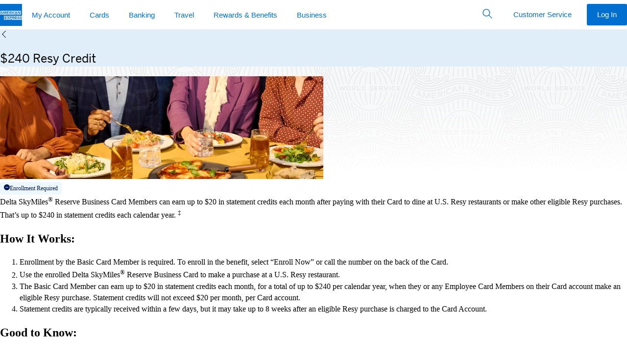

--- FILE ---
content_type: text/html; charset=utf-8
request_url: https://global.americanexpress.com/card-benefits/detail/resy-statement-credit/delta-reserve-business
body_size: 140323
content:

      <!DOCTYPE html>
      <html lang="en-US" data-dls-mode="light" data-dls-surface="base">
        
    <head>
      
<title data-react-helmet="true">Benefits Dashboard</title>
<meta data-react-helmet="true" name="application-name" content="American Express"/><meta data-react-helmet="true" name="description" content/><meta data-react-helmet="true" name="keywords" content/><meta data-react-helmet="true" http-equiv="X-UA-Compatible" content="IE=edge"/><meta data-react-helmet="true" charset="utf-8"/><meta data-react-helmet="true" name="viewport" content="width=device-width, initial-scale=1"/>

<script type="text/javascript" src="/card-benefits/ruxitagentjs_ICA7NQVfhqrux_10311250313143955.js" data-dtconfig="rid=RID_1994387070|rpid=175197467|domain=americanexpress.com|reportUrl=https://bf11886vua.bf.dynatrace.com/bf|app=03989e114eb7104c|cors=1|owasp=1|featureHash=ICA7NQVfhqrux|msl=153600|xb=/home/report/tealeaf^phttps://apigw.americanexpress.com/servicing/v1/contact_management/chats/polls/inquiry_results^phttps://omns.americanexpress.com^p.*Qualtrics^bs.com.*^phttps://apigateway.americanexpress.com/servicing/v1/laas/logs^p.*iwmapapi^bs.americanexpress^bs.com^bs/beacon^p.*^bs/home^bs/report^bs/tealeaf^pomns^bs.americanexpress^bs.com^paccdn^bs.lpsnmedia^bs.net^ppublisher^bs.liveperson^bs.net^papigw^bs.americanexpress^bs.com^bs/servicing^bs/v1^bs/contact_management^bs/chats^bs/inquiry_results^plptag^bs.liveperson^bs.net^piwmapapi^bs.americanexpress^bs.com|rdnt=1|uxrgce=1|cuc=e4jp20gt|srms=2,1,0,0%2Ftextarea%2Cinput%2Cselect%2Coption;0%2Fdatalist;0%2Fform%20button;0%2F%5Bdata-dtrum-input%5D;0%2F.data-dtrum-input;1%2F%5Edata%28%28%5C-.%2B%24%29%7C%24%29|mel=100000|expw=1|dpvc=1|md=mdcc21=a#axp-benefits-enrollment-digital-entertainment-apply@id,mdcc22=a#axp-benefits-details-digital-entertainment-success@id,mdcc23=a#axp-benefits-details-400-resy-credit-success@id,mdcc24=a#axp-benefits-details-link-your-resy-profile-success@id,mdcc25=a#axp-benefits-details-lululemon-credit-success@id,mdcc26=a#axp-benefits-details-oura-credit-success@id,mdcc27=a#axp-benefits-details-hotel-credit-success@id,mdcc28=a#axp-benefits-details-platinum-nights-success@id,mdcc29=a#axp-benefits-details-leader-club-sterling-status-success@id,mdcc30=a#axp-benefits-details-leader-the-lounge-collection-success@id,mdcc31=a#axp-benefits-details-leader-uber-rides-with-platinum-success@id,mdcc32=a#axp-benefits-details-airline-fee-credit-success@id,mdcc33=a#axp-benefits-details-shop-saks-success@id,mdcc34=a#axp-benefits-details-amex-offers-success@id,mdcc35=a#axp-benefits-details-fine-hotels-resorts-success@id,mdcc36=a#axp-benefits-details-the-hotel-collection-success@id,mdcc37=a#axp-benefits-details-global-entry-success@id,mdcc38=a#axp-benefits-preview-featured-success@id,mdcc39=a#axp-benefits-preview-trackers-success@id,mdcc40=a#membership-axp-offers-preview-fallback@id,mdcc41=a#membership-axp-offers-preview-banner@id,mdcc42=a#membership-axp-offers-preview-grid@id,mdcc43=a#membership-axp-offers-preview-success@id,mdcc44=a#axp-resy-collection-recommended-success@id,mdcc45=a#axp-resy-collection-new-success@id,mdcc46=a#axp-resy-collection-banner-success@id,mdcc47=a#axp-loyalty-useful-links-success@id,mdcc48=a#axp-benefit-enrollment-banner-success@id,mdcc49=a#axp-benefits-enrollment-400-resy-credit-apply@id,mdcc50=a#axp-benefits-enrollment-link-your-resy-profile-apply@id,mdcc51=a#axp-benefits-enrollment-lululemon-credit-apply@id,mdcc52=a#axp-benefits-enrollment-oura-credit-apply@id,mdcc53=a#axp-benefits-enrollment-hotel-credit-apply@id,mdcc54=a#axp-benefits-enrollment-platinum-nights-apply@id,mdcc55=a#axp-benefits-enrollment-leader-club-sterling-status-apply@id,mdcc56=a#axp-benefits-enrollment-leader-the-lounge-collection-apply@id,mdcc57=a#axp-benefits-enrollment-leader-uber-rides-with-platinum-apply@id,mdcc58=a#axp-benefits-enrollment-airline-fee-credit-apply@id,mdcc59=a#axp-benefits-enrollment-shop-saks-apply@id,mdcc60=a#axp-benefits-enrollment-amex-offers-apply@id,mdcc61=a#axp-benefits-enrollment-fine-hotels-resorts-apply@id,mdcc62=a#axp-benefits-enrollment-the-hotel-collection-apply@id,mdcc63=a#axp-benefits-enrollment-global-entry-apply@id,mdcc64=a#axp-benefits-enrollment-digital-entertainment-success@id,mdcc65=a#axp-benefits-enrollment-400-resy-credit-success@id,mdcc66=a#axp-benefits-enrollment-link-your-resy-profile-success@id,mdcc67=a#axp-benefits-enrollment-lululemon-credit-success@id,mdcc68=a#axp-benefits-enrollment-oura-credit-success@id,mdcc69=a#axp-benefits-enrollment-hotel-credit-success@id,mdcc70=a#axp-benefits-enrollment-platinum-nights-success@id,mdcc73=a#axp-benefits-enrollment-leader-uber-rides-with-platinum-success@id,mdcc74=a#axp-benefits-enrollment-airline-fee-credit-success@id,mdcc75=a#axp-benefits-enrollment-shop-saks-success@id,mdcc76=a#axp-benefits-enrollment-amex-offers-success@id,mdcc77=a#axp-benefits-enrollment-fine-hotels-resorts-success@id,mdcc78=a#axp-benefits-enrollment-the-hotel-collection-success@id,mdcc79=a#axp-benefits-enrollment-global-entry-success@id,mdcc80=a#axp-benefits-enrollment-digital-entertainment-failure@id,mdcc81=a#axp-benefits-enrollment-400-resy-credit-failure@id,mdcc82=a#axp-benefits-enrollment-link-your-resy-profile-failure@id,mdcc83=a#axp-benefits-enrollment-lululemon-credit-failure@id,mdcc84=a#axp-benefits-enrollment-oura-credit-failure@id,mdcc85=a#axp-benefits-enrollment-hotel-credit-failure@id,mdcc86=a#axp-benefits-enrollment-platinum-nights-failure@id,mdcc87=a#axp-benefits-enrollment-leader-club-sterling-status-failure@id,mdcc88=a#axp-benefits-enrollment-leader-the-lounge-collection-failure@id,mdcc89=a#axp-benefits-enrollment-leader-uber-rides-with-platinum-failure@id,mdcc90=a#axp-benefits-enrollment-airline-fee-credit-failure@id,mdcc91=a#axp-benefits-enrollment-shop-saks-failure@id,mdcc92=a#axp-benefits-enrollment-amex-offers-failure@id,mdcc93=a#axp-benefits-enrollment-fine-hotels-resorts-failure@id,mdcc94=a#axp-benefits-enrollment-the-hotel-collection-failure@id,mdcc95=a#axp-benefits-enrollment-global-entry-failure@id,mdcc96=a#axp-benefits-enrollment-400-resy-credit-apply-membership@id,mdcc97=a#axp-benefits-enrollment-400-resy-credit-success-membership@id,mdcc98=a#axp-benefits-enrollment-400-resy-credit-failure-membership@id,mdcc99=a#axp-benefits-details-400-resy-credit-success-membership@id,mdcc101=a#axp-benefits-enrollment-link-your-resy-profile-success-membership@id,mdcc102=a#axp-benefits-enrollment-link-your-resy-profile-failure-membership@id,mdcc103=a#axp-benefits-details-link-your-resy-profile-success-membership@id,mdcc104=a#axp-benefits-enrollment-digital-entertainment-apply-membership@id,mdcc105=a#axp-benefits-enrollment-digital-entertainment-success-membership@id,mdcc106=a#axp-benefits-enrollment-digital-entertainment-failure-membership@id,mdcc107=a#axp-benefits-details-digital-entertainment-success-membership@id,mdcc108=a#axp-benefits-enrollment-lululemon-credit-apply-membership@id,mdcc109=a#axp-benefits-enrollment-lululemon-credit-success-membership@id,mdcc110=a#axp-benefits-enrollment-lululemon-credit-failure-membership@id,mdcc111=a#axp-benefits-details-lululemon-credit-success-membership@id,mdcc112=a#axp-benefits-enrollment-oura-credit-apply-membership@id,mdcc113=a#axp-benefits-enrollment-oura-credit-success-membership@id,mdcc114=a#axp-benefits-enrollment-oura-credit-failure-membership@id,mdcc115=a#axp-benefits-details-oura-credit-success-membership@id,mdcc116=a#axp-benefits-enrollment-hotel-credit-apply-membership@id,mdcc117=a#axp-benefits-enrollment-hotel-credit-success-membership@id,mdcc118=a#axp-benefits-enrollment-hotel-credit-failure-membership@id,mdcc119=a#axp-benefits-details-hotel-credit-success-membership@id,mdcc120=a#axp-benefits-enrollment-platinum-resy-nights-apply-membership@id,mdcc121=a#axp-benefits-enrollment-platinum-resy-nights-success-membership@id,mdcc122=a#axp-benefits-enrollment-platinum-resy-nights-failure-membership@id,mdcc123=a#axp-benefits-details-platinum-resy-nights-success-membership@id,mdcc124=a#axp-benefits-enrollment-leader-club-sterling-status-apply-membership@id,mdcc125=a#axp-benefits-enrollment-leader-club-sterling-status-success-membership@id,mdcc126=a#axp-benefits-enrollment-leader-club-sterling-status-failure-membership@id,mdcc127=a#axp-benefits-details-leader-club-sterling-status-success-membership@id,mdcc128=a#axp-benefits-enrollment-the-lounge-collection-apply-membership@id,mdcc129=a#axp-benefits-enrollment-the-lounge-collection-success-membership@id,mdcc130=a#axp-benefits-enrollment-the-lounge-collection-failure-membership@id,mdcc132=a#axp-benefits-enrollment-uber-rides-with-platinum-apply-membership@id,mdcc133=a#axp-benefits-enrollment-uber-rides-with-platinum-success-membership@id,mdcc134=a#axp-benefits-enrollment-uber-rides-with-platinum-failure-membership@id,mdcc135=a#axp-benefits-details-uber-rides-with-platinum-success-membership@id,mdcc136=a#axp-benefits-enrollment-airline-fee-credit-apply-membership@id,mdcc137=a#axp-benefits-enrollment-airline-fee-credit-success-membership@id,mdcc138=a#axp-benefits-enrollment-airline-fee-credit-failure-membership@id,mdcc140=a#axp-benefits-enrollment-shop-saks-apply-membership@id,mdcc141=a#axp-benefits-enrollment-shop-saks-success-membership@id,mdcc142=a#axp-benefits-enrollment-shop-saks-failure-membership@id,mdcc143=a#axp-benefits-details-shop-saks-success-membership@id,mdcc144=a#axp-benefits-enrollment-amex-offers-apply-membership@id,mdcc145=a#axp-benefits-enrollment-amex-offers-success-membership@id,mdcc146=a#axp-benefits-enrollment-amex-offers-failure-membership@id,mdcc148=a#axp-benefits-enrollment-fine-hotels-resorts-apply-membership@id,mdcc149=a#axp-benefits-enrollment-fine-hotels-resorts-success-membership@id,mdcc150=a#axp-benefits-enrollment-fine-hotels-resorts-failure-membership@id,mdcc151=a#axp-benefits-details-fine-hotels-resorts-success-membership@id,mdcc153=a#axp-benefits-enrollment-the-hotel-collection-success-membership@id,mdcc154=a#axp-benefits-enrollment-the-hotel-collection-failure-membership@id,mdcc156=a#axp-benefits-enrollment-global-entry-apply-membership@id,mdcc157=a#axp-benefits-enrollment-global-entry-success-membership@id,mdcc158=a#axp-benefits-enrollment-global-entry-failure-membership@id,mdcc159=a#axp-benefits-details-global-entry-success-membership@id,mdcc160=a#axp-benefits-enrollment-the-hotel-collection-apply-membership@id,mdcc161=a#axp-benefits-details-amex-offers-success-membership@id,mdcc162=a#axp-benefits-details-airline-fee-credit-success-membership@id,mdcc163=a#axp-benefits-enrollment-link-your-resy-profile-apply-membership@id,mdcc164=a#axp-benefits-enrollment-400-resy-credit-apply-membership@id,mdcc165=a#axp-benefits-enrollment-400-resy-credit-success-membership@id,mdcc166=a#axp-benefits-enrollment-400-resy-credit-failure-membership@id,mdcc167=a#axp-benefits-details-400-resy-credit-success-membership@id,mdcc168=a#axp-benefits-enrollment-link-your-resy-profile-apply-membership@id,mdcc169=a#axp-benefits-enrollment-uber-rides-with-platinum-apply-membership@id,mdcc170=a#axp-benefits-enrollment-uber-rides-with-platinum-success-membership@id,mdcc171=a#axp-benefits-enrollment-uber-rides-with-platinum-failure-membership@id,mdcc172=a#axp-benefits-details-uber-rides-with-platinum-success-membership@id,mdcc173=a#axp-benefits-enrollment-link-your-resy-profile-success-membership@id,mdcc174=a#axp-benefits-enrollment-link-your-resy-profile-failure-membership@id,mdcc175=a#axp-benefits-details-link-your-resy-profile-success-membership@id,mdcc176=a#axp-benefits-enrollment-hotel-credit-apply-membership@id,mdcc177=a#axp-benefits-enrollment-digital-entertainment-apply-membership@id,mdcc178=a#axp-benefits-enrollment-digital-entertainment-success-membership@id,mdcc179=a#axp-benefits-enrollment-hotel-credit-success-membership@id,mdcc180=a#axp-benefits-details-digital-entertainment-success-membership@id,mdcc181=a#axp-benefits-enrollment-digital-entertainment-failure-membership@id,mdcc182=a#axp-benefits-enrollment-the-lounge-collection-apply-membership@id,mdcc183=a#axp-benefits-enrollment-the-lounge-collection-success-membership@id,mdcc184=a#axp-benefits-enrollment-lululemon-credit-apply-membership@id,mdcc185=a#axp-benefits-enrollment-the-lounge-collection-failure-membership@id,mdcc186=a#axp-benefits-details-the-lounge-collection-success-membership@id,mdcc187=a#axp-benefits-enrollment-leader-club-sterling-status-apply-membership@id,mdcc188=a#axp-benefits-enrollment-lululemon-credit-success-membership@id,mdcc189=a#axp-benefits-enrollment-leader-club-sterling-status-failure-membership@id,mdcc190=a#axp-benefits-enrollment-lululemon-credit-failure-membership@id,mdcc191=a#axp-benefits-enrollment-leader-club-sterling-status-success-membership@id,mdcc192=a#axp-benefits-details-lululemon-credit-success-membership@id,mdcc193=a#axp-benefits-details-leader-club-sterling-status-success-membership@id,mdcc194=a#axp-benefits-enrollment-platinum-resy-nights-apply-membership@id,mdcc195=a#axp-benefits-enrollment-platinum-resy-nights-success-membership@id,mdcc196=a#axp-benefits-enrollment-platinum-resy-nights-failure-membership@id,mdcc197=a#axp-benefits-details-platinum-resy-nightst-success-membership@id,mdcc198=a#axp-benefits-enrollment-hotel-credit-apply-membership@id,mdcc199=a#axp-benefits-enrollment-hotel-credit-failure-membership@id,mdcc200=a#axp-benefits-details-hotel-credit-success-membership@id,mdcc201=a#axp-benefits-enrollment-oura-credit-apply-membership@id,mdcc202=a#axp-benefits-enrollment-oura-credit-success-membership@id,mdcc203=a#axp-benefits-enrollment-oura-credit-failure-membership@id,mdcc204=a#axp-benefits-details-oura-credit-success-membership@id|lastModification=1768844672185|mdp=mdcc21,mdcc22,mdcc23,mdcc24,mdcc25,mdcc26,mdcc27,mdcc28,mdcc29,mdcc30,mdcc31,mdcc32,mdcc33,mdcc34,mdcc35,mdcc36,mdcc37,mdcc38,mdcc39,mdcc40,mdcc41,mdcc42,mdcc43,mdcc44,mdcc45,mdcc46,mdcc47,mdcc48,mdcc49,mdcc50,mdcc51,mdcc52,mdcc53,mdcc54,mdcc55,mdcc56,mdcc57,mdcc58,mdcc59,mdcc60,mdcc61,mdcc62,mdcc63,mdcc64,mdcc65,mdcc66,mdcc67,mdcc68,mdcc69,mdcc70,mdcc73,mdcc74,mdcc75,mdcc76,mdcc77,mdcc78,mdcc79,mdcc80,mdcc81,mdcc82,mdcc83,mdcc84,mdcc85,mdcc86,mdcc87,mdcc88,mdcc89,mdcc90,mdcc91,mdcc92,mdcc93,mdcc94,mdcc95,mdcc96,mdcc97,mdcc98,mdcc99,mdcc101,mdcc102,mdcc103,mdcc104,mdcc105,mdcc106,mdcc107,mdcc108,mdcc109,mdcc110,mdcc111,mdcc112,mdcc113,mdcc114,mdcc115,mdcc116,mdcc117,mdcc118,mdcc119,mdcc120,mdcc121,mdcc122,mdcc123,mdcc124,mdcc125,mdcc126,mdcc127,mdcc128,mdcc129,mdcc130,mdcc132,mdcc133,mdcc134,mdcc135,mdcc136,mdcc137,mdcc138,mdcc140,mdcc141,mdcc142,mdcc143,mdcc144,mdcc145,mdcc146,mdcc148,mdcc149,mdcc150,mdcc151,mdcc153,mdcc154,mdcc156,mdcc157,mdcc158,mdcc159,mdcc160,mdcc161,mdcc162,mdcc163,mdcc164,mdcc165,mdcc166,mdcc167,mdcc168,mdcc169,mdcc170,mdcc171,mdcc172,mdcc173,mdcc174,mdcc175,mdcc176,mdcc178,mdcc179,mdcc180,mdcc181,mdcc182,mdcc183,mdcc184,mdcc185,mdcc186,mdcc187,mdcc189,mdcc191,mdcc193,mdcc194,mdcc195,mdcc196,mdcc197,mdcc198,mdcc199,mdcc200,mdcc201,mdcc202,mdcc203,mdcc204|tp=500,50,0|srbbv=2|agentUri=/card-benefits/ruxitagentjs_ICA7NQVfhqrux_10311250313143955.js"></script><link data-react-helmet="true" rel="canonical" href/><link data-react-helmet="true" rel="icon" href="https://www.americanexpress.com/favicon.ico"/><link data-react-helmet="true" rel="stylesheet" href="https://www.aexp-static.com/cdaas/dls/packages/@americanexpress/dls/7.7.1/stylesheets/dls-max.min.css"/><link data-react-helmet="true" rel="stylesheet" href="https://www.aexp-static.com/cdaas/one/statics/@americanexpress/dls/6.25.5/package/dist/6.25.5/styles/dls-data-visualization.min.css"/><link data-react-helmet="true" rel="preconnect" href="https://graph.aexp.com/graphql"/><link data-react-helmet="true" rel="dns-prefetch" href="https://graph.aexp.com/graphql"/><link data-react-helmet="true" rel="preconnect" href="https://origingemapp.aexp.com"/><link data-react-helmet="true" rel="dns-prefetch" href="https://origingemapp.aexp.com"/><link data-react-helmet="true" rel="preconnect" href="https://functions.aexp.com"/><link data-react-helmet="true" rel="dns-prefetch" href="https://functions.aexp.com"/>

  
      
      <style class="ssr-css">.axp-global-header__dls-module__module___1_EeR p{margin:0}.axp-global-header__dls-module__module___1_EeR .axp-global-header__dls-module__heading1___1W4S5{font-family:"Helvetica Neue",Helvetica,sans-serif;font-weight:600;font-size:.8125rem;line-height:1.125rem;text-transform:uppercase}.axp-global-header__dls-module__module___1_EeR .axp-global-header__dls-module__label2___13_8N{font-family:"Helvetica Neue",Helvetica,sans-serif;font-weight:600;font-size:.9375rem;line-height:1.375rem;color:#333}.axp-global-header__dls-module__module___1_EeR .axp-global-header__dls-module__icon___3MnX8{display:inline-block;line-height:1;vertical-align:middle}.axp-global-header__dls-module__module___1_EeR .axp-global-header__dls-module__icon___3MnX8::before{-webkit-font-smoothing:antialiased;-webkit-text-stroke:0;-moz-osx-font-smoothing:grayscale;backface-visibility:hidden;display:block;font-style:normal;font-weight:normal;font-variant:normal;text-transform:none;line-height:1;letter-spacing:0;position:relative;speak:none;vertical-align:middle}.axp-global-header__dls-module__module___1_EeR .axp-global-header__dls-module__icon___3MnX8:hover{text-decoration:none}.axp-global-header__dls-module__module___1_EeR .axp-global-header__dls-module__icon___3MnX8{font-size:1.75rem}.axp-global-header__dls-module__module___1_EeR .axp-global-header__dls-module__icon___3MnX8::before{font-size:1.75rem}.axp-global-header__dls-module__module___1_EeR .axp-global-header__dls-module__container___1xEgQ{margin-left:auto;margin-right:auto;padding-left:10px;padding-right:10px}@media(min-width: 375px){.axp-global-header__dls-module__module___1_EeR .axp-global-header__dls-module__container___1xEgQ{padding-left:12px;padding-right:12px}}@media(min-width: 768px){.axp-global-header__dls-module__module___1_EeR .axp-global-header__dls-module__container___1xEgQ{padding-left:18px;padding-right:18px}}@media(min-width: 1024px){.axp-global-header__dls-module__module___1_EeR .axp-global-header__dls-module__container___1xEgQ{padding-left:20px;padding-right:20px}}@media(min-width: 1280px){.axp-global-header__dls-module__module___1_EeR .axp-global-header__dls-module__container___1xEgQ{padding-left:20px;padding-right:20px}}@media(min-width: 375px){.axp-global-header__dls-module__module___1_EeR .axp-global-header__dls-module__container___1xEgQ{max-width:576px}}@media(min-width: 768px){.axp-global-header__dls-module__module___1_EeR .axp-global-header__dls-module__container___1xEgQ{max-width:720px}}@media(min-width: 1024px){.axp-global-header__dls-module__module___1_EeR .axp-global-header__dls-module__container___1xEgQ{max-width:940px}}@media(min-width: 1280px){.axp-global-header__dls-module__module___1_EeR .axp-global-header__dls-module__container___1xEgQ{max-width:1240px}}.axp-global-header__dls-module__module___1_EeR .axp-global-header__dls-module__row___3H3xq{display:flex;flex-wrap:wrap;margin-left:-5px;margin-right:-5px}@media(min-width: 375px){.axp-global-header__dls-module__module___1_EeR .axp-global-header__dls-module__row___3H3xq{margin-left:-6px;margin-right:-6px}}@media(min-width: 768px){.axp-global-header__dls-module__module___1_EeR .axp-global-header__dls-module__row___3H3xq{margin-left:-9px;margin-right:-9px}}@media(min-width: 1024px){.axp-global-header__dls-module__module___1_EeR .axp-global-header__dls-module__row___3H3xq{margin-left:-10px;margin-right:-10px}}@media(min-width: 1280px){.axp-global-header__dls-module__module___1_EeR .axp-global-header__dls-module__row___3H3xq{margin-left:-10px;margin-right:-10px}}.axp-global-header__dls-module__module___1_EeR .axp-global-header__dls-module__col___9B4qP{position:relative;flex:0 0 100%;max-width:100%;min-height:1px}.axp-global-header__dls-module__module___1_EeR .axp-global-header__dls-module__col___9B4qP{padding-left:5px;padding-right:5px}@media(min-width: 375px){.axp-global-header__dls-module__module___1_EeR .axp-global-header__dls-module__col___9B4qP{padding-left:6px;padding-right:6px}}@media(min-width: 768px){.axp-global-header__dls-module__module___1_EeR .axp-global-header__dls-module__col___9B4qP{padding-left:9px;padding-right:9px}.axp-global-header__dls-module__module___1_EeR .axp-global-header__dls-module__colMd3___jggxl{flex:0 0 25%;max-width:25%}.axp-global-header__dls-module__module___1_EeR .axp-global-header__dls-module__colMd4___3sBTD{flex:0 0 33.3333333333%;max-width:33.3333333333%}.axp-global-header__dls-module__module___1_EeR .axp-global-header__dls-module__colMd6___22fwT{flex:0 0 50%;max-width:50%}.axp-global-header__dls-module__module___1_EeR .axp-global-header__dls-module__colMd8___2_bMZ{flex:0 0 66.6666666667%;max-width:66.6666666667%}.axp-global-header__dls-module__module___1_EeR .axp-global-header__dls-module__colMd12___3KJgk{flex:0 0 100%;max-width:100%}.axp-global-header__dls-module__module___1_EeR .axp-global-header__dls-module__colMdPull4___3Je7t{right:33.3333333333%}.axp-global-header__dls-module__module___1_EeR .axp-global-header__dls-module__colMdPush4___phTMk{left:33.3333333333%}}@media(min-width: 1024px){.axp-global-header__dls-module__module___1_EeR .axp-global-header__dls-module__col___9B4qP{padding-left:10px;padding-right:10px}}@media(min-width: 1280px){.axp-global-header__dls-module__module___1_EeR .axp-global-header__dls-module__col___9B4qP{padding-left:10px;padding-right:10px}}.axp-global-header__dls-module__module___1_EeR *,.axp-global-header__dls-module__module___1_EeR *::before,.axp-global-header__dls-module__module___1_EeR *::after{box-sizing:inherit}.axp-global-header__dls-module__module___1_EeR button,.axp-global-header__dls-module__module___1_EeR input{color:inherit;font-family:inherit;font-size:inherit;line-height:inherit}.axp-global-header__dls-module__module___1_EeR input::-webkit-credentials-auto-fill-button{visibility:hidden}.axp-global-header__dls-module__module___1_EeR [type=number]::-webkit-inner-spin-button,.axp-global-header__dls-module__module___1_EeR [type=number]::-webkit-outer-spin-button{-webkit-appearance:none}.axp-global-header__dls-module__module___1_EeR ul{padding-left:1.3Em}.axp-global-header__dls-module__module___1_EeR ul{margin-top:0;margin-bottom:0}.axp-global-header__dls-module__module___1_EeR ul ul{margin-bottom:0}.axp-global-header__dls-module__module___1_EeR sup,.axp-global-header__dls-module__module___1_EeR .axp-global-header__dls-module__sup___2wzrK{top:0;font-size:.55Em;line-height:1;vertical-align:super}.axp-global-header__dls-module__module___1_EeR a{background-color:rgba(0,0,0,0);color:#006fcf;text-decoration:none;cursor:pointer;transition:color .25S ease-out,background-color .25S ease-out}.axp-global-header__dls-module__module___1_EeR a:hover{text-decoration:underline}.axp-global-header__dls-module__module___1_EeR a:focus{outline:dashed 1px #53565a;outline-offset:3px}.axp-global-header__dls-module__module___1_EeR img{max-width:100%;width:auto;height:auto;vertical-align:middle}.axp-global-header__dls-module__module___1_EeR button,.axp-global-header__dls-module__module___1_EeR [role=button]{cursor:pointer}.axp-global-header__dls-module__module___1_EeR button{min-width:0;max-width:none;padding:0;margin:0;border-radius:0;border:0;background-color:rgba(0,0,0,0)}.axp-global-header__dls-module__module___1_EeR a,.axp-global-header__dls-module__module___1_EeR button,.axp-global-header__dls-module__module___1_EeR [role=button],.axp-global-header__dls-module__module___1_EeR input,.axp-global-header__dls-module__module___1_EeR label{touch-action:manipulation}.axp-global-header__dls-module__module___1_EeR label{display:inline-block;margin-bottom:.3125rem;color:#53565a}.axp-global-header__dls-module__module___1_EeR button:focus,.axp-global-header__dls-module__module___1_EeR input[type=submit]:focus,.axp-global-header__dls-module__module___1_EeR input[type=button]:focus{outline:dashed 1px #53565a;outline-offset:3px}.axp-global-header__dls-module__module___1_EeR input,.axp-global-header__dls-module__module___1_EeR button{margin:0;line-height:inherit;border-radius:0}.axp-global-header__dls-module__module___1_EeR input[type=search]{box-sizing:inherit;-webkit-appearance:none}.axp-global-header__dls-module__module___1_EeR input[type=search]::-webkit-search-cancel-button{display:none}.axp-global-header__dls-module__module___1_EeR [hidden]{display:none !important}.axp-global-header__dls-module__module___1_EeR hr{width:100%;border:0;border-top:1px solid #ecedee;margin-top:0;margin-bottom:0}.axp-global-header__dls-module__module___1_EeR .axp-global-header__dls-module__formControl___2tgsf{-webkit-appearance:none;background-color:#f7f8f9;border:.0625rem solid #8e9092;border-radius:.25rem;color:#333;display:block;font-size:1rem;line-height:1.375rem;min-height:3.125rem;padding:0 .625rem;transition:border-color .25S ease-out;width:100%;min-width:5rem}.axp-global-header__dls-module__module___1_EeR .axp-global-header__dls-module__formControl___2tgsf::-ms-expand{background-color:rgba(0,0,0,0);border:0}.axp-global-header__dls-module__module___1_EeR .axp-global-header__dls-module__formControl___2tgsf::-moz-placeholder{color:#53565a}.axp-global-header__dls-module__module___1_EeR .axp-global-header__dls-module__formControl___2tgsf::placeholder{color:#53565a}.axp-global-header__dls-module__module___1_EeR .axp-global-header__dls-module__formControl___2tgsf:-ms-input-placeholder{color:#53565a !important}.axp-global-header__dls-module__module___1_EeR .axp-global-header__dls-module__formControl___2tgsf::-ms-clear{display:none;width:0;height:0}.axp-global-header__dls-module__module___1_EeR .axp-global-header__dls-module__formControl___2tgsf:active:not(.axp-global-header__dls-module__disabled___VWY5R),.axp-global-header__dls-module__module___1_EeR .axp-global-header__dls-module__formControl___2tgsf:focus:not(.axp-global-header__dls-module__disabled___VWY5R) .axp-global-header__dls-module__formControl___2tgsf:active:not(:disabled),.axp-global-header__dls-module__module___1_EeR .axp-global-header__dls-module__formControl___2tgsf:focus:not(:disabled){border-color:#006fcf;outline:none}.axp-global-header__dls-module__module___1_EeR .axp-global-header__dls-module__formControl___2tgsf:disabled{background-color:#f7f8f9;border-color:#8e9092 !important;opacity:1}.axp-global-header__dls-module__module___1_EeR .axp-global-header__dls-module__formControl___2tgsf:invalid{box-shadow:none}.axp-global-header__dls-module__module___1_EeR label{color:#53565a}.axp-global-header__dls-module__module___1_EeR .axp-global-header__dls-module__btnForm___2xdGG{background:rgba(0,0,0,0);min-width:3rem;padding:.625rem;position:absolute;bottom:0;right:0;top:0}.axp-global-header__dls-module__module___1_EeR .axp-global-header__dls-module__btnForm___2xdGG:hover{background:rgba(0,0,0,0)}.axp-global-header__dls-module__module___1_EeR .axp-global-header__dls-module__btn___3VhJY{border:1px solid rgba(0,0,0,0);cursor:pointer;display:inline-block;font-weight:normal;max-width:17.5rem;min-width:11.25rem;overflow:hidden;position:relative;text-align:center;text-overflow:ellipsis;transition:all .2S ease-in-out;transition-property:color,background-color,border-color;-webkit-user-select:none;-moz-user-select:none;user-select:none;vertical-align:middle;white-space:nowrap;padding:.8125rem 1.875rem;font-size:1rem;line-height:1.375rem;border-radius:.25rem}.axp-global-header__dls-module__module___1_EeR .axp-global-header__dls-module__btn___3VhJY:focus,.axp-global-header__dls-module__module___1_EeR .axp-global-header__dls-module__btn___3VhJY:hover{text-decoration:none}.axp-global-header__dls-module__module___1_EeR .axp-global-header__dls-module__btn___3VhJY:disabled{box-shadow:none;cursor:not-allowed;background:#f7f8f9 !important;border-color:#c8c9c7 !important;color:#8e9092 !important}.axp-global-header__dls-module__module___1_EeR .axp-global-header__dls-module__btn___3VhJY:disabled::after{border-color:#c8c9c7;color:#c8c9c7}.axp-global-header__dls-module__module___1_EeR .axp-global-header__dls-module__btnSm___2iwWq{padding:.5rem 1.25rem;font-size:.9375rem;line-height:1.375rem;border-radius:.1875rem;max-width:16.25rem;min-width:6.875rem}.axp-global-header__dls-module__module___1_EeR .axp-global-header__dls-module__btnInline___JVsCI{display:inline-block;max-width:none;min-width:0;vertical-align:top;width:auto}.axp-global-header__dls-module__module___1_EeR .axp-global-header__dls-module__btn___3VhJY{color:#fff;background:#006fcf}.axp-global-header__dls-module__module___1_EeR .axp-global-header__dls-module__btn___3VhJY:hover{background:#0069c4}.axp-global-header__dls-module__module___1_EeR .axp-global-header__dls-module__btn___3VhJY:active{background:#0063b9}.axp-global-header__dls-module__module___1_EeR .axp-global-header__dls-module__btnTertiary___2pbac{color:#006fcf;background:rgba(0,0,0,0);border-color:rgba(0,0,0,0)}.axp-global-header__dls-module__module___1_EeR .axp-global-header__dls-module__btnTertiary___2pbac:hover{color:#0065bd;background:#f2f2f2}.axp-global-header__dls-module__module___1_EeR .axp-global-header__dls-module__btnTertiary___2pbac:active{color:#005aa8;background:#e5e5e5}.axp-global-header__dls-module__module___1_EeR .axp-global-header__dls-module__btnIcon___Yc2xg{align-items:center;display:inline-flex;min-width:2.625rem;justify-content:center;padding-right:1.875rem;padding-left:1.875rem}.axp-global-header__dls-module__module___1_EeR .axp-global-header__dls-module__btnIcon___Yc2xg::before{-webkit-font-smoothing:antialiased;-webkit-text-stroke:0;-moz-osx-font-smoothing:grayscale;backface-visibility:hidden;display:block;font-style:normal;font-size:1.75rem;font-weight:normal;font-variant:normal;text-transform:none;position:relative;speak:none;vertical-align:middle}.axp-global-header__dls-module__module___1_EeR .axp-global-header__dls-module__btnIcon___Yc2xg.axp-global-header__dls-module__btnInline___JVsCI{display:inline-fle;padding-right:.625rem;padding-left:.625rem}.axp-global-header__dls-module__module___1_EeR .axp-global-header__dls-module__btnIcon___Yc2xg.axp-global-header__dls-module__btnSm___2iwWq{padding-right:1.25rem;padding-left:1.25rem}.axp-global-header__dls-module__module___1_EeR .axp-global-header__dls-module__btnIcon___Yc2xg.axp-global-header__dls-module__btnSm___2iwWq::before{font-size:1.375rem}.axp-global-header__dls-module__module___1_EeR .axp-global-header__dls-module__btnIcon___Yc2xg.axp-global-header__dls-module__btnSm___2iwWq.axp-global-header__dls-module__btnInline___JVsCI{padding-right:.375rem;padding-left:.375rem}.axp-global-header__dls-module__module___1_EeR .axp-global-header__dls-module__btnIcon___Yc2xg::before,.axp-global-header__dls-module__module___1_EeR .axp-global-header__dls-module__btnIcon___Yc2xg span{display:inline-block;vertical-align:middle}.axp-global-header__dls-module__module___1_EeR .axp-global-header__dls-module__btnIcon___Yc2xg span{padding-left:10px}.axp-global-header__dls-module__module___1_EeR .axp-global-header__dls-module__caret___3BPtC{color:#53565a}.axp-global-header__dls-module__module___1_EeR .axp-global-header__dls-module__caret___3BPtC>span:first-child{-webkit-font-smoothing:antialiased;-moz-osx-font-smoothing:grayscale;display:inline-block;position:relative;transform:rotate(0deg);transition:color .25S ease-out,transform .25S ease-out}.axp-global-header__dls-module__module___1_EeR .axp-global-header__dls-module__dlsFlag___2XjvY{background-size:cover;display:inline-block;font-size:0;height:4.3125rem;outline:1px solid #8e9092;width:6.25rem}.axp-global-header__dls-module__module___1_EeR .axp-global-header__dls-module__dlsFlag___2XjvY img{vertical-align:top;width:100%}.axp-global-header__dls-module__module___1_EeR .axp-global-header__dls-module__flagSm___BQchq{height:.6875rem;width:1rem}.axp-global-header__dls-module__module___1_EeR .axp-global-header__dls-module__list___3KSxW{padding:0}.axp-global-header__dls-module__module___1_EeR .axp-global-header__dls-module__listLinksInlineSeparator___25k9b{padding-left:0}.axp-global-header__dls-module__module___1_EeR .axp-global-header__dls-module__listLinksInlineSeparator___25k9b li{display:inline-block;white-space:nowrap}.axp-global-header__dls-module__module___1_EeR .axp-global-header__dls-module__listLinksInlineSeparator___25k9b li:first-child:not(:last-child),.axp-global-header__dls-module__module___1_EeR .axp-global-header__dls-module__listLinksInlineSeparator___25k9b li+li{padding-right:0}.axp-global-header__dls-module__module___1_EeR .axp-global-header__dls-module__listLinksInlineSeparator___25k9b li:not(:last-child)::after{color:#8e9092;content:"|";font-size:1.2rem;font-weight:200;margin-left:.625rem;margin-right:.625rem}.axp-global-header__dls-module__module___1_EeR .axp-global-header__dls-module__dlsLogoBlueboxSolidSm___13LtE{display:inline-block;width:45px;height:45px}.axp-global-header__dls-module__module___1_EeR .axp-global-header__dls-module__dlsLogoBlueboxSolidSm___13LtE img{width:100%}.axp-global-header__dls-module__module___1_EeR .axp-global-header__dls-module__dlsLogoLineSm___3Z4Ki{display:inline-block;width:235px;height:15px}.axp-global-header__dls-module__module___1_EeR .axp-global-header__dls-module__dlsLogoLineSm___3Z4Ki img{width:100%}.axp-global-header__dls-module__module___1_EeR .axp-global-header__dls-module__dlsLogoStackXs___tfyDg{display:inline-block;width:90px;height:25px}.axp-global-header__dls-module__module___1_EeR .axp-global-header__dls-module__dlsLogoStackXs___tfyDg img{width:100%}.axp-global-header__dls-module__module___1_EeR .axp-global-header__dls-module__dlsLogoStackSm___3ssQI{display:inline-block;width:100px;height:28px}.axp-global-header__dls-module__module___1_EeR .axp-global-header__dls-module__dlsLogoStackSm___3ssQI img{width:100%}.axp-global-header__dls-module__module___1_EeR .axp-global-header__dls-module__navSticky___2Ns68{left:0;position:fixed !important;top:0;width:100%;z-index:99}.axp-global-header__dls-module__module___1_EeR .axp-global-header__dls-module__nav___9Aq3L{z-index:99;background:#fff}.axp-global-header__dls-module__module___1_EeR .axp-global-header__dls-module__nav___9Aq3L,.axp-global-header__dls-module__module___1_EeR .axp-global-header__dls-module__navMenu___2v96a{list-style:none;padding-left:0}.axp-global-header__dls-module__module___1_EeR .axp-global-header__dls-module__nav___9Aq3L ul,.axp-global-header__dls-module__module___1_EeR .axp-global-header__dls-module__nav___9Aq3L li,.axp-global-header__dls-module__module___1_EeR .axp-global-header__dls-module__navMenu___2v96a ul,.axp-global-header__dls-module__module___1_EeR .axp-global-header__dls-module__navMenu___2v96a li{padding:0}.axp-global-header__dls-module__module___1_EeR .axp-global-header__dls-module__navOverlay___3fdBz{background-color:rgba(142,144,146,.08);bottom:0;left:0;opacity:0;position:fixed;right:0;top:3.125rem;transition:visibility .5S ease-out,opacity .5S ease-out;visibility:hidden}.axp-global-header__dls-module__module___1_EeR .axp-global-header__dls-module__navLink___2iw6Y{color:#006fcf;display:block;position:relative;-webkit-user-select:none;-moz-user-select:none;user-select:none;white-space:normal}.axp-global-header__dls-module__module___1_EeR .axp-global-header__dls-module__navLink___2iw6Y:hover{background-color:none;text-decoration:none}.axp-global-header__dls-module__module___1_EeR .axp-global-header__dls-module__navLink___2iw6Y:hover{background-color:rgba(0,0,0,0)}.axp-global-header__dls-module__module___1_EeR .axp-global-header__dls-module__navLink___2iw6Y:focus{z-index:100;outline:1px dashed #53565a;outline-offset:-3px !important}.axp-global-header__dls-module__module___1_EeR .axp-global-header__dls-module__nav___9Aq3L.axp-global-header__dls-module__navLarge___LYxP0{min-height:3.75rem}.axp-global-header__dls-module__module___1_EeR .axp-global-header__dls-module__nav___9Aq3L.axp-global-header__dls-module__navLarge___LYxP0 .axp-global-header__dls-module__navOverlay___3fdBz{top:3.75rem}.axp-global-header__dls-module__module___1_EeR .axp-global-header__dls-module__navHorizontal___1Yh_T{position:relative;width:100%}.axp-global-header__dls-module__module___1_EeR .axp-global-header__dls-module__navHorizontal___1Yh_T .axp-global-header__dls-module__navMenu___2v96a{align-items:center;display:inline-flex;position:relative;vertical-align:middle;white-space:nowrap;width:100%}.axp-global-header__dls-module__module___1_EeR .axp-global-header__dls-module__navHorizontal___1Yh_T .axp-global-header__dls-module__heading1___1W4S5{color:#53565a;margin:0;padding-top:.625rem;padding-bottom:0;padding-left:10px;padding-right:10px}@media(min-width: 375px){.axp-global-header__dls-module__module___1_EeR .axp-global-header__dls-module__navHorizontal___1Yh_T .axp-global-header__dls-module__heading1___1W4S5{padding-left:12px;padding-right:12px}}@media(min-width: 768px){.axp-global-header__dls-module__module___1_EeR .axp-global-header__dls-module__navHorizontal___1Yh_T .axp-global-header__dls-module__heading1___1W4S5{padding-left:18px;padding-right:18px}}@media(min-width: 1024px){.axp-global-header__dls-module__module___1_EeR .axp-global-header__dls-module__navHorizontal___1Yh_T .axp-global-header__dls-module__heading1___1W4S5{padding-left:20px;padding-right:20px}}@media(min-width: 1280px){.axp-global-header__dls-module__module___1_EeR .axp-global-header__dls-module__navHorizontal___1Yh_T .axp-global-header__dls-module__heading1___1W4S5{padding-left:20px;padding-right:20px}}.axp-global-header__dls-module__module___1_EeR .axp-global-header__dls-module__navHorizontal___1Yh_T.axp-global-header__dls-module__border___2o-CH>.axp-global-header__dls-module__navMenu___2v96a{bottom:-1px}.axp-global-header__dls-module__module___1_EeR .axp-global-header__dls-module__navHorizontal___1Yh_T .axp-global-header__dls-module__navLink___2iw6Y{padding-top:.8125rem}.axp-global-header__dls-module__module___1_EeR .axp-global-header__dls-module__navHorizontal___1Yh_T .axp-global-header__dls-module__navLink___2iw6Y::after{background-color:rgba(0,0,0,0);bottom:0;content:"";display:block;height:4px;left:.9375rem;margin-top:.8125rem;right:.9375rem;transition:all .25S cubic-bezier(0.65, 0, 0.45, 1)}.axp-global-header__dls-module__module___1_EeR .axp-global-header__dls-module__navHorizontal___1Yh_T .axp-global-header__dls-module__navLink___2iw6Y:hover{background-color:rgba(0,0,0,0)}.axp-global-header__dls-module__module___1_EeR .axp-global-header__dls-module__navHorizontal___1Yh_T .axp-global-header__dls-module__navLink___2iw6Y:hover::after{background-color:#c8c9c7}.axp-global-header__dls-module__module___1_EeR .axp-global-header__dls-module__navHorizontal___1Yh_T .axp-global-header__dls-module__navLink___2iw6Y.axp-global-header__dls-module__caret___3BPtC::before{content:none !important}.axp-global-header__dls-module__module___1_EeR .axp-global-header__dls-module__navHorizontal___1Yh_T.axp-global-header__dls-module__navLarge___LYxP0 .axp-global-header__dls-module__navMenu___2v96a>li>.axp-global-header__dls-module__navLink___2iw6Y{padding-top:1.1875rem}.axp-global-header__dls-module__module___1_EeR .axp-global-header__dls-module__navHorizontal___1Yh_T .axp-global-header__dls-module__navItem___2SJY5{flex:0 0 auto}.axp-global-header__dls-module__module___1_EeR .axp-global-header__dls-module__navHorizontal___1Yh_T .axp-global-header__dls-module__navItem___2SJY5>.axp-global-header__dls-module__navMenu___2v96a{background-color:#fff;opacity:0;pointer-events:none;position:absolute;top:100%;transition:opacity .25S,visibility .25S;visibility:hidden;width:280px;z-index:10}.axp-global-header__dls-module__module___1_EeR .axp-global-header__dls-module__navHorizontal___1Yh_T .axp-global-header__dls-module__navItem___2SJY5>.axp-global-header__dls-module__navMenu___2v96a .axp-global-header__dls-module__navItem___2SJY5{display:block}.axp-global-header__dls-module__module___1_EeR .axp-global-header__dls-module__navHorizontal___1Yh_T .axp-global-header__dls-module__navItem___2SJY5>.axp-global-header__dls-module__navMenu___2v96a .axp-global-header__dls-module__navLink___2iw6Y{border-bottom:0;color:#006fcf !important;margin:0;padding-top:.6875rem;padding-bottom:.6875rem;white-space:normal}.axp-global-header__dls-module__module___1_EeR .axp-global-header__dls-module__navHorizontal___1Yh_T .axp-global-header__dls-module__navItem___2SJY5>.axp-global-header__dls-module__navMenu___2v96a .axp-global-header__dls-module__navLink___2iw6Y::after{display:none}.axp-global-header__dls-module__module___1_EeR .axp-global-header__dls-module__navHorizontal___1Yh_T .axp-global-header__dls-module__navItem___2SJY5>.axp-global-header__dls-module__navMenu___2v96a .axp-global-header__dls-module__navLink___2iw6Y:hover{text-decoration:underline}.axp-global-header__dls-module__module___1_EeR .axp-global-header__dls-module__navHorizontal___1Yh_T .axp-global-header__dls-module__navItem___2SJY5>.axp-global-header__dls-module__navMenu___2v96a.axp-global-header__dls-module__navMenuFull___1-BbS{align-items:flex-start;left:0;margin:0;padding-top:.625rem;padding-bottom:.625rem;position:absolute;width:100%}.axp-global-header__dls-module__module___1_EeR .axp-global-header__dls-module__navHorizontal___1Yh_T .axp-global-header__dls-module__navItem___2SJY5>.axp-global-header__dls-module__navMenu___2v96a.axp-global-header__dls-module__navMenuFull___1-BbS .axp-global-header__dls-module__navMenuSection___1sl2X{padding:0}.axp-global-header__dls-module__module___1_EeR .axp-global-header__dls-module__navHorizontal___1Yh_T .axp-global-header__dls-module__navItem___2SJY5>.axp-global-header__dls-module__navMenuFull___1-BbS{left:0;margin:0;padding-top:.625rem;padding-bottom:.625rem;width:100%}.axp-global-header__dls-module__module___1_EeR .axp-global-header__dls-module__navHorizontal___1Yh_T .axp-global-header__dls-module__navItem___2SJY5 .axp-global-header__dls-module__navLink___2iw6Y[aria-expanded=true]+.axp-global-header__dls-module__navMenu___2v96a .axp-global-header__dls-module__navLink___2iw6Y::after{display:none}.axp-global-header__dls-module__module___1_EeR .axp-global-header__dls-module__navHorizontal___1Yh_T .axp-global-header__dls-module__navItem___2SJY5 .axp-global-header__dls-module__navLink___2iw6Y{padding-left:10px;padding-right:10px}@media(min-width: 375px){.axp-global-header__dls-module__module___1_EeR .axp-global-header__dls-module__navHorizontal___1Yh_T .axp-global-header__dls-module__navItem___2SJY5 .axp-global-header__dls-module__navLink___2iw6Y{padding-left:12px;padding-right:12px}}@media(min-width: 768px){.axp-global-header__dls-module__module___1_EeR .axp-global-header__dls-module__navHorizontal___1Yh_T .axp-global-header__dls-module__navItem___2SJY5 .axp-global-header__dls-module__navLink___2iw6Y{padding-left:18px;padding-right:18px}}@media(min-width: 1024px){.axp-global-header__dls-module__module___1_EeR .axp-global-header__dls-module__navHorizontal___1Yh_T .axp-global-header__dls-module__navItem___2SJY5 .axp-global-header__dls-module__navLink___2iw6Y{padding-left:20px;padding-right:20px}}@media(min-width: 1280px){.axp-global-header__dls-module__module___1_EeR .axp-global-header__dls-module__navHorizontal___1Yh_T .axp-global-header__dls-module__navItem___2SJY5 .axp-global-header__dls-module__navLink___2iw6Y{padding-left:20px;padding-right:20px}}.axp-global-header__dls-module__module___1_EeR :root .axp-global-header__dls-module__navHorizontal___1Yh_T .axp-global-header__dls-module__navItem___2SJY5[aria-expanded=true]>.axp-global-header__dls-module__navMenu___2v96a{opacity:.99 !important}.axp-global-header__dls-module__module___1_EeR .axp-global-header__dls-module__navVertical___3hGDp .axp-global-header__dls-module__heading1___1W4S5{color:#53565a;margin:0;padding:.75rem .875rem .75rem 1.875rem}.axp-global-header__dls-module__module___1_EeR .axp-global-header__dls-module__navVertical___3hGDp .axp-global-header__dls-module__navMenu___2v96a{overflow:hidden}.axp-global-header__dls-module__module___1_EeR .axp-global-header__dls-module__navVertical___3hGDp .axp-global-header__dls-module__navLink___2iw6Y{padding:.9375rem 10px}@media(min-width: 375px){.axp-global-header__dls-module__module___1_EeR .axp-global-header__dls-module__navVertical___3hGDp .axp-global-header__dls-module__navLink___2iw6Y{padding:.9375rem 12px}}@media(min-width: 768px){.axp-global-header__dls-module__module___1_EeR .axp-global-header__dls-module__navVertical___3hGDp .axp-global-header__dls-module__navLink___2iw6Y{padding:.9375rem 18px}}@media(min-width: 1024px){.axp-global-header__dls-module__module___1_EeR .axp-global-header__dls-module__navVertical___3hGDp .axp-global-header__dls-module__navLink___2iw6Y{padding:.9375rem 20px}}@media(min-width: 1280px){.axp-global-header__dls-module__module___1_EeR .axp-global-header__dls-module__navVertical___3hGDp .axp-global-header__dls-module__navLink___2iw6Y{padding:.9375rem 20px}}.axp-global-header__dls-module__module___1_EeR .axp-global-header__dls-module__navVertical___3hGDp .axp-global-header__dls-module__navLink___2iw6Y:hover{background-color:rgba(0,0,0,.05);color:#0065bd}.axp-global-header__dls-module__module___1_EeR .axp-global-header__dls-module__navVertical___3hGDp .axp-global-header__dls-module__navLink___2iw6Y:active{background-color:rgba(0,0,0,.1);color:#00175a}.axp-global-header__dls-module__module___1_EeR .axp-global-header__dls-module__navVertical___3hGDp .axp-global-header__dls-module__navLink___2iw6Y:focus{outline:1px dashed #53565a;outline-offset:-3px}.axp-global-header__dls-module__module___1_EeR .axp-global-header__dls-module__navVertical___3hGDp .axp-global-header__dls-module__navLink___2iw6Y.axp-global-header__dls-module__caret___3BPtC>span:first-child{-webkit-font-smoothing:antialiased;-moz-osx-font-smoothing:grayscale;margin-top:-0.6Em;position:absolute;top:50%;transform:rotate(0deg);transition:color .25S ease-out,transform .25S ease-out;left:12px;color:#53565a}@media(min-width: 375px){.axp-global-header__dls-module__module___1_EeR .axp-global-header__dls-module__navVertical___3hGDp .axp-global-header__dls-module__navLink___2iw6Y.axp-global-header__dls-module__caret___3BPtC::before{left:12px}}@media(min-width: 768px){.axp-global-header__dls-module__module___1_EeR .axp-global-header__dls-module__navVertical___3hGDp .axp-global-header__dls-module__navLink___2iw6Y.axp-global-header__dls-module__caret___3BPtC::before{left:18px}}@media(min-width: 1024px){.axp-global-header__dls-module__module___1_EeR .axp-global-header__dls-module__navVertical___3hGDp .axp-global-header__dls-module__navLink___2iw6Y.axp-global-header__dls-module__caret___3BPtC::before{left:20px}}@media(min-width: 1280px){.axp-global-header__dls-module__module___1_EeR .axp-global-header__dls-module__navVertical___3hGDp .axp-global-header__dls-module__navLink___2iw6Y.axp-global-header__dls-module__caret___3BPtC::before{left:20px}}.axp-global-header__dls-module__module___1_EeR .axp-global-header__dls-module__navVertical___3hGDp .axp-global-header__dls-module__navLink___2iw6Y[aria-expanded=true]{background-color:#f7f8f9;color:#006fcf}.axp-global-header__dls-module__module___1_EeR .axp-global-header__dls-module__navVertical___3hGDp .axp-global-header__dls-module__navLink___2iw6Y[aria-expanded=true]:hover{background-color:rgba(0,0,0,.05);color:#0065bd}.axp-global-header__dls-module__module___1_EeR .axp-global-header__dls-module__navVertical___3hGDp .axp-global-header__dls-module__navLink___2iw6Y[aria-expanded=true]:active{background-color:rgba(0,0,0,.1);color:#00175a}.axp-global-header__dls-module__module___1_EeR .axp-global-header__dls-module__navVertical___3hGDp.axp-global-header__dls-module__navChevron___2O6CN .axp-global-header__dls-module__navOverlay___3fdBz{display:none}.axp-global-header__dls-module__module___1_EeR .axp-global-header__dls-module__navVertical___3hGDp.axp-global-header__dls-module__navChevron___2O6CN .axp-global-header__dls-module__navMenu___2v96a .axp-global-header__dls-module__heading1___1W4S5{padding-left:55px}@media(min-width: 375px){.axp-global-header__dls-module__module___1_EeR .axp-global-header__dls-module__navVertical___3hGDp.axp-global-header__dls-module__navChevron___2O6CN .axp-global-header__dls-module__navMenu___2v96a .axp-global-header__dls-module__heading1___1W4S5{padding-left:57px}}@media(min-width: 768px){.axp-global-header__dls-module__module___1_EeR .axp-global-header__dls-module__navVertical___3hGDp.axp-global-header__dls-module__navChevron___2O6CN .axp-global-header__dls-module__navMenu___2v96a .axp-global-header__dls-module__heading1___1W4S5{padding-left:63px}}@media(min-width: 1024px){.axp-global-header__dls-module__module___1_EeR .axp-global-header__dls-module__navVertical___3hGDp.axp-global-header__dls-module__navChevron___2O6CN .axp-global-header__dls-module__navMenu___2v96a .axp-global-header__dls-module__heading1___1W4S5{padding-left:65px}}@media(min-width: 1280px){.axp-global-header__dls-module__module___1_EeR .axp-global-header__dls-module__navVertical___3hGDp.axp-global-header__dls-module__navChevron___2O6CN .axp-global-header__dls-module__navMenu___2v96a .axp-global-header__dls-module__heading1___1W4S5{padding-left:65px}}.axp-global-header__dls-module__module___1_EeR .axp-global-header__dls-module__navVertical___3hGDp.axp-global-header__dls-module__navChevron___2O6CN .axp-global-header__dls-module__navMenu___2v96a>li .axp-global-header__dls-module__navLink___2iw6Y{text-align:left;width:100%;padding-left:35px}@media(min-width: 375px){.axp-global-header__dls-module__module___1_EeR .axp-global-header__dls-module__navVertical___3hGDp.axp-global-header__dls-module__navChevron___2O6CN .axp-global-header__dls-module__navMenu___2v96a>li .axp-global-header__dls-module__navLink___2iw6Y{padding-left:37px}}@media(min-width: 768px){.axp-global-header__dls-module__module___1_EeR .axp-global-header__dls-module__navVertical___3hGDp.axp-global-header__dls-module__navChevron___2O6CN .axp-global-header__dls-module__navMenu___2v96a>li .axp-global-header__dls-module__navLink___2iw6Y{padding-left:43px}}@media(min-width: 1024px){.axp-global-header__dls-module__module___1_EeR .axp-global-header__dls-module__navVertical___3hGDp.axp-global-header__dls-module__navChevron___2O6CN .axp-global-header__dls-module__navMenu___2v96a>li .axp-global-header__dls-module__navLink___2iw6Y{padding-left:45px}}@media(min-width: 1280px){.axp-global-header__dls-module__module___1_EeR .axp-global-header__dls-module__navVertical___3hGDp.axp-global-header__dls-module__navChevron___2O6CN .axp-global-header__dls-module__navMenu___2v96a>li .axp-global-header__dls-module__navLink___2iw6Y{padding-left:45px}}.axp-global-header__dls-module__module___1_EeR .axp-global-header__dls-module__navVertical___3hGDp.axp-global-header__dls-module__navChevron___2O6CN .axp-global-header__dls-module__navMenu___2v96a>li .axp-global-header__dls-module__navLink___2iw6Y .axp-global-header__dls-module__icon___3MnX8::before{font-size:1.375rem}.axp-global-header__dls-module__module___1_EeR .axp-global-header__dls-module__navVertical___3hGDp.axp-global-header__dls-module__navChevron___2O6CN .axp-global-header__dls-module__navMenu___2v96a>.axp-global-header__dls-module__navItem___2SJY5>.axp-global-header__dls-module__navMenu___2v96a>.axp-global-header__dls-module__navMenuSection___1sl2X>ul .axp-global-header__dls-module__heading1___1W4S5{padding-left:55px}@media(min-width: 375px){.axp-global-header__dls-module__module___1_EeR .axp-global-header__dls-module__navVertical___3hGDp.axp-global-header__dls-module__navChevron___2O6CN .axp-global-header__dls-module__navMenu___2v96a>.axp-global-header__dls-module__navItem___2SJY5>.axp-global-header__dls-module__navMenu___2v96a>.axp-global-header__dls-module__navMenuSection___1sl2X>ul .axp-global-header__dls-module__heading1___1W4S5{padding-left:57px}}@media(min-width: 768px){.axp-global-header__dls-module__module___1_EeR .axp-global-header__dls-module__navVertical___3hGDp.axp-global-header__dls-module__navChevron___2O6CN .axp-global-header__dls-module__navMenu___2v96a>.axp-global-header__dls-module__navItem___2SJY5>.axp-global-header__dls-module__navMenu___2v96a>.axp-global-header__dls-module__navMenuSection___1sl2X>ul .axp-global-header__dls-module__heading1___1W4S5{padding-left:63px}}@media(min-width: 1024px){.axp-global-header__dls-module__module___1_EeR .axp-global-header__dls-module__navVertical___3hGDp.axp-global-header__dls-module__navChevron___2O6CN .axp-global-header__dls-module__navMenu___2v96a>.axp-global-header__dls-module__navItem___2SJY5>.axp-global-header__dls-module__navMenu___2v96a>.axp-global-header__dls-module__navMenuSection___1sl2X>ul .axp-global-header__dls-module__heading1___1W4S5{padding-left:65px}}@media(min-width: 1280px){.axp-global-header__dls-module__module___1_EeR .axp-global-header__dls-module__navVertical___3hGDp.axp-global-header__dls-module__navChevron___2O6CN .axp-global-header__dls-module__navMenu___2v96a>.axp-global-header__dls-module__navItem___2SJY5>.axp-global-header__dls-module__navMenu___2v96a>.axp-global-header__dls-module__navMenuSection___1sl2X>ul .axp-global-header__dls-module__heading1___1W4S5{padding-left:65px}}.axp-global-header__dls-module__module___1_EeR .axp-global-header__dls-module__navVertical___3hGDp.axp-global-header__dls-module__navChevron___2O6CN .axp-global-header__dls-module__navMenu___2v96a>.axp-global-header__dls-module__navItem___2SJY5>.axp-global-header__dls-module__navMenu___2v96a>.axp-global-header__dls-module__navMenuSection___1sl2X>ul .axp-global-header__dls-module__navLink___2iw6Y{padding-left:55px}@media(min-width: 375px){.axp-global-header__dls-module__module___1_EeR .axp-global-header__dls-module__navVertical___3hGDp.axp-global-header__dls-module__navChevron___2O6CN .axp-global-header__dls-module__navMenu___2v96a>.axp-global-header__dls-module__navItem___2SJY5>.axp-global-header__dls-module__navMenu___2v96a>.axp-global-header__dls-module__navMenuSection___1sl2X>ul .axp-global-header__dls-module__navLink___2iw6Y{padding-left:57px}}@media(min-width: 768px){.axp-global-header__dls-module__module___1_EeR .axp-global-header__dls-module__navVertical___3hGDp.axp-global-header__dls-module__navChevron___2O6CN .axp-global-header__dls-module__navMenu___2v96a>.axp-global-header__dls-module__navItem___2SJY5>.axp-global-header__dls-module__navMenu___2v96a>.axp-global-header__dls-module__navMenuSection___1sl2X>ul .axp-global-header__dls-module__navLink___2iw6Y{padding-left:63px}}@media(min-width: 1024px){.axp-global-header__dls-module__module___1_EeR .axp-global-header__dls-module__navVertical___3hGDp.axp-global-header__dls-module__navChevron___2O6CN .axp-global-header__dls-module__navMenu___2v96a>.axp-global-header__dls-module__navItem___2SJY5>.axp-global-header__dls-module__navMenu___2v96a>.axp-global-header__dls-module__navMenuSection___1sl2X>ul .axp-global-header__dls-module__navLink___2iw6Y{padding-left:65px}}@media(min-width: 1280px){.axp-global-header__dls-module__module___1_EeR .axp-global-header__dls-module__navVertical___3hGDp.axp-global-header__dls-module__navChevron___2O6CN .axp-global-header__dls-module__navMenu___2v96a>.axp-global-header__dls-module__navItem___2SJY5>.axp-global-header__dls-module__navMenu___2v96a>.axp-global-header__dls-module__navMenuSection___1sl2X>ul .axp-global-header__dls-module__navLink___2iw6Y{padding-left:65px}}.axp-global-header__dls-module__module___1_EeR .axp-global-header__dls-module__navVertical___3hGDp.axp-global-header__dls-module__navChevron___2O6CN .axp-global-header__dls-module__navMenu___2v96a>.axp-global-header__dls-module__navItem___2SJY5>.axp-global-header__dls-module__navMenu___2v96a>.axp-global-header__dls-module__navMenuSection___1sl2X>ul .axp-global-header__dls-module__navLink___2iw6Y.axp-global-header__dls-module__caret___3BPtC::before{margin-left:.75rem}.axp-global-header__dls-module__module___1_EeR .axp-global-header__dls-module__navVertical___3hGDp.axp-global-header__dls-module__navChevron___2O6CN .axp-global-header__dls-module__navMenu___2v96a>.axp-global-header__dls-module__navItem___2SJY5>.axp-global-header__dls-module__navMenu___2v96a>.axp-global-header__dls-module__navMenuSection___1sl2X>ul>.axp-global-header__dls-module__navItem___2SJY5>.axp-global-header__dls-module__navMenu___2v96a>.axp-global-header__dls-module__navMenuSection___1sl2X>ul .axp-global-header__dls-module__navLink___2iw6Y{padding-left:75px}@media(min-width: 375px){.axp-global-header__dls-module__module___1_EeR .axp-global-header__dls-module__navVertical___3hGDp.axp-global-header__dls-module__navChevron___2O6CN .axp-global-header__dls-module__navMenu___2v96a>.axp-global-header__dls-module__navItem___2SJY5>.axp-global-header__dls-module__navMenu___2v96a>.axp-global-header__dls-module__navMenuSection___1sl2X>ul>.axp-global-header__dls-module__navItem___2SJY5>.axp-global-header__dls-module__navMenu___2v96a>.axp-global-header__dls-module__navMenuSection___1sl2X>ul .axp-global-header__dls-module__navLink___2iw6Y{padding-left:77px}}@media(min-width: 768px){.axp-global-header__dls-module__module___1_EeR .axp-global-header__dls-module__navVertical___3hGDp.axp-global-header__dls-module__navChevron___2O6CN .axp-global-header__dls-module__navMenu___2v96a>.axp-global-header__dls-module__navItem___2SJY5>.axp-global-header__dls-module__navMenu___2v96a>.axp-global-header__dls-module__navMenuSection___1sl2X>ul>.axp-global-header__dls-module__navItem___2SJY5>.axp-global-header__dls-module__navMenu___2v96a>.axp-global-header__dls-module__navMenuSection___1sl2X>ul .axp-global-header__dls-module__navLink___2iw6Y{padding-left:83px}}@media(min-width: 1024px){.axp-global-header__dls-module__module___1_EeR .axp-global-header__dls-module__navVertical___3hGDp.axp-global-header__dls-module__navChevron___2O6CN .axp-global-header__dls-module__navMenu___2v96a>.axp-global-header__dls-module__navItem___2SJY5>.axp-global-header__dls-module__navMenu___2v96a>.axp-global-header__dls-module__navMenuSection___1sl2X>ul>.axp-global-header__dls-module__navItem___2SJY5>.axp-global-header__dls-module__navMenu___2v96a>.axp-global-header__dls-module__navMenuSection___1sl2X>ul .axp-global-header__dls-module__navLink___2iw6Y{padding-left:85px}}@media(min-width: 1280px){.axp-global-header__dls-module__module___1_EeR .axp-global-header__dls-module__navVertical___3hGDp.axp-global-header__dls-module__navChevron___2O6CN .axp-global-header__dls-module__navMenu___2v96a>.axp-global-header__dls-module__navItem___2SJY5>.axp-global-header__dls-module__navMenu___2v96a>.axp-global-header__dls-module__navMenuSection___1sl2X>ul>.axp-global-header__dls-module__navItem___2SJY5>.axp-global-header__dls-module__navMenu___2v96a>.axp-global-header__dls-module__navMenuSection___1sl2X>ul .axp-global-header__dls-module__navLink___2iw6Y{padding-left:85px}}.axp-global-header__dls-module__module___1_EeR .axp-global-header__dls-module__navVertical___3hGDp.axp-global-header__dls-module__navChevron___2O6CN .axp-global-header__dls-module__navMenu___2v96a>.axp-global-header__dls-module__navItem___2SJY5>.axp-global-header__dls-module__navMenu___2v96a>.axp-global-header__dls-module__navMenuSection___1sl2X>ul>.axp-global-header__dls-module__navItem___2SJY5>.axp-global-header__dls-module__navMenu___2v96a>.axp-global-header__dls-module__navMenuSection___1sl2X>ul .axp-global-header__dls-module__navLink___2iw6Y.axp-global-header__dls-module__caret___3BPtC::before{margin-left:1.5rem}.axp-global-header__dls-module__module___1_EeR .axp-global-header__dls-module__navVertical___3hGDp .axp-global-header__dls-module__navItem___2SJY5{display:block;float:none}.axp-global-header__dls-module__module___1_EeR .axp-global-header__dls-module__navVertical___3hGDp .axp-global-header__dls-module__navItem___2SJY5+.axp-global-header__dls-module__navItem___2SJY5{margin-bottom:0;margin-top:0}.axp-global-header__dls-module__module___1_EeR .axp-global-header__dls-module__navVertical___3hGDp .axp-global-header__dls-module__navItem___2SJY5>.axp-global-header__dls-module__navMenu___2v96a{height:auto;max-height:0;overflow:hidden;transition:max-height .4S ease-out}.axp-global-header__dls-module__module___1_EeR .axp-global-header__dls-module__navVertical___3hGDp .axp-global-header__dls-module__navItem___2SJY5>.axp-global-header__dls-module__navMenu___2v96a .axp-global-header__dls-module__navMenuSection___1sl2X{flex:inherit;max-width:100%;padding:0;width:100%}.axp-global-header__dls-module__module___1_EeR .axp-global-header__dls-module__navVertical___3hGDp .axp-global-header__dls-module__navItem___2SJY5>.axp-global-header__dls-module__navMenu___2v96a .axp-global-header__dls-module__navMenuSection___1sl2X .axp-global-header__dls-module__heading1___1W4S5{margin:0;padding-top:1.25rem;padding-bottom:0}.axp-global-header__dls-module__module___1_EeR .axp-global-header__dls-module__navVertical___3hGDp .axp-global-header__dls-module__navItem___2SJY5>.axp-global-header__dls-module__navMenu___2v96a .axp-global-header__dls-module__navMenuSection___1sl2X .axp-global-header__dls-module__navItem___2SJY5 .axp-global-header__dls-module__navLink___2iw6Y{padding-top:.6875rem;padding-bottom:.6875rem}.axp-global-header__dls-module__module___1_EeR .axp-global-header__dls-module__navVertical___3hGDp .axp-global-header__dls-module__navItem___2SJY5 .axp-global-header__dls-module__navLink___2iw6Y[aria-expanded=true].axp-global-header__dls-module__caret___3BPtC::before{transform:rotate(90deg)}.axp-global-header__dls-module__module___1_EeR .axp-global-header__dls-module__navVertical___3hGDp [aria-expanded=true]+.axp-global-header__dls-module__navMenu___2v96a{max-height:100%}.axp-global-header__dls-module__module___1_EeR .axp-global-header__dls-module__navVertical___3hGDp [aria-expanded=true]+.axp-global-header__dls-module__navMenu___2v96a .axp-global-header__dls-module__navMenuSection___1sl2X{background-color:#f7f8f9}.axp-global-header__dls-module__module___1_EeR .axp-global-header__dls-module__navVertical___3hGDp [aria-expanded=true]+.axp-global-header__dls-module__navMenu___2v96a .axp-global-header__dls-module__navMenuSection___1sl2X .axp-global-header__dls-module__navLink___2iw6Y{background-color:#f7f8f9;color:#0065bd}.axp-global-header__dls-module__module___1_EeR .axp-global-header__dls-module__navVertical___3hGDp [aria-expanded=true]+.axp-global-header__dls-module__navMenu___2v96a .axp-global-header__dls-module__navMenuSection___1sl2X .axp-global-header__dls-module__navLink___2iw6Y:hover{background-color:rgba(0,0,0,.05);color:#005aa8}.axp-global-header__dls-module__module___1_EeR .axp-global-header__dls-module__navVertical___3hGDp [aria-expanded=true]+.axp-global-header__dls-module__navMenu___2v96a .axp-global-header__dls-module__navMenuSection___1sl2X .axp-global-header__dls-module__navLink___2iw6Y:active{background-color:rgba(0,0,0,.1);color:#00175a}.axp-global-header__dls-module__module___1_EeR .axp-global-header__dls-module__navVertical___3hGDp [aria-expanded=true]+.axp-global-header__dls-module__navMenu___2v96a .axp-global-header__dls-module__navItem___2SJY5[aria-expanded=true]>.axp-global-header__dls-module__navLink___2iw6Y{background-color:#ecedee;color:#00175a !important}.axp-global-header__dls-module__module___1_EeR .axp-global-header__dls-module__navVertical___3hGDp [aria-expanded=true]+.axp-global-header__dls-module__navMenu___2v96a .axp-global-header__dls-module__navLink___2iw6Y:hover{background-color:#f7f8f9}.axp-global-header__dls-module__module___1_EeR .axp-global-header__dls-module__navVertical___3hGDp [aria-expanded=true]>.axp-global-header__dls-module__navMenuFull___1-BbS{padding-bottom:1.875rem}.axp-global-header__dls-module__module___1_EeR .axp-global-header__dls-module__search___1jBKn{position:relative}.axp-global-header__dls-module__module___1_EeR .axp-global-header__dls-module__search___1jBKn>input{padding-right:2.8125rem}.axp-global-header__dls-module__module___1_EeR .axp-global-header__dls-module__search___1jBKn>input:focus+button{color:#006fcf}.axp-global-header__dls-module__module___1_EeR .axp-global-header__dls-module__search___1jBKn>input::-ms-clear{display:none}.axp-global-header__dls-module__module___1_EeR .axp-global-header__dls-module__search___1jBKn>button{color:#53565a}.axp-global-header__dls-module__module___1_EeR .axp-global-header__dls-module__border___2o-CH{border:.0625rem solid #ecedee}.axp-global-header__dls-module__module___1_EeR .axp-global-header__dls-module__borderT___CEGgm{border-top:.0625rem solid #ecedee}.axp-global-header__dls-module__module___1_EeR .axp-global-header__dls-module__borderB___1dc4K{border-bottom:.0625rem solid #ecedee}.axp-global-header__dls-module__module___1_EeR .axp-global-header__dls-module__borderL___1sO7H{border-left:.0625rem solid #ecedee}.axp-global-header__dls-module__module___1_EeR .axp-global-header__dls-module__srOnly___u78M4{position:absolute;width:1px;height:1px;padding:0;margin:-1px;overflow:hidden;clip:rect(0, 0, 0, 0);-webkit-clip-path:polygon(0 0, 0 0, 0 0, 0 0);clip-path:polygon(0 0, 0 0, 0 0, 0 0);border:0}.axp-global-header__dls-module__module___1_EeR .axp-global-header__dls-module__displayNone___3VUuZ{display:none !important}.axp-global-header__dls-module__module___1_EeR .axp-global-header__dls-module__displayBlock___ubmQb{display:block !important;speak:normal}.axp-global-header__dls-module__module___1_EeR .axp-global-header__dls-module__displayInline___2f0yX{display:inline !important;speak:normal}.axp-global-header__dls-module__module___1_EeR .axp-global-header__dls-module__flex___3Gsxz{display:flex !important}.axp-global-header__dls-module__module___1_EeR .axp-global-header__dls-module__positionRelative___2cdGs{position:relative !important}.axp-global-header__dls-module__module___1_EeR .axp-global-header__dls-module__widthFull___3ApM9{width:100%}.axp-global-header__dls-module__module___1_EeR .axp-global-header__dls-module__fluid___1ow0i{width:100% !important;max-width:none !important}.axp-global-header__dls-module__module___1_EeR .axp-global-header__dls-module__hidden___ZjiBp{display:none !important}@media(max-width: 767px){.axp-global-header__dls-module__module___1_EeR .axp-global-header__dls-module__hiddenSmDown___7zgQf{display:none !important}}@media(min-width: 768px){.axp-global-header__dls-module__module___1_EeR .axp-global-header__dls-module__hiddenMdUp___2R91O{display:none !important}}@media(max-width: 1023px){.axp-global-header__dls-module__module___1_EeR .axp-global-header__dls-module__hiddenMdDown___1OwKR{display:none !important}}@media(min-width: 1024px){.axp-global-header__dls-module__module___1_EeR .axp-global-header__dls-module__hiddenLgUp___9OX8f{display:none !important}}.axp-global-header__dls-module__module___1_EeR .axp-global-header__dls-module__invisible___15wdH{visibility:hidden !important;opacity:0}.axp-global-header__dls-module__module___1_EeR .axp-global-header__dls-module__marginLr___26Z5R{margin-left:1.25rem !important;margin-right:1.25rem !important}.axp-global-header__dls-module__module___1_EeR .axp-global-header__dls-module__margin0___3S0s6{margin:0 !important}.axp-global-header__dls-module__module___1_EeR .axp-global-header__dls-module__margin0B___112vq{margin-bottom:0 !important}.axp-global-header__dls-module__module___1_EeR .axp-global-header__dls-module__margin1R___BEOhT{margin-right:.625rem !important}.axp-global-header__dls-module__module___1_EeR .axp-global-header__dls-module__margin1Lr___3zPVW{margin-left:.625rem !important;margin-right:.625rem !important}.axp-global-header__dls-module__module___1_EeR .axp-global-header__dls-module__pad0LXsUp___yBhX3{padding-left:0 !important}.axp-global-header__dls-module__module___1_EeR .axp-global-header__dls-module__pad1LXsUp___weeIC{padding-left:.625rem !important}.axp-global-header__dls-module__module___1_EeR .axp-global-header__dls-module__padTb___3-Cwz{padding-top:1.25rem !important;padding-bottom:1.25rem !important}.axp-global-header__dls-module__module___1_EeR .axp-global-header__dls-module__padT___EykJE{padding-top:1.25rem !important}.axp-global-header__dls-module__module___1_EeR .axp-global-header__dls-module__padB___29gTP{padding-bottom:1.25rem !important}.axp-global-header__dls-module__module___1_EeR .axp-global-header__dls-module__pad0___1QHU5{padding:0 !important}.axp-global-header__dls-module__module___1_EeR .axp-global-header__dls-module__pad0B___3S7m1{padding-bottom:0 !important}.axp-global-header__dls-module__module___1_EeR .axp-global-header__dls-module__pad0Lr___6M-vV{padding-left:0 !important;padding-right:0 !important}.axp-global-header__dls-module__module___1_EeR .axp-global-header__dls-module__pad1L___1mkJA{padding-left:.625rem !important}.axp-global-header__dls-module__module___1_EeR .axp-global-header__dls-module__pad1R___hu7Zw{padding-right:.625rem !important}.axp-global-header__dls-module__module___1_EeR .axp-global-header__dls-module__pad1Lr___2Fa-x{padding-left:.625rem !important;padding-right:.625rem !important}.axp-global-header__dls-module__module___1_EeR .axp-global-header__dls-module__pad1Tb___1rd7R{padding-top:.625rem !important;padding-bottom:.625rem !important}.axp-global-header__dls-module__module___1_EeR .axp-global-header__dls-module__pad2L___Gugdk{padding-left:1.25rem !important}.axp-global-header__dls-module__module___1_EeR .axp-global-header__dls-module__textWrap___3wMeN{word-wrap:break-word;white-space:normal}.axp-global-header__dls-module__module___1_EeR .axp-global-header__dls-module__fontWeightNormal___2V-SL{font-weight:normal}.axp-global-header__dls-module__module___1_EeR .axp-global-header__dls-module__dlsBrightBlue___3kbV8{color:#006fcf !important;fill:#006fcf !important}.axp-global-header__dls-module__module___1_EeR .axp-global-header__dls-module__dlsWhite___VccON{color:#fff !important;fill:#fff !important}.axp-global-header__dls-module__module___1_EeR .axp-global-header__dls-module__dlsWhiteBg___2unIs{background-color:#fff !important}.axp-global-header__dls-module__dlsWhite___VccON:focus{outline:dashed 1px #d4d6d7 !important}.axp-global-header__dls-module__module___1_EeR .axp-global-header__dls-module__dlsGray01Bg___ZmrCk{background-color:#f7f8f9 !important}@font-face{font-family:"amex-card-number";font-weight:normal;font-display:swap;src:url("https://www.aexp-static.com/cdaas/one/statics/@americanexpress/static-assets/2.27.0/package/dist/fonts/amex22.woff") format("woff"),url("https://www.aexp-static.com/cdaas/one/statics/@americanexpress/static-assets/2.27.0/package/dist/fonts/amex22.woff2") format("woff2")}@font-face{font-family:"amex-card-name";font-weight:normal;font-display:swap;src:url("https://www.aexp-static.com/cdaas/one/statics/@americanexpress/static-assets/2.27.0/package/dist/fonts/amexcarembbaboo.woff") format("woff"),url("https://www.aexp-static.com/cdaas/one/statics/@americanexpress/static-assets/2.27.0/package/dist/fonts/amexcarembbaboo.woff2") format("woff2")}@font-face{font-family:"Guardian";font-font-style:normal;font-weight:400;font-display:swap;src:url("https://www.aexp-static.com/cdaas/one/statics/@americanexpress/static-assets/2.27.0/package/dist/fonts/guardianregular.woff") format("woff"),url("https://www.aexp-static.com/cdaas/one/statics/@americanexpress/static-assets/2.27.0/package/dist/fonts/guardianregular.woff2") format("woff2")}@font-face{font-family:"BentonSans";font-weight:300;font-display:swap;src:url("https://www.aexp-static.com/cdaas/one/statics/@americanexpress/static-assets/2.27.0/package/dist/fonts/325e6ad0-38fb-4bad-861c-d965eab101d5-3.woff") format("woff")}@font-face{font-family:"BentonSans";font-weight:400;font-display:swap;src:url("https://www.aexp-static.com/cdaas/one/statics/@americanexpress/static-assets/2.27.0/package/dist/fonts/3be50273-0b2e-4aef-ae68-882eacd611f9-3.woff") format("woff")}@font-face{font-family:"BentonSans";font-weight:500;font-display:swap;src:url("https://www.aexp-static.com/cdaas/one/statics/@americanexpress/static-assets/2.27.0/package/dist/fonts/0fababca-4914-46dd-9b0f-efbd51f67ae8-3.woff") format("woff")}
.axp-global-header__ChangeLocale__changeLocale___57nLN{min-height:0 !important}@media(max-width: 1023px){.axp-global-header__ChangeLocale__changeLocale___57nLN .axp-global-header__ChangeLocale__localeContainer___1CSDT{padding-left:.6875rem}}@media(max-width: 767px){.axp-global-header__ChangeLocale__changeLocale___57nLN .axp-global-header__ChangeLocale__localeContainer___1CSDT{padding-left:.875rem}}@media(min-width: 1024px){.axp-global-header__ChangeLocale__changeLocale___57nLN .axp-global-header__ChangeLocale__localeContainer___1CSDT{padding-left:.625rem}}.axp-global-header__ChangeLocale__changeLocale___57nLN .axp-global-header__ChangeLocale__localeContainer___1CSDT a:hover{background:none;text-decoration:underline}@media(min-width: 1024px){.axp-global-header__ChangeLocale__changeLocale___57nLN .axp-global-header__ChangeLocale__padInlineAlign___3oPp5{padding-inline:16px}}@media(min-width: 375px)and (max-width: 768px){.axp-global-header__ChangeLocale__changeLocale___57nLN .axp-global-header__ChangeLocale__padInlineAlign___3oPp5{padding-inline:0px}}.axp-global-header__ChangeLocale__changeLanguage___2elPR section{display:inline}.axp-global-header__ChangeLocale__changeLanguage___2elPR section>span:after{content:"";border-right:1px solid #53565a;margin:0 .625rem}.axp-global-header__ChangeLocale__changeLanguage___2elPR ul{display:inline}.axp-global-header__ChangeLocale__changeLanguage___2elPR section>ul>li{display:inline !important}.axp-global-header__ChangeLocale__textPadding___1Bsfa{padding-top:.85rem !important}.axp-global-header__ChangeLocale__tabsOutline___3wtTe{outline:0px !important}
.axp-global-header__GlobalHeader__list___eg7fM svg{fill:#fff;width:1.375rem;height:1.375rem;stroke:#fff;stroke-width:2px}.axp-global-header__GlobalHeader__globalHeader___MXh17{-webkit-tap-highlight-color:rgba(0,0,0,0);-webkit-font-smoothing:antialiased;max-width:100vw;color:#000;font-family:Helvetica Neue,Roboto,sans-serif;font-size:.9375rem;line-height:1.45667;box-sizing:border-box}.axp-global-header__GlobalHeader__globalHeader___MXh17 *{box-sizing:border-box}.axp-global-header__GlobalHeader__globalHeader___MXh17 img{vertical-align:middle}.axp-global-header__GlobalHeader__globalHeader___MXh17 label{text-transform:none}.axp-global-header__GlobalHeader__globalHeader___MXh17 a{color:#006fcf;cursor:pointer;text-decoration:none;transition:color .25s ease-out,background-color .25s ease-out}.axp-global-header__GlobalHeader__globalHeader___MXh17 .axp-global-header__GlobalHeader__horizontalNav___4yi5G .axp-global-header__GlobalHeader__navContainer___1rC-J,.axp-global-header__GlobalHeader__globalHeader___MXh17 .axp-global-header__GlobalHeader__verticalNav___1aQcq .axp-global-header__GlobalHeader__navContainer___1rC-J,.axp-global-header__GlobalHeader__globalHeader___MXh17 .axp-global-header__GlobalHeader__searchBar___3Fr-v .axp-global-header__GlobalHeader__navContainer___1rC-J{position:static !important;background:rgba(0,0,0,0)}@media(min-width: 1124px)and (max-width: 1279px){.axp-global-header__GlobalHeader__globalHeader___MXh17 .axp-global-header__GlobalHeader__horizontalNav___4yi5G .axp-global-header__GlobalHeader__navContainer___1rC-J,.axp-global-header__GlobalHeader__globalHeader___MXh17 .axp-global-header__GlobalHeader__verticalNav___1aQcq .axp-global-header__GlobalHeader__navContainer___1rC-J,.axp-global-header__GlobalHeader__globalHeader___MXh17 .axp-global-header__GlobalHeader__searchBar___3Fr-v .axp-global-header__GlobalHeader__navContainer___1rC-J{max-width:1200px}}@media(min-width: 576px)and (max-width: 767px){.axp-global-header__GlobalHeader__globalHeader___MXh17 .axp-global-header__GlobalHeader__horizontalNav___4yi5G .axp-global-header__GlobalHeader__navContainer___1rC-J,.axp-global-header__GlobalHeader__globalHeader___MXh17 .axp-global-header__GlobalHeader__verticalNav___1aQcq .axp-global-header__GlobalHeader__navContainer___1rC-J,.axp-global-header__GlobalHeader__globalHeader___MXh17 .axp-global-header__GlobalHeader__searchBar___3Fr-v .axp-global-header__GlobalHeader__navContainer___1rC-J{max-width:776px}}@media(min-width: 764px)and (max-width: 1124px){.axp-global-header__GlobalHeader__globalHeader___MXh17 .axp-global-header__GlobalHeader__horizontalNav___4yi5G .axp-global-header__GlobalHeader__navContainer___1rC-J,.axp-global-header__GlobalHeader__globalHeader___MXh17 .axp-global-header__GlobalHeader__verticalNav___1aQcq .axp-global-header__GlobalHeader__navContainer___1rC-J,.axp-global-header__GlobalHeader__globalHeader___MXh17 .axp-global-header__GlobalHeader__searchBar___3Fr-v .axp-global-header__GlobalHeader__navContainer___1rC-J{max-width:1110px}}.axp-global-header__GlobalHeader__globalHeader___MXh17 .axp-global-header__GlobalHeader__horizontalNav___4yi5G .axp-global-header__GlobalHeader__searchBar___3Fr-v .search-form,.axp-global-header__GlobalHeader__globalHeader___MXh17 .axp-global-header__GlobalHeader__verticalNav___1aQcq .axp-global-header__GlobalHeader__searchBar___3Fr-v .search-form,.axp-global-header__GlobalHeader__globalHeader___MXh17 .axp-global-header__GlobalHeader__searchBar___3Fr-v .axp-global-header__GlobalHeader__searchBar___3Fr-v .search-form{padding:0px}@media(min-width: 1124px)and (max-width: 1279px){.axp-global-header__GlobalHeader__globalHeader___MXh17 .container{max-width:1200px}}@media(min-width: 576px)and (max-width: 767px){.axp-global-header__GlobalHeader__globalHeader___MXh17 .container{max-width:776px}}@media(min-width: 764px)and (max-width: 1124px){.axp-global-header__GlobalHeader__globalHeader___MXh17 .container{max-width:1110px}}.axp-global-header__GlobalHeader__dls7ClassIndez____1ExP{z-index:2000 !important}.axp-global-header__GlobalHeader__dls6ClassIndez___1FgyI{z-index:99 !important}.axp-global-header__GlobalHeader__headerSpacer___1QFWZ{min-height:3.825rem}.axp-global-header__GlobalHeader__horizontalNav___4yi5G .axp-global-header__GlobalHeader__searchOpen___1tziw{background:rgba(0,0,0,.1)}.axp-global-header__GlobalHeader__authenticated___2A-ma .axp-global-header__GlobalHeader__searchOpen___1tziw,.axp-global-header__GlobalHeader__authenticated___2A-ma .axp-global-header__GlobalHeader__searchClosed___C1OtT,.axp-global-header__GlobalHeader__authenticated___2A-ma .axp-global-header__GlobalHeader__helpLink___1fYs8{background:rgba(0,0,0,0)}.axp-global-header__GlobalHeader__authenticated___2A-ma .axp-global-header__GlobalHeader__searchOpen___1tziw:hover,.axp-global-header__GlobalHeader__authenticated___2A-ma .axp-global-header__GlobalHeader__searchClosed___C1OtT:hover,.axp-global-header__GlobalHeader__authenticated___2A-ma .axp-global-header__GlobalHeader__helpLink___1fYs8:hover{background:rgba(0,0,0,.1)}.axp-global-header__GlobalHeader__focMen___38EXo:focus{outline:dashed 2px #53565a;outline-offset:3px}#axp-global-header__GlobalHeader__menuOpener___2kE0z:checked+.axp-global-header__GlobalHeader__horizontalNav___4yi5G .axp-global-header__GlobalHeader__searchOpen___1tziw svg,#axp-global-header__GlobalHeader__menuOpener___2kE0z:checked+.axp-global-header__GlobalHeader__horizontalNav___4yi5G .axp-global-header__GlobalHeader__searchClosed___C1OtT svg{fill:#fff}#axp-global-header__GlobalHeader__menuOpener___2kE0z:checked+.axp-global-header__GlobalHeader__horizontalNav___4yi5G .axp-global-header__GlobalHeader__helpLink___1fYs8:focus{outline:dashed 1px #d4d6d7 !important}#axp-global-header__GlobalHeader__menuOpener___2kE0z:checked+.axp-global-header__GlobalHeader__horizontalNav___4yi5G .axp-global-header__GlobalHeader__focMen___38EXo:focus{outline:dashed 2px #d4d6d7;outline-offset:3px}@media(max-width: 1123px){#axp-global-header__GlobalHeader__menuOpener___2kE0z:checked+.axp-global-header__GlobalHeader__horizontalNav___4yi5G{background:#006fcf}#axp-global-header__GlobalHeader__menuOpener___2kE0z:checked+.axp-global-header__GlobalHeader__horizontalNav___4yi5G .axp-global-header__GlobalHeader__helpLink___1fYs8{color:#fff;transition:none}#axp-global-header__GlobalHeader__menuOpener___2kE0z:checked+.axp-global-header__GlobalHeader__horizontalNav___4yi5G .axp-global-header__GlobalHeader__searchOpen___1tziw:hover,#axp-global-header__GlobalHeader__menuOpener___2kE0z:checked+.axp-global-header__GlobalHeader__horizontalNav___4yi5G .axp-global-header__GlobalHeader__searchClosed___C1OtT:hover,#axp-global-header__GlobalHeader__menuOpener___2kE0z:checked+.axp-global-header__GlobalHeader__horizontalNav___4yi5G .axp-global-header__GlobalHeader__helpLink___1fYs8:hover{background:rgba(0,0,0,.1)}#axp-global-header__GlobalHeader__menuOpener___2kE0z:checked+.axp-global-header__GlobalHeader__horizontalNav___4yi5G .axp-global-header__GlobalHeader__btn___2_IVU{border-color:#fff;color:#fff}}.axp-global-header__GlobalHeader__withSAN___1pi4o #axp-global-header__GlobalHeader__menuOpener___2kE0z:checked+.axp-global-header__GlobalHeader__horizontalNav___4yi5G{background:#006fcf}.axp-global-header__GlobalHeader__withSAN___1pi4o #axp-global-header__GlobalHeader__menuOpener___2kE0z:checked+.axp-global-header__GlobalHeader__horizontalNav___4yi5G .axp-global-header__GlobalHeader__btn___2_IVU{border-color:#fff;color:#fff}#axp-global-header__GlobalHeader__menuOpener___2kE0z:checked+.axp-global-header__GlobalHeader__horizontalNav___4yi5G .axp-global-header__GlobalHeader__open___2z8sT{display:inline-block}#axp-global-header__GlobalHeader__menuOpener___2kE0z:checked+.axp-global-header__GlobalHeader__horizontalNav___4yi5G .axp-global-header__GlobalHeader__closed___35m2e{display:none}#axp-global-header__GlobalHeader__menuOpener___2kE0z:checked+.axp-global-header__GlobalHeader__horizontalNav___4yi5G .axp-global-header__GlobalHeader__authenticated___2A-ma .axp-global-header__GlobalHeader__helpLink___1fYs8{color:#fff;transition:none}#axp-global-header__GlobalHeader__menuOpener___2kE0z:checked+.axp-global-header__GlobalHeader__horizontalNav___4yi5G .axp-global-header__GlobalHeader__authenticated___2A-ma .axp-global-header__GlobalHeader__openLogout___Y7UHl{display:inline-block}#axp-global-header__GlobalHeader__menuOpener___2kE0z:checked+.axp-global-header__GlobalHeader__horizontalNav___4yi5G .axp-global-header__GlobalHeader__authenticated___2A-ma .axp-global-header__GlobalHeader__closedLogout___3PWnS{display:none}.axp-global-header__GlobalHeader__horizontalNav___4yi5G{z-index:1}.axp-global-header__GlobalHeader__horizontalNav___4yi5G .axp-global-header__GlobalHeader__open___2z8sT{display:none;border-color:#fff}.axp-global-header__GlobalHeader__horizontalNav___4yi5G .axp-global-header__GlobalHeader__openLogout___Y7UHl{display:none;color:#fff}.axp-global-header__GlobalHeader__horizontalNav___4yi5G .axp-global-header__GlobalHeader__closedLogout___3PWnS{display:inline-block}.axp-global-header__GlobalHeader__horizontalNav___4yi5G .axp-global-header__GlobalHeader__btnPadding___2r35N{padding:.63rem 1.25rem !important}.axp-global-header__GlobalHeader__horizontalNav___4yi5G .axp-global-header__GlobalHeader__btnLineHeight___3tiaR{line-height:1.625rem}.axp-global-header__GlobalHeader__horizontalNav___4yi5G .axp-global-header__GlobalHeader__searchPadding___3lVlJ{padding-top:.66rem !important;padding-bottom:.66rem !important}.axp-global-header__GlobalHeader__horizontalNav___4yi5G .axp-global-header__GlobalHeader__logoNavLink___3Kj66{padding:0}@media(max-width: 1123px){.axp-global-header__GlobalHeader__horizontalNav___4yi5G .axp-global-header__GlobalHeader__logoNavLink___3Kj66{padding-top:.875rem;padding-bottom:.875rem}}.axp-global-header__GlobalHeader__horizontalNav___4yi5G .axp-global-header__GlobalHeader__logoNavLink___3Kj66>span{display:inline-block}@media(min-width: 1124px){#axp-global-header__GlobalHeader__menuOpener___2kE0z:checked+.axp-global-header__GlobalHeader__withoutSAN___2Nbk1 .axp-global-header__GlobalHeader__horizontalNav___4yi5G{background:#fff}#axp-global-header__GlobalHeader__menuOpener___2kE0z:checked+.axp-global-header__GlobalHeader__withoutSAN___2Nbk1 .axp-global-header__GlobalHeader__horizontalNav___4yi5G .axp-global-header__GlobalHeader__btn___2_IVU{border-color:rgba(0,0,0,0);color:#fff}}.axp-global-header__GlobalHeader__spacer___2WuMl{flex-grow:1}.axp-global-header__GlobalHeader__centeredLogo___13QOF{left:50%;position:absolute;top:50%;transform:translate(-50%, -50%)}.axp-global-header__GlobalHeader__focSec___1OFxG:focus{outline:dashed 1px #53565a;outline-offset:3px}.axp-global-header__GlobalHeader__verticalNav___1aQcq{display:none;height:calc(100vh - 3.875rem);overflow-y:scroll;position:relative}@media(max-width: 767px){.axp-global-header__GlobalHeader__searchBar___3Fr-v+.axp-global-header__GlobalHeader__verticalNav___1aQcq{height:calc(100vh - 7.75rem)}}.axp-global-header__GlobalHeader__withSAN___1pi4o #axp-global-header__GlobalHeader__menuOpener___2kE0z:checked+.axp-global-header__GlobalHeader__horizontalNav___4yi5G+.axp-global-header__GlobalHeader__verticalNav___1aQcq,.axp-global-header__GlobalHeader__withSAN___1pi4o #axp-global-header__GlobalHeader__menuOpener___2kE0z:checked+.axp-global-header__GlobalHeader__horizontalNav___4yi5G+.axp-global-header__GlobalHeader__searchBar___3Fr-v+.axp-global-header__GlobalHeader__verticalNav___1aQcq{display:block}@media(max-width: 1123px){.axp-global-header__GlobalHeader__withoutSAN___2Nbk1 #axp-global-header__GlobalHeader__menuOpener___2kE0z:checked+.axp-global-header__GlobalHeader__horizontalNav___4yi5G+.axp-global-header__GlobalHeader__verticalNav___1aQcq,.axp-global-header__GlobalHeader__withoutSAN___2Nbk1 #axp-global-header__GlobalHeader__menuOpener___2kE0z:checked+.axp-global-header__GlobalHeader__horizontalNav___4yi5G+.axp-global-header__GlobalHeader__searchBar___3Fr-v+.axp-global-header__GlobalHeader__verticalNav___1aQcq{display:block}}.axp-global-header__GlobalHeader__verticalNav___1aQcq label{font-size:.9375rem;font-weight:normal;line-height:1.4667;margin-bottom:0}.axp-global-header__GlobalHeader__centeredLogoFoc___1f3tY:focus{outline:dashed 1px #53565a;outline-offset:3px}span.axp-global-header__GlobalHeader__centeredLogoFoc___1f3tY>img{display:inline}.axp-global-header__GlobalHeader__searchBar___3Fr-v{display:none}@media(max-width: 374px){#axp-global-header__GlobalHeader__menuOpener___2kE0z:checked+.axp-global-header__GlobalHeader__horizontalNav___4yi5G+.axp-global-header__GlobalHeader__searchBar___3Fr-v{display:block}}@media(max-width: 374px){#axp-global-header__GlobalHeader__searchOpener___1EZwv:checked+.axp-global-header__GlobalHeader__globalHeader___MXh17 .axp-global-header__GlobalHeader__searchBar___3Fr-v{display:block}}@media(min-width: 375px){#axp-global-header__GlobalHeader__searchOpener___1EZwv:checked+.axp-global-header__GlobalHeader__globalHeader___MXh17 .axp-global-header__GlobalHeader__searchBar___3Fr-v{display:block}}#axp-global-header__GlobalHeader__searchOpener___1EZwv:checked+.axp-global-header__GlobalHeader__globalHeader___MXh17 .axp-global-header__GlobalHeader__overlay___2nBF9{visibility:hidden !important;transition:none !important}.axp-global-header__GlobalHeader__searchSpacer___Am_uo{display:none;height:71px;width:100%}#axp-global-header__GlobalHeader__searchOpener___1EZwv:checked+.axp-global-header__GlobalHeader__globalHeader___MXh17+.axp-global-header__GlobalHeader__searchSpacer___Am_uo{display:block}.axp-global-header__GlobalHeader__searchOffset___30fwd{top:0}#axp-global-header__GlobalHeader__searchOpener___1EZwv:checked+.axp-global-header__GlobalHeader__globalHeader___MXh17 .axp-global-header__GlobalHeader__searchOffset___30fwd{top:71px}.axp-global-header__GlobalHeader__vertNavMenuButton___1FIS5{min-width:2.625rem !important;vertical-align:middle}#axp-global-header__GlobalHeader__menuOpener___2kE0z:checked+.axp-global-header__GlobalHeader__horizontalNav___4yi5G .axp-global-header__GlobalHeader__vertNavMenuButton___1FIS5{border-color:#fff}.axp-global-header__GlobalHeader__menuPd___7u5Sz{padding-top:16% !important;padding-bottom:16% !important}.axp-global-header__GlobalHeader__vertNavLoginBtn___1ObQn{color:#fff !important}@media(max-width: 1123px){#axp-global-header__GlobalHeader__menuOpener___2kE0z:checked+.axp-global-header__GlobalHeader__horizontalNav___4yi5G .axp-global-header__GlobalHeader__vertNavLoginBtn___1ObQn{border-color:#fff}}@media(min-width: 1124px){.axp-global-header__GlobalHeader__media_width_high___1ViXM{display:none !important}}@media(max-width: 1123px){.axp-global-header__GlobalHeader__media_width_low___1WXb4{display:none !important}}#mainContent{scroll-margin-top:10rem}#mainContent:focus-visible{outline:none}#axp-global-header__GlobalHeader__skipToContent___1Y6sO a{padding:.375rem;position:absolute;top:-2.5rem;left:50%;transform:translateX(-50%);color:#fff;border:1px solid #fff;border-top:0;border-radius:0 0 .1875rem .1875rem;background:#333 !important;-webkit-transition:top 1s ease-out;transition:top 1s ease-out;text-decoration:none;z-index:100}#axp-global-header__GlobalHeader__skipToContent___1Y6sO a:focus,#axp-global-header__GlobalHeader__skipToContent___1Y6sO a:active{position:absolute;top:0;-webkit-transition:top .1s ease-in;transition:top .1s ease-in}#axp-global-header__GlobalHeader__skipToContent___1Y6sO a:visited{color:#fff}.axp-global-header__GlobalHeader__module___3Nbc3 .axp-global-header__GlobalHeader__navHorizontal___uzOn5 .axp-global-header__GlobalHeader__navItem___zbiKf>.axp-global-header__GlobalHeader__navMenu___3bLFb .axp-global-header__GlobalHeader__navLink___3fYuy{padding-top:.875rem !important}.axp-global-header__GlobalHeader__module___3Nbc3 .axp-global-header__GlobalHeader__btnForm___2xZ0K{padding:.725rem !important}.axp-global-header__GlobalHeader__tabsOutline___3K5U7:focus span:only-child{outline:none !important}@media(max-width: 1123px){#openmenumobile{display:block}}
.axp-global-header__SmallMenu__smallMenu___2aDlp :checked+.axp-global-header__SmallMenu__subMenuLabel___37zVH{background-color:#f7f8f9}.axp-global-header__SmallMenu__smallMenu___2aDlp :checked+.axp-global-header__SmallMenu__subMenuLabel___37zVH>span:first-child{transform:rotate(90deg) !important}:checked+.axp-global-header__SmallMenu__subMenuLabel___37zVH+.axp-global-header__SmallMenu__subMenu___3XMJu{height:auto !important;max-height:none !important;opacity:1 !important;display:contents !important}:checked+.axp-global-header__SmallMenu__subMenuLabel___37zVH+.axp-global-header__SmallMenu__subMenu___3XMJu .axp-global-header__SmallMenu__link___2JSUk{color:#00175a;background-color:#ecedee}:checked+.axp-global-header__SmallMenu__subMenuLabel___37zVH+.axp-global-header__SmallMenu__subMenu___3XMJu .axp-global-header__SmallMenu__link___2JSUk:hover{background-color:#f0f1f1}:checked+.axp-global-header__SmallMenu__sectionOpener___11u29{background:#ecedee !important;color:#00175a !important}:not(:checked)+.axp-global-header__SmallMenu__subMenuLabel___37zVH+.axp-global-header__SmallMenu__subMenu___3XMJu{display:none}.axp-global-header__SmallMenu__displayNone___14Leo{display:none}.axp-global-header__SmallMenu__subMenuLabel___37zVH{overflow:hidden;text-overflow:ellipsis}.axp-global-header__SmallMenu__navItem___3BSZd{list-style-type:none}.axp-global-header__SmallMenu__helpfulMenu___T3eO8{padding:0 57px}
.axp-global-header__LargeMenu__rightNav___1OD53{background:#fff;display:none;min-height:calc(100vh - 3.875rem) !important;position:absolute !important;top:0}:checked+label+.axp-global-header__LargeMenu__rightNav___1OD53{display:block}.axp-global-header__LargeMenu__sectionOpener___Ul74B{color:#006fcf;box-sizing:border-box}:checked+.axp-global-header__LargeMenu__sectionOpener___Ul74B{background:#ecedee;color:#00175a}.axp-global-header__LargeMenu__groupHeading___1zcVp{background:rgba(0,0,0,0) !important;padding:.75rem .875rem !important}.axp-global-header__LargeMenu__navMenu___1NrgB{background:rgba(0,0,0,0) !important;height:auto !important;max-height:none !important;margin:0 !important;opacity:1 !important;pointer-events:all !important;position:static !important;visibility:visible !important;width:100% !important}.axp-global-header__LargeMenu__leftNav___GKu4X{position:static !important}.axp-global-header__LargeMenu__menuOverlay___30Skv{height:100vh;position:fixed;top:3.875rem;width:100vw;z-index:-1}@media(max-width: 1023px){.axp-global-header__LargeMenu__largeMenu___1HrgC{margin:0 -20px}}
.axp-global-header__Tabs__navTabs___XEPHn{position:static !important}#axp-global-header__Tabs__tabCloser___2jJeH,.axp-global-header__Tabs__tabOpen___1K4kz{display:inline}.axp-global-header__Tabs__tabOpener___1UPD9{display:inline}.axp-global-header__Tabs__tabsPadding___19KIS{padding-top:4% !important}.axp-global-header__Tabs__closedLabel___2Xajz{display:block !important}:checked+.axp-global-header__Tabs__closedLabel___2Xajz{display:none !important}.axp-global-header__Tabs__openLabel___27qRR{display:none !important}:checked+label+.axp-global-header__Tabs__openLabel___27qRR{display:block !important}.axp-global-header__Tabs__openLabel___27qRR:after{background-color:#006fcf !important}.axp-global-header__Tabs__subMenu___2hlGM{background:#f7f8f9 !important;top:100% !important}:checked+.axp-global-header__Tabs__closedLabel___2Xajz+.axp-global-header__Tabs__openLabel___27qRR+.axp-global-header__Tabs__subMenu___2hlGM{opacity:1;pointer-events:all;visibility:visible}.axp-global-header__Tabs__columnHeading___2Ul7j{background:none !important}.axp-global-header__Tabs__navTabs___XEPHn+label .axp-global-header__Tabs__navOverlay___2cKCf{visibility:visible;background-color:rgba(0,0,0,.5);opacity:1;top:3.8rem !important}#axp-global-header__Tabs__tabCloser___2jJeH+.axp-global-header__Tabs__navTabs___XEPHn+label .axp-global-header__Tabs__navOverlay___2cKCf{opacity:0;visibility:hidden}
.axp-global-header__SearchBar__searchBar___1Pg5q{position:absolute;top:3.8125rem;left:0;width:100%;z-index:1}.axp-global-header__SearchBar__searchBar___1Pg5q .container .search-form{padding:0}.axp-global-header__SearchBar__searchBar___1Pg5q form.search{background:#f7f8f9}.axp-global-header__SearchBar__searchBar___1Pg5q .axp-global-header__SearchBar__focSec___3u3jY:focus{outline:dashed 1px #53565a;outline-offset:2px}.axp-global-header__SearchBar__searchBar___1Pg5q .show-icon{display:flex !important}.axp-global-header__SearchBar__searchBar___1Pg5q .axp-global-header__SearchBar__closeIcon___3Df0u{display:none;align-items:center;min-width:auto;right:42px}.axp-global-header__SearchBar__searchBar___1Pg5q .axp-global-header__SearchBar__searchIcon___22ayq{display:flex;align-items:center;min-width:auto;border-left:.0625rem solid #8e9092}.axp-global-header__SearchBar__searchBar___1Pg5q .axp-global-header__SearchBar__closeIcon___3Df0u:hover,.axp-global-header__SearchBar__searchBar___1Pg5q .axp-global-header__SearchBar__searchIcon___22ayq:hover{stroke-width:3;stroke:#000}.axp-global-header__SearchBar__searchBar___1Pg5q .axp-global-header__SearchBar__searchInput___3aDra:focus~span .axp-global-header__SearchBar__searchIcon___22ayq{border-left:.0625rem solid #006fcf !important;fill:#006fcf}.axp-global-header__SearchBar__searchBar___1Pg5q .axp-global-header__SearchBar__searchInput___3aDra:focus~span .axp-global-header__SearchBar__searchIcon___22ayq:hover{stroke:#006fcf}</style><style class="ssr-css">@keyframes indeterminate-circular{0%{stroke-dasharray:1px,calc(6.2831853072*var(--radius));stroke-dashoffset:0}50%{stroke-dasharray:calc(5.6548667765*var(--radius)),calc(.6283185307*var(--radius));stroke-dashoffset:calc(-6.2831853072*var(--radius))}100%{stroke-dasharray:1px,calc(6.2831853072*var(--radius));stroke-dashoffset:calc(-12.5663706144*var(--radius))}}@keyframes indeterminate-linear{0%{inset-inline-start:-35%;inset-inline-end:100%}60%{inset-inline-start:100%;inset-inline-end:-90%}100%{inset-inline-start:100%;inset-inline-end:-90%}}
</style><style id="a5148ad4057e7eef616cf3959bfa2962950bedf6259fe97442cebebdd6ac3909" data-ssr="true">._accordion_1b866_10._panel_1b866_10{background-color:var(--ds-373,#fff);border:1px solid transparent;border-radius:1rem;content-visibility:auto;padding:.5rem 0}._accordion_1b866_10._panel_1b866_10>button{align-items:center;display:flex;gap:1rem;justify-content:space-between;min-height:4rem;padding:.5rem 1rem;width:100%}._accordion_1b866_10._panel_1b866_10>button[aria-expanded=false]:last-of-type,._accordion_1b866_10._panel_1b866_10>button[aria-expanded=true]{border-bottom:none}._accordion_1b866_10._panel_1b866_10>button:focus{border-radius:1rem;outline:solid .0625rem var(--ds-742,#006fcf);outline-offset:-.125rem}._accordion_1b866_10._panel_1b866_10>button:hover>div:last-of-type{background-color:var(--ds-654,#ebf3fb);transition:background-color .25s cubic-bezier(.2,0,0,1)}@media (prefers-reduced-motion:reduce){._accordion_1b866_10._panel_1b866_10>button:hover>div:last-of-type{transition:none}}._accordion_1b866_10._panel_1b866_10>button>div:first-of-type{display:flex;flex-direction:row;gap:.5rem;text-align:start;width:100%}._accordion_1b866_10._panel_1b866_10>button>div:first-of-type div{display:flex;flex-direction:column;width:100%}._accordion_1b866_10._panel_1b866_10>button>div:first-of-type div>:first-child{color:var(--ds-755,#3d3d3d);font-family:BentonSans;font-size:1rem;font-weight:700;line-height:1.5rem}._accordion_1b866_10._panel_1b866_10>button>div:first-of-type div ._hint_1b866_65{color:var(--ds-756,#595959);margin:0}._accordion_1b866_10._panel_1b866_10>button>div:last-of-type{align-items:center;border-radius:6.25rem;display:flex;height:2.75rem;justify-content:center;min-width:2.75rem}._accordion_1b866_10._panel_1b866_10>button>div:last-of-type svg{fill:var(--ds-659,#0066be)}._accordion_1b866_10._panel_1b866_10 hr{margin-block:0;margin-inline:1rem}._accordion_1b866_10._panel_1b866_10 hr:first-of-type{display:none}._accordion_1b866_10 ._text_1b866_87{background-color:var(--ds-373,#fff);border-radius:0}._accordion_1b866_10 ._text_1b866_87>div{padding:.5rem 1rem}._accordion_1b866_10 ._text_1b866_87>div p{margin-block-end:1rem}._accordion_1b866_10 ._content_1b866_97{color:var(--ds-755,#3d3d3d);display:none;overflow:hidden;padding:1rem;transition:height .4s ease-out}._accordion_1b866_10 ._content_1b866_97[aria-hidden=false]{display:block}@media (prefers-reduced-motion:reduce){._accordion_1b866_10 ._content_1b866_97{height:auto;transition:none}}._accordion_1b866_10 hr{border:0;border-block-start:1px solid var(--ds-739,#e0e0e0);margin-block-end:0;margin-block-start:0;width:auto;width:-webkit-fill-available;width:-moz-available;width:fill-available}._accordion_1b866_10._bordered_1b866_123{border:1px solid var(--ds-739,#e0e0e0)}</style><style id="a88a6095c0c2be70808b6d6f1166d54a29d9734839e1e806053af023a218f2cd" data-ssr="true">._hint_fhpfc_1{color:var(--ds-452,#595959);font-size:.875rem;font-weight:400;line-height:1.375rem}</style><style id="a75420fe218802237355b7077f719f14fec4716d50006a4c5413a5b8d04c20e0" data-ssr="true">._alertdialog_e5s09_1{max-height:100%;max-width:calc(400px + 2rem);overflow:auto;padding:1rem;width:100%}._alertdialog_e5s09_1 [role=alertdialog]{align-items:center;background-color:var(--ds-376,#fff);border-radius:1rem;box-shadow:0 12px 28px 0 rgba(0,0,0,.1),0 3px 25px 0 rgba(0,0,0,.1);color:var(--ds-755,#3d3d3d);display:flex;flex-direction:column;padding:1rem;text-align:center}._alertdialog_e5s09_1 [role=alertdialog]:focus{outline:solid .0625rem var(--ds-742,#006fcf);outline-offset:.0625rem}._alertdialog_e5s09_1 [role=alertdialog] div{display:flex;flex-direction:column;gap:1rem;padding-bottom:1rem}._alertdialog_e5s09_1 [role=alertdialog] div:last-of-type{padding-bottom:0}._alertdialog_e5s09_1 [role=alertdialog] ._actions_e5s09_32{align-items:stretch;border-top:1px solid var(--ds-739,#e0e0e0);display:flex;flex-direction:column;gap:.5rem;margin-top:1rem;padding-top:1rem;width:100%}._alertdialog_e5s09_1 [role=alertdialog] ._actions_e5s09_32 button{max-width:100%}</style><style id="48bbc2073febf50a462d3bd3bd4350007506b407b528b6a7f84ff851083dfce7" data-ssr="true">._modal_i7slv_10{border-radius:1rem;box-shadow:0 12px 28px 0 rgba(0,0,0,.1),0 3px 25px 0 rgba(0,0,0,.1);margin:1rem}@media (min-width:0){._modal_i7slv_10{max-width:568px}}@media (min-width:568px){._modal_i7slv_10{max-width:536px}}@media (min-width:800px){._modal_i7slv_10{max-width:768px}}@media (min-width:1024px){._modal_i7slv_10{max-width:976px}}@media (min-width:1280px){._modal_i7slv_10{max-width:1232px}}@media (min-width:1440px){._modal_i7slv_10{max-width:1376px}}._modal_i7slv_10 [role=dialog]{color:var(--ds-755,#3d3d3d);display:flex;flex-flow:column nowrap;max-height:90vh;overflow-y:auto;width:100%}._modal_i7slv_10 [role=dialog]:focus{outline:solid .0625rem var(--ds-742,#006fcf);outline-offset:.0625rem}._modal_i7slv_10 [role=dialog]>:first-child{border-start-end-radius:1rem;border-start-start-radius:1rem}._modal_i7slv_10 [role=dialog]>:last-child{border-end-end-radius:1rem;border-end-start-radius:1rem}._modal_i7slv_10 [role=dialog] header{align-items:baseline;background-color:var(--ds-796,#edf7ff);display:flex;justify-content:space-between;padding:1.5rem}._modal_i7slv_10 [role=dialog] header>:first-child{font-family:BentonSans;font-size:1.5rem;font-weight:700;line-height:2rem}._modal_i7slv_10 [role=dialog] ._modalBody_i7slv_78{background-color:var(--ds-376,#fff);max-width:100%;overflow-y:auto;padding:1.5rem}._modal_i7slv_10 [role=dialog] ._modalBody_i7slv_78:focus{outline:solid .0625rem var(--ds-742,#006fcf);outline-offset:-.125rem}._modal_i7slv_10 [role=dialog] ._modalFooter_i7slv_88{background-color:var(--ds-376,#fff);padding:.5rem 1.5rem 1.5rem}._modal_i7slv_10 [role=dialog] ._modalFooter_i7slv_88>hr{padding-bottom:1.5rem;width:100%}._modal_i7slv_10 [role=dialog] ._modalFooter_i7slv_88>div{align-items:center;display:flex;flex-flow:row wrap-reverse;gap:1rem;justify-content:flex-end}._modal_i7slv_10 [role=dialog] ._modalFooter_i7slv_88 button{flex-grow:1}._modalScrim_i7slv_106{background-color:rgba(0,0,0,.4);height:100vh;inset-block-start:0;inset-inline-start:0;position:fixed;width:100%;z-index:9999}._modalScrim_i7slv_106>div{align-items:center;display:flex;height:100%;justify-content:center;overflow:auto;width:100%}</style><style id="382f2c5d2fe72a47fd0570b105a50e1e8b2b35ac59a05eeed3392911adece09e" data-ssr="true">._badgeNumber_zr6im_6,._badgeStatus_zr6im_3,._badgeText_zr6im_1,._badge_zr6im_1._number_zr6im_7,._badge_zr6im_1._status_zr6im_4,._badge_zr6im_1._text_zr6im_2,._badge_zr6im_1:not(._badgeStatus_zr6im_3,._status_zr6im_4,._dot_zr6im_5,._badgeText_zr6im_1,._text_zr6im_2,._badgeOutline_zr6im_5,._badgePill_zr6im_5){align-items:center;display:inline-flex;justify-content:center}._badgeNumber_zr6im_6,._badge_zr6im_1._number_zr6im_7,._badge_zr6im_1:not(._badgeStatus_zr6im_3,._status_zr6im_4,._dot_zr6im_5,._badgeText_zr6im_1,._text_zr6im_2,._badgeOutline_zr6im_5,._badgePill_zr6im_5){background-color:var(--ds-760,#152d58);border-radius:6.25rem;box-shadow:0 .0625rem .3125rem 0 rgba(0,0,0,.2),0 .1875rem .0625rem -.125rem rgba(0,0,0,.12),0 .125rem .125rem 0 rgba(0,0,0,.14);color:var(--ds-384,#edf7ff);font-size:1rem;font-weight:Regular;gap:.5rem;height:1.5rem;line-height:1.5rem;min-width:1.5rem;padding:0 .125rem;position:absolute}._badge_zr6im_1._dot_zr6im_5{border-radius:6.25rem;box-shadow:none;height:.5rem;min-width:.5rem;padding:0 .125rem;position:absolute;width:.5rem}._badge_zr6im_1._dot_zr6im_5._primary_zr6im_40{background-color:var(--ds-550,#fff)}._badge_zr6im_1._dot_zr6im_5._secondary_zr6im_43{background-color:var(--ds-636,#0066be)}._badgeStatus_zr6im_3,._badge_zr6im_1._status_zr6im_4{border-radius:50%;color:var(--ds-755,#3d3d3d);display:inline-flex;height:.625rem;margin-bottom:auto;margin-top:auto;margin-inline-end:.625rem;position:relative;-webkit-user-select:none;-moz-user-select:none;user-select:none;vertical-align:middle;width:.625rem}._badgeStatus_zr6im_3[data-status=caution],._badge_zr6im_1._status_zr6im_4[data-status=caution]{background-color:var(--ds-778,#b5530d)}._badgeStatus_zr6im_3[data-status=information],._badge_zr6im_1._status_zr6im_4[data-status=information]{background-color:var(--ds-776,#006fcf)}._badgeStatus_zr6im_3[data-status=success],._badge_zr6im_1._status_zr6im_4[data-status=success]{background-color:var(--ds-777,#00804a)}._badgeStatus_zr6im_3[data-status=critical],._badge_zr6im_1._status_zr6im_4[data-status=critical]{background-color:var(--ds-779,#b41601)}._badgeStatus_zr6im_3[data-status=neutral],._badge_zr6im_1._status_zr6im_4[data-status=neutral]{background-color:var(--ds-780,#737373)}._badgeText_zr6im_1,._badge_zr6im_1._text_zr6im_2{border-radius:.25rem;min-height:1.5rem}._badgeText_zr6im_1._small_zr6im_87,._badge_zr6im_1._text_zr6im_2._small_zr6im_87{font-size:14px;gap:.25rem;min-height:1.375rem;padding:0 .25rem}._badgeText_zr6im_1,._badgeText_zr6im_1._large_zr6im_95,._badge_zr6im_1._text_zr6im_2,._badge_zr6im_1._text_zr6im_2._large_zr6im_95{gap:.5rem;padding:0 .5rem}._badgeText_zr6im_1[data-status=caution],._badge_zr6im_1._text_zr6im_2[data-status=caution]{background-color:var(--ds-798,#fff6ed);border:1px solid var(--ds-788,#f9ddc0);color:var(--ds-808,#b5530d)}._badgeText_zr6im_1[data-status=caution] svg,._badge_zr6im_1._text_zr6im_2[data-status=caution] svg{fill:var(--ds-803,#b5530d)}._badgeText_zr6im_1[data-status=information],._badge_zr6im_1._text_zr6im_2[data-status=information]{background-color:var(--ds-796,#edf7ff);border:1px solid var(--ds-786,#b5d7f4);color:var(--ds-806,#006fcf)}._badgeText_zr6im_1[data-status=information] svg,._badge_zr6im_1._text_zr6im_2[data-status=information] svg{fill:var(--ds-801,#006fcf)}._badgeText_zr6im_1[data-status=success],._badge_zr6im_1._text_zr6im_2[data-status=success]{background-color:var(--ds-797,#f2fcf8);border:1px solid var(--ds-787,#bae8d5);color:var(--ds-777,#00804a)}._badgeText_zr6im_1[data-status=success] svg,._badge_zr6im_1._text_zr6im_2[data-status=success] svg{fill:var(--ds-802,#00804a)}._badgeText_zr6im_1[data-status=critical],._badge_zr6im_1._text_zr6im_2[data-status=critical]{background-color:var(--ds-799,#ffede8);border:1px solid var(--ds-789,#f0bfaf);color:var(--ds-779,#b41601)}._badgeText_zr6im_1[data-status=critical] svg,._badge_zr6im_1._text_zr6im_2[data-status=critical] svg{fill:var(--ds-804,#b41601)}._badgeText_zr6im_1[data-status=neutral],._badge_zr6im_1._text_zr6im_2[data-status=neutral]{background-color:var(--ds-800,#fbfbfb);border:1px solid var(--ds-790,#e0e0e0);color:var(--ds-780,#737373)}._badgeText_zr6im_1[data-status=neutral] svg,._badge_zr6im_1._text_zr6im_2[data-status=neutral] svg{fill:var(--ds-805,#737373)}._badge_zr6im_1._anchor_zr6im_151{inset-inline-end:0;top:0}._badge_zr6im_1._anchor_zr6im_151._dot_zr6im_5{transform:translate(100%,-85%)}._badge_zr6im_1._anchor_zr6im_151._number_zr6im_7{transform:translate(75%,-70%)}[dir=rtl] ._badge_zr6im_1._anchor_zr6im_151._dot_zr6im_5{transform:translate(-100%,-85%)}[dir=rtl] ._badge_zr6im_1._anchor_zr6im_151._number_zr6im_7{transform:translate(-75%,-70%)}._wrapper_zr6im_167{position:relative}</style><style id="4559ae30a500b42828e1d13a04b4ed2b82cd5cbcf12fa9aff1a09cfc7c3f6152" data-ssr="true">._breadcrumb_sm8ol_10{display:inline-flex;flex-wrap:wrap;row-gap:.5rem}._breadcrumb_sm8ol_10>li{align-items:center;display:inline-flex;font-size:1rem;justify-content:center;line-height:1.5rem;white-space:break-spaces;width:-moz-fit-content;width:fit-content}._breadcrumb_sm8ol_10>li>span{padding-block:.625rem}._breadcrumb_sm8ol_10>li>a{color:var(--ds-759,#0066be);padding-block:.625rem;text-decoration:none;fill:var(--ds-759,#0066be);display:inline-flex}._breadcrumb_sm8ol_10>li>a>span{color:var(--ds-731,#0066be);fill:var(--ds-731,#0066be)}._breadcrumb_sm8ol_10>li>a:after,._breadcrumb_sm8ol_10>li>a:before{display:none}._breadcrumb_sm8ol_10>li>a:focus,._breadcrumb_sm8ol_10>li>a:hover{text-decoration:underline}._breadcrumb_sm8ol_10>li>a:active{text-decoration-thickness:.125rem}._breadcrumb_sm8ol_10>li>a[aria-current]{text-decoration:none}._breadcrumb_sm8ol_10>li>a[aria-current],._breadcrumb_sm8ol_10>li>a[aria-current]:active,._breadcrumb_sm8ol_10>li>a[aria-current]:focus,._breadcrumb_sm8ol_10>li>a[aria-current]:hover{color:var(--ds-755,#3d3d3d);fill:var(--ds-755,#3d3d3d)}._breadcrumb_sm8ol_10>li ._separator_sm8ol_61{color:var(--ds-728,#3d3d3d);margin-inline:.5rem}</style><style id="9f9de0b3ccafa1fe61b47ad40c4cf13b09ca25029dce311c7ce17a8a76e8612d" data-ssr="true">._loading_1jfbj_1{position:relative}._loading_1jfbj_1:before{animation:_spinner-indeterminate_1jfbj_1 .8s linear infinite;border:2px solid #fff;border-left-color:transparent;border-radius:50%;content:"";display:block;height:22px;inset:0;margin:auto;position:absolute;width:22px}@keyframes _spinner-indeterminate_1jfbj_1{0%{transform:rotate(0deg)}to{transform:rotate(1turn)}}._btn_1jfbj_25{background-color:var(--ds-493,#006fcf);border:.0625rem solid transparent;border-radius:.5rem;color:var(--ds-510,#fff);display:inline-block;font-size:1rem;font-weight:500;line-height:1.5rem;max-width:17.5rem;min-height:3rem;min-width:3rem;padding:.6875rem 1.4375rem;position:relative;text-align:center;vertical-align:middle}._btn_1jfbj_25:focus{border-radius:.5rem;outline:solid .0625rem var(--ds-742,#006fcf);outline-offset:.0625rem}._btn_1jfbj_25>span+span{padding-inline:10px 0}._btn_1jfbj_25:hover{background-color:var(--ds-494,#0062b6);border-color:var(--ds-517,#0062b6)}._btn_1jfbj_25:active{background-color:var(--ds-495,#005dae);border-color:var(--ds-518,#005dae)}._btnPrimary_1jfbj_61,._btn_1jfbj_25._primary_1jfbj_62{background-color:var(--ds-493,#006fcf);border-color:var(--ds-516,#006fcf);color:var(--ds-510,#fff)}._btnPrimary_1jfbj_61:hover,._btn_1jfbj_25._primary_1jfbj_62:hover{background-color:var(--ds-494,#0062b6);border-color:var(--ds-517,#0062b6)}._btnPrimary_1jfbj_61:active,._btn_1jfbj_25._primary_1jfbj_62:active{background-color:var(--ds-495,#005dae);border-color:var(--ds-518,#005dae)}._btnPrimary_1jfbj_61 span svg,._btnPrimary_1jfbj_61 span[data-dls-icon-color] svg,._btn_1jfbj_25._primary_1jfbj_62 span svg,._btn_1jfbj_25._primary_1jfbj_62 span[data-dls-icon-color] svg{fill:var(--ds-550,#fff)}._btnPrimary_1jfbj_61[aria-disabled=true],._btn_1jfbj_25._primary_1jfbj_62[aria-disabled=true]{background-color:var(--ds-496,#e0e0e0);border-color:var(--ds-519,transparent);color:var(--ds-513,#8c8c8c)}._btnPrimary_1jfbj_61[aria-disabled=true] span svg,._btnPrimary_1jfbj_61[aria-disabled=true] span[data-dls-icon-color] svg,._btn_1jfbj_25._primary_1jfbj_62[aria-disabled=true] span svg,._btn_1jfbj_25._primary_1jfbj_62[aria-disabled=true] span[data-dls-icon-color] svg{fill:var(--ds-553,#8c8c8c)}._btnPrimary_1jfbj_61[aria-disabled=true]:focus,._btn_1jfbj_25._primary_1jfbj_62[aria-disabled=true]:focus{outline:solid .0625rem var(--ds-745,#737373);outline-offset:.0625rem}._btnPrimary_1jfbj_61[aria-disabled=true]._loading_1jfbj_1,._btn_1jfbj_25._primary_1jfbj_62[aria-disabled=true]._loading_1jfbj_1{background-color:var(--ds-493,#006fcf);border-color:var(--ds-516,#006fcf)}._btnPrimary_1jfbj_61[aria-disabled=true]._loading_1jfbj_1:before,._btn_1jfbj_25._primary_1jfbj_62[aria-disabled=true]._loading_1jfbj_1:before{border-color:var(--ds-550,#fff) var(--ds-550,#fff) var(--ds-550,#fff) transparent}._btnSecondary_1jfbj_109,._btn_1jfbj_25._secondary_1jfbj_110{background-color:var(--ds-568,#fff);border-color:var(--ds-602,#b5d7f4);color:var(--ds-585,#0066be)}._btnSecondary_1jfbj_109:hover,._btn_1jfbj_25._secondary_1jfbj_110:hover{background-color:var(--ds-569,#e0eef9)}._btnSecondary_1jfbj_109:active,._btn_1jfbj_25._secondary_1jfbj_110:active{background-color:var(--ds-570,#d6e8f7)}._btnSecondary_1jfbj_109 span svg,._btnSecondary_1jfbj_109 span[data-dls-icon-color] svg,._btn_1jfbj_25._secondary_1jfbj_110 span svg,._btn_1jfbj_25._secondary_1jfbj_110 span[data-dls-icon-color] svg{fill:var(--ds-636,#0066be)}._btnSecondary_1jfbj_109[aria-disabled=true],._btn_1jfbj_25._secondary_1jfbj_110[aria-disabled=true]{background-color:var(--ds-571,#e0e0e0);border-color:var(--ds-605,transparent);color:var(--ds-588,#8c8c8c);cursor:not-allowed}._btnSecondary_1jfbj_109[aria-disabled=true] span svg,._btnSecondary_1jfbj_109[aria-disabled=true] span[data-dls-icon-color] svg,._btn_1jfbj_25._secondary_1jfbj_110[aria-disabled=true] span svg,._btn_1jfbj_25._secondary_1jfbj_110[aria-disabled=true] span[data-dls-icon-color] svg{fill:var(--ds-639,#8c8c8c)}._btnSecondary_1jfbj_109[aria-disabled=true]:focus,._btn_1jfbj_25._secondary_1jfbj_110[aria-disabled=true]:focus{outline:solid .0625rem var(--ds-745,#737373);outline-offset:.0625rem}._btnSecondary_1jfbj_109[aria-disabled=true]._loading_1jfbj_1,._btn_1jfbj_25._secondary_1jfbj_110[aria-disabled=true]._loading_1jfbj_1{background-color:var(--ds-568,#fff)}._btnSecondary_1jfbj_109[aria-disabled=true]._loading_1jfbj_1:before,._btn_1jfbj_25._secondary_1jfbj_110[aria-disabled=true]._loading_1jfbj_1:before{border-color:var(--ds-636,#0066be) var(--ds-636,#0066be) var(--ds-636,#0066be) transparent}._btnTertiary_1jfbj_155,._btn_1jfbj_25._tertiary_1jfbj_156{background-color:var(--ds-653,transparent);border-color:var(--ds-671,transparent);color:var(--ds-665,#0066be)}._btnTertiary_1jfbj_155:hover,._btn_1jfbj_25._tertiary_1jfbj_156:hover{background-color:var(--ds-654,#ebf3fb)}._btnTertiary_1jfbj_155:active,._btn_1jfbj_25._tertiary_1jfbj_156:active{background-color:var(--ds-655,#e0eef9)}._btnTertiary_1jfbj_155 span svg,._btnTertiary_1jfbj_155 span[data-dls-icon-color] svg,._btn_1jfbj_25._tertiary_1jfbj_156 span svg,._btn_1jfbj_25._tertiary_1jfbj_156 span[data-dls-icon-color] svg{fill:var(--ds-659,#0066be)}._btnTertiary_1jfbj_155[aria-disabled=true],._btn_1jfbj_25._tertiary_1jfbj_156[aria-disabled=true]{background-color:var(--ds-656,transparent);border-color:var(--ds-674,transparent);color:var(--ds-668,#8c8c8c);cursor:not-allowed}._btnTertiary_1jfbj_155[aria-disabled=true] span svg,._btnTertiary_1jfbj_155[aria-disabled=true] span[data-dls-icon-color] svg,._btn_1jfbj_25._tertiary_1jfbj_156[aria-disabled=true] span svg,._btn_1jfbj_25._tertiary_1jfbj_156[aria-disabled=true] span[data-dls-icon-color] svg{fill:var(--ds-662,#8c8c8c)}._btnTertiary_1jfbj_155[aria-disabled=true]:focus,._btn_1jfbj_25._tertiary_1jfbj_156[aria-disabled=true]:focus{outline:solid .0625rem var(--ds-745,#737373);outline-offset:.0625rem}._btnTertiary_1jfbj_155[aria-disabled=true]._loading_1jfbj_1,._btn_1jfbj_25._tertiary_1jfbj_156[aria-disabled=true]._loading_1jfbj_1{background-color:var(--ds-653,transparent);border-color:var(--ds-671,transparent)}._btnTertiary_1jfbj_155[aria-disabled=true]._loading_1jfbj_1:before,._btn_1jfbj_25._tertiary_1jfbj_156[aria-disabled=true]._loading_1jfbj_1:before{border-color:var(--ds-636,#0066be) var(--ds-636,#0066be) var(--ds-636,#0066be) transparent}._standaloneLink_1jfbj_202{display:inline-block;font-size:1rem;padding-block-end:.625rem;padding-block-start:.625rem;padding-inline-end:.125rem;text-decoration:none}._standaloneLink_1jfbj_202[data-icon=true]>span:first-of-type{display:inline-block;margin-top:3px;padding-inline-end:.5rem}._standaloneLink_1jfbj_202[data-icon=true]>span:first-of-type>svg{fill:var(--ds-731,#0066be)}._standaloneLink_1jfbj_202>span:last-of-type{display:inline-block;padding-inline-end:.125rem;padding-inline-start:.25rem;transition:transform .15s}._standaloneLink_1jfbj_202>span:last-of-type svg{fill:var(--ds-731,#0066be)}._standaloneLink_1jfbj_202:not(._callToAction_1jfbj_227){display:inline-flex}._standaloneLink_1jfbj_202:not(._callToAction_1jfbj_227)>span:last-of-type{align-items:flex-start;display:inline-flex;margin-top:6px}._standaloneLink_1jfbj_202:hover{text-decoration-line:underline;text-decoration-thickness:.063rem;text-underline-offset:.125rem}._standaloneLink_1jfbj_202:hover>span:last-of-type{transform:translate(.125rem)}@media (prefers-reduced-motion){._standaloneLink_1jfbj_202:hover>span:last-of-type{transform:none}}._standaloneLink_1jfbj_202:focus{outline:solid .0625rem var(--ds-742,#006fcf);outline-offset:.0625rem;text-decoration-line:underline;text-decoration-thickness:.063rem;text-underline-offset:.125rem}._standaloneLink_1jfbj_202:active{text-decoration-line:underline;text-decoration-thickness:.094rem}[dir=rtl] ._standaloneLink_1jfbj_202:hover>span:last-of-type{transform:translate(-.125rem)}._standaloneLink_1jfbj_202._callToAction_1jfbj_227{border-radius:.5rem;border-style:solid;border-width:.0625rem;display:inline-block;font-size:1rem;font-weight:500;line-height:1.5rem;max-width:17.5rem;min-height:3rem;min-width:3rem;min-width:revert;padding:.6875rem 1.4375rem;position:relative;text-align:center;vertical-align:middle}._standaloneLink_1jfbj_202._callToAction_1jfbj_227._primary_1jfbj_62{background-color:var(--ds-493,#006fcf);border-color:var(--ds-516,#006fcf);color:var(--ds-510,#fff)}._standaloneLink_1jfbj_202._callToAction_1jfbj_227._primary_1jfbj_62>span:last-of-type,._standaloneLink_1jfbj_202._callToAction_1jfbj_227._primary_1jfbj_62[data-icon=true]>span:first-of-type{display:inline-block}._standaloneLink_1jfbj_202._callToAction_1jfbj_227._primary_1jfbj_62>span:last-of-type>svg,._standaloneLink_1jfbj_202._callToAction_1jfbj_227._primary_1jfbj_62[data-icon=true]>span:first-of-type>svg{fill:var(--ds-550,#fff)}._standaloneLink_1jfbj_202._callToAction_1jfbj_227._secondary_1jfbj_110{background-color:var(--ds-568,#fff);border-color:var(--ds-602,#b5d7f4);color:var(--ds-585,#0066be)}._standaloneLink_1jfbj_202._callToAction_1jfbj_227._secondary_1jfbj_110>span:last-of-type,._standaloneLink_1jfbj_202._callToAction_1jfbj_227._secondary_1jfbj_110[data-icon=true]>span:first-of-type{display:inline-block}._standaloneLink_1jfbj_202._callToAction_1jfbj_227._secondary_1jfbj_110>span:last-of-type>svg,._standaloneLink_1jfbj_202._callToAction_1jfbj_227._secondary_1jfbj_110[data-icon=true]>span:first-of-type>svg{fill:var(--ds-636,#0066be)}._inlineLink_1jfbj_305{background-color:transparent;color:var(--ds-759,#0066be);cursor:pointer;display:inline-block;text-decoration-line:underline;text-decoration-thickness:.0625rem}._inlineLink_1jfbj_305:focus{border-radius:.25em;outline:solid .0625rem var(--ds-742,#006fcf);outline-offset:.0625rem;outline-offset:3px}._inlineLink_1jfbj_305:active{color:var(--ds-759,#0066be);text-decoration-line:underline;text-decoration-thickness:.094rem;transition:-webkit-text-decoration .15s ease-in;transition:text-decoration .15s ease-in;transition:text-decoration .15s ease-in,-webkit-text-decoration .15s ease-in}._linksList_1jfbj_327 ul{list-style:none;padding-inline-start:0}._linksList_1jfbj_327._minimal_1jfbj_331 ._standaloneLink_1jfbj_202>span:last-of-type{padding-inline-start:0;transform:none}._linksList_1jfbj_327._horizontal_1jfbj_335 ul{display:flex;flex-flow:wrap;gap:1rem}</style><style id="a243ffc8e1df25bcc8413bb8aac6e044bfd2bbc37a35282858129ac3d09ba54c" data-ssr="true">._backLink_mxuu1_1{display:inline-flex;font-size:1rem;padding-block-end:.625rem;padding-block-start:.625rem;padding-inline-end:.125rem;text-decoration:none}._backLink_mxuu1_1:hover{text-decoration-line:underline;text-decoration-thickness:.063rem;text-underline-offset:.125rem}._backLink_mxuu1_1:hover>span:first-of-type{transform:translate(-.125rem)}@media (prefers-reduced-motion){._backLink_mxuu1_1:hover>span:first-of-type{transform:none}}._backLink_mxuu1_1:focus{outline:solid .0625rem var(--ds-742,#006fcf);outline-offset:.0625rem;text-decoration-line:underline;text-decoration-thickness:.063rem;text-underline-offset:.125rem}._backLink_mxuu1_1:active{text-decoration-line:underline;text-decoration-thickness:.094rem}._backLink_mxuu1_1>span:first-of-type{align-items:flex-start;display:inline-flex;margin-top:6px;padding-inline-end:.25rem;padding-inline-start:.125rem;transition:transform .15s}._backLink_mxuu1_1>span:first-of-type>svg{fill:var(--ds-731,#0066be)}._backLink_mxuu1_1[data-icon=true]>span:last-of-type{display:inline-block;margin-top:3px;padding-inline-end:.5rem}._backLink_mxuu1_1[data-icon=true]>span:last-of-type>svg{fill:var(--ds-731,#0066be)}[dir=rtl] ._backLink_mxuu1_1:hover>span:first-of-type{transform:translate(.125rem)}</style><style id="cb511e75919916f4cd20100440a64499de6e572a9c5fb35b36c655ed5ac2391a" data-ssr="true">._cardContainer_1tl3v_10{background:var(--ds-376,#fff);border-radius:1rem;box-shadow:var(--ds-822,0) var(--ds-823,.125rem) var(--ds-824,.25rem) var(--ds-825,-.0625rem) var(--ds-826,rgba(0,0,0,.059)),var(--ds-827,0) var(--ds-828,.125rem) var(--ds-829,.3125rem) var(--ds-830,.125rem) var(--ds-831,rgba(0,0,0,.059));color:var(--ds-755,#3d3d3d);display:flex;height:100%;padding:1rem;position:relative;width:100%}._cardContainer_1tl3v_10 ._cardMedia_1tl3v_21{border-radius:.5rem;overflow:hidden;width:100%}._cardContainer_1tl3v_10 ._cardMedia_1tl3v_21>:first-child{-o-object-fit:cover;object-fit:cover}._cardContainer_1tl3v_10._vertical_1tl3v_30{flex-direction:column;height:100%;min-width:18rem}._cardContainer_1tl3v_10._vertical_1tl3v_30>:not(:last-child){margin-block-end:1rem}._cardContainer_1tl3v_10._vertical_1tl3v_30>:first-child._cardMedia_1tl3v_21._edgeToEdge_1tl3v_38{border-end-end-radius:0;border-end-start-radius:0;border-start-end-radius:calc(1rem - 1px);border-start-start-radius:calc(1rem - 1px);margin-block-start:-1rem;margin-inline:-1rem;max-width:calc(100% + 2rem)}._cardContainer_1tl3v_10._vertical_1tl3v_30>:last-child._cardMedia_1tl3v_21._edgeToEdge_1tl3v_38{border-end-end-radius:calc(1rem - 1px);border-end-start-radius:calc(1rem - 1px);border-start-end-radius:0;border-start-start-radius:0;margin-block-end:-1rem;margin-block-start:unset;margin-inline:-1rem}@media (min-width:568px){._cardContainer_1tl3v_10._horizontal_1tl3v_57{align-items:stretch;flex-direction:row;min-width:35.5rem}._cardContainer_1tl3v_10._horizontal_1tl3v_57>:not(:last-child){margin-inline-end:1rem}._cardContainer_1tl3v_10._horizontal_1tl3v_57 ._cardMedia_1tl3v_21{flex:1}._cardContainer_1tl3v_10._horizontal_1tl3v_57 ._cardMedia_1tl3v_21:first-child._edgeToEdge_1tl3v_38{border-end-end-radius:0;border-end-start-radius:calc(1rem - 1px);border-start-end-radius:0;border-start-start-radius:calc(1rem - 1px);margin-block:-1rem;margin-inline-start:-1rem;max-height:calc(100% + 2rem);max-width:calc(100% + 1rem)}._cardContainer_1tl3v_10._horizontal_1tl3v_57>:last-child._cardMedia_1tl3v_21._edgeToEdge_1tl3v_38{border-end-end-radius:calc(1rem - 1px);border-end-start-radius:0;border-start-end-radius:calc(1rem - 1px);border-start-start-radius:0;margin-block:-1rem;margin-inline-end:-1rem;margin-inline-start:unset;max-height:calc(100% + 2rem);max-width:calc(100% + 1rem)}._cardContainer_1tl3v_10._horizontal_1tl3v_57 ._cardLayout_1tl3v_89{flex:1}}@media (max-width:567px){._cardContainer_1tl3v_10._horizontal_1tl3v_57{flex-direction:column;height:100%;min-width:18rem}._cardContainer_1tl3v_10._horizontal_1tl3v_57>:not(:last-child){margin-block-end:1rem}._cardContainer_1tl3v_10._horizontal_1tl3v_57>:first-child._cardMedia_1tl3v_21._edgeToEdge_1tl3v_38{border-end-end-radius:0;border-end-start-radius:0;border-start-end-radius:calc(1rem - 1px);border-start-start-radius:calc(1rem - 1px);margin-block-start:-1rem;margin-inline:-1rem;max-width:calc(100% + 2rem)}._cardContainer_1tl3v_10._horizontal_1tl3v_57>:last-child._cardMedia_1tl3v_21._edgeToEdge_1tl3v_38{border-end-end-radius:calc(1rem - 1px);border-end-start-radius:calc(1rem - 1px);border-start-end-radius:0;border-start-start-radius:0;margin-block-end:-1rem;margin-block-start:unset;margin-inline:-1rem}}._cardContainer_1tl3v_10._actionable_1tl3v_121{box-shadow:var(--ds-863,0) var(--ds-869,.125rem) var(--ds-875,.25rem) var(--ds-881,-.0625rem) var(--ds-887,rgba(0,0,0,.161)),var(--ds-893,0) var(--ds-899,.125rem) var(--ds-905,.5rem) var(--ds-911,.1875rem) var(--ds-917,rgba(0,0,0,.039));display:flex;text-decoration:none}._cardContainer_1tl3v_10._actionable_1tl3v_121 ._cardContent_1tl3v_126>:first-child>span>svg{fill:var(--ds-726,#006fcf);color:var(--ds-726,#006fcf)}._cardContainer_1tl3v_10._actionable_1tl3v_121 ._cardContent_1tl3v_126>:last-child>:first-child>:first-child{color:var(--ds-757,#006fcf)!important}@media (prefers-reduced-motion:no-preference){._cardContainer_1tl3v_10._actionable_1tl3v_121{transition:box-shadow .25s cubic-bezier(.4,0,.2,1),background-color .25s cubic-bezier(.4,0,.2,1)}}._cardContainer_1tl3v_10._actionable_1tl3v_121:hover{background-color:var(--ds-375,#fff);box-shadow:var(--ds-864,0) var(--ds-870,.125rem) var(--ds-876,.25rem) var(--ds-882,-.125rem) var(--ds-888,rgba(0,0,0,.059)),var(--ds-894,0) var(--ds-900,.125rem) var(--ds-906,.625rem) var(--ds-912,.0625rem) var(--ds-918,rgba(0,0,0,.039))}._cardContainer_1tl3v_10._actionable_1tl3v_121:active{background-color:var(--ds-375,#fff);box-shadow:var(--ds-865,0) var(--ds-871,.125rem) var(--ds-877,.125rem) var(--ds-883,-.1875rem) var(--ds-889,rgba(0,0,0,.031)),var(--ds-895,0) var(--ds-901,.125rem) var(--ds-907,.5rem) var(--ds-913,.0625rem) var(--ds-919,rgba(0,0,0,.039))}._cardContainer_1tl3v_10._actionable_1tl3v_121:focus{outline:solid .0625rem var(--ds-742,#006fcf);outline-offset:.0625rem}._cardContainer_1tl3v_10._actionable_1tl3v_121:after,._cardContainer_1tl3v_10._actionable_1tl3v_121:before{display:none}._cardContainer_1tl3v_10 ._cardLayout_1tl3v_89{display:flex;flex-direction:column;width:100%}._cardContainer_1tl3v_10 ._cardLayout_1tl3v_89>:not(:last-child){margin-block-end:.5rem}._cardContainer_1tl3v_10 ._cardContent_1tl3v_126{color:var(--ds-755,#3d3d3d);display:flex;padding-block:1rem;text-align:start}._cardContainer_1tl3v_10 ._cardContent_1tl3v_126>:not(:last-child){padding-inline-end:1.5rem;fill:var(--ds-727,#262626)}._cardContainer_1tl3v_10 ._cardContent_1tl3v_126>:last-child{width:100%}._cardContainer_1tl3v_10 ._cardContent_1tl3v_126>:last-child>:first-child{padding-block-end:1.5rem}._cardContainer_1tl3v_10 ._cardContent_1tl3v_126>:last-child>:first-child>:first-child{color:var(--ds-754,#262626);font-family:BentonSans;font-size:1.25rem;font-weight:700;line-height:1.75rem}._cardContainer_1tl3v_10 ._cardContent_1tl3v_126>:last-child>:first-child>:nth-child(2){color:var(--ds-756,#595959);font-size:.875rem;padding-block-start:.25rem}._cardContainer_1tl3v_10 ._cardContent_1tl3v_126._centered_1tl3v_190{flex-direction:column;justify-content:center;text-align:center}._cardContainer_1tl3v_10 ._cardContent_1tl3v_126._centered_1tl3v_190>:not(:last-child){padding-block-end:1.5rem;padding-inline-end:0}._cardContainer_1tl3v_10 ._cardActionsDivider_1tl3v_199{border-color:var(--ds-739,#e0e0e0);padding-bottom:1rem}._cardContainer_1tl3v_10 ._cardActions_1tl3v_199{display:flex;flex-wrap:wrap-reverse;gap:1rem;justify-content:center}._cardContainer_1tl3v_10 ._cardActions_1tl3v_199 button{flex-grow:1}</style><style id="c774ec24ec94867a32b46a63a5adc391f419177a56677ef2781a78250776ca43" data-ssr="true">._carousel_1ga6h_1{position:relative;width:100%}._carousel_1ga6h_1>div{overflow:hidden}._carousel_1ga6h_1._slides_1ga6h_8{display:flex;height:auto;transition:transform .5s cubic-bezier(.4,0,.2,1);width:100%;will-change:transform}@media (prefers-reduced-motion:reduce){._carousel_1ga6h_1._slides_1ga6h_8{transition:none}}._carousel_1ga6h_1._slide_1ga6h_8{align-items:center;display:flex;flex:0 0 100%;justify-content:center;max-width:100%;padding:0 1rem;text-align:center}@media (min-width:800px){._carousel_1ga6h_1._slide_1ga6h_8{flex:1 0 50%;max-width:50%}}@media (min-width:1024px){._carousel_1ga6h_1._slide_1ga6h_8{flex:1 0 33.333%;max-width:33.333%}}._carousel_1ga6h_1._fullWidth_1ga6h_41 ._slide_1ga6h_8{border-radius:1rem;flex:0 0 100%;max-width:100%;padding:0}._carousel_1ga6h_1._controls_1ga6h_47{display:flex;justify-content:center;margin-block-start:1rem;overflow:visible;width:100%}._carousel_1ga6h_1._controls_1ga6h_47>div{align-items:center;background-color:var(--ds-373,#fff);color:var(--ds-755,#3d3d3d);display:flex;justify-content:space-between;z-index:2}._carousel_1ga6h_1._controls_1ga6h_47 p{font-size:.875rem;max-width:7.75rem;text-align:center}._carousel_1ga6h_1._controls_1ga6h_47._onSlide_1ga6h_67{bottom:1rem;margin-block-start:unset;position:absolute}._carousel_1ga6h_1._controls_1ga6h_47._onSlide_1ga6h_67 button{padding:2px}._carousel_1ga6h_1._controls_1ga6h_47._onSlide_1ga6h_67>div{border-radius:6.25rem;box-shadow:0 1px 5px 0 rgba(0,0,0,.2),0 3px 1px -2px rgba(0,0,0,.122),0 2px 2px 0 rgba(0,0,0,.141)}._carousel_1ga6h_1 ol{display:flex;justify-content:center;padding-inline-start:0}._carousel_1ga6h_1 li{background-color:var(--ds-730,#737373);border-radius:6.25rem;gap:0;height:.5rem;list-style:none;margin:0 .3125rem;transition:width .25s cubic-bezier(.4,0,.2,1),background-color .25s cubic-bezier(.4,0,.2,1);width:.5rem}._carousel_1ga6h_1 li[aria-current=true]{background-color:var(--ds-726,#006fcf);border-radius:6.25rem;gap:0;height:.5rem;width:1.5rem}@media (prefers-reduced-motion:reduce){._carousel_1ga6h_1 li{transition:none}}</style><style id="379bbf6405fb8463556ba2f785079f1bbdd504d5614e0f9b3e4fe9023dc49ea7" data-ssr="true">._checkboxGroup_133az_1{border:0;display:flex;flex-direction:column;flex-wrap:wrap;margin:0;min-width:0;padding:0}._checkboxGroup_133az_1 legend{padding-block-end:.5rem}._checkboxGroup_133az_1._horizontal_133az_13{flex-direction:row;gap:16px}._checkbox_133az_1{display:inline-block;position:relative}._checkbox_133az_1 input[type=checkbox],._checkbox_133az_1 span[role=checkbox]{position:absolute;clip:rect(1px,1px,1px,1px);border:0;height:1px;overflow:hidden;padding:0;width:1px}._checkbox_133az_1 input[type=checkbox]:focus+div._labelContainer_133az_31._labelContainer_133az_31 ._checkmarkContainer_133az_31,._checkbox_133az_1 input[type=checkbox]:focus+label._labelContainer_133az_31 ._checkmarkContainer_133az_31,._checkbox_133az_1 span[role=checkbox]:focus+div._labelContainer_133az_31._labelContainer_133az_31 ._checkmarkContainer_133az_31,._checkbox_133az_1 span[role=checkbox]:focus+label._labelContainer_133az_31 ._checkmarkContainer_133az_31{outline:solid .0625rem var(--ds-742,#006fcf);outline-offset:.0625rem}._checkbox_133az_1 input[type=checkbox][aria-invalid=true]:focus+label._labelContainer_133az_31 ._checkmarkContainer_133az_31,._checkbox_133az_1 span[role=checkbox][aria-invalid=true]:focus+label._labelContainer_133az_31 ._checkmarkContainer_133az_31{outline:solid .0625rem var(--ds-747,#b41601);outline-offset:.0625rem}._checkbox_133az_1 input[type=checkbox]:disabled+label._labelContainer_133az_31 ._checkmarkContainer_133az_31,._checkbox_133az_1 input[type=checkbox][aria-disabled=true]:focus+label._labelContainer_133az_31 ._checkmarkContainer_133az_31,._checkbox_133az_1 span[role=checkbox]:disabled+label._labelContainer_133az_31 ._checkmarkContainer_133az_31,._checkbox_133az_1 span[role=checkbox][aria-disabled=true]:focus+label._labelContainer_133az_31 ._checkmarkContainer_133az_31{outline:solid .0625rem var(--ds-745,#737373);outline-offset:.0625rem}._checkbox_133az_1 input[type=checkbox]:focus:not(:focus-visible),._checkbox_133az_1 span[role=checkbox]:focus:not(:focus-visible){outline:none}._checkbox_133az_1 input[type=checkbox]+label._labelContainer_133az_31:hover ._checkmarkContainer_133az_31,._checkbox_133az_1 span[role=checkbox]+label._labelContainer_133az_31:hover ._checkmarkContainer_133az_31{border-color:var(--ds-486,#0066be)}._checkbox_133az_1 input[type=checkbox]:checked+label._labelContainer_133az_31:hover ._checkmarkContainer_133az_31,._checkbox_133az_1 input[type=checkbox][aria-checked=mixed]+div._labelContainer_133az_31:hover ._checkmarkContainer_133az_31,._checkbox_133az_1 input[type=checkbox][aria-checked=true]+label._labelContainer_133az_31:hover ._checkmarkContainer_133az_31,._checkbox_133az_1 span[role=checkbox]:checked+label._labelContainer_133az_31:hover ._checkmarkContainer_133az_31,._checkbox_133az_1 span[role=checkbox][aria-checked=mixed]+div._labelContainer_133az_31:hover ._checkmarkContainer_133az_31,._checkbox_133az_1 span[role=checkbox][aria-checked=true]+label._labelContainer_133az_31:hover ._checkmarkContainer_133az_31{background:var(--ds-437,#0066be);border-color:var(--ds-487,#0066be)}._checkbox_133az_1 input[type=checkbox]:checked+label._labelContainer_133az_31 ._checkmarkContainer_133az_31,._checkbox_133az_1 input[type=checkbox][aria-checked=mixed]+div._labelContainer_133az_31 ._checkmarkContainer_133az_31,._checkbox_133az_1 input[type=checkbox][aria-checked=true]+div._labelContainer_133az_31 ._checkmarkContainer_133az_31,._checkbox_133az_1 input[type=checkbox][aria-checked=true]+label._labelContainer_133az_31 ._checkmarkContainer_133az_31,._checkbox_133az_1 span[role=checkbox]:checked+label._labelContainer_133az_31 ._checkmarkContainer_133az_31,._checkbox_133az_1 span[role=checkbox][aria-checked=mixed]+div._labelContainer_133az_31 ._checkmarkContainer_133az_31,._checkbox_133az_1 span[role=checkbox][aria-checked=true]+div._labelContainer_133az_31 ._checkmarkContainer_133az_31,._checkbox_133az_1 span[role=checkbox][aria-checked=true]+label._labelContainer_133az_31 ._checkmarkContainer_133az_31{background:var(--ds-435,#006fcf);border-color:var(--ds-485,#006fcf)}._checkbox_133az_1 input[type=checkbox]:checked+label._labelContainer_133az_31 path,._checkbox_133az_1 input[type=checkbox][aria-checked=mixed]+div._labelContainer_133az_31 path,._checkbox_133az_1 input[type=checkbox][aria-checked=true]+div._labelContainer_133az_31 path,._checkbox_133az_1 input[type=checkbox][aria-checked=true]+label._labelContainer_133az_31 path,._checkbox_133az_1 span[role=checkbox]:checked+label._labelContainer_133az_31 path,._checkbox_133az_1 span[role=checkbox][aria-checked=mixed]+div._labelContainer_133az_31 path,._checkbox_133az_1 span[role=checkbox][aria-checked=true]+div._labelContainer_133az_31 path,._checkbox_133az_1 span[role=checkbox][aria-checked=true]+label._labelContainer_133az_31 path{fill:var(--ds-398,#f4f4f4)}._checkbox_133az_1 input[type=checkbox]:checked[aria-invalid=true]+label._labelContainer_133az_31 ._checkmarkContainer_133az_31,._checkbox_133az_1 input[type=checkbox][aria-checked=mixed][aria-invalid=true]+div._labelContainer_133az_31 ._checkmarkContainer_133az_31,._checkbox_133az_1 input[type=checkbox][aria-checked=true][aria-invalid=true]+label._labelContainer_133az_31 ._checkmarkContainer_133az_31,._checkbox_133az_1 input[type=checkbox][aria-invalid=true]+div._labelContainer_133az_31 ._checkmarkContainer_133az_31,._checkbox_133az_1 input[type=checkbox][aria-invalid=true]+label._labelContainer_133az_31 ._checkmarkContainer_133az_31,._checkbox_133az_1 span[role=checkbox]:checked[aria-invalid=true]+label._labelContainer_133az_31 ._checkmarkContainer_133az_31,._checkbox_133az_1 span[role=checkbox][aria-checked=mixed][aria-invalid=true]+div._labelContainer_133az_31 ._checkmarkContainer_133az_31,._checkbox_133az_1 span[role=checkbox][aria-checked=true][aria-invalid=true]+label._labelContainer_133az_31 ._checkmarkContainer_133az_31,._checkbox_133az_1 span[role=checkbox][aria-invalid=true]+div._labelContainer_133az_31 ._checkmarkContainer_133az_31,._checkbox_133az_1 span[role=checkbox][aria-invalid=true]+label._labelContainer_133az_31 ._checkmarkContainer_133az_31{background:var(--ds-434,#fbfbfb);border-color:var(--ds-483,#b41601)}._checkbox_133az_1 input[type=checkbox]:checked[aria-invalid=true]+label._labelContainer_133az_31 path,._checkbox_133az_1 input[type=checkbox][aria-checked=mixed][aria-invalid=true]+div._labelContainer_133az_31 path,._checkbox_133az_1 input[type=checkbox][aria-checked=true][aria-invalid=true]+label._labelContainer_133az_31 path,._checkbox_133az_1 input[type=checkbox][aria-invalid=true]+div._labelContainer_133az_31 path,._checkbox_133az_1 input[type=checkbox][aria-invalid=true]+label._labelContainer_133az_31 path,._checkbox_133az_1 span[role=checkbox]:checked[aria-invalid=true]+label._labelContainer_133az_31 path,._checkbox_133az_1 span[role=checkbox][aria-checked=mixed][aria-invalid=true]+div._labelContainer_133az_31 path,._checkbox_133az_1 span[role=checkbox][aria-checked=true][aria-invalid=true]+label._labelContainer_133az_31 path,._checkbox_133az_1 span[role=checkbox][aria-invalid=true]+div._labelContainer_133az_31 path,._checkbox_133az_1 span[role=checkbox][aria-invalid=true]+label._labelContainer_133az_31 path{fill:none}._checkbox_133az_1 input[type=checkbox][aria-invalid=true]:focus+div._labelContainer_133az_31 ._checkmarkContainer_133az_31,._checkbox_133az_1 input[type=checkbox][aria-invalid=true]:focus+label._labelContainer_133az_31 ._checkmarkContainer_133az_31,._checkbox_133az_1 input[type=checkbox][aria-invalid=true]:hover+div._labelContainer_133az_31 ._checkmarkContainer_133az_31,._checkbox_133az_1 input[type=checkbox][aria-invalid=true]:hover+label._labelContainer_133az_31 ._checkmarkContainer_133az_31,._checkbox_133az_1 span[role=checkbox][aria-invalid=true]:focus+div._labelContainer_133az_31 ._checkmarkContainer_133az_31,._checkbox_133az_1 span[role=checkbox][aria-invalid=true]:focus+label._labelContainer_133az_31 ._checkmarkContainer_133az_31,._checkbox_133az_1 span[role=checkbox][aria-invalid=true]:hover+div._labelContainer_133az_31 ._checkmarkContainer_133az_31,._checkbox_133az_1 span[role=checkbox][aria-invalid=true]:hover+label._labelContainer_133az_31 ._checkmarkContainer_133az_31{background:var(--ds-434,#fbfbfb);border-color:var(--ds-483,#b41601)}._checkbox_133az_1 input[type=checkbox]:checked[aria-disabled=true]+label._labelContainer_133az_31,._checkbox_133az_1 input[type=checkbox][aria-disabled=true]+div._labelContainer_133az_31,._checkbox_133az_1 input[type=checkbox][aria-disabled=true]+label._labelContainer_133az_31,._checkbox_133az_1 input[type=checkbox][aria-disabled=true]:hover+div._labelContainer_133az_31,._checkbox_133az_1 input[type=checkbox][aria-disabled=true]:hover+label._labelContainer_133az_31,._checkbox_133az_1 span[role=checkbox]:checked[aria-disabled=true]+label._labelContainer_133az_31,._checkbox_133az_1 span[role=checkbox][aria-disabled=true]+div._labelContainer_133az_31,._checkbox_133az_1 span[role=checkbox][aria-disabled=true]+label._labelContainer_133az_31,._checkbox_133az_1 span[role=checkbox][aria-disabled=true]:hover+div._labelContainer_133az_31,._checkbox_133az_1 span[role=checkbox][aria-disabled=true]:hover+label._labelContainer_133az_31{color:var(--ds-449,#8c8c8c);cursor:not-allowed}._checkbox_133az_1 input[type=checkbox]:checked[aria-disabled=true]+label._labelContainer_133az_31 ._checkmarkContainer_133az_31,._checkbox_133az_1 input[type=checkbox][aria-disabled=true]+div._labelContainer_133az_31 ._checkmarkContainer_133az_31,._checkbox_133az_1 input[type=checkbox][aria-disabled=true]+label._labelContainer_133az_31 ._checkmarkContainer_133az_31,._checkbox_133az_1 input[type=checkbox][aria-disabled=true]:hover+div._labelContainer_133az_31 ._checkmarkContainer_133az_31,._checkbox_133az_1 input[type=checkbox][aria-disabled=true]:hover+label._labelContainer_133az_31 ._checkmarkContainer_133az_31,._checkbox_133az_1 span[role=checkbox]:checked[aria-disabled=true]+label._labelContainer_133az_31 ._checkmarkContainer_133az_31,._checkbox_133az_1 span[role=checkbox][aria-disabled=true]+div._labelContainer_133az_31 ._checkmarkContainer_133az_31,._checkbox_133az_1 span[role=checkbox][aria-disabled=true]+label._labelContainer_133az_31 ._checkmarkContainer_133az_31,._checkbox_133az_1 span[role=checkbox][aria-disabled=true]:hover+div._labelContainer_133az_31 ._checkmarkContainer_133az_31,._checkbox_133az_1 span[role=checkbox][aria-disabled=true]:hover+label._labelContainer_133az_31 ._checkmarkContainer_133az_31{background:var(--ds-440,#e0e0e0);border-color:var(--ds-490,#8c8c8c)}._checkbox_133az_1 input[type=checkbox]:checked[aria-disabled=true]+label._labelContainer_133az_31 path,._checkbox_133az_1 input[type=checkbox][aria-checked=mixed][aria-disabled=true]+div._labelContainer_133az_31 path,._checkbox_133az_1 input[type=checkbox][aria-checked=true][aria-disabled=true]+label._labelContainer_133az_31 path,._checkbox_133az_1 span[role=checkbox]:checked[aria-disabled=true]+label._labelContainer_133az_31 path,._checkbox_133az_1 span[role=checkbox][aria-checked=mixed][aria-disabled=true]+div._labelContainer_133az_31 path,._checkbox_133az_1 span[role=checkbox][aria-checked=true][aria-disabled=true]+label._labelContainer_133az_31 path{fill:var(--ds-401,#8c8c8c)}._checkbox_133az_1 input[type=checkbox][aria-checked=mixed][aria-disabled=true]+div._labelContainer_133az_31 ._checkmarkContainer_133az_31,._checkbox_133az_1 input[type=checkbox][aria-checked=true][aria-disabled=true]+div._labelContainer_133az_31 ._checkmarkContainer_133az_31,._checkbox_133az_1 span[role=checkbox][aria-checked=mixed][aria-disabled=true]+div._labelContainer_133az_31 ._checkmarkContainer_133az_31,._checkbox_133az_1 span[role=checkbox][aria-checked=true][aria-disabled=true]+div._labelContainer_133az_31 ._checkmarkContainer_133az_31{background:var(--ds-440,#e0e0e0);border-color:var(--ds-490,#8c8c8c)}._checkbox_133az_1 input[type=checkbox][aria-checked=mixed][aria-disabled=true]+div._labelContainer_133az_31 path,._checkbox_133az_1 input[type=checkbox][aria-checked=true][aria-disabled=true]+div._labelContainer_133az_31 path,._checkbox_133az_1 span[role=checkbox][aria-checked=mixed][aria-disabled=true]+div._labelContainer_133az_31 path,._checkbox_133az_1 span[role=checkbox][aria-checked=true][aria-disabled=true]+div._labelContainer_133az_31 path{fill:var(--ds-401,#8c8c8c)}._checkbox_133az_1 div._labelContainer_133az_31,._checkbox_133az_1 label._labelContainer_133az_31{align-items:inherit;display:inline-flex;font-weight:400;min-height:48px;padding-block:.75rem;padding-inline-start:.75rem}._checkbox_133az_1 div._labelContainer_133az_31 ._checkmarkContainer_133az_31,._checkbox_133az_1 label._labelContainer_133az_31 ._checkmarkContainer_133az_31{align-content:center;background-color:var(--ds-434,#fbfbfb);border:.0625rem solid var(--ds-484,#8c8c8c);border-radius:.25rem;display:inline-flex;flex-shrink:0;flex-wrap:wrap;height:1.5rem;justify-content:center;margin-inline-end:.75rem;vertical-align:middle;width:1.5rem}._checkbox_133az_1 div._labelContainer_133az_31>span:nth-of-type(2),._checkbox_133az_1 label._labelContainer_133az_31>span:nth-of-type(2){display:inline-block;margin-inline-start:-4px}</style><style id="03cc25ca5cdf50fc575b0602951e23cbd14acce115f8be207a642d5ee6ed4c53" data-ssr="true">._legend_urra0_1{color:var(--ds-446,#3d3d3d);display:inline-block;font-size:1rem;font-weight:500;line-height:1.5rem}</style><style id="99beee636c5c5923f4ca0d4274083b6fa766d5a5b54d22921346bcb28651d860" data-ssr="true">._componentLevelNotification_m0hic_1 span>span[data-dls-icon-size]{display:inline-block;padding-inline-end:.5rem}._componentLevelNotification_m0hic_1[data-status=success]{color:var(--ds-767,#00804a)}._componentLevelNotification_m0hic_1[data-status=success] span>svg{fill:var(--ds-777,#00804a)}._componentLevelNotification_m0hic_1[data-status=error]{color:var(--ds-769,#b41601)}._componentLevelNotification_m0hic_1[data-status=error] span>svg{fill:var(--ds-779,#b41601)}</style><style id="1491f1281e3d7581ab9929e94c7040cff547301c76667700c77bb298421addfd" data-ssr="true">._continuousLinearTracker_14vh7_1>div:first-of-type{display:flex;justify-content:start}._continuousLinearTracker_14vh7_1>div:first-of-type:not(:empty){padding-block-end:.5rem}._continuousLinearTracker_14vh7_1>div[role=presentation]{background-color:var(--ds-735,#e0e0e0);border-radius:6.25rem;height:.625rem;overflow:visible;position:relative;width:100%}._continuousLinearTracker_14vh7_1>div[role=presentation]:before{border-radius:inherit;content:"";height:100%;inset-inline-end:-.5rem;inset-inline-start:0;position:absolute;top:-.0125rem;width:var(--progress-bar-relative-width,0)}@media (prefers-reduced-motion:no-preference){._continuousLinearTracker_14vh7_1>div[role=presentation]:before{transition:width .125s ease-in-out}}._continuousLinearTracker_14vh7_1>div[role=presentation][data-color=brand]:before{background-color:var(--ds-734,#006fcf)}._continuousLinearTracker_14vh7_1>div[role=presentation][data-color=brand]>span>svg{fill:var(--ds-734,#006fcf)}._continuousLinearTracker_14vh7_1>div[role=presentation][data-color=success]:before{background-color:var(--ds-733,#189662)}._continuousLinearTracker_14vh7_1>div[role=presentation][data-color=success]>span>svg{fill:var(--ds-733,#189662)}._continuousLinearTracker_14vh7_1>div[role=presentation]>span{inset-inline-end:-.5rem;position:absolute;top:-.25rem}._continuousLinearTracker_14vh7_1>div[role=presentation]>span>svg{background-color:var(--ds-373,#fff);border:.0625rem solid var(--ds-373,#fff);border-radius:50%}._continuousLinearTracker_14vh7_1>div[role=presentation]+div{display:flex;justify-content:space-between;padding-block-start:.5rem}</style><style id="65151ed9749e2fd8f6ca6af8ee994ba1d4afe54274ed6f110260fb0bb8f8fdda" data-ssr="true">._datePicker_m3ezo_10 ._calendar_m3ezo_10{background-color:var(--ds-376,#fff);border:1px solid var(--ds-739,#e0e0e0);border-radius:1rem;box-shadow:0 8px 10px -5px rgba(0,0,0,.2);box-shadow:0 6px 30px 5px rgba(0,0,0,.122);box-shadow:0 16px 24px 2px rgba(0,0,0,.141);min-width:19.25rem;overflow:hidden;padding:.25rem;position:relative;width:100%;width:-moz-min-content;width:min-content;z-index:1000}._datePicker_m3ezo_10 ._calendar_m3ezo_10 table thead{background:none}._datePicker_m3ezo_10 ._calendar_m3ezo_10 table thead tr th{border:none;padding:.75rem .5rem;text-align:center}._datePicker_m3ezo_10 ._calendar_m3ezo_10 table thead tr th abbr{border:none;color:var(--ds-755,#3d3d3d);cursor:default;text-decoration:none}._datePicker_m3ezo_10 ._calendar_m3ezo_10 table tr{border:0}._datePicker_m3ezo_10 ._calendar_m3ezo_10 table tbody tr td{border:0;height:2.75rem;min-height:2.75rem;min-width:2.75rem;padding:0;position:relative;text-align:center;width:2.75rem}._datePicker_m3ezo_10 ._calendar_m3ezo_10 table tbody tr td:empty{border:none}._datePicker_m3ezo_10 ._calendar_m3ezo_10 table tbody tr td:empty[data-circle-date=true]:before,._datePicker_m3ezo_10 ._calendar_m3ezo_10 table tbody tr td:empty[data-square-date=true]:after{display:none}._datePicker_m3ezo_10 ._calendar_m3ezo_10 table tbody tr td[data-circle-date=true]:before,._datePicker_m3ezo_10 ._calendar_m3ezo_10 table tbody tr td[data-square-date=true]:after{border:1px solid var(--ds-732,#00175a);border-radius:6.25rem;content:"";inset:.375rem;pointer-events:none;position:absolute;z-index:1}._datePicker_m3ezo_10 ._calendar_m3ezo_10 table tbody tr td[data-square-date=true]:after{border-color:var(--ds-727,#262626);border-radius:.25rem;inset:.25rem}._datePicker_m3ezo_10 ._calendar_m3ezo_10 table tbody tr td[aria-disabled=true][data-circle-date=true]:before,._datePicker_m3ezo_10 ._calendar_m3ezo_10 table tbody tr td[aria-disabled=true][data-square-date=true]:after{display:none}._datePicker_m3ezo_10 ._calendar_m3ezo_10 table tbody tr td button{background-color:var(--ds-428,transparent);border-radius:.5rem;color:var(--ds-711,#3d3d3d);height:100%;position:relative;width:100%}._datePicker_m3ezo_10 ._calendar_m3ezo_10 table tbody tr td button:hover{background-color:var(--ds-429,#e0eef9);color:var(--ds-712,#3d3d3d)}._datePicker_m3ezo_10 ._calendar_m3ezo_10 table tbody tr td button:active{background-color:var(--ds-430,#e0eef9);color:var(--ds-713,#3d3d3d)}._datePicker_m3ezo_10 ._calendar_m3ezo_10 table tbody tr td button:focus{outline:solid .0625rem var(--ds-742,#006fcf);outline-offset:-.125rem}._datePicker_m3ezo_10 ._calendar_m3ezo_10 table tbody tr td button:disabled,._datePicker_m3ezo_10 ._calendar_m3ezo_10 table tbody tr td button[aria-disabled=true]{cursor:not-allowed}._datePicker_m3ezo_10 ._calendar_m3ezo_10 table tbody tr td button:disabled,._datePicker_m3ezo_10 ._calendar_m3ezo_10 table tbody tr td button:disabled:active,._datePicker_m3ezo_10 ._calendar_m3ezo_10 table tbody tr td button:disabled:hover,._datePicker_m3ezo_10 ._calendar_m3ezo_10 table tbody tr td button[aria-disabled=true],._datePicker_m3ezo_10 ._calendar_m3ezo_10 table tbody tr td button[aria-disabled=true]:active,._datePicker_m3ezo_10 ._calendar_m3ezo_10 table tbody tr td button[aria-disabled=true]:hover{background-color:var(--ds-431,transparent);color:var(--ds-714,#8c8c8c)}._datePicker_m3ezo_10 ._calendar_m3ezo_10 table tbody tr td button:disabled:focus,._datePicker_m3ezo_10 ._calendar_m3ezo_10 table tbody tr td button[aria-disabled=true]:focus{outline:solid .0625rem var(--ds-745,#737373);outline-offset:-.125rem}._datePicker_m3ezo_10 ._calendar_m3ezo_10 table tbody tr td[aria-selected=true][data-circle-date=true]:before,._datePicker_m3ezo_10 ._calendar_m3ezo_10 table tbody tr td[aria-selected=true][data-square-date=true]:after{border-color:var(--ds-510,#fff)}._datePicker_m3ezo_10 ._calendar_m3ezo_10 table tbody tr td[aria-selected=true] button{background-color:var(--ds-493,#006fcf);color:var(--ds-510,#fff);font-weight:700}._datePicker_m3ezo_10 ._calendar_m3ezo_10 table tbody tr td[aria-selected=true] button:focus{outline:solid .0625rem var(--ds-748,#b5d7f4);outline-offset:-.125rem}._datePicker_m3ezo_10 ._calendar_m3ezo_10 table tbody tr td[aria-selected=true] button:hover{background-color:var(--ds-494,#0062b6);color:var(--ds-511,#fff)}._datePicker_m3ezo_10 ._calendar_m3ezo_10 table tbody tr td[aria-selected=true] button:active{background-color:var(--ds-495,#005dae);color:var(--ds-512,#fff)}._datePicker_m3ezo_10 ._calendar_m3ezo_10 table tbody tr td[aria-current=date]:not([aria-invalid=true]) button:after{background-color:var(--ds-585,#0066be);border-radius:.046875rem;bottom:.5rem;content:"";height:.09375rem;inset-inline-start:calc(50% - .25rem);position:absolute;width:.5rem}._datePicker_m3ezo_10 ._calendar_m3ezo_10 table tbody tr td[aria-current=date]:not([aria-invalid=true]) button:disabled:after,._datePicker_m3ezo_10 ._calendar_m3ezo_10 table tbody tr td[aria-current=date]:not([aria-invalid=true]) button[aria-disabled=true]:after{background-color:var(--ds-588,#8c8c8c)}._datePicker_m3ezo_10 ._calendar_m3ezo_10 table tbody tr td[aria-current=date][aria-selected=true]:not([aria-invalid=true]) button:after{background-color:var(--ds-510,#fff)}._datePicker_m3ezo_10 ._calendar_m3ezo_10 table tbody tr td[aria-invalid=true][data-circle-date=true]:before,._datePicker_m3ezo_10 ._calendar_m3ezo_10 table tbody tr td[aria-invalid=true][data-square-date=true]:after{display:none}._datePicker_m3ezo_10 ._calendar_m3ezo_10 table tbody tr td[aria-invalid=true] button,._datePicker_m3ezo_10 ._calendar_m3ezo_10 table tbody tr td[aria-invalid=true] button:active,._datePicker_m3ezo_10 ._calendar_m3ezo_10 table tbody tr td[aria-invalid=true] button:hover{background-color:var(--ds-799,#ffede8);color:var(--ds-769,#b41601)}._datePicker_m3ezo_10 ._calendar_m3ezo_10 table tbody tr td[aria-invalid=true] button:focus{outline:solid .0625rem var(--ds-747,#b41601);outline-offset:-.125rem}._datePicker_m3ezo_10 ._calendar_m3ezo_10 table tbody tr td[aria-invalid=true] button>svg{bottom:.5rem;inset-inline-start:calc(50% - .2rem);position:absolute}._datePicker_m3ezo_10 ._calendar_m3ezo_10 table tbody tr td[aria-invalid=true] button>svg>path{fill:var(--ds-779,#b41601)}._datePicker_m3ezo_10 ._calendarErrorMessage_m3ezo_177{margin-block-start:.5rem;padding-inline:.5rem}._datePicker_m3ezo_10 ._calendarLegend_m3ezo_181{border-block-end:1px solid var(--ds-739,#e0e0e0);margin-block-end:.5rem;padding-inline:.5rem}._datePicker_m3ezo_10 ._calendarLegend_m3ezo_181>div{align-items:center;display:flex;padding-block-end:.5rem}._datePicker_m3ezo_10 ._calendarLegend_m3ezo_181>div:first-child,._datePicker_m3ezo_10 ._calendarLegend_m3ezo_181>div:not(:last-child){padding-block-start:.5rem}._datePicker_m3ezo_10 ._calendarLegend_m3ezo_181>div:last-child{padding-block-end:1rem}._datePicker_m3ezo_10 ._calendarLegend_m3ezo_181>div>span:first-child{margin-inline-end:.625rem}._datePicker_m3ezo_10 ._calendarLegend_m3ezo_181>div ._circle_m3ezo_201{border:1px solid var(--ds-732,#00175a);border-radius:6.25rem;height:1rem;width:1rem}._datePicker_m3ezo_10 ._calendarLegend_m3ezo_181>div ._square_m3ezo_207{border:1px solid var(--ds-727,#262626);border-radius:.25rem;height:1rem;width:1rem}._datePicker_m3ezo_10 ._calendarControls_m3ezo_213{align-items:center;display:flex;justify-content:space-between;padding-block-end:.5rem}._datePicker_m3ezo_10 ._calendarControls_m3ezo_213>span[aria-live=polite]{color:var(--ds-755,#3d3d3d);font-weight:700;text-align:center}._datePicker_m3ezo_10 ._calendarFooter_m3ezo_224{border-block-start:1px solid var(--ds-739,#e0e0e0);margin-block-start:.5rem;padding-inline:.5rem}._datePicker_m3ezo_10 ._calendarFooter_m3ezo_224>div{padding-block:.5rem}</style><style id="170e4c231d0fee90a23e95fee33a2efd784036bd6eb6637470859d107f799bbf" data-ssr="true">._dateRangePicker_1xky3_1{display:flex;flex-direction:column}._dateRangePicker_1xky3_1 label span{font-weight:400}._dateRangePicker_1xky3_1 ._inputGroupContainer_1xky3_8{align-items:center;display:flex;margin-inline-end:.0625rem;padding:.75rem 1rem;width:100%}._dateRangePicker_1xky3_1 ._inputGroupContainer_1xky3_8:focus-within{border-radius:.5rem;outline:solid .0625rem var(--ds-742,#006fcf);outline-offset:-.125rem}._dateRangePicker_1xky3_1 ._inputGroupContainer_1xky3_8._success_1xky3_20:focus-within{outline:solid .0625rem var(--ds-746,#00804a);outline-offset:-.125rem}._dateRangePicker_1xky3_1 ._inputGroupContainer_1xky3_8._error_1xky3_24:focus-within{outline:solid .0625rem var(--ds-747,#b41601);outline-offset:-.125rem}._dateRangePicker_1xky3_1 ._inputGroupContainer_1xky3_8._disabled_1xky3_28:focus-within{outline:solid .0625rem var(--ds-745,#737373);outline-offset:-.125rem}._dateRangePicker_1xky3_1 ._inputGroupContainer_1xky3_8>div{align-items:center;display:flex;overflow-x:auto;scrollbar-width:none;width:100%;-ms-overflow-style:none}._dateRangePicker_1xky3_1 ._inputGroupContainer_1xky3_8>div>span[aria-hidden=true]{color:var(--ds-458,#737373);min-width:-moz-fit-content;min-width:fit-content;padding-inline:.25rem}._dateRangePicker_1xky3_1 ._inputGroupContainer_1xky3_8>div ._dateInputGroup_1xky3_46{outline:none}._dateRangePicker_1xky3_1 ._inputGroupContainer_1xky3_8>div ._dateInputGroup_1xky3_46:focus-within{outline:none}._dateRangePicker_1xky3_1 ._inputGroupContainer_1xky3_8>div ._dateInputGroup_1xky3_46:last-of-type{min-width:-moz-fit-content;min-width:fit-content;width:100%}._dateRangePicker_1xky3_1 ._inputGroupContainer_1xky3_8>div ._dateInputGroup_1xky3_46:last-of-type input:last-of-type{text-align:start;width:100%!important}._dateRangePicker_1xky3_1 table tbody tr td[data-within-range=true] button{background-color:var(--ds-422,#e0eef9);border-radius:0}._dateRangePicker_1xky3_1 table tbody tr td[data-within-range=true] button:hover{background-color:var(--ds-423,#c2dcf3)}._dateRangePicker_1xky3_1 table tbody tr td[data-within-range=true] button:active{background-color:var(--ds-424,#c2dcf3)}._dateRangePicker_1xky3_1 table tbody tr td[aria-selected=true][data-start-of-range=true] button{border-end-end-radius:0;border-end-start-radius:.5rem;border-start-end-radius:0;border-start-start-radius:.5rem}._dateRangePicker_1xky3_1 table tbody tr td[aria-selected=true][data-end-of-range=true] button{border-end-end-radius:.5rem;border-end-start-radius:0;border-start-end-radius:.5rem;border-start-start-radius:0}</style><style id="af7884a18e2f3d4caba6f65d12d007932e29c3c1d5c451e2c54fdbad8a2cfac7" data-ssr="true">._loading_122zx_1{position:relative}._loading_122zx_1:before{animation:_spinner-indeterminate_122zx_1 .8s linear infinite;border:2px solid #fff;border-left-color:transparent;border-radius:50%;content:"";display:block;height:22px;inset:0;margin:auto;position:absolute;width:22px}@keyframes _spinner-indeterminate_122zx_1{0%{transform:rotate(0deg)}to{transform:rotate(1turn)}}._formControl_122zx_25{background-color:var(--ds-416,#fbfbfb);border:1px solid var(--ds-470,#8c8c8c);border-radius:.5rem;display:inline-flex;min-height:3rem;min-width:var(--undefined,3rem);position:relative;transition:border-color .25s ease-out;width:100%}._formControl_122zx_25:not(._innerFocus_122zx_36,._noFocus_122zx_36,._success_122zx_36,._error_122zx_36,._disabled_122zx_36):focus-within{outline:solid .0625rem var(--ds-742,#006fcf);outline-offset:.0625rem}._formControl_122zx_25:not(._innerFocus_122zx_36,._noFocus_122zx_36,._success_122zx_36,._error_122zx_36,._disabled_122zx_36) span button:last-child:after{background-color:var(--ds-472,#005dae)}._formControl_122zx_25:hover{border:1px solid var(--ds-471,#0066be)}._formControl_122zx_25:hover span button:last-child:after{background-color:var(--ds-471,#0066be)}._formControl_122zx_25._success_122zx_36{border:1px solid var(--ds-474,#00804a)}._formControl_122zx_25._success_122zx_36:not(._innerFocus_122zx_36,._noFocus_122zx_36):focus-within{outline:solid .0625rem var(--ds-746,#00804a);outline-offset:.0625rem}._formControl_122zx_25._success_122zx_36._innerFocus_122zx_36:not(._noFocus_122zx_36) input:focus,._formControl_122zx_25._success_122zx_36._innerFocus_122zx_36:not(._noFocus_122zx_36) textarea:focus{outline:solid .0625rem var(--ds-746,#00804a);outline-offset:-.125rem}._formControl_122zx_25._success_122zx_36 span button:last-child:after{background-color:var(--ds-474,#00804a)}._formControl_122zx_25._success_122zx_36._hasMultiPhone_122zx_64>span>select:focus{outline:solid .0625rem var(--ds-746,#00804a);outline-offset:-.125rem}._formControl_122zx_25._success_122zx_36._hasMultiPhone_122zx_64>span:after{background-color:var(--ds-474,#00804a)}._formControl_122zx_25._error_122zx_36{border:1px solid var(--ds-475,#b41601)}._formControl_122zx_25._error_122zx_36:not(._innerFocus_122zx_36,._noFocus_122zx_36):focus-within{outline:solid .0625rem var(--ds-747,#b41601);outline-offset:.0625rem}._formControl_122zx_25._error_122zx_36._innerFocus_122zx_36:not(._noFocus_122zx_36) input:focus,._formControl_122zx_25._error_122zx_36._innerFocus_122zx_36:not(._noFocus_122zx_36) textarea:focus{outline:solid .0625rem var(--ds-747,#b41601);outline-offset:-.125rem}._formControl_122zx_25._error_122zx_36 span button:last-child:after{background-color:var(--ds-475,#b41601)}._formControl_122zx_25._error_122zx_36._hasMultiPhone_122zx_64>span>select:focus{outline:solid .0625rem var(--ds-747,#b41601);outline-offset:-.125rem}._formControl_122zx_25._error_122zx_36._hasMultiPhone_122zx_64>span:after{background-color:var(--ds-475,#b41601)}._formControl_122zx_25._disabled_122zx_36{border:1px solid var(--ds-473,#8c8c8c);cursor:not-allowed}._formControl_122zx_25._disabled_122zx_36,._formControl_122zx_25._disabled_122zx_36 input,._formControl_122zx_25._disabled_122zx_36 select,._formControl_122zx_25._disabled_122zx_36 textarea{background-color:var(--ds-419,#e0e0e0);color:var(--ds-467,#8c8c8c)}._formControl_122zx_25._disabled_122zx_36:not(._innerFocus_122zx_36,._noFocus_122zx_36):focus-within{outline:solid .0625rem var(--ds-745,#737373);outline-offset:.0625rem}._formControl_122zx_25._disabled_122zx_36._innerFocus_122zx_36:not(._noFocus_122zx_36) input:focus,._formControl_122zx_25._disabled_122zx_36._innerFocus_122zx_36:not(._noFocus_122zx_36) textarea:focus{outline:solid .0625rem var(--ds-745,#737373);outline-offset:-.125rem}._formControl_122zx_25 input,._formControl_122zx_25 textarea{-webkit-appearance:none;-moz-appearance:none;appearance:none;background-color:var(--ds-416,#fbfbfb);border:none;border-radius:.5rem;color:var(--ds-464,#3d3d3d);padding:.75rem 1rem;position:relative;width:100%}._formControl_122zx_25 input:focus,._formControl_122zx_25 textarea:focus{outline:none}._formControl_122zx_25._innerFocus_122zx_36:not(._noFocus_122zx_36) input._hasEndChildren_122zx_131,._formControl_122zx_25._innerFocus_122zx_36:not(._noFocus_122zx_36) textarea._hasEndChildren_122zx_131{margin-inline-end:.0625rem}._formControl_122zx_25._innerFocus_122zx_36:not(._noFocus_122zx_36) input:focus,._formControl_122zx_25._innerFocus_122zx_36:not(._noFocus_122zx_36) textarea:focus{outline:solid .0625rem var(--ds-742,#006fcf);outline-offset:-.125rem}._formControl_122zx_25 textarea{margin:2px;min-height:3rem;min-width:var(--undefined,3rem)}._formControl_122zx_25._hasTextarea_122zx_145{max-width:100%;width:-moz-max-content;width:max-content}._formControl_122zx_25._hasInput_122zx_150>span>span>svg{fill:var(--ds-386,#3d3d3d);height:1.5rem;width:1.5rem}._formControl_122zx_25._hasInput_122zx_150>span>span{padding-inline:0 1rem}._formControl_122zx_25._hasInput_122zx_150>span:first-child>span{padding-inline:1rem 0}._formControl_122zx_25._hasMultiPhone_122zx_64>span:after{background-color:var(--ds-470,#8c8c8c);content:" ";height:1.5rem;inset-block-start:calc(50% - .75rem);position:absolute;width:.0625rem;z-index:1}._formControl_122zx_25>span{align-items:center;display:flex;justify-content:center;min-width:3rem}._formControl_122zx_25>span button:last-child:after{background-color:var(--ds-470,#8c8c8c);content:" ";height:1.5rem;inset-block-start:calc(50% - .75rem);inset-inline-end:3rem;position:absolute;width:.0625rem;z-index:1}._formControl_122zx_25>span:first-child button:last-child:after{inset-inline-start:3rem}._inputContainer_122zx_189{display:flex;flex-direction:column;position:relative}._inputContainer_122zx_189>label~* ._formControl_122zx_25,._inputContainer_122zx_189>label~._formControl_122zx_25,._inputContainer_122zx_189>span~* ._formControl_122zx_25,._inputContainer_122zx_189>span~._formControl_122zx_25{margin-block-start:.5rem}._password_122zx_200 input::-ms-reveal{display:none}._alertForm_122zx_207,._copylink_122zx_203 div+div,._statusMessage_122zx_206:not(:empty){margin-top:.5rem}</style><style id="4d5636bde0a0fe6e1b26ff7f57946e971859bb6c0601c96a07d2bb142618ca88" data-ssr="true">table._table_ee2uj_1{border:1px solid var(--ds-739,#e0e0e0);border-collapse:separate;border-radius:.5rem;border-spacing:0;color:var(--ds-755,#3d3d3d);padding:0}table._table_ee2uj_1 tr{background-color:var(--ds-377,#fff)}table._table_ee2uj_1 tr th{background-color:var(--ds-378,#fbfbfb);color:var(--ds-754,#262626);font-weight:500}table._table_ee2uj_1 tr th[scope=colgroup]{text-align:center}table._table_ee2uj_1 tr th[scope=rowgroup]{vertical-align:middle}table._table_ee2uj_1 tr td,table._table_ee2uj_1 tr th{border-color:var(--ds-739,#e0e0e0);border-style:solid;border-width:0 1px 1px 0;height:2.75rem;line-height:1.5rem}table._table_ee2uj_1 tr td:last-of-type,table._table_ee2uj_1 tr th:last-of-type{border-inline-end:0}table._table_ee2uj_1 tr:first-of-type td,table._table_ee2uj_1 tr:first-of-type th{border-top:0}table._table_ee2uj_1 tr:first-of-type th:first-of-type{border-start-start-radius:.5rem}table._table_ee2uj_1 tr:first-of-type th:last-of-type{border-start-end-radius:.5rem}table._table_ee2uj_1 tr:last-of-type td{border-bottom:0}table._table_ee2uj_1 tr:last-of-type td:first-of-type{border-end-start-radius:.5rem}table._table_ee2uj_1 tr:last-of-type td:last-of-type{border-end-end-radius:.5rem}table._table_ee2uj_1 tbody tr:first-of-type th:first-of-type,table._table_ee2uj_1 tbody tr:first-of-type th:last-of-type{border-radius:0}table._table_ee2uj_1._checkable_ee2uj_58 tr td:first-of-type label{min-height:2.75rem;padding:.625rem .5rem .625rem .75rem;vertical-align:middle}table._table_ee2uj_1._checkable_ee2uj_58 tr td:first-of-type label>span:first-of-type{margin-inline-end:0}table._table_ee2uj_1._checkable_ee2uj_58 tr td:first-of-type label>span:nth-of-type(2){margin-inline-start:0}table._table_ee2uj_1._expandable_ee2uj_69 tr td:first-of-type button{margin-inline-end:.5rem;vertical-align:middle}table._table_ee2uj_1._expandable_ee2uj_69 ._expandableGap_ee2uj_73{padding-inline:3.5rem .5rem!important}table._table_ee2uj_1._expandable_ee2uj_69 ._expandableContent_ee2uj_76{background-color:var(--ds-378,#fbfbfb);padding:1.5rem}table._table_ee2uj_1._checkable_ee2uj_58 tr th:first-of-type,table._table_ee2uj_1._expandable_ee2uj_69 tr th:first-of-type{padding-inline-start:3.5rem}table._table_ee2uj_1._checkable_ee2uj_58 tr td:first-of-type,table._table_ee2uj_1._expandable_ee2uj_69 tr td:first-of-type{padding:0}table._table_ee2uj_1._checkable_ee2uj_58 tr td:first-of-type>div:not(._expandableContent_ee2uj_76),table._table_ee2uj_1._expandable_ee2uj_69 tr td:first-of-type>div:not(._expandableContent_ee2uj_76){align-items:center;display:flex;margin-inline-end:.5rem}table._table_ee2uj_1._checkable_ee2uj_58 tr td:first-of-type>div:not(._expandableContent_ee2uj_76)>label>span,table._table_ee2uj_1._expandable_ee2uj_69 tr td:first-of-type>div:not(._expandableContent_ee2uj_76)>label>span{top:.875rem}table._table_ee2uj_1._checkable_ee2uj_58 td:not(:first-of-type),table._table_ee2uj_1._checkable_ee2uj_58 th:not(:first-of-type),table._table_ee2uj_1._expandable_ee2uj_69 td:not(:first-of-type),table._table_ee2uj_1._expandable_ee2uj_69 th:not(:first-of-type){padding:.5rem}table._table_ee2uj_1._checkable_ee2uj_58._expandable_ee2uj_69 th:first-of-type{padding-inline-start:6rem}table._table_ee2uj_1._sortable_ee2uj_107 th{padding:.5rem}table._table_ee2uj_1._sortable_ee2uj_107 th[aria-sort]{padding:0;position:relative}table._table_ee2uj_1._sortable_ee2uj_107 th[aria-sort] button{font-weight:500;margin:0;min-height:2.75rem;min-width:2.75rem;overflow:visible;padding:.5rem;position:relative;touch-action:manipulation;white-space:normal;width:100%}table._table_ee2uj_1._sortable_ee2uj_107 th[aria-sort] button:focus{border-radius:.5rem;outline:solid .0625rem var(--ds-742,#006fcf);outline-offset:-.125rem}table._table_ee2uj_1._sortable_ee2uj_107 th[aria-sort] button span:first-of-type{padding-inline-end:.5rem}table._table_ee2uj_1._sortable_ee2uj_107 th[aria-sort] button svg{fill:var(--ds-728,#3d3d3d)}table._table_ee2uj_1._sortable_ee2uj_107 th[aria-sort]:after{background-color:var(--ds-732,#00175a);border-radius:.125rem;content:"";inset-inline:.5rem;bottom:.25rem;height:.25rem;position:absolute;transform:scaleX(0);transition:transform .15s ease-in-out}table._table_ee2uj_1._sortable_ee2uj_107 th[aria-sort]._active_ee2uj_148 button{color:var(--ds-758,#00175a)}table._table_ee2uj_1._sortable_ee2uj_107 th[aria-sort]._active_ee2uj_148 button svg{fill:var(--ds-732,#00175a)}table._table_ee2uj_1._sortable_ee2uj_107 th[aria-sort]._active_ee2uj_148:after{transform:scaleX(1)}table._table_ee2uj_1 ._actionable_ee2uj_157{padding:0;text-align:center}table._table_ee2uj_1._stripedColumns_ee2uj_164 tbody tr td:nth-of-type(2n),table._table_ee2uj_1._stripedRows_ee2uj_161 tbody tr:nth-of-type(2n){background-color:var(--ds-378,#fbfbfb)}table._table_ee2uj_1._borderedRows_ee2uj_167 td,table._table_ee2uj_1._borderedRows_ee2uj_167 th{border-color:transparent;border-bottom:1px solid var(--ds-739,#e0e0e0)}table._table_ee2uj_1._borderedRows_ee2uj_167 tr:last-of-type td{border-bottom:transparent}table._table_ee2uj_1._borderedColumns_ee2uj_175 td,table._table_ee2uj_1._borderedColumns_ee2uj_175 th{border-color:transparent;border-inline-end:1px solid var(--ds-739,#e0e0e0)}table._table_ee2uj_1._borderedColumns_ee2uj_175 td:last-of-type,table._table_ee2uj_1._borderedColumns_ee2uj_175 th:last-of-type{border-inline-end:transparent}table._table_ee2uj_1._noBorders_ee2uj_184 td,table._table_ee2uj_1._noBorders_ee2uj_184 th{border-color:transparent}table._table_ee2uj_1._compactDensity_ee2uj_188 td,table._table_ee2uj_1._compactDensity_ee2uj_188 th{padding-top:.25rem}table._table_ee2uj_1._fixedLayout_ee2uj_192{table-layout:fixed;width:100%}._actionSlotContainer_ee2uj_196{display:flex;justify-content:space-between}</style><style id="3f9d2119ef1de21dc56a4c78a4b9aa3b506013523ed99e68d183b2bdeb6e6e96" data-ssr="true">._dateInput_dqhkw_1{display:flex;flex-direction:column;position:static}._dateInput_dqhkw_1 label span{font-weight:400}._dateInput_dqhkw_1 ._dateInputGroup_dqhkw_9{padding:.75rem 1rem;width:100%}._dateInput_dqhkw_1 ._dateInputGroup_dqhkw_9 input:last-of-type{text-align:start;width:100%!important}._dateInputGroup_dqhkw_9{align-items:center;display:flex;margin-inline-end:.0625rem}._dateInputGroup_dqhkw_9._innerFocus_dqhkw_22:focus-within{border-radius:.5rem;outline:solid .0625rem var(--ds-742,#006fcf);outline-offset:-.125rem}._dateInputGroup_dqhkw_9._innerFocus_dqhkw_22._success_dqhkw_27:focus-within{border-radius:.5rem;outline:solid .0625rem var(--ds-746,#00804a);outline-offset:-.125rem}._dateInputGroup_dqhkw_9._innerFocus_dqhkw_22._error_dqhkw_32:focus-within{border-radius:.5rem;outline:solid .0625rem var(--ds-747,#b41601);outline-offset:-.125rem}._dateInputGroup_dqhkw_9._innerFocus_dqhkw_22._disabled_dqhkw_37:focus-within{border-radius:.5rem;outline:solid .0625rem var(--ds-745,#737373);outline-offset:-.125rem}._dateInputGroup_dqhkw_9._noFocus_dqhkw_42:focus-within{outline:none}._dateInputGroup_dqhkw_9 input[type=text]{background-color:var(--ds-416,#fbfbfb);border:none;border-radius:unset;color:var(--ds-464,#3d3d3d);padding:0;position:relative;text-align:center}._dateInputGroup_dqhkw_9 input[type=text][maxlength="2"]{width:2ch}._dateInputGroup_dqhkw_9 input[type=text][maxlength="4"]{width:4ch}._dateInputGroup_dqhkw_9 input[type=text]:-moz-placeholder-shown[maxlength="2"]{width:2.5ch}._dateInputGroup_dqhkw_9 input[type=text]:placeholder-shown[maxlength="2"]{width:2.5ch}._dateInputGroup_dqhkw_9 input[type=text]:-moz-placeholder-shown[data-is-month=true]{width:3.5ch}._dateInputGroup_dqhkw_9 input[type=text]:placeholder-shown[data-is-month=true]{width:3.5ch}._dateInputGroup_dqhkw_9 input[type=text]::-moz-placeholder{color:var(--ds-464,#3d3d3d);opacity:1}._dateInputGroup_dqhkw_9 input[type=text]::placeholder{color:var(--ds-464,#3d3d3d);opacity:1}._dateInputGroup_dqhkw_9 input[type=text]:focus{outline:none}._dateInputGroup_dqhkw_9 input[type=text]:disabled,._dateInputGroup_dqhkw_9 input[type=text][aria-disabled=true]{background-color:var(--ds-419,#e0e0e0);color:var(--ds-467,#8c8c8c)}</style><style id="e658206f13f4c86abeba36677f18c6d355012644aa1ebea08ebce35a2bd6d1a5" data-ssr="true">._filterMenu_144d6_1{position:relative}._filterMenu_144d6_1 ._filterIcon_144d6_4{color:var(--ds-726,#006fcf);fill:var(--ds-726,#006fcf)}._filterMenu_144d6_1 ._menuContainer_144d6_8{display:flex;min-width:18rem;position:absolute;top:0}._filterPersistent_144d6_14{border-radius:1rem;box-shadow:0 5px 20px 0 rgba(0,0,0,.05),0 4px 15px 0 rgba(0,0,0,.03);display:flex;flex-direction:column;flex-grow:1;z-index:500}._filterPersistent_144d6_14 ._header_144d6_22{align-items:center;border-start-end-radius:16px;border-start-start-radius:16px;display:flex;font-weight:500;justify-content:space-between;padding:.5rem}._filterPersistent_144d6_14 ._header_144d6_22>h2{font-size:1rem;font-weight:500;line-height:1.5rem;margin-inline-start:1rem}._filterPersistent_144d6_14 ._header_144d6_22+div{background-color:var(--ds-376,#fff);border-end-end-radius:1rem;border-end-start-radius:1rem;display:flex;flex-direction:column;overflow-y:auto}._filterPersistent_144d6_14 ._body_144d6_45{overflow-y:auto;padding:8px;scrollbar-color:var(--ds-738,#bdbdbd) var(--ds-376,#fff)}._filterPersistent_144d6_14 ._body_144d6_45 legend{padding-inline-start:.5rem}._filterPersistent_144d6_14 hr{border-color:var(--ds-739,#e0e0e0);width:calc(100% - 2rem)}._filterPersistent_144d6_14 ._footer_144d6_57{background-color:var(--ds-376,#fff);border-end-end-radius:1rem;border-end-start-radius:1rem;display:flex;flex-wrap:wrap-reverse;gap:.5rem;justify-content:flex-end;padding:1rem}@media (max-width:568px){._filterPersistent_144d6_14 ._footer_144d6_57{flex-flow:column-reverse}}@supports selector(::-webkit-scrollbar){._filterPersistent_144d6_14 ._body_144d6_45::-webkit-scrollbar{background-color:var(--ds-376,#fff)}._filterPersistent_144d6_14 ._body_144d6_45::-webkit-scrollbar-thumb{background:var(--ds-738,#bdbdbd);border:4px solid var(--ds-376,#fff);border-radius:8px}}</style><style id="d22f7eed890788df5f76d2116cc4a0d6cb46f158b92435ac8d8abd980b5f7102" data-ssr="true">._flag_uubww_1{background-size:cover;display:inline-block;font-size:0;height:4.3125rem;outline:solid 1px var(--ds-737,#8c8c8c);width:6.25rem}._flag_uubww_1 img{vertical-align:top;width:100%}._flagSm_uubww_13{height:1rem;width:1.45rem}._flagMd_uubww_17{height:2.1875rem;width:3.125rem}</style><style id="d9df516a5b10496121c946712d2a79ea4f537fe4c7b56c364415f17b7cf81b17" data-ssr="true">._card_nwk0k_10{background:var(--ds-376,#fff);border:1px solid var(--ds-736,transparent);border-radius:1rem;box-shadow:0 .125rem .3125rem .125rem rgba(0,0,0,.04),0 .125rem .25rem -.0625rem rgba(0,0,0,.06);color:var(--ds-755,#3d3d3d);height:100%;position:relative;width:100%}._cardFlex_nwk0k_20{display:flex;flex-flow:column wrap}._cardFlex_nwk0k_20 ._padResponsive_nwk0k_24{flex:1 0 auto}._cardRelative_nwk0k_27{display:flex;flex-flow:column}._cardRelative_nwk0k_27>div{flex:0 1 auto}._cardRelative_nwk0k_27>div:last-of-type{display:flex;flex:1 0 auto;flex-direction:column;justify-content:flex-end}._cardContent_nwk0k_40{backface-visibility:hidden;display:inline-block;max-width:984px!important;position:relative;width:100%}._cardActionable_nwk0k_47{box-shadow:0 .125rem .3125rem .125rem rgba(0,0,0,.04),0 .125rem .25rem -.0625rem rgba(0,0,0,.16);text-decoration:none}@media (prefers-reduced-motion:no-preference){._cardActionable_nwk0k_47{transition:box-shadow .25s,transform .25s}}._cardActionable_nwk0k_47:hover{box-shadow:0 .125rem .3125rem .125rem rgba(0,0,0,.04),0 .125rem .25rem -.0625rem rgba(0,0,0,.2);transform:translateY(-.5rem)}@media (prefers-reduced-motion){._cardActionable_nwk0k_47:hover{transform:none}}</style><style id="385d6afb93884263556b509dae51d3615067064f77f271b4795357675b0e11bd" data-ssr="true">._menu_15uks_1>button:not(._customTrigger_15uks_1){align-items:center;background-color:var(--ds-653,transparent);border-radius:.5rem;color:var(--ds-711,#3d3d3d);display:flex;gap:.5rem;justify-content:center;min-height:3rem;min-width:3rem;padding-block:.5rem;padding-inline:1rem .5rem;transition:background-color .3s ease}._menu_15uks_1>button:not(._customTrigger_15uks_1):active{background-color:var(--ds-655,#e0eef9)}._menu_15uks_1>button:not(._customTrigger_15uks_1):focus,._menu_15uks_1>button:not(._customTrigger_15uks_1):hover{background-color:var(--ds-654,#ebf3fb)}._menu_15uks_1>button:not(._customTrigger_15uks_1)._customIcon_15uks_22{padding-inline:unset}._menu_15uks_1>button:not(._customTrigger_15uks_1):focus{outline:solid .0625rem var(--ds-742,#006fcf);outline-offset:.0625rem}._menu_15uks_1>button:not(._customTrigger_15uks_1):disabled,._menu_15uks_1>button:not(._customTrigger_15uks_1)[aria-disabled=true]{background-color:var(--ds-656,transparent);color:var(--ds-714,#8c8c8c)}._menu_15uks_1>button:not(._customTrigger_15uks_1):disabled svg,._menu_15uks_1>button:not(._customTrigger_15uks_1)[aria-disabled=true] svg{fill:var(--ds-720,#8c8c8c)}._menu_15uks_1>button:not(._customTrigger_15uks_1) ._caret_15uks_38 svg{fill:var(--ds-717,#3d3d3d)}._menu_15uks_1 li{width:100%}._menu_15uks_1 li:not(:last-child){margin-block-end:2px}._menu_15uks_1 li>button{align-items:center;background-color:var(--ds-653,transparent);border-radius:.5rem;display:flex;min-height:3rem;min-width:3rem;padding-block:.5rem;padding-inline:.5rem;text-align:start;transition:background-color 0s ease;width:100%}._menu_15uks_1 li>button:active{background-color:var(--ds-655,#e0eef9)}._menu_15uks_1 li>button:focus,._menu_15uks_1 li>button:hover{background-color:var(--ds-654,#ebf3fb)}._menu_15uks_1 li>button:focus{outline:solid .0625rem var(--ds-742,#006fcf);outline-offset:-.125rem}._menu_15uks_1 li>button svg{fill:var(--ds-726,#006fcf)}._menu_15uks_1 li>button:disabled,._menu_15uks_1 li>button[aria-disabled=true]{background-color:var(--ds-656,transparent);color:var(--ds-714,#8c8c8c)}._menu_15uks_1 li>button:disabled svg,._menu_15uks_1 li>button[aria-disabled=true] svg{fill:var(--ds-720,#8c8c8c)}._menu_15uks_1 li>button span{padding-inline-end:.625rem}</style><style id="7f5fb18eb7dbb21390ad95a7cdceb0334b04be35c4b08e831cce2ba69ace4dbb" data-ssr="true">._multiselect_1ovph_1[type=button]{align-items:center;background-color:var(--ds-416,#fbfbfb);border:1px solid var(--ds-470,#8c8c8c);border-radius:.5rem;color:var(--ds-464,#3d3d3d);display:flex;justify-content:space-between;min-height:48px;min-width:200px;padding:.75rem 1rem;text-align:start;width:100%}._multiselect_1ovph_1[type=button]:focus:not([aria-disabled=true],._error_1ovph_15){border-color:var(--ds-471,#0066be);outline:var(--ds-471,#0066be);outline:solid .0625rem var(--ds-742,#006fcf);outline-offset:.0625rem}._multiselect_1ovph_1[type=button]:focus._error_1ovph_15{outline:solid .0625rem var(--ds-747,#b41601);outline-offset:.0625rem}._multiselect_1ovph_1[type=button]:hover{border:1px solid var(--ds-471,#0066be)}._multiselect_1ovph_1[type=button][aria-expanded=true],._multiselect_1ovph_1[type=button][aria-expanded=true]:not([aria-disabled=true],._error_1ovph_15){border:1px solid var(--ds-472,#005dae)}._multiselect_1ovph_1[type=button] ._error_1ovph_15{border:1px solid var(--ds-475,#b41601)}._multiselect_1ovph_1[type=button] span>span:first-of-type{margin-inline-end:.5rem}._multiselect_1ovph_1[type=button] span>span:first-of-type>svg{fill:var(--ds-386,#3d3d3d)}._multiselect_1ovph_1[type=button]>span:last-of-type{fill:var(--ds-386,#3d3d3d);font-size:16px;height:16px;width:16px}._multiselect_1ovph_1[type=button][aria-expanded=true]>span:last-of-type{transform:rotateX(180deg)}._multiselect_1ovph_1[type=button][aria-expanded=false]>span:last-of-type{transform:rotateX(0deg)}._multiselect_1ovph_1[type=button]._error_1ovph_15{border-color:var(--ds-475,#b41601)}._multiselect_1ovph_1[type=button]:disabled,._multiselect_1ovph_1[type=button][aria-disabled=true]{background-color:var(--ds-419,#e0e0e0);border-color:var(--ds-473,#8c8c8c);color:var(--ds-467,#8c8c8c)}._multiselect_1ovph_1[type=button]:disabled>span:last-of-type,._multiselect_1ovph_1[type=button][aria-disabled=true]>span:last-of-type{fill:var(--ds-389,#8c8c8c)}._multiselectGroup_1ovph_68{display:inline-flex;flex-direction:column;width:100%}._multiselectGroup_1ovph_68>label~* ._multiselect_1ovph_1,._multiselectGroup_1ovph_68>span:not([id*=sr-instructions])~* ._multiselect_1ovph_1{margin-block-start:.5rem}._multiselectTagGroup_1ovph_77{padding-block-start:16px}._multiselectTagGroup_1ovph_77>:not(:last-child){margin-block-end:10px;margin-inline-end:10px}</style><style id="d4f0fd34fb78c7e89b093f5a5818e26bedc2489589ba4b30460bc9e9b404a9e9" data-ssr="true">._multistep_puavh_1 ._icon_puavh_1{align-items:center;display:flex;height:1.5rem;justify-content:center;order:1;width:1.5rem;fill:var(--ds-728,#3d3d3d)}._multistep_puavh_1 ._icon_puavh_1._completed_puavh_10{fill:var(--ds-727,#262626)}._multistep_puavh_1 ._icon_puavh_1._active_puavh_13{fill:var(--ds-726,#006fcf)}._multistep_puavh_1 ol{align-items:self-start;display:flex;list-style:none;min-width:31.25rem;padding:0;position:relative}._multistep_puavh_1 ol li{flex-direction:column}._multistep_puavh_1 ol li,._multistep_puavh_1 ol li ._dotBar_puavh_33{align-items:center;background-color:inherit;display:flex;justify-content:center;position:relative;width:100%}._multistep_puavh_1 ol li ._dotBar_puavh_33{order:2;padding:.5rem 0}._multistep_puavh_1 ol li ._dotBar_puavh_33 ._dot_puavh_33{align-items:center;display:flex;height:1.5rem;justify-content:center;width:1.5rem}._multistep_puavh_1 ol li ._dotBar_puavh_33 ._dotIncomplete_puavh_50{align-self:center;border:.125rem solid var(--ds-728,#3d3d3d);border-radius:50%;height:.75rem;width:.75rem}._multistep_puavh_1 ol li ._dotBar_puavh_33 ._dotInProgress_puavh_57,._multistep_puavh_1 ol li ._dotBar_puavh_33 ._dotSubstepProgress_puavh_58{border:.125rem solid var(--ds-726,#006fcf);border-radius:50%;height:1.5rem;width:1.5rem}._multistep_puavh_1 ol li ._dotBar_puavh_33 ._dotInProgress_puavh_57{background-color:var(--ds-726,#006fcf);box-shadow:var(--ds-373,#fff) 0 0 0 .125rem inset;transition:all .25s}@media (prefers-reduced-motion:reduce){._multistep_puavh_1 ol li ._dotBar_puavh_33 ._dotInProgress_puavh_57{transition:none}}._multistep_puavh_1 ol li ._dotBar_puavh_33 ._dotSubstepProgress_puavh_58{box-shadow:inset 0 0 0 .125rem var(--ds-373,#fff),inset 0 0 0 .25rem var(--ds-726,#006fcf),inset 4.95rem -.1875rem 0 -4.3125rem var(--ds-726,#006fcf);transition:all .25s}@media (prefers-reduced-motion:reduce){._multistep_puavh_1 ol li ._dotBar_puavh_33 ._dotSubstepProgress_puavh_58{transition:none}}._multistep_puavh_1 ol li ._dotBar_puavh_33 ._dotComplete_puavh_86{background-color:var(--ds-772,#00804a);border-radius:50%;height:1.25rem;position:relative;width:1.25rem}._multistep_puavh_1 ol li ._dotBar_puavh_33 ._dotComplete_puavh_86 svg{position:absolute;fill:var(--ds-373,#fff);inset-inline-start:4px;top:4px}._multistep_puavh_1 ol li ._progressBar_puavh_99,._multistep_puavh_1 ol li ._stepIndicator_puavh_100{inset-block-start:50%;inset-inline-start:calc(50% + 1rem);overflow-x:visible;position:absolute;transform:translateY(-50%);width:calc(100% - 2rem)}._multistep_puavh_1 ol li ._progressBar_puavh_99._securityStep_puavh_108,._multistep_puavh_1 ol li ._stepIndicator_puavh_100._securityStep_puavh_108{inset-inline-start:calc(50% + .875rem);width:calc(50% - 1.75rem)}._multistep_puavh_1 ol li ._progressBar_puavh_99._securityStep_puavh_108:nth-child(2),._multistep_puavh_1 ol li ._stepIndicator_puavh_100._securityStep_puavh_108:nth-child(2){inset-inline-start:calc(100% + .875rem)}._multistep_puavh_1 ol li ._progressBar_puavh_99{background:radial-gradient(circle closest-side,var(--ds-737,#8c8c8c) 98%,transparent) 0 0/.5rem 100%,linear-gradient(to right,var(--ds-737,#8c8c8c) 50%,transparent 0) .25rem 0/1rem 100%;height:2px}._multistep_puavh_1 ol li ._stepIndicator_puavh_100{border:1px solid var(--ds-727,#262626);border-radius:4px}._multistep_puavh_1 ol ._securityIcon_puavh_125{inset-block-start:.5rem;inset-inline-end:0;position:absolute;transform:translateX(50%)}._multistep_puavh_1._compact_puavh_131 ol{min-width:12.5rem}._multistep_puavh_1 ._labelContainer_puavh_134{order:3}._multistep_puavh_1 ._labelContainer_puavh_134 p{color:var(--ds-756,#595959);text-align:center}._multistep_puavh_1 ._labelContainer_puavh_134 p._active_puavh_13{color:var(--ds-757,#006fcf)}._multistep_puavh_1 ._labelContainer_puavh_134 p._completed_puavh_10{color:var(--ds-754,#262626)}._multistep_puavh_1 ._labelContainer_puavh_134 p+p{color:var(--ds-755,#3d3d3d)}[dir=rtl] ._multistep_puavh_1 p{direction:ltr}[dir=rtl] ._multistep_puavh_1 ._securityIcon_puavh_125{transform:translateX(-50%)!important}</style><style id="c58f8163276ef57040585f48db7fa05e38501799dbe5acae85ea14109788a596" data-ssr="true">._navVertical_1lb9i_1{color:var(--ds-759,#0066be);font-weight:500;max-width:100%}._navVertical_1lb9i_1 ul{list-style:none;margin:0;overflow:visible;padding:0}._navVertical_1lb9i_1 ul li{display:block;float:none;margin:0}._navVertical_1lb9i_1 ul li a,._navVertical_1lb9i_1 ul li button{color:inherit;display:block;min-height:2.75rem;padding:.5rem;position:relative;text-align:start;text-decoration:none;transition:transform .25s cubic-bezier(.2,0,0,1);width:100%}._navVertical_1lb9i_1 ul li a:focus,._navVertical_1lb9i_1 ul li button:focus{outline:none}._navVertical_1lb9i_1 ul li a:focus>span,._navVertical_1lb9i_1 ul li button:focus>span{border-radius:.5rem;outline:solid .0625rem var(--ds-742,#006fcf);outline-offset:.0625rem}._navVertical_1lb9i_1 ul li a:active>span,._navVertical_1lb9i_1 ul li a:hover>span,._navVertical_1lb9i_1 ul li button:active>span,._navVertical_1lb9i_1 ul li button:hover>span{background-color:var(--ds-569,#e0eef9);border-radius:.5rem}._navVertical_1lb9i_1 ul li a>span,._navVertical_1lb9i_1 ul li button>span{display:flex;padding:.5rem 1rem;width:100%}._navVertical_1lb9i_1 ul li a>span>span,._navVertical_1lb9i_1 ul li button>span>span{margin-inline-end:.5rem}._navVertical_1lb9i_1 ul li a>span>span>span,._navVertical_1lb9i_1 ul li button>span>span>span{display:inline-block}._navVertical_1lb9i_1 ul li a[aria-haspopup=listbox]>span,._navVertical_1lb9i_1 ul li button[aria-haspopup=listbox]>span{padding:.5rem 1rem .5rem 2.5rem}._navVertical_1lb9i_1 ul li a[aria-haspopup=listbox]+div>ul li button>span,._navVertical_1lb9i_1 ul li button[aria-haspopup=listbox]+div>ul li button>span{padding:.5rem 1rem .5rem 3.875rem}._navVertical_1lb9i_1 ul li a[aria-haspopup=listbox][aria-expanded=true],._navVertical_1lb9i_1 ul li button[aria-haspopup=listbox][aria-expanded=true]{transition:transform .25s cubic-bezier(.2,0,0,1)}._navVertical_1lb9i_1 ul li a[aria-haspopup=listbox][aria-expanded=true]:before,._navVertical_1lb9i_1 ul li button[aria-haspopup=listbox][aria-expanded=true]:before{transform:rotate(180deg);transition:transform .25s cubic-bezier(.2,0,0,1)}._navVertical_1lb9i_1 ul li a[aria-current=page]:not(._caret_1lb9i_77),._navVertical_1lb9i_1 ul li button[aria-current=page]:not(._caret_1lb9i_77){color:var(--ds-758,#00175a);position:relative}._navVertical_1lb9i_1 ul li a[aria-current=page]:not(._caret_1lb9i_77):before,._navVertical_1lb9i_1 ul li button[aria-current=page]:not(._caret_1lb9i_77):before{background:var(--ds-758,#00175a);border-radius:.375rem;bottom:50%;content:"";height:1.5rem;inset-inline-start:.5rem;margin:auto;position:absolute;top:50%;transition:all .25s cubic-bezier(.2,0,0,1),transform .25s cubic-bezier(.2,0,0,1);width:.25rem}._navVertical_1lb9i_1 ul li a[aria-current=page]:not(._caret_1lb9i_77) svg,._navVertical_1lb9i_1 ul li button[aria-current=page]:not(._caret_1lb9i_77) svg{fill:var(--ds-732,#00175a)}._navVertical_1lb9i_1 ul li a._caret_1lb9i_77:before,._navVertical_1lb9i_1 ul li a[aria-haspopup=listbox]:before,._navVertical_1lb9i_1 ul li button._caret_1lb9i_77:before,._navVertical_1lb9i_1 ul li button[aria-haspopup=listbox]:before{background:url('data:image/svg+xml;utf8,<svg fill="%230066BE" viewBox="0 0 48 48" xmlns="http://www.w3.org/2000/svg"><path d="M5.547 13.426a1.5 1.5 0 10-2.094 2.149l19.5 19a1.5 1.5 0 002.094 0l19.5-19a1.5 1.5 0 10-2.094-2.149L24 31.406 5.547 13.426z"/></svg>');background-position:50%;background-repeat:no-repeat;content:"";display:block;height:1rem;inset-inline-start:1rem;margin:auto;position:absolute;top:20px;transition:transform .4s cubic-bezier(.2,0,0,1);width:1rem}._navVertical_1lb9i_1 ul li a[aria-haspopup=listbox]+div>ul li [aria-haspopup=listbox]:before,._navVertical_1lb9i_1 ul li button[aria-haspopup=listbox]+div>ul li [aria-haspopup=listbox]:before{inset-inline-start:3rem}._navVertical_1lb9i_1 ul li a+div>ul li button>span,._navVertical_1lb9i_1 ul li a[aria-haspopup=listbox]+div>ul>li>a>span,._navVertical_1lb9i_1 ul li button+div>ul li button>span,._navVertical_1lb9i_1 ul li button[aria-haspopup=listbox]+div>ul>li>a>span{padding-inline-start:2.5rem}._navVertical_1lb9i_1 ul li a[aria-haspopup=listbox]+div>ul li button+div>ul>li>a>span,._navVertical_1lb9i_1 ul li button[aria-haspopup=listbox]+div>ul li button+div>ul>li>a>span{padding-inline-start:5rem}._navVertical_1lb9i_1 ul li a[aria-expanded=true]:before{transform:rotate(0deg)}._navVertical_1lb9i_1 ._heading_1lb9i_134{color:var(--ds-728,#3d3d3d);display:block;margin:0;padding:.75rem .875rem}._navVertical_1lb9i_1 ._panel_1lb9i_141,._navVertical_1lb9i_1 div[aria-hidden]{background-color:var(--ds-378,#fbfbfb);border-radius:.625rem;height:-moz-max-content;height:max-content;opacity:0;overflow:hidden;transition:all .3s ease-out;visibility:hidden}._navVertical_1lb9i_1 ._panel_1lb9i_141[aria-hidden=false],._navVertical_1lb9i_1 div[aria-hidden][aria-hidden=false]{opacity:1;transition:all .3s ease-in;visibility:visible}._navVertical_1lb9i_1 ._panel_1lb9i_141 ._heading_1lb9i_134,._navVertical_1lb9i_1 div[aria-hidden] ._heading_1lb9i_134{padding:.75rem .875rem .75rem 2.875rem}@media (prefers-reduced-motion){._navVertical_1lb9i_1 ._caret_1lb9i_77,._navVertical_1lb9i_1 ._panel_1lb9i_141,._navVertical_1lb9i_1 a,._navVertical_1lb9i_1 a:before,._navVertical_1lb9i_1 button,._navVertical_1lb9i_1 button:before,._navVertical_1lb9i_1 div[aria-hidden]{transition:none!important}}._navVertical_1lb9i_1._dropdown_1lb9i_172{display:inline-block;position:relative}._navVertical_1lb9i_1._dropdown_1lb9i_172>div>button{min-width:10.875rem;padding:0 1rem;text-align:start}._navVertical_1lb9i_1._dropdown_1lb9i_172>div>button>span{display:flex;justify-content:space-between}._navVertical_1lb9i_1._dropdown_1lb9i_172>div>button>span span:first-of-type span{margin-inline-end:.5rem}._navVertical_1lb9i_1._dropdown_1lb9i_172>div>button>span span:last-of-type{margin-inline-start:.5rem}._navVertical_1lb9i_1._dropdown_1lb9i_172>div>div{width:17.625rem!important}._navVertical_1lb9i_1._dropdown_1lb9i_172>div>div>ul{padding-block:.5rem;padding-inline:.5rem}._navVertical_1lb9i_1._contained_1lb9i_198{background-color:var(--ds-373,#fff);box-shadow:0 2px 5px 2px rgba(0,0,0,.039),0 2px 4px -1px rgba(0,0,0,.059);padding:8px}._navVertical_1lb9i_1 ul[data-nav-has-dropdowns=true]>li>a>span{padding:.5rem 1rem .5rem 2.5rem}._navVertical_1lb9i_1 div[aria-hidden]>ul[data-nav-has-dropdowns=true]>li>a>span{padding:.5rem 1rem .5rem 3.875rem}</style><style id="8122f94a1c6507c914f952e3e9b240b60f2b1639018db4f400983ae6b62afd0b" data-ssr="true">._pageLevelNotification_t9e6a_1{align-items:flex-start;border-radius:1rem;border-style:solid;border-width:1px;display:flex;flex-direction:row;justify-content:space-between}._pageLevelNotification_t9e6a_1 h2{font-family:BentonSans;font-size:1rem;font-weight:700;line-height:1.5rem}._pageLevelNotification_t9e6a_1[data-status=success]{background-color:var(--ds-797,#f2fcf8);border-color:var(--ds-782,#00804a)}._pageLevelNotification_t9e6a_1[data-status=success]>span:first-child svg{fill:var(--ds-802,#00804a)}._pageLevelNotification_t9e6a_1[data-status=caution]{background-color:var(--ds-798,#fff6ed);border-color:var(--ds-783,#b5530d)}._pageLevelNotification_t9e6a_1[data-status=caution]>span:first-child svg{fill:var(--ds-803,#b5530d)}._pageLevelNotification_t9e6a_1[data-status=info]{background-color:var(--ds-796,#edf7ff);border-color:var(--ds-781,#006fcf)}._pageLevelNotification_t9e6a_1[data-status=info]>span:first-child svg{fill:var(--ds-801,#006fcf)}._pageLevelNotification_t9e6a_1[data-status=critical]{background-color:var(--ds-799,#ffede8);border-color:var(--ds-784,#b41601)}._pageLevelNotification_t9e6a_1[data-status=critical]>span:first-child svg{fill:var(--ds-804,#b41601)}._pageLevelNotification_t9e6a_1 a:not([data-inline=false])>span{display:inline-block}._pageLevelNotification_t9e6a_1>span:first-of-type{padding:1rem}._pageLevelNotification_t9e6a_1>span:first-of-type svg{max-height:3rem;max-width:3rem}._pageLevelNotification_t9e6a_1>span:nth-of-type(2){align-items:flex-start;display:flex;flex-direction:column;padding:1rem 0;width:100%}@media (max-width:375px){._pageLevelNotification_t9e6a_1>span:first-of-type{padding:.5rem}._pageLevelNotification_t9e6a_1>span:nth-of-type(2){display:flex;flex-direction:column;padding:.5rem 0;width:100%}}._ctaButtonContainer_t9e6a_72{display:flex;margin-top:1rem}._ctaButtonContainerHorizontal_t9e6a_76{flex-direction:row}._ctaButtonContainerHorizontal_t9e6a_76 a:not(:last-child){margin-inline-end:1rem}._ctaButtonContainerVertical_t9e6a_82{flex-direction:column}._ctaButtonContainerVertical_t9e6a_82 a:not(:last-child){margin-block-end:1rem}</style><style id="e4cf87f8beebdea0a18602dbd46c25d9664598ebba2d5ddf121f4eb2ce0a1aa2" data-ssr="true">._paginationContainer_1lpxn_1{min-height:4rem}@media (min-width:800px){._paginationContainer_1lpxn_1{display:flex;justify-content:space-between}}._paginationContainerVisible_1lpxn_10{background-color:var(--ds-373,#fff);border-radius:.5rem;color:var(--ds-755,#3d3d3d);padding:.5rem}._paginationContainerContentCentered_1lpxn_16{justify-content:center}._pagination_1lpxn_1{align-items:center;display:flex;gap:.5rem}@media (max-width:800px){._pagination_1lpxn_1{justify-content:center}}._pagination_1lpxn_1>div>div{min-width:5rem}._pagination_1lpxn_1>div>div>select{text-align:center}button._paginationButton_1lpxn_35._rotateIcon_1lpxn_35 svg{transform:rotate(180deg)}[dir=rtl] button._paginationButton_1lpxn_35._rotateIcon_1lpxn_35 svg{transform:rotate(0deg)}[dir=rtl] button._paginationButton_1lpxn_35:not(._rotateIcon_1lpxn_35) svg{transform:rotate(180deg)}._resultsPerPage_1lpxn_44{align-items:center;display:flex;gap:.5rem;justify-content:center}@media (max-width:800px){._resultsPerPage_1lpxn_44{margin-block-start:.5rem}}._resultsPerPage_1lpxn_44>div{display:inline-block}._resultsPerPage_1lpxn_44>div>div{min-width:5rem}</style><style id="4fb8f26054bfda19ada7460c8c5463fad559c5f4c131d3b1f2c1d505489de519" data-ssr="true">._radioGroup_19uos_2[aria-invalid=true]>._radio_19uos_1>input[type=radio]:focus:before,._radio_19uos_1._invalid_19uos_1>input[type=radio]:focus:before{outline:solid .0625rem var(--ds-747,#b41601);outline-offset:.0625rem}._radioGroup_19uos_2[aria-invalid=true]>._radio_19uos_1>input[type=radio]:before,._radio_19uos_1._invalid_19uos_1>input[type=radio]:before{border-color:var(--ds-483,#b41601)}._radioGroup_19uos_2[aria-invalid=true]>._radio_19uos_1>input[type=radio]:checked:after,._radio_19uos_1._invalid_19uos_1>input[type=radio]:checked:after{background-color:var(--ds-415,#006fcf)}._radioGroup_19uos_2[aria-invalid=true]>._radio_19uos_1:hover>input[type=radio]:before,._radio_19uos_1._invalid_19uos_1:hover>input[type=radio]:before{background-color:var(--ds-416,#fbfbfb);border-color:var(--ds-483,#b41601)}._radioGroup_19uos_2[aria-invalid=true]>._radio_19uos_1:hover>input[type=radio]:checked:after,._radio_19uos_1._invalid_19uos_1:hover>input[type=radio]:checked:after{background-color:var(--ds-415,#006fcf)}._radioGroup_19uos_2{border:0;display:flex;flex-direction:column;margin:0;min-width:0;padding:0}._radioGroup_19uos_2._horizontal_19uos_31{flex-direction:row;flex-wrap:wrap;gap:16px}._radio_19uos_1{align-items:flex-start;display:inline-flex;width:-moz-fit-content;width:fit-content}._radio_19uos_1 label{font-weight:400;padding:.75rem 0}._radio_19uos_1._disabled_19uos_46{cursor:not-allowed}._radio_19uos_1._disabled_19uos_46>input[type=radio][aria-disabled=true]+label{color:var(--ds-449,#8c8c8c)}._radio_19uos_1._disabled_19uos_46:hover>input[type=radio][aria-disabled=true]:before,._radio_19uos_1._disabled_19uos_46>input[type=radio][aria-disabled=true]:before{background-color:var(--ds-419,#e0e0e0);border-color:var(--ds-490,#8c8c8c)}._radio_19uos_1._disabled_19uos_46:hover>input[type=radio][aria-disabled=true]:checked:after,._radio_19uos_1._disabled_19uos_46>input[type=radio][aria-disabled=true]:checked:after{background-color:var(--ds-411,#8c8c8c)}._radio_19uos_1:hover>input[type=radio]:before{border-color:var(--ds-486,#0066be)}._radio_19uos_1:hover>input[type=radio]:checked:before{border-color:var(--ds-487,#0066be)}._radio_19uos_1:hover>input[type=radio]:checked:after{background-color:var(--ds-407,#0066be)}._radio_19uos_1>input[type=radio]{align-items:center;-webkit-appearance:none;-moz-appearance:none;appearance:none;border:none;cursor:inherit;display:inline-flex;justify-content:center;margin:0;min-height:-moz-fit-content;min-height:fit-content;min-width:-moz-fit-content;min-width:fit-content;outline:none;padding:.75rem;position:relative}._radio_19uos_1>input[type=radio]:before{background-color:var(--ds-416,#fbfbfb);border:1px solid;border-color:var(--ds-490,#8c8c8c);border-radius:50%;content:"";height:22px;transition:border .25s ease-out;width:22px}._radio_19uos_1>input[type=radio]:after{background-color:var(--ds-404,transparent);border-radius:50%;content:"";height:16px;position:absolute;transform:scale(0);transition:transform .25s ease-out,opacity .25s ease-out,background-color .25s ease-out;width:16px}._radio_19uos_1>input[type=radio]:disabled:before,._radio_19uos_1>input[type=radio][aria-disabled=true]:focus:before{outline:solid .0625rem var(--ds-745,#737373);outline-offset:.0625rem}._radio_19uos_1>input[type=radio]:focus:before{outline:solid .0625rem var(--ds-742,#006fcf);outline-offset:.0625rem}._radio_19uos_1>input[type=radio]:checked:before{border-color:var(--ds-485,#006fcf)}._radio_19uos_1>input[type=radio]:checked:after{background-color:var(--ds-405,#006fcf);opacity:1;transform:scale(1)}</style><style id="7bc20930f5d3d61bedb707083801bceda869e608498574850aff53fe41edbd31" data-ssr="true">._loading_d6dbk_10{position:relative}._loading_d6dbk_10:before{animation:_spinner-indeterminate_d6dbk_1 .8s linear infinite;border:2px solid #fff;border-left-color:transparent;border-radius:50%;content:"";display:block;height:22px;inset:0;margin:auto;position:absolute;width:22px}@keyframes _spinner-indeterminate_d6dbk_1{0%{transform:rotate(0deg)}to{transform:rotate(1turn)}}._search_d6dbk_34{display:flex;flex-direction:column;position:relative}._search_d6dbk_34 input+span{min-width:unset}._search_d6dbk_34 div._noSearchButton_d6dbk_42>div>input{padding-inline-start:2.8125rem}._search_d6dbk_34 div._noSearchButton_d6dbk_42>div>span>span{inset-inline-start:.25rem;padding-block:.625rem;padding-inline:.625rem;position:absolute;top:.25rem}._search_d6dbk_34._withClearButton_d6dbk_52 input+span button:not([type=submit]){margin-inline-end:.0625rem}._searchResultsContainer_d6dbk_55{border:1px solid var(--ds-739,#e0e0e0);border-radius:1rem;box-shadow:0 13px 26px rgba(0,0,0,.1);margin-top:4px;max-height:0;min-width:158px;opacity:0;overflow:hidden;position:absolute;transition:max-height .15s cubic-bezier(.4,0,1,1),opacity .15s cubic-bezier(.4,0,1,1);width:100%;z-index:1000}@media (prefers-reduced-motion:reduce){._searchResultsContainer_d6dbk_55{transition:none}}._searchResultsContainer_d6dbk_55 div,._searchResultsContainer_d6dbk_55 ul{align-items:flex-start;background-color:var(--ds-377,#fff);box-sizing:border-box;display:flex;flex-direction:column;gap:.125rem;max-height:20rem;overflow-y:auto;padding:.5rem}._searchResultsContainer_d6dbk_55 div:focus,._searchResultsContainer_d6dbk_55 ul:focus{outline:solid .0625rem var(--ds-742,#006fcf);outline-offset:.0625rem}._searchResultsContainer_d6dbk_55 div li,._searchResultsContainer_d6dbk_55 ul li{align-items:center;border-radius:.5rem;color:var(--ds-711,#3d3d3d);display:flex;line-height:1.5rem;padding:.75rem .5rem;position:relative;width:100%}._searchResultsContainer_d6dbk_55 div li:not(:last-child),._searchResultsContainer_d6dbk_55 ul li:not(:last-child){margin-bottom:.125rem}._searchResultsContainer_d6dbk_55 div li:focus,._searchResultsContainer_d6dbk_55 ul li:focus{outline:solid .0625rem var(--ds-742,#006fcf);outline-offset:.0625rem}._searchResultsContainer_d6dbk_55 div li:active,._searchResultsContainer_d6dbk_55 div li[aria-selected=true],._searchResultsContainer_d6dbk_55 ul li:active,._searchResultsContainer_d6dbk_55 ul li[aria-selected=true]{background-color:var(--ds-655,#e0eef9)}._searchResultsContainer_d6dbk_55 div li:hover,._searchResultsContainer_d6dbk_55 ul li:hover{background-color:var(--ds-654,#ebf3fb)}._searchResultsContainer_d6dbk_55._hidden_d6dbk_121{border:none;max-height:0;opacity:0;transition:max-height,opacity .15s cubic-bezier(.4,0,1,1)}@media (prefers-reduced-motion:reduce){._searchResultsContainer_d6dbk_55._hidden_d6dbk_121{transition:none}}._searchResultsContainer_d6dbk_55._visible_d6dbk_132{max-height:20rem;opacity:1;transition:max-height .15s cubic-bezier(0,0,.2,1),opacity .15s cubic-bezier(0,0,.2,1)}@media (prefers-reduced-motion:reduce){._searchResultsContainer_d6dbk_55._visible_d6dbk_132{transition:none}._searchResultsContainer_d6dbk_55{max-height:auto;opacity:1;transition:none}._searchResultsContainer_d6dbk_55._hidden_d6dbk_121{max-height:0;opacity:0}._searchResultsContainer_d6dbk_55._visible_d6dbk_132{max-height:20rem;opacity:1}}</style><style id="698f1ab2a67efa33a1d46aacc5f813720b6aae85f77b19ea5d95acdc7449d099" data-ssr="true">._loading_e2bua_10{position:relative}._loading_e2bua_10:before{animation:_spinner-indeterminate_e2bua_1 .8s linear infinite;border:2px solid #fff;border-left-color:transparent;border-radius:50%;content:"";display:block;height:22px;inset:0;margin:auto;position:absolute;width:22px}@keyframes _spinner-indeterminate_e2bua_1{0%{transform:rotate(0deg)}to{transform:rotate(1turn)}}._iconButton_e2bua_34{min-height:3rem;min-width:3rem;padding:.25rem;position:relative}._iconButton_e2bua_34,._iconButton_e2bua_34>._iconContainer_e2bua_42{border-radius:.5rem;transition:background-color .25s,border-color .25s}._iconButton_e2bua_34>._iconContainer_e2bua_42{align-items:center;display:flex;justify-content:center;min-height:2.5rem;min-width:2.5rem}._iconButton_e2bua_34._primary_e2bua_51{background-color:var(--ds-493,#006fcf);color:var(--ds-510,#fff);fill:var(--ds-550,#fff)}._iconButton_e2bua_34._primary_e2bua_51:hover{background-color:var(--ds-494,#0062b6)}._iconButton_e2bua_34._primary_e2bua_51:active{background-color:var(--ds-495,#005dae)}._iconButton_e2bua_34._primary_e2bua_51:focus{outline:solid .0625rem var(--ds-742,#006fcf);outline-offset:.0625rem}._iconButton_e2bua_34._primary_e2bua_51._loading_e2bua_10:before{border-color:var(--ds-550,#fff) var(--ds-550,#fff) var(--ds-550,#fff) var(--ds-493,#006fcf)}._iconButton_e2bua_34._primary_e2bua_51:disabled,._iconButton_e2bua_34._primary_e2bua_51[aria-disabled=true]{background-color:var(--ds-496,#e0e0e0)!important;color:var(--ds-513,#8c8c8c)!important;fill:var(--ds-553,#8c8c8c)!important}._iconButton_e2bua_34._primary_e2bua_51:disabled:focus,._iconButton_e2bua_34._primary_e2bua_51[aria-disabled=true]:focus{outline:solid .0625rem var(--ds-745,#737373);outline-offset:.0625rem}._iconButton_e2bua_34._secondary_e2bua_80{background-color:var(--ds-568,#fff);color:var(--ds-585,#0066be);fill:var(--ds-636,#0066be);border:1px solid var(--ds-602,#b5d7f4)}._iconButton_e2bua_34._secondary_e2bua_80:hover{background-color:var(--ds-569,#e0eef9)}._iconButton_e2bua_34._secondary_e2bua_80:active{background-color:var(--ds-570,#d6e8f7)}._iconButton_e2bua_34._secondary_e2bua_80:focus{outline:solid .0625rem var(--ds-742,#006fcf);outline-offset:.0625rem}._iconButton_e2bua_34._secondary_e2bua_80._loading_e2bua_10:before{border-color:var(--ds-636,#0066be) var(--ds-636,#0066be) var(--ds-636,#0066be) var(--ds-568,#fff)}._iconButton_e2bua_34._secondary_e2bua_80:disabled,._iconButton_e2bua_34._secondary_e2bua_80[aria-disabled=true]{background-color:var(--ds-571,#e0e0e0)!important;color:var(--ds-588,#8c8c8c)!important;fill:var(--ds-639,#8c8c8c)!important;border:1px solid var(--ds-605,transparent)!important}._iconButton_e2bua_34._secondary_e2bua_80:disabled:focus,._iconButton_e2bua_34._secondary_e2bua_80[aria-disabled=true]:focus{outline:solid .0625rem var(--ds-745,#737373);outline-offset:.0625rem}._iconButton_e2bua_34._tertiary_e2bua_111>._iconContainer_e2bua_42{background-color:var(--ds-653,transparent);color:var(--ds-665,#0066be);fill:var(--ds-659,#0066be)}._iconButton_e2bua_34._tertiary_e2bua_111:hover>._iconContainer_e2bua_42{background-color:var(--ds-654,#ebf3fb)}._iconButton_e2bua_34._tertiary_e2bua_111:active>._iconContainer_e2bua_42{background-color:var(--ds-655,#e0eef9)}._iconButton_e2bua_34._tertiary_e2bua_111:focus{outline:none}._iconButton_e2bua_34._tertiary_e2bua_111:focus>._iconContainer_e2bua_42{outline:solid .0625rem var(--ds-742,#006fcf);outline-offset:.0625rem}._iconButton_e2bua_34._tertiary_e2bua_111:focus._innerFocus_e2bua_129{outline:solid .0625rem var(--ds-742,#006fcf);outline-offset:-.125rem}._iconButton_e2bua_34._tertiary_e2bua_111:focus._innerFocus_e2bua_129>._iconContainer_e2bua_42{outline:none}._iconButton_e2bua_34._tertiary_e2bua_111._loading_e2bua_10:before{border-color:var(--ds-659,#0066be) var(--ds-659,#0066be) var(--ds-659,#0066be) var(--ds-653,transparent)}._iconButton_e2bua_34._tertiary_e2bua_111:disabled>._iconContainer_e2bua_42,._iconButton_e2bua_34._tertiary_e2bua_111[aria-disabled=true]>._iconContainer_e2bua_42{background-color:var(--ds-656,transparent)!important;color:var(--ds-668,#8c8c8c)!important;fill:var(--ds-662,#8c8c8c)!important}._iconButton_e2bua_34._tertiary_e2bua_111:disabled:focus,._iconButton_e2bua_34._tertiary_e2bua_111[aria-disabled=true]:focus{outline:none}._iconButton_e2bua_34._tertiary_e2bua_111:disabled:focus>._iconContainer_e2bua_42,._iconButton_e2bua_34._tertiary_e2bua_111[aria-disabled=true]:focus>._iconContainer_e2bua_42{outline:solid .0625rem var(--ds-745,#737373);outline-offset:.0625rem}._iconButton_e2bua_34._tertiary_e2bua_111:disabled:focus._innerFocus_e2bua_129,._iconButton_e2bua_34._tertiary_e2bua_111[aria-disabled=true]:focus._innerFocus_e2bua_129{outline:solid .0625rem var(--ds-745,#737373);outline-offset:-.125rem}._iconButton_e2bua_34._tertiary_e2bua_111:disabled:focus._innerFocus_e2bua_129>._iconContainer_e2bua_42,._iconButton_e2bua_34._tertiary_e2bua_111[aria-disabled=true]:focus._innerFocus_e2bua_129>._iconContainer_e2bua_42{outline:none}._iconButton_e2bua_34._tertiaryGray_e2bua_163>._iconContainer_e2bua_42{background-color:var(--ds-705,transparent);color:var(--ds-711,#3d3d3d);fill:var(--ds-717,#3d3d3d)}._iconButton_e2bua_34._tertiaryGray_e2bua_163:hover>._iconContainer_e2bua_42{background-color:var(--ds-706,#f1f1f1)}._iconButton_e2bua_34._tertiaryGray_e2bua_163:active>._iconContainer_e2bua_42{background-color:var(--ds-707,#e7e7e7)}._iconButton_e2bua_34._tertiaryGray_e2bua_163:focus{outline:none}._iconButton_e2bua_34._tertiaryGray_e2bua_163:focus>._iconContainer_e2bua_42{outline:solid .0625rem var(--ds-742,#006fcf);outline-offset:.0625rem}._iconButton_e2bua_34._tertiaryGray_e2bua_163:focus._innerFocus_e2bua_129{outline:solid .0625rem var(--ds-742,#006fcf);outline-offset:-.125rem}._iconButton_e2bua_34._tertiaryGray_e2bua_163:focus._innerFocus_e2bua_129>._iconContainer_e2bua_42{outline:none}._iconButton_e2bua_34._tertiaryGray_e2bua_163._loading_e2bua_10:before{border-color:var(--ds-659,#0066be) var(--ds-659,#0066be) var(--ds-659,#0066be) var(--ds-705,transparent)}._iconButton_e2bua_34._tertiaryGray_e2bua_163:disabled>._iconContainer_e2bua_42,._iconButton_e2bua_34._tertiaryGray_e2bua_163[aria-disabled=true]>._iconContainer_e2bua_42{background-color:var(--ds-708,transparent)!important;color:var(--ds-714,#8c8c8c)!important;fill:var(--ds-720,#8c8c8c)!important}._iconButton_e2bua_34._tertiaryGray_e2bua_163:disabled:focus,._iconButton_e2bua_34._tertiaryGray_e2bua_163[aria-disabled=true]:focus{outline:none}._iconButton_e2bua_34._tertiaryGray_e2bua_163:disabled:focus>._iconContainer_e2bua_42,._iconButton_e2bua_34._tertiaryGray_e2bua_163[aria-disabled=true]:focus>._iconContainer_e2bua_42{outline:solid .0625rem var(--ds-745,#737373);outline-offset:.0625rem}._iconButton_e2bua_34._tertiaryGray_e2bua_163:disabled:focus._innerFocus_e2bua_129,._iconButton_e2bua_34._tertiaryGray_e2bua_163[aria-disabled=true]:focus._innerFocus_e2bua_129{outline:solid .0625rem var(--ds-745,#737373);outline-offset:-.125rem}._iconButton_e2bua_34._tertiaryGray_e2bua_163:disabled:focus._innerFocus_e2bua_129>._iconContainer_e2bua_42,._iconButton_e2bua_34._tertiaryGray_e2bua_163[aria-disabled=true]:focus._innerFocus_e2bua_129>._iconContainer_e2bua_42{outline:none}._iconButton_e2bua_34._round_e2bua_215,._iconButton_e2bua_34._round_e2bua_215>._iconContainer_e2bua_42{border-radius:6.25rem}._iconButtonToggle_e2bua_221._tertiary_e2bua_111>._iconContainer_e2bua_42{background-color:var(--ds-653,transparent);fill:var(--ds-695,#0066be)}._iconButtonToggle_e2bua_221._tertiary_e2bua_111:hover>._iconContainer_e2bua_42{background-color:var(--ds-654,#ebf3fb)}._iconButtonToggle_e2bua_221._tertiary_e2bua_111:active>._iconContainer_e2bua_42{background-color:var(--ds-655,#e0eef9)}._iconButtonToggle_e2bua_221._tertiary_e2bua_111:disabled>._iconContainer_e2bua_42,._iconButtonToggle_e2bua_221._tertiary_e2bua_111[aria-disabled=true]>._iconContainer_e2bua_42{background-color:var(--ds-656,transparent)!important;fill:var(--ds-694,#8c8c8c)!important}</style><style id="98496b70c5397176cf253d61d2e8aba5e63fc7807653ad0807576f4c25c9d60b" data-ssr="true">._segmentedControl_1ky5d_1{align-items:flex-start;display:flex;flex-direction:column}._segmentedControl_1ky5d_1>span{padding-block-end:.5rem}._segmentedControl_1ky5d_1 [role=radiogroup]{background-color:var(--ds-416,#fbfbfb);border:1px solid var(--ds-738,#bdbdbd);border-radius:.625rem;display:flex;flex-wrap:wrap;gap:.125rem;padding:.0625rem}._segmentedControl_1ky5d_1 [role=radio]{border:0;flex-grow:1;height:44px;max-width:none;min-height:44px}._segmentedControl_1ky5d_1 [role=radio]:not([aria-disabled=true],:disabled)[aria-checked=false]{background-color:var(--ds-653,transparent);color:var(--ds-711,#3d3d3d)}._segmentedControl_1ky5d_1 [role=radio]:not([aria-disabled=true],:disabled)[aria-checked=false]:focus{outline:solid .0625rem var(--ds-742,#006fcf);outline-offset:-.125rem}._segmentedControl_1ky5d_1 [role=radio]:not([aria-disabled=true],:disabled)[aria-checked=false]:focus,._segmentedControl_1ky5d_1 [role=radio]:not([aria-disabled=true],:disabled)[aria-checked=false]:hover{background-color:var(--ds-654,#ebf3fb)}._segmentedControl_1ky5d_1 [role=radio]:not([aria-disabled=true],:disabled)[aria-checked=false]:active{background-color:var(--ds-655,#e0eef9)}._segmentedControl_1ky5d_1 [role=radio][aria-checked=true]{background-color:var(--ds-493,#006fcf);color:var(--ds-510,#fff)}._segmentedControl_1ky5d_1 [role=radio][aria-checked=true]>span>span{display:inline-block}._segmentedControl_1ky5d_1 [role=radio][aria-checked=true]:focus{outline:solid .0625rem var(--ds-748,#b5d7f4);outline-offset:-.125rem}._segmentedControl_1ky5d_1 [role=radio][aria-checked=true]:active{background-color:var(--ds-495,#005dae)}._segmentedControl_1ky5d_1 [role=radio][aria-disabled=true]:focus{outline:solid .0625rem var(--ds-745,#737373);outline-offset:-.125rem}._segmentedControl_1ky5d_1 [role=radio] svg{fill:var(--ds-550,#fff);margin-inline-end:.5rem}._segmentedControl_1ky5d_1>label~[role=radiogroup],._segmentedControl_1ky5d_1>span~[role=radiogroup]{margin-block-start:.5rem}</style><style id="4604c10e00b0f2baf62b3826981fab9a166e347df2975de0e4ac964113631893" data-ssr="true">._segmentedLinearTracker_uvn7r_1>div:first-of-type{display:flex}._segmentedLinearTracker_uvn7r_1>div:first-of-type>div:first-of-type>div[role=presentation],._segmentedLinearTracker_uvn7r_1>div:first-of-type>div:first-of-type>div[role=presentation]:before{border-end-start-radius:.3125rem;border-start-start-radius:.3125rem}._segmentedLinearTracker_uvn7r_1>div:first-of-type>div:last-of-type>div[role=presentation],._segmentedLinearTracker_uvn7r_1>div:first-of-type>div:last-of-type>div[role=presentation]:before{border-end-end-radius:.3125rem;border-start-end-radius:.3125rem;margin-inline-end:0}._segmentedLinearTracker_uvn7r_1>div:last-of-type{display:flex;justify-content:end;padding-block-start:.5rem}._segmentedLinearTrackerStep_uvn7r_27{margin-inline-end:.5rem;width:100%}._segmentedLinearTrackerStep_uvn7r_27>div[role=presentation]{background-color:var(--ds-735,#e0e0e0);height:.625rem;position:relative}._segmentedLinearTrackerStep_uvn7r_27>div[role=presentation]:before{content:"";display:block;height:.625rem;width:0}@media (prefers-reduced-motion:no-preference){._segmentedLinearTrackerStep_uvn7r_27>div[role=presentation]:before{transition:width .125s ease-in-out}}._segmentedLinearTrackerStep_uvn7r_27>div[role=presentation][data-color=brand]:before{background-color:var(--ds-734,#006fcf)}._segmentedLinearTrackerStep_uvn7r_27>div[role=presentation][data-color=success]:before{background-color:var(--ds-733,#189662)}._segmentedLinearTrackerStep_uvn7r_27._complete_uvn7r_53>div[role=presentation]:before{width:100%}</style><style id="68eef432aeb89db4a35e93843a521d07926672f01bcfa2d1a3fd6fd9b898211e" data-ssr="true">._selectCustom_13bro_1[type=button]{align-items:center;background-color:var(--ds-421,#fbfbfb);border:1px solid var(--ds-470,#8c8c8c);border-radius:.5rem;color:var(--ds-464,#3d3d3d);display:flex;justify-content:space-between;line-height:24px;min-height:48px;min-width:200px;padding:.75rem 1rem;text-align:start;width:100%}._selectCustom_13bro_1[type=button]:focus:not([aria-disabled=true],._error_13bro_16){border-color:var(--ds-471,#0066be);outline:var(--ds-471,#0066be);outline:solid .0625rem var(--ds-742,#006fcf);outline-offset:.0625rem}._selectCustom_13bro_1[type=button]:focus._error_13bro_16{outline:solid .0625rem var(--ds-747,#b41601);outline-offset:.0625rem}._selectCustom_13bro_1[type=button]:hover{border:1px solid var(--ds-471,#0066be)}._selectCustom_13bro_1[type=button][aria-expanded=true],._selectCustom_13bro_1[type=button][aria-expanded=true]:not([aria-disabled=true],._error_13bro_16){border:1px solid var(--ds-472,#005dae)}._selectCustom_13bro_1[type=button]._error_13bro_16{border:1px solid var(--ds-475,#b41601)}._selectCustom_13bro_1[type=button] span>span:first-of-type{margin-inline-end:.5rem}._selectCustom_13bro_1[type=button] span>span:first-of-type>svg{fill:var(--ds-386,#3d3d3d);height:24px;width:24px}._selectCustom_13bro_1[type=button]>span:last-of-type{fill:var(--ds-386,#3d3d3d);font-size:16px;height:16px;margin-inline-start:.5rem;width:16px}._selectCustom_13bro_1[type=button][aria-expanded=true]>span:last-of-type{transform:rotateX(180deg)}._selectCustom_13bro_1[type=button][aria-expanded=false]>span:last-of-type{transform:rotateX(0deg)}._selectCustom_13bro_1[type=button][aria-disabled=true]{background-color:var(--ds-419,#e0e0e0);border-color:var(--ds-473,#8c8c8c)}._selectGroup_13bro_63{display:inline-flex;flex-direction:column;width:100%}._selectGroup_13bro_63>label~* ._selectCustom_13bro_1,._selectGroup_13bro_63>span~* ._selectCustom_13bro_1{margin-block-start:.5rem}</style><style id="4b915b089582c844d43edbbb38f7ed3309233bae25fd16ec05d9412d177242cf" data-ssr="true">._slider_lvhvf_10 ._labelGroup_lvhvf_10{align-items:center;display:flex}._slider_lvhvf_10 ._range_lvhvf_14{display:flex;justify-content:space-between}._slider_lvhvf_10 ._barContainer_lvhvf_18{align-items:center;display:flex;height:20px;margin:8px;position:relative;width:calc(100% - 16px)}._slider_lvhvf_10 ._barContainer_lvhvf_18 ._activeBar_lvhvf_26,._slider_lvhvf_10 ._barContainer_lvhvf_18 ._inactiveBar_lvhvf_27{border-radius:.25rem}._slider_lvhvf_10 ._barContainer_lvhvf_18 ._inactiveBar_lvhvf_27{align-items:center;background-color:var(--ds-735,#e0e0e0);display:flex;height:4px;width:100%}._slider_lvhvf_10 ._barContainer_lvhvf_18 ._activeBar_lvhvf_26{background-color:var(--ds-726,#006fcf);height:8px}._slider_lvhvf_10 ._barContainer_lvhvf_18 ._thumbContainer_lvhvf_41{align-items:center;background:none;display:flex;flex-direction:column;height:1.25rem;justify-items:center;position:absolute;width:1.25rem}._slider_lvhvf_10 ._barContainer_lvhvf_18 ._thumbContainer_lvhvf_41>div:first-of-type{background-color:var(--ds-376,#fff);border:1px solid var(--ds-533,#fbfbfb);border-radius:50%;box-shadow:var(--ds-863,0) var(--ds-869,.125rem) var(--ds-875,.25rem) var(--ds-881,-.0625rem) var(--ds-887,rgba(0,0,0,.161)),var(--ds-893,0) var(--ds-899,.125rem) var(--ds-905,.5rem) var(--ds-911,.1875rem) var(--ds-917,rgba(0,0,0,.039));height:20px;position:absolute;width:20px}._slider_lvhvf_10 ._barContainer_lvhvf_18 ._thumbContainer_lvhvf_41>div:first-of-type._focused_lvhvf_60,._slider_lvhvf_10 ._barContainer_lvhvf_18 ._thumbContainer_lvhvf_41>div:first-of-type:focus-within{outline:solid .0625rem var(--ds-742,#006fcf);outline-offset:.0625rem}._slider_lvhvf_10 ._barContainer_lvhvf_18 ._thumbContainer_lvhvf_41>div:first-of-type:hover,._slider_lvhvf_10 ._barContainer_lvhvf_18 ._thumbContainer_lvhvf_41>div:first-of-type:hover+div._datatip_lvhvf_68{box-shadow:var(--ds-864,0) var(--ds-870,.125rem) var(--ds-876,.25rem) var(--ds-882,-.125rem) var(--ds-888,rgba(0,0,0,.059)),var(--ds-894,0) var(--ds-900,.125rem) var(--ds-906,.625rem) var(--ds-912,.0625rem) var(--ds-918,rgba(0,0,0,.039))}._slider_lvhvf_10 ._barContainer_lvhvf_18 ._thumbContainer_lvhvf_41>div:first-of-type:active,._slider_lvhvf_10 ._barContainer_lvhvf_18 ._thumbContainer_lvhvf_41>div:first-of-type:active+div._datatip_lvhvf_68{box-shadow:var(--ds-865,0) var(--ds-871,.125rem) var(--ds-877,.125rem) var(--ds-883,-.1875rem) var(--ds-889,rgba(0,0,0,.031)),var(--ds-895,0) var(--ds-901,.125rem) var(--ds-907,.5rem) var(--ds-913,.0625rem) var(--ds-919,rgba(0,0,0,.039))}._slider_lvhvf_10 ._barContainer_lvhvf_18 ._thumbContainer_lvhvf_41>div:first-of-type>input[type=range]{border:0;clip:rect(0 0 0 0);height:100%;margin:-1px;overflow:hidden;padding:0;position:absolute;white-space:nowrap;width:100%}._slider_lvhvf_10 ._barContainer_lvhvf_18 ._thumbContainer_lvhvf_41>div._datatip_lvhvf_68{background-color:var(--ds-381,#00175a);border-radius:.25rem;bottom:-32px;box-shadow:var(--ds-863,0) var(--ds-869,.125rem) var(--ds-875,.25rem) var(--ds-881,-.0625rem) var(--ds-887,rgba(0,0,0,.161)),var(--ds-893,0) var(--ds-899,.125rem) var(--ds-905,.5rem) var(--ds-911,.1875rem) var(--ds-917,rgba(0,0,0,.039));color:var(--ds-383,#f4f4f4);height:auto;min-width:24px;padding-inline:2px;position:relative;text-align:center;width:-moz-fit-content;width:fit-content;z-index:1400}._slider_lvhvf_10 ._barContainer_lvhvf_18 ._thumbContainer_lvhvf_41>div._datatip_lvhvf_68:after{border-color:var(--ds-381,#00175a) transparent transparent var(--ds-381,#00175a);border-radius:2px;border-style:solid;border-width:9px;content:"";height:0;margin-inline:auto;position:absolute;top:-6px;inset-inline:0;transform:rotate(45deg);width:0}._slider_lvhvf_10 ._barContainer_lvhvf_18._disabled_lvhvf_117 ._activeBar_lvhvf_26,._slider_lvhvf_10 ._barContainer_lvhvf_18._disabled_lvhvf_117 ._inactiveBar_lvhvf_27{background-color:var(--ds-419,#e0e0e0)}._slider_lvhvf_10 ._barContainer_lvhvf_18._disabled_lvhvf_117 ._thumbContainer_lvhvf_41>div:first-of-type{background-color:var(--ds-553,#8c8c8c)}._slider_lvhvf_10 ._barContainer_lvhvf_18._disabled_lvhvf_117 ._thumbContainer_lvhvf_41>div:first-of-type._focused_lvhvf_60,._slider_lvhvf_10 ._barContainer_lvhvf_18._disabled_lvhvf_117 ._thumbContainer_lvhvf_41>div:first-of-type:focus-within{outline:solid .0625rem var(--ds-745,#737373);outline-offset:.0625rem}._slider_lvhvf_10 ._barContainer_lvhvf_18._disabled_lvhvf_117 ._thumbContainer_lvhvf_41>div._datatip_lvhvf_68{background-color:var(--ds-419,#e0e0e0)}._slider_lvhvf_10 ._barContainer_lvhvf_18._disabled_lvhvf_117 ._thumbContainer_lvhvf_41>div._datatip_lvhvf_68:after{border-color:var(--ds-419,#e0e0e0) transparent transparent var(--ds-419,#e0e0e0)}</style><style id="bbd83ba8b20473c4c5a4cea3c7a4d1aceb4a6a4e567a99344755db6119a87e30" data-ssr="true">._tooltip_g38m2_10{align-items:center;background-color:var(--ds-381,#00175a);border-color:var(--ds-736,transparent);border-radius:.5rem;color:var(--ds-383,#f4f4f4);display:flex;font-size:.875rem;gap:.5rem;justify-content:center;line-height:1.375rem;padding:.5rem .75rem;z-index:1500}._tooltip_g38m2_10[aria-hidden=true]{visibility:hidden}._tooltip_g38m2_10 ._tooltipArrow_g38m2_27{background-color:var(--ds-381,#00175a);border-radius:.25rem;height:1.25rem;position:absolute;rotate:45deg;width:1.25rem;z-index:-1}._tooltipTrigger_g38m2_36:after{content:" ";inset:-.75rem;position:absolute}._infoTooltipButton_g38m2_41{border-radius:6.25rem;height:1.5rem!important;min-height:unset!important;min-width:unset!important;width:1.5rem!important}._infoTooltipButton_g38m2_41:focus{outline:solid .0625rem var(--ds-742,#006fcf)!important;outline-offset:.0625rem!important}._infoTooltipButton_g38m2_41:focus>div{outline:none!important}._infoTooltipButton_g38m2_41:hover{background-color:var(--ds-654,#ebf3fb)}._infoTooltipButton_g38m2_41:hover>div{background-color:transparent!important}._infoTooltipButton_g38m2_41:active{background-color:var(--ds-655,#e0eef9)}._infoTooltipButton_g38m2_41>div{height:1rem!important;min-height:unset!important;min-width:unset!important;width:1rem!important}._infoTooltipButton_g38m2_41 :first-child{border-radius:100%}._infoTooltipButton_g38m2_41 svg{color:var(--ds-659,#0066be);fill:var(--ds-659,#0066be);height:1rem;width:1rem}</style><style id="c4eacd50ef0fe3a359e52f072b8565bba7cc6fe1f80815663bb7b90c8233b681" data-ssr="true">._tabsContainer_jcrz9_10 ._tabs_jcrz9_10{background-color:var(--ds-378,#fbfbfb);border-radius:1rem;display:flex;flex-direction:column;margin-top:5px;padding:0 .5rem .5rem}._tabsContainer_jcrz9_10 ._tabs_jcrz9_10 div._tabListContainer_jcrz9_18{display:flex;margin-top:-5px;position:relative}._tabsContainer_jcrz9_10 ._tabs_jcrz9_10 ._scrollContainer_jcrz9_23{display:inline-flex;flex:1 1 auto;overflow-x:auto;scrollbar-width:none;white-space:nowrap}._tabsContainer_jcrz9_10 ._tabs_jcrz9_10 ._scrollContainer_jcrz9_23::-webkit-scrollbar{display:none}._tabsContainer_jcrz9_10 ._tabs_jcrz9_10 button._nextScrollButton_jcrz9_34,._tabsContainer_jcrz9_10 ._tabs_jcrz9_10 button._previousScrollButton_jcrz9_33{flex-shrink:0;margin-top:5px}._tabsContainer_jcrz9_10 ._tabs_jcrz9_10 button._nextScrollButton_jcrz9_34:not(._hideGradient_jcrz9_38):before,._tabsContainer_jcrz9_10 ._tabs_jcrz9_10 button._previousScrollButton_jcrz9_33:not(._hideGradient_jcrz9_38):before{bottom:0;content:"";height:100%;position:absolute;width:1.5rem;z-index:1}._tabsContainer_jcrz9_10 ._tabs_jcrz9_10 button._nextScrollButton_jcrz9_34:focus,._tabsContainer_jcrz9_10 ._tabs_jcrz9_10 button._previousScrollButton_jcrz9_33:focus{outline:none}._tabsContainer_jcrz9_10 ._tabs_jcrz9_10 button._nextScrollButton_jcrz9_34>div,._tabsContainer_jcrz9_10 ._tabs_jcrz9_10 button._previousScrollButton_jcrz9_33>div{height:24px;width:24px}._tabsContainer_jcrz9_10 ._tabs_jcrz9_10 button._nextScrollButton_jcrz9_34 svg,._tabsContainer_jcrz9_10 ._tabs_jcrz9_10 button._previousScrollButton_jcrz9_33 svg{height:16px;width:16px;fill:var(--ds-659,#0066be)}._tabsContainer_jcrz9_10 ._tabs_jcrz9_10 button._previousScrollButton_jcrz9_33:before{background:linear-gradient(to right,var(--ds-378,#fbfbfb),75%,transparent);inset-inline-end:-1.5rem}._tabsContainer_jcrz9_10 ._tabs_jcrz9_10 button._nextScrollButton_jcrz9_34:before{background:linear-gradient(to left,var(--ds-378,#fbfbfb),75%,transparent);inset-inline-start:-1.5rem}._tabsContainer_jcrz9_10 ._tabs_jcrz9_10 [role=tablist]{display:flex;flex-direction:row;gap:3px;white-space:nowrap}._tabsContainer_jcrz9_10 ._tabs_jcrz9_10 [role=tablist] [role=tab]{background-color:var(--ds-653,transparent);border-top:5px solid transparent;color:var(--ds-665,#0066be);flex-shrink:0;font-weight:400;max-width:calc(140px + 2rem);min-height:44px;min-width:44px;padding:.75rem 1rem .5rem;position:relative;white-space:break-spaces;word-break:break-word}._tabsContainer_jcrz9_10 ._tabs_jcrz9_10 [role=tablist] [role=tab]>span{display:inline-block}._tabsContainer_jcrz9_10 ._tabs_jcrz9_10 [role=tablist] [role=tab]:hover>span{background-color:var(--ds-654,#ebf3fb);border-radius:2px;box-shadow:0 0 0 4px var(--ds-654,#ebf3fb)}._tabsContainer_jcrz9_10 ._tabs_jcrz9_10 [role=tablist] [role=tab]:active>span{background-color:var(--ds-655,#e0eef9);border-radius:2px;box-shadow:0 0 0 4px var(--ds-655,#e0eef9)}._tabsContainer_jcrz9_10 ._tabs_jcrz9_10 [role=tablist] [role=tab]:focus{outline:none}._tabsContainer_jcrz9_10 ._tabs_jcrz9_10 [role=tablist] [role=tab]:focus>span{border-radius:2px;outline:solid .0625rem var(--ds-742,#006fcf);outline-offset:.0625rem;outline-offset:4px}._tabsContainer_jcrz9_10 ._tabs_jcrz9_10 [role=tablist] [role=tab][aria-selected=true]{background-color:var(--ds-376,#fff);border-color:var(--ds-732,#00175a);border-start-end-radius:4px;border-start-start-radius:4px;color:var(--ds-758,#00175a);font-weight:500;padding:.5rem 1rem .25rem}._tabsContainer_jcrz9_10 ._tabs_jcrz9_10 [role=tablist] [role=tab][aria-selected=true]>span:before{background-color:var(--ds-732,#00175a);content:"";height:2px;inset-inline-start:0;position:absolute;top:-1px;width:100%}._tabsContainer_jcrz9_10 ._tabs_jcrz9_10 [role=tablist] [role=tab][aria-selected=true]:not(._hideStartCurve_jcrz9_130):before{border-end-end-radius:3px;bottom:0;box-shadow:0 3px 0 0 var(--ds-378,#fbfbfb);content:"";height:100%;inset-inline-start:-3px;position:absolute;width:3px}._tabsContainer_jcrz9_10 ._tabs_jcrz9_10 [role=tablist] [role=tab][aria-selected=true]:not(._hideEndCurve_jcrz9_140):after{border-end-start-radius:3px;bottom:0;box-shadow:0 3px 0 0 var(--ds-378,#fbfbfb);content:"";height:100%;inset-inline-end:-3px;position:absolute;width:3px}._tabsContainer_jcrz9_10 ._tabs_jcrz9_10 [role=tabpanel]:not([hidden]){background-color:var(--ds-376,#fff);border-end-end-radius:.5rem;border-end-start-radius:.5rem;box-shadow:var(--ds-863,0) var(--ds-869,.125rem) var(--ds-875,.25rem) var(--ds-881,-.0625rem) var(--ds-887,rgba(0,0,0,.161)),var(--ds-893,0) var(--ds-899,.125rem) var(--ds-905,.5rem) var(--ds-911,.1875rem) var(--ds-917,rgba(0,0,0,.039));color:var(--ds-755,#3d3d3d);padding:1rem}._tabsContainer_jcrz9_10 ._tabs_jcrz9_10 [role=tabpanel]>:first-child{display:flex;flex-direction:column}._tabsContainer_jcrz9_10 ._tabs_jcrz9_10 [role=tabpanel]>:first-child>:first-child{color:var(--ds-754,#262626);font-family:BentonSans;font-size:1.25rem;font-weight:700;line-height:1.75rem;margin-block-end:.25rem}._tabsContainer_jcrz9_10 ._tabs_jcrz9_10 [role=tabpanel]>:first-child>:nth-child(2){color:var(--ds-756,#595959);font-size:.875rem;font-weight:400;line-height:1.5rem;margin-block-end:1rem}._tabsContainer_jcrz9_10 ._tabs_jcrz9_10 [role=tabpanel]>:nth-child(3){color:var(--ds-755,#3d3d3d);font-size:1rem;font-weight:400;line-height:1.5rem}[dir=rtl] ._tabsContainer_jcrz9_10 ._tabs_jcrz9_10 button._previousScrollButton_jcrz9_33:before{background:linear-gradient(to left,var(--ds-378,#fbfbfb),75%,transparent)}[dir=rtl] ._tabsContainer_jcrz9_10 ._tabs_jcrz9_10 button._nextScrollButton_jcrz9_34:before{background:linear-gradient(to right,var(--ds-378,#fbfbfb),75%,transparent)}</style><style id="17ad88919370f6b67dd078113aae32f459c1b9570a2d97096ca16277f72be029" data-ssr="true">._toggleSwitch_ta5ny_1,._toggleSwitch_ta5ny_1 button{align-items:center;display:flex}._toggleSwitch_ta5ny_1 button{background:none;border:none;justify-content:center;min-height:48px;outline:none;padding:0;position:relative}._toggleSwitch_ta5ny_1 button>span:first-of-type{border-radius:100px;height:32px;margin-inline-end:.5rem;position:relative;transition:background-color .3s,border-color .3s;width:56px}._toggleSwitch_ta5ny_1 button>span:first-of-type>div:first-of-type{align-items:center;border-radius:50%;display:flex;height:24px;inset-block-start:50%;justify-content:center;position:absolute;transform:translateY(-50%);transition:inset-inline-start .3s,background-color .3s;width:24px}._toggleSwitch_ta5ny_1 button>span:first-of-type>div:first-of-type>div:first-of-type span{align-items:center;display:flex;justify-content:center}._toggleSwitch_ta5ny_1 button>span:first-of-type>div:first-of-type>div:first-of-type svg{height:12px;transition:opacity .3s;width:12px}._toggleSwitch_ta5ny_1 button:focus>span:first-of-type{outline:solid .0625rem var(--ds-742,#006fcf);outline-offset:.0625rem}._toggleSwitch_ta5ny_1 button:active>span:first-of-type{transform:scale(.98)}._toggleSwitch_ta5ny_1 button[aria-checked=false]>span:first-of-type{background-color:var(--ds-501,#fff);border:1px solid var(--ds-602,#b5d7f4)}._toggleSwitch_ta5ny_1 button[aria-checked=false]>span:first-of-type>div:first-of-type{background-color:var(--ds-500,#006fcf);inset-inline-start:.25rem}._toggleSwitch_ta5ny_1 button[aria-checked=false]>span:first-of-type>div:first-of-type>div:first-of-type span{fill:var(--ds-557,#fff)}._toggleSwitch_ta5ny_1 button[aria-checked=false]:hover>span:first-of-type{background-color:var(--ds-503,#e0eef9)}._toggleSwitch_ta5ny_1 button[aria-checked=false]:hover>span:first-of-type>div:first-of-type{background-color:var(--ds-502,#0062b6)}._toggleSwitch_ta5ny_1 button[aria-checked=false]:active>span:first-of-type{background-color:var(--ds-505,#d6e8f7)}._toggleSwitch_ta5ny_1 button[aria-checked=false]:active>span:first-of-type>div:first-of-type{background-color:var(--ds-504,#005dae)}._toggleSwitch_ta5ny_1 button[aria-checked=true]>span:first-of-type{background-color:var(--ds-500,#006fcf);border:1px solid var(--ds-500,#006fcf)}._toggleSwitch_ta5ny_1 button[aria-checked=true]>span:first-of-type>div:first-of-type{background-color:var(--ds-501,#fff);inset-inline-start:calc(100% - 28px)}._toggleSwitch_ta5ny_1 button[aria-checked=true]>span:first-of-type>div:first-of-type>div:first-of-type span{fill:var(--ds-558,#0066be)}._toggleSwitch_ta5ny_1 button[aria-checked=true]:hover>span:first-of-type{background-color:var(--ds-502,#0062b6)}._toggleSwitch_ta5ny_1 button[aria-checked=true]:hover>span:first-of-type>div:first-of-type{background-color:var(--ds-503,#e0eef9)}._toggleSwitch_ta5ny_1 button[aria-checked=true]:active>span:first-of-type{background-color:var(--ds-504,#005dae)}._toggleSwitch_ta5ny_1 button[aria-checked=true]:active>span:first-of-type>div:first-of-type{background-color:var(--ds-505,#d6e8f7)}._toggleSwitch_ta5ny_1 button:disabled,._toggleSwitch_ta5ny_1 button[aria-disabled=true]{cursor:not-allowed}._toggleSwitch_ta5ny_1 button:disabled:focus>span:first-of-type,._toggleSwitch_ta5ny_1 button[aria-disabled=true]:focus>span:first-of-type{outline:solid .0625rem var(--ds-745,#737373);outline-offset:.0625rem}._toggleSwitch_ta5ny_1 button:disabled>span:first-of-type,._toggleSwitch_ta5ny_1 button[aria-disabled=true]>span:first-of-type{background-color:var(--ds-499,#e0e0e0)!important;border:1px solid var(--ds-499,#e0e0e0)!important}._toggleSwitch_ta5ny_1 button:disabled>span:first-of-type>div,._toggleSwitch_ta5ny_1 button[aria-disabled=true]>span:first-of-type>div{background-color:var(--ds-499,#e0e0e0)!important;border:1px solid var(--ds-556,#8c8c8c)!important}._toggleSwitch_ta5ny_1 button:disabled>span:first-of-type>div>div:first-of-type span,._toggleSwitch_ta5ny_1 button[aria-disabled=true]>span:first-of-type>div>div:first-of-type span{fill:var(--ds-556,#8c8c8c)!important}._switchContainer_ta5ny_122{max-width:357px}._switchContainer_ta5ny_122 div._labelContainer_ta5ny_125{display:flex;flex-direction:column;justify-content:center;margin-inline-end:1rem}._switchContainer_ta5ny_122 hr{border:1px solid var(--ds-739,#e0e0e0);margin-block:.5rem}</style><style id="59de52fc58c57b427a8de7b9072e8ac416c52c1b1dbc918f98fb22eb6d9591ed" data-ssr="true">._loading_jsa6y_1{position:relative}._loading_jsa6y_1:before{animation:_spinner-indeterminate_jsa6y_1 .8s linear infinite;border:2px solid #fff;border-left-color:transparent;border-radius:50%;content:"";display:block;height:22px;inset:0;margin:auto;position:absolute;width:22px}@keyframes _spinner-indeterminate_jsa6y_1{0%{transform:rotate(0deg)}to{transform:rotate(1turn)}}._btn_jsa6y_25{background-color:var(--ds-493,#006fcf);border:.0625rem solid transparent;border-radius:.5rem;color:var(--ds-510,#fff);display:inline-block;font-size:1rem;font-weight:500;line-height:1.5rem;max-width:17.5rem;min-height:3rem;min-width:3rem;padding:.6875rem 1.4375rem;position:relative;text-align:center;vertical-align:middle}._btn_jsa6y_25:focus{border-radius:.5rem;outline:solid .0625rem var(--ds-742,#006fcf);outline-offset:.0625rem}._btn_jsa6y_25>span+span{padding-inline:10px 0}._btn_jsa6y_25:hover{background-color:var(--ds-494,#0062b6);border-color:var(--ds-517,#0062b6)}._btn_jsa6y_25:active{background-color:var(--ds-495,#005dae);border-color:var(--ds-518,#005dae)}._btnPrimary_jsa6y_61,._btn_jsa6y_25._primary_jsa6y_62{background-color:var(--ds-493,#006fcf);border-color:var(--ds-516,#006fcf);color:var(--ds-510,#fff)}._btnPrimary_jsa6y_61:hover,._btn_jsa6y_25._primary_jsa6y_62:hover{background-color:var(--ds-494,#0062b6);border-color:var(--ds-517,#0062b6)}._btnPrimary_jsa6y_61:active,._btn_jsa6y_25._primary_jsa6y_62:active{background-color:var(--ds-495,#005dae);border-color:var(--ds-518,#005dae)}._btnPrimary_jsa6y_61 span svg,._btnPrimary_jsa6y_61 span[data-dls-icon-color] svg,._btn_jsa6y_25._primary_jsa6y_62 span svg,._btn_jsa6y_25._primary_jsa6y_62 span[data-dls-icon-color] svg{fill:var(--ds-550,#fff)}._btnPrimary_jsa6y_61[aria-disabled=true],._btn_jsa6y_25._primary_jsa6y_62[aria-disabled=true]{background-color:var(--ds-496,#e0e0e0);border-color:var(--ds-519,transparent);color:var(--ds-513,#8c8c8c)}._btnPrimary_jsa6y_61[aria-disabled=true] span svg,._btnPrimary_jsa6y_61[aria-disabled=true] span[data-dls-icon-color] svg,._btn_jsa6y_25._primary_jsa6y_62[aria-disabled=true] span svg,._btn_jsa6y_25._primary_jsa6y_62[aria-disabled=true] span[data-dls-icon-color] svg{fill:var(--ds-553,#8c8c8c)}._btnPrimary_jsa6y_61[aria-disabled=true]:focus,._btn_jsa6y_25._primary_jsa6y_62[aria-disabled=true]:focus{outline:solid .0625rem var(--ds-745,#737373);outline-offset:.0625rem}._btnPrimary_jsa6y_61[aria-disabled=true]._loading_jsa6y_1,._btn_jsa6y_25._primary_jsa6y_62[aria-disabled=true]._loading_jsa6y_1{background-color:var(--ds-493,#006fcf);border-color:var(--ds-516,#006fcf)}._btnPrimary_jsa6y_61[aria-disabled=true]._loading_jsa6y_1:before,._btn_jsa6y_25._primary_jsa6y_62[aria-disabled=true]._loading_jsa6y_1:before{border-color:var(--ds-550,#fff) var(--ds-550,#fff) var(--ds-550,#fff) transparent}._btnSecondary_jsa6y_109,._btn_jsa6y_25._secondary_jsa6y_110{background-color:var(--ds-568,#fff);border-color:var(--ds-602,#b5d7f4);color:var(--ds-585,#0066be)}._btnSecondary_jsa6y_109:hover,._btn_jsa6y_25._secondary_jsa6y_110:hover{background-color:var(--ds-569,#e0eef9)}._btnSecondary_jsa6y_109:active,._btn_jsa6y_25._secondary_jsa6y_110:active{background-color:var(--ds-570,#d6e8f7)}._btnSecondary_jsa6y_109 span svg,._btnSecondary_jsa6y_109 span[data-dls-icon-color] svg,._btn_jsa6y_25._secondary_jsa6y_110 span svg,._btn_jsa6y_25._secondary_jsa6y_110 span[data-dls-icon-color] svg{fill:var(--ds-636,#0066be)}._btnSecondary_jsa6y_109[aria-disabled=true],._btn_jsa6y_25._secondary_jsa6y_110[aria-disabled=true]{background-color:var(--ds-571,#e0e0e0);border-color:var(--ds-605,transparent);color:var(--ds-588,#8c8c8c);cursor:not-allowed}._btnSecondary_jsa6y_109[aria-disabled=true] span svg,._btnSecondary_jsa6y_109[aria-disabled=true] span[data-dls-icon-color] svg,._btn_jsa6y_25._secondary_jsa6y_110[aria-disabled=true] span svg,._btn_jsa6y_25._secondary_jsa6y_110[aria-disabled=true] span[data-dls-icon-color] svg{fill:var(--ds-639,#8c8c8c)}._btnSecondary_jsa6y_109[aria-disabled=true]:focus,._btn_jsa6y_25._secondary_jsa6y_110[aria-disabled=true]:focus{outline:solid .0625rem var(--ds-745,#737373);outline-offset:.0625rem}._btnSecondary_jsa6y_109[aria-disabled=true]._loading_jsa6y_1,._btn_jsa6y_25._secondary_jsa6y_110[aria-disabled=true]._loading_jsa6y_1{background-color:var(--ds-568,#fff)}._btnSecondary_jsa6y_109[aria-disabled=true]._loading_jsa6y_1:before,._btn_jsa6y_25._secondary_jsa6y_110[aria-disabled=true]._loading_jsa6y_1:before{border-color:var(--ds-636,#0066be) var(--ds-636,#0066be) var(--ds-636,#0066be) transparent}._btnTertiary_jsa6y_155,._btn_jsa6y_25._tertiary_jsa6y_156{background-color:var(--ds-653,transparent);border-color:var(--ds-671,transparent);color:var(--ds-665,#0066be)}._btnTertiary_jsa6y_155:hover,._btn_jsa6y_25._tertiary_jsa6y_156:hover{background-color:var(--ds-654,#ebf3fb)}._btnTertiary_jsa6y_155:active,._btn_jsa6y_25._tertiary_jsa6y_156:active{background-color:var(--ds-655,#e0eef9)}._btnTertiary_jsa6y_155 span svg,._btnTertiary_jsa6y_155 span[data-dls-icon-color] svg,._btn_jsa6y_25._tertiary_jsa6y_156 span svg,._btn_jsa6y_25._tertiary_jsa6y_156 span[data-dls-icon-color] svg{fill:var(--ds-659,#0066be)}._btnTertiary_jsa6y_155[aria-disabled=true],._btn_jsa6y_25._tertiary_jsa6y_156[aria-disabled=true]{background-color:var(--ds-656,transparent);border-color:var(--ds-674,transparent);color:var(--ds-668,#8c8c8c);cursor:not-allowed}._btnTertiary_jsa6y_155[aria-disabled=true] span svg,._btnTertiary_jsa6y_155[aria-disabled=true] span[data-dls-icon-color] svg,._btn_jsa6y_25._tertiary_jsa6y_156[aria-disabled=true] span svg,._btn_jsa6y_25._tertiary_jsa6y_156[aria-disabled=true] span[data-dls-icon-color] svg{fill:var(--ds-662,#8c8c8c)}._btnTertiary_jsa6y_155[aria-disabled=true]:focus,._btn_jsa6y_25._tertiary_jsa6y_156[aria-disabled=true]:focus{outline:solid .0625rem var(--ds-745,#737373);outline-offset:.0625rem}._btnTertiary_jsa6y_155[aria-disabled=true]._loading_jsa6y_1,._btn_jsa6y_25._tertiary_jsa6y_156[aria-disabled=true]._loading_jsa6y_1{background-color:var(--ds-653,transparent);border-color:var(--ds-671,transparent)}._btnTertiary_jsa6y_155[aria-disabled=true]._loading_jsa6y_1:before,._btn_jsa6y_25._tertiary_jsa6y_156[aria-disabled=true]._loading_jsa6y_1:before{border-color:var(--ds-636,#0066be) var(--ds-636,#0066be) var(--ds-636,#0066be) transparent}</style><style id="14655a014c1d1d336b536f397a76755d0a7079e014f0c38400d4e26da2a10dda" data-ssr="true">._srOnly_jfnet_1{height:1px;margin:-1px;overflow:hidden;padding:0;position:absolute;width:1px;clip:rect(0,0,0,0);border-width:0;white-space:nowrap}</style><style id="f62b00171899b013355e4d25b5523c7690fcc4fccf67d9011f017f4e18b3b76f" data-ssr="true">._textJustify_ogb01_10{text-align:justify}._textNowrap_ogb01_13{white-space:nowrap}._textWrap_ogb01_16{word-wrap:break-word;white-space:normal}._textPrewrap_ogb01_20{word-wrap:break-word;white-space:pre-wrap}._textTruncate_ogb01_24{overflow:hidden;text-overflow:ellipsis;white-space:nowrap}._textLowercase_ogb01_29{text-transform:lowercase!important}._textUppercase_ogb01_32{text-transform:uppercase!important}._textCapitalize_ogb01_35{text-transform:capitalize!important}._textUnderline_ogb01_38{text-decoration:underline!important}._textNeutral_ogb01_41{color:#737373}._textAlignLeft_ogb01_44{text-align:start!important}@media (max-width:319px){._textAlignLeftMinDown_ogb01_48{text-align:start!important}}@media (min-width:320px){._textAlignLeftXsUp_ogb01_53{text-align:start!important}}@media (max-width:567px){._textAlignLeftXsDown_ogb01_58{text-align:start!important}}@media (min-width:568px){._textAlignLeftSmUp_ogb01_63{text-align:start!important}}@media (max-width:799px){._textAlignLeftSmDown_ogb01_68{text-align:start!important}}@media (min-width:800px){._textAlignLeftMdUp_ogb01_73{text-align:start!important}}@media (max-width:1023px){._textAlignLeftMdDown_ogb01_78{text-align:start!important}}@media (min-width:1024px){._textAlignLeftLgUp_ogb01_83{text-align:start!important}}@media (max-width:1279px){._textAlignLeftLgDown_ogb01_88{text-align:start!important}}@media (min-width:1280px){._textAlignLeftXlUp_ogb01_93{text-align:start!important}}@media (max-width:1439px){._textAlignLeftXlDown_ogb01_98{text-align:start!important}}@media (min-width:1440px){._textAlignLeftMaxUp_ogb01_103{text-align:start!important}}._textAlignCenter_ogb01_107{text-align:center!important}@media (max-width:319px){._textAlignCenterMinDown_ogb01_111{text-align:center!important}}@media (min-width:320px){._textAlignCenterXsUp_ogb01_116{text-align:center!important}}@media (max-width:567px){._textAlignCenterXsDown_ogb01_121{text-align:center!important}}@media (min-width:568px){._textAlignCenterSmUp_ogb01_126{text-align:center!important}}@media (max-width:799px){._textAlignCenterSmDown_ogb01_131{text-align:center!important}}@media (min-width:800px){._textAlignCenterMdUp_ogb01_136{text-align:center!important}}@media (max-width:1023px){._textAlignCenterMdDown_ogb01_141{text-align:center!important}}@media (min-width:1024px){._textAlignCenterLgUp_ogb01_146{text-align:center!important}}@media (max-width:1279px){._textAlignCenterLgDown_ogb01_151{text-align:center!important}}@media (min-width:1280px){._textAlignCenterXlUp_ogb01_156{text-align:center!important}}@media (max-width:1439px){._textAlignCenterXlDown_ogb01_161{text-align:center!important}}@media (min-width:1440px){._textAlignCenterMaxUp_ogb01_166{text-align:center!important}}._textAlignRight_ogb01_170{text-align:end!important}@media (max-width:319px){._textAlignRightMinDown_ogb01_174{text-align:end!important}}@media (min-width:320px){._textAlignRightXsUp_ogb01_179{text-align:end!important}}@media (max-width:567px){._textAlignRightXsDown_ogb01_184{text-align:end!important}}@media (min-width:568px){._textAlignRightSmUp_ogb01_189{text-align:end!important}}@media (max-width:799px){._textAlignRightSmDown_ogb01_194{text-align:end!important}}@media (min-width:800px){._textAlignRightMdUp_ogb01_199{text-align:end!important}}@media (max-width:1023px){._textAlignRightMdDown_ogb01_204{text-align:end!important}}@media (min-width:1024px){._textAlignRightLgUp_ogb01_209{text-align:end!important}}@media (max-width:1279px){._textAlignRightLgDown_ogb01_214{text-align:end!important}}@media (min-width:1280px){._textAlignRightXlUp_ogb01_219{text-align:end!important}}@media (max-width:1439px){._textAlignRightXlDown_ogb01_224{text-align:end!important}}@media (min-width:1440px){._textAlignRightMaxUp_ogb01_229{text-align:end!important}}</style><style id="67aea441f00367ffa0b702091fd193fb1f4b9683b49d75ff59e7391490867d13" data-ssr="true">._currencyInput_q6l0q_1 input{text-align:end}._currencyInput_q6l0q_1 span{color:var(--ds-458,#737373);min-width:revert;padding-inline-start:1rem}._currencyInput_q6l0q_1 input+span{padding-inline-end:1rem;padding-inline-start:0}</style><style id="536d433364572081b10314478aacf6801221919ff206a57de080411b9ab42d7b" data-ssr="true">._multiselectOption_d9nbd_1{align-items:center;border-radius:.5rem;color:var(--ds-711,#3d3d3d);display:flex;min-height:48px;padding-block:10px;padding-inline:8px;position:relative;width:100%}._multiselectOption_d9nbd_1 span._checkbox_d9nbd_12{align-items:center;color:var(--ds-446,#3d3d3d);display:inline-flex;margin:2px;padding-inline-start:44px}._multiselectOption_d9nbd_1 span._checkbox_d9nbd_12:before{background-color:var(--ds-434,#fbfbfb);border:1px solid var(--ds-484,#8c8c8c);border-radius:.25rem;content:"";display:inline-block;height:1.5rem;inset-inline-start:11px;margin-inline-end:8px;position:absolute;vertical-align:middle;width:1.5rem}._multiselectOption_d9nbd_1 span._checkbox_d9nbd_12 svg{bottom:50%;inset-inline-start:.9375rem;margin:auto;position:absolute;top:50%}._multiselectOption_d9nbd_1 span._checkbox_d9nbd_12 path{stroke-dashoffset:111.46px;stroke-dasharray:111.46px;fill:none}._multiselectOption_d9nbd_1:not(._error_d9nbd_44) span._checked_d9nbd_44:before{background:var(--ds-435,#006fcf);border-color:var(--ds-485,#006fcf)}._multiselectOption_d9nbd_1:not(._error_d9nbd_44) span._checked_d9nbd_44 path{stroke:var(--ds-398,#f4f4f4);stroke-dashoffset:0;fill:var(--ds-398,#f4f4f4)}._multiselectOption_d9nbd_1:not(:last-child){margin-block-end:2px}._multiselectOption_d9nbd_1:focus{outline:solid .0625rem var(--ds-742,#006fcf)!important;outline-offset:.0625rem!important}._multiselectOption_d9nbd_1:hover{background-color:var(--ds-654,#ebf3fb)}._multiselectOption_d9nbd_1:hover span._checkbox_d9nbd_12:before{border-color:var(--ds-486,#0066be)}._multiselectOption_d9nbd_1:hover span._checked_d9nbd_44:before{border-color:var(--ds-487,#0066be)}._multiselectOption_d9nbd_1:active{background-color:var(--ds-655,#e0eef9)}._multiselectOption_d9nbd_1._error_d9nbd_44 span._checkbox_d9nbd_12:before{border-color:var(--ds-483,#b41601)}._multiselectOption_d9nbd_1[aria-disabled=true]{color:var(--ds-467,#8c8c8c)}._multiselectOption_d9nbd_1[aria-disabled=true] span._checkbox_d9nbd_12{color:var(--ds-449,#8c8c8c)}._multiselectOption_d9nbd_1[aria-disabled=true] span._checkbox_d9nbd_12:before{background-color:var(--ds-440,#e0e0e0);border-color:var(--ds-449,#8c8c8c)}._multiselectOption_d9nbd_1[aria-disabled=true] span._checked_d9nbd_44 path{stroke:var(--ds-401,#8c8c8c);stroke-dashoffset:0;fill:var(--ds-401,#8c8c8c)}._multiselectOption_d9nbd_1[aria-disabled=true] span:first-of-type>svg{fill:var(--ds-401,#8c8c8c)}</style><style id="bd613ac1a6b5bfab421cf4e1725ea8c789d5c85612e487cd01b08f9f5fddcf17" data-ssr="true">._label1_3zzh5_2,._label2_3zzh5_3,._label3_3zzh5_4,._label_3zzh5_1{color:var(--ds-446,#3d3d3d);cursor:inherit;font-size:1rem;font-weight:500;line-height:1.5rem;margin-block-end:0}</style><style id="795d282f57c4618941e0a07d284d49413663aef614df665e04c3d14e7d216893" data-ssr="true">._select_15bcx_1 select{-webkit-appearance:none;-moz-appearance:none;appearance:none;background:transparent;background-image:none;border:none;border-radius:.5rem;font-size:1rem;overflow-wrap:break-word;padding-block:.75rem;padding-inline:1rem 2.5rem;transition:border-color .25s ease-out;white-space:normal;width:100%;z-index:1}._select_15bcx_1 select>option{background-color:var(--ds-416,#fbfbfb)}._select_15bcx_1 select:focus-visible{outline:none}._select_15bcx_1 select::-ms-expand{display:none}._select_15bcx_1 select::-moz-focus-inner{border:0;outline:none}._select_15bcx_1 select:-moz-focusring{text-shadow:0 0 0 #000}._select_15bcx_1 span{display:flex;font-size:1rem;line-height:1;vertical-align:middle;-webkit-font-smoothing:antialiased;align-items:center;color:var(--ds-386,#3d3d3d);inset-inline-end:0;margin-block:auto;position:absolute;top:1px;transition:color .25s ease-out 0s;fill:var(--ds-386,#3d3d3d);padding-block:1rem}._select_15bcx_1._twoLined_15bcx_50 select{padding-block:2.75rem 1rem}._select_15bcx_1._twoLined_15bcx_50 div{font-weight:700;margin:0;overflow:hidden;padding-block:.75rem;padding-inline:1rem 2.5rem;pointer-events:none;position:absolute;text-overflow:ellipsis;white-space:nowrap;width:100%}._select_15bcx_1._twoLined_15bcx_50 span{bottom:50%;margin:auto;position:absolute;top:50%}._phoneInput_15bcx_71._singleCountry_15bcx_71>span{flex-shrink:0;min-width:revert}._phoneInput_15bcx_71._singleCountry_15bcx_71>span>span:first-of-type{margin-inline-end:.1rem;margin-inline-start:1rem}._phoneInput_15bcx_71._singleCountry_15bcx_71>span>span:nth-of-type(2){margin-inline-start:.5rem}._phoneInput_15bcx_71._multipleCountry_15bcx_82>span{justify-content:end;min-width:revert}._phoneInput_15bcx_71._multipleCountry_15bcx_82>span>select{-webkit-appearance:none;-moz-appearance:none;appearance:none;background:none;border:none;margin-inline-end:.0625rem;max-height:3rem;max-width:5rem;min-width:1rem;outline:none;padding-top:3rem;z-index:1}._phoneInput_15bcx_71._multipleCountry_15bcx_82>span>select::-ms-expand{display:none}._phoneInput_15bcx_71._multipleCountry_15bcx_82>span>select::-moz-focus-inner{border:0;outline:none}._phoneInput_15bcx_71._multipleCountry_15bcx_82>span>select:-moz-focusring{text-shadow:0 0 0 #000}._phoneInput_15bcx_71._multipleCountry_15bcx_82>span>select:focus{border-radius:.5rem;outline:solid .0625rem var(--ds-742,#006fcf);outline-offset:-.125rem}._phoneInput_15bcx_71._multipleCountry_15bcx_82>span>select+span{color:var(--ds-386,#3d3d3d);font-size:1rem;position:absolute;top:1rem;fill:var(--ds-386,#3d3d3d);inset-inline-start:3rem;-webkit-font-smoothing:antialiased;-webkit-box-align:center;padding-inline:0}._phoneInput_15bcx_71._multipleCountry_15bcx_82>span>span:last-of-type{inset-inline-start:-.5rem;position:absolute;text-align:center;width:4rem}</style><style id="fdecf4dcbfca32dc3d35134d8aabc55f688fd0ef93023146ffcf08764c795313" data-ssr="true">._progressCircular_28baj_1{--radius:21px;--stroke-width:6px;--size:calc(var(--radius)*2 + var(--stroke-width));height:var(--size);position:relative;vertical-align:middle;width:var(--size)}._progressCircular_28baj_1[data-dls-progress-size=sm]{--radius:10px;--stroke-width:4px}._progressCircular_28baj_1[data-dls-progress-size=lg]{--radius:32px;--stroke-width:8px}._progressCircular_28baj_1 svg{height:100%;position:relative;width:100%}._progressCircular_28baj_1 circle{fill:none;r:var(--radius);stroke-width:var(--stroke-width)}._progressCircular_28baj_1[aria-busy=true] svg{transform:rotate(0deg)}._progressCircular_28baj_1[aria-busy=true] circle:nth-of-type(2){stroke-dasharray:1px,calc(var(--radius)*6.28319);stroke:var(--ds-734,#006fcf);animation:_indeterminate-circular_28baj_1 1.4s ease-out 0s infinite}._progressCircular_28baj_1._determinate_28baj_36{--radius:32px;--stroke-width:8px;--size:calc(var(--radius)*2 + var(--stroke-width))}._progressCircular_28baj_1._determinate_28baj_36 svg{transform:rotate(270deg)}._progressCircular_28baj_1._determinate_28baj_36 circle:first-of-type{stroke:var(--ds-735,#e0e0e0)}._progressCircular_28baj_1._determinate_28baj_36 circle:nth-of-type(2){stroke-dasharray:calc(var(--progress-circular-value, 0)/100*6.28319*var(--radius)) calc(var(--radius)*6.28319);stroke:var(--ds-734,#006fcf)}@media (prefers-reduced-motion:no-preference){._progressCircular_28baj_1._determinate_28baj_36 circle:nth-of-type(2){transition:stroke-dasharray .125s ease-out}}._progressCircular_28baj_1._determinate_28baj_36 div[aria-live=polite]{align-items:center;color:var(--ds-734,#006fcf);display:flex;inset:0;justify-content:center;position:absolute;text-align:center}._progressLinear_28baj_65 div[role=presentation]{border-radius:6.25rem;height:.25rem;overflow-x:hidden;position:relative;width:100%}._progressLinear_28baj_65 div[role=presentation]:after,._progressLinear_28baj_65 div[role=presentation]:before{border-radius:6.25rem}._progressLinear_28baj_65[aria-busy=true] div[role=presentation]:after,._progressLinear_28baj_65[aria-busy=true] div[role=presentation]:before{animation:_indeterminate-linear_28baj_1 2.1s cubic-bezier(.65,.815,.735,.395) 0s infinite;background-color:var(--ds-734,#006fcf);content:"";display:block;inset-block:0;inset-inline-start:0;position:absolute}._progressLinear_28baj_65[aria-busy=true] div[role=presentation]:after{animation-delay:1.26s}._progressLinear_28baj_65._determinate_28baj_36 div[role=presentation]{background-color:var(--ds-735,#e0e0e0)}._progressLinear_28baj_65._determinate_28baj_36 div[role=presentation]:before{background-color:var(--ds-734,#006fcf);content:"";display:block;height:.25rem;width:var(--progress-bar-relative-width,0)}@media (prefers-reduced-motion:no-preference){._progressLinear_28baj_65._determinate_28baj_36 div[role=presentation]:before{transition:width .125s ease-in-out}}._progressLinear_28baj_65._determinate_28baj_36 div[aria-live=polite]{color:var(--ds-755,#3d3d3d);display:flex;justify-content:end;padding-block-start:.25rem;width:100%}@keyframes _indeterminate-circular_28baj_1{0%{stroke-dasharray:1px,calc(var(--radius)*6.28319);stroke-dashoffset:0}50%{stroke-dasharray:calc(var(--radius)*5.65487),calc(var(--radius)*.62832);stroke-dashoffset:calc(var(--radius)*-6.28319)}to{stroke-dasharray:1px,calc(var(--radius)*6.28319);stroke-dashoffset:calc(var(--radius)*-12.56637)}}@keyframes _indeterminate-linear_28baj_1{0%{inset-inline-end:100%;inset-inline-start:-35%}60%{inset-inline-end:-90%;inset-inline-start:100%}to{inset-inline-end:-90%;inset-inline-start:100%}}</style><style id="26c53e24426fee56c20c422bf1addada267d5ca1a783dfa43e79a2419fa735c5" data-ssr="true">._selectOption_1qvzz_1{align-items:center;border-radius:.5rem;color:var(--ds-711,#3d3d3d);display:flex;min-height:48px;padding:10px 8px;position:relative;width:100%}._selectOption_1qvzz_1 span:first-of-type{margin-inline-end:.5rem}._selectOption_1qvzz_1 span:first-of-type>svg{fill:var(--ds-717,#3d3d3d);height:24px;width:24px}._selectOption_1qvzz_1 span+span{margin-inline-start:auto}._selectOption_1qvzz_1 span+span>svg{height:12px;width:12px}._selectOption_1qvzz_1:not(:last-child){margin-block-end:2px}._selectOption_1qvzz_1:focus{outline:solid .0625rem var(--ds-742,#006fcf);outline-offset:.0625rem}._selectOption_1qvzz_1:hover{background-color:var(--ds-654,#ebf3fb)}._selectOption_1qvzz_1:active{background-color:var(--ds-655,#e0eef9)}._selectOption_1qvzz_1[aria-disabled=true]{color:var(--ds-714,#8c8c8c)}._selectOption_1qvzz_1[aria-disabled=true] span:first-of-type>svg{fill:var(--ds-720,#8c8c8c)}</style><style id="583a1da0b418d311cfa89ef8a71f6d8b3cb105b6e0cb702d75d3ee76bdd75830" data-ssr="true">._splitButton_1pk19_10{border-radius:.5rem;border-style:solid;border-width:.0625rem;display:inline-flex}._splitButton_1pk19_10._primary_1pk19_16{background-color:var(--ds-493,#006fcf);border-color:var(--ds-516,#006fcf)}._splitButton_1pk19_10._primary_1pk19_16 ._divider_1pk19_20:after{background-color:var(--ds-533,#fbfbfb)}._splitButton_1pk19_10._primary_1pk19_16._disabled_1pk19_23{background-color:var(--ds-496,#e0e0e0);border-color:var(--ds-519,transparent)}._splitButton_1pk19_10._primary_1pk19_16._disabled_1pk19_23 ._divider_1pk19_20:after{background-color:var(--ds-536,#bdbdbd)}._splitButton_1pk19_10._secondary_1pk19_30{background-color:var(--ds-568,#fff);border-color:var(--ds-602,#b5d7f4)}._splitButton_1pk19_10._secondary_1pk19_30 ._divider_1pk19_20:after{background-color:var(--ds-619,#006fcf)}._splitButton_1pk19_10._secondary_1pk19_30._disabled_1pk19_23{background-color:var(--ds-496,#e0e0e0);border-color:var(--ds-519,transparent)}._splitButton_1pk19_10._secondary_1pk19_30._disabled_1pk19_23 ._divider_1pk19_20:after{background-color:var(--ds-536,#bdbdbd)}._splitButton_1pk19_10:focus-within ._mainAction_1pk19_44:not([aria-disabled=true],:disabled)+._divider_1pk19_20:after,._splitButton_1pk19_10:hover ._mainAction_1pk19_44:not([aria-disabled=true],:disabled)+._divider_1pk19_20:after{height:100%;inset-block:0}._splitButton_1pk19_10 ._mainAction_1pk19_44{border:none;border-end-end-radius:0;border-start-end-radius:0;position:relative}._splitButton_1pk19_10 ._mainAction_1pk19_44:focus{outline-offset:-.0625rem!important}._splitButton_1pk19_10 ._divider_1pk19_20{margin-inline:.0625rem;position:relative}._splitButton_1pk19_10 ._divider_1pk19_20:after{border-radius:6.25rem;content:" ";height:1.5rem;inset-block-start:calc(50% - .75rem);position:absolute;transition:inset-block .25s,height .25s;width:.0625rem}._splitButton_1pk19_10 ._nestedActionsTrigger_1pk19_71{border:none!important;height:100%;margin-inline-start:.0625rem}._splitButton_1pk19_10 ._nestedActionsTrigger_1pk19_71:active :first-child,._splitButton_1pk19_10 ._nestedActionsTrigger_1pk19_71:disabled :first-child,._splitButton_1pk19_10 ._nestedActionsTrigger_1pk19_71:disabled:active :first-child,._splitButton_1pk19_10 ._nestedActionsTrigger_1pk19_71:focus :first-child ._splitButton_1pk19_10 ._nestedActionsTrigger_1pk19_71:hover :first-child,._splitButton_1pk19_10 ._nestedActionsTrigger_1pk19_71[aria-disabled=true] :first-child,._splitButton_1pk19_10 ._nestedActionsTrigger_1pk19_71[aria-disabled=true]:active :first-child,._splitButton_1pk19_10 ._nestedActionsTrigger_1pk19_71[aria-disabled=true]:hover :first-child{background-color:unset}._splitButton_1pk19_10 ._nestedActionsTrigger_1pk19_71:focus{outline-offset:-.0625rem!important}._splitButton_1pk19_10._primary_1pk19_16 ._mainAction_1pk19_44:focus:not(:disabled,[aria-disabled=true]),._splitButton_1pk19_10._primary_1pk19_16 ._nestedActionsTrigger_1pk19_71:focus:not(:disabled,[aria-disabled=true]){outline:solid .0625rem var(--ds-748,#b5d7f4);outline-offset:.0625rem}</style><style id="c37dc580db4299de495f76462dbf8e2f97a144bb0cd2e81eab0cafa26678bc7e" data-ssr="true">._select_11wb7_1 select{-webkit-appearance:none;-moz-appearance:none;appearance:none;background:transparent;background-image:none;border:none;border-radius:.5rem;font-size:1rem;overflow-wrap:break-word;padding-block:.75rem;padding-inline:1rem 2.5rem;transition:border-color .25s ease-out;white-space:normal;width:100%;z-index:1}._select_11wb7_1 select>option{background-color:var(--ds-416,#fbfbfb)}._select_11wb7_1 select:focus-visible{outline:none}._select_11wb7_1 select::-ms-expand{display:none}._select_11wb7_1 select::-moz-focus-inner{border:0;outline:none}._select_11wb7_1 select:-moz-focusring{text-shadow:0 0 0 #000}._select_11wb7_1 span{display:flex;font-size:1rem;line-height:1;vertical-align:middle;-webkit-font-smoothing:antialiased;align-items:center;color:var(--ds-386,#3d3d3d);inset-inline-end:0;margin-block:auto;position:absolute;top:1px;transition:color .25s ease-out 0s;fill:var(--ds-386,#3d3d3d);padding-block:1rem}._select_11wb7_1._twoLined_11wb7_50 select{padding-block:2.75rem 1rem}._select_11wb7_1._twoLined_11wb7_50 div{font-weight:700;margin:0;overflow:hidden;padding-block:.75rem;padding-inline:1rem 2.5rem;pointer-events:none;position:absolute;text-overflow:ellipsis;white-space:nowrap;width:100%}._select_11wb7_1._twoLined_11wb7_50 span{bottom:50%;margin:auto;position:absolute;top:50%}</style><style id="64493dcee95052cd20d57c65751edb31994f3062e71708987fc81b9ed738d55c" data-ssr="true">._popover_70jr7_1{display:inline-block;position:relative}._popover_70jr7_1 ._popoverListContainer_70jr7_5{border:1px solid var(--ds-739,#e0e0e0);border-radius:1rem;box-shadow:0 8px 10px -5px rgba(0,0,0,.2);box-shadow:0 6px 30px 5px rgba(0,0,0,.122);box-shadow:0 16px 24px 2px rgba(0,0,0,.141);color:var(--ds-755,#3d3d3d);min-width:14rem;overflow:hidden;width:100%;z-index:1000}._popover_70jr7_1 ._popoverListContainer_70jr7_5._hidden_70jr7_17{display:none}._popover_70jr7_1 [role=listbox],._popover_70jr7_1 [role=menu]{background-color:var(--ds-376,#fff);box-sizing:border-box;max-height:20rem;overflow-y:auto;padding:.5rem}._popover_70jr7_1 [role=listbox][aria-hidden=true],._popover_70jr7_1 [role=menu][aria-hidden=true]{display:none}</style><style id="4532016c2ce9afcb785a975e15e2cf91b643570ac107e53ca0eec898c3823b56" data-ssr="true">._stepper_1sh5n_1{max-width:20rem}._stepper_1sh5n_1>input[type=number]{-moz-appearance:textfield}._stepper_1sh5n_1>span{min-width:revert}._stepper_1sh5n_1>span>button:first-of-type{margin-inline-end:.0625rem}</style><style id="944a4eb2a89fed62a1ed57a0e99a4bee7ee8179b2e6a1091f742bcd952a1ec9e" data-ssr="true">._surface_l8fc4_1[data-dls-surface]{background-color:var(--ds-373,#fff);color:var(--ds-755,#3d3d3d)}</style><style id="27da73953323c01e1938a7d8f2ee2b8c1c45489855e826ca2d0378494a2a755f" data-ssr="true">._tag_gu0to_1:focus{outline:none}._tag_gu0to_1>span{align-items:center;background-color:var(--ds-575,#fff);border:1px solid var(--ds-609,#b5d7f4);border-radius:6.25rem;color:var(--ds-592,#0066be);display:flex;font-size:1rem;font-weight:500;gap:0;line-height:1.5rem;padding-block:.5rem;padding-inline:1rem}@media (prefers-reduced-motion:no-preference){._tag_gu0to_1>span{transition:background-color .25s,height .25s,min-width .25s}}._tag_gu0to_1>span div{display:inline;margin-inline-end:.5rem}._tag_gu0to_1>span span{font-size:1rem;vertical-align:baseline}._tag_gu0to_1>span span svg{fill:var(--ds-643,#0066be);height:.75rem;width:.75rem}._tag_gu0to_1:focus>span,._tag_gu0to_1:hover>span{background-color:var(--ds-577,#e0eef9);border-color:var(--ds-611,#b5d7f4)}._tag_gu0to_1:active>span{background-color:var(--ds-579,#d6e8f7);border-color:var(--ds-613,#b5d7f4)}._tag_gu0to_1:focus>span{outline:solid .0625rem var(--ds-742,#006fcf);outline-offset:.0625rem}._tag_gu0to_1[aria-pressed]>span div{margin-inline:.625rem}._tag_gu0to_1[aria-pressed=true]>span{background-color:var(--ds-576,#006fcf);border-color:var(--ds-610,#006fcf);color:var(--ds-593,#fff)}._tag_gu0to_1[aria-pressed=true]>span>div{margin-inline-end:0;margin-inline-start:.5rem}._tag_gu0to_1[aria-pressed=true]:focus>span,._tag_gu0to_1[aria-pressed=true]:hover>span{background-color:var(--ds-578,#0062b6)}._tag_gu0to_1[aria-pressed=true]:active>span{background-color:var(--ds-580,#005dae)}._tag_gu0to_1[aria-pressed=true]>span svg{fill:var(--ds-644,#fff)}._tag_gu0to_1:disabled>span,._tag_gu0to_1[aria-disabled=true]>span{background-color:var(--ds-571,#e0e0e0);border:.0625rem solid var(--ds-605,transparent);color:var(--ds-588,#8c8c8c);cursor:not-allowed}._tag_gu0to_1:disabled:focus>span,._tag_gu0to_1[aria-disabled=true]:focus>span{outline:solid .0625rem var(--ds-745,#737373);outline-offset:.0625rem}._tag_gu0to_1:disabled>span svg,._tag_gu0to_1[aria-disabled=true]>span svg{fill:var(--ds-639,#8c8c8c)}</style><style id="b7ebdafce4adc48bdf8bc77980a25bd7b3a20d881001f87adef8766c05f23e43" data-ssr="true">._icon_1apx5_1{display:inline-flex;justify-content:center;line-height:1;vertical-align:middle}._icon_1apx5_1[data-dls-icon-size=xs],._icon_1apx5_1[data-dls-icon-size=xs]:before{font-size:.75rem}._icon_1apx5_1[data-dls-icon-size=sm],._icon_1apx5_1[data-dls-icon-size=sm]:before{font-size:1rem}._icon_1apx5_1[data-dls-icon-size=md],._icon_1apx5_1[data-dls-icon-size=md]:before{font-size:1.5rem}._icon_1apx5_1[data-dls-icon-size=lg],._icon_1apx5_1[data-dls-icon-size=lg]:before{font-size:2rem}._icon_1apx5_1[data-dls-icon-size=xl],._icon_1apx5_1[data-dls-icon-size=xl]:before{font-size:3rem}._icon_1apx5_1[data-dls-icon-color=brand] svg,._icon_1apx5_1[data-dls-icon-color] svg{fill:var(--ds-726,#006fcf)}._icon_1apx5_1[data-dls-icon-color=brand][data-dls-icon-color-important] svg{fill:var(--ds-726,#006fcf)!important}._icon_1apx5_1[data-dls-icon-color=brand-alt] svg{fill:var(--ds-732,#00175a)}._icon_1apx5_1[data-dls-icon-color=brand-alt][data-dls-icon-color-important] svg{fill:var(--ds-732,#00175a)!important}._icon_1apx5_1[data-dls-icon-color=caution] svg{fill:var(--ds-773,#b5530d)}._icon_1apx5_1[data-dls-icon-color=caution][data-dls-icon-color-important] svg{fill:var(--ds-773,#b5530d)!important}._icon_1apx5_1[data-dls-icon-color=critical] svg{fill:var(--ds-774,#b41601)}._icon_1apx5_1[data-dls-icon-color=critical][data-dls-icon-color-important] svg{fill:var(--ds-774,#b41601)!important}._icon_1apx5_1[data-dls-icon-color=information] svg{fill:var(--ds-771,#006fcf)}._icon_1apx5_1[data-dls-icon-color=information][data-dls-icon-color-important] svg{fill:var(--ds-771,#006fcf)!important}._icon_1apx5_1[data-dls-icon-color=success] svg{fill:var(--ds-772,#00804a)}._icon_1apx5_1[data-dls-icon-color=success][data-dls-icon-color-important] svg{fill:var(--ds-772,#00804a)!important}._icon_1apx5_1[data-dls-icon-color=neutral] svg{fill:var(--ds-775,#737373)}._icon_1apx5_1[data-dls-icon-color=neutral][data-dls-icon-color-important] svg{fill:var(--ds-775,#737373)!important}._icon_1apx5_1[data-dls-icon-color=black] svg{fill:#000}._icon_1apx5_1[data-dls-icon-color=black][data-dls-icon-color-important] svg{fill:#000!important}._icon_1apx5_1[data-dls-icon-color=white] svg{fill:#fff}._icon_1apx5_1[data-dls-icon-color=white][data-dls-icon-color-important] svg{fill:#fff!important}</style><style id="c6b2faddb485e74afec07178edb8c5fee3df964901714cc5721e784a8209d625" data-ssr="true">._backgroundNone_mqurg_1{background-color:transparent!important}._siteAreaNavContainerWrapper_mqurg_5{min-width:auto}._siteAreaNavContainer_mqurg_5{width:100%}._siteAreaNavContainer_mqurg_5 ._linkLabel_mqurg_12{display:inline-block;position:relative;white-space:pre-line!important;white-space:-moz-pre-line!important;white-space:-pre-line!important;white-space:-o-pre-line!important;word-wrap:break-word!important}._siteAreaNavContainer_mqurg_5 ._navRow_mqurg_21{margin:0!important;width:100%}._siteAreaNavContainer_mqurg_5 ._navRow_mqurg_21 ._navLarge_mqurg_25{min-height:4.375rem!important}._siteAreaNavContainer_mqurg_5 ._navRow_mqurg_21 ._mainNavMenuContent_mqurg_28{min-height:50px}._siteAreaNavContainer_mqurg_5 ._navRow_mqurg_21 ._mainNavMenuContent_mqurg_28 ._navLink_mqurg_31:focus span:only-child{outline:0 dashed #53565a!important;outline-offset:0!important}._siteAreaNavContainer_mqurg_5 ._navRow_mqurg_21 ._mainNavMenuContent_mqurg_28 ._mainNavMenu_mqurg_28{max-height:70px;width:inherit!important}._siteAreaNavContainer_mqurg_5 ._navRow_mqurg_21 ._mainNavMenuContent_mqurg_28 ._mainNavMenu_mqurg_28 ._subNavMenuWrapper_mqurg_39{top:calc(100% + 1px)!important}._siteAreaNavContainer_mqurg_5 ._navRow_mqurg_21 ._mainNavMenuContent_mqurg_28 ._mainNavMenu_mqurg_28>li ._navLink_mqurg_31{padding-bottom:0!important;padding-top:0!important;text-decoration:none}._siteAreaNavContainer_mqurg_5 ._navRow_mqurg_21 ._mainNavMenuContent_mqurg_28 ._mainNavMenu_mqurg_28>li ._navLink_mqurg_31:after{position:absolute!important;width:auto!important}._siteAreaNavContainer_mqurg_5 ._navRow_mqurg_21 ._mainNavMenuContent_mqurg_28 ._mainNavMenu_mqurg_28>li ._navLink_mqurg_31:after,._siteAreaNavContainer_mqurg_5 ._navRow_mqurg_21 ._mainNavMenuContent_mqurg_28 ._mainNavMenu_mqurg_28>li ._navLink_mqurg_31:before{text-decoration-line:none!important}._siteAreaNavContainer_mqurg_5 ._navRow_mqurg_21 ._mainNavMenuContent_mqurg_28 ._mainNavMenu_mqurg_28>li ._navLink_mqurg_31:hover:after{transform:none!important}._siteAreaNavContainer_mqurg_5 ._navRow_mqurg_21 ._mainNavMenuContent_mqurg_28 ._mainNavMenu_mqurg_28 ._moreContainer_mqurg_60{display:none}._siteAreaNavContainer_mqurg_5 ._navRow_mqurg_21 ._mainNavMenuContent_mqurg_28 ._mainNavMenu_mqurg_28 ._moreContainer_mqurg_60 ._moreButton_mqurg_63{color:#1274b8!important;font-size:1rem;font-weight:400;line-height:1.5rem}._siteAreaNavContainer_mqurg_5 ._navRow_mqurg_21 ._mainNavMenuContent_mqurg_28 ._mainNavMenu_mqurg_28 ._moreContainer_mqurg_60 ._moreButton_mqurg_63 ._moreButtonIcon_mqurg_69{font-size:10px;padding-left:8px;width:10px}._siteAreaNavContainer_mqurg_5 ._navRow_mqurg_21 ._mainNavMenuContent_mqurg_28 ._mainNavMenu_mqurg_28 ._moreContainer_mqurg_60 ._moreButton_mqurg_63 ._moreButtonIcon_mqurg_69:before{font-size:1rem}._siteAreaNavContainer_mqurg_5 ._navRow_mqurg_21 ._mainNavMenuContent_mqurg_28 ._mainNavMenu_mqurg_28 ._moreContainer_mqurg_60 ._moreButton_mqurg_63[aria-expanded=true] ._moreButtonContent_mqurg_77{color:#00175a}._siteAreaNavContainer_mqurg_5 ._navRow_mqurg_21 ._mainNavMenuContent_mqurg_28 ._mainNavMenu_mqurg_28 ._moreContainer_mqurg_60 ._moreButton_mqurg_63[aria-expanded=true]:after{background-color:#00175a}._siteAreaNavContainer_mqurg_5 ._navRow_mqurg_21 ._mainNavMenuContent_mqurg_28 ._mainNavMenu_mqurg_28 ._moreContainer_mqurg_60 ._moreSubMenuLink_mqurg_83{display:inline-block;padding-bottom:.625rem!important;padding-left:4rem;padding-top:.325rem!important}._siteAreaNavContainer_mqurg_5 ._navRow_mqurg_21 ._mainNavMenuContent_mqurg_28 ._mainNavMenu_mqurg_28 ._moreContainer_mqurg_60 ._moreSubMenuLink_mqurg_83:after{display:none!important}._siteAreaNavContainer_mqurg_5 ._navRow_mqurg_21 ._mainNavMenuContent_mqurg_28 ._mainNavMenu_mqurg_28 ._moreContainer_mqurg_60 ._moreSubMenuLink_mqurg_83 ._linkLabel_mqurg_12{top:auto!important}._siteAreaNavContainer_mqurg_5 ._navRow_mqurg_21 ._mainNavMenuContent_mqurg_28 ._mainNavMenu_mqurg_28 ._moreContainer_mqurg_60 ._moreSubNavLink_mqurg_95{padding-bottom:1.1875rem!important;padding-left:2.8rem;padding-top:1.1875rem!important}._siteAreaNavContainer_mqurg_5 ._navRow_mqurg_21 ._mainNavMenuContent_mqurg_28 ._mainNavMenu_mqurg_28 ._moreContainer_mqurg_60 ._moreSubNavLink_mqurg_95:after{display:none!important}._siteAreaNavContainer_mqurg_5 ._navRow_mqurg_21 ._mainNavMenuContent_mqurg_28 ._mainNavMenu_mqurg_28 ._moreContainer_mqurg_60 ._moreSubNavLink_mqurg_95:before{text-decoration-line:none!important}._siteAreaNavContainer_mqurg_5 ._navRow_mqurg_21 ._mainNavMenuContent_mqurg_28 ._mainNavMenu_mqurg_28 ._moreContainer_mqurg_60 ._moreSubNavLink_mqurg_95 ._linkLabel_mqurg_12{top:auto!important}._siteAreaNavContainer_mqurg_5 ._navRow_mqurg_21 ._mainNavMenuContent_mqurg_28 ._mainNavMenu_mqurg_28 ._moreContainer_mqurg_60 ._moreSubNavLink_mqurg_95[aria-selected=true]{color:#00175a}._siteAreaNavContainer_mqurg_5 ._navRow_mqurg_21 ._mainNavMenuContent_mqurg_28 ._mainNavMenu_mqurg_28 ._moreContainer_mqurg_60 ._moreSubMenu_mqurg_83 ._subNavMenuWrapper_mqurg_39{display:block;position:relative}._siteAreaNavContainer_mqurg_5 ._navRow_mqurg_21 ._mainNavMenuContent_mqurg_28 ._mainNavMenu_mqurg_28 ._moreContainer_mqurg_60 ._moreSubNavLink_mqurg_95>span:hover{text-decoration:none!important}._siteAreaNavContainer_mqurg_5 ._navRow_mqurg_21 ._mainNavMenuContent_mqurg_28 ._mainNavMenu_mqurg_28 ._moreContainer_mqurg_60 ._subNavMenuWrapper_mqurg_39{margin-bottom:20px}._siteAreaNavContainer_mqurg_5 ._navRow_mqurg_21 ._mainNavMenuContent_mqurg_28 ._mainNavMenu_mqurg_28 ._moreContainer_mqurg_60 ._moreLinksWrapper_mqurg_122{width:inherit}._siteAreaNavContainer_mqurg_5 ._navRow_mqurg_21 ._mainNavMenuContent_mqurg_28 ._mainNavMenu_mqurg_28 ._moreContainer_mqurg_60 ._moreLinksWrapper_mqurg_122 ._subNavMenuWrapper_mqurg_39{margin-bottom:0;top:0}._siteAreaNavContainer_mqurg_5 ._navRow_mqurg_21 ._mainNavMenuContent_mqurg_28 ._mainNavMenu_mqurg_28 ._moreContainer_mqurg_60 ._moreLinksWrapper_mqurg_122 ._moreLinksList_mqurg_129{flex-flow:row wrap;width:inherit}._siteAreaNavContainer_mqurg_5 ._navRow_mqurg_21 ._mainNavMenuContent_mqurg_28 ._mainNavMenu_mqurg_28 ._moreContainer_mqurg_60 ._moreLinksWrapper_mqurg_122 ._moreLinksList_mqurg_129 li{height:100%;width:100%}._siteAreaNavContainer_mqurg_5 ._navRow_mqurg_21 ._mainNavMenuContent_mqurg_28 ._mainNavMenu_mqurg_28 ._moreContainer_mqurg_60 ._moreLinksWrapper_mqurg_122 ._moreLinksList_mqurg_129 li ._navLink_mqurg_31{padding-top:1.25rem!important}._siteAreaNavContainer_mqurg_5 ._navRow_mqurg_21 ._mainNavMenuContent_mqurg_28 ._mainNavMenu_mqurg_28 ._moreContainer_mqurg_60 ._moreLinksWrapper_mqurg_122 ._moreLinksList_mqurg_129 li ._navLink_mqurg_31:after{display:none}._siteAreaNavContainer_mqurg_5 ._navRow_mqurg_21 ._mainNavMenuContent_mqurg_28 ._mainNavMenu_mqurg_28 ._moreContainer_mqurg_60 ._moreLinksWrapper_mqurg_122 ._moreLinksList_mqurg_129 li ._subMenuNavLink_mqurg_143 ._subMainNavLink_mqurg_143{padding-bottom:5px!important}._siteAreaNavContainer_mqurg_5 ._navRow_mqurg_21 ._mainNavMenuContent_mqurg_28 ._mainNavMenu_mqurg_28 ._moreContainer_mqurg_60 ._moreLinksWrapper_mqurg_122 ._moreLinksList_mqurg_129 li ._subMenuNavLink_mqurg_143 ._subMainNavLink_mqurg_143 ._subNavMenu_mqurg_39{padding-left:20px}._siteAreaNavContainer_mqurg_5 ._navRow_mqurg_21 ._mainNavMenuContent_mqurg_28 ._mainNavMenu_mqurg_28 ._moreContainer_mqurg_60 ._subNavMenu_mqurg_39{padding-bottom:.625rem!important;width:inherit}._siteAreaNavContainer_mqurg_5 ._navRow_mqurg_21 ._mainNavMenuContent_mqurg_28 ._mainNavMenu_mqurg_28 ._moreContainer_mqurg_60 ._subNavMenu_mqurg_39 ._subNavLink_mqurg_153{width:inherit}._siteAreaNavContainer_mqurg_5 ._navRow_mqurg_21 ._subMenuNavLink_mqurg_143{list-style:none;position:relative;top:0;width:auto}._siteAreaNavContainer_mqurg_5 ._navRow_mqurg_21 ._subMenuNavLink_mqurg_143 ._subMainNavLink_mqurg_143{background:none;color:#1274b8!important;font-size:1rem;font-weight:400;height:inherit!important;line-height:1.45667;min-width:80px;text-align:left;width:100%!important}._siteAreaNavContainer_mqurg_5 ._navRow_mqurg_21 ._subMenuNavLink_mqurg_143 ._subMainNavLink_mqurg_143 i:before{font-size:1rem!important}._siteAreaNavContainer_mqurg_5 ._navRow_mqurg_21 ._subMenuNavLink_mqurg_143 ._focusIndicator_mqurg_176{padding-bottom:0!important;padding-top:0!important}._siteAreaNavContainer_mqurg_5 ._navRow_mqurg_21 ._subMenuNavLink_mqurg_143 ._focusIndicator_mqurg_176:focus{outline:1px dashed #53565a;outline-offset:-2px!important}._siteAreaNavContainer_mqurg_5 ._navRow_mqurg_21 ._subMenuNavLink_mqurg_143 ._subNavMenu_mqurg_39{display:block;padding-bottom:.625rem!important;width:100%}._siteAreaNavContainer_mqurg_5 ._navRow_mqurg_21 ._subMenuNavLink_mqurg_143 ._subNavMenu_mqurg_39 :first-child{top:1rem}._siteAreaNavContainer_mqurg_5 ._navRow_mqurg_21 ._subMenuNavLink_mqurg_143 ._subNavMenu_mqurg_39 ._subNavLinkActive_mqurg_192{color:#00175a!important}._siteAreaNavContainer_mqurg_5 ._navRow_mqurg_21 ._subMenuNavLink_mqurg_143 ._subNavMenu_mqurg_39 ._subNavLink_mqurg_153:before{text-decoration-line:none!important}._siteAreaNavContainer_mqurg_5 ._navRow_mqurg_21 ._subMenuNavLink_mqurg_143 ._subNavMenu_mqurg_39 ._subNavLink_mqurg_153:after{background-color:transparent;bottom:0;content:"";display:block;height:4px;margin-top:.8125rem;position:relative;text-decoration-line:none!important;transition:all .25S cubic-bezier(.65,0,.45,1)}._siteAreaNavContainer_mqurg_5 ._navRow_mqurg_21 ._subMenuNavLink_mqurg_143 ._subNavMenu_mqurg_39 ._linkLabel_mqurg_12{padding-left:1.2rem;padding-right:1.2rem}._siteAreaNavContainer_mqurg_5 ._navRow_mqurg_21 ._subMenuNavLink_mqurg_143 ._subNavMenu_mqurg_39 ._subNavLink_mqurg_153:hover span{text-decoration:underline}._siteAreaNavContainer_mqurg_5 ._navRow_mqurg_21 ._subMenuNavLink_mqurg_143 ._subNavMenu_mqurg_39 li{flex:none;width:100%}._siteAreaNavContainer_mqurg_5 ._sanContainer_mqurg_220{min-height:50px}._siteAreaNavContainer_mqurg_5 ._sanChildren_mqurg_223{max-height:70px}._siteAreaNavContainer_mqurg_5 ._sanChildrenNoOverflow_mqurg_226{overflow:hidden}._siteAreaNavContainer_mqurg_5 ._siteAreaNav_mqurg_5{top:auto}._siteAreaNavContainer_mqurg_5 ._siteAreaNav_mqurg_5 ._sanContainer_mqurg_220 ._navRow_mqurg_21 ._sanOverlay_mqurg_232{height:100vh;left:-100vw;max-width:none;position:absolute;top:100%;width:200vw;z-index:9}._siteAreaNavContainer_mqurg_5 ._siteAreaNav_mqurg_5 ._sanContainer_mqurg_220 ._navRow_mqurg_21 ._sanOverlay_mqurg_232._sanOverlayActive_mqurg_241{background-color:#000!important;opacity:.2!important;visibility:visible}._siteAreaNavContainer_mqurg_5 ._siteAreaNav_mqurg_5 ._sanContainer_mqurg_220 ._navRow_mqurg_21 ._sanOverlay_mqurg_232:hover{background-color:#000}._siteAreaNavContainer_mqurg_5 ._childrenComponents_mqurg_249{padding:10px}._siteAreaNavContainer_mqurg_5 ._lgHeight_mqurg_252{height:70px}@media (min-width:768px){._siteAreaNavContainer_mqurg_5 ._sanOverlayActive_mqurg_241 ._ToggleMobileMenuNav_mqurg_256{visibility:hidden!important}._siteAreaNavContainer_mqurg_5 ._sanContainer_mqurg_220 ._navRow_mqurg_21 ._mainNavMenuContent_mqurg_28 ._mainNavMenu_mqurg_28>li:first-child button,._siteAreaNavContainer_mqurg_5 ._sanContainer_mqurg_220 ._navRow_mqurg_21 ._mainNavMenuContent_mqurg_28 ._mainNavMenu_mqurg_28>li:first-child>a{overflow:visible;padding-left:0}._siteAreaNavContainer_mqurg_5 ._sanContainer_mqurg_220 ._navRow_mqurg_21 ._mainNavMenuContent_mqurg_28 ._mainNavMenu_mqurg_28>li:first-child button:after,._siteAreaNavContainer_mqurg_5 ._sanContainer_mqurg_220 ._navRow_mqurg_21 ._mainNavMenuContent_mqurg_28 ._mainNavMenu_mqurg_28>li:first-child>a:after{left:0}._siteAreaNavContainer_mqurg_5 ._sanContainer_mqurg_220 ._navRow_mqurg_21 ._mainNavMenuContent_mqurg_28 ._mainNavMenu_mqurg_28>li:first-child>._subNavMenuWrapper_mqurg_39{margin-left:0}._siteAreaNavContainer_mqurg_5 ._sanContainer_mqurg_220 ._navRow_mqurg_21 ._mainNavMenuContent_mqurg_28 ._mainNavMenu_mqurg_28 ._subMainNavLinkSelected_mqurg_271:after,._siteAreaNavContainer_mqurg_5 ._sanContainer_mqurg_220 ._navRow_mqurg_21 ._mainNavMenuContent_mqurg_28 ._mainNavMenu_mqurg_28 ._subMainNavLink_mqurg_143[aria-expanded=true]:after{background-color:#00175a!important}._siteAreaNavContainer_mqurg_5 ._sanContainer_mqurg_220 ._navRow_mqurg_21 ._mainNavMenuContent_mqurg_28 ._mainNavMenu_mqurg_28 ._mainNavLink_mqurg_277,._siteAreaNavContainer_mqurg_5 ._sanContainer_mqurg_220 ._navRow_mqurg_21 ._mainNavMenuContent_mqurg_28 ._mainNavMenu_mqurg_28 ._subMainNavLink_mqurg_143{border:0;opacity:1}._siteAreaNavContainer_mqurg_5 ._sanContainer_mqurg_220 ._navRow_mqurg_21 ._mainNavMenuContent_mqurg_28 ._mainNavMenu_mqurg_28 ._subMainNavLink_mqurg_143{animation:_fadeinout_mqurg_1 .25s linear forwards;-webkit-animation:_fadeinout_mqurg_1 .25s linear forwards}._siteAreaNavContainer_mqurg_5 ._subNavMenu_mqurg_39 ._subNavLink_mqurg_153{padding-bottom:.625rem!important;padding-top:.625rem!important}@-webkit-keyframes _fadeinout_mqurg_1{0%{opacity:0}to{opacity:1}}@keyframes _fadeinout_mqurg_1{0%{opacity:0}to{opacity:1}}}@media (max-width:767px){._siteAreaNavContainer_mqurg_5._dls6Class_mqurg_308 ._sanOverlayActive_mqurg_241 ._ToggleSubMenuNav_mqurg_308{visibility:hidden!important}._siteAreaNavContainer_mqurg_5._dls6Class_mqurg_308 ._sanOverlayActive_mqurg_241{visibility:visible}._siteAreaNavContainer_mqurg_5._dls6Class_mqurg_308 ._navRow_mqurg_21{margin:0}._siteAreaNavContainer_mqurg_5._dls6Class_mqurg_308 ._navRow_mqurg_21>div{padding:0}._siteAreaNavContainer_mqurg_5._dls6Class_mqurg_308 ._navRow_mqurg_21 ._dropDownSection_mqurg_320{padding-top:11.5px}._siteAreaNavContainer_mqurg_5._dls6Class_mqurg_308 ._navRow_mqurg_21 ._mainNavMenuContent_mqurg_28{background:#fff;left:0;margin-top:.65rem;max-height:calc(100vh - 132px);overflow-x:hidden;overflow-y:scroll;position:fixed;right:0;z-index:99}._siteAreaNavContainer_mqurg_5._dls6Class_mqurg_308 ._navRow_mqurg_21 ._mainNavMenuContent_mqurg_28 ._subMainNavLink_mqurg_143{max-width:100%!important;width:100%!important}._siteAreaNavContainer_mqurg_5._dls6Class_mqurg_308 ._navRow_mqurg_21 ._mainNavMenuContent_mqurg_28 ._subMainNavLink_mqurg_143[aria-expanded=true] ._linkLabel_mqurg_12{color:#00175a!important}._siteAreaNavContainer_mqurg_5._dls6Class_mqurg_308 ._navRow_mqurg_21 ._mainNavMenuContent_mqurg_28 ._subMainNavLink_mqurg_143:before{color:#53565a}._siteAreaNavContainer_mqurg_5._dls6Class_mqurg_308 ._navRow_mqurg_21 ._mainNavMenuContent_mqurg_28 ._subNavMenu_mqurg_39 ._subNavLink_mqurg_153{padding-left:6.125rem!important}._siteAreaNavContainer_mqurg_5._dls6Class_mqurg_308 ._navRow_mqurg_21 ._mainNavMenuContent_mqurg_28 ._subNavMenu_mqurg_39 ._subNavLink_mqurg_153._subNavLinkActive_mqurg_192{color:#00175a!important}._siteAreaNavContainer_mqurg_5._dls6Class_mqurg_308 ._navRow_mqurg_21 ._mainNavLink_mqurg_277{padding-left:3rem!important;text-decoration-line:none!important}._siteAreaNavContainer_mqurg_5._dls6Class_mqurg_308 ._navRow_mqurg_21 ._mainNavLink_mqurg_277:hover{background:#f7f8f9}._siteAreaNavContainer_mqurg_5._dls6Class_mqurg_308 ._navRow_mqurg_21 ._mainNavLink_mqurg_277:after,._siteAreaNavContainer_mqurg_5._dls6Class_mqurg_308 ._navRow_mqurg_21 ._mainNavLink_mqurg_277:before{text-decoration-line:none!important}._siteAreaNavContainer_mqurg_5._dls6Class_mqurg_308 ._navRow_mqurg_21 ._dropDownSelect_mqurg_363{border:1px solid #ccc;border-radius:.25rem;display:flex;margin:auto auto auto 0;overflow:hidden;padding:.725rem .85rem;text-overflow:ellipsis;text-transform:none;white-space:nowrap;width:100%}._siteAreaNavContainer_mqurg_5._dls6Class_mqurg_308 ._navRow_mqurg_21 ._dropDownSelect_mqurg_363 ._arrowIcon_mqurg_375{right:.625rem;top:33%}._siteAreaNavContainer_mqurg_5._dls6Class_mqurg_308 ._navRow_mqurg_21 ._dropDownSelect_mqurg_363 ._arrowIcon_mqurg_375:before{font-size:1rem}._siteAreaNavContainer_mqurg_5._dls6Class_mqurg_308 ._navRow_mqurg_21 ._dropDownSelect_mqurg_363 span:first-child{max-width:99%;overflow:hidden;padding-right:1rem;text-overflow:ellipsis;vertical-align:top}._siteAreaNavContainer_mqurg_5._dls6Class_mqurg_308 ._navRow_mqurg_21 ._dropDownSelect_mqurg_363:hover{background:#f7f8f9;color:#00175a;text-decoration:none}._siteAreaNavContainer_mqurg_5._dls6Class_mqurg_308 ._navRow_mqurg_21 ._dropDownSelect_mqurg_363._dropDownSelected_mqurg_394{background:#f7f8f9;border:1px solid #00175a;color:#00175a}}@media (max-width:799px){._siteAreaNavContainer_mqurg_5._dls7Class_mqurg_401 ._sanOverlayActive_mqurg_241 ._ToggleSubMenuNav_mqurg_308{visibility:hidden!important}._siteAreaNavContainer_mqurg_5._dls7Class_mqurg_401 ._sanOverlayActive_mqurg_241{visibility:visible}._siteAreaNavContainer_mqurg_5._dls7Class_mqurg_401 ._navRow_mqurg_21{margin:0}._siteAreaNavContainer_mqurg_5._dls7Class_mqurg_401 ._navRow_mqurg_21>div{padding:0}._siteAreaNavContainer_mqurg_5._dls7Class_mqurg_401 ._navRow_mqurg_21 ._dropDownSection_mqurg_320{padding-top:9.5px}._siteAreaNavContainer_mqurg_5._dls7Class_mqurg_401 ._navRow_mqurg_21 ._mainNavMenuContent_mqurg_28{background:#fff;left:0;margin-top:.77rem;max-height:calc(100vh - 132px);overflow-x:hidden;overflow-y:scroll;position:fixed;right:0;z-index:99}._siteAreaNavContainer_mqurg_5._dls7Class_mqurg_401 ._navRow_mqurg_21 ._mainNavMenuContent_mqurg_28 ._subMainNavLink_mqurg_143{max-width:100%!important;width:100%!important}._siteAreaNavContainer_mqurg_5._dls7Class_mqurg_401 ._navRow_mqurg_21 ._mainNavMenuContent_mqurg_28 ._subMainNavLink_mqurg_143[aria-expanded=true] ._linkLabel_mqurg_12{color:#00175a!important}._siteAreaNavContainer_mqurg_5._dls7Class_mqurg_401 ._navRow_mqurg_21 ._mainNavMenuContent_mqurg_28 ._subMainNavLink_mqurg_143:before{color:#53565a}._siteAreaNavContainer_mqurg_5._dls7Class_mqurg_401 ._navRow_mqurg_21 ._mainNavMenuContent_mqurg_28 ._subNavMenu_mqurg_39 ._subNavLink_mqurg_153{padding-left:6.125rem!important}._siteAreaNavContainer_mqurg_5._dls7Class_mqurg_401 ._navRow_mqurg_21 ._mainNavMenuContent_mqurg_28 ._subNavMenu_mqurg_39 ._subNavLink_mqurg_153._subNavLinkActive_mqurg_192{color:#00175a!important}._siteAreaNavContainer_mqurg_5._dls7Class_mqurg_401 ._navRow_mqurg_21 ._mainNavLink_mqurg_277{padding-left:3rem!important;text-decoration-line:none!important}._siteAreaNavContainer_mqurg_5._dls7Class_mqurg_401 ._navRow_mqurg_21 ._mainNavLink_mqurg_277:hover{background:#f7f8f9}._siteAreaNavContainer_mqurg_5._dls7Class_mqurg_401 ._navRow_mqurg_21 ._mainNavLink_mqurg_277:after,._siteAreaNavContainer_mqurg_5._dls7Class_mqurg_401 ._navRow_mqurg_21 ._mainNavLink_mqurg_277:before{text-decoration-line:none!important}._siteAreaNavContainer_mqurg_5._dls7Class_mqurg_401 ._navRow_mqurg_21 ._dropDownSelect_mqurg_363{border:1px solid #ccc;border-radius:.25rem;display:flex;height:49px;margin:auto auto auto 0;overflow:hidden;padding:.725rem .85rem;text-overflow:ellipsis;text-transform:none;white-space:nowrap;width:100%}._siteAreaNavContainer_mqurg_5._dls7Class_mqurg_401 ._navRow_mqurg_21 ._dropDownSelect_mqurg_363 ._arrowIcon_mqurg_375{right:.625rem;top:33%}._siteAreaNavContainer_mqurg_5._dls7Class_mqurg_401 ._navRow_mqurg_21 ._dropDownSelect_mqurg_363 ._arrowIcon_mqurg_375:before{font-size:1rem}._siteAreaNavContainer_mqurg_5._dls7Class_mqurg_401 ._navRow_mqurg_21 ._dropDownSelect_mqurg_363 span:first-child{max-width:99%;overflow:hidden;padding-right:1rem;text-overflow:ellipsis;vertical-align:top}._siteAreaNavContainer_mqurg_5._dls7Class_mqurg_401 ._navRow_mqurg_21 ._dropDownSelect_mqurg_363:hover{background:#f7f8f9;color:#00175a;text-decoration:none}._siteAreaNavContainer_mqurg_5._dls7Class_mqurg_401 ._navRow_mqurg_21 ._dropDownSelect_mqurg_363._dropDownSelected_mqurg_394{background:#f7f8f9;border:1px solid #00175a;color:#00175a}}@media (max-width:767px){._siteAreaNavContainer_mqurg_5 ._hiddenSmDown_mqurg_495{display:none}._siteAreaNavContainer_mqurg_5 ._dropDownSelect_mqurg_363{min-width:8rem}}@media (max-width:325px){._siteAreaNavContainer_mqurg_5 ._dropDownSelect_mqurg_363{max-width:10rem;min-width:8rem}}</style><style id="f92df53d77627bd79816b3da5b305db77eb990073752e3c651a507b239aca5e8" data-ssr="true">._module_1fbs2_1 ._container_1fbs2_1{margin-left:auto;margin-right:auto;padding-left:10px;padding-right:10px}@media (min-width:375px){._module_1fbs2_1 ._container_1fbs2_1{padding-left:12px;padding-right:12px}}@media (min-width:768px){._module_1fbs2_1 ._container_1fbs2_1{padding-left:18px;padding-right:18px}}@media (min-width:1024px){._module_1fbs2_1 ._container_1fbs2_1{padding-left:20px;padding-right:20px}}@media (min-width:1280px){._module_1fbs2_1 ._container_1fbs2_1{padding-left:20px;padding-right:20px}}@media (min-width:375px){._module_1fbs2_1 ._container_1fbs2_1{max-width:576px}}@media (min-width:768px){._module_1fbs2_1 ._container_1fbs2_1{max-width:720px}}@media (min-width:1024px){._module_1fbs2_1 ._container_1fbs2_1{max-width:940px}}@media (min-width:1280px){._module_1fbs2_1 ._container_1fbs2_1{max-width:1240px}}._module_1fbs2_1 ._row_1fbs2_51{display:flex;flex-wrap:wrap;margin-left:-5px;margin-right:-5px}@media (min-width:375px){._module_1fbs2_1 ._row_1fbs2_51{margin-left:-6px;margin-right:-6px}}@media (min-width:768px){._module_1fbs2_1 ._row_1fbs2_51{margin-left:-9px;margin-right:-9px}}@media (min-width:1024px){._module_1fbs2_1 ._row_1fbs2_51{margin-left:-10px;margin-right:-10px}}@media (min-width:1280px){._module_1fbs2_1 ._row_1fbs2_51{margin-left:-10px;margin-right:-10px}}._module_1fbs2_1 [class^=col-]{flex:0 0 100%;max-width:100%;min-height:1px;padding-left:5px;padding-right:5px;position:relative}._module_1fbs2_1 ._colXs2_1fbs2_91{flex:0 0 16.6666666667%;max-width:16.6666666667%}._module_1fbs2_1 ._colXs5_1fbs2_95{flex:0 0 41.6666666667%;max-width:41.6666666667%}._module_1fbs2_1 ._colXs7_1fbs2_99{flex:0 0 58.3333333333%;max-width:58.3333333333%}._module_1fbs2_1 ._colXs10_1fbs2_103{flex:0 0 83.3333333333%;max-width:83.3333333333%}._module_1fbs2_1 ._colXs12_1fbs2_107{flex:0 0 100%;max-width:100%}@media (min-width:375px){._module_1fbs2_1 [class^=col-]{padding-left:6px;padding-right:6px}}@media (min-width:768px){._module_1fbs2_1 [class^=col-]{padding-left:9px;padding-right:9px}}@media (min-width:1024px){._module_1fbs2_1 [class^=col-]{padding-left:10px;padding-right:10px}}@media (min-width:1280px){._module_1fbs2_1 [class^=col-]{padding-left:10px;padding-right:10px}}._module_1fbs2_1 *,._module_1fbs2_1 :after,._module_1fbs2_1 :before{box-sizing:inherit}._module_1fbs2_1 button{color:inherit;font-family:inherit;font-size:inherit}._module_1fbs2_1 [type=number]::-webkit-inner-spin-button,._module_1fbs2_1 [type=number]::-webkit-outer-spin-button{-webkit-appearance:none}._module_1fbs2_1 [tabindex="-1"]:focus{outline:none!important}._module_1fbs2_1 ul{margin-bottom:0;margin-top:0;padding-left:1.3Em}._module_1fbs2_1 ul ul{margin-bottom:0}._module_1fbs2_1 [role=button],._module_1fbs2_1 button{cursor:pointer}._module_1fbs2_1 button{background-color:transparent;border:0;max-width:none;min-width:0;padding:0}._module_1fbs2_1 [role=button],._module_1fbs2_1 area,._module_1fbs2_1 button,._module_1fbs2_1 label{touch-action:manipulation}._module_1fbs2_1 label{color:#53565a;display:inline-block;margin-bottom:.3125rem}._module_1fbs2_1 button:focus{outline:1px dashed #53565a;outline-offset:3px}._module_1fbs2_1 button{border-radius:0;line-height:inherit;margin:0}._module_1fbs2_1 [hidden]{display:none!important}._module_1fbs2_1 ._disabled_1fbs2_201,._module_1fbs2_1 [disabled]{color:#8e9092!important;-webkit-text-fill-color:#8e9092!important;cursor:not-allowed!important;text-decoration:none!important}._module_1fbs2_1 ._disabled_1fbs2_201 label,._module_1fbs2_1 [disabled] label{color:#8e9092!important;-webkit-text-fill-color:#8e9092!important;cursor:not-allowed!important}._module_1fbs2_1 ._disabled_1fbs2_201._dlsGlyphRight_1fbs2_214,._module_1fbs2_1 [disabled]._dlsGlyphRight_1fbs2_214{color:#c8c9c7!important}._module_1fbs2_1 ._caret_1fbs2_218{color:#53565a}._module_1fbs2_1 ._caret_1fbs2_218:before{background-image:url('data:image/svg+xml;utf8,<svg fill="%2353565A" viewBox="0 0 16 16" xmlns="http://www.w3.org/2000/svg"><path d="M11.709 7.294L5.705 1.29a1.002 1.002 0 00-1.413 0 1.001 1.001 0 000 1.413L9.59 8l-5.298 5.296a1.001 1.001 0 000 1.413 1.002 1.002 0 001.413 0l6.004-6.003a1.001 1.001 0 000-1.412z"/></svg>');background-position:50%;background-repeat:no-repeat;content:"";display:inline-block;height:1rem;position:relative;transform:rotate(0deg);transition:color .25S ease-out,transform .25S ease-out;vertical-align:middle;width:1rem}@media (prefers-reduced-motion){._module_1fbs2_1 ._caret_1fbs2_218:before{transition:color .25S ease-out,transform 0s}}._module_1fbs2_1 ._nav_1fbs2_239{background:#fff;z-index:99}._module_1fbs2_1 ._navMenu_1fbs2_243,._module_1fbs2_1 ._nav_1fbs2_239{list-style:none;padding-left:0}._module_1fbs2_1 ._navMenu_1fbs2_243 li,._module_1fbs2_1 ._navMenu_1fbs2_243 ul,._module_1fbs2_1 ._nav_1fbs2_239 li,._module_1fbs2_1 ._nav_1fbs2_239 ul{padding:0}._module_1fbs2_1 ._navOverlay_1fbs2_252{background-color:hsla(210,2%,56%,.08);bottom:0;left:0;opacity:0;position:fixed;right:0;top:3.125rem;transition:visibility .5S ease-out,opacity .5S ease-out;visibility:hidden}._module_1fbs2_1 ._navLink_1fbs2_263{color:#006fcf;display:block;position:relative;-webkit-user-select:none;-moz-user-select:none;user-select:none;white-space:normal}._module_1fbs2_1 ._navLink_1fbs2_263:hover{background-color:none;text-decoration:none}._module_1fbs2_1 ._navLink_1fbs2_263._disabled_1fbs2_201{color:#53565a;cursor:not-allowed}._module_1fbs2_1 ._navLink_1fbs2_263._disabled_1fbs2_201,._module_1fbs2_1 ._navLink_1fbs2_263:hover{background-color:transparent}._module_1fbs2_1 ._navLink_1fbs2_263:focus{outline:1px dashed #53565a;outline-offset:-3px!important;z-index:100}._module_1fbs2_1 ._nav_1fbs2_239._navLarge_1fbs2_288{min-height:3.75rem}._module_1fbs2_1 ._nav_1fbs2_239._navLarge_1fbs2_288 ._navOverlay_1fbs2_252{top:3.75rem}._module_1fbs2_1 ._navHorizontal_1fbs2_294{position:relative;width:100%}._module_1fbs2_1 ._navHorizontal_1fbs2_294 ._navMenu_1fbs2_243{align-items:center;display:inline-flex;position:relative;vertical-align:middle;white-space:nowrap;width:100%}._module_1fbs2_1 ._navHorizontal_1fbs2_294._border_1fbs2_306>._navMenu_1fbs2_243{bottom:-1px}._module_1fbs2_1 ._navHorizontal_1fbs2_294 ._navLink_1fbs2_263{padding-top:.8125rem}._module_1fbs2_1 ._navHorizontal_1fbs2_294 ._navLink_1fbs2_263:after{background-color:transparent;bottom:0;content:"";display:block;height:4px;left:.9375rem;margin-top:.8125rem;right:.9375rem;transition:all .25S cubic-bezier(.65,0,.45,1)}@media (prefers-reduced-motion){._module_1fbs2_1 ._navHorizontal_1fbs2_294 ._navLink_1fbs2_263:after{transition:all 0s}}._module_1fbs2_1 ._navHorizontal_1fbs2_294 ._navLink_1fbs2_263:hover{background-color:transparent}._module_1fbs2_1 ._navHorizontal_1fbs2_294 ._navLink_1fbs2_263:hover:after{background-color:#8e9092}._module_1fbs2_1 ._navHorizontal_1fbs2_294 ._navLink_1fbs2_263._caret_1fbs2_218:before{content:none!important}._module_1fbs2_1 ._navHorizontal_1fbs2_294._navLarge_1fbs2_288 ._navMenu_1fbs2_243>li>._navLink_1fbs2_263{padding-top:1.1875rem}._module_1fbs2_1 ._navHorizontal_1fbs2_294 ._navItem_1fbs2_340{flex:0 0 auto}._module_1fbs2_1 ._navHorizontal_1fbs2_294 ._navItem_1fbs2_340>._navMenu_1fbs2_243{background-color:#fff;opacity:0;pointer-events:none;position:absolute;top:100%;transition:opacity .25S,visibility .25S;visibility:hidden;width:280px;z-index:10}._module_1fbs2_1 ._navHorizontal_1fbs2_294 ._navItem_1fbs2_340>._navMenu_1fbs2_243 ._navItem_1fbs2_340{display:block}._module_1fbs2_1 ._navHorizontal_1fbs2_294 ._navItem_1fbs2_340>._navMenu_1fbs2_243 ._navLink_1fbs2_263{border-bottom:0;color:#006fcf!important;margin:0;padding-bottom:.6875rem;padding-top:.6875rem;white-space:normal}._module_1fbs2_1 ._navHorizontal_1fbs2_294 ._navItem_1fbs2_340>._navMenu_1fbs2_243 ._navLink_1fbs2_263:after{display:none}._module_1fbs2_1 ._navHorizontal_1fbs2_294 ._navItem_1fbs2_340>._navMenu_1fbs2_243 ._navLink_1fbs2_263:hover{text-decoration:underline}._module_1fbs2_1 ._navHorizontal_1fbs2_294 ._navItem_1fbs2_340 ._navLink_1fbs2_263[aria-expanded=true]+._navMenu_1fbs2_243{opacity:1;pointer-events:all;visibility:visible}._module_1fbs2_1 ._navHorizontal_1fbs2_294 ._navItem_1fbs2_340 ._navLink_1fbs2_263[aria-expanded=true]+._navMenu_1fbs2_243 ._navLink_1fbs2_263:after{display:none}._module_1fbs2_1 ._navHorizontal_1fbs2_294 ._navItem_1fbs2_340 [aria-current=page]{background:none}._module_1fbs2_1 ._navHorizontal_1fbs2_294 ._navItem_1fbs2_340 [aria-current=page]._navLink_1fbs2_263{color:#00175a}._module_1fbs2_1 ._navHorizontal_1fbs2_294 ._navItem_1fbs2_340 [aria-current=page]._navLink_1fbs2_263:hover{background:none}._module_1fbs2_1 ._navHorizontal_1fbs2_294 ._navItem_1fbs2_340 [aria-current=page]._navLink_1fbs2_263:after{background-color:#00175a}._module_1fbs2_1 ._navHorizontal_1fbs2_294 ._navItem_1fbs2_340 ._navLink_1fbs2_263{padding-left:10px;padding-right:10px}@media (min-width:375px){._module_1fbs2_1 ._navHorizontal_1fbs2_294 ._navItem_1fbs2_340 ._navLink_1fbs2_263{padding-left:12px;padding-right:12px}}@media (min-width:768px){._module_1fbs2_1 ._navHorizontal_1fbs2_294 ._navItem_1fbs2_340 ._navLink_1fbs2_263{padding-left:18px;padding-right:18px}}@media (min-width:1024px){._module_1fbs2_1 ._navHorizontal_1fbs2_294 ._navItem_1fbs2_340 ._navLink_1fbs2_263{padding-left:20px;padding-right:20px}}@media (min-width:1280px){._module_1fbs2_1 ._navHorizontal_1fbs2_294 ._navItem_1fbs2_340 ._navLink_1fbs2_263{padding-left:20px;padding-right:20px}}._module_1fbs2_1 :root ._navHorizontal_1fbs2_294 ._navItem_1fbs2_340[aria-expanded=true]>._navMenu_1fbs2_243{opacity:.99!important}._module_1fbs2_1 ._navVertical_1fbs2_423 ._navMenu_1fbs2_243{overflow:hidden}._module_1fbs2_1 ._navVertical_1fbs2_423 ._navLink_1fbs2_263{padding:.9375rem 10px}@media (min-width:375px){._module_1fbs2_1 ._navVertical_1fbs2_423 ._navLink_1fbs2_263{padding:.9375rem 12px}}@media (min-width:768px){._module_1fbs2_1 ._navVertical_1fbs2_423 ._navLink_1fbs2_263{padding:.9375rem 18px}}@media (min-width:1024px){._module_1fbs2_1 ._navVertical_1fbs2_423 ._navLink_1fbs2_263{padding:.9375rem 20px}}@media (min-width:1280px){._module_1fbs2_1 ._navVertical_1fbs2_423 ._navLink_1fbs2_263{padding:.9375rem 20px}}._module_1fbs2_1 ._navVertical_1fbs2_423 ._navLink_1fbs2_263:hover{background-color:rgba(0,0,0,.05);color:#0065bd}._module_1fbs2_1 ._navVertical_1fbs2_423 ._navLink_1fbs2_263:active{background-color:rgba(0,0,0,.1);color:#00175a}._module_1fbs2_1 ._navVertical_1fbs2_423 ._navLink_1fbs2_263:focus{outline:1px dashed #53565a;outline-offset:-3px}._module_1fbs2_1 ._navVertical_1fbs2_423 ._navLink_1fbs2_263._caret_1fbs2_218:before{background-image:url('data:image/svg+xml;utf8,<svg fill="%2353565A" viewBox="0 0 16 16" xmlns="http://www.w3.org/2000/svg"><path d="M11.709 7.294L5.705 1.29a1.002 1.002 0 00-1.413 0 1.001 1.001 0 000 1.413L9.59 8l-5.298 5.296a1.001 1.001 0 000 1.413 1.002 1.002 0 001.413 0l6.004-6.003a1.001 1.001 0 000-1.412z"/></svg>');background-position:50%;background-repeat:no-repeat;color:#53565a;content:"";height:1rem;left:10px;line-height:1;margin-top:-.5Em;position:absolute;top:50%;transform:rotate(0deg);transition:color .25S ease-out,transform .25S ease-out;width:1rem}@media (prefers-reduced-motion){._module_1fbs2_1 ._navVertical_1fbs2_423 ._navLink_1fbs2_263._caret_1fbs2_218:before{transition:color .25S ease-out,transform 0s}}@media (min-width:375px){._module_1fbs2_1 ._navVertical_1fbs2_423 ._navLink_1fbs2_263._caret_1fbs2_218:before{left:12px}}@media (min-width:768px){._module_1fbs2_1 ._navVertical_1fbs2_423 ._navLink_1fbs2_263._caret_1fbs2_218:before{left:18px}}@media (min-width:1024px){._module_1fbs2_1 ._navVertical_1fbs2_423 ._navLink_1fbs2_263._caret_1fbs2_218:before{left:20px}}@media (min-width:1280px){._module_1fbs2_1 ._navVertical_1fbs2_423 ._navLink_1fbs2_263._caret_1fbs2_218:before{left:20px}}._module_1fbs2_1 ._navVertical_1fbs2_423 ._navLink_1fbs2_263[aria-expanded=true]{background-color:#f7f8f9;color:#006fcf}._module_1fbs2_1 ._navVertical_1fbs2_423 ._navLink_1fbs2_263[aria-expanded=true]:hover{background-color:rgba(0,0,0,.05);color:#0065bd}._module_1fbs2_1 ._navVertical_1fbs2_423 ._navLink_1fbs2_263[aria-expanded=true]:active{background-color:rgba(0,0,0,.1);color:#00175a}._module_1fbs2_1 ._navVertical_1fbs2_423 ._navLink_1fbs2_263[aria-current=page]{background-color:rgba(0,0,0,.1)!important;color:#00175a!important}._module_1fbs2_1 ._navVertical_1fbs2_423._navChevron_1fbs2_518 ._navOverlay_1fbs2_252{display:none}._module_1fbs2_1 ._navVertical_1fbs2_423._navChevron_1fbs2_518 ._navMenu_1fbs2_243>li ._navLink_1fbs2_263{padding-left:35px;text-align:left;width:100%}@media (min-width:375px){._module_1fbs2_1 ._navVertical_1fbs2_423._navChevron_1fbs2_518 ._navMenu_1fbs2_243>li ._navLink_1fbs2_263{padding-left:37px}}@media (min-width:768px){._module_1fbs2_1 ._navVertical_1fbs2_423._navChevron_1fbs2_518 ._navMenu_1fbs2_243>li ._navLink_1fbs2_263{padding-left:43px}}@media (min-width:1024px){._module_1fbs2_1 ._navVertical_1fbs2_423._navChevron_1fbs2_518 ._navMenu_1fbs2_243>li ._navLink_1fbs2_263{padding-left:45px}}@media (min-width:1280px){._module_1fbs2_1 ._navVertical_1fbs2_423._navChevron_1fbs2_518 ._navMenu_1fbs2_243>li ._navLink_1fbs2_263{padding-left:45px}}._module_1fbs2_1 ._navVertical_1fbs2_423._navChevron_1fbs2_518 ._navMenu_1fbs2_243>li ._navLink_1fbs2_263 ._icon_1fbs2_546:before{font-size:1.375rem}._module_1fbs2_1 ._navVertical_1fbs2_423._navChevron_1fbs2_518 ._navMenu_1fbs2_243>._navItem_1fbs2_340>._navMenu_1fbs2_243>._navMenuSection_1fbs2_549>ul ._navLink_1fbs2_263{padding-left:55px}@media (min-width:375px){._module_1fbs2_1 ._navVertical_1fbs2_423._navChevron_1fbs2_518 ._navMenu_1fbs2_243>._navItem_1fbs2_340>._navMenu_1fbs2_243>._navMenuSection_1fbs2_549>ul ._navLink_1fbs2_263{padding-left:57px}}@media (min-width:768px){._module_1fbs2_1 ._navVertical_1fbs2_423._navChevron_1fbs2_518 ._navMenu_1fbs2_243>._navItem_1fbs2_340>._navMenu_1fbs2_243>._navMenuSection_1fbs2_549>ul ._navLink_1fbs2_263{padding-left:63px}}@media (min-width:1024px){._module_1fbs2_1 ._navVertical_1fbs2_423._navChevron_1fbs2_518 ._navMenu_1fbs2_243>._navItem_1fbs2_340>._navMenu_1fbs2_243>._navMenuSection_1fbs2_549>ul ._navLink_1fbs2_263{padding-left:65px}}@media (min-width:1280px){._module_1fbs2_1 ._navVertical_1fbs2_423._navChevron_1fbs2_518 ._navMenu_1fbs2_243>._navItem_1fbs2_340>._navMenu_1fbs2_243>._navMenuSection_1fbs2_549>ul ._navLink_1fbs2_263{padding-left:65px}}._module_1fbs2_1 ._navVertical_1fbs2_423._navChevron_1fbs2_518 ._navMenu_1fbs2_243>._navItem_1fbs2_340>._navMenu_1fbs2_243>._navMenuSection_1fbs2_549>ul ._navLink_1fbs2_263._caret_1fbs2_218:before{margin-left:.75rem}._module_1fbs2_1 ._navVertical_1fbs2_423._navChevron_1fbs2_518 ._navMenu_1fbs2_243>._navItem_1fbs2_340>._navMenu_1fbs2_243>._navMenuSection_1fbs2_549>ul>._navItem_1fbs2_340>._navMenu_1fbs2_243>._navMenuSection_1fbs2_549>ul ._navLink_1fbs2_263{padding-left:75px}@media (min-width:375px){._module_1fbs2_1 ._navVertical_1fbs2_423._navChevron_1fbs2_518 ._navMenu_1fbs2_243>._navItem_1fbs2_340>._navMenu_1fbs2_243>._navMenuSection_1fbs2_549>ul>._navItem_1fbs2_340>._navMenu_1fbs2_243>._navMenuSection_1fbs2_549>ul ._navLink_1fbs2_263{padding-left:77px}}@media (min-width:768px){._module_1fbs2_1 ._navVertical_1fbs2_423._navChevron_1fbs2_518 ._navMenu_1fbs2_243>._navItem_1fbs2_340>._navMenu_1fbs2_243>._navMenuSection_1fbs2_549>ul>._navItem_1fbs2_340>._navMenu_1fbs2_243>._navMenuSection_1fbs2_549>ul ._navLink_1fbs2_263{padding-left:83px}}@media (min-width:1024px){._module_1fbs2_1 ._navVertical_1fbs2_423._navChevron_1fbs2_518 ._navMenu_1fbs2_243>._navItem_1fbs2_340>._navMenu_1fbs2_243>._navMenuSection_1fbs2_549>ul>._navItem_1fbs2_340>._navMenu_1fbs2_243>._navMenuSection_1fbs2_549>ul ._navLink_1fbs2_263{padding-left:85px}}@media (min-width:1280px){._module_1fbs2_1 ._navVertical_1fbs2_423._navChevron_1fbs2_518 ._navMenu_1fbs2_243>._navItem_1fbs2_340>._navMenu_1fbs2_243>._navMenuSection_1fbs2_549>ul>._navItem_1fbs2_340>._navMenu_1fbs2_243>._navMenuSection_1fbs2_549>ul ._navLink_1fbs2_263{padding-left:85px}}._module_1fbs2_1 ._navVertical_1fbs2_423._navChevron_1fbs2_518 ._navMenu_1fbs2_243>._navItem_1fbs2_340>._navMenu_1fbs2_243>._navMenuSection_1fbs2_549>ul>._navItem_1fbs2_340>._navMenu_1fbs2_243>._navMenuSection_1fbs2_549>ul ._navLink_1fbs2_263._caret_1fbs2_218:before{margin-left:1.5rem}._module_1fbs2_1 ._navVertical_1fbs2_423._navIcons_1fbs2_601 ._icon_1fbs2_546{pointer-events:none}._module_1fbs2_1 ._navVertical_1fbs2_423._navIcons_1fbs2_601 ._icon_1fbs2_546:before{font-size:1.375rem}._module_1fbs2_1 ._navVertical_1fbs2_423._navIcons_1fbs2_601 ._navMenu_1fbs2_243>._navItem_1fbs2_340>._navMenu_1fbs2_243>._navMenuSection_1fbs2_549>ul ._navLink_1fbs2_263{padding-left:67px}@media (min-width:375px){._module_1fbs2_1 ._navVertical_1fbs2_423._navIcons_1fbs2_601 ._navMenu_1fbs2_243>._navItem_1fbs2_340>._navMenu_1fbs2_243>._navMenuSection_1fbs2_549>ul ._navLink_1fbs2_263{padding-left:69px}}@media (min-width:768px){._module_1fbs2_1 ._navVertical_1fbs2_423._navIcons_1fbs2_601 ._navMenu_1fbs2_243>._navItem_1fbs2_340>._navMenu_1fbs2_243>._navMenuSection_1fbs2_549>ul ._navLink_1fbs2_263{padding-left:75px}}@media (min-width:1024px){._module_1fbs2_1 ._navVertical_1fbs2_423._navIcons_1fbs2_601 ._navMenu_1fbs2_243>._navItem_1fbs2_340>._navMenu_1fbs2_243>._navMenuSection_1fbs2_549>ul ._navLink_1fbs2_263{padding-left:77px}}@media (min-width:1280px){._module_1fbs2_1 ._navVertical_1fbs2_423._navIcons_1fbs2_601 ._navMenu_1fbs2_243>._navItem_1fbs2_340>._navMenu_1fbs2_243>._navMenuSection_1fbs2_549>ul ._navLink_1fbs2_263{padding-left:77px}}._module_1fbs2_1 ._navVertical_1fbs2_423._navIcons_1fbs2_601 ._navMenu_1fbs2_243>._navItem_1fbs2_340>._navMenu_1fbs2_243>._navMenuSection_1fbs2_549>ul>._navItem_1fbs2_340>._navMenu_1fbs2_243>._navMenuSection_1fbs2_549>ul ._navLink_1fbs2_263{padding-left:87px}@media (min-width:375px){._module_1fbs2_1 ._navVertical_1fbs2_423._navIcons_1fbs2_601 ._navMenu_1fbs2_243>._navItem_1fbs2_340>._navMenu_1fbs2_243>._navMenuSection_1fbs2_549>ul>._navItem_1fbs2_340>._navMenu_1fbs2_243>._navMenuSection_1fbs2_549>ul ._navLink_1fbs2_263{padding-left:89px}}@media (min-width:768px){._module_1fbs2_1 ._navVertical_1fbs2_423._navIcons_1fbs2_601 ._navMenu_1fbs2_243>._navItem_1fbs2_340>._navMenu_1fbs2_243>._navMenuSection_1fbs2_549>ul>._navItem_1fbs2_340>._navMenu_1fbs2_243>._navMenuSection_1fbs2_549>ul ._navLink_1fbs2_263{padding-left:95px}}@media (min-width:1024px){._module_1fbs2_1 ._navVertical_1fbs2_423._navIcons_1fbs2_601 ._navMenu_1fbs2_243>._navItem_1fbs2_340>._navMenu_1fbs2_243>._navMenuSection_1fbs2_549>ul>._navItem_1fbs2_340>._navMenu_1fbs2_243>._navMenuSection_1fbs2_549>ul ._navLink_1fbs2_263{padding-left:97px}}@media (min-width:1280px){._module_1fbs2_1 ._navVertical_1fbs2_423._navIcons_1fbs2_601 ._navMenu_1fbs2_243>._navItem_1fbs2_340>._navMenu_1fbs2_243>._navMenuSection_1fbs2_549>ul>._navItem_1fbs2_340>._navMenu_1fbs2_243>._navMenuSection_1fbs2_549>ul ._navLink_1fbs2_263{padding-left:97px}}._module_1fbs2_1 ._navVertical_1fbs2_423 ._navItem_1fbs2_340{display:block;float:none}._module_1fbs2_1 ._navVertical_1fbs2_423 ._navItem_1fbs2_340+._navItem_1fbs2_340{margin-bottom:0;margin-top:0}._module_1fbs2_1 ._navVertical_1fbs2_423 ._navItem_1fbs2_340>._navMenu_1fbs2_243{height:auto;max-height:0;overflow:hidden;transition:max-height .4S ease-out}@media (prefers-reduced-motion){._module_1fbs2_1 ._navVertical_1fbs2_423 ._navItem_1fbs2_340>._navMenu_1fbs2_243{transition:max-height 0s}}._module_1fbs2_1 ._navVertical_1fbs2_423 ._navItem_1fbs2_340>._navMenu_1fbs2_243 ._navMenuSection_1fbs2_549{flex:inherit;max-width:100%;padding:0;width:100%}._module_1fbs2_1 ._navVertical_1fbs2_423 ._navItem_1fbs2_340>._navMenu_1fbs2_243 ._navMenuSection_1fbs2_549 ._navItem_1fbs2_340 ._navLink_1fbs2_263{padding-bottom:.6875rem;padding-top:.6875rem}._module_1fbs2_1 ._navVertical_1fbs2_423 ._navItem_1fbs2_340 ._navLink_1fbs2_263[aria-expanded=true]._caret_1fbs2_218:before{transform:rotate(90deg)}._module_1fbs2_1 ._navVertical_1fbs2_423 [aria-expanded=true]+._navMenu_1fbs2_243{max-height:100%}._module_1fbs2_1 ._navVertical_1fbs2_423 [aria-expanded=true]+._navMenu_1fbs2_243 ._navMenuSection_1fbs2_549{background-color:#f7f8f9}._module_1fbs2_1 ._navVertical_1fbs2_423 [aria-expanded=true]+._navMenu_1fbs2_243 ._navMenuSection_1fbs2_549 ._navLink_1fbs2_263{background-color:#f7f8f9;color:#0065bd}._module_1fbs2_1 ._navVertical_1fbs2_423 [aria-expanded=true]+._navMenu_1fbs2_243 ._navMenuSection_1fbs2_549 ._navLink_1fbs2_263:hover{background-color:rgba(0,0,0,.05);color:#005aa8}._module_1fbs2_1 ._navVertical_1fbs2_423 [aria-expanded=true]+._navMenu_1fbs2_243 ._navMenuSection_1fbs2_549 ._navLink_1fbs2_263:active{background-color:rgba(0,0,0,.1);color:#00175a}._module_1fbs2_1 ._navVertical_1fbs2_423 [aria-expanded=true]+._navMenu_1fbs2_243 ._navItem_1fbs2_340[aria-expanded=true]>._navLink_1fbs2_263{background-color:#ecedee;color:#00175a!important}._module_1fbs2_1 ._navVertical_1fbs2_423 [aria-expanded=true]+._navMenu_1fbs2_243 ._navLink_1fbs2_263:hover{background-color:#f7f8f9}._module_1fbs2_1 ._navVertical_1fbs2_423 [aria-expanded=true]+._navMenu_1fbs2_243 ._navLink_1fbs2_263[aria-current=page]{background-color:#ecedee;outline:1px dashed #53565a;outline-offset:-3px}._module_1fbs2_1 ._border_1fbs2_306{border:.0625rem solid #ecedee}._module_1fbs2_1 ._valignMiddle_1fbs2_718{vertical-align:middle!important}._module_1fbs2_1 ._displayNone_1fbs2_721{display:none!important}._module_1fbs2_1 ._displayInlineBlock_1fbs2_724{display:inline-block!important;speak:normal}._module_1fbs2_1 ._flex_1fbs2_728{display:flex!important}._module_1fbs2_1 ._flexAlignCenter_1fbs2_731{align-items:center!important}._module_1fbs2_1 ._flexJustifyCenter_1fbs2_734{justify-content:center!important}._module_1fbs2_1 ._flexJustifyEnd_1fbs2_737{justify-content:flex-end!important}._module_1fbs2_1 ._flexColumn_1fbs2_740{flex-direction:column!important}._module_1fbs2_1 ._floatRight_1fbs2_743{float:right}._module_1fbs2_1 ._positionRelative_1fbs2_746{position:relative!important}._module_1fbs2_1 ._positionAbsolute_1fbs2_749{position:absolute!important}._module_1fbs2_1 ._heightFull_1fbs2_752{height:100%}._module_1fbs2_1 ._widthFull_1fbs2_755{width:100%}._module_1fbs2_1 ._fluid_1fbs2_758{max-width:none!important;width:100%!important}._module_1fbs2_1 ._hidden_1fbs2_762{display:none!important}._module_1fbs2_1 ._pad0Lr_1fbs2_765{padding-left:0!important;padding-right:0!important}._module_1fbs2_1 ._pad0Tb_1fbs2_769{padding-bottom:0!important;padding-top:0!important}._module_1fbs2_1 ._pad1L_1fbs2_773{padding-left:.625rem!important}._module_1fbs2_1 ._pad1R_1fbs2_776{padding-right:.625rem!important}._module_1fbs2_1 ._pad1Lr_1fbs2_779{padding-left:.625rem!important;padding-right:.625rem!important}._module_1fbs2_1 ._pad2Tb_1fbs2_783{padding-bottom:1.25rem!important;padding-top:1.25rem!important}._module_1fbs2_1 ._dlsDeepBlue_1fbs2_787{color:#00175a!important;fill:#00175a!important}._module_1fbs2_1 ._dlsGray04_1fbs2_791{color:#8e9092!important;fill:#8e9092!important}._module_1fbs2_1 ._dlsGray05_1fbs2_795{color:#53565a!important;fill:#53565a!important}@font-face{font-display:swap;font-family:amex-card-number;font-weight:400;src:url(https://www.aexp-static.com/cdaas/one/statics/@americanexpress/dls-fonts/1.0.0/package/dist/fonts/amex22.woff) format("woff"),url(https://www.aexp-static.com/cdaas/one/statics/@americanexpress/dls-fonts/1.0.0/package/dist/fonts/amex22.woff2) format("woff2")}@font-face{font-display:swap;font-family:amex-card-name;font-weight:400;src:url(https://www.aexp-static.com/cdaas/one/statics/@americanexpress/dls-fonts/1.0.0/package/dist/fonts/amexcarembbaboo.woff) format("woff"),url(https://www.aexp-static.com/cdaas/one/statics/@americanexpress/dls-fonts/1.0.0/package/dist/fonts/amexcarembbaboo.woff2) format("woff2")}@font-face{font-family:Guardian;font-font-style:normal;font-display:swap;font-weight:400;src:url(https://www.aexp-static.com/cdaas/one/statics/@americanexpress/dls-fonts/1.0.0/package/dist/fonts/guardianregular.woff) format("woff"),url(https://www.aexp-static.com/cdaas/one/statics/@americanexpress/dls-fonts/1.0.0/package/dist/fonts/guardianregular.woff2) format("woff2")}@font-face{font-display:swap;font-family:BentonSans;font-weight:300;src:url(https://www.aexp-static.com/cdaas/one/statics/@americanexpress/dls-fonts/1.0.0/package/dist/fonts/325e6ad0-38fb-4bad-861c-d965eab101d5-3.woff) format("woff")}@font-face{font-display:swap;font-family:BentonSans;font-weight:400;src:url(https://www.aexp-static.com/cdaas/one/statics/@americanexpress/dls-fonts/1.0.0/package/dist/fonts/3be50273-0b2e-4aef-ae68-882eacd611f9-3.woff) format("woff")}@font-face{font-display:swap;font-family:BentonSans;font-weight:500;src:url(https://www.aexp-static.com/cdaas/one/statics/@americanexpress/dls-fonts/1.0.0/package/dist/fonts/0fababca-4914-46dd-9b0f-efbd51f67ae8-3.woff) format("woff")}</style><style id="a00b145d61671cc8585aa85c6de761ead84334be934dee585cbe1858b7ef260d" data-ssr="true">@font-face{font-display:block;font-family:"dls-icons-2.31.4";font-weight:400;src:url(https://www.aexp-static.com/cdaas/one/statics/@americanexpress/static-assets/2.31.4/package/dist/iconfont/dls-icons.woff?v=2.31.4) format("woff"),url(https://www.aexp-static.com/cdaas/one/statics/@americanexpress/static-assets/2.31.4/package/dist/iconfont/dls-icons.woff2?v=2.31.4) format("woff2")}._module_4r9im_7 ._glyph_4r9im_7,._module_4r9im_7 ._icon_4r9im_8{display:inline-block;line-height:1;vertical-align:middle}._module_4r9im_7 ._glyph_4r9im_7:before,._module_4r9im_7 ._icon_4r9im_8:before{-webkit-font-smoothing:antialiased;-webkit-text-stroke:0;-moz-osx-font-smoothing:grayscale;backface-visibility:hidden;display:block;font-family:"dls-icons-2.31.4";font-style:normal;font-variant:normal;font-weight:400;letter-spacing:0;line-height:1;position:relative;text-transform:none;speak:none;vertical-align:middle}._module_4r9im_7 ._glyph_4r9im_7:hover,._module_4r9im_7 ._icon_4r9im_8:hover{text-decoration:none}._module_4r9im_7 ._glyph_4r9im_7,._module_4r9im_7 ._glyph_4r9im_7:before{font-size:1rem}._module_4r9im_7 ._glyphSm_4r9im_41,._module_4r9im_7 ._glyphSm_4r9im_41:before{font-size:.75rem}._module_4r9im_7 ._glyphMd_4r9im_47,._module_4r9im_7 ._glyphMd_4r9im_47:before{font-size:.875rem}._module_4r9im_7 ._glyphLg_4r9im_53,._module_4r9im_7 ._glyphLg_4r9im_53:before{font-size:1rem}._module_4r9im_7 ._icon_4r9im_8,._module_4r9im_7 ._icon_4r9im_8:before{font-size:1.75rem}._module_4r9im_7 ._iconSm_4r9im_65,._module_4r9im_7 ._iconSm_4r9im_65:before{font-size:1.375rem}._module_4r9im_7 ._iconMd_4r9im_71,._module_4r9im_7 ._iconMd_4r9im_71:before{font-size:1.75rem}._module_4r9im_7 ._iconLg_4r9im_77,._module_4r9im_7 ._iconLg_4r9im_77:before{font-size:3rem}._module_4r9im_7 ._iconXl_4r9im_83,._module_4r9im_7 ._iconXl_4r9im_83:before{font-size:3.875rem}._module_4r9im_7 ._iconLink_4r9im_89:hover{text-decoration:none}._module_4r9im_7 ._iconHover_4r9im_92:hover{cursor:pointer}._module_4r9im_7 ._dlsIconCamera_4r9im_95:before{content:"\ea01"}._module_4r9im_7 ._dlsIconCameraFilled_4r9im_104:before,._module_4r9im_7 ._dlsIconCamera_4r9im_95._iconHover_4r9im_92:hover:before,._module_4r9im_7 ._iconHover_4r9im_92:hover ._dlsIconCamera_4r9im_95:before{content:"\ea02"}._module_4r9im_7 ._dlsIconCaptionsOff_4r9im_107:before{content:"\ea03"}._module_4r9im_7 ._dlsIconCaptionsOffFilled_4r9im_116:before,._module_4r9im_7 ._dlsIconCaptionsOff_4r9im_107._iconHover_4r9im_92:hover:before,._module_4r9im_7 ._iconHover_4r9im_92:hover ._dlsIconCaptionsOff_4r9im_107:before{content:"\ea04"}._module_4r9im_7 ._dlsIconCaptionsOn_4r9im_119:before{content:"\ea05"}._module_4r9im_7 ._dlsIconCaptionsOnFilled_4r9im_128:before,._module_4r9im_7 ._dlsIconCaptionsOn_4r9im_119._iconHover_4r9im_92:hover:before,._module_4r9im_7 ._iconHover_4r9im_92:hover ._dlsIconCaptionsOn_4r9im_119:before{content:"\ea06"}._module_4r9im_7 ._dlsIconChange_4r9im_131:before{content:"\ea07"}._module_4r9im_7 ._dlsIconChangeFilled_4r9im_140:before,._module_4r9im_7 ._dlsIconChange_4r9im_131._iconHover_4r9im_92:hover:before,._module_4r9im_7 ._iconHover_4r9im_92:hover ._dlsIconChange_4r9im_131:before{content:"\ea08"}._module_4r9im_7 ._dlsIconCollapse_4r9im_143:before{content:"\ea09"}._module_4r9im_7 ._dlsIconCollapseFilled_4r9im_152:before,._module_4r9im_7 ._dlsIconCollapse_4r9im_143._iconHover_4r9im_92:hover:before,._module_4r9im_7 ._iconHover_4r9im_92:hover ._dlsIconCollapse_4r9im_143:before{content:"\ea0a"}._module_4r9im_7 ._dlsIconCopy_4r9im_155:before{content:"\ea0b"}._module_4r9im_7 ._dlsIconCopyFilled_4r9im_164:before,._module_4r9im_7 ._dlsIconCopy_4r9im_155._iconHover_4r9im_92:hover:before,._module_4r9im_7 ._iconHover_4r9im_92:hover ._dlsIconCopy_4r9im_155:before{content:"\ea0c"}._module_4r9im_7 ._dlsIconDirection_4r9im_167:before{content:"\ea0d"}._module_4r9im_7 ._dlsIconDirectionFilled_4r9im_176:before,._module_4r9im_7 ._dlsIconDirection_4r9im_167._iconHover_4r9im_92:hover:before,._module_4r9im_7 ._iconHover_4r9im_92:hover ._dlsIconDirection_4r9im_167:before{content:"\ea0e"}._module_4r9im_7 ._dlsIconDownload_4r9im_179:before{content:"\ea0f"}._module_4r9im_7 ._dlsIconDownloadFilled_4r9im_188:before,._module_4r9im_7 ._dlsIconDownload_4r9im_179._iconHover_4r9im_92:hover:before,._module_4r9im_7 ._iconHover_4r9im_92:hover ._dlsIconDownload_4r9im_179:before{content:"\ea10"}._module_4r9im_7 ._dlsIconEdit_4r9im_191:before{content:"\ea11"}._module_4r9im_7 ._dlsIconEditFilled_4r9im_200:before,._module_4r9im_7 ._dlsIconEdit_4r9im_191._iconHover_4r9im_92:hover:before,._module_4r9im_7 ._iconHover_4r9im_92:hover ._dlsIconEdit_4r9im_191:before{content:"\ea12"}._module_4r9im_7 ._dlsIconExpand_4r9im_203:before{content:"\ea13"}._module_4r9im_7 ._dlsIconExpandFilled_4r9im_212:before,._module_4r9im_7 ._dlsIconExpand_4r9im_203._iconHover_4r9im_92:hover:before,._module_4r9im_7 ._iconHover_4r9im_92:hover ._dlsIconExpand_4r9im_203:before{content:"\ea14"}._module_4r9im_7 ._dlsIconFavorite_4r9im_215:before{content:"\ea15"}._module_4r9im_7 ._dlsIconFavoriteFilled_4r9im_224:before,._module_4r9im_7 ._dlsIconFavorite_4r9im_215._iconHover_4r9im_92:hover:before,._module_4r9im_7 ._iconHover_4r9im_92:hover ._dlsIconFavorite_4r9im_215:before{content:"\ea16"}._module_4r9im_7 ._dlsIconFilter_4r9im_227:before{content:"\ea17"}._module_4r9im_7 ._dlsIconFilterFilled_4r9im_236:before,._module_4r9im_7 ._dlsIconFilter_4r9im_227._iconHover_4r9im_92:hover:before,._module_4r9im_7 ._iconHover_4r9im_92:hover ._dlsIconFilter_4r9im_227:before{content:"\ea18"}._module_4r9im_7 ._dlsIconFlash_4r9im_239:before{content:"\ea19"}._module_4r9im_7 ._dlsIconFlashFilled_4r9im_248:before,._module_4r9im_7 ._dlsIconFlash_4r9im_239._iconHover_4r9im_92:hover:before,._module_4r9im_7 ._iconHover_4r9im_92:hover ._dlsIconFlash_4r9im_239:before{content:"\ea1a"}._module_4r9im_7 ._dlsIconFlashOff_4r9im_251:before{content:"\ea1b"}._module_4r9im_7 ._dlsIconFlashOffFilled_4r9im_260:before,._module_4r9im_7 ._dlsIconFlashOff_4r9im_251._iconHover_4r9im_92:hover:before,._module_4r9im_7 ._iconHover_4r9im_92:hover ._dlsIconFlashOff_4r9im_251:before{content:"\ea1c"}._module_4r9im_7 ._dlsIconGeolocation_4r9im_263:before{content:"\ea1d"}._module_4r9im_7 ._dlsIconGeolocationFilled_4r9im_272:before,._module_4r9im_7 ._dlsIconGeolocation_4r9im_263._iconHover_4r9im_92:hover:before,._module_4r9im_7 ._iconHover_4r9im_92:hover ._dlsIconGeolocation_4r9im_263:before{content:"\ea1e"}._module_4r9im_7 ._dlsIconGlobal_4r9im_275:before{content:"\ea1f"}._module_4r9im_7 ._dlsIconGlobalFilled_4r9im_284:before,._module_4r9im_7 ._dlsIconGlobal_4r9im_275._iconHover_4r9im_92:hover:before,._module_4r9im_7 ._iconHover_4r9im_92:hover ._dlsIconGlobal_4r9im_275:before{content:"\ea20"}._module_4r9im_7 ._dlsIconGuide_4r9im_287:before{content:"\ea21"}._module_4r9im_7 ._dlsIconGuideFilled_4r9im_296:before,._module_4r9im_7 ._dlsIconGuide_4r9im_287._iconHover_4r9im_92:hover:before,._module_4r9im_7 ._iconHover_4r9im_92:hover ._dlsIconGuide_4r9im_287:before{content:"\ea22"}._module_4r9im_7 ._dlsIconHide_4r9im_299:before{content:"\ea23"}._module_4r9im_7 ._dlsIconHideFilled_4r9im_308:before,._module_4r9im_7 ._dlsIconHide_4r9im_299._iconHover_4r9im_92:hover:before,._module_4r9im_7 ._iconHover_4r9im_92:hover ._dlsIconHide_4r9im_299:before{content:"\ea24"}._module_4r9im_7 ._dlsIconLaunch_4r9im_311:before{content:"\ea25"}._module_4r9im_7 ._dlsIconLaunchFilled_4r9im_320:before,._module_4r9im_7 ._dlsIconLaunch_4r9im_311._iconHover_4r9im_92:hover:before,._module_4r9im_7 ._iconHover_4r9im_92:hover ._dlsIconLaunch_4r9im_311:before{content:"\ea26"}._module_4r9im_7 ._dlsIconLocationServices_4r9im_323:before{content:"\ea27"}._module_4r9im_7 ._dlsIconLocationServicesFilled_4r9im_332:before,._module_4r9im_7 ._dlsIconLocationServices_4r9im_323._iconHover_4r9im_92:hover:before,._module_4r9im_7 ._iconHover_4r9im_92:hover ._dlsIconLocationServices_4r9im_323:before{content:"\ea28"}._module_4r9im_7 ._dlsIconLock_4r9im_335:before{content:"\ea29"}._module_4r9im_7 ._dlsIconLockFilled_4r9im_344:before,._module_4r9im_7 ._dlsIconLock_4r9im_335._iconHover_4r9im_92:hover:before,._module_4r9im_7 ._iconHover_4r9im_92:hover ._dlsIconLock_4r9im_335:before{content:"\ea2a"}._module_4r9im_7 ._dlsIconMenu_4r9im_347:before{content:"\ea2b"}._module_4r9im_7 ._dlsIconMenuFilled_4r9im_356:before,._module_4r9im_7 ._dlsIconMenu_4r9im_347._iconHover_4r9im_92:hover:before,._module_4r9im_7 ._iconHover_4r9im_92:hover ._dlsIconMenu_4r9im_347:before{content:"\ea2c"}._module_4r9im_7 ._dlsIconPause_4r9im_359:before{content:"\ea2d"}._module_4r9im_7 ._dlsIconPause_4r9im_359._iconHover_4r9im_92:hover:before,._module_4r9im_7 ._iconHover_4r9im_92:hover ._dlsIconPause_4r9im_359:before{content:"\ea30"}._module_4r9im_7 ._dlsIconPauseCircle_4r9im_368:before{content:"\ea2e"}._module_4r9im_7 ._dlsIconPauseCircleFilled_4r9im_377:before,._module_4r9im_7 ._dlsIconPauseCircle_4r9im_368._iconHover_4r9im_92:hover:before,._module_4r9im_7 ._iconHover_4r9im_92:hover ._dlsIconPauseCircle_4r9im_368:before{content:"\ea2f"}._module_4r9im_7 ._dlsIconPauseFilled_4r9im_380:before{content:"\ea30"}._module_4r9im_7 ._dlsIconPlay_4r9im_383:before{content:"\ea31"}._module_4r9im_7 ._dlsIconPlay_4r9im_383._iconHover_4r9im_92:hover:before,._module_4r9im_7 ._iconHover_4r9im_92:hover ._dlsIconPlay_4r9im_383:before{content:"\ea34"}._module_4r9im_7 ._dlsIconPlayCircle_4r9im_392:before{content:"\ea32"}._module_4r9im_7 ._dlsIconPlayCircleFilled_4r9im_401:before,._module_4r9im_7 ._dlsIconPlayCircle_4r9im_392._iconHover_4r9im_92:hover:before,._module_4r9im_7 ._iconHover_4r9im_92:hover ._dlsIconPlayCircle_4r9im_392:before{content:"\ea33"}._module_4r9im_7 ._dlsIconPlayFilled_4r9im_404:before{content:"\ea34"}._module_4r9im_7 ._dlsIconQrScan_4r9im_407:before{content:"\ea35"}._module_4r9im_7 ._dlsIconQrScanFilled_4r9im_416:before,._module_4r9im_7 ._dlsIconQrScan_4r9im_407._iconHover_4r9im_92:hover:before,._module_4r9im_7 ._iconHover_4r9im_92:hover ._dlsIconQrScan_4r9im_407:before{content:"\ea36"}._module_4r9im_7 ._dlsIconReceiptAdd_4r9im_419:before{content:"\ea37"}._module_4r9im_7 ._dlsIconReceiptAddFilled_4r9im_428:before,._module_4r9im_7 ._dlsIconReceiptAdd_4r9im_419._iconHover_4r9im_92:hover:before,._module_4r9im_7 ._iconHover_4r9im_92:hover ._dlsIconReceiptAdd_4r9im_419:before{content:"\ea38"}._module_4r9im_7 ._dlsIconReceiptView_4r9im_431:before{content:"\ea39"}._module_4r9im_7 ._dlsIconReceiptViewFilled_4r9im_440:before,._module_4r9im_7 ._dlsIconReceiptView_4r9im_431._iconHover_4r9im_92:hover:before,._module_4r9im_7 ._iconHover_4r9im_92:hover ._dlsIconReceiptView_4r9im_431:before{content:"\ea3a"}._module_4r9im_7 ._dlsIconSearch_4r9im_443:before{content:"\ea3b"}._module_4r9im_7 ._dlsIconSearchFilled_4r9im_452:before,._module_4r9im_7 ._dlsIconSearch_4r9im_443._iconHover_4r9im_92:hover:before,._module_4r9im_7 ._iconHover_4r9im_92:hover ._dlsIconSearch_4r9im_443:before{content:"\ea3c"}._module_4r9im_7 ._dlsIconShare_4r9im_455:before{content:"\ea3d"}._module_4r9im_7 ._dlsIconShareFilled_4r9im_464:before,._module_4r9im_7 ._dlsIconShare_4r9im_455._iconHover_4r9im_92:hover:before,._module_4r9im_7 ._iconHover_4r9im_92:hover ._dlsIconShare_4r9im_455:before{content:"\ea3e"}._module_4r9im_7 ._dlsIconShow_4r9im_467:before{content:"\ea3f"}._module_4r9im_7 ._dlsIconShowFilled_4r9im_476:before,._module_4r9im_7 ._dlsIconShow_4r9im_467._iconHover_4r9im_92:hover:before,._module_4r9im_7 ._iconHover_4r9im_92:hover ._dlsIconShow_4r9im_467:before{content:"\ea40"}._module_4r9im_7 ._dlsIconSoundOff_4r9im_479:before{content:"\ea41"}._module_4r9im_7 ._dlsIconSoundOffFilled_4r9im_488:before,._module_4r9im_7 ._dlsIconSoundOff_4r9im_479._iconHover_4r9im_92:hover:before,._module_4r9im_7 ._iconHover_4r9im_92:hover ._dlsIconSoundOff_4r9im_479:before{content:"\ea42"}._module_4r9im_7 ._dlsIconSoundOn_4r9im_491:before{content:"\ea43"}._module_4r9im_7 ._dlsIconSoundOnFilled_4r9im_500:before,._module_4r9im_7 ._dlsIconSoundOn_4r9im_491._iconHover_4r9im_92:hover:before,._module_4r9im_7 ._iconHover_4r9im_92:hover ._dlsIconSoundOn_4r9im_491:before{content:"\ea44"}._module_4r9im_7 ._dlsIconTapToPay_4r9im_503:before{content:"\ea45"}._module_4r9im_7 ._dlsIconTapToPayFilled_4r9im_512:before,._module_4r9im_7 ._dlsIconTapToPay_4r9im_503._iconHover_4r9im_92:hover:before,._module_4r9im_7 ._iconHover_4r9im_92:hover ._dlsIconTapToPay_4r9im_503:before{content:"\ea46"}._module_4r9im_7 ._dlsIconThumbsDown_4r9im_515:before{content:"\ea47"}._module_4r9im_7 ._dlsIconThumbsDownFilled_4r9im_524:before,._module_4r9im_7 ._dlsIconThumbsDown_4r9im_515._iconHover_4r9im_92:hover:before,._module_4r9im_7 ._iconHover_4r9im_92:hover ._dlsIconThumbsDown_4r9im_515:before{content:"\ea48"}._module_4r9im_7 ._dlsIconThumbsUp_4r9im_527:before{content:"\ea49"}._module_4r9im_7 ._dlsIconThumbsUpFilled_4r9im_536:before,._module_4r9im_7 ._dlsIconThumbsUp_4r9im_527._iconHover_4r9im_92:hover:before,._module_4r9im_7 ._iconHover_4r9im_92:hover ._dlsIconThumbsUp_4r9im_527:before{content:"\ea4a"}._module_4r9im_7 ._dlsIconTrash_4r9im_539:before{content:"\ea4b"}._module_4r9im_7 ._dlsIconTrashFilled_4r9im_548:before,._module_4r9im_7 ._dlsIconTrash_4r9im_539._iconHover_4r9im_92:hover:before,._module_4r9im_7 ._iconHover_4r9im_92:hover ._dlsIconTrash_4r9im_539:before{content:"\ea4c"}._module_4r9im_7 ._dlsIconUnlock_4r9im_551:before{content:"\ea4d"}._module_4r9im_7 ._dlsIconUnlockFilled_4r9im_560:before,._module_4r9im_7 ._dlsIconUnlock_4r9im_551._iconHover_4r9im_92:hover:before,._module_4r9im_7 ._iconHover_4r9im_92:hover ._dlsIconUnlock_4r9im_551:before{content:"\ea4e"}._module_4r9im_7 ._dlsIconUpload_4r9im_563:before{content:"\ea4f"}._module_4r9im_7 ._dlsIconUploadFilled_4r9im_572:before,._module_4r9im_7 ._dlsIconUpload_4r9im_563._iconHover_4r9im_92:hover:before,._module_4r9im_7 ._iconHover_4r9im_92:hover ._dlsIconUpload_4r9im_563:before{content:"\ea50"}._module_4r9im_7 ._dlsIconArchive_4r9im_575:before{content:"\eb04"}._module_4r9im_7 ._dlsIconArchiveFilled_4r9im_584:before,._module_4r9im_7 ._dlsIconArchive_4r9im_575._iconHover_4r9im_92:hover:before,._module_4r9im_7 ._iconHover_4r9im_92:hover ._dlsIconArchive_4r9im_575:before{content:"\eb05"}._module_4r9im_7 ._dlsIconWiFi_4r9im_587:before{content:"\eb5e"}._module_4r9im_7 ._dlsIconWiFiFilled_4r9im_596:before,._module_4r9im_7 ._dlsIconWiFi_4r9im_587._iconHover_4r9im_92:hover:before,._module_4r9im_7 ._iconHover_4r9im_92:hover ._dlsIconWiFi_4r9im_587:before{content:"\eb5f"}._module_4r9im_7 ._dlsIconWifiOff_4r9im_599:before{content:"\eb72"}._module_4r9im_7 ._dlsIconWifiOffFilled_4r9im_608:before,._module_4r9im_7 ._dlsIconWifiOff_4r9im_599._iconHover_4r9im_92:hover:before,._module_4r9im_7 ._iconHover_4r9im_92:hover ._dlsIconWifiOff_4r9im_599:before{content:"\eb73"}._module_4r9im_7 ._dlsIconAttach_4r9im_611:before{content:"\eb74"}._module_4r9im_7 ._dlsIconAttachFilled_4r9im_620:before,._module_4r9im_7 ._dlsIconAttach_4r9im_611._iconHover_4r9im_92:hover:before,._module_4r9im_7 ._iconHover_4r9im_92:hover ._dlsIconAttach_4r9im_611:before{content:"\eb75"}._module_4r9im_7 ._dlsIconGrid_4r9im_623:before{content:"\eb76"}._module_4r9im_7 ._dlsIconGridFilled_4r9im_632:before,._module_4r9im_7 ._dlsIconGrid_4r9im_623._iconHover_4r9im_92:hover:before,._module_4r9im_7 ._iconHover_4r9im_92:hover ._dlsIconGrid_4r9im_623:before{content:"\eb77"}._module_4r9im_7 ._dlsIconList_4r9im_635:before{content:"\eb8a"}._module_4r9im_7 ._dlsIconListFilled_4r9im_644:before,._module_4r9im_7 ._dlsIconList_4r9im_635._iconHover_4r9im_92:hover:before,._module_4r9im_7 ._iconHover_4r9im_92:hover ._dlsIconList_4r9im_635:before{content:"\eb8b"}._module_4r9im_7 ._dlsIconBookmark_4r9im_647:before{content:"\eb91"}._module_4r9im_7 ._dlsIconBookmarkFilled_4r9im_656:before,._module_4r9im_7 ._dlsIconBookmark_4r9im_647._iconHover_4r9im_92:hover:before,._module_4r9im_7 ._iconHover_4r9im_92:hover ._dlsIconBookmark_4r9im_647:before{content:"\eb92"}._module_4r9im_7 ._dlsIconCd_4r9im_659:before{content:"\eb95"}._module_4r9im_7 ._dlsIconCdFilled_4r9im_668:before,._module_4r9im_7 ._dlsIconCd_4r9im_659._iconHover_4r9im_92:hover:before,._module_4r9im_7 ._iconHover_4r9im_92:hover ._dlsIconCd_4r9im_659:before{content:"\eb96"}._module_4r9im_7 ._dlsIconCheckBanking_4r9im_671:before{content:"\eb97"}._module_4r9im_7 ._dlsIconCheckBankingFilled_4r9im_680:before,._module_4r9im_7 ._dlsIconCheckBanking_4r9im_671._iconHover_4r9im_92:hover:before,._module_4r9im_7 ._iconHover_4r9im_92:hover ._dlsIconCheckBanking_4r9im_671:before{content:"\eb98"}._module_4r9im_7 ._dlsIconCheckScan_4r9im_683:before{content:"\eb99"}._module_4r9im_7 ._dlsIconCheckScanFilled_4r9im_692:before,._module_4r9im_7 ._dlsIconCheckScan_4r9im_683._iconHover_4r9im_92:hover:before,._module_4r9im_7 ._iconHover_4r9im_92:hover ._dlsIconCheckScan_4r9im_683:before{content:"\eb9a"}._module_4r9im_7 ._dlsIconDirectDeposit_4r9im_695:before{content:"\eb9b"}._module_4r9im_7 ._dlsIconDirectDepositFilled_4r9im_704:before,._module_4r9im_7 ._dlsIconDirectDeposit_4r9im_695._iconHover_4r9im_92:hover:before,._module_4r9im_7 ._iconHover_4r9im_92:hover ._dlsIconDirectDeposit_4r9im_695:before{content:"\eb9c"}._module_4r9im_7 ._dlsIconECheck_4r9im_707:before{content:"\eb9d"}._module_4r9im_7 ._dlsIconECheckFilled_4r9im_716:before,._module_4r9im_7 ._dlsIconECheck_4r9im_707._iconHover_4r9im_92:hover:before,._module_4r9im_7 ._iconHover_4r9im_92:hover ._dlsIconECheck_4r9im_707:before{content:"\eb9e"}._module_4r9im_7 ._dlsIconHighYield_4r9im_719:before{content:"\eb9f"}._module_4r9im_7 ._dlsIconHighYieldFilled_4r9im_728:before,._module_4r9im_7 ._dlsIconHighYield_4r9im_719._iconHover_4r9im_92:hover:before,._module_4r9im_7 ._iconHover_4r9im_92:hover ._dlsIconHighYield_4r9im_719:before{content:"\eba0"}._module_4r9im_7 ._dlsIconInstant_4r9im_731:before{content:"\eba1"}._module_4r9im_7 ._dlsIconInstantFilled_4r9im_740:before,._module_4r9im_7 ._dlsIconInstant_4r9im_731._iconHover_4r9im_92:hover:before,._module_4r9im_7 ._iconHover_4r9im_92:hover ._dlsIconInstant_4r9im_731:before{content:"\eba2"}._module_4r9im_7 ._dlsIconMultiChannel_4r9im_743:before{content:"\eba3"}._module_4r9im_7 ._dlsIconMultiChannelFilled_4r9im_752:before,._module_4r9im_7 ._dlsIconMultiChannel_4r9im_743._iconHover_4r9im_92:hover:before,._module_4r9im_7 ._iconHover_4r9im_92:hover ._dlsIconMultiChannel_4r9im_743:before{content:"\eba4"}._module_4r9im_7 ._dlsIconOverdraftProtection_4r9im_755:before{content:"\eba5"}._module_4r9im_7 ._dlsIconOverdraftProtectionFilled_4r9im_764:before,._module_4r9im_7 ._dlsIconOverdraftProtection_4r9im_755._iconHover_4r9im_92:hover:before,._module_4r9im_7 ._iconHover_4r9im_92:hover ._dlsIconOverdraftProtection_4r9im_755:before{content:"\eba6"}._module_4r9im_7 ._dlsIconQuickTransfer_4r9im_767:before{content:"\eba7"}._module_4r9im_7 ._dlsIconQuickTransferFilled_4r9im_776:before,._module_4r9im_7 ._dlsIconQuickTransfer_4r9im_767._iconHover_4r9im_92:hover:before,._module_4r9im_7 ._iconHover_4r9im_92:hover ._dlsIconQuickTransfer_4r9im_767:before{content:"\eba8"}._module_4r9im_7 ._dlsIconRecurringInterest_4r9im_779:before{content:"\eba9"}._module_4r9im_7 ._dlsIconRecurringInterestFilled_4r9im_788:before,._module_4r9im_7 ._dlsIconRecurringInterest_4r9im_779._iconHover_4r9im_92:hover:before,._module_4r9im_7 ._iconHover_4r9im_92:hover ._dlsIconRecurringInterest_4r9im_779:before{content:"\ebaa"}._module_4r9im_7 ._dlsIconRetirement_4r9im_791:before{content:"\ebab"}._module_4r9im_7 ._dlsIconRetirementFilled_4r9im_800:before,._module_4r9im_7 ._dlsIconRetirement_4r9im_791._iconHover_4r9im_92:hover:before,._module_4r9im_7 ._iconHover_4r9im_92:hover ._dlsIconRetirement_4r9im_791:before{content:"\ebac"}._module_4r9im_7 ._dlsIconRoundTheClock_4r9im_803:before{content:"\ebad"}._module_4r9im_7 ._dlsIconRoundTheClockFilled_4r9im_812:before,._module_4r9im_7 ._dlsIconRoundTheClock_4r9im_803._iconHover_4r9im_92:hover:before,._module_4r9im_7 ._iconHover_4r9im_92:hover ._dlsIconRoundTheClock_4r9im_803:before{content:"\ebae"}._module_4r9im_7 ._dlsIconSavings_4r9im_815:before{content:"\ebaf"}._module_4r9im_7 ._dlsIconSavingsFilled_4r9im_824:before,._module_4r9im_7 ._dlsIconSavings_4r9im_815._iconHover_4r9im_92:hover:before,._module_4r9im_7 ._iconHover_4r9im_92:hover ._dlsIconSavings_4r9im_815:before{content:"\ebb0"}._module_4r9im_7 ._dlsIconSecurity_4r9im_827:before{content:"\ebb1"}._module_4r9im_7 ._dlsIconSecurityFilled_4r9im_836:before,._module_4r9im_7 ._dlsIconSecurity_4r9im_827._iconHover_4r9im_92:hover:before,._module_4r9im_7 ._iconHover_4r9im_92:hover ._dlsIconSecurity_4r9im_827:before{content:"\ebb2"}._module_4r9im_7 ._dlsIconTransfer_4r9im_839:before{content:"\ebb3"}._module_4r9im_7 ._dlsIconTransferFilled_4r9im_848:before,._module_4r9im_7 ._dlsIconTransfer_4r9im_839._iconHover_4r9im_92:hover:before,._module_4r9im_7 ._iconHover_4r9im_92:hover ._dlsIconTransfer_4r9im_839:before{content:"\ebb4"}._module_4r9im_7 ._dlsIconWireTransfer_4r9im_851:before{content:"\ebb5"}._module_4r9im_7 ._dlsIconWireTransferFilled_4r9im_860:before,._module_4r9im_7 ._dlsIconWireTransfer_4r9im_851._iconHover_4r9im_92:hover:before,._module_4r9im_7 ._iconHover_4r9im_92:hover ._dlsIconWireTransfer_4r9im_851:before{content:"\ebb6"}._module_4r9im_7 ._dlsIconBankApp_4r9im_863:before{content:"\ebb7"}._module_4r9im_7 ._dlsIconBankAppFilled_4r9im_872:before,._module_4r9im_7 ._dlsIconBankApp_4r9im_863._iconHover_4r9im_92:hover:before,._module_4r9im_7 ._iconHover_4r9im_92:hover ._dlsIconBankApp_4r9im_863:before{content:"\ebb8"}._module_4r9im_7 ._dlsIconBankMobile_4r9im_875:before{content:"\ebb9"}._module_4r9im_7 ._dlsIconBankMobileFilled_4r9im_884:before,._module_4r9im_7 ._dlsIconBankMobile_4r9im_875._iconHover_4r9im_92:hover:before,._module_4r9im_7 ._iconHover_4r9im_92:hover ._dlsIconBankMobile_4r9im_875:before{content:"\ebba"}._module_4r9im_7 ._dlsIconBankMobileLandscape_4r9im_887:before{content:"\ebbb"}._module_4r9im_7 ._dlsIconBankMobileLandscapeFilled_4r9im_896:before,._module_4r9im_7 ._dlsIconBankMobileLandscape_4r9im_887._iconHover_4r9im_92:hover:before,._module_4r9im_7 ._iconHover_4r9im_92:hover ._dlsIconBankMobileLandscape_4r9im_887:before{content:"\ebbc"}._module_4r9im_7 ._dlsIconBank_4r9im_863:before{content:"\ea51"}._module_4r9im_7 ._dlsIconBankFilled_4r9im_908:before,._module_4r9im_7 ._dlsIconBank_4r9im_863._iconHover_4r9im_92:hover:before,._module_4r9im_7 ._iconHover_4r9im_92:hover ._dlsIconBank_4r9im_863:before{content:"\ea52"}._module_4r9im_7 ._dlsIconBarChart_4r9im_911:before{content:"\ea53"}._module_4r9im_7 ._dlsIconBarChartFilled_4r9im_920:before,._module_4r9im_7 ._dlsIconBarChart_4r9im_911._iconHover_4r9im_92:hover:before,._module_4r9im_7 ._iconHover_4r9im_92:hover ._dlsIconBarChart_4r9im_911:before{content:"\ea54"}._module_4r9im_7 ._dlsIconBilling_4r9im_923:before{content:"\ea55"}._module_4r9im_7 ._dlsIconBillingFilled_4r9im_932:before,._module_4r9im_7 ._dlsIconBilling_4r9im_923._iconHover_4r9im_92:hover:before,._module_4r9im_7 ._iconHover_4r9im_92:hover ._dlsIconBilling_4r9im_923:before{content:"\ea56"}._module_4r9im_7 ._dlsIconBusiness_4r9im_935:before{content:"\ea57"}._module_4r9im_7 ._dlsIconBusinessFilled_4r9im_944:before,._module_4r9im_7 ._dlsIconBusiness_4r9im_935._iconHover_4r9im_92:hover:before,._module_4r9im_7 ._iconHover_4r9im_92:hover ._dlsIconBusiness_4r9im_935:before{content:"\ea58"}._module_4r9im_7 ._dlsIconCalculator_4r9im_947:before{content:"\ea59"}._module_4r9im_7 ._dlsIconCalculatorFilled_4r9im_956:before,._module_4r9im_7 ._dlsIconCalculator_4r9im_947._iconHover_4r9im_92:hover:before,._module_4r9im_7 ._iconHover_4r9im_92:hover ._dlsIconCalculator_4r9im_947:before{content:"\ea5a"}._module_4r9im_7 ._dlsIconCard_4r9im_959:before{content:"\ea5b"}._module_4r9im_7 ._dlsIconCardFilled_4r9im_968:before,._module_4r9im_7 ._dlsIconCard_4r9im_959._iconHover_4r9im_92:hover:before,._module_4r9im_7 ._iconHover_4r9im_92:hover ._dlsIconCard_4r9im_959:before{content:"\ea5c"}._module_4r9im_7 ._dlsIconCardSwipe_4r9im_971:before{content:"\ea5d"}._module_4r9im_7 ._dlsIconCardSwipeFilled_4r9im_980:before,._module_4r9im_7 ._dlsIconCardSwipe_4r9im_971._iconHover_4r9im_92:hover:before,._module_4r9im_7 ._iconHover_4r9im_92:hover ._dlsIconCardSwipe_4r9im_971:before{content:"\ea5e"}._module_4r9im_7 ._dlsIconCards_4r9im_983:before{content:"\ea5f"}._module_4r9im_7 ._dlsIconCardsFilled_4r9im_992:before,._module_4r9im_7 ._dlsIconCards_4r9im_983._iconHover_4r9im_92:hover:before,._module_4r9im_7 ._iconHover_4r9im_92:hover ._dlsIconCards_4r9im_983:before{content:"\ea60"}._module_4r9im_7 ._dlsIconCreditScore_4r9im_995:before{content:"\ea61"}._module_4r9im_7 ._dlsIconCreditScoreFilled_4r9im_1004:before,._module_4r9im_7 ._dlsIconCreditScore_4r9im_995._iconHover_4r9im_92:hover:before,._module_4r9im_7 ._iconHover_4r9im_92:hover ._dlsIconCreditScore_4r9im_995:before{content:"\ea62"}._module_4r9im_7 ._dlsIconLineGraph_4r9im_1007:before{content:"\ea63"}._module_4r9im_7 ._dlsIconLineGraphFilled_4r9im_1016:before,._module_4r9im_7 ._dlsIconLineGraph_4r9im_1007._iconHover_4r9im_92:hover:before,._module_4r9im_7 ._iconHover_4r9im_92:hover ._dlsIconLineGraph_4r9im_1007:before{content:"\ea64"}._module_4r9im_7 ._dlsIconP2P_4r9im_1019:before{content:"\ea65"}._module_4r9im_7 ._dlsIconP2PFilled_4r9im_1028:before,._module_4r9im_7 ._dlsIconP2P_4r9im_1019._iconHover_4r9im_92:hover:before,._module_4r9im_7 ._iconHover_4r9im_92:hover ._dlsIconP2P_4r9im_1019:before{content:"\ea66"}._module_4r9im_7 ._dlsIconPaperless_4r9im_1031:before{content:"\ea67"}._module_4r9im_7 ._dlsIconPaperlessFilled_4r9im_1040:before,._module_4r9im_7 ._dlsIconPaperless_4r9im_1031._iconHover_4r9im_92:hover:before,._module_4r9im_7 ._iconHover_4r9im_92:hover ._dlsIconPaperless_4r9im_1031:before{content:"\ea68"}._module_4r9im_7 ._dlsIconPaymentDue_4r9im_1043:before{content:"\ea69"}._module_4r9im_7 ._dlsIconPaymentDueFilled_4r9im_1052:before,._module_4r9im_7 ._dlsIconPaymentDue_4r9im_1043._iconHover_4r9im_92:hover:before,._module_4r9im_7 ._iconHover_4r9im_92:hover ._dlsIconPaymentDue_4r9im_1043:before{content:"\ea6a"}._module_4r9im_7 ._dlsIconPieChart_4r9im_1055:before{content:"\ea6b"}._module_4r9im_7 ._dlsIconPieChartFilled_4r9im_1064:before,._module_4r9im_7 ._dlsIconPieChart_4r9im_1055._iconHover_4r9im_92:hover:before,._module_4r9im_7 ._iconHover_4r9im_92:hover ._dlsIconPieChart_4r9im_1055:before{content:"\ea6c"}._module_4r9im_7 ._dlsIconReceipt_4r9im_419:before{content:"\ea6d"}._module_4r9im_7 ._dlsIconReceiptFilled_4r9im_1076:before,._module_4r9im_7 ._dlsIconReceipt_4r9im_419._iconHover_4r9im_92:hover:before,._module_4r9im_7 ._iconHover_4r9im_92:hover ._dlsIconReceipt_4r9im_419:before{content:"\ea6e"}._module_4r9im_7 ._dlsIconStatementPaid_4r9im_1079:before{content:"\ea6f"}._module_4r9im_7 ._dlsIconStatementPaidFilled_4r9im_1088:before,._module_4r9im_7 ._dlsIconStatementPaid_4r9im_1079._iconHover_4r9im_92:hover:before,._module_4r9im_7 ._iconHover_4r9im_92:hover ._dlsIconStatementPaid_4r9im_1079:before{content:"\ea70"}._module_4r9im_7 ._dlsIconStatementReady_4r9im_1091:before{content:"\ea71"}._module_4r9im_7 ._dlsIconStatementReadyFilled_4r9im_1100:before,._module_4r9im_7 ._dlsIconStatementReady_4r9im_1091._iconHover_4r9im_92:hover:before,._module_4r9im_7 ._iconHover_4r9im_92:hover ._dlsIconStatementReady_4r9im_1091:before{content:"\ea72"}._module_4r9im_7 ._dlsIconTag_4r9im_1103:before{content:"\ea73"}._module_4r9im_7 ._dlsIconTagFilled_4r9im_1112:before,._module_4r9im_7 ._dlsIconTag_4r9im_1103._iconHover_4r9im_92:hover:before,._module_4r9im_7 ._iconHover_4r9im_92:hover ._dlsIconTag_4r9im_1103:before{content:"\ea74"}._module_4r9im_7 ._dlsIconCardContactless_4r9im_1115:before{content:"\eb78"}._module_4r9im_7 ._dlsIconCardContactlessFilled_4r9im_1124:before,._module_4r9im_7 ._dlsIconCardContactless_4r9im_1115._iconHover_4r9im_92:hover:before,._module_4r9im_7 ._iconHover_4r9im_92:hover ._dlsIconCardContactless_4r9im_1115:before{content:"\eb79"}._module_4r9im_7 ._dlsIconCardInsert_4r9im_1127:before{content:"\eb7a"}._module_4r9im_7 ._dlsIconCardInsertFilled_4r9im_1136:before,._module_4r9im_7 ._dlsIconCardInsert_4r9im_1127._iconHover_4r9im_92:hover:before,._module_4r9im_7 ._iconHover_4r9im_92:hover ._dlsIconCardInsert_4r9im_1127:before{content:"\eb7b"}._module_4r9im_7 ._dlsIconCardTap_4r9im_1139:before{content:"\eb7c"}._module_4r9im_7 ._dlsIconCardTapFilled_4r9im_1148:before,._module_4r9im_7 ._dlsIconCardTap_4r9im_1139._iconHover_4r9im_92:hover:before,._module_4r9im_7 ._iconHover_4r9im_92:hover ._dlsIconCardTap_4r9im_1139:before{content:"\eb7d"}._module_4r9im_7 ._dlsIconCardsContactless_4r9im_1151:before{content:"\eb7e"}._module_4r9im_7 ._dlsIconCardsContactlessFilled_4r9im_1160:before,._module_4r9im_7 ._dlsIconCardsContactless_4r9im_1151._iconHover_4r9im_92:hover:before,._module_4r9im_7 ._iconHover_4r9im_92:hover ._dlsIconCardsContactless_4r9im_1151:before{content:"\eb7f"}._module_4r9im_7 ._dlsIconOpenBanking_4r9im_1163:before{content:"\eb8f"}._module_4r9im_7 ._dlsIconOpenBankingFilled_4r9im_1172:before,._module_4r9im_7 ._dlsIconOpenBanking_4r9im_1163._iconHover_4r9im_92:hover:before,._module_4r9im_7 ._iconHover_4r9im_92:hover ._dlsIconOpenBanking_4r9im_1163:before{content:"\eb90"}._module_4r9im_7 ._dlsIconChat_4r9im_1175:before{content:"\ea75"}._module_4r9im_7 ._dlsIconChatFilled_4r9im_1184:before,._module_4r9im_7 ._dlsIconChat_4r9im_1175._iconHover_4r9im_92:hover:before,._module_4r9im_7 ._iconHover_4r9im_92:hover ._dlsIconChat_4r9im_1175:before{content:"\ea76"}._module_4r9im_7 ._dlsIconDesktop_4r9im_1187:before{content:"\ea77"}._module_4r9im_7 ._dlsIconDesktopFilled_4r9im_1196:before,._module_4r9im_7 ._dlsIconDesktop_4r9im_1187._iconHover_4r9im_92:hover:before,._module_4r9im_7 ._iconHover_4r9im_92:hover ._dlsIconDesktop_4r9im_1187:before{content:"\ea78"}._module_4r9im_7 ._dlsIconEmail_4r9im_1199:before{content:"\ea79"}._module_4r9im_7 ._dlsIconEmailFilled_4r9im_1208:before,._module_4r9im_7 ._dlsIconEmail_4r9im_1199._iconHover_4r9im_92:hover:before,._module_4r9im_7 ._iconHover_4r9im_92:hover ._dlsIconEmail_4r9im_1199:before{content:"\ea7a"}._module_4r9im_7 ._dlsIconFaceid_4r9im_1211:before{content:"\ea7b"}._module_4r9im_7 ._dlsIconFaceidFilled_4r9im_1220:before,._module_4r9im_7 ._dlsIconFaceid_4r9im_1211._iconHover_4r9im_92:hover:before,._module_4r9im_7 ._iconHover_4r9im_92:hover ._dlsIconFaceid_4r9im_1211:before{content:"\ea7c"}._module_4r9im_7 ._dlsIconFeedback_4r9im_1223:before{content:"\ea7d"}._module_4r9im_7 ._dlsIconFeedbackFilled_4r9im_1232:before,._module_4r9im_7 ._dlsIconFeedback_4r9im_1223._iconHover_4r9im_92:hover:before,._module_4r9im_7 ._iconHover_4r9im_92:hover ._dlsIconFeedback_4r9im_1223:before{content:"\ea7e"}._module_4r9im_7 ._dlsIconLaptop_4r9im_1235:before{content:"\ea7f"}._module_4r9im_7 ._dlsIconLaptopFilled_4r9im_1244:before,._module_4r9im_7 ._dlsIconLaptop_4r9im_1235._iconHover_4r9im_92:hover:before,._module_4r9im_7 ._iconHover_4r9im_92:hover ._dlsIconLaptop_4r9im_1235:before{content:"\ea80"}._module_4r9im_7 ._dlsIconLink_4r9im_1247:before{content:"\ea81"}._module_4r9im_7 ._dlsIconLinkFilled_4r9im_1256:before,._module_4r9im_7 ._dlsIconLink_4r9im_1247._iconHover_4r9im_92:hover:before,._module_4r9im_7 ._iconHover_4r9im_92:hover ._dlsIconLink_4r9im_1247:before{content:"\ea82"}._module_4r9im_7 ._dlsIconMobile_4r9im_1259:before{content:"\ea83"}._module_4r9im_7 ._dlsIconMobileFilled_4r9im_1268:before,._module_4r9im_7 ._dlsIconMobile_4r9im_1259._iconHover_4r9im_92:hover:before,._module_4r9im_7 ._iconHover_4r9im_92:hover ._dlsIconMobile_4r9im_1259:before{content:"\ea84"}._module_4r9im_7 ._dlsIconSocial_4r9im_1271:before{content:"\ea85"}._module_4r9im_7 ._dlsIconSocialFilled_4r9im_1280:before,._module_4r9im_7 ._dlsIconSocial_4r9im_1271._iconHover_4r9im_92:hover:before,._module_4r9im_7 ._iconHover_4r9im_92:hover ._dlsIconSocial_4r9im_1271:before{content:"\ea86"}._module_4r9im_7 ._dlsIconTablet_4r9im_1283:before{content:"\ea87"}._module_4r9im_7 ._dlsIconTabletFilled_4r9im_1292:before,._module_4r9im_7 ._dlsIconTablet_4r9im_1283._iconHover_4r9im_92:hover:before,._module_4r9im_7 ._iconHover_4r9im_92:hover ._dlsIconTablet_4r9im_1283:before{content:"\ea88"}._module_4r9im_7 ._dlsIconTelephone_4r9im_1295:before{content:"\ea89"}._module_4r9im_7 ._dlsIconTelephoneFilled_4r9im_1304:before,._module_4r9im_7 ._dlsIconTelephone_4r9im_1295._iconHover_4r9im_92:hover:before,._module_4r9im_7 ._iconHover_4r9im_92:hover ._dlsIconTelephone_4r9im_1295:before{content:"\ea8a"}._module_4r9im_7 ._dlsIconWatch_4r9im_1307:before{content:"\ea8b"}._module_4r9im_7 ._dlsIconWatchFilled_4r9im_1316:before,._module_4r9im_7 ._dlsIconWatch_4r9im_1307._iconHover_4r9im_92:hover:before,._module_4r9im_7 ._iconHover_4r9im_92:hover ._dlsIconWatch_4r9im_1307:before{content:"\ea8c"}._module_4r9im_7 ._dlsIconAutopay_4r9im_1319:before{content:"\ea8d"}._module_4r9im_7 ._dlsIconAutopayFilled_4r9im_1328:before,._module_4r9im_7 ._dlsIconAutopay_4r9im_1319._iconHover_4r9im_92:hover:before,._module_4r9im_7 ._iconHover_4r9im_92:hover ._dlsIconAutopay_4r9im_1319:before{content:"\ea8e"}._module_4r9im_7 ._dlsIconBaht_4r9im_1331:before{content:"\ea8f"}._module_4r9im_7 ._dlsIconBaht_4r9im_1331._iconHover_4r9im_92:hover:before,._module_4r9im_7 ._iconHover_4r9im_92:hover ._dlsIconBaht_4r9im_1331:before{content:"\ea94"}._module_4r9im_7 ._dlsIconBahtAutopay_4r9im_1340:before{content:"\ea90"}._module_4r9im_7 ._dlsIconBahtAutopayFilled_4r9im_1349:before,._module_4r9im_7 ._dlsIconBahtAutopay_4r9im_1340._iconHover_4r9im_92:hover:before,._module_4r9im_7 ._iconHover_4r9im_92:hover ._dlsIconBahtAutopay_4r9im_1340:before{content:"\ea91"}._module_4r9im_7 ._dlsIconBahtCashback_4r9im_1352:before{content:"\ea92"}._module_4r9im_7 ._dlsIconBahtCashbackFilled_4r9im_1361:before,._module_4r9im_7 ._dlsIconBahtCashback_4r9im_1352._iconHover_4r9im_92:hover:before,._module_4r9im_7 ._iconHover_4r9im_92:hover ._dlsIconBahtCashback_4r9im_1352:before{content:"\ea93"}._module_4r9im_7 ._dlsIconBahtFilled_4r9im_1364:before{content:"\ea94"}._module_4r9im_7 ._dlsIconCashback_4r9im_1367:before{content:"\ea95"}._module_4r9im_7 ._dlsIconCashbackFilled_4r9im_1376:before,._module_4r9im_7 ._dlsIconCashback_4r9im_1367._iconHover_4r9im_92:hover:before,._module_4r9im_7 ._iconHover_4r9im_92:hover ._dlsIconCashback_4r9im_1367:before{content:"\ea96"}._module_4r9im_7 ._dlsIconDollar_4r9im_1379:before{content:"\ea97"}._module_4r9im_7 ._dlsIconDollarFilled_4r9im_1388:before,._module_4r9im_7 ._dlsIconDollar_4r9im_1379._iconHover_4r9im_92:hover:before,._module_4r9im_7 ._iconHover_4r9im_92:hover ._dlsIconDollar_4r9im_1379:before{content:"\ea98"}._module_4r9im_7 ._dlsIconEuro_4r9im_1391:before{content:"\ea99"}._module_4r9im_7 ._dlsIconEuro_4r9im_1391._iconHover_4r9im_92:hover:before,._module_4r9im_7 ._iconHover_4r9im_92:hover ._dlsIconEuro_4r9im_1391:before{content:"\ea9e"}._module_4r9im_7 ._dlsIconEuroAutopay_4r9im_1400:before{content:"\ea9a"}._module_4r9im_7 ._dlsIconEuroAutopayFilled_4r9im_1409:before,._module_4r9im_7 ._dlsIconEuroAutopay_4r9im_1400._iconHover_4r9im_92:hover:before,._module_4r9im_7 ._iconHover_4r9im_92:hover ._dlsIconEuroAutopay_4r9im_1400:before{content:"\ea9b"}._module_4r9im_7 ._dlsIconEuroCashback_4r9im_1412:before{content:"\ea9c"}._module_4r9im_7 ._dlsIconEuroCashbackFilled_4r9im_1421:before,._module_4r9im_7 ._dlsIconEuroCashback_4r9im_1412._iconHover_4r9im_92:hover:before,._module_4r9im_7 ._iconHover_4r9im_92:hover ._dlsIconEuroCashback_4r9im_1412:before{content:"\ea9d"}._module_4r9im_7 ._dlsIconEuroFilled_4r9im_1424:before{content:"\ea9e"}._module_4r9im_7 ._dlsIconKrone_4r9im_1427:before{content:"\ea9f"}._module_4r9im_7 ._dlsIconKrone_4r9im_1427._iconHover_4r9im_92:hover:before,._module_4r9im_7 ._iconHover_4r9im_92:hover ._dlsIconKrone_4r9im_1427:before{content:"\eaa4"}._module_4r9im_7 ._dlsIconKroneAutopay_4r9im_1436:before{content:"\eaa0"}._module_4r9im_7 ._dlsIconKroneAutopayFilled_4r9im_1445:before,._module_4r9im_7 ._dlsIconKroneAutopay_4r9im_1436._iconHover_4r9im_92:hover:before,._module_4r9im_7 ._iconHover_4r9im_92:hover ._dlsIconKroneAutopay_4r9im_1436:before{content:"\eaa1"}._module_4r9im_7 ._dlsIconKroneCashback_4r9im_1448:before{content:"\eaa2"}._module_4r9im_7 ._dlsIconKroneCashbackFilled_4r9im_1457:before,._module_4r9im_7 ._dlsIconKroneCashback_4r9im_1448._iconHover_4r9im_92:hover:before,._module_4r9im_7 ._iconHover_4r9im_92:hover ._dlsIconKroneCashback_4r9im_1448:before{content:"\eaa3"}._module_4r9im_7 ._dlsIconKroneFilled_4r9im_1460:before{content:"\eaa4"}._module_4r9im_7 ._dlsIconPound_4r9im_1463:before{content:"\eaa5"}._module_4r9im_7 ._dlsIconPound_4r9im_1463._iconHover_4r9im_92:hover:before,._module_4r9im_7 ._iconHover_4r9im_92:hover ._dlsIconPound_4r9im_1463:before{content:"\eaaa"}._module_4r9im_7 ._dlsIconPoundAutopay_4r9im_1472:before{content:"\eaa6"}._module_4r9im_7 ._dlsIconPoundAutopayFilled_4r9im_1481:before,._module_4r9im_7 ._dlsIconPoundAutopay_4r9im_1472._iconHover_4r9im_92:hover:before,._module_4r9im_7 ._iconHover_4r9im_92:hover ._dlsIconPoundAutopay_4r9im_1472:before{content:"\eaa7"}._module_4r9im_7 ._dlsIconPoundCashback_4r9im_1484:before{content:"\eaa8"}._module_4r9im_7 ._dlsIconPoundCashbackFilled_4r9im_1493:before,._module_4r9im_7 ._dlsIconPoundCashback_4r9im_1484._iconHover_4r9im_92:hover:before,._module_4r9im_7 ._iconHover_4r9im_92:hover ._dlsIconPoundCashback_4r9im_1484:before{content:"\eaa9"}._module_4r9im_7 ._dlsIconPoundFilled_4r9im_1496:before{content:"\eaaa"}._module_4r9im_7 ._dlsIconRupee_4r9im_1499:before{content:"\eaab"}._module_4r9im_7 ._dlsIconRupee_4r9im_1499._iconHover_4r9im_92:hover:before,._module_4r9im_7 ._iconHover_4r9im_92:hover ._dlsIconRupee_4r9im_1499:before{content:"\eab0"}._module_4r9im_7 ._dlsIconRupeeAutopay_4r9im_1508:before{content:"\eaac"}._module_4r9im_7 ._dlsIconRupeeAutopayFilled_4r9im_1517:before,._module_4r9im_7 ._dlsIconRupeeAutopay_4r9im_1508._iconHover_4r9im_92:hover:before,._module_4r9im_7 ._iconHover_4r9im_92:hover ._dlsIconRupeeAutopay_4r9im_1508:before{content:"\eaad"}._module_4r9im_7 ._dlsIconRupeeCashback_4r9im_1520:before{content:"\eaae"}._module_4r9im_7 ._dlsIconRupeeCashbackFilled_4r9im_1529:before,._module_4r9im_7 ._dlsIconRupeeCashback_4r9im_1520._iconHover_4r9im_92:hover:before,._module_4r9im_7 ._iconHover_4r9im_92:hover ._dlsIconRupeeCashback_4r9im_1520:before{content:"\eaaf"}._module_4r9im_7 ._dlsIconRupeeFilled_4r9im_1532:before{content:"\eab0"}._module_4r9im_7 ._dlsIconYen_4r9im_1535:before{content:"\eab1"}._module_4r9im_7 ._dlsIconYen_4r9im_1535._iconHover_4r9im_92:hover:before,._module_4r9im_7 ._iconHover_4r9im_92:hover ._dlsIconYen_4r9im_1535:before{content:"\eab6"}._module_4r9im_7 ._dlsIconYenAutopay_4r9im_1544:before{content:"\eab2"}._module_4r9im_7 ._dlsIconYenAutopayFilled_4r9im_1553:before,._module_4r9im_7 ._dlsIconYenAutopay_4r9im_1544._iconHover_4r9im_92:hover:before,._module_4r9im_7 ._iconHover_4r9im_92:hover ._dlsIconYenAutopay_4r9im_1544:before{content:"\eab3"}._module_4r9im_7 ._dlsIconYenCashback_4r9im_1556:before{content:"\eab4"}._module_4r9im_7 ._dlsIconYenCashbackFilled_4r9im_1565:before,._module_4r9im_7 ._dlsIconYenCashback_4r9im_1556._iconHover_4r9im_92:hover:before,._module_4r9im_7 ._iconHover_4r9im_92:hover ._dlsIconYenCashback_4r9im_1556:before{content:"\eab5"}._module_4r9im_7 ._dlsIconYenFilled_4r9im_1568:before{content:"\eab6"}._module_4r9im_7 ._dlsIconPoundNoFeeFilled_4r9im_1571:before{content:"\eb93"}._module_4r9im_7 ._dlsIconPoundNoFee_4r9im_1571:before{content:"\eb94"}._module_4r9im_7 ._dlsIconPoundNoFee_4r9im_1571._iconHover_4r9im_92:hover:before,._module_4r9im_7 ._iconHover_4r9im_92:hover ._dlsIconPoundNoFee_4r9im_1571:before{content:"\eb93"}._module_4r9im_7 ._dlsGlyphAccount_4r9im_1583:before{content:"\eab7"}._module_4r9im_7 ._dlsGlyphPlusCircle_4r9im_1586:before{content:"\eab8"}._module_4r9im_7 ._dlsIconBusinessServices_4r9im_1589:before{content:"\eab9"}._module_4r9im_7 ._dlsIconBusinessServicesFilled_4r9im_1598:before,._module_4r9im_7 ._dlsIconBusinessServices_4r9im_1589._iconHover_4r9im_92:hover:before,._module_4r9im_7 ._iconHover_4r9im_92:hover ._dlsIconBusinessServices_4r9im_1589:before{content:"\eaba"}._module_4r9im_7 ._dlsIconNeutral_4r9im_1601:before{content:"\eabb"}._module_4r9im_7 ._dlsIconNeutralFilled_4r9im_1610:before,._module_4r9im_7 ._dlsIconNeutral_4r9im_1601._iconHover_4r9im_92:hover:before,._module_4r9im_7 ._iconHover_4r9im_92:hover ._dlsIconNeutral_4r9im_1601:before{content:"\eabc"}._module_4r9im_7 ._dlsIconSortDown_4r9im_1613:before{content:"\eabd"}._module_4r9im_7 ._dlsIconSortUp_4r9im_1616:before{content:"\eabe"}._module_4r9im_7 ._dlsIconTrends_4r9im_1619:before{content:"\eabf"}._module_4r9im_7 ._dlsIconTrendsFilled_4r9im_1628:before,._module_4r9im_7 ._dlsIconTrends_4r9im_1619._iconHover_4r9im_92:hover:before,._module_4r9im_7 ._iconHover_4r9im_92:hover ._dlsIconTrends_4r9im_1619:before{content:"\eac0"}._module_4r9im_7 ._dlsIconCancelCircle_4r9im_1631:before{content:"\eac1"}._module_4r9im_7 ._dlsIconCancelCircleFilled_4r9im_1640:before,._module_4r9im_7 ._dlsIconCancelCircle_4r9im_1631._iconHover_4r9im_92:hover:before,._module_4r9im_7 ._iconHover_4r9im_92:hover ._dlsIconCancelCircle_4r9im_1631:before{content:"\eac2"}._module_4r9im_7 ._dlsIconClose_4r9im_1643:before{content:"\eac3"}._module_4r9im_7 ._dlsIconCloseFilled_4r9im_1652:before,._module_4r9im_7 ._dlsIconClose_4r9im_1643._iconHover_4r9im_92:hover:before,._module_4r9im_7 ._iconHover_4r9im_92:hover ._dlsIconClose_4r9im_1643:before{content:"\eac4"}._module_4r9im_7 ._dlsIconDown_4r9im_179:before{content:"\eac5"}._module_4r9im_7 ._dlsIconDownFilled_4r9im_1664:before,._module_4r9im_7 ._dlsIconDown_4r9im_179._iconHover_4r9im_92:hover:before,._module_4r9im_7 ._iconHover_4r9im_92:hover ._dlsIconDown_4r9im_179:before{content:"\eac6"}._module_4r9im_7 ._dlsIconLeft_4r9im_1667:before{content:"\eac7"}._module_4r9im_7 ._dlsIconLeftFilled_4r9im_1676:before,._module_4r9im_7 ._dlsIconLeft_4r9im_1667._iconHover_4r9im_92:hover:before,._module_4r9im_7 ._iconHover_4r9im_92:hover ._dlsIconLeft_4r9im_1667:before{content:"\eac8"}._module_4r9im_7 ._dlsIconMinus_4r9im_1679:before{content:"\eac9"}._module_4r9im_7 ._dlsIconMinus_4r9im_1679._iconHover_4r9im_92:hover:before,._module_4r9im_7 ._iconHover_4r9im_92:hover ._dlsIconMinus_4r9im_1679:before{content:"\eacc"}._module_4r9im_7 ._dlsIconMinusCircle_4r9im_1688:before{content:"\eaca"}._module_4r9im_7 ._dlsIconMinusCircleFilled_4r9im_1697:before,._module_4r9im_7 ._dlsIconMinusCircle_4r9im_1688._iconHover_4r9im_92:hover:before,._module_4r9im_7 ._iconHover_4r9im_92:hover ._dlsIconMinusCircle_4r9im_1688:before{content:"\eacb"}._module_4r9im_7 ._dlsIconMinusFilled_4r9im_1700:before{content:"\eacc"}._module_4r9im_7 ._dlsIconMore_4r9im_1703:before{content:"\eacd"}._module_4r9im_7 ._dlsIconMoreFilled_4r9im_1712:before,._module_4r9im_7 ._dlsIconMore_4r9im_1703._iconHover_4r9im_92:hover:before,._module_4r9im_7 ._iconHover_4r9im_92:hover ._dlsIconMore_4r9im_1703:before{content:"\eace"}._module_4r9im_7 ._dlsIconPlus_4r9im_1715:before{content:"\eacf"}._module_4r9im_7 ._dlsIconPlus_4r9im_1715._iconHover_4r9im_92:hover:before,._module_4r9im_7 ._iconHover_4r9im_92:hover ._dlsIconPlus_4r9im_1715:before{content:"\ead2"}._module_4r9im_7 ._dlsIconPlusCircle_4r9im_1724:before{content:"\ead0"}._module_4r9im_7 ._dlsIconPlusCircleFilled_4r9im_1733:before,._module_4r9im_7 ._dlsIconPlusCircle_4r9im_1724._iconHover_4r9im_92:hover:before,._module_4r9im_7 ._iconHover_4r9im_92:hover ._dlsIconPlusCircle_4r9im_1724:before{content:"\ead1"}._module_4r9im_7 ._dlsIconPlusFilled_4r9im_1736:before{content:"\ead2"}._module_4r9im_7 ._dlsIconRight_4r9im_1739:before{content:"\ead3"}._module_4r9im_7 ._dlsIconRightFilled_4r9im_1748:before,._module_4r9im_7 ._dlsIconRight_4r9im_1739._iconHover_4r9im_92:hover:before,._module_4r9im_7 ._iconHover_4r9im_92:hover ._dlsIconRight_4r9im_1739:before{content:"\ead4"}._module_4r9im_7 ._dlsIconSource_4r9im_1751:before{content:"\ead5"}._module_4r9im_7 ._dlsIconSourceFilled_4r9im_1760:before,._module_4r9im_7 ._dlsIconSource_4r9im_1751._iconHover_4r9im_92:hover:before,._module_4r9im_7 ._iconHover_4r9im_92:hover ._dlsIconSource_4r9im_1751:before{content:"\ead6"}._module_4r9im_7 ._dlsIconUp_4r9im_563:before{content:"\ead7"}._module_4r9im_7 ._dlsIconUpFilled_4r9im_1772:before,._module_4r9im_7 ._dlsIconUp_4r9im_563._iconHover_4r9im_92:hover:before,._module_4r9im_7 ._iconHover_4r9im_92:hover ._dlsIconUp_4r9im_563:before{content:"\ead8"}._module_4r9im_7 ._dlsIconAccessibility_4r9im_1775:before{content:"\ead9"}._module_4r9im_7 ._dlsIconAccessibilityFilled_4r9im_1784:before,._module_4r9im_7 ._dlsIconAccessibility_4r9im_1775._iconHover_4r9im_92:hover:before,._module_4r9im_7 ._iconHover_4r9im_92:hover ._dlsIconAccessibility_4r9im_1775:before{content:"\eada"}._module_4r9im_7 ._dlsIconAccount_4r9im_1787:before{content:"\eadb"}._module_4r9im_7 ._dlsIconAccountFilled_4r9im_1796:before,._module_4r9im_7 ._dlsIconAccount_4r9im_1787._iconHover_4r9im_92:hover:before,._module_4r9im_7 ._iconHover_4r9im_92:hover ._dlsIconAccount_4r9im_1787:before{content:"\eadc"}._module_4r9im_7 ._dlsIconActivity_4r9im_1799:before{content:"\eadd"}._module_4r9im_7 ._dlsIconActivityFilled_4r9im_1808:before,._module_4r9im_7 ._dlsIconActivity_4r9im_1799._iconHover_4r9im_92:hover:before,._module_4r9im_7 ._iconHover_4r9im_92:hover ._dlsIconActivity_4r9im_1799:before{content:"\eade"}._module_4r9im_7 ._dlsIconCalendar_4r9im_1811:before{content:"\eadf"}._module_4r9im_7 ._dlsIconCalendarFilled_4r9im_1820:before,._module_4r9im_7 ._dlsIconCalendar_4r9im_1811._iconHover_4r9im_92:hover:before,._module_4r9im_7 ._iconHover_4r9im_92:hover ._dlsIconCalendar_4r9im_1811:before{content:"\eae0"}._module_4r9im_7 ._dlsIconChip_4r9im_1823:before{content:"\eae1"}._module_4r9im_7 ._dlsIconChipFilled_4r9im_1832:before,._module_4r9im_7 ._dlsIconChip_4r9im_1823._iconHover_4r9im_92:hover:before,._module_4r9im_7 ._iconHover_4r9im_92:hover ._dlsIconChip_4r9im_1823:before{content:"\eae2"}._module_4r9im_7 ._dlsIconDocument_4r9im_1835:before{content:"\eae3"}._module_4r9im_7 ._dlsIconDocumentFilled_4r9im_1844:before,._module_4r9im_7 ._dlsIconDocument_4r9im_1835._iconHover_4r9im_92:hover:before,._module_4r9im_7 ._iconHover_4r9im_92:hover ._dlsIconDocument_4r9im_1835:before{content:"\eae4"}._module_4r9im_7 ._dlsIconHearingImpaired_4r9im_1847:before{content:"\eae5"}._module_4r9im_7 ._dlsIconHearingImpairedFilled_4r9im_1856:before,._module_4r9im_7 ._dlsIconHearingImpaired_4r9im_1847._iconHover_4r9im_92:hover:before,._module_4r9im_7 ._iconHover_4r9im_92:hover ._dlsIconHearingImpaired_4r9im_1847:before{content:"\eae6"}._module_4r9im_7 ._dlsIconHome_4r9im_1859:before{content:"\eae7"}._module_4r9im_7 ._dlsIconHomeFilled_4r9im_1868:before,._module_4r9im_7 ._dlsIconHome_4r9im_1859._iconHover_4r9im_92:hover:before,._module_4r9im_7 ._iconHover_4r9im_92:hover ._dlsIconHome_4r9im_1859:before{content:"\eae8"}._module_4r9im_7 ._dlsIconPdf_4r9im_1871:before{content:"\eae9"}._module_4r9im_7 ._dlsIconPdfFilled_4r9im_1880:before,._module_4r9im_7 ._dlsIconPdf_4r9im_1871._iconHover_4r9im_92:hover:before,._module_4r9im_7 ._iconHover_4r9im_92:hover ._dlsIconPdf_4r9im_1871:before{content:"\eaea"}._module_4r9im_7 ._dlsIconPrint_4r9im_1883:before{content:"\eaeb"}._module_4r9im_7 ._dlsIconPrintFilled_4r9im_1892:before,._module_4r9im_7 ._dlsIconPrint_4r9im_1883._iconHover_4r9im_92:hover:before,._module_4r9im_7 ._iconHover_4r9im_92:hover ._dlsIconPrint_4r9im_1883:before{content:"\eaec"}._module_4r9im_7 ._dlsIconSetting_4r9im_1895:before{content:"\eaed"}._module_4r9im_7 ._dlsIconSettingFilled_4r9im_1904:before,._module_4r9im_7 ._dlsIconSetting_4r9im_1895._iconHover_4r9im_92:hover:before,._module_4r9im_7 ._iconHover_4r9im_92:hover ._dlsIconSetting_4r9im_1895:before{content:"\eaee"}._module_4r9im_7 ._dlsIconTime_4r9im_1907:before{content:"\eaef"}._module_4r9im_7 ._dlsIconTimeFilled_4r9im_1916:before,._module_4r9im_7 ._dlsIconTime_4r9im_1907._iconHover_4r9im_92:hover:before,._module_4r9im_7 ._iconHover_4r9im_92:hover ._dlsIconTime_4r9im_1907:before{content:"\eaf0"}._module_4r9im_7 ._dlsIconFilterDown_4r9im_1919:before{content:"\ebbd"}._module_4r9im_7 ._dlsIconFilterDownFilled_4r9im_1928:before,._module_4r9im_7 ._dlsIconFilterDown_4r9im_1919._iconHover_4r9im_92:hover:before,._module_4r9im_7 ._iconHover_4r9im_92:hover ._dlsIconFilterDown_4r9im_1919:before{content:"\ebbe"}._module_4r9im_7 ._dlsIconFilterUp_4r9im_1931:before{content:"\ebbf"}._module_4r9im_7 ._dlsIconFilterUpFilled_4r9im_1940:before,._module_4r9im_7 ._dlsIconFilterUp_4r9im_1931._iconHover_4r9im_92:hover:before,._module_4r9im_7 ._iconHover_4r9im_92:hover ._dlsIconFilterUp_4r9im_1931:before{content:"\ebc0"}._module_4r9im_7 ._dlsIconPicture_4r9im_1943:before{content:"\ebc1"}._module_4r9im_7 ._dlsIconPictureFilled_4r9im_1952:before,._module_4r9im_7 ._dlsIconPicture_4r9im_1943._iconHover_4r9im_92:hover:before,._module_4r9im_7 ._iconHover_4r9im_92:hover ._dlsIconPicture_4r9im_1943:before{content:"\ebc2"}._module_4r9im_7 ._dlsIconPictureStrikethrough_4r9im_1955:before{content:"\ebc3"}._module_4r9im_7 ._dlsIconPictureStrikethroughFilled_4r9im_1964:before,._module_4r9im_7 ._dlsIconPictureStrikethrough_4r9im_1955._iconHover_4r9im_92:hover:before,._module_4r9im_7 ._iconHover_4r9im_92:hover ._dlsIconPictureStrikethrough_4r9im_1955:before{content:"\ebc4"}._module_4r9im_7 ._dlsGlyphCancelCircle_4r9im_1967:before{content:"\eaf1"}._module_4r9im_7 ._dlsGlyphCheck_4r9im_1970:before{content:"\eaf2"}._module_4r9im_7 ._dlsGlyphClose_4r9im_1973:before{content:"\eaf3"}._module_4r9im_7 ._dlsGlyphDoubleLeft_4r9im_1976:before{content:"\eaf4"}._module_4r9im_7 ._dlsGlyphDoubleRight_4r9im_1979:before{content:"\eaf5"}._module_4r9im_7 ._dlsGlyphDown_4r9im_1982:before{content:"\eaf6"}._module_4r9im_7 ._dlsGlyphEqual_4r9im_1985:before{content:"\eaf7"}._module_4r9im_7 ._dlsGlyphFavorite_4r9im_1988:before{content:"\eaf8"}._module_4r9im_7 ._dlsGlyphInfo_4r9im_1991:before{content:"\eaf9"}._module_4r9im_7 ._dlsGlyphLeft_4r9im_1994:before{content:"\eafa"}._module_4r9im_7 ._dlsGlyphMinus_4r9im_1997:before{content:"\eafb"}._module_4r9im_7 ._dlsGlyphNav_4r9im_2000:before{content:"\eafc"}._module_4r9im_7 ._dlsGlyphPlus_4r9im_1586:before{content:"\eafd"}._module_4r9im_7 ._dlsGlyphRight_4r9im_2006:before{content:"\eafe"}._module_4r9im_7 ._dlsGlyphSortDown_4r9im_2009:before{content:"\eaff"}._module_4r9im_7 ._dlsGlyphSortUp_4r9im_2012:before{content:"\eb00"}._module_4r9im_7 ._dlsGlyphUp_4r9im_2015:before{content:"\eb01"}._module_4r9im_7 ._dlsGlyphLinkOut_4r9im_2018:before{content:"\eb8c"}._module_4r9im_7 ._dlsIconAirplane_4r9im_2021:before{content:"\eb02"}._module_4r9im_7 ._dlsIconAirplaneFilled_4r9im_2030:before,._module_4r9im_7 ._dlsIconAirplane_4r9im_2021._iconHover_4r9im_92:hover:before,._module_4r9im_7 ._iconHover_4r9im_92:hover ._dlsIconAirplane_4r9im_2021:before{content:"\eb03"}._module_4r9im_7 ._dlsIconCar_4r9im_959:before{content:"\eb06"}._module_4r9im_7 ._dlsIconCarFilled_4r9im_2042:before,._module_4r9im_7 ._dlsIconCar_4r9im_959._iconHover_4r9im_92:hover:before,._module_4r9im_7 ._iconHover_4r9im_92:hover ._dlsIconCar_4r9im_959:before{content:"\eb07"}._module_4r9im_7 ._dlsIconCardBenefit_4r9im_2045:before{content:"\eb08"}._module_4r9im_7 ._dlsIconCardBenefitFilled_4r9im_2054:before,._module_4r9im_7 ._dlsIconCardBenefit_4r9im_2045._iconHover_4r9im_92:hover:before,._module_4r9im_7 ._iconHover_4r9im_92:hover ._dlsIconCardBenefit_4r9im_2045:before{content:"\eb09"}._module_4r9im_7 ._dlsIconCart_4r9im_2057:before{content:"\eb0a"}._module_4r9im_7 ._dlsIconCartFilled_4r9im_2066:before,._module_4r9im_7 ._dlsIconCart_4r9im_2057._iconHover_4r9im_92:hover:before,._module_4r9im_7 ._iconHover_4r9im_92:hover ._dlsIconCart_4r9im_2057:before{content:"\eb0b"}._module_4r9im_7 ._dlsIconConcierge_4r9im_2069:before{content:"\eb0c"}._module_4r9im_7 ._dlsIconConciergeFilled_4r9im_2078:before,._module_4r9im_7 ._dlsIconConcierge_4r9im_2069._iconHover_4r9im_92:hover:before,._module_4r9im_7 ._iconHover_4r9im_92:hover ._dlsIconConcierge_4r9im_2069:before{content:"\eb0d"}._module_4r9im_7 ._dlsIconCruiseShip_4r9im_2081:before{content:"\eb0e"}._module_4r9im_7 ._dlsIconCruiseShipFilled_4r9im_2090:before,._module_4r9im_7 ._dlsIconCruiseShip_4r9im_2081._iconHover_4r9im_92:hover:before,._module_4r9im_7 ._iconHover_4r9im_92:hover ._dlsIconCruiseShip_4r9im_2081:before{content:"\eb0f"}._module_4r9im_7 ._dlsIconDataProtection_4r9im_2093:before{content:"\eb10"}._module_4r9im_7 ._dlsIconDataProtectionFilled_4r9im_2102:before,._module_4r9im_7 ._dlsIconDataProtection_4r9im_2093._iconHover_4r9im_92:hover:before,._module_4r9im_7 ._iconHover_4r9im_92:hover ._dlsIconDataProtection_4r9im_2093:before{content:"\eb11"}._module_4r9im_7 ._dlsIconDining_4r9im_2105:before{content:"\eb12"}._module_4r9im_7 ._dlsIconDiningFilled_4r9im_2114:before,._module_4r9im_7 ._dlsIconDining_4r9im_2105._iconHover_4r9im_92:hover:before,._module_4r9im_7 ._iconHover_4r9im_92:hover ._dlsIconDining_4r9im_2105:before{content:"\eb13"}._module_4r9im_7 ._dlsIconDonate_4r9im_2117:before{content:"\eb14"}._module_4r9im_7 ._dlsIconDonateFilled_4r9im_2126:before,._module_4r9im_7 ._dlsIconDonate_4r9im_2117._iconHover_4r9im_92:hover:before,._module_4r9im_7 ._iconHover_4r9im_92:hover ._dlsIconDonate_4r9im_2117:before{content:"\eb15"}._module_4r9im_7 ._dlsIconEntertainment_4r9im_2129:before{content:"\eb16"}._module_4r9im_7 ._dlsIconEntertainmentFilled_4r9im_2138:before,._module_4r9im_7 ._dlsIconEntertainment_4r9im_2129._iconHover_4r9im_92:hover:before,._module_4r9im_7 ._iconHover_4r9im_92:hover ._dlsIconEntertainment_4r9im_2129:before{content:"\eb17"}._module_4r9im_7 ._dlsIconFraudProtection_4r9im_2141:before{content:"\eb18"}._module_4r9im_7 ._dlsIconFraudProtectionFilled_4r9im_2150:before,._module_4r9im_7 ._dlsIconFraudProtection_4r9im_2141._iconHover_4r9im_92:hover:before,._module_4r9im_7 ._iconHover_4r9im_92:hover ._dlsIconFraudProtection_4r9im_2141:before{content:"\eb19"}._module_4r9im_7 ._dlsIconFreezeCard_4r9im_2153:before{content:"\eb1a"}._module_4r9im_7 ._dlsIconFreezeCardFilled_4r9im_2162:before,._module_4r9im_7 ._dlsIconFreezeCard_4r9im_2153._iconHover_4r9im_92:hover:before,._module_4r9im_7 ._iconHover_4r9im_92:hover ._dlsIconFreezeCard_4r9im_2153:before{content:"\eb1b"}._module_4r9im_7 ._dlsIconGasStation_4r9im_2165:before{content:"\eb1c"}._module_4r9im_7 ._dlsIconGasStationFilled_4r9im_2174:before,._module_4r9im_7 ._dlsIconGasStation_4r9im_2165._iconHover_4r9im_92:hover:before,._module_4r9im_7 ._iconHover_4r9im_92:hover ._dlsIconGasStation_4r9im_2165:before{content:"\eb1d"}._module_4r9im_7 ._dlsIconGift_4r9im_2177:before{content:"\eb1e"}._module_4r9im_7 ._dlsIconGift_4r9im_2177._iconHover_4r9im_92:hover:before,._module_4r9im_7 ._iconHover_4r9im_92:hover ._dlsIconGift_4r9im_2177:before{content:"\eb21"}._module_4r9im_7 ._dlsIconGiftCard_4r9im_2186:before{content:"\eb1f"}._module_4r9im_7 ._dlsIconGiftCardFilled_4r9im_2195:before,._module_4r9im_7 ._dlsIconGiftCard_4r9im_2186._iconHover_4r9im_92:hover:before,._module_4r9im_7 ._iconHover_4r9im_92:hover ._dlsIconGiftCard_4r9im_2186:before{content:"\eb20"}._module_4r9im_7 ._dlsIconGiftFilled_4r9im_2198:before{content:"\eb21"}._module_4r9im_7 ._dlsIconGrocery_4r9im_2201:before{content:"\eb22"}._module_4r9im_7 ._dlsIconGroceryFilled_4r9im_2210:before,._module_4r9im_7 ._dlsIconGrocery_4r9im_2201._iconHover_4r9im_92:hover:before,._module_4r9im_7 ._iconHover_4r9im_92:hover ._dlsIconGrocery_4r9im_2201:before{content:"\eb23"}._module_4r9im_7 ._dlsIconHotel_4r9im_2213:before{content:"\eb24"}._module_4r9im_7 ._dlsIconHotelFilled_4r9im_2222:before,._module_4r9im_7 ._dlsIconHotel_4r9im_2213._iconHover_4r9im_92:hover:before,._module_4r9im_7 ._iconHover_4r9im_92:hover ._dlsIconHotel_4r9im_2213:before{content:"\eb25"}._module_4r9im_7 ._dlsIconInfinity_4r9im_2225:before{content:"\eb26"}._module_4r9im_7 ._dlsIconInfinityFilled_4r9im_2234:before,._module_4r9im_7 ._dlsIconInfinity_4r9im_2225._iconHover_4r9im_92:hover:before,._module_4r9im_7 ._iconHover_4r9im_92:hover ._dlsIconInfinity_4r9im_2225:before{content:"\eb27"}._module_4r9im_7 ._dlsIconInsurance_4r9im_2237:before{content:"\eb28"}._module_4r9im_7 ._dlsIconInsuranceFilled_4r9im_2246:before,._module_4r9im_7 ._dlsIconInsurance_4r9im_2237._iconHover_4r9im_92:hover:before,._module_4r9im_7 ._iconHover_4r9im_92:hover ._dlsIconInsurance_4r9im_2237:before{content:"\eb29"}._module_4r9im_7 ._dlsIconLocation_4r9im_323:before{content:"\eb2a"}._module_4r9im_7 ._dlsIconLocationFilled_4r9im_2258:before,._module_4r9im_7 ._dlsIconLocation_4r9im_323._iconHover_4r9im_92:hover:before,._module_4r9im_7 ._iconHover_4r9im_92:hover ._dlsIconLocation_4r9im_323:before{content:"\eb2b"}._module_4r9im_7 ._dlsIconLockCard_4r9im_2261:before{content:"\eb2c"}._module_4r9im_7 ._dlsIconLockCardFilled_4r9im_2270:before,._module_4r9im_7 ._dlsIconLockCard_4r9im_2261._iconHover_4r9im_92:hover:before,._module_4r9im_7 ._iconHover_4r9im_92:hover ._dlsIconLockCard_4r9im_2261:before{content:"\eb2d"}._module_4r9im_7 ._dlsIconLounge_4r9im_2273:before{content:"\eb2e"}._module_4r9im_7 ._dlsIconLoungeFilled_4r9im_2282:before,._module_4r9im_7 ._dlsIconLounge_4r9im_2273._iconHover_4r9im_92:hover:before,._module_4r9im_7 ._iconHover_4r9im_92:hover ._dlsIconLounge_4r9im_2273:before{content:"\eb2f"}._module_4r9im_7 ._dlsIconMedal_4r9im_2285:before{content:"\eb30"}._module_4r9im_7 ._dlsIconMedalFilled_4r9im_2294:before,._module_4r9im_7 ._dlsIconMedal_4r9im_2285._iconHover_4r9im_92:hover:before,._module_4r9im_7 ._iconHover_4r9im_92:hover ._dlsIconMedal_4r9im_2285:before{content:"\eb31"}._module_4r9im_7 ._dlsIconMembership_4r9im_2297:before{content:"\eb32"}._module_4r9im_7 ._dlsIconMembershipFilled_4r9im_2306:before,._module_4r9im_7 ._dlsIconMembership_4r9im_2297._iconHover_4r9im_92:hover:before,._module_4r9im_7 ._iconHover_4r9im_92:hover ._dlsIconMembership_4r9im_2297:before{content:"\eb33"}._module_4r9im_7 ._dlsIconMerchandise_4r9im_2309:before{content:"\eb34"}._module_4r9im_7 ._dlsIconMerchandiseFilled_4r9im_2318:before,._module_4r9im_7 ._dlsIconMerchandise_4r9im_2309._iconHover_4r9im_92:hover:before,._module_4r9im_7 ._iconHover_4r9im_92:hover ._dlsIconMerchandise_4r9im_2309:before{content:"\eb35"}._module_4r9im_7 ._dlsIconNoFee_4r9im_2321:before{content:"\eb36"}._module_4r9im_7 ._dlsIconNoFeeFilled_4r9im_2330:before,._module_4r9im_7 ._dlsIconNoFee_4r9im_2321._iconHover_4r9im_92:hover:before,._module_4r9im_7 ._iconHover_4r9im_92:hover ._dlsIconNoFee_4r9im_2321:before{content:"\eb37"}._module_4r9im_7 ._dlsIconOffersDesktop_4r9im_2333:before{content:"\eb38"}._module_4r9im_7 ._dlsIconOffersDesktopFilled_4r9im_2342:before,._module_4r9im_7 ._dlsIconOffersDesktop_4r9im_2333._iconHover_4r9im_92:hover:before,._module_4r9im_7 ._iconHover_4r9im_92:hover ._dlsIconOffersDesktop_4r9im_2333:before{content:"\eb39"}._module_4r9im_7 ._dlsIconOffersMobile_4r9im_2345:before{content:"\eb3a"}._module_4r9im_7 ._dlsIconOffersMobileFilled_4r9im_2354:before,._module_4r9im_7 ._dlsIconOffersMobile_4r9im_2345._iconHover_4r9im_92:hover:before,._module_4r9im_7 ._iconHover_4r9im_92:hover ._dlsIconOffersMobile_4r9im_2345:before{content:"\eb3b"}._module_4r9im_7 ._dlsIconOversizeBag_4r9im_2357:before{content:"\eb3c"}._module_4r9im_7 ._dlsIconOversizeBagFilled_4r9im_2366:before,._module_4r9im_7 ._dlsIconOversizeBag_4r9im_2357._iconHover_4r9im_92:hover:before,._module_4r9im_7 ._iconHover_4r9im_92:hover ._dlsIconOversizeBag_4r9im_2357:before{content:"\eb3d"}._module_4r9im_7 ._dlsIconPartnership_4r9im_2369:before{content:"\eb3e"}._module_4r9im_7 ._dlsIconPartnershipFilled_4r9im_2378:before,._module_4r9im_7 ._dlsIconPartnership_4r9im_2369._iconHover_4r9im_92:hover:before,._module_4r9im_7 ._iconHover_4r9im_92:hover ._dlsIconPartnership_4r9im_2369:before{content:"\eb3f"}._module_4r9im_7 ._dlsIconPet_4r9im_2381:before{content:"\eb40"}._module_4r9im_7 ._dlsIconPetFilled_4r9im_2390:before,._module_4r9im_7 ._dlsIconPet_4r9im_2381._iconHover_4r9im_92:hover:before,._module_4r9im_7 ._iconHover_4r9im_92:hover ._dlsIconPet_4r9im_2381:before{content:"\eb41"}._module_4r9im_7 ._dlsIconPoint10K_4r9im_2393:before{content:"\eb42"}._module_4r9im_7 ._dlsIconPoint10KFilled_4r9im_2402:before,._module_4r9im_7 ._dlsIconPoint10K_4r9im_2393._iconHover_4r9im_92:hover:before,._module_4r9im_7 ._iconHover_4r9im_92:hover ._dlsIconPoint10K_4r9im_2393:before{content:"\eb43"}._module_4r9im_7 ._dlsIconPoint20K_4r9im_2405:before{content:"\eb44"}._module_4r9im_7 ._dlsIconPoint20KFilled_4r9im_2414:before,._module_4r9im_7 ._dlsIconPoint20K_4r9im_2405._iconHover_4r9im_92:hover:before,._module_4r9im_7 ._iconHover_4r9im_92:hover ._dlsIconPoint20K_4r9im_2405:before{content:"\eb45"}._module_4r9im_7 ._dlsIconPoint2X_4r9im_2417:before{content:"\eb46"}._module_4r9im_7 ._dlsIconPoint2XFilled_4r9im_2426:before,._module_4r9im_7 ._dlsIconPoint2X_4r9im_2417._iconHover_4r9im_92:hover:before,._module_4r9im_7 ._iconHover_4r9im_92:hover ._dlsIconPoint2X_4r9im_2417:before{content:"\eb47"}._module_4r9im_7 ._dlsIconPoint3X_4r9im_2429:before{content:"\eb48"}._module_4r9im_7 ._dlsIconPoint3XFilled_4r9im_2438:before,._module_4r9im_7 ._dlsIconPoint3X_4r9im_2429._iconHover_4r9im_92:hover:before,._module_4r9im_7 ._iconHover_4r9im_92:hover ._dlsIconPoint3X_4r9im_2429:before{content:"\eb49"}._module_4r9im_7 ._dlsIconPoint5X_4r9im_2441:before{content:"\eb4a"}._module_4r9im_7 ._dlsIconPoint5XFilled_4r9im_2450:before,._module_4r9im_7 ._dlsIconPoint5X_4r9im_2441._iconHover_4r9im_92:hover:before,._module_4r9im_7 ._iconHover_4r9im_92:hover ._dlsIconPoint5X_4r9im_2441:before{content:"\eb4b"}._module_4r9im_7 ._dlsIconPoint8X_4r9im_2453:before{content:"\eb4c"}._module_4r9im_7 ._dlsIconPoint8XFilled_4r9im_2462:before,._module_4r9im_7 ._dlsIconPoint8X_4r9im_2453._iconHover_4r9im_92:hover:before,._module_4r9im_7 ._iconHover_4r9im_92:hover ._dlsIconPoint8X_4r9im_2453:before{content:"\eb4d"}._module_4r9im_7 ._dlsIconRecentPoints_4r9im_2465:before{content:"\eb4e"}._module_4r9im_7 ._dlsIconRecentPointsFilled_4r9im_2474:before,._module_4r9im_7 ._dlsIconRecentPoints_4r9im_2465._iconHover_4r9im_92:hover:before,._module_4r9im_7 ._iconHover_4r9im_92:hover ._dlsIconRecentPoints_4r9im_2465:before{content:"\eb4f"}._module_4r9im_7 ._dlsIconRefreshment_4r9im_2477:before{content:"\eb50"}._module_4r9im_7 ._dlsIconRefreshmentFilled_4r9im_2486:before,._module_4r9im_7 ._dlsIconRefreshment_4r9im_2477._iconHover_4r9im_92:hover:before,._module_4r9im_7 ._iconHover_4r9im_92:hover ._dlsIconRefreshment_4r9im_2477:before{content:"\eb51"}._module_4r9im_7 ._dlsIconRewards_4r9im_2489:before{content:"\eb52"}._module_4r9im_7 ._dlsIconRewardsFilled_4r9im_2498:before,._module_4r9im_7 ._dlsIconRewards_4r9im_2489._iconHover_4r9im_92:hover:before,._module_4r9im_7 ._iconHover_4r9im_92:hover ._dlsIconRewards_4r9im_2489:before{content:"\eb53"}._module_4r9im_7 ._dlsIconShippingTruck_4r9im_2501:before{content:"\eb54"}._module_4r9im_7 ._dlsIconShippingTruckFilled_4r9im_2510:before,._module_4r9im_7 ._dlsIconShippingTruck_4r9im_2501._iconHover_4r9im_92:hover:before,._module_4r9im_7 ._iconHover_4r9im_92:hover ._dlsIconShippingTruck_4r9im_2501:before{content:"\eb55"}._module_4r9im_7 ._dlsIconSplit_4r9im_2513:before{content:"\eb56"}._module_4r9im_7 ._dlsIconSplitFilled_4r9im_2522:before,._module_4r9im_7 ._dlsIconSplit_4r9im_2513._iconHover_4r9im_92:hover:before,._module_4r9im_7 ._iconHover_4r9im_92:hover ._dlsIconSplit_4r9im_2513:before{content:"\eb57"}._module_4r9im_7 ._dlsIconTaxi_4r9im_2525:before{content:"\eb58"}._module_4r9im_7 ._dlsIconTaxiFilled_4r9im_2534:before,._module_4r9im_7 ._dlsIconTaxi_4r9im_2525._iconHover_4r9im_92:hover:before,._module_4r9im_7 ._iconHover_4r9im_92:hover ._dlsIconTaxi_4r9im_2525:before{content:"\eb59"}._module_4r9im_7 ._dlsIconTrain_4r9im_2537:before{content:"\eb5a"}._module_4r9im_7 ._dlsIconTrainFilled_4r9im_2546:before,._module_4r9im_7 ._dlsIconTrain_4r9im_2537._iconHover_4r9im_92:hover:before,._module_4r9im_7 ._iconHover_4r9im_92:hover ._dlsIconTrain_4r9im_2537:before{content:"\eb5b"}._module_4r9im_7 ._dlsIconTravelBag_4r9im_2549:before{content:"\eb5c"}._module_4r9im_7 ._dlsIconTravelBagFilled_4r9im_2558:before,._module_4r9im_7 ._dlsIconTravelBag_4r9im_2549._iconHover_4r9im_92:hover:before,._module_4r9im_7 ._iconHover_4r9im_92:hover ._dlsIconTravelBag_4r9im_2549:before{content:"\eb5d"}._module_4r9im_7 ._dlsIconDental_4r9im_2561:before{content:"\eb80"}._module_4r9im_7 ._dlsIconDentalFilled_4r9im_2570:before,._module_4r9im_7 ._dlsIconDental_4r9im_2561._iconHover_4r9im_92:hover:before,._module_4r9im_7 ._iconHover_4r9im_92:hover ._dlsIconDental_4r9im_2561:before{content:"\eb81"}._module_4r9im_7 ._dlsIconMedical_4r9im_2573:before{content:"\eb82"}._module_4r9im_7 ._dlsIconMedicalFilled_4r9im_2582:before,._module_4r9im_7 ._dlsIconMedical_4r9im_2573._iconHover_4r9im_92:hover:before,._module_4r9im_7 ._iconHover_4r9im_92:hover ._dlsIconMedical_4r9im_2573:before{content:"\eb83"}._module_4r9im_7 ._dlsIconPayOverTime_4r9im_2585:before{content:"\eb84"}._module_4r9im_7 ._dlsIconPayOverTimeFilled_4r9im_2594:before,._module_4r9im_7 ._dlsIconPayOverTime_4r9im_2585._iconHover_4r9im_92:hover:before,._module_4r9im_7 ._iconHover_4r9im_92:hover ._dlsIconPayOverTime_4r9im_2585:before{content:"\eb85"}._module_4r9im_7 ._dlsIconConstruction_4r9im_2597:before{content:"\eb86"}._module_4r9im_7 ._dlsIconConstructionFilled_4r9im_2606:before,._module_4r9im_7 ._dlsIconConstruction_4r9im_2597._iconHover_4r9im_92:hover:before,._module_4r9im_7 ._iconHover_4r9im_92:hover ._dlsIconConstruction_4r9im_2597:before{content:"\eb87"}._module_4r9im_7 ._dlsIconSpa_4r9im_2609:before{content:"\eb88"}._module_4r9im_7 ._dlsIconSpaFilled_4r9im_2618:before,._module_4r9im_7 ._dlsIconSpa_4r9im_2609._iconHover_4r9im_92:hover:before,._module_4r9im_7 ._iconHover_4r9im_92:hover ._dlsIconSpa_4r9im_2609:before{content:"\eb89"}._module_4r9im_7 ._dlsIconSendAndSplit_4r9im_2621:before{content:"\eb8d"}._module_4r9im_7 ._dlsIconSendAndSplitFilled_4r9im_2630:before,._module_4r9im_7 ._dlsIconSendAndSplit_4r9im_2621._iconHover_4r9im_92:hover:before,._module_4r9im_7 ._iconHover_4r9im_92:hover ._dlsIconSendAndSplit_4r9im_2621:before{content:"\eb8e"}._module_4r9im_7 ._dlsIconAlert_4r9im_2633:before{content:"\eb60"}._module_4r9im_7 ._dlsIconAlertFilled_4r9im_2642:before,._module_4r9im_7 ._dlsIconAlert_4r9im_2633._iconHover_4r9im_92:hover:before,._module_4r9im_7 ._iconHover_4r9im_92:hover ._dlsIconAlert_4r9im_2633:before{content:"\eb61"}._module_4r9im_7 ._dlsIconCheck_4r9im_671:before{content:"\eb62"}._module_4r9im_7 ._dlsIconCheckFilled_4r9im_2654:before,._module_4r9im_7 ._dlsIconCheck_4r9im_671._iconHover_4r9im_92:hover:before,._module_4r9im_7 ._iconHover_4r9im_92:hover ._dlsIconCheck_4r9im_671:before{content:"\eb63"}._module_4r9im_7 ._dlsIconDeclined_4r9im_2657:before{content:"\eb64"}._module_4r9im_7 ._dlsIconDeclinedFilled_4r9im_2666:before,._module_4r9im_7 ._dlsIconDeclined_4r9im_2657._iconHover_4r9im_92:hover:before,._module_4r9im_7 ._iconHover_4r9im_92:hover ._dlsIconDeclined_4r9im_2657:before{content:"\eb65"}._module_4r9im_7 ._dlsIconHelp_4r9im_2669:before{content:"\eb66"}._module_4r9im_7 ._dlsIconHelpFilled_4r9im_2678:before,._module_4r9im_7 ._dlsIconHelp_4r9im_2669._iconHover_4r9im_92:hover:before,._module_4r9im_7 ._iconHover_4r9im_92:hover ._dlsIconHelp_4r9im_2669:before{content:"\eb67"}._module_4r9im_7 ._dlsIconInfo_4r9im_2681:before{content:"\eb68"}._module_4r9im_7 ._dlsIconInfoFilled_4r9im_2690:before,._module_4r9im_7 ._dlsIconInfo_4r9im_2681._iconHover_4r9im_92:hover:before,._module_4r9im_7 ._iconHover_4r9im_92:hover ._dlsIconInfo_4r9im_2681:before{content:"\eb69"}._module_4r9im_7 ._dlsIconProcessing_4r9im_2693:before{content:"\eb6a"}._module_4r9im_7 ._dlsIconProcessingFilled_4r9im_2702:before,._module_4r9im_7 ._dlsIconProcessing_4r9im_2693._iconHover_4r9im_92:hover:before,._module_4r9im_7 ._iconHover_4r9im_92:hover ._dlsIconProcessing_4r9im_2693:before{content:"\eb6b"}._module_4r9im_7 ._dlsIconRefresh_4r9im_2477:before{content:"\eb6c"}._module_4r9im_7 ._dlsIconRefreshFilled_4r9im_2714:before,._module_4r9im_7 ._dlsIconRefresh_4r9im_2477._iconHover_4r9im_92:hover:before,._module_4r9im_7 ._iconHover_4r9im_92:hover ._dlsIconRefresh_4r9im_2477:before{content:"\eb6d"}._module_4r9im_7 ._dlsIconSuccess_4r9im_2717:before{content:"\eb6e"}._module_4r9im_7 ._dlsIconSuccessFilled_4r9im_2726:before,._module_4r9im_7 ._dlsIconSuccess_4r9im_2717._iconHover_4r9im_92:hover:before,._module_4r9im_7 ._iconHover_4r9im_92:hover ._dlsIconSuccess_4r9im_2717:before{content:"\eb6f"}._module_4r9im_7 ._dlsIconWarning_4r9im_2729:before{content:"\eb70"}._module_4r9im_7 ._dlsIconWarningFilled_4r9im_2738:before,._module_4r9im_7 ._dlsIconWarning_4r9im_2729._iconHover_4r9im_92:hover:before,._module_4r9im_7 ._iconHover_4r9im_92:hover ._dlsIconWarning_4r9im_2729:before{content:"\eb71"}._module_4r9im_7 ._dlsIconErrorTriangle_4r9im_2741:before{content:"\ec00"}</style><style id="197621601272c416511bf911127edc95b4d06fe83cdf28beeb324b4fcfb84287" data-ssr="true">._loading_ko24v_1{position:relative}._loading_ko24v_1:before{animation:_spinner-indeterminate_ko24v_1 .8s linear infinite;border:2px solid #fff;border-left-color:transparent;border-radius:50%;content:"";display:block;height:22px;inset:0;margin:auto;position:absolute;width:22px}@keyframes _spinner-indeterminate_ko24v_1{0%{transform:rotate(0deg)}to{transform:rotate(1turn)}}._btn_ko24v_25{background-color:var(--ds-493,#006fcf);border:.0625rem solid transparent;border-radius:.5rem;color:var(--ds-510,#fff);display:inline-block;font-size:1rem;font-weight:500;line-height:1.5rem;max-width:17.5rem;min-height:3rem;min-width:3rem;padding:.6875rem 1.4375rem;position:relative;text-align:center;vertical-align:middle}._btn_ko24v_25:focus{border-radius:.5rem;outline:solid .0625rem var(--ds-742,#006fcf);outline-offset:.0625rem}._btn_ko24v_25>span+span{padding-inline:10px 0}._btn_ko24v_25:hover{background-color:var(--ds-494,#0062b6);border-color:var(--ds-517,#0062b6)}._btn_ko24v_25:active{background-color:var(--ds-495,#005dae);border-color:var(--ds-518,#005dae)}._btnPrimary_ko24v_61,._btn_ko24v_25._primary_ko24v_62{background-color:var(--ds-493,#006fcf);border-color:var(--ds-516,#006fcf);color:var(--ds-510,#fff)}._btnPrimary_ko24v_61:hover,._btn_ko24v_25._primary_ko24v_62:hover{background-color:var(--ds-494,#0062b6);border-color:var(--ds-517,#0062b6)}._btnPrimary_ko24v_61:active,._btn_ko24v_25._primary_ko24v_62:active{background-color:var(--ds-495,#005dae);border-color:var(--ds-518,#005dae)}._btnPrimary_ko24v_61 span svg,._btnPrimary_ko24v_61 span[data-dls-icon-color] svg,._btn_ko24v_25._primary_ko24v_62 span svg,._btn_ko24v_25._primary_ko24v_62 span[data-dls-icon-color] svg{fill:var(--ds-550,#fff)}._btnPrimary_ko24v_61[aria-disabled=true],._btn_ko24v_25._primary_ko24v_62[aria-disabled=true]{background-color:var(--ds-496,#e0e0e0);border-color:var(--ds-519,transparent);color:var(--ds-513,#8c8c8c)}._btnPrimary_ko24v_61[aria-disabled=true] span svg,._btnPrimary_ko24v_61[aria-disabled=true] span[data-dls-icon-color] svg,._btn_ko24v_25._primary_ko24v_62[aria-disabled=true] span svg,._btn_ko24v_25._primary_ko24v_62[aria-disabled=true] span[data-dls-icon-color] svg{fill:var(--ds-553,#8c8c8c)}._btnPrimary_ko24v_61[aria-disabled=true]:focus,._btn_ko24v_25._primary_ko24v_62[aria-disabled=true]:focus{outline:solid .0625rem var(--ds-745,#737373);outline-offset:.0625rem}._btnPrimary_ko24v_61[aria-disabled=true]._loading_ko24v_1,._btn_ko24v_25._primary_ko24v_62[aria-disabled=true]._loading_ko24v_1{background-color:var(--ds-493,#006fcf);border-color:var(--ds-516,#006fcf)}._btnPrimary_ko24v_61[aria-disabled=true]._loading_ko24v_1:before,._btn_ko24v_25._primary_ko24v_62[aria-disabled=true]._loading_ko24v_1:before{border-color:var(--ds-550,#fff) var(--ds-550,#fff) var(--ds-550,#fff) transparent}._btnSecondary_ko24v_109,._btn_ko24v_25._secondary_ko24v_110{background-color:var(--ds-568,#fff);border-color:var(--ds-602,#b5d7f4);color:var(--ds-585,#0066be)}._btnSecondary_ko24v_109:hover,._btn_ko24v_25._secondary_ko24v_110:hover{background-color:var(--ds-569,#e0eef9)}._btnSecondary_ko24v_109:active,._btn_ko24v_25._secondary_ko24v_110:active{background-color:var(--ds-570,#d6e8f7)}._btnSecondary_ko24v_109 span svg,._btnSecondary_ko24v_109 span[data-dls-icon-color] svg,._btn_ko24v_25._secondary_ko24v_110 span svg,._btn_ko24v_25._secondary_ko24v_110 span[data-dls-icon-color] svg{fill:var(--ds-636,#0066be)}._btnSecondary_ko24v_109[aria-disabled=true],._btn_ko24v_25._secondary_ko24v_110[aria-disabled=true]{background-color:var(--ds-571,#e0e0e0);border-color:var(--ds-605,transparent);color:var(--ds-588,#8c8c8c);cursor:not-allowed}._btnSecondary_ko24v_109[aria-disabled=true] span svg,._btnSecondary_ko24v_109[aria-disabled=true] span[data-dls-icon-color] svg,._btn_ko24v_25._secondary_ko24v_110[aria-disabled=true] span svg,._btn_ko24v_25._secondary_ko24v_110[aria-disabled=true] span[data-dls-icon-color] svg{fill:var(--ds-639,#8c8c8c)}._btnSecondary_ko24v_109[aria-disabled=true]:focus,._btn_ko24v_25._secondary_ko24v_110[aria-disabled=true]:focus{outline:solid .0625rem var(--ds-745,#737373);outline-offset:.0625rem}._btnSecondary_ko24v_109[aria-disabled=true]._loading_ko24v_1,._btn_ko24v_25._secondary_ko24v_110[aria-disabled=true]._loading_ko24v_1{background-color:var(--ds-568,#fff)}._btnSecondary_ko24v_109[aria-disabled=true]._loading_ko24v_1:before,._btn_ko24v_25._secondary_ko24v_110[aria-disabled=true]._loading_ko24v_1:before{border-color:var(--ds-636,#0066be) var(--ds-636,#0066be) var(--ds-636,#0066be) transparent}._btnTertiary_ko24v_155,._btn_ko24v_25._tertiary_ko24v_156{background-color:var(--ds-653,transparent);border-color:var(--ds-671,transparent);color:var(--ds-665,#0066be)}._btnTertiary_ko24v_155:hover,._btn_ko24v_25._tertiary_ko24v_156:hover{background-color:var(--ds-654,#ebf3fb)}._btnTertiary_ko24v_155:active,._btn_ko24v_25._tertiary_ko24v_156:active{background-color:var(--ds-655,#e0eef9)}._btnTertiary_ko24v_155 span svg,._btnTertiary_ko24v_155 span[data-dls-icon-color] svg,._btn_ko24v_25._tertiary_ko24v_156 span svg,._btn_ko24v_25._tertiary_ko24v_156 span[data-dls-icon-color] svg{fill:var(--ds-659,#0066be)}._btnTertiary_ko24v_155[aria-disabled=true],._btn_ko24v_25._tertiary_ko24v_156[aria-disabled=true]{background-color:var(--ds-656,transparent);border-color:var(--ds-674,transparent);color:var(--ds-668,#8c8c8c);cursor:not-allowed}._btnTertiary_ko24v_155[aria-disabled=true] span svg,._btnTertiary_ko24v_155[aria-disabled=true] span[data-dls-icon-color] svg,._btn_ko24v_25._tertiary_ko24v_156[aria-disabled=true] span svg,._btn_ko24v_25._tertiary_ko24v_156[aria-disabled=true] span[data-dls-icon-color] svg{fill:var(--ds-662,#8c8c8c)}._btnTertiary_ko24v_155[aria-disabled=true]:focus,._btn_ko24v_25._tertiary_ko24v_156[aria-disabled=true]:focus{outline:solid .0625rem var(--ds-745,#737373);outline-offset:.0625rem}._btnTertiary_ko24v_155[aria-disabled=true]._loading_ko24v_1,._btn_ko24v_25._tertiary_ko24v_156[aria-disabled=true]._loading_ko24v_1{background-color:var(--ds-653,transparent);border-color:var(--ds-671,transparent)}._btnTertiary_ko24v_155[aria-disabled=true]._loading_ko24v_1:before,._btn_ko24v_25._tertiary_ko24v_156[aria-disabled=true]._loading_ko24v_1:before{border-color:var(--ds-636,#0066be) var(--ds-636,#0066be) var(--ds-636,#0066be) transparent}._standaloneLink_ko24v_202{display:inline-block;font-size:1rem;padding-block-end:.625rem;padding-block-start:.625rem;padding-inline-end:.125rem;text-decoration:none}._standaloneLink_ko24v_202[data-icon=true]>span:first-of-type{display:inline-block;margin-top:3px;padding-inline-end:.5rem}._standaloneLink_ko24v_202[data-icon=true]>span:first-of-type>svg{fill:var(--ds-731,#0066be)}._standaloneLink_ko24v_202>span:last-of-type{display:inline-block;padding-inline-end:.125rem;padding-inline-start:.25rem;transition:transform .15s}._standaloneLink_ko24v_202>span:last-of-type svg{fill:var(--ds-731,#0066be)}._standaloneLink_ko24v_202:not(._callToAction_ko24v_227){display:inline-flex}._standaloneLink_ko24v_202:not(._callToAction_ko24v_227)>span:last-of-type{align-items:flex-start;display:inline-flex;margin-top:6px}._standaloneLink_ko24v_202:hover{text-decoration-line:underline;text-decoration-thickness:.063rem;text-underline-offset:.125rem}._standaloneLink_ko24v_202:hover>span:last-of-type{transform:translate(.125rem)}@media (prefers-reduced-motion){._standaloneLink_ko24v_202:hover>span:last-of-type{transform:none}}._standaloneLink_ko24v_202:focus{outline:solid .0625rem var(--ds-742,#006fcf);outline-offset:.0625rem;text-decoration-line:underline;text-decoration-thickness:.063rem;text-underline-offset:.125rem}._standaloneLink_ko24v_202:active{text-decoration-line:underline;text-decoration-thickness:.094rem}[dir=rtl] ._standaloneLink_ko24v_202:hover>span:last-of-type{transform:translate(-.125rem)}._standaloneLink_ko24v_202._callToAction_ko24v_227{border-radius:.5rem;border-style:solid;border-width:.0625rem;display:inline-block;display:inline-flex;font-size:1rem;font-weight:500;line-height:1.5rem;max-width:17.5rem;min-height:3rem;min-width:3rem;min-width:revert;padding:.6875rem 1.4375rem;position:relative;text-align:center;vertical-align:middle}._standaloneLink_ko24v_202._callToAction_ko24v_227._primary_ko24v_62{background-color:var(--ds-493,#006fcf);border-color:var(--ds-516,#006fcf);color:var(--ds-510,#fff)}._standaloneLink_ko24v_202._callToAction_ko24v_227._primary_ko24v_62>span:last-of-type,._standaloneLink_ko24v_202._callToAction_ko24v_227._primary_ko24v_62[data-icon=true]>span:first-of-type{align-items:center;display:inline-flex}._standaloneLink_ko24v_202._callToAction_ko24v_227._primary_ko24v_62>span:last-of-type>svg,._standaloneLink_ko24v_202._callToAction_ko24v_227._primary_ko24v_62[data-icon=true]>span:first-of-type>svg{fill:var(--ds-550,#fff)}._standaloneLink_ko24v_202._callToAction_ko24v_227._secondary_ko24v_110{background-color:var(--ds-568,#fff);border-color:var(--ds-602,#b5d7f4);color:var(--ds-585,#0066be)}._standaloneLink_ko24v_202._callToAction_ko24v_227._secondary_ko24v_110>span:last-of-type,._standaloneLink_ko24v_202._callToAction_ko24v_227._secondary_ko24v_110[data-icon=true]>span:first-of-type{align-items:center;display:inline-flex}._standaloneLink_ko24v_202._callToAction_ko24v_227._secondary_ko24v_110>span:last-of-type>svg,._standaloneLink_ko24v_202._callToAction_ko24v_227._secondary_ko24v_110[data-icon=true]>span:first-of-type>svg{fill:var(--ds-636,#0066be)}._inlineLink_ko24v_308{background-color:transparent;color:var(--ds-759,#0066be);cursor:pointer;display:inline-block;text-decoration-line:underline;text-decoration-thickness:.0625rem}._inlineLink_ko24v_308:focus{border-radius:.25em;outline:solid .0625rem var(--ds-742,#006fcf);outline-offset:.0625rem;outline-offset:3px}._inlineLink_ko24v_308:active{color:var(--ds-759,#0066be);text-decoration-line:underline;text-decoration-thickness:.094rem;transition:-webkit-text-decoration .15s ease-in;transition:text-decoration .15s ease-in;transition:text-decoration .15s ease-in,-webkit-text-decoration .15s ease-in}._linksList_ko24v_330 ul{list-style:none;padding-inline-start:0}._linksList_ko24v_330._minimal_ko24v_334 ._standaloneLink_ko24v_202>span:last-of-type{padding-inline-start:0;transform:none}._linksList_ko24v_330._horizontal_ko24v_338 ul{display:flex;flex-flow:wrap;gap:1rem}</style><style id="56991f8f4d6bc3dd0644eb747daf9bf3e306bbbf6412fcfd5ad14afa542d97f6" data-ssr="true">._checkboxGroup_1quv1_1{border:0;display:flex;flex-direction:column;flex-wrap:wrap;margin:0;min-width:0;padding:0}._checkboxGroup_1quv1_1 legend{padding-block-end:.5rem}._checkboxGroup_1quv1_1._horizontal_1quv1_13{flex-direction:row;gap:16px}._checkbox_1quv1_1{display:inline-block;position:relative}._checkbox_1quv1_1 input[type=checkbox],._checkbox_1quv1_1 span[role=checkbox]{position:absolute;clip:rect(1px,1px,1px,1px);border:0;height:1px;overflow:hidden;padding:0;width:1px}._checkbox_1quv1_1 input[type=checkbox]:focus+div._labelContainer_1quv1_31._labelContainer_1quv1_31 ._checkmarkContainer_1quv1_31,._checkbox_1quv1_1 input[type=checkbox]:focus+label._labelContainer_1quv1_31 ._checkmarkContainer_1quv1_31,._checkbox_1quv1_1 span[role=checkbox]:focus+div._labelContainer_1quv1_31._labelContainer_1quv1_31 ._checkmarkContainer_1quv1_31,._checkbox_1quv1_1 span[role=checkbox]:focus+label._labelContainer_1quv1_31 ._checkmarkContainer_1quv1_31{outline:solid .0625rem var(--ds-742,#006fcf);outline-offset:.0625rem}._checkbox_1quv1_1 input[type=checkbox][aria-invalid=true]:focus+label._labelContainer_1quv1_31 ._checkmarkContainer_1quv1_31,._checkbox_1quv1_1 span[role=checkbox][aria-invalid=true]:focus+label._labelContainer_1quv1_31 ._checkmarkContainer_1quv1_31{outline:solid .0625rem var(--ds-747,#b41601);outline-offset:.0625rem}._checkbox_1quv1_1 input[type=checkbox]:disabled+label._labelContainer_1quv1_31 ._checkmarkContainer_1quv1_31,._checkbox_1quv1_1 input[type=checkbox][aria-disabled=true]:focus+label._labelContainer_1quv1_31 ._checkmarkContainer_1quv1_31,._checkbox_1quv1_1 span[role=checkbox]:disabled+label._labelContainer_1quv1_31 ._checkmarkContainer_1quv1_31,._checkbox_1quv1_1 span[role=checkbox][aria-disabled=true]:focus+label._labelContainer_1quv1_31 ._checkmarkContainer_1quv1_31{outline:solid .0625rem var(--ds-745,#737373);outline-offset:.0625rem}._checkbox_1quv1_1 input[type=checkbox]:focus:not(:focus-visible),._checkbox_1quv1_1 span[role=checkbox]:focus:not(:focus-visible){outline:none}._checkbox_1quv1_1 input[type=checkbox]+label._labelContainer_1quv1_31:hover ._checkmarkContainer_1quv1_31,._checkbox_1quv1_1 span[role=checkbox]+label._labelContainer_1quv1_31:hover ._checkmarkContainer_1quv1_31{border-color:var(--ds-486,#0066be)}._checkbox_1quv1_1 input[type=checkbox]:checked+label._labelContainer_1quv1_31:hover ._checkmarkContainer_1quv1_31,._checkbox_1quv1_1 input[type=checkbox][aria-checked=mixed]+div._labelContainer_1quv1_31:hover ._checkmarkContainer_1quv1_31,._checkbox_1quv1_1 input[type=checkbox][aria-checked=true]+label._labelContainer_1quv1_31:hover ._checkmarkContainer_1quv1_31,._checkbox_1quv1_1 span[role=checkbox]:checked+label._labelContainer_1quv1_31:hover ._checkmarkContainer_1quv1_31,._checkbox_1quv1_1 span[role=checkbox][aria-checked=mixed]+div._labelContainer_1quv1_31:hover ._checkmarkContainer_1quv1_31,._checkbox_1quv1_1 span[role=checkbox][aria-checked=true]+label._labelContainer_1quv1_31:hover ._checkmarkContainer_1quv1_31{background:var(--ds-437,#0066be);border-color:var(--ds-487,#0066be)}._checkbox_1quv1_1 input[type=checkbox]:checked+label._labelContainer_1quv1_31 ._checkmarkContainer_1quv1_31,._checkbox_1quv1_1 input[type=checkbox][aria-checked=mixed]+div._labelContainer_1quv1_31 ._checkmarkContainer_1quv1_31,._checkbox_1quv1_1 input[type=checkbox][aria-checked=true]+div._labelContainer_1quv1_31 ._checkmarkContainer_1quv1_31,._checkbox_1quv1_1 input[type=checkbox][aria-checked=true]+label._labelContainer_1quv1_31 ._checkmarkContainer_1quv1_31,._checkbox_1quv1_1 span[role=checkbox]:checked+label._labelContainer_1quv1_31 ._checkmarkContainer_1quv1_31,._checkbox_1quv1_1 span[role=checkbox][aria-checked=mixed]+div._labelContainer_1quv1_31 ._checkmarkContainer_1quv1_31,._checkbox_1quv1_1 span[role=checkbox][aria-checked=true]+div._labelContainer_1quv1_31 ._checkmarkContainer_1quv1_31,._checkbox_1quv1_1 span[role=checkbox][aria-checked=true]+label._labelContainer_1quv1_31 ._checkmarkContainer_1quv1_31{background:var(--ds-435,#006fcf);border-color:var(--ds-485,#006fcf)}._checkbox_1quv1_1 input[type=checkbox]:checked+label._labelContainer_1quv1_31 ._checkmarkContainer_1quv1_31 path,._checkbox_1quv1_1 input[type=checkbox][aria-checked=mixed]+div._labelContainer_1quv1_31 ._checkmarkContainer_1quv1_31 path,._checkbox_1quv1_1 input[type=checkbox][aria-checked=true]+div._labelContainer_1quv1_31 ._checkmarkContainer_1quv1_31 path,._checkbox_1quv1_1 input[type=checkbox][aria-checked=true]+label._labelContainer_1quv1_31 ._checkmarkContainer_1quv1_31 path,._checkbox_1quv1_1 span[role=checkbox]:checked+label._labelContainer_1quv1_31 ._checkmarkContainer_1quv1_31 path,._checkbox_1quv1_1 span[role=checkbox][aria-checked=mixed]+div._labelContainer_1quv1_31 ._checkmarkContainer_1quv1_31 path,._checkbox_1quv1_1 span[role=checkbox][aria-checked=true]+div._labelContainer_1quv1_31 ._checkmarkContainer_1quv1_31 path,._checkbox_1quv1_1 span[role=checkbox][aria-checked=true]+label._labelContainer_1quv1_31 ._checkmarkContainer_1quv1_31 path{fill:var(--ds-398,#f4f4f4)}._checkbox_1quv1_1 input[type=checkbox]:checked[aria-invalid=true]+label._labelContainer_1quv1_31 ._checkmarkContainer_1quv1_31,._checkbox_1quv1_1 input[type=checkbox][aria-checked=mixed][aria-invalid=true]+div._labelContainer_1quv1_31 ._checkmarkContainer_1quv1_31,._checkbox_1quv1_1 input[type=checkbox][aria-checked=true][aria-invalid=true]+label._labelContainer_1quv1_31 ._checkmarkContainer_1quv1_31,._checkbox_1quv1_1 input[type=checkbox][aria-invalid=true]+div._labelContainer_1quv1_31 ._checkmarkContainer_1quv1_31,._checkbox_1quv1_1 input[type=checkbox][aria-invalid=true]+label._labelContainer_1quv1_31 ._checkmarkContainer_1quv1_31,._checkbox_1quv1_1 span[role=checkbox]:checked[aria-invalid=true]+label._labelContainer_1quv1_31 ._checkmarkContainer_1quv1_31,._checkbox_1quv1_1 span[role=checkbox][aria-checked=mixed][aria-invalid=true]+div._labelContainer_1quv1_31 ._checkmarkContainer_1quv1_31,._checkbox_1quv1_1 span[role=checkbox][aria-checked=true][aria-invalid=true]+label._labelContainer_1quv1_31 ._checkmarkContainer_1quv1_31,._checkbox_1quv1_1 span[role=checkbox][aria-invalid=true]+div._labelContainer_1quv1_31 ._checkmarkContainer_1quv1_31,._checkbox_1quv1_1 span[role=checkbox][aria-invalid=true]+label._labelContainer_1quv1_31 ._checkmarkContainer_1quv1_31{background:var(--ds-434,#fbfbfb);border-color:var(--ds-483,#b41601)}._checkbox_1quv1_1 input[type=checkbox]:checked[aria-invalid=true]+label._labelContainer_1quv1_31 ._checkmarkContainer_1quv1_31 path,._checkbox_1quv1_1 input[type=checkbox][aria-checked=mixed][aria-invalid=true]+div._labelContainer_1quv1_31 ._checkmarkContainer_1quv1_31 path,._checkbox_1quv1_1 input[type=checkbox][aria-checked=true][aria-invalid=true]+label._labelContainer_1quv1_31 ._checkmarkContainer_1quv1_31 path,._checkbox_1quv1_1 input[type=checkbox][aria-invalid=true]+div._labelContainer_1quv1_31 ._checkmarkContainer_1quv1_31 path,._checkbox_1quv1_1 input[type=checkbox][aria-invalid=true]+label._labelContainer_1quv1_31 ._checkmarkContainer_1quv1_31 path,._checkbox_1quv1_1 span[role=checkbox]:checked[aria-invalid=true]+label._labelContainer_1quv1_31 ._checkmarkContainer_1quv1_31 path,._checkbox_1quv1_1 span[role=checkbox][aria-checked=mixed][aria-invalid=true]+div._labelContainer_1quv1_31 ._checkmarkContainer_1quv1_31 path,._checkbox_1quv1_1 span[role=checkbox][aria-checked=true][aria-invalid=true]+label._labelContainer_1quv1_31 ._checkmarkContainer_1quv1_31 path,._checkbox_1quv1_1 span[role=checkbox][aria-invalid=true]+div._labelContainer_1quv1_31 ._checkmarkContainer_1quv1_31 path,._checkbox_1quv1_1 span[role=checkbox][aria-invalid=true]+label._labelContainer_1quv1_31 ._checkmarkContainer_1quv1_31 path{fill:none}._checkbox_1quv1_1 input[type=checkbox][aria-invalid=true]:focus+div._labelContainer_1quv1_31 ._checkmarkContainer_1quv1_31,._checkbox_1quv1_1 input[type=checkbox][aria-invalid=true]:focus+label._labelContainer_1quv1_31 ._checkmarkContainer_1quv1_31,._checkbox_1quv1_1 input[type=checkbox][aria-invalid=true]:hover+div._labelContainer_1quv1_31 ._checkmarkContainer_1quv1_31,._checkbox_1quv1_1 input[type=checkbox][aria-invalid=true]:hover+label._labelContainer_1quv1_31 ._checkmarkContainer_1quv1_31,._checkbox_1quv1_1 span[role=checkbox][aria-invalid=true]:focus+div._labelContainer_1quv1_31 ._checkmarkContainer_1quv1_31,._checkbox_1quv1_1 span[role=checkbox][aria-invalid=true]:focus+label._labelContainer_1quv1_31 ._checkmarkContainer_1quv1_31,._checkbox_1quv1_1 span[role=checkbox][aria-invalid=true]:hover+div._labelContainer_1quv1_31 ._checkmarkContainer_1quv1_31,._checkbox_1quv1_1 span[role=checkbox][aria-invalid=true]:hover+label._labelContainer_1quv1_31 ._checkmarkContainer_1quv1_31{background:var(--ds-434,#fbfbfb);border-color:var(--ds-483,#b41601)}._checkbox_1quv1_1 input[type=checkbox]:checked[aria-disabled=true]+label._labelContainer_1quv1_31,._checkbox_1quv1_1 input[type=checkbox][aria-disabled=true]+div._labelContainer_1quv1_31,._checkbox_1quv1_1 input[type=checkbox][aria-disabled=true]+label._labelContainer_1quv1_31,._checkbox_1quv1_1 input[type=checkbox][aria-disabled=true]:hover+div._labelContainer_1quv1_31,._checkbox_1quv1_1 input[type=checkbox][aria-disabled=true]:hover+label._labelContainer_1quv1_31,._checkbox_1quv1_1 span[role=checkbox]:checked[aria-disabled=true]+label._labelContainer_1quv1_31,._checkbox_1quv1_1 span[role=checkbox][aria-disabled=true]+div._labelContainer_1quv1_31,._checkbox_1quv1_1 span[role=checkbox][aria-disabled=true]+label._labelContainer_1quv1_31,._checkbox_1quv1_1 span[role=checkbox][aria-disabled=true]:hover+div._labelContainer_1quv1_31,._checkbox_1quv1_1 span[role=checkbox][aria-disabled=true]:hover+label._labelContainer_1quv1_31{color:var(--ds-449,#8c8c8c);cursor:not-allowed}._checkbox_1quv1_1 input[type=checkbox]:checked[aria-disabled=true]+label._labelContainer_1quv1_31 ._checkmarkContainer_1quv1_31,._checkbox_1quv1_1 input[type=checkbox][aria-disabled=true]+div._labelContainer_1quv1_31 ._checkmarkContainer_1quv1_31,._checkbox_1quv1_1 input[type=checkbox][aria-disabled=true]+label._labelContainer_1quv1_31 ._checkmarkContainer_1quv1_31,._checkbox_1quv1_1 input[type=checkbox][aria-disabled=true]:hover+div._labelContainer_1quv1_31 ._checkmarkContainer_1quv1_31,._checkbox_1quv1_1 input[type=checkbox][aria-disabled=true]:hover+label._labelContainer_1quv1_31 ._checkmarkContainer_1quv1_31,._checkbox_1quv1_1 span[role=checkbox]:checked[aria-disabled=true]+label._labelContainer_1quv1_31 ._checkmarkContainer_1quv1_31,._checkbox_1quv1_1 span[role=checkbox][aria-disabled=true]+div._labelContainer_1quv1_31 ._checkmarkContainer_1quv1_31,._checkbox_1quv1_1 span[role=checkbox][aria-disabled=true]+label._labelContainer_1quv1_31 ._checkmarkContainer_1quv1_31,._checkbox_1quv1_1 span[role=checkbox][aria-disabled=true]:hover+div._labelContainer_1quv1_31 ._checkmarkContainer_1quv1_31,._checkbox_1quv1_1 span[role=checkbox][aria-disabled=true]:hover+label._labelContainer_1quv1_31 ._checkmarkContainer_1quv1_31{background:var(--ds-440,#e0e0e0);border-color:var(--ds-490,#8c8c8c)}._checkbox_1quv1_1 input[type=checkbox]:checked[aria-disabled=true]+label._labelContainer_1quv1_31 ._checkmarkContainer_1quv1_31 path,._checkbox_1quv1_1 input[type=checkbox][aria-checked=mixed][aria-disabled=true]+div._labelContainer_1quv1_31 ._checkmarkContainer_1quv1_31 path,._checkbox_1quv1_1 input[type=checkbox][aria-checked=true][aria-disabled=true]+label._labelContainer_1quv1_31 ._checkmarkContainer_1quv1_31 path,._checkbox_1quv1_1 span[role=checkbox]:checked[aria-disabled=true]+label._labelContainer_1quv1_31 ._checkmarkContainer_1quv1_31 path,._checkbox_1quv1_1 span[role=checkbox][aria-checked=mixed][aria-disabled=true]+div._labelContainer_1quv1_31 ._checkmarkContainer_1quv1_31 path,._checkbox_1quv1_1 span[role=checkbox][aria-checked=true][aria-disabled=true]+label._labelContainer_1quv1_31 ._checkmarkContainer_1quv1_31 path{fill:var(--ds-401,#8c8c8c)}._checkbox_1quv1_1 input[type=checkbox][aria-checked=mixed][aria-disabled=true]+div._labelContainer_1quv1_31 ._checkmarkContainer_1quv1_31,._checkbox_1quv1_1 input[type=checkbox][aria-checked=true][aria-disabled=true]+div._labelContainer_1quv1_31 ._checkmarkContainer_1quv1_31,._checkbox_1quv1_1 span[role=checkbox][aria-checked=mixed][aria-disabled=true]+div._labelContainer_1quv1_31 ._checkmarkContainer_1quv1_31,._checkbox_1quv1_1 span[role=checkbox][aria-checked=true][aria-disabled=true]+div._labelContainer_1quv1_31 ._checkmarkContainer_1quv1_31{background:var(--ds-440,#e0e0e0);border-color:var(--ds-490,#8c8c8c)}._checkbox_1quv1_1 input[type=checkbox][aria-checked=mixed][aria-disabled=true]+div._labelContainer_1quv1_31 ._checkmarkContainer_1quv1_31 path,._checkbox_1quv1_1 input[type=checkbox][aria-checked=true][aria-disabled=true]+div._labelContainer_1quv1_31 ._checkmarkContainer_1quv1_31 path,._checkbox_1quv1_1 span[role=checkbox][aria-checked=mixed][aria-disabled=true]+div._labelContainer_1quv1_31 ._checkmarkContainer_1quv1_31 path,._checkbox_1quv1_1 span[role=checkbox][aria-checked=true][aria-disabled=true]+div._labelContainer_1quv1_31 ._checkmarkContainer_1quv1_31 path{fill:var(--ds-401,#8c8c8c)}._checkbox_1quv1_1 div._labelContainer_1quv1_31,._checkbox_1quv1_1 label._labelContainer_1quv1_31{align-items:inherit;display:inline-flex;font-weight:400;min-height:48px;padding-block:.75rem;padding-inline-start:.75rem}._checkbox_1quv1_1 div._labelContainer_1quv1_31 ._checkmarkContainer_1quv1_31,._checkbox_1quv1_1 label._labelContainer_1quv1_31 ._checkmarkContainer_1quv1_31{align-content:center;background-color:var(--ds-434,#fbfbfb);border:.0625rem solid var(--ds-484,#8c8c8c);border-radius:.25rem;display:inline-flex;flex-shrink:0;flex-wrap:wrap;height:1.5rem;justify-content:center;margin-inline-end:.75rem;vertical-align:middle;width:1.5rem}._checkbox_1quv1_1 div._labelContainer_1quv1_31>span:nth-of-type(2),._checkbox_1quv1_1 label._labelContainer_1quv1_31>span:nth-of-type(2){display:inline-block;margin-inline-start:-4px}</style><style id="7ab35768af251389825b816758b7c6314d35bbfd267bf44cb7f2421c5d0aac71" data-ssr="true">._menu_bb510_1>button:not(._customTrigger_bb510_1){align-items:center;background-color:var(--ds-653,transparent);border-radius:.5rem;color:var(--ds-711,#3d3d3d);display:flex;gap:.5rem;justify-content:center;min-height:3rem;min-width:3rem;padding-block:.5rem;padding-inline:1rem .5rem;transition:background-color .3s ease}._menu_bb510_1>button:not(._customTrigger_bb510_1):active{background-color:var(--ds-655,#e0eef9)}._menu_bb510_1>button:not(._customTrigger_bb510_1):focus,._menu_bb510_1>button:not(._customTrigger_bb510_1):hover{background-color:var(--ds-654,#ebf3fb)}._menu_bb510_1>button:not(._customTrigger_bb510_1)._customIcon_bb510_22{padding-inline:unset}._menu_bb510_1>button:not(._customTrigger_bb510_1):focus{outline:solid .0625rem var(--ds-742,#006fcf);outline-offset:.0625rem}._menu_bb510_1>button:not(._customTrigger_bb510_1):disabled,._menu_bb510_1>button:not(._customTrigger_bb510_1)[aria-disabled=true]{background-color:var(--ds-656,transparent);color:var(--ds-714,#8c8c8c)}._menu_bb510_1>button:not(._customTrigger_bb510_1):disabled svg,._menu_bb510_1>button:not(._customTrigger_bb510_1)[aria-disabled=true] svg{fill:var(--ds-720,#8c8c8c)}._menu_bb510_1>button:not(._customTrigger_bb510_1) ._caret_bb510_38 svg{fill:var(--ds-717,#3d3d3d)}._menu_bb510_1 li{list-style-type:none;width:100%}._menu_bb510_1 li:not(:last-child){margin-block-end:2px}._menu_bb510_1 li>button{align-items:center;background-color:var(--ds-653,transparent);border-radius:.5rem;display:flex;min-height:3rem;min-width:3rem;padding-block:.5rem;padding-inline:.5rem;text-align:start;transition:background-color 0s ease;width:100%}._menu_bb510_1 li>button:active{background-color:var(--ds-655,#e0eef9)}._menu_bb510_1 li>button:focus,._menu_bb510_1 li>button:hover{background-color:var(--ds-654,#ebf3fb)}._menu_bb510_1 li>button:focus{outline:solid .0625rem var(--ds-742,#006fcf);outline-offset:-.125rem}._menu_bb510_1 li>button svg{fill:var(--ds-726,#006fcf)}._menu_bb510_1 li>button:disabled,._menu_bb510_1 li>button[aria-disabled=true]{background-color:var(--ds-656,transparent);color:var(--ds-714,#8c8c8c)}._menu_bb510_1 li>button:disabled svg,._menu_bb510_1 li>button[aria-disabled=true] svg{fill:var(--ds-720,#8c8c8c)}._menu_bb510_1 li>button span{padding-inline-end:.625rem}</style><style id="f26e253c32e45cda43c3c6454e06222ea0cd553af5635b1accc96ecc81058baa" data-ssr="true">._navVertical_mg8m6_1{color:var(--ds-759,#0066be);font-weight:500;max-width:100%}._navVertical_mg8m6_1 ul{list-style:none;margin:0;overflow:visible;padding:0}._navVertical_mg8m6_1 ul li{display:block;float:none;margin:0}._navVertical_mg8m6_1 ul li a,._navVertical_mg8m6_1 ul li button{color:inherit;display:block;min-height:2.75rem;padding:.5rem;position:relative;text-align:start;text-decoration:none;transition:transform .25s cubic-bezier(.2,0,0,1);width:100%}._navVertical_mg8m6_1 ul li a:focus,._navVertical_mg8m6_1 ul li button:focus{outline:none}._navVertical_mg8m6_1 ul li a:focus>span,._navVertical_mg8m6_1 ul li button:focus>span{border-radius:.5rem;outline:solid .0625rem var(--ds-742,#006fcf);outline-offset:.0625rem}._navVertical_mg8m6_1 ul li a:active>span,._navVertical_mg8m6_1 ul li a:hover>span,._navVertical_mg8m6_1 ul li button:active>span,._navVertical_mg8m6_1 ul li button:hover>span{background-color:var(--ds-569,#e0eef9);border-radius:.5rem}._navVertical_mg8m6_1 ul li a>span,._navVertical_mg8m6_1 ul li button>span{display:flex;padding:.5rem 1rem;width:100%}._navVertical_mg8m6_1 ul li a>span>span,._navVertical_mg8m6_1 ul li button>span>span{margin-inline-end:.5rem}._navVertical_mg8m6_1 ul li a>span>span>span,._navVertical_mg8m6_1 ul li button>span>span>span{display:inline-block}._navVertical_mg8m6_1 ul li a[aria-haspopup=listbox]>span,._navVertical_mg8m6_1 ul li button[aria-haspopup=listbox]>span{padding:.5rem 1rem .5rem 2.5rem}._navVertical_mg8m6_1 ul li a[aria-haspopup=listbox]+div>ul li button>span,._navVertical_mg8m6_1 ul li button[aria-haspopup=listbox]+div>ul li button>span{padding:.5rem 1rem .5rem 3.875rem}._navVertical_mg8m6_1 ul li a[aria-haspopup=listbox][aria-expanded=true],._navVertical_mg8m6_1 ul li button[aria-haspopup=listbox][aria-expanded=true]{transition:transform .25s cubic-bezier(.2,0,0,1)}._navVertical_mg8m6_1 ul li a[aria-haspopup=listbox][aria-expanded=true]:before,._navVertical_mg8m6_1 ul li button[aria-haspopup=listbox][aria-expanded=true]:before{transform:rotate(180deg);transition:transform .25s cubic-bezier(.2,0,0,1)}._navVertical_mg8m6_1 ul li a[aria-current]:not(._caret_mg8m6_77),._navVertical_mg8m6_1 ul li button[aria-current]:not(._caret_mg8m6_77){color:var(--ds-758,#00175a);position:relative}._navVertical_mg8m6_1 ul li a[aria-current]:not(._caret_mg8m6_77):before,._navVertical_mg8m6_1 ul li button[aria-current]:not(._caret_mg8m6_77):before{background:var(--ds-758,#00175a);border-radius:.375rem;bottom:50%;content:"";height:1.5rem;inset-inline-start:.5rem;margin:auto;position:absolute;top:50%;transition:all .25s cubic-bezier(.2,0,0,1),transform .25s cubic-bezier(.2,0,0,1);width:.25rem}._navVertical_mg8m6_1 ul li a[aria-current]:not(._caret_mg8m6_77) svg,._navVertical_mg8m6_1 ul li button[aria-current]:not(._caret_mg8m6_77) svg{fill:var(--ds-732,#00175a)}._navVertical_mg8m6_1 ul li a._caret_mg8m6_77:before,._navVertical_mg8m6_1 ul li a[aria-haspopup=listbox]:before,._navVertical_mg8m6_1 ul li button._caret_mg8m6_77:before,._navVertical_mg8m6_1 ul li button[aria-haspopup=listbox]:before{background:url('data:image/svg+xml;utf8,<svg fill="%230066BE" viewBox="0 0 48 48" xmlns="http://www.w3.org/2000/svg"><path d="M5.547 13.426a1.5 1.5 0 10-2.094 2.149l19.5 19a1.5 1.5 0 002.094 0l19.5-19a1.5 1.5 0 10-2.094-2.149L24 31.406 5.547 13.426z"/></svg>');background-position:50%;background-repeat:no-repeat;content:"";display:block;height:1rem;inset-inline-start:1rem;margin:auto;position:absolute;top:20px;transition:transform .4s cubic-bezier(.2,0,0,1);width:1rem}._navVertical_mg8m6_1 ul li a[aria-haspopup=listbox]+div>ul li [aria-haspopup=listbox]:before,._navVertical_mg8m6_1 ul li button[aria-haspopup=listbox]+div>ul li [aria-haspopup=listbox]:before{inset-inline-start:3rem}._navVertical_mg8m6_1 ul li a+div>ul li button>span,._navVertical_mg8m6_1 ul li a[aria-haspopup=listbox]+div>ul>li>a>span,._navVertical_mg8m6_1 ul li button+div>ul li button>span,._navVertical_mg8m6_1 ul li button[aria-haspopup=listbox]+div>ul>li>a>span{padding-inline-start:2.5rem}._navVertical_mg8m6_1 ul li a[aria-haspopup=listbox]+div>ul li button+div>ul>li>a>span,._navVertical_mg8m6_1 ul li button[aria-haspopup=listbox]+div>ul li button+div>ul>li>a>span{padding-inline-start:5rem}._navVertical_mg8m6_1 ul li a[aria-expanded=true]:before{transform:rotate(0deg)}._navVertical_mg8m6_1 ._heading_mg8m6_134{color:var(--ds-728,#3d3d3d);display:block;margin:0;padding:.75rem .875rem}._navVertical_mg8m6_1 ._panel_mg8m6_141,._navVertical_mg8m6_1 div[aria-hidden]{background-color:var(--ds-378,#fbfbfb);border-radius:.625rem;height:-moz-max-content;height:max-content;opacity:0;overflow:hidden;transition:all .3s ease-out;visibility:hidden}._navVertical_mg8m6_1 ._panel_mg8m6_141[aria-hidden=false],._navVertical_mg8m6_1 div[aria-hidden][aria-hidden=false]{opacity:1;transition:all .3s ease-in;visibility:visible}._navVertical_mg8m6_1 ._panel_mg8m6_141 ._heading_mg8m6_134,._navVertical_mg8m6_1 div[aria-hidden] ._heading_mg8m6_134{padding:.75rem .875rem .75rem 2.875rem}@media (prefers-reduced-motion){._navVertical_mg8m6_1 ._caret_mg8m6_77,._navVertical_mg8m6_1 ._panel_mg8m6_141,._navVertical_mg8m6_1 a,._navVertical_mg8m6_1 a:before,._navVertical_mg8m6_1 button,._navVertical_mg8m6_1 button:before,._navVertical_mg8m6_1 div[aria-hidden]{transition:none!important}}._navVertical_mg8m6_1._dropdown_mg8m6_172{display:inline-block;position:relative}._navVertical_mg8m6_1._dropdown_mg8m6_172>div>button{min-width:10.875rem;padding:0 1rem;text-align:start}._navVertical_mg8m6_1._dropdown_mg8m6_172>div>button>span{display:flex;justify-content:space-between}._navVertical_mg8m6_1._dropdown_mg8m6_172>div>button>span span:first-of-type span{margin-inline-end:.5rem}._navVertical_mg8m6_1._dropdown_mg8m6_172>div>button>span span:last-of-type{margin-inline-start:.5rem}._navVertical_mg8m6_1._dropdown_mg8m6_172>div>div{width:17.625rem!important}._navVertical_mg8m6_1._dropdown_mg8m6_172>div>div>ul{padding-block:.5rem;padding-inline:.5rem}._navVertical_mg8m6_1._contained_mg8m6_198{background-color:var(--ds-373,#fff);box-shadow:0 2px 5px 2px rgba(0,0,0,.039),0 2px 4px -1px rgba(0,0,0,.059);padding:8px}._navVertical_mg8m6_1 ul[data-nav-has-dropdowns=true]>li>a>span{padding:.5rem 1rem .5rem 2.5rem}._navVertical_mg8m6_1 div[aria-hidden]>ul[data-nav-has-dropdowns=true]>li>a>span{padding:.5rem 1rem .5rem 3.875rem}</style><style id="1e6f6ae56242d92d3de0f32ef093b620ed96014661852e75279ad7fc1e5777bb" data-ssr="true">._consumerNavDls7_142f4_11{z-index:1900}._consumerNavDls6_142f4_15{z-index:97!important}@media (min-width:768px){._siteAreaNavWrapperDls6_142f4_20 .container{padding-left:0!important;padding-right:0!important}._siteAreaNavWrapperDls6_142f4_20 li a{min-height:70px;padding-left:12px!important;padding-right:12px!important}._siteAreaNavWrapperDls6_142f4_20 li:first-child a:after{left:.9375rem!important}}@media (min-width:800px){._siteAreaNavWrapperDls7_142f4_35 .container{padding-left:0!important;padding-right:0!important}._siteAreaNavWrapperDls7_142f4_35 li a{min-height:70px;padding-left:12px!important;padding-right:12px!important}._siteAreaNavWrapperDls7_142f4_35 li:first-child a:after{left:.9375rem!important}._marginOffset_142f4_50{margin-left:-1px}}._navShim_142f4_55{height:71px}._navShimAAM_142f4_59{height:134px}</style><style id="62df36128514a919b685fba5239013a709ace81effb4afd092c0c4f5ce1e0acf" data-ssr="true">@layer normalize, components, application, utilities;@layer components{._accordion_1wns6_3._panel_1wns6_3{background-color:var(--ds-373,#fff);border:1px solid transparent;border-radius:1rem;content-visibility:auto;padding:.5rem 0}._accordion_1wns6_3._panel_1wns6_3>button{align-items:center;display:flex;gap:1rem;justify-content:space-between;min-height:4rem;padding:.5rem 1rem;width:100%}._accordion_1wns6_3._panel_1wns6_3>button[aria-expanded=false]:last-of-type,._accordion_1wns6_3._panel_1wns6_3>button[aria-expanded=true]{border-bottom:none}._accordion_1wns6_3._panel_1wns6_3>button:focus{border-radius:1rem;outline:solid .0625rem var(--ds-742,#006fcf);outline-offset:-.125rem}._accordion_1wns6_3._panel_1wns6_3>button:hover>div:last-of-type{background-color:var(--ds-654,#ebf3fb);transition:background-color .25s cubic-bezier(.2,0,0,1)}@media (prefers-reduced-motion:reduce){._accordion_1wns6_3._panel_1wns6_3>button:hover>div:last-of-type{transition:none}}._accordion_1wns6_3._panel_1wns6_3>button>div:first-of-type{display:flex;flex-direction:row;gap:.5rem;text-align:start;width:100%}._accordion_1wns6_3._panel_1wns6_3>button>div:first-of-type div{display:flex;flex-direction:column;width:100%}._accordion_1wns6_3._panel_1wns6_3>button>div:first-of-type div>:first-child{color:var(--ds-755,#3d3d3d);font-family:BentonSans;font-size:1rem;font-weight:700;line-height:1.5rem}._accordion_1wns6_3._panel_1wns6_3>button>div:first-of-type div ._hint_1wns6_58{color:var(--ds-756,#595959);margin:0}._accordion_1wns6_3._panel_1wns6_3>button>div:last-of-type{align-items:center;border-radius:6.25rem;display:flex;height:2.75rem;justify-content:center;min-width:2.75rem}._accordion_1wns6_3._panel_1wns6_3>button>div:last-of-type svg{fill:var(--ds-659,#0066be)}._accordion_1wns6_3._panel_1wns6_3 hr{margin-block:0;margin-inline:1rem}._accordion_1wns6_3._panel_1wns6_3 hr:first-of-type{display:none}._accordion_1wns6_3 ._text_1wns6_80{background-color:var(--ds-373,#fff);border-radius:0}._accordion_1wns6_3 ._text_1wns6_80>div{padding:.5rem 1rem}._accordion_1wns6_3 ._text_1wns6_80>div p{margin-block-end:1rem}._accordion_1wns6_3 ._content_1wns6_90{color:var(--ds-755,#3d3d3d);display:none;overflow:hidden;padding:1rem;transition:height .4s ease-out}._accordion_1wns6_3 ._content_1wns6_90[aria-hidden=false]{display:block}@media (prefers-reduced-motion:reduce){._accordion_1wns6_3 ._content_1wns6_90{height:auto;transition:none}}._accordion_1wns6_3 hr{border:0;border-block-start:1px solid var(--ds-739,#e0e0e0);margin-block-end:0;margin-block-start:0;width:auto;width:-webkit-fill-available;width:-moz-available;width:fill-available}._accordion_1wns6_3._bordered_1wns6_116{border:1px solid var(--ds-739,#e0e0e0)}}</style><style id="2611e03dabc0ae3628a8cb8804684251b16b84f42628d214d63e728c13d1806a" data-ssr="true">@layer normalize, components, application, utilities;@layer components{._alertdialog_1qm96_3{max-height:100%;max-width:calc(400px + 2rem);overflow:auto;padding:1rem;width:100%}._alertdialog_1qm96_3 [role=alertdialog]{align-items:center;background-color:var(--ds-376,#fff);border-radius:1rem;box-shadow:0 12px 28px 0 rgba(0,0,0,.1),0 3px 25px 0 rgba(0,0,0,.1);color:var(--ds-755,#3d3d3d);display:flex;flex-direction:column;padding:1rem;text-align:center}._alertdialog_1qm96_3 [role=alertdialog]:focus{outline:solid .0625rem var(--ds-742,#006fcf);outline-offset:.0625rem}._alertdialog_1qm96_3 [role=alertdialog] div{display:flex;flex-direction:column;gap:1rem;padding-bottom:1rem}._alertdialog_1qm96_3 [role=alertdialog] div:last-of-type{padding-bottom:0}._alertdialog_1qm96_3 [role=alertdialog] ._actions_1qm96_34{align-items:stretch;border-top:1px solid var(--ds-739,#e0e0e0);display:flex;flex-direction:column;gap:.5rem;margin-top:1rem;padding-top:1rem;width:100%}._alertdialog_1qm96_3 [role=alertdialog] ._actions_1qm96_34 button{max-width:100%}}</style><style id="741b5953e35156fe71ca9e809a7e6262c2e3aaca1cc2d03d38eb7091260b5f09" data-ssr="true">@layer normalize, components, application, utilities;@layer components{._hint_zgi3l_3{color:var(--ds-452,#595959);font-size:.875rem;font-weight:400;line-height:1.375rem}}</style><style id="067186ef2b22b21bd7dfe60990f7b66fc88c8bc1c132fd1a65426961182d5d11" data-ssr="true">@layer normalize, components, application, utilities;@layer components{._modal_16uwg_3{border-radius:1rem;box-shadow:0 12px 28px 0 rgba(0,0,0,.1),0 3px 25px 0 rgba(0,0,0,.1);margin:1rem}@media (min-width:0){._modal_16uwg_3{max-width:568px}}@media (min-width:568px){._modal_16uwg_3{max-width:536px}}@media (min-width:800px){._modal_16uwg_3{max-width:768px}}@media (min-width:1024px){._modal_16uwg_3{max-width:976px}}@media (min-width:1280px){._modal_16uwg_3{max-width:1232px}}@media (min-width:1440px){._modal_16uwg_3{max-width:1376px}}._modal_16uwg_3>[role=dialog]{color:var(--ds-755,#3d3d3d);display:flex;flex-flow:column nowrap;max-height:90vh;overflow-y:auto;width:100%}._modal_16uwg_3>[role=dialog]:focus{outline:solid .0625rem var(--ds-742,#006fcf);outline-offset:.0625rem}._modal_16uwg_3>[role=dialog]>:first-child{border-start-end-radius:1rem;border-start-start-radius:1rem}._modal_16uwg_3>[role=dialog]>:last-child{border-end-end-radius:1rem;border-end-start-radius:1rem}._modal_16uwg_3>[role=dialog] header{align-items:baseline;background-color:var(--ds-796,#edf7ff);display:flex;justify-content:space-between;padding:1.5rem}._modal_16uwg_3>[role=dialog] header>:first-child{font-family:BentonSans;font-size:1.5rem;font-weight:700;line-height:2rem}._modal_16uwg_3>[role=dialog] ._modalBody_16uwg_71{background-color:var(--ds-376,#fff);max-width:100%;overflow-y:auto;padding:1.5rem}._modal_16uwg_3>[role=dialog] ._modalBody_16uwg_71:focus{outline:solid .0625rem var(--ds-742,#006fcf);outline-offset:-.125rem}._modal_16uwg_3>[role=dialog] ._modalFooter_16uwg_81{background-color:var(--ds-376,#fff);padding:.5rem 1.5rem 1.5rem}._modal_16uwg_3>[role=dialog] ._modalFooter_16uwg_81>hr{padding-bottom:1.5rem;width:100%}._modal_16uwg_3>[role=dialog] ._modalFooter_16uwg_81>div{align-items:center;display:flex;flex-flow:row wrap-reverse;gap:1rem;justify-content:flex-end}._modal_16uwg_3>[role=dialog] ._modalFooter_16uwg_81 button{flex-grow:1}._modalScrim_16uwg_99{background-color:rgba(0,0,0,.4);height:100vh;inset-block-start:0;inset-inline-start:0;position:fixed;width:100%;z-index:9999}._modalScrim_16uwg_99>div{align-items:center;display:flex;height:100%;justify-content:center;overflow:auto;width:100%}}</style><style id="479e2eb77ddddf8755e6e218705c707c7e7995f9dd29f9e5199f4a6f94379a71" data-ssr="true">@layer normalize, components, application, utilities;@layer components{._badgeNumber_x2arg_8,._badgeStatus_x2arg_5,._badgeText_x2arg_3,._badge_x2arg_3._number_x2arg_9,._badge_x2arg_3._status_x2arg_6,._badge_x2arg_3._text_x2arg_4,._badge_x2arg_3:not(._badgeStatus_x2arg_5,._status_x2arg_6,._dot_x2arg_7,._badgeText_x2arg_3,._text_x2arg_4,._badgeOutline_x2arg_7,._badgePill_x2arg_7){align-items:center;display:inline-flex;justify-content:center}._badgeNumber_x2arg_8,._badge_x2arg_3._number_x2arg_9,._badge_x2arg_3:not(._badgeStatus_x2arg_5,._status_x2arg_6,._dot_x2arg_7,._badgeText_x2arg_3,._text_x2arg_4,._badgeOutline_x2arg_7,._badgePill_x2arg_7){background-color:var(--ds-760,#152d58);border-radius:6.25rem;box-shadow:0 .0625rem .3125rem 0 rgba(0,0,0,.2),0 .1875rem .0625rem -.125rem rgba(0,0,0,.12),0 .125rem .125rem 0 rgba(0,0,0,.14);color:var(--ds-384,#edf7ff);font-size:1rem;font-weight:Regular;gap:.5rem;height:1.5rem;line-height:1.5rem;min-width:1.5rem;padding:0 .125rem;position:absolute}._badge_x2arg_3._dot_x2arg_7{border-radius:6.25rem;box-shadow:none;height:.5rem;min-width:.5rem;padding:0 .125rem;position:absolute;width:.5rem}._badge_x2arg_3._dot_x2arg_7._primary_x2arg_42{background-color:var(--ds-550,#fff)}._badge_x2arg_3._dot_x2arg_7._secondary_x2arg_45{background-color:var(--ds-636,#0066be)}._badgeStatus_x2arg_5,._badge_x2arg_3._status_x2arg_6{border-radius:50%;color:var(--ds-755,#3d3d3d);display:inline-flex;height:.625rem;margin-bottom:auto;margin-top:auto;margin-inline-end:.625rem;position:relative;-webkit-user-select:none;-moz-user-select:none;user-select:none;vertical-align:middle;width:.625rem}._badgeStatus_x2arg_5[data-status=caution],._badge_x2arg_3._status_x2arg_6[data-status=caution]{background-color:var(--ds-778,#b5530d)}._badgeStatus_x2arg_5[data-status=information],._badge_x2arg_3._status_x2arg_6[data-status=information]{background-color:var(--ds-776,#006fcf)}._badgeStatus_x2arg_5[data-status=success],._badge_x2arg_3._status_x2arg_6[data-status=success]{background-color:var(--ds-777,#00804a)}._badgeStatus_x2arg_5[data-status=critical],._badge_x2arg_3._status_x2arg_6[data-status=critical]{background-color:var(--ds-779,#b41601)}._badgeStatus_x2arg_5[data-status=neutral],._badge_x2arg_3._status_x2arg_6[data-status=neutral]{background-color:var(--ds-780,#737373)}._badgeText_x2arg_3,._badge_x2arg_3._text_x2arg_4{border-radius:.25rem;min-height:1.5rem}._badgeText_x2arg_3._small_x2arg_89,._badge_x2arg_3._text_x2arg_4._small_x2arg_89{font-size:14px;gap:.25rem;min-height:1.375rem;padding:0 .25rem}._badgeText_x2arg_3,._badgeText_x2arg_3._large_x2arg_97,._badge_x2arg_3._text_x2arg_4,._badge_x2arg_3._text_x2arg_4._large_x2arg_97{gap:.5rem;padding:0 .5rem}._badgeText_x2arg_3[data-status=caution],._badge_x2arg_3._text_x2arg_4[data-status=caution]{background-color:var(--ds-798,#fff6ed);border:1px solid var(--ds-788,#f9ddc0);color:var(--ds-808,#b5530d)}._badgeText_x2arg_3[data-status=caution] svg,._badge_x2arg_3._text_x2arg_4[data-status=caution] svg{fill:var(--ds-803,#b5530d)}._badgeText_x2arg_3[data-status=information],._badge_x2arg_3._text_x2arg_4[data-status=information]{background-color:var(--ds-796,#edf7ff);border:1px solid var(--ds-786,#b5d7f4);color:var(--ds-806,#006fcf)}._badgeText_x2arg_3[data-status=information] svg,._badge_x2arg_3._text_x2arg_4[data-status=information] svg{fill:var(--ds-801,#006fcf)}._badgeText_x2arg_3[data-status=success],._badge_x2arg_3._text_x2arg_4[data-status=success]{background-color:var(--ds-797,#f2fcf8);border:1px solid var(--ds-787,#bae8d5);color:var(--ds-777,#00804a)}._badgeText_x2arg_3[data-status=success] svg,._badge_x2arg_3._text_x2arg_4[data-status=success] svg{fill:var(--ds-802,#00804a)}._badgeText_x2arg_3[data-status=critical],._badge_x2arg_3._text_x2arg_4[data-status=critical]{background-color:var(--ds-799,#ffede8);border:1px solid var(--ds-789,#f0bfaf);color:var(--ds-779,#b41601)}._badgeText_x2arg_3[data-status=critical] svg,._badge_x2arg_3._text_x2arg_4[data-status=critical] svg{fill:var(--ds-804,#b41601)}._badgeText_x2arg_3[data-status=neutral],._badge_x2arg_3._text_x2arg_4[data-status=neutral]{background-color:var(--ds-800,#fbfbfb);border:1px solid var(--ds-790,#e0e0e0);color:var(--ds-780,#737373)}._badgeText_x2arg_3[data-status=neutral] svg,._badge_x2arg_3._text_x2arg_4[data-status=neutral] svg{fill:var(--ds-805,#737373)}._badge_x2arg_3._anchor_x2arg_153{inset-inline-end:0;top:0}._badge_x2arg_3._anchor_x2arg_153._dot_x2arg_7{transform:translate(100%,-85%)}._badge_x2arg_3._anchor_x2arg_153._number_x2arg_9{transform:translate(75%,-70%)}[dir=rtl] ._badge_x2arg_3._anchor_x2arg_153._dot_x2arg_7{transform:translate(-100%,-85%)}[dir=rtl] ._badge_x2arg_3._anchor_x2arg_153._number_x2arg_9{transform:translate(-75%,-70%)}._wrapper_x2arg_169{position:relative}}</style><style id="b8b24d288ce72349f80e906ba09a9b51b8f048f37c14dfcd53758b409fbf4e1c" data-ssr="true">@layer normalize, components, application, utilities;@layer components{._breadcrumb_1vtvi_3{display:inline-flex;flex-wrap:wrap;row-gap:.5rem}._breadcrumb_1vtvi_3>li{align-items:center;display:inline-flex;font-size:1rem;justify-content:center;line-height:1.5rem;white-space:break-spaces;width:-moz-fit-content;width:fit-content}._breadcrumb_1vtvi_3>li>span{padding-block:.625rem}._breadcrumb_1vtvi_3>li>a{color:var(--ds-759,#0066be);padding-block:.625rem;text-decoration:none;fill:var(--ds-759,#0066be);display:inline-flex}._breadcrumb_1vtvi_3>li>a>span{color:var(--ds-731,#0066be);fill:var(--ds-731,#0066be)}._breadcrumb_1vtvi_3>li>a:after,._breadcrumb_1vtvi_3>li>a:before{display:none}._breadcrumb_1vtvi_3>li>a:focus,._breadcrumb_1vtvi_3>li>a:hover{text-decoration:underline}._breadcrumb_1vtvi_3>li>a:active{text-decoration-thickness:.125rem}._breadcrumb_1vtvi_3>li>a[aria-current]{text-decoration:none}._breadcrumb_1vtvi_3>li>a[aria-current],._breadcrumb_1vtvi_3>li>a[aria-current]:active,._breadcrumb_1vtvi_3>li>a[aria-current]:focus,._breadcrumb_1vtvi_3>li>a[aria-current]:hover{color:var(--ds-755,#3d3d3d);fill:var(--ds-755,#3d3d3d)}._breadcrumb_1vtvi_3>li ._separator_1vtvi_54{color:var(--ds-728,#3d3d3d);margin-inline:.5rem}}</style><style id="2ef870ceb726e521ed2e748493d02ef6469d562aa7c7a81d253b89e9cd134ad3" data-ssr="true">@layer normalize, components, application, utilities;@layer components{._loading_1isyk_3{position:relative}._loading_1isyk_3:before{animation:_spinner-indeterminate_1isyk_1 .8s linear infinite;border:2px solid #fff;border-left-color:transparent;border-radius:50%;content:"";display:block;height:22px;inset:0;margin:auto;position:absolute;width:22px}@keyframes _spinner-indeterminate_1isyk_1{0%{transform:rotate(0deg)}to{transform:rotate(1turn)}}}@layer components{._btn_1isyk_29{background-color:var(--ds-493,#006fcf);border:.0625rem solid transparent;border-radius:.5rem;color:var(--ds-510,#fff);display:inline-block;font-size:1rem;font-weight:500;line-height:1.5rem;max-width:17.5rem;min-height:3rem;min-width:3rem;padding:.6875rem 1.4375rem;position:relative;text-align:center;vertical-align:middle}._btn_1isyk_29:focus{border-radius:.5rem;outline:solid .0625rem var(--ds-742,#006fcf);outline-offset:.0625rem}._btn_1isyk_29>span+span{padding-inline:10px 0}._btn_1isyk_29:hover{background-color:var(--ds-494,#0062b6);border-color:var(--ds-517,#0062b6)}._btn_1isyk_29:active{background-color:var(--ds-495,#005dae);border-color:var(--ds-518,#005dae)}._btnPrimary_1isyk_65,._btn_1isyk_29._primary_1isyk_66{background-color:var(--ds-493,#006fcf);border-color:var(--ds-516,#006fcf);color:var(--ds-510,#fff)}._btnPrimary_1isyk_65:hover,._btn_1isyk_29._primary_1isyk_66:hover{background-color:var(--ds-494,#0062b6);border-color:var(--ds-517,#0062b6)}._btnPrimary_1isyk_65:active,._btn_1isyk_29._primary_1isyk_66:active{background-color:var(--ds-495,#005dae);border-color:var(--ds-518,#005dae)}._btnPrimary_1isyk_65 span svg,._btnPrimary_1isyk_65 span[data-dls-icon-color] svg,._btn_1isyk_29._primary_1isyk_66 span svg,._btn_1isyk_29._primary_1isyk_66 span[data-dls-icon-color] svg{fill:var(--ds-550,#fff)}._btnPrimary_1isyk_65[aria-disabled=true],._btn_1isyk_29._primary_1isyk_66[aria-disabled=true]{background-color:var(--ds-496,#e0e0e0);border-color:var(--ds-519,transparent);color:var(--ds-513,#8c8c8c)}._btnPrimary_1isyk_65[aria-disabled=true] span svg,._btnPrimary_1isyk_65[aria-disabled=true] span[data-dls-icon-color] svg,._btn_1isyk_29._primary_1isyk_66[aria-disabled=true] span svg,._btn_1isyk_29._primary_1isyk_66[aria-disabled=true] span[data-dls-icon-color] svg{fill:var(--ds-553,#8c8c8c)}._btnPrimary_1isyk_65[aria-disabled=true]:focus,._btn_1isyk_29._primary_1isyk_66[aria-disabled=true]:focus{outline:solid .0625rem var(--ds-745,#737373);outline-offset:.0625rem}._btnPrimary_1isyk_65[aria-disabled=true]._loading_1isyk_3,._btn_1isyk_29._primary_1isyk_66[aria-disabled=true]._loading_1isyk_3{background-color:var(--ds-493,#006fcf);border-color:var(--ds-516,#006fcf)}._btnPrimary_1isyk_65[aria-disabled=true]._loading_1isyk_3:before,._btn_1isyk_29._primary_1isyk_66[aria-disabled=true]._loading_1isyk_3:before{border-color:var(--ds-550,#fff) var(--ds-550,#fff) var(--ds-550,#fff) transparent}._btnSecondary_1isyk_113,._btn_1isyk_29._secondary_1isyk_114{background-color:var(--ds-568,#fff);border-color:var(--ds-602,#b5d7f4);color:var(--ds-585,#0066be)}._btnSecondary_1isyk_113:hover,._btn_1isyk_29._secondary_1isyk_114:hover{background-color:var(--ds-569,#e0eef9)}._btnSecondary_1isyk_113:active,._btn_1isyk_29._secondary_1isyk_114:active{background-color:var(--ds-570,#d6e8f7)}._btnSecondary_1isyk_113 span svg,._btnSecondary_1isyk_113 span[data-dls-icon-color] svg,._btn_1isyk_29._secondary_1isyk_114 span svg,._btn_1isyk_29._secondary_1isyk_114 span[data-dls-icon-color] svg{fill:var(--ds-636,#0066be)}._btnSecondary_1isyk_113[aria-disabled=true],._btn_1isyk_29._secondary_1isyk_114[aria-disabled=true]{background-color:var(--ds-571,#e0e0e0);border-color:var(--ds-605,transparent);color:var(--ds-588,#8c8c8c);cursor:not-allowed}._btnSecondary_1isyk_113[aria-disabled=true] span svg,._btnSecondary_1isyk_113[aria-disabled=true] span[data-dls-icon-color] svg,._btn_1isyk_29._secondary_1isyk_114[aria-disabled=true] span svg,._btn_1isyk_29._secondary_1isyk_114[aria-disabled=true] span[data-dls-icon-color] svg{fill:var(--ds-639,#8c8c8c)}._btnSecondary_1isyk_113[aria-disabled=true]:focus,._btn_1isyk_29._secondary_1isyk_114[aria-disabled=true]:focus{outline:solid .0625rem var(--ds-745,#737373);outline-offset:.0625rem}._btnSecondary_1isyk_113[aria-disabled=true]._loading_1isyk_3,._btn_1isyk_29._secondary_1isyk_114[aria-disabled=true]._loading_1isyk_3{background-color:var(--ds-568,#fff)}._btnSecondary_1isyk_113[aria-disabled=true]._loading_1isyk_3:before,._btn_1isyk_29._secondary_1isyk_114[aria-disabled=true]._loading_1isyk_3:before{border-color:var(--ds-636,#0066be) var(--ds-636,#0066be) var(--ds-636,#0066be) transparent}._btnTertiary_1isyk_159,._btn_1isyk_29._tertiary_1isyk_160{background-color:var(--ds-653,transparent);border-color:var(--ds-671,transparent);color:var(--ds-665,#0066be)}._btnTertiary_1isyk_159:hover,._btn_1isyk_29._tertiary_1isyk_160:hover{background-color:var(--ds-654,#ebf3fb)}._btnTertiary_1isyk_159:active,._btn_1isyk_29._tertiary_1isyk_160:active{background-color:var(--ds-655,#e0eef9)}._btnTertiary_1isyk_159 span svg,._btnTertiary_1isyk_159 span[data-dls-icon-color] svg,._btn_1isyk_29._tertiary_1isyk_160 span svg,._btn_1isyk_29._tertiary_1isyk_160 span[data-dls-icon-color] svg{fill:var(--ds-659,#0066be)}._btnTertiary_1isyk_159[aria-disabled=true],._btn_1isyk_29._tertiary_1isyk_160[aria-disabled=true]{background-color:var(--ds-656,transparent);border-color:var(--ds-674,transparent);color:var(--ds-668,#8c8c8c);cursor:not-allowed}._btnTertiary_1isyk_159[aria-disabled=true] span svg,._btnTertiary_1isyk_159[aria-disabled=true] span[data-dls-icon-color] svg,._btn_1isyk_29._tertiary_1isyk_160[aria-disabled=true] span svg,._btn_1isyk_29._tertiary_1isyk_160[aria-disabled=true] span[data-dls-icon-color] svg{fill:var(--ds-662,#8c8c8c)}._btnTertiary_1isyk_159[aria-disabled=true]:focus,._btn_1isyk_29._tertiary_1isyk_160[aria-disabled=true]:focus{outline:solid .0625rem var(--ds-745,#737373);outline-offset:.0625rem}._btnTertiary_1isyk_159[aria-disabled=true]._loading_1isyk_3,._btn_1isyk_29._tertiary_1isyk_160[aria-disabled=true]._loading_1isyk_3{background-color:var(--ds-653,transparent);border-color:var(--ds-671,transparent)}._btnTertiary_1isyk_159[aria-disabled=true]._loading_1isyk_3:before,._btn_1isyk_29._tertiary_1isyk_160[aria-disabled=true]._loading_1isyk_3:before{border-color:var(--ds-636,#0066be) var(--ds-636,#0066be) var(--ds-636,#0066be) transparent}._standaloneLink_1isyk_208{display:inline-block;font-size:1rem;padding-block-end:.625rem;padding-block-start:.625rem;padding-inline-end:.125rem;text-decoration:none}._standaloneLink_1isyk_208[data-icon=true]>span:first-of-type{display:inline-block;margin-top:3px;padding-inline-end:.5rem}._standaloneLink_1isyk_208[data-icon=true]>span:first-of-type>svg{fill:var(--ds-731,#0066be)}._standaloneLink_1isyk_208>span:last-of-type{display:inline-block;padding-inline-end:.125rem;padding-inline-start:.25rem;transition:transform .15s}._standaloneLink_1isyk_208>span:last-of-type svg{fill:var(--ds-731,#0066be)}._standaloneLink_1isyk_208:not(._callToAction_1isyk_233){display:inline-flex}._standaloneLink_1isyk_208:not(._callToAction_1isyk_233)>span:last-of-type{align-items:flex-start;display:inline-flex;margin-top:6px}._standaloneLink_1isyk_208:hover{text-decoration-line:underline;text-decoration-thickness:.063rem;text-underline-offset:.125rem}._standaloneLink_1isyk_208:hover>span:last-of-type{transform:translate(.125rem)}}@layer components{@media (prefers-reduced-motion){._standaloneLink_1isyk_208:hover>span:last-of-type{transform:none}}._standaloneLink_1isyk_208:focus{outline:solid .0625rem var(--ds-742,#006fcf);outline-offset:.0625rem;text-decoration-line:underline;text-decoration-thickness:.063rem;text-underline-offset:.125rem}._standaloneLink_1isyk_208:active{text-decoration-line:underline;text-decoration-thickness:.094rem}[dir=rtl] ._standaloneLink_1isyk_208:hover>span:last-of-type{transform:translate(-.125rem)}._standaloneLink_1isyk_208._callToAction_1isyk_233{border-radius:.5rem;border-style:solid;border-width:.0625rem;display:inline-block;display:inline-flex;font-size:1rem;font-weight:500;line-height:1.5rem;max-width:17.5rem;min-height:3rem;min-width:3rem;min-width:revert;padding:.6875rem 1.4375rem;position:relative;text-align:center;vertical-align:middle}._standaloneLink_1isyk_208._callToAction_1isyk_233._primary_1isyk_66{background-color:var(--ds-493,#006fcf);border-color:var(--ds-516,#006fcf);color:var(--ds-510,#fff)}._standaloneLink_1isyk_208._callToAction_1isyk_233._primary_1isyk_66>span:last-of-type,._standaloneLink_1isyk_208._callToAction_1isyk_233._primary_1isyk_66[data-icon=true]>span:first-of-type{align-items:center;display:inline-flex}._standaloneLink_1isyk_208._callToAction_1isyk_233._primary_1isyk_66>span:last-of-type>svg,._standaloneLink_1isyk_208._callToAction_1isyk_233._primary_1isyk_66[data-icon=true]>span:first-of-type>svg{fill:var(--ds-550,#fff)}._standaloneLink_1isyk_208._callToAction_1isyk_233._secondary_1isyk_114{background-color:var(--ds-568,#fff);border-color:var(--ds-602,#b5d7f4);color:var(--ds-585,#0066be)}._standaloneLink_1isyk_208._callToAction_1isyk_233._secondary_1isyk_114>span:last-of-type,._standaloneLink_1isyk_208._callToAction_1isyk_233._secondary_1isyk_114[data-icon=true]>span:first-of-type{align-items:center;display:inline-flex}._standaloneLink_1isyk_208._callToAction_1isyk_233._secondary_1isyk_114>span:last-of-type>svg,._standaloneLink_1isyk_208._callToAction_1isyk_233._secondary_1isyk_114[data-icon=true]>span:first-of-type>svg{fill:var(--ds-636,#0066be)}._inlineLink_1isyk_314{background-color:transparent;color:var(--ds-759,#0066be);cursor:pointer;display:inline-block;text-decoration-line:underline;text-decoration-thickness:.0625rem}._inlineLink_1isyk_314:focus{border-radius:.25em;outline:solid .0625rem var(--ds-742,#006fcf);outline-offset:.0625rem;outline-offset:3px}._inlineLink_1isyk_314:active{color:var(--ds-759,#0066be);text-decoration-line:underline;text-decoration-thickness:.094rem;transition:-webkit-text-decoration .15s ease-in;transition:text-decoration .15s ease-in;transition:text-decoration .15s ease-in,-webkit-text-decoration .15s ease-in}._linksList_1isyk_336 ul{list-style:none;padding-inline-start:0}._linksList_1isyk_336._minimal_1isyk_340 ._standaloneLink_1isyk_208>span:last-of-type{padding-inline-start:0;transform:none}._linksList_1isyk_336._horizontal_1isyk_344 ul{-moz-column-gap:1rem;column-gap:1rem;display:flex;flex-flow:wrap}._linksList_1isyk_336._horizontal_1isyk_344._hasDividers_1isyk_350 ul{-moz-column-gap:initial;column-gap:normal;display:block;flex-flow:initial}._linksList_1isyk_336._horizontal_1isyk_344._hasDividers_1isyk_350 li{align-items:center;display:inline;line-height:44px}._linksList_1isyk_336._horizontal_1isyk_344._hasDividers_1isyk_350 li+li,._linksList_1isyk_336._horizontal_1isyk_344._hasDividers_1isyk_350 li:first-child:not(:last-child){padding-inline-end:0}._linksList_1isyk_336._horizontal_1isyk_344._hasDividers_1isyk_350 li:not(:last-child):after{color:var(--ds-728,#3d3d3d);content:"|";font-size:1.2rem;font-weight:200;margin-inline-end:.5rem;margin-inline-start:.5rem}._linksList_1isyk_336._horizontal_1isyk_344._hasDividers_1isyk_350 li a{word-wrap:break-word;display:inline;padding-block:.8125rem;white-space:normal}}</style><style id="5c0c9d3102eae3f834fe039b833925815ef263967742fff03363cfaeeb8fddc5" data-ssr="true">@layer normalize, components, application, utilities;@layer components{._backLink_1h4tc_3{display:inline-flex;font-size:1rem;padding-block-end:.625rem;padding-block-start:.625rem;padding-inline-end:.125rem;text-decoration:none}._backLink_1h4tc_3:hover{text-decoration-line:underline;text-decoration-thickness:.063rem;text-underline-offset:.125rem}._backLink_1h4tc_3:hover>span:first-of-type{transform:translate(-.125rem)}@media (prefers-reduced-motion){._backLink_1h4tc_3:hover>span:first-of-type{transform:none}}._backLink_1h4tc_3:focus{outline:solid .0625rem var(--ds-742,#006fcf);outline-offset:.0625rem;text-decoration-line:underline;text-decoration-thickness:.063rem;text-underline-offset:.125rem}._backLink_1h4tc_3:active{text-decoration-line:underline;text-decoration-thickness:.094rem}._backLink_1h4tc_3>span:first-of-type{align-items:flex-start;display:inline-flex;margin-top:6px;padding-inline-end:.25rem;padding-inline-start:.125rem;transition:transform .15s}._backLink_1h4tc_3>span:first-of-type>svg{fill:var(--ds-731,#0066be)}._backLink_1h4tc_3[data-icon=true]>span:last-of-type{display:inline-block;margin-top:3px;padding-inline-end:.5rem}._backLink_1h4tc_3[data-icon=true]>span:last-of-type>svg{fill:var(--ds-731,#0066be)}[dir=rtl] ._backLink_1h4tc_3:hover>span:first-of-type{transform:translate(.125rem)}}</style><style id="c6c0bb3a5314a338390cf49a0fd0f191ac40339b2e877ce1f4ff8dd2808db342" data-ssr="true">@layer normalize, components, application, utilities;@layer components{._carousel_1ker1_3{position:relative;width:100%}._carousel_1ker1_3>div{overflow:hidden}._carousel_1ker1_3._slides_1ker1_10{display:flex;height:auto;transition:transform .5s cubic-bezier(.4,0,.2,1);width:100%;will-change:transform}@media (prefers-reduced-motion:reduce){._carousel_1ker1_3._slides_1ker1_10{transition:none}}._carousel_1ker1_3._slide_1ker1_10{align-items:center;display:flex;flex:0 0 100%;justify-content:center;max-width:100%;padding:0 1rem;text-align:center}@media (min-width:800px){._carousel_1ker1_3._slide_1ker1_10{flex:1 0 50%;max-width:50%}}@media (min-width:1024px){._carousel_1ker1_3._slide_1ker1_10{flex:1 0 33.333%;max-width:33.333%}}._carousel_1ker1_3._fullWidth_1ker1_43 ._slide_1ker1_10{border-radius:1rem;flex:0 0 100%;max-width:100%;padding:0}._carousel_1ker1_3._controls_1ker1_49{display:flex;justify-content:center;margin-block-start:1rem;overflow:visible;width:100%}._carousel_1ker1_3._controls_1ker1_49>div{align-items:center;background-color:var(--ds-373,#fff);color:var(--ds-755,#3d3d3d);display:flex;justify-content:space-between;z-index:2}._carousel_1ker1_3._controls_1ker1_49 p{font-size:.875rem;max-width:7.75rem;text-align:center}._carousel_1ker1_3._controls_1ker1_49._onSlide_1ker1_69{bottom:1rem;margin-block-start:unset;position:absolute}._carousel_1ker1_3._controls_1ker1_49._onSlide_1ker1_69 button{padding:2px}._carousel_1ker1_3._controls_1ker1_49._onSlide_1ker1_69>div{border-radius:6.25rem;box-shadow:0 1px 5px 0 rgba(0,0,0,.2),0 3px 1px -2px rgba(0,0,0,.122),0 2px 2px 0 rgba(0,0,0,.141)}._carousel_1ker1_3 ol{display:flex;justify-content:center;padding-inline-start:0}._carousel_1ker1_3 li{background-color:var(--ds-730,#737373);border-radius:6.25rem;gap:0;height:.5rem;list-style:none;margin:0 .3125rem;transition:width .25s cubic-bezier(.4,0,.2,1),background-color .25s cubic-bezier(.4,0,.2,1);width:.5rem}._carousel_1ker1_3 li[aria-current=true]{background-color:var(--ds-726,#006fcf);border-radius:6.25rem;gap:0;height:.5rem;width:1.5rem}@media (prefers-reduced-motion:reduce){._carousel_1ker1_3 li{transition:none}}}</style><style id="4f7b766c2dc1a19266035a4a854a5f2fd2aff7fab5caf26591d4009d1e2b8852" data-ssr="true">@layer normalize, components, application, utilities;@layer components{._cardContainer_17gk7_3{background:var(--ds-376,#fff);border-radius:1rem;box-shadow:var(--ds-822,0) var(--ds-823,.125rem) var(--ds-824,.25rem) var(--ds-825,-.0625rem) var(--ds-826,rgba(0,0,0,.059)),var(--ds-827,0) var(--ds-828,.125rem) var(--ds-829,.3125rem) var(--ds-830,.125rem) var(--ds-831,rgba(0,0,0,.059));color:var(--ds-755,#3d3d3d);display:flex;height:100%;padding:1rem;position:relative;width:100%}._cardContainer_17gk7_3 ._cardMedia_17gk7_14{border-radius:.5rem;overflow:hidden;width:100%}._cardContainer_17gk7_3 ._cardMedia_17gk7_14>:first-child{-o-object-fit:cover;object-fit:cover}._cardContainer_17gk7_3._vertical_17gk7_23{flex-direction:column;height:100%;min-width:18rem}._cardContainer_17gk7_3._vertical_17gk7_23>:not(:last-child){margin-block-end:1rem}._cardContainer_17gk7_3._vertical_17gk7_23>:first-child._cardMedia_17gk7_14._edgeToEdge_17gk7_31{border-end-end-radius:0;border-end-start-radius:0;border-start-end-radius:calc(1rem - 1px);border-start-start-radius:calc(1rem - 1px);margin-block-start:-1rem;margin-inline:-1rem;max-width:calc(100% + 2rem)}._cardContainer_17gk7_3._vertical_17gk7_23>:last-child._cardMedia_17gk7_14._edgeToEdge_17gk7_31{border-end-end-radius:calc(1rem - 1px);border-end-start-radius:calc(1rem - 1px);border-start-end-radius:0;border-start-start-radius:0;margin-block-end:-1rem;margin-block-start:unset;margin-inline:-1rem}@media (min-width:568px){._cardContainer_17gk7_3._horizontal_17gk7_50{align-items:stretch;flex-direction:row;min-width:35.5rem}._cardContainer_17gk7_3._horizontal_17gk7_50>:not(:last-child){margin-inline-end:1rem}._cardContainer_17gk7_3._horizontal_17gk7_50 ._cardMedia_17gk7_14{flex:1}._cardContainer_17gk7_3._horizontal_17gk7_50 ._cardMedia_17gk7_14:first-child._edgeToEdge_17gk7_31{border-end-end-radius:0;border-end-start-radius:calc(1rem - 1px);border-start-end-radius:0;border-start-start-radius:calc(1rem - 1px);margin-block:-1rem;margin-inline-start:-1rem;max-height:calc(100% + 2rem);max-width:calc(100% + 1rem)}._cardContainer_17gk7_3._horizontal_17gk7_50>:last-child._cardMedia_17gk7_14._edgeToEdge_17gk7_31{border-end-end-radius:calc(1rem - 1px);border-end-start-radius:0;border-start-end-radius:calc(1rem - 1px);border-start-start-radius:0;margin-block:-1rem;margin-inline-end:-1rem;margin-inline-start:unset;max-height:calc(100% + 2rem);max-width:calc(100% + 1rem)}._cardContainer_17gk7_3._horizontal_17gk7_50 ._cardLayout_17gk7_82{flex:1}}@media (max-width:567px){._cardContainer_17gk7_3._horizontal_17gk7_50{flex-direction:column;height:100%;min-width:18rem}._cardContainer_17gk7_3._horizontal_17gk7_50>:not(:last-child){margin-block-end:1rem}._cardContainer_17gk7_3._horizontal_17gk7_50>:first-child._cardMedia_17gk7_14._edgeToEdge_17gk7_31{border-end-end-radius:0;border-end-start-radius:0;border-start-end-radius:calc(1rem - 1px);border-start-start-radius:calc(1rem - 1px);margin-block-start:-1rem;margin-inline:-1rem;max-width:calc(100% + 2rem)}._cardContainer_17gk7_3._horizontal_17gk7_50>:last-child._cardMedia_17gk7_14._edgeToEdge_17gk7_31{border-end-end-radius:calc(1rem - 1px);border-end-start-radius:calc(1rem - 1px);border-start-end-radius:0;border-start-start-radius:0;margin-block-end:-1rem;margin-block-start:unset;margin-inline:-1rem}}._cardContainer_17gk7_3._actionable_17gk7_114{box-shadow:var(--ds-863,0) var(--ds-869,.125rem) var(--ds-875,.25rem) var(--ds-881,-.0625rem) var(--ds-887,rgba(0,0,0,.161)),var(--ds-893,0) var(--ds-899,.125rem) var(--ds-905,.5rem) var(--ds-911,.1875rem) var(--ds-917,rgba(0,0,0,.039));display:flex;text-decoration:none}._cardContainer_17gk7_3._actionable_17gk7_114 ._cardContent_17gk7_119>:first-child>span>svg{fill:var(--ds-726,#006fcf);color:var(--ds-726,#006fcf)}._cardContainer_17gk7_3._actionable_17gk7_114 ._cardContent_17gk7_119>:last-child>:first-child>:first-child{color:var(--ds-757,#006fcf)!important}@media (prefers-reduced-motion:no-preference){._cardContainer_17gk7_3._actionable_17gk7_114{transition:box-shadow .25s cubic-bezier(.4,0,.2,1),background-color .25s cubic-bezier(.4,0,.2,1)}}._cardContainer_17gk7_3._actionable_17gk7_114:hover{background-color:var(--ds-375,#fff);box-shadow:var(--ds-864,0) var(--ds-870,.125rem) var(--ds-876,.25rem) var(--ds-882,-.125rem) var(--ds-888,rgba(0,0,0,.059)),var(--ds-894,0) var(--ds-900,.125rem) var(--ds-906,.625rem) var(--ds-912,.0625rem) var(--ds-918,rgba(0,0,0,.039))}._cardContainer_17gk7_3._actionable_17gk7_114:active{background-color:var(--ds-375,#fff);box-shadow:var(--ds-865,0) var(--ds-871,.125rem) var(--ds-877,.125rem) var(--ds-883,-.1875rem) var(--ds-889,rgba(0,0,0,.031)),var(--ds-895,0) var(--ds-901,.125rem) var(--ds-907,.5rem) var(--ds-913,.0625rem) var(--ds-919,rgba(0,0,0,.039))}._cardContainer_17gk7_3._actionable_17gk7_114:focus{outline:solid .0625rem var(--ds-742,#006fcf);outline-offset:.0625rem}._cardContainer_17gk7_3._actionable_17gk7_114:after,._cardContainer_17gk7_3._actionable_17gk7_114:before{display:none}._cardContainer_17gk7_3 ._cardLayout_17gk7_82{display:flex;flex-direction:column;width:100%}._cardContainer_17gk7_3 ._cardLayout_17gk7_82>:not(:last-child){margin-block-end:.5rem}._cardContainer_17gk7_3 ._cardContent_17gk7_119{color:var(--ds-755,#3d3d3d);display:flex;padding-block:1rem;text-align:start}._cardContainer_17gk7_3 ._cardContent_17gk7_119>:not(:last-child){padding-inline-end:1.5rem;fill:var(--ds-727,#262626)}._cardContainer_17gk7_3 ._cardContent_17gk7_119>:last-child{width:100%}._cardContainer_17gk7_3 ._cardContent_17gk7_119>:last-child>:first-child{padding-block-end:1.5rem}._cardContainer_17gk7_3 ._cardContent_17gk7_119>:last-child>:first-child>:first-child{color:var(--ds-754,#262626);font-family:BentonSans;font-size:1.25rem;font-weight:700;line-height:1.75rem}._cardContainer_17gk7_3 ._cardContent_17gk7_119>:last-child>:first-child>:nth-child(2){color:var(--ds-756,#595959);font-size:.875rem;padding-block-start:.25rem}._cardContainer_17gk7_3 ._cardContent_17gk7_119._centered_17gk7_183{flex-direction:column;justify-content:center;text-align:center}._cardContainer_17gk7_3 ._cardContent_17gk7_119._centered_17gk7_183>:not(:last-child){padding-block-end:1.5rem;padding-inline-end:0}._cardContainer_17gk7_3 ._cardActionsDivider_17gk7_192{border-color:var(--ds-739,#e0e0e0);padding-bottom:1rem}._cardContainer_17gk7_3 ._cardActions_17gk7_192{display:flex;flex-wrap:wrap-reverse;gap:1rem;justify-content:center}._cardContainer_17gk7_3 ._cardActions_17gk7_192 button{flex-grow:1}}</style><style id="928639ecd2b2a9522e494fbbbed028e0ef125218a772835e364e2216322dbbb4" data-ssr="true">@layer normalize, components, application, utilities;@layer components{._legend_14gr9_3{color:var(--ds-446,#3d3d3d);display:inline-block;font-size:1rem;font-weight:500;line-height:1.5rem}}</style><style id="dc3e8e98e8a2a12c1a8241eb2b5aaccfbd6d6740b69d4a14d899b02956a10d90" data-ssr="true">@layer normalize, components, application, utilities;@layer components{._checkboxGroup_xoh98_3{border:0;display:flex;flex-direction:column;flex-wrap:wrap;margin:0;min-width:0;padding:0}._checkboxGroup_xoh98_3 legend{padding-block-end:.5rem}._checkboxGroup_xoh98_3._horizontal_xoh98_15{flex-direction:row;gap:16px}._checkbox_xoh98_3{display:inline-block;position:relative}._checkbox_xoh98_3 input[type=checkbox],._checkbox_xoh98_3 span[role=checkbox]{position:absolute;clip:rect(1px,1px,1px,1px);border:0;height:1px;overflow:hidden;padding:0;width:1px}._checkbox_xoh98_3 input[type=checkbox]:focus+div._labelContainer_xoh98_33._labelContainer_xoh98_33 ._checkmarkContainer_xoh98_33,._checkbox_xoh98_3 input[type=checkbox]:focus+label._labelContainer_xoh98_33 ._checkmarkContainer_xoh98_33,._checkbox_xoh98_3 span[role=checkbox]:focus+div._labelContainer_xoh98_33._labelContainer_xoh98_33 ._checkmarkContainer_xoh98_33,._checkbox_xoh98_3 span[role=checkbox]:focus+label._labelContainer_xoh98_33 ._checkmarkContainer_xoh98_33{outline:solid .0625rem var(--ds-742,#006fcf);outline-offset:.0625rem}._checkbox_xoh98_3 input[type=checkbox][aria-invalid=true]:focus+label._labelContainer_xoh98_33 ._checkmarkContainer_xoh98_33,._checkbox_xoh98_3 span[role=checkbox][aria-invalid=true]:focus+label._labelContainer_xoh98_33 ._checkmarkContainer_xoh98_33{outline:solid .0625rem var(--ds-747,#b41601);outline-offset:.0625rem}._checkbox_xoh98_3 input[type=checkbox]:disabled+label._labelContainer_xoh98_33 ._checkmarkContainer_xoh98_33,._checkbox_xoh98_3 input[type=checkbox][aria-disabled=true]:focus+label._labelContainer_xoh98_33 ._checkmarkContainer_xoh98_33,._checkbox_xoh98_3 span[role=checkbox]:disabled+label._labelContainer_xoh98_33 ._checkmarkContainer_xoh98_33,._checkbox_xoh98_3 span[role=checkbox][aria-disabled=true]:focus+label._labelContainer_xoh98_33 ._checkmarkContainer_xoh98_33{outline:solid .0625rem var(--ds-745,#737373);outline-offset:.0625rem}._checkbox_xoh98_3 input[type=checkbox]:focus:not(:focus-visible),._checkbox_xoh98_3 span[role=checkbox]:focus:not(:focus-visible){outline:none}._checkbox_xoh98_3 input[type=checkbox]+label._labelContainer_xoh98_33:hover ._checkmarkContainer_xoh98_33,._checkbox_xoh98_3 span[role=checkbox]+label._labelContainer_xoh98_33:hover ._checkmarkContainer_xoh98_33{border-color:var(--ds-486,#0066be)}._checkbox_xoh98_3 input[type=checkbox]:checked+label._labelContainer_xoh98_33:hover ._checkmarkContainer_xoh98_33,._checkbox_xoh98_3 input[type=checkbox][aria-checked=mixed]+div._labelContainer_xoh98_33:hover ._checkmarkContainer_xoh98_33,._checkbox_xoh98_3 input[type=checkbox][aria-checked=true]+label._labelContainer_xoh98_33:hover ._checkmarkContainer_xoh98_33,._checkbox_xoh98_3 span[role=checkbox]:checked+label._labelContainer_xoh98_33:hover ._checkmarkContainer_xoh98_33,._checkbox_xoh98_3 span[role=checkbox][aria-checked=mixed]+div._labelContainer_xoh98_33:hover ._checkmarkContainer_xoh98_33,._checkbox_xoh98_3 span[role=checkbox][aria-checked=true]+label._labelContainer_xoh98_33:hover ._checkmarkContainer_xoh98_33{background:var(--ds-437,#0066be);border-color:var(--ds-487,#0066be)}._checkbox_xoh98_3 input[type=checkbox]:checked+label._labelContainer_xoh98_33 ._checkmarkContainer_xoh98_33,._checkbox_xoh98_3 input[type=checkbox][aria-checked=mixed]+div._labelContainer_xoh98_33 ._checkmarkContainer_xoh98_33,._checkbox_xoh98_3 input[type=checkbox][aria-checked=true]+div._labelContainer_xoh98_33 ._checkmarkContainer_xoh98_33,._checkbox_xoh98_3 input[type=checkbox][aria-checked=true]+label._labelContainer_xoh98_33 ._checkmarkContainer_xoh98_33,._checkbox_xoh98_3 span[role=checkbox]:checked+label._labelContainer_xoh98_33 ._checkmarkContainer_xoh98_33,._checkbox_xoh98_3 span[role=checkbox][aria-checked=mixed]+div._labelContainer_xoh98_33 ._checkmarkContainer_xoh98_33,._checkbox_xoh98_3 span[role=checkbox][aria-checked=true]+div._labelContainer_xoh98_33 ._checkmarkContainer_xoh98_33,._checkbox_xoh98_3 span[role=checkbox][aria-checked=true]+label._labelContainer_xoh98_33 ._checkmarkContainer_xoh98_33{background:var(--ds-435,#006fcf);border-color:var(--ds-485,#006fcf)}._checkbox_xoh98_3 input[type=checkbox]:checked+label._labelContainer_xoh98_33 ._checkmarkContainer_xoh98_33 path,._checkbox_xoh98_3 input[type=checkbox][aria-checked=mixed]+div._labelContainer_xoh98_33 ._checkmarkContainer_xoh98_33 path,._checkbox_xoh98_3 input[type=checkbox][aria-checked=true]+div._labelContainer_xoh98_33 ._checkmarkContainer_xoh98_33 path,._checkbox_xoh98_3 input[type=checkbox][aria-checked=true]+label._labelContainer_xoh98_33 ._checkmarkContainer_xoh98_33 path,._checkbox_xoh98_3 span[role=checkbox]:checked+label._labelContainer_xoh98_33 ._checkmarkContainer_xoh98_33 path,._checkbox_xoh98_3 span[role=checkbox][aria-checked=mixed]+div._labelContainer_xoh98_33 ._checkmarkContainer_xoh98_33 path,._checkbox_xoh98_3 span[role=checkbox][aria-checked=true]+div._labelContainer_xoh98_33 ._checkmarkContainer_xoh98_33 path,._checkbox_xoh98_3 span[role=checkbox][aria-checked=true]+label._labelContainer_xoh98_33 ._checkmarkContainer_xoh98_33 path{fill:var(--ds-398,#f4f4f4)}._checkbox_xoh98_3 input[type=checkbox]:checked[aria-invalid=true]+label._labelContainer_xoh98_33 ._checkmarkContainer_xoh98_33,._checkbox_xoh98_3 input[type=checkbox][aria-checked=mixed][aria-invalid=true]+div._labelContainer_xoh98_33 ._checkmarkContainer_xoh98_33,._checkbox_xoh98_3 input[type=checkbox][aria-checked=true][aria-invalid=true]+label._labelContainer_xoh98_33 ._checkmarkContainer_xoh98_33,._checkbox_xoh98_3 input[type=checkbox][aria-invalid=true]+div._labelContainer_xoh98_33 ._checkmarkContainer_xoh98_33,._checkbox_xoh98_3 input[type=checkbox][aria-invalid=true]+label._labelContainer_xoh98_33 ._checkmarkContainer_xoh98_33,._checkbox_xoh98_3 span[role=checkbox]:checked[aria-invalid=true]+label._labelContainer_xoh98_33 ._checkmarkContainer_xoh98_33,._checkbox_xoh98_3 span[role=checkbox][aria-checked=mixed][aria-invalid=true]+div._labelContainer_xoh98_33 ._checkmarkContainer_xoh98_33,._checkbox_xoh98_3 span[role=checkbox][aria-checked=true][aria-invalid=true]+label._labelContainer_xoh98_33 ._checkmarkContainer_xoh98_33,._checkbox_xoh98_3 span[role=checkbox][aria-invalid=true]+div._labelContainer_xoh98_33 ._checkmarkContainer_xoh98_33,._checkbox_xoh98_3 span[role=checkbox][aria-invalid=true]+label._labelContainer_xoh98_33 ._checkmarkContainer_xoh98_33{background:var(--ds-434,#fbfbfb);border-color:var(--ds-483,#b41601)}._checkbox_xoh98_3 input[type=checkbox]:checked[aria-invalid=true]+label._labelContainer_xoh98_33 ._checkmarkContainer_xoh98_33 path,._checkbox_xoh98_3 input[type=checkbox][aria-checked=mixed][aria-invalid=true]+div._labelContainer_xoh98_33 ._checkmarkContainer_xoh98_33 path,._checkbox_xoh98_3 input[type=checkbox][aria-checked=true][aria-invalid=true]+label._labelContainer_xoh98_33 ._checkmarkContainer_xoh98_33 path,._checkbox_xoh98_3 input[type=checkbox][aria-invalid=true]+div._labelContainer_xoh98_33 ._checkmarkContainer_xoh98_33 path,._checkbox_xoh98_3 input[type=checkbox][aria-invalid=true]+label._labelContainer_xoh98_33 ._checkmarkContainer_xoh98_33 path,._checkbox_xoh98_3 span[role=checkbox]:checked[aria-invalid=true]+label._labelContainer_xoh98_33 ._checkmarkContainer_xoh98_33 path,._checkbox_xoh98_3 span[role=checkbox][aria-checked=mixed][aria-invalid=true]+div._labelContainer_xoh98_33 ._checkmarkContainer_xoh98_33 path,._checkbox_xoh98_3 span[role=checkbox][aria-checked=true][aria-invalid=true]+label._labelContainer_xoh98_33 ._checkmarkContainer_xoh98_33 path,._checkbox_xoh98_3 span[role=checkbox][aria-invalid=true]+div._labelContainer_xoh98_33 ._checkmarkContainer_xoh98_33 path,._checkbox_xoh98_3 span[role=checkbox][aria-invalid=true]+label._labelContainer_xoh98_33 ._checkmarkContainer_xoh98_33 path{fill:none}._checkbox_xoh98_3 input[type=checkbox][aria-invalid=true]:focus+div._labelContainer_xoh98_33 ._checkmarkContainer_xoh98_33,._checkbox_xoh98_3 input[type=checkbox][aria-invalid=true]:focus+label._labelContainer_xoh98_33 ._checkmarkContainer_xoh98_33,._checkbox_xoh98_3 input[type=checkbox][aria-invalid=true]:hover+div._labelContainer_xoh98_33 ._checkmarkContainer_xoh98_33,._checkbox_xoh98_3 input[type=checkbox][aria-invalid=true]:hover+label._labelContainer_xoh98_33 ._checkmarkContainer_xoh98_33,._checkbox_xoh98_3 span[role=checkbox][aria-invalid=true]:focus+div._labelContainer_xoh98_33 ._checkmarkContainer_xoh98_33,._checkbox_xoh98_3 span[role=checkbox][aria-invalid=true]:focus+label._labelContainer_xoh98_33 ._checkmarkContainer_xoh98_33,._checkbox_xoh98_3 span[role=checkbox][aria-invalid=true]:hover+div._labelContainer_xoh98_33 ._checkmarkContainer_xoh98_33,._checkbox_xoh98_3 span[role=checkbox][aria-invalid=true]:hover+label._labelContainer_xoh98_33 ._checkmarkContainer_xoh98_33{background:var(--ds-434,#fbfbfb);border-color:var(--ds-483,#b41601)}._checkbox_xoh98_3 input[type=checkbox]:checked[aria-disabled=true]+label._labelContainer_xoh98_33,._checkbox_xoh98_3 input[type=checkbox][aria-disabled=true]+div._labelContainer_xoh98_33,._checkbox_xoh98_3 input[type=checkbox][aria-disabled=true]+label._labelContainer_xoh98_33,._checkbox_xoh98_3 input[type=checkbox][aria-disabled=true]:hover+div._labelContainer_xoh98_33,._checkbox_xoh98_3 input[type=checkbox][aria-disabled=true]:hover+label._labelContainer_xoh98_33,._checkbox_xoh98_3 span[role=checkbox]:checked[aria-disabled=true]+label._labelContainer_xoh98_33,._checkbox_xoh98_3 span[role=checkbox][aria-disabled=true]+div._labelContainer_xoh98_33,._checkbox_xoh98_3 span[role=checkbox][aria-disabled=true]+label._labelContainer_xoh98_33,._checkbox_xoh98_3 span[role=checkbox][aria-disabled=true]:hover+div._labelContainer_xoh98_33,._checkbox_xoh98_3 span[role=checkbox][aria-disabled=true]:hover+label._labelContainer_xoh98_33{color:var(--ds-449,#8c8c8c);cursor:not-allowed}._checkbox_xoh98_3 input[type=checkbox]:checked[aria-disabled=true]+label._labelContainer_xoh98_33 ._checkmarkContainer_xoh98_33,._checkbox_xoh98_3 input[type=checkbox][aria-disabled=true]+div._labelContainer_xoh98_33 ._checkmarkContainer_xoh98_33,._checkbox_xoh98_3 input[type=checkbox][aria-disabled=true]+label._labelContainer_xoh98_33 ._checkmarkContainer_xoh98_33,._checkbox_xoh98_3 input[type=checkbox][aria-disabled=true]:hover+div._labelContainer_xoh98_33 ._checkmarkContainer_xoh98_33,._checkbox_xoh98_3 input[type=checkbox][aria-disabled=true]:hover+label._labelContainer_xoh98_33 ._checkmarkContainer_xoh98_33,._checkbox_xoh98_3 span[role=checkbox]:checked[aria-disabled=true]+label._labelContainer_xoh98_33 ._checkmarkContainer_xoh98_33,._checkbox_xoh98_3 span[role=checkbox][aria-disabled=true]+div._labelContainer_xoh98_33 ._checkmarkContainer_xoh98_33,._checkbox_xoh98_3 span[role=checkbox][aria-disabled=true]+label._labelContainer_xoh98_33 ._checkmarkContainer_xoh98_33,._checkbox_xoh98_3 span[role=checkbox][aria-disabled=true]:hover+div._labelContainer_xoh98_33 ._checkmarkContainer_xoh98_33,._checkbox_xoh98_3 span[role=checkbox][aria-disabled=true]:hover+label._labelContainer_xoh98_33 ._checkmarkContainer_xoh98_33{background:var(--ds-440,#e0e0e0);border-color:var(--ds-490,#8c8c8c)}._checkbox_xoh98_3 input[type=checkbox]:checked[aria-disabled=true]+label._labelContainer_xoh98_33 ._checkmarkContainer_xoh98_33 path,._checkbox_xoh98_3 input[type=checkbox][aria-checked=mixed][aria-disabled=true]+div._labelContainer_xoh98_33 ._checkmarkContainer_xoh98_33 path,._checkbox_xoh98_3 input[type=checkbox][aria-checked=true][aria-disabled=true]+label._labelContainer_xoh98_33 ._checkmarkContainer_xoh98_33 path,._checkbox_xoh98_3 span[role=checkbox]:checked[aria-disabled=true]+label._labelContainer_xoh98_33 ._checkmarkContainer_xoh98_33 path,._checkbox_xoh98_3 span[role=checkbox][aria-checked=mixed][aria-disabled=true]+div._labelContainer_xoh98_33 ._checkmarkContainer_xoh98_33 path,._checkbox_xoh98_3 span[role=checkbox][aria-checked=true][aria-disabled=true]+label._labelContainer_xoh98_33 ._checkmarkContainer_xoh98_33 path{fill:var(--ds-401,#8c8c8c)}._checkbox_xoh98_3 input[type=checkbox][aria-checked=mixed][aria-disabled=true]+div._labelContainer_xoh98_33 ._checkmarkContainer_xoh98_33,._checkbox_xoh98_3 input[type=checkbox][aria-checked=true][aria-disabled=true]+div._labelContainer_xoh98_33 ._checkmarkContainer_xoh98_33,._checkbox_xoh98_3 span[role=checkbox][aria-checked=mixed][aria-disabled=true]+div._labelContainer_xoh98_33 ._checkmarkContainer_xoh98_33,._checkbox_xoh98_3 span[role=checkbox][aria-checked=true][aria-disabled=true]+div._labelContainer_xoh98_33 ._checkmarkContainer_xoh98_33{background:var(--ds-440,#e0e0e0);border-color:var(--ds-490,#8c8c8c)}._checkbox_xoh98_3 input[type=checkbox][aria-checked=mixed][aria-disabled=true]+div._labelContainer_xoh98_33 ._checkmarkContainer_xoh98_33 path,._checkbox_xoh98_3 input[type=checkbox][aria-checked=true][aria-disabled=true]+div._labelContainer_xoh98_33 ._checkmarkContainer_xoh98_33 path,._checkbox_xoh98_3 span[role=checkbox][aria-checked=mixed][aria-disabled=true]+div._labelContainer_xoh98_33 ._checkmarkContainer_xoh98_33 path,._checkbox_xoh98_3 span[role=checkbox][aria-checked=true][aria-disabled=true]+div._labelContainer_xoh98_33 ._checkmarkContainer_xoh98_33 path{fill:var(--ds-401,#8c8c8c)}._checkbox_xoh98_3 div._labelContainer_xoh98_33,._checkbox_xoh98_3 label._labelContainer_xoh98_33{align-items:inherit;display:inline-flex;font-weight:400;min-height:48px;padding-block:.75rem;padding-inline-start:.75rem}._checkbox_xoh98_3 div._labelContainer_xoh98_33 ._checkmarkContainer_xoh98_33,._checkbox_xoh98_3 label._labelContainer_xoh98_33 ._checkmarkContainer_xoh98_33{align-content:center;background-color:var(--ds-434,#fbfbfb);border:.0625rem solid var(--ds-484,#8c8c8c);border-radius:.25rem;display:inline-flex;flex-shrink:0;flex-wrap:wrap;height:1.5rem;justify-content:center;margin-inline-end:.75rem;vertical-align:middle;width:1.5rem}._checkbox_xoh98_3 div._labelContainer_xoh98_33>span:nth-of-type(2),._checkbox_xoh98_3 label._labelContainer_xoh98_33>span:nth-of-type(2){display:inline-block;margin-inline-start:-4px}}</style><style id="717fc2db78d78eac33c1dccaad7b8084db901f5015ee2ed95b1b144f511c1f21" data-ssr="true">@layer normalize, components, application, utilities;@layer components{._componentLevelNotification_1tmzn_3 span>span[data-dls-icon-size]{display:inline-block;padding-inline-end:.5rem}._componentLevelNotification_1tmzn_3[data-status=success]{color:var(--ds-767,#00804a)}._componentLevelNotification_1tmzn_3[data-status=success] span>svg{fill:var(--ds-777,#00804a)}._componentLevelNotification_1tmzn_3[data-status=error]{color:var(--ds-769,#b41601)}._componentLevelNotification_1tmzn_3[data-status=error] span>svg{fill:var(--ds-779,#b41601)}}</style><style id="8dc49d00da8e455bf50f22dc480def65ec0081efdc9d958b75e925ea0a7b6568" data-ssr="true">@layer normalize, components, application, utilities;@layer components{._continuousLinearTracker_vgf3r_3{--track-label-gap:0.375rem}._continuousLinearTracker_vgf3r_3>div:first-of-type{display:flex;justify-content:start}._continuousLinearTracker_vgf3r_3>div:first-of-type:not(:empty)~div[role=presentation]{margin-top:var(--track-label-gap,.375rem)}._continuousLinearTracker_vgf3r_3._iconTracker_vgf3r_13{--indicator-width:0.125rem}._continuousLinearTracker_vgf3r_3._iconTracker_vgf3r_13>div:first-of-type[aria-live]{min-height:1.5rem}._continuousLinearTracker_vgf3r_3._iconTracker_vgf3r_13 div[role=presentation]{margin-top:var(--track-label-gap,.375rem)}._continuousLinearTracker_vgf3r_3._iconTracker_vgf3r_13 div[role=presentation]._incomplete_vgf3r_22:before{border-end-end-radius:0;border-inline-end:var(--indicator-width,.125rem) solid #fff;border-start-end-radius:0}._continuousLinearTracker_vgf3r_3>div[role=presentation]{--bar-height:0.75rem;--complete-icon-container-border-width:0.0625rem;background-color:var(--ds-735,#e0e0e0);border-radius:6.25rem;height:var(--bar-height,.75rem);overflow:visible;position:relative;width:100%}._continuousLinearTracker_vgf3r_3>div[role=presentation]:before{background-color:var(--in-progress-bar-bg-color,var(--ds-734,#006fcf));border-radius:inherit;content:"";height:100%;inset-inline-end:-.5rem;inset-inline-start:0;position:absolute;top:-.0125rem;width:var(--progress-bar-relative-width,0)}@media (prefers-reduced-motion:no-preference){._continuousLinearTracker_vgf3r_3>div[role=presentation]:before{transition:width .125s ease-in-out}}@media (prefers-reduced-motion:reduce){._continuousLinearTracker_vgf3r_3>div[role=presentation]:before{transition:none}}._continuousLinearTracker_vgf3r_3>div[role=presentation] span>svg{fill:var(--in-progress-icon-tracker-fill,var(--ds-771,#006fcf))}._continuousLinearTracker_vgf3r_3>div[role=presentation] span._completeIconContainer_vgf3r_61{align-items:center;background-color:var(--complete-icon-bg,var(--ds-112,#edf7ff));border:var(--complete-icon-container-border-width,1px) solid var(--complete-icon-container-border,#006fcf);border-radius:50%;display:inline-flex;height:1.5rem;inset-inline-end:-.5rem;justify-content:center;padding:0;position:absolute;top:-7px;width:1.5rem}._continuousLinearTracker_vgf3r_3>div[role=presentation] span._completeIconContainer_vgf3r_61 span>svg{fill:var(--complete-icon-fill,#006fcf)}._continuousLinearTracker_vgf3r_3>div[role=presentation][data-color=brand]{--in-progress-bar-bg-color:var(--ds-734,#006fcf);--in-progress-icon-tracker-fill:var(--ds-771,#006fcf);--complete-icon-bg:var(--ds-112,#edf7ff);--complete-icon-container-border:#006fcf;--complete-icon-fill:#006fcf}._continuousLinearTracker_vgf3r_3>div[role=presentation][data-color=success]{--in-progress-bar-bg-color:var(--ds-733,#189662);--in-progress-icon-tracker-fill:var(--ds-772,#00804a);--complete-icon-bg:var(--ds-113,#f2fcf8);--complete-icon-container-border:#00804a;--complete-icon-fill:#00804a}._continuousLinearTracker_vgf3r_3>div[role=presentation]+div{display:flex;justify-content:space-between;padding-block-start:var(--track-label-gap,.375rem)}._continuousLinearTracker_vgf3r_3>div[role=presentation]._thick_vgf3r_97{--bar-height:1.5rem;--indicator-width:0.25rem;--complete-icon-container-border-width:0.125rem;--track-label-gap:0.75rem}._continuousLinearTracker_vgf3r_3>div[role=presentation]._thick_vgf3r_97>span._completeIconContainer_vgf3r_61{height:2.75rem;padding:.5rem;top:-10px;width:2.75rem}._continuousLinearTracker_vgf3r_3>div[role=presentation]._thick_vgf3r_97+div{--track-label-gap:0.75rem}._continuousLinearTracker_vgf3r_3>div[role=presentation]._incomplete_vgf3r_22>div{content:"";inset-inline-start:calc(var(--progress-bar-relative-width, 0%) - .75rem - var(--indicator-width, .125rem)/2);position:absolute;top:calc(-1.5rem + -4px)}@media (prefers-reduced-motion:no-preference){._continuousLinearTracker_vgf3r_3>div[role=presentation]._incomplete_vgf3r_22>div{transition:inset-inline-start .125s ease-in-out}}@media (prefers-reduced-motion:reduce){._continuousLinearTracker_vgf3r_3>div[role=presentation]._incomplete_vgf3r_22>div{transition:none}}._continuousLinearTracker_vgf3r_3>div[role=presentation]._gradient_vgf3r_128:before{background:linear-gradient(90deg,var(--ds-1060,#006fcf) 0,var(--ds-1061,#66a9e2) 100%)}}</style><style id="c463ad783fcb85dbe326c21adeec3bc6369628751c960c38d18d7ceab808f266" data-ssr="true">@layer normalize, components, application, utilities;@layer components{table._table_d88gv_3{border:1px solid var(--ds-739,#e0e0e0);border-collapse:separate;border-radius:.5rem;border-spacing:0;color:var(--ds-755,#3d3d3d);padding:0}table._table_d88gv_3 tr{background-color:var(--ds-377,#fff)}table._table_d88gv_3 tr th{background-color:var(--ds-378,#fbfbfb);color:var(--ds-754,#262626);font-weight:500}table._table_d88gv_3 tr th[scope=colgroup]{text-align:center}table._table_d88gv_3 tr th[scope=rowgroup]{vertical-align:middle}table._table_d88gv_3 tr td,table._table_d88gv_3 tr th{border-color:var(--ds-739,#e0e0e0);border-style:solid;border-width:0 1px 1px 0;height:2.75rem;line-height:1.5rem}table._table_d88gv_3 tr td:last-of-type,table._table_d88gv_3 tr th:last-of-type{border-inline-end:0}table._table_d88gv_3 tr:first-of-type td,table._table_d88gv_3 tr:first-of-type th{border-top:0}table._table_d88gv_3 tr:first-of-type th:first-of-type{border-start-start-radius:.5rem}table._table_d88gv_3 tr:first-of-type th:last-of-type{border-start-end-radius:.5rem}table._table_d88gv_3 tr:last-of-type td{border-bottom:0}table._table_d88gv_3 tr:last-of-type td:first-of-type{border-end-start-radius:.5rem}table._table_d88gv_3 tr:last-of-type td:last-of-type{border-end-end-radius:.5rem}table._table_d88gv_3 tbody tr:first-of-type th:first-of-type,table._table_d88gv_3 tbody tr:first-of-type th:last-of-type{border-radius:0}table._table_d88gv_3._checkable_d88gv_60 tr td:first-of-type label{min-height:2.75rem;padding:.625rem .5rem .625rem .75rem;vertical-align:middle}table._table_d88gv_3._checkable_d88gv_60 tr td:first-of-type label>span:first-of-type{margin-inline-end:0}table._table_d88gv_3._checkable_d88gv_60 tr td:first-of-type label>span:nth-of-type(2){margin-inline-start:0}table._table_d88gv_3._expandable_d88gv_71 tr td:first-of-type button{margin-inline-end:.5rem;vertical-align:middle}table._table_d88gv_3._expandable_d88gv_71 ._expandableGap_d88gv_75{padding-inline:3.5rem .5rem!important}table._table_d88gv_3._expandable_d88gv_71 ._expandableContent_d88gv_78{background-color:var(--ds-378,#fbfbfb);padding:1.5rem}table._table_d88gv_3._checkable_d88gv_60 tr th:first-of-type,table._table_d88gv_3._expandable_d88gv_71 tr th:first-of-type{padding-inline-start:3.5rem}table._table_d88gv_3._checkable_d88gv_60 tr td:first-of-type,table._table_d88gv_3._expandable_d88gv_71 tr td:first-of-type{padding:0}table._table_d88gv_3._checkable_d88gv_60 tr td:first-of-type>div:not(._expandableContent_d88gv_78),table._table_d88gv_3._expandable_d88gv_71 tr td:first-of-type>div:not(._expandableContent_d88gv_78){align-items:center;display:flex;margin-inline-end:.5rem}table._table_d88gv_3._checkable_d88gv_60 tr td:first-of-type>div:not(._expandableContent_d88gv_78)>label>span,table._table_d88gv_3._expandable_d88gv_71 tr td:first-of-type>div:not(._expandableContent_d88gv_78)>label>span{top:.875rem}table._table_d88gv_3._checkable_d88gv_60 td:not(:first-of-type),table._table_d88gv_3._checkable_d88gv_60 th:not(:first-of-type),table._table_d88gv_3._expandable_d88gv_71 td:not(:first-of-type),table._table_d88gv_3._expandable_d88gv_71 th:not(:first-of-type){padding:.5rem}table._table_d88gv_3._checkable_d88gv_60._expandable_d88gv_71 th:first-of-type{padding-inline-start:6rem}table._table_d88gv_3._noInlineStart_d88gv_109 tr th:first-of-type{padding-inline-start:0}table._table_d88gv_3._sortable_d88gv_112 th{padding:.5rem}table._table_d88gv_3._sortable_d88gv_112 th[aria-sort]{padding:0;position:relative}table._table_d88gv_3._sortable_d88gv_112 th[aria-sort] button{font-weight:500;margin:0;min-height:2.75rem;min-width:2.75rem;overflow:visible;padding:.5rem;position:relative;touch-action:manipulation;white-space:normal;width:100%}table._table_d88gv_3._sortable_d88gv_112 th[aria-sort] button:focus{border-radius:.5rem;outline:solid .0625rem var(--ds-742,#006fcf);outline-offset:-.125rem}table._table_d88gv_3._sortable_d88gv_112 th[aria-sort] button span:first-of-type{padding-inline-end:.5rem}table._table_d88gv_3._sortable_d88gv_112 th[aria-sort] button svg{fill:var(--ds-728,#3d3d3d)}table._table_d88gv_3._sortable_d88gv_112 th[aria-sort]:after{background-color:var(--ds-732,#00175a);border-radius:.125rem;content:"";inset-inline:.5rem;bottom:.25rem;height:.25rem;position:absolute;transform:scaleX(0);transition:transform .15s ease-in-out}table._table_d88gv_3._sortable_d88gv_112 th[aria-sort]._active_d88gv_153 button{color:var(--ds-758,#00175a)}table._table_d88gv_3._sortable_d88gv_112 th[aria-sort]._active_d88gv_153 button svg{fill:var(--ds-732,#00175a)}table._table_d88gv_3._sortable_d88gv_112 th[aria-sort]._active_d88gv_153:after{transform:scaleX(1)}table._table_d88gv_3 ._actionable_d88gv_162{padding:0;text-align:center}table._table_d88gv_3._stripedColumns_d88gv_169 tbody tr td:nth-of-type(2n),table._table_d88gv_3._stripedRows_d88gv_166 tbody tr:nth-of-type(2n){background-color:var(--ds-378,#fbfbfb)}table._table_d88gv_3._borderedRows_d88gv_172 td,table._table_d88gv_3._borderedRows_d88gv_172 th{border-color:transparent;border-bottom:1px solid var(--ds-739,#e0e0e0)}table._table_d88gv_3._borderedRows_d88gv_172 tr:last-of-type td{border-bottom:transparent}table._table_d88gv_3._borderedColumns_d88gv_180 td,table._table_d88gv_3._borderedColumns_d88gv_180 th{border-color:transparent;border-inline-end:1px solid var(--ds-739,#e0e0e0)}table._table_d88gv_3._borderedColumns_d88gv_180 td:last-of-type,table._table_d88gv_3._borderedColumns_d88gv_180 th:last-of-type{border-inline-end:transparent}table._table_d88gv_3._noBorders_d88gv_189 td,table._table_d88gv_3._noBorders_d88gv_189 th{border-color:transparent}table._table_d88gv_3._compactDensity_d88gv_193 td,table._table_d88gv_3._compactDensity_d88gv_193 th{padding-top:.25rem}table._table_d88gv_3._fixedLayout_d88gv_197{table-layout:fixed;width:100%}._actionSlotContainer_d88gv_201{display:flex;justify-content:space-between}}</style><style id="4243ba1524bd6c7babcfb3f503b539fd8f0f2e0c4e8a09fcc1516d54a44014fc" data-ssr="true">@layer normalize, components, application, utilities;@layer components{._dateRangePicker_1tvxl_3{display:flex;flex-direction:column}._dateRangePicker_1tvxl_3 label span{font-weight:400}._dateRangePicker_1tvxl_3 ._inputGroupContainer_1tvxl_10{align-items:center;display:flex;margin-inline-end:.0625rem;padding:.75rem 1rem;width:100%}._dateRangePicker_1tvxl_3 ._inputGroupContainer_1tvxl_10:focus-within{border-radius:.5rem;outline:solid .0625rem var(--ds-742,#006fcf);outline-offset:-.125rem}._dateRangePicker_1tvxl_3 ._inputGroupContainer_1tvxl_10._success_1tvxl_22:focus-within{outline:solid .0625rem var(--ds-746,#00804a);outline-offset:-.125rem}._dateRangePicker_1tvxl_3 ._inputGroupContainer_1tvxl_10._error_1tvxl_26:focus-within{outline:solid .0625rem var(--ds-747,#b41601);outline-offset:-.125rem}._dateRangePicker_1tvxl_3 ._inputGroupContainer_1tvxl_10._disabled_1tvxl_30:focus-within{outline:solid .0625rem var(--ds-745,#737373);outline-offset:-.125rem}._dateRangePicker_1tvxl_3 ._inputGroupContainer_1tvxl_10>div{align-items:center;display:flex;overflow-x:auto;scrollbar-width:none;width:100%;-ms-overflow-style:none}._dateRangePicker_1tvxl_3 ._inputGroupContainer_1tvxl_10>div>span[aria-hidden=true]{color:var(--ds-458,#737373);min-width:-moz-fit-content;min-width:fit-content;padding-inline:.25rem}._dateRangePicker_1tvxl_3 ._inputGroupContainer_1tvxl_10>div ._dateInputGroup_1tvxl_48{outline:none}._dateRangePicker_1tvxl_3 ._inputGroupContainer_1tvxl_10>div ._dateInputGroup_1tvxl_48:focus-within{outline:none}._dateRangePicker_1tvxl_3 ._inputGroupContainer_1tvxl_10>div ._dateInputGroup_1tvxl_48:last-of-type{min-width:-moz-fit-content;min-width:fit-content;width:100%}._dateRangePicker_1tvxl_3 ._inputGroupContainer_1tvxl_10>div ._dateInputGroup_1tvxl_48:last-of-type input:last-of-type{text-align:start;width:100%!important}._dateRangePicker_1tvxl_3 table tbody tr td[data-within-range=true] button{background-color:var(--ds-422,#e0eef9);border-radius:0}._dateRangePicker_1tvxl_3 table tbody tr td[data-within-range=true] button:hover{background-color:var(--ds-423,#c2dcf3)}._dateRangePicker_1tvxl_3 table tbody tr td[data-within-range=true] button:active{background-color:var(--ds-424,#c2dcf3)}._dateRangePicker_1tvxl_3 table tbody tr td[aria-selected=true][data-start-of-range=true] button{border-end-end-radius:0;border-end-start-radius:.5rem;border-start-end-radius:0;border-start-start-radius:.5rem}._dateRangePicker_1tvxl_3 table tbody tr td[aria-selected=true][data-end-of-range=true] button{border-end-end-radius:.5rem;border-end-start-radius:0;border-start-end-radius:.5rem;border-start-start-radius:0}}</style><style id="e2551c176e46756eef4f194ebe4ad6f74e59d6c71724008d90c47779460ad94c" data-ssr="true">@layer normalize, components, application, utilities;@layer components{._datePicker_pa3z5_3 ._calendar_pa3z5_3{background-color:var(--ds-376,#fff);border:1px solid var(--ds-739,#e0e0e0);border-radius:1rem;box-shadow:0 8px 10px -5px rgba(0,0,0,.2);box-shadow:0 6px 30px 5px rgba(0,0,0,.122);box-shadow:0 16px 24px 2px rgba(0,0,0,.141);min-width:19.25rem;overflow:hidden;padding:.25rem;position:relative;width:100%;width:-moz-min-content;width:min-content;z-index:1000}._datePicker_pa3z5_3 ._calendar_pa3z5_3 table thead{background:none}._datePicker_pa3z5_3 ._calendar_pa3z5_3 table thead tr th{border:none;padding:.75rem .5rem;text-align:center}._datePicker_pa3z5_3 ._calendar_pa3z5_3 table thead tr th abbr{border:none;color:var(--ds-755,#3d3d3d);cursor:default;text-decoration:none}._datePicker_pa3z5_3 ._calendar_pa3z5_3 table tr{border:0}._datePicker_pa3z5_3 ._calendar_pa3z5_3 table tbody tr td{border:0;height:2.75rem;min-height:2.75rem;min-width:2.75rem;padding:0;position:relative;text-align:center;width:2.75rem}._datePicker_pa3z5_3 ._calendar_pa3z5_3 table tbody tr td:empty{border:none}._datePicker_pa3z5_3 ._calendar_pa3z5_3 table tbody tr td:empty[data-circle-date=true]:before,._datePicker_pa3z5_3 ._calendar_pa3z5_3 table tbody tr td:empty[data-square-date=true]:after{display:none}._datePicker_pa3z5_3 ._calendar_pa3z5_3 table tbody tr td[data-circle-date=true]:before,._datePicker_pa3z5_3 ._calendar_pa3z5_3 table tbody tr td[data-square-date=true]:after{border:1px solid var(--ds-732,#00175a);border-radius:6.25rem;content:"";inset:.375rem;pointer-events:none;position:absolute;z-index:1}._datePicker_pa3z5_3 ._calendar_pa3z5_3 table tbody tr td[data-square-date=true]:after{border-color:var(--ds-727,#262626);border-radius:.25rem;inset:.25rem}._datePicker_pa3z5_3 ._calendar_pa3z5_3 table tbody tr td[aria-disabled=true][data-circle-date=true]:before,._datePicker_pa3z5_3 ._calendar_pa3z5_3 table tbody tr td[aria-disabled=true][data-square-date=true]:after{display:none}._datePicker_pa3z5_3 ._calendar_pa3z5_3 table tbody tr td button{background-color:var(--ds-428,transparent);border-radius:.5rem;color:var(--ds-711,#3d3d3d);height:100%;position:relative;width:100%}._datePicker_pa3z5_3 ._calendar_pa3z5_3 table tbody tr td button:hover{background-color:var(--ds-429,#e0eef9);color:var(--ds-712,#3d3d3d)}._datePicker_pa3z5_3 ._calendar_pa3z5_3 table tbody tr td button:active{background-color:var(--ds-430,#e0eef9);color:var(--ds-713,#3d3d3d)}._datePicker_pa3z5_3 ._calendar_pa3z5_3 table tbody tr td button:focus{outline:solid .0625rem var(--ds-742,#006fcf);outline-offset:-.125rem}._datePicker_pa3z5_3 ._calendar_pa3z5_3 table tbody tr td button:disabled,._datePicker_pa3z5_3 ._calendar_pa3z5_3 table tbody tr td button[aria-disabled=true]{cursor:not-allowed}._datePicker_pa3z5_3 ._calendar_pa3z5_3 table tbody tr td button:disabled,._datePicker_pa3z5_3 ._calendar_pa3z5_3 table tbody tr td button:disabled:active,._datePicker_pa3z5_3 ._calendar_pa3z5_3 table tbody tr td button:disabled:hover,._datePicker_pa3z5_3 ._calendar_pa3z5_3 table tbody tr td button[aria-disabled=true],._datePicker_pa3z5_3 ._calendar_pa3z5_3 table tbody tr td button[aria-disabled=true]:active,._datePicker_pa3z5_3 ._calendar_pa3z5_3 table tbody tr td button[aria-disabled=true]:hover{background-color:var(--ds-431,transparent);color:var(--ds-714,#8c8c8c)}._datePicker_pa3z5_3 ._calendar_pa3z5_3 table tbody tr td button:disabled:focus,._datePicker_pa3z5_3 ._calendar_pa3z5_3 table tbody tr td button[aria-disabled=true]:focus{outline:solid .0625rem var(--ds-745,#737373);outline-offset:-.125rem}._datePicker_pa3z5_3 ._calendar_pa3z5_3 table tbody tr td[aria-selected=true][data-circle-date=true]:before,._datePicker_pa3z5_3 ._calendar_pa3z5_3 table tbody tr td[aria-selected=true][data-square-date=true]:after{border-color:var(--ds-510,#fff)}._datePicker_pa3z5_3 ._calendar_pa3z5_3 table tbody tr td[aria-selected=true] button{background-color:var(--ds-493,#006fcf);color:var(--ds-510,#fff);font-weight:700}._datePicker_pa3z5_3 ._calendar_pa3z5_3 table tbody tr td[aria-selected=true] button:focus{outline:solid .0625rem var(--ds-748,#b5d7f4);outline-offset:-.125rem}._datePicker_pa3z5_3 ._calendar_pa3z5_3 table tbody tr td[aria-selected=true] button:hover{background-color:var(--ds-494,#0062b6);color:var(--ds-511,#fff)}._datePicker_pa3z5_3 ._calendar_pa3z5_3 table tbody tr td[aria-selected=true] button:active{background-color:var(--ds-495,#005dae);color:var(--ds-512,#fff)}._datePicker_pa3z5_3 ._calendar_pa3z5_3 table tbody tr td[aria-current=date]:not([aria-invalid=true]) button:after{background-color:var(--ds-585,#0066be);border-radius:.046875rem;bottom:.5rem;content:"";height:.09375rem;inset-inline-start:calc(50% - .25rem);position:absolute;width:.5rem}._datePicker_pa3z5_3 ._calendar_pa3z5_3 table tbody tr td[aria-current=date]:not([aria-invalid=true]) button:disabled:after,._datePicker_pa3z5_3 ._calendar_pa3z5_3 table tbody tr td[aria-current=date]:not([aria-invalid=true]) button[aria-disabled=true]:after{background-color:var(--ds-588,#8c8c8c)}._datePicker_pa3z5_3 ._calendar_pa3z5_3 table tbody tr td[aria-current=date][aria-selected=true]:not([aria-invalid=true]) button:after{background-color:var(--ds-510,#fff)}._datePicker_pa3z5_3 ._calendar_pa3z5_3 table tbody tr td[aria-invalid=true][data-circle-date=true]:before,._datePicker_pa3z5_3 ._calendar_pa3z5_3 table tbody tr td[aria-invalid=true][data-square-date=true]:after{display:none}._datePicker_pa3z5_3 ._calendar_pa3z5_3 table tbody tr td[aria-invalid=true] button,._datePicker_pa3z5_3 ._calendar_pa3z5_3 table tbody tr td[aria-invalid=true] button:active,._datePicker_pa3z5_3 ._calendar_pa3z5_3 table tbody tr td[aria-invalid=true] button:hover{background-color:var(--ds-799,#ffede8);color:var(--ds-769,#b41601)}._datePicker_pa3z5_3 ._calendar_pa3z5_3 table tbody tr td[aria-invalid=true] button:focus{outline:solid .0625rem var(--ds-747,#b41601);outline-offset:-.125rem}._datePicker_pa3z5_3 ._calendar_pa3z5_3 table tbody tr td[aria-invalid=true] button>svg{bottom:.5rem;inset-inline-start:calc(50% - .2rem);position:absolute}._datePicker_pa3z5_3 ._calendar_pa3z5_3 table tbody tr td[aria-invalid=true] button>svg>path{fill:var(--ds-779,#b41601)}._datePicker_pa3z5_3 ._calendarErrorMessage_pa3z5_170{margin-block-start:.5rem;padding-inline:.5rem}._datePicker_pa3z5_3 ._calendarLegend_pa3z5_174{border-block-end:1px solid var(--ds-739,#e0e0e0);margin-block-end:.5rem;padding-inline:.5rem}._datePicker_pa3z5_3 ._calendarLegend_pa3z5_174>div{align-items:center;display:flex;padding-block-end:.5rem}._datePicker_pa3z5_3 ._calendarLegend_pa3z5_174>div:first-child,._datePicker_pa3z5_3 ._calendarLegend_pa3z5_174>div:not(:last-child){padding-block-start:.5rem}._datePicker_pa3z5_3 ._calendarLegend_pa3z5_174>div:last-child{padding-block-end:1rem}._datePicker_pa3z5_3 ._calendarLegend_pa3z5_174>div>span:first-child{margin-inline-end:.625rem}._datePicker_pa3z5_3 ._calendarLegend_pa3z5_174>div ._circle_pa3z5_194{border:1px solid var(--ds-732,#00175a);border-radius:6.25rem;height:1rem;width:1rem}._datePicker_pa3z5_3 ._calendarLegend_pa3z5_174>div ._square_pa3z5_200{border:1px solid var(--ds-727,#262626);border-radius:.25rem;height:1rem;width:1rem}._datePicker_pa3z5_3 ._calendarControls_pa3z5_206{align-items:center;display:flex;justify-content:space-between;padding-block-end:.5rem}._datePicker_pa3z5_3 ._calendarControls_pa3z5_206>span[aria-live=polite]{color:var(--ds-755,#3d3d3d);font-weight:700;text-align:center}._datePicker_pa3z5_3 ._calendarFooter_pa3z5_217{border-block-start:1px solid var(--ds-739,#e0e0e0);margin-block-start:.5rem;padding-inline:.5rem}._datePicker_pa3z5_3 ._calendarFooter_pa3z5_217>div{padding-block:.5rem}}</style><style id="0ba4d31dd766d27016d6cf2e13482576f3a81e00df8e6926e3b926f4a7b7bcd6" data-ssr="true">@layer normalize, components, application, utilities;@layer components{._loading_ta8wr_3{position:relative}._loading_ta8wr_3:before{animation:_spinner-indeterminate_ta8wr_1 .8s linear infinite;border:2px solid #fff;border-left-color:transparent;border-radius:50%;content:"";display:block;height:22px;inset:0;margin:auto;position:absolute;width:22px}@keyframes _spinner-indeterminate_ta8wr_1{0%{transform:rotate(0deg)}to{transform:rotate(1turn)}}}@layer components{._formControl_ta8wr_29{background-color:var(--ds-416,#fbfbfb);border:1px solid var(--ds-470,#8c8c8c);border-radius:.5rem;display:inline-flex;min-height:3rem;min-width:var(--undefined,3rem);position:relative;transition:border-color .25s ease-out;width:100%}._formControl_ta8wr_29:not(._innerFocus_ta8wr_40,._noFocus_ta8wr_40,._success_ta8wr_40,._error_ta8wr_40,._disabled_ta8wr_40):focus-within{outline:solid .0625rem var(--ds-742,#006fcf);outline-offset:.0625rem}._formControl_ta8wr_29:not(._innerFocus_ta8wr_40,._noFocus_ta8wr_40,._success_ta8wr_40,._error_ta8wr_40,._disabled_ta8wr_40) span button:last-child:after{background-color:var(--ds-472,#005dae)}._formControl_ta8wr_29:hover{border:1px solid var(--ds-471,#0066be)}._formControl_ta8wr_29:hover span button:last-child:after{background-color:var(--ds-471,#0066be)}._formControl_ta8wr_29._success_ta8wr_40{border:1px solid var(--ds-474,#00804a)}._formControl_ta8wr_29._success_ta8wr_40:not(._innerFocus_ta8wr_40,._noFocus_ta8wr_40):focus-within{outline:solid .0625rem var(--ds-746,#00804a);outline-offset:.0625rem}._formControl_ta8wr_29._success_ta8wr_40._innerFocus_ta8wr_40:not(._noFocus_ta8wr_40) input:focus,._formControl_ta8wr_29._success_ta8wr_40._innerFocus_ta8wr_40:not(._noFocus_ta8wr_40) textarea:focus{outline:solid .0625rem var(--ds-746,#00804a);outline-offset:-.125rem}._formControl_ta8wr_29._success_ta8wr_40 span button:last-child:after{background-color:var(--ds-474,#00804a)}._formControl_ta8wr_29._success_ta8wr_40._hasMultiPhone_ta8wr_68>span>select:focus{outline:solid .0625rem var(--ds-746,#00804a);outline-offset:-.125rem}._formControl_ta8wr_29._success_ta8wr_40._hasMultiPhone_ta8wr_68>span:after{background-color:var(--ds-474,#00804a)}._formControl_ta8wr_29._error_ta8wr_40{border:1px solid var(--ds-475,#b41601)}._formControl_ta8wr_29._error_ta8wr_40:not(._innerFocus_ta8wr_40,._noFocus_ta8wr_40):focus-within{outline:solid .0625rem var(--ds-747,#b41601);outline-offset:.0625rem}._formControl_ta8wr_29._error_ta8wr_40._innerFocus_ta8wr_40:not(._noFocus_ta8wr_40) input:focus,._formControl_ta8wr_29._error_ta8wr_40._innerFocus_ta8wr_40:not(._noFocus_ta8wr_40) textarea:focus{outline:solid .0625rem var(--ds-747,#b41601);outline-offset:-.125rem}._formControl_ta8wr_29._error_ta8wr_40 span button:last-child:after{background-color:var(--ds-475,#b41601)}._formControl_ta8wr_29._error_ta8wr_40._hasMultiPhone_ta8wr_68>span>select:focus{outline:solid .0625rem var(--ds-747,#b41601);outline-offset:-.125rem}._formControl_ta8wr_29._error_ta8wr_40._hasMultiPhone_ta8wr_68>span:after{background-color:var(--ds-475,#b41601)}._formControl_ta8wr_29._disabled_ta8wr_40{border:1px solid var(--ds-473,#8c8c8c);cursor:not-allowed}._formControl_ta8wr_29._disabled_ta8wr_40,._formControl_ta8wr_29._disabled_ta8wr_40 input,._formControl_ta8wr_29._disabled_ta8wr_40 select,._formControl_ta8wr_29._disabled_ta8wr_40 textarea{background-color:var(--ds-419,#e0e0e0);color:var(--ds-467,#8c8c8c)}._formControl_ta8wr_29._disabled_ta8wr_40:not(._innerFocus_ta8wr_40,._noFocus_ta8wr_40):focus-within{outline:solid .0625rem var(--ds-745,#737373);outline-offset:.0625rem}._formControl_ta8wr_29._disabled_ta8wr_40._innerFocus_ta8wr_40:not(._noFocus_ta8wr_40) input:focus,._formControl_ta8wr_29._disabled_ta8wr_40._innerFocus_ta8wr_40:not(._noFocus_ta8wr_40) textarea:focus{outline:solid .0625rem var(--ds-745,#737373);outline-offset:-.125rem}._formControl_ta8wr_29 input,._formControl_ta8wr_29 textarea{-webkit-appearance:none;-moz-appearance:none;appearance:none;background-color:var(--ds-416,#fbfbfb);border:none;border-radius:.5rem;color:var(--ds-464,#3d3d3d);padding:.75rem 1rem;position:relative;width:100%}._formControl_ta8wr_29 input:focus,._formControl_ta8wr_29 textarea:focus{outline:none}._formControl_ta8wr_29._innerFocus_ta8wr_40:not(._noFocus_ta8wr_40) input._hasEndChildren_ta8wr_135,._formControl_ta8wr_29._innerFocus_ta8wr_40:not(._noFocus_ta8wr_40) textarea._hasEndChildren_ta8wr_135{margin-inline-end:.0625rem}._formControl_ta8wr_29._innerFocus_ta8wr_40:not(._noFocus_ta8wr_40) input:focus,._formControl_ta8wr_29._innerFocus_ta8wr_40:not(._noFocus_ta8wr_40) textarea:focus{outline:solid .0625rem var(--ds-742,#006fcf);outline-offset:-.125rem}._formControl_ta8wr_29 textarea{margin:2px;min-height:3rem;min-width:var(--undefined,3rem)}._formControl_ta8wr_29._hasTextarea_ta8wr_149{max-width:100%;width:-moz-max-content;width:max-content}._formControl_ta8wr_29._hasInput_ta8wr_154>span>span>svg{fill:var(--ds-386,#3d3d3d);height:1.5rem;width:1.5rem}._formControl_ta8wr_29._hasInput_ta8wr_154>span>span{padding-inline:0 1rem}._formControl_ta8wr_29._hasInput_ta8wr_154>span:first-child>span{padding-inline:1rem 0}._formControl_ta8wr_29._hasMultiPhone_ta8wr_68>span:after{background-color:var(--ds-470,#8c8c8c);content:" ";height:1.5rem;inset-block-start:calc(50% - .75rem);position:absolute;width:.0625rem;z-index:1}._formControl_ta8wr_29>span{align-items:center;display:flex;justify-content:center;min-width:3rem}._formControl_ta8wr_29>span button:last-child:after{background-color:var(--ds-470,#8c8c8c);content:" ";height:1.5rem;inset-block-start:calc(50% - .75rem);inset-inline-end:3rem;position:absolute;width:.0625rem;z-index:1}._formControl_ta8wr_29>span:first-child button:last-child:after{inset-inline-start:3rem}._inputContainer_ta8wr_193{display:flex;flex-direction:column;position:relative}._inputContainer_ta8wr_193>label~* ._formControl_ta8wr_29,._inputContainer_ta8wr_193>label~._formControl_ta8wr_29,._inputContainer_ta8wr_193>span~* ._formControl_ta8wr_29,._inputContainer_ta8wr_193>span~._formControl_ta8wr_29{margin-block-start:.5rem}._password_ta8wr_204 input::-ms-reveal{display:none}._alertForm_ta8wr_211,._copylink_ta8wr_207 div+div,._statusMessage_ta8wr_210:not(:empty){margin-top:.5rem}}</style><style id="b8298f0bf5aff9973d0a1c387d348260838a95b4c1e9364071b63ad6ceb67ca2" data-ssr="true">@layer normalize, components, application, utilities;@layer components{._dateInput_ws0vw_3{display:flex;flex-direction:column;position:static}._dateInput_ws0vw_3 label span{font-weight:400}._dateInput_ws0vw_3 ._dateInputGroup_ws0vw_11{padding:.75rem 1rem;width:100%}._dateInput_ws0vw_3 ._dateInputGroup_ws0vw_11 input:last-of-type{text-align:start;width:100%!important}._dateInputGroup_ws0vw_11{align-items:center;display:flex;margin-inline-end:.0625rem}._dateInputGroup_ws0vw_11._innerFocus_ws0vw_24:focus-within{border-radius:.5rem;outline:solid .0625rem var(--ds-742,#006fcf);outline-offset:-.125rem}._dateInputGroup_ws0vw_11._innerFocus_ws0vw_24._success_ws0vw_29:focus-within{border-radius:.5rem;outline:solid .0625rem var(--ds-746,#00804a);outline-offset:-.125rem}._dateInputGroup_ws0vw_11._innerFocus_ws0vw_24._error_ws0vw_34:focus-within{border-radius:.5rem;outline:solid .0625rem var(--ds-747,#b41601);outline-offset:-.125rem}._dateInputGroup_ws0vw_11._innerFocus_ws0vw_24._disabled_ws0vw_39:focus-within{border-radius:.5rem;outline:solid .0625rem var(--ds-745,#737373);outline-offset:-.125rem}._dateInputGroup_ws0vw_11._noFocus_ws0vw_44:focus-within{outline:none}._dateInputGroup_ws0vw_11 input[type=text]{background-color:var(--ds-416,#fbfbfb);border:none;border-radius:unset;color:var(--ds-464,#3d3d3d);padding:0;position:relative;text-align:center}._dateInputGroup_ws0vw_11 input[type=text][maxlength="2"]{width:2ch}._dateInputGroup_ws0vw_11 input[type=text][maxlength="4"]{width:4ch}._dateInputGroup_ws0vw_11 input[type=text]:-moz-placeholder[maxlength="2"]{width:2.5ch}._dateInputGroup_ws0vw_11 input[type=text]:placeholder-shown[maxlength="2"]{width:2.5ch}._dateInputGroup_ws0vw_11 input[type=text]:-moz-placeholder[data-is-month=true]{width:3.5ch}._dateInputGroup_ws0vw_11 input[type=text]:placeholder-shown[data-is-month=true]{width:3.5ch}._dateInputGroup_ws0vw_11 input[type=text]::-moz-placeholder{color:var(--ds-464,#3d3d3d);opacity:1}._dateInputGroup_ws0vw_11 input[type=text]::placeholder{color:var(--ds-464,#3d3d3d);opacity:1}._dateInputGroup_ws0vw_11 input[type=text]:focus{outline:none}._dateInputGroup_ws0vw_11 input[type=text]:disabled,._dateInputGroup_ws0vw_11 input[type=text][aria-disabled=true]{background-color:var(--ds-419,#e0e0e0);color:var(--ds-467,#8c8c8c)}}</style><style id="5646c1865eb4fb29a6485f026bc14a241ebf423a68ba22af2411f1fd633b3646" data-ssr="true">@layer normalize, components, application, utilities;@layer components{._filterMenu_1xn4c_3{position:relative}._filterMenu_1xn4c_3 ._filterIcon_1xn4c_6{color:var(--ds-726,#006fcf);fill:var(--ds-726,#006fcf)}._filterMenu_1xn4c_3 ._menuContainer_1xn4c_10{display:flex;min-width:18rem;position:absolute;top:0}._filterPersistent_1xn4c_16{border-radius:1rem;box-shadow:0 5px 20px 0 rgba(0,0,0,.05),0 4px 15px 0 rgba(0,0,0,.03);display:flex;flex-direction:column;flex-grow:1;z-index:500}._filterPersistent_1xn4c_16 ._header_1xn4c_24{align-items:center;border-start-end-radius:16px;border-start-start-radius:16px;display:flex;font-weight:500;justify-content:space-between;padding:.5rem}._filterPersistent_1xn4c_16 ._header_1xn4c_24>h2{font-size:1rem;font-weight:500;line-height:1.5rem;margin-inline-start:1rem}._filterPersistent_1xn4c_16 ._header_1xn4c_24+div{background-color:var(--ds-376,#fff);border-end-end-radius:1rem;border-end-start-radius:1rem;display:flex;flex-direction:column;overflow-y:auto}._filterPersistent_1xn4c_16 ._body_1xn4c_47{overflow-y:auto;padding:8px;scrollbar-color:var(--ds-738,#bdbdbd) var(--ds-376,#fff)}._filterPersistent_1xn4c_16 ._body_1xn4c_47 legend{padding-inline-start:.5rem}._filterPersistent_1xn4c_16 hr{border-color:var(--ds-739,#e0e0e0);width:calc(100% - 2rem)}._filterPersistent_1xn4c_16 ._footer_1xn4c_59{background-color:var(--ds-376,#fff);border-end-end-radius:1rem;border-end-start-radius:1rem;display:flex;flex-wrap:wrap-reverse;gap:.5rem;justify-content:flex-end;padding:1rem}@media (max-width:568px){._filterPersistent_1xn4c_16 ._footer_1xn4c_59{flex-flow:column-reverse}}@supports selector(::-webkit-scrollbar){._filterPersistent_1xn4c_16 ._body_1xn4c_47::-webkit-scrollbar{background-color:var(--ds-376,#fff)}._filterPersistent_1xn4c_16 ._body_1xn4c_47::-webkit-scrollbar-thumb{background:var(--ds-738,#bdbdbd);border:4px solid var(--ds-376,#fff);border-radius:8px}}}</style><style id="e0b3727fc141e631e65b609c4e7dd7e47b423a03934424e52af33c75c37c9ad3" data-ssr="true">@layer normalize, components, application, utilities;@layer components{._flag_cuzfd_3{background-size:cover;display:inline-block;font-size:0;height:4.3125rem;outline:solid 1px var(--ds-737,#8c8c8c);width:6.25rem}._flag_cuzfd_3 img{vertical-align:top;width:100%}._flagSm_cuzfd_15{height:1rem;width:1.45rem}._flagMd_cuzfd_19{height:2.1875rem;width:3.125rem}}</style><style id="fd8274505775e74f991aebe2553ff8475d40d7b488b7aa6bbee5d7cc9012d30d" data-ssr="true">@layer normalize, components, application, utilities;@layer components{._card_1u9cv_3{background:var(--ds-376,#fff);border:1px solid var(--ds-736,transparent);border-radius:1rem;box-shadow:0 .125rem .3125rem .125rem rgba(0,0,0,.04),0 .125rem .25rem -.0625rem rgba(0,0,0,.06);color:var(--ds-755,#3d3d3d);height:100%;position:relative;width:100%}._cardFlex_1u9cv_13{display:flex;flex-flow:column wrap}._cardFlex_1u9cv_13 ._padResponsive_1u9cv_17{flex:1 0 auto}._cardRelative_1u9cv_20{display:flex;flex-flow:column}._cardRelative_1u9cv_20>div{flex:0 1 auto}._cardRelative_1u9cv_20>div:last-of-type{display:flex;flex:1 0 auto;flex-direction:column;justify-content:flex-end}._cardContent_1u9cv_33{backface-visibility:hidden;display:inline-block;max-width:984px!important;position:relative;width:100%}._cardActionable_1u9cv_40{box-shadow:0 .125rem .3125rem .125rem rgba(0,0,0,.04),0 .125rem .25rem -.0625rem rgba(0,0,0,.16);text-decoration:none}@media (prefers-reduced-motion:no-preference){._cardActionable_1u9cv_40{transition:box-shadow .25s,transform .25s}}._cardActionable_1u9cv_40:hover{box-shadow:0 .125rem .3125rem .125rem rgba(0,0,0,.04),0 .125rem .25rem -.0625rem rgba(0,0,0,.2);transform:translateY(-.5rem)}@media (prefers-reduced-motion){._cardActionable_1u9cv_40:hover{transform:none}}}</style><style id="7bd97308e64f526461d2581122dc7cb4742a4b1ff218f17862163a7cfa8e2ee5" data-ssr="true">@layer normalize, components, application, utilities;@layer components{._menu_1d2kd_3>button:not(._customTrigger_1d2kd_3){align-items:center;background-color:var(--ds-653,transparent);border-radius:.5rem;color:var(--ds-711,#3d3d3d);display:flex;gap:.5rem;justify-content:center;min-height:3rem;min-width:3rem;padding-block:.5rem;padding-inline:1rem .5rem;transition:background-color .3s ease}._menu_1d2kd_3>button:not(._customTrigger_1d2kd_3):active{background-color:var(--ds-655,#e0eef9)}._menu_1d2kd_3>button:not(._customTrigger_1d2kd_3):focus,._menu_1d2kd_3>button:not(._customTrigger_1d2kd_3):hover{background-color:var(--ds-654,#ebf3fb)}._menu_1d2kd_3>button:not(._customTrigger_1d2kd_3)._customIcon_1d2kd_24{padding-inline:unset}._menu_1d2kd_3>button:not(._customTrigger_1d2kd_3):focus{outline:solid .0625rem var(--ds-742,#006fcf);outline-offset:.0625rem}._menu_1d2kd_3>button:not(._customTrigger_1d2kd_3):disabled,._menu_1d2kd_3>button:not(._customTrigger_1d2kd_3)[aria-disabled=true]{background-color:var(--ds-656,transparent);color:var(--ds-714,#8c8c8c)}._menu_1d2kd_3>button:not(._customTrigger_1d2kd_3):disabled svg,._menu_1d2kd_3>button:not(._customTrigger_1d2kd_3)[aria-disabled=true] svg{fill:var(--ds-720,#8c8c8c)}._menu_1d2kd_3>button:not(._customTrigger_1d2kd_3) ._caret_1d2kd_40 svg{fill:var(--ds-717,#3d3d3d)}._menu_1d2kd_3 li{list-style-type:none;width:100%}._menu_1d2kd_3 li:not(:last-child){margin-block-end:2px}._menu_1d2kd_3 li>a,._menu_1d2kd_3 li>button{align-items:center;background-color:var(--ds-653,transparent);border-radius:.5rem;display:flex;min-height:3rem;min-width:3rem;padding-block:.5rem;padding-inline:.5rem;text-align:start;transition:background-color 0s ease;width:100%}._menu_1d2kd_3 li>a:active,._menu_1d2kd_3 li>button:active{background-color:var(--ds-655,#e0eef9)}._menu_1d2kd_3 li>a:focus,._menu_1d2kd_3 li>a:hover,._menu_1d2kd_3 li>button:focus,._menu_1d2kd_3 li>button:hover{background-color:var(--ds-654,#ebf3fb)}._menu_1d2kd_3 li>a:focus,._menu_1d2kd_3 li>button:focus{outline:solid .0625rem var(--ds-742,#006fcf);outline-offset:-.125rem}._menu_1d2kd_3 li>a svg,._menu_1d2kd_3 li>button svg{fill:var(--ds-726,#006fcf)}._menu_1d2kd_3 li>a:disabled,._menu_1d2kd_3 li>a[aria-disabled=true],._menu_1d2kd_3 li>button:disabled,._menu_1d2kd_3 li>button[aria-disabled=true]{background-color:var(--ds-656,transparent);color:var(--ds-714,#8c8c8c)}._menu_1d2kd_3 li>a:disabled svg,._menu_1d2kd_3 li>a[aria-disabled=true] svg,._menu_1d2kd_3 li>button:disabled svg,._menu_1d2kd_3 li>button[aria-disabled=true] svg{fill:var(--ds-720,#8c8c8c)}._menu_1d2kd_3 li>a span,._menu_1d2kd_3 li>button span{padding-inline-end:.625rem}}</style><style id="2d898ed2b50a80c24cdf33da34da5fff2c06d62e16d457473b69abedaf7222d5" data-ssr="true">@layer normalize, components, application, utilities;@layer components{._multiselect_1071q_3[type=button]{align-items:center;background-color:var(--ds-416,#fbfbfb);border:1px solid var(--ds-470,#8c8c8c);border-radius:.5rem;color:var(--ds-464,#3d3d3d);display:flex;justify-content:space-between;min-height:48px;min-width:200px;padding:.75rem 1rem;text-align:start;width:100%}._multiselect_1071q_3[type=button]:focus:not([aria-disabled=true],._error_1071q_17){border-color:var(--ds-471,#0066be);outline:var(--ds-471,#0066be);outline:solid .0625rem var(--ds-742,#006fcf);outline-offset:.0625rem}._multiselect_1071q_3[type=button]:focus._error_1071q_17{outline:solid .0625rem var(--ds-747,#b41601);outline-offset:.0625rem}._multiselect_1071q_3[type=button]:hover{border:1px solid var(--ds-471,#0066be)}._multiselect_1071q_3[type=button][aria-expanded=true],._multiselect_1071q_3[type=button][aria-expanded=true]:not([aria-disabled=true],._error_1071q_17){border:1px solid var(--ds-472,#005dae)}._multiselect_1071q_3[type=button] ._error_1071q_17{border:1px solid var(--ds-475,#b41601)}._multiselect_1071q_3[type=button] span>span:first-of-type{margin-inline-end:.5rem}._multiselect_1071q_3[type=button] span>span:first-of-type>svg{fill:var(--ds-386,#3d3d3d)}._multiselect_1071q_3[type=button]>span:last-of-type{fill:var(--ds-386,#3d3d3d);font-size:16px;height:16px;width:16px}._multiselect_1071q_3[type=button][aria-expanded=true]>span:last-of-type{transform:rotateX(180deg)}._multiselect_1071q_3[type=button][aria-expanded=false]>span:last-of-type{transform:rotateX(0deg)}._multiselect_1071q_3[type=button]._error_1071q_17{border-color:var(--ds-475,#b41601)}._multiselect_1071q_3[type=button]:disabled,._multiselect_1071q_3[type=button][aria-disabled=true]{background-color:var(--ds-419,#e0e0e0);border-color:var(--ds-473,#8c8c8c);color:var(--ds-467,#8c8c8c)}._multiselect_1071q_3[type=button]:disabled>span:last-of-type,._multiselect_1071q_3[type=button][aria-disabled=true]>span:last-of-type{fill:var(--ds-389,#8c8c8c)}._multiselectGroup_1071q_70{display:inline-flex;flex-direction:column;width:100%}._multiselectGroup_1071q_70>label~* ._multiselect_1071q_3,._multiselectGroup_1071q_70>span:not([id*=sr-instructions])~* ._multiselect_1071q_3{margin-block-start:.5rem}._multiselectTagGroup_1071q_79{padding-block-start:16px}._multiselectTagGroup_1071q_79>:not(:last-child){margin-block-end:10px;margin-inline-end:10px}}</style><style id="e38252909a3d69366755623fe93eb2aedc46b0639693c1657d18ab27dd709a55" data-ssr="true">@layer normalize, components, application, utilities;@layer components{._multistep_11v2l_3 ._icon_11v2l_3{align-items:center;display:flex;height:1.5rem;justify-content:center;order:1;width:1.5rem;fill:var(--ds-728,#3d3d3d)}._multistep_11v2l_3 ._icon_11v2l_3._completed_11v2l_12{fill:var(--ds-727,#262626)}._multistep_11v2l_3 ._icon_11v2l_3._active_11v2l_15{fill:var(--ds-726,#006fcf)}._multistep_11v2l_3 ol{align-items:self-start;display:flex;list-style:none;min-width:31.25rem;padding:0;position:relative}._multistep_11v2l_3 ol li{flex-direction:column}._multistep_11v2l_3 ol li,._multistep_11v2l_3 ol li ._dotBar_11v2l_35{align-items:center;background-color:inherit;display:flex;justify-content:center;position:relative;width:100%}._multistep_11v2l_3 ol li ._dotBar_11v2l_35{order:2;padding:.5rem 0}._multistep_11v2l_3 ol li ._dotBar_11v2l_35 ._dot_11v2l_35{align-items:center;display:flex;height:1.5rem;justify-content:center;width:1.5rem}._multistep_11v2l_3 ol li ._dotBar_11v2l_35 ._dotIncomplete_11v2l_52{align-self:center;border:.125rem solid var(--ds-728,#3d3d3d);border-radius:50%;height:.75rem;width:.75rem}._multistep_11v2l_3 ol li ._dotBar_11v2l_35 ._dotInProgress_11v2l_59,._multistep_11v2l_3 ol li ._dotBar_11v2l_35 ._dotSubstepProgress_11v2l_60{border:.125rem solid var(--ds-726,#006fcf);border-radius:50%;height:1.5rem;width:1.5rem}._multistep_11v2l_3 ol li ._dotBar_11v2l_35 ._dotInProgress_11v2l_59{background-color:var(--ds-726,#006fcf);box-shadow:var(--ds-373,#fff) 0 0 0 .125rem inset;transition:all .25s}@media (prefers-reduced-motion:reduce){._multistep_11v2l_3 ol li ._dotBar_11v2l_35 ._dotInProgress_11v2l_59{transition:none}}._multistep_11v2l_3 ol li ._dotBar_11v2l_35 ._dotSubstepProgress_11v2l_60{box-shadow:inset 0 0 0 .125rem var(--ds-373,#fff),inset 0 0 0 .25rem var(--ds-726,#006fcf),inset 4.95rem -.1875rem 0 -4.3125rem var(--ds-726,#006fcf);transition:all .25s}@media (prefers-reduced-motion:reduce){._multistep_11v2l_3 ol li ._dotBar_11v2l_35 ._dotSubstepProgress_11v2l_60{transition:none}}._multistep_11v2l_3 ol li ._dotBar_11v2l_35 ._dotComplete_11v2l_88{background-color:var(--ds-772,#00804a);border-radius:50%;height:1.25rem;position:relative;width:1.25rem}._multistep_11v2l_3 ol li ._dotBar_11v2l_35 ._dotComplete_11v2l_88 svg{position:absolute;fill:var(--ds-373,#fff);inset-inline-start:4px;top:4px}._multistep_11v2l_3 ol li ._progressBar_11v2l_101,._multistep_11v2l_3 ol li ._stepIndicator_11v2l_102{inset-block-start:50%;inset-inline-start:calc(50% + 1rem);overflow-x:visible;position:absolute;transform:translateY(-50%);width:calc(100% - 2rem)}._multistep_11v2l_3 ol li ._progressBar_11v2l_101._securityStep_11v2l_110,._multistep_11v2l_3 ol li ._stepIndicator_11v2l_102._securityStep_11v2l_110{inset-inline-start:calc(50% + .875rem);width:calc(50% - 1.75rem)}._multistep_11v2l_3 ol li ._progressBar_11v2l_101._securityStep_11v2l_110:nth-child(2),._multistep_11v2l_3 ol li ._stepIndicator_11v2l_102._securityStep_11v2l_110:nth-child(2){inset-inline-start:calc(100% + .875rem)}._multistep_11v2l_3 ol li ._progressBar_11v2l_101{background:radial-gradient(circle closest-side,var(--ds-737,#8c8c8c) 98%,transparent) 0 0/.5rem 100%,linear-gradient(to right,var(--ds-737,#8c8c8c) 50%,transparent 0) .25rem 0/1rem 100%;height:2px}._multistep_11v2l_3 ol li ._stepIndicator_11v2l_102{border:1px solid var(--ds-727,#262626);border-radius:4px}._multistep_11v2l_3 ol ._securityIcon_11v2l_135{inset-block-start:.5rem;inset-inline-end:0;position:absolute;transform:translateX(50%)}._multistep_11v2l_3._compact_11v2l_141 ol{min-width:12.5rem}._multistep_11v2l_3 ._labelContainer_11v2l_144{order:3}._multistep_11v2l_3 ._labelContainer_11v2l_144 p{color:var(--ds-756,#595959);text-align:center}._multistep_11v2l_3 ._labelContainer_11v2l_144 p._active_11v2l_15{color:var(--ds-757,#006fcf)}._multistep_11v2l_3 ._labelContainer_11v2l_144 p._completed_11v2l_12{color:var(--ds-754,#262626)}._multistep_11v2l_3 ._labelContainer_11v2l_144 p+p{color:var(--ds-755,#3d3d3d)}[dir=rtl] ._multistep_11v2l_3 p{direction:ltr}[dir=rtl] ._multistep_11v2l_3 ._securityIcon_11v2l_135{transform:translateX(-50%)!important}}</style><style id="45340c9585c3a91624ce938ca25d490813889c2719d56f24d62f708a8572a110" data-ssr="true">@layer normalize, components, application, utilities;@layer components{._navVertical_1dvjn_3{color:var(--ds-1075,#0066be);font-weight:500;max-width:100%}._navVertical_1dvjn_3 ul{list-style:none;margin:0;overflow:visible;padding:0}._navVertical_1dvjn_3 ul li{display:block;float:none;margin:0}._navVertical_1dvjn_3 ul li a,._navVertical_1dvjn_3 ul li button{color:inherit;display:block;min-height:2.75rem;padding:.5rem;position:relative;text-align:start;text-decoration:none;transition:transform .25s cubic-bezier(.2,0,0,1);width:100%}._navVertical_1dvjn_3 ul li a:focus,._navVertical_1dvjn_3 ul li button:focus{outline:none}._navVertical_1dvjn_3 ul li a:focus>span,._navVertical_1dvjn_3 ul li button:focus>span{border-radius:.5rem;outline:solid .0625rem var(--ds-742,#006fcf);outline-offset:.0625rem}._navVertical_1dvjn_3 ul li a:active>span,._navVertical_1dvjn_3 ul li a:hover>span,._navVertical_1dvjn_3 ul li button:active>span,._navVertical_1dvjn_3 ul li button:hover>span{background-color:var(--ds-569,#e0eef9);border-radius:.5rem}._navVertical_1dvjn_3 ul li a>span,._navVertical_1dvjn_3 ul li button>span{display:flex;padding:.5rem 1rem;width:100%}._navVertical_1dvjn_3 ul li a>span>span,._navVertical_1dvjn_3 ul li button>span>span{margin-inline-end:.5rem}._navVertical_1dvjn_3 ul li a>span>span>span,._navVertical_1dvjn_3 ul li button>span>span>span{display:inline-block}._navVertical_1dvjn_3 ul li a[aria-haspopup=listbox]>span,._navVertical_1dvjn_3 ul li button[aria-haspopup=listbox]>span{padding:.5rem 1rem .5rem 2.5rem}._navVertical_1dvjn_3 ul li a[aria-haspopup=listbox]+div>ul li button>span,._navVertical_1dvjn_3 ul li button[aria-haspopup=listbox]+div>ul li button>span{padding:.5rem 1rem .5rem 3.875rem}._navVertical_1dvjn_3 ul li a[aria-haspopup=listbox][aria-expanded=true],._navVertical_1dvjn_3 ul li button[aria-haspopup=listbox][aria-expanded=true]{transition:transform .25s cubic-bezier(.2,0,0,1)}._navVertical_1dvjn_3 ul li a[aria-haspopup=listbox][aria-expanded=true]:before,._navVertical_1dvjn_3 ul li button[aria-haspopup=listbox][aria-expanded=true]:before{transform:rotate(180deg);transition:transform .25s cubic-bezier(.2,0,0,1)}._navVertical_1dvjn_3 ul li a[aria-current=page]:not(._caret_1dvjn_79,[aria-haspopup=listbox]),._navVertical_1dvjn_3 ul li a[aria-current=true]:not(._caret_1dvjn_79,[aria-haspopup=listbox]),._navVertical_1dvjn_3 ul li button[aria-current=page]:not(._caret_1dvjn_79,[aria-haspopup=listbox]),._navVertical_1dvjn_3 ul li button[aria-current=true]:not(._caret_1dvjn_79,[aria-haspopup=listbox]){color:var(--ds-1069,#00175a);position:relative}._navVertical_1dvjn_3 ul li a[aria-current=page]:not(._caret_1dvjn_79,[aria-haspopup=listbox]):before,._navVertical_1dvjn_3 ul li a[aria-current=true]:not(._caret_1dvjn_79,[aria-haspopup=listbox]):before,._navVertical_1dvjn_3 ul li button[aria-current=page]:not(._caret_1dvjn_79,[aria-haspopup=listbox]):before,._navVertical_1dvjn_3 ul li button[aria-current=true]:not(._caret_1dvjn_79,[aria-haspopup=listbox]):before{background:var(--ds-1069,#00175a);border-radius:.375rem;bottom:50%;content:"";height:1.5rem;inset-inline-start:.5rem;margin:auto;position:absolute;top:50%;transition:all .25s cubic-bezier(.2,0,0,1),transform .25s cubic-bezier(.2,0,0,1);width:.25rem}._navVertical_1dvjn_3 ul li a[aria-current=page]:not(._caret_1dvjn_79,[aria-haspopup=listbox]) svg,._navVertical_1dvjn_3 ul li a[aria-current=true]:not(._caret_1dvjn_79,[aria-haspopup=listbox]) svg,._navVertical_1dvjn_3 ul li button[aria-current=page]:not(._caret_1dvjn_79,[aria-haspopup=listbox]) svg,._navVertical_1dvjn_3 ul li button[aria-current=true]:not(._caret_1dvjn_79,[aria-haspopup=listbox]) svg{fill:var(--ds-1063,#00175a)}._navVertical_1dvjn_3 ul li a._caret_1dvjn_79:before,._navVertical_1dvjn_3 ul li a[aria-haspopup=listbox]:before,._navVertical_1dvjn_3 ul li button._caret_1dvjn_79:before,._navVertical_1dvjn_3 ul li button[aria-haspopup=listbox]:before{background:no-repeat 50% url('data:image/svg+xml;utf8,<svg fill="%230066BE" viewBox="0 0 48 48" xmlns="http://www.w3.org/2000/svg"><path d="M5.547 13.426a1.5 1.5 0 1 0-2.094 2.148l19.5 19a1.5 1.5 0 0 0 2.094 0l19.5-19a1.5 1.5 0 1 0-2.094-2.148L24 31.406z"/></svg>');content:"";display:block;height:1rem;inset-inline-start:1rem;margin:auto;position:absolute;top:20px;transition:transform .4s cubic-bezier(.2,0,0,1);width:1rem}._navVertical_1dvjn_3 ul li a[aria-haspopup=listbox]+div>ul li [aria-haspopup=listbox]:before,._navVertical_1dvjn_3 ul li button[aria-haspopup=listbox]+div>ul li [aria-haspopup=listbox]:before{inset-inline-start:3rem}._navVertical_1dvjn_3 ul li a+div>ul li button>span,._navVertical_1dvjn_3 ul li a[aria-haspopup=listbox]+div>ul>li>a>span,._navVertical_1dvjn_3 ul li button+div>ul li button>span,._navVertical_1dvjn_3 ul li button[aria-haspopup=listbox]+div>ul>li>a>span{padding-inline-start:2.5rem}._navVertical_1dvjn_3 ul li a[aria-haspopup=listbox]+div>ul li button+div>ul>li>a>span,._navVertical_1dvjn_3 ul li button[aria-haspopup=listbox]+div>ul li button+div>ul>li>a>span{padding-inline-start:5rem}._navVertical_1dvjn_3 ul li a[aria-expanded=true]:before{transform:rotate(0deg)}._navVertical_1dvjn_3 ._heading_1dvjn_140{color:var(--ds-728,#3d3d3d);display:block;margin:0;padding:.75rem .875rem}._navVertical_1dvjn_3 ._panel_1dvjn_147,._navVertical_1dvjn_3 div[aria-hidden]{background-color:var(--ds-378,#fbfbfb);border-radius:.625rem;height:-moz-max-content;height:max-content;max-height:0;opacity:0;overflow:hidden;visibility:hidden}._navVertical_1dvjn_3 ._panel_1dvjn_147[aria-hidden=false],._navVertical_1dvjn_3 div[aria-hidden][aria-hidden=false]{opacity:1;transition:all .3s ease-in;visibility:visible}._navVertical_1dvjn_3 ._panel_1dvjn_147[aria-hidden=true],._navVertical_1dvjn_3 div[aria-hidden][aria-hidden=true]{transition:all .3s ease-out}._navVertical_1dvjn_3 ._panel_1dvjn_147 ._heading_1dvjn_140,._navVertical_1dvjn_3 div[aria-hidden] ._heading_1dvjn_140{padding:.75rem .875rem .75rem 2.875rem}@media (prefers-reduced-motion){._navVertical_1dvjn_3 ._caret_1dvjn_79,._navVertical_1dvjn_3 ._panel_1dvjn_147,._navVertical_1dvjn_3 a,._navVertical_1dvjn_3 a:before,._navVertical_1dvjn_3 button,._navVertical_1dvjn_3 button:before,._navVertical_1dvjn_3 div[aria-hidden]{transition:none!important}}._navVertical_1dvjn_3._dropdown_1dvjn_182{display:inline-block;position:relative}._navVertical_1dvjn_3._dropdown_1dvjn_182>div>button{min-width:10.875rem;padding:0 1rem;text-align:start}._navVertical_1dvjn_3._dropdown_1dvjn_182>div>button>span{display:flex;justify-content:space-between}._navVertical_1dvjn_3._dropdown_1dvjn_182>div>button>span span:first-of-type span{margin-inline-end:.5rem}._navVertical_1dvjn_3._dropdown_1dvjn_182>div>button>span span:last-of-type{margin-inline-start:.5rem}._navVertical_1dvjn_3._dropdown_1dvjn_182>div>div{width:17.625rem!important}._navVertical_1dvjn_3._dropdown_1dvjn_182>div>div>ul{padding-block:.5rem;padding-inline:.5rem}._navVertical_1dvjn_3._contained_1dvjn_208{background-color:var(--ds-373,#fff);box-shadow:0 2px 5px 2px rgba(0,0,0,.039),0 2px 4px -1px rgba(0,0,0,.059);padding:8px}._navVertical_1dvjn_3 ul[data-nav-has-dropdowns=true]>li>a>span{padding:.5rem 1rem .5rem 2.5rem}._navVertical_1dvjn_3 div[aria-hidden]>ul[data-nav-has-dropdowns=true]>li>a>span{padding:.5rem 1rem .5rem 3.875rem}}</style><style id="342656e424e967f2eab014a96bcbd4f47bcfb1c88e781b5c80f05a29b3496c2a" data-ssr="true">@layer normalize, components, application, utilities;@layer components{._navHorizontal_icl6e_3{position:relative}._navHorizontal_icl6e_3>ul{align-items:center;display:inline-flex;list-style:none;min-height:3.5rem;position:relative;vertical-align:middle;white-space:nowrap;width:100%}._navHorizontal_icl6e_3>ul>li{flex:0 0 auto}._navHorizontal_icl6e_3>ul>li>a,._navHorizontal_icl6e_3>ul>li>button{border-radius:.25rem;color:var(--ds-1075,#0066be);font-weight:500;outline:1px solid transparent;outline-offset:-2px;padding-block:1rem;position:relative;text-decoration:none}._navHorizontal_icl6e_3>ul>li>a:hover:after,._navHorizontal_icl6e_3>ul>li>button:hover:after{background-color:var(--ds-1064,#00175a);border-radius:100px;bottom:6px;content:"";display:block;height:4px;inset-inline-start:0;margin-top:8px;position:absolute;transition:all .25s cubic-bezier(.65,0,.45,1);width:100%}@media (prefers-reduced-motion){._navHorizontal_icl6e_3>ul>li>a:hover:after,._navHorizontal_icl6e_3>ul>li>button:hover:after{transition:none}}._navHorizontal_icl6e_3>ul>li>a:focus,._navHorizontal_icl6e_3>ul>li>button:focus{outline:solid .0625rem var(--ds-742,#006fcf);outline-offset:.0625rem}._navHorizontal_icl6e_3>ul>li>a[aria-current=page],._navHorizontal_icl6e_3>ul>li>a[aria-current=true],._navHorizontal_icl6e_3>ul>li>a[aria-expanded=true],._navHorizontal_icl6e_3>ul>li>button[aria-current=page],._navHorizontal_icl6e_3>ul>li>button[aria-current=true],._navHorizontal_icl6e_3>ul>li>button[aria-expanded=true]{background:none;color:var(--ds-1069,#00175a)}._navHorizontal_icl6e_3>ul>li>a[aria-current=page]:after,._navHorizontal_icl6e_3>ul>li>a[aria-current=true]:after,._navHorizontal_icl6e_3>ul>li>a[aria-expanded=true]:after,._navHorizontal_icl6e_3>ul>li>button[aria-current=page]:after,._navHorizontal_icl6e_3>ul>li>button[aria-current=true]:after,._navHorizontal_icl6e_3>ul>li>button[aria-expanded=true]:after{background-color:var(--ds-1063,#00175a);border-radius:100px;bottom:6px;content:"";display:block;height:4px;inset-inline-start:0;margin-top:8px;position:absolute;transition:all .25s cubic-bezier(.65,0,.45,1);width:100%}@media (prefers-reduced-motion){._navHorizontal_icl6e_3>ul>li>a[aria-current=page]:after,._navHorizontal_icl6e_3>ul>li>a[aria-current=true]:after,._navHorizontal_icl6e_3>ul>li>a[aria-expanded=true]:after,._navHorizontal_icl6e_3>ul>li>button[aria-current=page]:after,._navHorizontal_icl6e_3>ul>li>button[aria-current=true]:after,._navHorizontal_icl6e_3>ul>li>button[aria-expanded=true]:after{transition:none}}._navHorizontal_icl6e_3>ul>li:not(:last-child){margin-inline-end:2rem}._navHorizontal_icl6e_3>ul div[aria-hidden]{background-color:var(--ds-373,#fff);border-radius:0 0 1rem 1rem;box-shadow:var(--ds-863,0) var(--ds-869,.125rem) var(--ds-875,.25rem) var(--ds-881,-.0625rem) var(--ds-887,rgba(0,0,0,.161)),var(--ds-893,0) var(--ds-899,.125rem) var(--ds-905,.5rem) var(--ds-911,.1875rem) var(--ds-917,rgba(0,0,0,.039));opacity:0;pointer-events:none;position:absolute;top:100%;transition:height .25s,visibility .25s;visibility:hidden;width:280px;z-index:1000}@media (prefers-reduced-motion){._navHorizontal_icl6e_3>ul div[aria-hidden]{transition:none}}._navHorizontal_icl6e_3>ul div[aria-hidden]>ul{display:flex;flex-direction:column;gap:.5rem;list-style:none;padding:.5rem}._navHorizontal_icl6e_3>ul div[aria-hidden]>li{display:block}._navHorizontal_icl6e_3>ul div[aria-hidden]>li:not(:last-child){margin-bottom:2px}._navHorizontal_icl6e_3>ul div[aria-hidden]>li:focus-within{border-radius:.5rem;outline:solid .0625rem var(--ds-742,#006fcf);outline-offset:.0625rem}._navHorizontal_icl6e_3>ul div[aria-hidden] a,._navHorizontal_icl6e_3>ul div[aria-hidden] button{border-bottom:0;color:var(--ds-1075,#0066be);cursor:pointer;display:block;margin:0;padding-block:.5rem;padding-inline:1rem;position:relative;text-decoration:none;white-space:normal}._navHorizontal_icl6e_3>ul div[aria-hidden] a:hover,._navHorizontal_icl6e_3>ul div[aria-hidden] button:hover{text-decoration-line:underline;text-decoration-thickness:.0625rem}._navHorizontal_icl6e_3>ul div[aria-hidden] a[aria-current=page],._navHorizontal_icl6e_3>ul div[aria-hidden] a[aria-current=true],._navHorizontal_icl6e_3>ul div[aria-hidden] a[aria-expanded=true],._navHorizontal_icl6e_3>ul div[aria-hidden] button[aria-current=page],._navHorizontal_icl6e_3>ul div[aria-hidden] button[aria-current=true],._navHorizontal_icl6e_3>ul div[aria-hidden] button[aria-expanded=true]{color:var(--ds-1069,#00175a);text-decoration-line:underline;text-decoration-thickness:.094em;transition:-webkit-text-decoration .15s ease-in;transition:text-decoration .15s ease-in;transition:text-decoration .15s ease-in,-webkit-text-decoration .15s ease-in}@media (prefers-reduced-motion){._navHorizontal_icl6e_3>ul div[aria-hidden] a[aria-current=page],._navHorizontal_icl6e_3>ul div[aria-hidden] a[aria-current=true],._navHorizontal_icl6e_3>ul div[aria-hidden] a[aria-expanded=true],._navHorizontal_icl6e_3>ul div[aria-hidden] button[aria-current=page],._navHorizontal_icl6e_3>ul div[aria-hidden] button[aria-current=true],._navHorizontal_icl6e_3>ul div[aria-hidden] button[aria-expanded=true]{transition:none}}._navHorizontal_icl6e_3>ul div[aria-hidden] a[aria-current=page]:after,._navHorizontal_icl6e_3>ul div[aria-hidden] a[aria-current=page]:before,._navHorizontal_icl6e_3>ul div[aria-hidden] a[aria-current=true]:after,._navHorizontal_icl6e_3>ul div[aria-hidden] a[aria-current=true]:before,._navHorizontal_icl6e_3>ul div[aria-hidden] a[aria-expanded=true]:after,._navHorizontal_icl6e_3>ul div[aria-hidden] a[aria-expanded=true]:before,._navHorizontal_icl6e_3>ul div[aria-hidden] button[aria-current=page]:after,._navHorizontal_icl6e_3>ul div[aria-hidden] button[aria-current=page]:before,._navHorizontal_icl6e_3>ul div[aria-hidden] button[aria-current=true]:after,._navHorizontal_icl6e_3>ul div[aria-hidden] button[aria-current=true]:before,._navHorizontal_icl6e_3>ul div[aria-hidden] button[aria-expanded=true]:after,._navHorizontal_icl6e_3>ul div[aria-hidden] button[aria-expanded=true]:before{text-decoration-line:underline;text-decoration-thickness:.094em;transition:-webkit-text-decoration .15s ease-in;transition:text-decoration .15s ease-in;transition:text-decoration .15s ease-in,-webkit-text-decoration .15s ease-in}@media (prefers-reduced-motion){._navHorizontal_icl6e_3>ul div[aria-hidden] a[aria-current=page]:after,._navHorizontal_icl6e_3>ul div[aria-hidden] a[aria-current=page]:before,._navHorizontal_icl6e_3>ul div[aria-hidden] a[aria-current=true]:after,._navHorizontal_icl6e_3>ul div[aria-hidden] a[aria-current=true]:before,._navHorizontal_icl6e_3>ul div[aria-hidden] a[aria-expanded=true]:after,._navHorizontal_icl6e_3>ul div[aria-hidden] a[aria-expanded=true]:before,._navHorizontal_icl6e_3>ul div[aria-hidden] button[aria-current=page]:after,._navHorizontal_icl6e_3>ul div[aria-hidden] button[aria-current=page]:before,._navHorizontal_icl6e_3>ul div[aria-hidden] button[aria-current=true]:after,._navHorizontal_icl6e_3>ul div[aria-hidden] button[aria-current=true]:before,._navHorizontal_icl6e_3>ul div[aria-hidden] button[aria-expanded=true]:after,._navHorizontal_icl6e_3>ul div[aria-hidden] button[aria-expanded=true]:before{transition:none}}._navHorizontal_icl6e_3>ul div[aria-hidden=false]{opacity:1;pointer-events:all;visibility:visible}._navHorizontal_icl6e_3>ul div[aria-hidden=false]._megaMenu_icl6e_211{inset-inline-start:0;position:fixed;width:100vw}}</style><style id="6067795bf13b773876b64aeed7fdb682552ce19d476cb0627bb5314452b1b3a1" data-ssr="true">@layer normalize, components, application, utilities;@layer components{._pageLevelNotification_1n7au_3{align-items:flex-start;border-radius:1rem;border-style:solid;border-width:1px;display:flex;flex-direction:row;justify-content:space-between}._pageLevelNotification_1n7au_3 h2{font-family:BentonSans;font-size:1rem;font-weight:700;line-height:1.5rem}._pageLevelNotification_1n7au_3[data-status=success]{background-color:var(--ds-797,#f2fcf8);border-color:var(--ds-782,#00804a)}._pageLevelNotification_1n7au_3[data-status=success]>span:first-child svg{fill:var(--ds-802,#00804a)}._pageLevelNotification_1n7au_3[data-status=caution]{background-color:var(--ds-798,#fff6ed);border-color:var(--ds-783,#b5530d)}._pageLevelNotification_1n7au_3[data-status=caution]>span:first-child svg{fill:var(--ds-803,#b5530d)}._pageLevelNotification_1n7au_3[data-status=info]{background-color:var(--ds-796,#edf7ff);border-color:var(--ds-781,#006fcf)}._pageLevelNotification_1n7au_3[data-status=info]>span:first-child svg{fill:var(--ds-801,#006fcf)}._pageLevelNotification_1n7au_3[data-status=critical]{background-color:var(--ds-799,#ffede8);border-color:var(--ds-784,#b41601)}._pageLevelNotification_1n7au_3[data-status=critical]>span:first-child svg{fill:var(--ds-804,#b41601)}._pageLevelNotification_1n7au_3>div:last-child{min-width:3rem}._pageLevelNotification_1n7au_3 a:not([data-inline=false])>span{display:inline-block}._pageLevelNotification_1n7au_3>span:first-of-type{padding:1rem}._pageLevelNotification_1n7au_3>span:first-of-type svg{max-height:3rem;max-width:3rem}._pageLevelNotification_1n7au_3>span:nth-of-type(2){align-items:flex-start;display:flex;flex-direction:column;padding:1rem 0;width:100%}@media (max-width:375px){._pageLevelNotification_1n7au_3>span:first-of-type{padding:.5rem}._pageLevelNotification_1n7au_3>span:nth-of-type(2){display:flex;flex-direction:column;padding:.5rem 0;width:100%}}._ctaButtonContainer_1n7au_77{display:flex;margin-top:1rem}._ctaButtonContainerHorizontal_1n7au_81{flex-direction:row}._ctaButtonContainerHorizontal_1n7au_81 a:not(:last-child){margin-inline-end:1rem}._ctaButtonContainerVertical_1n7au_87{flex-direction:column}._ctaButtonContainerVertical_1n7au_87 a:not(:last-child){margin-block-end:1rem}}</style><style id="7213509873ddbf8e2a1aa44e4d7cb9b986c2c689b2bdd13812007b36ad9815de" data-ssr="true">@layer normalize, components, application, utilities;@layer components{._paginationContainer_1fp4r_3{min-height:4rem}@media (min-width:800px){._paginationContainer_1fp4r_3{display:flex;justify-content:space-between}}._paginationContainerVisible_1fp4r_12{background-color:var(--ds-373,#fff);border-radius:.5rem;color:var(--ds-755,#3d3d3d);padding:.5rem}._paginationContainerContentCentered_1fp4r_18{justify-content:center}._pagination_1fp4r_3{align-items:center;display:flex;gap:.5rem}@media (max-width:800px){._pagination_1fp4r_3{justify-content:center}}._pagination_1fp4r_3>div>div{min-width:5rem}._pagination_1fp4r_3>div>div>select{text-align:center}button._paginationButton_1fp4r_37._rotateIcon_1fp4r_37 svg{transform:rotate(180deg)}[dir=rtl] button._paginationButton_1fp4r_37._rotateIcon_1fp4r_37 svg{transform:rotate(0deg)}[dir=rtl] button._paginationButton_1fp4r_37:not(._rotateIcon_1fp4r_37) svg{transform:rotate(180deg)}._resultsPerPage_1fp4r_46{align-items:center;display:flex;gap:.5rem;justify-content:center}@media (max-width:800px){._resultsPerPage_1fp4r_46{margin-block-start:.5rem}}._resultsPerPage_1fp4r_46>div{display:inline-block}._resultsPerPage_1fp4r_46>div>div{min-width:5rem}}</style><style id="a12126c80428db8f06c071fae2998bad95c54e48be24ba6cf0b72f703a9e098f" data-ssr="true">@layer normalize, components, application, utilities;@layer components{._radioGroup_1p1n6_4[aria-invalid=true]>._radio_1p1n6_3>input[type=radio]:focus:before,._radio_1p1n6_3._invalid_1p1n6_3>input[type=radio]:focus:before{outline:solid .0625rem var(--ds-747,#b41601);outline-offset:.0625rem}._radioGroup_1p1n6_4[aria-invalid=true]>._radio_1p1n6_3>input[type=radio]:before,._radio_1p1n6_3._invalid_1p1n6_3>input[type=radio]:before{border-color:var(--ds-483,#b41601)}._radioGroup_1p1n6_4[aria-invalid=true]>._radio_1p1n6_3>input[type=radio]:checked:after,._radio_1p1n6_3._invalid_1p1n6_3>input[type=radio]:checked:after{background-color:var(--ds-415,#006fcf)}._radioGroup_1p1n6_4[aria-invalid=true]>._radio_1p1n6_3:hover>input[type=radio]:before,._radio_1p1n6_3._invalid_1p1n6_3:hover>input[type=radio]:before{background-color:var(--ds-416,#fbfbfb);border-color:var(--ds-483,#b41601)}._radioGroup_1p1n6_4[aria-invalid=true]>._radio_1p1n6_3:hover>input[type=radio]:checked:after,._radio_1p1n6_3._invalid_1p1n6_3:hover>input[type=radio]:checked:after{background-color:var(--ds-415,#006fcf)}._radioGroup_1p1n6_4{border:0;display:flex;flex-direction:column;margin:0;min-width:0;padding:0}._radioGroup_1p1n6_4._horizontal_1p1n6_33{flex-direction:row;flex-wrap:wrap;gap:16px}._radio_1p1n6_3{align-items:flex-start;display:inline-flex;width:-moz-fit-content;width:fit-content}._radio_1p1n6_3 label{font-weight:400;padding:.75rem 0}._radio_1p1n6_3._disabled_1p1n6_48{cursor:not-allowed}._radio_1p1n6_3._disabled_1p1n6_48>input[type=radio][aria-disabled=true]+label{color:var(--ds-449,#8c8c8c)}._radio_1p1n6_3._disabled_1p1n6_48:hover>input[type=radio][aria-disabled=true]:before,._radio_1p1n6_3._disabled_1p1n6_48>input[type=radio][aria-disabled=true]:before{background-color:var(--ds-419,#e0e0e0);border-color:var(--ds-490,#8c8c8c)}._radio_1p1n6_3._disabled_1p1n6_48:hover>input[type=radio][aria-disabled=true]:checked:after,._radio_1p1n6_3._disabled_1p1n6_48>input[type=radio][aria-disabled=true]:checked:after{background-color:var(--ds-411,#8c8c8c)}._radio_1p1n6_3:hover>input[type=radio]:before{border-color:var(--ds-486,#0066be)}._radio_1p1n6_3:hover>input[type=radio]:checked:before{border-color:var(--ds-487,#0066be)}._radio_1p1n6_3:hover>input[type=radio]:checked:after{background-color:var(--ds-407,#0066be)}._radio_1p1n6_3>input[type=radio]{align-items:center;-webkit-appearance:none;-moz-appearance:none;appearance:none;border:none;cursor:inherit;display:inline-flex;justify-content:center;margin:0;min-height:-moz-fit-content;min-height:fit-content;min-width:-moz-fit-content;min-width:fit-content;outline:none;padding:.75rem;position:relative}._radio_1p1n6_3>input[type=radio]:before{background-color:var(--ds-416,#fbfbfb);border:1px solid;border-color:var(--ds-490,#8c8c8c);border-radius:50%;content:"";height:22px;transition:border .25s ease-out;width:22px}._radio_1p1n6_3>input[type=radio]:after{background-color:var(--ds-404,transparent);border-radius:50%;content:"";height:16px;position:absolute;transform:scale(0);transition:transform .25s ease-out,opacity .25s ease-out,background-color .25s ease-out;width:16px}._radio_1p1n6_3>input[type=radio]:disabled:before,._radio_1p1n6_3>input[type=radio][aria-disabled=true]:focus:before{outline:solid .0625rem var(--ds-745,#737373);outline-offset:.0625rem}._radio_1p1n6_3>input[type=radio]:focus:before{outline:solid .0625rem var(--ds-742,#006fcf);outline-offset:.0625rem}._radio_1p1n6_3>input[type=radio]:checked:before{border-color:var(--ds-485,#006fcf)}._radio_1p1n6_3>input[type=radio]:checked:after{background-color:var(--ds-405,#006fcf);opacity:1;transform:scale(1)}}</style><style id="3d60095a297635f6f8428ce6a7979b82dcfe74012ac999a9d32c709edf22efe9" data-ssr="true">@layer normalize, components, application, utilities;@layer components{._loading_fy1fc_3{position:relative}._loading_fy1fc_3:before{animation:_spinner-indeterminate_fy1fc_1 .8s linear infinite;border:2px solid #fff;border-left-color:transparent;border-radius:50%;content:"";display:block;height:22px;inset:0;margin:auto;position:absolute;width:22px}@keyframes _spinner-indeterminate_fy1fc_1{0%{transform:rotate(0deg)}to{transform:rotate(1turn)}}}@layer components{._search_fy1fc_29{display:flex;flex-direction:column;position:relative}._search_fy1fc_29 input+span{min-width:unset}._search_fy1fc_29 div._noSearchButton_fy1fc_37>div>input{padding-inline-start:2.8125rem}._search_fy1fc_29 div._noSearchButton_fy1fc_37>div>span>span{inset-inline-start:.25rem;padding-block:.625rem;padding-inline:.625rem;position:absolute;top:.25rem}._search_fy1fc_29._withClearButton_fy1fc_47 input+span button:not([type=submit]){margin-inline-end:.0625rem}._searchResultsContainer_fy1fc_50{border:1px solid var(--ds-739,#e0e0e0);border-radius:1rem;box-shadow:0 13px 26px rgba(0,0,0,.1);margin-top:4px;max-height:0;min-width:158px;opacity:0;overflow:hidden;position:absolute;transition:max-height .15s cubic-bezier(.4,0,1,1),opacity .15s cubic-bezier(.4,0,1,1);width:100%;z-index:1000}@media (prefers-reduced-motion:reduce){._searchResultsContainer_fy1fc_50{transition:none}}._searchResultsContainer_fy1fc_50 div,._searchResultsContainer_fy1fc_50 ul{align-items:flex-start;background-color:var(--ds-377,#fff);box-sizing:border-box;display:flex;flex-direction:column;gap:.125rem;max-height:20rem;overflow-y:auto;padding:.5rem}._searchResultsContainer_fy1fc_50 div:focus,._searchResultsContainer_fy1fc_50 ul:focus{outline:solid .0625rem var(--ds-742,#006fcf);outline-offset:.0625rem}._searchResultsContainer_fy1fc_50 div li,._searchResultsContainer_fy1fc_50 ul li{align-items:center;border-radius:.5rem;color:var(--ds-711,#3d3d3d);display:flex;line-height:1.5rem;padding:.75rem .5rem;position:relative;width:100%}._searchResultsContainer_fy1fc_50 div li:not(:last-child),._searchResultsContainer_fy1fc_50 ul li:not(:last-child){margin-bottom:.125rem}._searchResultsContainer_fy1fc_50 div li:focus,._searchResultsContainer_fy1fc_50 ul li:focus{outline:solid .0625rem var(--ds-742,#006fcf);outline-offset:.0625rem}._searchResultsContainer_fy1fc_50 div li:active,._searchResultsContainer_fy1fc_50 div li[aria-selected=true],._searchResultsContainer_fy1fc_50 ul li:active,._searchResultsContainer_fy1fc_50 ul li[aria-selected=true]{background-color:var(--ds-655,#e0eef9)}._searchResultsContainer_fy1fc_50 div li:hover,._searchResultsContainer_fy1fc_50 ul li:hover{background-color:var(--ds-654,#ebf3fb)}._searchResultsContainer_fy1fc_50._hidden_fy1fc_116{border:none;max-height:0;opacity:0;transition:max-height,opacity .15s cubic-bezier(.4,0,1,1)}@media (prefers-reduced-motion:reduce){._searchResultsContainer_fy1fc_50._hidden_fy1fc_116{transition:none}}._searchResultsContainer_fy1fc_50._visible_fy1fc_127{max-height:20rem;opacity:1;transition:max-height .15s cubic-bezier(0,0,.2,1),opacity .15s cubic-bezier(0,0,.2,1)}@media (prefers-reduced-motion:reduce){._searchResultsContainer_fy1fc_50._visible_fy1fc_127{transition:none}._searchResultsContainer_fy1fc_50{max-height:auto;opacity:1;transition:none}._searchResultsContainer_fy1fc_50._hidden_fy1fc_116{max-height:0;opacity:0}._searchResultsContainer_fy1fc_50._visible_fy1fc_127{max-height:20rem;opacity:1}}}</style><style id="18f7f7388d0c96c33cb44ff3cb54fde09345e11861603532c3e7fa5b27dce9a7" data-ssr="true">@layer normalize, components, application, utilities;@layer components{._loading_1rvun_3{position:relative}._loading_1rvun_3:before{animation:_spinner-indeterminate_1rvun_1 .8s linear infinite;border:2px solid #fff;border-left-color:transparent;border-radius:50%;content:"";display:block;height:22px;inset:0;margin:auto;position:absolute;width:22px}@keyframes _spinner-indeterminate_1rvun_1{0%{transform:rotate(0deg)}to{transform:rotate(1turn)}}}@layer components{._iconButton_1rvun_29{min-height:3rem;min-width:3rem;padding:.25rem;position:relative}._iconButton_1rvun_29,._iconButton_1rvun_29>._iconContainer_1rvun_37{border-radius:.5rem;transition:background-color .25s,border-color .25s}._iconButton_1rvun_29>._iconContainer_1rvun_37{align-items:center;display:flex;justify-content:center;min-height:2.5rem;min-width:2.5rem}._iconButton_1rvun_29._primary_1rvun_46{background-color:var(--ds-493,#006fcf);color:var(--ds-510,#fff);fill:var(--ds-550,#fff)}._iconButton_1rvun_29._primary_1rvun_46:hover{background-color:var(--ds-494,#0062b6)}._iconButton_1rvun_29._primary_1rvun_46:active{background-color:var(--ds-495,#005dae)}._iconButton_1rvun_29._primary_1rvun_46:focus{outline:solid .0625rem var(--ds-742,#006fcf);outline-offset:.0625rem}._iconButton_1rvun_29._primary_1rvun_46._loading_1rvun_3:before{border-color:var(--ds-550,#fff) var(--ds-550,#fff) var(--ds-550,#fff) var(--ds-493,#006fcf)}._iconButton_1rvun_29._primary_1rvun_46:disabled,._iconButton_1rvun_29._primary_1rvun_46[aria-disabled=true]{background-color:var(--ds-496,#e0e0e0)!important;color:var(--ds-513,#8c8c8c)!important;fill:var(--ds-553,#8c8c8c)!important}._iconButton_1rvun_29._primary_1rvun_46:disabled:focus,._iconButton_1rvun_29._primary_1rvun_46[aria-disabled=true]:focus{outline:solid .0625rem var(--ds-745,#737373);outline-offset:.0625rem}._iconButton_1rvun_29._secondary_1rvun_75{background-color:var(--ds-568,#fff);color:var(--ds-585,#0066be);fill:var(--ds-636,#0066be);border:1px solid var(--ds-602,#b5d7f4)}._iconButton_1rvun_29._secondary_1rvun_75:hover{background-color:var(--ds-569,#e0eef9)}._iconButton_1rvun_29._secondary_1rvun_75:active{background-color:var(--ds-570,#d6e8f7)}._iconButton_1rvun_29._secondary_1rvun_75:focus{outline:solid .0625rem var(--ds-742,#006fcf);outline-offset:.0625rem}._iconButton_1rvun_29._secondary_1rvun_75._loading_1rvun_3:before{border-color:var(--ds-636,#0066be) var(--ds-636,#0066be) var(--ds-636,#0066be) var(--ds-568,#fff)}._iconButton_1rvun_29._secondary_1rvun_75:disabled,._iconButton_1rvun_29._secondary_1rvun_75[aria-disabled=true]{background-color:var(--ds-571,#e0e0e0)!important;color:var(--ds-588,#8c8c8c)!important;fill:var(--ds-639,#8c8c8c)!important;border:1px solid var(--ds-605,transparent)!important}._iconButton_1rvun_29._secondary_1rvun_75:disabled:focus,._iconButton_1rvun_29._secondary_1rvun_75[aria-disabled=true]:focus{outline:solid .0625rem var(--ds-745,#737373);outline-offset:.0625rem}._iconButton_1rvun_29._tertiary_1rvun_106>._iconContainer_1rvun_37{background-color:var(--ds-653,transparent);color:var(--ds-665,#0066be);fill:var(--ds-659,#0066be)}._iconButton_1rvun_29._tertiary_1rvun_106:hover>._iconContainer_1rvun_37{background-color:var(--ds-654,#ebf3fb)}._iconButton_1rvun_29._tertiary_1rvun_106:active>._iconContainer_1rvun_37{background-color:var(--ds-655,#e0eef9)}._iconButton_1rvun_29._tertiary_1rvun_106:focus{outline:none}._iconButton_1rvun_29._tertiary_1rvun_106:focus>._iconContainer_1rvun_37{outline:solid .0625rem var(--ds-742,#006fcf);outline-offset:.0625rem}._iconButton_1rvun_29._tertiary_1rvun_106:focus._innerFocus_1rvun_124{outline:solid .0625rem var(--ds-742,#006fcf);outline-offset:-.125rem}._iconButton_1rvun_29._tertiary_1rvun_106:focus._innerFocus_1rvun_124>._iconContainer_1rvun_37{outline:none}._iconButton_1rvun_29._tertiary_1rvun_106._loading_1rvun_3:before{border-color:var(--ds-659,#0066be) var(--ds-659,#0066be) var(--ds-659,#0066be) var(--ds-653,transparent)}._iconButton_1rvun_29._tertiary_1rvun_106:disabled>._iconContainer_1rvun_37,._iconButton_1rvun_29._tertiary_1rvun_106[aria-disabled=true]>._iconContainer_1rvun_37{background-color:var(--ds-656,transparent)!important;color:var(--ds-668,#8c8c8c)!important;fill:var(--ds-662,#8c8c8c)!important}._iconButton_1rvun_29._tertiary_1rvun_106:disabled:focus,._iconButton_1rvun_29._tertiary_1rvun_106[aria-disabled=true]:focus{outline:none}._iconButton_1rvun_29._tertiary_1rvun_106:disabled:focus>._iconContainer_1rvun_37,._iconButton_1rvun_29._tertiary_1rvun_106[aria-disabled=true]:focus>._iconContainer_1rvun_37{outline:solid .0625rem var(--ds-745,#737373);outline-offset:.0625rem}._iconButton_1rvun_29._tertiary_1rvun_106:disabled:focus._innerFocus_1rvun_124,._iconButton_1rvun_29._tertiary_1rvun_106[aria-disabled=true]:focus._innerFocus_1rvun_124{outline:solid .0625rem var(--ds-745,#737373);outline-offset:-.125rem}._iconButton_1rvun_29._tertiary_1rvun_106:disabled:focus._innerFocus_1rvun_124>._iconContainer_1rvun_37,._iconButton_1rvun_29._tertiary_1rvun_106[aria-disabled=true]:focus._innerFocus_1rvun_124>._iconContainer_1rvun_37{outline:none}._iconButton_1rvun_29._tertiaryGray_1rvun_158>._iconContainer_1rvun_37{background-color:var(--ds-705,transparent);color:var(--ds-711,#3d3d3d);fill:var(--ds-717,#3d3d3d)}._iconButton_1rvun_29._tertiaryGray_1rvun_158:hover>._iconContainer_1rvun_37{background-color:var(--ds-706,#f1f1f1)}._iconButton_1rvun_29._tertiaryGray_1rvun_158:active>._iconContainer_1rvun_37{background-color:var(--ds-707,#e7e7e7)}._iconButton_1rvun_29._tertiaryGray_1rvun_158:focus{outline:none}._iconButton_1rvun_29._tertiaryGray_1rvun_158:focus>._iconContainer_1rvun_37{outline:solid .0625rem var(--ds-742,#006fcf);outline-offset:.0625rem}._iconButton_1rvun_29._tertiaryGray_1rvun_158:focus._innerFocus_1rvun_124{outline:solid .0625rem var(--ds-742,#006fcf);outline-offset:-.125rem}._iconButton_1rvun_29._tertiaryGray_1rvun_158:focus._innerFocus_1rvun_124>._iconContainer_1rvun_37{outline:none}._iconButton_1rvun_29._tertiaryGray_1rvun_158._loading_1rvun_3:before{border-color:var(--ds-659,#0066be) var(--ds-659,#0066be) var(--ds-659,#0066be) var(--ds-705,transparent)}._iconButton_1rvun_29._tertiaryGray_1rvun_158:disabled>._iconContainer_1rvun_37,._iconButton_1rvun_29._tertiaryGray_1rvun_158[aria-disabled=true]>._iconContainer_1rvun_37{background-color:var(--ds-708,transparent)!important;color:var(--ds-714,#8c8c8c)!important;fill:var(--ds-720,#8c8c8c)!important}._iconButton_1rvun_29._tertiaryGray_1rvun_158:disabled:focus,._iconButton_1rvun_29._tertiaryGray_1rvun_158[aria-disabled=true]:focus{outline:none}._iconButton_1rvun_29._tertiaryGray_1rvun_158:disabled:focus>._iconContainer_1rvun_37,._iconButton_1rvun_29._tertiaryGray_1rvun_158[aria-disabled=true]:focus>._iconContainer_1rvun_37{outline:solid .0625rem var(--ds-745,#737373);outline-offset:.0625rem}._iconButton_1rvun_29._tertiaryGray_1rvun_158:disabled:focus._innerFocus_1rvun_124,._iconButton_1rvun_29._tertiaryGray_1rvun_158[aria-disabled=true]:focus._innerFocus_1rvun_124{outline:solid .0625rem var(--ds-745,#737373);outline-offset:-.125rem}._iconButton_1rvun_29._tertiaryGray_1rvun_158:disabled:focus._innerFocus_1rvun_124>._iconContainer_1rvun_37,._iconButton_1rvun_29._tertiaryGray_1rvun_158[aria-disabled=true]:focus._innerFocus_1rvun_124>._iconContainer_1rvun_37{outline:none}._iconButton_1rvun_29._round_1rvun_210,._iconButton_1rvun_29._round_1rvun_210>._iconContainer_1rvun_37{border-radius:6.25rem}._iconButtonToggle_1rvun_216._tertiary_1rvun_106>._iconContainer_1rvun_37{background-color:var(--ds-653,transparent);fill:var(--ds-695,#0066be)}._iconButtonToggle_1rvun_216._tertiary_1rvun_106:hover>._iconContainer_1rvun_37{background-color:var(--ds-654,#ebf3fb)}._iconButtonToggle_1rvun_216._tertiary_1rvun_106:active>._iconContainer_1rvun_37{background-color:var(--ds-655,#e0eef9)}._iconButtonToggle_1rvun_216._tertiary_1rvun_106:disabled>._iconContainer_1rvun_37,._iconButtonToggle_1rvun_216._tertiary_1rvun_106[aria-disabled=true]>._iconContainer_1rvun_37{background-color:var(--ds-656,transparent)!important;fill:var(--ds-694,#8c8c8c)!important}}</style><style id="af1148ce6b3e5147125c7f4a1f7a0c6869bab6d4064eecb064032984944a5f66" data-ssr="true">@layer normalize, components, application, utilities;@layer components{._segmentedLinearTracker_1cjcw_3>div:first-of-type{display:flex}._segmentedLinearTracker_1cjcw_3>div:first-of-type>div:first-of-type>div[role=presentation],._segmentedLinearTracker_1cjcw_3>div:first-of-type>div:first-of-type>div[role=presentation]:before{border-end-start-radius:.3125rem;border-start-start-radius:.3125rem}._segmentedLinearTracker_1cjcw_3>div:first-of-type>div:last-of-type>div[role=presentation],._segmentedLinearTracker_1cjcw_3>div:first-of-type>div:last-of-type>div[role=presentation]:before{border-end-end-radius:.3125rem;border-start-end-radius:.3125rem;margin-inline-end:0}._segmentedLinearTracker_1cjcw_3>div:last-of-type{display:flex;justify-content:end;padding-block-start:.5rem}._segmentedLinearTrackerStep_1cjcw_29{margin-inline-end:.5rem;width:100%}._segmentedLinearTrackerStep_1cjcw_29>div[role=presentation]{background-color:var(--ds-735,#e0e0e0);height:.625rem;position:relative}._segmentedLinearTrackerStep_1cjcw_29>div[role=presentation]:before{content:"";display:block;height:.625rem;width:0}@media (prefers-reduced-motion:no-preference){._segmentedLinearTrackerStep_1cjcw_29>div[role=presentation]:before{transition:width .125s ease-in-out}}._segmentedLinearTrackerStep_1cjcw_29>div[role=presentation][data-color=brand]:before{background-color:var(--ds-734,#006fcf)}._segmentedLinearTrackerStep_1cjcw_29>div[role=presentation][data-color=success]:before{background-color:var(--ds-733,#189662)}._segmentedLinearTrackerStep_1cjcw_29._complete_1cjcw_55>div[role=presentation]:before{width:100%}}</style><style id="3ed954da2629f3add0f65ee5ec0a90825d1d0b1d0e44d6dff652c41be8b7e15c" data-ssr="true">@layer normalize, components, application, utilities;@layer components{._segmentedControl_1nwqz_3{align-items:flex-start;display:flex;flex-direction:column}._segmentedControl_1nwqz_3>span{padding-block-end:.5rem}._segmentedControl_1nwqz_3 [role=radiogroup]{background-color:var(--ds-416,#fbfbfb);border:1px solid var(--ds-470,#8c8c8c);border-radius:.625rem;display:flex;flex-wrap:wrap;gap:.125rem;padding:.0625rem}._segmentedControl_1nwqz_3 [role=radio]{border:1px solid transparent;display:flex;flex-grow:1;height:44px;max-width:none;min-height:44px}._segmentedControl_1nwqz_3 [role=radio] svg{fill:var(--ds-717,#3d3d3d)}._segmentedControl_1nwqz_3 [role=radio]>span{align-items:center;display:flex;gap:.5rem}._segmentedControl_1nwqz_3 [role=radio][aria-disabled=true]:focus{outline:solid .0625rem var(--ds-745,#737373);outline-offset:-.125rem}._segmentedControl_1nwqz_3 [role=radio]:not([aria-disabled=true],:disabled)[aria-checked=false]{background-color:var(--ds-653,transparent);border-color:transparent;color:var(--ds-711,#3d3d3d)}._segmentedControl_1nwqz_3 [role=radio]:not([aria-disabled=true],:disabled)[aria-checked=false]:focus{outline:solid .0625rem var(--ds-742,#006fcf);outline-offset:-.125rem}._segmentedControl_1nwqz_3 [role=radio]:not([aria-disabled=true],:disabled)[aria-checked=false] svg{fill:currentcolor}._segmentedControl_1nwqz_3 [role=radio]:not([aria-disabled=true],:disabled)[aria-checked=false]:hover{background-color:var(--ds-654,#ebf3fb)}._segmentedControl_1nwqz_3 [role=radio]:not([aria-disabled=true],:disabled)[aria-checked=false]:active{background-color:var(--ds-655,#e0eef9)}._segmentedControl_1nwqz_3 [role=radio][aria-checked=true]{background-color:var(--ds-493,#006fcf);color:var(--ds-510,#fff)}._segmentedControl_1nwqz_3 [role=radio][aria-checked=true] svg{fill:currentcolor}._segmentedControl_1nwqz_3 [role=radio][aria-checked=true] ._iconCheck_1nwqz_65{margin-inline-start:unset}._segmentedControl_1nwqz_3 [role=radio][aria-checked=true]>span{align-items:center;display:flex;gap:.5rem}._segmentedControl_1nwqz_3 [role=radio][aria-checked=true]:focus{outline:solid .0625rem var(--ds-748,#b5d7f4);outline-offset:-.125rem}._segmentedControl_1nwqz_3 [role=radio][aria-checked=true]:hover{background-color:var(--ds-494,#0062b6)}._segmentedControl_1nwqz_3 [role=radio][aria-checked=true]:active{background-color:var(--ds-495,#005dae)}._segmentedControl_1nwqz_3 [role=radio]._secondary_1nwqz_83[aria-checked=true]{background-color:var(--ds-1009,#e0eef9);border:1px solid var(--ds-516,#006fcf);color:var(--ds-1015,#0066be)}._segmentedControl_1nwqz_3 [role=radio]._secondary_1nwqz_83[aria-checked=true] svg{fill:var(--ds-1021,#0066be)}._segmentedControl_1nwqz_3 [role=radio]._secondary_1nwqz_83[aria-checked=true]:focus{outline:solid .0625rem var(--ds-748,#b5d7f4);outline-offset:-.125rem}._segmentedControl_1nwqz_3 [role=radio]._secondary_1nwqz_83[aria-checked=true]:hover{background-color:var(--ds-1010,#d6e8f7)}._segmentedControl_1nwqz_3 [role=radio]._secondary_1nwqz_83[aria-checked=true]:active{background-color:var(--ds-1011,#c2dcf3)}._segmentedControl_1nwqz_3 [role=radio]._secondary_1nwqz_83[aria-disabled=true]:focus{outline:solid .0625rem var(--ds-745,#737373);outline-offset:-.125rem}._segmentedControl_1nwqz_3>label~[role=radiogroup],._segmentedControl_1nwqz_3>span~[role=radiogroup]{margin-block-start:.5rem}}</style><style id="483724315aab68ba30297ef8839c7b3313088ea8ee85ea9e6a6c767b71b509ad" data-ssr="true">@layer normalize, components, application, utilities;@layer components{._selectCustom_vvzp8_3[type=button]{align-items:center;background-color:var(--ds-421,#fbfbfb);border:1px solid var(--ds-470,#8c8c8c);border-radius:.5rem;color:var(--ds-464,#3d3d3d);display:flex;justify-content:space-between;line-height:24px;min-height:48px;min-width:200px;padding:.75rem 1rem;text-align:start;width:100%}._selectCustom_vvzp8_3[type=button]:focus:not([aria-disabled=true],._error_vvzp8_18){border-color:var(--ds-471,#0066be);outline:var(--ds-471,#0066be);outline:solid .0625rem var(--ds-742,#006fcf);outline-offset:.0625rem}._selectCustom_vvzp8_3[type=button]:focus._error_vvzp8_18{outline:solid .0625rem var(--ds-747,#b41601);outline-offset:.0625rem}._selectCustom_vvzp8_3[type=button]:hover{border:1px solid var(--ds-471,#0066be)}._selectCustom_vvzp8_3[type=button][aria-expanded=true],._selectCustom_vvzp8_3[type=button][aria-expanded=true]:not([aria-disabled=true],._error_vvzp8_18){border:1px solid var(--ds-472,#005dae)}._selectCustom_vvzp8_3[type=button]._error_vvzp8_18{border:1px solid var(--ds-475,#b41601)}._selectCustom_vvzp8_3[type=button] span>span:first-of-type{margin-inline-end:.5rem}._selectCustom_vvzp8_3[type=button] span>span:first-of-type>svg{fill:var(--ds-386,#3d3d3d);height:24px;width:24px}._selectCustom_vvzp8_3[type=button]>span:last-of-type{fill:var(--ds-386,#3d3d3d);font-size:16px;height:16px;margin-inline-start:.5rem;width:16px}._selectCustom_vvzp8_3[type=button][aria-expanded=true]>span:last-of-type{transform:rotateX(180deg)}._selectCustom_vvzp8_3[type=button][aria-expanded=false]>span:last-of-type{transform:rotateX(0deg)}._selectCustom_vvzp8_3[type=button][aria-disabled=true]{background-color:var(--ds-419,#e0e0e0);border-color:var(--ds-473,#8c8c8c)}._selectGroup_vvzp8_65{display:inline-flex;flex-direction:column;width:100%}._selectGroup_vvzp8_65>label~* ._selectCustom_vvzp8_3,._selectGroup_vvzp8_65>span~* ._selectCustom_vvzp8_3{margin-block-start:.5rem}}</style><style id="53c27d4373961945f7e55b6cb0ceb735578cf2c2334664044756762d8a81105e" data-ssr="true">@layer normalize, components, application, utilities;@layer components{._slider_5v6uo_3 ._labelGroup_5v6uo_3{align-items:center;display:flex}._slider_5v6uo_3 ._range_5v6uo_7{display:flex;justify-content:space-between}._slider_5v6uo_3 ._barContainer_5v6uo_11{align-items:center;display:flex;height:20px;margin:8px;position:relative;width:calc(100% - 16px)}._slider_5v6uo_3 ._barContainer_5v6uo_11 ._activeBar_5v6uo_19,._slider_5v6uo_3 ._barContainer_5v6uo_11 ._inactiveBar_5v6uo_20{border-radius:.25rem}._slider_5v6uo_3 ._barContainer_5v6uo_11 ._inactiveBar_5v6uo_20{align-items:center;background-color:var(--ds-735,#e0e0e0);display:flex;height:4px;width:100%}._slider_5v6uo_3 ._barContainer_5v6uo_11 ._activeBar_5v6uo_19{background-color:var(--ds-726,#006fcf);height:8px}._slider_5v6uo_3 ._barContainer_5v6uo_11 ._thumbContainer_5v6uo_34{align-items:center;background:none;display:flex;flex-direction:column;height:1.25rem;justify-items:center;position:absolute;width:1.25rem}._slider_5v6uo_3 ._barContainer_5v6uo_11 ._thumbContainer_5v6uo_34>div:first-of-type{background-color:var(--ds-376,#fff);border:1px solid var(--ds-533,#fbfbfb);border-radius:50%;box-shadow:var(--ds-863,0) var(--ds-869,.125rem) var(--ds-875,.25rem) var(--ds-881,-.0625rem) var(--ds-887,rgba(0,0,0,.161)),var(--ds-893,0) var(--ds-899,.125rem) var(--ds-905,.5rem) var(--ds-911,.1875rem) var(--ds-917,rgba(0,0,0,.039));height:20px;position:absolute;width:20px}._slider_5v6uo_3 ._barContainer_5v6uo_11 ._thumbContainer_5v6uo_34>div:first-of-type._focused_5v6uo_53,._slider_5v6uo_3 ._barContainer_5v6uo_11 ._thumbContainer_5v6uo_34>div:first-of-type:focus-within{outline:solid .0625rem var(--ds-742,#006fcf);outline-offset:.0625rem}._slider_5v6uo_3 ._barContainer_5v6uo_11 ._thumbContainer_5v6uo_34>div:first-of-type:hover,._slider_5v6uo_3 ._barContainer_5v6uo_11 ._thumbContainer_5v6uo_34>div:first-of-type:hover+div._datatip_5v6uo_61{box-shadow:var(--ds-864,0) var(--ds-870,.125rem) var(--ds-876,.25rem) var(--ds-882,-.125rem) var(--ds-888,rgba(0,0,0,.059)),var(--ds-894,0) var(--ds-900,.125rem) var(--ds-906,.625rem) var(--ds-912,.0625rem) var(--ds-918,rgba(0,0,0,.039))}._slider_5v6uo_3 ._barContainer_5v6uo_11 ._thumbContainer_5v6uo_34>div:first-of-type:active,._slider_5v6uo_3 ._barContainer_5v6uo_11 ._thumbContainer_5v6uo_34>div:first-of-type:active+div._datatip_5v6uo_61{box-shadow:var(--ds-865,0) var(--ds-871,.125rem) var(--ds-877,.125rem) var(--ds-883,-.1875rem) var(--ds-889,rgba(0,0,0,.031)),var(--ds-895,0) var(--ds-901,.125rem) var(--ds-907,.5rem) var(--ds-913,.0625rem) var(--ds-919,rgba(0,0,0,.039))}._slider_5v6uo_3 ._barContainer_5v6uo_11 ._thumbContainer_5v6uo_34>div:first-of-type>input[type=range]{border:0;clip:rect(0 0 0 0);height:100%;margin:-1px;overflow:hidden;padding:0;position:absolute;white-space:nowrap;width:100%}._slider_5v6uo_3 ._barContainer_5v6uo_11 ._thumbContainer_5v6uo_34>div._datatip_5v6uo_61{background-color:var(--ds-381,#00175a);border-radius:.25rem;bottom:-32px;box-shadow:var(--ds-863,0) var(--ds-869,.125rem) var(--ds-875,.25rem) var(--ds-881,-.0625rem) var(--ds-887,rgba(0,0,0,.161)),var(--ds-893,0) var(--ds-899,.125rem) var(--ds-905,.5rem) var(--ds-911,.1875rem) var(--ds-917,rgba(0,0,0,.039));color:var(--ds-383,#f4f4f4);height:auto;min-width:24px;padding-inline:2px;position:relative;text-align:center;width:-moz-fit-content;width:fit-content;z-index:1400}._slider_5v6uo_3 ._barContainer_5v6uo_11 ._thumbContainer_5v6uo_34>div._datatip_5v6uo_61:after{border-color:var(--ds-381,#00175a) transparent transparent var(--ds-381,#00175a);border-radius:2px;border-style:solid;border-width:9px;content:"";height:0;margin-inline:auto;position:absolute;top:-6px;inset-inline:0;transform:rotate(45deg);width:0}._slider_5v6uo_3 ._barContainer_5v6uo_11._disabled_5v6uo_110 ._activeBar_5v6uo_19,._slider_5v6uo_3 ._barContainer_5v6uo_11._disabled_5v6uo_110 ._inactiveBar_5v6uo_20{background-color:var(--ds-419,#e0e0e0)}._slider_5v6uo_3 ._barContainer_5v6uo_11._disabled_5v6uo_110 ._thumbContainer_5v6uo_34>div:first-of-type{background-color:var(--ds-553,#8c8c8c)}._slider_5v6uo_3 ._barContainer_5v6uo_11._disabled_5v6uo_110 ._thumbContainer_5v6uo_34>div:first-of-type._focused_5v6uo_53,._slider_5v6uo_3 ._barContainer_5v6uo_11._disabled_5v6uo_110 ._thumbContainer_5v6uo_34>div:first-of-type:focus-within{outline:solid .0625rem var(--ds-745,#737373);outline-offset:.0625rem}._slider_5v6uo_3 ._barContainer_5v6uo_11._disabled_5v6uo_110 ._thumbContainer_5v6uo_34>div._datatip_5v6uo_61{background-color:var(--ds-419,#e0e0e0)}._slider_5v6uo_3 ._barContainer_5v6uo_11._disabled_5v6uo_110 ._thumbContainer_5v6uo_34>div._datatip_5v6uo_61:after{border-color:var(--ds-419,#e0e0e0) transparent transparent var(--ds-419,#e0e0e0)}}</style><style id="f2dd32b6cd3f25464bb87e766c5ca63844f4cafd156b3a015007a4737f48eb53" data-ssr="true">@layer normalize, components, application, utilities;@layer components{._tooltip_sgt3w_3{align-items:center;background-color:var(--ds-381,#00175a);border-color:var(--ds-736,transparent);border-radius:.5rem;color:var(--ds-383,#f4f4f4);display:flex;font-size:.875rem;gap:.5rem;justify-content:center;line-height:1.375rem;padding:.5rem .75rem;z-index:1500}._tooltip_sgt3w_3[aria-hidden=true]{visibility:hidden}._tooltip_sgt3w_3 ._tooltipArrow_sgt3w_20{background-color:var(--ds-381,#00175a);border-radius:.25rem;height:1.25rem;position:absolute;rotate:45deg;width:1.25rem;z-index:-1}._tooltipTrigger_sgt3w_29:after{content:" ";inset:-.75rem;position:absolute}._infoTooltipButton_sgt3w_34{border-radius:6.25rem;height:1.5rem!important;min-height:unset!important;min-width:unset!important;width:1.5rem!important}._infoTooltipButton_sgt3w_34:focus{outline:solid .0625rem var(--ds-742,#006fcf)!important;outline-offset:.0625rem!important}._infoTooltipButton_sgt3w_34:focus>div{outline:none!important}._infoTooltipButton_sgt3w_34:hover{background-color:var(--ds-654,#ebf3fb)}._infoTooltipButton_sgt3w_34:hover>div{background-color:transparent!important}._infoTooltipButton_sgt3w_34:active{background-color:var(--ds-655,#e0eef9)}._infoTooltipButton_sgt3w_34>div{height:1rem!important;min-height:unset!important;min-width:unset!important;width:1rem!important}._infoTooltipButton_sgt3w_34 :first-child{border-radius:100%}._infoTooltipButton_sgt3w_34 svg{color:var(--ds-659,#0066be);fill:var(--ds-659,#0066be);height:1rem;width:1rem}}</style><style id="f505b3921cf8e4a7ec23edcdc63a16a3e5ca05aa0b44da8d903523454cd05804" data-ssr="true">@layer normalize, components, application, utilities;@layer components{._tabsContainer_9yuz3_3 ._tabs_9yuz3_3{background-color:var(--ds-378,#fbfbfb);border-radius:1rem;display:flex;flex-direction:column;margin-top:5px;padding:0 .5rem .5rem}._tabsContainer_9yuz3_3 ._tabs_9yuz3_3 div._tabListContainer_9yuz3_11{display:flex;margin-top:-5px;position:relative}._tabsContainer_9yuz3_3 ._tabs_9yuz3_3 ._scrollContainer_9yuz3_16{display:inline-flex;flex:1 1 auto;overflow-x:auto;scrollbar-width:none;white-space:nowrap}._tabsContainer_9yuz3_3 ._tabs_9yuz3_3 ._scrollContainer_9yuz3_16::-webkit-scrollbar{display:none}._tabsContainer_9yuz3_3 ._tabs_9yuz3_3 button._nextScrollButton_9yuz3_27,._tabsContainer_9yuz3_3 ._tabs_9yuz3_3 button._previousScrollButton_9yuz3_26{flex-shrink:0;margin-top:5px}._tabsContainer_9yuz3_3 ._tabs_9yuz3_3 button._nextScrollButton_9yuz3_27:not(._hideGradient_9yuz3_31):before,._tabsContainer_9yuz3_3 ._tabs_9yuz3_3 button._previousScrollButton_9yuz3_26:not(._hideGradient_9yuz3_31):before{bottom:0;content:"";height:100%;position:absolute;width:1.5rem;z-index:1}._tabsContainer_9yuz3_3 ._tabs_9yuz3_3 button._nextScrollButton_9yuz3_27:focus,._tabsContainer_9yuz3_3 ._tabs_9yuz3_3 button._previousScrollButton_9yuz3_26:focus{outline:none}._tabsContainer_9yuz3_3 ._tabs_9yuz3_3 button._nextScrollButton_9yuz3_27>div,._tabsContainer_9yuz3_3 ._tabs_9yuz3_3 button._previousScrollButton_9yuz3_26>div{height:24px;width:24px}._tabsContainer_9yuz3_3 ._tabs_9yuz3_3 button._nextScrollButton_9yuz3_27 svg,._tabsContainer_9yuz3_3 ._tabs_9yuz3_3 button._previousScrollButton_9yuz3_26 svg{height:16px;width:16px;fill:var(--ds-659,#0066be)}._tabsContainer_9yuz3_3 ._tabs_9yuz3_3 button._previousScrollButton_9yuz3_26:before{background:linear-gradient(to right,var(--ds-378,#fbfbfb),75%,transparent);inset-inline-end:-1.5rem}._tabsContainer_9yuz3_3 ._tabs_9yuz3_3 button._nextScrollButton_9yuz3_27:before{background:linear-gradient(to left,var(--ds-378,#fbfbfb),75%,transparent);inset-inline-start:-1.5rem}._tabsContainer_9yuz3_3 ._tabs_9yuz3_3 [role=tablist]{display:flex;flex-direction:row;gap:3px;white-space:nowrap}._tabsContainer_9yuz3_3 ._tabs_9yuz3_3 [role=tablist] [role=tab]{background-color:var(--ds-653,transparent);border-top:5px solid transparent;color:var(--ds-665,#0066be);flex-shrink:0;font-weight:400;max-width:calc(140px + 2rem);min-height:44px;min-width:44px;padding:.75rem 1rem .5rem;position:relative;white-space:break-spaces;word-break:break-word}._tabsContainer_9yuz3_3 ._tabs_9yuz3_3 [role=tablist] [role=tab]>span{display:inline-block}._tabsContainer_9yuz3_3 ._tabs_9yuz3_3 [role=tablist] [role=tab]:hover>span{background-color:var(--ds-654,#ebf3fb);border-radius:2px;box-shadow:0 0 0 4px var(--ds-654,#ebf3fb)}._tabsContainer_9yuz3_3 ._tabs_9yuz3_3 [role=tablist] [role=tab]:active>span{background-color:var(--ds-655,#e0eef9);border-radius:2px;box-shadow:0 0 0 4px var(--ds-655,#e0eef9)}._tabsContainer_9yuz3_3 ._tabs_9yuz3_3 [role=tablist] [role=tab]:focus{outline:none}._tabsContainer_9yuz3_3 ._tabs_9yuz3_3 [role=tablist] [role=tab]:focus>span{border-radius:2px;outline:solid .0625rem var(--ds-742,#006fcf);outline-offset:.0625rem;outline-offset:4px}._tabsContainer_9yuz3_3 ._tabs_9yuz3_3 [role=tablist] [role=tab][aria-selected=true]{background-color:var(--ds-376,#fff);border-color:var(--ds-732,#00175a);border-start-end-radius:4px;border-start-start-radius:4px;color:var(--ds-758,#00175a);font-weight:500;padding:.5rem 1rem .25rem}._tabsContainer_9yuz3_3 ._tabs_9yuz3_3 [role=tablist] [role=tab][aria-selected=true]>span:before{background-color:var(--ds-732,#00175a);content:"";height:2px;inset-inline-start:0;position:absolute;top:-1px;width:100%}._tabsContainer_9yuz3_3 ._tabs_9yuz3_3 [role=tablist] [role=tab][aria-selected=true]:not(._hideStartCurve_9yuz3_133):before{border-end-end-radius:3px;bottom:0;box-shadow:0 3px 0 0 var(--ds-378,#fbfbfb);content:"";height:100%;inset-inline-start:-3px;position:absolute;width:3px}._tabsContainer_9yuz3_3 ._tabs_9yuz3_3 [role=tablist] [role=tab][aria-selected=true]:not(._hideEndCurve_9yuz3_143):after{border-end-start-radius:3px;bottom:0;box-shadow:0 3px 0 0 var(--ds-378,#fbfbfb);content:"";height:100%;inset-inline-end:-3px;position:absolute;width:3px}._tabsContainer_9yuz3_3 ._tabs_9yuz3_3 [role=tabpanel]:not([hidden]){background-color:var(--ds-376,#fff);border-end-end-radius:.5rem;border-end-start-radius:.5rem;box-shadow:var(--ds-863,0) var(--ds-869,.125rem) var(--ds-875,.25rem) var(--ds-881,-.0625rem) var(--ds-887,rgba(0,0,0,.161)),var(--ds-893,0) var(--ds-899,.125rem) var(--ds-905,.5rem) var(--ds-911,.1875rem) var(--ds-917,rgba(0,0,0,.039));color:var(--ds-755,#3d3d3d);padding:1rem}._tabsContainer_9yuz3_3 ._tabs_9yuz3_3 [role=tabpanel]>:first-child{display:flex;flex-direction:column}._tabsContainer_9yuz3_3 ._tabs_9yuz3_3 [role=tabpanel]>:first-child>:first-child{color:var(--ds-754,#262626);font-family:BentonSans;font-size:1.25rem;font-weight:700;line-height:1.75rem;margin-block-end:.25rem}._tabsContainer_9yuz3_3 ._tabs_9yuz3_3 [role=tabpanel]>:first-child>:nth-child(2){color:var(--ds-756,#595959);font-size:.875rem;font-weight:400;line-height:1.5rem;margin-block-end:1rem}._tabsContainer_9yuz3_3 ._tabs_9yuz3_3 [role=tabpanel]>:nth-child(3){color:var(--ds-755,#3d3d3d);font-size:1rem;font-weight:400;line-height:1.5rem}[dir=rtl] ._tabsContainer_9yuz3_3 ._tabs_9yuz3_3 button._previousScrollButton_9yuz3_26:before{background:linear-gradient(to left,var(--ds-378,#fbfbfb),75%,transparent)}[dir=rtl] ._tabsContainer_9yuz3_3 ._tabs_9yuz3_3 button._nextScrollButton_9yuz3_27:before{background:linear-gradient(to right,var(--ds-378,#fbfbfb),75%,transparent)}}</style><style id="fe6f661361aa6f36803b96cf8833c4fdd582e1ff3addcd840efce677a13fafa5" data-ssr="true">@layer normalize, components, application, utilities;@layer components{._toggleSwitch_13mzk_3,._toggleSwitch_13mzk_3 button{align-items:center;display:flex}._toggleSwitch_13mzk_3 button{background:none;border:none;justify-content:center;min-height:48px;outline:none;padding:0;position:relative}._toggleSwitch_13mzk_3 button>span:first-of-type{border-radius:100px;height:32px;margin-inline-end:.5rem;position:relative;transition:background-color .3s,border-color .3s;width:56px}._toggleSwitch_13mzk_3 button>span:first-of-type>div:first-of-type{align-items:center;border-radius:50%;display:flex;height:24px;inset-block-start:50%;justify-content:center;position:absolute;transform:translateY(-50%);transition:inset-inline-start .3s,background-color .3s;width:24px}._toggleSwitch_13mzk_3 button>span:first-of-type>div:first-of-type>div:first-of-type span{align-items:center;display:flex;justify-content:center}._toggleSwitch_13mzk_3 button>span:first-of-type>div:first-of-type>div:first-of-type svg{height:12px;transition:opacity .3s;width:12px}._toggleSwitch_13mzk_3 button:focus>span:first-of-type{outline:solid .0625rem var(--ds-742,#006fcf);outline-offset:.0625rem}._toggleSwitch_13mzk_3 button:active>span:first-of-type{transform:scale(.98)}._toggleSwitch_13mzk_3 button[aria-checked=false]>span:first-of-type{background-color:var(--ds-501,#fff);border:1px solid var(--ds-602,#b5d7f4)}._toggleSwitch_13mzk_3 button[aria-checked=false]>span:first-of-type>div:first-of-type{background-color:var(--ds-500,#006fcf);inset-inline-start:.25rem}._toggleSwitch_13mzk_3 button[aria-checked=false]>span:first-of-type>div:first-of-type>div:first-of-type span{fill:var(--ds-557,#fff)}._toggleSwitch_13mzk_3 button[aria-checked=false]:hover>span:first-of-type{background-color:var(--ds-503,#e0eef9)}._toggleSwitch_13mzk_3 button[aria-checked=false]:hover>span:first-of-type>div:first-of-type{background-color:var(--ds-502,#0062b6)}._toggleSwitch_13mzk_3 button[aria-checked=false]:active>span:first-of-type{background-color:var(--ds-505,#d6e8f7)}._toggleSwitch_13mzk_3 button[aria-checked=false]:active>span:first-of-type>div:first-of-type{background-color:var(--ds-504,#005dae)}._toggleSwitch_13mzk_3 button[aria-checked=true]>span:first-of-type{background-color:var(--ds-500,#006fcf);border:1px solid var(--ds-500,#006fcf)}._toggleSwitch_13mzk_3 button[aria-checked=true]>span:first-of-type>div:first-of-type{background-color:var(--ds-501,#fff);inset-inline-start:calc(100% - 28px)}._toggleSwitch_13mzk_3 button[aria-checked=true]>span:first-of-type>div:first-of-type>div:first-of-type span{fill:var(--ds-558,#0066be)}._toggleSwitch_13mzk_3 button[aria-checked=true]:hover>span:first-of-type{background-color:var(--ds-502,#0062b6)}._toggleSwitch_13mzk_3 button[aria-checked=true]:hover>span:first-of-type>div:first-of-type{background-color:var(--ds-503,#e0eef9)}._toggleSwitch_13mzk_3 button[aria-checked=true]:active>span:first-of-type{background-color:var(--ds-504,#005dae)}._toggleSwitch_13mzk_3 button[aria-checked=true]:active>span:first-of-type>div:first-of-type{background-color:var(--ds-505,#d6e8f7)}._toggleSwitch_13mzk_3 button:disabled,._toggleSwitch_13mzk_3 button[aria-disabled=true]{cursor:not-allowed}._toggleSwitch_13mzk_3 button:disabled:focus>span:first-of-type,._toggleSwitch_13mzk_3 button[aria-disabled=true]:focus>span:first-of-type{outline:solid .0625rem var(--ds-745,#737373);outline-offset:.0625rem}._toggleSwitch_13mzk_3 button:disabled>span:first-of-type,._toggleSwitch_13mzk_3 button[aria-disabled=true]>span:first-of-type{background-color:var(--ds-499,#e0e0e0)!important;border:1px solid var(--ds-499,#e0e0e0)!important}._toggleSwitch_13mzk_3 button:disabled>span:first-of-type>div,._toggleSwitch_13mzk_3 button[aria-disabled=true]>span:first-of-type>div{background-color:var(--ds-499,#e0e0e0)!important;border:1px solid var(--ds-556,#8c8c8c)!important}._toggleSwitch_13mzk_3 button:disabled>span:first-of-type>div>div:first-of-type span,._toggleSwitch_13mzk_3 button[aria-disabled=true]>span:first-of-type>div>div:first-of-type span{fill:var(--ds-556,#8c8c8c)!important}._switchContainer_13mzk_124{max-width:357px}._switchContainer_13mzk_124 div._labelContainer_13mzk_127{display:flex;flex-direction:column;justify-content:center;margin-inline-end:1rem}._switchContainer_13mzk_124 hr{border:1px solid var(--ds-739,#e0e0e0);margin-block:.5rem}}</style><style id="fd1eb6a93ab46a980c93aee1d97789df6932073380bc961dbcbd8c8118157b38" data-ssr="true">@layer normalize, components, application, utilities;@layer components{._loading_29pbb_3{position:relative}._loading_29pbb_3:before{animation:_spinner-indeterminate_29pbb_1 .8s linear infinite;border:2px solid #fff;border-left-color:transparent;border-radius:50%;content:"";display:block;height:22px;inset:0;margin:auto;position:absolute;width:22px}@keyframes _spinner-indeterminate_29pbb_1{0%{transform:rotate(0deg)}to{transform:rotate(1turn)}}}@layer components{._btn_29pbb_29{background-color:var(--ds-493,#006fcf);border:.0625rem solid transparent;border-radius:.5rem;color:var(--ds-510,#fff);display:inline-block;font-size:1rem;font-weight:500;line-height:1.5rem;max-width:17.5rem;min-height:3rem;min-width:3rem;padding:.6875rem 1.4375rem;position:relative;text-align:center;vertical-align:middle}._btn_29pbb_29:focus{border-radius:.5rem;outline:solid .0625rem var(--ds-742,#006fcf);outline-offset:.0625rem}._btn_29pbb_29>span+span{padding-inline:10px 0}._btn_29pbb_29:hover{background-color:var(--ds-494,#0062b6);border-color:var(--ds-517,#0062b6)}._btn_29pbb_29:active{background-color:var(--ds-495,#005dae);border-color:var(--ds-518,#005dae)}._btnPrimary_29pbb_65,._btn_29pbb_29._primary_29pbb_66{background-color:var(--ds-493,#006fcf);border-color:var(--ds-516,#006fcf);color:var(--ds-510,#fff)}._btnPrimary_29pbb_65:hover,._btn_29pbb_29._primary_29pbb_66:hover{background-color:var(--ds-494,#0062b6);border-color:var(--ds-517,#0062b6)}._btnPrimary_29pbb_65:active,._btn_29pbb_29._primary_29pbb_66:active{background-color:var(--ds-495,#005dae);border-color:var(--ds-518,#005dae)}._btnPrimary_29pbb_65 span svg,._btnPrimary_29pbb_65 span[data-dls-icon-color] svg,._btn_29pbb_29._primary_29pbb_66 span svg,._btn_29pbb_29._primary_29pbb_66 span[data-dls-icon-color] svg{fill:var(--ds-550,#fff)}._btnPrimary_29pbb_65[aria-disabled=true],._btn_29pbb_29._primary_29pbb_66[aria-disabled=true]{background-color:var(--ds-496,#e0e0e0);border-color:var(--ds-519,transparent);color:var(--ds-513,#8c8c8c)}._btnPrimary_29pbb_65[aria-disabled=true] span svg,._btnPrimary_29pbb_65[aria-disabled=true] span[data-dls-icon-color] svg,._btn_29pbb_29._primary_29pbb_66[aria-disabled=true] span svg,._btn_29pbb_29._primary_29pbb_66[aria-disabled=true] span[data-dls-icon-color] svg{fill:var(--ds-553,#8c8c8c)}._btnPrimary_29pbb_65[aria-disabled=true]:focus,._btn_29pbb_29._primary_29pbb_66[aria-disabled=true]:focus{outline:solid .0625rem var(--ds-745,#737373);outline-offset:.0625rem}._btnPrimary_29pbb_65[aria-disabled=true]._loading_29pbb_3,._btn_29pbb_29._primary_29pbb_66[aria-disabled=true]._loading_29pbb_3{background-color:var(--ds-493,#006fcf);border-color:var(--ds-516,#006fcf)}._btnPrimary_29pbb_65[aria-disabled=true]._loading_29pbb_3:before,._btn_29pbb_29._primary_29pbb_66[aria-disabled=true]._loading_29pbb_3:before{border-color:var(--ds-550,#fff) var(--ds-550,#fff) var(--ds-550,#fff) transparent}._btnSecondary_29pbb_113,._btn_29pbb_29._secondary_29pbb_114{background-color:var(--ds-568,#fff);border-color:var(--ds-602,#b5d7f4);color:var(--ds-585,#0066be)}._btnSecondary_29pbb_113:hover,._btn_29pbb_29._secondary_29pbb_114:hover{background-color:var(--ds-569,#e0eef9)}._btnSecondary_29pbb_113:active,._btn_29pbb_29._secondary_29pbb_114:active{background-color:var(--ds-570,#d6e8f7)}._btnSecondary_29pbb_113 span svg,._btnSecondary_29pbb_113 span[data-dls-icon-color] svg,._btn_29pbb_29._secondary_29pbb_114 span svg,._btn_29pbb_29._secondary_29pbb_114 span[data-dls-icon-color] svg{fill:var(--ds-636,#0066be)}._btnSecondary_29pbb_113[aria-disabled=true],._btn_29pbb_29._secondary_29pbb_114[aria-disabled=true]{background-color:var(--ds-571,#e0e0e0);border-color:var(--ds-605,transparent);color:var(--ds-588,#8c8c8c);cursor:not-allowed}._btnSecondary_29pbb_113[aria-disabled=true] span svg,._btnSecondary_29pbb_113[aria-disabled=true] span[data-dls-icon-color] svg,._btn_29pbb_29._secondary_29pbb_114[aria-disabled=true] span svg,._btn_29pbb_29._secondary_29pbb_114[aria-disabled=true] span[data-dls-icon-color] svg{fill:var(--ds-639,#8c8c8c)}._btnSecondary_29pbb_113[aria-disabled=true]:focus,._btn_29pbb_29._secondary_29pbb_114[aria-disabled=true]:focus{outline:solid .0625rem var(--ds-745,#737373);outline-offset:.0625rem}._btnSecondary_29pbb_113[aria-disabled=true]._loading_29pbb_3,._btn_29pbb_29._secondary_29pbb_114[aria-disabled=true]._loading_29pbb_3{background-color:var(--ds-568,#fff)}._btnSecondary_29pbb_113[aria-disabled=true]._loading_29pbb_3:before,._btn_29pbb_29._secondary_29pbb_114[aria-disabled=true]._loading_29pbb_3:before{border-color:var(--ds-636,#0066be) var(--ds-636,#0066be) var(--ds-636,#0066be) transparent}._btnTertiary_29pbb_159,._btn_29pbb_29._tertiary_29pbb_160{background-color:var(--ds-653,transparent);border-color:var(--ds-671,transparent);color:var(--ds-665,#0066be)}._btnTertiary_29pbb_159:hover,._btn_29pbb_29._tertiary_29pbb_160:hover{background-color:var(--ds-654,#ebf3fb)}._btnTertiary_29pbb_159:active,._btn_29pbb_29._tertiary_29pbb_160:active{background-color:var(--ds-655,#e0eef9)}._btnTertiary_29pbb_159 span svg,._btnTertiary_29pbb_159 span[data-dls-icon-color] svg,._btn_29pbb_29._tertiary_29pbb_160 span svg,._btn_29pbb_29._tertiary_29pbb_160 span[data-dls-icon-color] svg{fill:var(--ds-659,#0066be)}._btnTertiary_29pbb_159[aria-disabled=true],._btn_29pbb_29._tertiary_29pbb_160[aria-disabled=true]{background-color:var(--ds-656,transparent);border-color:var(--ds-674,transparent);color:var(--ds-668,#8c8c8c);cursor:not-allowed}._btnTertiary_29pbb_159[aria-disabled=true] span svg,._btnTertiary_29pbb_159[aria-disabled=true] span[data-dls-icon-color] svg,._btn_29pbb_29._tertiary_29pbb_160[aria-disabled=true] span svg,._btn_29pbb_29._tertiary_29pbb_160[aria-disabled=true] span[data-dls-icon-color] svg{fill:var(--ds-662,#8c8c8c)}._btnTertiary_29pbb_159[aria-disabled=true]:focus,._btn_29pbb_29._tertiary_29pbb_160[aria-disabled=true]:focus{outline:solid .0625rem var(--ds-745,#737373);outline-offset:.0625rem}._btnTertiary_29pbb_159[aria-disabled=true]._loading_29pbb_3,._btn_29pbb_29._tertiary_29pbb_160[aria-disabled=true]._loading_29pbb_3{background-color:var(--ds-653,transparent);border-color:var(--ds-671,transparent)}._btnTertiary_29pbb_159[aria-disabled=true]._loading_29pbb_3:before,._btn_29pbb_29._tertiary_29pbb_160[aria-disabled=true]._loading_29pbb_3:before{border-color:var(--ds-636,#0066be) var(--ds-636,#0066be) var(--ds-636,#0066be) transparent}}</style><style id="ef066e3065890ce69031fd10bd2f243acb3ce3193be925983fd085eb50f8feaf" data-ssr="true">._textJustify_1s2p5_1{text-align:justify}._textNowrap_1s2p5_4{white-space:nowrap}._textWrap_1s2p5_7{word-wrap:break-word;white-space:normal}._textPrewrap_1s2p5_11{word-wrap:break-word;white-space:pre-wrap}._textTruncate_1s2p5_15{overflow:hidden;text-overflow:ellipsis;white-space:nowrap}._textLowercase_1s2p5_20{text-transform:lowercase!important}._textUppercase_1s2p5_23{text-transform:uppercase!important}._textCapitalize_1s2p5_26{text-transform:capitalize!important}._textUnderline_1s2p5_29{text-decoration:underline!important}._textNeutral_1s2p5_32{color:#737373}._textAlignLeft_1s2p5_37{text-align:start!important}._textAlignCenter_1s2p5_40{text-align:center!important}._textAlignRight_1s2p5_43{text-align:end!important}@media (max-width:319px){._textAlignLeftMinDown_1s2p5_47{text-align:start!important}}@media (min-width:320px){._textAlignLeftXsUp_1s2p5_52{text-align:start!important}}@media (max-width:567px){._textAlignLeftXsDown_1s2p5_57{text-align:start!important}}@media (min-width:568px){._textAlignLeftSmUp_1s2p5_62{text-align:start!important}}@media (max-width:799px){._textAlignLeftSmDown_1s2p5_67{text-align:start!important}}@media (min-width:800px){._textAlignLeftMdUp_1s2p5_72{text-align:start!important}}@media (max-width:1023px){._textAlignLeftMdDown_1s2p5_77{text-align:start!important}}@media (min-width:1024px){._textAlignLeftLgUp_1s2p5_82{text-align:start!important}}@media (max-width:1279px){._textAlignLeftLgDown_1s2p5_87{text-align:start!important}}@media (min-width:1280px){._textAlignLeftXlUp_1s2p5_92{text-align:start!important}}@media (max-width:1439px){._textAlignLeftXlDown_1s2p5_97{text-align:start!important}}@media (min-width:1440px){._textAlignLeftMaxUp_1s2p5_102{text-align:start!important}}@media (max-width:319px){._textAlignCenterMinDown_1s2p5_107{text-align:center!important}}@media (min-width:320px){._textAlignCenterXsUp_1s2p5_112{text-align:center!important}}@media (max-width:567px){._textAlignCenterXsDown_1s2p5_117{text-align:center!important}}@media (min-width:568px){._textAlignCenterSmUp_1s2p5_122{text-align:center!important}}@media (max-width:799px){._textAlignCenterSmDown_1s2p5_127{text-align:center!important}}@media (min-width:800px){._textAlignCenterMdUp_1s2p5_132{text-align:center!important}}@media (max-width:1023px){._textAlignCenterMdDown_1s2p5_137{text-align:center!important}}@media (min-width:1024px){._textAlignCenterLgUp_1s2p5_142{text-align:center!important}}@media (max-width:1279px){._textAlignCenterLgDown_1s2p5_147{text-align:center!important}}@media (min-width:1280px){._textAlignCenterXlUp_1s2p5_152{text-align:center!important}}@media (max-width:1439px){._textAlignCenterXlDown_1s2p5_157{text-align:center!important}}@media (min-width:1440px){._textAlignCenterMaxUp_1s2p5_162{text-align:center!important}}@media (max-width:319px){._textAlignRightMinDown_1s2p5_167{text-align:end!important}}@media (min-width:320px){._textAlignRightXsUp_1s2p5_172{text-align:end!important}}@media (max-width:567px){._textAlignRightXsDown_1s2p5_177{text-align:end!important}}@media (min-width:568px){._textAlignRightSmUp_1s2p5_182{text-align:end!important}}@media (max-width:799px){._textAlignRightSmDown_1s2p5_187{text-align:end!important}}@media (min-width:800px){._textAlignRightMdUp_1s2p5_192{text-align:end!important}}@media (max-width:1023px){._textAlignRightMdDown_1s2p5_197{text-align:end!important}}@media (min-width:1024px){._textAlignRightLgUp_1s2p5_202{text-align:end!important}}@media (max-width:1279px){._textAlignRightLgDown_1s2p5_207{text-align:end!important}}@media (min-width:1280px){._textAlignRightXlUp_1s2p5_212{text-align:end!important}}@media (max-width:1439px){._textAlignRightXlDown_1s2p5_217{text-align:end!important}}@media (min-width:1440px){._textAlignRightMaxUp_1s2p5_222{text-align:end!important}}</style><style id="6ff21c271a8db7dd4119ad2dbf0372d42c9b8cd8c37d57fed43e04533bae3376" data-ssr="true">._headingSansXlargeBook_7tcv1_1{font-family:BentonSans;font-size:2.25rem;font-weight:400;line-height:2.75rem}._headingSansXlargeBold_7tcv1_7{font-family:BentonSans;font-size:2.25rem;font-weight:700;line-height:2.75rem}._headingSansLargeBook_7tcv1_13{font-family:BentonSans;font-size:2rem;font-weight:400;line-height:2.5rem}._headingSansLargeBold_7tcv1_19{font-family:BentonSans;font-size:2rem;font-weight:700;line-height:2.5rem}._headingSansMediumRegular_7tcv1_25{font-family:BentonSans;font-size:1.5rem;font-weight:400;line-height:2rem}._headingSansMediumBold_7tcv1_31{font-family:BentonSans;font-size:1.5rem;font-weight:700;line-height:2rem}._headingSansSmallRegular_7tcv1_37{font-family:BentonSans;font-size:1.25rem;font-weight:400;line-height:1.75rem}._headingSansSmallMedium_7tcv1_43{font-family:BentonSans;font-size:1.25rem;font-weight:500;line-height:1.75rem}._headingSansSmallBold_7tcv1_49{font-family:BentonSans;font-size:1.25rem;font-weight:700;line-height:1.75rem}._headingSansXsmallRegular_7tcv1_55{font-family:BentonSans;font-size:1rem;font-weight:400;line-height:1.5rem}._headingSansXsmallBold_7tcv1_61{font-family:BentonSans;font-size:1rem;font-weight:700;line-height:1.5rem}._headingSerifXlargeRegular_7tcv1_67{font-family:Guardian;font-size:2.25rem;font-weight:400;line-height:2.75rem}._headingSerifXlargeBold_7tcv1_73{font-family:Guardian;font-size:2.25rem;font-weight:700;line-height:2.75rem}._headingSerifLargeRegular_7tcv1_79{font-family:Guardian;font-size:2rem;font-weight:400;line-height:2.5rem}._headingSerifLargeBold_7tcv1_85{font-family:Guardian;font-size:2rem;font-weight:700;line-height:2.5rem}._headingSerifMediumRegular_7tcv1_91{font-family:Guardian;font-size:1.5rem;font-weight:400;line-height:2rem}._headingSerifMediumBold_7tcv1_97{font-family:Guardian;font-size:1.5rem;font-weight:700;line-height:2rem}._headingSerifSmallRegular_7tcv1_103{font-family:Guardian;font-size:1.25rem;font-weight:400;line-height:1.75rem}._headingSerifSmallBold_7tcv1_109{font-family:Guardian;font-size:1.25rem;font-weight:700;line-height:1.75rem}._headingSerifXsmallRegular_7tcv1_115{font-family:Guardian;font-size:1rem;font-weight:400;line-height:1.5rem}._headingSerifXsmallBold_7tcv1_121{font-family:Guardian;font-size:1rem;font-weight:700;line-height:1.5rem}._heading1_7tcv1_127{font-size:.8125rem;font-weight:600;line-height:1.125rem;text-transform:uppercase}._heading2_7tcv1_133{font-size:.9375rem;font-weight:600;line-height:1.375rem}._heading3_7tcv1_138{font-family:BentonSans;font-size:1rem;font-weight:700;line-height:1.5rem}._heading4_7tcv1_144{font-family:BentonSans;font-size:1.25rem;font-weight:400;line-height:1.75rem}._heading5_7tcv1_150{font-family:BentonSans;font-size:2rem;font-weight:400;line-height:2.5rem}._heading6_7tcv1_156{font-family:BentonSans;font-size:2.25rem;font-weight:400;line-height:2.75rem}._heading5G_7tcv1_162{font-family:Guardian;font-size:2rem;font-weight:400;line-height:2.5rem}._heading4G_7tcv1_168{font-family:Guardian;font-size:1.5rem;font-weight:700;line-height:2rem}</style><style id="62757876aab7730c0a41086b1c03cbec102f8943700c23ed543f338986afdd8f" data-ssr="true">@layer normalize, components, application, utilities;@layer components{._currencyInput_azib5_3 input{text-align:end}._currencyInput_azib5_3 span{color:var(--ds-458,#737373);min-width:revert;padding-inline-start:1rem}._currencyInput_azib5_3 input+span{padding-inline-end:1rem;padding-inline-start:0}}</style><style id="09e344fd340931a9859da24fa8dac678954ed421361b96a287ceb11063c4e583" data-ssr="true">@layer normalize, components, application, utilities;@layer components{._multiselectOption_lka0x_3{align-items:center;border-radius:.5rem;color:var(--ds-711,#3d3d3d);display:flex;min-height:48px;padding-block:10px;padding-inline:8px;position:relative;width:100%}._multiselectOption_lka0x_3 span._checkbox_lka0x_14{align-items:center;color:var(--ds-446,#3d3d3d);display:inline-flex;margin:2px;padding-inline-start:44px}._multiselectOption_lka0x_3 span._checkbox_lka0x_14:before{background-color:var(--ds-434,#fbfbfb);border:1px solid var(--ds-484,#8c8c8c);border-radius:.25rem;content:"";display:inline-block;height:1.5rem;inset-inline-start:11px;margin-inline-end:8px;position:absolute;vertical-align:middle;width:1.5rem}._multiselectOption_lka0x_3 span._checkbox_lka0x_14 svg{bottom:50%;inset-inline-start:.9375rem;margin:auto;position:absolute;top:50%}._multiselectOption_lka0x_3 span._checkbox_lka0x_14 path{stroke-dashoffset:111.46px;stroke-dasharray:111.46px;fill:none}._multiselectOption_lka0x_3:not(._error_lka0x_46) span._checked_lka0x_46:before{background:var(--ds-435,#006fcf);border-color:var(--ds-485,#006fcf)}._multiselectOption_lka0x_3:not(._error_lka0x_46) span._checked_lka0x_46 path{stroke:var(--ds-398,#f4f4f4);stroke-dashoffset:0;fill:var(--ds-398,#f4f4f4)}._multiselectOption_lka0x_3:not(:last-child){margin-block-end:2px}._multiselectOption_lka0x_3:focus{outline:solid .0625rem var(--ds-742,#006fcf)!important;outline-offset:.0625rem!important}._multiselectOption_lka0x_3:hover{background-color:var(--ds-654,#ebf3fb)}._multiselectOption_lka0x_3:hover span._checkbox_lka0x_14:before{border-color:var(--ds-486,#0066be)}._multiselectOption_lka0x_3:hover span._checked_lka0x_46:before{border-color:var(--ds-487,#0066be)}._multiselectOption_lka0x_3:active{background-color:var(--ds-655,#e0eef9)}._multiselectOption_lka0x_3._error_lka0x_46 span._checkbox_lka0x_14:before{border-color:var(--ds-483,#b41601)}._multiselectOption_lka0x_3[aria-disabled=true]{color:var(--ds-467,#8c8c8c)}._multiselectOption_lka0x_3[aria-disabled=true] span._checkbox_lka0x_14{color:var(--ds-449,#8c8c8c)}._multiselectOption_lka0x_3[aria-disabled=true] span._checkbox_lka0x_14:before{background-color:var(--ds-440,#e0e0e0);border-color:var(--ds-449,#8c8c8c)}._multiselectOption_lka0x_3[aria-disabled=true] span._checked_lka0x_46 path{stroke:var(--ds-401,#8c8c8c);stroke-dashoffset:0;fill:var(--ds-401,#8c8c8c)}._multiselectOption_lka0x_3[aria-disabled=true] span:first-of-type>svg{fill:var(--ds-401,#8c8c8c)}}</style><style id="5e29f3f9fc83080f068a5e0be17762b2b0a56d0bc548f293623ea3d98ff00996" data-ssr="true">@layer normalize, components, application, utilities;@layer components{._progressCircular_nidgx_3{--radius:21px;--stroke-width:6px;--size:calc(var(--radius)*2 + var(--stroke-width));height:var(--size);position:relative;vertical-align:middle;width:var(--size)}._progressCircular_nidgx_3[data-dls-progress-size=sm]{--radius:10px;--stroke-width:4px}._progressCircular_nidgx_3[data-dls-progress-size=lg]{--radius:32px;--stroke-width:8px}._progressCircular_nidgx_3 svg{height:100%;position:relative;width:100%}._progressCircular_nidgx_3 circle{fill:none;r:var(--radius);stroke-width:var(--stroke-width)}._progressCircular_nidgx_3[aria-busy=true] svg{transform:rotate(0deg)}._progressCircular_nidgx_3[aria-busy=true] circle:nth-of-type(2){stroke-dasharray:1px,calc(var(--radius)*6.28319);stroke:var(--ds-734,#006fcf);animation:_indeterminate-circular_nidgx_1 1.4s ease-out 0s infinite}._progressCircular_nidgx_3._determinate_nidgx_38{--radius:32px;--stroke-width:8px;--size:calc(var(--radius)*2 + var(--stroke-width))}._progressCircular_nidgx_3._determinate_nidgx_38 svg{transform:rotate(270deg)}._progressCircular_nidgx_3._determinate_nidgx_38 circle:first-of-type{stroke:var(--ds-735,#e0e0e0)}._progressCircular_nidgx_3._determinate_nidgx_38 circle:nth-of-type(2){stroke-dasharray:calc(var(--progress-circular-value, 0)/100*6.28319*var(--radius)) calc(var(--radius)*6.28319);stroke:var(--ds-734,#006fcf)}@media (prefers-reduced-motion:no-preference){._progressCircular_nidgx_3._determinate_nidgx_38 circle:nth-of-type(2){transition:stroke-dasharray .125s ease-out}}._progressCircular_nidgx_3._determinate_nidgx_38 div[aria-live=polite]{align-items:center;color:var(--ds-734,#006fcf);display:flex;inset:0;justify-content:center;position:absolute;text-align:center}._progressLinear_nidgx_67 div[role=presentation]{border-radius:6.25rem;height:.25rem;overflow-x:hidden;position:relative;width:100%}._progressLinear_nidgx_67 div[role=presentation]:after,._progressLinear_nidgx_67 div[role=presentation]:before{border-radius:6.25rem}._progressLinear_nidgx_67[aria-busy=true] div[role=presentation]:after,._progressLinear_nidgx_67[aria-busy=true] div[role=presentation]:before{animation:_indeterminate-linear_nidgx_1 2.1s cubic-bezier(.65,.815,.735,.395) 0s infinite;background-color:var(--ds-734,#006fcf);content:"";display:block;inset-block:0;inset-inline-start:0;position:absolute}._progressLinear_nidgx_67[aria-busy=true] div[role=presentation]:after{animation-delay:1.26s}._progressLinear_nidgx_67._determinate_nidgx_38 div[role=presentation]{background-color:var(--ds-735,#e0e0e0)}._progressLinear_nidgx_67._determinate_nidgx_38 div[role=presentation]:before{background-color:var(--ds-734,#006fcf);content:"";display:block;height:.25rem;width:var(--progress-bar-relative-width,0)}@media (prefers-reduced-motion:no-preference){._progressLinear_nidgx_67._determinate_nidgx_38 div[role=presentation]:before{transition:width .125s ease-in-out}}._progressLinear_nidgx_67._determinate_nidgx_38 div[aria-live=polite]{color:var(--ds-446,#3d3d3d);display:flex;justify-content:end;padding-block-start:.25rem;width:100%}@keyframes _indeterminate-circular_nidgx_1{0%{stroke-dasharray:1px,calc(var(--radius)*6.28319);stroke-dashoffset:0}50%{stroke-dasharray:calc(var(--radius)*5.65487),calc(var(--radius)*.62832);stroke-dashoffset:calc(var(--radius)*-6.28319)}to{stroke-dasharray:1px,calc(var(--radius)*6.28319);stroke-dashoffset:calc(var(--radius)*-12.56637)}}@keyframes _indeterminate-linear_nidgx_1{0%{inset-inline-end:100%;inset-inline-start:-35%}60%{inset-inline-end:-90%;inset-inline-start:100%}to{inset-inline-end:-90%;inset-inline-start:100%}}}</style><style id="883d463f02b5c3881427c3be584c97dc0bf7ff61fb495d3a2b724ab51e801c23" data-ssr="true">@layer normalize, components, application, utilities;@layer components{._select_39ik4_3 select{-webkit-appearance:none;-moz-appearance:none;appearance:none;background:transparent;background-image:none;border:none;border-radius:.5rem;font-size:1rem;overflow-wrap:break-word;padding-block:.75rem;padding-inline:1rem 2.5rem;transition:border-color .25s ease-out;white-space:normal;width:100%;z-index:1}._select_39ik4_3 select>option{background-color:var(--ds-416,#fbfbfb)}._select_39ik4_3 select:focus-visible{outline:none}._select_39ik4_3 select::-ms-expand{display:none}._select_39ik4_3 select::-moz-focus-inner{border:0;outline:none}._select_39ik4_3 select:-moz-focusring{text-shadow:0 0 0 #000}._select_39ik4_3 span{display:flex;font-size:1rem;line-height:1;vertical-align:middle;-webkit-font-smoothing:antialiased;align-items:center;color:var(--ds-386,#3d3d3d);inset-inline-end:0;margin-block:auto;position:absolute;top:1px;transition:color .25s ease-out 0s;fill:var(--ds-386,#3d3d3d);padding-block:1rem}._select_39ik4_3._twoLined_39ik4_52 select{padding-block:2.75rem 1rem}._select_39ik4_3._twoLined_39ik4_52 div{font-weight:700;margin:0;overflow:hidden;padding-block:.75rem;padding-inline:1rem 2.5rem;pointer-events:none;position:absolute;text-overflow:ellipsis;white-space:nowrap;width:100%}._select_39ik4_3._twoLined_39ik4_52 span{bottom:50%;margin:auto;position:absolute;top:50%}._phoneInput_39ik4_75._singleCountry_39ik4_75>span{flex-shrink:0;min-width:revert}._phoneInput_39ik4_75._singleCountry_39ik4_75>span>span:first-of-type{margin-inline-end:.1rem;margin-inline-start:1rem}._phoneInput_39ik4_75._singleCountry_39ik4_75>span>span:nth-of-type(2){margin-inline-start:.5rem}._phoneInput_39ik4_75._multipleCountry_39ik4_86>span{justify-content:end;min-width:revert}._phoneInput_39ik4_75._multipleCountry_39ik4_86>span>select{-webkit-appearance:none;-moz-appearance:none;appearance:none;background:none;border:none;margin-inline-end:.0625rem;max-height:3rem;max-width:5rem;min-width:1rem;outline:none;padding-top:3rem;z-index:1}}@layer components{._phoneInput_39ik4_75._multipleCountry_39ik4_86>span>select::-ms-expand{display:none}._phoneInput_39ik4_75._multipleCountry_39ik4_86>span>select::-moz-focus-inner{border:0;outline:none}._phoneInput_39ik4_75._multipleCountry_39ik4_86>span>select:-moz-focusring{text-shadow:0 0 0 #000}._phoneInput_39ik4_75._multipleCountry_39ik4_86>span>select:focus{border-radius:.5rem;outline:solid .0625rem var(--ds-742,#006fcf);outline-offset:-.125rem}._phoneInput_39ik4_75._multipleCountry_39ik4_86>span>select+span{color:var(--ds-386,#3d3d3d);font-size:1rem;position:absolute;top:1rem;fill:var(--ds-386,#3d3d3d);inset-inline-start:3rem;-webkit-font-smoothing:antialiased;-webkit-box-align:center;padding-inline:0}._phoneInput_39ik4_75._multipleCountry_39ik4_86>span>span:last-of-type{inset-inline-start:-.5rem;position:absolute;text-align:center;width:4rem}}</style><style id="f48e6784678d9befca9f19aee25db13eb026315e876537e3ca75f4e6e08ccbd4" data-ssr="true">@layer normalize, components, application, utilities;@layer components{._selectOption_2vtpa_3{align-items:center;border-radius:.5rem;color:var(--ds-711,#3d3d3d);display:flex;min-height:48px;padding:10px 8px;position:relative;width:100%}._selectOption_2vtpa_3 span:first-of-type{margin-inline-end:.5rem}._selectOption_2vtpa_3 span:first-of-type>svg{fill:var(--ds-717,#3d3d3d);height:24px;width:24px}._selectOption_2vtpa_3 span+span{margin-inline-start:auto}._selectOption_2vtpa_3 span+span>svg{height:12px;width:12px}._selectOption_2vtpa_3:not(:last-child){margin-block-end:2px}._selectOption_2vtpa_3:focus{outline:solid .0625rem var(--ds-742,#006fcf);outline-offset:.0625rem}._selectOption_2vtpa_3:hover{background-color:var(--ds-654,#ebf3fb)}._selectOption_2vtpa_3:active{background-color:var(--ds-655,#e0eef9)}._selectOption_2vtpa_3[aria-disabled=true]{color:var(--ds-714,#8c8c8c)}._selectOption_2vtpa_3[aria-disabled=true] span:first-of-type>svg{fill:var(--ds-720,#8c8c8c)}}</style><style id="7fb2f603e604b43012d0fe6a5b9f9def90e1e956a0bf116f4ff7ae4eac8ff495" data-ssr="true">@layer normalize, components, application, utilities;@layer components{._splitButton_1qkoh_3{border-radius:.5rem;border-style:solid;border-width:.0625rem;display:inline-flex}._splitButton_1qkoh_3._primary_1qkoh_9{background-color:var(--ds-493,#006fcf);border-color:var(--ds-516,#006fcf)}._splitButton_1qkoh_3._primary_1qkoh_9 ._divider_1qkoh_13:after{background-color:var(--ds-533,#fbfbfb)}._splitButton_1qkoh_3._primary_1qkoh_9._disabled_1qkoh_16{background-color:var(--ds-496,#e0e0e0);border-color:var(--ds-519,transparent)}._splitButton_1qkoh_3._primary_1qkoh_9._disabled_1qkoh_16 ._divider_1qkoh_13:after{background-color:var(--ds-536,#bdbdbd)}._splitButton_1qkoh_3._secondary_1qkoh_23{background-color:var(--ds-568,#fff);border-color:var(--ds-602,#b5d7f4)}._splitButton_1qkoh_3._secondary_1qkoh_23 ._divider_1qkoh_13:after{background-color:var(--ds-619,#006fcf)}._splitButton_1qkoh_3._secondary_1qkoh_23._disabled_1qkoh_16{background-color:var(--ds-496,#e0e0e0);border-color:var(--ds-519,transparent)}._splitButton_1qkoh_3._secondary_1qkoh_23._disabled_1qkoh_16 ._divider_1qkoh_13:after{background-color:var(--ds-536,#bdbdbd)}._splitButton_1qkoh_3:focus-within ._mainAction_1qkoh_37:not([aria-disabled=true],:disabled)+._divider_1qkoh_13:after,._splitButton_1qkoh_3:hover ._mainAction_1qkoh_37:not([aria-disabled=true],:disabled)+._divider_1qkoh_13:after{height:100%;inset-block:0}._splitButton_1qkoh_3 ._mainAction_1qkoh_37{border:none;border-end-end-radius:0;border-start-end-radius:0;position:relative}._splitButton_1qkoh_3 ._mainAction_1qkoh_37:focus{outline-offset:-.0625rem!important}._splitButton_1qkoh_3 ._divider_1qkoh_13{margin-inline:.0625rem;position:relative}._splitButton_1qkoh_3 ._divider_1qkoh_13:after{border-radius:6.25rem;content:" ";height:1.5rem;inset-block-start:calc(50% - .75rem);position:absolute;transition:inset-block .25s,height .25s;width:.0625rem}._splitButton_1qkoh_3 ._nestedActionsTrigger_1qkoh_64{border:none!important;height:100%;margin-inline-start:.0625rem}._splitButton_1qkoh_3 ._nestedActionsTrigger_1qkoh_64:active :first-child,._splitButton_1qkoh_3 ._nestedActionsTrigger_1qkoh_64:disabled :first-child,._splitButton_1qkoh_3 ._nestedActionsTrigger_1qkoh_64:disabled:active :first-child,._splitButton_1qkoh_3 ._nestedActionsTrigger_1qkoh_64:focus :first-child ._splitButton_1qkoh_3 ._nestedActionsTrigger_1qkoh_64:hover :first-child,._splitButton_1qkoh_3 ._nestedActionsTrigger_1qkoh_64[aria-disabled=true] :first-child,._splitButton_1qkoh_3 ._nestedActionsTrigger_1qkoh_64[aria-disabled=true]:active :first-child,._splitButton_1qkoh_3 ._nestedActionsTrigger_1qkoh_64[aria-disabled=true]:hover :first-child{background-color:unset}._splitButton_1qkoh_3 ._nestedActionsTrigger_1qkoh_64:focus{outline-offset:-.0625rem!important}._splitButton_1qkoh_3._primary_1qkoh_9 ._mainAction_1qkoh_37:focus:not(:disabled,[aria-disabled=true]),._splitButton_1qkoh_3._primary_1qkoh_9 ._nestedActionsTrigger_1qkoh_64:focus:not(:disabled,[aria-disabled=true]){outline:solid .0625rem var(--ds-748,#b5d7f4);outline-offset:.0625rem}}</style><style id="73c10bffb2f07e6a20e8d92bc43ee0d11a07ee87d617ca07ec9331960e2e7fc0" data-ssr="true">@layer normalize, components, application, utilities;@layer components{._select_e6px4_3 select{-webkit-appearance:none;-moz-appearance:none;appearance:none;background:transparent;background-image:none;border:none;border-radius:.5rem;font-size:1rem;overflow-wrap:break-word;padding-block:.75rem;padding-inline:1rem 2.5rem;transition:border-color .25s ease-out;white-space:normal;width:100%;z-index:1}._select_e6px4_3 select>option{background-color:var(--ds-416,#fbfbfb)}._select_e6px4_3 select:focus-visible{outline:none}._select_e6px4_3 select::-ms-expand{display:none}._select_e6px4_3 select::-moz-focus-inner{border:0;outline:none}._select_e6px4_3 select:-moz-focusring{text-shadow:0 0 0 #000}._select_e6px4_3 span{display:flex;font-size:1rem;line-height:1;vertical-align:middle;-webkit-font-smoothing:antialiased;align-items:center;color:var(--ds-386,#3d3d3d);inset-inline-end:0;margin-block:auto;position:absolute;top:1px;transition:color .25s ease-out 0s;fill:var(--ds-386,#3d3d3d);padding-block:1rem}._select_e6px4_3._twoLined_e6px4_52 select{padding-block:2.75rem 1rem}._select_e6px4_3._twoLined_e6px4_52 div{font-weight:700;margin:0;overflow:hidden;padding-block:.75rem;padding-inline:1rem 2.5rem;pointer-events:none;position:absolute;text-overflow:ellipsis;white-space:nowrap;width:100%}._select_e6px4_3._twoLined_e6px4_52 span{bottom:50%;margin:auto;position:absolute;top:50%}}</style><style id="3f8179e34a8ab8089bf68a611c84e8416898fd5176fb461d0ec165edec44a6a1" data-ssr="true">@layer normalize, components, application, utilities;@layer components{._surface_1ypbo_3[data-dls-surface]{background-color:var(--ds-373,#fff);color:var(--ds-755,#3d3d3d)}}</style><style id="9fff1475658e1736bfb9a6faa0ed34766ad14c1f1a3ca3aa112a6b1e81e59fec" data-ssr="true">@layer normalize, components, application, utilities;@layer components{._popover_18tej_3{display:inline-block;position:relative}._popover_18tej_3 ._popoverListContainer_18tej_7{border:1px solid var(--ds-739,#e0e0e0);border-radius:1rem;box-shadow:0 8px 10px -5px rgba(0,0,0,.2);box-shadow:0 6px 30px 5px rgba(0,0,0,.122);box-shadow:0 16px 24px 2px rgba(0,0,0,.141);color:var(--ds-755,#3d3d3d);min-width:14rem;overflow:hidden;width:100%;z-index:1000}._popover_18tej_3 ._popoverListContainer_18tej_7._hidden_18tej_19{display:none}._popover_18tej_3 [role=listbox],._popover_18tej_3 [role=menu]{background-color:var(--ds-376,#fff);box-sizing:border-box;max-height:20rem;overflow-y:auto;padding:.5rem}._popover_18tej_3 [role=listbox][aria-hidden=true],._popover_18tej_3 [role=menu][aria-hidden=true]{display:none}}</style><style id="f30c4396d0a65edee74cc7827f03fe16ed78f29231c6acac51185383c30451ce" data-ssr="true">@layer normalize, components, application, utilities;@layer components{._tag_vb09p_3:focus{outline:none}._tag_vb09p_3>span{align-items:center;background-color:var(--ds-575,#fff);border:1px solid var(--ds-609,#b5d7f4);border-radius:6.25rem;color:var(--ds-592,#0066be);display:flex;font-size:1rem;font-weight:500;gap:0;line-height:1.5rem;padding-block:.5rem;padding-inline:1rem}@media (prefers-reduced-motion:no-preference){._tag_vb09p_3>span{transition:background-color .25s,height .25s,min-width .25s}}._tag_vb09p_3>span div{display:inline;margin-inline-end:.5rem}._tag_vb09p_3>span span{font-size:1rem;vertical-align:baseline}._tag_vb09p_3>span span svg{fill:var(--ds-643,#0066be);height:.75rem;width:.75rem}._tag_vb09p_3:focus>span,._tag_vb09p_3:hover>span{background-color:var(--ds-577,#e0eef9);border-color:var(--ds-611,#b5d7f4)}._tag_vb09p_3:active>span{background-color:var(--ds-579,#d6e8f7);border-color:var(--ds-613,#b5d7f4)}._tag_vb09p_3:focus>span{outline:solid .0625rem var(--ds-742,#006fcf);outline-offset:.0625rem}._tag_vb09p_3[aria-pressed]>span div{margin-inline:.625rem}._tag_vb09p_3[aria-pressed=true]>span{background-color:var(--ds-576,#006fcf);border-color:var(--ds-610,#006fcf);color:var(--ds-593,#fff)}._tag_vb09p_3[aria-pressed=true]>span>div{margin-inline-end:0;margin-inline-start:.5rem}._tag_vb09p_3[aria-pressed=true]:focus>span,._tag_vb09p_3[aria-pressed=true]:hover>span{background-color:var(--ds-578,#0062b6)}._tag_vb09p_3[aria-pressed=true]:active>span{background-color:var(--ds-580,#005dae)}._tag_vb09p_3[aria-pressed=true]>span svg{fill:var(--ds-644,#fff)}._tag_vb09p_3:disabled>span,._tag_vb09p_3[aria-disabled=true]>span{background-color:var(--ds-571,#e0e0e0);border:.0625rem solid var(--ds-605,transparent);color:var(--ds-588,#8c8c8c);cursor:not-allowed}._tag_vb09p_3:disabled:focus>span,._tag_vb09p_3[aria-disabled=true]:focus>span{outline:solid .0625rem var(--ds-745,#737373);outline-offset:.0625rem}._tag_vb09p_3:disabled>span svg,._tag_vb09p_3[aria-disabled=true]>span svg{fill:var(--ds-639,#8c8c8c)}}</style><style id="ae59ee41086a4b0974681f4703a3c7c74ec6ec6527f3627f5e50d368b75be738" data-ssr="true">@layer normalize, components, application, utilities;@layer components{._stepper_8x20k_3{max-width:20rem}._stepper_8x20k_3>input[type=number]{-moz-appearance:textfield}._stepper_8x20k_3>span{min-width:revert}._stepper_8x20k_3>span>button:first-of-type{margin-inline-end:.0625rem}}</style><style id="66eef8a5e67a3a76d92a8848c7b387667bffa1abe64092b969b09291d741165f" data-ssr="true">@layer normalize, components, application, utilities;@layer components{._icon_j06u8_3{display:inline-flex;justify-content:center;line-height:1;vertical-align:middle}._icon_j06u8_3[data-dls-icon-size=xs],._icon_j06u8_3[data-dls-icon-size=xs]:before{font-size:.75rem}._icon_j06u8_3[data-dls-icon-size=sm],._icon_j06u8_3[data-dls-icon-size=sm]:before{font-size:1rem}._icon_j06u8_3[data-dls-icon-size=md],._icon_j06u8_3[data-dls-icon-size=md]:before{font-size:1.5rem}._icon_j06u8_3[data-dls-icon-size=lg],._icon_j06u8_3[data-dls-icon-size=lg]:before{font-size:2rem}._icon_j06u8_3[data-dls-icon-size=xl],._icon_j06u8_3[data-dls-icon-size=xl]:before{font-size:3rem}._icon_j06u8_3[data-dls-icon-color=brand] svg,._icon_j06u8_3[data-dls-icon-color] svg{fill:var(--ds-726,#006fcf)}._icon_j06u8_3[data-dls-icon-color=brand][data-dls-icon-color-important] svg{fill:var(--ds-726,#006fcf)!important}._icon_j06u8_3[data-dls-icon-color=brand-alt] svg{fill:var(--ds-732,#00175a)}._icon_j06u8_3[data-dls-icon-color=brand-alt][data-dls-icon-color-important] svg{fill:var(--ds-732,#00175a)!important}._icon_j06u8_3[data-dls-icon-color=caution] svg{fill:var(--ds-773,#b5530d)}._icon_j06u8_3[data-dls-icon-color=caution][data-dls-icon-color-important] svg{fill:var(--ds-773,#b5530d)!important}._icon_j06u8_3[data-dls-icon-color=critical] svg{fill:var(--ds-774,#b41601)}._icon_j06u8_3[data-dls-icon-color=critical][data-dls-icon-color-important] svg{fill:var(--ds-774,#b41601)!important}._icon_j06u8_3[data-dls-icon-color=information] svg{fill:var(--ds-771,#006fcf)}._icon_j06u8_3[data-dls-icon-color=information][data-dls-icon-color-important] svg{fill:var(--ds-771,#006fcf)!important}._icon_j06u8_3[data-dls-icon-color=success] svg{fill:var(--ds-772,#00804a)}._icon_j06u8_3[data-dls-icon-color=success][data-dls-icon-color-important] svg{fill:var(--ds-772,#00804a)!important}._icon_j06u8_3[data-dls-icon-color=neutral] svg{fill:var(--ds-775,#737373)}._icon_j06u8_3[data-dls-icon-color=neutral][data-dls-icon-color-important] svg{fill:var(--ds-775,#737373)!important}._icon_j06u8_3[data-dls-icon-color=black] svg{fill:#000}._icon_j06u8_3[data-dls-icon-color=black][data-dls-icon-color-important] svg{fill:#000!important}._icon_j06u8_3[data-dls-icon-color=white] svg{fill:#fff}._icon_j06u8_3[data-dls-icon-color=white][data-dls-icon-color-important] svg{fill:#fff!important}}</style><style id="5fc30f2534d2d94361061c1fbc09a3749b2b8e0b619a2f48770161fa5b2219ad" data-ssr="true">html[data-dls-mode=light] body.color-surface-bg.color-text-regular{background-attachment:fixed;background-image:linear-gradient(180deg,hsla(0,0%,100%,0) 50%,var(--ds-373,#fff)),url(https://www.aexp-static.com/cdaas/one/statics/@americanexpress/static-assets/2.28.0/package/dist/img/brand/worldservice-tile-gray.svg);background-repeat:repeat-x;background-size:378px 361px}html[data-dls-mode=dark] body.color-surface-bg.color-text-regular{background-attachment:fixed;background-image:linear-gradient(180deg,hsla(0,0%,100%,0) 50%,var(--ds-373,#fff)),url(https://www.aexp-static.com/cdaas/dls-vortex-web/worldservice-tile-deepblue-white-rect.svg);background-repeat:repeat-x;background-size:378px 361px}@media (prefers-color-scheme:light){html[data-dls-mode=light] body.color-surface-bg.color-text-regular,html[data-dls-mode=system] body.color-surface-bg.color-text-regular{background-attachment:fixed;background-image:linear-gradient(180deg,hsla(0,0%,100%,0) 50%,var(--ds-373,#fff)),url(https://www.aexp-static.com/cdaas/one/statics/@americanexpress/static-assets/2.28.0/package/dist/img/brand/worldservice-tile-gray.svg);background-repeat:repeat-x;background-size:378px 361px}}@media (prefers-color-scheme:dark){html[data-dls-mode=dark] body.color-surface-bg.color-text-regular,html[data-dls-mode=system] body.color-surface-bg.color-text-regular{background-attachment:fixed;background-image:linear-gradient(180deg,hsla(0,0%,100%,0) 50%,var(--ds-373,#fff)),url(https://www.aexp-static.com/cdaas/dls-vortex-web/worldservice-tile-deepblue-white-rect.svg);background-repeat:repeat-x;background-size:378px 361px}}.dls6-intl .badge.number,.dls6-intl .badge:not(.badgeStatus,.status,.dot,.badgeText,.text,.badgeOutline,.badgePill),.dls6-intl .badgeNumber{position:relative}.dls6-intl a{display:initial}.dls6-intl a.nav-link{padding:0}.dls6-intl a.nav-link:hover:after{bottom:unset}.dls6-intl a.nav-link:after{bottom:unset!important}.dls6-intl .container{max-width:1024px!important}.dls6-intl .nav-horizontal.nav-header a,.dls6-intl .nav-vertical .nav-link{display:block}.dls6-intl .nav-brand a{padding:0}.dls6-intl .btn{border:1px solid transparent;border-radius:.25rem;display:inline-block;font-size:1rem;font-weight:400;line-height:1.375rem;max-width:17.5rem;position:relative;text-align:center;text-decoration:none;vertical-align:middle}.dls6-intl .btn:focus,.dls6-intl .btn:hover{border-radius:.25rem;color:#fff}.dls6-intl .btn:disabled{background:#f7f8f9!important;border-color:#c8c9c7!important;box-shadow:none;color:#8e9092!important;cursor:not-allowed}.dls6-intl .btn:disabled:after{border-color:#c8c9c7;color:#c8c9c7}.dls6-intl .btn-secondary{background:#fff;border-color:#006fcf;color:#006fcf}.dls6-intl .btn-secondary:hover{background:#f2f2f2;border-color:#0061b6;color:#0065bd}.dls6-intl .btn-secondary:active{background:#e5e5e5;border-color:#00549c;color:#005aa8}.dls6-intl .btn-tertiary{background:transparent;border-color:transparent;color:#006fcf}.dls6-intl .btn-tertiary:hover{background:#f2f2f2;color:#0065bd}.dls6-intl .btn-tertiary:active{background:#e5e5e5;color:#005aa8}.dls6-intl .card{border-radius:0;box-shadow:0 1px 1px 0 rgba(0,0,0,.1);height:100%;position:relative;width:100%}.dls6-intl .card-rounded{border:1px solid #ecedee;border-radius:4px}.dls6-intl #axp-rewards-gift-cards-container .card{height:unset}body.dls7-eligible.dls6-intl{background-attachment:fixed;background-color:#ecedee!important;background-image:linear-gradient(180deg,hsla(0,0%,100%,0) 50%,#ecedee),url(https://www.aexp-static.com/cdaas/one/statics/@americanexpress/static-assets/2.28.0/package/dist/img/brand/worldservice-tile-gray.svg)!important;background-repeat:repeat-x;background-size:378px 361px}body.dls7-eligible.dls6-intl .container{max-width:1440px!important}body.dls7-eligible.dls6-intl.dls6-container-size .container{max-width:1024px!important}body.dls7-eligible.body-v .container,body.dls7-us.color-surface-bg.color-text-regular .container{max-width:1280px!important}body.dls7-eligible.body-v.dls6-container-size .container,body.dls7-us.color-surface-bg.color-text-regular.dls6-container-size .container{max-width:1024px!important}@media (min-width:320px){body.dls7-eligible .container{padding-inline:16px}}@media (min-width:568px){body.dls7-eligible .container{padding-inline:16px}}@media (min-width:800px){body.dls7-eligible .container{padding-inline:24px}}@media (min-width:1024px){body.dls7-eligible .container{padding-inline:32px}}@media (min-width:1280px){body.dls7-eligible .container{padding-inline:40px}}@media (min-width:1440px){body.dls7-eligible .container{padding-inline:40px}}body.body-v{background-color:#ecedee!important}body.body-v .badge.number,body.body-v .badge:not(.badgeStatus,.status,.dot,.badgeText,.text,.badgeOutline,.badgePill),body.body-v .badgeNumber{position:relative}body.vortex a{display:initial}body.vortex a .text-link{display:inline-block}body.vortex .nav-vertical-v .nav-link{display:inherit}body.vortex .btn-block,body.vortex .nav-horizontal.nav-inverse>.nav-menu a.nav-link{display:block}body.vortex a.btn-v{display:inline-block}body.vortex .currency-input-v{position:relative}body.vortex .currency-input-v:before{left:0}body.vortex .currency-input-v.icon.topMargin1{display:inline-block}body.vortex [class*=banking-more-transfer-options__styles__cardWrapper] a{display:flex}body.vortex [class^=axp-overview-accounts] ul li a{display:block}#app-appearance-settings{bottom:1rem;position:fixed;right:1rem;z-index:999999}#amexSessionTimeout,iframe#amexSessionAuthenticate{z-index:99999!important}body:has([data-modal-fullscreen=true]){overflow-y:hidden!important}[data-module-name=axp-rewards-use-points] div[class*=_accordion]{content-visibility:initial}</style><style id="a6f9627bac17e4a73fd643dafbadea3a8d182c2f73b5a8a8034d5e5d14d1b3e9" data-ssr="true">aside._offlineWarning_qlsh0_1{position:fixed;width:100%;z-index:1002}._offlineFontFetcher_qlsh0_7{position:absolute}._offlineFontFetcher_qlsh0_7:before{content:" "}</style><style id="2e43a5d6700a674315125202809834125fd1a1ff1df7e17d99d1d88013d0a263" data-ssr="true">._ErrorLayout_1io1u_1 .alert{margin:0 auto}._main_1io1u_5{margin:0 auto;max-width:1000px;padding:10px;width:100%}</style><style id="aeb01d325fc9b3f04d201adfc5bc9eba4a9783c3bb83c47c6cd2a0ba0315db1a" data-ssr="true">.colorBgLightBlue{background-color:var(--ds-569,#e0eef9)}.message-content td:first-child{word-break:break-all}.message-content td:nth-child(2){min-width:73px;word-break:break-word}.minButtonWidthForLoadingState{min-width:11.25rem!important}</style><style id="4a7fdf464fd512865080c0aa3ae71b160180dcda57460a4fe5ac8105b81a9100" data-ssr="true">.modalBackground{bottom:0;object-position:50px 40px;opacity:5%;pointer-events:none;position:absolute;right:0;width:280px;z-index:1}.modalContent{max-height:55vh;min-height:55vh;overflow:auto}@media (max-width:767px){.modalContent{max-height:60vh;padding-bottom:2rem!important}}.carousalHeight{max-height:70rem;min-width:80%}.carouselControls{top:50%;transform:translateY(-50%)}@media (max-width:767px){.carousalArrow{padding-bottom:4rem!important}}.modalBtn{max-height:90vh;overflow:hidden;position:relative}@media (max-width:1023px){.modalBtn{max-width:16.25rem;min-width:6.875rem;padding:.5rem 1.25rem}}.overflowGradient{position:relative}.overflowGradient:after,.overflowGradient:before{content:"";height:25px;position:absolute;width:100%}.overflowGradient:before{background:linear-gradient(#fff,hsla(0,0%,100%,.001));top:0}.overflowGradient:after{bottom:0}.overflowGradientScroller{max-height:5vh;min-height:30vh;overflow-y:scroll;padding:15px 0}.overflowGradientScrollerTrackers{max-height:22vh;min-height:22vh;overflow-y:scroll;padding:15px 0}.overflowGradientScrollerBooster{max-height:10vh;min-height:10vh;overflow-y:scroll;padding:15px 0}.bodyContainer a{text-decoration:underline}.termsStyle{max-height:220px;overflow:auto;position:relative}.iconCircularBackground{background:#edf7ff;border:1px solid #006fcf;border-radius:50%;padding:8px;vertical-align:middle}.iconCheckCircularBackgroundTop{background:#00804a;border-radius:50%;padding:8px;vertical-align:middle}.iconCheckCircularBackgroundBase{background:#f2fcf8;border:1px solid #00804a;border-radius:50%;padding:8px;vertical-align:middle}</style><style id="f88e65dadbb0a6a931ffbc2406107076255de3fd375f2ec66781bfc4029c8739" data-ssr="true">html[data-dls-mode=light] ._membershipTextBadge_17wgd_1[data-status=information]{background-color:var(--ds-14,#edf7ff)}html[data-dls-mode=dark] ._membershipTextBadge_17wgd_1[data-status=information]{background-color:rgb(from var(--ds-7,#006fcf) r g b/16%)}._membershipTextBadge_17wgd_1{align-items:center;border-radius:.25rem;display:inline-flex;justify-content:center;padding:.25rem .5rem}._membershipTextBadge_17wgd_1._small_17wgd_16{font-size:.75rem;line-height:1.125rem}._membershipTextBadge_17wgd_1._large_17wgd_20{font-size:1rem;line-height:1.5rem}._membershipTextBadge_17wgd_1[data-status=attention]{background-color:var(--ds-798,#fff6ed);color:var(--ds-808,#b5530d)}._membershipTextBadge_17wgd_1[data-status=attention] svg{fill:var(--ds-803,#b5530d)}._membershipTextBadge_17wgd_1[data-status=information]{color:var(--ds-758,#00175a)}._membershipTextBadge_17wgd_1[data-status=information] svg{fill:var(--ds-732,#00175a)}._membershipTextBadge_17wgd_1[data-status=success]{background-color:var(--ds-797,#f2fcf8);color:var(--ds-807,#00804a)}._membershipTextBadge_17wgd_1[data-status=success] svg{fill:var(--ds-802,#00804a)}._membershipTextBadge_17wgd_1[data-status=warning]{background-color:var(--ds-799,#ffede8);color:var(--ds-809,#b41601)}._membershipTextBadge_17wgd_1[data-status=warning] svg{fill:var(--ds-804,#b41601)}._membershipTextBadge_17wgd_1[data-status=informationAlt]{background-color:var(--ds-732,#00175a);color:var(--ds-373,#fff)}._membershipTextBadge_17wgd_1[data-status=informationAlt] svg{fill:var(--ds-373,#fff)}</style><style id="d256f9ea716fd8698b1ceaaedf66543f195000eeea4f933def5a2061424545c5" data-ssr="true">._circleBadge_bzcmz_1{border:2px solid;border-radius:50%}._circleBadge_bzcmz_1._sm_bzcmz_5{font-size:.75rem;height:1rem;padding:1rem;width:1rem}._circleBadge_bzcmz_1._md_bzcmz_11{font-size:1rem;height:1.725rem;padding:1.725rem;width:1.725rem}._circleBadge_bzcmz_1._lg_bzcmz_17{font-size:1.25rem;height:3.125rem;padding:3.125rem;width:3.125rem}._circleBadge_bzcmz_1[data-variant=brand]{background-color:var(--ds-796,#edf7ff);border-color:var(--ds-806,#006fcf);color:var(--ds-806,#006fcf)}._circleBadge_bzcmz_1[data-variant=brand] svg{fill:var(--ds-801,#006fcf)}._circleBadge_bzcmz_1[data-variant=brandAlt]{background-color:var(--ds-758,#00175a);border-color:var(--ds-758,#00175a);color:var(--ds-373,#fff)}._circleBadge_bzcmz_1[data-variant=brandAlt] svg{fill:var(--ds-373,#fff)}</style><style id="73b908d3470f5bf71913d9d7a04309e640f22343b6cb47b0742ebe0dced86378" data-ssr="true">._ribbon_rebfm_7{align-items:center;border:solid transparent;display:inline-flex;font-size:.875rem;font-weight:700;justify-content:center;min-height:2rem;min-width:1.5rem;padding:0 1rem;word-wrap:break-word}._ribbon_rebfm_7[data-placement=topLeft]{border-radius:1rem 0;left:0;position:absolute;top:0}._ribbon_rebfm_7[data-placement=topRight]{border-radius:0 1rem;position:absolute;right:0;top:0}._ribbon_rebfm_7[data-placement=bottomRight]{border-radius:1rem 0;bottom:0;position:absolute;right:0}._ribbon_rebfm_7[data-placement=bottomLeft]{border-radius:0 1rem;bottom:0;left:0;position:absolute}._ribbon_rebfm_7[data-variant=brand]{background-color:var(--ds-771,#006fcf);color:var(--ds-373,#fff)}._ribbon_rebfm_7[data-variant=brandAlt]{background-color:var(--ds-732,#00175a);color:var(--ds-373,#fff)}._ribbon_rebfm_7[data-variant=gray]{background-color:var(--ds-775,#737373);color:var(--ds-373,#fff)}._ribbon_rebfm_7[data-variant=green]{background-color:var(--ds-772,#00804a);color:var(--ds-373,#fff)}._ribbon_rebfm_7[data-variant=orange]{background-color:var(--ds-773,#b5530d);color:var(--ds-373,#fff)}._ribbon_rebfm_7[data-variant=red]{background-color:var(--ds-774,#b41601);color:var(--ds-373,#fff)}._ribbon_rebfm_7[data-variant=platinum]{background-color:#262626;color:#fff}</style><style id="5b1c226d6194da6d85c62199285da707e0adbdcadfc30c9355c07faca547dc8f" data-ssr="true">._table_4gmy5_11{overflow:hidden}._table_4gmy5_11._transparentHeaders_4gmy5_14 thead>tr._dataRow_4gmy5_14,._table_4gmy5_11._transparentHeaders_4gmy5_14 thead>tr._dataRow_4gmy5_14 th,._table_4gmy5_11._transparentRows_4gmy5_18 tbody>tr._dataRow_4gmy5_14,._table_4gmy5_11._transparentRows_4gmy5_18 tbody>tr._dataRow_4gmy5_14>td{background-color:transparent}._table_4gmy5_11[class*=expandable] tr._dataRow_4gmy5_14 td:first-of-type{padding:.5rem;padding-inline-start:2rem}._table_4gmy5_11[class*=expandable] tr._dataRow_4gmy5_14 td:not(:first-of-type){padding:.5rem}._table_4gmy5_11[class*=expandable] tr._dataRow_4gmy5_14 th:first-of-type{padding:.5rem;padding-inline-start:2rem}._table_4gmy5_11[class*=expandable] tr._dataRow_4gmy5_14 th:last-of-type{padding-inline-end:3.5rem}._table_4gmy5_11[class*=expandable] tr._dataRow_4gmy5_14 th button{white-space:nowrap}._table_4gmy5_11[class*=expandable] tr._dataRow_4gmy5_14._isCheckable_4gmy5_39 td:first-of-type{padding-inline-start:0}._table_4gmy5_11[class*=expandable] tr._dataRow_4gmy5_14._isCheckable_4gmy5_39:first-of-type{padding-inline-end:0}._table_4gmy5_11[class*=expandable] tr._dataRow_4gmy5_14._isCheckable_4gmy5_39:last-of-type{padding-inline-end:.5rem}._table_4gmy5_11 ._expandableContentCell_4gmy5_48{padding:0}._table_4gmy5_11 ._link_4gmy5_51{font-weight:500;text-decoration:none}._table_4gmy5_11 ._link_4gmy5_51:hover{text-decoration:underline}._table_4gmy5_11 ._wordWrap_4gmy5_58{overflow-wrap:break-word;word-break:break-word}._table_4gmy5_11 ._anywhereWrap_4gmy5_62{overflow-wrap:anywhere;word-break:break-all}._table_4gmy5_11 ._borderRight_4gmy5_66{border-inline-end:1px solid var(--ds-739,#e0e0e0)!important}._table_4gmy5_11 ._borderBottom_4gmy5_69{border-bottom:1px solid var(--ds-739,#e0e0e0)!important}@media (max-width:1024px){._table_4gmy5_11{border-left:0;border-radius:0;border-right:0}._table_4gmy5_11 tr._dataRow_4gmy5_14 td,._table_4gmy5_11 tr._dataRow_4gmy5_14 th{height:auto}._table_4gmy5_11[class*=expandable] tr._dataRow_4gmy5_14 td:first-of-type{padding:.5rem .25rem;padding-inline-start:.5rem}._table_4gmy5_11[class*=expandable] tr._dataRow_4gmy5_14 td:not(:first-of-type){padding:.5rem .25rem}._table_4gmy5_11[class*=expandable] tr._dataRow_4gmy5_14 th:first-of-type{padding:.25rem;padding-inline-start:.5rem}._table_4gmy5_11[class*=expandable] tr._dataRow_4gmy5_14 th:last-of-type{padding-inline-end:.5rem}._table_4gmy5_11[class*=expandable] tr._dataRow_4gmy5_14 td:last-of-type>div>button[class*=iconButton]:last-child{min-width:1.5rem;padding:0}._table_4gmy5_11[class*=expandable] tr._dataRow_4gmy5_14 td:last-of-type>div>button[class*=iconButton]:last-child div[class*=iconContainer]{min-width:1.875rem}._table_4gmy5_11[class*=expandable] tr._dataRow_4gmy5_14 td:last-of-type>div>button[class*=iconButton]:last-child div[class*=iconContainer] span[class*=icon][data-dls-icon-size=md]{font-size:1rem}}</style><style id="a79ddf09094132aee1027cdae617e6db94caf526ced92957a190e2917b93938d" data-ssr="true">._carousel_q4g6w_1{position:relative;width:100%}._carousel_q4g6w_1>div{overflow:hidden}._carousel_q4g6w_1._slides_q4g6w_8{display:flex;height:auto;transition:transform .5s cubic-bezier(.4,0,.2,1);width:100%;will-change:transform}@media (prefers-reduced-motion:reduce){._carousel_q4g6w_1._slides_q4g6w_8{transition:none}}._carousel_q4g6w_1._slide_q4g6w_8{align-items:center;display:flex;flex:0 0 var(--carousel-item-width,100%);justify-content:center;max-width:var(--carousel-item-width,100%);padding:0 1rem;text-align:center}@media (min-width:800px){._carousel_q4g6w_1._slide_q4g6w_8{flex:1 0 var(--carousel-item-width,100%);max-width:var(--carousel-item-width,100%)}}@media (min-width:1024px){._carousel_q4g6w_1._slide_q4g6w_8{flex:1 0 var(--carousel-item-width,100%);max-width:var(--carousel-item-width,100%)}}._carousel_q4g6w_1._fullWidth_q4g6w_41 ._slide_q4g6w_8{border-radius:1rem;flex:0 0 100%;max-width:100%;padding:0}._carousel_q4g6w_1._controls_q4g6w_47{display:flex;justify-content:center;margin-block-start:1rem;overflow:visible;width:100%}._carousel_q4g6w_1._controls_q4g6w_47>div{align-items:center;background-color:var(--ds-373,#fff);color:var(--ds-755,#3d3d3d);display:flex;justify-content:space-between;z-index:2}._carousel_q4g6w_1._controls_q4g6w_47 p{font-size:.875rem;max-width:7.75rem;text-align:center}._carousel_q4g6w_1._controls_q4g6w_47._onSlide_q4g6w_67{bottom:1rem;margin-block-start:unset;position:absolute}._carousel_q4g6w_1._controls_q4g6w_47._onSlide_q4g6w_67 button{padding:2px}._carousel_q4g6w_1._controls_q4g6w_47._onSlide_q4g6w_67>div{border-radius:6.25rem;box-shadow:0 1px 5px 0 rgba(0,0,0,.2),0 3px 1px -2px rgba(0,0,0,.122),0 2px 2px 0 rgba(0,0,0,.141)}._carousel_q4g6w_1 ol{display:flex;justify-content:center;padding-inline-start:0}._carousel_q4g6w_1 li{background-color:var(--ds-730,#737373);border-radius:6.25rem;gap:0;height:.5rem;list-style:none;margin:0 .3125rem;transition:width .25s cubic-bezier(.4,0,.2,1),background-color .25s cubic-bezier(.4,0,.2,1);width:.5rem}._carousel_q4g6w_1 li[aria-current=true]{background-color:var(--ds-726,#006fcf);border-radius:6.25rem;gap:0;height:.5rem;width:1.5rem}@media (prefers-reduced-motion:reduce){._carousel_q4g6w_1 li{transition:none}}</style><style id="d8a22ec0188eeea3f31e3f544d7e233acaf84fb99c8b25ba1f5015291dc012dc" data-ssr="true">._modalBackground_171f7_1{height:271px;opacity:5%;pointer-events:none;position:absolute;right:120px;top:100px;transform:rotate(20deg);width:813px;z-index:1}@media (max-width:768px){._modalBackground_171f7_1{right:40px;top:114px}}@media (max-width:425px){._modalBackground_171f7_1{right:54px;top:133px}}@media (max-width:320px){._modalBackground_171f7_1{right:42px;top:166px}}@media (max-width:425px){._padItem1_171f7_35{padding-bottom:20px;padding-left:0!important;padding-right:0}}._padEnd_171f7_47,._padItem1_171f7_35{padding-bottom:20px}._padEnd_171f7_47{padding-left:0;padding-right:0}._newViewAllGridCenter_171f7_53{margin-left:-15px}._gridHorizontalTile_171f7_57{background-color:#ecedee;padding-bottom:20px;padding-top:10px}._flex-wrap_171f7_63>div:last-child{border:none}._tileBody_171f7_67{display:flex;height:100%;padding-bottom:24px;width:auto}._tileBody_171f7_67 a:focus,._tileBody_171f7_67 button:focus{outline:2px dashed #53565a!important;outline-offset:2px}._tileBody_171f7_67 button:hover{border-color:transparent!important;text-decoration:none}._horizontalBody_171f7_87{display:flex;width:auto}@media (max-width:768px){._horizontalBody_171f7_87{display:flex;flex-direction:column}}@media (max-width:425px){._horizontalBody_171f7_87{margin-bottom:20px;width:90%}}._category_171f7_106{margin:5px;padding:3px;position:relative}@media (max-width:768px){._category_171f7_106{padding-bottom:10px}}@media (max-width:320px){._category_171f7_106{top:0!important}}._termsWidth_171f7_124{width:100%}._cardSpacing_171f7_128{padding-bottom:20px}._category_171f7_106:first-child{list-style:none;padding-left:5px}._category_171f7_106 span{position:relative;right:5px}@media (min-width:768px){._smallCent_171f7_144{width:50%!important}}@media (max-width:768px){._padEnd_171f7_47{padding-bottom:20px;padding-left:0;padding-right:0}}@media (max-width:425px){._padEnd_171f7_47{padding-bottom:20px;padding-left:0;padding-right:0}}@media screen and (min-width:321px) and (max-width:375px){._gridWidth_171f7_166{width:350px}._padEnd_171f7_47,._padItem1_171f7_35{padding-bottom:10px;padding-left:0}._padEnd_171f7_47{padding-right:0}}@media screen and (min-width:0) and (max-width:320px){._gridWidth_171f7_166{width:300px}}@media (min-width:1281px){._hiddenResponsiveUp_171f7_191{display:none!important}}@media (max-width:1280px){._hiddenResponsiveDown_171f7_197{display:none!important}}._box_171f7_202{height:46px!important;width:210px!important}._box_171f7_202 a{color:#fff!important}._container_171f7_211{position:relative};._container_171f7_211,img{display:"block"}._container_171f7_211 ._ribbon_171f7_220{width:160px}._container_171f7_211 ._ribbonShort_171f7_231,._container_171f7_211 ._ribbon_171f7_220{background-color:#344b90;border-radius:0 4px 0 15.5px;height:40px;position:absolute;right:0;text-align:center;top:0}._container_171f7_211 ._ribbonShort_171f7_231{width:125px}._container_171f7_211 ._ribbonEnroll_171f7_243{width:90px}._container_171f7_211 ._ribbonEnroll_171f7_243,._container_171f7_211 ._ribbonMidWidth_171f7_254{background-color:#344b90;border-radius:0 4px 0 15.5px;height:40px;position:absolute;right:0;text-align:center;top:0}._container_171f7_211 ._ribbonMidWidth_171f7_254{width:180px}._container_171f7_211 ._ribbonMidHeight_171f7_265{height:40px}._container_171f7_211 ._ribbonMaxWidth_171f7_276,._container_171f7_211 ._ribbonMidHeight_171f7_265{background-color:#344b90;border-radius:0 4px 0 15.5px;position:absolute;right:0;text-align:center;top:0;width:170px}._container_171f7_211 ._ribbonMaxWidth_171f7_276{height:41px}@media (max-width:320px){._container_171f7_211 ._ribbonMaxWidth_171f7_276{height:38px;width:236px}}._container_171f7_211 ._ribbonMaxWidthHeight_171f7_294{background-color:#344b90;border-radius:0 4px 0 15.5px;height:55px;position:absolute;right:0;top:0;width:190px}._label_171f7_304{color:#fff;font-family:Helvetica Neue,Helvetica,sans-serif;font-size:12px;font-weight:700;letter-spacing:0;line-height:15px}._span_171f7_313._icon_171f7_313._icon_171f7_313._sm_171f7_144._dls-icon-success_171f7_313:before{font-size:16px!important}._listViewLearnMoreBtn_171f7_317{margin-left:auto;width:50px}@media (max-width:768px){._listViewLearnMoreBtn_171f7_317{height:40px;margin-right:0;margin-top:30px}}@media (max-width:425px){._listViewLearnMoreBtn_171f7_317{margin-left:32px;margin-top:50px;padding-bottom:30px;width:280px}}@media (max-width:375px){._listViewLearnMoreBtn_171f7_317{margin-left:27px;margin-top:50px;padding-bottom:30px;width:245px}}@media (max-width:319px){._listViewLearnMoreBtn_171f7_317{width:auto}}@media (min-width:320px) and (max-width:350px){._listViewLearnMoreBtn_171f7_317{width:210px}}@media screen and (min-width:431px) and (max-width:1023px){._gridWidth_171f7_166{justify-content:center!important}._padItem1_171f7_35{padding-bottom:20px;padding-left:0;padding-right:10px}._padEnd_171f7_47{padding-bottom:20px;padding-left:0;padding-right:0}}._categoryStyle_171f7_378{display:inline-flex;padding-left:0;position:absolute;top:45px;width:max-content}</style><style id="7f9e09fa3bcc84720bcf171211ffdc2f4b46f5bbf6c42c379bb081ef6be9edce" data-ssr="true">._card_12zkv_1 a{text-decoration:underline}._btnWidth44_12zkv_5{font-size:13px;min-height:44px!important;min-width:44px!important}</style><style id="f79d0a76a669abd200c4ecffcb2e48f2e9838cae2d375fdb490e2dcbf2843c14" data-ssr="true">._card_1gbmn_1 a{text-decoration:underline};</style><style id="beee8b8d29810525de33b5f63193853ba3d0e73481017083d5a9f059fe023268" data-ssr="true">._heroImage_1y6i9_1{width:100%}</style><style id="d760f302a0cdc14dc424d75f9c00ef46faddcd3c40797c91291bad011cc5f587" data-ssr="true">._fltrMoreBtn_51dqz_1:hover,._noBackground_51dqz_5{background-color:transparent!important}._showDropDownMenu_51dqz_9{margin:1px;position:absolute;top:43px;width:150px;z-index:100}._mobileButton_51dqz_17{background-color:transparent;width:160px}._filterdrop_51dqz_22{border:0;clear:both;color:#1274b8;display:block;font-weight:400;line-height:1.4667;padding:.625rem 1em;text-align:inherit;white-space:nowrap;width:100%}._moreCaret_51dqz_36:before{right:-9px!important;top:33%!important}._box_51dqz_41{height:46px;width:100%}@media (max-width:768px){._card_51dqz_47{white-space:break-spaces}}._card_51dqz_47{padding-bottom:10px;padding-left:10px;padding-top:10px}@media (min-width:768px){._card_51dqz_47{padding-bottom:18px;padding-left:18px;padding-top:18px}}@media (max-width:767px) and (min-width:375px){._card_51dqz_47{padding-bottom:12px;padding-left:12px;padding-top:12px}}._centurionCard_51dqz_74{height:250px}._centurionCardSearch_51dqz_78{height:350px}._filterButtons_51dqz_82{overflow-x:auto!important;scrollbar-width:none;-ms-overflow-style:none;min-height:42px;min-width:100%}._filterButtons_51dqz_82::-webkit-scrollbar{display:none!important}._viewButtons_51dqz_97{scrollbar-width:none;-ms-overflow-style:none;min-height:44px;min-width:100%}._viewButtons_51dqz_97::-webkit-scrollbar{display:none!important}._button_51dqz_110{background:"transparent";border-radius:30px;color:"#006fcf";height:44px;min-width:3.75rem!important}._dropDownHeight_51dqz_118{height:42px}@media (min-width:1056px){._showDropDownMenu_51dqz_9{margin-left:none}}@media (min-width:431px){._hiddenUp_51dqz_129{display:none!important;speak:none}}@media (max-width:319px){._hiddenDown_51dqz_136{display:none!important;speak:none}}._btnWidth44_51dqz_142{min-height:44px!important;min-width:44px!important}</style><style id="5e4bfdaf0915d9cb47be9783566160a8e739f69ee6a8eeee62f5c0102dd53f1f" data-ssr="true">._card_10swm_1{margin-top:24px;a{text-decoration:underline};};._listStyle_10swm_8{position:relative;width:95%};@media (max-width:800){._listStyle_10swm_8{width:100%}}._accordionDescription_10swm_19{min-height:100px}</style><style id="61c5132ea53c77ef3c33f8a753111f575ed136fbce89d93a8971b3119cd8cbf6" data-ssr="true">._loading_k2kre_1{position:relative}._loading_k2kre_1:before{animation:_spinner-indeterminate_k2kre_1 .8s linear infinite;border:2px solid #fff;border-left-color:transparent;border-radius:50%;content:"";display:block;height:22px;inset:0;margin:auto;position:absolute;width:22px}@keyframes _spinner-indeterminate_k2kre_1{0%{transform:rotate(0deg)}to{transform:rotate(1turn)}}._btn_k2kre_25{background-color:var(--ds-493,#006fcf);border:.0625rem solid transparent;border-radius:.5rem;color:var(--ds-510,#fff);display:inline-block;font-size:1rem;font-weight:500;line-height:1.5rem;max-width:17.5rem;min-height:3rem;min-width:3rem;padding:.6875rem 1.4375rem;position:relative;text-align:center;vertical-align:middle}._btn_k2kre_25:focus{border-radius:.5rem;outline:solid .0625rem var(--ds-742,#006fcf);outline-offset:.0625rem}._btn_k2kre_25>span+span{padding-inline:10px 0}._btn_k2kre_25:hover{background-color:var(--ds-494,#0062b6);border-color:var(--ds-517,#0062b6)}._btn_k2kre_25:active{background-color:var(--ds-495,#005dae);border-color:var(--ds-518,#005dae)}._btnPrimary_k2kre_61,._btn_k2kre_25._primary_k2kre_62{background-color:var(--ds-493,#006fcf);border-color:var(--ds-516,#006fcf);color:var(--ds-510,#fff)}._btnPrimary_k2kre_61:hover,._btn_k2kre_25._primary_k2kre_62:hover{background-color:var(--ds-494,#0062b6);border-color:var(--ds-517,#0062b6)}._btnPrimary_k2kre_61:active,._btn_k2kre_25._primary_k2kre_62:active{background-color:var(--ds-495,#005dae);border-color:var(--ds-518,#005dae)}._btnPrimary_k2kre_61 span svg,._btnPrimary_k2kre_61 span[data-dls-icon-color] svg,._btn_k2kre_25._primary_k2kre_62 span svg,._btn_k2kre_25._primary_k2kre_62 span[data-dls-icon-color] svg{fill:var(--ds-550,#fff)}._btnPrimary_k2kre_61[aria-disabled=true],._btn_k2kre_25._primary_k2kre_62[aria-disabled=true]{background-color:var(--ds-496,#e0e0e0);border-color:var(--ds-519,transparent);color:var(--ds-513,#8c8c8c)}._btnPrimary_k2kre_61[aria-disabled=true] span svg,._btnPrimary_k2kre_61[aria-disabled=true] span[data-dls-icon-color] svg,._btn_k2kre_25._primary_k2kre_62[aria-disabled=true] span svg,._btn_k2kre_25._primary_k2kre_62[aria-disabled=true] span[data-dls-icon-color] svg{fill:var(--ds-553,#8c8c8c)}._btnPrimary_k2kre_61[aria-disabled=true]:focus,._btn_k2kre_25._primary_k2kre_62[aria-disabled=true]:focus{outline:solid .0625rem var(--ds-745,#737373);outline-offset:.0625rem}._btnPrimary_k2kre_61[aria-disabled=true]._loading_k2kre_1,._btn_k2kre_25._primary_k2kre_62[aria-disabled=true]._loading_k2kre_1{background-color:var(--ds-493,#006fcf);border-color:var(--ds-516,#006fcf)}._btnPrimary_k2kre_61[aria-disabled=true]._loading_k2kre_1:before,._btn_k2kre_25._primary_k2kre_62[aria-disabled=true]._loading_k2kre_1:before{border-color:var(--ds-550,#fff) var(--ds-550,#fff) var(--ds-550,#fff) transparent}._btnSecondary_k2kre_109,._btn_k2kre_25._secondary_k2kre_110{background-color:var(--ds-568,#fff);border-color:var(--ds-602,#b5d7f4);color:var(--ds-585,#0066be)}._btnSecondary_k2kre_109:hover,._btn_k2kre_25._secondary_k2kre_110:hover{background-color:var(--ds-569,#e0eef9)}._btnSecondary_k2kre_109:active,._btn_k2kre_25._secondary_k2kre_110:active{background-color:var(--ds-570,#d6e8f7)}._btnSecondary_k2kre_109 span svg,._btnSecondary_k2kre_109 span[data-dls-icon-color] svg,._btn_k2kre_25._secondary_k2kre_110 span svg,._btn_k2kre_25._secondary_k2kre_110 span[data-dls-icon-color] svg{fill:var(--ds-636,#0066be)}._btnSecondary_k2kre_109[aria-disabled=true],._btn_k2kre_25._secondary_k2kre_110[aria-disabled=true]{background-color:var(--ds-571,#e0e0e0);border-color:var(--ds-605,transparent);color:var(--ds-588,#8c8c8c);cursor:not-allowed}._btnSecondary_k2kre_109[aria-disabled=true] span svg,._btnSecondary_k2kre_109[aria-disabled=true] span[data-dls-icon-color] svg,._btn_k2kre_25._secondary_k2kre_110[aria-disabled=true] span svg,._btn_k2kre_25._secondary_k2kre_110[aria-disabled=true] span[data-dls-icon-color] svg{fill:var(--ds-639,#8c8c8c)}._btnSecondary_k2kre_109[aria-disabled=true]:focus,._btn_k2kre_25._secondary_k2kre_110[aria-disabled=true]:focus{outline:solid .0625rem var(--ds-745,#737373);outline-offset:.0625rem}._btnSecondary_k2kre_109[aria-disabled=true]._loading_k2kre_1,._btn_k2kre_25._secondary_k2kre_110[aria-disabled=true]._loading_k2kre_1{background-color:var(--ds-568,#fff)}._btnSecondary_k2kre_109[aria-disabled=true]._loading_k2kre_1:before,._btn_k2kre_25._secondary_k2kre_110[aria-disabled=true]._loading_k2kre_1:before{border-color:var(--ds-636,#0066be) var(--ds-636,#0066be) var(--ds-636,#0066be) transparent}._btnTertiary_k2kre_155,._btn_k2kre_25._tertiary_k2kre_156{background-color:var(--ds-653,transparent);border-color:var(--ds-671,transparent);color:var(--ds-665,#0066be)}._btnTertiary_k2kre_155:hover,._btn_k2kre_25._tertiary_k2kre_156:hover{background-color:var(--ds-654,#ebf3fb)}._btnTertiary_k2kre_155:active,._btn_k2kre_25._tertiary_k2kre_156:active{background-color:var(--ds-655,#e0eef9)}._btnTertiary_k2kre_155 span svg,._btnTertiary_k2kre_155 span[data-dls-icon-color] svg,._btn_k2kre_25._tertiary_k2kre_156 span svg,._btn_k2kre_25._tertiary_k2kre_156 span[data-dls-icon-color] svg{fill:var(--ds-659,#0066be)}._btnTertiary_k2kre_155[aria-disabled=true],._btn_k2kre_25._tertiary_k2kre_156[aria-disabled=true]{background-color:var(--ds-656,transparent);border-color:var(--ds-674,transparent);color:var(--ds-668,#8c8c8c);cursor:not-allowed}._btnTertiary_k2kre_155[aria-disabled=true] span svg,._btnTertiary_k2kre_155[aria-disabled=true] span[data-dls-icon-color] svg,._btn_k2kre_25._tertiary_k2kre_156[aria-disabled=true] span svg,._btn_k2kre_25._tertiary_k2kre_156[aria-disabled=true] span[data-dls-icon-color] svg{fill:var(--ds-662,#8c8c8c)}._btnTertiary_k2kre_155[aria-disabled=true]:focus,._btn_k2kre_25._tertiary_k2kre_156[aria-disabled=true]:focus{outline:solid .0625rem var(--ds-745,#737373);outline-offset:.0625rem}._btnTertiary_k2kre_155[aria-disabled=true]._loading_k2kre_1,._btn_k2kre_25._tertiary_k2kre_156[aria-disabled=true]._loading_k2kre_1{background-color:var(--ds-653,transparent);border-color:var(--ds-671,transparent)}._btnTertiary_k2kre_155[aria-disabled=true]._loading_k2kre_1:before,._btn_k2kre_25._tertiary_k2kre_156[aria-disabled=true]._loading_k2kre_1:before{border-color:var(--ds-636,#0066be) var(--ds-636,#0066be) var(--ds-636,#0066be) transparent}._standaloneLink_k2kre_202{display:inline-block;font-size:1rem;padding-block-end:.625rem;padding-block-start:.625rem;padding-inline-end:.125rem;text-decoration:none}._standaloneLink_k2kre_202[data-icon=true]>span:first-of-type{display:inline-block;margin-top:3px;padding-inline-end:.5rem}._standaloneLink_k2kre_202[data-icon=true]>span:first-of-type>svg{fill:var(--ds-731,#0066be)}._standaloneLink_k2kre_202>span:last-of-type{display:inline-block;padding-inline-end:.125rem;padding-inline-start:.25rem;transition:transform .15s}._standaloneLink_k2kre_202>span:last-of-type svg{fill:var(--ds-731,#0066be)}._standaloneLink_k2kre_202:not(._callToAction_k2kre_227){display:inline-flex}._standaloneLink_k2kre_202:not(._callToAction_k2kre_227)>span:last-of-type{align-items:flex-start;display:inline-flex;margin-top:6px}._standaloneLink_k2kre_202:hover{text-decoration-line:underline;text-decoration-thickness:.063rem;text-underline-offset:.125rem}._standaloneLink_k2kre_202:hover>span:last-of-type{transform:translate(.125rem)}@media (prefers-reduced-motion){._standaloneLink_k2kre_202:hover>span:last-of-type{transform:none}}._standaloneLink_k2kre_202:focus{outline:solid .0625rem var(--ds-742,#006fcf);outline-offset:.0625rem;text-decoration-line:underline;text-decoration-thickness:.063rem;text-underline-offset:.125rem}._standaloneLink_k2kre_202:active{text-decoration-line:underline;text-decoration-thickness:.094rem}[dir=rtl] ._standaloneLink_k2kre_202:hover>span:last-of-type{transform:translate(-.125rem)}._standaloneLink_k2kre_202._callToAction_k2kre_227{border-radius:.5rem;border-style:solid;border-width:.0625rem;display:inline-block;display:inline-flex;font-size:1rem;font-weight:500;line-height:1.5rem;max-width:17.5rem;min-height:3rem;min-width:3rem;min-width:revert;padding:.6875rem 1.4375rem;position:relative;text-align:center;vertical-align:middle}._standaloneLink_k2kre_202._callToAction_k2kre_227._primary_k2kre_62{background-color:var(--ds-493,#006fcf);border-color:var(--ds-516,#006fcf);color:var(--ds-510,#fff)}._standaloneLink_k2kre_202._callToAction_k2kre_227._primary_k2kre_62>span:last-of-type,._standaloneLink_k2kre_202._callToAction_k2kre_227._primary_k2kre_62[data-icon=true]>span:first-of-type{align-items:center;display:inline-flex}._standaloneLink_k2kre_202._callToAction_k2kre_227._primary_k2kre_62>span:last-of-type>svg,._standaloneLink_k2kre_202._callToAction_k2kre_227._primary_k2kre_62[data-icon=true]>span:first-of-type>svg{fill:var(--ds-550,#fff)}._standaloneLink_k2kre_202._callToAction_k2kre_227._secondary_k2kre_110{background-color:var(--ds-568,#fff);border-color:var(--ds-602,#b5d7f4);color:var(--ds-585,#0066be)}._standaloneLink_k2kre_202._callToAction_k2kre_227._secondary_k2kre_110>span:last-of-type,._standaloneLink_k2kre_202._callToAction_k2kre_227._secondary_k2kre_110[data-icon=true]>span:first-of-type{align-items:center;display:inline-flex}._standaloneLink_k2kre_202._callToAction_k2kre_227._secondary_k2kre_110>span:last-of-type>svg,._standaloneLink_k2kre_202._callToAction_k2kre_227._secondary_k2kre_110[data-icon=true]>span:first-of-type>svg{fill:var(--ds-636,#0066be)}._inlineLink_k2kre_308{background-color:transparent;color:var(--ds-759,#0066be);cursor:pointer;display:inline-block;text-decoration-line:underline;text-decoration-thickness:.0625rem}._inlineLink_k2kre_308:focus{border-radius:.25em;outline:solid .0625rem var(--ds-742,#006fcf);outline-offset:.0625rem;outline-offset:3px}._inlineLink_k2kre_308:active{color:var(--ds-759,#0066be);text-decoration-line:underline;text-decoration-thickness:.094rem;transition:-webkit-text-decoration .15s ease-in;transition:text-decoration .15s ease-in;transition:text-decoration .15s ease-in,-webkit-text-decoration .15s ease-in}._linksList_k2kre_330 ul{list-style:none;padding-inline-start:0}._linksList_k2kre_330._minimal_k2kre_334 ._standaloneLink_k2kre_202>span:last-of-type{padding-inline-start:0;transform:none}._linksList_k2kre_330._horizontal_k2kre_338 ul{-moz-column-gap:1rem;column-gap:1rem;display:flex;flex-flow:wrap}</style><style id="7aa387ff4d81ace38dd2d90fa8750f2a09b5cad6f1d9c2fb77d91c5528b3a976" data-ssr="true">._continuousLinearTracker_60oov_1>div:first-of-type{display:flex;justify-content:start}._continuousLinearTracker_60oov_1>div:first-of-type:not(:empty)~div[role=presentation]{margin-top:.5rem}._continuousLinearTracker_60oov_1._iconTracker_60oov_8{--indicator-width:0.125rem}._continuousLinearTracker_60oov_1._iconTracker_60oov_8>div:first-of-type[aria-live]{min-height:1.5rem}._continuousLinearTracker_60oov_1._iconTracker_60oov_8 div[role=presentation]{margin-top:.5rem}._continuousLinearTracker_60oov_1._iconTracker_60oov_8 div[role=presentation]._incomplete_60oov_17:before{border-end-end-radius:0;border-inline-end:var(--indicator-width,.125rem) solid #fff;border-start-end-radius:0}._continuousLinearTracker_60oov_1>div[role=presentation]{--bar-height:0.625rem;--complete-icon-container-border-width:0.0625rem;background-color:var(--ds-735,#e0e0e0);border-radius:6.25rem;height:var(--bar-height,.625rem);overflow:visible;position:relative;width:100%}._continuousLinearTracker_60oov_1>div[role=presentation]:before{background-color:var(--in-progress-bar-bg-color,var(--ds-734,#006fcf));border-radius:inherit;content:"";height:100%;inset-inline-end:-.5rem;inset-inline-start:0;position:absolute;top:-.0125rem;width:var(--progress-bar-relative-width,0)}@media (prefers-reduced-motion:no-preference){._continuousLinearTracker_60oov_1>div[role=presentation]:before{transition:width .125s ease-in-out}}@media (prefers-reduced-motion:reduce){._continuousLinearTracker_60oov_1>div[role=presentation]:before{transition:none}}._continuousLinearTracker_60oov_1>div[role=presentation] span>svg{fill:var(--in-progress-icon-tracker-fill,var(--ds-771,#006fcf))}._continuousLinearTracker_60oov_1>div[role=presentation] span._completeIconContainer_60oov_56{align-items:center;background-color:var(--complete-icon-bg,var(--ds-112,#edf7ff));border:var(--complete-icon-container-border-width,1px) solid var(--complete-icon-container-border,#006fcf);border-radius:50%;display:inline-flex;height:1.5rem;inset-inline-end:-.5rem;justify-content:center;padding:0;position:absolute;top:-7px;width:1.5rem}._continuousLinearTracker_60oov_1>div[role=presentation] span._completeIconContainer_60oov_56 span>svg{fill:var(--complete-icon-fill,#006fcf)}._continuousLinearTracker_60oov_1>div[role=presentation][data-color=brand]{--in-progress-bar-bg-color:var(--ds-734,#006fcf);--in-progress-icon-tracker-fill:var(--ds-771,#006fcf);--complete-icon-bg:var(--ds-112,#edf7ff);--complete-icon-container-border:#006fcf;--complete-icon-fill:#006fcf}._continuousLinearTracker_60oov_1>div[role=presentation][data-color=success]{--in-progress-bar-bg-color:var(--ds-733,#189662);--in-progress-icon-tracker-fill:var(--ds-772,#00804a);--complete-icon-bg:var(--ds-113,#f2fcf8);--complete-icon-container-border:#00804a;--complete-icon-fill:#00804a}._continuousLinearTracker_60oov_1>div[role=presentation]+div{display:flex;justify-content:space-between;padding-block-start:.5rem}._continuousLinearTracker_60oov_1>div[role=presentation]._thick_60oov_92{--bar-height:1.5rem;--indicator-width:0.25rem;--complete-icon-container-border-width:0.125rem}._continuousLinearTracker_60oov_1>div[role=presentation]._thick_60oov_92>span._completeIconContainer_60oov_56{height:2.75rem;padding:.5rem;top:-10px;width:2.75rem}._continuousLinearTracker_60oov_1>div[role=presentation]._incomplete_60oov_17>div{content:"";inset-inline-start:calc(var(--progress-bar-relative-width, 0%) - .75rem - var(--indicator-width, .125rem)/2);position:absolute;top:calc(-1.5rem + -4px)}@media (prefers-reduced-motion:no-preference){._continuousLinearTracker_60oov_1>div[role=presentation]._incomplete_60oov_17>div{transition:inset-inline-start .125s ease-in-out}}@media (prefers-reduced-motion:reduce){._continuousLinearTracker_60oov_1>div[role=presentation]._incomplete_60oov_17>div{transition:none}}._continuousLinearTracker_60oov_1>div[role=presentation]._gradient_60oov_119:before{background:linear-gradient(90deg,var(--surface-gradient-stop-1,#006fcf) 0,var(--surface-gradient-stop-2,#66a9e2) 100%)}[data-dls-surface=base]._continuousLinearTracker_60oov_1,[data-dls-surface=fg-brand-alt]._continuousLinearTracker_60oov_1,[data-dls-surface=fg-subtle]._continuousLinearTracker_60oov_1,[data-dls-surface=foreground]._continuousLinearTracker_60oov_1{--surface-gradient-stop-1:var( --ds-97,#006fcf );--surface-gradient-stop-2:var( --ds-105,#66a9e2 )}[data-dls-surface=fg-brand] ._continuousLinearTracker_60oov_1{--surface-gradient-stop-1:var( --ds-100,#b5d7f4 );--surface-gradient-stop-2:var( --ds-102,#fff )}</style><style id="9318ba9c51d197ade02dd67b22eeb7bfac5bd1c42054095e42ab951ee18d54bc" data-ssr="true">table._table_1i6a7_1{border:1px solid var(--ds-739,#e0e0e0);border-collapse:separate;border-radius:.5rem;border-spacing:0;color:var(--ds-755,#3d3d3d);padding:0}table._table_1i6a7_1 tr{background-color:var(--ds-377,#fff)}table._table_1i6a7_1 tr th{background-color:var(--ds-378,#fbfbfb);color:var(--ds-754,#262626);font-weight:500}table._table_1i6a7_1 tr th[scope=colgroup]{text-align:center}table._table_1i6a7_1 tr th[scope=rowgroup]{vertical-align:middle}table._table_1i6a7_1 tr td,table._table_1i6a7_1 tr th{border-color:var(--ds-739,#e0e0e0);border-style:solid;border-width:0 1px 1px 0;height:2.75rem;line-height:1.5rem}table._table_1i6a7_1 tr td:last-of-type,table._table_1i6a7_1 tr th:last-of-type{border-inline-end:0}table._table_1i6a7_1 tr:first-of-type td,table._table_1i6a7_1 tr:first-of-type th{border-top:0}table._table_1i6a7_1 tr:first-of-type th:first-of-type{border-start-start-radius:.5rem}table._table_1i6a7_1 tr:first-of-type th:last-of-type{border-start-end-radius:.5rem}table._table_1i6a7_1 tr:last-of-type td{border-bottom:0}table._table_1i6a7_1 tr:last-of-type td:first-of-type{border-end-start-radius:.5rem}table._table_1i6a7_1 tr:last-of-type td:last-of-type{border-end-end-radius:.5rem}table._table_1i6a7_1 tbody tr:first-of-type th:first-of-type,table._table_1i6a7_1 tbody tr:first-of-type th:last-of-type{border-radius:0}table._table_1i6a7_1._checkable_1i6a7_58 tr td:first-of-type label{min-height:2.75rem;padding:.625rem .5rem .625rem .75rem;vertical-align:middle}table._table_1i6a7_1._checkable_1i6a7_58 tr td:first-of-type label>span:first-of-type{margin-inline-end:0}table._table_1i6a7_1._checkable_1i6a7_58 tr td:first-of-type label>span:nth-of-type(2){margin-inline-start:0}table._table_1i6a7_1._expandable_1i6a7_69 tr td:first-of-type button{margin-inline-end:.5rem;vertical-align:middle}table._table_1i6a7_1._expandable_1i6a7_69 ._expandableGap_1i6a7_73{padding-inline:3.5rem .5rem!important}table._table_1i6a7_1._expandable_1i6a7_69 ._expandableContent_1i6a7_76{background-color:var(--ds-378,#fbfbfb);padding:1.5rem}table._table_1i6a7_1._checkable_1i6a7_58 tr th:first-of-type,table._table_1i6a7_1._expandable_1i6a7_69 tr th:first-of-type{padding-inline-start:3.5rem}table._table_1i6a7_1._checkable_1i6a7_58 tr td:first-of-type,table._table_1i6a7_1._expandable_1i6a7_69 tr td:first-of-type{padding:0}table._table_1i6a7_1._checkable_1i6a7_58 tr td:first-of-type>div:not(._expandableContent_1i6a7_76),table._table_1i6a7_1._expandable_1i6a7_69 tr td:first-of-type>div:not(._expandableContent_1i6a7_76){align-items:center;display:flex;margin-inline-end:.5rem}table._table_1i6a7_1._checkable_1i6a7_58 tr td:first-of-type>div:not(._expandableContent_1i6a7_76)>label>span,table._table_1i6a7_1._expandable_1i6a7_69 tr td:first-of-type>div:not(._expandableContent_1i6a7_76)>label>span{top:.875rem}table._table_1i6a7_1._checkable_1i6a7_58 td:not(:first-of-type),table._table_1i6a7_1._checkable_1i6a7_58 th:not(:first-of-type),table._table_1i6a7_1._expandable_1i6a7_69 td:not(:first-of-type),table._table_1i6a7_1._expandable_1i6a7_69 th:not(:first-of-type){padding:.5rem}table._table_1i6a7_1._checkable_1i6a7_58._expandable_1i6a7_69 th:first-of-type{padding-inline-start:6rem}table._table_1i6a7_1._noInlineStart_1i6a7_107 tr th:first-of-type{padding-inline-start:0}table._table_1i6a7_1._sortable_1i6a7_110 th{padding:.5rem}table._table_1i6a7_1._sortable_1i6a7_110 th[aria-sort]{padding:0;position:relative}table._table_1i6a7_1._sortable_1i6a7_110 th[aria-sort] button{font-weight:500;margin:0;min-height:2.75rem;min-width:2.75rem;overflow:visible;padding:.5rem;position:relative;touch-action:manipulation;white-space:normal;width:100%}table._table_1i6a7_1._sortable_1i6a7_110 th[aria-sort] button:focus{border-radius:.5rem;outline:solid .0625rem var(--ds-742,#006fcf);outline-offset:-.125rem}table._table_1i6a7_1._sortable_1i6a7_110 th[aria-sort] button span:first-of-type{padding-inline-end:.5rem}table._table_1i6a7_1._sortable_1i6a7_110 th[aria-sort] button svg{fill:var(--ds-728,#3d3d3d)}table._table_1i6a7_1._sortable_1i6a7_110 th[aria-sort]:after{background-color:var(--ds-732,#00175a);border-radius:.125rem;content:"";inset-inline:.5rem;bottom:.25rem;height:.25rem;position:absolute;transform:scaleX(0);transition:transform .15s ease-in-out}table._table_1i6a7_1._sortable_1i6a7_110 th[aria-sort]._active_1i6a7_151 button{color:var(--ds-758,#00175a)}table._table_1i6a7_1._sortable_1i6a7_110 th[aria-sort]._active_1i6a7_151 button svg{fill:var(--ds-732,#00175a)}table._table_1i6a7_1._sortable_1i6a7_110 th[aria-sort]._active_1i6a7_151:after{transform:scaleX(1)}table._table_1i6a7_1 ._actionable_1i6a7_160{padding:0;text-align:center}table._table_1i6a7_1._stripedColumns_1i6a7_167 tbody tr td:nth-of-type(2n),table._table_1i6a7_1._stripedRows_1i6a7_164 tbody tr:nth-of-type(2n){background-color:var(--ds-378,#fbfbfb)}table._table_1i6a7_1._borderedRows_1i6a7_170 td,table._table_1i6a7_1._borderedRows_1i6a7_170 th{border-color:transparent;border-bottom:1px solid var(--ds-739,#e0e0e0)}table._table_1i6a7_1._borderedRows_1i6a7_170 tr:last-of-type td{border-bottom:transparent}table._table_1i6a7_1._borderedColumns_1i6a7_178 td,table._table_1i6a7_1._borderedColumns_1i6a7_178 th{border-color:transparent;border-inline-end:1px solid var(--ds-739,#e0e0e0)}table._table_1i6a7_1._borderedColumns_1i6a7_178 td:last-of-type,table._table_1i6a7_1._borderedColumns_1i6a7_178 th:last-of-type{border-inline-end:transparent}table._table_1i6a7_1._noBorders_1i6a7_187 td,table._table_1i6a7_1._noBorders_1i6a7_187 th{border-color:transparent}table._table_1i6a7_1._compactDensity_1i6a7_191 td,table._table_1i6a7_1._compactDensity_1i6a7_191 th{padding-top:.25rem}table._table_1i6a7_1._fixedLayout_1i6a7_195{table-layout:fixed;width:100%}._actionSlotContainer_1i6a7_199{display:flex;justify-content:space-between}</style><style id="a296aaae29c4441e2202287f1edf4557b3a4b09d2f05966ae074b78eff09c0e7" data-ssr="true">._navVertical_32klj_1{color:var(--ds-1075,#0066be);font-weight:500;max-width:100%}._navVertical_32klj_1 ul{list-style:none;margin:0;overflow:visible;padding:0}._navVertical_32klj_1 ul li{display:block;float:none;margin:0}._navVertical_32klj_1 ul li a,._navVertical_32klj_1 ul li button{color:inherit;display:block;min-height:2.75rem;padding:.5rem;position:relative;text-align:start;text-decoration:none;transition:transform .25s cubic-bezier(.2,0,0,1);width:100%}._navVertical_32klj_1 ul li a:focus,._navVertical_32klj_1 ul li button:focus{outline:none}._navVertical_32klj_1 ul li a:focus>span,._navVertical_32klj_1 ul li button:focus>span{border-radius:.5rem;outline:solid .0625rem var(--ds-742,#006fcf);outline-offset:.0625rem}._navVertical_32klj_1 ul li a:active>span,._navVertical_32klj_1 ul li a:hover>span,._navVertical_32klj_1 ul li button:active>span,._navVertical_32klj_1 ul li button:hover>span{background-color:var(--ds-569,#e0eef9);border-radius:.5rem}._navVertical_32klj_1 ul li a>span,._navVertical_32klj_1 ul li button>span{display:flex;padding:.5rem 1rem;width:100%}._navVertical_32klj_1 ul li a>span>span,._navVertical_32klj_1 ul li button>span>span{margin-inline-end:.5rem}._navVertical_32klj_1 ul li a>span>span>span,._navVertical_32klj_1 ul li button>span>span>span{display:inline-block}._navVertical_32klj_1 ul li a[aria-haspopup=listbox]>span,._navVertical_32klj_1 ul li button[aria-haspopup=listbox]>span{padding:.5rem 1rem .5rem 2.5rem}._navVertical_32klj_1 ul li a[aria-haspopup=listbox]+div>ul li button>span,._navVertical_32klj_1 ul li button[aria-haspopup=listbox]+div>ul li button>span{padding:.5rem 1rem .5rem 3.875rem}._navVertical_32klj_1 ul li a[aria-haspopup=listbox][aria-expanded=true],._navVertical_32klj_1 ul li button[aria-haspopup=listbox][aria-expanded=true]{transition:transform .25s cubic-bezier(.2,0,0,1)}._navVertical_32klj_1 ul li a[aria-haspopup=listbox][aria-expanded=true]:before,._navVertical_32klj_1 ul li button[aria-haspopup=listbox][aria-expanded=true]:before{transform:rotate(180deg);transition:transform .25s cubic-bezier(.2,0,0,1)}._navVertical_32klj_1 ul li a[aria-current=page]:not(._caret_32klj_77),._navVertical_32klj_1 ul li a[aria-current=true]:not(._caret_32klj_77),._navVertical_32klj_1 ul li button[aria-current=page]:not(._caret_32klj_77),._navVertical_32klj_1 ul li button[aria-current=true]:not(._caret_32klj_77){color:var(--ds-1069,#00175a);position:relative}._navVertical_32klj_1 ul li a[aria-current=page]:not(._caret_32klj_77):before,._navVertical_32klj_1 ul li a[aria-current=true]:not(._caret_32klj_77):before,._navVertical_32klj_1 ul li button[aria-current=page]:not(._caret_32klj_77):before,._navVertical_32klj_1 ul li button[aria-current=true]:not(._caret_32klj_77):before{background:var(--ds-1069,#00175a);border-radius:.375rem;bottom:50%;content:"";height:1.5rem;inset-inline-start:.5rem;margin:auto;position:absolute;top:50%;transition:all .25s cubic-bezier(.2,0,0,1),transform .25s cubic-bezier(.2,0,0,1);width:.25rem}._navVertical_32klj_1 ul li a[aria-current=page]:not(._caret_32klj_77) svg,._navVertical_32klj_1 ul li a[aria-current=true]:not(._caret_32klj_77) svg,._navVertical_32klj_1 ul li button[aria-current=page]:not(._caret_32klj_77) svg,._navVertical_32klj_1 ul li button[aria-current=true]:not(._caret_32klj_77) svg{fill:var(--ds-1063,#00175a)}._navVertical_32klj_1 ul li a._caret_32klj_77:before,._navVertical_32klj_1 ul li a[aria-haspopup=listbox]:before,._navVertical_32klj_1 ul li button._caret_32klj_77:before,._navVertical_32klj_1 ul li button[aria-haspopup=listbox]:before{background:url('data:image/svg+xml;utf8,<svg fill="%230066BE" viewBox="0 0 48 48" xmlns="http://www.w3.org/2000/svg"><path d="M5.547 13.426a1.5 1.5 0 10-2.094 2.149l19.5 19a1.5 1.5 0 002.094 0l19.5-19a1.5 1.5 0 10-2.094-2.149L24 31.406 5.547 13.426z"/></svg>');background-position:50%;background-repeat:no-repeat;content:"";display:block;height:1rem;inset-inline-start:1rem;margin:auto;position:absolute;top:20px;transition:transform .4s cubic-bezier(.2,0,0,1);width:1rem}._navVertical_32klj_1 ul li a[aria-haspopup=listbox]+div>ul li [aria-haspopup=listbox]:before,._navVertical_32klj_1 ul li button[aria-haspopup=listbox]+div>ul li [aria-haspopup=listbox]:before{inset-inline-start:3rem}._navVertical_32klj_1 ul li a+div>ul li button>span,._navVertical_32klj_1 ul li a[aria-haspopup=listbox]+div>ul>li>a>span,._navVertical_32klj_1 ul li button+div>ul li button>span,._navVertical_32klj_1 ul li button[aria-haspopup=listbox]+div>ul>li>a>span{padding-inline-start:2.5rem}._navVertical_32klj_1 ul li a[aria-haspopup=listbox]+div>ul li button+div>ul>li>a>span,._navVertical_32klj_1 ul li button[aria-haspopup=listbox]+div>ul li button+div>ul>li>a>span{padding-inline-start:5rem}._navVertical_32klj_1 ul li a[aria-expanded=true]:before{transform:rotate(0deg)}._navVertical_32klj_1 ._heading_32klj_140{color:var(--ds-728,#3d3d3d);display:block;margin:0;padding:.75rem .875rem}._navVertical_32klj_1 ._panel_32klj_147,._navVertical_32klj_1 div[aria-hidden]{background-color:var(--ds-378,#fbfbfb);border-radius:.625rem;height:-moz-max-content;height:max-content;max-height:0;opacity:0;overflow:hidden;visibility:hidden}._navVertical_32klj_1 ._panel_32klj_147[aria-hidden=false],._navVertical_32klj_1 div[aria-hidden][aria-hidden=false]{opacity:1;transition:all .3s ease-in;visibility:visible}._navVertical_32klj_1 ._panel_32klj_147[aria-hidden=true],._navVertical_32klj_1 div[aria-hidden][aria-hidden=true]{transition:all .3s ease-out}._navVertical_32klj_1 ._panel_32klj_147 ._heading_32klj_140,._navVertical_32klj_1 div[aria-hidden] ._heading_32klj_140{padding:.75rem .875rem .75rem 2.875rem}@media (prefers-reduced-motion){._navVertical_32klj_1 ._caret_32klj_77,._navVertical_32klj_1 ._panel_32klj_147,._navVertical_32klj_1 a,._navVertical_32klj_1 a:before,._navVertical_32klj_1 button,._navVertical_32klj_1 button:before,._navVertical_32klj_1 div[aria-hidden]{transition:none!important}}._navVertical_32klj_1._dropdown_32klj_182{display:inline-block;position:relative}._navVertical_32klj_1._dropdown_32klj_182>div>button{min-width:10.875rem;padding:0 1rem;text-align:start}._navVertical_32klj_1._dropdown_32klj_182>div>button>span{display:flex;justify-content:space-between}._navVertical_32klj_1._dropdown_32klj_182>div>button>span span:first-of-type span{margin-inline-end:.5rem}._navVertical_32klj_1._dropdown_32klj_182>div>button>span span:last-of-type{margin-inline-start:.5rem}._navVertical_32klj_1._dropdown_32klj_182>div>div{width:17.625rem!important}._navVertical_32klj_1._dropdown_32klj_182>div>div>ul{padding-block:.5rem;padding-inline:.5rem}._navVertical_32klj_1._contained_32klj_208{background-color:var(--ds-373,#fff);box-shadow:0 2px 5px 2px rgba(0,0,0,.039),0 2px 4px -1px rgba(0,0,0,.059);padding:8px}._navVertical_32klj_1 ul[data-nav-has-dropdowns=true]>li>a>span{padding:.5rem 1rem .5rem 2.5rem}._navVertical_32klj_1 div[aria-hidden]>ul[data-nav-has-dropdowns=true]>li>a>span{padding:.5rem 1rem .5rem 3.875rem}</style><style id="508318a1518a32f6b61e1fc3a292be2e6a908a78072cb086a647477542169dac" data-ssr="true">._navHorizontal_1k4go_10{position:relative}._navHorizontal_1k4go_10>ul{align-items:center;display:inline-flex;list-style:none;min-height:3.5rem;position:relative;vertical-align:middle;white-space:nowrap;width:100%}._navHorizontal_1k4go_10>ul>li{flex:0 0 auto}._navHorizontal_1k4go_10>ul>li>a,._navHorizontal_1k4go_10>ul>li>button{border-radius:.25rem;color:var(--ds-1075,#0066be);font-weight:500;outline:1px solid transparent;outline-offset:-2px;padding-block:1rem;position:relative;text-decoration:none}._navHorizontal_1k4go_10>ul>li>a:hover:after,._navHorizontal_1k4go_10>ul>li>button:hover:after{background-color:var(--ds-1064,#e0e0e0);border-radius:100px;bottom:0;content:"";display:block;height:4px;margin-top:8px;position:absolute;transition:all .25s cubic-bezier(.65,0,.45,1);width:100%}@media (prefers-reduced-motion){._navHorizontal_1k4go_10>ul>li>a:hover:after,._navHorizontal_1k4go_10>ul>li>button:hover:after{transition:none}}._navHorizontal_1k4go_10>ul>li>a:focus,._navHorizontal_1k4go_10>ul>li>button:focus{outline:solid .0625rem var(--ds-742,#006fcf);outline-offset:.0625rem}._navHorizontal_1k4go_10>ul>li>a[aria-current=page],._navHorizontal_1k4go_10>ul>li>a[aria-expanded=true],._navHorizontal_1k4go_10>ul>li>button[aria-current=page],._navHorizontal_1k4go_10>ul>li>button[aria-expanded=true]{background:none;color:var(--ds-1069,#00175a)}._navHorizontal_1k4go_10>ul>li>a[aria-current=page]:after,._navHorizontal_1k4go_10>ul>li>a[aria-expanded=true]:after,._navHorizontal_1k4go_10>ul>li>button[aria-current=page]:after,._navHorizontal_1k4go_10>ul>li>button[aria-expanded=true]:after{background-color:var(--ds-1063,#00175a);border-radius:100px;bottom:0;content:"";display:block;height:4px;margin-top:8px;position:absolute;transition:all .25s cubic-bezier(.65,0,.45,1);width:100%}@media (prefers-reduced-motion){._navHorizontal_1k4go_10>ul>li>a[aria-current=page]:after,._navHorizontal_1k4go_10>ul>li>a[aria-expanded=true]:after,._navHorizontal_1k4go_10>ul>li>button[aria-current=page]:after,._navHorizontal_1k4go_10>ul>li>button[aria-expanded=true]:after{transition:none}}._navHorizontal_1k4go_10>ul>li:not(:last-child){margin-inline-end:2rem}._navHorizontal_1k4go_10>ul div[aria-hidden]{background-color:var(--ds-373,#fff);border-radius:0 0 1rem 1rem;box-shadow:var(--ds-863,0) var(--ds-869,.125rem) var(--ds-875,.25rem) var(--ds-881,-.0625rem) var(--ds-887,rgba(0,0,0,.161)),var(--ds-893,0) var(--ds-899,.125rem) var(--ds-905,.5rem) var(--ds-911,.1875rem) var(--ds-917,rgba(0,0,0,.039));opacity:0;pointer-events:none;position:absolute;top:100%;transition:height .25s,visibility .25s;visibility:hidden;width:280px;z-index:10}@media (prefers-reduced-motion){._navHorizontal_1k4go_10>ul div[aria-hidden]{transition:none}}._navHorizontal_1k4go_10>ul div[aria-hidden]>ul{display:flex;flex-direction:column;gap:.5rem;list-style:none;padding:.5rem}._navHorizontal_1k4go_10>ul div[aria-hidden]>li{display:block}._navHorizontal_1k4go_10>ul div[aria-hidden]>li:not(:last-child){margin-bottom:2px}._navHorizontal_1k4go_10>ul div[aria-hidden]>li:focus-within{border-radius:.5rem;outline:solid .0625rem var(--ds-742,#006fcf);outline-offset:.0625rem}._navHorizontal_1k4go_10>ul div[aria-hidden] a,._navHorizontal_1k4go_10>ul div[aria-hidden] button{border-bottom:0;color:var(--ds-1075,#0066be);cursor:pointer;display:block;margin:0;padding-block:.5rem;padding-inline:1rem;position:relative;text-decoration:none;white-space:normal}._navHorizontal_1k4go_10>ul div[aria-hidden] a:hover,._navHorizontal_1k4go_10>ul div[aria-hidden] button:hover{text-decoration-line:underline;text-decoration-thickness:.0625rem;text-underline-offset:2px}._navHorizontal_1k4go_10>ul div[aria-hidden] a:hover:after,._navHorizontal_1k4go_10>ul div[aria-hidden] a:hover:before,._navHorizontal_1k4go_10>ul div[aria-hidden] button:hover:after,._navHorizontal_1k4go_10>ul div[aria-hidden] button:hover:before{content:"";overflow:hidden;position:absolute;text-decoration-line:underline;text-decoration-thickness:.0625rem;width:.25em}@media (prefers-reduced-motion){._navHorizontal_1k4go_10>ul div[aria-hidden] a:hover:after,._navHorizontal_1k4go_10>ul div[aria-hidden] a:hover:before,._navHorizontal_1k4go_10>ul div[aria-hidden] button:hover:after,._navHorizontal_1k4go_10>ul div[aria-hidden] button:hover:before{transition-duration:0s}}._navHorizontal_1k4go_10>ul div[aria-hidden] a:hover:before,._navHorizontal_1k4go_10>ul div[aria-hidden] button:hover:before{inset-inline-start:-.25em}._navHorizontal_1k4go_10>ul div[aria-hidden] a:hover:after,._navHorizontal_1k4go_10>ul div[aria-hidden] button:hover:after{background-color:revert;border-radius:revert;display:revert;height:revert;inset-inline-end:-.25em;margin-top:revert}._navHorizontal_1k4go_10>ul div[aria-hidden] a[aria-current=page],._navHorizontal_1k4go_10>ul div[aria-hidden] a[aria-expanded=true],._navHorizontal_1k4go_10>ul div[aria-hidden] button[aria-current=page],._navHorizontal_1k4go_10>ul div[aria-hidden] button[aria-expanded=true]{color:var(--ds-1069,#00175a);text-decoration-line:underline;text-decoration-thickness:.094em;transition:-webkit-text-decoration .15s ease-in;transition:text-decoration .15s ease-in;transition:text-decoration .15s ease-in,-webkit-text-decoration .15s ease-in}@media (prefers-reduced-motion){._navHorizontal_1k4go_10>ul div[aria-hidden] a[aria-current=page],._navHorizontal_1k4go_10>ul div[aria-hidden] a[aria-expanded=true],._navHorizontal_1k4go_10>ul div[aria-hidden] button[aria-current=page],._navHorizontal_1k4go_10>ul div[aria-hidden] button[aria-expanded=true]{transition:none}}._navHorizontal_1k4go_10>ul div[aria-hidden] a[aria-current=page]:after,._navHorizontal_1k4go_10>ul div[aria-hidden] a[aria-current=page]:before,._navHorizontal_1k4go_10>ul div[aria-hidden] a[aria-expanded=true]:after,._navHorizontal_1k4go_10>ul div[aria-hidden] a[aria-expanded=true]:before,._navHorizontal_1k4go_10>ul div[aria-hidden] button[aria-current=page]:after,._navHorizontal_1k4go_10>ul div[aria-hidden] button[aria-current=page]:before,._navHorizontal_1k4go_10>ul div[aria-hidden] button[aria-expanded=true]:after,._navHorizontal_1k4go_10>ul div[aria-hidden] button[aria-expanded=true]:before{text-decoration-line:underline;text-decoration-thickness:.094em;transition:-webkit-text-decoration .15s ease-in;transition:text-decoration .15s ease-in;transition:text-decoration .15s ease-in,-webkit-text-decoration .15s ease-in}@media (prefers-reduced-motion){._navHorizontal_1k4go_10>ul div[aria-hidden] a[aria-current=page]:after,._navHorizontal_1k4go_10>ul div[aria-hidden] a[aria-current=page]:before,._navHorizontal_1k4go_10>ul div[aria-hidden] a[aria-expanded=true]:after,._navHorizontal_1k4go_10>ul div[aria-hidden] a[aria-expanded=true]:before,._navHorizontal_1k4go_10>ul div[aria-hidden] button[aria-current=page]:after,._navHorizontal_1k4go_10>ul div[aria-hidden] button[aria-current=page]:before,._navHorizontal_1k4go_10>ul div[aria-hidden] button[aria-expanded=true]:after,._navHorizontal_1k4go_10>ul div[aria-hidden] button[aria-expanded=true]:before{transition:none}}._navHorizontal_1k4go_10>ul div[aria-hidden=false]{opacity:1;pointer-events:all;visibility:visible}</style><style id="9a30e7c3d782520ea4e413b96e3aa154727fb2d7216047b6cdb40da8fc932b0f" data-ssr="true">*{box-sizing:border-box}._gridContainer_gb20z_5 ._grid_gb20z_5{display:flex;flex-wrap:wrap}</style><style id="5c1eb23c9cc80d438b6416205c79ce50b5987cc2b061518c2a51accd7cdfb4c7" data-ssr="true">._modalScreen_162j0_2{z-index:11000}@media (-ms-high-contrast:none){._modalContainer_162j0_7{height:600px;max-height:100%;width:80%;-ms-overflow-style:scrollbar;margin-left:0!important;margin-right:0!important}}._modalContent_162j0_17{max-height:80vh;overflow-y:auto}._modalContentpb_162j0_21{padding-bottom:7rem!important}@media (-ms-high-contrast:none){._modalCloseButton_162j0_26:before{content:"x"!important;font-family:inherit}}._moduleHeaderStyles_162j0_32{color:#001759;height:28px;line-height:28px}._trackerFlex_162j0_39{display:flex;flex-direction:column;flex-grow:1}._trackerFlexRow_162j0_45{display:flex;flex-direction:row;flex-grow:1}._fullWidth_162j0_51{max-width:none;width:100%}._multilevelBadge_162j0_57{margin-bottom:5px}button._btnLink_162j0_62{background-color:transparent!important;border:0;box-shadow:none!important;color:#006fcf;font-weight:400;min-width:auto;padding:0;text-decoration:none;vertical-align:baseline}button._btnLink_162j0_62:active,button._btnLink_162j0_62:focus,button._btnLink_162j0_62:hover{text-decoration:underline}button._btnLink_162j0_62:disabled:focus,button._btnLink_162j0_62:disabled:hover{color:#97999b;text-decoration:none}._button_162j0_82:focus{outline:2px dashed #fff;outline-offset:3px}</style><style id="71a9f0f6fde661ddd31c4f40ec1dfbedaa23309aa22f937d92bcb276fe21268f" data-ssr="true">._accordion_4bzrc_1._panel_4bzrc_1{background-color:var(--ds-373,#fff);border:1px solid transparent;border-radius:1rem;content-visibility:auto;padding:.5rem 0}._accordion_4bzrc_1._panel_4bzrc_1>button{align-items:center;display:flex;gap:1rem;justify-content:space-between;min-height:4rem;padding:.5rem 1rem;width:100%}._accordion_4bzrc_1._panel_4bzrc_1>button[aria-expanded=false]:last-of-type,._accordion_4bzrc_1._panel_4bzrc_1>button[aria-expanded=true]{border-bottom:none}._accordion_4bzrc_1._panel_4bzrc_1>button:focus{border-radius:1rem;outline:solid .0625rem var(--ds-742,#006fcf);outline-offset:-.125rem}._accordion_4bzrc_1._panel_4bzrc_1>button:hover>div:last-of-type{background-color:var(--ds-654,#ebf3fb);transition:background-color .25s cubic-bezier(.2,0,0,1)}@media (prefers-reduced-motion:reduce){._accordion_4bzrc_1._panel_4bzrc_1>button:hover>div:last-of-type{transition:none}}._accordion_4bzrc_1._panel_4bzrc_1>button>div:first-of-type{display:flex;flex-direction:row;gap:.5rem;text-align:start;width:100%}._accordion_4bzrc_1._panel_4bzrc_1>button>div:first-of-type div{display:flex;flex-direction:column;width:100%}._accordion_4bzrc_1._panel_4bzrc_1>button>div:first-of-type div>:first-child{color:var(--ds-755,#3d3d3d);font-family:BentonSans;font-size:1rem;font-weight:700;line-height:1.5rem}._accordion_4bzrc_1._panel_4bzrc_1>button>div:first-of-type div ._hint_4bzrc_56{color:var(--ds-756,#595959);margin:0}._accordion_4bzrc_1._panel_4bzrc_1>button>div:last-of-type{align-items:center;border-radius:6.25rem;display:flex;height:2.75rem;justify-content:center;min-width:2.75rem}._accordion_4bzrc_1._panel_4bzrc_1>button>div:last-of-type svg{fill:var(--ds-659,#0066be)}._accordion_4bzrc_1._panel_4bzrc_1 hr{margin-block:0;margin-inline:1rem}._accordion_4bzrc_1._panel_4bzrc_1 hr:first-of-type{display:none}._accordion_4bzrc_1 ._text_4bzrc_78{background-color:var(--ds-373,#fff);border-radius:0}._accordion_4bzrc_1 ._text_4bzrc_78>div{padding:.5rem 1rem}._accordion_4bzrc_1 ._text_4bzrc_78>div p{margin-block-end:1rem}._accordion_4bzrc_1 ._content_4bzrc_88{color:var(--ds-755,#3d3d3d);display:none;overflow:hidden;padding:1rem;transition:height .4s ease-out}._accordion_4bzrc_1 ._content_4bzrc_88[aria-hidden=false]{display:block}@media (prefers-reduced-motion:reduce){._accordion_4bzrc_1 ._content_4bzrc_88{height:auto;transition:none}}._accordion_4bzrc_1 hr{border:0;border-block-start:1px solid var(--ds-739,#e0e0e0);margin-block-end:0;margin-block-start:0;width:auto;width:-webkit-fill-available;width:-moz-available;width:fill-available}._accordion_4bzrc_1._bordered_4bzrc_114{border:1px solid var(--ds-739,#e0e0e0)}</style><style id="acf3e0d561d79e63d26d16ee55e2ecfa92b6893b08ba6145676c7dbfd0c66d75" data-ssr="true">._modal_1nlyb_1{border-radius:1rem;box-shadow:0 12px 28px 0 rgba(0,0,0,.1),0 3px 25px 0 rgba(0,0,0,.1);margin:1rem}@media (min-width:0){._modal_1nlyb_1{max-width:568px}}@media (min-width:568px){._modal_1nlyb_1{max-width:536px}}@media (min-width:800px){._modal_1nlyb_1{max-width:768px}}@media (min-width:1024px){._modal_1nlyb_1{max-width:976px}}@media (min-width:1280px){._modal_1nlyb_1{max-width:1232px}}@media (min-width:1440px){._modal_1nlyb_1{max-width:1376px}}._modal_1nlyb_1>[role=dialog]{color:var(--ds-755,#3d3d3d);display:flex;flex-flow:column nowrap;max-height:90vh;overflow-y:auto;width:100%}._modal_1nlyb_1>[role=dialog]:focus{outline:solid .0625rem var(--ds-742,#006fcf);outline-offset:.0625rem}._modal_1nlyb_1>[role=dialog]>:first-child{border-start-end-radius:1rem;border-start-start-radius:1rem}._modal_1nlyb_1>[role=dialog]>:last-child{border-end-end-radius:1rem;border-end-start-radius:1rem}._modal_1nlyb_1>[role=dialog] header{align-items:baseline;background-color:var(--ds-796,#edf7ff);display:flex;justify-content:space-between;padding:1.5rem}._modal_1nlyb_1>[role=dialog] header>:first-child{font-family:BentonSans;font-size:1.5rem;font-weight:700;line-height:2rem}._modal_1nlyb_1>[role=dialog] ._modalBody_1nlyb_69{background-color:var(--ds-376,#fff);max-width:100%;overflow-y:auto;padding:1.5rem}._modal_1nlyb_1>[role=dialog] ._modalBody_1nlyb_69:focus{outline:solid .0625rem var(--ds-742,#006fcf);outline-offset:-.125rem}._modal_1nlyb_1>[role=dialog] ._modalFooter_1nlyb_79{background-color:var(--ds-376,#fff);padding:.5rem 1.5rem 1.5rem}._modal_1nlyb_1>[role=dialog] ._modalFooter_1nlyb_79>hr{padding-bottom:1.5rem;width:100%}._modal_1nlyb_1>[role=dialog] ._modalFooter_1nlyb_79>div{align-items:center;display:flex;flex-flow:row wrap-reverse;gap:1rem;justify-content:flex-end}._modal_1nlyb_1>[role=dialog] ._modalFooter_1nlyb_79 button{flex-grow:1}._modalScrim_1nlyb_97{background-color:rgba(0,0,0,.4);height:100vh;inset-block-start:0;inset-inline-start:0;position:fixed;width:100%;z-index:9999}._modalScrim_1nlyb_97>div{align-items:center;display:flex;height:100%;justify-content:center;overflow:auto;width:100%}</style><style id="c94a3a1e0d576d8f79e7ce99eef59b4520b183ae1f5bff527b547dc680a69aa2" data-ssr="true">._breadcrumb_1qdrk_1{display:inline-flex;flex-wrap:wrap;row-gap:.5rem}._breadcrumb_1qdrk_1>li{align-items:center;display:inline-flex;font-size:1rem;justify-content:center;line-height:1.5rem;white-space:break-spaces;width:-moz-fit-content;width:fit-content}._breadcrumb_1qdrk_1>li>span{padding-block:.625rem}._breadcrumb_1qdrk_1>li>a{color:var(--ds-759,#0066be);padding-block:.625rem;text-decoration:none;fill:var(--ds-759,#0066be);display:inline-flex}._breadcrumb_1qdrk_1>li>a>span{color:var(--ds-731,#0066be);fill:var(--ds-731,#0066be)}._breadcrumb_1qdrk_1>li>a:after,._breadcrumb_1qdrk_1>li>a:before{display:none}._breadcrumb_1qdrk_1>li>a:focus,._breadcrumb_1qdrk_1>li>a:hover{text-decoration:underline}._breadcrumb_1qdrk_1>li>a:active{text-decoration-thickness:.125rem}._breadcrumb_1qdrk_1>li>a[aria-current]{text-decoration:none}._breadcrumb_1qdrk_1>li>a[aria-current],._breadcrumb_1qdrk_1>li>a[aria-current]:active,._breadcrumb_1qdrk_1>li>a[aria-current]:focus,._breadcrumb_1qdrk_1>li>a[aria-current]:hover{color:var(--ds-755,#3d3d3d);fill:var(--ds-755,#3d3d3d)}._breadcrumb_1qdrk_1>li ._separator_1qdrk_52{color:var(--ds-728,#3d3d3d);margin-inline:.5rem}</style><style id="3390860a500c34298a58a6094b919e2b79d262b848aa8883a49514a7edc84181" data-ssr="true">._loading_1hz1a_1{position:relative}._loading_1hz1a_1:before{animation:_spinner-indeterminate_1hz1a_1 .8s linear infinite;border:2px solid #fff;border-left-color:transparent;border-radius:50%;content:"";display:block;height:22px;inset:0;margin:auto;position:absolute;width:22px}@keyframes _spinner-indeterminate_1hz1a_1{0%{transform:rotate(0deg)}to{transform:rotate(1turn)}}._btn_1hz1a_25{background-color:var(--ds-493,#006fcf);border:.0625rem solid transparent;border-radius:.5rem;color:var(--ds-510,#fff);display:inline-block;font-size:1rem;font-weight:500;line-height:1.5rem;max-width:17.5rem;min-height:3rem;min-width:3rem;padding:.6875rem 1.4375rem;position:relative;text-align:center;vertical-align:middle}._btn_1hz1a_25:focus{border-radius:.5rem;outline:solid .0625rem var(--ds-742,#006fcf);outline-offset:.0625rem}._btn_1hz1a_25>span+span{padding-inline:10px 0}._btn_1hz1a_25:hover{background-color:var(--ds-494,#0062b6);border-color:var(--ds-517,#0062b6)}._btn_1hz1a_25:active{background-color:var(--ds-495,#005dae);border-color:var(--ds-518,#005dae)}._btnPrimary_1hz1a_61,._btn_1hz1a_25._primary_1hz1a_62{background-color:var(--ds-493,#006fcf);border-color:var(--ds-516,#006fcf);color:var(--ds-510,#fff)}._btnPrimary_1hz1a_61:hover,._btn_1hz1a_25._primary_1hz1a_62:hover{background-color:var(--ds-494,#0062b6);border-color:var(--ds-517,#0062b6)}._btnPrimary_1hz1a_61:active,._btn_1hz1a_25._primary_1hz1a_62:active{background-color:var(--ds-495,#005dae);border-color:var(--ds-518,#005dae)}._btnPrimary_1hz1a_61 span svg,._btnPrimary_1hz1a_61 span[data-dls-icon-color] svg,._btn_1hz1a_25._primary_1hz1a_62 span svg,._btn_1hz1a_25._primary_1hz1a_62 span[data-dls-icon-color] svg{fill:var(--ds-550,#fff)}._btnPrimary_1hz1a_61[aria-disabled=true],._btn_1hz1a_25._primary_1hz1a_62[aria-disabled=true]{background-color:var(--ds-496,#e0e0e0);border-color:var(--ds-519,transparent);color:var(--ds-513,#8c8c8c)}._btnPrimary_1hz1a_61[aria-disabled=true] span svg,._btnPrimary_1hz1a_61[aria-disabled=true] span[data-dls-icon-color] svg,._btn_1hz1a_25._primary_1hz1a_62[aria-disabled=true] span svg,._btn_1hz1a_25._primary_1hz1a_62[aria-disabled=true] span[data-dls-icon-color] svg{fill:var(--ds-553,#8c8c8c)}._btnPrimary_1hz1a_61[aria-disabled=true]:focus,._btn_1hz1a_25._primary_1hz1a_62[aria-disabled=true]:focus{outline:solid .0625rem var(--ds-745,#737373);outline-offset:.0625rem}._btnPrimary_1hz1a_61[aria-disabled=true]._loading_1hz1a_1,._btn_1hz1a_25._primary_1hz1a_62[aria-disabled=true]._loading_1hz1a_1{background-color:var(--ds-493,#006fcf);border-color:var(--ds-516,#006fcf)}._btnPrimary_1hz1a_61[aria-disabled=true]._loading_1hz1a_1:before,._btn_1hz1a_25._primary_1hz1a_62[aria-disabled=true]._loading_1hz1a_1:before{border-color:var(--ds-550,#fff) var(--ds-550,#fff) var(--ds-550,#fff) transparent}._btnSecondary_1hz1a_109,._btn_1hz1a_25._secondary_1hz1a_110{background-color:var(--ds-568,#fff);border-color:var(--ds-602,#b5d7f4);color:var(--ds-585,#0066be)}._btnSecondary_1hz1a_109:hover,._btn_1hz1a_25._secondary_1hz1a_110:hover{background-color:var(--ds-569,#e0eef9)}._btnSecondary_1hz1a_109:active,._btn_1hz1a_25._secondary_1hz1a_110:active{background-color:var(--ds-570,#d6e8f7)}._btnSecondary_1hz1a_109 span svg,._btnSecondary_1hz1a_109 span[data-dls-icon-color] svg,._btn_1hz1a_25._secondary_1hz1a_110 span svg,._btn_1hz1a_25._secondary_1hz1a_110 span[data-dls-icon-color] svg{fill:var(--ds-636,#0066be)}._btnSecondary_1hz1a_109[aria-disabled=true],._btn_1hz1a_25._secondary_1hz1a_110[aria-disabled=true]{background-color:var(--ds-571,#e0e0e0);border-color:var(--ds-605,transparent);color:var(--ds-588,#8c8c8c);cursor:not-allowed}._btnSecondary_1hz1a_109[aria-disabled=true] span svg,._btnSecondary_1hz1a_109[aria-disabled=true] span[data-dls-icon-color] svg,._btn_1hz1a_25._secondary_1hz1a_110[aria-disabled=true] span svg,._btn_1hz1a_25._secondary_1hz1a_110[aria-disabled=true] span[data-dls-icon-color] svg{fill:var(--ds-639,#8c8c8c)}._btnSecondary_1hz1a_109[aria-disabled=true]:focus,._btn_1hz1a_25._secondary_1hz1a_110[aria-disabled=true]:focus{outline:solid .0625rem var(--ds-745,#737373);outline-offset:.0625rem}._btnSecondary_1hz1a_109[aria-disabled=true]._loading_1hz1a_1,._btn_1hz1a_25._secondary_1hz1a_110[aria-disabled=true]._loading_1hz1a_1{background-color:var(--ds-568,#fff)}._btnSecondary_1hz1a_109[aria-disabled=true]._loading_1hz1a_1:before,._btn_1hz1a_25._secondary_1hz1a_110[aria-disabled=true]._loading_1hz1a_1:before{border-color:var(--ds-636,#0066be) var(--ds-636,#0066be) var(--ds-636,#0066be) transparent}._btnTertiary_1hz1a_155,._btn_1hz1a_25._tertiary_1hz1a_156{background-color:var(--ds-653,transparent);border-color:var(--ds-671,transparent);color:var(--ds-665,#0066be)}._btnTertiary_1hz1a_155:hover,._btn_1hz1a_25._tertiary_1hz1a_156:hover{background-color:var(--ds-654,#ebf3fb)}._btnTertiary_1hz1a_155:active,._btn_1hz1a_25._tertiary_1hz1a_156:active{background-color:var(--ds-655,#e0eef9)}._btnTertiary_1hz1a_155 span svg,._btnTertiary_1hz1a_155 span[data-dls-icon-color] svg,._btn_1hz1a_25._tertiary_1hz1a_156 span svg,._btn_1hz1a_25._tertiary_1hz1a_156 span[data-dls-icon-color] svg{fill:var(--ds-659,#0066be)}._btnTertiary_1hz1a_155[aria-disabled=true],._btn_1hz1a_25._tertiary_1hz1a_156[aria-disabled=true]{background-color:var(--ds-656,transparent);border-color:var(--ds-674,transparent);color:var(--ds-668,#8c8c8c);cursor:not-allowed}._btnTertiary_1hz1a_155[aria-disabled=true] span svg,._btnTertiary_1hz1a_155[aria-disabled=true] span[data-dls-icon-color] svg,._btn_1hz1a_25._tertiary_1hz1a_156[aria-disabled=true] span svg,._btn_1hz1a_25._tertiary_1hz1a_156[aria-disabled=true] span[data-dls-icon-color] svg{fill:var(--ds-662,#8c8c8c)}._btnTertiary_1hz1a_155[aria-disabled=true]:focus,._btn_1hz1a_25._tertiary_1hz1a_156[aria-disabled=true]:focus{outline:solid .0625rem var(--ds-745,#737373);outline-offset:.0625rem}._btnTertiary_1hz1a_155[aria-disabled=true]._loading_1hz1a_1,._btn_1hz1a_25._tertiary_1hz1a_156[aria-disabled=true]._loading_1hz1a_1{background-color:var(--ds-653,transparent);border-color:var(--ds-671,transparent)}._btnTertiary_1hz1a_155[aria-disabled=true]._loading_1hz1a_1:before,._btn_1hz1a_25._tertiary_1hz1a_156[aria-disabled=true]._loading_1hz1a_1:before{border-color:var(--ds-636,#0066be) var(--ds-636,#0066be) var(--ds-636,#0066be) transparent}._standaloneLink_1hz1a_202{display:inline-block;font-size:1rem;padding-block-end:.625rem;padding-block-start:.625rem;padding-inline-end:.125rem;text-decoration:none}._standaloneLink_1hz1a_202[data-icon=true]>span:first-of-type{display:inline-block;margin-top:3px;padding-inline-end:.5rem}._standaloneLink_1hz1a_202[data-icon=true]>span:first-of-type>svg{fill:var(--ds-731,#0066be)}._standaloneLink_1hz1a_202>span:last-of-type{display:inline-block;padding-inline-end:.125rem;padding-inline-start:.25rem;transition:transform .15s}._standaloneLink_1hz1a_202>span:last-of-type svg{fill:var(--ds-731,#0066be)}._standaloneLink_1hz1a_202:not(._callToAction_1hz1a_227){display:inline-flex}._standaloneLink_1hz1a_202:not(._callToAction_1hz1a_227)>span:last-of-type{align-items:flex-start;display:inline-flex;margin-top:6px}._standaloneLink_1hz1a_202:hover{text-decoration-line:underline;text-decoration-thickness:.063rem;text-underline-offset:.125rem}._standaloneLink_1hz1a_202:hover>span:last-of-type{transform:translate(.125rem)}@media (prefers-reduced-motion){._standaloneLink_1hz1a_202:hover>span:last-of-type{transform:none}}._standaloneLink_1hz1a_202:focus{outline:solid .0625rem var(--ds-742,#006fcf);outline-offset:.0625rem;text-decoration-line:underline;text-decoration-thickness:.063rem;text-underline-offset:.125rem}._standaloneLink_1hz1a_202:active{text-decoration-line:underline;text-decoration-thickness:.094rem}[dir=rtl] ._standaloneLink_1hz1a_202:hover>span:last-of-type{transform:translate(-.125rem)}._standaloneLink_1hz1a_202._callToAction_1hz1a_227{border-radius:.5rem;border-style:solid;border-width:.0625rem;display:inline-block;display:inline-flex;font-size:1rem;font-weight:500;line-height:1.5rem;max-width:17.5rem;min-height:3rem;min-width:3rem;min-width:revert;padding:.6875rem 1.4375rem;position:relative;text-align:center;vertical-align:middle}._standaloneLink_1hz1a_202._callToAction_1hz1a_227._primary_1hz1a_62{background-color:var(--ds-493,#006fcf);border-color:var(--ds-516,#006fcf);color:var(--ds-510,#fff)}._standaloneLink_1hz1a_202._callToAction_1hz1a_227._primary_1hz1a_62>span:last-of-type,._standaloneLink_1hz1a_202._callToAction_1hz1a_227._primary_1hz1a_62[data-icon=true]>span:first-of-type{align-items:center;display:inline-flex}._standaloneLink_1hz1a_202._callToAction_1hz1a_227._primary_1hz1a_62>span:last-of-type>svg,._standaloneLink_1hz1a_202._callToAction_1hz1a_227._primary_1hz1a_62[data-icon=true]>span:first-of-type>svg{fill:var(--ds-550,#fff)}._standaloneLink_1hz1a_202._callToAction_1hz1a_227._secondary_1hz1a_110{background-color:var(--ds-568,#fff);border-color:var(--ds-602,#b5d7f4);color:var(--ds-585,#0066be)}._standaloneLink_1hz1a_202._callToAction_1hz1a_227._secondary_1hz1a_110>span:last-of-type,._standaloneLink_1hz1a_202._callToAction_1hz1a_227._secondary_1hz1a_110[data-icon=true]>span:first-of-type{align-items:center;display:inline-flex}._standaloneLink_1hz1a_202._callToAction_1hz1a_227._secondary_1hz1a_110>span:last-of-type>svg,._standaloneLink_1hz1a_202._callToAction_1hz1a_227._secondary_1hz1a_110[data-icon=true]>span:first-of-type>svg{fill:var(--ds-636,#0066be)}._inlineLink_1hz1a_308{background-color:transparent;color:var(--ds-759,#0066be);cursor:pointer;display:inline-block;text-decoration-line:underline;text-decoration-thickness:.0625rem}._inlineLink_1hz1a_308:focus{border-radius:.25em;outline:solid .0625rem var(--ds-742,#006fcf);outline-offset:.0625rem;outline-offset:3px}._inlineLink_1hz1a_308:active{color:var(--ds-759,#0066be);text-decoration-line:underline;text-decoration-thickness:.094rem;transition:-webkit-text-decoration .15s ease-in;transition:text-decoration .15s ease-in;transition:text-decoration .15s ease-in,-webkit-text-decoration .15s ease-in}._linksList_1hz1a_330 ul{list-style:none;padding-inline-start:0}._linksList_1hz1a_330._minimal_1hz1a_334 ._standaloneLink_1hz1a_202>span:last-of-type{padding-inline-start:0;transform:none}._linksList_1hz1a_330._horizontal_1hz1a_338 ul{-moz-column-gap:1rem;column-gap:1rem;display:flex;flex-flow:wrap}._linksList_1hz1a_330._horizontal_1hz1a_338._hasDividers_1hz1a_344 ul{gap:0}._linksList_1hz1a_330._horizontal_1hz1a_338._hasDividers_1hz1a_344 ul li{display:inline-block;white-space:nowrap}._linksList_1hz1a_330._horizontal_1hz1a_338._hasDividers_1hz1a_344 ul li+li,._linksList_1hz1a_330._horizontal_1hz1a_338._hasDividers_1hz1a_344 ul li:first-child:not(:last-child){padding-inline-end:0}._linksList_1hz1a_330._horizontal_1hz1a_338._hasDividers_1hz1a_344 ul li:not(:last-child):after{color:var(--ds-728,#3d3d3d);content:"|";font-size:1.2rem;font-weight:200;margin-inline-end:.5rem;margin-inline-start:.5rem}</style><style id="2ec8e804088d1319352d909974aa18979316b780c2872647b6a5cb2ba2e8bd10" data-ssr="true">._cardContainer_3ju8q_1{background:var(--ds-376,#fff);border-radius:1rem;box-shadow:var(--ds-822,0) var(--ds-823,.125rem) var(--ds-824,.25rem) var(--ds-825,-.0625rem) var(--ds-826,rgba(0,0,0,.059)),var(--ds-827,0) var(--ds-828,.125rem) var(--ds-829,.3125rem) var(--ds-830,.125rem) var(--ds-831,rgba(0,0,0,.059));color:var(--ds-755,#3d3d3d);display:flex;height:100%;padding:1rem;position:relative;width:100%}._cardContainer_3ju8q_1 ._cardMedia_3ju8q_12{border-radius:.5rem;overflow:hidden;width:100%}._cardContainer_3ju8q_1 ._cardMedia_3ju8q_12>:first-child{-o-object-fit:cover;object-fit:cover}._cardContainer_3ju8q_1._vertical_3ju8q_21{flex-direction:column;height:100%;min-width:18rem}._cardContainer_3ju8q_1._vertical_3ju8q_21>:not(:last-child){margin-block-end:1rem}._cardContainer_3ju8q_1._vertical_3ju8q_21>:first-child._cardMedia_3ju8q_12._edgeToEdge_3ju8q_29{border-end-end-radius:0;border-end-start-radius:0;border-start-end-radius:calc(1rem - 1px);border-start-start-radius:calc(1rem - 1px);margin-block-start:-1rem;margin-inline:-1rem;max-width:calc(100% + 2rem)}._cardContainer_3ju8q_1._vertical_3ju8q_21>:last-child._cardMedia_3ju8q_12._edgeToEdge_3ju8q_29{border-end-end-radius:calc(1rem - 1px);border-end-start-radius:calc(1rem - 1px);border-start-end-radius:0;border-start-start-radius:0;margin-block-end:-1rem;margin-block-start:unset;margin-inline:-1rem}@media (min-width:568px){._cardContainer_3ju8q_1._horizontal_3ju8q_48{align-items:stretch;flex-direction:row;min-width:35.5rem}._cardContainer_3ju8q_1._horizontal_3ju8q_48>:not(:last-child){margin-inline-end:1rem}._cardContainer_3ju8q_1._horizontal_3ju8q_48 ._cardMedia_3ju8q_12{flex:1}._cardContainer_3ju8q_1._horizontal_3ju8q_48 ._cardMedia_3ju8q_12:first-child._edgeToEdge_3ju8q_29{border-end-end-radius:0;border-end-start-radius:calc(1rem - 1px);border-start-end-radius:0;border-start-start-radius:calc(1rem - 1px);margin-block:-1rem;margin-inline-start:-1rem;max-height:calc(100% + 2rem);max-width:calc(100% + 1rem)}._cardContainer_3ju8q_1._horizontal_3ju8q_48>:last-child._cardMedia_3ju8q_12._edgeToEdge_3ju8q_29{border-end-end-radius:calc(1rem - 1px);border-end-start-radius:0;border-start-end-radius:calc(1rem - 1px);border-start-start-radius:0;margin-block:-1rem;margin-inline-end:-1rem;margin-inline-start:unset;max-height:calc(100% + 2rem);max-width:calc(100% + 1rem)}._cardContainer_3ju8q_1._horizontal_3ju8q_48 ._cardLayout_3ju8q_80{flex:1}}@media (max-width:567px){._cardContainer_3ju8q_1._horizontal_3ju8q_48{flex-direction:column;height:100%;min-width:18rem}._cardContainer_3ju8q_1._horizontal_3ju8q_48>:not(:last-child){margin-block-end:1rem}._cardContainer_3ju8q_1._horizontal_3ju8q_48>:first-child._cardMedia_3ju8q_12._edgeToEdge_3ju8q_29{border-end-end-radius:0;border-end-start-radius:0;border-start-end-radius:calc(1rem - 1px);border-start-start-radius:calc(1rem - 1px);margin-block-start:-1rem;margin-inline:-1rem;max-width:calc(100% + 2rem)}._cardContainer_3ju8q_1._horizontal_3ju8q_48>:last-child._cardMedia_3ju8q_12._edgeToEdge_3ju8q_29{border-end-end-radius:calc(1rem - 1px);border-end-start-radius:calc(1rem - 1px);border-start-end-radius:0;border-start-start-radius:0;margin-block-end:-1rem;margin-block-start:unset;margin-inline:-1rem}}._cardContainer_3ju8q_1._actionable_3ju8q_112{box-shadow:var(--ds-863,0) var(--ds-869,.125rem) var(--ds-875,.25rem) var(--ds-881,-.0625rem) var(--ds-887,rgba(0,0,0,.161)),var(--ds-893,0) var(--ds-899,.125rem) var(--ds-905,.5rem) var(--ds-911,.1875rem) var(--ds-917,rgba(0,0,0,.039));display:flex;text-decoration:none}._cardContainer_3ju8q_1._actionable_3ju8q_112 ._cardContent_3ju8q_117>:first-child>span>svg{fill:var(--ds-726,#006fcf);color:var(--ds-726,#006fcf)}._cardContainer_3ju8q_1._actionable_3ju8q_112 ._cardContent_3ju8q_117>:last-child>:first-child>:first-child{color:var(--ds-757,#006fcf)!important}@media (prefers-reduced-motion:no-preference){._cardContainer_3ju8q_1._actionable_3ju8q_112{transition:box-shadow .25s cubic-bezier(.4,0,.2,1),background-color .25s cubic-bezier(.4,0,.2,1)}}._cardContainer_3ju8q_1._actionable_3ju8q_112:hover{background-color:var(--ds-375,#fff);box-shadow:var(--ds-864,0) var(--ds-870,.125rem) var(--ds-876,.25rem) var(--ds-882,-.125rem) var(--ds-888,rgba(0,0,0,.059)),var(--ds-894,0) var(--ds-900,.125rem) var(--ds-906,.625rem) var(--ds-912,.0625rem) var(--ds-918,rgba(0,0,0,.039))}._cardContainer_3ju8q_1._actionable_3ju8q_112:active{background-color:var(--ds-375,#fff);box-shadow:var(--ds-865,0) var(--ds-871,.125rem) var(--ds-877,.125rem) var(--ds-883,-.1875rem) var(--ds-889,rgba(0,0,0,.031)),var(--ds-895,0) var(--ds-901,.125rem) var(--ds-907,.5rem) var(--ds-913,.0625rem) var(--ds-919,rgba(0,0,0,.039))}._cardContainer_3ju8q_1._actionable_3ju8q_112:focus{outline:solid .0625rem var(--ds-742,#006fcf);outline-offset:.0625rem}._cardContainer_3ju8q_1._actionable_3ju8q_112:after,._cardContainer_3ju8q_1._actionable_3ju8q_112:before{display:none}._cardContainer_3ju8q_1 ._cardLayout_3ju8q_80{display:flex;flex-direction:column;width:100%}._cardContainer_3ju8q_1 ._cardLayout_3ju8q_80>:not(:last-child){margin-block-end:.5rem}._cardContainer_3ju8q_1 ._cardContent_3ju8q_117{color:var(--ds-755,#3d3d3d);display:flex;padding-block:1rem;text-align:start}._cardContainer_3ju8q_1 ._cardContent_3ju8q_117>:not(:last-child){padding-inline-end:1.5rem;fill:var(--ds-727,#262626)}._cardContainer_3ju8q_1 ._cardContent_3ju8q_117>:last-child{width:100%}._cardContainer_3ju8q_1 ._cardContent_3ju8q_117>:last-child>:first-child{padding-block-end:1.5rem}._cardContainer_3ju8q_1 ._cardContent_3ju8q_117>:last-child>:first-child>:first-child{color:var(--ds-754,#262626);font-family:BentonSans;font-size:1.25rem;font-weight:700;line-height:1.75rem}._cardContainer_3ju8q_1 ._cardContent_3ju8q_117>:last-child>:first-child>:nth-child(2){color:var(--ds-756,#595959);font-size:.875rem;padding-block-start:.25rem}._cardContainer_3ju8q_1 ._cardContent_3ju8q_117._centered_3ju8q_181{flex-direction:column;justify-content:center;text-align:center}._cardContainer_3ju8q_1 ._cardContent_3ju8q_117._centered_3ju8q_181>:not(:last-child){padding-block-end:1.5rem;padding-inline-end:0}._cardContainer_3ju8q_1 ._cardActionsDivider_3ju8q_190{border-color:var(--ds-739,#e0e0e0);padding-bottom:1rem}._cardContainer_3ju8q_1 ._cardActions_3ju8q_190{display:flex;flex-wrap:wrap-reverse;gap:1rem;justify-content:center}._cardContainer_3ju8q_1 ._cardActions_3ju8q_190 button{flex-grow:1}</style><style id="68b7fcc9f161b726fc45d564564e369691a70a4ccc4e1163766f6e9550d6ac66" data-ssr="true">._continuousLinearTracker_73kud_1{--track-label-gap:0.375rem}._continuousLinearTracker_73kud_1>div:first-of-type{display:flex;justify-content:start}._continuousLinearTracker_73kud_1>div:first-of-type:not(:empty)~div[role=presentation]{margin-top:var(--track-label-gap,.375rem)}._continuousLinearTracker_73kud_1._iconTracker_73kud_11{--indicator-width:0.125rem}._continuousLinearTracker_73kud_1._iconTracker_73kud_11>div:first-of-type[aria-live]{min-height:1.5rem}._continuousLinearTracker_73kud_1._iconTracker_73kud_11 div[role=presentation]{margin-top:var(--track-label-gap,.375rem)}._continuousLinearTracker_73kud_1._iconTracker_73kud_11 div[role=presentation]._incomplete_73kud_20:before{border-end-end-radius:0;border-inline-end:var(--indicator-width,.125rem) solid #fff;border-start-end-radius:0}._continuousLinearTracker_73kud_1>div[role=presentation]{--bar-height:0.75rem;--complete-icon-container-border-width:0.0625rem;background-color:var(--ds-735,#e0e0e0);border-radius:6.25rem;height:var(--bar-height,.75rem);overflow:visible;position:relative;width:100%}._continuousLinearTracker_73kud_1>div[role=presentation]:before{background-color:var(--in-progress-bar-bg-color,var(--ds-734,#006fcf));border-radius:inherit;content:"";height:100%;inset-inline-end:-.5rem;inset-inline-start:0;position:absolute;top:-.0125rem;width:var(--progress-bar-relative-width,0)}@media (prefers-reduced-motion:no-preference){._continuousLinearTracker_73kud_1>div[role=presentation]:before{transition:width .125s ease-in-out}}@media (prefers-reduced-motion:reduce){._continuousLinearTracker_73kud_1>div[role=presentation]:before{transition:none}}._continuousLinearTracker_73kud_1>div[role=presentation] span>svg{fill:var(--in-progress-icon-tracker-fill,var(--ds-771,#006fcf))}._continuousLinearTracker_73kud_1>div[role=presentation] span._completeIconContainer_73kud_59{align-items:center;background-color:var(--complete-icon-bg,var(--ds-112,#edf7ff));border:var(--complete-icon-container-border-width,1px) solid var(--complete-icon-container-border,#006fcf);border-radius:50%;display:inline-flex;height:1.5rem;inset-inline-end:-.5rem;justify-content:center;padding:0;position:absolute;top:-7px;width:1.5rem}._continuousLinearTracker_73kud_1>div[role=presentation] span._completeIconContainer_73kud_59 span>svg{fill:var(--complete-icon-fill,#006fcf)}._continuousLinearTracker_73kud_1>div[role=presentation][data-color=brand]{--in-progress-bar-bg-color:var(--ds-734,#006fcf);--in-progress-icon-tracker-fill:var(--ds-771,#006fcf);--complete-icon-bg:var(--ds-112,#edf7ff);--complete-icon-container-border:#006fcf;--complete-icon-fill:#006fcf}._continuousLinearTracker_73kud_1>div[role=presentation][data-color=success]{--in-progress-bar-bg-color:var(--ds-733,#189662);--in-progress-icon-tracker-fill:var(--ds-772,#00804a);--complete-icon-bg:var(--ds-113,#f2fcf8);--complete-icon-container-border:#00804a;--complete-icon-fill:#00804a}._continuousLinearTracker_73kud_1>div[role=presentation]+div{display:flex;justify-content:space-between;padding-block-start:var(--track-label-gap,.375rem)}._continuousLinearTracker_73kud_1>div[role=presentation]._thick_73kud_95{--bar-height:1.5rem;--indicator-width:0.25rem;--complete-icon-container-border-width:0.125rem;--track-label-gap:0.75rem}._continuousLinearTracker_73kud_1>div[role=presentation]._thick_73kud_95>span._completeIconContainer_73kud_59{height:2.75rem;padding:.5rem;top:-10px;width:2.75rem}._continuousLinearTracker_73kud_1>div[role=presentation]._thick_73kud_95+div{--track-label-gap:0.75rem}._continuousLinearTracker_73kud_1>div[role=presentation]._incomplete_73kud_20>div{content:"";inset-inline-start:calc(var(--progress-bar-relative-width, 0%) - .75rem - var(--indicator-width, .125rem)/2);position:absolute;top:calc(-1.5rem + -4px)}@media (prefers-reduced-motion:no-preference){._continuousLinearTracker_73kud_1>div[role=presentation]._incomplete_73kud_20>div{transition:inset-inline-start .125s ease-in-out}}@media (prefers-reduced-motion:reduce){._continuousLinearTracker_73kud_1>div[role=presentation]._incomplete_73kud_20>div{transition:none}}._continuousLinearTracker_73kud_1>div[role=presentation]._gradient_73kud_126:before{background:linear-gradient(90deg,var(--ds-1060,#006fcf) 0,var(--ds-1061,#66a9e2) 100%)}</style><style id="a4426fb06c5eb0a1f6378cf5b2088ccbfb2a2a2c2241654af21272d9d376e17d" data-ssr="true">._datePicker_gscr7_1 ._calendar_gscr7_1{background-color:var(--ds-376,#fff);border:1px solid var(--ds-739,#e0e0e0);border-radius:1rem;box-shadow:0 8px 10px -5px rgba(0,0,0,.2);box-shadow:0 6px 30px 5px rgba(0,0,0,.122);box-shadow:0 16px 24px 2px rgba(0,0,0,.141);min-width:19.25rem;overflow:hidden;padding:.25rem;position:relative;width:100%;width:-moz-min-content;width:min-content;z-index:1000}._datePicker_gscr7_1 ._calendar_gscr7_1 table thead{background:none}._datePicker_gscr7_1 ._calendar_gscr7_1 table thead tr th{border:none;padding:.75rem .5rem;text-align:center}._datePicker_gscr7_1 ._calendar_gscr7_1 table thead tr th abbr{border:none;color:var(--ds-755,#3d3d3d);cursor:default;text-decoration:none}._datePicker_gscr7_1 ._calendar_gscr7_1 table tr{border:0}._datePicker_gscr7_1 ._calendar_gscr7_1 table tbody tr td{border:0;height:2.75rem;min-height:2.75rem;min-width:2.75rem;padding:0;position:relative;text-align:center;width:2.75rem}._datePicker_gscr7_1 ._calendar_gscr7_1 table tbody tr td:empty{border:none}._datePicker_gscr7_1 ._calendar_gscr7_1 table tbody tr td:empty[data-circle-date=true]:before,._datePicker_gscr7_1 ._calendar_gscr7_1 table tbody tr td:empty[data-square-date=true]:after{display:none}._datePicker_gscr7_1 ._calendar_gscr7_1 table tbody tr td[data-circle-date=true]:before,._datePicker_gscr7_1 ._calendar_gscr7_1 table tbody tr td[data-square-date=true]:after{border:1px solid var(--ds-732,#00175a);border-radius:6.25rem;content:"";inset:.375rem;pointer-events:none;position:absolute;z-index:1}._datePicker_gscr7_1 ._calendar_gscr7_1 table tbody tr td[data-square-date=true]:after{border-color:var(--ds-727,#262626);border-radius:.25rem;inset:.25rem}._datePicker_gscr7_1 ._calendar_gscr7_1 table tbody tr td[aria-disabled=true][data-circle-date=true]:before,._datePicker_gscr7_1 ._calendar_gscr7_1 table tbody tr td[aria-disabled=true][data-square-date=true]:after{display:none}._datePicker_gscr7_1 ._calendar_gscr7_1 table tbody tr td button{background-color:var(--ds-428,transparent);border-radius:.5rem;color:var(--ds-711,#3d3d3d);height:100%;position:relative;width:100%}._datePicker_gscr7_1 ._calendar_gscr7_1 table tbody tr td button:hover{background-color:var(--ds-429,#e0eef9);color:var(--ds-712,#3d3d3d)}._datePicker_gscr7_1 ._calendar_gscr7_1 table tbody tr td button:active{background-color:var(--ds-430,#e0eef9);color:var(--ds-713,#3d3d3d)}._datePicker_gscr7_1 ._calendar_gscr7_1 table tbody tr td button:focus{outline:solid .0625rem var(--ds-742,#006fcf);outline-offset:-.125rem}._datePicker_gscr7_1 ._calendar_gscr7_1 table tbody tr td button:disabled,._datePicker_gscr7_1 ._calendar_gscr7_1 table tbody tr td button[aria-disabled=true]{cursor:not-allowed}._datePicker_gscr7_1 ._calendar_gscr7_1 table tbody tr td button:disabled,._datePicker_gscr7_1 ._calendar_gscr7_1 table tbody tr td button:disabled:active,._datePicker_gscr7_1 ._calendar_gscr7_1 table tbody tr td button:disabled:hover,._datePicker_gscr7_1 ._calendar_gscr7_1 table tbody tr td button[aria-disabled=true],._datePicker_gscr7_1 ._calendar_gscr7_1 table tbody tr td button[aria-disabled=true]:active,._datePicker_gscr7_1 ._calendar_gscr7_1 table tbody tr td button[aria-disabled=true]:hover{background-color:var(--ds-431,transparent);color:var(--ds-714,#8c8c8c)}._datePicker_gscr7_1 ._calendar_gscr7_1 table tbody tr td button:disabled:focus,._datePicker_gscr7_1 ._calendar_gscr7_1 table tbody tr td button[aria-disabled=true]:focus{outline:solid .0625rem var(--ds-745,#737373);outline-offset:-.125rem}._datePicker_gscr7_1 ._calendar_gscr7_1 table tbody tr td[aria-selected=true][data-circle-date=true]:before,._datePicker_gscr7_1 ._calendar_gscr7_1 table tbody tr td[aria-selected=true][data-square-date=true]:after{border-color:var(--ds-510,#fff)}._datePicker_gscr7_1 ._calendar_gscr7_1 table tbody tr td[aria-selected=true] button{background-color:var(--ds-493,#006fcf);color:var(--ds-510,#fff);font-weight:700}._datePicker_gscr7_1 ._calendar_gscr7_1 table tbody tr td[aria-selected=true] button:focus{outline:solid .0625rem var(--ds-748,#b5d7f4);outline-offset:-.125rem}._datePicker_gscr7_1 ._calendar_gscr7_1 table tbody tr td[aria-selected=true] button:hover{background-color:var(--ds-494,#0062b6);color:var(--ds-511,#fff)}._datePicker_gscr7_1 ._calendar_gscr7_1 table tbody tr td[aria-selected=true] button:active{background-color:var(--ds-495,#005dae);color:var(--ds-512,#fff)}._datePicker_gscr7_1 ._calendar_gscr7_1 table tbody tr td[aria-current=date]:not([aria-invalid=true]) button:after{background-color:var(--ds-585,#0066be);border-radius:.046875rem;bottom:.5rem;content:"";height:.09375rem;inset-inline-start:calc(50% - .25rem);position:absolute;width:.5rem}._datePicker_gscr7_1 ._calendar_gscr7_1 table tbody tr td[aria-current=date]:not([aria-invalid=true]) button:disabled:after,._datePicker_gscr7_1 ._calendar_gscr7_1 table tbody tr td[aria-current=date]:not([aria-invalid=true]) button[aria-disabled=true]:after{background-color:var(--ds-588,#8c8c8c)}._datePicker_gscr7_1 ._calendar_gscr7_1 table tbody tr td[aria-current=date][aria-selected=true]:not([aria-invalid=true]) button:after{background-color:var(--ds-510,#fff)}._datePicker_gscr7_1 ._calendar_gscr7_1 table tbody tr td[aria-invalid=true][data-circle-date=true]:before,._datePicker_gscr7_1 ._calendar_gscr7_1 table tbody tr td[aria-invalid=true][data-square-date=true]:after{display:none}._datePicker_gscr7_1 ._calendar_gscr7_1 table tbody tr td[aria-invalid=true] button,._datePicker_gscr7_1 ._calendar_gscr7_1 table tbody tr td[aria-invalid=true] button:active,._datePicker_gscr7_1 ._calendar_gscr7_1 table tbody tr td[aria-invalid=true] button:hover{background-color:var(--ds-799,#ffede8);color:var(--ds-769,#b41601)}._datePicker_gscr7_1 ._calendar_gscr7_1 table tbody tr td[aria-invalid=true] button:focus{outline:solid .0625rem var(--ds-747,#b41601);outline-offset:-.125rem}._datePicker_gscr7_1 ._calendar_gscr7_1 table tbody tr td[aria-invalid=true] button>svg{bottom:.5rem;inset-inline-start:calc(50% - .2rem);position:absolute}._datePicker_gscr7_1 ._calendar_gscr7_1 table tbody tr td[aria-invalid=true] button>svg>path{fill:var(--ds-779,#b41601)}._datePicker_gscr7_1 ._calendarErrorMessage_gscr7_168{margin-block-start:.5rem;padding-inline:.5rem}._datePicker_gscr7_1 ._calendarLegend_gscr7_172{border-block-end:1px solid var(--ds-739,#e0e0e0);margin-block-end:.5rem;padding-inline:.5rem}._datePicker_gscr7_1 ._calendarLegend_gscr7_172>div{align-items:center;display:flex;padding-block-end:.5rem}._datePicker_gscr7_1 ._calendarLegend_gscr7_172>div:first-child,._datePicker_gscr7_1 ._calendarLegend_gscr7_172>div:not(:last-child){padding-block-start:.5rem}._datePicker_gscr7_1 ._calendarLegend_gscr7_172>div:last-child{padding-block-end:1rem}._datePicker_gscr7_1 ._calendarLegend_gscr7_172>div>span:first-child{margin-inline-end:.625rem}._datePicker_gscr7_1 ._calendarLegend_gscr7_172>div ._circle_gscr7_192{border:1px solid var(--ds-732,#00175a);border-radius:6.25rem;height:1rem;width:1rem}._datePicker_gscr7_1 ._calendarLegend_gscr7_172>div ._square_gscr7_198{border:1px solid var(--ds-727,#262626);border-radius:.25rem;height:1rem;width:1rem}._datePicker_gscr7_1 ._calendarControls_gscr7_204{align-items:center;display:flex;justify-content:space-between;padding-block-end:.5rem}._datePicker_gscr7_1 ._calendarControls_gscr7_204>span[aria-live=polite]{color:var(--ds-755,#3d3d3d);font-weight:700;text-align:center}._datePicker_gscr7_1 ._calendarFooter_gscr7_215{border-block-start:1px solid var(--ds-739,#e0e0e0);margin-block-start:.5rem;padding-inline:.5rem}._datePicker_gscr7_1 ._calendarFooter_gscr7_215>div{padding-block:.5rem}</style><style id="629acd8ac352462692fe7126ce9ca1541f8dfd85d235940b455e8c07b2ca8f0d" data-ssr="true">._dateInput_1a2vv_1{display:flex;flex-direction:column;position:static}._dateInput_1a2vv_1 label span{font-weight:400}._dateInput_1a2vv_1 ._dateInputGroup_1a2vv_9{padding:.75rem 1rem;width:100%}._dateInput_1a2vv_1 ._dateInputGroup_1a2vv_9 input:last-of-type{text-align:start;width:100%!important}._dateInputGroup_1a2vv_9{align-items:center;display:flex;margin-inline-end:.0625rem}._dateInputGroup_1a2vv_9._innerFocus_1a2vv_22:focus-within{border-radius:.5rem;outline:solid .0625rem var(--ds-742,#006fcf);outline-offset:-.125rem}._dateInputGroup_1a2vv_9._innerFocus_1a2vv_22._success_1a2vv_27:focus-within{border-radius:.5rem;outline:solid .0625rem var(--ds-746,#00804a);outline-offset:-.125rem}._dateInputGroup_1a2vv_9._innerFocus_1a2vv_22._error_1a2vv_32:focus-within{border-radius:.5rem;outline:solid .0625rem var(--ds-747,#b41601);outline-offset:-.125rem}._dateInputGroup_1a2vv_9._innerFocus_1a2vv_22._disabled_1a2vv_37:focus-within{border-radius:.5rem;outline:solid .0625rem var(--ds-745,#737373);outline-offset:-.125rem}._dateInputGroup_1a2vv_9._noFocus_1a2vv_42:focus-within{outline:none}._dateInputGroup_1a2vv_9 input[type=text]{background-color:var(--ds-416,#fbfbfb);border:none;border-radius:unset;color:var(--ds-464,#3d3d3d);padding:0;position:relative;text-align:center}._dateInputGroup_1a2vv_9 input[type=text][maxlength="2"]{width:2ch}._dateInputGroup_1a2vv_9 input[type=text][maxlength="4"]{width:4ch}._dateInputGroup_1a2vv_9 input[type=text]:-moz-placeholder[maxlength="2"]{width:2.5ch}._dateInputGroup_1a2vv_9 input[type=text]:placeholder-shown[maxlength="2"]{width:2.5ch}._dateInputGroup_1a2vv_9 input[type=text]:-moz-placeholder[data-is-month=true]{width:3.5ch}._dateInputGroup_1a2vv_9 input[type=text]:placeholder-shown[data-is-month=true]{width:3.5ch}._dateInputGroup_1a2vv_9 input[type=text]::-moz-placeholder{color:var(--ds-464,#3d3d3d);opacity:1}._dateInputGroup_1a2vv_9 input[type=text]::placeholder{color:var(--ds-464,#3d3d3d);opacity:1}._dateInputGroup_1a2vv_9 input[type=text]:focus{outline:none}._dateInputGroup_1a2vv_9 input[type=text]:disabled,._dateInputGroup_1a2vv_9 input[type=text][aria-disabled=true]{background-color:var(--ds-419,#e0e0e0);color:var(--ds-467,#8c8c8c)}</style><style id="bfa5d25e1dbbe53a3ef925d71211e8f860bd24255f0b649f9d3c06c24da763f5" data-ssr="true">._card_um94w_1{background:var(--ds-376,#fff);border:1px solid var(--ds-736,transparent);border-radius:1rem;box-shadow:0 .125rem .3125rem .125rem rgba(0,0,0,.04),0 .125rem .25rem -.0625rem rgba(0,0,0,.06);color:var(--ds-755,#3d3d3d);height:100%;position:relative;width:100%}._cardFlex_um94w_11{display:flex;flex-flow:column wrap}._cardFlex_um94w_11 ._padResponsive_um94w_15{flex:1 0 auto}._cardRelative_um94w_18{display:flex;flex-flow:column}._cardRelative_um94w_18>div{flex:0 1 auto}._cardRelative_um94w_18>div:last-of-type{display:flex;flex:1 0 auto;flex-direction:column;justify-content:flex-end}._cardContent_um94w_31{backface-visibility:hidden;display:inline-block;max-width:984px!important;position:relative;width:100%}._cardActionable_um94w_38{box-shadow:0 .125rem .3125rem .125rem rgba(0,0,0,.04),0 .125rem .25rem -.0625rem rgba(0,0,0,.16);text-decoration:none}@media (prefers-reduced-motion:no-preference){._cardActionable_um94w_38{transition:box-shadow .25s,transform .25s}}._cardActionable_um94w_38:hover{box-shadow:0 .125rem .3125rem .125rem rgba(0,0,0,.04),0 .125rem .25rem -.0625rem rgba(0,0,0,.2);transform:translateY(-.5rem)}@media (prefers-reduced-motion){._cardActionable_um94w_38:hover{transform:none}}</style><style id="479b038a6d577a79099a029cd1fd8d0a00e08730387474535ca6b18e7a932bf5" data-ssr="true">._menu_1m2vh_1>button:not(._customTrigger_1m2vh_1){align-items:center;background-color:var(--ds-653,transparent);border-radius:.5rem;color:var(--ds-711,#3d3d3d);display:flex;gap:.5rem;justify-content:center;min-height:3rem;min-width:3rem;padding-block:.5rem;padding-inline:1rem .5rem;transition:background-color .3s ease}._menu_1m2vh_1>button:not(._customTrigger_1m2vh_1):active{background-color:var(--ds-655,#e0eef9)}._menu_1m2vh_1>button:not(._customTrigger_1m2vh_1):focus,._menu_1m2vh_1>button:not(._customTrigger_1m2vh_1):hover{background-color:var(--ds-654,#ebf3fb)}._menu_1m2vh_1>button:not(._customTrigger_1m2vh_1)._customIcon_1m2vh_22{padding-inline:unset}._menu_1m2vh_1>button:not(._customTrigger_1m2vh_1):focus{outline:solid .0625rem var(--ds-742,#006fcf);outline-offset:.0625rem}._menu_1m2vh_1>button:not(._customTrigger_1m2vh_1):disabled,._menu_1m2vh_1>button:not(._customTrigger_1m2vh_1)[aria-disabled=true]{background-color:var(--ds-656,transparent);color:var(--ds-714,#8c8c8c)}._menu_1m2vh_1>button:not(._customTrigger_1m2vh_1):disabled svg,._menu_1m2vh_1>button:not(._customTrigger_1m2vh_1)[aria-disabled=true] svg{fill:var(--ds-720,#8c8c8c)}._menu_1m2vh_1>button:not(._customTrigger_1m2vh_1) ._caret_1m2vh_38 svg{fill:var(--ds-717,#3d3d3d)}._menu_1m2vh_1 li{list-style-type:none;width:100%}._menu_1m2vh_1 li:not(:last-child){margin-block-end:2px}._menu_1m2vh_1 li>a,._menu_1m2vh_1 li>button{align-items:center;background-color:var(--ds-653,transparent);border-radius:.5rem;display:flex;min-height:3rem;min-width:3rem;padding-block:.5rem;padding-inline:.5rem;text-align:start;transition:background-color 0s ease;width:100%}._menu_1m2vh_1 li>a:active,._menu_1m2vh_1 li>button:active{background-color:var(--ds-655,#e0eef9)}._menu_1m2vh_1 li>a:focus,._menu_1m2vh_1 li>a:hover,._menu_1m2vh_1 li>button:focus,._menu_1m2vh_1 li>button:hover{background-color:var(--ds-654,#ebf3fb)}._menu_1m2vh_1 li>a:focus,._menu_1m2vh_1 li>button:focus{outline:solid .0625rem var(--ds-742,#006fcf);outline-offset:-.125rem}._menu_1m2vh_1 li>a svg,._menu_1m2vh_1 li>button svg{fill:var(--ds-726,#006fcf)}._menu_1m2vh_1 li>a:disabled,._menu_1m2vh_1 li>a[aria-disabled=true],._menu_1m2vh_1 li>button:disabled,._menu_1m2vh_1 li>button[aria-disabled=true]{background-color:var(--ds-656,transparent);color:var(--ds-714,#8c8c8c)}._menu_1m2vh_1 li>a:disabled svg,._menu_1m2vh_1 li>a[aria-disabled=true] svg,._menu_1m2vh_1 li>button:disabled svg,._menu_1m2vh_1 li>button[aria-disabled=true] svg{fill:var(--ds-720,#8c8c8c)}._menu_1m2vh_1 li>a span,._menu_1m2vh_1 li>button span{padding-inline-end:.625rem}</style><style id="f201f388d789f68b97526be19251b4f2e6e011f04735ada165ca5e483514cce3" data-ssr="true">._navVertical_qc3n0_1{color:var(--ds-1075,#0066be);font-weight:500;max-width:100%}._navVertical_qc3n0_1 ul{list-style:none;margin:0;overflow:visible;padding:0}._navVertical_qc3n0_1 ul li{display:block;float:none;margin:0}._navVertical_qc3n0_1 ul li a,._navVertical_qc3n0_1 ul li button{color:inherit;display:block;min-height:2.75rem;padding:.5rem;position:relative;text-align:start;text-decoration:none;transition:transform .25s cubic-bezier(.2,0,0,1);width:100%}._navVertical_qc3n0_1 ul li a:focus,._navVertical_qc3n0_1 ul li button:focus{outline:none}._navVertical_qc3n0_1 ul li a:focus>span,._navVertical_qc3n0_1 ul li button:focus>span{border-radius:.5rem;outline:solid .0625rem var(--ds-742,#006fcf);outline-offset:.0625rem}._navVertical_qc3n0_1 ul li a:active>span,._navVertical_qc3n0_1 ul li a:hover>span,._navVertical_qc3n0_1 ul li button:active>span,._navVertical_qc3n0_1 ul li button:hover>span{background-color:var(--ds-569,#e0eef9);border-radius:.5rem}._navVertical_qc3n0_1 ul li a>span,._navVertical_qc3n0_1 ul li button>span{display:flex;padding:.5rem 1rem;width:100%}._navVertical_qc3n0_1 ul li a>span>span,._navVertical_qc3n0_1 ul li button>span>span{margin-inline-end:.5rem}._navVertical_qc3n0_1 ul li a>span>span>span,._navVertical_qc3n0_1 ul li button>span>span>span{display:inline-block}._navVertical_qc3n0_1 ul li a[aria-haspopup=listbox]>span,._navVertical_qc3n0_1 ul li button[aria-haspopup=listbox]>span{padding:.5rem 1rem .5rem 2.5rem}._navVertical_qc3n0_1 ul li a[aria-haspopup=listbox]+div>ul li button>span,._navVertical_qc3n0_1 ul li button[aria-haspopup=listbox]+div>ul li button>span{padding:.5rem 1rem .5rem 3.875rem}._navVertical_qc3n0_1 ul li a[aria-haspopup=listbox][aria-expanded=true],._navVertical_qc3n0_1 ul li button[aria-haspopup=listbox][aria-expanded=true]{transition:transform .25s cubic-bezier(.2,0,0,1)}._navVertical_qc3n0_1 ul li a[aria-haspopup=listbox][aria-expanded=true]:before,._navVertical_qc3n0_1 ul li button[aria-haspopup=listbox][aria-expanded=true]:before{transform:rotate(180deg);transition:transform .25s cubic-bezier(.2,0,0,1)}._navVertical_qc3n0_1 ul li a[aria-current=page]:not(._caret_qc3n0_77,[aria-haspopup=listbox]),._navVertical_qc3n0_1 ul li a[aria-current=true]:not(._caret_qc3n0_77,[aria-haspopup=listbox]),._navVertical_qc3n0_1 ul li button[aria-current=page]:not(._caret_qc3n0_77,[aria-haspopup=listbox]),._navVertical_qc3n0_1 ul li button[aria-current=true]:not(._caret_qc3n0_77,[aria-haspopup=listbox]){color:var(--ds-1069,#00175a);position:relative}._navVertical_qc3n0_1 ul li a[aria-current=page]:not(._caret_qc3n0_77,[aria-haspopup=listbox]):before,._navVertical_qc3n0_1 ul li a[aria-current=true]:not(._caret_qc3n0_77,[aria-haspopup=listbox]):before,._navVertical_qc3n0_1 ul li button[aria-current=page]:not(._caret_qc3n0_77,[aria-haspopup=listbox]):before,._navVertical_qc3n0_1 ul li button[aria-current=true]:not(._caret_qc3n0_77,[aria-haspopup=listbox]):before{background:var(--ds-1069,#00175a);border-radius:.375rem;bottom:50%;content:"";height:1.5rem;inset-inline-start:.5rem;margin:auto;position:absolute;top:50%;transition:all .25s cubic-bezier(.2,0,0,1),transform .25s cubic-bezier(.2,0,0,1);width:.25rem}._navVertical_qc3n0_1 ul li a[aria-current=page]:not(._caret_qc3n0_77,[aria-haspopup=listbox]) svg,._navVertical_qc3n0_1 ul li a[aria-current=true]:not(._caret_qc3n0_77,[aria-haspopup=listbox]) svg,._navVertical_qc3n0_1 ul li button[aria-current=page]:not(._caret_qc3n0_77,[aria-haspopup=listbox]) svg,._navVertical_qc3n0_1 ul li button[aria-current=true]:not(._caret_qc3n0_77,[aria-haspopup=listbox]) svg{fill:var(--ds-1063,#00175a)}._navVertical_qc3n0_1 ul li a._caret_qc3n0_77:before,._navVertical_qc3n0_1 ul li a[aria-haspopup=listbox]:before,._navVertical_qc3n0_1 ul li button._caret_qc3n0_77:before,._navVertical_qc3n0_1 ul li button[aria-haspopup=listbox]:before{background:no-repeat 50% url('data:image/svg+xml;utf8,<svg fill="%230066BE" viewBox="0 0 48 48" xmlns="http://www.w3.org/2000/svg"><path d="M5.547 13.426a1.5 1.5 0 1 0-2.094 2.148l19.5 19a1.5 1.5 0 0 0 2.094 0l19.5-19a1.5 1.5 0 1 0-2.094-2.148L24 31.406z"/></svg>');content:"";display:block;height:1rem;inset-inline-start:1rem;margin:auto;position:absolute;top:20px;transition:transform .4s cubic-bezier(.2,0,0,1);width:1rem}._navVertical_qc3n0_1 ul li a[aria-haspopup=listbox]+div>ul li [aria-haspopup=listbox]:before,._navVertical_qc3n0_1 ul li button[aria-haspopup=listbox]+div>ul li [aria-haspopup=listbox]:before{inset-inline-start:3rem}._navVertical_qc3n0_1 ul li a+div>ul li button>span,._navVertical_qc3n0_1 ul li a[aria-haspopup=listbox]+div>ul>li>a>span,._navVertical_qc3n0_1 ul li button+div>ul li button>span,._navVertical_qc3n0_1 ul li button[aria-haspopup=listbox]+div>ul>li>a>span{padding-inline-start:2.5rem}._navVertical_qc3n0_1 ul li a[aria-haspopup=listbox]+div>ul li button+div>ul>li>a>span,._navVertical_qc3n0_1 ul li button[aria-haspopup=listbox]+div>ul li button+div>ul>li>a>span{padding-inline-start:5rem}._navVertical_qc3n0_1 ul li a[aria-expanded=true]:before{transform:rotate(0deg)}._navVertical_qc3n0_1 ._heading_qc3n0_138{color:var(--ds-728,#3d3d3d);display:block;margin:0;padding:.75rem .875rem}._navVertical_qc3n0_1 ._panel_qc3n0_145,._navVertical_qc3n0_1 div[aria-hidden]{background-color:var(--ds-378,#fbfbfb);border-radius:.625rem;height:-moz-max-content;height:max-content;max-height:0;opacity:0;overflow:hidden;visibility:hidden}._navVertical_qc3n0_1 ._panel_qc3n0_145[aria-hidden=false],._navVertical_qc3n0_1 div[aria-hidden][aria-hidden=false]{opacity:1;transition:all .3s ease-in;visibility:visible}._navVertical_qc3n0_1 ._panel_qc3n0_145[aria-hidden=true],._navVertical_qc3n0_1 div[aria-hidden][aria-hidden=true]{transition:all .3s ease-out}._navVertical_qc3n0_1 ._panel_qc3n0_145 ._heading_qc3n0_138,._navVertical_qc3n0_1 div[aria-hidden] ._heading_qc3n0_138{padding:.75rem .875rem .75rem 2.875rem}@media (prefers-reduced-motion){._navVertical_qc3n0_1 ._caret_qc3n0_77,._navVertical_qc3n0_1 ._panel_qc3n0_145,._navVertical_qc3n0_1 a,._navVertical_qc3n0_1 a:before,._navVertical_qc3n0_1 button,._navVertical_qc3n0_1 button:before,._navVertical_qc3n0_1 div[aria-hidden]{transition:none!important}}._navVertical_qc3n0_1._dropdown_qc3n0_180{display:inline-block;position:relative}._navVertical_qc3n0_1._dropdown_qc3n0_180>div>button{min-width:10.875rem;padding:0 1rem;text-align:start}._navVertical_qc3n0_1._dropdown_qc3n0_180>div>button>span{display:flex;justify-content:space-between}._navVertical_qc3n0_1._dropdown_qc3n0_180>div>button>span span:first-of-type span{margin-inline-end:.5rem}._navVertical_qc3n0_1._dropdown_qc3n0_180>div>button>span span:last-of-type{margin-inline-start:.5rem}._navVertical_qc3n0_1._dropdown_qc3n0_180>div>div{width:17.625rem!important}._navVertical_qc3n0_1._dropdown_qc3n0_180>div>div>ul{padding-block:.5rem;padding-inline:.5rem}._navVertical_qc3n0_1._contained_qc3n0_206{background-color:var(--ds-373,#fff);box-shadow:0 2px 5px 2px rgba(0,0,0,.039),0 2px 4px -1px rgba(0,0,0,.059);padding:8px}._navVertical_qc3n0_1 ul[data-nav-has-dropdowns=true]>li>a>span{padding:.5rem 1rem .5rem 2.5rem}._navVertical_qc3n0_1 div[aria-hidden]>ul[data-nav-has-dropdowns=true]>li>a>span{padding:.5rem 1rem .5rem 3.875rem}</style><style id="1a7cb4df7884b1c715f7c5fc4c3521be4f9671b5a4655d7e813d8decbf5f0599" data-ssr="true">._navHorizontal_1hcfg_1{position:relative}._navHorizontal_1hcfg_1>ul{align-items:center;display:inline-flex;list-style:none;min-height:3.5rem;position:relative;vertical-align:middle;white-space:nowrap;width:100%}._navHorizontal_1hcfg_1>ul>li{flex:0 0 auto}._navHorizontal_1hcfg_1>ul>li>a,._navHorizontal_1hcfg_1>ul>li>button{border-radius:.25rem;color:var(--ds-1075,#0066be);font-weight:500;outline:1px solid transparent;outline-offset:-2px;padding-block:1rem;position:relative;text-decoration:none}._navHorizontal_1hcfg_1>ul>li>a:hover:after,._navHorizontal_1hcfg_1>ul>li>button:hover:after{background-color:var(--ds-1064,#00175a);border-radius:100px;bottom:6px;content:"";display:block;height:4px;margin-top:8px;position:absolute;transition:all .25s cubic-bezier(.65,0,.45,1);width:100%}@media (prefers-reduced-motion){._navHorizontal_1hcfg_1>ul>li>a:hover:after,._navHorizontal_1hcfg_1>ul>li>button:hover:after{transition:none}}._navHorizontal_1hcfg_1>ul>li>a:focus,._navHorizontal_1hcfg_1>ul>li>button:focus{outline:solid .0625rem var(--ds-742,#006fcf);outline-offset:.0625rem}._navHorizontal_1hcfg_1>ul>li>a[aria-current=page],._navHorizontal_1hcfg_1>ul>li>a[aria-current=true],._navHorizontal_1hcfg_1>ul>li>a[aria-expanded=true],._navHorizontal_1hcfg_1>ul>li>button[aria-current=page],._navHorizontal_1hcfg_1>ul>li>button[aria-current=true],._navHorizontal_1hcfg_1>ul>li>button[aria-expanded=true]{background:none;color:var(--ds-1069,#00175a)}._navHorizontal_1hcfg_1>ul>li>a[aria-current=page]:after,._navHorizontal_1hcfg_1>ul>li>a[aria-current=true]:after,._navHorizontal_1hcfg_1>ul>li>a[aria-expanded=true]:after,._navHorizontal_1hcfg_1>ul>li>button[aria-current=page]:after,._navHorizontal_1hcfg_1>ul>li>button[aria-current=true]:after,._navHorizontal_1hcfg_1>ul>li>button[aria-expanded=true]:after{background-color:var(--ds-1063,#00175a);border-radius:100px;bottom:6px;content:"";display:block;height:4px;margin-top:8px;position:absolute;transition:all .25s cubic-bezier(.65,0,.45,1);width:100%}@media (prefers-reduced-motion){._navHorizontal_1hcfg_1>ul>li>a[aria-current=page]:after,._navHorizontal_1hcfg_1>ul>li>a[aria-current=true]:after,._navHorizontal_1hcfg_1>ul>li>a[aria-expanded=true]:after,._navHorizontal_1hcfg_1>ul>li>button[aria-current=page]:after,._navHorizontal_1hcfg_1>ul>li>button[aria-current=true]:after,._navHorizontal_1hcfg_1>ul>li>button[aria-expanded=true]:after{transition:none}}._navHorizontal_1hcfg_1>ul>li:not(:last-child){margin-inline-end:2rem}._navHorizontal_1hcfg_1>ul div[aria-hidden]{background-color:var(--ds-373,#fff);border-radius:0 0 1rem 1rem;box-shadow:var(--ds-863,0) var(--ds-869,.125rem) var(--ds-875,.25rem) var(--ds-881,-.0625rem) var(--ds-887,rgba(0,0,0,.161)),var(--ds-893,0) var(--ds-899,.125rem) var(--ds-905,.5rem) var(--ds-911,.1875rem) var(--ds-917,rgba(0,0,0,.039));opacity:0;pointer-events:none;position:absolute;top:100%;transition:height .25s,visibility .25s;visibility:hidden;width:280px;z-index:1000}@media (prefers-reduced-motion){._navHorizontal_1hcfg_1>ul div[aria-hidden]{transition:none}}._navHorizontal_1hcfg_1>ul div[aria-hidden]>ul{display:flex;flex-direction:column;gap:.5rem;list-style:none;padding:.5rem}._navHorizontal_1hcfg_1>ul div[aria-hidden]>li{display:block}._navHorizontal_1hcfg_1>ul div[aria-hidden]>li:not(:last-child){margin-bottom:2px}._navHorizontal_1hcfg_1>ul div[aria-hidden]>li:focus-within{border-radius:.5rem;outline:solid .0625rem var(--ds-742,#006fcf);outline-offset:.0625rem}._navHorizontal_1hcfg_1>ul div[aria-hidden] a,._navHorizontal_1hcfg_1>ul div[aria-hidden] button{border-bottom:0;color:var(--ds-1075,#0066be);cursor:pointer;display:block;margin:0;padding-block:.5rem;padding-inline:1rem;position:relative;text-decoration:none;white-space:normal}._navHorizontal_1hcfg_1>ul div[aria-hidden] a:hover,._navHorizontal_1hcfg_1>ul div[aria-hidden] button:hover{text-decoration-line:underline;text-decoration-thickness:.0625rem}._navHorizontal_1hcfg_1>ul div[aria-hidden] a[aria-current=page],._navHorizontal_1hcfg_1>ul div[aria-hidden] a[aria-current=true],._navHorizontal_1hcfg_1>ul div[aria-hidden] a[aria-expanded=true],._navHorizontal_1hcfg_1>ul div[aria-hidden] button[aria-current=page],._navHorizontal_1hcfg_1>ul div[aria-hidden] button[aria-current=true],._navHorizontal_1hcfg_1>ul div[aria-hidden] button[aria-expanded=true]{color:var(--ds-1069,#00175a);text-decoration-line:underline;text-decoration-thickness:.094em;transition:-webkit-text-decoration .15s ease-in;transition:text-decoration .15s ease-in;transition:text-decoration .15s ease-in,-webkit-text-decoration .15s ease-in}@media (prefers-reduced-motion){._navHorizontal_1hcfg_1>ul div[aria-hidden] a[aria-current=page],._navHorizontal_1hcfg_1>ul div[aria-hidden] a[aria-current=true],._navHorizontal_1hcfg_1>ul div[aria-hidden] a[aria-expanded=true],._navHorizontal_1hcfg_1>ul div[aria-hidden] button[aria-current=page],._navHorizontal_1hcfg_1>ul div[aria-hidden] button[aria-current=true],._navHorizontal_1hcfg_1>ul div[aria-hidden] button[aria-expanded=true]{transition:none}}._navHorizontal_1hcfg_1>ul div[aria-hidden] a[aria-current=page]:after,._navHorizontal_1hcfg_1>ul div[aria-hidden] a[aria-current=page]:before,._navHorizontal_1hcfg_1>ul div[aria-hidden] a[aria-current=true]:after,._navHorizontal_1hcfg_1>ul div[aria-hidden] a[aria-current=true]:before,._navHorizontal_1hcfg_1>ul div[aria-hidden] a[aria-expanded=true]:after,._navHorizontal_1hcfg_1>ul div[aria-hidden] a[aria-expanded=true]:before,._navHorizontal_1hcfg_1>ul div[aria-hidden] button[aria-current=page]:after,._navHorizontal_1hcfg_1>ul div[aria-hidden] button[aria-current=page]:before,._navHorizontal_1hcfg_1>ul div[aria-hidden] button[aria-current=true]:after,._navHorizontal_1hcfg_1>ul div[aria-hidden] button[aria-current=true]:before,._navHorizontal_1hcfg_1>ul div[aria-hidden] button[aria-expanded=true]:after,._navHorizontal_1hcfg_1>ul div[aria-hidden] button[aria-expanded=true]:before{text-decoration-line:underline;text-decoration-thickness:.094em;transition:-webkit-text-decoration .15s ease-in;transition:text-decoration .15s ease-in;transition:text-decoration .15s ease-in,-webkit-text-decoration .15s ease-in}@media (prefers-reduced-motion){._navHorizontal_1hcfg_1>ul div[aria-hidden] a[aria-current=page]:after,._navHorizontal_1hcfg_1>ul div[aria-hidden] a[aria-current=page]:before,._navHorizontal_1hcfg_1>ul div[aria-hidden] a[aria-current=true]:after,._navHorizontal_1hcfg_1>ul div[aria-hidden] a[aria-current=true]:before,._navHorizontal_1hcfg_1>ul div[aria-hidden] a[aria-expanded=true]:after,._navHorizontal_1hcfg_1>ul div[aria-hidden] a[aria-expanded=true]:before,._navHorizontal_1hcfg_1>ul div[aria-hidden] button[aria-current=page]:after,._navHorizontal_1hcfg_1>ul div[aria-hidden] button[aria-current=page]:before,._navHorizontal_1hcfg_1>ul div[aria-hidden] button[aria-current=true]:after,._navHorizontal_1hcfg_1>ul div[aria-hidden] button[aria-current=true]:before,._navHorizontal_1hcfg_1>ul div[aria-hidden] button[aria-expanded=true]:after,._navHorizontal_1hcfg_1>ul div[aria-hidden] button[aria-expanded=true]:before{transition:none}}._navHorizontal_1hcfg_1>ul div[aria-hidden=false]{opacity:1;pointer-events:all;visibility:visible}._navHorizontal_1hcfg_1>ul div[aria-hidden=false]._megaMenu_1hcfg_207{inset-inline-start:0;position:fixed;width:100vw}</style><style id="a66ef37322699cb43b9bd8f2fd5f5b8c1f19e11969ea2072ac87136c64f8d462" data-ssr="true">._pageLevelNotification_xuuhd_1{align-items:flex-start;border-radius:1rem;border-style:solid;border-width:1px;display:flex;flex-direction:row;justify-content:space-between}._pageLevelNotification_xuuhd_1 h2{font-family:BentonSans;font-size:1rem;font-weight:700;line-height:1.5rem}._pageLevelNotification_xuuhd_1[data-status=success]{background-color:var(--ds-797,#f2fcf8);border-color:var(--ds-782,#00804a)}._pageLevelNotification_xuuhd_1[data-status=success]>span:first-child svg{fill:var(--ds-802,#00804a)}._pageLevelNotification_xuuhd_1[data-status=caution]{background-color:var(--ds-798,#fff6ed);border-color:var(--ds-783,#b5530d)}._pageLevelNotification_xuuhd_1[data-status=caution]>span:first-child svg{fill:var(--ds-803,#b5530d)}._pageLevelNotification_xuuhd_1[data-status=info]{background-color:var(--ds-796,#edf7ff);border-color:var(--ds-781,#006fcf)}._pageLevelNotification_xuuhd_1[data-status=info]>span:first-child svg{fill:var(--ds-801,#006fcf)}._pageLevelNotification_xuuhd_1[data-status=critical]{background-color:var(--ds-799,#ffede8);border-color:var(--ds-784,#b41601)}._pageLevelNotification_xuuhd_1[data-status=critical]>span:first-child svg{fill:var(--ds-804,#b41601)}._pageLevelNotification_xuuhd_1>div:last-child{min-width:3rem}._pageLevelNotification_xuuhd_1 a:not([data-inline=false])>span{display:inline-block}._pageLevelNotification_xuuhd_1>span:first-of-type{padding:1rem}._pageLevelNotification_xuuhd_1>span:first-of-type svg{max-height:3rem;max-width:3rem}._pageLevelNotification_xuuhd_1>span:nth-of-type(2){align-items:flex-start;display:flex;flex-direction:column;padding:1rem 0;width:100%}@media (max-width:375px){._pageLevelNotification_xuuhd_1>span:first-of-type{padding:.5rem}._pageLevelNotification_xuuhd_1>span:nth-of-type(2){display:flex;flex-direction:column;padding:.5rem 0;width:100%}}._ctaButtonContainer_xuuhd_75{display:flex;margin-top:1rem}._ctaButtonContainerHorizontal_xuuhd_79{flex-direction:row}._ctaButtonContainerHorizontal_xuuhd_79 a:not(:last-child){margin-inline-end:1rem}._ctaButtonContainerVertical_xuuhd_85{flex-direction:column}._ctaButtonContainerVertical_xuuhd_85 a:not(:last-child){margin-block-end:1rem}</style><style id="4f89038fc34476f63523208dfc13951ae0372f350493de8c7618dd06f1c58360" data-ssr="true">._loading_tufmk_1{position:relative}._loading_tufmk_1:before{animation:_spinner-indeterminate_tufmk_1 .8s linear infinite;border:2px solid #fff;border-left-color:transparent;border-radius:50%;content:"";display:block;height:22px;inset:0;margin:auto;position:absolute;width:22px}@keyframes _spinner-indeterminate_tufmk_1{0%{transform:rotate(0deg)}to{transform:rotate(1turn)}}._iconButton_tufmk_25{min-height:3rem;min-width:3rem;padding:.25rem;position:relative}._iconButton_tufmk_25,._iconButton_tufmk_25>._iconContainer_tufmk_33{border-radius:.5rem;transition:background-color .25s,border-color .25s}._iconButton_tufmk_25>._iconContainer_tufmk_33{align-items:center;display:flex;justify-content:center;min-height:2.5rem;min-width:2.5rem}._iconButton_tufmk_25._primary_tufmk_42{background-color:var(--ds-493,#006fcf);color:var(--ds-510,#fff);fill:var(--ds-550,#fff)}._iconButton_tufmk_25._primary_tufmk_42:hover{background-color:var(--ds-494,#0062b6)}._iconButton_tufmk_25._primary_tufmk_42:active{background-color:var(--ds-495,#005dae)}._iconButton_tufmk_25._primary_tufmk_42:focus{outline:solid .0625rem var(--ds-742,#006fcf);outline-offset:.0625rem}._iconButton_tufmk_25._primary_tufmk_42._loading_tufmk_1:before{border-color:var(--ds-550,#fff) var(--ds-550,#fff) var(--ds-550,#fff) var(--ds-493,#006fcf)}._iconButton_tufmk_25._primary_tufmk_42:disabled,._iconButton_tufmk_25._primary_tufmk_42[aria-disabled=true]{background-color:var(--ds-496,#e0e0e0)!important;color:var(--ds-513,#8c8c8c)!important;fill:var(--ds-553,#8c8c8c)!important}._iconButton_tufmk_25._primary_tufmk_42:disabled:focus,._iconButton_tufmk_25._primary_tufmk_42[aria-disabled=true]:focus{outline:solid .0625rem var(--ds-745,#737373);outline-offset:.0625rem}._iconButton_tufmk_25._secondary_tufmk_71{background-color:var(--ds-568,#fff);color:var(--ds-585,#0066be);fill:var(--ds-636,#0066be);border:1px solid var(--ds-602,#b5d7f4)}._iconButton_tufmk_25._secondary_tufmk_71:hover{background-color:var(--ds-569,#e0eef9)}._iconButton_tufmk_25._secondary_tufmk_71:active{background-color:var(--ds-570,#d6e8f7)}._iconButton_tufmk_25._secondary_tufmk_71:focus{outline:solid .0625rem var(--ds-742,#006fcf);outline-offset:.0625rem}._iconButton_tufmk_25._secondary_tufmk_71._loading_tufmk_1:before{border-color:var(--ds-636,#0066be) var(--ds-636,#0066be) var(--ds-636,#0066be) var(--ds-568,#fff)}._iconButton_tufmk_25._secondary_tufmk_71:disabled,._iconButton_tufmk_25._secondary_tufmk_71[aria-disabled=true]{background-color:var(--ds-571,#e0e0e0)!important;color:var(--ds-588,#8c8c8c)!important;fill:var(--ds-639,#8c8c8c)!important;border:1px solid var(--ds-605,transparent)!important}._iconButton_tufmk_25._secondary_tufmk_71:disabled:focus,._iconButton_tufmk_25._secondary_tufmk_71[aria-disabled=true]:focus{outline:solid .0625rem var(--ds-745,#737373);outline-offset:.0625rem}._iconButton_tufmk_25._tertiary_tufmk_102>._iconContainer_tufmk_33{background-color:var(--ds-653,transparent);color:var(--ds-665,#0066be);fill:var(--ds-659,#0066be)}._iconButton_tufmk_25._tertiary_tufmk_102:hover>._iconContainer_tufmk_33{background-color:var(--ds-654,#ebf3fb)}._iconButton_tufmk_25._tertiary_tufmk_102:active>._iconContainer_tufmk_33{background-color:var(--ds-655,#e0eef9)}._iconButton_tufmk_25._tertiary_tufmk_102:focus{outline:none}._iconButton_tufmk_25._tertiary_tufmk_102:focus>._iconContainer_tufmk_33{outline:solid .0625rem var(--ds-742,#006fcf);outline-offset:.0625rem}._iconButton_tufmk_25._tertiary_tufmk_102:focus._innerFocus_tufmk_120{outline:solid .0625rem var(--ds-742,#006fcf);outline-offset:-.125rem}._iconButton_tufmk_25._tertiary_tufmk_102:focus._innerFocus_tufmk_120>._iconContainer_tufmk_33{outline:none}._iconButton_tufmk_25._tertiary_tufmk_102._loading_tufmk_1:before{border-color:var(--ds-659,#0066be) var(--ds-659,#0066be) var(--ds-659,#0066be) var(--ds-653,transparent)}._iconButton_tufmk_25._tertiary_tufmk_102:disabled>._iconContainer_tufmk_33,._iconButton_tufmk_25._tertiary_tufmk_102[aria-disabled=true]>._iconContainer_tufmk_33{background-color:var(--ds-656,transparent)!important;color:var(--ds-668,#8c8c8c)!important;fill:var(--ds-662,#8c8c8c)!important}._iconButton_tufmk_25._tertiary_tufmk_102:disabled:focus,._iconButton_tufmk_25._tertiary_tufmk_102[aria-disabled=true]:focus{outline:none}._iconButton_tufmk_25._tertiary_tufmk_102:disabled:focus>._iconContainer_tufmk_33,._iconButton_tufmk_25._tertiary_tufmk_102[aria-disabled=true]:focus>._iconContainer_tufmk_33{outline:solid .0625rem var(--ds-745,#737373);outline-offset:.0625rem}._iconButton_tufmk_25._tertiary_tufmk_102:disabled:focus._innerFocus_tufmk_120,._iconButton_tufmk_25._tertiary_tufmk_102[aria-disabled=true]:focus._innerFocus_tufmk_120{outline:solid .0625rem var(--ds-745,#737373);outline-offset:-.125rem}._iconButton_tufmk_25._tertiary_tufmk_102:disabled:focus._innerFocus_tufmk_120>._iconContainer_tufmk_33,._iconButton_tufmk_25._tertiary_tufmk_102[aria-disabled=true]:focus._innerFocus_tufmk_120>._iconContainer_tufmk_33{outline:none}._iconButton_tufmk_25._tertiaryGray_tufmk_154>._iconContainer_tufmk_33{background-color:var(--ds-705,transparent);color:var(--ds-711,#3d3d3d);fill:var(--ds-717,#3d3d3d)}._iconButton_tufmk_25._tertiaryGray_tufmk_154:hover>._iconContainer_tufmk_33{background-color:var(--ds-706,#f1f1f1)}._iconButton_tufmk_25._tertiaryGray_tufmk_154:active>._iconContainer_tufmk_33{background-color:var(--ds-707,#e7e7e7)}._iconButton_tufmk_25._tertiaryGray_tufmk_154:focus{outline:none}._iconButton_tufmk_25._tertiaryGray_tufmk_154:focus>._iconContainer_tufmk_33{outline:solid .0625rem var(--ds-742,#006fcf);outline-offset:.0625rem}._iconButton_tufmk_25._tertiaryGray_tufmk_154:focus._innerFocus_tufmk_120{outline:solid .0625rem var(--ds-742,#006fcf);outline-offset:-.125rem}._iconButton_tufmk_25._tertiaryGray_tufmk_154:focus._innerFocus_tufmk_120>._iconContainer_tufmk_33{outline:none}._iconButton_tufmk_25._tertiaryGray_tufmk_154._loading_tufmk_1:before{border-color:var(--ds-659,#0066be) var(--ds-659,#0066be) var(--ds-659,#0066be) var(--ds-705,transparent)}._iconButton_tufmk_25._tertiaryGray_tufmk_154:disabled>._iconContainer_tufmk_33,._iconButton_tufmk_25._tertiaryGray_tufmk_154[aria-disabled=true]>._iconContainer_tufmk_33{background-color:var(--ds-708,transparent)!important;color:var(--ds-714,#8c8c8c)!important;fill:var(--ds-720,#8c8c8c)!important}._iconButton_tufmk_25._tertiaryGray_tufmk_154:disabled:focus,._iconButton_tufmk_25._tertiaryGray_tufmk_154[aria-disabled=true]:focus{outline:none}._iconButton_tufmk_25._tertiaryGray_tufmk_154:disabled:focus>._iconContainer_tufmk_33,._iconButton_tufmk_25._tertiaryGray_tufmk_154[aria-disabled=true]:focus>._iconContainer_tufmk_33{outline:solid .0625rem var(--ds-745,#737373);outline-offset:.0625rem}._iconButton_tufmk_25._tertiaryGray_tufmk_154:disabled:focus._innerFocus_tufmk_120,._iconButton_tufmk_25._tertiaryGray_tufmk_154[aria-disabled=true]:focus._innerFocus_tufmk_120{outline:solid .0625rem var(--ds-745,#737373);outline-offset:-.125rem}._iconButton_tufmk_25._tertiaryGray_tufmk_154:disabled:focus._innerFocus_tufmk_120>._iconContainer_tufmk_33,._iconButton_tufmk_25._tertiaryGray_tufmk_154[aria-disabled=true]:focus._innerFocus_tufmk_120>._iconContainer_tufmk_33{outline:none}._iconButton_tufmk_25._round_tufmk_206,._iconButton_tufmk_25._round_tufmk_206>._iconContainer_tufmk_33{border-radius:6.25rem}._iconButtonToggle_tufmk_212._tertiary_tufmk_102>._iconContainer_tufmk_33{background-color:var(--ds-653,transparent);fill:var(--ds-695,#0066be)}._iconButtonToggle_tufmk_212._tertiary_tufmk_102:hover>._iconContainer_tufmk_33{background-color:var(--ds-654,#ebf3fb)}._iconButtonToggle_tufmk_212._tertiary_tufmk_102:active>._iconContainer_tufmk_33{background-color:var(--ds-655,#e0eef9)}._iconButtonToggle_tufmk_212._tertiary_tufmk_102:disabled>._iconContainer_tufmk_33,._iconButtonToggle_tufmk_212._tertiary_tufmk_102[aria-disabled=true]>._iconContainer_tufmk_33{background-color:var(--ds-656,transparent)!important;fill:var(--ds-694,#8c8c8c)!important}</style><style id="fe6277f20f4ce685e314d69a5774a7c36381b6b719ad1914f7d7d59d3d7400c3" data-ssr="true">._loading_nor1v_1{position:relative}._loading_nor1v_1:before{animation:_spinner-indeterminate_nor1v_1 .8s linear infinite;border:2px solid #fff;border-left-color:transparent;border-radius:50%;content:"";display:block;height:22px;inset:0;margin:auto;position:absolute;width:22px}@keyframes _spinner-indeterminate_nor1v_1{0%{transform:rotate(0deg)}to{transform:rotate(1turn)}}._search_nor1v_25{display:flex;flex-direction:column;position:relative}._search_nor1v_25 input+span{min-width:unset}._search_nor1v_25 div._noSearchButton_nor1v_33>div>input{padding-inline-start:2.8125rem}._search_nor1v_25 div._noSearchButton_nor1v_33>div>span>span{inset-inline-start:.25rem;padding-block:.625rem;padding-inline:.625rem;position:absolute;top:.25rem}._search_nor1v_25._withClearButton_nor1v_43 input+span button:not([type=submit]){margin-inline-end:.0625rem}._searchResultsContainer_nor1v_46{border:1px solid var(--ds-739,#e0e0e0);border-radius:1rem;box-shadow:0 13px 26px rgba(0,0,0,.1);margin-top:4px;max-height:0;min-width:158px;opacity:0;overflow:hidden;position:absolute;transition:max-height .15s cubic-bezier(.4,0,1,1),opacity .15s cubic-bezier(.4,0,1,1);width:100%;z-index:1000}@media (prefers-reduced-motion:reduce){._searchResultsContainer_nor1v_46{transition:none}}._searchResultsContainer_nor1v_46 div,._searchResultsContainer_nor1v_46 ul{align-items:flex-start;background-color:var(--ds-377,#fff);box-sizing:border-box;display:flex;flex-direction:column;gap:.125rem;max-height:20rem;overflow-y:auto;padding:.5rem}._searchResultsContainer_nor1v_46 div:focus,._searchResultsContainer_nor1v_46 ul:focus{outline:solid .0625rem var(--ds-742,#006fcf);outline-offset:.0625rem}._searchResultsContainer_nor1v_46 div li,._searchResultsContainer_nor1v_46 ul li{align-items:center;border-radius:.5rem;color:var(--ds-711,#3d3d3d);display:flex;line-height:1.5rem;padding:.75rem .5rem;position:relative;width:100%}._searchResultsContainer_nor1v_46 div li:not(:last-child),._searchResultsContainer_nor1v_46 ul li:not(:last-child){margin-bottom:.125rem}._searchResultsContainer_nor1v_46 div li:focus,._searchResultsContainer_nor1v_46 ul li:focus{outline:solid .0625rem var(--ds-742,#006fcf);outline-offset:.0625rem}._searchResultsContainer_nor1v_46 div li:active,._searchResultsContainer_nor1v_46 div li[aria-selected=true],._searchResultsContainer_nor1v_46 ul li:active,._searchResultsContainer_nor1v_46 ul li[aria-selected=true]{background-color:var(--ds-655,#e0eef9)}._searchResultsContainer_nor1v_46 div li:hover,._searchResultsContainer_nor1v_46 ul li:hover{background-color:var(--ds-654,#ebf3fb)}._searchResultsContainer_nor1v_46._hidden_nor1v_112{border:none;max-height:0;opacity:0;transition:max-height,opacity .15s cubic-bezier(.4,0,1,1)}@media (prefers-reduced-motion:reduce){._searchResultsContainer_nor1v_46._hidden_nor1v_112{transition:none}}._searchResultsContainer_nor1v_46._visible_nor1v_123{max-height:20rem;opacity:1;transition:max-height .15s cubic-bezier(0,0,.2,1),opacity .15s cubic-bezier(0,0,.2,1)}@media (prefers-reduced-motion:reduce){._searchResultsContainer_nor1v_46._visible_nor1v_123{transition:none}._searchResultsContainer_nor1v_46{max-height:auto;opacity:1;transition:none}._searchResultsContainer_nor1v_46._hidden_nor1v_112{max-height:0;opacity:0}._searchResultsContainer_nor1v_46._visible_nor1v_123{max-height:20rem;opacity:1}}</style><style id="b8432173edeb7d966c43e479f91d168f7dcfc80c3f7400aba6338c68182b80e8" data-ssr="true">._segmentedControl_hw71x_1{align-items:flex-start;display:flex;flex-direction:column}._segmentedControl_hw71x_1>span{padding-block-end:.5rem}._segmentedControl_hw71x_1 [role=radiogroup]{background-color:var(--ds-416,#fbfbfb);border:1px solid var(--ds-470,#8c8c8c);border-radius:.625rem;display:flex;flex-wrap:wrap;gap:.125rem;padding:.0625rem}._segmentedControl_hw71x_1 [role=radio]{border:1px solid transparent;display:flex;flex-grow:1;height:44px;max-width:none;min-height:44px}._segmentedControl_hw71x_1 [role=radio] svg{fill:var(--ds-717,#3d3d3d)}._segmentedControl_hw71x_1 [role=radio]>span{align-items:center;display:flex;gap:.5rem}._segmentedControl_hw71x_1 [role=radio][aria-disabled=true]:focus{outline:solid .0625rem var(--ds-745,#737373);outline-offset:-.125rem}._segmentedControl_hw71x_1 [role=radio]:not([aria-disabled=true],:disabled)[aria-checked=false]{background-color:var(--ds-653,transparent);border-color:transparent;color:var(--ds-711,#3d3d3d)}._segmentedControl_hw71x_1 [role=radio]:not([aria-disabled=true],:disabled)[aria-checked=false]:focus{outline:solid .0625rem var(--ds-742,#006fcf);outline-offset:-.125rem}._segmentedControl_hw71x_1 [role=radio]:not([aria-disabled=true],:disabled)[aria-checked=false] svg{fill:currentcolor}._segmentedControl_hw71x_1 [role=radio]:not([aria-disabled=true],:disabled)[aria-checked=false]:hover{background-color:var(--ds-654,#ebf3fb)}._segmentedControl_hw71x_1 [role=radio]:not([aria-disabled=true],:disabled)[aria-checked=false]:active{background-color:var(--ds-655,#e0eef9)}._segmentedControl_hw71x_1 [role=radio][aria-checked=true]{background-color:var(--ds-493,#006fcf);color:var(--ds-510,#fff)}._segmentedControl_hw71x_1 [role=radio][aria-checked=true] svg{fill:currentcolor}._segmentedControl_hw71x_1 [role=radio][aria-checked=true] ._iconCheck_hw71x_63{margin-inline-start:unset}._segmentedControl_hw71x_1 [role=radio][aria-checked=true]>span{align-items:center;display:flex;gap:.5rem}._segmentedControl_hw71x_1 [role=radio][aria-checked=true]:focus{outline:solid .0625rem var(--ds-748,#b5d7f4);outline-offset:-.125rem}._segmentedControl_hw71x_1 [role=radio][aria-checked=true]:hover{background-color:var(--ds-494,#0062b6)}._segmentedControl_hw71x_1 [role=radio][aria-checked=true]:active{background-color:var(--ds-495,#005dae)}._segmentedControl_hw71x_1 [role=radio]._secondary_hw71x_81[aria-checked=true]{background-color:var(--ds-1009,#e0eef9);border:1px solid var(--ds-516,#006fcf);color:var(--ds-1015,#0066be)}._segmentedControl_hw71x_1 [role=radio]._secondary_hw71x_81[aria-checked=true] svg{fill:var(--ds-1021,#0066be)}._segmentedControl_hw71x_1 [role=radio]._secondary_hw71x_81[aria-checked=true]:focus{outline:solid .0625rem var(--ds-748,#b5d7f4);outline-offset:-.125rem}._segmentedControl_hw71x_1 [role=radio]._secondary_hw71x_81[aria-checked=true]:hover{background-color:var(--ds-1010,#d6e8f7)}._segmentedControl_hw71x_1 [role=radio]._secondary_hw71x_81[aria-checked=true]:active{background-color:var(--ds-1011,#c2dcf3)}._segmentedControl_hw71x_1 [role=radio]._secondary_hw71x_81[aria-disabled=true]:focus{outline:solid .0625rem var(--ds-745,#737373);outline-offset:-.125rem}._segmentedControl_hw71x_1>label~[role=radiogroup],._segmentedControl_hw71x_1>span~[role=radiogroup]{margin-block-start:.5rem}</style><style id="be03c9075dd8f2342ae321a4a1708daca4d414c2635db5682ba069fe12d94431" data-ssr="true">._slider_1l6wh_1 ._labelGroup_1l6wh_1{align-items:center;display:flex}._slider_1l6wh_1 ._range_1l6wh_5{display:flex;justify-content:space-between}._slider_1l6wh_1 ._barContainer_1l6wh_9{align-items:center;display:flex;height:20px;margin:8px;position:relative;width:calc(100% - 16px)}._slider_1l6wh_1 ._barContainer_1l6wh_9 ._activeBar_1l6wh_17,._slider_1l6wh_1 ._barContainer_1l6wh_9 ._inactiveBar_1l6wh_18{border-radius:.25rem}._slider_1l6wh_1 ._barContainer_1l6wh_9 ._inactiveBar_1l6wh_18{align-items:center;background-color:var(--ds-735,#e0e0e0);display:flex;height:4px;width:100%}._slider_1l6wh_1 ._barContainer_1l6wh_9 ._activeBar_1l6wh_17{background-color:var(--ds-726,#006fcf);height:8px}._slider_1l6wh_1 ._barContainer_1l6wh_9 ._thumbContainer_1l6wh_32{align-items:center;background:none;display:flex;flex-direction:column;height:1.25rem;justify-items:center;position:absolute;width:1.25rem}._slider_1l6wh_1 ._barContainer_1l6wh_9 ._thumbContainer_1l6wh_32>div:first-of-type{background-color:var(--ds-376,#fff);border:1px solid var(--ds-533,#fbfbfb);border-radius:50%;box-shadow:var(--ds-863,0) var(--ds-869,.125rem) var(--ds-875,.25rem) var(--ds-881,-.0625rem) var(--ds-887,rgba(0,0,0,.161)),var(--ds-893,0) var(--ds-899,.125rem) var(--ds-905,.5rem) var(--ds-911,.1875rem) var(--ds-917,rgba(0,0,0,.039));height:20px;position:absolute;width:20px}._slider_1l6wh_1 ._barContainer_1l6wh_9 ._thumbContainer_1l6wh_32>div:first-of-type._focused_1l6wh_51,._slider_1l6wh_1 ._barContainer_1l6wh_9 ._thumbContainer_1l6wh_32>div:first-of-type:focus-within{outline:solid .0625rem var(--ds-742,#006fcf);outline-offset:.0625rem}._slider_1l6wh_1 ._barContainer_1l6wh_9 ._thumbContainer_1l6wh_32>div:first-of-type:hover,._slider_1l6wh_1 ._barContainer_1l6wh_9 ._thumbContainer_1l6wh_32>div:first-of-type:hover+div._datatip_1l6wh_59{box-shadow:var(--ds-864,0) var(--ds-870,.125rem) var(--ds-876,.25rem) var(--ds-882,-.125rem) var(--ds-888,rgba(0,0,0,.059)),var(--ds-894,0) var(--ds-900,.125rem) var(--ds-906,.625rem) var(--ds-912,.0625rem) var(--ds-918,rgba(0,0,0,.039))}._slider_1l6wh_1 ._barContainer_1l6wh_9 ._thumbContainer_1l6wh_32>div:first-of-type:active,._slider_1l6wh_1 ._barContainer_1l6wh_9 ._thumbContainer_1l6wh_32>div:first-of-type:active+div._datatip_1l6wh_59{box-shadow:var(--ds-865,0) var(--ds-871,.125rem) var(--ds-877,.125rem) var(--ds-883,-.1875rem) var(--ds-889,rgba(0,0,0,.031)),var(--ds-895,0) var(--ds-901,.125rem) var(--ds-907,.5rem) var(--ds-913,.0625rem) var(--ds-919,rgba(0,0,0,.039))}._slider_1l6wh_1 ._barContainer_1l6wh_9 ._thumbContainer_1l6wh_32>div:first-of-type>input[type=range]{border:0;clip:rect(0 0 0 0);height:100%;margin:-1px;overflow:hidden;padding:0;position:absolute;white-space:nowrap;width:100%}._slider_1l6wh_1 ._barContainer_1l6wh_9 ._thumbContainer_1l6wh_32>div._datatip_1l6wh_59{background-color:var(--ds-381,#00175a);border-radius:.25rem;bottom:-32px;box-shadow:var(--ds-863,0) var(--ds-869,.125rem) var(--ds-875,.25rem) var(--ds-881,-.0625rem) var(--ds-887,rgba(0,0,0,.161)),var(--ds-893,0) var(--ds-899,.125rem) var(--ds-905,.5rem) var(--ds-911,.1875rem) var(--ds-917,rgba(0,0,0,.039));color:var(--ds-383,#f4f4f4);height:auto;min-width:24px;padding-inline:2px;position:relative;text-align:center;width:-moz-fit-content;width:fit-content;z-index:1400}._slider_1l6wh_1 ._barContainer_1l6wh_9 ._thumbContainer_1l6wh_32>div._datatip_1l6wh_59:after{border-color:var(--ds-381,#00175a) transparent transparent var(--ds-381,#00175a);border-radius:2px;border-style:solid;border-width:9px;content:"";height:0;margin-inline:auto;position:absolute;top:-6px;inset-inline:0;transform:rotate(45deg);width:0}._slider_1l6wh_1 ._barContainer_1l6wh_9._disabled_1l6wh_108 ._activeBar_1l6wh_17,._slider_1l6wh_1 ._barContainer_1l6wh_9._disabled_1l6wh_108 ._inactiveBar_1l6wh_18{background-color:var(--ds-419,#e0e0e0)}._slider_1l6wh_1 ._barContainer_1l6wh_9._disabled_1l6wh_108 ._thumbContainer_1l6wh_32>div:first-of-type{background-color:var(--ds-553,#8c8c8c)}._slider_1l6wh_1 ._barContainer_1l6wh_9._disabled_1l6wh_108 ._thumbContainer_1l6wh_32>div:first-of-type._focused_1l6wh_51,._slider_1l6wh_1 ._barContainer_1l6wh_9._disabled_1l6wh_108 ._thumbContainer_1l6wh_32>div:first-of-type:focus-within{outline:solid .0625rem var(--ds-745,#737373);outline-offset:.0625rem}._slider_1l6wh_1 ._barContainer_1l6wh_9._disabled_1l6wh_108 ._thumbContainer_1l6wh_32>div._datatip_1l6wh_59{background-color:var(--ds-419,#e0e0e0)}._slider_1l6wh_1 ._barContainer_1l6wh_9._disabled_1l6wh_108 ._thumbContainer_1l6wh_32>div._datatip_1l6wh_59:after{border-color:var(--ds-419,#e0e0e0) transparent transparent var(--ds-419,#e0e0e0)}</style><style id="e961ff843409b4c879763494ecb4f8b1f5d9ffc47e9fe2cc36d1374c917a5a72" data-ssr="true">._tabsContainer_1of9g_1 ._tabs_1of9g_1{background-color:var(--ds-378,#fbfbfb);border-radius:1rem;display:flex;flex-direction:column;margin-top:5px;padding:0 .5rem .5rem}._tabsContainer_1of9g_1 ._tabs_1of9g_1 div._tabListContainer_1of9g_9{display:flex;margin-top:-5px;position:relative}._tabsContainer_1of9g_1 ._tabs_1of9g_1 ._scrollContainer_1of9g_14{display:inline-flex;flex:1 1 auto;overflow-x:auto;scrollbar-width:none;white-space:nowrap}._tabsContainer_1of9g_1 ._tabs_1of9g_1 ._scrollContainer_1of9g_14::-webkit-scrollbar{display:none}._tabsContainer_1of9g_1 ._tabs_1of9g_1 button._nextScrollButton_1of9g_25,._tabsContainer_1of9g_1 ._tabs_1of9g_1 button._previousScrollButton_1of9g_24{flex-shrink:0;margin-top:5px}._tabsContainer_1of9g_1 ._tabs_1of9g_1 button._nextScrollButton_1of9g_25:not(._hideGradient_1of9g_29):before,._tabsContainer_1of9g_1 ._tabs_1of9g_1 button._previousScrollButton_1of9g_24:not(._hideGradient_1of9g_29):before{bottom:0;content:"";height:100%;position:absolute;width:1.5rem;z-index:1}._tabsContainer_1of9g_1 ._tabs_1of9g_1 button._nextScrollButton_1of9g_25:focus,._tabsContainer_1of9g_1 ._tabs_1of9g_1 button._previousScrollButton_1of9g_24:focus{outline:none}._tabsContainer_1of9g_1 ._tabs_1of9g_1 button._nextScrollButton_1of9g_25>div,._tabsContainer_1of9g_1 ._tabs_1of9g_1 button._previousScrollButton_1of9g_24>div{height:24px;width:24px}._tabsContainer_1of9g_1 ._tabs_1of9g_1 button._nextScrollButton_1of9g_25 svg,._tabsContainer_1of9g_1 ._tabs_1of9g_1 button._previousScrollButton_1of9g_24 svg{height:16px;width:16px;fill:var(--ds-659,#0066be)}._tabsContainer_1of9g_1 ._tabs_1of9g_1 button._previousScrollButton_1of9g_24:before{background:linear-gradient(to right,var(--ds-378,#fbfbfb),75%,transparent);inset-inline-end:-1.5rem}._tabsContainer_1of9g_1 ._tabs_1of9g_1 button._nextScrollButton_1of9g_25:before{background:linear-gradient(to left,var(--ds-378,#fbfbfb),75%,transparent);inset-inline-start:-1.5rem}._tabsContainer_1of9g_1 ._tabs_1of9g_1 [role=tablist]{display:flex;flex-direction:row;gap:3px;white-space:nowrap}._tabsContainer_1of9g_1 ._tabs_1of9g_1 [role=tablist] [role=tab]{background-color:var(--ds-653,transparent);border-top:5px solid transparent;color:var(--ds-665,#0066be);flex-shrink:0;font-weight:400;max-width:calc(140px + 2rem);min-height:44px;min-width:44px;padding:.75rem 1rem .5rem;position:relative;white-space:break-spaces;word-break:break-word}._tabsContainer_1of9g_1 ._tabs_1of9g_1 [role=tablist] [role=tab]>span{display:inline-block}._tabsContainer_1of9g_1 ._tabs_1of9g_1 [role=tablist] [role=tab]:hover>span{background-color:var(--ds-654,#ebf3fb);border-radius:2px;box-shadow:0 0 0 4px var(--ds-654,#ebf3fb)}._tabsContainer_1of9g_1 ._tabs_1of9g_1 [role=tablist] [role=tab]:active>span{background-color:var(--ds-655,#e0eef9);border-radius:2px;box-shadow:0 0 0 4px var(--ds-655,#e0eef9)}._tabsContainer_1of9g_1 ._tabs_1of9g_1 [role=tablist] [role=tab]:focus{outline:none}._tabsContainer_1of9g_1 ._tabs_1of9g_1 [role=tablist] [role=tab]:focus>span{border-radius:2px;outline:solid .0625rem var(--ds-742,#006fcf);outline-offset:.0625rem;outline-offset:4px}._tabsContainer_1of9g_1 ._tabs_1of9g_1 [role=tablist] [role=tab][aria-selected=true]{background-color:var(--ds-376,#fff);border-color:var(--ds-732,#00175a);border-start-end-radius:4px;border-start-start-radius:4px;color:var(--ds-758,#00175a);font-weight:500;padding:.5rem 1rem .25rem}._tabsContainer_1of9g_1 ._tabs_1of9g_1 [role=tablist] [role=tab][aria-selected=true]>span:before{background-color:var(--ds-732,#00175a);content:"";height:2px;inset-inline-start:0;position:absolute;top:-1px;width:100%}._tabsContainer_1of9g_1 ._tabs_1of9g_1 [role=tablist] [role=tab][aria-selected=true]:not(._hideStartCurve_1of9g_121):before{border-end-end-radius:3px;bottom:0;box-shadow:0 3px 0 0 var(--ds-378,#fbfbfb);content:"";height:100%;inset-inline-start:-3px;position:absolute;width:3px}._tabsContainer_1of9g_1 ._tabs_1of9g_1 [role=tablist] [role=tab][aria-selected=true]:not(._hideEndCurve_1of9g_131):after{border-end-start-radius:3px;bottom:0;box-shadow:0 3px 0 0 var(--ds-378,#fbfbfb);content:"";height:100%;inset-inline-end:-3px;position:absolute;width:3px}._tabsContainer_1of9g_1 ._tabs_1of9g_1 [role=tabpanel]:not([hidden]){background-color:var(--ds-376,#fff);border-end-end-radius:.5rem;border-end-start-radius:.5rem;box-shadow:var(--ds-863,0) var(--ds-869,.125rem) var(--ds-875,.25rem) var(--ds-881,-.0625rem) var(--ds-887,rgba(0,0,0,.161)),var(--ds-893,0) var(--ds-899,.125rem) var(--ds-905,.5rem) var(--ds-911,.1875rem) var(--ds-917,rgba(0,0,0,.039));color:var(--ds-755,#3d3d3d);padding:1rem}._tabsContainer_1of9g_1 ._tabs_1of9g_1 [role=tabpanel]>:first-child{display:flex;flex-direction:column}._tabsContainer_1of9g_1 ._tabs_1of9g_1 [role=tabpanel]>:first-child>:first-child{color:var(--ds-754,#262626);font-family:BentonSans;font-size:1.25rem;font-weight:700;line-height:1.75rem;margin-block-end:.25rem}._tabsContainer_1of9g_1 ._tabs_1of9g_1 [role=tabpanel]>:first-child>:nth-child(2){color:var(--ds-756,#595959);font-size:.875rem;font-weight:400;line-height:1.5rem;margin-block-end:1rem}._tabsContainer_1of9g_1 ._tabs_1of9g_1 [role=tabpanel]>:nth-child(3){color:var(--ds-755,#3d3d3d);font-size:1rem;font-weight:400;line-height:1.5rem}[dir=rtl] ._tabsContainer_1of9g_1 ._tabs_1of9g_1 button._previousScrollButton_1of9g_24:before{background:linear-gradient(to left,var(--ds-378,#fbfbfb),75%,transparent)}[dir=rtl] ._tabsContainer_1of9g_1 ._tabs_1of9g_1 button._nextScrollButton_1of9g_25:before{background:linear-gradient(to right,var(--ds-378,#fbfbfb),75%,transparent)}</style><style id="6e525d7bd79b377639b2f1a7f720ecc2e823373cd7eec556fd23426e6dee96e4" data-ssr="true">._tooltip_17p19_1{align-items:center;background-color:var(--ds-381,#00175a);border-color:var(--ds-736,transparent);border-radius:.5rem;color:var(--ds-383,#f4f4f4);display:flex;font-size:.875rem;gap:.5rem;justify-content:center;line-height:1.375rem;padding:.5rem .75rem;z-index:1500}._tooltip_17p19_1[aria-hidden=true]{visibility:hidden}._tooltip_17p19_1 ._tooltipArrow_17p19_18{background-color:var(--ds-381,#00175a);border-radius:.25rem;height:1.25rem;position:absolute;rotate:45deg;width:1.25rem;z-index:-1}._tooltipTrigger_17p19_27:after{content:" ";inset:-.75rem;position:absolute}._infoTooltipButton_17p19_32{border-radius:6.25rem;height:1.5rem!important;min-height:unset!important;min-width:unset!important;width:1.5rem!important}._infoTooltipButton_17p19_32:focus{outline:solid .0625rem var(--ds-742,#006fcf)!important;outline-offset:.0625rem!important}._infoTooltipButton_17p19_32:focus>div{outline:none!important}._infoTooltipButton_17p19_32:hover{background-color:var(--ds-654,#ebf3fb)}._infoTooltipButton_17p19_32:hover>div{background-color:transparent!important}._infoTooltipButton_17p19_32:active{background-color:var(--ds-655,#e0eef9)}._infoTooltipButton_17p19_32>div{height:1rem!important;min-height:unset!important;min-width:unset!important;width:1rem!important}._infoTooltipButton_17p19_32 :first-child{border-radius:100%}._infoTooltipButton_17p19_32 svg{color:var(--ds-659,#0066be);fill:var(--ds-659,#0066be);height:1rem;width:1rem}</style><style id="9202768ce0609d8979f4e27ff57eb0d7c9fc6e12b70621c20cf09693568b1d7f" data-ssr="true">._textJustify_a29xb_1{text-align:justify}._textNowrap_a29xb_4{white-space:nowrap}._textWrap_a29xb_7{word-wrap:break-word;white-space:normal}._textPrewrap_a29xb_11{word-wrap:break-word;white-space:pre-wrap}._textTruncate_a29xb_15{overflow:hidden;text-overflow:ellipsis;white-space:nowrap}._textLowercase_a29xb_20{text-transform:lowercase!important}._textUppercase_a29xb_23{text-transform:uppercase!important}._textCapitalize_a29xb_26{text-transform:capitalize!important}._textUnderline_a29xb_29{text-decoration:underline!important}._textNeutral_a29xb_32{color:#737373}._textAlignLeft_a29xb_35{text-align:start!important}@media (max-width:319px){._textAlignLeftMinDown_a29xb_39{text-align:start!important}}@media (min-width:320px){._textAlignLeftXsUp_a29xb_44{text-align:start!important}}@media (max-width:567px){._textAlignLeftXsDown_a29xb_49{text-align:start!important}}@media (min-width:568px){._textAlignLeftSmUp_a29xb_54{text-align:start!important}}@media (max-width:799px){._textAlignLeftSmDown_a29xb_59{text-align:start!important}}@media (min-width:800px){._textAlignLeftMdUp_a29xb_64{text-align:start!important}}@media (max-width:1023px){._textAlignLeftMdDown_a29xb_69{text-align:start!important}}@media (min-width:1024px){._textAlignLeftLgUp_a29xb_74{text-align:start!important}}@media (max-width:1279px){._textAlignLeftLgDown_a29xb_79{text-align:start!important}}@media (min-width:1280px){._textAlignLeftXlUp_a29xb_84{text-align:start!important}}@media (max-width:1439px){._textAlignLeftXlDown_a29xb_89{text-align:start!important}}@media (min-width:1440px){._textAlignLeftMaxUp_a29xb_94{text-align:start!important}}._textAlignCenter_a29xb_98{text-align:center!important}@media (max-width:319px){._textAlignCenterMinDown_a29xb_102{text-align:center!important}}@media (min-width:320px){._textAlignCenterXsUp_a29xb_107{text-align:center!important}}@media (max-width:567px){._textAlignCenterXsDown_a29xb_112{text-align:center!important}}@media (min-width:568px){._textAlignCenterSmUp_a29xb_117{text-align:center!important}}@media (max-width:799px){._textAlignCenterSmDown_a29xb_122{text-align:center!important}}@media (min-width:800px){._textAlignCenterMdUp_a29xb_127{text-align:center!important}}@media (max-width:1023px){._textAlignCenterMdDown_a29xb_132{text-align:center!important}}@media (min-width:1024px){._textAlignCenterLgUp_a29xb_137{text-align:center!important}}@media (max-width:1279px){._textAlignCenterLgDown_a29xb_142{text-align:center!important}}@media (min-width:1280px){._textAlignCenterXlUp_a29xb_147{text-align:center!important}}@media (max-width:1439px){._textAlignCenterXlDown_a29xb_152{text-align:center!important}}@media (min-width:1440px){._textAlignCenterMaxUp_a29xb_157{text-align:center!important}}._textAlignRight_a29xb_161{text-align:end!important}@media (max-width:319px){._textAlignRightMinDown_a29xb_165{text-align:end!important}}@media (min-width:320px){._textAlignRightXsUp_a29xb_170{text-align:end!important}}@media (max-width:567px){._textAlignRightXsDown_a29xb_175{text-align:end!important}}@media (min-width:568px){._textAlignRightSmUp_a29xb_180{text-align:end!important}}@media (max-width:799px){._textAlignRightSmDown_a29xb_185{text-align:end!important}}@media (min-width:800px){._textAlignRightMdUp_a29xb_190{text-align:end!important}}@media (max-width:1023px){._textAlignRightMdDown_a29xb_195{text-align:end!important}}@media (min-width:1024px){._textAlignRightLgUp_a29xb_200{text-align:end!important}}@media (max-width:1279px){._textAlignRightLgDown_a29xb_205{text-align:end!important}}@media (min-width:1280px){._textAlignRightXlUp_a29xb_210{text-align:end!important}}@media (max-width:1439px){._textAlignRightXlDown_a29xb_215{text-align:end!important}}@media (min-width:1440px){._textAlignRightMaxUp_a29xb_220{text-align:end!important}}</style><style id="e0639e392f5201306b436aff8f335df47b82065e8d6b89b3af22cf0d39adb275" data-ssr="true">._progressCircular_kk3bl_1{--radius:21px;--stroke-width:6px;--size:calc(var(--radius)*2 + var(--stroke-width));height:var(--size);position:relative;vertical-align:middle;width:var(--size)}._progressCircular_kk3bl_1[data-dls-progress-size=sm]{--radius:10px;--stroke-width:4px}._progressCircular_kk3bl_1[data-dls-progress-size=lg]{--radius:32px;--stroke-width:8px}._progressCircular_kk3bl_1 svg{height:100%;position:relative;width:100%}._progressCircular_kk3bl_1 circle{fill:none;r:var(--radius);stroke-width:var(--stroke-width)}._progressCircular_kk3bl_1[aria-busy=true] svg{transform:rotate(0deg)}._progressCircular_kk3bl_1[aria-busy=true] circle:nth-of-type(2){stroke-dasharray:1px,calc(var(--radius)*6.28319);stroke:var(--ds-734,#006fcf);animation:_indeterminate-circular_kk3bl_1 1.4s ease-out 0s infinite}._progressCircular_kk3bl_1._determinate_kk3bl_36{--radius:32px;--stroke-width:8px;--size:calc(var(--radius)*2 + var(--stroke-width))}._progressCircular_kk3bl_1._determinate_kk3bl_36 svg{transform:rotate(270deg)}._progressCircular_kk3bl_1._determinate_kk3bl_36 circle:first-of-type{stroke:var(--ds-735,#e0e0e0)}._progressCircular_kk3bl_1._determinate_kk3bl_36 circle:nth-of-type(2){stroke-dasharray:calc(var(--progress-circular-value, 0)/100*6.28319*var(--radius)) calc(var(--radius)*6.28319);stroke:var(--ds-734,#006fcf)}@media (prefers-reduced-motion:no-preference){._progressCircular_kk3bl_1._determinate_kk3bl_36 circle:nth-of-type(2){transition:stroke-dasharray .125s ease-out}}._progressCircular_kk3bl_1._determinate_kk3bl_36 div[aria-live=polite]{align-items:center;color:var(--ds-734,#006fcf);display:flex;inset:0;justify-content:center;position:absolute;text-align:center}._progressLinear_kk3bl_65 div[role=presentation]{border-radius:6.25rem;height:.25rem;overflow-x:hidden;position:relative;width:100%}._progressLinear_kk3bl_65 div[role=presentation]:after,._progressLinear_kk3bl_65 div[role=presentation]:before{border-radius:6.25rem}._progressLinear_kk3bl_65[aria-busy=true] div[role=presentation]:after,._progressLinear_kk3bl_65[aria-busy=true] div[role=presentation]:before{animation:_indeterminate-linear_kk3bl_1 2.1s cubic-bezier(.65,.815,.735,.395) 0s infinite;background-color:var(--ds-734,#006fcf);content:"";display:block;inset-block:0;inset-inline-start:0;position:absolute}._progressLinear_kk3bl_65[aria-busy=true] div[role=presentation]:after{animation-delay:1.26s}._progressLinear_kk3bl_65._determinate_kk3bl_36 div[role=presentation]{background-color:var(--ds-735,#e0e0e0)}._progressLinear_kk3bl_65._determinate_kk3bl_36 div[role=presentation]:before{background-color:var(--ds-734,#006fcf);content:"";display:block;height:.25rem;width:var(--progress-bar-relative-width,0)}@media (prefers-reduced-motion:no-preference){._progressLinear_kk3bl_65._determinate_kk3bl_36 div[role=presentation]:before{transition:width .125s ease-in-out}}._progressLinear_kk3bl_65._determinate_kk3bl_36 div[aria-live=polite]{color:var(--ds-446,#3d3d3d);display:flex;justify-content:end;padding-block-start:.25rem;width:100%}@keyframes _indeterminate-circular_kk3bl_1{0%{stroke-dasharray:1px,calc(var(--radius)*6.28319);stroke-dashoffset:0}50%{stroke-dasharray:calc(var(--radius)*5.65487),calc(var(--radius)*.62832);stroke-dashoffset:calc(var(--radius)*-6.28319)}to{stroke-dasharray:1px,calc(var(--radius)*6.28319);stroke-dashoffset:calc(var(--radius)*-12.56637)}}@keyframes _indeterminate-linear_kk3bl_1{0%{inset-inline-end:100%;inset-inline-start:-35%}60%{inset-inline-end:-90%;inset-inline-start:100%}to{inset-inline-end:-90%;inset-inline-start:100%}}</style><style id="0c032320f56c7fabe28ad79269f84a928ce54e202d298dc56084b9335710b2d9" data-ssr="true">._splitButton_1v5no_1{border-radius:.5rem;border-style:solid;border-width:.0625rem;display:inline-flex}._splitButton_1v5no_1._primary_1v5no_7{background-color:var(--ds-493,#006fcf);border-color:var(--ds-516,#006fcf)}._splitButton_1v5no_1._primary_1v5no_7 ._divider_1v5no_11:after{background-color:var(--ds-533,#fbfbfb)}._splitButton_1v5no_1._primary_1v5no_7._disabled_1v5no_14{background-color:var(--ds-496,#e0e0e0);border-color:var(--ds-519,transparent)}._splitButton_1v5no_1._primary_1v5no_7._disabled_1v5no_14 ._divider_1v5no_11:after{background-color:var(--ds-536,#bdbdbd)}._splitButton_1v5no_1._secondary_1v5no_21{background-color:var(--ds-568,#fff);border-color:var(--ds-602,#b5d7f4)}._splitButton_1v5no_1._secondary_1v5no_21 ._divider_1v5no_11:after{background-color:var(--ds-619,#006fcf)}._splitButton_1v5no_1._secondary_1v5no_21._disabled_1v5no_14{background-color:var(--ds-496,#e0e0e0);border-color:var(--ds-519,transparent)}._splitButton_1v5no_1._secondary_1v5no_21._disabled_1v5no_14 ._divider_1v5no_11:after{background-color:var(--ds-536,#bdbdbd)}._splitButton_1v5no_1:focus-within ._mainAction_1v5no_35:not([aria-disabled=true],:disabled)+._divider_1v5no_11:after,._splitButton_1v5no_1:hover ._mainAction_1v5no_35:not([aria-disabled=true],:disabled)+._divider_1v5no_11:after{height:100%;inset-block:0}._splitButton_1v5no_1 ._mainAction_1v5no_35{border:none;border-end-end-radius:0;border-start-end-radius:0;position:relative}._splitButton_1v5no_1 ._mainAction_1v5no_35:focus{outline-offset:-.0625rem!important}._splitButton_1v5no_1 ._divider_1v5no_11{margin-inline:.0625rem;position:relative}._splitButton_1v5no_1 ._divider_1v5no_11:after{border-radius:6.25rem;content:" ";height:1.5rem;inset-block-start:calc(50% - .75rem);position:absolute;transition:inset-block .25s,height .25s;width:.0625rem}._splitButton_1v5no_1 ._nestedActionsTrigger_1v5no_62{border:none!important;height:100%;margin-inline-start:.0625rem}._splitButton_1v5no_1 ._nestedActionsTrigger_1v5no_62:active :first-child,._splitButton_1v5no_1 ._nestedActionsTrigger_1v5no_62:disabled :first-child,._splitButton_1v5no_1 ._nestedActionsTrigger_1v5no_62:disabled:active :first-child,._splitButton_1v5no_1 ._nestedActionsTrigger_1v5no_62:focus :first-child ._splitButton_1v5no_1 ._nestedActionsTrigger_1v5no_62:hover :first-child,._splitButton_1v5no_1 ._nestedActionsTrigger_1v5no_62[aria-disabled=true] :first-child,._splitButton_1v5no_1 ._nestedActionsTrigger_1v5no_62[aria-disabled=true]:active :first-child,._splitButton_1v5no_1 ._nestedActionsTrigger_1v5no_62[aria-disabled=true]:hover :first-child{background-color:unset}._splitButton_1v5no_1 ._nestedActionsTrigger_1v5no_62:focus{outline-offset:-.0625rem!important}._splitButton_1v5no_1._primary_1v5no_7 ._mainAction_1v5no_35:focus:not(:disabled,[aria-disabled=true]),._splitButton_1v5no_1._primary_1v5no_7 ._nestedActionsTrigger_1v5no_62:focus:not(:disabled,[aria-disabled=true]){outline:solid .0625rem var(--ds-748,#b5d7f4);outline-offset:.0625rem}</style><style id="5a38782d978e4c1483ea98af7229686a89d6231a12b7b35dc8e44ac8aa319b76" data-ssr="true">@layer normalize, components, application, utilities;@layer normalize{._aexp_fh4a2_3 *,._aexp_fh4a2_3 :after,._aexp_fh4a2_3 :before{box-sizing:border-box}._aexp_fh4a2_3 blockquote,._aexp_fh4a2_3 body,._aexp_fh4a2_3 dd,._aexp_fh4a2_3 dl,._aexp_fh4a2_3 figure,._aexp_fh4a2_3 h1,._aexp_fh4a2_3 h2,._aexp_fh4a2_3 h3,._aexp_fh4a2_3 h4,._aexp_fh4a2_3 p{margin:0}._aexp_fh4a2_3 ol[role=list],._aexp_fh4a2_3 ul[role=list]{list-style:none}._aexp_fh4a2_3 html:focus-within{scroll-behavior:auto}@media (prefers-reduced-motion:no-preference){._aexp_fh4a2_3 html:focus-within{scroll-behavior:smooth}}._aexp_fh4a2_3 body{line-height:1.5;min-height:100vh;text-rendering:optimizespeed}._aexp_fh4a2_3 a:not([class]){-webkit-text-decoration-skip:ink;text-decoration-skip-ink:auto}._aexp_fh4a2_3 img,._aexp_fh4a2_3 picture{display:block;max-width:100%}._aexp_fh4a2_3 button,._aexp_fh4a2_3 input,._aexp_fh4a2_3 select,._aexp_fh4a2_3 textarea{font:inherit}._aexp_fh4a2_3 html{-webkit-text-size-adjust:100%;-moz-text-size-adjust:100%;text-size-adjust:100%}._aexp_fh4a2_3 code,._aexp_fh4a2_3 kbd,._aexp_fh4a2_3 pre,._aexp_fh4a2_3 samp{font-family:monospace;font-size:1em}._aexp_fh4a2_3 sub,._aexp_fh4a2_3 sup{font-size:75%;line-height:0;position:relative;vertical-align:baseline}._aexp_fh4a2_3 sub{bottom:-.25em}._aexp_fh4a2_3 sup{top:-.5em}._aexp_fh4a2_3 button,._aexp_fh4a2_3 select{text-transform:none}._aexp_fh4a2_3 [type=button],._aexp_fh4a2_3 [type=reset],._aexp_fh4a2_3 [type=submit],._aexp_fh4a2_3 button{-webkit-appearance:button;-moz-appearance:button;appearance:button}._aexp_fh4a2_3 [type=button]::-moz-focus-inner,._aexp_fh4a2_3 [type=reset]::-moz-focus-inner,._aexp_fh4a2_3 [type=submit]::-moz-focus-inner,._aexp_fh4a2_3 button::-moz-focus-inner{border-style:none;padding:0}._aexp_fh4a2_3 [type=search]::-webkit-search-decoration{-webkit-appearance:none;appearance:none}@font-face{font-display:swap;font-family:amex-card-number;font-weight:400;src:url(https://www.aexp-static.com/cdaas/one/statics/@americanexpress/dls-fonts/1.2.0/package/dist/fonts/amex22.woff2) format("woff2"),url(https://www.aexp-static.com/cdaas/one/statics/@americanexpress/dls-fonts/1.2.0/package/dist/fonts/amex22.woff) format("woff")}@font-face{font-display:swap;font-family:amex-card-name;font-weight:400;src:url(https://www.aexp-static.com/cdaas/one/statics/@americanexpress/dls-fonts/1.2.0/package/dist/fonts/amexcarembbaboo.woff2) format("woff2"),url(https://www.aexp-static.com/cdaas/one/statics/@americanexpress/dls-fonts/1.2.0/package/dist/fonts/amexcarembbaboo.woff) format("woff")}@font-face{font-display:swap;font-family:Guardian;font-style:normal;font-weight:400;src:url(https://www.aexp-static.com/cdaas/one/statics/@americanexpress/dls-fonts/1.2.0/package/dist/fonts/guardianregular.woff2) format("woff2"),url(https://www.aexp-static.com/cdaas/one/statics/@americanexpress/dls-fonts/1.2.0/package/dist/fonts/guardianregular.woff) format("woff")}@font-face{font-display:swap;font-family:BentonSans;font-weight:300;src:url(https://www.aexp-static.com/cdaas/one/statics/@americanexpress/dls-fonts/1.2.0/package/dist/fonts/325e6ad0-38fb-4bad-861c-d965eab101d5-3.woff2) format("woff2"),url(https://www.aexp-static.com/cdaas/one/statics/@americanexpress/dls-fonts/1.2.0/package/dist/fonts/325e6ad0-38fb-4bad-861c-d965eab101d5-3.woff) format("woff")}@font-face{font-display:swap;font-family:BentonSans;font-weight:400;src:url(https://www.aexp-static.com/cdaas/one/statics/@americanexpress/dls-fonts/1.2.0/package/dist/fonts/3be50273-0b2e-4aef-ae68-882eacd611f9-3.woff2) format("woff2"),url(https://www.aexp-static.com/cdaas/one/statics/@americanexpress/dls-fonts/1.2.0/package/dist/fonts/3be50273-0b2e-4aef-ae68-882eacd611f9-3.woff) format("woff")}@font-face{font-display:swap;font-family:BentonSans;font-weight:500;src:url(https://www.aexp-static.com/cdaas/one/statics/@americanexpress/dls-fonts/1.2.0/package/dist/fonts/0fababca-4914-46dd-9b0f-efbd51f67ae8-3.woff2) format("woff2"),url(https://www.aexp-static.com/cdaas/one/statics/@americanexpress/dls-fonts/1.2.0/package/dist/fonts/0fababca-4914-46dd-9b0f-efbd51f67ae8-3.woff) format("woff")}@font-face{font-display:swap;font-family:BentonSans;font-weight:700;src:url(https://www.aexp-static.com/cdaas/one/statics/@americanexpress/dls-fonts/1.2.0/package/dist/fonts/42656e74-6f6e-2053-616e-7320426f6c64-3.woff2) format("woff2"),url(https://www.aexp-static.com/cdaas/one/statics/@americanexpress/dls-fonts/1.2.0/package/dist/fonts/42656e74-6f6e-2053-616e-7320426f6c64-3.woff) format("woff")}._aexp_fh4a2_3 *,._aexp_fh4a2_3 :after,._aexp_fh4a2_3 :before{box-sizing:inherit}._aexp_fh4a2_3 html{box-sizing:border-box;font-size:100%;scroll-behavior:smooth;-webkit-tap-highlight-color:rgba(0,0,0,0);-webkit-font-smoothing:antialiased;-moz-osx-font-smoothing:grayscale}._aexp_fh4a2_3 body{color:var(--ds-755,#3d3d3d);font-family:-apple-system,BlinkMacSystemFont,Segoe UI,Roboto,Oxygen,Ubuntu,Fira Sans,Droid Sans,Helvetica Neue,sans-serif;font-size:1rem;font-weight:400;line-height:1.5rem}._aexp_fh4a2_3 b,._aexp_fh4a2_3 strong{font-weight:700}._aexp_fh4a2_3 h1,._aexp_fh4a2_3 h2,._aexp_fh4a2_3 h3,._aexp_fh4a2_3 h4,._aexp_fh4a2_3 h5,._aexp_fh4a2_3 h6{font-weight:500}._aexp_fh4a2_3 h1,._aexp_fh4a2_3 h2,._aexp_fh4a2_3 h3,._aexp_fh4a2_3 h4,._aexp_fh4a2_3 h5,._aexp_fh4a2_3 h6,._aexp_fh4a2_3 p{margin:0}._aexp_fh4a2_3 button,._aexp_fh4a2_3 input,._aexp_fh4a2_3 optgroup,._aexp_fh4a2_3 select,._aexp_fh4a2_3 textarea{color:inherit;font-family:inherit;font-size:inherit;line-height:inherit}._aexp_fh4a2_3 input::-webkit-credentials-auto-fill-button{visibility:hidden}._aexp_fh4a2_3 [type=number]::-webkit-inner-spin-button,._aexp_fh4a2_3 [type=number]::-webkit-outer-spin-button{-webkit-appearance:none;appearance:none}._aexp_fh4a2_3 [tabindex="-1"]:focus{outline:none}._aexp_fh4a2_3 abbr[data-original-title],._aexp_fh4a2_3 abbr[title]{border-block-end:1px dotted var(--ds-458,#737373);cursor:help}._aexp_fh4a2_3 address{font-style:normal;line-height:inherit;margin-block-end:1rem}._aexp_fh4a2_3 ul{padding-inline-start:1.3em}._aexp_fh4a2_3 ol{padding-inline-start:1.5em}._aexp_fh4a2_3 dl,._aexp_fh4a2_3 ol,._aexp_fh4a2_3 ul{margin-block-end:0;margin-block-start:0}._aexp_fh4a2_3 ol ol,._aexp_fh4a2_3 ol ul,._aexp_fh4a2_3 ul ol,._aexp_fh4a2_3 ul ul{margin-block-end:0}._aexp_fh4a2_3 blockquote{margin-block:0 1rem;margin-inline:0}._aexp_fh4a2_3 ._sup_fh4a2_238,._aexp_fh4a2_3 sup{font-size:.55em;inset-block-start:0;line-height:1;vertical-align:super}._aexp_fh4a2_3 a{background-color:transparent;color:var(--ds-759,#0066be);cursor:pointer;-webkit-text-decoration:underline .063em;text-decoration:underline .063em}._aexp_fh4a2_3 a:focus{border-radius:.25em;outline:solid .0625rem var(--ds-742,#006fcf);outline-offset:.0625rem;outline-offset:3px}._aexp_fh4a2_3 figure,._aexp_fh4a2_3 pre{margin-block-end:1rem;margin-block-start:0}._aexp_fh4a2_3 figure{margin-inline-end:0;margin-inline-start:0}._aexp_fh4a2_3 img{height:auto;max-width:100%;vertical-align:middle;width:auto}._aexp_fh4a2_3 button{background-color:transparent;border:0;border-radius:0;margin:0;max-width:none;min-width:0;padding:0}._aexp_fh4a2_3 [role=button],._aexp_fh4a2_3 a,._aexp_fh4a2_3 area,._aexp_fh4a2_3 button,._aexp_fh4a2_3 input,._aexp_fh4a2_3 label,._aexp_fh4a2_3 select,._aexp_fh4a2_3 summary,._aexp_fh4a2_3 textarea{touch-action:manipulation}._aexp_fh4a2_3 table{background-color:transparent;border-collapse:collapse;border-spacing:0;padding:.5rem;width:100%}._aexp_fh4a2_3 table th{text-align:start}._aexp_fh4a2_3 table td,._aexp_fh4a2_3 table th{padding:.5rem}._aexp_fh4a2_3 caption{caption-side:top;color:var(--ds-446,#3d3d3d);padding-block-end:.5rem;padding-block-start:.5rem;text-align:start}._aexp_fh4a2_3 label{color:var(--ds-446,#3d3d3d);display:inline-block;margin-block-end:.313rem}._aexp_fh4a2_3 button:focus,._aexp_fh4a2_3 input[type=button]:focus,._aexp_fh4a2_3 input[type=reset]:focus,._aexp_fh4a2_3 input[type=submit]:focus{outline:solid .0625rem var(--ds-742,#006fcf);outline-offset:.0625rem}._aexp_fh4a2_3 button,._aexp_fh4a2_3 input,._aexp_fh4a2_3 select,._aexp_fh4a2_3 textarea{border-radius:0;line-height:inherit;margin:0}._aexp_fh4a2_3 textarea{resize:both}._aexp_fh4a2_3 fieldset{border:0;margin:0;min-width:0;padding:0}._aexp_fh4a2_3 legend{display:block;line-height:inherit;margin-block-end:.5rem;padding:0;width:100%}._aexp_fh4a2_3 input[type=search]{-webkit-appearance:none;-moz-appearance:none;appearance:none;box-sizing:inherit}._aexp_fh4a2_3 input[type=search]::-webkit-search-cancel-button{display:none}._aexp_fh4a2_3 [hidden]{display:none!important}._aexp_fh4a2_3 dt{font-weight:700}._aexp_fh4a2_3 hr{border:0;border-block-start:1px solid var(--ds-739,#e0e0e0);margin-block-end:0;margin-block-start:0;width:100%}._aexp_fh4a2_3 ._disabled_fh4a2_372,._aexp_fh4a2_3 [aria-disabled=true],._aexp_fh4a2_3 [disabled]{color:var(--ds-467,#8c8c8c);cursor:not-allowed!important;text-decoration:none!important}._aexp_fh4a2_3 ._disabled_fh4a2_372 input,._aexp_fh4a2_3 ._disabled_fh4a2_372 label,._aexp_fh4a2_3 [aria-disabled=true] input,._aexp_fh4a2_3 [aria-disabled=true] label,._aexp_fh4a2_3 [disabled] input,._aexp_fh4a2_3 [disabled] label{color:var(--ds-467,#8c8c8c);cursor:not-allowed!important}._aexp_fh4a2_3 [data-dls-mode=light],._aexp_fh4a2_3 [data-dls-mode=system],._aexp_fh4a2_3 html{--ds-0:#fff;--ds-1:#fff;--ds-2:#fff;--ds-3:#fff;--ds-4:#fff;--ds-5:#fbfbfb;--ds-6:#f4f4f4;--ds-7:#006fcf;--ds-8:#edf7ff;--ds-9:#00175a;--ds-10:#00175a;--ds-11:#a7b3d9;--ds-12:#595959;--ds-13:#006fcf;--ds-14:#edf7ff;--ds-15:#152d58;--ds-16:#edf7ff;--ds-17:#189662;--ds-18:#f2fcf8;--ds-19:#e3660d;--ds-20:#fff6ed;--ds-21:#b41601;--ds-22:#ffede8;--ds-23:#737373;--ds-24:#fbfbfb;--ds-27:#006fcf;--ds-28:#0062b6;--ds-29:#005dae;--ds-30:#fff;--ds-31:#f5f9fd;--ds-32:#ebf3fb;--ds-33:#006fcf;--ds-34:#0062b6;--ds-35:#005dae;--ds-36:#fff;--ds-40:#e0eef9;--ds-41:#d6e8f7;--ds-998:#e0eef9;--ds-999:#d6e8f7;--ds-1000:#c2dcf3;--ds-37:#0066be;--ds-38:#0062b6;--ds-39:#005dae;--ds-42:#0d2854;--ds-43:#0b2247;--ds-44:#0a1e3f;--ds-45:transparent;--ds-52:#ebf3fb;--ds-53:#e0eef9;--ds-46:transparent;--ds-47:#f1f1f1;--ds-48:#e7e7e7;--ds-49:transparent;--ds-50:#0066be;--ds-51:#0062b6;--ds-54:transparent;--ds-55:#0d2854;--ds-56:#0b2247;--ds-57:transparent;--ds-58:#f5f9fd;--ds-59:#ebf3fb;--ds-60:transparent;--ds-61:#bdbdbd;--ds-62:#e0e0e0;--ds-63:transparent;--ds-25:var(--ds-98);--ds-26:var(--ds-98);--ds-64:#f4f4f4;--ds-65:#00081f;--ds-66:#f4f4f4;--ds-67:#0066be;--ds-68:#0062b6;--ds-69:#005dae;--ds-70:#000f3c;--ds-71:#09173d;--ds-72:#101b3d;--ds-73:#fbfbfb;--ds-74:#e0eef9;--ds-75:#c2dcf3;--ds-76:#e0eef9;--ds-77:#fbfbfb;--ds-78:#fbfbfb;--ds-79:#fbfbfb;--ds-80:#fbfbfb;--ds-81:#fbfbfb;--ds-82:#e0e0e0;--ds-83:#e0e0e0;--ds-84:#006fcf;--ds-85:#0066be;--ds-86:#005dae;--ds-87:var(--ds-22);--ds-88:#262626;--ds-89:#fbfbfb;--ds-90:#3d3d3d;--ds-91:#f4f4f4;--ds-92:#595959;--ds-93:#e0e0e0;--ds-94:#737373;--ds-95:#bdbdbd;--ds-96:#006fcf;--ds-97:#006fcf;--ds-98:#00175a;--ds-1027:#00175a;--ds-99:#b5d7f4;--ds-100:#b5d7f4;--ds-101:#56a1e3;--ds-102:#fff;--ds-103:#0066be;--ds-104:#fff;--ds-105:#66a9e2;--ds-106:#006fcf;--ds-107:#00804a;--ds-108:#b5530d;--ds-109:#b41601;--ds-110:#737373;--ds-111:#fff;--ds-112:#edf7ff;--ds-113:#f2fcf8;--ds-114:#fff6ed;--ds-115:#ffede8;--ds-116:#fbfbfb;--ds-117:#fff;--ds-118:#83baeb;--ds-119:#87d4b4;--ds-120:#f4c393;--ds-121:#e0947b;--ds-122:#e0e0e0;--ds-123:#fff;--ds-124:#fff;--ds-125:#006fcf;--ds-126:#fff;--ds-127:#fff;--ds-128:#0066be;--ds-129:var(--ds-97);--ds-130:#006fcf;--ds-131:#fff;--ds-132:#0066be;--ds-1001:#005dae;--ds-133:#fff;--ds-134:#56a1e3;--ds-135:#0066be;--ds-136:#fff;--ds-1002:#fff;--ds-137:#56a1e3;--ds-1003:#fff;--ds-138:var(--ds-90);--ds-139:var(--ds-91);--ds-140:#8c8c8c;--ds-141:#bdbdbd;--ds-142:#737373;--ds-143:#3d3d3d;--ds-144:#f4f4f4;--ds-145:#f4f4f4;--ds-146:#fbfbfb;--ds-147:#3d3d3d;--ds-148:#fff;--ds-149:#006fcf;--ds-150:#e0e0e0;--ds-151:#005dae;--ds-152:#3d4f82;--ds-153:#189662;--ds-154:transparent;--ds-155:#0066be;--ds-156:#006fcf;--ds-157:#0062b6;--ds-158:#005dae;--ds-159:transparent;--ds-160:#fbfbfb;--ds-161:transparent;--ds-162:#56a1e3;--ds-163:#005dae;--ds-164:#fff;--ds-165:#006fcf;--ds-166:#b5d7f4;--ds-167:var(--ds-208);--ds-168:var(--ds-181);--ds-169:#1f336e;--ds-170:#fff;--ds-171:transparent;--ds-172:transparent;--ds-173:#fff;--ds-174:transparent;--ds-175:#fff;--ds-176:transparent;--ds-177:#bdbdbd;--ds-178:#8c8c8c;--ds-179:transparent;--ds-180:transparent;--ds-181:transparent;--ds-182:#8c8c8c;--ds-183:#52618f;--ds-184:#52618f;--ds-185:#bdbdbd;--ds-186:#3d4f82;--ds-187:#3d4f82;--ds-188:#006fcf;--ds-189:#b5d7f4;--ds-190:#b5d7f4;--ds-191:#bae8d5;--ds-192:#f9ddc0;--ds-193:#f0bfaf;--ds-194:#f4f4f4;--ds-195:#2987d9;--ds-196:#37ab7a;--ds-197:#e9913a;--ds-198:#c44b25;--ds-199:#8c8c8c;--ds-200:#00804a;--ds-201:#bae8d5;--ds-202:#b5530d;--ds-203:#f9ddc0;--ds-204:#b41601;--ds-205:#f0bfaf;--ds-206:#737373;--ds-207:#e0e0e0;--ds-208:#e0e0e0;--ds-994:transparent;--ds-209:#1f336e;--ds-210:#1f336e;--ds-211:#006fcf;--ds-212:#e0eef9;--ds-213:#c2dcf3;--ds-214:#a3c6ee;--ds-995:transparent;--ds-215:#00175a;--ds-216:#52618f;--ds-217:#3d4f82;--ds-996:transparent;--ds-218:#1f336e;--ds-219:#e0eef9;--ds-220:#8c8c8c;--ds-221:#f4f4f4;--ds-222:#7789bf;--ds-223:#b5d7f4;--ds-224:#fff;--ds-225:#006fcf;--ds-226:#0066be;--ds-227:#0066be;--ds-228:#005dae;--ds-229:#005dae;--ds-230:#8c8c8c;--ds-231:var(--ds-200);--ds-1004:#189662;--ds-232:var(--ds-204);--ds-1005:#d46e4e;--ds-233:#262626;--ds-234:#fbfbfb;--ds-235:#fff;--ds-236:#3d3d3d;--ds-237:#3d3d3d;--ds-238:#f4f4f4;--ds-239:#fbfbfb;--ds-240:#595959;--ds-241:#e0e0e0;--ds-242:#f4f4f4;--ds-243:#006fcf;--ds-244:#006fcf;--ds-245:#edf7ff;--ds-246:#edf7ff;--ds-247:#56a1e3;--ds-248:#00175a;--ds-249:#b5d7f4;--ds-250:#b5d7f4;--ds-251:#edf7ff;--ds-252:#0066be;--ds-1028:#0066be;--ds-253:#56a1e3;--ds-254:#edf7ff;--ds-255:#006fcf;--ds-256:#00804a;--ds-257:#b5530d;--ds-258:#b41601;--ds-259:#737373;--ds-260:#fff;--ds-261:#edf7ff;--ds-262:#f2fcf8;--ds-263:#fff6ed;--ds-264:#ffede8;--ds-265:#fbfbfb;--ds-266:#fff;--ds-267:#83baeb;--ds-268:#87d4b4;--ds-269:#f4c393;--ds-270:#e0947b;--ds-271:#e0e0e0;--ds-272:#fff;--ds-273:#fff;--ds-274:#0066be;--ds-275:#006fcf;--ds-276:#3d3d3d;--ds-277:#fff;--ds-278:#0066be;--ds-1006:#005dae;--ds-279:#fff;--ds-280:#fbfbfb;--ds-281:#56a1e3;--ds-282:#0066be;--ds-283:#3d3d3d;--ds-284:#edf7ff;--ds-285:#fff;--ds-1007:#fff;--ds-286:#56a1e3;--ds-1008:#fff;--ds-287:#8c8c8c;--ds-288:#bdbdbd;--ds-289:#737373;--ds-290:#3d3d3d;--ds-291:#8c8c8c;--ds-292:#f4f4f4;--ds-293:#f4f4f4;--ds-294:#595959;--ds-295:#e0e0e0;--ds-296:#e0e0e0;--ds-297:#3d3d3d;--ds-298:#f4f4f4;--ds-299:#fbfbfb;--ds-300:#737373;--ds-301:#bdbdbd;--ds-302:#e0e0e0;--ds-923:0rem;--ds-924:0.125rem;--ds-925:0.25rem;--ds-926:-0.0625rem;--ds-927:rgba(0,0,0,.161);--ds-928:0rem;--ds-929:0.125rem;--ds-930:0.5rem;--ds-931:0.1875rem;--ds-932:rgba(0,0,0,.039);--ds-933:0rem;--ds-934:0.125rem;--ds-935:0.25rem;--ds-936:-0.125rem;--ds-937:rgba(0,0,0,.059);--ds-938:0rem;--ds-939:0.125rem;--ds-940:0.625rem;--ds-941:0.0625rem;--ds-942:rgba(0,0,0,.039);--ds-943:0rem;--ds-944:0.125rem;--ds-945:0.125rem;--ds-946:-0.1875rem;--ds-947:rgba(0,0,0,.031);--ds-948:0rem;--ds-949:0.125rem;--ds-950:0.5rem;--ds-951:0.0625rem;--ds-952:rgba(0,0,0,.039);--ds-953:0rem;--ds-954:0.125rem;--ds-955:0.25rem;--ds-956:-0.0625rem;--ds-957:rgba(0,0,0,.059);--ds-958:0rem;--ds-959:0.125rem;--ds-960:0.3125rem;--ds-961:0.125rem;--ds-962:rgba(0,0,0,.039);--ds-963:0rem;--ds-964:0.25rem;--ds-965:0.9375rem;--ds-966:0rem;--ds-967:rgba(0,0,0,.031);--ds-968:0rem;--ds-969:0.3125rem;--ds-970:1.25rem;--ds-971:0rem;--ds-972:rgba(0,0,0,.051);--ds-973:0rem;--ds-974:0.9375rem;--ds-975:1.5625rem;--ds-976:0rem;--ds-977:rgba(0,0,0,.051);--ds-978:0rem;--ds-979:0.625rem;--ds-980:1.5625rem;--ds-981:0rem;--ds-982:rgba(0,0,0,.051);--ds-983:0rem;--ds-984:0.75rem;--ds-985:1.75rem;--ds-986:0rem;--ds-987:rgba(0,0,0,.102);--ds-988:0rem;--ds-989:0.1875rem;--ds-990:1.5625rem;--ds-991:0rem;--ds-992:rgba(0,0,0,.102);--ds-993:rgba(0,0,0,.6)}._aexp_fh4a2_3 [data-dls-mode=dark]{--ds-0:#52618f;--ds-1:#3d4f82;--ds-2:#1f336e;--ds-3:#152d58;--ds-4:#101b3d;--ds-5:#09173d;--ds-6:#00081f;--ds-7:#006fcf;--ds-8:#001d3e;--ds-9:#00175a;--ds-10:#a7b3d9;--ds-11:#a7b3d9;--ds-12:#262626;--ds-13:#56a1e3;--ds-14:#152d58;--ds-15:#edf7ff;--ds-16:#edf7ff;--ds-17:#5cbf96;--ds-18:#16324b;--ds-19:#eeaa67;--ds-20:#2e2f44;--ds-21:#d46e4e;--ds-22:#292540;--ds-23:#bdbdbd;--ds-24:#263251;--ds-27:#006fcf;--ds-28:#0062b6;--ds-29:#005dae;--ds-30:#0d2854;--ds-31:#0b2247;--ds-32:#0a1e3f;--ds-33:#006fcf;--ds-34:#0062b6;--ds-35:#005dae;--ds-36:#0d2854;--ds-40:#0b2247;--ds-41:#0a1e3f;--ds-998:#0b2247;--ds-999:#0a1e3f;--ds-1000:#101b3d;--ds-37:#0066be;--ds-38:#0062b6;--ds-39:#005dae;--ds-42:#0d2854;--ds-43:#0b2247;--ds-44:#0a1e3f;--ds-45:transparent;--ds-52:#0d2854;--ds-53:#0b2247;--ds-46:transparent;--ds-47:#0d2854;--ds-48:#0b2247;--ds-49:transparent;--ds-50:#0066be;--ds-51:#0062b6;--ds-54:transparent;--ds-55:#0d2854;--ds-56:#0b2247;--ds-57:transparent;--ds-58:#09173d;--ds-59:#101b3d;--ds-60:transparent;--ds-61:#2d3654;--ds-62:#2d3654;--ds-63:transparent;--ds-25:#a7b3d9;--ds-26:#a7b3d9;--ds-64:#00081f;--ds-65:#f4f4f4;--ds-66:#f4f4f4;--ds-67:#0066be;--ds-68:#0062b6;--ds-69:#005dae;--ds-70:#000f3c;--ds-71:#101b3d;--ds-72:#101b3d;--ds-73:#09173d;--ds-74:#2b438c;--ds-75:#4c63a6;--ds-76:#2b438c;--ds-77:#fbfbfb;--ds-78:#000f3c;--ds-79:#fbfbfb;--ds-80:#00081f;--ds-81:#fbfbfb;--ds-82:#2d3654;--ds-83:#e0e0e0;--ds-84:#006fcf;--ds-85:#0066be;--ds-86:#005dae;--ds-87:var(--ds-22);--ds-88:#fbfbfb;--ds-89:#fbfbfb;--ds-90:#f4f4f4;--ds-91:#f4f4f4;--ds-92:#e0e0e0;--ds-93:#e0e0e0;--ds-94:#bdbdbd;--ds-95:#bdbdbd;--ds-96:#b5d7f4;--ds-97:#006fcf;--ds-98:#b5d7f4;--ds-1027:#fff;--ds-99:#00175a;--ds-100:#b5d7f4;--ds-101:#56a1e3;--ds-102:#fff;--ds-103:#56a1e3;--ds-104:#fff;--ds-105:#66a9e2;--ds-106:#56a1e3;--ds-107:#5cbf96;--ds-108:#eeaa67;--ds-109:#e0947b;--ds-110:#bdbdbd;--ds-111:#fff;--ds-112:#edf7ff;--ds-113:#f2fcf8;--ds-114:#fff6ed;--ds-115:#ffede8;--ds-116:#fbfbfb;--ds-117:#fff;--ds-118:#83baeb;--ds-119:#87d4b4;--ds-120:#f4c393;--ds-121:#e0947b;--ds-122:#e0e0e0;--ds-123:#fff;--ds-124:#fff;--ds-125:#fff;--ds-126:#fff;--ds-127:#fff;--ds-128:#56a1e3;--ds-129:#2987d9;--ds-130:#006fcf;--ds-131:#fff;--ds-132:#56a1e3;--ds-1001:#56a1e3;--ds-133:#fff;--ds-134:#56a1e3;--ds-135:#56a1e3;--ds-136:#fff;--ds-1002:#fff;--ds-137:#56a1e3;--ds-1003:#fff;--ds-138:#fbfbfb;--ds-139:var(--ds-91);--ds-140:#5c647b;--ds-141:#bdbdbd;--ds-142:#5c647b;--ds-143:#f4f4f4;--ds-144:#3d3d3d;--ds-145:#f4f4f4;--ds-146:#262626;--ds-147:#3d3d3d;--ds-148:#fff;--ds-149:#56a1e3;--ds-150:#2d3654;--ds-151:#005dae;--ds-152:#3d4f82;--ds-153:#5cbf96;--ds-154:transparent;--ds-155:#56a1e3;--ds-156:#006fcf;--ds-157:#0062b6;--ds-158:#005dae;--ds-159:transparent;--ds-160:#fbfbfb;--ds-161:transparent;--ds-162:#56a1e3;--ds-163:#005dae;--ds-164:#d6e8f7;--ds-165:#006fcf;--ds-166:#3d4f82;--ds-167:#1f336e;--ds-168:var(--ds-181);--ds-169:#1f336e;--ds-170:#fff;--ds-171:transparent;--ds-172:transparent;--ds-173:#d6e8f7;--ds-174:transparent;--ds-175:#fff;--ds-176:transparent;--ds-177:#5c647b;--ds-178:#5c647b;--ds-179:transparent;--ds-180:transparent;--ds-181:transparent;--ds-182:#4c63a6;--ds-183:#52618f;--ds-184:#8c8c8c;--ds-185:#3d4f82;--ds-186:#3d4f82;--ds-187:#bdbdbd;--ds-188:#56a1e3;--ds-189:#224372;--ds-190:#b5d7f4;--ds-191:#bae8d5;--ds-192:#f9ddc0;--ds-193:#f0bfaf;--ds-194:#f4f4f4;--ds-195:#2987d9;--ds-196:#37ab7a;--ds-197:#e9913a;--ds-198:#c44b25;--ds-199:#8c8c8c;--ds-200:#5cbf96;--ds-201:#244d59;--ds-202:#eeaa67;--ds-203:#52464a;--ds-204:#e0947b;--ds-205:#4a3342;--ds-206:#bdbdbd;--ds-207:#434c66;--ds-208:#1f336e;--ds-994:#1f336e;--ds-209:#1f336e;--ds-210:#4c63a6;--ds-211:#006fcf;--ds-212:#e0eef9;--ds-213:#c2dcf3;--ds-214:#a3c6ee;--ds-995:#a3c6ee;--ds-215:#b5d7f4;--ds-216:#52618f;--ds-217:#3d4f82;--ds-996:#3d4f82;--ds-218:#1f336e;--ds-219:#005dae;--ds-220:#7789bf;--ds-221:#b5d7f4;--ds-222:#7789bf;--ds-223:#b5d7f4;--ds-224:#edf7ff;--ds-225:#56a1e3;--ds-226:#56a1e3;--ds-227:#56a1e3;--ds-228:#56a1e3;--ds-229:#56a1e3;--ds-230:#8c8c8c;--ds-231:var(--ds-256);--ds-1004:#bae8d5;--ds-232:var(--ds-204);--ds-1005:#f0bfaf;--ds-233:#fbfbfb;--ds-234:#262626;--ds-235:#fff;--ds-236:#f4f4f4;--ds-237:#3d3d3d;--ds-238:#3d3d3d;--ds-239:#fbfbfb;--ds-240:#e0e0e0;--ds-241:#595959;--ds-242:#f4f4f4;--ds-243:#b5d7f4;--ds-244:#006fcf;--ds-245:#006fcf;--ds-246:#edf7ff;--ds-247:#56a1e3;--ds-248:#b5d7f4;--ds-249:#00175a;--ds-250:#b5d7f4;--ds-251:#edf7ff;--ds-252:#56a1e3;--ds-1028:#fff;--ds-253:#0066be;--ds-254:#edf7ff;--ds-255:#56a1e3;--ds-256:#5cbf96;--ds-257:#eeaa67;--ds-258:#e0947b;--ds-259:#bdbdbd;--ds-260:#fff;--ds-261:#edf7ff;--ds-262:#f2fcf8;--ds-263:#fff6ed;--ds-264:#ffede8;--ds-265:#fbfbfb;--ds-266:#fff;--ds-267:#83baeb;--ds-268:#87d4b4;--ds-269:#f4c393;--ds-270:#e0947b;--ds-271:#e0e0e0;--ds-272:#fff;--ds-273:#fff;--ds-274:#56a1e3;--ds-275:#006fcf;--ds-276:#f4f4f4;--ds-277:#fff;--ds-278:#56a1e3;--ds-1006:#56a1e3;--ds-279:#fff;--ds-280:#fbfbfb;--ds-281:#56a1e3;--ds-282:#56a1e3;--ds-283:#f4f4f4;--ds-284:#edf7ff;--ds-285:#fff;--ds-1007:#fff;--ds-286:#56a1e3;--ds-1008:#fff;--ds-287:#5c647b;--ds-288:#bdbdbd;--ds-289:#5c647b;--ds-290:#f4f4f4;--ds-291:#8c8c8c;--ds-292:#3d3d3d;--ds-293:#f4f4f4;--ds-294:#e0e0e0;--ds-295:#595959;--ds-296:#e0e0e0;--ds-297:#f4f4f4;--ds-298:#3d3d3d;--ds-299:#fbfbfb;--ds-300:#bdbdbd;--ds-301:#737373;--ds-302:#e0e0e0;--ds-923:0rem;--ds-924:0.125rem;--ds-925:0.25rem;--ds-926:-0.0625rem;--ds-927:rgba(0,0,0,.161);--ds-928:0rem;--ds-929:0.125rem;--ds-930:0.5rem;--ds-931:0.1875rem;--ds-932:rgba(0,0,0,.039);--ds-933:0rem;--ds-934:0.125rem;--ds-935:0.25rem;--ds-936:-0.125rem;--ds-937:rgba(0,0,0,.059);--ds-938:0rem;--ds-939:0.125rem;--ds-940:0.625rem;--ds-941:0.0625rem;--ds-942:rgba(0,0,0,.039);--ds-943:0rem;--ds-944:0.125rem;--ds-945:0.125rem;--ds-946:-0.1875rem;--ds-947:rgba(0,0,0,.031);--ds-948:0rem;--ds-949:0.125rem;--ds-950:0.5rem;--ds-951:0.0625rem;--ds-952:rgba(0,0,0,.039);--ds-953:0rem;--ds-954:0.125rem;--ds-955:0.25rem;--ds-956:-0.0625rem;--ds-957:rgba(0,0,0,.059);--ds-958:0rem;--ds-959:0.125rem;--ds-960:0.3125rem;--ds-961:0.125rem;--ds-962:rgba(0,0,0,.039);--ds-963:0rem;--ds-964:0.25rem;--ds-965:0.9375rem;--ds-966:0rem;--ds-967:rgba(0,0,0,.031);--ds-968:0rem;--ds-969:0.3125rem;--ds-970:1.25rem;--ds-971:0rem;--ds-972:rgba(0,0,0,.051);--ds-973:0rem;--ds-974:0.9375rem;--ds-975:1.5625rem;--ds-976:0rem;--ds-977:rgba(0,0,0,.051);--ds-978:0rem;--ds-979:0.625rem;--ds-980:1.5625rem;--ds-981:0rem;--ds-982:rgba(0,0,0,.051);--ds-983:0rem;--ds-984:0.75rem;--ds-985:1.75rem;--ds-986:0rem;--ds-987:rgba(0,0,0,.102);--ds-988:0rem;--ds-989:0.1875rem;--ds-990:1.5625rem;--ds-991:0rem;--ds-992:rgba(0,0,0,.102);--ds-993:rgba(0,0,0,.6)}@media (prefers-color-scheme:dark){._aexp_fh4a2_3 [data-dls-mode=system]{--ds-0:#52618f;--ds-1:#3d4f82;--ds-2:#1f336e;--ds-3:#152d58;--ds-4:#101b3d;--ds-5:#09173d;--ds-6:#00081f;--ds-7:#006fcf;--ds-8:#001d3e;--ds-9:#00175a;--ds-10:#a7b3d9;--ds-11:#a7b3d9;--ds-12:#262626;--ds-13:#56a1e3;--ds-14:#152d58;--ds-15:#edf7ff;--ds-16:#edf7ff;--ds-17:#5cbf96;--ds-18:#16324b;--ds-19:#eeaa67;--ds-20:#2e2f44;--ds-21:#d46e4e;--ds-22:#292540;--ds-23:#bdbdbd;--ds-24:#263251;--ds-27:#006fcf;--ds-28:#0062b6;--ds-29:#005dae;--ds-30:#0d2854;--ds-31:#0b2247;--ds-32:#0a1e3f;--ds-33:#006fcf;--ds-34:#0062b6;--ds-35:#005dae;--ds-36:#0d2854;--ds-40:#0b2247;--ds-41:#0a1e3f;--ds-998:#0b2247;--ds-999:#0a1e3f;--ds-1000:#101b3d;--ds-37:#0066be;--ds-38:#0062b6;--ds-39:#005dae;--ds-42:#0d2854;--ds-43:#0b2247;--ds-44:#0a1e3f;--ds-45:transparent;--ds-52:#0d2854;--ds-53:#0b2247;--ds-46:transparent;--ds-47:#0d2854;--ds-48:#0b2247;--ds-49:transparent;--ds-50:#0066be;--ds-51:#0062b6;--ds-54:transparent;--ds-55:#0d2854;--ds-56:#0b2247;--ds-57:transparent;--ds-58:#09173d;--ds-59:#101b3d;--ds-60:transparent;--ds-61:#2d3654;--ds-62:#2d3654;--ds-63:transparent;--ds-25:#a7b3d9;--ds-26:#a7b3d9;--ds-64:#00081f;--ds-65:#f4f4f4;--ds-66:#f4f4f4;--ds-67:#0066be;--ds-68:#0062b6;--ds-69:#005dae;--ds-70:#000f3c;--ds-71:#101b3d;--ds-72:#101b3d;--ds-73:#09173d;--ds-74:#2b438c;--ds-75:#4c63a6;--ds-76:#2b438c;--ds-77:#fbfbfb;--ds-78:#000f3c;--ds-79:#fbfbfb;--ds-80:#00081f;--ds-81:#fbfbfb;--ds-82:#2d3654;--ds-83:#e0e0e0;--ds-84:#006fcf;--ds-85:#0066be;--ds-86:#005dae;--ds-87:var(--ds-22);--ds-88:#fbfbfb;--ds-89:#fbfbfb;--ds-90:#f4f4f4;--ds-91:#f4f4f4;--ds-92:#e0e0e0;--ds-93:#e0e0e0;--ds-94:#bdbdbd;--ds-95:#bdbdbd;--ds-96:#b5d7f4;--ds-97:#006fcf;--ds-98:#b5d7f4;--ds-1027:#fff;--ds-99:#00175a;--ds-100:#b5d7f4;--ds-101:#56a1e3;--ds-102:#fff;--ds-103:#56a1e3;--ds-104:#fff;--ds-105:#66a9e2;--ds-106:#56a1e3;--ds-107:#5cbf96;--ds-108:#eeaa67;--ds-109:#e0947b;--ds-110:#bdbdbd;--ds-111:#fff;--ds-112:#edf7ff;--ds-113:#f2fcf8;--ds-114:#fff6ed;--ds-115:#ffede8;--ds-116:#fbfbfb;--ds-117:#fff;--ds-118:#83baeb;--ds-119:#87d4b4;--ds-120:#f4c393;--ds-121:#e0947b;--ds-122:#e0e0e0;--ds-123:#fff;--ds-124:#fff;--ds-125:#fff;--ds-126:#fff;--ds-127:#fff;--ds-128:#56a1e3;--ds-129:#2987d9;--ds-130:#006fcf;--ds-131:#fff;--ds-132:#56a1e3;--ds-1001:#56a1e3;--ds-133:#fff;--ds-134:#56a1e3;--ds-135:#56a1e3;--ds-136:#fff;--ds-1002:#fff;--ds-137:#56a1e3;--ds-1003:#fff;--ds-138:#fbfbfb;--ds-139:var(--ds-91);--ds-140:#5c647b;--ds-141:#bdbdbd;--ds-142:#5c647b;--ds-143:#f4f4f4;--ds-144:#3d3d3d;--ds-145:#f4f4f4;--ds-146:#262626;--ds-147:#3d3d3d;--ds-148:#fff;--ds-149:#56a1e3;--ds-150:#2d3654;--ds-151:#005dae;--ds-152:#3d4f82;--ds-153:#5cbf96;--ds-154:transparent;--ds-155:#56a1e3;--ds-156:#006fcf;--ds-157:#0062b6;--ds-158:#005dae;--ds-159:transparent;--ds-160:#fbfbfb;--ds-161:transparent;--ds-162:#56a1e3;--ds-163:#005dae;--ds-164:#d6e8f7;--ds-165:#006fcf;--ds-166:#3d4f82;--ds-167:#1f336e;--ds-168:var(--ds-181);--ds-169:#1f336e;--ds-170:#fff;--ds-171:transparent;--ds-172:transparent;--ds-173:#d6e8f7;--ds-174:transparent;--ds-175:#fff;--ds-176:transparent;--ds-177:#5c647b;--ds-178:#5c647b;--ds-179:transparent;--ds-180:transparent;--ds-181:transparent;--ds-182:#4c63a6;--ds-183:#52618f;--ds-184:#8c8c8c;--ds-185:#3d4f82;--ds-186:#3d4f82;--ds-187:#bdbdbd;--ds-188:#56a1e3;--ds-189:#224372;--ds-190:#b5d7f4;--ds-191:#bae8d5;--ds-192:#f9ddc0;--ds-193:#f0bfaf;--ds-194:#f4f4f4;--ds-195:#2987d9;--ds-196:#37ab7a;--ds-197:#e9913a;--ds-198:#c44b25;--ds-199:#8c8c8c;--ds-200:#5cbf96;--ds-201:#244d59;--ds-202:#eeaa67;--ds-203:#52464a;--ds-204:#e0947b;--ds-205:#4a3342;--ds-206:#bdbdbd;--ds-207:#434c66;--ds-208:#1f336e;--ds-994:#1f336e;--ds-209:#1f336e;--ds-210:#4c63a6;--ds-211:#006fcf;--ds-212:#e0eef9;--ds-213:#c2dcf3;--ds-214:#a3c6ee;--ds-995:#a3c6ee;--ds-215:#b5d7f4;--ds-216:#52618f;--ds-217:#3d4f82;--ds-996:#3d4f82;--ds-218:#1f336e;--ds-219:#005dae;--ds-220:#7789bf;--ds-221:#b5d7f4;--ds-222:#7789bf;--ds-223:#b5d7f4;--ds-224:#edf7ff;--ds-225:#56a1e3;--ds-226:#56a1e3;--ds-227:#56a1e3;--ds-228:#56a1e3;--ds-229:#56a1e3;--ds-230:#8c8c8c;--ds-231:var(--ds-256);--ds-1004:#bae8d5;--ds-232:var(--ds-204);--ds-1005:#f0bfaf;--ds-233:#fbfbfb;--ds-234:#262626;--ds-235:#fff;--ds-236:#f4f4f4;--ds-237:#3d3d3d;--ds-238:#3d3d3d;--ds-239:#fbfbfb;--ds-240:#e0e0e0;--ds-241:#595959;--ds-242:#f4f4f4;--ds-243:#b5d7f4;--ds-244:#006fcf;--ds-245:#006fcf;--ds-246:#edf7ff;--ds-247:#56a1e3;--ds-248:#b5d7f4;--ds-249:#00175a;--ds-250:#b5d7f4;--ds-251:#edf7ff;--ds-252:#56a1e3;--ds-1028:#fff;--ds-253:#0066be;--ds-254:#edf7ff;--ds-255:#56a1e3;--ds-256:#5cbf96;--ds-257:#eeaa67;--ds-258:#e0947b;--ds-259:#bdbdbd;--ds-260:#fff;--ds-261:#edf7ff;--ds-262:#f2fcf8;--ds-263:#fff6ed;--ds-264:#ffede8;--ds-265:#fbfbfb;--ds-266:#fff;--ds-267:#83baeb;--ds-268:#87d4b4;--ds-269:#f4c393;--ds-270:#e0947b;--ds-271:#e0e0e0;--ds-272:#fff;--ds-273:#fff;--ds-274:#56a1e3;--ds-275:#006fcf;--ds-276:#f4f4f4;--ds-277:#fff;--ds-278:#56a1e3;--ds-1006:#56a1e3;--ds-279:#fff;--ds-280:#fbfbfb;--ds-281:#56a1e3;--ds-282:#56a1e3;--ds-283:#f4f4f4;--ds-284:#edf7ff;--ds-285:#fff;--ds-1007:#fff;--ds-286:#56a1e3;--ds-1008:#fff;--ds-287:#5c647b;--ds-288:#bdbdbd;--ds-289:#5c647b;--ds-290:#f4f4f4;--ds-291:#8c8c8c;--ds-292:#3d3d3d;--ds-293:#f4f4f4;--ds-294:#e0e0e0;--ds-295:#595959;--ds-296:#e0e0e0;--ds-297:#f4f4f4;--ds-298:#3d3d3d;--ds-299:#fbfbfb;--ds-300:#bdbdbd;--ds-301:#737373;--ds-302:#e0e0e0;--ds-923:0rem;--ds-924:0.125rem;--ds-925:0.25rem;--ds-926:-0.0625rem;--ds-927:rgba(0,0,0,.161);--ds-928:0rem;--ds-929:0.125rem;--ds-930:0.5rem;--ds-931:0.1875rem;--ds-932:rgba(0,0,0,.039);--ds-933:0rem;--ds-934:0.125rem;--ds-935:0.25rem;--ds-936:-0.125rem;--ds-937:rgba(0,0,0,.059);--ds-938:0rem;--ds-939:0.125rem;--ds-940:0.625rem;--ds-941:0.0625rem;--ds-942:rgba(0,0,0,.039);--ds-943:0rem;--ds-944:0.125rem;--ds-945:0.125rem;--ds-946:-0.1875rem;--ds-947:rgba(0,0,0,.031);--ds-948:0rem;--ds-949:0.125rem;--ds-950:0.5rem;--ds-951:0.0625rem;--ds-952:rgba(0,0,0,.039);--ds-953:0rem;--ds-954:0.125rem;--ds-955:0.25rem;--ds-956:-0.0625rem;--ds-957:rgba(0,0,0,.059);--ds-958:0rem;--ds-959:0.125rem;--ds-960:0.3125rem;--ds-961:0.125rem;--ds-962:rgba(0,0,0,.039);--ds-963:0rem;--ds-964:0.25rem;--ds-965:0.9375rem;--ds-966:0rem;--ds-967:rgba(0,0,0,.031);--ds-968:0rem;--ds-969:0.3125rem;--ds-970:1.25rem;--ds-971:0rem;--ds-972:rgba(0,0,0,.051);--ds-973:0rem;--ds-974:0.9375rem;--ds-975:1.5625rem;--ds-976:0rem;--ds-977:rgba(0,0,0,.051);--ds-978:0rem;--ds-979:0.625rem;--ds-980:1.5625rem;--ds-981:0rem;--ds-982:rgba(0,0,0,.051);--ds-983:0rem;--ds-984:0.75rem;--ds-985:1.75rem;--ds-986:0rem;--ds-987:rgba(0,0,0,.102);--ds-988:0rem;--ds-989:0.1875rem;--ds-990:1.5625rem;--ds-991:0rem;--ds-992:rgba(0,0,0,.102);--ds-993:rgba(0,0,0,.6)}}._aexp_fh4a2_3 [data-dls-surface=base],._aexp_fh4a2_3 [data-dls-surface=fg-subtle],._aexp_fh4a2_3 [data-dls-surface=foreground],._aexp_fh4a2_3 html{--ds-377:var(--ds-4);--ds-379:var(--ds-6);--ds-380:var(--ds-9);--ds-381:var(--ds-10);--ds-382:var(--ds-236);--ds-383:var(--ds-238);--ds-384:var(--ds-245);--ds-374:var(--ds-1);--ds-375:var(--ds-2);--ds-376:var(--ds-3);--ds-1060:var(--ds-97);--ds-1061:var(--ds-105);--ds-385:var(--ds-103);--ds-386:var(--ds-143);--ds-387:var(--ds-143);--ds-388:var(--ds-143);--ds-389:var(--ds-140);--ds-390:var(--ds-143);--ds-391:var(--ds-143);--ds-392:var(--ds-143);--ds-393:var(--ds-143);--ds-394:var(--ds-143);--ds-395:var(--ds-140);--ds-396:var(--ds-143);--ds-397:var(--ds-143);--ds-398:var(--ds-145);--ds-399:var(--ds-145);--ds-400:var(--ds-145);--ds-401:var(--ds-140);--ds-402:var(--ds-145);--ds-403:var(--ds-145);--ds-404:transparent;--ds-405:var(--ds-84);--ds-406:transparent;--ds-407:var(--ds-85);--ds-408:transparent;--ds-409:var(--ds-86);--ds-410:transparent;--ds-411:var(--ds-140);--ds-412:transparent;--ds-413:var(--ds-84);--ds-414:transparent;--ds-415:var(--ds-84);--ds-416:var(--ds-73);--ds-417:var(--ds-73);--ds-418:var(--ds-73);--ds-419:var(--ds-82);--ds-420:var(--ds-73);--ds-421:var(--ds-73);--ds-422:var(--ds-74);--ds-423:var(--ds-75);--ds-424:var(--ds-75);--ds-425:var(--ds-73);--ds-426:var(--ds-74);--ds-427:var(--ds-74);--ds-428:var(--ds-45);--ds-429:var(--ds-76);--ds-430:var(--ds-76);--ds-431:var(--ds-63);--ds-432:var(--ds-45);--ds-433:var(--ds-45);--ds-434:var(--ds-73);--ds-435:var(--ds-84);--ds-436:var(--ds-40);--ds-437:var(--ds-85);--ds-438:var(--ds-41);--ds-439:var(--ds-86);--ds-440:var(--ds-82);--ds-441:var(--ds-82);--ds-442:var(--ds-73);--ds-443:var(--ds-84);--ds-444:var(--ds-73);--ds-445:var(--ds-84);--ds-446:var(--ds-290);--ds-447:var(--ds-290);--ds-448:var(--ds-290);--ds-449:var(--ds-291);--ds-450:var(--ds-290);--ds-451:var(--ds-290);--ds-452:var(--ds-294);--ds-453:var(--ds-294);--ds-454:var(--ds-294);--ds-455:var(--ds-294);--ds-456:var(--ds-294);--ds-457:var(--ds-294);--ds-458:var(--ds-300);--ds-459:var(--ds-300);--ds-460:var(--ds-300);--ds-461:var(--ds-291);--ds-462:var(--ds-300);--ds-463:var(--ds-300);--ds-464:var(--ds-297);--ds-465:var(--ds-297);--ds-466:var(--ds-297);--ds-467:var(--ds-291);--ds-468:var(--ds-297);--ds-469:var(--ds-297);--ds-470:var(--ds-220);--ds-471:var(--ds-226);--ds-472:var(--ds-228);--ds-473:var(--ds-230);--ds-474:var(--ds-231);--ds-475:var(--ds-232);--ds-476:var(--ds-220);--ds-477:var(--ds-226);--ds-478:var(--ds-228);--ds-479:var(--ds-230);--ds-480:var(--ds-231);--ds-481:var(--ds-232);--ds-482:var(--ds-231);--ds-483:var(--ds-232);--ds-484:var(--ds-220);--ds-485:var(--ds-225);--ds-486:var(--ds-226);--ds-487:var(--ds-227);--ds-488:var(--ds-228);--ds-489:var(--ds-229);--ds-490:var(--ds-230);--ds-491:var(--ds-230);--ds-492:var(--ds-27);--ds-493:var(--ds-27);--ds-494:var(--ds-28);--ds-495:var(--ds-29);--ds-496:var(--ds-62);--ds-497:var(--ds-27);--ds-498:var(--ds-27);--ds-499:var(--ds-62);--ds-500:var(--ds-27);--ds-501:var(--ds-36);--ds-502:var(--ds-28);--ds-503:var(--ds-40);--ds-504:var(--ds-29);--ds-505:var(--ds-41);--ds-506:var(--ds-27);--ds-507:var(--ds-36);--ds-508:var(--ds-27);--ds-509:var(--ds-36);--ds-510:var(--ds-273);--ds-511:var(--ds-273);--ds-512:var(--ds-273);--ds-513:var(--ds-287);--ds-514:var(--ds-273);--ds-515:var(--ds-273);--ds-516:var(--ds-156);--ds-517:var(--ds-157);--ds-518:var(--ds-158);--ds-519:var(--ds-176);--ds-520:var(--ds-156);--ds-521:var(--ds-156);--ds-522:var(--ds-176);--ds-523:var(--ds-156);--ds-524:var(--ds-166);--ds-525:var(--ds-157);--ds-526:var(--ds-166);--ds-527:var(--ds-158);--ds-528:var(--ds-166);--ds-529:var(--ds-156);--ds-530:var(--ds-166);--ds-531:var(--ds-156);--ds-532:var(--ds-166);--ds-533:var(--ds-160);--ds-534:var(--ds-160);--ds-535:var(--ds-160);--ds-536:var(--ds-177);--ds-537:var(--ds-160);--ds-538:var(--ds-160);--ds-539:var(--ds-177);--ds-540:var(--ds-160);--ds-541:var(--ds-166);--ds-542:var(--ds-160);--ds-543:var(--ds-166);--ds-544:var(--ds-160);--ds-545:var(--ds-166);--ds-546:var(--ds-160);--ds-547:var(--ds-166);--ds-548:var(--ds-160);--ds-549:var(--ds-166);--ds-550:var(--ds-127);--ds-551:var(--ds-127);--ds-552:var(--ds-127);--ds-553:var(--ds-140);--ds-554:var(--ds-127);--ds-555:var(--ds-127);--ds-556:var(--ds-140);--ds-557:var(--ds-104);--ds-558:var(--ds-132);--ds-559:var(--ds-104);--ds-560:var(--ds-132);--ds-561:var(--ds-104);--ds-562:var(--ds-132);--ds-563:var(--ds-104);--ds-564:var(--ds-132);--ds-565:var(--ds-104);--ds-566:var(--ds-132);--ds-567:var(--ds-36);--ds-568:var(--ds-36);--ds-569:var(--ds-40);--ds-570:var(--ds-41);--ds-571:var(--ds-62);--ds-572:var(--ds-36);--ds-573:var(--ds-36);--ds-1009:var(--ds-998);--ds-1010:var(--ds-999);--ds-1011:var(--ds-1000);--ds-1012:var(--ds-63);--ds-1013:var(--ds-998);--ds-1014:var(--ds-998);--ds-574:var(--ds-62);--ds-575:var(--ds-36);--ds-576:var(--ds-27);--ds-577:var(--ds-40);--ds-578:var(--ds-38);--ds-579:var(--ds-41);--ds-580:var(--ds-39);--ds-581:var(--ds-36);--ds-582:var(--ds-27);--ds-583:var(--ds-36);--ds-584:var(--ds-27);--ds-585:var(--ds-278);--ds-586:var(--ds-278);--ds-587:var(--ds-278);--ds-588:var(--ds-287);--ds-589:var(--ds-278);--ds-590:var(--ds-278);--ds-1015:var(--ds-278);--ds-1016:var(--ds-278);--ds-1017:var(--ds-1006);--ds-1018:var(--ds-287);--ds-1019:var(--ds-278);--ds-1020:var(--ds-278);--ds-591:var(--ds-287);--ds-592:var(--ds-278);--ds-593:var(--ds-273);--ds-594:var(--ds-278);--ds-595:var(--ds-273);--ds-596:var(--ds-278);--ds-597:var(--ds-273);--ds-598:var(--ds-278);--ds-599:var(--ds-273);--ds-600:var(--ds-278);--ds-601:var(--ds-273);--ds-602:var(--ds-166);--ds-603:var(--ds-166);--ds-604:var(--ds-166);--ds-605:var(--ds-176);--ds-606:var(--ds-166);--ds-607:var(--ds-166);--ds-608:var(--ds-176);--ds-609:var(--ds-166);--ds-610:var(--ds-156);--ds-611:var(--ds-166);--ds-612:var(--ds-157);--ds-613:var(--ds-166);--ds-614:var(--ds-158);--ds-615:var(--ds-166);--ds-616:var(--ds-156);--ds-617:var(--ds-166);--ds-618:var(--ds-156);--ds-619:var(--ds-165);--ds-620:var(--ds-165);--ds-621:var(--ds-165);--ds-622:var(--ds-177);--ds-623:var(--ds-165);--ds-624:var(--ds-165);--ds-625:var(--ds-177);--ds-626:var(--ds-165);--ds-627:var(--ds-160);--ds-628:var(--ds-165);--ds-629:var(--ds-160);--ds-630:var(--ds-165);--ds-631:var(--ds-160);--ds-632:var(--ds-165);--ds-633:var(--ds-160);--ds-634:var(--ds-165);--ds-635:var(--ds-160);--ds-636:var(--ds-132);--ds-637:var(--ds-132);--ds-638:var(--ds-132);--ds-639:var(--ds-140);--ds-640:var(--ds-132);--ds-641:var(--ds-132);--ds-1021:var(--ds-132);--ds-1022:var(--ds-132);--ds-1023:var(--ds-1001);--ds-1024:var(--ds-140);--ds-1025:var(--ds-132);--ds-1026:var(--ds-132);--ds-642:var(--ds-140);--ds-643:var(--ds-132);--ds-644:var(--ds-127);--ds-645:var(--ds-132);--ds-646:var(--ds-127);--ds-647:var(--ds-132);--ds-648:var(--ds-127);--ds-649:var(--ds-132);--ds-650:var(--ds-127);--ds-651:var(--ds-132);--ds-652:var(--ds-127);--ds-653:var(--ds-45);--ds-654:var(--ds-52);--ds-655:var(--ds-53);--ds-656:transparent;--ds-657:var(--ds-45);--ds-658:var(--ds-45);--ds-659:var(--ds-135);--ds-660:var(--ds-135);--ds-661:var(--ds-135);--ds-662:var(--ds-140);--ds-663:var(--ds-135);--ds-664:var(--ds-103);--ds-671:var(--ds-171);--ds-672:var(--ds-171);--ds-673:var(--ds-171);--ds-674:var(--ds-171);--ds-675:var(--ds-171);--ds-676:var(--ds-171);--ds-677:var(--ds-287);--ds-678:var(--ds-282);--ds-679:var(--ds-273);--ds-680:var(--ds-282);--ds-681:var(--ds-273);--ds-682:var(--ds-282);--ds-683:var(--ds-273);--ds-684:var(--ds-282);--ds-685:var(--ds-273);--ds-686:var(--ds-282);--ds-687:var(--ds-273);--ds-688:var(--ds-171);--ds-689:var(--ds-171);--ds-690:var(--ds-171);--ds-691:var(--ds-171);--ds-692:var(--ds-171);--ds-693:var(--ds-171);--ds-694:var(--ds-140);--ds-695:var(--ds-135);--ds-696:var(--ds-127);--ds-697:var(--ds-135);--ds-698:var(--ds-127);--ds-699:var(--ds-135);--ds-700:var(--ds-127);--ds-701:var(--ds-135);--ds-702:var(--ds-127);--ds-703:var(--ds-135);--ds-704:var(--ds-127);--ds-705:var(--ds-46);--ds-706:var(--ds-47);--ds-707:var(--ds-48);--ds-708:transparent;--ds-709:var(--ds-46);--ds-710:var(--ds-46);--ds-711:var(--ds-283);--ds-712:var(--ds-283);--ds-713:var(--ds-283);--ds-714:var(--ds-287);--ds-715:var(--ds-283);--ds-716:var(--ds-283);--ds-717:var(--ds-138);--ds-718:var(--ds-138);--ds-719:var(--ds-138);--ds-720:var(--ds-140);--ds-721:var(--ds-138);--ds-722:var(--ds-138);--ds-723:var(--ds-125);--ds-724:var(--ds-97);--ds-725:var(--ds-126);--ds-726:var(--ds-96);--ds-727:var(--ds-88);--ds-728:var(--ds-90);--ds-729:var(--ds-92);--ds-730:var(--ds-94);--ds-731:var(--ds-103);--ds-732:var(--ds-98);--ds-1062:var(--ds-125);--ds-1063:var(--ds-25);--ds-1064:var(--ds-26);--ds-1065:var(--ds-25);--ds-1066:var(--ds-25);--ds-1067:var(--ds-25);--ds-1068:var(--ds-25);--ds-1069:var(--ds-10);--ds-1070:var(--ds-1027);--ds-1071:var(--ds-10);--ds-1072:var(--ds-10);--ds-1073:var(--ds-10);--ds-1074:var(--ds-10);--ds-733:var(--ds-153);--ds-734:var(--ds-149);--ds-735:var(--ds-150);--ds-736:var(--ds-181);--ds-737:var(--ds-182);--ds-738:var(--ds-185);--ds-739:var(--ds-208);--ds-997:var(--ds-994);--ds-740:var(--ds-211);--ds-741:var(--ds-215);--ds-742:var(--ds-188);--ds-743:var(--ds-188);--ds-744:var(--ds-188);--ds-745:var(--ds-206);--ds-746:var(--ds-200);--ds-747:var(--ds-204);--ds-748:var(--ds-189);--ds-749:var(--ds-189);--ds-750:var(--ds-189);--ds-751:var(--ds-207);--ds-752:var(--ds-201);--ds-753:var(--ds-205);--ds-754:var(--ds-233);--ds-755:var(--ds-236);--ds-756:var(--ds-240);--ds-757:var(--ds-243);--ds-758:var(--ds-248);--ds-759:var(--ds-252);--ds-1075:var(--ds-1028);--ds-822:var(--ds-953);--ds-823:var(--ds-954);--ds-824:var(--ds-955);--ds-825:var(--ds-956);--ds-826:var(--ds-957);--ds-827:var(--ds-958);--ds-828:var(--ds-959);--ds-829:var(--ds-960);--ds-830:var(--ds-961);--ds-831:var(--ds-957);--ds-832:var(--ds-963);--ds-833:var(--ds-964);--ds-834:var(--ds-965);--ds-835:var(--ds-966);--ds-836:var(--ds-967);--ds-837:var(--ds-968);--ds-838:var(--ds-969);--ds-839:var(--ds-970);--ds-840:var(--ds-971);--ds-841:var(--ds-972);--ds-842:var(--ds-973);--ds-843:var(--ds-974);--ds-844:var(--ds-975);--ds-845:var(--ds-976);--ds-846:var(--ds-977);--ds-847:var(--ds-978);--ds-848:var(--ds-979);--ds-849:var(--ds-980);--ds-850:var(--ds-981);--ds-851:var(--ds-982);--ds-852:var(--ds-983);--ds-853:var(--ds-984);--ds-854:var(--ds-985);--ds-855:var(--ds-986);--ds-856:var(--ds-977);--ds-857:var(--ds-988);--ds-858:var(--ds-989);--ds-859:var(--ds-990);--ds-860:var(--ds-991);--ds-861:var(--ds-992);--ds-862:var(--ds-993);--ds-863:var(--ds-923);--ds-864:var(--ds-933);--ds-865:var(--ds-943);--ds-866:var(--ds-923);--ds-867:var(--ds-923);--ds-868:var(--ds-923);--ds-869:var(--ds-924);--ds-870:var(--ds-934);--ds-871:var(--ds-944);--ds-872:var(--ds-924);--ds-873:var(--ds-924);--ds-874:var(--ds-924);--ds-875:var(--ds-925);--ds-876:var(--ds-935);--ds-877:var(--ds-945);--ds-878:var(--ds-925);--ds-879:var(--ds-925);--ds-880:var(--ds-925);--ds-881:var(--ds-926);--ds-882:var(--ds-936);--ds-883:var(--ds-946);--ds-884:var(--ds-926);--ds-885:var(--ds-926);--ds-886:var(--ds-926);--ds-887:var(--ds-927);--ds-888:var(--ds-937);--ds-889:var(--ds-947);--ds-890:var(--ds-927);--ds-891:var(--ds-927);--ds-892:var(--ds-927);--ds-893:var(--ds-928);--ds-894:var(--ds-938);--ds-895:var(--ds-948);--ds-896:var(--ds-928);--ds-897:var(--ds-928);--ds-898:var(--ds-928);--ds-899:var(--ds-929);--ds-900:var(--ds-939);--ds-901:var(--ds-949);--ds-902:var(--ds-929);--ds-903:var(--ds-929);--ds-904:var(--ds-929);--ds-905:var(--ds-930);--ds-906:var(--ds-940);--ds-907:var(--ds-950);--ds-908:var(--ds-930);--ds-909:var(--ds-930);--ds-910:var(--ds-930);--ds-911:var(--ds-931);--ds-912:var(--ds-941);--ds-913:var(--ds-951);--ds-914:var(--ds-931);--ds-915:var(--ds-931);--ds-916:var(--ds-931);--ds-917:var(--ds-932);--ds-918:var(--ds-942);--ds-919:var(--ds-952);--ds-920:var(--ds-932);--ds-921:var(--ds-932);--ds-922:var(--ds-932);--ds-760:var(--ds-15);--ds-761:var(--ds-255);--ds-762:var(--ds-256);--ds-763:var(--ds-257);--ds-764:var(--ds-258);--ds-765:var(--ds-259);--ds-766:var(--ds-255);--ds-767:var(--ds-256);--ds-768:var(--ds-257);--ds-769:var(--ds-258);--ds-770:var(--ds-259);--ds-771:var(--ds-255);--ds-772:var(--ds-107);--ds-773:var(--ds-108);--ds-774:var(--ds-109);--ds-775:var(--ds-110);--ds-776:var(--ds-106);--ds-777:var(--ds-107);--ds-778:var(--ds-108);--ds-779:var(--ds-109);--ds-780:var(--ds-110);--ds-781:var(--ds-188);--ds-782:var(--ds-200);--ds-783:var(--ds-202);--ds-784:var(--ds-204);--ds-785:var(--ds-206);--ds-786:var(--ds-189);--ds-787:var(--ds-201);--ds-788:var(--ds-203);--ds-789:var(--ds-205);--ds-790:var(--ds-207);--ds-791:var(--ds-13);--ds-792:var(--ds-17);--ds-793:var(--ds-19);--ds-794:var(--ds-21);--ds-795:var(--ds-23);--ds-796:var(--ds-14);--ds-797:var(--ds-18);--ds-798:var(--ds-20);--ds-799:var(--ds-22);--ds-800:var(--ds-24);--ds-801:var(--ds-106);--ds-802:var(--ds-107);--ds-803:var(--ds-108);--ds-804:var(--ds-109);--ds-805:var(--ds-110);--ds-806:var(--ds-255);--ds-807:var(--ds-256);--ds-808:var(--ds-257);--ds-809:var(--ds-258);--ds-810:var(--ds-259);--ds-811:var(--ds-238);--ds-812:var(--ds-238);--ds-813:var(--ds-238);--ds-814:var(--ds-238);--ds-815:var(--ds-238)}._aexp_fh4a2_3 [data-dls-surface=foreground],._aexp_fh4a2_3 html{--ds-373:var(--ds-4);--ds-378:var(--ds-5);--ds-665:var(--ds-282);--ds-666:var(--ds-282);--ds-667:var(--ds-282);--ds-668:var(--ds-287);--ds-669:var(--ds-282);--ds-670:var(--ds-282)}._aexp_fh4a2_3 [data-dls-surface=fg-subtle]{--ds-373:var(--ds-5);--ds-378:var(--ds-6);--ds-665:var(--ds-135);--ds-666:var(--ds-135);--ds-667:var(--ds-135);--ds-668:var(--ds-140);--ds-669:var(--ds-135);--ds-670:var(--ds-103)}._aexp_fh4a2_3 [data-dls-surface=base]{--ds-373:var(--ds-6);--ds-378:var(--ds-5);--ds-665:var(--ds-282);--ds-666:var(--ds-282);--ds-667:var(--ds-282);--ds-668:var(--ds-287);--ds-669:var(--ds-282);--ds-670:var(--ds-282)}._aexp_fh4a2_3 [data-dls-surface=fg-brand]{--ds-373:var(--ds-7);--ds-377:var(--ds-67);--ds-378:var(--ds-67);--ds-379:var(--ds-69);--ds-380:var(--ds-9);--ds-381:var(--ds-11);--ds-382:var(--ds-236);--ds-383:var(--ds-237);--ds-384:var(--ds-244);--ds-374:var(--ds-1);--ds-375:var(--ds-2);--ds-376:var(--ds-3);--ds-1060:var(--ds-100);--ds-1061:var(--ds-102);--ds-385:var(--ds-104);--ds-386:var(--ds-145);--ds-387:var(--ds-145);--ds-388:var(--ds-145);--ds-389:var(--ds-140);--ds-390:var(--ds-145);--ds-391:var(--ds-145);--ds-392:var(--ds-147);--ds-393:var(--ds-147);--ds-394:var(--ds-147);--ds-395:var(--ds-140);--ds-396:var(--ds-147);--ds-397:var(--ds-147);--ds-398:var(--ds-145);--ds-399:var(--ds-145);--ds-400:var(--ds-145);--ds-401:var(--ds-140);--ds-402:var(--ds-145);--ds-403:var(--ds-145);--ds-404:transparent;--ds-405:var(--ds-148);--ds-406:transparent;--ds-407:var(--ds-148);--ds-408:transparent;--ds-409:var(--ds-148);--ds-410:transparent;--ds-411:var(--ds-140);--ds-412:transparent;--ds-413:var(--ds-148);--ds-414:transparent;--ds-415:var(--ds-148);--ds-416:var(--ds-67);--ds-417:var(--ds-68);--ds-418:var(--ds-69);--ds-419:var(--ds-62);--ds-420:var(--ds-67);--ds-421:var(--ds-67);--ds-422:var(--ds-74);--ds-423:var(--ds-75);--ds-424:var(--ds-75);--ds-425:var(--ds-73);--ds-426:var(--ds-74);--ds-427:var(--ds-74);--ds-428:var(--ds-45);--ds-429:var(--ds-76);--ds-430:var(--ds-76);--ds-431:var(--ds-63);--ds-432:var(--ds-45);--ds-433:var(--ds-45);--ds-434:var(--ds-73);--ds-435:var(--ds-84);--ds-436:var(--ds-40);--ds-437:var(--ds-85);--ds-438:var(--ds-41);--ds-439:var(--ds-86);--ds-440:var(--ds-82);--ds-441:var(--ds-82);--ds-442:var(--ds-73);--ds-443:var(--ds-84);--ds-444:var(--ds-73);--ds-445:var(--ds-84);--ds-446:var(--ds-293);--ds-447:var(--ds-293);--ds-448:var(--ds-293);--ds-449:var(--ds-293);--ds-450:var(--ds-293);--ds-451:var(--ds-293);--ds-452:var(--ds-296);--ds-453:var(--ds-296);--ds-454:var(--ds-296);--ds-455:var(--ds-296);--ds-456:var(--ds-296);--ds-457:var(--ds-296);--ds-458:var(--ds-302);--ds-459:var(--ds-302);--ds-460:var(--ds-302);--ds-461:var(--ds-287);--ds-462:var(--ds-302);--ds-463:var(--ds-302);--ds-464:var(--ds-299);--ds-465:var(--ds-299);--ds-466:var(--ds-299);--ds-467:var(--ds-287);--ds-468:var(--ds-299);--ds-469:var(--ds-299);--ds-470:var(--ds-223);--ds-471:var(--ds-224);--ds-472:var(--ds-224);--ds-473:var(--ds-179);--ds-474:var(--ds-1004);--ds-475:var(--ds-1005);--ds-476:var(--ds-223);--ds-477:var(--ds-224);--ds-478:var(--ds-224);--ds-479:var(--ds-177);--ds-480:var(--ds-191);--ds-481:var(--ds-193);--ds-482:var(--ds-1004);--ds-483:var(--ds-1005);--ds-484:var(--ds-221);--ds-485:var(--ds-223);--ds-486:var(--ds-223);--ds-487:var(--ds-224);--ds-488:var(--ds-223);--ds-489:var(--ds-224);--ds-490:var(--ds-230);--ds-491:var(--ds-230);--ds-492:var(--ds-30);--ds-493:var(--ds-30);--ds-494:var(--ds-31);--ds-495:var(--ds-32);--ds-496:var(--ds-62);--ds-497:var(--ds-30);--ds-498:var(--ds-30);--ds-499:var(--ds-61);--ds-500:var(--ds-42);--ds-501:var(--ds-33);--ds-502:var(--ds-43);--ds-503:var(--ds-34);--ds-504:var(--ds-44);--ds-505:var(--ds-39);--ds-506:var(--ds-42);--ds-507:var(--ds-33);--ds-508:var(--ds-42);--ds-509:var(--ds-33);--ds-510:var(--ds-274);--ds-511:var(--ds-274);--ds-512:var(--ds-274);--ds-513:var(--ds-287);--ds-514:var(--ds-274);--ds-515:var(--ds-274);--ds-516:var(--ds-154);--ds-517:var(--ds-154);--ds-518:var(--ds-154);--ds-519:var(--ds-176);--ds-520:var(--ds-154);--ds-521:var(--ds-154);--ds-522:var(--ds-176);--ds-523:var(--ds-154);--ds-524:var(--ds-163);--ds-525:var(--ds-154);--ds-526:var(--ds-163);--ds-527:var(--ds-154);--ds-528:var(--ds-163);--ds-529:var(--ds-154);--ds-530:var(--ds-163);--ds-531:var(--ds-154);--ds-532:var(--ds-163);--ds-533:var(--ds-155);--ds-534:var(--ds-155);--ds-535:var(--ds-155);--ds-536:var(--ds-177);--ds-537:var(--ds-155);--ds-538:var(--ds-155);--ds-539:var(--ds-177);--ds-540:var(--ds-155);--ds-541:var(--ds-164);--ds-542:var(--ds-155);--ds-543:var(--ds-164);--ds-544:var(--ds-155);--ds-545:var(--ds-164);--ds-546:var(--ds-155);--ds-547:var(--ds-164);--ds-548:var(--ds-155);--ds-549:var(--ds-164);--ds-550:var(--ds-128);--ds-551:var(--ds-128);--ds-552:var(--ds-128);--ds-553:var(--ds-140);--ds-554:var(--ds-128);--ds-555:var(--ds-128);--ds-556:var(--ds-140);--ds-557:var(--ds-128);--ds-558:var(--ds-133);--ds-559:var(--ds-128);--ds-560:var(--ds-133);--ds-561:var(--ds-128);--ds-562:var(--ds-133);--ds-563:var(--ds-128);--ds-564:var(--ds-133);--ds-565:var(--ds-128);--ds-566:var(--ds-133);--ds-567:var(--ds-37);--ds-568:var(--ds-37);--ds-569:var(--ds-38);--ds-570:var(--ds-39);--ds-571:var(--ds-62);--ds-572:var(--ds-37);--ds-573:var(--ds-37);--ds-1009:var(--ds-37);--ds-1010:var(--ds-38);--ds-1011:var(--ds-39);--ds-1012:var(--ds-62);--ds-1013:var(--ds-37);--ds-1014:var(--ds-37);--ds-574:var(--ds-62);--ds-575:var(--ds-37);--ds-576:var(--ds-30);--ds-577:var(--ds-38);--ds-578:var(--ds-31);--ds-579:var(--ds-39);--ds-580:var(--ds-32);--ds-581:var(--ds-37);--ds-582:var(--ds-30);--ds-583:var(--ds-37);--ds-584:var(--ds-30);--ds-585:var(--ds-279);--ds-586:var(--ds-279);--ds-587:var(--ds-279);--ds-588:var(--ds-287);--ds-589:var(--ds-279);--ds-590:var(--ds-279);--ds-1015:var(--ds-279);--ds-1016:var(--ds-279);--ds-1017:var(--ds-279);--ds-1018:var(--ds-287);--ds-1019:var(--ds-279);--ds-1020:var(--ds-279);--ds-591:var(--ds-287);--ds-592:var(--ds-279);--ds-593:var(--ds-274);--ds-594:var(--ds-279);--ds-595:var(--ds-274);--ds-596:var(--ds-279);--ds-597:var(--ds-274);--ds-598:var(--ds-279);--ds-599:var(--ds-274);--ds-600:var(--ds-279);--ds-601:var(--ds-274);--ds-602:var(--ds-163);--ds-603:var(--ds-163);--ds-604:var(--ds-163);--ds-605:var(--ds-176);--ds-606:var(--ds-163);--ds-607:var(--ds-163);--ds-608:var(--ds-176);--ds-609:var(--ds-163);--ds-610:var(--ds-154);--ds-611:var(--ds-163);--ds-612:var(--ds-154);--ds-613:var(--ds-163);--ds-614:var(--ds-154);--ds-615:var(--ds-163);--ds-616:var(--ds-154);--ds-617:var(--ds-163);--ds-618:var(--ds-154);--ds-619:var(--ds-164);--ds-620:var(--ds-164);--ds-621:var(--ds-164);--ds-622:var(--ds-177);--ds-623:var(--ds-164);--ds-624:var(--ds-164);--ds-625:var(--ds-177);--ds-626:var(--ds-164);--ds-627:var(--ds-155);--ds-628:var(--ds-164);--ds-629:var(--ds-155);--ds-630:var(--ds-164);--ds-631:var(--ds-155);--ds-632:var(--ds-164);--ds-633:var(--ds-155);--ds-634:var(--ds-164);--ds-635:var(--ds-155);--ds-636:var(--ds-133);--ds-637:var(--ds-133);--ds-638:var(--ds-133);--ds-639:var(--ds-140);--ds-640:var(--ds-133);--ds-641:var(--ds-133);--ds-1021:var(--ds-133);--ds-1022:var(--ds-133);--ds-1023:var(--ds-133);--ds-1024:var(--ds-140);--ds-1025:var(--ds-133);--ds-1026:var(--ds-133);--ds-642:var(--ds-140);--ds-643:var(--ds-133);--ds-644:var(--ds-128);--ds-645:var(--ds-133);--ds-646:var(--ds-128);--ds-647:var(--ds-133);--ds-648:var(--ds-128);--ds-649:var(--ds-133);--ds-650:var(--ds-128);--ds-651:var(--ds-133);--ds-652:var(--ds-128);--ds-653:var(--ds-45);--ds-654:var(--ds-50);--ds-655:var(--ds-51);--ds-656:var(--ds-60);--ds-657:var(--ds-49);--ds-658:var(--ds-49);--ds-659:var(--ds-136);--ds-660:var(--ds-136);--ds-661:var(--ds-136);--ds-662:var(--ds-141);--ds-663:var(--ds-136);--ds-664:var(--ds-136);--ds-665:var(--ds-285);--ds-666:var(--ds-285);--ds-667:var(--ds-285);--ds-668:var(--ds-288);--ds-669:var(--ds-285);--ds-670:var(--ds-285);--ds-671:var(--ds-172);--ds-672:var(--ds-172);--ds-673:var(--ds-172);--ds-674:var(--ds-179);--ds-675:var(--ds-172);--ds-676:var(--ds-285);--ds-677:var(--ds-287);--ds-678:var(--ds-282);--ds-679:var(--ds-273);--ds-680:var(--ds-282);--ds-681:var(--ds-273);--ds-682:var(--ds-282);--ds-683:var(--ds-273);--ds-684:var(--ds-282);--ds-685:var(--ds-273);--ds-686:var(--ds-282);--ds-687:var(--ds-273);--ds-688:var(--ds-171);--ds-689:var(--ds-171);--ds-690:var(--ds-171);--ds-691:var(--ds-171);--ds-692:var(--ds-171);--ds-693:var(--ds-171);--ds-694:var(--ds-140);--ds-695:var(--ds-135);--ds-696:var(--ds-127);--ds-697:var(--ds-135);--ds-698:var(--ds-127);--ds-699:var(--ds-135);--ds-700:var(--ds-127);--ds-701:var(--ds-135);--ds-702:var(--ds-127);--ds-703:var(--ds-135);--ds-704:var(--ds-127);--ds-705:var(--ds-45);--ds-706:var(--ds-50);--ds-707:var(--ds-51);--ds-708:var(--ds-60);--ds-709:var(--ds-49);--ds-710:var(--ds-49);--ds-711:var(--ds-1007);--ds-712:var(--ds-1007);--ds-713:var(--ds-1007);--ds-714:var(--ds-288);--ds-715:var(--ds-1007);--ds-716:var(--ds-1007);--ds-717:var(--ds-1002);--ds-718:var(--ds-1002);--ds-719:var(--ds-1002);--ds-720:var(--ds-141);--ds-721:var(--ds-1002);--ds-722:var(--ds-1002);--ds-723:var(--ds-126);--ds-724:var(--ds-97);--ds-725:var(--ds-126);--ds-726:var(--ds-102);--ds-727:var(--ds-89);--ds-728:var(--ds-91);--ds-729:var(--ds-93);--ds-730:var(--ds-95);--ds-731:var(--ds-102);--ds-732:var(--ds-98);--ds-1062:var(--ds-102);--ds-1063:var(--ds-16);--ds-1064:var(--ds-112);--ds-1065:var(--ds-16);--ds-1066:var(--ds-14);--ds-1067:var(--ds-16);--ds-1068:var(--ds-16);--ds-1069:var(--ds-16);--ds-1070:var(--ds-102);--ds-1071:var(--ds-16);--ds-1072:var(--ds-16);--ds-1073:var(--ds-16);--ds-1074:var(--ds-16);--ds-733:var(--ds-113);--ds-734:var(--ds-112);--ds-735:var(--ds-151);--ds-736:var(--ds-181);--ds-737:var(--ds-212);--ds-738:var(--ds-213);--ds-739:var(--ds-214);--ds-997:var(--ds-995);--ds-740:var(--ds-211);--ds-741:var(--ds-100);--ds-742:var(--ds-189);--ds-743:var(--ds-189);--ds-744:var(--ds-189);--ds-745:var(--ds-207);--ds-746:var(--ds-201);--ds-747:var(--ds-205);--ds-748:var(--ds-188);--ds-749:var(--ds-188);--ds-750:var(--ds-188);--ds-751:var(--ds-206);--ds-752:var(--ds-200);--ds-753:var(--ds-204);--ds-754:var(--ds-235);--ds-755:var(--ds-239);--ds-756:var(--ds-242);--ds-757:var(--ds-246);--ds-758:var(--ds-251);--ds-759:var(--ds-254);--ds-1075:var(--ds-254);--ds-822:var(--ds-953);--ds-823:var(--ds-954);--ds-824:var(--ds-955);--ds-825:var(--ds-956);--ds-826:var(--ds-957);--ds-827:var(--ds-958);--ds-828:var(--ds-959);--ds-829:var(--ds-960);--ds-830:var(--ds-961);--ds-831:var(--ds-957);--ds-832:var(--ds-963);--ds-833:var(--ds-964);--ds-834:var(--ds-965);--ds-835:var(--ds-966);--ds-836:var(--ds-967);--ds-837:var(--ds-968);--ds-838:var(--ds-969);--ds-839:var(--ds-970);--ds-840:var(--ds-971);--ds-841:var(--ds-972);--ds-842:var(--ds-973);--ds-843:var(--ds-974);--ds-844:var(--ds-975);--ds-845:var(--ds-976);--ds-846:var(--ds-977);--ds-847:var(--ds-978);--ds-848:var(--ds-979);--ds-849:var(--ds-980);--ds-850:var(--ds-981);--ds-851:var(--ds-982);--ds-852:var(--ds-983);--ds-853:var(--ds-984);--ds-854:var(--ds-985);--ds-855:var(--ds-986);--ds-856:var(--ds-977);--ds-857:var(--ds-988);--ds-858:var(--ds-989);--ds-859:var(--ds-990);--ds-860:var(--ds-991);--ds-861:var(--ds-992);--ds-862:var(--ds-993);--ds-863:var(--ds-923);--ds-864:var(--ds-933);--ds-865:var(--ds-943);--ds-866:var(--ds-923);--ds-867:var(--ds-923);--ds-868:var(--ds-923);--ds-869:var(--ds-924);--ds-870:var(--ds-934);--ds-871:var(--ds-944);--ds-872:var(--ds-924);--ds-873:var(--ds-924);--ds-874:var(--ds-924);--ds-875:var(--ds-925);--ds-876:var(--ds-935);--ds-877:var(--ds-945);--ds-878:var(--ds-925);--ds-879:var(--ds-925);--ds-880:var(--ds-925);--ds-881:var(--ds-926);--ds-882:var(--ds-936);--ds-883:var(--ds-946);--ds-884:var(--ds-926);--ds-885:var(--ds-926);--ds-886:var(--ds-926);--ds-887:var(--ds-927);--ds-888:var(--ds-937);--ds-889:var(--ds-947);--ds-890:var(--ds-927);--ds-891:var(--ds-927);--ds-892:var(--ds-927);--ds-893:var(--ds-928);--ds-894:var(--ds-938);--ds-895:var(--ds-948);--ds-896:var(--ds-928);--ds-897:var(--ds-928);--ds-898:var(--ds-928);--ds-899:var(--ds-929);--ds-900:var(--ds-939);--ds-901:var(--ds-949);--ds-902:var(--ds-929);--ds-903:var(--ds-929);--ds-904:var(--ds-929);--ds-905:var(--ds-930);--ds-906:var(--ds-940);--ds-907:var(--ds-950);--ds-908:var(--ds-930);--ds-909:var(--ds-930);--ds-910:var(--ds-930);--ds-911:var(--ds-931);--ds-912:var(--ds-941);--ds-913:var(--ds-951);--ds-914:var(--ds-931);--ds-915:var(--ds-931);--ds-916:var(--ds-931);--ds-917:var(--ds-932);--ds-918:var(--ds-942);--ds-919:var(--ds-952);--ds-920:var(--ds-932);--ds-921:var(--ds-932);--ds-922:var(--ds-932);--ds-760:var(--ds-16);--ds-761:var(--ds-261);--ds-762:var(--ds-262);--ds-763:var(--ds-263);--ds-764:var(--ds-264);--ds-765:var(--ds-265);--ds-766:var(--ds-261);--ds-767:var(--ds-262);--ds-768:var(--ds-263);--ds-769:var(--ds-264);--ds-770:var(--ds-265);--ds-771:var(--ds-261);--ds-772:var(--ds-113);--ds-773:var(--ds-114);--ds-774:var(--ds-115);--ds-775:var(--ds-116);--ds-776:var(--ds-112);--ds-777:var(--ds-113);--ds-778:var(--ds-114);--ds-779:var(--ds-115);--ds-780:var(--ds-116);--ds-781:var(--ds-190);--ds-782:var(--ds-191);--ds-783:var(--ds-192);--ds-784:var(--ds-193);--ds-785:var(--ds-194);--ds-786:var(--ds-189);--ds-787:var(--ds-201);--ds-788:var(--ds-203);--ds-789:var(--ds-205);--ds-790:var(--ds-207);--ds-791:var(--ds-13);--ds-792:var(--ds-17);--ds-793:var(--ds-19);--ds-794:var(--ds-21);--ds-795:var(--ds-23);--ds-796:var(--ds-14);--ds-797:var(--ds-18);--ds-798:var(--ds-20);--ds-799:var(--ds-22);--ds-800:var(--ds-24);--ds-801:var(--ds-106);--ds-802:var(--ds-107);--ds-803:var(--ds-108);--ds-804:var(--ds-109);--ds-805:var(--ds-110);--ds-806:var(--ds-255);--ds-807:var(--ds-256);--ds-808:var(--ds-257);--ds-809:var(--ds-258);--ds-810:var(--ds-259);--ds-811:var(--ds-238);--ds-812:var(--ds-238);--ds-813:var(--ds-238);--ds-814:var(--ds-238);--ds-815:var(--ds-238)}._aexp_fh4a2_3 [data-dls-surface=fg-brand-alt]{--ds-373:var(--ds-9);--ds-377:var(--ds-42);--ds-378:var(--ds-70);--ds-379:var(--ds-72);--ds-380:var(--ds-11);--ds-381:var(--ds-11);--ds-382:var(--ds-236);--ds-383:var(--ds-237);--ds-384:var(--ds-244);--ds-374:var(--ds-1);--ds-375:var(--ds-2);--ds-376:var(--ds-3);--ds-1060:var(--ds-97);--ds-1061:var(--ds-105);--ds-385:var(--ds-104);--ds-386:var(--ds-145);--ds-387:var(--ds-145);--ds-388:var(--ds-145);--ds-389:var(--ds-140);--ds-390:var(--ds-145);--ds-391:var(--ds-145);--ds-392:var(--ds-147);--ds-393:var(--ds-147);--ds-394:var(--ds-147);--ds-395:var(--ds-140);--ds-396:var(--ds-147);--ds-397:var(--ds-147);--ds-398:var(--ds-145);--ds-399:var(--ds-145);--ds-400:var(--ds-145);--ds-401:var(--ds-140);--ds-402:var(--ds-145);--ds-403:var(--ds-145);--ds-404:transparent;--ds-405:var(--ds-84);--ds-406:transparent;--ds-407:var(--ds-85);--ds-408:transparent;--ds-409:var(--ds-86);--ds-410:transparent;--ds-411:var(--ds-140);--ds-412:transparent;--ds-413:var(--ds-84);--ds-414:transparent;--ds-415:var(--ds-84);--ds-416:var(--ds-70);--ds-417:var(--ds-71);--ds-418:var(--ds-72);--ds-419:var(--ds-61);--ds-420:var(--ds-70);--ds-421:var(--ds-70);--ds-422:var(--ds-74);--ds-423:var(--ds-75);--ds-424:var(--ds-75);--ds-425:var(--ds-73);--ds-426:var(--ds-74);--ds-427:var(--ds-74);--ds-428:var(--ds-45);--ds-429:var(--ds-76);--ds-430:var(--ds-76);--ds-431:var(--ds-63);--ds-432:var(--ds-45);--ds-433:var(--ds-45);--ds-434:var(--ds-73);--ds-435:var(--ds-84);--ds-436:var(--ds-40);--ds-437:var(--ds-85);--ds-438:var(--ds-41);--ds-439:var(--ds-86);--ds-440:var(--ds-82);--ds-441:var(--ds-82);--ds-442:var(--ds-73);--ds-443:var(--ds-84);--ds-444:var(--ds-73);--ds-445:var(--ds-84);--ds-446:var(--ds-293);--ds-447:var(--ds-293);--ds-448:var(--ds-293);--ds-449:var(--ds-293);--ds-450:var(--ds-293);--ds-451:var(--ds-293);--ds-452:var(--ds-296);--ds-453:var(--ds-296);--ds-454:var(--ds-296);--ds-455:var(--ds-296);--ds-456:var(--ds-296);--ds-457:var(--ds-296);--ds-458:var(--ds-302);--ds-459:var(--ds-302);--ds-460:var(--ds-302);--ds-461:var(--ds-289);--ds-462:var(--ds-302);--ds-463:var(--ds-300);--ds-464:var(--ds-299);--ds-465:var(--ds-299);--ds-466:var(--ds-299);--ds-467:var(--ds-289);--ds-468:var(--ds-299);--ds-469:var(--ds-299);--ds-470:var(--ds-222);--ds-471:var(--ds-224);--ds-472:var(--ds-224);--ds-473:var(--ds-180);--ds-474:var(--ds-196);--ds-475:var(--ds-198);--ds-476:var(--ds-222);--ds-477:var(--ds-224);--ds-478:var(--ds-224);--ds-479:var(--ds-178);--ds-480:var(--ds-196);--ds-481:var(--ds-198);--ds-482:var(--ds-231);--ds-483:var(--ds-232);--ds-484:var(--ds-220);--ds-485:var(--ds-225);--ds-486:var(--ds-226);--ds-487:var(--ds-227);--ds-488:var(--ds-228);--ds-489:var(--ds-229);--ds-490:var(--ds-230);--ds-491:var(--ds-230);--ds-492:var(--ds-33);--ds-493:var(--ds-33);--ds-494:var(--ds-34);--ds-495:var(--ds-35);--ds-496:var(--ds-61);--ds-497:var(--ds-42);--ds-498:var(--ds-42);--ds-499:var(--ds-61);--ds-500:var(--ds-33);--ds-501:var(--ds-42);--ds-502:var(--ds-34);--ds-503:var(--ds-43);--ds-504:var(--ds-35);--ds-505:var(--ds-44);--ds-506:var(--ds-33);--ds-507:var(--ds-42);--ds-508:var(--ds-33);--ds-509:var(--ds-42);--ds-510:var(--ds-277);--ds-511:var(--ds-277);--ds-512:var(--ds-277);--ds-513:var(--ds-289);--ds-514:var(--ds-277);--ds-515:var(--ds-277);--ds-516:var(--ds-161);--ds-517:var(--ds-161);--ds-518:var(--ds-161);--ds-519:var(--ds-180);--ds-520:var(--ds-161);--ds-521:var(--ds-161);--ds-522:var(--ds-180);--ds-523:var(--ds-161);--ds-524:var(--ds-169);--ds-525:var(--ds-161);--ds-526:var(--ds-169);--ds-527:var(--ds-161);--ds-528:var(--ds-169);--ds-529:var(--ds-161);--ds-530:var(--ds-169);--ds-531:var(--ds-161);--ds-532:var(--ds-169);--ds-533:var(--ds-162);--ds-534:var(--ds-162);--ds-535:var(--ds-162);--ds-536:var(--ds-178);--ds-537:var(--ds-162);--ds-538:var(--ds-162);--ds-539:var(--ds-177);--ds-540:var(--ds-170);--ds-541:var(--ds-162);--ds-542:var(--ds-170);--ds-543:var(--ds-162);--ds-544:var(--ds-170);--ds-545:var(--ds-162);--ds-546:var(--ds-170);--ds-547:var(--ds-162);--ds-548:var(--ds-170);--ds-549:var(--ds-162);--ds-550:var(--ds-131);--ds-551:var(--ds-131);--ds-552:var(--ds-131);--ds-553:var(--ds-142);--ds-554:var(--ds-131);--ds-555:var(--ds-131);--ds-556:var(--ds-142);--ds-557:var(--ds-128);--ds-558:var(--ds-133);--ds-559:var(--ds-128);--ds-560:var(--ds-133);--ds-561:var(--ds-128);--ds-562:var(--ds-133);--ds-563:var(--ds-128);--ds-564:var(--ds-133);--ds-565:var(--ds-128);--ds-566:var(--ds-133);--ds-567:var(--ds-42);--ds-568:var(--ds-42);--ds-569:var(--ds-43);--ds-570:var(--ds-44);--ds-571:var(--ds-61);--ds-572:var(--ds-42);--ds-573:var(--ds-42);--ds-1009:var(--ds-42);--ds-1010:var(--ds-43);--ds-1011:var(--ds-44);--ds-1012:var(--ds-61);--ds-1013:var(--ds-42);--ds-1014:var(--ds-42);--ds-574:var(--ds-61);--ds-575:var(--ds-42);--ds-576:var(--ds-33);--ds-577:var(--ds-43);--ds-578:var(--ds-34);--ds-579:var(--ds-44);--ds-580:var(--ds-39);--ds-581:var(--ds-42);--ds-582:var(--ds-33);--ds-583:var(--ds-42);--ds-584:var(--ds-33);--ds-585:var(--ds-281);--ds-586:var(--ds-281);--ds-587:var(--ds-281);--ds-588:var(--ds-289);--ds-589:var(--ds-281);--ds-590:var(--ds-281);--ds-1015:var(--ds-281);--ds-1016:var(--ds-281);--ds-1017:var(--ds-281);--ds-1018:var(--ds-289);--ds-1019:var(--ds-281);--ds-1020:var(--ds-281);--ds-591:var(--ds-289);--ds-592:var(--ds-281);--ds-593:var(--ds-273);--ds-594:var(--ds-281);--ds-595:var(--ds-273);--ds-596:var(--ds-281);--ds-597:var(--ds-273);--ds-598:var(--ds-281);--ds-599:var(--ds-273);--ds-600:var(--ds-281);--ds-601:var(--ds-273);--ds-602:var(--ds-169);--ds-603:var(--ds-169);--ds-604:var(--ds-169);--ds-605:var(--ds-180);--ds-606:var(--ds-169);--ds-607:var(--ds-169);--ds-608:var(--ds-178);--ds-609:var(--ds-169);--ds-610:var(--ds-161);--ds-611:var(--ds-169);--ds-612:var(--ds-161);--ds-613:var(--ds-169);--ds-614:var(--ds-154);--ds-615:var(--ds-169);--ds-616:var(--ds-161);--ds-617:var(--ds-169);--ds-618:var(--ds-161);--ds-619:var(--ds-170);--ds-620:var(--ds-170);--ds-621:var(--ds-170);--ds-622:var(--ds-177);--ds-623:var(--ds-170);--ds-624:var(--ds-170);--ds-625:var(--ds-177);--ds-626:var(--ds-170);--ds-627:var(--ds-162);--ds-628:var(--ds-170);--ds-629:var(--ds-162);--ds-630:var(--ds-170);--ds-631:var(--ds-162);--ds-632:var(--ds-170);--ds-633:var(--ds-162);--ds-634:var(--ds-170);--ds-635:var(--ds-162);--ds-636:var(--ds-134);--ds-637:var(--ds-134);--ds-638:var(--ds-134);--ds-639:var(--ds-142);--ds-640:var(--ds-134);--ds-641:var(--ds-134);--ds-1021:var(--ds-134);--ds-1022:var(--ds-134);--ds-1023:var(--ds-134);--ds-1024:var(--ds-142);--ds-1025:var(--ds-134);--ds-1026:var(--ds-134);--ds-642:var(--ds-142);--ds-643:var(--ds-134);--ds-644:var(--ds-127);--ds-645:var(--ds-134);--ds-646:var(--ds-127);--ds-647:var(--ds-134);--ds-648:var(--ds-127);--ds-649:var(--ds-134);--ds-650:var(--ds-127);--ds-651:var(--ds-134);--ds-652:var(--ds-127);--ds-653:var(--ds-54);--ds-654:var(--ds-55);--ds-655:var(--ds-56);--ds-656:var(--ds-63);--ds-657:var(--ds-54);--ds-658:var(--ds-54);--ds-659:var(--ds-137);--ds-660:var(--ds-137);--ds-661:var(--ds-137);--ds-662:var(--ds-142);--ds-663:var(--ds-137);--ds-664:var(--ds-137);--ds-665:var(--ds-286);--ds-666:var(--ds-286);--ds-667:var(--ds-286);--ds-668:var(--ds-289);--ds-669:var(--ds-286);--ds-670:var(--ds-286);--ds-671:var(--ds-174);--ds-672:var(--ds-174);--ds-673:var(--ds-174);--ds-674:var(--ds-180);--ds-675:var(--ds-174);--ds-676:var(--ds-285);--ds-677:var(--ds-287);--ds-678:var(--ds-282);--ds-679:var(--ds-273);--ds-680:var(--ds-282);--ds-681:var(--ds-273);--ds-682:var(--ds-282);--ds-683:var(--ds-273);--ds-684:var(--ds-282);--ds-685:var(--ds-273);--ds-686:var(--ds-282);--ds-687:var(--ds-273);--ds-688:var(--ds-171);--ds-689:var(--ds-171);--ds-690:var(--ds-171);--ds-691:var(--ds-171);--ds-692:var(--ds-171);--ds-693:var(--ds-171);--ds-694:var(--ds-140);--ds-695:var(--ds-135);--ds-696:var(--ds-127);--ds-697:var(--ds-135);--ds-698:var(--ds-127);--ds-699:var(--ds-135);--ds-700:var(--ds-127);--ds-701:var(--ds-135);--ds-702:var(--ds-127);--ds-703:var(--ds-135);--ds-704:var(--ds-127);--ds-705:var(--ds-54);--ds-706:var(--ds-55);--ds-707:var(--ds-56);--ds-708:var(--ds-63);--ds-709:var(--ds-54);--ds-710:var(--ds-54);--ds-711:var(--ds-1008);--ds-712:var(--ds-1008);--ds-713:var(--ds-1008);--ds-714:var(--ds-289);--ds-715:var(--ds-1008);--ds-716:var(--ds-1008);--ds-717:var(--ds-1003);--ds-718:var(--ds-1003);--ds-719:var(--ds-1003);--ds-720:var(--ds-142);--ds-721:var(--ds-1003);--ds-722:var(--ds-1003);--ds-723:var(--ds-126);--ds-724:var(--ds-97);--ds-725:var(--ds-126);--ds-726:var(--ds-101);--ds-727:var(--ds-89);--ds-728:var(--ds-91);--ds-729:var(--ds-93);--ds-730:var(--ds-95);--ds-731:var(--ds-104);--ds-732:var(--ds-100);--ds-1062:var(--ds-102);--ds-1063:var(--ds-11);--ds-1064:var(--ds-11);--ds-1065:var(--ds-11);--ds-1066:var(--ds-11);--ds-1067:var(--ds-11);--ds-1068:var(--ds-11);--ds-1069:var(--ds-11);--ds-1070:var(--ds-102);--ds-1071:var(--ds-11);--ds-1072:var(--ds-11);--ds-1073:var(--ds-11);--ds-1074:var(--ds-11);--ds-733:var(--ds-119);--ds-734:var(--ds-118);--ds-735:var(--ds-152);--ds-736:var(--ds-181);--ds-737:var(--ds-216);--ds-738:var(--ds-217);--ds-739:var(--ds-218);--ds-997:var(--ds-996);--ds-740:var(--ds-211);--ds-741:var(--ds-100);--ds-742:var(--ds-189);--ds-743:var(--ds-189);--ds-744:var(--ds-189);--ds-745:var(--ds-207);--ds-746:var(--ds-201);--ds-747:var(--ds-205);--ds-748:var(--ds-188);--ds-749:var(--ds-188);--ds-750:var(--ds-188);--ds-751:var(--ds-206);--ds-752:var(--ds-200);--ds-753:var(--ds-204);--ds-754:var(--ds-239);--ds-755:var(--ds-239);--ds-756:var(--ds-242);--ds-757:var(--ds-247);--ds-758:var(--ds-250);--ds-759:var(--ds-250);--ds-1075:var(--ds-250);--ds-822:var(--ds-953);--ds-823:var(--ds-954);--ds-824:var(--ds-955);--ds-825:var(--ds-956);--ds-826:var(--ds-957);--ds-827:var(--ds-958);--ds-828:var(--ds-959);--ds-829:var(--ds-960);--ds-830:var(--ds-961);--ds-831:var(--ds-957);--ds-832:var(--ds-963);--ds-833:var(--ds-964);--ds-834:var(--ds-965);--ds-835:var(--ds-966);--ds-836:var(--ds-967);--ds-837:var(--ds-968);--ds-838:var(--ds-969);--ds-839:var(--ds-970);--ds-840:var(--ds-971);--ds-841:var(--ds-972);--ds-842:var(--ds-973);--ds-843:var(--ds-974);--ds-844:var(--ds-975);--ds-845:var(--ds-976);--ds-846:var(--ds-977);--ds-847:var(--ds-978);--ds-848:var(--ds-979);--ds-849:var(--ds-980);--ds-850:var(--ds-981);--ds-851:var(--ds-982);--ds-852:var(--ds-983);--ds-853:var(--ds-984);--ds-854:var(--ds-985);--ds-855:var(--ds-986);--ds-856:var(--ds-977);--ds-857:var(--ds-988);--ds-858:var(--ds-989);--ds-859:var(--ds-990);--ds-860:var(--ds-991);--ds-861:var(--ds-992);--ds-862:var(--ds-993);--ds-863:var(--ds-923);--ds-864:var(--ds-933);--ds-865:var(--ds-943);--ds-866:var(--ds-923);--ds-867:var(--ds-923);--ds-868:var(--ds-923);--ds-869:var(--ds-924);--ds-870:var(--ds-934);--ds-871:var(--ds-944);--ds-872:var(--ds-924);--ds-873:var(--ds-924);--ds-874:var(--ds-924);--ds-875:var(--ds-925);--ds-876:var(--ds-935);--ds-877:var(--ds-945);--ds-878:var(--ds-925);--ds-879:var(--ds-925);--ds-880:var(--ds-925);--ds-881:var(--ds-926);--ds-882:var(--ds-936);--ds-883:var(--ds-946);--ds-884:var(--ds-926);--ds-885:var(--ds-926);--ds-886:var(--ds-926);--ds-887:var(--ds-927);--ds-888:var(--ds-937);--ds-889:var(--ds-947);--ds-890:var(--ds-927);--ds-891:var(--ds-927);--ds-892:var(--ds-927);--ds-893:var(--ds-928);--ds-894:var(--ds-938);--ds-895:var(--ds-948);--ds-896:var(--ds-928);--ds-897:var(--ds-928);--ds-898:var(--ds-928);--ds-899:var(--ds-929);--ds-900:var(--ds-939);--ds-901:var(--ds-949);--ds-902:var(--ds-929);--ds-903:var(--ds-929);--ds-904:var(--ds-929);--ds-905:var(--ds-930);--ds-906:var(--ds-940);--ds-907:var(--ds-950);--ds-908:var(--ds-930);--ds-909:var(--ds-930);--ds-910:var(--ds-930);--ds-911:var(--ds-931);--ds-912:var(--ds-941);--ds-913:var(--ds-951);--ds-914:var(--ds-931);--ds-915:var(--ds-931);--ds-916:var(--ds-931);--ds-917:var(--ds-932);--ds-918:var(--ds-942);--ds-919:var(--ds-952);--ds-920:var(--ds-932);--ds-921:var(--ds-932);--ds-922:var(--ds-932);--ds-760:var(--ds-16);--ds-761:var(--ds-267);--ds-762:var(--ds-268);--ds-763:var(--ds-269);--ds-764:var(--ds-270);--ds-765:var(--ds-271);--ds-766:var(--ds-267);--ds-767:var(--ds-268);--ds-768:var(--ds-269);--ds-769:var(--ds-270);--ds-770:var(--ds-271);--ds-771:var(--ds-267);--ds-772:var(--ds-119);--ds-773:var(--ds-120);--ds-774:var(--ds-121);--ds-775:var(--ds-122);--ds-776:var(--ds-118);--ds-777:var(--ds-119);--ds-778:var(--ds-120);--ds-779:var(--ds-121);--ds-780:var(--ds-122);--ds-781:var(--ds-195);--ds-782:var(--ds-196);--ds-783:var(--ds-197);--ds-784:var(--ds-198);--ds-785:var(--ds-199);--ds-786:var(--ds-189);--ds-787:var(--ds-201);--ds-788:var(--ds-203);--ds-789:var(--ds-205);--ds-790:var(--ds-207);--ds-791:var(--ds-13);--ds-792:var(--ds-17);--ds-793:var(--ds-19);--ds-794:var(--ds-21);--ds-795:var(--ds-23);--ds-796:var(--ds-14);--ds-797:var(--ds-18);--ds-798:var(--ds-20);--ds-799:var(--ds-22);--ds-800:var(--ds-24);--ds-801:var(--ds-106);--ds-802:var(--ds-107);--ds-803:var(--ds-108);--ds-804:var(--ds-109);--ds-805:var(--ds-110);--ds-806:var(--ds-255);--ds-807:var(--ds-256);--ds-808:var(--ds-257);--ds-809:var(--ds-258);--ds-810:var(--ds-259);--ds-811:var(--ds-238);--ds-812:var(--ds-238);--ds-813:var(--ds-238);--ds-814:var(--ds-238);--ds-815:var(--ds-238)}}._pad_fh4a2_3338{padding:1rem!important}._padLr_fh4a2_3342{padding-inline:1rem!important}._padTb_fh4a2_3346{padding-bottom:1rem!important}._padT_fh4a2_3346,._padTb_fh4a2_3346{padding-top:1rem!important}._padB_fh4a2_3355{padding-bottom:1rem!important}._padL_fh4a2_3342{padding-inline-start:1rem!important}._padR_fh4a2_3363{padding-inline-end:1rem!important}._pad0_fh4a2_3367{padding:0!important}._pad0Lr_fh4a2_3371{padding-inline:0!important}._pad0Tb_fh4a2_3375{padding-bottom:0!important}._pad0T_fh4a2_3375,._pad0Tb_fh4a2_3375{padding-top:0!important}._pad0B_fh4a2_3384{padding-bottom:0!important}._pad0L_fh4a2_3371{padding-inline-start:0!important}._pad0R_fh4a2_3392{padding-inline-end:0!important}._pad1_fh4a2_3396{padding:.5rem!important}._pad1Lr_fh4a2_3400{padding-inline:.5rem!important}._pad1Tb_fh4a2_3404{padding-bottom:.5rem!important}._pad1T_fh4a2_3404,._pad1Tb_fh4a2_3404{padding-top:.5rem!important}._pad1B_fh4a2_3413{padding-bottom:.5rem!important}._pad1L_fh4a2_3400{padding-inline-start:.5rem!important}._pad1R_fh4a2_3421{padding-inline-end:.5rem!important}._pad2_fh4a2_3425{padding:1rem!important}._pad2Lr_fh4a2_3429{padding-inline:1rem!important}._pad2Tb_fh4a2_3433{padding-bottom:1rem!important}._pad2T_fh4a2_3433,._pad2Tb_fh4a2_3433{padding-top:1rem!important}._pad2B_fh4a2_3442{padding-bottom:1rem!important}._pad2L_fh4a2_3429{padding-inline-start:1rem!important}._pad2R_fh4a2_3450{padding-inline-end:1rem!important}._pad3_fh4a2_3454{padding:1.5rem!important}._pad3Lr_fh4a2_3458{padding-inline:1.5rem!important}._pad3Tb_fh4a2_3462{padding-bottom:1.5rem!important}._pad3T_fh4a2_3462,._pad3Tb_fh4a2_3462{padding-top:1.5rem!important}._pad3B_fh4a2_3471{padding-bottom:1.5rem!important}._pad3L_fh4a2_3458{padding-inline-start:1.5rem!important}._pad3R_fh4a2_3479{padding-inline-end:1.5rem!important}._pad4_fh4a2_3483{padding:2rem!important}._pad4Lr_fh4a2_3487{padding-inline:2rem!important}._pad4Tb_fh4a2_3491{padding-bottom:2rem!important}._pad4T_fh4a2_3491,._pad4Tb_fh4a2_3491{padding-top:2rem!important}._pad4B_fh4a2_3500{padding-bottom:2rem!important}._pad4L_fh4a2_3487{padding-inline-start:2rem!important}._pad4R_fh4a2_3508{padding-inline-end:2rem!important}@media (max-width:319px){._padMinDown_fh4a2_3513{padding:1rem!important}._padLrMinDown_fh4a2_3516{padding-inline:1rem!important}._padTbMinDown_fh4a2_3519{padding-bottom:1rem!important}._padTMinDown_fh4a2_3523,._padTbMinDown_fh4a2_3519{padding-top:1rem!important}._padBMinDown_fh4a2_3526{padding-bottom:1rem!important}._padLMinDown_fh4a2_3529{padding-inline-start:1rem!important}._padRMinDown_fh4a2_3532{padding-inline-end:1rem!important}._pad0MinDown_fh4a2_3535{padding:0!important}._pad0LrMinDown_fh4a2_3538{padding-inline:0!important}._pad0TbMinDown_fh4a2_3541{padding-bottom:0!important;padding-top:0!important}._pad0TMinDown_fh4a2_3545{padding-top:0!important}._pad0BMinDown_fh4a2_3548{padding-bottom:0!important}._pad0LMinDown_fh4a2_3551{padding-inline-start:0!important}._pad0RMinDown_fh4a2_3554{padding-inline-end:0!important}._pad1MinDown_fh4a2_3557{padding:.5rem!important}._pad1LrMinDown_fh4a2_3560{padding-inline:.5rem!important}._pad1TbMinDown_fh4a2_3563{padding-bottom:.5rem!important}._pad1TMinDown_fh4a2_3567,._pad1TbMinDown_fh4a2_3563{padding-top:.5rem!important}._pad1BMinDown_fh4a2_3570{padding-bottom:.5rem!important}._pad1LMinDown_fh4a2_3573{padding-inline-start:.5rem!important}._pad1RMinDown_fh4a2_3576{padding-inline-end:.5rem!important}._pad2MinDown_fh4a2_3579{padding:1rem!important}._pad2LrMinDown_fh4a2_3582{padding-inline:1rem!important}._pad2TbMinDown_fh4a2_3585{padding-bottom:1rem!important;padding-top:1rem!important}._pad2TMinDown_fh4a2_3589{padding-top:1rem!important}._pad2BMinDown_fh4a2_3592{padding-bottom:1rem!important}._pad2LMinDown_fh4a2_3595{padding-inline-start:1rem!important}._pad2RMinDown_fh4a2_3598{padding-inline-end:1rem!important}._pad3MinDown_fh4a2_3601{padding:1.5rem!important}._pad3LrMinDown_fh4a2_3604{padding-inline:1.5rem!important}._pad3TbMinDown_fh4a2_3607{padding-bottom:1.5rem!important}._pad3TMinDown_fh4a2_3611,._pad3TbMinDown_fh4a2_3607{padding-top:1.5rem!important}._pad3BMinDown_fh4a2_3614{padding-bottom:1.5rem!important}._pad3LMinDown_fh4a2_3617{padding-inline-start:1.5rem!important}._pad3RMinDown_fh4a2_3620{padding-inline-end:1.5rem!important}._pad4MinDown_fh4a2_3623{padding:2rem!important}._pad4LrMinDown_fh4a2_3626{padding-inline:2rem!important}._pad4TbMinDown_fh4a2_3629{padding-bottom:2rem!important;padding-top:2rem!important}._pad4TMinDown_fh4a2_3633{padding-top:2rem!important}._pad4BMinDown_fh4a2_3636{padding-bottom:2rem!important}._pad4LMinDown_fh4a2_3639{padding-inline-start:2rem!important}._pad4RMinDown_fh4a2_3642{padding-inline-end:2rem!important}}@media (min-width:320px){._padXsUp_fh4a2_3647{padding:1rem!important}._padLrXsUp_fh4a2_3650{padding-inline:1rem!important}._padTbXsUp_fh4a2_3653{padding-bottom:1rem!important}._padTXsUp_fh4a2_3657,._padTbXsUp_fh4a2_3653{padding-top:1rem!important}._padBXsUp_fh4a2_3660{padding-bottom:1rem!important}._padLXsUp_fh4a2_3663{padding-inline-start:1rem!important}._padRXsUp_fh4a2_3666{padding-inline-end:1rem!important}._pad0XsUp_fh4a2_3669{padding:0!important}._pad0LrXsUp_fh4a2_3672{padding-inline:0!important}._pad0TbXsUp_fh4a2_3675{padding-bottom:0!important;padding-top:0!important}._pad0TXsUp_fh4a2_3679{padding-top:0!important}._pad0BXsUp_fh4a2_3682{padding-bottom:0!important}._pad0LXsUp_fh4a2_3685{padding-inline-start:0!important}._pad0RXsUp_fh4a2_3688{padding-inline-end:0!important}._pad1XsUp_fh4a2_3691{padding:.5rem!important}._pad1LrXsUp_fh4a2_3694{padding-inline:.5rem!important}._pad1TbXsUp_fh4a2_3697{padding-bottom:.5rem!important}._pad1TXsUp_fh4a2_3701,._pad1TbXsUp_fh4a2_3697{padding-top:.5rem!important}._pad1BXsUp_fh4a2_3704{padding-bottom:.5rem!important}._pad1LXsUp_fh4a2_3707{padding-inline-start:.5rem!important}._pad1RXsUp_fh4a2_3710{padding-inline-end:.5rem!important}._pad2XsUp_fh4a2_3713{padding:1rem!important}._pad2LrXsUp_fh4a2_3716{padding-inline:1rem!important}._pad2TbXsUp_fh4a2_3719{padding-bottom:1rem!important}._pad2TXsUp_fh4a2_3723,._pad2TbXsUp_fh4a2_3719{padding-top:1rem!important}._pad2BXsUp_fh4a2_3726{padding-bottom:1rem!important}._pad2LXsUp_fh4a2_3729{padding-inline-start:1rem!important}._pad2RXsUp_fh4a2_3732{padding-inline-end:1rem!important}._pad3XsUp_fh4a2_3735{padding:1.5rem!important}._pad3LrXsUp_fh4a2_3738{padding-inline:1.5rem!important}._pad3TbXsUp_fh4a2_3741{padding-bottom:1.5rem!important}._pad3TXsUp_fh4a2_3745,._pad3TbXsUp_fh4a2_3741{padding-top:1.5rem!important}._pad3BXsUp_fh4a2_3748{padding-bottom:1.5rem!important}._pad3LXsUp_fh4a2_3751{padding-inline-start:1.5rem!important}._pad3RXsUp_fh4a2_3754{padding-inline-end:1.5rem!important}._pad4XsUp_fh4a2_3757{padding:2rem!important}._pad4LrXsUp_fh4a2_3760{padding-inline:2rem!important}._pad4TbXsUp_fh4a2_3763{padding-bottom:2rem!important}._pad4TXsUp_fh4a2_3767,._pad4TbXsUp_fh4a2_3763{padding-top:2rem!important}._pad4BXsUp_fh4a2_3770{padding-bottom:2rem!important}._pad4LXsUp_fh4a2_3773{padding-inline-start:2rem!important}._pad4RXsUp_fh4a2_3776{padding-inline-end:2rem!important}}@media (max-width:567px){._padXsDown_fh4a2_3781{padding:1rem!important}._padLrXsDown_fh4a2_3784{padding-inline:1rem!important}._padTbXsDown_fh4a2_3787{padding-bottom:1rem!important}._padTXsDown_fh4a2_3791,._padTbXsDown_fh4a2_3787{padding-top:1rem!important}._padBXsDown_fh4a2_3794{padding-bottom:1rem!important}._padLXsDown_fh4a2_3797{padding-inline-start:1rem!important}._padRXsDown_fh4a2_3800{padding-inline-end:1rem!important}._pad0XsDown_fh4a2_3803{padding:0!important}._pad0LrXsDown_fh4a2_3806{padding-inline:0!important}._pad0TbXsDown_fh4a2_3809{padding-bottom:0!important;padding-top:0!important}._pad0TXsDown_fh4a2_3813{padding-top:0!important}._pad0BXsDown_fh4a2_3816{padding-bottom:0!important}._pad0LXsDown_fh4a2_3819{padding-inline-start:0!important}._pad0RXsDown_fh4a2_3822{padding-inline-end:0!important}._pad1XsDown_fh4a2_3825{padding:.5rem!important}._pad1LrXsDown_fh4a2_3828{padding-inline:.5rem!important}._pad1TbXsDown_fh4a2_3831{padding-bottom:.5rem!important}._pad1TXsDown_fh4a2_3835,._pad1TbXsDown_fh4a2_3831{padding-top:.5rem!important}._pad1BXsDown_fh4a2_3838{padding-bottom:.5rem!important}._pad1LXsDown_fh4a2_3841{padding-inline-start:.5rem!important}._pad1RXsDown_fh4a2_3844{padding-inline-end:.5rem!important}._pad2XsDown_fh4a2_3847{padding:1rem!important}._pad2LrXsDown_fh4a2_3850{padding-inline:1rem!important}._pad2TbXsDown_fh4a2_3853{padding-bottom:1rem!important}._pad2TXsDown_fh4a2_3857,._pad2TbXsDown_fh4a2_3853{padding-top:1rem!important}._pad2BXsDown_fh4a2_3860{padding-bottom:1rem!important}._pad2LXsDown_fh4a2_3863{padding-inline-start:1rem!important}._pad2RXsDown_fh4a2_3866{padding-inline-end:1rem!important}._pad3XsDown_fh4a2_3869{padding:1.5rem!important}._pad3LrXsDown_fh4a2_3872{padding-inline:1.5rem!important}._pad3TbXsDown_fh4a2_3875{padding-bottom:1.5rem!important}._pad3TXsDown_fh4a2_3879,._pad3TbXsDown_fh4a2_3875{padding-top:1.5rem!important}._pad3BXsDown_fh4a2_3882{padding-bottom:1.5rem!important}._pad3LXsDown_fh4a2_3885{padding-inline-start:1.5rem!important}._pad3RXsDown_fh4a2_3888{padding-inline-end:1.5rem!important}._pad4XsDown_fh4a2_3891{padding:2rem!important}._pad4LrXsDown_fh4a2_3894{padding-inline:2rem!important}._pad4TbXsDown_fh4a2_3897{padding-bottom:2rem!important}._pad4TXsDown_fh4a2_3901,._pad4TbXsDown_fh4a2_3897{padding-top:2rem!important}._pad4BXsDown_fh4a2_3904{padding-bottom:2rem!important}._pad4LXsDown_fh4a2_3907{padding-inline-start:2rem!important}._pad4RXsDown_fh4a2_3910{padding-inline-end:2rem!important}}@media (min-width:568px){._padSmUp_fh4a2_3915{padding:1rem!important}._padLrSmUp_fh4a2_3918{padding-inline:1rem!important}._padTbSmUp_fh4a2_3921{padding-bottom:1rem!important}._padTSmUp_fh4a2_3925,._padTbSmUp_fh4a2_3921{padding-top:1rem!important}._padBSmUp_fh4a2_3928{padding-bottom:1rem!important}._padLSmUp_fh4a2_3931{padding-inline-start:1rem!important}._padRSmUp_fh4a2_3934{padding-inline-end:1rem!important}._pad0SmUp_fh4a2_3937{padding:0!important}._pad0LrSmUp_fh4a2_3940{padding-inline:0!important}._pad0TbSmUp_fh4a2_3943{padding-bottom:0!important;padding-top:0!important}._pad0TSmUp_fh4a2_3947{padding-top:0!important}._pad0BSmUp_fh4a2_3950{padding-bottom:0!important}._pad0LSmUp_fh4a2_3953{padding-inline-start:0!important}._pad0RSmUp_fh4a2_3956{padding-inline-end:0!important}._pad1SmUp_fh4a2_3959{padding:.5rem!important}._pad1LrSmUp_fh4a2_3962{padding-inline:.5rem!important}._pad1TbSmUp_fh4a2_3965{padding-bottom:.5rem!important}._pad1TSmUp_fh4a2_3969,._pad1TbSmUp_fh4a2_3965{padding-top:.5rem!important}._pad1BSmUp_fh4a2_3972{padding-bottom:.5rem!important}._pad1LSmUp_fh4a2_3975{padding-inline-start:.5rem!important}._pad1RSmUp_fh4a2_3978{padding-inline-end:.5rem!important}._pad2SmUp_fh4a2_3981{padding:1rem!important}._pad2LrSmUp_fh4a2_3984{padding-inline:1rem!important}._pad2TbSmUp_fh4a2_3987{padding-bottom:1rem!important}._pad2TSmUp_fh4a2_3991,._pad2TbSmUp_fh4a2_3987{padding-top:1rem!important}._pad2BSmUp_fh4a2_3994{padding-bottom:1rem!important}._pad2LSmUp_fh4a2_3997{padding-inline-start:1rem!important}._pad2RSmUp_fh4a2_4000{padding-inline-end:1rem!important}._pad3SmUp_fh4a2_4003{padding:1.5rem!important}._pad3LrSmUp_fh4a2_4006{padding-inline:1.5rem!important}._pad3TbSmUp_fh4a2_4009{padding-bottom:1.5rem!important}._pad3TSmUp_fh4a2_4013,._pad3TbSmUp_fh4a2_4009{padding-top:1.5rem!important}._pad3BSmUp_fh4a2_4016{padding-bottom:1.5rem!important}._pad3LSmUp_fh4a2_4019{padding-inline-start:1.5rem!important}._pad3RSmUp_fh4a2_4022{padding-inline-end:1.5rem!important}._pad4SmUp_fh4a2_4025{padding:2rem!important}._pad4LrSmUp_fh4a2_4028{padding-inline:2rem!important}._pad4TbSmUp_fh4a2_4031{padding-bottom:2rem!important}._pad4TSmUp_fh4a2_4035,._pad4TbSmUp_fh4a2_4031{padding-top:2rem!important}._pad4BSmUp_fh4a2_4038{padding-bottom:2rem!important}._pad4LSmUp_fh4a2_4041{padding-inline-start:2rem!important}._pad4RSmUp_fh4a2_4044{padding-inline-end:2rem!important}}@media (max-width:799px){._padSmDown_fh4a2_4049{padding:1rem!important}._padLrSmDown_fh4a2_4052{padding-inline:1rem!important}._padTbSmDown_fh4a2_4055{padding-bottom:1rem!important}._padTSmDown_fh4a2_4059,._padTbSmDown_fh4a2_4055{padding-top:1rem!important}._padBSmDown_fh4a2_4062{padding-bottom:1rem!important}._padLSmDown_fh4a2_4065{padding-inline-start:1rem!important}._padRSmDown_fh4a2_4068{padding-inline-end:1rem!important}._pad0SmDown_fh4a2_4071{padding:0!important}._pad0LrSmDown_fh4a2_4074{padding-inline:0!important}._pad0TbSmDown_fh4a2_4077{padding-bottom:0!important;padding-top:0!important}._pad0TSmDown_fh4a2_4081{padding-top:0!important}._pad0BSmDown_fh4a2_4084{padding-bottom:0!important}._pad0LSmDown_fh4a2_4087{padding-inline-start:0!important}._pad0RSmDown_fh4a2_4090{padding-inline-end:0!important}._pad1SmDown_fh4a2_4093{padding:.5rem!important}._pad1LrSmDown_fh4a2_4096{padding-inline:.5rem!important}._pad1TbSmDown_fh4a2_4099{padding-bottom:.5rem!important}._pad1TSmDown_fh4a2_4103,._pad1TbSmDown_fh4a2_4099{padding-top:.5rem!important}._pad1BSmDown_fh4a2_4106{padding-bottom:.5rem!important}._pad1LSmDown_fh4a2_4109{padding-inline-start:.5rem!important}._pad1RSmDown_fh4a2_4112{padding-inline-end:.5rem!important}._pad2SmDown_fh4a2_4115{padding:1rem!important}._pad2LrSmDown_fh4a2_4118{padding-inline:1rem!important}._pad2TbSmDown_fh4a2_4121{padding-bottom:1rem!important}._pad2TSmDown_fh4a2_4125,._pad2TbSmDown_fh4a2_4121{padding-top:1rem!important}._pad2BSmDown_fh4a2_4128{padding-bottom:1rem!important}._pad2LSmDown_fh4a2_4131{padding-inline-start:1rem!important}._pad2RSmDown_fh4a2_4134{padding-inline-end:1rem!important}._pad3SmDown_fh4a2_4137{padding:1.5rem!important}._pad3LrSmDown_fh4a2_4140{padding-inline:1.5rem!important}._pad3TbSmDown_fh4a2_4143{padding-bottom:1.5rem!important}._pad3TSmDown_fh4a2_4147,._pad3TbSmDown_fh4a2_4143{padding-top:1.5rem!important}._pad3BSmDown_fh4a2_4150{padding-bottom:1.5rem!important}._pad3LSmDown_fh4a2_4153{padding-inline-start:1.5rem!important}._pad3RSmDown_fh4a2_4156{padding-inline-end:1.5rem!important}._pad4SmDown_fh4a2_4159{padding:2rem!important}._pad4LrSmDown_fh4a2_4162{padding-inline:2rem!important}._pad4TbSmDown_fh4a2_4165{padding-bottom:2rem!important}._pad4TSmDown_fh4a2_4169,._pad4TbSmDown_fh4a2_4165{padding-top:2rem!important}._pad4BSmDown_fh4a2_4172{padding-bottom:2rem!important}._pad4LSmDown_fh4a2_4175{padding-inline-start:2rem!important}._pad4RSmDown_fh4a2_4178{padding-inline-end:2rem!important}}@media (min-width:800px){._padMdUp_fh4a2_4183{padding:1rem!important}._padLrMdUp_fh4a2_4186{padding-inline:1rem!important}._padTbMdUp_fh4a2_4189{padding-bottom:1rem!important}._padTMdUp_fh4a2_4193,._padTbMdUp_fh4a2_4189{padding-top:1rem!important}._padBMdUp_fh4a2_4196{padding-bottom:1rem!important}._padLMdUp_fh4a2_4199{padding-inline-start:1rem!important}._padRMdUp_fh4a2_4202{padding-inline-end:1rem!important}._pad0MdUp_fh4a2_4205{padding:0!important}._pad0LrMdUp_fh4a2_4208{padding-inline:0!important}._pad0TbMdUp_fh4a2_4211{padding-bottom:0!important;padding-top:0!important}._pad0TMdUp_fh4a2_4215{padding-top:0!important}._pad0BMdUp_fh4a2_4218{padding-bottom:0!important}._pad0LMdUp_fh4a2_4221{padding-inline-start:0!important}._pad0RMdUp_fh4a2_4224{padding-inline-end:0!important}._pad1MdUp_fh4a2_4227{padding:.5rem!important}._pad1LrMdUp_fh4a2_4230{padding-inline:.5rem!important}._pad1TbMdUp_fh4a2_4233{padding-bottom:.5rem!important}._pad1TMdUp_fh4a2_4237,._pad1TbMdUp_fh4a2_4233{padding-top:.5rem!important}._pad1BMdUp_fh4a2_4240{padding-bottom:.5rem!important}._pad1LMdUp_fh4a2_4243{padding-inline-start:.5rem!important}._pad1RMdUp_fh4a2_4246{padding-inline-end:.5rem!important}._pad2MdUp_fh4a2_4249{padding:1rem!important}._pad2LrMdUp_fh4a2_4252{padding-inline:1rem!important}._pad2TbMdUp_fh4a2_4255{padding-bottom:1rem!important}._pad2TMdUp_fh4a2_4259,._pad2TbMdUp_fh4a2_4255{padding-top:1rem!important}._pad2BMdUp_fh4a2_4262{padding-bottom:1rem!important}._pad2LMdUp_fh4a2_4265{padding-inline-start:1rem!important}._pad2RMdUp_fh4a2_4268{padding-inline-end:1rem!important}._pad3MdUp_fh4a2_4271{padding:1.5rem!important}._pad3LrMdUp_fh4a2_4274{padding-inline:1.5rem!important}._pad3TbMdUp_fh4a2_4277{padding-bottom:1.5rem!important}._pad3TMdUp_fh4a2_4281,._pad3TbMdUp_fh4a2_4277{padding-top:1.5rem!important}._pad3BMdUp_fh4a2_4284{padding-bottom:1.5rem!important}._pad3LMdUp_fh4a2_4287{padding-inline-start:1.5rem!important}._pad3RMdUp_fh4a2_4290{padding-inline-end:1.5rem!important}._pad4MdUp_fh4a2_4293{padding:2rem!important}._pad4LrMdUp_fh4a2_4296{padding-inline:2rem!important}._pad4TbMdUp_fh4a2_4299{padding-bottom:2rem!important}._pad4TMdUp_fh4a2_4303,._pad4TbMdUp_fh4a2_4299{padding-top:2rem!important}._pad4BMdUp_fh4a2_4306{padding-bottom:2rem!important}._pad4LMdUp_fh4a2_4309{padding-inline-start:2rem!important}._pad4RMdUp_fh4a2_4312{padding-inline-end:2rem!important}}@media (max-width:1023px){._padMdDown_fh4a2_4317{padding:1rem!important}._padLrMdDown_fh4a2_4320{padding-inline:1rem!important}._padTbMdDown_fh4a2_4323{padding-bottom:1rem!important}._padTMdDown_fh4a2_4327,._padTbMdDown_fh4a2_4323{padding-top:1rem!important}._padBMdDown_fh4a2_4330{padding-bottom:1rem!important}._padLMdDown_fh4a2_4333{padding-inline-start:1rem!important}._padRMdDown_fh4a2_4336{padding-inline-end:1rem!important}._pad0MdDown_fh4a2_4339{padding:0!important}._pad0LrMdDown_fh4a2_4342{padding-inline:0!important}._pad0TbMdDown_fh4a2_4345{padding-bottom:0!important;padding-top:0!important}._pad0TMdDown_fh4a2_4349{padding-top:0!important}._pad0BMdDown_fh4a2_4352{padding-bottom:0!important}._pad0LMdDown_fh4a2_4355{padding-inline-start:0!important}._pad0RMdDown_fh4a2_4358{padding-inline-end:0!important}._pad1MdDown_fh4a2_4361{padding:.5rem!important}._pad1LrMdDown_fh4a2_4364{padding-inline:.5rem!important}._pad1TbMdDown_fh4a2_4367{padding-bottom:.5rem!important}._pad1TMdDown_fh4a2_4371,._pad1TbMdDown_fh4a2_4367{padding-top:.5rem!important}._pad1BMdDown_fh4a2_4374{padding-bottom:.5rem!important}._pad1LMdDown_fh4a2_4377{padding-inline-start:.5rem!important}._pad1RMdDown_fh4a2_4380{padding-inline-end:.5rem!important}._pad2MdDown_fh4a2_4383{padding:1rem!important}._pad2LrMdDown_fh4a2_4386{padding-inline:1rem!important}._pad2TbMdDown_fh4a2_4389{padding-bottom:1rem!important}._pad2TMdDown_fh4a2_4393,._pad2TbMdDown_fh4a2_4389{padding-top:1rem!important}._pad2BMdDown_fh4a2_4396{padding-bottom:1rem!important}._pad2LMdDown_fh4a2_4399{padding-inline-start:1rem!important}._pad2RMdDown_fh4a2_4402{padding-inline-end:1rem!important}._pad3MdDown_fh4a2_4405{padding:1.5rem!important}._pad3LrMdDown_fh4a2_4408{padding-inline:1.5rem!important}._pad3TbMdDown_fh4a2_4411{padding-bottom:1.5rem!important}._pad3TMdDown_fh4a2_4415,._pad3TbMdDown_fh4a2_4411{padding-top:1.5rem!important}._pad3BMdDown_fh4a2_4418{padding-bottom:1.5rem!important}._pad3LMdDown_fh4a2_4421{padding-inline-start:1.5rem!important}._pad3RMdDown_fh4a2_4424{padding-inline-end:1.5rem!important}._pad4MdDown_fh4a2_4427{padding:2rem!important}._pad4LrMdDown_fh4a2_4430{padding-inline:2rem!important}._pad4TbMdDown_fh4a2_4433{padding-bottom:2rem!important}._pad4TMdDown_fh4a2_4437,._pad4TbMdDown_fh4a2_4433{padding-top:2rem!important}._pad4BMdDown_fh4a2_4440{padding-bottom:2rem!important}._pad4LMdDown_fh4a2_4443{padding-inline-start:2rem!important}._pad4RMdDown_fh4a2_4446{padding-inline-end:2rem!important}}@media (min-width:1024px){._padLgUp_fh4a2_4451{padding:1rem!important}._padLrLgUp_fh4a2_4454{padding-inline:1rem!important}._padTbLgUp_fh4a2_4457{padding-bottom:1rem!important}._padTLgUp_fh4a2_4461,._padTbLgUp_fh4a2_4457{padding-top:1rem!important}._padBLgUp_fh4a2_4464{padding-bottom:1rem!important}._padLLgUp_fh4a2_4467{padding-inline-start:1rem!important}._padRLgUp_fh4a2_4470{padding-inline-end:1rem!important}._pad0LgUp_fh4a2_4473{padding:0!important}._pad0LrLgUp_fh4a2_4476{padding-inline:0!important}._pad0TbLgUp_fh4a2_4479{padding-bottom:0!important;padding-top:0!important}._pad0TLgUp_fh4a2_4483{padding-top:0!important}._pad0BLgUp_fh4a2_4486{padding-bottom:0!important}._pad0LLgUp_fh4a2_4489{padding-inline-start:0!important}._pad0RLgUp_fh4a2_4492{padding-inline-end:0!important}._pad1LgUp_fh4a2_4495{padding:.5rem!important}._pad1LrLgUp_fh4a2_4498{padding-inline:.5rem!important}._pad1TbLgUp_fh4a2_4501{padding-bottom:.5rem!important}._pad1TLgUp_fh4a2_4505,._pad1TbLgUp_fh4a2_4501{padding-top:.5rem!important}._pad1BLgUp_fh4a2_4508{padding-bottom:.5rem!important}._pad1LLgUp_fh4a2_4511{padding-inline-start:.5rem!important}._pad1RLgUp_fh4a2_4514{padding-inline-end:.5rem!important}._pad2LgUp_fh4a2_4517{padding:1rem!important}._pad2LrLgUp_fh4a2_4520{padding-inline:1rem!important}._pad2TbLgUp_fh4a2_4523{padding-bottom:1rem!important}._pad2TLgUp_fh4a2_4527,._pad2TbLgUp_fh4a2_4523{padding-top:1rem!important}._pad2BLgUp_fh4a2_4530{padding-bottom:1rem!important}._pad2LLgUp_fh4a2_4533{padding-inline-start:1rem!important}._pad2RLgUp_fh4a2_4536{padding-inline-end:1rem!important}._pad3LgUp_fh4a2_4539{padding:1.5rem!important}._pad3LrLgUp_fh4a2_4542{padding-inline:1.5rem!important}._pad3TbLgUp_fh4a2_4545{padding-bottom:1.5rem!important}._pad3TLgUp_fh4a2_4549,._pad3TbLgUp_fh4a2_4545{padding-top:1.5rem!important}._pad3BLgUp_fh4a2_4552{padding-bottom:1.5rem!important}._pad3LLgUp_fh4a2_4555{padding-inline-start:1.5rem!important}._pad3RLgUp_fh4a2_4558{padding-inline-end:1.5rem!important}._pad4LgUp_fh4a2_4561{padding:2rem!important}._pad4LrLgUp_fh4a2_4564{padding-inline:2rem!important}._pad4TbLgUp_fh4a2_4567{padding-bottom:2rem!important}._pad4TLgUp_fh4a2_4571,._pad4TbLgUp_fh4a2_4567{padding-top:2rem!important}._pad4BLgUp_fh4a2_4574{padding-bottom:2rem!important}._pad4LLgUp_fh4a2_4577{padding-inline-start:2rem!important}._pad4RLgUp_fh4a2_4580{padding-inline-end:2rem!important}}@media (max-width:1279px){._padLgDown_fh4a2_4585{padding:1rem!important}._padLrLgDown_fh4a2_4588{padding-inline:1rem!important}._padTbLgDown_fh4a2_4591{padding-bottom:1rem!important}._padTLgDown_fh4a2_4595,._padTbLgDown_fh4a2_4591{padding-top:1rem!important}._padBLgDown_fh4a2_4598{padding-bottom:1rem!important}._padLLgDown_fh4a2_4601{padding-inline-start:1rem!important}._padRLgDown_fh4a2_4604{padding-inline-end:1rem!important}._pad0LgDown_fh4a2_4607{padding:0!important}._pad0LrLgDown_fh4a2_4610{padding-inline:0!important}._pad0TbLgDown_fh4a2_4613{padding-bottom:0!important;padding-top:0!important}._pad0TLgDown_fh4a2_4617{padding-top:0!important}._pad0BLgDown_fh4a2_4620{padding-bottom:0!important}._pad0LLgDown_fh4a2_4623{padding-inline-start:0!important}._pad0RLgDown_fh4a2_4626{padding-inline-end:0!important}._pad1LgDown_fh4a2_4629{padding:.5rem!important}._pad1LrLgDown_fh4a2_4632{padding-inline:.5rem!important}._pad1TbLgDown_fh4a2_4635{padding-bottom:.5rem!important}._pad1TLgDown_fh4a2_4639,._pad1TbLgDown_fh4a2_4635{padding-top:.5rem!important}._pad1BLgDown_fh4a2_4642{padding-bottom:.5rem!important}._pad1LLgDown_fh4a2_4645{padding-inline-start:.5rem!important}._pad1RLgDown_fh4a2_4648{padding-inline-end:.5rem!important}._pad2LgDown_fh4a2_4651{padding:1rem!important}._pad2LrLgDown_fh4a2_4654{padding-inline:1rem!important}._pad2TbLgDown_fh4a2_4657{padding-bottom:1rem!important}._pad2TLgDown_fh4a2_4661,._pad2TbLgDown_fh4a2_4657{padding-top:1rem!important}._pad2BLgDown_fh4a2_4664{padding-bottom:1rem!important}._pad2LLgDown_fh4a2_4667{padding-inline-start:1rem!important}._pad2RLgDown_fh4a2_4670{padding-inline-end:1rem!important}._pad3LgDown_fh4a2_4673{padding:1.5rem!important}._pad3LrLgDown_fh4a2_4676{padding-inline:1.5rem!important}._pad3TbLgDown_fh4a2_4679{padding-bottom:1.5rem!important}._pad3TLgDown_fh4a2_4683,._pad3TbLgDown_fh4a2_4679{padding-top:1.5rem!important}._pad3BLgDown_fh4a2_4686{padding-bottom:1.5rem!important}._pad3LLgDown_fh4a2_4689{padding-inline-start:1.5rem!important}._pad3RLgDown_fh4a2_4692{padding-inline-end:1.5rem!important}._pad4LgDown_fh4a2_4695{padding:2rem!important}._pad4LrLgDown_fh4a2_4698{padding-inline:2rem!important}._pad4TbLgDown_fh4a2_4701{padding-bottom:2rem!important}._pad4TLgDown_fh4a2_4705,._pad4TbLgDown_fh4a2_4701{padding-top:2rem!important}._pad4BLgDown_fh4a2_4708{padding-bottom:2rem!important}._pad4LLgDown_fh4a2_4711{padding-inline-start:2rem!important}._pad4RLgDown_fh4a2_4714{padding-inline-end:2rem!important}}@media (min-width:1280px){._padXlUp_fh4a2_4719{padding:1rem!important}._padLrXlUp_fh4a2_4722{padding-inline:1rem!important}._padTbXlUp_fh4a2_4725{padding-bottom:1rem!important}._padTXlUp_fh4a2_4729,._padTbXlUp_fh4a2_4725{padding-top:1rem!important}._padBXlUp_fh4a2_4732{padding-bottom:1rem!important}._padLXlUp_fh4a2_4735{padding-inline-start:1rem!important}._padRXlUp_fh4a2_4738{padding-inline-end:1rem!important}._pad0XlUp_fh4a2_4741{padding:0!important}._pad0LrXlUp_fh4a2_4744{padding-inline:0!important}._pad0TbXlUp_fh4a2_4747{padding-bottom:0!important;padding-top:0!important}._pad0TXlUp_fh4a2_4751{padding-top:0!important}._pad0BXlUp_fh4a2_4754{padding-bottom:0!important}._pad0LXlUp_fh4a2_4757{padding-inline-start:0!important}._pad0RXlUp_fh4a2_4760{padding-inline-end:0!important}._pad1XlUp_fh4a2_4763{padding:.5rem!important}._pad1LrXlUp_fh4a2_4766{padding-inline:.5rem!important}._pad1TbXlUp_fh4a2_4769{padding-bottom:.5rem!important}._pad1TXlUp_fh4a2_4773,._pad1TbXlUp_fh4a2_4769{padding-top:.5rem!important}._pad1BXlUp_fh4a2_4776{padding-bottom:.5rem!important}._pad1LXlUp_fh4a2_4779{padding-inline-start:.5rem!important}._pad1RXlUp_fh4a2_4782{padding-inline-end:.5rem!important}._pad2XlUp_fh4a2_4785{padding:1rem!important}._pad2LrXlUp_fh4a2_4788{padding-inline:1rem!important}._pad2TbXlUp_fh4a2_4791{padding-bottom:1rem!important}._pad2TXlUp_fh4a2_4795,._pad2TbXlUp_fh4a2_4791{padding-top:1rem!important}._pad2BXlUp_fh4a2_4798{padding-bottom:1rem!important}._pad2LXlUp_fh4a2_4801{padding-inline-start:1rem!important}._pad2RXlUp_fh4a2_4804{padding-inline-end:1rem!important}._pad3XlUp_fh4a2_4807{padding:1.5rem!important}._pad3LrXlUp_fh4a2_4810{padding-inline:1.5rem!important}._pad3TbXlUp_fh4a2_4813{padding-bottom:1.5rem!important}._pad3TXlUp_fh4a2_4817,._pad3TbXlUp_fh4a2_4813{padding-top:1.5rem!important}._pad3BXlUp_fh4a2_4820{padding-bottom:1.5rem!important}._pad3LXlUp_fh4a2_4823{padding-inline-start:1.5rem!important}._pad3RXlUp_fh4a2_4826{padding-inline-end:1.5rem!important}._pad4XlUp_fh4a2_4829{padding:2rem!important}._pad4LrXlUp_fh4a2_4832{padding-inline:2rem!important}._pad4TbXlUp_fh4a2_4835{padding-bottom:2rem!important}._pad4TXlUp_fh4a2_4839,._pad4TbXlUp_fh4a2_4835{padding-top:2rem!important}._pad4BXlUp_fh4a2_4842{padding-bottom:2rem!important}._pad4LXlUp_fh4a2_4845{padding-inline-start:2rem!important}._pad4RXlUp_fh4a2_4848{padding-inline-end:2rem!important}}@media (max-width:1439px){._padXlDown_fh4a2_4853{padding:1rem!important}._padLrXlDown_fh4a2_4856{padding-inline:1rem!important}._padTbXlDown_fh4a2_4859{padding-bottom:1rem!important}._padTXlDown_fh4a2_4863,._padTbXlDown_fh4a2_4859{padding-top:1rem!important}._padBXlDown_fh4a2_4866{padding-bottom:1rem!important}._padLXlDown_fh4a2_4869{padding-inline-start:1rem!important}._padRXlDown_fh4a2_4872{padding-inline-end:1rem!important}._pad0XlDown_fh4a2_4875{padding:0!important}._pad0LrXlDown_fh4a2_4878{padding-inline:0!important}._pad0TbXlDown_fh4a2_4881{padding-bottom:0!important;padding-top:0!important}._pad0TXlDown_fh4a2_4885{padding-top:0!important}._pad0BXlDown_fh4a2_4888{padding-bottom:0!important}._pad0LXlDown_fh4a2_4891{padding-inline-start:0!important}._pad0RXlDown_fh4a2_4894{padding-inline-end:0!important}._pad1XlDown_fh4a2_4897{padding:.5rem!important}._pad1LrXlDown_fh4a2_4900{padding-inline:.5rem!important}._pad1TbXlDown_fh4a2_4903{padding-bottom:.5rem!important}._pad1TXlDown_fh4a2_4907,._pad1TbXlDown_fh4a2_4903{padding-top:.5rem!important}._pad1BXlDown_fh4a2_4910{padding-bottom:.5rem!important}._pad1LXlDown_fh4a2_4913{padding-inline-start:.5rem!important}._pad1RXlDown_fh4a2_4916{padding-inline-end:.5rem!important}._pad2XlDown_fh4a2_4919{padding:1rem!important}._pad2LrXlDown_fh4a2_4922{padding-inline:1rem!important}._pad2TbXlDown_fh4a2_4925{padding-bottom:1rem!important}._pad2TXlDown_fh4a2_4929,._pad2TbXlDown_fh4a2_4925{padding-top:1rem!important}._pad2BXlDown_fh4a2_4932{padding-bottom:1rem!important}._pad2LXlDown_fh4a2_4935{padding-inline-start:1rem!important}._pad2RXlDown_fh4a2_4938{padding-inline-end:1rem!important}._pad3XlDown_fh4a2_4941{padding:1.5rem!important}._pad3LrXlDown_fh4a2_4944{padding-inline:1.5rem!important}._pad3TbXlDown_fh4a2_4947{padding-bottom:1.5rem!important}._pad3TXlDown_fh4a2_4951,._pad3TbXlDown_fh4a2_4947{padding-top:1.5rem!important}._pad3BXlDown_fh4a2_4954{padding-bottom:1.5rem!important}._pad3LXlDown_fh4a2_4957{padding-inline-start:1.5rem!important}._pad3RXlDown_fh4a2_4960{padding-inline-end:1.5rem!important}._pad4XlDown_fh4a2_4963{padding:2rem!important}._pad4LrXlDown_fh4a2_4966{padding-inline:2rem!important}._pad4TbXlDown_fh4a2_4969{padding-bottom:2rem!important}._pad4TXlDown_fh4a2_4973,._pad4TbXlDown_fh4a2_4969{padding-top:2rem!important}._pad4BXlDown_fh4a2_4976{padding-bottom:2rem!important}._pad4LXlDown_fh4a2_4979{padding-inline-start:2rem!important}._pad4RXlDown_fh4a2_4982{padding-inline-end:2rem!important}}@media (min-width:1440px){._padMaxUp_fh4a2_4987{padding:1rem!important}._padLrMaxUp_fh4a2_4990{padding-inline:1rem!important}._padTbMaxUp_fh4a2_4993{padding-bottom:1rem!important}._padTMaxUp_fh4a2_4997,._padTbMaxUp_fh4a2_4993{padding-top:1rem!important}._padBMaxUp_fh4a2_5000{padding-bottom:1rem!important}._padLMaxUp_fh4a2_5003{padding-inline-start:1rem!important}._padRMaxUp_fh4a2_5006{padding-inline-end:1rem!important}._pad0MaxUp_fh4a2_5009{padding:0!important}._pad0LrMaxUp_fh4a2_5012{padding-inline:0!important}._pad0TbMaxUp_fh4a2_5015{padding-bottom:0!important;padding-top:0!important}._pad0TMaxUp_fh4a2_5019{padding-top:0!important}._pad0BMaxUp_fh4a2_5022{padding-bottom:0!important}._pad0LMaxUp_fh4a2_5025{padding-inline-start:0!important}._pad0RMaxUp_fh4a2_5028{padding-inline-end:0!important}._pad1MaxUp_fh4a2_5031{padding:.5rem!important}._pad1LrMaxUp_fh4a2_5034{padding-inline:.5rem!important}._pad1TbMaxUp_fh4a2_5037{padding-bottom:.5rem!important}._pad1TMaxUp_fh4a2_5041,._pad1TbMaxUp_fh4a2_5037{padding-top:.5rem!important}._pad1BMaxUp_fh4a2_5044{padding-bottom:.5rem!important}._pad1LMaxUp_fh4a2_5047{padding-inline-start:.5rem!important}._pad1RMaxUp_fh4a2_5050{padding-inline-end:.5rem!important}._pad2MaxUp_fh4a2_5053{padding:1rem!important}._pad2LrMaxUp_fh4a2_5056{padding-inline:1rem!important}._pad2TbMaxUp_fh4a2_5059{padding-bottom:1rem!important}._pad2TMaxUp_fh4a2_5063,._pad2TbMaxUp_fh4a2_5059{padding-top:1rem!important}._pad2BMaxUp_fh4a2_5066{padding-bottom:1rem!important}._pad2LMaxUp_fh4a2_5069{padding-inline-start:1rem!important}._pad2RMaxUp_fh4a2_5072{padding-inline-end:1rem!important}._pad3MaxUp_fh4a2_5075{padding:1.5rem!important}._pad3LrMaxUp_fh4a2_5078{padding-inline:1.5rem!important}._pad3TbMaxUp_fh4a2_5081{padding-bottom:1.5rem!important}._pad3TMaxUp_fh4a2_5085,._pad3TbMaxUp_fh4a2_5081{padding-top:1.5rem!important}._pad3BMaxUp_fh4a2_5088{padding-bottom:1.5rem!important}._pad3LMaxUp_fh4a2_5091{padding-inline-start:1.5rem!important}._pad3RMaxUp_fh4a2_5094{padding-inline-end:1.5rem!important}._pad4MaxUp_fh4a2_5097{padding:2rem!important}._pad4LrMaxUp_fh4a2_5100{padding-inline:2rem!important}._pad4TbMaxUp_fh4a2_5103{padding-bottom:2rem!important}._pad4TMaxUp_fh4a2_5107,._pad4TbMaxUp_fh4a2_5103{padding-top:2rem!important}._pad4BMaxUp_fh4a2_5110{padding-bottom:2rem!important}._pad4LMaxUp_fh4a2_5113{padding-inline-start:2rem!important}._pad4RMaxUp_fh4a2_5116{padding-inline-end:2rem!important}}._body_fh4a2_5120{font-size:1rem;font-weight:400;line-height:1.5rem}._bodyBold_fh4a2_5126{font-size:1rem;font-weight:700;line-height:1.5rem}._bodySmall_fh4a2_5132{font-size:.875rem;font-weight:400;line-height:1.375rem}._bodySmallBold_fh4a2_5138{font-size:.875rem;font-weight:700;line-height:1.375rem}._bodyXsmall_fh4a2_5144{font-size:.75rem;font-weight:400;line-height:1.125rem}._bodyXsmallBold_fh4a2_5150{font-size:.75rem;font-weight:700;line-height:1.125rem}._body1_fh4a2_5156{font-weight:400}._body1_fh4a2_5156,._body2_fh4a2_5162{font-size:.875rem;line-height:1.375rem}._body2_fh4a2_5162{font-weight:700}._body3_fh4a2_5168{font-size:1rem;font-weight:400;line-height:1.5rem}._legal1_fh4a2_5174{font-size:.75rem;font-weight:400;line-height:1.125rem}._legal2_fh4a2_5180{font-size:.75rem;font-weight:700;line-height:1.125rem}._headingSansXlargeBook_fh4a2_5186{font-family:BentonSans;font-size:2.25rem;font-weight:400;line-height:2.75rem}._headingSansXlargeBold_fh4a2_5193{font-family:BentonSans;font-size:2.25rem;font-weight:700;line-height:2.75rem}._headingSansLargeBook_fh4a2_5200{font-family:BentonSans;font-size:2rem;font-weight:400;line-height:2.5rem}._headingSansLargeBold_fh4a2_5207{font-family:BentonSans;font-size:2rem;font-weight:700;line-height:2.5rem}._headingSansMediumRegular_fh4a2_5214{font-family:BentonSans;font-size:1.5rem;font-weight:400;line-height:2rem}._headingSansMediumBold_fh4a2_5221{font-family:BentonSans;font-size:1.5rem;font-weight:700;line-height:2rem}._headingSansSmallRegular_fh4a2_5228{font-family:BentonSans;font-size:1.25rem;font-weight:400;line-height:1.75rem}._headingSansSmallMedium_fh4a2_5235{font-family:BentonSans;font-size:1.25rem;font-weight:500;line-height:1.75rem}._headingSansSmallBold_fh4a2_5242{font-family:BentonSans;font-size:1.25rem;font-weight:700;line-height:1.75rem}._headingSansXsmallRegular_fh4a2_5249{font-family:BentonSans;font-size:1rem;font-weight:400;line-height:1.5rem}._headingSansXsmallBold_fh4a2_5256{font-family:BentonSans;font-size:1rem;font-weight:700;line-height:1.5rem}._headingSerifXlargeRegular_fh4a2_5263{font-family:Guardian;font-size:2.25rem;font-weight:400;line-height:2.75rem}._headingSerifXlargeBold_fh4a2_5270{font-family:Guardian;font-size:2.25rem;font-weight:700;line-height:2.75rem}._headingSerifLargeRegular_fh4a2_5277{font-family:Guardian;font-size:2rem;font-weight:400;line-height:2.5rem}._headingSerifLargeBold_fh4a2_5284{font-family:Guardian;font-size:2rem;font-weight:700;line-height:2.5rem}._headingSerifMediumRegular_fh4a2_5291{font-family:Guardian;font-size:1.5rem;font-weight:400;line-height:2rem}._headingSerifMediumBold_fh4a2_5298{font-family:Guardian;font-size:1.5rem;font-weight:700;line-height:2rem}._headingSerifSmallRegular_fh4a2_5305{font-family:Guardian;font-size:1.25rem;font-weight:400;line-height:1.75rem}._headingSerifSmallBold_fh4a2_5312{font-family:Guardian;font-size:1.25rem;font-weight:700;line-height:1.75rem}._headingSerifXsmallRegular_fh4a2_5319{font-family:Guardian;font-size:1rem;font-weight:400;line-height:1.5rem}._headingSerifXsmallBold_fh4a2_5326{font-family:Guardian;font-size:1rem;font-weight:700;line-height:1.5rem}._heading1_fh4a2_5333{font-size:.8125rem;font-weight:600;line-height:1.125rem;text-transform:uppercase}._heading2_fh4a2_5340{font-size:.9375rem;font-weight:600;line-height:1.375rem}._heading3_fh4a2_5346{font-family:BentonSans;font-size:1rem;font-weight:700;line-height:1.5rem}._heading4_fh4a2_5353{font-family:BentonSans;font-size:1.25rem;font-weight:400;line-height:1.75rem}._heading5_fh4a2_5360{font-family:BentonSans;font-size:2rem;font-weight:400;line-height:2.5rem}._heading6_fh4a2_5367{font-family:BentonSans;font-size:2.25rem;font-weight:400;line-height:2.75rem}._heading5G_fh4a2_5374{font-family:Guardian;font-size:2rem;font-weight:400;line-height:2.5rem}._heading4G_fh4a2_5381{font-family:Guardian;font-size:1.5rem;font-weight:700;line-height:2rem}._colorTextEmphasis_fh4a2_5388{color:var(--ds-754,#262626)}._colorTextRegular_fh4a2_5392{color:var(--ds-755,#3d3d3d)}._colorTextSubtle_fh4a2_5396{color:var(--ds-756,#595959)}._colorTextBrand_fh4a2_5400{color:var(--ds-757,#006fcf)}._colorTextBrandAlt_fh4a2_5404{color:var(--ds-758,#00175a)}._colorTextLink_fh4a2_5408{color:var(--ds-759,#0066be)}._colorBorderNone_fh4a2_5412{border-color:var(--ds-736,transparent)}._colorBorderEmphasis_fh4a2_5416{border-color:var(--ds-737,#8c8c8c)}._colorBorderRegular_fh4a2_5420{border-color:var(--ds-738,#bdbdbd)}._colorBorderSubtle_fh4a2_5424{border-color:var(--ds-739,#e0e0e0)}._colorBorderBrand_fh4a2_5428{border-color:var(--ds-740,#006fcf)}._colorBorderBrandAlt_fh4a2_5432{border-color:var(--ds-741,#00175a)}._colorSurfaceBg_fh4a2_5436{background-color:var(--ds-373,#fff)}._colorGraphicBrandLogo_fh4a2_5440{fill:var(--ds-723,#006fcf);color:var(--ds-723,#006fcf)}._colorGraphicBrandLogoBlueBox_fh4a2_5445{fill:var(--ds-724,#006fcf);color:var(--ds-724,#006fcf)}._colorGraphicBrandLogoBlueBoxText_fh4a2_5450{fill:var(--ds-725,#fff);color:var(--ds-725,#fff)}._colorGraphicBrand_fh4a2_5440{fill:var(--ds-726,#006fcf);color:var(--ds-726,#006fcf)}._colorGraphicEmphasis_fh4a2_5460{fill:var(--ds-727,#262626);color:var(--ds-727,#262626)}._colorGraphicRegular_fh4a2_5465{fill:var(--ds-728,#3d3d3d);color:var(--ds-728,#3d3d3d)}._colorGraphicSubtle_fh4a2_5470{fill:var(--ds-729,#595959);color:var(--ds-729,#595959)}._colorGraphicMinimal_fh4a2_5475{fill:var(--ds-730,#737373);color:var(--ds-730,#737373)}._colorGraphicBrandAlt_fh4a2_5480{fill:var(--ds-732,#00175a);color:var(--ds-732,#00175a)}._colorStatusTextInformation_fh4a2_5485{color:var(--ds-761,#006fcf)}._colorStatusTextSuccess_fh4a2_5489{color:var(--ds-762,#00804a)}._colorStatusTextCaution_fh4a2_5493{color:var(--ds-763,#b5530d)}._colorStatusTextCritical_fh4a2_5497{color:var(--ds-764,#b41601)}._colorStatusTextNeutral_fh4a2_5501{color:var(--ds-765,#737373)}._colorStatusGraphicInformation_fh4a2_5505{fill:var(--ds-771,#006fcf);color:var(--ds-771,#006fcf)}._colorStatusGraphicSuccess_fh4a2_5510{fill:var(--ds-772,#00804a);color:var(--ds-772,#00804a)}._colorStatusGraphicCaution_fh4a2_5515{fill:var(--ds-773,#b5530d);color:var(--ds-773,#b5530d)}._colorStatusGraphicCritical_fh4a2_5520{fill:var(--ds-774,#b41601);color:var(--ds-774,#b41601)}._colorStatusGraphicNeutral_fh4a2_5525{fill:var(--ds-775,#737373);color:var(--ds-775,#737373)}._fontWeightNormal_fh4a2_5530{font-weight:400}._fontWeightMedium_fh4a2_5534{font-weight:500}._fontWeightBold_fh4a2_5538{font-weight:700}._fontItalic_fh4a2_5542{font-style:italic}</style><style id="cce7f687dadbf07f05c69469bdf60c1b59d1f041f56456645446ec11aa28da85" data-ssr="true">body,html{overflow-x:hidden}body{font-weight:400;line-height:1.45667;margin:0;-webkit-tap-highlight-color:transparent;-webkit-font-smoothing:antialiased}._mrGlobalRewardsNavContainer_f2uod_14 ._wordWrap_f2uod_17{white-space:normal!important}._mrGlobalRewardsNavContainer_f2uod_14 ._logoWrapper_f2uod_20 a:hover{text-decoration:none}._mrGlobalRewardsNavContainer_f2uod_14 ._programName_f2uod_23{font-family:BentonSans,Roboto,sans-serif;font-size:.9375rem!important}._mrGlobalRewardsNavContainer_f2uod_14 ._loyaltyNavSubMenu_f2uod_27{min-width:480px!important}._mrGlobalRewardsNavContainer_f2uod_14 ._modalHeader_f2uod_30{padding:.9375rem .625rem}._mrGlobalRewardsNavContainer_f2uod_14 ._expandableLink_f2uod_33{background-color:transparent;border:0;color:#006fcf;cursor:pointer;padding:0;text-decoration:none;transition:color .25s ease-out,background-color .25s ease-out}._mrGlobalRewardsNavContainer_f2uod_14 ._modalPosition_f2uod_42{bottom:auto;top:auto}._mrGlobalRewardsNavContainer_f2uod_14 ._hrHeight_f2uod_46{height:.0625rem}._mrGlobalRewardsNavContainer_f2uod_14 ._linkLabel_f2uod_49{display:inline-block;position:relative;white-space:pre-line!important;white-space:-moz-pre-line!important;white-space:-pre-line!important;white-space:-o-pre-line!important;word-wrap:break-word!important}._mrGlobalRewardsNavContainer_f2uod_14 nav{z-index:89!important}._mrGlobalRewardsNavContainer_f2uod_14 ._navHeight_f2uod_61{min-height:5rem!important}._mrGlobalRewardsNavContainer_f2uod_14 ._navButton_f2uod_64{display:none}._mrGlobalRewardsNavContainer_f2uod_14 ._navBrand_f2uod_67{height:inherit!important}._mrGlobalRewardsNavContainer_f2uod_14 ._childLink_f2uod_70{padding:1rem!important}._mrGlobalRewardsNavContainer_f2uod_14 ._childLinkActive_f2uod_73._childLinkActive_f2uod_73._childLinkActive_f2uod_73{background-color:#f7f8f9!important;color:#002663!important;text-decoration:none}._mrGlobalRewardsNavContainer_f2uod_14 ._iconDown_f2uod_78{font-size:1rem;padding-left:.2rem}._mrGlobalRewardsNavContainer_f2uod_14 .nav-vertical ._iconDown_f2uod_78{display:none}._mrGlobalRewardsNavContainer_f2uod_14 ._navMenu_f2uod_85{left:auto!important;line-height:normal;right:0}._mrGlobalRewardsNavContainer_f2uod_14 ._navItem_f2uod_90{background-color:inherit}._mrGlobalRewardsNavContainer_f2uod_14 .nav-vertical.nav-chevron .nav-overlay{display:block}._mrGlobalRewardsNavContainer_f2uod_14 .nav-vertical .nav-menu.mr-nav-tabs-item-list{bottom:auto!important;max-height:none!important;position:absolute!important;top:100%!important;z-index:1}._mrGlobalRewardsNavContainer_f2uod_14 .nav-vertical{position:relative}._mrGlobalRewardsNavContainer_f2uod_14 .nav-horizontal .nav-menu.mr-nav-tabs-item-list{line-height:3}._mrGlobalRewardsNavContainer_f2uod_14 .nav-horizontal .nav-menu-full{width:480px!important}._mrGlobalRewardsNavContainer_f2uod_14 ._modalHeight_f2uod_112{height:400px!important;overflow-y:auto}._mrGlobalRewardsNavContainer_f2uod_14 .nav-horizontal.nav-inverse>.nav-menu .nav-menu-section .nav-link{color:#006fcf!important}._mrGlobalRewardsNavContainer_f2uod_14 input,._mrGlobalRewardsNavContainer_f2uod_14 optgroup,._mrGlobalRewardsNavContainer_f2uod_14 select,._mrGlobalRewardsNavContainer_f2uod_14 textarea{font-size:.9375rem!important}._mrGlobalRewardsNavContainer_f2uod_14 a{text-decoration:none}._mrGlobalRewardsNavContainer_f2uod_14 .nav-overlay{background-color:rgba(89,91,92,.08)}._mrGlobalRewardsNavContainer_f2uod_14 .nav-header.nav-vertical>.nav-menu{opacity:0}._mrGlobalRewardsNavContainer_f2uod_14 .nav-header.nav-vertical [aria-expanded=true]+.nav-menu{opacity:1;transform:none!important;transition:opacity .3s ease-out,visibility .3s ease-out!important}._mrGlobalRewardsNavContainer_f2uod_14 .nav-header.nav-vertical [aria-expanded=false]+.nav-menu{transform:none!important}@media screen and (min-width:1024px) and (max-width:1080px){.vortex .nav-link{padding-left:15px!important;padding-right:15px!important}}.vortex .module .nav-horizontal.nav-inverse>.nav-menu a.nav-link,.vortex .module .nav-horizontal.nav-inverse>.nav-menu button.nav-link{color:#006fcf!important}</style>
      
      
    </head>
  
        
    <body class="color-surface-bg color-text-regular dls7-us">
      <div id="root"><div class="body"><div data-module-name="axp-global-header" class="axp-global-header__dls-module__module___1_EeR noindex"><header><div id="axp-global-header__GlobalHeader__skipToContent___1Y6sO"><a href="#mainContent">Skip to main content</a></div><div class="axp-global-header__dls-module__widthFull___3ApM9 axp-global-header__GlobalHeader__headerSpacer___1QFWZ" id="headerSpacer"></div><input type="checkbox" id="axp-global-header__GlobalHeader__searchOpener___1EZwv" name="axp-global-header__Tabs__tabOpener___1UPD9" class="axp-global-header__dls-module__srOnly___u78M4 axp-global-header__dls-module__displayNone___3VUuZ" aria-label="Search. The following navigation elements are controlled via tab" readonly=""/><div class="axp-global-header__GlobalHeader__globalHeader___MXh17 axp-global-header__GlobalHeader__dls7ClassIndez____1ExP axp-global-header__GlobalHeader__withoutSAN___2Nbk1 axp-global-header__dls-module__nav___9Aq3L axp-global-header__dls-module__navSticky___2Ns68" id="axp-global-header-menu-modal" aria-label="Global Navigation Menu"><input type="checkbox" aria-hidden="true" name="menutoggle" id="axp-global-header__GlobalHeader__menuOpener___2kE0z" class="axp-global-header__dls-module__displayNone___3VUuZ"/><div class="axp-global-header__GlobalHeader__horizontalNav___4yi5G axp-global-header__dls-module__nav___9Aq3L axp-global-header__dls-module__navHorizontal___1Yh_T axp-global-header__dls-module__borderB___1dc4K axp-global-header__dls-module__navLarge___LYxP0"><div></div><div class="width-full container"><div class="axp-global-header__GlobalHeader__navContainer___1rC-J axp-global-header__dls-module__nav___9Aq3L axp-global-header__dls-module__navLarge___LYxP0 axp-global-header__dls-module__navMenu___2v96a axp-global-header__dls-module__pad0___1QHU5"><div class="axp-global-header__GlobalHeader__media_width_high___1ViXM" id="hamburgerMenuOpener"><label aria-label="Menu" class="axp-global-header__dls-module__margin0B___112vq axp-global-header__dls-module__margin1R___BEOhT" for="axp-global-header__GlobalHeader__menuOpener___2kE0z" id="keyBoardHandler"><div aria-expanded="false" name="openmenudesktop" id="openmenudesktop" tabindex="0" role="button" class="axp-global-header__GlobalHeader__focMen___38EXo axp-global-header__GlobalHeader__closed___35m2e axp-global-header__dls-module__btn___3VhJY axp-global-header__dls-module__btnSm___2iwWq axp-global-header__dls-module__btnIcon___Yc2xg axp-global-header__dls-module__hiddenSmDown___7zgQf"><style data-emotion="css 1d23vup">.css-1d23vup{display:inline-block;line-height:1;vertical-align:middle;font-size:1.375rem;}.css-1d23vup::before{font-size:1.375rem;}</style><span class="axp-global-header__GlobalHeader__list___eg7fM axp-global-header__dls-module__pad0LXsUp___yBhX3 css-1d23vup"><svg viewBox="0 0 48 48" xmlns="http://www.w3.org/2000/svg" aria-hidden="true" width="1em" height="1em"><path d="M43.5 39a1.5 1.5 0 010 3h-39a1.5 1.5 0 010-3h39zm0-16.5a1.5 1.5 0 010 3h-39a1.5 1.5 0 010-3h39zm0-16.5a1.5 1.5 0 010 3h-39a1.5 1.5 0 010-3h39z"></path></svg></span><span class="axp-global-header__dls-module__pad1LXsUp___weeIC">Menu</span></div><span aria-label="Open Menu" name="openmenumobile" id="openmenumobile" aria-expanded="false" tabindex="0" role="button" class="axp-global-header__GlobalHeader__focMen___38EXo axp-global-header__GlobalHeader__closed___35m2e axp-global-header__dls-module__hiddenMdUp___2R91O"><style data-emotion="css 1d23vup">.css-1d23vup{display:inline-block;line-height:1;vertical-align:middle;font-size:1.375rem;}.css-1d23vup::before{font-size:1.375rem;}</style><span class="axp-global-header__dls-module__btn___3VhJY axp-global-header__dls-module__btnSm___2iwWq axp-global-header__dls-module__btnIcon___Yc2xg axp-global-header__GlobalHeader__vertNavMenuButton___1FIS5 axp-global-header__GlobalHeader__menuPd___7u5Sz axp-global-header__GlobalHeader__list___eg7fM css-1d23vup"><svg viewBox="0 0 48 48" xmlns="http://www.w3.org/2000/svg" aria-hidden="true" width="1em" height="1em"><path d="M43.5 39a1.5 1.5 0 010 3h-39a1.5 1.5 0 010-3h39zm0-16.5a1.5 1.5 0 010 3h-39a1.5 1.5 0 010-3h39zm0-16.5a1.5 1.5 0 010 3h-39a1.5 1.5 0 010-3h39z"></path></svg></span></span><span aria-label="Close Menu" name="closemenudesktop" id="closemenudesktop" aria-expanded="true" tabindex="0" role="button" class="axp-global-header__GlobalHeader__focMen___38EXo axp-global-header__GlobalHeader__open___2z8sT axp-global-header__dls-module__btn___3VhJY axp-global-header__dls-module__btnSm___2iwWq axp-global-header__dls-module__btnIcon___Yc2xg axp-global-header__dls-module__hiddenSmDown___7zgQf"><style data-emotion="css 1d23vup">.css-1d23vup{display:inline-block;line-height:1;vertical-align:middle;font-size:1.375rem;}.css-1d23vup::before{font-size:1.375rem;}</style><span class="axp-global-header__GlobalHeader__list___eg7fM axp-global-header__dls-module__pad0LXsUp___yBhX3 css-1d23vup"><svg viewBox="0 0 48 48" xmlns="http://www.w3.org/2000/svg" aria-hidden="true" width="1em" height="1em"><path d="M24 21.879l15.439-15.44a1.5 1.5 0 012.224 2.007l-.103.114L26.12 24l15.44 15.438a1.5 1.5 0 01.103 2.008l-.103.114a1.5 1.5 0 01-2.007.103l-.114-.103L24 26.12 8.561 41.56a1.5 1.5 0 01-2.007.103l-.114-.103a1.5 1.5 0 01-.103-2.008l.103-.114L21.88 24 6.44 8.56a1.5 1.5 0 01-.103-2.007l.103-.114a1.5 1.5 0 012.007-.103l.114.103L24 21.879l15.439-15.44L24 21.879z"></path></svg></span><span>Menu</span></span><span aria-label="Close Menu" name="closemenumobile" id="closemenumobile" aria-expanded="true" tabindex="0" role="button" class="axp-global-header__GlobalHeader__focMen___38EXo axp-global-header__GlobalHeader__open___2z8sT axp-global-header__dls-module__hiddenMdUp___2R91O"><style data-emotion="css 1d23vup">.css-1d23vup{display:inline-block;line-height:1;vertical-align:middle;font-size:1.375rem;}.css-1d23vup::before{font-size:1.375rem;}</style><span class="axp-global-header__dls-module__btn___3VhJY axp-global-header__dls-module__btnSm___2iwWq axp-global-header__GlobalHeader__menuPd___7u5Sz axp-global-header__GlobalHeader__list___eg7fM axp-global-header__dls-module__btnIcon___Yc2xg axp-global-header__GlobalHeader__vertNavMenuButton___1FIS5 css-1d23vup"><svg viewBox="0 0 48 48" xmlns="http://www.w3.org/2000/svg" aria-hidden="true" width="1em" height="1em"><path d="M24 21.879l15.439-15.44a1.5 1.5 0 012.224 2.007l-.103.114L26.12 24l15.44 15.438a1.5 1.5 0 01.103 2.008l-.103.114a1.5 1.5 0 01-2.007.103l-.114-.103L24 26.12 8.561 41.56a1.5 1.5 0 01-2.007.103l-.114-.103a1.5 1.5 0 01-.103-2.008l.103-.114L21.88 24 6.44 8.56a1.5 1.5 0 01-.103-2.007l.103-.114a1.5 1.5 0 012.007-.103l.114.103L24 21.879l15.439-15.44L24 21.879z"></path></svg></span></span></label></div><div><style data-emotion-css="zmpgl6">.css-zmpgl6{-webkit-text-decoration:underline;text-decoration:underline;padding-top:0.828125rem;padding-bottom:0.828125rem;min-width:2.75rem;min-height:2.75rem;display:inline-block;}.css-zmpgl6:hover{color:#0065bd;}.css-zmpgl6:active{color:#005aa8;}.css-zmpgl6:focus{outline:none;}.css-zmpgl6:focus span:only-child{outline:dashed 1px #53565a;outline-offset:3px;}</style><a href="https://www.americanexpress.com?inav=NavLogo" tabindex="-1" title="Homepage" class="display-inline-block axp-global-header__GlobalHeader__logoNavLink___3Kj66 css-zmpgl6"><span><span tabindex="0" class="axp-global-header__GlobalHeader__centeredLogoFoc___1f3tY axp-global-header__dls-module__dlsLogoBlueboxSolidSm___13LtE axp-global-header__GlobalHeader__media_width_low___1WXb4"><img src="https://www.aexp-static.com/cdaas/one/statics/axp-static-assets/1.8.0/package/dist/img/logos/dls-logo-bluebox-solid.svg" alt="American Express"/></span><span tabindex="0" class="axp-global-header__GlobalHeader__centeredLogoFoc___1f3tY axp-global-header__dls-module__dlsLogoStackSm___3ssQI undefined axp-global-header__GlobalHeader__closed___35m2e axp-global-header__GlobalHeader__media_width_high___1ViXM axp-global-header__dls-module__hiddenSmDown___7zgQf"><img src="https://www.aexp-static.com/cdaas/one/statics/axp-static-assets/1.8.0/package/dist/img/logos/dls-logo-stack.svg" alt="American Express"/></span><span tabindex="0" class="axp-global-header__GlobalHeader__centeredLogoFoc___1f3tY axp-global-header__dls-module__dlsLogoStackSm___3ssQI undefined axp-global-header__GlobalHeader__open___2z8sT axp-global-header__GlobalHeader__media_width_high___1ViXM axp-global-header__dls-module__hiddenSmDown___7zgQf"><img src="https://www.aexp-static.com/cdaas/one/statics/axp-static-assets/1.8.0/package/dist/img/logos/dls-logo-stack-white.svg" alt="American Express"/></span><span tabindex="0" class="axp-global-header__GlobalHeader__centeredLogoFoc___1f3tY axp-global-header__dls-module__dlsLogoStackXs___tfyDg undefined axp-global-header__GlobalHeader__closed___35m2e axp-global-header__dls-module__hiddenMdUp___2R91O"><img src="https://www.aexp-static.com/cdaas/one/statics/axp-static-assets/1.8.0/package/dist/img/logos/dls-logo-stack.svg" alt="American Express"/></span><span tabindex="0" class="axp-global-header__GlobalHeader__centeredLogoFoc___1f3tY axp-global-header__dls-module__dlsLogoStackXs___tfyDg undefined axp-global-header__GlobalHeader__open___2z8sT axp-global-header__dls-module__hiddenMdUp___2R91O"><img src="https://www.aexp-static.com/cdaas/one/statics/axp-static-assets/1.8.0/package/dist/img/logos/dls-logo-stack-white.svg" alt="American Express"/></span></span></a></div><div class="axp-global-header__GlobalHeader__media_width_low___1WXb4"><div><input type="radio" aria-describedby="aria-intro" class="axp-global-header__dls-module__srOnly___u78M4" id="axp-global-header__Tabs__tabCloser___2jJeH" name="axp-global-header__Tabs__tabOpener___1UPD9" aria-label="tab-closer" tabindex="-1" checked=""/><ul class="axp-global-header__Tabs__navTabs___XEPHn axp-global-header__dls-module__navMenu___2v96a" id="menu"><li class="axp-global-header__dls-module__navItem___2SJY5 undefined" data-child-selection="true" data-collapsing="true" aria-labelledby="axp-global-header__Tabs__tabOpener___1UPD9-myAccount"><input type="radio" aria-label="label-myAccount" class="axp-global-header__Tabs__tabOpen___1K4kz axp-global-header__dls-module__srOnly___u78M4" id="axp-global-header__Tabs__tabOpener___1UPD9-myAccount" name="axp-global-header__Tabs__tabOpener___1UPD9" tabindex="-1"/><label aria-expanded="false" role="button" class="axp-global-header__Tabs__closedLabel___2Xajz axp-global-header__dls-module__fontWeightNormal___2V-SL axp-global-header__dls-module__navLink___2iw6Y axp-global-header__dls-module__caret___3BPtC axp-global-header__dls-module__label2___13_8N  axp-global-header__dls-module__margin0___3S0s6 axp-global-header__dls-module__dlsBrightBlue___3kbV8" for="axp-global-header__Tabs__tabOpener___1UPD9-myAccount" id="label-tab-open-myAccount" tabindex="0">My Account</label><label aria-expanded="true" role="button" class="axp-global-header__Tabs__openLabel___27qRR axp-global-header__dls-module__fontWeightNormal___2V-SL axp-global-header__dls-module__navLink___2iw6Y axp-global-header__dls-module__caret___3BPtC axp-global-header__dls-module__label2___13_8N axp-global-header__dls-module__margin0___3S0s6 axp-global-header__dls-module__dlsBrightBlue___3kbV8" for="axp-global-header__Tabs__tabCloser___2jJeH" id="label-tab-close-myAccount" tabindex="0"><span>My Account</span></label></li><li class="axp-global-header__dls-module__navItem___2SJY5 undefined" data-child-selection="true" data-collapsing="true" aria-labelledby="axp-global-header__Tabs__tabOpener___1UPD9-cards"><input type="radio" aria-label="label-cards" class="axp-global-header__Tabs__tabOpen___1K4kz axp-global-header__dls-module__srOnly___u78M4" id="axp-global-header__Tabs__tabOpener___1UPD9-cards" name="axp-global-header__Tabs__tabOpener___1UPD9" tabindex="-1"/><label aria-expanded="false" role="button" class="axp-global-header__Tabs__closedLabel___2Xajz axp-global-header__dls-module__fontWeightNormal___2V-SL axp-global-header__dls-module__navLink___2iw6Y axp-global-header__dls-module__caret___3BPtC axp-global-header__dls-module__label2___13_8N  axp-global-header__dls-module__margin0___3S0s6 axp-global-header__dls-module__dlsBrightBlue___3kbV8" for="axp-global-header__Tabs__tabOpener___1UPD9-cards" id="label-tab-open-cards" tabindex="0">Cards</label><label aria-expanded="true" role="button" class="axp-global-header__Tabs__openLabel___27qRR axp-global-header__dls-module__fontWeightNormal___2V-SL axp-global-header__dls-module__navLink___2iw6Y axp-global-header__dls-module__caret___3BPtC axp-global-header__dls-module__label2___13_8N axp-global-header__dls-module__margin0___3S0s6 axp-global-header__dls-module__dlsBrightBlue___3kbV8" for="axp-global-header__Tabs__tabCloser___2jJeH" id="label-tab-close-cards" tabindex="0"><span>Cards</span></label></li><li class="axp-global-header__dls-module__navItem___2SJY5 undefined" data-child-selection="true" data-collapsing="true" aria-labelledby="axp-global-header__Tabs__tabOpener___1UPD9-bank"><input type="radio" aria-label="label-bank" class="axp-global-header__Tabs__tabOpen___1K4kz axp-global-header__dls-module__srOnly___u78M4" id="axp-global-header__Tabs__tabOpener___1UPD9-bank" name="axp-global-header__Tabs__tabOpener___1UPD9" tabindex="-1"/><label aria-expanded="false" role="button" class="axp-global-header__Tabs__closedLabel___2Xajz axp-global-header__dls-module__fontWeightNormal___2V-SL axp-global-header__dls-module__navLink___2iw6Y axp-global-header__dls-module__caret___3BPtC axp-global-header__dls-module__label2___13_8N  axp-global-header__dls-module__margin0___3S0s6 axp-global-header__dls-module__dlsBrightBlue___3kbV8" for="axp-global-header__Tabs__tabOpener___1UPD9-bank" id="label-tab-open-bank" tabindex="0">Banking</label><label aria-expanded="true" role="button" class="axp-global-header__Tabs__openLabel___27qRR axp-global-header__dls-module__fontWeightNormal___2V-SL axp-global-header__dls-module__navLink___2iw6Y axp-global-header__dls-module__caret___3BPtC axp-global-header__dls-module__label2___13_8N axp-global-header__dls-module__margin0___3S0s6 axp-global-header__dls-module__dlsBrightBlue___3kbV8" for="axp-global-header__Tabs__tabCloser___2jJeH" id="label-tab-close-bank" tabindex="0"><span>Banking</span></label></li><li class="axp-global-header__dls-module__navItem___2SJY5 undefined" data-child-selection="true" data-collapsing="true" aria-labelledby="axp-global-header__Tabs__tabOpener___1UPD9-travel"><input type="radio" aria-label="label-travel" class="axp-global-header__Tabs__tabOpen___1K4kz axp-global-header__dls-module__srOnly___u78M4" id="axp-global-header__Tabs__tabOpener___1UPD9-travel" name="axp-global-header__Tabs__tabOpener___1UPD9" tabindex="-1"/><label aria-expanded="false" role="button" class="axp-global-header__Tabs__closedLabel___2Xajz axp-global-header__dls-module__fontWeightNormal___2V-SL axp-global-header__dls-module__navLink___2iw6Y axp-global-header__dls-module__caret___3BPtC axp-global-header__dls-module__label2___13_8N  axp-global-header__dls-module__margin0___3S0s6 axp-global-header__dls-module__dlsBrightBlue___3kbV8" for="axp-global-header__Tabs__tabOpener___1UPD9-travel" id="label-tab-open-travel" tabindex="0">Travel</label><label aria-expanded="true" role="button" class="axp-global-header__Tabs__openLabel___27qRR axp-global-header__dls-module__fontWeightNormal___2V-SL axp-global-header__dls-module__navLink___2iw6Y axp-global-header__dls-module__caret___3BPtC axp-global-header__dls-module__label2___13_8N axp-global-header__dls-module__margin0___3S0s6 axp-global-header__dls-module__dlsBrightBlue___3kbV8" for="axp-global-header__Tabs__tabCloser___2jJeH" id="label-tab-close-travel" tabindex="0"><span>Travel</span></label></li><li class="axp-global-header__dls-module__navItem___2SJY5 undefined" data-child-selection="true" data-collapsing="true" aria-labelledby="axp-global-header__Tabs__tabOpener___1UPD9-rewards"><input type="radio" aria-label="label-rewards" class="axp-global-header__Tabs__tabOpen___1K4kz axp-global-header__dls-module__srOnly___u78M4" id="axp-global-header__Tabs__tabOpener___1UPD9-rewards" name="axp-global-header__Tabs__tabOpener___1UPD9" tabindex="-1"/><label aria-expanded="false" role="button" class="axp-global-header__Tabs__closedLabel___2Xajz axp-global-header__dls-module__fontWeightNormal___2V-SL axp-global-header__dls-module__navLink___2iw6Y axp-global-header__dls-module__caret___3BPtC axp-global-header__dls-module__label2___13_8N  axp-global-header__dls-module__margin0___3S0s6 axp-global-header__dls-module__dlsBrightBlue___3kbV8" for="axp-global-header__Tabs__tabOpener___1UPD9-rewards" id="label-tab-open-rewards" tabindex="0">Rewards &amp; Benefits</label><label aria-expanded="true" role="button" class="axp-global-header__Tabs__openLabel___27qRR axp-global-header__dls-module__fontWeightNormal___2V-SL axp-global-header__dls-module__navLink___2iw6Y axp-global-header__dls-module__caret___3BPtC axp-global-header__dls-module__label2___13_8N axp-global-header__dls-module__margin0___3S0s6 axp-global-header__dls-module__dlsBrightBlue___3kbV8" for="axp-global-header__Tabs__tabCloser___2jJeH" id="label-tab-close-rewards" tabindex="0"><span>Rewards &amp; Benefits</span></label></li><li class="axp-global-header__dls-module__navItem___2SJY5 undefined" data-child-selection="true" data-collapsing="true" aria-labelledby="axp-global-header__Tabs__tabOpener___1UPD9-business"><input type="radio" aria-label="label-business" class="axp-global-header__Tabs__tabOpen___1K4kz axp-global-header__dls-module__srOnly___u78M4" id="axp-global-header__Tabs__tabOpener___1UPD9-business" name="axp-global-header__Tabs__tabOpener___1UPD9" tabindex="-1"/><label aria-expanded="false" role="button" class="axp-global-header__Tabs__closedLabel___2Xajz axp-global-header__dls-module__fontWeightNormal___2V-SL axp-global-header__dls-module__navLink___2iw6Y axp-global-header__dls-module__caret___3BPtC axp-global-header__dls-module__label2___13_8N  axp-global-header__dls-module__margin0___3S0s6 axp-global-header__dls-module__dlsBrightBlue___3kbV8" for="axp-global-header__Tabs__tabOpener___1UPD9-business" id="label-tab-open-business" tabindex="0">Business</label><label aria-expanded="true" role="button" class="axp-global-header__Tabs__openLabel___27qRR axp-global-header__dls-module__fontWeightNormal___2V-SL axp-global-header__dls-module__navLink___2iw6Y axp-global-header__dls-module__caret___3BPtC axp-global-header__dls-module__label2___13_8N axp-global-header__dls-module__margin0___3S0s6 axp-global-header__dls-module__dlsBrightBlue___3kbV8" for="axp-global-header__Tabs__tabCloser___2jJeH" id="label-tab-close-business" tabindex="0"><span>Business</span></label></li></ul><label for="axp-global-header__Tabs__tabCloser___2jJeH" aria-hidden="true"><div class="axp-global-header__Tabs__navOverlay___2cKCf axp-global-header__dls-module__navOverlay___3fdBz axp-global-header__GlobalHeader__overlay___2nBF9 axp-global-header__dls-module__hiddenMdDown___1OwKR"></div></label></div></div><div class="axp-global-header__GlobalHeader__spacer___2WuMl"></div><div><div class="axp-global-header__Tabs__navTabs___XEPHn axp-global-header__dls-module__navMenu___2v96a undefined "><span class="axp-global-header__dls-module__navItem___2SJY5"><label for="axp-global-header__GlobalHeader__searchOpener___1EZwv" class="axp-global-header__GlobalHeader__searchClosed___C1OtT axp-global-header__dls-module__margin0B___112vq axp-global-header__dls-module__btn___3VhJY axp-global-header__dls-module__btnSm___2iwWq axp-global-header__dls-module__btnInline___JVsCI axp-global-header__dls-module__btnTertiary___2pbac axp-global-header__dls-module__margin1R___BEOhT axp-global-header__dls-module__pad1Lr___2Fa-x axp-global-header__GlobalHeader__searchPadding___3lVlJ" id="searchButtonWrapper"><style data-emotion="css 1412bsv">.css-1412bsv{display:inline-block;line-height:1;vertical-align:middle;font-size:1.375rem;color:#006fcf!important;fill:#006fcf!important;}.css-1412bsv::before{font-size:1.375rem;}</style><span class="axp-global-header__GlobalHeader__focSec___1OFxG undefined css-1412bsv" aria-expanded="false" role="button" tabindex="0"><svg viewBox="0 0 48 48" xmlns="http://www.w3.org/2000/svg" aria-hidden="false" role="img" width="1em" height="1em"><title>Search</title><path d="M44.56 42.44L32.174 30.053a16.5 16.5 0 00-1.007-22.22C27.945 4.61 23.723 3 19.5 3S11.055 4.61 7.833 7.833c-6.444 6.444-6.444 16.89 0 23.334A16.443 16.443 0 0019.5 36c3.753 0 7.503-1.28 10.553-3.826L42.44 44.56a1.496 1.496 0 002.12 0 1.5 1.5 0 000-2.121zM9.954 29.046A13.41 13.41 0 016 19.5a13.41 13.41 0 013.954-9.546A13.41 13.41 0 0119.5 6a13.41 13.41 0 019.546 3.954A13.41 13.41 0 0133 19.5a13.41 13.41 0 01-3.954 9.546A13.41 13.41 0 0119.5 33a13.41 13.41 0 01-9.546-3.954z"></path></svg></span></label></span><div class="axp-global-header__GlobalHeader__searchBar___3Fr-v axp-global-header__SearchBar__searchBar___1Pg5q axp-global-header__dls-module__dlsWhiteBg___2unIs axp-global-header__dls-module__borderB___1dc4K axp-global-header__dls-module__pad1Tb___1rd7R" id="searchInputWrapper"><div class="width-full container"></div></div><span class="axp-global-header__dls-module__navItem___2SJY5 axp-global-header__dls-module__margin1R___BEOhT"><style data-emotion-css="zmpgl6">.css-zmpgl6{-webkit-text-decoration:underline;text-decoration:underline;padding-top:0.828125rem;padding-bottom:0.828125rem;min-width:2.75rem;min-height:2.75rem;display:inline-block;}.css-zmpgl6:hover{color:#0065bd;}.css-zmpgl6:active{color:#005aa8;}.css-zmpgl6:focus{outline:none;}.css-zmpgl6:focus span:only-child{outline:dashed 1px #53565a;outline-offset:3px;}</style><a href="https://www.americanexpress.com/us/customer-service/?inav=us_menu_customer_service" class="axp-global-header__dls-module__hiddenSmDown___7zgQf axp-global-header__GlobalHeader__helpLink___1fYs8 axp-global-header__dls-module__btn___3VhJY axp-global-header__dls-module__btnInline___JVsCI axp-global-header__dls-module__btnSm___2iwWq axp-global-header__dls-module__btnTertiary___2pbac axp-global-header__GlobalHeader__btnPadding___2r35N axp-global-header__GlobalHeader__tabsOutline___3K5U7 css-zmpgl6"><span>Customer Service</span></a></span><span class="axp-global-header__dls-module__navItem___2SJY5"><style data-emotion-css="zmpgl6">.css-zmpgl6{-webkit-text-decoration:underline;text-decoration:underline;padding-top:0.828125rem;padding-bottom:0.828125rem;min-width:2.75rem;min-height:2.75rem;display:inline-block;}.css-zmpgl6:hover{color:#0065bd;}.css-zmpgl6:active{color:#005aa8;}.css-zmpgl6:focus{outline:none;}.css-zmpgl6:focus span:only-child{outline:dashed 1px #53565a;outline-offset:3px;}</style><a href="https://www.americanexpress.com/en-us/account/login?inav=iNavLnkLog" id="gnav_login" class="axp-global-header__dls-module__btn___3VhJY axp-global-header__dls-module__btnSm___2iwWq axp-global-header__dls-module__btnInline___JVsCI axp-global-header__GlobalHeader__vertNavLoginBtn___1ObQn axp-global-header__GlobalHeader__tabsOutline___3K5U7 axp-global-header__GlobalHeader__btnLineHeight___3tiaR css-zmpgl6"><span>Log In</span></a></span></div></div></div></div></div><div class="axp-global-header__GlobalHeader__verticalNav___1aQcq axp-global-header__GlobalHeader__searchOffset___30fwd axp-global-header__dls-module__dlsWhiteBg___2unIs"></div></div><div id="spacerSearch" class="axp-global-header__GlobalHeader__searchSpacer___Am_uo"></div></header><div id="mainContent" tabindex="-1"></div></div><main><section data-module-name="axp-consumer-navigation"><div data-testid="page_content_wrapper"><div data-testid="page_content_container" class="container pad-responsive-tb"> <div><div data-module-name="axp-benefits-wrapper" class="body" data-testid="body"></div></div> </div></div></section></main></div></div>
      
      <script id="initial-state" nonce="28faa2d3-7711-4281-b011-e1f8ea5d4d5e">
        window.__webpack_public_path__ = "https://www.aexp-static.com/cdaas/one/app/5.32.0-58a87020/";
        window.__CLIENT_HOLOCRON_MODULE_MAP__ = {"clientCacheRevision":"0ff83446-9d42-4712-8e86-b01da310ad6a","modules":{"axp-page-wrapper":{"baseUrl":"https://www.aexp-static.com/cdaas/one-app/modules/axp-page-wrapper/3.6.7/","browser":{"url":"https://www.aexp-static.com/cdaas/one-app/modules/axp-page-wrapper/3.6.7/axp-page-wrapper.browser.js","integrity":"sha256-l16rKxr+dpU816PEhk/rHRv2dZeGB0AZ4H6BkBJ5T9M= sha384-FDGm6DBS38UksLEQJ9dUVaMiRqFCYcJSMDhSCHT7mjb6+GJNUmVvTVvhAa+AbS2h"}},"axp-demo":{"baseUrl":"https://www.aexp-static.com/cdaas/one-app/modules/axp-demo/3.6.0/","browser":{"url":"https://www.aexp-static.com/cdaas/one-app/modules/axp-demo/3.6.0/axp-demo.browser.js","integrity":"sha256-yjWt6NH5VlfqAmQQ/InfyfMcIJBlOVlG3PGLQ0ejotM= sha384-izp8ogAXLseGO5CpiveOjxl0aLgF5e50AnOHxMiGmiby4qkCbN+irdLbiHHkArnd"}},"axp-global-header":{"baseUrl":"https://www.aexp-static.com/cdaas/one-app/modules/axp-global-header/4.4.26/","browser":{"url":"https://www.aexp-static.com/cdaas/one-app/modules/axp-global-header/4.4.26/axp-global-header.browser.js","integrity":"sha256-n+yW06W6yatWj57rgq0qmbEDFuPqzqWpztuM2nuBwi4= sha384-I83WXjufqbWoL069jU29DoPyoh+/WV3RQsMmeRR957LIN7TL2CZxyweir5oJp/6X"}},"axp-footer":{"baseUrl":"https://www.aexp-static.com/cdaas/one-app/modules/axp-footer/4.31.16/","browser":{"url":"https://www.aexp-static.com/cdaas/one-app/modules/axp-footer/4.31.16/axp-footer.browser.js","integrity":"sha256-ueEMTXMkfqCDblIpvHRHpJruRO/W+slAqMhh6vm9LtE= sha384-T3hEAbp8GTCL+RV+KZ7CN/IBLPlwZHZJE//7fNMwmjcPGj3U7CbMem9akTFaD8vo"}},"axp-site-area-nav-container":{"baseUrl":"https://www.aexp-static.com/cdaas/one-app/modules/axp-site-area-nav-container/3.3.17/","browser":{"url":"https://www.aexp-static.com/cdaas/one-app/modules/axp-site-area-nav-container/3.3.17/axp-site-area-nav-container.browser.js","integrity":"sha256-7PQRYGQFGiy+M2A0gQlJR625ODNP0Hnp/D/yU50+SJs= sha384-Hqxcgtzy3BHQbyWFEEdiqyUj3voymm1M1MnXjuS5zuVHcEyHo9WxI5V6tn0+PWNb"}},"axp-myca-site-area-nav":{"baseUrl":"https://www.aexp-static.com/cdaas/one-app/modules/axp-myca-site-area-nav/4.38.0/","browser":{"url":"https://www.aexp-static.com/cdaas/one-app/modules/axp-myca-site-area-nav/4.38.0/axp-myca-site-area-nav.browser.js","integrity":"sha256-IxCWzCSSRIcq5A2HQ5fyBIDvCvd6sG9uBc07Yraywk8= sha384-vLLLSGSwitGt4r4tBCDAUWVuj21CwieddDyFkvLKM51Dom9RtYGxbfIx/UbI0dvK"}},"axp-voice-of-customer":{"baseUrl":"https://www.aexp-static.com/cdaas/one-app/modules/axp-voice-of-customer/2.3.0/","browser":{"url":"https://www.aexp-static.com/cdaas/one-app/modules/axp-voice-of-customer/2.3.0/axp-voice-of-customer.browser.js","integrity":"sha256-Teio3lczhhU5NKkGHhE/Lu8bcApeUPP+WLFfGyVMwkw= sha384-YMuZu1Da1+8a8oUw7usuTLyFVV6rxndgyJgkAvd1bfuH+XhwGjgskcKYHSaqchAT"}},"axp-click-to-chat-injector":{"baseUrl":"https://www.aexp-static.com/cdaas/one-app/modules/axp-click-to-chat-injector/2.0.1/","browser":{"url":"https://www.aexp-static.com/cdaas/one-app/modules/axp-click-to-chat-injector/2.0.1/axp-click-to-chat-injector.browser.js","integrity":"sha256-+2wWUfMUvLGYdL5sann8xesin7/PGezN+ZJtU7Q4m9o= sha384-JwaWIai747EvpxHFYvdEh2GVTM34hF49QwY5eZ5xRUw+CwgvL01QbABfSTSyTSYF"}},"axp-search-box":{"baseUrl":"https://www.aexp-static.com/cdaas/one-app/modules/axp-search-box/7.7.7/","browser":{"url":"https://www.aexp-static.com/cdaas/one-app/modules/axp-search-box/7.7.7/axp-search-box.browser.js","integrity":"sha256-UbezJPja+CaKlaraIcxv6HmLkSlHVt7mHyzmGkWH1rM= sha384-RDDfUVvvXRXfODlOnNy0179A8MFd1iQ+sKh2DL1gWkIiqegzZI7y9EvtiD56LWju"}},"axp-account-switcher":{"baseUrl":"https://www.aexp-static.com/cdaas/one-app/modules/axp-account-switcher/7.1.1/","browser":{"url":"https://www.aexp-static.com/cdaas/one-app/modules/axp-account-switcher/7.1.1/axp-account-switcher.browser.js","integrity":"sha256-aFRLGzp7SMyj8xSfLDz2BFAy/MF7nHIWL//Y8o7Wqjw= sha384-ZBxIzqKFZLSgYLAoO5uuc9ywozCB0gRrxQjgmA2M4xjbK5KsMutXol1eb0207h4M"}},"axp-error-message":{"baseUrl":"https://www.aexp-static.com/cdaas/one-app/modules/axp-error-message/4.0.0/","browser":{"url":"https://www.aexp-static.com/cdaas/one-app/modules/axp-error-message/4.0.0/axp-error-message.browser.js","integrity":"sha256-uiMt7eP7JE9DENYkDNmfEXw9FI7h9uusUbxpRqyKfZ8= sha384-qCoZhBCYG/jbeltQld9/C5zi86a8NwvRTZd+cacyFOl87smqGquwmtRuq+zYiyzV"}},"axp-loyalty-iguazu-config":{"baseUrl":"https://www.aexp-static.com/cdaas/one-app/modules/axp-loyalty-iguazu-config/2.25.0/","browser":{"url":"https://www.aexp-static.com/cdaas/one-app/modules/axp-loyalty-iguazu-config/2.25.0/axp-loyalty-iguazu-config.browser.js","integrity":"sha256-sZBENVP96NtLDodifWRPVZ39KPZx1MZJj7n/ekbOTiE= sha384-XFe0k48yvd62mcZBsQLDDQJyd+JLqZtFM2ezHT4xxQrkrev81KWfRs9fv6M4PhhP"}},"axp-loyalty-orchestrator":{"baseUrl":"https://www.aexp-static.com/cdaas/one-app/modules/axp-loyalty-orchestrator/3.13.0/","browser":{"url":"https://www.aexp-static.com/cdaas/one-app/modules/axp-loyalty-orchestrator/3.13.0/axp-loyalty-orchestrator.browser.js","integrity":"sha256-h4D8Y5wEWQhUua0jKNAD8Pld5Y+UcZc5hOeqLlsSIdU= sha384-7WLCp6Ffm8u7FPRvNmvNqAcLncl6CW7TXnTnbE2fqtujEf4FgoIID3+p35f5moTm"}},"axp-loyalty-root":{"baseUrl":"https://www.aexp-static.com/cdaas/one-app/modules/axp-loyalty-root/3.79.0/","browser":{"url":"https://www.aexp-static.com/cdaas/one-app/modules/axp-loyalty-root/3.79.0/axp-loyalty-root.browser.js","integrity":"sha256-EiUJn8bMOQx73Md24+uM52JOMXby5pu0xyHudd0sr6o= sha384-GUt+uO8TWSYrm3w0XupRAEgauOe7j8jWh6LO6W/kppPglnRalavsBwyFfOuOQgsc"}},"axp-loyalty-layout":{"baseUrl":"https://www.aexp-static.com/cdaas/one-app/modules/axp-loyalty-layout/3.0.2/","browser":{"url":"https://www.aexp-static.com/cdaas/one-app/modules/axp-loyalty-layout/3.0.2/axp-loyalty-layout.browser.js","integrity":"sha256-2p5/ZKukj3l1RsKTC7U03biXXPhIT+YEpDJ4cuiBOA8= sha384-m2GCSQE2AlcDu+MtxEbGPGUX4eM2KY3OUl5cVFezTsVUaZIFgjxZ3DCSLungma7J"}},"axp-rewards-footer":{"baseUrl":"https://www.aexp-static.com/cdaas/one-app/modules/axp-rewards-footer/5.6.4/","browser":{"url":"https://www.aexp-static.com/cdaas/one-app/modules/axp-rewards-footer/5.6.4/axp-rewards-footer.browser.js","integrity":"sha256-G/31sDjvIs0H5vO0jvWsM4pF1Rj3MMLC847ncRBgnjY= sha384-Mgw61rjcjLOhmCPbfGYvEP5yC/eKMh1Mp8Knum+cSFwJ5lK6EvwNuTpU/RoeOxhO"}},"axp-global-rewards-nav":{"baseUrl":"https://www.aexp-static.com/cdaas/one-app/modules/axp-global-rewards-nav/4.5.6/","browser":{"url":"https://www.aexp-static.com/cdaas/one-app/modules/axp-global-rewards-nav/4.5.6/axp-global-rewards-nav.browser.js","integrity":"sha256-h7BPUW60p6fGmMkVLRE9tCu+bmu7sWiYAu0seQ7u0O4= sha384-h8tkixj4h+4kwNCp4SmwAObLALwCk3LtgBvgi0NCGPEqT9+HI6y9i/ZDN2FYNUBJ"}},"axp-benefits-root":{"baseUrl":"https://www.aexp-static.com/cdaas/one-app/modules/axp-benefits-root/5.4.0/","browser":{"url":"https://www.aexp-static.com/cdaas/one-app/modules/axp-benefits-root/5.4.0/axp-benefits-root.browser.js","integrity":"sha256-Vo+gO8spPjsgn2iuo2CY2AA9QdIAd7NvT3dfTQC410U= sha384-D0bl11B04XBAnuxzKp5rwX/SVRWTRk0izFoCebh87lg3Ee2uexHHmrmeimBxdkmE"}},"axp-benefits-wrapper":{"baseUrl":"https://www.aexp-static.com/cdaas/one-app/modules/axp-benefits-wrapper/4.5.0/","browser":{"url":"https://www.aexp-static.com/cdaas/one-app/modules/axp-benefits-wrapper/4.5.0/axp-benefits-wrapper.browser.js","integrity":"sha256-jMWcjPw6H1V3FINsfGf9faGk7ZUmEQ4rGvBWRlSlUKw= sha384-8LeY3hGEh88WXBVKD+MuLgydFMkoVP5FJhTl+KWqzSPd6/hzSayPcbaDTs1LVjfe"}},"axp-benefits-view-all":{"baseUrl":"https://www.aexp-static.com/cdaas/one-app/modules/axp-benefits-view-all/7.17.1/","browser":{"url":"https://www.aexp-static.com/cdaas/one-app/modules/axp-benefits-view-all/7.17.1/axp-benefits-view-all.browser.js","integrity":"sha256-k8NSYSTZ7FXcLQDiyM3eGj4KUa/aX9i0bq9DsE1fZSQ= sha384-57oNH8jpt9gOfuNqIKxhsLcx9ZyxbCQ9RT2cwNhyxH/kspRnjIzceTshtR/AwpXR"}},"axp-benefits-trackers":{"baseUrl":"https://www.aexp-static.com/cdaas/one-app/modules/axp-benefits-trackers/4.6.0/","browser":{"url":"https://www.aexp-static.com/cdaas/one-app/modules/axp-benefits-trackers/4.6.0/axp-benefits-trackers.browser.js","integrity":"sha256-80hI/50SFOblsbxaZdvQvLgUSNz7swKDK/yvuxPjPPI= sha384-LeZM8KShqUHDFOveHEb5W4VbPVdJ6am+CK0GP+vADCTnxJTNOJCIF8oAW3BLdTnd"}},"axp-global-rewards-gift-cards":{"baseUrl":"https://www.aexp-static.com/cdaas/one-app/modules/axp-global-rewards-gift-cards/8.0.0/","browser":{"url":"https://www.aexp-static.com/cdaas/one-app/modules/axp-global-rewards-gift-cards/8.0.0/axp-global-rewards-gift-cards.browser.js","integrity":"sha256-m1UiRAq+FZuyh2bI0pYlsP5HsSKNhagf4DxT76jmhRo= sha384-3jWY+VPvISCTgtvqGSZZYMwX0YlNb3PiO1O3FK0B9JtAGwLGWSIiWscFHVnQ66cx"}},"axp-rewards-gift-cards-container":{"baseUrl":"https://www.aexp-static.com/cdaas/one-app/modules/axp-rewards-gift-cards-container/4.0.0/","browser":{"url":"https://www.aexp-static.com/cdaas/one-app/modules/axp-rewards-gift-cards-container/4.0.0/axp-rewards-gift-cards-container.browser.js","integrity":"sha256-kvxf6skHZnXCZnXDF0qPBhylgRKhM/haDK+N64+Oiwk= sha384-f3w4UP+8KrWBAwEzdwC+i5G8ZUyBsmJuNtLuKTRyRBWnXpb3gL/ZNVr97/KQvZV+"}},"axp-rewards-gift-cards-cart-container":{"baseUrl":"https://www.aexp-static.com/cdaas/one-app/modules/axp-rewards-gift-cards-cart-container/5.1.0/","browser":{"url":"https://www.aexp-static.com/cdaas/one-app/modules/axp-rewards-gift-cards-cart-container/5.1.0/axp-rewards-gift-cards-cart-container.browser.js","integrity":"sha256-P0MWz+ICofDUbG6ZBoIYLpDksXJRioJzmQiLHivQCSk= sha384-NoFo15NCwHXqPZilAIfFJTXgOh8z456FNYwRUiAtYz3xZE4emmo5d1FCy30Ap/el"}},"axp-merchant-map":{"baseUrl":"https://www.aexp-static.com/cdaas/one-app/modules/axp-merchant-map/5.3.0/","browser":{"url":"https://www.aexp-static.com/cdaas/one-app/modules/axp-merchant-map/5.3.0/axp-merchant-map.browser.js","integrity":"sha256-pg4MxKpvTqUt3CMx9w6qhMDRs23RW5Lb7lx5rxHJqgw= sha384-5c8pHmKB33/HXZBHtAK34Udj22Uf/kXfbQqhNgern1Ga6T8dbA3wgXat81iOdDiJ"}},"axp-global-points-summary":{"baseUrl":"https://www.aexp-static.com/cdaas/one-app/modules/axp-global-points-summary/6.0.2/","browser":{"url":"https://www.aexp-static.com/cdaas/one-app/modules/axp-global-points-summary/6.0.2/axp-global-points-summary.browser.js","integrity":"sha256-wW0DUVMiiC9Zj0di6gwL975hjK/FyNoWu9AYk6ykHkw= sha384-eYKpG1FZQJlSA/1emaY05jAMu+gwaoUJlf+Wi1biB1jmc0J0asc8+9jy8ihuwiAp"}},"axp-global-rewards-transactions-table":{"baseUrl":"https://www.aexp-static.com/cdaas/one-app/modules/axp-global-rewards-transactions-table/5.0.4/","browser":{"url":"https://www.aexp-static.com/cdaas/one-app/modules/axp-global-rewards-transactions-table/5.0.4/axp-global-rewards-transactions-table.browser.js","integrity":"sha256-U5B93KzAYZvDmSzCRstczJ0/a9epXhNQN+7X3MKK1Yc= sha384-iD/RQtTBn1puH6387Kt9BLSpD+xFiCosGVNkpXQ4yNzicitx9AMNQPW67JO0rD0P"}},"axp-global-rewards-summarized-points":{"baseUrl":"https://www.aexp-static.com/cdaas/one-app/modules/axp-global-rewards-summarized-points/5.0.2/","browser":{"url":"https://www.aexp-static.com/cdaas/one-app/modules/axp-global-rewards-summarized-points/5.0.2/axp-global-rewards-summarized-points.browser.js","integrity":"sha256-zrcmMPB9R4gqyTXcbcGGvE40vnKLWHTV+WomJhW7pM0= sha384-o3cY2paXzX7kyVPqNknmRSvh6SjUOVDoJ0H8Ga1sn0NB8M2CqmDQ0dPO/KlItw3L"}},"axp-global-rewards-accelerator-summary":{"baseUrl":"https://www.aexp-static.com/cdaas/one-app/modules/axp-global-rewards-accelerator-summary/5.0.1/","browser":{"url":"https://www.aexp-static.com/cdaas/one-app/modules/axp-global-rewards-accelerator-summary/5.0.1/axp-global-rewards-accelerator-summary.browser.js","integrity":"sha256-ZNTtTcNGejdmnm0BTjuI/A8m3bpgwOsSlrujmjMigx4= sha384-ssRTIm5ulxlo4lVyJviZnQvyzxzel18xlAi8s6aSm1ljRtCdHkTZ70R0qZLZV4DT"}},"axp-global-rewards-links":{"baseUrl":"https://www.aexp-static.com/cdaas/one-app/modules/axp-global-rewards-links/4.0.1/","browser":{"url":"https://www.aexp-static.com/cdaas/one-app/modules/axp-global-rewards-links/4.0.1/axp-global-rewards-links.browser.js","integrity":"sha256-H4F+HUdxMPOHjphD/0UCthxKeqWS8wczeuyGHN0kTxs= sha384-eRzb/BQMlp85NlCk4GQIvm+10tDQkuisq+PGG1/vNLWLrofmaYDNrd1y1h0u4oY4"}},"axp-rewards-nav":{"baseUrl":"https://www.aexp-static.com/cdaas/one-app/modules/axp-rewards-nav/5.0.1/","browser":{"url":"https://www.aexp-static.com/cdaas/one-app/modules/axp-rewards-nav/5.0.1/axp-rewards-nav.browser.js","integrity":"sha256-06MM1Z9bT0JOOrMQ9feg5K1KfMTez3WmRmDmNYTDSAI= sha384-uzMjEcdZGDZ+hD2Vt7DOdjxOm1RQgJpTkfXfaa1b/GuV3Ic4iWFAaSNRwRgs2bzl"}},"axp-rewards-points-balance":{"baseUrl":"https://www.aexp-static.com/cdaas/one-app/modules/axp-rewards-points-balance/4.0.1/","browser":{"url":"https://www.aexp-static.com/cdaas/one-app/modules/axp-rewards-points-balance/4.0.1/axp-rewards-points-balance.browser.js","integrity":"sha256-sFdN19EQMyVMlY2WIkALr+C1rT/6aXKu3wRzdCjuBcQ= sha384-E2oMdlKvVKLq2zgcuxMx75zztgwxteFaX/PocC5mRXe3Dj+QldKRrVUsqeBi2zaJ"}},"axp-rewards-reinstatement":{"baseUrl":"https://www.aexp-static.com/cdaas/one-app/modules/axp-rewards-reinstatement/5.0.1/","browser":{"url":"https://www.aexp-static.com/cdaas/one-app/modules/axp-rewards-reinstatement/5.0.1/axp-rewards-reinstatement.browser.js","integrity":"sha256-vpAxxEs0/1UgfWW5O1AadsQRSBp2Gmq7C3I1cOCNiCg= sha384-5pGtQ7WVK9fKcI56nM92mO+Giyw1L0YyWYNKd/EJqgL0BnY5170tsA7B5u1v3w7S"}},"axp-refer-friends":{"baseUrl":"https://www.aexp-static.com/cdaas/one-app/modules/axp-refer-friends/4.0.0/","browser":{"url":"https://www.aexp-static.com/cdaas/one-app/modules/axp-refer-friends/4.0.0/axp-refer-friends.browser.js","integrity":"sha256-8FqSxH4Lor8KaqNSLBmukAFgp2+wOhm1BLMmbW0KAYQ= sha384-E/HjNT9vH91xrDHGuKvWXGLvphFGYrnGP/1KxKdHOJUBeGnDlpNed4OhWqiE4pKr"}},"axp-rewards-pay-with-points":{"baseUrl":"https://www.aexp-static.com/cdaas/one-app/modules/axp-rewards-pay-with-points/4.1.0/","browser":{"url":"https://www.aexp-static.com/cdaas/one-app/modules/axp-rewards-pay-with-points/4.1.0/axp-rewards-pay-with-points.browser.js","integrity":"sha256-Ab5KeU6ZtJtk3pJaViyVLBZM5UIDPUViWq8aq+37Nqs= sha384-w2YwIet0Idw2TgqzIwUQ/2lIXZadFHnWvKHS1zsbWHQcluIEuzou48G7UFvhvI+l"}},"axp-rewards-transactions-preview":{"baseUrl":"https://www.aexp-static.com/cdaas/one-app/modules/axp-rewards-transactions-preview/4.0.2/","browser":{"url":"https://www.aexp-static.com/cdaas/one-app/modules/axp-rewards-transactions-preview/4.0.2/axp-rewards-transactions-preview.browser.js","integrity":"sha256-XBE+d9oZjWj5I4Z2OCB98fo4g20Oho2pnpb8wdPTQ+o= sha384-dGA1J0jQbsGRThJRUdeflhym2MhtR51nZa6/ZR993sz3UQss36jP3XS9TWjKpq0v"}},"axp-benefits-loyalty-dashboard-preview":{"baseUrl":"https://www.aexp-static.com/cdaas/one-app/modules/axp-benefits-loyalty-dashboard-preview/5.0.2/","browser":{"url":"https://www.aexp-static.com/cdaas/one-app/modules/axp-benefits-loyalty-dashboard-preview/5.0.2/axp-benefits-loyalty-dashboard-preview.browser.js","integrity":"sha256-sOJ7g5NhxRIMBE74Rh5DZoocU0DTDokxYheDxl+UdyE= sha384-yUM+lP5u3IEfC4+4KZKksefxT45jk5pWCbaC7ENN9CzUEcNEOz9ysCvp1f+SG1Tf"}},"axp-global-rewards-points-balance":{"baseUrl":"https://www.aexp-static.com/cdaas/one-app/modules/axp-global-rewards-points-balance/4.0.2/","browser":{"url":"https://www.aexp-static.com/cdaas/one-app/modules/axp-global-rewards-points-balance/4.0.2/axp-global-rewards-points-balance.browser.js","integrity":"sha256-ZhDO0rBe0j6wE+tzL0YCMK4+xavydxl6gq7cm7HYFD4= sha384-B3Nj09a6KxjBQQQh7ymhr4wbpnoHYdNK1mQuu0ObL9YcSTdViIIB75792CCqa4PC"}},"axp-rewards-use-points":{"baseUrl":"https://www.aexp-static.com/cdaas/one-app/modules/axp-rewards-use-points/7.3.2/","browser":{"url":"https://www.aexp-static.com/cdaas/one-app/modules/axp-rewards-use-points/7.3.2/axp-rewards-use-points.browser.js","integrity":"sha256-KZJeVwW4N9sJHH36+2EjXsK4SYgCmNqYPVLnJC0BorE= sha384-uk98sO2unf/v+7kXzyj/KiEQ2YEUqP5wuOAsckf54SSneK4YqtIyheo8AWeTKOZ1"}},"axp-loyalty-dashboard-container":{"baseUrl":"https://www.aexp-static.com/cdaas/one-app/modules/axp-loyalty-dashboard-container/4.2.1/","browser":{"url":"https://www.aexp-static.com/cdaas/one-app/modules/axp-loyalty-dashboard-container/4.2.1/axp-loyalty-dashboard-container.browser.js","integrity":"sha256-6U9hiq49JZq6Ua7NwudYucFI4GX+2v+AO5F4eH+tjXY= sha384-/yDTida3v1O0ITNiNh0negsbwkv3VNn9W7RjGrz16QBHbUP98Tcm+W3PU//KI7g/"}},"axp-rewards-redemptions-calculator":{"baseUrl":"https://www.aexp-static.com/cdaas/one-app/modules/axp-rewards-redemptions-calculator/3.13.0/","browser":{"url":"https://www.aexp-static.com/cdaas/one-app/modules/axp-rewards-redemptions-calculator/3.13.0/axp-rewards-redemptions-calculator.browser.js","integrity":"sha256-8YCx5QeMnPK2IOkUvX98RfnvV3+xcgE9NC6Xx4YFJMI= sha384-JFcK3j8bo5sWpddJo3UTc5HEC4Bqk5TQ264SHtdIlQ+qyEPkxcZFA2hlZIG+sQjO"}},"axp-rewards-redemptions-table":{"baseUrl":"https://www.aexp-static.com/cdaas/one-app/modules/axp-rewards-redemptions-table/3.14.1/","browser":{"url":"https://www.aexp-static.com/cdaas/one-app/modules/axp-rewards-redemptions-table/3.14.1/axp-rewards-redemptions-table.browser.js","integrity":"sha256-s7tMBYyAOyVUJSNotjfJ8FIrkVdYdugeYAGyMsbFKww= sha384-rkYANoMHF1LXXRyTl3I3CJUt9Cw4ZsNRDq7z8p9yjniU0IOysJcOqBJWj2rDx/z1"}},"axp-rewards-select-and-redeem":{"baseUrl":"https://www.aexp-static.com/cdaas/one-app/modules/axp-rewards-select-and-redeem/3.32.1/","browser":{"url":"https://www.aexp-static.com/cdaas/one-app/modules/axp-rewards-select-and-redeem/3.32.1/axp-rewards-select-and-redeem.browser.js","integrity":"sha256-VkvaqFgY92uJqjwTLvjk2B1MdwtzxY2Tsm2uRFDgDQs= sha384-HBmWzEJgpx+HlbcsPQI1eHRjWOPI29oFkcyyQWzoWeooIHzuLzeskg3MN7hjhnwV"}},"axp-rewards-loyalty-credit":{"baseUrl":"https://www.aexp-static.com/cdaas/one-app/modules/axp-rewards-loyalty-credit/5.1.2/","browser":{"url":"https://www.aexp-static.com/cdaas/one-app/modules/axp-rewards-loyalty-credit/5.1.2/axp-rewards-loyalty-credit.browser.js","integrity":"sha256-de7dltfEhv57dqcqkGCEBTfL/dsoNya50wSR8knSwIY= sha384-qX/+rCxAK6wlWJN5Si3Ey0fyCwaHdMwwBoHO1majc01VdygbHZROs9nOyOYMG1vL"}},"axp-rewards-points-transfer-container":{"baseUrl":"https://www.aexp-static.com/cdaas/one-app/modules/axp-rewards-points-transfer-container/2.8.0/","browser":{"url":"https://www.aexp-static.com/cdaas/one-app/modules/axp-rewards-points-transfer-container/2.8.0/axp-rewards-points-transfer-container.browser.js","integrity":"sha256-DjDaVweRvJJw9xGB3IB0noXR4kyNZo2gJHRVNgfd5IQ= sha384-sPuqQd3/vtLB2Yk0SaoNQnHyqoXfDFwQiktiS6QEz0e5QZabT8NgAwLbwnbEasW5"}},"axp-rewards-points-transfer":{"baseUrl":"https://www.aexp-static.com/cdaas/one-app/modules/axp-rewards-points-transfer/4.32.1/","browser":{"url":"https://www.aexp-static.com/cdaas/one-app/modules/axp-rewards-points-transfer/4.32.1/axp-rewards-points-transfer.browser.js","integrity":"sha256-wFthTrjb3x+vELxhy5XxQ3aoEoNhnqJXQoL7vNdhPLk= sha384-lXjnkl91MUk5DQjt+xP+bcDC71mLKarPRJpDqk46FVOQM4bFIhuSg3ScfzTm38Qj"}},"axp-mr-pzn-offer-hub":{"baseUrl":"https://www.aexp-static.com/cdaas/one-app/modules/axp-mr-pzn-offer-hub/5.6.2/","browser":{"url":"https://www.aexp-static.com/cdaas/one-app/modules/axp-mr-pzn-offer-hub/5.6.2/axp-mr-pzn-offer-hub.browser.js","integrity":"sha256-6w9cF29Np5kiDaJZ1mCbb+iNQE0EIixsApV769On4dc= sha384-2SEbuYtEgxji3xeOe6yehgsPbQXrI1WHFZWlTQAoUd8XUzvXJwrgWEyNjBKu9xud"}},"axp-rewards-points-calculator":{"baseUrl":"https://www.aexp-static.com/cdaas/one-app/modules/axp-rewards-points-calculator/4.8.0/","browser":{"url":"https://www.aexp-static.com/cdaas/one-app/modules/axp-rewards-points-calculator/4.8.0/axp-rewards-points-calculator.browser.js","integrity":"sha256-neiEJ0uiFSwRZuDnaYrgtX1olfFoirQawjjtUkO7S8Q= sha384-pChaHmCwRM/JAPKFF9MSBpSKf1JTa+FB6gn27dW2IMl+BDZh1cV87msnwUIi/xn/"}},"axp-loyalty-observability":{"baseUrl":"https://www.aexp-static.com/cdaas/one-app/modules/axp-loyalty-observability/1.3.1/","browser":{"url":"https://www.aexp-static.com/cdaas/one-app/modules/axp-loyalty-observability/1.3.1/axp-loyalty-observability.browser.js","integrity":"sha256-0xQDUfVhdQecUYz2kWG7GxbfLY9X1jeQAl1DBo16nQQ= sha384-xRl274g3iZ9WTSn7PkD0GutgjIaoPIJ4mMZudCSZBmQi2e9a1uLNHvLPgrhBRsh7"}},"axp-enrollments-root":{"baseUrl":"https://www.aexp-static.com/cdaas/one-app/modules/axp-enrollments-root/5.1.2/","browser":{"url":"https://www.aexp-static.com/cdaas/one-app/modules/axp-enrollments-root/5.1.2/axp-enrollments-root.browser.js","integrity":"sha256-bJ7xOXxB9kRL2/mXgKunhUyfEFJvZqIaUWu7/V2zcZ0= sha384-2PgRtKToaR4EEhFS+PLPKOGgquhUp91TqMokee1GQNPe43MuNshajINaC9raVFFM"}},"axp-enrollments-credit-line-increase":{"baseUrl":"https://www.aexp-static.com/cdaas/one-app/modules/axp-enrollments-credit-line-increase/6.0.0/","browser":{"url":"https://www.aexp-static.com/cdaas/one-app/modules/axp-enrollments-credit-line-increase/6.0.0/axp-enrollments-credit-line-increase.browser.js","integrity":"sha256-ZdB3SmMWVUYksm3i8nZrki6yHOXgHNZTf30yH/Xyiow= sha384-0LFgr5jT3xhNCi7Sm1qhlcs/8mdC2MI1gJKxWuxHRR4On49CW2OjnhU+7eQgmsqb"}},"axp-rewards-wallet-container":{"baseUrl":"https://www.aexp-static.com/cdaas/one-app/modules/axp-rewards-wallet-container/3.4.0/","browser":{"url":"https://www.aexp-static.com/cdaas/one-app/modules/axp-rewards-wallet-container/3.4.0/axp-rewards-wallet-container.browser.js","integrity":"sha256-NKd2uUCdp+c3eN7qc6g98Ls4bB+1F24feyNulMy7j/g= sha384-2/JEl1ZNIgCIXhTanJyQUFkDTW6v5rAZSpOMb8W2bX8FmYW4Irm17A5lGeFM1zwS"}},"axp-rewards-wallet":{"baseUrl":"https://www.aexp-static.com/cdaas/one-app/modules/axp-rewards-wallet/1.14.0/","browser":{"url":"https://www.aexp-static.com/cdaas/one-app/modules/axp-rewards-wallet/1.14.0/axp-rewards-wallet.browser.js","integrity":"sha256-8fwTVAtKdVcjvQwUhYA7DDwYFgGBKC4oKums9+4QVJ4= sha384-J27epoLif8CSHTLmPVgaCXAsk3ZlM7jDpiwa/uuvykqNGTS9vEYqrSMIivMeTqRe"}},"axp-external-redirect":{"baseUrl":"https://www.aexp-static.com/cdaas/one-app/modules/axp-external-redirect/1.2.1/","browser":{"url":"https://www.aexp-static.com/cdaas/one-app/modules/axp-external-redirect/1.2.1/axp-external-redirect.browser.js","integrity":"sha256-eLP0QC2yL2FLZpuUs+zG3mlyBRP+8cL72AljMn0o22Q= sha384-Wyz064Wvs0lkF3Zd42e0oyA0mMOPXreJb1fwfsot/DMKKWI4iNnHwQn8DJzgHsVz"}},"axp-enrollments-instant-enroll":{"baseUrl":"https://www.aexp-static.com/cdaas/one-app/modules/axp-enrollments-instant-enroll/6.0.0/","browser":{"url":"https://www.aexp-static.com/cdaas/one-app/modules/axp-enrollments-instant-enroll/6.0.0/axp-enrollments-instant-enroll.browser.js","integrity":"sha256-pLJ+KjVx50ZujGgOiiN1tr9DnDixrlBvfEkP6ZSGQzo= sha384-ViCiU1Z2f38T/TgnMfvKShkIKFAvMUEJY71BvslmbrmX7d5tA99ALncVRRv5Ywgr"}},"axp-entertainment-hub":{"baseUrl":"https://www.aexp-static.com/cdaas/one-app/modules/axp-entertainment-hub/5.19.0/","browser":{"url":"https://www.aexp-static.com/cdaas/one-app/modules/axp-entertainment-hub/5.19.0/axp-entertainment-hub.browser.js","integrity":"sha256-/EEpmoxawkXNMrZfkKfPTGlEVUBvvHS/cnbRPMyPU3w= sha384-f6Vre7ue7hbYvAae0ikpknmYbYyb5l+pSRFxeFa8bhLDhiJhkUPY6fmsuSsi50L7"}},"axp-offers":{"baseUrl":"https://www.aexp-static.com/cdaas/one-app/modules/axp-offers/6.7.1/","browser":{"url":"https://www.aexp-static.com/cdaas/one-app/modules/axp-offers/6.7.1/axp-offers.browser.js","integrity":"sha256-yqCBUVDfJ53vQJFL6zbrE9Q98r6RCan6LgXolYQYPYQ= sha384-TAHODwOg3HXVKEGEqUqLnwiNo9iEFNvhDmNyGuX7fKz47W9kwDmeBSWmjN3SolHA"}},"axp-connect-offers":{"baseUrl":"https://www.aexp-static.com/cdaas/one-app/modules/axp-connect-offers/1.6.1/","browser":{"url":"https://www.aexp-static.com/cdaas/one-app/modules/axp-connect-offers/1.6.1/axp-connect-offers.browser.js","integrity":"sha256-4ipaPAdPG6d6Fna/iKzfO5HTXAiqtqNn0oxuYP92sZA= sha384-Jgwzs3r4lZK+hzW8PA9EbY0PHe7vpMD03/Nwewv24HY2x/HLME/ZcRs0Sa0DqgTm"}},"axp-rewards-amount-based-credit":{"baseUrl":"https://www.aexp-static.com/cdaas/one-app/modules/axp-rewards-amount-based-credit/3.4.0/","browser":{"url":"https://www.aexp-static.com/cdaas/one-app/modules/axp-rewards-amount-based-credit/3.4.0/axp-rewards-amount-based-credit.browser.js","integrity":"sha256-24wEinBCoKE7NUsdLm1dPIjltMIPTlu3wHJBV94odI4= sha384-LAXLRSPaeuSywbzPv8ybj24Xnri6p6oPa8scXXXHVdBhk2YK0Bp/FvUgYDgqWGuZ"}},"axp-rewards-gift-cards-hub":{"baseUrl":"https://www.aexp-static.com/cdaas/one-app/modules/axp-rewards-gift-cards-hub/1.16.0/","browser":{"url":"https://www.aexp-static.com/cdaas/one-app/modules/axp-rewards-gift-cards-hub/1.16.0/axp-rewards-gift-cards-hub.browser.js","integrity":"sha256-LT7JPiwppB7/n7dBUWtA+jtLeb79UoO5s860ZLVb/HA= sha384-CGN3ctH7pZ9FAF8lOcrIdRDQZR5o1rlGhBOnQ2BJiCM6D2WFkAlZVuRlEGdurpsP"}},"axp-rewards-gift-cards-cart-legacy":{"baseUrl":"https://www.aexp-static.com/cdaas/one-app/modules/axp-rewards-gift-cards-cart-legacy/2.0.0/","browser":{"url":"https://www.aexp-static.com/cdaas/one-app/modules/axp-rewards-gift-cards-cart-legacy/2.0.0/axp-rewards-gift-cards-cart-legacy.browser.js","integrity":"sha256-nI+LgPSv0IjnqHqxh6uUjjEs40PPBJcHFEftzfQd3v4= sha384-CN+90hNgyEMmHBjMvjKvLJ9ex2ko8oz+VpqCdy5PWaDycCx2kSVmiPbAIuM15i4L"}},"axp-loyalty-highlights":{"baseUrl":"https://www.aexp-static.com/cdaas/one-app/modules/axp-loyalty-highlights/2.3.0/","browser":{"url":"https://www.aexp-static.com/cdaas/one-app/modules/axp-loyalty-highlights/2.3.0/axp-loyalty-highlights.browser.js","integrity":"sha256-kdqRxL0SoiG6ixfWDNby3nsYBk8t33DPj5A33g5Kf+g= sha384-Da2C8bjR1vGvQ1S40z+/nNb1If9mpz+JnB8mgjhaXkVWrv9twia8v8dw1uT39m55"}},"axp-enrollments-journey":{"baseUrl":"https://www.aexp-static.com/cdaas/one-app/modules/axp-enrollments-journey/6.0.0/","browser":{"url":"https://www.aexp-static.com/cdaas/one-app/modules/axp-enrollments-journey/6.0.0/axp-enrollments-journey.browser.js","integrity":"sha256-PXEkifQZSiPUd+mFT3dwRa7M/714377g/StpYhSqGCk= sha384-6ys9yA+D1vAxe7BJXX566GogvlE3Ytsi0/NyGWrj7R2Ch1sUG9w1NPTbqt7YiPCK"}},"axp-consumer-context-switcher":{"baseUrl":"https://www.aexp-static.com/cdaas/one-app/modules/axp-consumer-context-switcher/1.9.0/","browser":{"url":"https://www.aexp-static.com/cdaas/one-app/modules/axp-consumer-context-switcher/1.9.0/axp-consumer-context-switcher.browser.js","integrity":"sha256-FJP1zEMqDk+/ErVCcH8nLVn5ESKe0s/XdoGttONbwUQ= sha384-Ff1ShTX9RAwcSFXfN1g4iLnbXw1m2qsI5LkGewFy0zAKCm77TL4+6ymFclkbQqzB"}},"axp-consumer-navigation":{"baseUrl":"https://www.aexp-static.com/cdaas/one-app/modules/axp-consumer-navigation/2.1.0/","browser":{"url":"https://www.aexp-static.com/cdaas/one-app/modules/axp-consumer-navigation/2.1.0/axp-consumer-navigation.browser.js","integrity":"sha256-IBye++NgQLK7AHJ6DAqX8/HUvIaqyVOfoJAHxh4Bhvs= sha384-01C/opqabrj0CazeuOEnaL3SiL78ikzv4rX3Wn1dFZ81xx9AC8LBL6u6xfN/QLHK"}},"axp-loyalty-support":{"baseUrl":"https://www.aexp-static.com/cdaas/one-app/modules/axp-loyalty-support/1.6.1/","browser":{"url":"https://www.aexp-static.com/cdaas/one-app/modules/axp-loyalty-support/1.6.1/axp-loyalty-support.browser.js","integrity":"sha256-jSpVD+26HmIVmSHZzz0R+7T4flj0ZOgKuQWbfWVlnx8= sha384-R5/4TSiCci6rNfqlA732cMEsyGkglVuHdSMYKaVNqu9Jo+1R8AWYf8vJ0xvOUpUP"}},"axp-benefits-preview":{"baseUrl":"https://www.aexp-static.com/cdaas/one-app/modules/axp-benefits-preview/2.2.0/","browser":{"url":"https://www.aexp-static.com/cdaas/one-app/modules/axp-benefits-preview/2.2.0/axp-benefits-preview.browser.js","integrity":"sha256-IeqHwCERz8+61OhiYInvkFkzeJ33VIeF8PsU3Y3fFjM= sha384-C3UuUTNfEa/Y5sG3v/cSGAC8zJrGLP5Kl1cZUcZd5gGv4rSOPRFQHOu4kxEdEmDP"}},"axp-rewards-order-history":{"baseUrl":"https://www.aexp-static.com/cdaas/one-app/modules/axp-rewards-order-history/1.7.0/","browser":{"url":"https://www.aexp-static.com/cdaas/one-app/modules/axp-rewards-order-history/1.7.0/axp-rewards-order-history.browser.js","integrity":"sha256-wdRhrOj5I41sttmp9LMguuCTNQhE0eXLhvEcaZNVAgM= sha384-VqMHhtINa/lQQB/HJqVGcV0yQ8ijeprygYMw3SSKrwVZRz+NG6tdVJ0kotb5cjk9"}},"axp-rewards-gift-cards-cart":{"baseUrl":"https://www.aexp-static.com/cdaas/one-app/modules/axp-rewards-gift-cards-cart/1.6.0/","browser":{"url":"https://www.aexp-static.com/cdaas/one-app/modules/axp-rewards-gift-cards-cart/1.6.0/axp-rewards-gift-cards-cart.browser.js","integrity":"sha256-2Y4TTrV/3oPkmnU4WdESACkjS114Lust5j8zgJ7ravg= sha384-VGaV4Y7URMCgjbZizwI1djn3z/YUB08qGD/yxV9q6HYa3thyJ5ZF/LZsrnHJwjEr"}},"axp-rewards-invest-with-rewards":{"baseUrl":"https://www.aexp-static.com/cdaas/one-app/modules/axp-rewards-invest-with-rewards/1.4.0/","browser":{"url":"https://www.aexp-static.com/cdaas/one-app/modules/axp-rewards-invest-with-rewards/1.4.0/axp-rewards-invest-with-rewards.browser.js","integrity":"sha256-/8WGa0+01ae3LFZEeQQNFHyEskIF9UWLnhBP+956h8c= sha384-ZCfXRr+RAYG40PoD9eIl1MSRl0cJUPuC60Sa/k5eswmnUwWf8v1eRMs1oE0v3sO0"}},"axp-welcome-message":{"baseUrl":"https://www.aexp-static.com/cdaas/one-app/modules/axp-welcome-message/3.3.4/","browser":{"url":"https://www.aexp-static.com/cdaas/one-app/modules/axp-welcome-message/3.3.4/axp-welcome-message.browser.js","integrity":"sha256-uQQwjPArB+5bPFR+ytot5h/0mTfiohUFGNaQLRInv+k= sha384-UryhjadhISrhTV1ew2HK6PyCz9WR4/KwzUiGvKg8Uxb75eLyy5L2FL6TZCka7Hp9"}},"axp-one-click-offers":{"baseUrl":"https://www.aexp-static.com/cdaas/one-app/modules/axp-one-click-offers/1.3.1/","browser":{"url":"https://www.aexp-static.com/cdaas/one-app/modules/axp-one-click-offers/1.3.1/axp-one-click-offers.browser.js","integrity":"sha256-nl7YA2x3ECxhWK0qKzN6uxOWRVYknyG9g3fZjH06Fs8= sha384-ByYm8t4K/JqbAfOc8Kt0Sr+zcyi6GL3M7JIoCSohmCu8xeDvj3Na9hpxwpDlgZF4"}},"axp-rewards-cobrand-details":{"baseUrl":"https://www.aexp-static.com/cdaas/one-app/modules/axp-rewards-cobrand-details/2.0.2/","browser":{"url":"https://www.aexp-static.com/cdaas/one-app/modules/axp-rewards-cobrand-details/2.0.2/axp-rewards-cobrand-details.browser.js","integrity":"sha256-Joi9IWfNiGIKrv6B/M6Ui1MtpROJbP/phRqVuE8re88= sha384-2hd/aWj0sVhkEQ8YVPC0pLGsiHA9Mmm65SQRCRAuJPQBLA+okReZr7LxTB8Be6yC"}},"axp-rewards-travel-details":{"baseUrl":"https://www.aexp-static.com/cdaas/one-app/modules/axp-rewards-travel-details/2.1.2/","browser":{"url":"https://www.aexp-static.com/cdaas/one-app/modules/axp-rewards-travel-details/2.1.2/axp-rewards-travel-details.browser.js","integrity":"sha256-6B9ywpBzcrhChIAiHtPTxwimbbuScG61PUJjINlR4Ew= sha384-h+pV/+iaGrcvwKaPhFcMxqnrF5T9f0dcqs2B+D2zz86r9o3KZLFpVtJ0rQBFbHIX"}},"axp-offers-container":{"baseUrl":"https://www.aexp-static.com/cdaas/one-app/modules/axp-offers-container/2.5.1/","browser":{"url":"https://www.aexp-static.com/cdaas/one-app/modules/axp-offers-container/2.5.1/axp-offers-container.browser.js","integrity":"sha256-1bj23/Xx0lKLsXrY1SDWyZTmMRsto40hOqthlA8WTXY= sha384-TEF8PDTcDTglwIi/YMACvekibQoDYxr1uSo/WdYoaJj6snb8zN978PFvhK9CcmAZ"}},"axp-offers-hub":{"baseUrl":"https://www.aexp-static.com/cdaas/one-app/modules/axp-offers-hub/2.8.0/","browser":{"url":"https://www.aexp-static.com/cdaas/one-app/modules/axp-offers-hub/2.8.0/axp-offers-hub.browser.js","integrity":"sha256-zzw1yiTjf4EPRHvG1XnO1C9x2jpkEBi+s90poly5hAY= sha384-xmaHCSU6nk/mXB7qYKQgfw50IMz/vykdIaS06liMr75SCRxA2yYPwieqDFfIFal/"}},"axp-one-maps-amex-offers":{"baseUrl":"https://www.aexp-static.com/cdaas/one-app/modules/axp-one-maps-amex-offers/1.0.7/","browser":{"url":"https://www.aexp-static.com/cdaas/one-app/modules/axp-one-maps-amex-offers/1.0.7/axp-one-maps-amex-offers.browser.js","integrity":"sha256-0v/XZzokg7J8doRxsf7xu0jiNamu/9oYB7ycUM62tk8= sha384-YxuHqd7m9wNaHJMRU2j6bSzWDvO12vUstGI/p+G15O9GgmLA7vux2odz8jPhb7X5"}},"axp-welcome-bonus-tracker":{"baseUrl":"https://www.aexp-static.com/cdaas/one-app/modules/axp-welcome-bonus-tracker/1.1.1/","browser":{"url":"https://www.aexp-static.com/cdaas/one-app/modules/axp-welcome-bonus-tracker/1.1.1/axp-welcome-bonus-tracker.browser.js","integrity":"sha256-pJ9z87JOdjp0mn9KaiRlX910CHbDJUZUbXWzB52MGYM= sha384-E4ILxrqH1ucLDqn/wyYN7uIC9Q1AvY+Sowjx+DOnfDwmSmidwRmH6+A6yN5xEnKf"}},"axp-resy-collection":{"baseUrl":"https://www.aexp-static.com/cdaas/one-app/modules/axp-resy-collection/1.3.1/","browser":{"url":"https://www.aexp-static.com/cdaas/one-app/modules/axp-resy-collection/1.3.1/axp-resy-collection.browser.js","integrity":"sha256-uwobWmd52eSvLBL6VaFejh+x3YQ+niXlTkI6WdrU89I= sha384-dlsa+pggkco3Za79qHUp3/qkTDWtdlQR7Jq/XV1wjKNDZ9fKal7awAkSdYQT+Tce"}},"axp-loyalty-useful-links":{"baseUrl":"https://www.aexp-static.com/cdaas/one-app/modules/axp-loyalty-useful-links/1.0.1/","browser":{"url":"https://www.aexp-static.com/cdaas/one-app/modules/axp-loyalty-useful-links/1.0.1/axp-loyalty-useful-links.browser.js","integrity":"sha256-rGQuYcQM4ACCh8YEC38A/NdU50adG6EFeRvigjcs+K8= sha384-F8/S/wxiaKvvdxRqdeoCxlzFTye1iHagLcrqmSDqsTnFlg4C14EwGWxvoN77GAbJ"}},"axp-task-flow-wrapper":{"baseUrl":"https://www.aexp-static.com/cdaas/one-app/modules/axp-task-flow-wrapper/1.1.1/","browser":{"url":"https://www.aexp-static.com/cdaas/one-app/modules/axp-task-flow-wrapper/1.1.1/axp-task-flow-wrapper.browser.js","integrity":"sha256-89a7JEqHmqIQj1PUAGUcHmkr2iJsZ/JooCCWImwPHMM= sha384-CVcYLHFKLOZApMAqxudNt8G/2LA0g0JDfJzXzQ8x/3mSgdCyW6VeP5pa0xmOLQJe"}},"axp-resy-linking":{"baseUrl":"https://www.aexp-static.com/cdaas/one-app/modules/axp-resy-linking/1.0.3/","browser":{"url":"https://www.aexp-static.com/cdaas/one-app/modules/axp-resy-linking/1.0.3/axp-resy-linking.browser.js","integrity":"sha256-nPtUjy3JdTiWbINVob1ssEIULRJ0EP4CrSE+58nyA9k= sha384-16oL03TIoP6rkCTWilGsPZNfZyTjpC9p403ykO4Jl1Eoyp9hNBYukBXXvyN/TNPa"}},"axp-benefits-details":{"baseUrl":"https://www.aexp-static.com/cdaas/one-app/modules/axp-benefits-details/1.1.3/","browser":{"url":"https://www.aexp-static.com/cdaas/one-app/modules/axp-benefits-details/1.1.3/axp-benefits-details.browser.js","integrity":"sha256-tN1KYbeTg1b66rkHJuV9IC0JT+wPdl9AQxmr5DA/uOI= sha384-zGlGsfl/lxOBoxFMyy7vQrImvs1sNxxCvJ4oVTKXN35Bv0km0FZKzXTUzEzCNAxn"}},"axp-benefits-enrollment":{"baseUrl":"https://www.aexp-static.com/cdaas/one-app/modules/axp-benefits-enrollment/1.0.1/","browser":{"url":"https://www.aexp-static.com/cdaas/one-app/modules/axp-benefits-enrollment/1.0.1/axp-benefits-enrollment.browser.js","integrity":"sha256-gg7UygGpv6AF/PaA3Jjg0KQ7Stk2w2Kds9oT0pBWMFE= sha384-DUL+K4pPjdzE6Jy+PlQtI595FDc38GmFN7eElRcTgRyq1zHPdxUPiy11NgGt7S0g"}},"axp-offers-preview":{"baseUrl":"https://www.aexp-static.com/cdaas/one-app/modules/axp-offers-preview/1.1.0/","browser":{"url":"https://www.aexp-static.com/cdaas/one-app/modules/axp-offers-preview/1.1.0/axp-offers-preview.browser.js","integrity":"sha256-Vcy7wupjKm9tzLq7n1VwgOnt+3JFg1XAjCNMPLmlwHk= sha384-8SGZsxrr/fW8Uev7dzbsPRCqRX0yoj31Lnrzt9Yq+W8eg7hYYzusOJ+f9A7VY6dP"}},"axp-member-referral":{"baseUrl":"https://www.aexp-static.com/cdaas/one-app/modules/axp-member-referral/3.0.0/","browser":{"url":"https://www.aexp-static.com/cdaas/one-app/modules/axp-member-referral/3.0.0/axp-member-referral.browser.js","integrity":"sha256-EcyO02riXsO6UpReIWcKS61QioLkJa3uFL7iTeaIpzo= sha384-7lcdav+UlmsCaf5E6JUMLwvJ8+Jvn3Z+gFYcbsJNnJnfHj4CBhCeQJt2EycGUSth"}}}};
        window.__INITIAL_STATE__ = "[\"~#iM\",[\"config\",[\"~#iM\",[\"bdaasMemberApiUrl\",\"https://global.americanexpress.com/api\",\"gemUrl\",\"https://icm.aexp-static.com\",\"reportingUrl\",\"https://loyalty3uplifthydra.americanexpress.com/_/report/errors\",\"cspReportingUrl\",\"https://loyalty3uplifthydra.americanexpress.com/_/report/security/csp-violation\",\"faasApiUrl\",\"https://functions.americanexpress.com\",\"cdnUrl\",\"https://www.aexp-static.com/cdaas/one/\",\"logLevelConfig\",[\"~#iL\",[\"info\",\"error\"]],\"bdaasApiUrl\",\"https://global.americanexpress.com/api\",\"experimentsEndpoint\",\"https://functions.americanexpress.com\",\"rootModuleName\",\"axp-loyalty-root\",\"pznApiUrl\",\"https://pirecommendation.americanexpress.com/amexsite/personalization\",\"oneIdentityApiUrl\",null,\"dataControllerApiUrl\",\"https://global.americanexpress.com/api\",\"bdaasMapsApiUrl\",\"https://mapsuplifthydra.americanexpress.com/api\",\"graphqlApiUrl\",\"https://graph.americanexpress.com/graphql\"]],\"errorReporting\",[\"~#iM\",[\"queue\",[\"~#iL\",[]],\"pending\",[\"~#iL\",[]],\"pendingPromise\",null,\"retryWait\",500,\"sessionData\",[\"~#iM\",[]]]],\"modules\",[\"~#iM\",[\"axp-loyalty-root\",[\"~#iM\",[\"procedures\",[\"~#iM\",[\"procedureCaches\",[\"~#iM\",[\"readCustomerProductsV2\",[\"~#iM\",[\"535c3001aaae9307daae192e1467b64126937576\",[\"~#error\",[\"^ \",\"name\",\"Error\",\"message\",\"3ccec57b-5927-44e7-ae1f-b33cd7f801be {\\\"error\\\":\\\"(RECIPIENT_FAILURE,401) {\\\\\\\"ErrorCode\\\\\\\":\\\\\\\"invalid_authentication_token\\\\\\\",\\\\\\\"ErrorMessage\\\\\\\":\\\\\\\"ErrorCode = IC_REQUEST_INPUT_VALIDATION_ERROR Message = Mandatory Authentication Tokens/Cookies missing to process request\\\\\\\"}\\\"}\"]]]]]],\"pendingCalls\",[\"~#iM\",[\"readCustomerProductsV2\",[\"~#iM\",[]]]]]],\"products\",[\"~#iM\",[\"registry\",[\"~#iM\",[\"cardError\",[\"~#error\",[\"^ \",\"body\",[\"^ \",\"errors\",[[\"^ \",\"error_code\",\"invalid_authentication_token\",\"message\",\"ErrorCode = IC_REQUEST_INPUT_VALIDATION_ERROR Message = Mandatory Authentication Tokens/Cookies missing to process request\",\"domain\",\"security_gateway\"]]],\"status\",401,\"name\",\"Error\",\"message\",\"Unauthorized (https://***/api/servicing/v2/member?refresh=false)\"]],\"loaded\",true,\"types\",[\"~#iM\",[\"CARD_PRODUCT\",[],\"AEXP_INVEST_WEALTH_ACCOUNT\",[],\"AEXP_PERSONAL_CHECKING_ACCOUNT\",[],\"AEXP_PERSONAL_SAVING_ACCOUNT\",[],\"AEXP_BUSINESS_CHECKING_ACCOUNT\",[],\"AEXP_KABBAGE_PAYMENTS\",[],\"AEXP_KABBAGE_LOC\",[],\"AEXP_KABBAGE_BCA\",[],\"AEXP_CRYPTO_ACCOUNT\",[],\"AEXP_KABBAGE_ACCOUNT\",[],\"AEXP_KABBAGE_INSIGHTS\",[],\"AEXP_CROSS_BORDER_PAYMENTS\",[]]],\"customerError\",[\"~#error\",[\"^ \",\"name\",\"Error\",\"message\",\"3ccec57b-5927-44e7-ae1f-b33cd7f801be {\\\"error\\\":\\\"(RECIPIENT_FAILURE,401) {\\\\\\\"ErrorCode\\\\\\\":\\\\\\\"invalid_authentication_token\\\\\\\",\\\\\\\"ErrorMessage\\\\\\\":\\\\\\\"ErrorCode = IC_REQUEST_INPUT_VALIDATION_ERROR Message = Mandatory Authentication Tokens/Cookies missing to process request\\\\\\\"}\\\"}\"]]]],\"details\",[\"~#iM\",[\"loading\",[\"~#iM\",[]],\"errors\",[\"~#iM\",[]],\"types\",[\"~#iM\",[\"CARD_PRODUCT\",[\"^ \",\"productsOrder\",[],\"productsList\",[\"^ \"]],\"AEXP_BUSINESS_CHECKING_ACCOUNT\",[\"^ \",\"productsOrder\",[],\"productsList\",[\"^ \"]],\"AEXP_INVEST_WEALTH_ACCOUNT\",[\"^ \",\"productsOrder\",[],\"productsList\",[\"^ \"]],\"AEXP_PERSONAL_CHECKING_ACCOUNT\",[\"^ \",\"productsOrder\",[],\"productsList\",[\"^ \"]]]]]],\"injectedCardData\",null]],\"resources\",[\"~#iM\",[\"memberProductsV2\",[\"~#iM\",[\"items\",[\"~#iM\",[]],\"collections\",[\"~#iM\",[]],\"loading\",[\"~#iM\",[]],\"isCreating\",false,\"updating\",[\"~#iM\",[]],\"destroying\",[\"~#iM\",[]],\"error\",[\"~#iM\",[\"535c3001aaae9307daae192e1467b64126937576\",[\"~#error\",[\"^ \",\"body\",[\"^ \",\"errors\",[[\"^ \",\"error_code\",\"invalid_authentication_token\",\"message\",\"ErrorCode = IC_REQUEST_INPUT_VALIDATION_ERROR Message = Mandatory Authentication Tokens/Cookies missing to process request\",\"domain\",\"security_gateway\"]]],\"status\",401,\"name\",\"Error\",\"message\",\"Unauthorized (https://***/api/servicing/v2/member?refresh=false)\"]]]]]]]],\"dataHooks\",[\"~#iM\",[\"cache\",[\"~#iL\",[]]]],\"fetchye\",[\"~#iM\",[\"errors\",[\"~#iM\",[]],\"loading\",[\"~#iS\",[]],\"data\",[\"~#iM\",[]]]],\"graphql\",[\"~#iM\",[\"endpoints\",[\"~#iM\",[]]]],\"eligibilities\",[\"~#iM\",[\"vortex\",false,\"vortexEnabled\",true,\"dls7Enabled\",true,\"appearance\",\"light\"]],\"performance\",[\"~#iM\",[\"sessionId\",\"loyaltyMark:593vdv5idz\"]],\"tenancyLocale\",[\"~#iM\",[\"isSetInitialLocale\",true]],\"ssrData\",[\"~#iL\",[]],\"experimentConfig\",[\"~#iM\",[\"agentId\",null,\"segmentation\",[\"~#iM\",[]],\"error\",\"UNKNOWN_ROOT_MODULE\",\"buckets\",null,\"qaList\",null,\"bbp\",null,\"experiments\",null,\"visualEditorChanges\",null,\"loading\",[\"~#iM\",[\"axp-loyalty-root\",false]]]],\"mobileApp\",[\"~#iM\",[]]]],\"axp-benefits-root\",[\"~#iM\",[\"isLoading\",false,\"isLoaded\",true,\"error\",null]],\"axp-benefits-view-all\",[\"~#iM\",[\"benefits\",[\"~#iM\",[]],\"filter\",[\"~#iM\",[]],\"loader\",[\"~#iM\",[\"isLoading\",false,\"isLoaded\",true,\"error\",null]],\"data\",[\"~#iM\",[]]]],\"axp-global-header\",[\"~#iM\",[\"loginHidden\",false,\"authenticated\",false,\"isComplete\",false]],\"axp-consumer-navigation\",[\"~#iM\",[\"products\",[\"~#iM\",[\"registry\",[\"~#iM\",[\"cardError\",[\"~#error\",[\"^ \",\"body\",[\"^ \",\"errors\",[[\"^ \",\"error_code\",\"invalid_authentication_token\",\"message\",\"ErrorCode = IC_REQUEST_INPUT_VALIDATION_ERROR Message = Mandatory Authentication Tokens/Cookies missing to process request\",\"domain\",\"security_gateway\"]]],\"status\",401,\"name\",\"Error\",\"message\",\"Unauthorized (https://***/api/servicing/v2/member?refresh=false)\"]],\"loaded\",true,\"types\",[\"~#iM\",[\"CARD_PRODUCT\",[],\"AEXP_PERSONAL_CHECKING_ACCOUNT\",[],\"AEXP_BUSINESS_CHECKING_ACCOUNT\",[],\"AEXP_PERSONAL_SAVING_ACCOUNT\",[],\"AEXP_KABBAGE_ACCOUNT\",[],\"AEXP_CROSS_BORDER_PAYMENTS\",[],\"AEXP_INVEST_WEALTH_ACCOUNT\",[],\"AEXP_CRYPTO_ACCOUNT\",[]]],\"customerError\",[\"~#error\",[\"^ \",\"name\",\"Error\",\"message\",\"3ccec57b-5927-44e7-ae1f-b33cd7f801be {\\\"error\\\":\\\"(RECIPIENT_FAILURE,401) {\\\\\\\"ErrorCode\\\\\\\":\\\\\\\"invalid_authentication_token\\\\\\\",\\\\\\\"ErrorMessage\\\\\\\":\\\\\\\"ErrorCode = IC_REQUEST_INPUT_VALIDATION_ERROR Message = Mandatory Authentication Tokens/Cookies missing to process request\\\\\\\"}\\\"}\"]]]],\"details\",[\"~#iM\",[\"loading\",[\"~#iM\",[]],\"errors\",[\"~#iM\",[]],\"types\",[\"~#iM\",[\"CARD_PRODUCT\",[\"^ \",\"productsOrder\",[],\"productsList\",[\"^ \"]],\"AEXP_BUSINESS_CHECKING_ACCOUNT\",[\"^ \",\"productsOrder\",[],\"productsList\",[\"^ \"]],\"AEXP_INVEST_WEALTH_ACCOUNT\",[\"^ \",\"productsOrder\",[],\"productsList\",[\"^ \"]],\"AEXP_PERSONAL_CHECKING_ACCOUNT\",[\"^ \",\"productsOrder\",[],\"productsList\",[\"^ \"]]]]]],\"injectedCardData\",null]]]],\"axp-consumer-context-switcher\",[\"~#iM\",[\"products\",[\"~#iM\",[\"registry\",[\"~#iM\",[\"cardError\",[\"~#error\",[\"^ \",\"body\",[\"^ \",\"errors\",[[\"^ \",\"error_code\",\"invalid_authentication_token\",\"message\",\"ErrorCode = IC_REQUEST_INPUT_VALIDATION_ERROR Message = Mandatory Authentication Tokens/Cookies missing to process request\",\"domain\",\"security_gateway\"]]],\"status\",401,\"name\",\"Error\",\"message\",\"Unauthorized (https://***/api/servicing/v2/member?refresh=false)\"]],\"loaded\",true,\"types\",[\"~#iM\",[\"CARD_PRODUCT\",[],\"AEXP_PERSONAL_CHECKING_ACCOUNT\",[],\"AEXP_BUSINESS_CHECKING_ACCOUNT\",[],\"AEXP_PERSONAL_SAVING_ACCOUNT\",[],\"AEXP_KABBAGE_ACCOUNT\",[],\"AEXP_CROSS_BORDER_PAYMENTS\",[],\"AEXP_INVEST_WEALTH_ACCOUNT\",[],\"AEXP_CRYPTO_ACCOUNT\",[]]],\"customerError\",[\"~#error\",[\"^ \",\"name\",\"Error\",\"message\",\"3ccec57b-5927-44e7-ae1f-b33cd7f801be {\\\"error\\\":\\\"(RECIPIENT_FAILURE,401) {\\\\\\\"ErrorCode\\\\\\\":\\\\\\\"invalid_authentication_token\\\\\\\",\\\\\\\"ErrorMessage\\\\\\\":\\\\\\\"ErrorCode = IC_REQUEST_INPUT_VALIDATION_ERROR Message = Mandatory Authentication Tokens/Cookies missing to process request\\\\\\\"}\\\"}\"]]]],\"details\",[\"~#iM\",[\"loading\",[\"~#iM\",[]],\"errors\",[\"~#iM\",[]],\"types\",[\"~#iM\",[\"CARD_PRODUCT\",[\"^ \",\"productsOrder\",[],\"productsList\",[\"^ \"]],\"AEXP_BUSINESS_CHECKING_ACCOUNT\",[\"^ \",\"productsOrder\",[],\"productsList\",[\"^ \"]],\"AEXP_INVEST_WEALTH_ACCOUNT\",[\"^ \",\"productsOrder\",[],\"productsList\",[\"^ \"]],\"AEXP_PERSONAL_CHECKING_ACCOUNT\",[\"^ \",\"productsOrder\",[],\"productsList\",[\"^ \"]]]]]],\"injectedCardData\",null]]]],\"axp-site-area-nav-container\",[\"~#iM\",[\"menu\",[\"~#iM\",[\"show\",false,\"selectedSubMenu\",\"\",\"expandMore\",false]]]],\"axp-global-rewards-nav\",[\"~#iM\",[\"gem\",[\"~#iM\",[]],\"rules\",[\"^ \",\"rulesObj\",[\"^ \"]]]]]],\"error\",[\"~#iM\",[]],\"browser\",[\"~#iM\",[\"cookies\",[\"~#iM\",[]],\"location\",[\"~#iM\",[\"origin\",\"https://global.americanexpress.com\",\"host\",\"global.americanexpress.com\",\"protocol\",\"https:\"]],\"userAgent\",\"Mozilla/5.0 (Macintosh; Intel Mac OS X 10_15_7) AppleWebKit/537.36 (KHTML, like Gecko) Chrome/131.0.0.0 Safari/537.36; ClaudeBot/1.0; +claudebot@anthropic.com)\"]],\"rendering\",[\"~#iM\",[\"disableStyles\",false,\"disableScripts\",false,\"renderPartialOnly\",false,\"renderTextOnly\",false,\"renderTextOnlyOptions\",[\"~#iM\",[\"htmlTagReplacement\",\"\",\"allowedHtmlTags\",[\"~#iL\",[]]]]]],\"redirection\",[\"~#iM\",[\"destination\",null,\"redirectionInFlight\",false]],\"holocron\",[\"~#iM\",[\"loaded\",[\"~#iS\",[\"axp-consumer-context-switcher\",\"axp-global-header\",\"axp-global-rewards-nav\",\"axp-voice-of-customer\",\"axp-loyalty-observability\",\"axp-welcome-message\",\"axp-site-area-nav-container\",\"axp-loyalty-iguazu-config\",\"axp-benefits-view-all\",\"axp-benefits-wrapper\",\"axp-consumer-navigation\",\"axp-benefits-trackers\",\"axp-loyalty-root\",\"axp-benefits-root\"]],\"loading\",[\"~#iM\",[]],\"withReducers\",[\"~#iS\",[\"axp-loyalty-root\",\"axp-benefits-root\",\"axp-benefits-view-all\",\"axp-global-header\",\"axp-consumer-navigation\",\"axp-consumer-context-switcher\",\"axp-site-area-nav-container\",\"axp-global-rewards-nav\"]]]],\"intl\",[\"~#iM\",[\"activeLocale\",\"en-US\",\"languagePacks\",[\"~#iM\",[\"en-US\",[\"~#iM\",[\"axp-global-header\",[\"~#iM\",[\"data\",[\"~#iM\",[\"business\",\"Business\",\"myAccount\",\"My Account\",\"countryName\",\"United States\",\"help\",\"Customer Service\",\"searchAriaLabel\",\"Search. The following navigation elements are controlled via tab\",\"cards\",\"Cards\",\"rewards\",\"Rewards \u0026 Benefits\",\"changeCountry\",\"Change Country\",\"search\",\"Search\",\"login\",\"Log In\",\"logout\",\"Log Out\",\"navigationAriaIntro\",\"The following navigation element is controlled via arrow keys followed by tab\",\"links\",[\"~#iM\",[\"sessionUrl\",\"https://functions.americanexpress.com/ReadUserSession.v1\",\"utility\",[\"~#iM\",[\"login\",[\"~#iM\",[\"url\",\"https://www.americanexpress.com/en-us/account/login\",\"tracking\",\"iNavLnkLog\",\"route\",[\"~#iM\",[\"tenant\",\"axp-identity-root\",\"url\",\"/en-us/account/login\"]]]],\"logout\",[\"~#iM\",[\"url\",\"https://www.americanexpress.com/en-us/account/logout\",\"tracking\",\"iNLogBtn\"]],\"help\",[\"~#iM\",[\"url\",\"https://www.americanexpress.com/us/customer-service/\",\"tracking\",\"us_menu_customer_service\"]],\"changeCountry\",[\"~#iM\",[\"url\",\"https://www.americanexpress.com/en-us/change-country/\",\"tracking\",\"iNavUtilChangeCountry\"]],\"search\",[\"~#iM\",[\"url\",\"https://global.americanexpress.com/search\",\"tracking\",\"en_us_menu_search\",\"param\",\"term\"]]]],\"logo\",[\"~#iM\",[\"url\",\"https://www.americanexpress.com\",\"tracking\",\"NavLogo\"]],\"links\",[\"~#iL\",[[\"~#iM\",[\"key\",\"myAccount\",\"children\",[\"~#iL\",[[\"~#iM\",[\"label\",\"Card Accounts\",\"children\",[\"~#iL\",[[\"~#iM\",[\"url\",\"https://online.americanexpress.com/myca/gce/us/action/home?request_type=un_Register\",\"label\",\"Create Your Online Account\",\"tracking\",\"us_menu_my_account_card_accounts_create_your_online_account\u0026Face=en_US#/splash\"]],[\"~#iM\",[\"url\",\"https://global.americanexpress.com/dashboard\",\"label\",\"Account Home\",\"tracking\",\"us_menu_my_account_card_accounts_account_home\",\"route\",[\"~#iM\",[\"tenant\",\"axp-myca-root\",\"url\",\"/dashboard\"]]]],[\"~#iM\",[\"url\",\"https://oce.americanexpress.com/myca/gce/us/action/home?request_type=un_Activation\",\"label\",\"Confirm Your Card\",\"tracking\",\"us_menu_my_account_card_accounts_confirm_your_card\u0026Face=en_US#/splash\"]],[\"~#iM\",[\"accountKey\",true,\"url\",\"https://global.americanexpress.com/activity\",\"label\",\"Statements \u0026 Activity\",\"tracking\",\"us_menu_my_account_card_accounts_statements_and_activity\",\"route\",[\"~#iM\",[\"tenant\",\"axp-myca-root\",\"url\",\"/activity\"]]]],[\"~#iM\",[\"url\",\"https://global.americanexpress.com/account-management\",\"label\",\"Account Services\",\"tracking\",\"us_menu_my_account_card_accounts_account_services\",\"route\",[\"~#iM\",[\"tenant\",\"axp-myca-root\",\"url\",\"/account-management\"]]]],[\"~#iM\",[\"accountKey\",true,\"url\",\"https://global.americanexpress.com/card-benefits/view-all\",\"label\",\"Card Benefits\",\"tracking\",\"us_menu_my_account_card_accounts_card_benefits\"]]]]]],[\"~#iM\",[\"label\",\"Business Accounts\",\"children\",[\"~#iL\",[[\"~#iM\",[\"url\",\"https://global.americanexpress.com/dashboard\",\"label\",\"Small Business\",\"tracking\",\"us_menu_my_account_business_accounts_small_business\",\"route\",[\"~#iM\",[\"tenant\",\"axp-myca-root\",\"url\",\"/dashboard\"]]]],[\"~#iM\",[\"url\",\"https://www.americanexpress.com/us/merchant/merchant-home.html\",\"label\",\"Merchant Home\",\"tracking\",\"us_menu_my_account_business_accounts_merchant_home\"]],[\"~#iM\",[\"url\",\"https://www.americanexpress.com/en-us/account/at-work/login/?TARGET=https%3A%2F%2Fwww.americanexpress.com%2Fen-us%2Fat-work%2F\",\"label\",\"American Express @ Work\",\"tracking\",\"us_menu_my_account_business_accounts_american_express_at_work\"]]]]]],[\"~#iM\",[\"label\",\"Other Accounts and Payments\",\"children\",[\"~#iL\",[[\"~#iM\",[\"url\",\"https://www.americanexpress.com/en-us/banking/personal/savings/dashboard/\",\"label\",\"Savings Accounts\",\"tracking\",\"us_menu_my_account_other_accounts_and_payments_savings_accounts\"]],[\"~#iM\",[\"url\",\"https://www.americanexpress.com/us/services/amex-peer-to-peer/send-and-split/\",\"label\",\"Send Money \u0026 Split Purchases: Venmo and PayPal\",\"tracking\",\"us_menu_my_account_other_accounts_and_payments_send_money_split_purchases_venmo_and_paypal\"]],[\"~#iM\",[\"url\",\"https://global.americanexpress.com/rewards/summary\",\"label\",\"Membership Rewards® Point Summary\",\"tracking\",\"us_menu_my_account_other_accounts_and_payments_membership_rewards_point_summary\"]]]]]],[\"~#iM\",[\"label\",\"Tools and Support\",\"children\",[\"~#iL\",[[\"~#iM\",[\"url\",\"https://www.americanexpress.com/en-us/banking/wealth/spendsmart/\",\"label\",\"SpendSmart®\",\"tracking\",\"us_menu_my_account_tools_and_support_spendsmart\"]],[\"~#iM\",[\"url\",\"https://www.americanexpress.com/us/credit-cards/features-benefits/free-credit-score/\",\"label\",\"FICO® Score and Insights\",\"tracking\",\"us_menu_my_account_tools_and_support_fico_score_and_insights\"]],[\"~#iM\",[\"url\",\"https://www.americanexpress.com/en-us/benefits/creditsecure/\",\"label\",\"CreditSecure®\",\"tracking\",\"us_menu_my_account_tools_and_support_creditsecure\"]],[\"~#iM\",[\"url\",\"https://www.americanexpress.com/en-us/account/password/recover\",\"label\",\"Forgot User ID or Password?\",\"tracking\",\"us_menu_my_account_tools_and_support_forgot_user_id_or_password\"]],[\"~#iM\",[\"url\",\"https://www.americanexpress.com/us/security-center/\",\"label\",\"Security Center\",\"tracking\",\"us_menu_my_account_tools_and_support_security_center\"]]]]]]]]]],[\"~#iM\",[\"key\",\"cards\",\"children\",[\"~#iL\",[[\"~#iM\",[\"label\",\"Personal Cards\",\"children\",[\"~#iL\",[[\"~#iM\",[\"url\",\"https://www.americanexpress.com/us/credit-cards/\",\"label\",\"View All Credit Cards\",\"tracking\",\"us_menu_cards_personal_cards_view_all_credit_cards\"]],[\"~#iM\",[\"url\",\"https://www.americanexpress.com/us/credit-cards/card/platinum/\",\"label\",\"Platinum Card®\",\"tracking\",\"us_menu_cards_personal_cards_platinum_card\"]],[\"~#iM\",[\"url\",\"https://www.americanexpress.com/us/credit-cards/check-for-offers/\",\"label\",\"Interested in Amex? See if You’re Pre-Qualified\",\"tracking\",\"us_menu_cards_personal_cards_interested_in_amex_see_if_youre_prequalified\"]],[\"~#iM\",[\"url\",\"https://www.americanexpress.com/us/credit-cards/category/travel-rewards/\",\"label\",\"Travel Credit Cards\",\"tracking\",\"us_menu_cards_personal_cards_travel_credit_cards\"]],[\"~#iM\",[\"url\",\"https://www.americanexpress.com/us/credit-cards/category/cash-back/\",\"label\",\"Cash Back Credit Cards\",\"tracking\",\"us_menu_cards_personal_cards_cash_back_credit_cards\"]],[\"~#iM\",[\"url\",\"https://www.americanexpress.com/us/credit-cards/category/no-annual-fee/\",\"label\",\"No Annual Fee Credit Cards\",\"tracking\",\"us_menu_cards_personal_cards_no_annual_fee_credit_cards\"]]]]]],[\"~#iM\",[\"label\",\"Business Credit Cards\",\"children\",[\"~#iL\",[[\"~#iM\",[\"url\",\"https://www.americanexpress.com/us/credit-cards/business/business-credit-cards/\",\"label\",\"View All Business Credit Cards\",\"tracking\",\"us_menu_cards_business_credit_cards_view_all_business_credit_cards\"]],[\"~#iM\",[\"url\",\"https://www.americanexpress.com/us/credit-cards/business/business-credit-cards/american-express-business-platinum-credit-card-amex/\",\"label\",\"Business Platinum Card®\",\"tracking\",\"us_menu_cards_business_credit_cards_business_platinum_card\"]],[\"~#iM\",[\"url\",\"https://www.americanexpress.com/us/credit-cards/business/business-credit-cards/compare-credit-cards/best-business-credit-cards/\",\"label\",\"Most Popular Business Credit Cards\",\"tracking\",\"us_menu_cards_business_credit_cards_most_popular_business_credit_cards\"]],[\"~#iM\",[\"url\",\"https://www.americanexpress.com/us/credit-cards/business/business-credit-cards/compare-credit-cards/compare-travel-rewards-credit-cards/\",\"label\",\"Travel Business Credit Cards\",\"tracking\",\"us_menu_cards_business_credit_cards_travel_business_credit_cards\"]],[\"~#iM\",[\"url\",\"https://www.americanexpress.com/us/credit-cards/business/business-credit-cards/compare-credit-cards/compare-no-annual-fee-credit-cards/\",\"label\",\"No Annual Fee Business Credit Cards\",\"tracking\",\"us_menu_cards_business_credit_cards_no_annual_fee_business_credit_cards\"]],[\"~#iM\",[\"url\",\"https://www.americanexpress.com/us/credit-cards/business/business-credit-cards/compare-credit-cards/compare-flexible-payment-credit-cards/\",\"label\",\"Flexible Payment Business Credit Cards\",\"tracking\",\"us_menu_cards_business_credit_cards_flexible_payment_business_credit_cards\"]]]]]],[\"~#iM\",[\"label\",\"Corporate Cards\",\"children\",[\"~#iL\",[[\"~#iM\",[\"url\",\"https://www.americanexpress.com/en-us/business/corporate/\",\"label\",\"View All Corporate Cards and Programs\",\"tracking\",\"us_menu_cards_corporate_cards_view_all_corporate_cards_and_programs\"]],[\"~#iM\",[\"url\",\"https://www.americanexpress.com/en-us/business/corporate/cards/green-card/\",\"label\",\"Corporate Green Card\",\"tracking\",\"us_menu_cards_corporate_cards_corporate_green_card\"]],[\"~#iM\",[\"url\",\"https://www.americanexpress.com/en-us/business/corporate/cards/gold-card/\",\"label\",\"Corporate Gold Card\",\"tracking\",\"us_menu_cards_corporate_cards_corporate_gold_card\"]],[\"~#iM\",[\"url\",\"https://www.americanexpress.com/en-us/business/corporate/cards/platinum-card/\",\"label\",\"Corporate Platinum Card\",\"tracking\",\"us_menu_cards_corporate_cards_corporate_platinum_card\"]],[\"~#iM\",[\"url\",\"https://www.americanexpress.com/en-us/business/corporate/cards/purchasing-card/\",\"label\",\"Corporate Purchasing Card\",\"tracking\",\"us_menu_cards_corporate_cards_corporate_purchasing_card\"]]]]]],[\"~#iM\",[\"label\",\"Gift Cards\",\"children\",[\"~#iL\",[[\"~#iM\",[\"url\",\"https://www.americanexpress.com/en-us/prepaid/view-all-cards/\",\"label\",\"View All Gift Cards\",\"tracking\",\"us_menu_cards_gift_cards_view_all_gift_cards\"]]]]]]]]]],[\"~#iM\",[\"key\",\"bank\",\"children\",[\"~#iL\",[[\"~#iM\",[\"label\",\"Personal Savings\",\"children\",[\"~#iL\",[[\"~#iM\",[\"url\",\"https://www.americanexpress.com/en-us/banking/online-savings/account/?extlink=ps2020=GIN-HO-H\",\"label\",\"View All Savings Products\",\"tracking\",\"us_menu_banking_personal_savings_view_all_savings_products\"]],[\"~#iM\",[\"url\",\"https://www.americanexpress.com/en-us/banking/online-savings/high-yield-savings-account/\",\"label\",\"High Yield Savings (HYSA)\",\"tracking\",\"us_menu_banking_personal_savings_high_yeld_savings\"]],[\"~#iM\",[\"url\",\"https://www.americanexpress.com/en-us/banking/online-savings/cd-account/\",\"label\",\"Certificates of Deposit (CD)\",\"tracking\",\"us_menu_banking_personal_savings_certificates_of_deposit\"]],[\"~#iM\",[\"url\",\"https://www.americanexpress.com/en-us/banking/online-savings/support/?extlink=ps2020=GIN-HS-H\",\"label\",\"Savings Help \u0026 Support\",\"tracking\",\"us_menu_banking_personal_savings_savings_help_support\"]]]]]],[\"~#iM\",[\"label\",\"Personal Checking and Loans\",\"children\",[\"~#iL\",[[\"~#iM\",[\"url\",\"https://www.americanexpress.com/en-us/banking/checking-account/?eep=90021\",\"label\",\"Personal Checking\",\"tracking\",\"us_menu_banking_personal_checking_and_loans_personal_checking\"]],[\"~#iM\",[\"url\",\"https://www.americanexpress.com/en-us/banking/online-checking/frequently-asked-questions/?eep=90021\",\"label\",\"Personal Checking Help\",\"tracking\",\"us_menu_banking_personal_checking_and_loans_personal_checking_help\"]],[\"~#iM\",[\"url\",\"https://www.americanexpress.com/en-us/banking/personal-loans/\",\"label\",\"Personal Loans\",\"tracking\",\"us_menu_banking_personal_checking_and_loans_personal_loans\"]],[\"~#iM\",[\"url\",\"https://www.americanexpress.com/en-us/banking/personal-loans/frequently-asked-questions/\",\"label\",\"Personal Loans Help\",\"tracking\",\"us_menu_banking_personal_checking_and_loans_personal_loans_help\"]]]]]],[\"~#iM\",[\"label\",\"Business Banking\",\"children\",[\"~#iL\",[[\"~#iM\",[\"url\",\"https://www.americanexpress.com/en-us/business/checking/\",\"label\",\"Business Checking\",\"tracking\",\"us_menu_banking_business_banking_business_checking\"]],[\"~#iM\",[\"url\",\"https://www.americanexpress.com/en-us/business/blueprint/business-line-of-credit/\",\"label\",\"Business Line of Credit\",\"tracking\",\"us_menu_banking_business_banking_business_line_of_credit\"]]]]]]]]]],[\"~#iM\",[\"key\",\"travel\",\"children\",[\"~#iL\",[[\"~#iM\",[\"label\",\"Book Travel\",\"children\",[\"~#iL\",[[\"~#iM\",[\"url\",\"https://www.americanexpress.com/en-us/travel/\",\"label\",\"Book a Trip\",\"tracking\",\"en_us_menu_travel_book_travel_book_a_trip\"]],[\"~#iM\",[\"url\",\"https://www.americanexpress.com/en-us/travel/fine-hotels-and-resorts/\",\"label\",\"Fine Hotels + Resorts®\",\"tracking\",\"en_us_menu_travel_book_travel_fine_hotels_resorts\"]],[\"~#iM\",[\"url\",\"https://www.americanexpress.com/en-us/travel/the-hotel-collection/book/\",\"label\",\"The Hotel Collection\",\"tracking\",\"en_us_menu_travel_book_travel_the_hotel_collection\"]],[\"~#iM\",[\"url\",\"https://www.americanexpress.com/en-us/travel/vacation-rentals/home/\",\"label\",\"Select Homes + Retreats™\",\"tracking\",\"en_us_menu_travel_book_travel_select_homes_retreats\"]],[\"~#iM\",[\"url\",\"https://www.americanexpress.com/en-us/travel/international-airline-program/\",\"label\",\"International Airline Program\",\"tracking\",\"en_us_menu_travel_book_travel_international_airline_program\"]],[\"~#iM\",[\"url\",\"https://www.americanexpresscruise.com/promos/cruise\",\"label\",\"Cruise Privileges Program\",\"tracking\",\"en_us_menu_travel_book_travel_cruise_privileges_program\"]]]]]],[\"~#iM\",[\"label\",\"Travel Services\",\"children\",[\"~#iL\",[[\"~#iM\",[\"url\",\"https://www.americanexpress.com/en-us/travel/my-bookings/summary?intlink=mtsi-US-managemybookings-online-iNav-prod-int\",\"label\",\"Manage Your Trips\",\"tracking\",\"en_us_menu_travel_travel_services_manage_your_trips\"]],[\"~#iM\",[\"url\",\"https://www.americanexpress.com/en-us/travel/lounges/the-platinum-card/\",\"label\",\"Airport Lounge Access by Card\",\"tracking\",\"en_us_menu_travel_travel_services_airport_lounge_access_by_card\"]],[\"~#iM\",[\"url\",\"https://www.americanexpress.com/en-us/travel/how-to-pay-with-points/\",\"label\",\"How to Book a Trip with Points?\",\"tracking\",\"en_us_menu_travel_travel_services_how_to_book_a_trip_with_points\"]],[\"~#iM\",[\"url\",\"https://www.americanexpress.com/us/security-center/card-assistance-abroad/\",\"label\",\"Using your Card Abroad?\",\"tracking\",\"en_us_menu_travel_travel_services_using_your_card_abroad\"]],[\"~#iM\",[\"url\",\"https://www.americanexpress.com/us/travel/travelers-cheques/\",\"label\",\"Redeem Travelers Cheques\",\"tracking\",\"en_us_menu_travel_travel_services_redeem_travelers_cheques\"]],[\"~#iM\",[\"url\",\"https://www.americanexpress.com/en-us/travel/help-center/\",\"label\",\"Travel Help Center\",\"tracking\",\"en_us_menu_travel_travel_services_travel_help_center\"]]]]]],[\"~#iM\",[\"label\",\"Travel Protections\",\"children\",[\"~#iL\",[[\"~#iM\",[\"url\",\"https://www.americanexpress.com/en-us/insurance/travel/\",\"label\",\"Travel Insurance\",\"tracking\",\"en_us_menu_travel_travel_protections_travel_insurance\"]],[\"~#iM\",[\"url\",\"https://www.americanexpress.com/en-us/insurance/premium-car-rental-protection/\",\"label\",\"Car Rental Insurance\",\"tracking\",\"en_us_menu_travel_travel_protections_car_rental_insurance\"]],[\"~#iM\",[\"url\",\"https://www.americanexpress.com/en-us/benefits/trip-cancel-guard/\",\"label\",\"Flight Protection\",\"tracking\",\"en_us_menu_travel_travel_protections_flight_protection\"]]]]]],[\"~#iM\",[\"label\",\"Get Inspired\",\"children\",[\"~#iL\",[[\"~#iM\",[\"url\",\"https://www.americanexpress.com/en-us/travel/cardmember-travel-benefits/\",\"label\",\"View Travel Programs and Benefits\",\"tracking\",\"en_us_menu_travel_get_inspired_view_travel_programs_and_benefits\"]],[\"~#iM\",[\"url\",\"https://www.americanexpress.com/en-us/travel/get-inspired/\",\"label\",\"Travel Guides \u0026 Inspiration\",\"tracking\",\"en_us_menu_travel_get_inspired_travel_guides_inspiration\"]],[\"~#iM\",[\"url\",\"https://www.americanexpress.com/en-us/travel/discover/hotel-finder\",\"label\",\"Find Hotels by Interest\",\"tracking\",\"en_us_menu_travel_get_inspired_find_hotels_by_interest\"]],[\"~#iM\",[\"url\",\"https://www.americanexpress.com/en-us/travel/cruises-and-custom-vacations/\",\"label\",\"Cruises and Custom Vacations\",\"tracking\",\"en_us_menu_travel_get_inspired_cruises_and_custom_vacations\"]],[\"~#iM\",[\"url\",\"https://www.americanexpress.com/en-us/travel/purpose-driven-travel/\",\"label\",\"Purpose Driven Travel\",\"tracking\",\"en_us_menu_travel_get_inspired_purpose_driven_travel\"]]]]]]]]]],[\"~#iM\",[\"key\",\"rewards\",\"children\",[\"~#iL\",[[\"~#iM\",[\"label\",\"Rewards\",\"children\",[\"~#iL\",[[\"~#iM\",[\"url\",\"https://www.americanexpress.com/en-us/benefits/rewards/membership-rewards/\",\"label\",\"Membership Rewards® Program\",\"tracking\",\"us_menu_rewards_benefits_rewards_membership_rewards_program\"]],[\"~#iM\",[\"url\",\"https://www.americanexpress.com/en-us/benefits/cashback/\",\"label\",\"Cash back\",\"tracking\",\"us_menu_rewards_benefits_rewards_cash_back\"]],[\"~#iM\",[\"url\",\"https://www.americanexpress.com/en-us/referral?id=201279\u0026intlink=US-MGM-Nav\",\"label\",\"Refer a Friend\",\"tracking\",\"us_menu_rewards_benefits_rewards_refer_a_friend\"]]]]]],[\"~#iM\",[\"label\",\"Benefits and Offers\",\"children\",[\"~#iL\",[[\"~#iM\",[\"url\",\"https://www.americanexpress.com/en-us/benefits/\",\"label\",\"View All Benefits\",\"tracking\",\"us_menu_rewards_benefits_benefits_and_offers_view_all_benefits\"]],[\"~#iM\",[\"url\",\"https://www.americanexpress.com/en-us/travel/cardmember-travel-benefits/\",\"label\",\"Travel\",\"tracking\",\"us_menu_rewards_benefits_benefits_and_offers_travel\"]],[\"~#iM\",[\"url\",\"https://www.americanexpress.com/en-us/benefits/offers/\",\"label\",\"Amex Offers\",\"tracking\",\"us_menu_rewards_benefits_benefits_and_offers_amex_offers\"]],[\"~#iM\",[\"url\",\"https://www.americanexpress.com/en-us/benefits/entertainment/\",\"label\",\"Entertainment and Events\",\"tracking\",\"us_menu_rewards_benefits_benefits_and_offers_entertainment_and_events\"]],[\"~#iM\",[\"url\",\"https://www.americanexpress.com/us/security-center/\",\"label\",\"Security\",\"tracking\",\"us_menu_rewards_benefits_benefits_and_offers_security\"]]]]]],[\"~#iM\",[\"label\",\"Manage Membership\",\"children\",[\"~#iL\",[[\"~#iM\",[\"url\",\"https://global.americanexpress.com/rewards\",\"label\",\"Dashboard\",\"tracking\",\"us_menu_rewards_benefits_manage_membership_dashboard\"]],[\"~#iM\",[\"url\",\"https://global.americanexpress.com/rewards/summary\",\"label\",\"Rewards Summary\",\"tracking\",\"us_menu_rewards_benefits_manage_membership_rewards_summary\"]],[\"~#iM\",[\"url\",\"https://global.americanexpress.com/rewards/calculator\",\"label\",\"Points Value Calculator\",\"tracking\",\"us_menu_rewards_benefits_manage_membership_points_value_calculator\"]],[\"~#iM\",[\"url\",\"https://global.americanexpress.com/rewards/points-for-charges\",\"label\",\"Cover Card Charges\",\"tracking\",\"us_menu_rewards_benefits_manage_membership_cover_card_charges\"]],[\"~#iM\",[\"url\",\"https://global.americanexpress.com/rewards/pay-with-points\",\"label\",\"Pay with Points\",\"tracking\",\"us_menu_rewards_benefits_manage_membership_pay_with_points\"]],[\"~#iM\",[\"url\",\"https://global.americanexpress.com/rewards/gift-cards\",\"label\",\"Redeem points for Gift Cards\",\"tracking\",\"us_menu_rewards_benefits_manage_membership_redeem_points_gift_cards\"]]]]]],[\"~#iM\",[\"label\",\"Support\",\"children\",[\"~#iL\",[[\"~#iM\",[\"url\",\"https://www.americanexpress.com/us/customer-service/faq.find-add-amex-offers.html\",\"label\",\"How do I find and add Amex Offers to my Card?\",\"tracking\",\"us_menu_rewards_benefits_support_how_do_i_find_and_add_offers_to_my_card\"]],[\"~#iM\",[\"url\",\"https://www.americanexpress.com/us/customer-service/benefits-offers-and-rewards.html\",\"label\",\"View all FAQs\",\"tracking\",\"us_menu_rewards_benefits_support_view_all_faqs\"]]]]]]]]]],[\"~#iM\",[\"key\",\"business\",\"children\",[\"~#iL\",[[\"~#iM\",[\"label\",\"Business Services\",\"children\",[\"~#iL\",[[\"~#iM\",[\"url\",\"https://www.americanexpress.com/us/credit-cards/business/\",\"label\",\"Business Services Home\",\"tracking\",\"us_menu_business_business_services_business_services_home\"]],[\"~#iM\",[\"url\",\"https://www.americanexpress.com/us/credit-cards/business/business-credit-cards/\",\"label\",\"View All Business Credit Cards\",\"tracking\",\"us_menu_business_business_services_view_all_business_credit_cards\"]],[\"~#iM\",[\"url\",\"https://www.americanexpress.com/en-us/business/checking/\",\"label\",\"Business Checking\",\"tracking\",\"us_menu_business_business_services_business_checking\"]],[\"~#iM\",[\"url\",\"https://www.americanexpress.com/en-us/business/blueprint/business-line-of-credit/\",\"label\",\"Business Line of Credit\",\"tracking\",\"us_menu_business_business_services_business_line_of_credit\"]],[\"~#iM\",[\"url\",\"https://www.americanexpress.com/en-us/business/trends-and-insights/\",\"label\",\"Business Class: Trends \u0026 Insights\",\"tracking\",\"us_menu_business_business_services_business_class_trends_insights\"]]]]]],[\"~#iM\",[\"label\",\"Corporate Solutions\",\"children\",[\"~#iL\",[[\"~#iM\",[\"url\",\"https://www.americanexpress.com/en-us/business/corporate/\",\"label\",\"View All Corporate Cards and Programs\",\"tracking\",\"us_menu_business_corporate_solutions_view_all_corporate_cards_and_programs\"]],[\"~#iM\",[\"url\",\"https://www.americanexpress.com/en-us/business/corporate/mid-sized-companies/\",\"label\",\"For Mid-Sized Companies\",\"tracking\",\"us_menu_business_corporate_solutions_for_midsized_companies\"]],[\"~#iM\",[\"url\",\"https://www.americanexpress.com/en-us/business/corporate/large-global-enterprises/\",\"label\",\"For Large and Global Enterprises\",\"tracking\",\"us_menu_business_corporate_solutions_for_large_and_global_enterprises\"]]]]]],[\"~#iM\",[\"label\",\"Payment Products\",\"children\",[\"~#iL\",[[\"~#iM\",[\"url\",\"https://www.americanexpress.com/en-us/business/payment-solutions/\",\"label\",\"View All Payment Solutions\",\"tracking\",\"us_menu_business_payment_products_view_all_payment_solutions\"]],[\"~#iM\",[\"url\",\"https://www.americanexpress.com/en-us/business/payment-solutions/accounts-payable-automation/\",\"label\",\"Automated Payments\",\"tracking\",\"us_menu_business_payment_solutions_automated_payments\"]],[\"~#iM\",[\"url\",\"https://www.americanexpress.com/en-us/business/payments/vpayment/\",\"label\",\"vPayment\",\"tracking\",\"us_menu_business_payment_products_vpayment\"]]]]]],[\"~#iM\",[\"label\",\"Merchant Services\",\"children\",[\"~#iL\",[[\"~#iM\",[\"url\",\"https://www.americanexpress.com/us/merchant/merchant-home.html\",\"label\",\"Merchant Home\",\"tracking\",\"us_menu_business_merchant_services_merchant_home\"]],[\"~#iM\",[\"url\",\"https://www.americanexpress.com/us/merchant/accept-the-card.html\",\"label\",\"Accept the Card\",\"tracking\",\"us_menu_business_merchant_services_accept_the_card\"]],[\"~#iM\",[\"url\",\"https://www.americanexpress.com/us/merchant/payment-processing.html\",\"label\",\"Merchant Payment Solutions\",\"tracking\",\"us_menu_business_merchant_services_merchant_payment_solutions\"]],[\"~#iM\",[\"url\",\"https://www.americanexpress.com/us/merchant/support-center.html\",\"label\",\"Get Support\",\"tracking\",\"us_menu_business_merchant_services_get_support\"]]]]]]]]]]]]]],\"locale\",\"en-US\",\"travel\",\"Travel\",\"bank\",\"Banking\",\"menu\",\"Menu\",\"skipToContent\",\"Skip to main content\"]],\"isLoading\",false,\"_loadedOnServer\",true]],\"axp-consumer-navigation\",[\"~#iM\",[\"data\",[\"~#iM\",[\"locale\",\"en-US\",\"moreLinkText\",\"More\",\"defaultSelectedText\",\"Select\",\"links\",[\"~#iM\",[\"ACCOUNT\",[\"~#iL\",[[\"~#iM\",[\"label\",\"Home\",\"url\",\"https://global.americanexpress.com/overview\",\"tenant\",\"axp-myca-root\",\"path\",\"/overview\",\"tracking\",\"MYCA_Overview\",\"describedById\",\"nav-tooltip\"]]]],\"PRODUCT\",[\"~#iM\",[\"CARD_PRODUCT\",[\"~#iL\",[[\"~#iM\",[\"label\",\"Home\",\"url\",\"https://global.americanexpress.com/dashboard\",\"tenant\",\"axp-myca-root\",\"tracking\",\"MYCA_Home\",\"path\",\"/dashboard\"]]]],\"AEXP_BUSINESS_CHECKING_ACCOUNT\",[\"~#iL\",[[\"~#iM\",[\"label\",\"Home\",\"url\",\"https://americanexpress.com/en-us/banking/business/checking/accounts/{__OPAQUE_ACCOUNT_ID__}\",\"tenant\",\"banking-root\",\"tracking\",\"business_checking_home\",\"path\",\"/banking/business/checking/accounts/{__OPAQUE_ACCOUNT_ID__}\"]]]],\"AEXP_PERSONAL_CHECKING_ACCOUNT\",[\"~#iL\",[[\"~#iM\",[\"label\",\"Home\",\"url\",\"https://global.americanexpress.com/banking/dashboard\",\"tenant\",\"axp-myca-root\",\"tracking\",\"banking_home\",\"path\",\"/banking/dashboard\"]]]],\"AEXP_INVEST_WEALTH_ACCOUNT\",[\"~#iL\",[[\"~#iM\",[\"label\",\"Rewards \u0026 Benefits\",\"url\",\"https://global.americanexpress.com/card-benefits/view-all?opaqueAccountId={__OPAQUE_ACCOUNT_ID__}\",\"tenant\",\"axp-loyalty-root\",\"path\",\"/card-benefits/view-all\",\"tracking\",\"rewards_benefits\"]]]],\"AEXP_PERSONAL_SAVING_ACCOUNT\",[\"~#iL\",[[\"~#iM\",[\"label\",\"Home\",\"url\",\"https://www.americanexpress.com/en-us/banking/personal/savings/dashboard\",\"tenant\",\"axp-myca-root\",\"tracking\",\"personal_savings_home\",\"path\",\"/en-us/banking/personal/savings/dashboard\"]]]]]]]]]],\"isLoading\",false,\"_loadedOnServer\",true]],\"axp-consumer-context-switcher\",[\"~#iM\",[\"data\",[\"~#iM\",[\"locale\",\"en-US\"]],\"isLoading\",false,\"_loadedOnServer\",true]],\"axp-welcome-message\",[\"~#iM\",[\"data\",[\"~#iM\",[\"locale\",\"en-US\",\"welcomeMessage\",\"Hi, {aamFirstName}. You are managing {accountHolderName}'s {productDescription} (-{accountNumber}) as Account Manager with {aamAccessLevel} Access.\",\"fullAccess\",\"Full\",\"limitedAccess\",\"Limited\"]],\"isLoading\",false,\"_loadedOnServer\",true]],\"axp-loyalty-root\",[\"~#iM\",[\"data\",[\"~#iM\",[\"locale\",\"en-US\",\"meta\",[\"~#iM\",[\"rewards\",[\"~#iM\",[\"default\",[\"~#iM\",[\"canonical\",\"https://global.americanexpress.com/rewards\",\"description\",\"How you use Membership Rewards points is up to you. Explore all the possibilities and choose the rewards that are right for you.\",\"keywords\",\"Amex rewards,Amex points,Membership Rewards,Use amex points,gift cards,American Express,card points,shop gift cards,card rewards,redeem points\",\"defaultTitle\",\"American Express\",\"titleTemplate\",\"American Express - %s\"]],\"gift-cards\",[\"~#iM\",[\"canonical\",\"https://global.americanexpress.com/rewards/gift-cards\",\"description\",\"It's easy to redeem American Express Membership Rewards Points for gift cards. Explore gift cards and digital gift cards from a wide variety of brands and partners.\",\"keywords\",\"Amex rewards,Amex points,Membership Rewards,Use amex points,gift cards,American Express,card points,shop gift cards,card rewards,redeem points\",\"defaultTitle\",\"American Express\",\"titleTemplate\",\"American Express - %s\"]],\"points-for-charges\",[\"~#iM\",[\"canonical\",\"https://global.americanexpress.com/rewards/points-for-charges\",\"description\",\"How you use Membership Rewards points is up to you. Explore all the possibilities and choose the rewards that are right for you.\",\"keywords\",\"Amex rewards,Amex points,Membership Rewards,Use amex points,gift cards,American Express,card points,shop gift cards,card rewards,redeem points\",\"defaultTitle\",\"American Express\",\"titleTemplate\",\"American Express - %s\"]],\"pay-with-points\",[\"~#iM\",[\"canonical\",\"https://global.americanexpress.com/rewards/pay-with-points\",\"description\",\"How you use Membership Rewards\u003csup\u003e\u0026reg;\u003c/sup\u003e Pay with Points at Checkout is up to you. Explore all the possibilities and choose the rewards that are right for you.\",\"keywords\",\"Amex rewards,Amex points,Membership Rewards,Use amex points,gift cards,American Express,card points,shop gift cards,card rewards,redeem points\",\"defaultTitle\",\"American Express\",\"titleTemplate\",\"American Express - %s\"]]]]]]]],\"isLoading\",false,\"_loadedOnServer\",true]],\"axp-benefits-wrapper\",[\"~#iM\",[\"data\",[\"~#iM\",[\"locale\",\"en-US\",\"loading\",\"Loading...\",\"hello\",\"Hello World!\"]],\"isLoading\",false,\"_loadedOnServer\",true]],\"axp-benefits-view-all\",[\"~#iM\",[\"data\",[\"~#iM\",[\"locale\",\"en-US\",\"enroll\",[\"~#iM\",[\"greeting\",[\"~#iM\",[\"morning\",\"Good morning\",\"afternoon\",\"Good afternoon\",\"evening\",\"Good evening\"]],\"form\",[\"~#iM\",[\"optional-label\",\" (optional)\"]]]],\"view-all\",[\"~#iM\",[\"card-benefits-tile\",[\"~#iM\",[\"about\",\"about\",\"get-started\",\"Get started with\"]],\"quick-view\",[\"~#iM\",[\"your-progress\",\"Your Progress\",\"copy-heading\",\"Benefit Details\",\"learn-more\",\"View Benefit Terms \u0026 Details\",\"login-message\",\"To view details for this benefit, please log in to your American Express account.\",\"view-amex-assurance-company-disclosures\",\"♦View AMEX Assurance Company Disclosures\",\"hide-amex-assurance-company-disclosures\",\"♦Hide AMEX Assurance Company Disclosures\",\"view-benefit-terms\",\"‡View Benefit Terms\",\"hide-benefit-terms\",\"‡Hide Benefit Terms\"]],\"search\",[\"~#iM\",[\"title\",\"Search\",\"search\",\"Search...\",\"new-search\",\"New Search\",\"clear-btn\",\"Clear text\",\"label-text\",\"Questions and answers\",\"results\",\"Results: \"]],\"card-banner\",[\"~#iM\",[\"explore-benefits\",\"Explore Benefits\",\"cta-link\",\"Log in\",\"go-to\",\"Go to\"]],\"loan\",[\"~#iM\",[\"advance-miles\",\"How many miles would you like to be advanced? (Up to\"]],\"tracker\",[\"~#iM\",[\"heading\",\"Benefits Activity\"]],\"filter\",[\"~#iM\",[\"refine\",\"Refine by Category\",\"all\",\"All\",\"all-benefits\",\"All Benefits\",\"benefit-highlights\",\"Your Benefit Highlights\",\"go-to\",\"Go to Centurion.com\"]],\"catalog\",[\"~#iM\",[\"showing\",\"Showing \",\"results\",\" results for \"]],\"disclaimer\",[\"~#iM\",[\"title\",\"Disclaimer\",\"disclaimer\",\"If you'd like more information on additional benefits that you might have or ones you've purchased, please call the number on the back of your Card. If you have Additional Card Members on your account, benefit coverage and eligibility might vary.\",\"please-see-disclaimer\",\"View Disclaimer\"]],\"category\",[\"~#iM\",[\"cash-back\",\"Cashback\",\"access\",\"Access\",\"rewards\",\"Rewards\",\"enroll\",\"Enroll\",\"shopping\",\"Shopping\",\"entertainment\",\"Entertainment\",\"membership-rewards\",\"Membership Rewards\",\"business-tools\",\"Business Tools\",\"dining\",\"Dining\",\"travel\",\"Travel\",\"services\",\"Services\"]]]],\"shared\",[\"~#iM\",[\"terms-links\",[\"~#iM\",[\"benefits-terms-special\",\"‡Benefit Terms\",\"disclosures\",\"♦AMEX Assurance Company Disclosures\",\"enroll\",\"Enroll Now\",\"back-to-top\",\"Back to Top\",\"enroll-now\",\"Enroll Now\",\"disclosures-special\",\"♦Amex Assurance Disclosures\",\"terms-and-conditions\",\"I understand and agree to the terms and conditions.‡\",\"agree-to-terms\",\"I understand and agree to the terms and conditions.\",\"benefits-terms\",\"‡Benefit Terms\",\"miles\",\"miles\"]],\"back-banner\",[\"~#iM\",[\"header-aria-label\",\"Back Button and Header\",\"button-aria-label\",\"Back to benefits\"]],\"errors\",[\"~#iM\",[\"exceeded-length\",\"Input has exceeded the acceptable length.\",\"loyalty-id\",\"Please enter your loyalty account ID.\",\"digits\",\"Please use only numbers.\",\"load\",[\"~#iM\",[\"sorry\",\"We're Sorry\",\"unable-to-load\",\"We're unable to load this page at this time. Please try again later.\",\"need-assistance\",\"If you need immediate assistance, please call the number on the back of your Card.\"]],\"terms\",\"Please read and agree to the Terms \u0026 Conditions.\",\"selection\",\"Please make a selection from the dropdown.\",\"leading-zero\",\"The value entered cannot begin with 0.\",\"system\",[\"~#iM\",[\"not-responding\",\"Our System is not Responding\",\"intermittent-delay\",\"You may experience intermittent delays. We apologize for this inconvenience.\",\"working-to-correct\",\"While we are working to correct the problem, you can:\",\"refresh-reload\",\"Try again by hitting the Refresh or Reload buttons on your web browser.\",\"try-again\",\"Try your request again later today.\",\"thanks\",\"Thank you.\"]],\"exceeded\",\"Please select an amount up to ${maxMiles} miles.\",\"minimum-amount\",\"Please select an amount greater than ${minMiles - 1} miles.\"]]]],\"errors\",[\"~#iM\",[\"exceeded-length\",\"Input has exceeded the acceptable length.\",\"loyalty-id\",\"Please enter your loyalty account ID.\",\"digits\",\"Please use only numbers.\",\"load\",[\"~#iM\",[\"sorry\",\"We're Sorry\",\"unable-to-load\",\"We're unable to load this page at this time. Please try again later.\",\"need-assistance\",\"If you need immediate assistance, please call the number on the back of your Card.\"]],\"terms\",\"Please read and agree to the Terms \u0026 Conditions.\",\"selection\",\"Please make a selection from the dropdown.\",\"leading-zero\",\"The value entered cannot begin with 0.\",\"system\",[\"~#iM\",[\"not-responding\",\"Our System is not Responding\",\"intermittent-delay\",\"You may experience intermittent delays. We apologize for this inconvenience.\",\"working-to-correct\",\"While we are working to correct the problem, you can:\",\"refresh-reload\",\"Try again by hitting the Refresh or Reload buttons on your web browser.\",\"try-again\",\"Try your request again later today.\",\"thanks\",\"Thank you.\"]],\"exceeded\",\"Please select an amount up to ${maxMiles} miles.\",\"minimum-amount\",\"Please select an amount greater than ${minMiles - 1} miles.\"]]]],\"isLoading\",false,\"_loadedOnServer\",true]],\"axp-benefits-root\",[\"~#iM\",[\"data\",[\"~#iM\",[\"locale\",\"en-US\",\"loading\",\"Loading...\",\"hello\",\"Hello World!\"]],\"isLoading\",false,\"_loadedOnServer\",true]]]]]]]]]]";
        window.__holocron_module_bundle_type__ = 'browser';
        window.__pwa_metadata__ = {"serviceWorker":false,"serviceWorkerRecoveryMode":false,"serviceWorkerScope":null,"serviceWorkerScriptUrl":false,"webManifestUrl":false,"offlineUrl":false};
        window.__render_mode__ = 'hydrate';
      </script>
      <script src="https://www.aexp-static.com/cdaas/one/app/5.32.0-58a87020/app~vendors.js" integrity="sha256-r4GgZHMNNvm9ds4DGzQa8fKCl5T/Rdsq9hqREZkPNwM= sha384-s54D/QatYPSm+KquwJblhvJnroCNp8CWFA/JKiVNJohLFqkKNkMikAWpoyX7DFal" crossorigin="anonymous"></script>
          <script src="https://www.aexp-static.com/cdaas/one/app/5.32.0-58a87020/runtime.js" integrity="sha256-8cL9qWJzUeKEkatoMuG3FrMt3UFtp+JxX2IUByGGb5E= sha384-iDMeNXKn8yl+z9adfcebW5fsUfcpm3nIYek5zF21rR7eiybLm7gA/IfKWjN67voB" crossorigin="anonymous"></script>
          <script src="https://www.aexp-static.com/cdaas/one/app/5.32.0-58a87020/vendors.js" integrity="sha256-eCgJoTYoirYZDEmWioRALEzdI33ceIitbKt0kEetBXc= sha384-tZ3kuLYQcXGVU0zkQfg9dJmxdOiSjZF5cwHZW88kGTAduK1/yDDjxG/pPTeZcBWd" crossorigin="anonymous"></script>
      
<script id="environment-variables" nonce="28faa2d3-7711-4281-b011-e1f8ea5d4d5e">
  window.useNativeIntl = false
</script>
    <script src="https://www.aexp-static.com/cdaas/one/app/5.32.0-58a87020/i18n/en-US.js" crossorigin="anonymous"></script>

      <script src="https://www.aexp-static.com/cdaas/one-app/modules/axp-loyalty-root/3.79.0/axp-loyalty-root.browser.js?clientCacheRevision=0ff83446-9d42-4712-8e86-b01da310ad6a" crossorigin="anonymous" integrity="sha256-EiUJn8bMOQx73Md24+uM52JOMXby5pu0xyHudd0sr6o= sha384-GUt+uO8TWSYrm3w0XupRAEgauOe7j8jWh6LO6W/kppPglnRalavsBwyFfOuOQgsc"></script><script src="https://www.aexp-static.com/cdaas/one-app/modules/axp-consumer-context-switcher/1.9.0/axp-consumer-context-switcher.browser.js?clientCacheRevision=0ff83446-9d42-4712-8e86-b01da310ad6a" crossorigin="anonymous" integrity="sha256-FJP1zEMqDk+/ErVCcH8nLVn5ESKe0s/XdoGttONbwUQ= sha384-Ff1ShTX9RAwcSFXfN1g4iLnbXw1m2qsI5LkGewFy0zAKCm77TL4+6ymFclkbQqzB"></script><script src="https://www.aexp-static.com/cdaas/one-app/modules/axp-global-header/4.4.26/axp-global-header.browser.js?clientCacheRevision=0ff83446-9d42-4712-8e86-b01da310ad6a" crossorigin="anonymous" integrity="sha256-n+yW06W6yatWj57rgq0qmbEDFuPqzqWpztuM2nuBwi4= sha384-I83WXjufqbWoL069jU29DoPyoh+/WV3RQsMmeRR957LIN7TL2CZxyweir5oJp/6X"></script><script src="https://www.aexp-static.com/cdaas/one-app/modules/axp-global-rewards-nav/4.5.6/axp-global-rewards-nav.browser.js?clientCacheRevision=0ff83446-9d42-4712-8e86-b01da310ad6a" crossorigin="anonymous" integrity="sha256-h7BPUW60p6fGmMkVLRE9tCu+bmu7sWiYAu0seQ7u0O4= sha384-h8tkixj4h+4kwNCp4SmwAObLALwCk3LtgBvgi0NCGPEqT9+HI6y9i/ZDN2FYNUBJ"></script><script src="https://www.aexp-static.com/cdaas/one-app/modules/axp-voice-of-customer/2.3.0/axp-voice-of-customer.browser.js?clientCacheRevision=0ff83446-9d42-4712-8e86-b01da310ad6a" crossorigin="anonymous" integrity="sha256-Teio3lczhhU5NKkGHhE/Lu8bcApeUPP+WLFfGyVMwkw= sha384-YMuZu1Da1+8a8oUw7usuTLyFVV6rxndgyJgkAvd1bfuH+XhwGjgskcKYHSaqchAT"></script><script src="https://www.aexp-static.com/cdaas/one-app/modules/axp-loyalty-observability/1.3.1/axp-loyalty-observability.browser.js?clientCacheRevision=0ff83446-9d42-4712-8e86-b01da310ad6a" crossorigin="anonymous" integrity="sha256-0xQDUfVhdQecUYz2kWG7GxbfLY9X1jeQAl1DBo16nQQ= sha384-xRl274g3iZ9WTSn7PkD0GutgjIaoPIJ4mMZudCSZBmQi2e9a1uLNHvLPgrhBRsh7"></script><script src="https://www.aexp-static.com/cdaas/one-app/modules/axp-welcome-message/3.3.4/axp-welcome-message.browser.js?clientCacheRevision=0ff83446-9d42-4712-8e86-b01da310ad6a" crossorigin="anonymous" integrity="sha256-uQQwjPArB+5bPFR+ytot5h/0mTfiohUFGNaQLRInv+k= sha384-UryhjadhISrhTV1ew2HK6PyCz9WR4/KwzUiGvKg8Uxb75eLyy5L2FL6TZCka7Hp9"></script><script src="https://www.aexp-static.com/cdaas/one-app/modules/axp-site-area-nav-container/3.3.17/axp-site-area-nav-container.browser.js?clientCacheRevision=0ff83446-9d42-4712-8e86-b01da310ad6a" crossorigin="anonymous" integrity="sha256-7PQRYGQFGiy+M2A0gQlJR625ODNP0Hnp/D/yU50+SJs= sha384-Hqxcgtzy3BHQbyWFEEdiqyUj3voymm1M1MnXjuS5zuVHcEyHo9WxI5V6tn0+PWNb"></script><script src="https://www.aexp-static.com/cdaas/one-app/modules/axp-loyalty-iguazu-config/2.25.0/axp-loyalty-iguazu-config.browser.js?clientCacheRevision=0ff83446-9d42-4712-8e86-b01da310ad6a" crossorigin="anonymous" integrity="sha256-sZBENVP96NtLDodifWRPVZ39KPZx1MZJj7n/ekbOTiE= sha384-XFe0k48yvd62mcZBsQLDDQJyd+JLqZtFM2ezHT4xxQrkrev81KWfRs9fv6M4PhhP"></script><script src="https://www.aexp-static.com/cdaas/one-app/modules/axp-benefits-view-all/7.17.1/axp-benefits-view-all.browser.js?clientCacheRevision=0ff83446-9d42-4712-8e86-b01da310ad6a" crossorigin="anonymous" integrity="sha256-k8NSYSTZ7FXcLQDiyM3eGj4KUa/aX9i0bq9DsE1fZSQ= sha384-57oNH8jpt9gOfuNqIKxhsLcx9ZyxbCQ9RT2cwNhyxH/kspRnjIzceTshtR/AwpXR"></script><script src="https://www.aexp-static.com/cdaas/one-app/modules/axp-benefits-wrapper/4.5.0/axp-benefits-wrapper.browser.js?clientCacheRevision=0ff83446-9d42-4712-8e86-b01da310ad6a" crossorigin="anonymous" integrity="sha256-jMWcjPw6H1V3FINsfGf9faGk7ZUmEQ4rGvBWRlSlUKw= sha384-8LeY3hGEh88WXBVKD+MuLgydFMkoVP5FJhTl+KWqzSPd6/hzSayPcbaDTs1LVjfe"></script><script src="https://www.aexp-static.com/cdaas/one-app/modules/axp-consumer-navigation/2.1.0/axp-consumer-navigation.browser.js?clientCacheRevision=0ff83446-9d42-4712-8e86-b01da310ad6a" crossorigin="anonymous" integrity="sha256-IBye++NgQLK7AHJ6DAqX8/HUvIaqyVOfoJAHxh4Bhvs= sha384-01C/opqabrj0CazeuOEnaL3SiL78ikzv4rX3Wn1dFZ81xx9AC8LBL6u6xfN/QLHK"></script><script src="https://www.aexp-static.com/cdaas/one-app/modules/axp-benefits-trackers/4.6.0/axp-benefits-trackers.browser.js?clientCacheRevision=0ff83446-9d42-4712-8e86-b01da310ad6a" crossorigin="anonymous" integrity="sha256-80hI/50SFOblsbxaZdvQvLgUSNz7swKDK/yvuxPjPPI= sha384-LeZM8KShqUHDFOveHEb5W4VbPVdJ6am+CK0GP+vADCTnxJTNOJCIF8oAW3BLdTnd"></script><script src="https://www.aexp-static.com/cdaas/one-app/modules/axp-benefits-root/5.4.0/axp-benefits-root.browser.js?clientCacheRevision=0ff83446-9d42-4712-8e86-b01da310ad6a" crossorigin="anonymous" integrity="sha256-Vo+gO8spPjsgn2iuo2CY2AA9QdIAd7NvT3dfTQC410U= sha384-D0bl11B04XBAnuxzKp5rwX/SVRWTRk0izFoCebh87lg3Ee2uexHHmrmeimBxdkmE"></script>
      <script src="https://www.aexp-static.com/cdaas/one/app/5.32.0-58a87020/app.js" integrity="sha256-b64/SMr4S94nVKf2LziIy3NFS3wu0lY8qUtyqgXw2Kc= sha384-R3n48GX3PKlO7kB50KrNzxagtPP3RR7YiaWAa2u5H6+qNmeJGll338ltHEnUmQ+f" crossorigin="anonymous"></script>
      
      
    </body>
  
      </html>
    

--- FILE ---
content_type: text/css
request_url: https://www.aexp-static.com/cdaas/dls/packages/@americanexpress/dls/7.7.1/stylesheets/dls-max.min.css
body_size: 32014
content:
@layer normalize,components,application,utilities;@layer normalize{*,*:before,*:after{box-sizing:border-box}body,h1,h2,h3,h4,p,figure,blockquote,dl,dd{margin:0}ul[role=list],ol[role=list]{list-style:none}html:focus-within{scroll-behavior:auto}@media (prefers-reduced-motion: no-preference){html:focus-within{scroll-behavior:smooth}}body{min-height:100vh;text-rendering:optimizespeed;line-height:1.5}a:not([class]){-webkit-text-decoration-skip:ink;text-decoration-skip-ink:auto}img,picture{max-width:100%;display:block}input,button,textarea,select{font:inherit}html{-webkit-text-size-adjust:100%;-moz-text-size-adjust:100%;text-size-adjust:100%}code,kbd,samp,pre{font-family:monospace;font-size:1em}sub,sup{font-size:75%;line-height:0;position:relative;vertical-align:baseline}sub{bottom:-.25em}sup{top:-.5em}button,select{text-transform:none}button,[type=button],[type=reset],[type=submit]{-webkit-appearance:button;-moz-appearance:button;appearance:button}button::-moz-focus-inner,[type=button]::-moz-focus-inner,[type=reset]::-moz-focus-inner,[type=submit]::-moz-focus-inner{border-style:none;padding:0}[type=search]::-webkit-search-decoration{-webkit-appearance:none;appearance:none}@font-face{font-family:amex-card-number;font-weight:400;font-display:swap;src:url(https://www.aexp-static.com/cdaas/one/statics/@americanexpress/dls-fonts/1.2.0/package/dist/fonts/amex22.woff2) format("woff2"),url(https://www.aexp-static.com/cdaas/one/statics/@americanexpress/dls-fonts/1.2.0/package/dist/fonts/amex22.woff) format("woff")}@font-face{font-family:amex-card-name;font-weight:400;font-display:swap;src:url(https://www.aexp-static.com/cdaas/one/statics/@americanexpress/dls-fonts/1.2.0/package/dist/fonts/amexcarembbaboo.woff2) format("woff2"),url(https://www.aexp-static.com/cdaas/one/statics/@americanexpress/dls-fonts/1.2.0/package/dist/fonts/amexcarembbaboo.woff) format("woff")}@font-face{font-family:Guardian;font-style:normal;font-weight:400;font-display:swap;src:url(https://www.aexp-static.com/cdaas/one/statics/@americanexpress/dls-fonts/1.2.0/package/dist/fonts/guardianregular.woff2) format("woff2"),url(https://www.aexp-static.com/cdaas/one/statics/@americanexpress/dls-fonts/1.2.0/package/dist/fonts/guardianregular.woff) format("woff")}@font-face{font-family:BentonSans;font-weight:300;font-display:swap;src:url(https://www.aexp-static.com/cdaas/one/statics/@americanexpress/dls-fonts/1.2.0/package/dist/fonts/325e6ad0-38fb-4bad-861c-d965eab101d5-3.woff2) format("woff2"),url(https://www.aexp-static.com/cdaas/one/statics/@americanexpress/dls-fonts/1.2.0/package/dist/fonts/325e6ad0-38fb-4bad-861c-d965eab101d5-3.woff) format("woff")}@font-face{font-family:BentonSans;font-weight:400;font-display:swap;src:url(https://www.aexp-static.com/cdaas/one/statics/@americanexpress/dls-fonts/1.2.0/package/dist/fonts/3be50273-0b2e-4aef-ae68-882eacd611f9-3.woff2) format("woff2"),url(https://www.aexp-static.com/cdaas/one/statics/@americanexpress/dls-fonts/1.2.0/package/dist/fonts/3be50273-0b2e-4aef-ae68-882eacd611f9-3.woff) format("woff")}@font-face{font-family:BentonSans;font-weight:500;font-display:swap;src:url(https://www.aexp-static.com/cdaas/one/statics/@americanexpress/dls-fonts/1.2.0/package/dist/fonts/0fababca-4914-46dd-9b0f-efbd51f67ae8-3.woff2) format("woff2"),url(https://www.aexp-static.com/cdaas/one/statics/@americanexpress/dls-fonts/1.2.0/package/dist/fonts/0fababca-4914-46dd-9b0f-efbd51f67ae8-3.woff) format("woff")}@font-face{font-family:BentonSans;font-weight:700;font-display:swap;src:url(https://www.aexp-static.com/cdaas/one/statics/@americanexpress/dls-fonts/1.2.0/package/dist/fonts/42656e74-6f6e-2053-616e-7320426f6c64-3.woff2) format("woff2"),url(https://www.aexp-static.com/cdaas/one/statics/@americanexpress/dls-fonts/1.2.0/package/dist/fonts/42656e74-6f6e-2053-616e-7320426f6c64-3.woff) format("woff")}*,*:before,*:after{box-sizing:inherit}html{box-sizing:border-box;scroll-behavior:smooth;font-size:100%;-webkit-tap-highlight-color:rgba(0,0,0,0);-webkit-font-smoothing:antialiased;-moz-osx-font-smoothing:grayscale}body{color:var(--ds-755, #3d3d3d);font-family:-apple-system,BlinkMacSystemFont,Segoe UI,Roboto,Oxygen,Ubuntu,Fira Sans,Droid Sans,Helvetica Neue,sans-serif;font-size:1rem;line-height:1.5rem;font-weight:400}strong,b{font-weight:700}h1,h2,h3,h4,h5,h6{font-weight:500}h1,h2,h3,h4,h5,h6,p{margin:0}button,input,optgroup,select,textarea{color:inherit;line-height:inherit;font-family:inherit;font-size:inherit}input::-webkit-credentials-auto-fill-button{visibility:hidden}[type=number]::-webkit-inner-spin-button,[type=number]::-webkit-outer-spin-button{-webkit-appearance:none;appearance:none}[tabindex="-1"]:focus{outline:none}abbr[title],abbr[data-original-title]{cursor:help;border-block-end:1px dotted var(--ds-458, #737373)}address{margin-block-end:1rem;font-style:normal;line-height:inherit}ul{padding-inline-start:1.3em}ol{padding-inline-start:1.5em}ol,ul,dl{margin-block-start:0;margin-block-end:0}ol ol,ul ul,ol ul,ul ol{margin-block-end:0}blockquote{margin-block:0 1rem;margin-inline:0}sup,.sup{inset-block-start:0;font-size:.55em;line-height:1;vertical-align:super}a{background-color:transparent;color:var(--ds-759, #0066be);cursor:pointer;-webkit-text-decoration:underline .063em;text-decoration:underline .063em}a:focus{border-radius:.25em;outline:solid .0625rem var(--ds-742, #006fcf);outline-offset:.0625rem;outline-offset:3px}pre{margin-block-start:0;margin-block-end:1rem}figure{margin-block-start:0;margin-block-end:1rem;margin-inline-start:0;margin-inline-end:0}img{max-width:100%;width:auto;height:auto;vertical-align:middle}button{min-width:0;max-width:none;padding:0;margin:0;border-radius:0;border:0;background-color:transparent}a,area,button,[role=button],input,label,select,summary,textarea{touch-action:manipulation}table{width:100%;border-collapse:collapse;border-spacing:0;padding:.5rem;background-color:transparent}table th{text-align:start}table th,table td{padding:.5rem}caption{padding-block-start:.5rem;padding-block-end:.5rem;color:var(--ds-446, #3d3d3d);text-align:start;caption-side:top}label{display:inline-block;margin-block-end:.313rem;color:var(--ds-446, #3d3d3d)}button:focus,input[type=submit]:focus,input[type=button]:focus,input[type=reset]:focus{outline:solid .0625rem var(--ds-742, #006fcf);outline-offset:.0625rem}input,button,select,textarea{margin:0;line-height:inherit;border-radius:0}textarea{resize:both}fieldset{min-width:0;padding:0;margin:0;border:0}legend{display:block;width:100%;padding:0;margin-block-end:.5rem;line-height:inherit}input[type=search]{box-sizing:inherit;-webkit-appearance:none;-moz-appearance:none;appearance:none}input[type=search]::-webkit-search-cancel-button{display:none}[hidden]{display:none!important}dt{font-weight:700}hr{width:100%;border:0;border-block-start:1px solid var(--ds-739, #e0e0e0);margin-block-start:0;margin-block-end:0}.disabled,[disabled],[aria-disabled=true]{color:var(--ds-467, #8c8c8c);cursor:not-allowed!important;text-decoration:none!important}.disabled label,.disabled input,[disabled] label,[disabled] input,[aria-disabled=true] label,[aria-disabled=true] input{color:var(--ds-467, #8c8c8c);cursor:not-allowed!important}html,[data-dls-mode=light],[data-dls-mode=system]{--ds-0: #ffffff;--ds-1: #ffffff;--ds-2: #ffffff;--ds-3: #ffffff;--ds-4: #ffffff;--ds-5: #fbfbfb;--ds-6: #f4f4f4;--ds-7: #006fcf;--ds-8: #edf7ff;--ds-9: #00175a;--ds-10: #00175a;--ds-11: #a7b3d9;--ds-12: #595959;--ds-13: #006fcf;--ds-14: #edf7ff;--ds-15: #152d58;--ds-16: #edf7ff;--ds-17: #189662;--ds-18: #f2fcf8;--ds-19: #e3660d;--ds-20: #fff6ed;--ds-21: #b41601;--ds-22: #ffede8;--ds-23: #737373;--ds-24: #fbfbfb;--ds-27: #006fcf;--ds-28: #0062b6;--ds-29: #005dae;--ds-30: #ffffff;--ds-31: #f5f9fd;--ds-32: #ebf3fb;--ds-33: #006fcf;--ds-34: #0062b6;--ds-35: #005dae;--ds-36: #ffffff;--ds-40: #e0eef9;--ds-41: #d6e8f7;--ds-998: #e0eef9;--ds-999: #d6e8f7;--ds-1000: #c2dcf3;--ds-37: #0066be;--ds-38: #0062b6;--ds-39: #005dae;--ds-42: #0d2854;--ds-43: #0b2247;--ds-44: #0a1e3f;--ds-45: transparent;--ds-52: #ebf3fb;--ds-53: #e0eef9;--ds-46: transparent;--ds-47: #f1f1f1;--ds-48: #e7e7e7;--ds-49: transparent;--ds-50: #0066be;--ds-51: #0062b6;--ds-54: transparent;--ds-55: #0d2854;--ds-56: #0b2247;--ds-57: transparent;--ds-58: #f5f9fd;--ds-59: #ebf3fb;--ds-60: transparent;--ds-61: #bdbdbd;--ds-62: #e0e0e0;--ds-63: transparent;--ds-25: var(--ds-98);--ds-26: var(--ds-98);--ds-64: #f4f4f4;--ds-65: #00081f;--ds-66: #f4f4f4;--ds-67: #0066be;--ds-68: #0062b6;--ds-69: #005dae;--ds-70: #000f3c;--ds-71: #09173d;--ds-72: #101b3d;--ds-73: #fbfbfb;--ds-74: #e0eef9;--ds-75: #c2dcf3;--ds-76: #e0eef9;--ds-77: #fbfbfb;--ds-78: #fbfbfb;--ds-79: #fbfbfb;--ds-80: #fbfbfb;--ds-81: #fbfbfb;--ds-82: #e0e0e0;--ds-83: #e0e0e0;--ds-84: #006fcf;--ds-85: #0066be;--ds-86: #005dae;--ds-87: var(--ds-22);--ds-88: #262626;--ds-89: #fbfbfb;--ds-90: #3d3d3d;--ds-91: #f4f4f4;--ds-92: #595959;--ds-93: #e0e0e0;--ds-94: #737373;--ds-95: #bdbdbd;--ds-96: #006fcf;--ds-97: #006fcf;--ds-98: #00175a;--ds-1027: #00175a;--ds-99: #b5d7f4;--ds-100: #b5d7f4;--ds-101: #56a1e3;--ds-102: #ffffff;--ds-103: #0066be;--ds-104: #ffffff;--ds-105: #66a9e2;--ds-106: #006fcf;--ds-107: #00804a;--ds-108: #b5530d;--ds-109: #b41601;--ds-110: #737373;--ds-111: #ffffff;--ds-112: #edf7ff;--ds-113: #f2fcf8;--ds-114: #fff6ed;--ds-115: #ffede8;--ds-116: #fbfbfb;--ds-117: #ffffff;--ds-118: #83baeb;--ds-119: #87d4b4;--ds-120: #f4c393;--ds-121: #e0947b;--ds-122: #e0e0e0;--ds-123: #ffffff;--ds-124: #ffffff;--ds-125: #006fcf;--ds-126: #ffffff;--ds-127: #ffffff;--ds-128: #0066be;--ds-129: var(--ds-97);--ds-130: #006fcf;--ds-131: #ffffff;--ds-132: #0066be;--ds-1001: #005dae;--ds-133: #ffffff;--ds-134: #56a1e3;--ds-135: #0066be;--ds-136: #ffffff;--ds-1002: #ffffff;--ds-137: #56a1e3;--ds-1003: #ffffff;--ds-138: var(--ds-90);--ds-139: var(--ds-91);--ds-140: #8c8c8c;--ds-141: #bdbdbd;--ds-142: #737373;--ds-143: #3d3d3d;--ds-144: #f4f4f4;--ds-145: #f4f4f4;--ds-146: #fbfbfb;--ds-147: #3d3d3d;--ds-148: #ffffff;--ds-149: #006fcf;--ds-150: #e0e0e0;--ds-151: #005dae;--ds-152: #3d4f82;--ds-153: #189662;--ds-154: transparent;--ds-155: #0066be;--ds-156: #006fcf;--ds-157: #0062b6;--ds-158: #005dae;--ds-159: transparent;--ds-160: #fbfbfb;--ds-161: transparent;--ds-162: #56a1e3;--ds-163: #005dae;--ds-164: #ffffff;--ds-165: #006fcf;--ds-166: #b5d7f4;--ds-167: var(--ds-208);--ds-168: var(--ds-181);--ds-169: #1f336e;--ds-170: #ffffff;--ds-171: transparent;--ds-172: transparent;--ds-173: #ffffff;--ds-174: transparent;--ds-175: #ffffff;--ds-176: transparent;--ds-177: #bdbdbd;--ds-178: #8c8c8c;--ds-179: transparent;--ds-180: transparent;--ds-181: transparent;--ds-182: #8c8c8c;--ds-183: #52618f;--ds-184: #52618f;--ds-185: #bdbdbd;--ds-186: #3d4f82;--ds-187: #3d4f82;--ds-188: #006fcf;--ds-189: #b5d7f4;--ds-190: #b5d7f4;--ds-191: #bae8d5;--ds-192: #f9ddc0;--ds-193: #f0bfaf;--ds-194: #f4f4f4;--ds-195: #2987d9;--ds-196: #37ab7a;--ds-197: #e9913a;--ds-198: #c44b25;--ds-199: #8c8c8c;--ds-200: #00804a;--ds-201: #bae8d5;--ds-202: #b5530d;--ds-203: #f9ddc0;--ds-204: #b41601;--ds-205: #f0bfaf;--ds-206: #737373;--ds-207: #e0e0e0;--ds-208: #e0e0e0;--ds-994: transparent;--ds-209: #1f336e;--ds-210: #1f336e;--ds-211: #006fcf;--ds-212: #e0eef9;--ds-213: #c2dcf3;--ds-214: #a3c6ee;--ds-995: transparent;--ds-215: #00175a;--ds-216: #52618f;--ds-217: #3d4f82;--ds-996: transparent;--ds-218: #1f336e;--ds-219: #e0eef9;--ds-220: #8c8c8c;--ds-221: #f4f4f4;--ds-222: #7789bf;--ds-223: #b5d7f4;--ds-224: #ffffff;--ds-225: #006fcf;--ds-226: #0066be;--ds-227: #0066be;--ds-228: #005dae;--ds-229: #005dae;--ds-230: #8c8c8c;--ds-231: var(--ds-200);--ds-1004: #189662;--ds-232: var(--ds-204);--ds-1005: #d46e4e;--ds-233: #262626;--ds-234: #fbfbfb;--ds-235: #ffffff;--ds-236: #3d3d3d;--ds-237: #3d3d3d;--ds-238: #f4f4f4;--ds-239: #fbfbfb;--ds-240: #595959;--ds-241: #e0e0e0;--ds-242: #f4f4f4;--ds-243: #006fcf;--ds-244: #006fcf;--ds-245: #edf7ff;--ds-246: #edf7ff;--ds-247: #56a1e3;--ds-248: #00175a;--ds-249: #b5d7f4;--ds-250: #b5d7f4;--ds-251: #edf7ff;--ds-252: #0066be;--ds-1028: #0066be;--ds-253: #56a1e3;--ds-254: #edf7ff;--ds-255: #006fcf;--ds-256: #00804a;--ds-257: #b5530d;--ds-258: #b41601;--ds-259: #737373;--ds-260: #ffffff;--ds-261: #edf7ff;--ds-262: #f2fcf8;--ds-263: #fff6ed;--ds-264: #ffede8;--ds-265: #fbfbfb;--ds-266: #ffffff;--ds-267: #83baeb;--ds-268: #87d4b4;--ds-269: #f4c393;--ds-270: #e0947b;--ds-271: #e0e0e0;--ds-272: #ffffff;--ds-273: #ffffff;--ds-274: #0066be;--ds-275: #006fcf;--ds-276: #3d3d3d;--ds-277: #ffffff;--ds-278: #0066be;--ds-1006: #005dae;--ds-279: #ffffff;--ds-280: #fbfbfb;--ds-281: #56a1e3;--ds-282: #0066be;--ds-283: #3d3d3d;--ds-284: #edf7ff;--ds-285: #ffffff;--ds-1007: #ffffff;--ds-286: #56a1e3;--ds-1008: #ffffff;--ds-287: #8c8c8c;--ds-288: #bdbdbd;--ds-289: #737373;--ds-290: #3d3d3d;--ds-291: #8c8c8c;--ds-292: #f4f4f4;--ds-293: #f4f4f4;--ds-294: #595959;--ds-295: #e0e0e0;--ds-296: #e0e0e0;--ds-297: #3d3d3d;--ds-298: #f4f4f4;--ds-299: #fbfbfb;--ds-300: #737373;--ds-301: #bdbdbd;--ds-302: #e0e0e0;--ds-923: 0rem;--ds-924: .125rem;--ds-925: .25rem;--ds-926: -.0625rem;--ds-927: rgba(0, 0, 0, .1607843137);--ds-928: 0rem;--ds-929: .125rem;--ds-930: .5rem;--ds-931: .1875rem;--ds-932: rgba(0, 0, 0, .0392156863);--ds-933: 0rem;--ds-934: .125rem;--ds-935: .25rem;--ds-936: -.125rem;--ds-937: rgba(0, 0, 0, .0588235294);--ds-938: 0rem;--ds-939: .125rem;--ds-940: .625rem;--ds-941: .0625rem;--ds-942: rgba(0, 0, 0, .0392156863);--ds-943: 0rem;--ds-944: .125rem;--ds-945: .125rem;--ds-946: -.1875rem;--ds-947: rgba(0, 0, 0, .031372549);--ds-948: 0rem;--ds-949: .125rem;--ds-950: .5rem;--ds-951: .0625rem;--ds-952: rgba(0, 0, 0, .0392156863);--ds-953: 0rem;--ds-954: .125rem;--ds-955: .25rem;--ds-956: -.0625rem;--ds-957: rgba(0, 0, 0, .0588235294);--ds-958: 0rem;--ds-959: .125rem;--ds-960: .3125rem;--ds-961: .125rem;--ds-962: rgba(0, 0, 0, .0392156863);--ds-963: 0rem;--ds-964: .25rem;--ds-965: .9375rem;--ds-966: 0rem;--ds-967: rgba(0, 0, 0, .031372549);--ds-968: 0rem;--ds-969: .3125rem;--ds-970: 1.25rem;--ds-971: 0rem;--ds-972: rgba(0, 0, 0, .0509803922);--ds-973: 0rem;--ds-974: .9375rem;--ds-975: 1.5625rem;--ds-976: 0rem;--ds-977: rgba(0, 0, 0, .0509803922);--ds-978: 0rem;--ds-979: .625rem;--ds-980: 1.5625rem;--ds-981: 0rem;--ds-982: rgba(0, 0, 0, .0509803922);--ds-983: 0rem;--ds-984: .75rem;--ds-985: 1.75rem;--ds-986: 0rem;--ds-987: rgba(0, 0, 0, .1019607843);--ds-988: 0rem;--ds-989: .1875rem;--ds-990: 1.5625rem;--ds-991: 0rem;--ds-992: rgba(0, 0, 0, .1019607843);--ds-993: rgba(0, 0, 0, .6)}[data-dls-mode=dark]{--ds-0: #52618f;--ds-1: #3d4f82;--ds-2: #1f336e;--ds-3: #152d58;--ds-4: #101b3d;--ds-5: #09173d;--ds-6: #00081f;--ds-7: #006fcf;--ds-8: #001d3e;--ds-9: #00175a;--ds-10: #a7b3d9;--ds-11: #a7b3d9;--ds-12: #262626;--ds-13: #56a1e3;--ds-14: #152d58;--ds-15: #edf7ff;--ds-16: #edf7ff;--ds-17: #5cbf96;--ds-18: #16324b;--ds-19: #eeaa67;--ds-20: #2e2f44;--ds-21: #d46e4e;--ds-22: #292540;--ds-23: #bdbdbd;--ds-24: #263251;--ds-27: #006fcf;--ds-28: #0062b6;--ds-29: #005dae;--ds-30: #0d2854;--ds-31: #0b2247;--ds-32: #0a1e3f;--ds-33: #006fcf;--ds-34: #0062b6;--ds-35: #005dae;--ds-36: #0d2854;--ds-40: #0b2247;--ds-41: #0a1e3f;--ds-998: #0b2247;--ds-999: #0a1e3f;--ds-1000: #101b3d;--ds-37: #0066be;--ds-38: #0062b6;--ds-39: #005dae;--ds-42: #0d2854;--ds-43: #0b2247;--ds-44: #0a1e3f;--ds-45: transparent;--ds-52: #0d2854;--ds-53: #0b2247;--ds-46: transparent;--ds-47: #0d2854;--ds-48: #0b2247;--ds-49: transparent;--ds-50: #0066be;--ds-51: #0062b6;--ds-54: transparent;--ds-55: #0d2854;--ds-56: #0b2247;--ds-57: transparent;--ds-58: #09173d;--ds-59: #101b3d;--ds-60: transparent;--ds-61: #2d3654;--ds-62: #2d3654;--ds-63: transparent;--ds-25: #a7b3d9;--ds-26: #a7b3d9;--ds-64: #00081f;--ds-65: #f4f4f4;--ds-66: #f4f4f4;--ds-67: #0066be;--ds-68: #0062b6;--ds-69: #005dae;--ds-70: #000f3c;--ds-71: #101b3d;--ds-72: #101b3d;--ds-73: #09173d;--ds-74: #2b438c;--ds-75: #4c63a6;--ds-76: #2b438c;--ds-77: #fbfbfb;--ds-78: #000f3c;--ds-79: #fbfbfb;--ds-80: #00081f;--ds-81: #fbfbfb;--ds-82: #2d3654;--ds-83: #e0e0e0;--ds-84: #006fcf;--ds-85: #0066be;--ds-86: #005dae;--ds-87: var(--ds-22);--ds-88: #fbfbfb;--ds-89: #fbfbfb;--ds-90: #f4f4f4;--ds-91: #f4f4f4;--ds-92: #e0e0e0;--ds-93: #e0e0e0;--ds-94: #bdbdbd;--ds-95: #bdbdbd;--ds-96: #b5d7f4;--ds-97: #006fcf;--ds-98: #b5d7f4;--ds-1027: #ffffff;--ds-99: #00175a;--ds-100: #b5d7f4;--ds-101: #56a1e3;--ds-102: #ffffff;--ds-103: #56a1e3;--ds-104: #ffffff;--ds-105: #66a9e2;--ds-106: #56a1e3;--ds-107: #5cbf96;--ds-108: #eeaa67;--ds-109: #e0947b;--ds-110: #bdbdbd;--ds-111: #ffffff;--ds-112: #edf7ff;--ds-113: #f2fcf8;--ds-114: #fff6ed;--ds-115: #ffede8;--ds-116: #fbfbfb;--ds-117: #ffffff;--ds-118: #83baeb;--ds-119: #87d4b4;--ds-120: #f4c393;--ds-121: #e0947b;--ds-122: #e0e0e0;--ds-123: #ffffff;--ds-124: #ffffff;--ds-125: #ffffff;--ds-126: #ffffff;--ds-127: #ffffff;--ds-128: #56a1e3;--ds-129: #2987d9;--ds-130: #006fcf;--ds-131: #ffffff;--ds-132: #56a1e3;--ds-1001: #56a1e3;--ds-133: #ffffff;--ds-134: #56a1e3;--ds-135: #56a1e3;--ds-136: #ffffff;--ds-1002: #ffffff;--ds-137: #56a1e3;--ds-1003: #ffffff;--ds-138: #fbfbfb;--ds-139: var(--ds-91);--ds-140: #5c647b;--ds-141: #bdbdbd;--ds-142: #5c647b;--ds-143: #f4f4f4;--ds-144: #3d3d3d;--ds-145: #f4f4f4;--ds-146: #262626;--ds-147: #3d3d3d;--ds-148: #ffffff;--ds-149: #56a1e3;--ds-150: #2d3654;--ds-151: #005dae;--ds-152: #3d4f82;--ds-153: #5cbf96;--ds-154: transparent;--ds-155: #56a1e3;--ds-156: #006fcf;--ds-157: #0062b6;--ds-158: #005dae;--ds-159: transparent;--ds-160: #fbfbfb;--ds-161: transparent;--ds-162: #56a1e3;--ds-163: #005dae;--ds-164: #d6e8f7;--ds-165: #006fcf;--ds-166: #3d4f82;--ds-167: #1f336e;--ds-168: var(--ds-181);--ds-169: #1f336e;--ds-170: #ffffff;--ds-171: transparent;--ds-172: transparent;--ds-173: #d6e8f7;--ds-174: transparent;--ds-175: #ffffff;--ds-176: transparent;--ds-177: #5c647b;--ds-178: #5c647b;--ds-179: transparent;--ds-180: transparent;--ds-181: transparent;--ds-182: #4c63a6;--ds-183: #52618f;--ds-184: #8c8c8c;--ds-185: #3d4f82;--ds-186: #3d4f82;--ds-187: #bdbdbd;--ds-188: #56a1e3;--ds-189: #224372;--ds-190: #b5d7f4;--ds-191: #bae8d5;--ds-192: #f9ddc0;--ds-193: #f0bfaf;--ds-194: #f4f4f4;--ds-195: #2987d9;--ds-196: #37ab7a;--ds-197: #e9913a;--ds-198: #c44b25;--ds-199: #8c8c8c;--ds-200: #5cbf96;--ds-201: #244d59;--ds-202: #eeaa67;--ds-203: #52464a;--ds-204: #e0947b;--ds-205: #4a3342;--ds-206: #bdbdbd;--ds-207: #434c66;--ds-208: #1f336e;--ds-994: #1f336e;--ds-209: #1f336e;--ds-210: #4c63a6;--ds-211: #006fcf;--ds-212: #e0eef9;--ds-213: #c2dcf3;--ds-214: #a3c6ee;--ds-995: #a3c6ee;--ds-215: #b5d7f4;--ds-216: #52618f;--ds-217: #3d4f82;--ds-996: #3d4f82;--ds-218: #1f336e;--ds-219: #005dae;--ds-220: #7789bf;--ds-221: #b5d7f4;--ds-222: #7789bf;--ds-223: #b5d7f4;--ds-224: #edf7ff;--ds-225: #56a1e3;--ds-226: #56a1e3;--ds-227: #56a1e3;--ds-228: #56a1e3;--ds-229: #56a1e3;--ds-230: #8c8c8c;--ds-231: var(--ds-256);--ds-1004: #bae8d5;--ds-232: var(--ds-204);--ds-1005: #f0bfaf;--ds-233: #fbfbfb;--ds-234: #262626;--ds-235: #ffffff;--ds-236: #f4f4f4;--ds-237: #3d3d3d;--ds-238: #3d3d3d;--ds-239: #fbfbfb;--ds-240: #e0e0e0;--ds-241: #595959;--ds-242: #f4f4f4;--ds-243: #b5d7f4;--ds-244: #006fcf;--ds-245: #006fcf;--ds-246: #edf7ff;--ds-247: #56a1e3;--ds-248: #b5d7f4;--ds-249: #00175a;--ds-250: #b5d7f4;--ds-251: #edf7ff;--ds-252: #56a1e3;--ds-1028: #ffffff;--ds-253: #0066be;--ds-254: #edf7ff;--ds-255: #56a1e3;--ds-256: #5cbf96;--ds-257: #eeaa67;--ds-258: #e0947b;--ds-259: #bdbdbd;--ds-260: #ffffff;--ds-261: #edf7ff;--ds-262: #f2fcf8;--ds-263: #fff6ed;--ds-264: #ffede8;--ds-265: #fbfbfb;--ds-266: #ffffff;--ds-267: #83baeb;--ds-268: #87d4b4;--ds-269: #f4c393;--ds-270: #e0947b;--ds-271: #e0e0e0;--ds-272: #ffffff;--ds-273: #ffffff;--ds-274: #56a1e3;--ds-275: #006fcf;--ds-276: #f4f4f4;--ds-277: #ffffff;--ds-278: #56a1e3;--ds-1006: #56a1e3;--ds-279: #ffffff;--ds-280: #fbfbfb;--ds-281: #56a1e3;--ds-282: #56a1e3;--ds-283: #f4f4f4;--ds-284: #edf7ff;--ds-285: #ffffff;--ds-1007: #ffffff;--ds-286: #56a1e3;--ds-1008: #ffffff;--ds-287: #5c647b;--ds-288: #bdbdbd;--ds-289: #5c647b;--ds-290: #f4f4f4;--ds-291: #8c8c8c;--ds-292: #3d3d3d;--ds-293: #f4f4f4;--ds-294: #e0e0e0;--ds-295: #595959;--ds-296: #e0e0e0;--ds-297: #f4f4f4;--ds-298: #3d3d3d;--ds-299: #fbfbfb;--ds-300: #bdbdbd;--ds-301: #737373;--ds-302: #e0e0e0;--ds-923: 0rem;--ds-924: .125rem;--ds-925: .25rem;--ds-926: -.0625rem;--ds-927: rgba(0, 0, 0, .1607843137);--ds-928: 0rem;--ds-929: .125rem;--ds-930: .5rem;--ds-931: .1875rem;--ds-932: rgba(0, 0, 0, .0392156863);--ds-933: 0rem;--ds-934: .125rem;--ds-935: .25rem;--ds-936: -.125rem;--ds-937: rgba(0, 0, 0, .0588235294);--ds-938: 0rem;--ds-939: .125rem;--ds-940: .625rem;--ds-941: .0625rem;--ds-942: rgba(0, 0, 0, .0392156863);--ds-943: 0rem;--ds-944: .125rem;--ds-945: .125rem;--ds-946: -.1875rem;--ds-947: rgba(0, 0, 0, .031372549);--ds-948: 0rem;--ds-949: .125rem;--ds-950: .5rem;--ds-951: .0625rem;--ds-952: rgba(0, 0, 0, .0392156863);--ds-953: 0rem;--ds-954: .125rem;--ds-955: .25rem;--ds-956: -.0625rem;--ds-957: rgba(0, 0, 0, .0588235294);--ds-958: 0rem;--ds-959: .125rem;--ds-960: .3125rem;--ds-961: .125rem;--ds-962: rgba(0, 0, 0, .0392156863);--ds-963: 0rem;--ds-964: .25rem;--ds-965: .9375rem;--ds-966: 0rem;--ds-967: rgba(0, 0, 0, .031372549);--ds-968: 0rem;--ds-969: .3125rem;--ds-970: 1.25rem;--ds-971: 0rem;--ds-972: rgba(0, 0, 0, .0509803922);--ds-973: 0rem;--ds-974: .9375rem;--ds-975: 1.5625rem;--ds-976: 0rem;--ds-977: rgba(0, 0, 0, .0509803922);--ds-978: 0rem;--ds-979: .625rem;--ds-980: 1.5625rem;--ds-981: 0rem;--ds-982: rgba(0, 0, 0, .0509803922);--ds-983: 0rem;--ds-984: .75rem;--ds-985: 1.75rem;--ds-986: 0rem;--ds-987: rgba(0, 0, 0, .1019607843);--ds-988: 0rem;--ds-989: .1875rem;--ds-990: 1.5625rem;--ds-991: 0rem;--ds-992: rgba(0, 0, 0, .1019607843);--ds-993: rgba(0, 0, 0, .6)}@media (prefers-color-scheme: dark){[data-dls-mode=system]{--ds-0: #52618f;--ds-1: #3d4f82;--ds-2: #1f336e;--ds-3: #152d58;--ds-4: #101b3d;--ds-5: #09173d;--ds-6: #00081f;--ds-7: #006fcf;--ds-8: #001d3e;--ds-9: #00175a;--ds-10: #a7b3d9;--ds-11: #a7b3d9;--ds-12: #262626;--ds-13: #56a1e3;--ds-14: #152d58;--ds-15: #edf7ff;--ds-16: #edf7ff;--ds-17: #5cbf96;--ds-18: #16324b;--ds-19: #eeaa67;--ds-20: #2e2f44;--ds-21: #d46e4e;--ds-22: #292540;--ds-23: #bdbdbd;--ds-24: #263251;--ds-27: #006fcf;--ds-28: #0062b6;--ds-29: #005dae;--ds-30: #0d2854;--ds-31: #0b2247;--ds-32: #0a1e3f;--ds-33: #006fcf;--ds-34: #0062b6;--ds-35: #005dae;--ds-36: #0d2854;--ds-40: #0b2247;--ds-41: #0a1e3f;--ds-998: #0b2247;--ds-999: #0a1e3f;--ds-1000: #101b3d;--ds-37: #0066be;--ds-38: #0062b6;--ds-39: #005dae;--ds-42: #0d2854;--ds-43: #0b2247;--ds-44: #0a1e3f;--ds-45: transparent;--ds-52: #0d2854;--ds-53: #0b2247;--ds-46: transparent;--ds-47: #0d2854;--ds-48: #0b2247;--ds-49: transparent;--ds-50: #0066be;--ds-51: #0062b6;--ds-54: transparent;--ds-55: #0d2854;--ds-56: #0b2247;--ds-57: transparent;--ds-58: #09173d;--ds-59: #101b3d;--ds-60: transparent;--ds-61: #2d3654;--ds-62: #2d3654;--ds-63: transparent;--ds-25: #a7b3d9;--ds-26: #a7b3d9;--ds-64: #00081f;--ds-65: #f4f4f4;--ds-66: #f4f4f4;--ds-67: #0066be;--ds-68: #0062b6;--ds-69: #005dae;--ds-70: #000f3c;--ds-71: #101b3d;--ds-72: #101b3d;--ds-73: #09173d;--ds-74: #2b438c;--ds-75: #4c63a6;--ds-76: #2b438c;--ds-77: #fbfbfb;--ds-78: #000f3c;--ds-79: #fbfbfb;--ds-80: #00081f;--ds-81: #fbfbfb;--ds-82: #2d3654;--ds-83: #e0e0e0;--ds-84: #006fcf;--ds-85: #0066be;--ds-86: #005dae;--ds-87: var(--ds-22);--ds-88: #fbfbfb;--ds-89: #fbfbfb;--ds-90: #f4f4f4;--ds-91: #f4f4f4;--ds-92: #e0e0e0;--ds-93: #e0e0e0;--ds-94: #bdbdbd;--ds-95: #bdbdbd;--ds-96: #b5d7f4;--ds-97: #006fcf;--ds-98: #b5d7f4;--ds-1027: #ffffff;--ds-99: #00175a;--ds-100: #b5d7f4;--ds-101: #56a1e3;--ds-102: #ffffff;--ds-103: #56a1e3;--ds-104: #ffffff;--ds-105: #66a9e2;--ds-106: #56a1e3;--ds-107: #5cbf96;--ds-108: #eeaa67;--ds-109: #e0947b;--ds-110: #bdbdbd;--ds-111: #ffffff;--ds-112: #edf7ff;--ds-113: #f2fcf8;--ds-114: #fff6ed;--ds-115: #ffede8;--ds-116: #fbfbfb;--ds-117: #ffffff;--ds-118: #83baeb;--ds-119: #87d4b4;--ds-120: #f4c393;--ds-121: #e0947b;--ds-122: #e0e0e0;--ds-123: #ffffff;--ds-124: #ffffff;--ds-125: #ffffff;--ds-126: #ffffff;--ds-127: #ffffff;--ds-128: #56a1e3;--ds-129: #2987d9;--ds-130: #006fcf;--ds-131: #ffffff;--ds-132: #56a1e3;--ds-1001: #56a1e3;--ds-133: #ffffff;--ds-134: #56a1e3;--ds-135: #56a1e3;--ds-136: #ffffff;--ds-1002: #ffffff;--ds-137: #56a1e3;--ds-1003: #ffffff;--ds-138: #fbfbfb;--ds-139: var(--ds-91);--ds-140: #5c647b;--ds-141: #bdbdbd;--ds-142: #5c647b;--ds-143: #f4f4f4;--ds-144: #3d3d3d;--ds-145: #f4f4f4;--ds-146: #262626;--ds-147: #3d3d3d;--ds-148: #ffffff;--ds-149: #56a1e3;--ds-150: #2d3654;--ds-151: #005dae;--ds-152: #3d4f82;--ds-153: #5cbf96;--ds-154: transparent;--ds-155: #56a1e3;--ds-156: #006fcf;--ds-157: #0062b6;--ds-158: #005dae;--ds-159: transparent;--ds-160: #fbfbfb;--ds-161: transparent;--ds-162: #56a1e3;--ds-163: #005dae;--ds-164: #d6e8f7;--ds-165: #006fcf;--ds-166: #3d4f82;--ds-167: #1f336e;--ds-168: var(--ds-181);--ds-169: #1f336e;--ds-170: #ffffff;--ds-171: transparent;--ds-172: transparent;--ds-173: #d6e8f7;--ds-174: transparent;--ds-175: #ffffff;--ds-176: transparent;--ds-177: #5c647b;--ds-178: #5c647b;--ds-179: transparent;--ds-180: transparent;--ds-181: transparent;--ds-182: #4c63a6;--ds-183: #52618f;--ds-184: #8c8c8c;--ds-185: #3d4f82;--ds-186: #3d4f82;--ds-187: #bdbdbd;--ds-188: #56a1e3;--ds-189: #224372;--ds-190: #b5d7f4;--ds-191: #bae8d5;--ds-192: #f9ddc0;--ds-193: #f0bfaf;--ds-194: #f4f4f4;--ds-195: #2987d9;--ds-196: #37ab7a;--ds-197: #e9913a;--ds-198: #c44b25;--ds-199: #8c8c8c;--ds-200: #5cbf96;--ds-201: #244d59;--ds-202: #eeaa67;--ds-203: #52464a;--ds-204: #e0947b;--ds-205: #4a3342;--ds-206: #bdbdbd;--ds-207: #434c66;--ds-208: #1f336e;--ds-994: #1f336e;--ds-209: #1f336e;--ds-210: #4c63a6;--ds-211: #006fcf;--ds-212: #e0eef9;--ds-213: #c2dcf3;--ds-214: #a3c6ee;--ds-995: #a3c6ee;--ds-215: #b5d7f4;--ds-216: #52618f;--ds-217: #3d4f82;--ds-996: #3d4f82;--ds-218: #1f336e;--ds-219: #005dae;--ds-220: #7789bf;--ds-221: #b5d7f4;--ds-222: #7789bf;--ds-223: #b5d7f4;--ds-224: #edf7ff;--ds-225: #56a1e3;--ds-226: #56a1e3;--ds-227: #56a1e3;--ds-228: #56a1e3;--ds-229: #56a1e3;--ds-230: #8c8c8c;--ds-231: var(--ds-256);--ds-1004: #bae8d5;--ds-232: var(--ds-204);--ds-1005: #f0bfaf;--ds-233: #fbfbfb;--ds-234: #262626;--ds-235: #ffffff;--ds-236: #f4f4f4;--ds-237: #3d3d3d;--ds-238: #3d3d3d;--ds-239: #fbfbfb;--ds-240: #e0e0e0;--ds-241: #595959;--ds-242: #f4f4f4;--ds-243: #b5d7f4;--ds-244: #006fcf;--ds-245: #006fcf;--ds-246: #edf7ff;--ds-247: #56a1e3;--ds-248: #b5d7f4;--ds-249: #00175a;--ds-250: #b5d7f4;--ds-251: #edf7ff;--ds-252: #56a1e3;--ds-1028: #ffffff;--ds-253: #0066be;--ds-254: #edf7ff;--ds-255: #56a1e3;--ds-256: #5cbf96;--ds-257: #eeaa67;--ds-258: #e0947b;--ds-259: #bdbdbd;--ds-260: #ffffff;--ds-261: #edf7ff;--ds-262: #f2fcf8;--ds-263: #fff6ed;--ds-264: #ffede8;--ds-265: #fbfbfb;--ds-266: #ffffff;--ds-267: #83baeb;--ds-268: #87d4b4;--ds-269: #f4c393;--ds-270: #e0947b;--ds-271: #e0e0e0;--ds-272: #ffffff;--ds-273: #ffffff;--ds-274: #56a1e3;--ds-275: #006fcf;--ds-276: #f4f4f4;--ds-277: #ffffff;--ds-278: #56a1e3;--ds-1006: #56a1e3;--ds-279: #ffffff;--ds-280: #fbfbfb;--ds-281: #56a1e3;--ds-282: #56a1e3;--ds-283: #f4f4f4;--ds-284: #edf7ff;--ds-285: #ffffff;--ds-1007: #ffffff;--ds-286: #56a1e3;--ds-1008: #ffffff;--ds-287: #5c647b;--ds-288: #bdbdbd;--ds-289: #5c647b;--ds-290: #f4f4f4;--ds-291: #8c8c8c;--ds-292: #3d3d3d;--ds-293: #f4f4f4;--ds-294: #e0e0e0;--ds-295: #595959;--ds-296: #e0e0e0;--ds-297: #f4f4f4;--ds-298: #3d3d3d;--ds-299: #fbfbfb;--ds-300: #bdbdbd;--ds-301: #737373;--ds-302: #e0e0e0;--ds-923: 0rem;--ds-924: .125rem;--ds-925: .25rem;--ds-926: -.0625rem;--ds-927: rgba(0, 0, 0, .1607843137);--ds-928: 0rem;--ds-929: .125rem;--ds-930: .5rem;--ds-931: .1875rem;--ds-932: rgba(0, 0, 0, .0392156863);--ds-933: 0rem;--ds-934: .125rem;--ds-935: .25rem;--ds-936: -.125rem;--ds-937: rgba(0, 0, 0, .0588235294);--ds-938: 0rem;--ds-939: .125rem;--ds-940: .625rem;--ds-941: .0625rem;--ds-942: rgba(0, 0, 0, .0392156863);--ds-943: 0rem;--ds-944: .125rem;--ds-945: .125rem;--ds-946: -.1875rem;--ds-947: rgba(0, 0, 0, .031372549);--ds-948: 0rem;--ds-949: .125rem;--ds-950: .5rem;--ds-951: .0625rem;--ds-952: rgba(0, 0, 0, .0392156863);--ds-953: 0rem;--ds-954: .125rem;--ds-955: .25rem;--ds-956: -.0625rem;--ds-957: rgba(0, 0, 0, .0588235294);--ds-958: 0rem;--ds-959: .125rem;--ds-960: .3125rem;--ds-961: .125rem;--ds-962: rgba(0, 0, 0, .0392156863);--ds-963: 0rem;--ds-964: .25rem;--ds-965: .9375rem;--ds-966: 0rem;--ds-967: rgba(0, 0, 0, .031372549);--ds-968: 0rem;--ds-969: .3125rem;--ds-970: 1.25rem;--ds-971: 0rem;--ds-972: rgba(0, 0, 0, .0509803922);--ds-973: 0rem;--ds-974: .9375rem;--ds-975: 1.5625rem;--ds-976: 0rem;--ds-977: rgba(0, 0, 0, .0509803922);--ds-978: 0rem;--ds-979: .625rem;--ds-980: 1.5625rem;--ds-981: 0rem;--ds-982: rgba(0, 0, 0, .0509803922);--ds-983: 0rem;--ds-984: .75rem;--ds-985: 1.75rem;--ds-986: 0rem;--ds-987: rgba(0, 0, 0, .1019607843);--ds-988: 0rem;--ds-989: .1875rem;--ds-990: 1.5625rem;--ds-991: 0rem;--ds-992: rgba(0, 0, 0, .1019607843);--ds-993: rgba(0, 0, 0, .6)}}html,[data-dls-surface=foreground],[data-dls-surface=fg-subtle],[data-dls-surface=base]{--ds-377: var(--ds-4);--ds-379: var(--ds-6);--ds-380: var(--ds-9);--ds-381: var(--ds-10);--ds-382: var(--ds-236);--ds-383: var(--ds-238);--ds-384: var(--ds-245);--ds-374: var(--ds-1);--ds-375: var(--ds-2);--ds-376: var(--ds-3);--ds-1060: var(--ds-97);--ds-1061: var(--ds-105);--ds-385: var(--ds-103);--ds-386: var(--ds-143);--ds-387: var(--ds-143);--ds-388: var(--ds-143);--ds-389: var(--ds-140);--ds-390: var(--ds-143);--ds-391: var(--ds-143);--ds-392: var(--ds-143);--ds-393: var(--ds-143);--ds-394: var(--ds-143);--ds-395: var(--ds-140);--ds-396: var(--ds-143);--ds-397: var(--ds-143);--ds-398: var(--ds-145);--ds-399: var(--ds-145);--ds-400: var(--ds-145);--ds-401: var(--ds-140);--ds-402: var(--ds-145);--ds-403: var(--ds-145);--ds-404: transparent;--ds-405: var(--ds-84);--ds-406: transparent;--ds-407: var(--ds-85);--ds-408: transparent;--ds-409: var(--ds-86);--ds-410: transparent;--ds-411: var(--ds-140);--ds-412: transparent;--ds-413: var(--ds-84);--ds-414: transparent;--ds-415: var(--ds-84);--ds-416: var(--ds-73);--ds-417: var(--ds-73);--ds-418: var(--ds-73);--ds-419: var(--ds-82);--ds-420: var(--ds-73);--ds-421: var(--ds-73);--ds-422: var(--ds-74);--ds-423: var(--ds-75);--ds-424: var(--ds-75);--ds-425: var(--ds-73);--ds-426: var(--ds-74);--ds-427: var(--ds-74);--ds-428: var(--ds-45);--ds-429: var(--ds-76);--ds-430: var(--ds-76);--ds-431: var(--ds-63);--ds-432: var(--ds-45);--ds-433: var(--ds-45);--ds-434: var(--ds-73);--ds-435: var(--ds-84);--ds-436: var(--ds-40);--ds-437: var(--ds-85);--ds-438: var(--ds-41);--ds-439: var(--ds-86);--ds-440: var(--ds-82);--ds-441: var(--ds-82);--ds-442: var(--ds-73);--ds-443: var(--ds-84);--ds-444: var(--ds-73);--ds-445: var(--ds-84);--ds-446: var(--ds-290);--ds-447: var(--ds-290);--ds-448: var(--ds-290);--ds-449: var(--ds-291);--ds-450: var(--ds-290);--ds-451: var(--ds-290);--ds-452: var(--ds-294);--ds-453: var(--ds-294);--ds-454: var(--ds-294);--ds-455: var(--ds-294);--ds-456: var(--ds-294);--ds-457: var(--ds-294);--ds-458: var(--ds-300);--ds-459: var(--ds-300);--ds-460: var(--ds-300);--ds-461: var(--ds-291);--ds-462: var(--ds-300);--ds-463: var(--ds-300);--ds-464: var(--ds-297);--ds-465: var(--ds-297);--ds-466: var(--ds-297);--ds-467: var(--ds-291);--ds-468: var(--ds-297);--ds-469: var(--ds-297);--ds-470: var(--ds-220);--ds-471: var(--ds-226);--ds-472: var(--ds-228);--ds-473: var(--ds-230);--ds-474: var(--ds-231);--ds-475: var(--ds-232);--ds-476: var(--ds-220);--ds-477: var(--ds-226);--ds-478: var(--ds-228);--ds-479: var(--ds-230);--ds-480: var(--ds-231);--ds-481: var(--ds-232);--ds-482: var(--ds-231);--ds-483: var(--ds-232);--ds-484: var(--ds-220);--ds-485: var(--ds-225);--ds-486: var(--ds-226);--ds-487: var(--ds-227);--ds-488: var(--ds-228);--ds-489: var(--ds-229);--ds-490: var(--ds-230);--ds-491: var(--ds-230);--ds-492: var(--ds-27);--ds-493: var(--ds-27);--ds-494: var(--ds-28);--ds-495: var(--ds-29);--ds-496: var(--ds-62);--ds-497: var(--ds-27);--ds-498: var(--ds-27);--ds-499: var(--ds-62);--ds-500: var(--ds-27);--ds-501: var(--ds-36);--ds-502: var(--ds-28);--ds-503: var(--ds-40);--ds-504: var(--ds-29);--ds-505: var(--ds-41);--ds-506: var(--ds-27);--ds-507: var(--ds-36);--ds-508: var(--ds-27);--ds-509: var(--ds-36);--ds-510: var(--ds-273);--ds-511: var(--ds-273);--ds-512: var(--ds-273);--ds-513: var(--ds-287);--ds-514: var(--ds-273);--ds-515: var(--ds-273);--ds-516: var(--ds-156);--ds-517: var(--ds-157);--ds-518: var(--ds-158);--ds-519: var(--ds-176);--ds-520: var(--ds-156);--ds-521: var(--ds-156);--ds-522: var(--ds-176);--ds-523: var(--ds-156);--ds-524: var(--ds-166);--ds-525: var(--ds-157);--ds-526: var(--ds-166);--ds-527: var(--ds-158);--ds-528: var(--ds-166);--ds-529: var(--ds-156);--ds-530: var(--ds-166);--ds-531: var(--ds-156);--ds-532: var(--ds-166);--ds-533: var(--ds-160);--ds-534: var(--ds-160);--ds-535: var(--ds-160);--ds-536: var(--ds-177);--ds-537: var(--ds-160);--ds-538: var(--ds-160);--ds-539: var(--ds-177);--ds-540: var(--ds-160);--ds-541: var(--ds-166);--ds-542: var(--ds-160);--ds-543: var(--ds-166);--ds-544: var(--ds-160);--ds-545: var(--ds-166);--ds-546: var(--ds-160);--ds-547: var(--ds-166);--ds-548: var(--ds-160);--ds-549: var(--ds-166);--ds-550: var(--ds-127);--ds-551: var(--ds-127);--ds-552: var(--ds-127);--ds-553: var(--ds-140);--ds-554: var(--ds-127);--ds-555: var(--ds-127);--ds-556: var(--ds-140);--ds-557: var(--ds-104);--ds-558: var(--ds-132);--ds-559: var(--ds-104);--ds-560: var(--ds-132);--ds-561: var(--ds-104);--ds-562: var(--ds-132);--ds-563: var(--ds-104);--ds-564: var(--ds-132);--ds-565: var(--ds-104);--ds-566: var(--ds-132);--ds-567: var(--ds-36);--ds-568: var(--ds-36);--ds-569: var(--ds-40);--ds-570: var(--ds-41);--ds-571: var(--ds-62);--ds-572: var(--ds-36);--ds-573: var(--ds-36);--ds-1009: var(--ds-998);--ds-1010: var(--ds-999);--ds-1011: var(--ds-1000);--ds-1012: var(--ds-63);--ds-1013: var(--ds-998);--ds-1014: var(--ds-998);--ds-574: var(--ds-62);--ds-575: var(--ds-36);--ds-576: var(--ds-27);--ds-577: var(--ds-40);--ds-578: var(--ds-38);--ds-579: var(--ds-41);--ds-580: var(--ds-39);--ds-581: var(--ds-36);--ds-582: var(--ds-27);--ds-583: var(--ds-36);--ds-584: var(--ds-27);--ds-585: var(--ds-278);--ds-586: var(--ds-278);--ds-587: var(--ds-278);--ds-588: var(--ds-287);--ds-589: var(--ds-278);--ds-590: var(--ds-278);--ds-1015: var(--ds-278);--ds-1016: var(--ds-278);--ds-1017: var(--ds-1006);--ds-1018: var(--ds-287);--ds-1019: var(--ds-278);--ds-1020: var(--ds-278);--ds-591: var(--ds-287);--ds-592: var(--ds-278);--ds-593: var(--ds-273);--ds-594: var(--ds-278);--ds-595: var(--ds-273);--ds-596: var(--ds-278);--ds-597: var(--ds-273);--ds-598: var(--ds-278);--ds-599: var(--ds-273);--ds-600: var(--ds-278);--ds-601: var(--ds-273);--ds-602: var(--ds-166);--ds-603: var(--ds-166);--ds-604: var(--ds-166);--ds-605: var(--ds-176);--ds-606: var(--ds-166);--ds-607: var(--ds-166);--ds-608: var(--ds-176);--ds-609: var(--ds-166);--ds-610: var(--ds-156);--ds-611: var(--ds-166);--ds-612: var(--ds-157);--ds-613: var(--ds-166);--ds-614: var(--ds-158);--ds-615: var(--ds-166);--ds-616: var(--ds-156);--ds-617: var(--ds-166);--ds-618: var(--ds-156);--ds-619: var(--ds-165);--ds-620: var(--ds-165);--ds-621: var(--ds-165);--ds-622: var(--ds-177);--ds-623: var(--ds-165);--ds-624: var(--ds-165);--ds-625: var(--ds-177);--ds-626: var(--ds-165);--ds-627: var(--ds-160);--ds-628: var(--ds-165);--ds-629: var(--ds-160);--ds-630: var(--ds-165);--ds-631: var(--ds-160);--ds-632: var(--ds-165);--ds-633: var(--ds-160);--ds-634: var(--ds-165);--ds-635: var(--ds-160);--ds-636: var(--ds-132);--ds-637: var(--ds-132);--ds-638: var(--ds-132);--ds-639: var(--ds-140);--ds-640: var(--ds-132);--ds-641: var(--ds-132);--ds-1021: var(--ds-132);--ds-1022: var(--ds-132);--ds-1023: var(--ds-1001);--ds-1024: var(--ds-140);--ds-1025: var(--ds-132);--ds-1026: var(--ds-132);--ds-642: var(--ds-140);--ds-643: var(--ds-132);--ds-644: var(--ds-127);--ds-645: var(--ds-132);--ds-646: var(--ds-127);--ds-647: var(--ds-132);--ds-648: var(--ds-127);--ds-649: var(--ds-132);--ds-650: var(--ds-127);--ds-651: var(--ds-132);--ds-652: var(--ds-127);--ds-653: var(--ds-45);--ds-654: var(--ds-52);--ds-655: var(--ds-53);--ds-656: transparent;--ds-657: var(--ds-45);--ds-658: var(--ds-45);--ds-659: var(--ds-135);--ds-660: var(--ds-135);--ds-661: var(--ds-135);--ds-662: var(--ds-140);--ds-663: var(--ds-135);--ds-664: var(--ds-103);--ds-671: var(--ds-171);--ds-672: var(--ds-171);--ds-673: var(--ds-171);--ds-674: var(--ds-171);--ds-675: var(--ds-171);--ds-676: var(--ds-171);--ds-677: var(--ds-287);--ds-678: var(--ds-282);--ds-679: var(--ds-273);--ds-680: var(--ds-282);--ds-681: var(--ds-273);--ds-682: var(--ds-282);--ds-683: var(--ds-273);--ds-684: var(--ds-282);--ds-685: var(--ds-273);--ds-686: var(--ds-282);--ds-687: var(--ds-273);--ds-688: var(--ds-171);--ds-689: var(--ds-171);--ds-690: var(--ds-171);--ds-691: var(--ds-171);--ds-692: var(--ds-171);--ds-693: var(--ds-171);--ds-694: var(--ds-140);--ds-695: var(--ds-135);--ds-696: var(--ds-127);--ds-697: var(--ds-135);--ds-698: var(--ds-127);--ds-699: var(--ds-135);--ds-700: var(--ds-127);--ds-701: var(--ds-135);--ds-702: var(--ds-127);--ds-703: var(--ds-135);--ds-704: var(--ds-127);--ds-705: var(--ds-46);--ds-706: var(--ds-47);--ds-707: var(--ds-48);--ds-708: transparent;--ds-709: var(--ds-46);--ds-710: var(--ds-46);--ds-711: var(--ds-283);--ds-712: var(--ds-283);--ds-713: var(--ds-283);--ds-714: var(--ds-287);--ds-715: var(--ds-283);--ds-716: var(--ds-283);--ds-717: var(--ds-138);--ds-718: var(--ds-138);--ds-719: var(--ds-138);--ds-720: var(--ds-140);--ds-721: var(--ds-138);--ds-722: var(--ds-138);--ds-723: var(--ds-125);--ds-724: var(--ds-97);--ds-725: var(--ds-126);--ds-726: var(--ds-96);--ds-727: var(--ds-88);--ds-728: var(--ds-90);--ds-729: var(--ds-92);--ds-730: var(--ds-94);--ds-731: var(--ds-103);--ds-732: var(--ds-98);--ds-1062: var(--ds-125);--ds-1063: var(--ds-25);--ds-1064: var(--ds-26);--ds-1065: var(--ds-25);--ds-1066: var(--ds-25);--ds-1067: var(--ds-25);--ds-1068: var(--ds-25);--ds-1069: var(--ds-10);--ds-1070: var(--ds-1027);--ds-1071: var(--ds-10);--ds-1072: var(--ds-10);--ds-1073: var(--ds-10);--ds-1074: var(--ds-10);--ds-733: var(--ds-153);--ds-734: var(--ds-149);--ds-735: var(--ds-150);--ds-736: var(--ds-181);--ds-737: var(--ds-182);--ds-738: var(--ds-185);--ds-739: var(--ds-208);--ds-997: var(--ds-994);--ds-740: var(--ds-211);--ds-741: var(--ds-215);--ds-742: var(--ds-188);--ds-743: var(--ds-188);--ds-744: var(--ds-188);--ds-745: var(--ds-206);--ds-746: var(--ds-200);--ds-747: var(--ds-204);--ds-748: var(--ds-189);--ds-749: var(--ds-189);--ds-750: var(--ds-189);--ds-751: var(--ds-207);--ds-752: var(--ds-201);--ds-753: var(--ds-205);--ds-754: var(--ds-233);--ds-755: var(--ds-236);--ds-756: var(--ds-240);--ds-757: var(--ds-243);--ds-758: var(--ds-248);--ds-759: var(--ds-252);--ds-1075: var(--ds-1028);--ds-822: var(--ds-953);--ds-823: var(--ds-954);--ds-824: var(--ds-955);--ds-825: var(--ds-956);--ds-826: var(--ds-957);--ds-827: var(--ds-958);--ds-828: var(--ds-959);--ds-829: var(--ds-960);--ds-830: var(--ds-961);--ds-831: var(--ds-957);--ds-832: var(--ds-963);--ds-833: var(--ds-964);--ds-834: var(--ds-965);--ds-835: var(--ds-966);--ds-836: var(--ds-967);--ds-837: var(--ds-968);--ds-838: var(--ds-969);--ds-839: var(--ds-970);--ds-840: var(--ds-971);--ds-841: var(--ds-972);--ds-842: var(--ds-973);--ds-843: var(--ds-974);--ds-844: var(--ds-975);--ds-845: var(--ds-976);--ds-846: var(--ds-977);--ds-847: var(--ds-978);--ds-848: var(--ds-979);--ds-849: var(--ds-980);--ds-850: var(--ds-981);--ds-851: var(--ds-982);--ds-852: var(--ds-983);--ds-853: var(--ds-984);--ds-854: var(--ds-985);--ds-855: var(--ds-986);--ds-856: var(--ds-977);--ds-857: var(--ds-988);--ds-858: var(--ds-989);--ds-859: var(--ds-990);--ds-860: var(--ds-991);--ds-861: var(--ds-992);--ds-862: var(--ds-993);--ds-863: var(--ds-923);--ds-864: var(--ds-933);--ds-865: var(--ds-943);--ds-866: var(--ds-923);--ds-867: var(--ds-923);--ds-868: var(--ds-923);--ds-869: var(--ds-924);--ds-870: var(--ds-934);--ds-871: var(--ds-944);--ds-872: var(--ds-924);--ds-873: var(--ds-924);--ds-874: var(--ds-924);--ds-875: var(--ds-925);--ds-876: var(--ds-935);--ds-877: var(--ds-945);--ds-878: var(--ds-925);--ds-879: var(--ds-925);--ds-880: var(--ds-925);--ds-881: var(--ds-926);--ds-882: var(--ds-936);--ds-883: var(--ds-946);--ds-884: var(--ds-926);--ds-885: var(--ds-926);--ds-886: var(--ds-926);--ds-887: var(--ds-927);--ds-888: var(--ds-937);--ds-889: var(--ds-947);--ds-890: var(--ds-927);--ds-891: var(--ds-927);--ds-892: var(--ds-927);--ds-893: var(--ds-928);--ds-894: var(--ds-938);--ds-895: var(--ds-948);--ds-896: var(--ds-928);--ds-897: var(--ds-928);--ds-898: var(--ds-928);--ds-899: var(--ds-929);--ds-900: var(--ds-939);--ds-901: var(--ds-949);--ds-902: var(--ds-929);--ds-903: var(--ds-929);--ds-904: var(--ds-929);--ds-905: var(--ds-930);--ds-906: var(--ds-940);--ds-907: var(--ds-950);--ds-908: var(--ds-930);--ds-909: var(--ds-930);--ds-910: var(--ds-930);--ds-911: var(--ds-931);--ds-912: var(--ds-941);--ds-913: var(--ds-951);--ds-914: var(--ds-931);--ds-915: var(--ds-931);--ds-916: var(--ds-931);--ds-917: var(--ds-932);--ds-918: var(--ds-942);--ds-919: var(--ds-952);--ds-920: var(--ds-932);--ds-921: var(--ds-932);--ds-922: var(--ds-932);--ds-760: var(--ds-15);--ds-761: var(--ds-255);--ds-762: var(--ds-256);--ds-763: var(--ds-257);--ds-764: var(--ds-258);--ds-765: var(--ds-259);--ds-766: var(--ds-255);--ds-767: var(--ds-256);--ds-768: var(--ds-257);--ds-769: var(--ds-258);--ds-770: var(--ds-259);--ds-771: var(--ds-255);--ds-772: var(--ds-107);--ds-773: var(--ds-108);--ds-774: var(--ds-109);--ds-775: var(--ds-110);--ds-776: var(--ds-106);--ds-777: var(--ds-107);--ds-778: var(--ds-108);--ds-779: var(--ds-109);--ds-780: var(--ds-110);--ds-781: var(--ds-188);--ds-782: var(--ds-200);--ds-783: var(--ds-202);--ds-784: var(--ds-204);--ds-785: var(--ds-206);--ds-786: var(--ds-189);--ds-787: var(--ds-201);--ds-788: var(--ds-203);--ds-789: var(--ds-205);--ds-790: var(--ds-207);--ds-791: var(--ds-13);--ds-792: var(--ds-17);--ds-793: var(--ds-19);--ds-794: var(--ds-21);--ds-795: var(--ds-23);--ds-796: var(--ds-14);--ds-797: var(--ds-18);--ds-798: var(--ds-20);--ds-799: var(--ds-22);--ds-800: var(--ds-24);--ds-801: var(--ds-106);--ds-802: var(--ds-107);--ds-803: var(--ds-108);--ds-804: var(--ds-109);--ds-805: var(--ds-110);--ds-806: var(--ds-255);--ds-807: var(--ds-256);--ds-808: var(--ds-257);--ds-809: var(--ds-258);--ds-810: var(--ds-259);--ds-811: var(--ds-238);--ds-812: var(--ds-238);--ds-813: var(--ds-238);--ds-814: var(--ds-238);--ds-815: var(--ds-238)}html,[data-dls-surface=foreground]{--ds-373: var(--ds-4);--ds-378: var(--ds-5);--ds-665: var(--ds-282);--ds-666: var(--ds-282);--ds-667: var(--ds-282);--ds-668: var(--ds-287);--ds-669: var(--ds-282);--ds-670: var(--ds-282)}[data-dls-surface=fg-subtle]{--ds-373: var(--ds-5);--ds-378: var(--ds-6);--ds-665: var(--ds-135);--ds-666: var(--ds-135);--ds-667: var(--ds-135);--ds-668: var(--ds-140);--ds-669: var(--ds-135);--ds-670: var(--ds-103)}[data-dls-surface=base]{--ds-373: var(--ds-6);--ds-378: var(--ds-5);--ds-665: var(--ds-282);--ds-666: var(--ds-282);--ds-667: var(--ds-282);--ds-668: var(--ds-287);--ds-669: var(--ds-282);--ds-670: var(--ds-282)}[data-dls-surface=fg-brand]{--ds-373: var(--ds-7);--ds-377: var(--ds-67);--ds-378: var(--ds-67);--ds-379: var(--ds-69);--ds-380: var(--ds-9);--ds-381: var(--ds-11);--ds-382: var(--ds-236);--ds-383: var(--ds-237);--ds-384: var(--ds-244);--ds-374: var(--ds-1);--ds-375: var(--ds-2);--ds-376: var(--ds-3);--ds-1060: var(--ds-100);--ds-1061: var(--ds-102);--ds-385: var(--ds-104);--ds-386: var(--ds-145);--ds-387: var(--ds-145);--ds-388: var(--ds-145);--ds-389: var(--ds-140);--ds-390: var(--ds-145);--ds-391: var(--ds-145);--ds-392: var(--ds-147);--ds-393: var(--ds-147);--ds-394: var(--ds-147);--ds-395: var(--ds-140);--ds-396: var(--ds-147);--ds-397: var(--ds-147);--ds-398: var(--ds-145);--ds-399: var(--ds-145);--ds-400: var(--ds-145);--ds-401: var(--ds-140);--ds-402: var(--ds-145);--ds-403: var(--ds-145);--ds-404: transparent;--ds-405: var(--ds-148);--ds-406: transparent;--ds-407: var(--ds-148);--ds-408: transparent;--ds-409: var(--ds-148);--ds-410: transparent;--ds-411: var(--ds-140);--ds-412: transparent;--ds-413: var(--ds-148);--ds-414: transparent;--ds-415: var(--ds-148);--ds-416: var(--ds-67);--ds-417: var(--ds-68);--ds-418: var(--ds-69);--ds-419: var(--ds-62);--ds-420: var(--ds-67);--ds-421: var(--ds-67);--ds-422: var(--ds-74);--ds-423: var(--ds-75);--ds-424: var(--ds-75);--ds-425: var(--ds-73);--ds-426: var(--ds-74);--ds-427: var(--ds-74);--ds-428: var(--ds-45);--ds-429: var(--ds-76);--ds-430: var(--ds-76);--ds-431: var(--ds-63);--ds-432: var(--ds-45);--ds-433: var(--ds-45);--ds-434: var(--ds-73);--ds-435: var(--ds-84);--ds-436: var(--ds-40);--ds-437: var(--ds-85);--ds-438: var(--ds-41);--ds-439: var(--ds-86);--ds-440: var(--ds-82);--ds-441: var(--ds-82);--ds-442: var(--ds-73);--ds-443: var(--ds-84);--ds-444: var(--ds-73);--ds-445: var(--ds-84);--ds-446: var(--ds-293);--ds-447: var(--ds-293);--ds-448: var(--ds-293);--ds-449: var(--ds-293);--ds-450: var(--ds-293);--ds-451: var(--ds-293);--ds-452: var(--ds-296);--ds-453: var(--ds-296);--ds-454: var(--ds-296);--ds-455: var(--ds-296);--ds-456: var(--ds-296);--ds-457: var(--ds-296);--ds-458: var(--ds-302);--ds-459: var(--ds-302);--ds-460: var(--ds-302);--ds-461: var(--ds-287);--ds-462: var(--ds-302);--ds-463: var(--ds-302);--ds-464: var(--ds-299);--ds-465: var(--ds-299);--ds-466: var(--ds-299);--ds-467: var(--ds-287);--ds-468: var(--ds-299);--ds-469: var(--ds-299);--ds-470: var(--ds-223);--ds-471: var(--ds-224);--ds-472: var(--ds-224);--ds-473: var(--ds-179);--ds-474: var(--ds-1004);--ds-475: var(--ds-1005);--ds-476: var(--ds-223);--ds-477: var(--ds-224);--ds-478: var(--ds-224);--ds-479: var(--ds-177);--ds-480: var(--ds-191);--ds-481: var(--ds-193);--ds-482: var(--ds-1004);--ds-483: var(--ds-1005);--ds-484: var(--ds-221);--ds-485: var(--ds-223);--ds-486: var(--ds-223);--ds-487: var(--ds-224);--ds-488: var(--ds-223);--ds-489: var(--ds-224);--ds-490: var(--ds-230);--ds-491: var(--ds-230);--ds-492: var(--ds-30);--ds-493: var(--ds-30);--ds-494: var(--ds-31);--ds-495: var(--ds-32);--ds-496: var(--ds-62);--ds-497: var(--ds-30);--ds-498: var(--ds-30);--ds-499: var(--ds-61);--ds-500: var(--ds-42);--ds-501: var(--ds-33);--ds-502: var(--ds-43);--ds-503: var(--ds-34);--ds-504: var(--ds-44);--ds-505: var(--ds-39);--ds-506: var(--ds-42);--ds-507: var(--ds-33);--ds-508: var(--ds-42);--ds-509: var(--ds-33);--ds-510: var(--ds-274);--ds-511: var(--ds-274);--ds-512: var(--ds-274);--ds-513: var(--ds-287);--ds-514: var(--ds-274);--ds-515: var(--ds-274);--ds-516: var(--ds-154);--ds-517: var(--ds-154);--ds-518: var(--ds-154);--ds-519: var(--ds-176);--ds-520: var(--ds-154);--ds-521: var(--ds-154);--ds-522: var(--ds-176);--ds-523: var(--ds-154);--ds-524: var(--ds-163);--ds-525: var(--ds-154);--ds-526: var(--ds-163);--ds-527: var(--ds-154);--ds-528: var(--ds-163);--ds-529: var(--ds-154);--ds-530: var(--ds-163);--ds-531: var(--ds-154);--ds-532: var(--ds-163);--ds-533: var(--ds-155);--ds-534: var(--ds-155);--ds-535: var(--ds-155);--ds-536: var(--ds-177);--ds-537: var(--ds-155);--ds-538: var(--ds-155);--ds-539: var(--ds-177);--ds-540: var(--ds-155);--ds-541: var(--ds-164);--ds-542: var(--ds-155);--ds-543: var(--ds-164);--ds-544: var(--ds-155);--ds-545: var(--ds-164);--ds-546: var(--ds-155);--ds-547: var(--ds-164);--ds-548: var(--ds-155);--ds-549: var(--ds-164);--ds-550: var(--ds-128);--ds-551: var(--ds-128);--ds-552: var(--ds-128);--ds-553: var(--ds-140);--ds-554: var(--ds-128);--ds-555: var(--ds-128);--ds-556: var(--ds-140);--ds-557: var(--ds-128);--ds-558: var(--ds-133);--ds-559: var(--ds-128);--ds-560: var(--ds-133);--ds-561: var(--ds-128);--ds-562: var(--ds-133);--ds-563: var(--ds-128);--ds-564: var(--ds-133);--ds-565: var(--ds-128);--ds-566: var(--ds-133);--ds-567: var(--ds-37);--ds-568: var(--ds-37);--ds-569: var(--ds-38);--ds-570: var(--ds-39);--ds-571: var(--ds-62);--ds-572: var(--ds-37);--ds-573: var(--ds-37);--ds-1009: var(--ds-37);--ds-1010: var(--ds-38);--ds-1011: var(--ds-39);--ds-1012: var(--ds-62);--ds-1013: var(--ds-37);--ds-1014: var(--ds-37);--ds-574: var(--ds-62);--ds-575: var(--ds-37);--ds-576: var(--ds-30);--ds-577: var(--ds-38);--ds-578: var(--ds-31);--ds-579: var(--ds-39);--ds-580: var(--ds-32);--ds-581: var(--ds-37);--ds-582: var(--ds-30);--ds-583: var(--ds-37);--ds-584: var(--ds-30);--ds-585: var(--ds-279);--ds-586: var(--ds-279);--ds-587: var(--ds-279);--ds-588: var(--ds-287);--ds-589: var(--ds-279);--ds-590: var(--ds-279);--ds-1015: var(--ds-279);--ds-1016: var(--ds-279);--ds-1017: var(--ds-279);--ds-1018: var(--ds-287);--ds-1019: var(--ds-279);--ds-1020: var(--ds-279);--ds-591: var(--ds-287);--ds-592: var(--ds-279);--ds-593: var(--ds-274);--ds-594: var(--ds-279);--ds-595: var(--ds-274);--ds-596: var(--ds-279);--ds-597: var(--ds-274);--ds-598: var(--ds-279);--ds-599: var(--ds-274);--ds-600: var(--ds-279);--ds-601: var(--ds-274);--ds-602: var(--ds-163);--ds-603: var(--ds-163);--ds-604: var(--ds-163);--ds-605: var(--ds-176);--ds-606: var(--ds-163);--ds-607: var(--ds-163);--ds-608: var(--ds-176);--ds-609: var(--ds-163);--ds-610: var(--ds-154);--ds-611: var(--ds-163);--ds-612: var(--ds-154);--ds-613: var(--ds-163);--ds-614: var(--ds-154);--ds-615: var(--ds-163);--ds-616: var(--ds-154);--ds-617: var(--ds-163);--ds-618: var(--ds-154);--ds-619: var(--ds-164);--ds-620: var(--ds-164);--ds-621: var(--ds-164);--ds-622: var(--ds-177);--ds-623: var(--ds-164);--ds-624: var(--ds-164);--ds-625: var(--ds-177);--ds-626: var(--ds-164);--ds-627: var(--ds-155);--ds-628: var(--ds-164);--ds-629: var(--ds-155);--ds-630: var(--ds-164);--ds-631: var(--ds-155);--ds-632: var(--ds-164);--ds-633: var(--ds-155);--ds-634: var(--ds-164);--ds-635: var(--ds-155);--ds-636: var(--ds-133);--ds-637: var(--ds-133);--ds-638: var(--ds-133);--ds-639: var(--ds-140);--ds-640: var(--ds-133);--ds-641: var(--ds-133);--ds-1021: var(--ds-133);--ds-1022: var(--ds-133);--ds-1023: var(--ds-133);--ds-1024: var(--ds-140);--ds-1025: var(--ds-133);--ds-1026: var(--ds-133);--ds-642: var(--ds-140);--ds-643: var(--ds-133);--ds-644: var(--ds-128);--ds-645: var(--ds-133);--ds-646: var(--ds-128);--ds-647: var(--ds-133);--ds-648: var(--ds-128);--ds-649: var(--ds-133);--ds-650: var(--ds-128);--ds-651: var(--ds-133);--ds-652: var(--ds-128);--ds-653: var(--ds-45);--ds-654: var(--ds-50);--ds-655: var(--ds-51);--ds-656: var(--ds-60);--ds-657: var(--ds-49);--ds-658: var(--ds-49);--ds-659: var(--ds-136);--ds-660: var(--ds-136);--ds-661: var(--ds-136);--ds-662: var(--ds-141);--ds-663: var(--ds-136);--ds-664: var(--ds-136);--ds-665: var(--ds-285);--ds-666: var(--ds-285);--ds-667: var(--ds-285);--ds-668: var(--ds-288);--ds-669: var(--ds-285);--ds-670: var(--ds-285);--ds-671: var(--ds-172);--ds-672: var(--ds-172);--ds-673: var(--ds-172);--ds-674: var(--ds-179);--ds-675: var(--ds-172);--ds-676: var(--ds-285);--ds-677: var(--ds-287);--ds-678: var(--ds-282);--ds-679: var(--ds-273);--ds-680: var(--ds-282);--ds-681: var(--ds-273);--ds-682: var(--ds-282);--ds-683: var(--ds-273);--ds-684: var(--ds-282);--ds-685: var(--ds-273);--ds-686: var(--ds-282);--ds-687: var(--ds-273);--ds-688: var(--ds-171);--ds-689: var(--ds-171);--ds-690: var(--ds-171);--ds-691: var(--ds-171);--ds-692: var(--ds-171);--ds-693: var(--ds-171);--ds-694: var(--ds-140);--ds-695: var(--ds-135);--ds-696: var(--ds-127);--ds-697: var(--ds-135);--ds-698: var(--ds-127);--ds-699: var(--ds-135);--ds-700: var(--ds-127);--ds-701: var(--ds-135);--ds-702: var(--ds-127);--ds-703: var(--ds-135);--ds-704: var(--ds-127);--ds-705: var(--ds-45);--ds-706: var(--ds-50);--ds-707: var(--ds-51);--ds-708: var(--ds-60);--ds-709: var(--ds-49);--ds-710: var(--ds-49);--ds-711: var(--ds-1007);--ds-712: var(--ds-1007);--ds-713: var(--ds-1007);--ds-714: var(--ds-288);--ds-715: var(--ds-1007);--ds-716: var(--ds-1007);--ds-717: var(--ds-1002);--ds-718: var(--ds-1002);--ds-719: var(--ds-1002);--ds-720: var(--ds-141);--ds-721: var(--ds-1002);--ds-722: var(--ds-1002);--ds-723: var(--ds-126);--ds-724: var(--ds-97);--ds-725: var(--ds-126);--ds-726: var(--ds-102);--ds-727: var(--ds-89);--ds-728: var(--ds-91);--ds-729: var(--ds-93);--ds-730: var(--ds-95);--ds-731: var(--ds-102);--ds-732: var(--ds-98);--ds-1062: var(--ds-102);--ds-1063: var(--ds-16);--ds-1064: var(--ds-112);--ds-1065: var(--ds-16);--ds-1066: var(--ds-14);--ds-1067: var(--ds-16);--ds-1068: var(--ds-16);--ds-1069: var(--ds-16);--ds-1070: var(--ds-102);--ds-1071: var(--ds-16);--ds-1072: var(--ds-16);--ds-1073: var(--ds-16);--ds-1074: var(--ds-16);--ds-733: var(--ds-113);--ds-734: var(--ds-112);--ds-735: var(--ds-151);--ds-736: var(--ds-181);--ds-737: var(--ds-212);--ds-738: var(--ds-213);--ds-739: var(--ds-214);--ds-997: var(--ds-995);--ds-740: var(--ds-211);--ds-741: var(--ds-100);--ds-742: var(--ds-189);--ds-743: var(--ds-189);--ds-744: var(--ds-189);--ds-745: var(--ds-207);--ds-746: var(--ds-201);--ds-747: var(--ds-205);--ds-748: var(--ds-188);--ds-749: var(--ds-188);--ds-750: var(--ds-188);--ds-751: var(--ds-206);--ds-752: var(--ds-200);--ds-753: var(--ds-204);--ds-754: var(--ds-235);--ds-755: var(--ds-239);--ds-756: var(--ds-242);--ds-757: var(--ds-246);--ds-758: var(--ds-251);--ds-759: var(--ds-254);--ds-1075: var(--ds-254);--ds-822: var(--ds-953);--ds-823: var(--ds-954);--ds-824: var(--ds-955);--ds-825: var(--ds-956);--ds-826: var(--ds-957);--ds-827: var(--ds-958);--ds-828: var(--ds-959);--ds-829: var(--ds-960);--ds-830: var(--ds-961);--ds-831: var(--ds-957);--ds-832: var(--ds-963);--ds-833: var(--ds-964);--ds-834: var(--ds-965);--ds-835: var(--ds-966);--ds-836: var(--ds-967);--ds-837: var(--ds-968);--ds-838: var(--ds-969);--ds-839: var(--ds-970);--ds-840: var(--ds-971);--ds-841: var(--ds-972);--ds-842: var(--ds-973);--ds-843: var(--ds-974);--ds-844: var(--ds-975);--ds-845: var(--ds-976);--ds-846: var(--ds-977);--ds-847: var(--ds-978);--ds-848: var(--ds-979);--ds-849: var(--ds-980);--ds-850: var(--ds-981);--ds-851: var(--ds-982);--ds-852: var(--ds-983);--ds-853: var(--ds-984);--ds-854: var(--ds-985);--ds-855: var(--ds-986);--ds-856: var(--ds-977);--ds-857: var(--ds-988);--ds-858: var(--ds-989);--ds-859: var(--ds-990);--ds-860: var(--ds-991);--ds-861: var(--ds-992);--ds-862: var(--ds-993);--ds-863: var(--ds-923);--ds-864: var(--ds-933);--ds-865: var(--ds-943);--ds-866: var(--ds-923);--ds-867: var(--ds-923);--ds-868: var(--ds-923);--ds-869: var(--ds-924);--ds-870: var(--ds-934);--ds-871: var(--ds-944);--ds-872: var(--ds-924);--ds-873: var(--ds-924);--ds-874: var(--ds-924);--ds-875: var(--ds-925);--ds-876: var(--ds-935);--ds-877: var(--ds-945);--ds-878: var(--ds-925);--ds-879: var(--ds-925);--ds-880: var(--ds-925);--ds-881: var(--ds-926);--ds-882: var(--ds-936);--ds-883: var(--ds-946);--ds-884: var(--ds-926);--ds-885: var(--ds-926);--ds-886: var(--ds-926);--ds-887: var(--ds-927);--ds-888: var(--ds-937);--ds-889: var(--ds-947);--ds-890: var(--ds-927);--ds-891: var(--ds-927);--ds-892: var(--ds-927);--ds-893: var(--ds-928);--ds-894: var(--ds-938);--ds-895: var(--ds-948);--ds-896: var(--ds-928);--ds-897: var(--ds-928);--ds-898: var(--ds-928);--ds-899: var(--ds-929);--ds-900: var(--ds-939);--ds-901: var(--ds-949);--ds-902: var(--ds-929);--ds-903: var(--ds-929);--ds-904: var(--ds-929);--ds-905: var(--ds-930);--ds-906: var(--ds-940);--ds-907: var(--ds-950);--ds-908: var(--ds-930);--ds-909: var(--ds-930);--ds-910: var(--ds-930);--ds-911: var(--ds-931);--ds-912: var(--ds-941);--ds-913: var(--ds-951);--ds-914: var(--ds-931);--ds-915: var(--ds-931);--ds-916: var(--ds-931);--ds-917: var(--ds-932);--ds-918: var(--ds-942);--ds-919: var(--ds-952);--ds-920: var(--ds-932);--ds-921: var(--ds-932);--ds-922: var(--ds-932);--ds-760: var(--ds-16);--ds-761: var(--ds-261);--ds-762: var(--ds-262);--ds-763: var(--ds-263);--ds-764: var(--ds-264);--ds-765: var(--ds-265);--ds-766: var(--ds-261);--ds-767: var(--ds-262);--ds-768: var(--ds-263);--ds-769: var(--ds-264);--ds-770: var(--ds-265);--ds-771: var(--ds-261);--ds-772: var(--ds-113);--ds-773: var(--ds-114);--ds-774: var(--ds-115);--ds-775: var(--ds-116);--ds-776: var(--ds-112);--ds-777: var(--ds-113);--ds-778: var(--ds-114);--ds-779: var(--ds-115);--ds-780: var(--ds-116);--ds-781: var(--ds-190);--ds-782: var(--ds-191);--ds-783: var(--ds-192);--ds-784: var(--ds-193);--ds-785: var(--ds-194);--ds-786: var(--ds-189);--ds-787: var(--ds-201);--ds-788: var(--ds-203);--ds-789: var(--ds-205);--ds-790: var(--ds-207);--ds-791: var(--ds-13);--ds-792: var(--ds-17);--ds-793: var(--ds-19);--ds-794: var(--ds-21);--ds-795: var(--ds-23);--ds-796: var(--ds-14);--ds-797: var(--ds-18);--ds-798: var(--ds-20);--ds-799: var(--ds-22);--ds-800: var(--ds-24);--ds-801: var(--ds-106);--ds-802: var(--ds-107);--ds-803: var(--ds-108);--ds-804: var(--ds-109);--ds-805: var(--ds-110);--ds-806: var(--ds-255);--ds-807: var(--ds-256);--ds-808: var(--ds-257);--ds-809: var(--ds-258);--ds-810: var(--ds-259);--ds-811: var(--ds-238);--ds-812: var(--ds-238);--ds-813: var(--ds-238);--ds-814: var(--ds-238);--ds-815: var(--ds-238)}[data-dls-surface=fg-brand-alt]{--ds-373: var(--ds-9);--ds-377: var(--ds-42);--ds-378: var(--ds-70);--ds-379: var(--ds-72);--ds-380: var(--ds-11);--ds-381: var(--ds-11);--ds-382: var(--ds-236);--ds-383: var(--ds-237);--ds-384: var(--ds-244);--ds-374: var(--ds-1);--ds-375: var(--ds-2);--ds-376: var(--ds-3);--ds-1060: var(--ds-97);--ds-1061: var(--ds-105);--ds-385: var(--ds-104);--ds-386: var(--ds-145);--ds-387: var(--ds-145);--ds-388: var(--ds-145);--ds-389: var(--ds-140);--ds-390: var(--ds-145);--ds-391: var(--ds-145);--ds-392: var(--ds-147);--ds-393: var(--ds-147);--ds-394: var(--ds-147);--ds-395: var(--ds-140);--ds-396: var(--ds-147);--ds-397: var(--ds-147);--ds-398: var(--ds-145);--ds-399: var(--ds-145);--ds-400: var(--ds-145);--ds-401: var(--ds-140);--ds-402: var(--ds-145);--ds-403: var(--ds-145);--ds-404: transparent;--ds-405: var(--ds-84);--ds-406: transparent;--ds-407: var(--ds-85);--ds-408: transparent;--ds-409: var(--ds-86);--ds-410: transparent;--ds-411: var(--ds-140);--ds-412: transparent;--ds-413: var(--ds-84);--ds-414: transparent;--ds-415: var(--ds-84);--ds-416: var(--ds-70);--ds-417: var(--ds-71);--ds-418: var(--ds-72);--ds-419: var(--ds-61);--ds-420: var(--ds-70);--ds-421: var(--ds-70);--ds-422: var(--ds-74);--ds-423: var(--ds-75);--ds-424: var(--ds-75);--ds-425: var(--ds-73);--ds-426: var(--ds-74);--ds-427: var(--ds-74);--ds-428: var(--ds-45);--ds-429: var(--ds-76);--ds-430: var(--ds-76);--ds-431: var(--ds-63);--ds-432: var(--ds-45);--ds-433: var(--ds-45);--ds-434: var(--ds-73);--ds-435: var(--ds-84);--ds-436: var(--ds-40);--ds-437: var(--ds-85);--ds-438: var(--ds-41);--ds-439: var(--ds-86);--ds-440: var(--ds-82);--ds-441: var(--ds-82);--ds-442: var(--ds-73);--ds-443: var(--ds-84);--ds-444: var(--ds-73);--ds-445: var(--ds-84);--ds-446: var(--ds-293);--ds-447: var(--ds-293);--ds-448: var(--ds-293);--ds-449: var(--ds-293);--ds-450: var(--ds-293);--ds-451: var(--ds-293);--ds-452: var(--ds-296);--ds-453: var(--ds-296);--ds-454: var(--ds-296);--ds-455: var(--ds-296);--ds-456: var(--ds-296);--ds-457: var(--ds-296);--ds-458: var(--ds-302);--ds-459: var(--ds-302);--ds-460: var(--ds-302);--ds-461: var(--ds-289);--ds-462: var(--ds-302);--ds-463: var(--ds-300);--ds-464: var(--ds-299);--ds-465: var(--ds-299);--ds-466: var(--ds-299);--ds-467: var(--ds-289);--ds-468: var(--ds-299);--ds-469: var(--ds-299);--ds-470: var(--ds-222);--ds-471: var(--ds-224);--ds-472: var(--ds-224);--ds-473: var(--ds-180);--ds-474: var(--ds-196);--ds-475: var(--ds-198);--ds-476: var(--ds-222);--ds-477: var(--ds-224);--ds-478: var(--ds-224);--ds-479: var(--ds-178);--ds-480: var(--ds-196);--ds-481: var(--ds-198);--ds-482: var(--ds-231);--ds-483: var(--ds-232);--ds-484: var(--ds-220);--ds-485: var(--ds-225);--ds-486: var(--ds-226);--ds-487: var(--ds-227);--ds-488: var(--ds-228);--ds-489: var(--ds-229);--ds-490: var(--ds-230);--ds-491: var(--ds-230);--ds-492: var(--ds-33);--ds-493: var(--ds-33);--ds-494: var(--ds-34);--ds-495: var(--ds-35);--ds-496: var(--ds-61);--ds-497: var(--ds-42);--ds-498: var(--ds-42);--ds-499: var(--ds-61);--ds-500: var(--ds-33);--ds-501: var(--ds-42);--ds-502: var(--ds-34);--ds-503: var(--ds-43);--ds-504: var(--ds-35);--ds-505: var(--ds-44);--ds-506: var(--ds-33);--ds-507: var(--ds-42);--ds-508: var(--ds-33);--ds-509: var(--ds-42);--ds-510: var(--ds-277);--ds-511: var(--ds-277);--ds-512: var(--ds-277);--ds-513: var(--ds-289);--ds-514: var(--ds-277);--ds-515: var(--ds-277);--ds-516: var(--ds-161);--ds-517: var(--ds-161);--ds-518: var(--ds-161);--ds-519: var(--ds-180);--ds-520: var(--ds-161);--ds-521: var(--ds-161);--ds-522: var(--ds-180);--ds-523: var(--ds-161);--ds-524: var(--ds-169);--ds-525: var(--ds-161);--ds-526: var(--ds-169);--ds-527: var(--ds-161);--ds-528: var(--ds-169);--ds-529: var(--ds-161);--ds-530: var(--ds-169);--ds-531: var(--ds-161);--ds-532: var(--ds-169);--ds-533: var(--ds-162);--ds-534: var(--ds-162);--ds-535: var(--ds-162);--ds-536: var(--ds-178);--ds-537: var(--ds-162);--ds-538: var(--ds-162);--ds-539: var(--ds-177);--ds-540: var(--ds-170);--ds-541: var(--ds-162);--ds-542: var(--ds-170);--ds-543: var(--ds-162);--ds-544: var(--ds-170);--ds-545: var(--ds-162);--ds-546: var(--ds-170);--ds-547: var(--ds-162);--ds-548: var(--ds-170);--ds-549: var(--ds-162);--ds-550: var(--ds-131);--ds-551: var(--ds-131);--ds-552: var(--ds-131);--ds-553: var(--ds-142);--ds-554: var(--ds-131);--ds-555: var(--ds-131);--ds-556: var(--ds-142);--ds-557: var(--ds-128);--ds-558: var(--ds-133);--ds-559: var(--ds-128);--ds-560: var(--ds-133);--ds-561: var(--ds-128);--ds-562: var(--ds-133);--ds-563: var(--ds-128);--ds-564: var(--ds-133);--ds-565: var(--ds-128);--ds-566: var(--ds-133);--ds-567: var(--ds-42);--ds-568: var(--ds-42);--ds-569: var(--ds-43);--ds-570: var(--ds-44);--ds-571: var(--ds-61);--ds-572: var(--ds-42);--ds-573: var(--ds-42);--ds-1009: var(--ds-42);--ds-1010: var(--ds-43);--ds-1011: var(--ds-44);--ds-1012: var(--ds-61);--ds-1013: var(--ds-42);--ds-1014: var(--ds-42);--ds-574: var(--ds-61);--ds-575: var(--ds-42);--ds-576: var(--ds-33);--ds-577: var(--ds-43);--ds-578: var(--ds-34);--ds-579: var(--ds-44);--ds-580: var(--ds-39);--ds-581: var(--ds-42);--ds-582: var(--ds-33);--ds-583: var(--ds-42);--ds-584: var(--ds-33);--ds-585: var(--ds-281);--ds-586: var(--ds-281);--ds-587: var(--ds-281);--ds-588: var(--ds-289);--ds-589: var(--ds-281);--ds-590: var(--ds-281);--ds-1015: var(--ds-281);--ds-1016: var(--ds-281);--ds-1017: var(--ds-281);--ds-1018: var(--ds-289);--ds-1019: var(--ds-281);--ds-1020: var(--ds-281);--ds-591: var(--ds-289);--ds-592: var(--ds-281);--ds-593: var(--ds-273);--ds-594: var(--ds-281);--ds-595: var(--ds-273);--ds-596: var(--ds-281);--ds-597: var(--ds-273);--ds-598: var(--ds-281);--ds-599: var(--ds-273);--ds-600: var(--ds-281);--ds-601: var(--ds-273);--ds-602: var(--ds-169);--ds-603: var(--ds-169);--ds-604: var(--ds-169);--ds-605: var(--ds-180);--ds-606: var(--ds-169);--ds-607: var(--ds-169);--ds-608: var(--ds-178);--ds-609: var(--ds-169);--ds-610: var(--ds-161);--ds-611: var(--ds-169);--ds-612: var(--ds-161);--ds-613: var(--ds-169);--ds-614: var(--ds-154);--ds-615: var(--ds-169);--ds-616: var(--ds-161);--ds-617: var(--ds-169);--ds-618: var(--ds-161);--ds-619: var(--ds-170);--ds-620: var(--ds-170);--ds-621: var(--ds-170);--ds-622: var(--ds-177);--ds-623: var(--ds-170);--ds-624: var(--ds-170);--ds-625: var(--ds-177);--ds-626: var(--ds-170);--ds-627: var(--ds-162);--ds-628: var(--ds-170);--ds-629: var(--ds-162);--ds-630: var(--ds-170);--ds-631: var(--ds-162);--ds-632: var(--ds-170);--ds-633: var(--ds-162);--ds-634: var(--ds-170);--ds-635: var(--ds-162);--ds-636: var(--ds-134);--ds-637: var(--ds-134);--ds-638: var(--ds-134);--ds-639: var(--ds-142);--ds-640: var(--ds-134);--ds-641: var(--ds-134);--ds-1021: var(--ds-134);--ds-1022: var(--ds-134);--ds-1023: var(--ds-134);--ds-1024: var(--ds-142);--ds-1025: var(--ds-134);--ds-1026: var(--ds-134);--ds-642: var(--ds-142);--ds-643: var(--ds-134);--ds-644: var(--ds-127);--ds-645: var(--ds-134);--ds-646: var(--ds-127);--ds-647: var(--ds-134);--ds-648: var(--ds-127);--ds-649: var(--ds-134);--ds-650: var(--ds-127);--ds-651: var(--ds-134);--ds-652: var(--ds-127);--ds-653: var(--ds-54);--ds-654: var(--ds-55);--ds-655: var(--ds-56);--ds-656: var(--ds-63);--ds-657: var(--ds-54);--ds-658: var(--ds-54);--ds-659: var(--ds-137);--ds-660: var(--ds-137);--ds-661: var(--ds-137);--ds-662: var(--ds-142);--ds-663: var(--ds-137);--ds-664: var(--ds-137);--ds-665: var(--ds-286);--ds-666: var(--ds-286);--ds-667: var(--ds-286);--ds-668: var(--ds-289);--ds-669: var(--ds-286);--ds-670: var(--ds-286);--ds-671: var(--ds-174);--ds-672: var(--ds-174);--ds-673: var(--ds-174);--ds-674: var(--ds-180);--ds-675: var(--ds-174);--ds-676: var(--ds-285);--ds-677: var(--ds-287);--ds-678: var(--ds-282);--ds-679: var(--ds-273);--ds-680: var(--ds-282);--ds-681: var(--ds-273);--ds-682: var(--ds-282);--ds-683: var(--ds-273);--ds-684: var(--ds-282);--ds-685: var(--ds-273);--ds-686: var(--ds-282);--ds-687: var(--ds-273);--ds-688: var(--ds-171);--ds-689: var(--ds-171);--ds-690: var(--ds-171);--ds-691: var(--ds-171);--ds-692: var(--ds-171);--ds-693: var(--ds-171);--ds-694: var(--ds-140);--ds-695: var(--ds-135);--ds-696: var(--ds-127);--ds-697: var(--ds-135);--ds-698: var(--ds-127);--ds-699: var(--ds-135);--ds-700: var(--ds-127);--ds-701: var(--ds-135);--ds-702: var(--ds-127);--ds-703: var(--ds-135);--ds-704: var(--ds-127);--ds-705: var(--ds-54);--ds-706: var(--ds-55);--ds-707: var(--ds-56);--ds-708: var(--ds-63);--ds-709: var(--ds-54);--ds-710: var(--ds-54);--ds-711: var(--ds-1008);--ds-712: var(--ds-1008);--ds-713: var(--ds-1008);--ds-714: var(--ds-289);--ds-715: var(--ds-1008);--ds-716: var(--ds-1008);--ds-717: var(--ds-1003);--ds-718: var(--ds-1003);--ds-719: var(--ds-1003);--ds-720: var(--ds-142);--ds-721: var(--ds-1003);--ds-722: var(--ds-1003);--ds-723: var(--ds-126);--ds-724: var(--ds-97);--ds-725: var(--ds-126);--ds-726: var(--ds-101);--ds-727: var(--ds-89);--ds-728: var(--ds-91);--ds-729: var(--ds-93);--ds-730: var(--ds-95);--ds-731: var(--ds-104);--ds-732: var(--ds-100);--ds-1062: var(--ds-102);--ds-1063: var(--ds-11);--ds-1064: var(--ds-11);--ds-1065: var(--ds-11);--ds-1066: var(--ds-11);--ds-1067: var(--ds-11);--ds-1068: var(--ds-11);--ds-1069: var(--ds-11);--ds-1070: var(--ds-102);--ds-1071: var(--ds-11);--ds-1072: var(--ds-11);--ds-1073: var(--ds-11);--ds-1074: var(--ds-11);--ds-733: var(--ds-119);--ds-734: var(--ds-118);--ds-735: var(--ds-152);--ds-736: var(--ds-181);--ds-737: var(--ds-216);--ds-738: var(--ds-217);--ds-739: var(--ds-218);--ds-997: var(--ds-996);--ds-740: var(--ds-211);--ds-741: var(--ds-100);--ds-742: var(--ds-189);--ds-743: var(--ds-189);--ds-744: var(--ds-189);--ds-745: var(--ds-207);--ds-746: var(--ds-201);--ds-747: var(--ds-205);--ds-748: var(--ds-188);--ds-749: var(--ds-188);--ds-750: var(--ds-188);--ds-751: var(--ds-206);--ds-752: var(--ds-200);--ds-753: var(--ds-204);--ds-754: var(--ds-239);--ds-755: var(--ds-239);--ds-756: var(--ds-242);--ds-757: var(--ds-247);--ds-758: var(--ds-250);--ds-759: var(--ds-250);--ds-1075: var(--ds-250);--ds-822: var(--ds-953);--ds-823: var(--ds-954);--ds-824: var(--ds-955);--ds-825: var(--ds-956);--ds-826: var(--ds-957);--ds-827: var(--ds-958);--ds-828: var(--ds-959);--ds-829: var(--ds-960);--ds-830: var(--ds-961);--ds-831: var(--ds-957);--ds-832: var(--ds-963);--ds-833: var(--ds-964);--ds-834: var(--ds-965);--ds-835: var(--ds-966);--ds-836: var(--ds-967);--ds-837: var(--ds-968);--ds-838: var(--ds-969);--ds-839: var(--ds-970);--ds-840: var(--ds-971);--ds-841: var(--ds-972);--ds-842: var(--ds-973);--ds-843: var(--ds-974);--ds-844: var(--ds-975);--ds-845: var(--ds-976);--ds-846: var(--ds-977);--ds-847: var(--ds-978);--ds-848: var(--ds-979);--ds-849: var(--ds-980);--ds-850: var(--ds-981);--ds-851: var(--ds-982);--ds-852: var(--ds-983);--ds-853: var(--ds-984);--ds-854: var(--ds-985);--ds-855: var(--ds-986);--ds-856: var(--ds-977);--ds-857: var(--ds-988);--ds-858: var(--ds-989);--ds-859: var(--ds-990);--ds-860: var(--ds-991);--ds-861: var(--ds-992);--ds-862: var(--ds-993);--ds-863: var(--ds-923);--ds-864: var(--ds-933);--ds-865: var(--ds-943);--ds-866: var(--ds-923);--ds-867: var(--ds-923);--ds-868: var(--ds-923);--ds-869: var(--ds-924);--ds-870: var(--ds-934);--ds-871: var(--ds-944);--ds-872: var(--ds-924);--ds-873: var(--ds-924);--ds-874: var(--ds-924);--ds-875: var(--ds-925);--ds-876: var(--ds-935);--ds-877: var(--ds-945);--ds-878: var(--ds-925);--ds-879: var(--ds-925);--ds-880: var(--ds-925);--ds-881: var(--ds-926);--ds-882: var(--ds-936);--ds-883: var(--ds-946);--ds-884: var(--ds-926);--ds-885: var(--ds-926);--ds-886: var(--ds-926);--ds-887: var(--ds-927);--ds-888: var(--ds-937);--ds-889: var(--ds-947);--ds-890: var(--ds-927);--ds-891: var(--ds-927);--ds-892: var(--ds-927);--ds-893: var(--ds-928);--ds-894: var(--ds-938);--ds-895: var(--ds-948);--ds-896: var(--ds-928);--ds-897: var(--ds-928);--ds-898: var(--ds-928);--ds-899: var(--ds-929);--ds-900: var(--ds-939);--ds-901: var(--ds-949);--ds-902: var(--ds-929);--ds-903: var(--ds-929);--ds-904: var(--ds-929);--ds-905: var(--ds-930);--ds-906: var(--ds-940);--ds-907: var(--ds-950);--ds-908: var(--ds-930);--ds-909: var(--ds-930);--ds-910: var(--ds-930);--ds-911: var(--ds-931);--ds-912: var(--ds-941);--ds-913: var(--ds-951);--ds-914: var(--ds-931);--ds-915: var(--ds-931);--ds-916: var(--ds-931);--ds-917: var(--ds-932);--ds-918: var(--ds-942);--ds-919: var(--ds-952);--ds-920: var(--ds-932);--ds-921: var(--ds-932);--ds-922: var(--ds-932);--ds-760: var(--ds-16);--ds-761: var(--ds-267);--ds-762: var(--ds-268);--ds-763: var(--ds-269);--ds-764: var(--ds-270);--ds-765: var(--ds-271);--ds-766: var(--ds-267);--ds-767: var(--ds-268);--ds-768: var(--ds-269);--ds-769: var(--ds-270);--ds-770: var(--ds-271);--ds-771: var(--ds-267);--ds-772: var(--ds-119);--ds-773: var(--ds-120);--ds-774: var(--ds-121);--ds-775: var(--ds-122);--ds-776: var(--ds-118);--ds-777: var(--ds-119);--ds-778: var(--ds-120);--ds-779: var(--ds-121);--ds-780: var(--ds-122);--ds-781: var(--ds-195);--ds-782: var(--ds-196);--ds-783: var(--ds-197);--ds-784: var(--ds-198);--ds-785: var(--ds-199);--ds-786: var(--ds-189);--ds-787: var(--ds-201);--ds-788: var(--ds-203);--ds-789: var(--ds-205);--ds-790: var(--ds-207);--ds-791: var(--ds-13);--ds-792: var(--ds-17);--ds-793: var(--ds-19);--ds-794: var(--ds-21);--ds-795: var(--ds-23);--ds-796: var(--ds-14);--ds-797: var(--ds-18);--ds-798: var(--ds-20);--ds-799: var(--ds-22);--ds-800: var(--ds-24);--ds-801: var(--ds-106);--ds-802: var(--ds-107);--ds-803: var(--ds-108);--ds-804: var(--ds-109);--ds-805: var(--ds-110);--ds-806: var(--ds-255);--ds-807: var(--ds-256);--ds-808: var(--ds-257);--ds-809: var(--ds-258);--ds-810: var(--ds-259);--ds-811: var(--ds-238);--ds-812: var(--ds-238);--ds-813: var(--ds-238);--ds-814: var(--ds-238);--ds-815: var(--ds-238)}}@layer utilities{.anim-bar-determinate{will-change:width;transition:width .5s cubic-bezier(.65,.815,.735,.395)}.anim-bar-indeterminate:before{position:absolute;content:"";top:0;inset-inline-start:0;bottom:0;background-color:inherit;will-change:left,right;animation:bar-indeterminate 2s cubic-bezier(.65,.815,.735,.395) infinite}.anim-bar-indeterminate:after{position:absolute;content:"";top:0;inset-inline-start:0;bottom:0;background-color:inherit;will-change:left,right;animation:bar-indeterminate-short 2s cubic-bezier(.165,.84,.44,1) infinite;animation-delay:1.15s}@keyframes bar-indeterminate{0%{inset-inline:-35% 100%}60%{inset-inline:100% -90%}to{inset-inline:100% -90%}}@keyframes bar-indeterminate-short{0%{inset-inline:-200% 100%}60%{inset-inline:107% -8%}to{inset-inline:107% -8%}}.anim-delay-1{animation-delay:.1s}@media (prefers-reduced-motion){.anim-delay-1{animation-delay:0s}}.anim-delay-2{animation-delay:.2s}@media (prefers-reduced-motion){.anim-delay-2{animation-delay:0s}}.anim-delay-3{animation-delay:.3s}@media (prefers-reduced-motion){.anim-delay-3{animation-delay:0s}}.anim-delay-4{animation-delay:.4s}@media (prefers-reduced-motion){.anim-delay-4{animation-delay:0s}}.anim-delay-5{animation-delay:.5s}@media (prefers-reduced-motion){.anim-delay-5{animation-delay:0s}}.anim-delay-6{animation-delay:.6s}@media (prefers-reduced-motion){.anim-delay-6{animation-delay:0s}}.anim-delay-7{animation-delay:.7s}@media (prefers-reduced-motion){.anim-delay-7{animation-delay:0s}}.anim-delay-8{animation-delay:.8s}@media (prefers-reduced-motion){.anim-delay-8{animation-delay:0s}}.anim-delay-9{animation-delay:.9s}@media (prefers-reduced-motion){.anim-delay-9{animation-delay:0s}}.anim-delay-10{animation-delay:.1s}@media (prefers-reduced-motion){.anim-delay-10{animation-delay:0s}}.anim-fade{opacity:0;transition:opacity .15s;will-change:opacity}.anim-fade.in,.anim-fade-leave{opacity:1}.anim-fade-enter{opacity:0}.anim-fade-tooltip{opacity:0;transition:opacity .15s;will-change:opacity}.anim-fade-tooltip.in{opacity:1}.anim-fade-in{opacity:0;animation-name:fadein;animation-duration:.7s;animation-timing-function:ease;animation-fill-mode:forwards}.anim-fade-out{opacity:1;animation-name:fadeout;animation-duration:.7s;animation-timing-function:ease;animation-fill-mode:forwards}.anim-fade-enter.anim-fade-enter-active,.anim-fade-leave.anim-fade-leave-active{opacity:1;transition:opacity .7s ease}@keyframes fadein{0%{opacity:0}to{opacity:1}}@keyframes fadeout{0%{opacity:1}to{opacity:0}}.anim-none{transition:none!important;animation-duration:0s!important;animation-iteration-count:0!important}.anim-slide-up{opacity:0;animation-name:slideup;animation-duration:.7s;animation-timing-function:ease;animation-fill-mode:forwards}@media (prefers-reduced-motion){.anim-slide-up{animation-duration:0s}}.anim-slide-down{opacity:0;animation-name:slidedown;animation-duration:.7s;animation-timing-function:ease;animation-fill-mode:forwards}@media (prefers-reduced-motion){.anim-slide-down{animation-duration:0s}}.anim-slide-from-left{opacity:0;animation-name:slidefromleft;animation-duration:.7s;animation-timing-function:ease;animation-fill-mode:forwards}@media (prefers-reduced-motion){.anim-slide-from-left{animation-duration:0s}}.anim-slide-from-right{opacity:0;animation-name:slidefromright;animation-duration:.7s;animation-timing-function:ease;animation-fill-mode:forwards}@media (prefers-reduced-motion){.anim-slide-from-right{animation-duration:0s}}.anim-slide-u-enter{opacity:0;transform:translateY(50px)}.anim-slide-u-enter.anim-slide-u-enter-active{opacity:1;transform:translateY(0);transition:all .7s ease}@media (prefers-reduced-motion){.anim-slide-u-enter.anim-slide-u-enter-active{transition:all 0s}}.anim-slide-u-leave{opacity:1;transform:translateY(0)}.anim-slide-u-leave.anim-slide-u-leave-active{opacity:0;transform:translateY(50px);transition:all .7s ease}@media (prefers-reduced-motion){.anim-slide-u-leave.anim-slide-u-leave-active{transition:all 0s}}.anim-slide-d-enter{opacity:0;transform:translateY(-50px)}.anim-slide-d-enter.anim-slide-d-enter-active{opacity:1;transform:translateY(0);transition:all .7s ease}@media (prefers-reduced-motion){.anim-slide-d-enter.anim-slide-d-enter-active{transition:all 0s}}.anim-slide-d-leave{opacity:1;transform:translateY(0)}.anim-slide-d-leave.anim-slide-d-leave-active{opacity:0;transform:translateY(-50px);transition:all .7s ease}@media (prefers-reduced-motion){.anim-slide-d-leave.anim-slide-d-leave-active{transition:all 0s}}.anim-slide-l-enter{opacity:0;transform:translate(-50px)}.anim-slide-l-enter.anim-slide-l-enter-active{opacity:1;transform:translate(0);transition:all .7s ease}@media (prefers-reduced-motion){.anim-slide-l-enter.anim-slide-l-enter-active{transition:all 0s}}.anim-slide-l-leave{opacity:1;transform:translate(0)}.anim-slide-l-leave.anim-slide-l-leave-active{opacity:0;transform:translate(-50px);transition:all .7s ease-in}@media (prefers-reduced-motion){.anim-slide-l-leave.anim-slide-l-leave-active{transition:all 0s}}.anim-slide-r-enter{opacity:0;transform:translate(50px)}.anim-slide-r-enter.anim-slide-r-enter-active{opacity:1;transform:translate(0);transition:all .7s ease}@media (prefers-reduced-motion){.anim-slide-r-enter.anim-slide-r-enter-active{transition:all 0s}}.anim-slide-r-leave{opacity:1;transform:translate(0)}.anim-slide-r-leave.anim-slide-r-leave-active{opacity:0;transform:translate(50px);transition:all .7s ease-in}@media (prefers-reduced-motion){.anim-slide-r-leave.anim-slide-r-leave-active{transition:all 0s}}@keyframes slideup{0%{opacity:0;transform:translateY(50px)}to{opacity:1;transform:translateY(0)}}@keyframes slidedown{0%{opacity:0;transform:translateY(-50px)}to{opacity:1;transform:translateY(0)}}@keyframes slidefromleft{0%{opacity:0;transform:translate(-50px)}to{opacity:1;transform:translate(0)}}@keyframes slidefromright{0%{opacity:0;transform:translate(50px)}to{opacity:1;transform:translate(0)}}.anim-spinner-indeterminate{will-change:transform;animation:spinner-indeterminate .8s linear infinite}@keyframes spinner-indeterminate{0%{transform:rotate(0)}to{transform:rotate(360deg)}}.dls-card-blue{color:#1d3f77!important;fill:#1d3f77!important}.dls-card-blue-bg,.dls-card-blue-bg-hvr:hover{background-color:#1d3f77!important}.dls-card-everyday{color:#6991af!important;fill:#6991af!important}.dls-card-everyday-bg,.dls-card-everyday-bg-hvr:hover{background-color:#6991af!important}.dls-card-cobrand{color:#34393c!important;fill:#34393c!important}.dls-card-cobrand-bg,.dls-card-cobrand-bg-hvr:hover{background-color:#34393c!important}.dls-card-spg{color:#5f487a!important;fill:#5f487a!important}.dls-card-spg-bg,.dls-card-spg-bg-hvr:hover{background-color:#5f487a!important}.dls-card-green{color:#308d5f!important;fill:#308d5f!important}.dls-card-green-bg,.dls-card-green-bg-hvr:hover{background-color:#308d5f!important}.dls-card-gold{color:#b67628!important;fill:#b67628!important}.dls-card-gold-bg,.dls-card-gold-bg-hvr:hover{background-color:#b67628!important}.dls-card-platinum{color:#8e9da9!important;fill:#8e9da9!important}.dls-card-platinum-bg,.dls-card-platinum-bg-hvr:hover{background-color:#8e9da9!important}.dls-card-plum{color:#5a1326!important;fill:#5a1326!important}.dls-card-plum-bg,.dls-card-plum-bg-hvr:hover{background-color:#5a1326!important}.dls-card-general{color:#c8c9c7!important;fill:#c8c9c7!important}.dls-card-general-bg,.dls-card-general-bg-hvr:hover{background-color:#c8c9c7!important}.dls-card-centurion{color:#2b2a28!important;fill:#2b2a28!important}.dls-card-centurion-bg,.dls-card-centurion-bg-hvr:hover{background-color:#2b2a28!important}.dls-cobrand-default{color:#43a34c!important;fill:#43a34c!important}.dls-cobrand-default-bg,.dls-cobrand-default-bg-hvr:hover{background-color:#43a34c!important}.dls-offers-yellow{color:#e3660d!important;fill:#e3660d!important}.dls-offers-yellow-bg,.dls-offers-yellow-bg-hvr:hover{background-color:#e3660d!important}.dls-offers-dark-blue{color:#006592!important;fill:#006592!important}.dls-offers-dark-blue-bg,.dls-offers-dark-blue-bg-hvr:hover{background-color:#006592!important}.dls-offers-bright-blue{color:#009bbb!important;fill:#009bbb!important}.dls-offers-bright-blue-bg,.dls-offers-bright-blue-bg-hvr:hover{background-color:#009bbb!important}.dls-cobrand-delta{color:#036036!important;fill:#036036!important}.dls-cobrand-delta-bg,.dls-cobrand-delta-bg-hvr:hover{background-color:#036036!important}.dls-cobrand-bonvoy{color:#ff9662!important;fill:#ff9662!important}.dls-cobrand-bonvoy-bg,.dls-cobrand-bonvoy-bg-hvr:hover{background-color:#ff9662!important}.dls-cobrand-bluesky{color:#1790c5!important;fill:#1790c5!important}.dls-cobrand-bluesky-bg,.dls-cobrand-bluesky-bg-hvr:hover{background-color:#1790c5!important}.dls-cobrand-hilton{color:#104c97!important;fill:#104c97!important}.dls-cobrand-hilton-bg,.dls-cobrand-hilton-bg-hvr:hover{background-color:#104c97!important}.dls-cobrand-lowes{color:#004890!important;fill:#004890!important}.dls-cobrand-lowes-bg,.dls-cobrand-lowes-bg-hvr:hover{background-color:#004890!important}.dls-cobrand-schwab{color:#00a3e0!important;fill:#00a3e0!important}.dls-cobrand-schwab-bg,.dls-cobrand-schwab-bg-hvr:hover{background-color:#00a3e0!important}.dls-cobrand-plenti{color:#273691!important;fill:#273691!important}.dls-cobrand-plenti-bg,.dls-cobrand-plenti-bg-hvr:hover{background-color:#273691!important}.dls-cobrand-plum{color:#5a1326!important;fill:#5a1326!important}.dls-cobrand-plum-bg,.dls-cobrand-plum-bg-hvr:hover{background-color:#5a1326!important}.dls-cobrand-amazon{color:#ff8f00!important;fill:#ff8f00!important}.dls-cobrand-amazon-bg,.dls-cobrand-amazon-bg-hvr:hover{background-color:#ff8f00!important}.dls-teal{color:#35c4b5!important;fill:#35c4b5!important}.dls-teal-bg,.dls-teal-bg-hvr:hover{background-color:#35c4b5!important}.dls-salmon{color:#ff6d6a!important;fill:#ff6d6a!important}.dls-salmon-bg,.dls-salmon-bg-hvr:hover{background-color:#ff6d6a!important}.dls-dark-yellow{color:#e3660d!important;fill:#e3660d!important}.dls-dark-yellow-bg,.dls-dark-yellow-bg-hvr:hover{background-color:#e3660d!important}.dls-gold{color:#c1932f!important;fill:#c1932f!important}.dls-gold-bg,.dls-gold-bg-hvr:hover{background-color:#c1932f!important}.dls-bright-blue-60{color:#66a9e2!important;fill:#66a9e2!important}.dls-bright-blue-60-bg,.dls-bright-blue-60-bg-hvr:hover{background-color:#66a9e2!important}.dls-bright-blue-40{color:#99c5ec!important;fill:#99c5ec!important}.dls-bright-blue-40-bg,.dls-bright-blue-40-bg-hvr:hover{background-color:#99c5ec!important}.dls-bright-blue-20{color:#cce2f5!important;fill:#cce2f5!important}.dls-bright-blue-20-bg,.dls-bright-blue-20-bg-hvr:hover{background-color:#cce2f5!important}.dls-deep-blue-60{color:#66749c!important;fill:#66749c!important}.dls-deep-blue-60-bg,.dls-deep-blue-60-bg-hvr:hover{background-color:#66749c!important}.dls-deep-blue-40{color:#99a2bd!important;fill:#99a2bd!important}.dls-deep-blue-40-bg,.dls-deep-blue-40-bg-hvr:hover{background-color:#99a2bd!important}.dls-deep-blue-20{color:#ccd1de!important;fill:#ccd1de!important}.dls-deep-blue-20-bg,.dls-deep-blue-20-bg-hvr:hover{background-color:#ccd1de!important}.dls-bright-blue{color:#006fcf!important;fill:#006fcf!important}.dls-bright-blue-bg,.dls-bright-blue-bg-hvr:hover{background-color:#006fcf!important}.dls-deep-blue{color:#00175a!important;fill:#00175a!important}.dls-deep-blue-bg,.dls-deep-blue-bg-hvr:hover{background-color:#00175a!important}.dls-light-blue{color:#66a9e2!important;fill:#66a9e2!important}.dls-light-blue-bg,.dls-light-blue-bg-hvr:hover{background-color:#66a9e2!important}.dls-bright-blue-hover{color:#0065bd!important;fill:#0065bd!important}.dls-bright-blue-hover-bg,.dls-bright-blue-hover-bg-hvr:hover{background-color:#0065bd!important}.dls-bright-blue-active{color:#005aa8!important;fill:#005aa8!important}.dls-bright-blue-active-bg,.dls-bright-blue-active-bg-hvr:hover{background-color:#005aa8!important}.dls-white{color:#fff!important;fill:#fff!important}.dls-white-bg,.dls-white-bg-hvr:hover{background-color:#fff!important}.dls-black{color:#000!important;fill:#000!important}.dls-black-bg,.dls-black-bg-hvr:hover{background-color:#000!important}.dls-gray-01{color:#f4f4f4!important;fill:#f4f4f4!important}.dls-gray-01-bg,.dls-gray-01-bg-hvr:hover{background-color:#f4f4f4!important}.dls-gray-02{color:#e0e0e0!important;fill:#e0e0e0!important}.dls-gray-02-bg,.dls-gray-02-bg-hvr:hover{background-color:#e0e0e0!important}.dls-gray-03{color:#bdbdbd!important;fill:#bdbdbd!important}.dls-gray-03-bg,.dls-gray-03-bg-hvr:hover{background-color:#bdbdbd!important}.dls-gray-04{color:#8c8c8c!important;fill:#8c8c8c!important}.dls-gray-04-bg,.dls-gray-04-bg-hvr:hover{background-color:#8c8c8c!important}.dls-gray-05{color:#737373!important;fill:#737373!important}.dls-gray-05-bg,.dls-gray-05-bg-hvr:hover{background-color:#737373!important}.dls-gray-06{color:#595959!important;fill:#595959!important}.dls-gray-06-bg,.dls-gray-06-bg-hvr:hover{background-color:#595959!important}.dls-green{color:#189662!important;fill:#189662!important}.dls-green-bg,.dls-green-bg-hvr:hover{background-color:#189662!important}.dls-red{color:#b41601!important;fill:#b41601!important}.dls-red-bg,.dls-red-bg-hvr:hover{background-color:#b41601!important}.dls-orange{color:#e3660d!important;fill:#e3660d!important}.dls-orange-bg,.dls-orange-bg-hvr:hover{background-color:#e3660d!important}.dls-color-warning{color:#b41601!important;fill:#b41601!important}.dls-color-warning-bg,.dls-color-warning-bg-hvr:hover{background-color:#b41601!important}.dls-color-success{color:#189662!important;fill:#189662!important}.dls-color-success-bg,.dls-color-success-bg-hvr:hover{background-color:#189662!important}.dls-color-neutral{color:#737373!important;fill:#737373!important}.dls-color-neutral-bg,.dls-color-neutral-bg-hvr:hover{background-color:#737373!important}.dls-color-moderate{color:#e3660d!important;fill:#e3660d!important}.dls-color-moderate-bg,.dls-color-moderate-bg-hvr:hover{background-color:#e3660d!important}.dls-color-attention{color:#fdb92d!important;fill:#fdb92d!important}.dls-color-attention-bg,.dls-color-attention-bg-hvr:hover{background-color:#fdb92d!important}.dls-fico-exceptional{color:#4eb748!important;fill:#4eb748!important}.dls-fico-exceptional-bg,.dls-fico-exceptional-bg-hvr:hover{background-color:#4eb748!important}.dls-fico-very-good{color:#a6ce39!important;fill:#a6ce39!important}.dls-fico-very-good-bg,.dls-fico-very-good-bg-hvr:hover{background-color:#a6ce39!important}.dls-fico-good{color:#f2ea1b!important;fill:#f2ea1b!important}.dls-fico-good-bg,.dls-fico-good-bg-hvr:hover{background-color:#f2ea1b!important}.dls-fico-fair{color:#f89922!important;fill:#f89922!important}.dls-fico-fair-bg,.dls-fico-fair-bg-hvr:hover{background-color:#f89922!important}.dls-fico-poor{color:#ca3928!important;fill:#ca3928!important}.dls-fico-poor-bg,.dls-fico-poor-bg-hvr:hover{background-color:#ca3928!important}.dls-bright-blue-filter{filter:invert(31%) sepia(41%) saturate(2993%) hue-rotate(187deg) brightness(93%) contrast(109%)}.dls-deep-blue-filter{filter:invert(6%) sepia(69%) saturate(6204%) hue-rotate(223deg) brightness(94%) contrast(107%)}.dls-white-filter{filter:invert(100%) sepia(100%) saturate(2%) hue-rotate(12deg) brightness(106%) contrast(101%)}.dls-offers-blue-01{color:#006592!important;fill:#006592!important}.dls-offers-blue-01-bg,.dls-offers-blue-01-bg-hvr:hover{background-color:#006592!important}.dls-offers-blue-02{color:#009aba!important;fill:#009aba!important}.dls-offers-blue-02-bg,.dls-offers-blue-02-bg-hvr:hover{background-color:#009aba!important}.dls-offers-yellow-01{color:#e3660d!important;fill:#e3660d!important}.dls-offers-yellow-01-bg,.dls-offers-yellow-01-bg-hvr:hover{background-color:#e3660d!important}.dls-trend-blue-01{color:#3883a2!important;fill:#3883a2!important}.dls-trend-blue-01-bg,.dls-trend-blue-01-bg-hvr:hover{background-color:#3883a2!important}.dls-trend-blue-02{color:#64bfd3!important;fill:#64bfd3!important}.dls-trend-blue-02-bg,.dls-trend-blue-02-bg-hvr:hover{background-color:#64bfd3!important}.dls-trend-teal-01{color:#35c4b5!important;fill:#35c4b5!important}.dls-trend-teal-01-bg,.dls-trend-teal-01-bg-hvr:hover{background-color:#35c4b5!important}.dls-trend-green-01{color:#008566!important;fill:#008566!important}.dls-trend-green-01-bg,.dls-trend-green-01-bg-hvr:hover{background-color:#008566!important}.dls-trend-green-02{color:#98cd58!important;fill:#98cd58!important}.dls-trend-green-02-bg,.dls-trend-green-02-bg-hvr:hover{background-color:#98cd58!important}.dls-trend-yellow{color:#e3660d!important;fill:#e3660d!important}.dls-trend-yellow-bg,.dls-trend-yellow-bg-hvr:hover{background-color:#e3660d!important}.dls-trend-yellow-02{color:#e3660d!important;fill:#e3660d!important}.dls-trend-yellow-02-bg,.dls-trend-yellow-02-bg-hvr:hover{background-color:#e3660d!important}.dls-trend-orange-01{color:#ed5929!important;fill:#ed5929!important}.dls-trend-orange-01-bg,.dls-trend-orange-01-bg-hvr:hover{background-color:#ed5929!important}.dls-trend-pink-01{color:#e95959!important;fill:#e95959!important}.dls-trend-pink-01-bg,.dls-trend-pink-01-bg-hvr:hover{background-color:#e95959!important}.dls-trend-purple-01{color:#9158a8!important;fill:#9158a8!important}.dls-trend-purple-01-bg,.dls-trend-purple-01-bg-hvr:hover{background-color:#9158a8!important}.radius-container-sm{border-radius:.5rem}.radius-container-sm-t{border-start-start-radius:.5rem;border-start-end-radius:.5rem}.radius-container-sm-b{border-end-start-radius:.5rem;border-end-end-radius:.5rem}.radius-container{border-radius:1rem}.radius-container-t{border-start-start-radius:1rem;border-start-end-radius:1rem}.radius-container-b{border-end-start-radius:1rem;border-end-end-radius:1rem}.radius-container-lg{border-radius:1.5rem}.radius-container-lg-t{border-start-start-radius:1.5rem;border-start-end-radius:1.5rem}.radius-container-lg-b{border-end-start-radius:1.5rem;border-end-end-radius:1.5rem}.radius-none{border-radius:0rem}.radius-none-t{border-start-start-radius:0rem;border-start-end-radius:0rem}.radius-none-b{border-end-start-radius:0rem;border-end-end-radius:0rem}.border{border:.0625rem solid var(--ds-739, #e0e0e0)}.border-lr{border-inline-start:.0625rem solid var(--ds-739, #e0e0e0);border-inline-end:.0625rem solid var(--ds-739, #e0e0e0)}.border-tb{border-top:.0625rem solid var(--ds-739, #e0e0e0);border-bottom:.0625rem solid var(--ds-739, #e0e0e0)}.border-t{border-top:.0625rem solid var(--ds-739, #e0e0e0)}.border-b{border-bottom:.0625rem solid var(--ds-739, #e0e0e0)}.border-l{border-inline-start:.0625rem solid var(--ds-739, #e0e0e0)}.border-r{border-inline-end:.0625rem solid var(--ds-739, #e0e0e0)}.border-0{border:none!important}.border-0-lr{border-inline-start:none!important;border-inline-end:none!important}.border-0-tb{border-top:none!important;border-bottom:none!important}.border-0-t{border-top:none!important}.border-0-b{border-bottom:none!important}.border-0-l{border-inline-start:none!important}.border-0-r{border-inline-end:none!important}.border-dark{border:.0625rem solid var(--ds-738, #bdbdbd)}.border-dark-lr{border-inline-start:.0625rem solid var(--ds-738, #bdbdbd);border-inline-end:.0625rem solid var(--ds-738, #bdbdbd)}.border-dark-tb{border-top:.0625rem solid var(--ds-738, #bdbdbd);border-bottom:.0625rem solid var(--ds-738, #bdbdbd)}.border-dark-t{border-top:.0625rem solid var(--ds-738, #bdbdbd)}.border-dark-b{border-bottom:.0625rem solid var(--ds-738, #bdbdbd)}.border-dark-l{border-inline-start:.0625rem solid var(--ds-738, #bdbdbd)}.border-dark-r{border-inline-end:.0625rem solid var(--ds-738, #bdbdbd)}.border-dashed{border:.0625rem dashed var(--ds-739, #e0e0e0)}.border-dashed-lr{border-inline-start:.0625rem dashed var(--ds-739, #e0e0e0);border-inline-end:.0625rem dashed var(--ds-739, #e0e0e0)}.border-dashed-tb{border-top:.0625rem dashed var(--ds-739, #e0e0e0);border-bottom:.0625rem dashed var(--ds-739, #e0e0e0)}.border-dashed-t{border-top:.0625rem dashed var(--ds-739, #e0e0e0)}.border-dashed-b{border-bottom:.0625rem dashed var(--ds-739, #e0e0e0)}.border-dashed-l{border-inline-start:.0625rem dashed var(--ds-739, #e0e0e0)}.border-dashed-r{border-inline-end:.0625rem dashed var(--ds-739, #e0e0e0)}.border-dark-dashed{border:.0625rem dashed var(--ds-738, #bdbdbd)}.border-dark-dashed-lr{border-inline-start:.0625rem dashed var(--ds-738, #bdbdbd);border-inline-end:.0625rem dashed var(--ds-738, #bdbdbd)}.border-dark-dashed-tb{border-top:.0625rem dashed var(--ds-738, #bdbdbd);border-bottom:.0625rem dashed var(--ds-738, #bdbdbd)}.border-dark-dashed-t{border-top:.0625rem dashed var(--ds-738, #bdbdbd)}.border-dark-dashed-b{border-bottom:.0625rem dashed var(--ds-738, #bdbdbd)}.border-dark-dashed-l{border-inline-start:.0625rem dashed var(--ds-738, #bdbdbd)}.border-dark-dashed-r{border-inline-end:.0625rem dashed var(--ds-738, #bdbdbd)}.bordered>:not(:last-child){border-bottom:.0625rem solid var(--ds-739, #e0e0e0)}.bordered-a>*{border-bottom:.0625rem solid var(--ds-739, #e0e0e0)}.bg-none{background:none!important}.bg-repeat{background-repeat:repeat;background-size:100%}.gradient-linear-tr{background:#006fcf;background:linear-gradient(to bottom left,#006fcf,#00175a)}.transparent{background-color:transparent;border:none;padding:0;margin:0;min-width:0;max-width:none}.transparent:hover{background-color:transparent;border:none}.inverted{background-color:#000}.inverted,.inverted a{color:#fff}.inverted a{text-decoration:underline}.inverted a.link-white-focus:focus{outline:solid 1px #74c5fb;outline-offset:2px}.shadow-1{box-shadow:0 1px 1px #0000001a}.shadow-2{box-shadow:0 5px 10px #0000001a}.shadow-3{box-shadow:0 13px 26px #0000001a}.shadow-1-min-up{box-shadow:0 1px 1px #0000001a}.shadow-2-min-up{box-shadow:0 5px 10px #0000001a}.shadow-3-min-up{box-shadow:0 13px 26px #0000001a}@media (max-width: 319px){.shadow-1-min-down{box-shadow:0 1px 1px #0000001a}.shadow-2-min-down{box-shadow:0 5px 10px #0000001a}.shadow-3-min-down{box-shadow:0 13px 26px #0000001a}}@media (min-width: 320px){.shadow-1-xs-up{box-shadow:0 1px 1px #0000001a}.shadow-2-xs-up{box-shadow:0 5px 10px #0000001a}.shadow-3-xs-up{box-shadow:0 13px 26px #0000001a}}@media (max-width: 567px){.shadow-1-xs-down{box-shadow:0 1px 1px #0000001a}.shadow-2-xs-down{box-shadow:0 5px 10px #0000001a}.shadow-3-xs-down{box-shadow:0 13px 26px #0000001a}}@media (min-width: 568px){.shadow-1-sm-up{box-shadow:0 1px 1px #0000001a}.shadow-2-sm-up{box-shadow:0 5px 10px #0000001a}.shadow-3-sm-up{box-shadow:0 13px 26px #0000001a}}@media (max-width: 799px){.shadow-1-sm-down{box-shadow:0 1px 1px #0000001a}.shadow-2-sm-down{box-shadow:0 5px 10px #0000001a}.shadow-3-sm-down{box-shadow:0 13px 26px #0000001a}}@media (min-width: 800px){.shadow-1-md-up{box-shadow:0 1px 1px #0000001a}.shadow-2-md-up{box-shadow:0 5px 10px #0000001a}.shadow-3-md-up{box-shadow:0 13px 26px #0000001a}}@media (max-width: 1023px){.shadow-1-md-down{box-shadow:0 1px 1px #0000001a}.shadow-2-md-down{box-shadow:0 5px 10px #0000001a}.shadow-3-md-down{box-shadow:0 13px 26px #0000001a}}@media (min-width: 1024px){.shadow-1-lg-up{box-shadow:0 1px 1px #0000001a}.shadow-2-lg-up{box-shadow:0 5px 10px #0000001a}.shadow-3-lg-up{box-shadow:0 13px 26px #0000001a}}@media (max-width: 1279px){.shadow-1-lg-down{box-shadow:0 1px 1px #0000001a}.shadow-2-lg-down{box-shadow:0 5px 10px #0000001a}.shadow-3-lg-down{box-shadow:0 13px 26px #0000001a}}@media (min-width: 1280px){.shadow-1-xl-up{box-shadow:0 1px 1px #0000001a}.shadow-2-xl-up{box-shadow:0 5px 10px #0000001a}.shadow-3-xl-up{box-shadow:0 13px 26px #0000001a}}@media (max-width: 1439px){.shadow-1-xl-down{box-shadow:0 1px 1px #0000001a}.shadow-2-xl-down{box-shadow:0 5px 10px #0000001a}.shadow-3-xl-down{box-shadow:0 13px 26px #0000001a}}@media (min-width: 1440px){.shadow-1-max-up{box-shadow:0 1px 1px #0000001a}.shadow-2-max-up{box-shadow:0 5px 10px #0000001a}.shadow-3-max-up{box-shadow:0 13px 26px #0000001a}}.shadow-1-max-down{box-shadow:0 1px 1px #0000001a}.shadow-2-max-down{box-shadow:0 5px 10px #0000001a}.shadow-3-max-down{box-shadow:0 13px 26px #0000001a}.display-none{display:none!important}.display-block{display:block!important;speak:normal}.display-inline{display:inline!important;speak:normal}.display-inline-block{display:inline-block!important;speak:normal}.position-fixed{position:fixed!important}.position-fixed-br{position:fixed!important;bottom:0;inset-inline-end:0}.position-fixed-tr{position:fixed!important;top:0;inset-inline-end:0}.position-fixed-bl{position:fixed!important;bottom:0;inset-inline-start:0}.position-fixed-tl{position:fixed!important;top:0;inset-inline-start:0}.position-relative{position:relative!important}.position-static{position:static!important}.position-absolute{position:absolute!important}.position-absolute-br{position:absolute!important;bottom:0;inset-inline-end:0}.position-absolute-bl{position:absolute!important;bottom:0;inset-inline-start:0}.position-absolute-tr{position:absolute!important;top:0;inset-inline-end:0}.position-absolute-tl{position:absolute!important;top:0;inset-inline-start:0}@media (max-width: 319px){.position-static-min-down{position:static!important}}@media (min-width: 320px){.position-static-xs-up{position:static!important}}@media (max-width: 567px){.position-static-xs-down{position:static!important}}@media (min-width: 568px){.position-static-sm-up{position:static!important}}@media (max-width: 799px){.position-static-sm-down{position:static!important}}@media (min-width: 800px){.position-static-md-up{position:static!important}}@media (max-width: 1023px){.position-static-md-down{position:static!important}}@media (min-width: 1024px){.position-static-lg-up{position:static!important}}@media (max-width: 1279px){.position-static-lg-down{position:static!important}}@media (min-width: 1280px){.position-static-xl-up{position:static!important}}@media (max-width: 1439px){.position-static-xl-down{position:static!important}}@media (min-width: 1440px){.position-static-max-up{position:static!important}}@media (max-width: 319px){.position-absolute-br-min-down{position:absolute!important;bottom:0;inset-inline-end:0}}@media (min-width: 320px){.position-absolute-br-xs-up{position:absolute!important;bottom:0;inset-inline-end:0}}@media (max-width: 567px){.position-absolute-br-xs-down{position:absolute!important;bottom:0;inset-inline-end:0}}@media (min-width: 568px){.position-absolute-br-sm-up{position:absolute!important;bottom:0;inset-inline-end:0}}@media (max-width: 799px){.position-absolute-br-sm-down{position:absolute!important;bottom:0;inset-inline-end:0}}@media (min-width: 800px){.position-absolute-br-md-up{position:absolute!important;bottom:0;inset-inline-end:0}}@media (max-width: 1023px){.position-absolute-br-md-down{position:absolute!important;bottom:0;inset-inline-end:0}}@media (min-width: 1024px){.position-absolute-br-lg-up{position:absolute!important;bottom:0;inset-inline-end:0}}@media (max-width: 1279px){.position-absolute-br-lg-down{position:absolute!important;bottom:0;inset-inline-end:0}}@media (min-width: 1280px){.position-absolute-br-xl-up{position:absolute!important;bottom:0;inset-inline-end:0}}@media (max-width: 1439px){.position-absolute-br-xl-down{position:absolute!important;bottom:0;inset-inline-end:0}}@media (min-width: 1440px){.position-absolute-br-max-up{position:absolute!important;bottom:0;inset-inline-end:0}}@media (max-width: 319px){.position-absolute-bl-min-down{position:absolute!important;bottom:0;inset-inline-start:0}}@media (min-width: 320px){.position-absolute-bl-xs-up{position:absolute!important;bottom:0;inset-inline-start:0}}@media (max-width: 567px){.position-absolute-bl-xs-down{position:absolute!important;bottom:0;inset-inline-start:0}}@media (min-width: 568px){.position-absolute-bl-sm-up{position:absolute!important;bottom:0;inset-inline-start:0}}@media (max-width: 799px){.position-absolute-bl-sm-down{position:absolute!important;bottom:0;inset-inline-start:0}}@media (min-width: 800px){.position-absolute-bl-md-up{position:absolute!important;bottom:0;inset-inline-start:0}}@media (max-width: 1023px){.position-absolute-bl-md-down{position:absolute!important;bottom:0;inset-inline-start:0}}@media (min-width: 1024px){.position-absolute-bl-lg-up{position:absolute!important;bottom:0;inset-inline-start:0}}@media (max-width: 1279px){.position-absolute-bl-lg-down{position:absolute!important;bottom:0;inset-inline-start:0}}@media (min-width: 1280px){.position-absolute-bl-xl-up{position:absolute!important;bottom:0;inset-inline-start:0}}@media (max-width: 1439px){.position-absolute-bl-xl-down{position:absolute!important;bottom:0;inset-inline-start:0}}@media (min-width: 1440px){.position-absolute-bl-max-up{position:absolute!important;bottom:0;inset-inline-start:0}}@media (max-width: 319px){.position-absolute-tr-min-down{position:absolute!important;top:0;inset-inline-end:0}}@media (min-width: 320px){.position-absolute-tr-xs-up{position:absolute!important;top:0;inset-inline-end:0}}@media (max-width: 567px){.position-absolute-tr-xs-down{position:absolute!important;top:0;inset-inline-end:0}}@media (min-width: 568px){.position-absolute-tr-sm-up{position:absolute!important;top:0;inset-inline-end:0}}@media (max-width: 799px){.position-absolute-tr-sm-down{position:absolute!important;top:0;inset-inline-end:0}}@media (min-width: 800px){.position-absolute-tr-md-up{position:absolute!important;top:0;inset-inline-end:0}}@media (max-width: 1023px){.position-absolute-tr-md-down{position:absolute!important;top:0;inset-inline-end:0}}@media (min-width: 1024px){.position-absolute-tr-lg-up{position:absolute!important;top:0;inset-inline-end:0}}@media (max-width: 1279px){.position-absolute-tr-lg-down{position:absolute!important;top:0;inset-inline-end:0}}@media (min-width: 1280px){.position-absolute-tr-xl-up{position:absolute!important;top:0;inset-inline-end:0}}@media (max-width: 1439px){.position-absolute-tr-xl-down{position:absolute!important;top:0;inset-inline-end:0}}@media (min-width: 1440px){.position-absolute-tr-max-up{position:absolute!important;top:0;inset-inline-end:0}}@media (max-width: 319px){.position-absolute-tl-min-down{position:absolute!important;top:0;inset-inline-start:0}}@media (min-width: 320px){.position-absolute-tl-xs-up{position:absolute!important;top:0;inset-inline-start:0}}@media (max-width: 567px){.position-absolute-tl-xs-down{position:absolute!important;top:0;inset-inline-start:0}}@media (min-width: 568px){.position-absolute-tl-sm-up{position:absolute!important;top:0;inset-inline-start:0}}@media (max-width: 799px){.position-absolute-tl-sm-down{position:absolute!important;top:0;inset-inline-start:0}}@media (min-width: 800px){.position-absolute-tl-md-up{position:absolute!important;top:0;inset-inline-start:0}}@media (max-width: 1023px){.position-absolute-tl-md-down{position:absolute!important;top:0;inset-inline-start:0}}@media (min-width: 1024px){.position-absolute-tl-lg-up{position:absolute!important;top:0;inset-inline-start:0}}@media (max-width: 1279px){.position-absolute-tl-lg-down{position:absolute!important;top:0;inset-inline-start:0}}@media (min-width: 1280px){.position-absolute-tl-xl-up{position:absolute!important;top:0;inset-inline-start:0}}@media (max-width: 1439px){.position-absolute-tl-xl-down{position:absolute!important;top:0;inset-inline-start:0}}@media (min-width: 1440px){.position-absolute-tl-max-up{position:absolute!important;top:0;inset-inline-start:0}}@media (max-width: 319px){.pull-left-min-down{float:inline-start!important}}@media (min-width: 320px){.pull-left-xs-up{float:inline-start!important}}@media (max-width: 567px){.pull-left-xs-down{float:inline-start!important}}@media (min-width: 568px){.pull-left-sm-up{float:inline-start!important}}@media (max-width: 799px){.pull-left-sm-down{float:inline-start!important}}@media (min-width: 800px){.pull-left-md-up{float:inline-start!important}}@media (max-width: 1023px){.pull-left-md-down{float:inline-start!important}}@media (min-width: 1024px){.pull-left-lg-up{float:inline-start!important}}@media (max-width: 1279px){.pull-left-lg-down{float:inline-start!important}}@media (min-width: 1280px){.pull-left-xl-up{float:inline-start!important}}@media (max-width: 1439px){.pull-left-xl-down{float:inline-start!important}}@media (min-width: 1440px){.pull-left-max-up{float:inline-start!important}}@media (max-width: 319px){.pull-right-min-down{float:inline-end!important}}@media (min-width: 320px){.pull-right-xs-up{float:inline-end!important}}@media (max-width: 567px){.pull-right-xs-down{float:inline-end!important}}@media (min-width: 568px){.pull-right-sm-up{float:inline-end!important}}@media (max-width: 799px){.pull-right-sm-down{float:inline-end!important}}@media (min-width: 800px){.pull-right-md-up{float:inline-end!important}}@media (max-width: 1023px){.pull-right-md-down{float:inline-end!important}}@media (min-width: 1024px){.pull-right-lg-up{float:inline-end!important}}@media (max-width: 1279px){.pull-right-lg-down{float:inline-end!important}}@media (min-width: 1280px){.pull-right-xl-up{float:inline-end!important}}@media (max-width: 1439px){.pull-right-xl-down{float:inline-end!important}}@media (min-width: 1440px){.pull-right-max-up{float:inline-end!important}}@media (max-width: 319px){.pull-none-min-down{float:none!important}}@media (min-width: 320px){.pull-none-xs-up{float:none!important}}@media (max-width: 567px){.pull-none-xs-down{float:none!important}}@media (min-width: 568px){.pull-none-sm-up{float:none!important}}@media (max-width: 799px){.pull-none-sm-down{float:none!important}}@media (min-width: 800px){.pull-none-md-up{float:none!important}}@media (max-width: 1023px){.pull-none-md-down{float:none!important}}@media (min-width: 1024px){.pull-none-lg-up{float:none!important}}@media (max-width: 1279px){.pull-none-lg-down{float:none!important}}@media (min-width: 1280px){.pull-none-xl-up{float:none!important}}@media (max-width: 1439px){.pull-none-xl-down{float:none!important}}@media (min-width: 1440px){.pull-none-max-up{float:none!important}}.no-scroll{-ms-overflow-style:-ms-autohiding-scrollbar;overflow:hidden!important}.scroll-x{overflow-x:auto;overflow-y:hidden}.scroll-y{overflow-y:auto;overflow-x:hidden}@media (max-width: 319px){.scroll-x-min-down{overflow-x:auto;overflow-y:hidden}}@media (min-width: 320px){.scroll-x-xs-up{overflow-x:auto;overflow-y:hidden}}@media (max-width: 567px){.scroll-x-xs-down{overflow-x:auto;overflow-y:hidden}}@media (min-width: 568px){.scroll-x-sm-up{overflow-x:auto;overflow-y:hidden}}@media (max-width: 799px){.scroll-x-sm-down{overflow-x:auto;overflow-y:hidden}}@media (min-width: 800px){.scroll-x-md-up{overflow-x:auto;overflow-y:hidden}}@media (max-width: 1023px){.scroll-x-md-down{overflow-x:auto;overflow-y:hidden}}@media (min-width: 1024px){.scroll-x-lg-up{overflow-x:auto;overflow-y:hidden}}@media (max-width: 1279px){.scroll-x-lg-down{overflow-x:auto;overflow-y:hidden}}@media (min-width: 1280px){.scroll-x-xl-up{overflow-x:auto;overflow-y:hidden}}@media (max-width: 1439px){.scroll-x-xl-down{overflow-x:auto;overflow-y:hidden}}@media (min-width: 1440px){.scroll-x-max-up{overflow-x:auto;overflow-y:hidden}}@media (max-width: 319px){.scroll-y-min-down{overflow-y:auto;overflow-x:hidden}}@media (min-width: 320px){.scroll-y-xs-up{overflow-y:auto;overflow-x:hidden}}@media (max-width: 567px){.scroll-y-xs-down{overflow-y:auto;overflow-x:hidden}}@media (min-width: 568px){.scroll-y-sm-up{overflow-y:auto;overflow-x:hidden}}@media (max-width: 799px){.scroll-y-sm-down{overflow-y:auto;overflow-x:hidden}}@media (min-width: 800px){.scroll-y-md-up{overflow-y:auto;overflow-x:hidden}}@media (max-width: 1023px){.scroll-y-md-down{overflow-y:auto;overflow-x:hidden}}@media (min-width: 1024px){.scroll-y-lg-up{overflow-y:auto;overflow-x:hidden}}@media (max-width: 1279px){.scroll-y-lg-down{overflow-y:auto;overflow-x:hidden}}@media (min-width: 1280px){.scroll-y-xl-up{overflow-y:auto;overflow-x:hidden}}@media (max-width: 1439px){.scroll-y-xl-down{overflow-y:auto;overflow-x:hidden}}@media (min-width: 1440px){.scroll-y-max-up{overflow-y:auto;overflow-x:hidden}}.row-min-top{align-items:flex-start}.row-min-center{align-items:center}.row-min-bottom{align-items:flex-end}.col-min-first{order:-1}.col-min-last{order:1}.col-min-top{align-self:flex-start}.col-min-center{align-self:center}.col-min-bottom{align-self:flex-end}@media (min-width: 320px){.row-xs-top{align-items:flex-start}.row-xs-center{align-items:center}.row-xs-bottom{align-items:flex-end}}@media (min-width: 320px){.col-xs-first{order:-1}.col-xs-last{order:1}}@media (min-width: 320px){.col-xs-top{align-self:flex-start}.col-xs-center{align-self:center}.col-xs-bottom{align-self:flex-end}}@media (min-width: 568px){.row-sm-top{align-items:flex-start}.row-sm-center{align-items:center}.row-sm-bottom{align-items:flex-end}}@media (min-width: 568px){.col-sm-first{order:-1}.col-sm-last{order:1}}@media (min-width: 568px){.col-sm-top{align-self:flex-start}.col-sm-center{align-self:center}.col-sm-bottom{align-self:flex-end}}@media (min-width: 800px){.row-md-top{align-items:flex-start}.row-md-center{align-items:center}.row-md-bottom{align-items:flex-end}}@media (min-width: 800px){.col-md-first{order:-1}.col-md-last{order:1}}@media (min-width: 800px){.col-md-top{align-self:flex-start}.col-md-center{align-self:center}.col-md-bottom{align-self:flex-end}}@media (min-width: 1024px){.row-lg-top{align-items:flex-start}.row-lg-center{align-items:center}.row-lg-bottom{align-items:flex-end}}@media (min-width: 1024px){.col-lg-first{order:-1}.col-lg-last{order:1}}@media (min-width: 1024px){.col-lg-top{align-self:flex-start}.col-lg-center{align-self:center}.col-lg-bottom{align-self:flex-end}}@media (min-width: 1280px){.row-xl-top{align-items:flex-start}.row-xl-center{align-items:center}.row-xl-bottom{align-items:flex-end}}@media (min-width: 1280px){.col-xl-first{order:-1}.col-xl-last{order:1}}@media (min-width: 1280px){.col-xl-top{align-self:flex-start}.col-xl-center{align-self:center}.col-xl-bottom{align-self:flex-end}}@media (min-width: 1440px){.row-max-top{align-items:flex-start}.row-max-center{align-items:center}.row-max-bottom{align-items:flex-end}}@media (min-width: 1440px){.col-max-first{order:-1}.col-max-last{order:1}}@media (min-width: 1440px){.col-max-top{align-self:flex-start}.col-max-center{align-self:center}.col-max-bottom{align-self:flex-end}}.container,.container-fluid,.container-responsive{margin-inline:auto;width:100%;min-width:320px;max-width:100%;padding-inline:16px}@media (min-width: 1440px){.container,.container-fluid,.container-responsive{max-width:1440px}}@media (min-width: 320px){.container,.container-fluid,.container-responsive{padding-inline:16px}}@media (min-width: 568px){.container,.container-fluid,.container-responsive{padding-inline:16px}}@media (min-width: 800px){.container,.container-fluid,.container-responsive{padding-inline:24px}}@media (min-width: 1024px){.container,.container-fluid,.container-responsive{padding-inline:32px}}@media (min-width: 1280px){.container,.container-fluid,.container-responsive{padding-inline:40px}}@media (min-width: 1440px){.container,.container-fluid,.container-responsive{padding-inline:40px}}.row{display:flex;flex-wrap:wrap;align-items:stretch;margin-inline:-6px}@media (min-width: 320px){.row{margin-inline:-6px}}@media (min-width: 568px){.row{margin-inline:-8px}}@media (min-width: 800px){.row{margin-inline:-8px}}@media (min-width: 1024px){.row{margin-inline:-12px}}@media (min-width: 1280px){.row{margin-inline:-12px}}@media (min-width: 1440px){.row{margin-inline:-16px}}[class^=col-],[class*=" col-"],.col{position:relative;flex:0 0 100%;max-width:100%;min-height:1px}[class^=col-],[class*=" col-"],.col{padding-inline:6px}.col-min-1{flex:0 0 8.3333333333%;max-width:8.3333333333%}.col-min-2{flex:0 0 16.6666666667%;max-width:16.6666666667%}.col-min-3{flex:0 0 25%;max-width:25%}.col-min-4{flex:0 0 33.3333333333%;max-width:33.3333333333%}.col-min-5{flex:0 0 41.6666666667%;max-width:41.6666666667%}.col-min-6{flex:0 0 50%;max-width:50%}.col-min-7{flex:0 0 58.3333333333%;max-width:58.3333333333%}.col-min-8{flex:0 0 66.6666666667%;max-width:66.6666666667%}.col-min-9{flex:0 0 75%;max-width:75%}.col-min-10{flex:0 0 83.3333333333%;max-width:83.3333333333%}.col-min-11{flex:0 0 91.6666666667%;max-width:91.6666666667%}.col-min-12{flex:0 0 100%;max-width:100%}.col-min-pull-1{inset-inline-end:8.3333333333%}.col-min-pull-2{inset-inline-end:16.6666666667%}.col-min-pull-3{inset-inline-end:25%}.col-min-pull-4{inset-inline-end:33.3333333333%}.col-min-pull-5{inset-inline-end:41.6666666667%}.col-min-pull-6{inset-inline-end:50%}.col-min-pull-7{inset-inline-end:58.3333333333%}.col-min-pull-8{inset-inline-end:66.6666666667%}.col-min-pull-9{inset-inline-end:75%}.col-min-pull-10{inset-inline-end:83.3333333333%}.col-min-pull-11{inset-inline-end:91.6666666667%}.col-min-pull-12{inset-inline-end:100%}.col-min-push-1{inset-inline-start:8.3333333333%}.col-min-push-2{inset-inline-start:16.6666666667%}.col-min-push-3{inset-inline-start:25%}.col-min-push-4{inset-inline-start:33.3333333333%}.col-min-push-5{inset-inline-start:41.6666666667%}.col-min-push-6{inset-inline-start:50%}.col-min-push-7{inset-inline-start:58.3333333333%}.col-min-push-8{inset-inline-start:66.6666666667%}.col-min-push-9{inset-inline-start:75%}.col-min-push-10{inset-inline-start:83.3333333333%}.col-min-push-11{inset-inline-start:91.6666666667%}.col-min-push-12{inset-inline-start:100%}.col-min-offset-1{margin-inline-start:8.3333333333%}.col-min-offset-2{margin-inline-start:16.6666666667%}.col-min-offset-3{margin-inline-start:25%}.col-min-offset-4{margin-inline-start:33.3333333333%}.col-min-offset-5{margin-inline-start:41.6666666667%}.col-min-offset-6{margin-inline-start:50%}.col-min-offset-7{margin-inline-start:58.3333333333%}.col-min-offset-8{margin-inline-start:66.6666666667%}.col-min-offset-9{margin-inline-start:75%}.col-min-offset-10{margin-inline-start:83.3333333333%}.col-min-offset-11{margin-inline-start:91.6666666667%}.col-min-offset-12{margin-inline-start:100%}@media (min-width: 320px){[class^=col-],[class*=" col-"],.col{padding-inline:6px}.col-xs-1{flex:0 0 8.3333333333%;max-width:8.3333333333%}.col-xs-2{flex:0 0 16.6666666667%;max-width:16.6666666667%}.col-xs-3{flex:0 0 25%;max-width:25%}.col-xs-4{flex:0 0 33.3333333333%;max-width:33.3333333333%}.col-xs-5{flex:0 0 41.6666666667%;max-width:41.6666666667%}.col-xs-6{flex:0 0 50%;max-width:50%}.col-xs-7{flex:0 0 58.3333333333%;max-width:58.3333333333%}.col-xs-8{flex:0 0 66.6666666667%;max-width:66.6666666667%}.col-xs-9{flex:0 0 75%;max-width:75%}.col-xs-10{flex:0 0 83.3333333333%;max-width:83.3333333333%}.col-xs-11{flex:0 0 91.6666666667%;max-width:91.6666666667%}.col-xs-12{flex:0 0 100%;max-width:100%}.col-xs-pull-1{inset-inline-end:8.3333333333%}.col-xs-pull-2{inset-inline-end:16.6666666667%}.col-xs-pull-3{inset-inline-end:25%}.col-xs-pull-4{inset-inline-end:33.3333333333%}.col-xs-pull-5{inset-inline-end:41.6666666667%}.col-xs-pull-6{inset-inline-end:50%}.col-xs-pull-7{inset-inline-end:58.3333333333%}.col-xs-pull-8{inset-inline-end:66.6666666667%}.col-xs-pull-9{inset-inline-end:75%}.col-xs-pull-10{inset-inline-end:83.3333333333%}.col-xs-pull-11{inset-inline-end:91.6666666667%}.col-xs-pull-12{inset-inline-end:100%}.col-xs-push-1{inset-inline-start:8.3333333333%}.col-xs-push-2{inset-inline-start:16.6666666667%}.col-xs-push-3{inset-inline-start:25%}.col-xs-push-4{inset-inline-start:33.3333333333%}.col-xs-push-5{inset-inline-start:41.6666666667%}.col-xs-push-6{inset-inline-start:50%}.col-xs-push-7{inset-inline-start:58.3333333333%}.col-xs-push-8{inset-inline-start:66.6666666667%}.col-xs-push-9{inset-inline-start:75%}.col-xs-push-10{inset-inline-start:83.3333333333%}.col-xs-push-11{inset-inline-start:91.6666666667%}.col-xs-push-12{inset-inline-start:100%}.col-xs-offset-1{margin-inline-start:8.3333333333%}.col-xs-offset-2{margin-inline-start:16.6666666667%}.col-xs-offset-3{margin-inline-start:25%}.col-xs-offset-4{margin-inline-start:33.3333333333%}.col-xs-offset-5{margin-inline-start:41.6666666667%}.col-xs-offset-6{margin-inline-start:50%}.col-xs-offset-7{margin-inline-start:58.3333333333%}.col-xs-offset-8{margin-inline-start:66.6666666667%}.col-xs-offset-9{margin-inline-start:75%}.col-xs-offset-10{margin-inline-start:83.3333333333%}.col-xs-offset-11{margin-inline-start:91.6666666667%}.col-xs-offset-12{margin-inline-start:100%}}@media (min-width: 568px){[class^=col-],[class*=" col-"],.col{padding-inline:8px}.col-sm-1{flex:0 0 8.3333333333%;max-width:8.3333333333%}.col-sm-2{flex:0 0 16.6666666667%;max-width:16.6666666667%}.col-sm-3{flex:0 0 25%;max-width:25%}.col-sm-4{flex:0 0 33.3333333333%;max-width:33.3333333333%}.col-sm-5{flex:0 0 41.6666666667%;max-width:41.6666666667%}.col-sm-6{flex:0 0 50%;max-width:50%}.col-sm-7{flex:0 0 58.3333333333%;max-width:58.3333333333%}.col-sm-8{flex:0 0 66.6666666667%;max-width:66.6666666667%}.col-sm-9{flex:0 0 75%;max-width:75%}.col-sm-10{flex:0 0 83.3333333333%;max-width:83.3333333333%}.col-sm-11{flex:0 0 91.6666666667%;max-width:91.6666666667%}.col-sm-12{flex:0 0 100%;max-width:100%}.col-sm-pull-1{inset-inline-end:8.3333333333%}.col-sm-pull-2{inset-inline-end:16.6666666667%}.col-sm-pull-3{inset-inline-end:25%}.col-sm-pull-4{inset-inline-end:33.3333333333%}.col-sm-pull-5{inset-inline-end:41.6666666667%}.col-sm-pull-6{inset-inline-end:50%}.col-sm-pull-7{inset-inline-end:58.3333333333%}.col-sm-pull-8{inset-inline-end:66.6666666667%}.col-sm-pull-9{inset-inline-end:75%}.col-sm-pull-10{inset-inline-end:83.3333333333%}.col-sm-pull-11{inset-inline-end:91.6666666667%}.col-sm-pull-12{inset-inline-end:100%}.col-sm-push-1{inset-inline-start:8.3333333333%}.col-sm-push-2{inset-inline-start:16.6666666667%}.col-sm-push-3{inset-inline-start:25%}.col-sm-push-4{inset-inline-start:33.3333333333%}.col-sm-push-5{inset-inline-start:41.6666666667%}.col-sm-push-6{inset-inline-start:50%}.col-sm-push-7{inset-inline-start:58.3333333333%}.col-sm-push-8{inset-inline-start:66.6666666667%}.col-sm-push-9{inset-inline-start:75%}.col-sm-push-10{inset-inline-start:83.3333333333%}.col-sm-push-11{inset-inline-start:91.6666666667%}.col-sm-push-12{inset-inline-start:100%}.col-sm-offset-1{margin-inline-start:8.3333333333%}.col-sm-offset-2{margin-inline-start:16.6666666667%}.col-sm-offset-3{margin-inline-start:25%}.col-sm-offset-4{margin-inline-start:33.3333333333%}.col-sm-offset-5{margin-inline-start:41.6666666667%}.col-sm-offset-6{margin-inline-start:50%}.col-sm-offset-7{margin-inline-start:58.3333333333%}.col-sm-offset-8{margin-inline-start:66.6666666667%}.col-sm-offset-9{margin-inline-start:75%}.col-sm-offset-10{margin-inline-start:83.3333333333%}.col-sm-offset-11{margin-inline-start:91.6666666667%}.col-sm-offset-12{margin-inline-start:100%}}@media (min-width: 800px){[class^=col-],[class*=" col-"],.col{padding-inline:8px}.col-md-1{flex:0 0 8.3333333333%;max-width:8.3333333333%}.col-md-2{flex:0 0 16.6666666667%;max-width:16.6666666667%}.col-md-3{flex:0 0 25%;max-width:25%}.col-md-4{flex:0 0 33.3333333333%;max-width:33.3333333333%}.col-md-5{flex:0 0 41.6666666667%;max-width:41.6666666667%}.col-md-6{flex:0 0 50%;max-width:50%}.col-md-7{flex:0 0 58.3333333333%;max-width:58.3333333333%}.col-md-8{flex:0 0 66.6666666667%;max-width:66.6666666667%}.col-md-9{flex:0 0 75%;max-width:75%}.col-md-10{flex:0 0 83.3333333333%;max-width:83.3333333333%}.col-md-11{flex:0 0 91.6666666667%;max-width:91.6666666667%}.col-md-12{flex:0 0 100%;max-width:100%}.col-md-pull-1{inset-inline-end:8.3333333333%}.col-md-pull-2{inset-inline-end:16.6666666667%}.col-md-pull-3{inset-inline-end:25%}.col-md-pull-4{inset-inline-end:33.3333333333%}.col-md-pull-5{inset-inline-end:41.6666666667%}.col-md-pull-6{inset-inline-end:50%}.col-md-pull-7{inset-inline-end:58.3333333333%}.col-md-pull-8{inset-inline-end:66.6666666667%}.col-md-pull-9{inset-inline-end:75%}.col-md-pull-10{inset-inline-end:83.3333333333%}.col-md-pull-11{inset-inline-end:91.6666666667%}.col-md-pull-12{inset-inline-end:100%}.col-md-push-1{inset-inline-start:8.3333333333%}.col-md-push-2{inset-inline-start:16.6666666667%}.col-md-push-3{inset-inline-start:25%}.col-md-push-4{inset-inline-start:33.3333333333%}.col-md-push-5{inset-inline-start:41.6666666667%}.col-md-push-6{inset-inline-start:50%}.col-md-push-7{inset-inline-start:58.3333333333%}.col-md-push-8{inset-inline-start:66.6666666667%}.col-md-push-9{inset-inline-start:75%}.col-md-push-10{inset-inline-start:83.3333333333%}.col-md-push-11{inset-inline-start:91.6666666667%}.col-md-push-12{inset-inline-start:100%}.col-md-offset-1{margin-inline-start:8.3333333333%}.col-md-offset-2{margin-inline-start:16.6666666667%}.col-md-offset-3{margin-inline-start:25%}.col-md-offset-4{margin-inline-start:33.3333333333%}.col-md-offset-5{margin-inline-start:41.6666666667%}.col-md-offset-6{margin-inline-start:50%}.col-md-offset-7{margin-inline-start:58.3333333333%}.col-md-offset-8{margin-inline-start:66.6666666667%}.col-md-offset-9{margin-inline-start:75%}.col-md-offset-10{margin-inline-start:83.3333333333%}.col-md-offset-11{margin-inline-start:91.6666666667%}.col-md-offset-12{margin-inline-start:100%}}@media (min-width: 1024px){[class^=col-],[class*=" col-"],.col{padding-inline:12px}.col-lg-1{flex:0 0 8.3333333333%;max-width:8.3333333333%}.col-lg-2{flex:0 0 16.6666666667%;max-width:16.6666666667%}.col-lg-3{flex:0 0 25%;max-width:25%}.col-lg-4{flex:0 0 33.3333333333%;max-width:33.3333333333%}.col-lg-5{flex:0 0 41.6666666667%;max-width:41.6666666667%}.col-lg-6{flex:0 0 50%;max-width:50%}.col-lg-7{flex:0 0 58.3333333333%;max-width:58.3333333333%}.col-lg-8{flex:0 0 66.6666666667%;max-width:66.6666666667%}.col-lg-9{flex:0 0 75%;max-width:75%}.col-lg-10{flex:0 0 83.3333333333%;max-width:83.3333333333%}.col-lg-11{flex:0 0 91.6666666667%;max-width:91.6666666667%}.col-lg-12{flex:0 0 100%;max-width:100%}.col-lg-pull-1{inset-inline-end:8.3333333333%}.col-lg-pull-2{inset-inline-end:16.6666666667%}.col-lg-pull-3{inset-inline-end:25%}.col-lg-pull-4{inset-inline-end:33.3333333333%}.col-lg-pull-5{inset-inline-end:41.6666666667%}.col-lg-pull-6{inset-inline-end:50%}.col-lg-pull-7{inset-inline-end:58.3333333333%}.col-lg-pull-8{inset-inline-end:66.6666666667%}.col-lg-pull-9{inset-inline-end:75%}.col-lg-pull-10{inset-inline-end:83.3333333333%}.col-lg-pull-11{inset-inline-end:91.6666666667%}.col-lg-pull-12{inset-inline-end:100%}.col-lg-push-1{inset-inline-start:8.3333333333%}.col-lg-push-2{inset-inline-start:16.6666666667%}.col-lg-push-3{inset-inline-start:25%}.col-lg-push-4{inset-inline-start:33.3333333333%}.col-lg-push-5{inset-inline-start:41.6666666667%}.col-lg-push-6{inset-inline-start:50%}.col-lg-push-7{inset-inline-start:58.3333333333%}.col-lg-push-8{inset-inline-start:66.6666666667%}.col-lg-push-9{inset-inline-start:75%}.col-lg-push-10{inset-inline-start:83.3333333333%}.col-lg-push-11{inset-inline-start:91.6666666667%}.col-lg-push-12{inset-inline-start:100%}.col-lg-offset-1{margin-inline-start:8.3333333333%}.col-lg-offset-2{margin-inline-start:16.6666666667%}.col-lg-offset-3{margin-inline-start:25%}.col-lg-offset-4{margin-inline-start:33.3333333333%}.col-lg-offset-5{margin-inline-start:41.6666666667%}.col-lg-offset-6{margin-inline-start:50%}.col-lg-offset-7{margin-inline-start:58.3333333333%}.col-lg-offset-8{margin-inline-start:66.6666666667%}.col-lg-offset-9{margin-inline-start:75%}.col-lg-offset-10{margin-inline-start:83.3333333333%}.col-lg-offset-11{margin-inline-start:91.6666666667%}.col-lg-offset-12{margin-inline-start:100%}}@media (min-width: 1280px){[class^=col-],[class*=" col-"],.col{padding-inline:12px}.col-xl-1{flex:0 0 8.3333333333%;max-width:8.3333333333%}.col-xl-2{flex:0 0 16.6666666667%;max-width:16.6666666667%}.col-xl-3{flex:0 0 25%;max-width:25%}.col-xl-4{flex:0 0 33.3333333333%;max-width:33.3333333333%}.col-xl-5{flex:0 0 41.6666666667%;max-width:41.6666666667%}.col-xl-6{flex:0 0 50%;max-width:50%}.col-xl-7{flex:0 0 58.3333333333%;max-width:58.3333333333%}.col-xl-8{flex:0 0 66.6666666667%;max-width:66.6666666667%}.col-xl-9{flex:0 0 75%;max-width:75%}.col-xl-10{flex:0 0 83.3333333333%;max-width:83.3333333333%}.col-xl-11{flex:0 0 91.6666666667%;max-width:91.6666666667%}.col-xl-12{flex:0 0 100%;max-width:100%}.col-xl-pull-1{inset-inline-end:8.3333333333%}.col-xl-pull-2{inset-inline-end:16.6666666667%}.col-xl-pull-3{inset-inline-end:25%}.col-xl-pull-4{inset-inline-end:33.3333333333%}.col-xl-pull-5{inset-inline-end:41.6666666667%}.col-xl-pull-6{inset-inline-end:50%}.col-xl-pull-7{inset-inline-end:58.3333333333%}.col-xl-pull-8{inset-inline-end:66.6666666667%}.col-xl-pull-9{inset-inline-end:75%}.col-xl-pull-10{inset-inline-end:83.3333333333%}.col-xl-pull-11{inset-inline-end:91.6666666667%}.col-xl-pull-12{inset-inline-end:100%}.col-xl-push-1{inset-inline-start:8.3333333333%}.col-xl-push-2{inset-inline-start:16.6666666667%}.col-xl-push-3{inset-inline-start:25%}.col-xl-push-4{inset-inline-start:33.3333333333%}.col-xl-push-5{inset-inline-start:41.6666666667%}.col-xl-push-6{inset-inline-start:50%}.col-xl-push-7{inset-inline-start:58.3333333333%}.col-xl-push-8{inset-inline-start:66.6666666667%}.col-xl-push-9{inset-inline-start:75%}.col-xl-push-10{inset-inline-start:83.3333333333%}.col-xl-push-11{inset-inline-start:91.6666666667%}.col-xl-push-12{inset-inline-start:100%}.col-xl-offset-1{margin-inline-start:8.3333333333%}.col-xl-offset-2{margin-inline-start:16.6666666667%}.col-xl-offset-3{margin-inline-start:25%}.col-xl-offset-4{margin-inline-start:33.3333333333%}.col-xl-offset-5{margin-inline-start:41.6666666667%}.col-xl-offset-6{margin-inline-start:50%}.col-xl-offset-7{margin-inline-start:58.3333333333%}.col-xl-offset-8{margin-inline-start:66.6666666667%}.col-xl-offset-9{margin-inline-start:75%}.col-xl-offset-10{margin-inline-start:83.3333333333%}.col-xl-offset-11{margin-inline-start:91.6666666667%}.col-xl-offset-12{margin-inline-start:100%}}@media (min-width: 1440px){[class^=col-],[class*=" col-"],.col{padding-inline:16px}.col-max-1{flex:0 0 8.3333333333%;max-width:8.3333333333%}.col-max-2{flex:0 0 16.6666666667%;max-width:16.6666666667%}.col-max-3{flex:0 0 25%;max-width:25%}.col-max-4{flex:0 0 33.3333333333%;max-width:33.3333333333%}.col-max-5{flex:0 0 41.6666666667%;max-width:41.6666666667%}.col-max-6{flex:0 0 50%;max-width:50%}.col-max-7{flex:0 0 58.3333333333%;max-width:58.3333333333%}.col-max-8{flex:0 0 66.6666666667%;max-width:66.6666666667%}.col-max-9{flex:0 0 75%;max-width:75%}.col-max-10{flex:0 0 83.3333333333%;max-width:83.3333333333%}.col-max-11{flex:0 0 91.6666666667%;max-width:91.6666666667%}.col-max-12{flex:0 0 100%;max-width:100%}.col-max-pull-1{inset-inline-end:8.3333333333%}.col-max-pull-2{inset-inline-end:16.6666666667%}.col-max-pull-3{inset-inline-end:25%}.col-max-pull-4{inset-inline-end:33.3333333333%}.col-max-pull-5{inset-inline-end:41.6666666667%}.col-max-pull-6{inset-inline-end:50%}.col-max-pull-7{inset-inline-end:58.3333333333%}.col-max-pull-8{inset-inline-end:66.6666666667%}.col-max-pull-9{inset-inline-end:75%}.col-max-pull-10{inset-inline-end:83.3333333333%}.col-max-pull-11{inset-inline-end:91.6666666667%}.col-max-pull-12{inset-inline-end:100%}.col-max-push-1{inset-inline-start:8.3333333333%}.col-max-push-2{inset-inline-start:16.6666666667%}.col-max-push-3{inset-inline-start:25%}.col-max-push-4{inset-inline-start:33.3333333333%}.col-max-push-5{inset-inline-start:41.6666666667%}.col-max-push-6{inset-inline-start:50%}.col-max-push-7{inset-inline-start:58.3333333333%}.col-max-push-8{inset-inline-start:66.6666666667%}.col-max-push-9{inset-inline-start:75%}.col-max-push-10{inset-inline-start:83.3333333333%}.col-max-push-11{inset-inline-start:91.6666666667%}.col-max-push-12{inset-inline-start:100%}.col-max-offset-1{margin-inline-start:8.3333333333%}.col-max-offset-2{margin-inline-start:16.6666666667%}.col-max-offset-3{margin-inline-start:25%}.col-max-offset-4{margin-inline-start:33.3333333333%}.col-max-offset-5{margin-inline-start:41.6666666667%}.col-max-offset-6{margin-inline-start:50%}.col-max-offset-7{margin-inline-start:58.3333333333%}.col-max-offset-8{margin-inline-start:66.6666666667%}.col-max-offset-9{margin-inline-start:75%}.col-max-offset-10{margin-inline-start:83.3333333333%}.col-max-offset-11{margin-inline-start:91.6666666667%}.col-max-offset-12{margin-inline-start:100%}}.flex{display:flex!important}.flex-inline{display:inline-flex!important;min-width:0!important}.flex-align-stretch{align-items:stretch!important}.flex-align-center{align-items:center!important}.flex-align-start{align-items:flex-start!important}.flex-align-end{align-items:flex-end!important}.flex-align-baseline{align-items:baseline!important}.flex-align-content-start{align-content:flex-start!important}.flex-align-content-end{align-content:flex-end!important}.flex-align-content-center{align-content:center!important}.flex-align-content-between{align-content:space-between!important}.flex-align-content-around{align-content:space-around!important}.flex-align-content-stretch{align-content:stretch!important}.flex-align-items-center{align-items:center!important}.flex-align-items-start{align-items:flex-start!important}.flex-align-items-end{align-items:flex-end!important}.flex-align-items-baseline{align-items:baseline!important}.flex-align-items-stretch{align-items:stretch!important}.flex-align-self-center{align-self:center!important}.flex-align-self-start{align-self:flex-start!important}.flex-align-self-end{align-self:flex-end!important}.flex-align-self-baseline{align-self:baseline!important}.flex-align-self-stretch{align-self:stretch!important}.flex-basis-auto{flex-basis:auto!important}.flex-justify-start{justify-content:flex-start!important}.flex-justify-center{justify-content:center!important}.flex-justify-end{justify-content:flex-end!important}.flex-justify-between{justify-content:space-between!important}.flex-justify-around{justify-content:space-around!important}.flex-wrap{flex-wrap:wrap!important}.flex-no-wrap{flex-wrap:nowrap!important}.flex-reverse-wrap{flex-wrap:wrap-reverse!important}.flex-item-grow{flex-grow:1!important}.flex-item-shrink{flex-shrink:0!important}.flex-row{flex-direction:row!important}.flex-row-reverse{flex-direction:row-reverse!important}.flex-column{flex-direction:column!important}.flex-column-reverse{flex-direction:column-reverse!important}@media (max-width: 319px){.flex-row-min-down{flex-direction:row!important}}@media (min-width: 320px){.flex-row-xs-up{flex-direction:row!important}}@media (max-width: 567px){.flex-row-xs-down{flex-direction:row!important}}@media (min-width: 568px){.flex-row-sm-up{flex-direction:row!important}}@media (max-width: 799px){.flex-row-sm-down{flex-direction:row!important}}@media (min-width: 800px){.flex-row-md-up{flex-direction:row!important}}@media (max-width: 1023px){.flex-row-md-down{flex-direction:row!important}}@media (min-width: 1024px){.flex-row-lg-up{flex-direction:row!important}}@media (max-width: 1279px){.flex-row-lg-down{flex-direction:row!important}}@media (min-width: 1280px){.flex-row-xl-up{flex-direction:row!important}}@media (max-width: 1439px){.flex-row-xl-down{flex-direction:row!important}}@media (min-width: 1440px){.flex-row-max-up{flex-direction:row!important}}@media (max-width: 319px){.flex-column-min-down{flex-direction:column!important}}@media (min-width: 320px){.flex-column-xs-up{flex-direction:column!important}}@media (max-width: 567px){.flex-column-xs-down{flex-direction:column!important}}@media (min-width: 568px){.flex-column-sm-up{flex-direction:column!important}}@media (max-width: 799px){.flex-column-sm-down{flex-direction:column!important}}@media (min-width: 800px){.flex-column-md-up{flex-direction:column!important}}@media (max-width: 1023px){.flex-column-md-down{flex-direction:column!important}}@media (min-width: 1024px){.flex-column-lg-up{flex-direction:column!important}}@media (max-width: 1279px){.flex-column-lg-down{flex-direction:column!important}}@media (min-width: 1280px){.flex-column-xl-up{flex-direction:column!important}}@media (max-width: 1439px){.flex-column-xl-down{flex-direction:column!important}}@media (min-width: 1440px){.flex-column-max-up{flex-direction:column!important}}.float-left{float:inline-start}.float-right{float:inline-end}.fluid{width:100%!important;max-width:none!important}@media (max-width: 319px){.fluid-min-down{width:100%!important;max-width:none!important}}@media (min-width: 320px){.fluid-xs-up{width:100%!important;max-width:none!important}}@media (max-width: 567px){.fluid-xs-down{width:100%!important;max-width:none!important}}@media (min-width: 568px){.fluid-sm-up{width:100%!important;max-width:none!important}}@media (max-width: 799px){.fluid-sm-down{width:100%!important;max-width:none!important}}@media (min-width: 800px){.fluid-md-up{width:100%!important;max-width:none!important}}@media (max-width: 1023px){.fluid-md-down{width:100%!important;max-width:none!important}}@media (min-width: 1024px){.fluid-lg-up{width:100%!important;max-width:none!important}}@media (max-width: 1279px){.fluid-lg-down{width:100%!important;max-width:none!important}}@media (min-width: 1280px){.fluid-xl-up{width:100%!important;max-width:none!important}}@media (max-width: 1439px){.fluid-xl-down{width:100%!important;max-width:none!important}}@media (min-width: 1440px){.fluid-max-up{width:100%!important;max-width:none!important}}.focus-light{outline:solid 1px #006fcf;outline-offset:1px}.height-auto{height:auto}.height-full{height:100%}.width-auto{width:auto}.width-full{width:100%}.valign-top{vertical-align:top!important}.valign-middle{vertical-align:middle!important}.valign-bottom td{vertical-align:bottom!important}.hidden{display:none!important}.visible{opacity:1;visibility:visible!important}.invisible{visibility:hidden!important;opacity:0}.bg-img-none{background-image:none}@media (max-width: 319px){.hidden-min-down{display:none!important}}@media (min-width: 320px){.hidden-xs-up{display:none!important}}@media (max-width: 567px){.hidden-xs-down{display:none!important}}@media (min-width: 568px){.hidden-sm-up{display:none!important}}@media (max-width: 799px){.hidden-sm-down{display:none!important}}@media (min-width: 800px){.hidden-md-up{display:none!important}}@media (max-width: 1023px){.hidden-md-down{display:none!important}}@media (min-width: 1024px){.hidden-lg-up{display:none!important}}@media (max-width: 1279px){.hidden-lg-down{display:none!important}}@media (min-width: 1280px){.hidden-xl-up{display:none!important}}@media (max-width: 1439px){.hidden-xl-down{display:none!important}}@media (min-width: 1440px){.hidden-max-up{display:none!important}}.margin-responsive{margin:12px!important}.margin-responsive-lr{margin-inline:12px!important}.margin-responsive-tb{margin-top:12px!important;margin-bottom:12px!important}.margin-responsive-t{margin-top:12px!important}.margin-responsive-b{margin-bottom:12px!important}.margin-responsive-l{margin-inline-start:12px!important}.margin-responsive-r{margin-inline-end:12px!important}.margin-responsive-extra{margin:16px!important}.margin-responsive-extra-lr{margin-inline:16px!important}.margin-responsive-extra-tb{margin-top:16px!important;margin-bottom:16px!important}.margin-responsive-extra-t{margin-top:16px!important}.margin-responsive-extra-b{margin-bottom:16px!important}.margin-responsive-extra-l{margin-inline-start:16px!important}.margin-responsive-extra-r{margin-inline-end:16px!important}@media (min-width: 320px){.margin-responsive{margin:12px!important}.margin-responsive-lr{margin-inline:12px!important}.margin-responsive-tb{margin-top:12px!important;margin-bottom:12px!important}.margin-responsive-t{margin-top:12px!important}.margin-responsive-b{margin-bottom:12px!important}.margin-responsive-l{margin-inline-start:12px!important}.margin-responsive-r{margin-inline-end:12px!important}.margin-responsive-extra{margin:16px!important}.margin-responsive-extra-lr{margin-inline:16px!important}.margin-responsive-extra-tb{margin-top:16px!important;margin-bottom:16px!important}.margin-responsive-extra-t{margin-top:16px!important}.margin-responsive-extra-b{margin-bottom:16px!important}.margin-responsive-extra-l{margin-inline-start:16px!important}.margin-responsive-extra-r{margin-inline-end:16px!important}}@media (min-width: 568px){.margin-responsive{margin:16px!important}.margin-responsive-lr{margin-inline:16px!important}.margin-responsive-tb{margin-top:16px!important;margin-bottom:16px!important}.margin-responsive-t{margin-top:16px!important}.margin-responsive-b{margin-bottom:16px!important}.margin-responsive-l{margin-inline-start:16px!important}.margin-responsive-r{margin-inline-end:16px!important}.margin-responsive-extra{margin:24px!important}.margin-responsive-extra-lr{margin-inline:24px!important}.margin-responsive-extra-tb{margin-top:24px!important;margin-bottom:24px!important}.margin-responsive-extra-t{margin-top:24px!important}.margin-responsive-extra-b{margin-bottom:24px!important}.margin-responsive-extra-l{margin-inline-start:24px!important}.margin-responsive-extra-r{margin-inline-end:24px!important}}@media (min-width: 800px){.margin-responsive{margin:16px!important}.margin-responsive-lr{margin-inline:16px!important}.margin-responsive-tb{margin-top:16px!important;margin-bottom:16px!important}.margin-responsive-t{margin-top:16px!important}.margin-responsive-b{margin-bottom:16px!important}.margin-responsive-l{margin-inline-start:16px!important}.margin-responsive-r{margin-inline-end:16px!important}.margin-responsive-extra{margin:32px!important}.margin-responsive-extra-lr{margin-inline:32px!important}.margin-responsive-extra-tb{margin-top:32px!important;margin-bottom:32px!important}.margin-responsive-extra-t{margin-top:32px!important}.margin-responsive-extra-b{margin-bottom:32px!important}.margin-responsive-extra-l{margin-inline-start:32px!important}.margin-responsive-extra-r{margin-inline-end:32px!important}}@media (min-width: 1024px){.margin-responsive{margin:24px!important}.margin-responsive-lr{margin-inline:24px!important}.margin-responsive-tb{margin-top:24px!important;margin-bottom:24px!important}.margin-responsive-t{margin-top:24px!important}.margin-responsive-b{margin-bottom:24px!important}.margin-responsive-l{margin-inline-start:24px!important}.margin-responsive-r{margin-inline-end:24px!important}.margin-responsive-extra{margin:48px!important}.margin-responsive-extra-lr{margin-inline:48px!important}.margin-responsive-extra-tb{margin-top:48px!important;margin-bottom:48px!important}.margin-responsive-extra-t{margin-top:48px!important}.margin-responsive-extra-b{margin-bottom:48px!important}.margin-responsive-extra-l{margin-inline-start:48px!important}.margin-responsive-extra-r{margin-inline-end:48px!important}}@media (min-width: 1280px){.margin-responsive{margin:24px!important}.margin-responsive-lr{margin-inline:24px!important}.margin-responsive-tb{margin-top:24px!important;margin-bottom:24px!important}.margin-responsive-t{margin-top:24px!important}.margin-responsive-b{margin-bottom:24px!important}.margin-responsive-l{margin-inline-start:24px!important}.margin-responsive-r{margin-inline-end:24px!important}.margin-responsive-extra{margin:48px!important}.margin-responsive-extra-lr{margin-inline:48px!important}.margin-responsive-extra-tb{margin-top:48px!important;margin-bottom:48px!important}.margin-responsive-extra-t{margin-top:48px!important}.margin-responsive-extra-b{margin-bottom:48px!important}.margin-responsive-extra-l{margin-inline-start:48px!important}.margin-responsive-extra-r{margin-inline-end:48px!important}}@media (min-width: 1440px){.margin-responsive{margin:32px!important}.margin-responsive-lr{margin-inline:32px!important}.margin-responsive-tb{margin-top:32px!important;margin-bottom:32px!important}.margin-responsive-t{margin-top:32px!important}.margin-responsive-b{margin-bottom:32px!important}.margin-responsive-l{margin-inline-start:32px!important}.margin-responsive-r{margin-inline-end:32px!important}.margin-responsive-extra{margin:64px!important}.margin-responsive-extra-lr{margin-inline:64px!important}.margin-responsive-extra-tb{margin-top:64px!important;margin-bottom:64px!important}.margin-responsive-extra-t{margin-top:64px!important}.margin-responsive-extra-b{margin-bottom:64px!important}.margin-responsive-extra-l{margin-inline-start:64px!important}.margin-responsive-extra-r{margin-inline-end:64px!important}}.margin{margin:1rem!important}.margin-lr{margin-inline:1rem!important}.margin-tb{margin-top:1rem!important;margin-bottom:1rem!important}.margin-t{margin-top:1rem!important}.margin-b{margin-bottom:1rem!important}.margin-l{margin-inline-start:1rem!important}.margin-r{margin-inline-end:1rem!important}.margin-auto{margin:auto!important}.margin-auto-lr{margin-inline:auto!important}.margin-auto-tb{margin-top:auto!important;margin-bottom:auto!important}.margin-auto-t{margin-top:auto!important}.margin-auto-b{margin-bottom:auto!important}.margin-auto-l{margin-inline-start:auto!important}.margin-auto-r{margin-inline-end:auto!important}.margin-center{margin:0 auto}.margin-0{margin:0!important}.margin-0-lr{margin-inline:0!important}.margin-0-tb{margin-top:0!important;margin-bottom:0!important}.margin-0-t{margin-top:0!important}.margin-0-b{margin-bottom:0!important}.margin-0-l{margin-inline-start:0!important}.margin-0-r{margin-inline-end:0!important}.margin-1{margin:.5rem!important}.margin-1-lr{margin-inline:.5rem!important}.margin-1-tb{margin-top:.5rem!important;margin-bottom:.5rem!important}.margin-1-t{margin-top:.5rem!important}.margin-1-b{margin-bottom:.5rem!important}.margin-1-l{margin-inline-start:.5rem!important}.margin-1-r{margin-inline-end:.5rem!important}.margin-2{margin:1rem!important}.margin-2-lr{margin-inline:1rem!important}.margin-2-tb{margin-top:1rem!important;margin-bottom:1rem!important}.margin-2-t{margin-top:1rem!important}.margin-2-b{margin-bottom:1rem!important}.margin-2-l{margin-inline-start:1rem!important}.margin-2-r{margin-inline-end:1rem!important}.margin-3{margin:1.5rem!important}.margin-3-lr{margin-inline:1.5rem!important}.margin-3-tb{margin-top:1.5rem!important;margin-bottom:1.5rem!important}.margin-3-t{margin-top:1.5rem!important}.margin-3-b{margin-bottom:1.5rem!important}.margin-3-l{margin-inline-start:1.5rem!important}.margin-3-r{margin-inline-end:1.5rem!important}.margin-4{margin:2rem!important}.margin-4-lr{margin-inline:2rem!important}.margin-4-tb{margin-top:2rem!important;margin-bottom:2rem!important}.margin-4-t{margin-top:2rem!important}.margin-4-b{margin-bottom:2rem!important}.margin-4-l{margin-inline-start:2rem!important}.margin-4-r{margin-inline-end:2rem!important}.pad-responsive{padding:12px!important}.pad-responsive-lr{padding-inline:12px!important}.pad-responsive-tb{padding-top:12px!important;padding-bottom:12px!important}.pad-responsive-t{padding-top:12px!important}.pad-responsive-b{padding-bottom:12px!important}.pad-responsive-l{padding-inline-start:12px!important}.pad-responsive-r{padding-inline-end:12px!important}.pad-responsive-extra{padding:16px!important}.pad-responsive-extra-lr{padding-inline:16px!important}.pad-responsive-extra-tb{padding-top:16px!important;padding-bottom:16px!important}.pad-responsive-extra-t{padding-top:16px!important}.pad-responsive-extra-b{padding-bottom:16px!important}.pad-responsive-extra-l{padding-inline-start:16px!important}.pad-responsive-extra-r{padding-inline-end:16px!important}@media (min-width: 320px){.pad-responsive{padding:12px!important}.pad-responsive-lr{padding-inline:12px!important}.pad-responsive-tb{padding-top:12px!important;padding-bottom:12px!important}.pad-responsive-t{padding-top:12px!important}.pad-responsive-b{padding-bottom:12px!important}.pad-responsive-l{padding-inline-start:12px!important}.pad-responsive-r{padding-inline-end:12px!important}.pad-responsive-extra{padding:16px!important}.pad-responsive-extra-lr{padding-inline:16px!important}.pad-responsive-extra-tb{padding-top:16px!important;padding-bottom:16px!important}.pad-responsive-extra-t{padding-top:16px!important}.pad-responsive-extra-b{padding-bottom:16px!important}.pad-responsive-extra-l{padding-inline-start:16px!important}.pad-responsive-extra-r{padding-inline-end:16px!important}}@media (min-width: 568px){.pad-responsive{padding:16px!important}.pad-responsive-lr{padding-inline:16px!important}.pad-responsive-tb{padding-top:16px!important;padding-bottom:16px!important}.pad-responsive-t{padding-top:16px!important}.pad-responsive-b{padding-bottom:16px!important}.pad-responsive-l{padding-inline-start:16px!important}.pad-responsive-r{padding-inline-end:16px!important}.pad-responsive-extra{padding:24px!important}.pad-responsive-extra-lr{padding-inline:24px!important}.pad-responsive-extra-tb{padding-top:24px!important;padding-bottom:24px!important}.pad-responsive-extra-t{padding-top:24px!important}.pad-responsive-extra-b{padding-bottom:24px!important}.pad-responsive-extra-l{padding-inline-start:24px!important}.pad-responsive-extra-r{padding-inline-end:24px!important}}@media (min-width: 800px){.pad-responsive{padding:16px!important}.pad-responsive-lr{padding-inline:16px!important}.pad-responsive-tb{padding-top:16px!important;padding-bottom:16px!important}.pad-responsive-t{padding-top:16px!important}.pad-responsive-b{padding-bottom:16px!important}.pad-responsive-l{padding-inline-start:16px!important}.pad-responsive-r{padding-inline-end:16px!important}.pad-responsive-extra{padding:32px!important}.pad-responsive-extra-lr{padding-inline:32px!important}.pad-responsive-extra-tb{padding-top:32px!important;padding-bottom:32px!important}.pad-responsive-extra-t{padding-top:32px!important}.pad-responsive-extra-b{padding-bottom:32px!important}.pad-responsive-extra-l{padding-inline-start:32px!important}.pad-responsive-extra-r{padding-inline-end:32px!important}}@media (min-width: 1024px){.pad-responsive{padding:24px!important}.pad-responsive-lr{padding-inline:24px!important}.pad-responsive-tb{padding-top:24px!important;padding-bottom:24px!important}.pad-responsive-t{padding-top:24px!important}.pad-responsive-b{padding-bottom:24px!important}.pad-responsive-l{padding-inline-start:24px!important}.pad-responsive-r{padding-inline-end:24px!important}.pad-responsive-extra{padding:48px!important}.pad-responsive-extra-lr{padding-inline:48px!important}.pad-responsive-extra-tb{padding-top:48px!important;padding-bottom:48px!important}.pad-responsive-extra-t{padding-top:48px!important}.pad-responsive-extra-b{padding-bottom:48px!important}.pad-responsive-extra-l{padding-inline-start:48px!important}.pad-responsive-extra-r{padding-inline-end:48px!important}}@media (min-width: 1280px){.pad-responsive{padding:24px!important}.pad-responsive-lr{padding-inline:24px!important}.pad-responsive-tb{padding-top:24px!important;padding-bottom:24px!important}.pad-responsive-t{padding-top:24px!important}.pad-responsive-b{padding-bottom:24px!important}.pad-responsive-l{padding-inline-start:24px!important}.pad-responsive-r{padding-inline-end:24px!important}.pad-responsive-extra{padding:48px!important}.pad-responsive-extra-lr{padding-inline:48px!important}.pad-responsive-extra-tb{padding-top:48px!important;padding-bottom:48px!important}.pad-responsive-extra-t{padding-top:48px!important}.pad-responsive-extra-b{padding-bottom:48px!important}.pad-responsive-extra-l{padding-inline-start:48px!important}.pad-responsive-extra-r{padding-inline-end:48px!important}}@media (min-width: 1440px){.pad-responsive{padding:32px!important}.pad-responsive-lr{padding-inline:32px!important}.pad-responsive-tb{padding-top:32px!important;padding-bottom:32px!important}.pad-responsive-t{padding-top:32px!important}.pad-responsive-b{padding-bottom:32px!important}.pad-responsive-l{padding-inline-start:32px!important}.pad-responsive-r{padding-inline-end:32px!important}.pad-responsive-extra{padding:64px!important}.pad-responsive-extra-lr{padding-inline:64px!important}.pad-responsive-extra-tb{padding-top:64px!important;padding-bottom:64px!important}.pad-responsive-extra-t{padding-top:64px!important}.pad-responsive-extra-b{padding-bottom:64px!important}.pad-responsive-extra-l{padding-inline-start:64px!important}.pad-responsive-extra-r{padding-inline-end:64px!important}}.pad{padding:1rem!important}.pad-lr{padding-inline:1rem!important}.pad-tb{padding-top:1rem!important;padding-bottom:1rem!important}.pad-t{padding-top:1rem!important}.pad-b{padding-bottom:1rem!important}.pad-l{padding-inline-start:1rem!important}.pad-r{padding-inline-end:1rem!important}.pad-0{padding:0!important}.pad-0-lr{padding-inline:0!important}.pad-0-tb{padding-top:0!important;padding-bottom:0!important}.pad-0-t{padding-top:0!important}.pad-0-b{padding-bottom:0!important}.pad-0-l{padding-inline-start:0!important}.pad-0-r{padding-inline-end:0!important}.pad-1{padding:.5rem!important}.pad-1-lr{padding-inline:.5rem!important}.pad-1-tb{padding-top:.5rem!important;padding-bottom:.5rem!important}.pad-1-t{padding-top:.5rem!important}.pad-1-b{padding-bottom:.5rem!important}.pad-1-l{padding-inline-start:.5rem!important}.pad-1-r{padding-inline-end:.5rem!important}.pad-2{padding:1rem!important}.pad-2-lr{padding-inline:1rem!important}.pad-2-tb{padding-top:1rem!important;padding-bottom:1rem!important}.pad-2-t{padding-top:1rem!important}.pad-2-b{padding-bottom:1rem!important}.pad-2-l{padding-inline-start:1rem!important}.pad-2-r{padding-inline-end:1rem!important}.pad-3{padding:1.5rem!important}.pad-3-lr{padding-inline:1.5rem!important}.pad-3-tb{padding-top:1.5rem!important;padding-bottom:1.5rem!important}.pad-3-t{padding-top:1.5rem!important}.pad-3-b{padding-bottom:1.5rem!important}.pad-3-l{padding-inline-start:1.5rem!important}.pad-3-r{padding-inline-end:1.5rem!important}.pad-4{padding:2rem!important}.pad-4-lr{padding-inline:2rem!important}.pad-4-tb{padding-top:2rem!important;padding-bottom:2rem!important}.pad-4-t{padding-top:2rem!important}.pad-4-b{padding-bottom:2rem!important}.pad-4-l{padding-inline-start:2rem!important}.pad-4-r{padding-inline-end:2rem!important}.stack-responsive>:not(:last-child){margin-bottom:12px}.stack-responsive-a>*{margin-bottom:12px}.stack-responsive-r>:not(:last-child){margin-inline-end:12px}@media (min-width: 320px){.stack-responsive>:not(:last-child){margin-bottom:12px}.stack-responsive-a>*{margin-bottom:12px}.stack-responsive-r>:not(:last-child){margin-inline-end:12px}}@media (min-width: 568px){.stack-responsive>:not(:last-child){margin-bottom:16px}.stack-responsive-a>*{margin-bottom:16px}.stack-responsive-r>:not(:last-child){margin-inline-end:16px}}@media (min-width: 800px){.stack-responsive>:not(:last-child){margin-bottom:16px}.stack-responsive-a>*{margin-bottom:16px}.stack-responsive-r>:not(:last-child){margin-inline-end:16px}}@media (min-width: 1024px){.stack-responsive>:not(:last-child){margin-bottom:24px}.stack-responsive-a>*{margin-bottom:24px}.stack-responsive-r>:not(:last-child){margin-inline-end:24px}}@media (min-width: 1280px){.stack-responsive>:not(:last-child){margin-bottom:24px}.stack-responsive-a>*{margin-bottom:24px}.stack-responsive-r>:not(:last-child){margin-inline-end:24px}}@media (min-width: 1440px){.stack-responsive>:not(:last-child){margin-bottom:32px}.stack-responsive-a>*{margin-bottom:32px}.stack-responsive-r>:not(:last-child){margin-inline-end:32px}}.stack>:not(:last-child){margin-bottom:1rem}.stack-r>:not(:last-child){margin-inline-end:1rem}.stack-a>*{margin-bottom:1rem}.stack-1>:not(:last-child){margin-bottom:.5rem}.stack-1-a>*{margin-bottom:.5rem}.stack-1-r>:not(:last-child){margin-inline-end:.5rem}.stack-3>:not(:last-child){margin-bottom:1.5rem}.stack-3-a>*{margin-bottom:1.5rem}.stack-3-r>:not(:last-child){margin-inline-end:1.5rem}.speak-individual{word-spacing:-.25em;speak:spell-out}.sr-only{position:absolute;width:1px;height:1px;padding:0;margin:-1px;overflow:hidden;clip:rect(0,0,0,0);white-space:nowrap;border-width:0}.heading-sans-xlarge-book{font-family:BentonSans;font-size:2.25rem;font-weight:400;line-height:2.75rem}.heading-sans-xlarge-bold{font-family:BentonSans;font-size:2.25rem;font-weight:700;line-height:2.75rem}.heading-sans-large-book{font-family:BentonSans;font-size:2rem;font-weight:400;line-height:2.5rem}.heading-sans-large-bold{font-family:BentonSans;font-size:2rem;font-weight:700;line-height:2.5rem}.heading-sans-medium-regular{font-family:BentonSans;font-size:1.5rem;font-weight:400;line-height:2rem}.heading-sans-medium-bold{font-family:BentonSans;font-size:1.5rem;font-weight:700;line-height:2rem}.heading-sans-small-regular{font-family:BentonSans;font-size:1.25rem;font-weight:400;line-height:1.75rem}.heading-sans-small-medium{font-family:BentonSans;font-size:1.25rem;font-weight:500;line-height:1.75rem}.heading-sans-small-bold{font-family:BentonSans;font-size:1.25rem;font-weight:700;line-height:1.75rem}.heading-sans-xsmall-regular{font-family:BentonSans;font-size:1rem;font-weight:400;line-height:1.5rem}.heading-sans-xsmall-bold{font-family:BentonSans;font-size:1rem;font-weight:700;line-height:1.5rem}.heading-serif-xlarge-regular{font-family:Guardian;font-size:2.25rem;font-weight:400;line-height:2.75rem}.heading-serif-xlarge-bold{font-family:Guardian;font-size:2.25rem;font-weight:700;line-height:2.75rem}.heading-serif-large-regular{font-family:Guardian;font-size:2rem;font-weight:400;line-height:2.5rem}.heading-serif-large-bold{font-family:Guardian;font-size:2rem;font-weight:700;line-height:2.5rem}.heading-serif-medium-regular{font-family:Guardian;font-size:1.5rem;font-weight:400;line-height:2rem}.heading-serif-medium-bold{font-family:Guardian;font-size:1.5rem;font-weight:700;line-height:2rem}.heading-serif-small-regular{font-family:Guardian;font-size:1.25rem;font-weight:400;line-height:1.75rem}.heading-serif-small-bold{font-family:Guardian;font-size:1.25rem;font-weight:700;line-height:1.75rem}.heading-serif-xsmall-regular{font-family:Guardian;font-size:1rem;font-weight:400;line-height:1.5rem}.heading-serif-xsmall-bold{font-family:Guardian;font-size:1rem;font-weight:700;line-height:1.5rem}.heading-1{font-weight:600;font-size:.8125rem;line-height:1.125rem;text-transform:uppercase}.heading-2{font-weight:600;font-size:.9375rem;line-height:1.375rem}.heading-3{font-family:BentonSans;font-size:1rem;font-weight:700;line-height:1.5rem}.heading-4{font-family:BentonSans;font-size:1.25rem;font-weight:400;line-height:1.75rem}.heading-5{font-family:BentonSans;font-size:2rem;font-weight:400;line-height:2.5rem}.heading-6{font-family:BentonSans;font-size:2.25rem;font-weight:400;line-height:2.75rem}.heading-5-g{font-family:Guardian;font-size:2rem;font-weight:400;line-height:2.5rem}.heading-4-g{font-family:Guardian;font-size:1.5rem;font-weight:700;line-height:2rem}.body{font-size:1rem;font-weight:400;line-height:1.5rem}.body-bold{font-size:1rem;font-weight:700;line-height:1.5rem}.body-small{font-size:.875rem;font-weight:400;line-height:1.375rem}.body-small-bold{font-size:.875rem;font-weight:700;line-height:1.375rem}.body-xsmall{font-size:.75rem;font-weight:400;line-height:1.125rem}.body-xsmall-bold{font-size:.75rem;font-weight:700;line-height:1.125rem}.body-1{font-size:.875rem;font-weight:400;line-height:1.375rem}.body-2{font-size:.875rem;font-weight:700;line-height:1.375rem}.body-3{font-size:1rem;font-weight:400;line-height:1.5rem}.legal-1{font-size:.75rem;font-weight:400;line-height:1.125rem}.legal-2{font-size:.75rem;font-weight:700;line-height:1.125rem}.label,.label-1,.label-2,.label-3{font-weight:500;font-size:1rem;line-height:1.5rem;color:var(--ds-446, #3d3d3d);cursor:inherit;margin-block-end:0}.link{font-size:1rem;font-weight:400;line-height:1.5rem}.link-bold{font-size:1rem;font-weight:700;line-height:1.5rem}.link-small{font-size:.875rem;font-weight:400;line-height:1.375rem}.link-small-bold{font-size:.875rem;font-weight:700;line-height:1.375rem}.link-xsmall{font-size:.75rem;font-weight:400;line-height:1.125rem}.link-xsmall-bold{font-size:.75rem;font-weight:700;line-height:1.125rem}.text-justify{text-align:justify}.text-nowrap{white-space:nowrap}.text-wrap{word-wrap:break-word;white-space:normal}.text-prewrap{word-wrap:break-word;white-space:pre-wrap}.text-truncate{overflow:hidden;text-overflow:ellipsis;white-space:nowrap}.text-lowercase{text-transform:lowercase!important}.text-uppercase{text-transform:uppercase!important}.text-capitalize{text-transform:capitalize!important}.text-underline{text-decoration:underline!important}.text-neutral{color:#737373}.text-align-left{text-align:start!important}.text-align-center{text-align:center!important}.text-align-right{text-align:end!important}@media (max-width: 319px){.text-align-left-min-down{text-align:start!important}}@media (min-width: 320px){.text-align-left-xs-up{text-align:start!important}}@media (max-width: 567px){.text-align-left-xs-down{text-align:start!important}}@media (min-width: 568px){.text-align-left-sm-up{text-align:start!important}}@media (max-width: 799px){.text-align-left-sm-down{text-align:start!important}}@media (min-width: 800px){.text-align-left-md-up{text-align:start!important}}@media (max-width: 1023px){.text-align-left-md-down{text-align:start!important}}@media (min-width: 1024px){.text-align-left-lg-up{text-align:start!important}}@media (max-width: 1279px){.text-align-left-lg-down{text-align:start!important}}@media (min-width: 1280px){.text-align-left-xl-up{text-align:start!important}}@media (max-width: 1439px){.text-align-left-xl-down{text-align:start!important}}@media (min-width: 1440px){.text-align-left-max-up{text-align:start!important}}@media (max-width: 319px){.text-align-center-min-down{text-align:center!important}}@media (min-width: 320px){.text-align-center-xs-up{text-align:center!important}}@media (max-width: 567px){.text-align-center-xs-down{text-align:center!important}}@media (min-width: 568px){.text-align-center-sm-up{text-align:center!important}}@media (max-width: 799px){.text-align-center-sm-down{text-align:center!important}}@media (min-width: 800px){.text-align-center-md-up{text-align:center!important}}@media (max-width: 1023px){.text-align-center-md-down{text-align:center!important}}@media (min-width: 1024px){.text-align-center-lg-up{text-align:center!important}}@media (max-width: 1279px){.text-align-center-lg-down{text-align:center!important}}@media (min-width: 1280px){.text-align-center-xl-up{text-align:center!important}}@media (max-width: 1439px){.text-align-center-xl-down{text-align:center!important}}@media (min-width: 1440px){.text-align-center-max-up{text-align:center!important}}@media (max-width: 319px){.text-align-right-min-down{text-align:end!important}}@media (min-width: 320px){.text-align-right-xs-up{text-align:end!important}}@media (max-width: 567px){.text-align-right-xs-down{text-align:end!important}}@media (min-width: 568px){.text-align-right-sm-up{text-align:end!important}}@media (max-width: 799px){.text-align-right-sm-down{text-align:end!important}}@media (min-width: 800px){.text-align-right-md-up{text-align:end!important}}@media (max-width: 1023px){.text-align-right-md-down{text-align:end!important}}@media (min-width: 1024px){.text-align-right-lg-up{text-align:end!important}}@media (max-width: 1279px){.text-align-right-lg-down{text-align:end!important}}@media (min-width: 1280px){.text-align-right-xl-up{text-align:end!important}}@media (max-width: 1439px){.text-align-right-xl-down{text-align:end!important}}@media (min-width: 1440px){.text-align-right-max-up{text-align:end!important}}.font-weight-normal{font-weight:400}.font-weight-medium{font-weight:500}.font-weight-bold{font-weight:700}.font-italic{font-style:italic}.font-sans-large-book{font-family:BentonSans;font-size:3.5rem;font-weight:400;line-height:4rem}.font-sans-large-bold{font-family:BentonSans;font-size:3.5rem;font-weight:700;line-height:4rem}.font-sans-medium-book{font-family:BentonSans;font-size:3rem;font-weight:400;line-height:3.5rem}.font-sans-medium-bold{font-family:BentonSans;font-size:3rem;font-weight:700;line-height:3.5rem}.font-sans-small-book{font-family:BentonSans;font-size:2.5rem;font-weight:400;line-height:3rem}.font-sans-small-bold{font-family:BentonSans;font-size:2.5rem;font-weight:700;line-height:3rem}.font-serif-large-regular{font-family:Guardian;font-size:3.5rem;font-weight:400;line-height:4rem}.font-serif-large-bold{font-family:Guardian;font-size:3.5rem;font-weight:700;line-height:4rem}.font-serif-medium-regular{font-family:Guardian;font-size:3rem;font-weight:400;line-height:3.5rem}.font-serif-medium-bold{font-family:Guardian;font-size:3rem;font-weight:700;line-height:3.5rem}.font-serif-small-regular{font-family:Guardian;font-size:2.5rem;font-weight:400;line-height:3rem}.font-serif-small-bold{font-family:Guardian;font-size:2.5rem;font-weight:700;line-height:3rem}.list{padding:0}.list-links{list-style:none;line-height:1.15;padding:0}.list-links li:not(:last-child){margin-bottom:1.25rem}.list-links-inline{padding:0}.list-links-inline li{position:relative;display:inline-block}.list-links-inline li:first-child:not(:last-child),.list-links-inline li+li{padding-inline-end:.625rem}.list-links-inline-separator{padding-inline-start:0}.list-links-inline-separator li{display:inline-block;white-space:nowrap}.list-links-inline-separator li:first-child:not(:last-child),.list-links-inline-separator li+li{padding-inline-end:0}.list-links-inline-separator li:not(:last-child):after{color:#8c8c8c;content:"|";font-size:1.2rem;font-weight:200;margin-inline-start:.625rem;margin-inline-end:.625rem}.action-groups{display:flex;flex-flow:column nowrap}@media (min-width: 800px){.action-groups{flex-flow:row-reverse nowrap}}.action-groups .group-primary,.action-groups .group-secondary{display:inherit;align-items:center}.action-groups .group-primary>*,.action-groups .group-secondary>*{margin:auto}@media (max-width: 799px){.action-groups .group-primary>*,.action-groups .group-secondary>*{margin-bottom:1rem}}@media (min-width: 800px){.action-groups .group-primary>*,.action-groups .group-secondary>*{width:auto}}.action-groups .group-primary{flex-flow:column nowrap}@media (min-width: 800px){.action-groups .group-primary{flex:1;flex-direction:row-reverse}.action-groups .group-primary>*{margin:auto 0 auto 1rem!important}}.pointer-events-none{pointer-events:none}.pointer-events-auto{pointer-events:auto}.color-text-emphasis{color:var(--ds-754, #262626)}.color-text-regular{color:var(--ds-755, #3d3d3d)}.color-text-subtle{color:var(--ds-756, #595959)}.color-text-brand{color:var(--ds-757, #006fcf)}.color-text-brand-alt{color:var(--ds-758, #00175a)}.color-text-link{color:var(--ds-759, #0066be)}.color-border-none{border-color:var(--ds-736, transparent)}.color-border-emphasis{border-color:var(--ds-737, #8c8c8c)}.color-border-regular{border-color:var(--ds-738, #bdbdbd)}.color-border-subtle{border-color:var(--ds-739, #e0e0e0)}.color-border-brand{border-color:var(--ds-740, #006fcf)}.color-border-brand-alt{border-color:var(--ds-741, #00175a)}.color-surface-bg{background-color:var(--ds-373, #ffffff)}.color-graphic-brand-logo{fill:var(--ds-723, #006fcf);color:var(--ds-723, #006fcf)}.color-graphic-brand-logo-blue-box{fill:var(--ds-724, #006fcf);color:var(--ds-724, #006fcf)}.color-graphic-brand-logo-blue-box-text{fill:var(--ds-725, #ffffff);color:var(--ds-725, #ffffff)}.color-graphic-brand{fill:var(--ds-726, #006fcf);color:var(--ds-726, #006fcf)}.color-graphic-emphasis{fill:var(--ds-727, #262626);color:var(--ds-727, #262626)}.color-graphic-regular{fill:var(--ds-728, #3d3d3d);color:var(--ds-728, #3d3d3d)}.color-graphic-subtle{fill:var(--ds-729, #595959);color:var(--ds-729, #595959)}.color-graphic-minimal{fill:var(--ds-730, #737373);color:var(--ds-730, #737373)}.color-graphic-brand-alt{fill:var(--ds-732, #00175a);color:var(--ds-732, #00175a)}.color-status-text-information{color:var(--ds-761, #006fcf)}.color-status-text-success{color:var(--ds-762, #00804a)}.color-status-text-caution{color:var(--ds-763, #b5530d)}.color-status-text-critical{color:var(--ds-764, #b41601)}.color-status-text-neutral{color:var(--ds-765, #737373)}.color-status-graphic-information{fill:var(--ds-771, #006fcf);color:var(--ds-771, #006fcf)}.color-status-graphic-success{fill:var(--ds-772, #00804a);color:var(--ds-772, #00804a)}.color-status-graphic-caution{fill:var(--ds-773, #b5530d);color:var(--ds-773, #b5530d)}.color-status-graphic-critical{fill:var(--ds-774, #b41601);color:var(--ds-774, #b41601)}.color-status-graphic-neutral{fill:var(--ds-775, #737373);color:var(--ds-775, #737373)}@media (max-width: 319px){.border-min-down{border:.0625rem solid var(--ds-739, #e0e0e0)}.border-lr-min-down{border-inline-start:.0625rem solid var(--ds-739, #e0e0e0);border-inline-end:.0625rem solid var(--ds-739, #e0e0e0)}.border-tb-min-down{border-top:.0625rem solid var(--ds-739, #e0e0e0);border-bottom:.0625rem solid var(--ds-739, #e0e0e0)}.border-t-min-down{border-top:.0625rem solid var(--ds-739, #e0e0e0)}.border-b-min-down{border-bottom:.0625rem solid var(--ds-739, #e0e0e0)}.border-l-min-down{border-inline-start:.0625rem solid var(--ds-739, #e0e0e0)}.border-r-min-down{border-inline-end:.0625rem solid var(--ds-739, #e0e0e0)}.border-0-min-down{border:none!important}.border-0-lr-min-down{border-inline-start:none!important;border-inline-end:none!important}.border-0-tb-min-down{border-top:none!important;border-bottom:none!important}.border-0-t-min-down{border-top:none!important}.border-0-b-min-down{border-bottom:none!important}.border-0-l-min-down{border-inline-start:none!important}.border-0-r-min-down{border-inline-end:none!important}.border-dark-min-down{border:.0625rem solid var(--ds-738, #bdbdbd)}.border-dark-lr-min-down{border-inline-start:.0625rem solid var(--ds-738, #bdbdbd);border-inline-end:.0625rem solid var(--ds-738, #bdbdbd)}.border-dark-tb-min-down{border-top:.0625rem solid var(--ds-738, #bdbdbd);border-bottom:.0625rem solid var(--ds-738, #bdbdbd)}.border-dark-t-min-down{border-top:.0625rem solid var(--ds-738, #bdbdbd)}.border-dark-b-min-down{border-bottom:.0625rem solid var(--ds-738, #bdbdbd)}.border-dark-l-min-down{border-inline-start:.0625rem solid var(--ds-738, #bdbdbd)}.border-dark-r-min-down{border-inline-end:.0625rem solid var(--ds-738, #bdbdbd)}.border-dashed-min-down{border:.0625rem dashed var(--ds-739, #e0e0e0)}.border-dashed-lr-min-down{border-inline-start:.0625rem dashed var(--ds-739, #e0e0e0);border-inline-end:.0625rem dashed var(--ds-739, #e0e0e0)}.border-dashed-tb-min-down{border-top:.0625rem dashed var(--ds-739, #e0e0e0);border-bottom:.0625rem dashed var(--ds-739, #e0e0e0)}.border-dashed-t-min-down{border-top:.0625rem dashed var(--ds-739, #e0e0e0)}.border-dashed-b-min-down{border-bottom:.0625rem dashed var(--ds-739, #e0e0e0)}.border-dashed-l-min-down{border-inline-start:.0625rem dashed var(--ds-739, #e0e0e0)}.border-dashed-r-min-down{border-inline-end:.0625rem dashed var(--ds-739, #e0e0e0)}.border-dark-dashed-min-down{border:.0625rem dashed var(--ds-738, #bdbdbd)}.border-dark-dashed-lr-min-down{border-inline-start:.0625rem dashed var(--ds-738, #bdbdbd);border-inline-end:.0625rem dashed var(--ds-738, #bdbdbd)}.border-dark-dashed-tb-min-down{border-top:.0625rem dashed var(--ds-738, #bdbdbd);border-bottom:.0625rem dashed var(--ds-738, #bdbdbd)}.border-dark-dashed-t-min-down{border-top:.0625rem dashed var(--ds-738, #bdbdbd)}.border-dark-dashed-b-min-down{border-bottom:.0625rem dashed var(--ds-738, #bdbdbd)}.border-dark-dashed-l-min-down{border-inline-start:.0625rem dashed var(--ds-738, #bdbdbd)}.border-dark-dashed-r-min-down{border-inline-end:.0625rem dashed var(--ds-738, #bdbdbd)}}@media (min-width: 320px){.border-xs-up{border:.0625rem solid var(--ds-739, #e0e0e0)}.border-lr-xs-up{border-inline-start:.0625rem solid var(--ds-739, #e0e0e0);border-inline-end:.0625rem solid var(--ds-739, #e0e0e0)}.border-tb-xs-up{border-top:.0625rem solid var(--ds-739, #e0e0e0);border-bottom:.0625rem solid var(--ds-739, #e0e0e0)}.border-t-xs-up{border-top:.0625rem solid var(--ds-739, #e0e0e0)}.border-b-xs-up{border-bottom:.0625rem solid var(--ds-739, #e0e0e0)}.border-l-xs-up{border-inline-start:.0625rem solid var(--ds-739, #e0e0e0)}.border-r-xs-up{border-inline-end:.0625rem solid var(--ds-739, #e0e0e0)}.border-0-xs-up{border:none!important}.border-0-lr-xs-up{border-inline-start:none!important;border-inline-end:none!important}.border-0-tb-xs-up{border-top:none!important;border-bottom:none!important}.border-0-t-xs-up{border-top:none!important}.border-0-b-xs-up{border-bottom:none!important}.border-0-l-xs-up{border-inline-start:none!important}.border-0-r-xs-up{border-inline-end:none!important}.border-dark-xs-up{border:.0625rem solid var(--ds-738, #bdbdbd)}.border-dark-lr-xs-up{border-inline-start:.0625rem solid var(--ds-738, #bdbdbd);border-inline-end:.0625rem solid var(--ds-738, #bdbdbd)}.border-dark-tb-xs-up{border-top:.0625rem solid var(--ds-738, #bdbdbd);border-bottom:.0625rem solid var(--ds-738, #bdbdbd)}.border-dark-t-xs-up{border-top:.0625rem solid var(--ds-738, #bdbdbd)}.border-dark-b-xs-up{border-bottom:.0625rem solid var(--ds-738, #bdbdbd)}.border-dark-l-xs-up{border-inline-start:.0625rem solid var(--ds-738, #bdbdbd)}.border-dark-r-xs-up{border-inline-end:.0625rem solid var(--ds-738, #bdbdbd)}.border-dashed-xs-up{border:.0625rem dashed var(--ds-739, #e0e0e0)}.border-dashed-lr-xs-up{border-inline-start:.0625rem dashed var(--ds-739, #e0e0e0);border-inline-end:.0625rem dashed var(--ds-739, #e0e0e0)}.border-dashed-tb-xs-up{border-top:.0625rem dashed var(--ds-739, #e0e0e0);border-bottom:.0625rem dashed var(--ds-739, #e0e0e0)}.border-dashed-t-xs-up{border-top:.0625rem dashed var(--ds-739, #e0e0e0)}.border-dashed-b-xs-up{border-bottom:.0625rem dashed var(--ds-739, #e0e0e0)}.border-dashed-l-xs-up{border-inline-start:.0625rem dashed var(--ds-739, #e0e0e0)}.border-dashed-r-xs-up{border-inline-end:.0625rem dashed var(--ds-739, #e0e0e0)}.border-dark-dashed-xs-up{border:.0625rem dashed var(--ds-738, #bdbdbd)}.border-dark-dashed-lr-xs-up{border-inline-start:.0625rem dashed var(--ds-738, #bdbdbd);border-inline-end:.0625rem dashed var(--ds-738, #bdbdbd)}.border-dark-dashed-tb-xs-up{border-top:.0625rem dashed var(--ds-738, #bdbdbd);border-bottom:.0625rem dashed var(--ds-738, #bdbdbd)}.border-dark-dashed-t-xs-up{border-top:.0625rem dashed var(--ds-738, #bdbdbd)}.border-dark-dashed-b-xs-up{border-bottom:.0625rem dashed var(--ds-738, #bdbdbd)}.border-dark-dashed-l-xs-up{border-inline-start:.0625rem dashed var(--ds-738, #bdbdbd)}.border-dark-dashed-r-xs-up{border-inline-end:.0625rem dashed var(--ds-738, #bdbdbd)}}@media (max-width: 567px){.border-xs-down{border:.0625rem solid var(--ds-739, #e0e0e0)}.border-lr-xs-down{border-inline-start:.0625rem solid var(--ds-739, #e0e0e0);border-inline-end:.0625rem solid var(--ds-739, #e0e0e0)}.border-tb-xs-down{border-top:.0625rem solid var(--ds-739, #e0e0e0);border-bottom:.0625rem solid var(--ds-739, #e0e0e0)}.border-t-xs-down{border-top:.0625rem solid var(--ds-739, #e0e0e0)}.border-b-xs-down{border-bottom:.0625rem solid var(--ds-739, #e0e0e0)}.border-l-xs-down{border-inline-start:.0625rem solid var(--ds-739, #e0e0e0)}.border-r-xs-down{border-inline-end:.0625rem solid var(--ds-739, #e0e0e0)}.border-0-xs-down{border:none!important}.border-0-lr-xs-down{border-inline-start:none!important;border-inline-end:none!important}.border-0-tb-xs-down{border-top:none!important;border-bottom:none!important}.border-0-t-xs-down{border-top:none!important}.border-0-b-xs-down{border-bottom:none!important}.border-0-l-xs-down{border-inline-start:none!important}.border-0-r-xs-down{border-inline-end:none!important}.border-dark-xs-down{border:.0625rem solid var(--ds-738, #bdbdbd)}.border-dark-lr-xs-down{border-inline-start:.0625rem solid var(--ds-738, #bdbdbd);border-inline-end:.0625rem solid var(--ds-738, #bdbdbd)}.border-dark-tb-xs-down{border-top:.0625rem solid var(--ds-738, #bdbdbd);border-bottom:.0625rem solid var(--ds-738, #bdbdbd)}.border-dark-t-xs-down{border-top:.0625rem solid var(--ds-738, #bdbdbd)}.border-dark-b-xs-down{border-bottom:.0625rem solid var(--ds-738, #bdbdbd)}.border-dark-l-xs-down{border-inline-start:.0625rem solid var(--ds-738, #bdbdbd)}.border-dark-r-xs-down{border-inline-end:.0625rem solid var(--ds-738, #bdbdbd)}.border-dashed-xs-down{border:.0625rem dashed var(--ds-739, #e0e0e0)}.border-dashed-lr-xs-down{border-inline-start:.0625rem dashed var(--ds-739, #e0e0e0);border-inline-end:.0625rem dashed var(--ds-739, #e0e0e0)}.border-dashed-tb-xs-down{border-top:.0625rem dashed var(--ds-739, #e0e0e0);border-bottom:.0625rem dashed var(--ds-739, #e0e0e0)}.border-dashed-t-xs-down{border-top:.0625rem dashed var(--ds-739, #e0e0e0)}.border-dashed-b-xs-down{border-bottom:.0625rem dashed var(--ds-739, #e0e0e0)}.border-dashed-l-xs-down{border-inline-start:.0625rem dashed var(--ds-739, #e0e0e0)}.border-dashed-r-xs-down{border-inline-end:.0625rem dashed var(--ds-739, #e0e0e0)}.border-dark-dashed-xs-down{border:.0625rem dashed var(--ds-738, #bdbdbd)}.border-dark-dashed-lr-xs-down{border-inline-start:.0625rem dashed var(--ds-738, #bdbdbd);border-inline-end:.0625rem dashed var(--ds-738, #bdbdbd)}.border-dark-dashed-tb-xs-down{border-top:.0625rem dashed var(--ds-738, #bdbdbd);border-bottom:.0625rem dashed var(--ds-738, #bdbdbd)}.border-dark-dashed-t-xs-down{border-top:.0625rem dashed var(--ds-738, #bdbdbd)}.border-dark-dashed-b-xs-down{border-bottom:.0625rem dashed var(--ds-738, #bdbdbd)}.border-dark-dashed-l-xs-down{border-inline-start:.0625rem dashed var(--ds-738, #bdbdbd)}.border-dark-dashed-r-xs-down{border-inline-end:.0625rem dashed var(--ds-738, #bdbdbd)}}@media (min-width: 568px){.border-sm-up{border:.0625rem solid var(--ds-739, #e0e0e0)}.border-lr-sm-up{border-inline-start:.0625rem solid var(--ds-739, #e0e0e0);border-inline-end:.0625rem solid var(--ds-739, #e0e0e0)}.border-tb-sm-up{border-top:.0625rem solid var(--ds-739, #e0e0e0);border-bottom:.0625rem solid var(--ds-739, #e0e0e0)}.border-t-sm-up{border-top:.0625rem solid var(--ds-739, #e0e0e0)}.border-b-sm-up{border-bottom:.0625rem solid var(--ds-739, #e0e0e0)}.border-l-sm-up{border-inline-start:.0625rem solid var(--ds-739, #e0e0e0)}.border-r-sm-up{border-inline-end:.0625rem solid var(--ds-739, #e0e0e0)}.border-0-sm-up{border:none!important}.border-0-lr-sm-up{border-inline-start:none!important;border-inline-end:none!important}.border-0-tb-sm-up{border-top:none!important;border-bottom:none!important}.border-0-t-sm-up{border-top:none!important}.border-0-b-sm-up{border-bottom:none!important}.border-0-l-sm-up{border-inline-start:none!important}.border-0-r-sm-up{border-inline-end:none!important}.border-dark-sm-up{border:.0625rem solid var(--ds-738, #bdbdbd)}.border-dark-lr-sm-up{border-inline-start:.0625rem solid var(--ds-738, #bdbdbd);border-inline-end:.0625rem solid var(--ds-738, #bdbdbd)}.border-dark-tb-sm-up{border-top:.0625rem solid var(--ds-738, #bdbdbd);border-bottom:.0625rem solid var(--ds-738, #bdbdbd)}.border-dark-t-sm-up{border-top:.0625rem solid var(--ds-738, #bdbdbd)}.border-dark-b-sm-up{border-bottom:.0625rem solid var(--ds-738, #bdbdbd)}.border-dark-l-sm-up{border-inline-start:.0625rem solid var(--ds-738, #bdbdbd)}.border-dark-r-sm-up{border-inline-end:.0625rem solid var(--ds-738, #bdbdbd)}.border-dashed-sm-up{border:.0625rem dashed var(--ds-739, #e0e0e0)}.border-dashed-lr-sm-up{border-inline-start:.0625rem dashed var(--ds-739, #e0e0e0);border-inline-end:.0625rem dashed var(--ds-739, #e0e0e0)}.border-dashed-tb-sm-up{border-top:.0625rem dashed var(--ds-739, #e0e0e0);border-bottom:.0625rem dashed var(--ds-739, #e0e0e0)}.border-dashed-t-sm-up{border-top:.0625rem dashed var(--ds-739, #e0e0e0)}.border-dashed-b-sm-up{border-bottom:.0625rem dashed var(--ds-739, #e0e0e0)}.border-dashed-l-sm-up{border-inline-start:.0625rem dashed var(--ds-739, #e0e0e0)}.border-dashed-r-sm-up{border-inline-end:.0625rem dashed var(--ds-739, #e0e0e0)}.border-dark-dashed-sm-up{border:.0625rem dashed var(--ds-738, #bdbdbd)}.border-dark-dashed-lr-sm-up{border-inline-start:.0625rem dashed var(--ds-738, #bdbdbd);border-inline-end:.0625rem dashed var(--ds-738, #bdbdbd)}.border-dark-dashed-tb-sm-up{border-top:.0625rem dashed var(--ds-738, #bdbdbd);border-bottom:.0625rem dashed var(--ds-738, #bdbdbd)}.border-dark-dashed-t-sm-up{border-top:.0625rem dashed var(--ds-738, #bdbdbd)}.border-dark-dashed-b-sm-up{border-bottom:.0625rem dashed var(--ds-738, #bdbdbd)}.border-dark-dashed-l-sm-up{border-inline-start:.0625rem dashed var(--ds-738, #bdbdbd)}.border-dark-dashed-r-sm-up{border-inline-end:.0625rem dashed var(--ds-738, #bdbdbd)}}@media (max-width: 799px){.border-sm-down{border:.0625rem solid var(--ds-739, #e0e0e0)}.border-lr-sm-down{border-inline-start:.0625rem solid var(--ds-739, #e0e0e0);border-inline-end:.0625rem solid var(--ds-739, #e0e0e0)}.border-tb-sm-down{border-top:.0625rem solid var(--ds-739, #e0e0e0);border-bottom:.0625rem solid var(--ds-739, #e0e0e0)}.border-t-sm-down{border-top:.0625rem solid var(--ds-739, #e0e0e0)}.border-b-sm-down{border-bottom:.0625rem solid var(--ds-739, #e0e0e0)}.border-l-sm-down{border-inline-start:.0625rem solid var(--ds-739, #e0e0e0)}.border-r-sm-down{border-inline-end:.0625rem solid var(--ds-739, #e0e0e0)}.border-0-sm-down{border:none!important}.border-0-lr-sm-down{border-inline-start:none!important;border-inline-end:none!important}.border-0-tb-sm-down{border-top:none!important;border-bottom:none!important}.border-0-t-sm-down{border-top:none!important}.border-0-b-sm-down{border-bottom:none!important}.border-0-l-sm-down{border-inline-start:none!important}.border-0-r-sm-down{border-inline-end:none!important}.border-dark-sm-down{border:.0625rem solid var(--ds-738, #bdbdbd)}.border-dark-lr-sm-down{border-inline-start:.0625rem solid var(--ds-738, #bdbdbd);border-inline-end:.0625rem solid var(--ds-738, #bdbdbd)}.border-dark-tb-sm-down{border-top:.0625rem solid var(--ds-738, #bdbdbd);border-bottom:.0625rem solid var(--ds-738, #bdbdbd)}.border-dark-t-sm-down{border-top:.0625rem solid var(--ds-738, #bdbdbd)}.border-dark-b-sm-down{border-bottom:.0625rem solid var(--ds-738, #bdbdbd)}.border-dark-l-sm-down{border-inline-start:.0625rem solid var(--ds-738, #bdbdbd)}.border-dark-r-sm-down{border-inline-end:.0625rem solid var(--ds-738, #bdbdbd)}.border-dashed-sm-down{border:.0625rem dashed var(--ds-739, #e0e0e0)}.border-dashed-lr-sm-down{border-inline-start:.0625rem dashed var(--ds-739, #e0e0e0);border-inline-end:.0625rem dashed var(--ds-739, #e0e0e0)}.border-dashed-tb-sm-down{border-top:.0625rem dashed var(--ds-739, #e0e0e0);border-bottom:.0625rem dashed var(--ds-739, #e0e0e0)}.border-dashed-t-sm-down{border-top:.0625rem dashed var(--ds-739, #e0e0e0)}.border-dashed-b-sm-down{border-bottom:.0625rem dashed var(--ds-739, #e0e0e0)}.border-dashed-l-sm-down{border-inline-start:.0625rem dashed var(--ds-739, #e0e0e0)}.border-dashed-r-sm-down{border-inline-end:.0625rem dashed var(--ds-739, #e0e0e0)}.border-dark-dashed-sm-down{border:.0625rem dashed var(--ds-738, #bdbdbd)}.border-dark-dashed-lr-sm-down{border-inline-start:.0625rem dashed var(--ds-738, #bdbdbd);border-inline-end:.0625rem dashed var(--ds-738, #bdbdbd)}.border-dark-dashed-tb-sm-down{border-top:.0625rem dashed var(--ds-738, #bdbdbd);border-bottom:.0625rem dashed var(--ds-738, #bdbdbd)}.border-dark-dashed-t-sm-down{border-top:.0625rem dashed var(--ds-738, #bdbdbd)}.border-dark-dashed-b-sm-down{border-bottom:.0625rem dashed var(--ds-738, #bdbdbd)}.border-dark-dashed-l-sm-down{border-inline-start:.0625rem dashed var(--ds-738, #bdbdbd)}.border-dark-dashed-r-sm-down{border-inline-end:.0625rem dashed var(--ds-738, #bdbdbd)}}@media (min-width: 800px){.border-md-up{border:.0625rem solid var(--ds-739, #e0e0e0)}.border-lr-md-up{border-inline-start:.0625rem solid var(--ds-739, #e0e0e0);border-inline-end:.0625rem solid var(--ds-739, #e0e0e0)}.border-tb-md-up{border-top:.0625rem solid var(--ds-739, #e0e0e0);border-bottom:.0625rem solid var(--ds-739, #e0e0e0)}.border-t-md-up{border-top:.0625rem solid var(--ds-739, #e0e0e0)}.border-b-md-up{border-bottom:.0625rem solid var(--ds-739, #e0e0e0)}.border-l-md-up{border-inline-start:.0625rem solid var(--ds-739, #e0e0e0)}.border-r-md-up{border-inline-end:.0625rem solid var(--ds-739, #e0e0e0)}.border-0-md-up{border:none!important}.border-0-lr-md-up{border-inline-start:none!important;border-inline-end:none!important}.border-0-tb-md-up{border-top:none!important;border-bottom:none!important}.border-0-t-md-up{border-top:none!important}.border-0-b-md-up{border-bottom:none!important}.border-0-l-md-up{border-inline-start:none!important}.border-0-r-md-up{border-inline-end:none!important}.border-dark-md-up{border:.0625rem solid var(--ds-738, #bdbdbd)}.border-dark-lr-md-up{border-inline-start:.0625rem solid var(--ds-738, #bdbdbd);border-inline-end:.0625rem solid var(--ds-738, #bdbdbd)}.border-dark-tb-md-up{border-top:.0625rem solid var(--ds-738, #bdbdbd);border-bottom:.0625rem solid var(--ds-738, #bdbdbd)}.border-dark-t-md-up{border-top:.0625rem solid var(--ds-738, #bdbdbd)}.border-dark-b-md-up{border-bottom:.0625rem solid var(--ds-738, #bdbdbd)}.border-dark-l-md-up{border-inline-start:.0625rem solid var(--ds-738, #bdbdbd)}.border-dark-r-md-up{border-inline-end:.0625rem solid var(--ds-738, #bdbdbd)}.border-dashed-md-up{border:.0625rem dashed var(--ds-739, #e0e0e0)}.border-dashed-lr-md-up{border-inline-start:.0625rem dashed var(--ds-739, #e0e0e0);border-inline-end:.0625rem dashed var(--ds-739, #e0e0e0)}.border-dashed-tb-md-up{border-top:.0625rem dashed var(--ds-739, #e0e0e0);border-bottom:.0625rem dashed var(--ds-739, #e0e0e0)}.border-dashed-t-md-up{border-top:.0625rem dashed var(--ds-739, #e0e0e0)}.border-dashed-b-md-up{border-bottom:.0625rem dashed var(--ds-739, #e0e0e0)}.border-dashed-l-md-up{border-inline-start:.0625rem dashed var(--ds-739, #e0e0e0)}.border-dashed-r-md-up{border-inline-end:.0625rem dashed var(--ds-739, #e0e0e0)}.border-dark-dashed-md-up{border:.0625rem dashed var(--ds-738, #bdbdbd)}.border-dark-dashed-lr-md-up{border-inline-start:.0625rem dashed var(--ds-738, #bdbdbd);border-inline-end:.0625rem dashed var(--ds-738, #bdbdbd)}.border-dark-dashed-tb-md-up{border-top:.0625rem dashed var(--ds-738, #bdbdbd);border-bottom:.0625rem dashed var(--ds-738, #bdbdbd)}.border-dark-dashed-t-md-up{border-top:.0625rem dashed var(--ds-738, #bdbdbd)}.border-dark-dashed-b-md-up{border-bottom:.0625rem dashed var(--ds-738, #bdbdbd)}.border-dark-dashed-l-md-up{border-inline-start:.0625rem dashed var(--ds-738, #bdbdbd)}.border-dark-dashed-r-md-up{border-inline-end:.0625rem dashed var(--ds-738, #bdbdbd)}}@media (max-width: 1023px){.border-md-down{border:.0625rem solid var(--ds-739, #e0e0e0)}.border-lr-md-down{border-inline-start:.0625rem solid var(--ds-739, #e0e0e0);border-inline-end:.0625rem solid var(--ds-739, #e0e0e0)}.border-tb-md-down{border-top:.0625rem solid var(--ds-739, #e0e0e0);border-bottom:.0625rem solid var(--ds-739, #e0e0e0)}.border-t-md-down{border-top:.0625rem solid var(--ds-739, #e0e0e0)}.border-b-md-down{border-bottom:.0625rem solid var(--ds-739, #e0e0e0)}.border-l-md-down{border-inline-start:.0625rem solid var(--ds-739, #e0e0e0)}.border-r-md-down{border-inline-end:.0625rem solid var(--ds-739, #e0e0e0)}.border-0-md-down{border:none!important}.border-0-lr-md-down{border-inline-start:none!important;border-inline-end:none!important}.border-0-tb-md-down{border-top:none!important;border-bottom:none!important}.border-0-t-md-down{border-top:none!important}.border-0-b-md-down{border-bottom:none!important}.border-0-l-md-down{border-inline-start:none!important}.border-0-r-md-down{border-inline-end:none!important}.border-dark-md-down{border:.0625rem solid var(--ds-738, #bdbdbd)}.border-dark-lr-md-down{border-inline-start:.0625rem solid var(--ds-738, #bdbdbd);border-inline-end:.0625rem solid var(--ds-738, #bdbdbd)}.border-dark-tb-md-down{border-top:.0625rem solid var(--ds-738, #bdbdbd);border-bottom:.0625rem solid var(--ds-738, #bdbdbd)}.border-dark-t-md-down{border-top:.0625rem solid var(--ds-738, #bdbdbd)}.border-dark-b-md-down{border-bottom:.0625rem solid var(--ds-738, #bdbdbd)}.border-dark-l-md-down{border-inline-start:.0625rem solid var(--ds-738, #bdbdbd)}.border-dark-r-md-down{border-inline-end:.0625rem solid var(--ds-738, #bdbdbd)}.border-dashed-md-down{border:.0625rem dashed var(--ds-739, #e0e0e0)}.border-dashed-lr-md-down{border-inline-start:.0625rem dashed var(--ds-739, #e0e0e0);border-inline-end:.0625rem dashed var(--ds-739, #e0e0e0)}.border-dashed-tb-md-down{border-top:.0625rem dashed var(--ds-739, #e0e0e0);border-bottom:.0625rem dashed var(--ds-739, #e0e0e0)}.border-dashed-t-md-down{border-top:.0625rem dashed var(--ds-739, #e0e0e0)}.border-dashed-b-md-down{border-bottom:.0625rem dashed var(--ds-739, #e0e0e0)}.border-dashed-l-md-down{border-inline-start:.0625rem dashed var(--ds-739, #e0e0e0)}.border-dashed-r-md-down{border-inline-end:.0625rem dashed var(--ds-739, #e0e0e0)}.border-dark-dashed-md-down{border:.0625rem dashed var(--ds-738, #bdbdbd)}.border-dark-dashed-lr-md-down{border-inline-start:.0625rem dashed var(--ds-738, #bdbdbd);border-inline-end:.0625rem dashed var(--ds-738, #bdbdbd)}.border-dark-dashed-tb-md-down{border-top:.0625rem dashed var(--ds-738, #bdbdbd);border-bottom:.0625rem dashed var(--ds-738, #bdbdbd)}.border-dark-dashed-t-md-down{border-top:.0625rem dashed var(--ds-738, #bdbdbd)}.border-dark-dashed-b-md-down{border-bottom:.0625rem dashed var(--ds-738, #bdbdbd)}.border-dark-dashed-l-md-down{border-inline-start:.0625rem dashed var(--ds-738, #bdbdbd)}.border-dark-dashed-r-md-down{border-inline-end:.0625rem dashed var(--ds-738, #bdbdbd)}}@media (min-width: 1024px){.border-lg-up{border:.0625rem solid var(--ds-739, #e0e0e0)}.border-lr-lg-up{border-inline-start:.0625rem solid var(--ds-739, #e0e0e0);border-inline-end:.0625rem solid var(--ds-739, #e0e0e0)}.border-tb-lg-up{border-top:.0625rem solid var(--ds-739, #e0e0e0);border-bottom:.0625rem solid var(--ds-739, #e0e0e0)}.border-t-lg-up{border-top:.0625rem solid var(--ds-739, #e0e0e0)}.border-b-lg-up{border-bottom:.0625rem solid var(--ds-739, #e0e0e0)}.border-l-lg-up{border-inline-start:.0625rem solid var(--ds-739, #e0e0e0)}.border-r-lg-up{border-inline-end:.0625rem solid var(--ds-739, #e0e0e0)}.border-0-lg-up{border:none!important}.border-0-lr-lg-up{border-inline-start:none!important;border-inline-end:none!important}.border-0-tb-lg-up{border-top:none!important;border-bottom:none!important}.border-0-t-lg-up{border-top:none!important}.border-0-b-lg-up{border-bottom:none!important}.border-0-l-lg-up{border-inline-start:none!important}.border-0-r-lg-up{border-inline-end:none!important}.border-dark-lg-up{border:.0625rem solid var(--ds-738, #bdbdbd)}.border-dark-lr-lg-up{border-inline-start:.0625rem solid var(--ds-738, #bdbdbd);border-inline-end:.0625rem solid var(--ds-738, #bdbdbd)}.border-dark-tb-lg-up{border-top:.0625rem solid var(--ds-738, #bdbdbd);border-bottom:.0625rem solid var(--ds-738, #bdbdbd)}.border-dark-t-lg-up{border-top:.0625rem solid var(--ds-738, #bdbdbd)}.border-dark-b-lg-up{border-bottom:.0625rem solid var(--ds-738, #bdbdbd)}.border-dark-l-lg-up{border-inline-start:.0625rem solid var(--ds-738, #bdbdbd)}.border-dark-r-lg-up{border-inline-end:.0625rem solid var(--ds-738, #bdbdbd)}.border-dashed-lg-up{border:.0625rem dashed var(--ds-739, #e0e0e0)}.border-dashed-lr-lg-up{border-inline-start:.0625rem dashed var(--ds-739, #e0e0e0);border-inline-end:.0625rem dashed var(--ds-739, #e0e0e0)}.border-dashed-tb-lg-up{border-top:.0625rem dashed var(--ds-739, #e0e0e0);border-bottom:.0625rem dashed var(--ds-739, #e0e0e0)}.border-dashed-t-lg-up{border-top:.0625rem dashed var(--ds-739, #e0e0e0)}.border-dashed-b-lg-up{border-bottom:.0625rem dashed var(--ds-739, #e0e0e0)}.border-dashed-l-lg-up{border-inline-start:.0625rem dashed var(--ds-739, #e0e0e0)}.border-dashed-r-lg-up{border-inline-end:.0625rem dashed var(--ds-739, #e0e0e0)}.border-dark-dashed-lg-up{border:.0625rem dashed var(--ds-738, #bdbdbd)}.border-dark-dashed-lr-lg-up{border-inline-start:.0625rem dashed var(--ds-738, #bdbdbd);border-inline-end:.0625rem dashed var(--ds-738, #bdbdbd)}.border-dark-dashed-tb-lg-up{border-top:.0625rem dashed var(--ds-738, #bdbdbd);border-bottom:.0625rem dashed var(--ds-738, #bdbdbd)}.border-dark-dashed-t-lg-up{border-top:.0625rem dashed var(--ds-738, #bdbdbd)}.border-dark-dashed-b-lg-up{border-bottom:.0625rem dashed var(--ds-738, #bdbdbd)}.border-dark-dashed-l-lg-up{border-inline-start:.0625rem dashed var(--ds-738, #bdbdbd)}.border-dark-dashed-r-lg-up{border-inline-end:.0625rem dashed var(--ds-738, #bdbdbd)}}@media (max-width: 1279px){.border-lg-down{border:.0625rem solid var(--ds-739, #e0e0e0)}.border-lr-lg-down{border-inline-start:.0625rem solid var(--ds-739, #e0e0e0);border-inline-end:.0625rem solid var(--ds-739, #e0e0e0)}.border-tb-lg-down{border-top:.0625rem solid var(--ds-739, #e0e0e0);border-bottom:.0625rem solid var(--ds-739, #e0e0e0)}.border-t-lg-down{border-top:.0625rem solid var(--ds-739, #e0e0e0)}.border-b-lg-down{border-bottom:.0625rem solid var(--ds-739, #e0e0e0)}.border-l-lg-down{border-inline-start:.0625rem solid var(--ds-739, #e0e0e0)}.border-r-lg-down{border-inline-end:.0625rem solid var(--ds-739, #e0e0e0)}.border-0-lg-down{border:none!important}.border-0-lr-lg-down{border-inline-start:none!important;border-inline-end:none!important}.border-0-tb-lg-down{border-top:none!important;border-bottom:none!important}.border-0-t-lg-down{border-top:none!important}.border-0-b-lg-down{border-bottom:none!important}.border-0-l-lg-down{border-inline-start:none!important}.border-0-r-lg-down{border-inline-end:none!important}.border-dark-lg-down{border:.0625rem solid var(--ds-738, #bdbdbd)}.border-dark-lr-lg-down{border-inline-start:.0625rem solid var(--ds-738, #bdbdbd);border-inline-end:.0625rem solid var(--ds-738, #bdbdbd)}.border-dark-tb-lg-down{border-top:.0625rem solid var(--ds-738, #bdbdbd);border-bottom:.0625rem solid var(--ds-738, #bdbdbd)}.border-dark-t-lg-down{border-top:.0625rem solid var(--ds-738, #bdbdbd)}.border-dark-b-lg-down{border-bottom:.0625rem solid var(--ds-738, #bdbdbd)}.border-dark-l-lg-down{border-inline-start:.0625rem solid var(--ds-738, #bdbdbd)}.border-dark-r-lg-down{border-inline-end:.0625rem solid var(--ds-738, #bdbdbd)}.border-dashed-lg-down{border:.0625rem dashed var(--ds-739, #e0e0e0)}.border-dashed-lr-lg-down{border-inline-start:.0625rem dashed var(--ds-739, #e0e0e0);border-inline-end:.0625rem dashed var(--ds-739, #e0e0e0)}.border-dashed-tb-lg-down{border-top:.0625rem dashed var(--ds-739, #e0e0e0);border-bottom:.0625rem dashed var(--ds-739, #e0e0e0)}.border-dashed-t-lg-down{border-top:.0625rem dashed var(--ds-739, #e0e0e0)}.border-dashed-b-lg-down{border-bottom:.0625rem dashed var(--ds-739, #e0e0e0)}.border-dashed-l-lg-down{border-inline-start:.0625rem dashed var(--ds-739, #e0e0e0)}.border-dashed-r-lg-down{border-inline-end:.0625rem dashed var(--ds-739, #e0e0e0)}.border-dark-dashed-lg-down{border:.0625rem dashed var(--ds-738, #bdbdbd)}.border-dark-dashed-lr-lg-down{border-inline-start:.0625rem dashed var(--ds-738, #bdbdbd);border-inline-end:.0625rem dashed var(--ds-738, #bdbdbd)}.border-dark-dashed-tb-lg-down{border-top:.0625rem dashed var(--ds-738, #bdbdbd);border-bottom:.0625rem dashed var(--ds-738, #bdbdbd)}.border-dark-dashed-t-lg-down{border-top:.0625rem dashed var(--ds-738, #bdbdbd)}.border-dark-dashed-b-lg-down{border-bottom:.0625rem dashed var(--ds-738, #bdbdbd)}.border-dark-dashed-l-lg-down{border-inline-start:.0625rem dashed var(--ds-738, #bdbdbd)}.border-dark-dashed-r-lg-down{border-inline-end:.0625rem dashed var(--ds-738, #bdbdbd)}}@media (min-width: 1280px){.border-xl-up{border:.0625rem solid var(--ds-739, #e0e0e0)}.border-lr-xl-up{border-inline-start:.0625rem solid var(--ds-739, #e0e0e0);border-inline-end:.0625rem solid var(--ds-739, #e0e0e0)}.border-tb-xl-up{border-top:.0625rem solid var(--ds-739, #e0e0e0);border-bottom:.0625rem solid var(--ds-739, #e0e0e0)}.border-t-xl-up{border-top:.0625rem solid var(--ds-739, #e0e0e0)}.border-b-xl-up{border-bottom:.0625rem solid var(--ds-739, #e0e0e0)}.border-l-xl-up{border-inline-start:.0625rem solid var(--ds-739, #e0e0e0)}.border-r-xl-up{border-inline-end:.0625rem solid var(--ds-739, #e0e0e0)}.border-0-xl-up{border:none!important}.border-0-lr-xl-up{border-inline-start:none!important;border-inline-end:none!important}.border-0-tb-xl-up{border-top:none!important;border-bottom:none!important}.border-0-t-xl-up{border-top:none!important}.border-0-b-xl-up{border-bottom:none!important}.border-0-l-xl-up{border-inline-start:none!important}.border-0-r-xl-up{border-inline-end:none!important}.border-dark-xl-up{border:.0625rem solid var(--ds-738, #bdbdbd)}.border-dark-lr-xl-up{border-inline-start:.0625rem solid var(--ds-738, #bdbdbd);border-inline-end:.0625rem solid var(--ds-738, #bdbdbd)}.border-dark-tb-xl-up{border-top:.0625rem solid var(--ds-738, #bdbdbd);border-bottom:.0625rem solid var(--ds-738, #bdbdbd)}.border-dark-t-xl-up{border-top:.0625rem solid var(--ds-738, #bdbdbd)}.border-dark-b-xl-up{border-bottom:.0625rem solid var(--ds-738, #bdbdbd)}.border-dark-l-xl-up{border-inline-start:.0625rem solid var(--ds-738, #bdbdbd)}.border-dark-r-xl-up{border-inline-end:.0625rem solid var(--ds-738, #bdbdbd)}.border-dashed-xl-up{border:.0625rem dashed var(--ds-739, #e0e0e0)}.border-dashed-lr-xl-up{border-inline-start:.0625rem dashed var(--ds-739, #e0e0e0);border-inline-end:.0625rem dashed var(--ds-739, #e0e0e0)}.border-dashed-tb-xl-up{border-top:.0625rem dashed var(--ds-739, #e0e0e0);border-bottom:.0625rem dashed var(--ds-739, #e0e0e0)}.border-dashed-t-xl-up{border-top:.0625rem dashed var(--ds-739, #e0e0e0)}.border-dashed-b-xl-up{border-bottom:.0625rem dashed var(--ds-739, #e0e0e0)}.border-dashed-l-xl-up{border-inline-start:.0625rem dashed var(--ds-739, #e0e0e0)}.border-dashed-r-xl-up{border-inline-end:.0625rem dashed var(--ds-739, #e0e0e0)}.border-dark-dashed-xl-up{border:.0625rem dashed var(--ds-738, #bdbdbd)}.border-dark-dashed-lr-xl-up{border-inline-start:.0625rem dashed var(--ds-738, #bdbdbd);border-inline-end:.0625rem dashed var(--ds-738, #bdbdbd)}.border-dark-dashed-tb-xl-up{border-top:.0625rem dashed var(--ds-738, #bdbdbd);border-bottom:.0625rem dashed var(--ds-738, #bdbdbd)}.border-dark-dashed-t-xl-up{border-top:.0625rem dashed var(--ds-738, #bdbdbd)}.border-dark-dashed-b-xl-up{border-bottom:.0625rem dashed var(--ds-738, #bdbdbd)}.border-dark-dashed-l-xl-up{border-inline-start:.0625rem dashed var(--ds-738, #bdbdbd)}.border-dark-dashed-r-xl-up{border-inline-end:.0625rem dashed var(--ds-738, #bdbdbd)}}@media (max-width: 1439px){.border-xl-down{border:.0625rem solid var(--ds-739, #e0e0e0)}.border-lr-xl-down{border-inline-start:.0625rem solid var(--ds-739, #e0e0e0);border-inline-end:.0625rem solid var(--ds-739, #e0e0e0)}.border-tb-xl-down{border-top:.0625rem solid var(--ds-739, #e0e0e0);border-bottom:.0625rem solid var(--ds-739, #e0e0e0)}.border-t-xl-down{border-top:.0625rem solid var(--ds-739, #e0e0e0)}.border-b-xl-down{border-bottom:.0625rem solid var(--ds-739, #e0e0e0)}.border-l-xl-down{border-inline-start:.0625rem solid var(--ds-739, #e0e0e0)}.border-r-xl-down{border-inline-end:.0625rem solid var(--ds-739, #e0e0e0)}.border-0-xl-down{border:none!important}.border-0-lr-xl-down{border-inline-start:none!important;border-inline-end:none!important}.border-0-tb-xl-down{border-top:none!important;border-bottom:none!important}.border-0-t-xl-down{border-top:none!important}.border-0-b-xl-down{border-bottom:none!important}.border-0-l-xl-down{border-inline-start:none!important}.border-0-r-xl-down{border-inline-end:none!important}.border-dark-xl-down{border:.0625rem solid var(--ds-738, #bdbdbd)}.border-dark-lr-xl-down{border-inline-start:.0625rem solid var(--ds-738, #bdbdbd);border-inline-end:.0625rem solid var(--ds-738, #bdbdbd)}.border-dark-tb-xl-down{border-top:.0625rem solid var(--ds-738, #bdbdbd);border-bottom:.0625rem solid var(--ds-738, #bdbdbd)}.border-dark-t-xl-down{border-top:.0625rem solid var(--ds-738, #bdbdbd)}.border-dark-b-xl-down{border-bottom:.0625rem solid var(--ds-738, #bdbdbd)}.border-dark-l-xl-down{border-inline-start:.0625rem solid var(--ds-738, #bdbdbd)}.border-dark-r-xl-down{border-inline-end:.0625rem solid var(--ds-738, #bdbdbd)}.border-dashed-xl-down{border:.0625rem dashed var(--ds-739, #e0e0e0)}.border-dashed-lr-xl-down{border-inline-start:.0625rem dashed var(--ds-739, #e0e0e0);border-inline-end:.0625rem dashed var(--ds-739, #e0e0e0)}.border-dashed-tb-xl-down{border-top:.0625rem dashed var(--ds-739, #e0e0e0);border-bottom:.0625rem dashed var(--ds-739, #e0e0e0)}.border-dashed-t-xl-down{border-top:.0625rem dashed var(--ds-739, #e0e0e0)}.border-dashed-b-xl-down{border-bottom:.0625rem dashed var(--ds-739, #e0e0e0)}.border-dashed-l-xl-down{border-inline-start:.0625rem dashed var(--ds-739, #e0e0e0)}.border-dashed-r-xl-down{border-inline-end:.0625rem dashed var(--ds-739, #e0e0e0)}.border-dark-dashed-xl-down{border:.0625rem dashed var(--ds-738, #bdbdbd)}.border-dark-dashed-lr-xl-down{border-inline-start:.0625rem dashed var(--ds-738, #bdbdbd);border-inline-end:.0625rem dashed var(--ds-738, #bdbdbd)}.border-dark-dashed-tb-xl-down{border-top:.0625rem dashed var(--ds-738, #bdbdbd);border-bottom:.0625rem dashed var(--ds-738, #bdbdbd)}.border-dark-dashed-t-xl-down{border-top:.0625rem dashed var(--ds-738, #bdbdbd)}.border-dark-dashed-b-xl-down{border-bottom:.0625rem dashed var(--ds-738, #bdbdbd)}.border-dark-dashed-l-xl-down{border-inline-start:.0625rem dashed var(--ds-738, #bdbdbd)}.border-dark-dashed-r-xl-down{border-inline-end:.0625rem dashed var(--ds-738, #bdbdbd)}}@media (min-width: 1440px){.border-max-up{border:.0625rem solid var(--ds-739, #e0e0e0)}.border-lr-max-up{border-inline-start:.0625rem solid var(--ds-739, #e0e0e0);border-inline-end:.0625rem solid var(--ds-739, #e0e0e0)}.border-tb-max-up{border-top:.0625rem solid var(--ds-739, #e0e0e0);border-bottom:.0625rem solid var(--ds-739, #e0e0e0)}.border-t-max-up{border-top:.0625rem solid var(--ds-739, #e0e0e0)}.border-b-max-up{border-bottom:.0625rem solid var(--ds-739, #e0e0e0)}.border-l-max-up{border-inline-start:.0625rem solid var(--ds-739, #e0e0e0)}.border-r-max-up{border-inline-end:.0625rem solid var(--ds-739, #e0e0e0)}.border-0-max-up{border:none!important}.border-0-lr-max-up{border-inline-start:none!important;border-inline-end:none!important}.border-0-tb-max-up{border-top:none!important;border-bottom:none!important}.border-0-t-max-up{border-top:none!important}.border-0-b-max-up{border-bottom:none!important}.border-0-l-max-up{border-inline-start:none!important}.border-0-r-max-up{border-inline-end:none!important}.border-dark-max-up{border:.0625rem solid var(--ds-738, #bdbdbd)}.border-dark-lr-max-up{border-inline-start:.0625rem solid var(--ds-738, #bdbdbd);border-inline-end:.0625rem solid var(--ds-738, #bdbdbd)}.border-dark-tb-max-up{border-top:.0625rem solid var(--ds-738, #bdbdbd);border-bottom:.0625rem solid var(--ds-738, #bdbdbd)}.border-dark-t-max-up{border-top:.0625rem solid var(--ds-738, #bdbdbd)}.border-dark-b-max-up{border-bottom:.0625rem solid var(--ds-738, #bdbdbd)}.border-dark-l-max-up{border-inline-start:.0625rem solid var(--ds-738, #bdbdbd)}.border-dark-r-max-up{border-inline-end:.0625rem solid var(--ds-738, #bdbdbd)}.border-dashed-max-up{border:.0625rem dashed var(--ds-739, #e0e0e0)}.border-dashed-lr-max-up{border-inline-start:.0625rem dashed var(--ds-739, #e0e0e0);border-inline-end:.0625rem dashed var(--ds-739, #e0e0e0)}.border-dashed-tb-max-up{border-top:.0625rem dashed var(--ds-739, #e0e0e0);border-bottom:.0625rem dashed var(--ds-739, #e0e0e0)}.border-dashed-t-max-up{border-top:.0625rem dashed var(--ds-739, #e0e0e0)}.border-dashed-b-max-up{border-bottom:.0625rem dashed var(--ds-739, #e0e0e0)}.border-dashed-l-max-up{border-inline-start:.0625rem dashed var(--ds-739, #e0e0e0)}.border-dashed-r-max-up{border-inline-end:.0625rem dashed var(--ds-739, #e0e0e0)}.border-dark-dashed-max-up{border:.0625rem dashed var(--ds-738, #bdbdbd)}.border-dark-dashed-lr-max-up{border-inline-start:.0625rem dashed var(--ds-738, #bdbdbd);border-inline-end:.0625rem dashed var(--ds-738, #bdbdbd)}.border-dark-dashed-tb-max-up{border-top:.0625rem dashed var(--ds-738, #bdbdbd);border-bottom:.0625rem dashed var(--ds-738, #bdbdbd)}.border-dark-dashed-t-max-up{border-top:.0625rem dashed var(--ds-738, #bdbdbd)}.border-dark-dashed-b-max-up{border-bottom:.0625rem dashed var(--ds-738, #bdbdbd)}.border-dark-dashed-l-max-up{border-inline-start:.0625rem dashed var(--ds-738, #bdbdbd)}.border-dark-dashed-r-max-up{border-inline-end:.0625rem dashed var(--ds-738, #bdbdbd)}}@media (max-width: 319px){.display-none-min-down{display:none!important}}@media (min-width: 320px){.display-none-xs-up{display:none!important}}@media (max-width: 567px){.display-none-xs-down{display:none!important}}@media (min-width: 568px){.display-none-sm-up{display:none!important}}@media (max-width: 799px){.display-none-sm-down{display:none!important}}@media (min-width: 800px){.display-none-md-up{display:none!important}}@media (max-width: 1023px){.display-none-md-down{display:none!important}}@media (min-width: 1024px){.display-none-lg-up{display:none!important}}@media (max-width: 1279px){.display-none-lg-down{display:none!important}}@media (min-width: 1280px){.display-none-xl-up{display:none!important}}@media (max-width: 1439px){.display-none-xl-down{display:none!important}}@media (min-width: 1440px){.display-none-max-up{display:none!important}}@media (max-width: 319px){.display-block-min-down{display:block!important;speak:normal}}@media (min-width: 320px){.display-block-xs-up{display:block!important;speak:normal}}@media (max-width: 567px){.display-block-xs-down{display:block!important;speak:normal}}@media (min-width: 568px){.display-block-sm-up{display:block!important;speak:normal}}@media (max-width: 799px){.display-block-sm-down{display:block!important;speak:normal}}@media (min-width: 800px){.display-block-md-up{display:block!important;speak:normal}}@media (max-width: 1023px){.display-block-md-down{display:block!important;speak:normal}}@media (min-width: 1024px){.display-block-lg-up{display:block!important;speak:normal}}@media (max-width: 1279px){.display-block-lg-down{display:block!important;speak:normal}}@media (min-width: 1280px){.display-block-xl-up{display:block!important;speak:normal}}@media (max-width: 1439px){.display-block-xl-down{display:block!important;speak:normal}}@media (min-width: 1440px){.display-block-max-up{display:block!important;speak:normal}}@media (max-width: 319px){.display-inline-min-down{display:inline!important;speak:normal}}@media (min-width: 320px){.display-inline-xs-up{display:inline!important;speak:normal}}@media (max-width: 567px){.display-inline-xs-down{display:inline!important;speak:normal}}@media (min-width: 568px){.display-inline-sm-up{display:inline!important;speak:normal}}@media (max-width: 799px){.display-inline-sm-down{display:inline!important;speak:normal}}@media (min-width: 800px){.display-inline-md-up{display:inline!important;speak:normal}}@media (max-width: 1023px){.display-inline-md-down{display:inline!important;speak:normal}}@media (min-width: 1024px){.display-inline-lg-up{display:inline!important;speak:normal}}@media (max-width: 1279px){.display-inline-lg-down{display:inline!important;speak:normal}}@media (min-width: 1280px){.display-inline-xl-up{display:inline!important;speak:normal}}@media (max-width: 1439px){.display-inline-xl-down{display:inline!important;speak:normal}}@media (min-width: 1440px){.display-inline-max-up{display:inline!important;speak:normal}}@media (max-width: 319px){.display-inline-block-min-down{display:inline-block!important;speak:normal}}@media (min-width: 320px){.display-inline-block-xs-up{display:inline-block!important;speak:normal}}@media (max-width: 567px){.display-inline-block-xs-down{display:inline-block!important;speak:normal}}@media (min-width: 568px){.display-inline-block-sm-up{display:inline-block!important;speak:normal}}@media (max-width: 799px){.display-inline-block-sm-down{display:inline-block!important;speak:normal}}@media (min-width: 800px){.display-inline-block-md-up{display:inline-block!important;speak:normal}}@media (max-width: 1023px){.display-inline-block-md-down{display:inline-block!important;speak:normal}}@media (min-width: 1024px){.display-inline-block-lg-up{display:inline-block!important;speak:normal}}@media (max-width: 1279px){.display-inline-block-lg-down{display:inline-block!important;speak:normal}}@media (min-width: 1280px){.display-inline-block-xl-up{display:inline-block!important;speak:normal}}@media (max-width: 1439px){.display-inline-block-xl-down{display:inline-block!important;speak:normal}}@media (min-width: 1440px){.display-inline-block-max-up{display:inline-block!important;speak:normal}}@media (max-width: 319px){.margin-min-down{margin:1rem!important}.margin-lr-min-down{margin-inline:1rem!important}.margin-tb-min-down{margin-top:1rem!important;margin-bottom:1rem!important}.margin-t-min-down{margin-top:1rem!important}.margin-b-min-down{margin-bottom:1rem!important}.margin-l-min-down{margin-inline-start:1rem!important}.margin-r-min-down{margin-inline-end:1rem!important}.margin-0-min-down{margin:0!important}.margin-0-lr-min-down{margin-inline:0!important}.margin-0-tb-min-down{margin-top:0!important;margin-bottom:0!important}.margin-0-t-min-down{margin-top:0!important}.margin-0-b-min-down{margin-bottom:0!important}.margin-0-l-min-down{margin-inline-start:0!important}.margin-0-r-min-down{margin-inline-end:0!important}.margin-1-min-down{margin:.5rem!important}.margin-1-lr-min-down{margin-inline:.5rem!important}.margin-1-tb-min-down{margin-top:.5rem!important;margin-bottom:.5rem!important}.margin-1-t-min-down{margin-top:.5rem!important}.margin-1-b-min-down{margin-bottom:.5rem!important}.margin-1-l-min-down{margin-inline-start:.5rem!important}.margin-1-r-min-down{margin-inline-end:.5rem!important}.margin-2-min-down{margin:1rem!important}.margin-2-lr-min-down{margin-inline:1rem!important}.margin-2-tb-min-down{margin-top:1rem!important;margin-bottom:1rem!important}.margin-2-t-min-down{margin-top:1rem!important}.margin-2-b-min-down{margin-bottom:1rem!important}.margin-2-l-min-down{margin-inline-start:1rem!important}.margin-2-r-min-down{margin-inline-end:1rem!important}.margin-3-min-down{margin:1.5rem!important}.margin-3-lr-min-down{margin-inline:1.5rem!important}.margin-3-tb-min-down{margin-top:1.5rem!important;margin-bottom:1.5rem!important}.margin-3-t-min-down{margin-top:1.5rem!important}.margin-3-b-min-down{margin-bottom:1.5rem!important}.margin-3-l-min-down{margin-inline-start:1.5rem!important}.margin-3-r-min-down{margin-inline-end:1.5rem!important}.margin-4-min-down{margin:2rem!important}.margin-4-lr-min-down{margin-inline:2rem!important}.margin-4-tb-min-down{margin-top:2rem!important;margin-bottom:2rem!important}.margin-4-t-min-down{margin-top:2rem!important}.margin-4-b-min-down{margin-bottom:2rem!important}.margin-4-l-min-down{margin-inline-start:2rem!important}.margin-4-r-min-down{margin-inline-end:2rem!important}.margin-auto-min-down{margin:auto!important}.margin-auto-lr-min-down{margin-inline:auto!important}.margin-auto-tb-min-down{margin-top:auto!important;margin-bottom:auto!important}.margin-auto-t-min-down{margin-top:auto!important}.margin-auto-b-min-down{margin-bottom:auto!important}.margin-auto-l-min-down{margin-inline-start:auto!important}.margin-auto-r-min-down{margin-inline-end:auto!important}.margin-center-min-down{margin:0 auto}}@media (min-width: 320px){.margin-xs-up{margin:1rem!important}.margin-lr-xs-up{margin-inline:1rem!important}.margin-tb-xs-up{margin-top:1rem!important;margin-bottom:1rem!important}.margin-t-xs-up{margin-top:1rem!important}.margin-b-xs-up{margin-bottom:1rem!important}.margin-l-xs-up{margin-inline-start:1rem!important}.margin-r-xs-up{margin-inline-end:1rem!important}.margin-0-xs-up{margin:0!important}.margin-0-lr-xs-up{margin-inline:0!important}.margin-0-tb-xs-up{margin-top:0!important;margin-bottom:0!important}.margin-0-t-xs-up{margin-top:0!important}.margin-0-b-xs-up{margin-bottom:0!important}.margin-0-l-xs-up{margin-inline-start:0!important}.margin-0-r-xs-up{margin-inline-end:0!important}.margin-1-xs-up{margin:.5rem!important}.margin-1-lr-xs-up{margin-inline:.5rem!important}.margin-1-tb-xs-up{margin-top:.5rem!important;margin-bottom:.5rem!important}.margin-1-t-xs-up{margin-top:.5rem!important}.margin-1-b-xs-up{margin-bottom:.5rem!important}.margin-1-l-xs-up{margin-inline-start:.5rem!important}.margin-1-r-xs-up{margin-inline-end:.5rem!important}.margin-2-xs-up{margin:1rem!important}.margin-2-lr-xs-up{margin-inline:1rem!important}.margin-2-tb-xs-up{margin-top:1rem!important;margin-bottom:1rem!important}.margin-2-t-xs-up{margin-top:1rem!important}.margin-2-b-xs-up{margin-bottom:1rem!important}.margin-2-l-xs-up{margin-inline-start:1rem!important}.margin-2-r-xs-up{margin-inline-end:1rem!important}.margin-3-xs-up{margin:1.5rem!important}.margin-3-lr-xs-up{margin-inline:1.5rem!important}.margin-3-tb-xs-up{margin-top:1.5rem!important;margin-bottom:1.5rem!important}.margin-3-t-xs-up{margin-top:1.5rem!important}.margin-3-b-xs-up{margin-bottom:1.5rem!important}.margin-3-l-xs-up{margin-inline-start:1.5rem!important}.margin-3-r-xs-up{margin-inline-end:1.5rem!important}.margin-4-xs-up{margin:2rem!important}.margin-4-lr-xs-up{margin-inline:2rem!important}.margin-4-tb-xs-up{margin-top:2rem!important;margin-bottom:2rem!important}.margin-4-t-xs-up{margin-top:2rem!important}.margin-4-b-xs-up{margin-bottom:2rem!important}.margin-4-l-xs-up{margin-inline-start:2rem!important}.margin-4-r-xs-up{margin-inline-end:2rem!important}.margin-auto-xs-up{margin:auto!important}.margin-auto-lr-xs-up{margin-inline:auto!important}.margin-auto-tb-xs-up{margin-top:auto!important;margin-bottom:auto!important}.margin-auto-t-xs-up{margin-top:auto!important}.margin-auto-b-xs-up{margin-bottom:auto!important}.margin-auto-l-xs-up{margin-inline-start:auto!important}.margin-auto-r-xs-up{margin-inline-end:auto!important}.margin-center-xs-up{margin:0 auto}}@media (max-width: 567px){.margin-xs-down{margin:1rem!important}.margin-lr-xs-down{margin-inline:1rem!important}.margin-tb-xs-down{margin-top:1rem!important;margin-bottom:1rem!important}.margin-t-xs-down{margin-top:1rem!important}.margin-b-xs-down{margin-bottom:1rem!important}.margin-l-xs-down{margin-inline-start:1rem!important}.margin-r-xs-down{margin-inline-end:1rem!important}.margin-0-xs-down{margin:0!important}.margin-0-lr-xs-down{margin-inline:0!important}.margin-0-tb-xs-down{margin-top:0!important;margin-bottom:0!important}.margin-0-t-xs-down{margin-top:0!important}.margin-0-b-xs-down{margin-bottom:0!important}.margin-0-l-xs-down{margin-inline-start:0!important}.margin-0-r-xs-down{margin-inline-end:0!important}.margin-1-xs-down{margin:.5rem!important}.margin-1-lr-xs-down{margin-inline:.5rem!important}.margin-1-tb-xs-down{margin-top:.5rem!important;margin-bottom:.5rem!important}.margin-1-t-xs-down{margin-top:.5rem!important}.margin-1-b-xs-down{margin-bottom:.5rem!important}.margin-1-l-xs-down{margin-inline-start:.5rem!important}.margin-1-r-xs-down{margin-inline-end:.5rem!important}.margin-2-xs-down{margin:1rem!important}.margin-2-lr-xs-down{margin-inline:1rem!important}.margin-2-tb-xs-down{margin-top:1rem!important;margin-bottom:1rem!important}.margin-2-t-xs-down{margin-top:1rem!important}.margin-2-b-xs-down{margin-bottom:1rem!important}.margin-2-l-xs-down{margin-inline-start:1rem!important}.margin-2-r-xs-down{margin-inline-end:1rem!important}.margin-3-xs-down{margin:1.5rem!important}.margin-3-lr-xs-down{margin-inline:1.5rem!important}.margin-3-tb-xs-down{margin-top:1.5rem!important;margin-bottom:1.5rem!important}.margin-3-t-xs-down{margin-top:1.5rem!important}.margin-3-b-xs-down{margin-bottom:1.5rem!important}.margin-3-l-xs-down{margin-inline-start:1.5rem!important}.margin-3-r-xs-down{margin-inline-end:1.5rem!important}.margin-4-xs-down{margin:2rem!important}.margin-4-lr-xs-down{margin-inline:2rem!important}.margin-4-tb-xs-down{margin-top:2rem!important;margin-bottom:2rem!important}.margin-4-t-xs-down{margin-top:2rem!important}.margin-4-b-xs-down{margin-bottom:2rem!important}.margin-4-l-xs-down{margin-inline-start:2rem!important}.margin-4-r-xs-down{margin-inline-end:2rem!important}.margin-auto-xs-down{margin:auto!important}.margin-auto-lr-xs-down{margin-inline:auto!important}.margin-auto-tb-xs-down{margin-top:auto!important;margin-bottom:auto!important}.margin-auto-t-xs-down{margin-top:auto!important}.margin-auto-b-xs-down{margin-bottom:auto!important}.margin-auto-l-xs-down{margin-inline-start:auto!important}.margin-auto-r-xs-down{margin-inline-end:auto!important}.margin-center-xs-down{margin:0 auto}}@media (min-width: 568px){.margin-sm-up{margin:1rem!important}.margin-lr-sm-up{margin-inline:1rem!important}.margin-tb-sm-up{margin-top:1rem!important;margin-bottom:1rem!important}.margin-t-sm-up{margin-top:1rem!important}.margin-b-sm-up{margin-bottom:1rem!important}.margin-l-sm-up{margin-inline-start:1rem!important}.margin-r-sm-up{margin-inline-end:1rem!important}.margin-0-sm-up{margin:0!important}.margin-0-lr-sm-up{margin-inline:0!important}.margin-0-tb-sm-up{margin-top:0!important;margin-bottom:0!important}.margin-0-t-sm-up{margin-top:0!important}.margin-0-b-sm-up{margin-bottom:0!important}.margin-0-l-sm-up{margin-inline-start:0!important}.margin-0-r-sm-up{margin-inline-end:0!important}.margin-1-sm-up{margin:.5rem!important}.margin-1-lr-sm-up{margin-inline:.5rem!important}.margin-1-tb-sm-up{margin-top:.5rem!important;margin-bottom:.5rem!important}.margin-1-t-sm-up{margin-top:.5rem!important}.margin-1-b-sm-up{margin-bottom:.5rem!important}.margin-1-l-sm-up{margin-inline-start:.5rem!important}.margin-1-r-sm-up{margin-inline-end:.5rem!important}.margin-2-sm-up{margin:1rem!important}.margin-2-lr-sm-up{margin-inline:1rem!important}.margin-2-tb-sm-up{margin-top:1rem!important;margin-bottom:1rem!important}.margin-2-t-sm-up{margin-top:1rem!important}.margin-2-b-sm-up{margin-bottom:1rem!important}.margin-2-l-sm-up{margin-inline-start:1rem!important}.margin-2-r-sm-up{margin-inline-end:1rem!important}.margin-3-sm-up{margin:1.5rem!important}.margin-3-lr-sm-up{margin-inline:1.5rem!important}.margin-3-tb-sm-up{margin-top:1.5rem!important;margin-bottom:1.5rem!important}.margin-3-t-sm-up{margin-top:1.5rem!important}.margin-3-b-sm-up{margin-bottom:1.5rem!important}.margin-3-l-sm-up{margin-inline-start:1.5rem!important}.margin-3-r-sm-up{margin-inline-end:1.5rem!important}.margin-4-sm-up{margin:2rem!important}.margin-4-lr-sm-up{margin-inline:2rem!important}.margin-4-tb-sm-up{margin-top:2rem!important;margin-bottom:2rem!important}.margin-4-t-sm-up{margin-top:2rem!important}.margin-4-b-sm-up{margin-bottom:2rem!important}.margin-4-l-sm-up{margin-inline-start:2rem!important}.margin-4-r-sm-up{margin-inline-end:2rem!important}.margin-auto-sm-up{margin:auto!important}.margin-auto-lr-sm-up{margin-inline:auto!important}.margin-auto-tb-sm-up{margin-top:auto!important;margin-bottom:auto!important}.margin-auto-t-sm-up{margin-top:auto!important}.margin-auto-b-sm-up{margin-bottom:auto!important}.margin-auto-l-sm-up{margin-inline-start:auto!important}.margin-auto-r-sm-up{margin-inline-end:auto!important}.margin-center-sm-up{margin:0 auto}}@media (max-width: 799px){.margin-sm-down{margin:1rem!important}.margin-lr-sm-down{margin-inline:1rem!important}.margin-tb-sm-down{margin-top:1rem!important;margin-bottom:1rem!important}.margin-t-sm-down{margin-top:1rem!important}.margin-b-sm-down{margin-bottom:1rem!important}.margin-l-sm-down{margin-inline-start:1rem!important}.margin-r-sm-down{margin-inline-end:1rem!important}.margin-0-sm-down{margin:0!important}.margin-0-lr-sm-down{margin-inline:0!important}.margin-0-tb-sm-down{margin-top:0!important;margin-bottom:0!important}.margin-0-t-sm-down{margin-top:0!important}.margin-0-b-sm-down{margin-bottom:0!important}.margin-0-l-sm-down{margin-inline-start:0!important}.margin-0-r-sm-down{margin-inline-end:0!important}.margin-1-sm-down{margin:.5rem!important}.margin-1-lr-sm-down{margin-inline:.5rem!important}.margin-1-tb-sm-down{margin-top:.5rem!important;margin-bottom:.5rem!important}.margin-1-t-sm-down{margin-top:.5rem!important}.margin-1-b-sm-down{margin-bottom:.5rem!important}.margin-1-l-sm-down{margin-inline-start:.5rem!important}.margin-1-r-sm-down{margin-inline-end:.5rem!important}.margin-2-sm-down{margin:1rem!important}.margin-2-lr-sm-down{margin-inline:1rem!important}.margin-2-tb-sm-down{margin-top:1rem!important;margin-bottom:1rem!important}.margin-2-t-sm-down{margin-top:1rem!important}.margin-2-b-sm-down{margin-bottom:1rem!important}.margin-2-l-sm-down{margin-inline-start:1rem!important}.margin-2-r-sm-down{margin-inline-end:1rem!important}.margin-3-sm-down{margin:1.5rem!important}.margin-3-lr-sm-down{margin-inline:1.5rem!important}.margin-3-tb-sm-down{margin-top:1.5rem!important;margin-bottom:1.5rem!important}.margin-3-t-sm-down{margin-top:1.5rem!important}.margin-3-b-sm-down{margin-bottom:1.5rem!important}.margin-3-l-sm-down{margin-inline-start:1.5rem!important}.margin-3-r-sm-down{margin-inline-end:1.5rem!important}.margin-4-sm-down{margin:2rem!important}.margin-4-lr-sm-down{margin-inline:2rem!important}.margin-4-tb-sm-down{margin-top:2rem!important;margin-bottom:2rem!important}.margin-4-t-sm-down{margin-top:2rem!important}.margin-4-b-sm-down{margin-bottom:2rem!important}.margin-4-l-sm-down{margin-inline-start:2rem!important}.margin-4-r-sm-down{margin-inline-end:2rem!important}.margin-auto-sm-down{margin:auto!important}.margin-auto-lr-sm-down{margin-inline:auto!important}.margin-auto-tb-sm-down{margin-top:auto!important;margin-bottom:auto!important}.margin-auto-t-sm-down{margin-top:auto!important}.margin-auto-b-sm-down{margin-bottom:auto!important}.margin-auto-l-sm-down{margin-inline-start:auto!important}.margin-auto-r-sm-down{margin-inline-end:auto!important}.margin-center-sm-down{margin:0 auto}}@media (min-width: 800px){.margin-md-up{margin:1rem!important}.margin-lr-md-up{margin-inline:1rem!important}.margin-tb-md-up{margin-top:1rem!important;margin-bottom:1rem!important}.margin-t-md-up{margin-top:1rem!important}.margin-b-md-up{margin-bottom:1rem!important}.margin-l-md-up{margin-inline-start:1rem!important}.margin-r-md-up{margin-inline-end:1rem!important}.margin-0-md-up{margin:0!important}.margin-0-lr-md-up{margin-inline:0!important}.margin-0-tb-md-up{margin-top:0!important;margin-bottom:0!important}.margin-0-t-md-up{margin-top:0!important}.margin-0-b-md-up{margin-bottom:0!important}.margin-0-l-md-up{margin-inline-start:0!important}.margin-0-r-md-up{margin-inline-end:0!important}.margin-1-md-up{margin:.5rem!important}.margin-1-lr-md-up{margin-inline:.5rem!important}.margin-1-tb-md-up{margin-top:.5rem!important;margin-bottom:.5rem!important}.margin-1-t-md-up{margin-top:.5rem!important}.margin-1-b-md-up{margin-bottom:.5rem!important}.margin-1-l-md-up{margin-inline-start:.5rem!important}.margin-1-r-md-up{margin-inline-end:.5rem!important}.margin-2-md-up{margin:1rem!important}.margin-2-lr-md-up{margin-inline:1rem!important}.margin-2-tb-md-up{margin-top:1rem!important;margin-bottom:1rem!important}.margin-2-t-md-up{margin-top:1rem!important}.margin-2-b-md-up{margin-bottom:1rem!important}.margin-2-l-md-up{margin-inline-start:1rem!important}.margin-2-r-md-up{margin-inline-end:1rem!important}.margin-3-md-up{margin:1.5rem!important}.margin-3-lr-md-up{margin-inline:1.5rem!important}.margin-3-tb-md-up{margin-top:1.5rem!important;margin-bottom:1.5rem!important}.margin-3-t-md-up{margin-top:1.5rem!important}.margin-3-b-md-up{margin-bottom:1.5rem!important}.margin-3-l-md-up{margin-inline-start:1.5rem!important}.margin-3-r-md-up{margin-inline-end:1.5rem!important}.margin-4-md-up{margin:2rem!important}.margin-4-lr-md-up{margin-inline:2rem!important}.margin-4-tb-md-up{margin-top:2rem!important;margin-bottom:2rem!important}.margin-4-t-md-up{margin-top:2rem!important}.margin-4-b-md-up{margin-bottom:2rem!important}.margin-4-l-md-up{margin-inline-start:2rem!important}.margin-4-r-md-up{margin-inline-end:2rem!important}.margin-auto-md-up{margin:auto!important}.margin-auto-lr-md-up{margin-inline:auto!important}.margin-auto-tb-md-up{margin-top:auto!important;margin-bottom:auto!important}.margin-auto-t-md-up{margin-top:auto!important}.margin-auto-b-md-up{margin-bottom:auto!important}.margin-auto-l-md-up{margin-inline-start:auto!important}.margin-auto-r-md-up{margin-inline-end:auto!important}.margin-center-md-up{margin:0 auto}}@media (max-width: 1023px){.margin-md-down{margin:1rem!important}.margin-lr-md-down{margin-inline:1rem!important}.margin-tb-md-down{margin-top:1rem!important;margin-bottom:1rem!important}.margin-t-md-down{margin-top:1rem!important}.margin-b-md-down{margin-bottom:1rem!important}.margin-l-md-down{margin-inline-start:1rem!important}.margin-r-md-down{margin-inline-end:1rem!important}.margin-0-md-down{margin:0!important}.margin-0-lr-md-down{margin-inline:0!important}.margin-0-tb-md-down{margin-top:0!important;margin-bottom:0!important}.margin-0-t-md-down{margin-top:0!important}.margin-0-b-md-down{margin-bottom:0!important}.margin-0-l-md-down{margin-inline-start:0!important}.margin-0-r-md-down{margin-inline-end:0!important}.margin-1-md-down{margin:.5rem!important}.margin-1-lr-md-down{margin-inline:.5rem!important}.margin-1-tb-md-down{margin-top:.5rem!important;margin-bottom:.5rem!important}.margin-1-t-md-down{margin-top:.5rem!important}.margin-1-b-md-down{margin-bottom:.5rem!important}.margin-1-l-md-down{margin-inline-start:.5rem!important}.margin-1-r-md-down{margin-inline-end:.5rem!important}.margin-2-md-down{margin:1rem!important}.margin-2-lr-md-down{margin-inline:1rem!important}.margin-2-tb-md-down{margin-top:1rem!important;margin-bottom:1rem!important}.margin-2-t-md-down{margin-top:1rem!important}.margin-2-b-md-down{margin-bottom:1rem!important}.margin-2-l-md-down{margin-inline-start:1rem!important}.margin-2-r-md-down{margin-inline-end:1rem!important}.margin-3-md-down{margin:1.5rem!important}.margin-3-lr-md-down{margin-inline:1.5rem!important}.margin-3-tb-md-down{margin-top:1.5rem!important;margin-bottom:1.5rem!important}.margin-3-t-md-down{margin-top:1.5rem!important}.margin-3-b-md-down{margin-bottom:1.5rem!important}.margin-3-l-md-down{margin-inline-start:1.5rem!important}.margin-3-r-md-down{margin-inline-end:1.5rem!important}.margin-4-md-down{margin:2rem!important}.margin-4-lr-md-down{margin-inline:2rem!important}.margin-4-tb-md-down{margin-top:2rem!important;margin-bottom:2rem!important}.margin-4-t-md-down{margin-top:2rem!important}.margin-4-b-md-down{margin-bottom:2rem!important}.margin-4-l-md-down{margin-inline-start:2rem!important}.margin-4-r-md-down{margin-inline-end:2rem!important}.margin-auto-md-down{margin:auto!important}.margin-auto-lr-md-down{margin-inline:auto!important}.margin-auto-tb-md-down{margin-top:auto!important;margin-bottom:auto!important}.margin-auto-t-md-down{margin-top:auto!important}.margin-auto-b-md-down{margin-bottom:auto!important}.margin-auto-l-md-down{margin-inline-start:auto!important}.margin-auto-r-md-down{margin-inline-end:auto!important}.margin-center-md-down{margin:0 auto}}@media (min-width: 1024px){.margin-lg-up{margin:1rem!important}.margin-lr-lg-up{margin-inline:1rem!important}.margin-tb-lg-up{margin-top:1rem!important;margin-bottom:1rem!important}.margin-t-lg-up{margin-top:1rem!important}.margin-b-lg-up{margin-bottom:1rem!important}.margin-l-lg-up{margin-inline-start:1rem!important}.margin-r-lg-up{margin-inline-end:1rem!important}.margin-0-lg-up{margin:0!important}.margin-0-lr-lg-up{margin-inline:0!important}.margin-0-tb-lg-up{margin-top:0!important;margin-bottom:0!important}.margin-0-t-lg-up{margin-top:0!important}.margin-0-b-lg-up{margin-bottom:0!important}.margin-0-l-lg-up{margin-inline-start:0!important}.margin-0-r-lg-up{margin-inline-end:0!important}.margin-1-lg-up{margin:.5rem!important}.margin-1-lr-lg-up{margin-inline:.5rem!important}.margin-1-tb-lg-up{margin-top:.5rem!important;margin-bottom:.5rem!important}.margin-1-t-lg-up{margin-top:.5rem!important}.margin-1-b-lg-up{margin-bottom:.5rem!important}.margin-1-l-lg-up{margin-inline-start:.5rem!important}.margin-1-r-lg-up{margin-inline-end:.5rem!important}.margin-2-lg-up{margin:1rem!important}.margin-2-lr-lg-up{margin-inline:1rem!important}.margin-2-tb-lg-up{margin-top:1rem!important;margin-bottom:1rem!important}.margin-2-t-lg-up{margin-top:1rem!important}.margin-2-b-lg-up{margin-bottom:1rem!important}.margin-2-l-lg-up{margin-inline-start:1rem!important}.margin-2-r-lg-up{margin-inline-end:1rem!important}.margin-3-lg-up{margin:1.5rem!important}.margin-3-lr-lg-up{margin-inline:1.5rem!important}.margin-3-tb-lg-up{margin-top:1.5rem!important;margin-bottom:1.5rem!important}.margin-3-t-lg-up{margin-top:1.5rem!important}.margin-3-b-lg-up{margin-bottom:1.5rem!important}.margin-3-l-lg-up{margin-inline-start:1.5rem!important}.margin-3-r-lg-up{margin-inline-end:1.5rem!important}.margin-4-lg-up{margin:2rem!important}.margin-4-lr-lg-up{margin-inline:2rem!important}.margin-4-tb-lg-up{margin-top:2rem!important;margin-bottom:2rem!important}.margin-4-t-lg-up{margin-top:2rem!important}.margin-4-b-lg-up{margin-bottom:2rem!important}.margin-4-l-lg-up{margin-inline-start:2rem!important}.margin-4-r-lg-up{margin-inline-end:2rem!important}.margin-auto-lg-up{margin:auto!important}.margin-auto-lr-lg-up{margin-inline:auto!important}.margin-auto-tb-lg-up{margin-top:auto!important;margin-bottom:auto!important}.margin-auto-t-lg-up{margin-top:auto!important}.margin-auto-b-lg-up{margin-bottom:auto!important}.margin-auto-l-lg-up{margin-inline-start:auto!important}.margin-auto-r-lg-up{margin-inline-end:auto!important}.margin-center-lg-up{margin:0 auto}}@media (max-width: 1279px){.margin-lg-down{margin:1rem!important}.margin-lr-lg-down{margin-inline:1rem!important}.margin-tb-lg-down{margin-top:1rem!important;margin-bottom:1rem!important}.margin-t-lg-down{margin-top:1rem!important}.margin-b-lg-down{margin-bottom:1rem!important}.margin-l-lg-down{margin-inline-start:1rem!important}.margin-r-lg-down{margin-inline-end:1rem!important}.margin-0-lg-down{margin:0!important}.margin-0-lr-lg-down{margin-inline:0!important}.margin-0-tb-lg-down{margin-top:0!important;margin-bottom:0!important}.margin-0-t-lg-down{margin-top:0!important}.margin-0-b-lg-down{margin-bottom:0!important}.margin-0-l-lg-down{margin-inline-start:0!important}.margin-0-r-lg-down{margin-inline-end:0!important}.margin-1-lg-down{margin:.5rem!important}.margin-1-lr-lg-down{margin-inline:.5rem!important}.margin-1-tb-lg-down{margin-top:.5rem!important;margin-bottom:.5rem!important}.margin-1-t-lg-down{margin-top:.5rem!important}.margin-1-b-lg-down{margin-bottom:.5rem!important}.margin-1-l-lg-down{margin-inline-start:.5rem!important}.margin-1-r-lg-down{margin-inline-end:.5rem!important}.margin-2-lg-down{margin:1rem!important}.margin-2-lr-lg-down{margin-inline:1rem!important}.margin-2-tb-lg-down{margin-top:1rem!important;margin-bottom:1rem!important}.margin-2-t-lg-down{margin-top:1rem!important}.margin-2-b-lg-down{margin-bottom:1rem!important}.margin-2-l-lg-down{margin-inline-start:1rem!important}.margin-2-r-lg-down{margin-inline-end:1rem!important}.margin-3-lg-down{margin:1.5rem!important}.margin-3-lr-lg-down{margin-inline:1.5rem!important}.margin-3-tb-lg-down{margin-top:1.5rem!important;margin-bottom:1.5rem!important}.margin-3-t-lg-down{margin-top:1.5rem!important}.margin-3-b-lg-down{margin-bottom:1.5rem!important}.margin-3-l-lg-down{margin-inline-start:1.5rem!important}.margin-3-r-lg-down{margin-inline-end:1.5rem!important}.margin-4-lg-down{margin:2rem!important}.margin-4-lr-lg-down{margin-inline:2rem!important}.margin-4-tb-lg-down{margin-top:2rem!important;margin-bottom:2rem!important}.margin-4-t-lg-down{margin-top:2rem!important}.margin-4-b-lg-down{margin-bottom:2rem!important}.margin-4-l-lg-down{margin-inline-start:2rem!important}.margin-4-r-lg-down{margin-inline-end:2rem!important}.margin-auto-lg-down{margin:auto!important}.margin-auto-lr-lg-down{margin-inline:auto!important}.margin-auto-tb-lg-down{margin-top:auto!important;margin-bottom:auto!important}.margin-auto-t-lg-down{margin-top:auto!important}.margin-auto-b-lg-down{margin-bottom:auto!important}.margin-auto-l-lg-down{margin-inline-start:auto!important}.margin-auto-r-lg-down{margin-inline-end:auto!important}.margin-center-lg-down{margin:0 auto}}@media (min-width: 1280px){.margin-xl-up{margin:1rem!important}.margin-lr-xl-up{margin-inline:1rem!important}.margin-tb-xl-up{margin-top:1rem!important;margin-bottom:1rem!important}.margin-t-xl-up{margin-top:1rem!important}.margin-b-xl-up{margin-bottom:1rem!important}.margin-l-xl-up{margin-inline-start:1rem!important}.margin-r-xl-up{margin-inline-end:1rem!important}.margin-0-xl-up{margin:0!important}.margin-0-lr-xl-up{margin-inline:0!important}.margin-0-tb-xl-up{margin-top:0!important;margin-bottom:0!important}.margin-0-t-xl-up{margin-top:0!important}.margin-0-b-xl-up{margin-bottom:0!important}.margin-0-l-xl-up{margin-inline-start:0!important}.margin-0-r-xl-up{margin-inline-end:0!important}.margin-1-xl-up{margin:.5rem!important}.margin-1-lr-xl-up{margin-inline:.5rem!important}.margin-1-tb-xl-up{margin-top:.5rem!important;margin-bottom:.5rem!important}.margin-1-t-xl-up{margin-top:.5rem!important}.margin-1-b-xl-up{margin-bottom:.5rem!important}.margin-1-l-xl-up{margin-inline-start:.5rem!important}.margin-1-r-xl-up{margin-inline-end:.5rem!important}.margin-2-xl-up{margin:1rem!important}.margin-2-lr-xl-up{margin-inline:1rem!important}.margin-2-tb-xl-up{margin-top:1rem!important;margin-bottom:1rem!important}.margin-2-t-xl-up{margin-top:1rem!important}.margin-2-b-xl-up{margin-bottom:1rem!important}.margin-2-l-xl-up{margin-inline-start:1rem!important}.margin-2-r-xl-up{margin-inline-end:1rem!important}.margin-3-xl-up{margin:1.5rem!important}.margin-3-lr-xl-up{margin-inline:1.5rem!important}.margin-3-tb-xl-up{margin-top:1.5rem!important;margin-bottom:1.5rem!important}.margin-3-t-xl-up{margin-top:1.5rem!important}.margin-3-b-xl-up{margin-bottom:1.5rem!important}.margin-3-l-xl-up{margin-inline-start:1.5rem!important}.margin-3-r-xl-up{margin-inline-end:1.5rem!important}.margin-4-xl-up{margin:2rem!important}.margin-4-lr-xl-up{margin-inline:2rem!important}.margin-4-tb-xl-up{margin-top:2rem!important;margin-bottom:2rem!important}.margin-4-t-xl-up{margin-top:2rem!important}.margin-4-b-xl-up{margin-bottom:2rem!important}.margin-4-l-xl-up{margin-inline-start:2rem!important}.margin-4-r-xl-up{margin-inline-end:2rem!important}.margin-auto-xl-up{margin:auto!important}.margin-auto-lr-xl-up{margin-inline:auto!important}.margin-auto-tb-xl-up{margin-top:auto!important;margin-bottom:auto!important}.margin-auto-t-xl-up{margin-top:auto!important}.margin-auto-b-xl-up{margin-bottom:auto!important}.margin-auto-l-xl-up{margin-inline-start:auto!important}.margin-auto-r-xl-up{margin-inline-end:auto!important}.margin-center-xl-up{margin:0 auto}}@media (max-width: 1439px){.margin-xl-down{margin:1rem!important}.margin-lr-xl-down{margin-inline:1rem!important}.margin-tb-xl-down{margin-top:1rem!important;margin-bottom:1rem!important}.margin-t-xl-down{margin-top:1rem!important}.margin-b-xl-down{margin-bottom:1rem!important}.margin-l-xl-down{margin-inline-start:1rem!important}.margin-r-xl-down{margin-inline-end:1rem!important}.margin-0-xl-down{margin:0!important}.margin-0-lr-xl-down{margin-inline:0!important}.margin-0-tb-xl-down{margin-top:0!important;margin-bottom:0!important}.margin-0-t-xl-down{margin-top:0!important}.margin-0-b-xl-down{margin-bottom:0!important}.margin-0-l-xl-down{margin-inline-start:0!important}.margin-0-r-xl-down{margin-inline-end:0!important}.margin-1-xl-down{margin:.5rem!important}.margin-1-lr-xl-down{margin-inline:.5rem!important}.margin-1-tb-xl-down{margin-top:.5rem!important;margin-bottom:.5rem!important}.margin-1-t-xl-down{margin-top:.5rem!important}.margin-1-b-xl-down{margin-bottom:.5rem!important}.margin-1-l-xl-down{margin-inline-start:.5rem!important}.margin-1-r-xl-down{margin-inline-end:.5rem!important}.margin-2-xl-down{margin:1rem!important}.margin-2-lr-xl-down{margin-inline:1rem!important}.margin-2-tb-xl-down{margin-top:1rem!important;margin-bottom:1rem!important}.margin-2-t-xl-down{margin-top:1rem!important}.margin-2-b-xl-down{margin-bottom:1rem!important}.margin-2-l-xl-down{margin-inline-start:1rem!important}.margin-2-r-xl-down{margin-inline-end:1rem!important}.margin-3-xl-down{margin:1.5rem!important}.margin-3-lr-xl-down{margin-inline:1.5rem!important}.margin-3-tb-xl-down{margin-top:1.5rem!important;margin-bottom:1.5rem!important}.margin-3-t-xl-down{margin-top:1.5rem!important}.margin-3-b-xl-down{margin-bottom:1.5rem!important}.margin-3-l-xl-down{margin-inline-start:1.5rem!important}.margin-3-r-xl-down{margin-inline-end:1.5rem!important}.margin-4-xl-down{margin:2rem!important}.margin-4-lr-xl-down{margin-inline:2rem!important}.margin-4-tb-xl-down{margin-top:2rem!important;margin-bottom:2rem!important}.margin-4-t-xl-down{margin-top:2rem!important}.margin-4-b-xl-down{margin-bottom:2rem!important}.margin-4-l-xl-down{margin-inline-start:2rem!important}.margin-4-r-xl-down{margin-inline-end:2rem!important}.margin-auto-xl-down{margin:auto!important}.margin-auto-lr-xl-down{margin-inline:auto!important}.margin-auto-tb-xl-down{margin-top:auto!important;margin-bottom:auto!important}.margin-auto-t-xl-down{margin-top:auto!important}.margin-auto-b-xl-down{margin-bottom:auto!important}.margin-auto-l-xl-down{margin-inline-start:auto!important}.margin-auto-r-xl-down{margin-inline-end:auto!important}.margin-center-xl-down{margin:0 auto}}@media (min-width: 1440px){.margin-max-up{margin:1rem!important}.margin-lr-max-up{margin-inline:1rem!important}.margin-tb-max-up{margin-top:1rem!important;margin-bottom:1rem!important}.margin-t-max-up{margin-top:1rem!important}.margin-b-max-up{margin-bottom:1rem!important}.margin-l-max-up{margin-inline-start:1rem!important}.margin-r-max-up{margin-inline-end:1rem!important}.margin-0-max-up{margin:0!important}.margin-0-lr-max-up{margin-inline:0!important}.margin-0-tb-max-up{margin-top:0!important;margin-bottom:0!important}.margin-0-t-max-up{margin-top:0!important}.margin-0-b-max-up{margin-bottom:0!important}.margin-0-l-max-up{margin-inline-start:0!important}.margin-0-r-max-up{margin-inline-end:0!important}.margin-1-max-up{margin:.5rem!important}.margin-1-lr-max-up{margin-inline:.5rem!important}.margin-1-tb-max-up{margin-top:.5rem!important;margin-bottom:.5rem!important}.margin-1-t-max-up{margin-top:.5rem!important}.margin-1-b-max-up{margin-bottom:.5rem!important}.margin-1-l-max-up{margin-inline-start:.5rem!important}.margin-1-r-max-up{margin-inline-end:.5rem!important}.margin-2-max-up{margin:1rem!important}.margin-2-lr-max-up{margin-inline:1rem!important}.margin-2-tb-max-up{margin-top:1rem!important;margin-bottom:1rem!important}.margin-2-t-max-up{margin-top:1rem!important}.margin-2-b-max-up{margin-bottom:1rem!important}.margin-2-l-max-up{margin-inline-start:1rem!important}.margin-2-r-max-up{margin-inline-end:1rem!important}.margin-3-max-up{margin:1.5rem!important}.margin-3-lr-max-up{margin-inline:1.5rem!important}.margin-3-tb-max-up{margin-top:1.5rem!important;margin-bottom:1.5rem!important}.margin-3-t-max-up{margin-top:1.5rem!important}.margin-3-b-max-up{margin-bottom:1.5rem!important}.margin-3-l-max-up{margin-inline-start:1.5rem!important}.margin-3-r-max-up{margin-inline-end:1.5rem!important}.margin-4-max-up{margin:2rem!important}.margin-4-lr-max-up{margin-inline:2rem!important}.margin-4-tb-max-up{margin-top:2rem!important;margin-bottom:2rem!important}.margin-4-t-max-up{margin-top:2rem!important}.margin-4-b-max-up{margin-bottom:2rem!important}.margin-4-l-max-up{margin-inline-start:2rem!important}.margin-4-r-max-up{margin-inline-end:2rem!important}.margin-auto-max-up{margin:auto!important}.margin-auto-lr-max-up{margin-inline:auto!important}.margin-auto-tb-max-up{margin-top:auto!important;margin-bottom:auto!important}.margin-auto-t-max-up{margin-top:auto!important}.margin-auto-b-max-up{margin-bottom:auto!important}.margin-auto-l-max-up{margin-inline-start:auto!important}.margin-auto-r-max-up{margin-inline-end:auto!important}.margin-center-max-up{margin:0 auto}}@media (max-width: 319px){.pad-min-down{padding:1rem!important}.pad-lr-min-down{padding-inline:1rem!important}.pad-tb-min-down{padding-top:1rem!important;padding-bottom:1rem!important}.pad-t-min-down{padding-top:1rem!important}.pad-b-min-down{padding-bottom:1rem!important}.pad-l-min-down{padding-inline-start:1rem!important}.pad-r-min-down{padding-inline-end:1rem!important}.pad-0-min-down{padding:0!important}.pad-0-lr-min-down{padding-inline:0!important}.pad-0-tb-min-down{padding-top:0!important;padding-bottom:0!important}.pad-0-t-min-down{padding-top:0!important}.pad-0-b-min-down{padding-bottom:0!important}.pad-0-l-min-down{padding-inline-start:0!important}.pad-0-r-min-down{padding-inline-end:0!important}.pad-1-min-down{padding:.5rem!important}.pad-1-lr-min-down{padding-inline:.5rem!important}.pad-1-tb-min-down{padding-top:.5rem!important;padding-bottom:.5rem!important}.pad-1-t-min-down{padding-top:.5rem!important}.pad-1-b-min-down{padding-bottom:.5rem!important}.pad-1-l-min-down{padding-inline-start:.5rem!important}.pad-1-r-min-down{padding-inline-end:.5rem!important}.pad-2-min-down{padding:1rem!important}.pad-2-lr-min-down{padding-inline:1rem!important}.pad-2-tb-min-down{padding-top:1rem!important;padding-bottom:1rem!important}.pad-2-t-min-down{padding-top:1rem!important}.pad-2-b-min-down{padding-bottom:1rem!important}.pad-2-l-min-down{padding-inline-start:1rem!important}.pad-2-r-min-down{padding-inline-end:1rem!important}.pad-3-min-down{padding:1.5rem!important}.pad-3-lr-min-down{padding-inline:1.5rem!important}.pad-3-tb-min-down{padding-top:1.5rem!important;padding-bottom:1.5rem!important}.pad-3-t-min-down{padding-top:1.5rem!important}.pad-3-b-min-down{padding-bottom:1.5rem!important}.pad-3-l-min-down{padding-inline-start:1.5rem!important}.pad-3-r-min-down{padding-inline-end:1.5rem!important}.pad-4-min-down{padding:2rem!important}.pad-4-lr-min-down{padding-inline:2rem!important}.pad-4-tb-min-down{padding-top:2rem!important;padding-bottom:2rem!important}.pad-4-t-min-down{padding-top:2rem!important}.pad-4-b-min-down{padding-bottom:2rem!important}.pad-4-l-min-down{padding-inline-start:2rem!important}.pad-4-r-min-down{padding-inline-end:2rem!important}}@media (min-width: 320px){.pad-xs-up{padding:1rem!important}.pad-lr-xs-up{padding-inline:1rem!important}.pad-tb-xs-up{padding-top:1rem!important;padding-bottom:1rem!important}.pad-t-xs-up{padding-top:1rem!important}.pad-b-xs-up{padding-bottom:1rem!important}.pad-l-xs-up{padding-inline-start:1rem!important}.pad-r-xs-up{padding-inline-end:1rem!important}.pad-0-xs-up{padding:0!important}.pad-0-lr-xs-up{padding-inline:0!important}.pad-0-tb-xs-up{padding-top:0!important;padding-bottom:0!important}.pad-0-t-xs-up{padding-top:0!important}.pad-0-b-xs-up{padding-bottom:0!important}.pad-0-l-xs-up{padding-inline-start:0!important}.pad-0-r-xs-up{padding-inline-end:0!important}.pad-1-xs-up{padding:.5rem!important}.pad-1-lr-xs-up{padding-inline:.5rem!important}.pad-1-tb-xs-up{padding-top:.5rem!important;padding-bottom:.5rem!important}.pad-1-t-xs-up{padding-top:.5rem!important}.pad-1-b-xs-up{padding-bottom:.5rem!important}.pad-1-l-xs-up{padding-inline-start:.5rem!important}.pad-1-r-xs-up{padding-inline-end:.5rem!important}.pad-2-xs-up{padding:1rem!important}.pad-2-lr-xs-up{padding-inline:1rem!important}.pad-2-tb-xs-up{padding-top:1rem!important;padding-bottom:1rem!important}.pad-2-t-xs-up{padding-top:1rem!important}.pad-2-b-xs-up{padding-bottom:1rem!important}.pad-2-l-xs-up{padding-inline-start:1rem!important}.pad-2-r-xs-up{padding-inline-end:1rem!important}.pad-3-xs-up{padding:1.5rem!important}.pad-3-lr-xs-up{padding-inline:1.5rem!important}.pad-3-tb-xs-up{padding-top:1.5rem!important;padding-bottom:1.5rem!important}.pad-3-t-xs-up{padding-top:1.5rem!important}.pad-3-b-xs-up{padding-bottom:1.5rem!important}.pad-3-l-xs-up{padding-inline-start:1.5rem!important}.pad-3-r-xs-up{padding-inline-end:1.5rem!important}.pad-4-xs-up{padding:2rem!important}.pad-4-lr-xs-up{padding-inline:2rem!important}.pad-4-tb-xs-up{padding-top:2rem!important;padding-bottom:2rem!important}.pad-4-t-xs-up{padding-top:2rem!important}.pad-4-b-xs-up{padding-bottom:2rem!important}.pad-4-l-xs-up{padding-inline-start:2rem!important}.pad-4-r-xs-up{padding-inline-end:2rem!important}}@media (max-width: 567px){.pad-xs-down{padding:1rem!important}.pad-lr-xs-down{padding-inline:1rem!important}.pad-tb-xs-down{padding-top:1rem!important;padding-bottom:1rem!important}.pad-t-xs-down{padding-top:1rem!important}.pad-b-xs-down{padding-bottom:1rem!important}.pad-l-xs-down{padding-inline-start:1rem!important}.pad-r-xs-down{padding-inline-end:1rem!important}.pad-0-xs-down{padding:0!important}.pad-0-lr-xs-down{padding-inline:0!important}.pad-0-tb-xs-down{padding-top:0!important;padding-bottom:0!important}.pad-0-t-xs-down{padding-top:0!important}.pad-0-b-xs-down{padding-bottom:0!important}.pad-0-l-xs-down{padding-inline-start:0!important}.pad-0-r-xs-down{padding-inline-end:0!important}.pad-1-xs-down{padding:.5rem!important}.pad-1-lr-xs-down{padding-inline:.5rem!important}.pad-1-tb-xs-down{padding-top:.5rem!important;padding-bottom:.5rem!important}.pad-1-t-xs-down{padding-top:.5rem!important}.pad-1-b-xs-down{padding-bottom:.5rem!important}.pad-1-l-xs-down{padding-inline-start:.5rem!important}.pad-1-r-xs-down{padding-inline-end:.5rem!important}.pad-2-xs-down{padding:1rem!important}.pad-2-lr-xs-down{padding-inline:1rem!important}.pad-2-tb-xs-down{padding-top:1rem!important;padding-bottom:1rem!important}.pad-2-t-xs-down{padding-top:1rem!important}.pad-2-b-xs-down{padding-bottom:1rem!important}.pad-2-l-xs-down{padding-inline-start:1rem!important}.pad-2-r-xs-down{padding-inline-end:1rem!important}.pad-3-xs-down{padding:1.5rem!important}.pad-3-lr-xs-down{padding-inline:1.5rem!important}.pad-3-tb-xs-down{padding-top:1.5rem!important;padding-bottom:1.5rem!important}.pad-3-t-xs-down{padding-top:1.5rem!important}.pad-3-b-xs-down{padding-bottom:1.5rem!important}.pad-3-l-xs-down{padding-inline-start:1.5rem!important}.pad-3-r-xs-down{padding-inline-end:1.5rem!important}.pad-4-xs-down{padding:2rem!important}.pad-4-lr-xs-down{padding-inline:2rem!important}.pad-4-tb-xs-down{padding-top:2rem!important;padding-bottom:2rem!important}.pad-4-t-xs-down{padding-top:2rem!important}.pad-4-b-xs-down{padding-bottom:2rem!important}.pad-4-l-xs-down{padding-inline-start:2rem!important}.pad-4-r-xs-down{padding-inline-end:2rem!important}}@media (min-width: 568px){.pad-sm-up{padding:1rem!important}.pad-lr-sm-up{padding-inline:1rem!important}.pad-tb-sm-up{padding-top:1rem!important;padding-bottom:1rem!important}.pad-t-sm-up{padding-top:1rem!important}.pad-b-sm-up{padding-bottom:1rem!important}.pad-l-sm-up{padding-inline-start:1rem!important}.pad-r-sm-up{padding-inline-end:1rem!important}.pad-0-sm-up{padding:0!important}.pad-0-lr-sm-up{padding-inline:0!important}.pad-0-tb-sm-up{padding-top:0!important;padding-bottom:0!important}.pad-0-t-sm-up{padding-top:0!important}.pad-0-b-sm-up{padding-bottom:0!important}.pad-0-l-sm-up{padding-inline-start:0!important}.pad-0-r-sm-up{padding-inline-end:0!important}.pad-1-sm-up{padding:.5rem!important}.pad-1-lr-sm-up{padding-inline:.5rem!important}.pad-1-tb-sm-up{padding-top:.5rem!important;padding-bottom:.5rem!important}.pad-1-t-sm-up{padding-top:.5rem!important}.pad-1-b-sm-up{padding-bottom:.5rem!important}.pad-1-l-sm-up{padding-inline-start:.5rem!important}.pad-1-r-sm-up{padding-inline-end:.5rem!important}.pad-2-sm-up{padding:1rem!important}.pad-2-lr-sm-up{padding-inline:1rem!important}.pad-2-tb-sm-up{padding-top:1rem!important;padding-bottom:1rem!important}.pad-2-t-sm-up{padding-top:1rem!important}.pad-2-b-sm-up{padding-bottom:1rem!important}.pad-2-l-sm-up{padding-inline-start:1rem!important}.pad-2-r-sm-up{padding-inline-end:1rem!important}.pad-3-sm-up{padding:1.5rem!important}.pad-3-lr-sm-up{padding-inline:1.5rem!important}.pad-3-tb-sm-up{padding-top:1.5rem!important;padding-bottom:1.5rem!important}.pad-3-t-sm-up{padding-top:1.5rem!important}.pad-3-b-sm-up{padding-bottom:1.5rem!important}.pad-3-l-sm-up{padding-inline-start:1.5rem!important}.pad-3-r-sm-up{padding-inline-end:1.5rem!important}.pad-4-sm-up{padding:2rem!important}.pad-4-lr-sm-up{padding-inline:2rem!important}.pad-4-tb-sm-up{padding-top:2rem!important;padding-bottom:2rem!important}.pad-4-t-sm-up{padding-top:2rem!important}.pad-4-b-sm-up{padding-bottom:2rem!important}.pad-4-l-sm-up{padding-inline-start:2rem!important}.pad-4-r-sm-up{padding-inline-end:2rem!important}}@media (max-width: 799px){.pad-sm-down{padding:1rem!important}.pad-lr-sm-down{padding-inline:1rem!important}.pad-tb-sm-down{padding-top:1rem!important;padding-bottom:1rem!important}.pad-t-sm-down{padding-top:1rem!important}.pad-b-sm-down{padding-bottom:1rem!important}.pad-l-sm-down{padding-inline-start:1rem!important}.pad-r-sm-down{padding-inline-end:1rem!important}.pad-0-sm-down{padding:0!important}.pad-0-lr-sm-down{padding-inline:0!important}.pad-0-tb-sm-down{padding-top:0!important;padding-bottom:0!important}.pad-0-t-sm-down{padding-top:0!important}.pad-0-b-sm-down{padding-bottom:0!important}.pad-0-l-sm-down{padding-inline-start:0!important}.pad-0-r-sm-down{padding-inline-end:0!important}.pad-1-sm-down{padding:.5rem!important}.pad-1-lr-sm-down{padding-inline:.5rem!important}.pad-1-tb-sm-down{padding-top:.5rem!important;padding-bottom:.5rem!important}.pad-1-t-sm-down{padding-top:.5rem!important}.pad-1-b-sm-down{padding-bottom:.5rem!important}.pad-1-l-sm-down{padding-inline-start:.5rem!important}.pad-1-r-sm-down{padding-inline-end:.5rem!important}.pad-2-sm-down{padding:1rem!important}.pad-2-lr-sm-down{padding-inline:1rem!important}.pad-2-tb-sm-down{padding-top:1rem!important;padding-bottom:1rem!important}.pad-2-t-sm-down{padding-top:1rem!important}.pad-2-b-sm-down{padding-bottom:1rem!important}.pad-2-l-sm-down{padding-inline-start:1rem!important}.pad-2-r-sm-down{padding-inline-end:1rem!important}.pad-3-sm-down{padding:1.5rem!important}.pad-3-lr-sm-down{padding-inline:1.5rem!important}.pad-3-tb-sm-down{padding-top:1.5rem!important;padding-bottom:1.5rem!important}.pad-3-t-sm-down{padding-top:1.5rem!important}.pad-3-b-sm-down{padding-bottom:1.5rem!important}.pad-3-l-sm-down{padding-inline-start:1.5rem!important}.pad-3-r-sm-down{padding-inline-end:1.5rem!important}.pad-4-sm-down{padding:2rem!important}.pad-4-lr-sm-down{padding-inline:2rem!important}.pad-4-tb-sm-down{padding-top:2rem!important;padding-bottom:2rem!important}.pad-4-t-sm-down{padding-top:2rem!important}.pad-4-b-sm-down{padding-bottom:2rem!important}.pad-4-l-sm-down{padding-inline-start:2rem!important}.pad-4-r-sm-down{padding-inline-end:2rem!important}}@media (min-width: 800px){.pad-md-up{padding:1rem!important}.pad-lr-md-up{padding-inline:1rem!important}.pad-tb-md-up{padding-top:1rem!important;padding-bottom:1rem!important}.pad-t-md-up{padding-top:1rem!important}.pad-b-md-up{padding-bottom:1rem!important}.pad-l-md-up{padding-inline-start:1rem!important}.pad-r-md-up{padding-inline-end:1rem!important}.pad-0-md-up{padding:0!important}.pad-0-lr-md-up{padding-inline:0!important}.pad-0-tb-md-up{padding-top:0!important;padding-bottom:0!important}.pad-0-t-md-up{padding-top:0!important}.pad-0-b-md-up{padding-bottom:0!important}.pad-0-l-md-up{padding-inline-start:0!important}.pad-0-r-md-up{padding-inline-end:0!important}.pad-1-md-up{padding:.5rem!important}.pad-1-lr-md-up{padding-inline:.5rem!important}.pad-1-tb-md-up{padding-top:.5rem!important;padding-bottom:.5rem!important}.pad-1-t-md-up{padding-top:.5rem!important}.pad-1-b-md-up{padding-bottom:.5rem!important}.pad-1-l-md-up{padding-inline-start:.5rem!important}.pad-1-r-md-up{padding-inline-end:.5rem!important}.pad-2-md-up{padding:1rem!important}.pad-2-lr-md-up{padding-inline:1rem!important}.pad-2-tb-md-up{padding-top:1rem!important;padding-bottom:1rem!important}.pad-2-t-md-up{padding-top:1rem!important}.pad-2-b-md-up{padding-bottom:1rem!important}.pad-2-l-md-up{padding-inline-start:1rem!important}.pad-2-r-md-up{padding-inline-end:1rem!important}.pad-3-md-up{padding:1.5rem!important}.pad-3-lr-md-up{padding-inline:1.5rem!important}.pad-3-tb-md-up{padding-top:1.5rem!important;padding-bottom:1.5rem!important}.pad-3-t-md-up{padding-top:1.5rem!important}.pad-3-b-md-up{padding-bottom:1.5rem!important}.pad-3-l-md-up{padding-inline-start:1.5rem!important}.pad-3-r-md-up{padding-inline-end:1.5rem!important}.pad-4-md-up{padding:2rem!important}.pad-4-lr-md-up{padding-inline:2rem!important}.pad-4-tb-md-up{padding-top:2rem!important;padding-bottom:2rem!important}.pad-4-t-md-up{padding-top:2rem!important}.pad-4-b-md-up{padding-bottom:2rem!important}.pad-4-l-md-up{padding-inline-start:2rem!important}.pad-4-r-md-up{padding-inline-end:2rem!important}}@media (max-width: 1023px){.pad-md-down{padding:1rem!important}.pad-lr-md-down{padding-inline:1rem!important}.pad-tb-md-down{padding-top:1rem!important;padding-bottom:1rem!important}.pad-t-md-down{padding-top:1rem!important}.pad-b-md-down{padding-bottom:1rem!important}.pad-l-md-down{padding-inline-start:1rem!important}.pad-r-md-down{padding-inline-end:1rem!important}.pad-0-md-down{padding:0!important}.pad-0-lr-md-down{padding-inline:0!important}.pad-0-tb-md-down{padding-top:0!important;padding-bottom:0!important}.pad-0-t-md-down{padding-top:0!important}.pad-0-b-md-down{padding-bottom:0!important}.pad-0-l-md-down{padding-inline-start:0!important}.pad-0-r-md-down{padding-inline-end:0!important}.pad-1-md-down{padding:.5rem!important}.pad-1-lr-md-down{padding-inline:.5rem!important}.pad-1-tb-md-down{padding-top:.5rem!important;padding-bottom:.5rem!important}.pad-1-t-md-down{padding-top:.5rem!important}.pad-1-b-md-down{padding-bottom:.5rem!important}.pad-1-l-md-down{padding-inline-start:.5rem!important}.pad-1-r-md-down{padding-inline-end:.5rem!important}.pad-2-md-down{padding:1rem!important}.pad-2-lr-md-down{padding-inline:1rem!important}.pad-2-tb-md-down{padding-top:1rem!important;padding-bottom:1rem!important}.pad-2-t-md-down{padding-top:1rem!important}.pad-2-b-md-down{padding-bottom:1rem!important}.pad-2-l-md-down{padding-inline-start:1rem!important}.pad-2-r-md-down{padding-inline-end:1rem!important}.pad-3-md-down{padding:1.5rem!important}.pad-3-lr-md-down{padding-inline:1.5rem!important}.pad-3-tb-md-down{padding-top:1.5rem!important;padding-bottom:1.5rem!important}.pad-3-t-md-down{padding-top:1.5rem!important}.pad-3-b-md-down{padding-bottom:1.5rem!important}.pad-3-l-md-down{padding-inline-start:1.5rem!important}.pad-3-r-md-down{padding-inline-end:1.5rem!important}.pad-4-md-down{padding:2rem!important}.pad-4-lr-md-down{padding-inline:2rem!important}.pad-4-tb-md-down{padding-top:2rem!important;padding-bottom:2rem!important}.pad-4-t-md-down{padding-top:2rem!important}.pad-4-b-md-down{padding-bottom:2rem!important}.pad-4-l-md-down{padding-inline-start:2rem!important}.pad-4-r-md-down{padding-inline-end:2rem!important}}@media (min-width: 1024px){.pad-lg-up{padding:1rem!important}.pad-lr-lg-up{padding-inline:1rem!important}.pad-tb-lg-up{padding-top:1rem!important;padding-bottom:1rem!important}.pad-t-lg-up{padding-top:1rem!important}.pad-b-lg-up{padding-bottom:1rem!important}.pad-l-lg-up{padding-inline-start:1rem!important}.pad-r-lg-up{padding-inline-end:1rem!important}.pad-0-lg-up{padding:0!important}.pad-0-lr-lg-up{padding-inline:0!important}.pad-0-tb-lg-up{padding-top:0!important;padding-bottom:0!important}.pad-0-t-lg-up{padding-top:0!important}.pad-0-b-lg-up{padding-bottom:0!important}.pad-0-l-lg-up{padding-inline-start:0!important}.pad-0-r-lg-up{padding-inline-end:0!important}.pad-1-lg-up{padding:.5rem!important}.pad-1-lr-lg-up{padding-inline:.5rem!important}.pad-1-tb-lg-up{padding-top:.5rem!important;padding-bottom:.5rem!important}.pad-1-t-lg-up{padding-top:.5rem!important}.pad-1-b-lg-up{padding-bottom:.5rem!important}.pad-1-l-lg-up{padding-inline-start:.5rem!important}.pad-1-r-lg-up{padding-inline-end:.5rem!important}.pad-2-lg-up{padding:1rem!important}.pad-2-lr-lg-up{padding-inline:1rem!important}.pad-2-tb-lg-up{padding-top:1rem!important;padding-bottom:1rem!important}.pad-2-t-lg-up{padding-top:1rem!important}.pad-2-b-lg-up{padding-bottom:1rem!important}.pad-2-l-lg-up{padding-inline-start:1rem!important}.pad-2-r-lg-up{padding-inline-end:1rem!important}.pad-3-lg-up{padding:1.5rem!important}.pad-3-lr-lg-up{padding-inline:1.5rem!important}.pad-3-tb-lg-up{padding-top:1.5rem!important;padding-bottom:1.5rem!important}.pad-3-t-lg-up{padding-top:1.5rem!important}.pad-3-b-lg-up{padding-bottom:1.5rem!important}.pad-3-l-lg-up{padding-inline-start:1.5rem!important}.pad-3-r-lg-up{padding-inline-end:1.5rem!important}.pad-4-lg-up{padding:2rem!important}.pad-4-lr-lg-up{padding-inline:2rem!important}.pad-4-tb-lg-up{padding-top:2rem!important;padding-bottom:2rem!important}.pad-4-t-lg-up{padding-top:2rem!important}.pad-4-b-lg-up{padding-bottom:2rem!important}.pad-4-l-lg-up{padding-inline-start:2rem!important}.pad-4-r-lg-up{padding-inline-end:2rem!important}}@media (max-width: 1279px){.pad-lg-down{padding:1rem!important}.pad-lr-lg-down{padding-inline:1rem!important}.pad-tb-lg-down{padding-top:1rem!important;padding-bottom:1rem!important}.pad-t-lg-down{padding-top:1rem!important}.pad-b-lg-down{padding-bottom:1rem!important}.pad-l-lg-down{padding-inline-start:1rem!important}.pad-r-lg-down{padding-inline-end:1rem!important}.pad-0-lg-down{padding:0!important}.pad-0-lr-lg-down{padding-inline:0!important}.pad-0-tb-lg-down{padding-top:0!important;padding-bottom:0!important}.pad-0-t-lg-down{padding-top:0!important}.pad-0-b-lg-down{padding-bottom:0!important}.pad-0-l-lg-down{padding-inline-start:0!important}.pad-0-r-lg-down{padding-inline-end:0!important}.pad-1-lg-down{padding:.5rem!important}.pad-1-lr-lg-down{padding-inline:.5rem!important}.pad-1-tb-lg-down{padding-top:.5rem!important;padding-bottom:.5rem!important}.pad-1-t-lg-down{padding-top:.5rem!important}.pad-1-b-lg-down{padding-bottom:.5rem!important}.pad-1-l-lg-down{padding-inline-start:.5rem!important}.pad-1-r-lg-down{padding-inline-end:.5rem!important}.pad-2-lg-down{padding:1rem!important}.pad-2-lr-lg-down{padding-inline:1rem!important}.pad-2-tb-lg-down{padding-top:1rem!important;padding-bottom:1rem!important}.pad-2-t-lg-down{padding-top:1rem!important}.pad-2-b-lg-down{padding-bottom:1rem!important}.pad-2-l-lg-down{padding-inline-start:1rem!important}.pad-2-r-lg-down{padding-inline-end:1rem!important}.pad-3-lg-down{padding:1.5rem!important}.pad-3-lr-lg-down{padding-inline:1.5rem!important}.pad-3-tb-lg-down{padding-top:1.5rem!important;padding-bottom:1.5rem!important}.pad-3-t-lg-down{padding-top:1.5rem!important}.pad-3-b-lg-down{padding-bottom:1.5rem!important}.pad-3-l-lg-down{padding-inline-start:1.5rem!important}.pad-3-r-lg-down{padding-inline-end:1.5rem!important}.pad-4-lg-down{padding:2rem!important}.pad-4-lr-lg-down{padding-inline:2rem!important}.pad-4-tb-lg-down{padding-top:2rem!important;padding-bottom:2rem!important}.pad-4-t-lg-down{padding-top:2rem!important}.pad-4-b-lg-down{padding-bottom:2rem!important}.pad-4-l-lg-down{padding-inline-start:2rem!important}.pad-4-r-lg-down{padding-inline-end:2rem!important}}@media (min-width: 1280px){.pad-xl-up{padding:1rem!important}.pad-lr-xl-up{padding-inline:1rem!important}.pad-tb-xl-up{padding-top:1rem!important;padding-bottom:1rem!important}.pad-t-xl-up{padding-top:1rem!important}.pad-b-xl-up{padding-bottom:1rem!important}.pad-l-xl-up{padding-inline-start:1rem!important}.pad-r-xl-up{padding-inline-end:1rem!important}.pad-0-xl-up{padding:0!important}.pad-0-lr-xl-up{padding-inline:0!important}.pad-0-tb-xl-up{padding-top:0!important;padding-bottom:0!important}.pad-0-t-xl-up{padding-top:0!important}.pad-0-b-xl-up{padding-bottom:0!important}.pad-0-l-xl-up{padding-inline-start:0!important}.pad-0-r-xl-up{padding-inline-end:0!important}.pad-1-xl-up{padding:.5rem!important}.pad-1-lr-xl-up{padding-inline:.5rem!important}.pad-1-tb-xl-up{padding-top:.5rem!important;padding-bottom:.5rem!important}.pad-1-t-xl-up{padding-top:.5rem!important}.pad-1-b-xl-up{padding-bottom:.5rem!important}.pad-1-l-xl-up{padding-inline-start:.5rem!important}.pad-1-r-xl-up{padding-inline-end:.5rem!important}.pad-2-xl-up{padding:1rem!important}.pad-2-lr-xl-up{padding-inline:1rem!important}.pad-2-tb-xl-up{padding-top:1rem!important;padding-bottom:1rem!important}.pad-2-t-xl-up{padding-top:1rem!important}.pad-2-b-xl-up{padding-bottom:1rem!important}.pad-2-l-xl-up{padding-inline-start:1rem!important}.pad-2-r-xl-up{padding-inline-end:1rem!important}.pad-3-xl-up{padding:1.5rem!important}.pad-3-lr-xl-up{padding-inline:1.5rem!important}.pad-3-tb-xl-up{padding-top:1.5rem!important;padding-bottom:1.5rem!important}.pad-3-t-xl-up{padding-top:1.5rem!important}.pad-3-b-xl-up{padding-bottom:1.5rem!important}.pad-3-l-xl-up{padding-inline-start:1.5rem!important}.pad-3-r-xl-up{padding-inline-end:1.5rem!important}.pad-4-xl-up{padding:2rem!important}.pad-4-lr-xl-up{padding-inline:2rem!important}.pad-4-tb-xl-up{padding-top:2rem!important;padding-bottom:2rem!important}.pad-4-t-xl-up{padding-top:2rem!important}.pad-4-b-xl-up{padding-bottom:2rem!important}.pad-4-l-xl-up{padding-inline-start:2rem!important}.pad-4-r-xl-up{padding-inline-end:2rem!important}}@media (max-width: 1439px){.pad-xl-down{padding:1rem!important}.pad-lr-xl-down{padding-inline:1rem!important}.pad-tb-xl-down{padding-top:1rem!important;padding-bottom:1rem!important}.pad-t-xl-down{padding-top:1rem!important}.pad-b-xl-down{padding-bottom:1rem!important}.pad-l-xl-down{padding-inline-start:1rem!important}.pad-r-xl-down{padding-inline-end:1rem!important}.pad-0-xl-down{padding:0!important}.pad-0-lr-xl-down{padding-inline:0!important}.pad-0-tb-xl-down{padding-top:0!important;padding-bottom:0!important}.pad-0-t-xl-down{padding-top:0!important}.pad-0-b-xl-down{padding-bottom:0!important}.pad-0-l-xl-down{padding-inline-start:0!important}.pad-0-r-xl-down{padding-inline-end:0!important}.pad-1-xl-down{padding:.5rem!important}.pad-1-lr-xl-down{padding-inline:.5rem!important}.pad-1-tb-xl-down{padding-top:.5rem!important;padding-bottom:.5rem!important}.pad-1-t-xl-down{padding-top:.5rem!important}.pad-1-b-xl-down{padding-bottom:.5rem!important}.pad-1-l-xl-down{padding-inline-start:.5rem!important}.pad-1-r-xl-down{padding-inline-end:.5rem!important}.pad-2-xl-down{padding:1rem!important}.pad-2-lr-xl-down{padding-inline:1rem!important}.pad-2-tb-xl-down{padding-top:1rem!important;padding-bottom:1rem!important}.pad-2-t-xl-down{padding-top:1rem!important}.pad-2-b-xl-down{padding-bottom:1rem!important}.pad-2-l-xl-down{padding-inline-start:1rem!important}.pad-2-r-xl-down{padding-inline-end:1rem!important}.pad-3-xl-down{padding:1.5rem!important}.pad-3-lr-xl-down{padding-inline:1.5rem!important}.pad-3-tb-xl-down{padding-top:1.5rem!important;padding-bottom:1.5rem!important}.pad-3-t-xl-down{padding-top:1.5rem!important}.pad-3-b-xl-down{padding-bottom:1.5rem!important}.pad-3-l-xl-down{padding-inline-start:1.5rem!important}.pad-3-r-xl-down{padding-inline-end:1.5rem!important}.pad-4-xl-down{padding:2rem!important}.pad-4-lr-xl-down{padding-inline:2rem!important}.pad-4-tb-xl-down{padding-top:2rem!important;padding-bottom:2rem!important}.pad-4-t-xl-down{padding-top:2rem!important}.pad-4-b-xl-down{padding-bottom:2rem!important}.pad-4-l-xl-down{padding-inline-start:2rem!important}.pad-4-r-xl-down{padding-inline-end:2rem!important}}@media (min-width: 1440px){.pad-max-up{padding:1rem!important}.pad-lr-max-up{padding-inline:1rem!important}.pad-tb-max-up{padding-top:1rem!important;padding-bottom:1rem!important}.pad-t-max-up{padding-top:1rem!important}.pad-b-max-up{padding-bottom:1rem!important}.pad-l-max-up{padding-inline-start:1rem!important}.pad-r-max-up{padding-inline-end:1rem!important}.pad-0-max-up{padding:0!important}.pad-0-lr-max-up{padding-inline:0!important}.pad-0-tb-max-up{padding-top:0!important;padding-bottom:0!important}.pad-0-t-max-up{padding-top:0!important}.pad-0-b-max-up{padding-bottom:0!important}.pad-0-l-max-up{padding-inline-start:0!important}.pad-0-r-max-up{padding-inline-end:0!important}.pad-1-max-up{padding:.5rem!important}.pad-1-lr-max-up{padding-inline:.5rem!important}.pad-1-tb-max-up{padding-top:.5rem!important;padding-bottom:.5rem!important}.pad-1-t-max-up{padding-top:.5rem!important}.pad-1-b-max-up{padding-bottom:.5rem!important}.pad-1-l-max-up{padding-inline-start:.5rem!important}.pad-1-r-max-up{padding-inline-end:.5rem!important}.pad-2-max-up{padding:1rem!important}.pad-2-lr-max-up{padding-inline:1rem!important}.pad-2-tb-max-up{padding-top:1rem!important;padding-bottom:1rem!important}.pad-2-t-max-up{padding-top:1rem!important}.pad-2-b-max-up{padding-bottom:1rem!important}.pad-2-l-max-up{padding-inline-start:1rem!important}.pad-2-r-max-up{padding-inline-end:1rem!important}.pad-3-max-up{padding:1.5rem!important}.pad-3-lr-max-up{padding-inline:1.5rem!important}.pad-3-tb-max-up{padding-top:1.5rem!important;padding-bottom:1.5rem!important}.pad-3-t-max-up{padding-top:1.5rem!important}.pad-3-b-max-up{padding-bottom:1.5rem!important}.pad-3-l-max-up{padding-inline-start:1.5rem!important}.pad-3-r-max-up{padding-inline-end:1.5rem!important}.pad-4-max-up{padding:2rem!important}.pad-4-lr-max-up{padding-inline:2rem!important}.pad-4-tb-max-up{padding-top:2rem!important;padding-bottom:2rem!important}.pad-4-t-max-up{padding-top:2rem!important}.pad-4-b-max-up{padding-bottom:2rem!important}.pad-4-l-max-up{padding-inline-start:2rem!important}.pad-4-r-max-up{padding-inline-end:2rem!important}}@media (max-width: 319px){.stack-min-down>:not(:last-child){margin-bottom:1rem}.stack-a-min-down>*{margin-bottom:1rem}.stack-r-min-down>:not(:last-child){margin-inline-end:1rem}.stack-1-min-down>:not(:last-child){margin-bottom:.5rem}.stack-1-r-min-down>:not(:last-child){margin-inline-end:.5rem}.stack-1-a-min-down>*{margin-bottom:.5rem}.stack-3-min-down>:not(:last-child){margin-bottom:1.5rem}.stack-3-a-min-down>*{margin-bottom:1.5rem}.stack-3-r-min-down>:not(:last-child){margin-inline-end:1.5rem}}@media (min-width: 320px){.stack-xs-up>:not(:last-child){margin-bottom:1rem}.stack-a-xs-up>*{margin-bottom:1rem}.stack-r-xs-up>:not(:last-child){margin-inline-end:1rem}.stack-1-xs-up>:not(:last-child){margin-bottom:.5rem}.stack-1-r-xs-up>:not(:last-child){margin-inline-end:.5rem}.stack-1-a-xs-up>*{margin-bottom:.5rem}.stack-3-xs-up>:not(:last-child){margin-bottom:1.5rem}.stack-3-a-xs-up>*{margin-bottom:1.5rem}.stack-3-r-xs-up>:not(:last-child){margin-inline-end:1.5rem}}@media (max-width: 567px){.stack-xs-down>:not(:last-child){margin-bottom:1rem}.stack-a-xs-down>*{margin-bottom:1rem}.stack-r-xs-down>:not(:last-child){margin-inline-end:1rem}.stack-1-xs-down>:not(:last-child){margin-bottom:.5rem}.stack-1-r-xs-down>:not(:last-child){margin-inline-end:.5rem}.stack-1-a-xs-down>*{margin-bottom:.5rem}.stack-3-xs-down>:not(:last-child){margin-bottom:1.5rem}.stack-3-a-xs-down>*{margin-bottom:1.5rem}.stack-3-r-xs-down>:not(:last-child){margin-inline-end:1.5rem}}@media (min-width: 568px){.stack-sm-up>:not(:last-child){margin-bottom:1rem}.stack-a-sm-up>*{margin-bottom:1rem}.stack-r-sm-up>:not(:last-child){margin-inline-end:1rem}.stack-1-sm-up>:not(:last-child){margin-bottom:.5rem}.stack-1-r-sm-up>:not(:last-child){margin-inline-end:.5rem}.stack-1-a-sm-up>*{margin-bottom:.5rem}.stack-3-sm-up>:not(:last-child){margin-bottom:1.5rem}.stack-3-a-sm-up>*{margin-bottom:1.5rem}.stack-3-r-sm-up>:not(:last-child){margin-inline-end:1.5rem}}@media (max-width: 799px){.stack-sm-down>:not(:last-child){margin-bottom:1rem}.stack-a-sm-down>*{margin-bottom:1rem}.stack-r-sm-down>:not(:last-child){margin-inline-end:1rem}.stack-1-sm-down>:not(:last-child){margin-bottom:.5rem}.stack-1-r-sm-down>:not(:last-child){margin-inline-end:.5rem}.stack-1-a-sm-down>*{margin-bottom:.5rem}.stack-3-sm-down>:not(:last-child){margin-bottom:1.5rem}.stack-3-a-sm-down>*{margin-bottom:1.5rem}.stack-3-r-sm-down>:not(:last-child){margin-inline-end:1.5rem}}@media (min-width: 800px){.stack-md-up>:not(:last-child){margin-bottom:1rem}.stack-a-md-up>*{margin-bottom:1rem}.stack-r-md-up>:not(:last-child){margin-inline-end:1rem}.stack-1-md-up>:not(:last-child){margin-bottom:.5rem}.stack-1-r-md-up>:not(:last-child){margin-inline-end:.5rem}.stack-1-a-md-up>*{margin-bottom:.5rem}.stack-3-md-up>:not(:last-child){margin-bottom:1.5rem}.stack-3-a-md-up>*{margin-bottom:1.5rem}.stack-3-r-md-up>:not(:last-child){margin-inline-end:1.5rem}}@media (max-width: 1023px){.stack-md-down>:not(:last-child){margin-bottom:1rem}.stack-a-md-down>*{margin-bottom:1rem}.stack-r-md-down>:not(:last-child){margin-inline-end:1rem}.stack-1-md-down>:not(:last-child){margin-bottom:.5rem}.stack-1-r-md-down>:not(:last-child){margin-inline-end:.5rem}.stack-1-a-md-down>*{margin-bottom:.5rem}.stack-3-md-down>:not(:last-child){margin-bottom:1.5rem}.stack-3-a-md-down>*{margin-bottom:1.5rem}.stack-3-r-md-down>:not(:last-child){margin-inline-end:1.5rem}}@media (min-width: 1024px){.stack-lg-up>:not(:last-child){margin-bottom:1rem}.stack-a-lg-up>*{margin-bottom:1rem}.stack-r-lg-up>:not(:last-child){margin-inline-end:1rem}.stack-1-lg-up>:not(:last-child){margin-bottom:.5rem}.stack-1-r-lg-up>:not(:last-child){margin-inline-end:.5rem}.stack-1-a-lg-up>*{margin-bottom:.5rem}.stack-3-lg-up>:not(:last-child){margin-bottom:1.5rem}.stack-3-a-lg-up>*{margin-bottom:1.5rem}.stack-3-r-lg-up>:not(:last-child){margin-inline-end:1.5rem}}@media (max-width: 1279px){.stack-lg-down>:not(:last-child){margin-bottom:1rem}.stack-a-lg-down>*{margin-bottom:1rem}.stack-r-lg-down>:not(:last-child){margin-inline-end:1rem}.stack-1-lg-down>:not(:last-child){margin-bottom:.5rem}.stack-1-r-lg-down>:not(:last-child){margin-inline-end:.5rem}.stack-1-a-lg-down>*{margin-bottom:.5rem}.stack-3-lg-down>:not(:last-child){margin-bottom:1.5rem}.stack-3-a-lg-down>*{margin-bottom:1.5rem}.stack-3-r-lg-down>:not(:last-child){margin-inline-end:1.5rem}}@media (min-width: 1280px){.stack-xl-up>:not(:last-child){margin-bottom:1rem}.stack-a-xl-up>*{margin-bottom:1rem}.stack-r-xl-up>:not(:last-child){margin-inline-end:1rem}.stack-1-xl-up>:not(:last-child){margin-bottom:.5rem}.stack-1-r-xl-up>:not(:last-child){margin-inline-end:.5rem}.stack-1-a-xl-up>*{margin-bottom:.5rem}.stack-3-xl-up>:not(:last-child){margin-bottom:1.5rem}.stack-3-a-xl-up>*{margin-bottom:1.5rem}.stack-3-r-xl-up>:not(:last-child){margin-inline-end:1.5rem}}@media (max-width: 1439px){.stack-xl-down>:not(:last-child){margin-bottom:1rem}.stack-a-xl-down>*{margin-bottom:1rem}.stack-r-xl-down>:not(:last-child){margin-inline-end:1rem}.stack-1-xl-down>:not(:last-child){margin-bottom:.5rem}.stack-1-r-xl-down>:not(:last-child){margin-inline-end:.5rem}.stack-1-a-xl-down>*{margin-bottom:.5rem}.stack-3-xl-down>:not(:last-child){margin-bottom:1.5rem}.stack-3-a-xl-down>*{margin-bottom:1.5rem}.stack-3-r-xl-down>:not(:last-child){margin-inline-end:1.5rem}}@media (min-width: 1440px){.stack-max-up>:not(:last-child){margin-bottom:1rem}.stack-a-max-up>*{margin-bottom:1rem}.stack-r-max-up>:not(:last-child){margin-inline-end:1rem}.stack-1-max-up>:not(:last-child){margin-bottom:.5rem}.stack-1-r-max-up>:not(:last-child){margin-inline-end:.5rem}.stack-1-a-max-up>*{margin-bottom:.5rem}.stack-3-max-up>:not(:last-child){margin-bottom:1.5rem}.stack-3-a-max-up>*{margin-bottom:1.5rem}.stack-3-r-max-up>:not(:last-child){margin-inline-end:1.5rem}}@media (max-width: 319px){.visible-min-down{opacity:1;visibility:visible!important}}@media (min-width: 320px){.visible-xs-up{opacity:1;visibility:visible!important}}@media (max-width: 567px){.visible-xs-down{opacity:1;visibility:visible!important}}@media (min-width: 568px){.visible-sm-up{opacity:1;visibility:visible!important}}@media (max-width: 799px){.visible-sm-down{opacity:1;visibility:visible!important}}@media (min-width: 800px){.visible-md-up{opacity:1;visibility:visible!important}}@media (max-width: 1023px){.visible-md-down{opacity:1;visibility:visible!important}}@media (min-width: 1024px){.visible-lg-up{opacity:1;visibility:visible!important}}@media (max-width: 1279px){.visible-lg-down{opacity:1;visibility:visible!important}}@media (min-width: 1280px){.visible-xl-up{opacity:1;visibility:visible!important}}@media (max-width: 1439px){.visible-xl-down{opacity:1;visibility:visible!important}}@media (min-width: 1440px){.visible-max-up{opacity:1;visibility:visible!important}}@media (max-width: 319px){.invisible-min-down{visibility:hidden!important;opacity:0}}@media (min-width: 320px){.invisible-xs-up{visibility:hidden!important;opacity:0}}@media (max-width: 567px){.invisible-xs-down{visibility:hidden!important;opacity:0}}@media (min-width: 568px){.invisible-sm-up{visibility:hidden!important;opacity:0}}@media (max-width: 799px){.invisible-sm-down{visibility:hidden!important;opacity:0}}@media (min-width: 800px){.invisible-md-up{visibility:hidden!important;opacity:0}}@media (max-width: 1023px){.invisible-md-down{visibility:hidden!important;opacity:0}}@media (min-width: 1024px){.invisible-lg-up{visibility:hidden!important;opacity:0}}@media (max-width: 1279px){.invisible-lg-down{visibility:hidden!important;opacity:0}}@media (min-width: 1280px){.invisible-xl-up{visibility:hidden!important;opacity:0}}@media (max-width: 1439px){.invisible-xl-down{visibility:hidden!important;opacity:0}}@media (min-width: 1440px){.invisible-max-up{visibility:hidden!important;opacity:0}}}@layer normalize,components,application,utilities;@layer components{.card{background:var(--ds-376, #ffffff);color:var(--ds-755, #3d3d3d);height:100%;width:100%;position:relative;border-radius:1rem;border:1px solid var(--ds-736, transparent);box-shadow:0 .125rem .3125rem .125rem #0000000a,0 .125rem .25rem -.0625rem #0000000f}.card-flex{display:flex;flex-flow:column wrap}.card-flex .pad-responsive{flex:1 0 auto}.card-relative{display:flex;flex-flow:column}.card-relative>div{flex:0 1 auto}.card-relative>div:last-of-type{flex:1 0 auto;display:flex;flex-direction:column;justify-content:flex-end}.card-content{backface-visibility:hidden;display:inline-block;max-width:984px!important;position:relative;width:100%}.card-actionable{box-shadow:0 .125rem .3125rem .125rem #0000000a,0 .125rem .25rem -.0625rem #00000029;text-decoration:none}@media (prefers-reduced-motion: no-preference){.card-actionable{transition:.25s box-shadow,.25s transform}}.card-actionable:hover{box-shadow:0 .125rem .3125rem .125rem #0000000a,0 .125rem .25rem -.0625rem #0003;transform:translateY(-.5rem)}@media (prefers-reduced-motion){.card-actionable:hover{transform:none}}}@layer components{.loading{position:relative}.loading:before{border:2px solid;border-radius:50%;inset:0;content:"";display:block;height:22px;margin:auto;position:absolute;width:22px;border-color:rgb(255,255,255) rgb(255,255,255) rgb(255,255,255) transparent;animation:spinner-indeterminate .8s linear infinite}@keyframes spinner-indeterminate{0%{transform:rotate(0)}to{transform:rotate(360deg)}}}@layer components{.btn{border-width:.0625rem;border-radius:.5rem;border-style:solid;padding:.6875rem 1.4375rem;min-width:3rem;max-width:17.5rem;min-height:3rem;position:relative;line-height:1.5rem;font-size:1rem;font-weight:500;text-align:center;vertical-align:middle;display:inline-block;border-color:var(--ds-516, #006fcf);color:var(--ds-510, #ffffff);background-color:var(--ds-493, #006fcf);border-color:transparent}.btn:focus{outline:solid .0625rem var(--ds-742, #006fcf);outline-offset:.0625rem;border-radius:.5rem}.btn>span+span{padding-inline:10px 0}.btn:hover{border-color:var(--ds-517, #0062b6);background-color:var(--ds-494, #0062b6)}.btn:active{border-color:var(--ds-518, #005dae);background-color:var(--ds-495, #005dae)}.btn-primary,.btn.primary{border-color:var(--ds-516, #006fcf);color:var(--ds-510, #ffffff);background-color:var(--ds-493, #006fcf)}.btn-primary:hover,.btn.primary:hover{border-color:var(--ds-517, #0062b6);background-color:var(--ds-494, #0062b6)}.btn-primary:active,.btn.primary:active{border-color:var(--ds-518, #005dae);background-color:var(--ds-495, #005dae)}.btn-primary span svg,.btn-primary span[data-dls-icon-color] svg,.btn.primary span svg,.btn.primary span[data-dls-icon-color] svg{fill:var(--ds-550, #ffffff)}.btn-primary[aria-disabled=true],.btn.primary[aria-disabled=true]{border-color:var(--ds-519, transparent);color:var(--ds-513, #8c8c8c);background-color:var(--ds-496, #e0e0e0)}.btn-primary[aria-disabled=true] span svg,.btn-primary[aria-disabled=true] span[data-dls-icon-color] svg,.btn.primary[aria-disabled=true] span svg,.btn.primary[aria-disabled=true] span[data-dls-icon-color] svg{fill:var(--ds-553, #8c8c8c)}.btn-primary[aria-disabled=true]:focus,.btn.primary[aria-disabled=true]:focus{outline:solid .0625rem var(--ds-745, #737373);outline-offset:.0625rem}.btn-primary[aria-disabled=true].loading,.btn.primary[aria-disabled=true].loading{border-color:var(--ds-516, #006fcf);background-color:var(--ds-493, #006fcf)}.btn-primary[aria-disabled=true].loading:before,.btn.primary[aria-disabled=true].loading:before{border-color:var(--ds-550, #ffffff) var(--ds-550, #ffffff) var(--ds-550, #ffffff) transparent}.btn-secondary,.btn.secondary{border-color:var(--ds-602, #b5d7f4);color:var(--ds-585, #0066be);background-color:var(--ds-568, #ffffff)}.btn-secondary:hover,.btn.secondary:hover{background-color:var(--ds-569, #e0eef9)}.btn-secondary:active,.btn.secondary:active{background-color:var(--ds-570, #d6e8f7)}.btn-secondary span svg,.btn-secondary span[data-dls-icon-color] svg,.btn.secondary span svg,.btn.secondary span[data-dls-icon-color] svg{fill:var(--ds-636, #0066be)}.btn-secondary[aria-disabled=true],.btn.secondary[aria-disabled=true]{border-color:var(--ds-605, transparent);color:var(--ds-588, #8c8c8c);background-color:var(--ds-571, #e0e0e0);cursor:not-allowed}.btn-secondary[aria-disabled=true] span svg,.btn-secondary[aria-disabled=true] span[data-dls-icon-color] svg,.btn.secondary[aria-disabled=true] span svg,.btn.secondary[aria-disabled=true] span[data-dls-icon-color] svg{fill:var(--ds-639, #8c8c8c)}.btn-secondary[aria-disabled=true]:focus,.btn.secondary[aria-disabled=true]:focus{outline:solid .0625rem var(--ds-745, #737373);outline-offset:.0625rem}.btn-secondary[aria-disabled=true].loading,.btn.secondary[aria-disabled=true].loading{background-color:var(--ds-568, #ffffff)}.btn-secondary[aria-disabled=true].loading:before,.btn.secondary[aria-disabled=true].loading:before{border-color:var(--ds-636, #0066be) var(--ds-636, #0066be) var(--ds-636, #0066be) transparent}.btn-tertiary,.btn.tertiary{color:var(--ds-665, #0066be);background-color:var(--ds-653, transparent);border-color:var(--ds-671, transparent)}.btn-tertiary:hover,.btn.tertiary:hover{background-color:var(--ds-654, #ebf3fb)}.btn-tertiary:active,.btn.tertiary:active{background-color:var(--ds-655, #e0eef9)}.btn-tertiary span svg,.btn-tertiary span[data-dls-icon-color] svg,.btn.tertiary span svg,.btn.tertiary span[data-dls-icon-color] svg{fill:var(--ds-659, #0066be)}.btn-tertiary[aria-disabled=true],.btn.tertiary[aria-disabled=true]{border-color:var(--ds-674, transparent);color:var(--ds-668, #8c8c8c);background-color:var(--ds-656, transparent);cursor:not-allowed}.btn-tertiary[aria-disabled=true] span svg,.btn-tertiary[aria-disabled=true] span[data-dls-icon-color] svg,.btn.tertiary[aria-disabled=true] span svg,.btn.tertiary[aria-disabled=true] span[data-dls-icon-color] svg{fill:var(--ds-662, #8c8c8c)}.btn-tertiary[aria-disabled=true]:focus,.btn.tertiary[aria-disabled=true]:focus{outline:solid .0625rem var(--ds-745, #737373);outline-offset:.0625rem}.btn-tertiary[aria-disabled=true].loading,.btn.tertiary[aria-disabled=true].loading{border-color:var(--ds-671, transparent);background-color:var(--ds-653, transparent)}.btn-tertiary[aria-disabled=true].loading:before,.btn.tertiary[aria-disabled=true].loading:before{border-color:var(--ds-636, #0066be) var(--ds-636, #0066be) var(--ds-636, #0066be) transparent}}@layer components{.nav-sticky{inset-inline-start:0;position:fixed!important;top:0;width:100%;z-index:99}.nav{z-index:99;background:var(--ds-373, #ffffff)}.nav,.nav-menu{list-style:none;padding-inline-start:0}.nav ul,.nav li,.nav-menu ul,.nav-menu li{padding:0}.nav button.nav-burger{position:absolute;padding:.25rem;width:3rem;height:3rem;inset-inline-end:.5rem}.nav button.nav-burger:focus{outline:solid .0625rem var(--ds-742, #006fcf);outline-offset:-.125rem;border-radius:.5rem}.nav button.nav-burger:before{content:"";display:block;margin:auto;width:1.5rem;height:1.5rem;padding:.5rem;background:url('data:image/svg+xml;utf8,<svg fill="%230066be" viewBox="0 0 48 48" xmlns="http://www.w3.org/2000/svg"><path fill-rule="evenodd" d="M48 9a3 3 0 0 0-3-3H3a3 3 0 0 0 0 6h42a3 3 0 0 0 3-3m-3 12a3 3 0 1 1 0 6H3a3 3 0 1 1 0-6zm0 15a3 3 0 1 1 0 6H3a3 3 0 1 1 0-6z" clip-rule="evenodd"/></svg>');background-position:center;background-repeat:no-repeat}.nav-overlay{background-color:#8c8c8c14;bottom:0;padding-inline-start:0;opacity:0;position:fixed;inset-inline-end:0;top:3rem;transition:visibility .5s ease-out,opacity .5s ease-out;visibility:hidden}.nav-link{color:#006fcf;display:block;position:relative;-webkit-user-select:none;-moz-user-select:none;user-select:none;white-space:normal}.nav-link:hover{background-color:none;text-decoration:none}.nav-link.disabled{cursor:not-allowed;color:#53565a}.nav-link.disabled,.nav-link:hover{background-color:transparent}.nav-link:focus{z-index:100;outline:solid .0625rem var(--ds-742, #006fcf);outline-offset:.0625rem;border-radius:.5rem}.nav.nav-large{min-height:4rem}.nav.nav-large .nav-overlay{top:4rem}.nav-header{align-items:center;display:flex;justify-content:space-between}.nav-header .nav-brand{align-items:center;display:flex;flex-grow:1;height:3rem;padding-inline-start:.875rem}.nav-header .nav-brand img{vertical-align:unset}.nav-header.nav-large{height:4rem}.nav-header.nav-vertical>.nav-menu{background-color:var(--ds-373, #ffffff);bottom:0;box-shadow:0 40px 40px 20px #0000000f;display:block;-ms-overflow-style:none;overflow-y:scroll;position:fixed;inset-inline-end:0;top:3rem;visibility:hidden;width:280px}.nav-header.nav-vertical>.nav-menu::-webkit-scrollbar{display:none}.nav-header.nav-vertical>.nav-menu::-moz-scrollbar{display:none}.nav-header.nav-vertical.nav-large .nav-menu{top:4rem}.nav-header.nav-vertical [aria-expanded=true]+.nav-overlay{visibility:visible;opacity:1}.nav-header.nav-vertical [aria-expanded=true]+.nav-menu{visibility:visible;transform:translate(0);transition:transform .3s ease-out,visibility .3s ease-out}.nav-header.nav-vertical [aria-expanded=false]+.nav-menu{transform:translate(100%);transition:transform .3s ease-out,visibility .3s ease-out}}


--- FILE ---
content_type: image/svg+xml
request_url: https://www.aexp-static.com/cdaas/one/statics/@americanexpress/static-assets/2.28.0/package/dist/img/brand/worldservice-tile-gray.svg
body_size: 22241
content:
<svg xmlns="http://www.w3.org/2000/svg" width="320" height="305" viewBox="0 0 320 305"><g fill="none"><path fill="#F7F8F9" d="M0 0h320v305H0z"/><path fill="#C8C9C7" fill-opacity=".3" d="M151.115 105.3c-5.309-5.747-7.934-14.942-8.724-22.832h-1.586c.957 9.734 4.15 18.082 8.6 23.262a32.831 32.831 0 011.71-.43zm-13.582-32.799v7.476h5.672v-1.421h-4.125v-6.055h-1.547zm56.501 179.853a41.487 41.487 0 01-2.291 3.014l-5.399 24.064c.545.044 1.061.129 1.562.234l6.128-27.312zm16.292-17.386h-1.645l-14.401 48.139c.441.402.864.819 1.272 1.246l14.774-49.385zm-79.163-152.5c1.399 10.621 6.362 19.713 13.296 25.226a19.116 19.116 0 011.576-.777c-6.879-5.17-11.857-14.036-13.28-24.449h-1.592zm72.968 152.5h-1.63l-11.934 45.589c.497.234.973.494 1.425.781l12.139-46.37zM129.998 75.855h1.765c.772 0 1.487-.119 1.487-.978 0-.675-.463-.989-1.456-.989h-1.796v1.967zm-1.604-3.354h3.41c1.799 0 3.134.584 3.134 2.369 0 1.1-.566 1.895-1.723 2.238l1.973 2.869h-1.895l-1.757-2.669h-1.538v2.669h-1.604v-7.476zm58.64 187.645a41.216 41.216 0 01-1.892 1.545l-4.901 26.21c.52.141 1.025.286 1.522.433l5.271-28.188zM121.48 82.468c2.935 18.634 19.061 32.886 38.52 32.886 19.458 0 35.584-14.252 38.519-32.886h-1.603c-2.928 17.736-18.363 31.31-36.916 31.31-18.553 0-33.988-13.574-36.916-31.31h-1.604zm9.716-12.478h1.592c1.469-10.305 6.423-19.071 13.247-24.199a19.116 19.116 0 01-1.576-.777c-6.879 5.47-11.82 14.463-13.263 24.976zm23.099-22.012c-1.994 5.174-3.421 12.986-3.884 22.012h1.581c.503-9.65 2.103-17.185 3.941-21.823-.556-.052-1.1-.117-1.638-.189zM140.828 69.99h1.583c.81-7.756 3.43-16.873 8.704-22.582a32.831 32.831 0 01-1.71-.43c-4.412 5.136-7.59 13.384-8.577 23.012zm15.085 34.553c-2.525-6.3-3.593-15.253-3.931-22.075h-1.581c.448 9.131 1.882 17.041 3.894 22.262a42.463 42.463 0 011.618-.187zm-5.706-28.293c0-1.578-.787-2.281-2.55-2.281h-.929v4.561h.929c1.763 0 2.55-.703 2.55-2.28zm-2.528 3.727h-2.558v-7.455h2.558c2.535 0 4.201 1.204 4.201 3.728 0 2.523-1.667 3.727-4.201 3.727zm-3.861 206.96l-3.224-21.552a42.243 42.243 0 01-1.74-.981l3.421 22.868a66.555 66.555 0 011.543-.335zm-25.126-103.131l4.79 25.617c.383-.718.783-1.426 1.207-2.118l-4.451-23.804a84.71 84.71 0 01-1.546.305zm-7.868 1.067l8.362 37.269a41.3 41.3 0 01.78-3.723l-7.564-33.707c-.522.056-1.042.113-1.578.161zm45.089 72.17c-2.525-6.3-3.593-15.253-3.931-22.075h-1.581c.448 9.131 1.882 17.041 3.894 22.262a42.463 42.463 0 011.618-.187zm-41.194-26.264c.001-.091-1.225-5.567-1.278-5.808h-2.344c-.045.203-1.09 5.615-1.127 5.808h-.039c-.097-.826-1.523-5.022-1.794-5.808h-1.583l2.373 7.455h2.113c.051-.247 1.22-5.856 1.218-5.946h.029c.02.074 1.408 5.871 1.426 5.946h2.112l2.086-7.455h-1.583c-.229.771-1.484 5.009-1.578 5.808h-.031zm66.427 33.625c-.572.341-1.152.668-1.741.981l-3.223 21.551c.524.108 1.04.22 1.543.336l3.421-22.868zm-26.851-63.926c-1.994 5.174-3.421 12.986-3.884 22.012h1.581c.503-9.65 2.103-17.185 3.941-21.823-.556-.052-1.1-.117-1.638-.189zm-31.216 25.692c-1.346 0-2.286 1.048-2.286 2.55 0 1.501.94 2.55 2.286 2.55 1.347 0 2.286-1.049 2.286-2.55 0-1.502-.939-2.55-2.286-2.55zm0-1.346c2.313 0 3.744 1.469 3.744 3.896 0 2.423-1.428 3.895-3.744 3.895-2.313 0-3.744-1.468-3.744-3.895 0-2.424 1.428-3.896 3.744-3.896zm16.68 63.078l-4.901-26.21a41.888 41.888 0 01-1.892-1.545l5.271 28.187a75.23 75.23 0 011.522-.432zm21.807-208.849c-.827 0-1.432-.343-1.541-1.181h-1.692c.13 1.735 1.516 2.474 3.252 2.474 1.577 0 2.949-.802 3-2.375.052-1.626-1.135-1.954-2.51-2.333-.824-.228-1.912-.53-1.884-1.385.018-.597.651-.848 1.251-.829.887.028 1.269.455 1.324 1.146h1.651c-.062-1.72-1.33-2.419-3.053-2.419-1.48 0-2.793.763-2.841 2.226-.054 1.704 1.26 2.025 2.768 2.454.72.208 1.564.445 1.589 1.17-.019.596-.522 1.052-1.314 1.052zm-27.911 200.379l-5.399-24.065a41.487 41.487 0 01-2.291-3.014l6.128 27.313c.501-.105 1.017-.19 1.562-.234zm-7.935 3.677l-14.402-48.141h-1.645l14.775 49.387c.408-.427.831-.845 1.272-1.246zm-31.033-98.232l11.253 37.613h1.645L96.38 185.037c-.566-.044-1.129-.104-1.693-.16zm34.746 95.68l-11.934-45.589h-1.63l12.139 46.371a13.11 13.11 0 011.425-.782zm-26.58-95.312l9.75 37.245h1.629l-9.756-37.27c-.534.013-1.076.02-1.623.025zM200.416 73.7c.826 0 1.381.43 1.571 1.138h1.737c-.208-1.493-1.494-2.484-3.308-2.484-2.223 0-3.55 1.457-3.55 3.896s1.315 3.895 3.516 3.895c1.817 0 3.219-.909 3.407-2.731h-1.74c-.139.878-.74 1.385-1.667 1.385-1.356 0-1.914-1.2-1.914-2.549 0-1.573.746-2.55 1.948-2.55zm-41.204 43.998v15.198c.263-.003.522-.008.789-.008s.524.005.787.007v-15.197c-.263.005-.524.02-.788.02s-.525-.015-.788-.02zm17.178 16.781a65.7 65.7 0 011.607.354l-1.535-20.529c-.506.22-1.018.426-1.534.626l1.462 19.549zm-8.635-1.261c.537.047 1.064.098 1.582.154l-.62-16.582a40.38 40.38 0 01-1.565.299l.603 16.129zm27.556-35.315l6.305 33.721c.524 0 .935.007 1.612.043l-6.71-35.883a40.887 40.887 0 01-1.207 2.119zm-11.185 28.985h1.122c.16 0 .31.014.466.019l-1.88-16.757c-.483.342-.975.674-1.474.995l1.766 15.743zm8.678 2.506c.645.473 1.251.989 1.822 1.532l-4.003-26.765c-.448.493-.907.974-1.378 1.445l3.559 23.788zm-40.559 3.824l.603-16.129a40.38 40.38 0 01-1.565-.299l-.62 16.582a77.984 77.984 0 011.582-.154zM124.574 76.25c0-1.502-.94-2.55-2.286-2.55-1.347 0-2.287 1.048-2.287 2.55 0 1.501.94 2.549 2.287 2.549 1.346 0 2.286-1.048 2.286-2.549zm1.458 0c0 2.423-1.428 3.895-3.744 3.895-2.313 0-3.745-1.468-3.745-3.895 0-2.424 1.428-3.896 3.745-3.896 2.313 0 3.744 1.469 3.744 3.896zm-16.528 57.161l10.462-46.622a41.3 41.3 0 01-.78-3.723l-11.507 51.286c.574-.32 1.175-.639 1.825-.941zm49.708-85.075V69.99h1.576V48.336c-1.361.024-.116.026-1.576 0zm-32.016 81.059l3.558-23.789c-.47-.47-.929-.952-1.377-1.445l-4.004 26.767a18.683 18.683 0 011.823-1.533zm16.413 5.084l1.463-19.549a41.09 41.09 0 01-1.535-.626l-1.535 20.53c.523-.123 1.061-.24 1.607-.355zm56.425-47.689l10.46 46.621a27.43 27.43 0 011.826.941l-11.507-51.284a41.203 41.203 0 01-.779 3.722zm-65.281 40.098h1.121l1.766-15.742a41.301 41.301 0 01-1.474-.995l-1.88 16.756c.156-.005.307-.019.467-.019zm-16.369 4.736l6.305-33.721c-.424-.692-.824-1.4-1.207-2.118l-6.71 35.883a26.39 26.39 0 011.612-.044zm70.452-49.156h-1.591c-1.424 10.413-6.401 19.28-13.28 24.449.558.246 1.085.504 1.576.777 6.933-5.513 11.896-14.605 13.295-25.226zm-8.851-7.591c0-.675-.462-.989-1.454-.989h-1.797v1.967h1.765c.772 0 1.486-.119 1.486-.978zm-.034 2.231l1.973 2.869h-1.895l-1.758-2.669h-1.537v2.669h-1.605v-7.476h3.411c1.742 0 3.134.608 3.134 2.369 0 1.1-.566 1.895-1.723 2.238zm-79.193 50.854a32.9 32.9 0 011.647-.063l11.892-45.431h-1.629l-11.91 45.494zm88.669-55.461l-2.321 5.756-2.429-5.756h-1.74l3.143 7.476h1.973l3.142-7.476h-1.768zm-16.768 1.415v-1.415h-5.741v7.476h5.919v-1.396h-4.315v-1.743h3.476v-1.369h-3.476v-1.553h4.137zm-6.955 30.814c2.013-5.221 3.446-13.131 3.895-22.262h-1.58c-.487 9.769-2.099 17.395-3.953 22.073.556.052 1.1.118 1.638.189zM151.115 257.8c-5.309-5.747-7.934-14.942-8.724-22.832h-1.586c.957 9.734 4.15 18.082 8.6 23.262a32.831 32.831 0 011.71-.43zm66.48-129.901c.58.009 1.132.029 1.646.063l-11.909-45.494h-1.63l11.893 45.431zm-24.588-47.922h1.575V72.5h-1.575v7.477zm18.701-6.061v-1.415h-5.741v7.476h5.919v-1.396h-4.315v-1.743h3.475v-1.369h-3.475v-1.553h4.137zm-50.92 30.456V82.468h-1.576v21.904c1.357-.024.124-.026 1.576 0zm8.097-56.964c5.282 5.717 7.895 14.84 8.703 22.582h1.584c-.987-9.628-4.166-17.876-8.577-23.012-.553.155-1.123.299-1.71.43zm-4.799.757c2.502 6.241 3.573 15.083 3.921 21.825h1.582c-.463-9.026-1.891-16.838-3.885-22.012a42.23 42.23 0 01-1.618.187zm11.455-3.151c-.491.273-1.018.531-1.576.777 6.824 5.128 11.778 13.894 13.247 24.199h1.592c-1.444-10.513-6.384-19.506-13.263-24.976zm3.654 37.454h-1.586c-.793 7.91-3.426 17.097-8.724 22.832.587.131 1.157.275 1.71.43 4.449-5.18 7.642-13.528 8.6-23.262zm-69.721 203.457l-15.27-34.027c-.457.262-.92.513-1.383.765l15.247 33.976c.447-.243.912-.484 1.406-.714zm-95.485-34.781a66.191 66.191 0 00-1.647-.549l1.751 15.611c.559.203 1.111.421 1.659.647l-1.763-15.709zm30.076 47.596l-10.611-40.537a93.439 93.439 0 01-1.767-.525l10.749 41.062h1.629zM18.65 252.876c-.567-.222-1.131-.437-1.69-.65l2.445 16.347c.589.313 1.169.641 1.74.981l-2.495-16.678zm15.384 28.728l-5.61-25.003c-.594-.207-1.179-.416-1.755-.627l5.074 22.616a41.487 41.487 0 012.291 3.014zm-12.29-27.51l3.398 18.173a41.216 41.216 0 011.892 1.545l-3.561-19.043c-.582-.226-1.159-.451-1.729-.675zm28.507 44.646L38.51 259.494a82.485 82.485 0 01-1.769-.417l11.866 39.663h1.644zm85.671-119.986c-.5.192-1.009.384-1.521.576l1.765 15.727c.483-.342.975-.673 1.474-.994l-1.718-15.309zm-22.704 105.891l-14.602-35.499c-.445.299-.892.593-1.342.882l14.411 35.032c.482-.154.991-.293 1.533-.415zm14.83-103.134c-.499.153-1.012.301-1.526.449l2.855 19.087c.447-.493.907-.974 1.377-1.445l-2.706-18.091zm15.927-5.89c-.509.19-1.022.384-1.537.582l1.1 14.701a40.36 40.36 0 011.534-.626l-1.097-14.657zM117.35 284.14l-14.296-38.227c-.433.34-.867.679-1.306 1.008l13.959 37.328c.522-.052 1.066-.09 1.643-.109zm5.145 2.393l-28.311-84.115a30.251 30.251 0 01-.792 2.589l27.902 82.902c.366-.416.831-.947 1.201-1.376zm.634-64.043c3.031-17.613 18.406-31.06 36.871-31.06 18.465 0 33.839 13.447 36.871 31.06h1.604c-3.04-18.511-19.104-32.636-38.475-32.636-19.371 0-35.435 14.125-38.475 32.636h1.604zM4.086 276.915c2.502 6.241 3.573 15.083 3.921 21.825h1.582c-.463-9.026-1.891-16.838-3.885-22.012a42.23 42.23 0 01-1.618.187zm4.799-.757c5.282 5.717 7.895 14.84 8.703 22.582h1.584c-.987-9.628-4.166-17.876-8.577-23.012-.553.155-1.123.299-1.71.43zM6.918 305h5.08v-.781H8.522v-1.553h4.137v-1.416H6.918V305zm13.067-1.373c0-.675-.462-.989-1.454-.989h-1.797v1.966h1.765c.772 0 1.486-.118 1.486-.977zm1.689-.007c0 .54-.14 1.004-.416 1.38h-6.129v-3.75h3.411c1.742 0 3.134.609 3.134 2.37zm13.637-172.565c.424.693.824 1.4 1.207 2.119l4.79-25.618a84.71 84.71 0 01-1.546-.305l-4.451 23.804zM.788 248.538c-.265-.006-.519-.031-.788-.031v15.233c.264 0 .525.015.788.02v-15.222zM0 111.24c.264 0 .525.015.788.02V96.038c-.265-.006-.519-.031-.788-.031v15.233zm15.541 162.524c-.491.273-1.018.531-1.576.777 6.824 5.128 11.778 13.894 13.247 24.199h1.592c-1.444-10.513-6.384-19.506-13.263-24.976zm22.934 24.976C35.435 280.229 19.371 266.104 0 266.104v1.576c18.465 0 33.839 13.447 36.871 31.06h1.604zm113.811-125.644c-.525.112-1.044.244-1.562.375l.559 14.947a40.38 40.38 0 011.565-.299l-.562-15.023zM5.102 248.882c-.52-.075-1.051-.13-1.583-.183l.57 15.244c.531.052 1.058.122 1.583.194l-.57-15.255zm4.383.892c-.534-.138-1.069-.279-1.61-.397l1.149 15.362c.54.12 1.078.246 1.609.387l-1.148-15.352zm-8.121 51.127c-.488 0-.952.091-1.364.255V305h3.718c-.447-.274-1.022-.441-1.643-.612-.824-.228-1.912-.53-1.884-1.385.018-.597.651-.848 1.251-.829.887.028 1.268.455 1.324 1.146h1.651c-.062-1.72-1.33-2.419-3.053-2.419zm21.573.349l1.576 3.75h1.746l-1.582-3.75h-1.74zM0 277.104v21.636h.788v-21.654c-.829.015-.693.021-.788.018zm160.788-20.232v-21.904h-1.576v21.904c1.357-.024.124-.026 1.576 0zm8.811-21.904h-1.58c-.487 9.769-2.099 17.395-3.953 22.073.556.052 1.1.118 1.638.189 2.013-5.221 3.446-13.131 3.895-22.262zm-5.513-34.303c2.502 6.241 3.573 15.083 3.921 21.825h1.582c-.463-9.026-1.891-16.838-3.885-22.012a42.23 42.23 0 01-1.618.187zm4.799-.757c5.282 5.717 7.895 14.84 8.703 22.582h1.584c-.987-9.628-4.166-17.876-8.577-23.012-.553.155-1.123.299-1.71.43zm19.919 22.582c-1.444-10.513-6.384-19.506-13.263-24.976-.491.273-1.018.531-1.576.777 6.824 5.128 11.778 13.894 13.247 24.199h1.592zm-9.609 12.478h-1.586c-.793 7.91-3.426 17.097-8.724 22.832.587.131 1.157.275 1.71.43 4.449-5.18 7.642-13.528 8.6-23.262zm-6.537-8.582v-1.415h-5.741v7.476h5.919v-1.396h-4.314v-1.742h3.475v-1.37h-3.475v-1.553h4.136zM147.015 231h.93c1.763 0 2.549-.703 2.549-2.28 0-1.578-.786-2.281-2.549-2.281h-.93V231zm-1.607 1.447v-7.455h2.559c2.534 0 4.2 1.204 4.2 3.728 0 2.523-1.666 3.727-4.2 3.727h-2.559zm-14.212-9.957h1.592c1.469-10.305 6.423-19.071 13.247-24.199a19.116 19.116 0 01-1.576-.777c-6.879 5.47-11.82 14.463-13.263 24.976zm6.625 2.481v7.476h5.671v-1.421h-4.125v-6.055h-1.546zm-7.32 3.354h1.765c.772 0 1.487-.118 1.487-.977 0-.675-.462-.989-1.455-.989h-1.797v1.966zm-1.604-3.354h3.41c1.794 0 3.135.582 3.135 2.369 0 1.1-.567 1.895-1.724 2.238l1.974 2.869h-1.896l-1.757-2.669h-1.538v2.669h-1.604v-7.476zm60.53 0l-2.297 5.757h-.045l-2.409-5.757h-1.74l3.143 7.476h1.973l3.143-7.476h-1.768zm-.591 9.997h-1.591c-1.424 10.413-6.401 19.28-13.28 24.449.558.246 1.085.504 1.576.777 6.933-5.513 11.896-14.605 13.295-25.226zm-8.851-7.62c0-.675-.462-.989-1.455-.989h-1.797v1.966h1.765c.772 0 1.487-.118 1.487-.977zm-.035 2.23l1.974 2.869h-1.896l-1.757-2.669h-1.538v2.669h-1.604v-7.476h3.41c1.755 0 3.135.617 3.135 2.369 0 1.1-.567 1.895-1.724 2.238zm-30.545-30.1c-4.412 5.136-7.59 13.384-8.577 23.012h1.583c.81-7.756 3.43-16.873 8.704-22.582a32.831 32.831 0 01-1.71-.43zm26.619-23.857l-1.096 14.657c.516.2 1.028.406 1.534.626l1.099-14.7a135.62 135.62 0 00-1.537-.583zm49.288 9.256c-.563.057-1.126.117-1.693.16l-11.204 37.453h1.644l11.253-37.613zm-66.1 15.959v21.654h1.576v-21.654c-1.361.024-.116.026-1.576 0zm46.556 21.654h1.629l9.75-37.245c-.547-.005-1.089-.012-1.623-.025l-9.756 37.27zm-38.054-49.394l-.562 15.023a40.38 40.38 0 011.565.299l.559-14.947a44.951 44.951 0 00-1.562-.375zm16.363 5.658l-1.717 15.309c.499.321.991.653 1.474.995l1.765-15.728c-.512-.191-1.021-.383-1.522-.576zm-23.289-6.466c-.265-.006-.519-.031-.788-.031s-.523.025-.788.031v15.222c.263-.005.524-.02.788-.02s.525.015.788.02v-15.222zm31.164 9.223l-2.706 18.091c.47.471.929.952 1.377 1.445l2.855-19.087c-.514-.148-1.027-.295-1.526-.449zm-27.368 48.93c.052-1.626-1.135-1.953-2.51-2.333-.824-.228-1.912-.529-1.884-1.384.019-.597.651-.848 1.251-.829.887.028 1.269.454 1.324 1.146h1.651c-.061-1.721-1.329-2.419-3.053-2.419-1.48 0-2.793.763-2.84 2.226-.055 1.704 1.259 2.025 2.767 2.454.721.208 1.564.445 1.589 1.17-.019.596-.522 1.052-1.313 1.052-.828 0-1.433-.343-1.542-1.182h-1.692c.13 1.736 1.516 2.474 3.252 2.474 1.578 0 2.949-.801 3-2.375zm28.422 2.006h1.575v-7.476h-1.575v7.476zm18.701-6.061v-1.415h-5.741v7.476h5.919v-1.396h-4.314v-1.742h3.475v-1.37h-3.475v-1.553h4.136zm-67.248 33.808a19.116 19.116 0 011.576-.777c-6.879-5.17-11.857-14.036-13.28-24.449h-1.592c1.399 10.621 6.362 19.713 13.296 25.226zm55.575-41.776c.317 1.219.573 2.462.779 3.722l8.362-37.267c-.536-.048-1.056-.106-1.578-.162l-7.563 33.707zm.381 7.752c.826 0 1.382.43 1.572 1.138h1.736c-.208-1.493-1.494-2.484-3.308-2.484-2.222 0-3.55 1.457-3.55 3.896s1.315 3.895 3.517 3.895c1.817 0 3.218-.908 3.406-2.731h-1.74c-.139.879-.74 1.386-1.666 1.386-1.356 0-1.914-1.201-1.914-2.55 0-1.573.746-2.55 1.947-2.55zm-5.104-18.865c.424.693.824 1.4 1.207 2.119l4.79-25.618a84.71 84.71 0 01-1.546-.305l-4.451 23.804zm-3.624-178.377l10.749 41.062h1.629l-10.611-40.537a93.439 93.439 0 01-1.767-.525zm70.316 65.126c.328 0 .637-.01.959-.014v-9.401c-.321.004-.632.016-.959.016-.631 0-1.26-.032-1.89-.056l-3.069 7.652c-.408-1.141-2.649-6.858-3.205-8.285a49.417 49.417 0 01-2.789-.549l-.068 9.576c.535.102 1.07.199 1.609.286-.004-1.681-.017-6.907-.03-8.013.424 1.163 2.889 7.074 3.463 8.465.619.064 1.24.119 1.862.162.5-1.131 3.06-6.862 3.494-8.051-.014 1.145-.027 6.733-.031 8.193.218.003.436.019.654.019zm-17.987-11.499c-.116.276-.913 2.054-1.718 3.839 1.207.516 2.414.981 3.621 1.401l-1.903-5.24zm-.911-1.68a48.55 48.55 0 002.353.918l3.921 10.872a58.61 58.61 0 01-1.852-.441l-.977-2.691a54.806 54.806 0 01-4.861-1.79c-.442.979-.827 1.829-1.028 2.269-.495-.194-.994-.377-1.482-.585l3.926-8.552zm30.635 4.456l-.026-1.638a65.407 65.407 0 01-7.807.854v9.415a75.889 75.889 0 008.093-.763l.024-1.547c-2.158.32-4.322.532-6.483.635v-2.293a65.368 65.368 0 005.319-.59v-1.575a65.82 65.82 0 01-5.319.591v-2.357a66.009 66.009 0 006.199-.732zM320 3.829V1.622h-1.667c.087 1.154.736 1.859 1.667 2.207zm-31.149 85.398V79.168c-.507.203-1.018.406-1.534.606V89.79a94.459 94.459 0 001.534-.563zm-5.802-4.9c0-1.134-.581-1.062-2.145-.643-.906.241-1.811.462-2.716.665v2.462a69.032 69.032 0 002.63-.57c1.607-.429 2.231-1.407 2.231-1.914zm-.603 2.853a133.843 133.843 0 003.038 3.243c-.574.191-1.157.377-1.751.559a131.032 131.032 0 01-2.974-3.163 72.32 72.32 0 01-2.571.601v4.012c-.542.118-1.087.233-1.649.34v-9.638c1-.222 2.446-.506 4.393-1.023 2.646-.713 3.895-.195 3.895 1.618 0 1.799-1.28 2.866-2.381 3.451zm28.669-58.13c-5.309-5.747-7.934-14.942-8.724-22.832h-1.586c.957 9.734 4.15 18.082 8.6 23.262a32.831 32.831 0 011.71-.43zm4.798-.756c-2.525-6.301-3.593-15.254-3.931-22.076h-1.581c.448 9.131 1.882 17.041 3.894 22.263a38.766 38.766 0 011.618-.187zm-24.75-22.076c1.399 10.621 6.362 19.713 13.296 25.226a18.802 18.802 0 011.576-.776c-6.879-5.171-11.857-14.037-13.28-24.45h-1.592zm16.494-3.938h-.929V0h-1.607v3.727h2.558c2.534 0 4.201-1.204 4.201-3.727h-1.674c0 1.577-.786 2.28-2.549 2.28zm-4.452.026h-4.125V0h-1.547v3.727h5.672V2.306zM320 41.468c-.264 0-.525-.015-.788-.02v15.198c.263-.003.521-.008.788-.008v-15.17zm0-13.364V6.218h-.788v21.904c.819-.015.696-.021.788-.018zm-24.42 49.725c1.077-.347 2.092-.257 2.404.831l1.536-.476c-.362-2.014-2.055-2.547-4.001-1.919-2.725.88-4.485 3.5-4.485 6.676 0 3.096 1.663 4.798 4.505 3.879 2.07-.669 3.54-2.287 3.985-4.307l-1.657.428c-.363 1.147-1.2 2.001-2.39 2.385-2.066.671-2.834-.722-2.834-2.89 0-1.729 1.206-4.047 2.937-4.607zM320 0h-.378c.119.061.245.118.378.17V0zm-25.247 50.638h1.121l1.766-15.742a41.301 41.301 0 01-1.474-.995l-1.88 16.756c.156-.005.307-.019.467-.019zm8.856 7.591l1.463-19.549a41.09 41.09 0 01-1.535-.626l-1.535 20.53c.523-.123 1.061-.24 1.607-.355zm8.636-1.261l.603-16.129a40.38 40.38 0 01-1.565-.299l-.62 16.582a77.984 77.984 0 011.582-.154zM270.176 3.706c.03-.143.433-2.08.768-3.706h-1.44l-.397 2.059h-.039c-.037-.318-.271-1.132-.559-2.059h-1.625l1.18 3.706h2.112zM320 39.104v-1.576c-18.553 0-33.988-13.574-36.916-31.31h-1.604c2.935 18.634 19.061 32.886 38.52 32.886zM272.85 3.706h2.112L275.999 0h-1.612c-.255.933-.464 1.751-.5 2.059h-.031c0-.037-.201-.961-.444-2.059h-1.45l.888 3.706zm17.148-2.648h1.538l1.757 2.669h1.895L293.215.858c.589-.175 1.021-.469 1.307-.858h-6.128v3.727h1.604V1.058zM320 77.797a265.159 265.159 0 00-5.405-5.941c-.623.047-1.235.099-1.832.161v9.508c.503-.067 1.009-.13 1.528-.184l-.014-7.441A266.326 266.326 0 01320 80.273v-2.476zm-14.193-3.264c-.122.337-1.408 3.899-1.919 5.33a25.69 25.69 0 013.912-1.069c-.552-1.163-1.993-4.261-1.993-4.261zm-1.14-1.101a56.33 56.33 0 012.013-.464 436.137 436.137 0 014.366 8.815c-.212.035-1.488.26-1.692.319a483.88 483.88 0 00-.916-1.949 25.672 25.672 0 00-5.174 1.467c-.28.786-.563 1.578-.836 2.353-.66.221-1.313.449-1.961.685a872.445 872.445 0 014.2-11.226zm-17.471-20.287l3.558-23.789c-.47-.47-.929-.952-1.377-1.445l-4.004 26.767a18.683 18.683 0 011.823-1.533zM237.72 72.828l-7.676 17.103c10.085 5.857 20.675 8.711 31.957 8.712 29.489 0 36.436-13 57.999-13v-1.577c-22.096 0-28.745 13-57.999 13-10.583 0-20.918-2.691-29.936-7.788l6.35-14.148c7.001 4.263 15.135 6.512 23.586 6.513 26.011 0 31.267-13 57.999-13v-1.577c-27.186.001-32.339 13-57.999 13-9.291 0-17.048-2.623-24.281-7.238zm42.246-62.289a41.3 41.3 0 01-.78-3.723l-11.507 51.286c.574-.32 1.175-.639 1.825-.941l10.462-46.622zm4.723 11.114c-.424-.692-.824-1.4-1.207-2.118l-6.71 35.883a26.39 26.39 0 011.612-.044l6.305-33.721zM113.887 78.309h-.031c.001-.091-1.225-5.567-1.278-5.808h-2.345c-.044.202-1.089 5.615-1.126 5.808h-.039c-.097-.826-1.523-5.022-1.794-5.808h-1.583l2.373 7.455h2.112c.052-.247 1.22-5.856 1.219-5.947h.029l1.426 5.947h2.112l2.086-7.455h-1.583c-.229.771-1.484 5.009-1.578 5.808zM84.016 6.305c-.116.276-.913 2.054-1.718 3.839 1.206.516 2.414.981 3.621 1.401l-1.903-5.24zm-.911-1.68a48.55 48.55 0 002.353.918l3.921 10.872a59.276 59.276 0 01-1.852-.441l-.977-2.691a54.922 54.922 0 01-4.861-1.79c-.442.979-.827 1.829-1.028 2.269-.495-.194-.994-.377-1.482-.585l3.926-8.552zM115.136 0H91.16a42.553 42.553 0 0010.841 1.393c5.084 0 9.338-.541 13.135-1.393zM262 72.002c11.126 0 18.133-2.892 25.552-5.955 5.353-2.21 6.381-5.623 6.411-11.437-7.375.616-9.058 9.988-17.958 13.417-2.811 1.165-5.817 1.676-8.603 1.895a23.445 23.445 0 004.329-2.234c3.475-.777 5.636-1.377 5.729-8.362-8.904.294-9.239 5.738-19.207 5.738a23.11 23.11 0 01-8.756-1.715c1.67.201 3.314.219 5.451-.14 5.045.778 7.047-2.583 7.249-7.621-5.278.129-7.26 1.552-11.319 1.552-3.989 0-7.657-2.545-9.814-6.809l-.818-1.619 1.741.507c4.613 1.338 9.225-2.135 9.225-6.927 0-6.182-5.029-11.212-11.212-11.212-6.182 0-11.211 5.03-11.211 11.212.001 16.382 14.898 29.71 33.211 29.71zm58 20.064v1.577c-18.419 0-27.65 13-57.999 13-15.483-.001-30.993-4.958-44.188-15.546l13.043-34.888c-2.328-4.196-3.645-8.92-3.645-13.919.002-7.05 5.739-12.786 12.789-12.786 7.052 0 12.789 5.737 12.789 12.788 0 5.096-4.352 9.163-9.483 8.761 1.906 2.852 4.65 4.511 7.572 4.511 3.976 0 6.042-1.562 12.122-1.562h.789v.788c0 3.91-1.009 6.861-2.916 8.541 7.142-.9 8.14-5.593 17.38-5.593h.788v.788c0 2.387-.115 4.781-.971 6.702 6.53-4.124 8.627-12.226 16.683-12.226h.788v.788c0 3.087-.01 6.919-2.186 9.939 6.851-2.578 14.736-4.727 26.645-4.727v1.576c-28.84 0-34.005 13-58 13-12.848 0-24.082-6.301-30.107-15.642L219.69 90.579c11.855 9.346 26.856 14.487 42.311 14.487 30.03 0 39.12-13 57.999-13zM102.003 17.804c.328 0 .637-.01.959-.014V8.389c-.321.004-.632.016-.959.016-.631 0-1.26-.032-1.89-.056l-3.069 7.652c-.408-1.141-2.649-6.858-3.205-8.285a49.417 49.417 0 01-2.789-.549l-.068 9.576c.535.102 1.07.199 1.609.286-.004-1.681-.017-6.907-.03-8.013.424 1.163 2.889 7.074 3.463 8.465.619.064 1.24.119 1.862.162.5-1.131 3.06-6.862 3.494-8.051-.014 1.145-.027 6.733-.031 8.193.218.003.436.019.654.019zm11.737-8.723l-.026-1.638a65.407 65.407 0 01-7.807.854v9.415a75.889 75.889 0 008.093-.763l.024-1.547c-2.158.32-4.322.532-6.483.635v-2.293a65.368 65.368 0 005.319-.59v-1.575a65.82 65.82 0 01-5.319.591V9.813a66.009 66.009 0 006.199-.732zm15.111 3.896V2.917c-.507.204-1.018.407-1.534.607V13.54a94.459 94.459 0 001.534-.563zm-5.802-4.9c0-1.134-.581-1.062-2.145-.643-.906.241-1.811.462-2.716.665v2.462a69.032 69.032 0 002.63-.57c1.607-.429 2.231-1.407 2.231-1.914zm-.603 2.853a133.843 133.843 0 003.038 3.243c-.574.191-1.157.377-1.751.559a131.032 131.032 0 01-2.974-3.163 72.32 72.32 0 01-2.571.601v4.012c-.542.118-1.087.233-1.649.34V6.884c1-.222 2.446-.506 4.393-1.023 2.646-.713 3.895-.195 3.895 1.618 0 1.799-1.28 2.865-2.381 3.451zm69.806-2.946l1.854.579c1.656.545 2.748.728 2.748-.67 0-1.122-1.05-1.659-2.748-2.219l-1.854-.579v2.889zm0 5.354l-1.603-.599V2.927c3.28 1.024 4.296 1.42 4.868 1.649 2.016.862 2.942 1.914 2.942 3.596 0 1.493-1.293 2.933-4.208 1.974l-1.999-.643v3.835zm-90.251 13.055c29.725 0 38.17-13 57.999-13 19.826 0 28.275 13 58 13 13.544-.001 26.417-3.846 38.154-11.979L250.225 0h-1.705l5.693 13.837c-10.6 7.185-23.108 10.979-36.213 10.979-29.375 0-37.733-13-58-13-20.266 0-28.626 13-57.999 13-13.106 0-25.613-3.794-36.214-10.979L71.48 0h-1.705l-5.929 14.414c11.715 8.118 24.583 11.978 38.155 11.979zm0 4c30.349 0 39.58-13 57.999-13 18.416 0 27.65 13 58 13 15.443-.001 30.959-4.931 44.188-15.546L256.637 0h-1.683l5.357 14.329C248.455 23.675 233.454 28.816 218 28.816c-30.035 0-39.118-13-58-13-18.879 0-27.969 13-57.999 13-15.455 0-30.456-5.141-42.311-14.487L65.046 0h-1.683l-5.55 14.847c13.195 10.588 28.705 15.545 44.188 15.546zM58.757 5.567l.875-2.341L58.547 0h-1.664l1.874 5.567zm43.244-1.751c-6.659 0-12.528-1.354-17.982-3.816h-3.61c6.534 3.524 13.928 5.392 21.592 5.393 11.521 0 18.97-2.551 26.017-5.393h-4.372c-5.888 2.143-12.447 3.816-21.645 3.816zm60.159 1.022V0h-1.495l.009 2.302c-.681-.782-1.367-1.54-2.053-2.302h-2.197a220.735 220.735 0 014.267 4.808c.49.005.979.015 1.469.03zm-60.159 17.555c29.489 0 36.436-13 57.999-13 21.556 0 28.516 13 58 13 11.275-.001 21.867-2.852 31.956-8.712L243.816 0h-1.728l5.847 13.028c-9.018 5.097-19.352 7.788-29.935 7.788-29.251 0-35.908-13-58-13-22.096 0-28.745 13-57.999 13-10.583 0-20.918-2.691-29.936-7.788L77.912 0h-1.727l-6.141 13.681c10.085 5.857 20.675 8.711 31.957 8.712zM218 1.393A42.55 42.55 0 00228.84 0h-23.974c3.796.852 8.05 1.393 13.134 1.393zM170.559 0v5.833c2.652.533 5.111 1.242 7.484 2.053l.025-1.619a66.97 66.97 0 00-5.94-1.705V1.909c1.624.385 3.25.837 4.873 1.355V1.689a66.934 66.934 0 00-4.873-1.355V0h-1.569zm64.687 13.962c-.675.157-1.456.143-1.985-.3l-1.897.394c.572 1.14 1.97 1.874 3.912 1.413 2.585-.618 4.251-2.152 4.242-3.909-.009-2.294-1.986-2.279-3.907-2.196-1.421.059-2.556.095-2.561-.905-.005-.881.838-1.624 2.199-1.939.815-.188 1.792-.162 2.079.619a50.565 50.565 0 001.695-.663c-.544-1.501-2.242-1.763-3.803-1.39-2.458.587-3.98 2.017-3.972 3.733.011 2.439 2.736 2.192 3.771 2.133 1.613-.085 2.647-.072 2.652 1.012.003.714-.829 1.629-2.425 1.998zM196.357 0h-4.375c7.046 2.842 14.493 5.393 26.018 5.393 7.663-.001 15.057-1.869 21.591-5.393h-3.609C230.54 2.457 224.671 3.816 218 3.816c-9.196 0-15.755-1.673-21.643-3.816zm66.759 0h-1.663l-1.086 3.227.876 2.34L263.116 0zm19.172 3.895c2.316 0 3.743-1.472 3.744-3.895h-1.458c0 1.501-.94 2.549-2.286 2.549S280.002 1.501 280.002 0h-1.458c0 2.427 1.431 3.895 3.744 3.895zm-28.751 19.626l-2.746 8.161c.427.434.824.897 1.198 1.381l3.616-10.746c-.684.413-1.373.815-2.068 1.204zm.159 29.371L267.66 6.218h-1.645l-14.041 46.934a15.787 15.787 0 001.722-.26zM152.763 5.275c.503-.067 1.009-.13 1.528-.184L154.281 0h-1.518v5.275zM135.519.015c-2.725.88-4.485 3.5-4.485 6.676 0 3.096 1.663 4.798 4.505 3.879 2.07-.669 3.54-2.287 3.985-4.307l-1.657.428c-.363 1.147-1.2 2.001-2.39 2.385-2.066.671-2.834-.722-2.834-2.89 0-1.729 1.206-4.047 2.937-4.607 1.077-.347 2.092-.257 2.404.831l1.536-.476c-.179-.993-.683-1.623-1.379-1.934h-2.563c-.02.006-.039.008-.059.015zm98.892 64.966l-10.565 25.683c11.715 8.118 24.584 11.978 38.155 11.979 29.725 0 38.17-13 57.999-13v-1.577c-20.266 0-28.626 13-57.999 13-13.106 0-25.613-3.794-36.214-10.979l9.219-22.408c7.273 6.434 16.812 9.964 26.995 9.964 25.072 0 30.159-13 57.999-13v-1.577c-28.202.001-33.39 13-57.999 13-10.388 0-19.545-3.535-27.59-11.085zM225.042 16.2c-.826.081-1.784-.086-2.253-.776l-1.908.228c.487 1.46 2.163 2.237 4.171 2.025 2.68-.291 4.411-1.591 4.411-3.311 0-2.3-2.137-2.466-4.023-2.612-1.422-.11-2.651-.206-2.651-1.197 0-.858.873-1.48 2.278-1.623.914-.093 1.97.088 2.183.997a62.902 62.902 0 001.792-.383c-.428-1.619-2.217-2.212-3.985-2.018-2.509.271-4.13 1.517-4.13 3.174-.001 2.362 2.769 2.457 3.881 2.532 1.682.11 2.746.254 2.746 1.313 0 .694-.864 1.484-2.512 1.651zM147.8 2.544a25.69 25.69 0 00-3.912 1.069c.298-.835.859-2.391 1.299-3.613h-1.585a853.93 853.93 0 00-3.135 8.408 75.453 75.453 0 011.961-.685c.273-.775.556-1.567.836-2.353a25.672 25.672 0 015.174-1.467c.18.381.74 1.569.916 1.949.204-.059 1.48-.284 1.692-.319A439.219 439.219 0 00148.329 0h-1.722c.427.915.919 1.967 1.193 2.544zm70.979 7.446l-.027-1.608a67.106 67.106 0 01-7.671-.298v9.442c3.037.246 5.316.295 7.953.248.002-.118.02-1.4.023-1.519a63.835 63.835 0 01-6.349-.201v-2.409c1.695.138 3.425.211 5.207.211v-1.53c-1.72 0-3.462-.069-5.207-.212V9.857c2.207.153 4.048.173 6.071.133zm-12.071.292c0-1.063-.761-1.255-2.345-1.558l-2.453-.494v2.361l2.533.554c1.149.218 2.265.264 2.265-.863zm-.681 2.48l2.701 4.537c-.717-.08-1.417-.17-2.102-.268l-2.618-4.403-2.098-.4v3.964a62.175 62.175 0 01-1.641-.377V6.084c1.854.516 4.286 1.053 4.289 1.054 2.623.499 3.847 1.58 3.847 3.398 0 1.432-.981 2.098-2.378 2.226zm-22.86-8.006l-3.972 3.533c.564.202 1.125.409 1.682.62l3.126-2.701 2.825 4.913 2.382 1.025-3.86-6.771 3.534-3.091-1.729-.711-2.622 2.369L182.286 0h-1.854l2.735 4.756zm77.591 46.956a34.14 34.14 0 011.647-.063l11.892-45.431h-1.629l-11.91 45.494zM64.399 22.33l3.615 10.74c.372-.483.773-.941 1.2-1.375l-2.748-8.164a72.498 72.498 0 01-2.067-1.201zm26.814 19.961c-.001-6.181-5.03-11.211-11.212-11.211-6.182 0-11.212 5.03-11.212 11.212 0 4.783 4.606 8.267 9.225 6.927l1.742-.507-.819 1.619c-2.156 4.264-5.825 6.809-9.814 6.809-4.059 0-6.04-1.423-11.318-1.552.202 5.072 2.209 8.398 7.249 7.621 2.137.36 3.769.343 5.451.14a23.118 23.118 0 01-8.757 1.715c-9.963 0-10.307-5.444-19.207-5.738.091 6.834 2.095 7.549 5.73 8.362a23.414 23.414 0 004.329 2.234c-2.786-.219-5.792-.73-8.603-1.895-8.898-3.428-10.584-12.801-17.959-13.417.031 5.823 1.063 9.229 6.411 11.437 7.419 3.063 14.426 5.955 25.552 5.955 18.312 0 33.211-13.328 33.212-29.711zm1.576-.001v.002c0 4.998-1.317 9.722-3.645 13.917l13.044 34.888c-13.229 10.615-28.746 15.545-44.189 15.546-30.348 0-39.583-13-57.999-13v-1.577c18.882.001 27.966 13 57.999 13 15.455 0 30.456-5.141 42.312-14.487L88.107 57.936c-6.025 9.342-17.259 15.642-30.106 15.642-23.993 0-29.162-13-58.001-13v-1.576c11.91 0 19.796 2.149 26.647 4.727-2.177-3.02-2.187-6.852-2.187-9.939v-.788h.789c8.056 0 10.152 8.102 16.682 12.226-.855-1.921-.971-4.315-.971-6.702v-.788h.788c9.243 0 10.233 4.693 17.38 5.593-1.906-1.68-2.915-4.631-2.915-8.541v-.788h.788c6.081 0 8.146 1.562 12.122 1.562 2.922 0 5.666-1.659 7.572-4.511-5.13.402-9.482-3.664-9.482-8.761 0-7.051 5.737-12.788 12.788-12.788 7.05 0 12.787 5.736 12.788 12.786zm-12.788-8.786c-4.846 0-8.788 3.942-8.788 8.788a4.794 4.794 0 004.788 4.788 4.794 4.794 0 004.788-4.788v-.788h-1.576v.788a3.216 3.216 0 01-3.212 3.212 3.216 3.216 0 01-3.212-3.212 7.22 7.22 0 017.212-7.212 7.22 7.22 0 017.212 7.212c0 9.819-6.562 19.233-16.329 23.425-8.588 3.688-17.407 2.379-23.593-3.498-.15-.144-.364-.36-.601-.614a13.446 13.446 0 00-2.503-.557l.003.025a18.878 18.878 0 002.016 2.289c6.601 6.271 16.04 7.779 25.299 3.804 10.338-4.437 17.284-14.435 17.284-24.876 0-4.845-3.942-8.786-8.788-8.786zm176.988 227.821l-2.533 5.211c.252.801.43 1.633.545 2.485l3.694-7.598a69.075 69.075 0 01-1.706-.098zM94.136 62.809l.811 2.17 13.332-32.411c-.564.035-1.155.055-1.736.08L94.136 62.809zM52.34 6.218l13.963 46.674a16.09 16.09 0 001.723.26L53.985 6.218H52.34zm32.449 36.074a4.794 4.794 0 00-4.788-4.788 4.794 4.794 0 00-4.788 4.788v.788h1.576v-.788a3.216 3.216 0 013.212-3.212 3.216 3.216 0 013.212 3.212c0 6.057-2.536 11.532-6.785 14.647-5.824 4.272-12.811 2.531-16.302.395-.193-.022-.374-.049-.577-.067.109.678.27 1.285.472 1.823 5.048 2.707 12.007 3.03 17.339-.88 4.652-3.411 7.429-9.361 7.429-15.918zM47.571 304.219v-1.553h4.136v-1.416h-5.74V305h5.079v-.781h-3.475zm-4.022-43.779c-.602-.094-1.182-.198-1.765-.302L56.883 305h1.664l-14.998-44.56zm208.681 26.02l11.207-24.974c-.48.006-.945.021-1.436.021-.1 0-.198-.005-.298-.005l-10.258 22.859.785 2.099zM40.382 3.895c1.817 0 3.219-.909 3.407-2.731h-1.74c-.139.878-.74 1.385-1.667 1.385-1.355 0-1.914-1.2-1.914-2.549h-1.602c.001 2.439 1.315 3.895 3.516 3.895zM33.007 305h1.575v-3.75h-1.575V305zM51.886 3.727V2.331h-4.315V.588h3.475V0h-5.079v3.727h5.919zM29.427 301.25L27.915 305h1.704l1.576-3.75h-1.768zm.102-243.673c-.593-.433-1.196-.782-1.848-1.018.019.296.044.583.074.867 1.032 2.49 2.554 4.709 4.425 6.597.313.128.633.257.944.385 1.481.612 2.947 1.214 4.431 1.789-3.491-2.005-6.327-4.983-8.026-8.62zm167.212-27.25l11.866 39.663h1.644L198.51 30.744a75.667 75.667 0 01-1.769-.417zm15.599 52.141l13.963 46.674a16.09 16.09 0 001.723.26l-14.041-46.934h-1.645zM93.696 129.142l13.964-46.674h-1.645l-14.041 46.934a15.787 15.787 0 001.722-.26zm-53.662 13.026c.317 1.219.573 2.462.779 3.722l8.362-37.267c-.536-.048-1.056-.106-1.578-.162l-7.563 33.707zm53.503-42.396l-2.747 8.16c.428.434.825.897 1.199 1.381l3.616-10.746c-.684.413-1.373.815-2.068 1.205zm130.862-1.192l3.615 10.74c.372-.483.773-.941 1.2-1.375l-2.748-8.164a72.498 72.498 0 01-2.067-1.201zm-37.73-71.356l5.074 22.616a41.487 41.487 0 012.291 3.014l-5.61-25.003c-.594-.207-1.179-.416-1.755-.627zM109.748 69.99h1.645l11.866-39.663a82.55 82.55 0 01-1.77.418L109.748 69.99zm-9.381 9.487l.876 2.34 16.973-50.429c-.583.104-1.164.208-1.765.302l-16.084 47.787zm15.567-9.487h1.63l10.749-41.062c-.578.179-1.17.353-1.767.525L115.934 69.99zm17.032-24.929a41.195 41.195 0 011.892-1.544l3.398-18.174c-.57.225-1.147.45-1.729.676l-3.561 19.042zm-7.001 7.794a41.487 41.487 0 012.291-3.014l5.074-22.617c-.576.211-1.161.42-1.755.627l-5.61 25.004zm55.779-27.511l3.398 18.173a41.216 41.216 0 011.892 1.545l-3.561-19.043c-.582-.226-1.159-.451-1.729-.675zM97.096 70.726l.841 2.251 15.278-40.854c-.578.068-1.158.134-1.754.191L97.096 70.726zM262 224.502c11.126 0 18.133-2.892 25.552-5.955 5.353-2.21 6.381-5.623 6.411-11.437-7.375.616-9.058 9.988-17.958 13.417-2.811 1.165-5.817 1.676-8.603 1.895a23.445 23.445 0 004.329-2.234c3.475-.777 5.636-1.377 5.729-8.362-8.904.294-9.239 5.738-19.207 5.738a23.11 23.11 0 01-8.756-1.715c1.67.201 3.314.219 5.451-.14 5.045.778 7.047-2.583 7.249-7.621-5.278.129-7.26 1.552-11.319 1.552-3.989 0-7.657-2.545-9.814-6.809l-.818-1.619 1.741.507c4.613 1.338 9.225-2.135 9.225-6.927 0-6.182-5.029-11.212-11.212-11.212-6.182 0-11.211 5.03-11.211 11.212.001 16.382 14.898 29.71 33.211 29.71zm58 20.064v1.577c-18.419 0-27.65 13-57.999 13-15.483-.001-30.993-4.958-44.188-15.546l13.043-34.889c-2.328-4.195-3.645-8.92-3.645-13.918.002-7.05 5.739-12.786 12.789-12.786 7.052 0 12.789 5.737 12.789 12.788 0 5.096-4.352 9.163-9.483 8.761 1.906 2.852 4.65 4.511 7.572 4.511 3.976 0 6.042-1.562 12.122-1.562h.789v.788c0 3.91-1.009 6.861-2.916 8.541 7.142-.9 8.14-5.593 17.38-5.593h.788v.788c0 2.387-.115 4.781-.971 6.702 6.53-4.124 8.627-12.226 16.683-12.226h.788v.788c0 3.086-.01 6.918-2.186 9.939 6.851-2.578 14.736-4.727 26.645-4.727v1.576c-28.84 0-34.005 13-58 13-12.848 0-24.082-6.301-30.107-15.642l-12.203 32.643c11.855 9.346 26.856 14.487 42.311 14.487 30.03 0 39.12-13 57.999-13zm-50.252 54.174h1.645l11.866-39.663c-.583.142-1.167.284-1.77.418l-11.741 39.245zm5.717 2.51c-.141.475-.669 2.26-1.078 3.75h1.612l1.049-3.75h-1.583zm-8.191 0h-1.583l1.193 3.75h1.625a153.111 153.111 0 00-1.235-3.75zm25.692-27.439a41.888 41.888 0 011.892-1.545l3.398-18.173c-.57.225-1.147.45-1.729.676l-3.561 19.042zm-7.001 7.794a41.487 41.487 0 012.291-3.014l5.074-22.617c-.576.211-1.161.42-1.755.627l-5.61 25.004zm-10.031 17.135h1.63l10.749-41.063c-.578.18-1.17.354-1.767.526l-10.612 40.537zM240 191.58a3.216 3.216 0 013.212 3.212v.788h1.577v-.788a4.794 4.794 0 00-4.789-4.788 4.794 4.794 0 00-4.788 4.788c0 6.557 2.777 12.507 7.429 15.917 5.277 3.87 12.239 3.616 17.339.881a9.45 9.45 0 00.473-1.823c-.203.018-.385.045-.577.067-3.486 2.133-10.472 3.881-16.303-.396-4.248-3.114-6.784-8.589-6.784-14.646A3.215 3.215 0 01240 191.58zm47.821-127.557c1.871-1.888 3.393-4.107 4.426-6.597.029-.284.055-.571.073-.867-.651.236-1.255.585-1.848 1.018-1.699 3.637-4.534 6.615-8.026 8.62 1.485-.575 2.95-1.177 4.431-1.789l.944-.385zm-39.325 3.143c9.36 4.018 18.772 2.397 25.299-3.804a18.758 18.758 0 002.017-2.289l.002-.025c-.946.12-1.759.315-2.502.557-.238.254-.451.47-.602.614-6.185 5.877-15.005 7.186-23.593 3.498-9.766-4.192-16.328-13.606-16.328-23.425 0-3.977 3.235-7.212 7.211-7.212a7.22 7.22 0 017.212 7.212A3.216 3.216 0 01244 45.504a3.215 3.215 0 01-3.211-3.212v-.788h-1.577v.788A4.794 4.794 0 00244 47.08a4.794 4.794 0 004.789-4.788c0-4.846-3.943-8.788-8.789-8.788-4.845 0-8.788 3.941-8.788 8.786 0 10.441 6.946 20.439 17.284 24.876zM240 39.08a3.216 3.216 0 013.212 3.212v.788h1.577v-.788A4.794 4.794 0 00240 37.504a4.794 4.794 0 00-4.788 4.788c0 6.557 2.777 12.507 7.429 15.918 5.277 3.869 12.239 3.615 17.339.88a9.45 9.45 0 00.473-1.823c-.203.018-.385.045-.577.067-3.486 2.133-10.472 3.881-16.303-.395-4.248-3.115-6.784-8.59-6.784-14.647A3.215 3.215 0 01240 39.08zm79.212 259.66H320v-21.636c-.061-.002-.217-.008-.788-.018v21.654zm-31.391-82.217c1.871-1.888 3.393-4.107 4.426-6.597.029-.284.055-.572.073-.867-.651.236-1.255.585-1.848 1.018-1.699 3.637-4.534 6.615-8.026 8.62 1.485-.575 2.95-1.177 4.431-1.789l.944-.385zm5.429 87.104c0-.675-.463-.989-1.456-.989h-1.796v1.966h1.765c.772 0 1.487-.118 1.487-.977zm1.272 1.373h-6.128v-3.75h3.41c1.799 0 3.134.585 3.134 2.37 0 .54-.14 1.004-.416 1.38zm-46.026-85.334c9.36 4.018 18.772 2.397 25.299-3.804a18.843 18.843 0 002.017-2.289l.002-.025c-.946.12-1.759.315-2.502.557-.238.254-.451.47-.602.614-6.185 5.877-15.005 7.186-23.593 3.498-9.766-4.192-16.328-13.606-16.328-23.425 0-3.977 3.235-7.212 7.211-7.212a7.22 7.22 0 017.212 7.212 3.216 3.216 0 01-3.212 3.212 3.215 3.215 0 01-3.211-3.212v-.788h-1.577v.788A4.794 4.794 0 00244 199.58a4.794 4.794 0 004.789-4.788c0-4.846-3.943-8.788-8.789-8.788-4.845 0-8.788 3.941-8.788 8.786 0 10.441 6.946 20.439 17.284 24.876zm57.515 31.477l-1.763 15.71a40.991 40.991 0 011.659-.647l1.751-15.611c-.548.175-1.099.358-1.647.548zm-4.661 1.732l-2.495 16.679a40.029 40.029 0 011.74-.981l2.445-16.348c-.559.213-1.123.428-1.69.65zm-29.889 8.189l-14.365 38.412.842 2.251 15.277-40.854c-.578.068-1.158.133-1.754.191zm4.99-.624L261.453 305h1.663l15.1-44.862c-.583.104-1.164.208-1.765.302zm-22.315 31.119l.811 2.17 13.332-32.411c-.564.035-1.155.055-1.736.08l-12.407 30.161zm27.389 7.181h1.604c3.031-17.613 18.406-31.06 36.871-31.06v-1.576c-19.371 0-35.435 14.125-38.475 32.636zm28.99-48.966l-1.149 15.352a41.01 41.01 0 011.61-.387l1.149-15.363c-.542.118-1.076.259-1.61.398zM320 301.156c-.838.332-1.445.99-1.477 1.971-.032 1.005.419 1.524 1.099 1.873H320v-3.844zm-28.804-2.416h1.592c1.469-10.305 6.423-19.071 13.247-24.199a19.116 19.116 0 01-1.576-.777c-6.879 5.47-11.82 14.463-13.263 24.976zm6.337 6.26h1.547v-3.75h-1.547V305zm10.146-3.728h-2.558V305h1.607v-2.281h.929c1.763 0 2.55.703 2.55 2.281h-.001 1.674c0-2.524-1.666-3.728-4.201-3.728zm-6.851-2.532h1.583c.81-7.756 3.43-16.873 8.704-22.582a32.831 32.831 0 01-1.71-.43c-4.412 5.136-7.59 13.384-8.577 23.012zm18.384-34.98c.263-.005.524-.02.788-.02v-15.233c-.269 0-.523.025-.788.031v15.222zm-4.315-14.878l-.57 15.255a41.198 41.198 0 011.583-.194l.57-15.244c-.532.053-1.063.108-1.583.183zm1.036 28.035c-.556-.052-1.1-.117-1.638-.189-1.994 5.174-3.421 12.986-3.884 22.012h1.581c.503-9.65 2.103-17.185 3.941-21.823zM61.304 261.423l3.695 7.599a14.92 14.92 0 01.545-2.484l-2.534-5.212a74.02 74.02 0 01-1.706.097zM297.533 148.75v7.477h5.672v-1.421h-4.125v-6.056h-1.547zm6.285 61.937l-3.224-21.552a42.243 42.243 0 01-1.74-.981l3.421 22.868a66.555 66.555 0 011.543-.335zm-32.394-60.428l1.426 5.947h2.112l2.086-7.456h-1.583c-.229.771-1.484 5.01-1.578 5.809h-.031c.001-.091-1.225-5.567-1.278-5.809h-2.345c-.044.203-1.089 5.616-1.126 5.809h-.039c-.097-.826-1.523-5.022-1.794-5.809h-1.583l2.373 7.456h2.112c.052-.248 1.22-5.856 1.219-5.947h.029zm18.009 54.048l-11.934-45.589h-1.63l12.139 46.371a13.11 13.11 0 011.425-.782zm-7.145-49.258c1.346 0 2.286-1.048 2.286-2.549 0-1.502-.94-2.55-2.286-2.55-1.347 0-2.287 1.048-2.287 2.55 0 1.501.94 2.549 2.287 2.549zm0 1.346c-2.313 0-3.745-1.468-3.745-3.895 0-2.424 1.428-3.896 3.745-3.896 2.313 0 3.744 1.469 3.744 3.896 0 2.423-1.428 3.895-3.744 3.895zm11.367 46.787l-5.399-24.065a41.487 41.487 0 01-2.291-3.014l6.128 27.313c.501-.105 1.017-.19 1.562-.234zm6.104 8.47l-4.901-26.21a41.888 41.888 0 01-1.892-1.545l5.271 28.187a75.23 75.23 0 011.522-.432zm14.536-87.424c-1.994 5.174-3.421 12.986-3.884 22.012h1.581c.503-9.65 2.103-17.185 3.941-21.823-.556-.052-1.1-.117-1.638-.189zm-13.467 22.012h1.583c.81-7.756 3.43-16.873 8.704-22.582a32.831 32.831 0 01-1.71-.43c-4.412 5.136-7.59 13.384-8.577 23.012zm9.379 6.26c0-1.578-.787-2.281-2.55-2.281h-.929v4.561h.929c1.763 0 2.55-.703 2.55-2.28zm-2.528 3.727h-2.558v-7.455h2.558c2.535 0 4.201 1.204 4.201 3.728 0 2.523-1.667 3.727-4.201 3.727zm-118.15-22.4c-.593-.433-1.196-.782-1.848-1.018.019.295.044.583.074.867 1.032 2.49 2.554 4.709 4.425 6.597.313.128.633.257.944.385 1.481.612 2.947 1.214 4.431 1.789-3.491-2.005-6.327-4.983-8.026-8.62zm126.384 46.966c-2.525-6.3-3.593-15.253-3.931-22.075h-1.581c.448 9.131 1.882 17.041 3.894 22.262a42.463 42.463 0 011.618-.187zm-24.717-34.553h1.592c1.469-10.305 6.423-19.071 13.247-24.199a19.116 19.116 0 01-1.576-.777c-6.879 5.47-11.82 14.463-13.263 24.976zm19.919 35.31c-5.309-5.747-7.934-14.942-8.724-22.832h-1.586c.957 9.734 4.15 18.082 8.6 23.262a32.831 32.831 0 011.71-.43zm-23.067-76.289c-.499.153-1.012.301-1.526.449l2.855 19.087c.447-.493.907-.974 1.377-1.445l-2.706-18.091zm-2.328 101.598l-14.402-48.141h-1.645l14.775 49.387c.408-.427.831-.845 1.272-1.246zm-34.507-88.318c-.001-6.181-5.03-11.211-11.212-11.211-6.182 0-11.212 5.03-11.212 11.212 0 4.783 4.606 8.267 9.225 6.927l1.742-.507-.819 1.619c-2.156 4.264-5.825 6.809-9.813 6.809-4.06 0-6.041-1.423-11.319-1.552.202 5.072 2.209 8.398 7.249 7.621 2.138.36 3.769.343 5.451.14a23.117 23.117 0 01-8.756 1.715c-9.963 0-10.308-5.444-19.207-5.738.09 6.834 2.094 7.549 5.729 8.362a23.414 23.414 0 004.329 2.234c-2.786-.219-5.792-.73-8.603-1.895-8.898-3.428-10.584-12.801-17.959-13.417.031 5.823 1.063 9.229 6.411 11.437 7.419 3.063 14.426 5.955 25.552 5.955 18.312 0 33.211-13.328 33.212-29.711zm-3.106 15.645c-6.025 9.342-17.259 15.642-30.106 15.642-23.993 0-29.162-13-58-13-28.841 0-34.006 13-58.001 13-12.848 0-24.082-6.301-30.107-15.642L59.69 166.829c11.855 9.346 26.856 14.487 42.311 14.487 30.03 0 39.12-13 57.999-13 18.882 0 27.965 13 58 13 15.454 0 30.455-5.141 42.311-14.487l-12.204-32.643zM102 148.252c11.126 0 18.133-2.892 25.552-5.955 5.353-2.21 6.381-5.623 6.411-11.437-7.375.616-9.058 9.988-17.958 13.417-2.811 1.165-5.817 1.676-8.603 1.895a23.445 23.445 0 004.329-2.234c3.475-.777 5.636-1.377 5.729-8.362-8.904.294-9.239 5.738-19.207 5.738a23.11 23.11 0 01-8.756-1.715c1.67.201 3.314.219 5.45-.14 5.046.778 7.048-2.583 7.25-7.621-5.278.129-7.26 1.552-11.319 1.552-3.989 0-7.657-2.545-9.814-6.809l-.818-1.619 1.741.507c4.613 1.338 9.225-2.135 9.225-6.927 0-6.182-5.029-11.212-11.211-11.212-6.183 0-11.212 5.03-11.212 11.212.001 16.382 14.898 29.71 33.211 29.71zm150.789-29.71c0 4.998-1.317 9.722-3.645 13.917l13.044 34.888c-13.229 10.615-28.745 15.545-44.188 15.546-30.35 0-39.584-13-58-13-18.419 0-27.65 13-57.999 13-15.483-.001-30.993-4.958-44.188-15.546l13.043-34.889c-2.328-4.195-3.645-8.92-3.645-13.918.002-7.05 5.739-12.786 12.79-12.786 7.051 0 12.788 5.737 12.788 12.788 0 5.096-4.352 9.163-9.483 8.761 1.906 2.852 4.65 4.511 7.572 4.511 3.976 0 6.042-1.562 12.122-1.562h.789v.788c0 3.91-1.009 6.861-2.916 8.541 7.142-.9 8.14-5.593 17.38-5.593h.788v.788c0 2.387-.115 4.781-.971 6.702 6.53-4.124 8.627-12.226 16.683-12.226h.788v.788c0 3.086-.01 6.918-2.186 9.939 6.851-2.578 14.737-4.727 26.646-4.727s19.795 2.149 26.646 4.727c-2.177-3.021-2.187-6.853-2.187-9.939v-.788h.789c8.056 0 10.152 8.102 16.682 12.226-.855-1.921-.971-4.315-.971-6.702v-.788h.789c9.241 0 10.232 4.693 17.379 5.593-1.906-1.68-2.915-4.631-2.915-8.541v-.788h.788c6.081 0 8.146 1.562 12.123 1.562 2.921 0 5.665-1.659 7.571-4.511-5.13.402-9.482-3.664-9.482-8.761 0-7.051 5.737-12.788 12.788-12.788s12.787 5.736 12.788 12.786v.002zm43.133-16.038c-.5.192-1.009.384-1.521.576l1.765 15.727c.483-.342.975-.673 1.474-.994l-1.718-15.309zm-51.133 16.038a4.794 4.794 0 00-4.788-4.788 4.794 4.794 0 00-4.788 4.788v.788h1.576v-.788a3.216 3.216 0 013.212-3.212 3.216 3.216 0 013.212 3.212c0 6.057-2.536 11.532-6.785 14.646-5.824 4.273-12.811 2.532-16.302.396-.193-.022-.374-.049-.577-.067.109.678.27 1.285.472 1.823 5.048 2.707 12.007 3.03 17.339-.881 4.652-3.41 7.429-9.36 7.429-15.917zM45.768 146.24h1.629l9.75-37.245c-.547-.005-1.089-.012-1.623-.025l-9.756 37.27zm237.361 0c3.031-17.613 18.406-31.06 36.871-31.06v-1.576c-19.371 0-35.435 14.125-38.475 32.636h1.604zm23.289 63.962c.51-.085 1.03-.166 1.56-.242l-2.071-18.458a40.991 40.991 0 01-1.659-.647l2.17 19.347zm-2.443-110.831c-.509.19-1.022.384-1.537.583l1.1 14.7a40.36 40.36 0 011.534-.626l-1.097-14.657zm6.666 110.253a85.316 85.316 0 011.569-.153l-1.234-16.502a41.01 41.01 0 01-1.61-.387l1.275 17.042zm1.645-112.778c-.525.112-1.044.244-1.562.375l.559 14.947a40.38 40.38 0 011.565-.299l-.562-15.023zM320 191.604v-1.576c-18.553 0-33.988-13.574-36.916-31.31h-1.604c2.935 18.634 19.061 32.886 38.52 32.886zm-5.086 17.672a84.55 84.55 0 011.574-.074l-.578-15.437a41.198 41.198 0 01-1.583-.194l.587 15.705zm-23.751-50.558c1.399 10.621 6.362 19.713 13.296 25.226a19.116 19.116 0 011.576-.777c-6.879-5.17-11.857-14.036-13.28-24.449h-1.592zm-28.31-49.723l9.75 37.245h1.629l-9.756-37.27c-.534.013-1.076.02-1.623.025zm-8.165-.368l11.252 37.613h1.645l-11.205-37.453c-.566-.044-1.129-.104-1.692-.16zm-1.296 20.13l27.902 82.902c.366-.416.831-.947 1.201-1.376l-28.311-84.115a30.613 30.613 0 01-.792 2.589zm65.82-17.497c.263-.005.524-.02.788-.02V96.007c-.269 0-.523.025-.788.031v15.222zm-40.52-3.704l4.79 25.617c.383-.718.783-1.426 1.207-2.118l-4.451-23.804a84.71 84.71 0 01-1.546.305zm-7.868 1.067l8.362 37.269a41.3 41.3 0 01.78-3.723l-7.564-33.707c-.522.056-1.042.113-1.578.161zm2.394 99.772l-14.603-35.499c-.444.299-.891.593-1.341.882l14.411 35.032c.482-.154.991-.293 1.533-.415zm4.132-.505l-14.296-38.227c-.433.34-.867.679-1.306 1.008l13.959 37.328c.522-.052 1.066-.09 1.643-.109zm-42.939 9.591l-10.565 25.683c11.715 8.118 24.584 11.978 38.155 11.979 29.725 0 38.17-13 57.999-13v-1.577c-20.266 0-28.626 13-57.999 13-13.106 0-25.613-3.795-36.214-10.979l9.219-22.408c7.273 6.434 16.812 9.964 26.995 9.964 25.072 0 30.159-13 57.999-13v-1.577c-28.202.001-33.39 13-57.999 13-10.388 0-19.545-3.535-27.59-11.085zm28.106-13.334l-12.721-26.166c-.473.23-.951.447-1.429.666l12.428 25.563a34.516 34.516 0 011.722-.063zm-11.262-.897l1.307 2.328a21.155 21.155 0 001.646-.288l-1.792-3.195c-.359.413-.746.799-1.161 1.155zm6.963 1.235l-3.489-6.666c-.193.68-.445 1.334-.756 1.955l2.617 4.999c.509-.103 1.05-.2 1.628-.288zm11.256 5.19l-15.27-34.027c-.457.262-.92.513-1.383.765l15.247 33.976c.447-.243.912-.484 1.406-.714zm-25.458 25.38c-.116.276-.913 2.054-1.718 3.839 1.207.516 2.414.981 3.621 1.401l-1.903-5.24zm-.911-1.68a48.55 48.55 0 002.353.918l3.921 10.872a58.61 58.61 0 01-1.852-.441l-.977-2.691a54.806 54.806 0 01-4.861-1.79c-.442.979-.827 1.829-1.028 2.269-.495-.194-.994-.377-1.482-.585l3.926-8.552zm45.746 8.352v-10.06c-.507.204-1.018.407-1.534.607v10.016a104.91 104.91 0 001.534-.563zm-5.802-4.9c0-1.134-.581-1.062-2.145-.643-.906.241-1.811.462-2.716.665v2.462a69.032 69.032 0 002.63-.57c1.607-.429 2.231-1.407 2.231-1.914zm-.603 2.853a133.843 133.843 0 003.038 3.243c-.574.191-1.157.377-1.751.559a131.032 131.032 0 01-2.974-3.163 72.32 72.32 0 01-2.571.601v4.012c-.542.118-1.087.233-1.649.34v-9.638c1-.222 2.446-.506 4.393-1.023 2.646-.713 3.895-.195 3.895 1.618 0 1.799-1.28 2.865-2.381 3.451zm13.134-9.351c1.077-.347 2.092-.257 2.404.831l1.536-.476c-.362-2.014-2.055-2.547-4.001-1.919-2.725.88-4.485 3.5-4.485 6.676 0 3.096 1.663 4.798 4.505 3.879 2.07-.669 3.54-2.287 3.985-4.307l-1.657.428c-.363 1.147-1.2 2.001-2.39 2.385-2.066.671-2.834-.722-2.834-2.89 0-1.729 1.206-4.047 2.937-4.607zm10.227-3.296c-.122.337-1.408 3.899-1.919 5.33a25.69 25.69 0 013.912-1.069c-.552-1.163-1.993-4.261-1.993-4.261zm-1.14-1.101a56.33 56.33 0 012.013-.464 436.137 436.137 0 014.366 8.815c-.212.035-1.488.26-1.692.319a483.88 483.88 0 00-.916-1.949 25.672 25.672 0 00-5.174 1.467c-.28.786-.563 1.578-.836 2.353-.66.22-1.313.449-1.961.685a872.445 872.445 0 014.2-11.226zM320 230.297a265.159 265.159 0 00-5.405-5.941c-.623.047-1.235.099-1.832.161v9.508c.503-.067 1.009-.13 1.528-.184l-.014-7.441a266.326 266.326 0 015.723 6.373v-2.476zm-82.28-4.969l-7.676 17.103c10.085 5.856 20.675 8.711 31.957 8.712 29.489 0 36.436-13 57.999-13v-1.577c-22.096 0-28.745 13-57.999 13-10.583 0-20.918-2.691-29.936-7.788l6.35-14.148c7.001 4.263 15.135 6.512 23.586 6.513 26.011 0 31.267-13 57.999-13v-1.577c-27.186.001-32.339 13-57.999 13-9.291 0-17.048-2.623-24.281-7.238zm82.28-31.36c-.264 0-.525-.015-.788-.02v15.198c.263-.003.521-.008.788-.008v-15.17zm-98.218 86.767c.578.088 1.119.185 1.628.288l2.618-5.002a11.053 11.053 0 01-.755-1.954l-3.491 6.668zm97.43-134.495H320v-21.636c-.061-.002-.217-.008-.788-.018v21.654zm.788 10.089v-2.207h-1.667c.087 1.154.736 1.859 1.667 2.207zm-57.997 90.225c.328 0 .637-.01.959-.014v-9.401c-.321.004-.632.016-.959.016-.631 0-1.26-.032-1.89-.056l-3.069 7.651c-.408-1.14-2.649-6.857-3.205-8.284a49.417 49.417 0 01-2.789-.549l-.068 9.576c.535.102 1.07.199 1.609.286-.004-1.681-.017-6.907-.03-8.013.424 1.163 2.889 7.074 3.463 8.465.619.064 1.24.119 1.862.162.5-1.131 3.06-6.862 3.494-8.051-.014 1.145-.027 6.733-.031 8.193.218.003.436.019.654.019zm57.209-65.932c.819-.015.696-.021.788-.018v-21.886h-.788v21.904zm-45.472 57.209l-.026-1.638a65.407 65.407 0 01-7.807.854v9.415a75.889 75.889 0 008.093-.763l.024-1.547c-2.158.32-4.322.532-6.483.635v-2.293a65.368 65.368 0 005.319-.59v-1.575a65.82 65.82 0 01-5.319.591v-2.357a66.009 66.009 0 006.199-.732zm16.258-85.727h1.765c.772 0 1.487-.118 1.487-.977 0-.675-.463-.989-1.456-.989h-1.796v1.966zm-1.604-3.354h3.41c1.799 0 3.134.585 3.134 2.37 0 1.1-.566 1.895-1.723 2.238l1.973 2.869h-1.895l-1.757-2.669h-1.538v2.669h-1.604v-7.477zm30.129 1.877c-.037 1.182.59 1.694 1.477 2.043v-4.014c-.838.332-1.445.99-1.477 1.971zM40.415 302.45c.827 0 1.382.43 1.572 1.138h1.737c-.208-1.494-1.494-2.484-3.309-2.484-2.222 0-3.549 1.457-3.549 3.896h1.602c0-1.573.746-2.55 1.947-2.55zm210.798-31.409c-.001-6.181-5.03-11.211-11.212-11.211-6.182 0-11.212 5.03-11.212 11.212 0 4.783 4.606 8.267 9.225 6.927l1.742-.507-.819 1.619c-2.156 4.264-5.825 6.809-9.813 6.809-4.06 0-6.041-1.423-11.319-1.552.202 5.072 2.209 8.398 7.249 7.621 2.138.36 3.769.343 5.451.14a23.117 23.117 0 01-8.756 1.715c-9.963 0-10.308-5.444-19.207-5.738.09 6.834 2.094 7.549 5.729 8.362a23.414 23.414 0 004.329 2.234c-2.786-.219-5.792-.73-8.603-1.895-8.898-3.428-10.584-12.801-17.959-13.417.031 5.823 1.063 9.229 6.411 11.437 7.419 3.063 14.426 5.955 25.552 5.955 18.312 0 33.211-13.328 33.212-29.711zm-117.25 12.319c-7.375.616-9.058 9.988-17.958 13.417-2.811 1.165-5.817 1.676-8.603 1.895a23.445 23.445 0 004.329-2.234c3.475-.777 5.636-1.377 5.729-8.362-8.904.294-9.239 5.738-19.207 5.738a23.11 23.11 0 01-8.756-1.715c1.67.201 3.314.219 5.45-.14 5.046.778 7.048-2.583 7.25-7.621-5.278.129-7.26 1.552-11.319 1.552-3.989 0-7.657-2.545-9.814-6.809l-.818-1.619 1.741.507c4.613 1.338 9.225-2.135 9.225-6.927 0-6.182-5.029-11.212-11.211-11.212-6.183 0-11.212 5.03-11.212 11.212.001 16.382 14.898 29.71 33.211 29.71 11.126 0 18.133-2.892 25.552-5.955 5.353-2.21 6.381-5.623 6.411-11.437zm115.181 1.599L256.637 305h-1.683l-6.847-18.314c-6.025 9.342-17.259 15.642-30.106 15.642-23.993 0-29.162-13-58-13-28.841 0-34.006 13-58.001 13-12.848 0-24.082-6.301-30.107-15.642L65.046 305h-1.683l7.493-20.042c-2.328-4.195-3.645-8.92-3.645-13.918.002-7.05 5.739-12.786 12.79-12.786 7.051 0 12.788 5.737 12.788 12.788 0 5.096-4.352 9.163-9.483 8.761 1.906 2.852 4.65 4.511 7.572 4.511 3.976 0 6.042-1.562 12.122-1.562h.789v.788c0 3.91-1.009 6.861-2.916 8.541 7.142-.9 8.14-5.593 17.38-5.593h.788v.788c0 2.387-.115 4.781-.971 6.702 6.53-4.124 8.627-12.226 16.683-12.226h.788v.788c0 3.086-.01 6.918-2.186 9.939 6.851-2.578 14.737-4.727 26.646-4.727s19.795 2.149 26.646 4.727c-2.177-3.021-2.187-6.853-2.187-9.939v-.788h.789c8.056 0 10.152 8.102 16.682 12.226-.855-1.921-.971-4.315-.971-6.702v-.788h.789c9.241 0 10.232 4.693 17.379 5.593-1.906-1.68-2.915-4.631-2.915-8.541v-.788h.788c6.081 0 8.146 1.562 12.123 1.562 2.921 0 5.665-1.659 7.571-4.511-5.13.402-9.482-3.664-9.482-8.761 0-7.051 5.737-12.788 12.788-12.788s12.787 5.736 12.788 12.786v.002c0 4.998-1.317 9.722-3.645 13.917zm-59.615 1.368c-.593-.433-1.196-.782-1.848-1.018.019.295.044.583.074.867 1.032 2.49 2.554 4.709 4.425 6.597.313.128.633.257.944.385 1.481.612 2.947 1.214 4.431 1.789-3.491-2.005-6.327-4.983-8.026-8.62zm-59.057 0c-1.699 3.637-4.534 6.615-8.026 8.62 1.485-.575 2.95-1.177 4.431-1.789l.944-.385c1.871-1.888 3.393-4.107 4.426-6.597.029-.284.055-.572.073-.867-.651.236-1.255.585-1.848 1.018zm114.317-15.285a4.794 4.794 0 00-4.788-4.788 4.794 4.794 0 00-4.788 4.788v.788h1.576v-.788a3.216 3.216 0 013.212-3.212 3.216 3.216 0 013.212 3.212c0 6.057-2.536 11.532-6.785 14.646-5.824 4.273-12.811 2.532-16.302.396-.193-.022-.374-.049-.577-.067.109.678.27 1.285.472 1.823 5.048 2.707 12.007 3.03 17.339-.881 4.652-3.41 7.429-9.36 7.429-15.917zm-4.788-8.788c-4.846 0-8.788 3.942-8.788 8.788a4.794 4.794 0 004.788 4.788 4.794 4.794 0 004.788-4.788v-.788h-1.576v.788a3.216 3.216 0 01-3.212 3.212 3.216 3.216 0 01-3.212-3.212 7.22 7.22 0 017.212-7.212 7.22 7.22 0 017.212 7.212c0 9.819-6.562 19.233-16.329 23.425-8.588 3.688-17.407 2.379-23.592-3.498-.151-.144-.365-.36-.602-.614a13.435 13.435 0 00-2.502-.557l.002.025a18.963 18.963 0 002.016 2.289c6.601 6.271 16.04 7.779 25.299 3.804 10.338-4.437 17.284-14.435 17.284-24.876 0-4.845-3.942-8.786-8.788-8.786zM92.23 57.71l11.207-24.974c-.48.006-.945.021-1.436.021-.1 0-.198-.005-.298-.005l-10.258 22.86.785 2.098zm4.759-25.135l-2.533 5.211c.252.801.43 1.633.545 2.485l3.694-7.598a69.075 69.075 0 01-1.706-.098zm53.526-11.551l-1.149 15.352a41.01 41.01 0 011.61-.387l1.149-15.363c-.542.118-1.076.259-1.61.398zm4.382-.892l-.57 15.255a41.198 41.198 0 011.583-.194l.57-15.244c-.532.053-1.063.108-1.583.183zM121.525 69.99h1.604C126.16 52.377 141.535 38.93 160 38.93c18.465 0 33.839 13.447 36.871 31.06h1.604c-3.04-18.511-19.104-32.636-38.475-32.636-19.371 0-35.435 14.125-38.475 32.636zm19.825-45.865l-2.495 16.679a40.029 40.029 0 011.74-.981l2.445-16.348c-.559.214-1.123.428-1.69.65zm4.661-1.732l-1.763 15.71a40.991 40.991 0 011.659-.647l1.751-15.611c-.548.175-1.099.358-1.647.548zm108.202 143.944l-9.219-22.408c-7.273 6.434-16.812 9.964-26.994 9.964-25.068 0-30.162-13-57.999-13-27.841 0-32.928 13-58 13-10.183 0-19.722-3.53-26.995-9.964l-9.219 22.408c10.601 7.184 23.108 10.979 36.214 10.979 29.373 0 37.733-13 57.999-13 20.267 0 28.625 13 58 13 13.105 0 25.613-3.795 36.213-10.979zm-8.624-25.106l10.565 25.683c-11.737 8.133-24.61 11.978-38.154 11.979-29.725 0-38.174-13-58-13-19.829 0-28.274 13-57.999 13-13.572-.001-26.44-3.861-38.155-11.979l10.565-25.683c8.045 7.55 17.202 11.085 27.59 11.085 24.609 0 29.797-13 58-13 28.204 0 33.389 13 57.999 13 10.389 0 19.546-3.536 27.589-11.085zm-63.764 162.961a74.268 74.268 0 00-2.321-.805l.928 1.613h1.854l-.461-.808zm-29.062-3.425V305h1.518l-.004-2.35c.712.77 1.43 1.562 2.147 2.35h2.197a300.742 300.742 0 00-4.026-4.394c-.623.047-1.235.099-1.832.161zm17.796.432V305h1.569v-1.95a64.89 64.89 0 015.681 1.402 843.69 843.69 0 00-.025-1.603 56.67 56.67 0 00-7.225-1.65zm111.729-.095c-2.317 0-3.745 1.472-3.745 3.896h1.459-.001c0-1.502.94-2.55 2.287-2.55 1.346 0 2.286 1.048 2.286 2.55h1.458c0-2.427-1.431-3.896-3.744-3.896zm-121.5-281.316c-.265-.006-.519-.031-.788-.031s-.523.025-.788.031V35.01c.263-.005.524-.02.788-.02s.525.015.788.02V19.788zm-44.976 270.035l.002-.025c-.946.12-1.759.315-2.502.557-.238.254-.451.47-.602.614-6.185 5.877-15.005 7.186-23.593 3.498-9.766-4.192-16.328-13.606-16.328-23.425a7.22 7.22 0 017.212-7.212c3.976 0 7.211 3.235 7.211 7.212A3.216 3.216 0 0184 274.254a3.215 3.215 0 01-3.211-3.212v-.788h-1.577v.788A4.794 4.794 0 0084 275.83a4.794 4.794 0 004.789-4.788c0-4.846-3.943-8.788-8.788-8.788-4.846 0-8.789 3.941-8.789 8.786 0 10.441 6.946 20.439 17.284 24.876 9.36 4.018 18.772 2.397 25.299-3.804a18.843 18.843 0 002.017-2.289zm46.348 10.614a74.406 74.406 0 00-1.513-.023l.018 4.586h1.495v-4.563zM76.185 305h1.727l.503-1.12c.651.397 1.323.758 1.994 1.12h3.61a49.775 49.775 0 01-6.299-3.422L76.185 305zM218 304.816c-24.61 0-29.795-13-57.999-13-28.203 0-33.391 13-58 13-10.388 0-19.545-3.535-27.59-11.085L69.775 305h1.705l3.526-8.571c4.611 4.079 10.135 6.986 16.154 8.571h23.976c14.928-3.351 22.67-11.607 44.865-11.607 22.192 0 29.938 8.256 44.865 11.607h23.974c6.019-1.585 11.543-4.492 16.154-8.571L248.52 305h1.705l-4.636-11.269c-8.043 7.549-17.2 11.085-27.589 11.085zM80.001 267.83a3.216 3.216 0 013.211 3.212v.788h1.577v-.788a4.794 4.794 0 00-4.788-4.788 4.794 4.794 0 00-4.789 4.788c0 6.557 2.777 12.507 7.429 15.917 5.277 3.87 12.239 3.616 17.339.881a9.45 9.45 0 00.473-1.823c-.203.018-.385.045-.577.067-3.486 2.133-10.472 3.881-16.303-.396-4.248-3.114-6.784-8.589-6.784-14.646a3.215 3.215 0 013.212-3.212zM123.646 305h4.372c8.863-3.574 17.091-7.607 31.983-7.607 14.895 0 23.12 4.033 31.981 7.607h4.375c-10.537-3.836-18.918-9.184-36.356-9.184-17.441 0-25.818 5.348-36.355 9.184zm11.932 0h2.563c-.701-.314-1.599-.3-2.563 0zm100.404 0h3.609c.671-.362 1.343-.723 1.994-1.12l.503 1.12h1.728l-1.536-3.422a49.673 49.673 0 01-6.298 3.422zm-91.315-2.818c-.36.943-.71 1.878-1.065 2.818h1.585l.62-1.717.8 1.717h1.722a456.904 456.904 0 00-1.649-3.282c-.686.145-1.357.3-2.013.464zm127.911-.932h-2.345c-.027.123-.415 2.128-.729 3.75h1.44c.244-1.183.451-2.203.451-2.241h.029l.538 2.241h1.45c-.357-1.613-.802-3.606-.834-3.75zm-83.694-146.466l-1.729-.711-2.622 2.369-2.708-4.75a74.268 74.268 0 00-2.321-.805l3.663 6.369-3.972 3.533c.564.202 1.125.409 1.682.62l3.126-2.701 2.825 4.913 2.382 1.025-3.86-6.771 3.534-3.091zm-16.756-.375c1.624.385 3.25.837 4.873 1.355v-1.575a66.934 66.934 0 00-4.873-1.355v-2.284a64.89 64.89 0 015.681 1.402 843.69 843.69 0 00-.025-1.603 56.67 56.67 0 00-7.225-1.65v9.634c2.652.533 5.111 1.242 7.484 2.053l.025-1.619a66.97 66.97 0 00-5.94-1.705v-2.653zm-11.454.393c-2.017-2.318-4.063-4.54-6.079-6.696-.623.047-1.235.099-1.832.161v9.508c.503-.067 1.009-.13 1.528-.184l-.014-7.441c2.128 2.3 4.286 4.676 6.414 7.158.49.005.979.015 1.469.03v-9.401a74.406 74.406 0 00-1.513-.023l.027 6.888zm-39.856 7.689c1.607-.429 2.231-1.407 2.231-1.914 0-1.134-.581-1.062-2.145-.643-.906.241-1.811.462-2.716.665v2.462a69.032 69.032 0 002.63-.57zm1.628.939a133.843 133.843 0 003.038 3.243c-.574.191-1.157.377-1.751.559a131.032 131.032 0 01-2.974-3.163 72.32 72.32 0 01-2.571.601v4.012c-.542.118-1.087.233-1.649.34v-9.638c1-.222 2.446-.506 4.393-1.023 2.646-.713 3.895-.195 3.895 1.618 0 1.799-1.28 2.865-2.381 3.451zm13.031-1.854c-2.066.671-2.834-.722-2.834-2.89 0-1.729 1.206-4.047 2.937-4.607 1.077-.347 2.092-.257 2.404.831l1.536-.476c-.362-2.014-2.055-2.547-4.001-1.919-2.725.88-4.485 3.5-4.485 6.676 0 3.096 1.663 4.798 4.505 3.879 2.07-.669 3.54-2.287 3.985-4.307l-1.657.428c-.363 1.147-1.2 2.001-2.39 2.385zm12.323-6.532c-.552-1.163-1.993-4.261-1.993-4.261-.122.337-1.408 3.899-1.919 5.33a25.69 25.69 0 013.912-1.069zm-1.12-5.826a436.137 436.137 0 014.366 8.815c-.212.035-1.488.26-1.692.319a483.88 483.88 0 00-.916-1.949 25.672 25.672 0 00-5.174 1.467c-.28.786-.563 1.578-.836 2.353-.66.22-1.313.449-1.961.685a872.445 872.445 0 014.2-11.226 56.33 56.33 0 012.013-.464zm-19.363 16.822a104.91 104.91 0 001.534-.563v-10.06c-.507.204-1.018.407-1.534.607v10.016zm120.618-.512l-6.35-14.148c-7.001 4.263-15.135 6.512-23.585 6.513-26.019 0-31.26-13-57.999-13-26.732 0-31.988 13-58 13-8.451-.001-16.585-2.25-23.586-6.513l-6.35 14.148c9.018 5.097 19.353 7.788 29.936 7.788 29.254 0 35.903-13 57.999-13 22.092 0 28.749 13 58 13 10.583 0 20.917-2.691 29.935-7.788zm-5.655-16.45l7.676 17.103c-10.089 5.86-20.681 8.711-31.956 8.712-29.484 0-36.444-13-58-13-21.563 0-28.51 13-57.999 13-11.282-.001-21.872-2.856-31.957-8.712l7.676-17.103c7.233 4.615 14.99 7.238 24.281 7.238 25.66 0 30.813-13 58-13 27.182 0 32.347 13 57.999 13 9.317 0 17.072-2.639 24.28-7.238zm-6.669 12.786c-1.421.059-2.556.095-2.561-.905-.005-.881.838-1.624 2.199-1.939.815-.188 1.792-.162 2.079.619a50.565 50.565 0 001.695-.663c-.544-1.501-2.242-1.763-3.803-1.39-2.458.587-3.98 2.017-3.972 3.733.011 2.439 2.736 2.192 3.771 2.133 1.613-.085 2.647-.072 2.652 1.012.003.713-.829 1.629-2.425 1.998-.675.157-1.456.143-1.985-.3l-1.897.394c.572 1.14 1.97 1.874 3.912 1.413 2.585-.618 4.251-2.152 4.242-3.909-.009-2.294-1.986-2.279-3.907-2.196zm-28.903.918c0-1.063-.761-1.255-2.345-1.558l-2.453-.494v2.361l2.533.554c1.149.218 2.265.264 2.265-.863zm-.681 2.48l2.701 4.537c-.717-.08-1.417-.17-2.102-.268l-2.618-4.403-2.098-.4v3.964a62.175 62.175 0 01-1.641-.377v-9.731c1.854.516 4.286 1.053 4.289 1.054 2.623.499 3.847 1.58 3.847 3.398 0 1.432-.981 2.098-2.378 2.226zm-9.173-4.869c0-1.122-1.05-1.659-2.748-2.219l-1.854-.579v2.889l1.854.579c1.656.545 2.748.728 2.748-.67zm1.605.279c0 1.493-1.293 2.933-4.208 1.974l-1.999-.643v3.835l-1.603-.599v-9.812c3.28 1.024 4.296 1.42 4.868 1.649 2.016.862 2.942 1.914 2.942 3.596zm14.249 5.473c1.695.138 3.425.211 5.207.211v-1.53c-1.72 0-3.462-.069-5.207-.212v-2.257c2.207.153 4.048.173 6.071.133l-.027-1.608a67.106 67.106 0 01-7.671-.298v9.442c3.037.246 5.316.295 7.953.248.002-.118.02-1.4.023-1.519a63.535 63.535 0 01-6.349-.202v-2.408zm12.732-1.891c-1.422-.11-2.651-.206-2.651-1.197 0-.858.873-1.48 2.278-1.623.914-.093 1.97.088 2.183.997a62.902 62.902 0 001.792-.383c-.428-1.619-2.217-2.212-3.985-2.018-2.509.271-4.13 1.517-4.13 3.174-.001 2.362 2.769 2.457 3.881 2.532 1.682.11 2.746.254 2.746 1.313 0 .694-.864 1.484-2.512 1.651-.826.081-1.784-.086-2.253-.776l-1.908.228c.487 1.461 2.163 2.237 4.171 2.025 2.68-.291 4.411-1.591 4.411-3.312 0-2.299-2.137-2.465-4.023-2.611zm-97.619-23.981c1.871-1.888 3.393-4.107 4.426-6.597.029-.284.055-.572.073-.867-.651.236-1.255.585-1.848 1.018-1.699 3.637-4.534 6.615-8.026 8.62 1.485-.575 2.95-1.177 4.431-1.789l.944-.385zM223.01 32.576a74.02 74.02 0 01-1.706.097l3.695 7.6a14.91 14.91 0 01.545-2.485l-2.534-5.212zm-5.01.181c-.491 0-.957-.015-1.437-.021L227.77 57.71l.785-2.099-10.258-22.859c-.099 0-.198.005-.297.005zm-6.281-.189l13.333 32.412.811-2.17-12.407-30.162c-.581-.025-1.172-.045-1.737-.08zm-42.234-11.544c-.534-.138-1.068-.279-1.61-.397l1.149 15.362c.54.12 1.078.246 1.61.387l-1.149-15.352zm4.505 1.37c-.549-.191-1.1-.374-1.648-.549l1.751 15.611c.559.203 1.111.421 1.659.647l-1.762-15.709zm4.661 1.732c-.568-.222-1.132-.437-1.691-.65l2.445 16.347c.589.314 1.169.641 1.74.981l-2.494-16.678zm-71.11 142.118a65.368 65.368 0 005.319-.59v-1.575a65.82 65.82 0 01-5.319.591v-2.357a66.009 66.009 0 006.199-.732l-.026-1.638a65.407 65.407 0 01-7.807.854v9.415a75.889 75.889 0 008.093-.763l.024-1.547c-2.158.32-4.322.532-6.483.635v-2.293zm-21.622-2.199l-1.903-5.24c-.116.276-.913 2.054-1.718 3.839 1.206.516 2.414.981 3.621 1.401zm-.461-6.002l3.921 10.872a59.276 59.276 0 01-1.852-.441l-.977-2.691a54.922 54.922 0 01-4.861-1.79c-.442.979-.827 1.829-1.028 2.269-.495-.194-.994-.377-1.482-.585l3.926-8.552a48.55 48.55 0 002.353.918zm14.655 2.806l-3.069 7.651c-.408-1.14-2.649-6.857-3.205-8.284a49.417 49.417 0 01-2.789-.549l-.068 9.576c.535.102 1.07.199 1.609.286-.004-1.681-.017-6.907-.03-8.013.424 1.163 2.889 7.074 3.463 8.465.619.064 1.24.119 1.862.162.5-1.131 3.06-6.862 3.494-8.051-.014 1.145-.027 6.733-.031 8.193.218.003.436.019.654.019.328 0 .637-.01.959-.014v-9.401c-.321.004-.632.016-.959.016-.631 0-1.26-.032-1.89-.056zm-11.617-17.433c9.36 4.018 18.772 2.397 25.299-3.804a18.843 18.843 0 002.017-2.289l.002-.025c-.946.12-1.759.315-2.502.557-.238.254-.451.47-.602.614-6.185 5.877-15.005 7.186-23.593 3.498-9.766-4.192-16.328-13.606-16.328-23.425a7.22 7.22 0 017.212-7.212c3.976 0 7.211 3.235 7.211 7.212A3.216 3.216 0 0184 121.754a3.215 3.215 0 01-3.211-3.212v-.788h-1.577v.788A4.794 4.794 0 0084 123.33a4.794 4.794 0 004.789-4.788c0-4.846-3.943-8.788-8.788-8.788-4.846 0-8.789 3.941-8.789 8.786 0 10.441 6.946 20.439 17.284 24.876zm-8.495-28.086a3.216 3.216 0 013.211 3.212v.788h1.577v-.788a4.794 4.794 0 00-4.788-4.788 4.794 4.794 0 00-4.789 4.788c0 6.557 2.777 12.507 7.429 15.917 5.277 3.87 12.239 3.616 17.339.881a9.45 9.45 0 00.473-1.823c-.203.018-.385.045-.577.067-3.486 2.133-10.472 3.881-16.303-.396-4.248-3.114-6.784-8.589-6.784-14.646a3.215 3.215 0 013.212-3.212zm121.783-83.942l16.973 50.429.875-2.341-16.083-47.786c-.601-.094-1.182-.198-1.765-.302zm-36.682-11.256c-.52-.075-1.051-.13-1.583-.183l.57 15.244c.531.052 1.058.122 1.583.194l-.57-15.255zm41.682 11.991l15.278 40.854.842-2.25-14.365-38.413a87.377 87.377 0 01-1.755-.191zm33.217 77.631c-4.846 0-8.788 3.942-8.788 8.788a4.794 4.794 0 004.788 4.788 4.794 4.794 0 004.788-4.788v-.788h-1.576v.788a3.216 3.216 0 01-3.212 3.212 3.216 3.216 0 01-3.212-3.212 7.22 7.22 0 017.212-7.212 7.22 7.22 0 017.212 7.212c0 9.819-6.562 19.233-16.329 23.425-8.588 3.688-17.407 2.379-23.592-3.498-.151-.144-.365-.36-.602-.614a13.435 13.435 0 00-2.502-.557l.002.025a18.963 18.963 0 002.016 2.289c6.601 6.271 16.04 7.779 25.299 3.804 10.338-4.437 17.284-14.435 17.284-24.876 0-4.845-3.942-8.786-8.788-8.786zM42.65 207.89c.577.019 1.121.057 1.643.109l13.959-37.328a73.32 73.32 0 01-1.306-1.008L42.65 207.89zm23.166-81.722l-28.31 84.114c.361.417.576.666 1.199 1.378l27.903-82.904a30.23 30.23 0 01-.792-2.588zm-15.29 83.507c.494.231.959.471 1.406.714l15.247-33.976c-.463-.252-.926-.503-1.383-.765l-15.27 34.027zm19.677-31.695l-12.721 26.167c.61.008 1.185.029 1.723.063l12.427-25.563c-.477-.219-.956-.437-1.429-.667zm-23.422 30.415c.542.122 1.052.261 1.533.415l14.411-35.033c-.45-.288-.896-.583-1.341-.882l-14.603 35.5zm-8.262-49.677h-1.603c-2.929 17.736-18.363 31.31-36.916 31.31v1.576c19.458 0 35.584-14.252 38.519-32.886zm30.226 44.53a11.184 11.184 0 01-1.16-1.154l-1.793 3.196c.561.12 1.102.216 1.646.288l1.307-2.33zm-50.936 24.954a843.69 843.69 0 00-.025-1.603 56.67 56.67 0 00-7.225-1.65v9.634c2.652.533 5.111 1.242 7.484 2.053l.025-1.619a66.97 66.97 0 00-5.94-1.705v-2.653c1.624.385 3.25.837 4.873 1.355v-1.575a66.934 66.934 0 00-4.873-1.355V226.8a64.89 64.89 0 015.681 1.402zm72.147 14.229l-7.676-17.103c-7.208 4.599-14.963 7.238-24.281 7.238-25.652 0-30.816-13-57.998-13H0v1.577h.001c26.739 0 31.98 13 57.998 13 8.451-.001 16.585-2.25 23.586-6.513l6.35 14.148c-9.018 5.097-19.353 7.788-29.936 7.788-29.25 0-35.907-12.999-57.999-13v1.577c21.556 0 28.517 13 57.999 13 11.276-.001 21.868-2.852 31.957-8.712zM0 232.773c.23.265.462.518.691.785.49.005.979.015 1.469.03v-9.401a74.517 74.517 0 00-1.513-.023l.027 6.888c-.224-.257-.45-.501-.674-.755v2.476zm9.359-23.149l1.274-17.042c-.531.141-1.069.267-1.609.387L7.79 209.471c.532.046 1.055.097 1.569.153zm-4.274-.348l.587-15.705c-.525.072-1.051.142-1.583.194l-.578 15.437c.534.02 1.057.045 1.574.074zm8.496.926l2.171-19.347c-.548.226-1.1.444-1.659.647l-2.071 18.457c.53.077 1.05.158 1.559.243zm2.443-110.831l-1.096 14.657c.516.2 1.028.406 1.534.626l1.099-14.7a135.62 135.62 0 00-1.537-.583zm1.585-93.153c-.793 7.91-3.426 17.097-8.724 22.832.587.131 1.157.275 1.71.43 4.449-5.18 7.642-13.528 8.6-23.262h-1.586zm11.227 0h-1.591c-1.424 10.413-6.401 19.28-13.28 24.45.558.245 1.085.503 1.576.776 6.933-5.513 11.896-14.605 13.295-25.226zM5.704 28.481C7.717 23.259 9.15 15.349 9.599 6.218h-1.58c-.487 9.769-2.099 17.395-3.953 22.073.556.052 1.1.118 1.638.19zM.788 6.218H0v21.886c.061.002.213.008.788.018V6.218zM21.258 0h-6.129v3.727h1.605V1.058h1.537c.025.036 1.734 2.633 1.758 2.669h1.895L19.951.858C20.54.683 20.972.389 21.258 0zm207.487 279.498a11.184 11.184 0 01-1.16-1.154l-1.793 3.196c.561.12 1.102.216 1.646.288l1.307-2.33zM31.952 105.261l-2.706 18.091c.47.471.929.952 1.377 1.445l2.855-19.087c-.514-.148-1.027-.295-1.526-.449zm-7.875-2.757l-1.717 15.309c.499.321.991.653 1.475.995l1.764-15.728c-.512-.191-1.021-.383-1.522-.576zm-3.2 135.155l3.126-2.701 2.825 4.913 2.382 1.025-3.86-6.771 3.534-3.091-1.729-.711-2.622 2.369-2.708-4.75a74.268 74.268 0 00-2.321-.805l3.663 6.369-3.972 3.533c.564.202 1.125.409 1.682.62zm40.905-33.174c.578.088 1.119.185 1.628.288l2.618-5.002a11.053 11.053 0 01-.755-1.954l-3.491 6.668zM0 115.18c18.465 0 33.839 13.447 36.871 31.06h1.604C35.435 127.729 19.371 113.604 0 113.604v1.576zM1.566 2.803C.739 2.803.134 2.46.025 1.622H0v2.207a4.511 4.511 0 001.585.267c1.577 0 2.949-.802 3-2.375C4.614.829 4.262.333 3.718 0H0v.17c.392.154.829.279 1.291.411.72.208 1.564.445 1.589 1.17-.019.596-.522 1.052-1.314 1.052zm6.148 94.043l-.562 15.023a40.38 40.38 0 011.565.299l.559-14.947a44.951 44.951 0 00-1.562-.375zM26.259 0h-1.746l1.567 3.727h1.973L29.619 0h-1.704l-.809 2.007L26.259 0zM8.885 123.658c5.282 5.717 7.895 14.84 8.703 22.582h1.584c-.987-9.628-4.166-17.876-8.577-23.012-.553.155-1.123.299-1.71.43zm31.53 26.292c.827 0 1.382.43 1.572 1.138h1.737c-.208-1.494-1.494-2.484-3.309-2.484-2.222 0-3.549 1.457-3.549 3.896 0 2.438 1.315 3.895 3.516 3.895 1.817 0 3.219-.909 3.407-2.731h-1.74c-.139.878-.74 1.385-1.667 1.385-1.356 0-1.914-1.2-1.914-2.549 0-1.573.746-2.55 1.947-2.55zm-19.269 38.204c-.572.341-1.152.668-1.741.981l-3.223 21.551c.524.108 1.04.22 1.543.336l3.421-22.868zm11.861-31.927h1.575v-7.477h-1.575v7.477zM.788 209.145v-15.197c-.263.005-.524.02-.788.02v15.17h.001c.267 0 .524.005.787.007zm0-50.427H0v21.886c.061.002.213.008.788.018v-21.904zm.576-10.317c-.488 0-.952.091-1.364.255v4.014c.392.154.829.279 1.291.411.72.208 1.564.445 1.589 1.17-.019.596-.522 1.052-1.314 1.052-.827 0-1.432-.343-1.541-1.181H0v2.207a4.511 4.511 0 001.585.267c1.577 0 2.949-.802 3-2.375.052-1.626-1.135-1.954-2.51-2.333-.824-.228-1.912-.53-1.884-1.385.018-.597.651-.848 1.251-.829.887.028 1.268.455 1.324 1.146h1.651c-.062-1.72-1.33-2.419-3.053-2.419zM0 124.604v21.636h.788v-21.654c-.829.015-.693.021-.788.018zm52.415 21.636h1.644l11.253-37.613c-.564.057-1.126.117-1.693.16L52.415 146.24zm-.708 3.926v-1.416h-5.74v7.477h5.919v-1.396h-4.315v-1.743h3.475v-1.369h-3.475v-1.553h4.136zm-7.576 8.552h-1.63l-11.934 45.589c.497.234.973.494 1.425.781l12.139-46.37zm-10.097 17.386a41.487 41.487 0 01-2.291 3.014l-5.399 24.064c.545.044 1.061.129 1.562.234l6.128-27.312zm-7 7.792a41.216 41.216 0 01-1.892 1.545l-4.901 26.21c.52.141 1.025.286 1.522.433l5.271-28.188zm23.292-25.178h-1.645l-14.402 48.139c.442.402.865.819 1.272 1.246l14.775-49.385zM5.704 180.98c2.013-5.221 3.446-13.131 3.895-22.262h-1.58c-.487 9.769-2.099 17.395-3.953 22.073.556.052 1.1.118 1.638.189zm6.955-30.814v-1.416H6.918v7.477h5.919v-1.396H8.522v-1.743h3.476v-1.369H8.522v-1.553h4.137zm83.495 92.998l-10.565-25.683c-8.043 7.549-17.2 11.085-27.59 11.085-24.609 0-29.794-13-57.998-13H0v1.577h.001c27.837 0 32.931 13 57.998 13 10.183 0 19.722-3.53 26.995-9.964l9.219 22.408c-10.6 7.184-23.108 10.979-36.214 10.979-29.374 0-37.731-12.999-57.999-13v1.577c19.826 0 28.275 13 57.999 13 13.545-.001 26.418-3.846 38.155-11.979zm-20.905-7.894c.814-.188 1.792-.162 2.079.619a50.565 50.565 0 001.695-.663c-.544-1.501-2.242-1.763-3.803-1.39-2.458.587-3.98 2.017-3.972 3.733.011 2.439 2.736 2.192 3.771 2.133 1.613-.085 2.647-.072 2.652 1.012.003.713-.829 1.629-2.425 1.998-.675.157-1.456.143-1.985-.3l-1.897.394c.572 1.14 1.97 1.874 3.912 1.413 2.585-.618 4.251-2.152 4.242-3.909-.01-2.294-1.986-2.279-3.907-2.196-1.421.059-2.556.095-2.561-.905-.005-.881.838-1.624 2.199-1.939zm-28.541 3.762c0-1.063-.761-1.255-2.345-1.558l-2.453-.494v2.361l2.533.554c1.149.218 2.265.264 2.265-.863zm-.681 2.48l2.701 4.537c-.717-.08-1.417-.17-2.102-.268l-2.618-4.403-2.098-.4v3.964a61.272 61.272 0 01-1.641-.377v-9.731c1.854.516 4.286 1.053 4.289 1.054 2.623.499 3.847 1.58 3.847 3.398 0 1.432-.981 2.098-2.378 2.226zm19.015 3.438c-.826.081-1.785-.086-2.253-.776l-1.908.228c.487 1.461 2.163 2.237 4.171 2.025 2.68-.291 4.411-1.591 4.411-3.312 0-2.299-2.137-2.465-4.023-2.611-1.422-.11-2.651-.206-2.651-1.197 0-.858.873-1.48 2.278-1.623.914-.093 1.97.088 2.183.997a62.902 62.902 0 001.792-.383c-.428-1.619-2.217-2.212-3.985-2.018-2.509.271-4.13 1.517-4.13 3.174-.001 2.362 2.769 2.457 3.881 2.532 1.682.11 2.745.254 2.746 1.313 0 .694-.864 1.484-2.512 1.651zm-6.263-6.21l-.027-1.608a67.116 67.116 0 01-7.671-.298v9.442c3.037.246 5.316.295 7.953.248.002-.118.02-1.4.023-1.519a63.535 63.535 0 01-6.349-.202v-2.408c1.695.138 3.425.211 5.207.211v-1.53c-1.72 0-3.462-.069-5.207-.212v-2.257c2.207.153 4.048.173 6.071.133zm-29.943-80.022h-1.591c-1.424 10.413-6.401 19.28-13.28 24.449.558.246 1.085.504 1.576.777 6.933-5.513 11.896-14.605 13.295-25.226zm.591-9.968l-2.321 5.757-2.429-5.757h-1.74l3.143 7.477h1.973l3.142-7.477h-1.768zm-13.886-27.486c-.491.273-1.018.531-1.576.777 6.824 5.128 11.778 13.894 13.247 24.199h1.592c-1.444-10.513-6.384-19.506-13.263-24.976zM.788 56.645V41.448c-.263.005-.524.02-.788.02v15.17h.001c.267 0 .524.005.787.007zm31.464 180.089l1.854.579c1.657.545 2.748.728 2.748-.67 0-1.122-1.05-1.659-2.748-2.219l-1.854-.579v2.889zm0 1.519v3.835l-1.603-.599v-9.812c3.28 1.024 4.296 1.42 4.868 1.649 2.016.862 2.943 1.914 2.943 3.596 0 1.493-1.294 2.933-4.208 1.974l-2-.643zM4.086 124.415c2.502 6.241 3.573 15.083 3.921 21.825h1.582c-.463-9.026-1.891-16.838-3.885-22.012a42.23 42.23 0 01-1.618.187zm15.109 34.303h-1.586c-.793 7.91-3.426 17.097-8.724 22.832.587.131 1.157.275 1.71.43 4.449-5.18 7.642-13.528 8.6-23.262zm.79-7.591c0-.675-.462-.989-1.454-.989h-1.797v1.966h1.765c.772 0 1.486-.118 1.486-.977zm-.034 2.231l1.973 2.869h-1.895c-.024-.036-1.733-2.633-1.758-2.669h-1.537v2.669h-1.605v-7.477h3.411c1.742 0 3.134.609 3.134 2.37 0 1.1-.566 1.895-1.723 2.238zM12.837 2.331H8.522V.588h3.476V0h-5.08v3.727h5.919V2.331zM0 37.528v1.576c19.458 0 35.584-14.252 38.519-32.886h-1.603C33.987 23.954 18.553 37.528 0 37.528zm35.311-15.875l6.306 33.721c.523 0 .934.007 1.61.044l-6.709-35.884a40.887 40.887 0 01-1.207 2.119zM0 80.273c.23.265.462.518.691.786.49.004.979.014 1.469.029v-9.401a74.517 74.517 0 00-1.513-.023l.027 6.888c-.224-.257-.45-.501-.674-.755v2.476zm146.418 206.179c.51-.085 1.03-.166 1.56-.242l-2.071-18.458a40.991 40.991 0 01-1.659-.647l2.17 19.347zM59.241 51.712L47.332 6.218h-1.63l11.893 45.431c.58.009 1.132.03 1.646.063zM16.39 58.229a65.7 65.7 0 011.607.354l-1.535-20.529c-.506.22-1.018.426-1.534.626l1.462 19.549zm-8.635-1.261c.537.047 1.064.098 1.582.154l-.62-16.582a40.38 40.38 0 01-1.565.299l.603 16.129zm16.371-6.33h1.122c.16 0 .31.014.466.019L23.835 33.9c-.484.342-.976.674-1.475.995l1.766 15.743zm74.092 230.097l-3.49-6.666c-.192.68-.444 1.334-.755 1.955l2.617 4.999c.509-.103 1.05-.2 1.628-.288zm52.423 5.139a85.316 85.316 0 011.569-.153l-1.234-16.502a41.01 41.01 0 01-1.61-.387l1.275 17.042zm4.273-.348a84.55 84.55 0 011.574-.074l-.578-15.437a41.198 41.198 0 01-1.583-.194l.587 15.705zM32.804 53.144c.645.473 1.251.989 1.823 1.532l-4.004-26.765c-.448.493-.907.974-1.378 1.445l3.559 23.788zM65.863 291.56l-12.407-30.162c-.581-.025-1.172-.045-1.736-.08l13.332 32.412.811-2.17zm14.138-105.556c-4.846 0-8.788 3.942-8.788 8.788a4.794 4.794 0 004.788 4.788 4.794 4.794 0 004.788-4.788v-.788h-1.576v.788a3.216 3.216 0 01-3.212 3.212 3.216 3.216 0 01-3.212-3.212 7.22 7.22 0 017.212-7.212 7.22 7.22 0 017.212 7.212c0 9.819-6.562 19.233-16.329 23.425-8.588 3.688-17.407 2.379-23.593-3.498-.15-.144-.364-.36-.601-.614a13.446 13.446 0 00-2.503-.557l.003.025a18.963 18.963 0 002.016 2.289c6.601 6.271 16.04 7.779 25.299 3.804 10.338-4.437 17.284-14.435 17.284-24.876 0-4.845-3.942-8.786-8.788-8.786zm-11.446 98.357l-10.258-22.859c-.1 0-.198.005-.297.005-.491 0-.957-.015-1.437-.021L67.77 286.46l.785-2.099zM96.154 90.664L85.589 64.981c-8.043 7.549-17.2 11.085-27.59 11.085-24.609 0-29.794-13-57.998-13H0v1.577h.001c27.837 0 32.931 13 57.998 13 10.183 0 19.722-3.53 26.995-9.964l9.219 22.408c-10.6 7.185-23.108 10.979-36.214 10.979-29.374 0-37.731-12.999-57.999-13v1.577c19.826 0 28.275 13 57.999 13 13.545-.001 26.418-3.846 38.155-11.979zM84.789 194.792a4.794 4.794 0 00-4.788-4.788 4.794 4.794 0 00-4.788 4.788v.788h1.576v-.788a3.216 3.216 0 013.212-3.212 3.216 3.216 0 013.212 3.212c0 6.057-2.536 11.532-6.785 14.646-5.824 4.273-12.811 2.532-16.302.396-.193-.022-.374-.049-.577-.067.109.678.27 1.285.472 1.823 5.048 2.707 12.007 3.03 17.339-.881 4.652-3.41 7.429-9.36 7.429-15.917zM33.007 3.727h1.575V0h-1.575v3.727zm69.51 276.67l-12.721-26.166c-.473.23-.951.447-1.429.666l12.428 25.563a34.516 34.516 0 011.722-.063zM40.034 10.54l10.46 46.621a27.43 27.43 0 011.826.941L40.813 6.818a41.203 41.203 0 01-.779 3.722zm51.179 184.251c-.001-6.181-5.03-11.211-11.212-11.211-6.182 0-11.212 5.03-11.212 11.212 0 4.783 4.606 8.267 9.225 6.927l1.742-.507-.819 1.619c-2.156 4.264-5.825 6.809-9.814 6.809-4.059 0-6.04-1.423-11.318-1.552.202 5.072 2.209 8.398 7.249 7.621 2.137.36 3.769.343 5.451.14a23.118 23.118 0 01-8.757 1.715c-9.963 0-10.307-5.444-19.207-5.738.091 6.834 2.095 7.549 5.73 8.362a23.414 23.414 0 004.329 2.234c-2.786-.219-5.792-.73-8.603-1.895-8.898-3.428-10.584-12.801-17.959-13.417.031 5.823 1.063 9.229 6.411 11.437 7.419 3.063 14.426 5.955 25.552 5.955 18.312 0 33.211-13.328 33.212-29.711zm10.975 48.806c-13.229 10.615-28.746 15.545-44.189 15.546-30.348 0-39.583-13-57.999-13v-1.577c18.882.001 27.966 13 57.999 13 15.455 0 30.456-5.141 42.312-14.487l-12.204-32.643c-6.025 9.342-17.259 15.642-30.106 15.642-23.993 0-29.162-13-58.001-13v-1.576c11.91 0 19.796 2.149 26.647 4.727-2.177-3.021-2.187-6.853-2.187-9.939v-.788h.789c8.056 0 10.152 8.102 16.682 12.226-.855-1.921-.971-4.315-.971-6.702v-.788h.788c9.243 0 10.233 4.693 17.38 5.593-1.906-1.68-2.915-4.631-2.915-8.541v-.788h.788c6.081 0 8.146 1.562 12.122 1.562 2.922 0 5.666-1.659 7.572-4.511-5.13.402-9.482-3.664-9.482-8.761 0-7.051 5.737-12.788 12.788-12.788 7.05 0 12.787 5.736 12.788 12.786v.002c0 4.998-1.317 9.722-3.645 13.917l13.044 34.888zm-55.404 17.276l15.278 40.854.842-2.25-14.365-38.413a95.35 95.35 0 01-1.755-.191zM91.255 279.5l1.307 2.328a21.05 21.05 0 001.645-.288l-1.792-3.195c-.358.413-.745.799-1.16 1.155zm107.264-44.532h-1.603c-2.928 17.736-18.363 31.31-36.916 31.31-18.553 0-33.988-13.574-36.916-31.31h-1.604c2.935 18.634 19.061 32.886 38.52 32.886 19.458 0 35.584-14.252 38.519-32.886zm4.131 49.172c.577.019 1.121.057 1.643.109l13.959-37.328a73.32 73.32 0 01-1.306-1.008L202.65 284.14zM46.708 86.532c0-1.063-.761-1.255-2.345-1.558l-2.453-.494v2.361l2.533.554c1.149.218 2.265.264 2.265-.863zm-.681 2.48l2.701 4.537c-.717-.08-1.417-.17-2.102-.267l-2.618-4.404-2.098-.4v3.964a61.272 61.272 0 01-1.641-.377v-9.731c1.854.516 4.286 1.053 4.289 1.054 2.623.5 3.847 1.579 3.847 3.398 0 1.432-.981 2.098-2.378 2.226zm179.789 113.406l-28.31 84.114c.361.417.576.666 1.199 1.378l27.903-82.904a30.592 30.592 0 01-.792-2.588zM32.252 84.234l1.854.579c1.657.545 2.748.728 2.748-.67 0-1.122-1.05-1.659-2.748-2.219l-1.854-.579v2.889zm0 1.519v3.835l-1.603-.599v-9.812c3.28 1.024 4.296 1.42 4.868 1.649 2.016.862 2.943 1.914 2.943 3.596 0 1.493-1.294 2.933-4.208 1.974l-2-.643zm-2.723 124.324c-.593-.433-1.196-.782-1.848-1.018.019.295.044.583.074.867 1.032 2.49 2.554 4.709 4.425 6.597.313.128.633.257.944.385 1.481.612 2.947 1.214 4.431 1.789-3.491-2.005-6.327-4.983-8.026-8.62zM58.779 86.24l-.027-1.608a67.116 67.116 0 01-7.671-.298v9.442c3.037.246 5.316.295 7.953.248.002-.118.02-1.4.023-1.519a63.835 63.835 0 01-6.349-.201v-2.409c1.695.138 3.425.211 5.207.211v-1.53c-1.72 0-3.462-.069-5.207-.212v-2.257c2.207.153 4.048.173 6.071.133zm16.47-3.47c.814-.188 1.792-.162 2.079.619a50.565 50.565 0 001.695-.663c-.544-1.501-2.242-1.763-3.803-1.39-2.458.587-3.98 2.017-3.972 3.733.011 2.439 2.736 2.192 3.771 2.133 1.613-.085 2.647-.072 2.652 1.012.003.714-.829 1.628-2.425 1.998-.675.157-1.456.144-1.985-.3l-1.897.394c.572 1.14 1.97 1.874 3.912 1.413 2.585-.618 4.251-2.152 4.242-3.909-.01-2.294-1.986-2.279-3.907-2.196-1.421.059-2.556.095-2.561-.905-.005-.881.838-1.624 2.199-1.939zm-10.207 9.68c-.826.081-1.785-.086-2.253-.776l-1.908.228c.487 1.461 2.163 2.237 4.171 2.025 2.68-.291 4.411-1.591 4.411-3.311 0-2.3-2.137-2.466-4.023-2.612-1.422-.11-2.651-.206-2.651-1.197 0-.858.873-1.48 2.278-1.623.914-.093 1.97.088 2.183.997a59.59 59.59 0 001.792-.383c-.428-1.619-2.217-2.212-3.985-2.018-2.509.271-4.13 1.517-4.13 3.174-.001 2.362 2.769 2.457 3.881 2.532 1.682.11 2.745.254 2.746 1.313 0 .694-.864 1.484-2.512 1.651zm141.739 192.195c.542.122 1.052.261 1.533.415l14.411-35.033c-.45-.288-.896-.583-1.341-.882l-14.603 35.5zm23.422-30.415l-12.721 26.167c.61.008 1.185.029 1.723.063l12.427-25.563c-.477-.219-.956-.437-1.429-.667zm-19.677 31.695c.494.231.959.471 1.406.714l15.247-33.976c-.463-.252-.926-.503-1.383-.765l-15.27 34.027zm-36.944.527l2.17-19.347c-.548.226-1.1.444-1.659.647l-2.071 18.457c.53.077 1.05.158 1.56.243zm-14.37-16.254v15.198c.264-.003.521-.008.789-.008.267 0 .524.005.787.007v-15.197c-.263.005-.524.02-.788.02s-.525-.015-.788-.02zM17.809 75.702a843.69 843.69 0 00-.025-1.603 56.67 56.67 0 00-7.225-1.65v9.634c2.652.533 5.111 1.242 7.484 2.054l.025-1.62a66.97 66.97 0 00-5.94-1.705v-2.653c1.624.385 3.25.837 4.873 1.355v-1.575a66.421 66.421 0 00-4.873-1.354V74.3a64.89 64.89 0 015.681 1.402zm3.068 9.457l3.126-2.7 2.825 4.912 2.382 1.025-3.86-6.771 3.534-3.091-1.729-.711-2.622 2.369-2.708-4.75a74.268 74.268 0 00-2.321-.805l3.663 6.369-3.972 3.533c.564.202 1.125.409 1.682.62zm144.208 200.367l.587-15.705c-.525.072-1.051.142-1.583.194l-.578 15.437c.534.02 1.057.045 1.574.074zm4.274.348l1.275-17.042a41.01 41.01 0 01-1.61.387l-1.234 16.502c.532.046 1.055.097 1.569.153zM57.999 98.643c-29.482 0-36.443-13-57.999-13v-1.577c22.092.001 28.749 13 57.999 13 10.583 0 20.918-2.691 29.936-7.788l-6.35-14.148c-7.001 4.263-15.135 6.512-23.586 6.513-26.018 0-31.259-13-57.998-13H0v-1.577h.001c27.182 0 32.346 13 57.998 13 9.318 0 17.073-2.638 24.281-7.238l7.676 17.103c-10.089 5.86-20.681 8.711-31.957 8.712z"/></g></svg>

--- FILE ---
content_type: application/javascript
request_url: https://www.aexp-static.com/cdaas/one-app/modules/axp-site-area-nav-container/3.3.17/axp-site-area-nav-container.browser.js?clientCacheRevision=0ff83446-9d42-4712-8e86-b01da310ad6a
body_size: 58942
content:
var holocronModule_axp_site_area_nav_container;(()=>{var e={99:(e,o,_)=>{"use strict";var n=_(653),t=_(6619),i=_(5913);e.exports=n?function getProto(e){return n(e)}:t?function getProto(e){if(!e||"object"!=typeof e&&"function"!=typeof e)throw new TypeError("getProto: not an object");return t(e)}:i?function getProto(e){return i(e)}:null},267:(e,o)=>{"use strict";Object.defineProperty(o,"__esModule",{value:!0}),o.default=function(e,o,_){if(void 0===e)throw new Error('Reducer "'+o+'" returned undefined when handling "'+_.type+'" action. To ignore an action, you must explicitly return the previous state.')},e.exports=o.default},381:e=>{"use strict";e.exports=ReferenceError},487:e=>{"use strict";e.exports=Math.max},653:e=>{"use strict";e.exports="undefined"!=typeof Reflect&&Reflect.getPrototypeOf||null},1095:(e,o,_)=>{"use strict";function _typeof(e){return _typeof="function"==typeof Symbol&&"symbol"==typeof Symbol.iterator?function _typeof(e){return typeof e}:function _typeof(e){return e&&"function"==typeof Symbol&&e.constructor===Symbol&&e!==Symbol.prototype?"symbol":typeof e},_typeof(e)}Object.defineProperty(o,"cD",{enumerable:!0,get:function get(){return l.default}});var n=function _interopRequireWildcard(e){if(e&&e.__esModule)return e;if(null===e||"object"!==_typeof(e)&&"function"!=typeof e)return{default:e};var o=_getRequireWildcardCache();if(o&&o.has(e))return o.get(e);var _={},n=Object.defineProperty&&Object.getOwnPropertyDescriptor;for(var t in e)if(Object.prototype.hasOwnProperty.call(e,t)){var i=n?Object.getOwnPropertyDescriptor(e,t):null;i&&(i.get||i.set)?Object.defineProperty(_,t,i):_[t]=e[t]}_.default=e,o&&o.set(e,_);return _}(_(3727)),t=_interopRequireDefault(_(5270)),i=_interopRequireDefault(_(8268)),l=_interopRequireDefault(_(8306)),a=_interopRequireDefault(_(3386));function _interopRequireDefault(e){return e&&e.__esModule?e:{default:e}}function _getRequireWildcardCache(){if("function"!=typeof WeakMap)return null;var e=new WeakMap;return _getRequireWildcardCache=function _getRequireWildcardCache(){return e},e}},1174:e=>{"use strict";e.exports="undefined"!=typeof Reflect&&Reflect&&Reflect.apply},1388:(e,o,_)=>{"use strict";var n=_(4617),t=Object.prototype.hasOwnProperty,i=Array.isArray,l=function(){for(var e=[],o=0;o<256;++o)e.push("%"+((o<16?"0":"")+o.toString(16)).toUpperCase());return e}(),a=function arrayToObject(e,o){for(var _=o&&o.plainObjects?{__proto__:null}:{},n=0;n<e.length;++n)void 0!==e[n]&&(_[n]=e[n]);return _},s=1024;e.exports={arrayToObject:a,assign:function assignSingleSource(e,o){return Object.keys(o).reduce((function(e,_){return e[_]=o[_],e}),e)},combine:function combine(e,o){return[].concat(e,o)},compact:function compact(e){for(var o=[{obj:{o:e},prop:"o"}],_=[],n=0;n<o.length;++n)for(var t=o[n],l=t.obj[t.prop],a=Object.keys(l),s=0;s<a.length;++s){var d=a[s],c=l[d];"object"==typeof c&&null!==c&&-1===_.indexOf(c)&&(o.push({obj:l,prop:d}),_.push(c))}return function compactQueue(e){for(;e.length>1;){var o=e.pop(),_=o.obj[o.prop];if(i(_)){for(var n=[],t=0;t<_.length;++t)void 0!==_[t]&&n.push(_[t]);o.obj[o.prop]=n}}}(o),e},decode:function(e,o,_){var n=e.replace(/\+/g," ");if("iso-8859-1"===_)return n.replace(/%[0-9a-f]{2}/gi,unescape);try{return decodeURIComponent(n)}catch(e){return n}},encode:function encode(e,o,_,t,i){if(0===e.length)return e;var a=e;if("symbol"==typeof e?a=Symbol.prototype.toString.call(e):"string"!=typeof e&&(a=String(e)),"iso-8859-1"===_)return escape(a).replace(/%u[0-9a-f]{4}/gi,(function(e){return"%26%23"+parseInt(e.slice(2),16)+"%3B"}));for(var d="",c=0;c<a.length;c+=s){for(var b=a.length>=s?a.slice(c,c+s):a,h=[],y=0;y<b.length;++y){var g=b.charCodeAt(y);45===g||46===g||95===g||126===g||g>=48&&g<=57||g>=65&&g<=90||g>=97&&g<=122||i===n.RFC1738&&(40===g||41===g)?h[h.length]=b.charAt(y):g<128?h[h.length]=l[g]:g<2048?h[h.length]=l[192|g>>6]+l[128|63&g]:g<55296||g>=57344?h[h.length]=l[224|g>>12]+l[128|g>>6&63]+l[128|63&g]:(y+=1,g=65536+((1023&g)<<10|1023&b.charCodeAt(y)),h[h.length]=l[240|g>>18]+l[128|g>>12&63]+l[128|g>>6&63]+l[128|63&g])}d+=h.join("")}return d},isBuffer:function isBuffer(e){return!(!e||"object"!=typeof e)&&!!(e.constructor&&e.constructor.isBuffer&&e.constructor.isBuffer(e))},isRegExp:function isRegExp(e){return"[object RegExp]"===Object.prototype.toString.call(e)},maybeMap:function maybeMap(e,o){if(i(e)){for(var _=[],n=0;n<e.length;n+=1)_.push(o(e[n]));return _}return o(e)},merge:function merge(e,o,_){if(!o)return e;if("object"!=typeof o&&"function"!=typeof o){if(i(e))e.push(o);else{if(!e||"object"!=typeof e)return[e,o];(_&&(_.plainObjects||_.allowPrototypes)||!t.call(Object.prototype,o))&&(e[o]=!0)}return e}if(!e||"object"!=typeof e)return[e].concat(o);var n=e;return i(e)&&!i(o)&&(n=a(e,_)),i(e)&&i(o)?(o.forEach((function(o,n){if(t.call(e,n)){var i=e[n];i&&"object"==typeof i&&o&&"object"==typeof o?e[n]=merge(i,o,_):e.push(o)}else e[n]=o})),e):Object.keys(o).reduce((function(e,n){var i=o[n];return t.call(e,n)?e[n]=merge(e[n],i,_):e[n]=i,e}),n)}}},1409:e=>{"use strict";e.exports=Math.round},1450:(e,o,_)=>{"use strict";var n,t=_(6075),i=_(2512),l=_(6212),a=_(8741),s=_(381),d=_(5557),c=_(8926),b=_(4558),h=_(6461),y=_(5327),g=_(487),I=_(1741),C=_(2151),j=_(1409),k=_(7752),S=Function,getEvalledConstructor=function(e){try{return S('"use strict"; return ('+e+").constructor;")()}catch(e){}},F=_(9022),x=_(4546),throwTypeError=function(){throw new c},M=F?function(){try{return throwTypeError}catch(e){try{return F(arguments,"callee").get}catch(e){return throwTypeError}}}():throwTypeError,O=_(7508)(),P=_(99),N=_(6619),D=_(653),H=_(3933),R=_(2449),L={},T="undefined"!=typeof Uint8Array&&P?P(Uint8Array):n,B={__proto__:null,"%AggregateError%":"undefined"==typeof AggregateError?n:AggregateError,"%Array%":Array,"%ArrayBuffer%":"undefined"==typeof ArrayBuffer?n:ArrayBuffer,"%ArrayIteratorPrototype%":O&&P?P([][Symbol.iterator]()):n,"%AsyncFromSyncIteratorPrototype%":n,"%AsyncFunction%":L,"%AsyncGenerator%":L,"%AsyncGeneratorFunction%":L,"%AsyncIteratorPrototype%":L,"%Atomics%":"undefined"==typeof Atomics?n:Atomics,"%BigInt%":"undefined"==typeof BigInt?n:BigInt,"%BigInt64Array%":"undefined"==typeof BigInt64Array?n:BigInt64Array,"%BigUint64Array%":"undefined"==typeof BigUint64Array?n:BigUint64Array,"%Boolean%":Boolean,"%DataView%":"undefined"==typeof DataView?n:DataView,"%Date%":Date,"%decodeURI%":decodeURI,"%decodeURIComponent%":decodeURIComponent,"%encodeURI%":encodeURI,"%encodeURIComponent%":encodeURIComponent,"%Error%":i,"%eval%":eval,"%EvalError%":l,"%Float16Array%":"undefined"==typeof Float16Array?n:Float16Array,"%Float32Array%":"undefined"==typeof Float32Array?n:Float32Array,"%Float64Array%":"undefined"==typeof Float64Array?n:Float64Array,"%FinalizationRegistry%":"undefined"==typeof FinalizationRegistry?n:FinalizationRegistry,"%Function%":S,"%GeneratorFunction%":L,"%Int8Array%":"undefined"==typeof Int8Array?n:Int8Array,"%Int16Array%":"undefined"==typeof Int16Array?n:Int16Array,"%Int32Array%":"undefined"==typeof Int32Array?n:Int32Array,"%isFinite%":isFinite,"%isNaN%":isNaN,"%IteratorPrototype%":O&&P?P(P([][Symbol.iterator]())):n,"%JSON%":"object"==typeof JSON?JSON:n,"%Map%":"undefined"==typeof Map?n:Map,"%MapIteratorPrototype%":"undefined"!=typeof Map&&O&&P?P((new Map)[Symbol.iterator]()):n,"%Math%":Math,"%Number%":Number,"%Object%":t,"%Object.getOwnPropertyDescriptor%":F,"%parseFloat%":parseFloat,"%parseInt%":parseInt,"%Promise%":"undefined"==typeof Promise?n:Promise,"%Proxy%":"undefined"==typeof Proxy?n:Proxy,"%RangeError%":a,"%ReferenceError%":s,"%Reflect%":"undefined"==typeof Reflect?n:Reflect,"%RegExp%":RegExp,"%Set%":"undefined"==typeof Set?n:Set,"%SetIteratorPrototype%":"undefined"!=typeof Set&&O&&P?P((new Set)[Symbol.iterator]()):n,"%SharedArrayBuffer%":"undefined"==typeof SharedArrayBuffer?n:SharedArrayBuffer,"%String%":String,"%StringIteratorPrototype%":O&&P?P(""[Symbol.iterator]()):n,"%Symbol%":O?Symbol:n,"%SyntaxError%":d,"%ThrowTypeError%":M,"%TypedArray%":T,"%TypeError%":c,"%Uint8Array%":"undefined"==typeof Uint8Array?n:Uint8Array,"%Uint8ClampedArray%":"undefined"==typeof Uint8ClampedArray?n:Uint8ClampedArray,"%Uint16Array%":"undefined"==typeof Uint16Array?n:Uint16Array,"%Uint32Array%":"undefined"==typeof Uint32Array?n:Uint32Array,"%URIError%":b,"%WeakMap%":"undefined"==typeof WeakMap?n:WeakMap,"%WeakRef%":"undefined"==typeof WeakRef?n:WeakRef,"%WeakSet%":"undefined"==typeof WeakSet?n:WeakSet,"%Function.prototype.call%":R,"%Function.prototype.apply%":H,"%Object.defineProperty%":x,"%Object.getPrototypeOf%":N,"%Math.abs%":h,"%Math.floor%":y,"%Math.max%":g,"%Math.min%":I,"%Math.pow%":C,"%Math.round%":j,"%Math.sign%":k,"%Reflect.getPrototypeOf%":D};if(P)try{null.error}catch(e){var W=P(P(e));B["%Error.prototype%"]=W}var G=function doEval(e){var o;if("%AsyncFunction%"===e)o=getEvalledConstructor("async function () {}");else if("%GeneratorFunction%"===e)o=getEvalledConstructor("function* () {}");else if("%AsyncGeneratorFunction%"===e)o=getEvalledConstructor("async function* () {}");else if("%AsyncGenerator%"===e){var _=doEval("%AsyncGeneratorFunction%");_&&(o=_.prototype)}else if("%AsyncIteratorPrototype%"===e){var n=doEval("%AsyncGenerator%");n&&P&&(o=P(n.prototype))}return B[e]=o,o},U={__proto__:null,"%ArrayBufferPrototype%":["ArrayBuffer","prototype"],"%ArrayPrototype%":["Array","prototype"],"%ArrayProto_entries%":["Array","prototype","entries"],"%ArrayProto_forEach%":["Array","prototype","forEach"],"%ArrayProto_keys%":["Array","prototype","keys"],"%ArrayProto_values%":["Array","prototype","values"],"%AsyncFunctionPrototype%":["AsyncFunction","prototype"],"%AsyncGenerator%":["AsyncGeneratorFunction","prototype"],"%AsyncGeneratorPrototype%":["AsyncGeneratorFunction","prototype","prototype"],"%BooleanPrototype%":["Boolean","prototype"],"%DataViewPrototype%":["DataView","prototype"],"%DatePrototype%":["Date","prototype"],"%ErrorPrototype%":["Error","prototype"],"%EvalErrorPrototype%":["EvalError","prototype"],"%Float32ArrayPrototype%":["Float32Array","prototype"],"%Float64ArrayPrototype%":["Float64Array","prototype"],"%FunctionPrototype%":["Function","prototype"],"%Generator%":["GeneratorFunction","prototype"],"%GeneratorPrototype%":["GeneratorFunction","prototype","prototype"],"%Int8ArrayPrototype%":["Int8Array","prototype"],"%Int16ArrayPrototype%":["Int16Array","prototype"],"%Int32ArrayPrototype%":["Int32Array","prototype"],"%JSONParse%":["JSON","parse"],"%JSONStringify%":["JSON","stringify"],"%MapPrototype%":["Map","prototype"],"%NumberPrototype%":["Number","prototype"],"%ObjectPrototype%":["Object","prototype"],"%ObjProto_toString%":["Object","prototype","toString"],"%ObjProto_valueOf%":["Object","prototype","valueOf"],"%PromisePrototype%":["Promise","prototype"],"%PromiseProto_then%":["Promise","prototype","then"],"%Promise_all%":["Promise","all"],"%Promise_reject%":["Promise","reject"],"%Promise_resolve%":["Promise","resolve"],"%RangeErrorPrototype%":["RangeError","prototype"],"%ReferenceErrorPrototype%":["ReferenceError","prototype"],"%RegExpPrototype%":["RegExp","prototype"],"%SetPrototype%":["Set","prototype"],"%SharedArrayBufferPrototype%":["SharedArrayBuffer","prototype"],"%StringPrototype%":["String","prototype"],"%SymbolPrototype%":["Symbol","prototype"],"%SyntaxErrorPrototype%":["SyntaxError","prototype"],"%TypedArrayPrototype%":["TypedArray","prototype"],"%TypeErrorPrototype%":["TypeError","prototype"],"%Uint8ArrayPrototype%":["Uint8Array","prototype"],"%Uint8ClampedArrayPrototype%":["Uint8ClampedArray","prototype"],"%Uint16ArrayPrototype%":["Uint16Array","prototype"],"%Uint32ArrayPrototype%":["Uint32Array","prototype"],"%URIErrorPrototype%":["URIError","prototype"],"%WeakMapPrototype%":["WeakMap","prototype"],"%WeakSetPrototype%":["WeakSet","prototype"]},$=_(8016),V=_(2200),K=$.call(R,Array.prototype.concat),X=$.call(H,Array.prototype.splice),Q=$.call(R,String.prototype.replace),Y=$.call(R,String.prototype.slice),J=$.call(R,RegExp.prototype.exec),Z=/[^%.[\]]+|\[(?:(-?\d+(?:\.\d+)?)|(["'])((?:(?!\2)[^\\]|\\.)*?)\2)\]|(?=(?:\.|\[\])(?:\.|\[\]|%$))/g,ee=/\\(\\)?/g,re=function getBaseIntrinsic(e,o){var _,n=e;if(V(U,n)&&(n="%"+(_=U[n])[0]+"%"),V(B,n)){var t=B[n];if(t===L&&(t=G(n)),void 0===t&&!o)throw new c("intrinsic "+e+" exists, but is not available. Please file an issue!");return{alias:_,name:n,value:t}}throw new d("intrinsic "+e+" does not exist!")};e.exports=function GetIntrinsic(e,o){if("string"!=typeof e||0===e.length)throw new c("intrinsic name must be a non-empty string");if(arguments.length>1&&"boolean"!=typeof o)throw new c('"allowMissing" argument must be a boolean');if(null===J(/^%?[^%]*%?$/,e))throw new d("`%` may not be present anywhere but at the beginning and end of the intrinsic name");var _=function stringToPath(e){var o=Y(e,0,1),_=Y(e,-1);if("%"===o&&"%"!==_)throw new d("invalid intrinsic syntax, expected closing `%`");if("%"===_&&"%"!==o)throw new d("invalid intrinsic syntax, expected opening `%`");var n=[];return Q(e,Z,(function(e,o,_,t){n[n.length]=_?Q(t,ee,"$1"):o||e})),n}(e),n=_.length>0?_[0]:"",t=re("%"+n+"%",o),i=t.name,l=t.value,a=!1,s=t.alias;s&&(n=s[0],X(_,K([0,1],s)));for(var b=1,h=!0;b<_.length;b+=1){var y=_[b],g=Y(y,0,1),I=Y(y,-1);if(('"'===g||"'"===g||"`"===g||'"'===I||"'"===I||"`"===I)&&g!==I)throw new d("property names with quotes must have matching quotes");if("constructor"!==y&&h||(a=!0),V(B,i="%"+(n+="."+y)+"%"))l=B[i];else if(null!=l){if(!(y in l)){if(!o)throw new c("base intrinsic for "+e+" exists, but the property is not available.");return}if(F&&b+1>=_.length){var C=F(l,y);l=(h=!!C)&&"get"in C&&!("originalValue"in C.get)?C.get:l[y]}else h=V(l,y),l=l[y];h&&!a&&(B[i]=l)}}return l}},1693:(e,o)=>{o.dset=function dset(e,o,_){o.split&&(o=o.split("."));for(var n,t,i=0,l=o.length,a=e;i<l&&"__proto__"!=(t=""+o[i++])&&"constructor"!==t&&"prototype"!==t;)a=a[t]=i===l?_:typeof(n=a[t])==typeof o?n:0*o[i]!=0||~(""+o[i]).indexOf(".")?{}:[]}},1741:e=>{"use strict";e.exports=Math.min},2151:e=>{"use strict";e.exports=Math.pow},2200:(e,o,_)=>{"use strict";var n=Function.prototype.call,t=Object.prototype.hasOwnProperty,i=_(8016);e.exports=i.call(n,t)},2203:(e,o,_)=>{"use strict";var n=_(8016),t=_(3933),i=_(2449),l=_(1174);e.exports=l||n.call(i,t)},2250:e=>{"use strict";e.exports=Object.getOwnPropertyDescriptor},2404:(e,o,_)=>{"use strict";Object.defineProperty(o,"__esModule",{value:!0});var n=_interopRequireDefault(_(6540)),t=_interopRequireDefault(_(6717));function _interopRequireDefault(e){return e&&e.__esModule?e:{default:e}}o.default=function(e,o,_){var i=Object.keys(o);if(!i.length)return"Store does not have a valid reducer. Make sure the argument passed to combineReducers is an object whose values are reducers.";var l=(0,t.default)(_);if(n.default.isImmutable?!n.default.isImmutable(e):!n.default.Iterable.isIterable(e))return"The "+l+' is of unexpected type. Expected argument to be an instance of Immutable.Collection or Immutable.Record with the following properties: "'+i.join('", "')+'".';var a=e.toSeq().keySeq().toArray().filter((function(e){return!o.hasOwnProperty(e)}));return a.length>0?"Unexpected "+(1===a.length?"property":"properties")+' "'+a.join('", "')+'" found in '+l+'. Expected to find one of the known reducer property names instead: "'+i.join('", "')+'". Unexpected properties will be ignored.':null},e.exports=o.default},2449:e=>{"use strict";e.exports=Function.prototype.call},2512:e=>{"use strict";e.exports=Error},2634:()=>{},3386:(e,o,_)=>{"use strict";Object.defineProperty(o,"__esModule",{value:!0}),o.default=void 0;var n=_(8348),t=_interopRequireDefault(_(6767)),i=_interopRequireDefault(_(8268));function _interopRequireDefault(e){return e&&e.__esModule?e:{default:e}}function _typeof(e){return _typeof="function"==typeof Symbol&&"symbol"==typeof Symbol.iterator?function _typeof(e){return typeof e}:function _typeof(e){return e&&"function"==typeof Symbol&&e.constructor===Symbol&&e!==Symbol.prototype?"symbol":typeof e},_typeof(e)}function _defineProperties(e,o){for(var _=0;_<o.length;_++){var n=o[_];n.enumerable=n.enumerable||!1,n.configurable=!0,"value"in n&&(n.writable=!0),Object.defineProperty(e,n.key,n)}}function _setPrototypeOf(e,o){return _setPrototypeOf=Object.setPrototypeOf||function _setPrototypeOf(e,o){return e.__proto__=o,e},_setPrototypeOf(e,o)}function _createSuper(e){var o=function _isNativeReflectConstruct(){if("undefined"==typeof Reflect||!Reflect.construct)return!1;if(Reflect.construct.sham)return!1;if("function"==typeof Proxy)return!0;try{return Date.prototype.toString.call(Reflect.construct(Date,[],(function(){}))),!0}catch(e){return!1}}();return function _createSuperInternal(){var _,n=_getPrototypeOf(e);if(o){var t=_getPrototypeOf(this).constructor;_=Reflect.construct(n,arguments,t)}else _=n.apply(this,arguments);return function _possibleConstructorReturn(e,o){if(o&&("object"===_typeof(o)||"function"==typeof o))return o;return function _assertThisInitialized(e){if(void 0===e)throw new ReferenceError("this hasn't been initialised - super() hasn't been called");return e}(e)}(this,_)}}function _getPrototypeOf(e){return _getPrototypeOf=Object.setPrototypeOf?Object.getPrototypeOf:function _getPrototypeOf(e){return e.__proto__||Object.getPrototypeOf(e)},_getPrototypeOf(e)}var l=function(e){!function _inherits(e,o){if("function"!=typeof o&&null!==o)throw new TypeError("Super expression must either be null or a function");e.prototype=Object.create(o&&o.prototype,{constructor:{value:e,writable:!0,configurable:!0}}),o&&_setPrototypeOf(e,o)}(DDLRegister,e);var o=_createSuper(DDLRegister);function DDLRegister(){return function _classCallCheck(e,o){if(!(e instanceof o))throw new TypeError("Cannot call a class as a function")}(this,DDLRegister),o.apply(this,arguments)}return function _createClass(e,o,_){return o&&_defineProperties(e.prototype,o),_&&_defineProperties(e,_),e}(DDLRegister,[{key:"componentDidMount",value:function componentDidMount(){var e=this.props,o=e.name,_=e.value;(0,this.context.updateDDL)({name:o,value:_})}},{key:"componentDidUpdate",value:function componentDidUpdate(e){var o=this.props,_=o.name,n=o.value,t=e.name,i=this.context.updateDDL;t!==_&&i({name:t}),i({name:_,value:n})}},{key:"componentWillUnmount",value:function componentWillUnmount(){var e=this.props.name;(0,this.context.updateDDL)({name:e})}},{key:"render",value:function render(){return null}}]),DDLRegister}(n.PureComponent);l.propTypes={name:t.default.string.isRequired,value:t.default.any},l.contextType=i.default;var a=l;o.default=a},3608:(e,o,_)=>{"use strict";var n=_(5581),t=_(1388),i=_(4617),l=Object.prototype.hasOwnProperty,a={brackets:function brackets(e){return e+"[]"},comma:"comma",indices:function indices(e,o){return e+"["+o+"]"},repeat:function repeat(e){return e}},s=Array.isArray,d=Array.prototype.push,pushToArray=function(e,o){d.apply(e,s(o)?o:[o])},c=Date.prototype.toISOString,b=i.default,h={addQueryPrefix:!1,allowDots:!1,allowEmptyArrays:!1,arrayFormat:"indices",charset:"utf-8",charsetSentinel:!1,commaRoundTrip:!1,delimiter:"&",encode:!0,encodeDotInKeys:!1,encoder:t.encode,encodeValuesOnly:!1,filter:void 0,format:b,formatter:i.formatters[b],indices:!1,serializeDate:function serializeDate(e){return c.call(e)},skipNulls:!1,strictNullHandling:!1},y={},g=function stringify(e,o,_,i,l,a,d,c,b,g,I,C,j,k,S,F,x,M){for(var O=e,P=M,N=0,D=!1;void 0!==(P=P.get(y))&&!D;){var H=P.get(e);if(N+=1,void 0!==H){if(H===N)throw new RangeError("Cyclic object value");D=!0}void 0===P.get(y)&&(N=0)}if("function"==typeof g?O=g(o,O):O instanceof Date?O=j(O):"comma"===_&&s(O)&&(O=t.maybeMap(O,(function(e){return e instanceof Date?j(e):e}))),null===O){if(a)return b&&!F?b(o,h.encoder,x,"key",k):o;O=""}if(function isNonNullishPrimitive(e){return"string"==typeof e||"number"==typeof e||"boolean"==typeof e||"symbol"==typeof e||"bigint"==typeof e}(O)||t.isBuffer(O))return b?[S(F?o:b(o,h.encoder,x,"key",k))+"="+S(b(O,h.encoder,x,"value",k))]:[S(o)+"="+S(String(O))];var R,L=[];if(void 0===O)return L;if("comma"===_&&s(O))F&&b&&(O=t.maybeMap(O,b)),R=[{value:O.length>0?O.join(",")||null:void 0}];else if(s(g))R=g;else{var T=Object.keys(O);R=I?T.sort(I):T}var B=c?String(o).replace(/\./g,"%2E"):String(o),W=i&&s(O)&&1===O.length?B+"[]":B;if(l&&s(O)&&0===O.length)return W+"[]";for(var G=0;G<R.length;++G){var U=R[G],$="object"==typeof U&&U&&void 0!==U.value?U.value:O[U];if(!d||null!==$){var V=C&&c?String(U).replace(/\./g,"%2E"):String(U),K=s(O)?"function"==typeof _?_(W,V):W:W+(C?"."+V:"["+V+"]");M.set(e,N);var X=n();X.set(y,M),pushToArray(L,stringify($,K,_,i,l,a,d,c,"comma"===_&&F&&s(O)?null:b,g,I,C,j,k,S,F,x,X))}}return L};e.exports=function(e,o){var _,t=e,d=function normalizeStringifyOptions(e){if(!e)return h;if(void 0!==e.allowEmptyArrays&&"boolean"!=typeof e.allowEmptyArrays)throw new TypeError("`allowEmptyArrays` option can only be `true` or `false`, when provided");if(void 0!==e.encodeDotInKeys&&"boolean"!=typeof e.encodeDotInKeys)throw new TypeError("`encodeDotInKeys` option can only be `true` or `false`, when provided");if(null!==e.encoder&&void 0!==e.encoder&&"function"!=typeof e.encoder)throw new TypeError("Encoder has to be a function.");var o=e.charset||h.charset;if(void 0!==e.charset&&"utf-8"!==e.charset&&"iso-8859-1"!==e.charset)throw new TypeError("The charset option must be either utf-8, iso-8859-1, or undefined");var _=i.default;if(void 0!==e.format){if(!l.call(i.formatters,e.format))throw new TypeError("Unknown format option provided.");_=e.format}var n,t=i.formatters[_],d=h.filter;if(("function"==typeof e.filter||s(e.filter))&&(d=e.filter),n=e.arrayFormat in a?e.arrayFormat:"indices"in e?e.indices?"indices":"repeat":h.arrayFormat,"commaRoundTrip"in e&&"boolean"!=typeof e.commaRoundTrip)throw new TypeError("`commaRoundTrip` must be a boolean, or absent");var c=void 0===e.allowDots?!0===e.encodeDotInKeys||h.allowDots:!!e.allowDots;return{addQueryPrefix:"boolean"==typeof e.addQueryPrefix?e.addQueryPrefix:h.addQueryPrefix,allowDots:c,allowEmptyArrays:"boolean"==typeof e.allowEmptyArrays?!!e.allowEmptyArrays:h.allowEmptyArrays,arrayFormat:n,charset:o,charsetSentinel:"boolean"==typeof e.charsetSentinel?e.charsetSentinel:h.charsetSentinel,commaRoundTrip:!!e.commaRoundTrip,delimiter:void 0===e.delimiter?h.delimiter:e.delimiter,encode:"boolean"==typeof e.encode?e.encode:h.encode,encodeDotInKeys:"boolean"==typeof e.encodeDotInKeys?e.encodeDotInKeys:h.encodeDotInKeys,encoder:"function"==typeof e.encoder?e.encoder:h.encoder,encodeValuesOnly:"boolean"==typeof e.encodeValuesOnly?e.encodeValuesOnly:h.encodeValuesOnly,filter:d,format:_,formatter:t,serializeDate:"function"==typeof e.serializeDate?e.serializeDate:h.serializeDate,skipNulls:"boolean"==typeof e.skipNulls?e.skipNulls:h.skipNulls,sort:"function"==typeof e.sort?e.sort:null,strictNullHandling:"boolean"==typeof e.strictNullHandling?e.strictNullHandling:h.strictNullHandling}}(o);"function"==typeof d.filter?t=(0,d.filter)("",t):s(d.filter)&&(_=d.filter);var c=[];if("object"!=typeof t||null===t)return"";var b=a[d.arrayFormat],y="comma"===b&&d.commaRoundTrip;_||(_=Object.keys(t)),d.sort&&_.sort(d.sort);for(var I=n(),C=0;C<_.length;++C){var j=_[C],k=t[j];d.skipNulls&&null===k||pushToArray(c,g(k,j,b,y,d.allowEmptyArrays,d.strictNullHandling,d.skipNulls,d.encodeDotInKeys,d.encode?d.encoder:null,d.filter,d.sort,d.allowDots,d.serializeDate,d.format,d.formatter,d.encodeValuesOnly,d.charset,I))}var S=c.join(d.delimiter),F=!0===d.addQueryPrefix?"?":"";return d.charsetSentinel&&("iso-8859-1"===d.charset?F+="utf8=%26%2310003%3B&":F+="utf8=%E2%9C%93&"),S.length>0?F+S:""}},3727:(e,o,_)=>{"use strict";Object.defineProperty(o,"__esModule",{value:!0}),o.default=o.handleDDLUpdate=o.dispatchAndHistoryUpdate=o.dispatchUpdateToSubscribers=o.playbackDDLHistory=o.actionCreators=o.actionTypes=void 0;var n=_(1693),t=_(8743),i=_(3868),l=_(8330);function _slicedToArray(e,o){return function _arrayWithHoles(e){if(Array.isArray(e))return e}(e)||function _iterableToArrayLimit(e,o){if("undefined"==typeof Symbol||!(Symbol.iterator in Object(e)))return;var _=[],n=!0,t=!1,i=void 0;try{for(var l,a=e[Symbol.iterator]();!(n=(l=a.next()).done)&&(_.push(l.value),!o||_.length!==o);n=!0);}catch(e){t=!0,i=e}finally{try{n||null==a.return||a.return()}finally{if(t)throw i}}return _}(e,o)||_unsupportedIterableToArray(e,o)||function _nonIterableRest(){throw new TypeError("Invalid attempt to destructure non-iterable instance.\nIn order to be iterable, non-array objects must have a [Symbol.iterator]() method.")}()}function ownKeys(e,o){var _=Object.keys(e);if(Object.getOwnPropertySymbols){var n=Object.getOwnPropertySymbols(e);o&&(n=n.filter((function(o){return Object.getOwnPropertyDescriptor(e,o).enumerable}))),_.push.apply(_,n)}return _}function _objectSpread(e){for(var o=1;o<arguments.length;o++){var _=null!=arguments[o]?arguments[o]:{};o%2?ownKeys(Object(_),!0).forEach((function(o){_defineProperty(e,o,_[o])})):Object.getOwnPropertyDescriptors?Object.defineProperties(e,Object.getOwnPropertyDescriptors(_)):ownKeys(Object(_)).forEach((function(o){Object.defineProperty(e,o,Object.getOwnPropertyDescriptor(_,o))}))}return e}function _defineProperty(e,o,_){return o in e?Object.defineProperty(e,o,{value:_,enumerable:!0,configurable:!0,writable:!0}):e[o]=_,e}function _toConsumableArray(e){return function _arrayWithoutHoles(e){if(Array.isArray(e))return _arrayLikeToArray(e)}(e)||function _iterableToArray(e){if("undefined"!=typeof Symbol&&Symbol.iterator in Object(e))return Array.from(e)}(e)||_unsupportedIterableToArray(e)||function _nonIterableSpread(){throw new TypeError("Invalid attempt to spread non-iterable instance.\nIn order to be iterable, non-array objects must have a [Symbol.iterator]() method.")}()}function _unsupportedIterableToArray(e,o){if(e){if("string"==typeof e)return _arrayLikeToArray(e,o);var _=Object.prototype.toString.call(e).slice(8,-1);return"Object"===_&&e.constructor&&(_=e.constructor.name),"Map"===_||"Set"===_?Array.from(e):"Arguments"===_||/^(?:Ui|I)nt(?:8|16|32)(?:Clamped)?Array$/.test(_)?_arrayLikeToArray(e,o):void 0}}function _arrayLikeToArray(e,o){(null==o||o>e.length)&&(o=e.length);for(var _=0,n=new Array(o);_<o;_++)n[_]=e[_];return n}var a="ddl",s={DDL_UPDATE:"DDL_UPDATE",ADD_SUBSCRIBER:"ADD_SUBSCRIBER",REMOVE_SUBSCRIBER:"REMOVE_SUBSCRIBER"};o.actionTypes=s;var d={updateDDL:function updateDDL(e){var o=e.name,_=e.value,n=e.enableDiff,t=e.flushWith;return{type:s.DDL_UPDATE,name:o,value:_,enableDiff:n,flushWith:t}},addSubscriber:function addSubscriber(e){var o=e.subscriber,_=e.handler;return{type:s.ADD_SUBSCRIBER,subscriber:o,handler:_}},removeSubscriber:function removeSubscriber(e){var o=e.subscriber;return{type:s.REMOVE_SUBSCRIBER,subscriber:o}}};o.actionCreators=d;var c=function playbackDDLHistory(e,o){e.forEach((function(e){return o(e)}))};o.playbackDDLHistory=c;var b=function dispatchUpdateToSubscribers(e){var o=e.subscribers,_=void 0===o?{}:o,n=e.ddl;Object.entries(_).forEach((function(e){var o=_slicedToArray(e,2),_=(o[0],o[1]);try{_((0,i.klona)(n))}catch(e){}}))};o.dispatchUpdateToSubscribers=b;var h=function dispatchAndHistoryUpdate(e,o){b(e),o.historyLimit&&o.history.push((0,i.klona)(e.ddl)),o.history&&o.historyLimit<o.history.length&&o.history.shift()};o.dispatchAndHistoryUpdate=h;var y=function handleDDLUpdate(e,o){var _="".concat(a,".").concat(o.name),s=(0,i.klona)(e.ddl);o.name&&!o.value&&delete e[a][o.name],(0,t.dset)(e,_,o.value);var d=e,c={};return void 0!==s?(0,l.diff)(s,d.ddl,null,{push:function push(e){c[e.path[0]]=!0}}):h(d,e),Object.keys(c).length>0&&(o.enableDiff&&(0,n.dset)(d,"".concat(a,".diff"),Object.keys(c)),h(d,e)),o.flushWith&&(0,n.dset)(d,_,o.flushWith),d};o.handleDDLUpdate=y;var g=function reducer(){var e=arguments.length>0&&void 0!==arguments[0]?arguments[0]:{subscribers:{}},o=arguments.length>1?arguments[1]:void 0;try{switch(o.type){case s.DDL_UPDATE:return"string"==typeof o.name?y(_objectSpread({},e),o):e;case s.ADD_SUBSCRIBER:return function addSubscriber(e,o){try{e.history.length>0?c(_toConsumableArray(e.history),o.handler):c([].concat(_toConsumableArray(e.history),[_objectSpread({},e.ddl)]),o.handler)}catch(o){return e}return(0,t.dset)(e,"subscribers.".concat(o.subscriber),o.handler),e}(_objectSpread({},e),o);case s.REMOVE_SUBSCRIBER:var _=_objectSpread({subscribers:{}},e);return delete _.subscribers[o.subscriber],_;default:return e}}catch(o){return e}};o.default=g},3734:(e,o,_)=>{var n="function"==typeof Map&&Map.prototype,t=Object.getOwnPropertyDescriptor&&n?Object.getOwnPropertyDescriptor(Map.prototype,"size"):null,i=n&&t&&"function"==typeof t.get?t.get:null,l=n&&Map.prototype.forEach,a="function"==typeof Set&&Set.prototype,s=Object.getOwnPropertyDescriptor&&a?Object.getOwnPropertyDescriptor(Set.prototype,"size"):null,d=a&&s&&"function"==typeof s.get?s.get:null,c=a&&Set.prototype.forEach,b="function"==typeof WeakMap&&WeakMap.prototype?WeakMap.prototype.has:null,h="function"==typeof WeakSet&&WeakSet.prototype?WeakSet.prototype.has:null,y="function"==typeof WeakRef&&WeakRef.prototype?WeakRef.prototype.deref:null,g=Boolean.prototype.valueOf,I=Object.prototype.toString,C=Function.prototype.toString,j=String.prototype.match,k=String.prototype.slice,S=String.prototype.replace,F=String.prototype.toUpperCase,x=String.prototype.toLowerCase,M=RegExp.prototype.test,O=Array.prototype.concat,P=Array.prototype.join,N=Array.prototype.slice,D=Math.floor,H="function"==typeof BigInt?BigInt.prototype.valueOf:null,R=Object.getOwnPropertySymbols,L="function"==typeof Symbol&&"symbol"==typeof Symbol.iterator?Symbol.prototype.toString:null,T="function"==typeof Symbol&&"object"==typeof Symbol.iterator,B="function"==typeof Symbol&&Symbol.toStringTag&&(typeof Symbol.toStringTag===T||"symbol")?Symbol.toStringTag:null,W=Object.prototype.propertyIsEnumerable,G=("function"==typeof Reflect?Reflect.getPrototypeOf:Object.getPrototypeOf)||([].__proto__===Array.prototype?function(e){return e.__proto__}:null);function addNumericSeparator(e,o){if(e===1/0||e===-1/0||e!=e||e&&e>-1e3&&e<1e3||M.call(/e/,o))return o;var _=/[0-9](?=(?:[0-9]{3})+(?![0-9]))/g;if("number"==typeof e){var n=e<0?-D(-e):D(e);if(n!==e){var t=String(n),i=k.call(o,t.length+1);return S.call(t,_,"$&_")+"."+S.call(S.call(i,/([0-9]{3})/g,"$&_"),/_$/,"")}}return S.call(o,_,"$&_")}var U=_(2634),$=U.custom,V=isSymbol($)?$:null,K={__proto__:null,double:'"',single:"'"},X={__proto__:null,double:/(["\\])/g,single:/(['\\])/g};function wrapQuotes(e,o,_){var n=_.quoteStyle||o,t=K[n];return t+e+t}function quote(e){return S.call(String(e),/"/g,"&quot;")}function canTrustToString(e){return!B||!("object"==typeof e&&(B in e||void 0!==e[B]))}function isArray(e){return"[object Array]"===toStr(e)&&canTrustToString(e)}function isRegExp(e){return"[object RegExp]"===toStr(e)&&canTrustToString(e)}function isSymbol(e){if(T)return e&&"object"==typeof e&&e instanceof Symbol;if("symbol"==typeof e)return!0;if(!e||"object"!=typeof e||!L)return!1;try{return L.call(e),!0}catch(e){}return!1}e.exports=function inspect_(e,o,_,n){var t=o||{};if(has(t,"quoteStyle")&&!has(K,t.quoteStyle))throw new TypeError('option "quoteStyle" must be "single" or "double"');if(has(t,"maxStringLength")&&("number"==typeof t.maxStringLength?t.maxStringLength<0&&t.maxStringLength!==1/0:null!==t.maxStringLength))throw new TypeError('option "maxStringLength", if provided, must be a positive integer, Infinity, or `null`');var a=!has(t,"customInspect")||t.customInspect;if("boolean"!=typeof a&&"symbol"!==a)throw new TypeError("option \"customInspect\", if provided, must be `true`, `false`, or `'symbol'`");if(has(t,"indent")&&null!==t.indent&&"\t"!==t.indent&&!(parseInt(t.indent,10)===t.indent&&t.indent>0))throw new TypeError('option "indent" must be "\\t", an integer > 0, or `null`');if(has(t,"numericSeparator")&&"boolean"!=typeof t.numericSeparator)throw new TypeError('option "numericSeparator", if provided, must be `true` or `false`');var s=t.numericSeparator;if(void 0===e)return"undefined";if(null===e)return"null";if("boolean"==typeof e)return e?"true":"false";if("string"==typeof e)return inspectString(e,t);if("number"==typeof e){if(0===e)return 1/0/e>0?"0":"-0";var I=String(e);return s?addNumericSeparator(e,I):I}if("bigint"==typeof e){var F=String(e)+"n";return s?addNumericSeparator(e,F):F}var M=void 0===t.depth?5:t.depth;if(void 0===_&&(_=0),_>=M&&M>0&&"object"==typeof e)return isArray(e)?"[Array]":"[Object]";var D=function getIndent(e,o){var _;if("\t"===e.indent)_="\t";else{if(!("number"==typeof e.indent&&e.indent>0))return null;_=P.call(Array(e.indent+1)," ")}return{base:_,prev:P.call(Array(o+1),_)}}(t,_);if(void 0===n)n=[];else if(indexOf(n,e)>=0)return"[Circular]";function inspect(e,o,i){if(o&&(n=N.call(n)).push(o),i){var l={depth:t.depth};return has(t,"quoteStyle")&&(l.quoteStyle=t.quoteStyle),inspect_(e,l,_+1,n)}return inspect_(e,t,_+1,n)}if("function"==typeof e&&!isRegExp(e)){var R=function nameOf(e){if(e.name)return e.name;var o=j.call(C.call(e),/^function\s*([\w$]+)/);if(o)return o[1];return null}(e),$=arrObjKeys(e,inspect);return"[Function"+(R?": "+R:" (anonymous)")+"]"+($.length>0?" { "+P.call($,", ")+" }":"")}if(isSymbol(e)){var X=T?S.call(String(e),/^(Symbol\(.*\))_[^)]*$/,"$1"):L.call(e);return"object"!=typeof e||T?X:markBoxed(X)}if(function isElement(e){if(!e||"object"!=typeof e)return!1;if("undefined"!=typeof HTMLElement&&e instanceof HTMLElement)return!0;return"string"==typeof e.nodeName&&"function"==typeof e.getAttribute}(e)){for(var Q="<"+x.call(String(e.nodeName)),Y=e.attributes||[],J=0;J<Y.length;J++)Q+=" "+Y[J].name+"="+wrapQuotes(quote(Y[J].value),"double",t);return Q+=">",e.childNodes&&e.childNodes.length&&(Q+="..."),Q+="</"+x.call(String(e.nodeName))+">"}if(isArray(e)){if(0===e.length)return"[]";var Z=arrObjKeys(e,inspect);return D&&!function singleLineValues(e){for(var o=0;o<e.length;o++)if(indexOf(e[o],"\n")>=0)return!1;return!0}(Z)?"["+indentedJoin(Z,D)+"]":"[ "+P.call(Z,", ")+" ]"}if(function isError(e){return"[object Error]"===toStr(e)&&canTrustToString(e)}(e)){var ee=arrObjKeys(e,inspect);return"cause"in Error.prototype||!("cause"in e)||W.call(e,"cause")?0===ee.length?"["+String(e)+"]":"{ ["+String(e)+"] "+P.call(ee,", ")+" }":"{ ["+String(e)+"] "+P.call(O.call("[cause]: "+inspect(e.cause),ee),", ")+" }"}if("object"==typeof e&&a){if(V&&"function"==typeof e[V]&&U)return U(e,{depth:M-_});if("symbol"!==a&&"function"==typeof e.inspect)return e.inspect()}if(function isMap(e){if(!i||!e||"object"!=typeof e)return!1;try{i.call(e);try{d.call(e)}catch(e){return!0}return e instanceof Map}catch(e){}return!1}(e)){var re=[];return l&&l.call(e,(function(o,_){re.push(inspect(_,e,!0)+" => "+inspect(o,e))})),collectionOf("Map",i.call(e),re,D)}if(function isSet(e){if(!d||!e||"object"!=typeof e)return!1;try{d.call(e);try{i.call(e)}catch(e){return!0}return e instanceof Set}catch(e){}return!1}(e)){var oe=[];return c&&c.call(e,(function(o){oe.push(inspect(o,e))})),collectionOf("Set",d.call(e),oe,D)}if(function isWeakMap(e){if(!b||!e||"object"!=typeof e)return!1;try{b.call(e,b);try{h.call(e,h)}catch(e){return!0}return e instanceof WeakMap}catch(e){}return!1}(e))return weakCollectionOf("WeakMap");if(function isWeakSet(e){if(!h||!e||"object"!=typeof e)return!1;try{h.call(e,h);try{b.call(e,b)}catch(e){return!0}return e instanceof WeakSet}catch(e){}return!1}(e))return weakCollectionOf("WeakSet");if(function isWeakRef(e){if(!y||!e||"object"!=typeof e)return!1;try{return y.call(e),!0}catch(e){}return!1}(e))return weakCollectionOf("WeakRef");if(function isNumber(e){return"[object Number]"===toStr(e)&&canTrustToString(e)}(e))return markBoxed(inspect(Number(e)));if(function isBigInt(e){if(!e||"object"!=typeof e||!H)return!1;try{return H.call(e),!0}catch(e){}return!1}(e))return markBoxed(inspect(H.call(e)));if(function isBoolean(e){return"[object Boolean]"===toStr(e)&&canTrustToString(e)}(e))return markBoxed(g.call(e));if(function isString(e){return"[object String]"===toStr(e)&&canTrustToString(e)}(e))return markBoxed(inspect(String(e)));if("undefined"!=typeof window&&e===window)return"{ [object Window] }";if("undefined"!=typeof globalThis&&e===globalThis||"undefined"!=typeof globalThis&&e===globalThis)return"{ [object globalThis] }";if(!function isDate(e){return"[object Date]"===toStr(e)&&canTrustToString(e)}(e)&&!isRegExp(e)){var _e=arrObjKeys(e,inspect),ne=G?G(e)===Object.prototype:e instanceof Object||e.constructor===Object,te=e instanceof Object?"":"null prototype",ie=!ne&&B&&Object(e)===e&&B in e?k.call(toStr(e),8,-1):te?"Object":"",le=(ne||"function"!=typeof e.constructor?"":e.constructor.name?e.constructor.name+" ":"")+(ie||te?"["+P.call(O.call([],ie||[],te||[]),": ")+"] ":"");return 0===_e.length?le+"{}":D?le+"{"+indentedJoin(_e,D)+"}":le+"{ "+P.call(_e,", ")+" }"}return String(e)};var Q=Object.prototype.hasOwnProperty||function(e){return e in this};function has(e,o){return Q.call(e,o)}function toStr(e){return I.call(e)}function indexOf(e,o){if(e.indexOf)return e.indexOf(o);for(var _=0,n=e.length;_<n;_++)if(e[_]===o)return _;return-1}function inspectString(e,o){if(e.length>o.maxStringLength){var _=e.length-o.maxStringLength,n="... "+_+" more character"+(_>1?"s":"");return inspectString(k.call(e,0,o.maxStringLength),o)+n}var t=X[o.quoteStyle||"single"];return t.lastIndex=0,wrapQuotes(S.call(S.call(e,t,"\\$1"),/[\x00-\x1f]/g,lowbyte),"single",o)}function lowbyte(e){var o=e.charCodeAt(0),_={8:"b",9:"t",10:"n",12:"f",13:"r"}[o];return _?"\\"+_:"\\x"+(o<16?"0":"")+F.call(o.toString(16))}function markBoxed(e){return"Object("+e+")"}function weakCollectionOf(e){return e+" { ? }"}function collectionOf(e,o,_,n){return e+" ("+o+") {"+(n?indentedJoin(_,n):P.call(_,", "))+"}"}function indentedJoin(e,o){if(0===e.length)return"";var _="\n"+o.prev+o.base;return _+P.call(e,","+_)+"\n"+o.prev}function arrObjKeys(e,o){var _=isArray(e),n=[];if(_){n.length=e.length;for(var t=0;t<e.length;t++)n[t]=has(e,t)?o(e[t],e):""}var i,l="function"==typeof R?R(e):[];if(T){i={};for(var a=0;a<l.length;a++)i["$"+l[a]]=l[a]}for(var s in e)has(e,s)&&(_&&String(Number(s))===s&&s<e.length||T&&i["$"+s]instanceof Symbol||(M.call(/[^\w$]/,s)?n.push(o(s,e)+": "+o(e[s],e)):n.push(s+": "+o(e[s],e))));if("function"==typeof R)for(var d=0;d<l.length;d++)W.call(e,l[d])&&n.push("["+o(l[d])+"]: "+o(e[l[d]],e));return n}},3859:(e,o,_)=>{"use strict";var n=_(4635),t={childContextTypes:!0,contextType:!0,contextTypes:!0,defaultProps:!0,displayName:!0,getDefaultProps:!0,getDerivedStateFromError:!0,getDerivedStateFromProps:!0,mixins:!0,propTypes:!0,type:!0},i={name:!0,length:!0,prototype:!0,caller:!0,callee:!0,arguments:!0,arity:!0},l={$$typeof:!0,compare:!0,defaultProps:!0,displayName:!0,propTypes:!0,type:!0},a={};function getStatics(e){return n.isMemo(e)?l:a[e.$$typeof]||t}a[n.ForwardRef]={$$typeof:!0,render:!0,defaultProps:!0,displayName:!0,propTypes:!0},a[n.Memo]=l;var s=Object.defineProperty,d=Object.getOwnPropertyNames,c=Object.getOwnPropertySymbols,b=Object.getOwnPropertyDescriptor,h=Object.getPrototypeOf,y=Object.prototype;e.exports=function hoistNonReactStatics(e,o,_){if("string"!=typeof o){if(y){var n=h(o);n&&n!==y&&hoistNonReactStatics(e,n,_)}var t=d(o);c&&(t=t.concat(c(o)));for(var l=getStatics(e),a=getStatics(o),g=0;g<t.length;++g){var I=t[g];if(!(i[I]||_&&_[I]||a&&a[I]||l&&l[I])){var C=b(o,I);try{s(e,I,C)}catch(e){}}}}return e}},3868:(e,o)=>{o.klona=function klona(e){var o,_,n;if(Array.isArray(e)){for(_=Array(o=e.length);o--;)_[o]=(n=e[o])&&"object"==typeof n?klona(n):n;return _}if("[object Object]"===Object.prototype.toString.call(e)){for(o in _={},e)"__proto__"===o?Object.defineProperty(_,o,{value:klona(e[o]),configurable:!0,enumerable:!0,writable:!0}):_[o]=(n=e[o])&&"object"==typeof n?klona(n):n;return _}return e}},3933:e=>{"use strict";e.exports=Function.prototype.apply},4337:(e,o,_)=>{"use strict";var n=_(3608),t=_(8630),i=_(4617);e.exports={formats:i,parse:t,stringify:n}},4397:(e,o,_)=>{"use strict";var n=_(1450),t=_(5845),i=t([n("%String.prototype.indexOf%")]);e.exports=function callBoundIntrinsic(e,o){var _=n(e,!!o);return"function"==typeof _&&i(e,".prototype.")>-1?t([_]):_}},4546:e=>{"use strict";var o=Object.defineProperty||!1;if(o)try{o({},"a",{value:1})}catch(e){o=!1}e.exports=o},4558:e=>{"use strict";e.exports=URIError},4617:e=>{"use strict";var o=String.prototype.replace,_=/%20/g,n="RFC1738",t="RFC3986";e.exports={default:t,formatters:{RFC1738:function(e){return o.call(e,_,"+")},RFC3986:function(e){return String(e)}},RFC1738:n,RFC3986:t}},4635:(e,o,_)=>{"use strict";e.exports=_(4671)},4671:(e,o)=>{"use strict";
/** @license React v16.13.1
 * react-is.production.min.js
 *
 * Copyright (c) Facebook, Inc. and its affiliates.
 *
 * This source code is licensed under the MIT license found in the
 * LICENSE file in the root directory of this source tree.
 */var _="function"==typeof Symbol&&Symbol.for,n=_?Symbol.for("react.element"):60103,t=_?Symbol.for("react.portal"):60106,i=_?Symbol.for("react.fragment"):60107,l=_?Symbol.for("react.strict_mode"):60108,a=_?Symbol.for("react.profiler"):60114,s=_?Symbol.for("react.provider"):60109,d=_?Symbol.for("react.context"):60110,c=_?Symbol.for("react.async_mode"):60111,b=_?Symbol.for("react.concurrent_mode"):60111,h=_?Symbol.for("react.forward_ref"):60112,y=_?Symbol.for("react.suspense"):60113,g=_?Symbol.for("react.suspense_list"):60120,I=_?Symbol.for("react.memo"):60115,C=_?Symbol.for("react.lazy"):60116,j=_?Symbol.for("react.block"):60121,k=_?Symbol.for("react.fundamental"):60117,S=_?Symbol.for("react.responder"):60118,F=_?Symbol.for("react.scope"):60119;function z(e){if("object"==typeof e&&null!==e){var o=e.$$typeof;switch(o){case n:switch(e=e.type){case c:case b:case i:case a:case l:case y:return e;default:switch(e=e&&e.$$typeof){case d:case h:case C:case I:case s:return e;default:return o}}case t:return o}}}function A(e){return z(e)===b}o.AsyncMode=c,o.ConcurrentMode=b,o.ContextConsumer=d,o.ContextProvider=s,o.Element=n,o.ForwardRef=h,o.Fragment=i,o.Lazy=C,o.Memo=I,o.Portal=t,o.Profiler=a,o.StrictMode=l,o.Suspense=y,o.isAsyncMode=function(e){return A(e)||z(e)===c},o.isConcurrentMode=A,o.isContextConsumer=function(e){return z(e)===d},o.isContextProvider=function(e){return z(e)===s},o.isElement=function(e){return"object"==typeof e&&null!==e&&e.$$typeof===n},o.isForwardRef=function(e){return z(e)===h},o.isFragment=function(e){return z(e)===i},o.isLazy=function(e){return z(e)===C},o.isMemo=function(e){return z(e)===I},o.isPortal=function(e){return z(e)===t},o.isProfiler=function(e){return z(e)===a},o.isStrictMode=function(e){return z(e)===l},o.isSuspense=function(e){return z(e)===y},o.isValidElementType=function(e){return"string"==typeof e||"function"==typeof e||e===i||e===b||e===a||e===l||e===y||e===g||"object"==typeof e&&null!==e&&(e.$$typeof===C||e.$$typeof===I||e.$$typeof===s||e.$$typeof===d||e.$$typeof===h||e.$$typeof===k||e.$$typeof===S||e.$$typeof===F||e.$$typeof===j)},o.typeOf=z},4934:(e,o,_)=>{"use strict";function _typeof(e){return _typeof="function"==typeof Symbol&&"symbol"==typeof Symbol.iterator?function _typeof(e){return typeof e}:function _typeof(e){return e&&"function"==typeof Symbol&&e.constructor===Symbol&&e!==Symbol.prototype?"symbol":typeof e},_typeof(e)}Object.defineProperty(o,"__esModule",{value:!0}),o.default=void 0;var n=function _interopRequireWildcard(e){if(e&&e.__esModule)return e;if(null===e||"object"!==_typeof(e)&&"function"!=typeof e)return{default:e};var o=_getRequireWildcardCache();if(o&&o.has(e))return o.get(e);var _={},n=Object.defineProperty&&Object.getOwnPropertyDescriptor;for(var t in e)if(Object.prototype.hasOwnProperty.call(e,t)){var i=n?Object.getOwnPropertyDescriptor(e,t):null;i&&(i.get||i.set)?Object.defineProperty(_,t,i):_[t]=e[t]}_.default=e,o&&o.set(e,_);return _}(_(8348)),t=_interopRequireDefault(_(3859)),i=_interopRequireDefault(_(5653));function _interopRequireDefault(e){return e&&e.__esModule?e:{default:e}}function _getRequireWildcardCache(){if("function"!=typeof WeakMap)return null;var e=new WeakMap;return _getRequireWildcardCache=function _getRequireWildcardCache(){return e},e}var l=function withExtendedReactlytics(e){return function(o){var _=(0,t.default)((0,n.memo)((function AnalyticsWrapper(_){return n.default.createElement(i.default,{analytics:e},n.default.createElement(o,_))})),o);return _.displayName="withExtendedReactlytics(".concat(o.displayName||o.name,")"),_}};o.default=l},5111:(e,o,_)=>{"use strict";Object.defineProperty(o,"__esModule",{value:!0}),o.default=void 0;var n=(0,function _interopRequireDefault(e){return e&&e.__esModule?e:{default:e}}(_(9829)).default)({track:function track(){return null}},"reactlytics");o.default=n},5179:e=>{"use strict";e.exports=Number.isNaN||function isNaN(e){return e!=e}},5270:(e,o,_)=>{"use strict";Object.defineProperty(o,"__esModule",{value:!0}),o.default=o.defaultProviderState=o.createDDLDispatcher=void 0;var n=_interopRequireWildcard(_(8348)),t=_interopRequireDefault(_(6767)),i=_interopRequireWildcard(_(3727)),l=_interopRequireDefault(_(8268));function _interopRequireDefault(e){return e&&e.__esModule?e:{default:e}}function _getRequireWildcardCache(){if("function"!=typeof WeakMap)return null;var e=new WeakMap;return _getRequireWildcardCache=function _getRequireWildcardCache(){return e},e}function _interopRequireWildcard(e){if(e&&e.__esModule)return e;if(null===e||"object"!==_typeof(e)&&"function"!=typeof e)return{default:e};var o=_getRequireWildcardCache();if(o&&o.has(e))return o.get(e);var _={},n=Object.defineProperty&&Object.getOwnPropertyDescriptor;for(var t in e)if(Object.prototype.hasOwnProperty.call(e,t)){var i=n?Object.getOwnPropertyDescriptor(e,t):null;i&&(i.get||i.set)?Object.defineProperty(_,t,i):_[t]=e[t]}return _.default=e,o&&o.set(e,_),_}function _typeof(e){return _typeof="function"==typeof Symbol&&"symbol"==typeof Symbol.iterator?function _typeof(e){return typeof e}:function _typeof(e){return e&&"function"==typeof Symbol&&e.constructor===Symbol&&e!==Symbol.prototype?"symbol":typeof e},_typeof(e)}function ownKeys(e,o){var _=Object.keys(e);if(Object.getOwnPropertySymbols){var n=Object.getOwnPropertySymbols(e);o&&(n=n.filter((function(o){return Object.getOwnPropertyDescriptor(e,o).enumerable}))),_.push.apply(_,n)}return _}function _objectSpread(e){for(var o=1;o<arguments.length;o++){var _=null!=arguments[o]?arguments[o]:{};o%2?ownKeys(Object(_),!0).forEach((function(o){_defineProperty(e,o,_[o])})):Object.getOwnPropertyDescriptors?Object.defineProperties(e,Object.getOwnPropertyDescriptors(_)):ownKeys(Object(_)).forEach((function(o){Object.defineProperty(e,o,Object.getOwnPropertyDescriptor(_,o))}))}return e}function _defineProperties(e,o){for(var _=0;_<o.length;_++){var n=o[_];n.enumerable=n.enumerable||!1,n.configurable=!0,"value"in n&&(n.writable=!0),Object.defineProperty(e,n.key,n)}}function _setPrototypeOf(e,o){return _setPrototypeOf=Object.setPrototypeOf||function _setPrototypeOf(e,o){return e.__proto__=o,e},_setPrototypeOf(e,o)}function _createSuper(e){var o=function _isNativeReflectConstruct(){if("undefined"==typeof Reflect||!Reflect.construct)return!1;if(Reflect.construct.sham)return!1;if("function"==typeof Proxy)return!0;try{return Date.prototype.toString.call(Reflect.construct(Date,[],(function(){}))),!0}catch(e){return!1}}();return function _createSuperInternal(){var _,n=_getPrototypeOf(e);if(o){var t=_getPrototypeOf(this).constructor;_=Reflect.construct(n,arguments,t)}else _=n.apply(this,arguments);return function _possibleConstructorReturn(e,o){if(o&&("object"===_typeof(o)||"function"==typeof o))return o;return _assertThisInitialized(e)}(this,_)}}function _assertThisInitialized(e){if(void 0===e)throw new ReferenceError("this hasn't been initialised - super() hasn't been called");return e}function _getPrototypeOf(e){return _getPrototypeOf=Object.setPrototypeOf?Object.getPrototypeOf:function _getPrototypeOf(e){return e.__proto__||Object.getPrototypeOf(e)},_getPrototypeOf(e)}function _defineProperty(e,o,_){return o in e?Object.defineProperty(e,o,{value:_,enumerable:!0,configurable:!0,writable:!0}):e[o]=_,e}function _objectWithoutProperties(e,o){if(null==e)return{};var _,n,t=function _objectWithoutPropertiesLoose(e,o){if(null==e)return{};var _,n,t={},i=Object.keys(e);for(n=0;n<i.length;n++)_=i[n],o.indexOf(_)>=0||(t[_]=e[_]);return t}(e,o);if(Object.getOwnPropertySymbols){var i=Object.getOwnPropertySymbols(e);for(n=0;n<i.length;n++)_=i[n],o.indexOf(_)>=0||Object.prototype.propertyIsEnumerable.call(e,_)&&(t[_]=e[_])}return t}var a=function createDDLDispatcher(e){var o=arguments.length>1&&void 0!==arguments[1]?arguments[1]:{};return function(_){var n=_.name,t=_.value,l=_.flushWith;return e(i.actionCreators.updateDDL({name:n,value:t,flushWith:l,enableDiff:o.enableDiff}))}};o.createDDLDispatcher=a;var s={subscribers:{},history:[],historyLimit:0,ddl:{}};o.defaultProviderState=s;var d=(0,n.memo)((function(e){var o=e.children,_=_objectWithoutProperties(e,["children"]);return n.default.createElement(l.default.Provider,{value:_},o)}));d.propTypes={children:t.default.node.isRequired};var c=function(e){!function _inherits(e,o){if("function"!=typeof o&&null!==o)throw new TypeError("Super expression must either be null or a function");e.prototype=Object.create(o&&o.prototype,{constructor:{value:e,writable:!0,configurable:!0}}),o&&_setPrototypeOf(e,o)}(DDLProvider,e);var o=_createSuper(DDLProvider);function DDLProvider(e){var _;return function _classCallCheck(e,o){if(!(e instanceof o))throw new TypeError("Cannot call a class as a function")}(this,DDLProvider),_defineProperty(_assertThisInitialized(_=o.call(this,e)),"getDDL",(function(){return _.state.ddl})),_defineProperty(_assertThisInitialized(_),"dispatch",(function(e){_.setState((function(o){return(0,i.default)(o,e)}))})),_defineProperty(_assertThisInitialized(_),"subscribe",(function(e){var o=e.subscriber,n=e.handler;return _.dispatch(i.actionCreators.addSubscriber({subscriber:o,handler:n})),function(){return _.dispatch(i.actionCreators.removeSubscriber({subscriber:o}))}})),_.state=_objectSpread(_objectSpread({},s),e.initialDDL),_.updateDDL=a(_.dispatch,e),_}return function _createClass(e,o,_){return o&&_defineProperties(e.prototype,o),_&&_defineProperties(e,_),e}(DDLProvider,[{key:"render",value:function render(){var e=this.props.children,o=this.getDDL,_=this.updateDDL,t=this.subscribe;return n.default.createElement(d,{getDDL:o,updateDDL:_,subscribe:t},e)}}]),DDLProvider}(n.Component);c.propTypes={children:t.default.node.isRequired,initialDDL:t.default.shape({}),enableDiff:t.default.bool},c.defaultProps={initialDDL:void 0,enableDiff:!1};var b=c;o.default=b},5327:e=>{"use strict";e.exports=Math.floor},5481:(e,o,_)=>{"use strict";
/** @license React v17.0.2
 * react-jsx-runtime.production.min.js
 *
 * Copyright (c) Facebook, Inc. and its affiliates.
 *
 * This source code is licensed under the MIT license found in the
 * LICENSE file in the root directory of this source tree.
 */_(6403);var n=_(8348),t=60103;if(o.Fragment=60107,"function"==typeof Symbol&&Symbol.for){var i=Symbol.for;t=i("react.element"),o.Fragment=i("react.fragment")}var l=n.__SECRET_INTERNALS_DO_NOT_USE_OR_YOU_WILL_BE_FIRED.ReactCurrentOwner,a=Object.prototype.hasOwnProperty,s={key:!0,ref:!0,__self:!0,__source:!0};function q(e,o,_){var n,i={},d=null,c=null;for(n in void 0!==_&&(d=""+_),void 0!==o.key&&(d=""+o.key),void 0!==o.ref&&(c=o.ref),o)a.call(o,n)&&!s.hasOwnProperty(n)&&(i[n]=o[n]);if(e&&e.defaultProps)for(n in o=e.defaultProps)void 0===i[n]&&(i[n]=o[n]);return{$$typeof:t,type:e,key:d,ref:c,props:i,_owner:l.current}}o.jsx=q,o.jsxs=q},5499:(e,o,_)=>{"use strict";Object.defineProperty(o,"__esModule",{value:!0}),o.validateNextState=o.getUnexpectedInvocationParameterMessage=o.getStateName=void 0;var n=_interopRequireDefault(_(6717)),t=_interopRequireDefault(_(2404)),i=_interopRequireDefault(_(267));function _interopRequireDefault(e){return e&&e.__esModule?e:{default:e}}o.getStateName=n.default,o.getUnexpectedInvocationParameterMessage=t.default,o.validateNextState=i.default},5557:e=>{"use strict";e.exports=SyntaxError},5581:(e,o,_)=>{"use strict";var n=_(8926),t=_(3734),i=_(6880),l=_(9674),a=_(5714)||l||i;e.exports=function getSideChannel(){var e,o={assert:function(e){if(!o.has(e))throw new n("Side channel does not contain "+t(e))},delete:function(o){return!!e&&e.delete(o)},get:function(o){return e&&e.get(o)},has:function(o){return!!e&&e.has(o)},set:function(o,_){e||(e=a()),e.set(o,_)}};return o}},5653:(e,o,_)=>{"use strict";function _typeof(e){return _typeof="function"==typeof Symbol&&"symbol"==typeof Symbol.iterator?function _typeof(e){return typeof e}:function _typeof(e){return e&&"function"==typeof Symbol&&e.constructor===Symbol&&e!==Symbol.prototype?"symbol":typeof e},_typeof(e)}Object.defineProperty(o,"__esModule",{value:!0}),o.default=void 0;var n=function _interopRequireWildcard(e){if(e&&e.__esModule)return e;if(null===e||"object"!==_typeof(e)&&"function"!=typeof e)return{default:e};var o=_getRequireWildcardCache();if(o&&o.has(e))return o.get(e);var _={},n=Object.defineProperty&&Object.getOwnPropertyDescriptor;for(var t in e)if(Object.prototype.hasOwnProperty.call(e,t)){var i=n?Object.getOwnPropertyDescriptor(e,t):null;i&&(i.get||i.set)?Object.defineProperty(_,t,i):_[t]=e[t]}_.default=e,o&&o.set(e,_);return _}(_(8348)),t=_(6917),i=_interopRequireDefault(_(5779)),l=_interopRequireDefault(_(7886)),a=_interopRequireDefault(_(8104));function _interopRequireDefault(e){return e&&e.__esModule?e:{default:e}}function _getRequireWildcardCache(){if("function"!=typeof WeakMap)return null;var e=new WeakMap;return _getRequireWildcardCache=function _getRequireWildcardCache(){return e},e}var s=function ExtendReactlytics(e){var o=e.analytics,_=e.children,i=(0,l.default)(),s=(0,n.useMemo)((function(){return(0,t.all)([i,o||{}])}),[i,o]);return n.default.createElement(a.default,{analytics:s},_)};s.propTypes={analytics:i.default.analytics.isRequired,children:i.default.children.isRequired};var d=(0,n.memo)(s);o.default=d},5714:(e,o,_)=>{"use strict";var n=_(1450),t=_(4397),i=_(3734),l=_(9674),a=_(8926),s=n("%WeakMap%",!0),d=t("WeakMap.prototype.get",!0),c=t("WeakMap.prototype.set",!0),b=t("WeakMap.prototype.has",!0),h=t("WeakMap.prototype.delete",!0);e.exports=s?function getSideChannelWeakMap(){var e,o,_={assert:function(e){if(!_.has(e))throw new a("Side channel does not contain "+i(e))},delete:function(_){if(s&&_&&("object"==typeof _||"function"==typeof _)){if(e)return h(e,_)}else if(l&&o)return o.delete(_);return!1},get:function(_){return s&&_&&("object"==typeof _||"function"==typeof _)&&e?d(e,_):o&&o.get(_)},has:function(_){return s&&_&&("object"==typeof _||"function"==typeof _)&&e?b(e,_):!!o&&o.has(_)},set:function(_,n){s&&_&&("object"==typeof _||"function"==typeof _)?(e||(e=new s),c(e,_,n)):l&&(o||(o=l()),o.set(_,n))}};return _}:l},5779:(e,o,_)=>{"use strict";Object.defineProperty(o,"__esModule",{value:!0}),o.default=void 0;var n=function _interopRequireDefault(e){return e&&e.__esModule?e:{default:e}}(_(6767));var t={analytics:n.default.object,children:n.default.oneOfType([n.default.arrayOf(n.default.node),n.default.node])};o.default=t},5845:(e,o,_)=>{"use strict";var n=_(8016),t=_(8926),i=_(2449),l=_(2203);e.exports=function callBindBasic(e){if(e.length<1||"function"!=typeof e[0])throw new t("a function is required");return l(n,i,e)}},5913:(e,o,_)=>{"use strict";var n,t=_(5845),i=_(9022);try{n=[].__proto__===Array.prototype}catch(e){if(!e||"object"!=typeof e||!("code"in e)||"ERR_PROTO_ACCESS"!==e.code)throw e}var l=!!n&&i&&i(Object.prototype,"__proto__"),a=Object,s=a.getPrototypeOf;e.exports=l&&"function"==typeof l.get?t([l.get]):"function"==typeof s&&function getDunder(e){return s(null==e?e:a(e))}},6075:e=>{"use strict";e.exports=Object},6212:e=>{"use strict";e.exports=EvalError},6390:e=>{"use strict";e.exports=function hasSymbols(){if("function"!=typeof Symbol||"function"!=typeof Object.getOwnPropertySymbols)return!1;if("symbol"==typeof Symbol.iterator)return!0;var e={},o=Symbol("test"),_=Object(o);if("string"==typeof o)return!1;if("[object Symbol]"!==Object.prototype.toString.call(o))return!1;if("[object Symbol]"!==Object.prototype.toString.call(_))return!1;for(var n in e[o]=42,e)return!1;if("function"==typeof Object.keys&&0!==Object.keys(e).length)return!1;if("function"==typeof Object.getOwnPropertyNames&&0!==Object.getOwnPropertyNames(e).length)return!1;var t=Object.getOwnPropertySymbols(e);if(1!==t.length||t[0]!==o)return!1;if(!Object.prototype.propertyIsEnumerable.call(e,o))return!1;if("function"==typeof Object.getOwnPropertyDescriptor){var i=Object.getOwnPropertyDescriptor(e,o);if(42!==i.value||!0!==i.enumerable)return!1}return!0}},6403:e=>{"use strict";
/*
object-assign
(c) Sindre Sorhus
@license MIT
*/var o=Object.getOwnPropertySymbols,_=Object.prototype.hasOwnProperty,n=Object.prototype.propertyIsEnumerable;e.exports=function shouldUseNative(){try{if(!Object.assign)return!1;var e=new String("abc");if(e[5]="de","5"===Object.getOwnPropertyNames(e)[0])return!1;for(var o={},_=0;_<10;_++)o["_"+String.fromCharCode(_)]=_;if("0123456789"!==Object.getOwnPropertyNames(o).map((function(e){return o[e]})).join(""))return!1;var n={};return"abcdefghijklmnopqrst".split("").forEach((function(e){n[e]=e})),"abcdefghijklmnopqrst"===Object.keys(Object.assign({},n)).join("")}catch(e){return!1}}()?Object.assign:function(e,t){for(var i,l,a=function toObject(e){if(null==e)throw new TypeError("Object.assign cannot be called with null or undefined");return Object(e)}(e),s=1;s<arguments.length;s++){for(var d in i=Object(arguments[s]))_.call(i,d)&&(a[d]=i[d]);if(o){l=o(i);for(var c=0;c<l.length;c++)n.call(i,l[c])&&(a[l[c]]=i[l[c]])}}return a}},6459:(e,o,_)=>{"use strict";e.exports=_(5481)},6461:e=>{"use strict";e.exports=Math.abs},6539:function(e,o,_){var n;/*! https://mths.be/punycode v1.4.1 by @mathias */e=_.nmd(e),function(){o&&o.nodeType,e&&e.nodeType;var t="object"==typeof globalThis&&globalThis;t.global!==t&&t.window!==t&&t.self;var i,l=2147483647,a=36,s=/^xn--/,d=/[^\x20-\x7E]/,c=/[\x2E\u3002\uFF0E\uFF61]/g,b={overflow:"Overflow: input needs wider integers to process","not-basic":"Illegal input >= 0x80 (not a basic code point)","invalid-input":"Invalid input"},h=Math.floor,y=String.fromCharCode;function error(e){throw new RangeError(b[e])}function map(e,o){for(var _=e.length,n=[];_--;)n[_]=o(e[_]);return n}function mapDomain(e,o){var _=e.split("@"),n="";return _.length>1&&(n=_[0]+"@",e=_[1]),n+map((e=e.replace(c,".")).split("."),o).join(".")}function ucs2decode(e){for(var o,_,n=[],t=0,i=e.length;t<i;)(o=e.charCodeAt(t++))>=55296&&o<=56319&&t<i?56320==(64512&(_=e.charCodeAt(t++)))?n.push(((1023&o)<<10)+(1023&_)+65536):(n.push(o),t--):n.push(o);return n}function ucs2encode(e){return map(e,(function(e){var o="";return e>65535&&(o+=y((e-=65536)>>>10&1023|55296),e=56320|1023&e),o+=y(e)})).join("")}function digitToBasic(e,o){return e+22+75*(e<26)-((0!=o)<<5)}function adapt(e,o,_){var n=0;for(e=_?h(e/700):e>>1,e+=h(e/o);e>455;n+=a)e=h(e/35);return h(n+36*e/(e+38))}function decode(e){var o,_,n,t,i,s,d,c,b,y,g,I=[],C=e.length,j=0,k=128,S=72;for((_=e.lastIndexOf("-"))<0&&(_=0),n=0;n<_;++n)e.charCodeAt(n)>=128&&error("not-basic"),I.push(e.charCodeAt(n));for(t=_>0?_+1:0;t<C;){for(i=j,s=1,d=a;t>=C&&error("invalid-input"),((c=(g=e.charCodeAt(t++))-48<10?g-22:g-65<26?g-65:g-97<26?g-97:a)>=a||c>h((l-j)/s))&&error("overflow"),j+=c*s,!(c<(b=d<=S?1:d>=S+26?26:d-S));d+=a)s>h(l/(y=a-b))&&error("overflow"),s*=y;S=adapt(j-i,o=I.length+1,0==i),h(j/o)>l-k&&error("overflow"),k+=h(j/o),j%=o,I.splice(j++,0,k)}return ucs2encode(I)}function encode(e){var o,_,n,t,i,s,d,c,b,g,I,C,j,k,S,F=[];for(C=(e=ucs2decode(e)).length,o=128,_=0,i=72,s=0;s<C;++s)(I=e[s])<128&&F.push(y(I));for(n=t=F.length,t&&F.push("-");n<C;){for(d=l,s=0;s<C;++s)(I=e[s])>=o&&I<d&&(d=I);for(d-o>h((l-_)/(j=n+1))&&error("overflow"),_+=(d-o)*j,o=d,s=0;s<C;++s)if((I=e[s])<o&&++_>l&&error("overflow"),I==o){for(c=_,b=a;!(c<(g=b<=i?1:b>=i+26?26:b-i));b+=a)S=c-g,k=a-g,F.push(y(digitToBasic(g+S%k,0))),c=h(S/k);F.push(y(digitToBasic(c,0))),i=adapt(_,j,n==t),_=0,++n}++_,++o}return F.join("")}i={version:"1.4.1",ucs2:{decode:ucs2decode,encode:ucs2encode},decode,encode,toASCII:function toASCII(e){return mapDomain(e,(function(e){return d.test(e)?"xn--"+encode(e):e}))},toUnicode:function toUnicode(e){return mapDomain(e,(function(e){return s.test(e)?decode(e.slice(4).toLowerCase()):e}))}},void 0===(n=function(){return i}.call(o,_,o,e))||(e.exports=n)}()},6540:e=>{"use strict";e.exports=Immutable},6619:(e,o,_)=>{"use strict";var n=_(6075);e.exports=n.getPrototypeOf||null},6717:(e,o)=>{"use strict";Object.defineProperty(o,"__esModule",{value:!0}),o.default=function(e){return e&&"@@redux/INIT"===e.type?"initialState argument passed to createStore":"previous state received by the reducer"},e.exports=o.default},6767:e=>{"use strict";e.exports=PropTypes},6880:(e,o,_)=>{"use strict";var n=_(3734),t=_(8926),listGetNode=function(e,o,_){for(var n,t=e;null!=(n=t.next);t=n)if(n.key===o)return t.next=n.next,_||(n.next=e.next,e.next=n),n};e.exports=function getSideChannelList(){var e,o={assert:function(e){if(!o.has(e))throw new t("Side channel does not contain "+n(e))},delete:function(o){var _=e&&e.next,n=function(e,o){if(e)return listGetNode(e,o,!0)}(e,o);return n&&_&&_===n&&(e=void 0),!!n},get:function(o){return function(e,o){if(e){var _=listGetNode(e,o);return _&&_.value}}(e,o)},has:function(o){return function(e,o){return!!e&&!!listGetNode(e,o)}(e,o)},set:function(o,_){e||(e={next:void 0}),function(e,o,_){var n=listGetNode(e,o);n?n.value=_:e.next={key:o,next:e.next,value:_}}(e,o,_)}};return o}},6917:e=>{"use strict";var o=function isMergeableObject(e){return function isNonNullObject(e){return!!e&&"object"==typeof e}(e)&&!function isSpecial(e){var o=Object.prototype.toString.call(e);return"[object RegExp]"===o||"[object Date]"===o||function isReactElement(e){return e.$$typeof===_}(e)}(e)};var _="function"==typeof Symbol&&Symbol.for?Symbol.for("react.element"):60103;function cloneUnlessOtherwiseSpecified(e,o){return!1!==o.clone&&o.isMergeableObject(e)?deepmerge(function emptyTarget(e){return Array.isArray(e)?[]:{}}(e),e,o):e}function defaultArrayMerge(e,o,_){return e.concat(o).map((function(e){return cloneUnlessOtherwiseSpecified(e,_)}))}function getKeys(e){return Object.keys(e).concat(function getEnumerableOwnPropertySymbols(e){return Object.getOwnPropertySymbols?Object.getOwnPropertySymbols(e).filter((function(o){return Object.propertyIsEnumerable.call(e,o)})):[]}(e))}function propertyIsOnObject(e,o){try{return o in e}catch(e){return!1}}function mergeObject(e,o,_){var n={};return _.isMergeableObject(e)&&getKeys(e).forEach((function(o){n[o]=cloneUnlessOtherwiseSpecified(e[o],_)})),getKeys(o).forEach((function(t){(function propertyIsUnsafe(e,o){return propertyIsOnObject(e,o)&&!(Object.hasOwnProperty.call(e,o)&&Object.propertyIsEnumerable.call(e,o))})(e,t)||(propertyIsOnObject(e,t)&&_.isMergeableObject(o[t])?n[t]=function getMergeFunction(e,o){if(!o.customMerge)return deepmerge;var _=o.customMerge(e);return"function"==typeof _?_:deepmerge}(t,_)(e[t],o[t],_):n[t]=cloneUnlessOtherwiseSpecified(o[t],_))})),n}function deepmerge(e,_,n){(n=n||{}).arrayMerge=n.arrayMerge||defaultArrayMerge,n.isMergeableObject=n.isMergeableObject||o,n.cloneUnlessOtherwiseSpecified=cloneUnlessOtherwiseSpecified;var t=Array.isArray(_);return t===Array.isArray(e)?t?n.arrayMerge(e,_,n):mergeObject(e,_,n):cloneUnlessOtherwiseSpecified(_,n)}deepmerge.all=function deepmergeAll(e,o){if(!Array.isArray(e))throw new Error("first argument should be an array");return e.reduce((function(e,_){return deepmerge(e,_,o)}),{})};var n=deepmerge;e.exports=n},7508:(e,o,_)=>{"use strict";var n="undefined"!=typeof Symbol&&Symbol,t=_(6390);e.exports=function hasNativeSymbols(){return"function"==typeof n&&("function"==typeof Symbol&&("symbol"==typeof n("foo")&&("symbol"==typeof Symbol("bar")&&t())))}},7560:(e,o,_)=>{"use strict";var n=_(6539);function Url(){this.protocol=null,this.slashes=null,this.auth=null,this.host=null,this.port=null,this.hostname=null,this.hash=null,this.search=null,this.query=null,this.pathname=null,this.path=null,this.href=null}var t=/^([a-z0-9.+-]+:)/i,i=/:[0-9]*$/,l=/^(\/\/?(?!\/)[^?\s]*)(\?[^\s]*)?$/,a=["{","}","|","\\","^","`"].concat(["<",">",'"',"`"," ","\r","\n","\t"]),s=["'"].concat(a),d=["%","/","?",";","#"].concat(s),c=["/","?","#"],b=/^[+a-z0-9A-Z_-]{0,63}$/,h=/^([+a-z0-9A-Z_-]{0,63})(.*)$/,y={javascript:!0,"javascript:":!0},g={javascript:!0,"javascript:":!0},I={http:!0,https:!0,ftp:!0,gopher:!0,file:!0,"http:":!0,"https:":!0,"ftp:":!0,"gopher:":!0,"file:":!0},C=_(4337);function urlParse(e,o,_){if(e&&"object"==typeof e&&e instanceof Url)return e;var n=new Url;return n.parse(e,o,_),n}Url.prototype.parse=function(e,o,_){if("string"!=typeof e)throw new TypeError("Parameter 'url' must be a string, not "+typeof e);var i=e.indexOf("?"),a=-1!==i&&i<e.indexOf("#")?"?":"#",j=e.split(a);j[0]=j[0].replace(/\\/g,"/");var k=e=j.join(a);if(k=k.trim(),!_&&1===e.split("#").length){var S=l.exec(k);if(S)return this.path=k,this.href=k,this.pathname=S[1],S[2]?(this.search=S[2],this.query=o?C.parse(this.search.substr(1)):this.search.substr(1)):o&&(this.search="",this.query={}),this}var F=t.exec(k);if(F){var x=(F=F[0]).toLowerCase();this.protocol=x,k=k.substr(F.length)}if(_||F||k.match(/^\/\/[^@/]+@[^@/]+/)){var M="//"===k.substr(0,2);!M||F&&g[F]||(k=k.substr(2),this.slashes=!0)}if(!g[F]&&(M||F&&!I[F])){for(var O,P,N=-1,D=0;D<c.length;D++){-1!==(H=k.indexOf(c[D]))&&(-1===N||H<N)&&(N=H)}-1!==(P=-1===N?k.lastIndexOf("@"):k.lastIndexOf("@",N))&&(O=k.slice(0,P),k=k.slice(P+1),this.auth=decodeURIComponent(O)),N=-1;for(D=0;D<d.length;D++){var H;-1!==(H=k.indexOf(d[D]))&&(-1===N||H<N)&&(N=H)}-1===N&&(N=k.length),this.host=k.slice(0,N),k=k.slice(N),this.parseHost(),this.hostname=this.hostname||"";var R="["===this.hostname[0]&&"]"===this.hostname[this.hostname.length-1];if(!R)for(var L=this.hostname.split(/\./),T=(D=0,L.length);D<T;D++){var B=L[D];if(B&&!B.match(b)){for(var W="",G=0,U=B.length;G<U;G++)B.charCodeAt(G)>127?W+="x":W+=B[G];if(!W.match(b)){var $=L.slice(0,D),V=L.slice(D+1),K=B.match(h);K&&($.push(K[1]),V.unshift(K[2])),V.length&&(k="/"+V.join(".")+k),this.hostname=$.join(".");break}}}this.hostname.length>255?this.hostname="":this.hostname=this.hostname.toLowerCase(),R||(this.hostname=n.toASCII(this.hostname));var X=this.port?":"+this.port:"",Q=this.hostname||"";this.host=Q+X,this.href+=this.host,R&&(this.hostname=this.hostname.substr(1,this.hostname.length-2),"/"!==k[0]&&(k="/"+k))}if(!y[x])for(D=0,T=s.length;D<T;D++){var Y=s[D];if(-1!==k.indexOf(Y)){var J=encodeURIComponent(Y);J===Y&&(J=escape(Y)),k=k.split(Y).join(J)}}var Z=k.indexOf("#");-1!==Z&&(this.hash=k.substr(Z),k=k.slice(0,Z));var ee=k.indexOf("?");if(-1!==ee?(this.search=k.substr(ee),this.query=k.substr(ee+1),o&&(this.query=C.parse(this.query)),k=k.slice(0,ee)):o&&(this.search="",this.query={}),k&&(this.pathname=k),I[x]&&this.hostname&&!this.pathname&&(this.pathname="/"),this.pathname||this.search){X=this.pathname||"";var re=this.search||"";this.path=X+re}return this.href=this.format(),this},Url.prototype.format=function(){var e=this.auth||"";e&&(e=(e=encodeURIComponent(e)).replace(/%3A/i,":"),e+="@");var o=this.protocol||"",_=this.pathname||"",n=this.hash||"",t=!1,i="";this.host?t=e+this.host:this.hostname&&(t=e+(-1===this.hostname.indexOf(":")?this.hostname:"["+this.hostname+"]"),this.port&&(t+=":"+this.port)),this.query&&"object"==typeof this.query&&Object.keys(this.query).length&&(i=C.stringify(this.query,{arrayFormat:"repeat",addQueryPrefix:!1}));var l=this.search||i&&"?"+i||"";return o&&":"!==o.substr(-1)&&(o+=":"),this.slashes||(!o||I[o])&&!1!==t?(t="//"+(t||""),_&&"/"!==_.charAt(0)&&(_="/"+_)):t||(t=""),n&&"#"!==n.charAt(0)&&(n="#"+n),l&&"?"!==l.charAt(0)&&(l="?"+l),o+t+(_=_.replace(/[?#]/g,(function(e){return encodeURIComponent(e)})))+(l=l.replace("#","%23"))+n},Url.prototype.resolve=function(e){return this.resolveObject(urlParse(e,!1,!0)).format()},Url.prototype.resolveObject=function(e){if("string"==typeof e){var o=new Url;o.parse(e,!1,!0),e=o}for(var _=new Url,n=Object.keys(this),t=0;t<n.length;t++){var i=n[t];_[i]=this[i]}if(_.hash=e.hash,""===e.href)return _.href=_.format(),_;if(e.slashes&&!e.protocol){for(var l=Object.keys(e),a=0;a<l.length;a++){var s=l[a];"protocol"!==s&&(_[s]=e[s])}return I[_.protocol]&&_.hostname&&!_.pathname&&(_.pathname="/",_.path=_.pathname),_.href=_.format(),_}if(e.protocol&&e.protocol!==_.protocol){if(!I[e.protocol]){for(var d=Object.keys(e),c=0;c<d.length;c++){var b=d[c];_[b]=e[b]}return _.href=_.format(),_}if(_.protocol=e.protocol,e.host||g[e.protocol])_.pathname=e.pathname;else{for(var h=(e.pathname||"").split("/");h.length&&!(e.host=h.shift()););e.host||(e.host=""),e.hostname||(e.hostname=""),""!==h[0]&&h.unshift(""),h.length<2&&h.unshift(""),_.pathname=h.join("/")}if(_.search=e.search,_.query=e.query,_.host=e.host||"",_.auth=e.auth,_.hostname=e.hostname||e.host,_.port=e.port,_.pathname||_.search){var y=_.pathname||"",C=_.search||"";_.path=y+C}return _.slashes=_.slashes||e.slashes,_.href=_.format(),_}var j=_.pathname&&"/"===_.pathname.charAt(0),k=e.host||e.pathname&&"/"===e.pathname.charAt(0),S=k||j||_.host&&e.pathname,F=S,x=_.pathname&&_.pathname.split("/")||[],M=(h=e.pathname&&e.pathname.split("/")||[],_.protocol&&!I[_.protocol]);if(M&&(_.hostname="",_.port=null,_.host&&(""===x[0]?x[0]=_.host:x.unshift(_.host)),_.host="",e.protocol&&(e.hostname=null,e.port=null,e.host&&(""===h[0]?h[0]=e.host:h.unshift(e.host)),e.host=null),S=S&&(""===h[0]||""===x[0])),k)_.host=e.host||""===e.host?e.host:_.host,_.hostname=e.hostname||""===e.hostname?e.hostname:_.hostname,_.search=e.search,_.query=e.query,x=h;else if(h.length)x||(x=[]),x.pop(),x=x.concat(h),_.search=e.search,_.query=e.query;else if(null!=e.search){if(M)_.host=x.shift(),_.hostname=_.host,(H=!!(_.host&&_.host.indexOf("@")>0)&&_.host.split("@"))&&(_.auth=H.shift(),_.hostname=H.shift(),_.host=_.hostname);return _.search=e.search,_.query=e.query,null===_.pathname&&null===_.search||(_.path=(_.pathname?_.pathname:"")+(_.search?_.search:"")),_.href=_.format(),_}if(!x.length)return _.pathname=null,_.search?_.path="/"+_.search:_.path=null,_.href=_.format(),_;for(var O=x.slice(-1)[0],P=(_.host||e.host||x.length>1)&&("."===O||".."===O)||""===O,N=0,D=x.length;D>=0;D--)"."===(O=x[D])?x.splice(D,1):".."===O?(x.splice(D,1),N++):N&&(x.splice(D,1),N--);if(!S&&!F)for(;N--;N)x.unshift("..");!S||""===x[0]||x[0]&&"/"===x[0].charAt(0)||x.unshift(""),P&&"/"!==x.join("/").substr(-1)&&x.push("");var H,R=""===x[0]||x[0]&&"/"===x[0].charAt(0);M&&(_.hostname=R?"":x.length?x.shift():"",_.host=_.hostname,(H=!!(_.host&&_.host.indexOf("@")>0)&&_.host.split("@"))&&(_.auth=H.shift(),_.hostname=H.shift(),_.host=_.hostname));return(S=S||_.host&&x.length)&&!R&&x.unshift(""),x.length>0?_.pathname=x.join("/"):(_.pathname=null,_.path=null),null===_.pathname&&null===_.search||(_.path=(_.pathname?_.pathname:"")+(_.search?_.search:"")),_.auth=e.auth||_.auth,_.slashes=_.slashes||e.slashes,_.href=_.format(),_},Url.prototype.parseHost=function(){var e=this.host,o=i.exec(e);o&&(":"!==(o=o[0])&&(this.port=o.substr(1)),e=e.substr(0,e.length-o.length)),e&&(this.hostname=e)},o.parse=urlParse,o.resolve=function urlResolve(e,o){return urlParse(e,!1,!0).resolve(o)},o.resolveObject=function urlResolveObject(e,o){return e?urlParse(e,!1,!0).resolveObject(o):o},o.format=function urlFormat(e){return"string"==typeof e&&(e=urlParse(e)),e instanceof Url?e.format():Url.prototype.format.call(e)},o.Url=Url},7752:(e,o,_)=>{"use strict";var n=_(5179);e.exports=function sign(e){return n(e)||0===e?e:e<0?-1:1}},7765:(e,o,_)=>{"use strict";function _typeof(e){return _typeof="function"==typeof Symbol&&"symbol"==typeof Symbol.iterator?function _typeof(e){return typeof e}:function _typeof(e){return e&&"function"==typeof Symbol&&e.constructor===Symbol&&e!==Symbol.prototype?"symbol":typeof e},_typeof(e)}Object.defineProperty(o,"__esModule",{value:!0}),o.default=void 0;var n=function _interopRequireWildcard(e){if(e&&e.__esModule)return e;if(null===e||"object"!==_typeof(e)&&"function"!=typeof e)return{default:e};var o=_getRequireWildcardCache();if(o&&o.has(e))return o.get(e);var _={},n=Object.defineProperty&&Object.getOwnPropertyDescriptor;for(var t in e)if(Object.prototype.hasOwnProperty.call(e,t)){var i=n?Object.getOwnPropertyDescriptor(e,t):null;i&&(i.get||i.set)?Object.defineProperty(_,t,i):_[t]=e[t]}_.default=e,o&&o.set(e,_);return _}(_(8348)),t=_(6917),i=_interopRequireDefault(_(3859)),l=_interopRequireDefault(_(7886));function _interopRequireDefault(e){return e&&e.__esModule?e:{default:e}}function _getRequireWildcardCache(){if("function"!=typeof WeakMap)return null;var e=new WeakMap;return _getRequireWildcardCache=function _getRequireWildcardCache(){return e},e}function _extends(){return _extends=Object.assign||function(e){for(var o=1;o<arguments.length;o++){var _=arguments[o];for(var n in _)Object.prototype.hasOwnProperty.call(_,n)&&(e[n]=_[n])}return e},_extends.apply(this,arguments)}function _objectWithoutProperties(e,o){if(null==e)return{};var _,n,t=function _objectWithoutPropertiesLoose(e,o){if(null==e)return{};var _,n,t={},i=Object.keys(e);for(n=0;n<i.length;n++)_=i[n],o.indexOf(_)>=0||(t[_]=e[_]);return t}(e,o);if(Object.getOwnPropertySymbols){var i=Object.getOwnPropertySymbols(e);for(n=0;n<i.length;n++)_=i[n],o.indexOf(_)>=0||Object.prototype.propertyIsEnumerable.call(e,_)&&(t[_]=e[_])}return t}var a=function withReactlytics(e){return function(o){var _=(0,i.default)((0,n.memo)((function AnalyticsWrapper(_){var i=_.analytics,a=_objectWithoutProperties(_,["analytics"]),s=(0,l.default)(e),d=(0,n.useMemo)((function(){return(0,t.all)([s,i||{}])}),[s,i]);return n.default.createElement(o,_extends({},a,{analytics:d}))})),o);return _.displayName="withReactlytics(".concat(o.displayName||o.name,")"),_}};o.default=a},7886:(e,o,_)=>{"use strict";Object.defineProperty(o,"__esModule",{value:!0}),o.default=void 0;var n=_(8348),t=_(6917),i=function _interopRequireDefault(e){return e&&e.__esModule?e:{default:e}}(_(5111));function _objectWithoutProperties(e,o){if(null==e)return{};var _,n,t=function _objectWithoutPropertiesLoose(e,o){if(null==e)return{};var _,n,t={},i=Object.keys(e);for(n=0;n<i.length;n++)_=i[n],o.indexOf(_)>=0||(t[_]=e[_]);return t}(e,o);if(Object.getOwnPropertySymbols){var i=Object.getOwnPropertySymbols(e);for(n=0;n<i.length;n++)_=i[n],o.indexOf(_)>=0||Object.prototype.propertyIsEnumerable.call(e,_)&&(t[_]=e[_])}return t}var l=function useReactlytics(e){var o=(0,n.useContext)(i.default),_=(0,n.useMemo)((function(){var _=(0,t.all)([o,e||{}]),n=_.__originalTrack,i=_objectWithoutProperties(_,["__originalTrack"]);if(!n)return i;var l=i.disable?function(){}:function(){var e=arguments.length>0&&void 0!==arguments[0]?arguments[0]:{};return n((0,t.all)([i,e]))};return(0,t.all)([i,{track:l}])}),[o,e]);return _};o.default=l},7892:(e,o,_)=>{"use strict";Object.defineProperty(o,"ad",{enumerable:!0,get:function get(){return t.default}}),Object.defineProperty(o,"LD",{enumerable:!0,get:function get(){return i.default}}),Object.defineProperty(o,"Cm",{enumerable:!0,get:function get(){return s.default}});var n=_interopRequireDefault(_(8104)),t=_interopRequireDefault(_(5653)),i=_interopRequireDefault(_(7886)),l=_interopRequireDefault(_(7765)),a=_interopRequireDefault(_(4934)),s=_interopRequireDefault(_(9479)),d=_interopRequireDefault(_(9488));function _interopRequireDefault(e){return e&&e.__esModule?e:{default:e}}},8016:(e,o,_)=>{"use strict";var n=_(9220);e.exports=Function.prototype.bind||n},8064:(e,o,_)=>{"use strict";o.H=void 0;var n=function _interopRequireDefault(e){return e&&e.__esModule?e:{default:e}}(_(8100));o.H=n.default},8100:(e,o,_)=>{"use strict";Object.defineProperty(o,"__esModule",{value:!0});var n=function _interopRequireDefault(e){return e&&e.__esModule?e:{default:e}}(_(6540)),t=_(5499);o.default=function(e){var o=arguments.length>1&&void 0!==arguments[1]?arguments[1]:n.default.Map,_=Object.keys(e);return function(){var n=arguments.length>0&&void 0!==arguments[0]?arguments[0]:o(),i=arguments[1];return n.withMutations((function(o){_.forEach((function(_){var n=(0,e[_])(o.get(_),i);(0,t.validateNextState)(n,_,i),o.set(_,n)}))}))}},e.exports=o.default},8104:(e,o,_)=>{"use strict";function _typeof(e){return _typeof="function"==typeof Symbol&&"symbol"==typeof Symbol.iterator?function _typeof(e){return typeof e}:function _typeof(e){return e&&"function"==typeof Symbol&&e.constructor===Symbol&&e!==Symbol.prototype?"symbol":typeof e},_typeof(e)}Object.defineProperty(o,"__esModule",{value:!0}),o.default=void 0;var n=function _interopRequireWildcard(e){if(e&&e.__esModule)return e;if(null===e||"object"!==_typeof(e)&&"function"!=typeof e)return{default:e};var o=_getRequireWildcardCache();if(o&&o.has(e))return o.get(e);var _={},n=Object.defineProperty&&Object.getOwnPropertyDescriptor;for(var t in e)if(Object.prototype.hasOwnProperty.call(e,t)){var i=n?Object.getOwnPropertyDescriptor(e,t):null;i&&(i.get||i.set)?Object.defineProperty(_,t,i):_[t]=e[t]}_.default=e,o&&o.set(e,_);return _}(_(8348)),t=_(6917),i=_interopRequireDefault(_(5111)),l=_interopRequireDefault(_(5779));function _interopRequireDefault(e){return e&&e.__esModule?e:{default:e}}function _getRequireWildcardCache(){if("function"!=typeof WeakMap)return null;var e=new WeakMap;return _getRequireWildcardCache=function _getRequireWildcardCache(){return e},e}function _extends(){return _extends=Object.assign||function(e){for(var o=1;o<arguments.length;o++){var _=arguments[o];for(var n in _)Object.prototype.hasOwnProperty.call(_,n)&&(e[n]=_[n])}return e},_extends.apply(this,arguments)}function _objectWithoutProperties(e,o){if(null==e)return{};var _,n,t=function _objectWithoutPropertiesLoose(e,o){if(null==e)return{};var _,n,t={},i=Object.keys(e);for(n=0;n<i.length;n++)_=i[n],o.indexOf(_)>=0||(t[_]=e[_]);return t}(e,o);if(Object.getOwnPropertySymbols){var i=Object.getOwnPropertySymbols(e);for(n=0;n<i.length;n++)_=i[n],o.indexOf(_)>=0||Object.prototype.propertyIsEnumerable.call(e,_)&&(t[_]=e[_])}return t}var a=function ReactlyticsProvider(e){var o=e.analytics,_=e.children,l=_objectWithoutProperties(e,["analytics","children"]),a=(0,n.useMemo)((function(){return(0,t.all)([o||{},{__originalTrack:o&&o.track}])}),[o]);return n.default.createElement(i.default.Provider,_extends({},l,{value:a}),_)};a.propTypes={analytics:l.default.analytics.isRequired,children:l.default.children.isRequired};var s=(0,n.memo)(a);o.default=s},8268:(e,o,_)=>{"use strict";Object.defineProperty(o,"__esModule",{value:!0}),o.default=void 0;var n=(0,_(8348).createContext)({updateDDL:function updateDDL(){},getDDL:function getDDL(){},subscribe:function subscribe(){}});o.default=n},8306:(e,o,_)=>{"use strict";Object.defineProperty(o,"__esModule",{value:!0}),o.default=void 0;var n=_(8348),t=function _interopRequireDefault(e){return e&&e.__esModule?e:{default:e}}(_(8268));var i=function useDDL(){return(0,n.useContext)(t.default)};o.default=i},8330:function(e,o,_){var n,t;t=function(e){var o=["N","E","A","D"];function inherits(e,o){e.super_=o,e.prototype=Object.create(o.prototype,{constructor:{value:e,enumerable:!1,writable:!0,configurable:!0}})}function Diff(e,o){Object.defineProperty(this,"kind",{value:e,enumerable:!0}),o&&o.length&&Object.defineProperty(this,"path",{value:o,enumerable:!0})}function DiffEdit(e,o,_){DiffEdit.super_.call(this,"E",e),Object.defineProperty(this,"lhs",{value:o,enumerable:!0}),Object.defineProperty(this,"rhs",{value:_,enumerable:!0})}function DiffNew(e,o){DiffNew.super_.call(this,"N",e),Object.defineProperty(this,"rhs",{value:o,enumerable:!0})}function DiffDeleted(e,o){DiffDeleted.super_.call(this,"D",e),Object.defineProperty(this,"lhs",{value:o,enumerable:!0})}function DiffArray(e,o,_){DiffArray.super_.call(this,"A",e),Object.defineProperty(this,"index",{value:o,enumerable:!0}),Object.defineProperty(this,"item",{value:_,enumerable:!0})}function arrayRemove(e,o,_){var n=e.slice((_||o)+1||e.length);return e.length=o<0?e.length+o:o,e.push.apply(e,n),e}function realTypeOf(e){var o=typeof e;return"object"!==o?o:e===Math?"math":null===e?"null":Array.isArray(e)?"array":"[object Date]"===Object.prototype.toString.call(e)?"date":"function"==typeof e.toString&&/^\/.*\//.test(e.toString())?"regexp":"object"}function hashThisString(e){var o=0;if(0===e.length)return o;for(var _=0;_<e.length;_++)o=(o<<5)-o+e.charCodeAt(_),o|=0;return o}function getOrderIndependentHash(e){var o=0,_=realTypeOf(e);if("array"===_)return e.forEach((function(e){o+=getOrderIndependentHash(e)})),o+hashThisString("[type: array, hash: "+o+"]");if("object"===_){for(var n in e)if(e.hasOwnProperty(n)){var t="[ type: object, key: "+n+", value hash: "+getOrderIndependentHash(e[n])+"]";o+=hashThisString(t)}return o}return o+hashThisString("[ type: "+_+" ; value: "+e+"]")}function deepDiff(e,o,_,n,t,i,l,a){_=_||[],l=l||[];var s=(t=t||[]).slice(0);if(null!=i){if(n){if("function"==typeof n&&n(s,i))return;if("object"==typeof n){if(n.prefilter&&n.prefilter(s,i))return;if(n.normalize){var d=n.normalize(s,i,e,o);d&&(e=d[0],o=d[1])}}}s.push(i)}"regexp"===realTypeOf(e)&&"regexp"===realTypeOf(o)&&(e=e.toString(),o=o.toString());var c,b,h,y,g=typeof e,I=typeof o,C="undefined"!==g||l&&l.length>0&&l[l.length-1].lhs&&Object.getOwnPropertyDescriptor(l[l.length-1].lhs,i),j="undefined"!==I||l&&l.length>0&&l[l.length-1].rhs&&Object.getOwnPropertyDescriptor(l[l.length-1].rhs,i);if(!C&&j)_.push(new DiffNew(s,o));else if(!j&&C)_.push(new DiffDeleted(s,e));else if(realTypeOf(e)!==realTypeOf(o))_.push(new DiffEdit(s,e,o));else if("date"===realTypeOf(e)&&e-o!=0)_.push(new DiffEdit(s,e,o));else if("object"===g&&null!==e&&null!==o){for(c=l.length-1;c>-1;--c)if(l[c].lhs===e){y=!0;break}if(y)e!==o&&_.push(new DiffEdit(s,e,o));else{if(l.push({lhs:e,rhs:o}),Array.isArray(e)){for(a&&(e.sort((function(e,o){return getOrderIndependentHash(e)-getOrderIndependentHash(o)})),o.sort((function(e,o){return getOrderIndependentHash(e)-getOrderIndependentHash(o)}))),c=o.length-1,b=e.length-1;c>b;)_.push(new DiffArray(s,c,new DiffNew(void 0,o[c--])));for(;b>c;)_.push(new DiffArray(s,b,new DiffDeleted(void 0,e[b--])));for(;c>=0;--c)deepDiff(e[c],o[c],_,n,s,c,l,a)}else{var k=Object.keys(e),S=Object.keys(o);for(c=0;c<k.length;++c)h=k[c],(y=S.indexOf(h))>=0?(deepDiff(e[h],o[h],_,n,s,h,l,a),S[y]=null):deepDiff(e[h],void 0,_,n,s,h,l,a);for(c=0;c<S.length;++c)(h=S[c])&&deepDiff(void 0,o[h],_,n,s,h,l,a)}l.length=l.length-1}}else e!==o&&("number"===g&&isNaN(e)&&isNaN(o)||_.push(new DiffEdit(s,e,o)))}function observableDiff(e,o,_,n,t){var i=[];if(deepDiff(e,o,i,n,null,null,null,t),_)for(var l=0;l<i.length;++l)_(i[l]);return i}function orderIndependentDeepDiff(e,o,_,n,t,i,l){return deepDiff(e,o,_,n,t,i,l,!0)}function accumulateDiff(e,o,_,n){var t=observableDiff(e,o,n?function(e){e&&n.push(e)}:void 0,_);return n||(t.length?t:void 0)}function accumulateOrderIndependentDiff(e,o,_,n){var t=observableDiff(e,o,n?function(e){e&&n.push(e)}:void 0,_,!0);return n||(t.length?t:void 0)}function applyArrayChange(e,o,_){if(_.path&&_.path.length){var n,t=e[o],i=_.path.length-1;for(n=0;n<i;n++)t=t[_.path[n]];switch(_.kind){case"A":applyArrayChange(t[_.path[n]],_.index,_.item);break;case"D":delete t[_.path[n]];break;case"E":case"N":t[_.path[n]]=_.rhs}}else switch(_.kind){case"A":applyArrayChange(e[o],_.index,_.item);break;case"D":e=arrayRemove(e,o);break;case"E":case"N":e[o]=_.rhs}return e}function applyChange(e,_,n){if(void 0===n&&_&&~o.indexOf(_.kind)&&(n=_),e&&n&&n.kind){for(var t=e,i=-1,l=n.path?n.path.length-1:0;++i<l;)void 0===t[n.path[i]]&&(t[n.path[i]]=void 0!==n.path[i+1]&&"number"==typeof n.path[i+1]?[]:{}),t=t[n.path[i]];switch(n.kind){case"A":n.path&&void 0===t[n.path[i]]&&(t[n.path[i]]=[]),applyArrayChange(n.path?t[n.path[i]]:t,n.index,n.item);break;case"D":delete t[n.path[i]];break;case"E":case"N":t[n.path[i]]=n.rhs}}}function revertArrayChange(e,o,_){if(_.path&&_.path.length){var n,t=e[o],i=_.path.length-1;for(n=0;n<i;n++)t=t[_.path[n]];switch(_.kind){case"A":revertArrayChange(t[_.path[n]],_.index,_.item);break;case"D":case"E":t[_.path[n]]=_.lhs;break;case"N":delete t[_.path[n]]}}else switch(_.kind){case"A":revertArrayChange(e[o],_.index,_.item);break;case"D":case"E":e[o]=_.lhs;break;case"N":e=arrayRemove(e,o)}return e}function revertChange(e,o,_){if(e&&o&&_&&_.kind){var n,t,i=e;for(t=_.path.length-1,n=0;n<t;n++)void 0===i[_.path[n]]&&(i[_.path[n]]={}),i=i[_.path[n]];switch(_.kind){case"A":revertArrayChange(i[_.path[n]],_.index,_.item);break;case"D":case"E":i[_.path[n]]=_.lhs;break;case"N":delete i[_.path[n]]}}}function applyDiff(e,o,_){e&&o&&observableDiff(e,o,(function(n){_&&!_(e,o,n)||applyChange(e,o,n)}))}return inherits(DiffEdit,Diff),inherits(DiffNew,Diff),inherits(DiffDeleted,Diff),inherits(DiffArray,Diff),Object.defineProperties(accumulateDiff,{diff:{value:accumulateDiff,enumerable:!0},orderIndependentDiff:{value:accumulateOrderIndependentDiff,enumerable:!0},observableDiff:{value:observableDiff,enumerable:!0},orderIndependentObservableDiff:{value:orderIndependentDeepDiff,enumerable:!0},orderIndepHash:{value:getOrderIndependentHash,enumerable:!0},applyDiff:{value:applyDiff,enumerable:!0},applyChange:{value:applyChange,enumerable:!0},revertChange:{value:revertChange,enumerable:!0},isConflict:{value:function(){return"undefined"!=typeof $conflict},enumerable:!0}}),accumulateDiff.DeepDiff=accumulateDiff,e&&(e.DeepDiff=accumulateDiff),accumulateDiff}(this),void 0===(n=function(){return t}.call(o,_,o,e))||(e.exports=n)},8348:e=>{"use strict";e.exports=React},8630:(e,o,_)=>{"use strict";var n=_(1388),t=Object.prototype.hasOwnProperty,i=Array.isArray,l={allowDots:!1,allowEmptyArrays:!1,allowPrototypes:!1,allowSparse:!1,arrayLimit:20,charset:"utf-8",charsetSentinel:!1,comma:!1,decodeDotInKeys:!1,decoder:n.decode,delimiter:"&",depth:5,duplicates:"combine",ignoreQueryPrefix:!1,interpretNumericEntities:!1,parameterLimit:1e3,parseArrays:!0,plainObjects:!1,strictDepth:!1,strictNullHandling:!1,throwOnLimitExceeded:!1},interpretNumericEntities=function(e){return e.replace(/&#(\d+);/g,(function(e,o){return String.fromCharCode(parseInt(o,10))}))},parseArrayValue=function(e,o,_){if(e&&"string"==typeof e&&o.comma&&e.indexOf(",")>-1)return e.split(",");if(o.throwOnLimitExceeded&&_>=o.arrayLimit)throw new RangeError("Array limit exceeded. Only "+o.arrayLimit+" element"+(1===o.arrayLimit?"":"s")+" allowed in an array.");return e},a=function parseQueryStringKeys(e,o,_,i){if(e){var l=_.allowDots?e.replace(/\.([^.[]+)/g,"[$1]"):e,a=/(\[[^[\]]*])/g,s=_.depth>0&&/(\[[^[\]]*])/.exec(l),d=s?l.slice(0,s.index):l,c=[];if(d){if(!_.plainObjects&&t.call(Object.prototype,d)&&!_.allowPrototypes)return;c.push(d)}for(var b=0;_.depth>0&&null!==(s=a.exec(l))&&b<_.depth;){if(b+=1,!_.plainObjects&&t.call(Object.prototype,s[1].slice(1,-1))&&!_.allowPrototypes)return;c.push(s[1])}if(s){if(!0===_.strictDepth)throw new RangeError("Input depth exceeded depth option of "+_.depth+" and strictDepth is true");c.push("["+l.slice(s.index)+"]")}return function(e,o,_,t){var i=0;if(e.length>0&&"[]"===e[e.length-1]){var l=e.slice(0,-1).join("");i=Array.isArray(o)&&o[l]?o[l].length:0}for(var a=t?o:parseArrayValue(o,_,i),s=e.length-1;s>=0;--s){var d,c=e[s];if("[]"===c&&_.parseArrays)d=_.allowEmptyArrays&&(""===a||_.strictNullHandling&&null===a)?[]:n.combine([],a);else{d=_.plainObjects?{__proto__:null}:{};var b="["===c.charAt(0)&&"]"===c.charAt(c.length-1)?c.slice(1,-1):c,h=_.decodeDotInKeys?b.replace(/%2E/g,"."):b,y=parseInt(h,10);_.parseArrays||""!==h?!isNaN(y)&&c!==h&&String(y)===h&&y>=0&&_.parseArrays&&y<=_.arrayLimit?(d=[])[y]=a:"__proto__"!==h&&(d[h]=a):d={0:a}}a=d}return a}(c,o,_,i)}};e.exports=function(e,o){var _=function normalizeParseOptions(e){if(!e)return l;if(void 0!==e.allowEmptyArrays&&"boolean"!=typeof e.allowEmptyArrays)throw new TypeError("`allowEmptyArrays` option can only be `true` or `false`, when provided");if(void 0!==e.decodeDotInKeys&&"boolean"!=typeof e.decodeDotInKeys)throw new TypeError("`decodeDotInKeys` option can only be `true` or `false`, when provided");if(null!==e.decoder&&void 0!==e.decoder&&"function"!=typeof e.decoder)throw new TypeError("Decoder has to be a function.");if(void 0!==e.charset&&"utf-8"!==e.charset&&"iso-8859-1"!==e.charset)throw new TypeError("The charset option must be either utf-8, iso-8859-1, or undefined");if(void 0!==e.throwOnLimitExceeded&&"boolean"!=typeof e.throwOnLimitExceeded)throw new TypeError("`throwOnLimitExceeded` option must be a boolean");var o=void 0===e.charset?l.charset:e.charset,_=void 0===e.duplicates?l.duplicates:e.duplicates;if("combine"!==_&&"first"!==_&&"last"!==_)throw new TypeError("The duplicates option must be either combine, first, or last");return{allowDots:void 0===e.allowDots?!0===e.decodeDotInKeys||l.allowDots:!!e.allowDots,allowEmptyArrays:"boolean"==typeof e.allowEmptyArrays?!!e.allowEmptyArrays:l.allowEmptyArrays,allowPrototypes:"boolean"==typeof e.allowPrototypes?e.allowPrototypes:l.allowPrototypes,allowSparse:"boolean"==typeof e.allowSparse?e.allowSparse:l.allowSparse,arrayLimit:"number"==typeof e.arrayLimit?e.arrayLimit:l.arrayLimit,charset:o,charsetSentinel:"boolean"==typeof e.charsetSentinel?e.charsetSentinel:l.charsetSentinel,comma:"boolean"==typeof e.comma?e.comma:l.comma,decodeDotInKeys:"boolean"==typeof e.decodeDotInKeys?e.decodeDotInKeys:l.decodeDotInKeys,decoder:"function"==typeof e.decoder?e.decoder:l.decoder,delimiter:"string"==typeof e.delimiter||n.isRegExp(e.delimiter)?e.delimiter:l.delimiter,depth:"number"==typeof e.depth||!1===e.depth?+e.depth:l.depth,duplicates:_,ignoreQueryPrefix:!0===e.ignoreQueryPrefix,interpretNumericEntities:"boolean"==typeof e.interpretNumericEntities?e.interpretNumericEntities:l.interpretNumericEntities,parameterLimit:"number"==typeof e.parameterLimit?e.parameterLimit:l.parameterLimit,parseArrays:!1!==e.parseArrays,plainObjects:"boolean"==typeof e.plainObjects?e.plainObjects:l.plainObjects,strictDepth:"boolean"==typeof e.strictDepth?!!e.strictDepth:l.strictDepth,strictNullHandling:"boolean"==typeof e.strictNullHandling?e.strictNullHandling:l.strictNullHandling,throwOnLimitExceeded:"boolean"==typeof e.throwOnLimitExceeded&&e.throwOnLimitExceeded}}(o);if(""===e||null==e)return _.plainObjects?{__proto__:null}:{};for(var s="string"==typeof e?function parseQueryStringValues(e,o){var _={__proto__:null},a=o.ignoreQueryPrefix?e.replace(/^\?/,""):e;a=a.replace(/%5B/gi,"[").replace(/%5D/gi,"]");var s=o.parameterLimit===1/0?void 0:o.parameterLimit,d=a.split(o.delimiter,o.throwOnLimitExceeded?s+1:s);if(o.throwOnLimitExceeded&&d.length>s)throw new RangeError("Parameter limit exceeded. Only "+s+" parameter"+(1===s?"":"s")+" allowed.");var c,b=-1,h=o.charset;if(o.charsetSentinel)for(c=0;c<d.length;++c)0===d[c].indexOf("utf8=")&&("utf8=%E2%9C%93"===d[c]?h="utf-8":"utf8=%26%2310003%3B"===d[c]&&(h="iso-8859-1"),b=c,c=d.length);for(c=0;c<d.length;++c)if(c!==b){var y,g,I=d[c],C=I.indexOf("]="),j=-1===C?I.indexOf("="):C+1;-1===j?(y=o.decoder(I,l.decoder,h,"key"),g=o.strictNullHandling?null:""):(y=o.decoder(I.slice(0,j),l.decoder,h,"key"),g=n.maybeMap(parseArrayValue(I.slice(j+1),o,i(_[y])?_[y].length:0),(function(e){return o.decoder(e,l.decoder,h,"value")}))),g&&o.interpretNumericEntities&&"iso-8859-1"===h&&(g=interpretNumericEntities(String(g))),I.indexOf("[]=")>-1&&(g=i(g)?[g]:g);var k=t.call(_,y);k&&"combine"===o.duplicates?_[y]=n.combine(_[y],g):k&&"last"!==o.duplicates||(_[y]=g)}return _}(e,_):e,d=_.plainObjects?{__proto__:null}:{},c=Object.keys(s),b=0;b<c.length;++b){var h=c[b],y=a(h,s[h],_,"string"==typeof e);d=n.merge(d,y,_)}return!0===_.allowSparse?d:n.compact(d)}},8741:e=>{"use strict";e.exports=RangeError},8743:(e,o)=>{function merge(e,o,_){if("object"==typeof e&&"object"==typeof o){if(Array.isArray(e)&&Array.isArray(o))for(_=0;_<o.length;_++)e[_]=merge(e[_],o[_]);else for(_ in o){if("__proto__"===_||"constructor"===_||"prototype"===_)break;e[_]=merge(e[_],o[_])}return e}return o}o.dset=function dset(e,o,_){o.split&&(o=o.split("."));for(var n,t,i=0,l=o.length,a=e;i<l&&"__proto__"!=(t=""+o[i++])&&"constructor"!==t&&"prototype"!==t;)a=a[t]=i===l?merge(a[t],_):typeof(n=a[t])==typeof o?n:0*o[i]!=0||~(""+o[i]).indexOf(".")?{}:[]},o.merge=merge},8926:e=>{"use strict";e.exports=TypeError},9022:(e,o,_)=>{"use strict";var n=_(2250);if(n)try{n([],"length")}catch(e){n=null}e.exports=n},9220:e=>{"use strict";var o=Object.prototype.toString,_=Math.max,n=function concatty(e,o){for(var _=[],n=0;n<e.length;n+=1)_[n]=e[n];for(var t=0;t<o.length;t+=1)_[t+e.length]=o[t];return _};e.exports=function bind(e){var t=this;if("function"!=typeof t||"[object Function]"!==o.apply(t))throw new TypeError("Function.prototype.bind called on incompatible "+t);for(var i,l=function slicy(e,o){for(var _=[],n=o||0,t=0;n<e.length;n+=1,t+=1)_[t]=e[n];return _}(arguments,1),a=_(0,t.length-l.length),s=[],d=0;d<a;d++)s[d]="$"+d;if(i=Function("binder","return function ("+function(e,o){for(var _="",n=0;n<e.length;n+=1)_+=e[n],n+1<e.length&&(_+=o);return _}(s,",")+"){ return binder.apply(this,arguments); }")((function(){if(this instanceof i){var o=t.apply(this,n(l,arguments));return Object(o)===o?o:this}return t.apply(e,n(l,arguments))})),t.prototype){var c=function Empty(){};c.prototype=t.prototype,i.prototype=new c,c.prototype=null}return i}},9479:(e,o,_)=>{"use strict";Object.defineProperty(o,"__esModule",{value:!0}),o.default=void 0;var n=function _interopRequireDefault(e){return e&&e.__esModule?e:{default:e}}(_(7886));function ownKeys(e,o){var _=Object.keys(e);if(Object.getOwnPropertySymbols){var n=Object.getOwnPropertySymbols(e);o&&(n=n.filter((function(o){return Object.getOwnPropertyDescriptor(e,o).enumerable}))),_.push.apply(_,n)}return _}function _objectSpread(e){for(var o=1;o<arguments.length;o++){var _=null!=arguments[o]?arguments[o]:{};o%2?ownKeys(Object(_),!0).forEach((function(o){_defineProperty(e,o,_[o])})):Object.getOwnPropertyDescriptors?Object.defineProperties(e,Object.getOwnPropertyDescriptors(_)):ownKeys(Object(_)).forEach((function(o){Object.defineProperty(e,o,Object.getOwnPropertyDescriptor(_,o))}))}return e}function _defineProperty(e,o,_){return o in e?Object.defineProperty(e,o,{value:_,enumerable:!0,configurable:!0,writable:!0}):e[o]=_,e}function _objectWithoutProperties(e,o){if(null==e)return{};var _,n,t=function _objectWithoutPropertiesLoose(e,o){if(null==e)return{};var _,n,t={},i=Object.keys(e);for(n=0;n<i.length;n++)_=i[n],o.indexOf(_)>=0||(t[_]=e[_]);return t}(e,o);if(Object.getOwnPropertySymbols){var i=Object.getOwnPropertySymbols(e);for(n=0;n<i.length;n++)_=i[n],o.indexOf(_)>=0||Object.prototype.propertyIsEnumerable.call(e,_)&&(t[_]=e[_])}return t}var t=function useReactlyticsHandler(){var e=arguments.length>0&&void 0!==arguments[0]?arguments[0]:{},o=arguments.length>1?arguments[1]:void 0,_=(0,n.default)(),t=_.track,i=_.handlerCreators,l=_.shouldExtendHandler,a=void 0===l?function(){return!0}:l;if(i){var s=i.default,d=_objectWithoutProperties(i,["default"]),c=(o||Object.keys(d)).reduce((function(o,_){if(a(_,e[_])){var n=i[_]||s;if(!n)return _objectSpread({},o,_defineProperty({},_,e[_]));var l=e[_]||function(){return 0},d=n(t,(function(){}),e);return _objectSpread({},o,_defineProperty({},_,(function newHandler(){d.apply(void 0,arguments),l.apply(void 0,arguments)})))}return o}),{});return _objectSpread({},e,{},c,{reactlytics:void 0})}return _objectSpread({},e,{reactlytics:void 0})};o.default=t},9488:(e,o,_)=>{"use strict";function _typeof(e){return _typeof="function"==typeof Symbol&&"symbol"==typeof Symbol.iterator?function _typeof(e){return typeof e}:function _typeof(e){return e&&"function"==typeof Symbol&&e.constructor===Symbol&&e!==Symbol.prototype?"symbol":typeof e},_typeof(e)}Object.defineProperty(o,"__esModule",{value:!0}),o.default=void 0;var n=function _interopRequireWildcard(e){if(e&&e.__esModule)return e;if(null===e||"object"!==_typeof(e)&&"function"!=typeof e)return{default:e};var o=_getRequireWildcardCache();if(o&&o.has(e))return o.get(e);var _={},n=Object.defineProperty&&Object.getOwnPropertyDescriptor;for(var t in e)if(Object.prototype.hasOwnProperty.call(e,t)){var i=n?Object.getOwnPropertyDescriptor(e,t):null;i&&(i.get||i.set)?Object.defineProperty(_,t,i):_[t]=e[t]}_.default=e,o&&o.set(e,_);return _}(_(8348)),t=_interopRequireDefault(_(3859)),i=_interopRequireDefault(_(9479));function _interopRequireDefault(e){return e&&e.__esModule?e:{default:e}}function _getRequireWildcardCache(){if("function"!=typeof WeakMap)return null;var e=new WeakMap;return _getRequireWildcardCache=function _getRequireWildcardCache(){return e},e}var l=function withReactlyticsHandler(e){return function(o){var _=(0,t.default)((0,n.memo)((function AnalyticsWrapper(_){var t=(0,i.default)(_,e);return n.default.createElement(o,t)})),o);return _.displayName="withReactlyticsHandler(".concat(o.displayName||o.name,")"),_}};o.default=l},9674:(e,o,_)=>{"use strict";var n=_(1450),t=_(4397),i=_(3734),l=_(8926),a=n("%Map%",!0),s=t("Map.prototype.get",!0),d=t("Map.prototype.set",!0),c=t("Map.prototype.has",!0),b=t("Map.prototype.delete",!0),h=t("Map.prototype.size",!0);e.exports=!!a&&function getSideChannelMap(){var e,o={assert:function(e){if(!o.has(e))throw new l("Side channel does not contain "+i(e))},delete:function(o){if(e){var _=b(e,o);return 0===h(e)&&(e=void 0),_}return!1},get:function(o){if(e)return s(e,o)},has:function(o){return!!e&&c(e,o)},set:function(o,_){e||(e=new a),d(e,o,_)}};return o}},9829:e=>{"use strict";e.exports=CreateSharedReactContext}},o={};function __webpack_require__(_){var n=o[_];if(void 0!==n)return n.exports;var t=o[_]={id:_,loaded:!1,exports:{}};return e[_].call(t.exports,t,t.exports,__webpack_require__),t.loaded=!0,t.exports}__webpack_require__.n=e=>{var o=e&&e.__esModule?()=>e.default:()=>e;return __webpack_require__.d(o,{a:o}),o},__webpack_require__.d=(e,o)=>{for(var _ in o)__webpack_require__.o(o,_)&&!__webpack_require__.o(e,_)&&Object.defineProperty(e,_,{enumerable:!0,get:o[_]})},__webpack_require__.o=(e,o)=>Object.prototype.hasOwnProperty.call(e,o),__webpack_require__.nmd=e=>(e.paths=[],e.children||(e.children=[]),e),__webpack_require__.p="__holocron_publicPath_placeholder__";var _={};(()=>{"use strict";__webpack_require__.d(_,{default:()=>Me});var e=__webpack_require__(8348),o=__webpack_require__.n(e),n=__webpack_require__(6767),t=__webpack_require__.n(n);const i=Redux,l=ReactRedux,a=OneAppRouter;var s=__webpack_require__(3859),d=__webpack_require__.n(s),c=__webpack_require__(7892);const b=OneAppDucks;var h=__webpack_require__(1095);function _extends(){return _extends=Object.assign||function(e){for(var o=1;o<arguments.length;o++){var _=arguments[o];for(var n in _)Object.prototype.hasOwnProperty.call(_,n)&&(e[n]=_[n])}return e},_extends.apply(this,arguments)}function _setPrototypeOf(e,o){return _setPrototypeOf=Object.setPrototypeOf||function _setPrototypeOf(e,o){return e.__proto__=o,e},_setPrototypeOf(e,o)}var y=new Map,g=new WeakMap,I=0,C=void 0;function optionsToId(e){return Object.keys(e).sort().filter((function(o){return void 0!==e[o]})).map((function(o){return o+"_"+("root"===o?function getRootId(e){return e?(g.has(e)||(I+=1,g.set(e,I.toString())),g.get(e)):"0"}(e.root):e[o])})).toString()}function observe(e,o,_,n){if(void 0===_&&(_={}),void 0===n&&(n=C),void 0===window.IntersectionObserver&&void 0!==n){var t=e.getBoundingClientRect();return o(n,{isIntersecting:n,target:e,intersectionRatio:"number"==typeof _.threshold?_.threshold:0,time:0,boundingClientRect:t,intersectionRect:t,rootBounds:t}),function(){}}var i=function createObserver(e){var o=optionsToId(e),_=y.get(o);if(!_){var n,t=new Map,i=new IntersectionObserver((function(o){o.forEach((function(o){var _,i=o.isIntersecting&&n.some((function(e){return o.intersectionRatio>=e}));e.trackVisibility&&void 0===o.isVisible&&(o.isVisible=i),null==(_=t.get(o.target))||_.forEach((function(e){e(i,o)}))}))}),e);n=i.thresholds||(Array.isArray(e.threshold)?e.threshold:[e.threshold||0]),_={id:o,observer:i,elements:t},y.set(o,_)}return _}(_),l=i.id,a=i.observer,s=i.elements,d=s.get(e)||[];return s.has(e)||s.set(e,d),d.push(o),a.observe(e),function unobserve(){d.splice(d.indexOf(o),1),0===d.length&&(s.delete(e),a.unobserve(e)),0===s.size&&(a.disconnect(),y.delete(l))}}var j=["children","as","triggerOnce","threshold","root","rootMargin","onChange","skip","trackVisibility","delay","initialInView","fallbackInView"];function isPlainChildren(e){return"function"!=typeof e.children}var k=function(o){function InView(e){var _;return(_=o.call(this,e)||this).node=null,_._unobserveCb=null,_.handleNode=function(e){_.node&&(_.unobserve(),e||_.props.triggerOnce||_.props.skip||_.setState({inView:!!_.props.initialInView,entry:void 0})),_.node=e||null,_.observeNode()},_.handleChange=function(e,o){e&&_.props.triggerOnce&&_.unobserve(),isPlainChildren(_.props)||_.setState({inView:e,entry:o}),_.props.onChange&&_.props.onChange(e,o)},_.state={inView:!!e.initialInView,entry:void 0},_}!function _inheritsLoose(e,o){e.prototype=Object.create(o.prototype),e.prototype.constructor=e,_setPrototypeOf(e,o)}(InView,o);var _=InView.prototype;return _.componentDidUpdate=function componentDidUpdate(e){e.rootMargin===this.props.rootMargin&&e.root===this.props.root&&e.threshold===this.props.threshold&&e.skip===this.props.skip&&e.trackVisibility===this.props.trackVisibility&&e.delay===this.props.delay||(this.unobserve(),this.observeNode())},_.componentWillUnmount=function componentWillUnmount(){this.unobserve(),this.node=null},_.observeNode=function observeNode(){if(this.node&&!this.props.skip){var e=this.props,o=e.threshold,_=e.root,n=e.rootMargin,t=e.trackVisibility,i=e.delay,l=e.fallbackInView;this._unobserveCb=observe(this.node,this.handleChange,{threshold:o,root:_,rootMargin:n,trackVisibility:t,delay:i},l)}},_.unobserve=function unobserve(){this._unobserveCb&&(this._unobserveCb(),this._unobserveCb=null)},_.render=function render(){if(!isPlainChildren(this.props)){var o=this.state,_=o.inView,n=o.entry;return this.props.children({inView:_,entry:n,ref:this.handleNode})}var t=this.props,i=t.children,l=t.as,a=function _objectWithoutPropertiesLoose(e,o){if(null==e)return{};var _,n,t={},i=Object.keys(e);for(n=0;n<i.length;n++)_=i[n],o.indexOf(_)>=0||(t[_]=e[_]);return t}(t,j);return e.createElement(l||"div",_extends({ref:this.handleNode},a),i)},InView}(e.Component);k.displayName="InView",k.defaultProps={threshold:0,triggerOnce:!1,initialInView:!1};ReactHelmet;var u=function(e){var _=e.isDisabled,n=e.onClick,t=e.children;return o().createElement("button",{disabled:_,type:"button",className:"heading-1 text-capitalize",onClick:n,id:"ReactDevelopmentOverlay_copyToClipboardButton"},t)};u.propTypes={onClick:t().func.isRequired,children:t().node.isRequired,isDisabled:t().bool.isRequired};t().instanceOf(Error).isRequired,t().string.isRequired,t().string;var S=__webpack_require__(6540);const F=Reselect;function f(){return(f=Object.assign?Object.assign.bind():function(e){for(var o=1;o<arguments.length;o++){var _=arguments[o];for(var n in _)Object.prototype.hasOwnProperty.call(_,n)&&(e[n]=_[n])}return e}).apply(this,arguments)}const x=(0,F.createSelectorCreator)(F.defaultMemoize,S.is),v=e=>e.get("intl",(0,S.Map)()),M=x((e=>e.get("browser",(0,S.Map)())),(e=>e.getIn(["location","origin"]))),O=x(v,(e=>e.get("activeLocale"))),P=x(v,O,((e,o)=>o.moduleID),((e,o,_)=>e.getIn(["languagePacks",o,_],(0,S.Map)()))),N=x(P,(e=>e.toJS().data||{}));class E extends e.Component{constructor(e){super(e);const{moduleID:o}=e;this.state={error:null,analytics:{event:{identifier:o}}}}static getDerivedStateFromError(e){return{error:e}}static getDerivedStateFromProps(e,o){const{moduleID:_}=e,{analytics:n}=o;return n.event.identifier!==_?{analytics:{event:{identifier:_}}}:null}componentDidCatch(e){const{dispatch:o,moduleID:_}=this.props;o((0,b.addErrorToReport)(e,{collectionMethod:"one-app-module-wrapper",moduleID:_}))}render(){const{props:{children:e,fallbackRender:_,moduleID:n},state:{error:t,analytics:i}}=this;if(t){if(!_)return null;if(_)return _(t)}return o().createElement(c.ad,{analytics:i},e)}}E.defaultProps={children:null,fallbackRender:null};const w=function(_,n){let t=arguments.length>2&&void 0!==arguments[2]?arguments[2]:{inViewOptions:{}};const i=_.displayName||_.name,p=i=>{const{updateDDL:l}=(0,h.cD)(),{ref:a,inView:s}=function useInView(o){var _=void 0===o?{}:o,n=_.threshold,t=_.delay,i=_.trackVisibility,l=_.rootMargin,a=_.root,s=_.triggerOnce,d=_.skip,c=_.initialInView,b=_.fallbackInView,h=e.useRef(),y=e.useState({inView:!!c}),g=y[0],I=y[1],C=e.useCallback((function(e){void 0!==h.current&&(h.current(),h.current=void 0),d||e&&(h.current=observe(e,(function(e,o){I({inView:e,entry:o}),o.isIntersecting&&s&&h.current&&(h.current(),h.current=void 0)}),{root:a,rootMargin:l,threshold:n,trackVisibility:i,delay:t},b))}),[Array.isArray(n)?n.toString():n,a,l,s,d,i,b,t]);(0,e.useEffect)((function(){h.current||!g.entry||s||d||I({inView:!!c})}));var j=[C,g.inView,g.entry];return j.ref=j[0],j.inView=j[1],j.entry=j[2],j}({threshold:.3,triggerOnce:!0,...t.inViewOptions});return(0,e.useEffect)((()=>{l({name:"components."+n,value:{componentId:n,impressed:s,timestamp:(new Date).toISOString()}})}),[s]),o().createElement(E,f({},t,i,{moduleID:n}),t.allowInViewDiv?o().createElement("div",{ref:a},o().createElement(_,i)):o().createElement(_,f({inViewRef:a},i)))};return p.displayName=i?`WithModuleWrapperErrorBoundary(${i})`:"WithModuleWrapperErrorBoundary",(0,l.connect)((function m(e){return{languageData:N(e,{moduleID:n}),locale:O(e),origin:M(e)}}))(d()(p,_))},get=(e,o,_)=>{if(!o)return _;if("string"==typeof o&&Object.prototype.hasOwnProperty.call(e||{},o))return e[o];const n=Array.isArray(o)?o:o.match(/([^.[\]])+/g),t=null==e?void 0:e[n[0]];return t&&n.length>1?get(t,n.slice(1),_):void 0===t?_:t};var D=__webpack_require__(6459);function r(e){var o,_,n="";if("string"==typeof e||"number"==typeof e)n+=e;else if("object"==typeof e)if(Array.isArray(e)){var t=e.length;for(o=0;o<t;o++)e[o]&&(_=r(e[o]))&&(n&&(n+=" "),n+=_)}else for(_ in e)e[_]&&(n&&(n+=" "),n+=_);return n}function clsx(){for(var e,o,_=0,n="",t=arguments.length;_<t;_++)(e=arguments[_])&&(o=r(e))&&(n&&(n+=" "),n+=o);return n}const H=clsx,R="b7ebdafce4adc48bdf8bc77980a25bd7b3a20d881001f87adef8766c05f23e43";!function(){if(!document.getElementById(R)){var e=document.createElement("style");e.id=R,e.textContent="._icon_1apx5_1{display:inline-flex;justify-content:center;line-height:1;vertical-align:middle}._icon_1apx5_1[data-dls-icon-size=xs],._icon_1apx5_1[data-dls-icon-size=xs]:before{font-size:.75rem}._icon_1apx5_1[data-dls-icon-size=sm],._icon_1apx5_1[data-dls-icon-size=sm]:before{font-size:1rem}._icon_1apx5_1[data-dls-icon-size=md],._icon_1apx5_1[data-dls-icon-size=md]:before{font-size:1.5rem}._icon_1apx5_1[data-dls-icon-size=lg],._icon_1apx5_1[data-dls-icon-size=lg]:before{font-size:2rem}._icon_1apx5_1[data-dls-icon-size=xl],._icon_1apx5_1[data-dls-icon-size=xl]:before{font-size:3rem}._icon_1apx5_1[data-dls-icon-color=brand] svg,._icon_1apx5_1[data-dls-icon-color] svg{fill:var(--ds-726,#006fcf)}._icon_1apx5_1[data-dls-icon-color=brand][data-dls-icon-color-important] svg{fill:var(--ds-726,#006fcf)!important}._icon_1apx5_1[data-dls-icon-color=brand-alt] svg{fill:var(--ds-732,#00175a)}._icon_1apx5_1[data-dls-icon-color=brand-alt][data-dls-icon-color-important] svg{fill:var(--ds-732,#00175a)!important}._icon_1apx5_1[data-dls-icon-color=caution] svg{fill:var(--ds-773,#b5530d)}._icon_1apx5_1[data-dls-icon-color=caution][data-dls-icon-color-important] svg{fill:var(--ds-773,#b5530d)!important}._icon_1apx5_1[data-dls-icon-color=critical] svg{fill:var(--ds-774,#b41601)}._icon_1apx5_1[data-dls-icon-color=critical][data-dls-icon-color-important] svg{fill:var(--ds-774,#b41601)!important}._icon_1apx5_1[data-dls-icon-color=information] svg{fill:var(--ds-771,#006fcf)}._icon_1apx5_1[data-dls-icon-color=information][data-dls-icon-color-important] svg{fill:var(--ds-771,#006fcf)!important}._icon_1apx5_1[data-dls-icon-color=success] svg{fill:var(--ds-772,#00804a)}._icon_1apx5_1[data-dls-icon-color=success][data-dls-icon-color-important] svg{fill:var(--ds-772,#00804a)!important}._icon_1apx5_1[data-dls-icon-color=neutral] svg{fill:var(--ds-775,#737373)}._icon_1apx5_1[data-dls-icon-color=neutral][data-dls-icon-color-important] svg{fill:var(--ds-775,#737373)!important}._icon_1apx5_1[data-dls-icon-color=black] svg{fill:#000}._icon_1apx5_1[data-dls-icon-color=black][data-dls-icon-color-important] svg{fill:#000!important}._icon_1apx5_1[data-dls-icon-color=white] svg{fill:#fff}._icon_1apx5_1[data-dls-icon-color=white][data-dls-icon-color-important] svg{fill:#fff!important}",document.head.appendChild(e)}}();const L="_icon_1apx5_1",Icon=({className:e,children:o,color:_="brand",size:n="sm",isFilled:t,isColorImportant:i,...l})=>{const a=clsx(L,e),s="inherit"===_||null==_?void 0:_.toLowerCase();return(0,D.jsx)("span",{className:a,"data-dls-icon-size":n,"data-dls-icon-color":s,"data-dls-icon-color-important":i,...l,children:o})},IconChevronLeft=({title:e,titleId:o,isFilled:_,...n})=>(0,D.jsx)(Icon,{...n,children:(0,D.jsxs)("svg",{viewBox:"0 0 48 48",xmlns:"http://www.w3.org/2000/svg","aria-labelledby":o,"aria-hidden":!e,role:e?"img":void 0,width:"1em",height:"1em",children:[e?(0,D.jsx)("title",{id:o,children:e}):null,_?(0,D.jsx)(D.Fragment,{children:(0,D.jsx)("path",{d:"m17.99 24 17.3-17.755a2.5 2.5 0 0 0-3.58-3.49l-19 19.5a2.5 2.5 0 0 0 0 3.49l19 19.5a2.5 2.5 0 0 0 3.58-3.49z"})}):(0,D.jsx)(D.Fragment,{children:(0,D.jsx)("path",{d:"M34.574 5.547a1.5 1.5 0 1 0-2.148-2.094l-19 19.5a1.5 1.5 0 0 0 0 2.094l19 19.5a1.5 1.5 0 1 0 2.148-2.094L16.594 24z"})})]})}),IconChevronRight=({title:e,titleId:o,isFilled:_,...n})=>(0,D.jsx)(Icon,{...n,children:(0,D.jsxs)("svg",{viewBox:"0 0 48 48",xmlns:"http://www.w3.org/2000/svg","aria-labelledby":o,"aria-hidden":!e,role:e?"img":void 0,width:"1em",height:"1em",children:[e?(0,D.jsx)("title",{id:o,children:e}):null,_?(0,D.jsx)(D.Fragment,{children:(0,D.jsx)("path",{d:"m30.01 24-17.3 17.755a2.5 2.5 0 0 0 3.58 3.49l19-19.5a2.5 2.5 0 0 0 0-3.49l-19-19.5a2.5 2.5 0 0 0-3.58 3.49z"})}):(0,D.jsx)(D.Fragment,{children:(0,D.jsx)("path",{d:"M13.426 42.453a1.5 1.5 0 1 0 2.148 2.094l19-19.5a1.5 1.5 0 0 0 0-2.094l-19-19.5a1.5 1.5 0 1 0-2.148 2.094L31.406 24z"})})]})}),T="9f9de0b3ccafa1fe61b47ad40c4cf13b09ca25029dce311c7ce17a8a76e8612d";!function(){if(!document.getElementById(T)){var e=document.createElement("style");e.id=T,e.textContent='._loading_1jfbj_1{position:relative}._loading_1jfbj_1:before{animation:_spinner-indeterminate_1jfbj_1 .8s linear infinite;border:2px solid #fff;border-left-color:transparent;border-radius:50%;content:"";display:block;height:22px;inset:0;margin:auto;position:absolute;width:22px}@keyframes _spinner-indeterminate_1jfbj_1{0%{transform:rotate(0deg)}to{transform:rotate(1turn)}}._btn_1jfbj_25{background-color:var(--ds-493,#006fcf);border:.0625rem solid transparent;border-radius:.5rem;color:var(--ds-510,#fff);display:inline-block;font-size:1rem;font-weight:500;line-height:1.5rem;max-width:17.5rem;min-height:3rem;min-width:3rem;padding:.6875rem 1.4375rem;position:relative;text-align:center;vertical-align:middle}._btn_1jfbj_25:focus{border-radius:.5rem;outline:solid .0625rem var(--ds-742,#006fcf);outline-offset:.0625rem}._btn_1jfbj_25>span+span{padding-inline:10px 0}._btn_1jfbj_25:hover{background-color:var(--ds-494,#0062b6);border-color:var(--ds-517,#0062b6)}._btn_1jfbj_25:active{background-color:var(--ds-495,#005dae);border-color:var(--ds-518,#005dae)}._btnPrimary_1jfbj_61,._btn_1jfbj_25._primary_1jfbj_62{background-color:var(--ds-493,#006fcf);border-color:var(--ds-516,#006fcf);color:var(--ds-510,#fff)}._btnPrimary_1jfbj_61:hover,._btn_1jfbj_25._primary_1jfbj_62:hover{background-color:var(--ds-494,#0062b6);border-color:var(--ds-517,#0062b6)}._btnPrimary_1jfbj_61:active,._btn_1jfbj_25._primary_1jfbj_62:active{background-color:var(--ds-495,#005dae);border-color:var(--ds-518,#005dae)}._btnPrimary_1jfbj_61 span svg,._btnPrimary_1jfbj_61 span[data-dls-icon-color] svg,._btn_1jfbj_25._primary_1jfbj_62 span svg,._btn_1jfbj_25._primary_1jfbj_62 span[data-dls-icon-color] svg{fill:var(--ds-550,#fff)}._btnPrimary_1jfbj_61[aria-disabled=true],._btn_1jfbj_25._primary_1jfbj_62[aria-disabled=true]{background-color:var(--ds-496,#e0e0e0);border-color:var(--ds-519,transparent);color:var(--ds-513,#8c8c8c)}._btnPrimary_1jfbj_61[aria-disabled=true] span svg,._btnPrimary_1jfbj_61[aria-disabled=true] span[data-dls-icon-color] svg,._btn_1jfbj_25._primary_1jfbj_62[aria-disabled=true] span svg,._btn_1jfbj_25._primary_1jfbj_62[aria-disabled=true] span[data-dls-icon-color] svg{fill:var(--ds-553,#8c8c8c)}._btnPrimary_1jfbj_61[aria-disabled=true]:focus,._btn_1jfbj_25._primary_1jfbj_62[aria-disabled=true]:focus{outline:solid .0625rem var(--ds-745,#737373);outline-offset:.0625rem}._btnPrimary_1jfbj_61[aria-disabled=true]._loading_1jfbj_1,._btn_1jfbj_25._primary_1jfbj_62[aria-disabled=true]._loading_1jfbj_1{background-color:var(--ds-493,#006fcf);border-color:var(--ds-516,#006fcf)}._btnPrimary_1jfbj_61[aria-disabled=true]._loading_1jfbj_1:before,._btn_1jfbj_25._primary_1jfbj_62[aria-disabled=true]._loading_1jfbj_1:before{border-color:var(--ds-550,#fff) var(--ds-550,#fff) var(--ds-550,#fff) transparent}._btnSecondary_1jfbj_109,._btn_1jfbj_25._secondary_1jfbj_110{background-color:var(--ds-568,#fff);border-color:var(--ds-602,#b5d7f4);color:var(--ds-585,#0066be)}._btnSecondary_1jfbj_109:hover,._btn_1jfbj_25._secondary_1jfbj_110:hover{background-color:var(--ds-569,#e0eef9)}._btnSecondary_1jfbj_109:active,._btn_1jfbj_25._secondary_1jfbj_110:active{background-color:var(--ds-570,#d6e8f7)}._btnSecondary_1jfbj_109 span svg,._btnSecondary_1jfbj_109 span[data-dls-icon-color] svg,._btn_1jfbj_25._secondary_1jfbj_110 span svg,._btn_1jfbj_25._secondary_1jfbj_110 span[data-dls-icon-color] svg{fill:var(--ds-636,#0066be)}._btnSecondary_1jfbj_109[aria-disabled=true],._btn_1jfbj_25._secondary_1jfbj_110[aria-disabled=true]{background-color:var(--ds-571,#e0e0e0);border-color:var(--ds-605,transparent);color:var(--ds-588,#8c8c8c);cursor:not-allowed}._btnSecondary_1jfbj_109[aria-disabled=true] span svg,._btnSecondary_1jfbj_109[aria-disabled=true] span[data-dls-icon-color] svg,._btn_1jfbj_25._secondary_1jfbj_110[aria-disabled=true] span svg,._btn_1jfbj_25._secondary_1jfbj_110[aria-disabled=true] span[data-dls-icon-color] svg{fill:var(--ds-639,#8c8c8c)}._btnSecondary_1jfbj_109[aria-disabled=true]:focus,._btn_1jfbj_25._secondary_1jfbj_110[aria-disabled=true]:focus{outline:solid .0625rem var(--ds-745,#737373);outline-offset:.0625rem}._btnSecondary_1jfbj_109[aria-disabled=true]._loading_1jfbj_1,._btn_1jfbj_25._secondary_1jfbj_110[aria-disabled=true]._loading_1jfbj_1{background-color:var(--ds-568,#fff)}._btnSecondary_1jfbj_109[aria-disabled=true]._loading_1jfbj_1:before,._btn_1jfbj_25._secondary_1jfbj_110[aria-disabled=true]._loading_1jfbj_1:before{border-color:var(--ds-636,#0066be) var(--ds-636,#0066be) var(--ds-636,#0066be) transparent}._btnTertiary_1jfbj_155,._btn_1jfbj_25._tertiary_1jfbj_156{background-color:var(--ds-653,transparent);border-color:var(--ds-671,transparent);color:var(--ds-665,#0066be)}._btnTertiary_1jfbj_155:hover,._btn_1jfbj_25._tertiary_1jfbj_156:hover{background-color:var(--ds-654,#ebf3fb)}._btnTertiary_1jfbj_155:active,._btn_1jfbj_25._tertiary_1jfbj_156:active{background-color:var(--ds-655,#e0eef9)}._btnTertiary_1jfbj_155 span svg,._btnTertiary_1jfbj_155 span[data-dls-icon-color] svg,._btn_1jfbj_25._tertiary_1jfbj_156 span svg,._btn_1jfbj_25._tertiary_1jfbj_156 span[data-dls-icon-color] svg{fill:var(--ds-659,#0066be)}._btnTertiary_1jfbj_155[aria-disabled=true],._btn_1jfbj_25._tertiary_1jfbj_156[aria-disabled=true]{background-color:var(--ds-656,transparent);border-color:var(--ds-674,transparent);color:var(--ds-668,#8c8c8c);cursor:not-allowed}._btnTertiary_1jfbj_155[aria-disabled=true] span svg,._btnTertiary_1jfbj_155[aria-disabled=true] span[data-dls-icon-color] svg,._btn_1jfbj_25._tertiary_1jfbj_156[aria-disabled=true] span svg,._btn_1jfbj_25._tertiary_1jfbj_156[aria-disabled=true] span[data-dls-icon-color] svg{fill:var(--ds-662,#8c8c8c)}._btnTertiary_1jfbj_155[aria-disabled=true]:focus,._btn_1jfbj_25._tertiary_1jfbj_156[aria-disabled=true]:focus{outline:solid .0625rem var(--ds-745,#737373);outline-offset:.0625rem}._btnTertiary_1jfbj_155[aria-disabled=true]._loading_1jfbj_1,._btn_1jfbj_25._tertiary_1jfbj_156[aria-disabled=true]._loading_1jfbj_1{background-color:var(--ds-653,transparent);border-color:var(--ds-671,transparent)}._btnTertiary_1jfbj_155[aria-disabled=true]._loading_1jfbj_1:before,._btn_1jfbj_25._tertiary_1jfbj_156[aria-disabled=true]._loading_1jfbj_1:before{border-color:var(--ds-636,#0066be) var(--ds-636,#0066be) var(--ds-636,#0066be) transparent}._standaloneLink_1jfbj_202{display:inline-block;font-size:1rem;padding-block-end:.625rem;padding-block-start:.625rem;padding-inline-end:.125rem;text-decoration:none}._standaloneLink_1jfbj_202[data-icon=true]>span:first-of-type{display:inline-block;margin-top:3px;padding-inline-end:.5rem}._standaloneLink_1jfbj_202[data-icon=true]>span:first-of-type>svg{fill:var(--ds-731,#0066be)}._standaloneLink_1jfbj_202>span:last-of-type{display:inline-block;padding-inline-end:.125rem;padding-inline-start:.25rem;transition:transform .15s}._standaloneLink_1jfbj_202>span:last-of-type svg{fill:var(--ds-731,#0066be)}._standaloneLink_1jfbj_202:not(._callToAction_1jfbj_227){display:inline-flex}._standaloneLink_1jfbj_202:not(._callToAction_1jfbj_227)>span:last-of-type{align-items:flex-start;display:inline-flex;margin-top:6px}._standaloneLink_1jfbj_202:hover{text-decoration-line:underline;text-decoration-thickness:.063rem;text-underline-offset:.125rem}._standaloneLink_1jfbj_202:hover>span:last-of-type{transform:translate(.125rem)}@media (prefers-reduced-motion){._standaloneLink_1jfbj_202:hover>span:last-of-type{transform:none}}._standaloneLink_1jfbj_202:focus{outline:solid .0625rem var(--ds-742,#006fcf);outline-offset:.0625rem;text-decoration-line:underline;text-decoration-thickness:.063rem;text-underline-offset:.125rem}._standaloneLink_1jfbj_202:active{text-decoration-line:underline;text-decoration-thickness:.094rem}[dir=rtl] ._standaloneLink_1jfbj_202:hover>span:last-of-type{transform:translate(-.125rem)}._standaloneLink_1jfbj_202._callToAction_1jfbj_227{border-radius:.5rem;border-style:solid;border-width:.0625rem;display:inline-block;font-size:1rem;font-weight:500;line-height:1.5rem;max-width:17.5rem;min-height:3rem;min-width:3rem;min-width:revert;padding:.6875rem 1.4375rem;position:relative;text-align:center;vertical-align:middle}._standaloneLink_1jfbj_202._callToAction_1jfbj_227._primary_1jfbj_62{background-color:var(--ds-493,#006fcf);border-color:var(--ds-516,#006fcf);color:var(--ds-510,#fff)}._standaloneLink_1jfbj_202._callToAction_1jfbj_227._primary_1jfbj_62>span:last-of-type,._standaloneLink_1jfbj_202._callToAction_1jfbj_227._primary_1jfbj_62[data-icon=true]>span:first-of-type{display:inline-block}._standaloneLink_1jfbj_202._callToAction_1jfbj_227._primary_1jfbj_62>span:last-of-type>svg,._standaloneLink_1jfbj_202._callToAction_1jfbj_227._primary_1jfbj_62[data-icon=true]>span:first-of-type>svg{fill:var(--ds-550,#fff)}._standaloneLink_1jfbj_202._callToAction_1jfbj_227._secondary_1jfbj_110{background-color:var(--ds-568,#fff);border-color:var(--ds-602,#b5d7f4);color:var(--ds-585,#0066be)}._standaloneLink_1jfbj_202._callToAction_1jfbj_227._secondary_1jfbj_110>span:last-of-type,._standaloneLink_1jfbj_202._callToAction_1jfbj_227._secondary_1jfbj_110[data-icon=true]>span:first-of-type{display:inline-block}._standaloneLink_1jfbj_202._callToAction_1jfbj_227._secondary_1jfbj_110>span:last-of-type>svg,._standaloneLink_1jfbj_202._callToAction_1jfbj_227._secondary_1jfbj_110[data-icon=true]>span:first-of-type>svg{fill:var(--ds-636,#0066be)}._inlineLink_1jfbj_305{background-color:transparent;color:var(--ds-759,#0066be);cursor:pointer;display:inline-block;text-decoration-line:underline;text-decoration-thickness:.0625rem}._inlineLink_1jfbj_305:focus{border-radius:.25em;outline:solid .0625rem var(--ds-742,#006fcf);outline-offset:.0625rem;outline-offset:3px}._inlineLink_1jfbj_305:active{color:var(--ds-759,#0066be);text-decoration-line:underline;text-decoration-thickness:.094rem;transition:-webkit-text-decoration .15s ease-in;transition:text-decoration .15s ease-in;transition:text-decoration .15s ease-in,-webkit-text-decoration .15s ease-in}._linksList_1jfbj_327 ul{list-style:none;padding-inline-start:0}._linksList_1jfbj_327._minimal_1jfbj_331 ._standaloneLink_1jfbj_202>span:last-of-type{padding-inline-start:0;transform:none}._linksList_1jfbj_327._horizontal_1jfbj_335 ul{display:flex;flex-flow:wrap;gap:1rem}',document.head.appendChild(e)}}();const B="_standaloneLink_1jfbj_202",W="_inlineLink_1jfbj_305",Slottable=({children:e})=>(0,D.jsx)(D.Fragment,{children:e}),isSlottable=o=>e.isValidElement(o)&&o.type===Slottable,mergeProps=(e,o)=>{const _={...o};return Object.keys(o).forEach((n=>{if(/^on[A-Z]/.test(n)){const t=e[n],i=o[n];t&&i&&(_[n]=(...e)=>{i(...e),t(...e)})}else if("style"===n){const t=e[n],i=o[n];_[n]={...t,...i}}else if("className"===n){const t=e[n],i=o[n];_[n]=[t,i].filter(Boolean).join(" ")}})),{...e,..._}},SlotClone=({children:o,..._})=>e.isValidElement(o)?e.cloneElement(o,{...mergeProps(_,o.props)}):e.Children.count(o)>1?e.Children.only(null):null,Slot=({children:o,..._})=>{const n=e.Children.toArray(o),t=n.find(isSlottable);if(t){let o=t.props.children;e.Children.count(o)>1&&([o]=e.Children.toArray(t.props.children));const i=n.map((_=>_===t?e.isValidElement(o)?o.props.children:null:_));return(0,D.jsx)(SlotClone,{..._,children:e.isValidElement(o)?e.cloneElement(o,void 0,i):null})}return(0,D.jsx)(SlotClone,{..._,children:o})},G=(0,e.createContext)({isLinksList:!1,isMinimal:!1}),useLinkContext=()=>(0,e.useContext)(G),LinkBase=o=>{const{children:_,href:n="#",onClick:t,className:i,isInline:l,icon:a,asChild:s,...d}=(0,c.Cm)(o,["onClick"]),{isMinimal:b}=useLinkContext(),{isRtl:h}=(o=>{const[_,n]=(0,e.useState)(!1);return(0,e.useLayoutEffect)((()=>{const e=(null==o?void 0:o.closest("[dir]"))||document.documentElement;n("rtl"===(null==e?void 0:e.getAttribute("dir")));const _=new MutationObserver((e=>{e.forEach((e=>{n("rtl"===e.target.getAttribute("dir"))}))}));return _.observe(e,{subtree:!0,attributes:!0,attributeFilter:["dir"]}),()=>_.disconnect()}),[n,o]),{isRtl:_}})(),y=H({[B]:!l,[W]:l},i),g=s?Slot:"a";return(0,D.jsxs)(g,{href:n,className:y,onClick:t,"data-icon":!l&&!!a,...d,children:[!l&&a,(0,D.jsx)(Slottable,{children:_}),!l&&!b&&(0,D.jsx)("span",{children:h?(0,D.jsx)(IconChevronLeft,{isFilled:!0,color:"inherit",size:"xs"}):(0,D.jsx)(IconChevronRight,{isFilled:!0,color:"inherit",size:"xs"})})]})},Link=({children:e,...o})=>{const{isLinksList:_}=useLinkContext();return _?(0,D.jsx)("li",{children:(0,D.jsx)(LinkBase,{...o,children:e})}):(0,D.jsx)(LinkBase,{...o,children:e})},U="f92df53d77627bd79816b3da5b305db77eb990073752e3c651a507b239aca5e8";!function(){if(!document.getElementById(U)){var e=document.createElement("style");e.id=U,e.textContent='._module_1fbs2_1 ._container_1fbs2_1{margin-left:auto;margin-right:auto;padding-left:10px;padding-right:10px}@media (min-width:375px){._module_1fbs2_1 ._container_1fbs2_1{padding-left:12px;padding-right:12px}}@media (min-width:768px){._module_1fbs2_1 ._container_1fbs2_1{padding-left:18px;padding-right:18px}}@media (min-width:1024px){._module_1fbs2_1 ._container_1fbs2_1{padding-left:20px;padding-right:20px}}@media (min-width:1280px){._module_1fbs2_1 ._container_1fbs2_1{padding-left:20px;padding-right:20px}}@media (min-width:375px){._module_1fbs2_1 ._container_1fbs2_1{max-width:576px}}@media (min-width:768px){._module_1fbs2_1 ._container_1fbs2_1{max-width:720px}}@media (min-width:1024px){._module_1fbs2_1 ._container_1fbs2_1{max-width:940px}}@media (min-width:1280px){._module_1fbs2_1 ._container_1fbs2_1{max-width:1240px}}._module_1fbs2_1 ._row_1fbs2_51{display:flex;flex-wrap:wrap;margin-left:-5px;margin-right:-5px}@media (min-width:375px){._module_1fbs2_1 ._row_1fbs2_51{margin-left:-6px;margin-right:-6px}}@media (min-width:768px){._module_1fbs2_1 ._row_1fbs2_51{margin-left:-9px;margin-right:-9px}}@media (min-width:1024px){._module_1fbs2_1 ._row_1fbs2_51{margin-left:-10px;margin-right:-10px}}@media (min-width:1280px){._module_1fbs2_1 ._row_1fbs2_51{margin-left:-10px;margin-right:-10px}}._module_1fbs2_1 [class^=col-]{flex:0 0 100%;max-width:100%;min-height:1px;padding-left:5px;padding-right:5px;position:relative}._module_1fbs2_1 ._colXs2_1fbs2_91{flex:0 0 16.6666666667%;max-width:16.6666666667%}._module_1fbs2_1 ._colXs5_1fbs2_95{flex:0 0 41.6666666667%;max-width:41.6666666667%}._module_1fbs2_1 ._colXs7_1fbs2_99{flex:0 0 58.3333333333%;max-width:58.3333333333%}._module_1fbs2_1 ._colXs10_1fbs2_103{flex:0 0 83.3333333333%;max-width:83.3333333333%}._module_1fbs2_1 ._colXs12_1fbs2_107{flex:0 0 100%;max-width:100%}@media (min-width:375px){._module_1fbs2_1 [class^=col-]{padding-left:6px;padding-right:6px}}@media (min-width:768px){._module_1fbs2_1 [class^=col-]{padding-left:9px;padding-right:9px}}@media (min-width:1024px){._module_1fbs2_1 [class^=col-]{padding-left:10px;padding-right:10px}}@media (min-width:1280px){._module_1fbs2_1 [class^=col-]{padding-left:10px;padding-right:10px}}._module_1fbs2_1 *,._module_1fbs2_1 :after,._module_1fbs2_1 :before{box-sizing:inherit}._module_1fbs2_1 button{color:inherit;font-family:inherit;font-size:inherit}._module_1fbs2_1 [type=number]::-webkit-inner-spin-button,._module_1fbs2_1 [type=number]::-webkit-outer-spin-button{-webkit-appearance:none}._module_1fbs2_1 [tabindex="-1"]:focus{outline:none!important}._module_1fbs2_1 ul{margin-bottom:0;margin-top:0;padding-left:1.3Em}._module_1fbs2_1 ul ul{margin-bottom:0}._module_1fbs2_1 [role=button],._module_1fbs2_1 button{cursor:pointer}._module_1fbs2_1 button{background-color:transparent;border:0;max-width:none;min-width:0;padding:0}._module_1fbs2_1 [role=button],._module_1fbs2_1 area,._module_1fbs2_1 button,._module_1fbs2_1 label{touch-action:manipulation}._module_1fbs2_1 label{color:#53565a;display:inline-block;margin-bottom:.3125rem}._module_1fbs2_1 button:focus{outline:1px dashed #53565a;outline-offset:3px}._module_1fbs2_1 button{border-radius:0;line-height:inherit;margin:0}._module_1fbs2_1 [hidden]{display:none!important}._module_1fbs2_1 ._disabled_1fbs2_201,._module_1fbs2_1 [disabled]{color:#8e9092!important;-webkit-text-fill-color:#8e9092!important;cursor:not-allowed!important;text-decoration:none!important}._module_1fbs2_1 ._disabled_1fbs2_201 label,._module_1fbs2_1 [disabled] label{color:#8e9092!important;-webkit-text-fill-color:#8e9092!important;cursor:not-allowed!important}._module_1fbs2_1 ._disabled_1fbs2_201._dlsGlyphRight_1fbs2_214,._module_1fbs2_1 [disabled]._dlsGlyphRight_1fbs2_214{color:#c8c9c7!important}._module_1fbs2_1 ._caret_1fbs2_218{color:#53565a}._module_1fbs2_1 ._caret_1fbs2_218:before{background-image:url(\'data:image/svg+xml;utf8,<svg fill="%2353565A" viewBox="0 0 16 16" xmlns="http://www.w3.org/2000/svg"><path d="M11.709 7.294L5.705 1.29a1.002 1.002 0 00-1.413 0 1.001 1.001 0 000 1.413L9.59 8l-5.298 5.296a1.001 1.001 0 000 1.413 1.002 1.002 0 001.413 0l6.004-6.003a1.001 1.001 0 000-1.412z"/></svg>\');background-position:50%;background-repeat:no-repeat;content:"";display:inline-block;height:1rem;position:relative;transform:rotate(0deg);transition:color .25S ease-out,transform .25S ease-out;vertical-align:middle;width:1rem}@media (prefers-reduced-motion){._module_1fbs2_1 ._caret_1fbs2_218:before{transition:color .25S ease-out,transform 0s}}._module_1fbs2_1 ._nav_1fbs2_239{background:#fff;z-index:99}._module_1fbs2_1 ._navMenu_1fbs2_243,._module_1fbs2_1 ._nav_1fbs2_239{list-style:none;padding-left:0}._module_1fbs2_1 ._navMenu_1fbs2_243 li,._module_1fbs2_1 ._navMenu_1fbs2_243 ul,._module_1fbs2_1 ._nav_1fbs2_239 li,._module_1fbs2_1 ._nav_1fbs2_239 ul{padding:0}._module_1fbs2_1 ._navOverlay_1fbs2_252{background-color:hsla(210,2%,56%,.08);bottom:0;left:0;opacity:0;position:fixed;right:0;top:3.125rem;transition:visibility .5S ease-out,opacity .5S ease-out;visibility:hidden}._module_1fbs2_1 ._navLink_1fbs2_263{color:#006fcf;display:block;position:relative;-webkit-user-select:none;-moz-user-select:none;user-select:none;white-space:normal}._module_1fbs2_1 ._navLink_1fbs2_263:hover{background-color:none;text-decoration:none}._module_1fbs2_1 ._navLink_1fbs2_263._disabled_1fbs2_201{color:#53565a;cursor:not-allowed}._module_1fbs2_1 ._navLink_1fbs2_263._disabled_1fbs2_201,._module_1fbs2_1 ._navLink_1fbs2_263:hover{background-color:transparent}._module_1fbs2_1 ._navLink_1fbs2_263:focus{outline:1px dashed #53565a;outline-offset:-3px!important;z-index:100}._module_1fbs2_1 ._nav_1fbs2_239._navLarge_1fbs2_288{min-height:3.75rem}._module_1fbs2_1 ._nav_1fbs2_239._navLarge_1fbs2_288 ._navOverlay_1fbs2_252{top:3.75rem}._module_1fbs2_1 ._navHorizontal_1fbs2_294{position:relative;width:100%}._module_1fbs2_1 ._navHorizontal_1fbs2_294 ._navMenu_1fbs2_243{align-items:center;display:inline-flex;position:relative;vertical-align:middle;white-space:nowrap;width:100%}._module_1fbs2_1 ._navHorizontal_1fbs2_294._border_1fbs2_306>._navMenu_1fbs2_243{bottom:-1px}._module_1fbs2_1 ._navHorizontal_1fbs2_294 ._navLink_1fbs2_263{padding-top:.8125rem}._module_1fbs2_1 ._navHorizontal_1fbs2_294 ._navLink_1fbs2_263:after{background-color:transparent;bottom:0;content:"";display:block;height:4px;left:.9375rem;margin-top:.8125rem;right:.9375rem;transition:all .25S cubic-bezier(.65,0,.45,1)}@media (prefers-reduced-motion){._module_1fbs2_1 ._navHorizontal_1fbs2_294 ._navLink_1fbs2_263:after{transition:all 0s}}._module_1fbs2_1 ._navHorizontal_1fbs2_294 ._navLink_1fbs2_263:hover{background-color:transparent}._module_1fbs2_1 ._navHorizontal_1fbs2_294 ._navLink_1fbs2_263:hover:after{background-color:#8e9092}._module_1fbs2_1 ._navHorizontal_1fbs2_294 ._navLink_1fbs2_263._caret_1fbs2_218:before{content:none!important}._module_1fbs2_1 ._navHorizontal_1fbs2_294._navLarge_1fbs2_288 ._navMenu_1fbs2_243>li>._navLink_1fbs2_263{padding-top:1.1875rem}._module_1fbs2_1 ._navHorizontal_1fbs2_294 ._navItem_1fbs2_340{flex:0 0 auto}._module_1fbs2_1 ._navHorizontal_1fbs2_294 ._navItem_1fbs2_340>._navMenu_1fbs2_243{background-color:#fff;opacity:0;pointer-events:none;position:absolute;top:100%;transition:opacity .25S,visibility .25S;visibility:hidden;width:280px;z-index:10}._module_1fbs2_1 ._navHorizontal_1fbs2_294 ._navItem_1fbs2_340>._navMenu_1fbs2_243 ._navItem_1fbs2_340{display:block}._module_1fbs2_1 ._navHorizontal_1fbs2_294 ._navItem_1fbs2_340>._navMenu_1fbs2_243 ._navLink_1fbs2_263{border-bottom:0;color:#006fcf!important;margin:0;padding-bottom:.6875rem;padding-top:.6875rem;white-space:normal}._module_1fbs2_1 ._navHorizontal_1fbs2_294 ._navItem_1fbs2_340>._navMenu_1fbs2_243 ._navLink_1fbs2_263:after{display:none}._module_1fbs2_1 ._navHorizontal_1fbs2_294 ._navItem_1fbs2_340>._navMenu_1fbs2_243 ._navLink_1fbs2_263:hover{text-decoration:underline}._module_1fbs2_1 ._navHorizontal_1fbs2_294 ._navItem_1fbs2_340 ._navLink_1fbs2_263[aria-expanded=true]+._navMenu_1fbs2_243{opacity:1;pointer-events:all;visibility:visible}._module_1fbs2_1 ._navHorizontal_1fbs2_294 ._navItem_1fbs2_340 ._navLink_1fbs2_263[aria-expanded=true]+._navMenu_1fbs2_243 ._navLink_1fbs2_263:after{display:none}._module_1fbs2_1 ._navHorizontal_1fbs2_294 ._navItem_1fbs2_340 [aria-current=page]{background:none}._module_1fbs2_1 ._navHorizontal_1fbs2_294 ._navItem_1fbs2_340 [aria-current=page]._navLink_1fbs2_263{color:#00175a}._module_1fbs2_1 ._navHorizontal_1fbs2_294 ._navItem_1fbs2_340 [aria-current=page]._navLink_1fbs2_263:hover{background:none}._module_1fbs2_1 ._navHorizontal_1fbs2_294 ._navItem_1fbs2_340 [aria-current=page]._navLink_1fbs2_263:after{background-color:#00175a}._module_1fbs2_1 ._navHorizontal_1fbs2_294 ._navItem_1fbs2_340 ._navLink_1fbs2_263{padding-left:10px;padding-right:10px}@media (min-width:375px){._module_1fbs2_1 ._navHorizontal_1fbs2_294 ._navItem_1fbs2_340 ._navLink_1fbs2_263{padding-left:12px;padding-right:12px}}@media (min-width:768px){._module_1fbs2_1 ._navHorizontal_1fbs2_294 ._navItem_1fbs2_340 ._navLink_1fbs2_263{padding-left:18px;padding-right:18px}}@media (min-width:1024px){._module_1fbs2_1 ._navHorizontal_1fbs2_294 ._navItem_1fbs2_340 ._navLink_1fbs2_263{padding-left:20px;padding-right:20px}}@media (min-width:1280px){._module_1fbs2_1 ._navHorizontal_1fbs2_294 ._navItem_1fbs2_340 ._navLink_1fbs2_263{padding-left:20px;padding-right:20px}}._module_1fbs2_1 :root ._navHorizontal_1fbs2_294 ._navItem_1fbs2_340[aria-expanded=true]>._navMenu_1fbs2_243{opacity:.99!important}._module_1fbs2_1 ._navVertical_1fbs2_423 ._navMenu_1fbs2_243{overflow:hidden}._module_1fbs2_1 ._navVertical_1fbs2_423 ._navLink_1fbs2_263{padding:.9375rem 10px}@media (min-width:375px){._module_1fbs2_1 ._navVertical_1fbs2_423 ._navLink_1fbs2_263{padding:.9375rem 12px}}@media (min-width:768px){._module_1fbs2_1 ._navVertical_1fbs2_423 ._navLink_1fbs2_263{padding:.9375rem 18px}}@media (min-width:1024px){._module_1fbs2_1 ._navVertical_1fbs2_423 ._navLink_1fbs2_263{padding:.9375rem 20px}}@media (min-width:1280px){._module_1fbs2_1 ._navVertical_1fbs2_423 ._navLink_1fbs2_263{padding:.9375rem 20px}}._module_1fbs2_1 ._navVertical_1fbs2_423 ._navLink_1fbs2_263:hover{background-color:rgba(0,0,0,.05);color:#0065bd}._module_1fbs2_1 ._navVertical_1fbs2_423 ._navLink_1fbs2_263:active{background-color:rgba(0,0,0,.1);color:#00175a}._module_1fbs2_1 ._navVertical_1fbs2_423 ._navLink_1fbs2_263:focus{outline:1px dashed #53565a;outline-offset:-3px}._module_1fbs2_1 ._navVertical_1fbs2_423 ._navLink_1fbs2_263._caret_1fbs2_218:before{background-image:url(\'data:image/svg+xml;utf8,<svg fill="%2353565A" viewBox="0 0 16 16" xmlns="http://www.w3.org/2000/svg"><path d="M11.709 7.294L5.705 1.29a1.002 1.002 0 00-1.413 0 1.001 1.001 0 000 1.413L9.59 8l-5.298 5.296a1.001 1.001 0 000 1.413 1.002 1.002 0 001.413 0l6.004-6.003a1.001 1.001 0 000-1.412z"/></svg>\');background-position:50%;background-repeat:no-repeat;color:#53565a;content:"";height:1rem;left:10px;line-height:1;margin-top:-.5Em;position:absolute;top:50%;transform:rotate(0deg);transition:color .25S ease-out,transform .25S ease-out;width:1rem}@media (prefers-reduced-motion){._module_1fbs2_1 ._navVertical_1fbs2_423 ._navLink_1fbs2_263._caret_1fbs2_218:before{transition:color .25S ease-out,transform 0s}}@media (min-width:375px){._module_1fbs2_1 ._navVertical_1fbs2_423 ._navLink_1fbs2_263._caret_1fbs2_218:before{left:12px}}@media (min-width:768px){._module_1fbs2_1 ._navVertical_1fbs2_423 ._navLink_1fbs2_263._caret_1fbs2_218:before{left:18px}}@media (min-width:1024px){._module_1fbs2_1 ._navVertical_1fbs2_423 ._navLink_1fbs2_263._caret_1fbs2_218:before{left:20px}}@media (min-width:1280px){._module_1fbs2_1 ._navVertical_1fbs2_423 ._navLink_1fbs2_263._caret_1fbs2_218:before{left:20px}}._module_1fbs2_1 ._navVertical_1fbs2_423 ._navLink_1fbs2_263[aria-expanded=true]{background-color:#f7f8f9;color:#006fcf}._module_1fbs2_1 ._navVertical_1fbs2_423 ._navLink_1fbs2_263[aria-expanded=true]:hover{background-color:rgba(0,0,0,.05);color:#0065bd}._module_1fbs2_1 ._navVertical_1fbs2_423 ._navLink_1fbs2_263[aria-expanded=true]:active{background-color:rgba(0,0,0,.1);color:#00175a}._module_1fbs2_1 ._navVertical_1fbs2_423 ._navLink_1fbs2_263[aria-current=page]{background-color:rgba(0,0,0,.1)!important;color:#00175a!important}._module_1fbs2_1 ._navVertical_1fbs2_423._navChevron_1fbs2_518 ._navOverlay_1fbs2_252{display:none}._module_1fbs2_1 ._navVertical_1fbs2_423._navChevron_1fbs2_518 ._navMenu_1fbs2_243>li ._navLink_1fbs2_263{padding-left:35px;text-align:left;width:100%}@media (min-width:375px){._module_1fbs2_1 ._navVertical_1fbs2_423._navChevron_1fbs2_518 ._navMenu_1fbs2_243>li ._navLink_1fbs2_263{padding-left:37px}}@media (min-width:768px){._module_1fbs2_1 ._navVertical_1fbs2_423._navChevron_1fbs2_518 ._navMenu_1fbs2_243>li ._navLink_1fbs2_263{padding-left:43px}}@media (min-width:1024px){._module_1fbs2_1 ._navVertical_1fbs2_423._navChevron_1fbs2_518 ._navMenu_1fbs2_243>li ._navLink_1fbs2_263{padding-left:45px}}@media (min-width:1280px){._module_1fbs2_1 ._navVertical_1fbs2_423._navChevron_1fbs2_518 ._navMenu_1fbs2_243>li ._navLink_1fbs2_263{padding-left:45px}}._module_1fbs2_1 ._navVertical_1fbs2_423._navChevron_1fbs2_518 ._navMenu_1fbs2_243>li ._navLink_1fbs2_263 ._icon_1fbs2_546:before{font-size:1.375rem}._module_1fbs2_1 ._navVertical_1fbs2_423._navChevron_1fbs2_518 ._navMenu_1fbs2_243>._navItem_1fbs2_340>._navMenu_1fbs2_243>._navMenuSection_1fbs2_549>ul ._navLink_1fbs2_263{padding-left:55px}@media (min-width:375px){._module_1fbs2_1 ._navVertical_1fbs2_423._navChevron_1fbs2_518 ._navMenu_1fbs2_243>._navItem_1fbs2_340>._navMenu_1fbs2_243>._navMenuSection_1fbs2_549>ul ._navLink_1fbs2_263{padding-left:57px}}@media (min-width:768px){._module_1fbs2_1 ._navVertical_1fbs2_423._navChevron_1fbs2_518 ._navMenu_1fbs2_243>._navItem_1fbs2_340>._navMenu_1fbs2_243>._navMenuSection_1fbs2_549>ul ._navLink_1fbs2_263{padding-left:63px}}@media (min-width:1024px){._module_1fbs2_1 ._navVertical_1fbs2_423._navChevron_1fbs2_518 ._navMenu_1fbs2_243>._navItem_1fbs2_340>._navMenu_1fbs2_243>._navMenuSection_1fbs2_549>ul ._navLink_1fbs2_263{padding-left:65px}}@media (min-width:1280px){._module_1fbs2_1 ._navVertical_1fbs2_423._navChevron_1fbs2_518 ._navMenu_1fbs2_243>._navItem_1fbs2_340>._navMenu_1fbs2_243>._navMenuSection_1fbs2_549>ul ._navLink_1fbs2_263{padding-left:65px}}._module_1fbs2_1 ._navVertical_1fbs2_423._navChevron_1fbs2_518 ._navMenu_1fbs2_243>._navItem_1fbs2_340>._navMenu_1fbs2_243>._navMenuSection_1fbs2_549>ul ._navLink_1fbs2_263._caret_1fbs2_218:before{margin-left:.75rem}._module_1fbs2_1 ._navVertical_1fbs2_423._navChevron_1fbs2_518 ._navMenu_1fbs2_243>._navItem_1fbs2_340>._navMenu_1fbs2_243>._navMenuSection_1fbs2_549>ul>._navItem_1fbs2_340>._navMenu_1fbs2_243>._navMenuSection_1fbs2_549>ul ._navLink_1fbs2_263{padding-left:75px}@media (min-width:375px){._module_1fbs2_1 ._navVertical_1fbs2_423._navChevron_1fbs2_518 ._navMenu_1fbs2_243>._navItem_1fbs2_340>._navMenu_1fbs2_243>._navMenuSection_1fbs2_549>ul>._navItem_1fbs2_340>._navMenu_1fbs2_243>._navMenuSection_1fbs2_549>ul ._navLink_1fbs2_263{padding-left:77px}}@media (min-width:768px){._module_1fbs2_1 ._navVertical_1fbs2_423._navChevron_1fbs2_518 ._navMenu_1fbs2_243>._navItem_1fbs2_340>._navMenu_1fbs2_243>._navMenuSection_1fbs2_549>ul>._navItem_1fbs2_340>._navMenu_1fbs2_243>._navMenuSection_1fbs2_549>ul ._navLink_1fbs2_263{padding-left:83px}}@media (min-width:1024px){._module_1fbs2_1 ._navVertical_1fbs2_423._navChevron_1fbs2_518 ._navMenu_1fbs2_243>._navItem_1fbs2_340>._navMenu_1fbs2_243>._navMenuSection_1fbs2_549>ul>._navItem_1fbs2_340>._navMenu_1fbs2_243>._navMenuSection_1fbs2_549>ul ._navLink_1fbs2_263{padding-left:85px}}@media (min-width:1280px){._module_1fbs2_1 ._navVertical_1fbs2_423._navChevron_1fbs2_518 ._navMenu_1fbs2_243>._navItem_1fbs2_340>._navMenu_1fbs2_243>._navMenuSection_1fbs2_549>ul>._navItem_1fbs2_340>._navMenu_1fbs2_243>._navMenuSection_1fbs2_549>ul ._navLink_1fbs2_263{padding-left:85px}}._module_1fbs2_1 ._navVertical_1fbs2_423._navChevron_1fbs2_518 ._navMenu_1fbs2_243>._navItem_1fbs2_340>._navMenu_1fbs2_243>._navMenuSection_1fbs2_549>ul>._navItem_1fbs2_340>._navMenu_1fbs2_243>._navMenuSection_1fbs2_549>ul ._navLink_1fbs2_263._caret_1fbs2_218:before{margin-left:1.5rem}._module_1fbs2_1 ._navVertical_1fbs2_423._navIcons_1fbs2_601 ._icon_1fbs2_546{pointer-events:none}._module_1fbs2_1 ._navVertical_1fbs2_423._navIcons_1fbs2_601 ._icon_1fbs2_546:before{font-size:1.375rem}._module_1fbs2_1 ._navVertical_1fbs2_423._navIcons_1fbs2_601 ._navMenu_1fbs2_243>._navItem_1fbs2_340>._navMenu_1fbs2_243>._navMenuSection_1fbs2_549>ul ._navLink_1fbs2_263{padding-left:67px}@media (min-width:375px){._module_1fbs2_1 ._navVertical_1fbs2_423._navIcons_1fbs2_601 ._navMenu_1fbs2_243>._navItem_1fbs2_340>._navMenu_1fbs2_243>._navMenuSection_1fbs2_549>ul ._navLink_1fbs2_263{padding-left:69px}}@media (min-width:768px){._module_1fbs2_1 ._navVertical_1fbs2_423._navIcons_1fbs2_601 ._navMenu_1fbs2_243>._navItem_1fbs2_340>._navMenu_1fbs2_243>._navMenuSection_1fbs2_549>ul ._navLink_1fbs2_263{padding-left:75px}}@media (min-width:1024px){._module_1fbs2_1 ._navVertical_1fbs2_423._navIcons_1fbs2_601 ._navMenu_1fbs2_243>._navItem_1fbs2_340>._navMenu_1fbs2_243>._navMenuSection_1fbs2_549>ul ._navLink_1fbs2_263{padding-left:77px}}@media (min-width:1280px){._module_1fbs2_1 ._navVertical_1fbs2_423._navIcons_1fbs2_601 ._navMenu_1fbs2_243>._navItem_1fbs2_340>._navMenu_1fbs2_243>._navMenuSection_1fbs2_549>ul ._navLink_1fbs2_263{padding-left:77px}}._module_1fbs2_1 ._navVertical_1fbs2_423._navIcons_1fbs2_601 ._navMenu_1fbs2_243>._navItem_1fbs2_340>._navMenu_1fbs2_243>._navMenuSection_1fbs2_549>ul>._navItem_1fbs2_340>._navMenu_1fbs2_243>._navMenuSection_1fbs2_549>ul ._navLink_1fbs2_263{padding-left:87px}@media (min-width:375px){._module_1fbs2_1 ._navVertical_1fbs2_423._navIcons_1fbs2_601 ._navMenu_1fbs2_243>._navItem_1fbs2_340>._navMenu_1fbs2_243>._navMenuSection_1fbs2_549>ul>._navItem_1fbs2_340>._navMenu_1fbs2_243>._navMenuSection_1fbs2_549>ul ._navLink_1fbs2_263{padding-left:89px}}@media (min-width:768px){._module_1fbs2_1 ._navVertical_1fbs2_423._navIcons_1fbs2_601 ._navMenu_1fbs2_243>._navItem_1fbs2_340>._navMenu_1fbs2_243>._navMenuSection_1fbs2_549>ul>._navItem_1fbs2_340>._navMenu_1fbs2_243>._navMenuSection_1fbs2_549>ul ._navLink_1fbs2_263{padding-left:95px}}@media (min-width:1024px){._module_1fbs2_1 ._navVertical_1fbs2_423._navIcons_1fbs2_601 ._navMenu_1fbs2_243>._navItem_1fbs2_340>._navMenu_1fbs2_243>._navMenuSection_1fbs2_549>ul>._navItem_1fbs2_340>._navMenu_1fbs2_243>._navMenuSection_1fbs2_549>ul ._navLink_1fbs2_263{padding-left:97px}}@media (min-width:1280px){._module_1fbs2_1 ._navVertical_1fbs2_423._navIcons_1fbs2_601 ._navMenu_1fbs2_243>._navItem_1fbs2_340>._navMenu_1fbs2_243>._navMenuSection_1fbs2_549>ul>._navItem_1fbs2_340>._navMenu_1fbs2_243>._navMenuSection_1fbs2_549>ul ._navLink_1fbs2_263{padding-left:97px}}._module_1fbs2_1 ._navVertical_1fbs2_423 ._navItem_1fbs2_340{display:block;float:none}._module_1fbs2_1 ._navVertical_1fbs2_423 ._navItem_1fbs2_340+._navItem_1fbs2_340{margin-bottom:0;margin-top:0}._module_1fbs2_1 ._navVertical_1fbs2_423 ._navItem_1fbs2_340>._navMenu_1fbs2_243{height:auto;max-height:0;overflow:hidden;transition:max-height .4S ease-out}@media (prefers-reduced-motion){._module_1fbs2_1 ._navVertical_1fbs2_423 ._navItem_1fbs2_340>._navMenu_1fbs2_243{transition:max-height 0s}}._module_1fbs2_1 ._navVertical_1fbs2_423 ._navItem_1fbs2_340>._navMenu_1fbs2_243 ._navMenuSection_1fbs2_549{flex:inherit;max-width:100%;padding:0;width:100%}._module_1fbs2_1 ._navVertical_1fbs2_423 ._navItem_1fbs2_340>._navMenu_1fbs2_243 ._navMenuSection_1fbs2_549 ._navItem_1fbs2_340 ._navLink_1fbs2_263{padding-bottom:.6875rem;padding-top:.6875rem}._module_1fbs2_1 ._navVertical_1fbs2_423 ._navItem_1fbs2_340 ._navLink_1fbs2_263[aria-expanded=true]._caret_1fbs2_218:before{transform:rotate(90deg)}._module_1fbs2_1 ._navVertical_1fbs2_423 [aria-expanded=true]+._navMenu_1fbs2_243{max-height:100%}._module_1fbs2_1 ._navVertical_1fbs2_423 [aria-expanded=true]+._navMenu_1fbs2_243 ._navMenuSection_1fbs2_549{background-color:#f7f8f9}._module_1fbs2_1 ._navVertical_1fbs2_423 [aria-expanded=true]+._navMenu_1fbs2_243 ._navMenuSection_1fbs2_549 ._navLink_1fbs2_263{background-color:#f7f8f9;color:#0065bd}._module_1fbs2_1 ._navVertical_1fbs2_423 [aria-expanded=true]+._navMenu_1fbs2_243 ._navMenuSection_1fbs2_549 ._navLink_1fbs2_263:hover{background-color:rgba(0,0,0,.05);color:#005aa8}._module_1fbs2_1 ._navVertical_1fbs2_423 [aria-expanded=true]+._navMenu_1fbs2_243 ._navMenuSection_1fbs2_549 ._navLink_1fbs2_263:active{background-color:rgba(0,0,0,.1);color:#00175a}._module_1fbs2_1 ._navVertical_1fbs2_423 [aria-expanded=true]+._navMenu_1fbs2_243 ._navItem_1fbs2_340[aria-expanded=true]>._navLink_1fbs2_263{background-color:#ecedee;color:#00175a!important}._module_1fbs2_1 ._navVertical_1fbs2_423 [aria-expanded=true]+._navMenu_1fbs2_243 ._navLink_1fbs2_263:hover{background-color:#f7f8f9}._module_1fbs2_1 ._navVertical_1fbs2_423 [aria-expanded=true]+._navMenu_1fbs2_243 ._navLink_1fbs2_263[aria-current=page]{background-color:#ecedee;outline:1px dashed #53565a;outline-offset:-3px}._module_1fbs2_1 ._border_1fbs2_306{border:.0625rem solid #ecedee}._module_1fbs2_1 ._valignMiddle_1fbs2_718{vertical-align:middle!important}._module_1fbs2_1 ._displayNone_1fbs2_721{display:none!important}._module_1fbs2_1 ._displayInlineBlock_1fbs2_724{display:inline-block!important;speak:normal}._module_1fbs2_1 ._flex_1fbs2_728{display:flex!important}._module_1fbs2_1 ._flexAlignCenter_1fbs2_731{align-items:center!important}._module_1fbs2_1 ._flexJustifyCenter_1fbs2_734{justify-content:center!important}._module_1fbs2_1 ._flexJustifyEnd_1fbs2_737{justify-content:flex-end!important}._module_1fbs2_1 ._flexColumn_1fbs2_740{flex-direction:column!important}._module_1fbs2_1 ._floatRight_1fbs2_743{float:right}._module_1fbs2_1 ._positionRelative_1fbs2_746{position:relative!important}._module_1fbs2_1 ._positionAbsolute_1fbs2_749{position:absolute!important}._module_1fbs2_1 ._heightFull_1fbs2_752{height:100%}._module_1fbs2_1 ._widthFull_1fbs2_755{width:100%}._module_1fbs2_1 ._fluid_1fbs2_758{max-width:none!important;width:100%!important}._module_1fbs2_1 ._hidden_1fbs2_762{display:none!important}._module_1fbs2_1 ._pad0Lr_1fbs2_765{padding-left:0!important;padding-right:0!important}._module_1fbs2_1 ._pad0Tb_1fbs2_769{padding-bottom:0!important;padding-top:0!important}._module_1fbs2_1 ._pad1L_1fbs2_773{padding-left:.625rem!important}._module_1fbs2_1 ._pad1R_1fbs2_776{padding-right:.625rem!important}._module_1fbs2_1 ._pad1Lr_1fbs2_779{padding-left:.625rem!important;padding-right:.625rem!important}._module_1fbs2_1 ._pad2Tb_1fbs2_783{padding-bottom:1.25rem!important;padding-top:1.25rem!important}._module_1fbs2_1 ._dlsDeepBlue_1fbs2_787{color:#00175a!important;fill:#00175a!important}._module_1fbs2_1 ._dlsGray04_1fbs2_791{color:#8e9092!important;fill:#8e9092!important}._module_1fbs2_1 ._dlsGray05_1fbs2_795{color:#53565a!important;fill:#53565a!important}@font-face{font-display:swap;font-family:amex-card-number;font-weight:400;src:url(https://www.aexp-static.com/cdaas/one/statics/@americanexpress/dls-fonts/1.0.0/package/dist/fonts/amex22.woff) format("woff"),url(https://www.aexp-static.com/cdaas/one/statics/@americanexpress/dls-fonts/1.0.0/package/dist/fonts/amex22.woff2) format("woff2")}@font-face{font-display:swap;font-family:amex-card-name;font-weight:400;src:url(https://www.aexp-static.com/cdaas/one/statics/@americanexpress/dls-fonts/1.0.0/package/dist/fonts/amexcarembbaboo.woff) format("woff"),url(https://www.aexp-static.com/cdaas/one/statics/@americanexpress/dls-fonts/1.0.0/package/dist/fonts/amexcarembbaboo.woff2) format("woff2")}@font-face{font-family:Guardian;font-font-style:normal;font-display:swap;font-weight:400;src:url(https://www.aexp-static.com/cdaas/one/statics/@americanexpress/dls-fonts/1.0.0/package/dist/fonts/guardianregular.woff) format("woff"),url(https://www.aexp-static.com/cdaas/one/statics/@americanexpress/dls-fonts/1.0.0/package/dist/fonts/guardianregular.woff2) format("woff2")}@font-face{font-display:swap;font-family:BentonSans;font-weight:300;src:url(https://www.aexp-static.com/cdaas/one/statics/@americanexpress/dls-fonts/1.0.0/package/dist/fonts/325e6ad0-38fb-4bad-861c-d965eab101d5-3.woff) format("woff")}@font-face{font-display:swap;font-family:BentonSans;font-weight:400;src:url(https://www.aexp-static.com/cdaas/one/statics/@americanexpress/dls-fonts/1.0.0/package/dist/fonts/3be50273-0b2e-4aef-ae68-882eacd611f9-3.woff) format("woff")}@font-face{font-display:swap;font-family:BentonSans;font-weight:500;src:url(https://www.aexp-static.com/cdaas/one/statics/@americanexpress/dls-fonts/1.0.0/package/dist/fonts/0fababca-4914-46dd-9b0f-efbd51f67ae8-3.woff) format("woff")}',document.head.appendChild(e)}}();const $={module:"_module_1fbs2_1",container:"_container_1fbs2_1",row:"_row_1fbs2_51",colXs2:"_colXs2_1fbs2_91",colXs5:"_colXs5_1fbs2_95",colXs7:"_colXs7_1fbs2_99",colXs10:"_colXs10_1fbs2_103",colXs12:"_colXs12_1fbs2_107",disabled:"_disabled_1fbs2_201",dlsGlyphRight:"_dlsGlyphRight_1fbs2_214",caret:"_caret_1fbs2_218",nav:"_nav_1fbs2_239",navMenu:"_navMenu_1fbs2_243",navOverlay:"_navOverlay_1fbs2_252",navLink:"_navLink_1fbs2_263",navLarge:"_navLarge_1fbs2_288",navHorizontal:"_navHorizontal_1fbs2_294",border:"_border_1fbs2_306",navItem:"_navItem_1fbs2_340",navVertical:"_navVertical_1fbs2_423",navChevron:"_navChevron_1fbs2_518",icon:"_icon_1fbs2_546",navMenuSection:"_navMenuSection_1fbs2_549",navIcons:"_navIcons_1fbs2_601",valignMiddle:"_valignMiddle_1fbs2_718",displayNone:"_displayNone_1fbs2_721",displayInlineBlock:"_displayInlineBlock_1fbs2_724",flex:"_flex_1fbs2_728",flexAlignCenter:"_flexAlignCenter_1fbs2_731",flexJustifyCenter:"_flexJustifyCenter_1fbs2_734",flexJustifyEnd:"_flexJustifyEnd_1fbs2_737",flexColumn:"_flexColumn_1fbs2_740",floatRight:"_floatRight_1fbs2_743",positionRelative:"_positionRelative_1fbs2_746",positionAbsolute:"_positionAbsolute_1fbs2_749",heightFull:"_heightFull_1fbs2_752",widthFull:"_widthFull_1fbs2_755",fluid:"_fluid_1fbs2_758",hidden:"_hidden_1fbs2_762",pad0Lr:"_pad0Lr_1fbs2_765",pad0Tb:"_pad0Tb_1fbs2_769",pad1L:"_pad1L_1fbs2_773",pad1R:"_pad1R_1fbs2_776",pad1Lr:"_pad1Lr_1fbs2_779",pad2Tb:"_pad2Tb_1fbs2_783",dlsDeepBlue:"_dlsDeepBlue_1fbs2_787",dlsGray04:"_dlsGray04_1fbs2_791",dlsGray05:"_dlsGray05_1fbs2_795"},V="a00b145d61671cc8585aa85c6de761ead84334be934dee585cbe1858b7ef260d";!function(){if(!document.getElementById(V)){var e=document.createElement("style");e.id=V,e.textContent='@font-face{font-display:block;font-family:"dls-icons-2.31.4";font-weight:400;src:url(https://www.aexp-static.com/cdaas/one/statics/@americanexpress/static-assets/2.31.4/package/dist/iconfont/dls-icons.woff?v=2.31.4) format("woff"),url(https://www.aexp-static.com/cdaas/one/statics/@americanexpress/static-assets/2.31.4/package/dist/iconfont/dls-icons.woff2?v=2.31.4) format("woff2")}._module_4r9im_7 ._glyph_4r9im_7,._module_4r9im_7 ._icon_4r9im_8{display:inline-block;line-height:1;vertical-align:middle}._module_4r9im_7 ._glyph_4r9im_7:before,._module_4r9im_7 ._icon_4r9im_8:before{-webkit-font-smoothing:antialiased;-webkit-text-stroke:0;-moz-osx-font-smoothing:grayscale;backface-visibility:hidden;display:block;font-family:"dls-icons-2.31.4";font-style:normal;font-variant:normal;font-weight:400;letter-spacing:0;line-height:1;position:relative;text-transform:none;speak:none;vertical-align:middle}._module_4r9im_7 ._glyph_4r9im_7:hover,._module_4r9im_7 ._icon_4r9im_8:hover{text-decoration:none}._module_4r9im_7 ._glyph_4r9im_7,._module_4r9im_7 ._glyph_4r9im_7:before{font-size:1rem}._module_4r9im_7 ._glyphSm_4r9im_41,._module_4r9im_7 ._glyphSm_4r9im_41:before{font-size:.75rem}._module_4r9im_7 ._glyphMd_4r9im_47,._module_4r9im_7 ._glyphMd_4r9im_47:before{font-size:.875rem}._module_4r9im_7 ._glyphLg_4r9im_53,._module_4r9im_7 ._glyphLg_4r9im_53:before{font-size:1rem}._module_4r9im_7 ._icon_4r9im_8,._module_4r9im_7 ._icon_4r9im_8:before{font-size:1.75rem}._module_4r9im_7 ._iconSm_4r9im_65,._module_4r9im_7 ._iconSm_4r9im_65:before{font-size:1.375rem}._module_4r9im_7 ._iconMd_4r9im_71,._module_4r9im_7 ._iconMd_4r9im_71:before{font-size:1.75rem}._module_4r9im_7 ._iconLg_4r9im_77,._module_4r9im_7 ._iconLg_4r9im_77:before{font-size:3rem}._module_4r9im_7 ._iconXl_4r9im_83,._module_4r9im_7 ._iconXl_4r9im_83:before{font-size:3.875rem}._module_4r9im_7 ._iconLink_4r9im_89:hover{text-decoration:none}._module_4r9im_7 ._iconHover_4r9im_92:hover{cursor:pointer}._module_4r9im_7 ._dlsIconCamera_4r9im_95:before{content:"ea01"}._module_4r9im_7 ._dlsIconCameraFilled_4r9im_104:before,._module_4r9im_7 ._dlsIconCamera_4r9im_95._iconHover_4r9im_92:hover:before,._module_4r9im_7 ._iconHover_4r9im_92:hover ._dlsIconCamera_4r9im_95:before{content:"ea02"}._module_4r9im_7 ._dlsIconCaptionsOff_4r9im_107:before{content:"ea03"}._module_4r9im_7 ._dlsIconCaptionsOffFilled_4r9im_116:before,._module_4r9im_7 ._dlsIconCaptionsOff_4r9im_107._iconHover_4r9im_92:hover:before,._module_4r9im_7 ._iconHover_4r9im_92:hover ._dlsIconCaptionsOff_4r9im_107:before{content:"ea04"}._module_4r9im_7 ._dlsIconCaptionsOn_4r9im_119:before{content:"ea05"}._module_4r9im_7 ._dlsIconCaptionsOnFilled_4r9im_128:before,._module_4r9im_7 ._dlsIconCaptionsOn_4r9im_119._iconHover_4r9im_92:hover:before,._module_4r9im_7 ._iconHover_4r9im_92:hover ._dlsIconCaptionsOn_4r9im_119:before{content:"ea06"}._module_4r9im_7 ._dlsIconChange_4r9im_131:before{content:"ea07"}._module_4r9im_7 ._dlsIconChangeFilled_4r9im_140:before,._module_4r9im_7 ._dlsIconChange_4r9im_131._iconHover_4r9im_92:hover:before,._module_4r9im_7 ._iconHover_4r9im_92:hover ._dlsIconChange_4r9im_131:before{content:"ea08"}._module_4r9im_7 ._dlsIconCollapse_4r9im_143:before{content:"ea09"}._module_4r9im_7 ._dlsIconCollapseFilled_4r9im_152:before,._module_4r9im_7 ._dlsIconCollapse_4r9im_143._iconHover_4r9im_92:hover:before,._module_4r9im_7 ._iconHover_4r9im_92:hover ._dlsIconCollapse_4r9im_143:before{content:"ea0a"}._module_4r9im_7 ._dlsIconCopy_4r9im_155:before{content:"ea0b"}._module_4r9im_7 ._dlsIconCopyFilled_4r9im_164:before,._module_4r9im_7 ._dlsIconCopy_4r9im_155._iconHover_4r9im_92:hover:before,._module_4r9im_7 ._iconHover_4r9im_92:hover ._dlsIconCopy_4r9im_155:before{content:"ea0c"}._module_4r9im_7 ._dlsIconDirection_4r9im_167:before{content:"ea0d"}._module_4r9im_7 ._dlsIconDirectionFilled_4r9im_176:before,._module_4r9im_7 ._dlsIconDirection_4r9im_167._iconHover_4r9im_92:hover:before,._module_4r9im_7 ._iconHover_4r9im_92:hover ._dlsIconDirection_4r9im_167:before{content:"ea0e"}._module_4r9im_7 ._dlsIconDownload_4r9im_179:before{content:"ea0f"}._module_4r9im_7 ._dlsIconDownloadFilled_4r9im_188:before,._module_4r9im_7 ._dlsIconDownload_4r9im_179._iconHover_4r9im_92:hover:before,._module_4r9im_7 ._iconHover_4r9im_92:hover ._dlsIconDownload_4r9im_179:before{content:"ea10"}._module_4r9im_7 ._dlsIconEdit_4r9im_191:before{content:"ea11"}._module_4r9im_7 ._dlsIconEditFilled_4r9im_200:before,._module_4r9im_7 ._dlsIconEdit_4r9im_191._iconHover_4r9im_92:hover:before,._module_4r9im_7 ._iconHover_4r9im_92:hover ._dlsIconEdit_4r9im_191:before{content:"ea12"}._module_4r9im_7 ._dlsIconExpand_4r9im_203:before{content:"ea13"}._module_4r9im_7 ._dlsIconExpandFilled_4r9im_212:before,._module_4r9im_7 ._dlsIconExpand_4r9im_203._iconHover_4r9im_92:hover:before,._module_4r9im_7 ._iconHover_4r9im_92:hover ._dlsIconExpand_4r9im_203:before{content:"ea14"}._module_4r9im_7 ._dlsIconFavorite_4r9im_215:before{content:"ea15"}._module_4r9im_7 ._dlsIconFavoriteFilled_4r9im_224:before,._module_4r9im_7 ._dlsIconFavorite_4r9im_215._iconHover_4r9im_92:hover:before,._module_4r9im_7 ._iconHover_4r9im_92:hover ._dlsIconFavorite_4r9im_215:before{content:"ea16"}._module_4r9im_7 ._dlsIconFilter_4r9im_227:before{content:"ea17"}._module_4r9im_7 ._dlsIconFilterFilled_4r9im_236:before,._module_4r9im_7 ._dlsIconFilter_4r9im_227._iconHover_4r9im_92:hover:before,._module_4r9im_7 ._iconHover_4r9im_92:hover ._dlsIconFilter_4r9im_227:before{content:"ea18"}._module_4r9im_7 ._dlsIconFlash_4r9im_239:before{content:"ea19"}._module_4r9im_7 ._dlsIconFlashFilled_4r9im_248:before,._module_4r9im_7 ._dlsIconFlash_4r9im_239._iconHover_4r9im_92:hover:before,._module_4r9im_7 ._iconHover_4r9im_92:hover ._dlsIconFlash_4r9im_239:before{content:"ea1a"}._module_4r9im_7 ._dlsIconFlashOff_4r9im_251:before{content:"ea1b"}._module_4r9im_7 ._dlsIconFlashOffFilled_4r9im_260:before,._module_4r9im_7 ._dlsIconFlashOff_4r9im_251._iconHover_4r9im_92:hover:before,._module_4r9im_7 ._iconHover_4r9im_92:hover ._dlsIconFlashOff_4r9im_251:before{content:"ea1c"}._module_4r9im_7 ._dlsIconGeolocation_4r9im_263:before{content:"ea1d"}._module_4r9im_7 ._dlsIconGeolocationFilled_4r9im_272:before,._module_4r9im_7 ._dlsIconGeolocation_4r9im_263._iconHover_4r9im_92:hover:before,._module_4r9im_7 ._iconHover_4r9im_92:hover ._dlsIconGeolocation_4r9im_263:before{content:"ea1e"}._module_4r9im_7 ._dlsIconGlobal_4r9im_275:before{content:"ea1f"}._module_4r9im_7 ._dlsIconGlobalFilled_4r9im_284:before,._module_4r9im_7 ._dlsIconGlobal_4r9im_275._iconHover_4r9im_92:hover:before,._module_4r9im_7 ._iconHover_4r9im_92:hover ._dlsIconGlobal_4r9im_275:before{content:"ea20"}._module_4r9im_7 ._dlsIconGuide_4r9im_287:before{content:"ea21"}._module_4r9im_7 ._dlsIconGuideFilled_4r9im_296:before,._module_4r9im_7 ._dlsIconGuide_4r9im_287._iconHover_4r9im_92:hover:before,._module_4r9im_7 ._iconHover_4r9im_92:hover ._dlsIconGuide_4r9im_287:before{content:"ea22"}._module_4r9im_7 ._dlsIconHide_4r9im_299:before{content:"ea23"}._module_4r9im_7 ._dlsIconHideFilled_4r9im_308:before,._module_4r9im_7 ._dlsIconHide_4r9im_299._iconHover_4r9im_92:hover:before,._module_4r9im_7 ._iconHover_4r9im_92:hover ._dlsIconHide_4r9im_299:before{content:"ea24"}._module_4r9im_7 ._dlsIconLaunch_4r9im_311:before{content:"ea25"}._module_4r9im_7 ._dlsIconLaunchFilled_4r9im_320:before,._module_4r9im_7 ._dlsIconLaunch_4r9im_311._iconHover_4r9im_92:hover:before,._module_4r9im_7 ._iconHover_4r9im_92:hover ._dlsIconLaunch_4r9im_311:before{content:"ea26"}._module_4r9im_7 ._dlsIconLocationServices_4r9im_323:before{content:"ea27"}._module_4r9im_7 ._dlsIconLocationServicesFilled_4r9im_332:before,._module_4r9im_7 ._dlsIconLocationServices_4r9im_323._iconHover_4r9im_92:hover:before,._module_4r9im_7 ._iconHover_4r9im_92:hover ._dlsIconLocationServices_4r9im_323:before{content:"ea28"}._module_4r9im_7 ._dlsIconLock_4r9im_335:before{content:"ea29"}._module_4r9im_7 ._dlsIconLockFilled_4r9im_344:before,._module_4r9im_7 ._dlsIconLock_4r9im_335._iconHover_4r9im_92:hover:before,._module_4r9im_7 ._iconHover_4r9im_92:hover ._dlsIconLock_4r9im_335:before{content:"ea2a"}._module_4r9im_7 ._dlsIconMenu_4r9im_347:before{content:"ea2b"}._module_4r9im_7 ._dlsIconMenuFilled_4r9im_356:before,._module_4r9im_7 ._dlsIconMenu_4r9im_347._iconHover_4r9im_92:hover:before,._module_4r9im_7 ._iconHover_4r9im_92:hover ._dlsIconMenu_4r9im_347:before{content:"ea2c"}._module_4r9im_7 ._dlsIconPause_4r9im_359:before{content:"ea2d"}._module_4r9im_7 ._dlsIconPause_4r9im_359._iconHover_4r9im_92:hover:before,._module_4r9im_7 ._iconHover_4r9im_92:hover ._dlsIconPause_4r9im_359:before{content:"ea30"}._module_4r9im_7 ._dlsIconPauseCircle_4r9im_368:before{content:"ea2e"}._module_4r9im_7 ._dlsIconPauseCircleFilled_4r9im_377:before,._module_4r9im_7 ._dlsIconPauseCircle_4r9im_368._iconHover_4r9im_92:hover:before,._module_4r9im_7 ._iconHover_4r9im_92:hover ._dlsIconPauseCircle_4r9im_368:before{content:"ea2f"}._module_4r9im_7 ._dlsIconPauseFilled_4r9im_380:before{content:"ea30"}._module_4r9im_7 ._dlsIconPlay_4r9im_383:before{content:"ea31"}._module_4r9im_7 ._dlsIconPlay_4r9im_383._iconHover_4r9im_92:hover:before,._module_4r9im_7 ._iconHover_4r9im_92:hover ._dlsIconPlay_4r9im_383:before{content:"ea34"}._module_4r9im_7 ._dlsIconPlayCircle_4r9im_392:before{content:"ea32"}._module_4r9im_7 ._dlsIconPlayCircleFilled_4r9im_401:before,._module_4r9im_7 ._dlsIconPlayCircle_4r9im_392._iconHover_4r9im_92:hover:before,._module_4r9im_7 ._iconHover_4r9im_92:hover ._dlsIconPlayCircle_4r9im_392:before{content:"ea33"}._module_4r9im_7 ._dlsIconPlayFilled_4r9im_404:before{content:"ea34"}._module_4r9im_7 ._dlsIconQrScan_4r9im_407:before{content:"ea35"}._module_4r9im_7 ._dlsIconQrScanFilled_4r9im_416:before,._module_4r9im_7 ._dlsIconQrScan_4r9im_407._iconHover_4r9im_92:hover:before,._module_4r9im_7 ._iconHover_4r9im_92:hover ._dlsIconQrScan_4r9im_407:before{content:"ea36"}._module_4r9im_7 ._dlsIconReceiptAdd_4r9im_419:before{content:"ea37"}._module_4r9im_7 ._dlsIconReceiptAddFilled_4r9im_428:before,._module_4r9im_7 ._dlsIconReceiptAdd_4r9im_419._iconHover_4r9im_92:hover:before,._module_4r9im_7 ._iconHover_4r9im_92:hover ._dlsIconReceiptAdd_4r9im_419:before{content:"ea38"}._module_4r9im_7 ._dlsIconReceiptView_4r9im_431:before{content:"ea39"}._module_4r9im_7 ._dlsIconReceiptViewFilled_4r9im_440:before,._module_4r9im_7 ._dlsIconReceiptView_4r9im_431._iconHover_4r9im_92:hover:before,._module_4r9im_7 ._iconHover_4r9im_92:hover ._dlsIconReceiptView_4r9im_431:before{content:"ea3a"}._module_4r9im_7 ._dlsIconSearch_4r9im_443:before{content:"ea3b"}._module_4r9im_7 ._dlsIconSearchFilled_4r9im_452:before,._module_4r9im_7 ._dlsIconSearch_4r9im_443._iconHover_4r9im_92:hover:before,._module_4r9im_7 ._iconHover_4r9im_92:hover ._dlsIconSearch_4r9im_443:before{content:"ea3c"}._module_4r9im_7 ._dlsIconShare_4r9im_455:before{content:"ea3d"}._module_4r9im_7 ._dlsIconShareFilled_4r9im_464:before,._module_4r9im_7 ._dlsIconShare_4r9im_455._iconHover_4r9im_92:hover:before,._module_4r9im_7 ._iconHover_4r9im_92:hover ._dlsIconShare_4r9im_455:before{content:"ea3e"}._module_4r9im_7 ._dlsIconShow_4r9im_467:before{content:"ea3f"}._module_4r9im_7 ._dlsIconShowFilled_4r9im_476:before,._module_4r9im_7 ._dlsIconShow_4r9im_467._iconHover_4r9im_92:hover:before,._module_4r9im_7 ._iconHover_4r9im_92:hover ._dlsIconShow_4r9im_467:before{content:"ea40"}._module_4r9im_7 ._dlsIconSoundOff_4r9im_479:before{content:"ea41"}._module_4r9im_7 ._dlsIconSoundOffFilled_4r9im_488:before,._module_4r9im_7 ._dlsIconSoundOff_4r9im_479._iconHover_4r9im_92:hover:before,._module_4r9im_7 ._iconHover_4r9im_92:hover ._dlsIconSoundOff_4r9im_479:before{content:"ea42"}._module_4r9im_7 ._dlsIconSoundOn_4r9im_491:before{content:"ea43"}._module_4r9im_7 ._dlsIconSoundOnFilled_4r9im_500:before,._module_4r9im_7 ._dlsIconSoundOn_4r9im_491._iconHover_4r9im_92:hover:before,._module_4r9im_7 ._iconHover_4r9im_92:hover ._dlsIconSoundOn_4r9im_491:before{content:"ea44"}._module_4r9im_7 ._dlsIconTapToPay_4r9im_503:before{content:"ea45"}._module_4r9im_7 ._dlsIconTapToPayFilled_4r9im_512:before,._module_4r9im_7 ._dlsIconTapToPay_4r9im_503._iconHover_4r9im_92:hover:before,._module_4r9im_7 ._iconHover_4r9im_92:hover ._dlsIconTapToPay_4r9im_503:before{content:"ea46"}._module_4r9im_7 ._dlsIconThumbsDown_4r9im_515:before{content:"ea47"}._module_4r9im_7 ._dlsIconThumbsDownFilled_4r9im_524:before,._module_4r9im_7 ._dlsIconThumbsDown_4r9im_515._iconHover_4r9im_92:hover:before,._module_4r9im_7 ._iconHover_4r9im_92:hover ._dlsIconThumbsDown_4r9im_515:before{content:"ea48"}._module_4r9im_7 ._dlsIconThumbsUp_4r9im_527:before{content:"ea49"}._module_4r9im_7 ._dlsIconThumbsUpFilled_4r9im_536:before,._module_4r9im_7 ._dlsIconThumbsUp_4r9im_527._iconHover_4r9im_92:hover:before,._module_4r9im_7 ._iconHover_4r9im_92:hover ._dlsIconThumbsUp_4r9im_527:before{content:"ea4a"}._module_4r9im_7 ._dlsIconTrash_4r9im_539:before{content:"ea4b"}._module_4r9im_7 ._dlsIconTrashFilled_4r9im_548:before,._module_4r9im_7 ._dlsIconTrash_4r9im_539._iconHover_4r9im_92:hover:before,._module_4r9im_7 ._iconHover_4r9im_92:hover ._dlsIconTrash_4r9im_539:before{content:"ea4c"}._module_4r9im_7 ._dlsIconUnlock_4r9im_551:before{content:"ea4d"}._module_4r9im_7 ._dlsIconUnlockFilled_4r9im_560:before,._module_4r9im_7 ._dlsIconUnlock_4r9im_551._iconHover_4r9im_92:hover:before,._module_4r9im_7 ._iconHover_4r9im_92:hover ._dlsIconUnlock_4r9im_551:before{content:"ea4e"}._module_4r9im_7 ._dlsIconUpload_4r9im_563:before{content:"ea4f"}._module_4r9im_7 ._dlsIconUploadFilled_4r9im_572:before,._module_4r9im_7 ._dlsIconUpload_4r9im_563._iconHover_4r9im_92:hover:before,._module_4r9im_7 ._iconHover_4r9im_92:hover ._dlsIconUpload_4r9im_563:before{content:"ea50"}._module_4r9im_7 ._dlsIconArchive_4r9im_575:before{content:"eb04"}._module_4r9im_7 ._dlsIconArchiveFilled_4r9im_584:before,._module_4r9im_7 ._dlsIconArchive_4r9im_575._iconHover_4r9im_92:hover:before,._module_4r9im_7 ._iconHover_4r9im_92:hover ._dlsIconArchive_4r9im_575:before{content:"eb05"}._module_4r9im_7 ._dlsIconWiFi_4r9im_587:before{content:"eb5e"}._module_4r9im_7 ._dlsIconWiFiFilled_4r9im_596:before,._module_4r9im_7 ._dlsIconWiFi_4r9im_587._iconHover_4r9im_92:hover:before,._module_4r9im_7 ._iconHover_4r9im_92:hover ._dlsIconWiFi_4r9im_587:before{content:"eb5f"}._module_4r9im_7 ._dlsIconWifiOff_4r9im_599:before{content:"eb72"}._module_4r9im_7 ._dlsIconWifiOffFilled_4r9im_608:before,._module_4r9im_7 ._dlsIconWifiOff_4r9im_599._iconHover_4r9im_92:hover:before,._module_4r9im_7 ._iconHover_4r9im_92:hover ._dlsIconWifiOff_4r9im_599:before{content:"eb73"}._module_4r9im_7 ._dlsIconAttach_4r9im_611:before{content:"eb74"}._module_4r9im_7 ._dlsIconAttachFilled_4r9im_620:before,._module_4r9im_7 ._dlsIconAttach_4r9im_611._iconHover_4r9im_92:hover:before,._module_4r9im_7 ._iconHover_4r9im_92:hover ._dlsIconAttach_4r9im_611:before{content:"eb75"}._module_4r9im_7 ._dlsIconGrid_4r9im_623:before{content:"eb76"}._module_4r9im_7 ._dlsIconGridFilled_4r9im_632:before,._module_4r9im_7 ._dlsIconGrid_4r9im_623._iconHover_4r9im_92:hover:before,._module_4r9im_7 ._iconHover_4r9im_92:hover ._dlsIconGrid_4r9im_623:before{content:"eb77"}._module_4r9im_7 ._dlsIconList_4r9im_635:before{content:"eb8a"}._module_4r9im_7 ._dlsIconListFilled_4r9im_644:before,._module_4r9im_7 ._dlsIconList_4r9im_635._iconHover_4r9im_92:hover:before,._module_4r9im_7 ._iconHover_4r9im_92:hover ._dlsIconList_4r9im_635:before{content:"eb8b"}._module_4r9im_7 ._dlsIconBookmark_4r9im_647:before{content:"eb91"}._module_4r9im_7 ._dlsIconBookmarkFilled_4r9im_656:before,._module_4r9im_7 ._dlsIconBookmark_4r9im_647._iconHover_4r9im_92:hover:before,._module_4r9im_7 ._iconHover_4r9im_92:hover ._dlsIconBookmark_4r9im_647:before{content:"eb92"}._module_4r9im_7 ._dlsIconCd_4r9im_659:before{content:"eb95"}._module_4r9im_7 ._dlsIconCdFilled_4r9im_668:before,._module_4r9im_7 ._dlsIconCd_4r9im_659._iconHover_4r9im_92:hover:before,._module_4r9im_7 ._iconHover_4r9im_92:hover ._dlsIconCd_4r9im_659:before{content:"eb96"}._module_4r9im_7 ._dlsIconCheckBanking_4r9im_671:before{content:"eb97"}._module_4r9im_7 ._dlsIconCheckBankingFilled_4r9im_680:before,._module_4r9im_7 ._dlsIconCheckBanking_4r9im_671._iconHover_4r9im_92:hover:before,._module_4r9im_7 ._iconHover_4r9im_92:hover ._dlsIconCheckBanking_4r9im_671:before{content:"eb98"}._module_4r9im_7 ._dlsIconCheckScan_4r9im_683:before{content:"eb99"}._module_4r9im_7 ._dlsIconCheckScanFilled_4r9im_692:before,._module_4r9im_7 ._dlsIconCheckScan_4r9im_683._iconHover_4r9im_92:hover:before,._module_4r9im_7 ._iconHover_4r9im_92:hover ._dlsIconCheckScan_4r9im_683:before{content:"eb9a"}._module_4r9im_7 ._dlsIconDirectDeposit_4r9im_695:before{content:"eb9b"}._module_4r9im_7 ._dlsIconDirectDepositFilled_4r9im_704:before,._module_4r9im_7 ._dlsIconDirectDeposit_4r9im_695._iconHover_4r9im_92:hover:before,._module_4r9im_7 ._iconHover_4r9im_92:hover ._dlsIconDirectDeposit_4r9im_695:before{content:"eb9c"}._module_4r9im_7 ._dlsIconECheck_4r9im_707:before{content:"eb9d"}._module_4r9im_7 ._dlsIconECheckFilled_4r9im_716:before,._module_4r9im_7 ._dlsIconECheck_4r9im_707._iconHover_4r9im_92:hover:before,._module_4r9im_7 ._iconHover_4r9im_92:hover ._dlsIconECheck_4r9im_707:before{content:"eb9e"}._module_4r9im_7 ._dlsIconHighYield_4r9im_719:before{content:"eb9f"}._module_4r9im_7 ._dlsIconHighYieldFilled_4r9im_728:before,._module_4r9im_7 ._dlsIconHighYield_4r9im_719._iconHover_4r9im_92:hover:before,._module_4r9im_7 ._iconHover_4r9im_92:hover ._dlsIconHighYield_4r9im_719:before{content:"eba0"}._module_4r9im_7 ._dlsIconInstant_4r9im_731:before{content:"eba1"}._module_4r9im_7 ._dlsIconInstantFilled_4r9im_740:before,._module_4r9im_7 ._dlsIconInstant_4r9im_731._iconHover_4r9im_92:hover:before,._module_4r9im_7 ._iconHover_4r9im_92:hover ._dlsIconInstant_4r9im_731:before{content:"eba2"}._module_4r9im_7 ._dlsIconMultiChannel_4r9im_743:before{content:"eba3"}._module_4r9im_7 ._dlsIconMultiChannelFilled_4r9im_752:before,._module_4r9im_7 ._dlsIconMultiChannel_4r9im_743._iconHover_4r9im_92:hover:before,._module_4r9im_7 ._iconHover_4r9im_92:hover ._dlsIconMultiChannel_4r9im_743:before{content:"eba4"}._module_4r9im_7 ._dlsIconOverdraftProtection_4r9im_755:before{content:"eba5"}._module_4r9im_7 ._dlsIconOverdraftProtectionFilled_4r9im_764:before,._module_4r9im_7 ._dlsIconOverdraftProtection_4r9im_755._iconHover_4r9im_92:hover:before,._module_4r9im_7 ._iconHover_4r9im_92:hover ._dlsIconOverdraftProtection_4r9im_755:before{content:"eba6"}._module_4r9im_7 ._dlsIconQuickTransfer_4r9im_767:before{content:"eba7"}._module_4r9im_7 ._dlsIconQuickTransferFilled_4r9im_776:before,._module_4r9im_7 ._dlsIconQuickTransfer_4r9im_767._iconHover_4r9im_92:hover:before,._module_4r9im_7 ._iconHover_4r9im_92:hover ._dlsIconQuickTransfer_4r9im_767:before{content:"eba8"}._module_4r9im_7 ._dlsIconRecurringInterest_4r9im_779:before{content:"eba9"}._module_4r9im_7 ._dlsIconRecurringInterestFilled_4r9im_788:before,._module_4r9im_7 ._dlsIconRecurringInterest_4r9im_779._iconHover_4r9im_92:hover:before,._module_4r9im_7 ._iconHover_4r9im_92:hover ._dlsIconRecurringInterest_4r9im_779:before{content:"ebaa"}._module_4r9im_7 ._dlsIconRetirement_4r9im_791:before{content:"ebab"}._module_4r9im_7 ._dlsIconRetirementFilled_4r9im_800:before,._module_4r9im_7 ._dlsIconRetirement_4r9im_791._iconHover_4r9im_92:hover:before,._module_4r9im_7 ._iconHover_4r9im_92:hover ._dlsIconRetirement_4r9im_791:before{content:"ebac"}._module_4r9im_7 ._dlsIconRoundTheClock_4r9im_803:before{content:"ebad"}._module_4r9im_7 ._dlsIconRoundTheClockFilled_4r9im_812:before,._module_4r9im_7 ._dlsIconRoundTheClock_4r9im_803._iconHover_4r9im_92:hover:before,._module_4r9im_7 ._iconHover_4r9im_92:hover ._dlsIconRoundTheClock_4r9im_803:before{content:"ebae"}._module_4r9im_7 ._dlsIconSavings_4r9im_815:before{content:"ebaf"}._module_4r9im_7 ._dlsIconSavingsFilled_4r9im_824:before,._module_4r9im_7 ._dlsIconSavings_4r9im_815._iconHover_4r9im_92:hover:before,._module_4r9im_7 ._iconHover_4r9im_92:hover ._dlsIconSavings_4r9im_815:before{content:"ebb0"}._module_4r9im_7 ._dlsIconSecurity_4r9im_827:before{content:"ebb1"}._module_4r9im_7 ._dlsIconSecurityFilled_4r9im_836:before,._module_4r9im_7 ._dlsIconSecurity_4r9im_827._iconHover_4r9im_92:hover:before,._module_4r9im_7 ._iconHover_4r9im_92:hover ._dlsIconSecurity_4r9im_827:before{content:"ebb2"}._module_4r9im_7 ._dlsIconTransfer_4r9im_839:before{content:"ebb3"}._module_4r9im_7 ._dlsIconTransferFilled_4r9im_848:before,._module_4r9im_7 ._dlsIconTransfer_4r9im_839._iconHover_4r9im_92:hover:before,._module_4r9im_7 ._iconHover_4r9im_92:hover ._dlsIconTransfer_4r9im_839:before{content:"ebb4"}._module_4r9im_7 ._dlsIconWireTransfer_4r9im_851:before{content:"ebb5"}._module_4r9im_7 ._dlsIconWireTransferFilled_4r9im_860:before,._module_4r9im_7 ._dlsIconWireTransfer_4r9im_851._iconHover_4r9im_92:hover:before,._module_4r9im_7 ._iconHover_4r9im_92:hover ._dlsIconWireTransfer_4r9im_851:before{content:"ebb6"}._module_4r9im_7 ._dlsIconBankApp_4r9im_863:before{content:"ebb7"}._module_4r9im_7 ._dlsIconBankAppFilled_4r9im_872:before,._module_4r9im_7 ._dlsIconBankApp_4r9im_863._iconHover_4r9im_92:hover:before,._module_4r9im_7 ._iconHover_4r9im_92:hover ._dlsIconBankApp_4r9im_863:before{content:"ebb8"}._module_4r9im_7 ._dlsIconBankMobile_4r9im_875:before{content:"ebb9"}._module_4r9im_7 ._dlsIconBankMobileFilled_4r9im_884:before,._module_4r9im_7 ._dlsIconBankMobile_4r9im_875._iconHover_4r9im_92:hover:before,._module_4r9im_7 ._iconHover_4r9im_92:hover ._dlsIconBankMobile_4r9im_875:before{content:"ebba"}._module_4r9im_7 ._dlsIconBankMobileLandscape_4r9im_887:before{content:"ebbb"}._module_4r9im_7 ._dlsIconBankMobileLandscapeFilled_4r9im_896:before,._module_4r9im_7 ._dlsIconBankMobileLandscape_4r9im_887._iconHover_4r9im_92:hover:before,._module_4r9im_7 ._iconHover_4r9im_92:hover ._dlsIconBankMobileLandscape_4r9im_887:before{content:"ebbc"}._module_4r9im_7 ._dlsIconBank_4r9im_863:before{content:"ea51"}._module_4r9im_7 ._dlsIconBankFilled_4r9im_908:before,._module_4r9im_7 ._dlsIconBank_4r9im_863._iconHover_4r9im_92:hover:before,._module_4r9im_7 ._iconHover_4r9im_92:hover ._dlsIconBank_4r9im_863:before{content:"ea52"}._module_4r9im_7 ._dlsIconBarChart_4r9im_911:before{content:"ea53"}._module_4r9im_7 ._dlsIconBarChartFilled_4r9im_920:before,._module_4r9im_7 ._dlsIconBarChart_4r9im_911._iconHover_4r9im_92:hover:before,._module_4r9im_7 ._iconHover_4r9im_92:hover ._dlsIconBarChart_4r9im_911:before{content:"ea54"}._module_4r9im_7 ._dlsIconBilling_4r9im_923:before{content:"ea55"}._module_4r9im_7 ._dlsIconBillingFilled_4r9im_932:before,._module_4r9im_7 ._dlsIconBilling_4r9im_923._iconHover_4r9im_92:hover:before,._module_4r9im_7 ._iconHover_4r9im_92:hover ._dlsIconBilling_4r9im_923:before{content:"ea56"}._module_4r9im_7 ._dlsIconBusiness_4r9im_935:before{content:"ea57"}._module_4r9im_7 ._dlsIconBusinessFilled_4r9im_944:before,._module_4r9im_7 ._dlsIconBusiness_4r9im_935._iconHover_4r9im_92:hover:before,._module_4r9im_7 ._iconHover_4r9im_92:hover ._dlsIconBusiness_4r9im_935:before{content:"ea58"}._module_4r9im_7 ._dlsIconCalculator_4r9im_947:before{content:"ea59"}._module_4r9im_7 ._dlsIconCalculatorFilled_4r9im_956:before,._module_4r9im_7 ._dlsIconCalculator_4r9im_947._iconHover_4r9im_92:hover:before,._module_4r9im_7 ._iconHover_4r9im_92:hover ._dlsIconCalculator_4r9im_947:before{content:"ea5a"}._module_4r9im_7 ._dlsIconCard_4r9im_959:before{content:"ea5b"}._module_4r9im_7 ._dlsIconCardFilled_4r9im_968:before,._module_4r9im_7 ._dlsIconCard_4r9im_959._iconHover_4r9im_92:hover:before,._module_4r9im_7 ._iconHover_4r9im_92:hover ._dlsIconCard_4r9im_959:before{content:"ea5c"}._module_4r9im_7 ._dlsIconCardSwipe_4r9im_971:before{content:"ea5d"}._module_4r9im_7 ._dlsIconCardSwipeFilled_4r9im_980:before,._module_4r9im_7 ._dlsIconCardSwipe_4r9im_971._iconHover_4r9im_92:hover:before,._module_4r9im_7 ._iconHover_4r9im_92:hover ._dlsIconCardSwipe_4r9im_971:before{content:"ea5e"}._module_4r9im_7 ._dlsIconCards_4r9im_983:before{content:"ea5f"}._module_4r9im_7 ._dlsIconCardsFilled_4r9im_992:before,._module_4r9im_7 ._dlsIconCards_4r9im_983._iconHover_4r9im_92:hover:before,._module_4r9im_7 ._iconHover_4r9im_92:hover ._dlsIconCards_4r9im_983:before{content:"ea60"}._module_4r9im_7 ._dlsIconCreditScore_4r9im_995:before{content:"ea61"}._module_4r9im_7 ._dlsIconCreditScoreFilled_4r9im_1004:before,._module_4r9im_7 ._dlsIconCreditScore_4r9im_995._iconHover_4r9im_92:hover:before,._module_4r9im_7 ._iconHover_4r9im_92:hover ._dlsIconCreditScore_4r9im_995:before{content:"ea62"}._module_4r9im_7 ._dlsIconLineGraph_4r9im_1007:before{content:"ea63"}._module_4r9im_7 ._dlsIconLineGraphFilled_4r9im_1016:before,._module_4r9im_7 ._dlsIconLineGraph_4r9im_1007._iconHover_4r9im_92:hover:before,._module_4r9im_7 ._iconHover_4r9im_92:hover ._dlsIconLineGraph_4r9im_1007:before{content:"ea64"}._module_4r9im_7 ._dlsIconP2P_4r9im_1019:before{content:"ea65"}._module_4r9im_7 ._dlsIconP2PFilled_4r9im_1028:before,._module_4r9im_7 ._dlsIconP2P_4r9im_1019._iconHover_4r9im_92:hover:before,._module_4r9im_7 ._iconHover_4r9im_92:hover ._dlsIconP2P_4r9im_1019:before{content:"ea66"}._module_4r9im_7 ._dlsIconPaperless_4r9im_1031:before{content:"ea67"}._module_4r9im_7 ._dlsIconPaperlessFilled_4r9im_1040:before,._module_4r9im_7 ._dlsIconPaperless_4r9im_1031._iconHover_4r9im_92:hover:before,._module_4r9im_7 ._iconHover_4r9im_92:hover ._dlsIconPaperless_4r9im_1031:before{content:"ea68"}._module_4r9im_7 ._dlsIconPaymentDue_4r9im_1043:before{content:"ea69"}._module_4r9im_7 ._dlsIconPaymentDueFilled_4r9im_1052:before,._module_4r9im_7 ._dlsIconPaymentDue_4r9im_1043._iconHover_4r9im_92:hover:before,._module_4r9im_7 ._iconHover_4r9im_92:hover ._dlsIconPaymentDue_4r9im_1043:before{content:"ea6a"}._module_4r9im_7 ._dlsIconPieChart_4r9im_1055:before{content:"ea6b"}._module_4r9im_7 ._dlsIconPieChartFilled_4r9im_1064:before,._module_4r9im_7 ._dlsIconPieChart_4r9im_1055._iconHover_4r9im_92:hover:before,._module_4r9im_7 ._iconHover_4r9im_92:hover ._dlsIconPieChart_4r9im_1055:before{content:"ea6c"}._module_4r9im_7 ._dlsIconReceipt_4r9im_419:before{content:"ea6d"}._module_4r9im_7 ._dlsIconReceiptFilled_4r9im_1076:before,._module_4r9im_7 ._dlsIconReceipt_4r9im_419._iconHover_4r9im_92:hover:before,._module_4r9im_7 ._iconHover_4r9im_92:hover ._dlsIconReceipt_4r9im_419:before{content:"ea6e"}._module_4r9im_7 ._dlsIconStatementPaid_4r9im_1079:before{content:"ea6f"}._module_4r9im_7 ._dlsIconStatementPaidFilled_4r9im_1088:before,._module_4r9im_7 ._dlsIconStatementPaid_4r9im_1079._iconHover_4r9im_92:hover:before,._module_4r9im_7 ._iconHover_4r9im_92:hover ._dlsIconStatementPaid_4r9im_1079:before{content:"ea70"}._module_4r9im_7 ._dlsIconStatementReady_4r9im_1091:before{content:"ea71"}._module_4r9im_7 ._dlsIconStatementReadyFilled_4r9im_1100:before,._module_4r9im_7 ._dlsIconStatementReady_4r9im_1091._iconHover_4r9im_92:hover:before,._module_4r9im_7 ._iconHover_4r9im_92:hover ._dlsIconStatementReady_4r9im_1091:before{content:"ea72"}._module_4r9im_7 ._dlsIconTag_4r9im_1103:before{content:"ea73"}._module_4r9im_7 ._dlsIconTagFilled_4r9im_1112:before,._module_4r9im_7 ._dlsIconTag_4r9im_1103._iconHover_4r9im_92:hover:before,._module_4r9im_7 ._iconHover_4r9im_92:hover ._dlsIconTag_4r9im_1103:before{content:"ea74"}._module_4r9im_7 ._dlsIconCardContactless_4r9im_1115:before{content:"eb78"}._module_4r9im_7 ._dlsIconCardContactlessFilled_4r9im_1124:before,._module_4r9im_7 ._dlsIconCardContactless_4r9im_1115._iconHover_4r9im_92:hover:before,._module_4r9im_7 ._iconHover_4r9im_92:hover ._dlsIconCardContactless_4r9im_1115:before{content:"eb79"}._module_4r9im_7 ._dlsIconCardInsert_4r9im_1127:before{content:"eb7a"}._module_4r9im_7 ._dlsIconCardInsertFilled_4r9im_1136:before,._module_4r9im_7 ._dlsIconCardInsert_4r9im_1127._iconHover_4r9im_92:hover:before,._module_4r9im_7 ._iconHover_4r9im_92:hover ._dlsIconCardInsert_4r9im_1127:before{content:"eb7b"}._module_4r9im_7 ._dlsIconCardTap_4r9im_1139:before{content:"eb7c"}._module_4r9im_7 ._dlsIconCardTapFilled_4r9im_1148:before,._module_4r9im_7 ._dlsIconCardTap_4r9im_1139._iconHover_4r9im_92:hover:before,._module_4r9im_7 ._iconHover_4r9im_92:hover ._dlsIconCardTap_4r9im_1139:before{content:"eb7d"}._module_4r9im_7 ._dlsIconCardsContactless_4r9im_1151:before{content:"eb7e"}._module_4r9im_7 ._dlsIconCardsContactlessFilled_4r9im_1160:before,._module_4r9im_7 ._dlsIconCardsContactless_4r9im_1151._iconHover_4r9im_92:hover:before,._module_4r9im_7 ._iconHover_4r9im_92:hover ._dlsIconCardsContactless_4r9im_1151:before{content:"eb7f"}._module_4r9im_7 ._dlsIconOpenBanking_4r9im_1163:before{content:"eb8f"}._module_4r9im_7 ._dlsIconOpenBankingFilled_4r9im_1172:before,._module_4r9im_7 ._dlsIconOpenBanking_4r9im_1163._iconHover_4r9im_92:hover:before,._module_4r9im_7 ._iconHover_4r9im_92:hover ._dlsIconOpenBanking_4r9im_1163:before{content:"eb90"}._module_4r9im_7 ._dlsIconChat_4r9im_1175:before{content:"ea75"}._module_4r9im_7 ._dlsIconChatFilled_4r9im_1184:before,._module_4r9im_7 ._dlsIconChat_4r9im_1175._iconHover_4r9im_92:hover:before,._module_4r9im_7 ._iconHover_4r9im_92:hover ._dlsIconChat_4r9im_1175:before{content:"ea76"}._module_4r9im_7 ._dlsIconDesktop_4r9im_1187:before{content:"ea77"}._module_4r9im_7 ._dlsIconDesktopFilled_4r9im_1196:before,._module_4r9im_7 ._dlsIconDesktop_4r9im_1187._iconHover_4r9im_92:hover:before,._module_4r9im_7 ._iconHover_4r9im_92:hover ._dlsIconDesktop_4r9im_1187:before{content:"ea78"}._module_4r9im_7 ._dlsIconEmail_4r9im_1199:before{content:"ea79"}._module_4r9im_7 ._dlsIconEmailFilled_4r9im_1208:before,._module_4r9im_7 ._dlsIconEmail_4r9im_1199._iconHover_4r9im_92:hover:before,._module_4r9im_7 ._iconHover_4r9im_92:hover ._dlsIconEmail_4r9im_1199:before{content:"ea7a"}._module_4r9im_7 ._dlsIconFaceid_4r9im_1211:before{content:"ea7b"}._module_4r9im_7 ._dlsIconFaceidFilled_4r9im_1220:before,._module_4r9im_7 ._dlsIconFaceid_4r9im_1211._iconHover_4r9im_92:hover:before,._module_4r9im_7 ._iconHover_4r9im_92:hover ._dlsIconFaceid_4r9im_1211:before{content:"ea7c"}._module_4r9im_7 ._dlsIconFeedback_4r9im_1223:before{content:"ea7d"}._module_4r9im_7 ._dlsIconFeedbackFilled_4r9im_1232:before,._module_4r9im_7 ._dlsIconFeedback_4r9im_1223._iconHover_4r9im_92:hover:before,._module_4r9im_7 ._iconHover_4r9im_92:hover ._dlsIconFeedback_4r9im_1223:before{content:"ea7e"}._module_4r9im_7 ._dlsIconLaptop_4r9im_1235:before{content:"ea7f"}._module_4r9im_7 ._dlsIconLaptopFilled_4r9im_1244:before,._module_4r9im_7 ._dlsIconLaptop_4r9im_1235._iconHover_4r9im_92:hover:before,._module_4r9im_7 ._iconHover_4r9im_92:hover ._dlsIconLaptop_4r9im_1235:before{content:"ea80"}._module_4r9im_7 ._dlsIconLink_4r9im_1247:before{content:"ea81"}._module_4r9im_7 ._dlsIconLinkFilled_4r9im_1256:before,._module_4r9im_7 ._dlsIconLink_4r9im_1247._iconHover_4r9im_92:hover:before,._module_4r9im_7 ._iconHover_4r9im_92:hover ._dlsIconLink_4r9im_1247:before{content:"ea82"}._module_4r9im_7 ._dlsIconMobile_4r9im_1259:before{content:"ea83"}._module_4r9im_7 ._dlsIconMobileFilled_4r9im_1268:before,._module_4r9im_7 ._dlsIconMobile_4r9im_1259._iconHover_4r9im_92:hover:before,._module_4r9im_7 ._iconHover_4r9im_92:hover ._dlsIconMobile_4r9im_1259:before{content:"ea84"}._module_4r9im_7 ._dlsIconSocial_4r9im_1271:before{content:"ea85"}._module_4r9im_7 ._dlsIconSocialFilled_4r9im_1280:before,._module_4r9im_7 ._dlsIconSocial_4r9im_1271._iconHover_4r9im_92:hover:before,._module_4r9im_7 ._iconHover_4r9im_92:hover ._dlsIconSocial_4r9im_1271:before{content:"ea86"}._module_4r9im_7 ._dlsIconTablet_4r9im_1283:before{content:"ea87"}._module_4r9im_7 ._dlsIconTabletFilled_4r9im_1292:before,._module_4r9im_7 ._dlsIconTablet_4r9im_1283._iconHover_4r9im_92:hover:before,._module_4r9im_7 ._iconHover_4r9im_92:hover ._dlsIconTablet_4r9im_1283:before{content:"ea88"}._module_4r9im_7 ._dlsIconTelephone_4r9im_1295:before{content:"ea89"}._module_4r9im_7 ._dlsIconTelephoneFilled_4r9im_1304:before,._module_4r9im_7 ._dlsIconTelephone_4r9im_1295._iconHover_4r9im_92:hover:before,._module_4r9im_7 ._iconHover_4r9im_92:hover ._dlsIconTelephone_4r9im_1295:before{content:"ea8a"}._module_4r9im_7 ._dlsIconWatch_4r9im_1307:before{content:"ea8b"}._module_4r9im_7 ._dlsIconWatchFilled_4r9im_1316:before,._module_4r9im_7 ._dlsIconWatch_4r9im_1307._iconHover_4r9im_92:hover:before,._module_4r9im_7 ._iconHover_4r9im_92:hover ._dlsIconWatch_4r9im_1307:before{content:"ea8c"}._module_4r9im_7 ._dlsIconAutopay_4r9im_1319:before{content:"ea8d"}._module_4r9im_7 ._dlsIconAutopayFilled_4r9im_1328:before,._module_4r9im_7 ._dlsIconAutopay_4r9im_1319._iconHover_4r9im_92:hover:before,._module_4r9im_7 ._iconHover_4r9im_92:hover ._dlsIconAutopay_4r9im_1319:before{content:"ea8e"}._module_4r9im_7 ._dlsIconBaht_4r9im_1331:before{content:"ea8f"}._module_4r9im_7 ._dlsIconBaht_4r9im_1331._iconHover_4r9im_92:hover:before,._module_4r9im_7 ._iconHover_4r9im_92:hover ._dlsIconBaht_4r9im_1331:before{content:"ea94"}._module_4r9im_7 ._dlsIconBahtAutopay_4r9im_1340:before{content:"ea90"}._module_4r9im_7 ._dlsIconBahtAutopayFilled_4r9im_1349:before,._module_4r9im_7 ._dlsIconBahtAutopay_4r9im_1340._iconHover_4r9im_92:hover:before,._module_4r9im_7 ._iconHover_4r9im_92:hover ._dlsIconBahtAutopay_4r9im_1340:before{content:"ea91"}._module_4r9im_7 ._dlsIconBahtCashback_4r9im_1352:before{content:"ea92"}._module_4r9im_7 ._dlsIconBahtCashbackFilled_4r9im_1361:before,._module_4r9im_7 ._dlsIconBahtCashback_4r9im_1352._iconHover_4r9im_92:hover:before,._module_4r9im_7 ._iconHover_4r9im_92:hover ._dlsIconBahtCashback_4r9im_1352:before{content:"ea93"}._module_4r9im_7 ._dlsIconBahtFilled_4r9im_1364:before{content:"ea94"}._module_4r9im_7 ._dlsIconCashback_4r9im_1367:before{content:"ea95"}._module_4r9im_7 ._dlsIconCashbackFilled_4r9im_1376:before,._module_4r9im_7 ._dlsIconCashback_4r9im_1367._iconHover_4r9im_92:hover:before,._module_4r9im_7 ._iconHover_4r9im_92:hover ._dlsIconCashback_4r9im_1367:before{content:"ea96"}._module_4r9im_7 ._dlsIconDollar_4r9im_1379:before{content:"ea97"}._module_4r9im_7 ._dlsIconDollarFilled_4r9im_1388:before,._module_4r9im_7 ._dlsIconDollar_4r9im_1379._iconHover_4r9im_92:hover:before,._module_4r9im_7 ._iconHover_4r9im_92:hover ._dlsIconDollar_4r9im_1379:before{content:"ea98"}._module_4r9im_7 ._dlsIconEuro_4r9im_1391:before{content:"ea99"}._module_4r9im_7 ._dlsIconEuro_4r9im_1391._iconHover_4r9im_92:hover:before,._module_4r9im_7 ._iconHover_4r9im_92:hover ._dlsIconEuro_4r9im_1391:before{content:"ea9e"}._module_4r9im_7 ._dlsIconEuroAutopay_4r9im_1400:before{content:"ea9a"}._module_4r9im_7 ._dlsIconEuroAutopayFilled_4r9im_1409:before,._module_4r9im_7 ._dlsIconEuroAutopay_4r9im_1400._iconHover_4r9im_92:hover:before,._module_4r9im_7 ._iconHover_4r9im_92:hover ._dlsIconEuroAutopay_4r9im_1400:before{content:"ea9b"}._module_4r9im_7 ._dlsIconEuroCashback_4r9im_1412:before{content:"ea9c"}._module_4r9im_7 ._dlsIconEuroCashbackFilled_4r9im_1421:before,._module_4r9im_7 ._dlsIconEuroCashback_4r9im_1412._iconHover_4r9im_92:hover:before,._module_4r9im_7 ._iconHover_4r9im_92:hover ._dlsIconEuroCashback_4r9im_1412:before{content:"ea9d"}._module_4r9im_7 ._dlsIconEuroFilled_4r9im_1424:before{content:"ea9e"}._module_4r9im_7 ._dlsIconKrone_4r9im_1427:before{content:"ea9f"}._module_4r9im_7 ._dlsIconKrone_4r9im_1427._iconHover_4r9im_92:hover:before,._module_4r9im_7 ._iconHover_4r9im_92:hover ._dlsIconKrone_4r9im_1427:before{content:"eaa4"}._module_4r9im_7 ._dlsIconKroneAutopay_4r9im_1436:before{content:"eaa0"}._module_4r9im_7 ._dlsIconKroneAutopayFilled_4r9im_1445:before,._module_4r9im_7 ._dlsIconKroneAutopay_4r9im_1436._iconHover_4r9im_92:hover:before,._module_4r9im_7 ._iconHover_4r9im_92:hover ._dlsIconKroneAutopay_4r9im_1436:before{content:"eaa1"}._module_4r9im_7 ._dlsIconKroneCashback_4r9im_1448:before{content:"eaa2"}._module_4r9im_7 ._dlsIconKroneCashbackFilled_4r9im_1457:before,._module_4r9im_7 ._dlsIconKroneCashback_4r9im_1448._iconHover_4r9im_92:hover:before,._module_4r9im_7 ._iconHover_4r9im_92:hover ._dlsIconKroneCashback_4r9im_1448:before{content:"eaa3"}._module_4r9im_7 ._dlsIconKroneFilled_4r9im_1460:before{content:"eaa4"}._module_4r9im_7 ._dlsIconPound_4r9im_1463:before{content:"eaa5"}._module_4r9im_7 ._dlsIconPound_4r9im_1463._iconHover_4r9im_92:hover:before,._module_4r9im_7 ._iconHover_4r9im_92:hover ._dlsIconPound_4r9im_1463:before{content:"eaaa"}._module_4r9im_7 ._dlsIconPoundAutopay_4r9im_1472:before{content:"eaa6"}._module_4r9im_7 ._dlsIconPoundAutopayFilled_4r9im_1481:before,._module_4r9im_7 ._dlsIconPoundAutopay_4r9im_1472._iconHover_4r9im_92:hover:before,._module_4r9im_7 ._iconHover_4r9im_92:hover ._dlsIconPoundAutopay_4r9im_1472:before{content:"eaa7"}._module_4r9im_7 ._dlsIconPoundCashback_4r9im_1484:before{content:"eaa8"}._module_4r9im_7 ._dlsIconPoundCashbackFilled_4r9im_1493:before,._module_4r9im_7 ._dlsIconPoundCashback_4r9im_1484._iconHover_4r9im_92:hover:before,._module_4r9im_7 ._iconHover_4r9im_92:hover ._dlsIconPoundCashback_4r9im_1484:before{content:"eaa9"}._module_4r9im_7 ._dlsIconPoundFilled_4r9im_1496:before{content:"eaaa"}._module_4r9im_7 ._dlsIconRupee_4r9im_1499:before{content:"eaab"}._module_4r9im_7 ._dlsIconRupee_4r9im_1499._iconHover_4r9im_92:hover:before,._module_4r9im_7 ._iconHover_4r9im_92:hover ._dlsIconRupee_4r9im_1499:before{content:"eab0"}._module_4r9im_7 ._dlsIconRupeeAutopay_4r9im_1508:before{content:"eaac"}._module_4r9im_7 ._dlsIconRupeeAutopayFilled_4r9im_1517:before,._module_4r9im_7 ._dlsIconRupeeAutopay_4r9im_1508._iconHover_4r9im_92:hover:before,._module_4r9im_7 ._iconHover_4r9im_92:hover ._dlsIconRupeeAutopay_4r9im_1508:before{content:"eaad"}._module_4r9im_7 ._dlsIconRupeeCashback_4r9im_1520:before{content:"eaae"}._module_4r9im_7 ._dlsIconRupeeCashbackFilled_4r9im_1529:before,._module_4r9im_7 ._dlsIconRupeeCashback_4r9im_1520._iconHover_4r9im_92:hover:before,._module_4r9im_7 ._iconHover_4r9im_92:hover ._dlsIconRupeeCashback_4r9im_1520:before{content:"eaaf"}._module_4r9im_7 ._dlsIconRupeeFilled_4r9im_1532:before{content:"eab0"}._module_4r9im_7 ._dlsIconYen_4r9im_1535:before{content:"eab1"}._module_4r9im_7 ._dlsIconYen_4r9im_1535._iconHover_4r9im_92:hover:before,._module_4r9im_7 ._iconHover_4r9im_92:hover ._dlsIconYen_4r9im_1535:before{content:"eab6"}._module_4r9im_7 ._dlsIconYenAutopay_4r9im_1544:before{content:"eab2"}._module_4r9im_7 ._dlsIconYenAutopayFilled_4r9im_1553:before,._module_4r9im_7 ._dlsIconYenAutopay_4r9im_1544._iconHover_4r9im_92:hover:before,._module_4r9im_7 ._iconHover_4r9im_92:hover ._dlsIconYenAutopay_4r9im_1544:before{content:"eab3"}._module_4r9im_7 ._dlsIconYenCashback_4r9im_1556:before{content:"eab4"}._module_4r9im_7 ._dlsIconYenCashbackFilled_4r9im_1565:before,._module_4r9im_7 ._dlsIconYenCashback_4r9im_1556._iconHover_4r9im_92:hover:before,._module_4r9im_7 ._iconHover_4r9im_92:hover ._dlsIconYenCashback_4r9im_1556:before{content:"eab5"}._module_4r9im_7 ._dlsIconYenFilled_4r9im_1568:before{content:"eab6"}._module_4r9im_7 ._dlsIconPoundNoFeeFilled_4r9im_1571:before{content:"eb93"}._module_4r9im_7 ._dlsIconPoundNoFee_4r9im_1571:before{content:"eb94"}._module_4r9im_7 ._dlsIconPoundNoFee_4r9im_1571._iconHover_4r9im_92:hover:before,._module_4r9im_7 ._iconHover_4r9im_92:hover ._dlsIconPoundNoFee_4r9im_1571:before{content:"eb93"}._module_4r9im_7 ._dlsGlyphAccount_4r9im_1583:before{content:"eab7"}._module_4r9im_7 ._dlsGlyphPlusCircle_4r9im_1586:before{content:"eab8"}._module_4r9im_7 ._dlsIconBusinessServices_4r9im_1589:before{content:"eab9"}._module_4r9im_7 ._dlsIconBusinessServicesFilled_4r9im_1598:before,._module_4r9im_7 ._dlsIconBusinessServices_4r9im_1589._iconHover_4r9im_92:hover:before,._module_4r9im_7 ._iconHover_4r9im_92:hover ._dlsIconBusinessServices_4r9im_1589:before{content:"eaba"}._module_4r9im_7 ._dlsIconNeutral_4r9im_1601:before{content:"eabb"}._module_4r9im_7 ._dlsIconNeutralFilled_4r9im_1610:before,._module_4r9im_7 ._dlsIconNeutral_4r9im_1601._iconHover_4r9im_92:hover:before,._module_4r9im_7 ._iconHover_4r9im_92:hover ._dlsIconNeutral_4r9im_1601:before{content:"eabc"}._module_4r9im_7 ._dlsIconSortDown_4r9im_1613:before{content:"eabd"}._module_4r9im_7 ._dlsIconSortUp_4r9im_1616:before{content:"eabe"}._module_4r9im_7 ._dlsIconTrends_4r9im_1619:before{content:"eabf"}._module_4r9im_7 ._dlsIconTrendsFilled_4r9im_1628:before,._module_4r9im_7 ._dlsIconTrends_4r9im_1619._iconHover_4r9im_92:hover:before,._module_4r9im_7 ._iconHover_4r9im_92:hover ._dlsIconTrends_4r9im_1619:before{content:"eac0"}._module_4r9im_7 ._dlsIconCancelCircle_4r9im_1631:before{content:"eac1"}._module_4r9im_7 ._dlsIconCancelCircleFilled_4r9im_1640:before,._module_4r9im_7 ._dlsIconCancelCircle_4r9im_1631._iconHover_4r9im_92:hover:before,._module_4r9im_7 ._iconHover_4r9im_92:hover ._dlsIconCancelCircle_4r9im_1631:before{content:"eac2"}._module_4r9im_7 ._dlsIconClose_4r9im_1643:before{content:"eac3"}._module_4r9im_7 ._dlsIconCloseFilled_4r9im_1652:before,._module_4r9im_7 ._dlsIconClose_4r9im_1643._iconHover_4r9im_92:hover:before,._module_4r9im_7 ._iconHover_4r9im_92:hover ._dlsIconClose_4r9im_1643:before{content:"eac4"}._module_4r9im_7 ._dlsIconDown_4r9im_179:before{content:"eac5"}._module_4r9im_7 ._dlsIconDownFilled_4r9im_1664:before,._module_4r9im_7 ._dlsIconDown_4r9im_179._iconHover_4r9im_92:hover:before,._module_4r9im_7 ._iconHover_4r9im_92:hover ._dlsIconDown_4r9im_179:before{content:"eac6"}._module_4r9im_7 ._dlsIconLeft_4r9im_1667:before{content:"eac7"}._module_4r9im_7 ._dlsIconLeftFilled_4r9im_1676:before,._module_4r9im_7 ._dlsIconLeft_4r9im_1667._iconHover_4r9im_92:hover:before,._module_4r9im_7 ._iconHover_4r9im_92:hover ._dlsIconLeft_4r9im_1667:before{content:"eac8"}._module_4r9im_7 ._dlsIconMinus_4r9im_1679:before{content:"eac9"}._module_4r9im_7 ._dlsIconMinus_4r9im_1679._iconHover_4r9im_92:hover:before,._module_4r9im_7 ._iconHover_4r9im_92:hover ._dlsIconMinus_4r9im_1679:before{content:"eacc"}._module_4r9im_7 ._dlsIconMinusCircle_4r9im_1688:before{content:"eaca"}._module_4r9im_7 ._dlsIconMinusCircleFilled_4r9im_1697:before,._module_4r9im_7 ._dlsIconMinusCircle_4r9im_1688._iconHover_4r9im_92:hover:before,._module_4r9im_7 ._iconHover_4r9im_92:hover ._dlsIconMinusCircle_4r9im_1688:before{content:"eacb"}._module_4r9im_7 ._dlsIconMinusFilled_4r9im_1700:before{content:"eacc"}._module_4r9im_7 ._dlsIconMore_4r9im_1703:before{content:"eacd"}._module_4r9im_7 ._dlsIconMoreFilled_4r9im_1712:before,._module_4r9im_7 ._dlsIconMore_4r9im_1703._iconHover_4r9im_92:hover:before,._module_4r9im_7 ._iconHover_4r9im_92:hover ._dlsIconMore_4r9im_1703:before{content:"eace"}._module_4r9im_7 ._dlsIconPlus_4r9im_1715:before{content:"eacf"}._module_4r9im_7 ._dlsIconPlus_4r9im_1715._iconHover_4r9im_92:hover:before,._module_4r9im_7 ._iconHover_4r9im_92:hover ._dlsIconPlus_4r9im_1715:before{content:"ead2"}._module_4r9im_7 ._dlsIconPlusCircle_4r9im_1724:before{content:"ead0"}._module_4r9im_7 ._dlsIconPlusCircleFilled_4r9im_1733:before,._module_4r9im_7 ._dlsIconPlusCircle_4r9im_1724._iconHover_4r9im_92:hover:before,._module_4r9im_7 ._iconHover_4r9im_92:hover ._dlsIconPlusCircle_4r9im_1724:before{content:"ead1"}._module_4r9im_7 ._dlsIconPlusFilled_4r9im_1736:before{content:"ead2"}._module_4r9im_7 ._dlsIconRight_4r9im_1739:before{content:"ead3"}._module_4r9im_7 ._dlsIconRightFilled_4r9im_1748:before,._module_4r9im_7 ._dlsIconRight_4r9im_1739._iconHover_4r9im_92:hover:before,._module_4r9im_7 ._iconHover_4r9im_92:hover ._dlsIconRight_4r9im_1739:before{content:"ead4"}._module_4r9im_7 ._dlsIconSource_4r9im_1751:before{content:"ead5"}._module_4r9im_7 ._dlsIconSourceFilled_4r9im_1760:before,._module_4r9im_7 ._dlsIconSource_4r9im_1751._iconHover_4r9im_92:hover:before,._module_4r9im_7 ._iconHover_4r9im_92:hover ._dlsIconSource_4r9im_1751:before{content:"ead6"}._module_4r9im_7 ._dlsIconUp_4r9im_563:before{content:"ead7"}._module_4r9im_7 ._dlsIconUpFilled_4r9im_1772:before,._module_4r9im_7 ._dlsIconUp_4r9im_563._iconHover_4r9im_92:hover:before,._module_4r9im_7 ._iconHover_4r9im_92:hover ._dlsIconUp_4r9im_563:before{content:"ead8"}._module_4r9im_7 ._dlsIconAccessibility_4r9im_1775:before{content:"ead9"}._module_4r9im_7 ._dlsIconAccessibilityFilled_4r9im_1784:before,._module_4r9im_7 ._dlsIconAccessibility_4r9im_1775._iconHover_4r9im_92:hover:before,._module_4r9im_7 ._iconHover_4r9im_92:hover ._dlsIconAccessibility_4r9im_1775:before{content:"eada"}._module_4r9im_7 ._dlsIconAccount_4r9im_1787:before{content:"eadb"}._module_4r9im_7 ._dlsIconAccountFilled_4r9im_1796:before,._module_4r9im_7 ._dlsIconAccount_4r9im_1787._iconHover_4r9im_92:hover:before,._module_4r9im_7 ._iconHover_4r9im_92:hover ._dlsIconAccount_4r9im_1787:before{content:"eadc"}._module_4r9im_7 ._dlsIconActivity_4r9im_1799:before{content:"eadd"}._module_4r9im_7 ._dlsIconActivityFilled_4r9im_1808:before,._module_4r9im_7 ._dlsIconActivity_4r9im_1799._iconHover_4r9im_92:hover:before,._module_4r9im_7 ._iconHover_4r9im_92:hover ._dlsIconActivity_4r9im_1799:before{content:"eade"}._module_4r9im_7 ._dlsIconCalendar_4r9im_1811:before{content:"eadf"}._module_4r9im_7 ._dlsIconCalendarFilled_4r9im_1820:before,._module_4r9im_7 ._dlsIconCalendar_4r9im_1811._iconHover_4r9im_92:hover:before,._module_4r9im_7 ._iconHover_4r9im_92:hover ._dlsIconCalendar_4r9im_1811:before{content:"eae0"}._module_4r9im_7 ._dlsIconChip_4r9im_1823:before{content:"eae1"}._module_4r9im_7 ._dlsIconChipFilled_4r9im_1832:before,._module_4r9im_7 ._dlsIconChip_4r9im_1823._iconHover_4r9im_92:hover:before,._module_4r9im_7 ._iconHover_4r9im_92:hover ._dlsIconChip_4r9im_1823:before{content:"eae2"}._module_4r9im_7 ._dlsIconDocument_4r9im_1835:before{content:"eae3"}._module_4r9im_7 ._dlsIconDocumentFilled_4r9im_1844:before,._module_4r9im_7 ._dlsIconDocument_4r9im_1835._iconHover_4r9im_92:hover:before,._module_4r9im_7 ._iconHover_4r9im_92:hover ._dlsIconDocument_4r9im_1835:before{content:"eae4"}._module_4r9im_7 ._dlsIconHearingImpaired_4r9im_1847:before{content:"eae5"}._module_4r9im_7 ._dlsIconHearingImpairedFilled_4r9im_1856:before,._module_4r9im_7 ._dlsIconHearingImpaired_4r9im_1847._iconHover_4r9im_92:hover:before,._module_4r9im_7 ._iconHover_4r9im_92:hover ._dlsIconHearingImpaired_4r9im_1847:before{content:"eae6"}._module_4r9im_7 ._dlsIconHome_4r9im_1859:before{content:"eae7"}._module_4r9im_7 ._dlsIconHomeFilled_4r9im_1868:before,._module_4r9im_7 ._dlsIconHome_4r9im_1859._iconHover_4r9im_92:hover:before,._module_4r9im_7 ._iconHover_4r9im_92:hover ._dlsIconHome_4r9im_1859:before{content:"eae8"}._module_4r9im_7 ._dlsIconPdf_4r9im_1871:before{content:"eae9"}._module_4r9im_7 ._dlsIconPdfFilled_4r9im_1880:before,._module_4r9im_7 ._dlsIconPdf_4r9im_1871._iconHover_4r9im_92:hover:before,._module_4r9im_7 ._iconHover_4r9im_92:hover ._dlsIconPdf_4r9im_1871:before{content:"eaea"}._module_4r9im_7 ._dlsIconPrint_4r9im_1883:before{content:"eaeb"}._module_4r9im_7 ._dlsIconPrintFilled_4r9im_1892:before,._module_4r9im_7 ._dlsIconPrint_4r9im_1883._iconHover_4r9im_92:hover:before,._module_4r9im_7 ._iconHover_4r9im_92:hover ._dlsIconPrint_4r9im_1883:before{content:"eaec"}._module_4r9im_7 ._dlsIconSetting_4r9im_1895:before{content:"eaed"}._module_4r9im_7 ._dlsIconSettingFilled_4r9im_1904:before,._module_4r9im_7 ._dlsIconSetting_4r9im_1895._iconHover_4r9im_92:hover:before,._module_4r9im_7 ._iconHover_4r9im_92:hover ._dlsIconSetting_4r9im_1895:before{content:"eaee"}._module_4r9im_7 ._dlsIconTime_4r9im_1907:before{content:"eaef"}._module_4r9im_7 ._dlsIconTimeFilled_4r9im_1916:before,._module_4r9im_7 ._dlsIconTime_4r9im_1907._iconHover_4r9im_92:hover:before,._module_4r9im_7 ._iconHover_4r9im_92:hover ._dlsIconTime_4r9im_1907:before{content:"eaf0"}._module_4r9im_7 ._dlsIconFilterDown_4r9im_1919:before{content:"ebbd"}._module_4r9im_7 ._dlsIconFilterDownFilled_4r9im_1928:before,._module_4r9im_7 ._dlsIconFilterDown_4r9im_1919._iconHover_4r9im_92:hover:before,._module_4r9im_7 ._iconHover_4r9im_92:hover ._dlsIconFilterDown_4r9im_1919:before{content:"ebbe"}._module_4r9im_7 ._dlsIconFilterUp_4r9im_1931:before{content:"ebbf"}._module_4r9im_7 ._dlsIconFilterUpFilled_4r9im_1940:before,._module_4r9im_7 ._dlsIconFilterUp_4r9im_1931._iconHover_4r9im_92:hover:before,._module_4r9im_7 ._iconHover_4r9im_92:hover ._dlsIconFilterUp_4r9im_1931:before{content:"ebc0"}._module_4r9im_7 ._dlsIconPicture_4r9im_1943:before{content:"ebc1"}._module_4r9im_7 ._dlsIconPictureFilled_4r9im_1952:before,._module_4r9im_7 ._dlsIconPicture_4r9im_1943._iconHover_4r9im_92:hover:before,._module_4r9im_7 ._iconHover_4r9im_92:hover ._dlsIconPicture_4r9im_1943:before{content:"ebc2"}._module_4r9im_7 ._dlsIconPictureStrikethrough_4r9im_1955:before{content:"ebc3"}._module_4r9im_7 ._dlsIconPictureStrikethroughFilled_4r9im_1964:before,._module_4r9im_7 ._dlsIconPictureStrikethrough_4r9im_1955._iconHover_4r9im_92:hover:before,._module_4r9im_7 ._iconHover_4r9im_92:hover ._dlsIconPictureStrikethrough_4r9im_1955:before{content:"ebc4"}._module_4r9im_7 ._dlsGlyphCancelCircle_4r9im_1967:before{content:"eaf1"}._module_4r9im_7 ._dlsGlyphCheck_4r9im_1970:before{content:"eaf2"}._module_4r9im_7 ._dlsGlyphClose_4r9im_1973:before{content:"eaf3"}._module_4r9im_7 ._dlsGlyphDoubleLeft_4r9im_1976:before{content:"eaf4"}._module_4r9im_7 ._dlsGlyphDoubleRight_4r9im_1979:before{content:"eaf5"}._module_4r9im_7 ._dlsGlyphDown_4r9im_1982:before{content:"eaf6"}._module_4r9im_7 ._dlsGlyphEqual_4r9im_1985:before{content:"eaf7"}._module_4r9im_7 ._dlsGlyphFavorite_4r9im_1988:before{content:"eaf8"}._module_4r9im_7 ._dlsGlyphInfo_4r9im_1991:before{content:"eaf9"}._module_4r9im_7 ._dlsGlyphLeft_4r9im_1994:before{content:"eafa"}._module_4r9im_7 ._dlsGlyphMinus_4r9im_1997:before{content:"eafb"}._module_4r9im_7 ._dlsGlyphNav_4r9im_2000:before{content:"eafc"}._module_4r9im_7 ._dlsGlyphPlus_4r9im_1586:before{content:"eafd"}._module_4r9im_7 ._dlsGlyphRight_4r9im_2006:before{content:"eafe"}._module_4r9im_7 ._dlsGlyphSortDown_4r9im_2009:before{content:"eaff"}._module_4r9im_7 ._dlsGlyphSortUp_4r9im_2012:before{content:"eb00"}._module_4r9im_7 ._dlsGlyphUp_4r9im_2015:before{content:"eb01"}._module_4r9im_7 ._dlsGlyphLinkOut_4r9im_2018:before{content:"eb8c"}._module_4r9im_7 ._dlsIconAirplane_4r9im_2021:before{content:"eb02"}._module_4r9im_7 ._dlsIconAirplaneFilled_4r9im_2030:before,._module_4r9im_7 ._dlsIconAirplane_4r9im_2021._iconHover_4r9im_92:hover:before,._module_4r9im_7 ._iconHover_4r9im_92:hover ._dlsIconAirplane_4r9im_2021:before{content:"eb03"}._module_4r9im_7 ._dlsIconCar_4r9im_959:before{content:"eb06"}._module_4r9im_7 ._dlsIconCarFilled_4r9im_2042:before,._module_4r9im_7 ._dlsIconCar_4r9im_959._iconHover_4r9im_92:hover:before,._module_4r9im_7 ._iconHover_4r9im_92:hover ._dlsIconCar_4r9im_959:before{content:"eb07"}._module_4r9im_7 ._dlsIconCardBenefit_4r9im_2045:before{content:"eb08"}._module_4r9im_7 ._dlsIconCardBenefitFilled_4r9im_2054:before,._module_4r9im_7 ._dlsIconCardBenefit_4r9im_2045._iconHover_4r9im_92:hover:before,._module_4r9im_7 ._iconHover_4r9im_92:hover ._dlsIconCardBenefit_4r9im_2045:before{content:"eb09"}._module_4r9im_7 ._dlsIconCart_4r9im_2057:before{content:"eb0a"}._module_4r9im_7 ._dlsIconCartFilled_4r9im_2066:before,._module_4r9im_7 ._dlsIconCart_4r9im_2057._iconHover_4r9im_92:hover:before,._module_4r9im_7 ._iconHover_4r9im_92:hover ._dlsIconCart_4r9im_2057:before{content:"eb0b"}._module_4r9im_7 ._dlsIconConcierge_4r9im_2069:before{content:"eb0c"}._module_4r9im_7 ._dlsIconConciergeFilled_4r9im_2078:before,._module_4r9im_7 ._dlsIconConcierge_4r9im_2069._iconHover_4r9im_92:hover:before,._module_4r9im_7 ._iconHover_4r9im_92:hover ._dlsIconConcierge_4r9im_2069:before{content:"eb0d"}._module_4r9im_7 ._dlsIconCruiseShip_4r9im_2081:before{content:"eb0e"}._module_4r9im_7 ._dlsIconCruiseShipFilled_4r9im_2090:before,._module_4r9im_7 ._dlsIconCruiseShip_4r9im_2081._iconHover_4r9im_92:hover:before,._module_4r9im_7 ._iconHover_4r9im_92:hover ._dlsIconCruiseShip_4r9im_2081:before{content:"eb0f"}._module_4r9im_7 ._dlsIconDataProtection_4r9im_2093:before{content:"eb10"}._module_4r9im_7 ._dlsIconDataProtectionFilled_4r9im_2102:before,._module_4r9im_7 ._dlsIconDataProtection_4r9im_2093._iconHover_4r9im_92:hover:before,._module_4r9im_7 ._iconHover_4r9im_92:hover ._dlsIconDataProtection_4r9im_2093:before{content:"eb11"}._module_4r9im_7 ._dlsIconDining_4r9im_2105:before{content:"eb12"}._module_4r9im_7 ._dlsIconDiningFilled_4r9im_2114:before,._module_4r9im_7 ._dlsIconDining_4r9im_2105._iconHover_4r9im_92:hover:before,._module_4r9im_7 ._iconHover_4r9im_92:hover ._dlsIconDining_4r9im_2105:before{content:"eb13"}._module_4r9im_7 ._dlsIconDonate_4r9im_2117:before{content:"eb14"}._module_4r9im_7 ._dlsIconDonateFilled_4r9im_2126:before,._module_4r9im_7 ._dlsIconDonate_4r9im_2117._iconHover_4r9im_92:hover:before,._module_4r9im_7 ._iconHover_4r9im_92:hover ._dlsIconDonate_4r9im_2117:before{content:"eb15"}._module_4r9im_7 ._dlsIconEntertainment_4r9im_2129:before{content:"eb16"}._module_4r9im_7 ._dlsIconEntertainmentFilled_4r9im_2138:before,._module_4r9im_7 ._dlsIconEntertainment_4r9im_2129._iconHover_4r9im_92:hover:before,._module_4r9im_7 ._iconHover_4r9im_92:hover ._dlsIconEntertainment_4r9im_2129:before{content:"eb17"}._module_4r9im_7 ._dlsIconFraudProtection_4r9im_2141:before{content:"eb18"}._module_4r9im_7 ._dlsIconFraudProtectionFilled_4r9im_2150:before,._module_4r9im_7 ._dlsIconFraudProtection_4r9im_2141._iconHover_4r9im_92:hover:before,._module_4r9im_7 ._iconHover_4r9im_92:hover ._dlsIconFraudProtection_4r9im_2141:before{content:"eb19"}._module_4r9im_7 ._dlsIconFreezeCard_4r9im_2153:before{content:"eb1a"}._module_4r9im_7 ._dlsIconFreezeCardFilled_4r9im_2162:before,._module_4r9im_7 ._dlsIconFreezeCard_4r9im_2153._iconHover_4r9im_92:hover:before,._module_4r9im_7 ._iconHover_4r9im_92:hover ._dlsIconFreezeCard_4r9im_2153:before{content:"eb1b"}._module_4r9im_7 ._dlsIconGasStation_4r9im_2165:before{content:"eb1c"}._module_4r9im_7 ._dlsIconGasStationFilled_4r9im_2174:before,._module_4r9im_7 ._dlsIconGasStation_4r9im_2165._iconHover_4r9im_92:hover:before,._module_4r9im_7 ._iconHover_4r9im_92:hover ._dlsIconGasStation_4r9im_2165:before{content:"eb1d"}._module_4r9im_7 ._dlsIconGift_4r9im_2177:before{content:"eb1e"}._module_4r9im_7 ._dlsIconGift_4r9im_2177._iconHover_4r9im_92:hover:before,._module_4r9im_7 ._iconHover_4r9im_92:hover ._dlsIconGift_4r9im_2177:before{content:"eb21"}._module_4r9im_7 ._dlsIconGiftCard_4r9im_2186:before{content:"eb1f"}._module_4r9im_7 ._dlsIconGiftCardFilled_4r9im_2195:before,._module_4r9im_7 ._dlsIconGiftCard_4r9im_2186._iconHover_4r9im_92:hover:before,._module_4r9im_7 ._iconHover_4r9im_92:hover ._dlsIconGiftCard_4r9im_2186:before{content:"eb20"}._module_4r9im_7 ._dlsIconGiftFilled_4r9im_2198:before{content:"eb21"}._module_4r9im_7 ._dlsIconGrocery_4r9im_2201:before{content:"eb22"}._module_4r9im_7 ._dlsIconGroceryFilled_4r9im_2210:before,._module_4r9im_7 ._dlsIconGrocery_4r9im_2201._iconHover_4r9im_92:hover:before,._module_4r9im_7 ._iconHover_4r9im_92:hover ._dlsIconGrocery_4r9im_2201:before{content:"eb23"}._module_4r9im_7 ._dlsIconHotel_4r9im_2213:before{content:"eb24"}._module_4r9im_7 ._dlsIconHotelFilled_4r9im_2222:before,._module_4r9im_7 ._dlsIconHotel_4r9im_2213._iconHover_4r9im_92:hover:before,._module_4r9im_7 ._iconHover_4r9im_92:hover ._dlsIconHotel_4r9im_2213:before{content:"eb25"}._module_4r9im_7 ._dlsIconInfinity_4r9im_2225:before{content:"eb26"}._module_4r9im_7 ._dlsIconInfinityFilled_4r9im_2234:before,._module_4r9im_7 ._dlsIconInfinity_4r9im_2225._iconHover_4r9im_92:hover:before,._module_4r9im_7 ._iconHover_4r9im_92:hover ._dlsIconInfinity_4r9im_2225:before{content:"eb27"}._module_4r9im_7 ._dlsIconInsurance_4r9im_2237:before{content:"eb28"}._module_4r9im_7 ._dlsIconInsuranceFilled_4r9im_2246:before,._module_4r9im_7 ._dlsIconInsurance_4r9im_2237._iconHover_4r9im_92:hover:before,._module_4r9im_7 ._iconHover_4r9im_92:hover ._dlsIconInsurance_4r9im_2237:before{content:"eb29"}._module_4r9im_7 ._dlsIconLocation_4r9im_323:before{content:"eb2a"}._module_4r9im_7 ._dlsIconLocationFilled_4r9im_2258:before,._module_4r9im_7 ._dlsIconLocation_4r9im_323._iconHover_4r9im_92:hover:before,._module_4r9im_7 ._iconHover_4r9im_92:hover ._dlsIconLocation_4r9im_323:before{content:"eb2b"}._module_4r9im_7 ._dlsIconLockCard_4r9im_2261:before{content:"eb2c"}._module_4r9im_7 ._dlsIconLockCardFilled_4r9im_2270:before,._module_4r9im_7 ._dlsIconLockCard_4r9im_2261._iconHover_4r9im_92:hover:before,._module_4r9im_7 ._iconHover_4r9im_92:hover ._dlsIconLockCard_4r9im_2261:before{content:"eb2d"}._module_4r9im_7 ._dlsIconLounge_4r9im_2273:before{content:"eb2e"}._module_4r9im_7 ._dlsIconLoungeFilled_4r9im_2282:before,._module_4r9im_7 ._dlsIconLounge_4r9im_2273._iconHover_4r9im_92:hover:before,._module_4r9im_7 ._iconHover_4r9im_92:hover ._dlsIconLounge_4r9im_2273:before{content:"eb2f"}._module_4r9im_7 ._dlsIconMedal_4r9im_2285:before{content:"eb30"}._module_4r9im_7 ._dlsIconMedalFilled_4r9im_2294:before,._module_4r9im_7 ._dlsIconMedal_4r9im_2285._iconHover_4r9im_92:hover:before,._module_4r9im_7 ._iconHover_4r9im_92:hover ._dlsIconMedal_4r9im_2285:before{content:"eb31"}._module_4r9im_7 ._dlsIconMembership_4r9im_2297:before{content:"eb32"}._module_4r9im_7 ._dlsIconMembershipFilled_4r9im_2306:before,._module_4r9im_7 ._dlsIconMembership_4r9im_2297._iconHover_4r9im_92:hover:before,._module_4r9im_7 ._iconHover_4r9im_92:hover ._dlsIconMembership_4r9im_2297:before{content:"eb33"}._module_4r9im_7 ._dlsIconMerchandise_4r9im_2309:before{content:"eb34"}._module_4r9im_7 ._dlsIconMerchandiseFilled_4r9im_2318:before,._module_4r9im_7 ._dlsIconMerchandise_4r9im_2309._iconHover_4r9im_92:hover:before,._module_4r9im_7 ._iconHover_4r9im_92:hover ._dlsIconMerchandise_4r9im_2309:before{content:"eb35"}._module_4r9im_7 ._dlsIconNoFee_4r9im_2321:before{content:"eb36"}._module_4r9im_7 ._dlsIconNoFeeFilled_4r9im_2330:before,._module_4r9im_7 ._dlsIconNoFee_4r9im_2321._iconHover_4r9im_92:hover:before,._module_4r9im_7 ._iconHover_4r9im_92:hover ._dlsIconNoFee_4r9im_2321:before{content:"eb37"}._module_4r9im_7 ._dlsIconOffersDesktop_4r9im_2333:before{content:"eb38"}._module_4r9im_7 ._dlsIconOffersDesktopFilled_4r9im_2342:before,._module_4r9im_7 ._dlsIconOffersDesktop_4r9im_2333._iconHover_4r9im_92:hover:before,._module_4r9im_7 ._iconHover_4r9im_92:hover ._dlsIconOffersDesktop_4r9im_2333:before{content:"eb39"}._module_4r9im_7 ._dlsIconOffersMobile_4r9im_2345:before{content:"eb3a"}._module_4r9im_7 ._dlsIconOffersMobileFilled_4r9im_2354:before,._module_4r9im_7 ._dlsIconOffersMobile_4r9im_2345._iconHover_4r9im_92:hover:before,._module_4r9im_7 ._iconHover_4r9im_92:hover ._dlsIconOffersMobile_4r9im_2345:before{content:"eb3b"}._module_4r9im_7 ._dlsIconOversizeBag_4r9im_2357:before{content:"eb3c"}._module_4r9im_7 ._dlsIconOversizeBagFilled_4r9im_2366:before,._module_4r9im_7 ._dlsIconOversizeBag_4r9im_2357._iconHover_4r9im_92:hover:before,._module_4r9im_7 ._iconHover_4r9im_92:hover ._dlsIconOversizeBag_4r9im_2357:before{content:"eb3d"}._module_4r9im_7 ._dlsIconPartnership_4r9im_2369:before{content:"eb3e"}._module_4r9im_7 ._dlsIconPartnershipFilled_4r9im_2378:before,._module_4r9im_7 ._dlsIconPartnership_4r9im_2369._iconHover_4r9im_92:hover:before,._module_4r9im_7 ._iconHover_4r9im_92:hover ._dlsIconPartnership_4r9im_2369:before{content:"eb3f"}._module_4r9im_7 ._dlsIconPet_4r9im_2381:before{content:"eb40"}._module_4r9im_7 ._dlsIconPetFilled_4r9im_2390:before,._module_4r9im_7 ._dlsIconPet_4r9im_2381._iconHover_4r9im_92:hover:before,._module_4r9im_7 ._iconHover_4r9im_92:hover ._dlsIconPet_4r9im_2381:before{content:"eb41"}._module_4r9im_7 ._dlsIconPoint10K_4r9im_2393:before{content:"eb42"}._module_4r9im_7 ._dlsIconPoint10KFilled_4r9im_2402:before,._module_4r9im_7 ._dlsIconPoint10K_4r9im_2393._iconHover_4r9im_92:hover:before,._module_4r9im_7 ._iconHover_4r9im_92:hover ._dlsIconPoint10K_4r9im_2393:before{content:"eb43"}._module_4r9im_7 ._dlsIconPoint20K_4r9im_2405:before{content:"eb44"}._module_4r9im_7 ._dlsIconPoint20KFilled_4r9im_2414:before,._module_4r9im_7 ._dlsIconPoint20K_4r9im_2405._iconHover_4r9im_92:hover:before,._module_4r9im_7 ._iconHover_4r9im_92:hover ._dlsIconPoint20K_4r9im_2405:before{content:"eb45"}._module_4r9im_7 ._dlsIconPoint2X_4r9im_2417:before{content:"eb46"}._module_4r9im_7 ._dlsIconPoint2XFilled_4r9im_2426:before,._module_4r9im_7 ._dlsIconPoint2X_4r9im_2417._iconHover_4r9im_92:hover:before,._module_4r9im_7 ._iconHover_4r9im_92:hover ._dlsIconPoint2X_4r9im_2417:before{content:"eb47"}._module_4r9im_7 ._dlsIconPoint3X_4r9im_2429:before{content:"eb48"}._module_4r9im_7 ._dlsIconPoint3XFilled_4r9im_2438:before,._module_4r9im_7 ._dlsIconPoint3X_4r9im_2429._iconHover_4r9im_92:hover:before,._module_4r9im_7 ._iconHover_4r9im_92:hover ._dlsIconPoint3X_4r9im_2429:before{content:"eb49"}._module_4r9im_7 ._dlsIconPoint5X_4r9im_2441:before{content:"eb4a"}._module_4r9im_7 ._dlsIconPoint5XFilled_4r9im_2450:before,._module_4r9im_7 ._dlsIconPoint5X_4r9im_2441._iconHover_4r9im_92:hover:before,._module_4r9im_7 ._iconHover_4r9im_92:hover ._dlsIconPoint5X_4r9im_2441:before{content:"eb4b"}._module_4r9im_7 ._dlsIconPoint8X_4r9im_2453:before{content:"eb4c"}._module_4r9im_7 ._dlsIconPoint8XFilled_4r9im_2462:before,._module_4r9im_7 ._dlsIconPoint8X_4r9im_2453._iconHover_4r9im_92:hover:before,._module_4r9im_7 ._iconHover_4r9im_92:hover ._dlsIconPoint8X_4r9im_2453:before{content:"eb4d"}._module_4r9im_7 ._dlsIconRecentPoints_4r9im_2465:before{content:"eb4e"}._module_4r9im_7 ._dlsIconRecentPointsFilled_4r9im_2474:before,._module_4r9im_7 ._dlsIconRecentPoints_4r9im_2465._iconHover_4r9im_92:hover:before,._module_4r9im_7 ._iconHover_4r9im_92:hover ._dlsIconRecentPoints_4r9im_2465:before{content:"eb4f"}._module_4r9im_7 ._dlsIconRefreshment_4r9im_2477:before{content:"eb50"}._module_4r9im_7 ._dlsIconRefreshmentFilled_4r9im_2486:before,._module_4r9im_7 ._dlsIconRefreshment_4r9im_2477._iconHover_4r9im_92:hover:before,._module_4r9im_7 ._iconHover_4r9im_92:hover ._dlsIconRefreshment_4r9im_2477:before{content:"eb51"}._module_4r9im_7 ._dlsIconRewards_4r9im_2489:before{content:"eb52"}._module_4r9im_7 ._dlsIconRewardsFilled_4r9im_2498:before,._module_4r9im_7 ._dlsIconRewards_4r9im_2489._iconHover_4r9im_92:hover:before,._module_4r9im_7 ._iconHover_4r9im_92:hover ._dlsIconRewards_4r9im_2489:before{content:"eb53"}._module_4r9im_7 ._dlsIconShippingTruck_4r9im_2501:before{content:"eb54"}._module_4r9im_7 ._dlsIconShippingTruckFilled_4r9im_2510:before,._module_4r9im_7 ._dlsIconShippingTruck_4r9im_2501._iconHover_4r9im_92:hover:before,._module_4r9im_7 ._iconHover_4r9im_92:hover ._dlsIconShippingTruck_4r9im_2501:before{content:"eb55"}._module_4r9im_7 ._dlsIconSplit_4r9im_2513:before{content:"eb56"}._module_4r9im_7 ._dlsIconSplitFilled_4r9im_2522:before,._module_4r9im_7 ._dlsIconSplit_4r9im_2513._iconHover_4r9im_92:hover:before,._module_4r9im_7 ._iconHover_4r9im_92:hover ._dlsIconSplit_4r9im_2513:before{content:"eb57"}._module_4r9im_7 ._dlsIconTaxi_4r9im_2525:before{content:"eb58"}._module_4r9im_7 ._dlsIconTaxiFilled_4r9im_2534:before,._module_4r9im_7 ._dlsIconTaxi_4r9im_2525._iconHover_4r9im_92:hover:before,._module_4r9im_7 ._iconHover_4r9im_92:hover ._dlsIconTaxi_4r9im_2525:before{content:"eb59"}._module_4r9im_7 ._dlsIconTrain_4r9im_2537:before{content:"eb5a"}._module_4r9im_7 ._dlsIconTrainFilled_4r9im_2546:before,._module_4r9im_7 ._dlsIconTrain_4r9im_2537._iconHover_4r9im_92:hover:before,._module_4r9im_7 ._iconHover_4r9im_92:hover ._dlsIconTrain_4r9im_2537:before{content:"eb5b"}._module_4r9im_7 ._dlsIconTravelBag_4r9im_2549:before{content:"eb5c"}._module_4r9im_7 ._dlsIconTravelBagFilled_4r9im_2558:before,._module_4r9im_7 ._dlsIconTravelBag_4r9im_2549._iconHover_4r9im_92:hover:before,._module_4r9im_7 ._iconHover_4r9im_92:hover ._dlsIconTravelBag_4r9im_2549:before{content:"eb5d"}._module_4r9im_7 ._dlsIconDental_4r9im_2561:before{content:"eb80"}._module_4r9im_7 ._dlsIconDentalFilled_4r9im_2570:before,._module_4r9im_7 ._dlsIconDental_4r9im_2561._iconHover_4r9im_92:hover:before,._module_4r9im_7 ._iconHover_4r9im_92:hover ._dlsIconDental_4r9im_2561:before{content:"eb81"}._module_4r9im_7 ._dlsIconMedical_4r9im_2573:before{content:"eb82"}._module_4r9im_7 ._dlsIconMedicalFilled_4r9im_2582:before,._module_4r9im_7 ._dlsIconMedical_4r9im_2573._iconHover_4r9im_92:hover:before,._module_4r9im_7 ._iconHover_4r9im_92:hover ._dlsIconMedical_4r9im_2573:before{content:"eb83"}._module_4r9im_7 ._dlsIconPayOverTime_4r9im_2585:before{content:"eb84"}._module_4r9im_7 ._dlsIconPayOverTimeFilled_4r9im_2594:before,._module_4r9im_7 ._dlsIconPayOverTime_4r9im_2585._iconHover_4r9im_92:hover:before,._module_4r9im_7 ._iconHover_4r9im_92:hover ._dlsIconPayOverTime_4r9im_2585:before{content:"eb85"}._module_4r9im_7 ._dlsIconConstruction_4r9im_2597:before{content:"eb86"}._module_4r9im_7 ._dlsIconConstructionFilled_4r9im_2606:before,._module_4r9im_7 ._dlsIconConstruction_4r9im_2597._iconHover_4r9im_92:hover:before,._module_4r9im_7 ._iconHover_4r9im_92:hover ._dlsIconConstruction_4r9im_2597:before{content:"eb87"}._module_4r9im_7 ._dlsIconSpa_4r9im_2609:before{content:"eb88"}._module_4r9im_7 ._dlsIconSpaFilled_4r9im_2618:before,._module_4r9im_7 ._dlsIconSpa_4r9im_2609._iconHover_4r9im_92:hover:before,._module_4r9im_7 ._iconHover_4r9im_92:hover ._dlsIconSpa_4r9im_2609:before{content:"eb89"}._module_4r9im_7 ._dlsIconSendAndSplit_4r9im_2621:before{content:"eb8d"}._module_4r9im_7 ._dlsIconSendAndSplitFilled_4r9im_2630:before,._module_4r9im_7 ._dlsIconSendAndSplit_4r9im_2621._iconHover_4r9im_92:hover:before,._module_4r9im_7 ._iconHover_4r9im_92:hover ._dlsIconSendAndSplit_4r9im_2621:before{content:"eb8e"}._module_4r9im_7 ._dlsIconAlert_4r9im_2633:before{content:"eb60"}._module_4r9im_7 ._dlsIconAlertFilled_4r9im_2642:before,._module_4r9im_7 ._dlsIconAlert_4r9im_2633._iconHover_4r9im_92:hover:before,._module_4r9im_7 ._iconHover_4r9im_92:hover ._dlsIconAlert_4r9im_2633:before{content:"eb61"}._module_4r9im_7 ._dlsIconCheck_4r9im_671:before{content:"eb62"}._module_4r9im_7 ._dlsIconCheckFilled_4r9im_2654:before,._module_4r9im_7 ._dlsIconCheck_4r9im_671._iconHover_4r9im_92:hover:before,._module_4r9im_7 ._iconHover_4r9im_92:hover ._dlsIconCheck_4r9im_671:before{content:"eb63"}._module_4r9im_7 ._dlsIconDeclined_4r9im_2657:before{content:"eb64"}._module_4r9im_7 ._dlsIconDeclinedFilled_4r9im_2666:before,._module_4r9im_7 ._dlsIconDeclined_4r9im_2657._iconHover_4r9im_92:hover:before,._module_4r9im_7 ._iconHover_4r9im_92:hover ._dlsIconDeclined_4r9im_2657:before{content:"eb65"}._module_4r9im_7 ._dlsIconHelp_4r9im_2669:before{content:"eb66"}._module_4r9im_7 ._dlsIconHelpFilled_4r9im_2678:before,._module_4r9im_7 ._dlsIconHelp_4r9im_2669._iconHover_4r9im_92:hover:before,._module_4r9im_7 ._iconHover_4r9im_92:hover ._dlsIconHelp_4r9im_2669:before{content:"eb67"}._module_4r9im_7 ._dlsIconInfo_4r9im_2681:before{content:"eb68"}._module_4r9im_7 ._dlsIconInfoFilled_4r9im_2690:before,._module_4r9im_7 ._dlsIconInfo_4r9im_2681._iconHover_4r9im_92:hover:before,._module_4r9im_7 ._iconHover_4r9im_92:hover ._dlsIconInfo_4r9im_2681:before{content:"eb69"}._module_4r9im_7 ._dlsIconProcessing_4r9im_2693:before{content:"eb6a"}._module_4r9im_7 ._dlsIconProcessingFilled_4r9im_2702:before,._module_4r9im_7 ._dlsIconProcessing_4r9im_2693._iconHover_4r9im_92:hover:before,._module_4r9im_7 ._iconHover_4r9im_92:hover ._dlsIconProcessing_4r9im_2693:before{content:"eb6b"}._module_4r9im_7 ._dlsIconRefresh_4r9im_2477:before{content:"eb6c"}._module_4r9im_7 ._dlsIconRefreshFilled_4r9im_2714:before,._module_4r9im_7 ._dlsIconRefresh_4r9im_2477._iconHover_4r9im_92:hover:before,._module_4r9im_7 ._iconHover_4r9im_92:hover ._dlsIconRefresh_4r9im_2477:before{content:"eb6d"}._module_4r9im_7 ._dlsIconSuccess_4r9im_2717:before{content:"eb6e"}._module_4r9im_7 ._dlsIconSuccessFilled_4r9im_2726:before,._module_4r9im_7 ._dlsIconSuccess_4r9im_2717._iconHover_4r9im_92:hover:before,._module_4r9im_7 ._iconHover_4r9im_92:hover ._dlsIconSuccess_4r9im_2717:before{content:"eb6f"}._module_4r9im_7 ._dlsIconWarning_4r9im_2729:before{content:"eb70"}._module_4r9im_7 ._dlsIconWarningFilled_4r9im_2738:before,._module_4r9im_7 ._dlsIconWarning_4r9im_2729._iconHover_4r9im_92:hover:before,._module_4r9im_7 ._iconHover_4r9im_92:hover ._dlsIconWarning_4r9im_2729:before{content:"eb71"}._module_4r9im_7 ._dlsIconErrorTriangle_4r9im_2741:before{content:"ec00"}',document.head.appendChild(e)}}();const K={module:"_module_4r9im_7",glyph:"_glyph_4r9im_7",icon:"_icon_4r9im_8",glyphSm:"_glyphSm_4r9im_41",glyphMd:"_glyphMd_4r9im_47",glyphLg:"_glyphLg_4r9im_53",iconSm:"_iconSm_4r9im_65",iconMd:"_iconMd_4r9im_71",iconLg:"_iconLg_4r9im_77",iconXl:"_iconXl_4r9im_83",iconLink:"_iconLink_4r9im_89",iconHover:"_iconHover_4r9im_92",dlsIconCamera:"_dlsIconCamera_4r9im_95",dlsIconCameraFilled:"_dlsIconCameraFilled_4r9im_104",dlsIconCaptionsOff:"_dlsIconCaptionsOff_4r9im_107",dlsIconCaptionsOffFilled:"_dlsIconCaptionsOffFilled_4r9im_116",dlsIconCaptionsOn:"_dlsIconCaptionsOn_4r9im_119",dlsIconCaptionsOnFilled:"_dlsIconCaptionsOnFilled_4r9im_128",dlsIconChange:"_dlsIconChange_4r9im_131",dlsIconChangeFilled:"_dlsIconChangeFilled_4r9im_140",dlsIconCollapse:"_dlsIconCollapse_4r9im_143",dlsIconCollapseFilled:"_dlsIconCollapseFilled_4r9im_152",dlsIconCopy:"_dlsIconCopy_4r9im_155",dlsIconCopyFilled:"_dlsIconCopyFilled_4r9im_164",dlsIconDirection:"_dlsIconDirection_4r9im_167",dlsIconDirectionFilled:"_dlsIconDirectionFilled_4r9im_176",dlsIconDownload:"_dlsIconDownload_4r9im_179",dlsIconDownloadFilled:"_dlsIconDownloadFilled_4r9im_188",dlsIconEdit:"_dlsIconEdit_4r9im_191",dlsIconEditFilled:"_dlsIconEditFilled_4r9im_200",dlsIconExpand:"_dlsIconExpand_4r9im_203",dlsIconExpandFilled:"_dlsIconExpandFilled_4r9im_212",dlsIconFavorite:"_dlsIconFavorite_4r9im_215",dlsIconFavoriteFilled:"_dlsIconFavoriteFilled_4r9im_224",dlsIconFilter:"_dlsIconFilter_4r9im_227",dlsIconFilterFilled:"_dlsIconFilterFilled_4r9im_236",dlsIconFlash:"_dlsIconFlash_4r9im_239",dlsIconFlashFilled:"_dlsIconFlashFilled_4r9im_248",dlsIconFlashOff:"_dlsIconFlashOff_4r9im_251",dlsIconFlashOffFilled:"_dlsIconFlashOffFilled_4r9im_260",dlsIconGeolocation:"_dlsIconGeolocation_4r9im_263",dlsIconGeolocationFilled:"_dlsIconGeolocationFilled_4r9im_272",dlsIconGlobal:"_dlsIconGlobal_4r9im_275",dlsIconGlobalFilled:"_dlsIconGlobalFilled_4r9im_284",dlsIconGuide:"_dlsIconGuide_4r9im_287",dlsIconGuideFilled:"_dlsIconGuideFilled_4r9im_296",dlsIconHide:"_dlsIconHide_4r9im_299",dlsIconHideFilled:"_dlsIconHideFilled_4r9im_308",dlsIconLaunch:"_dlsIconLaunch_4r9im_311",dlsIconLaunchFilled:"_dlsIconLaunchFilled_4r9im_320",dlsIconLocationServices:"_dlsIconLocationServices_4r9im_323",dlsIconLocationServicesFilled:"_dlsIconLocationServicesFilled_4r9im_332",dlsIconLock:"_dlsIconLock_4r9im_335",dlsIconLockFilled:"_dlsIconLockFilled_4r9im_344",dlsIconMenu:"_dlsIconMenu_4r9im_347",dlsIconMenuFilled:"_dlsIconMenuFilled_4r9im_356",dlsIconPause:"_dlsIconPause_4r9im_359",dlsIconPauseCircle:"_dlsIconPauseCircle_4r9im_368",dlsIconPauseCircleFilled:"_dlsIconPauseCircleFilled_4r9im_377",dlsIconPauseFilled:"_dlsIconPauseFilled_4r9im_380",dlsIconPlay:"_dlsIconPlay_4r9im_383",dlsIconPlayCircle:"_dlsIconPlayCircle_4r9im_392",dlsIconPlayCircleFilled:"_dlsIconPlayCircleFilled_4r9im_401",dlsIconPlayFilled:"_dlsIconPlayFilled_4r9im_404",dlsIconQrScan:"_dlsIconQrScan_4r9im_407",dlsIconQrScanFilled:"_dlsIconQrScanFilled_4r9im_416",dlsIconReceiptAdd:"_dlsIconReceiptAdd_4r9im_419",dlsIconReceiptAddFilled:"_dlsIconReceiptAddFilled_4r9im_428",dlsIconReceiptView:"_dlsIconReceiptView_4r9im_431",dlsIconReceiptViewFilled:"_dlsIconReceiptViewFilled_4r9im_440",dlsIconSearch:"_dlsIconSearch_4r9im_443",dlsIconSearchFilled:"_dlsIconSearchFilled_4r9im_452",dlsIconShare:"_dlsIconShare_4r9im_455",dlsIconShareFilled:"_dlsIconShareFilled_4r9im_464",dlsIconShow:"_dlsIconShow_4r9im_467",dlsIconShowFilled:"_dlsIconShowFilled_4r9im_476",dlsIconSoundOff:"_dlsIconSoundOff_4r9im_479",dlsIconSoundOffFilled:"_dlsIconSoundOffFilled_4r9im_488",dlsIconSoundOn:"_dlsIconSoundOn_4r9im_491",dlsIconSoundOnFilled:"_dlsIconSoundOnFilled_4r9im_500",dlsIconTapToPay:"_dlsIconTapToPay_4r9im_503",dlsIconTapToPayFilled:"_dlsIconTapToPayFilled_4r9im_512",dlsIconThumbsDown:"_dlsIconThumbsDown_4r9im_515",dlsIconThumbsDownFilled:"_dlsIconThumbsDownFilled_4r9im_524",dlsIconThumbsUp:"_dlsIconThumbsUp_4r9im_527",dlsIconThumbsUpFilled:"_dlsIconThumbsUpFilled_4r9im_536",dlsIconTrash:"_dlsIconTrash_4r9im_539",dlsIconTrashFilled:"_dlsIconTrashFilled_4r9im_548",dlsIconUnlock:"_dlsIconUnlock_4r9im_551",dlsIconUnlockFilled:"_dlsIconUnlockFilled_4r9im_560",dlsIconUpload:"_dlsIconUpload_4r9im_563",dlsIconUploadFilled:"_dlsIconUploadFilled_4r9im_572",dlsIconArchive:"_dlsIconArchive_4r9im_575",dlsIconArchiveFilled:"_dlsIconArchiveFilled_4r9im_584",dlsIconWiFi:"_dlsIconWiFi_4r9im_587",dlsIconWiFiFilled:"_dlsIconWiFiFilled_4r9im_596",dlsIconWifiOff:"_dlsIconWifiOff_4r9im_599",dlsIconWifiOffFilled:"_dlsIconWifiOffFilled_4r9im_608",dlsIconAttach:"_dlsIconAttach_4r9im_611",dlsIconAttachFilled:"_dlsIconAttachFilled_4r9im_620",dlsIconGrid:"_dlsIconGrid_4r9im_623",dlsIconGridFilled:"_dlsIconGridFilled_4r9im_632",dlsIconList:"_dlsIconList_4r9im_635",dlsIconListFilled:"_dlsIconListFilled_4r9im_644",dlsIconBookmark:"_dlsIconBookmark_4r9im_647",dlsIconBookmarkFilled:"_dlsIconBookmarkFilled_4r9im_656",dlsIconCd:"_dlsIconCd_4r9im_659",dlsIconCdFilled:"_dlsIconCdFilled_4r9im_668",dlsIconCheckBanking:"_dlsIconCheckBanking_4r9im_671",dlsIconCheckBankingFilled:"_dlsIconCheckBankingFilled_4r9im_680",dlsIconCheckScan:"_dlsIconCheckScan_4r9im_683",dlsIconCheckScanFilled:"_dlsIconCheckScanFilled_4r9im_692",dlsIconDirectDeposit:"_dlsIconDirectDeposit_4r9im_695",dlsIconDirectDepositFilled:"_dlsIconDirectDepositFilled_4r9im_704",dlsIconECheck:"_dlsIconECheck_4r9im_707",dlsIconECheckFilled:"_dlsIconECheckFilled_4r9im_716",dlsIconHighYield:"_dlsIconHighYield_4r9im_719",dlsIconHighYieldFilled:"_dlsIconHighYieldFilled_4r9im_728",dlsIconInstant:"_dlsIconInstant_4r9im_731",dlsIconInstantFilled:"_dlsIconInstantFilled_4r9im_740",dlsIconMultiChannel:"_dlsIconMultiChannel_4r9im_743",dlsIconMultiChannelFilled:"_dlsIconMultiChannelFilled_4r9im_752",dlsIconOverdraftProtection:"_dlsIconOverdraftProtection_4r9im_755",dlsIconOverdraftProtectionFilled:"_dlsIconOverdraftProtectionFilled_4r9im_764",dlsIconQuickTransfer:"_dlsIconQuickTransfer_4r9im_767",dlsIconQuickTransferFilled:"_dlsIconQuickTransferFilled_4r9im_776",dlsIconRecurringInterest:"_dlsIconRecurringInterest_4r9im_779",dlsIconRecurringInterestFilled:"_dlsIconRecurringInterestFilled_4r9im_788",dlsIconRetirement:"_dlsIconRetirement_4r9im_791",dlsIconRetirementFilled:"_dlsIconRetirementFilled_4r9im_800",dlsIconRoundTheClock:"_dlsIconRoundTheClock_4r9im_803",dlsIconRoundTheClockFilled:"_dlsIconRoundTheClockFilled_4r9im_812",dlsIconSavings:"_dlsIconSavings_4r9im_815",dlsIconSavingsFilled:"_dlsIconSavingsFilled_4r9im_824",dlsIconSecurity:"_dlsIconSecurity_4r9im_827",dlsIconSecurityFilled:"_dlsIconSecurityFilled_4r9im_836",dlsIconTransfer:"_dlsIconTransfer_4r9im_839",dlsIconTransferFilled:"_dlsIconTransferFilled_4r9im_848",dlsIconWireTransfer:"_dlsIconWireTransfer_4r9im_851",dlsIconWireTransferFilled:"_dlsIconWireTransferFilled_4r9im_860",dlsIconBankApp:"_dlsIconBankApp_4r9im_863",dlsIconBankAppFilled:"_dlsIconBankAppFilled_4r9im_872",dlsIconBankMobile:"_dlsIconBankMobile_4r9im_875",dlsIconBankMobileFilled:"_dlsIconBankMobileFilled_4r9im_884",dlsIconBankMobileLandscape:"_dlsIconBankMobileLandscape_4r9im_887",dlsIconBankMobileLandscapeFilled:"_dlsIconBankMobileLandscapeFilled_4r9im_896",dlsIconBank:"_dlsIconBank_4r9im_863",dlsIconBankFilled:"_dlsIconBankFilled_4r9im_908",dlsIconBarChart:"_dlsIconBarChart_4r9im_911",dlsIconBarChartFilled:"_dlsIconBarChartFilled_4r9im_920",dlsIconBilling:"_dlsIconBilling_4r9im_923",dlsIconBillingFilled:"_dlsIconBillingFilled_4r9im_932",dlsIconBusiness:"_dlsIconBusiness_4r9im_935",dlsIconBusinessFilled:"_dlsIconBusinessFilled_4r9im_944",dlsIconCalculator:"_dlsIconCalculator_4r9im_947",dlsIconCalculatorFilled:"_dlsIconCalculatorFilled_4r9im_956",dlsIconCard:"_dlsIconCard_4r9im_959",dlsIconCardFilled:"_dlsIconCardFilled_4r9im_968",dlsIconCardSwipe:"_dlsIconCardSwipe_4r9im_971",dlsIconCardSwipeFilled:"_dlsIconCardSwipeFilled_4r9im_980",dlsIconCards:"_dlsIconCards_4r9im_983",dlsIconCardsFilled:"_dlsIconCardsFilled_4r9im_992",dlsIconCreditScore:"_dlsIconCreditScore_4r9im_995",dlsIconCreditScoreFilled:"_dlsIconCreditScoreFilled_4r9im_1004",dlsIconLineGraph:"_dlsIconLineGraph_4r9im_1007",dlsIconLineGraphFilled:"_dlsIconLineGraphFilled_4r9im_1016",dlsIconP2P:"_dlsIconP2P_4r9im_1019",dlsIconP2PFilled:"_dlsIconP2PFilled_4r9im_1028",dlsIconPaperless:"_dlsIconPaperless_4r9im_1031",dlsIconPaperlessFilled:"_dlsIconPaperlessFilled_4r9im_1040",dlsIconPaymentDue:"_dlsIconPaymentDue_4r9im_1043",dlsIconPaymentDueFilled:"_dlsIconPaymentDueFilled_4r9im_1052",dlsIconPieChart:"_dlsIconPieChart_4r9im_1055",dlsIconPieChartFilled:"_dlsIconPieChartFilled_4r9im_1064",dlsIconReceipt:"_dlsIconReceipt_4r9im_419",dlsIconReceiptFilled:"_dlsIconReceiptFilled_4r9im_1076",dlsIconStatementPaid:"_dlsIconStatementPaid_4r9im_1079",dlsIconStatementPaidFilled:"_dlsIconStatementPaidFilled_4r9im_1088",dlsIconStatementReady:"_dlsIconStatementReady_4r9im_1091",dlsIconStatementReadyFilled:"_dlsIconStatementReadyFilled_4r9im_1100",dlsIconTag:"_dlsIconTag_4r9im_1103",dlsIconTagFilled:"_dlsIconTagFilled_4r9im_1112",dlsIconCardContactless:"_dlsIconCardContactless_4r9im_1115",dlsIconCardContactlessFilled:"_dlsIconCardContactlessFilled_4r9im_1124",dlsIconCardInsert:"_dlsIconCardInsert_4r9im_1127",dlsIconCardInsertFilled:"_dlsIconCardInsertFilled_4r9im_1136",dlsIconCardTap:"_dlsIconCardTap_4r9im_1139",dlsIconCardTapFilled:"_dlsIconCardTapFilled_4r9im_1148",dlsIconCardsContactless:"_dlsIconCardsContactless_4r9im_1151",dlsIconCardsContactlessFilled:"_dlsIconCardsContactlessFilled_4r9im_1160",dlsIconOpenBanking:"_dlsIconOpenBanking_4r9im_1163",dlsIconOpenBankingFilled:"_dlsIconOpenBankingFilled_4r9im_1172",dlsIconChat:"_dlsIconChat_4r9im_1175",dlsIconChatFilled:"_dlsIconChatFilled_4r9im_1184",dlsIconDesktop:"_dlsIconDesktop_4r9im_1187",dlsIconDesktopFilled:"_dlsIconDesktopFilled_4r9im_1196",dlsIconEmail:"_dlsIconEmail_4r9im_1199",dlsIconEmailFilled:"_dlsIconEmailFilled_4r9im_1208",dlsIconFaceid:"_dlsIconFaceid_4r9im_1211",dlsIconFaceidFilled:"_dlsIconFaceidFilled_4r9im_1220",dlsIconFeedback:"_dlsIconFeedback_4r9im_1223",dlsIconFeedbackFilled:"_dlsIconFeedbackFilled_4r9im_1232",dlsIconLaptop:"_dlsIconLaptop_4r9im_1235",dlsIconLaptopFilled:"_dlsIconLaptopFilled_4r9im_1244",dlsIconLink:"_dlsIconLink_4r9im_1247",dlsIconLinkFilled:"_dlsIconLinkFilled_4r9im_1256",dlsIconMobile:"_dlsIconMobile_4r9im_1259",dlsIconMobileFilled:"_dlsIconMobileFilled_4r9im_1268",dlsIconSocial:"_dlsIconSocial_4r9im_1271",dlsIconSocialFilled:"_dlsIconSocialFilled_4r9im_1280",dlsIconTablet:"_dlsIconTablet_4r9im_1283",dlsIconTabletFilled:"_dlsIconTabletFilled_4r9im_1292",dlsIconTelephone:"_dlsIconTelephone_4r9im_1295",dlsIconTelephoneFilled:"_dlsIconTelephoneFilled_4r9im_1304",dlsIconWatch:"_dlsIconWatch_4r9im_1307",dlsIconWatchFilled:"_dlsIconWatchFilled_4r9im_1316",dlsIconAutopay:"_dlsIconAutopay_4r9im_1319",dlsIconAutopayFilled:"_dlsIconAutopayFilled_4r9im_1328",dlsIconBaht:"_dlsIconBaht_4r9im_1331",dlsIconBahtAutopay:"_dlsIconBahtAutopay_4r9im_1340",dlsIconBahtAutopayFilled:"_dlsIconBahtAutopayFilled_4r9im_1349",dlsIconBahtCashback:"_dlsIconBahtCashback_4r9im_1352",dlsIconBahtCashbackFilled:"_dlsIconBahtCashbackFilled_4r9im_1361",dlsIconBahtFilled:"_dlsIconBahtFilled_4r9im_1364",dlsIconCashback:"_dlsIconCashback_4r9im_1367",dlsIconCashbackFilled:"_dlsIconCashbackFilled_4r9im_1376",dlsIconDollar:"_dlsIconDollar_4r9im_1379",dlsIconDollarFilled:"_dlsIconDollarFilled_4r9im_1388",dlsIconEuro:"_dlsIconEuro_4r9im_1391",dlsIconEuroAutopay:"_dlsIconEuroAutopay_4r9im_1400",dlsIconEuroAutopayFilled:"_dlsIconEuroAutopayFilled_4r9im_1409",dlsIconEuroCashback:"_dlsIconEuroCashback_4r9im_1412",dlsIconEuroCashbackFilled:"_dlsIconEuroCashbackFilled_4r9im_1421",dlsIconEuroFilled:"_dlsIconEuroFilled_4r9im_1424",dlsIconKrone:"_dlsIconKrone_4r9im_1427",dlsIconKroneAutopay:"_dlsIconKroneAutopay_4r9im_1436",dlsIconKroneAutopayFilled:"_dlsIconKroneAutopayFilled_4r9im_1445",dlsIconKroneCashback:"_dlsIconKroneCashback_4r9im_1448",dlsIconKroneCashbackFilled:"_dlsIconKroneCashbackFilled_4r9im_1457",dlsIconKroneFilled:"_dlsIconKroneFilled_4r9im_1460",dlsIconPound:"_dlsIconPound_4r9im_1463",dlsIconPoundAutopay:"_dlsIconPoundAutopay_4r9im_1472",dlsIconPoundAutopayFilled:"_dlsIconPoundAutopayFilled_4r9im_1481",dlsIconPoundCashback:"_dlsIconPoundCashback_4r9im_1484",dlsIconPoundCashbackFilled:"_dlsIconPoundCashbackFilled_4r9im_1493",dlsIconPoundFilled:"_dlsIconPoundFilled_4r9im_1496",dlsIconRupee:"_dlsIconRupee_4r9im_1499",dlsIconRupeeAutopay:"_dlsIconRupeeAutopay_4r9im_1508",dlsIconRupeeAutopayFilled:"_dlsIconRupeeAutopayFilled_4r9im_1517",dlsIconRupeeCashback:"_dlsIconRupeeCashback_4r9im_1520",dlsIconRupeeCashbackFilled:"_dlsIconRupeeCashbackFilled_4r9im_1529",dlsIconRupeeFilled:"_dlsIconRupeeFilled_4r9im_1532",dlsIconYen:"_dlsIconYen_4r9im_1535",dlsIconYenAutopay:"_dlsIconYenAutopay_4r9im_1544",dlsIconYenAutopayFilled:"_dlsIconYenAutopayFilled_4r9im_1553",dlsIconYenCashback:"_dlsIconYenCashback_4r9im_1556",dlsIconYenCashbackFilled:"_dlsIconYenCashbackFilled_4r9im_1565",dlsIconYenFilled:"_dlsIconYenFilled_4r9im_1568",dlsIconPoundNoFeeFilled:"_dlsIconPoundNoFeeFilled_4r9im_1571",dlsIconPoundNoFee:"_dlsIconPoundNoFee_4r9im_1571",dlsGlyphAccount:"_dlsGlyphAccount_4r9im_1583",dlsGlyphPlusCircle:"_dlsGlyphPlusCircle_4r9im_1586",dlsIconBusinessServices:"_dlsIconBusinessServices_4r9im_1589",dlsIconBusinessServicesFilled:"_dlsIconBusinessServicesFilled_4r9im_1598",dlsIconNeutral:"_dlsIconNeutral_4r9im_1601",dlsIconNeutralFilled:"_dlsIconNeutralFilled_4r9im_1610",dlsIconSortDown:"_dlsIconSortDown_4r9im_1613",dlsIconSortUp:"_dlsIconSortUp_4r9im_1616",dlsIconTrends:"_dlsIconTrends_4r9im_1619",dlsIconTrendsFilled:"_dlsIconTrendsFilled_4r9im_1628",dlsIconCancelCircle:"_dlsIconCancelCircle_4r9im_1631",dlsIconCancelCircleFilled:"_dlsIconCancelCircleFilled_4r9im_1640",dlsIconClose:"_dlsIconClose_4r9im_1643",dlsIconCloseFilled:"_dlsIconCloseFilled_4r9im_1652",dlsIconDown:"_dlsIconDown_4r9im_179",dlsIconDownFilled:"_dlsIconDownFilled_4r9im_1664",dlsIconLeft:"_dlsIconLeft_4r9im_1667",dlsIconLeftFilled:"_dlsIconLeftFilled_4r9im_1676",dlsIconMinus:"_dlsIconMinus_4r9im_1679",dlsIconMinusCircle:"_dlsIconMinusCircle_4r9im_1688",dlsIconMinusCircleFilled:"_dlsIconMinusCircleFilled_4r9im_1697",dlsIconMinusFilled:"_dlsIconMinusFilled_4r9im_1700",dlsIconMore:"_dlsIconMore_4r9im_1703",dlsIconMoreFilled:"_dlsIconMoreFilled_4r9im_1712",dlsIconPlus:"_dlsIconPlus_4r9im_1715",dlsIconPlusCircle:"_dlsIconPlusCircle_4r9im_1724",dlsIconPlusCircleFilled:"_dlsIconPlusCircleFilled_4r9im_1733",dlsIconPlusFilled:"_dlsIconPlusFilled_4r9im_1736",dlsIconRight:"_dlsIconRight_4r9im_1739",dlsIconRightFilled:"_dlsIconRightFilled_4r9im_1748",dlsIconSource:"_dlsIconSource_4r9im_1751",dlsIconSourceFilled:"_dlsIconSourceFilled_4r9im_1760",dlsIconUp:"_dlsIconUp_4r9im_563",dlsIconUpFilled:"_dlsIconUpFilled_4r9im_1772",dlsIconAccessibility:"_dlsIconAccessibility_4r9im_1775",dlsIconAccessibilityFilled:"_dlsIconAccessibilityFilled_4r9im_1784",dlsIconAccount:"_dlsIconAccount_4r9im_1787",dlsIconAccountFilled:"_dlsIconAccountFilled_4r9im_1796",dlsIconActivity:"_dlsIconActivity_4r9im_1799",dlsIconActivityFilled:"_dlsIconActivityFilled_4r9im_1808",dlsIconCalendar:"_dlsIconCalendar_4r9im_1811",dlsIconCalendarFilled:"_dlsIconCalendarFilled_4r9im_1820",dlsIconChip:"_dlsIconChip_4r9im_1823",dlsIconChipFilled:"_dlsIconChipFilled_4r9im_1832",dlsIconDocument:"_dlsIconDocument_4r9im_1835",dlsIconDocumentFilled:"_dlsIconDocumentFilled_4r9im_1844",dlsIconHearingImpaired:"_dlsIconHearingImpaired_4r9im_1847",dlsIconHearingImpairedFilled:"_dlsIconHearingImpairedFilled_4r9im_1856",dlsIconHome:"_dlsIconHome_4r9im_1859",dlsIconHomeFilled:"_dlsIconHomeFilled_4r9im_1868",dlsIconPdf:"_dlsIconPdf_4r9im_1871",dlsIconPdfFilled:"_dlsIconPdfFilled_4r9im_1880",dlsIconPrint:"_dlsIconPrint_4r9im_1883",dlsIconPrintFilled:"_dlsIconPrintFilled_4r9im_1892",dlsIconSetting:"_dlsIconSetting_4r9im_1895",dlsIconSettingFilled:"_dlsIconSettingFilled_4r9im_1904",dlsIconTime:"_dlsIconTime_4r9im_1907",dlsIconTimeFilled:"_dlsIconTimeFilled_4r9im_1916",dlsIconFilterDown:"_dlsIconFilterDown_4r9im_1919",dlsIconFilterDownFilled:"_dlsIconFilterDownFilled_4r9im_1928",dlsIconFilterUp:"_dlsIconFilterUp_4r9im_1931",dlsIconFilterUpFilled:"_dlsIconFilterUpFilled_4r9im_1940",dlsIconPicture:"_dlsIconPicture_4r9im_1943",dlsIconPictureFilled:"_dlsIconPictureFilled_4r9im_1952",dlsIconPictureStrikethrough:"_dlsIconPictureStrikethrough_4r9im_1955",dlsIconPictureStrikethroughFilled:"_dlsIconPictureStrikethroughFilled_4r9im_1964",dlsGlyphCancelCircle:"_dlsGlyphCancelCircle_4r9im_1967",dlsGlyphCheck:"_dlsGlyphCheck_4r9im_1970",dlsGlyphClose:"_dlsGlyphClose_4r9im_1973",dlsGlyphDoubleLeft:"_dlsGlyphDoubleLeft_4r9im_1976",dlsGlyphDoubleRight:"_dlsGlyphDoubleRight_4r9im_1979",dlsGlyphDown:"_dlsGlyphDown_4r9im_1982",dlsGlyphEqual:"_dlsGlyphEqual_4r9im_1985",dlsGlyphFavorite:"_dlsGlyphFavorite_4r9im_1988",dlsGlyphInfo:"_dlsGlyphInfo_4r9im_1991",dlsGlyphLeft:"_dlsGlyphLeft_4r9im_1994",dlsGlyphMinus:"_dlsGlyphMinus_4r9im_1997",dlsGlyphNav:"_dlsGlyphNav_4r9im_2000",dlsGlyphPlus:"_dlsGlyphPlus_4r9im_1586",dlsGlyphRight:"_dlsGlyphRight_4r9im_2006",dlsGlyphSortDown:"_dlsGlyphSortDown_4r9im_2009",dlsGlyphSortUp:"_dlsGlyphSortUp_4r9im_2012",dlsGlyphUp:"_dlsGlyphUp_4r9im_2015",dlsGlyphLinkOut:"_dlsGlyphLinkOut_4r9im_2018",dlsIconAirplane:"_dlsIconAirplane_4r9im_2021",dlsIconAirplaneFilled:"_dlsIconAirplaneFilled_4r9im_2030",dlsIconCar:"_dlsIconCar_4r9im_959",dlsIconCarFilled:"_dlsIconCarFilled_4r9im_2042",dlsIconCardBenefit:"_dlsIconCardBenefit_4r9im_2045",dlsIconCardBenefitFilled:"_dlsIconCardBenefitFilled_4r9im_2054",dlsIconCart:"_dlsIconCart_4r9im_2057",dlsIconCartFilled:"_dlsIconCartFilled_4r9im_2066",dlsIconConcierge:"_dlsIconConcierge_4r9im_2069",dlsIconConciergeFilled:"_dlsIconConciergeFilled_4r9im_2078",dlsIconCruiseShip:"_dlsIconCruiseShip_4r9im_2081",dlsIconCruiseShipFilled:"_dlsIconCruiseShipFilled_4r9im_2090",dlsIconDataProtection:"_dlsIconDataProtection_4r9im_2093",dlsIconDataProtectionFilled:"_dlsIconDataProtectionFilled_4r9im_2102",dlsIconDining:"_dlsIconDining_4r9im_2105",dlsIconDiningFilled:"_dlsIconDiningFilled_4r9im_2114",dlsIconDonate:"_dlsIconDonate_4r9im_2117",dlsIconDonateFilled:"_dlsIconDonateFilled_4r9im_2126",dlsIconEntertainment:"_dlsIconEntertainment_4r9im_2129",dlsIconEntertainmentFilled:"_dlsIconEntertainmentFilled_4r9im_2138",dlsIconFraudProtection:"_dlsIconFraudProtection_4r9im_2141",dlsIconFraudProtectionFilled:"_dlsIconFraudProtectionFilled_4r9im_2150",dlsIconFreezeCard:"_dlsIconFreezeCard_4r9im_2153",dlsIconFreezeCardFilled:"_dlsIconFreezeCardFilled_4r9im_2162",dlsIconGasStation:"_dlsIconGasStation_4r9im_2165",dlsIconGasStationFilled:"_dlsIconGasStationFilled_4r9im_2174",dlsIconGift:"_dlsIconGift_4r9im_2177",dlsIconGiftCard:"_dlsIconGiftCard_4r9im_2186",dlsIconGiftCardFilled:"_dlsIconGiftCardFilled_4r9im_2195",dlsIconGiftFilled:"_dlsIconGiftFilled_4r9im_2198",dlsIconGrocery:"_dlsIconGrocery_4r9im_2201",dlsIconGroceryFilled:"_dlsIconGroceryFilled_4r9im_2210",dlsIconHotel:"_dlsIconHotel_4r9im_2213",dlsIconHotelFilled:"_dlsIconHotelFilled_4r9im_2222",dlsIconInfinity:"_dlsIconInfinity_4r9im_2225",dlsIconInfinityFilled:"_dlsIconInfinityFilled_4r9im_2234",dlsIconInsurance:"_dlsIconInsurance_4r9im_2237",dlsIconInsuranceFilled:"_dlsIconInsuranceFilled_4r9im_2246",dlsIconLocation:"_dlsIconLocation_4r9im_323",dlsIconLocationFilled:"_dlsIconLocationFilled_4r9im_2258",dlsIconLockCard:"_dlsIconLockCard_4r9im_2261",dlsIconLockCardFilled:"_dlsIconLockCardFilled_4r9im_2270",dlsIconLounge:"_dlsIconLounge_4r9im_2273",dlsIconLoungeFilled:"_dlsIconLoungeFilled_4r9im_2282",dlsIconMedal:"_dlsIconMedal_4r9im_2285",dlsIconMedalFilled:"_dlsIconMedalFilled_4r9im_2294",dlsIconMembership:"_dlsIconMembership_4r9im_2297",dlsIconMembershipFilled:"_dlsIconMembershipFilled_4r9im_2306",dlsIconMerchandise:"_dlsIconMerchandise_4r9im_2309",dlsIconMerchandiseFilled:"_dlsIconMerchandiseFilled_4r9im_2318",dlsIconNoFee:"_dlsIconNoFee_4r9im_2321",dlsIconNoFeeFilled:"_dlsIconNoFeeFilled_4r9im_2330",dlsIconOffersDesktop:"_dlsIconOffersDesktop_4r9im_2333",dlsIconOffersDesktopFilled:"_dlsIconOffersDesktopFilled_4r9im_2342",dlsIconOffersMobile:"_dlsIconOffersMobile_4r9im_2345",dlsIconOffersMobileFilled:"_dlsIconOffersMobileFilled_4r9im_2354",dlsIconOversizeBag:"_dlsIconOversizeBag_4r9im_2357",dlsIconOversizeBagFilled:"_dlsIconOversizeBagFilled_4r9im_2366",dlsIconPartnership:"_dlsIconPartnership_4r9im_2369",dlsIconPartnershipFilled:"_dlsIconPartnershipFilled_4r9im_2378",dlsIconPet:"_dlsIconPet_4r9im_2381",dlsIconPetFilled:"_dlsIconPetFilled_4r9im_2390",dlsIconPoint10K:"_dlsIconPoint10K_4r9im_2393",dlsIconPoint10KFilled:"_dlsIconPoint10KFilled_4r9im_2402",dlsIconPoint20K:"_dlsIconPoint20K_4r9im_2405",dlsIconPoint20KFilled:"_dlsIconPoint20KFilled_4r9im_2414",dlsIconPoint2X:"_dlsIconPoint2X_4r9im_2417",dlsIconPoint2XFilled:"_dlsIconPoint2XFilled_4r9im_2426",dlsIconPoint3X:"_dlsIconPoint3X_4r9im_2429",dlsIconPoint3XFilled:"_dlsIconPoint3XFilled_4r9im_2438",dlsIconPoint5X:"_dlsIconPoint5X_4r9im_2441",dlsIconPoint5XFilled:"_dlsIconPoint5XFilled_4r9im_2450",dlsIconPoint8X:"_dlsIconPoint8X_4r9im_2453",dlsIconPoint8XFilled:"_dlsIconPoint8XFilled_4r9im_2462",dlsIconRecentPoints:"_dlsIconRecentPoints_4r9im_2465",dlsIconRecentPointsFilled:"_dlsIconRecentPointsFilled_4r9im_2474",dlsIconRefreshment:"_dlsIconRefreshment_4r9im_2477",dlsIconRefreshmentFilled:"_dlsIconRefreshmentFilled_4r9im_2486",dlsIconRewards:"_dlsIconRewards_4r9im_2489",dlsIconRewardsFilled:"_dlsIconRewardsFilled_4r9im_2498",dlsIconShippingTruck:"_dlsIconShippingTruck_4r9im_2501",dlsIconShippingTruckFilled:"_dlsIconShippingTruckFilled_4r9im_2510",dlsIconSplit:"_dlsIconSplit_4r9im_2513",dlsIconSplitFilled:"_dlsIconSplitFilled_4r9im_2522",dlsIconTaxi:"_dlsIconTaxi_4r9im_2525",dlsIconTaxiFilled:"_dlsIconTaxiFilled_4r9im_2534",dlsIconTrain:"_dlsIconTrain_4r9im_2537",dlsIconTrainFilled:"_dlsIconTrainFilled_4r9im_2546",dlsIconTravelBag:"_dlsIconTravelBag_4r9im_2549",dlsIconTravelBagFilled:"_dlsIconTravelBagFilled_4r9im_2558",dlsIconDental:"_dlsIconDental_4r9im_2561",dlsIconDentalFilled:"_dlsIconDentalFilled_4r9im_2570",dlsIconMedical:"_dlsIconMedical_4r9im_2573",dlsIconMedicalFilled:"_dlsIconMedicalFilled_4r9im_2582",dlsIconPayOverTime:"_dlsIconPayOverTime_4r9im_2585",dlsIconPayOverTimeFilled:"_dlsIconPayOverTimeFilled_4r9im_2594",dlsIconConstruction:"_dlsIconConstruction_4r9im_2597",dlsIconConstructionFilled:"_dlsIconConstructionFilled_4r9im_2606",dlsIconSpa:"_dlsIconSpa_4r9im_2609",dlsIconSpaFilled:"_dlsIconSpaFilled_4r9im_2618",dlsIconSendAndSplit:"_dlsIconSendAndSplit_4r9im_2621",dlsIconSendAndSplitFilled:"_dlsIconSendAndSplitFilled_4r9im_2630",dlsIconAlert:"_dlsIconAlert_4r9im_2633",dlsIconAlertFilled:"_dlsIconAlertFilled_4r9im_2642",dlsIconCheck:"_dlsIconCheck_4r9im_671",dlsIconCheckFilled:"_dlsIconCheckFilled_4r9im_2654",dlsIconDeclined:"_dlsIconDeclined_4r9im_2657",dlsIconDeclinedFilled:"_dlsIconDeclinedFilled_4r9im_2666",dlsIconHelp:"_dlsIconHelp_4r9im_2669",dlsIconHelpFilled:"_dlsIconHelpFilled_4r9im_2678",dlsIconInfo:"_dlsIconInfo_4r9im_2681",dlsIconInfoFilled:"_dlsIconInfoFilled_4r9im_2690",dlsIconProcessing:"_dlsIconProcessing_4r9im_2693",dlsIconProcessingFilled:"_dlsIconProcessingFilled_4r9im_2702",dlsIconRefresh:"_dlsIconRefresh_4r9im_2477",dlsIconRefreshFilled:"_dlsIconRefreshFilled_4r9im_2714",dlsIconSuccess:"_dlsIconSuccess_4r9im_2717",dlsIconSuccessFilled:"_dlsIconSuccessFilled_4r9im_2726",dlsIconWarning:"_dlsIconWarning_4r9im_2729",dlsIconWarningFilled:"_dlsIconWarningFilled_4r9im_2738",dlsIconErrorTriangle:"_dlsIconErrorTriangle_4r9im_2741"},components_LinkIcon=({label:e,icon:_,isSelected:n})=>o().createElement("span",{className:$.valignMiddle},o().createElement("span",{"aria-hidden":"true",className:[K.icon,K.iconSm,$.pad1R,...n?[K[`${_}Filled`],$.dlsDeepBlue]:[K[_]]].join(" ")}),o().createElement("span",null,e)),appendQueryToUrl=({url:e,key:o,value:_})=>{const n=e.includes("?")?"&":"?";return`${e}${n}${o}=${_}`},appendQueries=(e,o)=>{let _=e.url;return e.tracking&&(_=appendQueryToUrl({url:_,key:"inav",value:e.tracking})),e.accountKey&&o&&(_=appendQueryToUrl({url:_,key:"account_key",value:o})),_},X=t().shape({label:t().string.isRequired,url:t().string,tracking:t().string,accountKey:t().bool,route:t().bool}),Q={links:t().arrayOf(t().shape({label:t().string.isRequired,url:t().string,tracking:t().string,accountKey:t().bool,route:t().bool,children:t().arrayOf(X)})),moduleState:t().shape({menu:t().shape({show:t().bool.isRequired,selectedSubMenu:t().string.isRequired,expandMore:t().bool.isRequired}).isRequired}),link:X,activeCategory:t().shape({parentMenu:X,childMenu:X})},Y="c6b2faddb485e74afec07178edb8c5fee3df964901714cc5721e784a8209d625";!function(){if(!document.getElementById(Y)){var e=document.createElement("style");e.id=Y,e.textContent='._backgroundNone_mqurg_1{background-color:transparent!important}._siteAreaNavContainerWrapper_mqurg_5{min-width:auto}._siteAreaNavContainer_mqurg_5{width:100%}._siteAreaNavContainer_mqurg_5 ._linkLabel_mqurg_12{display:inline-block;position:relative;white-space:pre-line!important;white-space:-moz-pre-line!important;white-space:-pre-line!important;white-space:-o-pre-line!important;word-wrap:break-word!important}._siteAreaNavContainer_mqurg_5 ._navRow_mqurg_21{margin:0!important;width:100%}._siteAreaNavContainer_mqurg_5 ._navRow_mqurg_21 ._navLarge_mqurg_25{min-height:4.375rem!important}._siteAreaNavContainer_mqurg_5 ._navRow_mqurg_21 ._mainNavMenuContent_mqurg_28{min-height:50px}._siteAreaNavContainer_mqurg_5 ._navRow_mqurg_21 ._mainNavMenuContent_mqurg_28 ._navLink_mqurg_31:focus span:only-child{outline:0 dashed #53565a!important;outline-offset:0!important}._siteAreaNavContainer_mqurg_5 ._navRow_mqurg_21 ._mainNavMenuContent_mqurg_28 ._mainNavMenu_mqurg_28{max-height:70px;width:inherit!important}._siteAreaNavContainer_mqurg_5 ._navRow_mqurg_21 ._mainNavMenuContent_mqurg_28 ._mainNavMenu_mqurg_28 ._subNavMenuWrapper_mqurg_39{top:calc(100% + 1px)!important}._siteAreaNavContainer_mqurg_5 ._navRow_mqurg_21 ._mainNavMenuContent_mqurg_28 ._mainNavMenu_mqurg_28>li ._navLink_mqurg_31{padding-bottom:0!important;padding-top:0!important;text-decoration:none}._siteAreaNavContainer_mqurg_5 ._navRow_mqurg_21 ._mainNavMenuContent_mqurg_28 ._mainNavMenu_mqurg_28>li ._navLink_mqurg_31:after{position:absolute!important;width:auto!important}._siteAreaNavContainer_mqurg_5 ._navRow_mqurg_21 ._mainNavMenuContent_mqurg_28 ._mainNavMenu_mqurg_28>li ._navLink_mqurg_31:after,._siteAreaNavContainer_mqurg_5 ._navRow_mqurg_21 ._mainNavMenuContent_mqurg_28 ._mainNavMenu_mqurg_28>li ._navLink_mqurg_31:before{text-decoration-line:none!important}._siteAreaNavContainer_mqurg_5 ._navRow_mqurg_21 ._mainNavMenuContent_mqurg_28 ._mainNavMenu_mqurg_28>li ._navLink_mqurg_31:hover:after{transform:none!important}._siteAreaNavContainer_mqurg_5 ._navRow_mqurg_21 ._mainNavMenuContent_mqurg_28 ._mainNavMenu_mqurg_28 ._moreContainer_mqurg_60{display:none}._siteAreaNavContainer_mqurg_5 ._navRow_mqurg_21 ._mainNavMenuContent_mqurg_28 ._mainNavMenu_mqurg_28 ._moreContainer_mqurg_60 ._moreButton_mqurg_63{color:#1274b8!important;font-size:1rem;font-weight:400;line-height:1.5rem}._siteAreaNavContainer_mqurg_5 ._navRow_mqurg_21 ._mainNavMenuContent_mqurg_28 ._mainNavMenu_mqurg_28 ._moreContainer_mqurg_60 ._moreButton_mqurg_63 ._moreButtonIcon_mqurg_69{font-size:10px;padding-left:8px;width:10px}._siteAreaNavContainer_mqurg_5 ._navRow_mqurg_21 ._mainNavMenuContent_mqurg_28 ._mainNavMenu_mqurg_28 ._moreContainer_mqurg_60 ._moreButton_mqurg_63 ._moreButtonIcon_mqurg_69:before{font-size:1rem}._siteAreaNavContainer_mqurg_5 ._navRow_mqurg_21 ._mainNavMenuContent_mqurg_28 ._mainNavMenu_mqurg_28 ._moreContainer_mqurg_60 ._moreButton_mqurg_63[aria-expanded=true] ._moreButtonContent_mqurg_77{color:#00175a}._siteAreaNavContainer_mqurg_5 ._navRow_mqurg_21 ._mainNavMenuContent_mqurg_28 ._mainNavMenu_mqurg_28 ._moreContainer_mqurg_60 ._moreButton_mqurg_63[aria-expanded=true]:after{background-color:#00175a}._siteAreaNavContainer_mqurg_5 ._navRow_mqurg_21 ._mainNavMenuContent_mqurg_28 ._mainNavMenu_mqurg_28 ._moreContainer_mqurg_60 ._moreSubMenuLink_mqurg_83{display:inline-block;padding-bottom:.625rem!important;padding-left:4rem;padding-top:.325rem!important}._siteAreaNavContainer_mqurg_5 ._navRow_mqurg_21 ._mainNavMenuContent_mqurg_28 ._mainNavMenu_mqurg_28 ._moreContainer_mqurg_60 ._moreSubMenuLink_mqurg_83:after{display:none!important}._siteAreaNavContainer_mqurg_5 ._navRow_mqurg_21 ._mainNavMenuContent_mqurg_28 ._mainNavMenu_mqurg_28 ._moreContainer_mqurg_60 ._moreSubMenuLink_mqurg_83 ._linkLabel_mqurg_12{top:auto!important}._siteAreaNavContainer_mqurg_5 ._navRow_mqurg_21 ._mainNavMenuContent_mqurg_28 ._mainNavMenu_mqurg_28 ._moreContainer_mqurg_60 ._moreSubNavLink_mqurg_95{padding-bottom:1.1875rem!important;padding-left:2.8rem;padding-top:1.1875rem!important}._siteAreaNavContainer_mqurg_5 ._navRow_mqurg_21 ._mainNavMenuContent_mqurg_28 ._mainNavMenu_mqurg_28 ._moreContainer_mqurg_60 ._moreSubNavLink_mqurg_95:after{display:none!important}._siteAreaNavContainer_mqurg_5 ._navRow_mqurg_21 ._mainNavMenuContent_mqurg_28 ._mainNavMenu_mqurg_28 ._moreContainer_mqurg_60 ._moreSubNavLink_mqurg_95:before{text-decoration-line:none!important}._siteAreaNavContainer_mqurg_5 ._navRow_mqurg_21 ._mainNavMenuContent_mqurg_28 ._mainNavMenu_mqurg_28 ._moreContainer_mqurg_60 ._moreSubNavLink_mqurg_95 ._linkLabel_mqurg_12{top:auto!important}._siteAreaNavContainer_mqurg_5 ._navRow_mqurg_21 ._mainNavMenuContent_mqurg_28 ._mainNavMenu_mqurg_28 ._moreContainer_mqurg_60 ._moreSubNavLink_mqurg_95[aria-selected=true]{color:#00175a}._siteAreaNavContainer_mqurg_5 ._navRow_mqurg_21 ._mainNavMenuContent_mqurg_28 ._mainNavMenu_mqurg_28 ._moreContainer_mqurg_60 ._moreSubMenu_mqurg_83 ._subNavMenuWrapper_mqurg_39{display:block;position:relative}._siteAreaNavContainer_mqurg_5 ._navRow_mqurg_21 ._mainNavMenuContent_mqurg_28 ._mainNavMenu_mqurg_28 ._moreContainer_mqurg_60 ._moreSubNavLink_mqurg_95>span:hover{text-decoration:none!important}._siteAreaNavContainer_mqurg_5 ._navRow_mqurg_21 ._mainNavMenuContent_mqurg_28 ._mainNavMenu_mqurg_28 ._moreContainer_mqurg_60 ._subNavMenuWrapper_mqurg_39{margin-bottom:20px}._siteAreaNavContainer_mqurg_5 ._navRow_mqurg_21 ._mainNavMenuContent_mqurg_28 ._mainNavMenu_mqurg_28 ._moreContainer_mqurg_60 ._moreLinksWrapper_mqurg_122{width:inherit}._siteAreaNavContainer_mqurg_5 ._navRow_mqurg_21 ._mainNavMenuContent_mqurg_28 ._mainNavMenu_mqurg_28 ._moreContainer_mqurg_60 ._moreLinksWrapper_mqurg_122 ._subNavMenuWrapper_mqurg_39{margin-bottom:0;top:0}._siteAreaNavContainer_mqurg_5 ._navRow_mqurg_21 ._mainNavMenuContent_mqurg_28 ._mainNavMenu_mqurg_28 ._moreContainer_mqurg_60 ._moreLinksWrapper_mqurg_122 ._moreLinksList_mqurg_129{flex-flow:row wrap;width:inherit}._siteAreaNavContainer_mqurg_5 ._navRow_mqurg_21 ._mainNavMenuContent_mqurg_28 ._mainNavMenu_mqurg_28 ._moreContainer_mqurg_60 ._moreLinksWrapper_mqurg_122 ._moreLinksList_mqurg_129 li{height:100%;width:100%}._siteAreaNavContainer_mqurg_5 ._navRow_mqurg_21 ._mainNavMenuContent_mqurg_28 ._mainNavMenu_mqurg_28 ._moreContainer_mqurg_60 ._moreLinksWrapper_mqurg_122 ._moreLinksList_mqurg_129 li ._navLink_mqurg_31{padding-top:1.25rem!important}._siteAreaNavContainer_mqurg_5 ._navRow_mqurg_21 ._mainNavMenuContent_mqurg_28 ._mainNavMenu_mqurg_28 ._moreContainer_mqurg_60 ._moreLinksWrapper_mqurg_122 ._moreLinksList_mqurg_129 li ._navLink_mqurg_31:after{display:none}._siteAreaNavContainer_mqurg_5 ._navRow_mqurg_21 ._mainNavMenuContent_mqurg_28 ._mainNavMenu_mqurg_28 ._moreContainer_mqurg_60 ._moreLinksWrapper_mqurg_122 ._moreLinksList_mqurg_129 li ._subMenuNavLink_mqurg_143 ._subMainNavLink_mqurg_143{padding-bottom:5px!important}._siteAreaNavContainer_mqurg_5 ._navRow_mqurg_21 ._mainNavMenuContent_mqurg_28 ._mainNavMenu_mqurg_28 ._moreContainer_mqurg_60 ._moreLinksWrapper_mqurg_122 ._moreLinksList_mqurg_129 li ._subMenuNavLink_mqurg_143 ._subMainNavLink_mqurg_143 ._subNavMenu_mqurg_39{padding-left:20px}._siteAreaNavContainer_mqurg_5 ._navRow_mqurg_21 ._mainNavMenuContent_mqurg_28 ._mainNavMenu_mqurg_28 ._moreContainer_mqurg_60 ._subNavMenu_mqurg_39{padding-bottom:.625rem!important;width:inherit}._siteAreaNavContainer_mqurg_5 ._navRow_mqurg_21 ._mainNavMenuContent_mqurg_28 ._mainNavMenu_mqurg_28 ._moreContainer_mqurg_60 ._subNavMenu_mqurg_39 ._subNavLink_mqurg_153{width:inherit}._siteAreaNavContainer_mqurg_5 ._navRow_mqurg_21 ._subMenuNavLink_mqurg_143{list-style:none;position:relative;top:0;width:auto}._siteAreaNavContainer_mqurg_5 ._navRow_mqurg_21 ._subMenuNavLink_mqurg_143 ._subMainNavLink_mqurg_143{background:none;color:#1274b8!important;font-size:1rem;font-weight:400;height:inherit!important;line-height:1.45667;min-width:80px;text-align:left;width:100%!important}._siteAreaNavContainer_mqurg_5 ._navRow_mqurg_21 ._subMenuNavLink_mqurg_143 ._subMainNavLink_mqurg_143 i:before{font-size:1rem!important}._siteAreaNavContainer_mqurg_5 ._navRow_mqurg_21 ._subMenuNavLink_mqurg_143 ._focusIndicator_mqurg_176{padding-bottom:0!important;padding-top:0!important}._siteAreaNavContainer_mqurg_5 ._navRow_mqurg_21 ._subMenuNavLink_mqurg_143 ._focusIndicator_mqurg_176:focus{outline:1px dashed #53565a;outline-offset:-2px!important}._siteAreaNavContainer_mqurg_5 ._navRow_mqurg_21 ._subMenuNavLink_mqurg_143 ._subNavMenu_mqurg_39{display:block;padding-bottom:.625rem!important;width:100%}._siteAreaNavContainer_mqurg_5 ._navRow_mqurg_21 ._subMenuNavLink_mqurg_143 ._subNavMenu_mqurg_39 :first-child{top:1rem}._siteAreaNavContainer_mqurg_5 ._navRow_mqurg_21 ._subMenuNavLink_mqurg_143 ._subNavMenu_mqurg_39 ._subNavLinkActive_mqurg_192{color:#00175a!important}._siteAreaNavContainer_mqurg_5 ._navRow_mqurg_21 ._subMenuNavLink_mqurg_143 ._subNavMenu_mqurg_39 ._subNavLink_mqurg_153:before{text-decoration-line:none!important}._siteAreaNavContainer_mqurg_5 ._navRow_mqurg_21 ._subMenuNavLink_mqurg_143 ._subNavMenu_mqurg_39 ._subNavLink_mqurg_153:after{background-color:transparent;bottom:0;content:"";display:block;height:4px;margin-top:.8125rem;position:relative;text-decoration-line:none!important;transition:all .25S cubic-bezier(.65,0,.45,1)}._siteAreaNavContainer_mqurg_5 ._navRow_mqurg_21 ._subMenuNavLink_mqurg_143 ._subNavMenu_mqurg_39 ._linkLabel_mqurg_12{padding-left:1.2rem;padding-right:1.2rem}._siteAreaNavContainer_mqurg_5 ._navRow_mqurg_21 ._subMenuNavLink_mqurg_143 ._subNavMenu_mqurg_39 ._subNavLink_mqurg_153:hover span{text-decoration:underline}._siteAreaNavContainer_mqurg_5 ._navRow_mqurg_21 ._subMenuNavLink_mqurg_143 ._subNavMenu_mqurg_39 li{flex:none;width:100%}._siteAreaNavContainer_mqurg_5 ._sanContainer_mqurg_220{min-height:50px}._siteAreaNavContainer_mqurg_5 ._sanChildren_mqurg_223{max-height:70px}._siteAreaNavContainer_mqurg_5 ._sanChildrenNoOverflow_mqurg_226{overflow:hidden}._siteAreaNavContainer_mqurg_5 ._siteAreaNav_mqurg_5{top:auto}._siteAreaNavContainer_mqurg_5 ._siteAreaNav_mqurg_5 ._sanContainer_mqurg_220 ._navRow_mqurg_21 ._sanOverlay_mqurg_232{height:100vh;left:-100vw;max-width:none;position:absolute;top:100%;width:200vw;z-index:9}._siteAreaNavContainer_mqurg_5 ._siteAreaNav_mqurg_5 ._sanContainer_mqurg_220 ._navRow_mqurg_21 ._sanOverlay_mqurg_232._sanOverlayActive_mqurg_241{background-color:#000!important;opacity:.2!important;visibility:visible}._siteAreaNavContainer_mqurg_5 ._siteAreaNav_mqurg_5 ._sanContainer_mqurg_220 ._navRow_mqurg_21 ._sanOverlay_mqurg_232:hover{background-color:#000}._siteAreaNavContainer_mqurg_5 ._childrenComponents_mqurg_249{padding:10px}._siteAreaNavContainer_mqurg_5 ._lgHeight_mqurg_252{height:70px}@media (min-width:768px){._siteAreaNavContainer_mqurg_5 ._sanOverlayActive_mqurg_241 ._ToggleMobileMenuNav_mqurg_256{visibility:hidden!important}._siteAreaNavContainer_mqurg_5 ._sanContainer_mqurg_220 ._navRow_mqurg_21 ._mainNavMenuContent_mqurg_28 ._mainNavMenu_mqurg_28>li:first-child button,._siteAreaNavContainer_mqurg_5 ._sanContainer_mqurg_220 ._navRow_mqurg_21 ._mainNavMenuContent_mqurg_28 ._mainNavMenu_mqurg_28>li:first-child>a{overflow:visible;padding-left:0}._siteAreaNavContainer_mqurg_5 ._sanContainer_mqurg_220 ._navRow_mqurg_21 ._mainNavMenuContent_mqurg_28 ._mainNavMenu_mqurg_28>li:first-child button:after,._siteAreaNavContainer_mqurg_5 ._sanContainer_mqurg_220 ._navRow_mqurg_21 ._mainNavMenuContent_mqurg_28 ._mainNavMenu_mqurg_28>li:first-child>a:after{left:0}._siteAreaNavContainer_mqurg_5 ._sanContainer_mqurg_220 ._navRow_mqurg_21 ._mainNavMenuContent_mqurg_28 ._mainNavMenu_mqurg_28>li:first-child>._subNavMenuWrapper_mqurg_39{margin-left:0}._siteAreaNavContainer_mqurg_5 ._sanContainer_mqurg_220 ._navRow_mqurg_21 ._mainNavMenuContent_mqurg_28 ._mainNavMenu_mqurg_28 ._subMainNavLinkSelected_mqurg_271:after,._siteAreaNavContainer_mqurg_5 ._sanContainer_mqurg_220 ._navRow_mqurg_21 ._mainNavMenuContent_mqurg_28 ._mainNavMenu_mqurg_28 ._subMainNavLink_mqurg_143[aria-expanded=true]:after{background-color:#00175a!important}._siteAreaNavContainer_mqurg_5 ._sanContainer_mqurg_220 ._navRow_mqurg_21 ._mainNavMenuContent_mqurg_28 ._mainNavMenu_mqurg_28 ._mainNavLink_mqurg_277,._siteAreaNavContainer_mqurg_5 ._sanContainer_mqurg_220 ._navRow_mqurg_21 ._mainNavMenuContent_mqurg_28 ._mainNavMenu_mqurg_28 ._subMainNavLink_mqurg_143{border:0;opacity:1}._siteAreaNavContainer_mqurg_5 ._sanContainer_mqurg_220 ._navRow_mqurg_21 ._mainNavMenuContent_mqurg_28 ._mainNavMenu_mqurg_28 ._subMainNavLink_mqurg_143{animation:_fadeinout_mqurg_1 .25s linear forwards;-webkit-animation:_fadeinout_mqurg_1 .25s linear forwards}._siteAreaNavContainer_mqurg_5 ._subNavMenu_mqurg_39 ._subNavLink_mqurg_153{padding-bottom:.625rem!important;padding-top:.625rem!important}@-webkit-keyframes _fadeinout_mqurg_1{0%{opacity:0}to{opacity:1}}@keyframes _fadeinout_mqurg_1{0%{opacity:0}to{opacity:1}}}@media (max-width:767px){._siteAreaNavContainer_mqurg_5._dls6Class_mqurg_308 ._sanOverlayActive_mqurg_241 ._ToggleSubMenuNav_mqurg_308{visibility:hidden!important}._siteAreaNavContainer_mqurg_5._dls6Class_mqurg_308 ._sanOverlayActive_mqurg_241{visibility:visible}._siteAreaNavContainer_mqurg_5._dls6Class_mqurg_308 ._navRow_mqurg_21{margin:0}._siteAreaNavContainer_mqurg_5._dls6Class_mqurg_308 ._navRow_mqurg_21>div{padding:0}._siteAreaNavContainer_mqurg_5._dls6Class_mqurg_308 ._navRow_mqurg_21 ._dropDownSection_mqurg_320{padding-top:11.5px}._siteAreaNavContainer_mqurg_5._dls6Class_mqurg_308 ._navRow_mqurg_21 ._mainNavMenuContent_mqurg_28{background:#fff;left:0;margin-top:.65rem;max-height:calc(100vh - 132px);overflow-x:hidden;overflow-y:scroll;position:fixed;right:0;z-index:99}._siteAreaNavContainer_mqurg_5._dls6Class_mqurg_308 ._navRow_mqurg_21 ._mainNavMenuContent_mqurg_28 ._subMainNavLink_mqurg_143{max-width:100%!important;width:100%!important}._siteAreaNavContainer_mqurg_5._dls6Class_mqurg_308 ._navRow_mqurg_21 ._mainNavMenuContent_mqurg_28 ._subMainNavLink_mqurg_143[aria-expanded=true] ._linkLabel_mqurg_12{color:#00175a!important}._siteAreaNavContainer_mqurg_5._dls6Class_mqurg_308 ._navRow_mqurg_21 ._mainNavMenuContent_mqurg_28 ._subMainNavLink_mqurg_143:before{color:#53565a}._siteAreaNavContainer_mqurg_5._dls6Class_mqurg_308 ._navRow_mqurg_21 ._mainNavMenuContent_mqurg_28 ._subNavMenu_mqurg_39 ._subNavLink_mqurg_153{padding-left:6.125rem!important}._siteAreaNavContainer_mqurg_5._dls6Class_mqurg_308 ._navRow_mqurg_21 ._mainNavMenuContent_mqurg_28 ._subNavMenu_mqurg_39 ._subNavLink_mqurg_153._subNavLinkActive_mqurg_192{color:#00175a!important}._siteAreaNavContainer_mqurg_5._dls6Class_mqurg_308 ._navRow_mqurg_21 ._mainNavLink_mqurg_277{padding-left:3rem!important;text-decoration-line:none!important}._siteAreaNavContainer_mqurg_5._dls6Class_mqurg_308 ._navRow_mqurg_21 ._mainNavLink_mqurg_277:hover{background:#f7f8f9}._siteAreaNavContainer_mqurg_5._dls6Class_mqurg_308 ._navRow_mqurg_21 ._mainNavLink_mqurg_277:after,._siteAreaNavContainer_mqurg_5._dls6Class_mqurg_308 ._navRow_mqurg_21 ._mainNavLink_mqurg_277:before{text-decoration-line:none!important}._siteAreaNavContainer_mqurg_5._dls6Class_mqurg_308 ._navRow_mqurg_21 ._dropDownSelect_mqurg_363{border:1px solid #ccc;border-radius:.25rem;display:flex;margin:auto auto auto 0;overflow:hidden;padding:.725rem .85rem;text-overflow:ellipsis;text-transform:none;white-space:nowrap;width:100%}._siteAreaNavContainer_mqurg_5._dls6Class_mqurg_308 ._navRow_mqurg_21 ._dropDownSelect_mqurg_363 ._arrowIcon_mqurg_375{right:.625rem;top:33%}._siteAreaNavContainer_mqurg_5._dls6Class_mqurg_308 ._navRow_mqurg_21 ._dropDownSelect_mqurg_363 ._arrowIcon_mqurg_375:before{font-size:1rem}._siteAreaNavContainer_mqurg_5._dls6Class_mqurg_308 ._navRow_mqurg_21 ._dropDownSelect_mqurg_363 span:first-child{max-width:99%;overflow:hidden;padding-right:1rem;text-overflow:ellipsis;vertical-align:top}._siteAreaNavContainer_mqurg_5._dls6Class_mqurg_308 ._navRow_mqurg_21 ._dropDownSelect_mqurg_363:hover{background:#f7f8f9;color:#00175a;text-decoration:none}._siteAreaNavContainer_mqurg_5._dls6Class_mqurg_308 ._navRow_mqurg_21 ._dropDownSelect_mqurg_363._dropDownSelected_mqurg_394{background:#f7f8f9;border:1px solid #00175a;color:#00175a}}@media (max-width:799px){._siteAreaNavContainer_mqurg_5._dls7Class_mqurg_401 ._sanOverlayActive_mqurg_241 ._ToggleSubMenuNav_mqurg_308{visibility:hidden!important}._siteAreaNavContainer_mqurg_5._dls7Class_mqurg_401 ._sanOverlayActive_mqurg_241{visibility:visible}._siteAreaNavContainer_mqurg_5._dls7Class_mqurg_401 ._navRow_mqurg_21{margin:0}._siteAreaNavContainer_mqurg_5._dls7Class_mqurg_401 ._navRow_mqurg_21>div{padding:0}._siteAreaNavContainer_mqurg_5._dls7Class_mqurg_401 ._navRow_mqurg_21 ._dropDownSection_mqurg_320{padding-top:9.5px}._siteAreaNavContainer_mqurg_5._dls7Class_mqurg_401 ._navRow_mqurg_21 ._mainNavMenuContent_mqurg_28{background:#fff;left:0;margin-top:.77rem;max-height:calc(100vh - 132px);overflow-x:hidden;overflow-y:scroll;position:fixed;right:0;z-index:99}._siteAreaNavContainer_mqurg_5._dls7Class_mqurg_401 ._navRow_mqurg_21 ._mainNavMenuContent_mqurg_28 ._subMainNavLink_mqurg_143{max-width:100%!important;width:100%!important}._siteAreaNavContainer_mqurg_5._dls7Class_mqurg_401 ._navRow_mqurg_21 ._mainNavMenuContent_mqurg_28 ._subMainNavLink_mqurg_143[aria-expanded=true] ._linkLabel_mqurg_12{color:#00175a!important}._siteAreaNavContainer_mqurg_5._dls7Class_mqurg_401 ._navRow_mqurg_21 ._mainNavMenuContent_mqurg_28 ._subMainNavLink_mqurg_143:before{color:#53565a}._siteAreaNavContainer_mqurg_5._dls7Class_mqurg_401 ._navRow_mqurg_21 ._mainNavMenuContent_mqurg_28 ._subNavMenu_mqurg_39 ._subNavLink_mqurg_153{padding-left:6.125rem!important}._siteAreaNavContainer_mqurg_5._dls7Class_mqurg_401 ._navRow_mqurg_21 ._mainNavMenuContent_mqurg_28 ._subNavMenu_mqurg_39 ._subNavLink_mqurg_153._subNavLinkActive_mqurg_192{color:#00175a!important}._siteAreaNavContainer_mqurg_5._dls7Class_mqurg_401 ._navRow_mqurg_21 ._mainNavLink_mqurg_277{padding-left:3rem!important;text-decoration-line:none!important}._siteAreaNavContainer_mqurg_5._dls7Class_mqurg_401 ._navRow_mqurg_21 ._mainNavLink_mqurg_277:hover{background:#f7f8f9}._siteAreaNavContainer_mqurg_5._dls7Class_mqurg_401 ._navRow_mqurg_21 ._mainNavLink_mqurg_277:after,._siteAreaNavContainer_mqurg_5._dls7Class_mqurg_401 ._navRow_mqurg_21 ._mainNavLink_mqurg_277:before{text-decoration-line:none!important}._siteAreaNavContainer_mqurg_5._dls7Class_mqurg_401 ._navRow_mqurg_21 ._dropDownSelect_mqurg_363{border:1px solid #ccc;border-radius:.25rem;display:flex;height:49px;margin:auto auto auto 0;overflow:hidden;padding:.725rem .85rem;text-overflow:ellipsis;text-transform:none;white-space:nowrap;width:100%}._siteAreaNavContainer_mqurg_5._dls7Class_mqurg_401 ._navRow_mqurg_21 ._dropDownSelect_mqurg_363 ._arrowIcon_mqurg_375{right:.625rem;top:33%}._siteAreaNavContainer_mqurg_5._dls7Class_mqurg_401 ._navRow_mqurg_21 ._dropDownSelect_mqurg_363 ._arrowIcon_mqurg_375:before{font-size:1rem}._siteAreaNavContainer_mqurg_5._dls7Class_mqurg_401 ._navRow_mqurg_21 ._dropDownSelect_mqurg_363 span:first-child{max-width:99%;overflow:hidden;padding-right:1rem;text-overflow:ellipsis;vertical-align:top}._siteAreaNavContainer_mqurg_5._dls7Class_mqurg_401 ._navRow_mqurg_21 ._dropDownSelect_mqurg_363:hover{background:#f7f8f9;color:#00175a;text-decoration:none}._siteAreaNavContainer_mqurg_5._dls7Class_mqurg_401 ._navRow_mqurg_21 ._dropDownSelect_mqurg_363._dropDownSelected_mqurg_394{background:#f7f8f9;border:1px solid #00175a;color:#00175a}}@media (max-width:767px){._siteAreaNavContainer_mqurg_5 ._hiddenSmDown_mqurg_495{display:none}._siteAreaNavContainer_mqurg_5 ._dropDownSelect_mqurg_363{min-width:8rem}}@media (max-width:325px){._siteAreaNavContainer_mqurg_5 ._dropDownSelect_mqurg_363{max-width:10rem;min-width:8rem}}',document.head.appendChild(e)}}();const J={backgroundNone:"_backgroundNone_mqurg_1",siteAreaNavContainerWrapper:"_siteAreaNavContainerWrapper_mqurg_5",siteAreaNavContainer:"_siteAreaNavContainer_mqurg_5",linkLabel:"_linkLabel_mqurg_12",navRow:"_navRow_mqurg_21",navLarge:"_navLarge_mqurg_25",mainNavMenuContent:"_mainNavMenuContent_mqurg_28",navLink:"_navLink_mqurg_31",mainNavMenu:"_mainNavMenu_mqurg_28",subNavMenuWrapper:"_subNavMenuWrapper_mqurg_39",moreContainer:"_moreContainer_mqurg_60",moreButton:"_moreButton_mqurg_63",moreButtonIcon:"_moreButtonIcon_mqurg_69",moreButtonContent:"_moreButtonContent_mqurg_77",moreSubMenuLink:"_moreSubMenuLink_mqurg_83",moreSubNavLink:"_moreSubNavLink_mqurg_95",moreSubMenu:"_moreSubMenu_mqurg_83",moreLinksWrapper:"_moreLinksWrapper_mqurg_122",moreLinksList:"_moreLinksList_mqurg_129",subMenuNavLink:"_subMenuNavLink_mqurg_143",subMainNavLink:"_subMainNavLink_mqurg_143",subNavMenu:"_subNavMenu_mqurg_39",subNavLink:"_subNavLink_mqurg_153",focusIndicator:"_focusIndicator_mqurg_176",subNavLinkActive:"_subNavLinkActive_mqurg_192",sanContainer:"_sanContainer_mqurg_220",sanChildren:"_sanChildren_mqurg_223",sanChildrenNoOverflow:"_sanChildrenNoOverflow_mqurg_226",siteAreaNav:"_siteAreaNav_mqurg_5",sanOverlay:"_sanOverlay_mqurg_232",sanOverlayActive:"_sanOverlayActive_mqurg_241",childrenComponents:"_childrenComponents_mqurg_249",lgHeight:"_lgHeight_mqurg_252",ToggleMobileMenuNav:"_ToggleMobileMenuNav_mqurg_256",subMainNavLinkSelected:"_subMainNavLinkSelected_mqurg_271",mainNavLink:"_mainNavLink_mqurg_277",fadeinout:"_fadeinout_mqurg_1",dls6Class:"_dls6Class_mqurg_308",ToggleSubMenuNav:"_ToggleSubMenuNav_mqurg_308",dropDownSection:"_dropDownSection_mqurg_320",dropDownSelect:"_dropDownSelect_mqurg_363",arrowIcon:"_arrowIcon_mqurg_375",dropDownSelected:"_dropDownSelected_mqurg_394",dls7Class:"_dls7Class_mqurg_401",hiddenSmDown:"_hiddenSmDown_mqurg_495"};function NavLink_extends(){return NavLink_extends=Object.assign?Object.assign.bind():function(e){for(var o=1;o<arguments.length;o++){var _=arguments[o];for(var n in _)({}).hasOwnProperty.call(_,n)&&(e[n]=_[n])}return e},NavLink_extends.apply(null,arguments)}const getLabel=(e,_,n,t)=>_?o().createElement(components_LinkIcon,{label:e,isSelected:t,icon:n}):e,NavLink=({link:e,accountKey:_,compact:n,icon:t,isSelected:i,...l})=>{const s=(0,c.LD)(),trackClick=()=>s.track({event:{type:"click",element:get(e,"analyticsProps.element",get(e,"tracking",void 0)),detail:get(e,"analyticsProps.identifier",void 0),meta:get(e,"analyticsProps.meta",void 0)}});return e.route?o().createElement("li",{"data-ismore":"false",key:e.label,className:`${$.heightFull} ${$.navItem} nav-tabs-item${n?"-mobile":""}`.trim()},o().createElement(Link,{isInline:!0,asChild:!0},o().createElement(a.Link,NavLink_extends({to:appendQueries(e,_),title:e.label,onClick:()=>trackClick(),"aria-describedby":e.describedById?e.describedById:void 0},l),o().createElement("span",{className:J.linkLabel},getLabel(e.label,n,t,i))))):o().createElement("li",{"data-ismore":"false",key:e.label,className:`${$.heightFull} ${$.navItem} nav-tabs-item${n?"-mobile":""}`.trim()},o().createElement(Link,NavLink_extends({isInline:!0,href:appendQueries(e,_),title:e.label,role:"link",onClick:()=>trackClick(),reactlytics:{disable:!0}},l,e.analyticsProps),o().createElement("span",{className:J.linkLabel},getLabel(e.label,n,t,i))))};NavLink.defaultProps={className:"",accountKey:"",compact:!1,isSelected:!1,icon:""};const Z=NavLink,ee="59de52fc58c57b427a8de7b9072e8ac416c52c1b1dbc918f98fb22eb6d9591ed";!function(){if(!document.getElementById(ee)){var e=document.createElement("style");e.id=ee,e.textContent='._loading_jsa6y_1{position:relative}._loading_jsa6y_1:before{animation:_spinner-indeterminate_jsa6y_1 .8s linear infinite;border:2px solid #fff;border-left-color:transparent;border-radius:50%;content:"";display:block;height:22px;inset:0;margin:auto;position:absolute;width:22px}@keyframes _spinner-indeterminate_jsa6y_1{0%{transform:rotate(0deg)}to{transform:rotate(1turn)}}._btn_jsa6y_25{background-color:var(--ds-493,#006fcf);border:.0625rem solid transparent;border-radius:.5rem;color:var(--ds-510,#fff);display:inline-block;font-size:1rem;font-weight:500;line-height:1.5rem;max-width:17.5rem;min-height:3rem;min-width:3rem;padding:.6875rem 1.4375rem;position:relative;text-align:center;vertical-align:middle}._btn_jsa6y_25:focus{border-radius:.5rem;outline:solid .0625rem var(--ds-742,#006fcf);outline-offset:.0625rem}._btn_jsa6y_25>span+span{padding-inline:10px 0}._btn_jsa6y_25:hover{background-color:var(--ds-494,#0062b6);border-color:var(--ds-517,#0062b6)}._btn_jsa6y_25:active{background-color:var(--ds-495,#005dae);border-color:var(--ds-518,#005dae)}._btnPrimary_jsa6y_61,._btn_jsa6y_25._primary_jsa6y_62{background-color:var(--ds-493,#006fcf);border-color:var(--ds-516,#006fcf);color:var(--ds-510,#fff)}._btnPrimary_jsa6y_61:hover,._btn_jsa6y_25._primary_jsa6y_62:hover{background-color:var(--ds-494,#0062b6);border-color:var(--ds-517,#0062b6)}._btnPrimary_jsa6y_61:active,._btn_jsa6y_25._primary_jsa6y_62:active{background-color:var(--ds-495,#005dae);border-color:var(--ds-518,#005dae)}._btnPrimary_jsa6y_61 span svg,._btnPrimary_jsa6y_61 span[data-dls-icon-color] svg,._btn_jsa6y_25._primary_jsa6y_62 span svg,._btn_jsa6y_25._primary_jsa6y_62 span[data-dls-icon-color] svg{fill:var(--ds-550,#fff)}._btnPrimary_jsa6y_61[aria-disabled=true],._btn_jsa6y_25._primary_jsa6y_62[aria-disabled=true]{background-color:var(--ds-496,#e0e0e0);border-color:var(--ds-519,transparent);color:var(--ds-513,#8c8c8c)}._btnPrimary_jsa6y_61[aria-disabled=true] span svg,._btnPrimary_jsa6y_61[aria-disabled=true] span[data-dls-icon-color] svg,._btn_jsa6y_25._primary_jsa6y_62[aria-disabled=true] span svg,._btn_jsa6y_25._primary_jsa6y_62[aria-disabled=true] span[data-dls-icon-color] svg{fill:var(--ds-553,#8c8c8c)}._btnPrimary_jsa6y_61[aria-disabled=true]:focus,._btn_jsa6y_25._primary_jsa6y_62[aria-disabled=true]:focus{outline:solid .0625rem var(--ds-745,#737373);outline-offset:.0625rem}._btnPrimary_jsa6y_61[aria-disabled=true]._loading_jsa6y_1,._btn_jsa6y_25._primary_jsa6y_62[aria-disabled=true]._loading_jsa6y_1{background-color:var(--ds-493,#006fcf);border-color:var(--ds-516,#006fcf)}._btnPrimary_jsa6y_61[aria-disabled=true]._loading_jsa6y_1:before,._btn_jsa6y_25._primary_jsa6y_62[aria-disabled=true]._loading_jsa6y_1:before{border-color:var(--ds-550,#fff) var(--ds-550,#fff) var(--ds-550,#fff) transparent}._btnSecondary_jsa6y_109,._btn_jsa6y_25._secondary_jsa6y_110{background-color:var(--ds-568,#fff);border-color:var(--ds-602,#b5d7f4);color:var(--ds-585,#0066be)}._btnSecondary_jsa6y_109:hover,._btn_jsa6y_25._secondary_jsa6y_110:hover{background-color:var(--ds-569,#e0eef9)}._btnSecondary_jsa6y_109:active,._btn_jsa6y_25._secondary_jsa6y_110:active{background-color:var(--ds-570,#d6e8f7)}._btnSecondary_jsa6y_109 span svg,._btnSecondary_jsa6y_109 span[data-dls-icon-color] svg,._btn_jsa6y_25._secondary_jsa6y_110 span svg,._btn_jsa6y_25._secondary_jsa6y_110 span[data-dls-icon-color] svg{fill:var(--ds-636,#0066be)}._btnSecondary_jsa6y_109[aria-disabled=true],._btn_jsa6y_25._secondary_jsa6y_110[aria-disabled=true]{background-color:var(--ds-571,#e0e0e0);border-color:var(--ds-605,transparent);color:var(--ds-588,#8c8c8c);cursor:not-allowed}._btnSecondary_jsa6y_109[aria-disabled=true] span svg,._btnSecondary_jsa6y_109[aria-disabled=true] span[data-dls-icon-color] svg,._btn_jsa6y_25._secondary_jsa6y_110[aria-disabled=true] span svg,._btn_jsa6y_25._secondary_jsa6y_110[aria-disabled=true] span[data-dls-icon-color] svg{fill:var(--ds-639,#8c8c8c)}._btnSecondary_jsa6y_109[aria-disabled=true]:focus,._btn_jsa6y_25._secondary_jsa6y_110[aria-disabled=true]:focus{outline:solid .0625rem var(--ds-745,#737373);outline-offset:.0625rem}._btnSecondary_jsa6y_109[aria-disabled=true]._loading_jsa6y_1,._btn_jsa6y_25._secondary_jsa6y_110[aria-disabled=true]._loading_jsa6y_1{background-color:var(--ds-568,#fff)}._btnSecondary_jsa6y_109[aria-disabled=true]._loading_jsa6y_1:before,._btn_jsa6y_25._secondary_jsa6y_110[aria-disabled=true]._loading_jsa6y_1:before{border-color:var(--ds-636,#0066be) var(--ds-636,#0066be) var(--ds-636,#0066be) transparent}._btnTertiary_jsa6y_155,._btn_jsa6y_25._tertiary_jsa6y_156{background-color:var(--ds-653,transparent);border-color:var(--ds-671,transparent);color:var(--ds-665,#0066be)}._btnTertiary_jsa6y_155:hover,._btn_jsa6y_25._tertiary_jsa6y_156:hover{background-color:var(--ds-654,#ebf3fb)}._btnTertiary_jsa6y_155:active,._btn_jsa6y_25._tertiary_jsa6y_156:active{background-color:var(--ds-655,#e0eef9)}._btnTertiary_jsa6y_155 span svg,._btnTertiary_jsa6y_155 span[data-dls-icon-color] svg,._btn_jsa6y_25._tertiary_jsa6y_156 span svg,._btn_jsa6y_25._tertiary_jsa6y_156 span[data-dls-icon-color] svg{fill:var(--ds-659,#0066be)}._btnTertiary_jsa6y_155[aria-disabled=true],._btn_jsa6y_25._tertiary_jsa6y_156[aria-disabled=true]{background-color:var(--ds-656,transparent);border-color:var(--ds-674,transparent);color:var(--ds-668,#8c8c8c);cursor:not-allowed}._btnTertiary_jsa6y_155[aria-disabled=true] span svg,._btnTertiary_jsa6y_155[aria-disabled=true] span[data-dls-icon-color] svg,._btn_jsa6y_25._tertiary_jsa6y_156[aria-disabled=true] span svg,._btn_jsa6y_25._tertiary_jsa6y_156[aria-disabled=true] span[data-dls-icon-color] svg{fill:var(--ds-662,#8c8c8c)}._btnTertiary_jsa6y_155[aria-disabled=true]:focus,._btn_jsa6y_25._tertiary_jsa6y_156[aria-disabled=true]:focus{outline:solid .0625rem var(--ds-745,#737373);outline-offset:.0625rem}._btnTertiary_jsa6y_155[aria-disabled=true]._loading_jsa6y_1,._btn_jsa6y_25._tertiary_jsa6y_156[aria-disabled=true]._loading_jsa6y_1{background-color:var(--ds-653,transparent);border-color:var(--ds-671,transparent)}._btnTertiary_jsa6y_155[aria-disabled=true]._loading_jsa6y_1:before,._btn_jsa6y_25._tertiary_jsa6y_156[aria-disabled=true]._loading_jsa6y_1:before{border-color:var(--ds-636,#0066be) var(--ds-636,#0066be) var(--ds-636,#0066be) transparent}',document.head.appendChild(e)}}();const re={loading:"_loading_jsa6y_1","spinner-indeterminate":"_spinner-indeterminate_jsa6y_1",btn:"_btn_jsa6y_25",btnPrimary:"_btnPrimary_jsa6y_61",primary:"_primary_jsa6y_62",btnSecondary:"_btnSecondary_jsa6y_109",secondary:"_secondary_jsa6y_110",btnTertiary:"_btnTertiary_jsa6y_155",tertiary:"_tertiary_jsa6y_156"},oe="14655a014c1d1d336b536f397a76755d0a7079e014f0c38400d4e26da2a10dda";!function(){if(!document.getElementById(oe)){var e=document.createElement("style");e.id=oe,e.textContent="._srOnly_jfnet_1{height:1px;margin:-1px;overflow:hidden;padding:0;position:absolute;width:1px;clip:rect(0,0,0,0);border-width:0;white-space:nowrap}",document.head.appendChild(e)}}();const _e="_srOnly_jfnet_1",convertToBoolean=e=>void 0!==e&&"false"!==e&&("true"===e||e),deepOverride=(e,o)=>{if(!o)return e;const _={...e};return Object.entries(o).forEach((([o,n])=>{"object"==typeof n&&Object.hasOwn(e,o)?_[o]=deepOverride(_[o],n):_[o]=n})),_},ne=(0,e.forwardRef)(((e,o)=>{const{children:_,disabled:n,"aria-disabled":t,onClick:i,type:l="button",...a}=(0,c.Cm)(e,["onClick"]),s=n||convertToBoolean(t);return(0,D.jsx)("button",{type:l,...a,ref:o,disabled:n,"aria-disabled":!!s||void 0,onClick:e=>{if(s)return e.preventDefault(),void e.stopPropagation();i&&i(e)},children:_})}));ne.displayName="ButtonBase";const te={loadingScreenReaderLabel:"Loading"},ie=(0,e.forwardRef)(((e,o)=>{const{variant:_="primary",children:n,"aria-disabled":t,disabled:i,className:l,isLoading:a,type:s="button",labelOverrides:d,iconPosition:c="start",icon:b,...h}=e,y=convertToBoolean(t)||i,g=((e,o)=>deepOverride(e,o))(te,d),I=H({[re.btn]:!0,[re.primary]:"primary"===_,[re.secondary]:"secondary"===_,[re.tertiary]:"tertiary"===_,[re.loading]:!0===a,[re.disabled]:y},l),C=y||a,j=H(_e);return(0,D.jsx)(ne,{...h,type:s,className:I,"aria-disabled":!!C||void 0,disabled:i,ref:o,"aria-live":"polite","aria-atomic":"true",children:a?(0,D.jsx)("span",{className:j,children:g.loadingScreenReaderLabel}):(0,D.jsxs)(D.Fragment,{children:["start"===c&&b,n&&(0,D.jsx)("span",{children:n}),"end"===c&&b]})})}));function SubMenuButton_extends(){return SubMenuButton_extends=Object.assign?Object.assign.bind():function(e){for(var o=1;o<arguments.length;o++){var _=arguments[o];for(var n in _)({}).hasOwnProperty.call(_,n)&&(e[n]=_[n])}return e},SubMenuButton_extends.apply(null,arguments)}ie.displayName="Button";const components_SubMenuButton=({moduleState:e,more:_,compact:n,link:t,icons:i,index:l,buttonClassNames:a,selected:s,expanded:d,onClick:c})=>o().createElement(ie,SubMenuButton_extends({className:a,"aria-expanded":d,title:t.label,onClick:c,tabIndex:"0",element:get(t,"analyticsProps.element",get(t,"tracking",void 0)),variant:"tertiary"},t.analyticsProps),o().createElement("span",{className:`${J.linkLabel}`},n?o().createElement(components_LinkIcon,{label:t.label,icon:t.key&&i[t.key],isSelected:s}):o().createElement("span",null,_?o().createElement("i",{className:[K.icon,$.pad1R,$.dlsGray04,...e.menu.selectedSubMenu===`menu${l}`?[K.dlsGlyphDown]:[K.dlsGlyphRight]].join(" ")}):null,o().createElement("span",null,t.label)))),le=(0,S.fromJS)({show:!1,selectedSubMenu:"",expandMore:!1}),ae="modules/site-area-nav-container/TOGGLE_MOBILE_MENU",se="modules/site-area-nav-container/TOGGLE_SUB_MENU",de="modules/site-area-nav-container/TOGGLE_MORE_MENU",ce="modules/site-area-nav-container/TOGGLE_MORE_SUB_MENU",me="modules/site-area-nav-container/CLOSE_ALL_MENU";function toggleSubMenu(e){return{type:se,menu:e}}function toggleMobileMenu(){return{type:ae}}function closeAllMenus(){return{type:me}}function toggleMoreSubMenu(e){return{type:ce,menu:e}}const SubMenu=({link:e,accountKey:_,moduleState:n,dispatch:t,compact:i,index:l,more:a,icons:s,activeCategory:d,classNames:c,buttonClassNames:b,linkClassNames:h,navSection:y})=>o().createElement("li",{"data-ismore":"false",key:e.label,className:[c,$.navItem,J.subMenuNavLink,$.heightFull,...a?["more-tabs-item"]:["nav-tabs-item"+(i?"-mobile":"")]].join(" ").trim(),"aria-expanded":n.menu.selectedSubMenu===`menu${l}`,"data-child-selection":n.menu.selectedSubMenu===`menu${l}`},o().createElement(components_SubMenuButton,{moduleState:n,more:a,compact:i,link:e,icons:s,index:l,buttonClassNames:[b,J.subMainNavLink,$.navLink,J.navLink].concat(i?[$.caret]:[""]).concat(get(d,"parentMenu.label",null)===e.label?[J.subMainNavLinkSelected]:[""]).join(" ").trim(),selected:get(d,"parentMenu.label",null)===e.label||n.menu.selectedSubMenu===`menu${l}`,expanded:n.menu.selectedSubMenu===`menu${l}`,onClick:()=>((e,o,_,n)=>{const t=_?"more-tabs-item-list":"nav-tabs-item-list",i=n||[...document.getElementsByClassName(t)][0];return i&&i.style?(i.style.overflow="inherit",o(_?toggleMoreSubMenu(`menu${e}`):toggleSubMenu(`menu${e}`))):o(_?toggleMoreSubMenu(`menu${e}`):toggleSubMenu(`menu${e}`))})(l,t,a,y)}),o().createElement("div",{className:`${$.navMenu} ${J.subNavMenuWrapper}`,role:"none"},o().createElement("div",{className:`${$.widthFull} ${$.navMenuSection}`},o().createElement("ul",{className:`${$.navMenu} ${$.widthFull} ${J.subNavMenu}`},e.children&&e.children.map((e=>o().createElement(Z,{className:[h,J.subNavLink,J.focusIndicator].concat(get(d,"childMenu.label",null)===e.label?[J.subNavLinkActive]:[""]).join(" ").trim(),link:e,accountKey:_,key:e.label})))))),o().createElement("div",{role:"dialog",className:["ToggleSubMenuNav",$.navOverlay,$.widthFull,J.sanOverlay].concat(n.menu.selectedSubMenu!==`menu${l}`||n.menu.expandMore||a||i?[""]:[J.sanOverlayActive]).join(" ").trim(),onClick:()=>t(toggleSubMenu()),onKeyPress:()=>t(toggleSubMenu())}));SubMenu.defaultProps={classNames:"",buttonClassNames:"",linkClassNames:"",accountKey:"",activeCategory:null,navSection:!1,compact:!1,more:!1};const ue=SubMenu,MainTabs=({links:e,icons:_,activeCategory:n,moduleState:t,accountKey:i,compact:l,dispatch:a})=>e.map(((e,s)=>e.children?o().createElement(ue,{link:e,activeCategory:n,accountKey:i,moduleState:t,dispatch:a,index:s,compact:l,icons:_,key:e.label}):o().createElement(Z,{"aria-current":get(n,"parentMenu.label",null)===e.label&&!t.menu.selectedSubMenu&&!t.menu.expandMore&&"page",className:[J.mainNavLink,$.navLink,J.navLink,$.flex,$.flexColumn,$.flexJustifyCenter,$.heightFull].join(" "),role:"link",link:e,accountKey:i,compact:l,icon:e.key&&_[e.key],isSelected:get(n,"parentMenu.label",null)===e.label&&!t.menu.selectedSubMenu&&!t.menu.expandMore,tabIndex:"0",key:e.label})));MainTabs.defaultProps={accountKey:"",compact:!1};const fe=MainTabs,be=(0,e.forwardRef)((({moduleState:e,activeCategory:_,accountKey:n,links:t,icons:i,dispatch:l},a)=>o().createElement("div",{className:`${$.navMenu} ${J.subNavMenuWrapper}`,role:"none"},o().createElement("div",{className:`${$.nav} ${$.navVertical} ${$.navChevron} ${$.navIcons} ${$.widthFull} ${J.moreLinksWrapper}`,"data-toggle":"nav"},o().createElement("ul",{id:"MoreLinks",className:`${$.navMenu} ${$.widthFull} ${J.moreLinksList} more-tabs-item-list`,ref:a,role:"none"},t.map(((t,a)=>t.children?o().createElement(ue,{classNames:`${J.moreSubMenu}`,buttonClassNames:`${$.caret} ${$.pad2Tb}`,linkClassNames:`${J.moreSubMenuLink} ${J.backgroundNone}`,link:t,activeCategory:_,accountKey:n,moduleState:e,dispatch:l,index:a,compact:!1,icons:i,more:!0,key:t.label}):o().createElement(Z,{className:`${$.navLink} ${$.widthFull} ${J.moreSubNavLink}`,link:t,accountKey:n,compact:!1,icon:t.key&&i[t.key],isSelected:get(_,"parentMenu.label",null)===t.label&&!e.menu.selectedSubMenu,tabIndex:"0",key:t.label}))))))));be.propTypes={moduleState:Q.moduleState.isRequired,activeCategory:Q.activeCategory,accountKey:t().string,links:Q.links.isRequired,icons:t().instanceOf(Object).isRequired,dispatch:t().func.isRequired},be.defaultProps={accountKey:"",activeCategory:null};const pe=be,ve=(0,e.forwardRef)((({label:e,isSelected:_,onClick:n},t)=>o().createElement("div",{id:"MoreButton",className:[$.navLink,J.navLink,$.flex,$.flexColumn,$.flexJustifyCenter,$.heightFull,$.pad0Tb,J.moreButton].join(" "),onClick:n,onKeyPress:n,role:"button",tabIndex:0,"aria-expanded":_,title:e,ref:t},o().createElement("span",{id:"MoreButtonContent"},e,o().createElement("i",{className:`${K.icon} ${K.dlsGlyphDown} ${J.moreButtonIcon}`})))));ve.propTypes={label:t().string.isRequired,isSelected:t().bool.isRequired,onClick:t().func.isRequired};const he=ve,MobileMenuButton=({moduleState:_,icons:n,defaultSelectedText:t,activeCategory:i,dispatch:l})=>{const a=(0,c.LD)(),s=(0,e.useCallback)((()=>{a.track({event:{type:"click",element:"san_menu_mobile_"+(_.menu.show?"close":"open")}})}),[a]);return o().createElement("div",{className:`${J.dropDownSection} ${$.widthFull} ${$.positionRelative} ${$.displayInlineBlock}`},o().createElement(ie,{id:"MobileMenuButton",tabIndex:"0","aria-label":i?`${i.parentMenu.label}`:t,"aria-expanded":_.menu.show,className:[J.dropDownSelect,$.pad1Lr,$.border,"dls-deep-blue","dls-gray-01-bg",$.fluid,..._.menu.show?[J.dropDownSelected]:[""]].join(" ").trim(),onClick:()=>{l(toggleMobileMenu()),s()},variant:"primary"},i?o().createElement(components_LinkIcon,{isSelected:_.menu.show,label:i.parentMenu.label,icon:i.parentMenu.key&&n[i.parentMenu.key],mobileMenu:!0}):o().createElement("span",{className:`${$.valignMiddle} ${$.dlsGray05}`},t),o().createElement("span",{className:[J.arrowIcon,K.icon,K.iconSm,..._.menu.show?[K.dlsGlyphUp]:[K.dlsGlyphDown],$.positionAbsolute,...i?[""]:[$.dlsGray05]].join(" ").trim()})))};MobileMenuButton.defaultProps={activeCategory:null};const ye=MobileMenuButton,ge="axp-site-area-nav-container";var Ie=__webpack_require__(7560);const parseSearch=e=>{if(!e)return null;const o={};return e.replace(/^\?/,"").split("&").forEach((e=>{const[_,n]=e.split("=");o[_]=decodeURIComponent(n||"")||null})),o},sameBaseUrl=(e,o)=>{let _,n;return!(!e||!o)&&(_=Ie.parse(e),n=Ie.parse(o),_.searchParts=parseSearch(_.search),n.searchParts=parseSearch(n.search),_.protocol===n.protocol&&_.host===n.host&&_.pathname===n.pathname&&((e,o)=>{if(!e)return!0;if(!o)return!1;const _=Object.keys(o);return Object.keys(e).every((e=>-1!==_.indexOf(e)))})(_,n))},utils_getActiveCategoryKey=(e,o,_="")=>{let n=null;return e.forEach((e=>{if(!n)if(e.children){const t=e.children.find((e=>{const{url:n}=e;return!(!sameBaseUrl(o,n)&&!_.includes(n))&&e}));t&&(n={parentMenu:e,childMenu:t})}else((e,o)=>{if("string"!=typeof e||"string"!=typeof o)return!1;const _=e.split("/"),n=o.split("?")[0].split("/"),{length:t}=n;for(let e=0;e<t;e+=1)if(_[e]!==n[e])return!1;return!0})(_,e.url)&&(n={parentMenu:e})})),n},getDom=e=>!(!e||!e.current)&&e.current,getDomArray=e=>!!(getDom(e)&&e.current.children&&[...e.current.children].length>0)&&[...e.current.children],showHideItem=e=>e?"block":"none",navWidthReRender=({props:e,navSection:o,navSectionContainer:_,moreSection:n,moreContainer:t,moreButton:i})=>{const isDefined=e=>e.every((e=>!!e));let l=!1;const{moduleState:a,dispatch:s}=e;if(isDefined([o,_,n,t,i])){const e=getDom(o),d=getDom(_),c=getDomArray(o),b=getDomArray(n),h=getDom(t),y=getDom(i);if(isDefined([e,d,c,b,h,y])){h.style.display="block",d.style.overflow="hidden";let o=0;const _=Math.floor(e.clientWidth),isNotMore=e=>!1===e.dataset.ismore||"false"===e.dataset.ismore||void 0===e.dataset.ismore;c.filter(isNotMore).forEach(((n,t)=>{n.style.display="block",o+=Math.ceil(n.offsetWidth);const i=b[t];l=t===c.length-2;const d=o+20>=_||!l&&o+h.offsetWidth+20>=_;(({navSec:e,moreItem:o,navItem:_,moreC:n,finished:t,showMore:i,moduleState:l,dispatch:a})=>{_.style.display=showHideItem(!i),o.style.display=showHideItem(i),t&&!i&&l&&l.menu&&l.menu.expandMore&&a(closeAllMenus()),t&&(n.style.display=showHideItem(i)),e.style.visibility="visible"})({navSec:e,moreItem:i,navItem:n,moreC:h,index:t,finished:l,showMore:d,moduleState:a,dispatch:s})})),d.style.overflow="inherit",l=!0}}return l},moreLinksPosition=({moreButton:e,moreSection:o})=>{var _;const n=getDom(e),t=getDom(o),i=null==t||null===(_=t.parentNode)||void 0===_?void 0:_.parentNode;if(n&&t&&i){const e=n.getBoundingClientRect(),o=t.getBoundingClientRect(),_=window.document.body.clientWidth;e.left+o.width>_?i.style.right="0px":i.style.right=""}},hooks_navWidthReRender=o=>{const{props:{location:{pathname:_},navRefreshProps:n}}=o,resizeNavWidthReRender=()=>navWidthReRender(o),resizeMoreLinksPosition=()=>moreLinksPosition(o);(0,e.useEffect)((()=>(navWidthReRender(o),moreLinksPosition(o),window.addEventListener("resize",resizeNavWidthReRender),window.addEventListener("resize",resizeMoreLinksPosition),()=>{window.removeEventListener("resize",resizeNavWidthReRender),window.removeEventListener("resize",resizeMoreLinksPosition)})),[]),(0,e.useEffect)((()=>{navWidthReRender(o),moreLinksPosition(o)}),[_,window.document.body.clientWidth,...n])},hooks_useWindowClickClose=(o,{isCompact:_,isOpen:n,closeMenu:t})=>{const i=(0,e.useCallback)((e=>{o.current&&!o.current.contains(e.target)&&t()}),[o,t]);(0,e.useEffect)((()=>(_&&n&&window.addEventListener("click",i),()=>{window.removeEventListener("click",i)})),[_,n,i])},Ce=`${ge}/NavTabs`,NavTabs=_=>{const{children:n,location:t,dispatch:i,moduleState:l,accountKey:a,navRefreshProps:s,icons:d,links:c,moreLinkText:b,defaultSelectedText:h,compact:y,allowOverflow:g}=_,I={props:{moduleState:l,dispatch:i,location:t,navRefreshProps:s},navTabs:(0,e.useRef)(null),navSection:(0,e.useRef)(null),navSectionContainer:(0,e.useRef)(null),moreSection:(0,e.useRef)(null),moreContainer:(0,e.useRef)(null),moreButton:(0,e.useRef)(null)},C=(0,e.useCallback)((()=>i(function toggleMoreMenu(){return{type:de}}())),[i]),j=(0,e.useCallback)((()=>i(toggleMobileMenu())),[i]);hooks_navWidthReRender(I),hooks_useWindowClickClose(I.navTabs,{isCompact:y,isOpen:l.menu.show,closeMenu:j});const k=`${t.origin}${t.pathname}`,S=t.pathname,F=utils_getActiveCategoryKey(c,k,S),x=y?$.navVertical:J.navLarge,M=y?`${$.colXs7} ${J.lgHeight}`:`${$.colXs10} ${$.pad0Lr}`,O=`${$.colXs12} ${y?J.lgHeight:$.pad0Lr}`;return o().createElement("div",{className:`${$.row} ${J.navRow}`,ref:I.navTabs},o().createElement("div",{className:n?M:O},y&&o().createElement(ye,{moduleState:l,icons:d,activeCategory:F,dispatch:i,defaultSelectedText:h}),o().createElement("div",{className:[$.nav,$.navChevron,x,J.mainNavMenuContent,...y?[$.navVertical]:[$.navHorizontal,$.heightFull],...y&&!l.menu.show?[$.displayNone]:[""]].join(" ").trim(),"data-toggle":"nav",ref:I.navSectionContainer,style:{overflow:!y&&"hidden"}},o().createElement("ul",{className:[$.navMenu,"nav-tabs-item-list",...y?[""]:[J.mainNavMenu,$.heightFull]].join(" ").trim(),ref:y?void 0:I.navSection},o().createElement(fe,{links:c,icons:d,activeCategory:F,moduleState:l,accountKey:a,compact:y,dispatch:i}),!y&&o().createElement("li",{className:`${$.navItem} ${$.heightFull} ${J.moreContainer}`,"data-child-selection":l.menu.expandMore,"aria-expanded":l.menu.expandMore,"data-ismore":"true",ref:I.moreContainer},o().createElement(he,{id:"MoreButtonWrapper",onClick:C,label:b,isSelected:l.menu.expandMore,ref:I.moreButton}),o().createElement(pe,{links:c,icons:d,activeCategory:F,moduleState:l,accountKey:a,dispatch:i,ref:I.moreSection})))),l.menu.expandMore&&o().createElement("div",{id:y?"ToggleOutMoreForMob":"ToggleOutMore",role:"dialog",className:`${$.navOverlay} ${$.widthFull} ${J.sanOverlay} ${J.sanOverlayActive}`,onClick:C,onKeyPress:C,ref:I.toggleOutMoreModal})),n&&o().createElement("div",{className:[$.flex,$.flexJustifyEnd,$.flexAlignCenter,...y?[$.colXs5,$.pad1L]:[$.colXs2,$.pad0Lr]].join(" ")},o().createElement("div",{className:`ChildrenContainer ${$.navMenu} ${$.floatRight} ${J.sanChildren} ${g?"":J.sanChildrenNoOverflow}`},n)),o().createElement("div",{role:"dialog",className:["ToggleMobileMenuNav",$.navOverlay,$.widthFull,J.sanOverlay,...l.menu.show?[J.sanOverlayActive]:[""]].join(" ").trim(),onClick:j,onKeyPress:j}))};NavTabs.defaultProps={compact:!1,accountKey:"",children:null,navRefreshProps:[],allowOverflow:!1},NavTabs.displayName=Ce;const we=(0,e.memo)(NavTabs);const je=(0,__webpack_require__(8064).H)({menu:function reducer(e=le,o){switch(o.type){case se:return e.merge({selectedSubMenu:o.menu&&o.menu!==e.get("selectedSubMenu")?o.menu:"",expandMore:!1});case ae:return e.merge({show:!e.get("show"),selectedSubMenu:"",expandMore:!1});case de:return e.merge({expandMore:!e.get("expandMore"),selectedSubMenu:"",show:!1});case ce:return e.set("selectedSubMenu",o.menu&&o.menu!==e.get("selectedSubMenu")?o.menu:"");case me:return e.merge({expandMore:!1,selectedSubMenu:"",show:!1});default:return(0,S.fromJS)(e)}}});const ke="container",Se="width-full",Fe="nav";function SiteAreaNavContainer_extends(){return SiteAreaNavContainer_extends=Object.assign?Object.assign.bind():function(e){for(var o=1;o<arguments.length;o++){var _=arguments[o];for(var n in _)({}).hasOwnProperty.call(_,n)&&(e[n]=_[n])}return e},SiteAreaNavContainer_extends.apply(null,arguments)}const replaceIconClasses=e=>{if("object"!=typeof e||!e)return e;const o=Object.keys(e),_={};return o.forEach((o=>{_[o]=function convertKebabCaseToCamelCase(e){return/-/.test(e)?e.toLowerCase().replace(/-(\w)/g,((e,o)=>o.toUpperCase())):e}(e[o])})),_},SiteAreaNavContainer_SiteAreaNavContainer=({children:_,links:n,icons:t,location:i,dispatch:l,dlsVersion:a,...s})=>{(0,e.useEffect)((()=>{l(closeAllMenus())}),[i.pathname]);const d={...s,links:n,icons:replaceIconClasses(t),location:i,dispatch:l},c=(()=>{let e="dls7"===a;if(globalThis.browser){e=[...document.styleSheets].filter((e=>e.href&&e.href.includes("dls/7"))).length>0}return e})()?J.dls7Class:J.dls6Class;return null==(b=n)||"object"==typeof b&&0===Object.keys(b).length||"string"==typeof b&&0===b.trim().length?null:o().createElement("div",{"data-module-name":ge,className:`container ${J.siteAreaNavContainerWrapper} ${ke} ${Se}`},o().createElement("div",{className:`${$.module} ${K.module}`},o().createElement("div",{className:`${Se}`},o().createElement("div",{className:`${J.siteAreaNavContainer} ${c}`},o().createElement("div",{className:`${J.siteAreaNav}`},o().createElement("div",{className:`${J.sanContainer} ${Fe}`},o().createElement("div",{className:"hidden-sm-down"},o().createElement(we,d,_)),o().createElement("div",{className:"hidden-md-up"},o().createElement(we,SiteAreaNavContainer_extends({},d,{compact:!0}),_))))))));var b};SiteAreaNavContainer_SiteAreaNavContainer.defaultProps={accountKey:"",children:null,navRefreshProps:[],allowOverflow:!1,dlsVersion:"dls6"};const xe=(0,i.compose)(function(e){let o=arguments.length>1&&void 0!==arguments[1]?arguments[1]:{};return _=>w(_,e,o)}(ge),a.withRouter,(0,l.connect)(((e,{location:o})=>({location:{origin:e.getIn(["browser","location","origin"]),pathname:o&&o.pathname||void 0}}))));SiteAreaNavContainer_SiteAreaNavContainer.holocron={name:ge,reducer:je},SiteAreaNavContainer_SiteAreaNavContainer.displayName=ge;const qe=xe(SiteAreaNavContainer_SiteAreaNavContainer);__webpack_require__.p=__CLIENT_HOLOCRON_MODULE_MAP__.modules["axp-site-area-nav-container"].baseUrl;const Me=qe})(),holocronModule_axp_site_area_nav_container=_.default,Holocron.registerModule("axp-site-area-nav-container",holocronModule_axp_site_area_nav_container)})();

--- FILE ---
content_type: text/javascript; charset=utf-8
request_url: https://global.americanexpress.com/card-benefits/ruxitagentjs_ICA7NQVfhqrux_10311250313143955.js
body_size: 113686
content:
/*
 Copyright and licenses see https://www.dynatrace.com/company/trust-center/customers/reports/ */
(function(){function Ma(){var Ka;(Ka=void 0===cb.dialogArguments&&navigator.cookieEnabled)||(document.cookie="__dTCookie=1;SameSite=Lax",Ka=document.cookie.includes("__dTCookie"),Ka=(document.cookie="__dTCookie=1; expires=Thu, 01-Jan-1970 00:00:01 GMT",Ka));return Ka}function Xa(){if(Ma()){var Ka=cb.dT_,Sa=null==Ka?void 0:Ka.platformPrefix,Ya;if(Ya=!Ka||Sa){var wa;(Ya=null==Ka?void 0:Ka.minAgentVersion)&&"10311250313143955"<`${Ya}`?Ya=(console.log("[CookiePrefix/initConfig] Min agent version detected, and javascript agent is older - the javascript agent will not be initialized!"),
!1):(Ya=(null===(wa=document.currentScript)||void 0===wa?void 0:wa.getAttribute("data-dtconfig"))||"#CONFIGSTRING#|auto=#AUTO#|domain=#DOMAIN#|rid=RID_#REQUEST_ID#|rpid=#RESPONSE_ID#",Ya=Sa&&!Ya.includes(`cuc=${Sa}`)?(console.log(`[CookiePrefix/initConfig] value of platformPrefix [${Sa}] does not match the "cuc" value in the current config - initConfig will not initialize!`),!1):!0)}Ya&&(Ka={cfg:"#CONFIGSTRING#|auto=#AUTO#|domain=#DOMAIN#|rid=RID_#REQUEST_ID#|rpid=#RESPONSE_ID#",iCE:Ma,platformCookieOffset:null==
Ka?void 0:Ka.platformCookieOffset},Sa&&(Ka.platformPrefix=Sa),cb.dT_=Ka)}}this.dT_&&dT_.prm&&dT_.prm();var cb="undefined"!=typeof globalThis?globalThis:"undefined"!=typeof window?window:void 0;if(!("documentMode"in document)||isNaN(document.documentMode)){let Ka=cb.dT_;!Ka||!Ka.cfg&&Ka.platformPrefix?Xa():Ka.gCP||(cb.console.log("Duplicate agent injection detected, turning off redundant initConfig."),Ka.di=1)}})();
(function(){function Ma(f){var q;return function(){if(q)return q;var D,O,T,ya,Za=-1!==r?r:(null===(O=null===(D=Fa.dT_)||void 0===D?void 0:D.scv)||void 0===O?void 0:O.call(D,"postfix"))||(null===(ya=null===(T=Fa.dT_)||void 0===T?void 0:T.gCP)||void 0===ya?void 0:ya.call(T));D=(D=(r=Za,Za))?"".concat(f).concat(D):f;return q=D,D}}function Xa(){var f=0;try{f=Math.round(Fa.performance.timeOrigin)}catch(q){}if(0>=f||isNaN(f)||!isFinite(f)){Xd.push({severity:"Warning",type:"ptoi",text:`performance.timeOrigin is invalid, with a value of [${f}]. Falling back to performance.timing.navigationStart`});
f=0;try{f=Fa.performance.timing.navigationStart}catch(q){}f=0>=f||isNaN(f)||!isFinite(f)?If:f}return Mb=f,Ib=cb,Mb}function cb(){return Mb}function Ka(){return Ib()}function Sa(){var f;let q=0;if(null!==(f=null===Fa||void 0===Fa?void 0:Fa.performance)&&void 0!==f&&f.now)try{q=Math.round(Fa.performance.now())}catch(D){}return 0>=q||isNaN(q)||!isFinite(q)?(new Date).getTime()-Ib():q}function Ya(f,q){if(!q)return"";var D=f+"=";f=q.indexOf(D);if(0>f)return"";for(;0<=f;){if(0===f||" "===q.charAt(f-1)||
";"===q.charAt(f-1))return D=f+D.length,f=q.indexOf(";",f),0<=f?q.substring(D,f):q.substring(D);f=q.indexOf(D,f+D.length)}return""}function wa(f){return Ya(f,document.cookie)}function La(){}function Ea(f,q=document.cookie){return Ya(f,q)}function ab(){}function eb(f,q){return function(){f.apply(q,arguments)}}function oa(f){if(!(this instanceof oa))throw new TypeError("Promises must be constructed via new");if("function"!=typeof f)throw new TypeError("not a function");this.oa=0;this.qc=!1;this.ra=
void 0;this.Fa=[];fa(f,this)}function ia(f,q){for(;3===f.oa;)f=f.ra;0===f.oa?f.Fa.push(q):(f.qc=!0,oa.Nb(function(){var D=1===f.oa?q.ic:q.jc;if(null===D)(1===f.oa?ba:va)(q.promise,f.ra);else{try{var O=D(f.ra)}catch(T){va(q.promise,T);return}ba(q.promise,O)}}))}function ba(f,q){try{if(q===f)throw new TypeError("A promise cannot be resolved with itself.");if(q&&("object"==typeof q||"function"==typeof q)){var D=q.then;if(q instanceof oa){f.oa=3;f.ra=q;Ta(f);return}if("function"==typeof D){fa(eb(D,q),
f);return}}f.oa=1;f.ra=q;Ta(f)}catch(O){va(f,O)}}function va(f,q){f.oa=2;f.ra=q;Ta(f)}function Ta(f){2===f.oa&&0===f.Fa.length&&oa.Nb(function(){f.qc||oa.uc(f.ra)});for(var q=0,D=f.Fa.length;q<D;q++)ia(f,f.Fa[q]);f.Fa=null}function W(f,q,D){this.ic="function"==typeof f?f:null;this.jc="function"==typeof q?q:null;this.promise=D}function fa(f,q){var D=!1;try{f(function(O){D||(D=!0,ba(q,O))},function(O){D||(D=!0,va(q,O))})}catch(O){D||(D=!0,va(q,O))}}function X(){return rc.Nb=function(f){if("string"==
typeof f)throw Error("Promise polyfill called _immediateFn with string");f()},rc.uc=()=>{},rc}function R(f,q=[]){var D;if(!f||"object"!=typeof f&&"function"!=typeof f)return!1;let O="number"!=typeof q?q:[],T=null,ya=[];switch("number"==typeof q?q:5){case 1:T="Boolean";break;case 2:T="Number";break;case 3:T="String";break;case 4:T="Function";break;case 5:T="Object";break;case 6:T="Date";ya.push("getTime");break;case 7:T="Error";ya.push("name","message");break;case 8:T="Element";break;case 9:T="HTMLElement";
break;case 10:T="HTMLImageElement";ya.push("complete");break;case 11:T="PerformanceEntry";break;case 12:T="PerformanceTiming";break;case 13:T="PerformanceResourceTiming";break;case 14:T="PerformanceNavigationTiming";break;case 15:T="CSSRule";ya.push("cssText","parentStyleSheet");break;case 16:T="CSSStyleSheet";ya.push("cssRules","insertRule");break;case 17:T="Request";ya.push("url");break;case 18:T="Response";ya.push("ok","status","statusText");break;case 19:T="Set";ya.push("add","entries","forEach");
break;case 20:T="Map";ya.push("set","entries","forEach");break;case 21:T="Worker";ya.push("addEventListener","postMessage","terminate");break;case 22:T="XMLHttpRequest";ya.push("open","send","setRequestHeader");break;case 23:T="SVGScriptElement";ya.push("ownerSVGElement","type");break;case 24:T="HTMLMetaElement";ya.push("httpEquiv","content","name");break;case 25:T="HTMLHeadElement";break;case 26:T="ArrayBuffer";break;case 27:T="ShadowRoot",ya.push("host","mode")}let {zg:Za,Og:Db}={zg:T,Og:ya};if(!Za)return!1;
q=Db.length?Db:O;if(!O.length)try{if(Fa[Za]&&f instanceof Fa[Za]||Object.prototype.toString.call(f)==="[object "+Za+"]")return!0;if(f&&f.nodeType&&1===f.nodeType){let Ub=null===(D=f.ownerDocument.defaultView)||void 0===D?void 0:D[Za];if("function"==typeof Ub&&f instanceof Ub)return!0}}catch(Ub){}for(let Ub of q)if("string"!=typeof Ub&&"number"!=typeof Ub&&"symbol"!=typeof Ub||!(Ub in f))return!1;return!!q.length}function M(f,q,D,O){"undefined"==typeof O&&(O=da(q,!0));"boolean"==typeof O&&(O=da(q,
O));f===Fa?wc&&wc(q,D,O):Bd&&R(f,21)?Sd.call(f,q,D,O):f.addEventListener&&(f===Fa.document||f===Fa.document.documentElement?Zc.call(f,q,D,O):wc.call(f,q,D,O));O=!1;for(let T=Sc.length;0<=--T;){let ya=Sc[T];if(ya.object===f&&ya.event===q&&ya.Y===D){O=!0;break}}O||Sc.push({object:f,event:q,Y:D})}function L(f,q,D,O){for(let T=Sc.length;0<=--T;){let ya=Sc[T];if(ya.object===f&&ya.event===q&&ya.Y===D){Sc.splice(T,1);break}}"undefined"==typeof O&&(O=da(q,!0));"boolean"==typeof O&&(O=da(q,O));f===Fa?Hc&&
Hc(q,D,O):f.removeEventListener&&(f===Fa.document||f===Fa.document.documentElement?ge.call(f,q,D,O):Hc.call(f,q,D,O))}function da(f,q){let D=!1;try{if(wc&&Pc.includes(f)){let O=Object.defineProperty({},"passive",{get(){D=!0}});wc("test",La,O)}}catch(O){}return D?{passive:!0,capture:q}:q}function xa(){let f=Sc;for(let q=f.length;0<=--q;){let D=f[q];L(D.object,D.event,D.Y)}Sc=[]}function ta(f){return"function"==typeof f&&/{\s+\[native code]/.test(Function.prototype.toString.call(f))}function V(f,q,
...D){return void 0!==Function.prototype.bind&&ta(Function.prototype.bind)?Function.prototype.bind.call(f,q,...D):function(...O){return f.apply(q,(D||[]).concat(Array.prototype.slice.call(arguments)||[]))}}function ja(){if(oe){let f=new oe;if(id)for(let q of sf)void 0!==id[q]&&(f[q]=V(id[q],f));return f}return new Fa.XMLHttpRequest}function Na(){var f;(f=void 0===Fa.dialogArguments&&navigator.cookieEnabled)||(document.cookie="__dTCookie=1;SameSite=Lax",f=document.cookie.includes("__dTCookie"),f=(document.cookie=
"__dTCookie=1; expires=Thu, 01-Jan-1970 00:00:01 GMT",f));return f}function F(){return Fa.dT_}function S(f){f=encodeURIComponent(f);let q=[];if(f)for(let D=0;D<f.length;D++){let O=f.charAt(D);q.push(jd[O]||O)}return q.join("")}function ca(f){return f.includes("^")&&(f=f.split("^^").join("^"),f=f.split("^dq").join('"'),f=f.split("^rb").join(">"),f=f.split("^lb").join("<"),f=f.split("^p").join("|"),f=f.split("^e").join("="),f=f.split("^s").join(";"),f=f.split("^c").join(","),f=f.split("^bs").join("\\")),
f}function qa(){return Ld}function Ca(f){Ld=f}function ra(f){let q=t("rid"),D=t("rpid");q&&(f.rid=q);D&&(f.rpid=D)}function Va(f){if(f=f.xb){f=ca(f);try{Ld=new RegExp(f,"i")}catch(q){}}else Ld=void 0}function Da(f){return"n"===f||"s"===f||"l"===f?`;SameSite=${Gd[f]}`:""}function yb(f,q,D){let O=1,T=0;do document.cookie=f+'=""'+(q?";domain="+q:"")+";path="+D.substring(0,O)+"; expires=Thu, 01 Jan 1970 00:00:01 GMT;",O=D.indexOf("/",O),T++;while(-1!==O&&5>T)}function Fb(){let f=(document.domain||location.hostname||
"").split(".");return 1>=f.length?[]:f}function bc(f,q){q=`dTValidationCookieValue;path=/;domain=${f}${Da(q)}`;return document.cookie=`${bb()}=${q}`,Ea(bb())?(yb(bb(),f,"/"),!0):!1}function Ac(){var f=xd.dT_.scv("agentUri");if(!f)return"ruxitagentjs";f=f.substring(f.lastIndexOf("/")+1);return f.includes("_")?f.substring(0,f.indexOf("_")):f}function ha(f){v("eao")?xe=f:Fa.console.log(`${Hd} App override configuration is not enabled! The provided app config callback method will not be invoked!`)}function Ga(){if(Fa.MobileAgent||
Fa.dynatraceMobile){let f=wa("dtAdkSettings");return Tc(f).privacyState||null}return null}function Gb(f,q){return!tc()||F().overloadPrevention&&!aa()?null:f.apply(this,q)}function tc(){let f=Ga();return 2===f||1===f?!1:!v("coo")||v("cooO")||aa()}function Bc(f,q){try{Fa.sessionStorage.setItem(f,q)}catch(D){}}function mc(f,q){Gb(Bc,[f,q])}function zb(f){try{return Fa.sessionStorage.getItem(f)}catch(q){}return null}function Rb(f){try{Fa.sessionStorage.removeItem(f)}catch(q){}}function Jb(f){document.cookie=
f+'="";path=/'+(t("domain")?";domain="+t("domain"):"")+"; expires=Thu, 01 Jan 1970 00:00:01 GMT;"}function $b(f,q,D,O){q||0===q?(q=(q+"").replace(/[;\n\r]/g,"_"),f=f+"="+q+";path=/"+(t("domain")?";domain="+t("domain"):""),D&&(f+=";expires="+D.toUTCString()),f+=Da(t("cssm")),O&&"https:"===location.protocol&&(f+=";Secure"),document.cookie=f):Jb(f)}function rb(f,q,D,O){Gb($b,[f,q,D,O])}function hc(f){return!!f.includes("v_4")}function dc(f){f=Ea(C(),f);f||(f=(f=zb(C()))&&hc(f)?(Bb(f),f):"");return hc(f)?
f:""}function Bb(f){rb(C(),f,void 0,v("ssc"))}function E(f){return(f=f||dc())?Tc(f):{sessionId:"",serverId:"",overloadState:0,appState:{}}}function Q(f){return E(f).serverId}function Ha(f){return E(f).sessionId}function aa(){return navigator.userAgent.includes(tf)}function ub(f){let q={};f=f.split("|");for(let D of f)f=D.split("="),2===f.length&&(q[f[0]]=decodeURIComponent(f[1].replace(/\+/g," ")));return q}function hb(){let f=Ac();return(f.indexOf("dbg")===f.length-3?f.substring(0,f.length-3):f)+
"_"+t("app")+"_Store"}function db(f,q={},D){f=f.split("|");for(var O of f){f=O;let T=O.indexOf("="),ya;-1===T?(ya=f,q[ya]="1"):(f=O.substring(0,T),ya=f,q[ya]=O.substring(T+1,O.length))}!D&&(D=q.spc)&&(O=document.createElement("textarea"),O.innerHTML=D,q.spc=O.value);return q}function lb(f){var q;return null!==(q=fc[f])&&void 0!==q?q:Td[f]}function v(f){f=lb(f);return"false"===f||"0"===f?!1:!!f}function B(f){var q=lb(f);q=parseInt(q);return isNaN(q)&&(q=Td[f]),q}function t(f){if("app"===f){a:{try{if(xe){var q=
xe();if(q&&"string"==typeof q&&Md.test(q)){var D=q;break a}Fa.console.log(`${Hd} Registered app config callback method did not return a string in the correct app id format ${Md} The default app ID will be used instead! Got value: ${q}`)}}catch(O){Fa.console.log(`${Hd} Failed to execute the registered app config callback method! The default app ID will be used instead!`,O)}D=void 0}if(D)return D}return(lb(f)||"")+""}function I(f,q){fc[f]=q+""}function H(f){return fc=f,fc}function Z(f){let q=fc[f];
q&&(fc[f]=q.includes("#"+f.toUpperCase())?"":q)}function sa(f){var q=f.agentUri;null!=q&&q.includes("_")&&(q=/([a-zA-Z]*)[0-9]{0,4}_([a-zA-Z_0-9]*)_[0-9]+/g.exec(q))&&q.length&&2<q.length&&(f.featureHash=q[2])}function za(f){var q=F().platformCookieOffset;if("number"==typeof q){a:{var D=t("cssm");var O=Fb();if(O.length)for(q=O.slice(q);q.length;){if(bc(q.join("."),D)){D=q.join(".");break a}q.shift()}D=""}D&&(f.domain=D)}else if(D=f.domain||"",q=(q=location.hostname)&&D?q===D||q.includes("."+D,q.length-
("."+D).length):!0,!D||!q){f.domainOverride||(f.domainOriginal=f.domain||"",f.domainOverride=`${location.hostname},${D}`,delete f.domain);a:{O=t("cssm");let ya=Fb().reverse();if(ya.length){var T=ya[0];for(let Za=1;Za<=ya.length;Za++){if(bc(T,O)){O=T;break a}let Db=ya[Za];Db&&(T=`${Db}.${T}`)}}O=""}O&&(f.domain=O);q||Xd.push({type:"dpi",severity:"Warning",text:`Configured domain "${D}" is invalid for current location "${location.hostname}". Agent will use "${f.domain}" instead.`})}}function vb(f,q){za(f);
let D=fc.pVO;(D&&(f.pVO=D),q)||(f.bp=(f.bp||Td.bp)+"")}function Kb(f,q){if(null==f||!f.attributes)return q;let D=q;var O=f.attributes.getNamedItem("data-dtconfig");if(!O)return D;f=f.src;O=O.value;let T={};fc.legacy="1";var ya=/([a-zA-Z]*)_([a-zA-Z_0-9]*)_([0-9]+)/g;let Za=null;ya=(f&&(Za=ya.exec(f),null!=Za&&Za.length&&(T.agentUri=f,T.featureHash=Za[2],T.agentLocation=f.substring(0,f.indexOf(Za[1])-1),T.buildNumber=Za[3])),O&&db(O,T,!0),za(T),T);if(!q)D=ya;else if(!ya.syntheticConfig)return ya;return D}
function Pb(){return fc}function Cb(f){return Td[f]===lb(f)}function Lb(){return navigator.userAgent.includes("Googlebot")||navigator.userAgent.includes("AdsBot-Google")}function gb(f){let q=f,D=Math.pow(2,32);return function(){return q=(1664525*q+1013904223)%D,q/D}}function Hb(f,q){return isNaN(f)||isNaN(q)?Math.floor(33*Ee()):Math.floor(Ee()*(q-f+1))+f}function Qc(f){if(isNaN(f)||0>f)return"";var q=Fa.crypto;if(q&&!Lb())q=q.getRandomValues(new Uint8Array(f));else{q=[];for(var D=0;D<f;D++)q.push(Hb(0,
32))}f=Array(f);for(D=0;D<q.length;D++){let O=Math.abs(q[D]%32);f.push(String.fromCharCode(O+(9>=O?48:55)))}return f.join("")}function sc(f=!0){cg=f}function Ic(){return Me}function Lc(){let f=Fa.dT_;try{let T=Fa.parent;for(;T&&T!==Fa;){let ya=T.dT_;var q;if(q=!!(ya&&"ea"in ya)&&"10311250313143955"===ya.version){var D=f,O=ya;let Za=!D.bcv("ac")||D.scv("app")===O.scv("app"),Db=D.scv("postfix"),Ub=O.scv("postfix");q=Za&&Db===Ub}if(q)return ya.tdto();T=T!==T.parent?T.parent:void 0}}catch(T){}return f}
function yd(f,q="",D){var O=f.indexOf("h"),T=f.indexOf("v"),ya=f.indexOf("e");let Za=f.substring(f.indexOf("$")+1,O);O=-1!==T?f.substring(O+1,T):f.substring(O+1);!q&&-1!==T&&(-1!==ya?q=f.substring(T+1,ya):q=f.substring(T+1));f=null;D||(T=parseInt(Za.split("_")[0]),ya=Fc()%Jf,D=(ya<T&&(ya+=Jf),T+9E5>ya));return D&&(f={frameId:Za,actionId:"-"===O?"-":parseInt(O),visitId:""}),{visitId:q,ue:f}}function cd(f,q,D){var O=B("pcl");O=f.length-O;0<O&&f.splice(0,O);O=Q(Ea(C(),D));let T=[],ya=O?`${O}$`:"";for(Za of f)"-"!==
Za.actionId&&T.push(`${ya}${Za.frameId}h${Za.actionId}`);f=T.join("p");var Za=(f||(cg&&(zc(!0,"a",D),sc(!1)),f+=`${O}$${Me}h-`),f+=`v${q||wb(D)}`,f+="e0",f);rb(u(),Za,void 0,v("ssc"))}function Uc(f,q=document.cookie){var D=Ea(u(),q);q=[];if(D&&"-"!==D){var O=D.split("p");D="";for(let T of O)O=yd(T,D,f),D=O.visitId,O.ue&&q.push(O.ue);for(let T of q)T.visitId=D}return q}function Cd(f,q){let D=document.cookie;q=Uc(q,D);let O=!1;for(let T of q)T.frameId===Me&&(T.actionId=f,O=!0);O||q.push({frameId:Me,
actionId:f,visitId:""});cd(q,void 0,D)}function Vc(){return cf}function Ec(f,q){try{Fa.localStorage.setItem(f,q)}catch(D){}}function x(f){try{Fa.localStorage.removeItem(f)}catch(q){}}function U(f){try{return Fa.localStorage.getItem(f)}catch(q){}return null}function na(f,q=!1){tc()?f():q?Ne.push(f):df.push(f)}function Ba(){if(!v("coo")||tc())return!1;for(let f of df)kd(f,0);df=[];I("cooO",!0);for(let f of Ne)f();return Ne.length=0,!0}function Ia(){if(!v("coo")||!tc())return!1;I("cooO",!1);Jb(C());
Jb(u());Jb($a());Jb("dtAdk");Jb(ma());Jb(P());try{Rb(ye()),Rb(P()),x(ye()),x(P()),Rb(ma()),Rb(C()),x(hb()),x("dtAdk")}catch(f){}return!0}function Oa(f,q=document.cookie||""){return q.split(f+"=").length-1}function Ja(f,q){var D=Oa(f,q);if(1<D){q=t("domain")||Fa.location.hostname;let O=Fa.location.hostname,T=Fa.location.pathname,ya=0,Za=0;$c.add(f);do{let Db=O.substring(ya);if(Db!==q||"/"!==T){yb(f,Db===q?"":Db,T);let Ub=Oa(f);Ub<D&&($c.add(Db),D=Ub)}ya=O.indexOf(".",ya)+1;Za++}while(0!==ya&&10>Za&&
1<D);t("domain")&&1<D&&yb(f,"",T)}}function pb(){var f=document.cookie;Ja(u(),f);Ja(C(),f);Ja(P(),f);f=$c.size;0<f&&f!==Yd&&(Yd=f,Xd.push({severity:"Error",type:"dcn",text:`Duplicate cookie name${1!==f?"s":""} detected: ${Array.from($c).join(",")}`}))}function Pa(){$c=new Set;pb();m(function(f,q,D,O){0===$c.size||q||(f.av(O,"dCN",Array.from($c).join(",")),$c.clear(),Yd=0)})}function wb(f){return Ab(f)||zc(!0,"c",f)}function Ab(f){if(Mc(f)<=Fc())return zc(!0,"t",f);let q=qc(f);if(q){let D=ef.exec(q);
f=D&&3===D.length&&32===D[1].length&&!isNaN(parseInt(D[2]))?(mc(ye(),q),q):zc(!0,"i",f)}else f=zc(!0,"c",f);return f}function cc(f,q){var D=Fc();q=ld(q).Ic;f&&(q=D);qd(D+We+"|"+q);Nd()}function Zb(f){let q="t"+(Fc()-Mc(f));zc(!0,q,f)}function qc(f){var q,D;return null!==(D=null===(q=Uc(!0,f)[0])||void 0===q?void 0:q.visitId)&&void 0!==D?D:zb(ye())}function Gc(){let f=Qc(ug);try{f=f.replace(/[0-9]/g,function(q){return String.fromCharCode(Math.floor(2.5*parseInt(q)+65))})}catch(q){throw R(q,7),q;}return f+=
"-0",f}function Rc(f,q){let D=Uc(!1,q);cd(D,f,q);mc(ye(),f);cc(!0)}function Dd(f,q,D){return zc(f,q,D)}function zc(f,q,D){f&&(Id=!0);f=qc(D);D=Gc();Rc(D);if(qc(document.cookie))for(let O of pe)O(D,Id,q,f);return D}function Cc(f){pe.push(f)}function Wc(f){f=pe.indexOf(f);-1!==f&&pe.splice(f)}function Nd(f){Oe&&Zd(Oe);Oe=kd(Od,Mc(f)-Fc())}function Od(){let f=document.cookie;return Mc(f)<=Fc()?(Gb(Zb,[f]),!0):(na(Nd),!1)}function qd(f){let q=V(rb,null,P(),f,void 0,v("ssc"));q();let D=Ea(P());""!==D&&
f!==D&&(pb(),q(),f===Ea(P())||vg||(Xd.push({severity:"Error",type:"dcn",text:"Could not sanitize cookies"}),vg=!0));mc(P(),f)}function gd(f,q){q=Ea(f,q);return q||(q=zb(f)||""),q}function Kc(){var f=Ab()||"";mc(ye(),f);f=gd(P());qd(f);x(ye());x(P())}function ld(f){let q={Ld:0,Ic:0};if(f=gd(P(),f))try{let D=f.split("|");2===D.length&&(q.Ld=parseInt(D[0]),q.Ic=parseInt(D[1]))}catch(D){}return q}function Mc(f){f=ld(f);return Math.min(f.Ld,f.Ic+rd)}function Ud(f){We=f}function he(){let f=Id;return Id=
!1,f}function zd(){Od()||cc(!1)}function sd(){if(v("nsfnv")){var f=Ea(C());if(!f.includes("_srv_-")){let q=Tc(f).serverId;f=f.replace(`${"_srv_"}${q}`,`${"_srv_"}${`${-1*Hb(2,ff)}`.replace("-","-2D")}`);Bb(f)}}}function qe(){na(function(){if(!Ha()){let f=-1*Hb(2,ff),q=Qc(ug);Bb(`v_4${"_srv_"}${`${f}`.replace("-","-2D")}_sn_${q}`)}},!0);Cc(sd)}function Tc(f){var q;let D={},O={sessionId:"",serverId:"",overloadState:0,appState:D};var T=f.split("_");if(2<T.length&&0===T.length%2){f=+T[1];if(isNaN(f)||
3>f)return O;f={};for(var ya=2;ya<T.length;ya++){let Za=T[ya];Za.startsWith(kh)?D[Za.substring(6).toLowerCase()]=+T[ya+1]:f[Za]=T[ya+1];ya++}f.sn?(T=f.sn,O.sessionId=T.length===ug||12>=T.length?T:""):O.sessionId="hybrid";if(f.srv){a:{T=f.srv.replace("-2D","-");if(!isNaN(+T)&&(ya=parseInt(T),ya>=-ff&&ya<=ff))break a;T=""}O.serverId=T}T=+f.ol;1===T&&dd(aa());0<=T&&2>=T&&(O.overloadState=T);f=+f.prv;isNaN(f)||(O.privacyState=1>f||4<f?1:f);f=null===(q=t("app"))||void 0===q?void 0:q.toLowerCase();q=D[f];
!isNaN(q)&&0===q&&dd(aa())}return O}function dd(f){let q=F();f||(q.disabled=!0,q.overloadPrevention=!0)}function od(){var f;X();var q;oe=Fa.XMLHttpRequest;var D=null===(q=Fa.XMLHttpRequest)||void 0===q?void 0:q.prototype;if(D){id={};for(let O of sf)void 0!==D[O]&&(id[O]=D[O])}wc=Fa.addEventListener;Hc=Fa.removeEventListener;Zc=Fa.document.addEventListener;ge=Fa.document.removeEventListener;uf=Fa.setTimeout;gf=Fa.setInterval;Fe||($d=Fa.clearTimeout,Ge=Fa.clearInterval);q=Na?Na():navigator.cookieEnabled;
D=1===Tc(Ea("dtAdkSettings")||(null===(f=dg)||void 0===f?void 0:f.getItem("dtAdkSettings"))||"").overloadState;if(q){if(D)return!1}else return!1;return!!("complete"!==document.readyState||Fa.performance&&Fa.performance.timing)}function Ed(){return Fc()}function kd(f,q,...D){function O(){delete ae[T];f.apply(this,arguments)}let T;return"apply"in uf?(D.unshift(O,q),T=uf.apply(Fa,D)):T=uf(O,q),ae[T]=!0,T}function Zd(f){delete ae[f];"apply"in $d?$d.call(Fa,f):$d(f)}function m(f){ie.push(f)}function y(f){let q=
ie.length;for(;q--;)if(ie[q]===f){ie.splice(q,1);break}}function A(){return ie}function J(f,q){return gf(f,q)}function N(f){Ge(f)}function la(f,q){if(!wg||!Kf)return"";f=new wg([f],{type:q});return Kf(f)}function ua(f,q){return xg?new xg(f,q):void 0}function Ra(f){"function"==typeof f&&He.push(f)}function Wa(){return He}function nb(){return If}function mb(f){function q(...D){if("number"!=typeof D[0]||!ae[D[0]])try{return f.apply(this,D)}catch(O){return f(D[0])}}return q[Nb]=f,q}function sb(){return Xd}
function ic(){Ib=Xa;Fa.performance&&(Fc=()=>Math.round(Ib()+Sa()));(!Fc||isNaN(Fc())||0>=Fc()||!isFinite(Fc()))&&(Fc=()=>(new Date).getTime())}function hd(){Fe&&(Fa.clearTimeout=$d,Fa.clearInterval=Ge,Fe=!1)}function Nc(){var f=Ea(ma());if(!f||45!==(null==f?void 0:f.length))if(f=U(ma())||zb(ma()),45!==(null==f?void 0:f.length)){Mg=!0;let q=Fc()+"";f=(q+=Qc(45-q.length),q)}return pd(f),f}function pd(f){let q;if(v("dpvc")||v("pVO"))mc(ma(),f);else{q=new Date;var D=q.getMonth()+Math.min(24,Math.max(1,
B("rvcl")));q.setMonth(D);D=ma();Gb(Ec,[D,f])}rb(ma(),f,q,v("ssc"))}function Ad(){return Mg}function Pe(f){let q=Ea(ma());Jb(ma());Rb(ma());x(ma());I("pVO",!0);pd(q);f&&Gb(Ec,["dt-pVO","1"]);Kc()}function Lf(){x("dt-pVO");v("pVO")&&(I("pVO",!1),Nc());Rb(ma());Kc()}function vf(f,q,D,O,T,ya){let Za=document.createElement("script");Za.setAttribute("src",f);q&&Za.setAttribute("defer","defer");D&&(Za.onload=D);O&&(Za.onerror=O);T&&Za.setAttribute("id",T);if(f=ya){var Db;f=null!=(null===(Db=document.currentScript)||
void 0===Db?void 0:Db.attributes.getNamedItem("integrity"))}f&&Za.setAttribute("integrity",ya);Za.setAttribute("crossorigin","anonymous");ya=document.getElementsByTagName("script")[0];ya.parentElement.insertBefore(Za,ya)}function Mf(f){return eg+"/"+hf+"_"+f+"_"+(B("buildNumber")||F().version)+".js"}function lh(){var f,q;try{null===(q=null===(f=Fa.MobileAgent)||void 0===f?void 0:f.incrementActionCount)||void 0===q||q.call(f)}catch(D){}}function yg(){let f=Fa.dT_;Fa.dT_={di:0,version:"10311250313143955",
cfg:f?f.cfg:"",iCE:f?Na:function(){return navigator.cookieEnabled},ica:1,disabled:!1,disabledReason:"",overloadPrevention:!1,gAST:nb,ww:ua,stu:la,nw:Ed,st:kd,si:J,aBPSL:m,rBPSL:y,gBPSL:A,aBPSCC:Ra,gBPSCC:Wa,buildType:"dynatrace",gSSV:zb,sSSV:mc,rSSV:Rb,rvl:x,iVSC:hc,p3SC:Tc,dC:Jb,sC:rb,esc:S,gSId:Q,gDtc:Ha,gSC:dc,sSC:Bb,gC:wa,cRN:Hb,cRS:Qc,cfgO:Pb,pCfg:ub,pCSAA:db,cFHFAU:sa,sCD:vb,bcv:v,ncv:B,scv:t,stcv:I,rplC:H,cLSCK:hb,gFId:Ic,gBAU:Mf,iS:vf,eWE:na,oEIEWA:Gb,eA:Ba,dA:Ia,iNV:Ad,gVID:Nc,dPV:Pe,ePV:Lf,
sVIdUP:sc,sVTT:Ud,sVID:Rc,rVID:Ab,gVI:wb,gNVIdN:Dd,gARnVF:he,cAUV:zd,uVT:cc,aNVL:Cc,rNVL:Wc,gPC:Uc,cPC:Cd,sPC:cd,clB:hd,ct:Zd,aRI:ra,iXB:Va,gXBR:qa,sXBR:Ca,de:ca,iEC:lh,rnw:Sa,gto:Ka,ael:M,rel:L,sup:da,cuel:xa,iAEPOO:tc,iSM:aa,gxwp:ja,iIO:R,prm:X,cI:N,gidi:sb,iDCV:Cb,gCF:Ea,gPSMB:Ga,lvl:U,gCP:null!=f&&f.platformPrefix?function(){return f.platformPrefix||""}:void 0,platformCookieOffset:null==f?void 0:f.platformCookieOffset,tdto:Lc,gFLAI:Vc,rACC:ha,gAN:Ac}}function Qe(...f){Fa.console.log.apply(Fa.console,
f)}this.dT_&&dT_.prm&&dT_.prm();var xd="undefined"!=typeof window?window:self,Fa="undefined"!=typeof globalThis?globalThis:"undefined"!=typeof window?window:void 0,fg;(function(f){f[f.lb=0]="ENABLED";f[f.We=1]="DISABLED";f[f.Ve=2]="DELAYED"})(fg||(fg={}));var Nf;(function(f){f[f.Se=0]="BLOCKED_BY_PERCENTAGE";f[f.lb=1]="ENABLED";f[f.Re=2]="BLOCKED"})(Nf||(Nf={}));var jf;(function(f){f[f.NONE=1]="NONE";f[f.hf=2]="OFF";f[f.kf=3]="PERFORMANCE";f[f.Qe=4]="BEHAVIOR"})(jf||(jf={}));var zg;(function(f){f.jf=
"ol";f.qf="prv";f.vf="srv";f.wf="sn"})(zg||(zg={}));var Re;(function(f){f.Xe="dynatraceMobile";f.ef="MobileAgent"})(Re||(Re={}));var Ag;(function(f){f[f.Pe=0]="ARRAY";f[f.pd=1]="BOOLEAN";f[f.rd=2]="NUMBER";f[f.td=3]="STRING";f[f.Ze=4]="FUNCTION";f[f.gf=5]="OBJECT";f[f.qd=6]="DATE";f[f.ERROR=7]="ERROR";f[f.Ye=8]="ELEMENT";f[f.$e=9]="HTML_ELEMENT";f[f.bf=10]="HTML_IMAGE_ELEMENT";f[f.lf=11]="PERFORMANCE_ENTRY";f[f.pf=12]="PERFORMANCE_TIMING";f[f.nf=13]="PERFORMANCE_RESOURCE_TIMING";f[f.mf=14]="PERFORMANCE_NAVIGATION_TIMING";
f[f.Te=15]="CSS_RULE";f[f.Ue=16]="CSS_STYLE_SHEET";f[f.uf=17]="REQUEST";f[f.sd=18]="RESPONSE";f[f.xf=19]="SET";f[f.df=20]="MAP";f[f.Af=21]="WORKER";f[f.Bf=22]="XML_HTTP_REQUEST";f[f.zf=23]="SVG_SCRIPT_ELEMENT";f[f.cf=24]="HTML_META_ELEMENT";f[f.af=25]="HTML_HEAD_ELEMENT";f[f.ARRAY_BUFFER=26]="ARRAY_BUFFER";f[f.yf=27]="SHADOW_ROOT"})(Ag||(Ag={}));var r=-1,u=Ma("dtPC"),C=Ma("dtCookie"),P=Ma("rxvt"),ma=Ma("rxVisitor"),bb=Ma("dTValidationCookie"),$a=Ma("dtSa"),Nb=Symbol.for("dt_2");Symbol.for("dt_3");
var Mb,Ib,ec=setTimeout;oa.prototype.catch=function(f){return this.then(null,f)};oa.prototype.then=function(f,q){var D=new this.constructor(ab);return ia(this,new W(f,q,D)),D};oa.prototype.finally=function(f){var q=this.constructor;return this.then(function(D){return q.resolve(f()).then(function(){return D})},function(D){return q.resolve(f()).then(function(){return q.reject(D)})})};oa.all=function(f){return new oa(function(q,D){function O(Db,Ub){try{if(Ub&&("object"==typeof Ub||"function"==typeof Ub)){var td=
Ub.then;if("function"==typeof td){td.call(Ub,function(Pd){O(Db,Pd)},D);return}}T[Db]=Ub;0===--ya&&q(T)}catch(Pd){D(Pd)}}if(!f||"undefined"==typeof f.length)return D(new TypeError("Promise.all accepts an array"));var T=Array.prototype.slice.call(f);if(0===T.length)return q([]);for(var ya=T.length,Za=0;Za<T.length;Za++)O(Za,T[Za])})};oa.allSettled=function(f){return new this(function(q,D){function O(Za,Db){if(Db&&("object"==typeof Db||"function"==typeof Db)){var Ub=Db.then;if("function"==typeof Ub){Ub.call(Db,
function(td){O(Za,td)},function(td){T[Za]={status:"rejected",reason:td};0===--ya&&q(T)});return}}T[Za]={status:"fulfilled",value:Db};0===--ya&&q(T)}if(!f||"undefined"==typeof f.length)return D(new TypeError(typeof f+" "+f+" is not iterable(cannot read property Symbol(Symbol.iterator))"));var T=Array.prototype.slice.call(f);if(0===T.length)return q([]);var ya=T.length;for(D=0;D<T.length;D++)O(D,T[D])})};oa.resolve=function(f){return f&&"object"==typeof f&&f.constructor===oa?f:new oa(function(q){q(f)})};
oa.reject=function(f){return new oa(function(q,D){D(f)})};oa.race=function(f){return new oa(function(q,D){if(!f||"undefined"==typeof f.length)return D(new TypeError("Promise.race accepts an array"));for(var O=0,T=f.length;O<T;O++)oa.resolve(f[O]).then(q,D)})};oa.Nb="function"==typeof setImmediate&&function(f){setImmediate(f)}||function(f){ec(f,0)};oa.uc=function(f){"undefined"!=typeof console&&console&&console.warn("Possible Unhandled Promise Rejection:",f)};var rc=oa,Jc;(function(f){f.jb="A";f.kb=
"BUTTON";f.nb="FORM";f.qb="IFRAME";f.ob="IMG";f.pb="INPUT";f.Wa="LABEL";f.Xa="LINK";f.rb="OPTION";f.sb="SCRIPT";f.tb="SELECT";f.ub="STYLE";f.vb="TEXTAREA"})(Jc||(Jc={}));var wc,Hc,Zc,ge,Bd=Fa.Worker,Sd=Bd&&Bd.prototype.addEventListener,Sc=[],Pc=["touchstart","touchend","scroll"],oe,sf="abort getAllResponseHeaders getResponseHeader open overrideMimeType send setRequestHeader".split(" "),id,jd={"!":"%21","~":"%7E","*":"%2A","(":"%28",")":"%29","'":"%27",Th:"%24",";":"%3B",",":"%2C"},Ld,Gd={l:"Lax",
s:"Strict",n:"None"},Td,Hd="[Dynatrace RUM JavaScript]",Md=/^[a-f0-9]{12,16}$/,xe,tf="RuxitSynthetic",ug=32,mh;(function(f){f.Si="l";f.NONE="n";f.bj="0";f.Qj="s"})(mh||(mh={}));var ye=Ma("rxvisitid"),Oh=/c(\w+)=([^ ]+(?: (?!c?\w+=)[^( c)]+)*)/g,fc={},Ee,Of,cg=!1,Me,Jf=6E8,cf,df=[],Ne=[],$c,Yd=0,ef=/([A-Z]+)-([0-9]+)/,pe=[],We,rd,Id=!1,Oe,vg=!1,ff=32768,kh="app-3A",xg=Fa.Worker,wg=Fa.Blob,Kf=Fa.URL&&Fa.URL.createObjectURL,$d,Ge,uf,gf,Fe=!1,ie,He=[],Xd=[],If,dg,ae={},Fc,Mg=!1,wf,eg,hf;(function(){var f,
q,D;if(!("documentMode"in document)||isNaN(document.documentMode)){var O=!(null!==(f=navigator.userAgent)&&void 0!==f&&f.includes("RuxitSynthetic"));if(!Fa.dT_||!Fa.dT_.cfg||"string"!=typeof Fa.dT_.cfg||"initialized"in Fa.dT_&&Fa.dT_.initialized)null!==(q=Fa.dT_)&&void 0!==q&&q.gCP?Qe("[CookiePrefix/initCode] initCode with cookie prefix already initialized, not initializing initCode!"):Qe("InitConfig not found or agent already initialized! This is an injection issue."),Fa.dT_&&(Fa.dT_.di=3);else if(O)try{yg();
Td={ade:"",aew:!0,apn:"",agentLocation:"",agentUri:"",app:"",ac:!0,async:!1,ase:!1,auto:!1,bp:3,bs:!1,buildNumber:0,csprv:!0,cepl:16E3,cls:!0,ccNcss:!1,coo:!1,cooO:!1,cssm:"0",cwtDomains:"",cwtUrl:"w2dax4xgw3",cwt:"",cors:!1,cuc:"",cce:!1,cux:!1,postfix:"",dataDtConfig:"",debugName:"",dvl:500,dASXH:!1,disableCookieManager:!1,dKAH:!1,disableLogging:!1,dmo:!1,doel:!1,dpch:!1,dpvc:!1,disableXhrFailures:!1,domain:"",domainOverride:"",domainOriginal:"",doNotDetect:"",ds:!0,dsndb:!1,dsa:!1,dsss:!1,dssv:!0,
earxa:!0,eao:!1,exp:!1,eni:!0,etc:!1,expw:!1,instr:"",evl:"",fa:!1,fvdi:!1,featureHash:"",hvt:216E5,imm:!1,ign:"",iub:"",iqvn:!1,initializedModules:"",lastModification:0,lupr:!0,lab:!1,legacy:!1,lt:!0,mb:"",md:"",mdp:"",mdl:"",mcepsl:100,mdn:5E3,mhl:4E3,mpl:1024,mmds:2E4,msl:3E4,bismepl:2E3,mel:200,mepp:10,moa:30,mrt:3,ntd:!1,nsfnv:!1,ncw:!1,oat:180,ote:!1,owasp:!1,pcl:20,pt:!0,perfbv:1,prfSmpl:0,pVO:!1,peti:!1,raxeh:!0,rdnt:0,nosr:!0,reportUrl:"dynaTraceMonitor",rid:"",ridPath:"",rpid:"",rcdec:12096E5,
rtl:0,rtp:2,rtt:1E3,rtu:200,rvcl:24,sl:100,ssc:!1,svNB:!1,srad:!0,srbbv:1,srbw:!0,srdinitrec:!0,srmr:100,srms:"1,1,,,",srsr:1E5,srtbv:3,srtd:1,srtr:500,srvr:"",srvi:0,srwo:!1,srre:"",srxcss:!0,srxicss:!0,srficros:!0,srmrc:!1,srsdom:!0,srfirrbv:!0,srcss:!0,srmcrl:1,srmcrv:10,st:3E3,spc:"",syntheticConfig:!1,tal:0,tt:100,tvc:3E3,uxdce:!1,uxdcw:1500,uxrgce:!0,uxrgcm:"100,25,300,3;100,25,300,3",uam:!1,uana:"data-dtname,data-dtName",uanpi:0,pui:!1,usrvd:!0,vrt:!1,vcfi:!0,vcsb:!1,vcit:1E3,vct:50,vcx:50,
vscl:0,vncm:1,vrei:"",xb:"",chw:"",xt:0,xhb:""};if(!od())throw Error("Error during initCode initialization");try{dg=Fa.localStorage}catch(xc){}Xd=[];ic();If=Fc();ie=[];ae={};Fe||(Fa.clearTimeout=mb($d),Fa.clearInterval=mb(Ge),Fe=!0);let Xc=Math.random(),xf=Math.random();Of=0!==Xc&&0!==xf&&Xc!==xf;if(Lb()){var T=performance.getEntriesByType("navigation")[0];if(T){f=0;for(var ya in T){let xc=+T[ya];!isNaN(xc)&&isFinite(xc)&&(f+=Math.abs(xc))}var Za=Math.floor(1E4*f)}else Za=Fc();Ee=gb(Za)}else Of?Ee=
Math.random:Ee=gb(Fc());Me=If%Jf+"_"+parseInt(Hb(0,1E3)+"");a:{let xc=F().cfg;fc={reportUrl:"dynaTraceMonitor",initializedModules:"",dataDtConfig:"string"==typeof xc?xc:""};F().cfg=fc;let je=fc.dataDtConfig;je&&!je.includes("#CONFIGSTRING")&&(db(je,fc),Z("domain"),Z("auto"),Z("app"),sa(fc));let ed=(fc.dataDtConfig||"").includes("#CONFIGSTRING")?null:fc;if(ed=Kb(document.currentScript,ed),ed)for(let be in ed)if(Object.prototype.hasOwnProperty.call(ed,be)){T=be;Za=fc;ya=T;var Db=ed[T];"undefined"!=
typeof Db&&(Za[ya]=Db)}let kf=hb();try{let be=(Db=dg)&&Db.getItem(kf);if(be){let gg=ub(be),re=db(gg.config||""),yf=fc.lastModification||"0",Ph=parseInt((re.lastModification||gg.lastModification||"0").substring(0,13)),Ci="string"==typeof yf?parseInt(yf.substring(0,13)):yf;if(!(yf&&Ph<Ci)&&(re.agentUri=re.agentUri||t("agentUri"),re.featureHash=gg.featureHash||t("featureHash"),re.agentUri&&sa(re),vb(re,!0),Va(re),ra(re),Ph>(+fc.lastModification||0))){let jj=v("auto"),lf=v("legacy");fc=H(re);fc.auto=
jj?"1":"0";fc.legacy=lf?"1":"0"}}}catch(be){}vb(fc);try{let be=fc.ign;if(be&&(new RegExp(be)).test(Fa.location.href)){var Ub=(delete Fa.dT_,!1);break a}}catch(be){}if(aa()){{var td=navigator.userAgent;let gg=td.lastIndexOf(tf);if(-1===gg)var Pd={};else{var Bg=td.substring(gg).matchAll(Oh);if(Bg){td={};for(var ce of Bg){let [,re,yf]=ce;td[re]=yf}Pd=td}else Pd={}}}ce=Pd;let be;for(be in ce)if(Object.prototype.hasOwnProperty.call(ce,be)&&ce[be]){Pd=fc;Bg=be;var Pf=ce[be];"undefined"!=typeof Pf&&(Pd[Bg]=
Pf)}H(fc)}var Ng=t("cuc"),Qf,Qd;let Fd=null===(Qd=null===(Qf=Fa.dT_)||void 0===Qf?void 0:Qf.gCP)||void 0===Qd?void 0:Qd.call(Qf);if(Ng&&Fd&&Ng!==Fd)throw Error("platformPrefix and cuc do not match!");Ub=!0}if(!Ub)throw Error("Error during config initialization");Pa();wf=F().disabled;var nd;if(!(nd=t("agentLocation")))a:{let xc=t("agentUri");if(xc||document.currentScript){let ed=xc||document.currentScript.src;if(ed){let kf=ed.includes("_complete")?2:1,Fd=ed.lastIndexOf("/");for(Ub=0;Ub<kf&&-1!==Fd;Ub++)ed=
ed.substring(0,Fd),Fd=ed.lastIndexOf("/");nd=ed;break a}}let je=location.pathname;nd=je.substring(0,je.lastIndexOf("/"))}eg=nd;if(hf=Ac(),"true"===Ea("dtUseDebugAgent")&&!hf.includes("dbg")&&(hf=t("debugName")||hf+"dbg"),!v("auto")&&!v("legacy")&&!wf){let xc=t("agentUri")||Mf(t("featureHash"));v("async")||"complete"===document.readyState?vf(xc,v("async"),void 0,void 0,"dtjsagent"):(document.write(`<script id="${"dtjsagentdw"}" type="text/javascript" src="${xc}" crossorigin="anonymous"><\/script>`),
document.getElementById("dtjsagentdw")||vf(xc,v("async"),void 0,void 0,"dtjsagent"))}Ea(C())&&I("cooO",!0);qe();I("pVO",!!U("dt-pVO"));na(Nc);We=18E5;rd=B("hvt")||216E5;let Vd=Lc();cf=void 0;Vd&&"ea"in Vd&&(cf=Vd.gITAID());Gb(Cd,[cf||1])}catch(Xc){"platformPrefix and cuc do not match!"===Xc.message?(nd=Fa.dT_,Fa.dT_={minAgentVersion:nd.minAgentVersion,platformPrefix:(null===(D=nd.gCP)||void 0===D?void 0:D.call(nd))||nd.platformPrefix,platformCookieOffset:nd.platformCookieOffset},Qe("[CookiePrefix/initCode] cuc and platformPrefix do not match, disabling agent!")):
(delete Fa.dT_,Qe("JsAgent initCode initialization failed!",Xc))}}})()})();
(function(){function Ma(){return Ma=Object.assign||function(a){for(var c,g=1,k=arguments.length;g<k;g++){c=arguments[g];for(var n in c)Object.prototype.hasOwnProperty.call(c,n)&&(a[n]=c[n])}return a},Ma.apply(this,arguments)}function Xa(a){var c;return function(){if(c)return c;var g,k,n,z,K=-1!==kj?kj:(null===(k=null===(g=kb.dT_)||void 0===g?void 0:g.scv)||void 0===k?void 0:k.call(g,"postfix"))||(null===(z=null===(n=kb.dT_)||void 0===n?void 0:n.gCP)||void 0===z?void 0:z.call(n));g=(g=(kj=K,K))?"".concat(a).concat(g):
a;return c=g,g}}function cb(a){return!!a.interactionId}function Ka(a){a.getEntries().filter(cb).forEach(function(c){nh=Math.min(nh,c.interactionId);mf=(Xe=Math.max(Xe,c.interactionId))?(Xe-nh)/7+1:0})}function Sa(a){function c(){Sb.takeRecords&&n(Sb.takeRecords())}function g(){Ua=[];Qa=Jd?mf:performance.interactionCount||0}function k(Eb){var nc=Ua[Ua.length-1],jc=qb[Eb.interactionId];if(jc||10>Ua.length||Eb.duration>nc.latency)jc?(jc.entries.push(Eb),jc.latency=Math.max(jc.latency,Eb.duration)):(Eb=
{id:Eb.interactionId,latency:Eb.duration,entries:[Eb]},qb[Eb.id]=Eb,Ua.push(Eb)),Ua.sort(Ya),Ua.splice(10).forEach(function(se){delete qb[se.id]})}function n(Eb){if(Eb){for(var nc=0,jc=0;jc<Eb.length;jc++)z(Eb[jc])&&nc++;if(0===nc)K||Y.forEach(function(ad){ad({entries:[],latency:8,id:-1})});else{ka+=nc;var se=Ua[Math.min(Ua.length-1,Math.floor(((Jd?mf:performance.interactionCount||0)-Qa)/50))];se&&(K!==se.latency&&Y.forEach(function(ad){ad(se)}),K=se.latency)}}}function z(Eb){if(40>Eb.duration)return!1;
if(-1!==fb&&Eb.startTime<fb)return!0;(!!Eb.interactionId&&k(Eb),"first-input"===Eb.entryType)&&!Ua.some(function(nc){return nc.entries.some(function(jc){return Eb.duration===jc.duration&&Eb.startTime===jc.startTime})})&&k(Eb);return!0}void 0===a&&(a=40);"interactionCount"in performance||Jd||(Jd=new PerformanceObserver(Ka),Jd.observe({type:"event",buffered:!0,durationThreshold:0}));var K=0,Y=[],ka=0,Qa=0,fb=-1,Ua=[],qb={},Sb=new PerformanceObserver(function(Eb){n(Eb.getEntries())});return Sb.observe({type:"event",
buffered:!0,durationThreshold:a}),"PerformanceEventTiming"in window&&"interactionId"in PerformanceEventTiming.prototype&&Sb.observe({type:"first-input",buffered:!0}),kb.addEventListener("pageshow",g,!0),{Fc:function(){return c(),K},reset:function(Eb){void 0===Eb&&(Eb=-1);Ua=[];qb={};ka=K=Qa=0;fb=Eb},fl:function(Eb){Y.push(Eb)},vl:function(){Y=[];kb.removeEventListener("pageshow",g,!0);Sb.disconnect()},xg:c,Bk:function(){return ka}}}function Ya(a,c){return c.latency-a.latency}function wa(){return"10311250313143955"}
function La(a){return!!(a&&"ea"in a)}function Ea(a,c){let g=!a.bcv("ac")||a.scv("app")===c.scv("app");a=a.scv("postfix");c=c.scv("postfix");return g&&a===c}function ab(){let a=kb.dT_;try{let c=kb.parent;for(;c&&c!==kb;){let g=c.dT_;if(La(g)&&"10311250313143955"===g.version&&Ea(a,g))return g.tdto();c=c!==c.parent?c.parent:void 0}}catch(c){}return a}function eb(a){let c=a.version.startsWith("10279");a.tdto&&!c?(ze=a.tdto,Qh=a.gFLAI):(ze=ab,a.tdto=ze,Qh=()=>{},a.gFLAI=Qh)}function oa(a,c=[]){var g=Rf||
kb.dT_;g=null!=g&&g.iIO?g.iIO:null;return!(null===g||void 0===g||!g(a,c))}function ia(){}function ba(a){return(oa(a,9)||va(a))&&("string"==typeof a.textContent||"string"==typeof a.innerText)}function va(a){return a&&a.nodeType&&1===a.nodeType}function Ta(a){return a&&"INPUT"===a.nodeName}function W(a){return a&&"SCRIPT"===a.nodeName}function fa(a){return"function"==typeof a&&/{\s+\[native code]/.test(Function.prototype.toString.call(a))}function X(){var a=ib.dT_.scv("agentUri");if(!a)return"ruxitagentjs";
a=a.substring(a.lastIndexOf("/")+1);return a.includes("_")?a.substring(0,a.indexOf("_")):a}function R(a,...c){return Rh?Rh(a,c):a.apply(this,c)}function M(a,c,g){return a.splice(c,(g||c)-c+1||a.length)}function L(){return nf}function da(a,c){return Object.prototype.hasOwnProperty.call(a,c)}function xa(a){if(Object.keys)return Object.keys(a);let c=[];if(a===Object(a))for(let g in a)da(a,g)&&c.push(g);return c}function ta(a,c){a=ke[a];a.includes(c)||a.push(c)}function V(a,c){a=ke[a];c=a.indexOf(c);
-1!==c&&M(a,c)}function ja(a){var c=ke[a.kind].slice();let g=[];for(let k of c)(c=k(a))&&g.push(c);return g}function Na(){let a=nf,c=wa();a!==c&&ta("DEBUG_INFO_REQUESTED",function(){return[{type:"miav",severity:"Warning",text:`Snippet version(${a}) does not match the version of the monitoring code(${c}). Consider updating your code snippet for best compatibility.`}]});ta("DEBUG_INFO_REQUESTED",function(){return[{type:"v",severity:"Info",text:`Snippet version: ${a} ; Monitoring code:${wa()}`}]})}function F(){return Rf||
kb.dT_}function S(){return Wb}function ca(){return ud}function qa(){return Se}function Ca(){return gc}function ra(a,c){a?a.id===a.Ja()&&(vd=a):vd=c?null:vd}function Va(){var a=de.Aa.length;for(--a;0<=a;a--){let c=de.Aa[a];if(c.Jc()&&!c.La||c.La&&c.Hg())return c}return null}function Da(a){return de.actions[a]}function yb(){return Sf}function Fb(){let a=document.location;return a?!a.href.startsWith("http"):!0}function bc(){let a=navigator.userAgent||navigator.vendor||kb.opera&&kb.opera.version()||"";
return/(android|bb\d+|meego).+mobile|avantgo|bada\/|blackberry|blazer|compal|elaine|fennec|hiptop|iemobile|ip(hone|od)|iris|kindle|lge |maemo|midp|mmp|mobile.+firefox|netfront|opera m(ob|in)i|palm( os)?|phone|p(ixi|re)\/|plucker|pocket|psp|series(4|6)0|symbian|treo|up\.(browser|link)|vodafone|wap|windows ce|xda|xiino|android|ipad|playbook|silk/i.test(a)||/1207|6310|6590|3gso|4thp|50[1-6]i|770s|802s|a wa|abac|ac(er|oo|s\-)|ai(ko|rn)|al(av|ca|co)|amoi|an(ex|ny|yw)|aptu|ar(ch|go)|as(te|us)|attw|au(di|\-m|r |s )|avan|be(ck|ll|nq)|bi(lb|rd)|bl(ac|az)|br(e|v)w|bumb|bw\-(n|u)|c55\/|capi|ccwa|cdm\-|cell|chtm|cldc|cmd\-|co(mp|nd)|craw|da(it|ll|ng)|dbte|dc\-s|devi|dica|dmob|do(c|p)o|ds(12|\-d)|el(49|ai)|em(l2|ul)|er(ic|k0)|esl8|ez([4-7]0|os|wa|ze)|fetc|fly(\-|_)|g1 u|g560|gene|gf\-5|g\-mo|go(\.w|od)|gr(ad|un)|haie|hcit|hd\-(m|p|t)|hei\-|hi(pt|ta)|hp( i|ip)|hs\-c|ht(c(\-| |_|a|g|p|s|t)|tp)|hu(aw|tc)|i\-(20|go|ma)|i230|iac( |\-|\/)|ibro|idea|ig01|ikom|im1k|inno|ipaq|iris|ja(t|v)a|jbro|jemu|jigs|kddi|keji|kgt( |\/)|klon|kpt |kwc\-|kyo(c|k)|le(no|xi)|lg( g|\/(k|l|u)|50|54|\-[a-w])|libw|lynx|m1\-w|m3ga|m50\/|ma(te|ui|xo)|mc(01|21|ca)|m\-cr|me(rc|ri)|mi(o8|oa|ts)|mmef|mo(01|02|bi|de|do|t(\-| |o|v)|zz)|mt(50|p1|v )|mwbp|mywa|n10[0-2]|n20[2-3]|n30(0|2)|n50(0|2|5)|n7(0(0|1)|10)|ne((c|m)\-|on|tf|wf|wg|wt)|nok(6|i)|nzph|o2im|op(ti|wv)|oran|owg1|p800|pan(a|d|t)|pdxg|pg(13|\-([1-8]|c))|phil|pire|pl(ay|uc)|pn\-2|po(ck|rt|se)|prox|psio|pt\-g|qa\-a|qc(07|12|21|32|60|\-[2-7]|i\-)|qtek|r380|r600|raks|rim9|ro(ve|zo)|s55\/|sa(ge|ma|mm|ms|ny|va)|sc(01|h\-|oo|p\-)|sdk\/|se(c(\-|0|1)|47|mc|nd|ri)|sgh\-|shar|sie(\-|m)|sk\-0|sl(45|id)|sm(al|ar|b3|it|t5)|so(ft|ny)|sp(01|h\-|v\-|v )|sy(01|mb)|t2(18|50)|t6(00|10|18)|ta(gt|lk)|tcl\-|tdg\-|tel(i|m)|tim\-|t\-mo|to(pl|sh)|ts(70|m\-|m3|m5)|tx\-9|up(\.b|g1|si)|utst|v400|v750|veri|vi(rg|te)|vk(40|5[0-3]|\-v)|vm40|voda|vulc|vx(52|53|60|61|70|80|81|83|85|98)|w3c(\-| )|webc|whit|wi(g |nc|nw)|wmlb|wonu|x700|yas\-|your|zeto|zte\-/i.test(a.substring(0,
4))}function Ac(){return"1"===navigator.doNotTrack||"yes"===navigator.doNotTrack||"1"===navigator.G||"1"===kb.doNotTrack}function ha(){return/(gomezagent|googlebot|adsbot-google|mediapartners-google|bingbot|slurp|duckduckbot|baiduspider|yandexbot|sogou|exabot|facebot|facebookexternalhit|ia_archiver)/i.test(navigator.userAgent)}function Ga(){var a=ze();if(a===F()||!La(a)||!a.gITAID)return te=Gb,te();a=a.gITAID();return zf=a+1,a}function Gb(){return zf++}function tc(){return te()}function Bc(){return ue}
function mc(){return Ie}function zb(a){let c=[];if(a)for(let g=0;g<a.length;g++){let k=a.charAt(g),n=Og[k];n?c.push(n):c.push(k)}return c.join("")}function Rb(a){if(!a)return"";let c="";for(let g=0;g<a.length;g++){let k=Tf[a.charAt(g)+a.charAt(g+1)];k?(c+=k,g++):c+=a.charAt(g)}return c}function Jb(a){return a?Rb(a).replace(/_5F/g,"_").replace(/_25/g,"%").replace(/_7C/g,"|"):""}function $b(a){if(!a)return"";a=a.replace(/_/g,"_5F").replace(/%/g,"_25").replace(/\|/g,"_7C");return zb(a)}function rb(a){if(!a||
!a.includes("://"))return"";a=a.split("/")[2].split(":")[0].toLowerCase();a:{for(c of Qk)if(a.includes(c)){var c=!0;break a}c=!1}return c?"":a}function hc(a){let c=0;if(a){let g=a.length;for(let k=0;k<g;k++)c=31*c+a.charCodeAt(k),c&=c}return c}function dc(a,c,g){Rh(Bb,[a,c,g])}function Bb(a,c,g){try{kb.sessionStorage.setItem(a,c+"")}catch(k){g||Uf(a,c+"",void 0,xb("ssc"))}}function E(a,c,g=!0){let k=!0;try{kb.localStorage[a]=c}catch(n){k=!1,g&&Uf(a,c,void 0,xb("ssc"))}return k}function Q(a,c){try{return kb.sessionStorage[a]||
""}catch(g){}return c?"":Pg(a)}function Ha(){let a=kb.location;return a?aa(a.href):"-"}function aa(a){let c=a.indexOf("#");return 0<=c?a.substring(0,c):a}function ub(a){Uf("dtUseDebugAgent",a,void 0,xb("ssc"))}function hb(a){Uf("dt_dbg_console",a,void 0,xb("ssc"))}function db(a="TRACE"){Uf("dt_dbg_logfilter",`level=${a}|featureHash=|fileName=`,void 0,xb("ssc"))}function lb(a){let c=a.match(/:(\d+)/);return c?c[1]:a.startsWith("https")?"443":"80"}function v(a){if(!a)return!1;a=a.trim().toLowerCase();
a.startsWith("//")&&(a=location.protocol+a);var c=location.href.startsWith("http");if(!a.startsWith("http")||!c)return!1;if(location.href.indexOf(location.host)!==a.indexOf(location.host.toLowerCase()))return!0;c=location.port||lb(location.href);return lb(a)!==c}function B(a){try{return(new URL(a,document.baseURI)).href}catch(c){return a}}function t(){try{return kb.location.href}catch(a){}return""}function I(a){if(!a)return"";try{let g,k=B(a);if(!kb.location)return k;let n=kb.location,z=n.origin;
if(!z){if(!n.protocol||!n.host)return k;z=n.protocol+"//"+n.host}k.substring(0,z.length+1).toLowerCase()===(z+"/").toLowerCase()?g=k.substring(z.length):g=k;var c=g}catch(g){c=a,a.startsWith("?")&&(c=kb.location.pathname+a)}return H(c,500)}function H(a,c=100,g=!1,k="..."){return!a||a.length<=c?a:g?k+a.substring(Math.max(0,a.length-c+k.length)):a.substring(0,Math.max(0,c-k.length))+k}function Z(a){let c=Qb("sl");return H(a,c)}function sa(a,c,g,k){if(a[k].set){let n=a[k].set(c,g);n&&n.get&&n.get(c)===
g&&(a[k]=n)}else a[k][c]=g}function za(a,c,g,k){g&&(g=H(g,Qb("mhl")),sa(a,c,g,k))}function vb(a){return a?a.split("?")[0]:""}function Kb(){var a=oh();if(a){var c=a.indexOf("-");a=-1===c?"":a.substring(0,c);if(a){c="";for(let g=0;g+1<a.length;g+=2)c+=a.charCodeAt(g)+a.charCodeAt(g+1)+"";a=Math.floor(Math.abs(1E7*Math.sin(parseInt(c))))}else a=0}else a=!1;return a}function Pb(){let a=ph();return 3===a?!0:4===a?!1:!!Qb("rdnt")&&Ac()}function Cb(a,c,g){if(!a||!c)return[];let k=[];for(let n=0;n<a.length;n+=
c){let z;n+c<=a.length?(z=a.slice(n,n+c),z.endsWith("%")&&a.length>=n+c+1&&(z+=a.charAt(n+c),z+=a.charAt(n+c+1),n+=2),"%"===z.charAt(z.length-2)&&a.length>=n+c+2&&(z+=a.charAt(n+c),n+=1)):z=a.slice(n);k.push(z)}if(g)for(a=k.length,c=0;c<a;c++)k[c]=g.replace(/#index#/,c+1+"").replace(/#total#/,a+"")+k[c];return k}function Lb(a){return!1===a?0:"number"==typeof a?2:1}function gb(a,c=Qb("rtu")){if(!a)return"";var g=Qb("rtp"),k=a;(!g||k.length>c&&2===g)&&(k=vb(k));a=$b(k);if(a.length>c){g=$b(rb(k));k=
k.split("/");var n=k[k.length-1];k=$b(n);if(k!==g){a=g+"/../"+k;let z=a.length-c;if(0<z)if(k.length>z){c=n;a=Math.max(k.length-(z+2),0);k=Math.max(c.length-a,0);for(n=$b(c.substring(k,c.length));n.length>a;)k+=Math.ceil((n.length-a)/3),n=$b(c.substring(k,c.length));a=g+"/../.."+n}else a=H(g,z,!1,".../")+k}else a=H(a,c,!0)}return a}function Hb(a,c){let g=1E3*Qb("oat");return(null!=c?c:ve())+g>=a?a:-2}function Qc(){return F().disabled&&!F().syn}function sc(a){let c=F();c.syn||(c.disabledReason=a,c.disabled=
!0)}function Ic(a,c){return Pg(a,c)||qh(a)||""}function Lc(a){return(a=Da(a))&&a.bb?a:null}function yd(a){return(a="number"==typeof a?Lc(a):a)?a.getRootReferer():""}function cd(a,c,g){let k=gc;return g&&(k=Da(g)),k?(k.ag(a,c),!0):!1}function Uc(){let a=Di(!0);if(0<a.length){let c=[];for(let g of a)g.frameId!==Af()&&c.push(g);hg(c)}}function Cd(a){if(!a)return"";let c=Af()+"h"+a,g=document.cookie,k=Pg(Ei(),g);return xb("dASXH")&&k&&k.includes(c)&&!Fb()?"":we()+"$"+Af()+"h"+a+"v"+oh(g)+"e0"}function Vc(a){for(let c=
ig.length-1;0<=c;c--)if(ig[c]===a){M(ig,c);break}}function Ec(a){if(0<Qg||a&&0<ig.length)if(a=ig.length,0<a)return ig[a-1];return 0}function x(a,c){if(fa(Array.prototype.map))return Array.prototype.map.call(a,c);let g=[];for(let k=0;k<a.length;k++)g.push(c(a[k],k,a));return g}function U(){return x(Fi,function(a){return a.message?`Status: ${a.status}, Message: "${a.message}"`:`Status: ${a.status}`})}function na(a,c){if(fa(Array.prototype.filter))return Array.prototype.filter.call(a,c);let g=[];for(let k=
0;k<a.length;k++){let n=a[k];c(n,k,a)&&g.push(n)}return g}function Ba(a,c=!1){let g=[`i${a.id}`,`k${a.kind}`,`h${+a.hydrated}`];return c&&g.push(`t${+a.trigger}`),g.join(";")}function Ia(a){if(a){let c=document.getElementsByTagName("LABEL"),g=c.length;for(let k=0;k<g;k++){let n=c[k];if(n&&"LABEL"===n.nodeName&&n.htmlFor===a)return Oa(n.innerText,n.textContent)}}return""}function Oa(...a){for(let c of a)if("string"==typeof c&&(a=c.trim()))return a;return""}function Ja(a){if(!a||a.startsWith("data:"))return"";
a=a.split("/");return 0<a.length?a[a.length-1].split(".")[0]:""}function pb(a){if(a&&a.split){var c=a.split("/");if(0<c.length&&(c=c[c.length-1].trim(),null!==c))return c}return a||""}function Pa(a){return ba(a)&&a.innerText||a.textContent}function wb(a,c){var g=c.nodeName?c.nodeName.toUpperCase():"unknown",k=va(c)?c.getAttribute("type"):"";k="string"==typeof k?k.toUpperCase():"";var n="";switch(a){case 0:va(c)?(g="",Ta(c)&&"HIDDEN"!==k&&(n=!k||"BUTTON"!==k&&"SUBMIT"!==k&&"RESET"!==k&&"IMAGE"!==k?
null:c.value,a=Ia(c.id),!k||"BUTTON"!==k&&"SUBMIT"!==k&&"RESET"!==k?g=Oa(a,n):g=Oa(n,a)),n=(g||(g=Oa(Pa(c))),g)):n="";break;case 1:g="";if(Ta(c)&&"HIDDEN"!==k||c&&"BUTTON"===c.nodeName)k="IMAGE"===k?c.getAttribute("alt"):null,g=Oa(c.name,c.title,k);n=g;break;case 3:va(c)?(c=c.className,n=oa(c,["baseVal","animVal"])?c.baseVal||c.animVal||"":c):n="";break;case 4:c="";n=("INPUT"===g&&"HIDDEN"!==k?c="INPUT: "+k:"A"===g?c="LINK":"-"===Cg&&(c=g,Cg=c),c);break;case 2:g="",(Ta(c)&&"IMAGE"===k?g=Ja(c.src):
c&&"A"===c.nodeName?g=Oa(c.title,pb(c.href)):c&&"IMG"===c.nodeName?g=Oa(c.name,c.title,c.alt,Ja(c.src)):c&&"FORM"===c.nodeName&&(g=Oa(c.name,c.id,c.action)),g)||(g=Oa(c.title,c.data,c.wholeText,c.id)),n=g}return n}function Ab(a){if(!a)return"";try{var c=a.nodeName?a.nodeName.toUpperCase():"unknown";if("HTML"===c||"BODY"===c||"HEAD"===c||"#DOCUMENT"===c)return Cg;for(c=0;4>=c;c++){let g=wb(c,a);if(g&&g!==Cg)return g}return Ab(a.parentNode)}catch(g){}return""}function cc(a,c){if(!c)return"";let g=c.length;
if(0>=g||20<h)return"";for(let k=0;k<g;k++){let n=c[k],z="";if(h++,z=cc(a,n.childNodes),z||(h--,z=wb(a,n),z))return z}return""}function Zb(a){try{let k=a.nodeName?a.nodeName.toUpperCase():"unknown";if("HTML"===k||"BODY"===k||"HEAD"===k||"#DOCUMENT"===k)return"Page: "+Dg;if(a&&"SELECT"===a.nodeName){let z=a.nodeName?a.nodeName.toUpperCase():null,K=Ia(a.id);var c=Oa(K,a.name,z),g=null;if(!a.multiple){let Y=a.options&&-1<a.selectedIndex?a.options[a.selectedIndex]:null;Y&&(g=Oa(Y.label,Y.innerText,Y.textContent))}return g?
"["+c+"] to value ["+g+"]":c}if(a&&"TEXTAREA"===a.nodeName){let z=a.nodeName?a.nodeName.toUpperCase():null,K=Ia(a.id);return Oa(K,a.name,z)||a.nodeName}let n=Oa(Pa(a));if(n)return n;if(h=0,a.childNodes&&0<a.childNodes.length){a:{for(c=0;4>=c;c++){let z=cc(c,[a]);if(z){g=z;break a}}g=""}return g}}catch(k){}return Ab(a)}function qc(){dk=Oc("uana").split(",");Sh=Qb("uanpi")||0}function Gc(){return pa}function Rc(a){3===a&&(ea=[]);pa=a}function Dd(){return w}function zc(a){let c=na(ob,function(g){return g.timestamp<=
a});return c[c.length-1]||null}function Cc(a){Array.isArray(a)?ea.push(...a):ea.push(a)}function Wc(a,c=1/0){var g=c+1;let k="",n="";"string"==typeof a?n=a:"object"==typeof a&&a&&(n=a.toString());a=Oc("spc")+"\t\n\r";for(let z of n)if(!a.includes(z)&&(k+=z,k.length>=g))break;return H(k,c,!1,"...")}function Nd(a){let c=Vb;try{for(;c;){var g;if(g=a.target&&"string"!=typeof a.target&&a.target!==c.target&&"string"!=typeof c.target)a:{try{let k=a.target.parentNode;for(;k;){if(k===c.target){g=!0;break a}k=
k.parentNode}}catch(k){}g=!1}g&&(a=c);c=c.next}}catch(k){}Vb=a}function Od({id:a,target:c,type:g,$f:k,uh:n,url:z,title:K,view:Y}){return{id:a,target:c,name:"",type:g,next:void 0,prev:void 0,info:k||"-",start:kc(),sourceActionCreated:!1,validUntil:kc()+(n||30),url:z||t(),title:K||document.title,guessedName:"",view:Y,getName:function(){if(!this.name){if(xb("uam"))var ka={guessedName:"dTMasked_"+(ba(this.target)?this.target.nodeName:"")};else{var Qa=this.target||"";Cg="-";if("string"==typeof Qa)ka={guessedName:Qa};
else if(va(Qa)){ka=Zb(Qa)||Cg;a:{try{for(let Ua=0;Ua<=Sh;Ua++){for(let qb of dk){let Sb=Qa.getAttribute(qb);if(Sb){var fb=Sb;break a}}if(Qa.parentElement)Qa=Qa.parentElement;else break}}catch(Ua){}fb=""}ka={guessedName:ka,Tb:fb}}else ka={guessedName:Cg}}fb=Qb("sl");ka.guessedName=Wc(ka.guessedName,fb);ka.Tb=Wc(ka.Tb,fb);this.name=ka.Tb||ka.guessedName;ka.Tb&&(this.guessedName=ka.guessedName)}return this.name},isSourceActionCreated:function(){return this.sourceActionCreated},setSourceActionCreated:function(){let ka=
this;do ka.sourceActionCreated=!0,ka=ka.next;while(ka)}}}function qd(a,c,g,k,n,z,K=w){if(Tc(Je))return Je.bi(a,c,g,k,n,z,K);let Y=Od({id:Eg++,target:a,type:c,$f:g,uh:k,url:n,title:z,view:K});try{return Th&&(Y.next=Vb,Y.next&&(Y.next.prev=Y),Nd(Y)),Y}finally{Ob(function(){he(Y)},Y.validUntil-kc())}}function gd(){return Tc(Je)?Je.gci():Vb}function Kc(){return Tc(Je)?Je.gpi():bd}function ld(a,c){if(Tc(Je))return Je.cii(a,c);c=c?Kc():gd();if(!c)return Xb[a];switch(a){case "name":return c.getName();case "type":return c.type;
case "validUntil":return c.validUntil;case "start":return c.start;case "target":return c.target;case "url":return c.url;case "title":return c.title;default:return null}}function Mc(a){return ld(a,!0)}function Ud(a,c){return{timeout:a,url:ld("url",c),name:ld("name",c),startTime:ld("start",c),type:ld("type",c)||"-",title:ld("title",c)}}function he(a){if(Tc(Je))Je.ei(a);else if(Vb){let c=Vb;for(;c.next&&c!==a;)c=c.next;c===a&&(ld("name")&&(bd=Vb),c.target=void 0,c.prev&&(c.prev.next=c.next),c.next&&
(c.next.prev=c.prev),c===Vb&&(Vb=c.next))}}function zd(a=""){return a?(Oc("doNotDetect")?Oc("doNotDetect").split(","):[]).includes(a):!1}function sd(a,c,g){if(!zd(g)){var k=c||a;Rg[a]=function(n){ja({kind:"GLOBAL_EVENT_FIRED",detail:{t:a,e:n}});var z=xb("ote"),K=xb("ase");let Y="boolean"!=typeof n.isTrusted||n.isTrusted,ka=n.isRuxitSynthetic;if(K?ka:!z||Y){(z=n.target||n.currentTarget||n.srcElement||null)&&z.shadowRoot&&n.composed&&n.bubbles&&"function"==typeof n.composedPath&&(K=n.composedPath())&&
K.length&&(z=K[0]);a:{K=z;if(("KD"===k||"KU"===k)&&Ta(K)&&"password"!==K.type)if(n=n.keyCode||n.charCode||n.code,K=+n,xb("uam")&&!isNaN(K)){if(K=String.fromCharCode(K),!("a"<=K&&"z">=K||"A"<=K&&"Z">=K||"0"<=K&&"9">=K)){n+="";break a}}else{n+="";break a}n=""}qd(z,k+n,void 0,30)}};Ye(document,a,Rg[a])}}function qe(a){Th=a;if(!a){for(a=Vb;a;)a.target=void 0,a=a.next;Vb=void 0}}function Tc(a){return a!==F()&&La(a)}function dd(a){rh=a}function od(a,c){var g;if(c<=rh)return!1;c=null===(g=gc)||void 0===
g?void 0:g.Wb();g=!!c&&a===c.name;c=vd;if(!c)return!g;a=a===c.name&&(!c.Ee||3E3>=kc()-c.start);return!g&&!a}function Ed(a,c){if(!xb("dsa")||!a.startsWith("false")){var g=xb("dssv"),k=xb("dsss"),n=k&&g,z=k&&!g,K=g&&!k;g=!g&&!k;k=c?a+"|"+c:a;var Y=Gi();n&&dc(Y,k);z&&(dc(Y,a),Uf(Y,jg(c||"-"),void 0,xb("ssc")));K&&(dc(Y,c||"-"),Uf(Y,jg(a),void 0,xb("ssc")));g&&Uf(Y,jg(k),void 0,xb("ssc"))}}function kd(){var a=null;let c=le[0];if(c){c.Ca(0);c.Vd();a=c;for(let g=0;g<c.subActions.length;g++)a=c.subActions[g],
a.Ca(0),a.Vd()}return a}function Zd(a=kc(),c,g,k,n,z){let K=Ec(!0),Y=gc||kd(),ka=[];if(!K&&c&&g&&a)ka=[!n+"",zb(g),n||"-1",zb(c),zb(k||"-"),a,Af(),$b(Ha()),"","",zb(location.hash.substring(1)),zb(z||"")];else if(Y){Y.Qb();let Qa=Y.status;Y.status=2;Ob(function(){Y.status=Qa},0);ka=["false",zb(Y.type),Y.id,zb(Y.name),zb(Y.info||"-"),Y.start,Af(),$b(Ha()),"","",zb(location.hash.substring(1)),zb(Y.guessedName||"")]}return ka}function m(a,c=null,g){var k=!1;let n=ze();if(La(n)&&(k=n.iSAC()),!k||n===F()){a&&
(Ed("-"),sh=[]);k=gd();if(!k){var z=Kc();z&&od(Mc("name"),Mc("start"))&&3E3>=kc()-Mc("validUntil")&&(k=z)}z=[];k=(k&&!k.isSourceActionCreated()?(k.setSourceActionCreated(),z=Zd(k.start,k.getName(),k.type,k.info,k.actionId,k.guessedName)):c?z=Zd(c.start,c.name,c.type,c.info,c.id,c.guessedName):a&&(z=Zd(g)),z);a=sh;if(1<a.length&&1<k.length&&a[3]===k[3]&&(a[2]=k[2],a[0]=k[0],k=a),k.length){a=w;let {name:K,timestamp:Y,group:ka}=a;a=[$b(K),Y,$b(ka||""),zb(Ba(a,!0))];Ed(k.join("|"),a.join("|"));sh=k.concat(a);
La(n)&&n.sSAC(!0,!0)}}}function y(a,c,g,k,n=!1,z=!1){if(n)J(a,c,g,k,z);else{try{for(n=0;n<a.length;n++)n in a&&c.call(g,a[n],n,a,()=>{})}catch(Y){var K=Y}if(k)K?k.call(g,a,K):k.call(g,a);else if(K)throw K;}}function A(a,c,g,k=!1,n=!1){return new Ze(function(z,K){y(a,c,g,function(Y,ka){ka?K(ka):z(Y)},k,n)})}function J(a,c,g,k,n=!1){let z=n?a:Array.prototype.slice.call(a),K=0,Y=!1,ka=0,Qa=Ua=>{k&&!Y&&(k.apply(g,Ua?[z,Ua]:[z]),Y=!0)},fb=(Ua,qb)=>{if(!Y){var Sb;try{4>c.length&&K++,Ua in qb&&(Sb=c.call(g,
qb[Ua],Ua,qb,function(){K++;K===qb.length&&Qa();for(let nc=ka+1;nc<qb.length;nc++)ka=nc,N(function(){fb(nc,z)})}))}catch(nc){var Eb=nc;Sb=!1}for(let nc=ka+1;nc<qb.length;nc++)ka=nc,N(function(){fb(nc,z)});(!1===Sb||Eb)&&Qa(Eb);K===qb.length&&!Y&&Qa()}};for(let Ua=0;Ua<z.length;Ua++)ka=Ua,N(function(){fb(Ua,z)});K===z.length&&N(Qa)}function N(a){Gl||(Gl=!0,Ob(function(){Gl=!1;let c=Fg;Fg=[];var g=kc();let k=0;for(;k<c.length&&35>kc()-g;)c[k](),k++;for(g=k;g<c.length;g++)N(c[g])},0));Fg.push(a)}function la(a,
c){return Hi("mcepsl")?gb(c):gb(c,Qb("mcepsl"))}function ua(a,c,g=!1,k){var n;return"tvn"===a||"svn"===a||"tvg"===a||"svg"===a?c:c&&c.length>k?(g&&(null===(n=kb.console)||void 0===n||n.log(`Truncating agent event because the size for property [${a}] exceeds size limit of ${k} characters: [${c.length}]`)),H(c,k,"lcpSel"===a)):c}function Ra(a,c){let g=Qb("mcepsl"),k=[];for(let Y of c){c=Y[0];var n=Y[1];a:{var z=c;if(0===pa)break a;let {name:ka,group:Qa,timestamp:fb}=w;n=ka&&n===ka&&"tvn"===z||Qa&&n===
Qa&&("tvg"===z||"svg"===z)||fb&&n===fb+""&&"tvt"===z?"":n}z=ua;var K=ek[a];"function"==typeof K&&(z=K);"object"==typeof K&&K[c]&&(z=K[c]);K=H(c,g);(c=z(c,n,!1,Qb("mcepsl")))&&K&&k.push([K,c])}return k}function Wa(a,c=1){let g=[c+"",a.id+"","_event_",a.timestamp+"",a.kind+""];a=Ra(a.kind,a.Oa);return y(a,function([k,n]){g.push(zb(k));g.push(zb(n))}),g.join("|")}function nb(a,c,g){let k="";var n="";for(let ka of a){ka.qe();a=ka.Bc();if(ka.Qc(g),k||(k=ka.getRootReferer()),n=ka.getRootReferer(),"_load_"===
ka.type){Wb=!0;var z=Vf;if(z){n=z;z=[n.id,n.name,n.type,n.info,n.frameId,n.startTime];if(n.isDelayed){var K="";n.anchor&&(K="#"+n.anchor);z.unshift("d");K=zb(n.sourceUrl+K);z.push(K,"")}else z.unshift("s");if(z.push(n.guessedName||""),n.sourceView){let {name:Qa,timestamp:fb,group:Ua}=n.sourceView;z.push(Qa);z.push(fb);Ua&&z.push(Ua)}z=z.join("|");n=n.sourceUrl;c.push(z);Vf=null}}if(ka.parentFrameActionName){z=c;K=z.push;var Y=ka.ad;Y=[0,ka.ve,zb(ka.parentFrameActionName),Y].join("|");K.call(z,Y)}c.push(a)}return{referer:k,
sourceUrl:n}}function mb(a,c){let g=na(le,function(n){return(n.ae()||a||c)&&!n.lh()}),k=Se;if(c){k=[];Se=[];for(let n of g)ja({kind:2<=n.status?"ACTION_BEACON_FORCED":"ACTION_CLOSED",detail:{a:n.start,s:n.stop,r:n.Ja(),i:n.id,f:!0,t:n.type,x:n.xhrUrl,rt:void 0,xm:n.hb,xe:n.Ua,cs:n.Da,ce:n.Pa,in:n.info}});de.Aa=[];ra(gc&&null!==gc?gc.Wb():null);gc=null}return{ah:g,pg:k}}function sb(a=!1,c=!1){let g=[],{pg:k,ah:n}=mb(c,a),{referer:z,sourceUrl:K}=nb(n,g,a);y(Ii,function(Y){g.push(Wa(Y))});le=[...k];
Ii=[];return{actionsAndEvents:g.join(","),referer:z,sourceUrl:K}}function ic(a,c,g,k){let n=Ke().slice();for(let z of n)try{z(a,c,g,k)}catch(K){}}function hd(){return fk}function Nc(a){a=zb(a);Hl.includes(a)||Hl.push(a)}function pd(a){return Hl.includes(a)}function Ad(){let a={};try{let c=Uh;for(;c&&c!==kb;){let g=c.dT_;La(g)&&g.version!==wa()&&(a[g.version]=1);c=c!==c.parent?c.parent:void 0}}catch(c){}return a}function Pe(){return!th}function Lf(a,c,g,k){c=Ad();c=na(xa(c),vf);Rk.push(...c);0<c.length&&
(c.unshift(wa()),a.av(k,"afv",c.join(",")))}function vf(a){return!Rk.includes(a)}function Mf(){if(Uh&&Uh!==kb){var a=Uh.dT_;La(a)&&a.version===wa()&&Ea(F(),a)&&(Sg=a,a=Sg.tdto(),La(a)&&(th=a))}}function lh(){try{Mf()}catch(c){}Kd(Lf);let a=F();th?(fk=th.pageId,a.pageTitle=th.pageTitle,gk=Sg.gFId(),Sg.frameCount++):(fk=Af(),a.pageTitle=document.title);a.pageId=fk;ta("DEBUG_INFO_REQUESTED",function(){var c=Ad();c=xa(c);return 0===c.length?null:[{severity:"Error",text:`Version of current agent ${wa()} mismatches with version${1<
c.length?"s":""} ${c.join(", ")} of parent frames. Make sure to use the same version on all frames to secure compatibility!`,type:"mpv"}]})}function yg(a){return a&&1===a.length?Oc("featureHash").includes(a):!1}function Qe(a,c,g,k=xd(a)){let n=kb.dT_,z=!!F().syn;c=c||!z;a=z&&!n.iMod().includes(a);return c&&g&&(k||a)}function xd(a){let c=kb.dT_;if(c.ism(a)&&!c.iMod().includes(a))return c.iMod(a),!0;c.ism(a)&&(a='Module "'+a+'" already enabled!',F().gCP||kb.console.log("WARNING: "+a));return!1}function Fa(a){let c=
Wf.initializedModules||"";return a&&(c+=a),Wf.initializedModules=c,c}function fg(a,c=wa()){var g=Oc("agentUri");g=g.substring(0,g.lastIndexOf("/"));let k=fd();return"true"===Gg("dtUseDebugAgent")&&kb.dT_debugger&&!k.includes("dbg")&&(k=Oc("debugName")||k+"dbg"),`${g}/${k}_${a}_${c}.js`}function Nf(a){return Wf[a]}function jf(a,c){Wf[a]=c+"";ja({kind:"CONFIG_UPDATE",detail:Wf})}function zg(a){for(let c of hm)c(a)}function Re({Qg:a,hd:c,dg:g}){return g||a&&"sendBeacon"in navigator&&!xb("dsndb")&&!c?
Il:Sf.ff?im:xm}function Ag(){return Vh}function r(a,c,g,k,n,z){Tg=!1;a=k||Vh.I(a,c,g);return a.beacon?$a(!!g,a,n,z):0}function u(a,c,g,k,n,z){let K=Ae(Ic("dtAdkSettings")).overloadState;lj=K;return 1===K?0:2!==K?r(a,c,g,k,n,z)||0:(g||Ob(function(){u(a,c,g,k,n,z)},5E3),0)}function C(a,c){let g=document.cookie;var k=Ug(g);let n=Oc("cuc");if(P(c,"sn",encodeURIComponent(k)),P(c,"latency","0"),P(c,"flavor",xb("cors")?"cors":"post"),void 0===c.crc){var z;k=a.isBinary?a.toRawBeaconData():a.toStringBeaconData();
"string"==typeof k?z=(new TextEncoder).encode(k):z=k;k=-1;for(var K=0;K<z.length;)k=k>>>8^Jl[(k^z[K++])&255];z=(k^-1)>>>0;-1!==z&&(c.crc=z)}P(c,"vi",encodeURIComponent(a.getParam("vi")||oh()));P(c,"bp",3);P(c,"v",Wh);P(c,"app",encodeURIComponent(Oc("app")));P(c,"type","js3");P(c,"dtAdk",encodeURIComponent(Ic("dtAdk",g)));P(c,"contentType","");P(c,"modifiedSince",Qb("lastModification"));P(c,"svrid",we());n&&(c.en=n);c.contentType&&"srRs"===c.contentType&&P(c,"msl",Qb("msl"));c.end=1}function P(a,c,
g){void 0===a[c]&&(a[c]=g)}function ma(a){let c="type sn svrid flavor vi contentType modifiedSince".split(" ");return xb("owasp")||c.push("rf"),xb("cors")&&c.push("dtAdk"),c.push("bp"),Oc("app")&&c.push("app"),a.contentType&&c.push("v"),"event"===a.contentType&&c.push("st"),-1!==a.crc&&c.push("crc"),Oc("cuc")&&c.push("en"),"srRs"===a.contentType&&c.push("msl"),c.push("end"),c}function bb(a,c){C(a,c);var g=ma(c);a=Oc("reportUrl");g=x(na(g,function(k){return!!c[k]}),function(k){return`${k}=${c[k]}`}).join("&");
return g&&(a+="?"+g),a}function $a(a,c,g=!1,k={contentType:""}){if(Qc()||!c.beacon)return 0;let n=c.beacon,z=c.referrer||t();Nb(k,z,n);c=ec(n);if(!c.length)return 0;let K=Re({dg:xb("svNB"),Qg:a,hd:g}),Y=bb(n,k);return y(x(x(c,function(ka,Qa,fb){return{path:Y,referer:z,beacon:n,xc:ka,gg:Qa,hg:fb.length,hd:g}}),function(ka){return new K(ka)}),Mb),2}function Nb(a,c,g){c=encodeURIComponent(c||"");P(a,"rf",Cb(c,Qb("mhl"))[0]);xb("owasp")&&Vh.av(g,"rf",c);Vh.av(g,"time",kc())}function Mb(a){return!!R(Ib,
a)}function Ib(a){a.send().catch(function(){})}function ec(a){if(a.rawData)return[a.toRawBeaconData()];a=a.toStringBeaconData();var c=F().syn?145E3:Qb("msl")-40;var g=a.length;c=0===g%c?Math.floor(g/c):Math.floor(g/c)+1;if(!(1<c))return[a];if(1>c||20<c)return[];c=F().syn?145E3:Qb("msl")-40;g="sid="+kc()+"&p#index#_#total#=";return Cb(a,c,g)}function rc(a){Tg?"number"!=typeof a?Jc():kc()+a<Vg&&Jc(a):Jc(a)}function Jc(a){Bf(Kl);"number"==typeof a?(Vg=kc()+(a||0),Kl=Ob(u,a),Tg=!0):u()}function wc(a,
c){return u(a,c,!1)}function Hc(a){Ke().push(function(c,g,k,n){a(n,g,k,n.beaconTriggered)})}function Zc(){let a=U(),c=[];for(let g=0;g<a.length;g++)c.push({severity:"Error",type:"be",text:`Beacon sending failure instance ${g+1} of ${a.length}: ${a[g]}`});return 100===a.length&&c.push({severity:"Error",type:"be",text:"Beacon sending failures exceeded limit of 100 errors!"}),c}function ge(){Wh=parseInt(wa());Vh=new kg;Sk=0;Ji(function(a,c,g){g&&(10>Cf.length?Cf.push(g):(a=Cf[10])?Cf[10]=+a+1+"":Cf.push("1"))});
lj=Ae(Ic("dtAdkSettings")).overloadState;ta("DEBUG_INFO_REQUESTED",Zc)}function Bd(){let a=!1,c=[],g=Se;for(let k of g)k.kc&&0<k.kc&&(k.Ta&&kc()>k.Ta&&(k.Ta+=6E4,c.push(k)),a=!0);0<c.length&&u(!0,!0);for(let k of c)k.kc&&k.kc--;a&&Ob(Bd,1E3)}function Sd(a,c,g){let k=gc;k!==a&&(k&&!g&&ra(k),(gc=a)?R(Wg,a.id,c):Uc())}function Sc(a){var c;Xg=null;let g=(null===(c=null===Sg||void 0===Sg?void 0:Sg.gca)||void 0===c?void 0:c.call(Sg))||[];(Xg=g[g.length-1])&&(a.ve=Xg.id,a.parentFrameActionName=Xg.name,Xg.childFrameActions?
Xg.childFrameActions++:Xg.childFrameActions=1)}function Pc(){let a=Ae(Ic("dtAdkSettings")).overloadState;var c;if(c=lj!==a)lj=a,c=0!==a;if(c)for(let g of Se)g.Pc()}function oe(){var a=[];for(var c=de.Aa.length-1;0<=c;c--)if(de.Aa[c].ae()){var g=M(de.Aa,c);a=a.concat(g)}c=!1;Pc();g=Se;for(let n=g.length-1;0<=n;n--){let z=g[n];if(z.mh){M(g,n);continue}var k=a.includes(z);let K=Xg;k?(M(g,n),c=!0):K&&(k=Sg.gca(),Uh&&k[k.length-1]===K?z.ad="S":z.ad="A",Xg=null)}c&&rc()}function sf(){"hidden"===document.visibilityState?
(Ki="1",id()):Ki="0"}function id(){ja({kind:"VISIBILITY_CHANGED",detail:Ki})}function jd(a,c,g){if(fa(Array.prototype.reduce))return Array.prototype.reduce.call(a,c,g);var k="undefined"!=typeof g;g=k?g:a[0];if("undefined"==typeof g)throw new TypeError("Reduce of empty array with no initial value");for(k=k?0:1;k<a.length;k++)g=c(g,a[k],k,a);return g}function Ld(a,c,g,k){let n=ve()+Math.round(g.startTime),z=n-a;n>=a&&n<=c&&0<=z&&(null==k.zb||z<k.Vc)&&(k.zb=g,k.Vc=z)}function Gd(a,c,g,k){return jd(a,
function(n,z){if("rtRequestId"in z)return n;let K=z.responseStatus;return k&&K&&k!==K||Ld(c,g,z,n),n},{zb:null,Vc:Number.MAX_VALUE}).zb}function Td(a,c){return na(a,function(g){return g.initiatorType===c})}function Hd(a,c){return na(a,function(g){g=g.responseStatus;return!g||g===c})}function Md(a,c,g,k,n){try{if(!(a&&performance&&performance.getEntriesByName))return null;let z=B(a);z.startsWith("/")?z=location.protocol+"//"+location.host+z:z.startsWith("http")||(z=location.href.substring(0,location.href.lastIndexOf("/")+
1)+z);let K=performance.getEntriesByName(z);if(c&&(K=Td(K,c)),n&&(K=Hd(K,n)),K.length)return g?Gd(K,g,k||Number.MAX_VALUE,n):K[K.length-1];K=performance.getEntriesByType("resource");c&&(K=Td(K,c));n&&(K=Hd(K,n));z.includes("?")||(z+="?");let Y={zb:null,Vc:Number.MAX_VALUE};for(let ka=K.length-1;0<=ka;ka--){let Qa=K[ka];if(0===Qa.name.lastIndexOf(z,0))if(g)Ld(g,k||Number.MAX_VALUE,Qa,Y);else return Qa}return Y.zb}catch(z){return null}}function xe(a){return ym&&oa(a,13)&&"navigation"!==a.entryType||
oa(a,["_dtCl"])}function tf(a){return zm&&oa(a,14)||oa(a,["entryType","requestStart"])&&"navigation"===a.entryType}function ug(a){Aa++;(a=Da(a.detail.i))&&!a.sourceView&&(a.sourceView=w)}function mh(a){Aa--;(a=Da(a.detail.i))&&(a.rh=zc(a.stop)||w);1>Aa&&(ob=[])}function ye(a,c,g){let k=c[Le[a]];c=c.startTime;if(k)if("yK".includes(a))g.push(a,k);else if("T"===a)"number"==typeof k&&0>k&&0===k%1&&g.push(a,k);else{var n=+k>=c;"j"===a&&Xh(k,2)&&Math.abs(k-c)<Ll&&(n=!1);var z=k;"uvwxACDEFNOPQRSTUX".includes(a)?
n=0<=+k:"number"==typeof k?z=Math.round(k-c):z=k;n&&g.push(a,z)}}function Oh(a,c,g){if(c=c[Li[a]]){var k=0<=c;"j"===a&&0===c&&(k=!1);k&&g.push(a,Math.round(c))}}function fc(a,c,g){(c=c[mj[a]])&&g.push(a,c)}function Ee(a,c){let g=a.serverTiming;a={};for(var k of Am)a[k]="";if(g){for(let n of g)n.description&&!isNaN(+n.description)&&(k=n.name,k in a&&!a[k]&&(a[k]=n.description));a.dtRequestID&&(c.push("C"),c.push(a.dtRequestID));a.dtRpid&&(c.push("M"),c.push(a.dtRpid));a.dtSInfo&&(c.push("V"),c.push(a.dtSInfo));
a.dtTao&&(c.push("W"),c.push(a.dtTao))}}function Of(a,c,g,k){a=xa(a);for(let n of a)g(n,c,k)}function cg(){if(!window.performance)return[];let a=null;var c=-1;let g=ve();return("getEntriesByType"in performance&&(a=performance.getEntriesByType("navigation")[0],a&&a.type&&(c=Bm[a.type])),(!a||!("responseEnd"in a))&&(a=performance.timing),-1===c&&(c=performance.navigation.type),(!F().googleBot||F().syn)&&0<g)?(c=["a",c,"b",Math.round(g)],Me(a,c,g),c):[]}function Me(a,c,g){if(Mi&&oa(a,12)||oa(a,["navigationStart"])&&
!("entryType"in a))for(var k in $e){if(da($e,k)){var n=k,z=a[$e[n]];if(z){var K=z>=g;"j"===k&&z===g&&(K=!1);K&&c.push(n,Math.round(z-g))}}}else g=F(),k=g.gFU?g.gFU():{},xe(a)?(Of(Le,a,ye,c),g=c.push,z=[],xe(a)?("xmlhttprequest"===a.initiatorType||"fetch"===a.initiatorType?(K="1",Yh[a.name]&&(K="11",delete Yh[a.name]),z.push("z",K)):Yh[a.name]&&(z.push("z","01"),delete Yh[a.name]),K="","frame"===a.initiatorType?K="f":"iframe"===a.initiatorType||"subdocument"===a.initiatorType?isNaN(k[a.name])?K="i":
K="i"+k[a.name]:0<=(a.frameId||-1)&&(K="r"+a.frameId),K&&z.push("B",K)):Yh[a.name]&&(z.push("z","01"),delete Yh[a.name]),g.call(c,...z),c.push("I",null!==(n=Cm[a.initiatorType])&&void 0!==n?n:0),Ee(a,c)):tf(a)?(Of(Li,a,Oh,c),Ee(a,c)):Of(mj,a,fc,c)}function Jf(){xb("ntd")||Kd(function(a,c,g,k){c||jm||!a.hla(k)||(jm=!0,c=Ml||cg(),a.av(k,"nt",c.join("")||"0",!0),Ml=void 0)})}function cf(a){var c;if(!a)return null;let g=null===(c=a.getEntriesByType)||void 0===c?void 0:c.call(a,"navigation")[0];return tf(g)||
(g=a.timing),g}function df(a,c=!1){if(!a)return null;let g=-1,k=$c(a);for(let n of km)if(g=Ne(a,n,c)||-1,0<g&&g!==k)return Math.round(g);return null}function Ne(a,c,g=!1){let k=cf(a);if(!k)return null;c=k[c];if("number"!=typeof c||0===c)return null;a=$c(a);return tf(k)?g&&(c+=a):g||(c-=a),Math.round(c)}function $c(a){var c;return Math.round(a.timeOrigin||(null===(c=a.timing)||void 0===c?void 0:c.navigationStart)||-1)}function Yd(){kc();ja({kind:"INSTRUMENTATION_TRIGGERED",detail:void 0})}function ef(a){var c=
Se;Sc(a);c.push(a);c=gc;c!==a&&(ra(c),gc=a);le.push(a);Ob(Bd,5E3)}function pe({type:a,name:c,start:g,stop:k,domNodes:n,info:z,xhrUrl:K,od:Y,sourceUrl:ka="",Bb:Qa=!1,isCustomAction:fb=!1,bb:Ua=!1,Le:qb=-1,guessedName:Sb="",sourceView:Eb,Oc:nc,id:jc}){a=new Dm(g,k||g,a,c,z||"",n||-1,We(ka),document.title,K||"",fb,Ua,Qa,Y,qb,Sb,lm,Eb,nc,jc);Pc();a.Jc()&&de.Aa.push(a);de.actions[a.id]=a;return R(Zh),a}function We(a){if(a){let c=document.createElement("a");if(c.href=a,"file:"===c.protocol||"about:"===
c.protocol||c.hostname)return c.href;let g=(k,n,z,K)=>{k.av(K,"rfi",1,!1);nj(g)};Kd(g)}return location.href}function rd(a){var c;a.start||(a.start=kc());let g=pe(a);g.qa=Ob(function(){if(g&&(3!==g.status||g.Lc())){var n=g.start+1E3*Qb("oat");Id(g.id,n,void 0,!0)}},1E3*Qb("oat"));let k=null;switch(Lb(a.ya)){case 1:k=gc;break;case 2:if(k=Da(a.ya),!k&&"_load_"===a.type)return g}if(ja({kind:"ACTION_ENTERED",detail:{i:g.id,a:a.start,s:0,x:a.xhrUrl,r:k?k.Ja():g.id,t:g.type,e:null===(c=gd())||void 0===c?
void 0:c.target,rt:void 0,xm:g.hb,xe:g.Ua,cs:g.Da,ce:g.Pa,in:g.info}}),"undefined"==typeof a.Le&&Sd(g,!1,!!k),k){k=k.Wb();k.Fd(g);a=Se;for(let n of a)n.Ta&&n.Ta>g.start+1E4&&(n.Ta=g.start+1E4)}else ef(g.yg()),wd();return g}function Id(a,c,g,k=!1){a=Da(a);var n=F();!c&&a&&"_load_"===a.name&&"_load_"===a.type&&n.gLVD&&((k=Ne(kb.performance,"loadEventEnd"))?(c=n.gVCP(),k=Math.max(c,k)+ve()):k=kc(),c=k,k=!0);n="number"==typeof c&&(null==a?void 0:a.isCustomAction);c=c||kc();a&&(ja({kind:"ACTION_LEFT",
detail:{i:a.id,a:g||a.start,s:c,r:a.Ja()}}),a.Ac(c,g,n,k),oe());Sd(Va(),!0)}function Oe(a,c,g){let k=gc;return"undefined"!=typeof c&&null!==c&&(k=Da(c)),k?(k.Fd(a,g),!1):(Sc(a),le.push(a),!0)}function vg(a,c,g,k,n,z,K,Y){"undefined"==typeof k?k=!0:null===k&&(k=!1);a={name:Z(a),type:c,start:g,ya:k,info:n||"",xhrUrl:z||"",isCustomAction:!!K};return Y&&(a.sourceUrl=Y),rd(a).id}function ff(a,c,g){Yd();Id(a,c,g)}function kh(a,c,g,k){a=pe({type:a,name:H(c+"="+g,Qb("mpl")),start:kc(),Bb:!0});Oe(a,k);rc()}
function xg(a){let c=de.Aa.slice();for(let g of c)Id(g.id,a);return c.length}function wg(a){for(let c of lg)if(c.actionId===a)return!0;return!1}function Kf(a){if(null==a?0:a.startsWith("data:"))return!0;let c=af();return!(null==c||!c.exec||!a||!c.exec(a)&&!c.exec(B(a)))}function $d(a,c=3,g="",k=!1,n,z=!1,K=!1){if(g&&Kf(g))return 0;let Y=I(g);var ka=gd();let Qa=a||"-";var fb=Ec(!1);if(Hg){if(fb&&!Da(fb))return 0;Te=!0}ka&&(ka.info="-"===ka.info?Qa:ka.info+", "+Qa);!fb&&null!=ka&&ka.actionId&&(fb=ka.actionId);
g=B(g);Yh[g]=!0;a={name:a,type:"xhr",start:kc(),info:Qa,xhrUrl:Y,isCustomAction:k,od:n,Oc:K};fb?(c=0,fb=(z||(a.ya=fb,c=uf(a)),c)):ka?(z=0,fb=(3<=c&&(z=Ge(Object.assign(Object.assign({},a),{name:ka.getName(),type:ka.type,start:ka.start,info:ka.info,sourceUrl:ka.url,ya:!1,guessedName:ka.guessedName||"",sourceView:ka.view})),ka.actionId=z,ka.isSourceActionCreated()&&m(!0,Da(z))),z)):((fb=gc)?(ka=0,c=(1<=c&&!z&&(ka=uf(Object.assign(Object.assign({},a),{ya:fb.id}))),ka)):c=xb("cux")?Ge(Object.assign(Object.assign({},
a),{name:"Unlinked XHR",type:"xhr",ya:!1})):0,fb=c);return fb}function Ge(a){var c;a:{let {od:g,info:k,xhrUrl:n}=a;if(g&&lg.length)for(c=lg.length-1;0<=c;c--){let z=lg[c],K=z.actionId,Y=Lc(K);if(Y&&k&&!k.startsWith(z.featureHash)&&vb(Y.xhrUrl||"")===z.xhrUrl&&z.xhrUrl===vb(n||"")){c=K;break a}}c=0}return c||(a.bb=!0,rd(a).id)}function uf(a){let {ya:c}=a,g=null;return"number"==typeof c&&(g=Lc(c)),a.ya=g?g.id:!0,Ge(a)}function gf(a,c=kc(),g,k=ia){let n=Lc(a);return n?(n.ge(),Ob(function(){Fe(a,c,g);
k()},0)):-1}function Fe(a,c=kc(),g){let k=Lc(a);!k||g&&!k.info.includes(g)&&k.name!==g||(k.ge(),Ob(function(){Te||Lc(a)&&Id(a,c)},oj),Yd())}function ie(a,c){if(a){var g=Lc(a);g&&(g.Yc++,g.Da||c&&4!==c||g.kh(kc()),ig.push(a),Qg++)}}function He(a){if(a){var c=Lc(a);c&&(c.jh(kc()),c.Yc--,Qg--,Ob(function(){Vc(a)},0))}}function Xd(a,c,g){if("number"!=typeof a||isNaN(a)||0>a)return!1;0===a&&(a=971,c="XHR Canceled");c&&(c+="");return(g=Da(g)||gc)&&-1===g.Ua&&g.bb?(g.Ua=a,c&&0<c.length&&(g.hb=c),!0):!1}
function If(){return!xb("disableXhrFailures")}function dg(a){return(a=Da(a))&&a.bb?[a.Da,a.Pa]:[0,0]}function ae(a,c){var g=Lc(a);if(g){let k=g.xhrUrl;g.Ge(c);g=lg;for(let n of g)n.actionId===a&&n.xhrUrl===vb(k)&&(n.xhrUrl=vb(c))}}function Fc(a){return(a=Lc(a))?a.xhrUrl:""}function Mg(a,c){(a=Lc(a))&&a.fh(c)}function wf(a,c,g,k="headers",n){a=a||{};c=c||a.url;a[k]=a[k]||{};g=g||a.actionId;var z;if(!(z=!a[k]||!pj())){if(z=!(null==c?0:c.startsWith("data:")))z=!(qj&&c&&(qj.test(c)||qj.test(B(c))));z=
!z}if(z)return a;var K=!(!$h||!c||!$h.test(c)&&!$h.test(B(c)));let Y="";z=yd(g);if(K){Y=Cd(g);K=a;var ka=Y,Qa=[];let fb=Ug(),Ua=we(fb).replace("-","-2D");Qa.push(`sn="v_4_srv_${Ua}_sn_${Ni(fb)}"`);ka&&Qa.push(`pc="${ka}"`);Qa.push(`v="${rj()}"`);Qa.push(`app="${Oc("app")}"`);(ka=Ic("dtAdk"))&&Qa.push(`adk="${ka}"`);Qa=Qa.join(", ");ka=Qb("mhl")-Qa.length-6;Qa+=`, r="${H(aa(z),Math.max(ka,0))}"`;sa(K,"x-dtc",Qa,k)}if(v(c))return a;n&&sa(a,"traceparent",`00-${n.traceId}-${n.spanId}-00`,k);n=xb("dpch");
g&&(n||(K=a,(g=Y||Cd(g))&&(za(K,"x-dtpc",g,k),Fb()&&(za(K,"x-dtreferer",aa(t()),k),za(K,"x-host",rb(c),k)))),z&&z!==t()&&za(a,"x-dtreferer",aa(z),k));return Kf(c)&&!n&&za(a,"x-dtpc","ignore",k),a}function eg(a){a=uh(a);if(!a)return null;try{return new RegExp(a,"i")}catch(c){}return null}function hf(){$h=eg(Oc("chw"));qj=eg(Oc("xhb"));ta("CONFIG_UPDATE",function(){$h=eg(Oc("chw"));qj=eg(Oc("xhb"))})}function f(){let a=gc;return a?a.name:""}function q(a){let c=de.Aa;for(let g of c)g.Me=a.detail}function D(a){var c;
return null===(c=Da(a))||void 0===c?void 0:c.bg()}function O(){var a=document;let c=a.documentElement;var g=0,k=0;let n=a.body;if("number"==typeof self.innerWidth?(g=self.innerWidth,k=self.innerHeight):a&&(c.clientWidth||c.clientHeight)?(g=c.clientWidth,k=c.clientHeight):n&&(n.clientWidth||n.clientHeight)&&(g=n.clientWidth,k=n.clientHeight),0>g||0>k)a={height:0,width:0},a=(a.height=10,Sf.ie?a.width=140:a.width=10,a),g=Math.max(g,a.width),k=Math.max(k,a.height);F().bwsW=g;F().bwsH=k}function T(){let a=
F();ta("LOAD_END",O);Kd(function(c,g,k,n){if(!g){g=function(Y){return 0>Y||2147483647<=Y||isNaN(Y)?0:Y};var z=a.bwsW;k=a.bwsH;var K=ze();La(K)&&(z=K.bwsW,k=K.bwsH);0>=z&&(O(),z=a.bwsW,k=a.bwsH);z=g(z);K=g(k);k={width:0,height:0};c.av(n,"w",z);c.av(n,"h",K);(z=kb.screen)&&(k={width:g(z.width),height:g(z.height)},c.av(n,"sw",k.width),c.av(n,"sh",k.height))}})}function ya(){var a=0;let c=0,g=0,k="Info",n=[];if(xb("coo")&&xb("cooO")?(a++,n.push({severity:"Info",text:"Opt-in mode is active, but dtrum.enable() has been called.",
type:"cooeaoa"})):xb("coo")&&(k="Warning",c++,n.push({severity:"Warning",text:"Opt-in mode is active. Call dtrum.enable() to start collecting data.",type:"cooe"})),Qc()){c++;k="Warning";var z=F().disabledReason,K=`Agent for application '${Oc("app")}' is currently disabled because of `;n.push({severity:"Warning",text:`${K}${z||"a missing RUM License or RUM was disabled for this application"}.`,type:"jsad"})}xb("dsss")&&(c++,k="Warning",n.push({severity:"Warning",text:"DISABLE_SUBDOMAIN_SOURCEACTION_SUPPORT is set.",
type:"sssd"}));a:{z=Oc("featureHash");K="7degijmovx".split("");for(Y of K)if(z.includes(Y)){var Y=!1;break a}Y=!0}Y&&(c++,k="Warning",n.push({severity:"Warning",text:"No module(that could detect a XHR) is active!",type:"nxma"}));Pb()&&(c++,k="Warning",n.push({severity:"Warning",text:"Should not track is set on this browser and respected by the RUM monitoring code!",type:"snt"}));if(Y=Oc("doNotDetect"))Y=Oc("featureHash"),Y=!Y.includes("a")&&!Y.includes("l");return(Y&&(c++,k="Warning",n.push({severity:"Warning",
text:"Do not detect values are configured & neither module 'a' nor 'l' are active. This can result in missing user actions!",type:"dnt"})),xb("ssc")&&"https:"!==location.protocol&&(g++,k="Error",n.push({severity:"Error",text:"Secure cookies are enabled, but can't be set as the page isn't using https.",type:"scbip"})),0<n.length)?(a=[Za(g,"Error"),Za(c,"Warning"),Za(a,"Info")],[{severity:k,text:`${a.join("")}regarding agent configuration.`,type:"ci",children:n}]):null}function Za(a,c){return a?`${a} ${c}${1<
a?"s":""} `:""}function Db(){ta("DEBUG_INFO_REQUESTED",ya);Kd(function(a,c,g,k){xb("ssc")&&"https:"!==location.protocol&&a.av(k,"sconsp",1)})}function Ub(){return Oc("rpid")?"automatically":"manually"}function td(){sj=void 0;W(document.currentScript)&&(ai=document.currentScript);ta("DEBUG_INFO_REQUESTED",function(){return sj||(sj=ai?ai.src?ai.dataset.dtconfig?`OneAgent JavaScripTag ${Ub()} injected`:ai.src.includes("_complete")?`JavaScriptTag ${Ub()} injected`:ai.getAttribute("defer")?`CodeSnippetDeferred ${Ub()} injected`:
`CodeSnippetSync ${Ub()} injected`:ai.dataset.dtconfig?`InlineCode ${Ub()} injected`:"Couldn't detect injection mode.":"Couldn't detect injection mode."),[{severity:"Info",text:sj,type:"im"}]})}function Pd(a){switch(a){case 1:if((a=document.currentScript)&&W(a)){a:{var c,g;if(document.documentElement&&(a=document.documentElement.outerHTML.split(a.outerHTML),2===a.length)){a=(null===(g=null===(c=a[0])||void 0===c?void 0:c.split("\n"))||void 0===g?void 0:g.length)+1;break a}a=void 0}return`Agent is double injected! Is it manually and automatic injected? Current used agent is near: ${document.location}:${a}`}return"Agent is double injected! Is it manually and automatic injected?";
case 2:return"Problem detected while agent initialization! Snippet couldn't initialize so can't initialize monitoring code";case 3:return"Problem detected while agent initialization! Snippet couldn't initialize as initConfig didn't initialize.";default:return""}}function Bg(){ta("DEBUG_INFO_REQUESTED",function(){return 0!==F().di?[{severity:"Error",text:Pd(F().di),type:"di"}]:null});Kd(function(a,c,g,k){0!==F().di&&!c&&a.av(k,"di",F().di)})}function ce(){let a=[];return y([{object:window,Zc:"window",
Ec:["postMessage","Map","Array","WeakMap","MutationObserver"]},{object:Array.prototype,Zc:"Array.prototype",Ec:"forEach map filter every some find includes join reverse slice sort splice concat pop push shift unshift".split(" ")},{object:Map.prototype,Zc:"Map.prototype",Ec:["forEach"]}],function({object:c,Zc:g,Ec:k}){c&&y(k,function(n){fa(c[n])||a.push(`${g}.${n}`)})}),a.length?[{severity:"Warning",text:`The following native functions are modified: ${a.join(", ")}`,type:"mnf"}]:null}function Pf(){return ja({kind:"DEBUG_INFO_REQUESTED",
detail:void 0}).flat()}function Ng(){Kd(function(){if(!Wf.disableCookieManager){var a=Ug();if(!a||!a.includes("_srv_-"))try{if(kb.sessionStorage){var c=a,g=hk(Ue())||"";vh(g)||(g="");if(g&&"null"!==g&&c!==g){var k=g;var n=(k=Ae(k).sessionId||"",k);if("undefined"!=typeof c&&""!==c){if((g=c)&&n){k=g;let z=k.indexOf("_sn_");if(-1!==z){let K=k.indexOf("_",z+4),Y=-1!==K?k.substring(z,K):k.substring(z);Y&&(k=k.replace(Y,"_sn_"+n))}g=k}c=g}else c=g}(a=c)&&(Yg(a),bi(Ue(),a))}}catch(z){}}})}function Qf(a){ta("ACTION_ENTERED",
function k(g){a.dtWF=k;let {i:n,a:z,r:K,e:Y}=g.detail;a(n,z,K===n,Y)})}function Qd(a){ta("ACTION_LEFT",function k(g){a.dtWF=k;let {i:n,s:z,r:K}=g.detail;a(n,z,K===n)})}function nd(a,c){Ii.push(a);0===c?rc():rc(2E3)}function Xc(a,c,g=!1,k=kc(),n=0){var z=c;if(1===n&&"_csprv_"===a)if(0===pa)z=c;else{z=w;var {name:K,timestamp:Y,group:ka,trigger:Qa}=z;z=(c.push(["tvn",K]),c.push(["tvt",Y+""]),c.push(["tvtrg",Qa+""]),c.push(["tvm",Ba(z)]),ka&&c.push(["tvg",ka]),c)}a={id:te(),timestamp:k,kind:a,Oa:z};switch(Lb(g)){case 1:(g=
gc)?g.Dd(a):nd(a,n);break;case 2:(g=Da(g))?g.Dd(a):nd(a,n);break;case 0:nd(a,n)}}function xf(a,c){return a?{oldView:a,newView:c}:{newView:c}}function Vd(a,c=Qb("vncm")){let {pathname:g,hash:k}=new URL(a);0===c?a=g+k:2===c?(c=k||"/",a=(c.startsWith("#")&&(c=c.replace("#","")),c.startsWith("/")||(c="/"+c),c)):a=g;return a}function xc(a,c){a.name=c.name;c.group&&(a.group=c.group);a.hydrated=!0}function je(a){let c=[],{name:g,timestamp:k,group:n,trigger:z}=a;return g&&k&&(c.push(["svn",g]),c.push(["svt",
k+""]),c.push(["svtrg",z+""]),c.push(["svm",Ba(a)])),n&&c.push(["svg",n]),c}function ed(a){var c=[];let {oldView:g,newView:k}=a;g&&c.push(...je(g));let {name:n,group:z,trigger:K}=k;c=(c.push(["tvn",n]),c.push(["tvtrg",K+""]),c.push(["tvm",Ba(k)]),z&&c.push(["tvg",z]),c);c.length&&Xc("_view_",c,!1,a.newView.timestamp||void 0,1)}function kf(a){Wb?ed(a.detail):Cc(a.detail)}function Fd(a){a.detail.i===Ie&&(a=ea,a.length&&(y(a,ed),ea=[]),V("ACTION_SENT",Fd))}function be(){G=w=Object.assign(Object.assign({},
w),{id:++p,timestamp:kc(),kind:2,hydrated:!1});ed({newView:w})}function gg(){Ye(kb,"pageshow",function(a){"persisted"in a&&a.persisted&&ja({kind:"BF_CACHE_RESTORED",detail:void 0})})}function re(a,c=Qb("dvl")){let g;return function(...k){void 0!==g&&Bf(g);g=Ob(()=>{a.apply(this,k)},c)}}function yf(){if(1===pa){var a=w,c=Vd(t());a=a.name;(a+"/"===c?0:a!==c)&&Ci({name:c})}}function Ph(){let a=w,c=G;a.id!==c.id&&(ja({kind:"VIEW_STABLE",detail:xf(c,a)}),G=a)}function Ci(a){let c=w;var g=Object,k=g.assign,
n=Object,z=n.assign;let K=Qb("rtu"),Y=Object.assign({},a);a=(Y.name=H(a.name,K,!0),a.group&&(Y.group=H(a.group,K,!0)),Y);w=g=k.call(g,z.call(n,{},a),{timestamp:kc(),id:++p,kind:1,trigger:pa,hydrated:!1});0<Aa&&ob.push(g);ja({kind:"VIEW_CHANGE",detail:xf(c,w)});Tk()}function jj(a){var c,g,k;let n=null===(c=null==a?void 0:a.detail)||void 0===c?void 0:c.oldView;n&&(a=null===(k=null===(g=null==a?void 0:a.detail)||void 0===g?void 0:g.newView)||void 0===k?void 0:k.timestamp,lf(n,0,a))}function lf(a,c,g){c=
ja({kind:"VIEW_END",detail:{view:a,triggeredByPageLeave:1===c}}).flat();0!==c.length&&(a=[...c,...je(a)],Xc("_viewend_",a,!1,g,1))}function tj(a){let c=History.prototype[a];c&&(History.prototype[a]=Uk(function(...g){let k=mm.dtAWF(c,this,g);ja({kind:"HISTORY_API_EVENT",detail:{t:a,p:g}});return k},c))}function ik(a,c,g,k){if(!c){c=w;var {name:n,timestamp:z,group:K,trigger:Y}=c;a.av(k,"tvn",encodeURIComponent(zb(n)));a.av(k,"tvt",z+"");a.av(k,"tvm",encodeURIComponent(Ba(c)));a.av(k,"tvtrg",Y+"");K&&
a.av(k,"tvg",encodeURIComponent(zb(K)))}}function Zg(){if(uj||(uj=document.createElement("doc:rdy")),uj.doScroll){let a=function(){try{uj.doScroll("left"),uj=void 0,of=kc(),Yd()}catch(c){Ob(a,0)}};a()}else document.addEventListener("DOMContentLoaded",function(){of=kc();Yd()},!1)}function Nl(){return vj}function ci(){let a=mg;var c=cf(kb.performance);if(!c)return Math.round(a);var g;let k;if(tf(c)?(g=6E4>=c.domContentLoadedEventStart,k=!0):(g=6E4>=Math.abs(c.domLoading-a),k=!0),!F().syn&&!g)return a;
if(k){g=ve();let {redirectStart:n,fetchStart:z}=c;c=(tf(c)?0:g)+6E4;c=n?c>n?g:n:z?c>z?g:z:g;isFinite(c)&&(a=c)}return Math.round(a)}function di(){let a=Ne(kb.performance,"loadEventEnd",!0),c=kc();return Math.round(a||c)}function ei(a,c){if(wh--,xh&&c){var g=(xh.get(c)||1)-1;g?xh.set(c,g):xh.delete(c)}if(!wh&&yh)try{ja({kind:"LOAD_END",detail:void 0})}catch(k){}if(0>=wh){if(yh){c=yh.id;Ml=cg();a=a?Math.max(di(),a):di();g=Ne(kb.performance,"loadEventStart",!0)||ve();g=g<ue?0:Math.round(g);if(a&&g&&
a>=g){let k=kc()-a;5E3<Math.abs(k)&&(a+=k);Id(c,a,g)}else Id(c);yh=null}$g||jk()}c=ze();c!==F()&&La(c)&&c.sole()}function wj(a){if(wh++,xh&&a){let c=xh.get(a)||0;xh.set(a,c+1)}}function jk(a,c){let g=Da(Ie);if(g){var k=0;kb.performance&&!a&&(k=c||di());k||(k=kc());Id(g.id,k);vj=g.stop;Yd()}}function kk(){jk(1)}function lk(){$g=!0}function mk(){let a=Da(Ie);!a||yh||(yh=rd({name:"_onload_",type:"_load_",start:kc(),ya:a.id}))}function Vk(){(!fi||0<wh)&&(fi=!0,Yd(),ei())}function nk(){if(Yd(),!Oi){var a=
ze(),c=La(a)&&a!==F();c&&a.iolm(kb);mk();Oi=!0;ta("PAGE_LEAVING",function k(){yh&&c&&a.sole(void 0,kb);V("PAGE_LEAVING",k)});Ob(Vk,0)}}function Pi(){"loaded"===document.readyState&&Yd();"complete"===document.readyState&&nk()}function xj(){Yd();Oi||("complete"===document.readyState?Wk?u(!1,!0):(Wk=!0,Ob(xj,3E3)):Ob(xj,3E3))}function Ol(){lf(w,1);var a=ja({kind:"PAGE_END",detail:void 0}).flat();0!==a.length&&(a=[...a,["url",yj]],Xc("_pageend_",a,!1,void 0,1));ok(0);Uc()}function pk(){ok(1)}function Xk(){zj=
Hg=!1;Yk(!1);u(!1,!0,!0);Te=!1}function qk(a){let c=Vh.I(!1,!0,!0);c.beacon&&(u(!1,!0,!0,c),1===a&&(zj=!0))}function ok(a){if(Hg&&!Te)qk(a);else{var c=kc();1===a&&(Hg=!0,Ob(function(){Ob(Xk,2E3)},1));ja({kind:"PAGE_LEAVING",detail:Hg});rk&&zj||m(1===a,gc,c);qk(a);Te=!1}}function Zk(a,c){Wb||isNaN(a)||100>a||1E3<a?a=!1:(zh={responseCode:a,message:c+""},a=!0);return a}function $k(){return rk}function Yk(a,c){rk=a;Bf(Qi);c&&(Qi=Ob(function(){rk=!1},2E3))}function al(){kb.doNotCreateLoadAction||(Ie=rd({name:"_load_",
type:"_load_",start:ue,id:Qh()||te()}).id,Yd(),Pi());let a=c=>{Ie===c.detail.i&&V("ACTION_CLOSED",a)};ta("ACTION_CLOSED",a)}function Ah(a,c,g=!1,k){a={msg:"",file:"",line:-1,column:-1,error:a,stackContainsWrapper:g};"number"==typeof c&&(a.parentActionId=c);k&&(a.source=k);sk(a)}function Bh(a,c,g,k){a[c]&&ng(g,""+a[c],k)}function sk(a){var c=a.error,g=a.msg;if(!(!g&&!c||Ri+1>Qb("mepp"))){Ri++;"string"==typeof c?g=a.msg||c:c=c||kb.event||{message:"",name:""};c=Object.assign(Object.assign({},a),{msg:g,
error:c});g=gd();var k;g&&(k={name:g.getName(),type:g.type});g=c.error;"string"==typeof g&&(g={});var n=g.columnNumber||0,z=c.msg,K=c.file,Y=c.column,ka=c.line,Qa=c.source;z=g.message||g.name||g.msg||g.description||z||g.errorMessage||g.Mb||g.data||g.bc||"Indeterminable error name";K=g.fileName||g.filename||g.sourceURL||g.errUrl||g.file||K||"";ka=g.lineNumber||g.lineno||g.line||g.errorLine||ka||-1;n=(g.columnNumber?n+1:void 0)||g.errorCharacter||g.colno||g.column||Y||-1;if(!(Y=Si(g)))a:{try{throw Error("");
}catch(Ua){if((Y=Si(Ua))&&3<Y.split(/\r\n|\r|\n/).length){Y="<generated>\n"+Y;break a}}Y=""}k={message:z,file:K,line:ka,column:n,stack:Y,userInput:k,code:g.number||g.code||g.errorCode||g.status,timestamp:kc()-mg,debugInfo:"",type:g.name||"Error",source:Qa||"1"};"Indeterminable error name"===k.message&&(Qa=ah("msg",c.msg),g=(Qa+=ah("file",c.file),Qa+=ah("line",c.line),Qa+=ah("column",c.column),Qa+=ah("error",c.error),Qa),k.debugInfo=g);k.stack&&c.stackContainsWrapper&&(k.stack="<wrapper>"+k.stack);
if(k.stack){if(1200<k.stack.length){g=k.stack.split(/(\r\n|\n|\r)/gm);c="";for(fb of g)if(g=fb.trim(),Qa=g.length,0<Qa&&(250<Qa?c+=g.substring(0,150)+"[...]"+g.substring(Qa-100)+"\n":c+=g+"\n"),1200<c.length)break;k.stack=c}k.stack=k.stack.replace(RegExp("\\|","g"),"^p").replace(/(\r\n|\n|\r)/gm,"|")}500<k.message.length&&(k.message=k.message.substring(0,500));var fb=k.file;c=k.stack;g=fd();fb=(fb&&c&&!c.includes(g)&&fb.includes(g)&&(1200<c.length?k.incompleteStack="stringLength":k.incompleteStack=
"numLines"),k);if(5011!==fb.code&&(c=a.parentActionId,a=kc(),a=pe({type:"_error_",name:Wc(fb.message),start:a,Bb:!0}),c=Oe(a,c),a)){if(Bh(fb,"type","_type_",a),fb.file)k=fb.file,0<=fb.line&&(k+="|"+fb.line),0<=fb.column&&(k+="|"+fb.column),ng("_location_",k,a);(k=fb.incompleteStack)&&ng("_istack_",k,a);Bh(fb,"stack","_stack_",a);Bh(fb,"code","_code_",a);Bh(fb,"timestamp","_ts_",a);Bh(fb,"debugInfo","_debug_",a);fb.userInput&&ng("_useraction_",fb.userInput.type+"|"+fb.userInput.name,a);Bh(fb,"source",
"_source_",a);c&&rc()}}}function Si(a){return a&&(a.stack||a.backtrace||a.stacktrace||a.error&&a.error.stack)||""}function ng(a,c,g){let k=kc();a=pe({type:a,name:Wc(c),start:k,Bb:!0});Oe(a,g.id,!0)}function ah(a,c){let g="";if(g+=a+"|",g+=typeof c+"|",null===c)g+="null|";else if("object"==typeof c)for(let k in c){if(da(c,k)&&"stack"!==k&&"error"!==k){a=k;g+=k+"|";let n=typeof c[a];g+=n+"|";"object"!==n&&"function"!==n&&(g+=c[a]+"|")}}else g+=c+"|";return g}function gi(a,c,g){let k=kc();a=Wc(a);c=
pe({type:c,name:a,start:k,stop:k,Bb:!0,domNodes:-1});g=Oe(c,g);return R(Zh),g&&rc(),g}function Aj(){F().syn||(gi("visit end","_endVisit_",-1)?bh(!1,"a"):ch())}function bl(a,c){Ri>Qb("mepp")||(Ri++,gi(a,"_error_",c))}function cl(a,c){gi(a,"_warning_",c)}function dl(a,c){gi(a,"_log_",c)}function Bj(a,c,g){let k=kc();a=pe({type:"_rs_",name:Z(a+"="+c),start:k,Bb:!0});Oe(a,g);rc()}function Cj(a,c){switch(a){case "_uaps_":if("string"!=typeof c){a=`value [${c}] is not a valid short string, because it is of type ${typeof c}.`;
break}else a="value is not of type 'string'. Make sure to pass in a string.";(c=c.length)||(a="value is not a valid short string because it is empty.");let g=Qb("mpl");c>g&&(a=`value is ${c} characters long, which is longer than the maximum of ${g} characters`);break;case "_uapl_":a=`value [${c}] is not a valid java long.`;break;case "_uapdt_":a=`value [${c}] is not a valid date.`;break;case "_uapdbl_":a=`value [${c}] is not a valid java double.`;break;default:a=`value [${c}] is not of a supported type. Has type of ${typeof c}.`}return a}
function tk(a,c){return{failedProperties:a.Gc(),sentProperties:a.Wd(),info:`Number of total failed properties: ${c}`}}function hi(a){return!("number"!=typeof a||isNaN(a)||0!==a%1||0x7fffffffffffffff<a||-0x7fffffffffffffff>a)}function uk(a){return!("number"!=typeof a||isNaN(a)||1.7976931348623157E308<a||-1.7976931348623157E308>a)}function el(a){return"string"==typeof a&&0!==a.trim().length&&a.length<=Qb("mpl")}function pc(a){return!!a&&"[object Date]"===Object.prototype.toString.call(a)}function ii(a,
c,g,k,n){c&&"object"==typeof c&&Ti({data:c,type:"_uapl_"},hi,a);g&&"object"==typeof g&&Ti({data:g,type:"_uapdt_"},pc,a);k&&"object"==typeof k&&Ti({data:k,type:"_uaps_"},el,a);n&&"object"==typeof n&&Ti({data:n,type:"_uapdbl_"},uk,a)}function Ti(a,c,g){let {data:k}=a,n=Pb();for(let z in k){if(!(da(k,z)&&0<z.trim().length&&50>=z.length))continue;let K=n,Y=k[z];(null!==Y&&"object"==typeof Y&&da(Y,"value")&&(K=K&&!Y.public,Y=Y.value),c(Y))?(K?Y="dT_pv":"_uapdt_"===a.type&&pc(Y)&&(Y=Y.getTime()),g.Je(a.type,
z,Y)):g.Rd(a.type,z,Y)}}function fl(a){a=a?Object.keys(a):[];if(0===a.length)return!1;for(let c of a)if(!Pl.includes(c))return!1;return!0}function gl(a){return x(na(xa(a),function(c){c=a[c];return!!(c&&0<c.size)}),function(c){let g=[];return a[c].forEach(function(k,n){g.push(`${n},${k}`)}),`${c}=${g.join(";")}`}).join(";")}function yc(a,c,g,k,n){a=new Ch(a);return fl(c)?ii(a,c.javaLong,c.date,c.shortString,c.javaDouble):ii(a,c,g,k,n),a.Z()}function Dc(a){og[a]?og[a]++:og[a]=1}function Ql(){xb("ds")&&
(og={},Kd(function(a,c,g,k){if(xb("ds")){g="";for(n in og)da(og,n)&&(g+=`${g?"|":""}${n}-${og[n]}`);var n=g;!c&&Wb&&n&&(a.av(k,"ds",n,!1),og={})}}))}function Dj(a,c,g,k){!Dh&&!Ej.length||(Ej.length&&a.av(k,"fsp",encodeURIComponent(Ej.join(",")),!0),Dh&&a.av(k,"sp",encodeURIComponent(gl(Dh)),!0),Dh=void 0,Ej=[])}function Ui(a,c,g,k){let n=new Fj;Dh||(Dh={});fl(a)?n.Z(Dh,a):n.Z(Dh,{javaLong:a,date:c,shortString:g,javaDouble:k});Ej.push(...n.Db());a=tk(n,Fj.G);c=n.Gc();if(c.length)for(let {key:z,reason:K}of c)vk=
"Property key ["+z+"] was not accepted because: "+K,kb.console.log(vk);return(n.Fb()||c.length)&&rc(),a}function Vi(){return vk?[{severity:"Info",text:vk+"(Note: only last errorMessage gets reported!)",type:"wsp"}]:null}function ji(a,c){if(pa!==c)return-2;if(3===c&&!Wb){var g;xc(w,a);xc(G,a);a=xf(null===(g=Vf)||void 0===g?void 0:g.sourceView,w);Cc(a);return 2}g=w;1===a.id&&1===g.id&&1===ea.length?(xc(ea[0].newView,a),xc(w,a),xc(G,a),a=2):a=g.name===a.name?-1:(Ci(a),1);return a}function Xf(a){let c=
+a;return a&&!isNaN(c)&&11359836E5<c&&41338908E5>c?Number.isInteger(c)?c:Math.round(c):kc()}function uc(a){return"function"==typeof a}function oc(a,c){return typeof a===c}function jb(a,c){return oc(a,c)||"undefined"==typeof a||null===a}function tb(a){kb.console.log(a)}function ac(a,c,g){tb(`${a} "${c}" is deprecated! ${g}`)}function Tb(){tb("Wrong argument types in method. Please check the documentation to fix that")}function vc(){tb("Too many arguments. Please check the documentation to fix that")}
function Eh(){tb("No action was found with provided action id argument.")}function Gj(){return Vh.G()}function wk(a,c=!1,g=!1,k){return hl(a,(null==k?void 0:k.contentType)||""),u(!1,!0,c,{referrer:t(),beacon:a},g,k)}function il(a){xk.push(a)}function hl(a,c){y(xk,function(g){g(a,c)})}function Rl(a,c){Hj&&(Hj&&!Yf&&(Wi.observe(document,yk),Yf=!0),Zf[a]||(Zf[a]=[],Xi=Object.keys(Zf),ki[a]=c))}function Sl(a){Hj&&(Zf[a]&&(delete Zf[a],delete ki[a]),Xi=Object.keys(Zf),0!==Xi.length||Wi&&Yf&&(Wi.disconnect(),
Yf=!1))}function jl(a,c){return Fh?(li[a]||(li[a]=new Fh(c)),li[a]):null}function Ij(a){Hj&&li[a]&&(li[a].disconnect(),delete li[a])}function kl(a){return Zf[a]?Zf[a]:[]}function ll(a,c){Zf[a]=c}function ml(){yk={childList:!0,subtree:!0};Fh&&(Wi=new Fh(function(a){var c=kc();let g=[];for(let k of a)"childList"===k.type&&g.push.apply(g,k.addedNodes);if(g.length){a={time:c,nodes:g};for(let k of Xi)c=ki[k],"function"==typeof c&&c(k,a),Zf[k].push(a)}}))}function nl(a,c,g,k,n,z="win"){try{let K=Yi[z]||
{};K[c]=a[c];return Yi[z]=K,Object.defineProperty(a,c,{get:g||function(){return K[c]},set:function(Y){K[c]=Y;k&&(Y||n)&&k.apply(a,[Y])},configurable:!0}),!0}catch(K){}return!1}function ol(a,c,g,k){if(k=k||a[c]){let n=g||"win";try{delete a[c]&&(a[c]=k,Yi[n]&&(Yi[n][c]=null))}catch(z){try{Object.defineProperty(a,c,{get:function(){return Yi[n]&&Yi[n][c]},configurable:!0})}catch(K){}}}}function pl(a){var c=gc;return c&&c.oc<Qb("tal")&&c.eb+a<=Qb("tt")?(c=Ec(!1),a={name:`${"setTimeout(..., "}${a})`,type:"_t_",
start:kc(),Le:a,ya:c||!0},rd(a).id):0}function ql(a){(a=Da(a))&&(a.Ac(),Ob(function(){oe();Sd(Va(),!0)},0))}function rl(a){let c=Da(a);c&&(c.qh(),Qg++,ig.push(a),Sd(c))}function sl(a){let c=Da(a);c&&(Qg--,Ob(function(){Vc(a);c.qg();Sd(Va(),!0)},0))}function tl(a){!xb("etc")&&a||(Jj=a)}function mi(){return null==Jj?void 0:Jj()}function Df(a,c){return Xd(970,a||"XHR Error",c)}function pf(a){return Xd(971,"XHR Canceled",a)}function Zi(a){return Xd(972,"XHR Timeout",a)}function zk(a,c){let g;return 0===
a.time?g=0:g=c-a.time,a.total+=g,a.time=c,a.ee=g,g}function Kj(a,c=kc()){let g=Gh[a];return void 0===g&&(g=Gh[a]={time:c,total:0,ee:0}),zk(g,c)}function Ak(a,c=kc()){a=Gh[a];return void 0===a?0:(zk(a,c),a.time=0,a.ee)}function $f(a){a=Gh[a];return void 0===a?0:a.total}function Bk(a,c,g,k=!1){return g?new Ze(function(n,z){let K=[];y(a,function(Y,ka){c(Y,ka,a)&&K.push(Y)},null,function(Y,ka){ka?z(K):n(K)},g,k)}):Ze.resolve(na(a,c))}function $i(a,c,g){if(!a||!c)return-1;if(a.findIndex)return a.findIndex(c,
g);for(let k=0;k<a.length;k++)if(c.call(g,a[k],k,a))return k;return-1}function aj(a,c){let g="";a.classList.forEach(function(n){g+=`.${n}`});let k=a.tagName.toLowerCase();return g?"..."+H(`${k}${g}`,c-k.length-3,!1,""):(a=a.id)?"..."+H(`#${a}`,c-3,!1,""):""}function ul(a){let c=a.getAttribute("class"),g=100-a.tagName.length;if(!c)return"";if(c=c.trim().replace(/ +/g,"."),c.length<=g)return c;a=na(c.split("."),function(k){return k.length<g});for(c=a.join(".");c.length>g&&a.length;)a.pop(),c=a.join(".");
return c}function Ck(a,c){let g;if(a.id&&100>=a.id.length)return c.unshift(`#${a.id}`),!0;g=a.nodeName.toLowerCase();c.unshift(g);var k=ul(a);if(k&&(g+=`.${k}`,c[0]=g,Lj(c)))return!0;k=a;let n=1;for(;k;)k=k.previousElementSibling,(null==k?void 0:k.nodeName)===a.nodeName&&n++;if(g+=`:nth-of-type(${n})`,c[0]=g,Lj(c))return!0;k=a.previousElementSibling;for(n=1;k;)k=k.previousElementSibling,++n;return g=g.replace(/:nth-of-type\(\d+\)/,1<n?`:nth-child(${n})`:":first-child"),c[0]=g,Lj(c)}function Lj(a){return 1===
document.querySelectorAll(a.join(">")||"").length}function vl(a){if(!a||!Xh(a,8)||!document.querySelectorAll)return"";try{let c=a,g=[];for(;c&&100>=g.join(">").length&&!Ck(c,g);)c=c.parentElement;let k=g.join(">");return 100<k.length?aj(a,100)||H(k,100,!0):k}catch(c){}return""}function bj(a,c){try{if(3!==pa&&("__vue__"===c||"__vue_app__"===c)&&xb("usrvd")&&2!==pa){var g,k,n,z;var K=(null===(n=null===(k=null===(g=a.__vue_app__)||void 0===g?void 0:g.config)||void 0===k?void 0:k.globalProperties)||void 0===
n?void 0:n.$router)||(null===(z=a.__vue__)||void 0===z?void 0:z.$router);if(K){var Y="function"==typeof K.afterEach;var ka=!(!K.currentRoute||!Y)}else ka=!1;if(ka){var Qa,fb;if(Qa=(null===(fb=K.matcher)||void 0===fb?void 0:fb.match)||K.resolve){var Ua,qb,Sb;let jc=null!==(Sb=null!==(Ua=K.options.base)&&void 0!==Ua?Ua:null===(qb=K.options.history)||void 0===qb?void 0:qb.base)&&void 0!==Sb?Sb:"",se=K.options.mode;var Eb=(!jc&&"hash"===se&&(jc="#"),jc);a=ea;for(var nc of a)nc.oldView&&xc(nc.oldView,
dh(nc.oldView,Qa,Eb)),xc(nc.newView,dh(nc.newView,Qa,Eb));nc=w;a=G;xc(nc,dh(nc,Qa,Eb));xc(a,dh(a,Qa,Eb))}K.afterEach(Yb);Rc(2)}}}catch(jc){Rc(1)}}function Yb(a){2===pa&&ji(cj(a),2)}function cj(a){let c=a.matched;a=a.path;return c.length?{group:c[c.length-1].path,name:a}:{name:a}}function dh(a,c,g){let k=a.name.indexOf(g),n=a.name;var z=(n===g?n="/":-1!==k&&(n=n.substring(k+g.length)),Object.assign(Object.assign({},a),{name:n}));return Object.assign(Object.assign({},z),cj(c(z.name)))}function ni(a){void 0===
Mj&&(Mj=Qb("prfSmpl")>Math.floor(1E4*Math.random()));Mj&&(0>Be&&(Be=Qb("msl"),ib.dT_.si(function(){dj()},3E4),Ye(kb,"beforeunload",function(){dj(!0)})),wl.push(a))}function oi(a){let c="";return y(a.d,function(g){c+=`${g[0]}${"="}${g[1]}${"|"}`}),`${a.i}${"|"}${a.t}${"|"}${c.slice(0,-1)}`}function pi(a,c){let g="";return y(xa(c[1]),function(k){g+=`${k}${"="}${c[1][k]}${"|"}`}),`${a}${"|"}${c[0]}${"|"}${g.slice(0,-1)}`}function dj(a=!1){y(wl.splice(0),function(c){if(0===c.t){var g=!1;let k=c.d,n=k.length;
for(;!g&&n;)g=0===k[--n][1]}else g=!1;g||(c.a?Dk(c):Nj.push(oi(c)))});Hh(a)}function Dk(a){let c=a.i,g=pg[c];g?(g[0]+=a.t,y(a.d,function(k){void 0!==g[1][k[0]]?g[1][k[0]]+=k[1]:g[1][k[0]]=k[1]})):(pg[c]=[a.t,{}],y(a.d,function(k){pg[c][1][k[0]]=k[1]}))}function Hh(a=!1){y(xa(pg),function(g){Nj.push(pi(g,pg[g]))});let c="";y(Nj,function(g,k,n){if(c.length+1+g.length>=Be){if(Ek(c,a),c="",k===n.length-1){Ek(`${"1,"}${g}`,a);return}c=`${"1,"}${g}`}else c?c=c+","+g:c=`${"1,"}${g}`;c.length&&k===n.length-
1&&Ek(c,a)});Nj=[];pg={}}function Ek(a,c=!1){let g=Gj();Vh.ar(g,a);wk(g,c,!1,{contentType:"perf"})}function Tl(){Ih=xl.connection;xb("eni")&&Ih&&Kd(function(a,c,g,k){!c&&Wb&&Ih&&(c=`${Ih.effectiveType||"-"}|${Ih.downlink||-1}`,Ih.type&&(c=`${c}|${Ih.type}`),a.av(k,"ni",c,!1))})}function yl(a){return"longtask"===(null==a?void 0:a.entryType)&&50<a.duration}function ej(a){qi.push({startTime:a.startTime,duration:a.duration})}function Oj(){try{Fk=new PerformanceObserver(function(a){y(na(a.getEntries(),
yl),ej)}),Fk.observe({type:"longtask",buffered:!0})}catch(a){}}function Ul(){if(eh=0,fh=0,ri=-5E3,si=-5E3,Pj=[],xb("cls")&&(Wd.cls||!1))try{(new PerformanceObserver(function(a){a=a.getEntries();for(let c of a)"layout-shift"!==(null==c?void 0:c.entryType)||c.hadRecentInput||(a=c.startTime,0===ag?((5E3<a-ri||1E3<a-si)&&(ri=a,fh=0),si=a,fh+=c.value,eh=Math.max(eh,fh)):1===ag&&Pj.push({startTime:a,kg:c.value}))})).observe({type:"layout-shift",buffered:!0})}catch(a){}}function Vl(){Qj=new kb.PerformanceObserver(function(a){a=
a.getEntries();for(let c of a){a=c.name;let g=Math.round(c.startTime);"first-paint"===a&&(Rj=g);"first-contentful-paint"===a&&(Gk=g)}});try{Qj.observe({type:"paint",buffered:!0})}catch(a){Qj.observe({entryTypes:["paint"]})}}function Hk(){Sj=new kb.PerformanceObserver(function(a){a=a.getEntries();a=a[a.length-1];if(a.size>ti)switch(ti=a.size,ag){case 0:nm=bf(a);break;case 1:gh.push(bf(a));break;case 2:vj-ue>a.startTime&&(ti=a.size,a=bf(a),Xc("_wv_",[["AAI",Ie+""],["lcpE",a.Dc||"-"],["lcpSel",a.gd||
"-"],["lcpS",a.size+""],["lcpT",a.Ma+""],["lcpU",a.url||"-"],["lcpLT",a.loadTime+""]],!1,void 0,1))}});try{Sj.observe({type:"largest-contentful-paint",buffered:!0})}catch(a){Sj.observe({entryTypes:["largest-contentful-paint"]})}}function bf(a){var c;let g=a.startTime;return g&&(g=Hb(g)),{Ma:Math.round(g),loadTime:Math.round(a.loadTime),size:a.size,gd:vl(a.element)||"-",Dc:(null===(c=a.element)||void 0===c?void 0:c.tagName)||"-",url:a.url||"-"}}function Tj(a){for(let c of a.getEntries())"first-input"===
c.entryType&&c.processingStart&&c.startTime&&(b=Math.round(c.startTime),e=Math.round(c.processingStart-c.startTime));Uj()}function Uj(){2===ag&&kc()<vj+2E4&&Xc("_wv_",[["AAI",Ie+""],["fIS",b+""],["fID",e+""]],!1,void 0,1)}function Ik(){var a;let c=null===(a=kb.PerformanceObserver)||void 0===a?void 0:a.supportedEntryTypes;return!!c&&c.includes("first-input")}function Ef(){if(Ik())try{(new PerformanceObserver(Tj)).observe({type:"first-input",buffered:!0})}catch(a){}else ta("GLOBAL_EVENT_FIRED",function g(c){let {e:k,
t:n}=c.detail;{let K=k.timeStamp;if(!b&&Wl.includes(n)&&K){c=ve();var z=1E12<K;c=z&&K<c?!1:(b=Math.round(z?K-c:K),e=Math.max(0,Math.round(Jh()-b)),Uj(),!0)}else c=!1}c&&V("GLOBAL_EVENT_FIRED",g)})}function Ff(a){a.xg();l=a.Fc();a.reset(Jh())}function Xl(a,c){return[["inp",(void 0===l||c.detail.triggeredByPageLeave?a.Fc():l)+""]]}function zl(a){return[["inp",a.Fc()+""]]}function Jk(a){a.detail.i===Ie&&(V("ACTION_CLOSED",Jk),ag=1)}function Kk(a){let {i:c,a:g,s:k}=a.detail;if(c===Ie){V("ACTION_BEFORE_SEND",
Kk);ag=2;let Qa=[];a=Qa;var n=k-g;if(xb("pt")){if(Wd.lcpT){var z=nm;for(var K=gh.length-1;0<=K;K--)if(gh[K].Ma<n){z=gh[K];break}z=z&&0!==z.Ma?z.Ma>n?{Ma:-6}:(ti=z.size||0,z):{Ma:-5};z.Dc&&z.gd&&z.url?a.push(["lcpE",z.Dc],["lcpSel",z.gd],["lcpS",z.size+""],["lcpT",z.Ma+""],["lcpU",z.url],["lcpLT",z.loadTime+""]):a.push(["lcpT",z.Ma+""])}else a.push(["lcpT","-3"]);Wd.fcp?a.push(["fcp",(Gk?Gk>n?-6:Hb(Gk):-5)+""]):a.push(["fcp","-3"]);Wd.fp?a.push(["fp",(Rj?Rj>n?-6:Hb(Rj):-5)+""]):a.push(["fp","-3"])}if(xb("cls"))if(Wd.cls){z=
a.push;for(var Y of Pj)K=Y.startTime,K<n&&((5E3<K-ri||1E3<K-si)&&(ri=K,fh=0),si=K,fh+=Y.kg,eh=Math.max(eh,fh));Y=(Pj=[],+eh.toFixed(4)+"");z.call(a,["cls",Y])}else a.push(["cls","-3"]);if(xb("lt"))if(Wd.lt){Y=a.push;z=0;K=ve();for(ka of qi){let fb=z+ka.duration>n;K+ka.startTime+ka.duration<=k&&!fb&&(z+=ka.duration)}var ka=(null==Fk||Fk.disconnect(),Math.round(z));Y.call(a,["lt",ka+""])}else a.push(["lt","-3"]);Wd.inp||a.push(["inp","-3"]);0===b&&0===e||Qa.push(["fIS",b+""],["fID",e+""]);0<Qa.length&&
Xc("_wv_",Qa,Ie,ue,1)}}function qf(){try{var a,c;if(c=kb.dT_){var g;if(!(g=void 0===kb.dialogArguments&&navigator.cookieEnabled)){document.cookie="__dTCookie=1;SameSite=Lax";var k=document.cookie.includes("__dTCookie");g=(document.cookie="__dTCookie=1; expires=Thu, 01-Jan-1970 00:00:01 GMT",k)}c=!!g}if(a=c){var n=kb.dT_;n.initialized=!1;n.pageId="";n.pageTitle="";n.frameCount=0;n.bwsW=0;n.bwsH=0;n.syn=!1;n.googleBot=!1;n.tp=Pe;n.gicv=L;n.aFU=Nc;n.gPId=hd;n.iRO=pd;n.gBI=yb;n.iMD=bc;n.cfg=Nf;n.acfgP=
jf;n.smbi=xd;n.ism=yg;n.iMod=Fa;n.gMu=fg;n.tau=B;n.icr=v;n.lv=Q;n.sv=dc;n.svl=E;n.gh=rb;n.aesc=zb;n.puesc=Rb;n.tpesc=$b;n.apl=nl;n.rpl=ol;n.dbg=ub;n.dbc=hb;n.dlf=db;n.loc=t;n.sch=wf;n.gNTO=$c;n.vAT=Hb;n.cVIn=Kb;n.sNT=Pb;n.gPAH=Cd;n.id=Qc;n.ss=wc;n.ssP=Ui;n.asl=Hc;n.sMPS=rc;n.gBP=Ag;n.cB=Gj;n.sB=wk;n.ea=vg;n.la=ff;n.lx=Fe;n.dlx=gf;n.ex=$d;n.ec=ie;n.lc=He;n.eV=Aj;n.pe=bl;n.pw=cl;n.pl=dl;n.rs=Bj;n.pcn=gi;n.ca=Ca;n.can=f;n.isci=od;n.ti=Yd;n.las=S;n.gca=qa;n.gAR=yd;n.gAA=Lc;n.sxbe=Kf;n.aWF=Lk.dtAWF;n.mx=
If;n.mxf=Xd;n.mxg=Df;n.mxc=pf;n.mxt=Zi;n.gITAID=tc;n.re=sk;n.rex=Ah;n.bi=qd;n.ei=he;n.gci=gd;n.gpi=Kc;n.cii=ld;n.pii=Mc;n.gcv=Dd;n.aad=qe;n.sole=ei;n.iolm=wj;n.solb=mk;n.slem=lk;n.lst=Bc;n.sle=kk;n.gLEELF=df;n.gNNTV=Ne;n.gLAet=Nl;n.iSAC=$k;n.sSAC=Yk;n.lAID=mc;n.maep=Zk;n.snt=Me;n.aO=jl;n.rO=Ij;n.aMO=Rl;n.rMO=Sl;n.gMN=kl;n.sMN=ll;n.eta=pl;n.lta=ql;n.etc=rl;n.ltc=sl;n.cia=xg;n.wst=Kj;n.wsp=Ak;n.wtt=$f;n.rpm=ni;n.sasl=il;n.dnrui=dd;n.aFr=na;n.fE=y;n.aM=x;n.aAP=yc;n.aAPY=kh;n.iBt=ha;n.cAE=Xc;n.addE=ta;
n.remE=V;n.disE=ja;n.red=jd;n.cUIRO=Ud;n.aAWC=D;n.gXACT=dg;n.uaxu=ae;n.gaxu=Fc;n.last=ca;n.aFI=$i;n.aur=gb;n.oK=xa;n.oHOP=da;n.gdi=Pf;n.ssmbi=Qe;n.gecsss=vl;n.fEP=A;n.iVRA=bj;n.sNV=ji;n.sVDM=Rc;n.gVDM=Gc;n.fP=Bk;n.iNF=fa;n.aAPy=cd;n.uabmr=Mg;n.cbf=Gd;n.asyncCoreVersion="10311250313143955";n.gRT=Md;n.itcp=tl;n.gtc=mi;n.nan=Wc;n.wwi=Uk;var z=F();Ob=z.st;kc=z.nw;Uf=z.sC;Gg=z.gC;jg=z.esc;fj=z.cLSCK;Di=z.gPC;hg=z.sPC;vh=z.iVSC;Ae=z.p3SC;Ug=z.gSC;Yg=z.sSC;oh=z.gVI;Wg=z.cPC;hk=z.gSSV;bi=z.sSSV;we=z.gSId;
hh=z.pCfg;Vj=z.pCSAA;gj=z.cFHFAU;lc=z.sCD;xb=z.bcv;Qb=z.ncv;Oc=z.scv;ui=z.stcv;me=z.rplC;Kd=z.aBPSL;Ke=z.gBPSL;bg=z.gBPSCC;Af=z.gFId;Rh=z.oEIEWA;ih=z.iNV;rj=z.gVID;vi=z.gARnVF;Zh=z.cAUV;ch=z.sVIdUP;Ni=z.gDtc;jh=z.cfgO;nf=z.version;nj=z.rBPSL;Ji=z.aNVL;wi=z.dPV;xi=z.ePV;Ig=z.eA;Wj=z.dA;hj=z.iXB;uh=z.de;Kh=z.aRI;af=z.gXBR;Jh=z.rnw;ve=z.gto;wd=z.iEC;Bf=z.ct;Ye=z.ael;bh=z.gNVIdN;Xj=z.gxwp;ee=z.prm;Jg=z.gidi;Hi=z.iDCV;Pg=z.gCF;Xh=z.iIO;ph=z.gPSMB;pj=z.iAEPOO;qh=z.lvl;eb(z);z.gAN?fd=z.gAN:(fd=X,z.gAN=fd);
z.version=wa();Ze=ee();var K=F();let md=navigator.userAgent;c=md;g={ie:NaN,edge:NaN,ec:NaN,ff:NaN,ch:NaN,sf:NaN,msf:NaN,ab:NaN,op:NaN};try{if(z=/Firefox[\/\s](\d+\.\d+)/,k=/(iPod|iPhone|iPad)/,n=/AppleWebKit/,c.includes("MSIE")){let Yc=c.lastIndexOf("MSIE")+5;g.ie=parseInt(c.substring(Yc,Yc+3))}else if(c.includes("Trident")){if(c.includes("rv:")){let Yc=c.lastIndexOf("rv:")+3;var Y=parseInt(c.substring(Yc,Yc+2))}else if(c.includes("rv ")){let Yc=c.lastIndexOf("rv ")+3;Y=parseInt(c.substring(Yc,Yc+
2))}else Y=NaN;g.ie=Y}else if(c.includes("Edge")){let Yc=c.lastIndexOf("Edge")+5;g.edge=parseInt(c.substring(Yc,Yc+2))}else if(c.includes("Edg/")){let Yc=c.lastIndexOf("Edg/")+4;g.ec=parseInt(c.substring(Yc,Yc+2))}else if(z.test(c)){let Yc=parseInt((c.match(z)||[])[1]);g.ff=-1===Yc?0:Yc}else if(c.includes("Android")){let Yc=c.indexOf("Android")+8;g.ab=parseFloat(c.substring(Yc,Yc+3))}else if(c.match(k)&&c.match(n))g.msf=parseFloat((c.match(/(?:OS |Version\/)([0-9]+)(?:[_.][0-9])*/)||[])[1]);else if("Safari"!==
navigator.appName&&!c.includes("Safari")||c.includes("Chrom"))if(kb.opera)g.op=parseInt(kb.opera.version().split(".")[0]);else if(c.includes("OPR/"))g.op=parseInt((c.match(/OPR\/([0-9]*\.[0-9]*)/)||[])[1]);else{var ka;var Qa=+(null===(ka=/Chrome\/([0-9]{1,4})/.exec(c))||void 0===ka?NaN:ka[1])||NaN;g.ch=Qa}else{let Yc=c.substring(c.lastIndexOf("Version/")).match(/Version\/([0-9]+(\.[0-9]*)?)/);g.sf=Yc?parseInt(Yc[1]):NaN}}catch(Yc){}Sf=g;K.syn=md.includes("RuxitSynthetic");K.googleBot=md.includes("Googlebot");
var fb;let Gf=kb.dT_,fe=wa();a=(fe!==Gf.version&&(null===(fb=kb.console)||void 0===fb||fb.log("WARNING: Snippet version ["+Gf.version+"] and monitoring code ["+fe+"] versions do not match! Please update your code snippet to ensure compatibility.")),Gf.version="10311250313143955",mg=Gf.agentStartTime||Gf.gAST(),!(!Gf||Gf.initialized))}var Ua;if(Ua=a){let md=xa(ke);for(let Ce of md)ke[Ce]=[];Na();lh();Wf=jh?jh():F().cfg;Wf.initializedModules="";hj(Wf);ge();a=0;Sf.sf?a=100:Sf.msf&&(a=1E3);oj=a;de={actions:{},
Aa:[]};te=Ga;zf=1;om=0;Se=[];le=[];gc=null;ra(null,!0);lg=[];hf();ud=0;ta("VISIBILITY_CHANGED",q);Dg=pb(t());qc();ta("CONFIG_UPDATE",qc);if(Rg={},Je=ze(),Vb=void 0,bd=void 0,Eg=0,Th=!0,xb("imm")&&bc()||(sd("click","C","clk"),sd("mousedown","D","mdw"),sd("mouseup","U","mup")),sd("dblclick","CC","dcl"),sd("keydown","KD","kyd"),sd("keyup","KU","kyu"),sd("scroll","S","scr"),sd("touchstart","TS","tcs"),sd("touchend","TE","tce"),sd("change","H","chg"),Oc("ade")){var qb=Oc("ade").split(",");if(qb&&0<qb.length)for(let Ce of qb)sd(Ce)}vj=
0;a:{let Ce=document.getElementsByTagName("meta"),qg=Qb("mrt");for(qb=0;qb<Ce.length;qb++){let Kg=Ce[qb],Al=Kg.getAttribute("http-equiv");if(Al&&"refresh"===Al.toLowerCase()){let pm=Kg.getAttribute("content");if(parseInt((pm&&pm.split(";")||[])[0])<=qg){var Sb=!0;break a}}}Sb=!1}Sb&&wj();"undefined"!=typeof WeakMap&&(xh=new WeakMap);var Eb=document.location,nc=ze();Eb&&La(nc)&&nc.aFU(Eb.href);let Gf=Oc("rid");if(!Gf||"RID_"===Gf){Eb=ui;let Ce=Oc("ridPath")||kb.location.pathname;var jc=kb.location.search;
jc&&jc.length&&jc.startsWith("?")&&(jc=jc.substring(1));nc=1;var se=(nc=31*nc+hc(Ce),nc=31*nc+hc(jc),nc&=nc,nc);Eb("rid","RID_"+se)}Ye(kb,"beforeunload",pk);Ye(kb,"pagehide",Ol);Ye(document,"readystatechange",Pi);Ob(xj,3E3);Ye(kb,"load",nk);ue=ci();se=!Sb;let fe=ze();if(La(fe)){var ad=fe.sSAC;ad&&ad(!1);var De=(xb("dsss")?Q(Gi()):decodeURIComponent(Pg(Gi()))).split("|");if(12===De.length){let Ce=xb("dsss"),qg=xb("dssv");ad="";let Kg=(!Ce&&qg?ad=Q(Gi(),!0):Ce&&!qg&&(ad=decodeURIComponent(Pg(Gi()))),
ad).split("|");if(4===Kg.length){let [Al,pm,Hm,Im]=Kg;De.push(Al);De.push(pm);De.push(Hm||"");De.push(Im)}}var ij=De.join("|");if(se&&Ed("-"),ij&&"-"!==ij){var Rd=ij.split("|");if(16===Rd.length||12===Rd.length){var Bl=parseInt(Rd[5]);De=ue-Bl;if(-10<De&&6E4>=De){De={id:-1,kind:-1,hydrated:!1,trigger:-1};let Ce=Rb(Rd[15]).split(";");for(let qg of Ce){let Kg=qg.substring(1);switch(qg.charAt(0)){case "i":De.id=+Kg;break;case "k":De.kind=+Kg;break;case "h":De.hydrated=!!+Kg;break;case "t":De.trigger=
+Kg}}var Yj=De;var yi={isDelayed:"true"==Rd[0],type:Rd[1],id:parseInt(Rd[2]),name:Rd[3],info:Rd[4],startTime:Bl,frameId:Rd[6],sourceUrl:Jb(Rd[7]),anchor:Rd[10],guessedName:Rd[11],sourceView:void 0};16===Rd.length&&(yi.sourceView={name:Jb(Rd[12]),timestamp:parseInt(Rd[13]),group:Jb(Rd[14]),trigger:Yj.trigger,kind:Yj.kind,hydrated:Yj.hydrated,id:Yj.id});Rd=!1;F()!==fe&&(Rd=fe.iRO(yi.sourceUrl));!document.referrer||yi.sourceUrl===document.referrer||yi.sourceUrl===document.location.href||Rd?Vf=yi:Ed(ij)}else Ed("-")}}}try{Rc(1);
G=w={id:++p,name:Vd(t()),timestamp:ue,kind:0,trigger:pa,hydrated:!1};gg();var Mk;let Ce=null===(Mk=Vf)||void 0===Mk?void 0:Mk.sourceView,qg=xf(Ce,w);Cc(qg);ta("VIEW_STABLE",kf);ta("ACTION_ENTERED",ug);ta("ACTION_BEFORE_SEND",mh);ta("ACTION_SENT",Fd);ta("BF_CACHE_RESTORED",be);Tk=re(Ph);ta("HISTORY_API_EVENT",yf);Ye(kb,"popstate",yf);Ye(kb,"hashchange",yf);try{tj("pushState"),tj("replaceState")}catch(Kg){}Kd(ik);ta("VIEW_STABLE",jj);yj=t()}catch(Ce){}Zg();al();T();Ng();Jf();Tl();Ki="0";let Yc=document.visibilityState;
Yc?("hidden"===Yc&&(Ki="1"),Ye(document,"visibilitychange",sf)):Ki="2";id();ag=0;let rf=!!kb.PerformanceObserver;Wd.cls=!(!rf||!kb.LayoutShift);Wd.fcp=!(!rf||!kb.PerformancePaintTiming);Wd.fp=!(!rf||!kb.PerformancePaintTiming);Wd.lcpT=!(!rf||!kb.LargestContentfulPaint);Wd.lt=!(!rf||!kb.PerformanceLongTaskTiming);var Yl,Cl,Dl,Em=kb.PerformanceEventTiming&&kb.PerformanceEventTiming.prototype&&"interactionId"in kb.PerformanceEventTiming.prototype,Zl=null===(Dl=null===(Cl=null===(Yl=kb.PerformanceObserver)||
void 0===Yl?void 0:Yl.supportedEntryTypes)||void 0===Cl?void 0:Cl.includes)||void 0===Dl?void 0:Dl.call(Cl,"event");Wd.inp=!(!Em||!Zl);xb("pt")&&((Wd.fp||!1)&&Vl(),(Wd.lcpT||!1)&&Hk());Ul();qi=[];xb("lt")&&Wd.lt&&Oj();Ef();if(Wd.inp){var $l=Sa();ta("VIEW_CHANGE",Ff.bind(null,$l));ta("VIEW_END",Xl.bind(null,$l));var Nk=Sa();ta("PAGE_END",zl.bind(null,Nk))}ta("ACTION_CLOSED",Jk);ta("ACTION_BEFORE_SEND",Kk);Ql();ml();Kd(Dj);ta("DEBUG_INFO_REQUESTED",Vi);td();Db();ta("DEBUG_INFO_REQUESTED",Jg);Bg();ta("DEBUG_INFO_REQUESTED",
ce);Ua="undefined"==typeof kb.dT_?!1:("undefined"==typeof kb.dtrum&&(kb.dtrum=new El),!0)}if(!Ua)return!1;let rg=F();rg.initialized=!0;let zi=rg.initCallback;"function"==typeof zi&&zi()}catch(rg){return!1}return!0}var Ze=this.dT_&&dT_.prm&&dT_.prm()||window.Promise,ib="undefined"!=typeof window?window:self,kb="undefined"!=typeof globalThis?globalThis:"undefined"!=typeof window?window:void 0,xl=kb.navigator,Zj={u:"transferSize",v:"encodedBodySize",w:"decodedBodySize",L:"workerStart",M:"dtRpid",V:"dtSInfo",
W:"dtTao",X:"responseStatus"},mj={x:"statuscode",y:"ip",A:"failedResource",C:"requestId",E:"relevance",F:"relevantArea",K:"isCritical",N:"vcIrrelevanceReason",O:"imageWidth",P:"imageHeight",Q:"imageNaturalWidth",R:"imageNaturalHeight",S:"onloadTime",T:"rtRequestId",U:"certExpDate"},ak={o:"domInteractive",p:"domContentLoadedEventStart",q:"domContentLoadedEventEnd",r:"domComplete",s:"loadEventStart",t:"loadEventEnd"},sg={c:"redirectStart",d:"redirectEnd",e:"fetchStart",f:"domainLookupStart",g:"domainLookupEnd",
h:"connectStart",i:"connectEnd",j:"secureConnectionStart",k:"requestStart",l:"responseStart",m:"responseEnd"},$e=Ma(Ma(Ma({},sg),{n:"domLoading"}),ak),Li=Ma(Ma(Ma({},sg),ak),Zj),Le=Ma(Ma(Ma({},sg),Zj),mj);Ma(Ma(Ma({},Le),$e),Li);var Hf;(function(a){a[a.lb=0]="ENABLED";a[a.We=1]="DISABLED";a[a.Ve=2]="DELAYED"})(Hf||(Hf={}));var tg;(function(a){a[a.Se=0]="BLOCKED_BY_PERCENTAGE";a[a.lb=1]="ENABLED";a[a.Re=2]="BLOCKED"})(tg||(tg={}));var Ai;(function(a){a[a.NONE=1]="NONE";a[a.hf=2]="OFF";a[a.kf=3]="PERFORMANCE";
a[a.Qe=4]="BEHAVIOR"})(Ai||(Ai={}));var Ve;(function(a){a.jf="ol";a.qf="prv";a.vf="srv";a.wf="sn"})(Ve||(Ve={}));var Ok;(function(a){a.Xe="dynatraceMobile";a.ef="MobileAgent"})(Ok||(Ok={}));var ne;(function(a){a[a.Pe=0]="ARRAY";a[a.pd=1]="BOOLEAN";a[a.rd=2]="NUMBER";a[a.td=3]="STRING";a[a.Ze=4]="FUNCTION";a[a.gf=5]="OBJECT";a[a.qd=6]="DATE";a[a.ERROR=7]="ERROR";a[a.Ye=8]="ELEMENT";a[a.$e=9]="HTML_ELEMENT";a[a.bf=10]="HTML_IMAGE_ELEMENT";a[a.lf=11]="PERFORMANCE_ENTRY";a[a.pf=12]="PERFORMANCE_TIMING";
a[a.nf=13]="PERFORMANCE_RESOURCE_TIMING";a[a.mf=14]="PERFORMANCE_NAVIGATION_TIMING";a[a.Te=15]="CSS_RULE";a[a.Ue=16]="CSS_STYLE_SHEET";a[a.uf=17]="REQUEST";a[a.sd=18]="RESPONSE";a[a.xf=19]="SET";a[a.df=20]="MAP";a[a.Af=21]="WORKER";a[a.Bf=22]="XML_HTTP_REQUEST";a[a.zf=23]="SVG_SCRIPT_ELEMENT";a[a.cf=24]="HTML_META_ELEMENT";a[a.af=25]="HTML_HEAD_ELEMENT";a[a.ARRAY_BUFFER=26]="ARRAY_BUFFER";a[a.yf=27]="SHADOW_ROOT"})(ne||(ne={}));var kj=-1,Ei=Xa("dtPC"),Ue=Xa("dtCookie");Xa("rxvt");Xa("rxVisitor");
Xa("dTValidationCookie");var Gi=Xa("dtSa"),Jl=function(){for(var a,c=[],g=0;256>g;g++){a=g;for(var k=0;8>k;k++)a=a&1?3988292384^a>>>1:a>>>1;c[g]=a}return c}(),bk=Symbol.for("dt_2");Symbol.for("dt_3");var mf=0,nh=1/0,Xe=0,Jd,ze,Qh,Rf,Lh;(function(a){a.jb="A";a.kb="BUTTON";a.nb="FORM";a.qb="IFRAME";a.ob="IMG";a.pb="INPUT";a.Wa="LABEL";a.Xa="LINK";a.rb="OPTION";a.sb="SCRIPT";a.tb="SELECT";a.ub="STYLE";a.vb="TEXTAREA"})(Lh||(Lh={}));var fd,Ob,kc,Uf,Gg,jg,fj,Di,hg,vh,Ae,Ug,Yg,oh,Wg,hk,bi,we,hh,Vj,gj,lc,
xb,Qb,Oc,ui,me,Kd,Ke,bg,Af,Rh,ih,rj,vi,Zh,ch,Ni,jh,nj,Ji,wi,xi,Ig,Wj,hj,uh,Kh,af,Jh,ve,wd,Bf,Ye,bh,Xj,ee,Jg,Hi,Pg,Xh,ph,pj,qh,nf,mg,ke={CONFIG_UPDATE:[],ACTION_CLOSED:[],ACTION_BEACON_FORCED:[],ACTION_BEFORE_SEND:[],ACTION_SENT:[],ACTION_ENTERED:[],ACTION_LEFT:[],VIEW_CHANGE:[],VIEW_STABLE:[],DEBUG_INFO_REQUESTED:[],CSS_TRANSMISSION_STARTED:[],VISUALLY_COMPLETE:[],GLOBAL_EVENT_FIRED:[],HISTORY_API_EVENT:[],VISIBILITY_CHANGED:[],LOAD_END:[],INSTRUMENTATION_TRIGGERED:[],PAGE_LEAVING:[],HTTP_RESPONSE:[],
OPT_IN_STATE_CHANGED:[],PAGE_END:[],VIEW_END:[],BF_CACHE_RESTORED:[],REQUEST_STARTED:[],REQUEST_COMPLETED:[]},Wb=!1,ud=0,Se=[],le=[],gc,vd,de,Sf,zf=1,te=Ga,Te=!1,ue=-1,Ie,Cf=[],Hg=!1,of,zh,lj,Og={"^":"^^","|":"^p",",":"^c",";":"^s"},Tf=function(a){let c={};for(let g in a)da(a,g)&&(c[a[g]]=g);return c}(Og),Qk="^><%/\\(){}[]".split(""),Qg=0,ig=[],Pk=!0,Fi=[],Ii=[],Dg,dk=[],Sh=0,Cg="-",d;(function(a){a[a.Wa=0]="LABEL";a[a.Rf=1]="NAME";a[a.pj=2]="OTHER";a[a.ii=3]="CLASS";a[a.Wj=4]="TAG"})(d||(d={}));
var h=0,p=0,w,G,ea=[],pa=0,Aa=0,ob=[],Xb={name:"",type:"",validUntil:0,start:0,target:void 0,url:"",title:"",view:void 0},Vb,bd,Eg,Th,Je,Rg,rh=-1,Vf=null,sh=[],Fg=[],Gl=!1,ek={_csprv_:{blockedURL:la,documentURL:la,referrer:la,sourceFile:la},_customerror_:function(a,c){return"name"===a?ua(a,c,!0,1E3):ua(a,c,!0,Qb("mcepsl"))},_vc_:{VE:function(a,c){return c}},_dj_:function(a,c){return c},_wv_:{lcpU:la}},Sk,Mh=class{constructor(){this.id=++Sk;this.sendingListeners=[];this.isBinary=this.beaconTriggered=
!1;this.G=[]}addBeaconRequestListener(a){this.sendingListeners.push(a)}removeBeaconRequestListener(a){for(let c=0;c<this.sendingListeners.length;c++)if(this.sendingListeners[c]===a){M(this.sendingListeners,c);break}}updateBeaconSendingStatus(a,c,g,k){for(let n of this.sendingListeners)n(a,c,g,k)}shouldTriggerBeaconRequest(){return this.beaconTriggered}addRawData(a){this.rawData=a;"string"!=typeof a&&(this.isBinary=!0)}toRawBeaconData(){return this.rawData}addParam(a,c,g=!1){this.beaconTriggered=this.beaconTriggered||
g;this.G.push([a,c])}addParamIfNotNull(a,c,g){c&&this.addParam(a,c,g)}getParam(a){for(let c of this.G)if(c[0]===a)return c[1];return""}toStringBeaconData(){let a=[];for(let c of this.G)a.push("$",c[0],"=",c[1]);return a.join("")}raw(){return this.G}},th,gk,Sg,Uh=kb.parent,Hl=[],Rk=[],fk="",kg=class{G(){return new Mh}ma(a,c){if(Pk)return null;let g=this.G();return xb("bs")&&g.addParam("bs","1",!1),R(ic,this,a,c,g),g.shouldTriggerBeaconRequest()?g:null}Z(a,c,g,k){g.addParamIfNotNull("isUnload",k?"1":
"",!1);g.addParamIfNotNull("latC","0",!1);g.addParamIfNotNull("app",Oc("app"),!1);g.addParam("vi",oh(),!1);g.addParamIfNotNull("dnt",Ac()?"1":"",!1);g.addParam("fId",Af(),!1);k=wa();let n=nf;g.addParam("v",k,!1);n!==k&&g.addParam("iv",n,!1);a||(k=rj(),this.av(g,"vID",k),this.ha(g)&&ih()&&this.av(g,"nV","1"));!a&&c&&vi()&&g.addParam("nVAT","1",!1);a=g.addParamIfNotNull;c=encodeURIComponent;k=Cf;k=(Cf=[],k);a.call(g,"vcr",c(k.join(",")))}ga(a){let c=zh;c&&Wb&&(a.addParam("responseCode",c.responseCode,
!1),a.addParamIfNotNull("responseMessage",jg(c.message),!1),zh=void 0)}I(a=!1,c=!1,g=!1){if(a){var k=[];var n="",z="",K=Se,Y={Jb:0};for(let qb of K){K=qb;var ka=Y;if(K.Pd(ka.Jb))K={He:!0,Ie:!0};else{ka.Jb++;var Qa=K.Pd(ka.Jb+K.Kb);K=(Qa||(ka.Jb+=K.Kb),{He:!1,Ie:Qa})}Qa=K;if(!Qa.He){n||(n=qb.getRootReferer());z=qb.getRootReferer();if(qb.parentFrameActionName){K=k;ka=K.push;var fb=qb.ad;fb=[0,qb.ve,zb(qb.parentFrameActionName),fb].join("|");ka.call(K,fb)}k.push(qb.Bc(Qa.Ie))}}k={actionsAndEvents:k.join(","),
referer:n,sourceUrl:z}}else k=sb(c,g);n=0<k.actionsAndEvents.length;let Ua;if(n){if(Ua=this.G(),Ua.addParam("a",jg(k.actionsAndEvents),!0),Oc("domainOverride")&&(Ua.addParam("dO",Oc("domainOverride"),!1),ui("domainOverride","")),xb("bs")&&Ua.addParam("bs","1",!1),a&&Ua.addParam("PV","1",!1),F().pageId!==Af()&&Ua.addParam("pId",F().pageId,!1),gk&&Ua.addParam("pFId",gk,!1),Ua.addParam("rId",Oc("rid"),!1),Ua.addParam("rpId",Oc("rpid"),!1),!a){a:{z=(Y=kb.performance)?Y.timing:!1;if(Y&&z&&(Y=z.domComplete,
z=z.domContentLoadedEventEnd,Y||z)){z=Y||z;break a}z=of}z&&Ua.addParam("domR",z,!1);this.ga(Ua)}Ec(g)&&Ua.addParam("unload","xhr",!1);R(ic,this,a,c,Ua);Pk=!1}else Ua=this.ma(a,c);return Ua&&(this.ka(k.sourceUrl,Ua),this.Z(a,n,Ua,g)),{beacon:Ua,referrer:k.referer}}ka(a,c){let g=t();c.addParam("url",encodeURIComponent(g),!1);c.addParam("title",jg(Wc(document.title,100)),!1);var k=c.getParam("a");k=k&&(k.startsWith("s")||k.startsWith("d"));a&&a!==g&&!k&&c.addParam("sUrl",encodeURIComponent(a),!1)}av(a,
c,g,k,n){g="function"==typeof g?g():g;"undefined"!=typeof g&&null!==g&&""!==g&&a.addParam(c+(n||""),g,k)}ha(a){return!!a.getParam("a")}hla(a){return a.getParam("a").includes("_load_")}ar(a,c){a.addRawData(c)}aBRL(a,c){a.addBeaconRequestListener(c)}rBRL(a,c){a.removeBeaconRequestListener(c)}},am=class extends Error{constructor(a){super();this.status=a}},bm=class extends am{constructor({status:a,message:c,Ga:g,yc:k}){super(a);this.message=c||"";this.Ga=g;this.yc=k}},Wf,hm=[],Fl;(function(a){a.lb="enabled";
a.Rf="name"})(Fl||(Fl={}));var qm;(function(a){a.vh="fail";a.yh="success"})(qm||(qm={}));var rm;(function(a){a.Pj="application/octet-stream";a.Xj="text/plain;charset=UTF-8"})(rm||(rm={}));var cm=class{constructor(a){this.G=a;this.Z=a.hd?"application/octet-stream":"text/plain;charset=UTF-8"}send(){return zg(this.G.path),this.I().then(a=>this.Mc(a)).catch(a=>this.Fb(a))}ka(){return H(this.G.referer,Qb("mhl"))}Ha(){let {referer:a}=this.G;return!!a&&a!==t()&&!xb("cors")}updateBeaconSendingStatus(a,c){let {gg:g,
hg:k,beacon:n}=this.G;try{n.updateBeaconSendingStatus(a,c,g,k)}catch(z){}}Qa(a){if(!("object"==typeof a&&a&&"status"in a&&Xh(a,7))){a="object"==typeof a&&a&&"message"in a?a.message:"";var c;if(c=this.Ga())c=Sf,c=!!(c.sf||c.msf||c.ff)&&"sendBeacon"in navigator&&!xb("dsndb");a=new bm({status:0,message:a,Ga:c,yc:this.G})}return a}Mc({body:a,status:c}){if(this.ga("success",a||c),a){c=(null==a?void 0:a.split("|"))||[];c.splice(0,1);for(let Qa of c){c=a;let [fb,Ua]=Qa.split("=");if(fb===Ue()||"sn"===fb){if(c=
decodeURIComponent(Ua),vh(c)){Yg(c);c=Ue();try{kb.sessionStorage.removeItem(c)}catch(qb){}}}else if("name"===fb)try{if(!xb("eao")){var g=fj(),k=kb.localStorage.getItem(g),n=Oc("cuc"),z=0;if(k){let qb=hh(k),Sb=Vj(qb.config||"",qb);z=parseInt(Sb.lastModification||"0")}var K=hh(c),Y=Vj(K.config||"");if(!n||!Y.cuc||n===Y.cuc){var ka=parseInt(Y.lastModification||"0");ka>z&&(kb.localStorage.setItem(g,c),gj(Y),lc(Y,!0),hj(Y),Kh(Y),ka>+(Wf.lastModification||0)&&(Wf=me(Y),ja({kind:"CONFIG_UPDATE",detail:Wf})))}}}catch(qb){}else"enabled"===
fb&&"false"===Ua&&sc("Cost Control")}}}ga(a,c){for(let g of bg())g(this.G.beacon,a,c)}Fb(a){a=this.Qa(a);100<=Fi.length||Fi.push(a);if(this.ga("fail",a.status),429===a.status){for(let c of Se)c.Pc();return sc("Overload Prevention"),Ze.resolve()}if(!Hg)try{let c=fj();kb.localStorage.removeItem(c)}catch(c){}return a.Ga?Ze.reject(a):Ze.resolve()}},Fm=kb.fetch,xm=class extends cm{constructor(a){super(a);a=a.xc;let c={["Content-Type"]:this.Z};this.Ha()&&(c["x-dtreferer"]=this.ka());this.ma={method:"POST",
credentials:"same-origin",headers:c,body:a,keepalive:"string"==typeof a&&65536>a.length};this.Nc()}Nc(){let a=Qb("xt");if(a){var c=new AbortController;ib.dT_.st(c.abort.bind(c),a);this.ma.signal=c.signal}}I(){try{return Fm(this.G.path,this.ma).then(a=>this.Db(a))}catch(a){return Ze.reject(a)}}Db(a){if(this.updateBeaconSendingStatus(XMLHttpRequest.DONE,a.status),!a.ok||200!==a.status)throw new am(a.status);return a.text().then(function(c){return{body:c,status:a.status}})}Ga(){return!0}},Il=class extends cm{constructor(a){super(a)}I(){let {path:a,
xc:c}=this.G,g=!1;try{g=navigator.sendBeacon(a,c||"")}catch(k){}return g?(this.updateBeaconSendingStatus(XMLHttpRequest.DONE,200),Ze.resolve({status:200,body:void 0})):(this.updateBeaconSendingStatus(XMLHttpRequest.DONE,0),Ze.reject(new am(0)))}Ga(){return!1}},sm=class extends cm{constructor(a){super(a);this.xhr=Xj()}I(){let {path:a,xc:c}=this.G,g=this;return new Ze(function(k,n){let z=g.xhr;z.open("POST",a,!0);z.setRequestHeader("Content-Type",g.Z);g.Ha()&&z.setRequestHeader("x-dtreferer",g.ka());
z.addEventListener("readystatechange",function(){g.updateBeaconSendingStatus(z.readyState,z.status);z.readyState===XMLHttpRequest.DONE&&(200===z.status?k({body:z.responseText,status:z.status}):n(new bm({status:z.status,Ga:!0,yc:g.G})))});z.send(c)})}},im=class extends sm{constructor(a){super(a);(a=Qb("xt"))&&(this.xhr.timeout=a,this.xhr.ontimeout=()=>this.ma())}ma(){try{this.xhr.abort()}catch(a){}}Ga(){return!0}},Tg=!1,Kl,Vg,Vh,Wh,Xg,lm={jg:oe},Ki,om=0,tm;(function(a){a.Pi="initiatorType";a.Oj="startTime"})(tm||
(tm={}));var ym="function"==typeof PerformanceResourceTiming||"object"==typeof PerformanceResourceTiming,zm="function"==typeof PerformanceNavigationTiming||"object"==typeof PerformanceNavigationTiming,Mi="function"==typeof PerformanceTiming||"object"==typeof PerformanceTiming,Bm={navigate:0,reload:1,lk:2,cl:3},Cm={unknown:0,xmlhttprequest:1,fetch:2,beacon:3,iframe:4,frame:5,subdocument:6,img:7,image:8,css:9,svg:10,link:11,script:12,input:13,body:14,object:15,embed:16,source:17,audio:18,video:19,track:20,
eventsource:21,other:22,icon:23},Yh={},Ll=Math.pow(2,-52),Am=["dtRpid","dtSInfo","dtTao","dtRequestID"],jm=!1,Ml,Lg=["_warning_","_error_","_log_","_rs_"],Dm=class{constructor(a,c,g,k,n,z,K,Y,ka,Qa,fb,Ua,qb={readyState:-1,status:-1},Sb=-1,Eb,nc,jc,se,ad=te()){this.start=a;this.stop=c;this.type=g;this.name=k;this.info=n;this.domNodes=z;this.referer=K;this.title=Y;this.isCustomAction=Qa;this.bb=fb;this.od=qb;this.guessedName=Eb;this.Db=nc;this.Oc=se;this.id=ad;this.depth=1;this.eb=this.oc=0;this.qa=
-1;this.Yc=this.Kb=0;this.Ua=-1;this.hb="";this.subActions=[];this.ka=[];this.Oa=[];this.status=0;this.I=[];this.childFrameActions=0;this.ga=!1;this.Pa=this.Da=0;this.Ee=!1;this.hc=0;this.xhrUrl="";this.ma=!1;this.Ge(ka);this.Me=Ki;this.Ca(c);this.status=Ua?3:0;this.La=0<=Sb;this.eb=Math.max(Sb,0);jc&&(this.sourceView=jc)}getRootReferer(){return this.parent?this.parent.getRootReferer():this.referer}Ja(){return this.parent?this.parent.Ja():this.id}Ca(a){this.ma||(this.stop=a,ud=Math.max(ud,this.stop))}Vd(){this.ma=
!0}Fd(a,c=!1){3===this.status&&!c||a&&a.name&&(a.depth=this.depth+1,this.subActions.push(a),a.Jc()&&(this.hc++,this.Yd(1)),a.parent=this,a.La||this.Qb(),a.eb+=this.eb,a.oc=this.oc+ +a.La)}ae(){return 3===this.status&&!this.Lc()}close(a,c,g,k=!1){this.domNodes=document.getElementsByTagName("*").length;this.start=c||this.start;c=!1;let {start:n,stop:z,id:K,hc:Y}=this;if(a){let ka;g?(c=!0,ka=Math.max(a,n)):ka=Math.max(a,n,z);this.Ca(ka)}return Y?(this.status=1,!1):3===this.status?!1:(this.status=3,ja({kind:"ACTION_CLOSED",
detail:{s:this.stop,a:n,r:this.Ja(),i:K,f:k,t:this.type,x:this.xhrUrl,dne:c,rt:void 0,cs:this.Da,ce:this.Pa,xe:this.Ua,xm:this.hb,in:this.info}}),!0)}Md(){this.Kb--;this.parent&&this.parent.Md()}Ac(a,c,g,k=!1){if(this.close(a,c,g,k)){var n=this.parent;if(n){n.hc--;this.Z()||n.Md();let z=n.stop;n.Ca(Math.max(this.stop,z));Ob(()=>{this.Fb(n,z)},0);1===n.status&&n.Ac(a)}}}Fb(a,c){this.La&&(Bf(this.qa),a.stop===this.stop&&(a.stop=c),a.Yg(this),delete de.actions[this.id])}Pd(a){return a+1>Qb("moa")&&!this.Z()}Mc(){let a=
this.bestMatchingResource||Md(this.xhrUrl,"fetch"===this.info?"fetch":"xmlhttprequest",this.start,3===this.status?this.stop:0);return xe(a)?a:null}Ig(){let a=this.Mc();if(!a||0>=a.startTime)return[];this.Ha(a);let c=["b",ve()+Math.round(a.startTime)];return Me(a,c,a.startTime),c}qe(){let {start:a,stop:c,id:g}=this;for(let k of this.subActions)k.qe();ja({kind:"ACTION_BEFORE_SEND",detail:{s:c,a,i:g,r:this.Ja()}})}Qc(a){let {start:c,stop:g,id:k,type:n,xhrUrl:z,Da:K,Pa:Y,hb:ka,Ua:Qa,G:fb}=this;for(let Ua of this.subActions)Ua.Qc(a);
ja({kind:"ACTION_SENT",detail:{s:g,a:c,r:this.Ja(),i:k,f:a,t:n,x:z,rt:fb,cs:K,ce:Y,xm:ka,xe:Qa,in:this.info}});Bf(this.qa);delete de.actions[this.id];this.Ee=!0}Pc(){this.mh=!0;y(this.subActions,function(a){a.Pc()})}Lc(){return!!this.I.length}yg(){return this.Ta=this.start+1E4,this.kc=100,this}qh(){this.Ng=kc()}qg(){this.Qa=kc()}Hg(){return!!this.Ng&&!this.Qa}Jc(){return 1===this.status||0===this.status}Wb(){return(this.La&&3===this.status||this.bb&&!(0<this.Yc))&&this.parent?this.parent.Wb():this}Bc(a){let {depth:c,
domNodes:g,ka:k,subActions:n}=this;g||(this.domNodes=document.getElementsByTagName("*").length);let z=[];y(k,function(K){z.push(Wa(K,c+1))});for(let K=0;K<n.length&&!a;K++)z.push(n[K].Bc());return z.unshift(this.Ea()),z.join(",")}Ea(){let {depth:a,stop:c,start:g,id:k,type:n,info:z,status:K,name:Y}=this,ka=[];ka[0]=a+"";ka[1]=k+"";ka[2]=zb(Y);ka[3]=zb(n);ka[4]=zb(z)||"-";ka[5]=g+"";ka[6]=(3===K?c:0)+"";var Qa=this.Nc();for(let fb of Qa)(Qa=fb[1])&&("string"==typeof Qa?Qa=zb(Qa):"boolean"==typeof Qa?
Qa=+Qa+"":Qa+="",ka.push(fb[0]+"",Qa));return ka.join("|")}Nc(){let {childFrameActions:a,xhrUrl:c,isCustomAction:g,Pa:k,guessedName:n,Da:z,start:K,name:Y,domNodes:ka,Ua:Qa,hb:fb,sourceView:Ua,rh:qb,Me:Sb}=this,Eb=this.Oa.slice();Eb.push(["dn",ka],["cfa",a],["xu",c],["ica",g],["gn",n]);var nc=Eb.push;var jc=[];if(0!==pa){var {name:se,timestamp:ad,group:De}=w;jc=(Ua&&(Ua.name!==se&&jc.push(["svn",Ua.name]),Ua.timestamp!==ad&&jc.push(["svt",Ua.timestamp]),Ua.group&&Ua.group!==De&&jc.push(["svg",Ua.group]),
jc.push(["svtrg",Ua.trigger]),jc.push(["svm",Ba(Ua)])),qb&&(qb.name!==se&&jc.push(["tvn",qb.name]),qb.timestamp!==ad&&jc.push(["tvt",qb.timestamp]),qb.group&&qb.group!==De&&jc.push(["tvg",qb.group]),jc.push(["tvtrg",qb.trigger]),jc.push(["tvm",Ba(qb)])),jc)}return nc.call(Eb,...jc),c&&!xb("ntd")&&Eb.push(["xrt",this.Ig().join("")]),"_load_"===Y&&"undefined"!=typeof document&&Eb.push(["lr",document.referrer]),"0"!==Sb&&Eb.push(["bg",Sb]),z&&k&&(0<z?Eb.push(["xcs",z-K]):Eb.push(["xcs",z]),0<k?Eb.push(["xce",
k-K]):Eb.push(["xce",k])),-1!==Qa&&Eb.push(["rc",Qa]),fb&&Eb.push(["rm",fb]),this.G&&this.stop<this.G.responseEnd&&this.Oc&&Eb.push(["sd",1]),Eb}lh(){return 3600001<=kc()-this.start?(this.Qc(!1),!0):!1}Ge(a){this.xhrUrl=a.trim()}fh(a){this.bestMatchingResource=a;this.Ha(a)}Ha(a){xe(a)&&(this.G===a||"rtRequestId"in a||(a.rtRequestId=--om,this.G=a))}Qb(){this.La&&(this.La=!1,this.Ca(this.Qa||this.stop),this.oc=0,this.eb=0,this.parent&&this.parent.Qb())}Dd(a){this.Qb();this.Ca(Math.max(a.timestamp,this.stop));
let c=this.parent;for(;c;)c.Ca(Math.max(c.stop,this.stop)),c=c.parent;this.ka.push(a)}bg(){let a=(c=-1)=>{var g;M(this.I,this.I.indexOf(a));this.Ca(Math.max(c,this.stop));this.Lc()||null===(g=this.Db)||void 0===g||g.jg()};return this.I.push(a),a}ag(a,c){this.Oa.push([a,c])}ge(){this.ga=!0}kh(a){this.ga||(a>this.stop&&3===this.status?this.Da=-6:this.Da=a)}jh(a){this.ga||(a>this.stop&&3===this.status?this.Pa=-6:this.Pa=a)}Yd(a){this.Kb+=a;let c=3===this.status;if(c&&(this.status=1),this.parent)c&&(this.Z()||
a++,this.parent.hc++),this.parent.Yd(a)}Z(){return Lg.includes(this.type)}Yg(a){let c=this.subActions;for(let g=c.length-1;0<=g;g--)if(c[g]===a){M(c,g);a.parent=void 0;break}}},km="loadEventEnd loadEventStart domComplete domContentLoadedEventEnd domContentLoadedEventStart domInteractive responseEnd".split(" "),lg=[],Lk={dtAWF:function(a,c,g,k,n,z){let K;return k&&!wg(k)?(lg.push({xhrUrl:I(vb(n||"")),actionId:k,featureHash:z||""}),K=a.apply(c,g||[]),"g"===z?Ob(function(){for(let Y=0;Y<lg.length;Y++)if(lg[Y].actionId===
k){M(lg,Y);break}},0):lg.pop()):K=a.apply(c,g||[]),K}},oj,Bi;(function(a){a[a.ERROR=970]="ERROR";a[a.hi=971]="CANCELED";a[a.TIMEOUT=972]="TIMEOUT"})(Bi||(Bi={}));var $h=null,qj=null,ai,sj,dm;(function(a){a[a.gi=0]="BOTH";a[a.sj=1]="PATH";a[a.Qf=2]="HASH"})(dm||(dm={}));var em;(function(a){a.Ki="hashchange";a.wj="popstate"})(em||(em={}));var Tk,um;(function(a){a[a.VIEW_CHANGE=0]="VIEW_CHANGE";a[a.PAGE_END=1]="PAGE_END"})(um||(um={}));var yj="",Uk=function(a,c,g){return c[a]=g||!0,c}.bind(null,bk),
mm={dtAWF:function(a,c,g){return a.apply(c,g||[])}},uj,Oi=!1,fi=!1,Wk=!1,wh=1,yh=null,zj=!1,vj,$g=!1,rk=!1,Qi=-1,xh,vm;(function(a){a[a.qj=0]="PAGE_HIDE";a[a.ai=1]="BEFORE_UNLOAD"})(vm||(vm={}));var Ri=0;setInterval(function(){0<Ri&&Ri--},3E4);var Nh;(function(a){a.qd="spD";a.yi="spDb";a.Ti="spL";a.Lj="spSS"})(Nh||(Nh={}));var Pl=["javaLong","date","shortString","javaDouble"],Ch=class a{constructor(c){this.actionId=c;this.I=[];this.G=[]}Je(c,g,k){kh(c,g,k,this.actionId);this.I.push({key:g,value:k})}Rd(c,
g,k){c=Cj(c,k);this.G.push({key:g,reason:c});a.G++}Wd(){return this.I}Gc(){return this.G}Z(){return tk(this,a.G)}};Ch.G=0;var og={},Fj=class a{constructor(){this.G=[];this.Qa=[];this.ma=new Map;this.ga=new Map;this.Ha=new Map;this.ka=new Map;this.I=0}Je(c,g,k){switch(c){case "_uapl_":this.ma.set(g,k);break;case "_uapdbl_":this.ka.set(g,k);break;case "_uaps_":this.Ha.set(g,k);break;case "_uapdt_":this.ga.set(g,k);break;default:return}this.I++;this.Qa.push({key:g,value:k})}Rd(c,g,k){c=Cj(c,k);this.G.push({key:g,
reason:c});a.G++}Fb(){return 0<this.I}Wd(){return this.Qa}Gc(){return this.G}Db(){let c=[];for(let g of this.G)c.push(g.key);return c}Z(c,g){ii(this,g.javaLong,g.date,g.shortString,g.javaDouble);this.ma.forEach(function(k,n){var z;null!==(z=c.spL)&&void 0!==z||(c.spL=new Map);c.spL.set(n,k+"")});this.ga.forEach(function(k,n){var z;null!==(z=c.spD)&&void 0!==z||(c.spD=new Map);c.spD.set(n,k+"")});this.Ha.forEach(function(k,n){var z;null!==(z=c.spSS)&&void 0!==z||(c.spSS=new Map);c.spSS.set(n,zb(k+
""))});this.ka.forEach(function(k,n){var z;null!==(z=c.spDb)&&void 0!==z||(c.spDb=new Map);c.spDb.set(n,k+"")})}};Fj.G=0;var Dh,Ej=[],vk,wm;(function(a){a[a.fi=11359836E5]="BEGIN";a[a.Ai=41338908E5]="END"})(wm||(wm={}));var fm;(function(a){a.Vi="method";a.rj="parameter"})(fm||(fm={}));var gm=[0,1,2,3],El=class{setAutomaticActionDetection(a){oc(a,"boolean")?(1<arguments.length&&vc(),Dc("saad"),qe(a)):Tb()}setLoadEndManually(){0<arguments.length&&vc();Dc("slem");$g=!0}signalLoadEnd(){0<arguments.length&&
vc();Dc("sle");kk()}markAsErrorPage(a,c){return oc(a,"number")&&oc(c,"string")?(2<arguments.length&&vc(),Dc("maep"),Zk(a,c)):(Tb(),!1)}markXHRFailed(a,c,g){return oc(a,"number")&&oc(c,"string")&&jb(g,"number")?(3<arguments.length&&vc(),Dc("mxf"),Xd(a,c,+g||-1)):(Tb(),!1)}sendBeacon(a,c,g){oc(a,"boolean")&&oc(c,"boolean")&&oc(g,"boolean")?("undefined"!=typeof a&&ac("parameter","forceSync","This parameter has been deprecated and has no effect anymore. Beacons are always sent asynchronously."),3<arguments.length&&
vc(),Dc("ss"),wc(c,g)):Tb()}enterAction(a,c,g,k){if(!oc(a,"string")||!jb(k,"string"))return Tb(),0;c&&ac("parameter","actionType","This parameter is deprecated and has no effect anymore.");5<arguments.length&&vc();Dc("ea");let n=g;if(n){if(!+n)return Tb(),0;n=Xf(n)}return vg(a,"",+n,!1,void 0,void 0,!0,k)}addEnterActionListener(a){uc(a)?(1<arguments.length&&vc(),Dc("aeal"),Qf(a)):Tb()}removeEnterActionListener(a){if(uc(a)){1<arguments.length&&vc();Dc("real");let c=a.dtWF;c&&V("ACTION_ENTERED",c)}else Tb()}leaveAction(a,
c,g){if(oc(a,"number")&&jb(c,"number")&&jb(g,"number")){3<arguments.length&&vc();Dc("la");var k=Da(a);if(k)if(k.isCustomAction){(k=g)&&(k=Xf(k));var n=c;n&&(n=Xf(n));ff(a,n,k)}else tb(`"dtrum.leaveAction" can only be called for actions created by dtrum, and action with id of "${a}" is not a custom action!`);else Eh()}else Tb()}addLeaveActionListener(a){uc(a)?(1<arguments.length&&vc(),Dc("alal"),Qd(a)):Tb()}removeLeaveActionListener(a){if(uc(a)){1<arguments.length&&vc();Dc("rlal");let c=a.dtWF;c&&
V("ACTION_LEFT",c)}else Tb()}addActionProperties(a,c,g,k,n){if(oc(a,"number")&&jb(c,"object")&&jb(g,"object")&&jb(k,"object")&&jb(n,"object")){if(5<arguments.length&&vc(),Da(a))return Dc("aap"),yc(a,c,g,k,n);Eh()}else Tb()}reportError(a,c){("object"!=typeof a&&"string"!=typeof a||null===a?0:"object"==typeof a&&"message"in a||"string"==typeof a)&&jb(c,"number")?(2<arguments.length&&vc(),Dc("re"),Ah(a,c,!1,"0")):Tb()}identifyUser(a){oc(a,"string")?(1<arguments.length&&vc(),Dc("iu"),Pb())?tb("navigator.doNotTrack is enabled on the browser"):
(Bj("rx_visittag",a,-1),kb.dynatrace&&"identifyUser"in kb.dynatrace&&uc(kb.dynatrace.identifyUser)&&kb.dynatrace.identifyUser(a)):Tb()}addPageLeavingListener(a){uc(a)?(1<arguments.length&&vc(),Dc("apll"),ta("PAGE_LEAVING",function(c){a(c.detail)})):Tb()}beginUserInput(a,c,g,k){return(ba(a)||oc(a,"string"))&&oc(c,"string")&&jb(g,"string")&&jb(k,"number")?(4<arguments.length&&vc(),Dc("bui"),qd(a,c,g,k)):(Tb(),{})}endUserInput(a){("object"!=typeof a||null===a?0:"object"==typeof a&&"name"in a&&"info"in
a&&"title"in a)?(1<arguments.length&&vc(),Dc("eui"),he(a)):Tb()}enterXhrAction(a,c,g){var k;if(!(k=!oc(a,"string"))){a:{for(let n in gm)if(gm[n]===c){k=!0;break a}k=!1}k=!k&&!jb(g,"string")}if(k)return Tb(),-1;k=c;2===c&&(ac("parameter","xmode 2","xmode 2 is deprecated and will fallback to value of 1."),k=1);3<arguments.length&&vc();g||tb("No XHR URL was provided, which will result in the request being marked as `/undefined` in the waterfall! In the future, this argument will be required!");return Dc("exa"),
$d(a,k,g+"",!0)}leaveXhrAction(a,c){if(oc(a,"number")&&jb(c,"number")){2<arguments.length&&vc();Dc("lxa");var g=Lc(a);g?g.isCustomAction?((g=c)&&(g=Xf(c)),Fe(a,g)):tb(`"dtrum.leaveXhrAction" can only be called for actions created by dtrum, and action with id of "${a}" is not a custom action!`):Eh()}else Tb()}enterXhrCallback(a){oc(a,"number")?(1<arguments.length&&vc(),Lc(a))?(Dc("exc"),ie(a)):Eh():Tb()}leaveXhrCallback(a){oc(a,"number")?(1<arguments.length&&vc(),Lc(a))?(Dc("lxc"),He(a)):Eh():Tb()}signalOnLoadStart(){0<
arguments.length&&vc();Dc("sols");mk()}incrementOnLoadEndMarkers(){0<arguments.length&&vc();Dc("iolem");wj()}signalOnLoadEnd(){0<arguments.length&&vc();Dc("sole");ei()}actionName(a,c){return oc(a,"string")?jb(c,"number")?(2<arguments.length&&vc(),Dc("an"),cd("an",Z(a),+c)?0:1):(Tb(),3):(Tb(),2)}endSession(){0<arguments.length&&vc();Dc("es");Aj()}now(){return 0<arguments.length&&vc(),Dc("n"),kc()}enable(){0<arguments.length&&vc();Dc("e");Ig()?ja({kind:"OPT_IN_STATE_CHANGED",detail:!0}):tb("Call to dtrum.enable() had no effect since RUM JavaScript agent was already enabled or opt-in mode was not active!")}disable(){0<
arguments.length&&vc();Dc("d");Wj()?ja({kind:"OPT_IN_STATE_CHANGED",detail:!1}):tb("Call to dtrum.disable() had no effect since RUM JavaScript agent was already disabled or opt-in mode was not active!")}addVisitTimeoutListener(a){uc(a)?(1<arguments.length&&vc(),Dc("avtl"),Ji(a)):Tb()}enableSessionReplay(a){if(oc(a,"boolean")){1<arguments.length&&vc();Dc("esr");var c=kb.dT_;c&&c.srel&&c.srel(a)}else Tb()}disableSessionReplay(){0<arguments.length&&vc();Dc("dsr");let a=kb.dT_;a&&a.srel&&a.srdl()}getAndEvaluateMetaData(){0<
arguments.length&&vc();Dc("gaemd");let a=kb.dT_;return a&&a.gEMD&&a.iRHCA?a.gEMD():[]}enablePersistentValues(){0<arguments.length&&vc();Dc("epv");xi()}disablePersistentValues(a){oc(a,"boolean")?(1<arguments.length&&vc(),Dc("dpv"),wi(a)):Tb()}registerPreDiffMethod(a){if(uc(a)){1<arguments.length&&vc();Dc("rpdm");var c=kb.dT_;c&&c.srel&&Array.isArray(c.srpdm)&&c.srpdm.push(a)}else Tb()}sendSessionProperties(a,c,g,k){if(jb(a,"object")&&jb(c,"object")&&jb(g,"object")&&jb(k,"object"))return 4<arguments.length&&
vc(),Dc("ssp"),Ui(a,c,g,k);Tb()}reportCustomError(a,c,g,k){if(oc(a,"string")&&oc(c,"string")&&jb(g,"string")&&(jb(k,"number")||jb(k,"boolean")))if(4<arguments.length&&vc(),Dc("rce"),a&&c){var n=[["type",a],["name",c]];g&&n.push(["hint",g+""]);Xc("_customerror_",n,k)}else tb("Key or value is missing but mandatory for 'reportCustomError' method!");else Tb()}enableManualPageDetection(){0<arguments.length&&vc();Dc("emvd");Tk=Ph;Rc(3)}setPage(a){return"object"==typeof a&&null!==a&&"group"in a&&"name"in
a&&oc(a.name,"string")&&(!a.group||oc(a.group,"string"))?(1<arguments.length&&vc(),Dc("sp"),ji(a,3)):(Tb(),-1)}},xk=[],yk,Wi,Yf=!1,Hj=!!kb.MutationObserver,Fh=kb.MutationObserver?kb.MutationObserver:void 0,Zf={},ki={},li={},Xi=[],Yi={},Jj,Gh={},wl=[],Nj=[],pg={},Be,Mj,Ih,Wd={},Fk=null,qi=[],ag,ck;(function(a){a[a.Zh=0]="BEFORE_LOAD_ACTION_CLOSED";a[a.$h=1]="BEFORE_LOAD_ACTION_SENT";a[a.Vh=2]="AFTER_LOAD_ACTION_SENT"})(ck||(ck={}));var eh=0,fh=0,ri,si,Pj=[],Rj,Gk,Qj,Sj,nm,gh=[],ti=0,Wl=["click","mousedown",
"keydown","touchstart"],b=0,e=0,l;(function(){var a,c;if("documentMode"in document&&!isNaN(document.documentMode))null===(a=window.console)||void 0===a||a.log("Internet Explorer detected, agent will not initialize.");else if(a=!(null!==(c=navigator.userAgent)&&void 0!==c&&c.includes("RuxitSynthetic")),!kb.dT_||!kb.dT_.ica)kb.console.log("No initCode available, turning off asyncCore."),kb.dT_&&(kb.dT_.di=2);else if("initialized"in kb.dT_&&kb.dT_.initialized)kb.dT_.gCP||kb.console.log("Duplicate agent injection detected, turning off redundant asyncCore."),
kb.dT_.di=1;else if(a){if(c=(a=kb.dT_)&&a.gCP)c=a.gCP(),a=+(ib.dT_.ncv("buildNumber")||F().version),c=!(c&&!isNaN(a)&&+wa()===a);c||qf()||(delete kb.dT_,kb.console.log("JsAgent asyncCore initialization failed!"))}})()})();
(function(){function Ma(){return Xa(this,void 0,void 0,function*(){})}function Xa(M,L,da,xa){function ta(V){return V instanceof da?V:new da(function(ja){ja(V)})}return new (da||(da=ia))(function(V,ja){function Na(ca){try{S(xa.next(ca))}catch(qa){ja(qa)}}function F(ca){try{S(xa.throw(ca))}catch(qa){ja(qa)}}function S(ca){ca.done?V(ca.value):ta(ca.value).then(Na,F)}S((xa=xa.apply(M,L||[])).next())})}function cb(){}function Ka(M,L,da){let xa={actionId:M,Yf:L,Mg:ta=>"fetch"===ta.initiatorType&&ba.dT_.gto()+
Math.round(ta.startTime)>=L&&ta.name===ba.dT_.tau(da),je:[],Cd:void 0};return W.set(M,xa),xa}function Sa(M){let {actionId:L,Yf:da,Zg:xa,je:ta,bestMatchingResource:V,ig:ja}=M;if(da&&xa&&ta.length){V&&ta.push(V);var Na=ba.dT_.cbf(ta,da,xa,M.Cd);ta.length=0;Na&&(M.bestMatchingResource=Na,ba.dT_.uabmr(L,Na),null==ja||ja())}}function Ya(M){W.forEach(function(L){let {je:da,Mg:xa}=L,ta=ba.dT_.aFr(M,xa);da.push(...ta);Sa(L)})}function wa(M){return Xa(this,void 0,void 0,function*(){ba.dT_.nw();try{yield new ia(function(L,
da){let xa=ba.dT_.st(da,1E3);M.ig=function(){ba.dT_.ct(xa);L();W.delete(M.actionId)};Sa(M)})}catch(L){}})}function La(M,L,da){if(!Ta)return Ma;let xa=Ka(M,L,da);return function(ta,V){return xa.Cd=V,xa.Zg=ta,wa(xa)}}function Ea(){(Ta=!!va.PerformanceObserver,Ta)&&(new PerformanceObserver(function(M){Ya(M.getEntries())})).observe({entryTypes:["resource"]})}function ab(M){let L={};return M.forEach(function(da,xa){L[xa]=da}),L}function eb(M,L){function da(F){let S=F.then;F.then=ba.dT_.wwi(function(ca,
qa){var Ca=[];"function"==typeof ca&&(Ca[0]=function(ra){ba.dT_.ec(L.actionId);var Va=ra;if(ba.dT_.iIO(Va,18)){var Da=L.actionId;L.status=Va.status;L.statusText=Va.statusText;"headers"in Va&&fa.gEMD&&fa.iRHCA&&fa.iRHCA()&&ba.dT_.disE({kind:"HTTP_RESPONSE",detail:{a:Da,h:ab(Va.headers)}});ba.dT_.mx()&&!Va.ok&&(L.hasError=!0,L.errorReason="abort",-1===Va.status?ba.dT_.mxc(Da):ba.dT_.mxf(Va.status,Va.statusText,Da))}let yb;try{yb=R.ic(ca,this,arguments)}finally{ba.dT_.lc(L.actionId),xa()}return yb});
"function"==typeof qa&&(Ca[1]=function(ra){ba.dT_.ec(L.actionId);var Va=ra;ba.dT_.mx()&&ba.dT_.iIO(Va,7)&&(L.hasError=!0,ba.dT_.mxg(Va.message,L.actionId));let Da;try{Da=R.jc(qa,this,arguments)}finally{ba.dT_.lc(L.actionId),xa()}return Da});Ca=R.then(S,this,Ca);return da(Ca),Ca},S)}function xa(){if(ja=ba.dT_.nw(),!V){V=!0;var F=ba.dT_.nw();Na(F,L.status).then(ta).catch(ta)}}function ta(){ba.dT_.dlx(L.actionId,ja);ba.dT_.disE({kind:"REQUEST_COMPLETED",detail:{i:"fetch",x:L.url,m:L.config.method||"GET",
c:L.status,s:L.statusText,a:void 0,e:void 0,q:L.startTime,t:L.hasError,o:L.errorReason,n:L.traceContext}})}let V=!1,ja,Na=La(L.actionId,L.startTime,L.url);da(M)}function oa(...M){if(!M.length)return R.fetch(X,this,M);M=Array.prototype.slice.call(M);var L="function"==typeof va.Request&&ba.dT_.iIO(M[0],17),da=L?M[0].url:M[0];"object"==typeof da&&(da=da.toString());if(L)L=M[0];else{L=M[1];var xa=va.Headers?new va.Headers:{};L?L.headers||(L.headers=xa):L={headers:xa};M[1]=L}xa=ba.dT_.nw();let ta=ba.dT_.ex("fetch",
3,da);M=(ba.dT_.disE({kind:"REQUEST_STARTED",detail:{i:"fetch",x:da}}),{url:da,config:L,ta:M,actionId:ta,startTime:xa,status:0,statusText:"",errorReason:void 0,hasError:!1,traceContext:ba.dT_.gtc()});M.config.keepalive&&ba.dT_.bcv("dKAH")||ba.dT_.sch(M.config,M.url,M.actionId,void 0,M.traceContext);da=R.fetch(X,this,M.ta);return eb(da,M),da.then(cb,cb),da}var ia=this.dT_&&dT_.prm&&dT_.prm()||window.Promise,ba="undefined"!=typeof window?window:self,va="undefined"!=typeof globalThis?globalThis:"undefined"!=
typeof window?window:void 0,Ta,W=new Map,fa,X,R={fetch:function(M,L,da){return fa.aWF(M,L,da)},then:function(M,L,da){return fa.aWF(M,L,da)},ic:function(M,L,da){return fa.aWF(M,L,da)},jc:function(M,L,da){return fa.aWF(M,L,da)}};(function(){var M,L;(fa=va.dT_)&&null!==(L=(M=ba.dT_).smbi)&&void 0!==L&&L.call(M,"7")&&va.fetch&&(Ea(),X=va.fetch,va.fetch=ba.dT_.wwi(oa,X))})()})();
(function(){function Ma(oa){var ia;null===(ia=eb.console)||void 0===ia||ia.log(`${"[dynatrace]"} ${oa}`)}function Xa(oa){return null===oa||"object"!=typeof oa?!1:"[object Object]"===Object.prototype.toString.call(oa)}function cb(oa){let ia=!1;for(let ba in oa)Object.prototype.hasOwnProperty.call(oa,ba)&&Ka(oa[ba])&&(Ma(`key "${ba}" contains non-finite numbers: [${oa[ba]}] which have been changed to null!`),ia=!0);return ia}function Ka(oa){if("function"==typeof oa)oa=!0;else if(Array.isArray(oa)){let ia=
!1;for(let ba of oa)Ka(ba)&&(ia=!0);oa=ia}else oa=Xa(oa)?cb(oa):!("number"!=typeof oa||isFinite(oa));return oa}function Sa(oa,ia){let ba={};for(let Ta in ia)ab.dT_.oHOP(ia,Ta)&&("dt"===Ta?Ma('"dt" is a reserved property and will be discarded!'):Ta.startsWith("dt.")?Ma(`"dt.*" is a reserved keyword as a property name. Key "${Ta}" will be discarded!`):ba[Ta]=ia[Ta]);var va;ia=null!==(va=eb.performance)&&void 0!==va&&va.now?Math.round(1E6*((performance.timeOrigin||performance.timing.navigationStart)+
eb.performance.now())):1E6*Date.now();oa=Object.assign(Object.assign(Object.assign({timestamp:ia,"event.kind":"RUM_EVENT","event.provider":eb.location.hostname},ba),oa),{"dt.rum.application.id":ab.dT_.scv("app"),"dt.rum.sid":ab.dT_.gVI(),"dt.rum.instance.id":ab.dT_.gVID(),"dt.rum.schema_version":"1.2"});return cb(oa)&&(oa["dt.rum.has_nfn_values"]=!0),oa}function Ya(oa){let ia=ab.dT_.cB();ab.dT_.gBP().ar(ia,JSON.stringify(oa));ab.dT_.sB(ia,!1,!1,{contentType:"event",st:ab.dT_.nw()})}function wa(oa){return Xa(oa)?
!0:(Ma("Provided attributes must be a JSON like object!"),!1)}function La(oa,ia){if(!oa||"string"!=typeof oa)Ma("Provided event type must be a non-empty string!");else if(wa(ia)){{let va=JSON.stringify(Object.assign({"event.type":oa},ia));try{var ba=(new eb.TextEncoder).encode(va).length}catch(Ta){ba=va.length}}oa=Sa({"event.type":oa,"event.kind":"BIZ_EVENT","dt.rum.custom_attributes_size":ba},ia);Ya(oa)}}function Ea(oa,ia){oa&&"string"==typeof oa?wa(ia)&&(oa=Sa({"event.type":oa},ia),Ya(oa)):Ma("Provided event name must be a non-empty string!")}
this.dT_&&dT_.prm&&dT_.prm();var ab="undefined"!=typeof window?window:self,eb="undefined"!=typeof globalThis?globalThis:"undefined"!=typeof window?window:void 0;(function(){var oa,ia;if(eb.JSON&&eb.JSON.stringify&&eb.dT_&&null!==(ia=(oa=ab.dT_).smbi)&&void 0!==ia&&ia.call(oa,"N")){var ba;null!==(ba=eb.dynatrace)&&void 0!==ba&&ba.sendBizEvent?Object.assign(eb.dynatrace,{sendBizEvent:La}):eb.dynatrace={sendEvent:Ea,sendBizEvent:La}}})()})();
(function(){function Ma(d){return new jb(function(h){return va(this,void 0,void 0,function*(){!d||document.hasFocus()||"mouseenter"!==d.type||(Ma.pending={resolve:h},yield gf(100),Ma.pending&&Ma.pending.resolve===h)?ee?h(null):(ee=!0,h(ee)):h(null)})})}function Xa(d){Xa.listener=d}function cb(d,h){return Ea(d)&&"href"===h?1:oa(d)&&"value"===h?32:bf.Id.some(function(p){return p.test(h)})||La(d)&&"value"===h&&2===Ka(d)?16:1}function Ka(d){if(ab(d)||ab(d.parentNode))return 1;Ik.has(d)&&Ef.set(d,Ef.get(d)|
8);Uj.has(d)&&Ef.set(d,Ef.get(d)|2);Tj.has(d)&&(bf.yb?Ff.set(d,Ff.get(d)|1):Ff.set(d,Ff.get(d)|4));eb(d)&&d.hasAttribute("data-dtrum-mask")&&(wa(d)?Ff.set(d,Ff.get(d)|4):Ef.set(d,Ef.get(d)|10));if(Ef.has(d))return Ef.get(d);if(Ff.has(d))return Ff.get(d);var h=d,p=!1;h.nodeType===Node.TEXT_NODE&&(h=h.parentNode,p=!0);var w=wa(h);var G=h,ea=p;var pa=(void 0===ea&&(ea=!1),!w||ea||"OPTION"===G.nodeName)?(w?Ff:Ef).get(ea?G:G.parentNode):void 0;G=void 0;w&&Sa(bf.Cb,h)&&(G|=4);!w&&Sa(bf.Ab,h)&&(G|=2);!w&&
Sa(bf.Hb,h)&&(G|=8);if(G||w)a:if(w=void 0===w?!1:w,p=void 0===p?!1:p,!w&&G)pa=G;else{if(w){w=G&&!(G&1)||bf.yb?(!G||G&1)&&bf.yb||G&&!(G&1)&&!bf.yb?h.parentNode&&wa(h.parentNode)?pa&&!(pa&1):!0:!1:pa&&!(pa&1);if(p&&w){pa=pa||2;break a}if(w){pa=Sa(Hk,h)||h instanceof HTMLFormElement&&"text"===h.type?4:8;break a}}pa=1}else pa=pa||1;return wa(d)?Ff.set(d,Ff.get(d)|pa):Ef.set(d,Ef.get(d)|pa),pa}function Sa(d,h){for(var p=0;p<d.length;p++)if(Oj.matchesSelector(h,d[p]))return!0;return!1}function Ya(d,h){d.forEach(function(p){[].slice.call(document.querySelectorAll(p)).forEach(function(w){h.has(w)||
h.set(w,p)})})}function wa(d){var h;return La(d)?h=!1:h=-1!==Ul.indexOf(d.nodeName),h}function La(d){return d&&"INPUT"===d.nodeName?(d=d.getAttribute("type"))?-1!==Vl.indexOf(d.toLowerCase()):!1:!1}function Ea(d){return eb(d)&&"link"===d.nodeName.toLowerCase()}function ab(d){return eb(d)&&"style"===d.nodeName.toLowerCase()}function eb(d){return d&&d.nodeType&&1===d.nodeType}function oa(d){return d&&"INPUT"===d.nodeName&&"password"===d.type.toLowerCase()}function ia(){return ia=Object.assign||function(d){for(var h,
p=1,w=arguments.length;p<w;p++){h=arguments[p];for(var G in h)Object.prototype.hasOwnProperty.call(h,G)&&(d[G]=h[G])}return d},ia.apply(this,arguments)}function ba(d,h){var p={},w;for(w in d)Object.prototype.hasOwnProperty.call(d,w)&&0>h.indexOf(w)&&(p[w]=d[w]);if(null!=d&&"function"==typeof Object.getOwnPropertySymbols){var G=0;for(w=Object.getOwnPropertySymbols(d);G<w.length;G++)0>h.indexOf(w[G])&&Object.prototype.propertyIsEnumerable.call(d,w[G])&&(p[w[G]]=d[w[G]])}return p}function va(d,h,p,w){function G(ea){return ea instanceof
p?ea:new p(function(pa){pa(ea)})}return new (p||(p=jb))(function(ea,pa){function Aa(Vb){try{Xb(w.next(Vb))}catch(bd){pa(bd)}}function ob(Vb){try{Xb(w.throw(Vb))}catch(bd){pa(bd)}}function Xb(Vb){Vb.done?ea(Vb.value):G(Vb.value).then(Aa,ob)}Xb((w=w.apply(d,h||[])).next())})}function Ta(d){return(new TextEncoder).encode(d)}function W(d){var h;"string"==typeof d?h=Ta(d):h=d;d=-1;for(var p=0;p<h.length;)d=d>>>8^Rl[(d^h[p++])&255];return(d^-1)>>>0}function fa(d,h=[]){var p=Sl||ac.dT_;p=null!=p&&p.iIO?
p.iIO:null;return!(null===p||void 0===p||!p(d,h))}function X(){}function R(d){return d&&"nodeType"in d}function M(d){return d&&"IMG"===d.nodeName}function L(d){return d&&"LINK"===d.nodeName}function da(d){return d&&d.nodeType&&1===d.nodeType}function xa(d){return d&&"SELECT"===d.nodeName}function ta(d){return d&&"INPUT"===d.nodeName}function V(d){return d&&"STYLE"===d.nodeName}function ja(d){return d.type===CSSRule.IMPORT_RULE}function Na(d){Ij=d}function F(){return"undefined"!=typeof WorkerGlobalScope&&
self instanceof WorkerGlobalScope}function S(){let d=ac.dT_;return{version:"10311250313143955",ac:d.bcv("ac"),app:d.scv("app"),postfix:d.scv("postfix")}}function ca(d){let h=S(),p=h.postfix===d.postfix,w=h.version===d.version;return(!(h.ac||d.ac)||h.app===d.app)&&p&&w}function qa(d,h){return va(this,arguments,void 0,function*(p,w,G=1){try{return yield jb.race([p(),new jb(function(ea,pa){setTimeout(pa,w)})])}catch(ea){if(0<G)return qa(p,w,G-1);throw ea;}})}function Ca(){return va(this,void 0,void 0,
function*(){let d=ac.dT_;if(!d||F()||ac.parent===ac)mi=!1;else{var h=d.tdto();if(h&&d!==h)mi=!0;else{try{let p=S();mi=!0===(yield qa(()=>hc("detectSubframe",p),1E3));return}catch(p){}mi=!1}}})}function ra(){if(void 0===mi)throw Error("Sub-frame environment detection not yet performed");return mi}function Va(d){let h=zk;return Zi.set(h,d),setTimeout(function(){Zi.delete(h)},1E3),zk++,new Df({Y:"pair",query:"pair-id",result:h})}function Da(d){return Kj&&(pf.ga(self,Kj),Kj=null),new jb(function(h){Kj=
pf.Z(self,function(p,w,G){"pair"!==p.Y||"pair-id"!==p.query||(d.send(new Df({Y:"pair",query:"pair-ack",result:p.result})),G(),h())});d.send(new Df({Y:"pair",query:"pair-req"}))})}function yb(d){return new jb(function(h){d.Ob(function(p){if("pair"===p.Y&&["pair-req","pair-ack"].includes(p.query))if("pair-ack"===p.query&&"number"==typeof p.result)(p=Zi.get(p.result))&&h(p);else for(pf.I(self,Va(self)),p=0;p<ac.frames.length;p++)pf.I(ac.frames[p],Va(ac.frames[p]))})})}function Fb(d){return new jb(function(h){d.Ob(function(p){"handshake"===
p.Y&&["connect-ack","connect-pair"].includes(p.query)&&h({Pg:"connect-pair"===p.query})})})}function bc(d){return new jb(function(h,p){setTimeout(p,d)})}function Ac(d){return va(this,void 0,void 0,function*(){let h=new Df({Y:"handshake",query:"connect-req"}),p=new pf;pf.I(d,h,{transfer:[p.G]});try{let w=yield jb.race([Fb(p),bc(1E3)]);w&&w.Pg&&(yield jb.race([Da(p),bc(1E3)]))}catch(w){throw p.port.close(),Error("timeout");}return p})}function ha(d){return va(this,arguments,void 0,function*(h,p=15){let w=
0;for(;w<p;)try{return yield Ac(h)}catch(G){w++}throw Error("connect handshake failed");})}function Ga(d,h){pf.Z(d,function(p,w){return va(this,void 0,void 0,function*(){if("handshake"===p.Y&&"connect-req"===p.query){var G=Object.prototype.toString.call(d).includes("Worker")?d:w.source,ea="undefined"==typeof G,[pa]=w.ports;pa=new pf(pa);if(pa.send(new Df({Y:"handshake",query:ea?"connect-pair":"connect-ack"})),ea)try{G=yield yb(pa)}catch(Aa){}G&&h(G,pa)}})})}function Gb(d,h,p){return va(this,void 0,
void 0,function*(){if("undefined"!=typeof p.result){var {resolve:w}=$i.get(p.id)||{};($i.delete(p.id),w)&&w(p.result)}else if(aj.has(p.Y)){var G=aj.get(p.Y);if(G){w=ul.includes(G);G=yield G.apply(h,[d,...p.query]);let [ea,pa]=w?G:[G,[]];p.ih(ea);h.send(p,pa)}}})}function tc(){$f=new WeakMap;Bk=new WeakMap;$i=new Map;aj=new Map;Zi=new Map}function Bc(){$f&&$i&&aj||tc()}function mc(){return va(this,arguments,void 0,function*(d=!1){if(Ak=self,tc(),F()||d){let h=self;try{let p=yield ha(h);$f.set(h,p);
p.Ob(function(w){Gb(h,p,w)})}catch(p){return{initialized:!1,Ef:`${p}`}}}else if(self.parent!==self){let h=self.parent;try{let p=yield ha(h,2);$f.set(h,p);p.Ob(function(w){Gb(h,p,w)})}catch(p){}}return{initialized:!0,Ef:""}})}function zb(d){return va(this,void 0,void 0,function*(){Ak=d;yield new jb(function(h){Ga(d,function(p,w){$f.set(p,w);w.Ob(function(G){Gb(p,w,G)});h()})})})}function Rb(){Ga(self,function(d,h){$f.set(d,h);h.Ob(function(p){Gb(d,h,p)})})}function Jb(d,h,{transfer:p=!1}={}){Bc();
aj.set(d,h);p&&ul.push(h)}function $b(d,h,p){let w=new Df({Y:h,query:p});return new jb(function(G,ea){$i.set(w.id,{resolve:G,reject:ea});d.send(w)})}function rb(d,...h){Bc();let p=$f.get(Ak);return p?$b(p,d,h):jb.resolve()}function hc(d,...h){Bc();let p=$f.get(self.parent);return p?$b(p,d,h):jb.resolve()}function dc(d,...h){Bc();let p=[];for(let w=0;w<self.frames.length;w++){let G=$f.get(self.frames[w]);G&&p.push($b(G,d,h))}return jb.all(p)}function Bb(d){return void 0!==Ck[d]?of(d):void 0!==Lj[d]?
zh(d):void 0!==vl[d]?Wb.vd(d):null}function E(){return va(this,void 0,void 0,function*(){let d=new Map,h=new Map;bj=new Map;Jb("config",function(p,w,G){if(p=d.get(w)){if("undefined"==typeof G)return Yb[p];Yb[p]=G}});yield jb.all(tb.dT_.aM(Object.getOwnPropertyNames(Yb),function(p){return va(this,void 0,void 0,function*(){var w=Yb[p];let G=w.name,ea=w.uk;w=ea?Bb(ea):w.initial;return ea&&h.set(ea,p),ra()&&(w=yield hc("config",G)),d.set(G,p),bj.set(G,[]),Object.defineProperty(Yb,`__${p}`,{writable:!0,
value:w}),Object.defineProperty(Yb,p,{enumerable:!0,get:function(){return Yb[`__${p}`]},set:function(pa){Yb[`__${p}`]!==pa&&(Yb[`__${p}`]=pa,Ha(G,pa))}}),null})}));Pk("CONFIG_UPDATE",function(p){h.forEach(function(w,G){(G=p.detail[G])&&(Yb[w]=G)})})})}function Q(d,h){var p;bj.has(d)&&(null===(p=bj.get(d))||void 0===p||p.push(h))}function Ha(d,h){dc("config",d,h);(d=bj.get(d))&&tb.dT_.fE(d,function(p){p(h)})}function aa(d){let h=[];return d&&tb.dT_.fE(d.split(","),function(p){try{let w=new RegExp(decodeURIComponent(p));
h.push(w)}catch(w){}}),h}function ub(d,h){for(let p of h)if(p.test(d))return!0;return!1}function hb(){return ue("dtsrVID")}function db(){let d=Yb.za;"string"==typeof d&&Te("dtsrVID",d)}function lb(){window.opener&&(Vi("dtsrTIDrSt")||(Ui("dtsrTIDrSt","true"),Ui("dtsrTID",gc()+"")));let d=Vi("dtsrTID");return d||(d=gc()+"",Ui("dtsrTID",d),d)}function v(){let d=ue("dtsrE");if(d){let [h,p]=d.split("=");if(h===Cf())return p}return null}function B(d){d=`${Cf()}=${d}`;Te("dtsrE",d)}function t(d){if(!d&&
dh)return dh;dh={css:0,image:0,font:0};d=tb.dT_.gSC();let h=/(css_\d)|(font_\d)|(image_\d)/g,p="_";d.startsWith("v")||(h=/(css=\d)|(font=\d)|(image=\d)/g,p="=");d=d.match(h);return d&&vd(d,function(w){let [G,ea]=w.split(p);cj.includes(G)&&(dh[G]=parseInt(ea))}),dh}function I(){return!!Vi("dtsrRCDM")}function H(d){ni&&oi&&pi||za();return ni.has(d)||oi.has(d)}function Z(d){ni&&oi&&pi||za();return ni.get(d)||oi.get(d)||null}function sa(d){var h=Z(d);if(null!==h)d=h;else{++Dk;h=`${Dk}`;try{ni.set(d,h)}catch(p){oi.set(d,
h)}try{null==dj||dj.register(d,h)}catch(p){}d=h}return d}function za(d){Dk=0;ni=new WeakMap;oi=new Map;pi=new Map;d&&FinalizationRegistry?dj=new FinalizationRegistry(d):dj=void 0}function vb(d){let h=d.d;"collect"===d.i&&1===h.length&&"nodes"===h[0][0]&&0===h[0][1]||Qg(d)}function Kb(){F()||(Hh=new Map,ra()||(Jb("perfstart",function(d,h){d=h.i;Hh.has(d)||Hh.set(d,[]);Hh.get(d).push(h)}),Jb("perfend",function(d,h){(d=Hh.get(h.i))&&d.length&&(d=d.shift(),h=(d.d||(d.d=[]),h.d||(h.d=[]),{i:h.i,t:h.t-
d.t,d:d.d.concat(h.d),a:d.a||h.a}),vb(h))})),Jb("perf",function(d,h){ra()?hc("perf",h):vb(h)}))}function Pb(d,h=[],p=!1){d={i:d,t:Qk(d),d:h,a:p};ra()?hc("perf",d):vb(d)}function Cb(d){return d?(void 0===ej&&(ej=pc("iIO")),Ek.includes(d.nodeType)&&!(d.nodeType===Node.TEXT_NODE&&null!==d.textContent&&/^[\t\n\r ]+$/.test(d.textContent))&&!(d&&"SCRIPT"===d.nodeName)&&!("script"===d.nodeName&&ej(d,23))&&!ej(d,24)&&!(d&&"IFRAME"===d.nodeName&&ej(d.parentNode,25))):!1}function Lb(d){return d&&da(d)?!!d.shadowRoot:
!1}function gb(d){return d?pc("iIO")(d,27):!1}function Hb(d){return d&&"TEXTAREA"===d.nodeName||ta(d)&&!yl.includes(d.type.toLowerCase())}function Qc(d){return ta(d)&&yl.includes(d.type.toLowerCase())}function sc(d,h){var p;if(p=!Tl.includes(h))p=!(ta(d)&&"file"===d.type.toLowerCase()&&"value"===h);if(p=p&&!(Hb(d)&&"value"===h)&&!(xa(d)&&"value"===h)&&!(Qc(d)&&"checked"===h)&&!(d&&"OPTION"===d.nodeName&&"selected"===h))p=!(ta(d)&&"hidden"===d.type.toLowerCase()&&"value"===h);return p&&!(L(d)&&"integrity"===
h)&&"srcdoc"!==h}function Ic(d){try{if(""===d)throw Error("Rule is an empty string");return Oj.matchesSelector(document.documentElement,d),!0}catch(h){return console.warn("Masking selector evaluation error: "+h.name,h),!1}}function Lc(d){return d.Cb=d.Cb.filter(function(h){return Ic(h)}),d.Ab=d.Ab.filter(function(h){return Ic(h)}),d.Hb=d.Hb.filter(function(h){return Ic(h)}),d}function yd(d){var h={yb:!0,Cb:[],Ab:[],Hb:[],Id:[],version:"1"};if("undefined"==typeof d||""===d)return h;var p=decodeURIComponent(d).split(",");
d=p[0];var w=p[1],G=p[2],ea=p[3];p=p[4];if("1"===d&&(h.version=d),("1"===w||"0"===w)&&(h.yb="1"===w),""!==G&&"undefined"!=typeof G&&(h.Cb=decodeURIComponent(G).split(";")),""!==ea&&"undefined"!=typeof ea&&(h.Ab=decodeURIComponent(ea).split(";").map(function(pa){pa=pa.split("&");var Aa=pa[0];return"undefined"!=typeof pa[1]&&h.Hb.push(Aa),Aa})),""!==p&&"undefined"!=typeof p)try{h.Id=decodeURIComponent(p).split(";").map(function(pa){if(""===pa)throw Error("RegExp rule is an empty string");return new RegExp(pa)})}catch(pa){console.warn("Masking attribute rule error: "+
pa.name,pa)}return Lc(h)}function cd(d){void 0===d&&(d=[]);var h=[];return d.forEach(function(p){var w=p.split("/");p=w[1];w=Number(w[0]);try{if(0===w){var G=p.length-1,ea=p;p[G]===qf.Ad&&(ea=p.substr(0,G));Oj.matchesSelector(document.documentElement,ea)}else 1===w&&new RegExp(p);h.push(xl.create(w,p))}catch(pa){}}),h}function Uc(d,h){for(h=d(h);h;){if(Cb(h))return h;h=d(h)}}function Cd(d,h){"addNode"===d&&sa(h);var p=Z(h);if(!p)return null;p={J:p};if("addNode"===d||"updateNode"===d)h.parentNode&&
(rd()&&gb(h.parentNode)?p.$=Z(h.parentNode.host):p.$=Z(h.parentNode)),d=Uc(function(w){if(R(w.previousSibling))return w.previousSibling;if(rd()&&gb(w.parentNode))return w.parentNode.host.lastChild||void 0},h),h=Uc(function(w){var G;if(R(w.nextSibling))return w.nextSibling;if(rd()&&Lb(w.parentNode))return(null===(G=w.parentNode.shadowRoot)||void 0===G?void 0:G.firstChild)||void 0},h),p.ba=d?Z(d):null,p.ja=h?Z(h):null;return p}function Vc(d,h,p){let w=Cd(d,h);if(w)switch(d){case "addNode":return w.nodeName=
"http://www.w3.org/2000/svg"===h.namespaceURI?h.nodeName:h.nodeName.toLowerCase(),null!==h.nodeValue&&(w.nodeValue=h.nodeValue),w.namespaceURI=null!==h.namespaceURI?h.namespaceURI:void 0,w.ia=$e.Va(h),w;case "updateNode":return w.ia=$e.Va(h),w;case "removeNode":return w;case "updateNodeValue":return null!==h.nodeValue&&(w.nodeValue=h.nodeValue),w;case "updateAttribute":return p?(w.attributeName=p.name,w.ua=p.value,w.ia=$e.ud(h,p.name),w):void 0}}function Ec(d,h){d&&(h.prototype.toJSON=d)}function x(d){let h=
new Map,p=Date.prototype.toJSON;[Number,Boolean,String,Array,Object].forEach(function(w){h.set(w,w.prototype.toJSON);delete w.prototype.toJSON});Date.prototype.toJSON=Li;try{return JSON.stringify(d)}finally{h.forEach(Ec),Date.prototype.toJSON=p}}function U(d,h){return function(...p){h&&na(h);return d.apply(void 0,p)}}function na(d){return 0===tb.dT_.aFr(tb.dT_.oK(d),function(h){return void 0===d[h]}).length}function Ba(){let d=[];return tg.store.forEach(function(h){d.push(h)}),d}function Ia(d){d=
d&&d.length;return"number"==typeof d&&-1<d}function Oa(d,h,p){return"function"==typeof h?(h=void 0===p?h:h.bind(p),tb.dT_.aM(d,h)):d}function Ja(d,h,p){function w(){}if("function"==typeof Array.from)return h?Array.from(d,h,p):Array.from(d);if(Array.isArray(d))return Oa(d,h,p);if(Ia(d))return Oa([].slice.call(d),h,p);var G=ac.Map||w;let ea=ac.Symbol||w,pa=[];if(tb.dT_.iNF(ac.Set||w)&&pc("iIO")(d,19)&&d.forEach(function(Aa){pa.push(Aa)}),tb.dT_.iNF(G)&&pc("iIO")(d,20)&&d.forEach(function(Aa,ob){pa.push([ob,
Aa])}),tb.dT_.iNF(ea)&&(ac.Symbol?"function"==typeof d[Symbol.iterator]:!1)&&0===pa.length)for(d=d[Symbol.iterator](),G=d.next();!G.done;)pa.push(G.value),G=d.next();return Oa(pa,h,p)}function pb(d,h,p,w){d=Ja(d.childNodes);vd(d,function(G){Mc(G,h,p,w);G={type:"addNode",nodeName:"sdw.s",nodeValue:sa(G)};G=new Ve(G);h.add(G)})}function Pa(d,h,p,{Ia:w,yd:G,Mf:ea=!1}={}){let pa=(Aa,...ob)=>va(this,void 0,void 0,function*(){let Xb=yield p(Aa,...ob);void 0!==w&&void 0!==Xb&&null!==Xb&&w(Xb)});G&&(pa=G(pa));
G={listener:pa,Mf:ea};return tb.dT_.fE(h.split(" "),function(Aa){Se(d,Aa,pa,ea)}),G}function wb(d,h,p){tb.dT_.fE(h.split(" "),function(w){le(d,w,p.listener,p.Mf)})}function Ab(d){let h;if(Hb(d)||xa(d))h={name:"value",value:d.value};else if(Qc(d))h={name:"checked",value:d.checked?"":void 0};else if(d&&"OPTION"===d.nodeName)h={name:"selected",value:d.selected?"":void 0};else return null;return Hf.create("updateAttribute",{node:d,Rb:h})}function cc(d){if(da(d.target)){var h=new ne(gc());xa(d.target)?
vd(d.target.querySelectorAll("option"),function(p){(p=Ab(p))&&h.add(p)}):(d=Ab(d.target))&&h.add(d);return h}}function Zb(d,h){(d=Ab(d))&&h(d)}function qc(d,h=document.documentElement){d=Pa(h,"input change",cc,{Ia:d});return h===document.documentElement&&(kj=d),d}function Gc(d,h=kj){wb(d,"input change",h)}function Rc(d){if(!d.size)return jb.resolve();d=[d.Ea()];return ra()?hc("mutations",...d):rb("mutations",...d)}function Dd(d){return va(this,void 0,void 0,function*(){ra()?yield hc("events",d.zk()):
Xa.listener&&Xa.listener(d)})}function zc(d){if(!d)return null;Ue||(Ue=new WeakMap);var h=Ue.get(d);if(h)return h.J;h=document.querySelectorAll("iframe");for(let p=0;p<h.length;p++)if(h[p].contentWindow===d){let w=Z(h[p]);return Ue.set(d,{J:w,frame:h[p]}),w}return null}function Cc(d,{context:h}={}){let p=zc(h);Tf(Ei);return d.Ch(function(w){return w.node&&w.Lf(),"undefined"==typeof w.J?!0:h?p?(w.J=`${p}.${w.J}`,w.$?w.$=`${p}.${w.$}`:w.$=p,w.ja&&(w.ja=`${p}.${w.ja}`),w.ba&&(w.ba=`${p}.${w.ba}`),!1):
!0:!1}),Pb(Ei,[["mutations",d.size]],!0),Rc(d)}function Wc(d){return va(this,arguments,void 0,function*(h,{context:p}={}){let w=zc(p);if(!p||w){if(p&&w&&(h.pa=`${w}.${h.pa}`,h.type&&["click","move"].includes(h.type))){Ue||(Ue=new WeakMap);(p=Ue.get(p))?(p=p.frame.getBoundingClientRect(),p={top:Math.round(p.top),left:Math.round(p.left)}):p=void 0;if(void 0===p||void 0===h.x||void 0===h.y)return;h.x+=p.left;h.y+=p.top}yield Dd(h)}})}function Nd(d){return va(this,void 0,void 0,function*(){var h=d.src;
var p=[];if(Bc(),d&&d.contentWindow){var w=$f.get(d.contentWindow);p=w?$b(w,"iframeLocation",p):jb.resolve()}else p=jb.resolve();(p=yield p)&&"about:blank"!==p&&p!==h&&(h=p);p=new ne(gc());h=Hf.create("updateAttribute",{node:d,Rb:{name:"src",value:h}});p.add(h);Cc(p)})}function Od(d,h){let p=bk.ph(d);return p&&gd(h,d,{name:Gi,value:""}),p}function qd(d){var h;let p=!1,w=d.tagName.toLowerCase();d=d.parentElement;let G=null!==(h=null==d?void 0:d.tagName.toLowerCase())&&void 0!==h?h:"";return d?("source"===
w&&"picture"===G&&vd(d.childNodes,function(ea){M(ea)&&bk.ph(ea)&&(p=!0)}),p):!0}function gd(d,h,p){h=Hf.create("updateAttribute",{node:h,Rb:p});d.add(h)}function Kc(d,h){if(da(d)){var p=!1;M(d)&&(p=Od(d,h));"source"===d.tagName.toLowerCase()&&(p=qd(d));vd(d.attributes,function(w){sc(d,w.name)&&(p&&Jl.includes(w.name)||(d&&"IFRAME"===d.nodeName&&"src"===w.name&&Nd(d).catch(function(){}),gd(h,d,w)))});M(d)&&d.complete&&ld(d,h);Zb(d,function(w){h.add(w)})}}function ld(d,h=new ne(gc())){return M(d)&&
d.parentElement&&"picture"!==d.parentElement.tagName.toLowerCase()?(gd(h,d,{name:"data-dt-natural-dimensions",value:`${d.naturalWidth+""}x${d.naturalHeight+""}`}),h):h}function Mc(d,h,p,w){if(Cb(d)&&(!d.parentNode||Cb(d.parentNode))){var G=Hf.create(H(d)?"updateNode":"addNode",{node:d});if(G){G.node&&M(G.node)&&!G.node.complete&&!w.includes(G.node)&&w.push(G.node);h.add(G);var ea;d&&"IFRAME"===d.nodeName&&(G=d.getAttribute("data-dt-last-src"))&&(ea=Hf.create("updateAttribute",{node:d,Rb:{name:"src",
value:G}}),d.removeAttribute("data-dt-last-src"));if(Kc(d,h),ea&&h.add(ea),L(d))d.sheet?p.push(d.sheet):d.addEventListener("load",Zd);else if(V(d)&&d.sheet)p.push(d.sheet);else for(rd()&&Lb(d)?(Lb(d)&&((ea=Id(d))?xg(ea,h):(ea={host:d,$c:!1},Kd.push(ea),hd(ea),A(ea),kh(ea,h),xg(ea,h))),ea=d.shadowRoot.firstChild,pb(d,h,p,w)):ea=d.firstChild;ea;)Mc(ea,h,p,w),ea=ea.nextSibling}}}function Ud(d,h=document.documentElement){if(h.parentNode){Tf("snapshot");var p=new ne(gc(),Wb.Ub("srficros")),w=[],G=[];if(Mc(h,
p,w,G),!ra())if(h=Ai.getEntries(),vd(h,function(ea){p.add(ea);Ai.remove(ea)}),ac!==ac.top)h=new Ve({type:"addNode",nodeName:"tf.iframe",nodeValue:""}),p.add(h);Pb("snapshot",[["nodes",p.size]],!0);d(p,w,G)}}function he(d){let h=Function.prototype.toString.call(d);return!!d&&/{\s+\[native code]/.test(h)}function zd(d,h){let p={};for(;d;){let w=Object.getOwnPropertyNames(d);for(let G of w)try{let ea=d[G];"function"==typeof ea&&!he(ea)&&tb.dT_.addE("DEBUG_INFO_REQUESTED",function(){return[{type:"mnf",
severity:"Warning",text:`"${h}.${G}" is not a native method`}]});p[G]=p[G]||ea}catch(ea){}d=d.prototype||d.__proto__}return p}function sd(d,h){if(d&&"function"==typeof d&&he(d)){var p=d.prototype?zd(d.prototype,h):{};if(p)return{Lh:d,prototype:p}}else tb.dT_.addE("DEBUG_INFO_REQUESTED",function(){return[{type:"mnf",severity:"Error",text:`"${h}" is not a native object`}]})}function qe(d,h){let p=d.prototype,w=new d.Lh(h);return vd(Object.keys(p),function(G){w[G]=p[G].bind(w)}),w}function Tc(d,h){"function"==
typeof Xe&&Xe(d,h)}function dd(d){let h=[],p=new ne(gc()),w=[],G=[],ea=[],pa=[];vd(d,function(Aa){V(Aa.target)&&Aa.target.sheet&&h.push(Aa.target.sheet);Aa.target&&Aa.target.parentNode&&V(Aa.target.parentNode)&&Aa.target.parentNode.sheet&&h.push(Aa.target.parentNode.sheet);"childList"===Aa.type?(vd(Aa.removedNodes,function(ob){ea.push(ob)}),vd(Aa.addedNodes,function(ob){G.push(ob)})):pa.push(Aa)});vd(tb.dT_.aFr(ea,H),function(Aa){p.add(Hf.create("removeNode",{node:Aa,Rb:void 0}));rd()&&Lb(Aa)&&Oe(Aa)});
d=tb.dT_.aFr(G,function(Aa){return!!(Cb(Aa)&&Aa.parentNode&&H(Aa.parentNode))});vd(d,function(Aa){Ud(function(ob,Xb,Vb){h.push(...Xb);w.push(...Vb);ob.forEach(function(bd){p.add(bd)})},Aa)});d=tb.dT_.aFr(pa,function(Aa){return H(Aa.target)});return vd(d,function(Aa){switch(Aa.type){case "characterData":p.add(Hf.create("updateNodeValue",{node:Aa.target,Rb:void 0}));break;case "attributes":if(da(Aa.target)&&Aa.attributeName&&sc(Aa.target,Aa.attributeName)){var ob=Aa.target.getAttribute(Aa.attributeName),
Xb="data-dt-last-src"===Aa.attributeName,Vb=Aa.target,bd=Aa.attributeName;(!(M(Vb)&&"src"===bd&&sg.ph(Vb))&&!Xb&&p.add(Hf.create("updateAttribute",{node:Aa.target,Rb:{name:Aa.attributeName,value:null!==ob?ob:void 0}})),"src"!==Aa.attributeName||!M(Aa.target))||Aa.target.parentNode&&"picture"===Aa.target.parentNode.nodeName.toLowerCase()||(Aa=Aa.target,Aa.complete?ld(Aa,p):w.push(Aa))}}}),{Kh:p,styleSheets:h,Kk:w}}function od(d){vd(d,function(h){h.complete||(h.removeEventListener("load",kd),h.addEventListener("load",
kd),h.removeEventListener("error",kd),h.addEventListener("error",kd))})}function Ed(){vd(document.getElementsByTagName("img"),function(d){d.removeEventListener("load",kd)})}function kd(d){M(d.target)&&(d=ld(d.target),Tc(d,[]))}function Zd(d){if(R(d.target)){d=d.target;try{L(d)&&d.sheet&&Tc(new ne(gc()),[d.sheet]),d.removeEventListener("load",Zd)}catch(h){}}}function m(d){Tf("observe");let {Kh:h,styleSheets:p,Kk:w}=dd(d);Pb("observe",[["mutations",h.size]],!0);(0<h.size||0<p.length)&&Tc(h,p);0<w.length&&
od(w)}function y(d,h=document.documentElement){"function"==typeof d&&(Jd=nh.Ek(m),Xe=d,Jd.observe(h,Qh),qc(d),J(),rd()&&tb.dT_.fE(Kd,A),od(document.getElementsByTagName("img")))}function A(d){!(Jd&&Xe&&d&&d.host.shadowRoot)||(Jd.observe(d.host.shadowRoot,Qh),d.Mk=qc(Xe,d.host.shadowRoot))}function J(){ac.PerformanceObserver&&(ze=new PerformanceObserver(N),ze.observe({entryTypes:["resource"]}),setTimeout(function(){la(performance.getEntriesByType("resource"))},0))}function N(d){la(d.getEntries())}
function la(d){let h=new ne(gc());for(let {transferSize:p,decodedBodySize:w,name:G}of d)0===p&&0===w&&G.includes(".css")&&G.startsWith(ac.location.origin)&&h.add(new Ve({type:"addNode",nodeName:"rl.fail",nodeValue:G}));h.size&&Xe&&Xe(h)}function ua(){if(Jd){var d=Jd.takeRecords();if(d){let {Kh:h,styleSheets:p}=dd(d);0<h.size&&Tc(h,p)}}}function Ra(d,{Ug:h=!0}={}){Jd&&(h&&ua(),Jd.disconnect(),ze&&ze.disconnect(),Gc(d),rd()&&tb.dT_.fE(Kd,Wa),Ed(),Jd=Xe=null)}function Wa(d){d&&d.host.shadowRoot&&Gc(d.host.shadowRoot,
d.Mk)}function nb(d,h="*"){return null!==d&&""!==d?d.replace(/[^- :\u2013\/\u2014._;,()=!?|<>+%\u20ac$\u00a2\u00a5\u00a3\u20bd\u5143\u20a8\u20bf'"@&\u3002\u3001\]\[\n\r\\]/g,h):d}function mb(d){if(ta(d)&&"password"===d.type.toLowerCase())return(d=d.value)?d.replace(/./g,"*"):"";let h=fd.ml(d),p=fd.ll(d),w="INPUT"===d.nodeName&&"number"===d.getAttribute("type")?"0":"*";return h||p?nb(d.value,w):ta(d)&&["radio","checkbox"].includes(d.type.toLowerCase())?d.checked:d.value}function sb({target:d},h=gc()){if(fd.oh(d))return jb.resolve(null);
let p=mb(d);var w=jb,G=w.resolve,ea=Rf,pa=Z(d);if(d.name)d=d.name;else if(d.id)d=`#${d.id}`;else{var Aa=d.tagName.toLowerCase();d=ta(d)?`<${Aa}.${d.type}>`:`<${Aa}>`}return G.call(w,new ea("input",{pa,name:d,value:"string"==typeof p?5E3>=p.length?p:p.slice(0,-(p.length-5E3)):p,duration:gc()-h}))}function ic(d,h=document){d=Pa(h,"focus blur",sb,{Ia:d,yd:function(p){let w,G,ea;return function(pa){let {target:Aa}=pa;!da(Aa)||!(ta(Aa)||Aa&&"TEXTAREA"===Aa.nodeName||xa(Aa))||("blur"===pa.type&&Aa===G&&
ea!==mb(G)&&p(pa,w),G=Aa,ea=mb(G),w=gc())}},Mf:!0});return h===document&&(Lh=d),d}function hd(d){if(d.host.shadowRoot&&!d.$c){var h=ic(Wc,d.host.shadowRoot);d.$c=!0;d.Dh=h}}function Nc(d){!d.host.shadowRoot||!d.$c||!d.Dh||(wb(d.host.shadowRoot,"focus blur",d.Dh),d.$c=!1)}function pd(d){try{return null!==d.cssRules&&0<d.cssRules.length}catch(h){return!1}}function Ad(d){let h;try{h=d.cssRules}catch(p){h=null}return{url:null==d?void 0:d.href,ownerNode:null==d?void 0:d.ownerNode,cssRules:h}}function Pe(d){d.createObjectStore("global");
d.createObjectStore("visit")}function Lf(d){return jb.reject(Error(`${vh} '${d}' on non-initialized db`))}function vf(d=Pe){return Ae=new jb(function(h,p){let w=indexedDB.open("dT_store",1);w.onsuccess=function(){h(w.result)};w.onerror=function(){p(w.error)};w.onupgradeneeded=function(){let G=w.result;G.onversionchange=function(){G.close()};d(G)}}),Ae}function Mf(d,h,p){if(!Ae)return Lf("put");let w=p||h.key;return Ae.then(function(G){return new jb(function(ea,pa){var Aa=G.transaction(d,"readwrite");
Aa.oncomplete=function(){ea()};Aa.onerror=function(){var Xb,Vb;let bd=null!==(Xb=ob.error)&&void 0!==Xb?Xb:null===(Vb=null==ob?void 0:ob.transaction)||void 0===Vb?void 0:Vb.error;pa(bd)};Aa.onabort=Aa.onerror;Aa=Aa.objectStore(d);let ob=w?Aa.put(h,w):Aa.put(h)})})}function lh(d,h){return Ae?Ae.then(function(p){return new jb(function(w,G){let ea=p.transaction(d,"readonly").objectStore(d).get(h);ea.onsuccess=function(){w(ea.result)};ea.onerror=function(){G(ea.error)}})}):Lf("getByKey")}function yg(d){return Ae?
Ae.then(function(h){return new jb(function(p,w){let G=[],ea=h.transaction(d,"readonly").objectStore(d).openCursor();ea.onsuccess=function(){let pa=ea.result;pa?(G.push(pa.value),pa.continue()):p(G)};ea.onerror=function(){w(ea.error)}})}):Lf("getAll")}function Qe(d,h){return Ae?Ae.then(function(p){return new jb(function(w,G){let ea=p.transaction(d,"readwrite");ea.oncomplete=function(){w()};ea.onerror=function(){var Aa,ob;let Xb=null!==(Aa=pa.error)&&void 0!==Aa?Aa:null===(ob=null==pa?void 0:pa.transaction)||
void 0===ob?void 0:ob.error;G(Xb)};ea.onabort=ea.onerror;let pa=ea.objectStore(d).delete(h)})}):Lf("remove")}function xd(d,h){return Mf(d,h).catch(function(){let p=jf(d);p.set(h.key,h);Ug.set(d,p)})}function Fa(d,h){return lh(d,h).then(function(p){if(!p)throw Error("Record not found");return p}).catch(function(){return jf(d).get(h)})}function fg(d){let h=Ja(jf(d),function([,p]){return p});return yg(d).then(function(p){if(!p)throw Error("Records not found");return p}).then(function(p){p=p.concat(h);
let w=[],G=[];for(let ea of p)G.includes(ea.key)||(w.push(ea),G.push(ea.key));return w}).catch(function(){return h})}function Nf(d,h){return Qe(d,h).catch(function(){jf(d).delete(h)})}function jf(d){return Ug.get(d)||new Map}function zg(d){return Re(d,"srrcur_")}function Re(d,h){return d&&"string"==typeof d.key&&0===d.key.indexOf(h)}function Ag(d){return Fa("visit",`${hg}${d.url}`).then(function(h){if(!Re(h,hg))throw Error("Record not found");h=h.body;let p=document.implementation.createHTMLDocument(""),
w=document.createElement("style");h=(w.innerText=h,p.head.appendChild(w),w.sheet);if(!h)throw Error("css resource from string has not been created");return tb.dT_.aFr(h.cssRules,ja)}).catch(function(){return[]})}function r(d){return d.cssRules?tb.dT_.aFr(d.cssRules,function(h){if(!ja(h)||!h.styleSheet)return!1;h=Ad(h.styleSheet);return!(!pd(h)&&!of("srxicss"))}):[]}function u(d){return pd(d)?jb.resolve(r(d)):of("srxicss")?Ag(d):jb.resolve([])}function C(d){return new jb(function(h,p){if(d.url){var w=
pc("gxwp")();w.open("GET",d.url);w.timeout=hk;w.onload=function(){200===w.status?h(w.responseText):p(Error(`${w.status}: ${w.statusText}`))};w.onerror=function(){p(Error(`${w.status}: ${w.statusText}`))};w.ontimeout=w.onerror;w.send()}else p(Error("stylesheet doesn't have href"))})}function P(d,h){let p=document.implementation.createHTMLDocument(""),w=p.createElement("base");w.href=h;p.head.appendChild(w);h=p.createElement("a");return h.href=d,h.href}function ma(d){if("string"!=typeof d.cssText)d=
"";else{var h;if(!(h=bb(d)))if("conditionText"in d){var {conditionText:p,cssRules:w,cssText:G}=d;if(G.includes("grid-template:")&&G.includes("repeat(")){h="";for(let ea=0;ea<w.length;++ea){let pa=w.item(ea);pa&&(h+=`{${bb(pa)}}`)}h=`@media ${p} ${h}`}else h=null}else h=null;d=h||d.cssText}return d}function bb(d){if(!("selectorText"in d))return null;let {selectorText:h,qm:p}=d;if(!p)return null;d=p.get("grid-template");if(!d||!d.toString().includes("repeat("))return null;let w="";return p.forEach(function(G,
ea){"grid-template"!==ea&&(w+=`${ea}:${G};`)}),`${h}{${w}}`}function $a(d){try{if(!d.cssRules)return jb.reject(Error("No rules defined"));let h=d.url,p=tb.dT_.aM(d.cssRules,function(w){w=ma(w);if(w.length&&h){{let Vb=new RegExp(/url\(["|'](.+?)["|']/g);var G=Vb.exec(w);if(G){for(var ea=w;null!==G;){G=G[1];if(/^([https?]+:)?\/\//i.test(G)){var pa=h.split("/");var Aa=G.split("/");if(pa[0]!==Aa[0]||pa[2]!==Aa[2])Aa=G;else if(pa.slice(3).join("/")===Aa.slice(3).join("/"))Aa=Aa.slice(3).join("/");else{var ob=
pa.splice(3);Aa=Aa.splice(3);var Xb=ob.length;pa=0;for(pa;pa<Math.min(Aa.length,Xb)-1&&Aa[pa]===ob[pa];pa++);ob="";for(--Xb;Xb>pa;Xb--)ob+="../";Aa=(ob+=Aa.splice(pa).join("/"),ob)}ea=ea.replace(G,Aa)}G=Vb.exec(w)}w=ea}}}return w}).join("");return jb.resolve(p)}catch(h){return jb.reject(h)}}function Nb(){let d=tb.dT_.ncv("rcdec");return!d||0>=d?12096E5:d}function Mb(){return fg("visit").then(function(d){let h=[];for(let p of d)Re(p,hg)&&h.push(p);return h}).catch(function(){return[]})}function Ib(d){return Fa("global",
`${"srrckr_"}${d}`).then(function(h){return Re(h,"srrckr_")&&!(h.Rh<tb.dT_.nw())}).catch(function(){return!1})}function ec(d){return pd(d)?$a(d):C(d).catch(function(h){throw d.url&&we.Vk(d.url),h;})}function rc(d){return tb.dT_.aM(new Uint8Array(d),function(h){return("00"+h.toString(16)).slice(-2)}).join("")}function Jc(d){return va(this,arguments,void 0,function*(h,p="SHA-256"){h=yield ac.crypto.subtle.digest(p,h);return rc(h)})}function wc(d){return va(this,void 0,void 0,function*(){var h,p;if(null!==
(h=null===ac||void 0===ac?void 0:ac.msCrypto)&&void 0!==h&&h.subtle||null!==(p=null===ac||void 0===ac?void 0:ac.crypto)&&void 0!==p&&p.subtle)return Jc(d);h=yield Hc(d);if(!h)throw Error("Error generating hash with fast-sha256");return rc(h)})}function Hc(d){return va(this,void 0,void 0,function*(){let h;return ra()?h=yield hc("SHA-256",d):h=yield rb("SHA-256",d),h})}function Zc(){return ge().then(function(d){if(!d)return Sd(0)})}function ge(){return Fa("visit","srrckrc").then(function(d){return d&&
"string"==typeof d.key&&"srrckrc"===d.key&&d?d.counter:0}).catch(function(){return 0})}function Bd(){return ge().then(function(d){return Sd(d+1)})}function Sd(d){d={[Wg]:"srrckrc",visitId:tb.dT_.gVI(),counter:d};return xd("visit",d)}function Sc(){return Nf("visit","srrckrc").catch(function(){})}function Pc(){hh+=1;return Bd()}function oe(){return{kl:ge(),al:hh}}function sf(){hh=0;return Sc()}function id(d){return new Uint8Array(Ta(d))}function jd(){return tb.dT_.ncv("msl")}function Ld(d,h,p,w){return w?
`sid=${d}-${1}&p${h}_${p}&${1},${d},${encodeURIComponent(w)},`:`sid=${d}-${1}&p${h}_${p}&`}function Gd(d,h){let p=new Uint8Array(d.length+h.length);return p.set(d,0),p.set(h,d.length),p}function Td(d,h,p){var w=Ld(h,0,20,d),G=Ld(h,20,20);w=jd()-w.length;w=p.length-w;G=jd()-G.length;w=0>=G?1:Math.ceil(w/G);if(w+=1,20<w)return[];d=id(Ld(h,1,w,d));G=jd()-d.length;var ea=p.slice(G);let pa=0,Aa=[];for(let Xb=2;Xb<=w;Xb++){let Vb=id(Ld(h,Xb,w));var ob=jd()-Vb.length;ob=ea.slice(pa,pa+ob);Aa.push(Gd(Vb,
ob));pa+=ob.length}return Aa.unshift(Gd(d,p.slice(0,G))),Aa}function Hd(d,h,p){d=Td(d,h,p);return d.length?(tb.dT_.fE(d,function(w){let G=tb.dT_.cB();tb.dT_.gBP().ar(G,w);tb.dT_.sB(G,!1,!0,{contentType:"srRs"})}),1):-1}function Md(d,h,p){return va(this,void 0,void 0,function*(){if(ra())var w=yield hc("sendResource",d,h,p);else{var G=id(`${1},${h},${encodeURIComponent(d)},`);let ea=yield rb("compress",p);if(G.length+ea.length>jd())return Hd(d,h,ea);w=tb.dT_.cB();G=Gd(G,ea);tb.dT_.gBP().ar(w,G);tb.dT_.sB(w,
!1,!0,{contentType:"srRs"});w=1}return w})}function xe(){!I()&&!of("srcss")&&!of("srxcss")||!I()&&tb.dT_.iMD()&&!of("srmrc")||(gj=Vj.initialize(),tb.dT_.addE("CSS_TRANSMISSION_STARTED",Ee))}function tf(){return 1===t().css||I()?ug().then(function(d){if(d)throw Error("Capturing discarded as limits reached");return we.size()}).then(function(d){if(d)return mh()}):jb.reject(Error("Capture discarded as ActiveGate is not accepting resource beacons"))}function ug(){if(I())return jb.resolve(!1);let {kl:d,
al:h}=gj.Ck(),p=tb.dT_.ncv("srmcrv"),w=tb.dT_.ncv("srmcrl");return h>=w?jb.resolve(!0):d.then(function(G){return G>=p})}function mh(){let d;return we.Hk().then(function(h){return d=h[Math.floor(Math.random()*h.length)],we.Ih(d.hash)}).then(function(h){if(!h)throw Error("Resource not known");fc(d.url)}).catch(function(){return ye(d)})}function ye(d){let h;return Md(d.url,d.hash,id(d.body)).then(function(p){if(h=p,1!==h)throw Error("Resource has not been sent");return we.Uk(d.hash)}).then(function(){return gj.wl()}).then(function(){fc(d.url)}).catch(function(){h=
h||0;-1===h?fc(d.url):(lc[d.hash]=void 0!==lc[d.hash]?lc[d.hash]+1:0,3<=lc[d.hash])?fc(d.url):Oh()})}function Oh(){we.size().then(function(d){if(!d)throw Error("No resources to queue");tb.dT_.st(tf,0)}).catch(function(){})}function fc(d){we.il(d).then(function(){Oh()}).catch(function(){})}function Ee(){tf().catch(function(){})}function Of(d){if(!Qb)return jb.reject(Error("Resource Capturing not initialized"));if(!d.url)return jb.reject(Error("The resource doesn't have href"));let h=d.url;if(ub(h,
xb))return jb.reject(Error(`The url ${h} is blacklisted`));let p,w;return we.Gk(h).then(function(G){if(!G)throw Error("resource not found");return G.hash}).catch(function(){return we.Rk(h).then(function(G){if(G)throw Error("The resource is unreachable");return ec(d)}).then(function(G){if(""===G.trim())throw Error("The resource is empty");return p=G,wc(id(G))}).then(function(G){return w=G,we.Ih(w)}).then(function(G){return G||cg(h,p,w),w})})}function cg(d,h,p){d={[Wg]:`${hg}${d}`,body:h,url:d,hash:p,
visitId:tb.dT_.gVI()};we.kk(d).catch(function(){})}function Me(d){if(!d.url)return jb.resolve([]);let h=[],p=d.url;return Of(d).then(function(w){var G=da(d.ownerNode)?new Ve({type:"addNode",nodeName:"rc.link",$:sa(d.ownerNode)}):void 0;if(void 0===G)return[];let ea=G.J;w=cf(ea,w,p);return h.push(G,...w),Jf(d,ea)}).then(function(w){return h.push(...w),h})}function Jf(d,h){let p,w=[];return u(d).then(function(G){return G.length?tb.dT_.red(G,function(ea,pa){let Aa=P(pa.href,d.url+"");if(!pa.styleSheet)return ea;
let ob=Ad(pa.styleSheet);return ob.url=Aa,ea.then(function(){return Of(ob)}).then(function(Xb){let Vb=new Ve({type:"addNode",nodeName:"rc.import",$:h,ba:p});Xb=cf(Vb.J,Xb,Aa);return w.push(Vb,...Xb),p=Vb.J,Jf(ob,p)}).then(function(Xb){Xb&&w.push(...Xb)}).catch(function(){})},jb.resolve()).then(function(){return w}):[]})}function cf(d,h,p){h=new Ve({type:"updateAttribute",J:d,attributeName:"hash",ua:h});d=new Ve({type:"updateAttribute",J:d,attributeName:"url",ua:p});return[h,d]}function df(d){let {url:h,
ownerNode:p}=d;return h?p?Fa("visit",`${Di}${h}`).then(function(w){if(!Re(w,Di)||!w.metadata.length)throw Error("Metadata mutations not found");var G=w.metadata,ea=w.metadata[0];var pa=sa(p);ea=Object.assign({},ea);pa=(ea.$&&ea.$!==pa&&(ea.$=pa),ea);G[0]=pa;G=w.metadata;w=new Map;for(var Aa of G)Aa.J&&w.set(Aa.J,Ve.I());Aa=[];for(var ob of G)G=Object.assign({},ob),G.ba&&w.has(G.ba)&&(G.ba=w.get(G.ba)),G.$&&w.has(G.$)&&(G.$=w.get(G.$)),G.J&&w.has(G.J)&&(G.J=w.get(G.J)),Aa.push(G);ob=[];for(let Xb of Aa)ob.push(new Ve({type:Xb.type,
$:Xb.$,ba:Xb.ba,ja:Xb.ja,J:Xb.J,namespaceURI:Xb.namespaceURI,nodeName:Xb.nodeName,attributeName:Xb.attributeName,ua:Xb.ua}));return ob}).catch(function(){return Me(d).then(function(w){var G=Wg,ea=`${Di}${h}`,pa=pc("gVI")();let Aa=[];for(let ob of w)Aa.push({type:ob.type,$:ob.$,ba:ob.ba,ja:ob.ja,J:ob.J,namespaceURI:ob.namespaceURI,nodeName:ob.nodeName,attributeName:ob.attributeName,ua:ob.ua});xd("visit",{[G]:ea,visitId:pa,url:h,metadata:Aa});return w})}):jb.reject(Error("css discarded for capturing since it is not attached into the document")):
jb.reject(Error("css discarded for capturing since it has not href"))}function Ne(d){d=Ad(d);let h=pd(d);return h&&!of("srcss")?jb.reject(Error("Resource capturing for css same origin resources is not enabled")):h||of("srxcss")?df(d).then(function(p){Rc(ne.I(p,gc()))}):jb.reject(Error("Resource capturing for css cross origin resources is not enabled"))}function $c(d,h,p,w){let G={ja:null,$:null,ba:null,J:sa(h)};if("addNode"===d||"updateNode"===d)h.parentStyleSheet&&(d=h.parentStyleSheet.ownerNode,
G.$=d?Z(d):Z(h.parentStyleSheet)),G.ba=p?Z(p):null,G.ja=w?Z(w):null;return G}function Yd(d,h){vd(d,function(p,w){p=new Oc(H(p)?"updateNode":"addNode",p,w);h.add(p)})}function ef(d=new WeakMap){me=d}function pe(d,h){if(fa(d,16))if(d.ownerNode&&L(d.ownerNode))Ne(d).catch(function(){});else try{if(d.cssRules.length){var p=new ne(gc()),w=gc();Yd(d.cssRules,p);Qg({i:ui,t:gc()-w,d:[["nodes",p.size]],a:!0});h(p)}}catch(G){d.ownerNode&&((me||ef(),me).set(d,h),d.ownerNode.addEventListener("load",We.bind(d)))}}
function We(){Tf(ui);let d=new ne(gc());try{Yd(this.cssRules,d)}catch(p){}Pb(ui,[["nodes",d.size]],!0);let h=(me||ef(),me).get(this);h&&h(d)}function rd(){return"ShadowRoot"in ac?tb.dT_.bcv("srsdom"):!1}function Id(d){var h;return null!==(h=Kd.find(function(p){return p.host===d}))&&void 0!==h?h:null}function Oe(d){if(d=Id(d))d=Kd.indexOf(d),0<=d&&([d]=Kd.splice(d,1),d&&d.$c&&(Wa(d),Nc(d)))}function vg(){let d=[];tb.dT_.fE(Kd,function(h){let p=h.host;for(;p&&p.nodeType!==Node.DOCUMENT_NODE;)p.parentNode?
p=p.parentNode:p=p.host;p?h.$c||hd(h):d.push(h)});tb.dT_.fE(d,function(h){Oe(h.host)})}function ff(){tb.dT_.fE(Kd,function(d){d.$c&&Nc(d)})}function kh(d,h){let p=!h,w=h||new ne(gc()),G;d?G=[d]:G=Kd;tb.dT_.fE(G,function(ea){let pa={type:"addNode",nodeName:"sdw.o",nodeValue:sa(ea.host)};ea.Jh&&(pa.J=ea.Jh);var Aa=pa.J?(Aa=pi.get(pa.J))?Aa.type===pa.type&&Aa.nodeName===pa.nodeName&&Aa.nodeValue===pa.nodeValue:!1:!1;Aa||(Aa=new Ve(pa),ea.Jh=Aa.J,pa.J=Aa.J,w.add(Aa),pa.J&&pi.set(pa.J,pa))});p&&Rc(w)}
function xg(d,h){let p=!h,w=h||new ne(gc()),G;d?G=[d]:G=Kd;tb.dT_.fE(G,function(ea){var pa;let Aa=null===(pa=ea.host.shadowRoot)||void 0===pa?void 0:pa.adoptedStyleSheets;null!=Aa&&Aa.length&&(pa=tb.dT_.aM(Aa,function(ob){let Xb="";if(!H(ob)){Xb=sa(ob);let Vb=new Ob({type:"addNode",nodeName:"css.create",J:Xb,nodeValue:"{}"});w.add(Vb)}return pe(ob,function(Vb){Vb.forEach(function(bd){w.add(bd)})}),Xb||Z(ob)}),ea=Hf.create("updateAttribute",{node:ea.host,Rb:{name:"adoptedStyleSheets",value:JSON.stringify(pa)}}),
w.add(ea))});p&&Rc(w)}function wg(d){d=gc()-d.start;return 0>d||9E5<=d}function Kf(d,h=!1){h?Ke.unshift(d):Ke.push(d)}function $d(d){for(;0!==Ke.length&&(Ke[0].za===d||wg(Ke[0]));)d=Ke[0].za,Ke.shift();return d}function Ge(d,h){if("number"!=typeof d||Number.isNaN(d)||0>d)throw new Rh(`Invalid beacon param [${h}=${d}]`);return`${Math.floor(d)}`}function uf(d,h,p){return va(this,void 0,void 0,function*(){let {start:w,end:G,tc:ea}=p;var pa=Ge(w,"start");var Aa=Ge(G,"end");if(pa>Aa)throw new Rh(`Invalid beacon param [startTime=${pa}] > [endTime=${Aa}]`);
var ob=Ge(ea,"sequenceNumber");pa=`${"srBm"===d?1:3},${gc()},${pa},${Aa}`;"srBm"===d?(ob=id(`${pa},${ob},`),pa=new Uint8Array(ob.length+h.length),pa.set(ob,0),pa.set(h,ob.length),ob=pa.buffer,pa=W(pa)):(ob=`${pa},${ob},${h}`,pa=W(ob));Aa="srBm"===d;let Xb=tb.dT_.cB();Og().ar(Xb,ob);Og().av(Xb,"vi",Ij);Og().av(Xb,"srType",d);tb.dT_.sB(Xb,!1,Aa,{contentType:d,crc:pa});try{var Vb=yield Ql(Xb)}catch(bd){return jb.reject({code:"Network Error",message:bd+""})}return"string"!=typeof Vb?jb.reject({code:"Network Error",
message:Vb.toString()}):Vb.startsWith("FL")?(Vb=Vb.match(/\((.+?)\)/),jb.reject({code:"Cluster Rejection",message:Vb&&Vb[1]?Vb[1]:"no message"})):Vb.startsWith("OK")?jb.resolve():jb.reject({code:"Unknown Error",message:Vb})})}function gf(d){return new jb(function(h){setTimeout(h,d)})}function Fe(){return va(this,void 0,void 0,function*(){let d=Yb.za+"";uc("rst",[["expir",d]]);yield hi(!1);$d(d);yield tk(!0)})}function ie(d,h,p){uc(d,[["fl",p.substring(0,50)],["ctype",h]])}function He(){return va(this,
arguments,void 0,function*(d=0){if(!ih&&!pc("id")()){if($d()===Yb.za)return Fe();if(0!==Ke.length){ih=!0;yield gf(Math.min(6E4,2E3*d));var h=Ke[0];if(h){var {type:p,data:w,start:G,end:ea,tc:pa}=h;try{yield uf(p,w,{start:G,end:ea,tc:pa});let Aa=Ke.indexOf(h);-1!==Aa&&Ke.splice(Aa,1);ih=!1;He()}catch(Aa){(ih=!1,"Invalid Params"===Aa.code)?ie("paramErr",p,Aa.message):"Cluster Rejection"===Aa.code?(ie("stop",p,Aa.message),$d(Yb.za+"")):("Unknown Error"===Aa.code&&0===d&&ie("netErr",p,Aa.message),He(d+
1))}}else ih=!1}}})}function Xd(d,h,p){let {start:w,end:G,tc:ea}=p;Kf({type:d,data:h,start:w,end:G,tc:ea,za:Yb.za+""});He()}function If(){return va(this,void 0,void 0,function*(){"active"===Yb.state?(yield Zg(),yield lf()):(Ni=!0,dg())})}function dg(){void 0!==ch&&(te(ch),ch=void 0)}function ae(d){return Math.max(Math.round(d),0)}function Fc(d=window.location.href){return!ub(d,vi)}function Mg(){jh=jh||jb.resolve();jh=jh.then(function(){return va(this,void 0,void 0,function*(){yield Zg({De:!1});Fc()?
(He(),yield lf()):di("view",{url:document.location.href,xd:!1,Lb:lb(),rc:!0,pa:null})})})}function wf(d){let h,p;return function(...w){h=w;!p&&(p=requestAnimationFrame(function(){return void 0!==p&&cancelAnimationFrame(p),p=void 0,d(...h)}))}}function eg(d,h){let p;return function(...w){void 0===p&&(d(...w),p=zf(function(){p=void 0},h))}}function hf(d,h,{Hf:p=!1,Kf:w=!0}={}){let G;return function(...ea){void 0!==G&&te(G);void 0===G&&p&&(ea.push({Hf:p}),d(...ea));G=zf(function(){G=void 0;w&&(ea.push({Kf:w}),
d(...ea))},h)}}function f(d){return d===document?{pa:Z(document.documentElement),target:document.scrollingElement||document.documentElement}:{pa:Z(d),target:d}}function q(d){if(!R(d.target))return jb.resolve(null);let {pa:h,target:p}=f(d.target);return da(p)?jb.resolve(O(h,p)):jb.resolve(null)}function D(){let {pa:d,target:h}=f(document);da(h)&&Wc(O(d,h)).catch(function(){})}function O(d,h){return new Rf("scroll",{pa:d,top:ae(h.scrollTop),left:ae(h.scrollLeft)})}function T(d){return!R(d.target)||
sg.oh(d.target)?jb.resolve(null):jb.resolve(new Rf("click",{pa:Z(d.target),x:ae(d.clientX),y:ae(d.clientY)}))}function ya(d,h,p){try{return{error:void 0,value:d.apply(h,p)}}catch(w){return{value:void 0,error:w}}}function Za(d,h,p=X,w=()=>[]){function G(...ob){let Xb=!wi;var Vb=wi;wi=!0;let bd=ya(w,null,[this,ob]);Vb=ya(Vb?pa:Aa,this,ob);Xb&&ya(p,null,[this,ob,bd.error?[]:bd.value,Vb.error?void 0:Vb.value]);if(wi=!1,Vb.error)throw Vb.error;return Vb.value}if(!tb.dT_.oHOP(d,h)||"function"!=typeof d[h])return X;
let ea=Object.getOwnPropertyDescriptor(d,h);if(!ea)return X;let pa=ea.value||(ea.get?ea.get():void 0),Aa=pa;return"function"==typeof pa&&ea.configurable?(Object.defineProperty(d,h,{configurable:ea.configurable,enumerable:!!ea.enumerable,get(){return G},set(ob){Aa=ob}}),function(){let ob=Object.getOwnPropertyDescriptor(d,h);ob&&ob.configurable&&(ob.value||(ob.get?ob.get():void 0))===G&&Object.defineProperty(d,h,{configurable:ob.configurable,enumerable:!!ob.enumerable,writable:!0,value:Aa})}):X}function Db(d,
h,p,w){Ig&&H(d.ownerNode||d)&&(d=new ne(gc()),h=new Oc(h,p,w),d.add(h),Ig(d))}function Ub(d,[h],p,w){"string"==typeof h&&"number"==typeof w&&Db(d,"addNode",d.cssRules[w],w)}function td(d,[h,p,w]){void 0===w&&(w=d.cssRules.length-1);"string"==typeof h&&"string"==typeof p&&"number"==typeof w&&Db(d,"addNode",d.cssRules[w],w)}function Pd(d,[h]=[],p){ce(d,h,p&&p[0])}function Bg(d,[h=0],p){ce(d,h,p&&p[0])}function ce(d,h,p){fa(p,15)&&"number"==typeof h&&Db(d,"removeNode",p)}function Pf(d,h=[]){return[d.cssRules[h[0]||
0]]}function Ng(d,h,p,w){return va(this,void 0,void 0,function*(){H(d.ownerNode||d)&&(yield w,Ig&&pe(d,Ig))})}function Qf(d){if(H(d.ownerNode||d)){let h=Ja(d.cssRules);h.reverse();vd(h,function(p){Db(d,"removeNode",p)})}return[]}function Qd(){for(;0<xi.length;){let d=xi.pop();d&&d()}Ig=void 0;vd(document.getElementsByTagName("style"),function(d){let h=d.sheet;h&&(d.removeEventListener("load",We),(me||ef(),me).delete(h))})}function nd(d){return!R(d.target)||sg.oh(d.target)?jb.resolve(null):jb.resolve(new Rf("move",
{pa:Z(d.target),x:ae(d.clientX),y:ae(d.clientY)}))}function Xc(){let {documentElement:d,body:h}=document;var p={width:ae(window.innerWidth||d.clientWidth||h.clientWidth),height:ae(window.innerHeight||d.clientHeight||h.clientHeight)};return p.height===uh.height&&p.width===uh.width?jb.resolve(void 0):(uh=p,jb.resolve(new Rf("resize",Object.assign(Object.assign({},p),{pa:null}))))}function xf(d,h){!d&&uh||(uh={width:0,height:0});Xc().then(function(p){p&&h(p)}).catch(function(){});hj=Pa(window,"resize",
Xc,{Ia:h,yd:wf})}function Vd(d,h,p,w,G){p=""+(G?d.time-p:d.time-w-p);w=p+" ";G="";switch(d.type){case "view":var ea="";h=(h?ea=Fd(d.url,h.url):d.url&&(ea=d.url),d.Lb&&d.Lb!==d.za&&(ea+=" ",ea+=d.Lb),d.rc&&(ea+=" ",ea+="x"),ea);G+=h;break;case "click":case "move":d=Fd(d.pa,h?h.pa:void 0)+" "+Fd(d.x,h?h.x:void 0)+" "+Fd(d.y,h?h.y:void 0);G+=d;break;case "resize":d=Fd(d.width,h?h.width:void 0)+" "+Fd(d.height,h?h.height:void 0);G+=d;break;case "scroll":d=Fd(d.pa,h?h.pa:void 0)+" "+Fd(d.top,h?h.top:void 0)+
" "+Fd(d.left,h?h.left:void 0);G+=d;break;case "input":let pa=Fd(d.pa,h?h.pa:void 0);ea=(pa+=" ",pa+=Fd(d.duration,h?h.duration:void 0),pa+=" ",pa+=encodeURIComponent(Fd(d.name,h?h.name:void 0)),""!==d.value&&(pa+=" ",pa+=encodeURIComponent(Fd(d.value,h?h.value:void 0))),pa);G+=ea}return p=w+G,p}function xc(d,h){d=ed(d);let p=[],w="";return je(d,function(G,ea,pa,Aa){w+=ea+"^";je(G,function(ob,Xb,Vb,bd){if(Xb in Kh){var Eg=Kh[Xb];w+=Eg+" ";var Th=ob[0].time-h,Je;ob.sort(kf);vd(ob,function(Rg,rh){let Vf=
0===rh;rh=rh===ob.length-1;var sh=Vd(Rg,Je,h,Th,Vf);if(w.length+sh.length>zh("msl")){let Fg=0;sh=(Fg+=Vb&&Vf?(ea+"").length:0,Fg+=Vb&&Vf?1:0,Fg+=Vf?1:0,Fg+=Vf?(Eg+"").length:0,Fg+=1,Fg);p.push(w.slice(0,-sh));w="";w+=ea+"^";w+=Kh[Xb]+" ";Th=Rg.time-h;sh=Vd(Rg,void 0,h,Th,!0)}w+=sh;w+=rh?"":">";Je=Rg});w+=bd?"":"^"}});w+=Aa?"":"|"}),p.push(w),p}function je(d,h){let p=0;d.forEach(function(w,G){let ea=0===p,pa=++p===d.size;h(w,G,ea,pa)})}function ed(d){let h=new Map;return vd(d,function(p){if(null!==
p.type&&p.type in Kh){var w=p.za+"";if(w=(h.has(w)||h.set(w,new Map),h.get(w))){var G=p.type+"";(w=(w.has(G)||w.set(G,[]),w.get(G)))&&w.push(p)}}}),h}function kf(d,h){return d.time-h.time}function Fd(d,h){return void 0!==d?d!==h?d:"~":""}function be(){return va(this,void 0,void 0,function*(){let d={Yk:zh("msl"),ul:zh("srtd"),Pk:void 0!==document.documentMode||void 0!==ac.MSInputMethodContext};yield rb("collectorConfig",d)})}function gg(){return va(this,void 0,void 0,function*(){let d=yield rb("collect",
gc());return d?tb.dT_.aM(d,function(h){let p=h.data,w;return null===p?w=new Uint8Array(0):"string"==typeof p?w=id(p):w=new Uint8Array(p),{data:w,start:h.from,end:h.ib}}):[]})}function re(){Ie("beaconRetry");let d=ue(Jh);d&&(tb.dT_.fE(d.split(","),function(h){if(h){var [p,w,G]=h.split("."),ea=ue(`${ve}${h}`);if(p===Cf()&&ea){var [pa,Aa,ob]=ea.split(".",3);ea=ea.split(`${ob}.`)[1];var [Xb,Vb,bd]=tb.dT_.aM([Aa,ob,G],function(Eg){return parseInt(Eg)});switch(pa){case "srBm":ea=new Uint8Array(tb.dT_.aM(ea.split(","),
function(Eg){return parseInt(Eg)}));break;case "srTe":break;default:Ie(`${ve}${h}`);return}Kf({type:pa,start:Xb,end:Vb,za:w,tc:bd,data:ea},!0)}Ie(`${ve}${h}`)}}),Ie(Jh),He())}function yf(){return va(this,void 0,void 0,function*(){let d=yield gg();Ph(d);Ci()})}function Ph(d){d&&d.length&&tb.dT_.fE(d,function(h){h.data&&h.data.length&&(Xd("srBm",h.data,{start:h.start,end:h.end,tc:bh.$b}),bh.$b++)})}function Ci(){wd&&0<wd.size&&(tb.dT_.fE(wd.Ea(),function(d){Xd("srTe",d,{start:wd.start,end:wd.end,tc:bh.events});
bh.events++}),Hg(!1));wd=new af}function jj(d){return function(h){d===Yb.za&&rb("irDelete",h)}}function lf(){return va(this,void 0,void 0,function*(){if(Yb.Nf&&Fc()&&Yb.enabled){var d=gc()+"";wd=new af;wd.add(new Rf("view",{pa:null,url:document.location.href,xd:!1,Lb:lb()},d));Q("viewId",function(){bh.$b=1;bh.events=1});tb.dT_.bcv("srfirrbv")&&rb("reset");yield gf(1);Yb.za=d;db();za(jj(d));ef();Ue=new WeakMap;ik(!0);Zh=zh("srvi")||0;0!==Zh&&void 0===ch&&(Ni=!1,ch=zf(If,6E4*Math.max(Zh,rj)))}})}function tj(d,
h=[]){!d.size&&!h.length||(Cc(d),tb.dT_.fE(h,function(p){pe(p,Cc)}))}function ik(d=!1){if(!Bf&&Yb.enabled&&Fc()){wd&&0!==wd.size||(wd=new af);try{re()}catch(h){}Xa(function(h){wd.add(h)});y(tj);Ud(tj);"function"==typeof Cc&&(Ig=Cc,0===xi.length&&xi.push(Za(CSSStyleSheet.prototype,"insertRule",Ub),Za(CSSStyleSheet.prototype,"addRule",td),Za(CSSStyleSheet.prototype,"removeRule",Bg,Pf),Za(CSSStyleSheet.prototype,"deleteRule",Pd,Pf),Za(CSSStyleSheet.prototype,"replace",Ng,Qf),Za(CSSStyleSheet.prototype,
"replaceSync",Ng,Qf)));Ji=Pa(document,"click",T,{Ia:Wc});Wj=Pa(document,"mousemove",nd,{Ia:Wc,yd:wf});ra()||xf(d,Wc);nj=Pa(document,"scroll",q,{Ia:Wc,yd:wf,Mf:!0});D();ic(Wc);rd()&&(vg(),kh());ra()||(Ye=de(yf,1E3));Yb.state="active";Bf=!0}}function Zg(){return va(this,arguments,void 0,function*({De:d=!0}={}){dg();yield ci({De:d});za();"stopped"!==Yb.state&&(yield rb("reset"),Yb.state="stopped")})}function Nl(){Bf&&ua()}function ci(){return va(this,arguments,void 0,function*({Ug:d=!0,De:h=!0}={}){if(Bf){var p=
document.doctype?(new XMLSerializer).serializeToString(document.doctype):null;p&&(p={type:"addNode",nodeName:"doc.doctype",nodeValue:p,$:Z(document.documentElement)},p=new Ve(p),Rc(ne.I([p],tb.dT_.nw())));Sf(Ye);Ye=void 0;Ra(document.documentElement,{Ug:d});Qd();wb(document,"click",Ji);wb(document,"mousemove",Wj);ra()||wb(window,"resize",hj);wb(document,"scroll",nj);wb(document,"focus blur",Lh);rd()&&ff();Yb.state="paused";Bf=!1;!ra()&&h&&(yield yf())}})}function di(d,h){if(Bf)wd.add(new Rf(d,h));
else{let p=gc()+"";wd=new af;wd.add(new Rf(d,h,p))}Ci()}function ei(d){return va(this,void 0,void 0,function*(){var h=S();h=yield dc("detectSubframeViewIdsChange",d,h);return wj(h)})}function wj(d){return d&&d.length?d.some(function(h){return h}):!1}function jk(){let d=v();d?Yb.enabled="enabled"===d:(Yb.enabled=Wb.Ub("srad"),Yb.enabled?B("enabled"):oc("optin"))}function kk(d){return va(this,void 0,void 0,function*(){switch(d){case "active":var h=Yb.za+"";hb()!==h&&db();ik();break;case "paused":yield ci();
break;case "stopped":case "ended":yield ci({Ug:!1}),za()}})}function lk(d){return va(this,void 0,void 0,function*(){if(Yb.Nf=d,"ended"!==Yb.state&&Yb.enabled)d&&"stopped"===Yb.state?yield lf():d&&hb()!==Yb.za?(yield Zg(),yield lf()):d?Ni?(yield Zg(),yield lf()):(yield ei(hb()))?(yield Zg(),yield lf()):ik():yield ci()})}function mk(d){return va(this,void 0,void 0,function*(){let h=Yb.state;"stopped"!==h&&"ended"!==h&&(yield Zg());"active"===h&&d&&(yield lf());d||(Yb.state="ended",Wb.addEnterActionListener(function w(){return va(this,
void 0,void 0,function*(){Wb.removeEnterActionListener(w);Yb.enabled&&"ended"===Yb.state&&(Yb.state="stopped",Yb.Nf&&(yield lf()))})}))})}function Vk(){return va(this,void 0,void 0,function*(){yield new jb(function(d,h){let p=tb.dT_.st(function(){h(Error("TIMEOUT initializing worker in ui thread"))},5E3);Jb("workerLoaded",function(){tb.dT_.ct(p);d()});pf.I(self,new Df({Y:"worker",query:"initialize"}),{origin:location.href})})})}function nk(){return va(this,void 0,void 0,function*(){let d=location.origin,
h=setInterval(function(){pf.I(self,new Df({Y:"worker",query:"source-req"}),{origin:d})},100);try{return yield new jb(function(p,w){let G=tb.dT_.st(function(){w(Error("TIMEOUT getting worker source"));pf.ga(self,ea)},5E3),ea=pf.Z(self,function(pa,Aa,ob){"worker"!==pa.Y||"source"!==pa.query||!pa.result||(tb.dT_.ct(G),ob(),Aa.origin===d?p(pa.result+""):w(Error("Received message from wrong origin")))})})}finally{clearInterval(h)}})}function Pi(d){let h=Wb.wk(d,void 0);return h?jb.race([new jb(function(p,
w){h.onmessage=function(){p(h)};h.onerror=function(G){w(Error(G.message))}}),new jb(function(p,w){tb.dT_.st(function(){w(Error("TIMEOUT loading worker as a thread"))},5E3)})]):jb.reject("failed to load worker as thread")}function xj(){return va(this,void 0,void 0,function*(){var d=yield nk();d=Wb.rl(d,"text/javascript");d=yield Pi(d);return pf.I(self,new Df({Y:"worker",query:"initialized"}),{origin:location.href}),d})}function Ol(){return va(this,void 0,void 0,function*(){let d=Wb.Dk("D",void 0),
h=[];if(Wb.Ff("D")&&Wb.Ub("srbw"))try{let p=yield xj();return p||h.push("loadWorkerAsBlob returned void"),{Oe:p,me:h}}catch(p){h.push(`loadWorkerAsBlob failed: ${p.message}`)}if(!ig(d))try{let p=yield Pi(d);return p||h.push("loadWorkerAsThread returned void"),{Oe:p,me:h}}catch(p){h.push(`loadWorkerAsThread failed: ${p.message}`)}if(Wb.Ff("D"))return h.push("worker injected, return void"),{Oe:void 0,me:h};try{yield Xf(d,{async:!0})}catch(p){h.push(`injectScript failed: ${p.message}`)}if(Wb.Ub("srbw"))try{let p=
yield xj();return p||h.push("loadWorkerAsBlob-2 returned void"),{Oe:p,me:h}}catch(p){h.push(`loadWorkerAsBlob-2 failed: ${p.message}`)}return{Oe:void 0,me:h}})}function pk(){return document.hasFocus()||(Ma.pending&&(Ma.pending.resolve(null),Ma.pending=null),!ee)?null:(ee=!1,ee)}function Xk(d,{Hf:h,Kf:p}={Hf:!0,Kf:void 0}){return h&&!ee?(ee=!0,ee):p&&ee?(ee=!1,ee):null}function qk(d){return"visible"===document.visibilityState?Ma(d):pk()}function ok(){bl(!0)}function Zk(d){Pa(document,Xj.join(" "),
h=>h,{Ia:d,yd:function(h){return eg(h,1E3)}});Jb("interaction",d)}function $k(d){document.hasFocus()&&(ee=!0,d(ee));Pa(document,"mouseenter",Ma,{Ia:d});Pa(document,"mouseleave",pk,{Ia:d});Pa(document,"visibilitychange",qk,{Ia:d});Pa(window,"focus",Ma,{Ia:d});Pa(window,"blur",pk,{Ia:d});Pa(document,Xj.join(" "),Xk,{Ia:d,yd:function(h){return hf(h,1E4,{Hf:!0,Kf:!0})}});Jb("interaction",ok)}function Yk(d){return yg("visit").then(function(h){tb.dT_.fE(h,function(p){p.visitId!==d&&Qe("visit",p.key)})})}
function al(){return ac.indexedDB?vf().then(function(){Mf("global",{[Wg]:"v",value:1});Yk(tb.dT_.gVI())}):jb.reject(Error("Indexeddb not supported in the browser"))}function Ah(){al().catch(function(){});Ug=new Map}function Bh(){var d;if(rd()){var h=null===(d=Object.getOwnPropertyDescriptor(ShadowRoot.prototype,"adoptedStyleSheets"))||void 0===d?void 0:d.set;if(h){Object.defineProperty(ShadowRoot.prototype,"adoptedStyleSheets",{set:function(...w){(h.apply(this,w),"active"===Yb.state)&&(w=Id(this.host))&&
xg(w)}});var p=Element.prototype.attachShadow;Element.prototype.attachShadow=function(...w){w=p.apply(this,w);let G=this;return setTimeout(function(){Ud(tj,G)},600),w}}}}function sk(){Ai.initialize();Jb("iframebootstrap",function(d,[h,p]){d="active"===Yb.state;Aj({jl:!0,metadata:[["iframe","boot"]]});var w=Ja(document.getElementsByTagName("iframe"));Bc();for(var G of w)G.contentWindow&&(w=$f.get(G.contentWindow))&&Bk.set(w,G);if(G=Bk.get(this))try{if(G.getAttribute("src")!==h){var ea=Hf.create("updateAttribute",
{node:G,Rb:{name:"src",value:h}});if(ea)if(d){let pa=new ne(p,Wb.Ub("srficros"));pa.add(ea);Cc(pa)}else Ai.add(ea);else G.setAttribute("data-dt-last-src",h)}}catch(pa){}})}function Si(){return va(this,void 0,void 0,function*(){let d,h,p=[],{initialized:w,Ef:G}=yield mc();if(!w)return h=[`initializeBridge failed: ${G}`],uc("boot",[["worker","0"],["srwo","1"],...ng(h)]),!1;if(yield Ca(),ra()?h=["SubFrame Environment detected"]:{Oe:d,me:h}=yield Ol(),d?yield zb(d):h.push("worker didn't load"),!d&&!ra()&&
Wb.Ub("srwo"))return oc("nowk",[["nowkreason","nowkui"]]),uc("boot",[["worker","0"],["srwo","0"],...ng(h)]),!1;yield E();Ah();let ea=Wb.vd("srms");$e=new Zj(ea);if(Kb(),ah(),Rb(),!d&&!ra()){p.push(["srwo","1"]);try{yield Vk()}catch(pa){return h.push(`initialiseWorkerInUiThread failed: ${pa}`),uc("boot",[["worker","0"],["srwo","1"],["initui","1"],...ng(h)]),oc("nowk",[["nowkreason","flwkui"]]),!1}}ra()||(p.push(["srad",Wb.Ub("srad")?"1":"0"]),uc("boot",p));lj(function(pa,Aa,ob,Xb){Yb.Ph&&Yb.enabled&&
pa.av(Xb,"sr",1)});try{xb=aa(Wb.vd("srre")),we.initialize(),xe(),Qb=!0}catch(pa){Qb=!1}return cl(),!0})}function ng(d){return tb.dT_.aM(d,(h,p)=>[`msg_${p}`,h])}function ah(){Jb("detectSubframe",function(d,h){return ca(h)});Jb("mutations",function(d,h){return va(this,void 0,void 0,function*(){let p=ne.G(h);p&&(yield Cc(p,{context:d}))})});Jb("events",function(d,h){return va(this,void 0,void 0,function*(){let p=Rf.G(h);p&&(yield Wc(p,{context:d}))})});Jb("sendResource",function(d,h,p,w){return Md(h,
p,w)});Jb("SHA-256",function(d,h){return Hc(h)});Jb("detectSubframeViewIdsChange",function(d,h,p){if(ca(p))return hb()!==h?jb.resolve(!0):ei(h)})}function gi(){return va(this,void 0,void 0,function*(){jk();yield be();tb.dT_.aNVL(function(d,h,p,w){return Aj({metadata:[["visit",w||""]]}),Hi=!1,mk(h)});pc("ael")(window,"beforeunload",function(){for(;0!==Ke.length;){var d=Ke.shift();if(!d)break;let {za:h,type:p,data:w,start:G,end:ea,tc:pa}=d;d=`${Cf()}.${h}.${pa}`;let Aa=ue(Jh);if(!Te(Jh,Aa?`${Aa},${d}`:
d,!1)||!Te(`${ve}${d}`,`${p}.${G}.${ea}.${w}`,!1))break}Aj()});Dj()||(yield Bj());$k(bl)})}function Aj({jl:d=!1,metadata:h=[]}={}){(!d&&!Hi||d&&!Pg)&&oc("idle",h)}function bl(d){return Hi=!0,Pg=d,lk(d)}function cl(){tb.dT_.st(function(){"active"!==Yb.state&&"paused"!==Yb.state||!of("srcss")&&!of("srxcss")&&!I()||tb.dT_.disE({kind:"CSS_TRANSMISSION_STARTED",detail:void 0});cl()},5E3)}function dl(){return va(this,void 0,void 0,function*(){if(yield Si())(Bh(),ra()||sk(),ra())?(Zk(function(){return hc("interaction")}),
yield kk(Yb.state),Q("state",kk),Se(window,"beforeunload",Nl)):(yield gf(0),Dj()?yield Bj():yield gi())})}function Bj(){return va(this,void 0,void 0,function*(){yield new jb(function(d){Dc(function(h){h();d()})})})}function Cj(){return va(this,arguments,void 0,function*(d=!1,h=!1){if(void 0!==Jg&&(yield Jg))return!0;let p=d||"enabled"===v();return Jg=function(){return va(this,void 0,void 0,function*(){var w=gc();if(void 0===Jg&&(yield dl()),ra())return hc("iframebootstrap",[window.location.href,w]),
Jb("iframeLocation",function(){return window.location.href}),!0;d&&uc("conf",[["iCC","1"]]);w=Wb.Ff("Q");let G=ji(),ea=p||G.Nh;w&&ea?(Dj()&&(yield gi()),h||(Q("viewRules",function(pa){vi=aa(pa);Mg()}),tb.dT_.addE("VIEW_STABLE",Mg),vi=aa(Yb.yl+""),Fc()||(yield Zg({De:!1}),di("view",{pa:null,url:document.location.href,xd:!1,Lb:lb(),rc:!0}))),w=(Yb.Ph=!0,Dc(function(){return va(this,void 0,void 0,function*(){!Yb.enabled||Wb.Ff("Q")||(uc("confupd",[["module","0"]]),yield hi(!1))})}),!0)):w=(yield hi(!1),
uc("conf",[["module",w?"1":"0"],["excluded",ea?"0":"1"],["srsr",G.dh?`${G.dh}`:"unknown"],["vsn",G.Sh?`${G.Sh}`:"unknown"],["appid",G.appId||"unknown"]]),ea||oc("sout"),!1);return w})}(),Jg})}function tk(){return va(this,arguments,void 0,function*(d=!1,h=!1){(yield Cj(d,h))&&(Yb.enabled||"ended"===Yb.state||(Yb.enabled=!0,B("enabled"),"stopped"===Yb.state&&Yb.Nf&&(yield lf())))})}function hi(d){return va(this,void 0,void 0,function*(){if(Yb.enabled&&"ended"!==Yb.state){var h=d;void 0===h&&(h=1E3<
gc()-Xh);Yb.enabled=!1;B("disabled");"stopped"!==Yb.state&&(yield Zg({De:h}))}})}function uk(d){return ra()?(console.log("Enable/disable session replay apis should be called on the top frame"),!1):"srel"===d&&"ended"===Yb.state?(console.log('Session was already ended, possibly "dtrum.endSession()" was called previously'),!1):!0}function el(){Xh=gc();ud.srel=function(d=!1,h=!1){return uk("srel")?(uc("optin",[["iCC",d?"1":"0"]]),tk(d,h)):jb.resolve()};ud.srdl=function(){return uk("srdl")?(uc("optout"),
Yb.enabled&&"ended"!==Yb.state&&oc("optout"),hi()):jb.resolve()};ud.srrcdm=function(){uk("srrcdm")&&(Ui("dtsrRCDM","true"),xe())}}function pc(d){return void 0!==ph[d]?ph[d]:function(){}}function ii(){nf=!1;mg=new Set;ke=new Map;Wb.ik(function(d,h,p){return va(this,void 0,void 0,function*(){if(ke.has(d.id)){let [ob,Xb]=ke.get(d.id);"success"===h?ob(p):Xb(p);ke.delete(d.id)}if("success"!==h)"fail"===h&&429===p&&(yield hi(!1));else if(yield Ti(),"string"==typeof p){a:{for(w of d.raw())if("srType"===
w[0]){var w="srRs"!==w[1];break a}w=!1}var G=w,ea=gl(p);w="disabled"===ea.parameters.sr;if("OK"===ea.status)w=fl(ea,w);else if(G)if(G=ea,G.status){var {Y:pa,parameters:{error:Aa}}=G;G=Aa||pa;ea=null;w=(w&&(Aa&&(ea="k-err"),"Unexpected content-type request header"===Aa&&(ea="k-mime"),G.includes("SessionReplayDisabled")&&(ea="k-lic")),"Record and Replay disabled"===Aa&&(ea="k-emg"),G.includes("minJSAgentVersionForSR")&&(ea="k-min"),yc("k-err"===ea?[["errmsg",Aa]]:null,ea,G))}else w=yc(null,"k-ires");
else w=jb.resolve();yield w}})})}function Ti(){return va(this,void 0,void 0,function*(){yield gf(0);nf=!0;mg.forEach(function(d){d(function(){return mg.delete(d)})})})}function fl({parameters:{error:d}},h){var p=d&&h;let w=p?"k-err":null;p=p?[["errmsg",d]]:null;return h&&"Unexpected content-type request header"===d&&(w="k-mime",p=null),d||h?yc(p,w,d||(h?"disabled in config":"")):jb.resolve()}function gl(d){if(d=d.match(pj)){let [,h,p,w]=d;d=tb.dT_.red(w.split("|"),function(G,ea){let [pa,Aa]=ea.split("=");
return G[pa.toLowerCase()]=Aa,G},{});return{status:h,Y:p,parameters:d}}return{status:"",Y:"",parameters:{}}}function yc(d,h){return va(this,arguments,void 0,function*(p,w,G="unknown"){Yb.enabled&&w&&oc(w,p||void 0);yield hi(!1);uc("stop",[["kill",G]])})}function Dc(d){mg.add(d);nf&&d(function(){return mg.delete(d)})}function Ql(d){return new jb(function(h,p){ke.set(d.id,[h,p])})}function Dj(){return Wb.Ub("srdinitrec")}function Ui(d,h,p=!0){Wb.nl(d,h,p)}function Vi(d,h=!0){return Wb.Sk(d,h)}function ji(){let d=
Wb.Gh("srsr"),h=Wb.pk(),p=Wb.vd("app");return d&&"number"==typeof h?{appId:p,Nh:h%1E5<=d,dh:d,Sh:h}:{appId:p,Nh:!1,dh:d}}function Xf(d,{async:h=!0}={}){return new jb(function(p,w){Wb.Lk(d,h,p,w,void 0,"sha256-2BDXKsl6u/VrNqC/6sim1pXc2EZ0MJ3sq0pFthLlqmw=")})}function uc(d,h=[]){pc("id")()||Wb.vk("_sr_",[["type",d],...h],!1,Wb.now(),1)}function oc(d,h=[]){{var p=pc("id")();var w=pc("iAEPOO")();let pa=pc("syn");if(!tb.dT_.bcv("nosr")||!w||pa||p)p=!1;else{p=Ij;w=ue(Sh);var [G,ea]=(w||"").split("|");w=dk[d]||0;p=G!==p||(ea?+ea:0)<w?(Te(Sh,
p+"|"+w),!0):!1}}p&&tb.dT_.cAE("_nosr_",[["r",d],...h],!1,tb.dT_.nw(),"idle"===d?0:1)}var jb=this.dT_&&dT_.prm&&dT_.prm()||window.Promise,tb="undefined"!=typeof window?window:self,ac="undefined"!=typeof globalThis?globalThis:"undefined"!=typeof window?window:void 0,Tb=ac,vc;(function(d){d[d.lb=0]="ENABLED";d[d.We=1]="DISABLED";d[d.Ve=2]="DELAYED"})(vc||(vc={}));var Eh;(function(d){d[d.Se=0]="BLOCKED_BY_PERCENTAGE";d[d.lb=1]="ENABLED";d[d.Re=2]="BLOCKED"})(Eh||(Eh={}));var Gj;(function(d){d[d.NONE=
1]="NONE";d[d.hf=2]="OFF";d[d.kf=3]="PERFORMANCE";d[d.Qe=4]="BEHAVIOR"})(Gj||(Gj={}));var wk;(function(d){d.jf="ol";d.qf="prv";d.vf="srv";d.wf="sn"})(wk||(wk={}));var il;(function(d){d.Xe="dynatraceMobile";d.ef="MobileAgent"})(il||(il={}));var hl;(function(d){d[d.Pe=0]="ARRAY";d[d.pd=1]="BOOLEAN";d[d.rd=2]="NUMBER";d[d.td=3]="STRING";d[d.Ze=4]="FUNCTION";d[d.gf=5]="OBJECT";d[d.qd=6]="DATE";d[d.ERROR=7]="ERROR";d[d.Ye=8]="ELEMENT";d[d.$e=9]="HTML_ELEMENT";d[d.bf=10]="HTML_IMAGE_ELEMENT";d[d.lf=11]=
"PERFORMANCE_ENTRY";d[d.pf=12]="PERFORMANCE_TIMING";d[d.nf=13]="PERFORMANCE_RESOURCE_TIMING";d[d.mf=14]="PERFORMANCE_NAVIGATION_TIMING";d[d.Te=15]="CSS_RULE";d[d.Ue=16]="CSS_STYLE_SHEET";d[d.uf=17]="REQUEST";d[d.sd=18]="RESPONSE";d[d.xf=19]="SET";d[d.df=20]="MAP";d[d.Af=21]="WORKER";d[d.Bf=22]="XML_HTTP_REQUEST";d[d.zf=23]="SVG_SCRIPT_ELEMENT";d[d.cf=24]="HTML_META_ELEMENT";d[d.af=25]="HTML_HEAD_ELEMENT";d[d.ARRAY_BUFFER=26]="ARRAY_BUFFER";d[d.yf=27]="SHADOW_ROOT"})(hl||(hl={}));var Rl=function(){for(var d,
h=[],p=0;256>p;p++){d=p;for(var w=0;8>w;w++)d=d&1?3988292384^d>>>1:d>>>1;h[p]=d}return h}(),Sl,jl;(function(d){d.jb="A";d.kb="BUTTON";d.nb="FORM";d.qb="IFRAME";d.ob="IMG";d.pb="INPUT";d.Wa="LABEL";d.Xa="LINK";d.rb="OPTION";d.sb="SCRIPT";d.tb="SELECT";d.ub="STYLE";d.vb="TEXTAREA"})(jl||(jl={}));var Ij="",kl;(function(d){d.Of="addNode";d.tf="removeNode";d.Tf="updateAttribute";d.Bd="updateNode";d.Uf="updateNodeValue"})(kl||(kl={}));var ll;(function(d){d.Di="srTe";d.Wi="srBm";d.Aj="srRs"})(ll||(ll={}));
var ml;(ml||(ml={})).Nj="data-dt-natural-dimensions";var nl;(function(d){d.oi="css-stylesheet";d.Ui="http://www.w3.org/1998/Math/MathML";d.xh="dynatrace-metadata";d.Tj="http://www.w3.org/2000/svg"})(nl||(nl={}));var ol;(function(d){d.Oi="rc.import";d.Xa="rc.link"})(ol||(ol={}));var pl;(function(d){d.OPEN="sdw.o";d.Mj="sdw.s"})(pl||(pl={}));var ql;(ql||(ql={})).xi="doc.doctype";var rl;(rl||(rl={})).wh="tf.iframe";var sl;(sl||(sl={})).li="css.create";var tl;(tl||(tl={})).Gi="rl.fail";var mi,Df=class d{static G(h){try{if("DT UI Worker Bridge"===
h.type){let p=h.Oa;return new d({id:p.id,Y:p.Y,query:p.query,result:p.result})}}catch(p){}}constructor({id:h,Y:p,query:w,result:G}){h?this.id=h:(d.I++,this.id=d.I);this.Y=p;this.query=w;this.result=G}ih(h){"undefined"==typeof h?this.result=null:this.result=h}Ea(){return{type:"DT UI Worker Bridge",Oa:{id:this.id,Y:this.Y,query:this.query,result:this.result}}}};Df.I=0;var pf=class d{static ka(){d.G||(d.G=new Map)}static Z(h,p){d.ka();let w=d.G.get(h);if(w)w.push(p);else{let G=[p];d.G.set(h,G);h.addEventListener("message",
function(ea){let pa=Df.G(ea.data);pa&&G.slice(0).forEach(function(Aa){Aa(pa,ea,function(){d.ga(h,Aa)})})})}return p}static ga(h,p){d.ka();h=d.G.get(h)||[];h.splice(h.indexOf(p),1)}static I(h,p,{origin:w="*",transfer:G=[]}={}){p=p.Ea();F()||Object.prototype.toString.call(h).includes("Worker")?h.postMessage(p,G):h.postMessage(p,w,G)}constructor(h){h?this.port=h:(h=new MessageChannel,this.port=h.port1,this.G=h.port2)}Ob(h){this.port.onmessage=function({data:p}){(p=Df.G(p))&&h(p)}}send(h,p=[]){this.port.postMessage(h.Ea(),
p)}},Zi,zk=0,Kj,Ak,$f,Bk,$i,aj,ul=[],Ck={},Lj={},vl={srvr:"srvr"},bj,Yb={za:{initial:"",name:"viewId"},Nf:{initial:!1,name:"viewActive"},enabled:{initial:!1,name:"enabled"},state:{initial:"stopped",name:"state"},Ph:{initial:!1,name:"samplingEvaluated"},yl:{initial:"",name:"viewRules",uk:"srvr"}},cj=["css","font","image"],dh,ni,oi,pi,dj,Dk=0,Hh,Ek=Tb.Node?[Node.DOCUMENT_NODE,Node.DOCUMENT_FRAGMENT_NODE,Node.DOCUMENT_TYPE_NODE,Node.ELEMENT_NODE,Node.TEXT_NODE]:[],Tl="onabort onactivate onanimationcancel onanimationend onanimationiteration onanimationstart onauxclick onafterprint onbeforeactivate onbeforedeactivate onbeforeprint onbeforeunload onbegin onblur onbounce oncancel oncanplay oncanplaythrough onchange onclick onclose oncontextmenu oncopy oncuechange oncut ondblclick ondeactivate ondrag ondragend ondragenter ondragexit ondragleave ondragover ondragstart ondrop ondurationchange onemptied onend onended onerror onfinish onfocus onfocusin onfocusout onhashchange oninput oninvalid onkeydown onkeypress onkeyup onlanguagechange onload onloadeddata onloadedmetadata onloadend onloadstart onmessage onmessageerror onmousedown onmouseenter onmouseleave onmousemove onmouseout onmouseover onmouseup onwheel onoffline ononline onpagehide onpageshow onpaste onpause onplay onplaying onpopstate onprogress onratechange onreadystatechange onrepeat onreset onresize onrejectionhandled onscroll onsecuritypolicyviolation onseeked onseeking onselect onstalled onstart onstorage onsubmit onsuspend ontimeupdate ontransitioncancel ontransitionend ontransitionrun ontoggle onunhandledrejection onunload onvolumechange onwaiting".split(" "),
yl=["radio","checkbox"],ej,Oj={matchesSelector:function(d,h){return eb(d)?(d.matches||d.matchesSelector||d.mozMatchesSelector||d.msMatchesSelector||d.oMatchesSelector||d.webkitMatchesSelector).call(d,h):!1}},Ul=["DATALIST","INPUT","TEXTAREA","SELECT","OPTION"],Vl=["submit","button","reset"],Hk="textarea input[type=text] input:not([type]) input[type=password] input[type=hidden] input[type=checkbox] input[type=radio] input[type=date] input[type=month] input[type=week] input[type=datetime-local] input[type=time] input[type=number] input[type=range] input[type=file] input[type=email] input[type=url] input[type=tel] input[type=search] select option".split(" "),
bf,Tj,Uj,Ik,Ef,Ff,Xl=function(){function d(h,p){this.oe=h;this.Od=p}return d.prototype.Uc=function(h){var p=this;return this.Od.some(function(w){return p.oe.matchesSelector(h,w.wa())})},d.prototype.jd=function(h){var p=this;return this.Od.some(function(w){return p.oe.matchesSelector(h,w.wa())&&w.jd()})},d}(),zl=function(){function d(h){this.fg=h}return d.prototype.Uc=function(h){return this.fg.some(function(p){return p.wa().test(h)})},d}(),Jk=function(){function d(h,p,w,G){void 0===G&&(G=new WeakMap);
this.Nd=h;this.eg=p;this.xa=w;this.fc=G}return d.prototype.Va=function(h){if(ab(h)||ab(h.parentNode))return 1;var p=this.xa?1:2,w=eb(h)&&h.hasAttribute("data-dtrum-mask"),G=this.Nd.Uc(h);w?p=10:G&&(p=this.xa?this.sg(h):1);var ea=this.fc.get(h.parentNode),pa=w;ea&&(w=this.ug(ea,p,w||G),p=w.Kg,pa=pa||w.cd);return this.eh(h,p,pa),p},d.prototype.ud=function(h,p){var w=this.xa?1:16;return-1!==["value","placeholder","label"].indexOf(p)?this.tg(h,p):this.Eg(p)||!this.Dg(p)?1:this.eg.Uc(p)?this.xa?16:1:(h=
this.fc.get(h))?(w=this.xa?h.zc:h.wc,2===(w&2)?16:w):w},d.prototype.ug=function(h,p,w){var G=!1;h.cd?(p=10,G=!0):(h=this.xa?h.zc:h.wc,w||(p=h),this.xa&&(p|=h));return{Kg:p,cd:G}},d.prototype.eh=function(h,p,w){w={cd:w};var G=this.fc.get(h);this.xa?w.zc=(G&&G.zc)|p:w.wc=(G&&G.wc)|p;G&&(w=ia(ia({},G),w));this.fc.set(h,w)},d.prototype.sg=function(h){var p=2;return this.Nd.jd(h)&&(p|=8),p},d.prototype.Dg=function(h){return/^data(-.*)?$/.test(h)},d.prototype.Eg=function(h){return/^data-dt-(.+)$/.test(h)},
d.prototype.tg=function(h,p){return oa(h)&&"value"===p?32:2===(this.Va(h)&2)?16:1},d}(),Kk=function(){function d(h){this.value=h}return d.Cg=function(h){return h instanceof d},d.prototype.wa=function(){return this.value},d}(),qf=function(){function d(h){this.he=!1;h=h.split(d.Ad);var p=h[1];this.value=h[0];this.he=""===p}return d.Fg=function(h){return h instanceof d},d.prototype.wa=function(){return this.value},d.prototype.jd=function(){return this.he},d.Ad="&",d}(),Ze=function(){function d(h){this.Sg=
h}return d.create=function(h){return new d(h)},d.prototype.wa=function(){return this.Sg},d}(),ib=function(){function d(h){this.Tg=h}return d.create=function(h){return new d(h)},d.prototype.wa=function(){return this.Tg},d}(),kb=function(){function d(h,p,w){void 0===h&&ib.create(2);void 0===p&&(p=Ze.create(0));void 0===w&&(w=[]);this.Rg=p;this.rules=w}return d.prototype.wg=function(){return this.rules.filter(qf.Fg)},d.prototype.vg=function(){return this.rules.filter(Kk.Cg)},d.prototype.addRule=function(h){this.rules.push(h)},
d.prototype.xa=function(){return 0===this.Rg.wa()},d}(),xl=function(){function d(){}return d.create=function(h,p){if(!d.validate(p))throw Error("Invalid masking rule value: "+p+"!");switch(h){case 0:return new qf(p);case 1:return new Kk(new RegExp(p));default:throw Error("Invalid masking rule type: "+h+"!");}},d.validate=function(h){return h&&""!==h.trim()},d}(),Zj=function(){function d(h){var p=this;this.Rc=[];this.Jg=new WeakMap;Array.isArray(h)?h.forEach(function(w){p.Zd(w)}):this.Zd(h)}return d.prototype.Zd=
function(h){var p;h=h.split(",");2===Number(h[0])?p={Sc:h.slice(0,4).join(",")}:p={Lg:h.slice(0,5).join(","),Sc:h.slice(5,9).join(",")};if(p.Sc){h=p.Sc.split(",").map(decodeURIComponent);var w=h[2];p=h[3];h=ib.create(Number(h[1]));w=Ze.create(Number(w));p=cd(p?p.split(";"):[]);p=new kb(h,w,p)}else p=yd(p.Lg);p instanceof kb?(h=new Xl(Oj,p.wg()),w=new zl(p.vg()),p=new Jk(h,w,p.xa(),this.Jg),this.Rc.push(p)):(p=this.Tc=p,Tj=new WeakMap,Uj=new WeakMap,Ik=new WeakMap,Ef=new WeakMap,Ff=new WeakMap,bf=
p,Ya(bf.Cb,Tj),Ya(bf.Ab,Uj),Ya(bf.Hb,Ik))},d.prototype.Va=function(h){if(this.Tc)return Ka(h);for(var p,w=0,G=this.Rc;w<G.length;w++){var ea=G[w].Va(h);1!==ea&&(p|=ea)}return p||1},d.prototype.ud=function(h,p){if(this.Tc)return cb(h,p);for(var w,G=0,ea=this.Rc;G<ea.length;G++){var pa=ea[G].ud(h,p);1!==pa&&(w|=pa)}return w||1},d}(),mj=["button","datalist","select","option"],ak="button checkbox radio date month week datetime-local time number range".split(" "),sg={ph:function(d){return 2===($e.Va(d)&
2)},ml:function(d){return 4===($e.Va(d)&4)},ll:function(d){return 2===($e.Va(d)&2)},oh:function(d){var h;!(h=8===($e.Va(d)&8))&&(h=4===($e.Va(d)&4))&&(h=(d=d.nodeType===Node.TEXT_NODE?d.parentNode:d)&&"INPUT"===d.nodeName&&-1!==ak.indexOf(d.type.toLowerCase()),h=-1!==mj.indexOf(d.nodeName.toLowerCase())||h);return h}},$e,Li=Date.prototype.toJSON,Le=class d{static G(h){try{let p=JSON.parse(h);return new d(p.type,{J:p.J,nodeName:p.nodeName,namespaceURI:p.namespaceURI,nodeValue:p.nodeValue,attributeName:p.attributeName,
ua:p.ua,$:p.$,ba:p.ba,ja:p.ja,ia:p.ia})}catch(p){return null}}constructor(h,p){if(!h||!p)throw Error("Invalid parameters");this.type=h;this.J=p.J;this.nodeName=p.nodeName;this.namespaceURI=p.namespaceURI;this.nodeValue=p.nodeValue;this.attributeName=p.attributeName;this.ua=p.ua;this.$=p.$;this.ba=p.ba;this.ja=p.ja;this.ia=p.ia}Ea(){return x({type:this.type,J:this.J,nodeName:this.nodeName,namespaceURI:this.namespaceURI,nodeValue:this.nodeValue,attributeName:this.attributeName,ua:this.ua,$:this.$,ba:this.ba,
ja:this.ja,ia:this.ia})}Lf(){}};Le.Of="addNode";Le.tf="removeNode";Le.Bd="updateNode";Le.Uf="updateNodeValue";Le.Tf="updateAttribute";var Hf=class d extends Le{constructor(h,p,w){super(h,p);this.node=w}static create(h,p={},w){let {node:G,Rb:ea}=p;if(!h||!w&&(!R(G)||"updateAttribute"===h&&!ea))return null;let pa;return w?pa=w:R(G)&&(pa=Vc(h,G,ea)),pa?new d(h,pa,G):null}Lf(){if(this.node){var h=Cd(this.type,this.node);h&&(this.J=h.J,this.$=this.$||h.$,this.ba=this.ba||h.ba,this.ja=this.ja||h.ja)}}},
tg={store:void 0},Ai={initialize:function(d=new Set){tg.store=d},add:U(function(d){tg.store.add(d)},tg),getEntries:U(Ba,tg),remove:U(function(d){tg.store.delete(d)},tg),size:U(function(){return Ba().length},tg)},Ve=class d extends Le{static I(){return`${d.Z}${++d.id}`}constructor(h){let {type:p,J:w=d.I()}=h;h=ba(h,["type","nodeId"]);h=Object.assign({namespaceURI:"dynatrace-metadata",J:w},h);super(p,h)}};Ve.id=0;Ve.Z="m";var Ok=class d{static G(h){try{let G=JSON.parse(h);if(G&&"Mutation List"===G.type){var p=
G.Oa,w=new d(p.time,p.Sb);for(let ea of p.entries){let pa=Le.G(ea);pa&&w.add(pa)}return w}}catch(G){}}static I(h,p){let w=new d(p,!1);return h.forEach(function(G){w.add(G)}),w}constructor(h,p=!1){this.time=h;this.Sb=p;this.set=[];this.size=this.set.length}add(h){h instanceof Le&&(this.set.push(h),this.size=this.set.length)}Ch(h){this.set=this.set.filter(p=>p instanceof Le&&!h(p));this.size=this.set.length}forEach(h){this.set.forEach(function(p){return p instanceof Le&&h(p)})}Ea(){return x({type:"Mutation List",
Oa:{Sb:this.Sb,time:this.time,entries:this.set.map(function(h){return h.Ea()})}})}},ne=class extends Ok{},kj,Ei="process",Ue,Gi="data-dtmask",Jl=["src","srcset"],bk=sg,mf,nh={initialize:function(d){var h;(h=sd(d.MutationObserver,"MutationObserver"))||(h=d.Vf&&d.Vf.__symbol__&&d[d.Vf.__symbol__("MutationObserver")]?d[d.Vf.__symbol__("MutationObserver")]:void 0);mf=h},gm:function(){return!!mf},Ek:function(d){d=mf?mf&&"function"==typeof mf.Lh&&"prototype"in mf?qe(mf,d):new mf(d):void 0;return d},qk:function(){return!!mf&&
!!ac.Worker&&"undefined"!=typeof ac.Worker}},Xe,Jd=null,ze,Qh={childList:!0,attributes:!0,characterData:!0,subtree:!0},Rf=class d{static G(h){try{return new d(h.type||null,{url:h.url,xd:h.Qk,Lb:h.Lb,pa:h.pa||null,x:h.x,y:h.y,width:h.width,height:h.height,top:h.top,left:h.left,name:h.name,value:h.value,duration:h.duration,rc:h.rc},Yb.za,h.time)}catch(p){return null}}constructor(h,p={pa:null},w=Yb.za,G=gc()){this.type=h;this.za=w;this.time=G;this.pa=p.pa;this.url=p.url;this.xd=p.xd;this.Lb=p.Lb;this.rc=
p.rc;this.x=p.x;this.y=p.y;this.width=p.width;this.height=p.height;this.top=p.top;this.left=p.left;this.name=p.name;this.value=p.value;this.duration=p.duration}zk(){return{za:this.za,time:this.time-0,type:this.type,url:this.url,Qk:this.xd,Lb:this.Lb,pa:this.pa,x:this.x,y:this.y,width:this.width,height:this.height,top:this.top,left:this.left,name:this.name,value:this.value,duration:this.duration,rc:this.rc}}},Lh,fd=sg,Ob=class extends Le{constructor(d){let {type:h,J:p}=d;d=ba(d,["type","nodeId"]);
d=Object.assign({namespaceURI:"css-stylesheet",J:p},d);super(h,d)}},kc;(kc||(kc={})).bk="visitId";var Uf;(function(d){d.xh="metadata";d.URL="url"})(Uf||(Uf={}));var Gg;(function(d){d.Cl="body";d.Qf="hash";d.URL="url"})(Gg||(Gg={}));var jg;(jg||(jg={})).URL="url";var fj;(fj||(fj={})).Fl="counter";var Di="srrcmm_",hg="srrcir_",vh="recorder/platform/indexeddb",Ae,Ug,Yg;(Yg||(Yg={})).am="value";var oh;(function(d){d.Qf="hash";d.Zl="ttl"})(oh||(oh={}));var Wg="key",hk=15E3,bi=0,we={initialize:function(d=
Nb()){bi=d;we.gl()},il:function(d){return Nf("visit",`${hg}${d}`)},kk:function(d){return xd("visit",d)},Gk:function(d){return Fa("visit",`${hg}${d}`).then(function(h){if(Re(h,hg))return h})},Hk:Mb,size:function(){return Mb().then(function(d){return d.length}).catch(function(){return 0})},Vk:function(d){d={[Wg]:`${"srrcur_"}${d}`,visitId:tb.dT_.gVI(),url:d};xd("visit",d)},Rk:function(d){return Fa("visit",`${"srrcur_"}${d}`).then(zg).catch(function(){return!1})},Ih:Ib,Uk:function(d){return Ib(d).then(function(h){h||
(h={[Wg]:`${"srrckr_"}${d}`,hash:d,Rh:tb.dT_.nw()+bi},xd("global",h))})},gl:function(){return fg("global").then(function(d){let h=tb.dT_.nw(),p=[];for(let w of d)Re(w,"srrckr_")&&w.Rh<h&&p.push(Nf("global",`${"srrckr_"}${w.hash}`));return jb.allSettled(p)}).catch(function(){})}},hh=0,Vj={initialize:function(){hh=0;return Zc().catch(function(){}),{wl:Pc,Ck:oe,dm:sf}}},gj,lc={},xb,Qb=!1,Oc=class d extends Le{static I(h,p,w,G){return h?!(!G&&(!p||"removeNode"!==h&&void 0===w)):!1}constructor(h,p,w=-2,
G){if(!d.I(h,p,w,G))throw Error("Invalid parameters");let ea=p&&p.parentStyleSheet&&p.parentStyleSheet.cssRules[w-1];w=p&&p.parentStyleSheet&&p.parentStyleSheet.cssRules[w+1];if(!G)a:{G=$c(h,p,ea,w);switch(h){case "addNode":G=(G.nodeName="#text",G.nodeValue=ma(p),G);break a;case "updateNode":case "removeNode":break a}G=void 0}if(!G)throw Error("Invalid parameters");super(h,G);this.G=p;this.Z=ea;this.I=w}Lf(){if(this.G){var h=$c(this.type,this.G,this.Z,this.I);this.J=h.J;this.$=this.$||h.$;this.ba=
this.ba||h.ba;this.ja=this.ja||h.ja}}},ui="snapshot",me,Kd=[],Ke=[],bg;(function(d){d.El="Cluster Rejection";d.Il="Invalid Params";d.Ql="Network Error";d.UNKNOWN_ERROR="Unknown Error"})(bg||(bg={}));var Af=class extends Error{constructor(d,h){super(d);this.code=h}},Rh=class extends Af{constructor(d){super(d,"Invalid Params")}},ih=!1,rj=5,vi=[],Zh=0,ch,Ni=!1,jh,nj,Ji,wi=!1,xi=[],Ig,Wj,hj,uh,Kh={view:"v",move:"m",click:"c",resize:"r",scroll:"s",input:"i"},af=class d{constructor(){this.start=gc();this.end=
gc();this.set=[];this.size=this.set.length}add(h){this.end=gc();h.time<this.start&&(this.start=h.time);this.set.push(h);this.size=this.set.length}forEach(h){vd(this.set,h)}Ea(){this.end=gc();let h=this.G();return this.forEach(h),xc(this.set,this.start)}G(){return(h=>d.G(this,h)).bind(this)}static G(h,p){p.em=p.time-h.start}},Jh="dyn-sr-retryKeys",ve="dyn-sr-retry-",wd,Bf=!1,Ye,bh={$b:1,events:1},Xj="focus blur resize scroll keydown keyup mousemove mousedown mouseup click touchstart touchend touchmove".split(" "),
ee=!1,Jg,Hi=!1,Pg=!1,Xh;var ph=ac.dT_||{};var pj=/(.*)(?:\((.*)\))\|?(.*)/,qh;(function(d){d.vh="fail";d.yh="success"})(qh||(qh={}));var nf=!1,mg,ke,Wb={};(function(){Wb={wk:pc("ww"),Lk:pc("iS"),rl:pc("stu"),addEventListener:pc("ael"),removeEventListener:pc("rel"),now:pc("nw"),setInterval:pc("si"),clearInterval:pc("cI"),setTimeout:pc("st"),clearTimeout:pc("ct"),ql:pc("svl"),Tk:pc("lvl"),hl:pc("rvl"),rm:pc("sMPS"),Gh:pc("ncv"),Ub:pc("bcv"),vd:pc("scv"),pk:pc("cVIn"),nl:pc("sv"),Sk:pc("lv"),Ik:pc("gVI"),
xl:pc("uVT"),hk:pc("aBPSL"),Ak:pc("gBP"),ik:pc("aBPSCC"),postError:pc("pe"),zl:pc("wst"),Al:pc("wsp"),sm:pc("wtt"),el:pc("rpm"),Ff:pc("ism"),forEach:pc("fE"),Ok:pc("icr"),jm:pc("las"),fm:pc("gBI"),Dk:pc("gMu"),vk:pc("cAE"),addEnterActionListener:function(d){pc("addE")("ACTION_ENTERED",d)},removeEnterActionListener:function(d){pc("remE")("ACTION_ENTERED",d)},jk:pc("addE")}})();var ud=ph,Se=Wb.addEventListener,le=Wb.removeEventListener,gc=Wb.now,vd=Wb.forEach,de=Wb.setInterval,Sf=Wb.clearInterval,zf=
Wb.setTimeout,te=Wb.clearTimeout,Te=Wb.ql,ue=Wb.Tk,Ie=Wb.hl,Cf=Wb.Ik,Hg=Wb.xl,of=Wb.Ub,zh=Wb.Gh,lj=Wb.hk,Og=Wb.Ak,Tf=Wb.zl,Qk=Wb.Al,Qg=Wb.el,ig=Wb.Ok,Pk=Wb.jk,Fi;(function(d){d.Jl="k-emg";d.Kl="k-err";d.Ll="k-ires";d.Ml="k-min";d.Nl="k-lic";d.Ol="k-mime";d.Pl="smbi";d.Rl="idle";d.Sl="nowk";d.Vl="optin";d.Ul="optout";d.Xl="bot";d.Yl="sout";d.zh="no";d.$l="nosup"})(Fi||(Fi={}));var Ii;(function(d){d.Gl="errmsg";d.wh="iframe";d.Tl="nowkreason";d.Wl="r";d.bk="visit"})(Ii||(Ii={}));var Dg;(function(d){d.Dl=
"nowkui";d.Hl="flwkui"})(Dg||(Dg={}));var dk={km:100,hm:200,nm:300,pm:400,om:500,"k-min":700,"k-lic":800,"k-err":900,"k-ires":950,"k-mime":1E3,"k-emg":1050,mm:1100,lm:1300,cm:1400,smbi:1500},Sh="dtsrNOSR",Cg=class{constructor(d){this.window=d}G(){nh.initialize(this.window);nh.qk()?(uc("init",[["fh",Wb.vd("featureHash")]]),ii(),el(),Cj()):uc("noinit",[["fh",Wb.vd("featureHash")],["mutobs","0"]])}};ac.dT_&&ac.dT_.initialized&&(Ij=tb.dT_.gVI(),tb.dT_.aNVL(Na),void 0===window.WeakMap||void 0===window.Map?
oc("nosup"):tb.dT_.iBt()?oc("bot"):tb.dT_.smbi("Q")?(oc("no"),(new Cg(ac)).G()):oc("smbi"))})();
(function(){function Ma(m,y,A,J){function N(la){return la instanceof A?la:new A(function(ua){ua(la)})}return new (A||(A=Ec))(function(la,ua){function Ra(mb){try{nb(J.next(mb))}catch(sb){ua(sb)}}function Wa(mb){try{nb(J.throw(mb))}catch(sb){ua(sb)}}function nb(mb){mb.done?la(mb.value):N(mb.value).then(Ra,Wa)}nb((J=J.apply(m,y||[])).next())})}function Xa(m,y=[]){var A=na||U.dT_;A=null!=A&&A.iIO?A.iIO:null;return!(null===A||void 0===A||!A(m,y))}function cb(m){return m&&"IFRAME"===m.nodeName}function Ka(m){return m&&
"IMG"===m.nodeName}function Sa(){return qd}function Ya(m,y,A){if(!gd[A]){var J=gd;let N=new Image;y={url:A,time:x.dT_.nw(),element:N,$k:y};m=(ab(N,y,m),N.src=A,N);J[A]=m}return gd[A]}function wa(m,y,A){let J=Kc[y][A]||[];if(m.element){let N=x.dT_.aFI(J,function(la){return la.element===m.element});0<=N&&J.splice(N,1)}La(m,y,A)}function La(m,y,A){Kc[y][A]||(Kc[y][A]=[]);Kc[y][A].push(m)}function Ea(m,y,A){y=Kc[y][A]||[];m=y.indexOf(m);0<=m&&y.splice(m,1)}function ab(m,y,A){La(y,2,A);let J=()=>{Ea(y,
2,A);var la=N;m.removeEventListener("load",J);m.removeEventListener("error",la)},N=()=>{Ea(y,2,A);wa(y,1,A);var la=N;m.removeEventListener("load",J);m.removeEventListener("error",la)};m.addEventListener("load",J);m.addEventListener("error",N)}function eb(m){return ld&&Xa(m,13)&&"navigation"!==m.entryType||Xa(m,["_dtCl"])}function oa(m){m.message}function ia(m){return 0<m.left+m.width&&m.left<Ta()&&0<m.top+m.height&&m.top<va()}function ba(m){return m&&0<m.width&&0<m.height&&ia(m)}function va(){return he||
(he=U.innerHeight||Ud.clientHeight),Nd.bwsH||he}function Ta(){return zd||(zd=U.innerWidth||Ud.clientWidth),Nd.bwsW||zd}function W(m){let y=Ta(),A=va();return{top:0,left:0,width:Math.max(0,Math.min(m.left+m.width,y))-Math.max(0,Math.min(m.left,y)),height:Math.max(0,Math.min(m.top+m.height,A))-Math.max(0,Math.min(m.top,A))}}function fa(m,y,A){if(!A&&X(m))return!0;m=A||qa(y);(y="hidden"===m.visibility||"none"===m.display||"0"===m.opacity||"polygon(0px 0px, 0px 0px, 0px 0px, 0px 0px)"===m.clipPath)||
(y=m.transform||"",m=!1,A=y.indexOf("("),0<A&&(y=y.substring(A+1,y.length-1).split(", "),m="0"===y[0],6===y.length?m=m||"0"===y[3]:16===y.length&&(m=m||"0"===y[5]||"0"===y[10])),y=m);return y}function X(m){return 0<Rc&&m.Wc>=Rc?(m.Xc++,!0):(m.Wc++,!1)}function R(m){return Math.ceil(m.width*m.height)}function M(m,y,A,J,N,la=""){try{if(!J&&(J=L(y,m.Ba,N),!ba(J)))return null;N=J;let Ra={url:la,time:0,node:y,v:!fa(m,y,A),area:R(W(N)),offset:{top:N.top,left:N.left,width:N.width,height:N.height},is:0,ts:1};
var ua=x.dT_.tau(la);m=Oa;return!(!m||!m.test(ua))&&(Ra.is=2),Ra}catch(Ra){}return null}function L(m,y=new WeakMap,A){var J=x.dT_.gFId();var N=y.get(m);if(N||(N={},y.set(m,N)),N[J])J=N[J];else{y=U.pageYOffset;var la=m.clientTop,ua=U.pageXOffset,Ra=m.clientLeft,Wa=0,nb=0;Ca(m)&&(Wa=m.offsetWidth,nb=m.offsetHeight);Wa={top:0,left:0,offsetWidth:Wa,offsetHeight:nb,clientWidth:m.clientWidth,clientHeight:m.clientHeight};if("function"==typeof m.getBoundingClientRect)try{var mb=m.getBoundingClientRect();
let sb=mb.left;Wa.top=mb.top+y-la;Wa.left=sb+ua-Ra}catch(sb){}J=(N[J]=Wa,Wa)}N=J.top;mb=J.left;A&&(N+=A.top,mb+=A.left);A={top:N,left:mb,width:J.clientWidth,height:J.clientHeight};return Ca(m)&&(A.width=J.offsetWidth,A.height=J.offsetHeight),A}function da(m){return m.area>Ia&&m.v&&0===m.is&&0<m.time}function xa(m,y){for(let A of y){y=0;let J=A===m?2:0;da(A)&&(J=Math.max(J,1));if(0===J){let N=0;y=(A.v||(N+=1),A.area>Ia||(N+=2),0!==A.is&&(N+=4),N)}A.relevance=J;A.ireason=y}}function ta(m){if(m.length)return x.dT_.red(m,
function(y,A){return da(A)&&(!y||y.time<=A.time)?A:y},void 0)}function V(){let m=x.dT_.bcv,y=x.dT_.scv,A=x.dT_.ncv;var J=x.dT_.de(y("iub"));try{J&&(Oa=new RegExp(J,"i"))}catch(N){`${J}${N.message}`}Ja=m("vcfi");pb=A("vcx");Pa=A("tvc");wb=y("uana");Ab=x.dT_.de(y("mb"));cc=A("vcit");Zb=1E3*A("oat");qc=m("fvdi");Rc=A("vscl");Ia=A("vct");Gc=m("ccNcss");Dd=m("vrt");zc=m("vcsb")}function ja(m){for(let y=0;y<Mc.length;y++)if(Mc[y]===m){Mc.splice(y,1);break}}function Na(m,y=!1){let A=Mc.slice();Mc.length=
0;for(let J of A)J(m,y)}function F(m){return!!m&&"about:blank"!==m&&m!==location.href&&m!==location.href.substring(0,location.href.lastIndexOf("/")+1)&&m!==document.baseURI}function S(m){try{return!!m.contentWindow&&!x.dT_.gNNTV(m.contentWindow.performance,"loadEventEnd")}catch(y){return!1}}function ca(m){return!!m.area}function qa(m,y=U){return y.getComputedStyle(m)}function Ca(m){let y=sd.get(m);var A;(A=y)||(A=(y=(Xa(m,9)||m&&m.nodeType&&1===m.nodeType)&&("string"==typeof m.textContent||"string"==
typeof m.innerText),sd.set(m,y),y));return A}function ra(){let m=x.dT_.gto();return function(y,A){let J=A.duration,N=m+A.startTime+J;return!J&&eb(A)&&(N=m+A.responseEnd),Math.max(y,N)}}function Va(m,y,A){m&&(m={time:m.time,offset:m.offset,area:m.area,url:m.url,v:m.v,node:m.node,is:0,ts:m.ts},m.v&&(m.v=y),A.push(m))}function Da(m){let y;try{if(m&&m.dT_){let la=m.dT_;m=la;if(m&&"ea"in m){var A;if(A="10311250313143955"===m.version&&!!m.gLVD){var J=U.dT_;let ua=!J.bcv("ac")||J.scv("app")===m.scv("app"),
Ra=J.scv("postfix"),Wa=m.scv("postfix");A=ua&&Ra===Wa}var N=A}else N=!1;N&&(y=la)}}catch(la){`${la.message}`}return y}function yb(m,y,A,J,N,la,ua){return Ma(this,void 0,void 0,function*(){var Ra=M(m,y,A,J);Ra&&y.contentWindow&&(Ra=yield $b(m,y.contentWindow,Ra.offset,void 0,N),x.dT_.fE(Ra,function(Wa){Wa.v=Wa.v&&la;ua.push(Wa)}))})}function Fb(m,y,A){let J=m.gLVD();return J?(Va(J.k,y,A),Ec.resolve()):new Ec(function(N){m.addE("VISUALLY_COMPLETE",function(la){Va(la.detail.k,y,A);N()})})}function bc(m,
y,A,J,N,la,ua=!1){return new Ec(function(Ra,Wa){var nb=!1;let mb;X(m)||(mb=qa(y,A));var sb=mb&&mb.backgroundImage;if(sb&&"none"!==sb){sb=x.dT_.aM(sb.split(","),hc);sb=x.dT_.aFr(sb,zb);for(var ic of sb)(sb=M(m,y,mb,la,J,x.dT_.tau(ic)))&&N.push(sb)}if(cb(y)){let hd=y.contentWindow;nb=()=>{var Nc=mb;let pd=Da(hd),Ad=!fa(m,y)&&ia(la);(pd?Fb(pd,Ad,N):yb(m,y,Nc,la,ua,Ad,N)).then(Ra).catch(Wa)};!ua&&S(y)?(y.addEventListener("load",nb),y.addEventListener("error",nb)):nb();nb=!0}Ka(y)&&(ic=Jb(y))&&(ic=M(m,
y,mb,la,J,ic))&&N.push(ic);nb||Ra()})}function Ac(m,y,A,J,N){return Ma(this,arguments,void 0,function*(la,ua,Ra,Wa,nb,mb=!1){try{let sb=L(ua,la.Ba),ic=Ra.getComputedStyle(ua);(Ca(ua)?ua.offsetWidth*ua.offsetHeight>Ia:ua.clientWidth*ua.clientHeight>Ia)?ba(sb)&&(yield bc(la,ua,Ra,Wa,nb,sb,mb)):(x.dT_.iIO(ua,10)||ic.backgroundImage&&"none"!==ic.backgroundImage)&&(yield bc(la,ua,Ra,Wa,nb,sb,mb))}catch(sb){}})}function ha(m){return Cc?Gb(1,m).concat(Gb(2,m)):[]}function Ga(m){return function(y){var A=
x.dT_.gto();let J=y.time-A;A=(y.endTime||y.time)-A;return{name:y.url,failedResource:m,startTime:J,responseEnd:A,duration:A-J,_dtCl:!0}}}function Gb(m,y){let A=x.dT_.aM(Kc[m][y]||[],Ga(m));y?delete Kc[m][y]:Kc[m]={};return A}function tc(m){return!m.time}function Bc(m,y,A){m=m.getEntriesByName(A.url,"resource")[0];eb(m)?(A.time=Math.round(y+m.responseEnd),A.ts=0):A.time=0}function mc(m,y){let A=null,J=0;try{A=y.performance,J=x.dT_.gNTO(A)}catch(N){}A&&(m=x.dT_.aFr(m,tc),x.dT_.fE(m,Bc.bind(null,A,J)))}
function zb(m){return!(!m||!m.startsWith("http"))}function Rb(m,y){return"loading"in HTMLImageElement.prototype&&"lazy"===m.getAttribute("loading")&&!ia(L(m,y))}function Jb(m){try{if(m.srcset)return m.currentSrc;let y=m.parentElement;if(y&&"PICTURE"===y.nodeName)for(let A=0;A<y.children.length;A++)if("SOURCE"===y.children[A].tagName)return m.currentSrc;return m.currentSrc||m.src}catch(y){try{let A=m.getAttribute("src");return A?x.dT_.tau(A):""}catch(A){return""}}}function $b(m,y,A,J){return Ma(this,
arguments,void 0,function*(N,la,ua,Ra,Wa=!1){let nb=[],mb;try{mb=(Ra||la.document).getElementsByTagName("*")}catch(sb){return nb}return yield x.dT_.fEP(mb,function(sb,ic,hd,Nc){Ac(N,sb,la,ua,nb,Wa).then(Nc).catch(oa)},void 0,!(Wc.syn||Wa)),mc(nb,la),nb})}function rb(m,y,A,J){let N={Jd:[],style:void 0};if(!A&&!Gc||X(J))return N;A=qa(m);if(!A)return N;N.style=A;(A=A.backgroundImage)&&"none"!==A&&(A=x.dT_.aM(A.split(","),hc),A=x.dT_.aFr(x.dT_.aFr(A,zb),F),N.Jd=x.dT_.aM(A,Ya.bind(null,y,m)));return N}
function hc(m=""){qe.lastIndex=0;return(m=qe.exec(m))&&1<m.length?m[1]||m[2]||m[3]:""}function dc(m,y,A,J){if(Ja&&!m.dT_vcInstr&&!Rb(m,J.Ba))if(Ka(m)){if(A=Jb(m),F(A)&&zb(A)){A={url:A,time:x.dT_.nw(),element:m};m.dT_vcInstr=!0;a:if(m.complete&&!m.naturalWidth){if(x.dT_.gBI().ff){let N=J=Jb(m),la=J.indexOf("?");if(0<=la&&(N=J.substring(0,la)),N.endsWith(".svg")){J="UNKNOWN";break a}}J="FAILED"}else J=m.complete?"SUCCESSFUL":"PENDING";switch(J){case "FAILED":wa(A,1,y);break;case "PENDING":ab(m,A,y)}}}else Ca(m)&&
rb(m,y,A,J)}function Bb(m,y,A,J){let N=y.contentWindow;if(!N)return Ec.resolve();let la=Da(N),ua=!fa(m,y)&&ia(J);return la?Fb(la,ua,m.na):$b(m,N,A).then(function(Ra){m.na.push(...x.dT_.aM(Ra,function(Wa){return Object.assign(Object.assign({},Wa),{v:Wa.v&&ua})}))})}function E(){return Na("f",!0),Od}function Q(){let m=Wc;m.gUI=ha;m.vWW=Ta;m.vWH=va;m.gVCP=E;m.gLVD=Sa}function Ha(m){let y=0,A=0,J=0,N=x.dT_.red(m,function(la,ua){return la+ua.vc},0);for(let la of m)m=la.time-A,0<m&&1>J&&(y+=(1-J)*m),J+=
la.vc/N,A=la.time;return Math.round(y)}function aa(m,y,A){let J=[];for(let N in m)if(x.dT_.oHOP(m,N)){let la=m[N].area;J.push({time:+N-A,vc:la/y,area:la})}return J.sort(function(N,la){return N.time-la.time}),J}function ub(m){return m.v}function hb(m,y){var A;let {time:J,area:N}=y;return null!==(A=m[J])&&void 0!==A||(m[J]={area:0,vc:0,time:0}),m[J].area+=N,m}function db(m){m.Sa--;t(m)}function lb(m,y){var A=-1;if(y){A=Math;var J=y.time;J=A.round.call(A,0>J?-1:J-m.Ya);A=(J>=Zb?(m.trigger="t",J=-2):
0>J&&(J=-1),J);if(J=y.node){var N=y.area;let hd={left:NaN,top:NaN};try{hd=J.getBoundingClientRect()}catch(Nc){`${Nc.message}`}var la=wb.split(",");N={location:{x:Math.ceil(hd.left),y:Math.ceil(hd.top)},size:Math.ceil(N),xk:J.getAttribute("class"),id:J.getAttribute("id"),name:J.getAttribute("name"),tagName:J.tagName,og:x.dT_.gecsss(J)};for(ua of la)if(la=J.getAttribute(ua)){N.th={key:ua,value:la};break}var ua=N;if(ua){var {name:Ra,th:Wa,location:nb,size:mb,tagName:sb,og:ic}=ua;ua=x.dT_.aesc(Ra||"");
J=[nb.x,nb.y,mb];ua=(ua&&J.push(`n;${ua}`),Wa&&J.push(`u;${x.dT_.aesc(Wa.key)},${x.dT_.aesc(Wa.value)}`),ic?J.push(`s;${x.dT_.aesc(ic)}`):J.push(`t;${x.dT_.aesc(sb)}`),J.join("|"))}else ua="";y.kd=ua}m.Gg&&(Cc=!0)}return A}function v(m,y,A){let J=x.dT_.nw()-y.Kd;var N=x.dT_.nw(),la=x.dT_.aFr(y.na,ca);var ua=y.Ya;x.dT_.nw();for(let ic=la.length-1;0<ic;ic--){let hd=la[ic];for(let Nc=ic-1;0<=Nc;Nc--){let pd=la[Nc],Ad=pd.area,Pe=hd.area;if(Pe&&Ad&&2500<Ad){var Ra=hd.offset,Wa=pd.offset,nb=od(Ra.top,Wa.top),
mb=od(Ra.left,Wa.left),sb=dd(Ra.left+Ra.width,Wa.left+Wa.width);Ra=dd(Ra.top+Ra.height,Wa.top+Wa.height);mb=od(0,sb-mb);nb=od(0,Ra-nb);pd.area=od(0,Ad-dd(Math.round(mb*nb),Pe))}}}la=x.dT_.aFr(la,ub);la=x.dT_.red(la,hb,{});ua=aa(la,Ta()*va(),ua);ua=(Ed=Ha(ua),Ed>m&&(Ed=m),Ed);N=x.dT_.nw()-N;m=[["V",m+"|"+y.trigger],["VCD",J+""],["VCDS",N+""],["VCS",y.Kd-y.Ya+""],["VCO",y.se-y.Ya+""],["VCI",y.Xc+""]];A&&m.push(["TS",A.ts+""]);(A=(null==A?void 0:A.kd)||"")&&m.push(["VE",A]);m.push(["S",(0<=ua?ua:-1)+
""]);x.dT_.cAE("_vc_",m,y.actionId,y.Ya)}function B(m){"n"===m.trigger&&(m.trigger=m.Ka?"f":"c");m.na.sort(function(N,la){return N.time-la.time});let y=ta(m.na),A=lb(m,y);v(A,m,y);xa(y,m.na);Od=A;let J={t:m.trigger,k:y,v:A};qd=J;x.dT_.disE({kind:"VISUALLY_COMPLETE",detail:Object.assign(Object.assign({},J),{a:m.actionId,e:m.na})});y&&(y.node=null);m.na=[];ja(m.Ud);m.Xd=!0;m.$g(-1<A?m.Ya+A:-1)}function t(m){let y=m.Qd===m.Sd,A=!m.Sa;y&&A&&m.qa&&(x.dT_.ct(m.qa),m.qa=0);!m.Xd&&A&&(!m.Gb.length&&y||m.Ka)&&
B(m)}function I(){let m=!1;Ja&&x.dT_.addE("INSTRUMENTATION_TRIGGERED",function(){if(!m){m=!0;let y=document.getElementsByTagName("*"),A={Wc:0,Xc:0,Ba:new WeakMap};for(let J=0;J<y.length;J++)dc(y[J],x.dT_.lAID(),!0,A)}})}function H(){var m;sd=new WeakMap;I();kd=!(null===(m=document.body)||void 0===m||!m.childElementCount);x.dT_.las()||x.dT_.aMO(x.dT_.lAID());x.dT_.addE("ACTION_ENTERED",function(y){x.dT_.aMO(y.detail.i);y.detail.i===y.detail.r&&Na("u")});x.dT_.addE("ACTION_CLOSED",function(y){let {i:A,
r:J,f:N,a:la,dne:ua}=y.detail;if(ua||J!==A)x.dT_.rMO(A);else{var Ra=(mb,sb)=>{Qc(mb,A,sb)||(x.dT_.ct(Wa),Z(A,!0,la,Ra,nb,mb))};y=!("visible"===document.visibilityState||!zc);Mc.push(Ra);var {qa:Wa,Ne:nb}=Z(A,N||y,la,Ra,void 0,y?"b":void 0)}});x.dT_.addE("ACTION_BEACON_FORCED",function(){Na(x.dT_.las()?"l":"f")});x.dT_.addE("VISIBILITY_CHANGED",function(y){"1"===y.detail&&Na("b")})}function Z(m,y,A,J,N,la){let ua=N||x.dT_.aAWC(m);return ua?y?(Hb(m,ua,!0,A,J,la),Zd):{qa:x.dT_.st(function(){Hb(m,ua,
!1,A,J,la)},pb),Ne:ua}:Zd}function sa(m,y){return function(A){A=y+A.time;return!m||m<=A}}function za(m,y,A,J,N){var la=J.push;a:{if((A||!m.pc.has(N))&&N.nodeType!==Node.TEXT_NODE&&Ca(N)){var ua=rb(N,m.actionId,A,m),Ra=ua.Jd;Ka(N)?(dc(N,m.actionId,A,m),Ra.push(N)):cb(N)&&Ra.push(N);if(A=N&&N.nodeType&&1===N.nodeType)try{let nb=Ab;A=!!nb&&N.matches(nb)}catch(nb){A=!1}if(Ra.length&&!A)for(let nb of Ra)yd(nb,m,y,N,ua.style);else Ra=L(N,m.Ba),Ra=R(W(Ra)),gb(m,{time:Math.round(y),node:N,area:Ra,v:!fa(m,
N,ua.style),url:"",offset:{top:0,left:0,width:0,height:0},is:A?1:0,ts:1});try{if(N.hasChildNodes()){var Wa=N.childNodes;break a}}catch(nb){}}Wa=[]}la.call(J,Wa)}function vb(m,y){return Ma(this,void 0,void 0,function*(){let A=!y.Ka,[J]=x.dT_.gXACT(y.actionId),N=m;return J&&(N=yield x.dT_.fP(m,sa(J,x.dT_.gto()),A)),yield x.dT_.fEP(N,function(la,ua,Ra,Wa){let nb=[],mb=la.time;x.dT_.fEP(la.nodes,za.bind(null,y,mb,!0,nb),mb,A).then(function(){return x.dT_.fEP(nb,function(sb,ic,hd,Nc){x.dT_.fEP(sb,za.bind(null,
y,mb,!1,nb),null,A,!0).then(Nc).catch(oa)},null,A,!0)}).then(Wa).catch(oa)},null,A,!0),y})}function Kb(m,y,A){x.dT_.ct(m.$a);x.dT_.ct(m.Eb);x.dT_.rMO(`vc-timeout-${y}`);m.$a=-1;m.Eb=-1;Lb(y,A,!0)}function Pb(m,y){let A={Eb:-1,$a:-1};return A.Eb=x.dT_.st(function(){Kb(A,m,y)},Pa),Cb(m,y,A),x.dT_.aMO(`vc-timeout-${m}`,function(){Cb(m,y,A)}),A}function Cb(m,y,A){x.dT_.ct(A.$a);A.$a=x.dT_.st(function(){Kb(A,m,y)},cc)}function Lb(m,y,A){return Ma(this,void 0,void 0,function*(){let J=x.dT_.gMN(m);if(x.dT_.rMO(m),
y.se=x.dT_.nw(),y.Sa++,A&&(kd||qc)){y.Sa++;let N=yield $b(y,U,void 0,void 0,y.Ka);x.dT_.fE(N,gb.bind(null,y));db(y)}else J.length||t(y);yield vb(J,y);db(y)})}function gb(m,y){var A=y.node;if(A){if(m.pc.has(A)){(A=m.pc.get(A))&&y.time>m.na[A].time&&(m.na[A]=y);return}m.pc.set(A,m.na.length)}m.na.push(y)}function Hb(m,y,A,J,N,la="n"){ja(N);N=x.dT_.lAID()===m;let ua={Ya:J,Qd:0,Sd:0,Sa:0,Xd:!1,Kd:x.dT_.nw(),se:0,qa:x.dT_.st(function(){ua.Ka=!0;ua.Sa=0;t(ua)},Zb),Gb:[],ng:[],na:[],pc:new WeakMap,Gg:N,
$g:y,actionId:m,trigger:la,Ka:A,Wc:0,Xc:0,Ba:new WeakMap,Ud(Wa,nb){Qc(Wa,m,nb)||(ua.Ka=!0,ua.Sa=0,ua.trigger=Wa,0<=Ra.$a&&0<=Ra.Eb&&Kb(Ra,m,ua),t(ua))}};if("b"===la)t(ua);else{var Ra={$a:-1,Eb:-1};Mc.push(ua.Ud);N&&!A?Ra=Pb(m,ua):Lb(m,ua,N)}}function Qc(m,y,A){return y!==x.dT_.lAID()&&(A||"u"===m)}function sc(m,y,A,J,N,la,ua){let Ra=x.dT_.tau(m);var Wa=Oa;Wa=Ra&&Wa&&Wa.test(Ra);let nb=R(W(J)),mb={url:Ra,time:Math.round(y),node:A,v:!fa(N,A,ua),area:nb,offset:J,is:Wa?2:0,ts:1};gb(N,mb);J=Ka(A);ua=cb(A);
m=J&&!A.complete&&!m.startsWith("data:")||ua&&S(A);if(N.Qd++,N.Gb.push({name:mb.url,startTime:y}),!m||N.Ka||Wa)(J||ua)&&Uc(A,N,mb,la,!0);else{let sb=()=>{N.Ba.delete(A);Uc(A,N,mb,la,!1);A.removeEventListener("load",sb);A.removeEventListener("error",sb)};A.addEventListener("load",sb);A.addEventListener("error",sb)}}function Ic(m){return m.currentSrc||m.getAttribute("src")||m.getAttribute("href")||""}function Lc(m,y,A,J,N){var la=Oa;la=(m=x.dT_.tau(m))&&la&&la.test(m);let ua=N===y;return{url:m,time:Math.round(A),
node:y,v:!1,area:0,offset:J,is:la?2:0,w:ua?y.width:N.clientWidth,h:ua?y.height:N.clientHeight,nw:ua?y.naturalWidth:y.width,nh:ua?y.naturalHeight:y.height,ts:1}}function yd(m,y,A,J,N){let la=Ic(m);if(F(la)&&!Rb(m,y.Ba)&&!y.Gb.some(function(Ra){return Ra.name===la})){var ua=L(J,y.Ba);Ka(m)&&!m.width||ba(ua)?(ia(ua)||Ka(m))&&sc(la,A,m,ua,y,J,N):Ka(m)&&y.na.push(Lc(la,m,A,ua,J))}}function cd(m,y,A,J){var N=[{ld:m.ts,time:m.time}];!J&&Dd?N.push({ld:2,time:y}):(y=Math.round(x.dT_.red(A,ra(),0)),0<y&&N.push({ld:0,
time:y}));[N]=N.sort(Cd);m.time=N.time;m.ts=N.ld}function Uc(m,y,A,J,N){var la=U.performance;let ua=A.url,Ra=x.dT_.nw();cd(A,Ra,la.getEntriesByName(ua,"resource"),N);N||(A.o=Ra);la=W(L(J||m,y.Ba));if(A.area=R(la),A.node=J,Ka(m)){let Wa=J===m;A.w=Wa?m.width:J.clientWidth;A.h=Wa?m.height:J.clientHeight;A.nw=Wa?m.naturalWidth:m.width;A.nh=Wa?m.naturalHeight:m.height}y.Sd++;J=x.dT_.aFI(y.Gb,function(Wa){return Wa.name===ua});-1!==J&&(J=y.Gb.splice(J,1)[0],y.ng.push(J.name),N&&y.Ka&&wa({time:J.startTime,
url:J.name,isVisible:da(A),element:A.node,endTime:Ra},2,y.actionId),cb(m)&&(y.Sa++,Bb(y,m,A.offset,la).then(db.bind(null,y)).catch(oa)),t(y))}function Cd(m,y){return y.time-m.time}function Vc(m){let {i:y,a:A,r:J}=m.detail;J===y&&x.dT_.cAE("_vc_",[["V","-3"],["S","-3"]],y,A)}var Ec=this.dT_&&dT_.prm&&dT_.prm()||window.Promise,x="undefined"!=typeof window?window:self,U="undefined"!=typeof globalThis?globalThis:"undefined"!=typeof window?window:void 0,na,Ba;(function(m){m.jb="A";m.kb="BUTTON";m.nb="FORM";
m.qb="IFRAME";m.ob="IMG";m.pb="INPUT";m.Wa="LABEL";m.Xa="LINK";m.rb="OPTION";m.sb="SCRIPT";m.tb="SELECT";m.ub="STYLE";m.vb="TEXTAREA"})(Ba||(Ba={}));var Ia=-1,Oa=null,Ja=!1,pb=-1,Pa=-1,wb="",Ab="",cc=-1,Zb=-1,qc=!1,Gc=!1,Rc=0,Dd=!1,zc=!1,Cc=!1,Wc,Nd,Od,qd,gd={},Kc={1:{},2:{}},ld="function"==typeof PerformanceResourceTiming||"object"==typeof PerformanceResourceTiming,Mc=[],Ud=U.document.documentElement,he,zd,sd,qe=/url\s*\(\s*(?:'(\S*?)'|"(\S*?)"|((?:\\\s|\\\)|\\"|\\'|\S)*?))\s*\)/gi,Tc;(function(m){m.Fi=
"FAILED";m.vj="PENDING";m.Sj="SUCCESSFUL";m.zh="UNKNOWN"})(Tc||(Tc={}));var dd=Math.min,od=Math.max,Ed=-1,kd,Zd={qa:0,Ne:void 0};(function(){var m,y,A=U.dT_;if(A&&A.smbi&&A.iMod){Wc=A;(A=x.dT_.tdto())&&"ea"in A&&(Nd=A);A=x.dT_.iMod().includes("V");let N=x.dT_.smbi("V");var J=U.performance;let la=Nd.syn;J=!!U.MutationObserver&&!(null==J||!J.getEntriesByType)||la;if(null!==(y=(m=x.dT_).ssmbi)&&void 0!==y&&y.call(m,"V",!1,J,N))return A||x.dT_.iMod("V"),V(),x.dT_.addE&&x.dT_.addE("CONFIG_UPDATE",V),H(),
!0;N&&!A&&!J&&x.dT_.addE("ACTION_BEFORE_SEND",Vc)}return!1})()&&Q()})();
(function(){function Ma(W,fa){function X(M){return!(!M||!M[W])}let R=0;if(fa){let M=document.getElementById(fa);if(X(M))return M;La.dT_.addE("DEBUG_INFO_REQUESTED",function(){return[{type:"mvi",severity:"Info",text:`Could not find vue element with configured id "${fa}"`}]})}return X(document.body)?document.body:X(document.body.firstElementChild)?document.body.firstElementChild:document.createTreeWalker(document.body,NodeFilter.SHOW_ELEMENT,{acceptNode:function(M){return(R++,X(M)||50===R)?NodeFilter.FILTER_ACCEPT:
NodeFilter.FILTER_SKIP}}).nextNode()}function Xa(W){let fa;if(Ea.Vue&&Ea.Vue.version){var X=Ea.Vue.version;"2"===X.split(".")[0]&&"__vue__"===W&&(fa=X);"3"===X.split(".")[0]&&"__vue_app__"===W&&(fa=X)}X=Ma(W,La.dT_.scv("vrei"));return X&&X[W]&&(La.dT_.iVRA(X,W),fa||(fa="")),fa}function cb(W){let fa=Ea;for(let X of W)if("function"==typeof X)fa=X.apply(this);else{W=X.split(".");fa=Ea;for(let R=0;R<W.length&&"undefined"!=typeof fa&&null!=fa;R++)-1===W[R].indexOf("()")?fa=fa[W[R]]:fa=fa[W[R].replace("()",
"")]();if("undefined"!=typeof fa)break}return fa}function Ka(){var W=Array.prototype,fa=W.concat;let X=[];for(var R in Ta)if(La.dT_.oHOP(Ta,R))try{var M=Ta[R];"object"!=typeof M&&(M=[],M[0]=Ta[R]);var L=cb(M);if("string"==typeof L||La.dT_.iIO(L,3))X.push(R+("b"===R?L:L.split(/-|_| /)[0]));else if("object"==typeof L&&L.length){var da=L.length;for(let xa=0;xa<da;xa++)X.push(R+L[xa])}else void 0!==L&&X.push(R+"x")}catch(xa){}R=[];for(let xa in ba)if(La.dT_.oHOP(ba,xa))if(ba[xa].startsWith("url"))for(M=
ba[xa].replace("url:",""),L=document.getElementsByTagName("script"),da=0;da<L.length;da++)try{if(L[da].src&&L[da].src.includes(M)){R.push(xa);break}}catch(ta){}else"undefined"!=typeof Ea[ba[xa]]&&R.push(xa);W=fa.call(W,X,R);fa=[];for(let xa of W)oa[xa]||(fa.push(xa),oa[xa]=!0);return fa}function Sa(W,fa,X,R){fa||20<eb||(ia.length||(ia=Ka(),eb++),ia.length&&(W.av(R,"fd",La.dT_.aesc(ia.join(";")),!1),ia=[]))}function Ya(W){W.detail.i===La.dT_.lAID()&&(ia=Ka(),La.dT_.remE("ACTION_CLOSED",Ya))}function wa(W,
fa,X){let R=0;try{if(3>=X&&!La.dT_.iIO(W,8))if("object"==typeof W&&!fa.includes(W)){fa.push(W);for(let M in W)La.dT_.oHOP(W,M)&&(R++,R+=wa(W[M],fa,X+1))}else if(Array.isArray(W)&&!fa.includes(W)){fa.push(W);for(let M of W)R+=wa(M,fa,X+1)}}catch(M){}return R}this.dT_&&dT_.prm&&dT_.prm();var La="undefined"!=typeof window?window:self,Ea="undefined"!=typeof globalThis?globalThis:"undefined"!=typeof window?window:void 0,ab,eb=0,oa={},ia=[],ba={fueldeck:"FDUPA",soasta:"url:c.go-mpulse.net",monitis:"JSBenchmark",
pingdom:"PRUM_EPISODES",newrelic:"NREUM",appdynamics:"ADRUM",appneta:"_tly",pendo:"pendo",heap:"heap",mixpanel:"mixpanel",amplitude:"amplitude",tealeaf:"TLT",datadog:"DD_RUM",elastic:"elasticApm",requestmetrics:"RM",instana:"ineum",plumbr:"PLUMBR",glassbox:"_detector",decibelinsight:"decibelInsight",contentsquare:"CS_CONF",hotjar:"hjBootstrap",quantummetric:"QuantumMetricAPI",fullstory:"FS"},va;(function(W){W.Pf="g";W.wi="b";W.aj="p";W.dj="n";W.zj="r";W.ck="v";W.dk="k"})(va||(va={}));var Ta={g:function(){let W=
Array.prototype.slice.call(document.querySelectorAll("[ng-version]")),fa=[];for(let X=0,R=W.length;X<R;X++)fa.push(W[X].getAttribute("ng-version"));return fa.length?fa:void 0},b:function(){var W=Ea.dataLayer,fa=[];if(W&&W.length){var X=0;for(let R of W)if("object"==typeof R&&!fa.includes(R)){fa.push(R);for(let M in R)La.dT_.oHOP(R,M)&&(X++,X+=wa(R[M],fa,0))}X?(fa="1-5",W=(500<X?fa="501+":100<X?fa="101-500":50<X?fa="51-100":10<X?fa="11-50":5<X&&(fa="6-10"),fa)):W=void 0;return W}},v:function(){return Xa("__vue__")},
k:function(){return Xa("__vue_app__")},r:function(){if(Ea.React&&Ea.React.Component)return(Ea.React.version||"")+"";let W=Ma("_reactRootContainer");if(W&&W._reactRootContainer)return""},n:function(){var W;if(null!==(W=Ea.__NUXT__)&&void 0!==W&&W.data||Ea.$nuxt)return""},p:function(){var W;if(Ea.__NEXT_DATA__&&Ea.__NEXT_DATA__.buildId)return((null===(W=Ea.next)||void 0===W?void 0:W.version)||"")+""}};(function(){var W,fa;(ab=Ea.dT_)&&null!==(fa=(W=La.dT_).smbi)&&void 0!==fa&&fa.call(W,"f")&&(La.dT_.aBPSL(Sa),
La.dT_.addE("ACTION_CLOSED",Ya))})()})();
(function(){function Ma(F,S){if(!S)return"";var ca=F+"=";F=S.indexOf(ca);if(0>F)return"";for(;0<=F;){if(0===F||" "===S.charAt(F-1)||";"===S.charAt(F-1))return ca=F+ca.length,F=S.indexOf(";",F),0<=F?S.substring(ca,F):S.substring(ca);F=S.indexOf(ca,F+ca.length)}return""}function Xa(){return 0<W.dT_.oK(da).length}function cb(F){let [S,ca]=F.split("@");try{let qa=document.querySelector(S);if(!qa)return{info:"No elements matching the css selector '"+S+"' could be found."};if(ca){if(Sa(qa,ca))return{value:"password input field"};
let ra=qa.getAttribute(ca);return ra?{value:ra}:{info:`Specified attribute [${ca}] contains no data.`}}let Ca=qa.innerText||qa.textContent;return wa(Ca)?{value:Ca}:{info:"Found element contains no text content."}}catch(qa){return{info:"ERROR: retrieving meta data using selector '"+S+"' failed for reason: "+(qa.message||qa)}}}function Ka(F){var S=/([^(\n]+)\(([^)]*)\)/.exec(F);if(!S||3!==S.length)return{info:`Expression config [${F}] does not match function format.`};let ca=S[1];var qa=S[2]?S[2].split(";"):
[];S=M[ca];if(!S||!ca||qa.length<S.ne||qa.length>S.ke)return{info:`Function expression config [${F}] is not part of allowed functions or has invalid number of parameters.`};S=[];for(var Ca of qa){var ra=Ca.split(":");if(2!==ra.length)return{info:`Function parameters for expr [${F}] are not properly configured.`};qa=ra[0];ra=ra[1];var Va=parseInt(ra);if("Number"!==qa||isNaN(Va))if("String"===qa)S.push(ra);else if("Boolean"!==qa||isNaN(Va)||1!==Va&&0!==Va)if("Null"===qa)S.push(null);else return{info:`ValueType: '${qa}' or value: '${ra}' is not valid.`};
else S.push(!!Va);else S.push(Va)}a:{Ca=fa;qa=ca.split(".");ra=qa.length-1;for(Va=0;Va<ra;Va++)if(Ca=Ca[qa[Va]],!Ca){Ca=null;break a}Ca=Ca[qa[ra]]}if("function"==typeof Ca)try{return{value:Ca(...S)}}catch(Da){return{value:"dT_err",info:"Error occurred while invoking the function: '"+ca+"' with the error: "+(Da.message||Da)}}return{info:`No function [${F}] is being found in a given scope to be executed.`}}function Sa(F,S){return F&&"INPUT"===F.nodeName&&"password"===F.getAttribute("type")&&"value"===
S.toLowerCase()}function Ya(F){function S(qa,Ca,ra){return Ca?Sa(qa,Ca)?"password input field":!qa[Ca]&&Ca.startsWith("$")?(Ca=Ca.substring(1),qa=JSON.parse(qa),S(qa[Ca],ca[ra+1],ra+1)):S(qa[Ca],ca[ra+1],ra+1):qa}let ca;try{let qa=F;-1<F.indexOf("[")&&(qa=F.replace(/\[([^\]]*)]/g,".$1"));ca=qa.split(".");let Ca=S(fa[ca[0]],ca[1],1);return wa(Ca)?{value:Ca}:{info:"JS expression returned is null or undefined: ["+typeof Ca+"]."}}catch(qa){return{info:"There was an error evaluating the JS expression '"+
F+"'!! error: "+(qa.message||qa)}}}function wa(F){return!!F||!1===F||0===F}function La(F){let S=W.dT_.ncv("mpl");({maxLength:F}=F);return F&&(S=100*F),S}function Ea(){ba();let F=0,S="",ca=W.dT_.sNT();for(let Da of W.dT_.oK(L)){let yb=L[Da];if(!yb.Za||"f"===yb.type)continue;let Fb=ja-F;if(S){yb.info="Metadata limit already reached. Skipping evaluation.";continue}if(1>Fb){S=Da;yb.info="Metadata limit reached. Metadata evaluation will stop here and will not be executed further.";continue}let bc=La(yb),
{type:Ac,Za:ha}=yb;var qa={};switch(Ac){case "a":qa=cb(ha);break;case "b":qa=Ya(ha);break;case "c":qa=ha;var Ca=Ma(qa,document.cookie);qa=wa(Ca)?{value:Ca}:{info:`No cookie [${qa}] value found.`};break;case "d":qa=ha;var ra=W.dT_.loc();Ca=qa.toLowerCase();if(xa[Ca]&&ta===ra)qa={value:xa[Ca]};else if(ta=ra,xa={},ra=fa.location.search?fa.location.search.slice(1):ra.split("?")[1]){ra=ra.split("#")[0];ra=ra.split("&");for(let tc of ra){var Va=tc.split("=");ra=Va[0];Va=Va[1]?Va[1]:"";ra=ra.toLowerCase();
xa[ra]||(xa[ra]=Va)}qa=xa[Ca]?{value:xa[Ca]}:{info:`Searched expression [${qa}] was not found in the querystring.`}}else qa={info:"URL does not contain any query string."};break;case "e":qa=Ka(ha)}let {value:Ga,info:Gb}=qa;wa(Ga)?("string"==typeof Ga&&(Fb<bc&&(Ga=Ga.substring(0,Fb),Gb=`Because of available char length [${Fb}] captured metadata value was trimmed.`),Ga.length>bc&&(Gb=`Captured value is trimmed to configured string length of [${bc}] because it is too long.`,Ga=Ga.substring(0,bc))),Ga+=
"",yb.value=Ga,F+=Ga.length,!yb.Kc&&ca&&(yb.value="dT_pv",yb.info="Metadata value is masked because doNotTrack is active and property is not marked as public")):yb.value=null;Gb&&(yb.info=Gb)}return[F,S]}function ab(F){let S="";switch(F){case "a":S="CSS Selector";break;case "b":S="JavaScript Variable";break;case "c":S="Cookie";break;case "d":S="Query String";break;case "e":S="JavaScript Function"}return S}function eb(){Ea();let F=[];for(let S of W.dT_.oK(L)){let ca=L[S];if("f"===ca.type)continue;
let qa={id:S,type:ab(ca.type),expression:ca.Za,value:ca.value};ca.info&&(qa.info=ca.info);F.push(qa)}return F}function oa(){var F=W.dT_.scv("md"),S=W.dT_.scv("mdp"),ca=W.dT_.scv("mdl");ja=W.dT_.ncv("mmds");if(F){S=S.split(",");var qa=ca.split(",");ca={};for(var Ca of qa){var ra=Ca.split("=");qa=ra[0];ra=parseInt(ra[1]);isNaN(ra)||(ca[qa]=Math.round(ra))}Ca=F.split(",");F={};for(var Va of Ca)if(ra=Va.indexOf("="),Ca=Va.substring(0,ra),qa=Va.charAt(ra+1),"a"===qa||"b"===qa||"c"===qa||"d"===qa||"e"===
qa||"f"===qa)ra=W.dT_.de(Va.substring(ra+2)),F[Ca]={type:qa,Za:ra,value:null,Kc:!1,info:void 0},ca[Ca]&&(F[Ca].maxLength=ca[Ca]);for(var Da of S)F[Da]&&(F[Da].Kc=!0);L=F}else L={};Va=L;Da={};for(let yb of W.dT_.oK(Va))"f"===Va[yb].type&&(Da[yb]=Va[yb]);da=Da}function ia(F){let S=W.dT_.sNT();var ca=F.detail.h;let qa={};for(var Ca of W.dT_.oK(ca))qa[Ca.toLowerCase()]=ca[Ca];F=F.detail.a;for(let ra of W.dT_.oK(da))ca=L[ra].Za.toLowerCase(),wa(qa[ca])&&(ca=qa[ca],Ca=La(L[ra]),ca.length>Ca&&(ca=ca.substring(0,
Ca)),!L[ra].Kc&&S&&(ca="dT_pv"),W.dT_.aAPY("_uaprh_",ra,ca,F))}function ba(){W.dT_.fE(Object.keys(L),function(F){F=L[F];F.value=null;F.info=void 0})}function va(){W.dT_.addE("CONFIG_UPDATE",oa);W.dT_.addE("HTTP_RESPONSE",ia);oa();W.dT_.aBPSL(function(F,S,ca,qa){if(F.ha(qa)){var [Ca,ra]=Ea();S=[];for(Va in L)W.dT_.oHOP(L,Va)&&({value:ca}=L[Va],"undefined"!=typeof ca&&null!==ca&&S.push(`${Va},${W.dT_.aesc(ca)}`));var Va=(Va=S.join(";"))&&encodeURIComponent(Va);if(F.av(qa,"md",Va,!0),Ca>=ja)Va=ja+"",
ra&&(Va+=","+ra),F.av(qa,"mdlr",Va,!0)}})}function Ta(){let F=[],[S]=Ea(),ca=[],qa=[];for(var Ca in L)if(W.dT_.oHOP(L,Ca)){let ra=L[Ca];(null===ra.value||"dT_err"===ra.value)&&ra.info&&ca.push(`'${ra.Za}'(${ab(ra.type)}): '${ra.info}'`);"dT_pv"===ra.value&&qa.push(`'${ra.Za}'(${ab(ra.type)})`)}if(ca.length){Ca=[];for(let ra of ca)Ca.push({type:"mnc",text:ra,severity:"Info"});F.push({severity:"Info",text:`${ca.length} session/action ${1<ca.length?"properties":"property"} not collected`,type:"mnc",
children:Ca})}return qa.length&&F.push({severity:"Info",text:`Because of respected doNotTrack there are no session/action properties reported for: ${qa.join(", ")}`,type:"mdr"}),S>=ja&&F.push({severity:"Warning",text:`Session/action properties size exceeds the active limit of "${ja}"`,type:"mlr"}),F}this.dT_&&dT_.prm&&dT_.prm();var W="undefined"!=typeof window?window:self,fa="undefined"!=typeof globalThis?globalThis:"undefined"!=typeof window?window:void 0,X;(function(F){F.jb="A";F.kb="BUTTON";F.nb=
"FORM";F.qb="IFRAME";F.ob="IMG";F.pb="INPUT";F.Wa="LABEL";F.Xa="LINK";F.rb="OPTION";F.sb="SCRIPT";F.tb="SELECT";F.ub="STYLE";F.vb="TEXTAREA"})(X||(X={}));var R;(function(F){F.ki="c";F.mi="a";F.Qi="e";F.Ri="b";F.yj="d";F.Sf="f"})(R||(R={}));X={ne:0,ke:0};var M={"window.Intercom":{ne:1,ke:1},"LC_API.get_last_visit_timestamp":X,"LC_API.get_visits_number":X,"LC_API.get_page_views_number":X,"LC_API.get_chats_number":X,"LC_API.get_visitor_id":X,"LC_API.get_chat_id":X},L={},da={},xa={},ta,V;(function(F){F.pd=
"Boolean";F.cj="Null";F.rd="Number";F.td="String"})(V||(V={}));var ja,Na;(function(){var F,S;return Na=fa.dT_,Na&&null!==(S=(F=W.dT_).smbi)&&void 0!==S&&S.call(F,"h")?(va(),W.dT_.addE("DEBUG_INFO_REQUESTED",Ta),!0):!1})()&&(Na.gEMD=eb,Na.iRHCA=Xa)})();
(function(){function Ma(V,ja,Na,F,S){let ca=!1;if(R||X)return ca;X=!0;try{"function"==typeof fa&&fa!==Ma&&(ca=fa(V,ja,Na,F,S))}catch(qa){ia.dT_.rex(qa,void 0,!0,"1")}return ca||ia.dT_.re({msg:"string"==typeof V?V:"",file:ja||"",line:Na||-1,column:F||-1,error:S||"",stackContainsWrapper:!1,source:"1"}),X=!1,ca}function Xa(V){try{if("[object Function]"!==Object.prototype.toString.call(V))return V;let ja=V.dtwid;return"number"==typeof ja&&L[ja]?L[ja].ed++:(L[da]={va:V,ed:1},V.dtwid=da++),V.rxewrapper=
V.rxewrapper||function(Na){try{return xa.rg(V,this,arguments)}catch(F){if(-2146823277!==F.number)throw M&&(ia.dT_.rex(F,void 0,!0,"1"),cb()),F;}},V.rxewrapper.rxewrapper=V.rxewrapper,V.rxewrapper}catch(ja){return V}}function cb(){R+=1;ia.dT_.st(function(){--R},0)}function Ka(){let V=document.getElementsByTagName("html");0!==V.length&&V[0].hasAttribute&&V[0].hasAttribute("webdriver")||"EventTarget Window ModalWindow".replace(/\w+/g,function(ja){(ja=ba[ja]&&ba[ja].prototype)&&ia.dT_.oHOP(ja,"addEventListener")&&
(ja.addEventListener=Sa(ja.addEventListener),ja.removeEventListener=Ya(ja.removeEventListener));return""})}function Sa(V){return function(ja,Na,F,S){return Na&&Na.handleEvent&&(Na.handleEvent=Xa(Na.handleEvent)),V.call(this,ja,Xa(Na),F,S)}}function Ya(V){return function(ja,Na,F,S){try{return V.call(this,ja,Na&&Na.rxewrapper?Na.rxewrapper:Na,F,S)}finally{Na&&(ja=Na.dtwid,"number"==typeof ja&&L[ja]&&L[ja].va===Na&&(L[ja].ed--,L[ja].ed||(delete Na.rxewrapper,delete Na.dtwid,delete L[ja])))}}}function wa(){try{ia.dT_.apl(ba,
"onerror",function(){return Ma},function(V){fa=V})}catch(V){}}function La(...V){let ja,Na;for(let F of V)!ja&&ia.dT_.iIO(F,7)&&(ja=F),!Na&&F&&"string"==typeof F&&(Na=F);return(ja||Na)&&ia.dT_.rex(ja||Na,void 0,!1,"2"),ta.apply(this,V)}function Ea(V){var ja;if(ja="string"==typeof V.blockedURL&&"string"==typeof V.documentURL&&!!V.blockedURL&&!!V.documentURL)ja=V.blockedURL,ja=!(null!=ja&&ja.includes(ia.dT_.scv("reportUrl")));if(ja){ja=[];for(var Na in V)V[Na]&&"function"!=typeof V[Na]&&ja.push([Na,
V[Na]+""]);ja.length&&ia.dT_.cAE("_csprv_",ja,!0,void 0,1)}}function ab(V){"securitypolicyviolation"===V.type&&Ea({sourceFile:V.sourceFile,blockedURL:V.blockedURI,documentURL:V.documentURI,referrer:V.referrer,disposition:V.disposition,effectiveDirective:V.effectiveDirective||V.violatedDirective,originalPolicy:V.originalPolicy,statusCode:V.statusCode,lineNumber:V.lineNumber,columnNumber:V.columnNumber,sample:V.sample})}function eb(V){for(let ja of V)"csp-violation"===ja.type&&(V=ja.body)&&Ea(V)}function oa(V){V.reason&&
ia.dT_.iIO(V.reason,7)?ia.dT_.rex(V.reason,void 0,!0,"4"):V.detail&&ia.dT_.iIO(V.detail.reason,7)&&ia.dT_.rex(V.detail.reason,void 0,!0,"4")}this.dT_&&dT_.prm&&dT_.prm();var ia="undefined"!=typeof window?window:self,ba="undefined"!=typeof globalThis?globalThis:"undefined"!=typeof window?window:void 0,va;(va||(va={})).Ci="errorCallback";var Ta;(function(V){V.Pf="5";V.ji="2";V.pi="0";V.xj="4";V.ek="1";V.gk="3"})(Ta||(Ta={}));var W,fa,X=!1,R=0,M=!0,L={},da=0,xa={rg:function(V,ja,Na,F,S,ca){return W.aWF(V,
ja,Na,F,S,ca)}},ta;(function(){var V,ja;if(ba.dT_&&null!==(ja=(V=ia.dT_).smbi)&&void 0!==ja&&ja.call(V,"q")){if(W=ba.dT_,!ia.dT_.bcv("doel")){ba.onerror!==Ma&&(W.rxehandler=Ma,ba.onerror&&(fa=ba.onerror),ba.onerror=W.rxehandler);if(wa(),!ba.atob)M=!1;else if(ba.ErrorEvent)try{0===(new ba.ErrorEvent("test")).colno&&(M=!1)}catch(F){}M&&Ka()}ia.dT_.bcv("lupr")&&ia.dT_.ael(ba,"unhandledrejection",oa);ia.dT_.bcv("csprv")&&(ba.ReportingObserver?(new ba.ReportingObserver(eb,{buffered:!0,types:["csp-violation"]})).observe():
ia.dT_.gBI().ff&&ia.dT_.ael(document,"securitypolicyviolation",ab));if(ia.dT_.bcv("cce")){var Na;null!==(Na=ba.console)&&void 0!==Na&&Na.error&&(ta=ba.console.error,ba.console.error=ia.dT_.wwi(La,ta))}}})()})();
(function(){function Ma(x,U,na,Ba){function Ia(Oa){return Oa instanceof na?Oa:new na(function(Ja){Ja(Oa)})}return new (na||(na=ha))(function(Oa,Ja){function pb(Ab){try{wb(Ba.next(Ab))}catch(cc){Ja(cc)}}function Pa(Ab){try{wb(Ba.throw(Ab))}catch(cc){Ja(cc)}}function wb(Ab){Ab.done?Oa(Ab.value):Ia(Ab.value).then(pb,Pa)}wb((Ba=Ba.apply(x,U||[])).next())})}function Xa(x,U=[]){var na=tc||Gb.dT_;na=null!=na&&na.iIO?na.iIO:null;return!(null===na||void 0===na||!na(x,U))}function cb(x,U=0){return x.name+"_"+
(x.startTime+U)+"_"+x.duration}function Ka(){try{performance.getEntries()[0].G=!0,zb=performance.getEntries()[0].G,Rb=()=>!!zb}catch(x){}}function Sa(){mc=Gb.dT_;Ga.dT_.gBI().sf?Rb=()=>!1:Rb=()=>(Ka(),!!zb)}function Ya(x){"function"==typeof rb.addEventListener?rb.addEventListener("resourcetimingbufferfull",x):"undefined"!=typeof rb.onresourcetimingbufferfull&&(Q=rb.onresourcetimingbufferfull,rb.onresourcetimingbufferfull=x)}function wa(){try{"function"==typeof Q&&Q.call(rb,new Event("resourcetimingbufferfull",
{bubbles:!0,cancelable:!0})),Ga.dT_.st(function(){E.call(rb)},0)}catch(x){}}function La(){let x=(rb=Gb.performance)?(dc=rb.getEntriesByType,Bb=rb.getEntriesByName,hc=rb.setResourceTimingBufferSize,E=rb.clearResourceTimings,!!dc&&!!Bb&&!!hc&&!!E):!1;return x&&hc.call(rb,1E3),x}function Ea(x){let {a:U,e:na}=x.detail;if(na)for(let Ba of na){x=Ba.url;if(!x)continue;let Ia=Ba.relevance||0,Oa={area:Ba.area,imageWidth:Ba.w,imageHeight:Ba.h,imageNaturalWidth:Ba.nw,imageNaturalHeight:Ba.nh,onloadTime:Ba.o,
relevance:Ia,Bg:Ba.ireason||0,actionId:U||0};(!Ha[x]||Ia>Ha[x].relevance)&&(Ha[x]=Oa)}}function ab(x){return!!x&&isFinite(x)&&0<x}function eb(x){let U=Ha[x.name];"undefined"!=typeof U?(x.relevantArea=U.area,x.relevance=U.relevance,x.vcIrrelevanceReason=U.Bg,U.onloadTime&&(x.onloadTime=U.onloadTime-Math.round(x.startTime)-Ga.dT_.gto()),ab(U.imageWidth)&&ab(U.imageHeight)&&(x.imageWidth=U.imageWidth,x.imageHeight=U.imageHeight),ab(U.imageNaturalWidth)&&U.imageNaturalWidth!==U.imageWidth&&(x.imageNaturalWidth=
U.imageNaturalWidth),ab(U.imageNaturalHeight)&&U.imageNaturalHeight!==U.imageHeight&&(x.imageNaturalHeight=U.imageNaturalHeight),delete Ha[x.name]):x.relevance=0}function oa(){return ub}function ia(x){lb[cb(x)]=x}function ba(x){B[cb(x)]=x}function va(x,U,na){return{get(){let Ba=+x[na];return isNaN(Ba)?U:Ba+U}}}function Ta(x,U){if(0>=U)return x;var na=lb[cb(x,U)];if(na)return na;na={};for(let Ba of t)na[Ba]=va(x,U,Ba);for(let Ba of I)Ba in x&&(na[Ba]={get(){return x[Ba]}});U=Object.create(x,na);return U._dtCl=
!0,ia(U),U}function W(){let x=[],U=document.getElementsByTagName("iframe");if(!U.length)return x;for(let Pa=0;Pa<U.length;Pa++){var na=U[Pa];try{var Ba=x,Ia=Ba.concat;a:{let wb=void 0,Ab=na.contentWindow;if(aa.has(na))var Oa=aa.get(na);else{var Ja=hb;Oa=(aa.set(na,Ja),"undefined"!=typeof na.src&&(ub[na.src]=Ja),hb++,Ja)}na=Oa;if(Ab.dT_){var pb=[];break a}Ja=[];let cc=Ab.performance.getEntriesByType("resource"),Zb=rb.timeOrigin;Zb?wb=Ab.performance.timeOrigin-Zb:wb=Ab.performance.timing.navigationStart-
rb.timing.navigationStart;wb=Math.round(wb);for(let qc of cc){let Gc=Ta(qc,wb);db[cb(Gc)]||(Gc.frameId=na,Ja.push(Gc))}pb=Ja}x=Ia.call(Ba,pb)}catch(wb){}}return x}function fa(){let x=[];var U=dc.call(rb,"resource");let na=Rb();var Ba;if(Gb.frames&&Gb.frames.length){var Ia=[];for(let Oa=0;Oa<Gb.frames.length;Oa++)try{let Ja=Gb.frames[Oa];Ja.dT_&&null!==(Ba=null==Ja?void 0:Ja.location)&&void 0!==Ba&&Ba.href&&Ia.push(Ja.location.href)}catch(Ja){}Ba=Ia}else Ba=[];for(let Oa of U){Ia=Oa;na||(U=Ia,Ia=B[cb(U)]||
(ba(U),U));if(!(U=db[cb(Ia)]))a:{if(("iframe"===Ia.initiatorType||"subdocument"===Ia.initiatorType)&&Ba.length)for(let Ja of Ba)if(Ja===Ia.name){U=!0;break a}U=!1}U||x.push(Ia)}return x}function X(x,U){let na;if("text/css"===U.type){na=U.href||"";var Ba=U.ownerNode;U=Ba&&Ba.nodeType&&1===Ba.nodeType?U.ownerNode:null}else na=U.src;return na&&U&&(x[na]=U),x}function R(x,U){return U.actionId!==x&&!U.Ke}function M(x,U,na,Ba,Ia,Oa){return function(Ja){if(!db[cb(Ja)])try{let Dd=Ja.name;var pb=(Ja.Bl||Ga.dT_.gto())+
Ja.startTime;let zc=Ja.name;var Pa;if(!(Pa=zc.includes(Ga.dT_.gAN())||zc.includes("dtagent_")||zc.includes("ampbf")&&zc.includes("flavor=amp"))){var wb=zc,Ab=wb.includes;let Cc=Ga.dT_.scv("reportUrl");var cc=((!Jb||Cc!==$b)&&($b=Cc,Jb=Ga.dT_.tau($b)),Jb);Pa=Ab.call(wb,cc)}var Zb;if(Zb=Pa||Ja.startTime>Ja.responseEnd||0>Ja.startTime?!1:0<zc.length)Pa=Dd,Zb=!(Pa.includes("chrome-extension://")||Pa.includes("chrome://")||Pa.includes("data:")||Pa.includes("javascript:")||Pa.includes("about:")||Pa.includes("res://"));
if(Zb){Zb=pb-x;var qc=Ha[Ja.name],Gc=Ja.Xf||1/0;Gc=Ia?1/0:Gc;Pa=mc;if(x<=pb&&pb<=U+(Pa.syn?1E3:Ga.dT_.ncv("rtt"))&&Gc>=Zb||qc&&qc.actionId===+na&&0<qc.relevance){var Rc=Ba&&Ja.name.includes(Ba);qc=3;Ia?qc=1:Rc&&(qc=2);(!Ja.fe||3===Ja.fe)&&(Ja.Xf=Zb,Ja.fe=qc,Ja.Be=Oa,Ja.actionId=na)}}}catch(Dd){}}}function L(x,U,na){return Ma(this,void 0,void 0,function*(){sa=Ga.dT_.aFr(sa,R.bind(null,x));for(let Ba of sa)yield da(Ba,Ba.start,U,!1,na),Ba.Ke=!0})}function da(x,U,na,Ba,Ia){return Ma(this,arguments,void 0,
function*({actionId:Oa,Ce:Ja,xhrUrl:pb,start:Pa},wb,Ab,cc,Zb){let qc=Ga.dT_.lAID();Oa=M(Pa,wb,Oa,pb,Oa===qc,Ja);if(yield Ga.dT_.fEP(Zb,Oa,void 0,!Ab),cc)Ab=H[Ja],Ab.count--,!Ab.count&&Ab.Pb.includes(Ja)&&Ga.dT_.sMPS(1)})}function xa(){var x=Ga.dT_.oK(Z);for(let U of x)x=Z[+U],Ga.dT_.ct(x.qa),x.Ia(!0);Z={}}function ta(x,U,na,Ba){let Ia=H[na];Ia||(Ia={count:0,Pb:[]});Ia.count++;Ia.Pb.push(x);H[na]=Ia;sa.push({actionId:x,start:U,Ce:na,xhrUrl:Ba,Ke:!1})}function V(){H={};Z={};sa=[];let x=Ga.dT_.lAID();
ta(x,Ga.dT_.lst(),x);Ga.dT_.addE("ACTION_ENTERED",ja);Ga.dT_.addE("ACTION_SENT",Na)}function ja(x){let {x:U,t:na,i:Ba,a:Ia,r:Oa}=x.detail;za.includes(na)||(x=Ga.dT_.lAID(),Oa===x&&Oa!==Ba||ta(Ba,Ia,Oa,U))}function Na(x){return Ma(this,void 0,void 0,function*(){function U(cc){return Ma(this,void 0,void 0,function*(){let Zb=Array.prototype.concat(W(),fa(),v);yield L(Ia,!0,Zb);yield da({actionId:Ia,Ce:Pa,xhrUrl:na,start:Oa},Ja,cc,!0,Zb)})}let {x:na,t:Ba,i:Ia,a:Oa,s:Ja,f:pb,r:Pa,rt:wb}=x.detail;if(wb&&
ba(wb),!za.includes(Ba)){var Ab=Ga.dT_.lAID();if(Pa!==Ab||Pa===Ia)pb?yield U(pb):(Ab=Ga.dT_.st(function(){delete Z[Ia];U(pb)},2E3),Z[Ia]={qa:Ab,Ia:U})}})}function F(x){var U;if(U="number"==typeof x.Be){var na;U=0===(null===(na=H[x.Be])||void 0===na?void 0:na.count)}return U}function S(x){let U=[];var na=[];for(var Ba in H){var Ia;if(Ia=Ga.dT_.oHOP(H,Ba)){Ia=+Ba;var Oa=H[Ia];Ia=!Z[Ia]&&(!Oa||!Oa.count&&Oa.Pb.includes(Ia))}Ia&&na.push(...H[Ba].Pb)}for(let Ja of na){Ba=+Ja;na=Ia=x[Ba]||[];Oa=Ba;let pb=
mc;if(!pb.syn&&pb.gLVD){Oa=pb.gUI(Oa);for(let Pa of Oa){Oa=!1;for(let wb of na)if(!wb.failedResource&&wb.name===Pa.name){200===(wb.responseStatus||wb.statuscode)||(wb.failedResource=Pa.failedResource);Oa=!0;break}Oa||(eb(Pa),na.push(Pa))}}U.push({resources:Ia,actionId:Ba});delete H[Ba]}return U}function ca(x){x&&xa();x=Ga.dT_.aFr(Array.prototype.concat(W(),fa(),v),F);let U=Ga.dT_.red(Array.prototype.concat(Array.prototype.slice.call(document.scripts),Array.prototype.slice.call(document.styleSheets)),
X,{});x=Ga.dT_.red(x,(na,Ba)=>{let Ia=Ba.actionId,Oa=na[Ia];Oa||(Oa=[]);var Ja=U[Ba.name];if(Ja){if(Ja&&"LINK"===Ja.nodeName){let pb=Ja.media||"all";Ja="stylesheet"===Ja.rel&&window.matchMedia(pb).matches&&!Ja.disabled}else Ja=!Ja.hasAttribute("async")&&!Ja.hasAttribute("defer")&&"module"!==Ja.getAttribute("type");Ba.isCritical=+Ja}eb(Ba);Oa.push(Ba);na[Ia]=Oa;db[cb(Ba)]=!0;return na},{});x=S(x);900<dc.call(rb,"resource").length&&(wa(),db={},lb={},B={},v=[],Ha={});return x}function qa(x){return Vc&&
Xa(x,13)&&"navigation"!==x.entryType||Xa(x,["_dtCl"])}function Ca(x){if(x.includes("ScriptResource.axd"))x="js";else{var U=x.substring(1+x.lastIndexOf("/"));x=(0<U.indexOf("?")&&(U=U.split("?")[0]),0<U.indexOf("#")&&(U=U.split("#")[0]),0<U.indexOf(".")?U.substring(U.lastIndexOf(".")+1):"-")}switch(x){case "js":return"s";case "gif":case "png":case "jpg":case "jpeg":case "ico":case "tiff":case "bmp":case "xbm":case "svg":return"i";case "css":return"c";default:return"o"}}function ra(x){x=cd()+x.startTime;
return x-=Cb(),Math.round(x)}function Va(x,U,na,Ba){var Ia=x.resources;x=x.actionId;if(sc().op){var Oa=[],Ja={};for(var pb of Ia)Ja[pb.name]||(Oa.push(pb),Ja[pb.name]=!0);Ia=Oa}pb=[];for(let Dd of Ia){Oa=pb;Ja=Oa.push;var Pa=Dd,wb=Ca(Pa.name.toLowerCase()),Ab=Pa,cc=Ab.duration;Ab=(!cc&&qa(Ab)&&(cc=Ab.responseEnd-Ab.startTime),cc?Math.round(cc):0);cc=ra(Pa);var Zb=Pa;if(qa(Zb)&&0<Zb.responseEnd){var qc=cd()+Zb.responseEnd;Zb=(qc-=Cb(),Math.round(qc))}else Zb=Math.round(gb()-Cb());Ab={duration:Ab,start:cc,
stop:Zb};cc=Pa.name;Zb=Hb(Pa.name);qc=ra(Pa)<=Lb()?"_load_":"-";var Gc=0===Pa.responseEnd,Rc=Pa.failedResource?!1:0<Pa.responseEnd;Pa=sc().ch?0!==Pa.domainLookupStart&&0===Pa.requestStart:Hb(Pa.name)!==Cd&&0===Pa.requestStart&&2>Pa.duration?!0:0>=Pa.responseEnd?!1:Pa.requestStart===Pa.fetchStart&&Pa.requestStart===Pa.responseStart&&Pa.responseStart!==Pa.responseEnd;Ja.call(Oa,{type:wb,bl:Ab,url:cc,domain:Zb,actionName:qc,Nk:Gc,tl:Rc,nk:Pa,Jk:!1})}yb(U,x,pb,Ia,na,Ba)}function Da(x,U,na,Ba,Ia){let Oa=
Ia||cd();if(!x.length||0>=Oa)na("");else{var Ja=[];Pb(x,pb=>{if(Uc&&Ja.length/2>=Uc)pb=!1;else{var Pa=pb.startTime,wb;(wb=Pa<("iframe"===pb.initiatorType?1:0))||(wb=pb.actionId,wb=!(!wb||wb===U));wb?pb=!0:(Pa=Pa?["b",Math.round(Pa)]:[],pb=(vb(pb,Pa,cd()),Ja.push(Lc(pb.name),Pa.join("")),!0))}return pb},void 0,function(){na(Kb(`${U||Ic()}-${Math.round(Oa)};${Ja.join("|")}`))},!Ba)}}function yb(x,U,na,Ba,Ia,Oa){Da(Ba,U,Ja=>{Ja&&x.Ae.push(Ja);Ia()},Oa)}function Fb(x,U,na,Ba){if(Ga.dT_.las()){var Ia=
Lb();Ia=!na&&(0>=Ia||3E3>gb()-Ia)?(Ga.dT_.sMPS(2E3),!1):!0}else Ia=!1;if(Ia&&!U){bc(ca(na),na);!Ec.length||Ga.dT_.last()+3E4<=gb()&&Ga.dT_.last()?(Ec=[],U=void 0):U=Ec.splice(0,1)[0];if(U)for(U=U.Ae,na=0;na<U.length;na++)x.av(Ba,"rt",U[na],!0,na);Ec.length&&Ga.dT_.sMPS(100)}}function bc(x,U){let na={Ae:[],resourceSummaries:[]},Ba=x.length,Ia=0;for(let Oa of x)Va(Oa,na,function(){Ia++;Ia===Ba&&(Ec.push(na),Ga.dT_.sMPS(0))},U)}function Ac(x){vb=x.snt;Kb=x.esc;Pb=x.fE;Cb=x.lst;gb=x.nw;Lb=x.gLAet;Hb=
x.gh;Qc=x.loc;sc=x.gBI;Ic=x.lAID;Lc=x.aur;yd=x.stcv;cd=x.gto;x=mc;Uc=Ga.dT_.ncv("rtl");x.syn&&(Uc=0,yd("rtp",1),yd("rtu",800));Cd=Hb(Qc());x=Gb.performance;0<((null==x?void 0:x.timeOrigin)||(null==x?void 0:x.timing.navigationStart))&&Ga.dT_.aBPSL(Fb)}var ha=this.dT_&&dT_.prm&&dT_.prm()||window.Promise,Ga="undefined"!=typeof window?window:self,Gb="undefined"!=typeof globalThis?globalThis:"undefined"!=typeof window?window:void 0,tc,Bc;(function(x){x.jb="A";x.kb="BUTTON";x.nb="FORM";x.qb="IFRAME";x.ob=
"IMG";x.pb="INPUT";x.Wa="LABEL";x.Xa="LINK";x.rb="OPTION";x.sb="SCRIPT";x.tb="SELECT";x.ub="STYLE";x.vb="TEXTAREA"})(Bc||(Bc={}));var mc,zb,Rb,Jb,$b,rb,hc,dc,Bb,E,Q,Ha={},aa,ub={},hb=0,db={},lb={},v=[],B={},t="connectEnd connectStart domainLookupEnd domainLookupStart fetchStart redirectEnd redirectStart requestStart responseEnd responseStart secureConnectionStart startTime workerStart".split(" "),I="name duration transferSize decodedBodySize encodedBodySize entryType initiatorType nextHopProtocol serverTiming transferSize responseStatus".split(" "),
H={},Z={},sa=[],za="_error_ _ts_ _code_ _debug_ _emu_ _location_ _stack_ _useraction_ _source_ _istack_ _type_ _log_ _rs_ _endVisit_ - _t_".split(" "),vb,Kb,Pb,Cb,Lb,gb,Hb,Qc,sc,Ic,Lc,yd,cd,Uc,Cd,Vc="function"==typeof PerformanceResourceTiming||"object"==typeof PerformanceResourceTiming,Ec=[];(function(){var x,U;let na=Gb.dT_;na&&null!==(U=(x=Ga.dT_).ssmbi)&&void 0!==U&&U.call(x,"r",!1,!0)&&!Gb.externalHost&&(Sa(),La())?(Ac(na),V(),ub={},aa=new WeakMap,hb=0,Ha={},db={},lb={},B={},v=[],x=(Ya(function(){v=
fa()}),Ga.dT_.addE("VISUALLY_COMPLETE",Ea),!0)):x=!1;return x})()&&(mc.gFU=oa)})();
(function(){function Ma(Da,yb=[]){var Fb=M||R.dT_;Fb=null!=Fb&&Fb.iIO?Fb.iIO:null;return!(null===Fb||void 0===Fb||!Fb(Da,yb))}function Xa(Da){X.dT_.addE&&X.dT_.addE("CONFIG_UPDATE",Da)}function cb(){(da=X.dT_.bcv("uxdce"))&&(xa=X.dT_.ncv("uxdcw"))}function Ka(){(V=X.dT_.aO("deadClickObserver",wa))&&V.observe(document.documentElement,{childList:!0,attributes:!0,characterData:!0,subtree:!0});V&&(X.dT_.aBPSL(Ya),X.dT_.ael(document,"click",Sa),Na=!0)}function Sa(){let Da=X.dT_.nw();X.dT_.st(function(){ta<
Da&&(ja.push({time:Math.round(Da)}),X.dT_.sMPS(2E3))},xa)}function Ya(Da,yb,Fb,bc){if(0!==ja.length){yb=Da.av;Fb=ja;let Ac=[];for(let ha of Fb)Ac.push(ha.time.toFixed());yb.call(Da,bc,"dC",Ac.join(","),!0);ja=[]}}function wa(Da){let yb=Da.length;for(;yb--;){var Fb=Da[yb].target,bc=Fb;if(bc=(Ma(bc,9)||bc&&bc.nodeType&&1===bc.nodeType)&&("string"==typeof bc.textContent||"string"==typeof bc.innerText))Fb=Fb.getBoundingClientRect(),bc=!(0>Fb.right||Fb.left>(window.innerWidth||document.documentElement.clientWidth)||
0>Fb.bottom||Fb.top>(window.innerHeight||document.documentElement.clientHeight));if(bc){ta=X.dT_.nw();break}}}function La(){cb();da&&!Na?Ka():!da&&Na&&(X.dT_.rBPSL(Ya),X.dT_.rO("deadClickObserver"),X.dT_.rel(document,"click",Sa,void 0),ja=[],Na=!1,ta=-1)}function Ea(){if(F=X.dT_.bcv("uxrgce"),F){let Da=X.dT_.scv("uxrgcm"),[yb,Fb]=Da.split(";");S=ab(yb);ab(Fb)}}function ab(Da){let [yb,Fb,bc,Ac]=Da.split(",");return{rk:+yb||100,yk:+Fb||25,Qh:+bc||300,Mh:+Ac||3}}function eb(Da){return{x:Da.x||Da.clientX,
y:Da.y||Da.clientY,timeStamp:X.dT_.nw()}}function oa(){X.dT_.iMD()||(X.dT_.aBPSL(va),X.dT_.ael(document,"click",ba),X.dT_.ael(document,"mousedown",ia),ca=!0)}function ia(Da){Ca=eb(Da)}function ba(Da){Da=eb(Da);if(0===ra.length)ra.push(Da);else{var yb=ra[0],Fb=ra[ra.length-1];if(Fb=Da&&Fb?Da.timeStamp-Fb.timeStamp<=S.Qh:!1)Fb=S.yk,Fb=Math.abs(yb.x-Da.x)<=Fb&&Math.abs(yb.y-Da.y)<=Fb;Fb&&Da&&Ca&&Da.timeStamp-Ca.timeStamp<=S.rk?(ra.push(Da),Ta()):(ra.length>=S.Mh&&W(),ra=[Da])}}function va(Da,yb,Fb,bc){if(0!==
Va.length){yb=Da.av;Fb=Va;let Ac=[];for(let ha of Fb)Ac.push(ha.sk+"|"+ha.Oh.toFixed()+"|"+ha.duration.toFixed());yb.call(Da,bc,"rC",Ac.join(","),!0);Va=[]}}function Ta(){X.dT_.ct(qa);qa=X.dT_.st(function(){ra.length>=S.Mh&&W()},S.Qh)}function W(){var Da=ra[0];Da={sk:ra.length,Oh:Math.round(Da.timeStamp),duration:Math.round(ra[ra.length-1].timeStamp-Da.timeStamp)};0<Da.Oh&&0<Da.duration&&(Va.push(Da),X.dT_.sMPS(2E3));ra=[]}function fa(){Ea();F&&!ca?oa():!F&&ca&&(X.dT_.rBPSL(va),X.dT_.rel(document,
"click",ba,void 0),X.dT_.rel(document,"mousedown",ia,void 0),ra=[],Va=[],ca=!1)}this.dT_&&dT_.prm&&dT_.prm();var X="undefined"!=typeof window?window:self,R="undefined"!=typeof globalThis?globalThis:"undefined"!=typeof window?window:void 0,M,L;(function(Da){Da.jb="A";Da.kb="BUTTON";Da.nb="FORM";Da.qb="IFRAME";Da.ob="IMG";Da.pb="INPUT";Da.Wa="LABEL";Da.Xa="LINK";Da.rb="OPTION";Da.sb="SCRIPT";Da.tb="SELECT";Da.ub="STYLE";Da.vb="TEXTAREA"})(L||(L={}));var da,xa,ta=-1,V,ja=[],Na=!1,F,S,ca=!1,qa,Ca,ra=
[],Va=[];(function(){var Da,yb;return R.dT_&&(null===(yb=(Da=X.dT_).smbi)||void 0===yb?void 0:yb.call(Da,"u"))})()&&(Ea(),F&&oa(),Xa(fa),cb(),da&&Ka(),Xa(La))})();
(function(){function Ma(v){let B=this;if(B.constructor){let I=Ma;Object.defineProperty(B,"constructor",{get:function(){return I},set:function(H){I=H}})}B.dtProps={requestStart:0,Ib:!0,aa:0,sa:[],url:"",method:"",aborted:!1,Na:0,async:void 0,originalXhr:arguments.length?new Bb(v):new Bb,cg:!1,ye:-1,bd:-1,dd:[],$d:!1,Xb:function(){if(B.readyState=t.originalXhr.readyState,B.readyState!==t.ye||100<ha.dT_.nw()-t.bd){for(let I of t.dd)dc(I);t.dd=[];t.Vg();t.bd=ha.dT_.nw()}else t.dd.push(ha.dT_.st(t.Xb,
100));t.ye=B.readyState},mg:function(I,H){t.originalXhr.onreadystatechange!==t.Xb&&(t.originalXhr.onreadystatechange=t.Xb);t.aa=0;t.requestStart=ha.dT_.nw();B.__dtFrameworks__||(t.aa=ha.dT_.ex("x",void 0,t.url,void 0,B,!1,rb));ha.dT_.disE({kind:"REQUEST_STARTED",detail:{i:"xmlhttprequest",x:t.url}});try{t.async&&(t.originalXhr.timeout=B.timeout)}catch(za){}try{t.async&&(t.originalXhr.responseType=B.responseType)}catch(za){}t.Wg();var Z={};Z=ha.dT_.sch(Z,t.url,t.aa,void 0,t.traceContext);for(let za in Z.headers)ha.dT_.oHOP(Z.headers,
za)&&t.originalXhr.setRequestHeader(za,Z.headers[za]);t.originalXhr.withCredentials!==B.withCredentials&&(t.originalXhr.withCredentials=B.withCredentials);let sa;Z=!0;try{if(H&&t.originalXhr.sendAsBinary)sa=t.originalXhr.sendAsBinary.apply(t.originalXhr,I);else{let za=Ta(B,"send");za?sa=Q.send(za,B,I):sa=t.originalXhr.send.apply(t.originalXhr,I)}Z=!1}finally{Z&&ha.dT_.lx(t.aa,void 0,"x")}return!t.async&&B.readyState&&t.aa&&ha.dT_.lx(t.aa,void 0,"x"),sa},Wg:function(){t.$d||(La(B,t.originalXhr),t.$d=
!0)},Gd:function(I,H,Z=!1){for(let sa of t.sa)if(sa[0]===I&&sa[1]===H&&sa[2]===Z)return;t.sa.push([I,H,Z])},ze:function(I,H,Z=!1){let sa=null;for(let za=0;za<t.sa.length;za++)if(sa=t.sa[za],sa[0]===I&&sa[1]===H&&sa[2]===Z){t.sa.splice(za,1);break}},Cc:function(I){let H=!1,Z=!1;if(I.cancelable&&I.preventDefault){let za=I.preventDefault;I.preventDefault=function(){return H=!0,Q.preventDefault(za,this,arguments)}}if(I.stopImmediatePropagation){let za=I.stopImmediatePropagation;I.stopImmediatePropagation=
function(){return Z=!0,Q.stopImmediatePropagation(za,this,arguments)}}I=ab(I,B);"readystatechange"===I.type&&"undefined"!=typeof t.onreadystatechange&&t.onreadystatechange&&(t.cg=!0,Q.onreadystatechangeCallback(t.onreadystatechange,B,[I]));let sa=t.sa;for(let za of sa)!Z&&za[0]===I.type&&!za[2]&&("object"==typeof za[1]&&za[1].handleEvent?Q.dispatchXHRCallback(za[1].handleEvent,za[1],[I]):Q.dispatchXHRCallback(za[1],B,[I]));return!H},Vg:function(){let I=t.aa;try{ha.dT_.ec(I,B.readyState),t.Na++,t.Cc({type:"readystatechange",
bubbles:!1,cancelable:!1,timeStamp:ha.dT_.nw()})}finally{t.Na--,ha.dT_.lc(I),4===B.readyState&&I&&va(B,t)}},errorReason:void 0,hasError:!1,traceContext:ha.dT_.gtc(),toString(){return"[Custom DTProperty Object]"},toJSON(){return"[Custom DTProperty Object]"}};let t=B.dtProps;B.readyState=0;fa(B);try{Object.defineProperty(t,"responseType",{get:function(){return t.originalXhr.responseType},set:function(I){t.originalXhr.responseType=I}})}catch(I){}cb(Bb.prototype);for(let I in t.originalXhr){if(-1===mc.indexOf(I)&&
(!ha.dT_.oHOP(t.originalXhr,I)||ha.dT_.oHOP(B,I))){rb&&-1!==Rb.indexOf(I)&&R(I,!1);continue}let H=I;if("upload"===H)Object.defineProperty(B,"upload",{enumerable:!0,get:function(){return t.upload||(t.upload=new ia(B)),t.upload}});else{try{t[H]=t.originalXhr[H]}catch(Z){}Object.defineProperty(B,H,{enumerable:!0,get:function(){let Z=H;return 0<=mc.indexOf(H)?t.originalXhr[H]:"undefined"==typeof t[Z]?Ha[Z]:t[Z]},set:function(Z){t[H]=Z}})}}t.bd=ha.dT_.nw();B.onreadystatechange=null;"withCredentials"in
t.originalXhr&&(B.withCredentials=t.originalXhr.withCredentials);B.timeout=0;t.originalXhr.overrideMimeType&&(B.overrideMimeType=function(I){let H=Ta(B,"overrideMimeType");return H?Q.overrideMimeType(H,B,arguments):t.originalXhr.overrideMimeType(I)});ha.dT_.bcv("peti")&&t.originalXhr.addEventListener&&(B.addEventListener=function(I,H,Z){let sa=Ta(B,"addEventListener");t.Gd(I,H,Z);sa?ha.dT_.iNF(sa)||Q.AELWrapper(sa,t.originalXhr,arguments):ha.dT_.iNF(t.originalXhr.addEventListener)||t.originalXhr.addEventListener(I,
H,Z)},B.removeEventListener=function(I,H,Z){let sa=Ta(B,"removeEventListener");t.ze(I,H,Z);sa?ha.dT_.iNF(sa)||Q.RELWrapper(sa,t.originalXhr,arguments):ha.dT_.iNF(t.originalXhr.removeEventListener)||t.originalXhr.removeEventListener(I,H,Z)},B.dispatchEvent=function(I){let H=Ta(B,"dispatchEvent");if(H){if(!ha.dT_.iNF(H))return Q.dispatchWrapper(H,t.originalXhr,arguments)}else if(!ha.dT_.iNF(t.originalXhr.dispatchEvent))return t.originalXhr.dispatchEvent(I);return t.Cc(I)});if(B.open=function(I,H,Z,
sa,za){t.aborted=!1;t.method=I;3>arguments.length&&(Z=!0);t.async=Z;t.originalXhr.onreadystatechange=t.Xb;t.url=""+H;let vb=Ta(B,"open");vb?Q.callOpen(vb,B,arguments):Q.callOpen(t.originalXhr.open,t.originalXhr,arguments);B.readyState=t.originalXhr.readyState},B.send=function(){return t.mg(arguments,!1)},B.abort=function(...I){0<B.readyState&&(t.aborted=!0);let H=Ta(B,"abort");if(H?H.apply(B,I):t.originalXhr.abort(),t.aa){for(;0<t.Na;)t.Na--,ha.dT_.lc(t.aa);ha.dT_.lx(t.aa,void 0,"x");t.aa=0}},B.getAllResponseHeaders=
function(){let I=Ta(B,"getAllResponseHeaders");return I?Q.getAllResponseHeaders(I,B,arguments):t.originalXhr.getAllResponseHeaders()},B.getResponseHeader=function(I){let H=Ta(B,"getResponseHeader");return H?Q.getResponseHeader(H,B,arguments):t.originalXhr.getResponseHeader(I)},B.setRequestHeader=function(I,H){var Z=I&&I.toLowerCase?I.toLowerCase():I;if("x-dtpc"!==Z&&"x-dtreferer"!==Z&&"x-host"!==Z&&"x-dtc"!==Z)return(Z=Ta(B,"setRequestHeader"))?Q.setRequestHeader(Z,B,arguments):t.originalXhr.setRequestHeader(I,
H)},B.toString=function(){return"[XMLHttpRequest]"},B.toJSON=function(){return t.originalXhr},Ga.Proxy&&ha.dT_.bcv("exp"))return B=new Proxy(B,{set:function(I,H,Z){I[H]=Z;try{-1===$b.indexOf(H)&&(I.dtProps.originalXhr[H]=Z)}catch(sa){}return!0}}),B}function Xa(){}function cb(v){if(rb)for(let B of hc)Rb.includes(B)||ha.dT_.iNF(v[B])||Rb.splice(0,0,B)}function Ka(v,B){let t=!1;try{t=!ha.dT_.iNF(v)}catch(I){}if(!t)for(let I of B)if(B=v.prototype[I],t=B&&!ha.dT_.iNF(B),t)break;return t?(ha.dT_.addE("DEBUG_INFO_REQUESTED",
function(){return[{type:"lxw",text:"Found a non-native XMLHttpRequest or EventTarget object before initializing! Basic XHR is operating in late mode.",severity:"Warning"}]}),!0):!1}function Sa(v){if(!v)return{};v=v.replace(/^\s+|\s+$/g,"").split(/[\r\n]+/);let B={};return ha.dT_.fE(v,function(t){t=t.split(": ");let I=t.shift();I&&(B[I]=t.join(": "))}),B}function Ya(v){return(v=v.toString().match(/\[object (XMLHttpRequest)?(\w+)]/))&&v[2]&&"Object"!==v[2]&&"function"==typeof Ga[v[2]]?v[2]:"Event"}
function wa(v,B){v=v.dtProps.sa;let t=[];B=B.substring(2);for(let I of v)I[0]===B&&t.push(I[1]);return t}function La(v,B,t){function I(sa){function za(vb,Kb){try{t?(ha.dT_.ec(t.dtProps.aa),t.dtProps.Na++):(ha.dT_.ec(v.dtProps.aa),v.dtProps.Na++),"object"==typeof Kb&&Kb.handleEvent?Q.handleEventCallback(Kb.handleEvent,Kb,vb):Q.handleEventCallback(Kb,v,vb)}finally{t?(t.dtProps.Na--,ha.dT_.lc(t.dtProps.aa)):(v.dtProps.Na--,ha.dT_.lc(v.dtProps.aa))}}B[sa]=function(vb){let Kb=Array.prototype.slice.call(arguments);
if(0<Kb.length){let Cb=ab(vb,v);ha.dT_.fE(tc,function(Lb){"undefined"!=typeof vb[Lb]&&(Cb[Lb]=vb[Lb])});Kb[0]=Cb}ha.dT_.mx()&&sa in Z&&Z[sa](H.aa);var Pb=v.dtProps[sa]||rb&&v[sa];Pb&&za(Kb,Pb);Pb=wa(v,sa);for(let Cb of Pb)za(Kb,Cb);"onloadend"===sa&&v instanceof Ma&&ba(H,v)}}let H;t?H=t.dtProps:H=v.dtProps;let Z={onerror(){H.hasError=!0;t?ha.dT_.mxg("Upload failure",H.aa):ha.dT_.mxf(H.originalXhr.status,H.originalXhr.statusText,H.aa)},onabort(sa){sa=ha.dT_.mxc(sa);return H.hasError=!0,H.errorReason=
"abort",sa},ontimeout(sa){sa=ha.dT_.mxt(sa);return H.hasError=!0,H.errorReason="timeout",sa}};for(let sa of Bc)try{(sa in B||rb&&sa in v)&&(ha.dT_.bcv("raxeh")||wa(v,sa).length||v[sa])&&I(sa)}catch(za){}}function Ea(v,B,t){Object.defineProperty(v,B,{enumerable:!0,get:t})}function ab(v,B){let t=v.timeStamp||ha.dT_.nw(),I="undefined"==typeof v.eventPhase?2:v.eventPhase,H=v.stopPropagation||Xa,Z=v.stopImmediatePropagation||Xa,sa=v.preventDefault||Xa,za=v.initEvent||Xa,vb=Ya(v);try{let Kb=eb(vb,v);return Ea(Kb,
"target",function(){return B}),Ea(Kb,"currentTarget",function(){return B}),Ea(Kb,"srcElement",function(){return B}),Ea(Kb,"eventPhase",function(){return I}),Ea(Kb,"timeStamp",function(){return t}),Ea(Kb,"stopPropagation",function(){return H}),Ea(Kb,"stopImmediatePropagation",function(){return Z}),Ea(Kb,"preventDefault",function(){return sa}),Ea(Kb,"initEvent",function(){return za}),Kb}catch(Kb){}return{type:v.type,target:B,currentTarget:B,srcElement:B,eventPhase:I,bubbles:v.bubbles||!1,cancelable:v.cancelable||
!1,timeStamp:t,stopPropagation:H,stopImmediatePropagation:Z,preventDefault:sa,initEvent:za}}function eb(v,B){let t=new Ga[v](B.type,B);return"ProgressEvent"===v&&oa(t,B),t}function oa(v,B){Ea(v,"total",function(){return B.total});Ea(v,"loaded",function(){return B.loaded})}function ia(v){let B=this;if(B.constructor){let I=ia;Object.defineProperty(B,"constructor",{get:function(){return I},set:function(H){I=H}})}B.dtProps={sa:[],te:v.dtProps.originalXhr.upload,we:v,Zb:!1};let t=B.dtProps;for(let I of Bc)Object.defineProperty(B,
I,{enumerable:!0,get:function(){return t[I]},set:function(H){t[I]=H;t.Zb||(t.Zb=!0,La(B,t.te,t.we))}});B.addEventListener=function(I,H,Z){if(H){var sa=t.sa;for(let za of sa)if(za[0]===I&&za[1]===H&&za[2]===Z)return;sa.push([I,H,!!Z]);t.Zb||(t.Zb=!0,La(B,t.te,t.we))}};B.removeEventListener=function(I,H,Z){let sa=null,za=t.sa;for(let vb=0;vb<za.length;vb++)if(sa=za[vb],sa[0]===I&&sa[1]===H&&sa[2]===Z){za.splice(vb,1);break}};B.dispatchEvent=function(I){let H=t.sa,Z=!1,sa=!1;if(I.cancelable&&I.preventDefault){let za=
I.preventDefault;I.preventDefault=function(){return Z=!0,Q.preventDefault(za,this,arguments)}}if(I.stopImmediatePropagation){let za=I.stopImmediatePropagation;I.stopImmediatePropagation=function(){return sa=!0,Q.stopImmediatePropagation(za,this,arguments)}}for(let za of H)!sa&&za[0]===I.type&&!za[2]&&("object"==typeof za[1]&&za[1].handleEvent?Q.dispatchXHRCallback(za[1].handleEvent,za[1],[I]):Q.dispatchXHRCallback(za[1],B,[I]));return!Z}}function ba(v,B,t){ha.dT_.disE({kind:"REQUEST_COMPLETED",detail:{i:"xmlhttprequest",
x:v.url,m:v.method,c:"status"in B?B.status:0,s:"statusText"in B?B.statusText:"",a:t,e:ha.dT_.nw(),q:v.requestStart,o:v.errorReason,t:v.hasError,n:v.traceContext}})}function va(v,B){let t=B.aa,I=v.status;try{let H=lb;if(H.gEMD&&H.iRHCA&&H.iRHCA()){let Z=Sa(v.getAllResponseHeaders());ha.dT_.disE({kind:"HTTP_RESPONSE",detail:{a:t,h:Z}})}}catch(H){}200!==I&&ha.dT_.mx()&&(B.hasError=!0,0===I?(B.errorReason||(B.errorReason="abort"),ha.dT_.st(function(){ha.dT_.mxc(t)},0)):ha.dT_.mxf(I,v.statusText,t));ha.dT_.lx(t,
void 0,"x");B.aa=0}function Ta(v,B){try{let t=Object.getPrototypeOf(v),I=Object.getPrototypeOf(v.dtProps.originalXhr);return I||(I=Bb.prototype),t&&I&&!E.has(t[B])?t[B]:null}catch(t){return null}}function W(v){return ha.dT_.iIO(v,["dtProps"])}function fa(v){v.UNSENT=0;v.OPENED=1;v.HEADERS_RECEIVED=2;v.LOADING=3;v.DONE=4}function X(v){"upload"===v?Object.defineProperty(Ga.XMLHttpRequest.prototype,"upload",{enumerable:!0,configurable:!0,get:function(){return this.dtProps.Ib?(this.dtProps.upload||(this.dtProps.upload=
new ia(this)),this.dtProps.upload):Bb.prototype.upload}}):Object.defineProperty(Ga.XMLHttpRequest.prototype,v,{enumerable:!0,configurable:!0,get:function(){return this.dtProps.Ib?0<=mc.indexOf(v)?this.dtProps.originalXhr[v]:this.dtProps[v]:Bb.prototype[v]},set:function(B){this.dtProps.Ib?this.dtProps[v]=B:Bb.prototype[v]=B}})}function R(v,B){let t=Ga.XMLHttpRequest.prototype[v];!B&&!ha.dT_.iNF(t)||(Ga.XMLHttpRequest.prototype[v]=function(I,H){function Z(){let sa;W(this)?("open"===I&&!this.dtProps.url&&
(this.dtProps.url=arguments[1]+""),this.dtProps.originalXhr.withCredentials!==this.dtProps.withCredentials&&(this.dtProps.originalXhr.withCredentials=this.dtProps.withCredentials),sa=this.dtProps.originalXhr):sa=this;return Q.XMLHttpRequestCallback(H,sa,arguments)}return E.set(Z,!0),Z}(v,Bb.prototype[v]))}function M(){Bb=Ga.XMLHttpRequest;dc=lb.ct||clearTimeout;Ga.XMLHttpRequest=Ma;Ga.XMLHttpRequest[Gb]=Bb;rb=Ka(Bb,Rb);Ma.prototype=Object.create(Bb.prototype,Object.getOwnPropertyDescriptors(Bb.prototype));
Ma.prototype.dtProps={Ib:!1};Ma.prototype.dtProps.Ib=!1;fa(Ma);fa(Ma.prototype);cb(Bb.prototype);for(let v in Bb.prototype){if(-1!==Jb.indexOf(v)&&-1===Rb.indexOf(v))continue;let B=v;try{-1!==Rb.indexOf(v)?R(B,!0):-1!==zb.indexOf(v)?X(v):Ga.XMLHttpRequest.prototype[B]=Bb.prototype[B]}catch(t){X(v)}}for(let v in Bb)if(!(v in Bb.prototype))try{Ga.XMLHttpRequest[v]=Bb[v]}catch(B){}try{L()}catch(v){}}function L(){if(!ha.dT_.bcv("peti")){var v=EventTarget.prototype,B=v.addEventListener;v.addEventListener=
ha.dT_.wwi(function(H,Z,sa){if(W(this))this.dtProps.Gd(H,Z,sa);else return Q.AELWrapper(B,this,arguments)},B);var t=v.removeEventListener;v.removeEventListener=ha.dT_.wwi(function(H,Z,sa){if(W(this))this.dtProps.ze(H,Z,sa);else return Q.RELWrapper(t,this,arguments)},t);var I=v.dispatchEvent;v.dispatchEvent=ha.dT_.wwi(function(H){return W(this)?this.dtProps.Cc(H):Q.dispatchWrapper(I,this,arguments)},I)}}function da(v,B){return new aa(v,B)}function xa(v){return"string"==typeof v}function ta(v){v.lxCalled||
(ha.dT_.lx(v.actionId,void 0,"x"),v.lxCalled=!0)}function V({va:v,context:B,ta:t,actionId:I=0,url:H=""}){return lb.aWF(v,B,t,I,H,"x")}function ja(v,B,t){return function(...I){let {actionId:H,url:Z}=v;try{if(v.callbackStart=ha.dT_.nw(),ha.dT_.ec(H),"function"==typeof B)return V({va:B,context:t,ta:I,actionId:H,url:Z})}finally{ha.dT_.lc(H),ta(v)}}}function Na(v,B,t,I){return function(...H){try{ha.dT_.ec(v.actionId);let Z=H[0],sa=Ya(Z),za=new Ga[sa](Z.type,Z);if(F(Z,I,za),H[0]=za,"function"==typeof B){let {actionId:vb,
url:Kb}=v;return V({va:B,context:Z.target,ta:H,actionId:vb,url:Kb})}}finally{ha.dT_.lc(v.actionId)}}}function F(v,B,t){B=S(v,"target",B);Object.defineProperties(t,{target:B,currentTarget:B,srcElement:B,stopPropagation:S(v,"stopPropagation",function(...I){return Event.prototype.stopPropagation.apply(v,I),Event.prototype.stopPropagation.apply(t,I)}),stopImmediatePropagation:S(v,"stopImmediatePropagation",function(...I){return Event.prototype.stopImmediatePropagation.apply(v,I),Event.prototype.stopImmediatePropagation.apply(t,
I)}),preventDefault:S(v,"preventDefault",function(...I){return Event.prototype.preventDefault.apply(v,I),Event.prototype.preventDefault.apply(t,I)}),eventPhase:S(v,"eventPhase","undefined"==typeof v.eventPhase?2:void 0),timeStamp:S(v,"timeStamp",v.timeStamp||ha.dT_.nw()),initEvent:S(v,"initEvent")})}function S(v,B,t){return{get(){return t||v[B]},enumerable:!0}}function ca(v,B,t){return function(...I){try{let H=lb;if(H.gEMD&&H.iRHCA&&H.iRHCA()&&t.readyState===t.HEADERS_RECEIVED){let Z=Sa(t.getAllResponseHeaders());
ha.dT_.disE({kind:"HTTP_RESPONSE",detail:{a:v.actionId,h:Z}})}}catch(H){}try{if(v.callbackStart=ha.dT_.nw(),ha.dT_.ec(v.actionId),t.readyState===t.DONE&&ha.dT_.mx()&&(0>=t.status||400<=t.status)&&(v.hasError=!0,0===t.status?(v.errorReason||(v.errorReason="abort"),ha.dT_.st(ha.dT_.mxc.bind(null,v.actionId),0)):ha.dT_.mxf(t.status,t.statusText,v.actionId)),"function"==typeof B){let {actionId:H,url:Z}=v;return V({va:B,context:t,ta:I,actionId:H,url:Z})}}finally{ha.dT_.lc(v.actionId),t.readyState===t.DONE&&
ta(v)}}}function qa(v,B,t){return"upload"===B&&ha.dT_.mx()&&!t.hasUploadHandler&&(v.upload.addEventListener("error",function(){ha.dT_.mxg("Upload failure",t.actionId)}),t.hasUploadHandler=!0),t.origHandlers.has(B)?t.origHandlers.get(B):Reflect.get(v,B)}function Ca(v,B,t){try{EventTarget.prototype.addEventListener.call(v,B,t)}catch(I){v.addEventListener(B,t)}}function ra(v){let B={method:"",callbackStart:0,requestStart:0,wrappers:new WeakMap,actionId:0,async:!0,lxCalled:!1,url:"",target:v,hasCustomReadyStateChangeHandler:!1,
hasUploadHandler:!1,origHandlers:new Map,errorReason:void 0,hasError:!1,traceContext:ha.dT_.gtc(),toString:()=>"[Custom DTProperty Object]",toJSON:()=>"[Custom DTProperty Object]"};return v.dtProps=B,Ca(v,"readystatechange",ca(B,()=>{},v)),ha.dT_.mx()&&(Ca(v,"error",function(){return B.hasError=!0,B.errorReason=void 0,ha.dT_.mxf(v.status,v.statusText,B.actionId)}),Ca(v,"abort",function(){return B.hasError=!0,B.errorReason="abort",ha.dT_.mxc(B.actionId)}),Ca(v,"timeout",function(){return B.hasError=
!0,B.errorReason="timeout",ha.dT_.mxt(B.actionId)})),Ca(v,"loadend",function(){ha.dT_.disE({kind:"REQUEST_COMPLETED",detail:{i:"xmlhttprequest",x:B.url,m:B.method,c:B.target.status,s:B.target.statusText,a:B.callbackStart,e:ha.dT_.nw(),q:B.requestStart,o:B.errorReason,t:B.hasError,n:B.traceContext}})}),da(v,{get(t,I){return qa(t,I,B)},set(t,I,H,Z){try{let za=H;switch(I){case "onabort":case "onerror":case "ontimeout":za=ja(B,H,t);B.origHandlers.set(I,H);break;case "onloadstart":case "onprogress":case "onload":case "onloadend":za=
Na(B,H,t,Z);B.origHandlers.set(I,H);break;case "onreadystatechange":za=ca(B,H,t),B.origHandlers.set(I,H)}var sa=Reflect.set(t,I,za)}catch(za){sa=!1}return sa}})}function Va(v,B){try{if("string"==typeof B&&"function"==typeof v[B]){let t=ha.dT_.iNF(v[B]);v[B]=da(v[B],{apply:Fb.bind(null,B,t),get(I,H,Z){return"dT_proxy"===H?!0:Reflect.get(I,H,Z)}})}}catch(t){}}function Da(v,B){cb(B);v=ha.dT_.aFr(v,bc.bind(null,B));ha.dT_.fE(v,Va.bind(null,B))}function yb(v,B,t,I,H){if(v.requestStart=ha.dT_.nw(),!v.actionId){v.actionId=
ha.dT_.ex("x",void 0,v.url,!1,B);ha.dT_.disE({kind:"REQUEST_STARTED",detail:{i:"xmlhttprequest",x:v.url}});let Z=ha.dT_.sch({headers:{}},v.url,v.actionId,void 0,v.traceContext),sa=ha.dT_.aFr(Reflect.ownKeys(Z.headers),xa);ha.dT_.fE(sa,function(za){t.setRequestHeader(za,Z.headers[za])})}try{return V({va:B,context:I,ta:H,actionId:v.actionId,url:v.url})}finally{v.async||ta(v)}}function Fb(v,B,t,I,H){if(!ha.dT_.iIO(I,22))return V({va:t,context:I,ta:H});let Z=I.dtProps,sa=I;if(Z&&(B||rb)&&(sa=Z.target),
!Z)return V({va:t,context:sa,ta:H});switch((B?t.name:v)||v){case "addEventListener":"function"==typeof H[1]&&(v=H[1],(B=Z.wrappers.get(v))?H[1]=B:(I=Na(Z,v,sa,I),Z.wrappers.set(v,I),H[1]=I));break;case "removeEventListener":(I=Z.wrappers.get(H[1]))&&(H[1]=I);break;case "open":return Z.actionId=0,Z.lxCalled=!1,Z.method=H[0],Z.url=H[1]+"",Z.async=!0===H[2]||void 0===H[2],V({va:t,context:sa,ta:H});case "send":return yb(Z,t,I,sa,H);case "abort":Z.hasError=!0,Z.errorReason="abort",ta(Z)}return V({va:t,
context:sa,ta:H,actionId:Z.actionId,url:Z.url})}function bc(v,B){try{let t=v[B];if("function"!=typeof t||t.dT_proxy)return!1}catch(t){return!1}return!0}function Ac(){rb=Ka(Ga.XMLHttpRequest,Rb)||Ka(Ga.EventTarget,Jb);aa=Ga.Proxy;let v=Ga.XMLHttpRequest.prototype,B=EventTarget.prototype,t=Ga.XMLHttpRequest;Ga.XMLHttpRequest=da(Ga.XMLHttpRequest,{construct(I,H){return Da(Rb,v),Da(Jb,B),ra(Reflect.construct(I,H))}});Ga.XMLHttpRequest[Gb]=t;Da(Rb,v);v.constructor=Ga.XMLHttpRequest;Da(Jb,B)}this.dT_&&
dT_.prm&&dT_.prm();var ha="undefined"!=typeof window?window:self,Ga="undefined"!=typeof globalThis?globalThis:"undefined"!=typeof window?window:void 0,Gb=Symbol.for("dt_2");Symbol.for("dt_3");var tc="cancelBubble defaultPrevented eventPhase isTrusted lengthComputable loaded position returnValue timeStamp total totalSize type".split(" "),Bc="onabort onerror onload onloadend onloadstart onprogress ontimeout".split(" "),mc="responseText response status statusText responseBody responseStream responseURL responseXML responseType".split(" "),
zb=[...mc,...Bc,"onreadystatechange","upload","readyState"],Rb="open send getAllResponseHeaders getResponseHeader setRequestHeader overrideMimeType abort sendAsBinary setAttributionReporting setPrivateToken".split(" "),Jb=["addEventListener","removeEventListener","dispatchEvent"],$b=[...Rb,...zb,...Jb],rb=!1,hc=["addEventListener","removeEventListener"],dc,Bb,E=new WeakMap,Q={handleEventCallback:function(v,B,t){return lb.aWF(v,B,t)},callOpen:function(v,B,t){return lb.aWF(v,B,t)},send:function(v,B,
t){return lb.aWF(v,B,t)},getAllResponseHeaders:function(v,B,t){return lb.aWF(v,B,t)},getResponseHeader:function(v,B,t){return lb.aWF(v,B,t)},setRequestHeader:function(v,B,t){return lb.aWF(v,B,t)},overrideMimeType:function(v,B,t){return lb.aWF(v,B,t)},RELWrapper:function(v,B,t){return lb.aWF(v,B,t)},AELWrapper:function(v,B,t){return lb.aWF(v,B,t)},dispatchWrapper:function(v,B,t){return lb.aWF(v,B,t)},onreadystatechangeCallback:function(v,B,t){return lb.aWF(v,B,t)},dispatchXHRCallback:function(v,B,
t){return lb.aWF(v,B,t)},XMLHttpRequestCallback:function(v,B,t){return lb.aWF(v,B,t)},preventDefault:function(v,B,t){return lb.aWF(v,B,t)},stopImmediatePropagation:function(v,B,t){return lb.aWF(v,B,t)}};ia.prototype.toString=function(){return"[XMLHttpRequestUpload]"};var Ha={readyState:0,response:"",responseText:"",responseType:"",responseURL:"",status:0,statusText:"",timeout:0,withCredentials:!1},aa,ub,hb,db=Ga.dT_;if(db&&"ea"in db&&null!==(hb=(ub=ha.dT_).smbi)&&void 0!==hb&&hb.call(ub,"x")){var lb=
db;"object"==typeof Ga.Reflect&&"function"==typeof Ga.Proxy&&ha.dT_.bcv("expw")&&!ha.dT_.gBI().edge?Ac():M()}})();


--- FILE ---
content_type: application/javascript
request_url: https://www.aexp-static.com/cdaas/one-app/modules/axp-footer/4.31.16/axp-footer.browser.js?clientCacheRevision=0ff83446-9d42-4712-8e86-b01da310ad6a
body_size: 85774
content:
!function(){var f=function(f){var c={};function __webpack_require__(Y){if(c[Y])return c[Y].exports;var v=c[Y]={i:Y,l:!1,exports:{}};return f[Y].call(v.exports,v,v.exports,__webpack_require__),v.l=!0,v.exports}return __webpack_require__.m=f,__webpack_require__.c=c,__webpack_require__.d=function(f,c,Y){__webpack_require__.o(f,c)||Object.defineProperty(f,c,{enumerable:!0,get:Y})},__webpack_require__.r=function(f){"undefined"!=typeof Symbol&&Symbol.toStringTag&&Object.defineProperty(f,Symbol.toStringTag,{value:"Module"}),Object.defineProperty(f,"__esModule",{value:!0})},__webpack_require__.t=function(f,c){if(1&c&&(f=__webpack_require__(f)),8&c)return f;if(4&c&&"object"==typeof f&&f&&f.__esModule)return f;var Y=Object.create(null);if(__webpack_require__.r(Y),Object.defineProperty(Y,"default",{enumerable:!0,value:f}),2&c&&"string"!=typeof f)for(var v in f)__webpack_require__.d(Y,v,function(c){return f[c]}.bind(null,v));return Y},__webpack_require__.n=function(f){var c=f&&f.__esModule?function getDefault(){return f.default}:function getModuleExports(){return f};return __webpack_require__.d(c,"a",c),c},__webpack_require__.o=function(f,c){return Object.prototype.hasOwnProperty.call(f,c)},__webpack_require__.p=__CLIENT_HOLOCRON_MODULE_MAP__.modules['axp-footer'].baseUrl,__webpack_require__(__webpack_require__.s=189)}([function(f,c){f.exports=React},function(f,c,Y){f.exports=function(){"use strict";var f=1e3,c=6e4,Y=36e5,v="millisecond",b="second",k="minute",x="hour",C="day",E="week",R="month",I="quarter",N="year",J="date",W="Invalid Date",q=/^(\d{4})[-/]?(\d{1,2})?[-/]?(\d{0,2})[Tt\s]*(\d{1,2})?:?(\d{1,2})?:?(\d{1,2})?[.:]?(\d+)?$/,F=/\[([^\]]+)]|Y{1,4}|M{1,4}|D{1,2}|d{1,4}|H{1,2}|h{1,2}|a|A|m{1,2}|s{1,2}|Z{1,2}|SSS/g,G={name:"en",weekdays:"Sunday_Monday_Tuesday_Wednesday_Thursday_Friday_Saturday".split("_"),months:"January_February_March_April_May_June_July_August_September_October_November_December".split("_"),ordinal:function(f){var c=["th","st","nd","rd"],Y=f%100;return"["+f+(c[(Y-20)%10]||c[Y]||c[0])+"]"}},m=function(f,c,Y){var v=String(f);return!v||v.length>=c?f:""+Array(c+1-v.length).join(Y)+f},V={s:m,z:function(f){var c=-f.utcOffset(),Y=Math.abs(c),v=Math.floor(Y/60),b=Y%60;return(c<=0?"+":"-")+m(v,2,"0")+":"+m(b,2,"0")},m:function t(f,c){if(f.date()<c.date())return-t(c,f);var Y=12*(c.year()-f.year())+(c.month()-f.month()),v=f.clone().add(Y,R),b=c-v<0,k=f.clone().add(Y+(b?-1:1),R);return+(-(Y+(c-v)/(b?v-k:k-v))||0)},a:function(f){return f<0?Math.ceil(f)||0:Math.floor(f)},p:function(f){return{M:R,y:N,w:E,d:C,D:J,h:x,m:k,s:b,ms:v,Q:I}[f]||String(f||"").toLowerCase().replace(/s$/,"")},u:function(f){return void 0===f}},K="en",Q={};Q[K]=G;var ee="$isDayjsObject",S=function(f){return f instanceof re||!(!f||!f[ee])},te=function t(f,c,Y){var v;if(!f)return K;if("string"==typeof f){var b=f.toLowerCase();Q[b]&&(v=b),c&&(Q[b]=c,v=b);var k=f.split("-");if(!v&&k.length>1)return t(k[0])}else{var x=f.name;Q[x]=f,v=x}return!Y&&v&&(K=v),v||!Y&&K},O=function(f,c){if(S(f))return f.clone();var Y="object"==typeof c?c:{};return Y.date=f,Y.args=arguments,new re(Y)},_e=V;_e.l=te,_e.i=S,_e.w=function(f,c){return O(f,{locale:c.$L,utc:c.$u,x:c.$x,$offset:c.$offset})};var re=function(){function M(f){this.$L=te(f.locale,null,!0),this.parse(f),this.$x=this.$x||f.x||{},this[ee]=!0}var G=M.prototype;return G.parse=function(f){this.$d=function(f){var c=f.date,Y=f.utc;if(null===c)return new Date(NaN);if(_e.u(c))return new Date;if(c instanceof Date)return new Date(c);if("string"==typeof c&&!/Z$/i.test(c)){var v=c.match(q);if(v){var b=v[2]-1||0,k=(v[7]||"0").substring(0,3);return Y?new Date(Date.UTC(v[1],b,v[3]||1,v[4]||0,v[5]||0,v[6]||0,k)):new Date(v[1],b,v[3]||1,v[4]||0,v[5]||0,v[6]||0,k)}}return new Date(c)}(f),this.init()},G.init=function(){var f=this.$d;this.$y=f.getFullYear(),this.$M=f.getMonth(),this.$D=f.getDate(),this.$W=f.getDay(),this.$H=f.getHours(),this.$m=f.getMinutes(),this.$s=f.getSeconds(),this.$ms=f.getMilliseconds()},G.$utils=function(){return _e},G.isValid=function(){return!(this.$d.toString()===W)},G.isSame=function(f,c){var Y=O(f);return this.startOf(c)<=Y&&Y<=this.endOf(c)},G.isAfter=function(f,c){return O(f)<this.startOf(c)},G.isBefore=function(f,c){return this.endOf(c)<O(f)},G.$g=function(f,c,Y){return _e.u(f)?this[c]:this.set(Y,f)},G.unix=function(){return Math.floor(this.valueOf()/1e3)},G.valueOf=function(){return this.$d.getTime()},G.startOf=function(f,c){var Y=this,v=!!_e.u(c)||c,I=_e.p(f),l=function(f,c){var b=_e.w(Y.$u?Date.UTC(Y.$y,c,f):new Date(Y.$y,c,f),Y);return v?b:b.endOf(C)},$=function(f,c){return _e.w(Y.toDate()[f].apply(Y.toDate("s"),(v?[0,0,0,0]:[23,59,59,999]).slice(c)),Y)},W=this.$W,q=this.$M,F=this.$D,G="set"+(this.$u?"UTC":"");switch(I){case N:return v?l(1,0):l(31,11);case R:return v?l(1,q):l(0,q+1);case E:var V=this.$locale().weekStart||0,K=(W<V?W+7:W)-V;return l(v?F-K:F+(6-K),q);case C:case J:return $(G+"Hours",0);case x:return $(G+"Minutes",1);case k:return $(G+"Seconds",2);case b:return $(G+"Milliseconds",3);default:return this.clone()}},G.endOf=function(f){return this.startOf(f,!1)},G.$set=function(f,c){var Y,E=_e.p(f),I="set"+(this.$u?"UTC":""),W=(Y={},Y[C]=I+"Date",Y[J]=I+"Date",Y[R]=I+"Month",Y[N]=I+"FullYear",Y[x]=I+"Hours",Y[k]=I+"Minutes",Y[b]=I+"Seconds",Y[v]=I+"Milliseconds",Y)[E],q=E===C?this.$D+(c-this.$W):c;if(E===R||E===N){var F=this.clone().set(J,1);F.$d[W](q),F.init(),this.$d=F.set(J,Math.min(this.$D,F.daysInMonth())).$d}else W&&this.$d[W](q);return this.init(),this},G.set=function(f,c){return this.clone().$set(f,c)},G.get=function(f){return this[_e.p(f)]()},G.add=function(v,I){var J,W=this;v=Number(v);var q=_e.p(I),y=function(f){var c=O(W);return _e.w(c.date(c.date()+Math.round(f*v)),W)};if(q===R)return this.set(R,this.$M+v);if(q===N)return this.set(N,this.$y+v);if(q===C)return y(1);if(q===E)return y(7);var F=(J={},J[k]=c,J[x]=Y,J[b]=f,J)[q]||1,G=this.$d.getTime()+v*F;return _e.w(G,this)},G.subtract=function(f,c){return this.add(-1*f,c)},G.format=function(f){var c=this,Y=this.$locale();if(!this.isValid())return Y.invalidDate||W;var v=f||"YYYY-MM-DDTHH:mm:ssZ",b=_e.z(this),k=this.$H,x=this.$m,C=this.$M,E=Y.weekdays,R=Y.months,I=Y.meridiem,h=function(f,Y,b,k){return f&&(f[Y]||f(c,v))||b[Y].slice(0,k)},d=function(f){return _e.s(k%12||12,f,"0")},N=I||function(f,c,Y){var v=f<12?"AM":"PM";return Y?v.toLowerCase():v};return v.replace(F,(function(f,v){return v||function(f){switch(f){case"YY":return String(c.$y).slice(-2);case"YYYY":return _e.s(c.$y,4,"0");case"M":return C+1;case"MM":return _e.s(C+1,2,"0");case"MMM":return h(Y.monthsShort,C,R,3);case"MMMM":return h(R,C);case"D":return c.$D;case"DD":return _e.s(c.$D,2,"0");case"d":return String(c.$W);case"dd":return h(Y.weekdaysMin,c.$W,E,2);case"ddd":return h(Y.weekdaysShort,c.$W,E,3);case"dddd":return E[c.$W];case"H":return String(k);case"HH":return _e.s(k,2,"0");case"h":return d(1);case"hh":return d(2);case"a":return N(k,x,!0);case"A":return N(k,x,!1);case"m":return String(x);case"mm":return _e.s(x,2,"0");case"s":return String(c.$s);case"ss":return _e.s(c.$s,2,"0");case"SSS":return _e.s(c.$ms,3,"0");case"Z":return b}return null}(f)||b.replace(":","")}))},G.utcOffset=function(){return 15*-Math.round(this.$d.getTimezoneOffset()/15)},G.diff=function(v,J,W){var q,F=this,G=_e.p(J),V=O(v),K=(V.utcOffset()-this.utcOffset())*c,Q=this-V,D=function(){return _e.m(F,V)};switch(G){case N:q=D()/12;break;case R:q=D();break;case I:q=D()/3;break;case E:q=(Q-K)/6048e5;break;case C:q=(Q-K)/864e5;break;case x:q=Q/Y;break;case k:q=Q/c;break;case b:q=Q/f;break;default:q=Q}return W?q:_e.a(q)},G.daysInMonth=function(){return this.endOf(R).$D},G.$locale=function(){return Q[this.$L]},G.locale=function(f,c){if(!f)return this.$L;var Y=this.clone(),v=te(f,c,!0);return v&&(Y.$L=v),Y},G.clone=function(){return _e.w(this.$d,this)},G.toDate=function(){return new Date(this.valueOf())},G.toJSON=function(){return this.isValid()?this.toISOString():null},G.toISOString=function(){return this.$d.toISOString()},G.toString=function(){return this.$d.toUTCString()},M}(),ae=re.prototype;return O.prototype=ae,[["$ms",v],["$s",b],["$m",k],["$H",x],["$W",C],["$M",R],["$y",N],["$D",J]].forEach((function(f){ae[f[1]]=function(c){return this.$g(c,f[0],f[1])}})),O.extend=function(f,c){return f.$i||(f(c,re,O),f.$i=!0),O},O.locale=te,O.isDayjs=S,O.unix=function(f){return O(1e3*f)},O.en=Q[K],O.Ls=Q,O.p={},O}()},function(f,c,Y){var v=Y(21),b=Y(42);"string"==typeof(b=b.__esModule?b.default:b)&&(b=[[f.i,b,""]]);var k={insert:"head",singleton:!1};v(b,k);f.exports=b.locals||{}},function(f,c){f.exports=PropTypes},function(f,c,Y){var v=Y(21),b=Y(41);"string"==typeof(b=b.__esModule?b.default:b)&&(b=[[f.i,b,""]]);var k={insert:"head",singleton:!1};v(b,k);f.exports=b.locals||{}},function(f,c){f.exports=ReactRedux},function(f,c){f.exports=OneAppDucks},function(f,c,Y){"use strict";Object.defineProperty(c,"__esModule",{value:!0}),Object.defineProperty(c,"ReactlyticsProvider",{enumerable:!0,get:function get(){return v.default}}),Object.defineProperty(c,"ExtendReactlytics",{enumerable:!0,get:function get(){return b.default}}),Object.defineProperty(c,"useReactlytics",{enumerable:!0,get:function get(){return k.default}}),Object.defineProperty(c,"withReactlytics",{enumerable:!0,get:function get(){return x.default}}),Object.defineProperty(c,"withExtendedReactlytics",{enumerable:!0,get:function get(){return C.default}}),Object.defineProperty(c,"useReactlyticsHandlers",{enumerable:!0,get:function get(){return E.default}}),Object.defineProperty(c,"withReactlyticsHandlers",{enumerable:!0,get:function get(){return R.default}});var v=_interopRequireDefault(Y(15)),b=_interopRequireDefault(Y(18)),k=_interopRequireDefault(Y(11)),x=_interopRequireDefault(Y(31)),C=_interopRequireDefault(Y(32)),E=_interopRequireDefault(Y(19)),R=_interopRequireDefault(Y(33));function _interopRequireDefault(f){return f&&f.__esModule?f:{default:f}}},function(f,c,Y){"use strict";var v=function isMergeableObject(f){return function isNonNullObject(f){return!!f&&"object"==typeof f}(f)&&!function isSpecial(f){var c=Object.prototype.toString.call(f);return"[object RegExp]"===c||"[object Date]"===c||function isReactElement(f){return f.$$typeof===b}(f)}(f)};var b="function"==typeof Symbol&&Symbol.for?Symbol.for("react.element"):60103;function cloneUnlessOtherwiseSpecified(f,c){return!1!==c.clone&&c.isMergeableObject(f)?deepmerge(function emptyTarget(f){return Array.isArray(f)?[]:{}}(f),f,c):f}function defaultArrayMerge(f,c,Y){return f.concat(c).map((function(f){return cloneUnlessOtherwiseSpecified(f,Y)}))}function getKeys(f){return Object.keys(f).concat(function getEnumerableOwnPropertySymbols(f){return Object.getOwnPropertySymbols?Object.getOwnPropertySymbols(f).filter((function(c){return Object.propertyIsEnumerable.call(f,c)})):[]}(f))}function propertyIsOnObject(f,c){try{return c in f}catch(f){return!1}}function mergeObject(f,c,Y){var v={};return Y.isMergeableObject(f)&&getKeys(f).forEach((function(c){v[c]=cloneUnlessOtherwiseSpecified(f[c],Y)})),getKeys(c).forEach((function(b){(function propertyIsUnsafe(f,c){return propertyIsOnObject(f,c)&&!(Object.hasOwnProperty.call(f,c)&&Object.propertyIsEnumerable.call(f,c))})(f,b)||(propertyIsOnObject(f,b)&&Y.isMergeableObject(c[b])?v[b]=function getMergeFunction(f,c){if(!c.customMerge)return deepmerge;var Y=c.customMerge(f);return"function"==typeof Y?Y:deepmerge}(b,Y)(f[b],c[b],Y):v[b]=cloneUnlessOtherwiseSpecified(c[b],Y))})),v}function deepmerge(f,c,Y){(Y=Y||{}).arrayMerge=Y.arrayMerge||defaultArrayMerge,Y.isMergeableObject=Y.isMergeableObject||v,Y.cloneUnlessOtherwiseSpecified=cloneUnlessOtherwiseSpecified;var b=Array.isArray(c);return b===Array.isArray(f)?b?Y.arrayMerge(f,c,Y):mergeObject(f,c,Y):cloneUnlessOtherwiseSpecified(c,Y)}deepmerge.all=function deepmergeAll(f,c){if(!Array.isArray(f))throw new Error("first argument should be an array");return f.reduce((function(f,Y){return deepmerge(f,Y,c)}),{})};var k=deepmerge;f.exports=k},function(f,c,Y){"use strict";var v=Y(28),b={childContextTypes:!0,contextType:!0,contextTypes:!0,defaultProps:!0,displayName:!0,getDefaultProps:!0,getDerivedStateFromError:!0,getDerivedStateFromProps:!0,mixins:!0,propTypes:!0,type:!0},k={name:!0,length:!0,prototype:!0,caller:!0,callee:!0,arguments:!0,arity:!0},x={$$typeof:!0,compare:!0,defaultProps:!0,displayName:!0,propTypes:!0,type:!0},C={};function getStatics(f){return v.isMemo(f)?x:C[f.$$typeof]||b}C[v.ForwardRef]={$$typeof:!0,render:!0,defaultProps:!0,displayName:!0,propTypes:!0},C[v.Memo]=x;var E=Object.defineProperty,R=Object.getOwnPropertyNames,I=Object.getOwnPropertySymbols,N=Object.getOwnPropertyDescriptor,J=Object.getPrototypeOf,W=Object.prototype;f.exports=function hoistNonReactStatics(f,c,Y){if("string"!=typeof c){if(W){var v=J(c);v&&v!==W&&hoistNonReactStatics(f,v,Y)}var b=R(c);I&&(b=b.concat(I(c)));for(var x=getStatics(f),C=getStatics(c),q=0;q<b.length;++q){var F=b[q];if(!(k[F]||Y&&Y[F]||C&&C[F]||x&&x[F])){var G=N(c,F);try{E(f,F,G)}catch(f){}}}}return f}},function(f,c){f.exports=Immutable},function(f,c,Y){"use strict";Object.defineProperty(c,"__esModule",{value:!0}),c.default=void 0;var v=Y(0),b=Y(8),k=function _interopRequireDefault(f){return f&&f.__esModule?f:{default:f}}(Y(16));function _objectWithoutProperties(f,c){if(null==f)return{};var Y,v,b=function _objectWithoutPropertiesLoose(f,c){if(null==f)return{};var Y,v,b={},k=Object.keys(f);for(v=0;v<k.length;v++)Y=k[v],c.indexOf(Y)>=0||(b[Y]=f[Y]);return b}(f,c);if(Object.getOwnPropertySymbols){var k=Object.getOwnPropertySymbols(f);for(v=0;v<k.length;v++)Y=k[v],c.indexOf(Y)>=0||Object.prototype.propertyIsEnumerable.call(f,Y)&&(b[Y]=f[Y])}return b}var x=function useReactlytics(f){var c=(0,v.useContext)(k.default),Y=(0,v.useMemo)((function(){var Y=(0,b.all)([c,f||{}]),v=Y.__originalTrack,k=_objectWithoutProperties(Y,["__originalTrack"]);if(!v)return k;var x=k.disable?function(){}:function(){var f=arguments.length>0&&void 0!==arguments[0]?arguments[0]:{};return v((0,b.all)([k,f]))};return(0,b.all)([k,{track:x}])}),[c,f]);return Y};c.default=x},function(f,c,Y){"use strict";Object.defineProperty(c,"__esModule",{value:!0}),c.default=void 0;var v=(0,Y(0).createContext)({updateDDL:function updateDDL(){},getDDL:function getDDL(){},subscribe:function subscribe(){}});c.default=v},function(f,c){f.exports=Reselect},function(f){f.exports=JSON.parse('["de-AT","de-CH","de-DE","en-AR","en-AT","en-AU","en-BD","en-BE","en-CA","en-CH","en-DE","en-DK","en-ES","en-ET","en-FI","en-FR","en-GB","en-HK","en-ID","en-IEC","en-IN","en-JP","en-KE","en-LU","en-MX","en-MY","en-NL","en-NZ","en-PH","en-SE","en-SG","en-TH","en-US","en-WF","en-XA","en-XB","en-XC","en-XD","en-XE","en-ZA","es-AR","es-CL","es-CO","es-ES","es-MX","es-PE","es-XA","es-XC","fi-FI","fr-BE","fr-CA","fr-CH","fr-FR","fr-LU","fr-XA","it-IT","ja-JP","ka-GE","ko-KR","nb-NO","nl-BE","nl-LU","nl-NL","no-NO","pt-BR","pt-XC","sv-SE","th-TH","zh-HK","zh-TW"]')},function(f,c,Y){"use strict";function _typeof(f){return _typeof="function"==typeof Symbol&&"symbol"==typeof Symbol.iterator?function _typeof(f){return typeof f}:function _typeof(f){return f&&"function"==typeof Symbol&&f.constructor===Symbol&&f!==Symbol.prototype?"symbol":typeof f},_typeof(f)}Object.defineProperty(c,"__esModule",{value:!0}),c.default=void 0;var v=function _interopRequireWildcard(f){if(f&&f.__esModule)return f;if(null===f||"object"!==_typeof(f)&&"function"!=typeof f)return{default:f};var c=_getRequireWildcardCache();if(c&&c.has(f))return c.get(f);var Y={},v=Object.defineProperty&&Object.getOwnPropertyDescriptor;for(var b in f)if(Object.prototype.hasOwnProperty.call(f,b)){var k=v?Object.getOwnPropertyDescriptor(f,b):null;k&&(k.get||k.set)?Object.defineProperty(Y,b,k):Y[b]=f[b]}Y.default=f,c&&c.set(f,Y);return Y}(Y(0)),b=Y(8),k=_interopRequireDefault(Y(16)),x=_interopRequireDefault(Y(17));function _interopRequireDefault(f){return f&&f.__esModule?f:{default:f}}function _getRequireWildcardCache(){if("function"!=typeof WeakMap)return null;var f=new WeakMap;return _getRequireWildcardCache=function _getRequireWildcardCache(){return f},f}function _extends(){return _extends=Object.assign||function(f){for(var c=1;c<arguments.length;c++){var Y=arguments[c];for(var v in Y)Object.prototype.hasOwnProperty.call(Y,v)&&(f[v]=Y[v])}return f},_extends.apply(this,arguments)}function _objectWithoutProperties(f,c){if(null==f)return{};var Y,v,b=function _objectWithoutPropertiesLoose(f,c){if(null==f)return{};var Y,v,b={},k=Object.keys(f);for(v=0;v<k.length;v++)Y=k[v],c.indexOf(Y)>=0||(b[Y]=f[Y]);return b}(f,c);if(Object.getOwnPropertySymbols){var k=Object.getOwnPropertySymbols(f);for(v=0;v<k.length;v++)Y=k[v],c.indexOf(Y)>=0||Object.prototype.propertyIsEnumerable.call(f,Y)&&(b[Y]=f[Y])}return b}var C=function ReactlyticsProvider(f){var c=f.analytics,Y=f.children,x=_objectWithoutProperties(f,["analytics","children"]),C=(0,v.useMemo)((function(){return(0,b.all)([c||{},{__originalTrack:c&&c.track}])}),[c]);return v.default.createElement(k.default.Provider,_extends({},x,{value:C}),Y)};C.propTypes={analytics:x.default.analytics.isRequired,children:x.default.children.isRequired};var E=(0,v.memo)(C);c.default=E},function(f,c,Y){"use strict";Object.defineProperty(c,"__esModule",{value:!0}),c.default=void 0;var v=(0,function _interopRequireDefault(f){return f&&f.__esModule?f:{default:f}}(Y(30)).default)({track:function track(){return null}},"reactlytics");c.default=v},function(f,c,Y){"use strict";Object.defineProperty(c,"__esModule",{value:!0}),c.default=void 0;var v=function _interopRequireDefault(f){return f&&f.__esModule?f:{default:f}}(Y(3));var b={analytics:v.default.object,children:v.default.oneOfType([v.default.arrayOf(v.default.node),v.default.node])};c.default=b},function(f,c,Y){"use strict";function _typeof(f){return _typeof="function"==typeof Symbol&&"symbol"==typeof Symbol.iterator?function _typeof(f){return typeof f}:function _typeof(f){return f&&"function"==typeof Symbol&&f.constructor===Symbol&&f!==Symbol.prototype?"symbol":typeof f},_typeof(f)}Object.defineProperty(c,"__esModule",{value:!0}),c.default=void 0;var v=function _interopRequireWildcard(f){if(f&&f.__esModule)return f;if(null===f||"object"!==_typeof(f)&&"function"!=typeof f)return{default:f};var c=_getRequireWildcardCache();if(c&&c.has(f))return c.get(f);var Y={},v=Object.defineProperty&&Object.getOwnPropertyDescriptor;for(var b in f)if(Object.prototype.hasOwnProperty.call(f,b)){var k=v?Object.getOwnPropertyDescriptor(f,b):null;k&&(k.get||k.set)?Object.defineProperty(Y,b,k):Y[b]=f[b]}Y.default=f,c&&c.set(f,Y);return Y}(Y(0)),b=Y(8),k=_interopRequireDefault(Y(17)),x=_interopRequireDefault(Y(11)),C=_interopRequireDefault(Y(15));function _interopRequireDefault(f){return f&&f.__esModule?f:{default:f}}function _getRequireWildcardCache(){if("function"!=typeof WeakMap)return null;var f=new WeakMap;return _getRequireWildcardCache=function _getRequireWildcardCache(){return f},f}var E=function ExtendReactlytics(f){var c=f.analytics,Y=f.children,k=(0,x.default)(),E=(0,v.useMemo)((function(){return(0,b.all)([k,c||{}])}),[k,c]);return v.default.createElement(C.default,{analytics:E},Y)};E.propTypes={analytics:k.default.analytics.isRequired,children:k.default.children.isRequired};var R=(0,v.memo)(E);c.default=R},function(f,c,Y){"use strict";Object.defineProperty(c,"__esModule",{value:!0}),c.default=void 0;var v=function _interopRequireDefault(f){return f&&f.__esModule?f:{default:f}}(Y(11));function ownKeys(f,c){var Y=Object.keys(f);if(Object.getOwnPropertySymbols){var v=Object.getOwnPropertySymbols(f);c&&(v=v.filter((function(c){return Object.getOwnPropertyDescriptor(f,c).enumerable}))),Y.push.apply(Y,v)}return Y}function _objectSpread(f){for(var c=1;c<arguments.length;c++){var Y=null!=arguments[c]?arguments[c]:{};c%2?ownKeys(Object(Y),!0).forEach((function(c){_defineProperty(f,c,Y[c])})):Object.getOwnPropertyDescriptors?Object.defineProperties(f,Object.getOwnPropertyDescriptors(Y)):ownKeys(Object(Y)).forEach((function(c){Object.defineProperty(f,c,Object.getOwnPropertyDescriptor(Y,c))}))}return f}function _defineProperty(f,c,Y){return c in f?Object.defineProperty(f,c,{value:Y,enumerable:!0,configurable:!0,writable:!0}):f[c]=Y,f}function _objectWithoutProperties(f,c){if(null==f)return{};var Y,v,b=function _objectWithoutPropertiesLoose(f,c){if(null==f)return{};var Y,v,b={},k=Object.keys(f);for(v=0;v<k.length;v++)Y=k[v],c.indexOf(Y)>=0||(b[Y]=f[Y]);return b}(f,c);if(Object.getOwnPropertySymbols){var k=Object.getOwnPropertySymbols(f);for(v=0;v<k.length;v++)Y=k[v],c.indexOf(Y)>=0||Object.prototype.propertyIsEnumerable.call(f,Y)&&(b[Y]=f[Y])}return b}var b=function useReactlyticsHandler(){var f=arguments.length>0&&void 0!==arguments[0]?arguments[0]:{},c=arguments.length>1?arguments[1]:void 0,Y=(0,v.default)(),b=Y.track,k=Y.handlerCreators,x=Y.shouldExtendHandler,C=void 0===x?function(){return!0}:x;if(k){var E=k.default,R=_objectWithoutProperties(k,["default"]),I=(c||Object.keys(R)).reduce((function(c,Y){if(C(Y,f[Y])){var v=k[Y]||E;if(!v)return _objectSpread({},c,_defineProperty({},Y,f[Y]));var x=f[Y]||function(){return 0},R=v(b,(function(){}),f);return _objectSpread({},c,_defineProperty({},Y,(function newHandler(){R.apply(void 0,arguments),x.apply(void 0,arguments)})))}return c}),{});return _objectSpread({},f,{},I,{reactlytics:void 0})}return _objectSpread({},f,{reactlytics:void 0})};c.default=b},function(f,c,Y){"use strict";Object.defineProperty(c,"__esModule",{value:!0}),c.default=c.handleDDLUpdate=c.dispatchAndHistoryUpdate=c.dispatchUpdateToSubscribers=c.playbackDDLHistory=c.actionCreators=c.actionTypes=void 0;var v=Y(34),b=Y(35),k=Y(36),x=Y(37);function _slicedToArray(f,c){return function _arrayWithHoles(f){if(Array.isArray(f))return f}(f)||function _iterableToArrayLimit(f,c){if("undefined"==typeof Symbol||!(Symbol.iterator in Object(f)))return;var Y=[],v=!0,b=!1,k=void 0;try{for(var x,C=f[Symbol.iterator]();!(v=(x=C.next()).done)&&(Y.push(x.value),!c||Y.length!==c);v=!0);}catch(f){b=!0,k=f}finally{try{v||null==C.return||C.return()}finally{if(b)throw k}}return Y}(f,c)||_unsupportedIterableToArray(f,c)||function _nonIterableRest(){throw new TypeError("Invalid attempt to destructure non-iterable instance.\nIn order to be iterable, non-array objects must have a [Symbol.iterator]() method.")}()}function ownKeys(f,c){var Y=Object.keys(f);if(Object.getOwnPropertySymbols){var v=Object.getOwnPropertySymbols(f);c&&(v=v.filter((function(c){return Object.getOwnPropertyDescriptor(f,c).enumerable}))),Y.push.apply(Y,v)}return Y}function _objectSpread(f){for(var c=1;c<arguments.length;c++){var Y=null!=arguments[c]?arguments[c]:{};c%2?ownKeys(Object(Y),!0).forEach((function(c){_defineProperty(f,c,Y[c])})):Object.getOwnPropertyDescriptors?Object.defineProperties(f,Object.getOwnPropertyDescriptors(Y)):ownKeys(Object(Y)).forEach((function(c){Object.defineProperty(f,c,Object.getOwnPropertyDescriptor(Y,c))}))}return f}function _defineProperty(f,c,Y){return c in f?Object.defineProperty(f,c,{value:Y,enumerable:!0,configurable:!0,writable:!0}):f[c]=Y,f}function _toConsumableArray(f){return function _arrayWithoutHoles(f){if(Array.isArray(f))return _arrayLikeToArray(f)}(f)||function _iterableToArray(f){if("undefined"!=typeof Symbol&&Symbol.iterator in Object(f))return Array.from(f)}(f)||_unsupportedIterableToArray(f)||function _nonIterableSpread(){throw new TypeError("Invalid attempt to spread non-iterable instance.\nIn order to be iterable, non-array objects must have a [Symbol.iterator]() method.")}()}function _unsupportedIterableToArray(f,c){if(f){if("string"==typeof f)return _arrayLikeToArray(f,c);var Y=Object.prototype.toString.call(f).slice(8,-1);return"Object"===Y&&f.constructor&&(Y=f.constructor.name),"Map"===Y||"Set"===Y?Array.from(f):"Arguments"===Y||/^(?:Ui|I)nt(?:8|16|32)(?:Clamped)?Array$/.test(Y)?_arrayLikeToArray(f,c):void 0}}function _arrayLikeToArray(f,c){(null==c||c>f.length)&&(c=f.length);for(var Y=0,v=new Array(c);Y<c;Y++)v[Y]=f[Y];return v}var C="ddl",E={DDL_UPDATE:"DDL_UPDATE",ADD_SUBSCRIBER:"ADD_SUBSCRIBER",REMOVE_SUBSCRIBER:"REMOVE_SUBSCRIBER"};c.actionTypes=E;var R={updateDDL:function updateDDL(f){var c=f.name,Y=f.value,v=f.enableDiff,b=f.flushWith;return{type:E.DDL_UPDATE,name:c,value:Y,enableDiff:v,flushWith:b}},addSubscriber:function addSubscriber(f){var c=f.subscriber,Y=f.handler;return{type:E.ADD_SUBSCRIBER,subscriber:c,handler:Y}},removeSubscriber:function removeSubscriber(f){var c=f.subscriber;return{type:E.REMOVE_SUBSCRIBER,subscriber:c}}};c.actionCreators=R;var I=function playbackDDLHistory(f,c){f.forEach((function(f){return c(f)}))};c.playbackDDLHistory=I;var N=function dispatchUpdateToSubscribers(f){var c=f.subscribers,Y=void 0===c?{}:c,v=f.ddl;Object.entries(Y).forEach((function(f){var c=_slicedToArray(f,2),Y=(c[0],c[1]);try{Y((0,k.klona)(v))}catch(f){}}))};c.dispatchUpdateToSubscribers=N;var J=function dispatchAndHistoryUpdate(f,c){N(f),c.historyLimit&&c.history.push((0,k.klona)(f.ddl)),c.history&&c.historyLimit<c.history.length&&c.history.shift()};c.dispatchAndHistoryUpdate=J;var W=function handleDDLUpdate(f,c){var Y="".concat(C,".").concat(c.name),E=(0,k.klona)(f.ddl);c.name&&!c.value&&delete f[C][c.name],(0,b.dset)(f,Y,c.value);var R=f,I={};return void 0!==E?(0,x.diff)(E,R.ddl,null,{push:function push(f){I[f.path[0]]=!0}}):J(R,f),Object.keys(I).length>0&&(c.enableDiff&&(0,v.dset)(R,"".concat(C,".diff"),Object.keys(I)),J(R,f)),c.flushWith&&(0,v.dset)(R,Y,c.flushWith),R};c.handleDDLUpdate=W;var q=function reducer(){var f=arguments.length>0&&void 0!==arguments[0]?arguments[0]:{subscribers:{}},c=arguments.length>1?arguments[1]:void 0;try{switch(c.type){case E.DDL_UPDATE:return"string"==typeof c.name?W(_objectSpread({},f),c):f;case E.ADD_SUBSCRIBER:return function addSubscriber(f,c){try{f.history.length>0?I(_toConsumableArray(f.history),c.handler):I([].concat(_toConsumableArray(f.history),[_objectSpread({},f.ddl)]),c.handler)}catch(c){return f}return(0,b.dset)(f,"subscribers.".concat(c.subscriber),c.handler),f}(_objectSpread({},f),c);case E.REMOVE_SUBSCRIBER:var Y=_objectSpread({subscribers:{}},f);return delete Y.subscribers[c.subscriber],Y;default:return f}}catch(c){return f}};c.default=q},function(f,c,Y){"use strict";var v=function isOldIE(){var f;return function memorize(){return void 0===f&&(f=Boolean(window&&document&&document.all&&!window.atob)),f}}(),b=function getTarget(){var f={};return function memorize(c){if(void 0===f[c]){var Y=document.querySelector(c);if(window.HTMLIFrameElement&&Y instanceof window.HTMLIFrameElement)try{Y=Y.contentDocument.head}catch(f){Y=null}f[c]=Y}return f[c]}}(),k=[];function getIndexByIdentifier(f){for(var c=-1,Y=0;Y<k.length;Y++)if(k[Y].identifier===f){c=Y;break}return c}function modulesToDom(f,c){for(var Y={},v=[],b=0;b<f.length;b++){var x=f[b],C=c.base?x[0]+c.base:x[0],E=Y[C]||0,R="".concat(C," ").concat(E);Y[C]=E+1;var I=getIndexByIdentifier(R),N={css:x[1],media:x[2],sourceMap:x[3]};-1!==I?(k[I].references++,k[I].updater(N)):k.push({identifier:R,updater:addStyle(N,c),references:1}),v.push(R)}return v}function insertStyleElement(f){var c=document.createElement("style"),v=f.attributes||{};if(void 0===v.nonce){var k=Y.nc;k&&(v.nonce=k)}if(Object.keys(v).forEach((function(f){c.setAttribute(f,v[f])})),"function"==typeof f.insert)f.insert(c);else{var x=b(f.insert||"head");if(!x)throw new Error("Couldn't find a style target. This probably means that the value for the 'insert' parameter is invalid.");x.appendChild(c)}return c}var x=function replaceText(){var f=[];return function replace(c,Y){return f[c]=Y,f.filter(Boolean).join("\n")}}();function applyToSingletonTag(f,c,Y,v){var b=Y?"":v.media?"@media ".concat(v.media," {").concat(v.css,"}"):v.css;if(f.styleSheet)f.styleSheet.cssText=x(c,b);else{var k=document.createTextNode(b),C=f.childNodes;C[c]&&f.removeChild(C[c]),C.length?f.insertBefore(k,C[c]):f.appendChild(k)}}function applyToTag(f,c,Y){var v=Y.css,b=Y.media,k=Y.sourceMap;if(b?f.setAttribute("media",b):f.removeAttribute("media"),k&&"undefined"!=typeof btoa&&(v+="\n/*# sourceMappingURL=data:application/json;base64,".concat(btoa(unescape(encodeURIComponent(JSON.stringify(k))))," */")),f.styleSheet)f.styleSheet.cssText=v;else{for(;f.firstChild;)f.removeChild(f.firstChild);f.appendChild(document.createTextNode(v))}}var C=null,E=0;function addStyle(f,c){var Y,v,b;if(c.singleton){var k=E++;Y=C||(C=insertStyleElement(c)),v=applyToSingletonTag.bind(null,Y,k,!1),b=applyToSingletonTag.bind(null,Y,k,!0)}else Y=insertStyleElement(c),v=applyToTag.bind(null,Y,c),b=function remove(){!function removeStyleElement(f){if(null===f.parentNode)return!1;f.parentNode.removeChild(f)}(Y)};return v(f),function updateStyle(c){if(c){if(c.css===f.css&&c.media===f.media&&c.sourceMap===f.sourceMap)return;v(f=c)}else b()}}f.exports=function(f,c){(c=c||{}).singleton||"boolean"==typeof c.singleton||(c.singleton=v());var Y=modulesToDom(f=f||[],c);return function update(f){if(f=f||[],"[object Array]"===Object.prototype.toString.call(f)){for(var v=0;v<Y.length;v++){var b=getIndexByIdentifier(Y[v]);k[b].references--}for(var x=modulesToDom(f,c),C=0;C<Y.length;C++){var E=getIndexByIdentifier(Y[C]);0===k[E].references&&(k[E].updater(),k.splice(E,1))}Y=x}}}},function(f,c,Y){"use strict";f.exports=function(f){var c=[];return c.toString=function toString(){return this.map((function(c){var Y=function cssWithMappingToString(f,c){var Y=f[1]||"",v=f[3];if(!v)return Y;if(c&&"function"==typeof btoa){var b=function toComment(f){var c=btoa(unescape(encodeURIComponent(JSON.stringify(f)))),Y="sourceMappingURL=data:application/json;charset=utf-8;base64,".concat(c);return"/*# ".concat(Y," */")}(v),k=v.sources.map((function(f){return"/*# sourceURL=".concat(v.sourceRoot||"").concat(f," */")}));return[Y].concat(k).concat([b]).join("\n")}return[Y].join("\n")}(c,f);return c[2]?"@media ".concat(c[2]," {").concat(Y,"}"):Y})).join("")},c.i=function(f,Y,v){"string"==typeof f&&(f=[[null,f,""]]);var b={};if(v)for(var k=0;k<this.length;k++){var x=this[k][0];null!=x&&(b[x]=!0)}for(var C=0;C<f.length;C++){var E=[].concat(f[C]);v&&b[E[0]]||(Y&&(E[2]?E[2]="".concat(Y," and ").concat(E[2]):E[2]=Y),c.push(E))}},c}},function(f,c,Y){"use strict";function _typeof(f){return _typeof="function"==typeof Symbol&&"symbol"==typeof Symbol.iterator?function _typeof(f){return typeof f}:function _typeof(f){return f&&"function"==typeof Symbol&&f.constructor===Symbol&&f!==Symbol.prototype?"symbol":typeof f},_typeof(f)}Object.defineProperty(c,"__esModule",{value:!0}),Object.defineProperty(c,"reducer",{enumerable:!0,get:function get(){return v.default}}),Object.defineProperty(c,"actionCreators",{enumerable:!0,get:function get(){return v.actionCreators}}),Object.defineProperty(c,"actionTypes",{enumerable:!0,get:function get(){return v.actionTypes}}),Object.defineProperty(c,"DDLProvider",{enumerable:!0,get:function get(){return b.default}}),Object.defineProperty(c,"ReactDDLContext",{enumerable:!0,get:function get(){return k.default}}),Object.defineProperty(c,"useDDL",{enumerable:!0,get:function get(){return x.default}}),Object.defineProperty(c,"DDLRegister",{enumerable:!0,get:function get(){return C.default}});var v=function _interopRequireWildcard(f){if(f&&f.__esModule)return f;if(null===f||"object"!==_typeof(f)&&"function"!=typeof f)return{default:f};var c=_getRequireWildcardCache();if(c&&c.has(f))return c.get(f);var Y={},v=Object.defineProperty&&Object.getOwnPropertyDescriptor;for(var b in f)if(Object.prototype.hasOwnProperty.call(f,b)){var k=v?Object.getOwnPropertyDescriptor(f,b):null;k&&(k.get||k.set)?Object.defineProperty(Y,b,k):Y[b]=f[b]}Y.default=f,c&&c.set(f,Y);return Y}(Y(20)),b=_interopRequireDefault(Y(38)),k=_interopRequireDefault(Y(12)),x=_interopRequireDefault(Y(39)),C=_interopRequireDefault(Y(40));function _interopRequireDefault(f){return f&&f.__esModule?f:{default:f}}function _getRequireWildcardCache(){if("function"!=typeof WeakMap)return null;var f=new WeakMap;return _getRequireWildcardCache=function _getRequireWildcardCache(){return f},f}},function(f,c,Y){var v,b;
/*!
 * JavaScript Cookie v2.2.1
 * https://github.com/js-cookie/js-cookie
 *
 * Copyright 2006, 2015 Klaus Hartl & Fagner Brack
 * Released under the MIT license
 */!function(k){if(void 0===(b="function"==typeof(v=k)?v.call(c,Y,c,f):v)||(f.exports=b),f.exports=k(),!!0){var x=window.Cookies,C=window.Cookies=k();C.noConflict=function(){return window.Cookies=x,C}}}((function(){function extend(){for(var f=0,c={};f<arguments.length;f++){var Y=arguments[f];for(var v in Y)c[v]=Y[v]}return c}function decode(f){return f.replace(/(%[0-9A-Z]{2})+/g,decodeURIComponent)}return function init(f){function api(){}function set(c,Y,v){if("undefined"!=typeof document){"number"==typeof(v=extend({path:"/"},api.defaults,v)).expires&&(v.expires=new Date(1*new Date+864e5*v.expires)),v.expires=v.expires?v.expires.toUTCString():"";try{var b=JSON.stringify(Y);/^[\{\[]/.test(b)&&(Y=b)}catch(f){}Y=f.write?f.write(Y,c):encodeURIComponent(String(Y)).replace(/%(23|24|26|2B|3A|3C|3E|3D|2F|3F|40|5B|5D|5E|60|7B|7D|7C)/g,decodeURIComponent),c=encodeURIComponent(String(c)).replace(/%(23|24|26|2B|5E|60|7C)/g,decodeURIComponent).replace(/[\(\)]/g,escape);var k="";for(var x in v)v[x]&&(k+="; "+x,!0!==v[x]&&(k+="="+v[x].split(";")[0]));return document.cookie=c+"="+Y+k}}function get(c,Y){if("undefined"!=typeof document){for(var v={},b=document.cookie?document.cookie.split("; "):[],k=0;k<b.length;k++){var x=b[k].split("="),C=x.slice(1).join("=");Y||'"'!==C.charAt(0)||(C=C.slice(1,-1));try{var E=decode(x[0]);if(C=(f.read||f)(C,E)||decode(C),Y)try{C=JSON.parse(C)}catch(f){}if(v[E]=C,c===E)break}catch(f){}}return c?v[c]:v}}return api.set=set,api.get=function(f){return get(f,!1)},api.getJSON=function(f){return get(f,!0)},api.remove=function(f,c){set(f,"",extend(c,{expires:-1}))},api.defaults={},api.withConverter=init,api}((function(){}))}))},function(f,c){f.exports=ReactHelmet},function(f){f.exports=JSON.parse('{"locales":["en-xa","en-xb","en-xc","es-xa","es-xc","pt-xc"]}')},function(f,c){f.exports=OneAppRouter},function(f,c,Y){"use strict";f.exports=Y(29)},function(f,c,Y){"use strict";
/** @license React v16.13.1
 * react-is.production.min.js
 *
 * Copyright (c) Facebook, Inc. and its affiliates.
 *
 * This source code is licensed under the MIT license found in the
 * LICENSE file in the root directory of this source tree.
 */var v="function"==typeof Symbol&&Symbol.for,b=v?Symbol.for("react.element"):60103,k=v?Symbol.for("react.portal"):60106,x=v?Symbol.for("react.fragment"):60107,C=v?Symbol.for("react.strict_mode"):60108,E=v?Symbol.for("react.profiler"):60114,R=v?Symbol.for("react.provider"):60109,I=v?Symbol.for("react.context"):60110,N=v?Symbol.for("react.async_mode"):60111,J=v?Symbol.for("react.concurrent_mode"):60111,W=v?Symbol.for("react.forward_ref"):60112,q=v?Symbol.for("react.suspense"):60113,F=v?Symbol.for("react.suspense_list"):60120,G=v?Symbol.for("react.memo"):60115,V=v?Symbol.for("react.lazy"):60116,K=v?Symbol.for("react.block"):60121,Q=v?Symbol.for("react.fundamental"):60117,ee=v?Symbol.for("react.responder"):60118,te=v?Symbol.for("react.scope"):60119;function z(f){if("object"==typeof f&&null!==f){var c=f.$$typeof;switch(c){case b:switch(f=f.type){case N:case J:case x:case E:case C:case q:return f;default:switch(f=f&&f.$$typeof){case I:case W:case V:case G:case R:return f;default:return c}}case k:return c}}}function A(f){return z(f)===J}c.AsyncMode=N,c.ConcurrentMode=J,c.ContextConsumer=I,c.ContextProvider=R,c.Element=b,c.ForwardRef=W,c.Fragment=x,c.Lazy=V,c.Memo=G,c.Portal=k,c.Profiler=E,c.StrictMode=C,c.Suspense=q,c.isAsyncMode=function(f){return A(f)||z(f)===N},c.isConcurrentMode=A,c.isContextConsumer=function(f){return z(f)===I},c.isContextProvider=function(f){return z(f)===R},c.isElement=function(f){return"object"==typeof f&&null!==f&&f.$$typeof===b},c.isForwardRef=function(f){return z(f)===W},c.isFragment=function(f){return z(f)===x},c.isLazy=function(f){return z(f)===V},c.isMemo=function(f){return z(f)===G},c.isPortal=function(f){return z(f)===k},c.isProfiler=function(f){return z(f)===E},c.isStrictMode=function(f){return z(f)===C},c.isSuspense=function(f){return z(f)===q},c.isValidElementType=function(f){return"string"==typeof f||"function"==typeof f||f===x||f===J||f===E||f===C||f===q||f===F||"object"==typeof f&&null!==f&&(f.$$typeof===V||f.$$typeof===G||f.$$typeof===R||f.$$typeof===I||f.$$typeof===W||f.$$typeof===Q||f.$$typeof===ee||f.$$typeof===te||f.$$typeof===K)},c.typeOf=z},function(f,c){f.exports=CreateSharedReactContext},function(f,c,Y){"use strict";function _typeof(f){return _typeof="function"==typeof Symbol&&"symbol"==typeof Symbol.iterator?function _typeof(f){return typeof f}:function _typeof(f){return f&&"function"==typeof Symbol&&f.constructor===Symbol&&f!==Symbol.prototype?"symbol":typeof f},_typeof(f)}Object.defineProperty(c,"__esModule",{value:!0}),c.default=void 0;var v=function _interopRequireWildcard(f){if(f&&f.__esModule)return f;if(null===f||"object"!==_typeof(f)&&"function"!=typeof f)return{default:f};var c=_getRequireWildcardCache();if(c&&c.has(f))return c.get(f);var Y={},v=Object.defineProperty&&Object.getOwnPropertyDescriptor;for(var b in f)if(Object.prototype.hasOwnProperty.call(f,b)){var k=v?Object.getOwnPropertyDescriptor(f,b):null;k&&(k.get||k.set)?Object.defineProperty(Y,b,k):Y[b]=f[b]}Y.default=f,c&&c.set(f,Y);return Y}(Y(0)),b=Y(8),k=_interopRequireDefault(Y(9)),x=_interopRequireDefault(Y(11));function _interopRequireDefault(f){return f&&f.__esModule?f:{default:f}}function _getRequireWildcardCache(){if("function"!=typeof WeakMap)return null;var f=new WeakMap;return _getRequireWildcardCache=function _getRequireWildcardCache(){return f},f}function _extends(){return _extends=Object.assign||function(f){for(var c=1;c<arguments.length;c++){var Y=arguments[c];for(var v in Y)Object.prototype.hasOwnProperty.call(Y,v)&&(f[v]=Y[v])}return f},_extends.apply(this,arguments)}function _objectWithoutProperties(f,c){if(null==f)return{};var Y,v,b=function _objectWithoutPropertiesLoose(f,c){if(null==f)return{};var Y,v,b={},k=Object.keys(f);for(v=0;v<k.length;v++)Y=k[v],c.indexOf(Y)>=0||(b[Y]=f[Y]);return b}(f,c);if(Object.getOwnPropertySymbols){var k=Object.getOwnPropertySymbols(f);for(v=0;v<k.length;v++)Y=k[v],c.indexOf(Y)>=0||Object.prototype.propertyIsEnumerable.call(f,Y)&&(b[Y]=f[Y])}return b}var C=function withReactlytics(f){return function(c){var Y=(0,k.default)((0,v.memo)((function AnalyticsWrapper(Y){var k=Y.analytics,C=_objectWithoutProperties(Y,["analytics"]),E=(0,x.default)(f),R=(0,v.useMemo)((function(){return(0,b.all)([E,k||{}])}),[E,k]);return v.default.createElement(c,_extends({},C,{analytics:R}))})),c);return Y.displayName="withReactlytics(".concat(c.displayName||c.name,")"),Y}};c.default=C},function(f,c,Y){"use strict";function _typeof(f){return _typeof="function"==typeof Symbol&&"symbol"==typeof Symbol.iterator?function _typeof(f){return typeof f}:function _typeof(f){return f&&"function"==typeof Symbol&&f.constructor===Symbol&&f!==Symbol.prototype?"symbol":typeof f},_typeof(f)}Object.defineProperty(c,"__esModule",{value:!0}),c.default=void 0;var v=function _interopRequireWildcard(f){if(f&&f.__esModule)return f;if(null===f||"object"!==_typeof(f)&&"function"!=typeof f)return{default:f};var c=_getRequireWildcardCache();if(c&&c.has(f))return c.get(f);var Y={},v=Object.defineProperty&&Object.getOwnPropertyDescriptor;for(var b in f)if(Object.prototype.hasOwnProperty.call(f,b)){var k=v?Object.getOwnPropertyDescriptor(f,b):null;k&&(k.get||k.set)?Object.defineProperty(Y,b,k):Y[b]=f[b]}Y.default=f,c&&c.set(f,Y);return Y}(Y(0)),b=_interopRequireDefault(Y(9)),k=_interopRequireDefault(Y(18));function _interopRequireDefault(f){return f&&f.__esModule?f:{default:f}}function _getRequireWildcardCache(){if("function"!=typeof WeakMap)return null;var f=new WeakMap;return _getRequireWildcardCache=function _getRequireWildcardCache(){return f},f}var x=function withExtendedReactlytics(f){return function(c){var Y=(0,b.default)((0,v.memo)((function AnalyticsWrapper(Y){return v.default.createElement(k.default,{analytics:f},v.default.createElement(c,Y))})),c);return Y.displayName="withExtendedReactlytics(".concat(c.displayName||c.name,")"),Y}};c.default=x},function(f,c,Y){"use strict";function _typeof(f){return _typeof="function"==typeof Symbol&&"symbol"==typeof Symbol.iterator?function _typeof(f){return typeof f}:function _typeof(f){return f&&"function"==typeof Symbol&&f.constructor===Symbol&&f!==Symbol.prototype?"symbol":typeof f},_typeof(f)}Object.defineProperty(c,"__esModule",{value:!0}),c.default=void 0;var v=function _interopRequireWildcard(f){if(f&&f.__esModule)return f;if(null===f||"object"!==_typeof(f)&&"function"!=typeof f)return{default:f};var c=_getRequireWildcardCache();if(c&&c.has(f))return c.get(f);var Y={},v=Object.defineProperty&&Object.getOwnPropertyDescriptor;for(var b in f)if(Object.prototype.hasOwnProperty.call(f,b)){var k=v?Object.getOwnPropertyDescriptor(f,b):null;k&&(k.get||k.set)?Object.defineProperty(Y,b,k):Y[b]=f[b]}Y.default=f,c&&c.set(f,Y);return Y}(Y(0)),b=_interopRequireDefault(Y(9)),k=_interopRequireDefault(Y(19));function _interopRequireDefault(f){return f&&f.__esModule?f:{default:f}}function _getRequireWildcardCache(){if("function"!=typeof WeakMap)return null;var f=new WeakMap;return _getRequireWildcardCache=function _getRequireWildcardCache(){return f},f}var x=function withReactlyticsHandler(f){return function(c){var Y=(0,b.default)((0,v.memo)((function AnalyticsWrapper(Y){var b=(0,k.default)(Y,f);return v.default.createElement(c,b)})),c);return Y.displayName="withReactlyticsHandler(".concat(c.displayName||c.name,")"),Y}};c.default=x},function(f,c,Y){"use strict";function dset(f,c,Y){c.split&&(c=c.split("."));for(var v,b,k=0,x=c.length,C=f;k<x&&"__proto__"!=(b=""+c[k++])&&"constructor"!==b&&"prototype"!==b;)C=C[b]=k===x?Y:typeof(v=C[b])==typeof c?v:0*c[k]!=0||~(""+c[k]).indexOf(".")?{}:[]}Y.r(c),Y.d(c,"dset",(function(){return dset}))},function(f,c){function merge(f,c,Y){if("object"==typeof f&&"object"==typeof c){if(Array.isArray(f)&&Array.isArray(c))for(Y=0;Y<c.length;Y++)f[Y]=merge(f[Y],c[Y]);else for(Y in c){if("__proto__"===Y||"constructor"===Y||"prototype"===Y)break;f[Y]=merge(f[Y],c[Y])}return f}return c}c.dset=function dset(f,c,Y){c.split&&(c=c.split("."));for(var v,b,k=0,x=c.length,C=f;k<x&&"__proto__"!=(b=""+c[k++])&&"constructor"!==b&&"prototype"!==b;)C=C[b]=k===x?merge(C[b],Y):typeof(v=C[b])==typeof c?v:0*c[k]!=0||~(""+c[k]).indexOf(".")?{}:[]},c.merge=merge},function(f,c){c.klona=function klona(f){var c,Y,v;if(Array.isArray(f)){for(Y=Array(c=f.length);c--;)Y[c]=(v=f[c])&&"object"==typeof v?klona(v):v;return Y}if("[object Object]"===Object.prototype.toString.call(f)){for(c in Y={},f)"__proto__"===c?Object.defineProperty(Y,c,{value:klona(f[c]),configurable:!0,enumerable:!0,writable:!0}):Y[c]=(v=f[c])&&"object"==typeof v?klona(v):v;return Y}return f}},function(f,c,Y){var v,b;b=function(f){var c=["N","E","A","D"];function inherits(f,c){f.super_=c,f.prototype=Object.create(c.prototype,{constructor:{value:f,enumerable:!1,writable:!0,configurable:!0}})}function Diff(f,c){Object.defineProperty(this,"kind",{value:f,enumerable:!0}),c&&c.length&&Object.defineProperty(this,"path",{value:c,enumerable:!0})}function DiffEdit(f,c,Y){DiffEdit.super_.call(this,"E",f),Object.defineProperty(this,"lhs",{value:c,enumerable:!0}),Object.defineProperty(this,"rhs",{value:Y,enumerable:!0})}function DiffNew(f,c){DiffNew.super_.call(this,"N",f),Object.defineProperty(this,"rhs",{value:c,enumerable:!0})}function DiffDeleted(f,c){DiffDeleted.super_.call(this,"D",f),Object.defineProperty(this,"lhs",{value:c,enumerable:!0})}function DiffArray(f,c,Y){DiffArray.super_.call(this,"A",f),Object.defineProperty(this,"index",{value:c,enumerable:!0}),Object.defineProperty(this,"item",{value:Y,enumerable:!0})}function arrayRemove(f,c,Y){var v=f.slice((Y||c)+1||f.length);return f.length=c<0?f.length+c:c,f.push.apply(f,v),f}function realTypeOf(f){var c=typeof f;return"object"!==c?c:f===Math?"math":null===f?"null":Array.isArray(f)?"array":"[object Date]"===Object.prototype.toString.call(f)?"date":"function"==typeof f.toString&&/^\/.*\//.test(f.toString())?"regexp":"object"}function hashThisString(f){var c=0;if(0===f.length)return c;for(var Y=0;Y<f.length;Y++)c=(c<<5)-c+f.charCodeAt(Y),c|=0;return c}function getOrderIndependentHash(f){var c=0,Y=realTypeOf(f);if("array"===Y)return f.forEach((function(f){c+=getOrderIndependentHash(f)})),c+hashThisString("[type: array, hash: "+c+"]");if("object"===Y){for(var v in f)if(f.hasOwnProperty(v)){var b="[ type: object, key: "+v+", value hash: "+getOrderIndependentHash(f[v])+"]";c+=hashThisString(b)}return c}return c+hashThisString("[ type: "+Y+" ; value: "+f+"]")}function deepDiff(f,c,Y,v,b,k,x,C){Y=Y||[],x=x||[];var E=(b=b||[]).slice(0);if(null!=k){if(v){if("function"==typeof v&&v(E,k))return;if("object"==typeof v){if(v.prefilter&&v.prefilter(E,k))return;if(v.normalize){var R=v.normalize(E,k,f,c);R&&(f=R[0],c=R[1])}}}E.push(k)}"regexp"===realTypeOf(f)&&"regexp"===realTypeOf(c)&&(f=f.toString(),c=c.toString());var I,N,J,W,q=typeof f,F=typeof c,G="undefined"!==q||x&&x.length>0&&x[x.length-1].lhs&&Object.getOwnPropertyDescriptor(x[x.length-1].lhs,k),V="undefined"!==F||x&&x.length>0&&x[x.length-1].rhs&&Object.getOwnPropertyDescriptor(x[x.length-1].rhs,k);if(!G&&V)Y.push(new DiffNew(E,c));else if(!V&&G)Y.push(new DiffDeleted(E,f));else if(realTypeOf(f)!==realTypeOf(c))Y.push(new DiffEdit(E,f,c));else if("date"===realTypeOf(f)&&f-c!=0)Y.push(new DiffEdit(E,f,c));else if("object"===q&&null!==f&&null!==c){for(I=x.length-1;I>-1;--I)if(x[I].lhs===f){W=!0;break}if(W)f!==c&&Y.push(new DiffEdit(E,f,c));else{if(x.push({lhs:f,rhs:c}),Array.isArray(f)){for(C&&(f.sort((function(f,c){return getOrderIndependentHash(f)-getOrderIndependentHash(c)})),c.sort((function(f,c){return getOrderIndependentHash(f)-getOrderIndependentHash(c)}))),I=c.length-1,N=f.length-1;I>N;)Y.push(new DiffArray(E,I,new DiffNew(void 0,c[I--])));for(;N>I;)Y.push(new DiffArray(E,N,new DiffDeleted(void 0,f[N--])));for(;I>=0;--I)deepDiff(f[I],c[I],Y,v,E,I,x,C)}else{var K=Object.keys(f),Q=Object.keys(c);for(I=0;I<K.length;++I)J=K[I],(W=Q.indexOf(J))>=0?(deepDiff(f[J],c[J],Y,v,E,J,x,C),Q[W]=null):deepDiff(f[J],void 0,Y,v,E,J,x,C);for(I=0;I<Q.length;++I)(J=Q[I])&&deepDiff(void 0,c[J],Y,v,E,J,x,C)}x.length=x.length-1}}else f!==c&&("number"===q&&isNaN(f)&&isNaN(c)||Y.push(new DiffEdit(E,f,c)))}function observableDiff(f,c,Y,v,b){var k=[];if(deepDiff(f,c,k,v,null,null,null,b),Y)for(var x=0;x<k.length;++x)Y(k[x]);return k}function orderIndependentDeepDiff(f,c,Y,v,b,k,x){return deepDiff(f,c,Y,v,b,k,x,!0)}function accumulateDiff(f,c,Y,v){var b=observableDiff(f,c,v?function(f){f&&v.push(f)}:void 0,Y);return v||(b.length?b:void 0)}function accumulateOrderIndependentDiff(f,c,Y,v){var b=observableDiff(f,c,v?function(f){f&&v.push(f)}:void 0,Y,!0);return v||(b.length?b:void 0)}function applyArrayChange(f,c,Y){if(Y.path&&Y.path.length){var v,b=f[c],k=Y.path.length-1;for(v=0;v<k;v++)b=b[Y.path[v]];switch(Y.kind){case"A":applyArrayChange(b[Y.path[v]],Y.index,Y.item);break;case"D":delete b[Y.path[v]];break;case"E":case"N":b[Y.path[v]]=Y.rhs}}else switch(Y.kind){case"A":applyArrayChange(f[c],Y.index,Y.item);break;case"D":f=arrayRemove(f,c);break;case"E":case"N":f[c]=Y.rhs}return f}function applyChange(f,Y,v){if(void 0===v&&Y&&~c.indexOf(Y.kind)&&(v=Y),f&&v&&v.kind){for(var b=f,k=-1,x=v.path?v.path.length-1:0;++k<x;)void 0===b[v.path[k]]&&(b[v.path[k]]=void 0!==v.path[k+1]&&"number"==typeof v.path[k+1]?[]:{}),b=b[v.path[k]];switch(v.kind){case"A":v.path&&void 0===b[v.path[k]]&&(b[v.path[k]]=[]),applyArrayChange(v.path?b[v.path[k]]:b,v.index,v.item);break;case"D":delete b[v.path[k]];break;case"E":case"N":b[v.path[k]]=v.rhs}}}function revertArrayChange(f,c,Y){if(Y.path&&Y.path.length){var v,b=f[c],k=Y.path.length-1;for(v=0;v<k;v++)b=b[Y.path[v]];switch(Y.kind){case"A":revertArrayChange(b[Y.path[v]],Y.index,Y.item);break;case"D":case"E":b[Y.path[v]]=Y.lhs;break;case"N":delete b[Y.path[v]]}}else switch(Y.kind){case"A":revertArrayChange(f[c],Y.index,Y.item);break;case"D":case"E":f[c]=Y.lhs;break;case"N":f=arrayRemove(f,c)}return f}function revertChange(f,c,Y){if(f&&c&&Y&&Y.kind){var v,b,k=f;for(b=Y.path.length-1,v=0;v<b;v++)void 0===k[Y.path[v]]&&(k[Y.path[v]]={}),k=k[Y.path[v]];switch(Y.kind){case"A":revertArrayChange(k[Y.path[v]],Y.index,Y.item);break;case"D":case"E":k[Y.path[v]]=Y.lhs;break;case"N":delete k[Y.path[v]]}}}function applyDiff(f,c,Y){f&&c&&observableDiff(f,c,(function(v){Y&&!Y(f,c,v)||applyChange(f,c,v)}))}return inherits(DiffEdit,Diff),inherits(DiffNew,Diff),inherits(DiffDeleted,Diff),inherits(DiffArray,Diff),Object.defineProperties(accumulateDiff,{diff:{value:accumulateDiff,enumerable:!0},orderIndependentDiff:{value:accumulateOrderIndependentDiff,enumerable:!0},observableDiff:{value:observableDiff,enumerable:!0},orderIndependentObservableDiff:{value:orderIndependentDeepDiff,enumerable:!0},orderIndepHash:{value:getOrderIndependentHash,enumerable:!0},applyDiff:{value:applyDiff,enumerable:!0},applyChange:{value:applyChange,enumerable:!0},revertChange:{value:revertChange,enumerable:!0},isConflict:{value:function(){return"undefined"!=typeof $conflict},enumerable:!0}}),accumulateDiff.DeepDiff=accumulateDiff,f&&(f.DeepDiff=accumulateDiff),accumulateDiff}(this),void 0===(v=function(){return b}.call(c,Y,c,f))||(f.exports=v)},function(f,c,Y){"use strict";Object.defineProperty(c,"__esModule",{value:!0}),c.default=c.defaultProviderState=c.createDDLDispatcher=void 0;var v=_interopRequireWildcard(Y(0)),b=_interopRequireDefault(Y(3)),k=_interopRequireWildcard(Y(20)),x=_interopRequireDefault(Y(12));function _interopRequireDefault(f){return f&&f.__esModule?f:{default:f}}function _getRequireWildcardCache(){if("function"!=typeof WeakMap)return null;var f=new WeakMap;return _getRequireWildcardCache=function _getRequireWildcardCache(){return f},f}function _interopRequireWildcard(f){if(f&&f.__esModule)return f;if(null===f||"object"!==_typeof(f)&&"function"!=typeof f)return{default:f};var c=_getRequireWildcardCache();if(c&&c.has(f))return c.get(f);var Y={},v=Object.defineProperty&&Object.getOwnPropertyDescriptor;for(var b in f)if(Object.prototype.hasOwnProperty.call(f,b)){var k=v?Object.getOwnPropertyDescriptor(f,b):null;k&&(k.get||k.set)?Object.defineProperty(Y,b,k):Y[b]=f[b]}return Y.default=f,c&&c.set(f,Y),Y}function _typeof(f){return _typeof="function"==typeof Symbol&&"symbol"==typeof Symbol.iterator?function _typeof(f){return typeof f}:function _typeof(f){return f&&"function"==typeof Symbol&&f.constructor===Symbol&&f!==Symbol.prototype?"symbol":typeof f},_typeof(f)}function ownKeys(f,c){var Y=Object.keys(f);if(Object.getOwnPropertySymbols){var v=Object.getOwnPropertySymbols(f);c&&(v=v.filter((function(c){return Object.getOwnPropertyDescriptor(f,c).enumerable}))),Y.push.apply(Y,v)}return Y}function _objectSpread(f){for(var c=1;c<arguments.length;c++){var Y=null!=arguments[c]?arguments[c]:{};c%2?ownKeys(Object(Y),!0).forEach((function(c){_defineProperty(f,c,Y[c])})):Object.getOwnPropertyDescriptors?Object.defineProperties(f,Object.getOwnPropertyDescriptors(Y)):ownKeys(Object(Y)).forEach((function(c){Object.defineProperty(f,c,Object.getOwnPropertyDescriptor(Y,c))}))}return f}function _defineProperties(f,c){for(var Y=0;Y<c.length;Y++){var v=c[Y];v.enumerable=v.enumerable||!1,v.configurable=!0,"value"in v&&(v.writable=!0),Object.defineProperty(f,v.key,v)}}function _setPrototypeOf(f,c){return _setPrototypeOf=Object.setPrototypeOf||function _setPrototypeOf(f,c){return f.__proto__=c,f},_setPrototypeOf(f,c)}function _createSuper(f){var c=function _isNativeReflectConstruct(){if("undefined"==typeof Reflect||!Reflect.construct)return!1;if(Reflect.construct.sham)return!1;if("function"==typeof Proxy)return!0;try{return Date.prototype.toString.call(Reflect.construct(Date,[],(function(){}))),!0}catch(f){return!1}}();return function _createSuperInternal(){var Y,v=_getPrototypeOf(f);if(c){var b=_getPrototypeOf(this).constructor;Y=Reflect.construct(v,arguments,b)}else Y=v.apply(this,arguments);return function _possibleConstructorReturn(f,c){if(c&&("object"===_typeof(c)||"function"==typeof c))return c;return _assertThisInitialized(f)}(this,Y)}}function _assertThisInitialized(f){if(void 0===f)throw new ReferenceError("this hasn't been initialised - super() hasn't been called");return f}function _getPrototypeOf(f){return _getPrototypeOf=Object.setPrototypeOf?Object.getPrototypeOf:function _getPrototypeOf(f){return f.__proto__||Object.getPrototypeOf(f)},_getPrototypeOf(f)}function _defineProperty(f,c,Y){return c in f?Object.defineProperty(f,c,{value:Y,enumerable:!0,configurable:!0,writable:!0}):f[c]=Y,f}function _objectWithoutProperties(f,c){if(null==f)return{};var Y,v,b=function _objectWithoutPropertiesLoose(f,c){if(null==f)return{};var Y,v,b={},k=Object.keys(f);for(v=0;v<k.length;v++)Y=k[v],c.indexOf(Y)>=0||(b[Y]=f[Y]);return b}(f,c);if(Object.getOwnPropertySymbols){var k=Object.getOwnPropertySymbols(f);for(v=0;v<k.length;v++)Y=k[v],c.indexOf(Y)>=0||Object.prototype.propertyIsEnumerable.call(f,Y)&&(b[Y]=f[Y])}return b}var C=function createDDLDispatcher(f){var c=arguments.length>1&&void 0!==arguments[1]?arguments[1]:{};return function(Y){var v=Y.name,b=Y.value,x=Y.flushWith;return f(k.actionCreators.updateDDL({name:v,value:b,flushWith:x,enableDiff:c.enableDiff}))}};c.createDDLDispatcher=C;var E={subscribers:{},history:[],historyLimit:0,ddl:{}};c.defaultProviderState=E;var R=(0,v.memo)((function(f){var c=f.children,Y=_objectWithoutProperties(f,["children"]);return v.default.createElement(x.default.Provider,{value:Y},c)}));R.propTypes={children:b.default.node.isRequired};var I=function(f){!function _inherits(f,c){if("function"!=typeof c&&null!==c)throw new TypeError("Super expression must either be null or a function");f.prototype=Object.create(c&&c.prototype,{constructor:{value:f,writable:!0,configurable:!0}}),c&&_setPrototypeOf(f,c)}(DDLProvider,f);var c=_createSuper(DDLProvider);function DDLProvider(f){var Y;return function _classCallCheck(f,c){if(!(f instanceof c))throw new TypeError("Cannot call a class as a function")}(this,DDLProvider),_defineProperty(_assertThisInitialized(Y=c.call(this,f)),"getDDL",(function(){return Y.state.ddl})),_defineProperty(_assertThisInitialized(Y),"dispatch",(function(f){Y.setState((function(c){return(0,k.default)(c,f)}))})),_defineProperty(_assertThisInitialized(Y),"subscribe",(function(f){var c=f.subscriber,v=f.handler;return Y.dispatch(k.actionCreators.addSubscriber({subscriber:c,handler:v})),function(){return Y.dispatch(k.actionCreators.removeSubscriber({subscriber:c}))}})),Y.state=_objectSpread(_objectSpread({},E),f.initialDDL),Y.updateDDL=C(Y.dispatch,f),Y}return function _createClass(f,c,Y){return c&&_defineProperties(f.prototype,c),Y&&_defineProperties(f,Y),f}(DDLProvider,[{key:"render",value:function render(){var f=this.props.children,c=this.getDDL,Y=this.updateDDL,b=this.subscribe;return v.default.createElement(R,{getDDL:c,updateDDL:Y,subscribe:b},f)}}]),DDLProvider}(v.Component);I.propTypes={children:b.default.node.isRequired,initialDDL:b.default.shape({}),enableDiff:b.default.bool},I.defaultProps={initialDDL:void 0,enableDiff:!1};var N=I;c.default=N},function(f,c,Y){"use strict";Object.defineProperty(c,"__esModule",{value:!0}),c.default=void 0;var v=Y(0),b=function _interopRequireDefault(f){return f&&f.__esModule?f:{default:f}}(Y(12));var k=function useDDL(){return(0,v.useContext)(b.default)};c.default=k},function(f,c,Y){"use strict";Object.defineProperty(c,"__esModule",{value:!0}),c.default=void 0;var v=Y(0),b=_interopRequireDefault(Y(3)),k=_interopRequireDefault(Y(12));function _interopRequireDefault(f){return f&&f.__esModule?f:{default:f}}function _typeof(f){return _typeof="function"==typeof Symbol&&"symbol"==typeof Symbol.iterator?function _typeof(f){return typeof f}:function _typeof(f){return f&&"function"==typeof Symbol&&f.constructor===Symbol&&f!==Symbol.prototype?"symbol":typeof f},_typeof(f)}function _defineProperties(f,c){for(var Y=0;Y<c.length;Y++){var v=c[Y];v.enumerable=v.enumerable||!1,v.configurable=!0,"value"in v&&(v.writable=!0),Object.defineProperty(f,v.key,v)}}function _setPrototypeOf(f,c){return _setPrototypeOf=Object.setPrototypeOf||function _setPrototypeOf(f,c){return f.__proto__=c,f},_setPrototypeOf(f,c)}function _createSuper(f){var c=function _isNativeReflectConstruct(){if("undefined"==typeof Reflect||!Reflect.construct)return!1;if(Reflect.construct.sham)return!1;if("function"==typeof Proxy)return!0;try{return Date.prototype.toString.call(Reflect.construct(Date,[],(function(){}))),!0}catch(f){return!1}}();return function _createSuperInternal(){var Y,v=_getPrototypeOf(f);if(c){var b=_getPrototypeOf(this).constructor;Y=Reflect.construct(v,arguments,b)}else Y=v.apply(this,arguments);return function _possibleConstructorReturn(f,c){if(c&&("object"===_typeof(c)||"function"==typeof c))return c;return function _assertThisInitialized(f){if(void 0===f)throw new ReferenceError("this hasn't been initialised - super() hasn't been called");return f}(f)}(this,Y)}}function _getPrototypeOf(f){return _getPrototypeOf=Object.setPrototypeOf?Object.getPrototypeOf:function _getPrototypeOf(f){return f.__proto__||Object.getPrototypeOf(f)},_getPrototypeOf(f)}var x=function(f){!function _inherits(f,c){if("function"!=typeof c&&null!==c)throw new TypeError("Super expression must either be null or a function");f.prototype=Object.create(c&&c.prototype,{constructor:{value:f,writable:!0,configurable:!0}}),c&&_setPrototypeOf(f,c)}(DDLRegister,f);var c=_createSuper(DDLRegister);function DDLRegister(){return function _classCallCheck(f,c){if(!(f instanceof c))throw new TypeError("Cannot call a class as a function")}(this,DDLRegister),c.apply(this,arguments)}return function _createClass(f,c,Y){return c&&_defineProperties(f.prototype,c),Y&&_defineProperties(f,Y),f}(DDLRegister,[{key:"componentDidMount",value:function componentDidMount(){var f=this.props,c=f.name,Y=f.value;(0,this.context.updateDDL)({name:c,value:Y})}},{key:"componentDidUpdate",value:function componentDidUpdate(f){var c=this.props,Y=c.name,v=c.value,b=f.name,k=this.context.updateDDL;b!==Y&&k({name:b}),k({name:Y,value:v})}},{key:"componentWillUnmount",value:function componentWillUnmount(){var f=this.props.name;(0,this.context.updateDDL)({name:f})}},{key:"render",value:function render(){return null}}]),DDLRegister}(v.PureComponent);x.propTypes={name:b.default.string.isRequired,value:b.default.any},x.contextType=k.default;var C=x;c.default=C},function(f,c,Y){(c=Y(22)(!1)).push([f.i,'.axp-footer__footer__footer___328qd{-webkit-tap-highlight-color:rgba(0,0,0,0);-webkit-font-smoothing:antialiased;z-index:99;max-width:100vw;color:#000;font-family:Helvetica Neue,Roboto,sans-serif;font-size:.9375rem;line-height:1.45667;margin:0px;min-height:200px}.axp-footer__footer__footer___328qd div{box-sizing:border-box}.axp-footer__footer__footer___328qd .axp-footer__footer__lastLogin___2sdMn{font-family:"Helvetica Neue Medium",Helvetica,Arial,sans-serif !important}.axp-footer__footer__footer___328qd .axp-footer__footer__amexLogo___GQ561{width:268px}.axp-footer__footer__footer___328qd .axp-footer__footer__footerSection___3zipI{position:static !important}.axp-footer__footer__footer___328qd .country-flag{width:20px;display:inline-block;position:relative;top:-2px;border-style:none}.axp-footer__footer__footer___328qd .axp-footer__footer__navContainer___1AG6m{position:static;max-width:1240px}.axp-footer__footer__footer___328qd .axp-footer__footer__countryName___2ybHn{margin:0px 6px}.axp-footer__footer__footer___328qd .axp-footer__footer__changeLanguage___3Xrop section{display:inline;padding-right:10px}.axp-footer__footer__footer___328qd .axp-footer__footer__changeLanguage___3Xrop section>span:after{content:"";border-right:1px solid #53565a;margin:0 .625rem}.axp-footer__footer__footer___328qd .axp-footer__footer__changeLanguage___3Xrop ul{display:inline-block;padding:0px;padding-top:20px}.axp-footer__footer__footer___328qd .axp-footer__footer__changeLanguage___3Xrop ul li{display:inline}.axp-footer__footer__footer___328qd .axp-footer__footer__navVertSubmenuItem___2ArTh>a{padding-left:48px}.axp-footer__footer__footer___328qd .axp-footer__footer__socialLinks___gAAHr{padding-bottom:26px}.axp-footer__footer__footer___328qd .axp-footer__footer__socialLinks___gAAHr:empty{padding-bottom:0px}.axp-footer__footer__footer___328qd .axp-footer__footer__socialLinks___gAAHr li{display:inline;padding-right:10px}.axp-footer__footer__footer___328qd .axp-footer__footer__socialLinks___gAAHr a img{width:32px;height:32px;float:left}.axp-footer__footer__footer___328qd .axp-footer__footer__legalLinksItem___biaXF li{display:inline}.axp-footer__footer__footer___328qd .axp-footer__footer__legalLinksItem___biaXF li img{height:3.125rem}.axp-footer__footer__footer___328qd .axp-footer__footer__focusOutline___CySgA:focus span:only-child{outline:0px !important}@media(max-width: 767px){.axp-footer__footer__footer___328qd .axp-footer__footer__mobilePadTB___duyEE{padding-top:13.25px;padding-bottom:13.25px}}.axp-footer__footer__footer___328qd .axp-footer__footer__socialLinksIconPadding___3OmEL{padding-left:.4rem;padding-right:.4rem}.axp-footer__footer__footer___328qd .axp-footer__footer__navVertSubmenu___1QMkq{display:none}.axp-footer__footer__footer___328qd .axp-footer__footer__navVertSubmenu___1QMkq ul{list-style:none}.axp-footer__footer__footer___328qd .axp-footer__footer__lastLoginStyle___dnIUI{min-height:62.5px}.axp-footer__footer__footer___328qd :checked+.axp-footer__footer__navVertSubMenuLabel___xSjOp{visibility:visible;height:auto}.axp-footer__footer__footer___328qd :checked+.axp-footer__footer__navVertSubMenuLabel___xSjOp+.axp-footer__footer__navVertSubmenu___1QMkq{display:block}.axp-footer__footer__footer___328qd :checked+.axp-footer__footer__navVertSubMenuLabel___xSjOp+.axp-footer__footer__navVertSubmenu___1QMkq a{display:block}@media(min-width: 1024px){.axp-footer__footer__footer___328qd .axp-footer__footer__loneCountrySectionFix___1kcqH{margin-bottom:-1.375rem}}.axp-footer__footer__footer___328qd #toggleButton button{outline:none}.axp-footer__footer__footer___328qd :checked+.axp-footer__footer__navVertSubMenuLabel___xSjOp{background-color:#f7f8f9}.axp-footer__footer__footer___328qd :checked+.axp-footer__footer__navVertSubMenuLabel___xSjOp>span:first-child{transform:rotate(90deg) !important}.axp-footer__footer__footer___328qd :checked+.axp-footer__footer__navVertSubMenuLabel___xSjOp+.axp-footer__footer__navVertSubmenu___1QMkq{height:auto !important;max-height:none !important;opacity:1 !important;display:contents !important}.axp-footer__footer__footer___328qd :checked+.axp-footer__footer__navVertSubMenuLabel___xSjOp+.axp-footer__footer__navVertSubmenu___1QMkq .axp-footer__footer__link___35KBT{color:#00175a;background-color:#f7f8f9}.axp-footer__footer__footer___328qd :checked+.axp-footer__footer__navVertSubMenuLabel___xSjOp+.axp-footer__footer__navVertSubmenu___1QMkq .axp-footer__footer__link___35KBT:hover{background-color:#f0f1f1}.axp-footer__footer__footer___328qd :checked+.axp-footer__footer__sectionOpener___3-NG3{background:#ecedee !important;color:#00175a !important}.axp-footer__footer__footer___328qd :not(:checked)+.axp-footer__footer__navVertSubMenuLabel___xSjOp+.axp-footer__footer__navVertSubmenu___1QMkq{display:none}.axp-footer__footer__footer___328qd .axp-footer__footer__displayNone___1hN1b{display:none}.axp-footer__footer__footer___328qd .axp-footer__footer__navVertSubMenuLabel___xSjOp{overflow:hidden;text-overflow:ellipsis}.axp-footer__footer__footer___328qd .axp-footer__footer__navItem___NT8_b{list-style-type:none}',""]),c.locals={footer:"axp-footer__footer__footer___328qd",lastLogin:"axp-footer__footer__lastLogin___2sdMn",amexLogo:"axp-footer__footer__amexLogo___GQ561",footerSection:"axp-footer__footer__footerSection___3zipI",navContainer:"axp-footer__footer__navContainer___1AG6m",countryName:"axp-footer__footer__countryName___2ybHn",changeLanguage:"axp-footer__footer__changeLanguage___3Xrop",navVertSubmenuItem:"axp-footer__footer__navVertSubmenuItem___2ArTh",socialLinks:"axp-footer__footer__socialLinks___gAAHr",legalLinksItem:"axp-footer__footer__legalLinksItem___biaXF",focusOutline:"axp-footer__footer__focusOutline___CySgA",mobilePadTB:"axp-footer__footer__mobilePadTB___duyEE",socialLinksIconPadding:"axp-footer__footer__socialLinksIconPadding___3OmEL",navVertSubmenu:"axp-footer__footer__navVertSubmenu___1QMkq",lastLoginStyle:"axp-footer__footer__lastLoginStyle___dnIUI",navVertSubMenuLabel:"axp-footer__footer__navVertSubMenuLabel___xSjOp",loneCountrySectionFix:"axp-footer__footer__loneCountrySectionFix___1kcqH",link:"axp-footer__footer__link___35KBT",sectionOpener:"axp-footer__footer__sectionOpener___3-NG3",displayNone:"axp-footer__footer__displayNone___1hN1b",navItem:"axp-footer__footer__navItem___NT8_b"},f.exports=c},function(f,c,Y){(c=Y(22)(!1)).push([f.i,'.axp-footer__dls-module__module___1_EeR h2,.axp-footer__dls-module__module___1_EeR h3{font-weight:500}.axp-footer__dls-module__module___1_EeR h2,.axp-footer__dls-module__module___1_EeR h3,.axp-footer__dls-module__module___1_EeR p{margin:0}.axp-footer__dls-module__module___1_EeR .axp-footer__dls-module__heading1___1W4S5{font-family:"Helvetica Neue",Helvetica,sans-serif;font-weight:600;font-size:.8125rem;line-height:1.125rem;text-transform:uppercase}.axp-footer__dls-module__module___1_EeR .axp-footer__dls-module__heading3___1EBC6{font-family:"Helvetica Neue",Helvetica,sans-serif;font-weight:600;font-size:1rem;line-height:1.5rem}.axp-footer__dls-module__module___1_EeR .axp-footer__dls-module__body1___sfUeR{font-family:"Helvetica Neue",Helvetica,sans-serif;font-size:.9375rem;font-weight:400;line-height:1.375rem}.axp-footer__dls-module__module___1_EeR .axp-footer__dls-module__body2___wDGJf{font-family:"Helvetica Neue",Helvetica,sans-serif;font-weight:600;font-size:.9375rem;line-height:1.375rem}@font-face{font-family:"dls-icons-2.31.4";font-weight:normal;font-display:block;src:url("https://www.aexp-static.com/cdaas/one/statics/@americanexpress/static-assets/2.31.4/package/dist/iconfont/dls-icons.woff?v=2.31.4") format("woff"),url("https://www.aexp-static.com/cdaas/one/statics/@americanexpress/static-assets/2.31.4/package/dist/iconfont/dls-icons.woff2?v=2.31.4") format("woff2")}.axp-footer__dls-module__module___1_EeR .axp-footer__dls-module__icon___3MnX8{display:inline-block;line-height:1;vertical-align:middle}.axp-footer__dls-module__module___1_EeR .axp-footer__dls-module__icon___3MnX8::before{-webkit-font-smoothing:antialiased;-webkit-text-stroke:0;-moz-osx-font-smoothing:grayscale;backface-visibility:hidden;display:block;font-family:"dls-icons-2.31.4";font-style:normal;font-weight:normal;font-variant:normal;text-transform:none;line-height:1;letter-spacing:0;position:relative;speak:none;vertical-align:middle}.axp-footer__dls-module__module___1_EeR .axp-footer__dls-module__icon___3MnX8:hover{text-decoration:none}.axp-footer__dls-module__module___1_EeR .axp-footer__dls-module__icon___3MnX8{font-size:1.75rem}.axp-footer__dls-module__module___1_EeR .axp-footer__dls-module__icon___3MnX8::before{font-size:1.75rem}.axp-footer__dls-module__module___1_EeR .axp-footer__dls-module__iconHover___3jtI0:hover{cursor:pointer}.axp-footer__dls-module__module___1_EeR .axp-footer__dls-module__container___1xEgQ{margin-left:auto;margin-right:auto;padding-left:10px;padding-right:10px}@media(min-width: 375px){.axp-footer__dls-module__module___1_EeR .axp-footer__dls-module__container___1xEgQ{padding-left:12px;padding-right:12px}}@media(min-width: 768px){.axp-footer__dls-module__module___1_EeR .axp-footer__dls-module__container___1xEgQ{padding-left:18px;padding-right:18px}}@media(min-width: 1024px){.axp-footer__dls-module__module___1_EeR .axp-footer__dls-module__container___1xEgQ{padding-left:20px;padding-right:20px}}@media(min-width: 1280px){.axp-footer__dls-module__module___1_EeR .axp-footer__dls-module__container___1xEgQ{padding-left:20px;padding-right:20px}}@media(min-width: 375px){.axp-footer__dls-module__module___1_EeR .axp-footer__dls-module__container___1xEgQ{max-width:576px}}@media(min-width: 768px){.axp-footer__dls-module__module___1_EeR .axp-footer__dls-module__container___1xEgQ{max-width:720px}}@media(min-width: 1024px){.axp-footer__dls-module__module___1_EeR .axp-footer__dls-module__container___1xEgQ{max-width:940px}}@media(min-width: 1280px){.axp-footer__dls-module__module___1_EeR .axp-footer__dls-module__container___1xEgQ{max-width:1240px}}.axp-footer__dls-module__module___1_EeR .axp-footer__dls-module__row___3H3xq{display:flex;flex-wrap:wrap;margin-left:-5px;margin-right:-5px}@media(min-width: 375px){.axp-footer__dls-module__module___1_EeR .axp-footer__dls-module__row___3H3xq{margin-left:-6px;margin-right:-6px}}@media(min-width: 768px){.axp-footer__dls-module__module___1_EeR .axp-footer__dls-module__row___3H3xq{margin-left:-9px;margin-right:-9px}}@media(min-width: 1024px){.axp-footer__dls-module__module___1_EeR .axp-footer__dls-module__row___3H3xq{margin-left:-10px;margin-right:-10px}}@media(min-width: 1280px){.axp-footer__dls-module__module___1_EeR .axp-footer__dls-module__row___3H3xq{margin-left:-10px;margin-right:-10px}}.axp-footer__dls-module__module___1_EeR .axp-footer__dls-module__col___9B4qP{position:relative;flex:0 0 100%;max-width:100%;min-height:1px}.axp-footer__dls-module__module___1_EeR .axp-footer__dls-module__col___9B4qP{padding-left:5px;padding-right:5px}.axp-footer__dls-module__module___1_EeR .axp-footer__dls-module__colXs12___29EFm{flex:0 0 100%;max-width:100%}@media(min-width: 375px){.axp-footer__dls-module__module___1_EeR .axp-footer__dls-module__col___9B4qP{padding-left:6px;padding-right:6px}.axp-footer__dls-module__module___1_EeR .axp-footer__dls-module__colSm8___vvcgU{flex:0 0 66.6666666667%;max-width:66.6666666667%}.axp-footer__dls-module__module___1_EeR .axp-footer__dls-module__colSm12___3QD3p{flex:0 0 100%;max-width:100%}}@media(min-width: 768px){.axp-footer__dls-module__module___1_EeR .axp-footer__dls-module__col___9B4qP{padding-left:9px;padding-right:9px}.axp-footer__dls-module__module___1_EeR .axp-footer__dls-module__colMd6___22fwT{flex:0 0 50%;max-width:50%}.axp-footer__dls-module__module___1_EeR .axp-footer__dls-module__colMd8___2_bMZ{flex:0 0 66.6666666667%;max-width:66.6666666667%}.axp-footer__dls-module__module___1_EeR .axp-footer__dls-module__colMd12___3KJgk{flex:0 0 100%;max-width:100%}}@media(min-width: 1024px){.axp-footer__dls-module__module___1_EeR .axp-footer__dls-module__col___9B4qP{padding-left:10px;padding-right:10px}.axp-footer__dls-module__module___1_EeR .axp-footer__dls-module__colLg3___2wVa6{flex:0 0 25%;max-width:25%}.axp-footer__dls-module__module___1_EeR .axp-footer__dls-module__colLg4___39ika{flex:0 0 33.3333333333%;max-width:33.3333333333%}.axp-footer__dls-module__module___1_EeR .axp-footer__dls-module__colLg8___2CkmG{flex:0 0 66.6666666667%;max-width:66.6666666667%}}@media(min-width: 1280px){.axp-footer__dls-module__module___1_EeR .axp-footer__dls-module__col___9B4qP{padding-left:10px;padding-right:10px}.axp-footer__dls-module__module___1_EeR .axp-footer__dls-module__colXl12___1zzRt{flex:0 0 100%;max-width:100%}}.axp-footer__dls-module__module___1_EeR *,.axp-footer__dls-module__module___1_EeR *::before,.axp-footer__dls-module__module___1_EeR *::after{box-sizing:inherit}.axp-footer__dls-module__module___1_EeR button,.axp-footer__dls-module__module___1_EeR input{color:inherit;font-family:inherit;font-size:inherit;line-height:inherit}.axp-footer__dls-module__module___1_EeR input::-webkit-credentials-auto-fill-button{visibility:hidden}.axp-footer__dls-module__module___1_EeR [type=number]::-webkit-inner-spin-button,.axp-footer__dls-module__module___1_EeR [type=number]::-webkit-outer-spin-button{-webkit-appearance:none}.axp-footer__dls-module__module___1_EeR ul{padding-left:1.3Em}.axp-footer__dls-module__module___1_EeR ul{margin-top:0;margin-bottom:0}.axp-footer__dls-module__module___1_EeR ul ul{margin-bottom:0}.axp-footer__dls-module__module___1_EeR a{background-color:rgba(0,0,0,0);color:#006fcf;text-decoration:none;cursor:pointer;transition:color .25S ease-out,background-color .25S ease-out}.axp-footer__dls-module__module___1_EeR a:hover{text-decoration:underline}.axp-footer__dls-module__module___1_EeR a:focus{outline:dashed 1px #53565a;outline-offset:3px}.axp-footer__dls-module__module___1_EeR img{max-width:100%;width:auto;height:auto;vertical-align:middle}.axp-footer__dls-module__module___1_EeR button,.axp-footer__dls-module__module___1_EeR [role=button]{cursor:pointer}.axp-footer__dls-module__module___1_EeR button{min-width:0;max-width:none;padding:0;margin:0;border-radius:0;border:0;background-color:rgba(0,0,0,0)}.axp-footer__dls-module__module___1_EeR a,.axp-footer__dls-module__module___1_EeR button,.axp-footer__dls-module__module___1_EeR [role=button],.axp-footer__dls-module__module___1_EeR input,.axp-footer__dls-module__module___1_EeR label{touch-action:manipulation}.axp-footer__dls-module__module___1_EeR label{display:inline-block;margin-bottom:.3125rem;color:#53565a}.axp-footer__dls-module__module___1_EeR button:focus,.axp-footer__dls-module__module___1_EeR input[type=button]:focus{outline:dashed 1px #53565a;outline-offset:3px}.axp-footer__dls-module__module___1_EeR input,.axp-footer__dls-module__module___1_EeR button{margin:0;line-height:inherit;border-radius:0}.axp-footer__dls-module__module___1_EeR hr{width:100%;border:0;border-top:1px solid #ecedee;margin-top:0;margin-bottom:0}.axp-footer__dls-module__module___1_EeR .axp-footer__dls-module__caret___3BPtC{color:#53565a}.axp-footer__dls-module__module___1_EeR .axp-footer__dls-module__caret___3BPtC::before{background-image:url(\'data:image/svg+xml;utf8,<svg fill="%2353565A" viewBox="0 0 16 16" xmlns="http://www.w3.org/2000/svg"><path d="M11.709 7.294L5.705 1.29a1.002 1.002 0 00-1.413 0 1.001 1.001 0 000 1.413L9.59 8l-5.298 5.296a1.001 1.001 0 000 1.413 1.002 1.002 0 001.413 0l6.004-6.003a1.001 1.001 0 000-1.412z"/></svg>\');background-position:center center;background-repeat:no-repeat;content:"";width:1rem;height:1rem;display:inline-block;position:relative;transform:rotate(0deg);transition:color .25S ease-out,transform .25S ease-out;vertical-align:middle}@media(prefers-reduced-motion){.axp-footer__dls-module__module___1_EeR .axp-footer__dls-module__caret___3BPtC::before{transition:color .25S ease-out,transform 0s}}.axp-footer__dls-module__module___1_EeR .axp-footer__dls-module__list___3KSxW{padding:0}.axp-footer__dls-module__module___1_EeR .axp-footer__dls-module__listLinks___DsWOZ{list-style:none;line-height:1.15;padding:0}.axp-footer__dls-module__module___1_EeR .axp-footer__dls-module__listLinks___DsWOZ li:not(:last-child){margin-bottom:1.25rem}.axp-footer__dls-module__module___1_EeR .axp-footer__dls-module__listLinksInlineSeparator___25k9b{padding-left:0}.axp-footer__dls-module__module___1_EeR .axp-footer__dls-module__listLinksInlineSeparator___25k9b li{display:inline-block;white-space:nowrap}.axp-footer__dls-module__module___1_EeR .axp-footer__dls-module__listLinksInlineSeparator___25k9b li:first-child:not(:last-child),.axp-footer__dls-module__module___1_EeR .axp-footer__dls-module__listLinksInlineSeparator___25k9b li+li{padding-right:0}.axp-footer__dls-module__module___1_EeR .axp-footer__dls-module__listLinksInlineSeparator___25k9b li:not(:last-child)::after{color:#8e9092;content:"|";font-size:1.2rem;font-weight:200;margin-left:.625rem;margin-right:.625rem}.axp-footer__dls-module__module___1_EeR .axp-footer__dls-module__nav___9Aq3L{z-index:99;background:#fff}.axp-footer__dls-module__module___1_EeR .axp-footer__dls-module__nav___9Aq3L,.axp-footer__dls-module__module___1_EeR .axp-footer__dls-module__navMenu___2v96a{list-style:none;padding-left:0}.axp-footer__dls-module__module___1_EeR .axp-footer__dls-module__nav___9Aq3L ul,.axp-footer__dls-module__module___1_EeR .axp-footer__dls-module__nav___9Aq3L li,.axp-footer__dls-module__module___1_EeR .axp-footer__dls-module__navMenu___2v96a ul,.axp-footer__dls-module__module___1_EeR .axp-footer__dls-module__navMenu___2v96a li{padding:0}.axp-footer__dls-module__module___1_EeR .axp-footer__dls-module__navLink___2iw6Y{color:#006fcf;display:block;position:relative;-webkit-user-select:none;-moz-user-select:none;user-select:none;white-space:normal}.axp-footer__dls-module__module___1_EeR .axp-footer__dls-module__navLink___2iw6Y:hover{background-color:none;text-decoration:none}.axp-footer__dls-module__module___1_EeR .axp-footer__dls-module__navLink___2iw6Y:hover{background-color:rgba(0,0,0,0)}.axp-footer__dls-module__module___1_EeR .axp-footer__dls-module__navLink___2iw6Y:focus{z-index:100;outline:1px dashed #53565a;outline-offset:-3px !important}.axp-footer__dls-module__module___1_EeR .axp-footer__dls-module__navVertical___3hGDp .axp-footer__dls-module__heading1___1W4S5{color:#53565a;margin:0;padding:.75rem .875rem .75rem 1.875rem}.axp-footer__dls-module__module___1_EeR .axp-footer__dls-module__navVertical___3hGDp .axp-footer__dls-module__navMenu___2v96a{overflow:hidden}.axp-footer__dls-module__module___1_EeR .axp-footer__dls-module__navVertical___3hGDp .axp-footer__dls-module__navLink___2iw6Y{padding:.9375rem 10px}@media(min-width: 375px){.axp-footer__dls-module__module___1_EeR .axp-footer__dls-module__navVertical___3hGDp .axp-footer__dls-module__navLink___2iw6Y{padding:.9375rem 12px}}@media(min-width: 768px){.axp-footer__dls-module__module___1_EeR .axp-footer__dls-module__navVertical___3hGDp .axp-footer__dls-module__navLink___2iw6Y{padding:.9375rem 18px}}@media(min-width: 1024px){.axp-footer__dls-module__module___1_EeR .axp-footer__dls-module__navVertical___3hGDp .axp-footer__dls-module__navLink___2iw6Y{padding:.9375rem 20px}}@media(min-width: 1280px){.axp-footer__dls-module__module___1_EeR .axp-footer__dls-module__navVertical___3hGDp .axp-footer__dls-module__navLink___2iw6Y{padding:.9375rem 20px}}.axp-footer__dls-module__module___1_EeR .axp-footer__dls-module__navVertical___3hGDp .axp-footer__dls-module__navLink___2iw6Y:hover{background-color:rgba(0,0,0,.05);color:#0065bd}.axp-footer__dls-module__module___1_EeR .axp-footer__dls-module__navVertical___3hGDp .axp-footer__dls-module__navLink___2iw6Y:active{background-color:rgba(0,0,0,.1);color:#00175a}.axp-footer__dls-module__module___1_EeR .axp-footer__dls-module__navVertical___3hGDp .axp-footer__dls-module__navLink___2iw6Y:focus{outline:1px dashed #53565a;outline-offset:-3px}.axp-footer__dls-module__module___1_EeR .axp-footer__dls-module__navVertical___3hGDp .axp-footer__dls-module__navLink___2iw6Y.axp-footer__dls-module__caret___3BPtC::before{background-image:url(\'data:image/svg+xml;utf8,<svg fill="%2353565A" viewBox="0 0 16 16" xmlns="http://www.w3.org/2000/svg"><path d="M11.709 7.294L5.705 1.29a1.002 1.002 0 00-1.413 0 1.001 1.001 0 000 1.413L9.59 8l-5.298 5.296a1.001 1.001 0 000 1.413 1.002 1.002 0 001.413 0l6.004-6.003a1.001 1.001 0 000-1.412z"/></svg>\');background-position:center center;background-repeat:no-repeat;content:"";width:1rem;height:1rem;color:#53565a;line-height:1;margin-top:-0.5Em;position:absolute;top:50%;transform:rotate(0deg);transition:color .25S ease-out,transform .25S ease-out;left:10px}@media(prefers-reduced-motion){.axp-footer__dls-module__module___1_EeR .axp-footer__dls-module__navVertical___3hGDp .axp-footer__dls-module__navLink___2iw6Y.axp-footer__dls-module__caret___3BPtC::before{transition:color .25S ease-out,transform 0s}}@media(min-width: 375px){.axp-footer__dls-module__module___1_EeR .axp-footer__dls-module__navVertical___3hGDp .axp-footer__dls-module__navLink___2iw6Y.axp-footer__dls-module__caret___3BPtC::before{left:12px}}@media(min-width: 768px){.axp-footer__dls-module__module___1_EeR .axp-footer__dls-module__navVertical___3hGDp .axp-footer__dls-module__navLink___2iw6Y.axp-footer__dls-module__caret___3BPtC::before{left:18px}}@media(min-width: 1024px){.axp-footer__dls-module__module___1_EeR .axp-footer__dls-module__navVertical___3hGDp .axp-footer__dls-module__navLink___2iw6Y.axp-footer__dls-module__caret___3BPtC::before{left:20px}}@media(min-width: 1280px){.axp-footer__dls-module__module___1_EeR .axp-footer__dls-module__navVertical___3hGDp .axp-footer__dls-module__navLink___2iw6Y.axp-footer__dls-module__caret___3BPtC::before{left:20px}}.axp-footer__dls-module__module___1_EeR .axp-footer__dls-module__navVertical___3hGDp .axp-footer__dls-module__navLink___2iw6Y[aria-expanded=true]{background-color:#f7f8f9;color:#006fcf}.axp-footer__dls-module__module___1_EeR .axp-footer__dls-module__navVertical___3hGDp .axp-footer__dls-module__navLink___2iw6Y[aria-expanded=true]:hover{background-color:rgba(0,0,0,.05);color:#0065bd}.axp-footer__dls-module__module___1_EeR .axp-footer__dls-module__navVertical___3hGDp .axp-footer__dls-module__navLink___2iw6Y[aria-expanded=true]:active{background-color:rgba(0,0,0,.1);color:#00175a}.axp-footer__dls-module__module___1_EeR .axp-footer__dls-module__navVertical___3hGDp.axp-footer__dls-module__navChevron___2O6CN .axp-footer__dls-module__navMenu___2v96a .axp-footer__dls-module__heading1___1W4S5{padding-left:55px}@media(min-width: 375px){.axp-footer__dls-module__module___1_EeR .axp-footer__dls-module__navVertical___3hGDp.axp-footer__dls-module__navChevron___2O6CN .axp-footer__dls-module__navMenu___2v96a .axp-footer__dls-module__heading1___1W4S5{padding-left:57px}}@media(min-width: 768px){.axp-footer__dls-module__module___1_EeR .axp-footer__dls-module__navVertical___3hGDp.axp-footer__dls-module__navChevron___2O6CN .axp-footer__dls-module__navMenu___2v96a .axp-footer__dls-module__heading1___1W4S5{padding-left:63px}}@media(min-width: 1024px){.axp-footer__dls-module__module___1_EeR .axp-footer__dls-module__navVertical___3hGDp.axp-footer__dls-module__navChevron___2O6CN .axp-footer__dls-module__navMenu___2v96a .axp-footer__dls-module__heading1___1W4S5{padding-left:65px}}@media(min-width: 1280px){.axp-footer__dls-module__module___1_EeR .axp-footer__dls-module__navVertical___3hGDp.axp-footer__dls-module__navChevron___2O6CN .axp-footer__dls-module__navMenu___2v96a .axp-footer__dls-module__heading1___1W4S5{padding-left:65px}}.axp-footer__dls-module__module___1_EeR .axp-footer__dls-module__navVertical___3hGDp.axp-footer__dls-module__navChevron___2O6CN .axp-footer__dls-module__navMenu___2v96a>li .axp-footer__dls-module__navLink___2iw6Y{text-align:left;width:100%;padding-left:35px}@media(min-width: 375px){.axp-footer__dls-module__module___1_EeR .axp-footer__dls-module__navVertical___3hGDp.axp-footer__dls-module__navChevron___2O6CN .axp-footer__dls-module__navMenu___2v96a>li .axp-footer__dls-module__navLink___2iw6Y{padding-left:37px}}@media(min-width: 768px){.axp-footer__dls-module__module___1_EeR .axp-footer__dls-module__navVertical___3hGDp.axp-footer__dls-module__navChevron___2O6CN .axp-footer__dls-module__navMenu___2v96a>li .axp-footer__dls-module__navLink___2iw6Y{padding-left:43px}}@media(min-width: 1024px){.axp-footer__dls-module__module___1_EeR .axp-footer__dls-module__navVertical___3hGDp.axp-footer__dls-module__navChevron___2O6CN .axp-footer__dls-module__navMenu___2v96a>li .axp-footer__dls-module__navLink___2iw6Y{padding-left:45px}}@media(min-width: 1280px){.axp-footer__dls-module__module___1_EeR .axp-footer__dls-module__navVertical___3hGDp.axp-footer__dls-module__navChevron___2O6CN .axp-footer__dls-module__navMenu___2v96a>li .axp-footer__dls-module__navLink___2iw6Y{padding-left:45px}}.axp-footer__dls-module__module___1_EeR .axp-footer__dls-module__navVertical___3hGDp.axp-footer__dls-module__navChevron___2O6CN .axp-footer__dls-module__navMenu___2v96a>li .axp-footer__dls-module__navLink___2iw6Y .axp-footer__dls-module__icon___3MnX8::before{font-size:1.375rem}.axp-footer__dls-module__module___1_EeR .axp-footer__dls-module__navVertical___3hGDp.axp-footer__dls-module__navChevron___2O6CN .axp-footer__dls-module__navMenu___2v96a>.axp-footer__dls-module__navItem___2SJY5>.axp-footer__dls-module__navMenu___2v96a>.axp-footer__dls-module__navMenuSection___1sl2X>ul .axp-footer__dls-module__heading1___1W4S5{padding-left:55px}@media(min-width: 375px){.axp-footer__dls-module__module___1_EeR .axp-footer__dls-module__navVertical___3hGDp.axp-footer__dls-module__navChevron___2O6CN .axp-footer__dls-module__navMenu___2v96a>.axp-footer__dls-module__navItem___2SJY5>.axp-footer__dls-module__navMenu___2v96a>.axp-footer__dls-module__navMenuSection___1sl2X>ul .axp-footer__dls-module__heading1___1W4S5{padding-left:57px}}@media(min-width: 768px){.axp-footer__dls-module__module___1_EeR .axp-footer__dls-module__navVertical___3hGDp.axp-footer__dls-module__navChevron___2O6CN .axp-footer__dls-module__navMenu___2v96a>.axp-footer__dls-module__navItem___2SJY5>.axp-footer__dls-module__navMenu___2v96a>.axp-footer__dls-module__navMenuSection___1sl2X>ul .axp-footer__dls-module__heading1___1W4S5{padding-left:63px}}@media(min-width: 1024px){.axp-footer__dls-module__module___1_EeR .axp-footer__dls-module__navVertical___3hGDp.axp-footer__dls-module__navChevron___2O6CN .axp-footer__dls-module__navMenu___2v96a>.axp-footer__dls-module__navItem___2SJY5>.axp-footer__dls-module__navMenu___2v96a>.axp-footer__dls-module__navMenuSection___1sl2X>ul .axp-footer__dls-module__heading1___1W4S5{padding-left:65px}}@media(min-width: 1280px){.axp-footer__dls-module__module___1_EeR .axp-footer__dls-module__navVertical___3hGDp.axp-footer__dls-module__navChevron___2O6CN .axp-footer__dls-module__navMenu___2v96a>.axp-footer__dls-module__navItem___2SJY5>.axp-footer__dls-module__navMenu___2v96a>.axp-footer__dls-module__navMenuSection___1sl2X>ul .axp-footer__dls-module__heading1___1W4S5{padding-left:65px}}.axp-footer__dls-module__module___1_EeR .axp-footer__dls-module__navVertical___3hGDp.axp-footer__dls-module__navChevron___2O6CN .axp-footer__dls-module__navMenu___2v96a>.axp-footer__dls-module__navItem___2SJY5>.axp-footer__dls-module__navMenu___2v96a>.axp-footer__dls-module__navMenuSection___1sl2X>ul .axp-footer__dls-module__navLink___2iw6Y{padding-left:55px}@media(min-width: 375px){.axp-footer__dls-module__module___1_EeR .axp-footer__dls-module__navVertical___3hGDp.axp-footer__dls-module__navChevron___2O6CN .axp-footer__dls-module__navMenu___2v96a>.axp-footer__dls-module__navItem___2SJY5>.axp-footer__dls-module__navMenu___2v96a>.axp-footer__dls-module__navMenuSection___1sl2X>ul .axp-footer__dls-module__navLink___2iw6Y{padding-left:57px}}@media(min-width: 768px){.axp-footer__dls-module__module___1_EeR .axp-footer__dls-module__navVertical___3hGDp.axp-footer__dls-module__navChevron___2O6CN .axp-footer__dls-module__navMenu___2v96a>.axp-footer__dls-module__navItem___2SJY5>.axp-footer__dls-module__navMenu___2v96a>.axp-footer__dls-module__navMenuSection___1sl2X>ul .axp-footer__dls-module__navLink___2iw6Y{padding-left:63px}}@media(min-width: 1024px){.axp-footer__dls-module__module___1_EeR .axp-footer__dls-module__navVertical___3hGDp.axp-footer__dls-module__navChevron___2O6CN .axp-footer__dls-module__navMenu___2v96a>.axp-footer__dls-module__navItem___2SJY5>.axp-footer__dls-module__navMenu___2v96a>.axp-footer__dls-module__navMenuSection___1sl2X>ul .axp-footer__dls-module__navLink___2iw6Y{padding-left:65px}}@media(min-width: 1280px){.axp-footer__dls-module__module___1_EeR .axp-footer__dls-module__navVertical___3hGDp.axp-footer__dls-module__navChevron___2O6CN .axp-footer__dls-module__navMenu___2v96a>.axp-footer__dls-module__navItem___2SJY5>.axp-footer__dls-module__navMenu___2v96a>.axp-footer__dls-module__navMenuSection___1sl2X>ul .axp-footer__dls-module__navLink___2iw6Y{padding-left:65px}}.axp-footer__dls-module__module___1_EeR .axp-footer__dls-module__navVertical___3hGDp.axp-footer__dls-module__navChevron___2O6CN .axp-footer__dls-module__navMenu___2v96a>.axp-footer__dls-module__navItem___2SJY5>.axp-footer__dls-module__navMenu___2v96a>.axp-footer__dls-module__navMenuSection___1sl2X>ul .axp-footer__dls-module__navLink___2iw6Y.axp-footer__dls-module__caret___3BPtC::before{margin-left:.75rem}.axp-footer__dls-module__module___1_EeR .axp-footer__dls-module__navVertical___3hGDp.axp-footer__dls-module__navChevron___2O6CN .axp-footer__dls-module__navMenu___2v96a>.axp-footer__dls-module__navItem___2SJY5>.axp-footer__dls-module__navMenu___2v96a>.axp-footer__dls-module__navMenuSection___1sl2X>ul>.axp-footer__dls-module__navItem___2SJY5>.axp-footer__dls-module__navMenu___2v96a>.axp-footer__dls-module__navMenuSection___1sl2X>ul .axp-footer__dls-module__navLink___2iw6Y{padding-left:75px}@media(min-width: 375px){.axp-footer__dls-module__module___1_EeR .axp-footer__dls-module__navVertical___3hGDp.axp-footer__dls-module__navChevron___2O6CN .axp-footer__dls-module__navMenu___2v96a>.axp-footer__dls-module__navItem___2SJY5>.axp-footer__dls-module__navMenu___2v96a>.axp-footer__dls-module__navMenuSection___1sl2X>ul>.axp-footer__dls-module__navItem___2SJY5>.axp-footer__dls-module__navMenu___2v96a>.axp-footer__dls-module__navMenuSection___1sl2X>ul .axp-footer__dls-module__navLink___2iw6Y{padding-left:77px}}@media(min-width: 768px){.axp-footer__dls-module__module___1_EeR .axp-footer__dls-module__navVertical___3hGDp.axp-footer__dls-module__navChevron___2O6CN .axp-footer__dls-module__navMenu___2v96a>.axp-footer__dls-module__navItem___2SJY5>.axp-footer__dls-module__navMenu___2v96a>.axp-footer__dls-module__navMenuSection___1sl2X>ul>.axp-footer__dls-module__navItem___2SJY5>.axp-footer__dls-module__navMenu___2v96a>.axp-footer__dls-module__navMenuSection___1sl2X>ul .axp-footer__dls-module__navLink___2iw6Y{padding-left:83px}}@media(min-width: 1024px){.axp-footer__dls-module__module___1_EeR .axp-footer__dls-module__navVertical___3hGDp.axp-footer__dls-module__navChevron___2O6CN .axp-footer__dls-module__navMenu___2v96a>.axp-footer__dls-module__navItem___2SJY5>.axp-footer__dls-module__navMenu___2v96a>.axp-footer__dls-module__navMenuSection___1sl2X>ul>.axp-footer__dls-module__navItem___2SJY5>.axp-footer__dls-module__navMenu___2v96a>.axp-footer__dls-module__navMenuSection___1sl2X>ul .axp-footer__dls-module__navLink___2iw6Y{padding-left:85px}}@media(min-width: 1280px){.axp-footer__dls-module__module___1_EeR .axp-footer__dls-module__navVertical___3hGDp.axp-footer__dls-module__navChevron___2O6CN .axp-footer__dls-module__navMenu___2v96a>.axp-footer__dls-module__navItem___2SJY5>.axp-footer__dls-module__navMenu___2v96a>.axp-footer__dls-module__navMenuSection___1sl2X>ul>.axp-footer__dls-module__navItem___2SJY5>.axp-footer__dls-module__navMenu___2v96a>.axp-footer__dls-module__navMenuSection___1sl2X>ul .axp-footer__dls-module__navLink___2iw6Y{padding-left:85px}}.axp-footer__dls-module__module___1_EeR .axp-footer__dls-module__navVertical___3hGDp.axp-footer__dls-module__navChevron___2O6CN .axp-footer__dls-module__navMenu___2v96a>.axp-footer__dls-module__navItem___2SJY5>.axp-footer__dls-module__navMenu___2v96a>.axp-footer__dls-module__navMenuSection___1sl2X>ul>.axp-footer__dls-module__navItem___2SJY5>.axp-footer__dls-module__navMenu___2v96a>.axp-footer__dls-module__navMenuSection___1sl2X>ul .axp-footer__dls-module__navLink___2iw6Y.axp-footer__dls-module__caret___3BPtC::before{margin-left:1.5rem}.axp-footer__dls-module__module___1_EeR .axp-footer__dls-module__navVertical___3hGDp .axp-footer__dls-module__navItem___2SJY5{display:block;float:none}.axp-footer__dls-module__module___1_EeR .axp-footer__dls-module__navVertical___3hGDp .axp-footer__dls-module__navItem___2SJY5+.axp-footer__dls-module__navItem___2SJY5{margin-bottom:0;margin-top:0}.axp-footer__dls-module__module___1_EeR .axp-footer__dls-module__navVertical___3hGDp .axp-footer__dls-module__navItem___2SJY5>.axp-footer__dls-module__navMenu___2v96a{height:auto;max-height:0;overflow:hidden;transition:max-height .4S ease-out}@media(prefers-reduced-motion){.axp-footer__dls-module__module___1_EeR .axp-footer__dls-module__navVertical___3hGDp .axp-footer__dls-module__navItem___2SJY5>.axp-footer__dls-module__navMenu___2v96a{transition:max-height 0s}}.axp-footer__dls-module__module___1_EeR .axp-footer__dls-module__navVertical___3hGDp .axp-footer__dls-module__navItem___2SJY5>.axp-footer__dls-module__navMenu___2v96a .axp-footer__dls-module__navMenuSection___1sl2X{flex:inherit;max-width:100%;padding:0;width:100%}.axp-footer__dls-module__module___1_EeR .axp-footer__dls-module__navVertical___3hGDp .axp-footer__dls-module__navItem___2SJY5>.axp-footer__dls-module__navMenu___2v96a .axp-footer__dls-module__navMenuSection___1sl2X .axp-footer__dls-module__heading1___1W4S5{margin:0;padding-top:1.25rem;padding-bottom:0}.axp-footer__dls-module__module___1_EeR .axp-footer__dls-module__navVertical___3hGDp .axp-footer__dls-module__navItem___2SJY5>.axp-footer__dls-module__navMenu___2v96a .axp-footer__dls-module__navMenuSection___1sl2X .axp-footer__dls-module__navItem___2SJY5 .axp-footer__dls-module__navLink___2iw6Y{padding-top:.6875rem;padding-bottom:.6875rem}.axp-footer__dls-module__module___1_EeR .axp-footer__dls-module__navVertical___3hGDp .axp-footer__dls-module__navItem___2SJY5 .axp-footer__dls-module__navLink___2iw6Y[aria-expanded=true].axp-footer__dls-module__caret___3BPtC::before{transform:rotate(90deg)}.axp-footer__dls-module__module___1_EeR .axp-footer__dls-module__navVertical___3hGDp [aria-expanded=true]+.axp-footer__dls-module__navMenu___2v96a{max-height:100%}.axp-footer__dls-module__module___1_EeR .axp-footer__dls-module__navVertical___3hGDp [aria-expanded=true]+.axp-footer__dls-module__navMenu___2v96a .axp-footer__dls-module__navMenuSection___1sl2X{background-color:#f7f8f9}.axp-footer__dls-module__module___1_EeR .axp-footer__dls-module__navVertical___3hGDp [aria-expanded=true]+.axp-footer__dls-module__navMenu___2v96a .axp-footer__dls-module__navMenuSection___1sl2X .axp-footer__dls-module__navLink___2iw6Y{background-color:#f7f8f9;color:#0065bd}.axp-footer__dls-module__module___1_EeR .axp-footer__dls-module__navVertical___3hGDp [aria-expanded=true]+.axp-footer__dls-module__navMenu___2v96a .axp-footer__dls-module__navMenuSection___1sl2X .axp-footer__dls-module__navLink___2iw6Y:hover{background-color:rgba(0,0,0,.05);color:#005aa8}.axp-footer__dls-module__module___1_EeR .axp-footer__dls-module__navVertical___3hGDp [aria-expanded=true]+.axp-footer__dls-module__navMenu___2v96a .axp-footer__dls-module__navMenuSection___1sl2X .axp-footer__dls-module__navLink___2iw6Y:active{background-color:rgba(0,0,0,.1);color:#00175a}.axp-footer__dls-module__module___1_EeR .axp-footer__dls-module__navVertical___3hGDp [aria-expanded=true]+.axp-footer__dls-module__navMenu___2v96a .axp-footer__dls-module__navItem___2SJY5[aria-expanded=true]>.axp-footer__dls-module__navLink___2iw6Y{background-color:#ecedee;color:#00175a !important}.axp-footer__dls-module__module___1_EeR .axp-footer__dls-module__navVertical___3hGDp [aria-expanded=true]+.axp-footer__dls-module__navMenu___2v96a .axp-footer__dls-module__navLink___2iw6Y:hover{background-color:#f7f8f9}.axp-footer__dls-module__module___1_EeR .axp-footer__dls-module__srOnly___u78M4{position:absolute;width:1px;height:1px;padding:0;margin:-1px;overflow:hidden;clip:rect(0, 0, 0, 0);-webkit-clip-path:polygon(0 0, 0 0, 0 0, 0 0);clip-path:polygon(0 0, 0 0, 0 0, 0 0);border:0}.axp-footer__dls-module__module___1_EeR .axp-footer__dls-module__displayNone___3VUuZ{display:none !important}.axp-footer__dls-module__module___1_EeR .axp-footer__dls-module__widthFull___3ApM9{width:100%}@media(max-width: 767px){.axp-footer__dls-module__module___1_EeR .axp-footer__dls-module__hiddenSmDown___7zgQf{display:none !important}}@media(min-width: 768px){.axp-footer__dls-module__module___1_EeR .axp-footer__dls-module__hiddenMdUp___2R91O{display:none !important}}.axp-footer__dls-module__module___1_EeR .axp-footer__dls-module__margin0___3S0s6{margin:0 !important}.axp-footer__dls-module__module___1_EeR .axp-footer__dls-module__margin0Tb___Dloq8{margin-top:0 !important;margin-bottom:0 !important}.axp-footer__dls-module__module___1_EeR .axp-footer__dls-module__margin2T___1dpgR{margin-top:1.25rem !important}@media(max-width: 1023px){.axp-footer__dls-module__module___1_EeR .axp-footer__dls-module__pad3BMdDown___3Jad4{padding-bottom:1.875rem !important}}.axp-footer__dls-module__module___1_EeR .axp-footer__dls-module__padTb___3-Cwz{padding-top:1.25rem !important;padding-bottom:1.25rem !important}.axp-footer__dls-module__module___1_EeR .axp-footer__dls-module__padT___EykJE{padding-top:1.25rem !important}.axp-footer__dls-module__module___1_EeR .axp-footer__dls-module__padB___29gTP{padding-bottom:1.25rem !important}.axp-footer__dls-module__module___1_EeR .axp-footer__dls-module__pad0L___1qWAG{padding-left:0 !important}.axp-footer__dls-module__module___1_EeR .axp-footer__dls-module__pad1B___319TY{padding-bottom:.625rem !important}.axp-footer__dls-module__module___1_EeR .axp-footer__dls-module__pad3T___SVukA{padding-top:1.875rem !important}.axp-footer__dls-module__module___1_EeR .axp-footer__dls-module__pad3B___1J3uF{padding-bottom:1.875rem !important}.axp-footer__dls-module__module___1_EeR .axp-footer__dls-module__textWrap___3wMeN{word-wrap:break-word;white-space:normal}.axp-footer__dls-module__module___1_EeR .axp-footer__dls-module__textAlignCenter___3UBTP{text-align:center !important}@media(min-width: 1024px){.axp-footer__dls-module__module___1_EeR .axp-footer__dls-module__textAlignRightLgUp___RJJ0x{text-align:right !important}}.axp-footer__dls-module__module___1_EeR .axp-footer__dls-module__dlsWhiteBg___2unIs{background-color:#fff !important}.axp-footer__dls-module__module___1_EeR .axp-footer__dls-module__dlsBlack___pQt6A{color:#000 !important;fill:#000 !important}.axp-footer__dls-module__module___1_EeR .axp-footer__dls-module__dlsGray01Bg___ZmrCk{background-color:#f7f8f9 !important}.axp-footer__dls-module__module___1_EeR .axp-footer__dls-module__dlsGray02BgHvr___zz6Zr:hover{background-color:#ecedee !important}.axp-footer__dls-module__module___1_EeR .axp-footer__dls-module__dlsGray05___3Bige{color:#53565a !important;fill:#53565a !important}@font-face{font-family:"amex-card-number";font-weight:normal;font-display:swap;src:url("https://www.aexp-static.com/cdaas/one/statics/@americanexpress/dls-fonts/1.0.0/package/dist/fonts/amex22.woff") format("woff"),url("https://www.aexp-static.com/cdaas/one/statics/@americanexpress/dls-fonts/1.0.0/package/dist/fonts/amex22.woff2") format("woff2")}@font-face{font-family:"amex-card-name";font-weight:normal;font-display:swap;src:url("https://www.aexp-static.com/cdaas/one/statics/@americanexpress/dls-fonts/1.0.0/package/dist/fonts/amexcarembbaboo.woff") format("woff"),url("https://www.aexp-static.com/cdaas/one/statics/@americanexpress/dls-fonts/1.0.0/package/dist/fonts/amexcarembbaboo.woff2") format("woff2")}@font-face{font-family:"Guardian";font-font-style:normal;font-weight:400;font-display:swap;src:url("https://www.aexp-static.com/cdaas/one/statics/@americanexpress/dls-fonts/1.0.0/package/dist/fonts/guardianregular.woff") format("woff"),url("https://www.aexp-static.com/cdaas/one/statics/@americanexpress/dls-fonts/1.0.0/package/dist/fonts/guardianregular.woff2") format("woff2")}@font-face{font-family:"BentonSans";font-weight:300;font-display:swap;src:url("https://www.aexp-static.com/cdaas/one/statics/@americanexpress/dls-fonts/1.0.0/package/dist/fonts/325e6ad0-38fb-4bad-861c-d965eab101d5-3.woff") format("woff")}@font-face{font-family:"BentonSans";font-weight:400;font-display:swap;src:url("https://www.aexp-static.com/cdaas/one/statics/@americanexpress/dls-fonts/1.0.0/package/dist/fonts/3be50273-0b2e-4aef-ae68-882eacd611f9-3.woff") format("woff")}@font-face{font-family:"BentonSans";font-weight:500;font-display:swap;src:url("https://www.aexp-static.com/cdaas/one/statics/@americanexpress/dls-fonts/1.0.0/package/dist/fonts/0fababca-4914-46dd-9b0f-efbd51f67ae8-3.woff") format("woff")}',""]),c.locals={module:"axp-footer__dls-module__module___1_EeR",heading1:"axp-footer__dls-module__heading1___1W4S5",heading3:"axp-footer__dls-module__heading3___1EBC6",body1:"axp-footer__dls-module__body1___sfUeR",body2:"axp-footer__dls-module__body2___wDGJf",icon:"axp-footer__dls-module__icon___3MnX8",iconHover:"axp-footer__dls-module__iconHover___3jtI0",container:"axp-footer__dls-module__container___1xEgQ",row:"axp-footer__dls-module__row___3H3xq",col:"axp-footer__dls-module__col___9B4qP",colXs12:"axp-footer__dls-module__colXs12___29EFm",colSm8:"axp-footer__dls-module__colSm8___vvcgU",colSm12:"axp-footer__dls-module__colSm12___3QD3p",colMd6:"axp-footer__dls-module__colMd6___22fwT",colMd8:"axp-footer__dls-module__colMd8___2_bMZ",colMd12:"axp-footer__dls-module__colMd12___3KJgk",colLg3:"axp-footer__dls-module__colLg3___2wVa6",colLg4:"axp-footer__dls-module__colLg4___39ika",colLg8:"axp-footer__dls-module__colLg8___2CkmG",colXl12:"axp-footer__dls-module__colXl12___1zzRt",caret:"axp-footer__dls-module__caret___3BPtC",list:"axp-footer__dls-module__list___3KSxW",listLinks:"axp-footer__dls-module__listLinks___DsWOZ",listLinksInlineSeparator:"axp-footer__dls-module__listLinksInlineSeparator___25k9b",nav:"axp-footer__dls-module__nav___9Aq3L",navMenu:"axp-footer__dls-module__navMenu___2v96a",navLink:"axp-footer__dls-module__navLink___2iw6Y",navVertical:"axp-footer__dls-module__navVertical___3hGDp",navChevron:"axp-footer__dls-module__navChevron___2O6CN",navItem:"axp-footer__dls-module__navItem___2SJY5",navMenuSection:"axp-footer__dls-module__navMenuSection___1sl2X",srOnly:"axp-footer__dls-module__srOnly___u78M4",displayNone:"axp-footer__dls-module__displayNone___3VUuZ",widthFull:"axp-footer__dls-module__widthFull___3ApM9",hiddenSmDown:"axp-footer__dls-module__hiddenSmDown___7zgQf",hiddenMdUp:"axp-footer__dls-module__hiddenMdUp___2R91O",margin0:"axp-footer__dls-module__margin0___3S0s6",margin0Tb:"axp-footer__dls-module__margin0Tb___Dloq8",margin2T:"axp-footer__dls-module__margin2T___1dpgR",pad3BMdDown:"axp-footer__dls-module__pad3BMdDown___3Jad4",padTb:"axp-footer__dls-module__padTb___3-Cwz",padT:"axp-footer__dls-module__padT___EykJE",padB:"axp-footer__dls-module__padB___29gTP",pad0L:"axp-footer__dls-module__pad0L___1qWAG",pad1B:"axp-footer__dls-module__pad1B___319TY",pad3T:"axp-footer__dls-module__pad3T___SVukA",pad3B:"axp-footer__dls-module__pad3B___1J3uF",textWrap:"axp-footer__dls-module__textWrap___3wMeN",textAlignCenter:"axp-footer__dls-module__textAlignCenter___3UBTP",textAlignRightLgUp:"axp-footer__dls-module__textAlignRightLgUp___RJJ0x",dlsWhiteBg:"axp-footer__dls-module__dlsWhiteBg___2unIs",dlsBlack:"axp-footer__dls-module__dlsBlack___pQt6A",dlsGray01Bg:"axp-footer__dls-module__dlsGray01Bg___ZmrCk",dlsGray02BgHvr:"axp-footer__dls-module__dlsGray02BgHvr___zz6Zr",dlsGray05:"axp-footer__dls-module__dlsGray05___3Bige"},f.exports=c},function(f,c,Y){var v={"./af.js":44,"./am.js":45,"./ar-dz.js":46,"./ar-iq.js":47,"./ar-kw.js":48,"./ar-ly.js":49,"./ar-ma.js":50,"./ar-sa.js":51,"./ar-tn.js":52,"./ar.js":53,"./az.js":54,"./be.js":55,"./bg.js":56,"./bi.js":57,"./bm.js":58,"./bn-bd.js":59,"./bn.js":60,"./bo.js":61,"./br.js":62,"./bs.js":63,"./ca.js":64,"./cs.js":65,"./cv.js":66,"./cy.js":67,"./da.js":68,"./de-at.js":69,"./de-ch.js":70,"./de.js":71,"./dv.js":72,"./el.js":73,"./en-au.js":74,"./en-ca.js":75,"./en-gb.js":76,"./en-ie.js":77,"./en-il.js":78,"./en-in.js":79,"./en-nz.js":80,"./en-sg.js":81,"./en-tt.js":82,"./en.js":83,"./eo.js":84,"./es-do.js":85,"./es-mx.js":86,"./es-pr.js":87,"./es-us.js":88,"./es.js":89,"./et.js":90,"./eu.js":91,"./fa.js":92,"./fi.js":93,"./fo.js":94,"./fr-ca.js":95,"./fr-ch.js":96,"./fr.js":97,"./fy.js":98,"./ga.js":99,"./gd.js":100,"./gl.js":101,"./gom-latn.js":102,"./gu.js":103,"./he.js":104,"./hi.js":105,"./hr.js":106,"./ht.js":107,"./hu.js":108,"./hy-am.js":109,"./id.js":110,"./is.js":111,"./it-ch.js":112,"./it.js":113,"./ja.js":114,"./jv.js":115,"./ka.js":116,"./kk.js":117,"./km.js":118,"./kn.js":119,"./ko.js":120,"./ku.js":121,"./ky.js":122,"./lb.js":123,"./lo.js":124,"./lt.js":125,"./lv.js":126,"./me.js":127,"./mi.js":128,"./mk.js":129,"./ml.js":130,"./mn.js":131,"./mr.js":132,"./ms-my.js":133,"./ms.js":134,"./mt.js":135,"./my.js":136,"./nb.js":137,"./ne.js":138,"./nl-be.js":139,"./nl.js":140,"./nn.js":141,"./oc-lnc.js":142,"./pa-in.js":143,"./pl.js":144,"./pt-br.js":145,"./pt.js":146,"./rn.js":147,"./ro.js":148,"./ru.js":149,"./rw.js":150,"./sd.js":151,"./se.js":152,"./si.js":153,"./sk.js":154,"./sl.js":155,"./sq.js":156,"./sr-cyrl.js":157,"./sr.js":158,"./ss.js":159,"./sv-fi.js":160,"./sv.js":161,"./sw.js":162,"./ta.js":163,"./te.js":164,"./tet.js":165,"./tg.js":166,"./th.js":167,"./tk.js":168,"./tl-ph.js":169,"./tlh.js":170,"./tr.js":171,"./tzl.js":172,"./tzm-latn.js":173,"./tzm.js":174,"./ug-cn.js":175,"./uk.js":176,"./ur.js":177,"./uz-latn.js":178,"./uz.js":179,"./vi.js":180,"./x-pseudo.js":181,"./yo.js":182,"./zh-cn.js":183,"./zh-hk.js":184,"./zh-tw.js":185,"./zh.js":186};function webpackContext(f){var c=webpackContextResolve(f);return Y(c)}function webpackContextResolve(f){if(!Y.o(v,f)){var c=new Error("Cannot find module '"+f+"'");throw c.code="MODULE_NOT_FOUND",c}return v[f]}webpackContext.keys=function webpackContextKeys(){return Object.keys(v)},webpackContext.resolve=webpackContextResolve,f.exports=webpackContext,webpackContext.id=43},function(f,c,Y){f.exports=function(f){"use strict";function a(f){return f&&"object"==typeof f&&"default"in f?f:{default:f}}var c=a(f),Y={name:"af",weekdays:"Sondag_Maandag_Dinsdag_Woensdag_Donderdag_Vrydag_Saterdag".split("_"),months:"Januarie_Februarie_Maart_April_Mei_Junie_Julie_Augustus_September_Oktober_November_Desember".split("_"),weekStart:1,weekdaysShort:"Son_Maa_Din_Woe_Don_Vry_Sat".split("_"),monthsShort:"Jan_Feb_Mrt_Apr_Mei_Jun_Jul_Aug_Sep_Okt_Nov_Des".split("_"),weekdaysMin:"So_Ma_Di_Wo_Do_Vr_Sa".split("_"),ordinal:function(f){return f},formats:{LT:"HH:mm",LTS:"HH:mm:ss",L:"DD/MM/YYYY",LL:"D MMMM YYYY",LLL:"D MMMM YYYY HH:mm",LLLL:"dddd, D MMMM YYYY HH:mm"},relativeTime:{future:"oor %s",past:"%s gelede",s:"'n paar sekondes",m:"'n minuut",mm:"%d minute",h:"'n uur",hh:"%d ure",d:"'n dag",dd:"%d dae",M:"'n maand",MM:"%d maande",y:"'n jaar",yy:"%d jaar"}};return c.default.locale(Y,null,!0),Y}(Y(1))},function(f,c,Y){f.exports=function(f){"use strict";function _(f){return f&&"object"==typeof f&&"default"in f?f:{default:f}}var c=_(f),Y={name:"am",weekdays:"እሑድ_ሰኞ_ማክሰኞ_ረቡዕ_ሐሙስ_አርብ_ቅዳሜ".split("_"),weekdaysShort:"እሑድ_ሰኞ_ማክሰ_ረቡዕ_ሐሙስ_አርብ_ቅዳሜ".split("_"),weekdaysMin:"እሑ_ሰኞ_ማክ_ረቡ_ሐሙ_አር_ቅዳ".split("_"),months:"ጃንዋሪ_ፌብሯሪ_ማርች_ኤፕሪል_ሜይ_ጁን_ጁላይ_ኦገስት_ሴፕቴምበር_ኦክቶበር_ኖቬምበር_ዲሴምበር".split("_"),monthsShort:"ጃንዋ_ፌብሯ_ማርች_ኤፕሪ_ሜይ_ጁን_ጁላይ_ኦገስ_ሴፕቴ_ኦክቶ_ኖቬም_ዲሴም".split("_"),weekStart:1,yearStart:4,relativeTime:{future:"በ%s",past:"%s በፊት",s:"ጥቂት ሰከንዶች",m:"አንድ ደቂቃ",mm:"%d ደቂቃዎች",h:"አንድ ሰዓት",hh:"%d ሰዓታት",d:"አንድ ቀን",dd:"%d ቀናት",M:"አንድ ወር",MM:"%d ወራት",y:"አንድ ዓመት",yy:"%d ዓመታት"},formats:{LT:"HH:mm",LTS:"HH:mm:ss",L:"DD/MM/YYYY",LL:"MMMM D ፣ YYYY",LLL:"MMMM D ፣ YYYY HH:mm",LLLL:"dddd ፣ MMMM D ፣ YYYY HH:mm"},ordinal:function(f){return f+"ኛ"}};return c.default.locale(Y,null,!0),Y}(Y(1))},function(f,c,Y){f.exports=function(f){"use strict";function e(f){return f&&"object"==typeof f&&"default"in f?f:{default:f}}var c=e(f),Y={name:"ar-dz",weekdays:"الأحد_الإثنين_الثلاثاء_الأربعاء_الخميس_الجمعة_السبت".split("_"),months:"جانفي_فيفري_مارس_أفريل_ماي_جوان_جويلية_أوت_سبتمبر_أكتوبر_نوفمبر_ديسمبر".split("_"),weekdaysShort:"احد_اثنين_ثلاثاء_اربعاء_خميس_جمعة_سبت".split("_"),monthsShort:"جانفي_فيفري_مارس_أفريل_ماي_جوان_جويلية_أوت_سبتمبر_أكتوبر_نوفمبر_ديسمبر".split("_"),weekdaysMin:"أح_إث_ثلا_أر_خم_جم_سب".split("_"),ordinal:function(f){return f},formats:{LT:"HH:mm",LTS:"HH:mm:ss",L:"DD/MM/YYYY",LL:"D MMMM YYYY",LLL:"D MMMM YYYY HH:mm",LLLL:"dddd D MMMM YYYY HH:mm"},meridiem:function(f){return f>12?"م":"ص"},relativeTime:{future:"في %s",past:"منذ %s",s:"ثوان",m:"دقيقة",mm:"%d دقائق",h:"ساعة",hh:"%d ساعات",d:"يوم",dd:"%d أيام",M:"شهر",MM:"%d أشهر",y:"سنة",yy:"%d سنوات"}};return c.default.locale(Y,null,!0),Y}(Y(1))},function(f,c,Y){f.exports=function(f){"use strict";function _(f){return f&&"object"==typeof f&&"default"in f?f:{default:f}}var c=_(f),Y={name:"ar-iq",weekdays:"الأحد_الإثنين_الثلاثاء_الأربعاء_الخميس_الجمعة_السبت".split("_"),months:"كانون الثاني_شباط_آذار_نيسان_أيار_حزيران_تموز_آب_أيلول_تشرين الأول_ تشرين الثاني_كانون الأول".split("_"),weekStart:1,weekdaysShort:"أحد_إثنين_ثلاثاء_أربعاء_خميس_جمعة_سبت".split("_"),monthsShort:"كانون الثاني_شباط_آذار_نيسان_أيار_حزيران_تموز_آب_أيلول_تشرين الأول_ تشرين الثاني_كانون الأول".split("_"),weekdaysMin:"ح_ن_ث_ر_خ_ج_س".split("_"),ordinal:function(f){return f},formats:{LT:"HH:mm",LTS:"HH:mm:ss",L:"DD/MM/YYYY",LL:"D MMMM YYYY",LLL:"D MMMM YYYY HH:mm",LLLL:"dddd D MMMM YYYY HH:mm"},meridiem:function(f){return f>12?"م":"ص"},relativeTime:{future:"في %s",past:"منذ %s",s:"ثوان",m:"دقيقة",mm:"%d دقائق",h:"ساعة",hh:"%d ساعات",d:"يوم",dd:"%d أيام",M:"شهر",MM:"%d أشهر",y:"سنة",yy:"%d سنوات"}};return c.default.locale(Y,null,!0),Y}(Y(1))},function(f,c,Y){f.exports=function(f){"use strict";function e(f){return f&&"object"==typeof f&&"default"in f?f:{default:f}}var c=e(f),Y={name:"ar-kw",weekdays:"الأحد_الإثنين_الثلاثاء_الأربعاء_الخميس_الجمعة_السبت".split("_"),months:"يناير_فبراير_مارس_أبريل_ماي_يونيو_يوليوز_غشت_شتنبر_أكتوبر_نونبر_دجنبر".split("_"),weekdaysShort:"احد_اثنين_ثلاثاء_اربعاء_خميس_جمعة_سبت".split("_"),monthsShort:"يناير_فبراير_مارس_أبريل_ماي_يونيو_يوليوز_غشت_شتنبر_أكتوبر_نونبر_دجنبر".split("_"),weekdaysMin:"ح_ن_ث_ر_خ_ج_س".split("_"),ordinal:function(f){return f},formats:{LT:"HH:mm",LTS:"HH:mm:ss",L:"DD/MM/YYYY",LL:"D MMMM YYYY",LLL:"D MMMM YYYY HH:mm",LLLL:"dddd D MMMM YYYY HH:mm"},meridiem:function(f){return f>12?"م":"ص"},relativeTime:{future:"في %s",past:"منذ %s",s:"ثوان",m:"دقيقة",mm:"%d دقائق",h:"ساعة",hh:"%d ساعات",d:"يوم",dd:"%d أيام",M:"شهر",MM:"%d أشهر",y:"سنة",yy:"%d سنوات"}};return c.default.locale(Y,null,!0),Y}(Y(1))},function(f,c,Y){f.exports=function(f){"use strict";function e(f){return f&&"object"==typeof f&&"default"in f?f:{default:f}}var c=e(f),Y={name:"ar-ly",weekdays:"الأحد_الإثنين_الثلاثاء_الأربعاء_الخميس_الجمعة_السبت".split("_"),months:"يناير_فبراير_مارس_أبريل_مايو_يونيو_يوليو_أغسطس_سبتمبر_أكتوبر_نوفمبر_ديسمبر".split("_"),weekStart:6,weekdaysShort:"أحد_إثنين_ثلاثاء_أربعاء_خميس_جمعة_سبت".split("_"),monthsShort:"يناير_فبراير_مارس_أبريل_مايو_يونيو_يوليو_أغسطس_سبتمبر_أكتوبر_نوفمبر_ديسمبر".split("_"),weekdaysMin:"ح_ن_ث_ر_خ_ج_س".split("_"),ordinal:function(f){return f},meridiem:function(f){return f>12?"م":"ص"},formats:{LT:"HH:mm",LTS:"HH:mm:ss",L:"D/‏M/‏YYYY",LL:"D MMMM YYYY",LLL:"D MMMM YYYY HH:mm",LLLL:"dddd D MMMM YYYY HH:mm"}};return c.default.locale(Y,null,!0),Y}(Y(1))},function(f,c,Y){f.exports=function(f){"use strict";function _(f){return f&&"object"==typeof f&&"default"in f?f:{default:f}}var c=_(f),Y={name:"ar-ma",weekdays:"الأحد_الإثنين_الثلاثاء_الأربعاء_الخميس_الجمعة_السبت".split("_"),months:"يناير_فبراير_مارس_أبريل_ماي_يونيو_يوليوز_غشت_شتنبر_أكتوبر_نونبر_دجنبر".split("_"),weekStart:6,weekdaysShort:"احد_إثنين_ثلاثاء_اربعاء_خميس_جمعة_سبت".split("_"),monthsShort:"يناير_فبراير_مارس_أبريل_ماي_يونيو_يوليوز_غشت_شتنبر_أكتوبر_نونبر_دجنبر".split("_"),weekdaysMin:"ح_ن_ث_ر_خ_ج_س".split("_"),ordinal:function(f){return f},formats:{LT:"HH:mm",LTS:"HH:mm:ss",L:"DD/MM/YYYY",LL:"D MMMM YYYY",LLL:"D MMMM YYYY HH:mm",LLLL:"dddd D MMMM YYYY HH:mm"},meridiem:function(f){return f>12?"م":"ص"},relativeTime:{future:"في %s",past:"منذ %s",s:"ثوان",m:"دقيقة",mm:"%d دقائق",h:"ساعة",hh:"%d ساعات",d:"يوم",dd:"%d أيام",M:"شهر",MM:"%d أشهر",y:"سنة",yy:"%d سنوات"}};return c.default.locale(Y,null,!0),Y}(Y(1))},function(f,c,Y){f.exports=function(f){"use strict";function e(f){return f&&"object"==typeof f&&"default"in f?f:{default:f}}var c=e(f),Y={name:"ar-sa",weekdays:"الأحد_الإثنين_الثلاثاء_الأربعاء_الخميس_الجمعة_السبت".split("_"),months:"يناير_فبراير_مارس_أبريل_مايو_يونيو_يوليو_أغسطس_سبتمبر_أكتوبر_نوفمبر_ديسمبر".split("_"),weekdaysShort:"أحد_إثنين_ثلاثاء_أربعاء_خميس_جمعة_سبت".split("_"),monthsShort:"يناير_فبراير_مارس_أبريل_مايو_يونيو_يوليو_أغسطس_سبتمبر_أكتوبر_نوفمبر_ديسمبر".split("_"),weekdaysMin:"ح_ن_ث_ر_خ_ج_س".split("_"),ordinal:function(f){return f},formats:{LT:"HH:mm",LTS:"HH:mm:ss",L:"DD/MM/YYYY",LL:"D MMMM YYYY",LLL:"D MMMM YYYY HH:mm",LLLL:"dddd D MMMM YYYY HH:mm"},meridiem:function(f){return f>12?"م":"ص"},relativeTime:{future:"في %s",past:"منذ %s",s:"ثوان",m:"دقيقة",mm:"%d دقائق",h:"ساعة",hh:"%d ساعات",d:"يوم",dd:"%d أيام",M:"شهر",MM:"%d أشهر",y:"سنة",yy:"%d سنوات"}};return c.default.locale(Y,null,!0),Y}(Y(1))},function(f,c,Y){f.exports=function(f){"use strict";function _(f){return f&&"object"==typeof f&&"default"in f?f:{default:f}}var c=_(f),Y={name:"ar-tn",weekdays:"الأحد_الإثنين_الثلاثاء_الأربعاء_الخميس_الجمعة_السبت".split("_"),months:"جانفي_فيفري_مارس_أفريل_ماي_جوان_جويلية_أوت_سبتمبر_أكتوبر_نوفمبر_ديسمبر".split("_"),weekStart:1,weekdaysShort:"أحد_إثنين_ثلاثاء_أربعاء_خميس_جمعة_سبت".split("_"),monthsShort:"جانفي_فيفري_مارس_أفريل_ماي_جوان_جويلية_أوت_سبتمبر_أكتوبر_نوفمبر_ديسمبر".split("_"),weekdaysMin:"ح_ن_ث_ر_خ_ج_س".split("_"),ordinal:function(f){return f},formats:{LT:"HH:mm",LTS:"HH:mm:ss",L:"DD/MM/YYYY",LL:"D MMMM YYYY",LLL:"D MMMM YYYY HH:mm",LLLL:"dddd D MMMM YYYY HH:mm"},meridiem:function(f){return f>12?"م":"ص"},relativeTime:{future:"في %s",past:"منذ %s",s:"ثوان",m:"دقيقة",mm:"%d دقائق",h:"ساعة",hh:"%d ساعات",d:"يوم",dd:"%d أيام",M:"شهر",MM:"%d أشهر",y:"سنة",yy:"%d سنوات"}};return c.default.locale(Y,null,!0),Y}(Y(1))},function(f,c,Y){f.exports=function(f){"use strict";function t(f){return f&&"object"==typeof f&&"default"in f?f:{default:f}}var c=t(f),Y="يناير_فبراير_مارس_أبريل_مايو_يونيو_يوليو_أغسطس_سبتمبر_أكتوبر_نوفمبر_ديسمبر".split("_"),v={1:"١",2:"٢",3:"٣",4:"٤",5:"٥",6:"٦",7:"٧",8:"٨",9:"٩",0:"٠"},b={"١":"1","٢":"2","٣":"3","٤":"4","٥":"5","٦":"6","٧":"7","٨":"8","٩":"9","٠":"0"},k={name:"ar",weekdays:"الأحد_الإثنين_الثلاثاء_الأربعاء_الخميس_الجمعة_السبت".split("_"),weekdaysShort:"أحد_إثنين_ثلاثاء_أربعاء_خميس_جمعة_سبت".split("_"),weekdaysMin:"ح_ن_ث_ر_خ_ج_س".split("_"),months:Y,monthsShort:Y,weekStart:6,meridiem:function(f){return f>12?"م":"ص"},relativeTime:{future:"بعد %s",past:"منذ %s",s:"ثانية واحدة",m:"دقيقة واحدة",mm:"%d دقائق",h:"ساعة واحدة",hh:"%d ساعات",d:"يوم واحد",dd:"%d أيام",M:"شهر واحد",MM:"%d أشهر",y:"عام واحد",yy:"%d أعوام"},preparse:function(f){return f.replace(/[١٢٣٤٥٦٧٨٩٠]/g,(function(f){return b[f]})).replace(/،/g,",")},postformat:function(f){return f.replace(/\d/g,(function(f){return v[f]})).replace(/,/g,"،")},ordinal:function(f){return f},formats:{LT:"HH:mm",LTS:"HH:mm:ss",L:"D/‏M/‏YYYY",LL:"D MMMM YYYY",LLL:"D MMMM YYYY HH:mm",LLLL:"dddd D MMMM YYYY HH:mm"}};return c.default.locale(k,null,!0),k}(Y(1))},function(f,c,Y){f.exports=function(f){"use strict";function e(f){return f&&"object"==typeof f&&"default"in f?f:{default:f}}var c=e(f),Y={name:"az",weekdays:"Bazar_Bazar ertəsi_Çərşənbə axşamı_Çərşənbə_Cümə axşamı_Cümə_Şənbə".split("_"),weekdaysShort:"Baz_BzE_ÇAx_Çər_CAx_Cüm_Şən".split("_"),weekdaysMin:"Bz_BE_ÇA_Çə_CA_Cü_Şə".split("_"),months:"yanvar_fevral_mart_aprel_may_iyun_iyul_avqust_sentyabr_oktyabr_noyabr_dekabr".split("_"),monthsShort:"yan_fev_mar_apr_may_iyn_iyl_avq_sen_okt_noy_dek".split("_"),weekStart:1,formats:{LT:"H:mm",LTS:"H:mm:ss",L:"DD.MM.YYYY",LL:"D MMMM YYYY г.",LLL:"D MMMM YYYY г., H:mm",LLLL:"dddd, D MMMM YYYY г., H:mm"},relativeTime:{future:"%s sonra",past:"%s əvvəl",s:"bir neçə saniyə",m:"bir dəqiqə",mm:"%d dəqiqə",h:"bir saat",hh:"%d saat",d:"bir gün",dd:"%d gün",M:"bir ay",MM:"%d ay",y:"bir il",yy:"%d il"},ordinal:function(f){return f}};return c.default.locale(Y,null,!0),Y}(Y(1))},function(f,c,Y){f.exports=function(f){"use strict";function e(f){return f&&"object"==typeof f&&"default"in f?f:{default:f}}var c=e(f),Y={name:"be",weekdays:"нядзелю_панядзелак_аўторак_сераду_чацвер_пятніцу_суботу".split("_"),months:"студзеня_лютага_сакавіка_красавіка_траўня_чэрвеня_ліпеня_жніўня_верасня_кастрычніка_лістапада_снежня".split("_"),weekStart:1,weekdaysShort:"нд_пн_ат_ср_чц_пт_сб".split("_"),monthsShort:"студ_лют_сак_крас_трав_чэрв_ліп_жнів_вер_каст_ліст_снеж".split("_"),weekdaysMin:"нд_пн_ат_ср_чц_пт_сб".split("_"),ordinal:function(f){return f},formats:{LT:"HH:mm",LTS:"HH:mm:ss",L:"DD.MM.YYYY",LL:"D MMMM YYYY г.",LLL:"D MMMM YYYY г., HH:mm",LLLL:"dddd, D MMMM YYYY г., HH:mm"}};return c.default.locale(Y,null,!0),Y}(Y(1))},function(f,c,Y){f.exports=function(f){"use strict";function _(f){return f&&"object"==typeof f&&"default"in f?f:{default:f}}var c=_(f),Y={name:"bg",weekdays:"неделя_понеделник_вторник_сряда_четвъртък_петък_събота".split("_"),weekdaysShort:"нед_пон_вто_сря_чет_пет_съб".split("_"),weekdaysMin:"нд_пн_вт_ср_чт_пт_сб".split("_"),months:"януари_февруари_март_април_май_юни_юли_август_септември_октомври_ноември_декември".split("_"),monthsShort:"яну_фев_мар_апр_май_юни_юли_авг_сеп_окт_ное_дек".split("_"),weekStart:1,ordinal:function(f){var c=f%100;if(c>10&&c<20)return f+"-ти";var Y=f%10;return 1===Y?f+"-ви":2===Y?f+"-ри":7===Y||8===Y?f+"-ми":f+"-ти"},formats:{LT:"H:mm",LTS:"H:mm:ss",L:"D.MM.YYYY",LL:"D MMMM YYYY",LLL:"D MMMM YYYY H:mm",LLLL:"dddd, D MMMM YYYY H:mm"},relativeTime:{future:"след %s",past:"преди %s",s:"няколко секунди",m:"минута",mm:"%d минути",h:"час",hh:"%d часа",d:"ден",dd:"%d дена",M:"месец",MM:"%d месеца",y:"година",yy:"%d години"}};return c.default.locale(Y,null,!0),Y}(Y(1))},function(f,c,Y){f.exports=function(f){"use strict";function a(f){return f&&"object"==typeof f&&"default"in f?f:{default:f}}var c=a(f),Y={name:"bi",weekdays:"Sande_Mande_Tusde_Wenesde_Tosde_Fraede_Sarade".split("_"),months:"Januari_Februari_Maj_Eprel_Mei_Jun_Julae_Okis_Septemba_Oktoba_Novemba_Disemba".split("_"),weekStart:1,weekdaysShort:"San_Man_Tus_Wen_Tos_Frae_Sar".split("_"),monthsShort:"Jan_Feb_Maj_Epr_Mai_Jun_Jul_Oki_Sep_Okt_Nov_Dis".split("_"),weekdaysMin:"San_Ma_Tu_We_To_Fr_Sar".split("_"),ordinal:function(f){return f},formats:{LT:"h:mm A",LTS:"h:mm:ss A",L:"DD/MM/YYYY",LL:"D MMMM YYYY",LLL:"D MMMM YYYY h:mm A",LLLL:"dddd, D MMMM YYYY h:mm A"},relativeTime:{future:"lo %s",past:"%s bifo",s:"sam seken",m:"wan minit",mm:"%d minit",h:"wan haoa",hh:"%d haoa",d:"wan dei",dd:"%d dei",M:"wan manis",MM:"%d manis",y:"wan yia",yy:"%d yia"}};return c.default.locale(Y,null,!0),Y}(Y(1))},function(f,c,Y){f.exports=function(f){"use strict";function e(f){return f&&"object"==typeof f&&"default"in f?f:{default:f}}var c=e(f),Y={name:"bm",weekdays:"Kari_Ntɛnɛn_Tarata_Araba_Alamisa_Juma_Sibiri".split("_"),months:"Zanwuyekalo_Fewuruyekalo_Marisikalo_Awirilikalo_Mɛkalo_Zuwɛnkalo_Zuluyekalo_Utikalo_Sɛtanburukalo_ɔkutɔburukalo_Nowanburukalo_Desanburukalo".split("_"),weekStart:1,weekdaysShort:"Kar_Ntɛ_Tar_Ara_Ala_Jum_Sib".split("_"),monthsShort:"Zan_Few_Mar_Awi_Mɛ_Zuw_Zul_Uti_Sɛt_ɔku_Now_Des".split("_"),weekdaysMin:"Ka_Nt_Ta_Ar_Al_Ju_Si".split("_"),ordinal:function(f){return f},formats:{LT:"HH:mm",LTS:"HH:mm:ss",L:"DD/MM/YYYY",LL:"MMMM [tile] D [san] YYYY",LLL:"MMMM [tile] D [san] YYYY [lɛrɛ] HH:mm",LLLL:"dddd MMMM [tile] D [san] YYYY [lɛrɛ] HH:mm"},relativeTime:{future:"%s kɔnɔ",past:"a bɛ %s bɔ",s:"sanga dama dama",m:"miniti kelen",mm:"miniti %d",h:"lɛrɛ kelen",hh:"lɛrɛ %d",d:"tile kelen",dd:"tile %d",M:"kalo kelen",MM:"kalo %d",y:"san kelen",yy:"san %d"}};return c.default.locale(Y,null,!0),Y}(Y(1))},function(f,c,Y){f.exports=function(f){"use strict";function t(f){return f&&"object"==typeof f&&"default"in f?f:{default:f}}var c=t(f),Y={1:"১",2:"২",3:"৩",4:"৪",5:"৫",6:"৬",7:"৭",8:"৮",9:"৯",0:"০"},v={"১":"1","২":"2","৩":"3","৪":"4","৫":"5","৬":"6","৭":"7","৮":"8","৯":"9","০":"0"},b={name:"bn-bd",weekdays:"রবিবার_সোমবার_মঙ্গলবার_বুধবার_বৃহস্পতিবার_শুক্রবার_শনিবার".split("_"),months:"জানুয়ারি_ফেব্রুয়ারি_মার্চ_এপ্রিল_মে_জুন_জুলাই_আগস্ট_সেপ্টেম্বর_অক্টোবর_নভেম্বর_ডিসেম্বর".split("_"),weekdaysShort:"রবি_সোম_মঙ্গল_বুধ_বৃহস্পতি_শুক্র_শনি".split("_"),monthsShort:"জানু_ফেব্রু_মার্চ_এপ্রিল_মে_জুন_জুলাই_আগস্ট_সেপ্ট_অক্টো_নভে_ডিসে".split("_"),weekdaysMin:"রবি_সোম_মঙ্গ_বুধ_বৃহঃ_শুক্র_শনি".split("_"),weekStart:0,preparse:function(f){return f.replace(/[১২৩৪৫৬৭৮৯০]/g,(function(f){return v[f]}))},postformat:function(f){return f.replace(/\d/g,(function(f){return Y[f]}))},ordinal:function(f){var c=["ই","লা","রা","ঠা","শে"],Y=f%100;return"["+f+(c[(Y-20)%10]||c[Y]||c[0])+"]"},formats:{LT:"A h:mm সময়",LTS:"A h:mm:ss সময়",L:"DD/MM/YYYY খ্রিস্টাব্দ",LL:"D MMMM YYYY খ্রিস্টাব্দ",LLL:"D MMMM YYYY খ্রিস্টাব্দ, A h:mm সময়",LLLL:"dddd, D MMMM YYYY খ্রিস্টাব্দ, A h:mm সময়"},meridiem:function(f){return f<4?"রাত":f<6?"ভোর":f<12?"সকাল":f<15?"দুপুর":f<18?"বিকাল":f<20?"সন্ধ্যা":"রাত"},relativeTime:{future:"%s পরে",past:"%s আগে",s:"কয়েক সেকেন্ড",m:"এক মিনিট",mm:"%d মিনিট",h:"এক ঘন্টা",hh:"%d ঘন্টা",d:"এক দিন",dd:"%d দিন",M:"এক মাস",MM:"%d মাস",y:"এক বছর",yy:"%d বছর"}};return c.default.locale(b,null,!0),b}(Y(1))},function(f,c,Y){f.exports=function(f){"use strict";function _(f){return f&&"object"==typeof f&&"default"in f?f:{default:f}}var c=_(f),Y={1:"১",2:"২",3:"৩",4:"৪",5:"৫",6:"৬",7:"৭",8:"৮",9:"৯",0:"০"},v={"১":"1","২":"2","৩":"3","৪":"4","৫":"5","৬":"6","৭":"7","৮":"8","৯":"9","০":"0"},b={name:"bn",weekdays:"রবিবার_সোমবার_মঙ্গলবার_বুধবার_বৃহস্পতিবার_শুক্রবার_শনিবার".split("_"),months:"জানুয়ারি_ফেব্রুয়ারি_মার্চ_এপ্রিল_মে_জুন_জুলাই_আগস্ট_সেপ্টেম্বর_অক্টোবর_নভেম্বর_ডিসেম্বর".split("_"),weekdaysShort:"রবি_সোম_মঙ্গল_বুধ_বৃহস্পতি_শুক্র_শনি".split("_"),monthsShort:"জানু_ফেব্রু_মার্চ_এপ্রিল_মে_জুন_জুলাই_আগস্ট_সেপ্ট_অক্টো_নভে_ডিসে".split("_"),weekdaysMin:"রবি_সোম_মঙ্গ_বুধ_বৃহঃ_শুক্র_শনি".split("_"),preparse:function(f){return f.replace(/[১২৩৪৫৬৭৮৯০]/g,(function(f){return v[f]}))},postformat:function(f){return f.replace(/\d/g,(function(f){return Y[f]}))},ordinal:function(f){return f},formats:{LT:"A h:mm সময়",LTS:"A h:mm:ss সময়",L:"DD/MM/YYYY",LL:"D MMMM YYYY",LLL:"D MMMM YYYY, A h:mm সময়",LLLL:"dddd, D MMMM YYYY, A h:mm সময়"},relativeTime:{future:"%s পরে",past:"%s আগে",s:"কয়েক সেকেন্ড",m:"এক মিনিট",mm:"%d মিনিট",h:"এক ঘন্টা",hh:"%d ঘন্টা",d:"এক দিন",dd:"%d দিন",M:"এক মাস",MM:"%d মাস",y:"এক বছর",yy:"%d বছর"}};return c.default.locale(b,null,!0),b}(Y(1))},function(f,c,Y){f.exports=function(f){"use strict";function e(f){return f&&"object"==typeof f&&"default"in f?f:{default:f}}var c=e(f),Y={name:"bo",weekdays:"གཟའ་ཉི་མ་_གཟའ་ཟླ་བ་_གཟའ་མིག་དམར་_གཟའ་ལྷག་པ་_གཟའ་ཕུར་བུ_གཟའ་པ་སངས་_གཟའ་སྤེན་པ་".split("_"),weekdaysShort:"ཉི་མ་_ཟླ་བ་_མིག་དམར་_ལྷག་པ་_ཕུར་བུ_པ་སངས་_སྤེན་པ་".split("_"),weekdaysMin:"ཉི་མ་_ཟླ་བ་_མིག་དམར་_ལྷག་པ་_ཕུར་བུ_པ་སངས་_སྤེན་པ་".split("_"),months:"ཟླ་བ་དང་པོ_ཟླ་བ་གཉིས་པ_ཟླ་བ་གསུམ་པ_ཟླ་བ་བཞི་པ_ཟླ་བ་ལྔ་པ_ཟླ་བ་དྲུག་པ_ཟླ་བ་བདུན་པ_ཟླ་བ་བརྒྱད་པ_ཟླ་བ་དགུ་པ_ཟླ་བ་བཅུ་པ_ཟླ་བ་བཅུ་གཅིག་པ_ཟླ་བ་བཅུ་གཉིས་པ".split("_"),monthsShort:"ཟླ་དང་པོ_ཟླ་གཉིས་པ_ཟླ་གསུམ་པ_ཟླ་བཞི་པ_ཟླ་ལྔ་པ_ཟླ་དྲུག་པ_ཟླ་བདུན་པ_ཟླ་བརྒྱད་པ_ཟླ་དགུ་པ_ཟླ་བཅུ་པ_ཟླ་བཅུ་གཅིག་པ_ཟླ་བཅུ་གཉིས་པ".split("_"),ordinal:function(f){return f},formats:{LT:"A h:mm",LTS:"A h:mm:ss",L:"DD/MM/YYYY",LL:"D MMMM YYYY",LLL:"D MMMM YYYY, A h:mm",LLLL:"dddd, D MMMM YYYY, A h:mm"},relativeTime:{future:"%s ལ་",past:"%s སྔོན་ལ་",s:"ཏོག་ཙམ་",m:"སྐར་མ་གཅིག་",mm:"སྐར་མ་ %d",h:"ཆུ་ཚོད་གཅིག་",hh:"ཆུ་ཚོད་ %d",d:"ཉིན་གཅིག་",dd:"ཉིན་ %d",M:"ཟླ་བ་གཅིག་",MM:"ཟླ་བ་ %d",y:"ལོ་གཅིག་",yy:"ལོ་ %d"}};return c.default.locale(Y,null,!0),Y}(Y(1))},function(f,c,Y){f.exports=function(f){"use strict";function n(f){return f&&"object"==typeof f&&"default"in f?f:{default:f}}var c=n(f);function r(f){return f>9?r(f%10):f}function t(f,c,Y){return f+" "+function(f,c){return 2===c?function(f){return{m:"v",b:"v",d:"z"}[f.charAt(0)]+f.substring(1)}(f):f}({mm:"munutenn",MM:"miz",dd:"devezh"}[Y],f)}var Y={name:"br",weekdays:"Sul_Lun_Meurzh_Mercʼher_Yaou_Gwener_Sadorn".split("_"),months:"Genver_Cʼhwevrer_Meurzh_Ebrel_Mae_Mezheven_Gouere_Eost_Gwengolo_Here_Du_Kerzu".split("_"),weekStart:1,weekdaysShort:"Sul_Lun_Meu_Mer_Yao_Gwe_Sad".split("_"),monthsShort:"Gen_Cʼhwe_Meu_Ebr_Mae_Eve_Gou_Eos_Gwe_Her_Du_Ker".split("_"),weekdaysMin:"Su_Lu_Me_Mer_Ya_Gw_Sa".split("_"),ordinal:function(f){return f},formats:{LT:"h[e]mm A",LTS:"h[e]mm:ss A",L:"DD/MM/YYYY",LL:"D [a viz] MMMM YYYY",LLL:"D [a viz] MMMM YYYY h[e]mm A",LLLL:"dddd, D [a viz] MMMM YYYY h[e]mm A"},relativeTime:{future:"a-benn %s",past:"%s ʼzo",s:"un nebeud segondennoù",m:"ur vunutenn",mm:t,h:"un eur",hh:"%d eur",d:"un devezh",dd:t,M:"ur miz",MM:t,y:"ur bloaz",yy:function(f){switch(r(f)){case 1:case 3:case 4:case 5:case 9:return f+" bloaz";default:return f+" vloaz"}}},meridiem:function(f){return f<12?"a.m.":"g.m."}};return c.default.locale(Y,null,!0),Y}(Y(1))},function(f,c,Y){f.exports=function(f){"use strict";function t(f){return f&&"object"==typeof f&&"default"in f?f:{default:f}}var c=t(f),Y={name:"bs",weekdays:"nedjelja_ponedjeljak_utorak_srijeda_četvrtak_petak_subota".split("_"),months:"januar_februar_mart_april_maj_juni_juli_august_septembar_oktobar_novembar_decembar".split("_"),weekStart:1,weekdaysShort:"ned._pon._uto._sri._čet._pet._sub.".split("_"),monthsShort:"jan._feb._mar._apr._maj._jun._jul._aug._sep._okt._nov._dec.".split("_"),weekdaysMin:"ne_po_ut_sr_če_pe_su".split("_"),ordinal:function(f){return f},formats:{LT:"H:mm",LTS:"H:mm:ss",L:"DD.MM.YYYY",LL:"D. MMMM YYYY",LLL:"D. MMMM YYYY H:mm",LLLL:"dddd, D. MMMM YYYY H:mm"}};return c.default.locale(Y,null,!0),Y}(Y(1))},function(f,c,Y){f.exports=function(f){"use strict";function s(f){return f&&"object"==typeof f&&"default"in f?f:{default:f}}var c=s(f),Y={name:"ca",weekdays:"Diumenge_Dilluns_Dimarts_Dimecres_Dijous_Divendres_Dissabte".split("_"),weekdaysShort:"Dg._Dl._Dt._Dc._Dj._Dv._Ds.".split("_"),weekdaysMin:"Dg_Dl_Dt_Dc_Dj_Dv_Ds".split("_"),months:"Gener_Febrer_Març_Abril_Maig_Juny_Juliol_Agost_Setembre_Octubre_Novembre_Desembre".split("_"),monthsShort:"Gen._Febr._Març_Abr._Maig_Juny_Jul._Ag._Set._Oct._Nov._Des.".split("_"),weekStart:1,formats:{LT:"H:mm",LTS:"H:mm:ss",L:"DD/MM/YYYY",LL:"D MMMM [de] YYYY",LLL:"D MMMM [de] YYYY [a les] H:mm",LLLL:"dddd D MMMM [de] YYYY [a les] H:mm",ll:"D MMM YYYY",lll:"D MMM YYYY, H:mm",llll:"ddd D MMM YYYY, H:mm"},relativeTime:{future:"d'aquí %s",past:"fa %s",s:"uns segons",m:"un minut",mm:"%d minuts",h:"una hora",hh:"%d hores",d:"un dia",dd:"%d dies",M:"un mes",MM:"%d mesos",y:"un any",yy:"%d anys"},ordinal:function(f){return f+(1===f||3===f?"r":2===f?"n":4===f?"t":"è")}};return c.default.locale(Y,null,!0),Y}(Y(1))},function(f,c,Y){f.exports=function(f){"use strict";function n(f){return f&&"object"==typeof f&&"default"in f?f:{default:f}}var c=n(f);function s(f){return f>1&&f<5&&1!=~~(f/10)}function r(f,c,Y,v){var b=f+" ";switch(Y){case"s":return c||v?"pár sekund":"pár sekundami";case"m":return c?"minuta":v?"minutu":"minutou";case"mm":return c||v?b+(s(f)?"minuty":"minut"):b+"minutami";case"h":return c?"hodina":v?"hodinu":"hodinou";case"hh":return c||v?b+(s(f)?"hodiny":"hodin"):b+"hodinami";case"d":return c||v?"den":"dnem";case"dd":return c||v?b+(s(f)?"dny":"dní"):b+"dny";case"M":return c||v?"měsíc":"měsícem";case"MM":return c||v?b+(s(f)?"měsíce":"měsíců"):b+"měsíci";case"y":return c||v?"rok":"rokem";case"yy":return c||v?b+(s(f)?"roky":"let"):b+"lety"}}var Y={name:"cs",weekdays:"neděle_pondělí_úterý_středa_čtvrtek_pátek_sobota".split("_"),weekdaysShort:"ne_po_út_st_čt_pá_so".split("_"),weekdaysMin:"ne_po_út_st_čt_pá_so".split("_"),months:"leden_únor_březen_duben_květen_červen_červenec_srpen_září_říjen_listopad_prosinec".split("_"),monthsShort:"led_úno_bře_dub_kvě_čvn_čvc_srp_zář_říj_lis_pro".split("_"),weekStart:1,yearStart:4,ordinal:function(f){return f+"."},formats:{LT:"H:mm",LTS:"H:mm:ss",L:"DD.MM.YYYY",LL:"D. MMMM YYYY",LLL:"D. MMMM YYYY H:mm",LLLL:"dddd D. MMMM YYYY H:mm",l:"D. M. YYYY"},relativeTime:{future:"za %s",past:"před %s",s:r,m:r,mm:r,h:r,hh:r,d:r,dd:r,M:r,MM:r,y:r,yy:r}};return c.default.locale(Y,null,!0),Y}(Y(1))},function(f,c,Y){f.exports=function(f){"use strict";function e(f){return f&&"object"==typeof f&&"default"in f?f:{default:f}}var c=e(f),Y={name:"cv",weekdays:"вырсарникун_тунтикун_ытларикун_юнкун_кӗҫнерникун_эрнекун_шӑматкун".split("_"),months:"кӑрлач_нарӑс_пуш_ака_май_ҫӗртме_утӑ_ҫурла_авӑн_юпа_чӳк_раштав".split("_"),weekStart:1,weekdaysShort:"выр_тун_ытл_юн_кӗҫ_эрн_шӑм".split("_"),monthsShort:"кӑр_нар_пуш_ака_май_ҫӗр_утӑ_ҫур_авн_юпа_чӳк_раш".split("_"),weekdaysMin:"вр_тн_ыт_юн_кҫ_эр_шм".split("_"),ordinal:function(f){return f},formats:{LT:"HH:mm",LTS:"HH:mm:ss",L:"DD-MM-YYYY",LL:"YYYY [ҫулхи] MMMM [уйӑхӗн] D[-мӗшӗ]",LLL:"YYYY [ҫулхи] MMMM [уйӑхӗн] D[-мӗшӗ], HH:mm",LLLL:"dddd, YYYY [ҫулхи] MMMM [уйӑхӗн] D[-мӗшӗ], HH:mm"}};return c.default.locale(Y,null,!0),Y}(Y(1))},function(f,c,Y){f.exports=function(f){"use strict";function e(f){return f&&"object"==typeof f&&"default"in f?f:{default:f}}var c=e(f),Y={name:"cy",weekdays:"Dydd Sul_Dydd Llun_Dydd Mawrth_Dydd Mercher_Dydd Iau_Dydd Gwener_Dydd Sadwrn".split("_"),months:"Ionawr_Chwefror_Mawrth_Ebrill_Mai_Mehefin_Gorffennaf_Awst_Medi_Hydref_Tachwedd_Rhagfyr".split("_"),weekStart:1,weekdaysShort:"Sul_Llun_Maw_Mer_Iau_Gwe_Sad".split("_"),monthsShort:"Ion_Chwe_Maw_Ebr_Mai_Meh_Gor_Aws_Med_Hyd_Tach_Rhag".split("_"),weekdaysMin:"Su_Ll_Ma_Me_Ia_Gw_Sa".split("_"),ordinal:function(f){return f},formats:{LT:"HH:mm",LTS:"HH:mm:ss",L:"DD/MM/YYYY",LL:"D MMMM YYYY",LLL:"D MMMM YYYY HH:mm",LLLL:"dddd, D MMMM YYYY HH:mm"},relativeTime:{future:"mewn %s",past:"%s yn ôl",s:"ychydig eiliadau",m:"munud",mm:"%d munud",h:"awr",hh:"%d awr",d:"diwrnod",dd:"%d diwrnod",M:"mis",MM:"%d mis",y:"blwyddyn",yy:"%d flynedd"}};return c.default.locale(Y,null,!0),Y}(Y(1))},function(f,c,Y){f.exports=function(f){"use strict";function t(f){return f&&"object"==typeof f&&"default"in f?f:{default:f}}var c=t(f),Y={name:"da",weekdays:"søndag_mandag_tirsdag_onsdag_torsdag_fredag_lørdag".split("_"),weekdaysShort:"søn._man._tirs._ons._tors._fre._lør.".split("_"),weekdaysMin:"sø._ma._ti._on._to._fr._lø.".split("_"),months:"januar_februar_marts_april_maj_juni_juli_august_september_oktober_november_december".split("_"),monthsShort:"jan._feb._mar._apr._maj_juni_juli_aug._sept._okt._nov._dec.".split("_"),weekStart:1,yearStart:4,ordinal:function(f){return f+"."},formats:{LT:"HH:mm",LTS:"HH:mm:ss",L:"DD.MM.YYYY",LL:"D. MMMM YYYY",LLL:"D. MMMM YYYY HH:mm",LLLL:"dddd [d.] D. MMMM YYYY [kl.] HH:mm"},relativeTime:{future:"om %s",past:"%s siden",s:"få sekunder",m:"et minut",mm:"%d minutter",h:"en time",hh:"%d timer",d:"en dag",dd:"%d dage",M:"en måned",MM:"%d måneder",y:"et år",yy:"%d år"}};return c.default.locale(Y,null,!0),Y}(Y(1))},function(f,c,Y){f.exports=function(f){"use strict";function n(f){return f&&"object"==typeof f&&"default"in f?f:{default:f}}var c=n(f),Y={s:"ein paar Sekunden",m:["eine Minute","einer Minute"],mm:"%d Minuten",h:["eine Stunde","einer Stunde"],hh:"%d Stunden",d:["ein Tag","einem Tag"],dd:["%d Tage","%d Tagen"],M:["ein Monat","einem Monat"],MM:["%d Monate","%d Monaten"],y:["ein Jahr","einem Jahr"],yy:["%d Jahre","%d Jahren"]};function a(f,c,v){var b=Y[v];return Array.isArray(b)&&(b=b[c?0:1]),b.replace("%d",f)}var v={name:"de-at",weekdays:"Sonntag_Montag_Dienstag_Mittwoch_Donnerstag_Freitag_Samstag".split("_"),weekdaysShort:"So._Mo._Di._Mi._Do._Fr._Sa.".split("_"),weekdaysMin:"So_Mo_Di_Mi_Do_Fr_Sa".split("_"),months:"Jänner_Februar_März_April_Mai_Juni_Juli_August_September_Oktober_November_Dezember".split("_"),monthsShort:"Jän._Feb._März_Apr._Mai_Juni_Juli_Aug._Sep._Okt._Nov._Dez.".split("_"),ordinal:function(f){return f+"."},weekStart:1,formats:{LTS:"HH:mm:ss",LT:"HH:mm",L:"DD.MM.YYYY",LL:"D. MMMM YYYY",LLL:"D. MMMM YYYY HH:mm",LLLL:"dddd, D. MMMM YYYY HH:mm"},relativeTime:{future:"in %s",past:"vor %s",s:a,m:a,mm:a,h:a,hh:a,d:a,dd:a,M:a,MM:a,y:a,yy:a}};return c.default.locale(v,null,!0),v}(Y(1))},function(f,c,Y){f.exports=function(f){"use strict";function n(f){return f&&"object"==typeof f&&"default"in f?f:{default:f}}var c=n(f),Y={s:"ein paar Sekunden",m:["eine Minute","einer Minute"],mm:"%d Minuten",h:["eine Stunde","einer Stunde"],hh:"%d Stunden",d:["ein Tag","einem Tag"],dd:["%d Tage","%d Tagen"],M:["ein Monat","einem Monat"],MM:["%d Monate","%d Monaten"],y:["ein Jahr","einem Jahr"],yy:["%d Jahre","%d Jahren"]};function i(f,c,v){var b=Y[v];return Array.isArray(b)&&(b=b[c?0:1]),b.replace("%d",f)}var v={name:"de-ch",weekdays:"Sonntag_Montag_Dienstag_Mittwoch_Donnerstag_Freitag_Samstag".split("_"),weekdaysShort:"So_Mo_Di_Mi_Do_Fr_Sa".split("_"),weekdaysMin:"So_Mo_Di_Mi_Do_Fr_Sa".split("_"),months:"Januar_Februar_März_April_Mai_Juni_Juli_August_September_Oktober_November_Dezember".split("_"),monthsShort:"Jan._Feb._März_Apr._Mai_Juni_Juli_Aug._Sep._Okt._Nov._Dez.".split("_"),ordinal:function(f){return f+"."},weekStart:1,formats:{LT:"HH:mm",LTS:"HH:mm:ss",L:"DD.MM.YYYY",LL:"D. MMMM YYYY",LLL:"D. MMMM YYYY HH:mm",LLLL:"dddd, D. MMMM YYYY HH:mm"},relativeTime:{future:"in %s",past:"vor %s",s:i,m:i,mm:i,h:i,hh:i,d:i,dd:i,M:i,MM:i,y:i,yy:i}};return c.default.locale(v,null,!0),v}(Y(1))},function(f,c,Y){f.exports=function(f){"use strict";function n(f){return f&&"object"==typeof f&&"default"in f?f:{default:f}}var c=n(f),Y={s:"ein paar Sekunden",m:["eine Minute","einer Minute"],mm:"%d Minuten",h:["eine Stunde","einer Stunde"],hh:"%d Stunden",d:["ein Tag","einem Tag"],dd:["%d Tage","%d Tagen"],M:["ein Monat","einem Monat"],MM:["%d Monate","%d Monaten"],y:["ein Jahr","einem Jahr"],yy:["%d Jahre","%d Jahren"]};function i(f,c,v){var b=Y[v];return Array.isArray(b)&&(b=b[c?0:1]),b.replace("%d",f)}var v={name:"de",weekdays:"Sonntag_Montag_Dienstag_Mittwoch_Donnerstag_Freitag_Samstag".split("_"),weekdaysShort:"So._Mo._Di._Mi._Do._Fr._Sa.".split("_"),weekdaysMin:"So_Mo_Di_Mi_Do_Fr_Sa".split("_"),months:"Januar_Februar_März_April_Mai_Juni_Juli_August_September_Oktober_November_Dezember".split("_"),monthsShort:"Jan._Feb._März_Apr._Mai_Juni_Juli_Aug._Sept._Okt._Nov._Dez.".split("_"),ordinal:function(f){return f+"."},weekStart:1,yearStart:4,formats:{LTS:"HH:mm:ss",LT:"HH:mm",L:"DD.MM.YYYY",LL:"D. MMMM YYYY",LLL:"D. MMMM YYYY HH:mm",LLLL:"dddd, D. MMMM YYYY HH:mm"},relativeTime:{future:"in %s",past:"vor %s",s:i,m:i,mm:i,h:i,hh:i,d:i,dd:i,M:i,MM:i,y:i,yy:i}};return c.default.locale(v,null,!0),v}(Y(1))},function(f,c,Y){f.exports=function(f){"use strict";function e(f){return f&&"object"==typeof f&&"default"in f?f:{default:f}}var c=e(f),Y={name:"dv",weekdays:"އާދިއްތަ_ހޯމަ_އަންގާރަ_ބުދަ_ބުރާސްފަތި_ހުކުރު_ހޮނިހިރު".split("_"),months:"ޖެނުއަރީ_ފެބްރުއަރީ_މާރިޗު_އޭޕްރީލު_މޭ_ޖޫން_ޖުލައި_އޯގަސްޓު_ސެޕްޓެމްބަރު_އޮކްޓޯބަރު_ނޮވެމްބަރު_ޑިސެމްބަރު".split("_"),weekStart:7,weekdaysShort:"އާދިއްތަ_ހޯމަ_އަންގާރަ_ބުދަ_ބުރާސްފަތި_ހުކުރު_ހޮނިހިރު".split("_"),monthsShort:"ޖެނުއަރީ_ފެބްރުއަރީ_މާރިޗު_އޭޕްރީލު_މޭ_ޖޫން_ޖުލައި_އޯގަސްޓު_ސެޕްޓެމްބަރު_އޮކްޓޯބަރު_ނޮވެމްބަރު_ޑިސެމްބަރު".split("_"),weekdaysMin:"އާދި_ހޯމަ_އަން_ބުދަ_ބުރާ_ހުކު_ހޮނި".split("_"),ordinal:function(f){return f},formats:{LT:"HH:mm",LTS:"HH:mm:ss",L:"D/M/YYYY",LL:"D MMMM YYYY",LLL:"D MMMM YYYY HH:mm",LLLL:"dddd D MMMM YYYY HH:mm"},relativeTime:{future:"ތެރޭގައި %s",past:"ކުރިން %s",s:"ސިކުންތުކޮޅެއް",m:"މިނިޓެއް",mm:"މިނިޓު %d",h:"ގަޑިއިރެއް",hh:"ގަޑިއިރު %d",d:"ދުވަހެއް",dd:"ދުވަސް %d",M:"މަހެއް",MM:"މަސް %d",y:"އަހަރެއް",yy:"އަހަރު %d"}};return c.default.locale(Y,null,!0),Y}(Y(1))},function(f,c,Y){f.exports=function(f){"use strict";function _(f){return f&&"object"==typeof f&&"default"in f?f:{default:f}}var c=_(f),Y={name:"el",weekdays:"Κυριακή_Δευτέρα_Τρίτη_Τετάρτη_Πέμπτη_Παρασκευή_Σάββατο".split("_"),weekdaysShort:"Κυρ_Δευ_Τρι_Τετ_Πεμ_Παρ_Σαβ".split("_"),weekdaysMin:"Κυ_Δε_Τρ_Τε_Πε_Πα_Σα".split("_"),months:"Ιανουάριος_Φεβρουάριος_Μάρτιος_Απρίλιος_Μάιος_Ιούνιος_Ιούλιος_Αύγουστος_Σεπτέμβριος_Οκτώβριος_Νοέμβριος_Δεκέμβριος".split("_"),monthsShort:"Ιαν_Φεβ_Μαρ_Απρ_Μαι_Ιουν_Ιουλ_Αυγ_Σεπτ_Οκτ_Νοε_Δεκ".split("_"),ordinal:function(f){return f},weekStart:1,relativeTime:{future:"σε %s",past:"πριν %s",s:"μερικά δευτερόλεπτα",m:"ένα λεπτό",mm:"%d λεπτά",h:"μία ώρα",hh:"%d ώρες",d:"μία μέρα",dd:"%d μέρες",M:"ένα μήνα",MM:"%d μήνες",y:"ένα χρόνο",yy:"%d χρόνια"},formats:{LT:"h:mm A",LTS:"h:mm:ss A",L:"DD/MM/YYYY",LL:"D MMMM YYYY",LLL:"D MMMM YYYY h:mm A",LLLL:"dddd, D MMMM YYYY h:mm A"}};return c.default.locale(Y,null,!0),Y}(Y(1))},function(f,c,Y){f.exports=function(f){"use strict";function a(f){return f&&"object"==typeof f&&"default"in f?f:{default:f}}var c=a(f),Y={name:"en-au",weekdays:"Sunday_Monday_Tuesday_Wednesday_Thursday_Friday_Saturday".split("_"),months:"January_February_March_April_May_June_July_August_September_October_November_December".split("_"),weekStart:1,weekdaysShort:"Sun_Mon_Tue_Wed_Thu_Fri_Sat".split("_"),monthsShort:"Jan_Feb_Mar_Apr_May_Jun_Jul_Aug_Sep_Oct_Nov_Dec".split("_"),weekdaysMin:"Su_Mo_Tu_We_Th_Fr_Sa".split("_"),ordinal:function(f){return f},formats:{LT:"h:mm A",LTS:"h:mm:ss A",L:"DD/MM/YYYY",LL:"D MMMM YYYY",LLL:"D MMMM YYYY h:mm A",LLLL:"dddd, D MMMM YYYY h:mm A"},relativeTime:{future:"in %s",past:"%s ago",s:"a few seconds",m:"a minute",mm:"%d minutes",h:"an hour",hh:"%d hours",d:"a day",dd:"%d days",M:"a month",MM:"%d months",y:"a year",yy:"%d years"}};return c.default.locale(Y,null,!0),Y}(Y(1))},function(f,c,Y){f.exports=function(f){"use strict";function a(f){return f&&"object"==typeof f&&"default"in f?f:{default:f}}var c=a(f),Y={name:"en-ca",weekdays:"Sunday_Monday_Tuesday_Wednesday_Thursday_Friday_Saturday".split("_"),months:"January_February_March_April_May_June_July_August_September_October_November_December".split("_"),weekdaysShort:"Sun_Mon_Tue_Wed_Thu_Fri_Sat".split("_"),monthsShort:"Jan_Feb_Mar_Apr_May_Jun_Jul_Aug_Sep_Oct_Nov_Dec".split("_"),weekdaysMin:"Su_Mo_Tu_We_Th_Fr_Sa".split("_"),ordinal:function(f){return f},formats:{LT:"h:mm A",LTS:"h:mm:ss A",L:"YYYY-MM-DD",LL:"MMMM D, YYYY",LLL:"MMMM D, YYYY h:mm A",LLLL:"dddd, MMMM D, YYYY h:mm A"},relativeTime:{future:"in %s",past:"%s ago",s:"a few seconds",m:"a minute",mm:"%d minutes",h:"an hour",hh:"%d hours",d:"a day",dd:"%d days",M:"a month",MM:"%d months",y:"a year",yy:"%d years"}};return c.default.locale(Y,null,!0),Y}(Y(1))},function(f,c,Y){f.exports=function(f){"use strict";function a(f){return f&&"object"==typeof f&&"default"in f?f:{default:f}}var c=a(f),Y={name:"en-gb",weekdays:"Sunday_Monday_Tuesday_Wednesday_Thursday_Friday_Saturday".split("_"),weekdaysShort:"Sun_Mon_Tue_Wed_Thu_Fri_Sat".split("_"),weekdaysMin:"Su_Mo_Tu_We_Th_Fr_Sa".split("_"),months:"January_February_March_April_May_June_July_August_September_October_November_December".split("_"),monthsShort:"Jan_Feb_Mar_Apr_May_Jun_Jul_Aug_Sep_Oct_Nov_Dec".split("_"),weekStart:1,yearStart:4,relativeTime:{future:"in %s",past:"%s ago",s:"a few seconds",m:"a minute",mm:"%d minutes",h:"an hour",hh:"%d hours",d:"a day",dd:"%d days",M:"a month",MM:"%d months",y:"a year",yy:"%d years"},formats:{LT:"HH:mm",LTS:"HH:mm:ss",L:"DD/MM/YYYY",LL:"D MMMM YYYY",LLL:"D MMMM YYYY HH:mm",LLLL:"dddd, D MMMM YYYY HH:mm"},ordinal:function(f){var c=["th","st","nd","rd"],Y=f%100;return"["+f+(c[(Y-20)%10]||c[Y]||c[0])+"]"}};return c.default.locale(Y,null,!0),Y}(Y(1))},function(f,c,Y){f.exports=function(f){"use strict";function a(f){return f&&"object"==typeof f&&"default"in f?f:{default:f}}var c=a(f),Y={name:"en-ie",weekdays:"Sunday_Monday_Tuesday_Wednesday_Thursday_Friday_Saturday".split("_"),months:"January_February_March_April_May_June_July_August_September_October_November_December".split("_"),weekStart:1,weekdaysShort:"Sun_Mon_Tue_Wed_Thu_Fri_Sat".split("_"),monthsShort:"Jan_Feb_Mar_Apr_May_Jun_Jul_Aug_Sep_Oct_Nov_Dec".split("_"),weekdaysMin:"Su_Mo_Tu_We_Th_Fr_Sa".split("_"),ordinal:function(f){return f},formats:{LT:"HH:mm",LTS:"HH:mm:ss",L:"DD/MM/YYYY",LL:"D MMMM YYYY",LLL:"D MMMM YYYY HH:mm",LLLL:"dddd D MMMM YYYY HH:mm"},relativeTime:{future:"in %s",past:"%s ago",s:"a few seconds",m:"a minute",mm:"%d minutes",h:"an hour",hh:"%d hours",d:"a day",dd:"%d days",M:"a month",MM:"%d months",y:"a year",yy:"%d years"}};return c.default.locale(Y,null,!0),Y}(Y(1))},function(f,c,Y){f.exports=function(f){"use strict";function a(f){return f&&"object"==typeof f&&"default"in f?f:{default:f}}var c=a(f),Y={name:"en-il",weekdays:"Sunday_Monday_Tuesday_Wednesday_Thursday_Friday_Saturday".split("_"),months:"January_February_March_April_May_June_July_August_September_October_November_December".split("_"),weekdaysShort:"Sun_Mon_Tue_Wed_Thu_Fri_Sat".split("_"),monthsShort:"Jan_Feb_Mar_Apr_May_Jun_Jul_Aug_Sep_Oct_Nov_Dec".split("_"),weekdaysMin:"Su_Mo_Tu_We_Th_Fr_Sa".split("_"),ordinal:function(f){return f},formats:{LT:"HH:mm",LTS:"HH:mm:ss",L:"DD/MM/YYYY",LL:"D MMMM YYYY",LLL:"D MMMM YYYY HH:mm",LLLL:"dddd, D MMMM YYYY HH:mm"},relativeTime:{future:"in %s",past:"%s ago",s:"a few seconds",m:"a minute",mm:"%d minutes",h:"an hour",hh:"%d hours",d:"a day",dd:"%d days",M:"a month",MM:"%d months",y:"a year",yy:"%d years"}};return c.default.locale(Y,null,!0),Y}(Y(1))},function(f,c,Y){f.exports=function(f){"use strict";function a(f){return f&&"object"==typeof f&&"default"in f?f:{default:f}}var c=a(f),Y={name:"en-in",weekdays:"Sunday_Monday_Tuesday_Wednesday_Thursday_Friday_Saturday".split("_"),weekdaysShort:"Sun_Mon_Tue_Wed_Thu_Fri_Sat".split("_"),weekdaysMin:"Su_Mo_Tu_We_Th_Fr_Sa".split("_"),months:"January_February_March_April_May_June_July_August_September_October_November_December".split("_"),monthsShort:"Jan_Feb_Mar_Apr_May_Jun_Jul_Aug_Sep_Oct_Nov_Dec".split("_"),weekStart:1,yearStart:4,relativeTime:{future:"in %s",past:"%s ago",s:"a few seconds",m:"a minute",mm:"%d minutes",h:"an hour",hh:"%d hours",d:"a day",dd:"%d days",M:"a month",MM:"%d months",y:"a year",yy:"%d years"},formats:{LT:"HH:mm",LTS:"HH:mm:ss",L:"DD/MM/YYYY",LL:"D MMMM YYYY",LLL:"D MMMM YYYY HH:mm",LLLL:"dddd, D MMMM YYYY HH:mm"},ordinal:function(f){var c=["th","st","nd","rd"],Y=f%100;return"["+f+(c[(Y-20)%10]||c[Y]||c[0])+"]"}};return c.default.locale(Y,null,!0),Y}(Y(1))},function(f,c,Y){f.exports=function(f){"use strict";function a(f){return f&&"object"==typeof f&&"default"in f?f:{default:f}}var c=a(f),Y={name:"en-nz",weekdays:"Sunday_Monday_Tuesday_Wednesday_Thursday_Friday_Saturday".split("_"),months:"January_February_March_April_May_June_July_August_September_October_November_December".split("_"),weekStart:1,weekdaysShort:"Sun_Mon_Tue_Wed_Thu_Fri_Sat".split("_"),monthsShort:"Jan_Feb_Mar_Apr_May_Jun_Jul_Aug_Sep_Oct_Nov_Dec".split("_"),weekdaysMin:"Su_Mo_Tu_We_Th_Fr_Sa".split("_"),ordinal:function(f){var c=["th","st","nd","rd"],Y=f%100;return"["+f+(c[(Y-20)%10]||c[Y]||c[0])+"]"},formats:{LT:"h:mm A",LTS:"h:mm:ss A",L:"DD/MM/YYYY",LL:"D MMMM YYYY",LLL:"D MMMM YYYY h:mm A",LLLL:"dddd, D MMMM YYYY h:mm A"},relativeTime:{future:"in %s",past:"%s ago",s:"a few seconds",m:"a minute",mm:"%d minutes",h:"an hour",hh:"%d hours",d:"a day",dd:"%d days",M:"a month",MM:"%d months",y:"a year",yy:"%d years"}};return c.default.locale(Y,null,!0),Y}(Y(1))},function(f,c,Y){f.exports=function(f){"use strict";function a(f){return f&&"object"==typeof f&&"default"in f?f:{default:f}}var c=a(f),Y={name:"en-sg",weekdays:"Sunday_Monday_Tuesday_Wednesday_Thursday_Friday_Saturday".split("_"),months:"January_February_March_April_May_June_July_August_September_October_November_December".split("_"),weekStart:1,weekdaysShort:"Sun_Mon_Tue_Wed_Thu_Fri_Sat".split("_"),monthsShort:"Jan_Feb_Mar_Apr_May_Jun_Jul_Aug_Sep_Oct_Nov_Dec".split("_"),weekdaysMin:"Su_Mo_Tu_We_Th_Fr_Sa".split("_"),ordinal:function(f){return f},formats:{LT:"HH:mm",LTS:"HH:mm:ss",L:"DD/MM/YYYY",LL:"D MMMM YYYY",LLL:"D MMMM YYYY HH:mm",LLLL:"dddd, D MMMM YYYY HH:mm"},relativeTime:{future:"in %s",past:"%s ago",s:"a few seconds",m:"a minute",mm:"%d minutes",h:"an hour",hh:"%d hours",d:"a day",dd:"%d days",M:"a month",MM:"%d months",y:"a year",yy:"%d years"}};return c.default.locale(Y,null,!0),Y}(Y(1))},function(f,c,Y){f.exports=function(f){"use strict";function t(f){return f&&"object"==typeof f&&"default"in f?f:{default:f}}var c=t(f),Y={name:"en-tt",weekdays:"Sunday_Monday_Tuesday_Wednesday_Thursday_Friday_Saturday".split("_"),weekdaysShort:"Sun_Mon_Tue_Wed_Thu_Fri_Sat".split("_"),weekdaysMin:"Su_Mo_Tu_We_Th_Fr_Sa".split("_"),months:"January_February_March_April_May_June_July_August_September_October_November_December".split("_"),monthsShort:"Jan_Feb_Mar_Apr_May_Jun_Jul_Aug_Sep_Oct_Nov_Dec".split("_"),weekStart:1,yearStart:4,relativeTime:{future:"in %s",past:"%s ago",s:"a few seconds",m:"a minute",mm:"%d minutes",h:"an hour",hh:"%d hours",d:"a day",dd:"%d days",M:"a month",MM:"%d months",y:"a year",yy:"%d years"},formats:{LT:"HH:mm",LTS:"HH:mm:ss",L:"DD/MM/YYYY",LL:"D MMMM YYYY",LLL:"D MMMM YYYY HH:mm",LLLL:"dddd, D MMMM YYYY HH:mm"},ordinal:function(f){var c=["th","st","nd","rd"],Y=f%100;return"["+f+(c[(Y-20)%10]||c[Y]||c[0])+"]"}};return c.default.locale(Y,null,!0),Y}(Y(1))},function(f,c,Y){f.exports=function(){"use strict";return{name:"en",weekdays:"Sunday_Monday_Tuesday_Wednesday_Thursday_Friday_Saturday".split("_"),months:"January_February_March_April_May_June_July_August_September_October_November_December".split("_"),ordinal:function(f){var c=["th","st","nd","rd"],Y=f%100;return"["+f+(c[(Y-20)%10]||c[Y]||c[0])+"]"}}}()},function(f,c,Y){f.exports=function(f){"use strict";function o(f){return f&&"object"==typeof f&&"default"in f?f:{default:f}}var c=o(f),Y={name:"eo",weekdays:"dimanĉo_lundo_mardo_merkredo_ĵaŭdo_vendredo_sabato".split("_"),months:"januaro_februaro_marto_aprilo_majo_junio_julio_aŭgusto_septembro_oktobro_novembro_decembro".split("_"),weekStart:1,weekdaysShort:"dim_lun_mard_merk_ĵaŭ_ven_sab".split("_"),monthsShort:"jan_feb_mar_apr_maj_jun_jul_aŭg_sep_okt_nov_dec".split("_"),weekdaysMin:"di_lu_ma_me_ĵa_ve_sa".split("_"),ordinal:function(f){return f},formats:{LT:"HH:mm",LTS:"HH:mm:ss",L:"YYYY-MM-DD",LL:"D[-a de] MMMM, YYYY",LLL:"D[-a de] MMMM, YYYY HH:mm",LLLL:"dddd, [la] D[-a de] MMMM, YYYY HH:mm"},relativeTime:{future:"post %s",past:"antaŭ %s",s:"sekundoj",m:"minuto",mm:"%d minutoj",h:"horo",hh:"%d horoj",d:"tago",dd:"%d tagoj",M:"monato",MM:"%d monatoj",y:"jaro",yy:"%d jaroj"}};return c.default.locale(Y,null,!0),Y}(Y(1))},function(f,c,Y){f.exports=function(f){"use strict";function o(f){return f&&"object"==typeof f&&"default"in f?f:{default:f}}var c=o(f),Y={name:"es-do",weekdays:"domingo_lunes_martes_miércoles_jueves_viernes_sábado".split("_"),weekdaysShort:"dom._lun._mar._mié._jue._vie._sáb.".split("_"),weekdaysMin:"do_lu_ma_mi_ju_vi_sá".split("_"),months:"enero_febrero_marzo_abril_mayo_junio_julio_agosto_septiembre_octubre_noviembre_diciembre".split("_"),monthsShort:"ene_feb_mar_abr_may_jun_jul_ago_sep_oct_nov_dic".split("_"),weekStart:1,relativeTime:{future:"en %s",past:"hace %s",s:"unos segundos",m:"un minuto",mm:"%d minutos",h:"una hora",hh:"%d horas",d:"un día",dd:"%d días",M:"un mes",MM:"%d meses",y:"un año",yy:"%d años"},ordinal:function(f){return f+"º"},formats:{LT:"h:mm A",LTS:"h:mm:ss A",L:"DD/MM/YYYY",LL:"D [de] MMMM [de] YYYY",LLL:"D [de] MMMM [de] YYYY h:mm A",LLLL:"dddd, D [de] MMMM [de] YYYY h:mm A"}};return c.default.locale(Y,null,!0),Y}(Y(1))},function(f,c,Y){f.exports=function(f){"use strict";function o(f){return f&&"object"==typeof f&&"default"in f?f:{default:f}}var c=o(f),Y={name:"es-mx",weekdays:"domingo_lunes_martes_miércoles_jueves_viernes_sábado".split("_"),weekdaysShort:"dom._lun._mar._mié._jue._vie._sáb.".split("_"),weekdaysMin:"do_lu_ma_mi_ju_vi_sá".split("_"),months:"enero_febrero_marzo_abril_mayo_junio_julio_agosto_septiembre_octubre_noviembre_diciembre".split("_"),monthsShort:"ene_feb_mar_abr_may_jun_jul_ago_sep_oct_nov_dic".split("_"),relativeTime:{future:"en %s",past:"hace %s",s:"unos segundos",m:"un minuto",mm:"%d minutos",h:"una hora",hh:"%d horas",d:"un día",dd:"%d días",M:"un mes",MM:"%d meses",y:"un año",yy:"%d años"},ordinal:function(f){return f+"º"},formats:{LT:"H:mm",LTS:"H:mm:ss",L:"DD/MM/YYYY",LL:"D [de] MMMM [de] YYYY",LLL:"D [de] MMMM [de] YYYY H:mm",LLLL:"dddd, D [de] MMMM [de] YYYY H:mm"}};return c.default.locale(Y,null,!0),Y}(Y(1))},function(f,c,Y){f.exports=function(f){"use strict";function o(f){return f&&"object"==typeof f&&"default"in f?f:{default:f}}var c=o(f),Y={name:"es-pr",monthsShort:"ene_feb_mar_abr_may_jun_jul_ago_sep_oct_nov_dic".split("_"),weekdays:"domingo_lunes_martes_miércoles_jueves_viernes_sábado".split("_"),weekdaysShort:"dom._lun._mar._mié._jue._vie._sáb.".split("_"),weekdaysMin:"do_lu_ma_mi_ju_vi_sá".split("_"),months:"enero_febrero_marzo_abril_mayo_junio_julio_agosto_septiembre_octubre_noviembre_diciembre".split("_"),weekStart:1,formats:{LT:"h:mm A",LTS:"h:mm:ss A",L:"MM/DD/YYYY",LL:"D [de] MMMM [de] YYYY",LLL:"D [de] MMMM [de] YYYY h:mm A",LLLL:"dddd, D [de] MMMM [de] YYYY h:mm A"},relativeTime:{future:"en %s",past:"hace %s",s:"unos segundos",m:"un minuto",mm:"%d minutos",h:"una hora",hh:"%d horas",d:"un día",dd:"%d días",M:"un mes",MM:"%d meses",y:"un año",yy:"%d años"},ordinal:function(f){return f+"º"}};return c.default.locale(Y,null,!0),Y}(Y(1))},function(f,c,Y){f.exports=function(f){"use strict";function s(f){return f&&"object"==typeof f&&"default"in f?f:{default:f}}var c=s(f),Y={name:"es-us",weekdays:"domingo_lunes_martes_miércoles_jueves_viernes_sábado".split("_"),weekdaysShort:"dom._lun._mar._mié._jue._vie._sáb.".split("_"),weekdaysMin:"do_lu_ma_mi_ju_vi_sá".split("_"),months:"enero_febrero_marzo_abril_mayo_junio_julio_agosto_septiembre_octubre_noviembre_diciembre".split("_"),monthsShort:"ene_feb_mar_abr_may_jun_jul_ago_sep_oct_nov_dic".split("_"),relativeTime:{future:"en %s",past:"hace %s",s:"unos segundos",m:"un minuto",mm:"%d minutos",h:"una hora",hh:"%d horas",d:"un día",dd:"%d días",M:"un mes",MM:"%d meses",y:"un año",yy:"%d años"},ordinal:function(f){return f+"º"},formats:{LT:"h:mm A",LTS:"h:mm:ss A",L:"MM/DD/YYYY",LL:"D [de] MMMM [de] YYYY",LLL:"D [de] MMMM [de] YYYY h:mm A",LLLL:"dddd, D [de] MMMM [de] YYYY h:mm A"}};return c.default.locale(Y,null,!0),Y}(Y(1))},function(f,c,Y){f.exports=function(f){"use strict";function o(f){return f&&"object"==typeof f&&"default"in f?f:{default:f}}var c=o(f),Y={name:"es",monthsShort:"ene_feb_mar_abr_may_jun_jul_ago_sep_oct_nov_dic".split("_"),weekdays:"domingo_lunes_martes_miércoles_jueves_viernes_sábado".split("_"),weekdaysShort:"dom._lun._mar._mié._jue._vie._sáb.".split("_"),weekdaysMin:"do_lu_ma_mi_ju_vi_sá".split("_"),months:"enero_febrero_marzo_abril_mayo_junio_julio_agosto_septiembre_octubre_noviembre_diciembre".split("_"),weekStart:1,formats:{LT:"H:mm",LTS:"H:mm:ss",L:"DD/MM/YYYY",LL:"D [de] MMMM [de] YYYY",LLL:"D [de] MMMM [de] YYYY H:mm",LLLL:"dddd, D [de] MMMM [de] YYYY H:mm"},relativeTime:{future:"en %s",past:"hace %s",s:"unos segundos",m:"un minuto",mm:"%d minutos",h:"una hora",hh:"%d horas",d:"un día",dd:"%d días",M:"un mes",MM:"%d meses",y:"un año",yy:"%d años"},ordinal:function(f){return f+"º"}};return c.default.locale(Y,null,!0),Y}(Y(1))},function(f,c,Y){f.exports=function(f){"use strict";function a(f){return f&&"object"==typeof f&&"default"in f?f:{default:f}}var c=a(f);function u(f,c,Y,v){var b={s:["mõne sekundi","mõni sekund","paar sekundit"],m:["ühe minuti","üks minut"],mm:["%d minuti","%d minutit"],h:["ühe tunni","tund aega","üks tund"],hh:["%d tunni","%d tundi"],d:["ühe päeva","üks päev"],M:["kuu aja","kuu aega","üks kuu"],MM:["%d kuu","%d kuud"],y:["ühe aasta","aasta","üks aasta"],yy:["%d aasta","%d aastat"]};return c?(b[Y][2]?b[Y][2]:b[Y][1]).replace("%d",f):(v?b[Y][0]:b[Y][1]).replace("%d",f)}var Y={name:"et",weekdays:"pühapäev_esmaspäev_teisipäev_kolmapäev_neljapäev_reede_laupäev".split("_"),weekdaysShort:"P_E_T_K_N_R_L".split("_"),weekdaysMin:"P_E_T_K_N_R_L".split("_"),months:"jaanuar_veebruar_märts_aprill_mai_juuni_juuli_august_september_oktoober_november_detsember".split("_"),monthsShort:"jaan_veebr_märts_apr_mai_juuni_juuli_aug_sept_okt_nov_dets".split("_"),ordinal:function(f){return f+"."},weekStart:1,relativeTime:{future:"%s pärast",past:"%s tagasi",s:u,m:u,mm:u,h:u,hh:u,d:u,dd:"%d päeva",M:u,MM:u,y:u,yy:u},formats:{LT:"H:mm",LTS:"H:mm:ss",L:"DD.MM.YYYY",LL:"D. MMMM YYYY",LLL:"D. MMMM YYYY H:mm",LLLL:"dddd, D. MMMM YYYY H:mm"}};return c.default.locale(Y,null,!0),Y}(Y(1))},function(f,c,Y){f.exports=function(f){"use strict";function e(f){return f&&"object"==typeof f&&"default"in f?f:{default:f}}var c=e(f),Y={name:"eu",weekdays:"igandea_astelehena_asteartea_asteazkena_osteguna_ostirala_larunbata".split("_"),months:"urtarrila_otsaila_martxoa_apirila_maiatza_ekaina_uztaila_abuztua_iraila_urria_azaroa_abendua".split("_"),weekStart:1,weekdaysShort:"ig._al._ar._az._og._ol._lr.".split("_"),monthsShort:"urt._ots._mar._api._mai._eka._uzt._abu._ira._urr._aza._abe.".split("_"),weekdaysMin:"ig_al_ar_az_og_ol_lr".split("_"),ordinal:function(f){return f},formats:{LT:"HH:mm",LTS:"HH:mm:ss",L:"YYYY-MM-DD",LL:"YYYY[ko] MMMM[ren] D[a]",LLL:"YYYY[ko] MMMM[ren] D[a] HH:mm",LLLL:"dddd, YYYY[ko] MMMM[ren] D[a] HH:mm",l:"YYYY-M-D",ll:"YYYY[ko] MMM D[a]",lll:"YYYY[ko] MMM D[a] HH:mm",llll:"ddd, YYYY[ko] MMM D[a] HH:mm"},relativeTime:{future:"%s barru",past:"duela %s",s:"segundo batzuk",m:"minutu bat",mm:"%d minutu",h:"ordu bat",hh:"%d ordu",d:"egun bat",dd:"%d egun",M:"hilabete bat",MM:"%d hilabete",y:"urte bat",yy:"%d urte"}};return c.default.locale(Y,null,!0),Y}(Y(1))},function(f,c,Y){f.exports=function(f){"use strict";function e(f){return f&&"object"==typeof f&&"default"in f?f:{default:f}}var c=e(f),Y={name:"fa",weekdays:"یک‌شنبه_دوشنبه_سه‌شنبه_چهارشنبه_پنج‌شنبه_جمعه_شنبه".split("_"),weekdaysShort:"یک‌شنبه_دوشنبه_سه‌شنبه_چهارشنبه_پنج‌شنبه_جمعه_شنبه".split("_"),weekdaysMin:"ی_د_س_چ_پ_ج_ش".split("_"),weekStart:6,months:"ژانویه_فوریه_مارس_آوریل_مه_ژوئن_ژوئیه_اوت_سپتامبر_اکتبر_نوامبر_دسامبر".split("_"),monthsShort:"ژانویه_فوریه_مارس_آوریل_مه_ژوئن_ژوئیه_اوت_سپتامبر_اکتبر_نوامبر_دسامبر".split("_"),ordinal:function(f){return f},formats:{LT:"HH:mm",LTS:"HH:mm:ss",L:"DD/MM/YYYY",LL:"D MMMM YYYY",LLL:"D MMMM YYYY HH:mm",LLLL:"dddd, D MMMM YYYY HH:mm"},relativeTime:{future:"در %s",past:"%s پیش",s:"چند ثانیه",m:"یک دقیقه",mm:"%d دقیقه",h:"یک ساعت",hh:"%d ساعت",d:"یک روز",dd:"%d روز",M:"یک ماه",MM:"%d ماه",y:"یک سال",yy:"%d سال"}};return c.default.locale(Y,null,!0),Y}(Y(1))},function(f,c,Y){f.exports=function(f){"use strict";function e(f){return f&&"object"==typeof f&&"default"in f?f:{default:f}}var c=e(f);function n(f,c,Y,v){var b={s:"muutama sekunti",m:"minuutti",mm:"%d minuuttia",h:"tunti",hh:"%d tuntia",d:"päivä",dd:"%d päivää",M:"kuukausi",MM:"%d kuukautta",y:"vuosi",yy:"%d vuotta",numbers:"nolla_yksi_kaksi_kolme_neljä_viisi_kuusi_seitsemän_kahdeksan_yhdeksän".split("_")},k={s:"muutaman sekunnin",m:"minuutin",mm:"%d minuutin",h:"tunnin",hh:"%d tunnin",d:"päivän",dd:"%d päivän",M:"kuukauden",MM:"%d kuukauden",y:"vuoden",yy:"%d vuoden",numbers:"nollan_yhden_kahden_kolmen_neljän_viiden_kuuden_seitsemän_kahdeksan_yhdeksän".split("_")},x=v&&!c?k:b,C=x[Y];return f<10?C.replace("%d",x.numbers[f]):C.replace("%d",f)}var Y={name:"fi",weekdays:"sunnuntai_maanantai_tiistai_keskiviikko_torstai_perjantai_lauantai".split("_"),weekdaysShort:"su_ma_ti_ke_to_pe_la".split("_"),weekdaysMin:"su_ma_ti_ke_to_pe_la".split("_"),months:"tammikuu_helmikuu_maaliskuu_huhtikuu_toukokuu_kesäkuu_heinäkuu_elokuu_syyskuu_lokakuu_marraskuu_joulukuu".split("_"),monthsShort:"tammi_helmi_maalis_huhti_touko_kesä_heinä_elo_syys_loka_marras_joulu".split("_"),ordinal:function(f){return f+"."},weekStart:1,yearStart:4,relativeTime:{future:"%s päästä",past:"%s sitten",s:n,m:n,mm:n,h:n,hh:n,d:n,dd:n,M:n,MM:n,y:n,yy:n},formats:{LT:"HH.mm",LTS:"HH.mm.ss",L:"DD.MM.YYYY",LL:"D. MMMM[ta] YYYY",LLL:"D. MMMM[ta] YYYY, [klo] HH.mm",LLLL:"dddd, D. MMMM[ta] YYYY, [klo] HH.mm",l:"D.M.YYYY",ll:"D. MMM YYYY",lll:"D. MMM YYYY, [klo] HH.mm",llll:"ddd, D. MMM YYYY, [klo] HH.mm"}};return c.default.locale(Y,null,!0),Y}(Y(1))},function(f,c,Y){f.exports=function(f){"use strict";function t(f){return f&&"object"==typeof f&&"default"in f?f:{default:f}}var c=t(f),Y={name:"fo",weekdays:"sunnudagur_mánadagur_týsdagur_mikudagur_hósdagur_fríggjadagur_leygardagur".split("_"),months:"januar_februar_mars_apríl_mai_juni_juli_august_september_oktober_november_desember".split("_"),weekStart:1,weekdaysShort:"sun_mán_týs_mik_hós_frí_ley".split("_"),monthsShort:"jan_feb_mar_apr_mai_jun_jul_aug_sep_okt_nov_des".split("_"),weekdaysMin:"su_má_tý_mi_hó_fr_le".split("_"),ordinal:function(f){return f},formats:{LT:"HH:mm",LTS:"HH:mm:ss",L:"DD/MM/YYYY",LL:"D MMMM YYYY",LLL:"D MMMM YYYY HH:mm",LLLL:"dddd D. MMMM, YYYY HH:mm"},relativeTime:{future:"um %s",past:"%s síðani",s:"fá sekund",m:"ein minuttur",mm:"%d minuttir",h:"ein tími",hh:"%d tímar",d:"ein dagur",dd:"%d dagar",M:"ein mánaður",MM:"%d mánaðir",y:"eitt ár",yy:"%d ár"}};return c.default.locale(Y,null,!0),Y}(Y(1))},function(f,c,Y){f.exports=function(f){"use strict";function n(f){return f&&"object"==typeof f&&"default"in f?f:{default:f}}var c=n(f),Y={name:"fr-ca",weekdays:"dimanche_lundi_mardi_mercredi_jeudi_vendredi_samedi".split("_"),months:"janvier_février_mars_avril_mai_juin_juillet_août_septembre_octobre_novembre_décembre".split("_"),weekdaysShort:"dim._lun._mar._mer._jeu._ven._sam.".split("_"),monthsShort:"janv._févr._mars_avr._mai_juin_juil._août_sept._oct._nov._déc.".split("_"),weekdaysMin:"di_lu_ma_me_je_ve_sa".split("_"),ordinal:function(f){return f},formats:{LT:"HH:mm",LTS:"HH:mm:ss",L:"YYYY-MM-DD",LL:"D MMMM YYYY",LLL:"D MMMM YYYY HH:mm",LLLL:"dddd D MMMM YYYY HH:mm"},relativeTime:{future:"dans %s",past:"il y a %s",s:"quelques secondes",m:"une minute",mm:"%d minutes",h:"une heure",hh:"%d heures",d:"un jour",dd:"%d jours",M:"un mois",MM:"%d mois",y:"un an",yy:"%d ans"}};return c.default.locale(Y,null,!0),Y}(Y(1))},function(f,c,Y){f.exports=function(f){"use strict";function n(f){return f&&"object"==typeof f&&"default"in f?f:{default:f}}var c=n(f),Y={name:"fr-ch",weekdays:"dimanche_lundi_mardi_mercredi_jeudi_vendredi_samedi".split("_"),months:"janvier_février_mars_avril_mai_juin_juillet_août_septembre_octobre_novembre_décembre".split("_"),weekStart:1,weekdaysShort:"dim._lun._mar._mer._jeu._ven._sam.".split("_"),monthsShort:"janv._févr._mars_avr._mai_juin_juil._août_sept._oct._nov._déc.".split("_"),weekdaysMin:"di_lu_ma_me_je_ve_sa".split("_"),ordinal:function(f){return f},formats:{LT:"HH:mm",LTS:"HH:mm:ss",L:"DD.MM.YYYY",LL:"D MMMM YYYY",LLL:"D MMMM YYYY HH:mm",LLLL:"dddd D MMMM YYYY HH:mm"},relativeTime:{future:"dans %s",past:"il y a %s",s:"quelques secondes",m:"une minute",mm:"%d minutes",h:"une heure",hh:"%d heures",d:"un jour",dd:"%d jours",M:"un mois",MM:"%d mois",y:"un an",yy:"%d ans"}};return c.default.locale(Y,null,!0),Y}(Y(1))},function(f,c,Y){f.exports=function(f){"use strict";function n(f){return f&&"object"==typeof f&&"default"in f?f:{default:f}}var c=n(f),Y={name:"fr",weekdays:"dimanche_lundi_mardi_mercredi_jeudi_vendredi_samedi".split("_"),weekdaysShort:"dim._lun._mar._mer._jeu._ven._sam.".split("_"),weekdaysMin:"di_lu_ma_me_je_ve_sa".split("_"),months:"janvier_février_mars_avril_mai_juin_juillet_août_septembre_octobre_novembre_décembre".split("_"),monthsShort:"janv._févr._mars_avr._mai_juin_juil._août_sept._oct._nov._déc.".split("_"),weekStart:1,yearStart:4,formats:{LT:"HH:mm",LTS:"HH:mm:ss",L:"DD/MM/YYYY",LL:"D MMMM YYYY",LLL:"D MMMM YYYY HH:mm",LLLL:"dddd D MMMM YYYY HH:mm"},relativeTime:{future:"dans %s",past:"il y a %s",s:"quelques secondes",m:"une minute",mm:"%d minutes",h:"une heure",hh:"%d heures",d:"un jour",dd:"%d jours",M:"un mois",MM:"%d mois",y:"un an",yy:"%d ans"},ordinal:function(f){return f+(1===f?"er":"")}};return c.default.locale(Y,null,!0),Y}(Y(1))},function(f,c,Y){f.exports=function(f){"use strict";function n(f){return f&&"object"==typeof f&&"default"in f?f:{default:f}}var c=n(f),Y={name:"fy",weekdays:"snein_moandei_tiisdei_woansdei_tongersdei_freed_sneon".split("_"),months:"jannewaris_febrewaris_maart_april_maaie_juny_july_augustus_septimber_oktober_novimber_desimber".split("_"),monthsShort:"jan._feb._mrt._apr._mai_jun._jul._aug._sep._okt._nov._des.".split("_"),weekStart:1,weekdaysShort:"si._mo._ti._wo._to._fr._so.".split("_"),weekdaysMin:"Si_Mo_Ti_Wo_To_Fr_So".split("_"),ordinal:function(f){return f},formats:{LT:"HH:mm",LTS:"HH:mm:ss",L:"DD-MM-YYYY",LL:"D MMMM YYYY",LLL:"D MMMM YYYY HH:mm",LLLL:"dddd D MMMM YYYY HH:mm"},relativeTime:{future:"oer %s",past:"%s lyn",s:"in pear sekonden",m:"ien minút",mm:"%d minuten",h:"ien oere",hh:"%d oeren",d:"ien dei",dd:"%d dagen",M:"ien moanne",MM:"%d moannen",y:"ien jier",yy:"%d jierren"}};return c.default.locale(Y,null,!0),Y}(Y(1))},function(f,c,Y){f.exports=function(f){"use strict";function e(f){return f&&"object"==typeof f&&"default"in f?f:{default:f}}var c=e(f),Y={name:"ga",weekdays:"Dé Domhnaigh_Dé Luain_Dé Máirt_Dé Céadaoin_Déardaoin_Dé hAoine_Dé Satharn".split("_"),months:"Eanáir_Feabhra_Márta_Aibreán_Bealtaine_Méitheamh_Iúil_Lúnasa_Meán Fómhair_Deaireadh Fómhair_Samhain_Nollaig".split("_"),weekStart:1,weekdaysShort:"Dom_Lua_Mái_Céa_Déa_hAo_Sat".split("_"),monthsShort:"Eaná_Feab_Márt_Aibr_Beal_Méit_Iúil_Lúna_Meán_Deai_Samh_Noll".split("_"),weekdaysMin:"Do_Lu_Má_Ce_Dé_hA_Sa".split("_"),ordinal:function(f){return f},formats:{LT:"HH:mm",LTS:"HH:mm:ss",L:"DD/MM/YYYY",LL:"D MMMM YYYY",LLL:"D MMMM YYYY HH:mm",LLLL:"dddd, D MMMM YYYY HH:mm"},relativeTime:{future:"i %s",past:"%s ó shin",s:"cúpla soicind",m:"nóiméad",mm:"%d nóiméad",h:"uair an chloig",hh:"%d uair an chloig",d:"lá",dd:"%d lá",M:"mí",MM:"%d mí",y:"bliain",yy:"%d bliain"}};return c.default.locale(Y,null,!0),Y}(Y(1))},function(f,c,Y){f.exports=function(f){"use strict";function i(f){return f&&"object"==typeof f&&"default"in f?f:{default:f}}var c=i(f),Y={name:"gd",weekdays:"Didòmhnaich_Diluain_Dimàirt_Diciadain_Diardaoin_Dihaoine_Disathairne".split("_"),months:"Am Faoilleach_An Gearran_Am Màrt_An Giblean_An Cèitean_An t-Ògmhios_An t-Iuchar_An Lùnastal_An t-Sultain_An Dàmhair_An t-Samhain_An Dùbhlachd".split("_"),weekStart:1,weekdaysShort:"Did_Dil_Dim_Dic_Dia_Dih_Dis".split("_"),monthsShort:"Faoi_Gear_Màrt_Gibl_Cèit_Ògmh_Iuch_Lùn_Sult_Dàmh_Samh_Dùbh".split("_"),weekdaysMin:"Dò_Lu_Mà_Ci_Ar_Ha_Sa".split("_"),ordinal:function(f){return f},formats:{LT:"HH:mm",LTS:"HH:mm:ss",L:"DD/MM/YYYY",LL:"D MMMM YYYY",LLL:"D MMMM YYYY HH:mm",LLLL:"dddd, D MMMM YYYY HH:mm"},relativeTime:{future:"ann an %s",past:"bho chionn %s",s:"beagan diogan",m:"mionaid",mm:"%d mionaidean",h:"uair",hh:"%d uairean",d:"latha",dd:"%d latha",M:"mìos",MM:"%d mìosan",y:"bliadhna",yy:"%d bliadhna"}};return c.default.locale(Y,null,!0),Y}(Y(1))},function(f,c,Y){f.exports=function(f){"use strict";function o(f){return f&&"object"==typeof f&&"default"in f?f:{default:f}}var c=o(f),Y={name:"gl",weekdays:"domingo_luns_martes_mércores_xoves_venres_sábado".split("_"),months:"xaneiro_febreiro_marzo_abril_maio_xuño_xullo_agosto_setembro_outubro_novembro_decembro".split("_"),weekStart:1,weekdaysShort:"dom._lun._mar._mér._xov._ven._sáb.".split("_"),monthsShort:"xan._feb._mar._abr._mai._xuñ._xul._ago._set._out._nov._dec.".split("_"),weekdaysMin:"do_lu_ma_mé_xo_ve_sá".split("_"),ordinal:function(f){return f+"º"},formats:{LT:"H:mm",LTS:"H:mm:ss",L:"DD/MM/YYYY",LL:"D [de] MMMM [de] YYYY",LLL:"D [de] MMMM [de] YYYY H:mm",LLLL:"dddd, D [de] MMMM [de] YYYY H:mm"},relativeTime:{future:"en %s",past:"fai %s",s:"uns segundos",m:"un minuto",mm:"%d minutos",h:"unha hora",hh:"%d horas",d:"un día",dd:"%d días",M:"un mes",MM:"%d meses",y:"un ano",yy:"%d anos"}};return c.default.locale(Y,null,!0),Y}(Y(1))},function(f,c,Y){f.exports=function(f){"use strict";function t(f){return f&&"object"==typeof f&&"default"in f?f:{default:f}}var c=t(f),Y={name:"gom-latn",weekdays:"Aitar_Somar_Mongllar_Budvar_Brestar_Sukrar_Son'var".split("_"),months:"Janer_Febrer_Mars_Abril_Mai_Jun_Julai_Agost_Setembr_Otubr_Novembr_Dezembr".split("_"),weekStart:1,weekdaysShort:"Ait._Som._Mon._Bud._Bre._Suk._Son.".split("_"),monthsShort:"Jan._Feb._Mars_Abr._Mai_Jun_Jul._Ago._Set._Otu._Nov._Dez.".split("_"),weekdaysMin:"Ai_Sm_Mo_Bu_Br_Su_Sn".split("_"),ordinal:function(f){return f},formats:{LT:"A h:mm [vazta]",LTS:"A h:mm:ss [vazta]",L:"DD-MM-YYYY",LL:"D MMMM YYYY",LLL:"D MMMM YYYY A h:mm [vazta]",LLLL:"dddd, MMMM[achea] Do, YYYY, A h:mm [vazta]",llll:"ddd, D MMM YYYY, A h:mm [vazta]"}};return c.default.locale(Y,null,!0),Y}(Y(1))},function(f,c,Y){f.exports=function(f){"use strict";function e(f){return f&&"object"==typeof f&&"default"in f?f:{default:f}}var c=e(f),Y={name:"gu",weekdays:"રવિવાર_સોમવાર_મંગળવાર_બુધ્વાર_ગુરુવાર_શુક્રવાર_શનિવાર".split("_"),months:"જાન્યુઆરી_ફેબ્રુઆરી_માર્ચ_એપ્રિલ_મે_જૂન_જુલાઈ_ઑગસ્ટ_સપ્ટેમ્બર_ઑક્ટ્બર_નવેમ્બર_ડિસેમ્બર".split("_"),weekdaysShort:"રવિ_સોમ_મંગળ_બુધ્_ગુરુ_શુક્ર_શનિ".split("_"),monthsShort:"જાન્યુ._ફેબ્રુ._માર્ચ_એપ્રિ._મે_જૂન_જુલા._ઑગ._સપ્ટે._ઑક્ટ્._નવે._ડિસે.".split("_"),weekdaysMin:"ર_સો_મં_બુ_ગુ_શુ_શ".split("_"),ordinal:function(f){return f},formats:{LT:"A h:mm વાગ્યે",LTS:"A h:mm:ss વાગ્યે",L:"DD/MM/YYYY",LL:"D MMMM YYYY",LLL:"D MMMM YYYY, A h:mm વાગ્યે",LLLL:"dddd, D MMMM YYYY, A h:mm વાગ્યે"},relativeTime:{future:"%s મા",past:"%s પેહલા",s:"અમુક પળો",m:"એક મિનિટ",mm:"%d મિનિટ",h:"એક કલાક",hh:"%d કલાક",d:"એક દિવસ",dd:"%d દિવસ",M:"એક મહિનો",MM:"%d મહિનો",y:"એક વર્ષ",yy:"%d વર્ષ"}};return c.default.locale(Y,null,!0),Y}(Y(1))},function(f,c,Y){f.exports=function(f){"use strict";function M(f){return f&&"object"==typeof f&&"default"in f?f:{default:f}}var c=M(f),Y={s:"מספר שניות",ss:"%d שניות",m:"דקה",mm:"%d דקות",h:"שעה",hh:"%d שעות",hh2:"שעתיים",d:"יום",dd:"%d ימים",dd2:"יומיים",M:"חודש",MM:"%d חודשים",MM2:"חודשיים",y:"שנה",yy:"%d שנים",yy2:"שנתיים"};function _(f,c,v){return(Y[v+(2===f?"2":"")]||Y[v]).replace("%d",f)}var v={name:"he",weekdays:"ראשון_שני_שלישי_רביעי_חמישי_שישי_שבת".split("_"),weekdaysShort:"א׳_ב׳_ג׳_ד׳_ה׳_ו׳_ש׳".split("_"),weekdaysMin:"א׳_ב׳_ג׳_ד׳_ה׳_ו_ש׳".split("_"),months:"ינואר_פברואר_מרץ_אפריל_מאי_יוני_יולי_אוגוסט_ספטמבר_אוקטובר_נובמבר_דצמבר".split("_"),monthsShort:"ינו_פבר_מרץ_אפר_מאי_יונ_יול_אוג_ספט_אוק_נוב_דצמ".split("_"),relativeTime:{future:"בעוד %s",past:"לפני %s",s:_,m:_,mm:_,h:_,hh:_,d:_,dd:_,M:_,MM:_,y:_,yy:_},ordinal:function(f){return f},format:{LT:"HH:mm",LTS:"HH:mm:ss",L:"DD/MM/YYYY",LL:"D [ב]MMMM YYYY",LLL:"D [ב]MMMM YYYY HH:mm",LLLL:"dddd, D [ב]MMMM YYYY HH:mm",l:"D/M/YYYY",ll:"D MMM YYYY",lll:"D MMM YYYY HH:mm",llll:"ddd, D MMM YYYY HH:mm"},formats:{LT:"HH:mm",LTS:"HH:mm:ss",L:"DD/MM/YYYY",LL:"D [ב]MMMM YYYY",LLL:"D [ב]MMMM YYYY HH:mm",LLLL:"dddd, D [ב]MMMM YYYY HH:mm",l:"D/M/YYYY",ll:"D MMM YYYY",lll:"D MMM YYYY HH:mm",llll:"ddd, D MMM YYYY HH:mm"}};return c.default.locale(v,null,!0),v}(Y(1))},function(f,c,Y){f.exports=function(f){"use strict";function e(f){return f&&"object"==typeof f&&"default"in f?f:{default:f}}var c=e(f),Y={name:"hi",weekdays:"रविवार_सोमवार_मंगलवार_बुधवार_गुरूवार_शुक्रवार_शनिवार".split("_"),months:"जनवरी_फ़रवरी_मार्च_अप्रैल_मई_जून_जुलाई_अगस्त_सितम्बर_अक्टूबर_नवम्बर_दिसम्बर".split("_"),weekdaysShort:"रवि_सोम_मंगल_बुध_गुरू_शुक्र_शनि".split("_"),monthsShort:"जन._फ़र._मार्च_अप्रै._मई_जून_जुल._अग._सित._अक्टू._नव._दिस.".split("_"),weekdaysMin:"र_सो_मं_बु_गु_शु_श".split("_"),ordinal:function(f){return f},formats:{LT:"A h:mm बजे",LTS:"A h:mm:ss बजे",L:"DD/MM/YYYY",LL:"D MMMM YYYY",LLL:"D MMMM YYYY, A h:mm बजे",LLLL:"dddd, D MMMM YYYY, A h:mm बजे"},relativeTime:{future:"%s में",past:"%s पहले",s:"कुछ ही क्षण",m:"एक मिनट",mm:"%d मिनट",h:"एक घंटा",hh:"%d घंटे",d:"एक दिन",dd:"%d दिन",M:"एक महीने",MM:"%d महीने",y:"एक वर्ष",yy:"%d वर्ष"}};return c.default.locale(Y,null,!0),Y}(Y(1))},function(f,c,Y){f.exports=function(f){"use strict";function a(f){return f&&"object"==typeof f&&"default"in f?f:{default:f}}var c=a(f),Y="siječnja_veljače_ožujka_travnja_svibnja_lipnja_srpnja_kolovoza_rujna_listopada_studenoga_prosinca".split("_"),v="siječanj_veljača_ožujak_travanj_svibanj_lipanj_srpanj_kolovoz_rujan_listopad_studeni_prosinac".split("_"),b=/D[oD]?(\[[^[\]]*\]|\s)+MMMM?/,o=function(f,c){return b.test(c)?Y[f.month()]:v[f.month()]};o.s=v,o.f=Y;var k={name:"hr",weekdays:"nedjelja_ponedjeljak_utorak_srijeda_četvrtak_petak_subota".split("_"),weekdaysShort:"ned._pon._uto._sri._čet._pet._sub.".split("_"),weekdaysMin:"ne_po_ut_sr_če_pe_su".split("_"),months:o,monthsShort:"sij._velj._ožu._tra._svi._lip._srp._kol._ruj._lis._stu._pro.".split("_"),weekStart:1,formats:{LT:"H:mm",LTS:"H:mm:ss",L:"DD.MM.YYYY",LL:"D. MMMM YYYY",LLL:"D. MMMM YYYY H:mm",LLLL:"dddd, D. MMMM YYYY H:mm"},relativeTime:{future:"za %s",past:"prije %s",s:"sekunda",m:"minuta",mm:"%d minuta",h:"sat",hh:"%d sati",d:"dan",dd:"%d dana",M:"mjesec",MM:"%d mjeseci",y:"godina",yy:"%d godine"},ordinal:function(f){return f+"."}};return c.default.locale(k,null,!0),k}(Y(1))},function(f,c,Y){f.exports=function(f){"use strict";function n(f){return f&&"object"==typeof f&&"default"in f?f:{default:f}}var c=n(f),Y={name:"ht",weekdays:"dimanch_lendi_madi_mèkredi_jedi_vandredi_samdi".split("_"),months:"janvye_fevriye_mas_avril_me_jen_jiyè_out_septanm_oktòb_novanm_desanm".split("_"),weekdaysShort:"dim._len._mad._mèk._jed._van._sam.".split("_"),monthsShort:"jan._fev._mas_avr._me_jen_jiyè._out_sept._okt._nov._des.".split("_"),weekdaysMin:"di_le_ma_mè_je_va_sa".split("_"),ordinal:function(f){return f},formats:{LT:"HH:mm",LTS:"HH:mm:ss",L:"DD/MM/YYYY",LL:"D MMMM YYYY",LLL:"D MMMM YYYY HH:mm",LLLL:"dddd D MMMM YYYY HH:mm"},relativeTime:{future:"nan %s",past:"sa gen %s",s:"kèk segond",m:"yon minit",mm:"%d minit",h:"inèdtan",hh:"%d zè",d:"yon jou",dd:"%d jou",M:"yon mwa",MM:"%d mwa",y:"yon ane",yy:"%d ane"}};return c.default.locale(Y,null,!0),Y}(Y(1))},function(f,c,Y){f.exports=function(f){"use strict";function n(f){return f&&"object"==typeof f&&"default"in f?f:{default:f}}var c=n(f),Y={name:"hu",weekdays:"vasárnap_hétfő_kedd_szerda_csütörtök_péntek_szombat".split("_"),weekdaysShort:"vas_hét_kedd_sze_csüt_pén_szo".split("_"),weekdaysMin:"v_h_k_sze_cs_p_szo".split("_"),months:"január_február_március_április_május_június_július_augusztus_szeptember_október_november_december".split("_"),monthsShort:"jan_feb_márc_ápr_máj_jún_júl_aug_szept_okt_nov_dec".split("_"),ordinal:function(f){return f+"."},weekStart:1,relativeTime:{future:"%s múlva",past:"%s",s:function(f,c,Y,v){return"néhány másodperc"+(v||c?"":"e")},m:function(f,c,Y,v){return"egy perc"+(v||c?"":"e")},mm:function(f,c,Y,v){return f+" perc"+(v||c?"":"e")},h:function(f,c,Y,v){return"egy "+(v||c?"óra":"órája")},hh:function(f,c,Y,v){return f+" "+(v||c?"óra":"órája")},d:function(f,c,Y,v){return"egy "+(v||c?"nap":"napja")},dd:function(f,c,Y,v){return f+" "+(v||c?"nap":"napja")},M:function(f,c,Y,v){return"egy "+(v||c?"hónap":"hónapja")},MM:function(f,c,Y,v){return f+" "+(v||c?"hónap":"hónapja")},y:function(f,c,Y,v){return"egy "+(v||c?"év":"éve")},yy:function(f,c,Y,v){return f+" "+(v||c?"év":"éve")}},formats:{LT:"H:mm",LTS:"H:mm:ss",L:"YYYY.MM.DD.",LL:"YYYY. MMMM D.",LLL:"YYYY. MMMM D. H:mm",LLLL:"YYYY. MMMM D., dddd H:mm"}};return c.default.locale(Y,null,!0),Y}(Y(1))},function(f,c,Y){f.exports=function(f){"use strict";function e(f){return f&&"object"==typeof f&&"default"in f?f:{default:f}}var c=e(f),Y={name:"hy-am",weekdays:"կիրակի_երկուշաբթի_երեքշաբթի_չորեքշաբթի_հինգշաբթի_ուրբաթ_շաբաթ".split("_"),months:"հունվարի_փետրվարի_մարտի_ապրիլի_մայիսի_հունիսի_հուլիսի_օգոստոսի_սեպտեմբերի_հոկտեմբերի_նոյեմբերի_դեկտեմբերի".split("_"),weekStart:1,weekdaysShort:"կրկ_երկ_երք_չրք_հնգ_ուրբ_շբթ".split("_"),monthsShort:"հնվ_փտր_մրտ_ապր_մյս_հնս_հլս_օգս_սպտ_հկտ_նմբ_դկտ".split("_"),weekdaysMin:"կրկ_երկ_երք_չրք_հնգ_ուրբ_շբթ".split("_"),ordinal:function(f){return f},formats:{LT:"HH:mm",LTS:"HH:mm:ss",L:"DD.MM.YYYY",LL:"D MMMM YYYY թ.",LLL:"D MMMM YYYY թ., HH:mm",LLLL:"dddd, D MMMM YYYY թ., HH:mm"},relativeTime:{future:"%s հետո",past:"%s առաջ",s:"մի քանի վայրկյան",m:"րոպե",mm:"%d րոպե",h:"ժամ",hh:"%d ժամ",d:"օր",dd:"%d օր",M:"ամիս",MM:"%d ամիս",y:"տարի",yy:"%d տարի"}};return c.default.locale(Y,null,!0),Y}(Y(1))},function(f,c,Y){f.exports=function(f){"use strict";function a(f){return f&&"object"==typeof f&&"default"in f?f:{default:f}}var c=a(f),Y={name:"id",weekdays:"Minggu_Senin_Selasa_Rabu_Kamis_Jumat_Sabtu".split("_"),months:"Januari_Februari_Maret_April_Mei_Juni_Juli_Agustus_September_Oktober_November_Desember".split("_"),weekdaysShort:"Min_Sen_Sel_Rab_Kam_Jum_Sab".split("_"),monthsShort:"Jan_Feb_Mar_Apr_Mei_Jun_Jul_Agt_Sep_Okt_Nov_Des".split("_"),weekdaysMin:"Mg_Sn_Sl_Rb_Km_Jm_Sb".split("_"),weekStart:1,formats:{LT:"HH.mm",LTS:"HH.mm.ss",L:"DD/MM/YYYY",LL:"D MMMM YYYY",LLL:"D MMMM YYYY [pukul] HH.mm",LLLL:"dddd, D MMMM YYYY [pukul] HH.mm"},relativeTime:{future:"dalam %s",past:"%s yang lalu",s:"beberapa detik",m:"semenit",mm:"%d menit",h:"sejam",hh:"%d jam",d:"sehari",dd:"%d hari",M:"sebulan",MM:"%d bulan",y:"setahun",yy:"%d tahun"},ordinal:function(f){return f+"."}};return c.default.locale(Y,null,!0),Y}(Y(1))},function(f,c,Y){f.exports=function(f){"use strict";function r(f){return f&&"object"==typeof f&&"default"in f?f:{default:f}}var c=r(f),Y={s:["nokkrar sekúndur","nokkrar sekúndur","nokkrum sekúndum"],m:["mínúta","mínútu","mínútu"],mm:["mínútur","mínútur","mínútum"],h:["klukkustund","klukkustund","klukkustund"],hh:["klukkustundir","klukkustundir","klukkustundum"],d:["dagur","dag","degi"],dd:["dagar","daga","dögum"],M:["mánuður","mánuð","mánuði"],MM:["mánuðir","mánuði","mánuðum"],y:["ár","ár","ári"],yy:["ár","ár","árum"]};function t(f,c,v,b){var k=function(f,c,v,b){var k=b?0:v?1:2,x=2===f.length&&c%10==1?f[0]:f,C=Y[x][k];return 1===f.length?C:"%d "+C}(v,f,b,c);return k.replace("%d",f)}var v={name:"is",weekdays:"sunnudagur_mánudagur_þriðjudagur_miðvikudagur_fimmtudagur_föstudagur_laugardagur".split("_"),months:"janúar_febrúar_mars_apríl_maí_júní_júlí_ágúst_september_október_nóvember_desember".split("_"),weekStart:1,weekdaysShort:"sun_mán_þri_mið_fim_fös_lau".split("_"),monthsShort:"jan_feb_mar_apr_maí_jún_júl_ágú_sep_okt_nóv_des".split("_"),weekdaysMin:"Su_Má_Þr_Mi_Fi_Fö_La".split("_"),ordinal:function(f){return f},formats:{LT:"H:mm",LTS:"H:mm:ss",L:"DD.MM.YYYY",LL:"D. MMMM YYYY",LLL:"D. MMMM YYYY [kl.] H:mm",LLLL:"dddd, D. MMMM YYYY [kl.] H:mm"},relativeTime:{future:"eftir %s",past:"fyrir %s síðan",s:t,m:t,mm:t,h:t,hh:t,d:t,dd:t,M:t,MM:t,y:t,yy:t}};return c.default.locale(v,null,!0),v}(Y(1))},function(f,c,Y){f.exports=function(f){"use strict";function o(f){return f&&"object"==typeof f&&"default"in f?f:{default:f}}var c=o(f),Y={name:"it-ch",weekdays:"domenica_lunedì_martedì_mercoledì_giovedì_venerdì_sabato".split("_"),months:"gennaio_febbraio_marzo_aprile_maggio_giugno_luglio_agosto_settembre_ottobre_novembre_dicembre".split("_"),weekStart:1,weekdaysShort:"dom_lun_mar_mer_gio_ven_sab".split("_"),monthsShort:"gen_feb_mar_apr_mag_giu_lug_ago_set_ott_nov_dic".split("_"),weekdaysMin:"do_lu_ma_me_gi_ve_sa".split("_"),ordinal:function(f){return f},formats:{LT:"HH:mm",LTS:"HH:mm:ss",L:"DD.MM.YYYY",LL:"D MMMM YYYY",LLL:"D MMMM YYYY HH:mm",LLLL:"dddd D MMMM YYYY HH:mm"},relativeTime:{future:"tra %s",past:"%s fa",s:"alcuni secondi",m:"un minuto",mm:"%d minuti",h:"un'ora",hh:"%d ore",d:"un giorno",dd:"%d giorni",M:"un mese",MM:"%d mesi",y:"un anno",yy:"%d anni"}};return c.default.locale(Y,null,!0),Y}(Y(1))},function(f,c,Y){f.exports=function(f){"use strict";function o(f){return f&&"object"==typeof f&&"default"in f?f:{default:f}}var c=o(f),Y={name:"it",weekdays:"domenica_lunedì_martedì_mercoledì_giovedì_venerdì_sabato".split("_"),weekdaysShort:"dom_lun_mar_mer_gio_ven_sab".split("_"),weekdaysMin:"do_lu_ma_me_gi_ve_sa".split("_"),months:"gennaio_febbraio_marzo_aprile_maggio_giugno_luglio_agosto_settembre_ottobre_novembre_dicembre".split("_"),weekStart:1,monthsShort:"gen_feb_mar_apr_mag_giu_lug_ago_set_ott_nov_dic".split("_"),formats:{LT:"HH:mm",LTS:"HH:mm:ss",L:"DD/MM/YYYY",LL:"D MMMM YYYY",LLL:"D MMMM YYYY HH:mm",LLLL:"dddd D MMMM YYYY HH:mm"},relativeTime:{future:"tra %s",past:"%s fa",s:"qualche secondo",m:"un minuto",mm:"%d minuti",h:"un' ora",hh:"%d ore",d:"un giorno",dd:"%d giorni",M:"un mese",MM:"%d mesi",y:"un anno",yy:"%d anni"},ordinal:function(f){return f+"º"}};return c.default.locale(Y,null,!0),Y}(Y(1))},function(f,c,Y){f.exports=function(f){"use strict";function _(f){return f&&"object"==typeof f&&"default"in f?f:{default:f}}var c=_(f),Y={name:"ja",weekdays:"日曜日_月曜日_火曜日_水曜日_木曜日_金曜日_土曜日".split("_"),weekdaysShort:"日_月_火_水_木_金_土".split("_"),weekdaysMin:"日_月_火_水_木_金_土".split("_"),months:"1月_2月_3月_4月_5月_6月_7月_8月_9月_10月_11月_12月".split("_"),monthsShort:"1月_2月_3月_4月_5月_6月_7月_8月_9月_10月_11月_12月".split("_"),ordinal:function(f){return f+"日"},formats:{LT:"HH:mm",LTS:"HH:mm:ss",L:"YYYY/MM/DD",LL:"YYYY年M月D日",LLL:"YYYY年M月D日 HH:mm",LLLL:"YYYY年M月D日 dddd HH:mm",l:"YYYY/MM/DD",ll:"YYYY年M月D日",lll:"YYYY年M月D日 HH:mm",llll:"YYYY年M月D日(ddd) HH:mm"},meridiem:function(f){return f<12?"午前":"午後"},relativeTime:{future:"%s後",past:"%s前",s:"数秒",m:"1分",mm:"%d分",h:"1時間",hh:"%d時間",d:"1日",dd:"%d日",M:"1ヶ月",MM:"%dヶ月",y:"1年",yy:"%d年"}};return c.default.locale(Y,null,!0),Y}(Y(1))},function(f,c,Y){f.exports=function(f){"use strict";function n(f){return f&&"object"==typeof f&&"default"in f?f:{default:f}}var c=n(f),Y={name:"jv",weekdays:"Minggu_Senen_Seloso_Rebu_Kemis_Jemuwah_Septu".split("_"),months:"Januari_Februari_Maret_April_Mei_Juni_Juli_Agustus_September_Oktober_Nopember_Desember".split("_"),weekStart:1,weekdaysShort:"Min_Sen_Sel_Reb_Kem_Jem_Sep".split("_"),monthsShort:"Jan_Feb_Mar_Apr_Mei_Jun_Jul_Ags_Sep_Okt_Nop_Des".split("_"),weekdaysMin:"Mg_Sn_Sl_Rb_Km_Jm_Sp".split("_"),ordinal:function(f){return f},formats:{LT:"HH.mm",LTS:"HH.mm.ss",L:"DD/MM/YYYY",LL:"D MMMM YYYY",LLL:"D MMMM YYYY [pukul] HH.mm",LLLL:"dddd, D MMMM YYYY [pukul] HH.mm"},relativeTime:{future:"wonten ing %s",past:"%s ingkang kepengker",s:"sawetawis detik",m:"setunggal menit",mm:"%d menit",h:"setunggal jam",hh:"%d jam",d:"sedinten",dd:"%d dinten",M:"sewulan",MM:"%d wulan",y:"setaun",yy:"%d taun"}};return c.default.locale(Y,null,!0),Y}(Y(1))},function(f,c,Y){f.exports=function(f){"use strict";function e(f){return f&&"object"==typeof f&&"default"in f?f:{default:f}}var c=e(f),Y={name:"ka",weekdays:"კვირა_ორშაბათი_სამშაბათი_ოთხშაბათი_ხუთშაბათი_პარასკევი_შაბათი".split("_"),weekdaysShort:"კვი_ორშ_სამ_ოთხ_ხუთ_პარ_შაბ".split("_"),weekdaysMin:"კვ_ორ_სა_ოთ_ხუ_პა_შა".split("_"),months:"იანვარი_თებერვალი_მარტი_აპრილი_მაისი_ივნისი_ივლისი_აგვისტო_სექტემბერი_ოქტომბერი_ნოემბერი_დეკემბერი".split("_"),monthsShort:"იან_თებ_მარ_აპრ_მაი_ივნ_ივლ_აგვ_სექ_ოქტ_ნოე_დეკ".split("_"),weekStart:1,formats:{LT:"h:mm A",LTS:"h:mm:ss A",L:"DD/MM/YYYY",LL:"D MMMM YYYY",LLL:"D MMMM YYYY h:mm A",LLLL:"dddd, D MMMM YYYY h:mm A"},relativeTime:{future:"%s შემდეგ",past:"%s წინ",s:"წამი",m:"წუთი",mm:"%d წუთი",h:"საათი",hh:"%d საათის",d:"დღეს",dd:"%d დღის განმავლობაში",M:"თვის",MM:"%d თვის",y:"წელი",yy:"%d წლის"},ordinal:function(f){return f}};return c.default.locale(Y,null,!0),Y}(Y(1))},function(f,c,Y){f.exports=function(f){"use strict";function e(f){return f&&"object"==typeof f&&"default"in f?f:{default:f}}var c=e(f),Y={name:"kk",weekdays:"жексенбі_дүйсенбі_сейсенбі_сәрсенбі_бейсенбі_жұма_сенбі".split("_"),weekdaysShort:"жек_дүй_сей_сәр_бей_жұм_сен".split("_"),weekdaysMin:"жк_дй_сй_ср_бй_жм_сн".split("_"),months:"қаңтар_ақпан_наурыз_сәуір_мамыр_маусым_шілде_тамыз_қыркүйек_қазан_қараша_желтоқсан".split("_"),monthsShort:"қаң_ақп_нау_сәу_мам_мау_шіл_там_қыр_қаз_қар_жел".split("_"),weekStart:1,relativeTime:{future:"%s ішінде",past:"%s бұрын",s:"бірнеше секунд",m:"бір минут",mm:"%d минут",h:"бір сағат",hh:"%d сағат",d:"бір күн",dd:"%d күн",M:"бір ай",MM:"%d ай",y:"бір жыл",yy:"%d жыл"},ordinal:function(f){return f},formats:{LT:"HH:mm",LTS:"HH:mm:ss",L:"DD.MM.YYYY",LL:"D MMMM YYYY",LLL:"D MMMM YYYY HH:mm",LLLL:"dddd, D MMMM YYYY HH:mm"}};return c.default.locale(Y,null,!0),Y}(Y(1))},function(f,c,Y){f.exports=function(f){"use strict";function e(f){return f&&"object"==typeof f&&"default"in f?f:{default:f}}var c=e(f),Y={name:"km",weekdays:"អាទិត្យ_ច័ន្ទ_អង្គារ_ពុធ_ព្រហស្បតិ៍_សុក្រ_សៅរ៍".split("_"),months:"មករា_កុម្ភៈ_មីនា_មេសា_ឧសភា_មិថុនា_កក្កដា_សីហា_កញ្ញា_តុលា_វិច្ឆិកា_ធ្នូ".split("_"),weekStart:1,weekdaysShort:"អា_ច_អ_ព_ព្រ_សុ_ស".split("_"),monthsShort:"មករា_កុម្ភៈ_មីនា_មេសា_ឧសភា_មិថុនា_កក្កដា_សីហា_កញ្ញា_តុលា_វិច្ឆិកា_ធ្នូ".split("_"),weekdaysMin:"អា_ច_អ_ព_ព្រ_សុ_ស".split("_"),ordinal:function(f){return f},formats:{LT:"HH:mm",LTS:"HH:mm:ss",L:"DD/MM/YYYY",LL:"D MMMM YYYY",LLL:"D MMMM YYYY HH:mm",LLLL:"dddd, D MMMM YYYY HH:mm"},relativeTime:{future:"%sទៀត",past:"%sមុន",s:"ប៉ុន្មានវិនាទី",m:"មួយនាទី",mm:"%d នាទី",h:"មួយម៉ោង",hh:"%d ម៉ោង",d:"មួយថ្ងៃ",dd:"%d ថ្ងៃ",M:"មួយខែ",MM:"%d ខែ",y:"មួយឆ្នាំ",yy:"%d ឆ្នាំ"}};return c.default.locale(Y,null,!0),Y}(Y(1))},function(f,c,Y){f.exports=function(f){"use strict";function e(f){return f&&"object"==typeof f&&"default"in f?f:{default:f}}var c=e(f),Y={name:"kn",weekdays:"ಭಾನುವಾರ_ಸೋಮವಾರ_ಮಂಗಳವಾರ_ಬುಧವಾರ_ಗುರುವಾರ_ಶುಕ್ರವಾರ_ಶನಿವಾರ".split("_"),months:"ಜನವರಿ_ಫೆಬ್ರವರಿ_ಮಾರ್ಚ್_ಏಪ್ರಿಲ್_ಮೇ_ಜೂನ್_ಜುಲೈ_ಆಗಸ್ಟ್_ಸೆಪ್ಟೆಂಬರ್_ಅಕ್ಟೋಬರ್_ನವೆಂಬರ್_ಡಿಸೆಂಬರ್".split("_"),weekdaysShort:"ಭಾನು_ಸೋಮ_ಮಂಗಳ_ಬುಧ_ಗುರು_ಶುಕ್ರ_ಶನಿ".split("_"),monthsShort:"ಜನ_ಫೆಬ್ರ_ಮಾರ್ಚ್_ಏಪ್ರಿಲ್_ಮೇ_ಜೂನ್_ಜುಲೈ_ಆಗಸ್ಟ್_ಸೆಪ್ಟೆಂ_ಅಕ್ಟೋ_ನವೆಂ_ಡಿಸೆಂ".split("_"),weekdaysMin:"ಭಾ_ಸೋ_ಮಂ_ಬು_ಗು_ಶು_ಶ".split("_"),ordinal:function(f){return f},formats:{LT:"A h:mm",LTS:"A h:mm:ss",L:"DD/MM/YYYY",LL:"D MMMM YYYY",LLL:"D MMMM YYYY, A h:mm",LLLL:"dddd, D MMMM YYYY, A h:mm"},relativeTime:{future:"%s ನಂತರ",past:"%s ಹಿಂದೆ",s:"ಕೆಲವು ಕ್ಷಣಗಳು",m:"ಒಂದು ನಿಮಿಷ",mm:"%d ನಿಮಿಷ",h:"ಒಂದು ಗಂಟೆ",hh:"%d ಗಂಟೆ",d:"ಒಂದು ದಿನ",dd:"%d ದಿನ",M:"ಒಂದು ತಿಂಗಳು",MM:"%d ತಿಂಗಳು",y:"ಒಂದು ವರ್ಷ",yy:"%d ವರ್ಷ"}};return c.default.locale(Y,null,!0),Y}(Y(1))},function(f,c,Y){f.exports=function(f){"use strict";function _(f){return f&&"object"==typeof f&&"default"in f?f:{default:f}}var c=_(f),Y={name:"ko",weekdays:"일요일_월요일_화요일_수요일_목요일_금요일_토요일".split("_"),weekdaysShort:"일_월_화_수_목_금_토".split("_"),weekdaysMin:"일_월_화_수_목_금_토".split("_"),months:"1월_2월_3월_4월_5월_6월_7월_8월_9월_10월_11월_12월".split("_"),monthsShort:"1월_2월_3월_4월_5월_6월_7월_8월_9월_10월_11월_12월".split("_"),ordinal:function(f){return f+"일"},formats:{LT:"A h:mm",LTS:"A h:mm:ss",L:"YYYY.MM.DD.",LL:"YYYY년 MMMM D일",LLL:"YYYY년 MMMM D일 A h:mm",LLLL:"YYYY년 MMMM D일 dddd A h:mm",l:"YYYY.MM.DD.",ll:"YYYY년 MMMM D일",lll:"YYYY년 MMMM D일 A h:mm",llll:"YYYY년 MMMM D일 dddd A h:mm"},meridiem:function(f){return f<12?"오전":"오후"},relativeTime:{future:"%s 후",past:"%s 전",s:"몇 초",m:"1분",mm:"%d분",h:"한 시간",hh:"%d시간",d:"하루",dd:"%d일",M:"한 달",MM:"%d달",y:"일 년",yy:"%d년"}};return c.default.locale(Y,null,!0),Y}(Y(1))},function(f,c,Y){!function(f,c){"use strict";function n(f){return f&&"object"==typeof f&&"default"in f?f:{default:f}}var Y=n(c),v={1:"١",2:"٢",3:"٣",4:"٤",5:"٥",6:"٦",7:"٧",8:"٨",9:"٩",0:"٠"},b={"١":"1","٢":"2","٣":"3","٤":"4","٥":"5","٦":"6","٧":"7","٨":"8","٩":"9","٠":"0"},k=["کانوونی دووەم","شوبات","ئادار","نیسان","ئایار","حوزەیران","تەممووز","ئاب","ئەیلوول","تشرینی یەکەم","تشرینی دووەم","کانوونی یەکەم"],x={name:"ku",months:k,monthsShort:k,weekdays:"یەکشەممە_دووشەممە_سێشەممە_چوارشەممە_پێنجشەممە_هەینی_شەممە".split("_"),weekdaysShort:"یەکشەم_دووشەم_سێشەم_چوارشەم_پێنجشەم_هەینی_شەممە".split("_"),weekStart:6,weekdaysMin:"ی_د_س_چ_پ_هـ_ش".split("_"),preparse:function(f){return f.replace(/[١٢٣٤٥٦٧٨٩٠]/g,(function(f){return b[f]})).replace(/،/g,",")},postformat:function(f){return f.replace(/\d/g,(function(f){return v[f]})).replace(/,/g,"،")},ordinal:function(f){return f},formats:{LT:"HH:mm",LTS:"HH:mm:ss",L:"DD/MM/YYYY",LL:"D MMMM YYYY",LLL:"D MMMM YYYY HH:mm",LLLL:"dddd, D MMMM YYYY HH:mm"},meridiem:function(f){return f<12?"پ.ن":"د.ن"},relativeTime:{future:"لە %s",past:"لەمەوپێش %s",s:"چەند چرکەیەک",m:"یەک خولەک",mm:"%d خولەک",h:"یەک کاتژمێر",hh:"%d کاتژمێر",d:"یەک ڕۆژ",dd:"%d ڕۆژ",M:"یەک مانگ",MM:"%d مانگ",y:"یەک ساڵ",yy:"%d ساڵ"}};Y.default.locale(x,null,!0),f.default=x,f.englishToArabicNumbersMap=v,Object.defineProperty(f,"__esModule",{value:!0})}(c,Y(1))},function(f,c,Y){f.exports=function(f){"use strict";function e(f){return f&&"object"==typeof f&&"default"in f?f:{default:f}}var c=e(f),Y={name:"ky",weekdays:"Жекшемби_Дүйшөмбү_Шейшемби_Шаршемби_Бейшемби_Жума_Ишемби".split("_"),months:"январь_февраль_март_апрель_май_июнь_июль_август_сентябрь_октябрь_ноябрь_декабрь".split("_"),weekStart:1,weekdaysShort:"Жек_Дүй_Шей_Шар_Бей_Жум_Ише".split("_"),monthsShort:"янв_фев_март_апр_май_июнь_июль_авг_сен_окт_ноя_дек".split("_"),weekdaysMin:"Жк_Дй_Шй_Шр_Бй_Жм_Иш".split("_"),ordinal:function(f){return f},formats:{LT:"HH:mm",LTS:"HH:mm:ss",L:"DD.MM.YYYY",LL:"D MMMM YYYY",LLL:"D MMMM YYYY HH:mm",LLLL:"dddd, D MMMM YYYY HH:mm"},relativeTime:{future:"%s ичинде",past:"%s мурун",s:"бирнече секунд",m:"бир мүнөт",mm:"%d мүнөт",h:"бир саат",hh:"%d саат",d:"бир күн",dd:"%d күн",M:"бир ай",MM:"%d ай",y:"бир жыл",yy:"%d жыл"}};return c.default.locale(Y,null,!0),Y}(Y(1))},function(f,c,Y){f.exports=function(f){"use strict";function _(f){return f&&"object"==typeof f&&"default"in f?f:{default:f}}var c=_(f),Y={name:"lb",weekdays:"Sonndeg_Méindeg_Dënschdeg_Mëttwoch_Donneschdeg_Freideg_Samschdeg".split("_"),months:"Januar_Februar_Mäerz_Abrëll_Mee_Juni_Juli_August_September_Oktober_November_Dezember".split("_"),weekStart:1,weekdaysShort:"So._Mé._Dë._Më._Do._Fr._Sa.".split("_"),monthsShort:"Jan._Febr._Mrz._Abr._Mee_Jun._Jul._Aug._Sept._Okt._Nov._Dez.".split("_"),weekdaysMin:"So_Mé_Dë_Më_Do_Fr_Sa".split("_"),ordinal:function(f){return f},formats:{LT:"H:mm [Auer]",LTS:"H:mm:ss [Auer]",L:"DD.MM.YYYY",LL:"D. MMMM YYYY",LLL:"D. MMMM YYYY H:mm [Auer]",LLLL:"dddd, D. MMMM YYYY H:mm [Auer]"}};return c.default.locale(Y,null,!0),Y}(Y(1))},function(f,c,Y){f.exports=function(f){"use strict";function e(f){return f&&"object"==typeof f&&"default"in f?f:{default:f}}var c=e(f),Y={name:"lo",weekdays:"ອາທິດ_ຈັນ_ອັງຄານ_ພຸດ_ພະຫັດ_ສຸກ_ເສົາ".split("_"),months:"ມັງກອນ_ກຸມພາ_ມີນາ_ເມສາ_ພຶດສະພາ_ມິຖຸນາ_ກໍລະກົດ_ສິງຫາ_ກັນຍາ_ຕຸລາ_ພະຈິກ_ທັນວາ".split("_"),weekdaysShort:"ທິດ_ຈັນ_ອັງຄານ_ພຸດ_ພະຫັດ_ສຸກ_ເສົາ".split("_"),monthsShort:"ມັງກອນ_ກຸມພາ_ມີນາ_ເມສາ_ພຶດສະພາ_ມິຖຸນາ_ກໍລະກົດ_ສິງຫາ_ກັນຍາ_ຕຸລາ_ພະຈິກ_ທັນວາ".split("_"),weekdaysMin:"ທ_ຈ_ອຄ_ພ_ພຫ_ສກ_ສ".split("_"),ordinal:function(f){return f},formats:{LT:"HH:mm",LTS:"HH:mm:ss",L:"DD/MM/YYYY",LL:"D MMMM YYYY",LLL:"D MMMM YYYY HH:mm",LLLL:"ວັນdddd D MMMM YYYY HH:mm"},relativeTime:{future:"ອີກ %s",past:"%sຜ່ານມາ",s:"ບໍ່ເທົ່າໃດວິນາທີ",m:"1 ນາທີ",mm:"%d ນາທີ",h:"1 ຊົ່ວໂມງ",hh:"%d ຊົ່ວໂມງ",d:"1 ມື້",dd:"%d ມື້",M:"1 ເດືອນ",MM:"%d ເດືອນ",y:"1 ປີ",yy:"%d ປີ"}};return c.default.locale(Y,null,!0),Y}(Y(1))},function(f,c,Y){f.exports=function(f){"use strict";function s(f){return f&&"object"==typeof f&&"default"in f?f:{default:f}}var c=s(f),Y="sausio_vasario_kovo_balandžio_gegužės_birželio_liepos_rugpjūčio_rugsėjo_spalio_lapkričio_gruodžio".split("_"),v="sausis_vasaris_kovas_balandis_gegužė_birželis_liepa_rugpjūtis_rugsėjis_spalis_lapkritis_gruodis".split("_"),b=/D[oD]?(\[[^\[\]]*\]|\s)+MMMM?|MMMM?(\[[^\[\]]*\]|\s)+D[oD]?/,M=function(f,c){return b.test(c)?Y[f.month()]:v[f.month()]};M.s=v,M.f=Y;var k={name:"lt",weekdays:"sekmadienis_pirmadienis_antradienis_trečiadienis_ketvirtadienis_penktadienis_šeštadienis".split("_"),weekdaysShort:"sek_pir_ant_tre_ket_pen_šeš".split("_"),weekdaysMin:"s_p_a_t_k_pn_š".split("_"),months:M,monthsShort:"sau_vas_kov_bal_geg_bir_lie_rgp_rgs_spa_lap_grd".split("_"),ordinal:function(f){return f+"."},weekStart:1,relativeTime:{future:"už %s",past:"prieš %s",s:"kelias sekundes",m:"minutę",mm:"%d minutes",h:"valandą",hh:"%d valandas",d:"dieną",dd:"%d dienas",M:"mėnesį",MM:"%d mėnesius",y:"metus",yy:"%d metus"},format:{LT:"HH:mm",LTS:"HH:mm:ss",L:"YYYY-MM-DD",LL:"YYYY [m.] MMMM D [d.]",LLL:"YYYY [m.] MMMM D [d.], HH:mm [val.]",LLLL:"YYYY [m.] MMMM D [d.], dddd, HH:mm [val.]",l:"YYYY-MM-DD",ll:"YYYY [m.] MMMM D [d.]",lll:"YYYY [m.] MMMM D [d.], HH:mm [val.]",llll:"YYYY [m.] MMMM D [d.], ddd, HH:mm [val.]"},formats:{LT:"HH:mm",LTS:"HH:mm:ss",L:"YYYY-MM-DD",LL:"YYYY [m.] MMMM D [d.]",LLL:"YYYY [m.] MMMM D [d.], HH:mm [val.]",LLLL:"YYYY [m.] MMMM D [d.], dddd, HH:mm [val.]",l:"YYYY-MM-DD",ll:"YYYY [m.] MMMM D [d.]",lll:"YYYY [m.] MMMM D [d.], HH:mm [val.]",llll:"YYYY [m.] MMMM D [d.], ddd, HH:mm [val.]"}};return c.default.locale(k,null,!0),k}(Y(1))},function(f,c,Y){f.exports=function(f){"use strict";function s(f){return f&&"object"==typeof f&&"default"in f?f:{default:f}}var c=s(f),Y={name:"lv",weekdays:"svētdiena_pirmdiena_otrdiena_trešdiena_ceturtdiena_piektdiena_sestdiena".split("_"),months:"janvāris_februāris_marts_aprīlis_maijs_jūnijs_jūlijs_augusts_septembris_oktobris_novembris_decembris".split("_"),weekStart:1,weekdaysShort:"Sv_P_O_T_C_Pk_S".split("_"),monthsShort:"jan_feb_mar_apr_mai_jūn_jūl_aug_sep_okt_nov_dec".split("_"),weekdaysMin:"Sv_P_O_T_C_Pk_S".split("_"),ordinal:function(f){return f},formats:{LT:"HH:mm",LTS:"HH:mm:ss",L:"DD.MM.YYYY.",LL:"YYYY. [gada] D. MMMM",LLL:"YYYY. [gada] D. MMMM, HH:mm",LLLL:"YYYY. [gada] D. MMMM, dddd, HH:mm"},relativeTime:{future:"pēc %s",past:"pirms %s",s:"dažām sekundēm",m:"minūtes",mm:"%d minūtēm",h:"stundas",hh:"%d stundām",d:"dienas",dd:"%d dienām",M:"mēneša",MM:"%d mēnešiem",y:"gada",yy:"%d gadiem"}};return c.default.locale(Y,null,!0),Y}(Y(1))},function(f,c,Y){f.exports=function(f){"use strict";function t(f){return f&&"object"==typeof f&&"default"in f?f:{default:f}}var c=t(f),Y={name:"me",weekdays:"nedjelja_ponedjeljak_utorak_srijeda_četvrtak_petak_subota".split("_"),months:"januar_februar_mart_april_maj_jun_jul_avgust_septembar_oktobar_novembar_decembar".split("_"),weekStart:1,weekdaysShort:"ned._pon._uto._sri._čet._pet._sub.".split("_"),monthsShort:"jan._feb._mar._apr._maj_jun_jul_avg._sep._okt._nov._dec.".split("_"),weekdaysMin:"ne_po_ut_sr_če_pe_su".split("_"),ordinal:function(f){return f},formats:{LT:"H:mm",LTS:"H:mm:ss",L:"DD.MM.YYYY",LL:"D. MMMM YYYY",LLL:"D. MMMM YYYY H:mm",LLLL:"dddd, D. MMMM YYYY H:mm"}};return c.default.locale(Y,null,!0),Y}(Y(1))},function(f,c,Y){f.exports=function(f){"use strict";function a(f){return f&&"object"==typeof f&&"default"in f?f:{default:f}}var c=a(f),Y={name:"mi",weekdays:"Rātapu_Mane_Tūrei_Wenerei_Tāite_Paraire_Hātarei".split("_"),months:"Kohi-tāte_Hui-tanguru_Poutū-te-rangi_Paenga-whāwhā_Haratua_Pipiri_Hōngoingoi_Here-turi-kōkā_Mahuru_Whiringa-ā-nuku_Whiringa-ā-rangi_Hakihea".split("_"),weekStart:1,weekdaysShort:"Ta_Ma_Tū_We_Tāi_Pa_Hā".split("_"),monthsShort:"Kohi_Hui_Pou_Pae_Hara_Pipi_Hōngoi_Here_Mahu_Whi-nu_Whi-ra_Haki".split("_"),weekdaysMin:"Ta_Ma_Tū_We_Tāi_Pa_Hā".split("_"),ordinal:function(f){return f},formats:{LT:"HH:mm",LTS:"HH:mm:ss",L:"DD/MM/YYYY",LL:"D MMMM YYYY",LLL:"D MMMM YYYY [i] HH:mm",LLLL:"dddd, D MMMM YYYY [i] HH:mm"},relativeTime:{future:"i roto i %s",past:"%s i mua",s:"te hēkona ruarua",m:"he meneti",mm:"%d meneti",h:"te haora",hh:"%d haora",d:"he ra",dd:"%d ra",M:"he marama",MM:"%d marama",y:"he tau",yy:"%d tau"}};return c.default.locale(Y,null,!0),Y}(Y(1))},function(f,c,Y){f.exports=function(f){"use strict";function _(f){return f&&"object"==typeof f&&"default"in f?f:{default:f}}var c=_(f),Y={name:"mk",weekdays:"недела_понеделник_вторник_среда_четврток_петок_сабота".split("_"),months:"јануари_февруари_март_април_мај_јуни_јули_август_септември_октомври_ноември_декември".split("_"),weekStart:1,weekdaysShort:"нед_пон_вто_сре_чет_пет_саб".split("_"),monthsShort:"јан_фев_мар_апр_мај_јун_јул_авг_сеп_окт_ное_дек".split("_"),weekdaysMin:"нe_пo_вт_ср_че_пе_сa".split("_"),ordinal:function(f){return f},formats:{LT:"H:mm",LTS:"H:mm:ss",L:"D.MM.YYYY",LL:"D MMMM YYYY",LLL:"D MMMM YYYY H:mm",LLLL:"dddd, D MMMM YYYY H:mm"},relativeTime:{future:"после %s",past:"пред %s",s:"неколку секунди",m:"минута",mm:"%d минути",h:"час",hh:"%d часа",d:"ден",dd:"%d дена",M:"месец",MM:"%d месеци",y:"година",yy:"%d години"}};return c.default.locale(Y,null,!0),Y}(Y(1))},function(f,c,Y){f.exports=function(f){"use strict";function e(f){return f&&"object"==typeof f&&"default"in f?f:{default:f}}var c=e(f),Y={name:"ml",weekdays:"ഞായറാഴ്ച_തിങ്കളാഴ്ച_ചൊവ്വാഴ്ച_ബുധനാഴ്ച_വ്യാഴാഴ്ച_വെള്ളിയാഴ്ച_ശനിയാഴ്ച".split("_"),months:"ജനുവരി_ഫെബ്രുവരി_മാർച്ച്_ഏപ്രിൽ_മേയ്_ജൂൺ_ജൂലൈ_ഓഗസ്റ്റ്_സെപ്റ്റംബർ_ഒക്ടോബർ_നവംബർ_ഡിസംബർ".split("_"),weekdaysShort:"ഞായർ_തിങ്കൾ_ചൊവ്വ_ബുധൻ_വ്യാഴം_വെള്ളി_ശനി".split("_"),monthsShort:"ജനു._ഫെബ്രു._മാർ._ഏപ്രി._മേയ്_ജൂൺ_ജൂലൈ._ഓഗ._സെപ്റ്റ._ഒക്ടോ._നവം._ഡിസം.".split("_"),weekdaysMin:"ഞാ_തി_ചൊ_ബു_വ്യാ_വെ_ശ".split("_"),ordinal:function(f){return f},formats:{LT:"A h:mm -നു",LTS:"A h:mm:ss -നു",L:"DD/MM/YYYY",LL:"D MMMM YYYY",LLL:"D MMMM YYYY, A h:mm -നു",LLLL:"dddd, D MMMM YYYY, A h:mm -നു"},relativeTime:{future:"%s കഴിഞ്ഞ്",past:"%s മുൻപ്",s:"അൽപ നിമിഷങ്ങൾ",m:"ഒരു മിനിറ്റ്",mm:"%d മിനിറ്റ്",h:"ഒരു മണിക്കൂർ",hh:"%d മണിക്കൂർ",d:"ഒരു ദിവസം",dd:"%d ദിവസം",M:"ഒരു മാസം",MM:"%d മാസം",y:"ഒരു വർഷം",yy:"%d വർഷം"}};return c.default.locale(Y,null,!0),Y}(Y(1))},function(f,c,Y){f.exports=function(f){"use strict";function e(f){return f&&"object"==typeof f&&"default"in f?f:{default:f}}var c=e(f),Y={name:"mn",weekdays:"Ням_Даваа_Мягмар_Лхагва_Пүрэв_Баасан_Бямба".split("_"),months:"Нэгдүгээр сар_Хоёрдугаар сар_Гуравдугаар сар_Дөрөвдүгээр сар_Тавдугаар сар_Зургадугаар сар_Долдугаар сар_Наймдугаар сар_Есдүгээр сар_Аравдугаар сар_Арван нэгдүгээр сар_Арван хоёрдугаар сар".split("_"),weekdaysShort:"Ням_Дав_Мяг_Лха_Пүр_Баа_Бям".split("_"),monthsShort:"1 сар_2 сар_3 сар_4 сар_5 сар_6 сар_7 сар_8 сар_9 сар_10 сар_11 сар_12 сар".split("_"),weekdaysMin:"Ня_Да_Мя_Лх_Пү_Ба_Бя".split("_"),ordinal:function(f){return f},formats:{LT:"HH:mm",LTS:"HH:mm:ss",L:"YYYY-MM-DD",LL:"YYYY оны MMMMын D",LLL:"YYYY оны MMMMын D HH:mm",LLLL:"dddd, YYYY оны MMMMын D HH:mm"},relativeTime:{future:"%s",past:"%s",s:"саяхан",m:"м",mm:"%dм",h:"1ц",hh:"%dц",d:"1ө",dd:"%dө",M:"1с",MM:"%dс",y:"1ж",yy:"%dж"}};return c.default.locale(Y,null,!0),Y}(Y(1))},function(f,c,Y){f.exports=function(f){"use strict";function e(f){return f&&"object"==typeof f&&"default"in f?f:{default:f}}var c=e(f),Y={name:"mr",weekdays:"रविवार_सोमवार_मंगळवार_बुधवार_गुरूवार_शुक्रवार_शनिवार".split("_"),months:"जानेवारी_फेब्रुवारी_मार्च_एप्रिल_मे_जून_जुलै_ऑगस्ट_सप्टेंबर_ऑक्टोबर_नोव्हेंबर_डिसेंबर".split("_"),weekdaysShort:"रवि_सोम_मंगळ_बुध_गुरू_शुक्र_शनि".split("_"),monthsShort:"जाने._फेब्रु._मार्च._एप्रि._मे._जून._जुलै._ऑग._सप्टें._ऑक्टो._नोव्हें._डिसें.".split("_"),weekdaysMin:"र_सो_मं_बु_गु_शु_श".split("_"),ordinal:function(f){return f},formats:{LT:"A h:mm वाजता",LTS:"A h:mm:ss वाजता",L:"DD/MM/YYYY",LL:"D MMMM YYYY",LLL:"D MMMM YYYY, A h:mm वाजता",LLLL:"dddd, D MMMM YYYY, A h:mm वाजता"}};return c.default.locale(Y,null,!0),Y}(Y(1))},function(f,c,Y){f.exports=function(f){"use strict";function a(f){return f&&"object"==typeof f&&"default"in f?f:{default:f}}var c=a(f),Y={name:"ms-my",weekdays:"Ahad_Isnin_Selasa_Rabu_Khamis_Jumaat_Sabtu".split("_"),months:"Januari_Februari_Mac_April_Mei_Jun_Julai_Ogos_September_Oktober_November_Disember".split("_"),weekStart:1,weekdaysShort:"Ahd_Isn_Sel_Rab_Kha_Jum_Sab".split("_"),monthsShort:"Jan_Feb_Mac_Apr_Mei_Jun_Jul_Ogs_Sep_Okt_Nov_Dis".split("_"),weekdaysMin:"Ah_Is_Sl_Rb_Km_Jm_Sb".split("_"),ordinal:function(f){return f},formats:{LT:"HH.mm",LTS:"HH.mm.ss",L:"DD/MM/YYYY",LL:"D MMMM YYYY",LLL:"D MMMM YYYY [pukul] HH.mm",LLLL:"dddd, D MMMM YYYY [pukul] HH.mm"},relativeTime:{future:"dalam %s",past:"%s yang lepas",s:"beberapa saat",m:"seminit",mm:"%d minit",h:"sejam",hh:"%d jam",d:"sehari",dd:"%d hari",M:"sebulan",MM:"%d bulan",y:"setahun",yy:"%d tahun"}};return c.default.locale(Y,null,!0),Y}(Y(1))},function(f,c,Y){f.exports=function(f){"use strict";function a(f){return f&&"object"==typeof f&&"default"in f?f:{default:f}}var c=a(f),Y={name:"ms",weekdays:"Ahad_Isnin_Selasa_Rabu_Khamis_Jumaat_Sabtu".split("_"),weekdaysShort:"Ahd_Isn_Sel_Rab_Kha_Jum_Sab".split("_"),weekdaysMin:"Ah_Is_Sl_Rb_Km_Jm_Sb".split("_"),months:"Januari_Februari_Mac_April_Mei_Jun_Julai_Ogos_September_Oktober_November_Disember".split("_"),monthsShort:"Jan_Feb_Mac_Apr_Mei_Jun_Jul_Ogs_Sep_Okt_Nov_Dis".split("_"),weekStart:1,formats:{LT:"HH.mm",LTS:"HH.mm.ss",L:"DD/MM/YYYY",LL:"D MMMM YYYY",LLL:"D MMMM YYYY HH.mm",LLLL:"dddd, D MMMM YYYY HH.mm"},relativeTime:{future:"dalam %s",past:"%s yang lepas",s:"beberapa saat",m:"seminit",mm:"%d minit",h:"sejam",hh:"%d jam",d:"sehari",dd:"%d hari",M:"sebulan",MM:"%d bulan",y:"setahun",yy:"%d tahun"},ordinal:function(f){return f+"."}};return c.default.locale(Y,null,!0),Y}(Y(1))},function(f,c,Y){f.exports=function(f){"use strict";function t(f){return f&&"object"==typeof f&&"default"in f?f:{default:f}}var c=t(f),Y={name:"mt",weekdays:"Il-Ħadd_It-Tnejn_It-Tlieta_L-Erbgħa_Il-Ħamis_Il-Ġimgħa_Is-Sibt".split("_"),months:"Jannar_Frar_Marzu_April_Mejju_Ġunju_Lulju_Awwissu_Settembru_Ottubru_Novembru_Diċembru".split("_"),weekStart:1,weekdaysShort:"Ħad_Tne_Tli_Erb_Ħam_Ġim_Sib".split("_"),monthsShort:"Jan_Fra_Mar_Apr_Mej_Ġun_Lul_Aww_Set_Ott_Nov_Diċ".split("_"),weekdaysMin:"Ħa_Tn_Tl_Er_Ħa_Ġi_Si".split("_"),ordinal:function(f){return f},formats:{LT:"HH:mm",LTS:"HH:mm:ss",L:"DD/MM/YYYY",LL:"D MMMM YYYY",LLL:"D MMMM YYYY HH:mm",LLLL:"dddd, D MMMM YYYY HH:mm"},relativeTime:{future:"f’ %s",past:"%s ilu",s:"ftit sekondi",m:"minuta",mm:"%d minuti",h:"siegħa",hh:"%d siegħat",d:"ġurnata",dd:"%d ġranet",M:"xahar",MM:"%d xhur",y:"sena",yy:"%d sni"}};return c.default.locale(Y,null,!0),Y}(Y(1))},function(f,c,Y){f.exports=function(f){"use strict";function e(f){return f&&"object"==typeof f&&"default"in f?f:{default:f}}var c=e(f),Y={name:"my",weekdays:"တနင်္ဂနွေ_တနင်္လာ_အင်္ဂါ_ဗုဒ္ဓဟူး_ကြာသပတေး_သောကြာ_စနေ".split("_"),months:"ဇန်နဝါရီ_ဖေဖော်ဝါရီ_မတ်_ဧပြီ_မေ_ဇွန်_ဇူလိုင်_သြဂုတ်_စက်တင်ဘာ_အောက်တိုဘာ_နိုဝင်ဘာ_ဒီဇင်ဘာ".split("_"),weekStart:1,weekdaysShort:"နွေ_လာ_ဂါ_ဟူး_ကြာ_သော_နေ".split("_"),monthsShort:"ဇန်_ဖေ_မတ်_ပြီ_မေ_ဇွန်_လိုင်_သြ_စက်_အောက်_နို_ဒီ".split("_"),weekdaysMin:"နွေ_လာ_ဂါ_ဟူး_ကြာ_သော_နေ".split("_"),ordinal:function(f){return f},formats:{LT:"HH:mm",LTS:"HH:mm:ss",L:"DD/MM/YYYY",LL:"D MMMM YYYY",LLL:"D MMMM YYYY HH:mm",LLLL:"dddd D MMMM YYYY HH:mm"},relativeTime:{future:"လာမည့် %s မှာ",past:"လွန်ခဲ့သော %s က",s:"စက္ကန်.အနည်းငယ်",m:"တစ်မိနစ်",mm:"%d မိနစ်",h:"တစ်နာရီ",hh:"%d နာရီ",d:"တစ်ရက်",dd:"%d ရက်",M:"တစ်လ",MM:"%d လ",y:"တစ်နှစ်",yy:"%d နှစ်"}};return c.default.locale(Y,null,!0),Y}(Y(1))},function(f,c,Y){f.exports=function(f){"use strict";function t(f){return f&&"object"==typeof f&&"default"in f?f:{default:f}}var c=t(f),Y={name:"nb",weekdays:"søndag_mandag_tirsdag_onsdag_torsdag_fredag_lørdag".split("_"),weekdaysShort:"sø._ma._ti._on._to._fr._lø.".split("_"),weekdaysMin:"sø_ma_ti_on_to_fr_lø".split("_"),months:"januar_februar_mars_april_mai_juni_juli_august_september_oktober_november_desember".split("_"),monthsShort:"jan._feb._mars_april_mai_juni_juli_aug._sep._okt._nov._des.".split("_"),ordinal:function(f){return f+"."},weekStart:1,yearStart:4,formats:{LT:"HH:mm",LTS:"HH:mm:ss",L:"DD.MM.YYYY",LL:"D. MMMM YYYY",LLL:"D. MMMM YYYY [kl.] HH:mm",LLLL:"dddd D. MMMM YYYY [kl.] HH:mm"},relativeTime:{future:"om %s",past:"%s siden",s:"noen sekunder",m:"ett minutt",mm:"%d minutter",h:"en time",hh:"%d timer",d:"en dag",dd:"%d dager",M:"en måned",MM:"%d måneder",y:"ett år",yy:"%d år"}};return c.default.locale(Y,null,!0),Y}(Y(1))},function(f,c,Y){f.exports=function(f){"use strict";function _(f){return f&&"object"==typeof f&&"default"in f?f:{default:f}}var c=_(f),Y={name:"ne",weekdays:"आइतबार_सोमबार_मङ्गलबार_बुधबार_बिहिबार_शुक्रबार_शनिबार".split("_"),weekdaysShort:"आइत._सोम._मङ्गल._बुध._बिहि._शुक्र._शनि.".split("_"),weekdaysMin:"आ._सो._मं._बु._बि._शु._श.".split("_"),months:"जनवरी_फेब्रुवरी_मार्च_अप्रिल_मे_जुन_जुलाई_अगष्ट_सेप्टेम्बर_अक्टोबर_नोभेम्बर_डिसेम्बर".split("_"),monthsShort:"जन._फेब्रु._मार्च_अप्रि._मई_जुन_जुलाई._अग._सेप्ट._अक्टो._नोभे._डिसे.".split("_"),relativeTime:{future:"%s पछि",past:"%s अघि",s:"सेकेन्ड",m:"एक मिनेट",mm:"%d मिनेट",h:"घन्टा",hh:"%d घन्टा",d:"एक दिन",dd:"%d दिन",M:"एक महिना",MM:"%d महिना",y:"एक वर्ष",yy:"%d वर्ष"},ordinal:function(f){return(""+f).replace(/\d/g,(function(f){return"०१२३४५६७८९"[f]}))},formats:{LT:"Aको h:mm बजे",LTS:"Aको h:mm:ss बजे",L:"DD/MM/YYYY",LL:"D MMMM YYYY",LLL:"D MMMM YYYY, Aको h:mm बजे",LLLL:"dddd, D MMMM YYYY, Aको h:mm बजे"}};return c.default.locale(Y,null,!0),Y}(Y(1))},function(f,c,Y){f.exports=function(f){"use strict";function a(f){return f&&"object"==typeof f&&"default"in f?f:{default:f}}var c=a(f),Y={name:"nl-be",weekdays:"zondag_maandag_dinsdag_woensdag_donderdag_vrijdag_zaterdag".split("_"),months:"januari_februari_maart_april_mei_juni_juli_augustus_september_oktober_november_december".split("_"),monthsShort:"jan._feb._mrt._apr._mei_jun._jul._aug._sep._okt._nov._dec.".split("_"),weekStart:1,weekdaysShort:"zo._ma._di._wo._do._vr._za.".split("_"),weekdaysMin:"zo_ma_di_wo_do_vr_za".split("_"),ordinal:function(f){return f},formats:{LT:"HH:mm",LTS:"HH:mm:ss",L:"DD/MM/YYYY",LL:"D MMMM YYYY",LLL:"D MMMM YYYY HH:mm",LLLL:"dddd D MMMM YYYY HH:mm"},relativeTime:{future:"over %s",past:"%s geleden",s:"een paar seconden",m:"één minuut",mm:"%d minuten",h:"één uur",hh:"%d uur",d:"één dag",dd:"%d dagen",M:"één maand",MM:"%d maanden",y:"één jaar",yy:"%d jaar"}};return c.default.locale(Y,null,!0),Y}(Y(1))},function(f,c,Y){f.exports=function(f){"use strict";function a(f){return f&&"object"==typeof f&&"default"in f?f:{default:f}}var c=a(f),Y={name:"nl",weekdays:"zondag_maandag_dinsdag_woensdag_donderdag_vrijdag_zaterdag".split("_"),weekdaysShort:"zo._ma._di._wo._do._vr._za.".split("_"),weekdaysMin:"zo_ma_di_wo_do_vr_za".split("_"),months:"januari_februari_maart_april_mei_juni_juli_augustus_september_oktober_november_december".split("_"),monthsShort:"jan_feb_mrt_apr_mei_jun_jul_aug_sep_okt_nov_dec".split("_"),ordinal:function(f){return"["+f+(1===f||8===f||f>=20?"ste":"de")+"]"},weekStart:1,yearStart:4,formats:{LT:"HH:mm",LTS:"HH:mm:ss",L:"DD-MM-YYYY",LL:"D MMMM YYYY",LLL:"D MMMM YYYY HH:mm",LLLL:"dddd D MMMM YYYY HH:mm"},relativeTime:{future:"over %s",past:"%s geleden",s:"een paar seconden",m:"een minuut",mm:"%d minuten",h:"een uur",hh:"%d uur",d:"een dag",dd:"%d dagen",M:"een maand",MM:"%d maanden",y:"een jaar",yy:"%d jaar"}};return c.default.locale(Y,null,!0),Y}(Y(1))},function(f,c,Y){f.exports=function(f){"use strict";function t(f){return f&&"object"==typeof f&&"default"in f?f:{default:f}}var c=t(f),Y={name:"nn",weekdays:"sundag_måndag_tysdag_onsdag_torsdag_fredag_laurdag".split("_"),weekdaysShort:"sun_mån_tys_ons_tor_fre_lau".split("_"),weekdaysMin:"su_må_ty_on_to_fr_la".split("_"),months:"januar_februar_mars_april_mai_juni_juli_august_september_oktober_november_desember".split("_"),monthsShort:"jan_feb_mar_apr_mai_jun_jul_aug_sep_okt_nov_des".split("_"),ordinal:function(f){return f+"."},weekStart:1,relativeTime:{future:"om %s",past:"for %s sidan",s:"nokre sekund",m:"eitt minutt",mm:"%d minutt",h:"ein time",hh:"%d timar",d:"ein dag",dd:"%d dagar",M:"ein månad",MM:"%d månadar",y:"eitt år",yy:"%d år"},formats:{LT:"HH:mm",LTS:"HH:mm:ss",L:"DD.MM.YYYY",LL:"D. MMMM YYYY",LLL:"D. MMMM YYYY [kl.] H:mm",LLLL:"dddd D. MMMM YYYY [kl.] HH:mm"}};return c.default.locale(Y,null,!0),Y}(Y(1))},function(f,c,Y){f.exports=function(f){"use strict";function d(f){return f&&"object"==typeof f&&"default"in f?f:{default:f}}var c=d(f),Y={name:"oc-lnc",weekdays:"dimenge_diluns_dimars_dimècres_dijòus_divendres_dissabte".split("_"),weekdaysShort:"Dg_Dl_Dm_Dc_Dj_Dv_Ds".split("_"),weekdaysMin:"dg_dl_dm_dc_dj_dv_ds".split("_"),months:"genièr_febrièr_març_abrial_mai_junh_julhet_agost_setembre_octòbre_novembre_decembre".split("_"),monthsShort:"gen_feb_març_abr_mai_junh_julh_ago_set_oct_nov_dec".split("_"),weekStart:1,formats:{LT:"H:mm",LTS:"H:mm:ss",L:"DD/MM/YYYY",LL:"D MMMM [de] YYYY",LLL:"D MMMM [de] YYYY [a] H:mm",LLLL:"dddd D MMMM [de] YYYY [a] H:mm"},relativeTime:{future:"d'aquí %s",past:"fa %s",s:"unas segondas",m:"una minuta",mm:"%d minutas",h:"una ora",hh:"%d oras",d:"un jorn",dd:"%d jorns",M:"un mes",MM:"%d meses",y:"un an",yy:"%d ans"},ordinal:function(f){return f+"º"}};return c.default.locale(Y,null,!0),Y}(Y(1))},function(f,c,Y){f.exports=function(f){"use strict";function e(f){return f&&"object"==typeof f&&"default"in f?f:{default:f}}var c=e(f),Y={name:"pa-in",weekdays:"ਐਤਵਾਰ_ਸੋਮਵਾਰ_ਮੰਗਲਵਾਰ_ਬੁਧਵਾਰ_ਵੀਰਵਾਰ_ਸ਼ੁੱਕਰਵਾਰ_ਸ਼ਨੀਚਰਵਾਰ".split("_"),months:"ਜਨਵਰੀ_ਫ਼ਰਵਰੀ_ਮਾਰਚ_ਅਪ੍ਰੈਲ_ਮਈ_ਜੂਨ_ਜੁਲਾਈ_ਅਗਸਤ_ਸਤੰਬਰ_ਅਕਤੂਬਰ_ਨਵੰਬਰ_ਦਸੰਬਰ".split("_"),weekdaysShort:"ਐਤ_ਸੋਮ_ਮੰਗਲ_ਬੁਧ_ਵੀਰ_ਸ਼ੁਕਰ_ਸ਼ਨੀ".split("_"),monthsShort:"ਜਨਵਰੀ_ਫ਼ਰਵਰੀ_ਮਾਰਚ_ਅਪ੍ਰੈਲ_ਮਈ_ਜੂਨ_ਜੁਲਾਈ_ਅਗਸਤ_ਸਤੰਬਰ_ਅਕਤੂਬਰ_ਨਵੰਬਰ_ਦਸੰਬਰ".split("_"),weekdaysMin:"ਐਤ_ਸੋਮ_ਮੰਗਲ_ਬੁਧ_ਵੀਰ_ਸ਼ੁਕਰ_ਸ਼ਨੀ".split("_"),ordinal:function(f){return f},formats:{LT:"A h:mm ਵਜੇ",LTS:"A h:mm:ss ਵਜੇ",L:"DD/MM/YYYY",LL:"D MMMM YYYY",LLL:"D MMMM YYYY, A h:mm ਵਜੇ",LLLL:"dddd, D MMMM YYYY, A h:mm ਵਜੇ"},relativeTime:{future:"%s ਵਿੱਚ",past:"%s ਪਿਛਲੇ",s:"ਕੁਝ ਸਕਿੰਟ",m:"ਇਕ ਮਿੰਟ",mm:"%d ਮਿੰਟ",h:"ਇੱਕ ਘੰਟਾ",hh:"%d ਘੰਟੇ",d:"ਇੱਕ ਦਿਨ",dd:"%d ਦਿਨ",M:"ਇੱਕ ਮਹੀਨਾ",MM:"%d ਮਹੀਨੇ",y:"ਇੱਕ ਸਾਲ",yy:"%d ਸਾਲ"}};return c.default.locale(Y,null,!0),Y}(Y(1))},function(f,c,Y){f.exports=function(f){"use strict";function t(f){return f&&"object"==typeof f&&"default"in f?f:{default:f}}var c=t(f);function a(f){return f%10<5&&f%10>1&&~~(f/10)%10!=1}function n(f,c,Y){var v=f+" ";switch(Y){case"m":return c?"minuta":"minutę";case"mm":return v+(a(f)?"minuty":"minut");case"h":return c?"godzina":"godzinę";case"hh":return v+(a(f)?"godziny":"godzin");case"MM":return v+(a(f)?"miesiące":"miesięcy");case"yy":return v+(a(f)?"lata":"lat")}}var Y="stycznia_lutego_marca_kwietnia_maja_czerwca_lipca_sierpnia_września_października_listopada_grudnia".split("_"),v="styczeń_luty_marzec_kwiecień_maj_czerwiec_lipiec_sierpień_wrzesień_październik_listopad_grudzień".split("_"),b=/D MMMM/,d=function(f,c){return b.test(c)?Y[f.month()]:v[f.month()]};d.s=v,d.f=Y;var k={name:"pl",weekdays:"niedziela_poniedziałek_wtorek_środa_czwartek_piątek_sobota".split("_"),weekdaysShort:"ndz_pon_wt_śr_czw_pt_sob".split("_"),weekdaysMin:"Nd_Pn_Wt_Śr_Cz_Pt_So".split("_"),months:d,monthsShort:"sty_lut_mar_kwi_maj_cze_lip_sie_wrz_paź_lis_gru".split("_"),ordinal:function(f){return f+"."},weekStart:1,yearStart:4,relativeTime:{future:"za %s",past:"%s temu",s:"kilka sekund",m:n,mm:n,h:n,hh:n,d:"1 dzień",dd:"%d dni",M:"miesiąc",MM:n,y:"rok",yy:n},formats:{LT:"HH:mm",LTS:"HH:mm:ss",L:"DD.MM.YYYY",LL:"D MMMM YYYY",LLL:"D MMMM YYYY HH:mm",LLLL:"dddd, D MMMM YYYY HH:mm"}};return c.default.locale(k,null,!0),k}(Y(1))},function(f,c,Y){f.exports=function(f){"use strict";function o(f){return f&&"object"==typeof f&&"default"in f?f:{default:f}}var c=o(f),Y={name:"pt-br",weekdays:"domingo_segunda-feira_terça-feira_quarta-feira_quinta-feira_sexta-feira_sábado".split("_"),weekdaysShort:"dom_seg_ter_qua_qui_sex_sáb".split("_"),weekdaysMin:"Do_2ª_3ª_4ª_5ª_6ª_Sá".split("_"),months:"janeiro_fevereiro_março_abril_maio_junho_julho_agosto_setembro_outubro_novembro_dezembro".split("_"),monthsShort:"jan_fev_mar_abr_mai_jun_jul_ago_set_out_nov_dez".split("_"),ordinal:function(f){return f+"º"},formats:{LT:"HH:mm",LTS:"HH:mm:ss",L:"DD/MM/YYYY",LL:"D [de] MMMM [de] YYYY",LLL:"D [de] MMMM [de] YYYY [às] HH:mm",LLLL:"dddd, D [de] MMMM [de] YYYY [às] HH:mm"},relativeTime:{future:"em %s",past:"há %s",s:"poucos segundos",m:"um minuto",mm:"%d minutos",h:"uma hora",hh:"%d horas",d:"um dia",dd:"%d dias",M:"um mês",MM:"%d meses",y:"um ano",yy:"%d anos"}};return c.default.locale(Y,null,!0),Y}(Y(1))},function(f,c,Y){f.exports=function(f){"use strict";function a(f){return f&&"object"==typeof f&&"default"in f?f:{default:f}}var c=a(f),Y={name:"pt",weekdays:"domingo_segunda-feira_terça-feira_quarta-feira_quinta-feira_sexta-feira_sábado".split("_"),weekdaysShort:"dom_seg_ter_qua_qui_sex_sab".split("_"),weekdaysMin:"Do_2ª_3ª_4ª_5ª_6ª_Sa".split("_"),months:"janeiro_fevereiro_março_abril_maio_junho_julho_agosto_setembro_outubro_novembro_dezembro".split("_"),monthsShort:"jan_fev_mar_abr_mai_jun_jul_ago_set_out_nov_dez".split("_"),ordinal:function(f){return f+"º"},weekStart:1,yearStart:4,formats:{LT:"HH:mm",LTS:"HH:mm:ss",L:"DD/MM/YYYY",LL:"D [de] MMMM [de] YYYY",LLL:"D [de] MMMM [de] YYYY [às] HH:mm",LLLL:"dddd, D [de] MMMM [de] YYYY [às] HH:mm"},relativeTime:{future:"em %s",past:"há %s",s:"alguns segundos",m:"um minuto",mm:"%d minutos",h:"uma hora",hh:"%d horas",d:"um dia",dd:"%d dias",M:"um mês",MM:"%d meses",y:"um ano",yy:"%d anos"}};return c.default.locale(Y,null,!0),Y}(Y(1))},function(f,c,Y){f.exports=function(f){"use strict";function e(f){return f&&"object"==typeof f&&"default"in f?f:{default:f}}var c=e(f),Y={name:"rn",weekdays:"Ku wa Mungu_Ku wa Mbere_Ku wa Kabiri_Ku wa Gatatu_Ku wa Kane_Ku wa Gatanu_Ku wa Gatandatu".split("_"),weekdaysShort:"Kngu_Kmbr_Kbri_Ktat_Kkan_Ktan_Kdat".split("_"),weekdaysMin:"K7_K1_K2_K3_K4_K5_K6".split("_"),months:"Nzero_Ruhuhuma_Ntwarante_Ndamukiza_Rusama_Ruhenshi_Mukakaro_Myandagaro_Nyakanga_Gitugutu_Munyonyo_Kigarama".split("_"),monthsShort:"Nzer_Ruhuh_Ntwar_Ndam_Rus_Ruhen_Muk_Myand_Nyak_Git_Muny_Kig".split("_"),weekStart:1,ordinal:function(f){return f},relativeTime:{future:"mu %s",past:"%s",s:"amasegonda",m:"Umunota",mm:"%d iminota",h:"isaha",hh:"%d amasaha",d:"Umunsi",dd:"%d iminsi",M:"ukwezi",MM:"%d amezi",y:"umwaka",yy:"%d imyaka"},formats:{LT:"HH:mm",LTS:"HH:mm:ss",L:"DD/MM/YYYY",LL:"D MMMM YYYY",LLL:"D MMMM YYYY HH:mm",LLLL:"dddd, D MMMM YYYY HH:mm"}};return c.default.locale(Y,null,!0),Y}(Y(1))},function(f,c,Y){f.exports=function(f){"use strict";function i(f){return f&&"object"==typeof f&&"default"in f?f:{default:f}}var c=i(f),Y={name:"ro",weekdays:"Duminică_Luni_Marți_Miercuri_Joi_Vineri_Sâmbătă".split("_"),weekdaysShort:"Dum_Lun_Mar_Mie_Joi_Vin_Sâm".split("_"),weekdaysMin:"Du_Lu_Ma_Mi_Jo_Vi_Sâ".split("_"),months:"Ianuarie_Februarie_Martie_Aprilie_Mai_Iunie_Iulie_August_Septembrie_Octombrie_Noiembrie_Decembrie".split("_"),monthsShort:"Ian._Febr._Mart._Apr._Mai_Iun._Iul._Aug._Sept._Oct._Nov._Dec.".split("_"),weekStart:1,formats:{LT:"H:mm",LTS:"H:mm:ss",L:"DD.MM.YYYY",LL:"D MMMM YYYY",LLL:"D MMMM YYYY H:mm",LLLL:"dddd, D MMMM YYYY H:mm"},relativeTime:{future:"peste %s",past:"acum %s",s:"câteva secunde",m:"un minut",mm:"%d minute",h:"o oră",hh:"%d ore",d:"o zi",dd:"%d zile",M:"o lună",MM:"%d luni",y:"un an",yy:"%d ani"},ordinal:function(f){return f}};return c.default.locale(Y,null,!0),Y}(Y(1))},function(f,c,Y){f.exports=function(f){"use strict";function t(f){return f&&"object"==typeof f&&"default"in f?f:{default:f}}var c=t(f),Y="января_февраля_марта_апреля_мая_июня_июля_августа_сентября_октября_ноября_декабря".split("_"),v="январь_февраль_март_апрель_май_июнь_июль_август_сентябрь_октябрь_ноябрь_декабрь".split("_"),b="янв._февр._мар._апр._мая_июня_июля_авг._сент._окт._нояб._дек.".split("_"),k="янв._февр._март_апр._май_июнь_июль_авг._сент._окт._нояб._дек.".split("_"),x=/D[oD]?(\[[^[\]]*\]|\s)+MMMM?/;function d(f,c,Y){var v,b;return"m"===Y?c?"минута":"минуту":f+" "+(v=+f,b={mm:c?"минута_минуты_минут":"минуту_минуты_минут",hh:"час_часа_часов",dd:"день_дня_дней",MM:"месяц_месяца_месяцев",yy:"год_года_лет"}[Y].split("_"),v%10==1&&v%100!=11?b[0]:v%10>=2&&v%10<=4&&(v%100<10||v%100>=20)?b[1]:b[2])}var u=function(f,c){return x.test(c)?Y[f.month()]:v[f.month()]};u.s=v,u.f=Y;var a=function(f,c){return x.test(c)?b[f.month()]:k[f.month()]};a.s=k,a.f=b;var C={name:"ru",weekdays:"воскресенье_понедельник_вторник_среда_четверг_пятница_суббота".split("_"),weekdaysShort:"вск_пнд_втр_срд_чтв_птн_сбт".split("_"),weekdaysMin:"вс_пн_вт_ср_чт_пт_сб".split("_"),months:u,monthsShort:a,weekStart:1,yearStart:4,formats:{LT:"H:mm",LTS:"H:mm:ss",L:"DD.MM.YYYY",LL:"D MMMM YYYY г.",LLL:"D MMMM YYYY г., H:mm",LLLL:"dddd, D MMMM YYYY г., H:mm"},relativeTime:{future:"через %s",past:"%s назад",s:"несколько секунд",m:d,mm:d,h:"час",hh:d,d:"день",dd:d,M:"месяц",MM:d,y:"год",yy:d},ordinal:function(f){return f},meridiem:function(f){return f<4?"ночи":f<12?"утра":f<17?"дня":"вечера"}};return c.default.locale(C,null,!0),C}(Y(1))},function(f,c,Y){f.exports=function(f){"use strict";function e(f){return f&&"object"==typeof f&&"default"in f?f:{default:f}}var c=e(f),Y={name:"rw",weekdays:"Ku Cyumweru_Kuwa Mbere_Kuwa Kabiri_Kuwa Gatatu_Kuwa Kane_Kuwa Gatanu_Kuwa Gatandatu".split("_"),months:"Mutarama_Gashyantare_Werurwe_Mata_Gicurasi_Kamena_Nyakanga_Kanama_Nzeri_Ukwakira_Ugushyingo_Ukuboza".split("_"),relativeTime:{future:"mu %s",past:"%s",s:"amasegonda",m:"Umunota",mm:"%d iminota",h:"isaha",hh:"%d amasaha",d:"Umunsi",dd:"%d iminsi",M:"ukwezi",MM:"%d amezi",y:"umwaka",yy:"%d imyaka"},formats:{LT:"HH:mm",LTS:"HH:mm:ss",L:"DD/MM/YYYY",LL:"D MMMM YYYY",LLL:"D MMMM YYYY HH:mm",LLLL:"dddd, D MMMM YYYY HH:mm"},ordinal:function(f){return f}};return c.default.locale(Y,null,!0),Y}(Y(1))},function(f,c,Y){f.exports=function(f){"use strict";function e(f){return f&&"object"==typeof f&&"default"in f?f:{default:f}}var c=e(f),Y={name:"sd",weekdays:"آچر_سومر_اڱارو_اربع_خميس_جمع_ڇنڇر".split("_"),months:"جنوري_فيبروري_مارچ_اپريل_مئي_جون_جولاءِ_آگسٽ_سيپٽمبر_آڪٽوبر_نومبر_ڊسمبر".split("_"),weekStart:1,weekdaysShort:"آچر_سومر_اڱارو_اربع_خميس_جمع_ڇنڇر".split("_"),monthsShort:"جنوري_فيبروري_مارچ_اپريل_مئي_جون_جولاءِ_آگسٽ_سيپٽمبر_آڪٽوبر_نومبر_ڊسمبر".split("_"),weekdaysMin:"آچر_سومر_اڱارو_اربع_خميس_جمع_ڇنڇر".split("_"),ordinal:function(f){return f},formats:{LT:"HH:mm",LTS:"HH:mm:ss",L:"DD/MM/YYYY",LL:"D MMMM YYYY",LLL:"D MMMM YYYY HH:mm",LLLL:"dddd، D MMMM YYYY HH:mm"},relativeTime:{future:"%s پوء",past:"%s اڳ",s:"چند سيڪنڊ",m:"هڪ منٽ",mm:"%d منٽ",h:"هڪ ڪلاڪ",hh:"%d ڪلاڪ",d:"هڪ ڏينهن",dd:"%d ڏينهن",M:"هڪ مهينو",MM:"%d مهينا",y:"هڪ سال",yy:"%d سال"}};return c.default.locale(Y,null,!0),Y}(Y(1))},function(f,c,Y){f.exports=function(f){"use strict";function a(f){return f&&"object"==typeof f&&"default"in f?f:{default:f}}var c=a(f),Y={name:"se",weekdays:"sotnabeaivi_vuossárga_maŋŋebárga_gaskavahkku_duorastat_bearjadat_lávvardat".split("_"),months:"ođđajagemánnu_guovvamánnu_njukčamánnu_cuoŋománnu_miessemánnu_geassemánnu_suoidnemánnu_borgemánnu_čakčamánnu_golggotmánnu_skábmamánnu_juovlamánnu".split("_"),weekStart:1,weekdaysShort:"sotn_vuos_maŋ_gask_duor_bear_láv".split("_"),monthsShort:"ođđj_guov_njuk_cuo_mies_geas_suoi_borg_čakč_golg_skáb_juov".split("_"),weekdaysMin:"s_v_m_g_d_b_L".split("_"),ordinal:function(f){return f},formats:{LT:"HH:mm",LTS:"HH:mm:ss",L:"DD.MM.YYYY",LL:"MMMM D. [b.] YYYY",LLL:"MMMM D. [b.] YYYY [ti.] HH:mm",LLLL:"dddd, MMMM D. [b.] YYYY [ti.] HH:mm"},relativeTime:{future:"%s geažes",past:"maŋit %s",s:"moadde sekunddat",m:"okta minuhta",mm:"%d minuhtat",h:"okta diimmu",hh:"%d diimmut",d:"okta beaivi",dd:"%d beaivvit",M:"okta mánnu",MM:"%d mánut",y:"okta jahki",yy:"%d jagit"}};return c.default.locale(Y,null,!0),Y}(Y(1))},function(f,c,Y){f.exports=function(f){"use strict";function e(f){return f&&"object"==typeof f&&"default"in f?f:{default:f}}var c=e(f),Y={name:"si",weekdays:"ඉරිදා_සඳුදා_අඟහරුවාදා_බදාදා_බ්‍රහස්පතින්දා_සිකුරාදා_සෙනසුරාදා".split("_"),months:"දුරුතු_නවම්_මැදින්_බක්_වෙසක්_පොසොන්_ඇසළ_නිකිණි_බිනර_වප්_ඉල්_උඳුවප්".split("_"),weekdaysShort:"ඉරි_සඳු_අඟ_බදා_බ්‍රහ_සිකු_සෙන".split("_"),monthsShort:"දුරු_නව_මැදි_බක්_වෙස_පොසො_ඇස_නිකි_බින_වප්_ඉල්_උඳු".split("_"),weekdaysMin:"ඉ_ස_අ_බ_බ්‍ර_සි_සෙ".split("_"),ordinal:function(f){return f},formats:{LT:"a h:mm",LTS:"a h:mm:ss",L:"YYYY/MM/DD",LL:"YYYY MMMM D",LLL:"YYYY MMMM D, a h:mm",LLLL:"YYYY MMMM D [වැනි] dddd, a h:mm:ss"},relativeTime:{future:"%sකින්",past:"%sකට පෙර",s:"තත්පර කිහිපය",m:"විනාඩිය",mm:"විනාඩි %d",h:"පැය",hh:"පැය %d",d:"දිනය",dd:"දින %d",M:"මාසය",MM:"මාස %d",y:"වසර",yy:"වසර %d"}};return c.default.locale(Y,null,!0),Y}(Y(1))},function(f,c,Y){f.exports=function(f){"use strict";function t(f){return f&&"object"==typeof f&&"default"in f?f:{default:f}}var c=t(f);function r(f){return f>1&&f<5&&1!=~~(f/10)}function o(f,c,Y,v){var b=f+" ";switch(Y){case"s":return c||v?"pár sekúnd":"pár sekundami";case"m":return c?"minúta":v?"minútu":"minútou";case"mm":return c||v?b+(r(f)?"minúty":"minút"):b+"minútami";case"h":return c?"hodina":v?"hodinu":"hodinou";case"hh":return c||v?b+(r(f)?"hodiny":"hodín"):b+"hodinami";case"d":return c||v?"deň":"dňom";case"dd":return c||v?b+(r(f)?"dni":"dní"):b+"dňami";case"M":return c||v?"mesiac":"mesiacom";case"MM":return c||v?b+(r(f)?"mesiace":"mesiacov"):b+"mesiacmi";case"y":return c||v?"rok":"rokom";case"yy":return c||v?b+(r(f)?"roky":"rokov"):b+"rokmi"}}var Y={name:"sk",weekdays:"nedeľa_pondelok_utorok_streda_štvrtok_piatok_sobota".split("_"),weekdaysShort:"ne_po_ut_st_št_pi_so".split("_"),weekdaysMin:"ne_po_ut_st_št_pi_so".split("_"),months:"január_február_marec_apríl_máj_jún_júl_august_september_október_november_december".split("_"),monthsShort:"jan_feb_mar_apr_máj_jún_júl_aug_sep_okt_nov_dec".split("_"),weekStart:1,yearStart:4,ordinal:function(f){return f+"."},formats:{LT:"H:mm",LTS:"H:mm:ss",L:"DD.MM.YYYY",LL:"D. MMMM YYYY",LLL:"D. MMMM YYYY H:mm",LLLL:"dddd D. MMMM YYYY H:mm",l:"D. M. YYYY"},relativeTime:{future:"za %s",past:"pred %s",s:o,m:o,mm:o,h:o,hh:o,d:o,dd:o,M:o,MM:o,y:o,yy:o}};return c.default.locale(Y,null,!0),Y}(Y(1))},function(f,c,Y){f.exports=function(f){"use strict";function n(f){return f&&"object"==typeof f&&"default"in f?f:{default:f}}var c=n(f);function r(f){return f%100==2}function a(f){return f%100==3||f%100==4}function s(f,c,Y,v){var b=f+" ";switch(Y){case"s":return c||v?"nekaj sekund":"nekaj sekundami";case"m":return c?"ena minuta":"eno minuto";case"mm":return r(f)?b+(c||v?"minuti":"minutama"):a(f)?b+(c||v?"minute":"minutami"):b+(c||v?"minut":"minutami");case"h":return c?"ena ura":"eno uro";case"hh":return r(f)?b+(c||v?"uri":"urama"):a(f)?b+(c||v?"ure":"urami"):b+(c||v?"ur":"urami");case"d":return c||v?"en dan":"enim dnem";case"dd":return r(f)?b+(c||v?"dneva":"dnevoma"):b+(c||v?"dni":"dnevi");case"M":return c||v?"en mesec":"enim mesecem";case"MM":return r(f)?b+(c||v?"meseca":"mesecema"):a(f)?b+(c||v?"mesece":"meseci"):b+(c||v?"mesecev":"meseci");case"y":return c||v?"eno leto":"enim letom";case"yy":return r(f)?b+(c||v?"leti":"letoma"):a(f)?b+(c||v?"leta":"leti"):b+(c||v?"let":"leti")}}var Y={name:"sl",weekdays:"nedelja_ponedeljek_torek_sreda_četrtek_petek_sobota".split("_"),months:"januar_februar_marec_april_maj_junij_julij_avgust_september_oktober_november_december".split("_"),weekStart:1,weekdaysShort:"ned._pon._tor._sre._čet._pet._sob.".split("_"),monthsShort:"jan._feb._mar._apr._maj._jun._jul._avg._sep._okt._nov._dec.".split("_"),weekdaysMin:"ne_po_to_sr_če_pe_so".split("_"),ordinal:function(f){return f+"."},formats:{LT:"H:mm",LTS:"H:mm:ss",L:"DD.MM.YYYY",LL:"D. MMMM YYYY",LLL:"D. MMMM YYYY H:mm",LLLL:"dddd, D. MMMM YYYY H:mm",l:"D. M. YYYY"},relativeTime:{future:"čez %s",past:"pred %s",s:s,m:s,mm:s,h:s,hh:s,d:s,dd:s,M:s,MM:s,y:s,yy:s}};return c.default.locale(Y,null,!0),Y}(Y(1))},function(f,c,Y){f.exports=function(f){"use strict";function t(f){return f&&"object"==typeof f&&"default"in f?f:{default:f}}var c=t(f),Y={name:"sq",weekdays:"E Diel_E Hënë_E Martë_E Mërkurë_E Enjte_E Premte_E Shtunë".split("_"),months:"Janar_Shkurt_Mars_Prill_Maj_Qershor_Korrik_Gusht_Shtator_Tetor_Nëntor_Dhjetor".split("_"),weekStart:1,weekdaysShort:"Die_Hën_Mar_Mër_Enj_Pre_Sht".split("_"),monthsShort:"Jan_Shk_Mar_Pri_Maj_Qer_Kor_Gus_Sht_Tet_Nën_Dhj".split("_"),weekdaysMin:"D_H_Ma_Më_E_P_Sh".split("_"),ordinal:function(f){return f},formats:{LT:"HH:mm",LTS:"HH:mm:ss",L:"DD/MM/YYYY",LL:"D MMMM YYYY",LLL:"D MMMM YYYY HH:mm",LLLL:"dddd, D MMMM YYYY HH:mm"},relativeTime:{future:"në %s",past:"%s më parë",s:"disa sekonda",m:"një minutë",mm:"%d minuta",h:"një orë",hh:"%d orë",d:"një ditë",dd:"%d ditë",M:"një muaj",MM:"%d muaj",y:"një vit",yy:"%d vite"}};return c.default.locale(Y,null,!0),Y}(Y(1))},function(f,c,Y){f.exports=function(f){"use strict";function t(f){return f&&"object"==typeof f&&"default"in f?f:{default:f}}var c=t(f),Y={words:{m:["један минут","једног минута"],mm:["%d минут","%d минута","%d минута"],h:["један сат","једног сата"],hh:["%d сат","%d сата","%d сати"],d:["један дан","једног дана"],dd:["%d дан","%d дана","%d дана"],M:["један месец","једног месеца"],MM:["%d месец","%d месеца","%d месеци"],y:["једну годину","једне године"],yy:["%d годину","%d године","%d година"]},correctGrammarCase:function(f,c){return f%10>=1&&f%10<=4&&(f%100<10||f%100>=20)?f%10==1?c[0]:c[1]:c[2]},relativeTimeFormatter:function(f,c,v,b){var k=Y.words[v];if(1===v.length)return"y"===v&&c?"једна година":b||c?k[0]:k[1];var x=Y.correctGrammarCase(f,k);return"yy"===v&&c&&"%d годину"===x?f+" година":x.replace("%d",f)}},v={name:"sr-cyrl",weekdays:"Недеља_Понедељак_Уторак_Среда_Четвртак_Петак_Субота".split("_"),weekdaysShort:"Нед._Пон._Уто._Сре._Чет._Пет._Суб.".split("_"),weekdaysMin:"не_по_ут_ср_че_пе_су".split("_"),months:"Јануар_Фебруар_Март_Април_Мај_Јун_Јул_Август_Септембар_Октобар_Новембар_Децембар".split("_"),monthsShort:"Јан._Феб._Мар._Апр._Мај_Јун_Јул_Авг._Сеп._Окт._Нов._Дец.".split("_"),weekStart:1,relativeTime:{future:"за %s",past:"пре %s",s:"неколико секунди",m:Y.relativeTimeFormatter,mm:Y.relativeTimeFormatter,h:Y.relativeTimeFormatter,hh:Y.relativeTimeFormatter,d:Y.relativeTimeFormatter,dd:Y.relativeTimeFormatter,M:Y.relativeTimeFormatter,MM:Y.relativeTimeFormatter,y:Y.relativeTimeFormatter,yy:Y.relativeTimeFormatter},ordinal:function(f){return f+"."},formats:{LT:"H:mm",LTS:"H:mm:ss",L:"D. M. YYYY.",LL:"D. MMMM YYYY.",LLL:"D. MMMM YYYY. H:mm",LLLL:"dddd, D. MMMM YYYY. H:mm"}};return c.default.locale(v,null,!0),v}(Y(1))},function(f,c,Y){f.exports=function(f){"use strict";function t(f){return f&&"object"==typeof f&&"default"in f?f:{default:f}}var c=t(f),Y={words:{m:["jedan minut","jednog minuta"],mm:["%d minut","%d minuta","%d minuta"],h:["jedan sat","jednog sata"],hh:["%d sat","%d sata","%d sati"],d:["jedan dan","jednog dana"],dd:["%d dan","%d dana","%d dana"],M:["jedan mesec","jednog meseca"],MM:["%d mesec","%d meseca","%d meseci"],y:["jednu godinu","jedne godine"],yy:["%d godinu","%d godine","%d godina"]},correctGrammarCase:function(f,c){return f%10>=1&&f%10<=4&&(f%100<10||f%100>=20)?f%10==1?c[0]:c[1]:c[2]},relativeTimeFormatter:function(f,c,v,b){var k=Y.words[v];if(1===v.length)return"y"===v&&c?"jedna godina":b||c?k[0]:k[1];var x=Y.correctGrammarCase(f,k);return"yy"===v&&c&&"%d godinu"===x?f+" godina":x.replace("%d",f)}},v={name:"sr",weekdays:"Nedelja_Ponedeljak_Utorak_Sreda_Četvrtak_Petak_Subota".split("_"),weekdaysShort:"Ned._Pon._Uto._Sre._Čet._Pet._Sub.".split("_"),weekdaysMin:"ne_po_ut_sr_če_pe_su".split("_"),months:"Januar_Februar_Mart_April_Maj_Jun_Jul_Avgust_Septembar_Oktobar_Novembar_Decembar".split("_"),monthsShort:"Jan._Feb._Mar._Apr._Maj_Jun_Jul_Avg._Sep._Okt._Nov._Dec.".split("_"),weekStart:1,relativeTime:{future:"za %s",past:"pre %s",s:"nekoliko sekundi",m:Y.relativeTimeFormatter,mm:Y.relativeTimeFormatter,h:Y.relativeTimeFormatter,hh:Y.relativeTimeFormatter,d:Y.relativeTimeFormatter,dd:Y.relativeTimeFormatter,M:Y.relativeTimeFormatter,MM:Y.relativeTimeFormatter,y:Y.relativeTimeFormatter,yy:Y.relativeTimeFormatter},ordinal:function(f){return f+"."},formats:{LT:"H:mm",LTS:"H:mm:ss",L:"D. M. YYYY.",LL:"D. MMMM YYYY.",LLL:"D. MMMM YYYY. H:mm",LLLL:"dddd, D. MMMM YYYY. H:mm"}};return c.default.locale(v,null,!0),v}(Y(1))},function(f,c,Y){f.exports=function(f){"use strict";function n(f){return f&&"object"==typeof f&&"default"in f?f:{default:f}}var c=n(f),Y={name:"ss",weekdays:"Lisontfo_Umsombuluko_Lesibili_Lesitsatfu_Lesine_Lesihlanu_Umgcibelo".split("_"),months:"Bhimbidvwane_Indlovana_Indlov'lenkhulu_Mabasa_Inkhwekhweti_Inhlaba_Kholwane_Ingci_Inyoni_Imphala_Lweti_Ingongoni".split("_"),weekStart:1,weekdaysShort:"Lis_Umb_Lsb_Les_Lsi_Lsh_Umg".split("_"),monthsShort:"Bhi_Ina_Inu_Mab_Ink_Inh_Kho_Igc_Iny_Imp_Lwe_Igo".split("_"),weekdaysMin:"Li_Us_Lb_Lt_Ls_Lh_Ug".split("_"),ordinal:function(f){return f},formats:{LT:"h:mm A",LTS:"h:mm:ss A",L:"DD/MM/YYYY",LL:"D MMMM YYYY",LLL:"D MMMM YYYY h:mm A",LLLL:"dddd, D MMMM YYYY h:mm A"},relativeTime:{future:"nga %s",past:"wenteka nga %s",s:"emizuzwana lomcane",m:"umzuzu",mm:"%d emizuzu",h:"lihora",hh:"%d emahora",d:"lilanga",dd:"%d emalanga",M:"inyanga",MM:"%d tinyanga",y:"umnyaka",yy:"%d iminyaka"}};return c.default.locale(Y,null,!0),Y}(Y(1))},function(f,c,Y){f.exports=function(f){"use strict";function t(f){return f&&"object"==typeof f&&"default"in f?f:{default:f}}var c=t(f),Y={name:"sv-fi",weekdays:"söndag_måndag_tisdag_onsdag_torsdag_fredag_lördag".split("_"),weekdaysShort:"sön_mån_tis_ons_tor_fre_lör".split("_"),weekdaysMin:"sö_må_ti_on_to_fr_lö".split("_"),months:"januari_februari_mars_april_maj_juni_juli_augusti_september_oktober_november_december".split("_"),monthsShort:"jan_feb_mar_apr_maj_jun_jul_aug_sep_okt_nov_dec".split("_"),weekStart:1,yearStart:4,ordinal:function(f){var c=f%10;return"["+f+(1===c||2===c?"a":"e")+"]"},formats:{LT:"HH.mm",LTS:"HH.mm.ss",L:"DD.MM.YYYY",LL:"D. MMMM YYYY",LLL:"D. MMMM YYYY, [kl.] HH.mm",LLLL:"dddd, D. MMMM YYYY, [kl.] HH.mm",l:"D.M.YYYY",ll:"D. MMM YYYY",lll:"D. MMM YYYY, [kl.] HH.mm",llll:"ddd, D. MMM YYYY, [kl.] HH.mm"},relativeTime:{future:"om %s",past:"för %s sedan",s:"några sekunder",m:"en minut",mm:"%d minuter",h:"en timme",hh:"%d timmar",d:"en dag",dd:"%d dagar",M:"en månad",MM:"%d månader",y:"ett år",yy:"%d år"}};return c.default.locale(Y,null,!0),Y}(Y(1))},function(f,c,Y){f.exports=function(f){"use strict";function t(f){return f&&"object"==typeof f&&"default"in f?f:{default:f}}var c=t(f),Y={name:"sv",weekdays:"söndag_måndag_tisdag_onsdag_torsdag_fredag_lördag".split("_"),weekdaysShort:"sön_mån_tis_ons_tor_fre_lör".split("_"),weekdaysMin:"sö_må_ti_on_to_fr_lö".split("_"),months:"januari_februari_mars_april_maj_juni_juli_augusti_september_oktober_november_december".split("_"),monthsShort:"jan_feb_mar_apr_maj_jun_jul_aug_sep_okt_nov_dec".split("_"),weekStart:1,yearStart:4,ordinal:function(f){var c=f%10;return"["+f+(1===c||2===c?"a":"e")+"]"},formats:{LT:"HH:mm",LTS:"HH:mm:ss",L:"YYYY-MM-DD",LL:"D MMMM YYYY",LLL:"D MMMM YYYY [kl.] HH:mm",LLLL:"dddd D MMMM YYYY [kl.] HH:mm",lll:"D MMM YYYY HH:mm",llll:"ddd D MMM YYYY HH:mm"},relativeTime:{future:"om %s",past:"för %s sedan",s:"några sekunder",m:"en minut",mm:"%d minuter",h:"en timme",hh:"%d timmar",d:"en dag",dd:"%d dagar",M:"en månad",MM:"%d månader",y:"ett år",yy:"%d år"}};return c.default.locale(Y,null,!0),Y}(Y(1))},function(f,c,Y){f.exports=function(f){"use strict";function e(f){return f&&"object"==typeof f&&"default"in f?f:{default:f}}var c=e(f),Y={name:"sw",weekdays:"Jumapili_Jumatatu_Jumanne_Jumatano_Alhamisi_Ijumaa_Jumamosi".split("_"),weekdaysShort:"Jpl_Jtat_Jnne_Jtan_Alh_Ijm_Jmos".split("_"),weekdaysMin:"J2_J3_J4_J5_Al_Ij_J1".split("_"),months:"Januari_Februari_Machi_Aprili_Mei_Juni_Julai_Agosti_Septemba_Oktoba_Novemba_Desemba".split("_"),monthsShort:"Jan_Feb_Mac_Apr_Mei_Jun_Jul_Ago_Sep_Okt_Nov_Des".split("_"),weekStart:1,ordinal:function(f){return f},relativeTime:{future:"%s baadaye",past:"tokea %s",s:"hivi punde",m:"dakika moja",mm:"dakika %d",h:"saa limoja",hh:"masaa %d",d:"siku moja",dd:"masiku %d",M:"mwezi mmoja",MM:"miezi %d",y:"mwaka mmoja",yy:"miaka %d"},formats:{LT:"HH:mm",LTS:"HH:mm:ss",L:"DD.MM.YYYY",LL:"D MMMM YYYY",LLL:"D MMMM YYYY HH:mm",LLLL:"dddd, D MMMM YYYY HH:mm"}};return c.default.locale(Y,null,!0),Y}(Y(1))},function(f,c,Y){f.exports=function(f){"use strict";function e(f){return f&&"object"==typeof f&&"default"in f?f:{default:f}}var c=e(f),Y={name:"ta",weekdays:"ஞாயிற்றுக்கிழமை_திங்கட்கிழமை_செவ்வாய்கிழமை_புதன்கிழமை_வியாழக்கிழமை_வெள்ளிக்கிழமை_சனிக்கிழமை".split("_"),months:"ஜனவரி_பிப்ரவரி_மார்ச்_ஏப்ரல்_மே_ஜூன்_ஜூலை_ஆகஸ்ட்_செப்டெம்பர்_அக்டோபர்_நவம்பர்_டிசம்பர்".split("_"),weekdaysShort:"ஞாயிறு_திங்கள்_செவ்வாய்_புதன்_வியாழன்_வெள்ளி_சனி".split("_"),monthsShort:"ஜனவரி_பிப்ரவரி_மார்ச்_ஏப்ரல்_மே_ஜூன்_ஜூலை_ஆகஸ்ட்_செப்டெம்பர்_அக்டோபர்_நவம்பர்_டிசம்பர்".split("_"),weekdaysMin:"ஞா_தி_செ_பு_வி_வெ_ச".split("_"),ordinal:function(f){return f},formats:{LT:"HH:mm",LTS:"HH:mm:ss",L:"DD/MM/YYYY",LL:"D MMMM YYYY",LLL:"D MMMM YYYY, HH:mm",LLLL:"dddd, D MMMM YYYY, HH:mm"},relativeTime:{future:"%s இல்",past:"%s முன்",s:"ஒரு சில விநாடிகள்",m:"ஒரு நிமிடம்",mm:"%d நிமிடங்கள்",h:"ஒரு மணி நேரம்",hh:"%d மணி நேரம்",d:"ஒரு நாள்",dd:"%d நாட்கள்",M:"ஒரு மாதம்",MM:"%d மாதங்கள்",y:"ஒரு வருடம்",yy:"%d ஆண்டுகள்"}};return c.default.locale(Y,null,!0),Y}(Y(1))},function(f,c,Y){f.exports=function(f){"use strict";function e(f){return f&&"object"==typeof f&&"default"in f?f:{default:f}}var c=e(f),Y={name:"te",weekdays:"ఆదివారం_సోమవారం_మంగళవారం_బుధవారం_గురువారం_శుక్రవారం_శనివారం".split("_"),months:"జనవరి_ఫిబ్రవరి_మార్చి_ఏప్రిల్_మే_జూన్_జులై_ఆగస్టు_సెప్టెంబర్_అక్టోబర్_నవంబర్_డిసెంబర్".split("_"),weekdaysShort:"ఆది_సోమ_మంగళ_బుధ_గురు_శుక్ర_శని".split("_"),monthsShort:"జన._ఫిబ్ర._మార్చి_ఏప్రి._మే_జూన్_జులై_ఆగ._సెప్._అక్టో._నవ._డిసె.".split("_"),weekdaysMin:"ఆ_సో_మం_బు_గు_శు_శ".split("_"),ordinal:function(f){return f},formats:{LT:"A h:mm",LTS:"A h:mm:ss",L:"DD/MM/YYYY",LL:"D MMMM YYYY",LLL:"D MMMM YYYY, A h:mm",LLLL:"dddd, D MMMM YYYY, A h:mm"},relativeTime:{future:"%s లో",past:"%s క్రితం",s:"కొన్ని క్షణాలు",m:"ఒక నిమిషం",mm:"%d నిమిషాలు",h:"ఒక గంట",hh:"%d గంటలు",d:"ఒక రోజు",dd:"%d రోజులు",M:"ఒక నెల",MM:"%d నెలలు",y:"ఒక సంవత్సరం",yy:"%d సంవత్సరాలు"}};return c.default.locale(Y,null,!0),Y}(Y(1))},function(f,c,Y){f.exports=function(f){"use strict";function t(f){return f&&"object"==typeof f&&"default"in f?f:{default:f}}var c=t(f),Y={name:"tet",weekdays:"Domingu_Segunda_Tersa_Kuarta_Kinta_Sesta_Sabadu".split("_"),months:"Janeiru_Fevereiru_Marsu_Abril_Maiu_Juñu_Jullu_Agustu_Setembru_Outubru_Novembru_Dezembru".split("_"),weekStart:1,weekdaysShort:"Dom_Seg_Ters_Kua_Kint_Sest_Sab".split("_"),monthsShort:"Jan_Fev_Mar_Abr_Mai_Jun_Jul_Ago_Set_Out_Nov_Dez".split("_"),weekdaysMin:"Do_Seg_Te_Ku_Ki_Ses_Sa".split("_"),ordinal:function(f){return f},formats:{LT:"HH:mm",LTS:"HH:mm:ss",L:"DD/MM/YYYY",LL:"D MMMM YYYY",LLL:"D MMMM YYYY HH:mm",LLLL:"dddd, D MMMM YYYY HH:mm"},relativeTime:{future:"iha %s",past:"%s liuba",s:"minutu balun",m:"minutu ida",mm:"minutu %d",h:"oras ida",hh:"oras %d",d:"loron ida",dd:"loron %d",M:"fulan ida",MM:"fulan %d",y:"tinan ida",yy:"tinan %d"}};return c.default.locale(Y,null,!0),Y}(Y(1))},function(f,c,Y){f.exports=function(f){"use strict";function e(f){return f&&"object"==typeof f&&"default"in f?f:{default:f}}var c=e(f),Y={name:"tg",weekdays:"якшанбе_душанбе_сешанбе_чоршанбе_панҷшанбе_ҷумъа_шанбе".split("_"),months:"январ_феврал_март_апрел_май_июн_июл_август_сентябр_октябр_ноябр_декабр".split("_"),weekStart:1,weekdaysShort:"яшб_дшб_сшб_чшб_пшб_ҷум_шнб".split("_"),monthsShort:"янв_фев_мар_апр_май_июн_июл_авг_сен_окт_ноя_дек".split("_"),weekdaysMin:"яш_дш_сш_чш_пш_ҷм_шб".split("_"),ordinal:function(f){return f},formats:{LT:"HH:mm",LTS:"HH:mm:ss",L:"DD/MM/YYYY",LL:"D MMMM YYYY",LLL:"D MMMM YYYY HH:mm",LLLL:"dddd, D MMMM YYYY HH:mm"},relativeTime:{future:"баъди %s",past:"%s пеш",s:"якчанд сония",m:"як дақиқа",mm:"%d дақиқа",h:"як соат",hh:"%d соат",d:"як рӯз",dd:"%d рӯз",M:"як моҳ",MM:"%d моҳ",y:"як сол",yy:"%d сол"}};return c.default.locale(Y,null,!0),Y}(Y(1))},function(f,c,Y){f.exports=function(f){"use strict";function e(f){return f&&"object"==typeof f&&"default"in f?f:{default:f}}var c=e(f),Y={name:"th",weekdays:"อาทิตย์_จันทร์_อังคาร_พุธ_พฤหัสบดี_ศุกร์_เสาร์".split("_"),weekdaysShort:"อาทิตย์_จันทร์_อังคาร_พุธ_พฤหัส_ศุกร์_เสาร์".split("_"),weekdaysMin:"อา._จ._อ._พ._พฤ._ศ._ส.".split("_"),months:"มกราคม_กุมภาพันธ์_มีนาคม_เมษายน_พฤษภาคม_มิถุนายน_กรกฎาคม_สิงหาคม_กันยายน_ตุลาคม_พฤศจิกายน_ธันวาคม".split("_"),monthsShort:"ม.ค._ก.พ._มี.ค._เม.ย._พ.ค._มิ.ย._ก.ค._ส.ค._ก.ย._ต.ค._พ.ย._ธ.ค.".split("_"),formats:{LT:"H:mm",LTS:"H:mm:ss",L:"DD/MM/YYYY",LL:"D MMMM YYYY",LLL:"D MMMM YYYY เวลา H:mm",LLLL:"วันddddที่ D MMMM YYYY เวลา H:mm"},relativeTime:{future:"อีก %s",past:"%sที่แล้ว",s:"ไม่กี่วินาที",m:"1 นาที",mm:"%d นาที",h:"1 ชั่วโมง",hh:"%d ชั่วโมง",d:"1 วัน",dd:"%d วัน",M:"1 เดือน",MM:"%d เดือน",y:"1 ปี",yy:"%d ปี"},ordinal:function(f){return f+"."}};return c.default.locale(Y,null,!0),Y}(Y(1))},function(f,c,Y){f.exports=function(f){"use strict";function n(f){return f&&"object"==typeof f&&"default"in f?f:{default:f}}var c=n(f),Y={name:"tk",weekdays:"Ýekşenbe_Duşenbe_Sişenbe_Çarşenbe_Penşenbe_Anna_Şenbe".split("_"),weekdaysShort:"Ýek_Duş_Siş_Çar_Pen_Ann_Şen".split("_"),weekdaysMin:"Ýk_Dş_Sş_Çr_Pn_An_Şn".split("_"),months:"Ýanwar_Fewral_Mart_Aprel_Maý_Iýun_Iýul_Awgust_Sentýabr_Oktýabr_Noýabr_Dekabr".split("_"),monthsShort:"Ýan_Few_Mar_Apr_Maý_Iýn_Iýl_Awg_Sen_Okt_Noý_Dek".split("_"),weekStart:1,formats:{LT:"HH:mm",LTS:"HH:mm:ss",L:"DD.MM.YYYY",LL:"D MMMM YYYY",LLL:"D MMMM YYYY HH:mm",LLLL:"dddd, D MMMM YYYY HH:mm"},relativeTime:{future:"%s soň",past:"%s öň",s:"birnäçe sekunt",m:"bir minut",mm:"%d minut",h:"bir sagat",hh:"%d sagat",d:"bir gün",dd:"%d gün",M:"bir aý",MM:"%d aý",y:"bir ýyl",yy:"%d ýyl"},ordinal:function(f){return f+"."}};return c.default.locale(Y,null,!0),Y}(Y(1))},function(f,c,Y){f.exports=function(f){"use strict";function a(f){return f&&"object"==typeof f&&"default"in f?f:{default:f}}var c=a(f),Y={name:"tl-ph",weekdays:"Linggo_Lunes_Martes_Miyerkules_Huwebes_Biyernes_Sabado".split("_"),months:"Enero_Pebrero_Marso_Abril_Mayo_Hunyo_Hulyo_Agosto_Setyembre_Oktubre_Nobyembre_Disyembre".split("_"),weekStart:1,weekdaysShort:"Lin_Lun_Mar_Miy_Huw_Biy_Sab".split("_"),monthsShort:"Ene_Peb_Mar_Abr_May_Hun_Hul_Ago_Set_Okt_Nob_Dis".split("_"),weekdaysMin:"Li_Lu_Ma_Mi_Hu_Bi_Sab".split("_"),ordinal:function(f){return f},formats:{LT:"HH:mm",LTS:"HH:mm:ss",L:"MM/D/YYYY",LL:"MMMM D, YYYY",LLL:"MMMM D, YYYY HH:mm",LLLL:"dddd, MMMM DD, YYYY HH:mm"},relativeTime:{future:"sa loob ng %s",past:"%s ang nakalipas",s:"ilang segundo",m:"isang minuto",mm:"%d minuto",h:"isang oras",hh:"%d oras",d:"isang araw",dd:"%d araw",M:"isang buwan",MM:"%d buwan",y:"isang taon",yy:"%d taon"}};return c.default.locale(Y,null,!0),Y}(Y(1))},function(f,c,Y){f.exports=function(f){"use strict";function j(f){return f&&"object"==typeof f&&"default"in f?f:{default:f}}var c=j(f),Y={name:"tlh",weekdays:"lojmItjaj_DaSjaj_povjaj_ghItlhjaj_loghjaj_buqjaj_ghInjaj".split("_"),months:"tera’ jar wa’_tera’ jar cha’_tera’ jar wej_tera’ jar loS_tera’ jar vagh_tera’ jar jav_tera’ jar Soch_tera’ jar chorgh_tera’ jar Hut_tera’ jar wa’maH_tera’ jar wa’maH wa’_tera’ jar wa’maH cha’".split("_"),weekStart:1,weekdaysShort:"lojmItjaj_DaSjaj_povjaj_ghItlhjaj_loghjaj_buqjaj_ghInjaj".split("_"),monthsShort:"jar wa’_jar cha’_jar wej_jar loS_jar vagh_jar jav_jar Soch_jar chorgh_jar Hut_jar wa’maH_jar wa’maH wa’_jar wa’maH cha’".split("_"),weekdaysMin:"lojmItjaj_DaSjaj_povjaj_ghItlhjaj_loghjaj_buqjaj_ghInjaj".split("_"),ordinal:function(f){return f},formats:{LT:"HH:mm",LTS:"HH:mm:ss",L:"DD.MM.YYYY",LL:"D MMMM YYYY",LLL:"D MMMM YYYY HH:mm",LLLL:"dddd, D MMMM YYYY HH:mm"}};return c.default.locale(Y,null,!0),Y}(Y(1))},function(f,c,Y){f.exports=function(f){"use strict";function e(f){return f&&"object"==typeof f&&"default"in f?f:{default:f}}var c=e(f),Y={name:"tr",weekdays:"Pazar_Pazartesi_Salı_Çarşamba_Perşembe_Cuma_Cumartesi".split("_"),weekdaysShort:"Paz_Pts_Sal_Çar_Per_Cum_Cts".split("_"),weekdaysMin:"Pz_Pt_Sa_Ça_Pe_Cu_Ct".split("_"),months:"Ocak_Şubat_Mart_Nisan_Mayıs_Haziran_Temmuz_Ağustos_Eylül_Ekim_Kasım_Aralık".split("_"),monthsShort:"Oca_Şub_Mar_Nis_May_Haz_Tem_Ağu_Eyl_Eki_Kas_Ara".split("_"),weekStart:1,formats:{LT:"HH:mm",LTS:"HH:mm:ss",L:"DD.MM.YYYY",LL:"D MMMM YYYY",LLL:"D MMMM YYYY HH:mm",LLLL:"dddd, D MMMM YYYY HH:mm"},relativeTime:{future:"%s sonra",past:"%s önce",s:"birkaç saniye",m:"bir dakika",mm:"%d dakika",h:"bir saat",hh:"%d saat",d:"bir gün",dd:"%d gün",M:"bir ay",MM:"%d ay",y:"bir yıl",yy:"%d yıl"},ordinal:function(f){return f+"."}};return c.default.locale(Y,null,!0),Y}(Y(1))},function(f,c,Y){f.exports=function(f){"use strict";function _(f){return f&&"object"==typeof f&&"default"in f?f:{default:f}}var c=_(f),Y={name:"tzl",weekdays:"Súladi_Lúneçi_Maitzi_Márcuri_Xhúadi_Viénerçi_Sáturi".split("_"),months:"Januar_Fevraglh_Març_Avrïu_Mai_Gün_Julia_Guscht_Setemvar_Listopäts_Noemvar_Zecemvar".split("_"),weekStart:1,weekdaysShort:"Súl_Lún_Mai_Már_Xhú_Vié_Sát".split("_"),monthsShort:"Jan_Fev_Mar_Avr_Mai_Gün_Jul_Gus_Set_Lis_Noe_Zec".split("_"),weekdaysMin:"Sú_Lú_Ma_Má_Xh_Vi_Sá".split("_"),ordinal:function(f){return f},formats:{LT:"HH.mm",LTS:"HH.mm.ss",L:"DD.MM.YYYY",LL:"D. MMMM [dallas] YYYY",LLL:"D. MMMM [dallas] YYYY HH.mm",LLLL:"dddd, [li] D. MMMM [dallas] YYYY HH.mm"}};return c.default.locale(Y,null,!0),Y}(Y(1))},function(f,c,Y){f.exports=function(f){"use strict";function s(f){return f&&"object"==typeof f&&"default"in f?f:{default:f}}var c=s(f),Y={name:"tzm-latn",weekdays:"asamas_aynas_asinas_akras_akwas_asimwas_asiḍyas".split("_"),months:"innayr_brˤayrˤ_marˤsˤ_ibrir_mayyw_ywnyw_ywlywz_ɣwšt_šwtanbir_ktˤwbrˤ_nwwanbir_dwjnbir".split("_"),weekStart:6,weekdaysShort:"asamas_aynas_asinas_akras_akwas_asimwas_asiḍyas".split("_"),monthsShort:"innayr_brˤayrˤ_marˤsˤ_ibrir_mayyw_ywnyw_ywlywz_ɣwšt_šwtanbir_ktˤwbrˤ_nwwanbir_dwjnbir".split("_"),weekdaysMin:"asamas_aynas_asinas_akras_akwas_asimwas_asiḍyas".split("_"),ordinal:function(f){return f},formats:{LT:"HH:mm",LTS:"HH:mm:ss",L:"DD/MM/YYYY",LL:"D MMMM YYYY",LLL:"D MMMM YYYY HH:mm",LLLL:"dddd D MMMM YYYY HH:mm"},relativeTime:{future:"dadkh s yan %s",past:"yan %s",s:"imik",m:"minuḍ",mm:"%d minuḍ",h:"saɛa",hh:"%d tassaɛin",d:"ass",dd:"%d ossan",M:"ayowr",MM:"%d iyyirn",y:"asgas",yy:"%d isgasn"}};return c.default.locale(Y,null,!0),Y}(Y(1))},function(f,c,Y){f.exports=function(f){"use strict";function e(f){return f&&"object"==typeof f&&"default"in f?f:{default:f}}var c=e(f),Y={name:"tzm",weekdays:"ⴰⵙⴰⵎⴰⵙ_ⴰⵢⵏⴰⵙ_ⴰⵙⵉⵏⴰⵙ_ⴰⴽⵔⴰⵙ_ⴰⴽⵡⴰⵙ_ⴰⵙⵉⵎⵡⴰⵙ_ⴰⵙⵉⴹⵢⴰⵙ".split("_"),months:"ⵉⵏⵏⴰⵢⵔ_ⴱⵕⴰⵢⵕ_ⵎⴰⵕⵚ_ⵉⴱⵔⵉⵔ_ⵎⴰⵢⵢⵓ_ⵢⵓⵏⵢⵓ_ⵢⵓⵍⵢⵓⵣ_ⵖⵓⵛⵜ_ⵛⵓⵜⴰⵏⴱⵉⵔ_ⴽⵟⵓⴱⵕ_ⵏⵓⵡⴰⵏⴱⵉⵔ_ⴷⵓⵊⵏⴱⵉⵔ".split("_"),weekStart:6,weekdaysShort:"ⴰⵙⴰⵎⴰⵙ_ⴰⵢⵏⴰⵙ_ⴰⵙⵉⵏⴰⵙ_ⴰⴽⵔⴰⵙ_ⴰⴽⵡⴰⵙ_ⴰⵙⵉⵎⵡⴰⵙ_ⴰⵙⵉⴹⵢⴰⵙ".split("_"),monthsShort:"ⵉⵏⵏⴰⵢⵔ_ⴱⵕⴰⵢⵕ_ⵎⴰⵕⵚ_ⵉⴱⵔⵉⵔ_ⵎⴰⵢⵢⵓ_ⵢⵓⵏⵢⵓ_ⵢⵓⵍⵢⵓⵣ_ⵖⵓⵛⵜ_ⵛⵓⵜⴰⵏⴱⵉⵔ_ⴽⵟⵓⴱⵕ_ⵏⵓⵡⴰⵏⴱⵉⵔ_ⴷⵓⵊⵏⴱⵉⵔ".split("_"),weekdaysMin:"ⴰⵙⴰⵎⴰⵙ_ⴰⵢⵏⴰⵙ_ⴰⵙⵉⵏⴰⵙ_ⴰⴽⵔⴰⵙ_ⴰⴽⵡⴰⵙ_ⴰⵙⵉⵎⵡⴰⵙ_ⴰⵙⵉⴹⵢⴰⵙ".split("_"),ordinal:function(f){return f},formats:{LT:"HH:mm",LTS:"HH:mm:ss",L:"DD/MM/YYYY",LL:"D MMMM YYYY",LLL:"D MMMM YYYY HH:mm",LLLL:"dddd D MMMM YYYY HH:mm"},relativeTime:{future:"ⴷⴰⴷⵅ ⵙ ⵢⴰⵏ %s",past:"ⵢⴰⵏ %s",s:"ⵉⵎⵉⴽ",m:"ⵎⵉⵏⵓⴺ",mm:"%d ⵎⵉⵏⵓⴺ",h:"ⵙⴰⵄⴰ",hh:"%d ⵜⴰⵙⵙⴰⵄⵉⵏ",d:"ⴰⵙⵙ",dd:"%d oⵙⵙⴰⵏ",M:"ⴰⵢoⵓⵔ",MM:"%d ⵉⵢⵢⵉⵔⵏ",y:"ⴰⵙⴳⴰⵙ",yy:"%d ⵉⵙⴳⴰⵙⵏ"}};return c.default.locale(Y,null,!0),Y}(Y(1))},function(f,c,Y){f.exports=function(f){"use strict";function e(f){return f&&"object"==typeof f&&"default"in f?f:{default:f}}var c=e(f),Y={name:"ug-cn",weekdays:"يەكشەنبە_دۈشەنبە_سەيشەنبە_چارشەنبە_پەيشەنبە_جۈمە_شەنبە".split("_"),months:"يانۋار_فېۋرال_مارت_ئاپرېل_ماي_ئىيۇن_ئىيۇل_ئاۋغۇست_سېنتەبىر_ئۆكتەبىر_نويابىر_دېكابىر".split("_"),weekStart:1,weekdaysShort:"يە_دۈ_سە_چا_پە_جۈ_شە".split("_"),monthsShort:"يانۋار_فېۋرال_مارت_ئاپرېل_ماي_ئىيۇن_ئىيۇل_ئاۋغۇست_سېنتەبىر_ئۆكتەبىر_نويابىر_دېكابىر".split("_"),weekdaysMin:"يە_دۈ_سە_چا_پە_جۈ_شە".split("_"),ordinal:function(f){return f},formats:{LT:"HH:mm",LTS:"HH:mm:ss",L:"YYYY-MM-DD",LL:"YYYY-يىلىM-ئاينىڭD-كۈنى",LLL:"YYYY-يىلىM-ئاينىڭD-كۈنى، HH:mm",LLLL:"dddd، YYYY-يىلىM-ئاينىڭD-كۈنى، HH:mm"},relativeTime:{future:"%s كېيىن",past:"%s بۇرۇن",s:"نەچچە سېكونت",m:"بىر مىنۇت",mm:"%d مىنۇت",h:"بىر سائەت",hh:"%d سائەت",d:"بىر كۈن",dd:"%d كۈن",M:"بىر ئاي",MM:"%d ئاي",y:"بىر يىل",yy:"%d يىل"}};return c.default.locale(Y,null,!0),Y}(Y(1))},function(f,c,Y){f.exports=function(f){"use strict";function e(f){return f&&"object"==typeof f&&"default"in f?f:{default:f}}var c=e(f),Y="січня_лютого_березня_квітня_травня_червня_липня_серпня_вересня_жовтня_листопада_грудня".split("_"),v="січень_лютий_березень_квітень_травень_червень_липень_серпень_вересень_жовтень_листопад_грудень".split("_"),b=/D[oD]?(\[[^[\]]*\]|\s)+MMMM?/;function d(f,c,Y){var v,b;return"m"===Y?c?"хвилина":"хвилину":"h"===Y?c?"година":"годину":f+" "+(v=+f,b={ss:c?"секунда_секунди_секунд":"секунду_секунди_секунд",mm:c?"хвилина_хвилини_хвилин":"хвилину_хвилини_хвилин",hh:c?"година_години_годин":"годину_години_годин",dd:"день_дні_днів",MM:"місяць_місяці_місяців",yy:"рік_роки_років"}[Y].split("_"),v%10==1&&v%100!=11?b[0]:v%10>=2&&v%10<=4&&(v%100<10||v%100>=20)?b[1]:b[2])}var i=function(f,c){return b.test(c)?Y[f.month()]:v[f.month()]};i.s=v,i.f=Y;var k={name:"uk",weekdays:"неділя_понеділок_вівторок_середа_четвер_п’ятниця_субота".split("_"),weekdaysShort:"ндл_пнд_втр_срд_чтв_птн_сбт".split("_"),weekdaysMin:"нд_пн_вт_ср_чт_пт_сб".split("_"),months:i,monthsShort:"січ_лют_бер_квіт_трав_черв_лип_серп_вер_жовт_лист_груд".split("_"),weekStart:1,relativeTime:{future:"за %s",past:"%s тому",s:"декілька секунд",m:d,mm:d,h:d,hh:d,d:"день",dd:d,M:"місяць",MM:d,y:"рік",yy:d},ordinal:function(f){return f},formats:{LT:"HH:mm",LTS:"HH:mm:ss",L:"DD.MM.YYYY",LL:"D MMMM YYYY р.",LLL:"D MMMM YYYY р., HH:mm",LLLL:"dddd, D MMMM YYYY р., HH:mm"}};return c.default.locale(k,null,!0),k}(Y(1))},function(f,c,Y){f.exports=function(f){"use strict";function e(f){return f&&"object"==typeof f&&"default"in f?f:{default:f}}var c=e(f),Y={name:"ur",weekdays:"اتوار_پیر_منگل_بدھ_جمعرات_جمعہ_ہفتہ".split("_"),months:"جنوری_فروری_مارچ_اپریل_مئی_جون_جولائی_اگست_ستمبر_اکتوبر_نومبر_دسمبر".split("_"),weekStart:1,weekdaysShort:"اتوار_پیر_منگل_بدھ_جمعرات_جمعہ_ہفتہ".split("_"),monthsShort:"جنوری_فروری_مارچ_اپریل_مئی_جون_جولائی_اگست_ستمبر_اکتوبر_نومبر_دسمبر".split("_"),weekdaysMin:"اتوار_پیر_منگل_بدھ_جمعرات_جمعہ_ہفتہ".split("_"),ordinal:function(f){return f},formats:{LT:"HH:mm",LTS:"HH:mm:ss",L:"DD/MM/YYYY",LL:"D MMMM YYYY",LLL:"D MMMM YYYY HH:mm",LLLL:"dddd، D MMMM YYYY HH:mm"},relativeTime:{future:"%s بعد",past:"%s قبل",s:"چند سیکنڈ",m:"ایک منٹ",mm:"%d منٹ",h:"ایک گھنٹہ",hh:"%d گھنٹے",d:"ایک دن",dd:"%d دن",M:"ایک ماہ",MM:"%d ماہ",y:"ایک سال",yy:"%d سال"}};return c.default.locale(Y,null,!0),Y}(Y(1))},function(f,c,Y){f.exports=function(f){"use strict";function e(f){return f&&"object"==typeof f&&"default"in f?f:{default:f}}var c=e(f),Y={name:"uz-latn",weekdays:"Yakshanba_Dushanba_Seshanba_Chorshanba_Payshanba_Juma_Shanba".split("_"),months:"Yanvar_Fevral_Mart_Aprel_May_Iyun_Iyul_Avgust_Sentabr_Oktabr_Noyabr_Dekabr".split("_"),weekStart:1,weekdaysShort:"Yak_Dush_Sesh_Chor_Pay_Jum_Shan".split("_"),monthsShort:"Yan_Fev_Mar_Apr_May_Iyun_Iyul_Avg_Sen_Okt_Noy_Dek".split("_"),weekdaysMin:"Ya_Du_Se_Cho_Pa_Ju_Sha".split("_"),ordinal:function(f){return f},formats:{LT:"HH:mm",LTS:"HH:mm:ss",L:"DD/MM/YYYY",LL:"D MMMM YYYY",LLL:"D MMMM YYYY HH:mm",LLLL:"D MMMM YYYY, dddd HH:mm"},relativeTime:{future:"Yaqin %s ichida",past:"%s oldin",s:"soniya",m:"bir daqiqa",mm:"%d daqiqa",h:"bir soat",hh:"%d soat",d:"bir kun",dd:"%d kun",M:"bir oy",MM:"%d oy",y:"bir yil",yy:"%d yil"}};return c.default.locale(Y,null,!0),Y}(Y(1))},function(f,c,Y){f.exports=function(f){"use strict";function e(f){return f&&"object"==typeof f&&"default"in f?f:{default:f}}var c=e(f),Y={name:"uz",weekdays:"Якшанба_Душанба_Сешанба_Чоршанба_Пайшанба_Жума_Шанба".split("_"),months:"январ_феврал_март_апрел_май_июн_июл_август_сентябр_октябр_ноябр_декабр".split("_"),weekStart:1,weekdaysShort:"Якш_Душ_Сеш_Чор_Пай_Жум_Шан".split("_"),monthsShort:"янв_фев_мар_апр_май_июн_июл_авг_сен_окт_ноя_дек".split("_"),weekdaysMin:"Як_Ду_Се_Чо_Па_Жу_Ша".split("_"),ordinal:function(f){return f},formats:{LT:"HH:mm",LTS:"HH:mm:ss",L:"DD/MM/YYYY",LL:"D MMMM YYYY",LLL:"D MMMM YYYY HH:mm",LLLL:"D MMMM YYYY, dddd HH:mm"},relativeTime:{future:"Якин %s ичида",past:"%s олдин",s:"фурсат",m:"бир дакика",mm:"%d дакика",h:"бир соат",hh:"%d соат",d:"бир кун",dd:"%d кун",M:"бир ой",MM:"%d ой",y:"бир йил",yy:"%d йил"}};return c.default.locale(Y,null,!0),Y}(Y(1))},function(f,c,Y){f.exports=function(f){"use strict";function n(f){return f&&"object"==typeof f&&"default"in f?f:{default:f}}var c=n(f),Y={name:"vi",weekdays:"chủ nhật_thứ hai_thứ ba_thứ tư_thứ năm_thứ sáu_thứ bảy".split("_"),months:"tháng 1_tháng 2_tháng 3_tháng 4_tháng 5_tháng 6_tháng 7_tháng 8_tháng 9_tháng 10_tháng 11_tháng 12".split("_"),weekStart:1,weekdaysShort:"CN_T2_T3_T4_T5_T6_T7".split("_"),monthsShort:"Th01_Th02_Th03_Th04_Th05_Th06_Th07_Th08_Th09_Th10_Th11_Th12".split("_"),weekdaysMin:"CN_T2_T3_T4_T5_T6_T7".split("_"),ordinal:function(f){return f},formats:{LT:"HH:mm",LTS:"HH:mm:ss",L:"DD/MM/YYYY",LL:"D MMMM [năm] YYYY",LLL:"D MMMM [năm] YYYY HH:mm",LLLL:"dddd, D MMMM [năm] YYYY HH:mm",l:"DD/M/YYYY",ll:"D MMM YYYY",lll:"D MMM YYYY HH:mm",llll:"ddd, D MMM YYYY HH:mm"},relativeTime:{future:"%s tới",past:"%s trước",s:"vài giây",m:"một phút",mm:"%d phút",h:"một giờ",hh:"%d giờ",d:"một ngày",dd:"%d ngày",M:"một tháng",MM:"%d tháng",y:"một năm",yy:"%d năm"}};return c.default.locale(Y,null,!0),Y}(Y(1))},function(f,c,Y){f.exports=function(f){"use strict";function t(f){return f&&"object"==typeof f&&"default"in f?f:{default:f}}var c=t(f),Y={name:"x-pseudo",weekdays:"S~úñdá~ý_Mó~ñdáý~_Túé~sdáý~_Wéd~ñésd~áý_T~húrs~dáý_~Fríd~áý_S~átúr~dáý".split("_"),months:"J~áñúá~rý_F~ébrú~árý_~Márc~h_Áp~ríl_~Máý_~Júñé~_Júl~ý_Áú~gúst~_Sép~témb~ér_Ó~ctób~ér_Ñ~óvém~bér_~Décé~mbér".split("_"),weekStart:1,weekdaysShort:"S~úñ_~Móñ_~Túé_~Wéd_~Thú_~Frí_~Sát".split("_"),monthsShort:"J~áñ_~Féb_~Már_~Ápr_~Máý_~Júñ_~Júl_~Áúg_~Sép_~Óct_~Ñóv_~Déc".split("_"),weekdaysMin:"S~ú_Mó~_Tú_~Wé_T~h_Fr~_Sá".split("_"),ordinal:function(f){return f},formats:{LT:"HH:mm",LTS:"HH:mm:ss",L:"DD/MM/YYYY",LL:"D MMMM YYYY",LLL:"D MMMM YYYY HH:mm",LLLL:"dddd, D MMMM YYYY HH:mm"},relativeTime:{future:"í~ñ %s",past:"%s á~gó",s:"á ~féw ~sécó~ñds",m:"á ~míñ~úté",mm:"%d m~íñú~tés",h:"á~ñ hó~úr",hh:"%d h~óúrs",d:"á ~dáý",dd:"%d d~áýs",M:"á ~móñ~th",MM:"%d m~óñt~hs",y:"á ~ýéár",yy:"%d ý~éárs"}};return c.default.locale(Y,null,!0),Y}(Y(1))},function(f,c,Y){f.exports=function(f){"use strict";function _(f){return f&&"object"==typeof f&&"default"in f?f:{default:f}}var c=_(f),Y={name:"yo",weekdays:"Àìkú_Ajé_Ìsẹ́gun_Ọjọ́rú_Ọjọ́bọ_Ẹtì_Àbámẹ́ta".split("_"),months:"Sẹ́rẹ́_Èrèlè_Ẹrẹ̀nà_Ìgbé_Èbibi_Òkùdu_Agẹmo_Ògún_Owewe_Ọ̀wàrà_Bélú_Ọ̀pẹ̀̀".split("_"),weekStart:1,weekdaysShort:"Àìk_Ajé_Ìsẹ́_Ọjr_Ọjb_Ẹtì_Àbá".split("_"),monthsShort:"Sẹ́r_Èrl_Ẹrn_Ìgb_Èbi_Òkù_Agẹ_Ògú_Owe_Ọ̀wà_Bél_Ọ̀pẹ̀̀".split("_"),weekdaysMin:"Àì_Aj_Ìs_Ọr_Ọb_Ẹt_Àb".split("_"),ordinal:function(f){return f},formats:{LT:"h:mm A",LTS:"h:mm:ss A",L:"DD/MM/YYYY",LL:"D MMMM YYYY",LLL:"D MMMM YYYY h:mm A",LLLL:"dddd, D MMMM YYYY h:mm A"},relativeTime:{future:"ní %s",past:"%s kọjá",s:"ìsẹjú aayá die",m:"ìsẹjú kan",mm:"ìsẹjú %d",h:"wákati kan",hh:"wákati %d",d:"ọjọ́ kan",dd:"ọjọ́ %d",M:"osù kan",MM:"osù %d",y:"ọdún kan",yy:"ọdún %d"}};return c.default.locale(Y,null,!0),Y}(Y(1))},function(f,c,Y){f.exports=function(f){"use strict";function _(f){return f&&"object"==typeof f&&"default"in f?f:{default:f}}var c=_(f),Y={name:"zh-cn",weekdays:"星期日_星期一_星期二_星期三_星期四_星期五_星期六".split("_"),weekdaysShort:"周日_周一_周二_周三_周四_周五_周六".split("_"),weekdaysMin:"日_一_二_三_四_五_六".split("_"),months:"一月_二月_三月_四月_五月_六月_七月_八月_九月_十月_十一月_十二月".split("_"),monthsShort:"1月_2月_3月_4月_5月_6月_7月_8月_9月_10月_11月_12月".split("_"),ordinal:function(f,c){return"W"===c?f+"周":f+"日"},weekStart:1,yearStart:4,formats:{LT:"HH:mm",LTS:"HH:mm:ss",L:"YYYY/MM/DD",LL:"YYYY年M月D日",LLL:"YYYY年M月D日Ah点mm分",LLLL:"YYYY年M月D日ddddAh点mm分",l:"YYYY/M/D",ll:"YYYY年M月D日",lll:"YYYY年M月D日 HH:mm",llll:"YYYY年M月D日dddd HH:mm"},relativeTime:{future:"%s内",past:"%s前",s:"几秒",m:"1 分钟",mm:"%d 分钟",h:"1 小时",hh:"%d 小时",d:"1 天",dd:"%d 天",M:"1 个月",MM:"%d 个月",y:"1 年",yy:"%d 年"},meridiem:function(f,c){var Y=100*f+c;return Y<600?"凌晨":Y<900?"早上":Y<1100?"上午":Y<1300?"中午":Y<1800?"下午":"晚上"}};return c.default.locale(Y,null,!0),Y}(Y(1))},function(f,c,Y){f.exports=function(f){"use strict";function e(f){return f&&"object"==typeof f&&"default"in f?f:{default:f}}var c=e(f),Y={name:"zh-hk",months:"一月_二月_三月_四月_五月_六月_七月_八月_九月_十月_十一月_十二月".split("_"),monthsShort:"1月_2月_3月_4月_5月_6月_7月_8月_9月_10月_11月_12月".split("_"),weekdays:"星期日_星期一_星期二_星期三_星期四_星期五_星期六".split("_"),weekdaysShort:"週日_週一_週二_週三_週四_週五_週六".split("_"),weekdaysMin:"日_一_二_三_四_五_六".split("_"),ordinal:function(f,c){return"W"===c?f+"週":f+"日"},formats:{LT:"HH:mm",LTS:"HH:mm:ss",L:"YYYY/MM/DD",LL:"YYYY年M月D日",LLL:"YYYY年M月D日 HH:mm",LLLL:"YYYY年M月D日dddd HH:mm",l:"YYYY/M/D",ll:"YYYY年M月D日",lll:"YYYY年M月D日 HH:mm",llll:"YYYY年M月D日dddd HH:mm"},relativeTime:{future:"%s內",past:"%s前",s:"幾秒",m:"一分鐘",mm:"%d 分鐘",h:"一小時",hh:"%d 小時",d:"一天",dd:"%d 天",M:"一個月",MM:"%d 個月",y:"一年",yy:"%d 年"},meridiem:function(f,c){var Y=100*f+c;return Y<600?"凌晨":Y<900?"早上":Y<1100?"上午":Y<1300?"中午":Y<1800?"下午":"晚上"}};return c.default.locale(Y,null,!0),Y}(Y(1))},function(f,c,Y){f.exports=function(f){"use strict";function e(f){return f&&"object"==typeof f&&"default"in f?f:{default:f}}var c=e(f),Y={name:"zh-tw",weekdays:"星期日_星期一_星期二_星期三_星期四_星期五_星期六".split("_"),weekdaysShort:"週日_週一_週二_週三_週四_週五_週六".split("_"),weekdaysMin:"日_一_二_三_四_五_六".split("_"),months:"一月_二月_三月_四月_五月_六月_七月_八月_九月_十月_十一月_十二月".split("_"),monthsShort:"1月_2月_3月_4月_5月_6月_7月_8月_9月_10月_11月_12月".split("_"),ordinal:function(f,c){return"W"===c?f+"週":f+"日"},formats:{LT:"HH:mm",LTS:"HH:mm:ss",L:"YYYY/MM/DD",LL:"YYYY年M月D日",LLL:"YYYY年M月D日 HH:mm",LLLL:"YYYY年M月D日dddd HH:mm",l:"YYYY/M/D",ll:"YYYY年M月D日",lll:"YYYY年M月D日 HH:mm",llll:"YYYY年M月D日dddd HH:mm"},relativeTime:{future:"%s內",past:"%s前",s:"幾秒",m:"1 分鐘",mm:"%d 分鐘",h:"1 小時",hh:"%d 小時",d:"1 天",dd:"%d 天",M:"1 個月",MM:"%d 個月",y:"1 年",yy:"%d 年"},meridiem:function(f,c){var Y=100*f+c;return Y<600?"凌晨":Y<900?"早上":Y<1100?"上午":Y<1300?"中午":Y<1800?"下午":"晚上"}};return c.default.locale(Y,null,!0),Y}(Y(1))},function(f,c,Y){f.exports=function(f){"use strict";function _(f){return f&&"object"==typeof f&&"default"in f?f:{default:f}}var c=_(f),Y={name:"zh",weekdays:"星期日_星期一_星期二_星期三_星期四_星期五_星期六".split("_"),weekdaysShort:"周日_周一_周二_周三_周四_周五_周六".split("_"),weekdaysMin:"日_一_二_三_四_五_六".split("_"),months:"一月_二月_三月_四月_五月_六月_七月_八月_九月_十月_十一月_十二月".split("_"),monthsShort:"1月_2月_3月_4月_5月_6月_7月_8月_9月_10月_11月_12月".split("_"),ordinal:function(f,c){return"W"===c?f+"周":f+"日"},weekStart:1,yearStart:4,formats:{LT:"HH:mm",LTS:"HH:mm:ss",L:"YYYY/MM/DD",LL:"YYYY年M月D日",LLL:"YYYY年M月D日Ah点mm分",LLLL:"YYYY年M月D日ddddAh点mm分",l:"YYYY/M/D",ll:"YYYY年M月D日",lll:"YYYY年M月D日 HH:mm",llll:"YYYY年M月D日dddd HH:mm"},relativeTime:{future:"%s后",past:"%s前",s:"几秒",m:"1 分钟",mm:"%d 分钟",h:"1 小时",hh:"%d 小时",d:"1 天",dd:"%d 天",M:"1 个月",MM:"%d 个月",y:"1 年",yy:"%d 年"},meridiem:function(f,c){var Y=100*f+c;return Y<600?"凌晨":Y<900?"早上":Y<1100?"上午":Y<1300?"中午":Y<1800?"下午":"晚上"}};return c.default.locale(Y,null,!0),Y}(Y(1))},function(f,c,Y){var v=Y(188);f.exports=function _inheritsLoose(f,c){f.prototype=Object.create(c.prototype),f.prototype.constructor=f,v(f,c)},f.exports.__esModule=!0,f.exports.default=f.exports},function(f,c){function _setPrototypeOf(c,Y){return f.exports=_setPrototypeOf=Object.setPrototypeOf?Object.setPrototypeOf.bind():function(f,c){return f.__proto__=c,f},f.exports.__esModule=!0,f.exports.default=f.exports,_setPrototypeOf(c,Y)}f.exports=_setPrototypeOf,f.exports.__esModule=!0,f.exports.default=f.exports},function(f,c,Y){"use strict";Y.r(c);var v=Y(0),b=Y.n(v),k=Y(3),x=Y(5),C=Y(6),E=Y(9),R=Y.n(E),I=Y(7),N=Y(23);function _extends(){return _extends=Object.assign||function(f){for(var c=1;c<arguments.length;c++){var Y=arguments[c];for(var v in Y)Object.prototype.hasOwnProperty.call(Y,v)&&(f[v]=Y[v])}return f},_extends.apply(this,arguments)}function _setPrototypeOf(f,c){return _setPrototypeOf=Object.setPrototypeOf||function _setPrototypeOf(f,c){return f.__proto__=c,f},_setPrototypeOf(f,c)}var J=new Map,W=new WeakMap,q=0,F=void 0;function optionsToId(f){return Object.keys(f).sort().filter((function(c){return void 0!==f[c]})).map((function(c){return c+"_"+("root"===c?function getRootId(f){return f?(W.has(f)||(q+=1,W.set(f,q.toString())),W.get(f)):"0"}(f.root):f[c])})).toString()}function observe(f,c,Y,v){if(void 0===Y&&(Y={}),void 0===v&&(v=F),void 0===window.IntersectionObserver&&void 0!==v){var b=f.getBoundingClientRect();return c(v,{isIntersecting:v,target:f,intersectionRatio:"number"==typeof Y.threshold?Y.threshold:0,time:0,boundingClientRect:b,intersectionRect:b,rootBounds:b}),function(){}}var k=function createObserver(f){var c=optionsToId(f),Y=J.get(c);if(!Y){var v,b=new Map,k=new IntersectionObserver((function(c){c.forEach((function(c){var Y,k=c.isIntersecting&&v.some((function(f){return c.intersectionRatio>=f}));f.trackVisibility&&void 0===c.isVisible&&(c.isVisible=k),null==(Y=b.get(c.target))||Y.forEach((function(f){f(k,c)}))}))}),f);v=k.thresholds||(Array.isArray(f.threshold)?f.threshold:[f.threshold||0]),Y={id:c,observer:k,elements:b},J.set(c,Y)}return Y}(Y),x=k.id,C=k.observer,E=k.elements,R=E.get(f)||[];return E.has(f)||E.set(f,R),R.push(c),C.observe(f),function unobserve(){R.splice(R.indexOf(c),1),0===R.length&&(E.delete(f),C.unobserve(f)),0===E.size&&(C.disconnect(),J.delete(x))}}var G=["children","as","triggerOnce","threshold","root","rootMargin","onChange","skip","trackVisibility","delay","initialInView","fallbackInView"];function isPlainChildren(f){return"function"!=typeof f.children}var V=function(f){function InView(c){var Y;return(Y=f.call(this,c)||this).node=null,Y._unobserveCb=null,Y.handleNode=function(f){Y.node&&(Y.unobserve(),f||Y.props.triggerOnce||Y.props.skip||Y.setState({inView:!!Y.props.initialInView,entry:void 0})),Y.node=f||null,Y.observeNode()},Y.handleChange=function(f,c){f&&Y.props.triggerOnce&&Y.unobserve(),isPlainChildren(Y.props)||Y.setState({inView:f,entry:c}),Y.props.onChange&&Y.props.onChange(f,c)},Y.state={inView:!!c.initialInView,entry:void 0},Y}!function _inheritsLoose(f,c){f.prototype=Object.create(c.prototype),f.prototype.constructor=f,_setPrototypeOf(f,c)}(InView,f);var c=InView.prototype;return c.componentDidUpdate=function componentDidUpdate(f){f.rootMargin===this.props.rootMargin&&f.root===this.props.root&&f.threshold===this.props.threshold&&f.skip===this.props.skip&&f.trackVisibility===this.props.trackVisibility&&f.delay===this.props.delay||(this.unobserve(),this.observeNode())},c.componentWillUnmount=function componentWillUnmount(){this.unobserve(),this.node=null},c.observeNode=function observeNode(){if(this.node&&!this.props.skip){var f=this.props,c=f.threshold,Y=f.root,v=f.rootMargin,b=f.trackVisibility,k=f.delay,x=f.fallbackInView;this._unobserveCb=observe(this.node,this.handleChange,{threshold:c,root:Y,rootMargin:v,trackVisibility:b,delay:k},x)}},c.unobserve=function unobserve(){this._unobserveCb&&(this._unobserveCb(),this._unobserveCb=null)},c.render=function render(){if(!isPlainChildren(this.props)){var f=this.state,c=f.inView,Y=f.entry;return this.props.children({inView:c,entry:Y,ref:this.handleNode})}var b=this.props,k=b.children,x=b.as,C=function _objectWithoutPropertiesLoose(f,c){if(null==f)return{};var Y,v,b={},k=Object.keys(f);for(v=0;v<k.length;v++)Y=k[v],c.indexOf(Y)>=0||(b[Y]=f[Y]);return b}(b,G);return v.createElement(x||"div",_extends({ref:this.handleNode},C),k)},InView}(v.Component);V.displayName="InView",V.defaultProps={threshold:0,triggerOnce:!1,initialInView:!1};var K=Y(10),Q=Y(13);function u(){return(u=Object.assign?Object.assign.bind():function(f){for(var c=1;c<arguments.length;c++){var Y=arguments[c];for(var v in Y)Object.prototype.hasOwnProperty.call(Y,v)&&(f[v]=Y[v])}return f}).apply(this,arguments)}const ee=Object(Q.createSelectorCreator)(Q.defaultMemoize,K.is),g=f=>f.get("intl",Object(K.Map)()),te=ee((f=>f.get("browser",Object(K.Map)())),(f=>f.getIn(["location","origin"]))),_e=ee(g,(f=>f.get("activeLocale"))),re=ee(g,_e,((f,c)=>c.moduleID),((f,c,Y)=>f.getIn(["languagePacks",c,Y],Object(K.Map)()))),ae=ee(re,(f=>f.toJS().data||{}));class index_esm_I extends v.Component{constructor(f){super(f),this.state={error:null}}static getDerivedStateFromError(f){return{error:f}}componentDidCatch(f){const{dispatch:c,moduleID:Y}=this.props;c(Object(C.addErrorToReport)(f,{collectionMethod:"one-app-module-wrapper",moduleID:Y}))}render(){const{props:{children:f,fallbackRender:c,moduleID:Y},state:{error:v}}=this;return v?c?c?c(v):b.a.createElement("div",{className:Y+"-error-message"},v.message):null:b.a.createElement(I.ExtendReactlytics,{analytics:{event:{identifier:Y}}},f)}}index_esm_I.defaultProps={children:null,fallbackRender:null};const w=function(f,c){let Y=arguments.length>2&&void 0!==arguments[2]?arguments[2]:{inViewOptions:{}};const k=f.displayName||f.name,m=k=>{const{updateDDL:x}=Object(N.useDDL)(),{ref:C,inView:E}=function useInView(f){var c=void 0===f?{}:f,Y=c.threshold,b=c.delay,k=c.trackVisibility,x=c.rootMargin,C=c.root,E=c.triggerOnce,R=c.skip,I=c.initialInView,N=c.fallbackInView,J=v.useRef(),W=v.useState({inView:!!I}),q=W[0],F=W[1],G=v.useCallback((function(f){void 0!==J.current&&(J.current(),J.current=void 0),R||f&&(J.current=observe(f,(function(f,c){F({inView:f,entry:c}),c.isIntersecting&&E&&J.current&&(J.current(),J.current=void 0)}),{root:C,rootMargin:x,threshold:Y,trackVisibility:k,delay:b},N))}),[Array.isArray(Y)?Y.toString():Y,C,x,E,R,k,N,b]);Object(v.useEffect)((function(){J.current||!q.entry||E||R||F({inView:!!I})}));var V=[G,q.inView,q.entry];return V.ref=V[0],V.inView=V[1],V.entry=V[2],V}({threshold:.3,triggerOnce:!0,...Y.inViewOptions});return Object(v.useEffect)((()=>{x({name:"components."+c,value:{componentId:c,impressed:E,timestamp:(new Date).toISOString()}})}),[E]),b.a.createElement(index_esm_I,u({},Y,k,{moduleID:c}),Y.allowInViewDiv?b.a.createElement("div",{ref:C},b.a.createElement(f,k)):b.a.createElement(f,u({inViewRef:C},k)))};return m.displayName=k?`WithModuleWrapperErrorBoundary(${k})`:"WithModuleWrapperErrorBoundary",Object(x.connect)((function p(f){return{languageData:ae(f,{moduleID:c}),locale:_e(f),origin:te(f)}}))(R()(m,f))};var ne=Y(24),oe=Y.n(ne),ie=Y(25);function updateLinkObject(f){if(!f.href||!f.tracking)return f;const c={...f},Y=[{key:"inav",value:f.tracking}];return c.href=function appendQueriesToUrl(f,c){let Y=f;return c.forEach((({key:f,value:c})=>{if(void 0===c||Y.includes(`${f}=`))return;const v=Y.includes("?")?"&":"?";Y=`${Y}${v}${f}=${c}`})),Y}(c.href,Y),c}var se=Y(4),ue=Y.n(se),de=Y(2),le=Y.n(de),me=Y(14);Object(k.shape)({links:Object(k.shape)({mainSections:k.PropTypes.oneOfType([k.PropTypes.array,k.PropTypes.object]),legalSection:k.PropTypes.oneOfType([k.PropTypes.array,k.PropTypes.object]),copyright:k.PropTypes.oneOfType([k.PropTypes.array,k.PropTypes.object,k.PropTypes.string]),socialLinks:k.PropTypes.oneOfType([k.PropTypes.array,k.PropTypes.object,k.PropTypes.string])}),lastLoginTitle:k.string,lastLoginDateFormat:k.string});var fe=Y(26);function ChangeCountrySection_extends(){return ChangeCountrySection_extends=Object.assign?Object.assign.bind():function(f){for(var c=1;c<arguments.length;c++){var Y=arguments[c];for(var v in Y)({}).hasOwnProperty.call(Y,v)&&(f[v]=Y[v])}return f},ChangeCountrySection_extends.apply(null,arguments)}const Flag=({countryCode:f,className:c})=>b.a.createElement("span",{className:`flag-${f.toUpperCase()}`},b.a.createElement("img",{alt:"",className:c,src:`https://www.aexp-static.com/cdaas/one/statics/axp-static-assets/2.24.1/package/dist/img/flags/dls-flag-${f.toLowerCase()}.svg`,crossOrigin:"anonymous"}));Flag.defaultProps={countryCode:"US",className:""};var components_ChangeCountrySection=({isFullWidth:f,locale:c,updateLocaleAction:Y,staticMarkup:v,languageData:k,addErrorToReportAction:C,loadLanguagePack:E})=>{const{changeLanguageLinks:R}=k.links,{changeLanguage:I}=k,[,N]=c.split("-"),J=Object(x.useDispatch)(),updateLocale=async f=>{await J(Y(f)),await J(E("axp-footer",{fallbackLocale:"en-US"}))},addErrorToReport=(f,c)=>{try{J(C(f,c))}catch(f){}},W=!fe.locales.includes(c.toLowerCase());return b.a.createElement("div",{className:[le.a.body1,le.a.col,le.a.colSm12,le.a.colMd12,le.a.textAlignRightLgUp,le.a.widthFull].concat(f?[le.a.pad3BMdDown,ue.a.loneCountrySectionFix]:[le.a.colLg4,le.a.pad3B,ue.a.lg8]).join(" ")},k.links.changeCountry&&b.a.createElement("span",null,W&&b.a.createElement(Flag,{countryCode:N,className:"country-flag"}),b.a.createElement("span",{className:ue.a.countryName},k.links.countryName),b.a.createElement("a",{tabIndex:"0",className:ue.a.focusOutline,href:updateLinkObject(k.links.changeCountry.link.href)},k.links.changeCountry.link.label)),b.a.createElement("span",{className:ue.a.changeLanguage},I&&b.a.createElement("div",null,b.a.createElement("section",null,b.a.createElement("span",{className:le.a.dlsBlack},k.language),b.a.createElement("ul",{className:le.a.listLinksInlineSeparator},I.map((f=>{const{label:c}=f;return b.a.createElement("li",{key:`change-lang-${c}`},b.a.createElement("a",ChangeCountrySection_extends({element:`change-lang-${c}`,className:ue.a.focusOutline,id:`change-lang-${c}`},(({linkProps:f,changeLanguageLinks:c,staticMarkup:Y,updateLocale:v,addErrorToReport:b})=>{const{tracking:k,locale:x}=f,{url:C}=c[x],E=me.findIndex((f=>f===x)),R={href:C,tracking:k};if(E<0||Y)return updateLinkObject(R);const I=me[E],N={onClick:()=>{v(I).catch((f=>{const c="No locale or unsupported locale was given";if("string"==typeof f&&f===c||"object"==typeof f&&f.message===c){const{href:f}=updateLinkObject(R);window.location.assign(f)}else{const c={collectionMethod:"axp-footer",source:"ChangeCountrySection",message:`Trying to load ${I}`};try{b(f,c).then((()=>{window.location.reload()}))}catch(f){}}}))}};return N})({linkProps:f,changeLanguageLinks:R,staticMarkup:v,updateLocale:updateLocale,addErrorToReport:addErrorToReport})),c))})))))))},ce=Y(27);var utils_clickTracking=(f,c,Y)=>{c({element:f,type:Y})};function NavLink_extends(){return NavLink_extends=Object.assign?Object.assign.bind():function(f){for(var c=1;c<arguments.length;c++){var Y=arguments[c];for(var v in Y)({}).hasOwnProperty.call(Y,v)&&(f[v]=Y[v])}return f},NavLink_extends.apply(null,arguments)}const NavLink=({link:f,tenant:c,classList:Y,staticMarkup:v,analytics:{track:k}})=>{const x=[Y,le.a.textWrap].concat(f.className&&[f.className]).join(" ").trim();return!v&&f.route&&f.route.tenant===c?b.a.createElement(ce.Link,{to:f.route.url,title:f.label,tracking:f.tracking,className:x},f.label):f.imgSrc?b.a.createElement("a",NavLink_extends({},updateLinkObject(f),{className:`${x} ${ue.a.focusOutline} ${ue.a.mobilePadTB}`,id:f.id,onClick:()=>{utils_clickTracking(f.label,k,"click")},role:"link",tabIndex:"0"}),f.label,b.a.createElement("img",{src:f.imgSrc,alt:f.imgAlt})):b.a.createElement("a",NavLink_extends({},updateLinkObject(f),{className:`${x} ${ue.a.focusOutline} ${ue.a.mobilePadTB}`,id:f.id,onClick:()=>{utils_clickTracking(f.label,k,"click")},role:"link",tabIndex:"0"}),f.label)};NavLink.defaultProps={classList:""};var pe=Object(I.withReactlytics)()(NavLink);const Section=({name:f,links:c,className:Y,separator:v,tenant:k,staticMarkup:x})=>b.a.createElement("div",{className:Y},!!f&&b.a.createElement("h2",{tabIndex:"0",className:`${le.a.heading1} ${le.a.dlsGray05}`},f),b.a.createElement("ul",{role:"list",className:[le.a.margin0].concat(v?[le.a.listLinksInlineSeparator]:[le.a.margin2T,le.a.listLinks]).join(" ")},c.map((f=>b.a.createElement("li",{role:"listitem",key:f.label},b.a.createElement(pe,{link:f,tenant:k,staticMarkup:x}))))));Section.defaultProps={className:"",separator:!1,name:""};var Me=Section;const he={xs:"0",sm:"375px",md:"768px",lg:"1024px",xl:"1280px"},Ye=["xs","sm","md","lg","xl"].map(((f,c,Y)=>({label:f,min:parseInt(he[Y[c]],10)-1,max:c<Y.length-1?parseInt(he[Y[c+1]],10):void 0})));const ye=new class ScreenSizeUtilClass{constructor(){this._resize=this._resize.bind(this),this.subscribers=[]}get screenSize(){let f="";const c=parseInt(window.innerWidth,10);for(const Y of Ye)Y.min<c&&(!Y.max||Y.max>c)&&(f=Y.label);return f}initialize(f){!this.subscribers.length>0&&"undefined"!=typeof window&&window.addEventListener("resize",this._resize),this.subscribers.push(f),this.previousSize=this.screenSize,f.breakpointChanged.call(f,this.previousSize)}uninitialize(f){const c=this.subscribers.indexOf(f);this.subscribers.splice(c,1),!this.subscribers.length>0&&"undefined"!=typeof window&&window.removeEventListener("resize",this._resize)}_resize(){const f=this.screenSize;this.previousSize!==f&&(this.previousSize=f,this.subscribers.forEach((c=>{c.breakpointChanged.call(c,f)})))}};function _defineProperty(f,c,Y){return(c=function _toPropertyKey(f){var c=function _toPrimitive(f,c){if("object"!=typeof f||!f)return f;var Y=f[Symbol.toPrimitive];if(void 0!==Y){var v=Y.call(f,c||"default");if("object"!=typeof v)return v;throw new TypeError("@@toPrimitive must return a primitive value.")}return("string"===c?String:Number)(f)}(f,"string");return"symbol"==typeof c?c:c+""}(c))in f?Object.defineProperty(f,c,{value:Y,enumerable:!0,configurable:!0,writable:!0}):f[c]=Y,f}class ContentSection_ContentSection extends v.Component{constructor(f,c){super(f,c),_defineProperty(this,"addToRefs",((f,c)=>{f&&(void 0!==c?this.primaryMenuInputRefs.current[c]=f:this.primaryMenuInputRefs.current.includes(f)||this.primaryMenuInputRefs.current.push(f))})),this.state={activeSize:null,hiddenMdUpClass:le.a.hiddenMdUp,hiddenSmDownClass:le.a.hiddenSmDown},this.handleBreakpointChange={breakpointChanged:this.breakpointChanged.bind(this)},this.primaryMenuInputRefs=b.a.createRef([]),this.primaryMenuInputRefs.current=[]}componentDidMount(){ye.initialize(this.handleBreakpointChange)}componentWillUnmount(){ye.uninitialize(this.handleBreakpointChange)}handlePrimaryMenuToggle(f,c){const Y=this.primaryMenuInputRefs.current[c];Y&&setTimeout((()=>{const v=Y.checked,b=document.querySelector(`label[for="nav-vert-menu-opener-${f}-${c}"]`);b&&b.setAttribute("aria-expanded",v?"true":"false");const{analytics:{track:k}}=this.props;k({type:"click",element:`nav-vert-menu-opener-${f}-${c}-${v?"open":"close"}`})}),50)}breakpointChanged(f){const c={hiddenMdUpClass:"",hiddenSmDownClass:""},{activeSize:Y}=this.state;["xs","sm"].includes(f)&&"smDown"!==Y?this.setState({activeSize:"smDown",...c}):["md","lg","xl"].includes(f)&&"mdUp"!==Y&&this.setState({activeSize:"mdUp",...c})}render(){const{containerClassName:f,staticMarkup:c,tenant:Y,languageData:v}=this.props,{activeSize:k,hiddenSmDownClass:x,hiddenMdUpClass:C}=this.state;return 0!==v.links.mainSections.length&&v.links.mainSections[0].links?b.a.createElement(b.a.Fragment,null,"smDown"!==k&&b.a.createElement("div",{className:`${x} ${f}`.trim()},b.a.createElement("div",{className:`${le.a.pad3B} ${le.a.row}`},v.links.mainSections.map((f=>b.a.createElement(Me,{key:f.name,name:f.name,links:f.links,className:[ue.a.footerSection,le.a.col,le.a.colLg3,le.a.colMd6,le.a.pad3T].join(" "),tenant:Y,staticMarkup:c}))))),"mdUp"!==k&&b.a.createElement("div",{className:`${le.a.padT} ${le.a.border} ${f} ${le.a.nav} ${le.a.navVertical} ${le.a.navChevron} ${C}`.trim(),role:"navigation","data-toggle":"nav"},b.a.createElement("ul",{id:"mobileMenuFooter",className:le.a.navMenu},v.links.mainSections.map(((f,v)=>{var k;const x=f.name.replace(/([a-z])([A-Z])/g,"$1-$2").replace(/&/g,"").replace(/\s+/g,"-").toLowerCase();return b.a.createElement("li",{className:le.a.navItem,key:x},b.a.createElement("input",{id:`nav-vert-menu-opener-${x}-${v}`,type:"checkbox",ref:f=>this.addToRefs(f,v),className:`${le.a.srOnly} ${le.a.displayNone}`,onChange:()=>this.handlePrimaryMenuToggle(x,v),name:`nav-vert-menu-opener-${x}-${v}`}),b.a.createElement("label",{htmlFor:`nav-vert-menu-opener-${x}-${v}`,"aria-label":x,id:`open-${v}`,className:`${ue.a.navVertSubMenuLabel} ${ue.a.sectionOpener} ${le.a.dlsGray02BgHvr} ${le.a.margin0} ${le.a.navLink} ${le.a.caret}`,role:"button",tabIndex:"0","aria-expanded":null!==(k=this.primaryMenuInputRefs.current[v])&&void 0!==k&&k.checked?"true":"false",onKeyDown:f=>((f,c,Y)=>{"Enter"!==f.key&&" "!==f.key||(f.preventDefault(),"open"===c?setTimeout((()=>document.getElementById(`close-${Y}`).focus()),0):setTimeout((()=>document.getElementById(`open-${Y}`).focus()),0),document.getElementById(`${c}-${Y}`).click())})(f,"open",v)},f.name),b.a.createElement("div",{className:`${ue.a.navVertSubmenu} ${le.a.navMenu} ${ue.a.displayNone}`,id:`${x}-submenu`},b.a.createElement("div",{className:le.a.navMenuSection},b.a.createElement("ul",{role:"menu"},f.links.map((f=>b.a.createElement("li",{className:ue.a.navVertSubmenuItem,role:"menuitem",key:f.title},b.a.createElement(pe,{link:f,tenant:Y,staticMarkup:c,classList:`${le.a.dlsGray01Bg} ${le.a.dlsGray02BgHvr}`},f.title))))))))}))))):null}}var ve=Object(I.withReactlytics)()(ContentSection_ContentSection);var Le={facebook:"[data-uri]",instagram:"[data-uri]",linkedin:"[data-uri]",twitter:"[data-uri]",youtube:"[data-uri]",xbrand:"[data-uri]"};const SocialLinks=({links:f,classNames:c,analytics:{track:Y}})=>b.a.createElement("div",{className:`${le.a.col} ${le.a.colXs12} ${ue.a.socialLinks} ${c}`},b.a.createElement("ul",{className:`${le.a.pad0L} ${le.a.margin0Tb}`},f.map((f=>{const{key:c,label:v,link:k}=f,{href:x,title:C,target:E}=k,R=Le[c];return b.a.createElement("li",{key:c},b.a.createElement("a",{className:`${le.a.icon} ${le.a.iconHover} ${ue.a.focusOutline} ${ue.a.socialLinksIconPadding}`,href:x,label:c,target:E,title:C,onClick:()=>{utils_clickTracking(c,Y,"click")},tabIndex:"0"},b.a.createElement("img",{alt:v,src:R})))}))));SocialLinks.defaultProps={classNames:""};var be=Object(I.withReactlytics)()(SocialLinks),ge=Y(1),ke=Y.n(ge);const LastLogin=({timeInUTC:f,dateFormat:c,locale:v,languageData:k})=>{const E=new Date(f).toUTCString(),R=v.split("-")[0],[I,N]=b.a.useState(""),J=Object(x.useDispatch)();return b.a.useEffect((()=>{try{Y(43)(`./${R}.js`),N(ke()(f).locale(R).format(c))}catch(f){const c={collectionMethod:"axp-footer",source:"LastLogin",message:`dayjs unable to load ${R}`};J(Object(C.addErrorToReport)(f,c))}}),[R,f,c]),f&&""!==I?b.a.createElement("span",{"data-rawdate":E},b.a.createElement("span",{className:`${le.a.body2} ${ue.a.lastLogin}`},k.lastLoginTitle?k.lastLoginTitle:"Last Login"),b.a.createElement("span",{className:"time-date"},`: ${I}`)):null};LastLogin.defaultProps={timeInUTC:void 0,dateFormat:"D MMM YYYY @ HH:mm",locale:"en-US"};var De=LastLogin;function extends_extends(){return extends_extends=Object.assign?Object.assign.bind():function(f){for(var c=1;c<arguments.length;c++){var Y=arguments[c];for(var v in Y)({}).hasOwnProperty.call(Y,v)&&(f[v]=Y[v])}return f},extends_extends.apply(null,arguments)}var we=Y(8),xe=Y.n(we),Se={fontFamily:'"Helvetica Neue", Helvetica, sans-serif',fontWeight:"600",fontSize:"0.8125rem",lineHeight:"1.125rem",textTransform:"uppercase"},je={fontFamily:'"Helvetica Neue", Helvetica, sans-serif',fontWeight:"600",fontSize:"0.9375rem",lineHeight:"1.375rem"},He={fontFamily:'"Helvetica Neue", Helvetica, sans-serif',fontWeight:"600",fontSize:"1rem",lineHeight:"1.5rem"},Ae={fontFamily:'BentonSans, "Helvetica Neue", Helvetica, sans-serif',fontWeight:"400",fontSize:"1.25rem",lineHeight:"1.75rem"},Te={fontFamily:'Guardian, "Helvetica Neue", Helvetica, sans-serif',fontWeight:"400",fontSize:"1.25rem",lineHeight:"1.75rem"},Oe={fontFamily:'BentonSans, "Helvetica Neue", Helvetica, sans-serif',fontWeight:"300",fontSize:"1.875rem",lineHeight:"2.375rem"},Ce={fontFamily:'Guardian, "Helvetica Neue", Helvetica, sans-serif',fontWeight:"400",fontSize:"1.875rem",lineHeight:"2.375rem"},Ee={fontFamily:'BentonSans, "Helvetica Neue", Helvetica, sans-serif',fontWeight:"300",fontSize:"2.375rem",lineHeight:"2.75rem"},Re={fontFamily:'Guardian, "Helvetica Neue", Helvetica, sans-serif',fontWeight:"400",fontSize:"2.375rem",lineHeight:"2.75rem"},Pe={fontFamily:'Guardian, "Helvetica Neue", Helvetica, sans-serif',fontWeight:"400",fontSize:"3rem",lineHeight:"3.75rem"};function setPrototypeOf_setPrototypeOf(f,c){return setPrototypeOf_setPrototypeOf=Object.setPrototypeOf?Object.setPrototypeOf.bind():function(f,c){return f.__proto__=c,f},setPrototypeOf_setPrototypeOf(f,c)}var Ie=function(){function StyleSheet(f){this.isSpeedy=void 0===f.speedy||f.speedy,this.tags=[],this.ctr=0,this.nonce=f.nonce,this.key=f.key,this.container=f.container,this.before=null}var f=StyleSheet.prototype;return f.insert=function insert(f){if(this.ctr%(this.isSpeedy?65e3:1)==0){var c,Y=function createStyleElement(f){var c=document.createElement("style");return c.setAttribute("data-emotion",f.key),void 0!==f.nonce&&c.setAttribute("nonce",f.nonce),c.appendChild(document.createTextNode("")),c}(this);c=0===this.tags.length?this.before:this.tags[this.tags.length-1].nextSibling,this.container.insertBefore(Y,c),this.tags.push(Y)}var v=this.tags[this.tags.length-1];if(this.isSpeedy){var b=function sheetForTag(f){if(f.sheet)return f.sheet;for(var c=0;c<document.styleSheets.length;c++)if(document.styleSheets[c].ownerNode===f)return document.styleSheets[c]}(v);try{var k=105===f.charCodeAt(1)&&64===f.charCodeAt(0);b.insertRule(f,k?0:b.cssRules.length)}catch(f){0}}else v.appendChild(document.createTextNode(f));this.ctr++},f.flush=function flush(){this.tags.forEach((function(f){return f.parentNode.removeChild(f)})),this.tags=[],this.ctr=0},StyleSheet}();var Ne=function stylis_min(f){function M(f,v,b,k,x){for(var C,N,W,q,F,G=0,V=0,re=0,ne=0,ie=0,se=0,ue=W=C=0,de=0,le=0,me=0,fe=0,ce=b.length,pe=ce-1,Me="",he="",Ye="",ye="";de<ce;){if(N=b.charCodeAt(de),de===pe&&0!==V+ne+re+G&&(0!==V&&(N=47===V?10:47),ne=re=G=0,ce++,pe++),0===V+ne+re+G){if(de===pe&&(0<le&&(Me=Me.replace(Y,"")),0<Me.trim().length)){switch(N){case 32:case 9:case 59:case 13:case 10:break;default:Me+=b.charAt(de)}N=59}switch(N){case 123:for(C=(Me=Me.trim()).charCodeAt(0),W=1,fe=++de;de<ce;){switch(N=b.charCodeAt(de)){case 123:W++;break;case 125:W--;break;case 47:switch(N=b.charCodeAt(de+1)){case 42:case 47:e:{for(ue=de+1;ue<pe;++ue)switch(b.charCodeAt(ue)){case 47:if(42===N&&42===b.charCodeAt(ue-1)&&de+2!==ue){de=ue+1;break e}break;case 10:if(47===N){de=ue+1;break e}}de=ue}}break;case 91:N++;case 40:N++;case 34:case 39:for(;de++<pe&&b.charCodeAt(de)!==N;);}if(0===W)break;de++}if(W=b.substring(fe,de),0===C&&(C=(Me=Me.replace(c,"").trim()).charCodeAt(0)),64===C){switch(0<le&&(Me=Me.replace(Y,"")),N=Me.charCodeAt(1)){case 100:case 109:case 115:case 45:le=v;break;default:le=_e}if(fe=(W=M(v,le,W,N,x+1)).length,0<ae&&(F=H(3,W,le=X(_e,Me,me),v,Q,K,fe,N,x,k),Me=le.join(""),void 0!==F&&0===(fe=(W=F.trim()).length)&&(N=0,W="")),0<fe)switch(N){case 115:Me=Me.replace(J,ea);case 100:case 109:case 45:W=Me+"{"+W+"}";break;case 107:W=(Me=Me.replace(E,"$1 $2"))+"{"+W+"}",W=1===te||2===te&&L("@"+W,3)?"@-webkit-"+W+"@"+W:"@"+W;break;default:W=Me+W,112===k&&(he+=W,W="")}else W=""}else W=M(v,X(v,Me,me),W,k,x+1);Ye+=W,W=me=le=ue=C=0,Me="",N=b.charCodeAt(++de);break;case 125:case 59:if(1<(fe=(Me=(0<le?Me.replace(Y,""):Me).trim()).length))switch(0===ue&&(C=Me.charCodeAt(0),45===C||96<C&&123>C)&&(fe=(Me=Me.replace(" ",":")).length),0<ae&&void 0!==(F=H(1,Me,v,f,Q,K,he.length,k,x,k))&&0===(fe=(Me=F.trim()).length)&&(Me="\0\0"),C=Me.charCodeAt(0),N=Me.charCodeAt(1),C){case 0:break;case 64:if(105===N||99===N){ye+=Me+b.charAt(de);break}default:58!==Me.charCodeAt(fe-1)&&(he+=P(Me,C,N,Me.charCodeAt(2)))}me=le=ue=C=0,Me="",N=b.charCodeAt(++de)}}switch(N){case 13:case 10:47===V?V=0:0===1+C&&107!==k&&0<Me.length&&(le=1,Me+="\0"),0<ae*oe&&H(0,Me,v,f,Q,K,he.length,k,x,k),K=1,Q++;break;case 59:case 125:if(0===V+ne+re+G){K++;break}default:switch(K++,q=b.charAt(de),N){case 9:case 32:if(0===ne+G+V)switch(ie){case 44:case 58:case 9:case 32:q="";break;default:32!==N&&(q=" ")}break;case 0:q="\\0";break;case 12:q="\\f";break;case 11:q="\\v";break;case 38:0===ne+V+G&&(le=me=1,q="\f"+q);break;case 108:if(0===ne+V+G+ee&&0<ue)switch(de-ue){case 2:112===ie&&58===b.charCodeAt(de-3)&&(ee=ie);case 8:111===se&&(ee=se)}break;case 58:0===ne+V+G&&(ue=de);break;case 44:0===V+re+ne+G&&(le=1,q+="\r");break;case 34:case 39:0===V&&(ne=ne===N?0:0===ne?N:ne);break;case 91:0===ne+V+re&&G++;break;case 93:0===ne+V+re&&G--;break;case 41:0===ne+V+G&&re--;break;case 40:if(0===ne+V+G){if(0===C)if(2*ie+3*se==533);else C=1;re++}break;case 64:0===V+re+ne+G+ue+W&&(W=1);break;case 42:case 47:if(!(0<ne+G+re))switch(V){case 0:switch(2*N+3*b.charCodeAt(de+1)){case 235:V=47;break;case 220:fe=de,V=42}break;case 42:47===N&&42===ie&&fe+2!==de&&(33===b.charCodeAt(fe+2)&&(he+=b.substring(fe,de+1)),q="",V=0)}}0===V&&(Me+=q)}se=ie,ie=N,de++}if(0<(fe=he.length)){if(le=v,0<ae&&(void 0!==(F=H(2,he,le,f,Q,K,fe,k,x,k))&&0===(he=F).length))return ye+he+Ye;if(he=le.join(",")+"{"+he+"}",0!=te*ee){switch(2!==te||L(he,2)||(ee=0),ee){case 111:he=he.replace(I,":-moz-$1")+he;break;case 112:he=he.replace(R,"::-webkit-input-$1")+he.replace(R,"::-moz-$1")+he.replace(R,":-ms-input-$1")+he}ee=0}}return ye+he+Ye}function X(f,c,Y){var v=c.trim().split(x);c=v;var b=v.length,k=f.length;switch(k){case 0:case 1:var C=0;for(f=0===k?"":f[0]+" ";C<b;++C)c[C]=Z(f,c[C],Y).trim();break;default:var E=C=0;for(c=[];C<b;++C)for(var R=0;R<k;++R)c[E++]=Z(f[R]+" ",v[C],Y).trim()}return c}function Z(f,c,Y){var v=c.charCodeAt(0);switch(33>v&&(v=(c=c.trim()).charCodeAt(0)),v){case 38:return c.replace(C,"$1"+f.trim());case 58:return f.trim()+c.replace(C,"$1"+f.trim());default:if(0<1*Y&&0<c.indexOf("\f"))return c.replace(C,(58===f.charCodeAt(0)?"":"$1")+f.trim())}return f+c}function P(f,c,Y,x){var C=f+";",E=2*c+3*Y+4*x;if(944===E){f=C.indexOf(":",9)+1;var R=C.substring(f,C.length-1).trim();return R=C.substring(0,f).trim()+R+";",1===te||2===te&&L(R,1)?"-webkit-"+R+R:R}if(0===te||2===te&&!L(C,1))return C;switch(E){case 1015:return 97===C.charCodeAt(10)?"-webkit-"+C+C:C;case 951:return 116===C.charCodeAt(3)?"-webkit-"+C+C:C;case 963:return 110===C.charCodeAt(5)?"-webkit-"+C+C:C;case 1009:if(100!==C.charCodeAt(4))break;case 969:case 942:return"-webkit-"+C+C;case 978:return"-webkit-"+C+"-moz-"+C+C;case 1019:case 983:return"-webkit-"+C+"-moz-"+C+"-ms-"+C+C;case 883:if(45===C.charCodeAt(8))return"-webkit-"+C+C;if(0<C.indexOf("image-set(",11))return C.replace(V,"$1-webkit-$2")+C;break;case 932:if(45===C.charCodeAt(4))switch(C.charCodeAt(5)){case 103:return"-webkit-box-"+C.replace("-grow","")+"-webkit-"+C+"-ms-"+C.replace("grow","positive")+C;case 115:return"-webkit-"+C+"-ms-"+C.replace("shrink","negative")+C;case 98:return"-webkit-"+C+"-ms-"+C.replace("basis","preferred-size")+C}return"-webkit-"+C+"-ms-"+C+C;case 964:return"-webkit-"+C+"-ms-flex-"+C+C;case 1023:if(99!==C.charCodeAt(8))break;return"-webkit-box-pack"+(R=C.substring(C.indexOf(":",15)).replace("flex-","").replace("space-between","justify"))+"-webkit-"+C+"-ms-flex-pack"+R+C;case 1005:return b.test(C)?C.replace(v,":-webkit-")+C.replace(v,":-moz-")+C:C;case 1e3:switch(c=(R=C.substring(13).trim()).indexOf("-")+1,R.charCodeAt(0)+R.charCodeAt(c)){case 226:R=C.replace(N,"tb");break;case 232:R=C.replace(N,"tb-rl");break;case 220:R=C.replace(N,"lr");break;default:return C}return"-webkit-"+C+"-ms-"+R+C;case 1017:if(-1===C.indexOf("sticky",9))break;case 975:switch(c=(C=f).length-10,E=(R=(33===C.charCodeAt(c)?C.substring(0,c):C).substring(f.indexOf(":",7)+1).trim()).charCodeAt(0)+(0|R.charCodeAt(7))){case 203:if(111>R.charCodeAt(8))break;case 115:C=C.replace(R,"-webkit-"+R)+";"+C;break;case 207:case 102:C=C.replace(R,"-webkit-"+(102<E?"inline-":"")+"box")+";"+C.replace(R,"-webkit-"+R)+";"+C.replace(R,"-ms-"+R+"box")+";"+C}return C+";";case 938:if(45===C.charCodeAt(5))switch(C.charCodeAt(6)){case 105:return R=C.replace("-items",""),"-webkit-"+C+"-webkit-box-"+R+"-ms-flex-"+R+C;case 115:return"-webkit-"+C+"-ms-flex-item-"+C.replace(q,"")+C;default:return"-webkit-"+C+"-ms-flex-line-pack"+C.replace("align-content","").replace(q,"")+C}break;case 973:case 989:if(45!==C.charCodeAt(3)||122===C.charCodeAt(4))break;case 931:case 953:if(!0===G.test(f))return 115===(R=f.substring(f.indexOf(":")+1)).charCodeAt(0)?P(f.replace("stretch","fill-available"),c,Y,x).replace(":fill-available",":stretch"):C.replace(R,"-webkit-"+R)+C.replace(R,"-moz-"+R.replace("fill-",""))+C;break;case 962:if(C="-webkit-"+C+(102===C.charCodeAt(5)?"-ms-"+C:"")+C,211===Y+x&&105===C.charCodeAt(13)&&0<C.indexOf("transform",10))return C.substring(0,C.indexOf(";",27)+1).replace(k,"$1-webkit-$2")+C}return C}function L(f,c){var Y=f.indexOf(1===c?":":"{"),v=f.substring(0,3!==c?Y:10);return Y=f.substring(Y+1,f.length-1),ne(2!==c?v:v.replace(F,"$1"),Y,c)}function ea(f,c){var Y=P(c,c.charCodeAt(0),c.charCodeAt(1),c.charCodeAt(2));return Y!==c+";"?Y.replace(W," or ($1)").substring(4):"("+c+")"}function H(f,c,Y,v,b,k,x,C,E,R){for(var I,N=0,J=c;N<ae;++N)switch(I=re[N].call(B,f,J,Y,v,b,k,x,C,E,R)){case void 0:case!1:case!0:case null:break;default:J=I}if(J!==c)return J}function U(f){return void 0!==(f=f.prefix)&&(ne=null,f?"function"!=typeof f?te=1:(te=2,ne=f):te=0),U}function B(f,c){var Y=f;if(33>Y.charCodeAt(0)&&(Y=Y.trim()),Y=[Y],0<ae){var v=H(-1,c,Y,Y,Q,K,0,0,0,0);void 0!==v&&"string"==typeof v&&(c=v)}var b=M(_e,Y,c,0,0);return 0<ae&&(void 0!==(v=H(-2,b,Y,Y,Q,K,b.length,0,0,0))&&(b=v)),ee=0,K=Q=1,b}var c=/^\0+/g,Y=/[\0\r\f]/g,v=/: */g,b=/zoo|gra/,k=/([,: ])(transform)/g,x=/,\r+?/g,C=/([\t\r\n ])*\f?&/g,E=/@(k\w+)\s*(\S*)\s*/,R=/::(place)/g,I=/:(read-only)/g,N=/[svh]\w+-[tblr]{2}/,J=/\(\s*(.*)\s*\)/g,W=/([\s\S]*?);/g,q=/-self|flex-/g,F=/[^]*?(:[rp][el]a[\w-]+)[^]*/,G=/stretch|:\s*\w+\-(?:conte|avail)/,V=/([^-])(image-set\()/,K=1,Q=1,ee=0,te=1,_e=[],re=[],ae=0,ne=null,oe=0;return B.use=function T(f){switch(f){case void 0:case null:ae=re.length=0;break;default:if("function"==typeof f)re[ae++]=f;else if("object"==typeof f)for(var c=0,Y=f.length;c<Y;++c)T(f[c]);else oe=0|!!f}return T},B.set=U,void 0!==f&&U(f),B},ze="/*|*/",Je=ze+"}";function toSheet(f){f&&We.current.insert(f+"}")}var We={current:null},qe=function ruleSheet(f,c,Y,v,b,k,x,C,E,R){switch(f){case 1:switch(c.charCodeAt(0)){case 64:return We.current.insert(c+";"),"";case 108:if(98===c.charCodeAt(2))return""}break;case 2:if(0===C)return c+ze;break;case 3:switch(C){case 102:case 112:return We.current.insert(Y[0]+c),"";default:return c+(0===R?ze:"")}case-2:c.split(Je).forEach(toSheet)}},Be=function createCache(f){void 0===f&&(f={});var c,Y=f.key||"css";void 0!==f.prefix&&(c={prefix:f.prefix});var v=new Ne(c);var b,k={};b=f.container||document.head;var x,C=document.querySelectorAll("style[data-emotion-"+Y+"]");Array.prototype.forEach.call(C,(function(f){f.getAttribute("data-emotion-"+Y).split(" ").forEach((function(f){k[f]=!0})),f.parentNode!==b&&b.appendChild(f)})),v.use(f.stylisPlugins)(qe),x=function insert(f,c,Y,b){var k=c.name;We.current=Y,v(f,c.styles),b&&(E.inserted[k]=!0)};var E={key:Y,sheet:new Ie({key:Y,container:b,nonce:f.nonce,speedy:f.speedy}),nonce:f.nonce,inserted:k,registered:{},insert:x};return E};Y(187);function getRegisteredStyles(f,c,Y){var v="";return Y.split(" ").forEach((function(Y){void 0!==f[Y]?c.push(f[Y]):v+=Y+" "})),v}var Fe=function insertStyles(f,c,Y){var v=f.key+"-"+c.name;if(!1===Y&&void 0===f.registered[v]&&(f.registered[v]=c.styles),void 0===f.inserted[c.name]){var b=c;do{f.insert("."+v,b,f.sheet,!0);b=b.next}while(void 0!==b)}};var Ge=function murmur2(f){for(var c,Y=0,v=0,b=f.length;b>=4;++v,b-=4)c=1540483477*(65535&(c=255&f.charCodeAt(v)|(255&f.charCodeAt(++v))<<8|(255&f.charCodeAt(++v))<<16|(255&f.charCodeAt(++v))<<24))+(59797*(c>>>16)<<16),Y=1540483477*(65535&(c^=c>>>24))+(59797*(c>>>16)<<16)^1540483477*(65535&Y)+(59797*(Y>>>16)<<16);switch(b){case 3:Y^=(255&f.charCodeAt(v+2))<<16;case 2:Y^=(255&f.charCodeAt(v+1))<<8;case 1:Y=1540483477*(65535&(Y^=255&f.charCodeAt(v)))+(59797*(Y>>>16)<<16)}return(((Y=1540483477*(65535&(Y^=Y>>>13))+(59797*(Y>>>16)<<16))^Y>>>15)>>>0).toString(36)},Ve={animationIterationCount:1,borderImageOutset:1,borderImageSlice:1,borderImageWidth:1,boxFlex:1,boxFlexGroup:1,boxOrdinalGroup:1,columnCount:1,columns:1,flex:1,flexGrow:1,flexPositive:1,flexShrink:1,flexNegative:1,flexOrder:1,gridRow:1,gridRowEnd:1,gridRowSpan:1,gridRowStart:1,gridColumn:1,gridColumnEnd:1,gridColumnSpan:1,gridColumnStart:1,msGridRow:1,msGridRowSpan:1,msGridColumn:1,msGridColumnSpan:1,fontWeight:1,lineHeight:1,opacity:1,order:1,orphans:1,tabSize:1,widows:1,zIndex:1,zoom:1,WebkitLineClamp:1,fillOpacity:1,floodOpacity:1,stopOpacity:1,strokeDasharray:1,strokeDashoffset:1,strokeMiterlimit:1,strokeOpacity:1,strokeWidth:1};var Ue=/[A-Z]|^ms/g,Ke=/_EMO_([^_]+?)_([^]*?)_EMO_/g,Qe=function isCustomProperty(f){return 45===f.charCodeAt(1)},Xe=function isProcessableValue(f){return null!=f&&"boolean"!=typeof f},Ze=function memoize(f){var c={};return function(Y){return void 0===c[Y]&&(c[Y]=f(Y)),c[Y]}}((function(f){return Qe(f)?f:f.replace(Ue,"-$&").toLowerCase()})),$e=function processStyleValue(f,c){switch(f){case"animation":case"animationName":if("string"==typeof c)return c.replace(Ke,(function(f,c,Y){return et={name:c,styles:Y,next:et},c}))}return 1===Ve[f]||Qe(f)||"number"!=typeof c||0===c?c:c+"px"};function handleInterpolation(f,c,Y,v){if(null==Y)return"";if(void 0!==Y.__emotion_styles)return Y;switch(typeof Y){case"boolean":return"";case"object":if(1===Y.anim)return et={name:Y.name,styles:Y.styles,next:et},Y.name;if(void 0!==Y.styles){var b=Y.next;if(void 0!==b)for(;void 0!==b;)et={name:b.name,styles:b.styles,next:et},b=b.next;return Y.styles+";"}return function createStringFromObject(f,c,Y){var v="";if(Array.isArray(Y))for(var b=0;b<Y.length;b++)v+=handleInterpolation(f,c,Y[b],!1);else for(var k in Y){var x=Y[k];if("object"!=typeof x)null!=c&&void 0!==c[x]?v+=k+"{"+c[x]+"}":Xe(x)&&(v+=Ze(k)+":"+$e(k,x)+";");else if(!Array.isArray(x)||"string"!=typeof x[0]||null!=c&&void 0!==c[x[0]]){var C=handleInterpolation(f,c,x,!1);switch(k){case"animation":case"animationName":v+=Ze(k)+":"+C+";";break;default:v+=k+"{"+C+"}"}}else for(var E=0;E<x.length;E++)Xe(x[E])&&(v+=Ze(k)+":"+$e(k,x[E])+";")}return v}(f,c,Y);case"function":if(void 0!==f){var k=et,x=Y(f);return et=k,handleInterpolation(f,c,x,v)}}if(null==c)return Y;var C=c[Y];return void 0===C||v?Y:C}var et,tt=/label:\s*([^\s;\n{]+)\s*;/g;var _t=function serializeStyles(f,c,Y){if(1===f.length&&"object"==typeof f[0]&&null!==f[0]&&void 0!==f[0].styles)return f[0];var v=!0,b="";et=void 0;var k=f[0];null==k||void 0===k.raw?(v=!1,b+=handleInterpolation(Y,c,k,!1)):b+=k[0];for(var x=1;x<f.length;x++)b+=handleInterpolation(Y,c,f[x],46===b.charCodeAt(b.length-1)),v&&(b+=k[x]);tt.lastIndex=0;for(var C,E="";null!==(C=tt.exec(b));)E+="-"+C[1];return{name:Ge(b)+E,styles:b,next:et}},rt=Object.prototype.hasOwnProperty,at=Object(v.createContext)("undefined"!=typeof HTMLElement?Be():null),nt=Object(v.createContext)({}),ot=(at.Provider,function withEmotionCache(f){var c=function render(c,Y){return Object(v.createElement)(at.Consumer,null,(function(v){return f(c,v,Y)}))};return Object(v.forwardRef)(c)}),it="__EMOTION_TYPE_PLEASE_DO_NOT_USE__",st=function Noop(){return null},ut=function render(f,c,Y,b){var k=null===Y?c.css:c.css(Y);"string"==typeof k&&void 0!==f.registered[k]&&(k=f.registered[k]);var x=c[it],C=[k],E="";"string"==typeof c.className?E=getRegisteredStyles(f.registered,C,c.className):null!=c.className&&(E=c.className+" ");var R=_t(C);Fe(f,R,"string"==typeof x);E+=f.key+"-"+R.name;var I={};for(var N in c)rt.call(c,N)&&"css"!==N&&N!==it&&(I[N]=c[N]);I.ref=b,I.className=E;var J=Object(v.createElement)(x,I),W=Object(v.createElement)(st,null);return Object(v.createElement)(v.Fragment,null,W,J)},dt=ot((function(f,c,Y){return"function"==typeof f.css?Object(v.createElement)(nt.Consumer,null,(function(v){return ut(c,f,v,Y)})):ut(c,f,null,Y)}));var lt=function jsx(f,c){var Y=arguments;if(null==c||!rt.call(c,"css"))return v.createElement.apply(void 0,Y);var b=Y.length,k=new Array(b);k[0]=dt,k[1]=function createEmotionProps(f,c){var Y={};for(var v in c)rt.call(c,v)&&(Y[v]=c[v]);return Y[it]=f,Y}(f,c);for(var x=2;x<b;x++)k[x]=Y[x];return v.createElement.apply(null,k)},mt=(v.Component,function classnames(f){for(var c=f.length,Y=0,v="";Y<c;Y++){var b=f[Y];if(null!=b){var k=void 0;switch(typeof b){case"boolean":break;case"object":if(Array.isArray(b))k=classnames(b);else for(var x in k="",b)b[x]&&x&&(k&&(k+=" "),k+=x);break;default:k=b}k&&(v&&(v+=" "),v+=k)}}return v});var ft=function Noop(){return null},ct=(ot((function(f,c){return Object(v.createElement)(nt.Consumer,null,(function(Y){var b=function css(){for(var f=arguments.length,Y=new Array(f),v=0;v<f;v++)Y[v]=arguments[v];var b=_t(Y,c.registered);return Fe(c,b,!1),c.key+"-"+b.name},k={css:b,cx:function cx(){for(var f=arguments.length,Y=new Array(f),v=0;v<f;v++)Y[v]=arguments[v];return function merge(f,c,Y){var v=[],b=getRegisteredStyles(f,v,Y);return v.length<2?Y:b+c(v)}(c.registered,b,mt(Y))},theme:Y},x=f.children(k);var C=Object(v.createElement)(ft,null);return Object(v.createElement)(v.Fragment,null,C,x)}))})),["level","headingStyle","children","theme"]);function Heading(f){var c=f.level,Y=f.headingStyle,b=f.children,k=f.theme,x=function _objectWithoutProperties(f,c){if(null==f)return{};var Y,v,b=function objectWithoutPropertiesLoose_objectWithoutPropertiesLoose(f,c){if(null==f)return{};var Y={};for(var v in f)if({}.hasOwnProperty.call(f,v)){if(c.includes(v))continue;Y[v]=f[v]}return Y}(f,c);if(Object.getOwnPropertySymbols){var k=Object.getOwnPropertySymbols(f);for(v=0;v<k.length;v++)Y=k[v],c.includes(Y)||{}.propertyIsEnumerable.call(f,Y)&&(b[Y]=f[Y])}return b}(f,ct),C="h".concat(c),E=Object(v.useMemo)((function(){var f=Ae;if(Y)switch(Y.toLowerCase()){case"heading7g":f=Pe;break;case"heading6g":f=Re;break;case"heading6":f=Ee;break;case"heading5g":f=Ce;break;case"heading5":f=Oe;break;case"heading4g":f=Te;break;case"heading4":f=Ae;break;case"heading3":f=He;break;case"heading2":f=je;break;default:f=Se}return xe.a.all([f,k])}),[Y,k]);return lt(C,extends_extends({css:E},x),b)}function Disclaimer_extends(){return Disclaimer_extends=Object.assign?Object.assign.bind():function(f){for(var c=1;c<arguments.length;c++){var Y=arguments[c];for(var v in Y)({}).hasOwnProperty.call(Y,v)&&(f[v]=Y[v])}return f},Disclaimer_extends.apply(null,arguments)}function Disclaimer_defineProperty(f,c,Y){return(c=function Disclaimer_toPropertyKey(f){var c=function Disclaimer_toPrimitive(f,c){if("object"!=typeof f||!f)return f;var Y=f[Symbol.toPrimitive];if(void 0!==Y){var v=Y.call(f,c||"default");if("object"!=typeof v)return v;throw new TypeError("@@toPrimitive must return a primitive value.")}return("string"===c?String:Number)(f)}(f,"string");return"symbol"==typeof c?c:c+""}(c))in f?Object.defineProperty(f,c,{value:Y,enumerable:!0,configurable:!0,writable:!0}):f[c]=Y,f}Heading.defaultProps={children:"",theme:{},headingStyle:void 0};class Disclaimer_Disclaimer extends v.Component{constructor(...f){super(...f),Disclaimer_defineProperty(this,"getPattern",(()=>/{links\[\d+]}/g))}getMessage(){let f=-1;const{data:c}=this.props,Y=this.parse();if(!c.links)return c.message;for(let c=0;c<Y.length;c++)this.getPattern().test(Y[c])&&(Y[c]=this.replace(Y[c],f++));return Y}parse(){const{data:f}=this.props,c=f.message,Y=c.match(this.getPattern()),v=c.split(this.getPattern()),b=[];let k=0;return c&&f.links&&0!==f.links.length?(v.map((f=>{b.push(f),k<Y.length&&b.push(Y[k++])})),b):c}replace(f,c){const{data:Y}=this.props,v=f.match(/\d+/)[0],k=Y.links[v];return b.a.createElement("a",Disclaimer_extends({},k,{key:c}),k.label)}render(){const{data:f}=this.props,c=f.className||"";return b.a.createElement("div",{className:c},f.header&&b.a.createElement(Heading,{level:f.header.level||6},f.header.text),b.a.createElement("p",null," ",this.getMessage()," "))}}Disclaimer_Disclaimer.defaultProps={data:null};var pt=Disclaimer_Disclaimer;const cmsNavScriptUrl=f=>{switch(f){case"integration":return"https://inter-pdgemapp.aexp.com/content/Navigation/Partials/qa/footerScript.js";case"qa":return"https://qicm.aexp-static.com/content/Navigation/Partials/qa/footerScript.js";default:return"https://icm.aexp-static.com/content/Navigation/Partials/prod/footerScript.js"}},Mt="axp-footer";function NavScript({ucmScriptsUrl:f}){return b.a.createElement("div",null,b.a.createElement("script",{id:"script-supplier",type:"text/javascript",crossOrigin:"anonymous",src:f,defer:"true"}))}NavScript.defaualtProps={ucmScriptsUrl:"https://www.aexp-static.com/cdaas/user-consent-management/ucm-script-supplier-loader/v1.0.3/ucm-script-supplier-loader.js"};var ht=function FooterScript({environment:f}){return b.a.createElement("div",null,b.a.createElement("script",{type:"text/javascript",crossOrigin:"anonymous",src:cmsNavScriptUrl(f),defer:"true"}))};const Footer=({children:f,copyrightSection:c,hideChangeCountrySection:Y,hideLastLoginSection:k,hideLegalSection:E,hideLogoSection:R,hideSocialSection:I,staticMarkup:N,languageData:J})=>{const W=Object(x.useSelector)((f=>f.getIn(["intl","activeLocale"]))),q=Object(x.useSelector)((f=>f.getIn(["config","rootModuleName"]))),F=Object(x.useSelector)((f=>f.getIn(["config","localeFilename"]))),G=Object(x.useSelector)((f=>f.getIn(["modules",Mt]))),V=G?G.get("linksLabels"):"",[K,Q]=Object(v.useState)(""),ee=Object(x.useDispatch)();b.a.useEffect((()=>{Q(oe.a.get("dateoflastlogon"))}),[K]),b.a.useEffect((()=>{(async f=>{await ee(Object(C.updateLocale)(f)),await ee(Object(C.loadLanguagePack)(Mt,{fallbackLocale:"en-US"}))})(W)}),[W]);V&&(J=V);const te=N?`${ue.a.navContainer} ${le.a.container} ${le.a.widthFull}`:"width-full container",_e=void 0===f?b.a.createElement(ve,{containerClassName:te,staticMarkup:N,tenant:q,languageData:J}):f,re=J&&J.links?J.links.socialLinks:void 0;return J.links?b.a.createElement("div",{className:`${le.a.module} noindex`},b.a.createElement("footer",{"data-module-name":"axp-footer",className:`${ue.a.footer} ${le.a.pad1B} ${le.a.dlsWhiteBg}`,role:"contentinfo"},N&&b.a.createElement(ht,{environment:F}),"en-us"===W.toLowerCase()&&b.a.createElement(ie.Helmet,null,b.a.createElement("script",{type:"text/javascript",crossOrigin:"anonymous",src:J.links.ucmScriptsUrl,defer:!0})),!k&&!N&&J.lastLoginTitle&&b.a.createElement(v.Fragment,null,b.a.createElement("div",null,b.a.createElement("div",{className:`${le.a.padTb} ${te} ${ue.a.lastLoginStyle}`},K&&b.a.createElement(De,{timeInUTC:K,dateFormat:J.lastLoginDateFormat,locale:W,languageData:J}))),b.a.createElement("hr",{className:te})),_e,_e&&J.links.mainSections.length>0&&b.a.createElement("hr",{className:te}),b.a.createElement("div",{className:te},b.a.createElement("div",{className:`${le.a.pad3T} ${le.a.row}`},!R&&b.a.createElement("div",{className:[ue.a.amexLogo,le.a.col,le.a.colSm8,le.a.pad3B,Y?le.a.colMd12:le.a.colMd8].join(" ")},b.a.createElement("span",null,b.a.createElement("img",{src:"https://www.aexp-static.com/cdaas/one/statics/axp-static-assets/1.7.1/package/dist/img/logos/dls-logo-line.svg",alt:"American Express"}))),!Y&&b.a.createElement(components_ChangeCountrySection,{isFullWidth:R,locale:W,updateLocaleAction:C.updateLocale,staticMarkup:N,languageData:J,addErrorToReportAction:C.addErrorToReport,loadLanguagePack:C.loadLanguagePack}),!I&&re&&b.a.createElement(be,{links:re,classNames:R?le.a.colLg8:""}),!E&&b.a.createElement("div",{className:[le.a.col,le.a.colXs12,R&&I?le.a.colLg8:"",le.a.dlsWhite01Bg,le.a.pad3B].join(" ")},b.a.createElement(Me,{id:"footer-legal-links",links:J.links.legalSection[0].links,className:ue.a.legalLinksItem,separator:!0,tenant:q,staticMarkup:N})),null!==c&&b.a.createElement("div",{className:[le.a.body1,le.a.col,le.a.colXs12,R&&I&&E?le.a.colLg8:"",le.a.colXl12].join(" ")},void 0===c?(f=>{const c=f,Y=(new Date).getFullYear(),v=`${le.a.heading3} ${le.a.textAlignCenter}`;return Array.isArray(c)?c.map(((f,c)=>{let k=f;return k.message.indexOf("{Year}")>=0&&(k.message=k.message.replace("{Year}",Y)),b.a.createElement("div",{className:le.a.padB,key:`${(new Date).getYear()}-${c+1}`},k.heading&&b.a.createElement("h3",{className:v},k.heading),b.a.createElement(pt,{data:k}))})):(c.links&&(c.links[0].title=c.links[0].title.replace("{Year}",Y)),c.message=c.message.replace("{Year}",Y),c.heading?b.a.createElement("div",null,b.a.createElement("h3",{className:v},c.heading),b.a.createElement(pt,{data:c})):b.a.createElement("div",{className:le.a.padB},b.a.createElement(pt,{data:c})))})(J.links.copyright):c))))):null};Footer.defaultProps={children:void 0,copyrightSection:void 0,hideChangeCountrySection:!1,hideLastLoginSection:!1,hideLegalSection:!1,hideLogoSection:!1,hideSocialSection:!1,staticMarkup:!1,languageData:{}},Footer.renderCache={displayName:"Footer",preserveKeys:["locale"]};Footer.holocron={name:Mt,loadModuleData:async({store:f})=>{const{dispatch:c}=f,Y=f.getState().getIn(["intl","activeLocale"]),v=f.getState().getIn(["config","localeFilename"]),b=Y.toLowerCase(),k=((f,c)=>{switch(f){case"integration":return`https://inter-pdgemapp.aexp.com/one-nav/qa/footer/${c}/${c}.json`;case"qa":return`https://origin-pqgemapp.americanexpress.com/one-nav/qa/footer/${c}/${c}.json`;default:return`https://origin-gemapp.americanexpress.com/one-nav/prod/footer/${c}/${c}.json`}})(v,b),x=((f,c)=>{switch(f){case"integration":return`https://inter-pdgemapp.aexp.com/one-nav/qa/footer/${c}/${c}.json`;case"qa":return`https://qicm.aexp-static.com/one-nav/qa/footer/${c}/${c}.json`;default:return`https://icm.aexp-static.com/one-nav/prod/footer/${c}/${c}.json`}})(v,b);try{await c(Object(C.loadLanguagePack)(Mt,{url:k,locale:Y,fallbackLocale:"en-US",fallbackUrl:x}))}catch(f){await c(Object(C.loadLanguagePack)(Mt))}}};var Yt=function(f){let c=arguments.length>1&&void 0!==arguments[1]?arguments[1]:{};return Y=>w(Y,f,c)}(Mt)(Footer);c.default=Yt}]).default;Holocron.registerModule("axp-footer",f)}();

--- FILE ---
content_type: application/javascript
request_url: https://www.aexp-static.com/cdaas/one-app/modules/axp-welcome-message/3.3.4/axp-welcome-message.browser.js?clientCacheRevision=0ff83446-9d42-4712-8e86-b01da310ad6a
body_size: 36947
content:
!function(){var e=function(e){var t={};function __webpack_require__(r){if(t[r])return t[r].exports;var n=t[r]={i:r,l:!1,exports:{}};return e[r].call(n.exports,n,n.exports,__webpack_require__),n.l=!0,n.exports}return __webpack_require__.m=e,__webpack_require__.c=t,__webpack_require__.d=function(e,t,r){__webpack_require__.o(e,t)||Object.defineProperty(e,t,{enumerable:!0,get:r})},__webpack_require__.r=function(e){"undefined"!=typeof Symbol&&Symbol.toStringTag&&Object.defineProperty(e,Symbol.toStringTag,{value:"Module"}),Object.defineProperty(e,"__esModule",{value:!0})},__webpack_require__.t=function(e,t){if(1&t&&(e=__webpack_require__(e)),8&t)return e;if(4&t&&"object"==typeof e&&e&&e.__esModule)return e;var r=Object.create(null);if(__webpack_require__.r(r),Object.defineProperty(r,"default",{enumerable:!0,value:e}),2&t&&"string"!=typeof e)for(var n in e)__webpack_require__.d(r,n,function(t){return e[t]}.bind(null,n));return r},__webpack_require__.n=function(e){var t=e&&e.__esModule?function getDefault(){return e.default}:function getModuleExports(){return e};return __webpack_require__.d(t,"a",t),t},__webpack_require__.o=function(e,t){return Object.prototype.hasOwnProperty.call(e,t)},__webpack_require__.p=__CLIENT_HOLOCRON_MODULE_MAP__.modules['axp-welcome-message'].baseUrl,__webpack_require__(__webpack_require__.s=65)}([function(e,t){e.exports=React},function(e,t){e.exports=PropTypes},function(e,t,r){"use strict";e.exports=r(50)},function(e,t,r){"use strict";var n=function isMergeableObject(e){return function isNonNullObject(e){return!!e&&"object"==typeof e}(e)&&!function isSpecial(e){var t=Object.prototype.toString.call(e);return"[object RegExp]"===t||"[object Date]"===t||function isReactElement(e){return e.$$typeof===o}(e)}(e)};var o="function"==typeof Symbol&&Symbol.for?Symbol.for("react.element"):60103;function cloneUnlessOtherwiseSpecified(e,t){return!1!==t.clone&&t.isMergeableObject(e)?deepmerge(function emptyTarget(e){return Array.isArray(e)?[]:{}}(e),e,t):e}function defaultArrayMerge(e,t,r){return e.concat(t).map((function(e){return cloneUnlessOtherwiseSpecified(e,r)}))}function getKeys(e){return Object.keys(e).concat(function getEnumerableOwnPropertySymbols(e){return Object.getOwnPropertySymbols?Object.getOwnPropertySymbols(e).filter((function(t){return Object.propertyIsEnumerable.call(e,t)})):[]}(e))}function propertyIsOnObject(e,t){try{return t in e}catch(e){return!1}}function mergeObject(e,t,r){var n={};return r.isMergeableObject(e)&&getKeys(e).forEach((function(t){n[t]=cloneUnlessOtherwiseSpecified(e[t],r)})),getKeys(t).forEach((function(o){(function propertyIsUnsafe(e,t){return propertyIsOnObject(e,t)&&!(Object.hasOwnProperty.call(e,t)&&Object.propertyIsEnumerable.call(e,t))})(e,o)||(propertyIsOnObject(e,o)&&r.isMergeableObject(t[o])?n[o]=function getMergeFunction(e,t){if(!t.customMerge)return deepmerge;var r=t.customMerge(e);return"function"==typeof r?r:deepmerge}(o,r)(e[o],t[o],r):n[o]=cloneUnlessOtherwiseSpecified(t[o],r))})),n}function deepmerge(e,t,r){(r=r||{}).arrayMerge=r.arrayMerge||defaultArrayMerge,r.isMergeableObject=r.isMergeableObject||n,r.cloneUnlessOtherwiseSpecified=cloneUnlessOtherwiseSpecified;var o=Array.isArray(t);return o===Array.isArray(e)?o?r.arrayMerge(e,t,r):mergeObject(e,t,r):cloneUnlessOtherwiseSpecified(t,r)}deepmerge.all=function deepmergeAll(e,t){if(!Array.isArray(e))throw new Error("first argument should be an array");return e.reduce((function(e,r){return deepmerge(e,r,t)}),{})};var a=deepmerge;e.exports=a},function(e,t,r){"use strict";var n=r(34).default;r(41),(t=e.exports=n).default=t},function(e,t,r){"use strict";var n=r(48),o={childContextTypes:!0,contextType:!0,contextTypes:!0,defaultProps:!0,displayName:!0,getDefaultProps:!0,getDerivedStateFromError:!0,getDerivedStateFromProps:!0,mixins:!0,propTypes:!0,type:!0},a={name:!0,length:!0,prototype:!0,caller:!0,callee:!0,arguments:!0,arity:!0},i={$$typeof:!0,compare:!0,defaultProps:!0,displayName:!0,propTypes:!0,type:!0},s={};function getStatics(e){return n.isMemo(e)?i:s[e.$$typeof]||o}s[n.ForwardRef]={$$typeof:!0,render:!0,defaultProps:!0,displayName:!0,propTypes:!0},s[n.Memo]=i;var l=Object.defineProperty,c=Object.getOwnPropertyNames,f=Object.getOwnPropertySymbols,d=Object.getOwnPropertyDescriptor,h=Object.getPrototypeOf,y=Object.prototype;e.exports=function hoistNonReactStatics(e,t,r){if("string"!=typeof t){if(y){var n=h(t);n&&n!==y&&hoistNonReactStatics(e,n,r)}var o=c(t);f&&(o=o.concat(f(t)));for(var i=getStatics(e),s=getStatics(t),v=0;v<o.length;++v){var b=o[v];if(!(a[b]||r&&r[b]||s&&s[b]||i&&i[b])){var _=d(t,b);try{l(e,b,_)}catch(e){}}}}return e}},function(e,t){e.exports=Immutable},function(e,t){e.exports=Reselect},function(e,t){e.exports=ReactRedux},function(e,t,r){"use strict";var n=r(42).default;r(47),(t=e.exports=n).default=t},function(e,t,r){"use strict";e.exports=function(e,t,r,n,o,a,i,s){if(!e){var l;if(void 0===t)l=new Error("Minified exception occurred; use the non-minified dev environment for the full error message and additional helpful warnings.");else{var c=[r,n,o,a,i,s],f=0;(l=new Error(t.replace(/%s/g,(function(){return c[f++]})))).name="Invariant Violation"}throw l.framesToPop=1,l}}},function(e,t,r){"use strict";Object.defineProperty(t,"__esModule",{value:!0}),t.default=void 0;var n=r(0),o=r(3),a=function _interopRequireDefault(e){return e&&e.__esModule?e:{default:e}}(r(23));function _objectWithoutProperties(e,t){if(null==e)return{};var r,n,o=function _objectWithoutPropertiesLoose(e,t){if(null==e)return{};var r,n,o={},a=Object.keys(e);for(n=0;n<a.length;n++)r=a[n],t.indexOf(r)>=0||(o[r]=e[r]);return o}(e,t);if(Object.getOwnPropertySymbols){var a=Object.getOwnPropertySymbols(e);for(n=0;n<a.length;n++)r=a[n],t.indexOf(r)>=0||Object.prototype.propertyIsEnumerable.call(e,r)&&(o[r]=e[r])}return o}var i=function useReactlytics(e){var t=(0,n.useContext)(a.default),r=(0,n.useMemo)((function(){var r=(0,o.all)([t,e||{}]),n=r.__originalTrack,a=_objectWithoutProperties(r,["__originalTrack"]);if(!n)return a;var i=a.disable?function(){}:function(){var e=arguments.length>0&&void 0!==arguments[0]?arguments[0]:{};return n((0,o.all)([a,e]))};return(0,o.all)([a,{track:i}])}),[t,e]);return r};t.default=i},function(e,t,r){"use strict";Object.defineProperty(t,"__esModule",{value:!0}),t.default=void 0;var n=(0,r(0).createContext)({updateDDL:function updateDDL(){},getDDL:function getDDL(){},subscribe:function subscribe(){}});t.default=n},function(e,t){e.exports=OneAppDucks},function(e,t){var r;r=function(){return this}();try{r=r||new Function("return this")()}catch(e){"object"==typeof window&&(r=window)}e.exports=r},function(e,t){e.exports=CreateSharedReactContext},function(e,t,r){var n=r(20),o=r(51);"string"==typeof(o=o.__esModule?o.default:o)&&(o=[[e.i,o,""]]);var a={insert:"head",singleton:!1};n(o,a);e.exports=o.locals||{}},function(e,t,r){var n=r(20),o=r(52);"string"==typeof(o=o.__esModule?o.default:o)&&(o=[[e.i,o,""]]);var a={insert:"head",singleton:!1};n(o,a);e.exports=o.locals||{}},function(e,t,r){(function(t){try{const r=t.Holocron,n=r.getExternal&&r.getExternal({name:"@americanexpress/product-ducks",version:"1.3.3"}),o=t.getTenantRootModule&&t.getTenantRootModule().appConfig.providedExternals["@americanexpress/product-ducks"];e.exports=n||(o?o.module:()=>{throw new Error("[client][axp-welcome-message] External not found: @americanexpress/product-ducks")})}catch(e){const t=new Error(["[client] Failed to get external fallback @americanexpress/product-ducks",e.message].filter(Boolean).join(" :: "));throw t.shouldBlockModuleReload=!1,t}}).call(this,r(14))},function(e,t,r){"use strict";t.extend=function extend(e){var t,r,o,a,i=Array.prototype.slice.call(arguments,1);for(t=0,r=i.length;t<r;t+=1)if(o=i[t])for(a in o)n.call(o,a)&&(e[a]=o[a]);return e};var n=Object.prototype.hasOwnProperty;t.hop=n},function(e,t,r){"use strict";var n=function isOldIE(){var e;return function memorize(){return void 0===e&&(e=Boolean(window&&document&&document.all&&!window.atob)),e}}(),o=function getTarget(){var e={};return function memorize(t){if(void 0===e[t]){var r=document.querySelector(t);if(window.HTMLIFrameElement&&r instanceof window.HTMLIFrameElement)try{r=r.contentDocument.head}catch(e){r=null}e[t]=r}return e[t]}}(),a=[];function getIndexByIdentifier(e){for(var t=-1,r=0;r<a.length;r++)if(a[r].identifier===e){t=r;break}return t}function modulesToDom(e,t){for(var r={},n=[],o=0;o<e.length;o++){var i=e[o],s=t.base?i[0]+t.base:i[0],l=r[s]||0,c="".concat(s," ").concat(l);r[s]=l+1;var f=getIndexByIdentifier(c),d={css:i[1],media:i[2],sourceMap:i[3]};-1!==f?(a[f].references++,a[f].updater(d)):a.push({identifier:c,updater:addStyle(d,t),references:1}),n.push(c)}return n}function insertStyleElement(e){var t=document.createElement("style"),n=e.attributes||{};if(void 0===n.nonce){var a=r.nc;a&&(n.nonce=a)}if(Object.keys(n).forEach((function(e){t.setAttribute(e,n[e])})),"function"==typeof e.insert)e.insert(t);else{var i=o(e.insert||"head");if(!i)throw new Error("Couldn't find a style target. This probably means that the value for the 'insert' parameter is invalid.");i.appendChild(t)}return t}var i=function replaceText(){var e=[];return function replace(t,r){return e[t]=r,e.filter(Boolean).join("\n")}}();function applyToSingletonTag(e,t,r,n){var o=r?"":n.media?"@media ".concat(n.media," {").concat(n.css,"}"):n.css;if(e.styleSheet)e.styleSheet.cssText=i(t,o);else{var a=document.createTextNode(o),s=e.childNodes;s[t]&&e.removeChild(s[t]),s.length?e.insertBefore(a,s[t]):e.appendChild(a)}}function applyToTag(e,t,r){var n=r.css,o=r.media,a=r.sourceMap;if(o?e.setAttribute("media",o):e.removeAttribute("media"),a&&"undefined"!=typeof btoa&&(n+="\n/*# sourceMappingURL=data:application/json;base64,".concat(btoa(unescape(encodeURIComponent(JSON.stringify(a))))," */")),e.styleSheet)e.styleSheet.cssText=n;else{for(;e.firstChild;)e.removeChild(e.firstChild);e.appendChild(document.createTextNode(n))}}var s=null,l=0;function addStyle(e,t){var r,n,o;if(t.singleton){var a=l++;r=s||(s=insertStyleElement(t)),n=applyToSingletonTag.bind(null,r,a,!1),o=applyToSingletonTag.bind(null,r,a,!0)}else r=insertStyleElement(t),n=applyToTag.bind(null,r,t),o=function remove(){!function removeStyleElement(e){if(null===e.parentNode)return!1;e.parentNode.removeChild(e)}(r)};return n(e),function updateStyle(t){if(t){if(t.css===e.css&&t.media===e.media&&t.sourceMap===e.sourceMap)return;n(e=t)}else o()}}e.exports=function(e,t){(t=t||{}).singleton||"boolean"==typeof t.singleton||(t.singleton=n());var r=modulesToDom(e=e||[],t);return function update(e){if(e=e||[],"[object Array]"===Object.prototype.toString.call(e)){for(var n=0;n<r.length;n++){var o=getIndexByIdentifier(r[n]);a[o].references--}for(var i=modulesToDom(e,t),s=0;s<r.length;s++){var l=getIndexByIdentifier(r[s]);0===a[l].references&&(a[l].updater(),a.splice(l,1))}r=i}}}},function(e,t,r){"use strict";e.exports=function(e){var t=[];return t.toString=function toString(){return this.map((function(t){var r=function cssWithMappingToString(e,t){var r=e[1]||"",n=e[3];if(!n)return r;if(t&&"function"==typeof btoa){var o=function toComment(e){var t=btoa(unescape(encodeURIComponent(JSON.stringify(e)))),r="sourceMappingURL=data:application/json;charset=utf-8;base64,".concat(t);return"/*# ".concat(r," */")}(n),a=n.sources.map((function(e){return"/*# sourceURL=".concat(n.sourceRoot||"").concat(e," */")}));return[r].concat(a).concat([o]).join("\n")}return[r].join("\n")}(t,e);return t[2]?"@media ".concat(t[2]," {").concat(r,"}"):r})).join("")},t.i=function(e,r,n){"string"==typeof e&&(e=[[null,e,""]]);var o={};if(n)for(var a=0;a<this.length;a++){var i=this[a][0];null!=i&&(o[i]=!0)}for(var s=0;s<e.length;s++){var l=[].concat(e[s]);n&&o[l[0]]||(r&&(l[2]?l[2]="".concat(r," and ").concat(l[2]):l[2]=r),t.push(l))}},t}},function(e,t,r){"use strict";function _typeof(e){return _typeof="function"==typeof Symbol&&"symbol"==typeof Symbol.iterator?function _typeof(e){return typeof e}:function _typeof(e){return e&&"function"==typeof Symbol&&e.constructor===Symbol&&e!==Symbol.prototype?"symbol":typeof e},_typeof(e)}Object.defineProperty(t,"__esModule",{value:!0}),t.default=void 0;var n=function _interopRequireWildcard(e){if(e&&e.__esModule)return e;if(null===e||"object"!==_typeof(e)&&"function"!=typeof e)return{default:e};var t=_getRequireWildcardCache();if(t&&t.has(e))return t.get(e);var r={},n=Object.defineProperty&&Object.getOwnPropertyDescriptor;for(var o in e)if(Object.prototype.hasOwnProperty.call(e,o)){var a=n?Object.getOwnPropertyDescriptor(e,o):null;a&&(a.get||a.set)?Object.defineProperty(r,o,a):r[o]=e[o]}r.default=e,t&&t.set(e,r);return r}(r(0)),o=r(3),a=_interopRequireDefault(r(23)),i=_interopRequireDefault(r(24));function _interopRequireDefault(e){return e&&e.__esModule?e:{default:e}}function _getRequireWildcardCache(){if("function"!=typeof WeakMap)return null;var e=new WeakMap;return _getRequireWildcardCache=function _getRequireWildcardCache(){return e},e}function _extends(){return _extends=Object.assign||function(e){for(var t=1;t<arguments.length;t++){var r=arguments[t];for(var n in r)Object.prototype.hasOwnProperty.call(r,n)&&(e[n]=r[n])}return e},_extends.apply(this,arguments)}function _objectWithoutProperties(e,t){if(null==e)return{};var r,n,o=function _objectWithoutPropertiesLoose(e,t){if(null==e)return{};var r,n,o={},a=Object.keys(e);for(n=0;n<a.length;n++)r=a[n],t.indexOf(r)>=0||(o[r]=e[r]);return o}(e,t);if(Object.getOwnPropertySymbols){var a=Object.getOwnPropertySymbols(e);for(n=0;n<a.length;n++)r=a[n],t.indexOf(r)>=0||Object.prototype.propertyIsEnumerable.call(e,r)&&(o[r]=e[r])}return o}var s=function ReactlyticsProvider(e){var t=e.analytics,r=e.children,i=_objectWithoutProperties(e,["analytics","children"]),s=(0,n.useMemo)((function(){return(0,o.all)([t||{},{__originalTrack:t&&t.track}])}),[t]);return n.default.createElement(a.default.Provider,_extends({},i,{value:s}),r)};s.propTypes={analytics:i.default.analytics.isRequired,children:i.default.children.isRequired};var l=(0,n.memo)(s);t.default=l},function(e,t,r){"use strict";Object.defineProperty(t,"__esModule",{value:!0}),t.default=void 0;var n=(0,function _interopRequireDefault(e){return e&&e.__esModule?e:{default:e}}(r(15)).default)({track:function track(){return null}},"reactlytics");t.default=n},function(e,t,r){"use strict";Object.defineProperty(t,"__esModule",{value:!0}),t.default=void 0;var n=function _interopRequireDefault(e){return e&&e.__esModule?e:{default:e}}(r(1));var o={analytics:n.default.object,children:n.default.oneOfType([n.default.arrayOf(n.default.node),n.default.node])};t.default=o},function(e,t,r){"use strict";function _typeof(e){return _typeof="function"==typeof Symbol&&"symbol"==typeof Symbol.iterator?function _typeof(e){return typeof e}:function _typeof(e){return e&&"function"==typeof Symbol&&e.constructor===Symbol&&e!==Symbol.prototype?"symbol":typeof e},_typeof(e)}Object.defineProperty(t,"__esModule",{value:!0}),t.default=void 0;var n=function _interopRequireWildcard(e){if(e&&e.__esModule)return e;if(null===e||"object"!==_typeof(e)&&"function"!=typeof e)return{default:e};var t=_getRequireWildcardCache();if(t&&t.has(e))return t.get(e);var r={},n=Object.defineProperty&&Object.getOwnPropertyDescriptor;for(var o in e)if(Object.prototype.hasOwnProperty.call(e,o)){var a=n?Object.getOwnPropertyDescriptor(e,o):null;a&&(a.get||a.set)?Object.defineProperty(r,o,a):r[o]=e[o]}r.default=e,t&&t.set(e,r);return r}(r(0)),o=r(3),a=_interopRequireDefault(r(24)),i=_interopRequireDefault(r(11)),s=_interopRequireDefault(r(22));function _interopRequireDefault(e){return e&&e.__esModule?e:{default:e}}function _getRequireWildcardCache(){if("function"!=typeof WeakMap)return null;var e=new WeakMap;return _getRequireWildcardCache=function _getRequireWildcardCache(){return e},e}var l=function ExtendReactlytics(e){var t=e.analytics,r=e.children,a=(0,i.default)(),l=(0,n.useMemo)((function(){return(0,o.all)([a,t||{}])}),[a,t]);return n.default.createElement(s.default,{analytics:l},r)};l.propTypes={analytics:a.default.analytics.isRequired,children:a.default.children.isRequired};var c=(0,n.memo)(l);t.default=c},function(e,t,r){"use strict";Object.defineProperty(t,"__esModule",{value:!0}),t.default=void 0;var n=function _interopRequireDefault(e){return e&&e.__esModule?e:{default:e}}(r(11));function ownKeys(e,t){var r=Object.keys(e);if(Object.getOwnPropertySymbols){var n=Object.getOwnPropertySymbols(e);t&&(n=n.filter((function(t){return Object.getOwnPropertyDescriptor(e,t).enumerable}))),r.push.apply(r,n)}return r}function _objectSpread(e){for(var t=1;t<arguments.length;t++){var r=null!=arguments[t]?arguments[t]:{};t%2?ownKeys(Object(r),!0).forEach((function(t){_defineProperty(e,t,r[t])})):Object.getOwnPropertyDescriptors?Object.defineProperties(e,Object.getOwnPropertyDescriptors(r)):ownKeys(Object(r)).forEach((function(t){Object.defineProperty(e,t,Object.getOwnPropertyDescriptor(r,t))}))}return e}function _defineProperty(e,t,r){return t in e?Object.defineProperty(e,t,{value:r,enumerable:!0,configurable:!0,writable:!0}):e[t]=r,e}function _objectWithoutProperties(e,t){if(null==e)return{};var r,n,o=function _objectWithoutPropertiesLoose(e,t){if(null==e)return{};var r,n,o={},a=Object.keys(e);for(n=0;n<a.length;n++)r=a[n],t.indexOf(r)>=0||(o[r]=e[r]);return o}(e,t);if(Object.getOwnPropertySymbols){var a=Object.getOwnPropertySymbols(e);for(n=0;n<a.length;n++)r=a[n],t.indexOf(r)>=0||Object.prototype.propertyIsEnumerable.call(e,r)&&(o[r]=e[r])}return o}var o=function useReactlyticsHandler(){var e=arguments.length>0&&void 0!==arguments[0]?arguments[0]:{},t=arguments.length>1?arguments[1]:void 0,r=(0,n.default)(),o=r.track,a=r.handlerCreators,i=r.shouldExtendHandler,s=void 0===i?function(){return!0}:i;if(a){var l=a.default,c=_objectWithoutProperties(a,["default"]),f=(t||Object.keys(c)).reduce((function(t,r){if(s(r,e[r])){var n=a[r]||l;if(!n)return _objectSpread({},t,_defineProperty({},r,e[r]));var i=e[r]||function(){return 0},c=n(o,(function(){}),e);return _objectSpread({},t,_defineProperty({},r,(function newHandler(){c.apply(void 0,arguments),i.apply(void 0,arguments)})))}return t}),{});return _objectSpread({},e,{},f,{reactlytics:void 0})}return _objectSpread({},e,{reactlytics:void 0})};t.default=o},function(e,t,r){"use strict";Object.defineProperty(t,"__esModule",{value:!0}),t.default=t.handleDDLUpdate=t.dispatchAndHistoryUpdate=t.dispatchUpdateToSubscribers=t.playbackDDLHistory=t.actionCreators=t.actionTypes=void 0;var n=r(58),o=r(59),a=r(60),i=r(61);function _slicedToArray(e,t){return function _arrayWithHoles(e){if(Array.isArray(e))return e}(e)||function _iterableToArrayLimit(e,t){if("undefined"==typeof Symbol||!(Symbol.iterator in Object(e)))return;var r=[],n=!0,o=!1,a=void 0;try{for(var i,s=e[Symbol.iterator]();!(n=(i=s.next()).done)&&(r.push(i.value),!t||r.length!==t);n=!0);}catch(e){o=!0,a=e}finally{try{n||null==s.return||s.return()}finally{if(o)throw a}}return r}(e,t)||_unsupportedIterableToArray(e,t)||function _nonIterableRest(){throw new TypeError("Invalid attempt to destructure non-iterable instance.\nIn order to be iterable, non-array objects must have a [Symbol.iterator]() method.")}()}function ownKeys(e,t){var r=Object.keys(e);if(Object.getOwnPropertySymbols){var n=Object.getOwnPropertySymbols(e);t&&(n=n.filter((function(t){return Object.getOwnPropertyDescriptor(e,t).enumerable}))),r.push.apply(r,n)}return r}function _objectSpread(e){for(var t=1;t<arguments.length;t++){var r=null!=arguments[t]?arguments[t]:{};t%2?ownKeys(Object(r),!0).forEach((function(t){_defineProperty(e,t,r[t])})):Object.getOwnPropertyDescriptors?Object.defineProperties(e,Object.getOwnPropertyDescriptors(r)):ownKeys(Object(r)).forEach((function(t){Object.defineProperty(e,t,Object.getOwnPropertyDescriptor(r,t))}))}return e}function _defineProperty(e,t,r){return t in e?Object.defineProperty(e,t,{value:r,enumerable:!0,configurable:!0,writable:!0}):e[t]=r,e}function _toConsumableArray(e){return function _arrayWithoutHoles(e){if(Array.isArray(e))return _arrayLikeToArray(e)}(e)||function _iterableToArray(e){if("undefined"!=typeof Symbol&&Symbol.iterator in Object(e))return Array.from(e)}(e)||_unsupportedIterableToArray(e)||function _nonIterableSpread(){throw new TypeError("Invalid attempt to spread non-iterable instance.\nIn order to be iterable, non-array objects must have a [Symbol.iterator]() method.")}()}function _unsupportedIterableToArray(e,t){if(e){if("string"==typeof e)return _arrayLikeToArray(e,t);var r=Object.prototype.toString.call(e).slice(8,-1);return"Object"===r&&e.constructor&&(r=e.constructor.name),"Map"===r||"Set"===r?Array.from(e):"Arguments"===r||/^(?:Ui|I)nt(?:8|16|32)(?:Clamped)?Array$/.test(r)?_arrayLikeToArray(e,t):void 0}}function _arrayLikeToArray(e,t){(null==t||t>e.length)&&(t=e.length);for(var r=0,n=new Array(t);r<t;r++)n[r]=e[r];return n}var s="ddl",l={DDL_UPDATE:"DDL_UPDATE",ADD_SUBSCRIBER:"ADD_SUBSCRIBER",REMOVE_SUBSCRIBER:"REMOVE_SUBSCRIBER"};t.actionTypes=l;var c={updateDDL:function updateDDL(e){var t=e.name,r=e.value,n=e.enableDiff,o=e.flushWith;return{type:l.DDL_UPDATE,name:t,value:r,enableDiff:n,flushWith:o}},addSubscriber:function addSubscriber(e){var t=e.subscriber,r=e.handler;return{type:l.ADD_SUBSCRIBER,subscriber:t,handler:r}},removeSubscriber:function removeSubscriber(e){var t=e.subscriber;return{type:l.REMOVE_SUBSCRIBER,subscriber:t}}};t.actionCreators=c;var f=function playbackDDLHistory(e,t){e.forEach((function(e){return t(e)}))};t.playbackDDLHistory=f;var d=function dispatchUpdateToSubscribers(e){var t=e.subscribers,r=void 0===t?{}:t,n=e.ddl;Object.entries(r).forEach((function(e){var t=_slicedToArray(e,2),r=(t[0],t[1]);try{r(n)}catch(e){}}))};t.dispatchUpdateToSubscribers=d;var h=function dispatchAndHistoryUpdate(e,t){d(e),t.historyLimit&&t.history.push((0,a.klona)(e.ddl)),t.history&&t.historyLimit<t.history.length&&t.history.shift()};t.dispatchAndHistoryUpdate=h;var y=function handleDDLUpdate(e,t){var r="".concat(s,".").concat(t.name),l=(0,a.klona)(e.ddl);t.name&&!t.value&&delete e[s][t.name],(0,o.dset)(e,r,t.value);var c=e,f={};return void 0!==l?(0,i.diff)(l,c.ddl,null,{push:function push(e){f[e.path[0]]=!0}}):h(c,e),Object.keys(f).length>0&&(t.enableDiff&&(0,n.dset)(c,"".concat(s,".diff"),Object.keys(f)),h(c,e)),t.flushWith&&(0,n.dset)(c,r,t.flushWith),c};t.handleDDLUpdate=y;var v=function reducer(){var e=arguments.length>0&&void 0!==arguments[0]?arguments[0]:{subscribers:{}},t=arguments.length>1?arguments[1]:void 0;try{switch(t.type){case l.DDL_UPDATE:return"string"==typeof t.name?y(_objectSpread({},e),t):e;case l.ADD_SUBSCRIBER:return function addSubscriber(e,t){try{e.history.length>0?f(_toConsumableArray(e.history),t.handler):f([].concat(_toConsumableArray(e.history),[_objectSpread({},e.ddl)]),t.handler)}catch(t){return e}return(0,o.dset)(e,"subscribers.".concat(t.subscriber),t.handler),e}(_objectSpread({},e),t);case l.REMOVE_SUBSCRIBER:var r=_objectSpread({subscribers:{}},e);return delete r.subscribers[t.subscriber],r;default:return e}}catch(t){return e}};t.default=v},function(e,t){},function(e,t){e.exports=Redux},function(e,t,r){(function(t){try{const r=t.Holocron,n=r.getExternal&&r.getExternal({name:"iguazu",version:"3.2.0"}),o=t.getTenantRootModule&&t.getTenantRootModule().appConfig.providedExternals.iguazu;e.exports=n||(o?o.module:()=>{throw new Error("[client][axp-welcome-message] External not found: iguazu")})}catch(e){const t=new Error(["[client] Failed to get external fallback iguazu",e.message].filter(Boolean).join(" :: "));throw t.shouldBlockModuleReload=!1,t}}).call(this,r(14))},function(e,t,r){(function(t){try{const r=t.Holocron,n=r.getExternal&&r.getExternal({name:"iguazu-holocron",version:"1.8.2"}),o=t.getTenantRootModule&&t.getTenantRootModule().appConfig.providedExternals["iguazu-holocron"];e.exports=n||(o?o.module:()=>{throw new Error("[client][axp-welcome-message] External not found: iguazu-holocron")})}catch(e){const t=new Error(["[client] Failed to get external fallback iguazu-holocron",e.message].filter(Boolean).join(" :: "));throw t.shouldBlockModuleReload=!1,t}}).call(this,r(14))},function(e,t,r){"use strict";Object.defineProperty(t,"__esModule",{value:!0}),Object.defineProperty(t,"ReactlyticsProvider",{enumerable:!0,get:function get(){return n.default}}),Object.defineProperty(t,"ExtendReactlytics",{enumerable:!0,get:function get(){return o.default}}),Object.defineProperty(t,"useReactlytics",{enumerable:!0,get:function get(){return a.default}}),Object.defineProperty(t,"withReactlytics",{enumerable:!0,get:function get(){return i.default}}),Object.defineProperty(t,"withExtendedReactlytics",{enumerable:!0,get:function get(){return s.default}}),Object.defineProperty(t,"useReactlyticsHandlers",{enumerable:!0,get:function get(){return l.default}}),Object.defineProperty(t,"withReactlyticsHandlers",{enumerable:!0,get:function get(){return c.default}});var n=_interopRequireDefault(r(22)),o=_interopRequireDefault(r(25)),a=_interopRequireDefault(r(11)),i=_interopRequireDefault(r(55)),s=_interopRequireDefault(r(56)),l=_interopRequireDefault(r(26)),c=_interopRequireDefault(r(57));function _interopRequireDefault(e){return e&&e.__esModule?e:{default:e}}},function(e,t,r){"use strict";function _typeof(e){return _typeof="function"==typeof Symbol&&"symbol"==typeof Symbol.iterator?function _typeof(e){return typeof e}:function _typeof(e){return e&&"function"==typeof Symbol&&e.constructor===Symbol&&e!==Symbol.prototype?"symbol":typeof e},_typeof(e)}Object.defineProperty(t,"__esModule",{value:!0}),Object.defineProperty(t,"reducer",{enumerable:!0,get:function get(){return n.default}}),Object.defineProperty(t,"actionCreators",{enumerable:!0,get:function get(){return n.actionCreators}}),Object.defineProperty(t,"actionTypes",{enumerable:!0,get:function get(){return n.actionTypes}}),Object.defineProperty(t,"DDLProvider",{enumerable:!0,get:function get(){return o.default}}),Object.defineProperty(t,"ReactDDLContext",{enumerable:!0,get:function get(){return a.default}}),Object.defineProperty(t,"useDDL",{enumerable:!0,get:function get(){return i.default}}),Object.defineProperty(t,"DDLRegister",{enumerable:!0,get:function get(){return s.default}});var n=function _interopRequireWildcard(e){if(e&&e.__esModule)return e;if(null===e||"object"!==_typeof(e)&&"function"!=typeof e)return{default:e};var t=_getRequireWildcardCache();if(t&&t.has(e))return t.get(e);var r={},n=Object.defineProperty&&Object.getOwnPropertyDescriptor;for(var o in e)if(Object.prototype.hasOwnProperty.call(e,o)){var a=n?Object.getOwnPropertyDescriptor(e,o):null;a&&(a.get||a.set)?Object.defineProperty(r,o,a):r[o]=e[o]}r.default=e,t&&t.set(e,r);return r}(r(27)),o=_interopRequireDefault(r(62)),a=_interopRequireDefault(r(12)),i=_interopRequireDefault(r(63)),s=_interopRequireDefault(r(64));function _interopRequireDefault(e){return e&&e.__esModule?e:{default:e}}function _getRequireWildcardCache(){if("function"!=typeof WeakMap)return null;var e=new WeakMap;return _getRequireWildcardCache=function _getRequireWildcardCache(){return e},e}},function(e,t,r){"use strict";var n=r(35),o=r(40);n.default.__addLocaleData(o.default),n.default.defaultLocale="en",t.default=n.default},function(e,t,r){"use strict";var n=r(19),o=r(36),a=r(37),i=r(38);function MessageFormat(e,t,r){var n="string"==typeof e?MessageFormat.__parse(e):e;if(!n||"messageFormatPattern"!==n.type)throw new TypeError("A message must be provided as a String or AST.");r=this._mergeFormats(MessageFormat.formats,r),o.defineProperty(this,"_locale",{value:this._resolveLocale(t)});var a=this._findPluralRuleFunction(this._locale),i=this._compilePattern(n,t,r,a),s=this;this.format=function(t){try{return s._format(i,t)}catch(t){throw t.variableId?new Error("The intl string context variable '"+t.variableId+"' was not provided to the string '"+e+"'"):t}}}t.default=MessageFormat,o.defineProperty(MessageFormat,"formats",{enumerable:!0,value:{number:{currency:{style:"currency"},percent:{style:"percent"}},date:{short:{month:"numeric",day:"numeric",year:"2-digit"},medium:{month:"short",day:"numeric",year:"numeric"},long:{month:"long",day:"numeric",year:"numeric"},full:{weekday:"long",month:"long",day:"numeric",year:"numeric"}},time:{short:{hour:"numeric",minute:"numeric"},medium:{hour:"numeric",minute:"numeric",second:"numeric"},long:{hour:"numeric",minute:"numeric",second:"numeric",timeZoneName:"short"},full:{hour:"numeric",minute:"numeric",second:"numeric",timeZoneName:"short"}}}}),o.defineProperty(MessageFormat,"__localeData__",{value:o.objCreate(null)}),o.defineProperty(MessageFormat,"__addLocaleData",{value:function(e){if(!e||!e.locale)throw new Error("Locale data provided to IntlMessageFormat is missing a `locale` property");MessageFormat.__localeData__[e.locale.toLowerCase()]=e}}),o.defineProperty(MessageFormat,"__parse",{value:i.default.parse}),o.defineProperty(MessageFormat,"defaultLocale",{enumerable:!0,writable:!0,value:void 0}),MessageFormat.prototype.resolvedOptions=function(){return{locale:this._locale}},MessageFormat.prototype._compilePattern=function(e,t,r,n){return new a.default(t,r,n).compile(e)},MessageFormat.prototype._findPluralRuleFunction=function(e){for(var t=MessageFormat.__localeData__,r=t[e.toLowerCase()];r;){if(r.pluralRuleFunction)return r.pluralRuleFunction;r=r.parentLocale&&t[r.parentLocale.toLowerCase()]}throw new Error("Locale data added to IntlMessageFormat is missing a `pluralRuleFunction` for :"+e)},MessageFormat.prototype._format=function(e,t){var r,o,a,i,s,l,c="";for(r=0,o=e.length;r<o;r+=1)if("string"!=typeof(a=e[r])){if(i=a.id,!t||!n.hop.call(t,i))throw(l=new Error("A value must be provided for: "+i)).variableId=i,l;s=t[i],a.options?c+=this._format(a.getOption(s),t):c+=a.format(s)}else c+=a;return c},MessageFormat.prototype._mergeFormats=function(e,t){var r,a,i={};for(r in e)n.hop.call(e,r)&&(i[r]=a=o.objCreate(e[r]),t&&n.hop.call(t,r)&&n.extend(a,t[r]));return i},MessageFormat.prototype._resolveLocale=function(e){"string"==typeof e&&(e=[e]),e=(e||[]).concat(MessageFormat.defaultLocale);var t,r,n,o,a=MessageFormat.__localeData__;for(t=0,r=e.length;t<r;t+=1)for(n=e[t].toLowerCase().split("-");n.length;){if(o=a[n.join("-")])return o.locale;n.pop()}var i=e.pop();throw new Error("No locale data has been added to IntlMessageFormat for: "+e.join(", ")+", or the default locale: "+i)}},function(e,t,r){"use strict";var n=r(19),o=function(){try{return!!Object.defineProperty({},"a",{})}catch(e){return!1}}(),a=(!o&&Object.prototype.__defineGetter__,o?Object.defineProperty:function(e,t,r){"get"in r&&e.__defineGetter__?e.__defineGetter__(t,r.get):n.hop.call(e,t)&&!("value"in r)||(e[t]=r.value)}),i=Object.create||function(e,t){var r,o;function F(){}for(o in F.prototype=e,r=new F,t)n.hop.call(t,o)&&a(r,o,t[o]);return r};t.defineProperty=a,t.objCreate=i},function(e,t,r){"use strict";function Compiler(e,t,r){this.locales=e,this.formats=t,this.pluralFn=r}function StringFormat(e){this.id=e}function PluralFormat(e,t,r,n,o){this.id=e,this.useOrdinal=t,this.offset=r,this.options=n,this.pluralFn=o}function PluralOffsetString(e,t,r,n){this.id=e,this.offset=t,this.numberFormat=r,this.string=n}function SelectFormat(e,t){this.id=e,this.options=t}t.default=Compiler,Compiler.prototype.compile=function(e){return this.pluralStack=[],this.currentPlural=null,this.pluralNumberFormat=null,this.compileMessage(e)},Compiler.prototype.compileMessage=function(e){if(!e||"messageFormatPattern"!==e.type)throw new Error('Message AST is not of type: "messageFormatPattern"');var t,r,n,o=e.elements,a=[];for(t=0,r=o.length;t<r;t+=1)switch((n=o[t]).type){case"messageTextElement":a.push(this.compileMessageText(n));break;case"argumentElement":a.push(this.compileArgument(n));break;default:throw new Error("Message element does not have a valid type")}return a},Compiler.prototype.compileMessageText=function(e){return this.currentPlural&&/(^|[^\\])#/g.test(e.value)?(this.pluralNumberFormat||(this.pluralNumberFormat=new Intl.NumberFormat(this.locales)),new PluralOffsetString(this.currentPlural.id,this.currentPlural.format.offset,this.pluralNumberFormat,e.value)):e.value.replace(/\\#/g,"#")},Compiler.prototype.compileArgument=function(e){var t=e.format;if(!t)return new StringFormat(e.id);var r,n=this.formats,o=this.locales,a=this.pluralFn;switch(t.type){case"numberFormat":return r=n.number[t.style],{id:e.id,format:new Intl.NumberFormat(o,r).format};case"dateFormat":return r=n.date[t.style],{id:e.id,format:new Intl.DateTimeFormat(o,r).format};case"timeFormat":return r=n.time[t.style],{id:e.id,format:new Intl.DateTimeFormat(o,r).format};case"pluralFormat":return r=this.compileOptions(e),new PluralFormat(e.id,t.ordinal,t.offset,r,a);case"selectFormat":return r=this.compileOptions(e),new SelectFormat(e.id,r);default:throw new Error("Message element does not have a valid format type")}},Compiler.prototype.compileOptions=function(e){var t,r,n,o=e.format,a=o.options,i={};for(this.pluralStack.push(this.currentPlural),this.currentPlural="pluralFormat"===o.type?e:null,t=0,r=a.length;t<r;t+=1)i[(n=a[t]).selector]=this.compileMessage(n.value);return this.currentPlural=this.pluralStack.pop(),i},StringFormat.prototype.format=function(e){return e||"number"==typeof e?"string"==typeof e?e:String(e):""},PluralFormat.prototype.getOption=function(e){var t=this.options;return t["="+e]||t[this.pluralFn(e-this.offset,this.useOrdinal)]||t.other},PluralOffsetString.prototype.format=function(e){var t=this.numberFormat.format(e-this.offset);return this.string.replace(/(^|[^\\])#/g,"$1"+t).replace(/\\#/g,"#")},SelectFormat.prototype.getOption=function(e){var t=this.options;return t[e]||t.other}},function(e,t,r){"use strict";(t=e.exports=r(39).default).default=t},function(e,t,r){"use strict";t.default=function(){function peg$SyntaxError(e,t,r,n){this.message=e,this.expected=t,this.found=r,this.location=n,this.name="SyntaxError","function"==typeof Error.captureStackTrace&&Error.captureStackTrace(this,peg$SyntaxError)}return function peg$subclass(e,t){function ctor(){this.constructor=e}ctor.prototype=t.prototype,e.prototype=new ctor}(peg$SyntaxError,Error),{SyntaxError:peg$SyntaxError,parse:function peg$parse(e){var t,r=arguments.length>1?arguments[1]:{},n={},o={start:peg$parsestart},a=peg$parsestart,peg$c0=function(e){return{type:"messageFormatPattern",elements:e,location:location()}},peg$c1=function(e){var t,r,n,o,a,i="";for(t=0,n=e.length;t<n;t+=1)for(r=0,a=(o=e[t]).length;r<a;r+=1)i+=o[r];return i},peg$c2=function(e){return{type:"messageTextElement",value:e,location:location()}},i=/^[^ \t\n\r,.+={}#]/,s={type:"class",value:"[^ \\t\\n\\r,.+={}#]",description:"[^ \\t\\n\\r,.+={}#]"},l="{",c={type:"literal",value:"{",description:'"{"'},f=",",d={type:"literal",value:",",description:'","'},h="}",y={type:"literal",value:"}",description:'"}"'},peg$c11=function(e,t){return{type:"argumentElement",id:e,format:t&&t[2],location:location()}},v="number",b={type:"literal",value:"number",description:'"number"'},_="date",O={type:"literal",value:"date",description:'"date"'},j="time",D={type:"literal",value:"time",description:'"time"'},peg$c18=function(e,t){return{type:e+"Format",style:t&&t[2],location:location()}},x="plural",C={type:"literal",value:"plural",description:'"plural"'},peg$c21=function(e){return{type:e.type,ordinal:!1,offset:e.offset||0,options:e.options,location:location()}},k="selectordinal",S={type:"literal",value:"selectordinal",description:'"selectordinal"'},peg$c24=function(e){return{type:e.type,ordinal:!0,offset:e.offset||0,options:e.options,location:location()}},E="select",R={type:"literal",value:"select",description:'"select"'},peg$c27=function(e){return{type:"selectFormat",options:e,location:location()}},I="=",N={type:"literal",value:"=",description:'"="'},peg$c30=function(e,t){return{type:"optionalFormatPattern",selector:e,value:t,location:location()}},$="offset:",W={type:"literal",value:"offset:",description:'"offset:"'},peg$c33=function(e){return e},peg$c34=function(e,t){return{type:"pluralFormat",offset:e,options:t,location:location()}},V={type:"other",description:"whitespace"},G=/^[ \t\n\r]/,K={type:"class",value:"[ \\t\\n\\r]",description:"[ \\t\\n\\r]"},J={type:"other",description:"optionalWhitespace"},Y=/^[0-9]/,Q={type:"class",value:"[0-9]",description:"[0-9]"},ee=/^[0-9a-f]/i,te={type:"class",value:"[0-9a-f]i",description:"[0-9a-f]i"},re="0",ne={type:"literal",value:"0",description:'"0"'},oe=/^[1-9]/,ae={type:"class",value:"[1-9]",description:"[1-9]"},peg$c47=function(e){return parseInt(e,10)},ie=/^[^{}\\\0-\x1F \t\n\r]/,se={type:"class",value:"[^{}\\\\\\0-\\x1F\\x7f \\t\\n\\r]",description:"[^{}\\\\\\0-\\x1F\\x7f \\t\\n\\r]"},le="\\\\",ce={type:"literal",value:"\\\\",description:'"\\\\\\\\"'},peg$c52=function(){return"\\"},ue="\\#",fe={type:"literal",value:"\\#",description:'"\\\\#"'},peg$c55=function(){return"\\#"},pe="\\{",de={type:"literal",value:"\\{",description:'"\\\\{"'},peg$c58=function(){return"{"},me="\\}",he={type:"literal",value:"\\}",description:'"\\\\}"'},peg$c61=function(){return"}"},ye="\\u",ge={type:"literal",value:"\\u",description:'"\\\\u"'},peg$c64=function(e){return String.fromCharCode(parseInt(e,16))},peg$c65=function(e){return e.join("")},ve=0,be=0,_e=[{line:1,column:1,seenCR:!1}],Oe=0,we=[],je=0;if("startRule"in r){if(!(r.startRule in o))throw new Error("Can't start parsing from rule \""+r.startRule+'".');a=o[r.startRule]}function location(){return peg$computeLocation(be,ve)}function peg$computePosDetails(t){var r,n,o=_e[t];if(o)return o;for(r=t-1;!_e[r];)r--;for(o={line:(o=_e[r]).line,column:o.column,seenCR:o.seenCR};r<t;)"\n"===(n=e.charAt(r))?(o.seenCR||o.line++,o.column=1,o.seenCR=!1):"\r"===n||"\u2028"===n||"\u2029"===n?(o.line++,o.column=1,o.seenCR=!0):(o.column++,o.seenCR=!1),r++;return _e[t]=o,o}function peg$computeLocation(e,t){var r=peg$computePosDetails(e),n=peg$computePosDetails(t);return{start:{offset:e,line:r.line,column:r.column},end:{offset:t,line:n.line,column:n.column}}}function peg$fail(e){ve<Oe||(ve>Oe&&(Oe=ve,we=[]),we.push(e))}function peg$buildException(e,t,r,n){return null!==t&&function cleanupExpected(e){var t=1;for(e.sort((function(e,t){return e.description<t.description?-1:e.description>t.description?1:0}));t<e.length;)e[t-1]===e[t]?e.splice(t,1):t++}(t),new peg$SyntaxError(null!==e?e:function buildMessage(e,t){var r,n=new Array(e.length);for(r=0;r<e.length;r++)n[r]=e[r].description;return"Expected "+(e.length>1?n.slice(0,-1).join(", ")+" or "+n[e.length-1]:n[0])+" but "+(t?'"'+function stringEscape(e){function hex(e){return e.charCodeAt(0).toString(16).toUpperCase()}return e.replace(/\\/g,"\\\\").replace(/"/g,'\\"').replace(/\x08/g,"\\b").replace(/\t/g,"\\t").replace(/\n/g,"\\n").replace(/\f/g,"\\f").replace(/\r/g,"\\r").replace(/[\x00-\x07\x0B\x0E\x0F]/g,(function(e){return"\\x0"+hex(e)})).replace(/[\x10-\x1F\x80-\xFF]/g,(function(e){return"\\x"+hex(e)})).replace(/[\u0100-\u0FFF]/g,(function(e){return"\\u0"+hex(e)})).replace(/[\u1000-\uFFFF]/g,(function(e){return"\\u"+hex(e)}))}(t)+'"':"end of input")+" found."}(t,r),t,r,n)}function peg$parsestart(){return peg$parsemessageFormatPattern()}function peg$parsemessageFormatPattern(){var e,t,r;for(e=ve,t=[],r=peg$parsemessageFormatElement();r!==n;)t.push(r),r=peg$parsemessageFormatElement();return t!==n&&(be=e,t=peg$c0(t)),e=t}function peg$parsemessageFormatElement(){var t;return(t=function peg$parsemessageTextElement(){var t,r;t=ve,r=function peg$parsemessageText(){var t,r,o,a,i,s;t=ve,r=[],o=ve,(a=peg$parse_())!==n&&(i=peg$parsechars())!==n&&(s=peg$parse_())!==n?o=a=[a,i,s]:(ve=o,o=n);if(o!==n)for(;o!==n;)r.push(o),o=ve,(a=peg$parse_())!==n&&(i=peg$parsechars())!==n&&(s=peg$parse_())!==n?o=a=[a,i,s]:(ve=o,o=n);else r=n;r!==n&&(be=t,r=peg$c1(r));t=r,t===n&&(t=ve,t=(r=peg$parsews())!==n?e.substring(t,ve):r);return t}(),r!==n&&(be=t,r=peg$c2(r));return t=r,t}())===n&&(t=function peg$parseargumentElement(){var t,r,o,a,I,N,$;t=ve,123===e.charCodeAt(ve)?(r=l,ve++):(r=n,0===je&&peg$fail(c));r!==n&&peg$parse_()!==n?(o=function peg$parseargument(){var t,r,o;if(t=peg$parsenumber(),t===n){if(t=ve,r=[],i.test(e.charAt(ve))?(o=e.charAt(ve),ve++):(o=n,0===je&&peg$fail(s)),o!==n)for(;o!==n;)r.push(o),i.test(e.charAt(ve))?(o=e.charAt(ve),ve++):(o=n,0===je&&peg$fail(s));else r=n;t=r!==n?e.substring(t,ve):r}return t}(),o!==n&&peg$parse_()!==n?(a=ve,44===e.charCodeAt(ve)?(I=f,ve++):(I=n,0===je&&peg$fail(d)),I!==n&&(N=peg$parse_())!==n?($=function peg$parseelementFormat(){var t;t=function peg$parsesimpleFormat(){var t,r,o,a,i,s;t=ve,e.substr(ve,6)===v?(r=v,ve+=6):(r=n,0===je&&peg$fail(b));r===n&&(e.substr(ve,4)===_?(r=_,ve+=4):(r=n,0===je&&peg$fail(O)),r===n&&(e.substr(ve,4)===j?(r=j,ve+=4):(r=n,0===je&&peg$fail(D))));r!==n&&peg$parse_()!==n?(o=ve,44===e.charCodeAt(ve)?(a=f,ve++):(a=n,0===je&&peg$fail(d)),a!==n&&(i=peg$parse_())!==n&&(s=peg$parsechars())!==n?o=a=[a,i,s]:(ve=o,o=n),o===n&&(o=null),o!==n?(be=t,t=r=peg$c18(r,o)):(ve=t,t=n)):(ve=t,t=n);return t}(),t===n&&(t=function peg$parsepluralFormat(){var t,r,o,a;t=ve,e.substr(ve,6)===x?(r=x,ve+=6):(r=n,0===je&&peg$fail(C));r!==n&&peg$parse_()!==n?(44===e.charCodeAt(ve)?(o=f,ve++):(o=n,0===je&&peg$fail(d)),o!==n&&peg$parse_()!==n&&(a=peg$parsepluralStyle())!==n?(be=t,t=r=peg$c21(a)):(ve=t,t=n)):(ve=t,t=n);return t}(),t===n&&(t=function peg$parseselectOrdinalFormat(){var t,r,o,a;t=ve,e.substr(ve,13)===k?(r=k,ve+=13):(r=n,0===je&&peg$fail(S));r!==n&&peg$parse_()!==n?(44===e.charCodeAt(ve)?(o=f,ve++):(o=n,0===je&&peg$fail(d)),o!==n&&peg$parse_()!==n&&(a=peg$parsepluralStyle())!==n?(be=t,t=r=peg$c24(a)):(ve=t,t=n)):(ve=t,t=n);return t}(),t===n&&(t=function peg$parseselectFormat(){var t,r,o,a,i;t=ve,e.substr(ve,6)===E?(r=E,ve+=6):(r=n,0===je&&peg$fail(R));if(r!==n)if(peg$parse_()!==n)if(44===e.charCodeAt(ve)?(o=f,ve++):(o=n,0===je&&peg$fail(d)),o!==n)if(peg$parse_()!==n){if(a=[],(i=peg$parseoptionalFormatPattern())!==n)for(;i!==n;)a.push(i),i=peg$parseoptionalFormatPattern();else a=n;a!==n?(be=t,t=r=peg$c27(a)):(ve=t,t=n)}else ve=t,t=n;else ve=t,t=n;else ve=t,t=n;else ve=t,t=n;return t}())));return t}(),$!==n?a=I=[I,N,$]:(ve=a,a=n)):(ve=a,a=n),a===n&&(a=null),a!==n&&(I=peg$parse_())!==n?(125===e.charCodeAt(ve)?(N=h,ve++):(N=n,0===je&&peg$fail(y)),N!==n?(be=t,t=r=peg$c11(o,a)):(ve=t,t=n)):(ve=t,t=n)):(ve=t,t=n)):(ve=t,t=n);return t}()),t}function peg$parseoptionalFormatPattern(){var t,r,o,a,i;return t=ve,peg$parse_()!==n?(r=function peg$parseselector(){var t,r,o,a;return t=ve,r=ve,61===e.charCodeAt(ve)?(o=I,ve++):(o=n,0===je&&peg$fail(N)),o!==n&&(a=peg$parsenumber())!==n?r=o=[o,a]:(ve=r,r=n),(t=r!==n?e.substring(t,ve):r)===n&&(t=peg$parsechars()),t}(),r!==n&&peg$parse_()!==n?(123===e.charCodeAt(ve)?(o=l,ve++):(o=n,0===je&&peg$fail(c)),o!==n&&peg$parse_()!==n&&(a=peg$parsemessageFormatPattern())!==n&&peg$parse_()!==n?(125===e.charCodeAt(ve)?(i=h,ve++):(i=n,0===je&&peg$fail(y)),i!==n?(be=t,t=peg$c30(r,a)):(ve=t,t=n)):(ve=t,t=n)):(ve=t,t=n)):(ve=t,t=n),t}function peg$parsepluralStyle(){var t,r,o,a;if(t=ve,r=function peg$parseoffset(){var t,r,o;return t=ve,e.substr(ve,7)===$?(r=$,ve+=7):(r=n,0===je&&peg$fail(W)),r!==n&&peg$parse_()!==n&&(o=peg$parsenumber())!==n?(be=t,t=r=peg$c33(o)):(ve=t,t=n),t}(),r===n&&(r=null),r!==n)if(peg$parse_()!==n){if(o=[],(a=peg$parseoptionalFormatPattern())!==n)for(;a!==n;)o.push(a),a=peg$parseoptionalFormatPattern();else o=n;o!==n?(be=t,t=r=peg$c34(r,o)):(ve=t,t=n)}else ve=t,t=n;else ve=t,t=n;return t}function peg$parsews(){var t,r;if(je++,t=[],G.test(e.charAt(ve))?(r=e.charAt(ve),ve++):(r=n,0===je&&peg$fail(K)),r!==n)for(;r!==n;)t.push(r),G.test(e.charAt(ve))?(r=e.charAt(ve),ve++):(r=n,0===je&&peg$fail(K));else t=n;return je--,t===n&&(r=n,0===je&&peg$fail(V)),t}function peg$parse_(){var t,r,o;for(je++,t=ve,r=[],o=peg$parsews();o!==n;)r.push(o),o=peg$parsews();return t=r!==n?e.substring(t,ve):r,je--,t===n&&(r=n,0===je&&peg$fail(J)),t}function peg$parsedigit(){var t;return Y.test(e.charAt(ve))?(t=e.charAt(ve),ve++):(t=n,0===je&&peg$fail(Q)),t}function peg$parsehexDigit(){var t;return ee.test(e.charAt(ve))?(t=e.charAt(ve),ve++):(t=n,0===je&&peg$fail(te)),t}function peg$parsenumber(){var t,r,o,a,i,s;if(t=ve,48===e.charCodeAt(ve)?(r=re,ve++):(r=n,0===je&&peg$fail(ne)),r===n){if(r=ve,o=ve,oe.test(e.charAt(ve))?(a=e.charAt(ve),ve++):(a=n,0===je&&peg$fail(ae)),a!==n){for(i=[],s=peg$parsedigit();s!==n;)i.push(s),s=peg$parsedigit();i!==n?o=a=[a,i]:(ve=o,o=n)}else ve=o,o=n;r=o!==n?e.substring(r,ve):o}return r!==n&&(be=t,r=peg$c47(r)),t=r}function peg$parsechar(){var t,r,o,a,i,s,l,c;return ie.test(e.charAt(ve))?(t=e.charAt(ve),ve++):(t=n,0===je&&peg$fail(se)),t===n&&(t=ve,e.substr(ve,2)===le?(r=le,ve+=2):(r=n,0===je&&peg$fail(ce)),r!==n&&(be=t,r=peg$c52()),(t=r)===n&&(t=ve,e.substr(ve,2)===ue?(r=ue,ve+=2):(r=n,0===je&&peg$fail(fe)),r!==n&&(be=t,r=peg$c55()),(t=r)===n&&(t=ve,e.substr(ve,2)===pe?(r=pe,ve+=2):(r=n,0===je&&peg$fail(de)),r!==n&&(be=t,r=peg$c58()),(t=r)===n&&(t=ve,e.substr(ve,2)===me?(r=me,ve+=2):(r=n,0===je&&peg$fail(he)),r!==n&&(be=t,r=peg$c61()),(t=r)===n&&(t=ve,e.substr(ve,2)===ye?(r=ye,ve+=2):(r=n,0===je&&peg$fail(ge)),r!==n?(o=ve,a=ve,(i=peg$parsehexDigit())!==n&&(s=peg$parsehexDigit())!==n&&(l=peg$parsehexDigit())!==n&&(c=peg$parsehexDigit())!==n?a=i=[i,s,l,c]:(ve=a,a=n),(o=a!==n?e.substring(o,ve):a)!==n?(be=t,t=r=peg$c64(o)):(ve=t,t=n)):(ve=t,t=n)))))),t}function peg$parsechars(){var e,t,r;if(e=ve,t=[],(r=peg$parsechar())!==n)for(;r!==n;)t.push(r),r=peg$parsechar();else t=n;return t!==n&&(be=e,t=peg$c65(t)),e=t}if((t=a())!==n&&ve===e.length)return t;throw t!==n&&ve<e.length&&peg$fail({type:"end",description:"end of input"}),peg$buildException(null,we,Oe<e.length?e.charAt(Oe):null,Oe<e.length?peg$computeLocation(Oe,Oe+1):peg$computeLocation(Oe,Oe))}}}()},function(e,t,r){"use strict";t.default={locale:"en",pluralRuleFunction:function(e,t){var r=String(e).split("."),n=!r[1],o=Number(r[0])==e,a=o&&r[0].slice(-1),i=o&&r[0].slice(-2);return t?1==a&&11!=i?"one":2==a&&12!=i?"two":3==a&&13!=i?"few":"other":1==e&&n?"one":"other"}}},function(e,t){},function(e,t,r){"use strict";Object.defineProperty(t,"__esModule",{value:!0});var n=r(43),o=r(46);n.default.__addLocaleData(o.default),n.default.defaultLocale="en",t.default=n.default},function(e,t,r){"use strict";Object.defineProperty(t,"__esModule",{value:!0});var n=r(4),o=r(44),a=r(45);t.default=RelativeFormat;var i=["second","second-short","minute","minute-short","hour","hour-short","day","day-short","month","month-short","year","year-short"],s=["best fit","numeric"];function RelativeFormat(e,t){t=t||{},a.isArray(e)&&(e=e.concat()),a.defineProperty(this,"_locale",{value:this._resolveLocale(e)}),a.defineProperty(this,"_options",{value:{style:this._resolveStyle(t.style),units:this._isValidUnits(t.units)&&t.units}}),a.defineProperty(this,"_locales",{value:e}),a.defineProperty(this,"_fields",{value:this._findFields(this._locale)}),a.defineProperty(this,"_messages",{value:a.objCreate(null)});var r=this;this.format=function format(e,t){return r._format(e,t)}}a.defineProperty(RelativeFormat,"__localeData__",{value:a.objCreate(null)}),a.defineProperty(RelativeFormat,"__addLocaleData",{value:function(){for(var e=0;e<arguments.length;e++){var t=arguments[e];if(!t||!t.locale)throw new Error("Locale data provided to IntlRelativeFormat is missing a `locale` property value");RelativeFormat.__localeData__[t.locale.toLowerCase()]=t,n.default.__addLocaleData(t)}}}),a.defineProperty(RelativeFormat,"defaultLocale",{enumerable:!0,writable:!0,value:void 0}),a.defineProperty(RelativeFormat,"thresholds",{enumerable:!0,value:{second:45,"second-short":45,minute:45,"minute-short":45,hour:22,"hour-short":22,day:26,"day-short":26,month:11,"month-short":11}}),RelativeFormat.prototype.resolvedOptions=function(){return{locale:this._locale,style:this._options.style,units:this._options.units}},RelativeFormat.prototype._compileMessage=function(e){var t,r=this._locales,o=(this._locale,this._fields[e].relativeTime),a="",i="";for(t in o.future)o.future.hasOwnProperty(t)&&(a+=" "+t+" {"+o.future[t].replace("{0}","#")+"}");for(t in o.past)o.past.hasOwnProperty(t)&&(i+=" "+t+" {"+o.past[t].replace("{0}","#")+"}");var s="{when, select, future {{0, plural, "+a+"}}past {{0, plural, "+i+"}}}";return new n.default(s,r)},RelativeFormat.prototype._getMessage=function(e){var t=this._messages;return t[e]||(t[e]=this._compileMessage(e)),t[e]},RelativeFormat.prototype._getRelativeUnits=function(e,t){var r=this._fields[t];if(r.relative)return r.relative[e]},RelativeFormat.prototype._findFields=function(e){for(var t=RelativeFormat.__localeData__,r=t[e.toLowerCase()];r;){if(r.fields)return r.fields;r=r.parentLocale&&t[r.parentLocale.toLowerCase()]}throw new Error("Locale data added to IntlRelativeFormat is missing `fields` for :"+e)},RelativeFormat.prototype._format=function(e,t){var r=t&&void 0!==t.now?t.now:a.dateNow();if(void 0===e&&(e=r),!isFinite(r))throw new RangeError("The `now` option provided to IntlRelativeFormat#format() is not in valid range.");if(!isFinite(e))throw new RangeError("The date value provided to IntlRelativeFormat#format() is not in valid range.");var n=o.default(r,e),i=this._options.units||this._selectUnits(n),s=n[i];if("numeric"!==this._options.style){var l=this._getRelativeUnits(s,i);if(l)return l}return this._getMessage(i).format({0:Math.abs(s),when:s<0?"past":"future"})},RelativeFormat.prototype._isValidUnits=function(e){if(!e||a.arrIndexOf.call(i,e)>=0)return!0;if("string"==typeof e){var t=/s$/.test(e)&&e.substr(0,e.length-1);if(t&&a.arrIndexOf.call(i,t)>=0)throw new Error('"'+e+'" is not a valid IntlRelativeFormat `units` value, did you mean: '+t)}throw new Error('"'+e+'" is not a valid IntlRelativeFormat `units` value, it must be one of: "'+i.join('", "')+'"')},RelativeFormat.prototype._resolveLocale=function(e){"string"==typeof e&&(e=[e]),e=(e||[]).concat(RelativeFormat.defaultLocale);var t,r,n,o,a=RelativeFormat.__localeData__;for(t=0,r=e.length;t<r;t+=1)for(n=e[t].toLowerCase().split("-");n.length;){if(o=a[n.join("-")])return o.locale;n.pop()}var i=e.pop();throw new Error("No locale data has been added to IntlRelativeFormat for: "+e.join(", ")+", or the default locale: "+i)},RelativeFormat.prototype._resolveStyle=function(e){if(!e)return s[0];if(a.arrIndexOf.call(s,e)>=0)return e;throw new Error('"'+e+'" is not a valid IntlRelativeFormat `style` value, it must be one of: "'+s.join('", "')+'"')},RelativeFormat.prototype._selectUnits=function(e){var t,r,n,o=i.filter((function(e){return e.indexOf("-short")<1}));for(t=0,r=o.length;t<r&&(n=o[t],!(Math.abs(e[n])<RelativeFormat.thresholds[n]));t+=1);return n}},function(e,t,r){"use strict";Object.defineProperty(t,"__esModule",{value:!0});var n=Math.round;var o=6e4,a=864e5;function startOfDay(e){var t=new Date(e);return t.setHours(0,0,0,0),t}t.default=function default_1(e,t){var r=n((t=+t)-(e=+e)),i=n(r/1e3),s=n(i/60),l=n(s/60),c=function differenceInCalendarDays(e,t){var r=startOfDay(e),n=startOfDay(t),i=r.getTime()-r.getTimezoneOffset()*o,s=n.getTime()-n.getTimezoneOffset()*o;return Math.round((i-s)/a)}(t,e),f=n(c/7),d=function daysToYears(e){return 400*e/146097}(c),h=n(12*d),y=n(d);return{millisecond:r,second:i,"second-short":i,minute:s,"minute-short":s,hour:l,"hour-short":l,day:c,"day-short":c,week:f,"week-short":f,month:h,"month-short":h,year:y,"year-short":y}}},function(e,t,r){"use strict";Object.defineProperty(t,"__esModule",{value:!0});var n=Object.prototype.hasOwnProperty,o=Object.prototype.toString,a=function(){try{return!!Object.defineProperty({},"a",{})}catch(e){return!1}}(),i=(!a&&Object.prototype.__defineGetter__,a?Object.defineProperty:function(e,t,r){"get"in r&&e.__defineGetter__?e.__defineGetter__(t,r.get):n.call(e,t)&&!("value"in r)||(e[t]=r.value)});t.defineProperty=i;var s=Object.create||function(e,t){var r,o;function F(){}for(o in F.prototype=e,r=new F,t)n.call(t,o)&&i(r,o,t[o]);return r};t.objCreate=s;var l=Array.prototype.indexOf||function(e,t){var r=this;if(!r.length)return-1;for(var n=t||0,o=r.length;n<o;n++)if(r[n]===e)return n;return-1};t.arrIndexOf=l;var c=Array.isArray||function(e){return"[object Array]"===o.call(e)};t.isArray=c;var f=Date.now||function(){return(new Date).getTime()};t.dateNow=f},function(e,t,r){"use strict";Object.defineProperty(t,"__esModule",{value:!0}),t.default={locale:"en",pluralRuleFunction:function(e,t){var r=String(e).split("."),n=!r[1],o=Number(r[0])==e,a=o&&r[0].slice(-1),i=o&&r[0].slice(-2);return t?1==a&&11!=i?"one":2==a&&12!=i?"two":3==a&&13!=i?"few":"other":1==e&&n?"one":"other"},fields:{year:{displayName:"year",relative:{0:"this year",1:"next year","-1":"last year"},relativeTime:{future:{one:"in {0} year",other:"in {0} years"},past:{one:"{0} year ago",other:"{0} years ago"}}},"year-short":{displayName:"yr.",relative:{0:"this yr.",1:"next yr.","-1":"last yr."},relativeTime:{future:{one:"in {0} yr.",other:"in {0} yr."},past:{one:"{0} yr. ago",other:"{0} yr. ago"}}},month:{displayName:"month",relative:{0:"this month",1:"next month","-1":"last month"},relativeTime:{future:{one:"in {0} month",other:"in {0} months"},past:{one:"{0} month ago",other:"{0} months ago"}}},"month-short":{displayName:"mo.",relative:{0:"this mo.",1:"next mo.","-1":"last mo."},relativeTime:{future:{one:"in {0} mo.",other:"in {0} mo."},past:{one:"{0} mo. ago",other:"{0} mo. ago"}}},week:{displayName:"week",relativePeriod:"the week of {0}",relative:{0:"this week",1:"next week","-1":"last week"},relativeTime:{future:{one:"in {0} week",other:"in {0} weeks"},past:{one:"{0} week ago",other:"{0} weeks ago"}}},"week-short":{displayName:"wk.",relativePeriod:"the week of {0}",relative:{0:"this wk.",1:"next wk.","-1":"last wk."},relativeTime:{future:{one:"in {0} wk.",other:"in {0} wk."},past:{one:"{0} wk. ago",other:"{0} wk. ago"}}},day:{displayName:"day",relative:{0:"today",1:"tomorrow","-1":"yesterday"},relativeTime:{future:{one:"in {0} day",other:"in {0} days"},past:{one:"{0} day ago",other:"{0} days ago"}}},"day-short":{displayName:"day",relative:{0:"today",1:"tomorrow","-1":"yesterday"},relativeTime:{future:{one:"in {0} day",other:"in {0} days"},past:{one:"{0} day ago",other:"{0} days ago"}}},hour:{displayName:"hour",relative:{0:"this hour"},relativeTime:{future:{one:"in {0} hour",other:"in {0} hours"},past:{one:"{0} hour ago",other:"{0} hours ago"}}},"hour-short":{displayName:"hr.",relative:{0:"this hour"},relativeTime:{future:{one:"in {0} hr.",other:"in {0} hr."},past:{one:"{0} hr. ago",other:"{0} hr. ago"}}},minute:{displayName:"minute",relative:{0:"this minute"},relativeTime:{future:{one:"in {0} minute",other:"in {0} minutes"},past:{one:"{0} minute ago",other:"{0} minutes ago"}}},"minute-short":{displayName:"min.",relative:{0:"this minute"},relativeTime:{future:{one:"in {0} min.",other:"in {0} min."},past:{one:"{0} min. ago",other:"{0} min. ago"}}},second:{displayName:"second",relative:{0:"now"},relativeTime:{future:{one:"in {0} second",other:"in {0} seconds"},past:{one:"{0} second ago",other:"{0} seconds ago"}}},"second-short":{displayName:"sec.",relative:{0:"now"},relativeTime:{future:{one:"in {0} sec.",other:"in {0} sec."},past:{one:"{0} sec. ago",other:"{0} sec. ago"}}}}}},function(e,t){},function(e,t,r){"use strict";e.exports=r(49)},function(e,t,r){"use strict";
/** @license React v16.13.1
 * react-is.production.min.js
 *
 * Copyright (c) Facebook, Inc. and its affiliates.
 *
 * This source code is licensed under the MIT license found in the
 * LICENSE file in the root directory of this source tree.
 */var n="function"==typeof Symbol&&Symbol.for,o=n?Symbol.for("react.element"):60103,a=n?Symbol.for("react.portal"):60106,i=n?Symbol.for("react.fragment"):60107,s=n?Symbol.for("react.strict_mode"):60108,l=n?Symbol.for("react.profiler"):60114,c=n?Symbol.for("react.provider"):60109,f=n?Symbol.for("react.context"):60110,d=n?Symbol.for("react.async_mode"):60111,h=n?Symbol.for("react.concurrent_mode"):60111,y=n?Symbol.for("react.forward_ref"):60112,v=n?Symbol.for("react.suspense"):60113,b=n?Symbol.for("react.suspense_list"):60120,_=n?Symbol.for("react.memo"):60115,O=n?Symbol.for("react.lazy"):60116,j=n?Symbol.for("react.block"):60121,D=n?Symbol.for("react.fundamental"):60117,x=n?Symbol.for("react.responder"):60118,C=n?Symbol.for("react.scope"):60119;function z(e){if("object"==typeof e&&null!==e){var t=e.$$typeof;switch(t){case o:switch(e=e.type){case d:case h:case i:case l:case s:case v:return e;default:switch(e=e&&e.$$typeof){case f:case y:case O:case _:case c:return e;default:return t}}case a:return t}}}function A(e){return z(e)===h}t.AsyncMode=d,t.ConcurrentMode=h,t.ContextConsumer=f,t.ContextProvider=c,t.Element=o,t.ForwardRef=y,t.Fragment=i,t.Lazy=O,t.Memo=_,t.Portal=a,t.Profiler=l,t.StrictMode=s,t.Suspense=v,t.isAsyncMode=function(e){return A(e)||z(e)===d},t.isConcurrentMode=A,t.isContextConsumer=function(e){return z(e)===f},t.isContextProvider=function(e){return z(e)===c},t.isElement=function(e){return"object"==typeof e&&null!==e&&e.$$typeof===o},t.isForwardRef=function(e){return z(e)===y},t.isFragment=function(e){return z(e)===i},t.isLazy=function(e){return z(e)===O},t.isMemo=function(e){return z(e)===_},t.isPortal=function(e){return z(e)===a},t.isProfiler=function(e){return z(e)===l},t.isStrictMode=function(e){return z(e)===s},t.isSuspense=function(e){return z(e)===v},t.isValidElementType=function(e){return"string"==typeof e||"function"==typeof e||e===i||e===h||e===l||e===s||e===v||e===b||"object"==typeof e&&null!==e&&(e.$$typeof===O||e.$$typeof===_||e.$$typeof===c||e.$$typeof===f||e.$$typeof===y||e.$$typeof===D||e.$$typeof===x||e.$$typeof===C||e.$$typeof===j)},t.typeOf=z},function(e,t,r){"use strict";
/** @license React v16.14.0
 * react-jsx-runtime.production.min.js
 *
 * Copyright (c) Facebook, Inc. and its affiliates.
 *
 * This source code is licensed under the MIT license found in the
 * LICENSE file in the root directory of this source tree.
 */var n=r(0),o=60103;if(t.Fragment=60107,"function"==typeof Symbol&&Symbol.for){var a=Symbol.for;o=a("react.element"),t.Fragment=a("react.fragment")}var i=n.__SECRET_INTERNALS_DO_NOT_USE_OR_YOU_WILL_BE_FIRED.ReactCurrentOwner,s=Object.prototype.hasOwnProperty,l={key:!0,ref:!0,__self:!0,__source:!0};function q(e,t,r){var n,a={},c=null,f=null;for(n in void 0!==r&&(c=""+r),void 0!==t.key&&(c=""+t.key),void 0!==t.ref&&(f=t.ref),t)s.call(t,n)&&!l.hasOwnProperty(n)&&(a[n]=t[n]);if(e&&e.defaultProps)for(n in t=e.defaultProps)void 0===a[n]&&(a[n]=t[n]);return{$$typeof:o,type:e,key:c,ref:f,props:a,_owner:i.current}}t.jsx=q,t.jsxs=q},function(e,t,r){(t=r(21)(!1)).push([e.i,"@keyframes indeterminate-circular{0%{stroke-dasharray:1px,calc(6.2831853072*var(--radius));stroke-dashoffset:0}50%{stroke-dasharray:calc(5.6548667765*var(--radius)),calc(.6283185307*var(--radius));stroke-dashoffset:calc(-6.2831853072*var(--radius))}100%{stroke-dasharray:1px,calc(6.2831853072*var(--radius));stroke-dashoffset:calc(-12.5663706144*var(--radius))}}@keyframes indeterminate-linear{0%{inset-inline-start:-35%;inset-inline-end:100%}60%{inset-inline-start:100%;inset-inline-end:-90%}100%{inset-inline-start:100%;inset-inline-end:-90%}}",""]),t.locals={"indeterminate-circular":"indeterminate-circular","indeterminate-linear":"indeterminate-linear"},e.exports=t},function(e,t,r){(t=r(21)(!1)).push([e.i,"",""]),e.exports=t},function(e,t,r){var n=r(54);e.exports=function _inheritsLoose(e,t){e.prototype=Object.create(t.prototype),e.prototype.constructor=e,n(e,t)},e.exports.__esModule=!0,e.exports.default=e.exports},function(e,t){function _setPrototypeOf(t,r){return e.exports=_setPrototypeOf=Object.setPrototypeOf?Object.setPrototypeOf.bind():function _setPrototypeOf(e,t){return e.__proto__=t,e},e.exports.__esModule=!0,e.exports.default=e.exports,_setPrototypeOf(t,r)}e.exports=_setPrototypeOf,e.exports.__esModule=!0,e.exports.default=e.exports},function(e,t,r){"use strict";function _typeof(e){return _typeof="function"==typeof Symbol&&"symbol"==typeof Symbol.iterator?function _typeof(e){return typeof e}:function _typeof(e){return e&&"function"==typeof Symbol&&e.constructor===Symbol&&e!==Symbol.prototype?"symbol":typeof e},_typeof(e)}Object.defineProperty(t,"__esModule",{value:!0}),t.default=void 0;var n=function _interopRequireWildcard(e){if(e&&e.__esModule)return e;if(null===e||"object"!==_typeof(e)&&"function"!=typeof e)return{default:e};var t=_getRequireWildcardCache();if(t&&t.has(e))return t.get(e);var r={},n=Object.defineProperty&&Object.getOwnPropertyDescriptor;for(var o in e)if(Object.prototype.hasOwnProperty.call(e,o)){var a=n?Object.getOwnPropertyDescriptor(e,o):null;a&&(a.get||a.set)?Object.defineProperty(r,o,a):r[o]=e[o]}r.default=e,t&&t.set(e,r);return r}(r(0)),o=r(3),a=_interopRequireDefault(r(5)),i=_interopRequireDefault(r(11));function _interopRequireDefault(e){return e&&e.__esModule?e:{default:e}}function _getRequireWildcardCache(){if("function"!=typeof WeakMap)return null;var e=new WeakMap;return _getRequireWildcardCache=function _getRequireWildcardCache(){return e},e}function _extends(){return _extends=Object.assign||function(e){for(var t=1;t<arguments.length;t++){var r=arguments[t];for(var n in r)Object.prototype.hasOwnProperty.call(r,n)&&(e[n]=r[n])}return e},_extends.apply(this,arguments)}function _objectWithoutProperties(e,t){if(null==e)return{};var r,n,o=function _objectWithoutPropertiesLoose(e,t){if(null==e)return{};var r,n,o={},a=Object.keys(e);for(n=0;n<a.length;n++)r=a[n],t.indexOf(r)>=0||(o[r]=e[r]);return o}(e,t);if(Object.getOwnPropertySymbols){var a=Object.getOwnPropertySymbols(e);for(n=0;n<a.length;n++)r=a[n],t.indexOf(r)>=0||Object.prototype.propertyIsEnumerable.call(e,r)&&(o[r]=e[r])}return o}var s=function withReactlytics(e){return function(t){var r=(0,a.default)((0,n.memo)((function AnalyticsWrapper(r){var a=r.analytics,s=_objectWithoutProperties(r,["analytics"]),l=(0,i.default)(e),c=(0,n.useMemo)((function(){return(0,o.all)([l,a||{}])}),[l,a]);return n.default.createElement(t,_extends({},s,{analytics:c}))})),t);return r.displayName="withReactlytics(".concat(t.displayName||t.name,")"),r}};t.default=s},function(e,t,r){"use strict";function _typeof(e){return _typeof="function"==typeof Symbol&&"symbol"==typeof Symbol.iterator?function _typeof(e){return typeof e}:function _typeof(e){return e&&"function"==typeof Symbol&&e.constructor===Symbol&&e!==Symbol.prototype?"symbol":typeof e},_typeof(e)}Object.defineProperty(t,"__esModule",{value:!0}),t.default=void 0;var n=function _interopRequireWildcard(e){if(e&&e.__esModule)return e;if(null===e||"object"!==_typeof(e)&&"function"!=typeof e)return{default:e};var t=_getRequireWildcardCache();if(t&&t.has(e))return t.get(e);var r={},n=Object.defineProperty&&Object.getOwnPropertyDescriptor;for(var o in e)if(Object.prototype.hasOwnProperty.call(e,o)){var a=n?Object.getOwnPropertyDescriptor(e,o):null;a&&(a.get||a.set)?Object.defineProperty(r,o,a):r[o]=e[o]}r.default=e,t&&t.set(e,r);return r}(r(0)),o=_interopRequireDefault(r(5)),a=_interopRequireDefault(r(25));function _interopRequireDefault(e){return e&&e.__esModule?e:{default:e}}function _getRequireWildcardCache(){if("function"!=typeof WeakMap)return null;var e=new WeakMap;return _getRequireWildcardCache=function _getRequireWildcardCache(){return e},e}var i=function withExtendedReactlytics(e){return function(t){var r=(0,o.default)((0,n.memo)((function AnalyticsWrapper(r){return n.default.createElement(a.default,{analytics:e},n.default.createElement(t,r))})),t);return r.displayName="withExtendedReactlytics(".concat(t.displayName||t.name,")"),r}};t.default=i},function(e,t,r){"use strict";function _typeof(e){return _typeof="function"==typeof Symbol&&"symbol"==typeof Symbol.iterator?function _typeof(e){return typeof e}:function _typeof(e){return e&&"function"==typeof Symbol&&e.constructor===Symbol&&e!==Symbol.prototype?"symbol":typeof e},_typeof(e)}Object.defineProperty(t,"__esModule",{value:!0}),t.default=void 0;var n=function _interopRequireWildcard(e){if(e&&e.__esModule)return e;if(null===e||"object"!==_typeof(e)&&"function"!=typeof e)return{default:e};var t=_getRequireWildcardCache();if(t&&t.has(e))return t.get(e);var r={},n=Object.defineProperty&&Object.getOwnPropertyDescriptor;for(var o in e)if(Object.prototype.hasOwnProperty.call(e,o)){var a=n?Object.getOwnPropertyDescriptor(e,o):null;a&&(a.get||a.set)?Object.defineProperty(r,o,a):r[o]=e[o]}r.default=e,t&&t.set(e,r);return r}(r(0)),o=_interopRequireDefault(r(5)),a=_interopRequireDefault(r(26));function _interopRequireDefault(e){return e&&e.__esModule?e:{default:e}}function _getRequireWildcardCache(){if("function"!=typeof WeakMap)return null;var e=new WeakMap;return _getRequireWildcardCache=function _getRequireWildcardCache(){return e},e}var i=function withReactlyticsHandler(e){return function(t){var r=(0,o.default)((0,n.memo)((function AnalyticsWrapper(r){var o=(0,a.default)(r,e);return n.default.createElement(t,o)})),t);return r.displayName="withReactlyticsHandler(".concat(t.displayName||t.name,")"),r}};t.default=i},function(e,t,r){"use strict";function dset(e,t,r){t.split&&(t=t.split("."));for(var n,o,a=0,i=t.length,s=e;a<i&&"__proto__"!==(o=t[a++])&&"constructor"!==o&&"prototype"!==o;)s=s[o]=a===i?r:typeof(n=s[o])==typeof t?n:0*t[a]!=0||~(""+t[a]).indexOf(".")?{}:[]}r.r(t),r.d(t,"dset",(function(){return dset}))},function(e,t){function merge(e,t,r){if("object"==typeof e&&"object"==typeof t){if(Array.isArray(e)&&Array.isArray(t))for(r=0;r<t.length;r++)e[r]=merge(e[r],t[r]);else for(r in t){if("__proto__"===r||"constructor"===r||"prototype"===r)break;e[r]=merge(e[r],t[r])}return e}return t}t.dset=function dset(e,t,r){t.split&&(t=t.split("."));for(var n,o,a=0,i=t.length,s=e;a<i&&"__proto__"!==(o=t[a++])&&"constructor"!==o&&"prototype"!==o;)s=s[o]=a===i?merge(s[o],r):typeof(n=s[o])==typeof t?n:0*t[a]!=0||~(""+t[a]).indexOf(".")?{}:[]},t.merge=merge},function(e,t){t.klona=function klona(e){var t,r,n;if(Array.isArray(e)){for(r=Array(t=e.length);t--;)r[t]=(n=e[t])&&"object"==typeof n?klona(n):n;return r}if("[object Object]"===Object.prototype.toString.call(e)){for(t in r={},e)"__proto__"===t?Object.defineProperty(r,t,{value:klona(e[t]),configurable:!0,enumerable:!0,writable:!0}):r[t]=(n=e[t])&&"object"==typeof n?klona(n):n;return r}return e}},function(e,t,r){var n,o;o=function(e){var t=["N","E","A","D"];function inherits(e,t){e.super_=t,e.prototype=Object.create(t.prototype,{constructor:{value:e,enumerable:!1,writable:!0,configurable:!0}})}function Diff(e,t){Object.defineProperty(this,"kind",{value:e,enumerable:!0}),t&&t.length&&Object.defineProperty(this,"path",{value:t,enumerable:!0})}function DiffEdit(e,t,r){DiffEdit.super_.call(this,"E",e),Object.defineProperty(this,"lhs",{value:t,enumerable:!0}),Object.defineProperty(this,"rhs",{value:r,enumerable:!0})}function DiffNew(e,t){DiffNew.super_.call(this,"N",e),Object.defineProperty(this,"rhs",{value:t,enumerable:!0})}function DiffDeleted(e,t){DiffDeleted.super_.call(this,"D",e),Object.defineProperty(this,"lhs",{value:t,enumerable:!0})}function DiffArray(e,t,r){DiffArray.super_.call(this,"A",e),Object.defineProperty(this,"index",{value:t,enumerable:!0}),Object.defineProperty(this,"item",{value:r,enumerable:!0})}function arrayRemove(e,t,r){var n=e.slice((r||t)+1||e.length);return e.length=t<0?e.length+t:t,e.push.apply(e,n),e}function realTypeOf(e){var t=typeof e;return"object"!==t?t:e===Math?"math":null===e?"null":Array.isArray(e)?"array":"[object Date]"===Object.prototype.toString.call(e)?"date":"function"==typeof e.toString&&/^\/.*\//.test(e.toString())?"regexp":"object"}function hashThisString(e){var t=0;if(0===e.length)return t;for(var r=0;r<e.length;r++)t=(t<<5)-t+e.charCodeAt(r),t|=0;return t}function getOrderIndependentHash(e){var t=0,r=realTypeOf(e);if("array"===r)return e.forEach((function(e){t+=getOrderIndependentHash(e)})),t+hashThisString("[type: array, hash: "+t+"]");if("object"===r){for(var n in e)if(e.hasOwnProperty(n)){var o="[ type: object, key: "+n+", value hash: "+getOrderIndependentHash(e[n])+"]";t+=hashThisString(o)}return t}return t+hashThisString("[ type: "+r+" ; value: "+e+"]")}function deepDiff(e,t,r,n,o,a,i,s){r=r||[],i=i||[];var l=(o=o||[]).slice(0);if(null!=a){if(n){if("function"==typeof n&&n(l,a))return;if("object"==typeof n){if(n.prefilter&&n.prefilter(l,a))return;if(n.normalize){var c=n.normalize(l,a,e,t);c&&(e=c[0],t=c[1])}}}l.push(a)}"regexp"===realTypeOf(e)&&"regexp"===realTypeOf(t)&&(e=e.toString(),t=t.toString());var f,d,h,y,v=typeof e,b=typeof t,_="undefined"!==v||i&&i.length>0&&i[i.length-1].lhs&&Object.getOwnPropertyDescriptor(i[i.length-1].lhs,a),O="undefined"!==b||i&&i.length>0&&i[i.length-1].rhs&&Object.getOwnPropertyDescriptor(i[i.length-1].rhs,a);if(!_&&O)r.push(new DiffNew(l,t));else if(!O&&_)r.push(new DiffDeleted(l,e));else if(realTypeOf(e)!==realTypeOf(t))r.push(new DiffEdit(l,e,t));else if("date"===realTypeOf(e)&&e-t!=0)r.push(new DiffEdit(l,e,t));else if("object"===v&&null!==e&&null!==t){for(f=i.length-1;f>-1;--f)if(i[f].lhs===e){y=!0;break}if(y)e!==t&&r.push(new DiffEdit(l,e,t));else{if(i.push({lhs:e,rhs:t}),Array.isArray(e)){for(s&&(e.sort((function(e,t){return getOrderIndependentHash(e)-getOrderIndependentHash(t)})),t.sort((function(e,t){return getOrderIndependentHash(e)-getOrderIndependentHash(t)}))),f=t.length-1,d=e.length-1;f>d;)r.push(new DiffArray(l,f,new DiffNew(void 0,t[f--])));for(;d>f;)r.push(new DiffArray(l,d,new DiffDeleted(void 0,e[d--])));for(;f>=0;--f)deepDiff(e[f],t[f],r,n,l,f,i,s)}else{var j=Object.keys(e),D=Object.keys(t);for(f=0;f<j.length;++f)h=j[f],(y=D.indexOf(h))>=0?(deepDiff(e[h],t[h],r,n,l,h,i,s),D[y]=null):deepDiff(e[h],void 0,r,n,l,h,i,s);for(f=0;f<D.length;++f)(h=D[f])&&deepDiff(void 0,t[h],r,n,l,h,i,s)}i.length=i.length-1}}else e!==t&&("number"===v&&isNaN(e)&&isNaN(t)||r.push(new DiffEdit(l,e,t)))}function observableDiff(e,t,r,n,o){var a=[];if(deepDiff(e,t,a,n,null,null,null,o),r)for(var i=0;i<a.length;++i)r(a[i]);return a}function orderIndependentDeepDiff(e,t,r,n,o,a,i){return deepDiff(e,t,r,n,o,a,i,!0)}function accumulateDiff(e,t,r,n){var o=observableDiff(e,t,n?function(e){e&&n.push(e)}:void 0,r);return n||(o.length?o:void 0)}function accumulateOrderIndependentDiff(e,t,r,n){var o=observableDiff(e,t,n?function(e){e&&n.push(e)}:void 0,r,!0);return n||(o.length?o:void 0)}function applyArrayChange(e,t,r){if(r.path&&r.path.length){var n,o=e[t],a=r.path.length-1;for(n=0;n<a;n++)o=o[r.path[n]];switch(r.kind){case"A":applyArrayChange(o[r.path[n]],r.index,r.item);break;case"D":delete o[r.path[n]];break;case"E":case"N":o[r.path[n]]=r.rhs}}else switch(r.kind){case"A":applyArrayChange(e[t],r.index,r.item);break;case"D":e=arrayRemove(e,t);break;case"E":case"N":e[t]=r.rhs}return e}function applyChange(e,r,n){if(void 0===n&&r&&~t.indexOf(r.kind)&&(n=r),e&&n&&n.kind){for(var o=e,a=-1,i=n.path?n.path.length-1:0;++a<i;)void 0===o[n.path[a]]&&(o[n.path[a]]=void 0!==n.path[a+1]&&"number"==typeof n.path[a+1]?[]:{}),o=o[n.path[a]];switch(n.kind){case"A":n.path&&void 0===o[n.path[a]]&&(o[n.path[a]]=[]),applyArrayChange(n.path?o[n.path[a]]:o,n.index,n.item);break;case"D":delete o[n.path[a]];break;case"E":case"N":o[n.path[a]]=n.rhs}}}function revertArrayChange(e,t,r){if(r.path&&r.path.length){var n,o=e[t],a=r.path.length-1;for(n=0;n<a;n++)o=o[r.path[n]];switch(r.kind){case"A":revertArrayChange(o[r.path[n]],r.index,r.item);break;case"D":case"E":o[r.path[n]]=r.lhs;break;case"N":delete o[r.path[n]]}}else switch(r.kind){case"A":revertArrayChange(e[t],r.index,r.item);break;case"D":case"E":e[t]=r.lhs;break;case"N":e=arrayRemove(e,t)}return e}function revertChange(e,t,r){if(e&&t&&r&&r.kind){var n,o,a=e;for(o=r.path.length-1,n=0;n<o;n++)void 0===a[r.path[n]]&&(a[r.path[n]]={}),a=a[r.path[n]];switch(r.kind){case"A":revertArrayChange(a[r.path[n]],r.index,r.item);break;case"D":case"E":a[r.path[n]]=r.lhs;break;case"N":delete a[r.path[n]]}}}function applyDiff(e,t,r){e&&t&&observableDiff(e,t,(function(n){r&&!r(e,t,n)||applyChange(e,t,n)}))}return inherits(DiffEdit,Diff),inherits(DiffNew,Diff),inherits(DiffDeleted,Diff),inherits(DiffArray,Diff),Object.defineProperties(accumulateDiff,{diff:{value:accumulateDiff,enumerable:!0},orderIndependentDiff:{value:accumulateOrderIndependentDiff,enumerable:!0},observableDiff:{value:observableDiff,enumerable:!0},orderIndependentObservableDiff:{value:orderIndependentDeepDiff,enumerable:!0},orderIndepHash:{value:getOrderIndependentHash,enumerable:!0},applyDiff:{value:applyDiff,enumerable:!0},applyChange:{value:applyChange,enumerable:!0},revertChange:{value:revertChange,enumerable:!0},isConflict:{value:function(){return"undefined"!=typeof $conflict},enumerable:!0}}),accumulateDiff.DeepDiff=accumulateDiff,e&&(e.DeepDiff=accumulateDiff),accumulateDiff}(this),void 0===(n=function(){return o}.call(t,r,t,e))||(e.exports=n)},function(e,t,r){"use strict";Object.defineProperty(t,"__esModule",{value:!0}),t.default=t.defaultProviderState=t.createDDLDispatcher=void 0;var n=_interopRequireWildcard(r(0)),o=_interopRequireDefault(r(1)),a=_interopRequireWildcard(r(27)),i=_interopRequireDefault(r(12));function _interopRequireDefault(e){return e&&e.__esModule?e:{default:e}}function _getRequireWildcardCache(){if("function"!=typeof WeakMap)return null;var e=new WeakMap;return _getRequireWildcardCache=function _getRequireWildcardCache(){return e},e}function _interopRequireWildcard(e){if(e&&e.__esModule)return e;if(null===e||"object"!==_typeof(e)&&"function"!=typeof e)return{default:e};var t=_getRequireWildcardCache();if(t&&t.has(e))return t.get(e);var r={},n=Object.defineProperty&&Object.getOwnPropertyDescriptor;for(var o in e)if(Object.prototype.hasOwnProperty.call(e,o)){var a=n?Object.getOwnPropertyDescriptor(e,o):null;a&&(a.get||a.set)?Object.defineProperty(r,o,a):r[o]=e[o]}return r.default=e,t&&t.set(e,r),r}function _typeof(e){return _typeof="function"==typeof Symbol&&"symbol"==typeof Symbol.iterator?function _typeof(e){return typeof e}:function _typeof(e){return e&&"function"==typeof Symbol&&e.constructor===Symbol&&e!==Symbol.prototype?"symbol":typeof e},_typeof(e)}function ownKeys(e,t){var r=Object.keys(e);if(Object.getOwnPropertySymbols){var n=Object.getOwnPropertySymbols(e);t&&(n=n.filter((function(t){return Object.getOwnPropertyDescriptor(e,t).enumerable}))),r.push.apply(r,n)}return r}function _objectSpread(e){for(var t=1;t<arguments.length;t++){var r=null!=arguments[t]?arguments[t]:{};t%2?ownKeys(Object(r),!0).forEach((function(t){_defineProperty(e,t,r[t])})):Object.getOwnPropertyDescriptors?Object.defineProperties(e,Object.getOwnPropertyDescriptors(r)):ownKeys(Object(r)).forEach((function(t){Object.defineProperty(e,t,Object.getOwnPropertyDescriptor(r,t))}))}return e}function _defineProperties(e,t){for(var r=0;r<t.length;r++){var n=t[r];n.enumerable=n.enumerable||!1,n.configurable=!0,"value"in n&&(n.writable=!0),Object.defineProperty(e,n.key,n)}}function _setPrototypeOf(e,t){return _setPrototypeOf=Object.setPrototypeOf||function _setPrototypeOf(e,t){return e.__proto__=t,e},_setPrototypeOf(e,t)}function _createSuper(e){var t=function _isNativeReflectConstruct(){if("undefined"==typeof Reflect||!Reflect.construct)return!1;if(Reflect.construct.sham)return!1;if("function"==typeof Proxy)return!0;try{return Date.prototype.toString.call(Reflect.construct(Date,[],(function(){}))),!0}catch(e){return!1}}();return function _createSuperInternal(){var r,n=_getPrototypeOf(e);if(t){var o=_getPrototypeOf(this).constructor;r=Reflect.construct(n,arguments,o)}else r=n.apply(this,arguments);return function _possibleConstructorReturn(e,t){if(t&&("object"===_typeof(t)||"function"==typeof t))return t;return _assertThisInitialized(e)}(this,r)}}function _assertThisInitialized(e){if(void 0===e)throw new ReferenceError("this hasn't been initialised - super() hasn't been called");return e}function _getPrototypeOf(e){return _getPrototypeOf=Object.setPrototypeOf?Object.getPrototypeOf:function _getPrototypeOf(e){return e.__proto__||Object.getPrototypeOf(e)},_getPrototypeOf(e)}function _defineProperty(e,t,r){return t in e?Object.defineProperty(e,t,{value:r,enumerable:!0,configurable:!0,writable:!0}):e[t]=r,e}function _objectWithoutProperties(e,t){if(null==e)return{};var r,n,o=function _objectWithoutPropertiesLoose(e,t){if(null==e)return{};var r,n,o={},a=Object.keys(e);for(n=0;n<a.length;n++)r=a[n],t.indexOf(r)>=0||(o[r]=e[r]);return o}(e,t);if(Object.getOwnPropertySymbols){var a=Object.getOwnPropertySymbols(e);for(n=0;n<a.length;n++)r=a[n],t.indexOf(r)>=0||Object.prototype.propertyIsEnumerable.call(e,r)&&(o[r]=e[r])}return o}var s=function createDDLDispatcher(e){var t=arguments.length>1&&void 0!==arguments[1]?arguments[1]:{};return function(r){var n=r.name,o=r.value;return e(a.actionCreators.updateDDL({name:n,value:o,enableDiff:t.enableDiff}))}};t.createDDLDispatcher=s;var l={subscribers:{},history:[],historyLimit:0,ddl:{}};t.defaultProviderState=l;var c=(0,n.memo)((function(e){var t=e.children,r=_objectWithoutProperties(e,["children"]);return n.default.createElement(i.default.Provider,{value:r},t)}));c.propTypes={children:o.default.node.isRequired};var f=function(e){!function _inherits(e,t){if("function"!=typeof t&&null!==t)throw new TypeError("Super expression must either be null or a function");e.prototype=Object.create(t&&t.prototype,{constructor:{value:e,writable:!0,configurable:!0}}),t&&_setPrototypeOf(e,t)}(DDLProvider,e);var t=_createSuper(DDLProvider);function DDLProvider(e){var r;return function _classCallCheck(e,t){if(!(e instanceof t))throw new TypeError("Cannot call a class as a function")}(this,DDLProvider),_defineProperty(_assertThisInitialized(r=t.call(this,e)),"getDDL",(function(){return r.state.ddl})),_defineProperty(_assertThisInitialized(r),"dispatch",(function(e){r.setState((function(t){return(0,a.default)(t,e)}))})),_defineProperty(_assertThisInitialized(r),"subscribe",(function(e){var t=e.subscriber,n=e.handler;return r.dispatch(a.actionCreators.addSubscriber({subscriber:t,handler:n})),function(){return r.dispatch(a.actionCreators.removeSubscriber({subscriber:t}))}})),r.state=_objectSpread(_objectSpread({},l),e.initialDDL),r.updateDDL=s(r.dispatch,e),r}return function _createClass(e,t,r){return t&&_defineProperties(e.prototype,t),r&&_defineProperties(e,r),e}(DDLProvider,[{key:"render",value:function render(){var e=this.props.children,t=this.getDDL,r=this.updateDDL,o=this.subscribe;return n.default.createElement(c,{getDDL:t,updateDDL:r,subscribe:o},e)}}]),DDLProvider}(n.Component);f.propTypes={children:o.default.node.isRequired,initialDDL:o.default.shape({}),enableDiff:o.default.bool},f.defaultProps={initialDDL:void 0,enableDiff:!1};var d=f;t.default=d},function(e,t,r){"use strict";Object.defineProperty(t,"__esModule",{value:!0}),t.default=void 0;var n=r(0),o=function _interopRequireDefault(e){return e&&e.__esModule?e:{default:e}}(r(12));var a=function useDDL(){return(0,n.useContext)(o.default)};t.default=a},function(e,t,r){"use strict";Object.defineProperty(t,"__esModule",{value:!0}),t.default=void 0;var n=r(0),o=_interopRequireDefault(r(1)),a=_interopRequireDefault(r(12));function _interopRequireDefault(e){return e&&e.__esModule?e:{default:e}}function _typeof(e){return _typeof="function"==typeof Symbol&&"symbol"==typeof Symbol.iterator?function _typeof(e){return typeof e}:function _typeof(e){return e&&"function"==typeof Symbol&&e.constructor===Symbol&&e!==Symbol.prototype?"symbol":typeof e},_typeof(e)}function _defineProperties(e,t){for(var r=0;r<t.length;r++){var n=t[r];n.enumerable=n.enumerable||!1,n.configurable=!0,"value"in n&&(n.writable=!0),Object.defineProperty(e,n.key,n)}}function _setPrototypeOf(e,t){return _setPrototypeOf=Object.setPrototypeOf||function _setPrototypeOf(e,t){return e.__proto__=t,e},_setPrototypeOf(e,t)}function _createSuper(e){var t=function _isNativeReflectConstruct(){if("undefined"==typeof Reflect||!Reflect.construct)return!1;if(Reflect.construct.sham)return!1;if("function"==typeof Proxy)return!0;try{return Date.prototype.toString.call(Reflect.construct(Date,[],(function(){}))),!0}catch(e){return!1}}();return function _createSuperInternal(){var r,n=_getPrototypeOf(e);if(t){var o=_getPrototypeOf(this).constructor;r=Reflect.construct(n,arguments,o)}else r=n.apply(this,arguments);return function _possibleConstructorReturn(e,t){if(t&&("object"===_typeof(t)||"function"==typeof t))return t;return function _assertThisInitialized(e){if(void 0===e)throw new ReferenceError("this hasn't been initialised - super() hasn't been called");return e}(e)}(this,r)}}function _getPrototypeOf(e){return _getPrototypeOf=Object.setPrototypeOf?Object.getPrototypeOf:function _getPrototypeOf(e){return e.__proto__||Object.getPrototypeOf(e)},_getPrototypeOf(e)}var i=function(e){!function _inherits(e,t){if("function"!=typeof t&&null!==t)throw new TypeError("Super expression must either be null or a function");e.prototype=Object.create(t&&t.prototype,{constructor:{value:e,writable:!0,configurable:!0}}),t&&_setPrototypeOf(e,t)}(DDLRegister,e);var t=_createSuper(DDLRegister);function DDLRegister(){return function _classCallCheck(e,t){if(!(e instanceof t))throw new TypeError("Cannot call a class as a function")}(this,DDLRegister),t.apply(this,arguments)}return function _createClass(e,t,r){return t&&_defineProperties(e.prototype,t),r&&_defineProperties(e,r),e}(DDLRegister,[{key:"componentDidMount",value:function componentDidMount(){var e=this.props,t=e.name,r=e.value;(0,this.context.updateDDL)({name:t,value:r})}},{key:"componentDidUpdate",value:function componentDidUpdate(e){var t=this.props,r=t.name,n=t.value,o=e.name,a=this.context.updateDDL;o!==r&&a({name:o}),a({name:r,value:n})}},{key:"componentWillUnmount",value:function componentWillUnmount(){var e=this.props.name;(0,this.context.updateDDL)({name:e})}},{key:"render",value:function render(){return null}}]),DDLRegister}(n.PureComponent);i.propTypes={name:o.default.string.isRequired,value:o.default.any},i.contextType=a.default;var s=i;t.default=s},function(e,t,r){"use strict";r.r(t);var n=r(0),o=r.n(n),a=r(8),i=r(6),s=r(7);const l=Object(s.createSelector)([e=>e.getIn(["config"])],(e=>e.get("rootModuleName"))),c=Object(s.createSelector)((e=>e.get("modules")),l,((e,t)=>e.get(t,Object(i.Map)()))),f=Object(s.createSelector)(c,(e=>e.getIn(["eligibilities","dls7Enabled"],!1)));var d=r(28),h=r.n(d),y=r(4),v=r.n(y),b=r(9),_=r.n(b),O=r(1),j=r.n(O),D=r(5),x=r.n(D),C=r(10),k=r.n(C);function getCacheId(e){return JSON.stringify(e.map((function(e){return e&&"object"==typeof e?function orderedProps(e){return Object.keys(e).sort().map((function(t){var r;return(r={})[t]=e[t],r}))}(e):e})))}var lib=function(e,t){return void 0===t&&(t={}),function(){for(var r,n=[],o=0;o<arguments.length;o++)n[o]=arguments[o];var a=getCacheId(n),i=a&&t[a];return i||(i=new((r=e).bind.apply(r,[void 0].concat(n))),a&&(t[a]=i)),i}},S={locale:"en",pluralRuleFunction:function pluralRuleFunction(e,t){var r=String(e).split("."),n=!r[1],o=Number(r[0])==e,a=o&&r[0].slice(-1),i=o&&r[0].slice(-2);return t?1==a&&11!=i?"one":2==a&&12!=i?"two":3==a&&13!=i?"few":"other":1==e&&n?"one":"other"},fields:{year:{displayName:"year",relative:{0:"this year",1:"next year","-1":"last year"},relativeTime:{future:{one:"in {0} year",other:"in {0} years"},past:{one:"{0} year ago",other:"{0} years ago"}}},"year-short":{displayName:"yr.",relative:{0:"this yr.",1:"next yr.","-1":"last yr."},relativeTime:{future:{one:"in {0} yr.",other:"in {0} yr."},past:{one:"{0} yr. ago",other:"{0} yr. ago"}}},month:{displayName:"month",relative:{0:"this month",1:"next month","-1":"last month"},relativeTime:{future:{one:"in {0} month",other:"in {0} months"},past:{one:"{0} month ago",other:"{0} months ago"}}},"month-short":{displayName:"mo.",relative:{0:"this mo.",1:"next mo.","-1":"last mo."},relativeTime:{future:{one:"in {0} mo.",other:"in {0} mo."},past:{one:"{0} mo. ago",other:"{0} mo. ago"}}},day:{displayName:"day",relative:{0:"today",1:"tomorrow","-1":"yesterday"},relativeTime:{future:{one:"in {0} day",other:"in {0} days"},past:{one:"{0} day ago",other:"{0} days ago"}}},"day-short":{displayName:"day",relative:{0:"today",1:"tomorrow","-1":"yesterday"},relativeTime:{future:{one:"in {0} day",other:"in {0} days"},past:{one:"{0} day ago",other:"{0} days ago"}}},hour:{displayName:"hour",relative:{0:"this hour"},relativeTime:{future:{one:"in {0} hour",other:"in {0} hours"},past:{one:"{0} hour ago",other:"{0} hours ago"}}},"hour-short":{displayName:"hr.",relative:{0:"this hour"},relativeTime:{future:{one:"in {0} hr.",other:"in {0} hr."},past:{one:"{0} hr. ago",other:"{0} hr. ago"}}},minute:{displayName:"minute",relative:{0:"this minute"},relativeTime:{future:{one:"in {0} minute",other:"in {0} minutes"},past:{one:"{0} minute ago",other:"{0} minutes ago"}}},"minute-short":{displayName:"min.",relative:{0:"this minute"},relativeTime:{future:{one:"in {0} min.",other:"in {0} min."},past:{one:"{0} min. ago",other:"{0} min. ago"}}},second:{displayName:"second",relative:{0:"now"},relativeTime:{future:{one:"in {0} second",other:"in {0} seconds"},past:{one:"{0} second ago",other:"{0} seconds ago"}}},"second-short":{displayName:"sec.",relative:{0:"now"},relativeTime:{future:{one:"in {0} sec.",other:"in {0} sec."},past:{one:"{0} sec. ago",other:"{0} sec. ago"}}}}};function addLocaleData(){var e=arguments.length>0&&void 0!==arguments[0]?arguments[0]:[];(Array.isArray(e)?e:[e]).forEach((function(e){e&&e.locale&&(v.a.__addLocaleData(e),_.a.__addLocaleData(e))}))}function hasIMFAndIRFLocaleData(e){var t=e&&e.toLowerCase();return!(!v.a.__localeData__[t]||!_.a.__localeData__[t])}var E="function"==typeof Symbol&&"symbol"==typeof Symbol.iterator?function(e){return typeof e}:function(e){return e&&"function"==typeof Symbol&&e.constructor===Symbol&&e!==Symbol.prototype?"symbol":typeof e},R=(function(){function AwaitValue(e){this.value=e}function AsyncGenerator(e){var t,r;function resume(t,r){try{var n=e[t](r),o=n.value;o instanceof AwaitValue?Promise.resolve(o.value).then((function(e){resume("next",e)}),(function(e){resume("throw",e)})):settle(n.done?"return":"normal",n.value)}catch(e){settle("throw",e)}}function settle(e,n){switch(e){case"return":t.resolve({value:n,done:!0});break;case"throw":t.reject(n);break;default:t.resolve({value:n,done:!1})}(t=t.next)?resume(t.key,t.arg):r=null}this._invoke=function send(e,n){return new Promise((function(o,a){var i={key:e,arg:n,resolve:o,reject:a,next:null};r?r=r.next=i:(t=r=i,resume(e,n))}))},"function"!=typeof e.return&&(this.return=void 0)}"function"==typeof Symbol&&Symbol.asyncIterator&&(AsyncGenerator.prototype[Symbol.asyncIterator]=function(){return this}),AsyncGenerator.prototype.next=function(e){return this._invoke("next",e)},AsyncGenerator.prototype.throw=function(e){return this._invoke("throw",e)},AsyncGenerator.prototype.return=function(e){return this._invoke("return",e)}}(),function(e,t){if(!(e instanceof t))throw new TypeError("Cannot call a class as a function")}),I=function(){function defineProperties(e,t){for(var r=0;r<t.length;r++){var n=t[r];n.enumerable=n.enumerable||!1,n.configurable=!0,"value"in n&&(n.writable=!0),Object.defineProperty(e,n.key,n)}}return function(e,t,r){return t&&defineProperties(e.prototype,t),r&&defineProperties(e,r),e}}(),N=Object.assign||function(e){for(var t=1;t<arguments.length;t++){var r=arguments[t];for(var n in r)Object.prototype.hasOwnProperty.call(r,n)&&(e[n]=r[n])}return e},inherits=function(e,t){if("function"!=typeof t&&null!==t)throw new TypeError("Super expression must either be null or a function, not "+typeof t);e.prototype=Object.create(t&&t.prototype,{constructor:{value:e,enumerable:!1,writable:!0,configurable:!0}}),t&&(Object.setPrototypeOf?Object.setPrototypeOf(e,t):e.__proto__=t)},possibleConstructorReturn=function(e,t){if(!e)throw new ReferenceError("this hasn't been initialised - super() hasn't been called");return!t||"object"!=typeof t&&"function"!=typeof t?e:t},toConsumableArray=function(e){if(Array.isArray(e)){for(var t=0,r=Array(e.length);t<e.length;t++)r[t]=e[t];return r}return Array.from(e)},$=j.a.bool,W=j.a.number,V=j.a.string,G=j.a.func,K=j.a.object,J=j.a.oneOf,Y=j.a.shape,Q=j.a.any,ee=j.a.oneOfType,te=J(["best fit","lookup"]),re=J(["narrow","short","long"]),ne=J(["numeric","2-digit"]),oe=G.isRequired,ae={locale:V,timeZone:V,formats:K,messages:K,textComponent:Q,defaultLocale:V,defaultFormats:K,onError:G},ie={formatDate:oe,formatTime:oe,formatRelative:oe,formatNumber:oe,formatPlural:oe,formatMessage:oe,formatHTMLMessage:oe},se=Y(N({},ae,ie,{formatters:K,now:oe})),le=(V.isRequired,ee([V,K]),{localeMatcher:te,formatMatcher:J(["basic","best fit"]),timeZone:V,hour12:$,weekday:re,era:re,year:ne,month:J(["numeric","2-digit","narrow","short","long"]),day:ne,hour:ne,minute:ne,second:ne,timeZoneName:J(["short","long"])}),ce={localeMatcher:te,style:J(["decimal","currency","percent"]),currency:V,currencyDisplay:J(["symbol","code","name"]),useGrouping:$,minimumIntegerDigits:W,minimumFractionDigits:W,maximumFractionDigits:W,minimumSignificantDigits:W,maximumSignificantDigits:W},ue={style:J(["best fit","numeric"]),units:J(["second","minute","hour","day","month","year","second-short","minute-short","hour-short","day-short","month-short","year-short"])},fe={style:J(["cardinal","ordinal"])},pe=Object.keys(ae),de={"&":"&amp;",">":"&gt;","<":"&lt;",'"':"&quot;","'":"&#x27;"},me=/[&><"']/g;function filterProps(e,t){var r=arguments.length>2&&void 0!==arguments[2]?arguments[2]:{};return t.reduce((function(t,n){return e.hasOwnProperty(n)?t[n]=e[n]:r.hasOwnProperty(n)&&(t[n]=r[n]),t}),{})}function invariantIntlContext(){var e=(arguments.length>0&&void 0!==arguments[0]?arguments[0]:{}).intl;k()(e,"[React Intl] Could not find required `intl` object. <IntlProvider> needs to exist in the component ancestry.")}function shallowEquals(e,t){if(e===t)return!0;if("object"!==(void 0===e?"undefined":E(e))||null===e||"object"!==(void 0===t?"undefined":E(t))||null===t)return!1;var r=Object.keys(e),n=Object.keys(t);if(r.length!==n.length)return!1;for(var o=Object.prototype.hasOwnProperty.bind(t),a=0;a<r.length;a++)if(!o(r[a])||e[r[a]]!==t[r[a]])return!1;return!0}function shouldIntlComponentUpdate(e,t,r){var n=e.props,o=e.state,a=e.context,i=arguments.length>3&&void 0!==arguments[3]?arguments[3]:{},s=(void 0===a?{}:a).intl,l=void 0===s?{}:s,c=i.intl,f=void 0===c?{}:c;return!shallowEquals(t,n)||!shallowEquals(r,o)||!(f===l||shallowEquals(filterProps(f,pe),filterProps(l,pe)))}function createError(e,t){return"[React Intl] "+e+(t?"\n"+t:"")}function defaultErrorHandler(e){0}var he=function IntlPluralFormat(e){var t=arguments.length>1&&void 0!==arguments[1]?arguments[1]:{};R(this,IntlPluralFormat);var r="ordinal"===t.style,n=function findPluralFunction(e){return v.a.prototype._findPluralRuleFunction(e)}(function resolveLocale(e){return v.a.prototype._resolveLocale(e)}(e));this.format=function(e){return n(e,r)}},ye=Object.keys(le),ge=Object.keys(ce),ve=Object.keys(ue),be=Object.keys(fe),_e={second:60,minute:60,hour:24,day:30,month:12};function updateRelativeFormatThresholds(e){var t=_.a.thresholds;t.second=e.second,t.minute=e.minute,t.hour=e.hour,t.day=e.day,t.month=e.month,t["second-short"]=e["second-short"],t["minute-short"]=e["minute-short"],t["hour-short"]=e["hour-short"],t["day-short"]=e["day-short"],t["month-short"]=e["month-short"]}function getNamedFormat(e,t,r,n){var o=e&&e[t]&&e[t][r];if(o)return o;n(createError("No "+t+" format named: "+r))}function formatMessage(e,t){var r=arguments.length>2&&void 0!==arguments[2]?arguments[2]:{},n=arguments.length>3&&void 0!==arguments[3]?arguments[3]:{},o=e.locale,a=e.formats,i=e.messages,s=e.defaultLocale,l=e.defaultFormats,c=r.id,f=r.defaultMessage;k()(c,"[React Intl] An `id` must be provided to format a message.");var d=i&&i[c];if(!(Object.keys(n).length>0))return d||f||c;var h=void 0,y=e.onError||defaultErrorHandler;if(d)try{h=t.getMessageFormat(d,o,a).format(n)}catch(e){y(createError('Error formatting message: "'+c+'" for locale: "'+o+'"'+(f?", using default message as fallback.":""),e))}else(!f||o&&o.toLowerCase()!==s.toLowerCase())&&y(createError('Missing message: "'+c+'" for locale: "'+o+'"'+(f?", using default message as fallback.":"")));if(!h&&f)try{h=t.getMessageFormat(f,s,l).format(n)}catch(e){y(createError('Error formatting the default message for: "'+c+'"',e))}return h||y(createError('Cannot format message: "'+c+'", using message '+(d||f?"source":"id")+" as fallback.")),h||d||f||c}var Oe=Object.freeze({formatDate:function index_es_formatDate(e,t,r){var n=arguments.length>3&&void 0!==arguments[3]?arguments[3]:{},o=e.locale,a=e.formats,i=e.timeZone,s=n.format,l=e.onError||defaultErrorHandler,c=new Date(r),f=N({},i&&{timeZone:i},s&&getNamedFormat(a,"date",s,l)),d=filterProps(n,ye,f);try{return t.getDateTimeFormat(o,d).format(c)}catch(e){l(createError("Error formatting date.",e))}return String(c)},formatTime:function index_es_formatTime(e,t,r){var n=arguments.length>3&&void 0!==arguments[3]?arguments[3]:{},o=e.locale,a=e.formats,i=e.timeZone,s=n.format,l=e.onError||defaultErrorHandler,c=new Date(r),f=N({},i&&{timeZone:i},s&&getNamedFormat(a,"time",s,l)),d=filterProps(n,ye,f);d.hour||d.minute||d.second||(d=N({},d,{hour:"numeric",minute:"numeric"}));try{return t.getDateTimeFormat(o,d).format(c)}catch(e){l(createError("Error formatting time.",e))}return String(c)},formatRelative:function index_es_formatRelative(e,t,r){var n=arguments.length>3&&void 0!==arguments[3]?arguments[3]:{},o=e.locale,a=e.formats,i=n.format,s=e.onError||defaultErrorHandler,l=new Date(r),c=new Date(n.now),f=i&&getNamedFormat(a,"relative",i,s),d=filterProps(n,ve,f),h=N({},_.a.thresholds);updateRelativeFormatThresholds(_e);try{return t.getRelativeFormat(o,d).format(l,{now:isFinite(c)?c:t.now()})}catch(e){s(createError("Error formatting relative time.",e))}finally{updateRelativeFormatThresholds(h)}return String(l)},formatNumber:function index_es_formatNumber(e,t,r){var n=arguments.length>3&&void 0!==arguments[3]?arguments[3]:{},o=e.locale,a=e.formats,i=n.format,s=e.onError||defaultErrorHandler,l=i&&getNamedFormat(a,"number",i,s),c=filterProps(n,ge,l);try{return t.getNumberFormat(o,c).format(r)}catch(e){s(createError("Error formatting number.",e))}return String(r)},formatPlural:function index_es_formatPlural(e,t,r){var n=arguments.length>3&&void 0!==arguments[3]?arguments[3]:{},o=e.locale,a=filterProps(n,be),i=e.onError||defaultErrorHandler;try{return t.getPluralFormat(o,a).format(r)}catch(e){i(createError("Error formatting plural.",e))}return"other"},formatMessage:formatMessage,formatHTMLMessage:function index_es_formatHTMLMessage(e,t,r){var n=arguments.length>3&&void 0!==arguments[3]?arguments[3]:{};return formatMessage(e,t,r,Object.keys(n).reduce((function(e,t){var r=n[t];return e[t]="string"==typeof r?function index_es_escape(e){return(""+e).replace(me,(function(e){return de[e]}))}(r):r,e}),{}))}}),we=Object.keys(ae),je=Object.keys(ie),Pe={formats:{},messages:{},timeZone:null,textComponent:"span",defaultLocale:"en",defaultFormats:{},onError:defaultErrorHandler},De=function(e){function IntlProvider(e){var t=arguments.length>1&&void 0!==arguments[1]?arguments[1]:{};R(this,IntlProvider);var r=possibleConstructorReturn(this,(IntlProvider.__proto__||Object.getPrototypeOf(IntlProvider)).call(this,e,t));k()("undefined"!=typeof Intl,"[React Intl] The `Intl` APIs must be available in the runtime, and do not appear to be built-in. An `Intl` polyfill should be loaded.\nSee: http://formatjs.io/guides/runtime-environments/");var n=t.intl,o=void 0;o=isFinite(e.initialNow)?Number(e.initialNow):n?n.now():Date.now();var a=(n||{}).formatters,i=void 0===a?{getDateTimeFormat:lib(Intl.DateTimeFormat),getNumberFormat:lib(Intl.NumberFormat),getMessageFormat:lib(v.a),getRelativeFormat:lib(_.a),getPluralFormat:lib(he)}:a;return r.state=N({},i,{now:function now(){return r._didDisplay?Date.now():o}}),r}return inherits(IntlProvider,e),I(IntlProvider,[{key:"getConfig",value:function getConfig(){var e=this.context.intl,t=filterProps(this.props,we,e);for(var r in Pe)void 0===t[r]&&(t[r]=Pe[r]);if(!function hasLocaleData(e){for(var t=(e||"").split("-");t.length>0;){if(hasIMFAndIRFLocaleData(t.join("-")))return!0;t.pop()}return!1}(t.locale)){var n=t,o=n.locale,a=n.defaultLocale,i=n.defaultFormats;(0,n.onError)(createError('Missing locale data for locale: "'+o+'". Using default locale: "'+a+'" as fallback.')),t=N({},t,{locale:a,formats:i,messages:Pe.messages})}return t}},{key:"getBoundFormatFns",value:function getBoundFormatFns(e,t){return je.reduce((function(r,n){return r[n]=Oe[n].bind(null,e,t),r}),{})}},{key:"getChildContext",value:function getChildContext(){var e=this.getConfig(),t=this.getBoundFormatFns(e,this.state),r=this.state,n=r.now,o=function(e,t){var r={};for(var n in e)t.indexOf(n)>=0||Object.prototype.hasOwnProperty.call(e,n)&&(r[n]=e[n]);return r}(r,["now"]);return{intl:N({},e,t,{formatters:o,now:n})}}},{key:"shouldComponentUpdate",value:function shouldComponentUpdate(){for(var e=arguments.length,t=Array(e),r=0;r<e;r++)t[r]=arguments[r];return shouldIntlComponentUpdate.apply(void 0,[this].concat(t))}},{key:"componentDidMount",value:function componentDidMount(){this._didDisplay=!0}},{key:"render",value:function render(){return n.Children.only(this.props.children)}}]),IntlProvider}(n.Component);De.displayName="IntlProvider",De.contextTypes={intl:se},De.childContextTypes={intl:se.isRequired};var xe=function(e){function FormattedDate(e,t){R(this,FormattedDate);var r=possibleConstructorReturn(this,(FormattedDate.__proto__||Object.getPrototypeOf(FormattedDate)).call(this,e,t));return invariantIntlContext(t),r}return inherits(FormattedDate,e),I(FormattedDate,[{key:"shouldComponentUpdate",value:function shouldComponentUpdate(){for(var e=arguments.length,t=Array(e),r=0;r<e;r++)t[r]=arguments[r];return shouldIntlComponentUpdate.apply(void 0,[this].concat(t))}},{key:"render",value:function render(){var e=this.context.intl,t=e.formatDate,r=e.textComponent,n=this.props,a=n.value,i=n.children,s=t(a,this.props);return"function"==typeof i?i(s):o.a.createElement(r,null,s)}}]),FormattedDate}(n.Component);xe.displayName="FormattedDate",xe.contextTypes={intl:se};var Ce=function(e){function FormattedTime(e,t){R(this,FormattedTime);var r=possibleConstructorReturn(this,(FormattedTime.__proto__||Object.getPrototypeOf(FormattedTime)).call(this,e,t));return invariantIntlContext(t),r}return inherits(FormattedTime,e),I(FormattedTime,[{key:"shouldComponentUpdate",value:function shouldComponentUpdate(){for(var e=arguments.length,t=Array(e),r=0;r<e;r++)t[r]=arguments[r];return shouldIntlComponentUpdate.apply(void 0,[this].concat(t))}},{key:"render",value:function render(){var e=this.context.intl,t=e.formatTime,r=e.textComponent,n=this.props,a=n.value,i=n.children,s=t(a,this.props);return"function"==typeof i?i(s):o.a.createElement(r,null,s)}}]),FormattedTime}(n.Component);Ce.displayName="FormattedTime",Ce.contextTypes={intl:se};var ke=36e5,Se=864e5;var Ee=function(e){function FormattedRelative(e,t){R(this,FormattedRelative);var r=possibleConstructorReturn(this,(FormattedRelative.__proto__||Object.getPrototypeOf(FormattedRelative)).call(this,e,t));invariantIntlContext(t);var n=isFinite(e.initialNow)?Number(e.initialNow):t.intl.now();return r.state={now:n},r}return inherits(FormattedRelative,e),I(FormattedRelative,[{key:"scheduleNextUpdate",value:function scheduleNextUpdate(e,t){var r=this;clearTimeout(this._timer);var n=e.value,o=e.units,a=e.updateInterval,i=new Date(n).getTime();if(a&&isFinite(i)){var s=i-t.now,l=function getUnitDelay(e){switch(e){case"second":return 1e3;case"minute":return 6e4;case"hour":return ke;case"day":return Se;default:return 2147483647}}(o||function selectUnits(e){var t=Math.abs(e);return t<6e4?"second":t<ke?"minute":t<Se?"hour":"day"}(s)),c=Math.abs(s%l),f=s<0?Math.max(a,l-c):Math.max(a,c);this._timer=setTimeout((function(){r.setState({now:r.context.intl.now()})}),f)}}},{key:"componentDidMount",value:function componentDidMount(){this.scheduleNextUpdate(this.props,this.state)}},{key:"componentWillReceiveProps",value:function componentWillReceiveProps(e){(function isSameDate(e,t){if(e===t)return!0;var r=new Date(e).getTime(),n=new Date(t).getTime();return isFinite(r)&&isFinite(n)&&r===n})(e.value,this.props.value)||this.setState({now:this.context.intl.now()})}},{key:"shouldComponentUpdate",value:function shouldComponentUpdate(){for(var e=arguments.length,t=Array(e),r=0;r<e;r++)t[r]=arguments[r];return shouldIntlComponentUpdate.apply(void 0,[this].concat(t))}},{key:"componentWillUpdate",value:function componentWillUpdate(e,t){this.scheduleNextUpdate(e,t)}},{key:"componentWillUnmount",value:function componentWillUnmount(){clearTimeout(this._timer)}},{key:"render",value:function render(){var e=this.context.intl,t=e.formatRelative,r=e.textComponent,n=this.props,a=n.value,i=n.children,s=t(a,N({},this.props,this.state));return"function"==typeof i?i(s):o.a.createElement(r,null,s)}}]),FormattedRelative}(n.Component);Ee.displayName="FormattedRelative",Ee.contextTypes={intl:se},Ee.defaultProps={updateInterval:1e4};var Re=function(e){function FormattedNumber(e,t){R(this,FormattedNumber);var r=possibleConstructorReturn(this,(FormattedNumber.__proto__||Object.getPrototypeOf(FormattedNumber)).call(this,e,t));return invariantIntlContext(t),r}return inherits(FormattedNumber,e),I(FormattedNumber,[{key:"shouldComponentUpdate",value:function shouldComponentUpdate(){for(var e=arguments.length,t=Array(e),r=0;r<e;r++)t[r]=arguments[r];return shouldIntlComponentUpdate.apply(void 0,[this].concat(t))}},{key:"render",value:function render(){var e=this.context.intl,t=e.formatNumber,r=e.textComponent,n=this.props,a=n.value,i=n.children,s=t(a,this.props);return"function"==typeof i?i(s):o.a.createElement(r,null,s)}}]),FormattedNumber}(n.Component);Re.displayName="FormattedNumber",Re.contextTypes={intl:se};var Ae=function(e){function FormattedPlural(e,t){R(this,FormattedPlural);var r=possibleConstructorReturn(this,(FormattedPlural.__proto__||Object.getPrototypeOf(FormattedPlural)).call(this,e,t));return invariantIntlContext(t),r}return inherits(FormattedPlural,e),I(FormattedPlural,[{key:"shouldComponentUpdate",value:function shouldComponentUpdate(){for(var e=arguments.length,t=Array(e),r=0;r<e;r++)t[r]=arguments[r];return shouldIntlComponentUpdate.apply(void 0,[this].concat(t))}},{key:"render",value:function render(){var e=this.context.intl,t=e.formatPlural,r=e.textComponent,n=this.props,a=n.value,i=n.other,s=n.children,l=t(a,this.props),c=this.props[l]||i;return"function"==typeof s?s(c):o.a.createElement(r,null,c)}}]),FormattedPlural}(n.Component);Ae.displayName="FormattedPlural",Ae.contextTypes={intl:se},Ae.defaultProps={style:"cardinal"};var Me=function defaultFormatMessage(e,t){return formatMessage({},{getMessageFormat:lib(v.a)},e,t)},Fe=function(e){function FormattedMessage(e,t){R(this,FormattedMessage);var r=possibleConstructorReturn(this,(FormattedMessage.__proto__||Object.getPrototypeOf(FormattedMessage)).call(this,e,t));return e.defaultMessage||invariantIntlContext(t),r}return inherits(FormattedMessage,e),I(FormattedMessage,[{key:"shouldComponentUpdate",value:function shouldComponentUpdate(e){var t=this.props.values;if(!shallowEquals(e.values,t))return!0;for(var r=N({},e,{values:t}),n=arguments.length,o=Array(n>1?n-1:0),a=1;a<n;a++)o[a-1]=arguments[a];return shouldIntlComponentUpdate.apply(void 0,[this,r].concat(o))}},{key:"render",value:function render(){var e,t=this.context.intl||{},r=t.formatMessage,o=void 0===r?Me:r,a=t.textComponent,i=void 0===a?"span":a,s=this.props,l=s.id,c=s.description,f=s.defaultMessage,d=s.values,h=s.tagName,y=void 0===h?i:h,v=s.children,b=void 0,_=void 0,O=void 0;if(d&&Object.keys(d).length>0){var j=Math.floor(1099511627776*Math.random()).toString(16),D=(e=0,function(){return"ELEMENT-"+j+"-"+(e+=1)});b="@__"+j+"__@",_={},O={},Object.keys(d).forEach((function(e){var t=d[e];if(Object(n.isValidElement)(t)){var r=D();_[e]=b+r+b,O[r]=t}else _[e]=t}))}var x=o({id:l,description:c,defaultMessage:f},_||d),C=void 0;return C=O&&Object.keys(O).length>0?x.split(b).filter((function(e){return!!e})).map((function(e){return O[e]||e})):[x],"function"==typeof v?v.apply(void 0,toConsumableArray(C)):n.createElement.apply(void 0,[y,null].concat(toConsumableArray(C)))}}]),FormattedMessage}(n.Component);Fe.displayName="FormattedMessage",Fe.contextTypes={intl:se},Fe.defaultProps={values:{}};var Te=function(e){function FormattedHTMLMessage(e,t){R(this,FormattedHTMLMessage);var r=possibleConstructorReturn(this,(FormattedHTMLMessage.__proto__||Object.getPrototypeOf(FormattedHTMLMessage)).call(this,e,t));return invariantIntlContext(t),r}return inherits(FormattedHTMLMessage,e),I(FormattedHTMLMessage,[{key:"shouldComponentUpdate",value:function shouldComponentUpdate(e){var t=this.props.values;if(!shallowEquals(e.values,t))return!0;for(var r=N({},e,{values:t}),n=arguments.length,o=Array(n>1?n-1:0),a=1;a<n;a++)o[a-1]=arguments[a];return shouldIntlComponentUpdate.apply(void 0,[this,r].concat(o))}},{key:"render",value:function render(){var e=this.context.intl,t=e.formatHTMLMessage,r=e.textComponent,n=this.props,a=n.id,i=n.description,s=n.defaultMessage,l=n.values,c=n.tagName,f=void 0===c?r:c,d=n.children,h=t({id:a,description:i,defaultMessage:s},l);if("function"==typeof d)return d(h);var y={__html:h};return o.a.createElement(f,{dangerouslySetInnerHTML:y})}}]),FormattedHTMLMessage}(n.Component);Te.displayName="FormattedHTMLMessage",Te.contextTypes={intl:se},Te.defaultProps={values:{}},addLocaleData(S),addLocaleData(h.a);var Ie=r(2),Ne=r(16),Le=r.n(Ne);function clsx_r(e){var t,r,n="";if("string"==typeof e||"number"==typeof e)n+=e;else if("object"==typeof e)if(Array.isArray(e)){var o=e.length;for(t=0;t<o;t++)e[t]&&(r=clsx_r(e[t]))&&(n&&(n+=" "),n+=r)}else for(r in e)e[r]&&(n&&(n+=" "),n+=r);return n}var $e=function clsx(){for(var e,t,r=0,n="",o=arguments.length;r<o;r++)(e=arguments[r])&&(t=clsx_r(e))&&(n&&(n+=" "),n+=t);return n},qe=r(17),We=r.n(qe);const Ue={screenReaderLabel:"Loading"},deepOverride=(e,t)=>{if(!t)return e;const r={...e};return Object.entries(t).forEach((([t,n])=>{"object"==typeof n&&Object.hasOwn(e,t)?r[t]=deepOverride(r[t],n):r[t]=n})),r},He=Object(n.forwardRef)((({children:e,labelOverrides:t,size:r,...n},o)=>{const a=((e,t)=>deepOverride(e,t))(Ue,t);if(n.isDeterminate){const{value:t,isDeterminate:r,className:i,...s}=n;return Object(Ie.jsxs)("div",{className:i,children:[Object(Ie.jsx)("progress",{ref:o,value:t,max:100,"aria-label":a.screenReaderLabel,className:We.a.srOnly,...s}),e,Object(Ie.jsxs)("div",{"aria-live":"polite",children:[n.value,"%"]})]})}const{isDeterminate:i,className:s,...l}=n;return Object(Ie.jsxs)("div",{"aria-busy":!0,className:s,"data-dls-progress-size":r,children:[Object(Ie.jsx)("progress",{ref:o,"aria-label":a.screenReaderLabel,className:We.a.srOnly,...l}),e]})}));He.displayName="Progress";const ze=Object(n.forwardRef)((({className:e,...t},r)=>Object(Ie.jsx)(He,{ref:r,className:$e(Le.a.progressCircular,{[Le.a.determinate]:t.isDeterminate},e),...t,children:Object(Ie.jsxs)("svg",{role:"presentation","aria-hidden":!0,style:t.isDeterminate?{"--progress-circular-value":t.value}:void 0,children:[Object(Ie.jsx)("circle",{cx:"50%",cy:"50%",strokeLinecap:"round"}),Object(Ie.jsx)("circle",{cx:"50%",cy:"50%",strokeLinecap:"round"})]})})));ze.displayName="ProgressCircular";const WelcomeMessage=({isLoading:e,loadedWithErrors:t,language:r,activeLocale:n,isWelcomeMessageEnabled:a,isAAMUser:i,productDescription:s,accountNumber:l,accountHolderName:c,aamAccessLevel:f,aamFirstName:d,className:h})=>a&&i?o.a.createElement("section",{"data-module-name":"axp-welcome-message"},e()?o.a.createElement(ze,{type:"circle",size:"md",className:"pad"}):t()?null:o.a.createElement("div",{className:`${h} body-small`},o.a.createElement(De,{locale:n,messages:r},o.a.createElement(Fe,{id:"welcomeMessage",defaultMessage:r.welcomeMessage,values:{aamFirstName:o.a.createElement("span",{className:"body-small-bold"},d),productDescription:o.a.createElement("span",{className:"body-small-bold"},s),accountNumber:o.a.createElement("span",{className:"body-small-bold"},l),accountHolderName:o.a.createElement("span",{className:"body-small-bold"},c),aamAccessLevel:"Full"===f?r.fullAccess:r.limitedAccess}})))):null;WelcomeMessage.defaultProps={className:""};var Ve=WelcomeMessage;function extends_extends(){return extends_extends=Object.assign?Object.assign.bind():function(e){for(var t=1;t<arguments.length;t++){var r=arguments[t];for(var n in r)({}).hasOwnProperty.call(r,n)&&(e[n]=r[n])}return e},extends_extends.apply(null,arguments)}function typeof_typeof(e){return typeof_typeof="function"==typeof Symbol&&"symbol"==typeof Symbol.iterator?function(e){return typeof e}:function(e){return e&&"function"==typeof Symbol&&e.constructor===Symbol&&e!==Symbol.prototype?"symbol":typeof e},typeof_typeof(e)}function toPropertyKey(e){var t=function toPrimitive(e,t){if("object"!=typeof_typeof(e)||!e)return e;var r=e[Symbol.toPrimitive];if(void 0!==r){var n=r.call(e,t||"default");if("object"!=typeof_typeof(n))return n;throw new TypeError("@@toPrimitive must return a primitive value.")}return("string"===t?String:Number)(e)}(e,"string");return"symbol"==typeof_typeof(t)?t:t+""}function _defineProperty(e,t,r){return(t=toPropertyKey(t))in e?Object.defineProperty(e,t,{value:r,enumerable:!0,configurable:!0,writable:!0}):e[t]=r,e}function _setPrototypeOf(e,t){return _setPrototypeOf=Object.setPrototypeOf?Object.setPrototypeOf.bind():function _setPrototypeOf(e,t){return e.__proto__=t,e},_setPrototypeOf(e,t)}var Be=function(){function StyleSheet(e){this.isSpeedy=void 0===e.speedy||e.speedy,this.tags=[],this.ctr=0,this.nonce=e.nonce,this.key=e.key,this.container=e.container,this.before=null}var e=StyleSheet.prototype;return e.insert=function insert(e){if(this.ctr%(this.isSpeedy?65e3:1)==0){var t,r=function createStyleElement(e){var t=document.createElement("style");return t.setAttribute("data-emotion",e.key),void 0!==e.nonce&&t.setAttribute("nonce",e.nonce),t.appendChild(document.createTextNode("")),t}(this);t=0===this.tags.length?this.before:this.tags[this.tags.length-1].nextSibling,this.container.insertBefore(r,t),this.tags.push(r)}var n=this.tags[this.tags.length-1];if(this.isSpeedy){var o=function sheetForTag(e){if(e.sheet)return e.sheet;for(var t=0;t<document.styleSheets.length;t++)if(document.styleSheets[t].ownerNode===e)return document.styleSheets[t]}(n);try{var a=105===e.charCodeAt(1)&&64===e.charCodeAt(0);o.insertRule(e,a?0:o.cssRules.length)}catch(e){0}}else n.appendChild(document.createTextNode(e));this.ctr++},e.flush=function flush(){this.tags.forEach((function(e){return e.parentNode.removeChild(e)})),this.tags=[],this.ctr=0},StyleSheet}();var Ge=function stylis_min(e){function M(e,n,o,a,i){for(var s,d,y,v,b,_=0,O=0,S=0,R=0,N=0,$=0,W=y=s=0,V=0,G=0,K=0,J=0,Y=o.length,Q=Y-1,ee="",te="",re="",ne="";V<Y;){if(d=o.charCodeAt(V),V===Q&&0!==O+R+S+_&&(0!==O&&(d=47===O?10:47),R=S=_=0,Y++,Q++),0===O+R+S+_){if(V===Q&&(0<G&&(ee=ee.replace(r,"")),0<ee.trim().length)){switch(d){case 32:case 9:case 59:case 13:case 10:break;default:ee+=o.charAt(V)}d=59}switch(d){case 123:for(s=(ee=ee.trim()).charCodeAt(0),y=1,J=++V;V<Y;){switch(d=o.charCodeAt(V)){case 123:y++;break;case 125:y--;break;case 47:switch(d=o.charCodeAt(V+1)){case 42:case 47:e:{for(W=V+1;W<Q;++W)switch(o.charCodeAt(W)){case 47:if(42===d&&42===o.charCodeAt(W-1)&&V+2!==W){V=W+1;break e}break;case 10:if(47===d){V=W+1;break e}}V=W}}break;case 91:d++;case 40:d++;case 34:case 39:for(;V++<Q&&o.charCodeAt(V)!==d;);}if(0===y)break;V++}if(y=o.substring(J,V),0===s&&(s=(ee=ee.replace(t,"").trim()).charCodeAt(0)),64===s){switch(0<G&&(ee=ee.replace(r,"")),d=ee.charCodeAt(1)){case 100:case 109:case 115:case 45:G=n;break;default:G=k}if(J=(y=M(n,G,y,d,i+1)).length,0<E&&(b=H(3,y,G=X(k,ee,K),n,D,j,J,d,i,a),ee=G.join(""),void 0!==b&&0===(J=(y=b.trim()).length)&&(d=0,y="")),0<J)switch(d){case 115:ee=ee.replace(h,ea);case 100:case 109:case 45:y=ee+"{"+y+"}";break;case 107:y=(ee=ee.replace(l,"$1 $2"))+"{"+y+"}",y=1===C||2===C&&L("@"+y,3)?"@-webkit-"+y+"@"+y:"@"+y;break;default:y=ee+y,112===a&&(te+=y,y="")}else y=""}else y=M(n,X(n,ee,K),y,a,i+1);re+=y,y=K=G=W=s=0,ee="",d=o.charCodeAt(++V);break;case 125:case 59:if(1<(J=(ee=(0<G?ee.replace(r,""):ee).trim()).length))switch(0===W&&(s=ee.charCodeAt(0),45===s||96<s&&123>s)&&(J=(ee=ee.replace(" ",":")).length),0<E&&void 0!==(b=H(1,ee,n,e,D,j,te.length,a,i,a))&&0===(J=(ee=b.trim()).length)&&(ee="\0\0"),s=ee.charCodeAt(0),d=ee.charCodeAt(1),s){case 0:break;case 64:if(105===d||99===d){ne+=ee+o.charAt(V);break}default:58!==ee.charCodeAt(J-1)&&(te+=P(ee,s,d,ee.charCodeAt(2)))}K=G=W=s=0,ee="",d=o.charCodeAt(++V)}}switch(d){case 13:case 10:47===O?O=0:0===1+s&&107!==a&&0<ee.length&&(G=1,ee+="\0"),0<E*I&&H(0,ee,n,e,D,j,te.length,a,i,a),j=1,D++;break;case 59:case 125:if(0===O+R+S+_){j++;break}default:switch(j++,v=o.charAt(V),d){case 9:case 32:if(0===R+_+O)switch(N){case 44:case 58:case 9:case 32:v="";break;default:32!==d&&(v=" ")}break;case 0:v="\\0";break;case 12:v="\\f";break;case 11:v="\\v";break;case 38:0===R+O+_&&(G=K=1,v="\f"+v);break;case 108:if(0===R+O+_+x&&0<W)switch(V-W){case 2:112===N&&58===o.charCodeAt(V-3)&&(x=N);case 8:111===$&&(x=$)}break;case 58:0===R+O+_&&(W=V);break;case 44:0===O+S+R+_&&(G=1,v+="\r");break;case 34:case 39:0===O&&(R=R===d?0:0===R?d:R);break;case 91:0===R+O+S&&_++;break;case 93:0===R+O+S&&_--;break;case 41:0===R+O+_&&S--;break;case 40:if(0===R+O+_){if(0===s)if(2*N+3*$==533);else s=1;S++}break;case 64:0===O+S+R+_+W+y&&(y=1);break;case 42:case 47:if(!(0<R+_+S))switch(O){case 0:switch(2*d+3*o.charCodeAt(V+1)){case 235:O=47;break;case 220:J=V,O=42}break;case 42:47===d&&42===N&&J+2!==V&&(33===o.charCodeAt(J+2)&&(te+=o.substring(J,V+1)),v="",O=0)}}0===O&&(ee+=v)}$=N,N=d,V++}if(0<(J=te.length)){if(G=n,0<E&&(void 0!==(b=H(2,te,G,e,D,j,J,a,i,a))&&0===(te=b).length))return ne+te+re;if(te=G.join(",")+"{"+te+"}",0!=C*x){switch(2!==C||L(te,2)||(x=0),x){case 111:te=te.replace(f,":-moz-$1")+te;break;case 112:te=te.replace(c,"::-webkit-input-$1")+te.replace(c,"::-moz-$1")+te.replace(c,":-ms-input-$1")+te}x=0}}return ne+te+re}function X(e,t,r){var n=t.trim().split(i);t=n;var o=n.length,a=e.length;switch(a){case 0:case 1:var s=0;for(e=0===a?"":e[0]+" ";s<o;++s)t[s]=Z(e,t[s],r).trim();break;default:var l=s=0;for(t=[];s<o;++s)for(var c=0;c<a;++c)t[l++]=Z(e[c]+" ",n[s],r).trim()}return t}function Z(e,t,r){var n=t.charCodeAt(0);switch(33>n&&(n=(t=t.trim()).charCodeAt(0)),n){case 38:return t.replace(s,"$1"+e.trim());case 58:return e.trim()+t.replace(s,"$1"+e.trim());default:if(0<1*r&&0<t.indexOf("\f"))return t.replace(s,(58===e.charCodeAt(0)?"":"$1")+e.trim())}return e+t}function P(e,t,r,i){var s=e+";",l=2*t+3*r+4*i;if(944===l){e=s.indexOf(":",9)+1;var c=s.substring(e,s.length-1).trim();return c=s.substring(0,e).trim()+c+";",1===C||2===C&&L(c,1)?"-webkit-"+c+c:c}if(0===C||2===C&&!L(s,1))return s;switch(l){case 1015:return 97===s.charCodeAt(10)?"-webkit-"+s+s:s;case 951:return 116===s.charCodeAt(3)?"-webkit-"+s+s:s;case 963:return 110===s.charCodeAt(5)?"-webkit-"+s+s:s;case 1009:if(100!==s.charCodeAt(4))break;case 969:case 942:return"-webkit-"+s+s;case 978:return"-webkit-"+s+"-moz-"+s+s;case 1019:case 983:return"-webkit-"+s+"-moz-"+s+"-ms-"+s+s;case 883:if(45===s.charCodeAt(8))return"-webkit-"+s+s;if(0<s.indexOf("image-set(",11))return s.replace(O,"$1-webkit-$2")+s;break;case 932:if(45===s.charCodeAt(4))switch(s.charCodeAt(5)){case 103:return"-webkit-box-"+s.replace("-grow","")+"-webkit-"+s+"-ms-"+s.replace("grow","positive")+s;case 115:return"-webkit-"+s+"-ms-"+s.replace("shrink","negative")+s;case 98:return"-webkit-"+s+"-ms-"+s.replace("basis","preferred-size")+s}return"-webkit-"+s+"-ms-"+s+s;case 964:return"-webkit-"+s+"-ms-flex-"+s+s;case 1023:if(99!==s.charCodeAt(8))break;return"-webkit-box-pack"+(c=s.substring(s.indexOf(":",15)).replace("flex-","").replace("space-between","justify"))+"-webkit-"+s+"-ms-flex-pack"+c+s;case 1005:return o.test(s)?s.replace(n,":-webkit-")+s.replace(n,":-moz-")+s:s;case 1e3:switch(t=(c=s.substring(13).trim()).indexOf("-")+1,c.charCodeAt(0)+c.charCodeAt(t)){case 226:c=s.replace(d,"tb");break;case 232:c=s.replace(d,"tb-rl");break;case 220:c=s.replace(d,"lr");break;default:return s}return"-webkit-"+s+"-ms-"+c+s;case 1017:if(-1===s.indexOf("sticky",9))break;case 975:switch(t=(s=e).length-10,l=(c=(33===s.charCodeAt(t)?s.substring(0,t):s).substring(e.indexOf(":",7)+1).trim()).charCodeAt(0)+(0|c.charCodeAt(7))){case 203:if(111>c.charCodeAt(8))break;case 115:s=s.replace(c,"-webkit-"+c)+";"+s;break;case 207:case 102:s=s.replace(c,"-webkit-"+(102<l?"inline-":"")+"box")+";"+s.replace(c,"-webkit-"+c)+";"+s.replace(c,"-ms-"+c+"box")+";"+s}return s+";";case 938:if(45===s.charCodeAt(5))switch(s.charCodeAt(6)){case 105:return c=s.replace("-items",""),"-webkit-"+s+"-webkit-box-"+c+"-ms-flex-"+c+s;case 115:return"-webkit-"+s+"-ms-flex-item-"+s.replace(v,"")+s;default:return"-webkit-"+s+"-ms-flex-line-pack"+s.replace("align-content","").replace(v,"")+s}break;case 973:case 989:if(45!==s.charCodeAt(3)||122===s.charCodeAt(4))break;case 931:case 953:if(!0===_.test(e))return 115===(c=e.substring(e.indexOf(":")+1)).charCodeAt(0)?P(e.replace("stretch","fill-available"),t,r,i).replace(":fill-available",":stretch"):s.replace(c,"-webkit-"+c)+s.replace(c,"-moz-"+c.replace("fill-",""))+s;break;case 962:if(s="-webkit-"+s+(102===s.charCodeAt(5)?"-ms-"+s:"")+s,211===r+i&&105===s.charCodeAt(13)&&0<s.indexOf("transform",10))return s.substring(0,s.indexOf(";",27)+1).replace(a,"$1-webkit-$2")+s}return s}function L(e,t){var r=e.indexOf(1===t?":":"{"),n=e.substring(0,3!==t?r:10);return r=e.substring(r+1,e.length-1),R(2!==t?n:n.replace(b,"$1"),r,t)}function ea(e,t){var r=P(t,t.charCodeAt(0),t.charCodeAt(1),t.charCodeAt(2));return r!==t+";"?r.replace(y," or ($1)").substring(4):"("+t+")"}function H(e,t,r,n,o,a,i,s,l,c){for(var f,d=0,h=t;d<E;++d)switch(f=S[d].call(B,e,h,r,n,o,a,i,s,l,c)){case void 0:case!1:case!0:case null:break;default:h=f}if(h!==t)return h}function U(e){return void 0!==(e=e.prefix)&&(R=null,e?"function"!=typeof e?C=1:(C=2,R=e):C=0),U}function B(e,t){var r=e;if(33>r.charCodeAt(0)&&(r=r.trim()),r=[r],0<E){var n=H(-1,t,r,r,D,j,0,0,0,0);void 0!==n&&"string"==typeof n&&(t=n)}var o=M(k,r,t,0,0);return 0<E&&(void 0!==(n=H(-2,o,r,r,D,j,o.length,0,0,0))&&(o=n)),"",x=0,j=D=1,o}var t=/^\0+/g,r=/[\0\r\f]/g,n=/: */g,o=/zoo|gra/,a=/([,: ])(transform)/g,i=/,\r+?/g,s=/([\t\r\n ])*\f?&/g,l=/@(k\w+)\s*(\S*)\s*/,c=/::(place)/g,f=/:(read-only)/g,d=/[svh]\w+-[tblr]{2}/,h=/\(\s*(.*)\s*\)/g,y=/([\s\S]*?);/g,v=/-self|flex-/g,b=/[^]*?(:[rp][el]a[\w-]+)[^]*/,_=/stretch|:\s*\w+\-(?:conte|avail)/,O=/([^-])(image-set\()/,j=1,D=1,x=0,C=1,k=[],S=[],E=0,R=null,I=0;return B.use=function T(e){switch(e){case void 0:case null:E=S.length=0;break;default:if("function"==typeof e)S[E++]=e;else if("object"==typeof e)for(var t=0,r=e.length;t<r;++t)T(e[t]);else I=0|!!e}return T},B.set=U,void 0!==e&&U(e),B},Ke="/*|*/",Ze=Ke+"}";function toSheet(e){e&&Je.current.insert(e+"}")}var Je={current:null},Xe=function ruleSheet(e,t,r,n,o,a,i,s,l,c){switch(e){case 1:switch(t.charCodeAt(0)){case 64:return Je.current.insert(t+";"),"";case 108:if(98===t.charCodeAt(2))return""}break;case 2:if(0===s)return t+Ke;break;case 3:switch(s){case 102:case 112:return Je.current.insert(r[0]+t),"";default:return t+(0===c?Ke:"")}case-2:t.split(Ze).forEach(toSheet)}},Ye=function createCache(e){void 0===e&&(e={});var t,r=e.key||"css";void 0!==e.prefix&&(t={prefix:e.prefix});var n=new Ge(t);var o,a={};o=e.container||document.head;var i,s=document.querySelectorAll("style[data-emotion-"+r+"]");Array.prototype.forEach.call(s,(function(e){e.getAttribute("data-emotion-"+r).split(" ").forEach((function(e){a[e]=!0})),e.parentNode!==o&&o.appendChild(e)})),n.use(e.stylisPlugins)(Xe),i=function insert(e,t,r,o){var a=t.name;Je.current=r,n(e,t.styles),o&&(l.inserted[a]=!0)};var l={key:r,sheet:new Be({key:r,container:o,nonce:e.nonce,speedy:e.speedy}),nonce:e.nonce,inserted:a,registered:{},insert:i};return l};r(53);function getRegisteredStyles(e,t,r){var n="";return r.split(" ").forEach((function(r){void 0!==e[r]?t.push(e[r]):n+=r+" "})),n}var Qe=function insertStyles(e,t,r){var n=e.key+"-"+t.name;if(!1===r&&void 0===e.registered[n]&&(e.registered[n]=t.styles),void 0===e.inserted[t.name]){var o=t;do{e.insert("."+n,o,e.sheet,!0);o=o.next}while(void 0!==o)}};var et=function murmur2(e){for(var t,r=0,n=0,o=e.length;o>=4;++n,o-=4)t=1540483477*(65535&(t=255&e.charCodeAt(n)|(255&e.charCodeAt(++n))<<8|(255&e.charCodeAt(++n))<<16|(255&e.charCodeAt(++n))<<24))+(59797*(t>>>16)<<16),r=1540483477*(65535&(t^=t>>>24))+(59797*(t>>>16)<<16)^1540483477*(65535&r)+(59797*(r>>>16)<<16);switch(o){case 3:r^=(255&e.charCodeAt(n+2))<<16;case 2:r^=(255&e.charCodeAt(n+1))<<8;case 1:r=1540483477*(65535&(r^=255&e.charCodeAt(n)))+(59797*(r>>>16)<<16)}return(((r=1540483477*(65535&(r^=r>>>13))+(59797*(r>>>16)<<16))^r>>>15)>>>0).toString(36)},tt={animationIterationCount:1,borderImageOutset:1,borderImageSlice:1,borderImageWidth:1,boxFlex:1,boxFlexGroup:1,boxOrdinalGroup:1,columnCount:1,columns:1,flex:1,flexGrow:1,flexPositive:1,flexShrink:1,flexNegative:1,flexOrder:1,gridRow:1,gridRowEnd:1,gridRowSpan:1,gridRowStart:1,gridColumn:1,gridColumnEnd:1,gridColumnSpan:1,gridColumnStart:1,msGridRow:1,msGridRowSpan:1,msGridColumn:1,msGridColumnSpan:1,fontWeight:1,lineHeight:1,opacity:1,order:1,orphans:1,tabSize:1,widows:1,zIndex:1,zoom:1,WebkitLineClamp:1,fillOpacity:1,floodOpacity:1,stopOpacity:1,strokeDasharray:1,strokeDashoffset:1,strokeMiterlimit:1,strokeOpacity:1,strokeWidth:1};var rt=/[A-Z]|^ms/g,nt=/_EMO_([^_]+?)_([^]*?)_EMO_/g,ot=function isCustomProperty(e){return 45===e.charCodeAt(1)},at=function isProcessableValue(e){return null!=e&&"boolean"!=typeof e},it=function memoize(e){var t={};return function(r){return void 0===t[r]&&(t[r]=e(r)),t[r]}}((function(e){return ot(e)?e:e.replace(rt,"-$&").toLowerCase()})),st=function processStyleValue(e,t){switch(e){case"animation":case"animationName":if("string"==typeof t)return t.replace(nt,(function(e,t,r){return lt={name:t,styles:r,next:lt},t}))}return 1===tt[e]||ot(e)||"number"!=typeof t||0===t?t:t+"px"};function handleInterpolation(e,t,r,n){if(null==r)return"";if(void 0!==r.__emotion_styles)return r;switch(typeof r){case"boolean":return"";case"object":if(1===r.anim)return lt={name:r.name,styles:r.styles,next:lt},r.name;if(void 0!==r.styles){var o=r.next;if(void 0!==o)for(;void 0!==o;)lt={name:o.name,styles:o.styles,next:lt},o=o.next;return r.styles+";"}return function createStringFromObject(e,t,r){var n="";if(Array.isArray(r))for(var o=0;o<r.length;o++)n+=handleInterpolation(e,t,r[o],!1);else for(var a in r){var i=r[a];if("object"!=typeof i)null!=t&&void 0!==t[i]?n+=a+"{"+t[i]+"}":at(i)&&(n+=it(a)+":"+st(a,i)+";");else if(!Array.isArray(i)||"string"!=typeof i[0]||null!=t&&void 0!==t[i[0]]){var s=handleInterpolation(e,t,i,!1);switch(a){case"animation":case"animationName":n+=it(a)+":"+s+";";break;default:n+=a+"{"+s+"}"}}else for(var l=0;l<i.length;l++)at(i[l])&&(n+=it(a)+":"+st(a,i[l])+";")}return n}(e,t,r);case"function":if(void 0!==e){var a=lt,i=r(e);return lt=a,handleInterpolation(e,t,i,n)}}if(null==t)return r;var s=t[r];return void 0===s||n?r:s}var lt,ct=/label:\s*([^\s;\n{]+)\s*;/g;var ut=function serializeStyles(e,t,r){if(1===e.length&&"object"==typeof e[0]&&null!==e[0]&&void 0!==e[0].styles)return e[0];var n=!0,o="";lt=void 0;var a=e[0];null==a||void 0===a.raw?(n=!1,o+=handleInterpolation(r,t,a,!1)):o+=a[0];for(var i=1;i<e.length;i++)o+=handleInterpolation(r,t,e[i],46===o.charCodeAt(o.length-1)),n&&(o+=a[i]);ct.lastIndex=0;for(var s,l="";null!==(s=ct.exec(o));)l+="-"+s[1];return{name:et(o)+l,styles:o,next:lt}},ft=Object.prototype.hasOwnProperty,pt=Object(n.createContext)("undefined"!=typeof HTMLElement?Ye():null),dt=Object(n.createContext)({}),mt=(pt.Provider,function withEmotionCache(e){var t=function render(t,r){return Object(n.createElement)(pt.Consumer,null,(function(n){return e(t,n,r)}))};return Object(n.forwardRef)(t)}),ht="__EMOTION_TYPE_PLEASE_DO_NOT_USE__",yt=function Noop(){return null},gt=function render(e,t,r,o){var a=null===r?t.css:t.css(r);"string"==typeof a&&void 0!==e.registered[a]&&(a=e.registered[a]);var i=t[ht],s=[a],l="";"string"==typeof t.className?l=getRegisteredStyles(e.registered,s,t.className):null!=t.className&&(l=t.className+" ");var c=ut(s);Qe(e,c,"string"==typeof i);l+=e.key+"-"+c.name;var f={};for(var d in t)ft.call(t,d)&&"css"!==d&&d!==ht&&(f[d]=t[d]);f.ref=o,f.className=l;var h=Object(n.createElement)(i,f),y=Object(n.createElement)(yt,null);return Object(n.createElement)(n.Fragment,null,y,h)},vt=mt((function(e,t,r){return"function"==typeof e.css?Object(n.createElement)(dt.Consumer,null,(function(n){return gt(t,e,n,r)})):gt(t,e,null,r)}));var bt=function css_browser_esm_css(){for(var e=arguments.length,t=new Array(e),r=0;r<e;r++)t[r]=arguments[r];return ut(t)},_t=function jsx(e,t){var r=arguments;if(null==t||!ft.call(t,"css"))return n.createElement.apply(void 0,r);var o=r.length,a=new Array(o);a[0]=vt,a[1]=function createEmotionProps(e,t){var r={};for(var n in t)ft.call(t,n)&&(r[n]=t[n]);return r[ht]=e,r}(e,t);for(var i=2;i<o;i++)a[i]=r[i];return n.createElement.apply(null,a)},Ot=(n.Component,function classnames(e){for(var t=e.length,r=0,n="";r<t;r++){var o=e[r];if(null!=o){var a=void 0;switch(typeof o){case"boolean":break;case"object":if(Array.isArray(o))a=classnames(o);else for(var i in a="",o)o[i]&&i&&(a&&(a+=" "),a+=i);break;default:a=o}a&&(n&&(n+=" "),n+=a)}}return n});var wt=function Noop(){return null};mt((function(e,t){return Object(n.createElement)(dt.Consumer,null,(function(r){var o=function css(){for(var e=arguments.length,r=new Array(e),n=0;n<e;n++)r[n]=arguments[n];var o=ut(r,t.registered);return Qe(t,o,!1),t.key+"-"+o.name},a={css:o,cx:function cx(){for(var e=arguments.length,r=new Array(e),n=0;n<e;n++)r[n]=arguments[n];return function merge(e,t,r){var n=[],o=getRegisteredStyles(e,n,r);return n.length<2?r:o+t(n)}(t.registered,o,Ot(r))},theme:r},i=e.children(a);var s=Object(n.createElement)(wt,null);return Object(n.createElement)(n.Fragment,null,s,i)}))}));var jt=r(3),Pt=r.n(jt),Dt={animSpinnerIndeterminate:{willChange:"transform",animation:"spinner-indeterminate 0.8S linear infinite"},progressCircle_progressIndeterminate:{"&::before":{willChange:"transform",animation:"spinner-indeterminate 0.8S linear infinite",content:'""',borderStyle:"solid",borderColor:"#006fcf",borderLeftColor:"transparent",borderRadius:"50%",display:"block",position:"relative",transform:"translateZ(0)",borderWidth:"4px",height:"50px",width:"50px"},alignItems:"center",display:"inline-flex"},keyframesSpinnerIndeterminate:{"@keyframes spinner-indeterminate":{"0%":{transform:"rotate(0deg)"},"100%":{transform:"rotate(360deg)"}}},progressCircle:{display:"block",position:"relative",verticalAlign:"middle"},progressCircle_progressDeterminate:{position:"relative",height:"50px",width:"50px"},progressCircle_progressDeterminate_svg:{position:"relative",width:"100%",height:"100%",transform:"rotate(270deg)"},progressCircle_progressDeterminate_circle:{fill:"none","&:nth-of-type(1)":{stroke:"#ecedee"},"&:nth-of-type(2)":{strokeAlignment:"inner",strokeDashoffset:"0",strokeMiterlimit:"100",stroke:"#006fcf",transition:"stroke-dasharray 0.25S ease-out",willChange:"stroke-dasharray",strokeWidth:"4px"},r:"23px",strokeWidth:"4px"},progressCircle_progressDeterminate__progressValue:{color:"#006fcf",lineHeight:"1",marginTop:"-0.5Em",position:"absolute",textAlign:"center",top:"50%",width:"100%","&:empty::before":{content:"counter(count)"},fontSize:"0.9375rem"},progressCircle_progressDeterminate__progressValue_percent:{"&::after":{content:'"%"'}},progressCircle_progressDeterminate_progressSm:{height:"20px",width:"20px"},progressCircle_progressDeterminate_progressSm_circle:{r:"9px",strokeWidth:"2px","&:nth-of-type(2)":{strokeWidth:"2px"}},progressCircle_progressDeterminate_progressSm__progressValue:{fontSize:"0.65625rem"},progressCircle_progressDeterminate_progressLg:{height:"70px",width:"70px"},progressCircle_progressDeterminate_progressLg_circle:{r:"32px",strokeWidth:"6px","&:nth-of-type(2)":{strokeWidth:"6px"}},progressCircle_progressDeterminate_progressLg__progressValue:{fontSize:"0.9375rem"},progressCircle_progressIndeterminate_progressSm:{"&::before":{borderWidth:"2px",height:"20px",width:"20px"}},progressCircle_progressIndeterminate_progressLg:{"&::before":{borderWidth:"6px",height:"70px",width:"70px"}}},xt=Object(n.createContext)({}),Ct={position:"absolute",width:"1px",height:"1px",padding:"0",margin:"-1px",overflow:"hidden",clip:"rect(0, 0, 0, 0)",WebkitClipPath:"polygon(0 0, 0 0, 0 0, 0 0)",clipPath:"polygon(0 0, 0 0, 0 0, 0 0)",border:"0"},kt="Progress Circle";function _arrayLikeToArray(e,t){(null==t||t>e.length)&&(t=e.length);for(var r=0,n=Array(t);r<t;r++)n[r]=e[r];return n}function _slicedToArray(e,t){return function _arrayWithHoles(e){if(Array.isArray(e))return e}(e)||function _iterableToArrayLimit(e,t){var r=null==e?null:"undefined"!=typeof Symbol&&e[Symbol.iterator]||e["@@iterator"];if(null!=r){var n,o,a,i,s=[],l=!0,c=!1;try{if(a=(r=r.call(e)).next,0===t){if(Object(r)!==r)return;l=!1}else for(;!(l=(n=a.call(r)).done)&&(s.push(n.value),s.length!==t);l=!0);}catch(e){c=!0,o=e}finally{try{if(!l&&null!=r.return&&(i=r.return(),Object(i)!==i))return}finally{if(c)throw o}}return s}}(e,t)||function _unsupportedIterableToArray(e,t){if(e){if("string"==typeof e)return _arrayLikeToArray(e,t);var r={}.toString.call(e).slice(8,-1);return"Object"===r&&e.constructor&&(r=e.constructor.name),"Map"===r||"Set"===r?Array.from(e):"Arguments"===r||/^(?:Ui|I)nt(?:8|16|32)(?:Clamped)?Array$/.test(r)?_arrayLikeToArray(e,t):void 0}}(e,t)||function _nonIterableRest(){throw new TypeError("Invalid attempt to destructure non-iterable instance.\nIn order to be iterable, non-array objects must have a [Symbol.iterator]() method.")}()}var St=r(15),Et=r.n(St)()({locale:"",lang:""},"dlsLocaleContext"),Rt=function useLocaleToDeriveDefault(e,t){var r=Object(n.useContext)(Et).shouldDefault,o=_slicedToArray(Object(n.useState)(!0),2),a=o[0],i=o[1];return Object(n.useEffect)((function(){e&&void 0!==r||i(!1)}),[e,r]),Object(n.useMemo)((function(){if(e)return e;if(r)return t;if(!a&&void 0===r){var n=globalThis.document&&globalThis.document.documentElement.getAttribute("lang");if("en"===(n?n.split("-")[0]:""))return t}return"function"==typeof t?function(){}:""}),[e,r,t,a])},At=["size","determinate","value","percent","label","aria-describedby","theme"];function ownKeys(e,t){var r=Object.keys(e);if(Object.getOwnPropertySymbols){var n=Object.getOwnPropertySymbols(e);t&&(n=n.filter((function(t){return Object.getOwnPropertyDescriptor(e,t).enumerable}))),r.push.apply(r,n)}return r}function _objectSpread(e){for(var t=1;t<arguments.length;t++){var r=null!=arguments[t]?arguments[t]:{};t%2?ownKeys(Object(r),!0).forEach((function(t){_defineProperty(e,t,r[t])})):Object.getOwnPropertyDescriptors?Object.defineProperties(e,Object.getOwnPropertyDescriptors(r)):ownKeys(Object(r)).forEach((function(t){Object.defineProperty(e,t,Object.getOwnPropertyDescriptor(r,t))}))}return e}function ProgressCircle(e){var t=e.size,r=e.determinate,o=e.value,a=e.percent,i=e.label,s=e["aria-describedby"],l=e.theme,c=function _objectWithoutProperties(e,t){if(null==e)return{};var r,n,o=function _objectWithoutPropertiesLoose(e,t){if(null==e)return{};var r={};for(var n in e)if({}.hasOwnProperty.call(e,n)){if(t.includes(n))continue;r[n]=e[n]}return r}(e,t);if(Object.getOwnPropertySymbols){var a=Object.getOwnPropertySymbols(e);for(n=0;n<a.length;n++)r=a[n],t.includes(r)||{}.propertyIsEnumerable.call(e,r)&&(o[r]=e[r])}return o}(e,At),f=function useThemeContext(){return Object(n.useContext)(xt)}(),d="progressCircle_progress".concat(r?"Determinate":"Indeterminate"),h={sm:"".concat(d,"_progressSm"),lg:"".concat(d,"_progressLg")}[t],y=Rt(i,kt);if(r){var v=Object(n.useMemo)((function(){return Pt.a.all([Dt.progressCircle,Dt[d],{counterReset:"count ".concat(o)},Dt[h]?Dt[h]:{},l])}),[d,h,l,o]),b=Object(n.useMemo)((function(){return Pt.a.all([Dt.progressCircle_progressDeterminate_circle,h?Dt["".concat(h,"_circle")]:{},f.primaryColor?{"&:nth-of-type(2)":{stroke:f.primaryColor}}:{}])}),[h,f.primaryColor]),_=Object(n.useMemo)((function(){return Pt.a.all([Dt.progressCircle_progressDeterminate__progressValue,h?Dt["".concat(h,"__progressValue")]:{},{color:f.primaryColor||Dt.progressCircle_progressDeterminate__progressValue.color},a?Dt.progressCircle_progressDeterminate__progressValue_percent:{}])}),[a,h,f.primaryColor]),O=o/100*287;return _t("div",null,_t("div",extends_extends({css:v,role:"progressbar","aria-label":y,"aria-valuemin":"0","aria-valuemax":"100","aria-valuenow":"string"==typeof o?parseInt(o,10):o},c),_t("svg",{css:bt(_objectSpread(_objectSpread({},Dt.progressCircle_progressDeterminate_svg),Dt.progressCircle_progressDeterminate_circle),""),role:"presentation","aria-hidden":"true"},_t("circle",{cx:"50%",cy:"50%",r:"45%",fill:"none",css:b}),_t("circle",{cx:"50%",cy:"50%",r:"45%",css:bt(_objectSpread(_objectSpread({},b),{},{strokeDasharray:"".concat(O,"%, 500")}),"")})),_t("div",{css:_})),_t("span",{css:Ct,"aria-live":"polite"},function ariaValueText(){return"".concat(o,"%")}()))}var j=Object(n.useMemo)((function(){return Pt.a.all([Dt.progressCircle,Dt[d],{"&::before":{borderLeftColor:f.primaryColor||Dt.progressCircle_progressIndeterminate["&::before"].borderLeftColor}},Dt.keyframesSpinnerIndeterminate,Dt[h]?Dt[h]:{},l])}),[d,h,l,f.primaryColor]);return _t("div",extends_extends({css:j,role:"progressbar","aria-label":y,"aria-valuemin":"0","aria-valuemax":"100","aria-busy":!0,"aria-describedby":s&&s},c))}ProgressCircle.defaultProps={size:void 0,determinate:!1,value:0,label:void 0,percent:!1,theme:{}};const components_dls6_WelcomeMessage=({isLoading:e,loadedWithErrors:t,language:r,activeLocale:n,isWelcomeMessageEnabled:a,isAAMUser:i,productDescription:s,accountNumber:l,accountHolderName:c,aamAccessLevel:f,aamFirstName:d,className:h})=>a&&i?o.a.createElement("section",{"data-module-name":"axp-welcome-message"},e()?o.a.createElement(ProgressCircle,{type:"circle",size:"md",className:"pad"}):t()?null:o.a.createElement("div",{className:h},o.a.createElement(De,{locale:n,messages:r},o.a.createElement(Fe,{id:"welcomeMessage",defaultMessage:r.welcomeMessage,values:{aamFirstName:o.a.createElement("span",{className:"strong"},d),productDescription:o.a.createElement("span",{className:"strong"},s),accountNumber:o.a.createElement("span",{className:"strong"},l),accountHolderName:o.a.createElement("span",{className:"strong"},c),aamAccessLevel:"Full"===f?r.fullAccess:r.limitedAccess}})))):null;components_dls6_WelcomeMessage.defaultProps={className:""};var Mt=components_dls6_WelcomeMessage;const Ft=["en-US"],Tt=["AUTHORIZED_MANAGER_FULL","AUTHORIZED_MANAGER_LIMITED"];var It=r(29),Nt=r(30),Lt=r(13),$t=r(31),qt=r(32),Wt=r(33);function react_intersection_observer_m_extends(){return react_intersection_observer_m_extends=Object.assign||function(e){for(var t=1;t<arguments.length;t++){var r=arguments[t];for(var n in r)Object.prototype.hasOwnProperty.call(r,n)&&(e[n]=r[n])}return e},react_intersection_observer_m_extends.apply(this,arguments)}function react_intersection_observer_m_setPrototypeOf(e,t){return react_intersection_observer_m_setPrototypeOf=Object.setPrototypeOf||function _setPrototypeOf(e,t){return e.__proto__=t,e},react_intersection_observer_m_setPrototypeOf(e,t)}var Ut=new Map,Ht=new WeakMap,zt=0,Vt=void 0;function optionsToId(e){return Object.keys(e).sort().filter((function(t){return void 0!==e[t]})).map((function(t){return t+"_"+("root"===t?function getRootId(e){return e?(Ht.has(e)||(zt+=1,Ht.set(e,zt.toString())),Ht.get(e)):"0"}(e.root):e[t])})).toString()}function observe(e,t,r,n){if(void 0===r&&(r={}),void 0===n&&(n=Vt),void 0===window.IntersectionObserver&&void 0!==n){var o=e.getBoundingClientRect();return t(n,{isIntersecting:n,target:e,intersectionRatio:"number"==typeof r.threshold?r.threshold:0,time:0,boundingClientRect:o,intersectionRect:o,rootBounds:o}),function(){}}var a=function createObserver(e){var t=optionsToId(e),r=Ut.get(t);if(!r){var n,o=new Map,a=new IntersectionObserver((function(t){t.forEach((function(t){var r,a=t.isIntersecting&&n.some((function(e){return t.intersectionRatio>=e}));e.trackVisibility&&void 0===t.isVisible&&(t.isVisible=a),null==(r=o.get(t.target))||r.forEach((function(e){e(a,t)}))}))}),e);n=a.thresholds||(Array.isArray(e.threshold)?e.threshold:[e.threshold||0]),r={id:t,observer:a,elements:o},Ut.set(t,r)}return r}(r),i=a.id,s=a.observer,l=a.elements,c=l.get(e)||[];return l.has(e)||l.set(e,c),c.push(t),s.observe(e),function unobserve(){c.splice(c.indexOf(t),1),0===c.length&&(l.delete(e),s.unobserve(e)),0===l.size&&(s.disconnect(),Ut.delete(i))}}var Bt=["children","as","triggerOnce","threshold","root","rootMargin","onChange","skip","trackVisibility","delay","initialInView","fallbackInView"];function isPlainChildren(e){return"function"!=typeof e.children}var Gt=function(e){function InView(t){var r;return(r=e.call(this,t)||this).node=null,r._unobserveCb=null,r.handleNode=function(e){r.node&&(r.unobserve(),e||r.props.triggerOnce||r.props.skip||r.setState({inView:!!r.props.initialInView,entry:void 0})),r.node=e||null,r.observeNode()},r.handleChange=function(e,t){e&&r.props.triggerOnce&&r.unobserve(),isPlainChildren(r.props)||r.setState({inView:e,entry:t}),r.props.onChange&&r.props.onChange(e,t)},r.state={inView:!!t.initialInView,entry:void 0},r}!function react_intersection_observer_m_inheritsLoose(e,t){e.prototype=Object.create(t.prototype),e.prototype.constructor=e,react_intersection_observer_m_setPrototypeOf(e,t)}(InView,e);var t=InView.prototype;return t.componentDidUpdate=function componentDidUpdate(e){e.rootMargin===this.props.rootMargin&&e.root===this.props.root&&e.threshold===this.props.threshold&&e.skip===this.props.skip&&e.trackVisibility===this.props.trackVisibility&&e.delay===this.props.delay||(this.unobserve(),this.observeNode())},t.componentWillUnmount=function componentWillUnmount(){this.unobserve(),this.node=null},t.observeNode=function observeNode(){if(this.node&&!this.props.skip){var e=this.props,t=e.threshold,r=e.root,n=e.rootMargin,o=e.trackVisibility,a=e.delay,i=e.fallbackInView;this._unobserveCb=observe(this.node,this.handleChange,{threshold:t,root:r,rootMargin:n,trackVisibility:o,delay:a},i)}},t.unobserve=function unobserve(){this._unobserveCb&&(this._unobserveCb(),this._unobserveCb=null)},t.render=function render(){if(!isPlainChildren(this.props)){var e=this.state,t=e.inView,r=e.entry;return this.props.children({inView:t,entry:r,ref:this.handleNode})}var o=this.props,a=o.children,i=o.as,s=function react_intersection_observer_m_objectWithoutPropertiesLoose(e,t){if(null==e)return{};var r,n,o={},a=Object.keys(e);for(n=0;n<a.length;n++)r=a[n],t.indexOf(r)>=0||(o[r]=e[r]);return o}(o,Bt);return n.createElement(i||"div",react_intersection_observer_m_extends({ref:this.handleNode},s),a)},InView}(n.Component);function u(){return(u=Object.assign?Object.assign.bind():function(e){for(var t=1;t<arguments.length;t++){var r=arguments[t];for(var n in r)Object.prototype.hasOwnProperty.call(r,n)&&(e[n]=r[n])}return e}).apply(this,arguments)}Gt.displayName="InView",Gt.defaultProps={threshold:0,triggerOnce:!1,initialInView:!1};const Kt=Object(s.createSelectorCreator)(s.defaultMemoize,i.is),g=e=>e.get("intl",Object(i.Map)()),Zt=Kt((e=>e.get("browser",Object(i.Map)())),(e=>e.getIn(["location","origin"]))),Jt=Kt(g,(e=>e.get("activeLocale"))),Xt=Kt(g,Jt,((e,t)=>t.moduleID),((e,t,r)=>e.getIn(["languagePacks",t,r],Object(i.Map)()))),Yt=Kt(Xt,(e=>e.toJS().data||{}));class index_esm_I extends n.Component{constructor(e){super(e),this.state={error:null}}static getDerivedStateFromError(e){return{error:e}}componentDidCatch(e){const{dispatch:t,moduleID:r}=this.props;t(Object(Lt.addErrorToReport)(e,{collectionMethod:"one-app-module-wrapper",moduleID:r}))}render(){const{props:{children:e,fallbackRender:t,moduleID:r},state:{error:n}}=this;return n?t?t?t(n):o.a.createElement("div",{className:r+"-error-message"},n.message):null:o.a.createElement(qt.ExtendReactlytics,{analytics:{event:{identifier:r}}},e)}}index_esm_I.defaultProps={children:null,fallbackRender:null};const w=function(e,t){let r=arguments.length>2&&void 0!==arguments[2]?arguments[2]:{inViewOptions:{}};const i=e.displayName||e.name,m=a=>{const{updateDDL:i}=Object(Wt.useDDL)(),{ref:s,inView:l}=function useInView(e){var t=void 0===e?{}:e,r=t.threshold,o=t.delay,a=t.trackVisibility,i=t.rootMargin,s=t.root,l=t.triggerOnce,c=t.skip,f=t.initialInView,d=t.fallbackInView,h=n.useRef(),y=n.useState({inView:!!f}),v=y[0],b=y[1],_=n.useCallback((function(e){void 0!==h.current&&(h.current(),h.current=void 0),c||e&&(h.current=observe(e,(function(e,t){b({inView:e,entry:t}),t.isIntersecting&&l&&h.current&&(h.current(),h.current=void 0)}),{root:s,rootMargin:i,threshold:r,trackVisibility:a,delay:o},d))}),[Array.isArray(r)?r.toString():r,s,i,l,c,a,d,o]);Object(n.useEffect)((function(){h.current||!v.entry||l||c||b({inView:!!f})}));var O=[_,v.inView,v.entry];return O.ref=O[0],O.inView=O[1],O.entry=O[2],O}({threshold:.3,triggerOnce:!0,...r.inViewOptions});return Object(n.useEffect)((()=>{i({name:"components."+t,value:{componentId:t,impressed:l,timestamp:(new Date).toISOString()}})}),[l]),o.a.createElement(index_esm_I,u({},r,a,{moduleID:t}),r.allowInViewDiv?o.a.createElement("div",{ref:s},o.a.createElement(e,a)):o.a.createElement(e,u({inViewRef:s},a)))};return m.displayName=i?`WithModuleWrapperErrorBoundary(${i})`:"WithModuleWrapperErrorBoundary",Object(a.connect)((function p(e){return{languageData:Yt(e,{moduleID:t}),locale:Jt(e),origin:Zt(e)}}))(x()(m,e))};var Qt=r(18);const loadDataAsProps=({store:{dispatch:e}})=>({language:()=>e(Object(Lt.queryLanguagePack)("axp-welcome-message",{fallbackLocale:"en-US"}))});loadDataAsProps.ssr=!0;const er=Object(It.compose)(function(e){let t=arguments.length>1&&void 0!==arguments[1]?arguments[1]:{};return r=>w(r,e,t)}("axp-welcome-message"),Object(Nt.connectAsync)({loadDataAsProps:loadDataAsProps}),Object(a.connect)((e=>{const t=e.getIn(["intl","activeLocale"]),r=Object(Qt.getProducts)(e)[Object(Qt.getSelectedProduct)(e)],n=Ft.indexOf(t)>=0,{account:{display_account_number:o=""},product:{description:a=""},profile:{first_name:i,last_name:s,embossed_name:l},authorized_user_profile:{roles:c=[],first_name:f=""}={}}=r;return{activeLocale:t,productDescription:a,isAAMUser:c.length>0,isWelcomeMessageEnabled:n,aamFirstName:f,accountHolderName:i&&s?`${i} ${s}`:l,accountNumber:o,aamAccessLevel:c&&c.includes(Tt[0])?"Full":"Limited"}}))),HybridContainer=e=>{const t=Object(a.useSelector)(f)?Ve:Mt;return o.a.createElement(t,e)};HybridContainer.holocron={name:"axp-welcome-message",loadModuleData:async({store:e,module:t,ownProps:r})=>{await Object($t.configureIguazuSSR)({store:e,module:t,ownProps:r})}};var tr=er(HybridContainer);t.default=tr}]).default;Holocron.registerModule("axp-welcome-message",e)}();

--- FILE ---
content_type: application/javascript
request_url: https://www.aexp-static.com/cdaas/one-app/modules/axp-benefits-trackers/4.6.0/axp-benefits-trackers.browser.js?clientCacheRevision=0ff83446-9d42-4712-8e86-b01da310ad6a
body_size: 2021
content:
var holocronModule_axp_benefits_trackers;(()=>{"use strict";var e,r,_={395:(e,r,_)=>{_.d(r,{Gs:()=>o,KE:()=>c,g$:()=>getLocation});var a=_(6540),t=_(2690);const getConfigState=e=>e.get("config",(0,a.Map)()),o=(0,t.createSelector)(getConfigState,e=>e.get("rootModuleName")),i=((0,t.createSelector)(getConfigState,e=>e.get("gemUrl","https://icm.aexp-static.com")),(0,t.createSelector)(getConfigState,e=>e.get("localeFilename"))),getLocation=(e,r)=>r.location,c=((0,t.createSelector)(i,getLocation,(e,r)=>{const _="integration"===e,a=r.query.useE2;return Boolean(_&&a)}),(0,t.createSelector)(e=>e.get("modules"),o,(e,r)=>e.get(r,(0,a.Map)())))},2690:e=>{e.exports=Reselect},3477:e=>{e.exports=OneAppDucks},4495:e=>{e.exports=ReactRedux},6373:(e,r,_)=>{_.d(r,{C:()=>i,L:()=>o});var a=_(2690),t=_(395);const o=(0,a.createSelector)(t.KE,e=>e.getIn(["eligibilities","vortex"],!1)),i=(0,a.createSelector)(t.KE,e=>e.getIn(["eligibilities","dls7Enabled"],!1))},6540:e=>{e.exports=Immutable},6767:e=>{e.exports=PropTypes},6956:e=>{e.exports=Redux},8348:e=>{e.exports=React},9829:e=>{e.exports=CreateSharedReactContext}},a={};function __webpack_require__(e){var r=a[e];if(void 0!==r)return r.exports;var t=a[e]={exports:{}};return _[e].call(t.exports,t,t.exports,__webpack_require__),t.exports}__webpack_require__.m=_,__webpack_require__.n=e=>{var r=e&&e.__esModule?()=>e.default:()=>e;return __webpack_require__.d(r,{a:r}),r},__webpack_require__.d=(e,r)=>{for(var _ in r)__webpack_require__.o(r,_)&&!__webpack_require__.o(e,_)&&Object.defineProperty(e,_,{enumerable:!0,get:r[_]})},__webpack_require__.f={},__webpack_require__.e=e=>Promise.all(Object.keys(__webpack_require__.f).reduce((r,_)=>(__webpack_require__.f[_](e,r),r),[])),__webpack_require__.u=e=>e+".chunk.browser.js",__webpack_require__.o=(e,r)=>Object.prototype.hasOwnProperty.call(e,r),e={},r="holocronModule_axp_benefits_trackers:",__webpack_require__.l=(_,a,t,o)=>{if(e[_])e[_].push(a);else{var i,c;if(void 0!==t)for(var n=document.getElementsByTagName("script"),u=0;u<n.length;u++){var p=n[u];if(p.getAttribute("src")==_||p.getAttribute("data-webpack")==r+t){i=p;break}}i||(c=!0,(i=document.createElement("script")).charset="utf-8",i.timeout=120,__webpack_require__.nc&&i.setAttribute("nonce",__webpack_require__.nc),i.setAttribute("data-webpack",r+t),i.src=_,0!==i.src.indexOf(window.location.origin+"/")&&(i.crossOrigin="anonymous"),i.integrity=__webpack_require__.sriHashes[o],i.crossOrigin="anonymous"),e[_]=[a];var onScriptComplete=(r,a)=>{i.onerror=i.onload=null,clearTimeout(s);var t=e[_];if(delete e[_],i.parentNode&&i.parentNode.removeChild(i),t&&t.forEach(e=>e(a)),r)return r(a)},s=setTimeout(onScriptComplete.bind(null,void 0,{type:"timeout",target:i}),12e4);i.onerror=onScriptComplete.bind(null,i.onerror),i.onload=onScriptComplete.bind(null,i.onload),c&&document.head.appendChild(i)}},__webpack_require__.r=e=>{"undefined"!=typeof Symbol&&Symbol.toStringTag&&Object.defineProperty(e,Symbol.toStringTag,{value:"Module"}),Object.defineProperty(e,"__esModule",{value:!0})},__webpack_require__.p="__holocron_publicPath_placeholder__",__webpack_require__.sriHashes={46:"sha256-50/YAZDExVVmKCLu1KysLHcujnGHNS7wesLkVJdvyeo= sha384-xPUItvmg/GIVB9UXu12TMszYG33yG5ShG1mFVw2RVkRJxBTGPJTWruMoLEqcK7Xq",321:"sha256-a+szyakKSuNWyjmj/qaZB20MNVFohBxTs885dP0H8E0= sha384-Kz/lgOi+bzvznZLBRk075LCv0EQsgTvSAMeESSavghgcKoVMGaLlndGhoBbdhFLo",423:"sha256-wz/17cy9ZkMIhlYfUIX3T765uJM/TvF/90vzdvk2+yE= sha384-vFbbJeJkc/ueOlA6RqBHs5/ua+Rckeo+hO0lq9hghH11xJCJyUKA+opBjOP1zFgi",590:"sha256-ZMtMYIHDcAEnUydwLVoZDf1GE2u0YpoakEpgzvV0uT0= sha384-AQGkH3M3ODElWoMpvRtNVDG9bGMgTgHSWR1scfGub053t8R8GrcZ8vuEHsYgyPaS"},(()=>{var e={792:0};__webpack_require__.f.j=(r,_)=>{var a=__webpack_require__.o(e,r)?e[r]:void 0;if(0!==a)if(a)_.push(a[2]);else{var t=new Promise((_,t)=>a=e[r]=[_,t]);_.push(a[2]=t);var o=__webpack_require__.p+__webpack_require__.u(r),i=new Error;__webpack_require__.l(o,_=>{if(__webpack_require__.o(e,r)&&(0!==(a=e[r])&&(e[r]=void 0),a)){var t=_&&("load"===_.type?"missing":_.type),o=_&&_.target&&_.target.src;i.message="Loading chunk "+r+" failed.\n("+t+": "+o+")",i.name="ChunkLoadError",i.type=t,i.request=o,a[1](i)}},"chunk-"+r,r)}};var webpackJsonpCallback=(r,_)=>{var a,t,[o,i,c]=_,n=0;if(o.some(r=>0!==e[r])){for(a in i)__webpack_require__.o(i,a)&&(__webpack_require__.m[a]=i[a]);if(c)c(__webpack_require__)}for(r&&r(_);n<o.length;n++)t=o[n],__webpack_require__.o(e,t)&&e[t]&&e[t][0](),e[t]=0},r=self.webpackChunkholocronModule_axp_benefits_trackers=self.webpackChunkholocronModule_axp_benefits_trackers||[];r.forEach(webpackJsonpCallback.bind(null,0)),r.push=webpackJsonpCallback.bind(null,r.push.bind(r))})();var t={};__webpack_require__.d(t,{default:()=>p});var o=__webpack_require__(8348),i=__webpack_require__.n(o),c=__webpack_require__(4495),n=__webpack_require__(6373);const HybridContainer=({...e})=>{const r=(0,c.useSelector)(n.C),_=(0,o.useMemo)(()=>r?i().lazy(()=>Promise.all([__webpack_require__.e(423),__webpack_require__.e(46),__webpack_require__.e(321)]).then(__webpack_require__.bind(__webpack_require__,7321))):i().lazy(()=>Promise.all([__webpack_require__.e(423),__webpack_require__.e(590)]).then(__webpack_require__.bind(__webpack_require__,590))),[r]);return i().createElement(o.Suspense,{fallback:i().createElement("div",null)},i().createElement(_,e))},u=HybridContainer;__webpack_require__.p=__CLIENT_HOLOCRON_MODULE_MAP__.modules["axp-benefits-trackers"].baseUrl;const p=u;holocronModule_axp_benefits_trackers=t.default,Holocron.registerModule("axp-benefits-trackers",holocronModule_axp_benefits_trackers)})();

--- FILE ---
content_type: application/javascript
request_url: https://www.aexp-static.com/cdaas/one-app/modules/axp-benefits-view-all/7.17.1/axp-benefits-view-all.browser.js?clientCacheRevision=0ff83446-9d42-4712-8e86-b01da310ad6a
body_size: 159635
content:
var holocronModule_axp_benefits_view_all;(()=>{var e={778:(e,t,n)=>{"use strict";Object.defineProperty(t,"Xz",{enumerable:!0,get:function get(){return u.default}}),Object.defineProperty(t,"Aq",{enumerable:!0,get:function get(){return R.default}}),Object.defineProperty(t,"U$",{enumerable:!0,get:function get(){return P.default}});var u=_interopRequireDefault(n(863)),R=_interopRequireDefault(n(612)),P=_interopRequireDefault(n(410)),O=_interopRequireDefault(n(831)),H=n(53);function _interopRequireDefault(e){return e&&e.__esModule?e:{default:e}}},410:(e,t)=>{"use strict";Object.defineProperty(t,"__esModule",{value:!0}),t.default=void 0;var n=function generateUrls(e){var t=arguments.length>1&&void 0!==arguments[1]?arguments[1]:null,n=t&&t.includes("sl")?"sl":"e3";return"integration"===e?n="e1":"qa"===e&&(n="e2"),{GRAAS_ENDPOINT:{e1:"https://graaswebspa-dev.americanexpress.com/orchestration/",e2:"https://e2qrewards.americanexpress.com/orchestration/",sl:"https://slgraaswebspa.americanexpress.com/orchestration/",e3:"https://rewards.americanexpress.com/orchestration/"}[n],CORPORATE_URL:{e1:"https://business.americanexpress.com/us/card-member/corporate-benefits/corporate-credit-card",e2:"https://business.americanexpress.com/us/card-member/corporate-benefits/corporate-credit-card",sl:"https://business.americanexpress.com/us/card-member/corporate-benefits/corporate-credit-card",e3:"https://business.americanexpress.com/us/card-member/corporate-benefits/corporate-credit-card"}[n],LEGACY_ROOT:{e1:"https://e1qonline.americanexpress.com/us/credit-cards/benefits",e2:"https://e2qonline.americanexpress.com/us/credit-cards/benefits",sl:"https://online.americanexpress.com/us/credit-cards/benefits",e3:"https://online.americanexpress.com/us/credit-cards/benefits"}[n],MYCA_LOGIN_URL:{e1:"https://one-dev.americanexpress.com/en-us/account/login?DestPage=",e2:"https://qwww.americanexpress.com/en-us/account/login?DestPage=",sl:"https://www.americanexpress.com/en-us/account/login?DestPage=",e3:"https://www.americanexpress.com/en-us/account/login?DestPage="}[n],CENTURION_LOGIN_URL:{e1:"https://one-dev.americanexpress.com/en-us/account/centurion/login?DestPage=",e2:"https://qwww.americanexpress.com/en-us/account/centurion/login?DestPage=",sl:"https://www.americanexpress.com/en-us/account/centurion/login?DestPage=",e3:"https://www.americanexpress.com/en-us/account/centurion/login?DestPage="}[n],CENTURION_HUB_URL:{e1:"https://dwww.americanexpress.com/us/benefits/centurion/",e2:"https://qwww.americanexpress.com/us/benefits/centurion/",sl:"https://origin-slgem.americanexpress.com/us/benefits/centurion/",e3:"https://www.americanexpress.com/us/benefits/centurion/"}[n]}};t.default=n},831:(e,t)=>{"use strict";Object.defineProperty(t,"__esModule",{value:!0}),t.default=void 0;var n=function getOneAmexAllowlist(e){var t="e3";return"integration"===e?t="e1":"qa"===e&&(t="e2"),{e1:["hilton-aspire","hilton-business","hilton-ascend","hilton-honors","amex-everyday","ameriprise-gold-card","amex-gold","amex-everyday-preferred","amex-green","blue","blue-cash-everyday","blue-cash-preferred","blue-sky","blue-sky-preferred","mercedes-credit","morgan-stanley-credit","plenti","starwood","optima-legacy","blue-business-plus","business-green-rewards","schwab-investor-credit-card","blue-for-business","plum","lowes-business-rewards","full-plum","starwood-preferred-guest","open-benefits","amex-generic","cash-magnet","mercedes-benz-platinum-card","morgan-stanley-platinum-card","platinum","schwab-platinum-card","ameriprise-platinum-card","goldman-platinum-card","business-platinum","premier-gold","starwood-luxury"],e2:["hilton-aspire","hilton-business","hilton-ascend","hilton-honors","amex-everyday","ameriprise-gold-card","amex-gold","amex-everyday-preferred","amex-green","blue","blue-cash-everyday","blue-cash-preferred","blue-sky","blue-sky-preferred","mercedes-credit","morgan-stanley-credit","plenti","starwood","optima-legacy","blue-business-plus","business-green-rewards","schwab-investor-credit-card","blue-for-business","plum","lowes-business-rewards","full-plum","starwood-preferred-guest","open-benefits","amex-generic","cash-magnet","mercedes-benz-platinum-card","morgan-stanley-platinum-card","platinum","schwab-platinum-card","ameriprise-platinum-card","goldman-platinum-card","business-platinum","premier-gold","starwood-luxury"],e3:["hilton-aspire","hilton-business","hilton-ascend","hilton-honors","amex-everyday","ameriprise-gold-card","amex-gold","amex-everyday-preferred","amex-green","blue","blue-cash-everyday","blue-cash-preferred","blue-sky","blue-sky-preferred","mercedes-credit","morgan-stanley-credit","plenti","starwood","optima-legacy","blue-business-plus","business-green-rewards","schwab-investor-credit-card","blue-for-business","plum","lowes-business-rewards","full-plum","starwood-preferred-guest","open-benefits","amex-generic","cash-magnet","mercedes-benz-platinum-card","morgan-stanley-platinum-card","platinum","schwab-platinum-card","ameriprise-platinum-card","goldman-platinum-card","business-platinum","premier-gold","starwood-luxury"]}[t]};t.default=n},863:(e,t,n)=>{"use strict";var u=n(540),R=n(690),P=function getResourceState(e){return e.core.resources.products},O=function getCardNameData(e){return(0,u.fromJS)(e).getIn(["modules","axp-benefits-wrapper","card"])},H=function getProductsData(e){return e.core.resources.products.toJS()},$=function genericData(e){return e?e.toJS():{}},V=function getProductsFn(e){return e.get("productsList")},G=(0,R.createSelector)([P],V),W=function productsStateFn(e){return e.get("selectedProduct")},K=(0,R.createSelector)([P],W),X=(0,R.createSelector)([H],(function(e){var t=e.selectedProduct;return t?e.productsList[t]:null})),J=(0,R.createSelector)([function getSession(e){return(0,u.fromJS)(e).getIn(["auth","session"])}],(function(e){return!!e})),Z=(0,R.createSelector)([O],$),Q=(0,R.createSelector)([function getFilename(e){return(0,u.fromJS)(e).getIn(["config","localeFilename"])}],(function(e){return e})),ee=(0,R.createSelector)([function getLocaleData(e){return(0,u.fromJS)(e).getIn(["intl","activeLocale"])}],(function(e){return e.toLowerCase().replace("-","_")})),te=(0,R.createSelector)([H],(function(e){var t=e.selectedProduct;return t?e.productsList[t].account.relationship:null}));e.exports={getResourceState:P,getCardNameData:O,genericData:$,getProductsFn:V,productsStateFn:W,getProducts:G,getSelectedProduct:K,getSelectedProductObject:X,getLogin:J,getCardNameFromState:Z,getCardNameFromParams:function getCardNameFromParams(e){var t=arguments.length>1&&void 0!==arguments[1]?arguments[1]:{};return t.cardname?{data:{cardname:t.cardname}}:null},getEnv:Q,getLocale:ee,getMembership:te}},53:(e,t,n)=>{"use strict";Object.defineProperty(t,"__esModule",{value:!0}),t.loadCardDataInformation=t.getProceduresDataSelector=t.getDataLayer=void 0;var u=n(504),R=n(690),P=n(540);function ownKeys(e,t){var n=Object.keys(e);if(Object.getOwnPropertySymbols){var u=Object.getOwnPropertySymbols(e);t&&(u=u.filter((function(t){return Object.getOwnPropertyDescriptor(e,t).enumerable}))),n.push.apply(n,u)}return n}function _objectSpread(e){for(var t=1;t<arguments.length;t++){var n=null!=arguments[t]?arguments[t]:{};t%2?ownKeys(Object(n),!0).forEach((function(t){_defineProperty(e,t,n[t])})):Object.getOwnPropertyDescriptors?Object.defineProperties(e,Object.getOwnPropertyDescriptors(n)):ownKeys(Object(n)).forEach((function(t){Object.defineProperty(e,t,Object.getOwnPropertyDescriptor(n,t))}))}return e}function _defineProperty(e,t,n){return t in e?Object.defineProperty(e,t,{value:n,enumerable:!0,configurable:!0,writable:!0}):e[t]=n,e}t.loadCardDataInformation=function loadCardDataInformation(e,t){var n={accountTokens:t,cardNames:[],analyticsData:{benefitName:"all",channel:"web",locale:"en_us"}};return t&&t.length?e((0,u.queryProcedureResult)({procedureName:"readLoyaltyBenefitsCardProductV1",args:_objectSpread({},n),forcedFetch:!1})).promise.then((function(t){var R=t.cardDetails[0],P={cardProductName:R.cardName,accountToken:R.accountToken,analyticsData:_objectSpread({},n.analyticsData)};return e((0,u.queryProcedureResult)({procedureName:"readLoyaltyBenefitsV1",args:_objectSpread({},P),forcedFetch:!1}))})).catch(console.error):{status:"complete",data:[],promise:Promise.resolve([])}};var O=function getProceduresDataSelector(e,t){return(0,P.fromJS)(e).getIn(["modules",t.MODULE_NAME,"procedures"])};t.getProceduresDataSelector=O;var H=(0,R.createSelector)([O],(function(e){var t=e.getIn(["procedureCaches","readLoyaltyBenefitsV1"],new P.Map),n=Array.from(t.keys());return t.get(n[n.length-1])}));t.getDataLayer=H},612:(e,t,n)=>{"use strict";function _typeof(e){return _typeof="function"==typeof Symbol&&"symbol"==typeof Symbol.iterator?function(e){return typeof e}:function(e){return e&&"function"==typeof Symbol&&e.constructor===Symbol&&e!==Symbol.prototype?"symbol":typeof e},_typeof(e)}Object.defineProperty(t,"__esModule",{value:!0}),t.retryPromise=t.retryFetch=t.getTermsMessage=t.getDefaultTermsMessage=t.default=void 0;var u=n(540),R=function _interopRequireWildcard(e,t){if(!t&&e&&e.__esModule)return e;if(null===e||"object"!==_typeof(e)&&"function"!=typeof e)return{default:e};var n=_getRequireWildcardCache(t);if(n&&n.has(e))return n.get(e);var u={},R=Object.defineProperty&&Object.getOwnPropertyDescriptor;for(var P in e)if("default"!==P&&Object.prototype.hasOwnProperty.call(e,P)){var O=R?Object.getOwnPropertyDescriptor(e,P):null;O&&(O.get||O.set)?Object.defineProperty(u,P,O):u[P]=e[P]}u.default=e,n&&n.set(e,u);return u}(n(348)),P=n(294),O=["dispatch","types","promise"];function _getRequireWildcardCache(e){if("function"!=typeof WeakMap)return null;var t=new WeakMap,n=new WeakMap;return(_getRequireWildcardCache=function _getRequireWildcardCache(e){return e?n:t})(e)}function _extends(){return _extends=Object.assign||function(e){for(var t=1;t<arguments.length;t++){var n=arguments[t];for(var u in n)Object.prototype.hasOwnProperty.call(n,u)&&(e[u]=n[u])}return e},_extends.apply(this,arguments)}function _defineProperties(e,t){for(var n=0;n<t.length;n++){var u=t[n];u.enumerable=u.enumerable||!1,u.configurable=!0,"value"in u&&(u.writable=!0),Object.defineProperty(e,u.key,u)}}function _setPrototypeOf(e,t){return _setPrototypeOf=Object.setPrototypeOf||function _setPrototypeOf(e,t){return e.__proto__=t,e},_setPrototypeOf(e,t)}function _createSuper(e){var t=function _isNativeReflectConstruct(){if("undefined"==typeof Reflect||!Reflect.construct)return!1;if(Reflect.construct.sham)return!1;if("function"==typeof Proxy)return!0;try{return Boolean.prototype.valueOf.call(Reflect.construct(Boolean,[],(function(){}))),!0}catch(e){return!1}}();return function _createSuperInternal(){var n,u=_getPrototypeOf(e);if(t){var R=_getPrototypeOf(this).constructor;n=Reflect.construct(u,arguments,R)}else n=u.apply(this,arguments);return function _possibleConstructorReturn(e,t){if(t&&("object"===_typeof(t)||"function"==typeof t))return t;if(void 0!==t)throw new TypeError("Derived constructors may only return object or undefined");return _assertThisInitialized(e)}(this,n)}}function _assertThisInitialized(e){if(void 0===e)throw new ReferenceError("this hasn't been initialised - super() hasn't been called");return e}function _getPrototypeOf(e){return _getPrototypeOf=Object.setPrototypeOf?Object.getPrototypeOf:function _getPrototypeOf(e){return e.__proto__||Object.getPrototypeOf(e)},_getPrototypeOf(e)}function ownKeys(e,t){var n=Object.keys(e);if(Object.getOwnPropertySymbols){var u=Object.getOwnPropertySymbols(e);t&&(u=u.filter((function(t){return Object.getOwnPropertyDescriptor(e,t).enumerable}))),n.push.apply(n,u)}return n}function _objectSpread(e){for(var t=1;t<arguments.length;t++){var n=null!=arguments[t]?arguments[t]:{};t%2?ownKeys(Object(n),!0).forEach((function(t){_defineProperty(e,t,n[t])})):Object.getOwnPropertyDescriptors?Object.defineProperties(e,Object.getOwnPropertyDescriptors(n)):ownKeys(Object(n)).forEach((function(t){Object.defineProperty(e,t,Object.getOwnPropertyDescriptor(n,t))}))}return e}function _defineProperty(e,t,n){return t in e?Object.defineProperty(e,t,{value:n,enumerable:!0,configurable:!0,writable:!0}):e[t]=n,e}function _slicedToArray(e,t){return function _arrayWithHoles(e){if(Array.isArray(e))return e}(e)||function _iterableToArrayLimit(e,t){var n=null==e?null:"undefined"!=typeof Symbol&&e[Symbol.iterator]||e["@@iterator"];if(null==n)return;var u,R,P=[],O=!0,H=!1;try{for(n=n.call(e);!(O=(u=n.next()).done)&&(P.push(u.value),!t||P.length!==t);O=!0);}catch(e){H=!0,R=e}finally{try{O||null==n.return||n.return()}finally{if(H)throw R}}return P}(e,t)||function _unsupportedIterableToArray(e,t){if(!e)return;if("string"==typeof e)return _arrayLikeToArray(e,t);var n=Object.prototype.toString.call(e).slice(8,-1);"Object"===n&&e.constructor&&(n=e.constructor.name);if("Map"===n||"Set"===n)return Array.from(e);if("Arguments"===n||/^(?:Ui|I)nt(?:8|16|32)(?:Clamped)?Array$/.test(n))return _arrayLikeToArray(e,t)}(e,t)||function _nonIterableRest(){throw new TypeError("Invalid attempt to destructure non-iterable instance.\nIn order to be iterable, non-array objects must have a [Symbol.iterator]() method.")}()}function _arrayLikeToArray(e,t){(null==t||t>e.length)&&(t=e.length);for(var n=0,u=new Array(t);n<t;n++)u[n]=e[n];return u}function _objectWithoutProperties(e,t){if(null==e)return{};var n,u,R=function _objectWithoutPropertiesLoose(e,t){if(null==e)return{};var n,u,R={},P=Object.keys(e);for(u=0;u<P.length;u++)n=P[u],t.indexOf(n)>=0||(R[n]=e[n]);return R}(e,t);if(Object.getOwnPropertySymbols){var P=Object.getOwnPropertySymbols(e);for(u=0;u<P.length;u++)n=P[u],t.indexOf(n)>=0||Object.prototype.propertyIsEnumerable.call(e,n)&&(R[n]=e[n])}return R}var H=["1976","219","403","1337","5001","5015","1413","2356"],$=function resReducer(e){return e.data},V=function getTermsMessage(e){return e&&e.terms?"Benefit Terms":"Amex Assurance Disclosures"};t.getTermsMessage=V;var G=function getDefaultTermsMessage(e){return e&&e.terms?"&Dagger;Benefit Terms":"&diams;Amex Assurance Disclosures"};t.getDefaultTermsMessage=G;var W=function retryPromise(){var e=arguments.length>0&&void 0!==arguments[0]?arguments[0]:5,t=0;return function retry(n,u){return n().catch((function(){return function delayPromise(e){return new Promise((function(t,n){setTimeout((function(){t()}),e)}))}(u).then((function(){if(++t<=e)return retry(n,2*u)}))}))}};t.retryPromise=W;var K=function retryFetch(e,t){for(var n=W(1),u=arguments.length,R=new Array(u>2?u-2:0),P=2;P<u;P++)R[P-2]=arguments[P];return n(e.bind.apply(e,[null].concat(R)),t)};t.retryFetch=K;var X={nameCleaner:function nameCleaner(e){return"string"==typeof e&&e?e.split("-").map((function(e){return e.charAt(0).toUpperCase()+e.slice(1)})).join(""):"Missing Tile Name"},resReducer:$,createAction:function createAction(e){var t=e.dispatch,n=e.types,u=e.promise,R=_objectWithoutProperties(e,O),P=_slicedToArray(n,3),H=P[0],V=P[1],G=P[2];return u?(t(_objectSpread({type:H},R)),u.then($).then((function(e){return t(_objectSpread({type:V,payload:e},R))}),(function(e){return t(_objectSpread({type:G,error:e},R))}))):t({type:G,error:"No promise supplied"})},isUrlExternal:function isUrlExternal(e){for(var t=["www.Delta.com","www.prioritypass.com","www.globalentry.gov","www.tsa.gov","promotions.gogoair.com","amex.boingo.com","wifi.boingo.com","www.departures.com","www.boingo.com","www.gogoair.com","www.delta.com","JetBlue.com","www.jetblue.com","SPG.com","www.mbusa.com","www.morganstanley.com","www.morganstanleyclientserv.com","www.HHonors.com","hhonors.com","sheratonclubroom.com","expedia.com","hotwire.com","priceline.com","orbitz.com","booking.com","Travelocity.com","ctrip.com","elong.com","www.spg.com","www.starwoodhotels.com","delta.com","lowes.com","Lowes.com","www.lowesforpros.com","LowesForPros.com","nationalcar.com","link.hertz.com","avis.com"],n=0;n<t.length;n+=1)if(e.indexOf(t[n])>-1)return!0;return!1},longCtaChecker:function longCtaChecker(e,t){return t&&t.length>="30"||e&&e.length>="30"?"btn-small-label":""},checkRenewPeriod:function checkRenewPeriod(e){var t=new Date;if(0===t.getMonth()&&e.split("-")[0]<t.getFullYear())return!0;return!1},isAFC:function isAFC(e){return["1976","219","403","1337","5001","5015"].includes(e)},isAirlineBonus:function isAirlineBonus(e){return"1413"===e},isAFCTypeBenefit:function isAFCTypeBenefit(e){return H.includes(e)},MobileRender:function MobileRender(e,t){return function(n){!function _inherits(e,t){if("function"!=typeof t&&null!==t)throw new TypeError("Super expression must either be null or a function");e.prototype=Object.create(t&&t.prototype,{constructor:{value:e,writable:!0,configurable:!0}}),Object.defineProperty(e,"prototype",{writable:!1}),t&&_setPrototypeOf(e,t)}(_class,n);var u=_createSuper(_class);function _class(e){var n;return function _classCallCheck(e,t){if(!(e instanceof t))throw new TypeError("Cannot call a class as a function")}(this,_class),(n=u.call(this,e)).state={mobileView:window.innerWidth<=t},n.handleWindowWidth=n.handleWindowWidth.bind(_assertThisInitialized(n)),n}return function _createClass(e,t,n){return t&&_defineProperties(e.prototype,t),n&&_defineProperties(e,n),Object.defineProperty(e,"prototype",{writable:!1}),e}(_class,[{key:"componentWillMount",value:function componentWillMount(){window.addEventListener("resize",this.handleWindowWidth)}},{key:"componentWillUnmount",value:function componentWillUnmount(){window.removeEventListener("resize",this.handleWindowWidth)}},{key:"handleWindowWidth",value:function handleWindowWidth(){window.innerWidth<=t?this.setState({mobileView:!0}):this.setState({mobileView:!1})}},{key:"render",value:function render(){return R.default.createElement(e,_extends({mobileView:this.state.mobileView},this.props))}}]),_class}(R.Component)},getEnv:function getEnv(e){return(0,u.fromJS)(e).getIn(["config","localeFilename"])},getProperLocale:function getProperLocale(e){return(0,u.fromJS)(e).getIn(["intl","activeLocale"]).toLowerCase().replace("-","_")},getTermsMessage:V,getDefaultTermsMessage:G,retryPromise:W,retryFetch:K,getSubdomain:P.getSubdomain};t.default=X},294:(e,t)=>{"use strict";Object.defineProperty(t,"__esModule",{value:!0}),t.parseHttpsSubDomain=t.getSubdomain=t.default=void 0;var n=new RegExp("https://.*.americanexpress.com"),u="global",R="g10-dev",P=function parseHttpsSubDomain(e,t){var n=e.indexOf(t);return e.slice(8,n)};t.parseHttpsSubDomain=P;var O=function getSubdomain(e){return"http://localhost:3000"===e?R:n.test(e)?P(e,".americanexpress.com"):u};t.getSubdomain=O;var H=O;t.default=H},21:e=>{try{const t=globalThis.Holocron,n=t.getExternal&&t.getExternal({name:"@americanexpress/reactlytics",version:"1.2.8"}),u=globalThis.getTenantRootModule&&globalThis.getTenantRootModule().appConfig.providedExternals["@americanexpress/reactlytics"];e.exports=n||(u?u.module:()=>{throw new Error("[client][axp-benefits-view-all] External not found: @americanexpress/reactlytics")})}catch(e){const t=new Error(["[client] Failed to get external fallback @americanexpress/reactlytics",e.message].filter(Boolean).join(" :: "));throw t.shouldBlockModuleReload=!1,t}},359:e=>{try{const t=globalThis.Holocron,n=t.getExternal&&t.getExternal({name:"iguazu",version:"3.2.0"}),u=globalThis.getTenantRootModule&&globalThis.getTenantRootModule().appConfig.providedExternals.iguazu;e.exports=n||(u?u.module:()=>{throw new Error("[client][axp-benefits-view-all] External not found: iguazu")})}catch(e){const t=new Error(["[client] Failed to get external fallback iguazu",e.message].filter(Boolean).join(" :: "));throw t.shouldBlockModuleReload=!1,t}},504:e=>{try{const t=globalThis.Holocron,n=t.getExternal&&t.getExternal({name:"iguazu-rpc",version:"1.6.1"}),u=globalThis.getTenantRootModule&&globalThis.getTenantRootModule().appConfig.providedExternals["iguazu-rpc"];e.exports=n||(u?u.module:()=>{throw new Error("[client][axp-benefits-view-all] External not found: iguazu-rpc")})}catch(e){const t=new Error(["[client] Failed to get external fallback iguazu-rpc",e.message].filter(Boolean).join(" :: "));throw t.shouldBlockModuleReload=!1,t}},144:e=>{try{const t=globalThis.Holocron,n=t.getExternal&&t.getExternal({name:"@americanexpress/browser-performance-mark",version:"3.0.0"}),u=globalThis.getTenantRootModule&&globalThis.getTenantRootModule().appConfig.providedExternals["@americanexpress/browser-performance-mark"];e.exports=n||(u?u.module:()=>{throw new Error("[client][axp-benefits-view-all] External not found: @americanexpress/browser-performance-mark")})}catch(e){const t=new Error(["[client] Failed to get external fallback @americanexpress/browser-performance-mark",e.message].filter(Boolean).join(" :: "));throw t.shouldBlockModuleReload=!1,t}},759:e=>{try{const t=globalThis.Holocron,n=t.getExternal&&t.getExternal({name:"@americanexpress/data-manager-utils",version:"0.4.2"}),u=globalThis.getTenantRootModule&&globalThis.getTenantRootModule().appConfig.providedExternals["@americanexpress/data-manager-utils"];e.exports=n||(u?u.module:()=>{throw new Error("[client][axp-benefits-view-all] External not found: @americanexpress/data-manager-utils")})}catch(e){const t=new Error(["[client] Failed to get external fallback @americanexpress/data-manager-utils",e.message].filter(Boolean).join(" :: "));throw t.shouldBlockModuleReload=!1,t}},126:e=>{try{const t=globalThis.Holocron,n=t.getExternal&&t.getExternal({name:"@americanexpress/product-ducks",version:"1.3.3"}),u=globalThis.getTenantRootModule&&globalThis.getTenantRootModule().appConfig.providedExternals["@americanexpress/product-ducks"];e.exports=n||(u?u.module:()=>{throw new Error("[client][axp-benefits-view-all] External not found: @americanexpress/product-ducks")})}catch(e){const t=new Error(["[client] Failed to get external fallback @americanexpress/product-ducks",e.message].filter(Boolean).join(" :: "));throw t.shouldBlockModuleReload=!1,t}},461:e=>{try{const t=globalThis.Holocron,n=t.getExternal&&t.getExternal({name:"@americanexpress/one-app-module-wrapper",version:"3.4.5"}),u=globalThis.getTenantRootModule&&globalThis.getTenantRootModule().appConfig.providedExternals["@americanexpress/one-app-module-wrapper"];e.exports=n||(u?u.module:()=>{throw new Error("[client][axp-benefits-view-all] External not found: @americanexpress/one-app-module-wrapper")})}catch(e){const t=new Error(["[client] Failed to get external fallback @americanexpress/one-app-module-wrapper",e.message].filter(Boolean).join(" :: "));throw t.shouldBlockModuleReload=!1,t}},689:function(e){var t;t=()=>(()=>{var e={516:(e,t,n)=>{"use strict";var u=n(836);Object.defineProperty(t,"__esModule",{value:!0}),t.retryWithTimeout=t.memoizedRetryWithTimeout=void 0;var R=u(n(538)),P=u(n(972)),O=u(n(56));const a=e=>(0,R.default)({asyncAction:()=>(0,P.default)({asyncAction:e})});t.retryWithTimeout=a,t.memoizedRetryWithTimeout=(e,t,n)=>(0,O.default)({globalObject:window,cacheName:e,inputs:t})((()=>a(n)))},123:(e,t)=>{"use strict";Object.defineProperty(t,"__esModule",{value:!0}),t.default=void 0,t.default=e=>{const t=Object.keys(e),n=document.createElement("script");return t.forEach((t=>{n[t]=e[t]})),n.defer=!0,n}},902:(e,t,n)=>{"use strict";var u=n(836);Object.defineProperty(t,"__esModule",{value:!0}),t.validateResponse=t.validateData=t.getCacheValue=t.default=void 0;var R=n(147),P=u(n(936));const s=()=>Date.now().toString().slice(0,7);t.getCacheValue=s;const a=e=>{if(!e.ok)throw new Error(`HTTP Status ${e.status} ${e.statusText}`)};t.validateResponse=a;const c=(e,t)=>{var n,u;const O="ScriptRegistryDataError",H=(null===(n=window)||void 0===n?void 0:n.UCMPageLocale)||(null===(u=window)||void 0===u?void 0:u.scriptSupplierPageLocale);let $="";if(!(0,R.isValidObject)(e))throw $="Invalid Response Data",(0,P.default)(O,$,H),new Error($);if(!(0,R.isValidString)(e.name)&&!(0,R.isValidString)(e.version))throw $="Name and version both missing. Probably unable to find script with given name and version range in the script registry.",(0,P.default)(O,$,H),new Error($);if(!(0,R.isValidString)(e.name))throw $="Name Missing",(0,P.default)(O,$,H),new Error($);if(!(0,R.isValidString)(e.version))throw $="Version Missing",(0,P.default)(O,$,H),new Error($);if(!(0,R.isValidObject)(t))throw $="Invalid Script Bundle",(0,P.default)(O,$,H),new Error($);if(!(0,R.isValidObject)(t.attributes))throw $="Script Attributes Missing",(0,P.default)(O,$,H),new Error($);if(!(0,R.isValidObject)(t.classifications))throw $="Script Classifications Missing",(0,P.default)(O,$,H),new Error($);if(!(0,R.isValidString)(t.attributes.src))throw $="Script Source Missing",(0,P.default)(O,$,H),new Error($)};t.validateData=c,t.default=e=>{let{fetchFn:t,url:n,environment:u,name:R,version:O}=e;const H=new URLSearchParams;return H.append("name",R),H.append("version",O),H.append("environment",u),H.append("cache",s()),t(`${n}?${H.toString()}`).then((e=>{try{return a(e),e.json()}catch(t){return e.text().then((e=>{var t,n;throw(0,P.default)("ReadScriptRegistryError",e,(null===(t=window)||void 0===t?void 0:t.UCMPageLocale)||(null===(n=window)||void 0===n?void 0:n.scriptSupplierPageLocale)),new Error(e)}))}})).then((e=>{let t=null;try{t=JSON.parse(e.bundle)}catch(e){}return c(e,t),{name:e.name,version:e.version,attributes:t.attributes,classifications:t.classifications}}))}},589:(e,t)=>{"use strict";Object.defineProperty(t,"__esModule",{value:!0}),t.default=void 0,t.default=function(){let e=window;return["_axpScriptSupplier","_internal","scriptSupplierPrivacySingleton"].forEach((t=>{"object"==typeof e[t]&&null!==e[t]||(e[t]={}),e=e[t]})),e}},56:(e,t,n)=>{"use strict";var u=n(836);Object.defineProperty(t,"__esModule",{value:!0}),t.unitTestExports=t.default=void 0;var R=n(147),P=u(n(936));const s=e=>{const t=["axpScriptSupplier","globalMemoAsyncCacheParent"],n=(0,R.getIn)(e,t);if(!(0,R.isValidObject)(n)){const n={};return(0,R.setIn)(e,t,n),n}return n};t.default=e=>{let{globalObject:t,cacheName:n,inputs:u}=e;return e=>new Promise((O=>{var H,$;let V="";const G=(null===(H=window)||void 0===H?void 0:H.UCMPageLocale)||(null===($=window)||void 0===$?void 0:$.scriptSupplierPageLocale);if(!(0,R.isValidString)(n))throw V="Expected cacheName to be a non-empty string.",(0,P.default)("cacheNameError",V,G),new TypeError(V);if(!Array.isArray(u))throw V="Expected inputs to be an array.",(0,P.default)("invalidArrayError",V,G),new TypeError(V);const W=s(t),K=[n,...u],X=(0,R.getIn)(W,K);if(null!=X&&X.hasValue)return void O(X.value);if((null==X?void 0:X.promise)instanceof Promise)return void O(X.promise);const J=e().then((e=>((0,R.setIn)(W,K,{hasValue:!0,value:e}),e)),(e=>{throw(0,R.setIn)(W,K,{}),e}));(0,R.setIn)(W,K,{promise:J}),O(J)}))};const O={getCacheParentObject:s};t.unitTestExports=O},312:(e,t,n)=>{"use strict";var u=n(836);Object.defineProperty(t,"b0",{enumerable:!0,get:function(){return R.default}}),Object.defineProperty(t,"BH",{enumerable:!0,get:function(){return P.default}}),Object.defineProperty(t,"BE",{enumerable:!0,get:function(){return O.getExistingScripts}}),Object.defineProperty(t,"ks",{enumerable:!0,get:function(){return H.default}}),Object.defineProperty(t,"L5",{enumerable:!0,get:function(){return V.isValidObject}}),Object.defineProperty(t,"_0",{enumerable:!0,get:function(){return V.isValidObjectButNotArray}}),Object.defineProperty(t,"M_",{enumerable:!0,get:function(){return V.isValidString}}),Object.defineProperty(t,"H",{enumerable:!0,get:function(){return G.logError}}),Object.defineProperty(t,"KE",{enumerable:!0,get:function(){return G.logWarning}}),Object.defineProperty(t,"DR",{enumerable:!0,get:function(){return $.memoizedRetryWithTimeout}}),Object.defineProperty(t,"T2",{enumerable:!0,get:function(){return V.objectValuesSortedByKey}}),Object.defineProperty(t,"Q8",{enumerable:!0,get:function(){return W.default}}),Object.defineProperty(t,"FS",{enumerable:!0,get:function(){return O.validateScript}});var R=u(n(123)),P=u(n(902)),O=n(562),H=u(n(589)),$=n(516),V=n(147),G=n(221),W=u(n(936))},221:(e,t)=>{"use strict";Object.defineProperty(t,"__esModule",{value:!0}),t.logWarning=t.logError=void 0,t.logWarning=function(e){for(var t=arguments.length,n=new Array(t>1?t-1:0),u=1;u<t;u++)n[u-1]=arguments[u]},t.logError=function(e){for(var t=arguments.length,n=new Array(t>1?t-1:0),u=1;u<t;u++)n[u-1]=arguments[u]}},936:(e,t)=>{"use strict";Object.defineProperty(t,"__esModule",{value:!0}),t.default=void 0,t.default=function(e,t,n){const u=window.location.href;fetch("https://ucmapi.americanexpress.com/api/consent/management/report/error",{method:"POST",credentials:"include",headers:{"Content-Type":"application/json","x-locale":`${n}`,"x-url":`${u}`},body:JSON.stringify({action:e,error:t})}).catch((()=>{}))}},538:(e,t)=>{"use strict";Object.defineProperty(t,"__esModule",{value:!0}),t.unitTestExports=t.default=void 0;const n=10,u=100,R=3,o=(e,t,n)=>t*n**(e-1);class s{constructor(e){this.args=e,this.attempts=0}makeAttempt(){return this.attempts+=1,this.args.asyncAction().then((e=>e)).catch((e=>{if(this.attempts>=this.args.maxAttemptCount)throw e;return(t=o(this.attempts,this.args.firstRetryDelayMs,this.args.delayExponent),new Promise((e=>{setTimeout((()=>{e()}),t)}))).then((()=>this.makeAttempt()));var t}))}}t.default=e=>{let{asyncAction:t,maxAttemptCount:P=n,firstRetryDelayMs:O=u,delayExponent:H=R}=e;return new s({asyncAction:t,maxAttemptCount:P,firstRetryDelayMs:O,delayExponent:H}).makeAttempt()};const P={DEFAULT_FIRST_RETRY_DELAY_MILLISECONDS:u,DEFAULT_MAX_ATTEMPT_COUNT:n,computeWaitTimeMs:o};t.unitTestExports=P},562:(e,t,n)=>{"use strict";var u=n(836);Object.defineProperty(t,"__esModule",{value:!0}),t.validateScript=t.unitTestExports=t.getExistingScripts=void 0;var R=n(147),P=n(221),O=u(n(936));const H=/^\d+\.\d+\.\d+$/;t.validateScript=e=>{var t,n;let u="";const $=(null===(t=window)||void 0===t?void 0:t.UCMPageLocale)||(null===(n=window)||void 0===n?void 0:n.scriptSupplierPageLocale);if(!(0,R.isValidString)(null==e?void 0:e.name))throw u="No name was provided.",(0,O.default)("invalidScriptNameError",u,$),new Error(u);if(!(0,R.isValidString)(null==e?void 0:e.version))throw u="No version was provided.",(0,O.default)("invalidScriptVersionError",u,$),new Error(u);H.test(e.version.trim())&&(0,P.logWarning)(`An exact version is configured for ${e.name}. Because of this, critical security patches \n    and bug fixes won't be applied. It's unlikely this is intentional. It's recommended to use a range like "^1.0.0".`),"*"===e.version.trim()&&(0,P.logWarning)(`A star version range is used for ${e.name}. This is not recommended, as breaking changes will\n    automatically be applied, increasing the risk of a production issue. It's recommended to use a range like "^1.0.0" instead.`)},t.getExistingScripts=()=>document.querySelectorAll("script");const $={EXACT_VERSION_CHECK_REGEX:H};t.unitTestExports=$},972:(e,t)=>{"use strict";Object.defineProperty(t,"__esModule",{value:!0}),t.unitTestExports=t.default=void 0;const n=3e3,i=e=>new Promise(((t,n)=>{setTimeout((()=>{n(new Error("Timed Out"))}),e)}));t.default=e=>{let{asyncAction:t,milliseconds:u=n}=e;return Promise.race([t(),i(u)])};const u={DEFAULT_TIMEOUT_MILLISECONDS:n,rejectAfterMilliseconds:i};t.unitTestExports=u},147:(e,t,n)=>{"use strict";var u=n(836);Object.defineProperty(t,"__esModule",{value:!0}),t.setIn=t.objectValuesSortedByKey=t.isValidString=t.isValidObjectButNotArray=t.isValidObject=t.getIn=void 0;var R=u(n(936));t.isValidString=e=>"string"==typeof e&&e.trim().length>0;const o=e=>"object"==typeof e&&null!==e;t.isValidObject=o,t.isValidObjectButNotArray=e=>"object"==typeof e&&null!==e&&!Array.isArray(e),t.getIn=(e,t)=>{if(!t.every((e=>"string"==typeof e||"number"==typeof e||"boolean"==typeof e)))throw new TypeError("Expected keys to be strings, numbers, or booleans.");return t.reduce(((e,t)=>{if(o(e))return e[t]}),e)},t.setIn=(e,t,n)=>{t.slice(0,-1).reduce(((e,t)=>{if(void 0===e[t]||null===e[t])e[t]={};else if(!o(e[t])){var n,u;const e="Unwilling to overwrite value with an empty object.";throw(0,R.default)("invalidObjectError",e,(null===(n=window)||void 0===n?void 0:n.UCMPageLocale)||(null===(u=window)||void 0===u?void 0:u.scriptSupplierPageLocale)),new Error(e)}return e[t]}),e)[t[t.length-1]]=n},t.objectValuesSortedByKey=e=>Object.keys(e).sort().map((t=>e[t]))},836:e=>{e.exports=function(e){return e&&e.__esModule?e:{default:e}},e.exports.__esModule=!0,e.exports.default=e.exports}},t={};function r(n){var u=t[n];if(void 0!==u)return u.exports;var R=t[n]={exports:{}};return e[n](R,R.exports,r),R.exports}r.d=(e,t)=>{for(var n in t)r.o(t,n)&&!r.o(e,n)&&Object.defineProperty(e,n,{enumerable:!0,get:t[n]})},r.o=(e,t)=>Object.prototype.hasOwnProperty.call(e,t);var n={};return(()=>{"use strict";r.d(n,{default:()=>O});var e=r(312);const t=/^https:\/\/(cdaas-dev\.americanexpress\.com|q?www\.aexp-static\.com)(\/cdaas)?(\/one)?(\/akamai)?\/user-consent-management\/(ucm\/v)?\d+\.\d+\.\d+-?\d*\/ucm\.js(\?|$)/i,u=/^https:\/\/(cdaas-dev\.americanexpress\.com|q?www\.aexp-static\.com)(\/cdaas)?\/one\/dxt-script-supplier-helper\/\d+\.\d+\.\d+-?\d*\/dxt-script-supplier-helper\.js(\?|$)/i,R={name:"user-consent-management",version:"^1.0.0",async:!0},P={name:"dxt-script-supplier-helper",version:"^1.0.0",async:!0},O={initialize:n=>{try{const O=function(t){var n,u;let R="";const P=(null==t?void 0:t.pageLocale)||(null===(n=window)||void 0===n?void 0:n.scriptSupplierPageLocale);(0,e._0)(t)||void 0===t||(0,e.KE)("Expected arguments to be passed as an object.");const O=(null==t?void 0:t.scripts)||(null===(u=window)||void 0===u?void 0:u.scriptSupplierPreset)||[];if(!Array.isArray(O)||O.some((t=>!(0,e.L5)(t))))throw R="Invalid script supplier config. Expected an array of objects.",(0,e.Q8)("scriptsArrayCheck",R,P),new Error(R);{const t=(0,e.ks)().scriptSupplierPreset||[];(0,e.ks)().scriptSupplierPreset=[...t,...O];const n=new CustomEvent("amex-script-supplier-preset-update");setTimeout((()=>{window.dispatchEvent(n)}),0)}const H=(null==t?void 0:t.scriptEnvironment)||void 0;if(!(0,e.M_)(H))throw R="Invalid/non-existent script environment. Expected a string.",(0,e.Q8)("scriptEnvCheck",R,P),new Error(R);return(0,e.ks)().scriptEnvironment=H,(0,e.M_)(P)?window.UCMPageLocale=P:(R="Invalid/non-existent page locale. Expected a string.",(0,e.KE)(R),(0,e.Q8)("invalidPageLocale",R,P)),H}(n);return[R,P].map(((n,R)=>function(n){var R,P;let O,H;const $=(null===(R=window)||void 0===R?void 0:R.UCMPageLocale)||(null===(P=window)||void 0===P?void 0:P.scriptSupplierPageLocale),l=(t,n,u)=>{(0,e.KE)(`Experienced an error when loading script "${n}" at index ${u}.`,t)};try{const{script:R,index:P,scriptRegistryUrl:V,scriptEnvironment:G}=n;O=null==R?void 0:R.name,H=P;const W=O,K=H;(0,e.FS)(R);const X={url:V.trim(),environment:G.trim(),name:R.name.trim(),version:R.version.trim()},m=()=>(0,e.BH)({fetchFn:fetch,...X});return(0,e.DR)("scriptDataCache",(0,e.T2)(X),m).then((n=>{const P={...n.attributes,async:!!R.async||void 0,onload:R.onload?R.onload:void 0,charset:"UTF-8"};(({existingScripts:n,scriptAttributes:R})=>{var P,O;const H=t.test(null===(P=R.src)||void 0===P?void 0:P.trim()),$=u.test(null===(O=R.src)||void 0===O?void 0:O.trim()),V=function(e,n){return t.test(null==n?void 0:n.trim())?[...e].some((e=>{var n;return t.test(null===(n=e.src)||void 0===n?void 0:n.trim())})):[...e].some((e=>{var t;return u.test(null===(t=e.src)||void 0===t?void 0:t.trim())}))}(n,R.src);if(!V&&(H||$)){const t=(0,e.b0)(R);document.head.appendChild(t)}})({existingScripts:(0,e.BE)(),scriptAttributes:P,scriptObject:R})})).catch((t=>{l(t,W,K),(0,e.Q8)("memoizedRetryWithTimeout",t,$)}))}catch(t){l(t,O,H),(0,e.Q8)("fetchScripts",t,$)}return Promise.resolve()}({script:n,index:R,scriptRegistryUrl:"https://functions.americanexpress.com/ReadScriptRegistry.v1",scriptEnvironment:O})))}catch(t){var O,H;const n="Experienced an issue and was not able to load the requested scripts.";(0,e.H)(n,t),(0,e.Q8)("initialize",n,(null===(O=window)||void 0===O?void 0:O.UCMPageLocale)||(null===(H=window)||void 0===H?void 0:H.scriptSupplierPageLocale))}return[]},createScriptTag:e.b0}})(),n.default})(),e.exports=t()},952:(e,t,n)=>{"use strict";function _typeof(e){return _typeof="function"==typeof Symbol&&"symbol"==typeof Symbol.iterator?function(e){return typeof e}:function(e){return e&&"function"==typeof Symbol&&e.constructor===Symbol&&e!==Symbol.prototype?"symbol":typeof e},_typeof(e)}Object.defineProperty(t,"__esModule",{value:!0}),t.mapStateToProps=t.default=t.componentUnderTest=void 0;var u=function _interopRequireWildcard(e,t){if(!t&&e&&e.__esModule)return e;if(null===e||"object"!==_typeof(e)&&"function"!=typeof e)return{default:e};var n=_getRequireWildcardCache(t);if(n&&n.has(e))return n.get(e);var u={},R=Object.defineProperty&&Object.getOwnPropertyDescriptor;for(var P in e)if("default"!==P&&Object.prototype.hasOwnProperty.call(e,P)){var O=R?Object.getOwnPropertyDescriptor(e,P):null;O&&(O.get||O.set)?Object.defineProperty(u,P,O):u[P]=e[P]}u.default=e,n&&n.set(e,u);return u}(n(348)),R=function _interopRequireDefault(e){return e&&e.__esModule?e:{default:e}}(n(767)),P=n(495),O=n(305),H=n(689),$=n(173),V=n(614);function _getRequireWildcardCache(e){if("function"!=typeof WeakMap)return null;var t=new WeakMap,n=new WeakMap;return(_getRequireWildcardCache=function _getRequireWildcardCache(e){return e?n:t})(e)}function _toConsumableArray(e){return function _arrayWithoutHoles(e){if(Array.isArray(e))return _arrayLikeToArray(e)}(e)||function _iterableToArray(e){if("undefined"!=typeof Symbol&&null!=e[Symbol.iterator]||null!=e["@@iterator"])return Array.from(e)}(e)||function _unsupportedIterableToArray(e,t){if(!e)return;if("string"==typeof e)return _arrayLikeToArray(e,t);var n=Object.prototype.toString.call(e).slice(8,-1);"Object"===n&&e.constructor&&(n=e.constructor.name);if("Map"===n||"Set"===n)return Array.from(e);if("Arguments"===n||/^(?:Ui|I)nt(?:8|16|32)(?:Clamped)?Array$/.test(n))return _arrayLikeToArray(e,t)}(e)||function _nonIterableSpread(){throw new TypeError("Invalid attempt to spread non-iterable instance.\nIn order to be iterable, non-array objects must have a [Symbol.iterator]() method.")}()}function _arrayLikeToArray(e,t){(null==t||t>e.length)&&(t=e.length);for(var n=0,u=new Array(t);n<t;n++)u[n]=e[n];return u}var G=function SharedScript(e){var t=e.windowCheck,n=e.environment,R=e.activeLocale,P=e.dnsPrefetch,$=e.sideEffect,G=e.children,W=(0,u.useMemo)((function(){return("string"==typeof P?[P]:_toConsumableArray(P||[])).map((function(e){return{rel:"dns-prefetch",href:e}}))}),[P]);return(0,u.useEffect)((function(){if(!globalThis[t]){$&&$(e);try{var u=(0,V.buildScriptData)(e);(0,H.initialize)({scripts:u,scriptEnvironment:n,pageLocale:R})}catch(e){(0,V.printErrorToConsole)(e)}}}),[R,n,$,t]),u.default.createElement(u.default.Fragment,null,u.default.createElement(O.Helmet,{link:W}),G)};G.propTypes={name:R.default.string.isRequired,windowCheck:R.default.string.isRequired,environment:R.default.string,activeLocale:R.default.string,dnsPrefetch:R.default.oneOfType([R.default.string,R.default.arrayOf(R.default.string)]),async:R.default.bool,children:R.default.node,route:R.default.shape({async:R.default.bool,version:R.default.string}),version:R.default.string,sideEffect:R.default.func,onload:R.default.func},G.defaultProps={environment:null,activeLocale:null,dnsPrefetch:null,async:!1,children:null,route:{},version:""};var W=G;t.componentUnderTest=W;var K=function mapStateToProps(e){return{environment:(0,$.getEnvironment)(e),activeLocale:(0,$.getActiveLocale)(e)}};t.mapStateToProps=K;var X=(0,P.connect)(K)(G);t.default=X},987:(e,t,n)=>{"use strict";t.Nc=void 0;var u=_interopRequireDefault(n(348)),R=n(343),P=_interopRequireDefault(n(952));function _interopRequireDefault(e){return e&&e.__esModule?e:{default:e}}function ownKeys(e,t){var n=Object.keys(e);if(Object.getOwnPropertySymbols){var u=Object.getOwnPropertySymbols(e);t&&(u=u.filter((function(t){return Object.getOwnPropertyDescriptor(e,t).enumerable}))),n.push.apply(n,u)}return n}function _objectSpread(e){for(var t=1;t<arguments.length;t++){var n=null!=arguments[t]?arguments[t]:{};t%2?ownKeys(Object(n),!0).forEach((function(t){_defineProperty(e,t,n[t])})):Object.getOwnPropertyDescriptors?Object.defineProperties(e,Object.getOwnPropertyDescriptors(n)):ownKeys(Object(n)).forEach((function(t){Object.defineProperty(e,t,Object.getOwnPropertyDescriptor(n,t))}))}return e}function _defineProperty(e,t,n){return t in e?Object.defineProperty(e,t,{value:n,enumerable:!0,configurable:!0,writable:!0}):e[t]=n,e}function _arrayLikeToArray(e,t){(null==t||t>e.length)&&(t=e.length);for(var n=0,u=new Array(t);n<t;n++)u[n]=e[n];return u}function _typeof(e){return _typeof="function"==typeof Symbol&&"symbol"==typeof Symbol.iterator?function(e){return typeof e}:function(e){return e&&"function"==typeof Symbol&&e.constructor===Symbol&&e!==Symbol.prototype?"symbol":typeof e},_typeof(e)}var O=function _slicedToArray(e,t){return function _arrayWithHoles(e){if(Array.isArray(e))return e}(e)||function _iterableToArrayLimit(e,t){var n=null==e?null:"undefined"!=typeof Symbol&&e[Symbol.iterator]||e["@@iterator"];if(null==n)return;var u,R,P=[],O=!0,H=!1;try{for(n=n.call(e);!(O=(u=n.next()).done)&&(P.push(u.value),!t||P.length!==t);O=!0);}catch(e){H=!0,R=e}finally{try{O||null==n.return||n.return()}finally{if(H)throw R}}return P}(e,t)||function _unsupportedIterableToArray(e,t){if(!e)return;if("string"==typeof e)return _arrayLikeToArray(e,t);var n=Object.prototype.toString.call(e).slice(8,-1);"Object"===n&&e.constructor&&(n=e.constructor.name);if("Map"===n||"Set"===n)return Array.from(e);if("Arguments"===n||/^(?:Ui|I)nt(?:8|16|32)(?:Clamped)?Array$/.test(n))return _arrayLikeToArray(e,t)}(e,t)||function _nonIterableRest(){throw new TypeError("Invalid attempt to destructure non-iterable instance.\nIn order to be iterable, non-array objects must have a [Symbol.iterator]() method.")}()}([{name:"adobe",windowCheck:"_satellite",dnsPrefetch:["https://omns.americanexpress.com/","https://assets.adobedtm.com/"]},{name:"biocatch",windowCheck:"cdApi"},{name:"clicktochat",windowCheck:"c2cRule",sideEffect:function sideEffect(e){var t=e.route,n=t.lineOfBusiness||e.lineOfBusiness,u=t.market||e.market,R=t.locale||e.locale;"object"!==_typeof(globalThis.clickToChatData)&&(globalThis.clickToChatData={}),globalThis.clickToChatData={lineOfBusiness:n,market:u,locale:R}}},{name:"contentsquare",windowCheck:"_uxa"},{name:"datapoint-script",windowCheck:"dp_",sideEffect:function sideEffect(e){var t=e.route,n=t.appId||e.appId,u=t.AEXP_ENV||e.AEXP_ENV;"object"!==_typeof(globalThis.scriptConfig)&&(globalThis.scriptConfig={}),globalThis.scriptConfig["datapoint-script"]={appId:n,AEXP_ENV:u}}},{name:"dynatrace",windowCheck:"dT_",sideEffect:function sideEffect(e){var t=e.route.appId||e.appId;"object"!==_typeof(globalThis.scriptConfig)&&(globalThis.scriptConfig={}),globalThis.scriptConfig.dynatrace={appId:t}}},{name:"ensighten",windowCheck:"ensBootstrap",dnsPrefetch:["https://nexus.ensighten.com/","https://lptag.liveperson.net/"]},{name:"exactag",windowCheck:"exactag",sideEffect:function sideEffect(e){var t=e.campaign,n=e.sitegroup,u=e.level,R=e.orderid,P=e.product,O=e.optout,H=e.category;"object"!==_typeof(globalThis.scriptConfig)&&(globalThis.scriptConfig={}),globalThis.scriptConfig.exactag={campaign:t,sitegroup:n,level:u,orderid:R,product:P,optout:O,category:H}}},{name:"global-campaign-sdk",windowCheck:"globalcampaign",sideEffect:function sideEffect(e){var t=e.sourcePage,n=e.market;"object"!==_typeof(globalThis.scriptConfig)&&(globalThis.scriptConfig={}),globalThis.scriptConfig["global-campaign-sdk"]={sourcePage:t,market:n}}},{name:"maxymiser",windowCheck:"mmsystem"},{name:"qualtrics",windowCheck:"QSI",dnsPrefetch:"https://siteintercept.qualtrics.com/",sideEffect:function sideEffect(e){var t=e.route,n=t.zoneId||e.zoneId,u=t.sampleRate||e.sampleRate,R=t.sampleType||e.sampleType;globalThis.qualtricsConfig={crossOrigin:"anonymous",zoneId:n,sampleRate:u,sampleType:R}}},{name:"relay42",windowCheck:"aexpSharedScriptsRelay42Loaded",sideEffect:function sideEffect(){globalThis.aexpSharedScriptsRelay42Loaded=globalThis.aexpSharedScriptsRelay42Loaded||!0}},{name:"rum-telemetry",windowCheck:"rumTelemetry",sideEffect:function sideEffect(){globalThis.rumTelemetry=globalThis.rumTelemetry||!0}},{name:"tealeaf",windowCheck:"TLT"}].map((function(e){return Object.assign((function(t){return u.default.createElement(P.default,_objectSpread(_objectSpread({},e),t))}),{displayName:(0,R.pascalCase)(e.name)})})),14),H=O[0],$=O[1],V=O[2],G=O[3],W=O[4],K=O[5],X=O[6],J=O[7],Z=O[8],Q=O[9],ee=O[10],te=O[11],ne=O[12];O[13],t.Nc=G,P.default},173:(e,t,n)=>{"use strict";Object.defineProperty(t,"__esModule",{value:!0}),t.getEnvironment=t.getActiveLocale=void 0;var u=n(690),R=n(614);t.getActiveLocale=function getActiveLocale(e){var t,n,u,R;return null!==(t=null==e||null===(n=e.getIn)||void 0===n?void 0:n.call(e,["intl","activeLocale"]))&&void 0!==t?t:null==e||null===(u=e.intl)||void 0===u||null===(R=u.get)||void 0===R?void 0:R.call(u,"activeLocale")};var P=(0,u.createSelector)([function getLocaleFilename(e){var t,n,u,R;return null!==(t=null==e||null===(n=e.getIn)||void 0===n?void 0:n.call(e,["config","localeFilename"]))&&void 0!==t?t:null==e||null===(u=e.config)||void 0===u||null===(R=u.get)||void 0===R?void 0:R.call(u,"localeFilename")}],(function(e){switch(e){case"integration":return R.E1;case"qa":return R.E2;default:return R.E3}}));t.getEnvironment=P},614:(e,t)=>{"use strict";Object.defineProperty(t,"__esModule",{value:!0}),t.printErrorToConsole=t.buildScriptData=t.E3=t.E2=t.E1=void 0;t.E1="e1";t.E2="e2";t.E3="e3";t.buildScriptData=function buildScriptData(e){var t=e.name,n=e.async,u=e.route,R=void 0===u?{}:u,P=e.version,O=e.onload,H=P||R.version;if(!H)throw new Error('Unable to load script "'.concat(t,'" because no version was provided.'));return[{name:t,version:H,async:n,onload:O}]};t.printErrorToConsole=function printErrorToConsole(e){}},389:function(e){
/*! @license DOMPurify 2.4.7 | (c) Cure53 and other contributors | Released under the Apache license 2.0 and Mozilla Public License 2.0 | github.com/cure53/DOMPurify/blob/2.4.7/LICENSE */
e.exports=function(){"use strict";function _typeof(e){return _typeof="function"==typeof Symbol&&"symbol"==typeof Symbol.iterator?function(e){return typeof e}:function(e){return e&&"function"==typeof Symbol&&e.constructor===Symbol&&e!==Symbol.prototype?"symbol":typeof e},_typeof(e)}function _setPrototypeOf(e,t){return _setPrototypeOf=Object.setPrototypeOf||function _setPrototypeOf(e,t){return e.__proto__=t,e},_setPrototypeOf(e,t)}function _isNativeReflectConstruct(){if("undefined"==typeof Reflect||!Reflect.construct)return!1;if(Reflect.construct.sham)return!1;if("function"==typeof Proxy)return!0;try{return Boolean.prototype.valueOf.call(Reflect.construct(Boolean,[],(function(){}))),!0}catch(e){return!1}}function _construct(e,t,n){return _construct=_isNativeReflectConstruct()?Reflect.construct:function _construct(e,t,n){var u=[null];u.push.apply(u,t);var R=new(Function.bind.apply(e,u));return n&&_setPrototypeOf(R,n.prototype),R},_construct.apply(null,arguments)}function _toConsumableArray(e){return _arrayWithoutHoles(e)||_iterableToArray(e)||_unsupportedIterableToArray(e)||_nonIterableSpread()}function _arrayWithoutHoles(e){if(Array.isArray(e))return _arrayLikeToArray(e)}function _iterableToArray(e){if("undefined"!=typeof Symbol&&null!=e[Symbol.iterator]||null!=e["@@iterator"])return Array.from(e)}function _unsupportedIterableToArray(e,t){if(e){if("string"==typeof e)return _arrayLikeToArray(e,t);var n=Object.prototype.toString.call(e).slice(8,-1);return"Object"===n&&e.constructor&&(n=e.constructor.name),"Map"===n||"Set"===n?Array.from(e):"Arguments"===n||/^(?:Ui|I)nt(?:8|16|32)(?:Clamped)?Array$/.test(n)?_arrayLikeToArray(e,t):void 0}}function _arrayLikeToArray(e,t){(null==t||t>e.length)&&(t=e.length);for(var n=0,u=new Array(t);n<t;n++)u[n]=e[n];return u}function _nonIterableSpread(){throw new TypeError("Invalid attempt to spread non-iterable instance.\nIn order to be iterable, non-array objects must have a [Symbol.iterator]() method.")}var e=Object.hasOwnProperty,t=Object.setPrototypeOf,n=Object.isFrozen,u=Object.getPrototypeOf,R=Object.getOwnPropertyDescriptor,P=Object.freeze,O=Object.seal,H=Object.create,$="undefined"!=typeof Reflect&&Reflect,V=$.apply,G=$.construct;V||(V=function apply(e,t,n){return e.apply(t,n)}),P||(P=function freeze(e){return e}),O||(O=function seal(e){return e}),G||(G=function construct(e,t){return _construct(e,_toConsumableArray(t))});var W=unapply(Array.prototype.forEach),K=unapply(Array.prototype.pop),X=unapply(Array.prototype.push),J=unapply(String.prototype.toLowerCase),Z=unapply(String.prototype.toString),Q=unapply(String.prototype.match),ee=unapply(String.prototype.replace),te=unapply(String.prototype.indexOf),ne=unapply(String.prototype.trim),re=unapply(RegExp.prototype.test),ae=unconstruct(TypeError);function unapply(e){return function(t){for(var n=arguments.length,u=new Array(n>1?n-1:0),R=1;R<n;R++)u[R-1]=arguments[R];return V(e,t,u)}}function unconstruct(e){return function(){for(var t=arguments.length,n=new Array(t),u=0;u<t;u++)n[u]=arguments[u];return G(e,n)}}function addToSet(e,u,R){var P;R=null!==(P=R)&&void 0!==P?P:J,t&&t(e,null);for(var O=u.length;O--;){var H=u[O];if("string"==typeof H){var $=R(H);$!==H&&(n(u)||(u[O]=$),H=$)}e[H]=!0}return e}function clone(t){var n,u=H(null);for(n in t)!0===V(e,t,[n])&&(u[n]=t[n]);return u}function lookupGetter(e,t){for(;null!==e;){var n=R(e,t);if(n){if(n.get)return unapply(n.get);if("function"==typeof n.value)return unapply(n.value)}e=u(e)}function fallbackValue(e){return null}return fallbackValue}var ie=P(["a","abbr","acronym","address","area","article","aside","audio","b","bdi","bdo","big","blink","blockquote","body","br","button","canvas","caption","center","cite","code","col","colgroup","content","data","datalist","dd","decorator","del","details","dfn","dialog","dir","div","dl","dt","element","em","fieldset","figcaption","figure","font","footer","form","h1","h2","h3","h4","h5","h6","head","header","hgroup","hr","html","i","img","input","ins","kbd","label","legend","li","main","map","mark","marquee","menu","menuitem","meter","nav","nobr","ol","optgroup","option","output","p","picture","pre","progress","q","rp","rt","ruby","s","samp","section","select","shadow","small","source","spacer","span","strike","strong","style","sub","summary","sup","table","tbody","td","template","textarea","tfoot","th","thead","time","tr","track","tt","u","ul","var","video","wbr"]),oe=P(["svg","a","altglyph","altglyphdef","altglyphitem","animatecolor","animatemotion","animatetransform","circle","clippath","defs","desc","ellipse","filter","font","g","glyph","glyphref","hkern","image","line","lineargradient","marker","mask","metadata","mpath","path","pattern","polygon","polyline","radialgradient","rect","stop","style","switch","symbol","text","textpath","title","tref","tspan","view","vkern"]),le=P(["feBlend","feColorMatrix","feComponentTransfer","feComposite","feConvolveMatrix","feDiffuseLighting","feDisplacementMap","feDistantLight","feFlood","feFuncA","feFuncB","feFuncG","feFuncR","feGaussianBlur","feImage","feMerge","feMergeNode","feMorphology","feOffset","fePointLight","feSpecularLighting","feSpotLight","feTile","feTurbulence"]),se=P(["animate","color-profile","cursor","discard","fedropshadow","font-face","font-face-format","font-face-name","font-face-src","font-face-uri","foreignobject","hatch","hatchpath","mesh","meshgradient","meshpatch","meshrow","missing-glyph","script","set","solidcolor","unknown","use"]),ce=P(["math","menclose","merror","mfenced","mfrac","mglyph","mi","mlabeledtr","mmultiscripts","mn","mo","mover","mpadded","mphantom","mroot","mrow","ms","mspace","msqrt","mstyle","msub","msup","msubsup","mtable","mtd","mtext","mtr","munder","munderover"]),de=P(["maction","maligngroup","malignmark","mlongdiv","mscarries","mscarry","msgroup","mstack","msline","msrow","semantics","annotation","annotation-xml","mprescripts","none"]),ue=P(["#text"]),me=P(["accept","action","align","alt","autocapitalize","autocomplete","autopictureinpicture","autoplay","background","bgcolor","border","capture","cellpadding","cellspacing","checked","cite","class","clear","color","cols","colspan","controls","controlslist","coords","crossorigin","datetime","decoding","default","dir","disabled","disablepictureinpicture","disableremoteplayback","download","draggable","enctype","enterkeyhint","face","for","headers","height","hidden","high","href","hreflang","id","inputmode","integrity","ismap","kind","label","lang","list","loading","loop","low","max","maxlength","media","method","min","minlength","multiple","muted","name","nonce","noshade","novalidate","nowrap","open","optimum","pattern","placeholder","playsinline","poster","preload","pubdate","radiogroup","readonly","rel","required","rev","reversed","role","rows","rowspan","spellcheck","scope","selected","shape","size","sizes","span","srclang","start","src","srcset","step","style","summary","tabindex","title","translate","type","usemap","valign","value","width","xmlns","slot"]),fe=P(["accent-height","accumulate","additive","alignment-baseline","ascent","attributename","attributetype","azimuth","basefrequency","baseline-shift","begin","bias","by","class","clip","clippathunits","clip-path","clip-rule","color","color-interpolation","color-interpolation-filters","color-profile","color-rendering","cx","cy","d","dx","dy","diffuseconstant","direction","display","divisor","dur","edgemode","elevation","end","fill","fill-opacity","fill-rule","filter","filterunits","flood-color","flood-opacity","font-family","font-size","font-size-adjust","font-stretch","font-style","font-variant","font-weight","fx","fy","g1","g2","glyph-name","glyphref","gradientunits","gradienttransform","height","href","id","image-rendering","in","in2","k","k1","k2","k3","k4","kerning","keypoints","keysplines","keytimes","lang","lengthadjust","letter-spacing","kernelmatrix","kernelunitlength","lighting-color","local","marker-end","marker-mid","marker-start","markerheight","markerunits","markerwidth","maskcontentunits","maskunits","max","mask","media","method","mode","min","name","numoctaves","offset","operator","opacity","order","orient","orientation","origin","overflow","paint-order","path","pathlength","patterncontentunits","patterntransform","patternunits","points","preservealpha","preserveaspectratio","primitiveunits","r","rx","ry","radius","refx","refy","repeatcount","repeatdur","restart","result","rotate","scale","seed","shape-rendering","specularconstant","specularexponent","spreadmethod","startoffset","stddeviation","stitchtiles","stop-color","stop-opacity","stroke-dasharray","stroke-dashoffset","stroke-linecap","stroke-linejoin","stroke-miterlimit","stroke-opacity","stroke","stroke-width","style","surfacescale","systemlanguage","tabindex","targetx","targety","transform","transform-origin","text-anchor","text-decoration","text-rendering","textlength","type","u1","u2","unicode","values","viewbox","visibility","version","vert-adv-y","vert-origin-x","vert-origin-y","width","word-spacing","wrap","writing-mode","xchannelselector","ychannelselector","x","x1","x2","xmlns","y","y1","y2","z","zoomandpan"]),pe=P(["accent","accentunder","align","bevelled","close","columnsalign","columnlines","columnspan","denomalign","depth","dir","display","displaystyle","encoding","fence","frame","height","href","id","largeop","length","linethickness","lspace","lquote","mathbackground","mathcolor","mathsize","mathvariant","maxsize","minsize","movablelimits","notation","numalign","open","rowalign","rowlines","rowspacing","rowspan","rspace","rquote","scriptlevel","scriptminsize","scriptsizemultiplier","selection","separator","separators","stretchy","subscriptshift","supscriptshift","symmetric","voffset","width","xmlns"]),_e=P(["xlink:href","xml:id","xlink:title","xml:space","xmlns:xlink"]),he=O(/\{\{[\w\W]*|[\w\W]*\}\}/gm),ge=O(/<%[\w\W]*|[\w\W]*%>/gm),ve=O(/\${[\w\W]*}/gm),be=O(/^data-[\-\w.\u00B7-\uFFFF]/),ye=O(/^aria-[\-\w]+$/),xe=O(/^(?:(?:(?:f|ht)tps?|mailto|tel|callto|cid|xmpp):|[^a-z]|[a-z+.\-]+(?:[^a-z+.\-:]|$))/i),we=O(/^(?:\w+script|data):/i),Ee=O(/[\u0000-\u0020\u00A0\u1680\u180E\u2000-\u2029\u205F\u3000]/g),ke=O(/^html$/i),Ce=function getGlobal(){return"undefined"==typeof window?null:window},Te=function _createTrustedTypesPolicy(e,t){if("object"!==_typeof(e)||"function"!=typeof e.createPolicy)return null;var n=null,u="data-tt-policy-suffix";t.currentScript&&t.currentScript.hasAttribute(u)&&(n=t.currentScript.getAttribute(u));var R="dompurify"+(n?"#"+n:"");try{return e.createPolicy(R,{createHTML:function createHTML(e){return e},createScriptURL:function createScriptURL(e){return e}})}catch(e){return null}};function createDOMPurify(){var e=arguments.length>0&&void 0!==arguments[0]?arguments[0]:Ce(),t=function DOMPurify(e){return createDOMPurify(e)};if(t.version="2.4.7",t.removed=[],!e||!e.document||9!==e.document.nodeType)return t.isSupported=!1,t;var n=e.document,u=e.document,R=e.DocumentFragment,O=e.HTMLTemplateElement,H=e.Node,$=e.Element,V=e.NodeFilter,G=e.NamedNodeMap,Se=void 0===G?e.NamedNodeMap||e.MozNamedAttrMap:G,Le=e.HTMLFormElement,Ne=e.DOMParser,Ae=e.trustedTypes,Me=$.prototype,Re=lookupGetter(Me,"cloneNode"),Be=lookupGetter(Me,"nextSibling"),Pe=lookupGetter(Me,"childNodes"),Oe=lookupGetter(Me,"parentNode");if("function"==typeof O){var Ie=u.createElement("template");Ie.content&&Ie.content.ownerDocument&&(u=Ie.content.ownerDocument)}var De=Te(Ae,n),je=De?De.createHTML(""):"",Fe=u,He=Fe.implementation,$e=Fe.createNodeIterator,ze=Fe.createDocumentFragment,Ue=Fe.getElementsByTagName,Ve=n.importNode,qe={};try{qe=clone(u).documentMode?u.documentMode:{}}catch(e){}var Ge={};t.isSupported="function"==typeof Oe&&He&&void 0!==He.createHTMLDocument&&9!==qe;var We,Ke,Xe=he,Ye=ge,Je=ve,Ze=be,Qe=ye,et=we,tt=Ee,nt=xe,rt=null,at=addToSet({},[].concat(_toConsumableArray(ie),_toConsumableArray(oe),_toConsumableArray(le),_toConsumableArray(ce),_toConsumableArray(ue))),it=null,ot=addToSet({},[].concat(_toConsumableArray(me),_toConsumableArray(fe),_toConsumableArray(pe),_toConsumableArray(_e))),lt=Object.seal(Object.create(null,{tagNameCheck:{writable:!0,configurable:!1,enumerable:!0,value:null},attributeNameCheck:{writable:!0,configurable:!1,enumerable:!0,value:null},allowCustomizedBuiltInElements:{writable:!0,configurable:!1,enumerable:!0,value:!1}})),st=null,ct=null,dt=!0,ut=!0,mt=!1,ft=!0,pt=!1,_t=!1,ht=!1,gt=!1,vt=!1,bt=!1,yt=!1,xt=!0,wt=!1,Et="user-content-",kt=!0,Ct=!1,Tt={},St=null,Lt=addToSet({},["annotation-xml","audio","colgroup","desc","foreignobject","head","iframe","math","mi","mn","mo","ms","mtext","noembed","noframes","noscript","plaintext","script","style","svg","template","thead","title","video","xmp"]),Nt=null,At=addToSet({},["audio","video","img","source","image","track"]),Mt=null,Rt=addToSet({},["alt","class","for","id","label","name","pattern","placeholder","role","summary","title","value","style","xmlns"]),Bt="http://www.w3.org/1998/Math/MathML",Pt="http://www.w3.org/2000/svg",Ot="http://www.w3.org/1999/xhtml",It=Ot,Dt=!1,jt=null,Ft=addToSet({},[Bt,Pt,Ot],Z),Ht=["application/xhtml+xml","text/html"],$t="text/html",zt=null,Ut=u.createElement("form"),Vt=function isRegexOrFunction(e){return e instanceof RegExp||e instanceof Function},qt=function _parseConfig(e){zt&&zt===e||(e&&"object"===_typeof(e)||(e={}),e=clone(e),We=We=-1===Ht.indexOf(e.PARSER_MEDIA_TYPE)?$t:e.PARSER_MEDIA_TYPE,Ke="application/xhtml+xml"===We?Z:J,rt="ALLOWED_TAGS"in e?addToSet({},e.ALLOWED_TAGS,Ke):at,it="ALLOWED_ATTR"in e?addToSet({},e.ALLOWED_ATTR,Ke):ot,jt="ALLOWED_NAMESPACES"in e?addToSet({},e.ALLOWED_NAMESPACES,Z):Ft,Mt="ADD_URI_SAFE_ATTR"in e?addToSet(clone(Rt),e.ADD_URI_SAFE_ATTR,Ke):Rt,Nt="ADD_DATA_URI_TAGS"in e?addToSet(clone(At),e.ADD_DATA_URI_TAGS,Ke):At,St="FORBID_CONTENTS"in e?addToSet({},e.FORBID_CONTENTS,Ke):Lt,st="FORBID_TAGS"in e?addToSet({},e.FORBID_TAGS,Ke):{},ct="FORBID_ATTR"in e?addToSet({},e.FORBID_ATTR,Ke):{},Tt="USE_PROFILES"in e&&e.USE_PROFILES,dt=!1!==e.ALLOW_ARIA_ATTR,ut=!1!==e.ALLOW_DATA_ATTR,mt=e.ALLOW_UNKNOWN_PROTOCOLS||!1,ft=!1!==e.ALLOW_SELF_CLOSE_IN_ATTR,pt=e.SAFE_FOR_TEMPLATES||!1,_t=e.WHOLE_DOCUMENT||!1,vt=e.RETURN_DOM||!1,bt=e.RETURN_DOM_FRAGMENT||!1,yt=e.RETURN_TRUSTED_TYPE||!1,gt=e.FORCE_BODY||!1,xt=!1!==e.SANITIZE_DOM,wt=e.SANITIZE_NAMED_PROPS||!1,kt=!1!==e.KEEP_CONTENT,Ct=e.IN_PLACE||!1,nt=e.ALLOWED_URI_REGEXP||nt,It=e.NAMESPACE||Ot,lt=e.CUSTOM_ELEMENT_HANDLING||{},e.CUSTOM_ELEMENT_HANDLING&&Vt(e.CUSTOM_ELEMENT_HANDLING.tagNameCheck)&&(lt.tagNameCheck=e.CUSTOM_ELEMENT_HANDLING.tagNameCheck),e.CUSTOM_ELEMENT_HANDLING&&Vt(e.CUSTOM_ELEMENT_HANDLING.attributeNameCheck)&&(lt.attributeNameCheck=e.CUSTOM_ELEMENT_HANDLING.attributeNameCheck),e.CUSTOM_ELEMENT_HANDLING&&"boolean"==typeof e.CUSTOM_ELEMENT_HANDLING.allowCustomizedBuiltInElements&&(lt.allowCustomizedBuiltInElements=e.CUSTOM_ELEMENT_HANDLING.allowCustomizedBuiltInElements),pt&&(ut=!1),bt&&(vt=!0),Tt&&(rt=addToSet({},_toConsumableArray(ue)),it=[],!0===Tt.html&&(addToSet(rt,ie),addToSet(it,me)),!0===Tt.svg&&(addToSet(rt,oe),addToSet(it,fe),addToSet(it,_e)),!0===Tt.svgFilters&&(addToSet(rt,le),addToSet(it,fe),addToSet(it,_e)),!0===Tt.mathMl&&(addToSet(rt,ce),addToSet(it,pe),addToSet(it,_e))),e.ADD_TAGS&&(rt===at&&(rt=clone(rt)),addToSet(rt,e.ADD_TAGS,Ke)),e.ADD_ATTR&&(it===ot&&(it=clone(it)),addToSet(it,e.ADD_ATTR,Ke)),e.ADD_URI_SAFE_ATTR&&addToSet(Mt,e.ADD_URI_SAFE_ATTR,Ke),e.FORBID_CONTENTS&&(St===Lt&&(St=clone(St)),addToSet(St,e.FORBID_CONTENTS,Ke)),kt&&(rt["#text"]=!0),_t&&addToSet(rt,["html","head","body"]),rt.table&&(addToSet(rt,["tbody"]),delete st.tbody),P&&P(e),zt=e)},Gt=addToSet({},["mi","mo","mn","ms","mtext"]),Wt=addToSet({},["foreignobject","desc","title","annotation-xml"]),Kt=addToSet({},["title","style","font","a","script"]),Xt=addToSet({},oe);addToSet(Xt,le),addToSet(Xt,se);var Yt=addToSet({},ce);addToSet(Yt,de);var Jt=function _checkValidNamespace(e){var t=Oe(e);t&&t.tagName||(t={namespaceURI:It,tagName:"template"});var n=J(e.tagName),u=J(t.tagName);return!!jt[e.namespaceURI]&&(e.namespaceURI===Pt?t.namespaceURI===Ot?"svg"===n:t.namespaceURI===Bt?"svg"===n&&("annotation-xml"===u||Gt[u]):Boolean(Xt[n]):e.namespaceURI===Bt?t.namespaceURI===Ot?"math"===n:t.namespaceURI===Pt?"math"===n&&Wt[u]:Boolean(Yt[n]):e.namespaceURI===Ot?!(t.namespaceURI===Pt&&!Wt[u])&&!(t.namespaceURI===Bt&&!Gt[u])&&!Yt[n]&&(Kt[n]||!Xt[n]):!("application/xhtml+xml"!==We||!jt[e.namespaceURI]))},Zt=function _forceRemove(e){X(t.removed,{element:e});try{e.parentNode.removeChild(e)}catch(t){try{e.outerHTML=je}catch(t){e.remove()}}},Qt=function _removeAttribute(e,n){try{X(t.removed,{attribute:n.getAttributeNode(e),from:n})}catch(e){X(t.removed,{attribute:null,from:n})}if(n.removeAttribute(e),"is"===e&&!it[e])if(vt||bt)try{Zt(n)}catch(e){}else try{n.setAttribute(e,"")}catch(e){}},en=function _initDocument(e){var t,n;if(gt)e="<remove></remove>"+e;else{var R=Q(e,/^[\r\n\t ]+/);n=R&&R[0]}"application/xhtml+xml"===We&&It===Ot&&(e='<html xmlns="http://www.w3.org/1999/xhtml"><head></head><body>'+e+"</body></html>");var P=De?De.createHTML(e):e;if(It===Ot)try{t=(new Ne).parseFromString(P,We)}catch(e){}if(!t||!t.documentElement){t=He.createDocument(It,"template",null);try{t.documentElement.innerHTML=Dt?je:P}catch(e){}}var O=t.body||t.documentElement;return e&&n&&O.insertBefore(u.createTextNode(n),O.childNodes[0]||null),It===Ot?Ue.call(t,_t?"html":"body")[0]:_t?t.documentElement:O},tn=function _createIterator(e){return $e.call(e.ownerDocument||e,e,V.SHOW_ELEMENT|V.SHOW_COMMENT|V.SHOW_TEXT,null,!1)},nn=function _isClobbered(e){return e instanceof Le&&("string"!=typeof e.nodeName||"string"!=typeof e.textContent||"function"!=typeof e.removeChild||!(e.attributes instanceof Se)||"function"!=typeof e.removeAttribute||"function"!=typeof e.setAttribute||"string"!=typeof e.namespaceURI||"function"!=typeof e.insertBefore||"function"!=typeof e.hasChildNodes)},rn=function _isNode(e){return"object"===_typeof(H)?e instanceof H:e&&"object"===_typeof(e)&&"number"==typeof e.nodeType&&"string"==typeof e.nodeName},an=function _executeHook(e,n,u){Ge[e]&&W(Ge[e],(function(e){e.call(t,n,u,zt)}))},on=function _sanitizeElements(e){var n;if(an("beforeSanitizeElements",e,null),nn(e))return Zt(e),!0;if(re(/[\u0080-\uFFFF]/,e.nodeName))return Zt(e),!0;var u=Ke(e.nodeName);if(an("uponSanitizeElement",e,{tagName:u,allowedTags:rt}),e.hasChildNodes()&&!rn(e.firstElementChild)&&(!rn(e.content)||!rn(e.content.firstElementChild))&&re(/<[/\w]/g,e.innerHTML)&&re(/<[/\w]/g,e.textContent))return Zt(e),!0;if("select"===u&&re(/<template/i,e.innerHTML))return Zt(e),!0;if(!rt[u]||st[u]){if(!st[u]&&sn(u)){if(lt.tagNameCheck instanceof RegExp&&re(lt.tagNameCheck,u))return!1;if(lt.tagNameCheck instanceof Function&&lt.tagNameCheck(u))return!1}if(kt&&!St[u]){var R=Oe(e)||e.parentNode,P=Pe(e)||e.childNodes;if(P&&R)for(var O=P.length-1;O>=0;--O)R.insertBefore(Re(P[O],!0),Be(e))}return Zt(e),!0}return e instanceof $&&!Jt(e)?(Zt(e),!0):"noscript"!==u&&"noembed"!==u&&"noframes"!==u||!re(/<\/no(script|embed|frames)/i,e.innerHTML)?(pt&&3===e.nodeType&&(n=e.textContent,n=ee(n,Xe," "),n=ee(n,Ye," "),n=ee(n,Je," "),e.textContent!==n&&(X(t.removed,{element:e.cloneNode()}),e.textContent=n)),an("afterSanitizeElements",e,null),!1):(Zt(e),!0)},ln=function _isValidAttribute(e,t,n){if(xt&&("id"===t||"name"===t)&&(n in u||n in Ut))return!1;if(ut&&!ct[t]&&re(Ze,t));else if(dt&&re(Qe,t));else if(!it[t]||ct[t]){if(!(sn(e)&&(lt.tagNameCheck instanceof RegExp&&re(lt.tagNameCheck,e)||lt.tagNameCheck instanceof Function&&lt.tagNameCheck(e))&&(lt.attributeNameCheck instanceof RegExp&&re(lt.attributeNameCheck,t)||lt.attributeNameCheck instanceof Function&&lt.attributeNameCheck(t))||"is"===t&&lt.allowCustomizedBuiltInElements&&(lt.tagNameCheck instanceof RegExp&&re(lt.tagNameCheck,n)||lt.tagNameCheck instanceof Function&&lt.tagNameCheck(n))))return!1}else if(Mt[t]);else if(re(nt,ee(n,tt,"")));else if("src"!==t&&"xlink:href"!==t&&"href"!==t||"script"===e||0!==te(n,"data:")||!Nt[e])if(mt&&!re(et,ee(n,tt,"")));else if(n)return!1;return!0},sn=function _basicCustomElementTest(e){return e.indexOf("-")>0},cn=function _sanitizeAttributes(e){var n,u,R,P;an("beforeSanitizeAttributes",e,null);var O=e.attributes;if(O){var H={attrName:"",attrValue:"",keepAttr:!0,allowedAttributes:it};for(P=O.length;P--;){var $=n=O[P],V=$.name,G=$.namespaceURI;if(u="value"===V?n.value:ne(n.value),R=Ke(V),H.attrName=R,H.attrValue=u,H.keepAttr=!0,H.forceKeepAttr=void 0,an("uponSanitizeAttribute",e,H),u=H.attrValue,!H.forceKeepAttr&&(Qt(V,e),H.keepAttr))if(ft||!re(/\/>/i,u)){pt&&(u=ee(u,Xe," "),u=ee(u,Ye," "),u=ee(u,Je," "));var W=Ke(e.nodeName);if(ln(W,R,u)){if(!wt||"id"!==R&&"name"!==R||(Qt(V,e),u=Et+u),De&&"object"===_typeof(Ae)&&"function"==typeof Ae.getAttributeType)if(G);else switch(Ae.getAttributeType(W,R)){case"TrustedHTML":u=De.createHTML(u);break;case"TrustedScriptURL":u=De.createScriptURL(u)}try{G?e.setAttributeNS(G,V,u):e.setAttribute(V,u),K(t.removed)}catch(e){}}}else Qt(V,e)}an("afterSanitizeAttributes",e,null)}},dn=function _sanitizeShadowDOM(e){var t,n=tn(e);for(an("beforeSanitizeShadowDOM",e,null);t=n.nextNode();)an("uponSanitizeShadowNode",t,null),on(t)||(t.content instanceof R&&_sanitizeShadowDOM(t.content),cn(t));an("afterSanitizeShadowDOM",e,null)};return t.sanitize=function(u){var P,O,$,V,G,W=arguments.length>1&&void 0!==arguments[1]?arguments[1]:{};if((Dt=!u)&&(u="\x3c!--\x3e"),"string"!=typeof u&&!rn(u)){if("function"!=typeof u.toString)throw ae("toString is not a function");if("string"!=typeof(u=u.toString()))throw ae("dirty is not a string, aborting")}if(!t.isSupported){if("object"===_typeof(e.toStaticHTML)||"function"==typeof e.toStaticHTML){if("string"==typeof u)return e.toStaticHTML(u);if(rn(u))return e.toStaticHTML(u.outerHTML)}return u}if(ht||qt(W),t.removed=[],"string"==typeof u&&(Ct=!1),Ct){if(u.nodeName){var K=Ke(u.nodeName);if(!rt[K]||st[K])throw ae("root node is forbidden and cannot be sanitized in-place")}}else if(u instanceof H)1===(O=(P=en("\x3c!----\x3e")).ownerDocument.importNode(u,!0)).nodeType&&"BODY"===O.nodeName||"HTML"===O.nodeName?P=O:P.appendChild(O);else{if(!vt&&!pt&&!_t&&-1===u.indexOf("<"))return De&&yt?De.createHTML(u):u;if(!(P=en(u)))return vt?null:yt?je:""}P&&gt&&Zt(P.firstChild);for(var X=tn(Ct?u:P);$=X.nextNode();)3===$.nodeType&&$===V||on($)||($.content instanceof R&&dn($.content),cn($),V=$);if(V=null,Ct)return u;if(vt){if(bt)for(G=ze.call(P.ownerDocument);P.firstChild;)G.appendChild(P.firstChild);else G=P;return(it.shadowroot||it.shadowrootmod)&&(G=Ve.call(n,G,!0)),G}var J=_t?P.outerHTML:P.innerHTML;return _t&&rt["!doctype"]&&P.ownerDocument&&P.ownerDocument.doctype&&P.ownerDocument.doctype.name&&re(ke,P.ownerDocument.doctype.name)&&(J="<!DOCTYPE "+P.ownerDocument.doctype.name+">\n"+J),pt&&(J=ee(J,Xe," "),J=ee(J,Ye," "),J=ee(J,Je," ")),De&&yt?De.createHTML(J):J},t.setConfig=function(e){qt(e),ht=!0},t.clearConfig=function(){zt=null,ht=!1},t.isValidAttribute=function(e,t,n){zt||qt({});var u=Ke(e),R=Ke(t);return ln(u,R,n)},t.addHook=function(e,t){"function"==typeof t&&(Ge[e]=Ge[e]||[],X(Ge[e],t))},t.removeHook=function(e){if(Ge[e])return K(Ge[e])},t.removeHooks=function(e){Ge[e]&&(Ge[e]=[])},t.removeAllHooks=function(){Ge={}},t}return createDOMPurify()}()},541:e=>{e.exports=function o(e,t,n){function s(R,P){if(!t[R]){if(!e[R]){if(u)return u(R,!0);throw new Error("Cannot find module '"+R+"'")}var O=t[R]={exports:{}};e[R][0].call(O.exports,(function(t){return s(e[R][1][t]||t)}),O,O.exports,o,e,t,n)}return t[R].exports}for(var u=void 0,R=0;R<n.length;R++)s(n[R]);return s}({1:[function(e,t,n){(function(u,R,P,O,H,$,V,G,W){"use strict";var K=e("crypto");function c(e,t){return function(e,t){var n;if(void 0===(n="passthrough"!==t.algorithm?K.createHash(t.algorithm):new y).write&&(n.write=n.update,n.end=n.update),g(t,n).dispatch(e),n.update||n.end(""),n.digest)return n.digest("buffer"===t.encoding?void 0:t.encoding);var u=n.read();return"buffer"!==t.encoding?u.toString(t.encoding):u}(e,t=h(e,t))}(n=t.exports=c).sha1=function(e){return c(e)},n.keys=function(e){return c(e,{excludeValues:!0,algorithm:"sha1",encoding:"hex"})},n.MD5=function(e){return c(e,{algorithm:"md5",encoding:"hex"})},n.keysMD5=function(e){return c(e,{algorithm:"md5",encoding:"hex",excludeValues:!0})};var X=K.getHashes?K.getHashes().slice():["sha1","md5"];X.push("passthrough");var J=["buffer","hex","binary","base64"];function h(e,t){t=t||{};var n={};if(n.algorithm=t.algorithm||"sha1",n.encoding=t.encoding||"hex",n.excludeValues=!!t.excludeValues,n.algorithm=n.algorithm.toLowerCase(),n.encoding=n.encoding.toLowerCase(),n.ignoreUnknown=!0===t.ignoreUnknown,n.respectType=!1!==t.respectType,n.respectFunctionNames=!1!==t.respectFunctionNames,n.respectFunctionProperties=!1!==t.respectFunctionProperties,n.unorderedArrays=!0===t.unorderedArrays,n.unorderedSets=!1!==t.unorderedSets,n.unorderedObjects=!1!==t.unorderedObjects,n.replacer=t.replacer||void 0,n.excludeKeys=t.excludeKeys||void 0,void 0===e)throw new Error("Object argument required.");for(var u=0;u<X.length;++u)X[u].toLowerCase()===n.algorithm.toLowerCase()&&(n.algorithm=X[u]);if(-1===X.indexOf(n.algorithm))throw new Error('Algorithm "'+n.algorithm+'"  not supported. supported values: '+X.join(", "));if(-1===J.indexOf(n.encoding)&&"passthrough"!==n.algorithm)throw new Error('Encoding "'+n.encoding+'"  not supported. supported values: '+J.join(", "));return n}function p(e){if("function"==typeof e)return null!=/^function\s+\w*\s*\(\s*\)\s*{\s+\[native code\]\s+}$/i.exec(Function.prototype.toString.call(e))}function g(e,t,n){function s(e){return t.update?t.update(e,"utf8"):t.write(e,"utf8")}return n=n||[],{dispatch:function(t){return e.replacer&&(t=e.replacer(t)),this["_"+(null===t?"null":typeof t)](t)},_object:function(t){var u,R=Object.prototype.toString.call(t),O=/\[object (.*)\]/i.exec(R);if(O=(O=O?O[1]:"unknown:["+R+"]").toLowerCase(),0<=(u=n.indexOf(t)))return this.dispatch("[CIRCULAR:"+u+"]");if(n.push(t),void 0!==P&&P.isBuffer&&P.isBuffer(t))return s("buffer:"),s(t);if("object"===O||"function"===O||"asyncfunction"===O){var H=Object.keys(t);e.unorderedObjects&&(H=H.sort()),!1===e.respectType||p(t)||H.splice(0,0,"prototype","__proto__","constructor"),e.excludeKeys&&(H=H.filter((function(t){return!e.excludeKeys(t)}))),s("object:"+H.length+":");var $=this;return H.forEach((function(n){$.dispatch(n),s(":"),e.excludeValues||$.dispatch(t[n]),s(",")}))}if(!this["_"+O]){if(e.ignoreUnknown)return s("["+O+"]");throw new Error('Unknown object type "'+O+'"')}this["_"+O](t)},_array:function(t,u){u=void 0!==u?u:!1!==e.unorderedArrays;var R=this;if(s("array:"+t.length+":"),!u||t.length<=1)return t.forEach((function(e){return R.dispatch(e)}));var P=[],O=t.map((function(t){var u=new y,R=n.slice();return g(e,u,R).dispatch(t),P=P.concat(R.slice(n.length)),u.read().toString()}));return n=n.concat(P),O.sort(),this._array(O,!1)},_date:function(e){return s("date:"+e.toJSON())},_symbol:function(e){return s("symbol:"+e.toString())},_error:function(e){return s("error:"+e.toString())},_boolean:function(e){return s("bool:"+e.toString())},_string:function(e){s("string:"+e.length+":"),s(e.toString())},_function:function(t){s("fn:"),p(t)?this.dispatch("[native]"):this.dispatch(t.toString()),!1!==e.respectFunctionNames&&this.dispatch("function-name:"+String(t.name)),e.respectFunctionProperties&&this._object(t)},_number:function(e){return s("number:"+e.toString())},_xml:function(e){return s("xml:"+e.toString())},_null:function(){return s("Null")},_undefined:function(){return s("Undefined")},_regexp:function(e){return s("regex:"+e.toString())},_uint8array:function(e){return s("uint8array:"),this.dispatch(Array.prototype.slice.call(e))},_uint8clampedarray:function(e){return s("uint8clampedarray:"),this.dispatch(Array.prototype.slice.call(e))},_int8array:function(e){return s("uint8array:"),this.dispatch(Array.prototype.slice.call(e))},_uint16array:function(e){return s("uint16array:"),this.dispatch(Array.prototype.slice.call(e))},_int16array:function(e){return s("uint16array:"),this.dispatch(Array.prototype.slice.call(e))},_uint32array:function(e){return s("uint32array:"),this.dispatch(Array.prototype.slice.call(e))},_int32array:function(e){return s("uint32array:"),this.dispatch(Array.prototype.slice.call(e))},_float32array:function(e){return s("float32array:"),this.dispatch(Array.prototype.slice.call(e))},_float64array:function(e){return s("float64array:"),this.dispatch(Array.prototype.slice.call(e))},_arraybuffer:function(e){return s("arraybuffer:"),this.dispatch(new Uint8Array(e))},_url:function(e){return s("url:"+e.toString())},_map:function(t){s("map:");var n=Array.from(t);return this._array(n,!1!==e.unorderedSets)},_set:function(t){s("set:");var n=Array.from(t);return this._array(n,!1!==e.unorderedSets)},_file:function(e){return s("file:"),this.dispatch([e.name,e.size,e.type,e.lastModfied])},_blob:function(){if(e.ignoreUnknown)return s("[blob]");throw Error('Hashing Blob objects is currently not supported\n(see https://github.com/puleos/object-hash/issues/26)\nUse "options.replacer" or "options.ignoreUnknown"\n')},_domwindow:function(){return s("domwindow")},_bigint:function(e){return s("bigint:"+e.toString())},_process:function(){return s("process")},_timer:function(){return s("timer")},_pipe:function(){return s("pipe")},_tcp:function(){return s("tcp")},_udp:function(){return s("udp")},_tty:function(){return s("tty")},_statwatcher:function(){return s("statwatcher")},_securecontext:function(){return s("securecontext")},_connection:function(){return s("connection")},_zlib:function(){return s("zlib")},_context:function(){return s("context")},_nodescript:function(){return s("nodescript")},_httpparser:function(){return s("httpparser")},_dataview:function(){return s("dataview")},_signal:function(){return s("signal")},_fsevent:function(){return s("fsevent")},_tlswrap:function(){return s("tlswrap")}}}function y(){return{buf:"",write:function(e){this.buf+=e},end:function(e){this.buf+=e},read:function(){return this.buf}}}n.writeToStream=function(e,t,n){return void 0===n&&(n=t,t={}),g(t=h(e,t),n).dispatch(e)}}).call(this,e("lYpoI2"),"undefined"!=typeof self?self:"undefined"!=typeof window?window:{},e("buffer").Buffer,arguments[3],arguments[4],arguments[5],arguments[6],"/fake_7eac155c.js","/")},{buffer:3,crypto:5,lYpoI2:10}],2:[function(e,t,n){(function(e,t,u,R,P,O,H,$,V){!function(e){"use strict";var t="undefined"!=typeof Uint8Array?Uint8Array:Array,n="+".charCodeAt(0),u="/".charCodeAt(0),R="0".charCodeAt(0),P="a".charCodeAt(0),O="A".charCodeAt(0),H="-".charCodeAt(0),$="_".charCodeAt(0);function c(e){var t=e.charCodeAt(0);return t===n||t===H?62:t===u||t===$?63:t<R?-1:t<R+10?t-R+26+26:t<O+26?t-O:t<P+26?t-P+26:void 0}e.toByteArray=function(e){var n,u;if(0<e.length%4)throw new Error("Invalid string. Length must be a multiple of 4");var R=e.length,P="="===e.charAt(R-2)?2:"="===e.charAt(R-1)?1:0,O=new t(3*e.length/4-P),H=0<P?e.length-4:e.length,$=0;function s(e){O[$++]=e}for(n=0;n<H;n+=4,0)s((16711680&(u=c(e.charAt(n))<<18|c(e.charAt(n+1))<<12|c(e.charAt(n+2))<<6|c(e.charAt(n+3))))>>16),s((65280&u)>>8),s(255&u);return 2==P?s(255&(u=c(e.charAt(n))<<2|c(e.charAt(n+1))>>4)):1==P&&(s((u=c(e.charAt(n))<<10|c(e.charAt(n+1))<<4|c(e.charAt(n+2))>>2)>>8&255),s(255&u)),O},e.fromByteArray=function(e){var t,n,u,R,P=e.length%3,O="";function a(e){return"ABCDEFGHIJKLMNOPQRSTUVWXYZabcdefghijklmnopqrstuvwxyz0123456789+/".charAt(e)}for(t=0,u=e.length-P;t<u;t+=3)O+=a((R=n=(e[t]<<16)+(e[t+1]<<8)+e[t+2])>>18&63)+a(R>>12&63)+a(R>>6&63)+a(63&R);switch(P){case 1:O+=a((n=e[e.length-1])>>2),O+=a(n<<4&63),O+="==";break;case 2:O+=a((n=(e[e.length-2]<<8)+e[e.length-1])>>10),O+=a(n>>4&63),O+=a(n<<2&63),O+="="}return O}}(void 0===n?this.base64js={}:n)}).call(this,e("lYpoI2"),"undefined"!=typeof self?self:"undefined"!=typeof window?window:{},e("buffer").Buffer,arguments[3],arguments[4],arguments[5],arguments[6],"/node_modules/gulp-browserify/node_modules/base64-js/lib/b64.js","/node_modules/gulp-browserify/node_modules/base64-js/lib")},{buffer:3,lYpoI2:10}],3:[function(e,t,n){(function(t,u,R,P,O,H,$,V,G){var W=e("base64-js"),K=e("ieee754");function R(e,t,n){if(!(this instanceof R))return new R(e,t,n);var u,P,O,H,$,V=typeof e;if("base64"===t&&"string"==V)for(e=(u=e).trim?u.trim():u.replace(/^\s+|\s+$/g,"");e.length%4!=0;)e+="=";if("number"==V)P=x(e);else if("string"==V)P=R.byteLength(e,t);else{if("object"!=V)throw new Error("First argument needs to be a number, array or string.");P=x(e.length)}if(R._useTypedArrays?O=R._augment(new Uint8Array(P)):((O=this).length=P,O._isBuffer=!0),R._useTypedArrays&&"number"==typeof e.byteLength)O._set(e);else if(S($=e)||R.isBuffer($)||$&&"object"==typeof $&&"number"==typeof $.length)for(H=0;H<P;H++)R.isBuffer(e)?O[H]=e.readUInt8(H):O[H]=e[H];else if("string"==V)O.write(e,0,t);else if("number"==V&&!R._useTypedArrays&&!n)for(H=0;H<P;H++)O[H]=0;return O}function y(e,t,n,u){return R._charsWritten=T(function(e){for(var t=[],n=0;n<e.length;n++)t.push(255&e.charCodeAt(n));return t}(t),e,n,u)}function w(e,t,n,u){return R._charsWritten=T(function(e){for(var t,n,u,R=[],P=0;P<e.length;P++)n=(t=e.charCodeAt(P))>>8,u=t%256,R.push(u),R.push(n);return R}(t),e,n,u)}function c(e,t,n){var u="";n=Math.min(e.length,n);for(var R=t;R<n;R++)u+=String.fromCharCode(e[R]);return u}function l(e,t,n,u){u||(D("boolean"==typeof n,"missing or invalid endian"),D(null!=t,"missing offset"),D(t+1<e.length,"Trying to read beyond buffer length"));var R,P=e.length;if(!(P<=t))return n?(R=e[t],t+1<P&&(R|=e[t+1]<<8)):(R=e[t]<<8,t+1<P&&(R|=e[t+1])),R}function d(e,t,n,u){u||(D("boolean"==typeof n,"missing or invalid endian"),D(null!=t,"missing offset"),D(t+3<e.length,"Trying to read beyond buffer length"));var R,P=e.length;if(!(P<=t))return n?(t+2<P&&(R=e[t+2]<<16),t+1<P&&(R|=e[t+1]<<8),R|=e[t],t+3<P&&(R+=e[t+3]<<24>>>0)):(t+1<P&&(R=e[t+1]<<16),t+2<P&&(R|=e[t+2]<<8),t+3<P&&(R|=e[t+3]),R+=e[t]<<24>>>0),R}function h(e,t,n,u){if(u||(D("boolean"==typeof n,"missing or invalid endian"),D(null!=t,"missing offset"),D(t+1<e.length,"Trying to read beyond buffer length")),!(e.length<=t)){var R=l(e,t,n,!0);return 32768&R?-1*(65535-R+1):R}}function p(e,t,n,u){if(u||(D("boolean"==typeof n,"missing or invalid endian"),D(null!=t,"missing offset"),D(t+3<e.length,"Trying to read beyond buffer length")),!(e.length<=t)){var R=d(e,t,n,!0);return 2147483648&R?-1*(4294967295-R+1):R}}function b(e,t,n,u){return u||(D("boolean"==typeof n,"missing or invalid endian"),D(t+3<e.length,"Trying to read beyond buffer length")),K.read(e,t,n,23,4)}function m(e,t,n,u){return u||(D("boolean"==typeof n,"missing or invalid endian"),D(t+7<e.length,"Trying to read beyond buffer length")),K.read(e,t,n,52,8)}function v(e,t,n,u,R){R||(D(null!=t,"missing value"),D("boolean"==typeof u,"missing or invalid endian"),D(null!=n,"missing offset"),D(n+1<e.length,"trying to write beyond buffer length"),N(t,65535));var P=e.length;if(!(P<=n))for(var O=0,H=Math.min(P-n,2);O<H;O++)e[n+O]=(t&255<<8*(u?O:1-O))>>>8*(u?O:1-O)}function _(e,t,n,u,R){R||(D(null!=t,"missing value"),D("boolean"==typeof u,"missing or invalid endian"),D(null!=n,"missing offset"),D(n+3<e.length,"trying to write beyond buffer length"),N(t,4294967295));var P=e.length;if(!(P<=n))for(var O=0,H=Math.min(P-n,4);O<H;O++)e[n+O]=t>>>8*(u?O:3-O)&255}function E(e,t,n,u,R){R||(D(null!=t,"missing value"),D("boolean"==typeof u,"missing or invalid endian"),D(null!=n,"missing offset"),D(n+1<e.length,"Trying to write beyond buffer length"),Y(t,32767,-32768)),e.length<=n||v(e,0<=t?t:65535+t+1,n,u,R)}function I(e,t,n,u,R){R||(D(null!=t,"missing value"),D("boolean"==typeof u,"missing or invalid endian"),D(null!=n,"missing offset"),D(n+3<e.length,"Trying to write beyond buffer length"),Y(t,2147483647,-2147483648)),e.length<=n||_(e,0<=t?t:4294967295+t+1,n,u,R)}function A(e,t,n,u,R){R||(D(null!=t,"missing value"),D("boolean"==typeof u,"missing or invalid endian"),D(null!=n,"missing offset"),D(n+3<e.length,"Trying to write beyond buffer length"),F(t,34028234663852886e22,-34028234663852886e22)),e.length<=n||K.write(e,t,n,u,23,4)}function B(e,t,n,u,R){R||(D(null!=t,"missing value"),D("boolean"==typeof u,"missing or invalid endian"),D(null!=n,"missing offset"),D(n+7<e.length,"Trying to write beyond buffer length"),F(t,17976931348623157e292,-17976931348623157e292)),e.length<=n||K.write(e,t,n,u,52,8)}n.Buffer=R,n.SlowBuffer=R,n.INSPECT_MAX_BYTES=50,R.poolSize=8192,R._useTypedArrays=function(){try{var e=new ArrayBuffer(0),t=new Uint8Array(e);return t.foo=function(){return 42},42===t.foo()&&"function"==typeof t.subarray}catch(e){return!1}}(),R.isEncoding=function(e){switch(String(e).toLowerCase()){case"hex":case"utf8":case"utf-8":case"ascii":case"binary":case"base64":case"raw":case"ucs2":case"ucs-2":case"utf16le":case"utf-16le":return!0;default:return!1}},R.isBuffer=function(e){return!(null==e||!e._isBuffer)},R.byteLength=function(e,t){var n;switch(e+="",t||"utf8"){case"hex":n=e.length/2;break;case"utf8":case"utf-8":n=C(e).length;break;case"ascii":case"binary":case"raw":n=e.length;break;case"base64":n=k(e).length;break;case"ucs2":case"ucs-2":case"utf16le":case"utf-16le":n=2*e.length;break;default:throw new Error("Unknown encoding")}return n},R.concat=function(e,t){if(D(S(e),"Usage: Buffer.concat(list, [totalLength])\nlist should be an Array."),0===e.length)return new R(0);if(1===e.length)return e[0];if("number"!=typeof t)for(P=t=0;P<e.length;P++)t+=e[P].length;for(var n=new R(t),u=0,P=0;P<e.length;P++){var O=e[P];O.copy(n,u),u+=O.length}return n},R.prototype.write=function(e,t,n,u){var P;isFinite(t)?isFinite(n)||(u=n,n=void 0):(P=u,u=t,t=n,n=P),t=Number(t)||0;var O,H,$,V,G,W,K,X,J,Z=this.length-t;switch((!n||Z<(n=Number(n)))&&(n=Z),u=String(u||"utf8").toLowerCase()){case"hex":O=function(e,t,n,u){n=Number(n)||0;var P=e.length-n;(!u||P<(u=Number(u)))&&(u=P);var O=t.length;D(O%2==0,"Invalid hex string"),O/2<u&&(u=O/2);for(var H=0;H<u;H++){var $=parseInt(t.substr(2*H,2),16);D(!isNaN($),"Invalid hex string"),e[n+H]=$}return R._charsWritten=2*H,H}(this,e,t,n);break;case"utf8":case"utf-8":W=this,K=e,X=t,J=n,O=R._charsWritten=T(C(K),W,X,J);break;case"ascii":case"binary":O=y(this,e,t,n);break;case"base64":H=this,$=e,V=t,G=n,O=R._charsWritten=T(k($),H,V,G);break;case"ucs2":case"ucs-2":case"utf16le":case"utf-16le":O=w(this,e,t,n);break;default:throw new Error("Unknown encoding")}return O},R.prototype.toString=function(e,t,n){var u,R,P,O,H=this;if(e=String(e||"utf8").toLowerCase(),t=Number(t)||0,(n=void 0!==n?Number(n):n=H.length)===t)return"";switch(e){case"hex":u=function(e,t,n){var u=e.length;(!t||t<0)&&(t=0),(!n||n<0||u<n)&&(n=u);for(var R="",P=t;P<n;P++)R+=j(e[P]);return R}(H,t,n);break;case"utf8":case"utf-8":u=function(e,t,n){var u="",R="";n=Math.min(e.length,n);for(var P=t;P<n;P++)e[P]<=127?(u+=M(R)+String.fromCharCode(e[P]),R=""):R+="%"+e[P].toString(16);return u+M(R)}(H,t,n);break;case"ascii":case"binary":u=c(H,t,n);break;case"base64":R=H,O=n,u=0===(P=t)&&O===R.length?W.fromByteArray(R):W.fromByteArray(R.slice(P,O));break;case"ucs2":case"ucs-2":case"utf16le":case"utf-16le":u=function(e,t,n){for(var u=e.slice(t,n),R="",P=0;P<u.length;P+=2)R+=String.fromCharCode(u[P]+256*u[P+1]);return R}(H,t,n);break;default:throw new Error("Unknown encoding")}return u},R.prototype.toJSON=function(){return{type:"Buffer",data:Array.prototype.slice.call(this._arr||this,0)}},R.prototype.copy=function(e,t,n,u){if(n=n||0,u||0===u||(u=this.length),t=t||0,u!==n&&0!==e.length&&0!==this.length){D(n<=u,"sourceEnd < sourceStart"),D(0<=t&&t<e.length,"targetStart out of bounds"),D(0<=n&&n<this.length,"sourceStart out of bounds"),D(0<=u&&u<=this.length,"sourceEnd out of bounds"),u>this.length&&(u=this.length),e.length-t<u-n&&(u=e.length-t+n);var P=u-n;if(P<100||!R._useTypedArrays)for(var O=0;O<P;O++)e[O+t]=this[O+n];else e._set(this.subarray(n,n+P),t)}},R.prototype.slice=function(e,t){var n=this.length;if(e=U(e,n,0),t=U(t,n,n),R._useTypedArrays)return R._augment(this.subarray(e,t));for(var u=t-e,P=new R(u,void 0,!0),O=0;O<u;O++)P[O]=this[O+e];return P},R.prototype.get=function(e){return this.readUInt8(e)},R.prototype.set=function(e,t){return this.writeUInt8(e,t)},R.prototype.readUInt8=function(e,t){if(t||(D(null!=e,"missing offset"),D(e<this.length,"Trying to read beyond buffer length")),!(e>=this.length))return this[e]},R.prototype.readUInt16LE=function(e,t){return l(this,e,!0,t)},R.prototype.readUInt16BE=function(e,t){return l(this,e,!1,t)},R.prototype.readUInt32LE=function(e,t){return d(this,e,!0,t)},R.prototype.readUInt32BE=function(e,t){return d(this,e,!1,t)},R.prototype.readInt8=function(e,t){if(t||(D(null!=e,"missing offset"),D(e<this.length,"Trying to read beyond buffer length")),!(e>=this.length))return 128&this[e]?-1*(255-this[e]+1):this[e]},R.prototype.readInt16LE=function(e,t){return h(this,e,!0,t)},R.prototype.readInt16BE=function(e,t){return h(this,e,!1,t)},R.prototype.readInt32LE=function(e,t){return p(this,e,!0,t)},R.prototype.readInt32BE=function(e,t){return p(this,e,!1,t)},R.prototype.readFloatLE=function(e,t){return b(this,e,!0,t)},R.prototype.readFloatBE=function(e,t){return b(this,e,!1,t)},R.prototype.readDoubleLE=function(e,t){return m(this,e,!0,t)},R.prototype.readDoubleBE=function(e,t){return m(this,e,!1,t)},R.prototype.writeUInt8=function(e,t,n){n||(D(null!=e,"missing value"),D(null!=t,"missing offset"),D(t<this.length,"trying to write beyond buffer length"),N(e,255)),t>=this.length||(this[t]=e)},R.prototype.writeUInt16LE=function(e,t,n){v(this,e,t,!0,n)},R.prototype.writeUInt16BE=function(e,t,n){v(this,e,t,!1,n)},R.prototype.writeUInt32LE=function(e,t,n){_(this,e,t,!0,n)},R.prototype.writeUInt32BE=function(e,t,n){_(this,e,t,!1,n)},R.prototype.writeInt8=function(e,t,n){n||(D(null!=e,"missing value"),D(null!=t,"missing offset"),D(t<this.length,"Trying to write beyond buffer length"),Y(e,127,-128)),t>=this.length||(0<=e?this.writeUInt8(e,t,n):this.writeUInt8(255+e+1,t,n))},R.prototype.writeInt16LE=function(e,t,n){E(this,e,t,!0,n)},R.prototype.writeInt16BE=function(e,t,n){E(this,e,t,!1,n)},R.prototype.writeInt32LE=function(e,t,n){I(this,e,t,!0,n)},R.prototype.writeInt32BE=function(e,t,n){I(this,e,t,!1,n)},R.prototype.writeFloatLE=function(e,t,n){A(this,e,t,!0,n)},R.prototype.writeFloatBE=function(e,t,n){A(this,e,t,!1,n)},R.prototype.writeDoubleLE=function(e,t,n){B(this,e,t,!0,n)},R.prototype.writeDoubleBE=function(e,t,n){B(this,e,t,!1,n)},R.prototype.fill=function(e,t,n){if(e=e||0,t=t||0,n=n||this.length,"string"==typeof e&&(e=e.charCodeAt(0)),D("number"==typeof e&&!isNaN(e),"value is not a number"),D(t<=n,"end < start"),n!==t&&0!==this.length){D(0<=t&&t<this.length,"start out of bounds"),D(0<=n&&n<=this.length,"end out of bounds");for(var u=t;u<n;u++)this[u]=e}},R.prototype.inspect=function(){for(var e=[],t=this.length,u=0;u<t;u++)if(e[u]=j(this[u]),u===n.INSPECT_MAX_BYTES){e[u+1]="...";break}return"<Buffer "+e.join(" ")+">"},R.prototype.toArrayBuffer=function(){if("undefined"==typeof Uint8Array)throw new Error("Buffer.toArrayBuffer not supported in this browser");if(R._useTypedArrays)return new R(this).buffer;for(var e=new Uint8Array(this.length),t=0,n=e.length;t<n;t+=1)e[t]=this[t];return e.buffer};var X=R.prototype;function U(e,t,n){return"number"!=typeof e?n:t<=(e=~~e)?t:0<=e||0<=(e+=t)?e:0}function x(e){return(e=~~Math.ceil(+e))<0?0:e}function S(e){return(Array.isArray||function(e){return"[object Array]"===Object.prototype.toString.call(e)})(e)}function j(e){return e<16?"0"+e.toString(16):e.toString(16)}function C(e){for(var t=[],n=0;n<e.length;n++){var u=e.charCodeAt(n);if(u<=127)t.push(e.charCodeAt(n));else{var R=n;55296<=u&&u<=57343&&n++;for(var P=encodeURIComponent(e.slice(R,n+1)).substr(1).split("%"),O=0;O<P.length;O++)t.push(parseInt(P[O],16))}}return t}function k(e){return W.toByteArray(e)}function T(e,t,n,u){for(var R=0;R<u&&!(R+n>=t.length||R>=e.length);R++)t[R+n]=e[R];return R}function M(e){try{return decodeURIComponent(e)}catch(e){return String.fromCharCode(65533)}}function N(e,t){D("number"==typeof e,"cannot write a non-number as a number"),D(0<=e,"specified a negative value for writing an unsigned value"),D(e<=t,"value is larger than maximum value for type"),D(Math.floor(e)===e,"value has a fractional component")}function Y(e,t,n){D("number"==typeof e,"cannot write a non-number as a number"),D(e<=t,"value larger than maximum allowed value"),D(n<=e,"value smaller than minimum allowed value"),D(Math.floor(e)===e,"value has a fractional component")}function F(e,t,n){D("number"==typeof e,"cannot write a non-number as a number"),D(e<=t,"value larger than maximum allowed value"),D(n<=e,"value smaller than minimum allowed value")}function D(e,t){if(!e)throw new Error(t||"Failed assertion")}R._augment=function(e){return e._isBuffer=!0,e._get=e.get,e._set=e.set,e.get=X.get,e.set=X.set,e.write=X.write,e.toString=X.toString,e.toLocaleString=X.toString,e.toJSON=X.toJSON,e.copy=X.copy,e.slice=X.slice,e.readUInt8=X.readUInt8,e.readUInt16LE=X.readUInt16LE,e.readUInt16BE=X.readUInt16BE,e.readUInt32LE=X.readUInt32LE,e.readUInt32BE=X.readUInt32BE,e.readInt8=X.readInt8,e.readInt16LE=X.readInt16LE,e.readInt16BE=X.readInt16BE,e.readInt32LE=X.readInt32LE,e.readInt32BE=X.readInt32BE,e.readFloatLE=X.readFloatLE,e.readFloatBE=X.readFloatBE,e.readDoubleLE=X.readDoubleLE,e.readDoubleBE=X.readDoubleBE,e.writeUInt8=X.writeUInt8,e.writeUInt16LE=X.writeUInt16LE,e.writeUInt16BE=X.writeUInt16BE,e.writeUInt32LE=X.writeUInt32LE,e.writeUInt32BE=X.writeUInt32BE,e.writeInt8=X.writeInt8,e.writeInt16LE=X.writeInt16LE,e.writeInt16BE=X.writeInt16BE,e.writeInt32LE=X.writeInt32LE,e.writeInt32BE=X.writeInt32BE,e.writeFloatLE=X.writeFloatLE,e.writeFloatBE=X.writeFloatBE,e.writeDoubleLE=X.writeDoubleLE,e.writeDoubleBE=X.writeDoubleBE,e.fill=X.fill,e.inspect=X.inspect,e.toArrayBuffer=X.toArrayBuffer,e}}).call(this,e("lYpoI2"),"undefined"!=typeof self?self:"undefined"!=typeof window?window:{},e("buffer").Buffer,arguments[3],arguments[4],arguments[5],arguments[6],"/node_modules/gulp-browserify/node_modules/buffer/index.js","/node_modules/gulp-browserify/node_modules/buffer")},{"base64-js":2,buffer:3,ieee754:11,lYpoI2:10}],4:[function(e,t,n){(function(n,u,R,P,O,H,$,V,G){R=e("buffer").Buffer;var W=4,K=new R(W);K.fill(0),t.exports={hash:function(e,t,n,u){return R.isBuffer(e)||(e=new R(e)),function(e,t,n){for(var u=new R(t),P=n?u.writeInt32BE:u.writeInt32LE,O=0;O<e.length;O++)P.call(u,e[O],4*O,!0);return u}(t(function(e,t){var n;e.length%W!=0&&(n=e.length+(W-e.length%W),e=R.concat([e,K],n));for(var u=[],P=t?e.readInt32BE:e.readInt32LE,O=0;O<e.length;O+=W)u.push(P.call(e,O));return u}(e,u),8*e.length),n,u)}}}).call(this,e("lYpoI2"),"undefined"!=typeof self?self:"undefined"!=typeof window?window:{},e("buffer").Buffer,arguments[3],arguments[4],arguments[5],arguments[6],"/node_modules/gulp-browserify/node_modules/crypto-browserify/helpers.js","/node_modules/gulp-browserify/node_modules/crypto-browserify")},{buffer:3,lYpoI2:10}],5:[function(e,t,n){(function(t,u,R,P,O,H,$,V,G){R=e("buffer").Buffer;var W=e("./sha"),K=e("./sha256"),X=e("./rng"),J={sha1:W,sha256:K,md5:e("./md5")},Z=64,Q=new R(Z);function g(e,t){var n=J[e=e||"sha1"],u=[];return n||y("algorithm:",e,"is not yet supported"),{update:function(e){return R.isBuffer(e)||(e=new R(e)),u.push(e),e.length,this},digest:function(e){var P=R.concat(u),O=t?function(e,t,n){R.isBuffer(t)||(t=new R(t)),R.isBuffer(n)||(n=new R(n)),t.length>Z?t=e(t):t.length<Z&&(t=R.concat([t,Q],Z));for(var u=new R(Z),P=new R(Z),O=0;O<Z;O++)u[O]=54^t[O],P[O]=92^t[O];var H=e(R.concat([u,n]));return e(R.concat([P,H]))}(n,t,P):n(P);return u=null,e?O.toString(e):O}}}function y(){var e=[].slice.call(arguments).join(" ");throw new Error([e,"we accept pull requests","http://github.com/dominictarr/crypto-browserify"].join("\n"))}Q.fill(0),n.createHash=function(e){return g(e)},n.createHmac=g,n.randomBytes=function(e,t){if(!t||!t.call)return new R(X(e));try{t.call(this,void 0,new R(X(e)))}catch(e){t(e)}},function(e,t){for(var n in e)t(e[n],n)}(["createCredentials","createCipher","createCipheriv","createDecipher","createDecipheriv","createSign","createVerify","createDiffieHellman","pbkdf2"],(function(e){n[e]=function(){y("sorry,",e,"is not implemented yet")}}))}).call(this,e("lYpoI2"),"undefined"!=typeof self?self:"undefined"!=typeof window?window:{},e("buffer").Buffer,arguments[3],arguments[4],arguments[5],arguments[6],"/node_modules/gulp-browserify/node_modules/crypto-browserify/index.js","/node_modules/gulp-browserify/node_modules/crypto-browserify")},{"./md5":6,"./rng":7,"./sha":8,"./sha256":9,buffer:3,lYpoI2:10}],6:[function(e,t,n){(function(n,u,R,P,O,H,$,V,G){var W=e("./helpers");function c(e,t){e[t>>5]|=128<<t%32,e[14+(t+64>>>9<<4)]=t;for(var n=1732584193,u=-271733879,R=-1732584194,P=271733878,O=0;O<e.length;O+=16){var H=n,$=u,V=R,G=P;n=d(n,u,R,P,e[O+0],7,-680876936),P=d(P,n,u,R,e[O+1],12,-389564586),R=d(R,P,n,u,e[O+2],17,606105819),u=d(u,R,P,n,e[O+3],22,-1044525330),n=d(n,u,R,P,e[O+4],7,-176418897),P=d(P,n,u,R,e[O+5],12,1200080426),R=d(R,P,n,u,e[O+6],17,-1473231341),u=d(u,R,P,n,e[O+7],22,-45705983),n=d(n,u,R,P,e[O+8],7,1770035416),P=d(P,n,u,R,e[O+9],12,-1958414417),R=d(R,P,n,u,e[O+10],17,-42063),u=d(u,R,P,n,e[O+11],22,-1990404162),n=d(n,u,R,P,e[O+12],7,1804603682),P=d(P,n,u,R,e[O+13],12,-40341101),R=d(R,P,n,u,e[O+14],17,-1502002290),n=h(n,u=d(u,R,P,n,e[O+15],22,1236535329),R,P,e[O+1],5,-165796510),P=h(P,n,u,R,e[O+6],9,-1069501632),R=h(R,P,n,u,e[O+11],14,643717713),u=h(u,R,P,n,e[O+0],20,-373897302),n=h(n,u,R,P,e[O+5],5,-701558691),P=h(P,n,u,R,e[O+10],9,38016083),R=h(R,P,n,u,e[O+15],14,-660478335),u=h(u,R,P,n,e[O+4],20,-405537848),n=h(n,u,R,P,e[O+9],5,568446438),P=h(P,n,u,R,e[O+14],9,-1019803690),R=h(R,P,n,u,e[O+3],14,-187363961),u=h(u,R,P,n,e[O+8],20,1163531501),n=h(n,u,R,P,e[O+13],5,-1444681467),P=h(P,n,u,R,e[O+2],9,-51403784),R=h(R,P,n,u,e[O+7],14,1735328473),n=p(n,u=h(u,R,P,n,e[O+12],20,-1926607734),R,P,e[O+5],4,-378558),P=p(P,n,u,R,e[O+8],11,-2022574463),R=p(R,P,n,u,e[O+11],16,1839030562),u=p(u,R,P,n,e[O+14],23,-35309556),n=p(n,u,R,P,e[O+1],4,-1530992060),P=p(P,n,u,R,e[O+4],11,1272893353),R=p(R,P,n,u,e[O+7],16,-155497632),u=p(u,R,P,n,e[O+10],23,-1094730640),n=p(n,u,R,P,e[O+13],4,681279174),P=p(P,n,u,R,e[O+0],11,-358537222),R=p(R,P,n,u,e[O+3],16,-722521979),u=p(u,R,P,n,e[O+6],23,76029189),n=p(n,u,R,P,e[O+9],4,-640364487),P=p(P,n,u,R,e[O+12],11,-421815835),R=p(R,P,n,u,e[O+15],16,530742520),n=g(n,u=p(u,R,P,n,e[O+2],23,-995338651),R,P,e[O+0],6,-198630844),P=g(P,n,u,R,e[O+7],10,1126891415),R=g(R,P,n,u,e[O+14],15,-1416354905),u=g(u,R,P,n,e[O+5],21,-57434055),n=g(n,u,R,P,e[O+12],6,1700485571),P=g(P,n,u,R,e[O+3],10,-1894986606),R=g(R,P,n,u,e[O+10],15,-1051523),u=g(u,R,P,n,e[O+1],21,-2054922799),n=g(n,u,R,P,e[O+8],6,1873313359),P=g(P,n,u,R,e[O+15],10,-30611744),R=g(R,P,n,u,e[O+6],15,-1560198380),u=g(u,R,P,n,e[O+13],21,1309151649),n=g(n,u,R,P,e[O+4],6,-145523070),P=g(P,n,u,R,e[O+11],10,-1120210379),R=g(R,P,n,u,e[O+2],15,718787259),u=g(u,R,P,n,e[O+9],21,-343485551),n=y(n,H),u=y(u,$),R=y(R,V),P=y(P,G)}return Array(n,u,R,P)}function l(e,t,n,u,R,P){return y((O=y(y(t,e),y(u,P)))<<(H=R)|O>>>32-H,n);var O,H}function d(e,t,n,u,R,P,O){return l(t&n|~t&u,e,t,R,P,O)}function h(e,t,n,u,R,P,O){return l(t&u|n&~u,e,t,R,P,O)}function p(e,t,n,u,R,P,O){return l(t^n^u,e,t,R,P,O)}function g(e,t,n,u,R,P,O){return l(n^(t|~u),e,t,R,P,O)}function y(e,t){var n=(65535&e)+(65535&t);return(e>>16)+(t>>16)+(n>>16)<<16|65535&n}t.exports=function(e){return W.hash(e,c,16)}}).call(this,e("lYpoI2"),"undefined"!=typeof self?self:"undefined"!=typeof window?window:{},e("buffer").Buffer,arguments[3],arguments[4],arguments[5],arguments[6],"/node_modules/gulp-browserify/node_modules/crypto-browserify/md5.js","/node_modules/gulp-browserify/node_modules/crypto-browserify")},{"./helpers":4,buffer:3,lYpoI2:10}],7:[function(e,t,n){(function(e,n,u,R,P,O,H,$,V){var G,W;W=function(e){for(var t,n=new Array(e),u=0;u<e;u++)!(3&u)&&(t=4294967296*Math.random()),n[u]=t>>>((3&u)<<3)&255;return n},t.exports=G||W}).call(this,e("lYpoI2"),"undefined"!=typeof self?self:"undefined"!=typeof window?window:{},e("buffer").Buffer,arguments[3],arguments[4],arguments[5],arguments[6],"/node_modules/gulp-browserify/node_modules/crypto-browserify/rng.js","/node_modules/gulp-browserify/node_modules/crypto-browserify")},{buffer:3,lYpoI2:10}],8:[function(e,t,n){(function(n,u,R,P,O,H,$,V,G){var W=e("./helpers");function c(e,t){e[t>>5]|=128<<24-t%32,e[15+(t+64>>9<<4)]=t;for(var n,u,R,P,O,H=Array(80),$=1732584193,V=-271733879,G=-1732584194,W=271733878,K=-1009589776,X=0;X<e.length;X+=16){for(var J=$,Z=V,Q=G,ee=W,te=K,ne=0;ne<80;ne++){H[ne]=ne<16?e[X+ne]:E(H[ne-3]^H[ne-8]^H[ne-14]^H[ne-16],1);var re=_(_(E($,5),(R=V,P=G,O=W,(u=ne)<20?R&P|~R&O:!(u<40)&&u<60?R&P|R&O|P&O:R^P^O)),_(_(K,H[ne]),(n=ne)<20?1518500249:n<40?1859775393:n<60?-1894007588:-899497514));K=W,W=G,G=E(V,30),V=$,$=re}$=_($,J),V=_(V,Z),G=_(G,Q),W=_(W,ee),K=_(K,te)}return Array($,V,G,W,K)}function _(e,t){var n=(65535&e)+(65535&t);return(e>>16)+(t>>16)+(n>>16)<<16|65535&n}function E(e,t){return e<<t|e>>>32-t}t.exports=function(e){return W.hash(e,c,20,!0)}}).call(this,e("lYpoI2"),"undefined"!=typeof self?self:"undefined"!=typeof window?window:{},e("buffer").Buffer,arguments[3],arguments[4],arguments[5],arguments[6],"/node_modules/gulp-browserify/node_modules/crypto-browserify/sha.js","/node_modules/gulp-browserify/node_modules/crypto-browserify")},{"./helpers":4,buffer:3,lYpoI2:10}],9:[function(e,t,n){(function(n,u,R,P,O,H,$,V,G){function B(e,t){var n=(65535&e)+(65535&t);return(e>>16)+(t>>16)+(n>>16)<<16|65535&n}function L(e,t){return e>>>t|e<<32-t}function f(e,t){var n,u,R,P,O,H,$,V,G,W,K=new Array(1116352408,1899447441,3049323471,3921009573,961987163,1508970993,2453635748,2870763221,3624381080,310598401,607225278,1426881987,1925078388,2162078206,2614888103,3248222580,3835390401,4022224774,264347078,604807628,770255983,1249150122,1555081692,1996064986,2554220882,2821834349,2952996808,3210313671,3336571891,3584528711,113926993,338241895,666307205,773529912,1294757372,1396182291,1695183700,1986661051,2177026350,2456956037,2730485921,2820302411,3259730800,3345764771,3516065817,3600352804,4094571909,275423344,430227734,506948616,659060556,883997877,958139571,1322822218,1537002063,1747873779,1955562222,2024104815,2227730452,2361852424,2428436474,2756734187,3204031479,3329325298),X=new Array(1779033703,3144134277,1013904242,2773480762,1359893119,2600822924,528734635,1541459225),J=new Array(64);e[t>>5]|=128<<24-t%32,e[15+(t+64>>9<<4)]=t;for(var Z,Q,ee,te,ne,re,ae,ie,oe=0;oe<e.length;oe+=16){n=X[0],u=X[1],R=X[2],P=X[3],O=X[4],H=X[5],$=X[6],V=X[7];for(var le=0;le<64;le++)J[le]=le<16?e[le+oe]:B(B(B(L(ie=J[le-2],17)^L(ie,19)^ie>>>10,J[le-7]),L(ae=J[le-15],7)^L(ae,18)^ae>>>3),J[le-16]),G=B(B(B(B(V,L(re=O,6)^L(re,11)^L(re,25)),(ne=O)&H^~ne&$),K[le]),J[le]),W=B(L(te=n,2)^L(te,13)^L(te,22),(Z=n)&(Q=u)^Z&(ee=R)^Q&ee),V=$,$=H,H=O,O=B(P,G),P=R,R=u,u=n,n=B(G,W);X[0]=B(n,X[0]),X[1]=B(u,X[1]),X[2]=B(R,X[2]),X[3]=B(P,X[3]),X[4]=B(O,X[4]),X[5]=B(H,X[5]),X[6]=B($,X[6]),X[7]=B(V,X[7])}return X}var W=e("./helpers");t.exports=function(e){return W.hash(e,f,32,!0)}}).call(this,e("lYpoI2"),"undefined"!=typeof self?self:"undefined"!=typeof window?window:{},e("buffer").Buffer,arguments[3],arguments[4],arguments[5],arguments[6],"/node_modules/gulp-browserify/node_modules/crypto-browserify/sha256.js","/node_modules/gulp-browserify/node_modules/crypto-browserify")},{"./helpers":4,buffer:3,lYpoI2:10}],10:[function(e,t,n){(function(e,n,u,R,P,O,H,$,V){function f(){}(e=t.exports={}).nextTick=function(){var e="undefined"!=typeof window&&window.setImmediate,t="undefined"!=typeof window&&window.postMessage&&window.addEventListener;if(e)return function(e){return window.setImmediate(e)};if(t){var n=[];return window.addEventListener("message",(function(e){var t=e.source;t!==window&&null!==t||"process-tick"!==e.data||(e.stopPropagation(),0<n.length&&n.shift()())}),!0),function(e){n.push(e),window.postMessage("process-tick","*")}}return function(e){setTimeout(e,0)}}(),e.title="browser",e.browser=!0,e.env={},e.argv=[],e.on=f,e.addListener=f,e.once=f,e.off=f,e.removeListener=f,e.removeAllListeners=f,e.emit=f,e.binding=function(e){throw new Error("process.binding is not supported")},e.cwd=function(){return"/"},e.chdir=function(e){throw new Error("process.chdir is not supported")}}).call(this,e("lYpoI2"),"undefined"!=typeof self?self:"undefined"!=typeof window?window:{},e("buffer").Buffer,arguments[3],arguments[4],arguments[5],arguments[6],"/node_modules/gulp-browserify/node_modules/process/browser.js","/node_modules/gulp-browserify/node_modules/process")},{buffer:3,lYpoI2:10}],11:[function(e,t,n){(function(e,t,u,R,P,O,H,$,V){n.read=function(e,t,n,u,R){var P,O,H=8*R-u-1,$=(1<<H)-1,V=$>>1,G=-7,W=n?R-1:0,K=n?-1:1,X=e[t+W];for(W+=K,P=X&(1<<-G)-1,X>>=-G,G+=H;0<G;P=256*P+e[t+W],W+=K,G-=8);for(O=P&(1<<-G)-1,P>>=-G,G+=u;0<G;O=256*O+e[t+W],W+=K,G-=8);if(0===P)P=1-V;else{if(P===$)return O?NaN:1/0*(X?-1:1);O+=Math.pow(2,u),P-=V}return(X?-1:1)*O*Math.pow(2,P-u)},n.write=function(e,t,n,u,R,P){var O,H,$,V=8*P-R-1,G=(1<<V)-1,W=G>>1,K=23===R?Math.pow(2,-24)-Math.pow(2,-77):0,X=u?0:P-1,J=u?1:-1,Z=t<0||0===t&&1/t<0?1:0;for(t=Math.abs(t),isNaN(t)||t===1/0?(H=isNaN(t)?1:0,O=G):(O=Math.floor(Math.log(t)/Math.LN2),t*($=Math.pow(2,-O))<1&&(O--,$*=2),2<=(t+=1<=O+W?K/$:K*Math.pow(2,1-W))*$&&(O++,$/=2),G<=O+W?(H=0,O=G):1<=O+W?(H=(t*$-1)*Math.pow(2,R),O+=W):(H=t*Math.pow(2,W-1)*Math.pow(2,R),O=0));8<=R;e[n+X]=255&H,X+=J,H/=256,R-=8);for(O=O<<R|H,V+=R;0<V;e[n+X]=255&O,X+=J,O/=256,V-=8);e[n+X-J]|=128*Z}}).call(this,e("lYpoI2"),"undefined"!=typeof self?self:"undefined"!=typeof window?window:{},e("buffer").Buffer,arguments[3],arguments[4],arguments[5],arguments[6],"/node_modules/ieee754/index.js","/node_modules/ieee754")},{buffer:3,lYpoI2:10}]},{},[1])(1)},859:(e,t,n)=>{"use strict";var u=n(630),R={childContextTypes:!0,contextType:!0,contextTypes:!0,defaultProps:!0,displayName:!0,getDefaultProps:!0,getDerivedStateFromError:!0,getDerivedStateFromProps:!0,mixins:!0,propTypes:!0,type:!0},P={name:!0,length:!0,prototype:!0,caller:!0,callee:!0,arguments:!0,arity:!0},O={$$typeof:!0,compare:!0,defaultProps:!0,displayName:!0,propTypes:!0,type:!0},H={};function getStatics(e){return u.isMemo(e)?O:H[e.$$typeof]||R}H[u.ForwardRef]={$$typeof:!0,render:!0,defaultProps:!0,displayName:!0,propTypes:!0},H[u.Memo]=O;var $=Object.defineProperty,V=Object.getOwnPropertyNames,G=Object.getOwnPropertySymbols,W=Object.getOwnPropertyDescriptor,K=Object.getPrototypeOf,X=Object.prototype;e.exports=function hoistNonReactStatics(e,t,n){if("string"!=typeof t){if(X){var u=K(t);u&&u!==X&&hoistNonReactStatics(e,u,n)}var R=V(t);G&&(R=R.concat(G(t)));for(var O=getStatics(e),H=getStatics(t),J=0;J<R.length;++J){var Z=R[J];if(!(P[Z]||n&&n[Z]||H&&H[Z]||O&&O[Z])){var Q=W(t,Z);try{$(e,Z,Q)}catch(e){}}}}return e}},343:(e,t,n)=>{"use strict";n.r(t),n.d(t,{pascalCase:()=>pascalCase,pascalCaseTransform:()=>pascalCaseTransform,pascalCaseTransformMerge:()=>pascalCaseTransformMerge});var __assign=function(){return __assign=Object.assign||function __assign(e){for(var t,n=1,u=arguments.length;n<u;n++)for(var R in t=arguments[n])Object.prototype.hasOwnProperty.call(t,R)&&(e[R]=t[R]);return e},__assign.apply(this,arguments)};Object.create;Object.create;function lowerCase(e){return e.toLowerCase()}var u=[/([a-z0-9])([A-Z])/g,/([A-Z])([A-Z][a-z])/g],R=/[^A-Z0-9]+/gi;function replace(e,t,n){return t instanceof RegExp?e.replace(t,n):t.reduce((function(e,t){return e.replace(t,n)}),e)}function pascalCaseTransform(e,t){var n=e.charAt(0),u=e.substr(1).toLowerCase();return t>0&&n>="0"&&n<="9"?"_"+n+u:""+n.toUpperCase()+u}function pascalCaseTransformMerge(e){return e.charAt(0).toUpperCase()+e.slice(1).toLowerCase()}function pascalCase(e,t){return void 0===t&&(t={}),function noCase(e,t){void 0===t&&(t={});for(var n=t.splitRegexp,P=void 0===n?u:n,O=t.stripRegexp,H=void 0===O?R:O,$=t.transform,V=void 0===$?lowerCase:$,G=t.delimiter,W=void 0===G?" ":G,K=replace(replace(e,P,"$1\0$2"),H,"\0"),X=0,J=K.length;"\0"===K.charAt(X);)X++;for(;"\0"===K.charAt(J-1);)J--;return K.slice(X,J).split("\0").map(V).join(W)}(e,__assign({delimiter:"",transform:pascalCaseTransform},t))}},506:(e,t)=>{"use strict";
/** @license React v16.13.1
 * react-is.production.min.js
 *
 * Copyright (c) Facebook, Inc. and its affiliates.
 *
 * This source code is licensed under the MIT license found in the
 * LICENSE file in the root directory of this source tree.
 */var n="function"==typeof Symbol&&Symbol.for,u=n?Symbol.for("react.element"):60103,R=n?Symbol.for("react.portal"):60106,P=n?Symbol.for("react.fragment"):60107,O=n?Symbol.for("react.strict_mode"):60108,H=n?Symbol.for("react.profiler"):60114,$=n?Symbol.for("react.provider"):60109,V=n?Symbol.for("react.context"):60110,G=n?Symbol.for("react.async_mode"):60111,W=n?Symbol.for("react.concurrent_mode"):60111,K=n?Symbol.for("react.forward_ref"):60112,X=n?Symbol.for("react.suspense"):60113,J=n?Symbol.for("react.suspense_list"):60120,Z=n?Symbol.for("react.memo"):60115,Q=n?Symbol.for("react.lazy"):60116,ee=n?Symbol.for("react.block"):60121,te=n?Symbol.for("react.fundamental"):60117,ne=n?Symbol.for("react.responder"):60118,re=n?Symbol.for("react.scope"):60119;function z(e){if("object"==typeof e&&null!==e){var t=e.$$typeof;switch(t){case u:switch(e=e.type){case G:case W:case P:case H:case O:case X:return e;default:switch(e=e&&e.$$typeof){case V:case K:case Q:case Z:case $:return e;default:return t}}case R:return t}}}function A(e){return z(e)===W}t.AsyncMode=G,t.ConcurrentMode=W,t.ContextConsumer=V,t.ContextProvider=$,t.Element=u,t.ForwardRef=K,t.Fragment=P,t.Lazy=Q,t.Memo=Z,t.Portal=R,t.Profiler=H,t.StrictMode=O,t.Suspense=X,t.isAsyncMode=function(e){return A(e)||z(e)===G},t.isConcurrentMode=A,t.isContextConsumer=function(e){return z(e)===V},t.isContextProvider=function(e){return z(e)===$},t.isElement=function(e){return"object"==typeof e&&null!==e&&e.$$typeof===u},t.isForwardRef=function(e){return z(e)===K},t.isFragment=function(e){return z(e)===P},t.isLazy=function(e){return z(e)===Q},t.isMemo=function(e){return z(e)===Z},t.isPortal=function(e){return z(e)===R},t.isProfiler=function(e){return z(e)===H},t.isStrictMode=function(e){return z(e)===O},t.isSuspense=function(e){return z(e)===X},t.isValidElementType=function(e){return"string"==typeof e||"function"==typeof e||e===P||e===W||e===H||e===O||e===X||e===J||"object"==typeof e&&null!==e&&(e.$$typeof===Q||e.$$typeof===Z||e.$$typeof===$||e.$$typeof===V||e.$$typeof===K||e.$$typeof===te||e.$$typeof===ne||e.$$typeof===re||e.$$typeof===ee)},t.typeOf=z},630:(e,t,n)=>{"use strict";e.exports=n(506)},311:(e,t)=>{"use strict";Object.defineProperty(t,"__esModule",{value:!0});var n=t.CALL_HISTORY_METHOD="@@router/CALL_HISTORY_METHOD";function updateLocation(e){return function(){for(var t=arguments.length,u=Array(t),R=0;R<t;R++)u[R]=arguments[R];return{type:n,payload:{method:e,args:u}}}}var u=t.push=updateLocation("push"),R=t.replace=updateLocation("replace"),P=t.go=updateLocation("go"),O=t.goBack=updateLocation("goBack"),H=t.goForward=updateLocation("goForward");t.routerActions={push:u,replace:R,go:P,goBack:O,goForward:H}},356:(e,t,n)=>{"use strict";t.HC=t.VC=void 0;var u=n(600);var R=n(311);Object.defineProperty(t,"VC",{enumerable:!0,get:function get(){return R.push}}),Object.defineProperty(t,"HC",{enumerable:!0,get:function get(){return R.replace}});var P=_interopRequireDefault(n(209)),O=_interopRequireDefault(n(826));function _interopRequireDefault(e){return e&&e.__esModule?e:{default:e}}P.default,O.default},826:(e,t,n)=>{"use strict";Object.defineProperty(t,"__esModule",{value:!0}),t.default=function routerMiddleware(e){return function(){return function(t){return function(n){if(n.type!==u.CALL_HISTORY_METHOD)return t(n);var R=n.payload,P=R.method,O=R.args;e[P].apply(e,function _toConsumableArray(e){if(Array.isArray(e)){for(var t=0,n=Array(e.length);t<e.length;t++)n[t]=e[t];return n}return Array.from(e)}(O))}}}};var u=n(311)},600:(e,t)=>{"use strict";Object.defineProperty(t,"__esModule",{value:!0});var n=Object.assign||function(e){for(var t=1;t<arguments.length;t++){var n=arguments[t];for(var u in n)Object.prototype.hasOwnProperty.call(n,u)&&(e[u]=n[u])}return e};t.routerReducer=function routerReducer(){var e=arguments.length>0&&void 0!==arguments[0]?arguments[0]:R,t=arguments.length>1&&void 0!==arguments[1]?arguments[1]:{},P=t.type,O=t.payload;if(P===u)return n({},e,{locationBeforeTransitions:O});return e};var u=t.LOCATION_CHANGE="@@router/LOCATION_CHANGE",R={locationBeforeTransitions:null}},209:(e,t,n)=>{"use strict";Object.defineProperty(t,"__esModule",{value:!0});var u=Object.assign||function(e){for(var t=1;t<arguments.length;t++){var n=arguments[t];for(var u in n)Object.prototype.hasOwnProperty.call(n,u)&&(e[u]=n[u])}return e};t.default=function syncHistoryWithStore(e,t){var n=arguments.length>2&&void 0!==arguments[2]?arguments[2]:{},O=n.selectLocationState,H=void 0===O?P:O,$=n.adjustUrlOnReplay,V=void 0===$||$;if(void 0===H(t.getState()))throw new Error("Expected the routing state to be available either as `state.routing` or as the custom expression you can specify as `selectLocationState` in the `syncHistoryWithStore()` options. Ensure you have added the `routerReducer` to your store's reducers via `combineReducers` or whatever method you use to isolate your reducers.");var G=void 0,W=void 0,K=void 0,X=void 0,J=void 0,Z=function getLocationInStore(e){return H(t.getState()).locationBeforeTransitions||(e?G:void 0)};if(G=Z(),V){var Q=function handleStoreChange(){var t=Z(!0);J!==t&&G!==t&&(W=!0,J=t,e.transitionTo(u({},t,{action:"PUSH"})),W=!1)};K=t.subscribe(Q),Q()}var ee=function handleLocationChange(e){W||(J=e,!G&&(G=e,Z())||t.dispatch({type:R.LOCATION_CHANGE,payload:e}))};X=e.listen(ee),e.getCurrentLocation&&ee(e.getCurrentLocation());return u({},e,{listen:function listen(n){var u=Z(!0),R=!1,P=t.subscribe((function(){var e=Z(!0);e!==u&&(u=e,R||n(u))}));return e.getCurrentLocation||n(u),function(){R=!0,P()}},unsubscribe:function unsubscribe(){V&&K(),X()}})};var R=n(600),P=function defaultSelectLocationState(e){return e.routing}},481:(e,t,n)=>{"use strict";
/** @license React v16.14.0
 * react-jsx-runtime.production.min.js
 *
 * Copyright (c) Facebook, Inc. and its affiliates.
 *
 * This source code is licensed under the MIT license found in the
 * LICENSE file in the root directory of this source tree.
 */var u=n(348),R=60103;if(t.Fragment=60107,"function"==typeof Symbol&&Symbol.for){var P=Symbol.for;R=P("react.element"),t.Fragment=P("react.fragment")}var O=u.__SECRET_INTERNALS_DO_NOT_USE_OR_YOU_WILL_BE_FIRED.ReactCurrentOwner,H=Object.prototype.hasOwnProperty,$={key:!0,ref:!0,__self:!0,__source:!0};function q(e,t,n){var u,P={},V=null,G=null;for(u in void 0!==n&&(V=""+n),void 0!==t.key&&(V=""+t.key),void 0!==t.ref&&(G=t.ref),t)H.call(t,u)&&!$.hasOwnProperty(u)&&(P[u]=t[u]);if(e&&e.defaultProps)for(u in t=e.defaultProps)void 0===P[u]&&(P[u]=t[u]);return{$$typeof:R,type:e,key:V,ref:G,props:P,_owner:O.current}}t.jsx=q,t.jsxs=q},459:(e,t,n)=>{"use strict";e.exports=n(481)},100:(e,t,n)=>{"use strict";Object.defineProperty(t,"__esModule",{value:!0});var u=function _interopRequireDefault(e){return e&&e.__esModule?e:{default:e}}(n(540)),R=n(499);t.default=function(e){var t=arguments.length>1&&void 0!==arguments[1]?arguments[1]:u.default.Map,n=Object.keys(e);return function(){var u=arguments.length>0&&void 0!==arguments[0]?arguments[0]:t(),P=arguments[1];return u.withMutations((function(t){n.forEach((function(n){var u=(0,e[n])(t.get(n),P);(0,R.validateNextState)(u,n,P),t.set(n,u)}))}))}},e.exports=t.default},64:(e,t,n)=>{"use strict";t.H=void 0;var u=function _interopRequireDefault(e){return e&&e.__esModule?e:{default:e}}(n(100));t.H=u.default},717:(e,t)=>{"use strict";Object.defineProperty(t,"__esModule",{value:!0}),t.default=function(e){return e&&"@@redux/INIT"===e.type?"initialState argument passed to createStore":"previous state received by the reducer"},e.exports=t.default},404:(e,t,n)=>{"use strict";Object.defineProperty(t,"__esModule",{value:!0});var u=_interopRequireDefault(n(540)),R=_interopRequireDefault(n(717));function _interopRequireDefault(e){return e&&e.__esModule?e:{default:e}}t.default=function(e,t,n){var P=Object.keys(t);if(!P.length)return"Store does not have a valid reducer. Make sure the argument passed to combineReducers is an object whose values are reducers.";var O=(0,R.default)(n);if(u.default.isImmutable?!u.default.isImmutable(e):!u.default.Iterable.isIterable(e))return"The "+O+' is of unexpected type. Expected argument to be an instance of Immutable.Collection or Immutable.Record with the following properties: "'+P.join('", "')+'".';var H=e.toSeq().keySeq().toArray().filter((function(e){return!t.hasOwnProperty(e)}));return H.length>0?"Unexpected "+(1===H.length?"property":"properties")+' "'+H.join('", "')+'" found in '+O+'. Expected to find one of the known reducer property names instead: "'+P.join('", "')+'". Unexpected properties will be ignored.':null},e.exports=t.default},499:(e,t,n)=>{"use strict";Object.defineProperty(t,"__esModule",{value:!0}),t.validateNextState=t.getUnexpectedInvocationParameterMessage=t.getStateName=void 0;var u=_interopRequireDefault(n(717)),R=_interopRequireDefault(n(404)),P=_interopRequireDefault(n(267));function _interopRequireDefault(e){return e&&e.__esModule?e:{default:e}}t.getStateName=u.default,t.getUnexpectedInvocationParameterMessage=R.default,t.validateNextState=P.default},267:(e,t)=>{"use strict";Object.defineProperty(t,"__esModule",{value:!0}),t.default=function(e,t,n){if(void 0===e)throw new Error('Reducer "'+t+'" returned undefined when handling "'+n.type+'" action. To ignore an action, you must explicitly return the previous state.')},e.exports=t.default},540:e=>{"use strict";e.exports=Immutable},767:e=>{"use strict";e.exports=PropTypes},348:e=>{"use strict";e.exports=React},305:e=>{"use strict";e.exports=ReactHelmet},495:e=>{"use strict";e.exports=ReactRedux},690:e=>{"use strict";e.exports=Reselect}},t={};function __webpack_require__(n){var u=t[n];if(void 0!==u)return u.exports;var R=t[n]={exports:{}};return e[n].call(R.exports,R,R.exports,__webpack_require__),R.exports}__webpack_require__.n=e=>{var t=e&&e.__esModule?()=>e.default:()=>e;return __webpack_require__.d(t,{a:t}),t},__webpack_require__.d=(e,t)=>{for(var n in t)__webpack_require__.o(t,n)&&!__webpack_require__.o(e,n)&&Object.defineProperty(e,n,{enumerable:!0,get:t[n]})},__webpack_require__.o=(e,t)=>Object.prototype.hasOwnProperty.call(e,t),__webpack_require__.r=e=>{"undefined"!=typeof Symbol&&Symbol.toStringTag&&Object.defineProperty(e,Symbol.toStringTag,{value:"Module"}),Object.defineProperty(e,"__esModule",{value:!0})},__webpack_require__.p="__holocron_publicPath_placeholder__";var n={};(()=>{"use strict";__webpack_require__.d(n,{default:()=>Go});var e=__webpack_require__(767),t=__webpack_require__.n(e),u=__webpack_require__(348),R=__webpack_require__.n(u);const P=Redux;var O=__webpack_require__(461),H=__webpack_require__.n(O),$=__webpack_require__(126);const V=OneAppDucks;var G=__webpack_require__(778),W=__webpack_require__(495),K=__webpack_require__(987);const X="@fetchye",J=`${X}/IS_LOADING`,Z=`${X}/SET_DATA`,Q=`${X}/DELETE_DATA`,ee=`${X}/ERROR`,te=`${X}/CLEAR_ERROR`;const defaultEqualityChecker=(e,t)=>e.data===t.data&&e.error===t.error&&e.loading===t.loading,ne=CreateSharedReactContext;const re=__webpack_require__.n(ne)()(null,"FetchyeContext"),headersToObject=(e=[])=>[...e].reduce(((e,[t,n])=>(e[t]=n,e)),{}),defaultFetcher_defaultFetcher=async(e,t,n)=>{let u,R,P;try{u=await e(t,n);let P=await u.text();try{P=JSON.parse(P)}catch(e){}R={body:P,ok:u.ok,headers:headersToObject(u.headers),status:u.status}}catch(e){P=e}return{payload:R,error:P}},es_useSubscription=()=>{const e=(0,u.useRef)(new Set);return[function notify(){e.current.forEach((e=>{e()}))},function subscribe(t){return e.current.add(t),()=>{e.current.delete(t)}}]},runAsync_runAsync=async({dispatch:e,computedKey:t,fetcher:n,fetchClient:u,options:R})=>{e(function loadingAction({hash:e}){return{type:J,hash:e}}({hash:t.hash}));const{payload:P,error:O}=await n(u,t.key,R);return e(O?function errorAction({hash:e,error:t}){return{type:ee,hash:e,error:t}}({hash:t.hash,error:O}):function setAction({hash:e,value:t}){return{type:Z,hash:e,value:t}}({hash:t.hash,value:P})),{data:P,error:O}};var ae=__webpack_require__(541),ie=__webpack_require__.n(ae);const es_mapHeaderNamesToLowerCase=e=>Object.entries(e).reduce(((e,[t,n])=>({...e,[t.toLowerCase()]:n})),{}),computeKey_computeKey=(e,t)=>{const{headers:n,...u}=t,R={...u};if(n&&(R.headers=es_mapHeaderNamesToLowerCase(n)),"function"==typeof e){let t;try{t=e(R)}catch(e){return!1}return!!t&&{key:t,hash:ie()([t,R],{respectType:!1})}}return{key:e,hash:ie()([e,R],{respectType:!1})}},isLoading=({loading:e,data:t,numOfRenders:n,options:u})=>{if(1===n){if(u.defer)return!1;if(!t)return!0}return!!e};function reducer(e={errors:{},loading:{},data:{}},t){if(!t.type.startsWith(X))return e;switch(t.type){case Q:{const{[t.hash]:n,...u}=e.data;return{...e,data:{...u}}}case te:{const{[t.hash]:n,...u}=e.errors;return{...e,errors:{...u}}}case ee:{const{[t.hash]:n,...u}=e.loading,{[t.hash]:R,...P}=e.data;return{...e,data:{...P},errors:{...e.errors,[t.hash]:t.error},loading:{...u}}}case J:return{...e,loading:{...e.loading,[t.hash]:t.hash}};case Z:{const{[t.hash]:n,...u}=e.loading,{[t.hash]:R,...P}=e.errors;return{...e,data:{...e.data,[t.hash]:t.value},errors:{...P},loading:{...u}}}default:return e}}const getCacheByKey=(e={},t=void 0)=>{var n,u,R;return{data:null===(n=e.data)||void 0===n?void 0:n[t],loading:!!(null===(u=e.loading)||void 0===u?void 0:u[t]),error:null===(R=e.errors)||void 0===R?void 0:R[t]}};const oe=function SimpleCache_SimpleCache({cacheSelector:e=(e=>e)}={}){return{getCacheByKey,reducer,cacheSelector:e}},useFetchyeContext=(e={})=>{const{fallbackFetchClient:t=fetch,fallbackCache:n=oe(),fallbackFetcher:R=defaultFetcher_defaultFetcher}=e,[P,O]=(0,u.useReducer)(n.reducer,n.reducer(void 0,{type:""})),fallbackUseFetchyeSelector=e=>({current:n.getCacheByKey(P,e)}),H=(0,u.useContext)(re),{cache:$=n,defaultFetcher:V=R,useFetchyeSelector:G=fallbackUseFetchyeSelector,dispatch:W=O,fetchClient:K=t}=H||{};return{cache:$,defaultFetcher:V,useFetchyeSelector:G,dispatch:W,fetchClient:K,headless:!0}},defaultMapOptionsToKey_defaultMapOptionsToKey=e=>{const{defer:t,mapOptionsToKey:n,initialData:u,...R}=e;return R},passInitialData=(e,t,n)=>1===n?e||t:e,es_useFetchye=(e,{mapOptionsToKey:t=(e=>e),...n}={},R=void 0)=>{var P,O,H;const{defaultFetcher:$,useFetchyeSelector:V,dispatch:G,fetchClient:W}=useFetchyeContext(),K="function"==typeof R?R:$,X=computeKey_computeKey(e,defaultMapOptionsToKey_defaultMapOptionsToKey(t(n))),J=V(X.hash),Z=(0,u.useRef)(0);return Z.current+=1,(0,u.useEffect)((()=>{var e;if(n.defer||!X)return;if(1===Z.current&&(null===(e=n.initialData)||void 0===e?void 0:e.data))return;const{loading:t,data:u,error:R}=J.current;t||u||R||runAsync_runAsync({dispatch:G,computedKey:X,fetcher:K,fetchClient:W,options:n})})),{isLoading:isLoading({loading:J.current.loading,data:J.current.data||(null===(P=n.initialData)||void 0===P?void 0:P.data),numOfRenders:Z.current,options:n}),error:passInitialData(J.current.error,null===(O=n.initialData)||void 0===O?void 0:O.error,Z.current),data:passInitialData(J.current.data,null===(H=n.initialData)||void 0===H?void 0:H.data,Z.current),run:()=>runAsync_runAsync({dispatch:G,computedKey:X,fetcher:K,fetchClient:W,options:n})}},es_useRefReducer=(e,t,n)=>{const R=(0,u.useRef)(t);return[R,t=>{R.current=e(R.current,t),n()}]},makeUseFetchyeSelector=({fetchyeState:e,subscribe:t,getCacheByKey:n,equalityChecker:R})=>P=>{const[,O]=(0,u.useReducer)((e=>e+1),0),H=n(e.current,P),$=(0,u.useRef)(H),V=(0,u.useRef)(H);return(0,u.useEffect)((()=>{function checkForUpdates(){const t=n(e.current,P);$.current=V.current,V.current=t,R(V.current,$.current)||O()}return checkForUpdates(),t(checkForUpdates)}),[P]),V},es_FetchyeProvider=({cache:e=oe(),fetcher:t=defaultFetcher_defaultFetcher,equalityChecker:n=defaultEqualityChecker,fetchClient:P=fetch,initialData:O=e.reducer(void 0,{type:""}),children:H})=>{const[$,V]=es_useSubscription(),[G,W]=es_useRefReducer(e.reducer,O,$),K=(0,u.useMemo)((()=>({dispatch:W,cache:e,defaultFetcher:t,useFetchyeSelector:makeUseFetchyeSelector({fetchyeState:G,subscribe:V,getCacheByKey:e.getCacheByKey,equalityChecker:n}),fetchClient:P})),[e,n,P,t,V,G,W]);return R().createElement(re.Provider,{value:K},H)};var le=__webpack_require__(540),extendStatics=function(e,t){return extendStatics=Object.setPrototypeOf||{__proto__:[]}instanceof Array&&function(e,t){e.__proto__=t}||function(e,t){for(var n in t)Object.prototype.hasOwnProperty.call(t,n)&&(e[n]=t[n])},extendStatics(e,t)};var tslib_es6_assign=function(){return tslib_es6_assign=Object.assign||function __assign(e){for(var t,n=1,u=arguments.length;n<u;n++)for(var R in t=arguments[n])Object.prototype.hasOwnProperty.call(t,R)&&(e[R]=t[R]);return e},tslib_es6_assign.apply(this,arguments)};function __rest(e,t){var n={};for(var u in e)Object.prototype.hasOwnProperty.call(e,u)&&t.indexOf(u)<0&&(n[u]=e[u]);if(null!=e&&"function"==typeof Object.getOwnPropertySymbols){var R=0;for(u=Object.getOwnPropertySymbols(e);R<u.length;R++)t.indexOf(u[R])<0&&Object.prototype.propertyIsEnumerable.call(e,u[R])&&(n[u[R]]=e[u[R]])}return n}Object.create;Object.create;__webpack_require__(859);var se=u.createContext(null),ce=(se.Consumer,se.Provider),de=se;function invariant(e,t,n){if(void 0===n&&(n=Error),!e)throw new n(t)}var tslib_es6_extendStatics=function(e,t){return tslib_es6_extendStatics=Object.setPrototypeOf||{__proto__:[]}instanceof Array&&function(e,t){e.__proto__=t}||function(e,t){for(var n in t)Object.prototype.hasOwnProperty.call(t,n)&&(e[n]=t[n])},tslib_es6_extendStatics(e,t)};function tslib_es6_extends(e,t){if("function"!=typeof t&&null!==t)throw new TypeError("Class extends value "+String(t)+" is not a constructor or null");function __(){this.constructor=e}tslib_es6_extendStatics(e,t),e.prototype=null===t?Object.create(t):(__.prototype=t.prototype,new __)}var tslib_tslib_es6_assign=function(){return tslib_tslib_es6_assign=Object.assign||function __assign(e){for(var t,n=1,u=arguments.length;n<u;n++)for(var R in t=arguments[n])Object.prototype.hasOwnProperty.call(t,R)&&(e[R]=t[R]);return e},tslib_tslib_es6_assign.apply(this,arguments)};Object.create;function tslib_es6_spreadArray(e,t,n){if(n||2===arguments.length)for(var u,R=0,P=t.length;R<P;R++)!u&&R in t||(u||(u=Array.prototype.slice.call(t,0,R)),u[R]=t[R]);return e.concat(u||Array.prototype.slice.call(t))}Object.create;var node_modules_tslib_tslib_es6_assign=function(){return node_modules_tslib_tslib_es6_assign=Object.assign||function __assign(e){for(var t,n=1,u=arguments.length;n<u;n++)for(var R in t=arguments[n])Object.prototype.hasOwnProperty.call(t,R)&&(e[R]=t[R]);return e},node_modules_tslib_tslib_es6_assign.apply(this,arguments)};Object.create;var ue,me,fe;Object.create;function types_isLiteralElement(e){return e.type===me.literal}function types_isArgumentElement(e){return e.type===me.argument}function types_isNumberElement(e){return e.type===me.number}function types_isDateElement(e){return e.type===me.date}function types_isTimeElement(e){return e.type===me.time}function types_isSelectElement(e){return e.type===me.select}function types_isPluralElement(e){return e.type===me.plural}function types_isPoundElement(e){return e.type===me.pound}function types_isTagElement(e){return e.type===me.tag}function types_isNumberSkeleton(e){return!(!e||"object"!=typeof e||e.type!==fe.number)}function types_isDateTimeSkeleton(e){return!(!e||"object"!=typeof e||e.type!==fe.dateTime)}!function(e){e[e.EXPECT_ARGUMENT_CLOSING_BRACE=1]="EXPECT_ARGUMENT_CLOSING_BRACE",e[e.EMPTY_ARGUMENT=2]="EMPTY_ARGUMENT",e[e.MALFORMED_ARGUMENT=3]="MALFORMED_ARGUMENT",e[e.EXPECT_ARGUMENT_TYPE=4]="EXPECT_ARGUMENT_TYPE",e[e.INVALID_ARGUMENT_TYPE=5]="INVALID_ARGUMENT_TYPE",e[e.EXPECT_ARGUMENT_STYLE=6]="EXPECT_ARGUMENT_STYLE",e[e.INVALID_NUMBER_SKELETON=7]="INVALID_NUMBER_SKELETON",e[e.INVALID_DATE_TIME_SKELETON=8]="INVALID_DATE_TIME_SKELETON",e[e.EXPECT_NUMBER_SKELETON=9]="EXPECT_NUMBER_SKELETON",e[e.EXPECT_DATE_TIME_SKELETON=10]="EXPECT_DATE_TIME_SKELETON",e[e.UNCLOSED_QUOTE_IN_ARGUMENT_STYLE=11]="UNCLOSED_QUOTE_IN_ARGUMENT_STYLE",e[e.EXPECT_SELECT_ARGUMENT_OPTIONS=12]="EXPECT_SELECT_ARGUMENT_OPTIONS",e[e.EXPECT_PLURAL_ARGUMENT_OFFSET_VALUE=13]="EXPECT_PLURAL_ARGUMENT_OFFSET_VALUE",e[e.INVALID_PLURAL_ARGUMENT_OFFSET_VALUE=14]="INVALID_PLURAL_ARGUMENT_OFFSET_VALUE",e[e.EXPECT_SELECT_ARGUMENT_SELECTOR=15]="EXPECT_SELECT_ARGUMENT_SELECTOR",e[e.EXPECT_PLURAL_ARGUMENT_SELECTOR=16]="EXPECT_PLURAL_ARGUMENT_SELECTOR",e[e.EXPECT_SELECT_ARGUMENT_SELECTOR_FRAGMENT=17]="EXPECT_SELECT_ARGUMENT_SELECTOR_FRAGMENT",e[e.EXPECT_PLURAL_ARGUMENT_SELECTOR_FRAGMENT=18]="EXPECT_PLURAL_ARGUMENT_SELECTOR_FRAGMENT",e[e.INVALID_PLURAL_ARGUMENT_SELECTOR=19]="INVALID_PLURAL_ARGUMENT_SELECTOR",e[e.DUPLICATE_PLURAL_ARGUMENT_SELECTOR=20]="DUPLICATE_PLURAL_ARGUMENT_SELECTOR",e[e.DUPLICATE_SELECT_ARGUMENT_SELECTOR=21]="DUPLICATE_SELECT_ARGUMENT_SELECTOR",e[e.MISSING_OTHER_CLAUSE=22]="MISSING_OTHER_CLAUSE",e[e.INVALID_TAG=23]="INVALID_TAG",e[e.INVALID_TAG_NAME=25]="INVALID_TAG_NAME",e[e.UNMATCHED_CLOSING_TAG=26]="UNMATCHED_CLOSING_TAG",e[e.UNCLOSED_TAG=27]="UNCLOSED_TAG"}(ue||(ue={})),function(e){e[e.literal=0]="literal",e[e.argument=1]="argument",e[e.number=2]="number",e[e.date=3]="date",e[e.time=4]="time",e[e.select=5]="select",e[e.plural=6]="plural",e[e.pound=7]="pound",e[e.tag=8]="tag"}(me||(me={})),function(e){e[e.number=0]="number",e[e.dateTime=1]="dateTime"}(fe||(fe={}));var pe=/[ \xA0\u1680\u2000-\u200A\u202F\u205F\u3000]/,_e=/(?:[Eec]{1,6}|G{1,5}|[Qq]{1,5}|(?:[yYur]+|U{1,5})|[ML]{1,5}|d{1,2}|D{1,3}|F{1}|[abB]{1,5}|[hkHK]{1,2}|w{1,2}|W{1}|m{1,2}|s{1,2}|[zZOvVxX]{1,4})(?=([^']*'[^']*')*[^']*$)/g;function parseDateTimeSkeleton(e){var t={};return e.replace(_e,(function(e){var n=e.length;switch(e[0]){case"G":t.era=4===n?"long":5===n?"narrow":"short";break;case"y":t.year=2===n?"2-digit":"numeric";break;case"Y":case"u":case"U":case"r":throw new RangeError("`Y/u/U/r` (year) patterns are not supported, use `y` instead");case"q":case"Q":throw new RangeError("`q/Q` (quarter) patterns are not supported");case"M":case"L":t.month=["numeric","2-digit","short","long","narrow"][n-1];break;case"w":case"W":throw new RangeError("`w/W` (week) patterns are not supported");case"d":t.day=["numeric","2-digit"][n-1];break;case"D":case"F":case"g":throw new RangeError("`D/F/g` (day) patterns are not supported, use `d` instead");case"E":t.weekday=4===n?"short":5===n?"narrow":"short";break;case"e":if(n<4)throw new RangeError("`e..eee` (weekday) patterns are not supported");t.weekday=["short","long","narrow","short"][n-4];break;case"c":if(n<4)throw new RangeError("`c..ccc` (weekday) patterns are not supported");t.weekday=["short","long","narrow","short"][n-4];break;case"a":t.hour12=!0;break;case"b":case"B":throw new RangeError("`b/B` (period) patterns are not supported, use `a` instead");case"h":t.hourCycle="h12",t.hour=["numeric","2-digit"][n-1];break;case"H":t.hourCycle="h23",t.hour=["numeric","2-digit"][n-1];break;case"K":t.hourCycle="h11",t.hour=["numeric","2-digit"][n-1];break;case"k":t.hourCycle="h24",t.hour=["numeric","2-digit"][n-1];break;case"j":case"J":case"C":throw new RangeError("`j/J/C` (hour) patterns are not supported, use `h/H/K/k` instead");case"m":t.minute=["numeric","2-digit"][n-1];break;case"s":t.second=["numeric","2-digit"][n-1];break;case"S":case"A":throw new RangeError("`S/A` (second) patterns are not supported, use `s` instead");case"z":t.timeZoneName=n<4?"short":"long";break;case"Z":case"O":case"v":case"V":case"X":case"x":throw new RangeError("`Z/O/v/V/X/x` (timeZone) patterns are not supported, use `z` instead")}return""})),t}var icu_skeleton_parser_node_modules_tslib_tslib_es6_assign=function(){return icu_skeleton_parser_node_modules_tslib_tslib_es6_assign=Object.assign||function __assign(e){for(var t,n=1,u=arguments.length;n<u;n++)for(var R in t=arguments[n])Object.prototype.hasOwnProperty.call(t,R)&&(e[R]=t[R]);return e},icu_skeleton_parser_node_modules_tslib_tslib_es6_assign.apply(this,arguments)};Object.create;Object.create;var he=/[\t-\r \x85\u200E\u200F\u2028\u2029]/i;var ge=/^\.(?:(0+)(\*)?|(#+)|(0+)(#+))$/g,ve=/^(@+)?(\+|#+)?[rs]?$/g,be=/(\*)(0+)|(#+)(0+)|(0+)/g,ye=/^(0+)$/;function parseSignificantPrecision(e){var t={};return"r"===e[e.length-1]?t.roundingPriority="morePrecision":"s"===e[e.length-1]&&(t.roundingPriority="lessPrecision"),e.replace(ve,(function(e,n,u){return"string"!=typeof u?(t.minimumSignificantDigits=n.length,t.maximumSignificantDigits=n.length):"+"===u?t.minimumSignificantDigits=n.length:"#"===n[0]?t.maximumSignificantDigits=n.length:(t.minimumSignificantDigits=n.length,t.maximumSignificantDigits=n.length+("string"==typeof u?u.length:0)),""})),t}function parseSign(e){switch(e){case"sign-auto":return{signDisplay:"auto"};case"sign-accounting":case"()":return{currencySign:"accounting"};case"sign-always":case"+!":return{signDisplay:"always"};case"sign-accounting-always":case"()!":return{signDisplay:"always",currencySign:"accounting"};case"sign-except-zero":case"+?":return{signDisplay:"exceptZero"};case"sign-accounting-except-zero":case"()?":return{signDisplay:"exceptZero",currencySign:"accounting"};case"sign-never":case"+_":return{signDisplay:"never"}}}function parseConciseScientificAndEngineeringStem(e){var t;if("E"===e[0]&&"E"===e[1]?(t={notation:"engineering"},e=e.slice(2)):"E"===e[0]&&(t={notation:"scientific"},e=e.slice(1)),t){var n=e.slice(0,2);if("+!"===n?(t.signDisplay="always",e=e.slice(2)):"+?"===n&&(t.signDisplay="exceptZero",e=e.slice(2)),!ye.test(e))throw new Error("Malformed concise eng/scientific notation");t.minimumIntegerDigits=e.length}return t}function parseNotationOptions(e){var t=parseSign(e);return t||{}}function parseNumberSkeleton(e){for(var t={},n=0,u=e;n<u.length;n++){var R=u[n];switch(R.stem){case"percent":case"%":t.style="percent";continue;case"%x100":t.style="percent",t.scale=100;continue;case"currency":t.style="currency",t.currency=R.options[0];continue;case"group-off":case",_":t.useGrouping=!1;continue;case"precision-integer":case".":t.maximumFractionDigits=0;continue;case"measure-unit":case"unit":t.style="unit",t.unit=R.options[0].replace(/^(.*?)-/,"");continue;case"compact-short":case"K":t.notation="compact",t.compactDisplay="short";continue;case"compact-long":case"KK":t.notation="compact",t.compactDisplay="long";continue;case"scientific":t=icu_skeleton_parser_node_modules_tslib_tslib_es6_assign(icu_skeleton_parser_node_modules_tslib_tslib_es6_assign(icu_skeleton_parser_node_modules_tslib_tslib_es6_assign({},t),{notation:"scientific"}),R.options.reduce((function(e,t){return icu_skeleton_parser_node_modules_tslib_tslib_es6_assign(icu_skeleton_parser_node_modules_tslib_tslib_es6_assign({},e),parseNotationOptions(t))}),{}));continue;case"engineering":t=icu_skeleton_parser_node_modules_tslib_tslib_es6_assign(icu_skeleton_parser_node_modules_tslib_tslib_es6_assign(icu_skeleton_parser_node_modules_tslib_tslib_es6_assign({},t),{notation:"engineering"}),R.options.reduce((function(e,t){return icu_skeleton_parser_node_modules_tslib_tslib_es6_assign(icu_skeleton_parser_node_modules_tslib_tslib_es6_assign({},e),parseNotationOptions(t))}),{}));continue;case"notation-simple":t.notation="standard";continue;case"unit-width-narrow":t.currencyDisplay="narrowSymbol",t.unitDisplay="narrow";continue;case"unit-width-short":t.currencyDisplay="code",t.unitDisplay="short";continue;case"unit-width-full-name":t.currencyDisplay="name",t.unitDisplay="long";continue;case"unit-width-iso-code":t.currencyDisplay="symbol";continue;case"scale":t.scale=parseFloat(R.options[0]);continue;case"integer-width":if(R.options.length>1)throw new RangeError("integer-width stems only accept a single optional option");R.options[0].replace(be,(function(e,n,u,R,P,O){if(n)t.minimumIntegerDigits=u.length;else{if(R&&P)throw new Error("We currently do not support maximum integer digits");if(O)throw new Error("We currently do not support exact integer digits")}return""}));continue}if(ye.test(R.stem))t.minimumIntegerDigits=R.stem.length;else if(ge.test(R.stem)){if(R.options.length>1)throw new RangeError("Fraction-precision stems only accept a single optional option");R.stem.replace(ge,(function(e,n,u,R,P,O){return"*"===u?t.minimumFractionDigits=n.length:R&&"#"===R[0]?t.maximumFractionDigits=R.length:P&&O?(t.minimumFractionDigits=P.length,t.maximumFractionDigits=P.length+O.length):(t.minimumFractionDigits=n.length,t.maximumFractionDigits=n.length),""}));var P=R.options[0];"w"===P?t=icu_skeleton_parser_node_modules_tslib_tslib_es6_assign(icu_skeleton_parser_node_modules_tslib_tslib_es6_assign({},t),{trailingZeroDisplay:"stripIfInteger"}):P&&(t=icu_skeleton_parser_node_modules_tslib_tslib_es6_assign(icu_skeleton_parser_node_modules_tslib_tslib_es6_assign({},t),parseSignificantPrecision(P)))}else if(ve.test(R.stem))t=icu_skeleton_parser_node_modules_tslib_tslib_es6_assign(icu_skeleton_parser_node_modules_tslib_tslib_es6_assign({},t),parseSignificantPrecision(R.stem));else{var O=parseSign(R.stem);O&&(t=icu_skeleton_parser_node_modules_tslib_tslib_es6_assign(icu_skeleton_parser_node_modules_tslib_tslib_es6_assign({},t),O));var H=parseConciseScientificAndEngineeringStem(R.stem);H&&(t=icu_skeleton_parser_node_modules_tslib_tslib_es6_assign(icu_skeleton_parser_node_modules_tslib_tslib_es6_assign({},t),H))}}return t}var xe,we={AX:["H"],BQ:["H"],CP:["H"],CZ:["H"],DK:["H"],FI:["H"],ID:["H"],IS:["H"],ML:["H"],NE:["H"],RU:["H"],SE:["H"],SJ:["H"],SK:["H"],AS:["h","H"],BT:["h","H"],DJ:["h","H"],ER:["h","H"],GH:["h","H"],IN:["h","H"],LS:["h","H"],PG:["h","H"],PW:["h","H"],SO:["h","H"],TO:["h","H"],VU:["h","H"],WS:["h","H"],"001":["H","h"],AL:["h","H","hB"],TD:["h","H","hB"],"ca-ES":["H","h","hB"],CF:["H","h","hB"],CM:["H","h","hB"],"fr-CA":["H","h","hB"],"gl-ES":["H","h","hB"],"it-CH":["H","h","hB"],"it-IT":["H","h","hB"],LU:["H","h","hB"],NP:["H","h","hB"],PF:["H","h","hB"],SC:["H","h","hB"],SM:["H","h","hB"],SN:["H","h","hB"],TF:["H","h","hB"],VA:["H","h","hB"],CY:["h","H","hb","hB"],GR:["h","H","hb","hB"],CO:["h","H","hB","hb"],DO:["h","H","hB","hb"],KP:["h","H","hB","hb"],KR:["h","H","hB","hb"],NA:["h","H","hB","hb"],PA:["h","H","hB","hb"],PR:["h","H","hB","hb"],VE:["h","H","hB","hb"],AC:["H","h","hb","hB"],AI:["H","h","hb","hB"],BW:["H","h","hb","hB"],BZ:["H","h","hb","hB"],CC:["H","h","hb","hB"],CK:["H","h","hb","hB"],CX:["H","h","hb","hB"],DG:["H","h","hb","hB"],FK:["H","h","hb","hB"],GB:["H","h","hb","hB"],GG:["H","h","hb","hB"],GI:["H","h","hb","hB"],IE:["H","h","hb","hB"],IM:["H","h","hb","hB"],IO:["H","h","hb","hB"],JE:["H","h","hb","hB"],LT:["H","h","hb","hB"],MK:["H","h","hb","hB"],MN:["H","h","hb","hB"],MS:["H","h","hb","hB"],NF:["H","h","hb","hB"],NG:["H","h","hb","hB"],NR:["H","h","hb","hB"],NU:["H","h","hb","hB"],PN:["H","h","hb","hB"],SH:["H","h","hb","hB"],SX:["H","h","hb","hB"],TA:["H","h","hb","hB"],ZA:["H","h","hb","hB"],"af-ZA":["H","h","hB","hb"],AR:["H","h","hB","hb"],CL:["H","h","hB","hb"],CR:["H","h","hB","hb"],CU:["H","h","hB","hb"],EA:["H","h","hB","hb"],"es-BO":["H","h","hB","hb"],"es-BR":["H","h","hB","hb"],"es-EC":["H","h","hB","hb"],"es-ES":["H","h","hB","hb"],"es-GQ":["H","h","hB","hb"],"es-PE":["H","h","hB","hb"],GT:["H","h","hB","hb"],HN:["H","h","hB","hb"],IC:["H","h","hB","hb"],KG:["H","h","hB","hb"],KM:["H","h","hB","hb"],LK:["H","h","hB","hb"],MA:["H","h","hB","hb"],MX:["H","h","hB","hb"],NI:["H","h","hB","hb"],PY:["H","h","hB","hb"],SV:["H","h","hB","hb"],UY:["H","h","hB","hb"],JP:["H","h","K"],AD:["H","hB"],AM:["H","hB"],AO:["H","hB"],AT:["H","hB"],AW:["H","hB"],BE:["H","hB"],BF:["H","hB"],BJ:["H","hB"],BL:["H","hB"],BR:["H","hB"],CG:["H","hB"],CI:["H","hB"],CV:["H","hB"],DE:["H","hB"],EE:["H","hB"],FR:["H","hB"],GA:["H","hB"],GF:["H","hB"],GN:["H","hB"],GP:["H","hB"],GW:["H","hB"],HR:["H","hB"],IL:["H","hB"],IT:["H","hB"],KZ:["H","hB"],MC:["H","hB"],MD:["H","hB"],MF:["H","hB"],MQ:["H","hB"],MZ:["H","hB"],NC:["H","hB"],NL:["H","hB"],PM:["H","hB"],PT:["H","hB"],RE:["H","hB"],RO:["H","hB"],SI:["H","hB"],SR:["H","hB"],ST:["H","hB"],TG:["H","hB"],TR:["H","hB"],WF:["H","hB"],YT:["H","hB"],BD:["h","hB","H"],PK:["h","hB","H"],AZ:["H","hB","h"],BA:["H","hB","h"],BG:["H","hB","h"],CH:["H","hB","h"],GE:["H","hB","h"],LI:["H","hB","h"],ME:["H","hB","h"],RS:["H","hB","h"],UA:["H","hB","h"],UZ:["H","hB","h"],XK:["H","hB","h"],AG:["h","hb","H","hB"],AU:["h","hb","H","hB"],BB:["h","hb","H","hB"],BM:["h","hb","H","hB"],BS:["h","hb","H","hB"],CA:["h","hb","H","hB"],DM:["h","hb","H","hB"],"en-001":["h","hb","H","hB"],FJ:["h","hb","H","hB"],FM:["h","hb","H","hB"],GD:["h","hb","H","hB"],GM:["h","hb","H","hB"],GU:["h","hb","H","hB"],GY:["h","hb","H","hB"],JM:["h","hb","H","hB"],KI:["h","hb","H","hB"],KN:["h","hb","H","hB"],KY:["h","hb","H","hB"],LC:["h","hb","H","hB"],LR:["h","hb","H","hB"],MH:["h","hb","H","hB"],MP:["h","hb","H","hB"],MW:["h","hb","H","hB"],NZ:["h","hb","H","hB"],SB:["h","hb","H","hB"],SG:["h","hb","H","hB"],SL:["h","hb","H","hB"],SS:["h","hb","H","hB"],SZ:["h","hb","H","hB"],TC:["h","hb","H","hB"],TT:["h","hb","H","hB"],UM:["h","hb","H","hB"],US:["h","hb","H","hB"],VC:["h","hb","H","hB"],VG:["h","hb","H","hB"],VI:["h","hb","H","hB"],ZM:["h","hb","H","hB"],BO:["H","hB","h","hb"],EC:["H","hB","h","hb"],ES:["H","hB","h","hb"],GQ:["H","hB","h","hb"],PE:["H","hB","h","hb"],AE:["h","hB","hb","H"],"ar-001":["h","hB","hb","H"],BH:["h","hB","hb","H"],DZ:["h","hB","hb","H"],EG:["h","hB","hb","H"],EH:["h","hB","hb","H"],HK:["h","hB","hb","H"],IQ:["h","hB","hb","H"],JO:["h","hB","hb","H"],KW:["h","hB","hb","H"],LB:["h","hB","hb","H"],LY:["h","hB","hb","H"],MO:["h","hB","hb","H"],MR:["h","hB","hb","H"],OM:["h","hB","hb","H"],PH:["h","hB","hb","H"],PS:["h","hB","hb","H"],QA:["h","hB","hb","H"],SA:["h","hB","hb","H"],SD:["h","hB","hb","H"],SY:["h","hB","hb","H"],TN:["h","hB","hb","H"],YE:["h","hB","hb","H"],AF:["H","hb","hB","h"],LA:["H","hb","hB","h"],CN:["H","hB","hb","h"],LV:["H","hB","hb","h"],TL:["H","hB","hb","h"],"zu-ZA":["H","hB","hb","h"],CD:["hB","H"],IR:["hB","H"],"hi-IN":["hB","h","H"],"kn-IN":["hB","h","H"],"ml-IN":["hB","h","H"],"te-IN":["hB","h","H"],KH:["hB","h","H","hb"],"ta-IN":["hB","h","hb","H"],BN:["hb","hB","h","H"],MY:["hb","hB","h","H"],ET:["hB","hb","h","H"],"gu-IN":["hB","hb","h","H"],"mr-IN":["hB","hb","h","H"],"pa-IN":["hB","hb","h","H"],TW:["hB","hb","h","H"],KE:["hB","hb","H","h"],MM:["hB","hb","H","h"],TZ:["hB","hb","H","h"],UG:["hB","hb","H","h"]};function getDefaultHourSymbolFromLocale(e){var t=e.hourCycle;if(void 0===t&&e.hourCycles&&e.hourCycles.length&&(t=e.hourCycles[0]),t)switch(t){case"h24":return"k";case"h23":return"H";case"h12":return"h";case"h11":return"K";default:throw new Error("Invalid hourCycle")}var n,u=e.language;return"root"!==u&&(n=e.maximize().region),(we[n||""]||we[u||""]||we["".concat(u,"-001")]||we["001"])[0]}var Ee=new RegExp("^".concat(pe.source,"*")),ke=new RegExp("".concat(pe.source,"*$"));function createLocation(e,t){return{start:e,end:t}}var Ce=!!String.prototype.startsWith,Te=!!String.fromCodePoint,Se=!!Object.fromEntries,Le=!!String.prototype.codePointAt,Ne=!!String.prototype.trimStart,Ae=!!String.prototype.trimEnd,Me=!!Number.isSafeInteger?Number.isSafeInteger:function(e){return"number"==typeof e&&isFinite(e)&&Math.floor(e)===e&&Math.abs(e)<=9007199254740991},Re=!0;try{Re="a"===(null===(xe=RE("([^\\p{White_Space}\\p{Pattern_Syntax}]*)","yu").exec("a"))||void 0===xe?void 0:xe[0])}catch(e){Re=!1}var Be,Pe=Ce?function startsWith(e,t,n){return e.startsWith(t,n)}:function startsWith(e,t,n){return e.slice(n,n+t.length)===t},Oe=Te?String.fromCodePoint:function fromCodePoint(){for(var e=[],t=0;t<arguments.length;t++)e[t]=arguments[t];for(var n,u="",R=e.length,P=0;R>P;){if((n=e[P++])>1114111)throw RangeError(n+" is not a valid code point");u+=n<65536?String.fromCharCode(n):String.fromCharCode(55296+((n-=65536)>>10),n%1024+56320)}return u},Ie=Se?Object.fromEntries:function fromEntries(e){for(var t={},n=0,u=e;n<u.length;n++){var R=u[n],P=R[0],O=R[1];t[P]=O}return t},De=Le?function codePointAt(e,t){return e.codePointAt(t)}:function codePointAt(e,t){var n=e.length;if(!(t<0||t>=n)){var u,R=e.charCodeAt(t);return R<55296||R>56319||t+1===n||(u=e.charCodeAt(t+1))<56320||u>57343?R:u-56320+(R-55296<<10)+65536}},je=Ne?function trimStart(e){return e.trimStart()}:function trimStart(e){return e.replace(Ee,"")},Fe=Ae?function trimEnd(e){return e.trimEnd()}:function trimEnd(e){return e.replace(ke,"")};function RE(e,t){return new RegExp(e,t)}if(Re){var He=RE("([^\\p{White_Space}\\p{Pattern_Syntax}]*)","yu");Be=function matchIdentifierAtIndex(e,t){var n;return He.lastIndex=t,null!==(n=He.exec(e)[1])&&void 0!==n?n:""}}else Be=function matchIdentifierAtIndex(e,t){for(var n=[];;){var u=De(e,t);if(void 0===u||_isWhiteSpace(u)||_isPatternSyntax(u))break;n.push(u),t+=u>=65536?2:1}return Oe.apply(void 0,n)};var $e=function(){function Parser(e,t){void 0===t&&(t={}),this.message=e,this.position={offset:0,line:1,column:1},this.ignoreTag=!!t.ignoreTag,this.locale=t.locale,this.requiresOtherClause=!!t.requiresOtherClause,this.shouldParseSkeletons=!!t.shouldParseSkeletons}return Parser.prototype.parse=function(){if(0!==this.offset())throw Error("parser can only be used once");return this.parseMessage(0,"",!1)},Parser.prototype.parseMessage=function(e,t,n){for(var u=[];!this.isEOF();){var R=this.char();if(123===R){if((P=this.parseArgument(e,n)).err)return P;u.push(P.val)}else{if(125===R&&e>0)break;if(35!==R||"plural"!==t&&"selectordinal"!==t){if(60===R&&!this.ignoreTag&&47===this.peek()){if(n)break;return this.error(ue.UNMATCHED_CLOSING_TAG,createLocation(this.clonePosition(),this.clonePosition()))}if(60===R&&!this.ignoreTag&&_isAlpha(this.peek()||0)){if((P=this.parseTag(e,t)).err)return P;u.push(P.val)}else{var P;if((P=this.parseLiteral(e,t)).err)return P;u.push(P.val)}}else{var O=this.clonePosition();this.bump(),u.push({type:me.pound,location:createLocation(O,this.clonePosition())})}}}return{val:u,err:null}},Parser.prototype.parseTag=function(e,t){var n=this.clonePosition();this.bump();var u=this.parseTagName();if(this.bumpSpace(),this.bumpIf("/>"))return{val:{type:me.literal,value:"<".concat(u,"/>"),location:createLocation(n,this.clonePosition())},err:null};if(this.bumpIf(">")){var R=this.parseMessage(e+1,t,!0);if(R.err)return R;var P=R.val,O=this.clonePosition();if(this.bumpIf("</")){if(this.isEOF()||!_isAlpha(this.char()))return this.error(ue.INVALID_TAG,createLocation(O,this.clonePosition()));var H=this.clonePosition();return u!==this.parseTagName()?this.error(ue.UNMATCHED_CLOSING_TAG,createLocation(H,this.clonePosition())):(this.bumpSpace(),this.bumpIf(">")?{val:{type:me.tag,value:u,children:P,location:createLocation(n,this.clonePosition())},err:null}:this.error(ue.INVALID_TAG,createLocation(O,this.clonePosition())))}return this.error(ue.UNCLOSED_TAG,createLocation(n,this.clonePosition()))}return this.error(ue.INVALID_TAG,createLocation(n,this.clonePosition()))},Parser.prototype.parseTagName=function(){var e,t=this.offset();for(this.bump();!this.isEOF()&&(45===(e=this.char())||46===e||e>=48&&e<=57||95===e||e>=97&&e<=122||e>=65&&e<=90||183==e||e>=192&&e<=214||e>=216&&e<=246||e>=248&&e<=893||e>=895&&e<=8191||e>=8204&&e<=8205||e>=8255&&e<=8256||e>=8304&&e<=8591||e>=11264&&e<=12271||e>=12289&&e<=55295||e>=63744&&e<=64975||e>=65008&&e<=65533||e>=65536&&e<=983039);)this.bump();return this.message.slice(t,this.offset())},Parser.prototype.parseLiteral=function(e,t){for(var n=this.clonePosition(),u="";;){var R=this.tryParseQuote(t);if(R)u+=R;else{var P=this.tryParseUnquoted(e,t);if(P)u+=P;else{var O=this.tryParseLeftAngleBracket();if(!O)break;u+=O}}}var H=createLocation(n,this.clonePosition());return{val:{type:me.literal,value:u,location:H},err:null}},Parser.prototype.tryParseLeftAngleBracket=function(){return this.isEOF()||60!==this.char()||!this.ignoreTag&&function _isAlphaOrSlash(e){return _isAlpha(e)||47===e}(this.peek()||0)?null:(this.bump(),"<")},Parser.prototype.tryParseQuote=function(e){if(this.isEOF()||39!==this.char())return null;switch(this.peek()){case 39:return this.bump(),this.bump(),"'";case 123:case 60:case 62:case 125:break;case 35:if("plural"===e||"selectordinal"===e)break;return null;default:return null}this.bump();var t=[this.char()];for(this.bump();!this.isEOF();){var n=this.char();if(39===n){if(39!==this.peek()){this.bump();break}t.push(39),this.bump()}else t.push(n);this.bump()}return Oe.apply(void 0,t)},Parser.prototype.tryParseUnquoted=function(e,t){if(this.isEOF())return null;var n=this.char();return 60===n||123===n||35===n&&("plural"===t||"selectordinal"===t)||125===n&&e>0?null:(this.bump(),Oe(n))},Parser.prototype.parseArgument=function(e,t){var n=this.clonePosition();if(this.bump(),this.bumpSpace(),this.isEOF())return this.error(ue.EXPECT_ARGUMENT_CLOSING_BRACE,createLocation(n,this.clonePosition()));if(125===this.char())return this.bump(),this.error(ue.EMPTY_ARGUMENT,createLocation(n,this.clonePosition()));var u=this.parseIdentifierIfPossible().value;if(!u)return this.error(ue.MALFORMED_ARGUMENT,createLocation(n,this.clonePosition()));if(this.bumpSpace(),this.isEOF())return this.error(ue.EXPECT_ARGUMENT_CLOSING_BRACE,createLocation(n,this.clonePosition()));switch(this.char()){case 125:return this.bump(),{val:{type:me.argument,value:u,location:createLocation(n,this.clonePosition())},err:null};case 44:return this.bump(),this.bumpSpace(),this.isEOF()?this.error(ue.EXPECT_ARGUMENT_CLOSING_BRACE,createLocation(n,this.clonePosition())):this.parseArgumentOptions(e,t,u,n);default:return this.error(ue.MALFORMED_ARGUMENT,createLocation(n,this.clonePosition()))}},Parser.prototype.parseIdentifierIfPossible=function(){var e=this.clonePosition(),t=this.offset(),n=Be(this.message,t),u=t+n.length;return this.bumpTo(u),{value:n,location:createLocation(e,this.clonePosition())}},Parser.prototype.parseArgumentOptions=function(e,t,n,u){var R,P=this.clonePosition(),O=this.parseIdentifierIfPossible().value,H=this.clonePosition();switch(O){case"":return this.error(ue.EXPECT_ARGUMENT_TYPE,createLocation(P,H));case"number":case"date":case"time":this.bumpSpace();var $=null;if(this.bumpIf(",")){this.bumpSpace();var V=this.clonePosition();if((ee=this.parseSimpleArgStyleIfPossible()).err)return ee;if(0===(X=Fe(ee.val)).length)return this.error(ue.EXPECT_ARGUMENT_STYLE,createLocation(this.clonePosition(),this.clonePosition()));$={style:X,styleLocation:createLocation(V,this.clonePosition())}}if((te=this.tryParseArgumentClose(u)).err)return te;var G=createLocation(u,this.clonePosition());if($&&Pe(null==$?void 0:$.style,"::",0)){var W=je($.style.slice(2));if("number"===O)return(ee=this.parseNumberSkeletonFromString(W,$.styleLocation)).err?ee:{val:{type:me.number,value:n,location:G,style:ee.val},err:null};if(0===W.length)return this.error(ue.EXPECT_DATE_TIME_SKELETON,G);var K=W;this.locale&&(K=function getBestPattern(e,t){for(var n="",u=0;u<e.length;u++){var R=e.charAt(u);if("j"===R){for(var P=0;u+1<e.length&&e.charAt(u+1)===R;)P++,u++;var O=1+(1&P),H=P<2?1:3+(P>>1),$=getDefaultHourSymbolFromLocale(t);for("H"!=$&&"k"!=$||(H=0);H-- >0;)n+="a";for(;O-- >0;)n=$+n}else n+="J"===R?"H":R}return n}(W,this.locale));var X={type:fe.dateTime,pattern:K,location:$.styleLocation,parsedOptions:this.shouldParseSkeletons?parseDateTimeSkeleton(K):{}};return{val:{type:"date"===O?me.date:me.time,value:n,location:G,style:X},err:null}}return{val:{type:"number"===O?me.number:"date"===O?me.date:me.time,value:n,location:G,style:null!==(R=null==$?void 0:$.style)&&void 0!==R?R:null},err:null};case"plural":case"selectordinal":case"select":var J=this.clonePosition();if(this.bumpSpace(),!this.bumpIf(","))return this.error(ue.EXPECT_SELECT_ARGUMENT_OPTIONS,createLocation(J,node_modules_tslib_tslib_es6_assign({},J)));this.bumpSpace();var Z=this.parseIdentifierIfPossible(),Q=0;if("select"!==O&&"offset"===Z.value){if(!this.bumpIf(":"))return this.error(ue.EXPECT_PLURAL_ARGUMENT_OFFSET_VALUE,createLocation(this.clonePosition(),this.clonePosition()));var ee;if(this.bumpSpace(),(ee=this.tryParseDecimalInteger(ue.EXPECT_PLURAL_ARGUMENT_OFFSET_VALUE,ue.INVALID_PLURAL_ARGUMENT_OFFSET_VALUE)).err)return ee;this.bumpSpace(),Z=this.parseIdentifierIfPossible(),Q=ee.val}var te,ne=this.tryParsePluralOrSelectOptions(e,O,t,Z);if(ne.err)return ne;if((te=this.tryParseArgumentClose(u)).err)return te;var re=createLocation(u,this.clonePosition());return"select"===O?{val:{type:me.select,value:n,options:Ie(ne.val),location:re},err:null}:{val:{type:me.plural,value:n,options:Ie(ne.val),offset:Q,pluralType:"plural"===O?"cardinal":"ordinal",location:re},err:null};default:return this.error(ue.INVALID_ARGUMENT_TYPE,createLocation(P,H))}},Parser.prototype.tryParseArgumentClose=function(e){return this.isEOF()||125!==this.char()?this.error(ue.EXPECT_ARGUMENT_CLOSING_BRACE,createLocation(e,this.clonePosition())):(this.bump(),{val:!0,err:null})},Parser.prototype.parseSimpleArgStyleIfPossible=function(){for(var e=0,t=this.clonePosition();!this.isEOF();){switch(this.char()){case 39:this.bump();var n=this.clonePosition();if(!this.bumpUntil("'"))return this.error(ue.UNCLOSED_QUOTE_IN_ARGUMENT_STYLE,createLocation(n,this.clonePosition()));this.bump();break;case 123:e+=1,this.bump();break;case 125:if(!(e>0))return{val:this.message.slice(t.offset,this.offset()),err:null};e-=1;break;default:this.bump()}}return{val:this.message.slice(t.offset,this.offset()),err:null}},Parser.prototype.parseNumberSkeletonFromString=function(e,t){var n=[];try{n=function parseNumberSkeletonFromString(e){if(0===e.length)throw new Error("Number skeleton cannot be empty");for(var t=[],n=0,u=e.split(he).filter((function(e){return e.length>0}));n<u.length;n++){var R=u[n].split("/");if(0===R.length)throw new Error("Invalid number skeleton");for(var P=R[0],O=R.slice(1),H=0,$=O;H<$.length;H++)if(0===$[H].length)throw new Error("Invalid number skeleton");t.push({stem:P,options:O})}return t}(e)}catch(e){return this.error(ue.INVALID_NUMBER_SKELETON,t)}return{val:{type:fe.number,tokens:n,location:t,parsedOptions:this.shouldParseSkeletons?parseNumberSkeleton(n):{}},err:null}},Parser.prototype.tryParsePluralOrSelectOptions=function(e,t,n,u){for(var R,P=!1,O=[],H=new Set,$=u.value,V=u.location;;){if(0===$.length){var G=this.clonePosition();if("select"===t||!this.bumpIf("="))break;var W=this.tryParseDecimalInteger(ue.EXPECT_PLURAL_ARGUMENT_SELECTOR,ue.INVALID_PLURAL_ARGUMENT_SELECTOR);if(W.err)return W;V=createLocation(G,this.clonePosition()),$=this.message.slice(G.offset,this.offset())}if(H.has($))return this.error("select"===t?ue.DUPLICATE_SELECT_ARGUMENT_SELECTOR:ue.DUPLICATE_PLURAL_ARGUMENT_SELECTOR,V);"other"===$&&(P=!0),this.bumpSpace();var K=this.clonePosition();if(!this.bumpIf("{"))return this.error("select"===t?ue.EXPECT_SELECT_ARGUMENT_SELECTOR_FRAGMENT:ue.EXPECT_PLURAL_ARGUMENT_SELECTOR_FRAGMENT,createLocation(this.clonePosition(),this.clonePosition()));var X=this.parseMessage(e+1,t,n);if(X.err)return X;var J=this.tryParseArgumentClose(K);if(J.err)return J;O.push([$,{value:X.val,location:createLocation(K,this.clonePosition())}]),H.add($),this.bumpSpace(),$=(R=this.parseIdentifierIfPossible()).value,V=R.location}return 0===O.length?this.error("select"===t?ue.EXPECT_SELECT_ARGUMENT_SELECTOR:ue.EXPECT_PLURAL_ARGUMENT_SELECTOR,createLocation(this.clonePosition(),this.clonePosition())):this.requiresOtherClause&&!P?this.error(ue.MISSING_OTHER_CLAUSE,createLocation(this.clonePosition(),this.clonePosition())):{val:O,err:null}},Parser.prototype.tryParseDecimalInteger=function(e,t){var n=1,u=this.clonePosition();this.bumpIf("+")||this.bumpIf("-")&&(n=-1);for(var R=!1,P=0;!this.isEOF();){var O=this.char();if(!(O>=48&&O<=57))break;R=!0,P=10*P+(O-48),this.bump()}var H=createLocation(u,this.clonePosition());return R?Me(P*=n)?{val:P,err:null}:this.error(t,H):this.error(e,H)},Parser.prototype.offset=function(){return this.position.offset},Parser.prototype.isEOF=function(){return this.offset()===this.message.length},Parser.prototype.clonePosition=function(){return{offset:this.position.offset,line:this.position.line,column:this.position.column}},Parser.prototype.char=function(){var e=this.position.offset;if(e>=this.message.length)throw Error("out of bound");var t=De(this.message,e);if(void 0===t)throw Error("Offset ".concat(e," is at invalid UTF-16 code unit boundary"));return t},Parser.prototype.error=function(e,t){return{val:null,err:{kind:e,message:this.message,location:t}}},Parser.prototype.bump=function(){if(!this.isEOF()){var e=this.char();10===e?(this.position.line+=1,this.position.column=1,this.position.offset+=1):(this.position.column+=1,this.position.offset+=e<65536?1:2)}},Parser.prototype.bumpIf=function(e){if(Pe(this.message,e,this.offset())){for(var t=0;t<e.length;t++)this.bump();return!0}return!1},Parser.prototype.bumpUntil=function(e){var t=this.offset(),n=this.message.indexOf(e,t);return n>=0?(this.bumpTo(n),!0):(this.bumpTo(this.message.length),!1)},Parser.prototype.bumpTo=function(e){if(this.offset()>e)throw Error("targetOffset ".concat(e," must be greater than or equal to the current offset ").concat(this.offset()));for(e=Math.min(e,this.message.length);;){var t=this.offset();if(t===e)break;if(t>e)throw Error("targetOffset ".concat(e," is at invalid UTF-16 code unit boundary"));if(this.bump(),this.isEOF())break}},Parser.prototype.bumpSpace=function(){for(;!this.isEOF()&&_isWhiteSpace(this.char());)this.bump()},Parser.prototype.peek=function(){if(this.isEOF())return null;var e=this.char(),t=this.offset(),n=this.message.charCodeAt(t+(e>=65536?2:1));return null!=n?n:null},Parser}();function _isAlpha(e){return e>=97&&e<=122||e>=65&&e<=90}function _isWhiteSpace(e){return e>=9&&e<=13||32===e||133===e||e>=8206&&e<=8207||8232===e||8233===e}function _isPatternSyntax(e){return e>=33&&e<=35||36===e||e>=37&&e<=39||40===e||41===e||42===e||43===e||44===e||45===e||e>=46&&e<=47||e>=58&&e<=59||e>=60&&e<=62||e>=63&&e<=64||91===e||92===e||93===e||94===e||96===e||123===e||124===e||125===e||126===e||161===e||e>=162&&e<=165||166===e||167===e||169===e||171===e||172===e||174===e||176===e||177===e||182===e||187===e||191===e||215===e||247===e||e>=8208&&e<=8213||e>=8214&&e<=8215||8216===e||8217===e||8218===e||e>=8219&&e<=8220||8221===e||8222===e||8223===e||e>=8224&&e<=8231||e>=8240&&e<=8248||8249===e||8250===e||e>=8251&&e<=8254||e>=8257&&e<=8259||8260===e||8261===e||8262===e||e>=8263&&e<=8273||8274===e||8275===e||e>=8277&&e<=8286||e>=8592&&e<=8596||e>=8597&&e<=8601||e>=8602&&e<=8603||e>=8604&&e<=8607||8608===e||e>=8609&&e<=8610||8611===e||e>=8612&&e<=8613||8614===e||e>=8615&&e<=8621||8622===e||e>=8623&&e<=8653||e>=8654&&e<=8655||e>=8656&&e<=8657||8658===e||8659===e||8660===e||e>=8661&&e<=8691||e>=8692&&e<=8959||e>=8960&&e<=8967||8968===e||8969===e||8970===e||8971===e||e>=8972&&e<=8991||e>=8992&&e<=8993||e>=8994&&e<=9e3||9001===e||9002===e||e>=9003&&e<=9083||9084===e||e>=9085&&e<=9114||e>=9115&&e<=9139||e>=9140&&e<=9179||e>=9180&&e<=9185||e>=9186&&e<=9254||e>=9255&&e<=9279||e>=9280&&e<=9290||e>=9291&&e<=9311||e>=9472&&e<=9654||9655===e||e>=9656&&e<=9664||9665===e||e>=9666&&e<=9719||e>=9720&&e<=9727||e>=9728&&e<=9838||9839===e||e>=9840&&e<=10087||10088===e||10089===e||10090===e||10091===e||10092===e||10093===e||10094===e||10095===e||10096===e||10097===e||10098===e||10099===e||10100===e||10101===e||e>=10132&&e<=10175||e>=10176&&e<=10180||10181===e||10182===e||e>=10183&&e<=10213||10214===e||10215===e||10216===e||10217===e||10218===e||10219===e||10220===e||10221===e||10222===e||10223===e||e>=10224&&e<=10239||e>=10240&&e<=10495||e>=10496&&e<=10626||10627===e||10628===e||10629===e||10630===e||10631===e||10632===e||10633===e||10634===e||10635===e||10636===e||10637===e||10638===e||10639===e||10640===e||10641===e||10642===e||10643===e||10644===e||10645===e||10646===e||10647===e||10648===e||e>=10649&&e<=10711||10712===e||10713===e||10714===e||10715===e||e>=10716&&e<=10747||10748===e||10749===e||e>=10750&&e<=11007||e>=11008&&e<=11055||e>=11056&&e<=11076||e>=11077&&e<=11078||e>=11079&&e<=11084||e>=11085&&e<=11123||e>=11124&&e<=11125||e>=11126&&e<=11157||11158===e||e>=11159&&e<=11263||e>=11776&&e<=11777||11778===e||11779===e||11780===e||11781===e||e>=11782&&e<=11784||11785===e||11786===e||11787===e||11788===e||11789===e||e>=11790&&e<=11798||11799===e||e>=11800&&e<=11801||11802===e||11803===e||11804===e||11805===e||e>=11806&&e<=11807||11808===e||11809===e||11810===e||11811===e||11812===e||11813===e||11814===e||11815===e||11816===e||11817===e||e>=11818&&e<=11822||11823===e||e>=11824&&e<=11833||e>=11834&&e<=11835||e>=11836&&e<=11839||11840===e||11841===e||11842===e||e>=11843&&e<=11855||e>=11856&&e<=11857||11858===e||e>=11859&&e<=11903||e>=12289&&e<=12291||12296===e||12297===e||12298===e||12299===e||12300===e||12301===e||12302===e||12303===e||12304===e||12305===e||e>=12306&&e<=12307||12308===e||12309===e||12310===e||12311===e||12312===e||12313===e||12314===e||12315===e||12316===e||12317===e||e>=12318&&e<=12319||12320===e||12336===e||64830===e||64831===e||e>=65093&&e<=65094}function pruneLocation(e){e.forEach((function(e){if(delete e.location,types_isSelectElement(e)||types_isPluralElement(e))for(var t in e.options)delete e.options[t].location,pruneLocation(e.options[t].value);else types_isNumberElement(e)&&types_isNumberSkeleton(e.style)||(types_isDateElement(e)||types_isTimeElement(e))&&types_isDateTimeSkeleton(e.style)?delete e.style.location:types_isTagElement(e)&&pruneLocation(e.children)}))}function parse(e,t){void 0===t&&(t={}),t=node_modules_tslib_tslib_es6_assign({shouldParseSkeletons:!0,requiresOtherClause:!0},t);var n=new $e(e,t).parse();if(n.err){var u=SyntaxError(ue[n.err.kind]);throw u.location=n.err.location,u.originalMessage=n.err.message,u}return(null==t?void 0:t.captureLocation)||pruneLocation(n.val),n.val}function memoize(e,t){var n=t&&t.cache?t.cache:Ue,u=t&&t.serializer?t.serializer:serializerDefault;return(t&&t.strategy?t.strategy:strategyDefault)(e,{cache:n,serializer:u})}function monadic(e,t,n,u){var R=function isPrimitive(e){return null==e||"number"==typeof e||"boolean"==typeof e}(u)?u:n(u),P=t.get(R);return void 0===P&&(P=e.call(this,u),t.set(R,P)),P}function variadic(e,t,n){var u=Array.prototype.slice.call(arguments,3),R=n(u),P=t.get(R);return void 0===P&&(P=e.apply(this,u),t.set(R,P)),P}function assemble(e,t,n,u,R){return n.bind(t,e,u,R)}function strategyDefault(e,t){return assemble(e,this,1===e.length?monadic:variadic,t.cache.create(),t.serializer)}var serializerDefault=function(){return JSON.stringify(arguments)};function ObjectWithoutPrototypeCache(){this.cache=Object.create(null)}ObjectWithoutPrototypeCache.prototype.get=function(e){return this.cache[e]},ObjectWithoutPrototypeCache.prototype.set=function(e,t){this.cache[e]=t};var ze,Ue={create:function create(){return new ObjectWithoutPrototypeCache}},Ve={variadic:function strategyVariadic(e,t){return assemble(e,this,variadic,t.cache.create(),t.serializer)},monadic:function strategyMonadic(e,t){return assemble(e,this,monadic,t.cache.create(),t.serializer)}};!function(e){e.MISSING_VALUE="MISSING_VALUE",e.INVALID_VALUE="INVALID_VALUE",e.MISSING_INTL_API="MISSING_INTL_API"}(ze||(ze={}));var qe,Ge=function(e){function FormatError(t,n,u){var R=e.call(this,t)||this;return R.code=n,R.originalMessage=u,R}return tslib_es6_extends(FormatError,e),FormatError.prototype.toString=function(){return"[formatjs Error: ".concat(this.code,"] ").concat(this.message)},FormatError}(Error),We=function(e){function InvalidValueError(t,n,u,R){return e.call(this,'Invalid values for "'.concat(t,'": "').concat(n,'". Options are "').concat(Object.keys(u).join('", "'),'"'),ze.INVALID_VALUE,R)||this}return tslib_es6_extends(InvalidValueError,e),InvalidValueError}(Ge),Ke=function(e){function InvalidValueTypeError(t,n,u){return e.call(this,'Value for "'.concat(t,'" must be of type ').concat(n),ze.INVALID_VALUE,u)||this}return tslib_es6_extends(InvalidValueTypeError,e),InvalidValueTypeError}(Ge),Xe=function(e){function MissingValueError(t,n){return e.call(this,'The intl string context variable "'.concat(t,'" was not provided to the string "').concat(n,'"'),ze.MISSING_VALUE,n)||this}return tslib_es6_extends(MissingValueError,e),MissingValueError}(Ge);function isFormatXMLElementFn(e){return"function"==typeof e}function formatToParts(e,t,n,u,R,P,O){if(1===e.length&&types_isLiteralElement(e[0]))return[{type:qe.literal,value:e[0].value}];for(var H=[],$=0,V=e;$<V.length;$++){var G=V[$];if(types_isLiteralElement(G))H.push({type:qe.literal,value:G.value});else if(types_isPoundElement(G))"number"==typeof P&&H.push({type:qe.literal,value:n.getNumberFormat(t).format(P)});else{var W=G.value;if(!R||!(W in R))throw new Xe(W,O);var K=R[W];if(types_isArgumentElement(G))K&&"string"!=typeof K&&"number"!=typeof K||(K="string"==typeof K||"number"==typeof K?String(K):""),H.push({type:"string"==typeof K?qe.literal:qe.object,value:K});else if(types_isDateElement(G)){var X="string"==typeof G.style?u.date[G.style]:types_isDateTimeSkeleton(G.style)?G.style.parsedOptions:void 0;H.push({type:qe.literal,value:n.getDateTimeFormat(t,X).format(K)})}else if(types_isTimeElement(G)){X="string"==typeof G.style?u.time[G.style]:types_isDateTimeSkeleton(G.style)?G.style.parsedOptions:u.time.medium;H.push({type:qe.literal,value:n.getDateTimeFormat(t,X).format(K)})}else if(types_isNumberElement(G)){(X="string"==typeof G.style?u.number[G.style]:types_isNumberSkeleton(G.style)?G.style.parsedOptions:void 0)&&X.scale&&(K*=X.scale||1),H.push({type:qe.literal,value:n.getNumberFormat(t,X).format(K)})}else{if(types_isTagElement(G)){var J=G.children,Z=G.value,Q=R[Z];if(!isFormatXMLElementFn(Q))throw new Ke(Z,"function",O);var ee=Q(formatToParts(J,t,n,u,R,P).map((function(e){return e.value})));Array.isArray(ee)||(ee=[ee]),H.push.apply(H,ee.map((function(e){return{type:"string"==typeof e?qe.literal:qe.object,value:e}})))}if(types_isSelectElement(G)){if(!(te=G.options[K]||G.options.other))throw new We(G.value,K,Object.keys(G.options),O);H.push.apply(H,formatToParts(te.value,t,n,u,R))}else if(types_isPluralElement(G)){var te;if(!(te=G.options["=".concat(K)])){if(!Intl.PluralRules)throw new Ge('Intl.PluralRules is not available in this environment.\nTry polyfilling it using "@formatjs/intl-pluralrules"\n',ze.MISSING_INTL_API,O);var ne=n.getPluralRules(t,{type:G.pluralType}).select(K-(G.offset||0));te=G.options[ne]||G.options.other}if(!te)throw new We(G.value,K,Object.keys(G.options),O);H.push.apply(H,formatToParts(te.value,t,n,u,R,K-(G.offset||0)))}else;}}}return function mergeLiteral(e){return e.length<2?e:e.reduce((function(e,t){var n=e[e.length-1];return n&&n.type===qe.literal&&t.type===qe.literal?n.value+=t.value:e.push(t),e}),[])}(H)}function mergeConfigs(e,t){return t?Object.keys(e).reduce((function(n,u){return n[u]=function mergeConfig(e,t){return t?tslib_tslib_es6_assign(tslib_tslib_es6_assign(tslib_tslib_es6_assign({},e||{}),t||{}),Object.keys(e).reduce((function(n,u){return n[u]=tslib_tslib_es6_assign(tslib_tslib_es6_assign({},e[u]),t[u]||{}),n}),{})):e}(e[u],t[u]),n}),tslib_tslib_es6_assign({},e)):e}function createFastMemoizeCache(e){return{create:function(){return{get:function(t){return e[t]},set:function(t,n){e[t]=n}}}}}!function(e){e[e.literal=0]="literal",e[e.object=1]="object"}(qe||(qe={}));var Ye,Je=function(){function IntlMessageFormat(e,t,n,u){var R=this;if(void 0===t&&(t=IntlMessageFormat.defaultLocale),this.formatterCache={number:{},dateTime:{},pluralRules:{}},this.format=function(e){var t=R.formatToParts(e);if(1===t.length)return t[0].value;var n=t.reduce((function(e,t){return e.length&&t.type===qe.literal&&"string"==typeof e[e.length-1]?e[e.length-1]+=t.value:e.push(t.value),e}),[]);return n.length<=1?n[0]||"":n},this.formatToParts=function(e){return formatToParts(R.ast,R.locales,R.formatters,R.formats,e,void 0,R.message)},this.resolvedOptions=function(){return{locale:R.resolvedLocale.toString()}},this.getAst=function(){return R.ast},this.locales=t,this.resolvedLocale=IntlMessageFormat.resolveLocale(t),"string"==typeof e){if(this.message=e,!IntlMessageFormat.__parse)throw new TypeError("IntlMessageFormat.__parse must be set to process `message` of type `string`");this.ast=IntlMessageFormat.__parse(e,{ignoreTag:null==u?void 0:u.ignoreTag,locale:this.resolvedLocale})}else this.ast=e;if(!Array.isArray(this.ast))throw new TypeError("A message must be provided as a String or AST.");this.formats=mergeConfigs(IntlMessageFormat.formats,n),this.formatters=u&&u.formatters||function createDefaultFormatters(e){return void 0===e&&(e={number:{},dateTime:{},pluralRules:{}}),{getNumberFormat:memoize((function(){for(var e,t=[],n=0;n<arguments.length;n++)t[n]=arguments[n];return new((e=Intl.NumberFormat).bind.apply(e,tslib_es6_spreadArray([void 0],t,!1)))}),{cache:createFastMemoizeCache(e.number),strategy:Ve.variadic}),getDateTimeFormat:memoize((function(){for(var e,t=[],n=0;n<arguments.length;n++)t[n]=arguments[n];return new((e=Intl.DateTimeFormat).bind.apply(e,tslib_es6_spreadArray([void 0],t,!1)))}),{cache:createFastMemoizeCache(e.dateTime),strategy:Ve.variadic}),getPluralRules:memoize((function(){for(var e,t=[],n=0;n<arguments.length;n++)t[n]=arguments[n];return new((e=Intl.PluralRules).bind.apply(e,tslib_es6_spreadArray([void 0],t,!1)))}),{cache:createFastMemoizeCache(e.pluralRules),strategy:Ve.variadic})}}(this.formatterCache)}return Object.defineProperty(IntlMessageFormat,"defaultLocale",{get:function(){return IntlMessageFormat.memoizedDefaultLocale||(IntlMessageFormat.memoizedDefaultLocale=(new Intl.NumberFormat).resolvedOptions().locale),IntlMessageFormat.memoizedDefaultLocale},enumerable:!1,configurable:!0}),IntlMessageFormat.memoizedDefaultLocale=null,IntlMessageFormat.resolveLocale=function(e){var t=Intl.NumberFormat.supportedLocalesOf(e);return t.length>0?new Intl.Locale(t[0]):new Intl.Locale("string"==typeof e?e:e[0])},IntlMessageFormat.__parse=parse,IntlMessageFormat.formats={number:{integer:{maximumFractionDigits:0},currency:{style:"currency"},percent:{style:"percent"}},date:{short:{month:"numeric",day:"numeric",year:"2-digit"},medium:{month:"short",day:"numeric",year:"numeric"},long:{month:"long",day:"numeric",year:"numeric"},full:{weekday:"long",month:"long",day:"numeric",year:"numeric"}},time:{short:{hour:"numeric",minute:"numeric"},medium:{hour:"numeric",minute:"numeric",second:"numeric"},long:{hour:"numeric",minute:"numeric",second:"numeric",timeZoneName:"short"},full:{hour:"numeric",minute:"numeric",second:"numeric",timeZoneName:"short"}}},IntlMessageFormat}();!function(e){e.FORMAT_ERROR="FORMAT_ERROR",e.UNSUPPORTED_FORMATTER="UNSUPPORTED_FORMATTER",e.INVALID_CONFIG="INVALID_CONFIG",e.MISSING_DATA="MISSING_DATA",e.MISSING_TRANSLATION="MISSING_TRANSLATION"}(Ye||(Ye={}));var Ze=function(e){function IntlError(t,n,u){var R=this,P=u?u instanceof Error?u:new Error(String(u)):void 0;return(R=e.call(this,"[@formatjs/intl Error ".concat(t,"] ").concat(n," \n").concat(P?"\n".concat(P.message,"\n").concat(P.stack):""))||this).code=t,"function"==typeof Error.captureStackTrace&&Error.captureStackTrace(R,IntlError),R}return tslib_es6_extends(IntlError,e),IntlError}(Error),Qe=function(e){function UnsupportedFormatterError(t,n){return e.call(this,Ye.UNSUPPORTED_FORMATTER,t,n)||this}return tslib_es6_extends(UnsupportedFormatterError,e),UnsupportedFormatterError}(Ze),et=function(e){function InvalidConfigError(t,n){return e.call(this,Ye.INVALID_CONFIG,t,n)||this}return tslib_es6_extends(InvalidConfigError,e),InvalidConfigError}(Ze),tt=function(e){function MissingDataError(t,n){return e.call(this,Ye.MISSING_DATA,t,n)||this}return tslib_es6_extends(MissingDataError,e),MissingDataError}(Ze),nt=function(e){function IntlFormatError(t,n,u){return e.call(this,Ye.FORMAT_ERROR,"".concat(t," \nLocale: ").concat(n,"\n"),u)||this}return tslib_es6_extends(IntlFormatError,e),IntlFormatError}(Ze),rt=function(e){function MessageFormatError(t,n,u,R){var P=e.call(this,"".concat(t," \nMessageID: ").concat(null==u?void 0:u.id,"\nDefault Message: ").concat(null==u?void 0:u.defaultMessage,"\nDescription: ").concat(null==u?void 0:u.description," \n"),n,R)||this;return P.descriptor=u,P}return tslib_es6_extends(MessageFormatError,e),MessageFormatError}(nt),at=function(e){function MissingTranslationError(t,n){var u=e.call(this,Ye.MISSING_TRANSLATION,'Missing message: "'.concat(t.id,'" for locale "').concat(n,'", using ').concat(t.defaultMessage?"default message":"id"," as fallback."))||this;return u.descriptor=t,u}return tslib_es6_extends(MissingTranslationError,e),MissingTranslationError}(Ze);function filterProps(e,t,n){return void 0===n&&(n={}),t.reduce((function(t,u){return u in e?t[u]=e[u]:u in n&&(t[u]=n[u]),t}),{})}var it={formats:{},messages:{},timeZone:void 0,defaultLocale:"en",defaultFormats:{},fallbackOnEmptyString:!0,onError:function(e){0},onWarn:function(e){0}};function utils_createFastMemoizeCache(e){return{create:function(){return{get:function(t){return e[t]},set:function(t,n){e[t]=n}}}}}function getNamedFormat(e,t,n,u){var R,P=e&&e[t];if(P&&(R=P[n]),R)return R;u(new Qe("No ".concat(t," format named: ").concat(n)))}function utils_invariantIntlContext(e){invariant(e,"[React Intl] Could not find required `intl` object. <IntlProvider> needs to exist in the component ancestry.")}var ot=tslib_es6_assign(tslib_es6_assign({},it),{textComponent:u.Fragment});function shallowEqual(e,t){if(e===t)return!0;if(!e||!t)return!1;var n=Object.keys(e),u=Object.keys(t),R=n.length;if(u.length!==R)return!1;for(var P=0;P<R;P++){var O=n[P];if(e[O]!==t[O]||!Object.prototype.hasOwnProperty.call(t,O))return!1}return!0}function setTimeZoneInOptions(e,t){return Object.keys(e).reduce((function(n,u){return n[u]=tslib_tslib_es6_assign({timeZone:t},e[u]),n}),{})}function deepMergeOptions(e,t){return Object.keys(tslib_tslib_es6_assign(tslib_tslib_es6_assign({},e),t)).reduce((function(n,u){return n[u]=tslib_tslib_es6_assign(tslib_tslib_es6_assign({},e[u]||{}),t[u]||{}),n}),{})}function deepMergeFormatsAndSetTimeZone(e,t){if(!t)return e;var n=Je.formats;return tslib_tslib_es6_assign(tslib_tslib_es6_assign(tslib_tslib_es6_assign({},n),e),{date:deepMergeOptions(setTimeZoneInOptions(n.date,t),setTimeZoneInOptions(e.date||{},t)),time:deepMergeOptions(setTimeZoneInOptions(n.time,t),setTimeZoneInOptions(e.time||{},t))})}function formatMessage(e,t,n,u,R){var P=e.locale,O=e.formats,H=e.messages,$=e.defaultLocale,V=e.defaultFormats,G=e.fallbackOnEmptyString,W=e.onError,K=e.timeZone,X=e.defaultRichTextElements;void 0===n&&(n={id:""});var J=n.id,Z=n.defaultMessage;invariant(!!J,"[@formatjs/intl] An `id` must be provided to format a message. You can either:\n1. Configure your build toolchain with [babel-plugin-formatjs](https://formatjs.io/docs/tooling/babel-plugin)\nor [@formatjs/ts-transformer](https://formatjs.io/docs/tooling/ts-transformer) OR\n2. Configure your `eslint` config to include [eslint-plugin-formatjs](https://formatjs.io/docs/tooling/linter#enforce-id)\nto autofix this issue");var Q=String(J),ee=H&&Object.prototype.hasOwnProperty.call(H,Q)&&H[Q];if(Array.isArray(ee)&&1===ee.length&&ee[0].type===me.literal)return ee[0].value;if(!u&&ee&&"string"==typeof ee&&!X)return ee.replace(/'\{(.*?)\}'/gi,"{$1}");if(u=tslib_tslib_es6_assign(tslib_tslib_es6_assign({},X),u||{}),O=deepMergeFormatsAndSetTimeZone(O,K),V=deepMergeFormatsAndSetTimeZone(V,K),!ee){if(!1===G&&""===ee)return ee;if((!Z||P&&P.toLowerCase()!==$.toLowerCase())&&W(new at(n,P)),Z)try{return t.getMessageFormat(Z,$,V,R).format(u)}catch(e){return W(new rt('Error formatting default message for: "'.concat(Q,'", rendering default message verbatim'),P,n,e)),"string"==typeof Z?Z:Q}return Q}try{return t.getMessageFormat(ee,P,O,tslib_tslib_es6_assign({formatters:t},R||{})).format(u)}catch(e){W(new rt('Error formatting message: "'.concat(Q,'", using ').concat(Z?"default message":"id"," as fallback."),P,n,e))}if(Z)try{return t.getMessageFormat(Z,$,V,R).format(u)}catch(e){W(new rt('Error formatting the default message for: "'.concat(Q,'", rendering message verbatim'),P,n,e))}return"string"==typeof ee?ee:"string"==typeof Z?Z:Q}var lt=["localeMatcher","style","currency","currencyDisplay","unit","unitDisplay","useGrouping","minimumIntegerDigits","minimumFractionDigits","maximumFractionDigits","minimumSignificantDigits","maximumSignificantDigits","compactDisplay","currencyDisplay","currencySign","notation","signDisplay","unit","unitDisplay","numberingSystem"];function getFormatter(e,t,n){var u=e.locale,R=e.formats,P=e.onError;void 0===n&&(n={});var O=n.format,H=O&&getNamedFormat(R,"number",O,P)||{};return t(u,filterProps(n,lt,H))}function formatNumber(e,t,n,u){void 0===u&&(u={});try{return getFormatter(e,t,u).format(n)}catch(t){e.onError(new Ze(Ye.FORMAT_ERROR,"Error formatting number.",t))}return String(n)}function formatNumberToParts(e,t,n,u){void 0===u&&(u={});try{return getFormatter(e,t,u).formatToParts(n)}catch(t){e.onError(new Ze(Ye.FORMAT_ERROR,"Error formatting number.",t))}return[]}var st=["numeric","style"];function formatRelativeTime(e,t,n,u,R){void 0===R&&(R={}),u||(u="second"),Intl.RelativeTimeFormat||e.onError(new Ge('Intl.RelativeTimeFormat is not available in this environment.\nTry polyfilling it using "@formatjs/intl-relativetimeformat"\n',ze.MISSING_INTL_API));try{return function relativeTime_getFormatter(e,t,n){var u=e.locale,R=e.formats,P=e.onError;void 0===n&&(n={});var O=n.format,H=!!O&&getNamedFormat(R,"relative",O,P)||{};return t(u,filterProps(n,st,H))}(e,t,R).format(n,u)}catch(t){e.onError(new nt("Error formatting relative time.",e.locale,t))}return String(n)}var ct=["localeMatcher","formatMatcher","timeZone","hour12","weekday","era","year","month","day","hour","minute","second","timeZoneName","hourCycle","dateStyle","timeStyle","calendar","numberingSystem"];function dateTime_getFormatter(e,t,n,u){var R=e.locale,P=e.formats,O=e.onError,H=e.timeZone;void 0===u&&(u={});var $=u.format,V=tslib_tslib_es6_assign(tslib_tslib_es6_assign({},H&&{timeZone:H}),$&&getNamedFormat(P,t,$,O)),G=filterProps(u,ct,V);return"time"!==t||G.hour||G.minute||G.second||G.timeStyle||G.dateStyle||(G=tslib_tslib_es6_assign(tslib_tslib_es6_assign({},G),{hour:"numeric",minute:"numeric"})),n(R,G)}function formatDate(e,t){for(var n=[],u=2;u<arguments.length;u++)n[u-2]=arguments[u];var R=n[0],P=n[1],O=void 0===P?{}:P,H="string"==typeof R?new Date(R||0):R;try{return dateTime_getFormatter(e,"date",t,O).format(H)}catch(t){e.onError(new Ze(Ye.FORMAT_ERROR,"Error formatting date.",t))}return String(H)}function formatTime(e,t){for(var n=[],u=2;u<arguments.length;u++)n[u-2]=arguments[u];var R=n[0],P=n[1],O=void 0===P?{}:P,H="string"==typeof R?new Date(R||0):R;try{return dateTime_getFormatter(e,"time",t,O).format(H)}catch(t){e.onError(new Ze(Ye.FORMAT_ERROR,"Error formatting time.",t))}return String(H)}function formatDateTimeRange(e,t){for(var n=[],u=2;u<arguments.length;u++)n[u-2]=arguments[u];var R=n[0],P=n[1],O=n[2],H=void 0===O?{}:O,$=e.timeZone,V=e.locale,G=e.onError,W=filterProps(H,ct,$?{timeZone:$}:{});try{return t(V,W).formatRange(R,P)}catch(e){G(new Ze(Ye.FORMAT_ERROR,"Error formatting date time range.",e))}return String(R)}function formatDateToParts(e,t){for(var n=[],u=2;u<arguments.length;u++)n[u-2]=arguments[u];var R=n[0],P=n[1],O=void 0===P?{}:P,H="string"==typeof R?new Date(R||0):R;try{return dateTime_getFormatter(e,"date",t,O).formatToParts(H)}catch(t){e.onError(new Ze(Ye.FORMAT_ERROR,"Error formatting date.",t))}return[]}function formatTimeToParts(e,t){for(var n=[],u=2;u<arguments.length;u++)n[u-2]=arguments[u];var R=n[0],P=n[1],O=void 0===P?{}:P,H="string"==typeof R?new Date(R||0):R;try{return dateTime_getFormatter(e,"time",t,O).formatToParts(H)}catch(t){e.onError(new Ze(Ye.FORMAT_ERROR,"Error formatting time.",t))}return[]}var dt=["localeMatcher","type"];function formatPlural(e,t,n,u){var R=e.locale,P=e.onError;void 0===u&&(u={}),Intl.PluralRules||P(new Ge('Intl.PluralRules is not available in this environment.\nTry polyfilling it using "@formatjs/intl-pluralrules"\n',ze.MISSING_INTL_API));var O=filterProps(u,dt);try{return t(R,O).select(n)}catch(e){P(new nt("Error formatting plural.",R,e))}return"other"}var ut=["localeMatcher","type","style"],mt=Date.now();function formatList(e,t,n,u){void 0===u&&(u={});var R=formatListToParts(e,t,n,u).reduce((function(e,t){var n=t.value;return"string"!=typeof n?e.push(n):"string"==typeof e[e.length-1]?e[e.length-1]+=n:e.push(n),e}),[]);return 1===R.length?R[0]:R}function formatListToParts(e,t,n,u){var R=e.locale,P=e.onError;void 0===u&&(u={}),Intl.ListFormat||P(new Ge('Intl.ListFormat is not available in this environment.\nTry polyfilling it using "@formatjs/intl-listformat"\n',ze.MISSING_INTL_API));var O=filterProps(u,ut);try{var H={},$=n.map((function(e,t){if("object"==typeof e){var n=function generateToken(e){return"".concat(mt,"_").concat(e,"_").concat(mt)}(t);return H[n]=e,n}return String(e)}));return t(R,O).formatToParts($).map((function(e){return"literal"===e.type?e:tslib_tslib_es6_assign(tslib_tslib_es6_assign({},e),{value:H[e.value]||e.value})}))}catch(e){P(new Ze(Ye.FORMAT_ERROR,"Error formatting list.",e))}return n}var ft,pt=["localeMatcher","style","type","fallback"];function formatDisplayName(e,t,n,u){var R=e.locale,P=e.onError;Intl.DisplayNames||P(new Ge('Intl.DisplayNames is not available in this environment.\nTry polyfilling it using "@formatjs/intl-displaynames"\n',ze.MISSING_INTL_API));var O=filterProps(u,pt);try{return t(R,O).of(n)}catch(e){P(new Ze(Ye.FORMAT_ERROR,"Error formatting display name.",e))}}function verifyConfigMessages(e){e.onWarn&&e.defaultRichTextElements&&function messagesContainString(e){return"string"==typeof(e?e[Object.keys(e)[0]]:void 0)}(e.messages||{})&&e.onWarn('[@formatjs/intl] "defaultRichTextElements" was specified but "message" was not pre-compiled. \nPlease consider using "@formatjs/cli" to pre-compile your messages for performance.\nFor more details see https://formatjs.io/docs/getting-started/message-distribution')}function createIntl(e,t){var n=function createFormatters(e){void 0===e&&(e={dateTime:{},number:{},message:{},relativeTime:{},pluralRules:{},list:{},displayNames:{}});var t=Intl.RelativeTimeFormat,n=Intl.ListFormat,u=Intl.DisplayNames,R=memoize((function(){for(var e,t=[],n=0;n<arguments.length;n++)t[n]=arguments[n];return new((e=Intl.DateTimeFormat).bind.apply(e,tslib_es6_spreadArray([void 0],t,!1)))}),{cache:utils_createFastMemoizeCache(e.dateTime),strategy:Ve.variadic}),P=memoize((function(){for(var e,t=[],n=0;n<arguments.length;n++)t[n]=arguments[n];return new((e=Intl.NumberFormat).bind.apply(e,tslib_es6_spreadArray([void 0],t,!1)))}),{cache:utils_createFastMemoizeCache(e.number),strategy:Ve.variadic}),O=memoize((function(){for(var e,t=[],n=0;n<arguments.length;n++)t[n]=arguments[n];return new((e=Intl.PluralRules).bind.apply(e,tslib_es6_spreadArray([void 0],t,!1)))}),{cache:utils_createFastMemoizeCache(e.pluralRules),strategy:Ve.variadic});return{getDateTimeFormat:R,getNumberFormat:P,getMessageFormat:memoize((function(e,t,n,u){return new Je(e,t,n,tslib_tslib_es6_assign({formatters:{getNumberFormat:P,getDateTimeFormat:R,getPluralRules:O}},u||{}))}),{cache:utils_createFastMemoizeCache(e.message),strategy:Ve.variadic}),getRelativeTimeFormat:memoize((function(){for(var e=[],n=0;n<arguments.length;n++)e[n]=arguments[n];return new(t.bind.apply(t,tslib_es6_spreadArray([void 0],e,!1)))}),{cache:utils_createFastMemoizeCache(e.relativeTime),strategy:Ve.variadic}),getPluralRules:O,getListFormat:memoize((function(){for(var e=[],t=0;t<arguments.length;t++)e[t]=arguments[t];return new(n.bind.apply(n,tslib_es6_spreadArray([void 0],e,!1)))}),{cache:utils_createFastMemoizeCache(e.list),strategy:Ve.variadic}),getDisplayNames:memoize((function(){for(var e=[],t=0;t<arguments.length;t++)e[t]=arguments[t];return new(u.bind.apply(u,tslib_es6_spreadArray([void 0],e,!1)))}),{cache:utils_createFastMemoizeCache(e.displayNames),strategy:Ve.variadic})}}(t),u=tslib_tslib_es6_assign(tslib_tslib_es6_assign({},it),e),R=u.locale,P=u.defaultLocale,O=u.onError;return R?!Intl.NumberFormat.supportedLocalesOf(R).length&&O?O(new tt('Missing locale data for locale: "'.concat(R,'" in Intl.NumberFormat. Using default locale: "').concat(P,'" as fallback. See https://formatjs.io/docs/react-intl#runtime-requirements for more details'))):!Intl.DateTimeFormat.supportedLocalesOf(R).length&&O&&O(new tt('Missing locale data for locale: "'.concat(R,'" in Intl.DateTimeFormat. Using default locale: "').concat(P,'" as fallback. See https://formatjs.io/docs/react-intl#runtime-requirements for more details'))):(O&&O(new et('"locale" was not configured, using "'.concat(P,'" as fallback. See https://formatjs.io/docs/react-intl/api#intlshape for more details'))),u.locale=u.defaultLocale||"en"),verifyConfigMessages(u),tslib_tslib_es6_assign(tslib_tslib_es6_assign({},u),{formatters:n,formatNumber:formatNumber.bind(null,u,n.getNumberFormat),formatNumberToParts:formatNumberToParts.bind(null,u,n.getNumberFormat),formatRelativeTime:formatRelativeTime.bind(null,u,n.getRelativeTimeFormat),formatDate:formatDate.bind(null,u,n.getDateTimeFormat),formatDateToParts:formatDateToParts.bind(null,u,n.getDateTimeFormat),formatTime:formatTime.bind(null,u,n.getDateTimeFormat),formatDateTimeRange:formatDateTimeRange.bind(null,u,n.getDateTimeFormat),formatTimeToParts:formatTimeToParts.bind(null,u,n.getDateTimeFormat),formatPlural:formatPlural.bind(null,u,n.getPluralRules),formatMessage:formatMessage.bind(null,u,n),$t:formatMessage.bind(null,u,n),formatList:formatList.bind(null,u,n.getListFormat),formatListToParts:formatListToParts.bind(null,u,n.getListFormat),formatDisplayName:formatDisplayName.bind(null,u,n.getDisplayNames)})}function formatters_isFormatXMLElementFn(e){return"function"==typeof e}function processIntlConfig(e){return{locale:e.locale,timeZone:e.timeZone,fallbackOnEmptyString:e.fallbackOnEmptyString,formats:e.formats,textComponent:e.textComponent,messages:e.messages,defaultLocale:e.defaultLocale,defaultFormats:e.defaultFormats,onError:e.onError,onWarn:e.onWarn,wrapRichTextChunksInFragment:e.wrapRichTextChunksInFragment,defaultRichTextElements:e.defaultRichTextElements}}function assignUniqueKeysToFormatXMLElementFnArgument(e){return e?Object.keys(e).reduce((function(t,n){var R=e[n];return t[n]=formatters_isFormatXMLElementFn(R)?function assignUniqueKeysToParts(e){return function(t){return e(u.Children.toArray(t))}}(R):R,t}),{}):e}!function(e){e[e.literal=0]="literal",e[e.object=1]="object"}(ft||(ft={}));var provider_formatMessage=function(e,t,n,R){for(var P=[],O=4;O<arguments.length;O++)P[O-4]=arguments[O];var H=assignUniqueKeysToFormatXMLElementFnArgument(R),$=formatMessage.apply(void 0,function __spreadArray(e,t,n){if(n||2===arguments.length)for(var u,R=0,P=t.length;R<P;R++)!u&&R in t||(u||(u=Array.prototype.slice.call(t,0,R)),u[R]=t[R]);return e.concat(u||Array.prototype.slice.call(t))}([e,t,n,H],P,!1));return Array.isArray($)?u.Children.toArray($):$},provider_createIntl=function(e,t){var n=e.defaultRichTextElements,u=__rest(e,["defaultRichTextElements"]),R=assignUniqueKeysToFormatXMLElementFnArgument(n),P=createIntl(tslib_es6_assign(tslib_es6_assign(tslib_es6_assign({},ot),u),{defaultRichTextElements:R}),t);return tslib_es6_assign(tslib_es6_assign({},P),{formatMessage:provider_formatMessage.bind(null,{locale:P.locale,timeZone:P.timeZone,fallbackOnEmptyString:P.fallbackOnEmptyString,formats:P.formats,defaultLocale:P.defaultLocale,defaultFormats:P.defaultFormats,messages:P.messages,onError:P.onError,defaultRichTextElements:R},P.formatters)})},_t=function(e){function IntlProvider(){var t=null!==e&&e.apply(this,arguments)||this;return t.cache={dateTime:{},number:{},message:{},relativeTime:{},pluralRules:{},list:{},displayNames:{}},t.state={cache:t.cache,intl:provider_createIntl(processIntlConfig(t.props),t.cache),prevConfig:processIntlConfig(t.props)},t}return function __extends(e,t){if("function"!=typeof t&&null!==t)throw new TypeError("Class extends value "+String(t)+" is not a constructor or null");function __(){this.constructor=e}extendStatics(e,t),e.prototype=null===t?Object.create(t):(__.prototype=t.prototype,new __)}(IntlProvider,e),IntlProvider.getDerivedStateFromProps=function(e,t){var n=t.prevConfig,u=t.cache,R=processIntlConfig(e);return shallowEqual(n,R)?null:{intl:provider_createIntl(R,u),prevConfig:R}},IntlProvider.prototype.render=function(){return utils_invariantIntlContext(this.state.intl),u.createElement(ce,{value:this.state.intl},this.props.children)},IntlProvider.displayName="IntlProvider",IntlProvider.defaultProps=ot,IntlProvider}(u.PureComponent);const ht=_t,gt=OneAppRouter,vt=HolocronModuleRoute;var bt=__webpack_require__.n(vt),yt=__webpack_require__(356),xt=__webpack_require__(305),wt=__webpack_require__.n(xt);const renderViewAllTitle=(e,t)=>{const n=null==e?void 0:e.split("|")[0].trim(),u=function cleanCardNameCard(e){var t;let n=e;var u;return null!=e&&e.includes("Card")&&(n=null===(u=n)||void 0===u?void 0:u.replace("Card","")),null===(t=n)||void 0===t?void 0:t.replace(/\s+/g," ").trim()}(n);return R().createElement(R().Fragment,null," ",R().createElement(wt(),{encodeSpecialCharacters:!0,title:"ja-JP"===t?`${n}`:`${n} | Card Benefits | American Express`,meta:[{name:"description",content:`Learn More About the Many Benefits That ${u} Cardholders Enjoy! Get to know the Benefits & Rewards of the ${n}.`},{name:"keywords",content:`${n}, ${n} Benefits`},{name:"robots",content:""}],link:[{rel:"canonical",href:`${window.location.href}`}]}))},getTileLayout=(e,t,n)=>n?e:t,getSpecialTiles=e=>{const t=[];return e?(Object.keys(e).map((n=>{e[n].isEnrollable&&t.push(n)})),t):t},setProductSelected=e=>{const t=null!=e&&e.type?null==e?void 0:e.type:null;if("CARD_PRODUCT"===t){return`?account_key=${e.accountKey}`}if("AEXP_BUSINESS_CHECKING_ACCOUNT"===t||"AEXP_PERSONAL_CHECKING_ACCOUNT"===t){return`?opaqueAccountId=${e.opaqueAccountId}`}return"?no_key"},redirectToCenturionLogin=e=>{{var t,n;const u=e+encodeURIComponent(`${window.location.href}`);null===(t=window)||void 0===t||null===(n=t.location)||void 0===n||n.assign(u)}},redirectToMycaLogin=(e,t)=>{window.location.assign(e+encodeURIComponent(`${window.location.protocol}//${window.location.hostname}${t}`))},formatCategoryName=e=>e?e.replace(/ /g,"-").toLowerCase():"";var Et=__webpack_require__(144),kt=__webpack_require__.n(Et),Ct=__webpack_require__(21);const Tt=Holocron;function useIntl(){var e=u.useContext(de);return utils_invariantIntlContext(e),e}function areEqual(e,t){var n=e.values,u=__rest(e,["values"]),R=t.values,P=__rest(t,["values"]);return shallowEqual(R,n)&&shallowEqual(u,P)}function message_FormattedMessage(e){var t=useIntl(),n=t.formatMessage,R=t.textComponent,P=void 0===R?u.Fragment:R,O=e.id,H=e.description,$=e.defaultMessage,V=e.values,G=e.children,W=e.tagName,K=void 0===W?P:W,X=n({id:O,description:H,defaultMessage:$},V,{ignoreTag:e.ignoreTag});return"function"==typeof G?G(Array.isArray(X)?X:[X]):K?u.createElement(K,null,u.Children.toArray(X)):u.createElement(u.Fragment,null,X)}message_FormattedMessage.displayName="FormattedMessage";var St=u.memo(message_FormattedMessage,areEqual);St.displayName="MemoizedFormattedMessage";const Lt=St;var Nt=__webpack_require__(459);function r(e){var t,n,u="";if("string"==typeof e||"number"==typeof e)u+=e;else if("object"==typeof e)if(Array.isArray(e)){var R=e.length;for(t=0;t<R;t++)e[t]&&(n=r(e[t]))&&(u&&(u+=" "),u+=n)}else for(n in e)e[n]&&(u&&(u+=" "),u+=n);return u}function clsx(){for(var e,t,n=0,u="",R=arguments.length;n<R;n++)(e=arguments[n])&&(t=r(e))&&(u&&(u+=" "),u+=t);return u}const At="66eef8a5e67a3a76d92a8848c7b387667bffa1abe64092b969b09291d741165f";!function(){if(!document.getElementById(At)){var e=document.createElement("style");e.id=At,e.textContent="@layer normalize, components, application, utilities;@layer components{._icon_j06u8_3{display:inline-flex;justify-content:center;line-height:1;vertical-align:middle}._icon_j06u8_3[data-dls-icon-size=xs],._icon_j06u8_3[data-dls-icon-size=xs]:before{font-size:.75rem}._icon_j06u8_3[data-dls-icon-size=sm],._icon_j06u8_3[data-dls-icon-size=sm]:before{font-size:1rem}._icon_j06u8_3[data-dls-icon-size=md],._icon_j06u8_3[data-dls-icon-size=md]:before{font-size:1.5rem}._icon_j06u8_3[data-dls-icon-size=lg],._icon_j06u8_3[data-dls-icon-size=lg]:before{font-size:2rem}._icon_j06u8_3[data-dls-icon-size=xl],._icon_j06u8_3[data-dls-icon-size=xl]:before{font-size:3rem}._icon_j06u8_3[data-dls-icon-color=brand] svg,._icon_j06u8_3[data-dls-icon-color] svg{fill:var(--ds-726,#006fcf)}._icon_j06u8_3[data-dls-icon-color=brand][data-dls-icon-color-important] svg{fill:var(--ds-726,#006fcf)!important}._icon_j06u8_3[data-dls-icon-color=brand-alt] svg{fill:var(--ds-732,#00175a)}._icon_j06u8_3[data-dls-icon-color=brand-alt][data-dls-icon-color-important] svg{fill:var(--ds-732,#00175a)!important}._icon_j06u8_3[data-dls-icon-color=caution] svg{fill:var(--ds-773,#b5530d)}._icon_j06u8_3[data-dls-icon-color=caution][data-dls-icon-color-important] svg{fill:var(--ds-773,#b5530d)!important}._icon_j06u8_3[data-dls-icon-color=critical] svg{fill:var(--ds-774,#b41601)}._icon_j06u8_3[data-dls-icon-color=critical][data-dls-icon-color-important] svg{fill:var(--ds-774,#b41601)!important}._icon_j06u8_3[data-dls-icon-color=information] svg{fill:var(--ds-771,#006fcf)}._icon_j06u8_3[data-dls-icon-color=information][data-dls-icon-color-important] svg{fill:var(--ds-771,#006fcf)!important}._icon_j06u8_3[data-dls-icon-color=success] svg{fill:var(--ds-772,#00804a)}._icon_j06u8_3[data-dls-icon-color=success][data-dls-icon-color-important] svg{fill:var(--ds-772,#00804a)!important}._icon_j06u8_3[data-dls-icon-color=neutral] svg{fill:var(--ds-775,#737373)}._icon_j06u8_3[data-dls-icon-color=neutral][data-dls-icon-color-important] svg{fill:var(--ds-775,#737373)!important}._icon_j06u8_3[data-dls-icon-color=black] svg{fill:#000}._icon_j06u8_3[data-dls-icon-color=black][data-dls-icon-color-important] svg{fill:#000!important}._icon_j06u8_3[data-dls-icon-color=white] svg{fill:#fff}._icon_j06u8_3[data-dls-icon-color=white][data-dls-icon-color-important] svg{fill:#fff!important}}",document.head.appendChild(e)}}();const Mt="_icon_j06u8_3",Icon=({className:e,children:t,color:n="brand",size:u="sm",isFilled:R,isColorImportant:P,...O})=>{const H=clsx(Mt,e),$="inherit"===n||null==n?void 0:n.toLowerCase();return(0,Nt.jsx)("span",{className:H,"data-dls-icon-size":u,"data-dls-icon-color":$,"data-dls-icon-color-important":P,...O,children:t})},IconAirplane=({title:e,titleId:t,isFilled:n,...u})=>(0,Nt.jsx)(Icon,{...u,children:(0,Nt.jsxs)("svg",{viewBox:"0 0 48 48",xmlns:"http://www.w3.org/2000/svg","aria-labelledby":t,"aria-hidden":!e,role:e?"img":void 0,width:"1em",height:"1em",children:[e?(0,Nt.jsx)("title",{id:t,children:e}):null,n?(0,Nt.jsx)(Nt.Fragment,{children:(0,Nt.jsx)("path",{d:"m28.78 11.574 7.084-4.107c3.007-1.743 8.029-1.566 9.623 1.206s-.764 7.228-3.771 8.972L34.63 21.75l-2.535 19.04a3.42 3.42 0 0 1-1.67 2.51l-2.143 1.242c-1.634.947-3.723.374-4.668-1.27a3.47 3.47 0 0 1-.461-1.698l-.116-13.75-4.122 2.082-2.354 6.49a2.46 2.46 0 0 1-1.182 1.688l-1.281.742a2.79 2.79 0 0 1-3.817-1.035 2.8 2.8 0 0 1-.347-1l-.163-6.881-5.758-4.729a2.87 2.87 0 0 1-.356-4.017c.213-.256.469-.473.756-.64l1.282-.742a2.44 2.44 0 0 1 2.046-.185l6.145 1.564 3.548-2.34-11.507-7.11a3.536 3.536 0 0 1-1.17-4.824 3.5 3.5 0 0 1 1.234-1.215L8.09 4.457a3.4 3.4 0 0 1 3-.198z"})}):(0,Nt.jsx)(Nt.Fragment,{children:(0,Nt.jsx)("path",{fillRule:"evenodd",d:"m35.864 7.467-7.085 4.107-17.69-7.315a3.4 3.4 0 0 0-2.999.198L5.992 5.673a3.5 3.5 0 0 0-1.234 1.215 3.536 3.536 0 0 0 1.17 4.823l11.507 7.111-3.548 2.34-6.145-1.564a2.44 2.44 0 0 0-2.046.185l-1.282.743a2.8 2.8 0 0 0-.756.639 2.87 2.87 0 0 0 .356 4.017l5.758 4.729.163 6.88c.052.353.17.692.347 1a2.79 2.79 0 0 0 3.817 1.036l1.28-.742a2.46 2.46 0 0 0 1.184-1.687l2.353-6.491 4.122-2.082.116 13.75c.005.596.164 1.182.461 1.699.945 1.643 3.034 2.216 4.668 1.269l2.142-1.242a3.42 3.42 0 0 0 1.67-2.51l2.536-19.04 7.085-4.107c3.007-1.743 5.364-6.199 3.77-8.97-1.593-2.773-6.615-2.95-9.622-1.207M25.917 22.99l-9.734 4.915-2.582 7.713-.833.483-.151-6.817a2.48 2.48 0 0 0-.848-1.53L6 23.025l.897-.52 7.317 1.977 8.712-5.743L7.425 9.175a.54.54 0 0 1-.183-.729.5.5 0 0 1 .175-.173l2.1-1.217a.43.43 0 0 1 .377-.023l19.055 7.862 8.363-4.847c1.765-1.022 4.973-.91 5.56.109s-.922 3.864-2.687 4.887l-8.362 4.846-2.745 20.495a.43.43 0 0 1-.208.316l-2.145 1.243a.44.44 0 0 1-.6-.174.47.47 0 0 1-.062-.229z",clipRule:"evenodd"})})]})});IconAirplane.displayName="IconAirplane";const IconTravelBag=({title:e,titleId:t,isFilled:n,...u})=>(0,Nt.jsx)(Icon,{...u,children:(0,Nt.jsxs)("svg",{viewBox:"0 0 48 48",xmlns:"http://www.w3.org/2000/svg","aria-labelledby":t,"aria-hidden":!e,role:e?"img":void 0,width:"1em",height:"1em",children:[e?(0,Nt.jsx)("title",{id:t,children:e}):null,n?(0,Nt.jsx)(Nt.Fragment,{children:(0,Nt.jsx)("path",{fillRule:"evenodd",d:"M31 4c1.5 0 3 1.5 2.995 3L34 10l2-.001v31h-.009a2.993 2.993 0 0 1-5.977.213L30.007 41H17.992a2.994 2.994 0 0 1-5.71 1.268c-.16-.342-.244-.7-.267-1.055L12.014 41 12 40.998V10h2V7c0-1.591 1-3 2.824-2.995zm11 6h-3v30.998l3.176-.003A3.01 3.01 0 0 0 45 38l-.005-25.175A3.01 3.01 0 0 0 42 10M9 41V10.002l-3.176.003A3.01 3.01 0 0 0 3 13l.005 25.175A3.01 3.01 0 0 0 6 40.999zM17 7h14v3H17z",clipRule:"evenodd"})}):(0,Nt.jsx)(Nt.Fragment,{children:(0,Nt.jsx)("path",{fillRule:"evenodd",d:"M31 4c1.5 0 3 1.5 2.995 3L34 10h8a3.01 3.01 0 0 1 2.995 2.824L45 38a3.01 3.01 0 0 1-2.824 2.995L35.99 41a2.993 2.993 0 0 1-5.977.213L30.007 41H17.992a2.994 2.994 0 0 1-5.71 1.268c-.16-.342-.244-.7-.267-1.055L12.014 41H6a3.01 3.01 0 0 1-2.995-2.824L3 13a3.01 3.01 0 0 1 2.824-2.995L14 10V7c0-1.591 1-3 2.824-2.995zm11 9h-3v24.999L42 38zm-6 0H12v24.999h24zM9 13H6v25l3-.001zm8-6h14v3H17z",clipRule:"evenodd"})})]})});IconTravelBag.displayName="IconTravelBag";const IconEntertainment=({title:e,titleId:t,isFilled:n,...u})=>(0,Nt.jsx)(Icon,{...u,children:(0,Nt.jsxs)("svg",{viewBox:"0 0 48 48",xmlns:"http://www.w3.org/2000/svg","aria-labelledby":t,"aria-hidden":!e,role:e?"img":void 0,width:"1em",height:"1em",children:[e?(0,Nt.jsx)("title",{id:t,children:e}):null,n?(0,Nt.jsx)(Nt.Fragment,{children:(0,Nt.jsx)("path",{fillRule:"evenodd",d:"M36.454 7.395 30.919 1.86a2.935 2.935 0 0 0-4.152 0L1.86 26.767a2.935 2.935 0 0 0 0 4.152l5.535 5.535a2.935 2.935 0 1 1 4.151 4.151l5.535 5.535a2.935 2.935 0 0 0 4.152 0L46.14 21.233a2.935 2.935 0 0 0 0-4.152l-5.535-5.535a2.935 2.935 0 1 1-4.151-4.151M22.965 35.379l2.414 2.414-2.07 2.069-2.413-2.414-.1-.111a1.463 1.463 0 0 1 2.169-1.958m-8.512-6.075a1.5 1.5 0 0 0-.103 2.007l.103.114 2.122 2.121a1.5 1.5 0 0 0 2.224-2.007l-.103-.114-2.121-2.121a1.5 1.5 0 0 0-2.122 0m-6.316-4.615 2.07-2.069 2.413 2.414.1.111a1.463 1.463 0 0 1-2.169 1.958z",clipRule:"evenodd"})}):(0,Nt.jsx)(Nt.Fragment,{children:(0,Nt.jsx)("path",{fillRule:"evenodd",d:"M26.768 1.86a2.935 2.935 0 0 1 4.15 0l5.536 5.535a2.935 2.935 0 1 0 4.151 4.151l5.535 5.535a2.935 2.935 0 0 1 0 4.152L21.233 46.14a2.935 2.935 0 0 1-4.152 0l-5.535-5.535a2.935 2.935 0 1 0-4.151-4.151L1.86 30.919a2.935 2.935 0 0 1 0-4.152zM8.137 24.69 4 28.828l4.002 4.001a5.85 5.85 0 0 1 5.653 1.516 5.85 5.85 0 0 1 1.516 5.653L19.172 44l4.138-4.138-2.413-2.414a1.463 1.463 0 1 1 2.069-2.069l2.413 2.414L44 19.173l-4.002-4.002a5.85 5.85 0 0 1-5.653-1.516 5.85 5.85 0 0 1-1.516-5.653L28.828 4 10.207 22.62l2.414 2.415a1.463 1.463 0 1 1-2.07 2.068zm8.437 4.614a1.5 1.5 0 1 0-2.122 2.121l2.122 2.121a1.5 1.5 0 0 0 2.121-2.12z",clipRule:"evenodd"})})]})});IconEntertainment.displayName="IconEntertainment";const IconMerchandise=({title:e,titleId:t,isFilled:n,...u})=>(0,Nt.jsx)(Icon,{...u,children:(0,Nt.jsxs)("svg",{viewBox:"0 0 48 48",xmlns:"http://www.w3.org/2000/svg","aria-labelledby":t,"aria-hidden":!e,role:e?"img":void 0,width:"1em",height:"1em",children:[e?(0,Nt.jsx)("title",{id:t,children:e}):null,n?(0,Nt.jsx)(Nt.Fragment,{children:(0,Nt.jsx)("path",{fillRule:"evenodd",d:"M32.996 8.735C32.856 3.895 28.874 0 24 0c-4.963 0-9 4.038-9 9h-3l-.176.005A3.01 3.01 0 0 0 9 12L6 45l.005.176A3.01 3.01 0 0 0 9 48h30l.176-.005A3.01 3.01 0 0 0 42 45l-3-33-.005-.176A3.01 3.01 0 0 0 36 9h-3zm-14.992.04A6.007 6.007 0 0 1 24 3c3.309 0 6 2.691 6 6H18z",clipRule:"evenodd"})}):(0,Nt.jsx)(Nt.Fragment,{children:(0,Nt.jsx)("path",{fillRule:"evenodd",d:"M24 0c4.874 0 8.856 3.895 8.996 8.735L33 9h3a3.01 3.01 0 0 1 2.995 2.824L39 12l3 33a3.01 3.01 0 0 1-2.824 2.995L39 48H9a3.01 3.01 0 0 1-2.995-2.824L6 45l3-33a3.01 3.01 0 0 1 2.824-2.995L12 9h3c0-4.962 4.037-9 9-9m-9.007 12H11.99l-.003.136-.01.136L9 45h30l-2.978-32.728-.009-.136L36.01 12h-3.003v3a1.5 1.5 0 0 1-2.995.145L30.005 15v-3h-12.01v3a1.5 1.5 0 0 1-2.996.145L14.992 15zm3.011-3.225A6.007 6.007 0 0 1 24 3c3.309 0 6 2.691 6 6H18z",clipRule:"evenodd"})})]})});IconMerchandise.displayName="IconMerchandise";const IconConcierge=({title:e,titleId:t,isFilled:n,...u})=>(0,Nt.jsx)(Icon,{...u,children:(0,Nt.jsxs)("svg",{viewBox:"0 0 48 48",xmlns:"http://www.w3.org/2000/svg","aria-labelledby":t,"aria-hidden":!e,role:e?"img":void 0,width:"1em",height:"1em",children:[e?(0,Nt.jsx)("title",{id:t,children:e}):null,n?(0,Nt.jsx)(Nt.Fragment,{children:(0,Nt.jsx)("path",{fillRule:"evenodd",d:"M27 6a1.5 1.5 0 0 1 .145 2.995l-1.645.007v3.137c9.115.758 16.327 8.326 16.497 17.597L42 34.5a1.5 1.5 0 0 1-1.355 1.494L7.5 36a1.5 1.5 0 0 1-1.493-1.356L6 30.072c0-9.311 7.103-16.982 16.171-17.903l.329-.03V9.002H21a1.5 1.5 0 0 1-.145-2.995zm16.5 33a1.5 1.5 0 0 1 .145 2.993L4.5 42a1.5 1.5 0 0 1-.144-2.993zM13.737 23.545c1.662-2.522 3.947-4.32 6.926-5.007a1.5 1.5 0 0 1 .674 2.923c-2.157.498-3.828 1.812-5.096 3.735-.595.903-1.06 1.88-1.405 2.856q-.102.291-.175.53l-.087.293-.138.56a1.5 1.5 0 0 1-2.907-.73c.04-.197.104-.462.197-.782l.282-.87a16.1 16.1 0 0 1 1.729-3.509",clipRule:"evenodd"})}):(0,Nt.jsx)(Nt.Fragment,{children:(0,Nt.jsx)("path",{fillRule:"evenodd",d:"M28.5 7.5A1.5 1.5 0 0 0 27 6l-6.145.007A1.5 1.5 0 0 0 21 9.002h1.5v3.137l-.329.03C13.103 13.09 6 20.761 6 30.072l.007 4.572A1.5 1.5 0 0 0 7.5 36l33.145-.007A1.5 1.5 0 0 0 42 34.5l-.003-4.763c-.17-9.27-7.382-16.84-16.497-17.597V9.002l1.645-.007A1.5 1.5 0 0 0 28.5 7.5m16.5 33a1.5 1.5 0 0 0-1.5-1.5l-39.144.007A1.5 1.5 0 0 0 4.5 42l39.145-.007A1.5 1.5 0 0 0 45 40.5M24 15c-8.166 0-14.83 6.587-14.997 14.748L9 33h30v-2.937C39 21.757 32.271 15 24 15m-1.539 4.663a1.5 1.5 0 0 0-1.798-1.125c-2.979.687-5.264 2.485-6.927 5.006a16.1 16.1 0 0 0-1.728 3.51l-.282.869-.052.185q-.099.36-.145.598a1.5 1.5 0 0 0 2.942.588l.103-.419.087-.293q.073-.239.175-.53c.345-.977.81-1.953 1.405-2.856 1.268-1.923 2.939-3.237 5.096-3.735a1.5 1.5 0 0 0 1.124-1.798",clipRule:"evenodd"})})]})});IconConcierge.displayName="IconConcierge";const IconRewards=({title:e,titleId:t,isFilled:n,...u})=>(0,Nt.jsx)(Icon,{...u,children:(0,Nt.jsxs)("svg",{viewBox:"0 0 48 48",xmlns:"http://www.w3.org/2000/svg","aria-labelledby":t,"aria-hidden":!e,role:e?"img":void 0,width:"1em",height:"1em",children:[e?(0,Nt.jsx)("title",{id:t,children:e}):null,n?(0,Nt.jsx)(Nt.Fragment,{children:(0,Nt.jsx)("path",{fillRule:"evenodd",d:"m25.817.428-.214-.1a4.07 4.07 0 0 0-3.629.213L5.028 10.483l-.193.121A4.15 4.15 0 0 0 3 14.054v19.885l.006.23a4.14 4.14 0 0 0 2.021 3.339l16.949 9.942.234.127a4 4 0 0 0 3.816-.127l16.946-9.942.193-.121A4.15 4.15 0 0 0 45 33.937V14.054l-.006-.23a4.14 4.14 0 0 0-2.021-3.34L26.026.541zm-.567 12.35 2.953 5.993 6.602.961.129.025c1.047.249 1.439 1.58.644 2.356L30.8 26.778l1.128 6.587.015.12c.095 1.08-1.052 1.87-2.038 1.352L24 31.727l-5.905 3.11-.11.052c-.997.423-2.101-.425-1.913-1.524l1.128-6.587-4.778-4.665-.09-.095c-.7-.819-.236-2.126.863-2.286l6.602-.961 2.953-5.993.069-.124c.564-.912 1.94-.87 2.43.124",clipRule:"evenodd"})}):(0,Nt.jsx)(Nt.Fragment,{children:(0,Nt.jsx)("path",{fillRule:"evenodd",d:"m26.026.541-.209-.113-.214-.1a4.07 4.07 0 0 0-3.629.213L5.028 10.483l-.193.121A4.15 4.15 0 0 0 3 14.054v19.885l.006.23a4.14 4.14 0 0 0 2.021 3.339l16.949 9.942.234.127a4 4 0 0 0 3.816-.127l16.946-9.942.193-.121A4.15 4.15 0 0 0 45 33.937V14.054l-.006-.23a4.14 4.14 0 0 0-2.021-3.34zm-2.449 2.545a1.09 1.09 0 0 1 .976.065l16.896 9.94.108.073c.276.21.443.543.443.897v19.881l-.008.132c-.04.346-.24.66-.543.837l-16.895 9.941-.116.059a1.11 1.11 0 0 1-.99-.059L6.55 34.911l-.108-.072A1.13 1.13 0 0 1 6 33.942V14.061l.008-.132c.04-.347.24-.66.542-.838l16.897-9.94zm1.673 9.692 2.953 5.993 6.602.961c1.143.166 1.6 1.574.773 2.381L30.8 26.778l1.128 6.587c.195 1.14-1 2.01-2.023 1.471L24 31.727l-5.905 3.11c-1.023.539-2.218-.33-2.023-1.471l1.128-6.587-4.778-4.665c-.827-.807-.37-2.215.773-2.381l6.602-.961 2.953-5.993c.511-1.037 1.989-1.037 2.5 0m-3.722 8.16L24 16l2.472 4.938L32 21.73l-4 3.843.944 5.427L24 28.438 19.056 31 20 25.573l-4-3.843z",clipRule:"evenodd"})})]})});IconRewards.displayName="IconRewards";const IconCard=({title:e,titleId:t,isFilled:n,...u})=>(0,Nt.jsx)(Icon,{...u,children:(0,Nt.jsxs)("svg",{viewBox:"0 0 48 48",xmlns:"http://www.w3.org/2000/svg","aria-labelledby":t,"aria-hidden":!e,role:e?"img":void 0,width:"1em",height:"1em",children:[e?(0,Nt.jsx)("title",{id:t,children:e}):null,n?(0,Nt.jsx)(Nt.Fragment,{children:(0,Nt.jsx)("path",{fillRule:"evenodd",d:"M48 9a3 3 0 0 0-3-3H3a3 3 0 0 0-3 3v6h48zm0 9v21a3 3 0 0 1-3 3H3a3 3 0 0 1-3-3V18zm-33 7H8a2 2 0 0 0-1.995 1.851L6 27v3a2 2 0 0 0 1.851 1.995L8 32h7a2 2 0 0 0 1.995-1.851L17 30v-3a2 2 0 0 0-1.851-1.995z",clipRule:"evenodd"})}):(0,Nt.jsx)(Nt.Fragment,{children:(0,Nt.jsx)("path",{fillRule:"evenodd",d:"M45 6a3 3 0 0 1 3 3v30a3 3 0 0 1-3 3H3a3 3 0 0 1-3-3V9a3 3 0 0 1 3-3zm0 12H3v21h42zm-27 9a3 3 0 0 0-3-3H9a3 3 0 0 0-3 3v3a3 3 0 0 0 3 3h6a3 3 0 0 0 3-3zm-3 0H9v3h6zM3 9h42v6H3z",clipRule:"evenodd"})})]})});IconCard.displayName="IconCard";const IconDollarCashback=({title:e,titleId:t,isFilled:n,...u})=>(0,Nt.jsx)(Icon,{...u,children:(0,Nt.jsxs)("svg",{viewBox:"0 0 48 48",xmlns:"http://www.w3.org/2000/svg","aria-labelledby":t,"aria-hidden":!e,role:e?"img":void 0,width:"1em",height:"1em",children:[e?(0,Nt.jsx)("title",{id:t,children:e}):null,n?(0,Nt.jsx)(Nt.Fragment,{children:(0,Nt.jsx)("path",{fillRule:"evenodd",d:"M40.243 8A22.35 22.35 0 0 0 24 1C11.298 1 1 11.298 1 24s10.298 23 23 23 23-10.297 23-23v-1l-.005-.15A2 2 0 0 0 43 23v1l-.003.338C42.817 34.675 34.381 43 24 43 13.507 43 5 34.493 5 24S13.507 5 24 5l.419.005a18.35 18.35 0 0 1 13.155 6l.905.995H37l-.15.005A2 2 0 0 0 37 16h6l.153-.006.15-.017.156-.03.149-.041.155-.057.153-.07.144-.082.152-.106.126-.104.067-.064.11-.118.078-.095a2 2 0 0 0 .157-.241l.077-.154.058-.146.03-.089.04-.16.027-.15.013-.12L45 14V8l-.005-.15A2 2 0 0 0 43 6l-.15.005A2 2 0 0 0 41 8v.828l-.466-.514zm-14.836 4c0-.828-.67-1.5-1.497-1.5-.826 0-1.497.672-1.497 1.5v2.061c-3.276.418-5.546 2.47-5.546 5.19 0 3.145 2.27 4.366 5.627 5.415l.794.24.548.158c3.927 1.158 5.062 2.028 5.062 3.88 0 1.887-1.74 3.014-4.652 3.014a5.63 5.63 0 0 1-5.696-3.753l-.062-.155a1.274 1.274 0 0 0-1.434-.655c-.568.135-1.01.663-1.005 1.249q.008.202.08.392l.052.147a7.64 7.64 0 0 0 6.232 4.983V36.3c0 .828.67 1.5 1.497 1.5s1.497-.672 1.497-1.5v-2.052c3.732-.395 6.242-2.526 6.242-5.46 0-3.188-2.234-4.58-6.121-5.766l-.595-.177c-4.117-1.222-5.314-1.866-5.314-3.776 0-1.625 1.575-2.675 4.014-2.675a5.22 5.22 0 0 1 5.198 3.164l.073.153c.22.356.606.574 1.023.58.414.002.867-.238 1.098-.582a1.24 1.24 0 0 0 .117-1.164l-.173-.388a7.14 7.14 0 0 0-5.562-4.022z",clipRule:"evenodd"})}):(0,Nt.jsx)(Nt.Fragment,{children:(0,Nt.jsx)("path",{fillRule:"evenodd",d:"M39.872 8.336A21.85 21.85 0 0 0 24 1.5C11.574 1.5 1.5 11.574 1.5 24S11.574 46.5 24 46.5 46.5 36.426 46.5 24v-1l-.007-.145A1.5 1.5 0 0 0 43.5 23v1l-.003.343C43.314 34.954 34.655 43.5 24 43.5 13.23 43.5 4.5 34.77 4.5 24S13.23 4.5 24 4.5l.419.005a18.85 18.85 0 0 1 13.525 6.164L39.61 12.5H37l-.145.007A1.5 1.5 0 0 0 37 15.5h6l.073-.002.145-.014.11-.02.147-.04.121-.047.127-.062.122-.076.112-.084.055-.047.09-.09.082-.097.098-.142.072-.132.056-.135.056-.194.018-.1.014-.147L44.5 8l-.007-.144A1.5 1.5 0 0 0 43 6.5l-.145.007A1.5 1.5 0 0 0 41.5 8v2.12l-1.336-1.47zM25.407 12c0-.828-.67-1.5-1.497-1.5-.826 0-1.497.672-1.497 1.5v2.061c-3.276.418-5.546 2.47-5.546 5.19 0 3.387 2.633 4.543 6.42 5.654l.55.159c3.926 1.158 5.061 2.028 5.061 3.88 0 1.887-1.74 3.014-4.652 3.014a5.63 5.63 0 0 1-5.696-3.753l-.062-.155a1.274 1.274 0 0 0-1.434-.655c-.568.135-1.01.663-1.005 1.249q.008.202.08.392l.052.147a7.64 7.64 0 0 0 6.232 4.983V36.3c0 .828.67 1.5 1.497 1.5s1.497-.672 1.497-1.5v-2.052c3.732-.395 6.242-2.526 6.242-5.46 0-3.188-2.234-4.58-6.121-5.766l-.595-.177c-4.117-1.222-5.314-1.866-5.314-3.776 0-1.625 1.575-2.675 4.014-2.675a5.22 5.22 0 0 1 5.198 3.164l.073.153c.22.356.606.574 1.023.58.414.002.868-.238 1.099-.582a1.24 1.24 0 0 0 .116-1.164l-.173-.388a7.14 7.14 0 0 0-5.562-4.022z",clipRule:"evenodd"})})]})});IconDollarCashback.displayName="IconDollarCashback";const IconDining=({title:e,titleId:t,isFilled:n,...u})=>(0,Nt.jsx)(Icon,{...u,children:(0,Nt.jsxs)("svg",{viewBox:"0 0 48 48",xmlns:"http://www.w3.org/2000/svg","aria-labelledby":t,"aria-hidden":!e,role:e?"img":void 0,width:"1em",height:"1em",children:[e?(0,Nt.jsx)("title",{id:t,children:e}):null,n?(0,Nt.jsx)(Nt.Fragment,{children:(0,Nt.jsx)("path",{fillRule:"evenodd",d:"M23.993 1.356A1.5 1.5 0 0 0 21 1.5V9h-3V1.5l-.007-.144A1.5 1.5 0 0 0 15 1.5V9h-3V1.5l-.007-.144A1.5 1.5 0 0 0 9 1.5v12l.005.211A4.505 4.505 0 0 0 13.5 18H15v28.5l.007.144A1.5 1.5 0 0 0 18 46.5V18h1.5l.212-.005A4.505 4.505 0 0 0 24 13.5v-12zM38.536.41a1.5 1.5 0 0 0-1.113-.408C32.867.253 29.433 6.7 29.433 15l-.003.683-.026 2.95c-.012 3.805.19 7.04 2.125 8.997 1.065 1.077 2.547 1.624 4.401 1.624l.075-.003V46.5l.006.144a1.5 1.5 0 0 0 2.994-.145v-45l-.008-.153a1.5 1.5 0 0 0-.461-.936",clipRule:"evenodd"})}):(0,Nt.jsx)(Nt.Fragment,{children:(0,Nt.jsx)("path",{fillRule:"evenodd",d:"M22.5 0A1.5 1.5 0 0 0 21 1.5V9h-3V1.5a1.5 1.5 0 0 0-3 0V9h-3V1.5a1.5 1.5 0 1 0-3 0v12c0 2.481 2.019 4.5 4.5 4.5H15v28.5a1.5 1.5 0 0 0 3 0V18h1.5c2.482 0 4.5-2.019 4.5-4.5v-12A1.5 1.5 0 0 0 22.5 0m16.036.41a1.5 1.5 0 0 0-1.113-.407C32.867.253 29.433 6.7 29.433 15l-.003.683-.026 2.95c-.012 3.805.19 7.04 2.125 8.997 1.065 1.077 2.547 1.624 4.401 1.624l.075-.003V46.5l.006.144a1.5 1.5 0 0 0 2.994-.145v-45l-.008-.153a1.5 1.5 0 0 0-.461-.936m-2.531 3.316v22.528l-.25-.005c-.97-.034-1.631-.263-2.093-.729-1.151-1.164-1.271-3.94-1.256-7.057l.024-2.77.006-1.108c.083-5.22 1.72-9.27 3.569-10.86M21 13.5V12h-9v1.5c0 .827.673 1.5 1.5 1.5h6c.827 0 1.5-.673 1.5-1.5",clipRule:"evenodd"})})]})});IconDining.displayName="IconDining";const IconBusiness=({title:e,titleId:t,isFilled:n,...u})=>(0,Nt.jsx)(Icon,{...u,children:(0,Nt.jsxs)("svg",{viewBox:"0 0 48 48",xmlns:"http://www.w3.org/2000/svg","aria-labelledby":t,"aria-hidden":!e,role:e?"img":void 0,width:"1em",height:"1em",children:[e?(0,Nt.jsx)("title",{id:t,children:e}):null,n?(0,Nt.jsx)(Nt.Fragment,{children:(0,Nt.jsx)("path",{fillRule:"evenodd",d:"M30 4a3 3 0 0 1 3 3v3h7a3 3 0 0 1 2.992 2.786l2 28A3 3 0 0 1 42 44H6a3 3 0 0 1-2.992-3.214l2-28A3 3 0 0 1 8 10h7V7a3 3 0 0 1 3-3zm11.356 28H6.644l-.215 3h10.57a2 2 0 0 0 1.851 1.995L19 37h10a2 2 0 0 0 1.994-1.85L31 35h10.57zM18 7h12v3H18z",clipRule:"evenodd"})}):(0,Nt.jsx)(Nt.Fragment,{children:(0,Nt.jsx)("path",{fillRule:"evenodd",d:"M33 7a3 3 0 0 0-3-3H18a3 3 0 0 0-3 3v3H8a3 3 0 0 0-2.992 2.786l-2 28A3 3 0 0 0 6 44h36a3 3 0 0 0 2.992-3.214l-2-28A3 3 0 0 0 40 10h-7zM6.43 35H17a2 2 0 0 0 2 2h10a2 2 0 0 0 2-2h10.571l.43 6H6zM40 13H8L6.643 32h34.714zM18 7h12v3H18z",clipRule:"evenodd"})})]})});IconBusiness.displayName="IconBusiness";const IconLounge=({title:e,titleId:t,isFilled:n,...u})=>(0,Nt.jsx)(Icon,{...u,children:(0,Nt.jsxs)("svg",{viewBox:"0 0 48 48",xmlns:"http://www.w3.org/2000/svg","aria-labelledby":t,"aria-hidden":!e,role:e?"img":void 0,width:"1em",height:"1em",children:[e?(0,Nt.jsx)("title",{id:t,children:e}):null,n?(0,Nt.jsx)(Nt.Fragment,{children:(0,Nt.jsx)("path",{fillRule:"evenodd",d:"M15 3h18a3 3 0 0 1 2.995 2.827l.005.176v8.983h6a3 3 0 0 1 2.995 2.827l.005.176v18.02c0 1.599-1.249 2.906-2.824 2.997l-.176.005h-3v4.487c0 .83-.687 1.502-1.516 1.502-.779 0-1.406-.596-1.477-1.357L36 43.498l.008-4.487H12v4.487c0 .83-.687 1.502-1.516 1.502-.78 0-1.406-.596-1.477-1.357L9 43.498l.008-4.487H6a3 3 0 0 1-2.995-2.826L3 36.008V17.99c0-1.6 1.249-2.907 2.824-2.998L6 14.986h6V6.003c0-1.6 1.249-2.907 2.824-2.998zm18 27H15l.003 6H33zM15 6h18v21H15z",clipRule:"evenodd"})}):(0,Nt.jsx)(Nt.Fragment,{children:(0,Nt.jsx)("path",{fillRule:"evenodd",d:"M15 3h18a3 3 0 0 1 2.995 2.827l.005.176v8.983h6a3 3 0 0 1 2.995 2.827l.005.176v18.02c0 1.599-1.249 2.906-2.824 2.997l-.176.005h-3v4.487c0 .83-.687 1.502-1.516 1.502-.779 0-1.406-.596-1.477-1.357L36 43.498l.008-4.487H12v4.487c0 .83-.687 1.502-1.516 1.502-.78 0-1.406-.596-1.477-1.357L9 43.498l.008-4.487H6a3 3 0 0 1-2.995-2.826L3 36.008V17.99c0-1.6 1.249-2.907 2.824-2.998L6 14.986h6V6.003c0-1.6 1.249-2.907 2.824-2.998zm18 27H15l.003 6H33zm3-12h6v18h-5.996L36 28.499zm-24 0H6v18h6zm3-12h18v21H15z",clipRule:"evenodd"})})]})});IconLounge.displayName="IconLounge";const IconCardBenefit=({title:e,titleId:t,isFilled:n,...u})=>(0,Nt.jsx)(Icon,{...u,children:(0,Nt.jsxs)("svg",{viewBox:"0 0 48 48",xmlns:"http://www.w3.org/2000/svg","aria-labelledby":t,"aria-hidden":!e,role:e?"img":void 0,width:"1em",height:"1em",children:[e?(0,Nt.jsx)("title",{id:t,children:e}):null,n?(0,Nt.jsxs)(Nt.Fragment,{children:[(0,Nt.jsx)("path",{d:"M3 5a3 3 0 0 0-3 3v3h42V8a3 3 0 0 0-3-3z"}),(0,Nt.jsx)("path",{fillRule:"evenodd",d:"M42 14H0v15a3 3 0 0 0 3 3h22.12l1.737 1.769-.954 5.814c-.36 2.188 1.923 4.296 4.206 3.04L35 39.937l4.891 2.688c2.284 1.255 4.565-.854 4.206-3.041l-.954-5.814 4.026-4.102c1.578-1.608.837-4.568-1.612-4.94L42 24.187zm-7 6 3.09 6.584L45 27.639l-5 5.125L41.18 40 35 36.584 28.82 40 30 32.764l-5-5.125 6.91-1.055z",clipRule:"evenodd"})]}):(0,Nt.jsx)(Nt.Fragment,{children:(0,Nt.jsx)("path",{fillRule:"evenodd",d:"M42 24.187V8a3 3 0 0 0-3-3H3a3 3 0 0 0-3 3v21a3 3 0 0 0 3 3h22.12l1.737 1.769-.954 5.814c-.36 2.188 1.923 4.296 4.206 3.04L35 39.937l4.891 2.688c2.284 1.255 4.565-.854 4.206-3.041l-.954-5.814 4.026-4.102c1.578-1.608.837-4.568-1.612-4.94zM39 14H3v15h19.343c-.875-1.648-.04-3.948 2.1-4.273l5.492-.834 2.472-5.237c1.043-2.208 4.143-2.208 5.186 0L39 21.636zm0-3H3V8h36zm-4 9 3.09 6.584L45 27.639l-5 5.125L41.18 40 35 36.584 28.82 40 30 32.764l-5-5.125 6.91-1.055z",clipRule:"evenodd"})})]})});function clsx_r(e){var t,n,u="";if("string"==typeof e||"number"==typeof e)u+=e;else if("object"==typeof e)if(Array.isArray(e)){var R=e.length;for(t=0;t<R;t++)e[t]&&(n=clsx_r(e[t]))&&(u&&(u+=" "),u+=n)}else for(n in e)e[n]&&(u&&(u+=" "),u+=n);return u}IconCardBenefit.displayName="IconCardBenefit";const Rt=function clsx_clsx(){for(var e,t,n=0,u="",R=arguments.length;n<R;n++)(e=arguments[n])&&(t=clsx_r(e))&&(u&&(u+=" "),u+=t);return u},Bt="fd8274505775e74f991aebe2553ff8475d40d7b488b7aa6bbee5d7cc9012d30d";!function(){if(!document.getElementById(Bt)){var e=document.createElement("style");e.id=Bt,e.textContent="@layer normalize, components, application, utilities;@layer components{._card_1u9cv_3{background:var(--ds-376,#fff);border:1px solid var(--ds-736,transparent);border-radius:1rem;box-shadow:0 .125rem .3125rem .125rem rgba(0,0,0,.04),0 .125rem .25rem -.0625rem rgba(0,0,0,.06);color:var(--ds-755,#3d3d3d);height:100%;position:relative;width:100%}._cardFlex_1u9cv_13{display:flex;flex-flow:column wrap}._cardFlex_1u9cv_13 ._padResponsive_1u9cv_17{flex:1 0 auto}._cardRelative_1u9cv_20{display:flex;flex-flow:column}._cardRelative_1u9cv_20>div{flex:0 1 auto}._cardRelative_1u9cv_20>div:last-of-type{display:flex;flex:1 0 auto;flex-direction:column;justify-content:flex-end}._cardContent_1u9cv_33{backface-visibility:hidden;display:inline-block;max-width:984px!important;position:relative;width:100%}._cardActionable_1u9cv_40{box-shadow:0 .125rem .3125rem .125rem rgba(0,0,0,.04),0 .125rem .25rem -.0625rem rgba(0,0,0,.16);text-decoration:none}@media (prefers-reduced-motion:no-preference){._cardActionable_1u9cv_40{transition:box-shadow .25s,transform .25s}}._cardActionable_1u9cv_40:hover{box-shadow:0 .125rem .3125rem .125rem rgba(0,0,0,.04),0 .125rem .25rem -.0625rem rgba(0,0,0,.2);transform:translateY(-.5rem)}@media (prefers-reduced-motion){._cardActionable_1u9cv_40:hover{transform:none}}}",document.head.appendChild(e)}}();const Pt="_card_1u9cv_3",Layout=({variant:e="card",children:t,className:n,innerContainerClassName:u,...R})=>{const P=Rt({[Pt]:"card"===e},u),O="card"===e&&"foreground";return(0,Nt.jsx)("div",{"data-dls-surface":O,className:n,...R,children:(0,Nt.jsx)("div",{className:P,children:t})})},Ot="6ff21c271a8db7dd4119ad2dbf0372d42c9b8cd8c37d57fed43e04533bae3376";!function(){if(!document.getElementById(Ot)){var e=document.createElement("style");e.id=Ot,e.textContent="._headingSansXlargeBook_7tcv1_1{font-family:BentonSans;font-size:2.25rem;font-weight:400;line-height:2.75rem}._headingSansXlargeBold_7tcv1_7{font-family:BentonSans;font-size:2.25rem;font-weight:700;line-height:2.75rem}._headingSansLargeBook_7tcv1_13{font-family:BentonSans;font-size:2rem;font-weight:400;line-height:2.5rem}._headingSansLargeBold_7tcv1_19{font-family:BentonSans;font-size:2rem;font-weight:700;line-height:2.5rem}._headingSansMediumRegular_7tcv1_25{font-family:BentonSans;font-size:1.5rem;font-weight:400;line-height:2rem}._headingSansMediumBold_7tcv1_31{font-family:BentonSans;font-size:1.5rem;font-weight:700;line-height:2rem}._headingSansSmallRegular_7tcv1_37{font-family:BentonSans;font-size:1.25rem;font-weight:400;line-height:1.75rem}._headingSansSmallMedium_7tcv1_43{font-family:BentonSans;font-size:1.25rem;font-weight:500;line-height:1.75rem}._headingSansSmallBold_7tcv1_49{font-family:BentonSans;font-size:1.25rem;font-weight:700;line-height:1.75rem}._headingSansXsmallRegular_7tcv1_55{font-family:BentonSans;font-size:1rem;font-weight:400;line-height:1.5rem}._headingSansXsmallBold_7tcv1_61{font-family:BentonSans;font-size:1rem;font-weight:700;line-height:1.5rem}._headingSerifXlargeRegular_7tcv1_67{font-family:Guardian;font-size:2.25rem;font-weight:400;line-height:2.75rem}._headingSerifXlargeBold_7tcv1_73{font-family:Guardian;font-size:2.25rem;font-weight:700;line-height:2.75rem}._headingSerifLargeRegular_7tcv1_79{font-family:Guardian;font-size:2rem;font-weight:400;line-height:2.5rem}._headingSerifLargeBold_7tcv1_85{font-family:Guardian;font-size:2rem;font-weight:700;line-height:2.5rem}._headingSerifMediumRegular_7tcv1_91{font-family:Guardian;font-size:1.5rem;font-weight:400;line-height:2rem}._headingSerifMediumBold_7tcv1_97{font-family:Guardian;font-size:1.5rem;font-weight:700;line-height:2rem}._headingSerifSmallRegular_7tcv1_103{font-family:Guardian;font-size:1.25rem;font-weight:400;line-height:1.75rem}._headingSerifSmallBold_7tcv1_109{font-family:Guardian;font-size:1.25rem;font-weight:700;line-height:1.75rem}._headingSerifXsmallRegular_7tcv1_115{font-family:Guardian;font-size:1rem;font-weight:400;line-height:1.5rem}._headingSerifXsmallBold_7tcv1_121{font-family:Guardian;font-size:1rem;font-weight:700;line-height:1.5rem}._heading1_7tcv1_127{font-size:.8125rem;font-weight:600;line-height:1.125rem;text-transform:uppercase}._heading2_7tcv1_133{font-size:.9375rem;font-weight:600;line-height:1.375rem}._heading3_7tcv1_138{font-family:BentonSans;font-size:1rem;font-weight:700;line-height:1.5rem}._heading4_7tcv1_144{font-family:BentonSans;font-size:1.25rem;font-weight:400;line-height:1.75rem}._heading5_7tcv1_150{font-family:BentonSans;font-size:2rem;font-weight:400;line-height:2.5rem}._heading6_7tcv1_156{font-family:BentonSans;font-size:2.25rem;font-weight:400;line-height:2.75rem}._heading5G_7tcv1_162{font-family:Guardian;font-size:2rem;font-weight:400;line-height:2.5rem}._heading4G_7tcv1_168{font-family:Guardian;font-size:1.5rem;font-weight:700;line-height:2rem}",document.head.appendChild(e)}}();const It="_headingSansXlargeBook_7tcv1_1",Dt="_headingSansXlargeBold_7tcv1_7",jt="_headingSansLargeBook_7tcv1_13",Ft="_headingSansLargeBold_7tcv1_19",Ht="_headingSansMediumRegular_7tcv1_25",$t="_headingSansMediumBold_7tcv1_31",zt="_headingSansSmallRegular_7tcv1_37",Ut="_headingSansSmallMedium_7tcv1_43",Vt="_headingSansSmallBold_7tcv1_49",qt="_headingSansXsmallRegular_7tcv1_55",Gt="_headingSansXsmallBold_7tcv1_61",Wt="_headingSerifXlargeRegular_7tcv1_67",Kt="_headingSerifXlargeBold_7tcv1_73",Xt="_headingSerifLargeRegular_7tcv1_79",Yt="_headingSerifLargeBold_7tcv1_85",Jt="_headingSerifMediumRegular_7tcv1_91",Zt="_headingSerifMediumBold_7tcv1_97",Qt="_headingSerifSmallRegular_7tcv1_103",en="_headingSerifSmallBold_7tcv1_109",tn="_headingSerifXsmallRegular_7tcv1_115",nn="_headingSerifXsmallBold_7tcv1_121",Heading=({level:e=2,variant:t,children:n,className:R,...P})=>{const O=`h${e}`,H=Rt((e=>{switch(e){case"sans-xlarge-book":return It;case"sans-xlarge-bold":return Dt;case"sans-large-book":default:return jt;case"sans-large-bold":return Ft;case"sans-medium-regular":return Ht;case"sans-medium-bold":return $t;case"sans-small-regular":return zt;case"sans-small-medium":return Ut;case"sans-small-bold":return Vt;case"sans-xsmall-regular":return qt;case"sans-xsmall-bold":return Gt;case"serif-xlarge-regular":return Wt;case"serif-xlarge-bold":return Kt;case"serif-large-regular":return Xt;case"serif-large-bold":return Yt;case"serif-medium-regular":return Jt;case"serif-medium-bold":return Zt;case"serif-small-regular":return Qt;case"serif-small-bold":return en;case"serif-xsmall-regular":return tn;case"serif-xsmall-bold":return nn}})(t),R);return u.createElement(O,{className:H,...P},n)},rn="62df36128514a919b685fba5239013a709ace81effb4afd092c0c4f5ce1e0acf";!function(){if(!document.getElementById(rn)){var e=document.createElement("style");e.id=rn,e.textContent="@layer normalize, components, application, utilities;@layer components{._accordion_1wns6_3._panel_1wns6_3{background-color:var(--ds-373,#fff);border:1px solid transparent;border-radius:1rem;content-visibility:auto;padding:.5rem 0}._accordion_1wns6_3._panel_1wns6_3>button{align-items:center;display:flex;gap:1rem;justify-content:space-between;min-height:4rem;padding:.5rem 1rem;width:100%}._accordion_1wns6_3._panel_1wns6_3>button[aria-expanded=false]:last-of-type,._accordion_1wns6_3._panel_1wns6_3>button[aria-expanded=true]{border-bottom:none}._accordion_1wns6_3._panel_1wns6_3>button:focus{border-radius:1rem;outline:solid .0625rem var(--ds-742,#006fcf);outline-offset:-.125rem}._accordion_1wns6_3._panel_1wns6_3>button:hover>div:last-of-type{background-color:var(--ds-654,#ebf3fb);transition:background-color .25s cubic-bezier(.2,0,0,1)}@media (prefers-reduced-motion:reduce){._accordion_1wns6_3._panel_1wns6_3>button:hover>div:last-of-type{transition:none}}._accordion_1wns6_3._panel_1wns6_3>button>div:first-of-type{display:flex;flex-direction:row;gap:.5rem;text-align:start;width:100%}._accordion_1wns6_3._panel_1wns6_3>button>div:first-of-type div{display:flex;flex-direction:column;width:100%}._accordion_1wns6_3._panel_1wns6_3>button>div:first-of-type div>:first-child{color:var(--ds-755,#3d3d3d);font-family:BentonSans;font-size:1rem;font-weight:700;line-height:1.5rem}._accordion_1wns6_3._panel_1wns6_3>button>div:first-of-type div ._hint_1wns6_58{color:var(--ds-756,#595959);margin:0}._accordion_1wns6_3._panel_1wns6_3>button>div:last-of-type{align-items:center;border-radius:6.25rem;display:flex;height:2.75rem;justify-content:center;min-width:2.75rem}._accordion_1wns6_3._panel_1wns6_3>button>div:last-of-type svg{fill:var(--ds-659,#0066be)}._accordion_1wns6_3._panel_1wns6_3 hr{margin-block:0;margin-inline:1rem}._accordion_1wns6_3._panel_1wns6_3 hr:first-of-type{display:none}._accordion_1wns6_3 ._text_1wns6_80{background-color:var(--ds-373,#fff);border-radius:0}._accordion_1wns6_3 ._text_1wns6_80>div{padding:.5rem 1rem}._accordion_1wns6_3 ._text_1wns6_80>div p{margin-block-end:1rem}._accordion_1wns6_3 ._content_1wns6_90{color:var(--ds-755,#3d3d3d);display:none;overflow:hidden;padding:1rem;transition:height .4s ease-out}._accordion_1wns6_3 ._content_1wns6_90[aria-hidden=false]{display:block}@media (prefers-reduced-motion:reduce){._accordion_1wns6_3 ._content_1wns6_90{height:auto;transition:none}}._accordion_1wns6_3 hr{border:0;border-block-start:1px solid var(--ds-739,#e0e0e0);margin-block-end:0;margin-block-start:0;width:auto;width:-webkit-fill-available;width:-moz-available;width:fill-available}._accordion_1wns6_3._bordered_1wns6_116{border:1px solid var(--ds-739,#e0e0e0)}}",document.head.appendChild(e)}}();const an="_accordion_1wns6_3",on="_panel_1wns6_3",ln="_hint_1wns6_58",sn="_content_1wns6_90",cn="_bordered_1wns6_116",useControlled=({controlledValue:e,defaultValue:t})=>{const[n,R]=(0,u.useState)(t),P=void 0!==e;(0,u.useEffect)((()=>{P||R(t)}),[t,P]);const O=(0,u.useCallback)((()=>{}),[]);return P?[e,O]:[n,R]},dn=(0,u.createContext)({expandedPanels:{},togglePanel:()=>{},registerChild:()=>{},childrenTypes:[]}),useAccordionContext=()=>(0,u.useContext)(dn),Accordion=({isBordered:e=!0,shouldAllowMultipleExpanded:t=!0,onAccordionToggle:n,defaultOpenPanelIds:R,openPanelIds:P,children:O,className:H,...$})=>{const[V,G]=useControlled({controlledValue:(0,u.useMemo)((()=>null==P?void 0:P.reduce(((e,t)=>({...e,[t]:!0})),{})),[P]),defaultValue:(0,u.useMemo)((()=>{var e;return null!=(e=null==R?void 0:R.reduce(((e,t)=>({...e,[t]:!0})),{}))?e:{}}),[])}),W=(0,u.useCallback)(((e,u)=>{G((e=>{const n=!!e[u];return t?{...e,[u]:!n}:{[u]:!n}})),null==n||n(e,u)}),[t,n,G]),[K,X]=(0,u.useState)([]),J=(0,u.useCallback)((e=>{X((t=>[...t,e]))}),[]),Z=K.includes("panel"),Q=(0,u.useMemo)((()=>({expandedPanels:V,togglePanel:W,registerChild:J,childrenTypes:K})),[V,W,J,K]),ee=Rt(an,{[on]:Z,[cn]:e&&Z},H);return(0,Nt.jsx)(dn.Provider,{value:Q,children:(0,Nt.jsx)("div",{className:ee,...$,children:O})})},IconChevronUp=({title:e,titleId:t,isFilled:n,...u})=>(0,Nt.jsx)(Icon,{...u,children:(0,Nt.jsxs)("svg",{viewBox:"0 0 48 48",xmlns:"http://www.w3.org/2000/svg","aria-labelledby":t,"aria-hidden":!e,role:e?"img":void 0,width:"1em",height:"1em",children:[e?(0,Nt.jsx)("title",{id:t,children:e}):null,n?(0,Nt.jsx)(Nt.Fragment,{children:(0,Nt.jsx)("path",{d:"m24 17.99 17.755 17.3a2.5 2.5 0 0 0 3.49-3.58l-19.5-19a2.5 2.5 0 0 0-3.49 0l-19.5 19a2.5 2.5 0 0 0 3.49 3.58z"})}):(0,Nt.jsx)(Nt.Fragment,{children:(0,Nt.jsx)("path",{d:"M42.453 34.574a1.5 1.5 0 1 0 2.094-2.148l-19.5-19a1.5 1.5 0 0 0-2.094 0l-19.5 19a1.5 1.5 0 1 0 2.094 2.148L24 16.594z"})})]})});IconChevronUp.displayName="IconChevronUp";const IconChevronDown=({title:e,titleId:t,isFilled:n,...u})=>(0,Nt.jsx)(Icon,{...u,children:(0,Nt.jsxs)("svg",{viewBox:"0 0 48 48",xmlns:"http://www.w3.org/2000/svg","aria-labelledby":t,"aria-hidden":!e,role:e?"img":void 0,width:"1em",height:"1em",children:[e?(0,Nt.jsx)("title",{id:t,children:e}):null,n?(0,Nt.jsx)(Nt.Fragment,{children:(0,Nt.jsx)("path",{d:"M24 30.01 6.245 12.71a2.5 2.5 0 0 0-3.49 3.58l19.5 19a2.5 2.5 0 0 0 3.49 0l19.5-19a2.5 2.5 0 0 0-3.49-3.58z"})}):(0,Nt.jsx)(Nt.Fragment,{children:(0,Nt.jsx)("path",{d:"M5.547 13.426a1.5 1.5 0 1 0-2.094 2.148l19.5 19a1.5 1.5 0 0 0 2.094 0l19.5-19a1.5 1.5 0 1 0-2.094-2.148L24 31.406z"})})]})});IconChevronDown.displayName="IconChevronDown";const un="741b5953e35156fe71ca9e809a7e6262c2e3aaca1cc2d03d38eb7091260b5f09";!function(){if(!document.getElementById(un)){var e=document.createElement("style");e.id=un,e.textContent="@layer normalize, components, application, utilities;@layer components{._hint_zgi3l_3{color:var(--ds-452,#595959);font-size:.875rem;font-weight:400;line-height:1.375rem}}",document.head.appendChild(e)}}();const mn="_hint_zgi3l_3",fn="14655a014c1d1d336b536f397a76755d0a7079e014f0c38400d4e26da2a10dda";!function(){if(!document.getElementById(fn)){var e=document.createElement("style");e.id=fn,e.textContent="._srOnly_jfnet_1{height:1px;margin:-1px;overflow:hidden;padding:0;position:absolute;width:1px;clip:rect(0,0,0,0);border-width:0;white-space:nowrap}",document.head.appendChild(e)}}();const pn="_srOnly_jfnet_1",Hint=({children:e,id:t,className:n,isVisuallyHidden:u,...R})=>{const P=Rt(mn,{[pn]:u},n);return(0,Nt.jsx)("span",{className:P,id:t,...R,children:e})},_n="fd1eb6a93ab46a980c93aee1d97789df6932073380bc961dbcbd8c8118157b38";!function(){if(!document.getElementById(_n)){var e=document.createElement("style");e.id=_n,e.textContent='@layer normalize, components, application, utilities;@layer components{._loading_29pbb_3{position:relative}._loading_29pbb_3:before{animation:_spinner-indeterminate_29pbb_1 .8s linear infinite;border:2px solid #fff;border-left-color:transparent;border-radius:50%;content:"";display:block;height:22px;inset:0;margin:auto;position:absolute;width:22px}@keyframes _spinner-indeterminate_29pbb_1{0%{transform:rotate(0deg)}to{transform:rotate(1turn)}}}@layer components{._btn_29pbb_29{background-color:var(--ds-493,#006fcf);border:.0625rem solid transparent;border-radius:.5rem;color:var(--ds-510,#fff);display:inline-block;font-size:1rem;font-weight:500;line-height:1.5rem;max-width:17.5rem;min-height:3rem;min-width:3rem;padding:.6875rem 1.4375rem;position:relative;text-align:center;vertical-align:middle}._btn_29pbb_29:focus{border-radius:.5rem;outline:solid .0625rem var(--ds-742,#006fcf);outline-offset:.0625rem}._btn_29pbb_29>span+span{padding-inline:10px 0}._btn_29pbb_29:hover{background-color:var(--ds-494,#0062b6);border-color:var(--ds-517,#0062b6)}._btn_29pbb_29:active{background-color:var(--ds-495,#005dae);border-color:var(--ds-518,#005dae)}._btnPrimary_29pbb_65,._btn_29pbb_29._primary_29pbb_66{background-color:var(--ds-493,#006fcf);border-color:var(--ds-516,#006fcf);color:var(--ds-510,#fff)}._btnPrimary_29pbb_65:hover,._btn_29pbb_29._primary_29pbb_66:hover{background-color:var(--ds-494,#0062b6);border-color:var(--ds-517,#0062b6)}._btnPrimary_29pbb_65:active,._btn_29pbb_29._primary_29pbb_66:active{background-color:var(--ds-495,#005dae);border-color:var(--ds-518,#005dae)}._btnPrimary_29pbb_65 span svg,._btnPrimary_29pbb_65 span[data-dls-icon-color] svg,._btn_29pbb_29._primary_29pbb_66 span svg,._btn_29pbb_29._primary_29pbb_66 span[data-dls-icon-color] svg{fill:var(--ds-550,#fff)}._btnPrimary_29pbb_65[aria-disabled=true],._btn_29pbb_29._primary_29pbb_66[aria-disabled=true]{background-color:var(--ds-496,#e0e0e0);border-color:var(--ds-519,transparent);color:var(--ds-513,#8c8c8c)}._btnPrimary_29pbb_65[aria-disabled=true] span svg,._btnPrimary_29pbb_65[aria-disabled=true] span[data-dls-icon-color] svg,._btn_29pbb_29._primary_29pbb_66[aria-disabled=true] span svg,._btn_29pbb_29._primary_29pbb_66[aria-disabled=true] span[data-dls-icon-color] svg{fill:var(--ds-553,#8c8c8c)}._btnPrimary_29pbb_65[aria-disabled=true]:focus,._btn_29pbb_29._primary_29pbb_66[aria-disabled=true]:focus{outline:solid .0625rem var(--ds-745,#737373);outline-offset:.0625rem}._btnPrimary_29pbb_65[aria-disabled=true]._loading_29pbb_3,._btn_29pbb_29._primary_29pbb_66[aria-disabled=true]._loading_29pbb_3{background-color:var(--ds-493,#006fcf);border-color:var(--ds-516,#006fcf)}._btnPrimary_29pbb_65[aria-disabled=true]._loading_29pbb_3:before,._btn_29pbb_29._primary_29pbb_66[aria-disabled=true]._loading_29pbb_3:before{border-color:var(--ds-550,#fff) var(--ds-550,#fff) var(--ds-550,#fff) transparent}._btnSecondary_29pbb_113,._btn_29pbb_29._secondary_29pbb_114{background-color:var(--ds-568,#fff);border-color:var(--ds-602,#b5d7f4);color:var(--ds-585,#0066be)}._btnSecondary_29pbb_113:hover,._btn_29pbb_29._secondary_29pbb_114:hover{background-color:var(--ds-569,#e0eef9)}._btnSecondary_29pbb_113:active,._btn_29pbb_29._secondary_29pbb_114:active{background-color:var(--ds-570,#d6e8f7)}._btnSecondary_29pbb_113 span svg,._btnSecondary_29pbb_113 span[data-dls-icon-color] svg,._btn_29pbb_29._secondary_29pbb_114 span svg,._btn_29pbb_29._secondary_29pbb_114 span[data-dls-icon-color] svg{fill:var(--ds-636,#0066be)}._btnSecondary_29pbb_113[aria-disabled=true],._btn_29pbb_29._secondary_29pbb_114[aria-disabled=true]{background-color:var(--ds-571,#e0e0e0);border-color:var(--ds-605,transparent);color:var(--ds-588,#8c8c8c);cursor:not-allowed}._btnSecondary_29pbb_113[aria-disabled=true] span svg,._btnSecondary_29pbb_113[aria-disabled=true] span[data-dls-icon-color] svg,._btn_29pbb_29._secondary_29pbb_114[aria-disabled=true] span svg,._btn_29pbb_29._secondary_29pbb_114[aria-disabled=true] span[data-dls-icon-color] svg{fill:var(--ds-639,#8c8c8c)}._btnSecondary_29pbb_113[aria-disabled=true]:focus,._btn_29pbb_29._secondary_29pbb_114[aria-disabled=true]:focus{outline:solid .0625rem var(--ds-745,#737373);outline-offset:.0625rem}._btnSecondary_29pbb_113[aria-disabled=true]._loading_29pbb_3,._btn_29pbb_29._secondary_29pbb_114[aria-disabled=true]._loading_29pbb_3{background-color:var(--ds-568,#fff)}._btnSecondary_29pbb_113[aria-disabled=true]._loading_29pbb_3:before,._btn_29pbb_29._secondary_29pbb_114[aria-disabled=true]._loading_29pbb_3:before{border-color:var(--ds-636,#0066be) var(--ds-636,#0066be) var(--ds-636,#0066be) transparent}._btnTertiary_29pbb_159,._btn_29pbb_29._tertiary_29pbb_160{background-color:var(--ds-653,transparent);border-color:var(--ds-671,transparent);color:var(--ds-665,#0066be)}._btnTertiary_29pbb_159:hover,._btn_29pbb_29._tertiary_29pbb_160:hover{background-color:var(--ds-654,#ebf3fb)}._btnTertiary_29pbb_159:active,._btn_29pbb_29._tertiary_29pbb_160:active{background-color:var(--ds-655,#e0eef9)}._btnTertiary_29pbb_159 span svg,._btnTertiary_29pbb_159 span[data-dls-icon-color] svg,._btn_29pbb_29._tertiary_29pbb_160 span svg,._btn_29pbb_29._tertiary_29pbb_160 span[data-dls-icon-color] svg{fill:var(--ds-659,#0066be)}._btnTertiary_29pbb_159[aria-disabled=true],._btn_29pbb_29._tertiary_29pbb_160[aria-disabled=true]{background-color:var(--ds-656,transparent);border-color:var(--ds-674,transparent);color:var(--ds-668,#8c8c8c);cursor:not-allowed}._btnTertiary_29pbb_159[aria-disabled=true] span svg,._btnTertiary_29pbb_159[aria-disabled=true] span[data-dls-icon-color] svg,._btn_29pbb_29._tertiary_29pbb_160[aria-disabled=true] span svg,._btn_29pbb_29._tertiary_29pbb_160[aria-disabled=true] span[data-dls-icon-color] svg{fill:var(--ds-662,#8c8c8c)}._btnTertiary_29pbb_159[aria-disabled=true]:focus,._btn_29pbb_29._tertiary_29pbb_160[aria-disabled=true]:focus{outline:solid .0625rem var(--ds-745,#737373);outline-offset:.0625rem}._btnTertiary_29pbb_159[aria-disabled=true]._loading_29pbb_3,._btn_29pbb_29._tertiary_29pbb_160[aria-disabled=true]._loading_29pbb_3{background-color:var(--ds-653,transparent);border-color:var(--ds-671,transparent)}._btnTertiary_29pbb_159[aria-disabled=true]._loading_29pbb_3:before,._btn_29pbb_29._tertiary_29pbb_160[aria-disabled=true]._loading_29pbb_3:before{border-color:var(--ds-636,#0066be) var(--ds-636,#0066be) var(--ds-636,#0066be) transparent}}',document.head.appendChild(e)}}();const hn={loading:"_loading_29pbb_3","spinner-indeterminate":"_spinner-indeterminate_29pbb_1",btn:"_btn_29pbb_29",btnPrimary:"_btnPrimary_29pbb_65",primary:"_primary_29pbb_66",btnSecondary:"_btnSecondary_29pbb_113",secondary:"_secondary_29pbb_114",btnTertiary:"_btnTertiary_29pbb_159",tertiary:"_tertiary_29pbb_160"},convertToBoolean=e=>void 0!==e&&"false"!==e&&("true"===e||e),deepOverride=(e,t)=>{if(!t)return e;const n={...e};return Object.entries(t).forEach((([t,u])=>{"object"==typeof u&&Object.hasOwn(e,t)?n[t]=deepOverride(n[t],u):n[t]=u})),n},getDefaultLabels=(e,t)=>deepOverride(e,t),gn=(0,u.forwardRef)(((e,t)=>{const{children:n,disabled:u,"aria-disabled":R,onClick:P,type:O="button",...H}=(0,Ct.useReactlyticsHandlers)(e,["onClick"]),$=u||convertToBoolean(R);return(0,Nt.jsx)("button",{type:O,...H,ref:t,disabled:u,"aria-disabled":!!$||void 0,onClick:e=>{if($)return e.preventDefault(),void e.stopPropagation();P&&P(e)},children:n})}));gn.displayName="ButtonBase";const vn={loadingScreenReaderLabel:"Loading"},bn=(0,u.forwardRef)(((e,t)=>{const{variant:n="primary",children:u,"aria-disabled":R,disabled:P,className:O,isLoading:H,type:$="button",labelOverrides:V,iconPosition:G="start",icon:W,...K}=e,X=convertToBoolean(R)||P,J=getDefaultLabels(vn,V),Z=Rt({[hn.btn]:!0,[hn.primary]:"primary"===n,[hn.secondary]:"secondary"===n,[hn.tertiary]:"tertiary"===n,[hn.loading]:!0===H,[hn.disabled]:X},O),Q=X||H,ee=Rt(pn);return(0,Nt.jsx)(gn,{...K,type:$,className:Z,"aria-disabled":!!Q||void 0,disabled:P,ref:t,"aria-live":"polite","aria-atomic":"true",children:H?(0,Nt.jsx)("span",{className:ee,children:J.loadingScreenReaderLabel}):(0,Nt.jsxs)(Nt.Fragment,{children:["start"===G&&W,u&&(0,Nt.jsx)("span",{children:u}),"end"===G&&W]})})}));bn.displayName="Button";const yn={collapsedLabel:"Show Details",expandedLabel:"Hide Details"},xn=(0,u.forwardRef)(((e,t)=>{const{id:n,labelOverrides:u,icon:R,shouldShowIcons:P,"aria-disabled":O,disabled:H,shouldUseUnstyledButton:$,className:V,children:G,...W}=e,K=getDefaultLabels(yn,u),{expandedPanels:X,togglePanel:J}=useAccordionContext(),Z=!!X[n],Q=!!H||convertToBoolean(O),onButtonClick=e=>{J(e,n)};return $?(0,Nt.jsxs)(gn,{id:`header-${n}`,"aria-controls":`content-${n}`,"aria-expanded":Z,disabled:H,"aria-disabled":Q,onClick:onButtonClick,ref:t,className:V,...W,children:[R,G]}):(0,Nt.jsxs)(bn,{id:`header-${n}`,"aria-controls":`content-${n}`,variant:"tertiary","aria-expanded":Z,disabled:H,"aria-disabled":Q,onClick:onButtonClick,ref:t,className:V,...W,children:[P&&R,Z?K.expandedLabel:K.collapsedLabel]})}));xn.displayName="AccordionButton";const AccordionPanel=({id:e,heading:t,subText:n,icon:R,children:P,className:O,...H})=>{const{expandedPanels:$,registerChild:V}=useAccordionContext(),G=!!$[e],W=(0,u.useRef)(null);(0,u.useEffect)((()=>{V("panel")}),[V]),(0,u.useEffect)((()=>{W.current&&(W.current.style.height=G?`${W.current.scrollHeight}px`:"0px")}),[G]);const K=(0,u.useMemo)((()=>(0,u.isValidElement)(R)?(0,u.cloneElement)(R,{isFilled:G}):null),[R,G]),X=Rt(on,O);return(0,Nt.jsxs)(Nt.Fragment,{children:[(0,Nt.jsx)("hr",{"aria-hidden":"true"}),(0,Nt.jsxs)(xn,{id:e,shouldUseUnstyledButton:!0,"aria-expanded":G,className:X,...H,children:[(0,Nt.jsxs)("div",{children:[R&&(0,Nt.jsx)("span",{children:K}),(0,Nt.jsxs)("div",{children:[t,n&&(0,Nt.jsx)(Hint,{className:ln,children:n}),P]})]}),(0,Nt.jsx)("div",{children:G?(0,Nt.jsx)(IconChevronUp,{size:"md",color:"inherit"}):(0,Nt.jsx)(IconChevronDown,{size:"md",color:"inherit"})})]})]})},AccordionContent=({"aria-labelledby":e,children:t,className:n,...R})=>{const{expandedPanels:P}=useAccordionContext(),O=!!P[e],H=(0,u.useRef)(null),[$,V]=(0,u.useState)(0);(0,u.useEffect)((()=>{if(O){if(H.current){const e=H.current.scrollHeight;V(e)}}else V(0)}),[O]);const G={...R.style||{},height:-1===$?"auto":`${$}px`};return(0,Nt.jsx)("div",{id:`content-${e}`,role:"region","aria-labelledby":`header-${e}`,"aria-hidden":!O,ref:H,className:Rt(sn,n),onTransitionEnd:()=>{O&&V(-1)},...R,style:G,children:t})},wn="3f8179e34a8ab8089bf68a611c84e8416898fd5176fb461d0ec165edec44a6a1";!function(){if(!document.getElementById(wn)){var e=document.createElement("style");e.id=wn,e.textContent="@layer normalize, components, application, utilities;@layer components{._surface_1ypbo_3[data-dls-surface]{background-color:var(--ds-373,#fff);color:var(--ds-755,#3d3d3d)}}",document.head.appendChild(e)}}();const En="_surface_1ypbo_3",kn=(0,u.forwardRef)((({children:e,className:t,variant:n="foreground",...u},R)=>{const P=Rt(En,t);return(0,Nt.jsx)("div",{ref:R,...u,"data-dls-surface":n,className:P,children:e})}));kn.displayName="Surface";const Cn="axp-benefits-view-all",Tn="ReadLoyaltyBenefits.v2",Sn="CreateLoyaltyBenefitEnrollmentStatus.v1",Ln=R().createElement(Lt,{id:"view-all.filter.benefit-highlights",defaultMessage:"Your Benefit Highlights"}),Nn=R().createElement(Lt,{id:"view-all.filter.all-benefits",defaultMessage:"All Benefits"}),An=["en-CA","fr-CA"],Mn=["en-CA","fr-CA","de-DE"],Rn=["en-US","en-CA","fr-CA","fr-FR","en-HK","zh-HK"],IconChevronLeft=({title:e,titleId:t,isFilled:n,...u})=>(0,Nt.jsx)(Icon,{...u,children:(0,Nt.jsxs)("svg",{viewBox:"0 0 48 48",xmlns:"http://www.w3.org/2000/svg","aria-labelledby":t,"aria-hidden":!e,role:e?"img":void 0,width:"1em",height:"1em",children:[e?(0,Nt.jsx)("title",{id:t,children:e}):null,n?(0,Nt.jsx)(Nt.Fragment,{children:(0,Nt.jsx)("path",{d:"m17.99 24 17.3-17.755a2.5 2.5 0 0 0-3.58-3.49l-19 19.5a2.5 2.5 0 0 0 0 3.49l19 19.5a2.5 2.5 0 0 0 3.58-3.49z"})}):(0,Nt.jsx)(Nt.Fragment,{children:(0,Nt.jsx)("path",{d:"M34.574 5.547a1.5 1.5 0 1 0-2.148-2.094l-19 19.5a1.5 1.5 0 0 0 0 2.094l19 19.5a1.5 1.5 0 1 0 2.148-2.094L16.594 24z"})})]})});IconChevronLeft.displayName="IconChevronLeft";const IconChevronRight=({title:e,titleId:t,isFilled:n,...u})=>(0,Nt.jsx)(Icon,{...u,children:(0,Nt.jsxs)("svg",{viewBox:"0 0 48 48",xmlns:"http://www.w3.org/2000/svg","aria-labelledby":t,"aria-hidden":!e,role:e?"img":void 0,width:"1em",height:"1em",children:[e?(0,Nt.jsx)("title",{id:t,children:e}):null,n?(0,Nt.jsx)(Nt.Fragment,{children:(0,Nt.jsx)("path",{d:"m30.01 24-17.3 17.755a2.5 2.5 0 0 0 3.58 3.49l19-19.5a2.5 2.5 0 0 0 0-3.49l-19-19.5a2.5 2.5 0 0 0-3.58 3.49z"})}):(0,Nt.jsx)(Nt.Fragment,{children:(0,Nt.jsx)("path",{d:"M13.426 42.453a1.5 1.5 0 1 0 2.148 2.094l19-19.5a1.5 1.5 0 0 0 0-2.094l-19-19.5a1.5 1.5 0 1 0-2.148 2.094L31.406 24z"})})]})});IconChevronRight.displayName="IconChevronRight";const Bn="2ef870ceb726e521ed2e748493d02ef6469d562aa7c7a81d253b89e9cd134ad3";!function(){if(!document.getElementById(Bn)){var e=document.createElement("style");e.id=Bn,e.textContent='@layer normalize, components, application, utilities;@layer components{._loading_1isyk_3{position:relative}._loading_1isyk_3:before{animation:_spinner-indeterminate_1isyk_1 .8s linear infinite;border:2px solid #fff;border-left-color:transparent;border-radius:50%;content:"";display:block;height:22px;inset:0;margin:auto;position:absolute;width:22px}@keyframes _spinner-indeterminate_1isyk_1{0%{transform:rotate(0deg)}to{transform:rotate(1turn)}}}@layer components{._btn_1isyk_29{background-color:var(--ds-493,#006fcf);border:.0625rem solid transparent;border-radius:.5rem;color:var(--ds-510,#fff);display:inline-block;font-size:1rem;font-weight:500;line-height:1.5rem;max-width:17.5rem;min-height:3rem;min-width:3rem;padding:.6875rem 1.4375rem;position:relative;text-align:center;vertical-align:middle}._btn_1isyk_29:focus{border-radius:.5rem;outline:solid .0625rem var(--ds-742,#006fcf);outline-offset:.0625rem}._btn_1isyk_29>span+span{padding-inline:10px 0}._btn_1isyk_29:hover{background-color:var(--ds-494,#0062b6);border-color:var(--ds-517,#0062b6)}._btn_1isyk_29:active{background-color:var(--ds-495,#005dae);border-color:var(--ds-518,#005dae)}._btnPrimary_1isyk_65,._btn_1isyk_29._primary_1isyk_66{background-color:var(--ds-493,#006fcf);border-color:var(--ds-516,#006fcf);color:var(--ds-510,#fff)}._btnPrimary_1isyk_65:hover,._btn_1isyk_29._primary_1isyk_66:hover{background-color:var(--ds-494,#0062b6);border-color:var(--ds-517,#0062b6)}._btnPrimary_1isyk_65:active,._btn_1isyk_29._primary_1isyk_66:active{background-color:var(--ds-495,#005dae);border-color:var(--ds-518,#005dae)}._btnPrimary_1isyk_65 span svg,._btnPrimary_1isyk_65 span[data-dls-icon-color] svg,._btn_1isyk_29._primary_1isyk_66 span svg,._btn_1isyk_29._primary_1isyk_66 span[data-dls-icon-color] svg{fill:var(--ds-550,#fff)}._btnPrimary_1isyk_65[aria-disabled=true],._btn_1isyk_29._primary_1isyk_66[aria-disabled=true]{background-color:var(--ds-496,#e0e0e0);border-color:var(--ds-519,transparent);color:var(--ds-513,#8c8c8c)}._btnPrimary_1isyk_65[aria-disabled=true] span svg,._btnPrimary_1isyk_65[aria-disabled=true] span[data-dls-icon-color] svg,._btn_1isyk_29._primary_1isyk_66[aria-disabled=true] span svg,._btn_1isyk_29._primary_1isyk_66[aria-disabled=true] span[data-dls-icon-color] svg{fill:var(--ds-553,#8c8c8c)}._btnPrimary_1isyk_65[aria-disabled=true]:focus,._btn_1isyk_29._primary_1isyk_66[aria-disabled=true]:focus{outline:solid .0625rem var(--ds-745,#737373);outline-offset:.0625rem}._btnPrimary_1isyk_65[aria-disabled=true]._loading_1isyk_3,._btn_1isyk_29._primary_1isyk_66[aria-disabled=true]._loading_1isyk_3{background-color:var(--ds-493,#006fcf);border-color:var(--ds-516,#006fcf)}._btnPrimary_1isyk_65[aria-disabled=true]._loading_1isyk_3:before,._btn_1isyk_29._primary_1isyk_66[aria-disabled=true]._loading_1isyk_3:before{border-color:var(--ds-550,#fff) var(--ds-550,#fff) var(--ds-550,#fff) transparent}._btnSecondary_1isyk_113,._btn_1isyk_29._secondary_1isyk_114{background-color:var(--ds-568,#fff);border-color:var(--ds-602,#b5d7f4);color:var(--ds-585,#0066be)}._btnSecondary_1isyk_113:hover,._btn_1isyk_29._secondary_1isyk_114:hover{background-color:var(--ds-569,#e0eef9)}._btnSecondary_1isyk_113:active,._btn_1isyk_29._secondary_1isyk_114:active{background-color:var(--ds-570,#d6e8f7)}._btnSecondary_1isyk_113 span svg,._btnSecondary_1isyk_113 span[data-dls-icon-color] svg,._btn_1isyk_29._secondary_1isyk_114 span svg,._btn_1isyk_29._secondary_1isyk_114 span[data-dls-icon-color] svg{fill:var(--ds-636,#0066be)}._btnSecondary_1isyk_113[aria-disabled=true],._btn_1isyk_29._secondary_1isyk_114[aria-disabled=true]{background-color:var(--ds-571,#e0e0e0);border-color:var(--ds-605,transparent);color:var(--ds-588,#8c8c8c);cursor:not-allowed}._btnSecondary_1isyk_113[aria-disabled=true] span svg,._btnSecondary_1isyk_113[aria-disabled=true] span[data-dls-icon-color] svg,._btn_1isyk_29._secondary_1isyk_114[aria-disabled=true] span svg,._btn_1isyk_29._secondary_1isyk_114[aria-disabled=true] span[data-dls-icon-color] svg{fill:var(--ds-639,#8c8c8c)}._btnSecondary_1isyk_113[aria-disabled=true]:focus,._btn_1isyk_29._secondary_1isyk_114[aria-disabled=true]:focus{outline:solid .0625rem var(--ds-745,#737373);outline-offset:.0625rem}._btnSecondary_1isyk_113[aria-disabled=true]._loading_1isyk_3,._btn_1isyk_29._secondary_1isyk_114[aria-disabled=true]._loading_1isyk_3{background-color:var(--ds-568,#fff)}._btnSecondary_1isyk_113[aria-disabled=true]._loading_1isyk_3:before,._btn_1isyk_29._secondary_1isyk_114[aria-disabled=true]._loading_1isyk_3:before{border-color:var(--ds-636,#0066be) var(--ds-636,#0066be) var(--ds-636,#0066be) transparent}._btnTertiary_1isyk_159,._btn_1isyk_29._tertiary_1isyk_160{background-color:var(--ds-653,transparent);border-color:var(--ds-671,transparent);color:var(--ds-665,#0066be)}._btnTertiary_1isyk_159:hover,._btn_1isyk_29._tertiary_1isyk_160:hover{background-color:var(--ds-654,#ebf3fb)}._btnTertiary_1isyk_159:active,._btn_1isyk_29._tertiary_1isyk_160:active{background-color:var(--ds-655,#e0eef9)}._btnTertiary_1isyk_159 span svg,._btnTertiary_1isyk_159 span[data-dls-icon-color] svg,._btn_1isyk_29._tertiary_1isyk_160 span svg,._btn_1isyk_29._tertiary_1isyk_160 span[data-dls-icon-color] svg{fill:var(--ds-659,#0066be)}._btnTertiary_1isyk_159[aria-disabled=true],._btn_1isyk_29._tertiary_1isyk_160[aria-disabled=true]{background-color:var(--ds-656,transparent);border-color:var(--ds-674,transparent);color:var(--ds-668,#8c8c8c);cursor:not-allowed}._btnTertiary_1isyk_159[aria-disabled=true] span svg,._btnTertiary_1isyk_159[aria-disabled=true] span[data-dls-icon-color] svg,._btn_1isyk_29._tertiary_1isyk_160[aria-disabled=true] span svg,._btn_1isyk_29._tertiary_1isyk_160[aria-disabled=true] span[data-dls-icon-color] svg{fill:var(--ds-662,#8c8c8c)}._btnTertiary_1isyk_159[aria-disabled=true]:focus,._btn_1isyk_29._tertiary_1isyk_160[aria-disabled=true]:focus{outline:solid .0625rem var(--ds-745,#737373);outline-offset:.0625rem}._btnTertiary_1isyk_159[aria-disabled=true]._loading_1isyk_3,._btn_1isyk_29._tertiary_1isyk_160[aria-disabled=true]._loading_1isyk_3{background-color:var(--ds-653,transparent);border-color:var(--ds-671,transparent)}._btnTertiary_1isyk_159[aria-disabled=true]._loading_1isyk_3:before,._btn_1isyk_29._tertiary_1isyk_160[aria-disabled=true]._loading_1isyk_3:before{border-color:var(--ds-636,#0066be) var(--ds-636,#0066be) var(--ds-636,#0066be) transparent}._standaloneLink_1isyk_208{display:inline-block;font-size:1rem;padding-block-end:.625rem;padding-block-start:.625rem;padding-inline-end:.125rem;text-decoration:none}._standaloneLink_1isyk_208[data-icon=true]>span:first-of-type{display:inline-block;margin-top:3px;padding-inline-end:.5rem}._standaloneLink_1isyk_208[data-icon=true]>span:first-of-type>svg{fill:var(--ds-731,#0066be)}._standaloneLink_1isyk_208>span:last-of-type{display:inline-block;padding-inline-end:.125rem;padding-inline-start:.25rem;transition:transform .15s}._standaloneLink_1isyk_208>span:last-of-type svg{fill:var(--ds-731,#0066be)}._standaloneLink_1isyk_208:not(._callToAction_1isyk_233){display:inline-flex}._standaloneLink_1isyk_208:not(._callToAction_1isyk_233)>span:last-of-type{align-items:flex-start;display:inline-flex;margin-top:6px}._standaloneLink_1isyk_208:hover{text-decoration-line:underline;text-decoration-thickness:.063rem;text-underline-offset:.125rem}._standaloneLink_1isyk_208:hover>span:last-of-type{transform:translate(.125rem)}}@layer components{@media (prefers-reduced-motion){._standaloneLink_1isyk_208:hover>span:last-of-type{transform:none}}._standaloneLink_1isyk_208:focus{outline:solid .0625rem var(--ds-742,#006fcf);outline-offset:.0625rem;text-decoration-line:underline;text-decoration-thickness:.063rem;text-underline-offset:.125rem}._standaloneLink_1isyk_208:active{text-decoration-line:underline;text-decoration-thickness:.094rem}[dir=rtl] ._standaloneLink_1isyk_208:hover>span:last-of-type{transform:translate(-.125rem)}._standaloneLink_1isyk_208._callToAction_1isyk_233{border-radius:.5rem;border-style:solid;border-width:.0625rem;display:inline-block;display:inline-flex;font-size:1rem;font-weight:500;line-height:1.5rem;max-width:17.5rem;min-height:3rem;min-width:3rem;min-width:revert;padding:.6875rem 1.4375rem;position:relative;text-align:center;vertical-align:middle}._standaloneLink_1isyk_208._callToAction_1isyk_233._primary_1isyk_66{background-color:var(--ds-493,#006fcf);border-color:var(--ds-516,#006fcf);color:var(--ds-510,#fff)}._standaloneLink_1isyk_208._callToAction_1isyk_233._primary_1isyk_66>span:last-of-type,._standaloneLink_1isyk_208._callToAction_1isyk_233._primary_1isyk_66[data-icon=true]>span:first-of-type{align-items:center;display:inline-flex}._standaloneLink_1isyk_208._callToAction_1isyk_233._primary_1isyk_66>span:last-of-type>svg,._standaloneLink_1isyk_208._callToAction_1isyk_233._primary_1isyk_66[data-icon=true]>span:first-of-type>svg{fill:var(--ds-550,#fff)}._standaloneLink_1isyk_208._callToAction_1isyk_233._secondary_1isyk_114{background-color:var(--ds-568,#fff);border-color:var(--ds-602,#b5d7f4);color:var(--ds-585,#0066be)}._standaloneLink_1isyk_208._callToAction_1isyk_233._secondary_1isyk_114>span:last-of-type,._standaloneLink_1isyk_208._callToAction_1isyk_233._secondary_1isyk_114[data-icon=true]>span:first-of-type{align-items:center;display:inline-flex}._standaloneLink_1isyk_208._callToAction_1isyk_233._secondary_1isyk_114>span:last-of-type>svg,._standaloneLink_1isyk_208._callToAction_1isyk_233._secondary_1isyk_114[data-icon=true]>span:first-of-type>svg{fill:var(--ds-636,#0066be)}._inlineLink_1isyk_314{background-color:transparent;color:var(--ds-759,#0066be);cursor:pointer;display:inline-block;text-decoration-line:underline;text-decoration-thickness:.0625rem}._inlineLink_1isyk_314:focus{border-radius:.25em;outline:solid .0625rem var(--ds-742,#006fcf);outline-offset:.0625rem;outline-offset:3px}._inlineLink_1isyk_314:active{color:var(--ds-759,#0066be);text-decoration-line:underline;text-decoration-thickness:.094rem;transition:-webkit-text-decoration .15s ease-in;transition:text-decoration .15s ease-in;transition:text-decoration .15s ease-in,-webkit-text-decoration .15s ease-in}._linksList_1isyk_336 ul{list-style:none;padding-inline-start:0}._linksList_1isyk_336._minimal_1isyk_340 ._standaloneLink_1isyk_208>span:last-of-type{padding-inline-start:0;transform:none}._linksList_1isyk_336._horizontal_1isyk_344 ul{-moz-column-gap:1rem;column-gap:1rem;display:flex;flex-flow:wrap}._linksList_1isyk_336._horizontal_1isyk_344._hasDividers_1isyk_350 ul{-moz-column-gap:initial;column-gap:normal;display:block;flex-flow:initial}._linksList_1isyk_336._horizontal_1isyk_344._hasDividers_1isyk_350 li{align-items:center;display:inline;line-height:44px}._linksList_1isyk_336._horizontal_1isyk_344._hasDividers_1isyk_350 li+li,._linksList_1isyk_336._horizontal_1isyk_344._hasDividers_1isyk_350 li:first-child:not(:last-child){padding-inline-end:0}._linksList_1isyk_336._horizontal_1isyk_344._hasDividers_1isyk_350 li:not(:last-child):after{color:var(--ds-728,#3d3d3d);content:"|";font-size:1.2rem;font-weight:200;margin-inline-end:.5rem;margin-inline-start:.5rem}._linksList_1isyk_336._horizontal_1isyk_344._hasDividers_1isyk_350 li a{word-wrap:break-word;display:inline;padding-block:.8125rem;white-space:normal}}',document.head.appendChild(e)}}();const Pn="_primary_1isyk_66",On="_secondary_1isyk_114",In="_standaloneLink_1isyk_208",Dn="_callToAction_1isyk_233",jn="_inlineLink_1isyk_314",Slottable=({children:e})=>(0,Nt.jsx)(Nt.Fragment,{children:e}),isSlottable=e=>u.isValidElement(e)&&e.type===Slottable,mergeProps=(e,t)=>{const n={...t};return Object.keys(t).forEach((u=>{if(/^on[A-Z]/.test(u)){const R=e[u],P=t[u];R&&P&&(n[u]=(...e)=>{P(...e),R(...e)})}else if("style"===u){const R=e[u],P=t[u];n[u]={...R,...P}}else if("className"===u){const R=e[u],P=t[u];n[u]=[R,P].filter(Boolean).join(" ")}})),{...e,...n}},SlotClone=({children:e,...t})=>u.isValidElement(e)?u.cloneElement(e,{...mergeProps(t,e.props)}):u.Children.count(e)>1?u.Children.only(null):null,Slot=({children:e,...t})=>{const n=u.Children.toArray(e),R=n.find(isSlottable);if(R){let e=R.props.children;u.Children.count(e)>1&&([e]=u.Children.toArray(R.props.children));const P=n.map((t=>t===R?u.isValidElement(e)?e.props.children:null:t));return(0,Nt.jsx)(SlotClone,{...t,children:u.isValidElement(e)?u.cloneElement(e,void 0,P):null})}return(0,Nt.jsx)(SlotClone,{...t,children:e})},Fn="object"==typeof window?u.useLayoutEffect:u.useEffect,useRtl=e=>{const[t,n]=(0,u.useState)(!1);return Fn((()=>{const t=(null==e?void 0:e.closest("[dir]"))||document.documentElement;n("rtl"===(null==t?void 0:t.getAttribute("dir")));const u=new MutationObserver((e=>{e.forEach((e=>{n("rtl"===e.target.getAttribute("dir"))}))}));return u.observe(t,{subtree:!0,attributes:!0,attributeFilter:["dir"]}),()=>u.disconnect()}),[n,e]),{isRtl:t}},Hn=(0,u.createContext)({isLinksList:!1,isMinimal:!1}),useLinkContext=()=>(0,u.useContext)(Hn),LinkBase=e=>{const{children:t,href:n="#",onClick:u,className:R,isInline:P,icon:O,asChild:H,...$}=(0,Ct.useReactlyticsHandlers)(e,["onClick"]),{isMinimal:V}=useLinkContext(),{isRtl:G}=useRtl(),W=Rt({[In]:!P,[jn]:P},R),K=H?Slot:"a";return(0,Nt.jsxs)(K,{href:n,className:W,onClick:u,"data-icon":!P&&!!O,...$,children:[!P&&O,(0,Nt.jsx)(Slottable,{children:t}),!P&&!V&&(0,Nt.jsx)("span",{children:G?(0,Nt.jsx)(IconChevronLeft,{isFilled:!0,color:"inherit",size:"xs"}):(0,Nt.jsx)(IconChevronRight,{isFilled:!0,color:"inherit",size:"xs"})})]})},Link=({children:e,...t})=>{const{isLinksList:n}=useLinkContext();return n?(0,Nt.jsx)("li",{children:(0,Nt.jsx)(LinkBase,{...t,children:e})}):(0,Nt.jsx)(LinkBase,{...t,children:e})};class AnalyticsClick extends u.Component{constructor(e){super(e),this.state={},this.click=this.click.bind(this)}click(){var e,t,n,u;const R=(null==this||null===(e=this.props)||void 0===e?void 0:e.element)||"not defined",P=(null==this||null===(t=this.props)||void 0===t?void 0:t.benefitNameTag)||"not defined",{track:O}=null==this||null===(n=this.props)||void 0===n?void 0:n.analytics;O({event:{type:"click",element:R,meta:{benefitname:P},identifier:"axp-benefits-view-all",details:P}}),"function"==typeof(null==this||null===(u=this.props)||void 0===u?void 0:u.onClick)&&this.props.onClick()}render(){return R().createElement(R().Fragment,null,(0,u.cloneElement)(this.props.children,{onClick:this.click}))}}const $n=(0,Ct.withReactlytics)()(AnalyticsClick);function TermsLinks(e){const{cardname:t,benefitNameTag:n,localeDetails:P}=e,O=(0,u.useMemo)((()=>t?`/card-benefits/terms/${t}`:"/card-benefits/terms"),[t]),H=(0,u.useMemo)((()=>null==n?void 0:n.replace(/ /g,"-").toLowerCase()),[n]),$=(0,u.useMemo)((()=>null==t?void 0:t.replace(/ /g,"-").toLowerCase()),[t]);return"en-US"!==P?null:R().createElement("div",{role:"navigation","aria-label":"Terms",className:"margin-0 flex flex-wrap"},R().createElement($n,{element:`${$}>>benefit-terms`,benefitNameTag:H},R().createElement(Link,{asChild:!0,isInline:!0},R().createElement(gt.Link,{"data-testid":"link-top",to:`${O}#top`},R().createElement(Lt,{id:"shared.terms-links.benefits-terms",defaultMessage:"Benefit Terms"})))),"  ",R().createElement($n,{element:`${$}>>amex-assurance-disclosures`,benefitNameTag:H},R().createElement(Link,{asChild:!0,isInline:!0},R().createElement(gt.Link,{"data-testid":"link-disclosures",to:`${O}#disclosures`},R().createElement(Lt,{id:"shared.terms-links.disclosures",defaultMessage:"Amex Assurance Disclosures"})))))}const IconWarning=({title:e,titleId:t,isFilled:n,...u})=>(0,Nt.jsx)(Icon,{...u,children:(0,Nt.jsxs)("svg",{viewBox:"0 0 48 48",xmlns:"http://www.w3.org/2000/svg","aria-labelledby":t,"aria-hidden":!e,role:e?"img":void 0,width:"1em",height:"1em",children:[e?(0,Nt.jsx)("title",{id:t,children:e}):null,n?(0,Nt.jsx)(Nt.Fragment,{children:(0,Nt.jsx)("path",{fillRule:"evenodd",d:"M19.918 4.543c1.153-2.295 3.915-3.204 6.17-2.03a4.6 4.6 0 0 1 1.867 1.796l.126.234 19.415 34.663c1.153 2.295.26 5.108-1.993 6.282a4.5 4.5 0 0 1-1.816.504l-.272.008H4.584C2.052 46 0 43.9 0 41.332c0-.645.132-1.283.387-1.876l.117-.25zM24 34a2 2 0 1 0 0 4 2 2 0 0 0 0-4m-.232-16.988.184-.013h.001l.205.004.16.02c.903.14 1.604.867 1.676 1.767l.006.152-.417 10.577-.013.144C25.467 30.42 24.8 31 24 31c-.85 0-1.55-.654-1.582-1.48l-.416-10.502v-.152c.038-.953.79-1.753 1.766-1.853",clipRule:"evenodd"})}):(0,Nt.jsx)(Nt.Fragment,{children:(0,Nt.jsx)("path",{fillRule:"evenodd",d:"M26.088 2.513c-2.255-1.174-5.017-.265-6.17 2.03L.504 39.206l-.117.25A4.7 4.7 0 0 0 0 41.332C0 43.9 2.052 46 4.584 46h38.831l.272-.008a4.5 4.5 0 0 0 1.816-.504c2.253-1.174 3.146-3.987 1.993-6.282L28.081 4.543l-.126-.234a4.6 4.6 0 0 0-1.867-1.796m-3.38 3.21c.42-.672 1.28-.92 1.99-.55h.001c.288.151.521.39.666.68l19.467 34.87.06.138a1.58 1.58 0 0 1-.727 1.969 1.5 1.5 0 0 1-.698.172H4.533l-.14-.006C3.612 42.923 3 42.252 3 41.436c0-.248.058-.493.168-.713zM24 34a2 2 0 1 1 0 4 2 2 0 0 1 0-4m.157-16.995L23.952 17h-.001l-.184.013c-1.028.115-1.806.985-1.766 2.005l.416 10.502C22.45 30.346 23.15 31 24 31s1.55-.654 1.584-1.48L26 18.943l-.006-.152c-.076-.953-.858-1.712-1.838-1.786",clipRule:"evenodd"})})]})});function GridError(e){const t=e.locale;return R().createElement(Layout,{variant:"card",innerContainerClassName:"pad-2 pad-3-lg-up"},R().createElement("div",{className:"flex flex-column flex-align-center"},R().createElement(IconWarning,{size:"xl",color:"critical",isFilled:!0}),"en-HK"!==t&&"zh-HK"!==t&&R().createElement(Heading,{level:2,variant:"sans-medium-bold",className:"margin-2-t margin-3-t-lg-up"},R().createElement(Lt,{id:"errors.load.sorry",defaultMessage:"We're Sorry"})),R().createElement("p",{className:"margin-2-b"},R().createElement(Lt,{id:"errors.load.unable-to-load",defaultMessage:"We're unable to load this page at this time. Please try again later."})),R().createElement("hr",null),R().createElement("p",{className:"margin-2-t"},R().createElement(Lt,{id:"errors.load.need-assistance",defaultMessage:"If you need immediate assistance, please call the number on the back of your Card."}))))}IconWarning.displayName="IconWarning";const zn="5e29f3f9fc83080f068a5e0be17762b2b0a56d0bc548f293623ea3d98ff00996";!function(){if(!document.getElementById(zn)){var e=document.createElement("style");e.id=zn,e.textContent='@layer normalize, components, application, utilities;@layer components{._progressCircular_nidgx_3{--radius:21px;--stroke-width:6px;--size:calc(var(--radius)*2 + var(--stroke-width));height:var(--size);position:relative;vertical-align:middle;width:var(--size)}._progressCircular_nidgx_3[data-dls-progress-size=sm]{--radius:10px;--stroke-width:4px}._progressCircular_nidgx_3[data-dls-progress-size=lg]{--radius:32px;--stroke-width:8px}._progressCircular_nidgx_3 svg{height:100%;position:relative;width:100%}._progressCircular_nidgx_3 circle{fill:none;r:var(--radius);stroke-width:var(--stroke-width)}._progressCircular_nidgx_3[aria-busy=true] svg{transform:rotate(0deg)}._progressCircular_nidgx_3[aria-busy=true] circle:nth-of-type(2){stroke-dasharray:1px,calc(var(--radius)*6.28319);stroke:var(--ds-734,#006fcf);animation:_indeterminate-circular_nidgx_1 1.4s ease-out 0s infinite}._progressCircular_nidgx_3._determinate_nidgx_38{--radius:32px;--stroke-width:8px;--size:calc(var(--radius)*2 + var(--stroke-width))}._progressCircular_nidgx_3._determinate_nidgx_38 svg{transform:rotate(270deg)}._progressCircular_nidgx_3._determinate_nidgx_38 circle:first-of-type{stroke:var(--ds-735,#e0e0e0)}._progressCircular_nidgx_3._determinate_nidgx_38 circle:nth-of-type(2){stroke-dasharray:calc(var(--progress-circular-value, 0)/100*6.28319*var(--radius)) calc(var(--radius)*6.28319);stroke:var(--ds-734,#006fcf)}@media (prefers-reduced-motion:no-preference){._progressCircular_nidgx_3._determinate_nidgx_38 circle:nth-of-type(2){transition:stroke-dasharray .125s ease-out}}._progressCircular_nidgx_3._determinate_nidgx_38 div[aria-live=polite]{align-items:center;color:var(--ds-734,#006fcf);display:flex;inset:0;justify-content:center;position:absolute;text-align:center}._progressLinear_nidgx_67 div[role=presentation]{border-radius:6.25rem;height:.25rem;overflow-x:hidden;position:relative;width:100%}._progressLinear_nidgx_67 div[role=presentation]:after,._progressLinear_nidgx_67 div[role=presentation]:before{border-radius:6.25rem}._progressLinear_nidgx_67[aria-busy=true] div[role=presentation]:after,._progressLinear_nidgx_67[aria-busy=true] div[role=presentation]:before{animation:_indeterminate-linear_nidgx_1 2.1s cubic-bezier(.65,.815,.735,.395) 0s infinite;background-color:var(--ds-734,#006fcf);content:"";display:block;inset-block:0;inset-inline-start:0;position:absolute}._progressLinear_nidgx_67[aria-busy=true] div[role=presentation]:after{animation-delay:1.26s}._progressLinear_nidgx_67._determinate_nidgx_38 div[role=presentation]{background-color:var(--ds-735,#e0e0e0)}._progressLinear_nidgx_67._determinate_nidgx_38 div[role=presentation]:before{background-color:var(--ds-734,#006fcf);content:"";display:block;height:.25rem;width:var(--progress-bar-relative-width,0)}@media (prefers-reduced-motion:no-preference){._progressLinear_nidgx_67._determinate_nidgx_38 div[role=presentation]:before{transition:width .125s ease-in-out}}._progressLinear_nidgx_67._determinate_nidgx_38 div[aria-live=polite]{color:var(--ds-446,#3d3d3d);display:flex;justify-content:end;padding-block-start:.25rem;width:100%}@keyframes _indeterminate-circular_nidgx_1{0%{stroke-dasharray:1px,calc(var(--radius)*6.28319);stroke-dashoffset:0}50%{stroke-dasharray:calc(var(--radius)*5.65487),calc(var(--radius)*.62832);stroke-dashoffset:calc(var(--radius)*-6.28319)}to{stroke-dasharray:1px,calc(var(--radius)*6.28319);stroke-dashoffset:calc(var(--radius)*-12.56637)}}@keyframes _indeterminate-linear_nidgx_1{0%{inset-inline-end:100%;inset-inline-start:-35%}60%{inset-inline-end:-90%;inset-inline-start:100%}to{inset-inline-end:-90%;inset-inline-start:100%}}}',document.head.appendChild(e)}}();const Un="_progressCircular_nidgx_3",Vn="_determinate_nidgx_38",qn={screenReaderLabel:"Loading"},Gn=(0,u.forwardRef)((({children:e,labelOverrides:t,size:n,...u},R)=>{const P=getDefaultLabels(qn,t);if(u.isDeterminate){const{value:t,isDeterminate:n,className:O,...H}=u;return(0,Nt.jsxs)("div",{className:O,children:[(0,Nt.jsx)("progress",{ref:R,value:t,max:100,"aria-label":P.screenReaderLabel,className:pn,...H}),e,(0,Nt.jsxs)("div",{"aria-live":"polite",children:[u.value,"%"]})]})}const{isDeterminate:O,className:H,...$}=u;return(0,Nt.jsxs)("div",{"aria-busy":!0,className:H,"data-dls-progress-size":n,children:[(0,Nt.jsx)("progress",{ref:R,"aria-label":P.screenReaderLabel,className:pn,...$}),e]})}));Gn.displayName="Progress";const Wn=(0,u.forwardRef)((({className:e,...t},n)=>(0,Nt.jsx)(Gn,{ref:n,className:Rt(Un,{[Vn]:t.isDeterminate},e),...t,children:(0,Nt.jsxs)("svg",{role:"presentation","aria-hidden":!0,style:t.isDeterminate?{"--progress-circular-value":t.value}:void 0,children:[(0,Nt.jsx)("circle",{cx:"50%",cy:"50%",strokeLinecap:"round"}),(0,Nt.jsx)("circle",{cx:"50%",cy:"50%",strokeLinecap:"round"})]})})));function Loading(){return R().createElement("section",null,R().createElement("div",{className:"flex flex-justify-around flex-wrap pad-2-lr pad-3-lr-lg-up"},R().createElement(Wn,{isDeterminat:!1,labelOverrides:"Progress Circle"})))}Wn.displayName="ProgressCircular";const Kn="d8a22ec0188eeea3f31e3f544d7e233acaf84fb99c8b25ba1f5015291dc012dc";!function(){if(!document.getElementById(Kn)){var e=document.createElement("style");e.id=Kn,e.textContent='._modalBackground_171f7_1{height:271px;opacity:5%;pointer-events:none;position:absolute;right:120px;top:100px;transform:rotate(20deg);width:813px;z-index:1}@media (max-width:768px){._modalBackground_171f7_1{right:40px;top:114px}}@media (max-width:425px){._modalBackground_171f7_1{right:54px;top:133px}}@media (max-width:320px){._modalBackground_171f7_1{right:42px;top:166px}}@media (max-width:425px){._padItem1_171f7_35{padding-bottom:20px;padding-left:0!important;padding-right:0}}._padEnd_171f7_47,._padItem1_171f7_35{padding-bottom:20px}._padEnd_171f7_47{padding-left:0;padding-right:0}._newViewAllGridCenter_171f7_53{margin-left:-15px}._gridHorizontalTile_171f7_57{background-color:#ecedee;padding-bottom:20px;padding-top:10px}._flex-wrap_171f7_63>div:last-child{border:none}._tileBody_171f7_67{display:flex;height:100%;padding-bottom:24px;width:auto}._tileBody_171f7_67 a:focus,._tileBody_171f7_67 button:focus{outline:2px dashed #53565a!important;outline-offset:2px}._tileBody_171f7_67 button:hover{border-color:transparent!important;text-decoration:none}._horizontalBody_171f7_87{display:flex;width:auto}@media (max-width:768px){._horizontalBody_171f7_87{display:flex;flex-direction:column}}@media (max-width:425px){._horizontalBody_171f7_87{margin-bottom:20px;width:90%}}._category_171f7_106{margin:5px;padding:3px;position:relative}@media (max-width:768px){._category_171f7_106{padding-bottom:10px}}@media (max-width:320px){._category_171f7_106{top:0!important}}._termsWidth_171f7_124{width:100%}._cardSpacing_171f7_128{padding-bottom:20px}._category_171f7_106:first-child{list-style:none;padding-left:5px}._category_171f7_106 span{position:relative;right:5px}@media (min-width:768px){._smallCent_171f7_144{width:50%!important}}@media (max-width:768px){._padEnd_171f7_47{padding-bottom:20px;padding-left:0;padding-right:0}}@media (max-width:425px){._padEnd_171f7_47{padding-bottom:20px;padding-left:0;padding-right:0}}@media screen and (min-width:321px) and (max-width:375px){._gridWidth_171f7_166{width:350px}._padEnd_171f7_47,._padItem1_171f7_35{padding-bottom:10px;padding-left:0}._padEnd_171f7_47{padding-right:0}}@media screen and (min-width:0) and (max-width:320px){._gridWidth_171f7_166{width:300px}}@media (min-width:1281px){._hiddenResponsiveUp_171f7_191{display:none!important}}@media (max-width:1280px){._hiddenResponsiveDown_171f7_197{display:none!important}}._box_171f7_202{height:46px!important;width:210px!important}._box_171f7_202 a{color:#fff!important}._container_171f7_211{position:relative};._container_171f7_211,img{display:"block"}._container_171f7_211 ._ribbon_171f7_220{width:160px}._container_171f7_211 ._ribbonShort_171f7_231,._container_171f7_211 ._ribbon_171f7_220{background-color:#344b90;border-radius:0 4px 0 15.5px;height:40px;position:absolute;right:0;text-align:center;top:0}._container_171f7_211 ._ribbonShort_171f7_231{width:125px}._container_171f7_211 ._ribbonEnroll_171f7_243{width:90px}._container_171f7_211 ._ribbonEnroll_171f7_243,._container_171f7_211 ._ribbonMidWidth_171f7_254{background-color:#344b90;border-radius:0 4px 0 15.5px;height:40px;position:absolute;right:0;text-align:center;top:0}._container_171f7_211 ._ribbonMidWidth_171f7_254{width:180px}._container_171f7_211 ._ribbonMidHeight_171f7_265{height:40px}._container_171f7_211 ._ribbonMaxWidth_171f7_276,._container_171f7_211 ._ribbonMidHeight_171f7_265{background-color:#344b90;border-radius:0 4px 0 15.5px;position:absolute;right:0;text-align:center;top:0;width:170px}._container_171f7_211 ._ribbonMaxWidth_171f7_276{height:41px}@media (max-width:320px){._container_171f7_211 ._ribbonMaxWidth_171f7_276{height:38px;width:236px}}._container_171f7_211 ._ribbonMaxWidthHeight_171f7_294{background-color:#344b90;border-radius:0 4px 0 15.5px;height:55px;position:absolute;right:0;top:0;width:190px}._label_171f7_304{color:#fff;font-family:Helvetica Neue,Helvetica,sans-serif;font-size:12px;font-weight:700;letter-spacing:0;line-height:15px}._span_171f7_313._icon_171f7_313._icon_171f7_313._sm_171f7_144._dls-icon-success_171f7_313:before{font-size:16px!important}._listViewLearnMoreBtn_171f7_317{margin-left:auto;width:50px}@media (max-width:768px){._listViewLearnMoreBtn_171f7_317{height:40px;margin-right:0;margin-top:30px}}@media (max-width:425px){._listViewLearnMoreBtn_171f7_317{margin-left:32px;margin-top:50px;padding-bottom:30px;width:280px}}@media (max-width:375px){._listViewLearnMoreBtn_171f7_317{margin-left:27px;margin-top:50px;padding-bottom:30px;width:245px}}@media (max-width:319px){._listViewLearnMoreBtn_171f7_317{width:auto}}@media (min-width:320px) and (max-width:350px){._listViewLearnMoreBtn_171f7_317{width:210px}}@media screen and (min-width:431px) and (max-width:1023px){._gridWidth_171f7_166{justify-content:center!important}._padItem1_171f7_35{padding-bottom:20px;padding-left:0;padding-right:10px}._padEnd_171f7_47{padding-bottom:20px;padding-left:0;padding-right:0}}._categoryStyle_171f7_378{display:inline-flex;padding-left:0;position:absolute;top:45px;width:max-content}',document.head.appendChild(e)}}();const Xn={modalBackground:"_modalBackground_171f7_1",padItem1:"_padItem1_171f7_35",padEnd:"_padEnd_171f7_47",newViewAllGridCenter:"_newViewAllGridCenter_171f7_53",gridHorizontalTile:"_gridHorizontalTile_171f7_57","flex-wrap":"_flex-wrap_171f7_63",tileBody:"_tileBody_171f7_67",horizontalBody:"_horizontalBody_171f7_87",category:"_category_171f7_106",termsWidth:"_termsWidth_171f7_124",cardSpacing:"_cardSpacing_171f7_128",smallCent:"_smallCent_171f7_144",gridWidth:"_gridWidth_171f7_166",hiddenResponsiveUp:"_hiddenResponsiveUp_171f7_191",hiddenResponsiveDown:"_hiddenResponsiveDown_171f7_197",box:"_box_171f7_202",container:"_container_171f7_211",ribbon:"_ribbon_171f7_220",ribbonShort:"_ribbonShort_171f7_231",ribbonEnroll:"_ribbonEnroll_171f7_243",ribbonMidWidth:"_ribbonMidWidth_171f7_254",ribbonMidHeight:"_ribbonMidHeight_171f7_265",ribbonMaxWidth:"_ribbonMaxWidth_171f7_276",ribbonMaxWidthHeight:"_ribbonMaxWidthHeight_171f7_294",label:"_label_171f7_304",span:"_span_171f7_313",icon:"_icon_171f7_313",sm:"_sm_171f7_144","dls-icon-success":"_dls-icon-success_171f7_313",listViewLearnMoreBtn:"_listViewLearnMoreBtn_171f7_317",categoryStyle:"_categoryStyle_171f7_378"};function BenefitsHeading(e){const t=null==e?void 0:e.accKey,n=null==e?void 0:e.cardname;return R().createElement(Layout,{innerContainerClassName:"flex flex-column flex-justify-center pad-2 pad-3-lg-up text-nowrap",className:"margin-2-tb margin-3-tb-lg-up"},R().createElement("div",{className:"flex flex-justify-between flex-wrap flex-align-center"},R().createElement(Heading,{level:1,variant:"sans-large-book"},R().createElement(Lt,{id:"view-all.card-banner.explore-benefits",defaultMessage:"Explore Benefits"})),null!=n&&n.includes("centurion")&&"en-US"===(null==e?void 0:e.locale)?R().createElement($n,{element:`${n}>>centurion-button`},R().createElement(Link,{id:"Centurion",name:"Centurion",identifier:"Filter Bar",href:`https://americanexpress.com/en-us/benefits/centurion?account_key=${t}`},R().createElement(Lt,{id:"view-all.card-banner.go-to",defaultMessage:"Go to"})," Centurion.com")):""))}var Yn=__webpack_require__(389),Jn=__webpack_require__.n(Yn);const sanitizer=e=>Jn().sanitize(e,{ADD_ATTR:["target"],ALLOWED_ATTR:["target","href"]});function renderHTML(e,t){const n=function safeHTML(e){return function isString(e){return"string"==typeof e}(e)?sanitizer(e):void 0}(e);return R().createElement("span",{className:t||"",dangerouslySetInnerHTML:{__html:n}})}function CardBanner(e){const[t,n]=(0,u.useState)(!1);(0,u.useEffect)((()=>{const e=window.matchMedia("(min-width: 320px)"),handleResize=()=>n(e.matches);return handleResize(),e.addEventListener("change",handleResize),()=>e.removeEventListener("change",handleResize)}),[]);const P=null==e?void 0:e.languageData;return R().createElement(Layout,{className:"margin-1-tb",innerContainerClassName:"pad-3-lg-up pad-2"},R().createElement("div",{className:"flex flex-column-sm-down"},t&&R().createElement("div",{className:"margin-auto-lr-sm-down margin-2-r-md-up margin-2-b-sm-down"},R().createElement("img",{src:null==e?void 0:e.cardImageURL,alt:null==e?void 0:e.properCardName,title:null==e?void 0:e.properCardName})),R().createElement(ht,{locale:null==e?void 0:e.locale,messages:P,defaultLocale:"en-US"},R().createElement("div",null,t&&R().createElement(Heading,{level:1,variant:"sans-medium-regular",className:"pad-2-b"},R().createElement(Lt,{id:"view-all.card-banner.explore-benefits",defaultMessage:"Explore Benefits"})),R().createElement(Heading,{level:2,variant:"sans-small-regular",style:{maxWidth:600}},renderHTML(null==e?void 0:e.heroDesc)),R().createElement(Link,{className:"pad-2-t",id:"loginLink",href:null==e?void 0:e.loginUrl,"data-testid":"login-link"},R().createElement(Lt,{id:"view-all.card-banner.cta-link",defaultMessage:"Log in"}))))))}function Disclaimer(){return R().createElement(R().Fragment,null,R().createElement(Heading,{level:3,variant:"sans-medium-bold",className:"margin-2-b"},R().createElement(Lt,{id:"view-all.disclaimer.title",defaultMessage:"Disclaimer"})),R().createElement("section",{className:"margin-0 flex text-wrap"},R().createElement(Lt,{id:"view-all.disclaimer.disclaimer",defaultMessage:"&#8224;Your Card may have additional benefits not listed above. If you have purchased additional benefits, please call the number on the back of your Card for more information. Benefit coverage and eligibility may vary for Additional Card Members."})))}var Zn,Qn=new Uint8Array(16);function rng(){if(!Zn&&!(Zn="undefined"!=typeof crypto&&crypto.getRandomValues&&crypto.getRandomValues.bind(crypto)||"undefined"!=typeof msCrypto&&"function"==typeof msCrypto.getRandomValues&&msCrypto.getRandomValues.bind(msCrypto)))throw new Error("crypto.getRandomValues() not supported. See https://github.com/uuidjs/uuid#getrandomvalues-not-supported");return Zn(Qn)}const er=/^(?:[0-9a-f]{8}-[0-9a-f]{4}-[1-5][0-9a-f]{3}-[89ab][0-9a-f]{3}-[0-9a-f]{12}|00000000-0000-0000-0000-000000000000)$/i;const tr=function validate(e){return"string"==typeof e&&er.test(e)};for(var nr=[],rr=0;rr<256;++rr)nr.push((rr+256).toString(16).substr(1));const ar=function stringify(e){var t=arguments.length>1&&void 0!==arguments[1]?arguments[1]:0,n=(nr[e[t+0]]+nr[e[t+1]]+nr[e[t+2]]+nr[e[t+3]]+"-"+nr[e[t+4]]+nr[e[t+5]]+"-"+nr[e[t+6]]+nr[e[t+7]]+"-"+nr[e[t+8]]+nr[e[t+9]]+"-"+nr[e[t+10]]+nr[e[t+11]]+nr[e[t+12]]+nr[e[t+13]]+nr[e[t+14]]+nr[e[t+15]]).toLowerCase();if(!tr(n))throw TypeError("Stringified UUID is invalid");return n};const ir=function v4(e,t,n){var u=(e=e||{}).random||(e.rng||rng)();if(u[6]=15&u[6]|64,u[8]=63&u[8]|128,t){n=n||0;for(var R=0;R<16;++R)t[n+R]=u[R];return t}return ar(u)},or="d760f302a0cdc14dc424d75f9c00ef46faddcd3c40797c91291bad011cc5f587";!function(){if(!document.getElementById(or)){var e=document.createElement("style");e.id=or,e.textContent='._fltrMoreBtn_51dqz_1:hover,._noBackground_51dqz_5{background-color:transparent!important}._showDropDownMenu_51dqz_9{margin:1px;position:absolute;top:43px;width:150px;z-index:100}._mobileButton_51dqz_17{background-color:transparent;width:160px}._filterdrop_51dqz_22{border:0;clear:both;color:#1274b8;display:block;font-weight:400;line-height:1.4667;padding:.625rem 1em;text-align:inherit;white-space:nowrap;width:100%}._moreCaret_51dqz_36:before{right:-9px!important;top:33%!important}._box_51dqz_41{height:46px;width:100%}@media (max-width:768px){._card_51dqz_47{white-space:break-spaces}}._card_51dqz_47{padding-bottom:10px;padding-left:10px;padding-top:10px}@media (min-width:768px){._card_51dqz_47{padding-bottom:18px;padding-left:18px;padding-top:18px}}@media (max-width:767px) and (min-width:375px){._card_51dqz_47{padding-bottom:12px;padding-left:12px;padding-top:12px}}._centurionCard_51dqz_74{height:250px}._centurionCardSearch_51dqz_78{height:350px}._filterButtons_51dqz_82{overflow-x:auto!important;scrollbar-width:none;-ms-overflow-style:none;min-height:42px;min-width:100%}._filterButtons_51dqz_82::-webkit-scrollbar{display:none!important}._viewButtons_51dqz_97{scrollbar-width:none;-ms-overflow-style:none;min-height:44px;min-width:100%}._viewButtons_51dqz_97::-webkit-scrollbar{display:none!important}._button_51dqz_110{background:"transparent";border-radius:30px;color:"#006fcf";height:44px;min-width:3.75rem!important}._dropDownHeight_51dqz_118{height:42px}@media (min-width:1056px){._showDropDownMenu_51dqz_9{margin-left:none}}@media (min-width:431px){._hiddenUp_51dqz_129{display:none!important;speak:none}}@media (max-width:319px){._hiddenDown_51dqz_136{display:none!important;speak:none}}._btnWidth44_51dqz_142{min-height:44px!important;min-width:44px!important}',document.head.appendChild(e)}}();const lr="_card_51dqz_47",sr="_centurionCard_51dqz_74",cr="_centurionCardSearch_51dqz_78",dr="_filterButtons_51dqz_82",ur="_viewButtons_51dqz_97",mr="_hiddenDown_51dqz_136",fr="_btnWidth44_51dqz_142",AllThings=e=>R().createElement(Lt,{id:"filterbar - All Things",defaultMessage:"All {thingPlural}",values:{thingPlural:e}}),IconClose=({title:e,titleId:t,isFilled:n,...u})=>(0,Nt.jsx)(Icon,{...u,children:(0,Nt.jsxs)("svg",{viewBox:"0 0 48 48",xmlns:"http://www.w3.org/2000/svg","aria-labelledby":t,"aria-hidden":!e,role:e?"img":void 0,width:"1em",height:"1em",children:[e?(0,Nt.jsx)("title",{id:t,children:e}):null,n?(0,Nt.jsx)(Nt.Fragment,{children:(0,Nt.jsx)("path",{d:"m6.61 6.863.122-.13a2.5 2.5 0 0 1 3.405-.123l.13.122L24 20.465 37.732 6.732a2.5 2.5 0 0 1 3.405-.122l.13.122a2.5 2.5 0 0 1 .123 3.405l-.122.13L27.535 24l13.733 13.732a2.5 2.5 0 0 1 .122 3.405l-.122.13a2.5 2.5 0 0 1-3.405.123l-.13-.122L24 27.535 10.268 41.268a2.5 2.5 0 0 1-3.405.122l-.13-.122a2.5 2.5 0 0 1-.123-3.405l.122-.13L20.465 24 6.732 10.268a2.5 2.5 0 0 1-.122-3.405l.122-.13z"})}):(0,Nt.jsx)(Nt.Fragment,{children:(0,Nt.jsx)("path",{d:"m24 21.879 15.44-15.44a1.5 1.5 0 0 1 2.224 2.008l-.103.114L26.12 24l15.44 15.44a1.5 1.5 0 0 1 .103 2.007l-.103.114a1.5 1.5 0 0 1-2.008.103l-.114-.103L24 26.12 8.56 41.561a1.5 1.5 0 0 1-2.007.103l-.114-.103a1.5 1.5 0 0 1-.103-2.008l.103-.114L21.88 24 6.439 8.56a1.5 1.5 0 0 1-.103-2.007l.103-.114a1.5 1.5 0 0 1 2.008-.103l.114.103zl15.44-15.44z"})})]})});IconClose.displayName="IconClose";const IconSearch=({title:e,titleId:t,isFilled:n,...u})=>(0,Nt.jsx)(Icon,{...u,children:(0,Nt.jsxs)("svg",{viewBox:"0 0 48 48",xmlns:"http://www.w3.org/2000/svg","aria-labelledby":t,"aria-hidden":!e,role:e?"img":void 0,width:"1em",height:"1em",children:[e?(0,Nt.jsx)("title",{id:t,children:e}):null,n?(0,Nt.jsx)(Nt.Fragment,{children:(0,Nt.jsx)("path",{fillRule:"evenodd",d:"M31.167 7.833A16.45 16.45 0 0 0 19.5 3c-4.223 0-8.445 1.61-11.667 4.833-6.444 6.443-6.444 16.89 0 23.334A16.45 16.45 0 0 0 19.5 36c3.433 0 6.857-1.084 9.752-3.213l11.48 11.48.151.14A2.5 2.5 0 0 0 42.5 45a2.5 2.5 0 0 0 1.768-4.268l-11.481-11.48.215-.3c4.516-6.437 3.917-15.368-1.835-21.12m-19.803 3.535A11.43 11.43 0 0 1 19.5 8c3.073 0 5.962 1.196 8.136 3.368 4.485 4.484 4.485 11.78 0 16.264A11.43 11.43 0 0 1 19.5 31a11.43 11.43 0 0 1-8.135-3.368c-4.486-4.484-4.486-11.78 0-16.264",clipRule:"evenodd"})}):(0,Nt.jsx)(Nt.Fragment,{children:(0,Nt.jsx)("path",{fillRule:"evenodd",d:"M32.174 30.053 44.56 42.44a1.5 1.5 0 1 1-2.12 2.12L30.052 32.174A16.45 16.45 0 0 1 19.5 36c-4.223 0-8.445-1.61-11.667-4.833-6.444-6.443-6.444-16.89 0-23.334A16.45 16.45 0 0 1 19.5 3c4.223 0 8.445 1.61 11.667 4.833 6.086 6.085 6.417 15.738 1.007 22.22M6 19.5c0 3.606 1.404 6.996 3.954 9.546A13.41 13.41 0 0 0 19.5 33c3.606 0 6.996-1.404 9.546-3.954A13.41 13.41 0 0 0 33 19.5c0-3.606-1.404-6.996-3.954-9.546A13.41 13.41 0 0 0 19.5 6a13.41 13.41 0 0 0-9.546 3.954A13.4 13.4 0 0 0 6 19.5",clipRule:"evenodd"})})]})});IconSearch.displayName="IconSearch";const pr="3d60095a297635f6f8428ce6a7979b82dcfe74012ac999a9d32c709edf22efe9";!function(){if(!document.getElementById(pr)){var e=document.createElement("style");e.id=pr,e.textContent='@layer normalize, components, application, utilities;@layer components{._loading_fy1fc_3{position:relative}._loading_fy1fc_3:before{animation:_spinner-indeterminate_fy1fc_1 .8s linear infinite;border:2px solid #fff;border-left-color:transparent;border-radius:50%;content:"";display:block;height:22px;inset:0;margin:auto;position:absolute;width:22px}@keyframes _spinner-indeterminate_fy1fc_1{0%{transform:rotate(0deg)}to{transform:rotate(1turn)}}}@layer components{._search_fy1fc_29{display:flex;flex-direction:column;position:relative}._search_fy1fc_29 input+span{min-width:unset}._search_fy1fc_29 div._noSearchButton_fy1fc_37>div>input{padding-inline-start:2.8125rem}._search_fy1fc_29 div._noSearchButton_fy1fc_37>div>span>span{inset-inline-start:.25rem;padding-block:.625rem;padding-inline:.625rem;position:absolute;top:.25rem}._search_fy1fc_29._withClearButton_fy1fc_47 input+span button:not([type=submit]){margin-inline-end:.0625rem}._searchResultsContainer_fy1fc_50{border:1px solid var(--ds-739,#e0e0e0);border-radius:1rem;box-shadow:0 13px 26px rgba(0,0,0,.1);margin-top:4px;max-height:0;min-width:158px;opacity:0;overflow:hidden;position:absolute;transition:max-height .15s cubic-bezier(.4,0,1,1),opacity .15s cubic-bezier(.4,0,1,1);width:100%;z-index:1000}@media (prefers-reduced-motion:reduce){._searchResultsContainer_fy1fc_50{transition:none}}._searchResultsContainer_fy1fc_50 div,._searchResultsContainer_fy1fc_50 ul{align-items:flex-start;background-color:var(--ds-377,#fff);box-sizing:border-box;display:flex;flex-direction:column;gap:.125rem;max-height:20rem;overflow-y:auto;padding:.5rem}._searchResultsContainer_fy1fc_50 div:focus,._searchResultsContainer_fy1fc_50 ul:focus{outline:solid .0625rem var(--ds-742,#006fcf);outline-offset:.0625rem}._searchResultsContainer_fy1fc_50 div li,._searchResultsContainer_fy1fc_50 ul li{align-items:center;border-radius:.5rem;color:var(--ds-711,#3d3d3d);display:flex;line-height:1.5rem;padding:.75rem .5rem;position:relative;width:100%}._searchResultsContainer_fy1fc_50 div li:not(:last-child),._searchResultsContainer_fy1fc_50 ul li:not(:last-child){margin-bottom:.125rem}._searchResultsContainer_fy1fc_50 div li:focus,._searchResultsContainer_fy1fc_50 ul li:focus{outline:solid .0625rem var(--ds-742,#006fcf);outline-offset:.0625rem}._searchResultsContainer_fy1fc_50 div li:active,._searchResultsContainer_fy1fc_50 div li[aria-selected=true],._searchResultsContainer_fy1fc_50 ul li:active,._searchResultsContainer_fy1fc_50 ul li[aria-selected=true]{background-color:var(--ds-655,#e0eef9)}._searchResultsContainer_fy1fc_50 div li:hover,._searchResultsContainer_fy1fc_50 ul li:hover{background-color:var(--ds-654,#ebf3fb)}._searchResultsContainer_fy1fc_50._hidden_fy1fc_116{border:none;max-height:0;opacity:0;transition:max-height,opacity .15s cubic-bezier(.4,0,1,1)}@media (prefers-reduced-motion:reduce){._searchResultsContainer_fy1fc_50._hidden_fy1fc_116{transition:none}}._searchResultsContainer_fy1fc_50._visible_fy1fc_127{max-height:20rem;opacity:1;transition:max-height .15s cubic-bezier(0,0,.2,1),opacity .15s cubic-bezier(0,0,.2,1)}@media (prefers-reduced-motion:reduce){._searchResultsContainer_fy1fc_50._visible_fy1fc_127{transition:none}._searchResultsContainer_fy1fc_50{max-height:auto;opacity:1;transition:none}._searchResultsContainer_fy1fc_50._hidden_fy1fc_116{max-height:0;opacity:0}._searchResultsContainer_fy1fc_50._visible_fy1fc_127{max-height:20rem;opacity:1}}}',document.head.appendChild(e)}}();const _r={loading:"_loading_fy1fc_3","spinner-indeterminate":"_spinner-indeterminate_fy1fc_1",search:"_search_fy1fc_29",noSearchButton:"_noSearchButton_fy1fc_37",withClearButton:"_withClearButton_fy1fc_47",searchResultsContainer:"_searchResultsContainer_fy1fc_50",hidden:"_hidden_fy1fc_116",visible:"_visible_fy1fc_127"},hr="18f7f7388d0c96c33cb44ff3cb54fde09345e11861603532c3e7fa5b27dce9a7";!function(){if(!document.getElementById(hr)){var e=document.createElement("style");e.id=hr,e.textContent='@layer normalize, components, application, utilities;@layer components{._loading_1rvun_3{position:relative}._loading_1rvun_3:before{animation:_spinner-indeterminate_1rvun_1 .8s linear infinite;border:2px solid #fff;border-left-color:transparent;border-radius:50%;content:"";display:block;height:22px;inset:0;margin:auto;position:absolute;width:22px}@keyframes _spinner-indeterminate_1rvun_1{0%{transform:rotate(0deg)}to{transform:rotate(1turn)}}}@layer components{._iconButton_1rvun_29{min-height:3rem;min-width:3rem;padding:.25rem;position:relative}._iconButton_1rvun_29,._iconButton_1rvun_29>._iconContainer_1rvun_37{border-radius:.5rem;transition:background-color .25s,border-color .25s}._iconButton_1rvun_29>._iconContainer_1rvun_37{align-items:center;display:flex;justify-content:center;min-height:2.5rem;min-width:2.5rem}._iconButton_1rvun_29._primary_1rvun_46{background-color:var(--ds-493,#006fcf);color:var(--ds-510,#fff);fill:var(--ds-550,#fff)}._iconButton_1rvun_29._primary_1rvun_46:hover{background-color:var(--ds-494,#0062b6)}._iconButton_1rvun_29._primary_1rvun_46:active{background-color:var(--ds-495,#005dae)}._iconButton_1rvun_29._primary_1rvun_46:focus{outline:solid .0625rem var(--ds-742,#006fcf);outline-offset:.0625rem}._iconButton_1rvun_29._primary_1rvun_46._loading_1rvun_3:before{border-color:var(--ds-550,#fff) var(--ds-550,#fff) var(--ds-550,#fff) var(--ds-493,#006fcf)}._iconButton_1rvun_29._primary_1rvun_46:disabled,._iconButton_1rvun_29._primary_1rvun_46[aria-disabled=true]{background-color:var(--ds-496,#e0e0e0)!important;color:var(--ds-513,#8c8c8c)!important;fill:var(--ds-553,#8c8c8c)!important}._iconButton_1rvun_29._primary_1rvun_46:disabled:focus,._iconButton_1rvun_29._primary_1rvun_46[aria-disabled=true]:focus{outline:solid .0625rem var(--ds-745,#737373);outline-offset:.0625rem}._iconButton_1rvun_29._secondary_1rvun_75{background-color:var(--ds-568,#fff);color:var(--ds-585,#0066be);fill:var(--ds-636,#0066be);border:1px solid var(--ds-602,#b5d7f4)}._iconButton_1rvun_29._secondary_1rvun_75:hover{background-color:var(--ds-569,#e0eef9)}._iconButton_1rvun_29._secondary_1rvun_75:active{background-color:var(--ds-570,#d6e8f7)}._iconButton_1rvun_29._secondary_1rvun_75:focus{outline:solid .0625rem var(--ds-742,#006fcf);outline-offset:.0625rem}._iconButton_1rvun_29._secondary_1rvun_75._loading_1rvun_3:before{border-color:var(--ds-636,#0066be) var(--ds-636,#0066be) var(--ds-636,#0066be) var(--ds-568,#fff)}._iconButton_1rvun_29._secondary_1rvun_75:disabled,._iconButton_1rvun_29._secondary_1rvun_75[aria-disabled=true]{background-color:var(--ds-571,#e0e0e0)!important;color:var(--ds-588,#8c8c8c)!important;fill:var(--ds-639,#8c8c8c)!important;border:1px solid var(--ds-605,transparent)!important}._iconButton_1rvun_29._secondary_1rvun_75:disabled:focus,._iconButton_1rvun_29._secondary_1rvun_75[aria-disabled=true]:focus{outline:solid .0625rem var(--ds-745,#737373);outline-offset:.0625rem}._iconButton_1rvun_29._tertiary_1rvun_106>._iconContainer_1rvun_37{background-color:var(--ds-653,transparent);color:var(--ds-665,#0066be);fill:var(--ds-659,#0066be)}._iconButton_1rvun_29._tertiary_1rvun_106:hover>._iconContainer_1rvun_37{background-color:var(--ds-654,#ebf3fb)}._iconButton_1rvun_29._tertiary_1rvun_106:active>._iconContainer_1rvun_37{background-color:var(--ds-655,#e0eef9)}._iconButton_1rvun_29._tertiary_1rvun_106:focus{outline:none}._iconButton_1rvun_29._tertiary_1rvun_106:focus>._iconContainer_1rvun_37{outline:solid .0625rem var(--ds-742,#006fcf);outline-offset:.0625rem}._iconButton_1rvun_29._tertiary_1rvun_106:focus._innerFocus_1rvun_124{outline:solid .0625rem var(--ds-742,#006fcf);outline-offset:-.125rem}._iconButton_1rvun_29._tertiary_1rvun_106:focus._innerFocus_1rvun_124>._iconContainer_1rvun_37{outline:none}._iconButton_1rvun_29._tertiary_1rvun_106._loading_1rvun_3:before{border-color:var(--ds-659,#0066be) var(--ds-659,#0066be) var(--ds-659,#0066be) var(--ds-653,transparent)}._iconButton_1rvun_29._tertiary_1rvun_106:disabled>._iconContainer_1rvun_37,._iconButton_1rvun_29._tertiary_1rvun_106[aria-disabled=true]>._iconContainer_1rvun_37{background-color:var(--ds-656,transparent)!important;color:var(--ds-668,#8c8c8c)!important;fill:var(--ds-662,#8c8c8c)!important}._iconButton_1rvun_29._tertiary_1rvun_106:disabled:focus,._iconButton_1rvun_29._tertiary_1rvun_106[aria-disabled=true]:focus{outline:none}._iconButton_1rvun_29._tertiary_1rvun_106:disabled:focus>._iconContainer_1rvun_37,._iconButton_1rvun_29._tertiary_1rvun_106[aria-disabled=true]:focus>._iconContainer_1rvun_37{outline:solid .0625rem var(--ds-745,#737373);outline-offset:.0625rem}._iconButton_1rvun_29._tertiary_1rvun_106:disabled:focus._innerFocus_1rvun_124,._iconButton_1rvun_29._tertiary_1rvun_106[aria-disabled=true]:focus._innerFocus_1rvun_124{outline:solid .0625rem var(--ds-745,#737373);outline-offset:-.125rem}._iconButton_1rvun_29._tertiary_1rvun_106:disabled:focus._innerFocus_1rvun_124>._iconContainer_1rvun_37,._iconButton_1rvun_29._tertiary_1rvun_106[aria-disabled=true]:focus._innerFocus_1rvun_124>._iconContainer_1rvun_37{outline:none}._iconButton_1rvun_29._tertiaryGray_1rvun_158>._iconContainer_1rvun_37{background-color:var(--ds-705,transparent);color:var(--ds-711,#3d3d3d);fill:var(--ds-717,#3d3d3d)}._iconButton_1rvun_29._tertiaryGray_1rvun_158:hover>._iconContainer_1rvun_37{background-color:var(--ds-706,#f1f1f1)}._iconButton_1rvun_29._tertiaryGray_1rvun_158:active>._iconContainer_1rvun_37{background-color:var(--ds-707,#e7e7e7)}._iconButton_1rvun_29._tertiaryGray_1rvun_158:focus{outline:none}._iconButton_1rvun_29._tertiaryGray_1rvun_158:focus>._iconContainer_1rvun_37{outline:solid .0625rem var(--ds-742,#006fcf);outline-offset:.0625rem}._iconButton_1rvun_29._tertiaryGray_1rvun_158:focus._innerFocus_1rvun_124{outline:solid .0625rem var(--ds-742,#006fcf);outline-offset:-.125rem}._iconButton_1rvun_29._tertiaryGray_1rvun_158:focus._innerFocus_1rvun_124>._iconContainer_1rvun_37{outline:none}._iconButton_1rvun_29._tertiaryGray_1rvun_158._loading_1rvun_3:before{border-color:var(--ds-659,#0066be) var(--ds-659,#0066be) var(--ds-659,#0066be) var(--ds-705,transparent)}._iconButton_1rvun_29._tertiaryGray_1rvun_158:disabled>._iconContainer_1rvun_37,._iconButton_1rvun_29._tertiaryGray_1rvun_158[aria-disabled=true]>._iconContainer_1rvun_37{background-color:var(--ds-708,transparent)!important;color:var(--ds-714,#8c8c8c)!important;fill:var(--ds-720,#8c8c8c)!important}._iconButton_1rvun_29._tertiaryGray_1rvun_158:disabled:focus,._iconButton_1rvun_29._tertiaryGray_1rvun_158[aria-disabled=true]:focus{outline:none}._iconButton_1rvun_29._tertiaryGray_1rvun_158:disabled:focus>._iconContainer_1rvun_37,._iconButton_1rvun_29._tertiaryGray_1rvun_158[aria-disabled=true]:focus>._iconContainer_1rvun_37{outline:solid .0625rem var(--ds-745,#737373);outline-offset:.0625rem}._iconButton_1rvun_29._tertiaryGray_1rvun_158:disabled:focus._innerFocus_1rvun_124,._iconButton_1rvun_29._tertiaryGray_1rvun_158[aria-disabled=true]:focus._innerFocus_1rvun_124{outline:solid .0625rem var(--ds-745,#737373);outline-offset:-.125rem}._iconButton_1rvun_29._tertiaryGray_1rvun_158:disabled:focus._innerFocus_1rvun_124>._iconContainer_1rvun_37,._iconButton_1rvun_29._tertiaryGray_1rvun_158[aria-disabled=true]:focus._innerFocus_1rvun_124>._iconContainer_1rvun_37{outline:none}._iconButton_1rvun_29._round_1rvun_210,._iconButton_1rvun_29._round_1rvun_210>._iconContainer_1rvun_37{border-radius:6.25rem}._iconButtonToggle_1rvun_216._tertiary_1rvun_106>._iconContainer_1rvun_37{background-color:var(--ds-653,transparent);fill:var(--ds-695,#0066be)}._iconButtonToggle_1rvun_216._tertiary_1rvun_106:hover>._iconContainer_1rvun_37{background-color:var(--ds-654,#ebf3fb)}._iconButtonToggle_1rvun_216._tertiary_1rvun_106:active>._iconContainer_1rvun_37{background-color:var(--ds-655,#e0eef9)}._iconButtonToggle_1rvun_216._tertiary_1rvun_106:disabled>._iconContainer_1rvun_37,._iconButtonToggle_1rvun_216._tertiary_1rvun_106[aria-disabled=true]>._iconContainer_1rvun_37{background-color:var(--ds-656,transparent)!important;fill:var(--ds-694,#8c8c8c)!important}}',document.head.appendChild(e)}}();const gr="_loading_1rvun_3",vr="_iconButton_1rvun_29",br="_iconContainer_1rvun_37",yr="_primary_1rvun_46",xr="_secondary_1rvun_75",wr="_tertiary_1rvun_106",Er="_tertiaryGray_1rvun_158",kr="_round_1rvun_210",Cr={loadingScreenReaderLabel:"Loading"},Tr=(0,u.forwardRef)(((e,t)=>{const{children:n,className:R,screenReaderLabel:P,isLoading:O,tertiaryColor:H="blue",shape:$="square",variant:V="tertiary",labelOverrides:G,_internal_shouldOverrideIconProps:W=!0,...K}=e,X=getDefaultLabels(Cr,G),J=Rt(vr,{[gr]:!0===O,[kr]:"round"===$,[yr]:"primary"===V,[xr]:"secondary"===V,[wr]:"tertiary"===V,[Er]:"tertiary"===V&&"gray"===H},R),Z=(0,u.useMemo)((()=>(0,u.isValidElement)(n)?W?(0,u.cloneElement)(n,{size:"md",color:"inherit"}):(0,u.cloneElement)(n):null),[n,W]);return(0,Nt.jsx)(gn,{...K,className:J,ref:t,children:(0,Nt.jsx)("div",{className:br,children:O?(0,Nt.jsx)("span",{className:pn,children:X.loadingScreenReaderLabel}):(0,Nt.jsxs)(Nt.Fragment,{children:[(0,Nt.jsx)("span",{className:pn,children:P}),Z]})})})}));Tr.displayName="IconButton";const Sr={clearButtonScreenReaderLabel:"Clear Search",searchButtonScreenReaderLabel:"Search",searchButtonLoadingScreenReaderLabel:"Loading Search"},Lr="0ba4d31dd766d27016d6cf2e13482576f3a81e00df8e6926e3b926f4a7b7bcd6";!function(){if(!document.getElementById(Lr)){var e=document.createElement("style");e.id=Lr,e.textContent='@layer normalize, components, application, utilities;@layer components{._loading_ta8wr_3{position:relative}._loading_ta8wr_3:before{animation:_spinner-indeterminate_ta8wr_1 .8s linear infinite;border:2px solid #fff;border-left-color:transparent;border-radius:50%;content:"";display:block;height:22px;inset:0;margin:auto;position:absolute;width:22px}@keyframes _spinner-indeterminate_ta8wr_1{0%{transform:rotate(0deg)}to{transform:rotate(1turn)}}}@layer components{._formControl_ta8wr_29{background-color:var(--ds-416,#fbfbfb);border:1px solid var(--ds-470,#8c8c8c);border-radius:.5rem;display:inline-flex;min-height:3rem;min-width:var(--undefined,3rem);position:relative;transition:border-color .25s ease-out;width:100%}._formControl_ta8wr_29:not(._innerFocus_ta8wr_40,._noFocus_ta8wr_40,._success_ta8wr_40,._error_ta8wr_40,._disabled_ta8wr_40):focus-within{outline:solid .0625rem var(--ds-742,#006fcf);outline-offset:.0625rem}._formControl_ta8wr_29:not(._innerFocus_ta8wr_40,._noFocus_ta8wr_40,._success_ta8wr_40,._error_ta8wr_40,._disabled_ta8wr_40) span button:last-child:after{background-color:var(--ds-472,#005dae)}._formControl_ta8wr_29:hover{border:1px solid var(--ds-471,#0066be)}._formControl_ta8wr_29:hover span button:last-child:after{background-color:var(--ds-471,#0066be)}._formControl_ta8wr_29._success_ta8wr_40{border:1px solid var(--ds-474,#00804a)}._formControl_ta8wr_29._success_ta8wr_40:not(._innerFocus_ta8wr_40,._noFocus_ta8wr_40):focus-within{outline:solid .0625rem var(--ds-746,#00804a);outline-offset:.0625rem}._formControl_ta8wr_29._success_ta8wr_40._innerFocus_ta8wr_40:not(._noFocus_ta8wr_40) input:focus,._formControl_ta8wr_29._success_ta8wr_40._innerFocus_ta8wr_40:not(._noFocus_ta8wr_40) textarea:focus{outline:solid .0625rem var(--ds-746,#00804a);outline-offset:-.125rem}._formControl_ta8wr_29._success_ta8wr_40 span button:last-child:after{background-color:var(--ds-474,#00804a)}._formControl_ta8wr_29._success_ta8wr_40._hasMultiPhone_ta8wr_68>span>select:focus{outline:solid .0625rem var(--ds-746,#00804a);outline-offset:-.125rem}._formControl_ta8wr_29._success_ta8wr_40._hasMultiPhone_ta8wr_68>span:after{background-color:var(--ds-474,#00804a)}._formControl_ta8wr_29._error_ta8wr_40{border:1px solid var(--ds-475,#b41601)}._formControl_ta8wr_29._error_ta8wr_40:not(._innerFocus_ta8wr_40,._noFocus_ta8wr_40):focus-within{outline:solid .0625rem var(--ds-747,#b41601);outline-offset:.0625rem}._formControl_ta8wr_29._error_ta8wr_40._innerFocus_ta8wr_40:not(._noFocus_ta8wr_40) input:focus,._formControl_ta8wr_29._error_ta8wr_40._innerFocus_ta8wr_40:not(._noFocus_ta8wr_40) textarea:focus{outline:solid .0625rem var(--ds-747,#b41601);outline-offset:-.125rem}._formControl_ta8wr_29._error_ta8wr_40 span button:last-child:after{background-color:var(--ds-475,#b41601)}._formControl_ta8wr_29._error_ta8wr_40._hasMultiPhone_ta8wr_68>span>select:focus{outline:solid .0625rem var(--ds-747,#b41601);outline-offset:-.125rem}._formControl_ta8wr_29._error_ta8wr_40._hasMultiPhone_ta8wr_68>span:after{background-color:var(--ds-475,#b41601)}._formControl_ta8wr_29._disabled_ta8wr_40{border:1px solid var(--ds-473,#8c8c8c);cursor:not-allowed}._formControl_ta8wr_29._disabled_ta8wr_40,._formControl_ta8wr_29._disabled_ta8wr_40 input,._formControl_ta8wr_29._disabled_ta8wr_40 select,._formControl_ta8wr_29._disabled_ta8wr_40 textarea{background-color:var(--ds-419,#e0e0e0);color:var(--ds-467,#8c8c8c)}._formControl_ta8wr_29._disabled_ta8wr_40:not(._innerFocus_ta8wr_40,._noFocus_ta8wr_40):focus-within{outline:solid .0625rem var(--ds-745,#737373);outline-offset:.0625rem}._formControl_ta8wr_29._disabled_ta8wr_40._innerFocus_ta8wr_40:not(._noFocus_ta8wr_40) input:focus,._formControl_ta8wr_29._disabled_ta8wr_40._innerFocus_ta8wr_40:not(._noFocus_ta8wr_40) textarea:focus{outline:solid .0625rem var(--ds-745,#737373);outline-offset:-.125rem}._formControl_ta8wr_29 input,._formControl_ta8wr_29 textarea{-webkit-appearance:none;-moz-appearance:none;appearance:none;background-color:var(--ds-416,#fbfbfb);border:none;border-radius:.5rem;color:var(--ds-464,#3d3d3d);padding:.75rem 1rem;position:relative;width:100%}._formControl_ta8wr_29 input:focus,._formControl_ta8wr_29 textarea:focus{outline:none}._formControl_ta8wr_29._innerFocus_ta8wr_40:not(._noFocus_ta8wr_40) input._hasEndChildren_ta8wr_135,._formControl_ta8wr_29._innerFocus_ta8wr_40:not(._noFocus_ta8wr_40) textarea._hasEndChildren_ta8wr_135{margin-inline-end:.0625rem}._formControl_ta8wr_29._innerFocus_ta8wr_40:not(._noFocus_ta8wr_40) input:focus,._formControl_ta8wr_29._innerFocus_ta8wr_40:not(._noFocus_ta8wr_40) textarea:focus{outline:solid .0625rem var(--ds-742,#006fcf);outline-offset:-.125rem}._formControl_ta8wr_29 textarea{margin:2px;min-height:3rem;min-width:var(--undefined,3rem)}._formControl_ta8wr_29._hasTextarea_ta8wr_149{max-width:100%;width:-moz-max-content;width:max-content}._formControl_ta8wr_29._hasInput_ta8wr_154>span>span>svg{fill:var(--ds-386,#3d3d3d);height:1.5rem;width:1.5rem}._formControl_ta8wr_29._hasInput_ta8wr_154>span>span{padding-inline:0 1rem}._formControl_ta8wr_29._hasInput_ta8wr_154>span:first-child>span{padding-inline:1rem 0}._formControl_ta8wr_29._hasMultiPhone_ta8wr_68>span:after{background-color:var(--ds-470,#8c8c8c);content:" ";height:1.5rem;inset-block-start:calc(50% - .75rem);position:absolute;width:.0625rem;z-index:1}._formControl_ta8wr_29>span{align-items:center;display:flex;justify-content:center;min-width:3rem}._formControl_ta8wr_29>span button:last-child:after{background-color:var(--ds-470,#8c8c8c);content:" ";height:1.5rem;inset-block-start:calc(50% - .75rem);inset-inline-end:3rem;position:absolute;width:.0625rem;z-index:1}._formControl_ta8wr_29>span:first-child button:last-child:after{inset-inline-start:3rem}._inputContainer_ta8wr_193{display:flex;flex-direction:column;position:relative}._inputContainer_ta8wr_193>label~* ._formControl_ta8wr_29,._inputContainer_ta8wr_193>label~._formControl_ta8wr_29,._inputContainer_ta8wr_193>span~* ._formControl_ta8wr_29,._inputContainer_ta8wr_193>span~._formControl_ta8wr_29{margin-block-start:.5rem}._password_ta8wr_204 input::-ms-reveal{display:none}._alertForm_ta8wr_211,._copylink_ta8wr_207 div+div,._statusMessage_ta8wr_210:not(:empty){margin-top:.5rem}}',document.head.appendChild(e)}}();const Nr="_formControl_ta8wr_29",Ar="_success_ta8wr_40",Mr="_error_ta8wr_40",Rr="_disabled_ta8wr_40",Br="_hasMultiPhone_ta8wr_68",Pr="_hasEndChildren_ta8wr_135",Or="_hasTextarea_ta8wr_149",Ir="_hasInput_ta8wr_154",Dr="_inputContainer_ta8wr_193",jr="_statusMessage_ta8wr_210",Fr="bd613ac1a6b5bfab421cf4e1725ea8c789d5c85612e487cd01b08f9f5fddcf17";!function(){if(!document.getElementById(Fr)){var e=document.createElement("style");e.id=Fr,e.textContent="._label1_3zzh5_2,._label2_3zzh5_3,._label3_3zzh5_4,._label_3zzh5_1{color:var(--ds-446,#3d3d3d);cursor:inherit;font-size:1rem;font-weight:500;line-height:1.5rem;margin-block-end:0}",document.head.appendChild(e)}}();const Hr="_label_3zzh5_1",Label=({children:e,htmlFor:t,className:n,isVisuallyHidden:u,...R})=>{const P=Rt(Hr,{[pn]:u},n);return(0,Nt.jsx)("label",{className:P,htmlFor:t,...R,children:e})},$r=(0,u.createContext)(null),useFieldControlContext=()=>(0,u.useContext)($r),IconSuccess=({title:e,titleId:t,isFilled:n,...u})=>(0,Nt.jsx)(Icon,{...u,children:(0,Nt.jsxs)("svg",{viewBox:"0 0 48 48",xmlns:"http://www.w3.org/2000/svg","aria-labelledby":t,"aria-hidden":!e,role:e?"img":void 0,width:"1em",height:"1em",children:[e?(0,Nt.jsx)("title",{id:t,children:e}):null,n?(0,Nt.jsx)(Nt.Fragment,{children:(0,Nt.jsx)("path",{fillRule:"evenodd",d:"M48 24C48 10.745 37.255 0 24 0S0 10.745 0 24s10.745 24 24 24 24-10.745 24-24m-14.447-7.664a1.5 1.5 0 0 1 2.11 2.11l-.102.115-14 14-.11.1a1.5 1.5 0 0 1-1.941-.034l-.107-.104-7-7.5-.099-.117a1.5 1.5 0 0 1 2.182-2.036l.11.107 5.941 6.365L33.44 16.438z",clipRule:"evenodd"})}):(0,Nt.jsx)(Nt.Fragment,{children:(0,Nt.jsx)("path",{fillRule:"evenodd",d:"M24 0c13.255 0 24 10.745 24 24S37.255 48 24 48 0 37.255 0 24 10.745 0 24 0m0 3C12.42 3 3 12.42 3 24s9.42 21 21 21 21-9.42 21-21S35.58 3 24 3m11.664 15.447a1.5 1.5 0 0 0-2.225-2.008L20.537 29.342l-5.94-6.365-.11-.107a1.5 1.5 0 0 0-2.084 2.153l7 7.5.107.104a1.5 1.5 0 0 0 2.05-.066l14-14z",clipRule:"evenodd"})})]})});IconSuccess.displayName="IconSuccess";const zr="717fc2db78d78eac33c1dccaad7b8084db901f5015ee2ed95b1b144f511c1f21";!function(){if(!document.getElementById(zr)){var e=document.createElement("style");e.id=zr,e.textContent="@layer normalize, components, application, utilities;@layer components{._componentLevelNotification_1tmzn_3 span>span[data-dls-icon-size]{display:inline-block;padding-inline-end:.5rem}._componentLevelNotification_1tmzn_3[data-status=success]{color:var(--ds-767,#00804a)}._componentLevelNotification_1tmzn_3[data-status=success] span>svg{fill:var(--ds-777,#00804a)}._componentLevelNotification_1tmzn_3[data-status=error]{color:var(--ds-769,#b41601)}._componentLevelNotification_1tmzn_3[data-status=error] span>svg{fill:var(--ds-779,#b41601)}}",document.head.appendChild(e)}}();const Ur="_componentLevelNotification_1tmzn_3",getAriaRole=(e,t)=>e||("assertive"===t?"alert":"polite"===t?"status":"alert"),ComponentLevelNotification=({status:e="error",showIcon:t=!0,show:n=!0,id:R,"aria-live":P,children:O,className:H,role:$,isIconFilled:V=!0,...G})=>{const W=useFieldControlContext(),K="error"===(null==W?void 0:W.status)||"success"===(null==W?void 0:W.status)||!W&&n,X=(null==W?void 0:W.status)||e,J=Rt(Ur,H),Z=(0,u.useMemo)((()=>{let e;return"success"===X?e=(0,Nt.jsx)(IconSuccess,{size:"md",isFilled:V,color:"inherit"}):"error"===X&&(e=(0,Nt.jsx)(IconWarning,{size:"md",isFilled:V,color:"inherit"})),e}),[X,V]);return(0,Nt.jsx)("div",{className:J,"data-status":X,role:getAriaRole($,P),children:K&&(0,Nt.jsxs)("span",{id:R,...G,children:[t&&Z,O]})})},Vr=(0,u.forwardRef)((({disabled:e,"aria-disabled":t,name:n,id:u,readOnly:R,...P},O)=>{const H=e||convertToBoolean(t);return(0,Nt.jsx)("input",{id:u,name:null!=n?n:u,disabled:e,"aria-disabled":H||void 0,readOnly:H||R,...P,ref:O})}));Vr.displayName="InputBase";const qr=(0,u.forwardRef)((({id:e,status:t="default",childrenPosition:n="end",children:R,statusMessage:P,statusMessageId:O,className:H,containerRef:$,childrenContainerProps:V,containerProps:G,variant:W,"aria-describedby":K,...X},J)=>{var Z;const Q=useFieldControlContext(),ee=(null==Q?void 0:Q.status)||t,te=Rt(Nr,{[Ar]:"success"===ee,[Mr]:"error"===ee,[Rr]:X.isVisuallyDisabled||!X.inputSlot&&(X.disabled||convertToBoolean(X["aria-disabled"])),[Ir]:"input"===W,[Or]:"textarea"===W,[Br]:"multiPhone"===W},H),ne=(0,u.useMemo)((()=>e?`${e}-status-message`:O||void 0),[e,O]),re=!(!ne||!P||"success"!==ee&&"error"!==ee),ae=(0,u.useMemo)((()=>{const e=[];return K&&e.push(K),re&&e.push(ne),e.length>0?e.join(" "):void 0}),[K,ne,re]),ie=Rt({[Pr]:R&&"end"===n});return(0,Nt.jsxs)(Nt.Fragment,{children:[(0,Nt.jsxs)("div",{className:te,ref:$,...G,children:[R&&"start"===n&&(0,Nt.jsx)("span",{...V,children:R}),null!=(Z=X.inputSlot)?Z:(0,Nt.jsx)(Vr,{id:e,"aria-invalid":"error"===ee||void 0,"aria-describedby":ae,onBlur:e=>{var t,n;null==(t=null==Q?void 0:Q.onFieldTouch)||t.call(Q,e.target.value,X.required),null==(n=X.onBlur)||n.call(X,e)},className:ie,...X,ref:J}),R&&"end"===n&&(0,Nt.jsx)("span",{...V,children:R})]}),(0,Nt.jsx)(ComponentLevelNotification,{id:ne,status:ee,show:re,role:"status",className:jr,children:P})]})}));qr.displayName="InputWrapper";const Gr=(0,u.forwardRef)(((e,t)=>{const{id:n,"aria-labelledby":R,"aria-describedby":P,children:O,className:H,hint:$,label:V,isHintVisuallyHidden:G,childrenPosition:W,_internal_inputWrapperClassName:K,type:X="text",status:J="default",...Z}=(0,Ct.useReactlyticsHandlers)(e,["onChange","onBlur","onFocus"]),Q=Rt(Dr,H),ee=(0,u.useMemo)((()=>{if(V&&!R)return;const e=[];return R&&e.push(R),V&&e.push(`${n}-label`),e.length>0?e.join(" "):void 0}),[V,R,n]),te=(0,u.useMemo)((()=>{const e=[];return P&&e.push(P),$&&e.push(`${n}-hint`),e.length>0?e.join(" "):void 0}),[P,$,n]);return(0,Nt.jsxs)("div",{className:Q,children:[V&&(0,Nt.jsx)(Label,{id:`${n}-label`,htmlFor:n,children:V}),$&&(0,Nt.jsx)(Hint,{id:`${n}-hint`,isVisuallyHidden:G,children:$}),(0,Nt.jsx)(qr,{id:n,"aria-labelledby":ee,"aria-describedby":te,childrenPosition:W,ref:t,variant:"input",className:K,type:X,status:J,...Z,children:O})]})}));Gr.displayName="Input";const Wr=(0,u.forwardRef)(((e,t)=>{const{children:n,...u}=e;return(0,Nt.jsx)(Gr,{...u,ref:t,children:n})}));Wr.displayName="SearchInputBase";const Kr=(0,u.forwardRef)((({id:e,value:t,defaultValue:n="",className:u,onChange:R,onClearSearch:P,onSearch:O,isLoading:H,labelOverrides:$,disabled:V,"aria-disabled":G,clearButtonProps:W,searchButtonProps:K,...X},J)=>{const Z=getDefaultLabels(Sr,$),[Q,ee]=useControlled({controlledValue:t,defaultValue:n}),te=!!V||convertToBoolean(G),ne=Rt(_r.search);return(0,Nt.jsx)("search",{role:"search",className:u,children:(0,Nt.jsx)("form",{id:`${e}-search`,className:ne,onSubmit:e=>{e.preventDefault(),null==O||O(e)},children:(0,Nt.jsxs)(Wr,{id:e,type:"search",value:Q,onChange:e=>{var t;ee(null==(t=null==e?void 0:e.target)?void 0:t.value),null==R||R(e)},"aria-disabled":te,...X,ref:J,children:[(null==Q?void 0:Q.length)>0&&(0,Nt.jsx)(Tr,{screenReaderLabel:Z.clearButtonScreenReaderLabel,onClick:e=>{ee(""),null==P||P(e)},className:Rt(_r.clearButton),"aria-disabled":te,...W,children:(0,Nt.jsx)(IconClose,{color:"inherit"})}),(0,Nt.jsx)(Tr,{type:"submit",screenReaderLabel:Z.searchButtonScreenReaderLabel,labelOverrides:{loadingScreenReaderLabel:Z.searchButtonLoadingScreenReaderLabel},"aria-disabled":te||H,isLoading:H,...K,children:(0,Nt.jsx)(IconSearch,{color:"inherit"})})]})})})}));Kr.displayName="DefaultSearch";const searchBox=e=>{const t=useIntl(),n=t.formatMessage({id:"view-all.search.search",defaultMessage:"Search..."}),u=t.formatMessage({id:"view-all.search.clear-btn",defaultMessage:"Clear text"}),P=t.formatMessage({id:"view-all.search.label-text",defaultMessage:"Questions and answers"}),O=t.formatMessage({id:"view-all.search.title",defaultMessage:"Search"});return"filter"===e.type?R().createElement(Kr,{id:e.id,className:"pad-2-r pad-3-r-lg-up",searchExperience:e.searchExperience,"data-testid":e.dataTestid,"aria-disabled":e.disabled,value:e.value,onClick:e.onClick,onChange:e.onChange,onClearSearch:e.onClearSearch,isLoading:e.loading,placeholder:n,"aria-label":P,autoFocus:e.autoFocus,clearButtonProps:e.clearButtonProps,reactlytics:e.reactlytics}):R().createElement(Kr,{autoFocus:e.autoFocus,className:"pad-2-r pad-3-r-lg-up",showSearchButton:e.buttonSearch,id:e.id,hint:P,isHintVisuallyHidden:!0,onChange:e.onChange,onSearch:e.onSearch,"aria-label":P,onClearSearch:e.onClearSearch,placeholder:n,searchButtonProps:e.searchButtonProps,value:e.value,clearButtonProps:e.clearButtonProps,reactlytics:e.reactlytics,labelOverrides:{searchButtonScreenReaderLabel:O,clearButtonScreenReaderLabel:u}})};function _defineProperty(e,t,n){return(t=function _toPropertyKey(e){var t=function _toPrimitive(e,t){if("object"!=typeof e||!e)return e;var n=e[Symbol.toPrimitive];if(void 0!==n){var u=n.call(e,t||"default");if("object"!=typeof u)return u;throw new TypeError("@@toPrimitive must return a primitive value.")}return("string"===t?String:Number)(e)}(e,"string");return"symbol"==typeof t?t:t+""}(t))in e?Object.defineProperty(e,t,{value:n,enumerable:!0,configurable:!0,writable:!0}):e[t]=n,e}class Filterbar extends u.Component{constructor(e){super(e),_defineProperty(this,"setNewFilter",(e=>{this.hideDropDown(),this.setState({selectedcat:e});let t=[],n="All";"object"==typeof e?t=this.props.allThingsList:this.props.filter[e]&&(n=e,t=this.props.filter[e]),this.props.onCategorySelection(t,n)})),_defineProperty(this,"seeMoreFilters",(()=>{this.setState({numberToShow:this.props.filter.categories.length})})),_defineProperty(this,"seeLessFilters",(()=>{this.setState({numberToShow:4,selectedcat:AllThings(this.props.typeOfThingPlural)}),this.setNewFilter(AllThings(this.props.typeOfThingPlural))})),_defineProperty(this,"hideDropDown",(()=>{this.setState({dropdownMenu:!1})})),_defineProperty(this,"toggleDropDown",(()=>{this.setState({dropdownMenu:!this.state.dropdownMenu})})),_defineProperty(this,"handleClick",(e=>{this.setState({buttonToHighlight:e.target.name}),this.setNewFilter(e.target.name,!1),this.setState({benefitLabel:e.target.name})})),this.state={selectedcat:"Benefits",numberToShow:4,dropdownMenu:!1,buttonToHighlight:"All Benefits",benefitLabel:Nn}}componentDidMount(){if(!this.props.filter||!this.props.filter.categories)return null;const{filter:e,selectedByProp:t,typeOfThingPlural:n,allThingsList:u}=this.props;return t&&e[t]?this.setNewFilter(t):this.setNewFilter(AllThings(n)),this.handleClick=this.handleClick.bind(this),null}componentDidUpdate(e){var t;const n=""!==this.props.searchFilter&&""===e.searchFilter;((null==e?void 0:e.cardname)!==(null===(t=this.props)||void 0===t?void 0:t.cardname)||n)&&this.setState({selectedcat:"Benefits",buttonToHighlight:"All Benefits",benefitLabel:Nn})}render(){var e,t,n,u;if(!this.props.filter||!this.props.filter.categories)return null;let P;var O;this.props.filter.categories&&this.props.filter.categories.length>4&&4===this.state.numberToShow?P=R().createElement(bn,{variant:"tertiary",tabIndex:0,onClick:this.seeMoreFilters,className:"margin-0-t margin-b",id:"seeMoreFilters"},(O=this.props.typeOfThing.toLowerCase(),R().createElement(Lt,{id:"filterbar - View all {thing} filters",defaultMessage:"View all {thing} filters",values:{thing:O}}))):this.props.filter.categories&&this.props.filter.categories.length>4&&this.state.numberToShow>4&&(P=R().createElement(bn,{variant:"tertiary",onClick:this.seeLessFilters,className:"margin-0-t margin-b",id:"seeLessFilters"},R().createElement(Lt,{id:"filterbar - View less filters",defaultMessage:"View less filters"})));const H=this.props.numberofbuttons,$=this.props.filter.categories.filter((e=>"Enroll"===e||"Membership Rewards"===e||"Rewards"===e||"Cash Back"===e)),V=this.props.filter.categories.filter(((e,t)=>"Enroll"!==e&&"Membership Rewards"!==e&&"Rewards"!==e&&"Cash Back"!==e&&"categories"!==e&&"category"!==e&&"filteredBenefits"!==e&&t>-1&&t<=H+1));let G;G=(this.props.searchFilter.length,R().createElement("p",{"aria-live":"polite","aria-atomic":"true"},R().createElement(Lt,{id:"view-all.search.results",defaultMessage:"Results: "}),this.props.searchFilterData.length));const W=null===(e=this.props)||void 0===e?void 0:e.analytics,K=null==W?void 0:W.track,X=!0===(null===(t=this.props)||void 0===t?void 0:t.searchExperience)?`pad-responsive stack flex flex-column flex-justify-center ${cr}`:`pad-responsive stack flex flex-column flex-justify-center ${sr}`;return R().createElement("div",null,R().createElement("div",{className:mr},R().createElement("div",{className:"filter-bar"},R().createElement("div",{className:null!==this.props.centurionButtonProps?X:`stack flex flex-column flex-justify-center ${lr}`},R().createElement(Heading,{level:2,variant:"sans-small-regular",className:"color-text-subtle margin-0-b"},this.state.benefitLabel),R().createElement("div",{className:`flex flex-justify-between flex-align-center float-left color-text-subtle margin-0-t margin-1-b ${ur}`},R().createElement("div",{className:"body color-text-subtle",role:"heading","aria-level":"3"},R().createElement(Lt,{id:"view-all.filter.refine",defaultMessage:"Refine by Category"})),R().createElement("span",{className:"float-right"},this.props.centurionButtonProps&&R().createElement("a",{className:"pad-1-l no-underline",href:this.props.centurionButtonProps.href},R().createElement(bn,{variant:"primary",id:"Centurion",name:"Centurion",identifier:"Filter Bar"},R().createElement(Lt,{id:"view-all.card-banner.go-to",defaultMessage:"Go to"}),"Centurion.com     ",R().createElement(IconChevronRight,{size:"md",color:"white"}))))),R().createElement("span",{className:"margin-1-t margin-2-b margin-2-r"},R().createElement("hr",null)),R().createElement("section",{className:`flex ${dr}`},R().createElement("div",{className:"margin-1-r margin-1-l margin-0-r-sm-down color-text-brand body-small-bold font-weight-bold"},R().createElement(bn,{variant:"tertiary",id:"All Benefits",name:"All Benefits",className:(this.state.buttonToHighlight,`pad-1 margin-1-r font-weight-bold ${fr}`),"aria-pressed":"All Benefits"===this.state.buttonToHighlight?"true":"false",identifier:"Filter Bar",reactlytics:{element:"filter>>all"},onClick:this.handleClick},R().createElement(Lt,{id:"view-all.filter.all",defaultMessage:"All"})),$.map(((e,t)=>R().createElement(bn,{variant:"tertiary",key:ir(),id:e,name:e,className:(this.state.buttonToHighlight,`pad-1 margin-1-r font-weight-bold ${fr}`),"aria-pressed":this.state.buttonToHighlight===e?"true":"false",identifier:"Filter Bar",reactlytics:{element:`filter>>${null==e?void 0:e.replace(/ /g,"-").toLowerCase()}`},onClick:this.handleClick},e))),window.screen.availWidth>=768?R().createElement("span",{className:"color-text-subtle pad-1-l margin-1-r","data-testid":"span-element"}):null,V.map(((e,t)=>R().createElement(bn,{variant:"tertiary",key:ir(),id:e,name:e,className:(this.state.buttonToHighlight,`pad-1 margin-r font-weight-bold ${fr}`),"aria-pressed":this.state.buttonToHighlight===e?"true":"false",identifier:"Filter Bar",reactlytics:{element:`filter>>${null==e?void 0:e.replace(/ /g,"-").toLowerCase()}`},onClick:this.handleClick},e))))),R().createElement("span",{className:"margin-0-t margin-2-b margin-2-r"},R().createElement("hr",null)),R().createElement("div",{className:"flex",style:window.screen.availWidth>425?"":{flexDirection:"column",width:"95%"}},R().createElement(searchBox,{id:"df-search",type:"filter",searchExperience:this.props.searchExperience,dataTestid:"searchFilter","data-testid":"df-search",disabled:"",value:this.props.searchFilter||"",onClick:()=>{var e;K({event:{element:`${null===(e=this.props)||void 0===e?void 0:e.cardname}>>search>>enter-text`,type:"click"}})},onChange:this.props.handleSearch,loading:"",autoFocus:this.props.searchFilter,clearButtonProps:{reactlytics:{element:`${null===(n=this.props)||void 0===n||null===(u=n.cardname)||void 0===u?void 0:u.replace(/ /g,"-").toLowerCase()}>>search>>clear-text`}},reactlytics:{disable:!0}}),R().createElement("div",{className:window.screen.availWidth>425?"flex pad-tb pad-2-l":null},this.props.searchFilter.length>0?G:null))))))}}Filterbar.defaultProps={typeOfThing:"",typeOfThingPlural:"",selectedByProp:"",centurionButtonProps:null,searchExperience:!1};const Xr="modules/axp-benefits-view-all/FETCH_FILTER_REQUEST",Yr="modules/axp-benefits-view-all/FETCH_FILTER_SUCCESS",Jr="modules/axp-benefits-view-all/FETCH_FILTER_ERROR",Zr="modules/axp-benefits-view-all/UPDATE_BENEFIT_LIST",Qr=(0,le.fromJS)({});const fetchFilter=(e,t,n,u)=>(R,P)=>{let O;const H=P();t&&!u&&(O=(0,$.getSelectedProduct)(H));const V=G.Xz.getLocale(H),W=n||"https://global.americanexpress.com",K=G.Aq.getSubdomain(W),X=(0,le.fromJS)(P()).getIn(["config","localeFilename"]),{GRAAS_ENDPOINT:J}=(0,G.U$)(X,n),Z=fetch(J,{timeout:2e4,method:"POST",...u?{}:{credentials:"include"},headers:{"Content-Type":"application/json",...O?{account_token:O}:{},cardname:e},body:JSON.stringify({variables:{environment:K,locale:V,cardname:e,loggedin:!u&&t}})}).then((e=>e.json())).then((e=>(R({data:e,lastFetched:Date.now(),type:Yr}),e))).catch((e=>(R({error:e,type:Jr}),Promise.reject(e))));return R({type:Xr,promise:Z}),Z},updateBenefitList=(e,t)=>n=>n({type:Zr,payload:{newList:e,category:t}});var ea=__webpack_require__(690);const ta=(0,ea.createSelector)([e=>(0,le.fromJS)(e).getIn(["modules","axp-benefits-view-all","filter"])],(e=>e?e.toJS():{})),na=(0,ea.createSelector)([e=>(0,le.fromJS)(e).getIn(["modules","axp-benefits-view-all","data"])],G.Xz.genericData);function FilterContainer_defineProperty(e,t,n){return(t=function FilterContainer_toPropertyKey(e){var t=function FilterContainer_toPrimitive(e,t){if("object"!=typeof e||!e)return e;var n=e[Symbol.toPrimitive];if(void 0!==n){var u=n.call(e,t||"default");if("object"!=typeof u)return u;throw new TypeError("@@toPrimitive must return a primitive value.")}return("string"===t?String:Number)(e)}(e,"string");return"symbol"==typeof t?t:t+""}(t))in e?Object.defineProperty(e,t,{value:n,enumerable:!0,configurable:!0,writable:!0}):e[t]=n,e}class FilterContainer extends u.Component{constructor(e){super(e),FilterContainer_defineProperty(this,"setInitialFilterCategory",(()=>{const e=(t=this.props.location)&&t.query&&t.query.filter;var t;e&&(this.setState({filterCategory:e}),this.props.replace({...this.props.location,query:""}))})),FilterContainer_defineProperty(this,"handleResize",(()=>{{var e;const t=null===(e=window)||void 0===e?void 0:e.innerWidth;t>1280||t>1023&&t<=1280||t>767&&t<=1023||t>515&&t<=767||t>445&&t<=515?this.setState({numberofbuttons:5}):this.setState({numberofbuttons:4})}})),FilterContainer_defineProperty(this,"jumpToDisclaimer",(()=>{document.getElementById("benefits-disclaimer").scrollIntoView()})),this.state={numberofbuttons:0,filterCategory:null},this.handleResize=this.handleResize.bind(this)}componentDidMount(){var e,t,n;this.props.isCardUsingOneData?(this.props.filters&&(this.props.filters.categories=(e=>{const t=[];return e?(Object.keys(e).map((e=>{t.push(e)})),t):t})(this.props.filters)),this.setInitialFilterCategory()):this.props.fetchFilter(this.props.cardName,this.props.login,null===(e=window)||void 0===e||null===(t=e.location)||void 0===t?void 0:t.origin).then(this.setInitialFilterCategory);null===(n=window)||void 0===n||n.addEventListener("resize",this.handleResize),this.handleResize()}componentDidUpdate(e){var t;(null==e?void 0:e.cardname)!==(null===(t=this.props)||void 0===t?void 0:t.cardname)&&this.setState({filterCategory:null})}componentWillUnmount(){var e;null===(e=window)||void 0===e||e.removeEventListener("resize",this.handleResize)}render(){var e;if(!this.props.isCardUsingOneData&&(!this.props.filter.data||!this.props.filter.data.categories||this.props.filter.error||!this.props.benefits||!this.props.benefits.data||this.props.benefits.data.length<=6))return null;const t=(n=this.props.login,u=this.props.cardname,P=this.props.env,O=this.props.accountKey,((e,t)=>(null==t?void 0:t.includes("centurion"))&&e)(n,u)?{href:`${(0,G.U$)(P).CENTURION_HUB_URL}?account_key=${O}`}:null);var n,u,P,O;return R().createElement("div",{style:{width:"100%"},className:"margin-1-tb margin-0-r"},R().createElement(Filterbar,{cardname:this.props.cardname,typeOfThing:"benefit",typeOfThingPlural:"Benefits",filter:this.props.filters,onCategorySelection:this.props.updateBenefitsFilter,numberofbuttons:this.state.numberofbuttons,allThingsList:this.props.benefits,selectedByProp:this.state.filterCategory,centurionButtonProps:t,isCardUsingOneData:this.props.isCardUsingOneData,searchFilter:this.props.searchFilter,searchFilterData:this.props.searchFilterData,searchExperience:this.props.searchExperience,handleSearch:this.props.handleSearch,analytics:null===(e=this.props)||void 0===e?void 0:e.analytics}))}}FilterContainer.defaultProps={cardName:null,filter:null,benefits:null,centurionButtonProps:null,isCardUsingOneData:!1};const ra=(0,W.connect)((function mapStateToProps(e){return{filter:ta(e)}}),(function mapDispatchToProps(e){return(0,P.bindActionCreators)({fetchFilter,updateBenefitList,replace:yt.HC},e)}))(FilterContainer),aa="4f7b766c2dc1a19266035a4a854a5f2fd2aff7fab5caf26591d4009d1e2b8852";!function(){if(!document.getElementById(aa)){var e=document.createElement("style");e.id=aa,e.textContent="@layer normalize, components, application, utilities;@layer components{._cardContainer_17gk7_3{background:var(--ds-376,#fff);border-radius:1rem;box-shadow:var(--ds-822,0) var(--ds-823,.125rem) var(--ds-824,.25rem) var(--ds-825,-.0625rem) var(--ds-826,rgba(0,0,0,.059)),var(--ds-827,0) var(--ds-828,.125rem) var(--ds-829,.3125rem) var(--ds-830,.125rem) var(--ds-831,rgba(0,0,0,.059));color:var(--ds-755,#3d3d3d);display:flex;height:100%;padding:1rem;position:relative;width:100%}._cardContainer_17gk7_3 ._cardMedia_17gk7_14{border-radius:.5rem;overflow:hidden;width:100%}._cardContainer_17gk7_3 ._cardMedia_17gk7_14>:first-child{-o-object-fit:cover;object-fit:cover}._cardContainer_17gk7_3._vertical_17gk7_23{flex-direction:column;height:100%;min-width:18rem}._cardContainer_17gk7_3._vertical_17gk7_23>:not(:last-child){margin-block-end:1rem}._cardContainer_17gk7_3._vertical_17gk7_23>:first-child._cardMedia_17gk7_14._edgeToEdge_17gk7_31{border-end-end-radius:0;border-end-start-radius:0;border-start-end-radius:calc(1rem - 1px);border-start-start-radius:calc(1rem - 1px);margin-block-start:-1rem;margin-inline:-1rem;max-width:calc(100% + 2rem)}._cardContainer_17gk7_3._vertical_17gk7_23>:last-child._cardMedia_17gk7_14._edgeToEdge_17gk7_31{border-end-end-radius:calc(1rem - 1px);border-end-start-radius:calc(1rem - 1px);border-start-end-radius:0;border-start-start-radius:0;margin-block-end:-1rem;margin-block-start:unset;margin-inline:-1rem}@media (min-width:568px){._cardContainer_17gk7_3._horizontal_17gk7_50{align-items:stretch;flex-direction:row;min-width:35.5rem}._cardContainer_17gk7_3._horizontal_17gk7_50>:not(:last-child){margin-inline-end:1rem}._cardContainer_17gk7_3._horizontal_17gk7_50 ._cardMedia_17gk7_14{flex:1}._cardContainer_17gk7_3._horizontal_17gk7_50 ._cardMedia_17gk7_14:first-child._edgeToEdge_17gk7_31{border-end-end-radius:0;border-end-start-radius:calc(1rem - 1px);border-start-end-radius:0;border-start-start-radius:calc(1rem - 1px);margin-block:-1rem;margin-inline-start:-1rem;max-height:calc(100% + 2rem);max-width:calc(100% + 1rem)}._cardContainer_17gk7_3._horizontal_17gk7_50>:last-child._cardMedia_17gk7_14._edgeToEdge_17gk7_31{border-end-end-radius:calc(1rem - 1px);border-end-start-radius:0;border-start-end-radius:calc(1rem - 1px);border-start-start-radius:0;margin-block:-1rem;margin-inline-end:-1rem;margin-inline-start:unset;max-height:calc(100% + 2rem);max-width:calc(100% + 1rem)}._cardContainer_17gk7_3._horizontal_17gk7_50 ._cardLayout_17gk7_82{flex:1}}@media (max-width:567px){._cardContainer_17gk7_3._horizontal_17gk7_50{flex-direction:column;height:100%;min-width:18rem}._cardContainer_17gk7_3._horizontal_17gk7_50>:not(:last-child){margin-block-end:1rem}._cardContainer_17gk7_3._horizontal_17gk7_50>:first-child._cardMedia_17gk7_14._edgeToEdge_17gk7_31{border-end-end-radius:0;border-end-start-radius:0;border-start-end-radius:calc(1rem - 1px);border-start-start-radius:calc(1rem - 1px);margin-block-start:-1rem;margin-inline:-1rem;max-width:calc(100% + 2rem)}._cardContainer_17gk7_3._horizontal_17gk7_50>:last-child._cardMedia_17gk7_14._edgeToEdge_17gk7_31{border-end-end-radius:calc(1rem - 1px);border-end-start-radius:calc(1rem - 1px);border-start-end-radius:0;border-start-start-radius:0;margin-block-end:-1rem;margin-block-start:unset;margin-inline:-1rem}}._cardContainer_17gk7_3._actionable_17gk7_114{box-shadow:var(--ds-863,0) var(--ds-869,.125rem) var(--ds-875,.25rem) var(--ds-881,-.0625rem) var(--ds-887,rgba(0,0,0,.161)),var(--ds-893,0) var(--ds-899,.125rem) var(--ds-905,.5rem) var(--ds-911,.1875rem) var(--ds-917,rgba(0,0,0,.039));display:flex;text-decoration:none}._cardContainer_17gk7_3._actionable_17gk7_114 ._cardContent_17gk7_119>:first-child>span>svg{fill:var(--ds-726,#006fcf);color:var(--ds-726,#006fcf)}._cardContainer_17gk7_3._actionable_17gk7_114 ._cardContent_17gk7_119>:last-child>:first-child>:first-child{color:var(--ds-757,#006fcf)!important}@media (prefers-reduced-motion:no-preference){._cardContainer_17gk7_3._actionable_17gk7_114{transition:box-shadow .25s cubic-bezier(.4,0,.2,1),background-color .25s cubic-bezier(.4,0,.2,1)}}._cardContainer_17gk7_3._actionable_17gk7_114:hover{background-color:var(--ds-375,#fff);box-shadow:var(--ds-864,0) var(--ds-870,.125rem) var(--ds-876,.25rem) var(--ds-882,-.125rem) var(--ds-888,rgba(0,0,0,.059)),var(--ds-894,0) var(--ds-900,.125rem) var(--ds-906,.625rem) var(--ds-912,.0625rem) var(--ds-918,rgba(0,0,0,.039))}._cardContainer_17gk7_3._actionable_17gk7_114:active{background-color:var(--ds-375,#fff);box-shadow:var(--ds-865,0) var(--ds-871,.125rem) var(--ds-877,.125rem) var(--ds-883,-.1875rem) var(--ds-889,rgba(0,0,0,.031)),var(--ds-895,0) var(--ds-901,.125rem) var(--ds-907,.5rem) var(--ds-913,.0625rem) var(--ds-919,rgba(0,0,0,.039))}._cardContainer_17gk7_3._actionable_17gk7_114:focus{outline:solid .0625rem var(--ds-742,#006fcf);outline-offset:.0625rem}._cardContainer_17gk7_3._actionable_17gk7_114:after,._cardContainer_17gk7_3._actionable_17gk7_114:before{display:none}._cardContainer_17gk7_3 ._cardLayout_17gk7_82{display:flex;flex-direction:column;width:100%}._cardContainer_17gk7_3 ._cardLayout_17gk7_82>:not(:last-child){margin-block-end:.5rem}._cardContainer_17gk7_3 ._cardContent_17gk7_119{color:var(--ds-755,#3d3d3d);display:flex;padding-block:1rem;text-align:start}._cardContainer_17gk7_3 ._cardContent_17gk7_119>:not(:last-child){padding-inline-end:1.5rem;fill:var(--ds-727,#262626)}._cardContainer_17gk7_3 ._cardContent_17gk7_119>:last-child{width:100%}._cardContainer_17gk7_3 ._cardContent_17gk7_119>:last-child>:first-child{padding-block-end:1.5rem}._cardContainer_17gk7_3 ._cardContent_17gk7_119>:last-child>:first-child>:first-child{color:var(--ds-754,#262626);font-family:BentonSans;font-size:1.25rem;font-weight:700;line-height:1.75rem}._cardContainer_17gk7_3 ._cardContent_17gk7_119>:last-child>:first-child>:nth-child(2){color:var(--ds-756,#595959);font-size:.875rem;padding-block-start:.25rem}._cardContainer_17gk7_3 ._cardContent_17gk7_119._centered_17gk7_183{flex-direction:column;justify-content:center;text-align:center}._cardContainer_17gk7_3 ._cardContent_17gk7_119._centered_17gk7_183>:not(:last-child){padding-block-end:1.5rem;padding-inline-end:0}._cardContainer_17gk7_3 ._cardActionsDivider_17gk7_192{border-color:var(--ds-739,#e0e0e0);padding-bottom:1rem}._cardContainer_17gk7_3 ._cardActions_17gk7_192{display:flex;flex-wrap:wrap-reverse;gap:1rem;justify-content:center}._cardContainer_17gk7_3 ._cardActions_17gk7_192 button{flex-grow:1}}",document.head.appendChild(e)}}();const ia="_cardContainer_17gk7_3",oa="_cardMedia_17gk7_14",la="_vertical_17gk7_23",sa="_horizontal_17gk7_50",ca="_cardLayout_17gk7_82",da="_actionable_17gk7_114",ua="_cardContent_17gk7_119",ma="_centered_17gk7_183",Card=({children:e,orientation:t="vertical",innerContainerClassName:n,...u})=>{const R=Rt(ia,{[la]:"vertical"===t,[sa]:"horizontal"===t},n);return(0,Nt.jsx)("div",{"data-dls-surface":"foreground",...u,children:(0,Nt.jsx)("div",{className:R,children:e})})},CardLayout=({children:e,className:t,...n})=>{const u=Rt(ca,t);return(0,Nt.jsx)("div",{...n,className:u,children:e})},fa="5e4bfdaf0915d9cb47be9783566160a8e739f69ee6a8eeee62f5c0102dd53f1f";!function(){if(!document.getElementById(fa)){var e=document.createElement("style");e.id=fa,e.textContent="._card_10swm_1{margin-top:24px;a{text-decoration:underline};};._listStyle_10swm_8{position:relative;width:95%};@media (max-width:800){._listStyle_10swm_8{width:100%}}._accordionDescription_10swm_19{min-height:100px}",document.head.appendChild(e)}}();const pa="_card_10swm_1",_a="_accordionDescription_10swm_19",card_benefits_tile_Body=({title:e,shortDescription:t,children:n,isListView:u})=>R().createElement("div",{className:"margin-2-t-sm-down"},e&&R().createElement(Heading,{level:3,variant:"sans-xsmall-bold",className:"color-text-subtle "+(u?"margin-1-b":"")},renderHTML(e)),n,t&&R().createElement("div",{className:`body-small color-text-subtle ${_a}`},renderHTML(t))),ha="320px",ga="568px",va="800px",ba="1024px",ya="1280px",xa="1440px",wa={XS_UP:`(min-width: ${ha})`,SM_UP:`(min-width: ${ga})`,MD_UP:`(min-width: ${va})`,LG_UP:`(min-width: ${ba})`,XL_UP:`(min-width: ${ya})`,MAX_UP:`(min-width: ${xa})`,XS_DOWN:`(max-width: ${ha})`,SM_DOWN:`(max-width: ${ga})`,MD_DOWN:`(max-width: ${va})`,LG_DOWN:`(max-width: ${ba})`,XL_DOWN:`(max-width: ${ya})`,MAX_DOWN:`(max-width: ${xa})`};function useMediaQuery(e){const getMatches=e=>"undefined"!=typeof window&&window.matchMedia(e).matches,[t,n]=(0,u.useState)(getMatches(e));function handleChange(){n(getMatches(e))}return(0,u.useEffect)((()=>{const t=window.matchMedia(e);return handleChange(),t.addListener?t.addListener(handleChange):t.addEventListener("change",handleChange),()=>{t.removeListener?t.removeListener(handleChange):t.removeEventListener("change",handleChange)}}),[e]),t}const CallToAction=e=>{const{children:t,href:n="#",onClick:u,className:R,variant:P="primary",icon:O,asChild:H,...$}=(0,Ct.useReactlyticsHandlers)(e,["onClick"]),{isRtl:V}=useRtl(),G=Rt(In,Dn,{[Pn]:"primary"===P,[On]:"secondary"===P},R),W=H?Slot:"a";return(0,Nt.jsxs)(W,{href:n,className:G,onClick:u,"data-icon":!!O,...$,children:[O,(0,Nt.jsx)(Slottable,{children:t}),V?(0,Nt.jsx)(IconChevronLeft,{isFilled:!0,color:"inherit",size:"xs"}):(0,Nt.jsx)(IconChevronRight,{isFilled:!0,color:"inherit",size:"xs"})]})},Ea="73b908d3470f5bf71913d9d7a04309e640f22343b6cb47b0742ebe0dced86378";!function(){if(!document.getElementById(Ea)){var e=document.createElement("style");e.id=Ea,e.textContent="._ribbon_rebfm_7{align-items:center;border:solid transparent;display:inline-flex;font-size:.875rem;font-weight:700;justify-content:center;min-height:2rem;min-width:1.5rem;padding:0 1rem;word-wrap:break-word}._ribbon_rebfm_7[data-placement=topLeft]{border-radius:1rem 0;left:0;position:absolute;top:0}._ribbon_rebfm_7[data-placement=topRight]{border-radius:0 1rem;position:absolute;right:0;top:0}._ribbon_rebfm_7[data-placement=bottomRight]{border-radius:1rem 0;bottom:0;position:absolute;right:0}._ribbon_rebfm_7[data-placement=bottomLeft]{border-radius:0 1rem;bottom:0;left:0;position:absolute}._ribbon_rebfm_7[data-variant=brand]{background-color:var(--ds-771,#006fcf);color:var(--ds-373,#fff)}._ribbon_rebfm_7[data-variant=brandAlt]{background-color:var(--ds-732,#00175a);color:var(--ds-373,#fff)}._ribbon_rebfm_7[data-variant=gray]{background-color:var(--ds-775,#737373);color:var(--ds-373,#fff)}._ribbon_rebfm_7[data-variant=green]{background-color:var(--ds-772,#00804a);color:var(--ds-373,#fff)}._ribbon_rebfm_7[data-variant=orange]{background-color:var(--ds-773,#b5530d);color:var(--ds-373,#fff)}._ribbon_rebfm_7[data-variant=red]{background-color:var(--ds-774,#b41601);color:var(--ds-373,#fff)}._ribbon_rebfm_7[data-variant=platinum]{background-color:#262626;color:#fff}",document.head.appendChild(e)}}();const ka="_ribbon_rebfm_7";function _extends(){return _extends=Object.assign?Object.assign.bind():function(e){for(var t=1;t<arguments.length;t++){var n=arguments[t];for(var u in n)({}).hasOwnProperty.call(n,u)&&(e[u]=n[u])}return e},_extends.apply(null,arguments)}const Ribbon_Ribbon=({children:e,className:t="",placement:n="",screenReaderLabel:u,variant:P="brand",...O})=>R().createElement("div",_extends({className:`${ka} ${t}`,"data-placement":n,"data-variant":P},O),e,u&&R().createElement("p",{className:pn},u)),IconMinusCircle=({title:e,titleId:t,isFilled:n,...u})=>(0,Nt.jsx)(Icon,{...u,children:(0,Nt.jsxs)("svg",{viewBox:"0 0 48 48",xmlns:"http://www.w3.org/2000/svg","aria-labelledby":t,"aria-hidden":!e,role:e?"img":void 0,width:"1em",height:"1em",children:[e?(0,Nt.jsx)("title",{id:t,children:e}):null,n?(0,Nt.jsx)(Nt.Fragment,{children:(0,Nt.jsx)("path",{fillRule:"evenodd",d:"M48 24C48 10.745 37.255 0 24 0S0 10.745 0 24s10.745 24 24 24 24-10.745 24-24m-34.15-1.994L14 22h20l.15.006a2 2 0 0 1 0 3.988L34 26H14l-.15-.006a2 2 0 0 1 0-3.988",clipRule:"evenodd"})}):(0,Nt.jsx)(Nt.Fragment,{children:(0,Nt.jsx)("path",{fillRule:"evenodd",d:"M24 0c13.255 0 24 10.745 24 24S37.255 48 24 48 0 37.255 0 24 10.745 0 24 0m0 3C12.42 3 3 12.42 3 24s9.42 21 21 21 21-9.42 21-21S35.58 3 24 3m12 21a2 2 0 0 0-2-2H14l-.15.006A2 2 0 0 0 14 26h20l.15-.006A2 2 0 0 0 36 24",clipRule:"evenodd"})})]})});IconMinusCircle.displayName="IconMinusCircle";const IconProcessing=({title:e,titleId:t,isFilled:n,...u})=>(0,Nt.jsx)(Icon,{...u,children:(0,Nt.jsxs)("svg",{viewBox:"0 0 48 48",xmlns:"http://www.w3.org/2000/svg","aria-labelledby":t,"aria-hidden":!e,role:e?"img":void 0,width:"1em",height:"1em",children:[e?(0,Nt.jsx)("title",{id:t,children:e}):null,n?(0,Nt.jsx)(Nt.Fragment,{children:(0,Nt.jsx)("path",{fillRule:"evenodd",d:"M24.429 1.004 24 1l-.38.003C11.092 1.206 1 11.425 1 24v1l.005.15A2 2 0 0 0 5 25v-1l.003-.341c.18-10.224 8.435-18.478 18.66-18.656L24 5l.419.005a18.35 18.35 0 0 1 13.155 6l.905.995H37l-.15.005A2 2 0 0 0 37 16h6l.153-.006.15-.017.156-.03.149-.041.155-.057.153-.07.144-.082.152-.106.126-.104.067-.064.11-.118.078-.095a2 2 0 0 0 .157-.241l.077-.154.058-.146.03-.089.04-.16.027-.15.013-.12L45 14V8l-.005-.15A2 2 0 0 0 43 6l-.15.005A2 2 0 0 0 41 8v.828l-.466-.514-.298-.322a22.35 22.35 0 0 0-15.807-6.988m22.566 21.847A2 2 0 0 0 43 23v1l-.003.338C42.817 34.675 34.381 43 24 43a19.1 19.1 0 0 1-14.779-6.999L11 36l.15-.005A2 2 0 0 0 11 32l-6.082.002-.156.012-.15.024-.138.032-.19.062a2 2 0 0 0-.269.127l-.132.082-.133.098-.077.064-.069.065q-.159.155-.282.343l-.03.046-.1.186-.059.137-.048.142-.04.154-.024.133-.01.085-.01.16L3 40l.005.15A2 2 0 0 0 7 40v-.459a23.1 23.1 0 0 0 16.567 7.455L24 47l.38-.003C36.908 46.794 47 36.575 47 24v-1z",clipRule:"evenodd"})}):(0,Nt.jsx)(Nt.Fragment,{children:(0,Nt.jsx)("path",{fillRule:"evenodd",d:"M24.429 1.504 24 1.5l-.372.003C11.373 1.702 1.5 11.698 1.5 24v1l.007.145A1.5 1.5 0 0 0 4.5 25v-1l.003-.343C4.684 13.16 13.16 4.684 23.657 4.503L24 4.5l.419.005a18.85 18.85 0 0 1 13.525 6.164L39.61 12.5H37l-.145.007A1.5 1.5 0 0 0 37 15.5h6l.073-.002.145-.014.11-.02.147-.04.121-.047.127-.062.122-.076.112-.084.052-.045.092-.092.083-.097.098-.142.072-.132.056-.135.056-.194.018-.1.014-.147L44.5 8l-.007-.144A1.5 1.5 0 0 0 43 6.5l-.145.007A1.5 1.5 0 0 0 41.5 8v2.12l-1.336-1.47-.299-.322A21.85 21.85 0 0 0 24.43 1.504m22.064 21.351A1.5 1.5 0 0 0 43.5 23v1l-.003.343C43.314 34.954 34.655 43.5 24 43.5l-.41-.004A19.6 19.6 0 0 1 8.83 36.31l-.664-.811H11l.145-.007A1.5 1.5 0 0 0 11 32.5H4.96l-.065.004-.132.015-.188.042q-.138.041-.264.106l-.028.015-.118.072-.102.075-.081.07-.094.094-.088.107-.067.097-.068.119A1.5 1.5 0 0 0 3.5 34v6l.007.145A1.5 1.5 0 0 0 5 41.5l.144-.007A1.5 1.5 0 0 0 6.5 40v-1.797l.284.34a22.6 22.6 0 0 0 16.784 7.953L24 46.5l.372-.003C36.627 46.298 46.5 36.302 46.5 24v-1z",clipRule:"evenodd"})})]})});IconProcessing.displayName="IconProcessing";const CardMedia=({children:e,className:t,...n})=>{const u=Rt({[oa]:!0},t);return(0,Nt.jsx)("div",{...n,className:u,children:e})},CardContent=({title:e,subtitle:t,icon:n,children:u,className:R,alignment:P="start",...O})=>{const H=Rt({[ua]:!0,[ma]:"center"===P},R),$=e||t;return(0,Nt.jsxs)("div",{...O,className:H,children:[n&&(0,Nt.jsx)("div",{children:n}),(0,Nt.jsxs)("div",{children:[$&&(0,Nt.jsxs)("div",{children:[e,t]}),u]})]})},Layouts_GridLayout=({children:e})=>{if(!e)throw new Error("This layout expects children");return R().createElement(Card,{orientation:"vertical",className:"height-full",innerContainerClassName:"pad-0","data-testid":"view-all-tile"},R().createElement(CardMedia,{className:"no-scroll"},e[0]),R().createElement(CardLayout,null,R().createElement(CardContent,{className:"pad-0-t pad-0-b"},R().createElement("div",{"data-testid":"body",id:"body",className:"pad-0"},e[1],e[2]),R().createElement("div",null,e[3],e[4],e[5]))))},Layouts_ListLayout=({children:e,searching:t})=>{if(!e)throw new Error("This layout expects children");return R().createElement(R().Fragment,null,R().createElement(kn,{variant:"foreground",className:"row margin-0-lr pad-2-sm-up pad-3-lg-up border radius-container-sm "+(!0===t?"margin-1-b":"margin-2-b margin-3-b-lg-up")},R().createElement("div",{className:"flex flex-column col-xs-12 col-md-5 col-lg-3 stack pad-0-lr"},R().cloneElement(e[0],{imgUrl:e[0].props.imageUrl,title:e[0].props.benefitTitle,width:"",height:"100%"})),R().createElement("div",{className:"pad-2-xs-down pad-0-lr flex flex-column col-xs-12 col-md-7 col-lg-9"},R().createElement("div",{className:"pad-0"},e[1],e[2]))),!0===t?"":R().createElement("hr",null))},Ca={"max-width":"500px","max-height":"300px"},extractAndCreateDetailsPageLinkFromChild=e=>{var t,n,u;return u=null===(t=e.props)||void 0===t||null===(n=t.pageLinkRoute)||void 0===n?void 0:n.split("/card-benefits/")[1],`${window.location.origin}/card-benefits/${u}`},Layouts_MobileLayout=({children:e})=>{if(!e)throw new Error("This layout expects children");return R().createElement("div",{style:Ca},R().createElement($n,{element:"mobile-layout>>card-tile"},R().createElement(gt.Link,{to:extractAndCreateDetailsPageLinkFromChild(e[0])},R().createElement("hr",null),R().createElement("div",{className:"row"},R().createElement("div",{className:"col-md-12 pad-1-t pad-2-l"},R().cloneElement(e[1],{title:e[1].props.title,shortDescription:""}),R().createElement(IconChevronRight,{size:"md",color:"brand",className:"float-right margin-2-r margin-2-b"}))),R().createElement("hr",null))))},Layouts_DetailLayout=({children:e})=>{if(!e)throw new Error("This layout expects children");return R().createElement("div",{className:"col-xs-12 col-md-8 margin-auto-lr margin-3-tb pad-0","data-testid":"detail-tile"},R().createElement("div",null,e[0]))},Ta={grid:Layouts_GridLayout,list:Layouts_ListLayout,mobile:Layouts_MobileLayout,detail:Layouts_DetailLayout,default:Layouts_GridLayout},card_benefits_tile_LayoutContainer=({type:e,children:t,searching:n})=>Ta&&void 0!==Ta[e]?R().createElement(Ta[e],{searching:n},t):R().createElement(Ta.default,null,t),Sa=Math.min,La=Math.max,Na=Math.round,Aa=Math.floor,createCoords=e=>({x:e,y:e}),Ma={left:"right",right:"left",bottom:"top",top:"bottom"},Ra={start:"end",end:"start"};function clamp(e,t,n){return La(e,Sa(t,n))}function floating_ui_utils_evaluate(e,t){return"function"==typeof e?e(t):e}function floating_ui_utils_getSide(e){return e.split("-")[0]}function floating_ui_utils_getAlignment(e){return e.split("-")[1]}function getOppositeAxis(e){return"x"===e?"y":"x"}function getAxisLength(e){return"y"===e?"height":"width"}const Ba=new Set(["top","bottom"]);function floating_ui_utils_getSideAxis(e){return Ba.has(floating_ui_utils_getSide(e))?"y":"x"}function getAlignmentAxis(e){return getOppositeAxis(floating_ui_utils_getSideAxis(e))}function floating_ui_utils_getOppositeAlignmentPlacement(e){return e.replace(/start|end/g,(e=>Ra[e]))}const Pa=["left","right"],Oa=["right","left"],Ia=["top","bottom"],Da=["bottom","top"];function getOppositeAxisPlacements(e,t,n,u){const R=floating_ui_utils_getAlignment(e);let P=function getSideList(e,t,n){switch(e){case"top":case"bottom":return n?t?Oa:Pa:t?Pa:Oa;case"left":case"right":return t?Ia:Da;default:return[]}}(floating_ui_utils_getSide(e),"start"===n,u);return R&&(P=P.map((e=>e+"-"+R)),t&&(P=P.concat(P.map(floating_ui_utils_getOppositeAlignmentPlacement)))),P}function getOppositePlacement(e){return e.replace(/left|right|bottom|top/g,(e=>Ma[e]))}function floating_ui_utils_getPaddingObject(e){return"number"!=typeof e?function expandPaddingObject(e){return{top:0,right:0,bottom:0,left:0,...e}}(e):{top:e,right:e,bottom:e,left:e}}function floating_ui_utils_rectToClientRect(e){const{x:t,y:n,width:u,height:R}=e;return{width:u,height:R,top:n,left:t,right:t+u,bottom:n+R,x:t,y:n}}function computeCoordsFromPlacement(e,t,n){let{reference:u,floating:R}=e;const P=floating_ui_utils_getSideAxis(t),O=getAlignmentAxis(t),H=getAxisLength(O),$=floating_ui_utils_getSide(t),V="y"===P,G=u.x+u.width/2-R.width/2,W=u.y+u.height/2-R.height/2,K=u[H]/2-R[H]/2;let X;switch($){case"top":X={x:G,y:u.y-R.height};break;case"bottom":X={x:G,y:u.y+u.height};break;case"right":X={x:u.x+u.width,y:W};break;case"left":X={x:u.x-R.width,y:W};break;default:X={x:u.x,y:u.y}}switch(floating_ui_utils_getAlignment(t)){case"start":X[O]-=K*(n&&V?-1:1);break;case"end":X[O]+=K*(n&&V?-1:1)}return X}async function detectOverflow(e,t){var n;void 0===t&&(t={});const{x:u,y:R,platform:P,rects:O,elements:H,strategy:$}=e,{boundary:V="clippingAncestors",rootBoundary:G="viewport",elementContext:W="floating",altBoundary:K=!1,padding:X=0}=floating_ui_utils_evaluate(t,e),J=floating_ui_utils_getPaddingObject(X),Z=H[K?"floating"===W?"reference":"floating":W],Q=floating_ui_utils_rectToClientRect(await P.getClippingRect({element:null==(n=await(null==P.isElement?void 0:P.isElement(Z)))||n?Z:Z.contextElement||await(null==P.getDocumentElement?void 0:P.getDocumentElement(H.floating)),boundary:V,rootBoundary:G,strategy:$})),ee="floating"===W?{x:u,y:R,width:O.floating.width,height:O.floating.height}:O.reference,te=await(null==P.getOffsetParent?void 0:P.getOffsetParent(H.floating)),ne=await(null==P.isElement?void 0:P.isElement(te))&&await(null==P.getScale?void 0:P.getScale(te))||{x:1,y:1},re=floating_ui_utils_rectToClientRect(P.convertOffsetParentRelativeRectToViewportRelativeRect?await P.convertOffsetParentRelativeRectToViewportRelativeRect({elements:H,rect:ee,offsetParent:te,strategy:$}):ee);return{top:(Q.top-re.top+J.top)/ne.y,bottom:(re.bottom-Q.bottom+J.bottom)/ne.y,left:(Q.left-re.left+J.left)/ne.x,right:(re.right-Q.right+J.right)/ne.x}}const ja=new Set(["left","top"]);function hasWindow(){return"undefined"!=typeof window}function getNodeName(e){return isNode(e)?(e.nodeName||"").toLowerCase():"#document"}function getWindow(e){var t;return(null==e||null==(t=e.ownerDocument)?void 0:t.defaultView)||window}function getDocumentElement(e){var t;return null==(t=(isNode(e)?e.ownerDocument:e.document)||window.document)?void 0:t.documentElement}function isNode(e){return!!hasWindow()&&(e instanceof Node||e instanceof getWindow(e).Node)}function isElement(e){return!!hasWindow()&&(e instanceof Element||e instanceof getWindow(e).Element)}function isHTMLElement(e){return!!hasWindow()&&(e instanceof HTMLElement||e instanceof getWindow(e).HTMLElement)}function isShadowRoot(e){return!(!hasWindow()||"undefined"==typeof ShadowRoot)&&(e instanceof ShadowRoot||e instanceof getWindow(e).ShadowRoot)}const Fa=new Set(["inline","contents"]);function isOverflowElement(e){const{overflow:t,overflowX:n,overflowY:u,display:R}=getComputedStyle(e);return/auto|scroll|overlay|hidden|clip/.test(t+u+n)&&!Fa.has(R)}const Ha=new Set(["table","td","th"]);function isTableElement(e){return Ha.has(getNodeName(e))}const $a=[":popover-open",":modal"];function isTopLayer(e){return $a.some((t=>{try{return e.matches(t)}catch(e){return!1}}))}const za=["transform","translate","scale","rotate","perspective"],Ua=["transform","translate","scale","rotate","perspective","filter"],Va=["paint","layout","strict","content"];function isContainingBlock(e){const t=isWebKit(),n=isElement(e)?getComputedStyle(e):e;return za.some((e=>!!n[e]&&"none"!==n[e]))||!!n.containerType&&"normal"!==n.containerType||!t&&!!n.backdropFilter&&"none"!==n.backdropFilter||!t&&!!n.filter&&"none"!==n.filter||Ua.some((e=>(n.willChange||"").includes(e)))||Va.some((e=>(n.contain||"").includes(e)))}function isWebKit(){return!("undefined"==typeof CSS||!CSS.supports)&&CSS.supports("-webkit-backdrop-filter","none")}const qa=new Set(["html","body","#document"]);function isLastTraversableNode(e){return qa.has(getNodeName(e))}function getComputedStyle(e){return getWindow(e).getComputedStyle(e)}function getNodeScroll(e){return isElement(e)?{scrollLeft:e.scrollLeft,scrollTop:e.scrollTop}:{scrollLeft:e.scrollX,scrollTop:e.scrollY}}function getParentNode(e){if("html"===getNodeName(e))return e;const t=e.assignedSlot||e.parentNode||isShadowRoot(e)&&e.host||getDocumentElement(e);return isShadowRoot(t)?t.host:t}function getNearestOverflowAncestor(e){const t=getParentNode(e);return isLastTraversableNode(t)?e.ownerDocument?e.ownerDocument.body:e.body:isHTMLElement(t)&&isOverflowElement(t)?t:getNearestOverflowAncestor(t)}function getOverflowAncestors(e,t,n){var u;void 0===t&&(t=[]),void 0===n&&(n=!0);const R=getNearestOverflowAncestor(e),P=R===(null==(u=e.ownerDocument)?void 0:u.body),O=getWindow(R);if(P){const e=getFrameElement(O);return t.concat(O,O.visualViewport||[],isOverflowElement(R)?R:[],e&&n?getOverflowAncestors(e):[])}return t.concat(R,getOverflowAncestors(R,[],n))}function getFrameElement(e){return e.parent&&Object.getPrototypeOf(e.parent)?e.frameElement:null}function getCssDimensions(e){const t=getComputedStyle(e);let n=parseFloat(t.width)||0,u=parseFloat(t.height)||0;const R=isHTMLElement(e),P=R?e.offsetWidth:n,O=R?e.offsetHeight:u,H=Na(n)!==P||Na(u)!==O;return H&&(n=P,u=O),{width:n,height:u,$:H}}function unwrapElement(e){return isElement(e)?e:e.contextElement}function getScale(e){const t=unwrapElement(e);if(!isHTMLElement(t))return createCoords(1);const n=t.getBoundingClientRect(),{width:u,height:R,$:P}=getCssDimensions(t);let O=(P?Na(n.width):n.width)/u,H=(P?Na(n.height):n.height)/R;return O&&Number.isFinite(O)||(O=1),H&&Number.isFinite(H)||(H=1),{x:O,y:H}}const Ga=createCoords(0);function getVisualOffsets(e){const t=getWindow(e);return isWebKit()&&t.visualViewport?{x:t.visualViewport.offsetLeft,y:t.visualViewport.offsetTop}:Ga}function getBoundingClientRect(e,t,n,u){void 0===t&&(t=!1),void 0===n&&(n=!1);const R=e.getBoundingClientRect(),P=unwrapElement(e);let O=createCoords(1);t&&(u?isElement(u)&&(O=getScale(u)):O=getScale(e));const H=function shouldAddVisualOffsets(e,t,n){return void 0===t&&(t=!1),!(!n||t&&n!==getWindow(e))&&t}(P,n,u)?getVisualOffsets(P):createCoords(0);let $=(R.left+H.x)/O.x,V=(R.top+H.y)/O.y,G=R.width/O.x,W=R.height/O.y;if(P){const e=getWindow(P),t=u&&isElement(u)?getWindow(u):u;let n=e,R=getFrameElement(n);for(;R&&u&&t!==n;){const e=getScale(R),t=R.getBoundingClientRect(),u=getComputedStyle(R),P=t.left+(R.clientLeft+parseFloat(u.paddingLeft))*e.x,O=t.top+(R.clientTop+parseFloat(u.paddingTop))*e.y;$*=e.x,V*=e.y,G*=e.x,W*=e.y,$+=P,V+=O,n=getWindow(R),R=getFrameElement(n)}}return floating_ui_utils_rectToClientRect({width:G,height:W,x:$,y:V})}function getWindowScrollBarX(e,t){const n=getNodeScroll(e).scrollLeft;return t?t.left+n:getBoundingClientRect(getDocumentElement(e)).left+n}function getHTMLOffset(e,t,n){void 0===n&&(n=!1);const u=e.getBoundingClientRect();return{x:u.left+t.scrollLeft-(n?0:getWindowScrollBarX(e,u)),y:u.top+t.scrollTop}}const Wa=new Set(["absolute","fixed"]);function getClientRectFromClippingAncestor(e,t,n){let u;if("viewport"===t)u=function getViewportRect(e,t){const n=getWindow(e),u=getDocumentElement(e),R=n.visualViewport;let P=u.clientWidth,O=u.clientHeight,H=0,$=0;if(R){P=R.width,O=R.height;const e=isWebKit();(!e||e&&"fixed"===t)&&(H=R.offsetLeft,$=R.offsetTop)}return{width:P,height:O,x:H,y:$}}(e,n);else if("document"===t)u=function getDocumentRect(e){const t=getDocumentElement(e),n=getNodeScroll(e),u=e.ownerDocument.body,R=La(t.scrollWidth,t.clientWidth,u.scrollWidth,u.clientWidth),P=La(t.scrollHeight,t.clientHeight,u.scrollHeight,u.clientHeight);let O=-n.scrollLeft+getWindowScrollBarX(e);const H=-n.scrollTop;return"rtl"===getComputedStyle(u).direction&&(O+=La(t.clientWidth,u.clientWidth)-R),{width:R,height:P,x:O,y:H}}(getDocumentElement(e));else if(isElement(t))u=function getInnerBoundingClientRect(e,t){const n=getBoundingClientRect(e,!0,"fixed"===t),u=n.top+e.clientTop,R=n.left+e.clientLeft,P=isHTMLElement(e)?getScale(e):createCoords(1);return{width:e.clientWidth*P.x,height:e.clientHeight*P.y,x:R*P.x,y:u*P.y}}(t,n);else{const n=getVisualOffsets(e);u={x:t.x-n.x,y:t.y-n.y,width:t.width,height:t.height}}return floating_ui_utils_rectToClientRect(u)}function hasFixedPositionAncestor(e,t){const n=getParentNode(e);return!(n===t||!isElement(n)||isLastTraversableNode(n))&&("fixed"===getComputedStyle(n).position||hasFixedPositionAncestor(n,t))}function getRectRelativeToOffsetParent(e,t,n){const u=isHTMLElement(t),R=getDocumentElement(t),P="fixed"===n,O=getBoundingClientRect(e,!0,P,t);let H={scrollLeft:0,scrollTop:0};const $=createCoords(0);function setLeftRTLScrollbarOffset(){$.x=getWindowScrollBarX(R)}if(u||!u&&!P)if(("body"!==getNodeName(t)||isOverflowElement(R))&&(H=getNodeScroll(t)),u){const e=getBoundingClientRect(t,!0,P,t);$.x=e.x+t.clientLeft,$.y=e.y+t.clientTop}else R&&setLeftRTLScrollbarOffset();P&&!u&&R&&setLeftRTLScrollbarOffset();const V=!R||u||P?createCoords(0):getHTMLOffset(R,H);return{x:O.left+H.scrollLeft-$.x-V.x,y:O.top+H.scrollTop-$.y-V.y,width:O.width,height:O.height}}function isStaticPositioned(e){return"static"===getComputedStyle(e).position}function getTrueOffsetParent(e,t){if(!isHTMLElement(e)||"fixed"===getComputedStyle(e).position)return null;if(t)return t(e);let n=e.offsetParent;return getDocumentElement(e)===n&&(n=n.ownerDocument.body),n}function getOffsetParent(e,t){const n=getWindow(e);if(isTopLayer(e))return n;if(!isHTMLElement(e)){let t=getParentNode(e);for(;t&&!isLastTraversableNode(t);){if(isElement(t)&&!isStaticPositioned(t))return t;t=getParentNode(t)}return n}let u=getTrueOffsetParent(e,t);for(;u&&isTableElement(u)&&isStaticPositioned(u);)u=getTrueOffsetParent(u,t);return u&&isLastTraversableNode(u)&&isStaticPositioned(u)&&!isContainingBlock(u)?n:u||function getContainingBlock(e){let t=getParentNode(e);for(;isHTMLElement(t)&&!isLastTraversableNode(t);){if(isContainingBlock(t))return t;if(isTopLayer(t))return null;t=getParentNode(t)}return null}(e)||n}const Ka={convertOffsetParentRelativeRectToViewportRelativeRect:function convertOffsetParentRelativeRectToViewportRelativeRect(e){let{elements:t,rect:n,offsetParent:u,strategy:R}=e;const P="fixed"===R,O=getDocumentElement(u),H=!!t&&isTopLayer(t.floating);if(u===O||H&&P)return n;let $={scrollLeft:0,scrollTop:0},V=createCoords(1);const G=createCoords(0),W=isHTMLElement(u);if((W||!W&&!P)&&(("body"!==getNodeName(u)||isOverflowElement(O))&&($=getNodeScroll(u)),isHTMLElement(u))){const e=getBoundingClientRect(u);V=getScale(u),G.x=e.x+u.clientLeft,G.y=e.y+u.clientTop}const K=!O||W||P?createCoords(0):getHTMLOffset(O,$,!0);return{width:n.width*V.x,height:n.height*V.y,x:n.x*V.x-$.scrollLeft*V.x+G.x+K.x,y:n.y*V.y-$.scrollTop*V.y+G.y+K.y}},getDocumentElement,getClippingRect:function getClippingRect(e){let{element:t,boundary:n,rootBoundary:u,strategy:R}=e;const P=[..."clippingAncestors"===n?isTopLayer(t)?[]:function getClippingElementAncestors(e,t){const n=t.get(e);if(n)return n;let u=getOverflowAncestors(e,[],!1).filter((e=>isElement(e)&&"body"!==getNodeName(e))),R=null;const P="fixed"===getComputedStyle(e).position;let O=P?getParentNode(e):e;for(;isElement(O)&&!isLastTraversableNode(O);){const t=getComputedStyle(O),n=isContainingBlock(O);n||"fixed"!==t.position||(R=null),(P?!n&&!R:!n&&"static"===t.position&&R&&Wa.has(R.position)||isOverflowElement(O)&&!n&&hasFixedPositionAncestor(e,O))?u=u.filter((e=>e!==O)):R=t,O=getParentNode(O)}return t.set(e,u),u}(t,this._c):[].concat(n),u],O=P[0],H=P.reduce(((e,n)=>{const u=getClientRectFromClippingAncestor(t,n,R);return e.top=La(u.top,e.top),e.right=Sa(u.right,e.right),e.bottom=Sa(u.bottom,e.bottom),e.left=La(u.left,e.left),e}),getClientRectFromClippingAncestor(t,O,R));return{width:H.right-H.left,height:H.bottom-H.top,x:H.left,y:H.top}},getOffsetParent,getElementRects:async function(e){const t=this.getOffsetParent||getOffsetParent,n=this.getDimensions,u=await n(e.floating);return{reference:getRectRelativeToOffsetParent(e.reference,await t(e.floating),e.strategy),floating:{x:0,y:0,width:u.width,height:u.height}}},getClientRects:function getClientRects(e){return Array.from(e.getClientRects())},getDimensions:function getDimensions(e){const{width:t,height:n}=getCssDimensions(e);return{width:t,height:n}},getScale,isElement,isRTL:function isRTL(e){return"rtl"===getComputedStyle(e).direction}};function rectsAreEqual(e,t){return e.x===t.x&&e.y===t.y&&e.width===t.width&&e.height===t.height}function autoUpdate(e,t,n,u){void 0===u&&(u={});const{ancestorScroll:R=!0,ancestorResize:P=!0,elementResize:O="function"==typeof ResizeObserver,layoutShift:H="function"==typeof IntersectionObserver,animationFrame:$=!1}=u,V=unwrapElement(e),G=R||P?[...V?getOverflowAncestors(V):[],...getOverflowAncestors(t)]:[];G.forEach((e=>{R&&e.addEventListener("scroll",n,{passive:!0}),P&&e.addEventListener("resize",n)}));const W=V&&H?function observeMove(e,t){let n,u=null;const R=getDocumentElement(e);function cleanup(){var e;clearTimeout(n),null==(e=u)||e.disconnect(),u=null}return function refresh(P,O){void 0===P&&(P=!1),void 0===O&&(O=1),cleanup();const H=e.getBoundingClientRect(),{left:$,top:V,width:G,height:W}=H;if(P||t(),!G||!W)return;const K={rootMargin:-Aa(V)+"px "+-Aa(R.clientWidth-($+G))+"px "+-Aa(R.clientHeight-(V+W))+"px "+-Aa($)+"px",threshold:La(0,Sa(1,O))||1};let X=!0;function handleObserve(t){const u=t[0].intersectionRatio;if(u!==O){if(!X)return refresh();u?refresh(!1,u):n=setTimeout((()=>{refresh(!1,1e-7)}),1e3)}1!==u||rectsAreEqual(H,e.getBoundingClientRect())||refresh(),X=!1}try{u=new IntersectionObserver(handleObserve,{...K,root:R.ownerDocument})}catch(e){u=new IntersectionObserver(handleObserve,K)}u.observe(e)}(!0),cleanup}(V,n):null;let K,X=-1,J=null;O&&(J=new ResizeObserver((e=>{let[u]=e;u&&u.target===V&&J&&(J.unobserve(t),cancelAnimationFrame(X),X=requestAnimationFrame((()=>{var e;null==(e=J)||e.observe(t)}))),n()})),V&&!$&&J.observe(V),J.observe(t));let Z=$?getBoundingClientRect(e):null;return $&&function frameLoop(){const t=getBoundingClientRect(e);Z&&!rectsAreEqual(Z,t)&&n();Z=t,K=requestAnimationFrame(frameLoop)}(),n(),()=>{var e;G.forEach((e=>{R&&e.removeEventListener("scroll",n),P&&e.removeEventListener("resize",n)})),null==W||W(),null==(e=J)||e.disconnect(),J=null,$&&cancelAnimationFrame(K)}}const floating_ui_dom_offset=function(e){return void 0===e&&(e=0),{name:"offset",options:e,async fn(t){var n,u;const{x:R,y:P,placement:O,middlewareData:H}=t,$=await async function convertValueToCoords(e,t){const{placement:n,platform:u,elements:R}=e,P=await(null==u.isRTL?void 0:u.isRTL(R.floating)),O=floating_ui_utils_getSide(n),H=floating_ui_utils_getAlignment(n),$="y"===floating_ui_utils_getSideAxis(n),V=ja.has(O)?-1:1,G=P&&$?-1:1,W=floating_ui_utils_evaluate(t,e);let{mainAxis:K,crossAxis:X,alignmentAxis:J}="number"==typeof W?{mainAxis:W,crossAxis:0,alignmentAxis:null}:{mainAxis:W.mainAxis||0,crossAxis:W.crossAxis||0,alignmentAxis:W.alignmentAxis};return H&&"number"==typeof J&&(X="end"===H?-1*J:J),$?{x:X*G,y:K*V}:{x:K*V,y:X*G}}(t,e);return O===(null==(n=H.offset)?void 0:n.placement)&&null!=(u=H.arrow)&&u.alignmentOffset?{}:{x:R+$.x,y:P+$.y,data:{...$,placement:O}}}}},floating_ui_dom_shift=function(e){return void 0===e&&(e={}),{name:"shift",options:e,async fn(t){const{x:n,y:u,placement:R}=t,{mainAxis:P=!0,crossAxis:O=!1,limiter:H={fn:e=>{let{x:t,y:n}=e;return{x:t,y:n}}},...$}=floating_ui_utils_evaluate(e,t),V={x:n,y:u},G=await detectOverflow(t,$),W=floating_ui_utils_getSideAxis(floating_ui_utils_getSide(R)),K=getOppositeAxis(W);let X=V[K],J=V[W];if(P){const e="y"===K?"bottom":"right";X=clamp(X+G["y"===K?"top":"left"],X,X-G[e])}if(O){const e="y"===W?"bottom":"right";J=clamp(J+G["y"===W?"top":"left"],J,J-G[e])}const Z=H.fn({...t,[K]:X,[W]:J});return{...Z,data:{x:Z.x-n,y:Z.y-u,enabled:{[K]:P,[W]:O}}}}}},floating_ui_dom_flip=function(e){return void 0===e&&(e={}),{name:"flip",options:e,async fn(t){var n,u;const{placement:R,middlewareData:P,rects:O,initialPlacement:H,platform:$,elements:V}=t,{mainAxis:G=!0,crossAxis:W=!0,fallbackPlacements:K,fallbackStrategy:X="bestFit",fallbackAxisSideDirection:J="none",flipAlignment:Z=!0,...Q}=floating_ui_utils_evaluate(e,t);if(null!=(n=P.arrow)&&n.alignmentOffset)return{};const ee=floating_ui_utils_getSide(R),te=floating_ui_utils_getSideAxis(H),ne=floating_ui_utils_getSide(H)===H,re=await(null==$.isRTL?void 0:$.isRTL(V.floating)),ae=K||(ne||!Z?[getOppositePlacement(H)]:function getExpandedPlacements(e){const t=getOppositePlacement(e);return[floating_ui_utils_getOppositeAlignmentPlacement(e),t,floating_ui_utils_getOppositeAlignmentPlacement(t)]}(H)),ie="none"!==J;!K&&ie&&ae.push(...getOppositeAxisPlacements(H,Z,J,re));const oe=[H,...ae],le=await detectOverflow(t,Q),se=[];let ce=(null==(u=P.flip)?void 0:u.overflows)||[];if(G&&se.push(le[ee]),W){const e=function floating_ui_utils_getAlignmentSides(e,t,n){void 0===n&&(n=!1);const u=floating_ui_utils_getAlignment(e),R=getAlignmentAxis(e),P=getAxisLength(R);let O="x"===R?u===(n?"end":"start")?"right":"left":"start"===u?"bottom":"top";return t.reference[P]>t.floating[P]&&(O=getOppositePlacement(O)),[O,getOppositePlacement(O)]}(R,O,re);se.push(le[e[0]],le[e[1]])}if(ce=[...ce,{placement:R,overflows:se}],!se.every((e=>e<=0))){var de,ue;const e=((null==(de=P.flip)?void 0:de.index)||0)+1,t=oe[e];if(t){if(!("alignment"===W&&te!==floating_ui_utils_getSideAxis(t))||ce.every((e=>e.overflows[0]>0&&floating_ui_utils_getSideAxis(e.placement)===te)))return{data:{index:e,overflows:ce},reset:{placement:t}}}let n=null==(ue=ce.filter((e=>e.overflows[0]<=0)).sort(((e,t)=>e.overflows[1]-t.overflows[1]))[0])?void 0:ue.placement;if(!n)switch(X){case"bestFit":{var me;const e=null==(me=ce.filter((e=>{if(ie){const t=floating_ui_utils_getSideAxis(e.placement);return t===te||"y"===t}return!0})).map((e=>[e.placement,e.overflows.filter((e=>e>0)).reduce(((e,t)=>e+t),0)])).sort(((e,t)=>e[1]-t[1]))[0])?void 0:me[0];e&&(n=e);break}case"initialPlacement":n=H}if(R!==n)return{reset:{placement:n}}}return{}}}},floating_ui_dom_size=function(e){return void 0===e&&(e={}),{name:"size",options:e,async fn(t){var n,u;const{placement:R,rects:P,platform:O,elements:H}=t,{apply:$=(()=>{}),...V}=floating_ui_utils_evaluate(e,t),G=await detectOverflow(t,V),W=floating_ui_utils_getSide(R),K=floating_ui_utils_getAlignment(R),X="y"===floating_ui_utils_getSideAxis(R),{width:J,height:Z}=P.floating;let Q,ee;"top"===W||"bottom"===W?(Q=W,ee=K===(await(null==O.isRTL?void 0:O.isRTL(H.floating))?"start":"end")?"left":"right"):(ee=W,Q="end"===K?"top":"bottom");const te=Z-G.top-G.bottom,ne=J-G.left-G.right,re=Sa(Z-G[Q],te),ae=Sa(J-G[ee],ne),ie=!t.middlewareData.shift;let oe=re,le=ae;if(null!=(n=t.middlewareData.shift)&&n.enabled.x&&(le=ne),null!=(u=t.middlewareData.shift)&&u.enabled.y&&(oe=te),ie&&!K){const e=La(G.left,0),t=La(G.right,0),n=La(G.top,0),u=La(G.bottom,0);X?le=J-2*(0!==e||0!==t?e+t:La(G.left,G.right)):oe=Z-2*(0!==n||0!==u?n+u:La(G.top,G.bottom))}await $({...t,availableWidth:le,availableHeight:oe});const se=await O.getDimensions(H.floating);return J!==se.width||Z!==se.height?{reset:{rects:!0}}:{}}}},floating_ui_dom_arrow=e=>({name:"arrow",options:e,async fn(t){const{x:n,y:u,placement:R,rects:P,platform:O,elements:H,middlewareData:$}=t,{element:V,padding:G=0}=floating_ui_utils_evaluate(e,t)||{};if(null==V)return{};const W=floating_ui_utils_getPaddingObject(G),K={x:n,y:u},X=getAlignmentAxis(R),J=getAxisLength(X),Z=await O.getDimensions(V),Q="y"===X,ee=Q?"top":"left",te=Q?"bottom":"right",ne=Q?"clientHeight":"clientWidth",re=P.reference[J]+P.reference[X]-K[X]-P.floating[J],ae=K[X]-P.reference[X],ie=await(null==O.getOffsetParent?void 0:O.getOffsetParent(V));let oe=ie?ie[ne]:0;oe&&await(null==O.isElement?void 0:O.isElement(ie))||(oe=H.floating[ne]||P.floating[J]);const le=re/2-ae/2,se=oe/2-Z[J]/2-1,ce=Sa(W[ee],se),de=Sa(W[te],se),ue=ce,me=oe-Z[J]-de,fe=oe/2-Z[J]/2+le,pe=clamp(ue,fe,me),_e=!$.arrow&&null!=floating_ui_utils_getAlignment(R)&&fe!==pe&&P.reference[J]/2-(fe<ue?ce:de)-Z[J]/2<0,he=_e?fe<ue?fe-ue:fe-me:0;return{[X]:K[X]+he,data:{[X]:pe,centerOffset:fe-pe-he,..._e&&{alignmentOffset:he}},reset:_e}}}),floating_ui_dom_limitShift=function(e){return void 0===e&&(e={}),{options:e,fn(t){const{x:n,y:u,placement:R,rects:P,middlewareData:O}=t,{offset:H=0,mainAxis:$=!0,crossAxis:V=!0}=floating_ui_utils_evaluate(e,t),G={x:n,y:u},W=floating_ui_utils_getSideAxis(R),K=getOppositeAxis(W);let X=G[K],J=G[W];const Z=floating_ui_utils_evaluate(H,t),Q="number"==typeof Z?{mainAxis:Z,crossAxis:0}:{mainAxis:0,crossAxis:0,...Z};if($){const e="y"===K?"height":"width",t=P.reference[K]-P.floating[e]+Q.mainAxis,n=P.reference[K]+P.reference[e]-Q.mainAxis;X<t?X=t:X>n&&(X=n)}if(V){var ee,te;const e="y"===K?"width":"height",t=ja.has(floating_ui_utils_getSide(R)),n=P.reference[W]-P.floating[e]+(t&&(null==(ee=O.offset)?void 0:ee[W])||0)+(t?0:Q.crossAxis),u=P.reference[W]+P.reference[e]+(t?0:(null==(te=O.offset)?void 0:te[W])||0)-(t?Q.crossAxis:0);J<n?J=n:J>u&&(J=u)}return{[K]:X,[W]:J}}}},floating_ui_dom_computePosition=(e,t,n)=>{const u=new Map,R={platform:Ka,...n},P={...R.platform,_c:u};return(async(e,t,n)=>{const{placement:u="bottom",strategy:R="absolute",middleware:P=[],platform:O}=n,H=P.filter(Boolean),$=await(null==O.isRTL?void 0:O.isRTL(t));let V=await O.getElementRects({reference:e,floating:t,strategy:R}),{x:G,y:W}=computeCoordsFromPlacement(V,u,$),K=u,X={},J=0;for(let n=0;n<H.length;n++){const{name:P,fn:Z}=H[n],{x:Q,y:ee,data:te,reset:ne}=await Z({x:G,y:W,initialPlacement:u,placement:K,strategy:R,middlewareData:X,rects:V,platform:O,elements:{reference:e,floating:t}});G=null!=Q?Q:G,W=null!=ee?ee:W,X={...X,[P]:{...X[P],...te}},ne&&J<=50&&(J++,"object"==typeof ne&&(ne.placement&&(K=ne.placement),ne.rects&&(V=!0===ne.rects?await O.getElementRects({reference:e,floating:t,strategy:R}):ne.rects),({x:G,y:W}=computeCoordsFromPlacement(V,K,$))),n=-1)}return{x:G,y:W,placement:K,strategy:R,middlewareData:X}})(e,t,{...R,platform:P})},Xa=ReactDOM;var Ya=__webpack_require__.n(Xa),Ja="undefined"!=typeof document?u.useLayoutEffect:function noop(){};function deepEqual(e,t){if(e===t)return!0;if(typeof e!=typeof t)return!1;if("function"==typeof e&&e.toString()===t.toString())return!0;let n,u,R;if(e&&t&&"object"==typeof e){if(Array.isArray(e)){if(n=e.length,n!==t.length)return!1;for(u=n;0!=u--;)if(!deepEqual(e[u],t[u]))return!1;return!0}if(R=Object.keys(e),n=R.length,n!==Object.keys(t).length)return!1;for(u=n;0!=u--;)if(!{}.hasOwnProperty.call(t,R[u]))return!1;for(u=n;0!=u--;){const n=R[u];if(("_owner"!==n||!e.$$typeof)&&!deepEqual(e[n],t[n]))return!1}return!0}return e!=e&&t!=t}function getDPR(e){if("undefined"==typeof window)return 1;return(e.ownerDocument.defaultView||window).devicePixelRatio||1}function roundByDPR(e,t){const n=getDPR(e);return Math.round(t*n)/n}function useLatestRef(e){const t=u.useRef(e);return Ja((()=>{t.current=e})),t}const arrow$1=e=>({name:"arrow",options:e,fn(t){const{element:n,padding:u}="function"==typeof e?e(t):e;return n&&function isRef(e){return{}.hasOwnProperty.call(e,"current")}(n)?null!=n.current?floating_ui_dom_arrow({element:n.current,padding:u}).fn(t):{}:n?floating_ui_dom_arrow({element:n,padding:u}).fn(t):{}}}),floating_ui_react_dom_shift=(e,t)=>({...floating_ui_dom_shift(e),options:[e,t]}),floating_ui_react_dom_limitShift=(e,t)=>({...floating_ui_dom_limitShift(e),options:[e,t]}),floating_ui_react_dom_flip=(e,t)=>({...floating_ui_dom_flip(e),options:[e,t]}),floating_ui_react_dom_size=(e,t)=>({...floating_ui_dom_size(e),options:[e,t]}),floating_ui_react_dom_arrow=(e,t)=>({...arrow$1(e),options:[e,t]}),Za={left:16,right:16},useFloatingTooltip=({placement:e,offset:t}={})=>{var n,R,P,O;const H=(0,u.useRef)(null),{refs:$,floatingStyles:V,middlewareData:G,placement:W}=function useFloating(e){void 0===e&&(e={});const{placement:t="bottom",strategy:n="absolute",middleware:R=[],platform:P,elements:{reference:O,floating:H}={},transform:$=!0,whileElementsMounted:V,open:G}=e,[W,K]=u.useState({x:0,y:0,strategy:n,placement:t,middlewareData:{},isPositioned:!1}),[X,J]=u.useState(R);deepEqual(X,R)||J(R);const[Z,Q]=u.useState(null),[ee,te]=u.useState(null),ne=u.useCallback((e=>{e!==oe.current&&(oe.current=e,Q(e))}),[]),re=u.useCallback((e=>{e!==le.current&&(le.current=e,te(e))}),[]),ae=O||Z,ie=H||ee,oe=u.useRef(null),le=u.useRef(null),se=u.useRef(W),ce=null!=V,de=useLatestRef(V),ue=useLatestRef(P),me=useLatestRef(G),fe=u.useCallback((()=>{if(!oe.current||!le.current)return;const e={placement:t,strategy:n,middleware:X};ue.current&&(e.platform=ue.current),floating_ui_dom_computePosition(oe.current,le.current,e).then((e=>{const t={...e,isPositioned:!1!==me.current};pe.current&&!deepEqual(se.current,t)&&(se.current=t,Xa.flushSync((()=>{K(t)})))}))}),[X,t,n,ue,me]);Ja((()=>{!1===G&&se.current.isPositioned&&(se.current.isPositioned=!1,K((e=>({...e,isPositioned:!1}))))}),[G]);const pe=u.useRef(!1);Ja((()=>(pe.current=!0,()=>{pe.current=!1})),[]),Ja((()=>{if(ae&&(oe.current=ae),ie&&(le.current=ie),ae&&ie){if(de.current)return de.current(ae,ie,fe);fe()}}),[ae,ie,fe,de,ce]);const _e=u.useMemo((()=>({reference:oe,floating:le,setReference:ne,setFloating:re})),[ne,re]),he=u.useMemo((()=>({reference:ae,floating:ie})),[ae,ie]),ge=u.useMemo((()=>{const e={position:n,left:0,top:0};if(!he.floating)return e;const t=roundByDPR(he.floating,W.x),u=roundByDPR(he.floating,W.y);return $?{...e,transform:"translate("+t+"px, "+u+"px)",...getDPR(he.floating)>=1.5&&{willChange:"transform"}}:{position:n,left:t,top:u}}),[n,$,he.floating,W.x,W.y]);return u.useMemo((()=>({...W,update:fe,refs:_e,elements:he,floatingStyles:ge})),[W,fe,_e,he,ge])}({middleware:[(K=t,{...floating_ui_dom_offset(K),options:[K,X]}),floating_ui_react_dom_flip(),floating_ui_react_dom_shift({padding:Za,limiter:floating_ui_react_dom_limitShift()}),floating_ui_react_dom_size({apply({availableWidth:e,elements:t}){Object.assign(t.floating.style,{maxWidth:`${Math.min(e,475)}px`})},padding:Za}),floating_ui_react_dom_arrow({element:H,padding:3})],whileElementsMounted:autoUpdate,placement:e});var K,X;const J=(e=>{switch(e){case"top":case"top-start":case"top-end":return"bottom";case"right":case"right-start":case"right-end":return"left";case"bottom":case"bottom-start":case"bottom-end":return"top";case"left":case"left-start":case"left-end":return"right"}})(W),Z=(e=>{switch(e){case"top-start":case"bottom-start":return{borderBottomLeftRadius:"50%"};case"top-end":case"bottom-end":return{borderTopRightRadius:"50%"};case"left-start":case"right-start":return{borderTopLeftRadius:"50%"};case"left-end":case"right-end":return{borderBottomRightRadius:"50%"};default:return{}}})(W),{setFloating:Q,setReference:ee}=$;return{tooltipRef:Q,triggerRef:ee,arrowRef:H,tooltipStyles:V,arrowStyles:{left:null==(n=G.arrow)?void 0:n.x,top:null==(R=G.arrow)?void 0:R.y,[J]:`-${.2*(null!=(O=null==(P=H.current)?void 0:P.offsetWidth)?O:0)}px`,...Z}}},Qa=(0,u.createContext)(null),useTooltipContext=()=>{const e=(0,u.useContext)(Qa);if(!e)throw new Error("Tooltip and InfoTooltip sub-components must be used as children of a Tooltip or InfoTooltip");return e},Tooltip=({id:e,placement:t="top",disableHover:n,isOpen:R,defaultIsOpen:P,onIsOpenChange:O,children:H,shouldCreatePortal:$=!1})=>{const V=(({isOpen:e,defaultIsOpen:t,onIsOpenChange:n})=>{const[R,P]=useControlled({controlledValue:e,defaultValue:t}),[O,H]=(0,u.useState)(!1),[$,V]=(0,u.useState)(!1),G=(0,u.useCallback)((e=>{P(e),null==n||n(e),!1===e&&(H(!1),V(!1))}),[P,n]);return{isOpen:R,isMouseOverTriggerElement:O,isMouseOverContent:$,setOpen:P,setIsMouseOverTriggerElement:H,setIsMouseOverContent:V,handleOpenChange:G}})({isOpen:R,defaultIsOpen:P,onIsOpenChange:O}),{tooltipRef:G,triggerRef:W,arrowRef:K,arrowStyles:X,tooltipStyles:J}=useFloatingTooltip({placement:t,offset:12}),Z=(0,u.useMemo)((()=>({id:e,disableHover:n,tooltipRef:G,triggerRef:W,arrowRef:K,tooltipStyles:J,arrowStyles:X,state:V,shouldCreatePortal:$})),[e,n,G,W,K,J,X,V,$]);return(0,Nt.jsx)(Qa.Provider,{value:Z,children:H})},ei="f2dd32b6cd3f25464bb87e766c5ca63844f4cafd156b3a015007a4737f48eb53";!function(){if(!document.getElementById(ei)){var e=document.createElement("style");e.id=ei,e.textContent='@layer normalize, components, application, utilities;@layer components{._tooltip_sgt3w_3{align-items:center;background-color:var(--ds-381,#00175a);border-color:var(--ds-736,transparent);border-radius:.5rem;color:var(--ds-383,#f4f4f4);display:flex;font-size:.875rem;gap:.5rem;justify-content:center;line-height:1.375rem;padding:.5rem .75rem;z-index:1500}._tooltip_sgt3w_3[aria-hidden=true]{visibility:hidden}._tooltip_sgt3w_3 ._tooltipArrow_sgt3w_20{background-color:var(--ds-381,#00175a);border-radius:.25rem;height:1.25rem;position:absolute;rotate:45deg;width:1.25rem;z-index:-1}._tooltipTrigger_sgt3w_29:after{content:" ";inset:-.75rem;position:absolute}._infoTooltipButton_sgt3w_34{border-radius:6.25rem;height:1.5rem!important;min-height:unset!important;min-width:unset!important;width:1.5rem!important}._infoTooltipButton_sgt3w_34:focus{outline:solid .0625rem var(--ds-742,#006fcf)!important;outline-offset:.0625rem!important}._infoTooltipButton_sgt3w_34:focus>div{outline:none!important}._infoTooltipButton_sgt3w_34:hover{background-color:var(--ds-654,#ebf3fb)}._infoTooltipButton_sgt3w_34:hover>div{background-color:transparent!important}._infoTooltipButton_sgt3w_34:active{background-color:var(--ds-655,#e0eef9)}._infoTooltipButton_sgt3w_34>div{height:1rem!important;min-height:unset!important;min-width:unset!important;width:1rem!important}._infoTooltipButton_sgt3w_34 :first-child{border-radius:100%}._infoTooltipButton_sgt3w_34 svg{color:var(--ds-659,#0066be);fill:var(--ds-659,#0066be);height:1rem;width:1rem}}',document.head.appendChild(e)}}();const ti="_tooltip_sgt3w_3",ni="_tooltipArrow_sgt3w_20",ri="_tooltipTrigger_sgt3w_29",ai="_infoTooltipButton_sgt3w_34",useClickOutside=(e,t)=>{(0,u.useEffect)((()=>{const handleClickOutside=n=>{e.current&&!e.current.contains(n.target)&&t(n)};return document.addEventListener("mousedown",handleClickOutside),document.addEventListener("touchstart",handleClickOutside),()=>{document.removeEventListener("mousedown",handleClickOutside),document.removeEventListener("touchstart",handleClickOutside)}}),[e,t])},mergeRefs=(...e)=>t=>{e.forEach((e=>{"function"==typeof e?e(t):null!=e&&(e.current=t)}))},TooltipTrigger=({children:e})=>{const{disableHover:t,id:n,state:R,triggerRef:P}=useTooltipContext(),O=((e,t,n)=>{const R=(0,u.useRef)(null),{disableHover:P,id:O,existingProps:H}=e,{setIsMouseOverTriggerElement:$,handleOpenChange:V,isOpen:G}=t,{onMouseDown:W,onFocus:K,onBlur:X,onMouseEnter:J,onMouseLeave:Z,onKeyDown:Q,className:ee,"aria-expanded":te,"aria-describedby":ne,...re}=H,ae={...P?{}:{onMouseEnter:e=>{null==J||J(e),$(!0)},onMouseLeave:e=>{null==Z||Z(e),$(!1)}},onFocus:e=>{null==K||K(e),V(!0)},onBlur:e=>{null==X||X(e),V(!1)},onMouseDown:e=>{null==W||W(e),G&&e.preventDefault(),V(!G)},onKeyDown:e=>{null==Q||Q(e)," "===e.key||"Enter"===e.key?(e.preventDefault(),V(!G)):"Escape"===e.key&&V(!1)}};return useClickOutside(R,(()=>V(!1))),{ref:mergeRefs(n,R),"aria-expanded":null!=te?te:G,"aria-describedby":G?null!=ne?ne:O:"",className:Rt(ri,ee),...ae,...re}})({disableHover:t,id:n,existingProps:e.props},R,P);return(0,u.cloneElement)(e,O)},IconCancelCircle=({title:e,titleId:t,isFilled:n,...u})=>(0,Nt.jsx)(Icon,{...u,children:(0,Nt.jsxs)("svg",{viewBox:"0 0 48 48",xmlns:"http://www.w3.org/2000/svg","aria-labelledby":t,"aria-hidden":!e,role:e?"img":void 0,width:"1em",height:"1em",children:[e?(0,Nt.jsx)("title",{id:t,children:e}):null,n?(0,Nt.jsx)(Nt.Fragment,{children:(0,Nt.jsx)("path",{fillRule:"evenodd",d:"M40.97 40.97c9.373-9.372 9.373-24.568 0-33.94-9.372-9.373-24.568-9.373-33.94 0-9.373 9.372-9.373 24.568 0 33.94 9.372 9.373 24.568 9.373 33.94 0M18.288 15.47l.127.117L24 21.17l5.586-5.585.127-.117a2 2 0 0 1 2.574 0l.127.117.117.127a2 2 0 0 1 0 2.574l-.117.127L26.83 24l5.585 5.586.117.127a2 2 0 0 1 0 2.574l-.117.127-.127.117a2 2 0 0 1-2.574 0l-.127-.117L24 26.83l-5.586 5.585-.127.117a2 2 0 0 1-2.574 0l-.127-.117-.117-.127a2 2 0 0 1 0-2.574l.117-.127L21.17 24l-5.585-5.586-.117-.127a2 2 0 0 1-.104-2.44l.104-.134.117-.127.127-.117a2 2 0 0 1 2.574 0",clipRule:"evenodd"})}):(0,Nt.jsx)(Nt.Fragment,{children:(0,Nt.jsx)("path",{fillRule:"evenodd",d:"M24 0c13.255 0 24 10.745 24 24S37.255 48 24 48 0 37.255 0 24 10.745 0 24 0m0 3C12.42 3 3 12.42 3 24s9.42 21 21 21 21-9.42 21-21S35.58 3 24 3m-5.586 12.586-.127-.117a2 2 0 0 0-2.701.117l-.117.127-.104.134a2 2 0 0 0 .22 2.567L21.172 24l-5.585 5.586-.117.127a2 2 0 0 0 .117 2.701l.127.117a2 2 0 0 0 2.701-.117L24 26.83l5.586 5.585.127.117a2 2 0 0 0 2.701-.117l.117-.127a2 2 0 0 0-.117-2.701L26.83 24l5.585-5.586.117-.127a2 2 0 0 0-.117-2.701l-.127-.117a2 2 0 0 0-2.701.117L24 21.17z",clipRule:"evenodd"})})]})});IconCancelCircle.displayName="IconCancelCircle";const IconInfo=({title:e,titleId:t,isFilled:n,...u})=>(0,Nt.jsx)(Icon,{...u,children:(0,Nt.jsxs)("svg",{viewBox:"0 0 48 48",xmlns:"http://www.w3.org/2000/svg","aria-labelledby":t,"aria-hidden":!e,role:e?"img":void 0,width:"1em",height:"1em",children:[e?(0,Nt.jsx)("title",{id:t,children:e}):null,n?(0,Nt.jsx)(Nt.Fragment,{children:(0,Nt.jsx)("path",{fillRule:"evenodd",d:"M24 0c13.255 0 24 10.745 24 24S37.255 48 24 48 0 37.255 0 24 10.745 0 24 0m-3 21.114a2 2 0 0 1 2-2h2a2 2 0 0 1 2 2V37a2 2 0 0 1-2 2h-2a2 2 0 0 1-2-2zM27 12a3 3 0 1 0-6 0 3 3 0 0 0 6 0",clipRule:"evenodd"})}):(0,Nt.jsx)(Nt.Fragment,{children:(0,Nt.jsx)("path",{fillRule:"evenodd",d:"M48 24C48 10.745 37.255 0 24 0S0 10.745 0 24s10.745 24 24 24 24-10.745 24-24M3 24C3 12.42 12.42 3 24 3s21 9.42 21 21-9.42 21-21 21S3 35.58 3 24m18-2.886a2 2 0 0 1 2-2h2a2 2 0 0 1 2 2V37a2 2 0 0 1-2 2h-2a2 2 0 0 1-2-2zM27 12a3 3 0 1 0-6 0 3 3 0 0 0 6 0",clipRule:"evenodd"})})]})});IconInfo.displayName="IconInfo";const ii=(0,u.forwardRef)((({className:e,...t},n)=>{const{state:u}=useTooltipContext();return(0,Nt.jsx)(Tr,{shape:"round",className:Rt(ai,e),...t,ref:n,children:u.isOpen?(0,Nt.jsx)(IconCancelCircle,{size:"sm",color:"inherit",isFilled:!0}):u.isMouseOverTriggerElement||u.isMouseOverContent?(0,Nt.jsx)(IconInfo,{size:"sm",color:"inherit",isFilled:!0}):(0,Nt.jsx)(IconInfo,{size:"sm",color:"inherit"})})}));ii.displayName="InfoTooltipButton";const TooltipContent=({children:e,onMouseEnter:t,onMouseLeave:n,className:u,style:R,...P})=>{const{tooltipRef:O,arrowRef:H,state:$,id:V,tooltipStyles:G,arrowStyles:W,shouldCreatePortal:K,disableHover:X}=useTooltipContext(),J=Rt(ti,u),Z=!0!==X&&$.isMouseOverTriggerElement||$.isMouseOverContent||$.isOpen,Q=(0,Nt.jsxs)("div",{id:V,role:"tooltip",ref:O,className:J,style:{...G,...R},onMouseEnter:e=>{$.setIsMouseOverContent(!0),null==t||t(e)},onMouseLeave:e=>{$.setIsMouseOverContent(!1),null==n||n(e)},"aria-hidden":!Z||void 0,...P,children:[e,(0,Nt.jsx)("div",{ref:H,className:ni,style:W})]});return K&&"undefined"!=typeof document?(0,Xa.createPortal)(Q,document.body):Q},disclaimer_tooltip=e=>{const t=null==e?void 0:e.disclaimer,n=null==e?void 0:e.cardname,u=null==e?void 0:e.title,P=renderHTML(t),O=useIntl();return R().createElement("div",{className:"body pad-1-t flex flex-align-center","data-testid":"disclaimer-tooltip"},R().createElement(Lt,{id:"view-all.disclaimer.please-see-disclaimer",defaultMessage:"Please see Disclaimer"}),R().createElement(Ct.ExtendReactlytics,{analytics:{event:{meta:{benefitname:`${H=u,(new DOMParser).parseFromString(H,"text/html").body.textContent}`}}}},R().createElement(Tooltip,{disableHover:!0,id:"tooltip-info-right",placement:"top"},R().createElement(TooltipTrigger,null,R().createElement(ii,{screenReaderLabel:"View all disclaimer",className:"margin-1-l","data-testid":"tooltip-btn",reactlytics:{element:`disclaimer>>${null==n?void 0:n.replace(/ /g,"-").toLowerCase()}`},"aria-label":O.formatMessage({id:"view-all.disclaimer.title"})})),R().createElement(TooltipContent,null,P))));var H},layoutTypeResolver=(e,t)=>e?"mobile":t?"list":"grid",getDisclosureHeading=e=>{let t=R().createElement(Lt,{id:"shared.terms-links.benefits-terms",defaultMessage:"‡Benefit Terms"});return"ASSURANCE_DISCLOSURES"===e&&(t="♦Amex Assurance Disclosures"),t},concatDisclosures=e=>{if(e.length>0){let t="",n="";return e.forEach((e=>{n=null!=e&&e.title?null==e?void 0:e.title:null==e?void 0:e.header,t+=`<h4 class="font-weight-bold">${n&&n}</h4><br />${e.content}<br /><br />`})),t}return""},ctaProtocolCheck=e=>{const t="https://",n="tel:";if(e)return e.slice(0,4)===n?e:e.slice(0,8)!==t?t+e:e},oi=(t().func,t().func,t().string,t().string,t().bool,t().string,t().string,t().bool,t().bool,t().shape({enrollmentStatus:t().string,statusDate:t().string,membershipNumber:t().string}),t().shape({type:t().string,disclaimer:t().string}),t().shape({layout:t().shape({callToAction:t().shape({isThirdParty:t().bool,text:t().string,link:t().string})}),marketingText:t().shape({copy:t().string.isRequired,imageUrl:t().string.isRequired,thumbnailImage:t().string.isRequired,terms:t().string.isRequired,disclaimer:t().string.isRequired}).isRequired}),t().shape({layout:t().shape({webFormat:t().string.isRequired,callToAction:t().shape([t().shape({label:t().string.isRequired,type:t().string.isRequired,destinationType:t().string.isRequired,link:t().string.isRequired})])}).isRequired}),t().shape({label:t().string.isRequired,showMembership:t().string.isRequired}),t().bool.isRequired,t().string,t().string,e=>{const t=new URL(e,window.location.origin).host;return/(americanexpress|amex)/i.test(t)});var li=__webpack_require__(759);const ejs_runAsync=async e=>{let t,n;try{t=await e()}catch(e){n=e}return{data:t,error:n}},ejs_useModule=function(e){let{defer:t=!1}=arguments.length>1&&void 0!==arguments[1]?arguments[1]:{};const n=(0,W.useSelector)((0,Tt.isLoaded)(e)),R=n?(0,Tt.getModule)(e):void 0,P=(0,W.useSelector)((0,Tt.getLoadError)(e)),O=(0,W.useDispatch)(),H=(0,u.useCallback)((()=>O((0,Tt.loadModule)(e))),[O,e]),$=(0,u.useCallback)((()=>ejs_runAsync(H)),[H]);return(0,u.useEffect)((()=>{t||n||ejs_runAsync(H())}),[H,t,n]),(0,u.useMemo)((()=>({isLoading:!(n||t),data:R,Module:R,error:P,run:$})),[t,n,R,P,$])},si="8dc49d00da8e455bf50f22dc480def65ec0081efdc9d958b75e925ea0a7b6568";!function(){if(!document.getElementById(si)){var e=document.createElement("style");e.id=si,e.textContent='@layer normalize, components, application, utilities;@layer components{._continuousLinearTracker_vgf3r_3{--track-label-gap:0.375rem}._continuousLinearTracker_vgf3r_3>div:first-of-type{display:flex;justify-content:start}._continuousLinearTracker_vgf3r_3>div:first-of-type:not(:empty)~div[role=presentation]{margin-top:var(--track-label-gap,.375rem)}._continuousLinearTracker_vgf3r_3._iconTracker_vgf3r_13{--indicator-width:0.125rem}._continuousLinearTracker_vgf3r_3._iconTracker_vgf3r_13>div:first-of-type[aria-live]{min-height:1.5rem}._continuousLinearTracker_vgf3r_3._iconTracker_vgf3r_13 div[role=presentation]{margin-top:var(--track-label-gap,.375rem)}._continuousLinearTracker_vgf3r_3._iconTracker_vgf3r_13 div[role=presentation]._incomplete_vgf3r_22:before{border-end-end-radius:0;border-inline-end:var(--indicator-width,.125rem) solid #fff;border-start-end-radius:0}._continuousLinearTracker_vgf3r_3>div[role=presentation]{--bar-height:0.75rem;--complete-icon-container-border-width:0.0625rem;background-color:var(--ds-735,#e0e0e0);border-radius:6.25rem;height:var(--bar-height,.75rem);overflow:visible;position:relative;width:100%}._continuousLinearTracker_vgf3r_3>div[role=presentation]:before{background-color:var(--in-progress-bar-bg-color,var(--ds-734,#006fcf));border-radius:inherit;content:"";height:100%;inset-inline-end:-.5rem;inset-inline-start:0;position:absolute;top:-.0125rem;width:var(--progress-bar-relative-width,0)}@media (prefers-reduced-motion:no-preference){._continuousLinearTracker_vgf3r_3>div[role=presentation]:before{transition:width .125s ease-in-out}}@media (prefers-reduced-motion:reduce){._continuousLinearTracker_vgf3r_3>div[role=presentation]:before{transition:none}}._continuousLinearTracker_vgf3r_3>div[role=presentation] span>svg{fill:var(--in-progress-icon-tracker-fill,var(--ds-771,#006fcf))}._continuousLinearTracker_vgf3r_3>div[role=presentation] span._completeIconContainer_vgf3r_61{align-items:center;background-color:var(--complete-icon-bg,var(--ds-112,#edf7ff));border:var(--complete-icon-container-border-width,1px) solid var(--complete-icon-container-border,#006fcf);border-radius:50%;display:inline-flex;height:1.5rem;inset-inline-end:-.5rem;justify-content:center;padding:0;position:absolute;top:-7px;width:1.5rem}._continuousLinearTracker_vgf3r_3>div[role=presentation] span._completeIconContainer_vgf3r_61 span>svg{fill:var(--complete-icon-fill,#006fcf)}._continuousLinearTracker_vgf3r_3>div[role=presentation][data-color=brand]{--in-progress-bar-bg-color:var(--ds-734,#006fcf);--in-progress-icon-tracker-fill:var(--ds-771,#006fcf);--complete-icon-bg:var(--ds-112,#edf7ff);--complete-icon-container-border:#006fcf;--complete-icon-fill:#006fcf}._continuousLinearTracker_vgf3r_3>div[role=presentation][data-color=success]{--in-progress-bar-bg-color:var(--ds-733,#189662);--in-progress-icon-tracker-fill:var(--ds-772,#00804a);--complete-icon-bg:var(--ds-113,#f2fcf8);--complete-icon-container-border:#00804a;--complete-icon-fill:#00804a}._continuousLinearTracker_vgf3r_3>div[role=presentation]+div{display:flex;justify-content:space-between;padding-block-start:var(--track-label-gap,.375rem)}._continuousLinearTracker_vgf3r_3>div[role=presentation]._thick_vgf3r_97{--bar-height:1.5rem;--indicator-width:0.25rem;--complete-icon-container-border-width:0.125rem;--track-label-gap:0.75rem}._continuousLinearTracker_vgf3r_3>div[role=presentation]._thick_vgf3r_97>span._completeIconContainer_vgf3r_61{height:2.75rem;padding:.5rem;top:-10px;width:2.75rem}._continuousLinearTracker_vgf3r_3>div[role=presentation]._thick_vgf3r_97+div{--track-label-gap:0.75rem}._continuousLinearTracker_vgf3r_3>div[role=presentation]._incomplete_vgf3r_22>div{content:"";inset-inline-start:calc(var(--progress-bar-relative-width, 0%) - .75rem - var(--indicator-width, .125rem)/2);position:absolute;top:calc(-1.5rem + -4px)}@media (prefers-reduced-motion:no-preference){._continuousLinearTracker_vgf3r_3>div[role=presentation]._incomplete_vgf3r_22>div{transition:inset-inline-start .125s ease-in-out}}@media (prefers-reduced-motion:reduce){._continuousLinearTracker_vgf3r_3>div[role=presentation]._incomplete_vgf3r_22>div{transition:none}}._continuousLinearTracker_vgf3r_3>div[role=presentation]._gradient_vgf3r_128:before{background:linear-gradient(90deg,var(--ds-1060,#006fcf) 0,var(--ds-1061,#66a9e2) 100%)}}',document.head.appendChild(e)}}();const ci="_continuousLinearTracker_vgf3r_3",di="_iconTracker_vgf3r_13",ui="_incomplete_vgf3r_22",mi="_completeIconContainer_vgf3r_61",fi="_thick_vgf3r_97",pi="_gradient_vgf3r_128",IconCheck=({title:e,titleId:t,isFilled:n,...u})=>(0,Nt.jsx)(Icon,{...u,children:(0,Nt.jsxs)("svg",{viewBox:"0 0 48 48",xmlns:"http://www.w3.org/2000/svg","aria-labelledby":t,"aria-hidden":!e,role:e?"img":void 0,width:"1em",height:"1em",children:[e?(0,Nt.jsx)("title",{id:t,children:e}):null,n?(0,Nt.jsx)(Nt.Fragment,{children:(0,Nt.jsx)("path",{d:"M6.337 22.804a2.5 2.5 0 1 0-3.674 3.392l12 13a2.5 2.5 0 0 0 3.605.072l27-27a2.5 2.5 0 0 0-3.536-3.536l-25.16 25.16z"})}):(0,Nt.jsx)(Nt.Fragment,{children:(0,Nt.jsx)("path",{d:"M16.898 35.335 6.478 23.483a1.38 1.38 0 0 0-2.018-.085 1.553 1.553 0 0 0-.081 2.12l11.428 13c.55.625 1.487.645 2.06.043l25.715-27a1.554 1.554 0 0 0 0-2.122 1.38 1.38 0 0 0-2.02 0z"})})]})});IconCheck.displayName="IconCheck";const _i={getScreenReaderValueText:e=>`${e}`,getScreenReaderLabel:(e,t)=>`Progress bar from ${e} to ${t}`,getTrackerStartText:e=>`${e}`,getTrackerEndText:(e,t,n)=>`${t} of ${n}`},ContinuousLinearTracker=({value:e,min:t=0,max:n=100,labelOverrides:R,hideTrackerStartText:P,hideTrackerEndText:O,color:H="brand",completionText:$,className:V,weight:G="thin",icon:W,hasGradient:K=!1,variant:X="default",...J})=>{const Z=getDefaultLabels(_i,R),Q=(0,u.useMemo)((()=>e<t?t:e>n?n:e),[n,t,e]),ee=Math.round((Q-t)/(n-t)*100),te=t<Q&&Q<n&&ee>0,ne=Rt(ci,{[di]:W},V),re=Rt({[fi]:"thick"===G},{[ui]:te},{[pi]:K&&"brand"===H}),getIcon=(e,t,n)=>(0,u.isValidElement)(e)?(0,u.cloneElement)(e,{size:t,isFilled:!0,color:n}):null,ae=(0,u.useMemo)((()=>getIcon(W,"md",H)),[W,H]),ie=(0,u.useMemo)((()=>W?getIcon(W,"thick"===G?"md":"xs"):(0,Nt.jsx)(IconCheck,{isFilled:!0,color:"inherit",size:"thick"===G?"md":"xs"})),[W,G]);return(0,Nt.jsxs)("div",{className:ne,children:[(0,Nt.jsx)("div",{"aria-live":"polite",children:Q===n&&$}),(0,Nt.jsx)("progress",{value:Q,max:n,"aria-label":Z.getScreenReaderLabel(t,n),className:pn,...J}),(0,Nt.jsxs)("div",{role:"presentation","aria-hidden":!0,"data-color":H,style:{"--progress-bar-relative-width":`${ee}%`},className:re,children:[te&&(0,Nt.jsx)("div",{style:{"--progress-bar-relative-width":`${ee}%`},children:W&&ae}),(0,Nt.jsx)("span",{className:Rt({[mi]:Q===n}),children:Q===n&&ie})]}),"default"===X&&(0,Nt.jsxs)("div",{children:[(0,Nt.jsx)("div",{className:"label",children:!P&&Z.getTrackerStartText(t,Q,n)}),(0,Nt.jsx)("div",{className:"label","aria-live":"polite",children:!O&&Z.getTrackerEndText(t,Q,n)})]})]})},hi="067186ef2b22b21bd7dfe60990f7b66fc88c8bc1c132fd1a65426961182d5d11";!function(){if(!document.getElementById(hi)){var e=document.createElement("style");e.id=hi,e.textContent="@layer normalize, components, application, utilities;@layer components{._modal_16uwg_3{border-radius:1rem;box-shadow:0 12px 28px 0 rgba(0,0,0,.1),0 3px 25px 0 rgba(0,0,0,.1);margin:1rem}@media (min-width:0){._modal_16uwg_3{max-width:568px}}@media (min-width:568px){._modal_16uwg_3{max-width:536px}}@media (min-width:800px){._modal_16uwg_3{max-width:768px}}@media (min-width:1024px){._modal_16uwg_3{max-width:976px}}@media (min-width:1280px){._modal_16uwg_3{max-width:1232px}}@media (min-width:1440px){._modal_16uwg_3{max-width:1376px}}._modal_16uwg_3>[role=dialog]{color:var(--ds-755,#3d3d3d);display:flex;flex-flow:column nowrap;max-height:90vh;overflow-y:auto;width:100%}._modal_16uwg_3>[role=dialog]:focus{outline:solid .0625rem var(--ds-742,#006fcf);outline-offset:.0625rem}._modal_16uwg_3>[role=dialog]>:first-child{border-start-end-radius:1rem;border-start-start-radius:1rem}._modal_16uwg_3>[role=dialog]>:last-child{border-end-end-radius:1rem;border-end-start-radius:1rem}._modal_16uwg_3>[role=dialog] header{align-items:baseline;background-color:var(--ds-796,#edf7ff);display:flex;justify-content:space-between;padding:1.5rem}._modal_16uwg_3>[role=dialog] header>:first-child{font-family:BentonSans;font-size:1.5rem;font-weight:700;line-height:2rem}._modal_16uwg_3>[role=dialog] ._modalBody_16uwg_71{background-color:var(--ds-376,#fff);max-width:100%;overflow-y:auto;padding:1.5rem}._modal_16uwg_3>[role=dialog] ._modalBody_16uwg_71:focus{outline:solid .0625rem var(--ds-742,#006fcf);outline-offset:-.125rem}._modal_16uwg_3>[role=dialog] ._modalFooter_16uwg_81{background-color:var(--ds-376,#fff);padding:.5rem 1.5rem 1.5rem}._modal_16uwg_3>[role=dialog] ._modalFooter_16uwg_81>hr{padding-bottom:1.5rem;width:100%}._modal_16uwg_3>[role=dialog] ._modalFooter_16uwg_81>div{align-items:center;display:flex;flex-flow:row wrap-reverse;gap:1rem;justify-content:flex-end}._modal_16uwg_3>[role=dialog] ._modalFooter_16uwg_81 button{flex-grow:1}._modalScrim_16uwg_99{background-color:rgba(0,0,0,.4);height:100vh;inset-block-start:0;inset-inline-start:0;position:fixed;width:100%;z-index:9999}._modalScrim_16uwg_99>div{align-items:center;display:flex;height:100%;justify-content:center;overflow:auto;width:100%}}",document.head.appendChild(e)}}();const gi="_modal_16uwg_3",vi="_modalBody_16uwg_71",bi="_modalScrim_16uwg_99",useEscape=e=>{(0,u.useEffect)((()=>{const handleEscape=t=>{"Escape"===t.key&&e()};return document.addEventListener("keydown",handleEscape),()=>{document.removeEventListener("keydown",handleEscape)}}),[e])},yi=':not([tabindex="-1"])',xi=["button","input","select","textarea","[href]","[tabindex]"].join(`${yi}, `)+yi,FocusTrap=({children:e,fallbackFocusElementRef:t,unmountFocusElementRef:n,shouldFocusOnMount:R=!0})=>{const P=(0,u.useRef)(null),O=(0,u.useRef)(null);Fn((()=>{O.current=document.activeElement}),[]);const H=(0,u.useCallback)((e=>e?Array.from(e.querySelectorAll(xi)):[]),[]);(0,u.useEffect)((()=>{var e;const u=H(P.current);0===u.length&&(null==(e=null==t?void 0:t.current)||e.setAttribute("tabindex","0"));const $=u[0]||(null==t?void 0:t.current);$&&R&&$.focus();const V=n&&n.current;return()=>{V?V.focus():O.current instanceof HTMLElement&&O.current.focus()}}),[H,t,n,R]);return(0,Nt.jsx)("div",{ref:P,onKeyDown:e=>{if("Tab"===e.key){const t=H(P.current),n=t[0],u=t[t.length-1];e.shiftKey&&document.activeElement===n?(u.focus(),e.preventDefault()):e.shiftKey||document.activeElement!==u||(n.focus(),e.preventDefault())}},children:e})},wi=(0,u.createContext)({onClose:()=>{}}),Modal_noop=()=>{},Ei=(0,u.forwardRef)((({"aria-labelledby":e,"aria-describedby":t,children:n,className:R,innerContainerClassName:P,id:O,onClose:H=Modal_noop,...$},V)=>{const G=(0,u.useRef)(null);(0,u.useImperativeHandle)(V,(()=>G.current),[G]),useClickOutside(G,H),useEscape(H);const W=Rt(bi,R),K=Rt(gi,P),X=(0,u.useMemo)((()=>({onClose:H})),[H]);return(0,Nt.jsx)(wi.Provider,{value:X,children:(0,Nt.jsx)("div",{id:O,className:W,...$,children:(0,Nt.jsx)(FocusTrap,{fallbackFocusElementRef:G,children:(0,Nt.jsx)("div",{className:K,children:(0,Nt.jsx)("div",{"data-dls-surface":"foreground","aria-modal":"true",role:"dialog","aria-labelledby":e,"aria-describedby":t,ref:G,children:n})})})})})}));Ei.displayName="Modal";const ki={closeButtonScreenReaderLabel:"Close"},ModalHeader=({children:e,closeButtonProps:t,id:n,labelOverrides:R,hideCloseButton:P,...O})=>{const{onClose:H}=(0,u.useContext)(wi),$=getDefaultLabels(ki,R);return(0,Nt.jsxs)("header",{id:n,...O,children:[e,!P&&(0,Nt.jsx)(Tr,{variant:"tertiary",screenReaderLabel:$.closeButtonScreenReaderLabel,onClick:H,...t,children:(0,Nt.jsx)(IconClose,{})})]})},ModalBody=({children:e,className:t,...n})=>{const R=(0,u.useRef)(null),[P,O]=(0,u.useState)(null),H=R.current;return(0,u.useEffect)((()=>{O(new ResizeObserver((()=>{var e,t,n,u;R.current&&(R.current.scrollHeight>R.current.clientHeight?(null==(e=R.current)?void 0:e.hasAttribute("tabIndex"))||null==(t=R.current)||t.setAttribute("tabIndex","0"):(null==(n=R.current)?void 0:n.hasAttribute("tabIndex"))&&(null==(u=R.current)||u.removeAttribute("tabIndex")))})))}),[]),(0,u.useEffect)((()=>(P&&H&&P.observe(H),()=>{P&&H&&P.unobserve(H)})),[P,H]),(0,Nt.jsx)("div",{className:Rt(vi,t),...n,ref:R,children:e})},Ci="4a7fdf464fd512865080c0aa3ae71b160180dcda57460a4fe5ac8105b81a9100";!function(){if(!document.getElementById(Ci)){var e=document.createElement("style");e.id=Ci,e.textContent='.modalBackground{bottom:0;object-position:50px 40px;opacity:5%;pointer-events:none;position:absolute;right:0;width:280px;z-index:1}.modalContent{max-height:55vh;min-height:55vh;overflow:auto}@media (max-width:767px){.modalContent{max-height:60vh;padding-bottom:2rem!important}}.carousalHeight{max-height:70rem;min-width:80%}.carouselControls{top:50%;transform:translateY(-50%)}@media (max-width:767px){.carousalArrow{padding-bottom:4rem!important}}.modalBtn{max-height:90vh;overflow:hidden;position:relative}@media (max-width:1023px){.modalBtn{max-width:16.25rem;min-width:6.875rem;padding:.5rem 1.25rem}}.overflowGradient{position:relative}.overflowGradient:after,.overflowGradient:before{content:"";height:25px;position:absolute;width:100%}.overflowGradient:before{background:linear-gradient(#fff,hsla(0,0%,100%,.001));top:0}.overflowGradient:after{bottom:0}.overflowGradientScroller{max-height:5vh;min-height:30vh;overflow-y:scroll;padding:15px 0}.overflowGradientScrollerTrackers{max-height:22vh;min-height:22vh;overflow-y:scroll;padding:15px 0}.overflowGradientScrollerBooster{max-height:10vh;min-height:10vh;overflow-y:scroll;padding:15px 0}.bodyContainer a{text-decoration:underline}.termsStyle{max-height:220px;overflow:auto;position:relative}.iconCircularBackground{background:#edf7ff;border:1px solid #006fcf;border-radius:50%;padding:8px;vertical-align:middle}.iconCheckCircularBackgroundTop{background:#00804a;border-radius:50%;padding:8px;vertical-align:middle}.iconCheckCircularBackgroundBase{background:#f2fcf8;border:1px solid #00804a;border-radius:50%;padding:8px;vertical-align:middle}',document.head.appendChild(e)}}();const Ti={modalBackground:"modalBackground",modalContent:"modalContent",carousalHeight:"carousalHeight",carouselControls:"carouselControls",carousalArrow:"carousalArrow",modalBtn:"modalBtn",overflowGradient:"overflowGradient",overflowGradientScroller:"overflowGradientScroller",overflowGradientScrollerTrackers:"overflowGradientScrollerTrackers",overflowGradientScrollerBooster:"overflowGradientScrollerBooster",bodyContainer:"bodyContainer",termsStyle:"termsStyle",iconCircularBackground:"iconCircularBackground",iconCheckCircularBackgroundTop:"iconCheckCircularBackgroundTop",iconCheckCircularBackgroundBase:"iconCheckCircularBackgroundBase"},IconDeclined=({title:e,titleId:t,isFilled:n,...u})=>(0,Nt.jsx)(Icon,{...u,children:(0,Nt.jsxs)("svg",{viewBox:"0 0 48 48",xmlns:"http://www.w3.org/2000/svg","aria-labelledby":t,"aria-hidden":!e,role:e?"img":void 0,width:"1em",height:"1em",children:[e?(0,Nt.jsx)("title",{id:t,children:e}):null,n?(0,Nt.jsx)(Nt.Fragment,{children:(0,Nt.jsx)("path",{fillRule:"evenodd",d:"M7.03 40.97c9.372 9.373 24.568 9.373 33.94 0 9.373-9.372 9.373-24.568 0-33.94-9.372-9.373-24.568-9.373-33.94 0-9.373 9.372-9.373 24.568 0 33.94m5.62-32.21 26.59 26.59c5.557-7.44 4.955-18.025-1.804-24.785S20.09 3.204 12.65 8.76m22.7 30.48L8.76 12.65c-5.556 7.44-4.955 18.026 1.805 24.786s17.345 7.36 24.786 1.804",clipRule:"evenodd"})}):(0,Nt.jsx)(Nt.Fragment,{children:(0,Nt.jsx)("path",{fillRule:"evenodd",d:"M0 24c0 13.255 10.745 24 24 24s24-10.745 24-24S37.255 0 24 0 0 10.745 0 24M10.44 7.965 40.035 37.56A20.92 20.92 0 0 0 45 24c0-11.598-9.402-21-21-21a20.92 20.92 0 0 0-13.56 4.965m27.12 32.07L7.965 10.44A20.92 20.92 0 0 0 3 24c0 11.598 9.402 21 21 21 5.169 0 9.902-1.867 13.56-4.965",clipRule:"evenodd"})})]})});function dist_clsx_r(e){var t,n,u="";if("string"==typeof e||"number"==typeof e)u+=e;else if("object"==typeof e)if(Array.isArray(e)){var R=e.length;for(t=0;t<R;t++)e[t]&&(n=dist_clsx_r(e[t]))&&(u&&(u+=" "),u+=n)}else for(n in e)e[n]&&(u&&(u+=" "),u+=n);return u}IconDeclined.displayName="IconDeclined";const Si=function dist_clsx_clsx(){for(var e,t,n=0,u="",R=arguments.length;n<R;n++)(e=arguments[n])&&(t=dist_clsx_r(e))&&(u&&(u+=" "),u+=t);return u},Li="f88e65dadbb0a6a931ffbc2406107076255de3fd375f2ec66781bfc4029c8739";!function(){if(!document.getElementById(Li)){var e=document.createElement("style");e.id=Li,e.textContent="html[data-dls-mode=light] ._membershipTextBadge_17wgd_1[data-status=information]{background-color:var(--ds-14,#edf7ff)}html[data-dls-mode=dark] ._membershipTextBadge_17wgd_1[data-status=information]{background-color:rgb(from var(--ds-7,#006fcf) r g b/16%)}._membershipTextBadge_17wgd_1{align-items:center;border-radius:.25rem;display:inline-flex;justify-content:center;padding:.25rem .5rem}._membershipTextBadge_17wgd_1._small_17wgd_16{font-size:.75rem;line-height:1.125rem}._membershipTextBadge_17wgd_1._large_17wgd_20{font-size:1rem;line-height:1.5rem}._membershipTextBadge_17wgd_1[data-status=attention]{background-color:var(--ds-798,#fff6ed);color:var(--ds-808,#b5530d)}._membershipTextBadge_17wgd_1[data-status=attention] svg{fill:var(--ds-803,#b5530d)}._membershipTextBadge_17wgd_1[data-status=information]{color:var(--ds-758,#00175a)}._membershipTextBadge_17wgd_1[data-status=information] svg{fill:var(--ds-732,#00175a)}._membershipTextBadge_17wgd_1[data-status=success]{background-color:var(--ds-797,#f2fcf8);color:var(--ds-807,#00804a)}._membershipTextBadge_17wgd_1[data-status=success] svg{fill:var(--ds-802,#00804a)}._membershipTextBadge_17wgd_1[data-status=warning]{background-color:var(--ds-799,#ffede8);color:var(--ds-809,#b41601)}._membershipTextBadge_17wgd_1[data-status=warning] svg{fill:var(--ds-804,#b41601)}._membershipTextBadge_17wgd_1[data-status=informationAlt]{background-color:var(--ds-732,#00175a);color:var(--ds-373,#fff)}._membershipTextBadge_17wgd_1[data-status=informationAlt] svg{fill:var(--ds-373,#fff)}",document.head.appendChild(e)}}();const Ni={membershipTextBadge:"_membershipTextBadge_17wgd_1",small:"_small_17wgd_16",large:"_large_17wgd_20"};function MembershipTextBadge_extends(){return MembershipTextBadge_extends=Object.assign?Object.assign.bind():function(e){for(var t=1;t<arguments.length;t++){var n=arguments[t];for(var u in n)({}).hasOwnProperty.call(n,u)&&(e[u]=n[u])}return e},MembershipTextBadge_extends.apply(null,arguments)}const MembershipTextBadge_MembershipTextBadge=({children:e,className:t,icon:n,innerContainerClassName:P,screenReaderLabel:O,size:H="small",status:$="information",...V})=>{const G=Si(Ni.membershipTextBadge,Ni[H],"font-weight-bold",P),W=Si("position-relative",t),K=(0,u.useMemo)((()=>(0,u.isValidElement)(n)?(0,u.cloneElement)(n,{size:"sm",className:"pad-1-r"}):null),[n]);return R().createElement("div",MembershipTextBadge_extends({className:W},V),R().createElement("span",{className:G,"data-status":$},K,e),O&&R().createElement("p",{className:pn},O))};function EnrollStatus_extends(){return EnrollStatus_extends=Object.assign?Object.assign.bind():function(e){for(var t=1;t<arguments.length;t++){var n=arguments[t];for(var u in n)({}).hasOwnProperty.call(n,u)&&(e[u]=n[u])}return e},EnrollStatus_extends.apply(null,arguments)}const Ai={size:"md",className:"",color:"neutral",isFilled:!0},Mi={notenrolled:{iconComponent:()=>R().createElement(IconMinusCircle,EnrollStatus_extends({},Ai,{color:"neutral"})),status:"information"},enrolled:{iconComponent:()=>R().createElement(IconSuccess,EnrollStatus_extends({},Ai,{color:"success"})),status:"success"},pending:{iconComponent:()=>R().createElement(IconProcessing,EnrollStatus_extends({},Ai,{color:"neutral"})),status:"attention"},rejected:{iconComponent:()=>R().createElement(IconWarning,EnrollStatus_extends({},Ai,{color:"neutral"})),status:"warning"},cancelled:{iconComponent:()=>R().createElement(IconDeclined,EnrollStatus_extends({},Ai,{color:"neutral"})),status:"attention"},with_provider:{iconComponent:()=>R().createElement(IconProcessing,EnrollStatus_extends({},Ai,{color:"neutral"})),status:"information"},unavailable:{iconComponent:()=>R().createElement(IconWarning,EnrollStatus_extends({},Ai,{color:"critical"})),status:"warning"},failed:{iconComponent:()=>R().createElement(IconWarning,EnrollStatus_extends({},Ai,{color:"critical"})),status:"warning"},notloggedin:{iconComponent:()=>R().createElement(IconMinusCircle,EnrollStatus_extends({},Ai,{color:"neutral"})),status:"information"}},enrollstatus_EnrollStatus=e=>{const t=null==e?void 0:e.enrollmentApplicationStatus,n=t in Mi?t:"notloggedin",P=null==e?void 0:e.label,O=(null==e?void 0:e.labelClass)??"",H=null==e?void 0:e.enrolledStatus,$=Mi[n].iconComponent,V=Mi[n].status,G=(0,u.useMemo)((()=>{const e={className:"",innerContainerClassName:"",screenReaderLabel:P,size:"small",icon:$(),status:V};return R().createElement(MembershipTextBadge_MembershipTextBadge,e,renderHTML(P,O))}),[P,H]);return R().createElement("section",{className:"flex flex-row","data-testid":"enroll-status"},G)};function cleanBenefitOrProductName(e){if(""===e||" "===e)return"";if(void 0===e)return;return e.trim().replace(/ /g,"-").toLowerCase()}function getParameterByName(e,t=(e=>null===(e=window)||void 0===e?void 0:e.location.href)()||null){const n=e.replace(/[[\]]/g,"\\$&").toLowerCase(),u=new RegExp(`[?&]${n}(=([^&#]*)|&|#|$)`).exec(null==t?void 0:t.toLowerCase());return u?u[2]?decodeURIComponent(u[2].replace(/\+/g," ")):"":null}function getEndpoint(e,t){return t===Tn?`${e}/${Tn}`:t===Sn?`${e}/${Sn}`:null}function getReadBenefitsRequestBody(e,t,n,u,R){if(n){let t;return t="CARD_PRODUCT"===u?"AEXP_CARD_ACCOUNT":u,{accountToken:e,locale:R||"en-US",productType:t}}return{accountToken:e,cardProductName:t,locale:R||"en-US"}}function getEnrollmentRequestBody(e,t,n,u={}){const R=null==u?void 0:u.membershipNumber,P=null==u?void 0:u.selectionCode,O=null==u?void 0:u.memberAddress1,H=null==u?void 0:u.memberAddress2,$=null==u?void 0:u.memberAddress3,V=null==u?void 0:u.memberCity,G=null==u?void 0:u.memberDOB,W=null==u?void 0:u.memberCountry,K=null==u?void 0:u.memberEmail,X=null==u?void 0:u.memberPassport,J=null==u?void 0:u.memberPhoneNumber,Z=null==u?void 0:u.memberPhoneCountry,Q=null==u?void 0:u.memberPostalCode,ee=null==u?void 0:u.memberState,te=null==u?void 0:u.memberFirstName,ne=null==u?void 0:u.memberLastName,re=null==u?void 0:u.memberNameTitle,ae=cleanBenefitOrProductName(null==u?void 0:u.benefitName),ie=cleanBenefitOrProductName(null==u?void 0:u.cardname),oe=null==u?void 0:u.layoutType,le=null==u?void 0:u.subscriptionId;return{accountToken:e,benefit:t,details:{existing_membership_number:R,address_line_1:O,address_line_2:H,address_line_3:$,city:V,country:W,date_of_birth:G,email:K,passport_full_name:X,phone_number:J,country_code:Z,postal_code:Q,state:ee,first_name:te,last_name:ne,title_name:re},...P&&{selection_code:P},..."OPENWINDOW"===oe&&{subscriptionId:le},analyticsData:{benefitName:ae,cardName:ie,channel:"web",locale:n}}}const payloadsByFunctionName=(e,t,n,u)=>({"ReadLoyaltyBenefitsTrackers.v2":{body:[{accountToken:e,locale:u,trackers:[{benefitId:n,periodType:"CURRENT"}]}]},"ReadBestLoyaltyBenefitsTrackers.v1":{body:[{accountToken:e,locale:u,limit:getParameterByName("limit")||t||"ALL"}]}});const Ri=!0;const Bi={headers:{"Content-Type":"application/json","ce-source":"web.loyalty.benefits-view-all.benefits-dashboard"},body:{},defer:!1};async function oneDataFetcher(e,t,n={}){let u,R,P,O,H;const $={method:"POST",credentials:"include",headers:{"one-data-correlation-id":ir(),...Bi.headers,...n.headers},body:JSON.stringify({...Bi.body,...n.body}),defer:n.default||Bi.default};try{const n=await e(t,$);if(R=n.ok,P=!n.ok,O=n.status,P)throw n;H=await n.json()}catch(e){0,u=e}return{payload:{ok:R,status:O,body:H},error:u}}function useOneData(e,t){const{isLoading:n,data:u,error:R,run:P}=es_useFetchye(e,t,oneDataFetcher);return{isLoading:n,data:null==u?void 0:u.body,error:R,run:P}}const Pi="f30c4396d0a65edee74cc7827f03fe16ed78f29231c6acac51185383c30451ce";!function(){if(!document.getElementById(Pi)){var e=document.createElement("style");e.id=Pi,e.textContent="@layer normalize, components, application, utilities;@layer components{._tag_vb09p_3:focus{outline:none}._tag_vb09p_3>span{align-items:center;background-color:var(--ds-575,#fff);border:1px solid var(--ds-609,#b5d7f4);border-radius:6.25rem;color:var(--ds-592,#0066be);display:flex;font-size:1rem;font-weight:500;gap:0;line-height:1.5rem;padding-block:.5rem;padding-inline:1rem}@media (prefers-reduced-motion:no-preference){._tag_vb09p_3>span{transition:background-color .25s,height .25s,min-width .25s}}._tag_vb09p_3>span div{display:inline;margin-inline-end:.5rem}._tag_vb09p_3>span span{font-size:1rem;vertical-align:baseline}._tag_vb09p_3>span span svg{fill:var(--ds-643,#0066be);height:.75rem;width:.75rem}._tag_vb09p_3:focus>span,._tag_vb09p_3:hover>span{background-color:var(--ds-577,#e0eef9);border-color:var(--ds-611,#b5d7f4)}._tag_vb09p_3:active>span{background-color:var(--ds-579,#d6e8f7);border-color:var(--ds-613,#b5d7f4)}._tag_vb09p_3:focus>span{outline:solid .0625rem var(--ds-742,#006fcf);outline-offset:.0625rem}._tag_vb09p_3[aria-pressed]>span div{margin-inline:.625rem}._tag_vb09p_3[aria-pressed=true]>span{background-color:var(--ds-576,#006fcf);border-color:var(--ds-610,#006fcf);color:var(--ds-593,#fff)}._tag_vb09p_3[aria-pressed=true]>span>div{margin-inline-end:0;margin-inline-start:.5rem}._tag_vb09p_3[aria-pressed=true]:focus>span,._tag_vb09p_3[aria-pressed=true]:hover>span{background-color:var(--ds-578,#0062b6)}._tag_vb09p_3[aria-pressed=true]:active>span{background-color:var(--ds-580,#005dae)}._tag_vb09p_3[aria-pressed=true]>span svg{fill:var(--ds-644,#fff)}._tag_vb09p_3:disabled>span,._tag_vb09p_3[aria-disabled=true]>span{background-color:var(--ds-571,#e0e0e0);border:.0625rem solid var(--ds-605,transparent);color:var(--ds-588,#8c8c8c);cursor:not-allowed}._tag_vb09p_3:disabled:focus>span,._tag_vb09p_3[aria-disabled=true]:focus>span{outline:solid .0625rem var(--ds-745,#737373);outline-offset:.0625rem}._tag_vb09p_3:disabled>span svg,._tag_vb09p_3[aria-disabled=true]>span svg{fill:var(--ds-639,#8c8c8c)}}",document.head.appendChild(e)}}();const Oi={tag:"_tag_vb09p_3"},Ii={dismissScreenReaderLabel:"Dismiss"},Di=(0,u.forwardRef)(((e,t)=>{const{"aria-pressed":n,"aria-disabled":R,disabled:P,isDismissible:O,focusOnDismissRef:H,children:$,className:V,onClick:G,labelOverrides:W,...K}=e,X=getDefaultLabels(Ii,W),J=!!P||convertToBoolean(R),[Z,Q]=(0,u.useState)(!0),ee=(0,u.useRef)(null);if((0,u.useImperativeHandle)(t,(()=>ee.current)),!Z)return null;const te=Rt([Oi.tag],[Oi.button],V);return(0,Nt.jsx)(gn,{className:te,ref:ee,type:"button","aria-pressed":n,"aria-disabled":J,onClick:e=>{var t;O&&(Q(!1),null==(t=null==H?void 0:H.current)||t.focus()),null==G||G(e)},...K,children:(0,Nt.jsxs)("span",{children:[n&&(0,Nt.jsx)(IconCheck,{isFilled:!0,color:"inherit",size:"xs"}),(0,Nt.jsx)("div",{children:$}),O&&(0,Nt.jsxs)(Nt.Fragment,{children:[(0,Nt.jsx)("span",{className:pn,children:X.dismissScreenReaderLabel}),(0,Nt.jsx)(IconClose,{isFilled:!0,color:"inherit"})]})]})})}));Di.displayName="Tag";const components_MultiLevel=e=>{var t;return R().createElement("div",{className:"border-t","data-testid":"multilevel-component"},R().createElement("div",{className:"pad-2-t flex flex-justify-between flex-align-center"},R().createElement("div",{id:"levelLabel"},null==e||null===(t=e.data)||void 0===t?void 0:t.levelLabel),R().createElement("div",{"aria-labelledby":"levelLabel"},(()=>{var t;const n=[];return null===(t=e.data)||void 0===t||t.breakpoints.forEach(((e,t)=>{n.push(((e,t,n)=>"ACHIEVED"===t?R().createElement(Di,{className:"pad-1-l",key:`level-${n}`},R().createElement(IconCheck,{isFilled:!0,size:"xl",color:"brand"})):R().createElement(Di,{className:"pad-1-l",key:`level-${n}`},e))(e.breakLabel,e.breakStatus,t))})),n})())))},components_TrackersQuickView=e=>{var t,n,u,P,O,H,$,V;const G=useIntl(),W=null===(t=e.trackerData)||void 0===t?void 0:t.tracker,K=null===(n=e.trackerData)||void 0===n?void 0:n.progress,X="ACHIEVED"===(null==e||null===(u=e.trackerData)||void 0===u?void 0:u.status),J="IN_PROGRESS"===(null==e||null===(P=e.trackerData)||void 0===P?void 0:P.status),Z=J&&!(null!=e&&null!==(O=e.trackerData)&&void 0!==O&&O.hideProgressBar),Q=J&&(null==e||null===(H=e.trackerData)||void 0===H?void 0:H.multiLevel),ee=null!==($=e.trackerData)&&void 0!==$&&$.multiLevel?null==e||null===(V=e.trackerData)||void 0===V?void 0:V.levels:null,formattedAmount=t=>{let n=t<=0?0:t;const u=Math.round(n).toLocaleString();return null!=e&&e.isCurrency?`${null==W?void 0:W.targetCurrencySymbol}${u}`:null==G?void 0:G.formatNumber(n,{minimumFractionDigits:0,maximumFractionDigits:0})},te=`${formattedAmount(null==W?void 0:W.spentAmount)} ${null==K?void 0:K.usedLabel}`,ne=`${formattedAmount(null==W?void 0:W.remainingAmount)} ${null==K?void 0:K.togoLabel}`,formatAiraValue=e=>e/1,re=formatAiraValue(null==W?void 0:W.spentAmount),ae=formatAiraValue(null==W?void 0:W.targetAmount);return R().createElement(R().Fragment,null,X&&R().createElement("div",{className:"margin-2-b"},R().createElement(Heading,{level:4,variant:"sans-xsmall-regular","data-testid":"Congratulations",dangerouslySetInnerHTML:{__html:Jn().sanitize(null==K?void 0:K.message)}})),Z&&R().createElement("div",{className:"margin-1-t"},R().createElement(ContinuousLinearTracker,{labelOverrides:{getScreenReaderLabel:()=>"Progress in attaining this reward",getScreenReaderValueText:()=>re,getTrackerEndText:()=>ne,getTrackerStartText:()=>te},max:ae,min:0,value:re}),Q?R().createElement(R().Fragment,null,R().createElement("div",{className:"margin-1-tb"},R().createElement(Heading,{level:4,variant:"sans-xsmall-regular",dangerouslySetInnerHTML:{__html:Jn().sanitize(null==K?void 0:K.message)}})),R().createElement("hr",null),R().createElement(components_MultiLevel,{data:ee})):""))},ji="479e2eb77ddddf8755e6e218705c707c7e7995f9dd29f9e5199f4a6f94379a71";!function(){if(!document.getElementById(ji)){var e=document.createElement("style");e.id=ji,e.textContent="@layer normalize, components, application, utilities;@layer components{._badgeNumber_x2arg_8,._badgeStatus_x2arg_5,._badgeText_x2arg_3,._badge_x2arg_3._number_x2arg_9,._badge_x2arg_3._status_x2arg_6,._badge_x2arg_3._text_x2arg_4,._badge_x2arg_3:not(._badgeStatus_x2arg_5,._status_x2arg_6,._dot_x2arg_7,._badgeText_x2arg_3,._text_x2arg_4,._badgeOutline_x2arg_7,._badgePill_x2arg_7){align-items:center;display:inline-flex;justify-content:center}._badgeNumber_x2arg_8,._badge_x2arg_3._number_x2arg_9,._badge_x2arg_3:not(._badgeStatus_x2arg_5,._status_x2arg_6,._dot_x2arg_7,._badgeText_x2arg_3,._text_x2arg_4,._badgeOutline_x2arg_7,._badgePill_x2arg_7){background-color:var(--ds-760,#152d58);border-radius:6.25rem;box-shadow:0 .0625rem .3125rem 0 rgba(0,0,0,.2),0 .1875rem .0625rem -.125rem rgba(0,0,0,.12),0 .125rem .125rem 0 rgba(0,0,0,.14);color:var(--ds-384,#edf7ff);font-size:1rem;font-weight:Regular;gap:.5rem;height:1.5rem;line-height:1.5rem;min-width:1.5rem;padding:0 .125rem;position:absolute}._badge_x2arg_3._dot_x2arg_7{border-radius:6.25rem;box-shadow:none;height:.5rem;min-width:.5rem;padding:0 .125rem;position:absolute;width:.5rem}._badge_x2arg_3._dot_x2arg_7._primary_x2arg_42{background-color:var(--ds-550,#fff)}._badge_x2arg_3._dot_x2arg_7._secondary_x2arg_45{background-color:var(--ds-636,#0066be)}._badgeStatus_x2arg_5,._badge_x2arg_3._status_x2arg_6{border-radius:50%;color:var(--ds-755,#3d3d3d);display:inline-flex;height:.625rem;margin-bottom:auto;margin-top:auto;margin-inline-end:.625rem;position:relative;-webkit-user-select:none;-moz-user-select:none;user-select:none;vertical-align:middle;width:.625rem}._badgeStatus_x2arg_5[data-status=caution],._badge_x2arg_3._status_x2arg_6[data-status=caution]{background-color:var(--ds-778,#b5530d)}._badgeStatus_x2arg_5[data-status=information],._badge_x2arg_3._status_x2arg_6[data-status=information]{background-color:var(--ds-776,#006fcf)}._badgeStatus_x2arg_5[data-status=success],._badge_x2arg_3._status_x2arg_6[data-status=success]{background-color:var(--ds-777,#00804a)}._badgeStatus_x2arg_5[data-status=critical],._badge_x2arg_3._status_x2arg_6[data-status=critical]{background-color:var(--ds-779,#b41601)}._badgeStatus_x2arg_5[data-status=neutral],._badge_x2arg_3._status_x2arg_6[data-status=neutral]{background-color:var(--ds-780,#737373)}._badgeText_x2arg_3,._badge_x2arg_3._text_x2arg_4{border-radius:.25rem;min-height:1.5rem}._badgeText_x2arg_3._small_x2arg_89,._badge_x2arg_3._text_x2arg_4._small_x2arg_89{font-size:14px;gap:.25rem;min-height:1.375rem;padding:0 .25rem}._badgeText_x2arg_3,._badgeText_x2arg_3._large_x2arg_97,._badge_x2arg_3._text_x2arg_4,._badge_x2arg_3._text_x2arg_4._large_x2arg_97{gap:.5rem;padding:0 .5rem}._badgeText_x2arg_3[data-status=caution],._badge_x2arg_3._text_x2arg_4[data-status=caution]{background-color:var(--ds-798,#fff6ed);border:1px solid var(--ds-788,#f9ddc0);color:var(--ds-808,#b5530d)}._badgeText_x2arg_3[data-status=caution] svg,._badge_x2arg_3._text_x2arg_4[data-status=caution] svg{fill:var(--ds-803,#b5530d)}._badgeText_x2arg_3[data-status=information],._badge_x2arg_3._text_x2arg_4[data-status=information]{background-color:var(--ds-796,#edf7ff);border:1px solid var(--ds-786,#b5d7f4);color:var(--ds-806,#006fcf)}._badgeText_x2arg_3[data-status=information] svg,._badge_x2arg_3._text_x2arg_4[data-status=information] svg{fill:var(--ds-801,#006fcf)}._badgeText_x2arg_3[data-status=success],._badge_x2arg_3._text_x2arg_4[data-status=success]{background-color:var(--ds-797,#f2fcf8);border:1px solid var(--ds-787,#bae8d5);color:var(--ds-777,#00804a)}._badgeText_x2arg_3[data-status=success] svg,._badge_x2arg_3._text_x2arg_4[data-status=success] svg{fill:var(--ds-802,#00804a)}._badgeText_x2arg_3[data-status=critical],._badge_x2arg_3._text_x2arg_4[data-status=critical]{background-color:var(--ds-799,#ffede8);border:1px solid var(--ds-789,#f0bfaf);color:var(--ds-779,#b41601)}._badgeText_x2arg_3[data-status=critical] svg,._badge_x2arg_3._text_x2arg_4[data-status=critical] svg{fill:var(--ds-804,#b41601)}._badgeText_x2arg_3[data-status=neutral],._badge_x2arg_3._text_x2arg_4[data-status=neutral]{background-color:var(--ds-800,#fbfbfb);border:1px solid var(--ds-790,#e0e0e0);color:var(--ds-780,#737373)}._badgeText_x2arg_3[data-status=neutral] svg,._badge_x2arg_3._text_x2arg_4[data-status=neutral] svg{fill:var(--ds-805,#737373)}._badge_x2arg_3._anchor_x2arg_153{inset-inline-end:0;top:0}._badge_x2arg_3._anchor_x2arg_153._dot_x2arg_7{transform:translate(100%,-85%)}._badge_x2arg_3._anchor_x2arg_153._number_x2arg_9{transform:translate(75%,-70%)}[dir=rtl] ._badge_x2arg_3._anchor_x2arg_153._dot_x2arg_7{transform:translate(-100%,-85%)}[dir=rtl] ._badge_x2arg_3._anchor_x2arg_153._number_x2arg_9{transform:translate(-75%,-70%)}._wrapper_x2arg_169{position:relative}}",document.head.appendChild(e)}}();const Fi={badgeText:"_badgeText_x2arg_3",badge:"_badge_x2arg_3",text:"_text_x2arg_4",badgeStatus:"_badgeStatus_x2arg_5",status:"_status_x2arg_6",dot:"_dot_x2arg_7",badgeOutline:"_badgeOutline_x2arg_7",badgePill:"_badgePill_x2arg_7",badgeNumber:"_badgeNumber_x2arg_8",number:"_number_x2arg_9",primary:"_primary_x2arg_42",secondary:"_secondary_x2arg_45",small:"_small_x2arg_89",large:"_large_x2arg_97",anchor:"_anchor_x2arg_153",wrapper:"_wrapper_x2arg_169"},DotBadge=({variant:e="primary",anchorElement:t,className:n,screenReaderLabel:u,...R})=>{const P=Rt(Fi.wrapper,n),O=Rt(Fi.badge,Fi.dot,Fi[e],{[Fi.anchor]:!!t});return(0,Nt.jsxs)("div",{className:P,...R,children:[(0,Nt.jsx)("span",{className:O}),u&&(0,Nt.jsx)("p",{className:pn,children:u}),t]})},TextBadge=({icon:e,size:t="large",status:n="neutral",children:R,className:P,screenReaderLabel:O,...H})=>{const $=Rt(Fi.badge,Fi.text,Fi[t]),V=Rt(Fi.wrapper,P),G=(0,u.useMemo)((()=>(0,u.isValidElement)(e)?(0,u.cloneElement)(e,{size:"small"===t?"xs":"sm"}):null),[e,t]);return(0,Nt.jsxs)("div",{className:V,...H,children:[(0,Nt.jsxs)("span",{className:$,"data-status":n,children:[G,R]}),O&&(0,Nt.jsx)("p",{className:pn,children:O})]})},NumberBadge=({children:e,anchorElement:t,className:n,screenReaderLabel:R,...P})=>{const O=Rt(Fi.wrapper,n),H=Rt(Fi.badge,Fi.number,{[Fi.anchor]:!!t}),$=(0,u.useMemo)((()=>(e=>{if(void 0===e||"string"==typeof e&&""===e.trim())return!1;const t=Number(e);return!Number.isNaN(t)&&Number.isFinite(t)})(e)?Number(e)>99?"99+":e:""),[e]);return(0,Nt.jsxs)("div",{className:O,...P,children:[(0,Nt.jsx)("span",{className:H,children:$}),R&&(0,Nt.jsx)("p",{className:pn,children:R}),t]})},StatusBadge=({status:e="neutral",screenReaderLabel:t,children:n,className:u,...R})=>{const P=Rt(Fi.badge,Fi.status),O=Rt(Fi.wrapper,u);return(0,Nt.jsxs)("div",{className:O,...R,children:[(0,Nt.jsx)("span",{className:P,"data-status":e,children:n}),t&&(0,Nt.jsx)("p",{className:pn,children:t})]})},Badge=e=>{const{type:t}=e;return"dot"===t?(0,Nt.jsx)(DotBadge,{...e}):"status"===t?(0,Nt.jsx)(StatusBadge,{...e}):"text"===t?(0,Nt.jsx)(TextBadge,{...e}):(0,Nt.jsx)(NumberBadge,{...e,type:"number"})},IconHotel=({title:e,titleId:t,isFilled:n,...u})=>(0,Nt.jsx)(Icon,{...u,children:(0,Nt.jsxs)("svg",{viewBox:"0 0 48 48",xmlns:"http://www.w3.org/2000/svg","aria-labelledby":t,"aria-hidden":!e,role:e?"img":void 0,width:"1em",height:"1em",children:[e?(0,Nt.jsx)("title",{id:t,children:e}):null,n?(0,Nt.jsx)(Nt.Fragment,{children:(0,Nt.jsx)("path",{fillRule:"evenodd",d:"M1.5 9a1.5 1.5 0 0 1 1.493 1.356L3 10.5v7.988l.007-.262a5.45 5.45 0 0 1 1.415-3.416l.189-.199A5.46 5.46 0 0 1 8.5 13c1.47 0 2.85.572 3.89 1.611.316.317.573.674.8 1.047a4.5 4.5 0 0 1 2.03-.649L15.5 15h21c2.481 0 4.5 2.019 4.5 4.5 0 .44-.075.86-.197 1.262l-.08.238H45v-1.5a1.5 1.5 0 0 1 2.993-.144L48 19.5v18a1.5 1.5 0 0 1-2.993.144L45 37.5V36H3v1.5a1.5 1.5 0 0 1-2.993.144L0 37.5v-27A1.5 1.5 0 0 1 1.5 9m35 9h-21c-.825 0-1.5.675-1.5 1.5 0 .775.596 1.418 1.352 1.492l.144.008h21.008A1.504 1.504 0 0 0 38 19.5c0-.776-.598-1.42-1.356-1.493zM6.732 16.736A2.48 2.48 0 0 1 8.5 16c.667 0 1.295.261 1.768.736.472.475.732 1.105.732 1.776 0 .67-.26 1.3-.732 1.776-.945.95-2.59.95-3.536 0A2.5 2.5 0 0 1 6 18.512c0-.671.26-1.301.732-1.776",clipRule:"evenodd"})}):(0,Nt.jsx)(Nt.Fragment,{children:(0,Nt.jsx)("path",{fillRule:"evenodd",d:"M2.993 10.356A1.5 1.5 0 0 0 0 10.5v27l.007.144A1.5 1.5 0 0 0 3 37.5V36h42v1.5l.007.144A1.5 1.5 0 0 0 48 37.5v-18l-.007-.144A1.5 1.5 0 0 0 45 19.5V21h-4.276l.079-.238c.122-.401.197-.822.197-1.262 0-2.481-2.019-4.5-4.5-4.5h-21l-.28.01a4.5 4.5 0 0 0-2.03.648 5.5 5.5 0 0 0-.8-1.047A5.46 5.46 0 0 0 8.5 13c-1.47 0-2.85.572-3.89 1.611l-.188.199a5.45 5.45 0 0 0-1.415 3.415L3 18.489V10.5zM3 23.999h42v9H3zM36.5 18h-21c-.825 0-1.5.675-1.5 1.5 0 .775.596 1.418 1.352 1.492l.144.008h21.008A1.504 1.504 0 0 0 38 19.5c0-.776-.598-1.42-1.356-1.493zM6.732 16.736A2.48 2.48 0 0 1 8.5 16c.667 0 1.295.261 1.768.736.472.475.732 1.105.732 1.776 0 .67-.26 1.3-.732 1.776-.945.95-2.59.95-3.536 0A2.5 2.5 0 0 1 6 18.512c0-.671.26-1.301.732-1.776",clipRule:"evenodd"})})]})});IconHotel.displayName="IconHotel";const IconDollar=({title:e,titleId:t,isFilled:n,...u})=>(0,Nt.jsx)(Icon,{...u,children:(0,Nt.jsxs)("svg",{viewBox:"0 0 48 48",xmlns:"http://www.w3.org/2000/svg","aria-labelledby":t,"aria-hidden":!e,role:e?"img":void 0,width:"1em",height:"1em",children:[e?(0,Nt.jsx)("title",{id:t,children:e}):null,n?(0,Nt.jsx)(Nt.Fragment,{children:(0,Nt.jsx)("path",{fillRule:"evenodd",d:"M47 24C47 11.298 36.703 1 24 1S1 11.298 1 24s10.298 23 23 23 23-10.297 23-23M22.5 10.5a1.5 1.5 0 0 1 3 0v2.361c3.042.456 5.311 2.097 6.465 4.762l.062.141-.008.004a1.383 1.383 0 0 1-1.275 1.92c-.493 0-.924-.26-1.168-.65l-.008.005-.073-.154c-1.159-2.405-3.002-3.525-5.805-3.525-2.726 0-4.487 1.174-4.487 2.99 0 2.036 1.214 2.784 5.31 4.028l1.238.369c4.347 1.32 6.847 2.86 6.847 6.403 0 3.293-2.863 5.672-7.099 6.064V37.5a1.5 1.5 0 0 1-3 0v-2.356c-3.403-.507-5.996-2.498-7.088-5.558l-.053-.147.018-.008a1.4 1.4 0 0 1-.082-.457 1.402 1.402 0 0 1 2.745-.409c1.116 2.738 3.246 4.13 6.334 4.13 3.254 0 5.198-1.26 5.198-3.368 0-2.068-1.267-3.04-5.649-4.329l-.571-.165c-4.231-1.236-7.175-2.513-7.175-6.276 0-3.058 2.596-5.352 6.323-5.766z",clipRule:"evenodd"})}):(0,Nt.jsx)(Nt.Fragment,{children:(0,Nt.jsx)("path",{fillRule:"evenodd",d:"M24 1c12.703 0 23 10.298 23 23S36.703 47 24 47 1 36.703 1 24 11.298 1 24 1m0 3C12.954 4 4 12.954 4 24s8.954 20 20 20 20-8.954 20-20S35.046 4 24 4m1.493 6.356a1.5 1.5 0 0 0-2.994.144v2.29l-.27.034c-3.582.493-6.053 2.75-6.053 5.733 0 3.68 2.814 4.982 6.895 6.194l1.166.34c4.128 1.244 5.334 2.218 5.334 4.236 0 2.109-1.944 3.367-5.199 3.367-3.087 0-5.217-1.39-6.333-4.129a1.402 1.402 0 0 0-2.745.409c0 .16.032.313.082.457l-.018.008.16.43c1.148 2.9 3.685 4.784 6.981 5.275V37.5l.007.145A1.5 1.5 0 0 0 25.5 37.5v-2.282l.28-.029c4.082-.47 6.82-2.815 6.82-6.035 0-3.543-2.501-5.084-6.848-6.403l-1.239-.369c-4.095-1.244-5.309-1.992-5.309-4.028 0-1.816 1.761-2.99 4.487-2.99 2.803 0 4.646 1.12 5.805 3.525l.073.154.008-.005.079.113c.252.326.645.537 1.09.537.763 0 1.382-.619 1.382-1.383 0-.19-.038-.372-.1-.54l-.185-.414c-1.188-2.504-3.405-4.05-6.343-4.49v-2.36z",clipRule:"evenodd"})})]})});IconDollar.displayName="IconDollar";const components_IconComponent=({icon:e,iconSize:t,iconColor:n,isFilled:u,className:P})=>{const O={IconAirplane,IconCheck,IconEntertainment,IconHotel,IconLounge,IconMerchandise,IconDollar,IconRewards}[e];let H="";return"sm"!==t&&(H=P||"col-xs-2 col-md-1 pad-1-l"),"function"==typeof O&&R().createElement("section",{"data-testid":`icon-section-${e}`,className:H},R().createElement(O,{size:t,color:n,titleId:`icon-${e}`,"data-testid":`icon-${e}`,isFilled:u,className:`${"sm"===t?"":Ti.iconCircularBackground}`}))},components_UnifiedTracker=e=>{const t=useIntl(),[n={},P={}]=(null==e?void 0:e.trackers)||[],O=(null==e?void 0:e.isCurrency)||!1,H=(0,u.useMemo)((()=>{var e,t,u,R,P,O,H,$,V,G,W,K,X,J,Z,Q;return{isAchieved:"ACHIEVED"===(null==n?void 0:n.status),isInProgress:"IN_PROGRESS"===(null==n?void 0:n.status),progressIcon:(null==n||null===(e=n.metaContent)||void 0===e||null===(t=e.content)||void 0===t||null===(u=t.detail)||void 0===u||null===(R=u.progress)||void 0===R?void 0:R.dlsicon)||"IconRewards",achievedIcon:(null==n||null===(P=n.metaContent)||void 0===P||null===(O=P.content)||void 0===O||null===(H=O.detail)||void 0===H||null===($=H.achieved)||void 0===$?void 0:$.dlsicon)||"IconRewards",progressStatusMessage:null==n||null===(V=n.metaContent)||void 0===V||null===(G=V.content)||void 0===G||null===(W=G.detail)||void 0===W||null===(K=W.progress)||void 0===K?void 0:K.statusMsg,achievedStatusMessage:null==n||null===(X=n.metaContent)||void 0===X||null===(J=X.content)||void 0===J||null===(Z=J.detail)||void 0===Z||null===(Q=Z.achieved)||void 0===Q?void 0:Q.statusMsg,sorBenefitId:n.sorBenefitId,benefitName:n.benefitName}}),[n]),$=(0,u.useMemo)((()=>{var e,t,n,u,R,O,H,$,V,G,W,K,X,J,Z,Q;const ee=(null==P?void 0:P.tracker)||{},te=null==P?void 0:P.progress;return{tracker:ee,progress:te,updateInterval:null==te?void 0:te.updateInterval,isAchieved:"ACHIEVED"===(null==P?void 0:P.status),isInProgress:"IN_PROGRESS"===(null==P?void 0:P.status),progressIcon:(null==P||null===(e=P.metaContent)||void 0===e||null===(t=e.content)||void 0===t||null===(n=t.detail)||void 0===n||null===(u=n.progress)||void 0===u?void 0:u.dlsicon)||"IconDollar",achievedIcon:(null==P||null===(R=P.metaContent)||void 0===R||null===(O=R.content)||void 0===O||null===(H=O.detail)||void 0===H||null===($=H.achieved)||void 0===$?void 0:$.dlsicon)||"IconRewards",sorBenefitId:P.sorBenefitId,benefitName:P.benefitName,achievedStatusMessage:null==P||null===(V=P.metaContent)||void 0===V||null===(G=V.content)||void 0===G||null===(W=G.detail)||void 0===W||null===(K=W.achieved)||void 0===K?void 0:K.statusMsg,progressStatusMessage:null==P||null===(X=P.metaContent)||void 0===X||null===(J=X.content)||void 0===J||null===(Z=J.detail)||void 0===Z||null===(Q=Z.progress)||void 0===Q?void 0:Q.statusMsg}}),[P]),formattedAmount=e=>{let n=e<=0?0:e;const u=Math.round(n).toLocaleString();var R;return O?`${null==P||null===(R=P.tracker)||void 0===R?void 0:R.targetCurrencySymbol}${u}`:null==t?void 0:t.formatNumber(n,{minimumFractionDigits:0,maximumFractionDigits:0})};return R().createElement(R().Fragment,null,R().createElement(Layout,{id:`container-${null==H?void 0:H.sorBenefitId}`,"data-testid":`container-${null==H?void 0:H.sorBenefitId}`,variant:"card",className:"border radius-container-sm margin-t",innerContainerClassName:"pad-2 pad-3-lg-up flex-item-grow"},R().createElement("div",{id:`progress-section-${null==$?void 0:$.benefitName}`,"data-testid":`progress-section-${$.benefitName}`,className:"flex flex-column"},(null==H?void 0:H.progressStatusMessage)&&(null==H?void 0:H.isInProgress)&&R().createElement(MembershipTextBadge_MembershipTextBadge,{className:"pad-1-tb",icon:R().createElement(components_IconComponent,{icon:null==H?void 0:H.progressIcon,iconSize:"sm",iconColor:"white",isFilled:!0}),status:"informationAlt",size:"small",type:"text"},R().createElement("span",{className:"body-xsmall-bold pad-1-tb",dangerouslySetInnerHTML:{__html:null==H?void 0:H.progressStatusMessage}})),(null==H?void 0:H.achievedStatusMessage)&&(null==H?void 0:H.isAchieved)&&!(null!=$&&$.isAchieved)&&R().createElement(MembershipTextBadge_MembershipTextBadge,{className:"pad-1-tb",icon:R().createElement(components_IconComponent,{icon:null==H?void 0:H.achievedIcon,iconSize:"sm",iconColor:"success",isFilled:!0}),status:"success",size:"small",type:"text"},R().createElement("span",{className:"body-xsmall-bold pad-1-tb",dangerouslySetInnerHTML:{__html:null==H?void 0:H.achievedStatusMessage}})),(null==$?void 0:$.isInProgress)&&R().createElement(R().Fragment,null,R().createElement("div",{className:"flex flex-row"},R().createElement("div",{className:"flex flex-column flex-item-grow margin-2-t stack-1"},R().createElement(ContinuousLinearTracker,{id:`linear-tracker-${null==$?void 0:$.benefitName}`,max:Number(null==$||null===(V=$.tracker)||void 0===V?void 0:V.targetAmount),min:0,value:Number(null==$||null===(G=$.tracker)||void 0===G?void 0:G.spentAmount),color:"brand",hideTrackerEndText:!0,hideTrackerStartText:!0,"data-testid":`linear-tracker-${null==$?void 0:$.benefitName}`}),R().createElement("div",{id:`tracker-labels-${null==$?void 0:$.benefitName}`,"data-testid":`tracker-labels-${null==$?void 0:$.benefitName}`},R().createElement("div",{className:"body-small-bold pull-left-xs-up"},R().createElement("span",{className:"color-text-brand"},`${formattedAmount(null==$||null===(W=$.tracker)||void 0===W?void 0:W.spentAmount)}`," "),R().createElement("span",null,`${null==$||null===(K=$.progress)||void 0===K?void 0:K.usedLabel}`)),R().createElement("div",{className:"body-small-bold pull-right-xs-up"},R().createElement("span",null,`${formattedAmount(null==$||null===(X=$.tracker)||void 0===X?void 0:X.remainingAmount)} ${null==$||null===(J=$.progress)||void 0===J?void 0:J.togoLabel}`)))),R().createElement(components_IconComponent,{className:"margin-1-l",icon:null==$?void 0:$.progressIcon,iconSize:"md",iconColor:"brand",isFilled:!0})),R().createElement("div",{id:`description-${null==$?void 0:$.benefitName}`,"data-testid":`description-${null==$?void 0:$.benefitName}`,className:"margin-2-t margin-responsive-b"},R().createElement("span",{className:"body",dangerouslySetInnerHTML:{__html:null==$?void 0:$.progressStatusMessage}}))),(null==H?void 0:H.isInProgress)&&(null==$?void 0:$.isAchieved)&&R().createElement(Badge,{className:"pad-1-tb",icon:R().createElement(components_IconComponent,{icon:null==$?void 0:$.achievedIcon,iconSize:"sm",iconColor:"success",isFilled:!0}),status:"success",size:"small",type:"text"},R().createElement("span",{className:"body-xsmall-bold pad-1-tb",dangerouslySetInnerHTML:{__html:null==$?void 0:$.achievedStatusMessage}}))),(null==H?void 0:H.isAchieved)&&(null==$?void 0:$.isAchieved)&&R().createElement("div",{className:"flex flex-row flex-align-center"},R().createElement("div",{className:"flex pad-0-l flex-column flex-align-start col-xs-10"},H.achievedStatusMessage&&R().createElement(Badge,{className:"pad-1-tb",icon:R().createElement(components_IconComponent,{icon:null==H?void 0:H.achievedIcon,iconSize:"sm",iconColor:"success",isFilled:!1}),status:"success",size:"small",type:"text"},R().createElement("span",{className:"body-xsmall-bold pad-1-tb",dangerouslySetInnerHTML:{__html:null==H?void 0:H.achievedStatusMessage}})),(null==$?void 0:$.achievedStatusMessage)&&R().createElement(Badge,{className:"pad-3-tb",icon:R().createElement(components_IconComponent,{icon:null==$?void 0:$.achievedIcon,iconSize:"sm",iconColor:"success",isFilled:!1}),status:"success",size:"small",type:"text"},R().createElement("span",{className:"body-xsmall-bold pad-1-tb",dangerouslySetInnerHTML:{__html:null==$?void 0:$.achievedStatusMessage}}))),R().createElement("div",{className:"flex flex-Column flex-align-center"},R().createElement("div",{"data-testid":`icon-check-wrapper-${null==$?void 0:$.benefitName}`,className:Ti.iconCheckCircularBackgroundBase},R().createElement(IconCheck,{size:"xl",color:"white",titleId:`icon-check-${null==$?void 0:$.benefitName}`,"data-testid":`icon-check-${null==$?void 0:$.benefitName}`,isFilled:!0,className:Ti.iconCheckCircularBackgroundTop})))),(null==$?void 0:$.updateInterval)&&R().createElement(R().Fragment,null,R().createElement("hr",null),R().createElement("div",{className:"margin-2-t"},R().createElement("span",{className:"body-small"},$.updateInterval)))));var V,G,W,K,X,J},Hi="2611e03dabc0ae3628a8cb8804684251b16b84f42628d214d63e728c13d1806a";!function(){if(!document.getElementById(Hi)){var e=document.createElement("style");e.id=Hi,e.textContent="@layer normalize, components, application, utilities;@layer components{._alertdialog_1qm96_3{max-height:100%;max-width:calc(400px + 2rem);overflow:auto;padding:1rem;width:100%}._alertdialog_1qm96_3 [role=alertdialog]{align-items:center;background-color:var(--ds-376,#fff);border-radius:1rem;box-shadow:0 12px 28px 0 rgba(0,0,0,.1),0 3px 25px 0 rgba(0,0,0,.1);color:var(--ds-755,#3d3d3d);display:flex;flex-direction:column;padding:1rem;text-align:center}._alertdialog_1qm96_3 [role=alertdialog]:focus{outline:solid .0625rem var(--ds-742,#006fcf);outline-offset:.0625rem}._alertdialog_1qm96_3 [role=alertdialog] div{display:flex;flex-direction:column;gap:1rem;padding-bottom:1rem}._alertdialog_1qm96_3 [role=alertdialog] div:last-of-type{padding-bottom:0}._alertdialog_1qm96_3 [role=alertdialog] ._actions_1qm96_34{align-items:stretch;border-top:1px solid var(--ds-739,#e0e0e0);display:flex;flex-direction:column;gap:.5rem;margin-top:1rem;padding-top:1rem;width:100%}._alertdialog_1qm96_3 [role=alertdialog] ._actions_1qm96_34 button{max-width:100%}}",document.head.appendChild(e)}}();const $i="_alertdialog_1qm96_3",zi="_actions_1qm96_34",Ui=(0,u.createContext)({registerHeaderId:()=>{},registerBodyId:()=>{}}),AlertDialog=({className:e,onClose:t,id:n,children:R,...P})=>{const O=(0,u.useRef)(null),[H,$]=(0,u.useState)(void 0),[V,G]=(0,u.useState)(void 0),W=(0,u.useCallback)((()=>{"function"==typeof t&&t()}),[t]),K=(0,u.useMemo)((()=>({registerHeaderId:$,registerBodyId:G})),[]);useEscape(W);const X=H||V,J=X!==V?V:void 0,Z=Rt(bi,e);return(0,Nt.jsx)(Ui.Provider,{value:K,children:(0,Nt.jsx)("div",{id:n,className:Z,...P,children:(0,Nt.jsx)(FocusTrap,{fallbackFocusElementRef:O,children:(0,Nt.jsx)("div",{className:$i,children:(0,Nt.jsx)("div",{"data-dls-surface":"foreground","aria-describedby":J||void 0,"aria-labelledby":X||void 0,"aria-modal":!0,ref:O,role:"alertdialog",children:R})})})})})},AlertDialogBody=({actionSlot:e,children:t,id:n,...R})=>{const{registerBodyId:P}=(0,u.useContext)(Ui);return(0,u.useEffect)((()=>{P(n)}),[P,n]),(0,Nt.jsxs)(Nt.Fragment,{children:[(0,Nt.jsx)("div",{id:n,...R,children:t}),e&&(0,Nt.jsx)("div",{className:zi,children:e})]})},WarningModal=({open:e,handleClose:t,externalLink:n,warningMessage:u})=>{const P=useIntl();if("boolean"!=typeof e||!e)return null;const O="function"==typeof t?t:()=>{},H="string"==typeof n&&n.trim();return R().createElement(AlertDialog,{onClose:O,id:"warning-dialog"},R().createElement(AlertDialogBody,{id:"warning-dialog-body",className:"margin-2-t",actionSlot:R().createElement(R().Fragment,null,R().createElement(bn,{variant:"secondary",onClick:O},P.formatMessage({id:"view-all.warning-modal.dismiss",defaultMessage:"Dismiss"})),R().createElement(bn,{variant:"primary",onClick:()=>{H&&window.open(n,"_blank","noopener,noreferrer")}},P.formatMessage({id:"view-all.warning-modal.continue",defaultMessage:"Continue"})))},R().createElement("p",{className:"text-wrap"},P.formatMessage({id:"view-all.warning-modal.warning-message",defaultMessage:u}))))};WarningModal.defaultProps={open:!1,handleClose:()=>{},externalLink:"",warningMessage:""};const Vi=WarningModal;function QuickView(e){var t,n,P,O,H,$,V,G,W,K,X,J,Z,Q;const ee=useIntl(),parseEntities=e=>(new DOMParser).parseFromString(e,"text/html").body.textContent,te=null==e?void 0:e.toggleModal,ne=null==e?void 0:e.refreshBenefitsData,re=null==e?void 0:e.closeButtonLabel,ae=null==e?void 0:e.dismissible,ie=null==e?void 0:e.modalDialogRef,oe=null==e?void 0:e.cardname,le=null==e?void 0:e.title,se=null==e?void 0:e.prevTitle,ce=null==e?void 0:e.nextTitle,de=null==e?void 0:e.copy,ue=null==e?void 0:e.showStatus,me=null==e?void 0:e.statusLabel,fe=null==e?void 0:e.enrollmentApplicationStatus,pe=null==e?void 0:e.showEnroll,_e=null==e?void 0:e.enrollLabel,he=null==e?void 0:e.enrollHref,ge=null==e?void 0:e.showExternal,ve=null==e?void 0:e.externalLabel,be=null==e?void 0:e.typeOfTerms,ye=null==e?void 0:e.externalHref,xe=null==e?void 0:e.detailRequiresLogin,we=null==e?void 0:e.login,Ee=null==e?void 0:e.sorBenefitId,ke=null==e?void 0:e.env,Ce=null==e?void 0:e.accountToken,Te=null==e?void 0:e.faasApiUrl,Se=null==e?void 0:e.catCTA,Le=null==e?void 0:e.resyModuleProps,Ne="PARTNER-LINKING"===(null==e?void 0:e.enrollType),Ae=((e,t,n,u)=>{var R,P,O;const H=((e,t)=>"integration"===t?e?"e0":"e1":"qa"===t?"e2":"e3")(null==n?void 0:n.includes("localhost"),t),$=((e,t)=>({e0:{rootUrl:e?t:"https://functions-staging-qa.aexp.com",forkedBranches:{ReadLoyaltyBenefitsTrackers:e?"":"/rjind7",ReadBestLoyaltyBenefitsTrackers:e?"":"/mmekanab"}},e1:{rootUrl:t,forkedBranches:{ReadLoyaltyBenefitsTrackers:"/rjind7",ReadBestLoyaltyBenefitsTrackers:"/mmekanab"}},e2:{rootUrl:t,forkedBranches:{ReadLoyaltyBenefitsTrackers:"",ReadBestLoyaltyBenefitsTrackers:""}}}))(e,n);return`${(null==$||null===(R=$[H])||void 0===R?void 0:R.rootUrl)||n}${(null==$||null===(P=$[H])||void 0===P||null===(O=P.forkedBranches)||void 0===O?void 0:O[u])||""}`})(Ri,ke,Te,"ReadBestLoyaltyBenefitsTrackers"),Me="ReadBestLoyaltyBenefitsTrackers.v1",Re=`${Ae}/${Me}`,Be="number"==typeof(null==e?void 0:e.trackerLimit)?`${null==e?void 0:e.trackerLimit}`:null==e?void 0:e.trackerLimit,Pe=ee.locale,Oe=null==e?void 0:e.benefitName,Ie=null==e||null===(t=e.name)||void 0===t?void 0:t.name,De=null==e?void 0:e.rejectedmessage,je=null==e?void 0:e.productType,{track:Fe}=(0,Ct.useReactlytics)();let He=!(null==be||!be.disclosures);const[$e,ze]=(0,u.useState)(""),[Ue,Ve]=(0,u.useState)([]),[qe,Ge]=(0,u.useState)(""),We=(0,u.useRef)(null),[Ke,Xe]=(0,u.useState)(!1),[Ye,Je]=(0,u.useState)(!1),[Ze,Qe]=(0,u.useState)(!1),et=(0,u.useMemo)((()=>`${null==oe?void 0:oe.replace(/ /g,"-").toLowerCase()}>>qv-pcta-enroll`),[oe]),{data:tt}=useOneData(`${Re}`,function getReadBestLoyaltyBenefitsTrackers(e,t,n,u,R){const P=payloadsByFunctionName(e,n,u,R);return P[t]||P["ReadBestLoyaltyBenefitsTrackers.v1"]}(Ce,Me,Be,"",Pe)),nt=getReadBenefitsRequestBody(Ce,oe,we,je,Pe),{data:rt,run:at}=useOneData(getEndpoint(Te,Tn),{body:nt}),{Module:it}=ejs_useModule("axp-task-flow-wrapper"),{Module:ot}=ejs_useModule("axp-resy-linking"),onClose=()=>{at(),Je(!1)},onSubmit=()=>{at(),ne(rt),Je(!1)};(0,u.useEffect)((()=>{He&&(0===(null==be?void 0:be.disclosures.length)&&(He=!1),null===(null==be?void 0:be.disclosures[0])&&(He=!1)),He&&(ze(getDisclosureHeading(null==be?void 0:be.disclosures[0].type)),Ve(concatDisclosures(null==be?void 0:be.disclosures))),Xe("AMEX Assurance Company Disclosures"===qe)}),[He,be,qe]),(0,u.useEffect)((()=>{if(De&&We.current){var e;const t=De&&(Se||pe||ge);impressionFire(`>>qv>>${null===(e=parseEntities(le))||void 0===e?void 0:e.replace(/ /g,"-").toLowerCase()}-unsuccessful-${t?"enroll-cta-visible":"enroll-cta-not-visible"}`,"click",De)}}),[De]);const trackingClick=e=>{const t="prev"===e?se:ce;setTimeout((()=>{var e;Fe({event:{element:`${null==oe?void 0:oe.replace(/ /g,"-").toLowerCase()}>>quickview`,type:"impression",meta:{benefitname:`${null===(e=parseEntities(t))||void 0===e?void 0:e.replace(/ /g,"-").toLowerCase()}`}}})}),1)},impressionFire=(e,t,n)=>{setTimeout((()=>{var u;Fe({event:{element:`${null==oe?void 0:oe.replace(/ /g,"-").toLowerCase()}${e}`,type:t,detail:n,meta:{benefitname:`${null===(u=parseEntities(le))||void 0===u?void 0:u.replace(/ /g,"-").toLowerCase()}`}}})}),1)},lt=null==tt||null===(n=tt[0])||void 0===n||null===(P=n.trackers)||void 0===P?void 0:P.filter((e=>null==e?void 0:e.metaContent)),st=null==lt?void 0:lt.filter((e=>(null==e?void 0:e.sorBenefitId)===Ee)),ct=null==st?void 0:st.sort(((e,t)=>{var n,u;return(null==e||null===(n=e.metaContent)||void 0===n?void 0:n.order)-(null==t||null===(u=t.metaContent)||void 0===u?void 0:u.order)})),dt=function findProgressData(e,t){return null==e?void 0:e.reduce(((e,n)=>e||(null==n?void 0:n.sorBenefitId)!==t?e:n),null)}(null==tt||null===(O=tt[0])||void 0===O?void 0:O.trackers,Ee),ut="MONETARY"===(null==dt||null===(H=dt.tracker)||void 0===H?void 0:H.targetUnit),mt=null==e?void 0:e.handleNext,ft=null==e?void 0:e.handlePrevious,pt=null==ct?void 0:ct.filter((e=>{var t,n;return"access"===(null==e||null===(t=e.metaContent)||void 0===t||null===(n=t.linked[0])||void 0===n?void 0:n.trackerCategory)})),_t=null==ct?void 0:ct.filter((e=>{var t,n;return"access"!==(null==e||null===(t=e.metaContent)||void 0===t||null===(n=t.linked[0])||void 0===n?void 0:n.trackerCategory)})),formattedAmount=e=>{let t=e<=0?0:e;const n=Math.round(t).toLocaleString();var u,R,P;return ut?`${null===(u=tt[0])||void 0===u||null===(R=u.trackers[0])||void 0===R||null===(P=R.tracker)||void 0===P?void 0:P.targetCurrencySymbol}${n}`:null==ee?void 0:ee.formatNumber(t,{minimumFractionDigits:0,maximumFractionDigits:0})},showMetaTrackerAccess=()=>{var e;return dt.metaContent?null==pt?void 0:pt.map((e=>{var t,n,u,P,O,H,$,V,G,W,K,X,J,Z,Q;return dt.metaContent&&"access"===(null===(t=dt.metaContent)||void 0===t||null===(n=t.linked[0])||void 0===n?void 0:n.trackerCategory)?R().createElement(kn,{key:e.id,variant:"fg-subtle",className:"radius-container border margin-2-tb pad-3"},R().createElement(li.OnVisible,{analyticsInfo:{type:"impression",element:`${null==oe?void 0:oe.replace(/ /g,"-").toLowerCase()}>>qv-tracker-bar`,meta:{benefitname:`${null===(u=parseEntities(le))||void 0===u?void 0:u.replace(/ /g,"-").toLowerCase()}`}}},R().createElement(Heading,{level:2,variant:"sans-xsmall-bold"},null==e||null===(P=e.metaContent)||void 0===P||null===(O=P.content)||void 0===O||null===(H=O.detail)||void 0===H||null===($=H.progress)||void 0===$?void 0:$.heading),(()=>{var e,t,n,u,P,O,H,$,V;const G=null==dt||null===(e=dt.tracker)||void 0===e?void 0:e.spentAmount,W=null==dt||null===(t=dt.tracker)||void 0===t?void 0:t.targetAmount,K=null==dt||null===(n=dt.tracker)||void 0===n?void 0:n.remainingAmount,X=`${formattedAmount(G)}`,J=G===W?null:formattedAmount(K),Z=null==dt||null===(u=dt.metaContent)||void 0===u||null===(P=u.content)||void 0===P||null===(O=P.detail)||void 0===O?void 0:O.leftLabel,Q=G===W?null:null==dt||null===(H=dt.metaContent)||void 0===H||null===($=H.content)||void 0===$||null===(V=$.detail)||void 0===V?void 0:V.rightLabel;return R().createElement(ContinuousLinearTracker,{className:"margin-2-t",labelOverrides:{getScreenReaderLabel:()=>"Progress in attaining this reward",getScreenReaderValueText:()=>X,getTrackerEndText:()=>`${J} ${Q}`,getTrackerStartText:()=>`${X} ${Z}`},max:W,min:0,value:G})})(),R().createElement("div",{className:"pad-2-t"},("ACHIEVED"===(null==e?void 0:e.status)?null===(V=e.metaContent)||void 0===V||null===(G=V.content)||void 0===G||null===(W=G.detail)||void 0===W||null===(K=W.achieved)||void 0===K?void 0:K.statusMsg:null===(X=e.metaContent)||void 0===X||null===(J=X.content)||void 0===J||null===(Z=J.detail)||void 0===Z||null===(Q=Z.progress)||void 0===Q?void 0:Q.statusMsg).replace(/\d+(\.\d+)?/,(e=>Number.parseFloat(e,10).toLocaleString()))))):null})):R().createElement(li.OnVisible,{analyticsInfo:{type:"impression",element:`${null==oe?void 0:oe.replace(/ /g,"-").toLowerCase()}>>qv-tracker-bar`,meta:{benefitname:`${null===(e=parseEntities(le))||void 0===e?void 0:e.replace(/ /g,"-").toLowerCase()}`}}},R().createElement(kn,{variant:"fg-subtle",className:"radius-container border margin-2-tb pad-3"},R().createElement(components_TrackersQuickView,{trackerData:dt,isCurrency:ut})))},showMetaTrackerNoAccess=()=>null==_t?void 0:_t.map((e=>{var t,n,u,P,O,H,$,V,G,W,K,X,J,Z;return null!=dt&&dt.metaContent&&"access"!==(null==e||null===(t=e.metaContent)||void 0===t||null===(n=t.linked[0])||void 0===n?void 0:n.trackerCategory)?R().createElement(kn,{key:e.id,variant:"fg-subtle",className:"radius-container border margin-2-tb pad-3"},R().createElement(Heading,{level:2,variant:"sans-xsmall-bold"},null==e||null===(u=e.metaContent)||void 0===u||null===(P=u.content)||void 0===P||null===(O=P.detail)||void 0===O||null===(H=O.progress)||void 0===H?void 0:H.heading),renderHTML("ACHIEVED"===(null==e?void 0:e.status)?null===($=e.metaContent)||void 0===$||null===(V=$.content)||void 0===V||null===(G=V.detail)||void 0===G||null===(W=G.achieved)||void 0===W?void 0:W.statusMsg:null===(K=e.metaContent)||void 0===K||null===(X=K.content)||void 0===X||null===(J=X.detail)||void 0===J||null===(Z=J.progress)||void 0===Z?void 0:Z.statusMsg)):null}));(0,u.useEffect)((()=>{var e,t,n,u;"BENEFIT_TERMS"===(null==be||null===(e=be.disclosures)||void 0===e||null===(t=e[0])||void 0===t?void 0:t.type)?Ge("Benefit Terms"):"ASSURANCE_DISCLOSURES"===(null==be||null===(n=be.disclosures)||void 0===n||null===(u=n[0])||void 0===u?void 0:u.type)&&Ge("AMEX Assurance Company Disclosures")}),[be]);let ht=de;xe&&!we&&(ht=`${ee.formatMessage({id:"view-all.quick-view.login-message"})}`);let vt=!1;switch(Ee){case"59eb0cee-ce1d-47fb-86aa-1fa2a94dd92a":case"75897475-46dc-49b7-8fa1-261c6a4d5da1":vt=!0;break;default:vt=!1}"airline-bonus"===Oe&&(vt=!0),(0,u.useEffect)((()=>{le&&"function"==typeof Fe&&Ee&&!vt&&setTimeout((()=>{}),1)}),[le]),(0,u.useEffect)((()=>{const handleKeyNavigation=e=>{37===e.keyCode?ft():39===e.keyCode&&mt()};return window.addEventListener("keyup",handleKeyNavigation),()=>{window.removeEventListener("keyup",handleKeyNavigation)}}),[mt,ft]),(0,u.useEffect)((()=>{if(le){var e,t,n,u,R;let P={event:{type:"impression",element:`${null===(e=parseEntities(oe))||void 0===e?void 0:e.replace(/ /g,"-").toLowerCase()}>>qv-tracker-text`,meta:{benefitname:null===(t=parseEntities(le))||void 0===t?void 0:t.replace(/ /g,"-").toLowerCase()}}};null!=dt&&dt.metaContent&&"access"!==(null===(n=_t[0])||void 0===n||null===(u=n.metaContent)||void 0===u||null===(R=u.linked[0])||void 0===R?void 0:R.trackerCategory)&&"function"==typeof Fe&&Ee&&!vt&&setTimeout((()=>{Fe(P)}),1)}}),[le]);const bt=Ee&&!vt&&we&&tt&&dt,yt=(0,u.useRef)(null);(0,u.useEffect)((()=>{const handleScroll=()=>{impressionFire(">>qv>>container-scroll","impression")},e=yt.current;return e&&e.addEventListener("scroll",handleScroll,{passive:!0}),()=>{e&&e.removeEventListener("scroll",handleScroll)}}),[]);const xt=(0,u.useRef)(null),wt=(0,u.useRef)(!1);(0,u.useEffect)((()=>{const handleScroll=()=>{const e=xt.current;e&&(e.scrollTop>0&&!wt.current?(impressionFire(">>quickview","impression"),wt.current=!0):0===e.scrollTop&&wt.current&&(wt.current=!1))},e=xt.current;return e&&e.addEventListener("scroll",handleScroll,{passive:!0}),()=>{e&&e.removeEventListener("scroll",handleScroll)}}),[]);const handleExternalCTA=()=>{oi(ye)?window.location.assign(ye):Mn.includes(Pe)?Qe(!0):window.open(ye,"_blank","noopener,noreferrer")};return R().createElement(li.OnVisible,{analyticsInfo:{type:"impression",element:`${null==oe?void 0:oe.replace(/ /g,"-").toLowerCase()}>>quickview`,meta:{benefitname:`${null===($=parseEntities(Ie))||void 0===$?void 0:$.replace(/ /g,"-").toLowerCase()}`}}},R().createElement(Ei,{role:"dialog","aria-modal":!0,title:"quick view","aria-labelledby":"quick-view-header","aria-describedby":"quick-view-body",onClose:te,ref:ie,innerContainerClassName:"col-md-12"},R().createElement("div",{className:"position-relative","data-toggle":"carousel","data-autoplay":"false","data-animate":"true","aria-labelledby":"benefit-carousel"},R().createElement("div",{className:`col-md-9 margin-auto-lr flex flex-column ${Ti.carousalHeight}`},R().createElement(Ct.ExtendReactlytics,{analytics:{event:{meta:{benefitname:`${null===(V=parseEntities(le))||void 0===V?void 0:V.replace(/ /g,"-").toLowerCase()}`}}}},R().createElement(ModalHeader,{id:"quick-view-header",className:"flex-justify-end radius-container-t",hideCloseButton:!ae,closeButtonProps:{reactlytics:{element:`${null==oe?void 0:oe.replace(/ /g,"-").toLowerCase()}>>quickview>>close`}},reactlytics:{disable:!0},labelOverrides:{closeButtonScreenReaderLabel:re}})),R().createElement(ModalBody,{id:"quick-view-body",className:`radius-container-b ${Ti.modalContent} pad-responsive pad-3-lg-down`},R().createElement("img",{src:"https://www.aexp-static.com/cdaas/one/statics/@americanexpress/static-assets/2.28.0/package/dist/img/brand/centurion-linear-deepblue.svg",className:`flex flex-justify-end ${Ti.modalBackground}`,alt:"centurion-logo"}),R().createElement("div",{className:`${Ti.carousalArrow}`},R().createElement("div",{className:"row margin-0-lr pad-0-lr width-full flex flex-justify-between"},R().createElement("div",{className:"col-md-12 pad-0-lr flex flex-align-items-center flex-justify-between"},R().createElement(Heading,{level:1,variant:"sans-medium-bold",className:""+(ue?"margin-1-b":"")},renderHTML(le)),Se&&pe&&!ge&&!Ne&&R().createElement($n,{element:et,benefitNameTag:null===(G=parseEntities(le))||void 0===G?void 0:G.replace(/ /g,"-").toLowerCase()},R().createElement("div",null,R().createElement(bn,{className:Ti.modalBtn,onClick:()=>{null!=he&&he.startsWith("/card-benefits")?gt.browserHistory.push(window.location.origin+he):oi(he)?window.location.assign(he):Mn.includes(Pe)?Qe(!0):window.open(he,"_blank","noopener,noreferrer")},"aria-label":parseEntities(`${he} ${le}`),"data-testid":"enroll-link"},null==Se?void 0:Se.label))),Se&&!pe&&ge&&!Ne&&R().createElement($n,{element:et,benefitNameTag:null===(W=parseEntities(le))||void 0===W?void 0:W.replace(/ /g,"-").toLowerCase()},R().createElement("div",null,R().createElement(bn,{className:`${Ti.modalBtn}`,onClick:()=>handleExternalCTA(),"aria-label":parseEntities(`${ve} ${le}`),"data-testid":"external-link"},ve))),Se&&!pe&&!ge&&!Ne&&R().createElement($n,{element:et,benefitNameTag:null===(K=parseEntities(le))||void 0===K?void 0:K.replace(/ /g,"-").toLowerCase()},R().createElement(CallToAction,{asChild:!0},R().createElement(bn,{onClick:()=>{var e;null!=Se&&null!==(e=Se.link)&&void 0!==e&&e.startsWith("/card-benefits/")?gt.browserHistory.push(window.location.origin+(null==Se?void 0:Se.link)):oi(null==Se?void 0:Se.link)?window.location.assign(null==Se?void 0:Se.link):Mn.includes(Pe)?Qe(!0):window.open(null==Se?void 0:Se.link,"_blank","noopener,noreferrer")},className:`${Ti.modalBtn}`,"aria-label":parseEntities(`${null==Se?void 0:Se.label} ${le}`),"data-testid":"enroll-link"},null==Se?void 0:Se.label))),Se&&Ne&&R().createElement("div",null,R().createElement(bn,{variant:"primary",onClick:()=>Je(!0),className:Ti.modalBtn,"data-testid":"resy-linking-btn"},null==Se?void 0:Se.label),it&&ot&&Ye&&R().createElement(it,{variant:"modal",isOpen:Ye,onClose,title:"resy-linking",onSubmit},R().createElement(ot,{locale:Pe,benefitData:Le,onClose})))),R().createElement("div",{className:"flex justify-content-between col-12 col-md-12 pad-0-lr "},R().createElement("div",{className:`col-md-12 pad-0-lr ${ue||De?"flex":""} flex-justify-between`},R().createElement("div",null,De?R().createElement("span",{ref:We},R().createElement("img",{src:"https://www.aexp-static.com/akamai/one/statics/@americanexpress/dls-icons/1.2.1/package/dist/svg/warning.outline.svg",style:{filter:"invert(20%) sepia(95%) saturate(5581%) hue-rotate(0deg) brightness(94%) contrast(107%)",width:"20px"},alt:"Warning Icon"}),De):ue&&R().createElement("div",{className:"margin-1-b margin-2-r"},R().createElement(enrollstatus_EnrollStatus,{labelClass:"body-small-bold pad-1-l",label:me,enrollmentApplicationStatus:fe,enrolledStatus:"true"}))),R().createElement("div",{className:""+(ue?"":"flex flex-justify-between flex-align-center flex-row-reverse")},!Se&&pe&&R().createElement($n,{element:et,benefitNameTag:null===(X=parseEntities(le))||void 0===X?void 0:X.replace(/ /g,"-").toLowerCase()},R().createElement(CallToAction,{variant:"primary",asChild:!0},R().createElement(gt.Link,{to:`${window.location.origin+he}`,className:`${Ti.modalBtn}`,"aria-label":parseEntities(`${ee.formatMessage({id:"view-all.card-benefits-tile.get-started"})} ${le}`),"data-testid":"enroll-link"},_e))),!Se&&ge&&R().createElement($n,{element:et,benefitNameTag:null===(J=parseEntities(le))||void 0===J?void 0:J.replace(/ /g,"-").toLowerCase()},R().createElement("div",null,R().createElement(bn,{className:`${Ti.modalBtn}`,onClick:()=>handleExternalCTA(),"aria-label":parseEntities(`${ve} ${le}`),"data-testid":"external-link"},ve)))))),R().createElement("div",{className:"flex flex-justify-start flex-align-start flex-column"},R().createElement(bn,{variant:"tertiary",id:"expandable1","data-testid":"ben-terms",className:"pad-2-l pad-2-b margin-2-b",onClick:()=>{Xe(!Ke),impressionFire(">>qv>>"+(Ke?"open-benefit-terms":"close-benefit-terms"),"click")},"aria-label":"Show Details about rewards points","aria-expanded":"false"},ee.formatMessage({id:`view-all.quick-view.${Ke?"hide":"view"}-${qe.replace(/ /g,"-").toLowerCase()}`,defaultMessage:`${Ke?"Hide":"View"} ${qe}`})),Ke?R().createElement("div",{"aria-labelledby":"expandable1",className:"accordion-content"},R().createElement(gn,{className:`${Ti.termsStyle} text-align-left`,"aria-label":"Scrollable content"},R().createElement(Heading,{level:2,variant:"sans-xsmall-bold"},"string"==typeof $e&&$e.includes("Amex Assurance Disclosures")?R().createElement(Lt,{id:"shared.terms-links.disclosures",defaultMessage:"AMEX Assurance Company Disclosures"}):null),R().createElement("p",{className:`body-small pad-1-t pad-2-b ${Ti.card}`},renderHTML(Ue)))):"")),R().createElement("hr",{className:"margin-3-b-lg-up margin-3-b"}),bt&&(2===ct.length?R().createElement(R().Fragment,null,R().createElement(components_UnifiedTracker,{trackers:ct,progressData:dt,isCurrency:ut})):1===(null===(Et=pt[0])||void 0===Et||null===(kt=Et.metaContent)||void 0===kt?void 0:kt.order)?R().createElement("div",{className:"stack-3-lg-up stack-1"},showMetaTrackerAccess(),showMetaTrackerNoAccess()):R().createElement(R().Fragment,null,showMetaTrackerNoAccess(),showMetaTrackerAccess())),R().createElement("div",null,R().createElement(gn,{id:"containerScroll",ref:yt,"aria-label":"Scrollable content",className:`\n                      ${bt?"margin-3-t-lg-up margin-2-t":""}\n                      text-align-left`},R().createElement(Heading,{level:2,variant:"sans-xsmall-bold"},R().createElement(Lt,{id:"view-all.quick-view.copy-heading",defaultMessage:"Benefit Details"})),R().createElement("p",{ref:xt,className:`width-full body-small pad-1-t pad-2-b ${Ti.bodyContainer}`,style:{maxHeight:"200px",overflowY:"auto"}},renderHTML(ht))))))),R().createElement("div",{className:`${Ti.carouselControls} flex flex-justify-between position-absolute width-full pointer-events-none`},R().createElement(Ct.ExtendReactlytics,{analytics:{event:{meta:{benefitname:`${null===(Z=parseEntities(se))||void 0===Z?void 0:Z.replace(/ /g,"-").toLowerCase()}`}}}},R().createElement(Tr,{shape:"square","data-testid":"carousalButtonPrevious",variant:"secondary","aria-label":"Previous",id:`${Ti.carousalPreviousButton}`,className:"pointer-events-auto margin-2","data-control":"prev",onClick:()=>{ft&&ft(),trackingClick("prev")},reactlytics:{element:`${null==oe?void 0:oe.replace(/ /g,"-").toLowerCase()}>>quickview>>previous`}},R().createElement(IconChevronLeft,{size:"md",color:"brand"}))),R().createElement(Ct.ExtendReactlytics,{analytics:{event:{meta:{benefitname:`${null===(Q=parseEntities(ce))||void 0===Q?void 0:Q.replace(/ /g,"-").toLowerCase()}`}}}},R().createElement(Tr,{shape:"square","data-testid":"carousalButtonNext",variant:"secondary","aria-label":"Next",id:`${Ti.carousalNextButton}`,className:"pointer-events-auto margin-2","data-control":"next",reactlytics:{element:`${null==oe?void 0:oe.replace(/ /g,"-").toLowerCase()}>>quickview>>next`},onClick:()=>{mt&&mt(),trackingClick("next")}},R().createElement(IconChevronRight,{size:"md",color:"brand"}))),R().createElement("div",{"aria-live":"polite","aria-atomic":"true",className:"sr-only"}))),Ze&&R().createElement(Vi,{open:Ze,externalLink:ye||he||(null==Se?void 0:Se.link),handleClose:()=>Qe(!1),warningMessage:ee.formatMessage({id:"view-all.warning-modal.warning-message",defaultMessage:"You are about to enter a third-party website where all use is governed by that website's Terms and Conditions and subject to its Privacy and Security policies and practices."})})));var Et,kt}const qi=(0,W.connect)((function QuickView_mapStateToProps(e){var t;const n=(0,le.fromJS)(e).getIn(["config","localeFilename"]),u=(0,$.getSelectedProduct)(e);return{faasApiUrl:(0,le.fromJS)(e).getIn(["config","faasApiUrl"]),CENTURION_LOGIN_URL:(0,G.U$)(n).CENTURION_LOGIN_URL,MYCA_LOGIN_URL:(0,G.U$)(n).MYCA_LOGIN_URL,domain:(0,le.fromJS)(e).getIn(["config","domainGlobal"]),login:Boolean((0,$.getSelectedProduct)(e)),accountToken:(0,$.getSelectedProduct)(e),accountKey:(0,$.getProductAccountKey)(e),productRegistry:(0,$.getProductRegistryById)(e,(0,$.getSelectedProduct)(e)),productType:null===(t=(0,$.getProductRegistryById)(e,u))||void 0===t?void 0:t.type}}),null)(QuickView),utils_normalize=e=>{var t,n,u,R,P,O,H,$,V,G,W,K,X,J,Z,Q,ee,te,ne,re,ae,ie,oe,le,se,ce,de,ue,me,fe,pe,_e,he,ge,ve,be,ye,xe,we,Ee,ke,Ce,Te,Se,Le,Ne,Ae,Me,Re,Be,Pe,Oe,Ie,De,je,Fe,He,$e,ze,Ue,Ve,qe,Ge,We,Ke,Xe,Ye,Je,Ze,Qe,et,tt,nt,rt,at,it,ot,lt,st,ct,dt,ut,mt,ft,pt,_t,ht,gt,vt,bt,yt,xt,wt,Et;if(!e)return null;const kt=e.layoutType,Ct=null===(t=e.summary)||void 0===t||null===(n=t.layout)||void 0===n||null===(u=n[kt])||void 0===u||null===(R=u.callToAction)||void 0===R||null===(P=R.LEARNMORE)||void 0===P?void 0:P.link,Tt=null===(O=e.summary)||void 0===O||null===(H=O.layout)||void 0===H||null===($=H[kt])||void 0===$||null===(V=$.callToAction)||void 0===V||null===(G=V.LEARNMORE)||void 0===G?void 0:G.label,St=null===(W=e.summary)||void 0===W||null===(K=W.layout)||void 0===K||null===(X=K[kt])||void 0===X||null===(J=X.callToAction)||void 0===J||null===(Z=J.ENROLL)||void 0===Z?void 0:Z.link,Lt=null===(Q=e.summary)||void 0===Q||null===(ee=Q.layout)||void 0===ee||null===(te=ee[kt].callToAction)||void 0===te||null===(ne=te.OTHER)||void 0===ne?void 0:ne.link,Nt=null===(re=e.summary)||void 0===re||null===(ae=re.layout)||void 0===ae||null===(ie=ae[kt])||void 0===ie?void 0:ie.showStatus,At=null==Nt?void 0:Nt.description,Mt=(null==Nt?void 0:Nt.show)&&null!=Nt&&Nt.include?Nt.include:"",Rt=null===(oe=e.details)||void 0===oe||null===(le=oe.layout)||void 0===le||null===(se=le[kt])||void 0===se||null===(ce=se.callToAction)||void 0===ce||null===(de=ce.LEARNMORE)||void 0===de?void 0:de.link,Bt=null===(ue=e.details)||void 0===ue||null===(me=ue.layout)||void 0===me||null===(fe=me[kt])||void 0===fe||null===(pe=fe.callToAction)||void 0===pe||null===(_e=pe.ENROLL)||void 0===_e?void 0:_e.link,Pt=null===(he=e.details)||void 0===he||null===(ge=he.layout)||void 0===ge||null===(ve=ge[kt].callToAction)||void 0===ve||null===(be=ve.OTHER)||void 0===be?void 0:be.link,Ot=null===(ye=e.details)||void 0===ye||null===(xe=ye.layout)||void 0===xe||null===(we=xe[kt])||void 0===we?void 0:we.showStatus,It=null==Ot?void 0:Ot.description,Dt=(null==Ot?void 0:Ot.show)&&null!=Ot&&Ot.include?Ot.include:"",jt=null==e||null===(Ee=e.enrollmentApplication)||void 0===Ee?void 0:Ee.rejectMessage;let Ft="",Ht="";Ft=null!=Ct&&Ct.startsWith("http")?Ct:Ct&&`/card-benefits/${Ct}`,Ht=null!=St&&St.startsWith("http")?St:St&&`/card-benefits/${St}`;return{name:e.benefitName,title:e.benefitTitle,shortTitle:e.benefitShortTitle,detailRequiresLogin:null==e?void 0:e.detailRequiresLogin,enrollment:{enrollType:null==e||null===(ke=e.enrollment)||void 0===ke?void 0:ke.enrollType},layoutType:kt,benefitFeatureLabel:null==e?void 0:e.benefitFeatureLabel,summary:{copy:null===(Ce=e.summary)||void 0===Ce||null===(Te=Ce.marketingText)||void 0===Te?void 0:Te.copy,image:null===(Se=e.summary)||void 0===Se||null===(Le=Se.marketingText)||void 0===Le?void 0:Le.imageUrl,disclaimer:null===(Ne=e.summary)||void 0===Ne||null===(Ae=Ne.marketingText)||void 0===Ae?void 0:Ae.disclaimer,learnMoreCTA:{enabled:!!Tt,label:Tt,link:Ft},enrollCTA:{enabled:!!St,label:null===(Me=e.summary)||void 0===Me||null===(Re=Me.layout)||void 0===Re||null===(Be=Re[kt])||void 0===Be||null===(Pe=Be.callToAction)||void 0===Pe||null===(Oe=Pe.ENROLL)||void 0===Oe?void 0:Oe.label,link:Ht},externalCTA:{enabled:!!Lt,label:null===(Ie=e.summary)||void 0===Ie||null===(De=Ie.layout)||void 0===De||null===(je=De[kt])||void 0===je||null===(Fe=je.callToAction)||void 0===Fe||null===(He=Fe.OTHER)||void 0===He?void 0:He.label,link:Lt},status:{enabled:!!At,label:At+Mt,enrollmentApplication:{status:null===($e=e.enrollmentApplication)||void 0===$e?void 0:$e.enrollmentStatus.toLowerCase()}}},detail:{marketingText:null===(ze=e.details)||void 0===ze?void 0:ze.marketingText,copy:null===(Ue=e.details)||void 0===Ue||null===(Ve=Ue.marketingText)||void 0===Ve?void 0:Ve.copy,image:null===(qe=e.details)||void 0===qe||null===(Ge=qe.marketingText)||void 0===Ge?void 0:Ge.imageUrl,learnMoreCTA:{enabled:!!Rt,label:null!==(We=e.details)&&void 0!==We&&null!==(Ke=We.layout)&&void 0!==Ke&&null!==(Xe=Ke[kt])&&void 0!==Xe&&null!==(Ye=Xe.callToAction)&&void 0!==Ye&&null!==(Je=Ye.LEARNMORE)&&void 0!==Je&&Je.label?null===(Ze=e.details)||void 0===Ze||null===(Qe=Ze.layout)||void 0===Qe||null===(et=Qe[kt])||void 0===et||null===(tt=et.callToAction)||void 0===tt||null===(nt=tt.LEARNMORE)||void 0===nt?void 0:nt.label:" ",link:null!=Rt&&Rt.startsWith("http")?Rt:Rt&&`/card-benefits/${Rt}`},enrollCTA:{enabled:!!Bt,label:null!==(rt=e.details)&&void 0!==rt&&null!==(at=rt.layout)&&void 0!==at&&null!==(it=at[kt])&&void 0!==it&&null!==(ot=it.callToAction)&&void 0!==ot&&null!==(lt=ot.ENROLL)&&void 0!==lt&&lt.label?null===(st=e.details)||void 0===st||null===(ct=st.layout)||void 0===ct||null===(dt=ct[kt])||void 0===dt||null===(ut=dt.callToAction)||void 0===ut||null===(mt=ut.ENROLL)||void 0===mt?void 0:mt.label:" ",link:null!=Bt&&Bt.startsWith("http")?Bt:Bt&&`/card-benefits/${Bt}`},externalCTA:{enabled:Boolean(!!Pt||"OTHER"===Pt),label:null!==(ft=e.details)&&void 0!==ft&&null!==(pt=ft.layout)&&void 0!==pt&&null!==(_t=pt[kt])&&void 0!==_t&&null!==(ht=_t.callToAction)&&void 0!==ht&&null!==(gt=ht.OTHER)&&void 0!==gt&&gt.label?null===(vt=e.details)||void 0===vt||null===(bt=vt.layout)||void 0===bt||null===(yt=bt[kt])||void 0===yt||null===(xt=yt.callToAction)||void 0===xt||null===(wt=xt.OTHER)||void 0===wt?void 0:wt.label:" ",link:Pt},status:{enabled:!!It,label:It+Dt,enrollmentApplication:{status:null===(Et=e.enrollmentApplication)||void 0===Et?void 0:Et.enrollmentStatus.toLowerCase(),rejectedMessage:jt}}},disclosures:"object"==typeof(null==e?void 0:e.disclosures)?null==e?void 0:e.disclosures:null}};function quick_view_extends(){return quick_view_extends=Object.assign?Object.assign.bind():function(e){for(var t=1;t<arguments.length;t++){var n=arguments[t];for(var u in n)({}).hasOwnProperty.call(n,u)&&(e[u]=n[u])}return e},quick_view_extends.apply(null,arguments)}function QuickViewWrapper(e){var t,n,P,O;const H=(null==e?void 0:e.params)||{},$=null==e?void 0:e.cardNameState,V=null==H?void 0:H.cardname,G=(null==$||null===(t=$.data)||void 0===t||null===(n=t.cardDetails)||void 0===n?void 0:n.cardName)||V,W=null==e?void 0:e.benefitNamesList,K=null==e?void 0:e.benefitsData,X=null==e?void 0:e.name,[J,Z]=(0,u.useState)(null==W?void 0:W.indexOf(X.name)),[Q,ee]=(0,u.useState)(null==X?void 0:X.name),[te,ne]=(0,u.useState)(null==e?void 0:e.title),[re,ae]=(0,u.useState)(null==e?void 0:e.detailPage),[ie,oe]=(0,u.useState)(null==e?void 0:e.detailRequiresLogin),[le,se]=(0,u.useState)(null==e?void 0:e.showStatus),[ce,de]=(0,u.useState)(null==e?void 0:e.statusLabel),[ue,me]=(0,u.useState)(null==e?void 0:e.enrollmentApplicationStatus),[fe,pe]=(0,u.useState)(null==e?void 0:e.copy),[_e,he]=(0,u.useState)(null==e?void 0:e.showEnroll),[ge,ve]=(0,u.useState)(null==e?void 0:e.enrollLabel),[be,ye]=(0,u.useState)(null==e?void 0:e.enrollHref),[xe,we]=(0,u.useState)(null==e?void 0:e.showExternal),[Ee,ke]=(0,u.useState)(null==e?void 0:e.externalLabel),[Ce,Te]=(0,u.useState)(null==e?void 0:e.externalHref),[Se,Le]=(0,u.useState)(K&&K[X]),[Ne,Ae]=(0,u.useState)(),[Me,Re]=(0,u.useState)(),[Be,Pe]=(0,u.useState)(),Oe=null==e?void 0:e.toggleModal,Ie=null==e?void 0:e.closeButtonLabel,De=null==e?void 0:e.dismissible,je=null==e?void 0:e.closeButtonProps,Fe=null==e?void 0:e.modalDialogRef,He=null==e?void 0:e.cardname;let $e,ze;var Ue,Ve,qe,Ge;J+1<(null==W?void 0:W.length)?$e=K&&(null===(Ue=K[W[J+1]])||void 0===Ue?void 0:Ue.benefitTitle):$e=K&&(null===(Ve=K[W[0]])||void 0===Ve?void 0:Ve.benefitTitle);J-1>=0?ze=K&&(null===(qe=K[W[J-1]])||void 0===qe?void 0:qe.benefitTitle):ze=K&&(null===(Ge=K[W[(null==W?void 0:W.length)-1]])||void 0===Ge?void 0:Ge.benefitTitle);return(0,u.useEffect)((()=>(document.body.style.overflow="hidden",()=>{document.body.style.overflow="auto"})),[]),(0,u.useEffect)((()=>{ee(W&&W[J])}),[J]),(0,u.useEffect)((()=>{(e=>{var t;ne(K&&(null===(t=K[W[e]])||void 0===t?void 0:t.benefitTitle))})(J)}),[te]),(0,u.useEffect)((()=>{var t,n,u,R,P,O,H,$,V,G,W,X,J,Z,ee,te,re,ie,le,ce,ue,fe,_e;const ge=utils_normalize(K&&K[Q]);ae(window.location.origin+(null==ge||null===(t=ge.summary)||void 0===t||null===(n=t.learnMoreCTA)||void 0===n?void 0:n.link)+e.productSelected),oe(null==ge?void 0:ge.detailRequiresLogin),ne(null==ge?void 0:ge.title),se(null==ge||null===(u=ge.detail)||void 0===u||null===(R=u.status)||void 0===R?void 0:R.enabled),de(null==ge||null===(P=ge.detail)||void 0===P||null===(O=P.status)||void 0===O?void 0:O.label),me(null==ge||null===(H=ge.summary)||void 0===H||null===($=H.status)||void 0===$?void 0:$.enrollmentApplication.status),pe(null==ge||null===(V=ge.detail)||void 0===V?void 0:V.copy),he(null==ge||null===(G=ge.detail)||void 0===G?void 0:G.enrollCTA.enabled),ve(null==ge||null===(W=ge.detail)||void 0===W?void 0:W.enrollCTA.label),ye(null==ge||null===(X=ge.detail)||void 0===X?void 0:X.enrollCTA.link),we(null==ge||null===(J=ge.detail)||void 0===J||null===(Z=J.externalCTA)||void 0===Z?void 0:Z.enabled),ke(null==ge||null===(ee=ge.detail)||void 0===ee?void 0:ee.externalCTA.label),Te(ctaProtocolCheck(null==ge||null===(te=ge.detail)||void 0===te||null===(re=te.externalCTA)||void 0===re?void 0:re.link)),Le(ge),Re(null==ge||null===(ie=ge.detail)||void 0===ie||null===(le=ie.status)||void 0===le||null===(ce=le.enrollmentApplication)||void 0===ce?void 0:ce.rejectedMessage);const be=[null==ge||null===(ue=ge.detail)||void 0===ue?void 0:ue.enrollCTA,null==ge||null===(fe=ge.detail)||void 0===fe?void 0:fe.externalCTA,null==ge||null===(_e=ge.detail)||void 0===_e?void 0:_e.learnMoreCTA].filter((e=>null==e?void 0:e.enabled));Ae(null==be?void 0:be[0]);const xe={benefitTitle:null==ge?void 0:ge.title,details:null==ge?void 0:ge.detail,disclosures:null==ge?void 0:ge.disclosures};Pe(xe)}),[Q]),R().createElement(qi,quick_view_extends({toggleModal:Oe,closeButtonLabel:Ie,dismissible:De,closeButtonProps:je,modalDialogRef:Fe},e,{cardNameValueToUse:G,cardname:He,name:X,title:te,copy:fe,showStatus:le,catCTA:Ne,statusLabel:ce,enrollmentApplicationStatus:ue,showEnroll:_e,enrollLabel:ge,enrollHref:be,showExternal:xe,externalLabel:Ee,externalHref:Ce,detailPage:re,detailRequiresLogin:ie,handleNext:async()=>{let e=J;do{e=(e+1)%W.length;const t=W[e];if(t&&void 0!==K[t])break}while(e!==J);Z(e)},handlePrevious:async()=>{let e=J;do{e=(e-1+W.length)%W.length;const t=W[e];if(t&&void 0!==K[t])break}while(e!==J);Z(e)},typeOfTerms:Se,sorBenefitId:K&&(null===(P=K[W[J]])||void 0===P?void 0:P.sorBenefitId),benefitName:K&&(null===(O=K[W[J]])||void 0===O?void 0:O.benefitName),benefitNamesIndex:J,nextTitle:$e,prevTitle:ze,rejectedmessage:Me,resyModuleProps:Be}))}const Gi=(0,W.connect)((function quick_view_mapStateToProps(e){var t;const n=(0,$.getSelectedProduct)(e);return{cardNameState:G.Xz.getCardNameFromState(e),faasApiUrl:(0,le.fromJS)(e).getIn(["config","faasApiUrl"]),env:(0,le.fromJS)(e).getIn(["config","localeFilename"]),login:Boolean((0,$.getSelectedProduct)(e)),productType:null===(t=(0,$.getProductRegistryById)(e,n))||void 0===t?void 0:t.type,accountToken:(0,$.getSelectedProduct)(e)}}),null)(QuickViewWrapper),components_QuickViewPortalContainer=e=>{const[t,n]=(0,u.useState)(null);return(0,u.useEffect)((()=>{const e=document.createElement("div");return e.setAttribute("id","portal-root"),document.body.appendChild(e),n(e),()=>{document.body.removeChild(e)}}),[]),t?Ya().createPortal(R().createElement(Gi,e),t):null},ViewAllTile=e=>{var t,n,P,O,H,$,V,G,W,K,X;const J=null==e?void 0:e.showMobileTileView,Z=null==e?void 0:e.isListView,Q=null==e?void 0:e.cardname,ee=null==e?void 0:e.benefitNamesList,te=null==e?void 0:e.catalogFilters,ne=null==e?void 0:e.searching,re=null==e?void 0:e.benefit,ae=null==re?void 0:re.title,ie=null==re?void 0:re.name,oe=null==re?void 0:re.summary,le=null==re||null===(t=re.enrollment)||void 0===t?void 0:t.enrollType,se=null==oe?void 0:oe.image,ce=null==oe?void 0:oe.copy,de=null==oe?void 0:oe.disclaimer,ue=null==re?void 0:re.benefitFeatureLabel,me=null==oe||null===(n=oe.status)||void 0===n?void 0:n.enabled,fe=null==oe||null===(P=oe.status)||void 0===P?void 0:P.label,pe=""!==fe?fe:null,_e=null==oe||null===(O=oe.status)||void 0===O?void 0:O.enrollmentApplication.status,he="Enrolled"===fe?Xn.ribbonEnroll:(null==fe?void 0:fe.length)<15?Xn.ribbonShort:Xn.ribbon,ge=(null==fe?void 0:fe.length)>24&&(null==fe?void 0:fe.length)<50,ve=(null==fe?void 0:fe.length)>24&&(null==fe?void 0:fe.length)<50,be=(null==fe?void 0:fe.length)>24&&(null==fe?void 0:fe.length)<50,ye=(null==fe?void 0:fe.length)>50,xe=(useMediaQuery(wa.MD_DOWN),useMediaQuery(wa.SM_DOWN),useMediaQuery(wa.LG_UP)),we=!0===(null==e?void 0:e.searching)?"search":"all-benefits",Ee=null!=e&&e.isListView?`${we}>>`:"highlights-tile-",ribbonColorStatus=()=>"enrolled"===_e?"#0E7F79":"pending"===_e?"#C54A00":"rejected"===_e?"#BA2C01":"#344B90",labelLength=()=>ge?Xn.ribbonMidWidth:ve?Xn.ribbonMidHeight:be?Xn.ribbonMaxWidth:ye?Xn.ribbonMaxWidthHeight:"Pending"===fe||"Rejected"===fe?Xn.ribbonEnroll:he,ke=null==oe||null===(H=oe.learnMoreCTA)||void 0===H?void 0:H.enabled,Ce=null==oe||null===($=oe.learnMoreCTA)||void 0===$?void 0:$.label,Te=null==oe||null===(V=oe.learnMoreCTA)||void 0===V?void 0:V.link,Se=null==e?void 0:e.productSelected,Le=null==oe?void 0:oe.enrollCTA.enabled,Ne=null==oe||null===(G=oe.enrollCTA)||void 0===G?void 0:G.label,Ae=null==oe||null===(W=oe.enrollCTA)||void 0===W?void 0:W.link,Me=null==oe||null===(K=oe.externalCTA)||void 0===K?void 0:K.enabled,Re=null==oe?void 0:oe.externalCTA.label,Be=ctaProtocolCheck(null==oe||null===(X=oe.externalCTA)||void 0===X?void 0:X.link),Pe=null==oe?void 0:oe.copy,Oe=null==re?void 0:re.detail,Ie=null==Oe?void 0:Oe.copy,De=null==re?void 0:re.detailRequiresLogin,je=useIntl(),parseEntities=e=>(new DOMParser).parseFromString(e,"text/html").body.textContent,[Fe,He]=(0,u.useState)(!1),[$e,ze]=(0,u.useState)(null==e?void 0:e.benefitsData),toggleModal=()=>He(!Fe),refreshBenefitsData=e=>ze({...e}),Ue=window.location.origin+Te+Se;let Ve={};const qe=Object.values($e),Ge=(null==qe?void 0:qe.map((e=>{if(!Z){var t,n;const u=null==Object||null===(t=Object.entries(te))||void 0===t?void 0:t.map((([t,n])=>n.includes(e.benefitName)?t:null)),R=null===(n=Object.values(te))||void 0===n?void 0:n.map((t=>t.includes(e.benefitName)?e.benefitTitle:null));return Ve={benefitName:null==e?void 0:e.benefitName,category:null==u?void 0:u.filter((e=>null!==e)),title:null==R?void 0:R.filter((e=>null!==e))},Ve}return null}))).map((e=>{let t=null==e?void 0:e.title[0];var n,u,P,O,H,$;return t===ae?(t=null===(n=t)||void 0===n?void 0:n.replace(/<sup>/g,""),t=null===(u=t)||void 0===u?void 0:u.replace(/<\/sup>/g,""),t=null===(P=t)||void 0===P?void 0:P.replace(/\W+/g,""),t=null===(O=t)||void 0===O?void 0:O.replace(/\$\d+/g,""),t=null===(H=t)||void 0===H?void 0:H.replace(/\d+/g,""),null===($=e.category)||void 0===$?void 0:$.map(((e,t)=>R().createElement("li",{className:`${0===t?"pad-0-l":""} ${Xn.category}`},R().createElement("span",{className:"color-text-subtle"},R().createElement(Lt,{id:`view-all.category.${e.replace(/ /g,"-").toLowerCase()}`,defaultMessage:e})))))):null})),We={notenrolled:{icon:R().createElement(IconMinusCircle,{color:"white",size:"sm"})},enrolled:{icon:R().createElement(IconSuccess,{color:"white",size:"sm",className:""+(ye?"pad-1-t pad-2-l":"")})},pending:{icon:R().createElement(IconProcessing,{color:"white",size:"sm"})},rejected:{icon:R().createElement(IconProcessing,{color:"white",size:"sm"})},cancelled:{icon:R().createElement(IconProcessing,{color:"white",size:"sm"})},with_provider:{icon:R().createElement(IconProcessing,{color:"white",size:"sm"})},unavailable:{icon:R().createElement(IconWarning,{color:"white",size:"sm"})},failed:{icon:R().createElement(IconWarning,{color:"white",size:"sm"})},notloggedin:{icon:R().createElement(IconMinusCircle,{color:"white",size:"sm"})}},Ke=_e in We?_e:"notloggedin",Xe={paddingTop:"5px"},formatRibbonStatusLabel=e=>{if(!e||e.length<=25)return e;const t=e.split(" ");return t.reduce(((e,n,u)=>{const R=e[e.length-1]||"",P=u>0?t[u-1]:"",O=/^\d+$/.test(n);return!((R+" "+n).trim().length>25)||P.endsWith(":")&&O?e[e.length-1]=(R?R+" ":"")+n:e.push(n),e}),[""]).map(((e,t)=>R().createElement("span",{key:t,style:{display:"block"}},e.trim())))},Ye=J||window.innerWidth<1024,Je=window.innerWidth<=800,isMobileViewList=()=>{let e;e=xe?"large":Ye&&!Je?"tabs":"default";const{top:t,right:n}={large:{top:"-24px",right:"-24px"},default:{top:"0px",right:"0px"},tabs:{top:"-16px",right:"-16px"}}[e];return{backgroundColor:ribbonColorStatus(),top:t,right:n}},tileImage=()=>R().createElement("img",{src:se,className:"width-full",alt:"",style:{width:"100%",cursor:"pointer",borderRadius:"4px 4px 0 0"},"aria-hidden":!0}),ribbonStatusGridLayout=()=>!Z&&pe?R().createElement("div",{className:labelLength(),style:{backgroundColor:ribbonColorStatus(),cursor:"pointer",top:"0px",right:"0px",height:(null==fe?void 0:fe.length)<20?"26px":""},"data-testid":"label"},R().createElement("div",{style:{display:"flex",justifyContent:"left",paddingTop:"5px",paddingLeft:ge?"5px":"10px",alignItems:"center"}},We[Ke].icon,R().createElement("div",{className:Xn.label,style:{textAlign:"left",paddingLeft:"5px",whiteSpace:"pre-line",wordBreak:"break-word"}},formatRibbonStatusLabel(pe)))):null,ribbonStatusListLayout=()=>Z&&pe?R().createElement("div",{className:Je?"":Xn.container},R().createElement("div",{className:labelLength(),style:{...isMobileViewList(),height:(null==fe?void 0:fe.length)<20?"26px":""}},R().createElement("div",{style:{display:"flex",justifyContent:"left",paddingTop:"5px",paddingLeft:ge?"5px":"10px",alignItems:"center",paddingRight:ge?"5px":""}},We[Ke].icon,R().createElement("div",{className:Xn.label,style:{textAlign:"left",paddingLeft:"5px",whiteSpace:"pre-line",wordBreak:"break-word"}},formatRibbonStatusLabel(pe))))):null;let Ze="";Ze=null!=Te&&Te.startsWith("http")?Te:`${window.location.origin+Te+Se}`;const gridOrListLayoutMobileView=()=>{var e,t,n;return Z?R().createElement("div",{className:"flex flex-column width-auto"},R().createElement("div",{className:"col-md-8 pad-2-lr pad-0-lr-sm-down"},R().createElement($n,{onClick:toggleModal,element:`${null==Q?void 0:Q.replace(/ /g,"-").toLowerCase()}>>${we}>>title`,benefitNameTag:null===(e=parseEntities(ie))||void 0===e?void 0:e.replace(/ /g,"-").toLowerCase()},J||window.innerWidth<1024?R().createElement(gt.Link,{to:`${window.location.origin+Te+Se}`,"aria-hidden":!0,tabIndex:-1},R().createElement(Heading,{level:4,variant:"sans-xsmall-bold",className:"margin-2-t-sm-down color-text-brand"},renderHTML(ae))):R().createElement(gn,{className:"color-text-subtle"},R().createElement(Heading,{level:4,variant:"sans-xsmall-bold",className:"color-text-brand"},renderHTML(ae)))),R().createElement(R().Fragment,null,R().createElement(card_benefits_tile_Body,{shortDescription:ce,isListView:Z}),de&&R().createElement(disclaimer_tooltip,{disclaimer:de,title:ae,cardname:Q}))),R().createElement($n,{onClick:toggleModal,element:`${null==Q?void 0:Q.replace(/ /g,"-").toLowerCase()}>>${we}>>learn-more`,benefitNameTag:null===(t=parseEntities(ie))||void 0===t?void 0:t.replace(/ /g,"-").toLowerCase()},R().createElement(CallToAction,{className:"col-md-4",variant:"secondary",asChild:!0},R().createElement(gt.Link,{href:Ze,className:"display-block margin-2-t fluid-xs-down flex-align-self-end","aria-label":parseEntities(`${Ce} ${je.formatMessage({id:"view-all.card-benefits-tile.about"})} ${ae}`),"data-testid":"learn-more-quick-view-list"},Ce)))):R().createElement("div",{className:`${Xn.tileBody} display-flex width-auto pad-2-lr flex flex-column`},R().createElement(Ct.ExtendReactlytics,{analytics:{event:{meta:{benefitname:`${null===(n=parseEntities(ae))||void 0===n?void 0:n.replace(/ /g,"-").toLowerCase()}`}}}},R().createElement(gt.Link,{href:Ze,className:"text-align-left","aria-label":parseEntities(`${Ce} ${je.formatMessage({id:"view-all.card-benefits-tile.about"})} ${ae}`),"data-testid":"learn-more-quick-view",reactlytics:{element:`${null==Q?void 0:Q.replace(/ /g,"-").toLowerCase()}>>${Ee}title`,type:"click"}},R().createElement(card_benefits_tile_Body,{title:ae,style:Xe},R().createElement("div",{className:"body-small"},R().createElement("ul",{className:"flex-inline pad-0"},Ge))))),de&&R().createElement("div",{style:{fontWeight:"400"}},R().createElement(disclaimer_tooltip,{disclaimer:de,title:ae,cardname:Q})))};return R().createElement(R().Fragment,null,R().createElement(card_benefits_tile_LayoutContainer,{type:layoutTypeResolver(J,Z),searching:ne},Ye?R().createElement($n,{onClick:toggleModal,element:`${null==Q?void 0:Q.replace(/ /g,"-").toLowerCase()}>>${Ee}image`,benefitNameTag:null===(rt=parseEntities(ie))||void 0===rt?void 0:rt.replace(/ /g,"-").toLowerCase()},R().createElement("div",{className:Xn.container},R().createElement(gt.Link,{to:`${window.location.origin+Te+Se}`,"aria-hidden":!0,tabIndex:-1},tileImage(),Je?ribbonStatusListLayout():"",ribbonStatusGridLayout()))):R().createElement($n,{onClick:toggleModal,element:`${null==Q?void 0:Q.replace(/ /g,"-").toLowerCase()}>>${Ee}image`,benefitNameTag:null===(nt=parseEntities(ie))||void 0===nt?void 0:nt.replace(/ /g,"-").toLowerCase()},R().createElement("div",{className:Xn.container},tileImage(),ribbonStatusGridLayout(),ue&&R().createElement(Ribbon_Ribbon,{className:"position-absolute-tl",variant:"platinum"},ue))),ke&&Ye?R().createElement(R().Fragment,null,Je?"":ribbonStatusListLayout(),gridOrListLayoutMobileView()):R().createElement(R().Fragment,null,ribbonStatusListLayout(),Z?R().createElement("div",{className:"flex width-auto flex-align-items-center"},R().createElement("div",{className:"col-md-7 col-lg-8 pad-2-lr pad-3-lr-lg-up"},R().createElement($n,{onClick:toggleModal,element:`${null==Q?void 0:Q.replace(/ /g,"-").toLowerCase()}>>${we}>>title`,benefitNameTag:null===(Qe=parseEntities(ie))||void 0===Qe?void 0:Qe.replace(/ /g,"-").toLowerCase()},R().createElement(gn,{className:"color-text-subtle text-align-left","aria-hidden":"true",tabIndex:-1},R().createElement(Heading,{level:4,variant:"sans-xsmall-bold",className:"color-text-brand-alt"},renderHTML(ae)))),R().createElement(card_benefits_tile_Body,{shortDescription:ce,isListView:Z}),de&&R().createElement(disclaimer_tooltip,{disclaimer:de,title:ae,cardname:Q})),R().createElement($n,{onClick:toggleModal,element:`${null==Q?void 0:Q.replace(/ /g,"-").toLowerCase()}>>${we}>>learn-more`,benefitNameTag:null===(et=parseEntities(ie))||void 0===et?void 0:et.replace(/ /g,"-").toLowerCase()},R().createElement(bn,{className:"col-md-5 col-lg-4",variant:"secondary","aria-label":parseEntities(`${Ce} ${je.formatMessage({id:"view-all.card-benefits-tile.about"})} ${ae}`),"data-testid":"learn-more-quick-view-list"},Ce))):R().createElement("div",{className:`${Xn.tileBody} display-flex width-auto flex flex-column`},R().createElement(Ct.ExtendReactlytics,{analytics:{event:{meta:{benefitname:`${null===(tt=parseEntities(ie))||void 0===tt?void 0:tt.replace(/ /g,"-").toLowerCase()}`}}}},R().createElement(gn,{variant:"tertiary",onClick:toggleModal,className:"color-text-subtle pad-2-lr text-align-left flex flex-column flex-align-start fluid width-full height-full pad-0-tb","aria-label":parseEntities(`${Ce} ${je.formatMessage({id:"view-all.card-benefits-tile.about"})} ${ae}`),"data-testid":"learn-more-quick-view",reactlytics:{element:`${null==Q?void 0:Q.replace(/ /g,"-").toLowerCase()}>>${Ee}title`,type:"click"}},R().createElement(card_benefits_tile_Body,{title:ae,shortDescription:Pe,style:Xe},R().createElement("div",{className:"body-small"},R().createElement("ul",{className:"flex-inline pad-0"},Ge))))),de&&R().createElement("div",{className:"pad-2-l",style:{fontWeight:"400"}},R().createElement(disclaimer_tooltip,{disclaimer:de,title:ae,cardname:Q}))))),ke&&!Ye&&Fe?R().createElement(components_QuickViewPortalContainer,{toggleModal,"data-testid":"quick-view-modal",closeButtonLabel:"Close",dismissible:!0,closeButtonProps:"",modalDialogRef:null,cardname:Q,name:re,title:ae,copy:Ie,showStatus:me,statusLabel:fe,enrollmentApplicationStatus:_e,showEnroll:Le,enrollLabel:Ne,enrollHref:Ae,enrollType:le,showExternal:Me,externalLabel:Re,externalHref:Be,detailPage:Ue,detailRequiresLogin:De,benefitNamesList:ee,benefitsData:$e,productSelected:Se,refreshBenefitsData}):null);var Qe,et,tt,nt,rt},Wi=ViewAllTile,Ki="f79d0a76a669abd200c4ecffcb2e48f2e9838cae2d375fdb490e2dcbf2843c14";!function(){if(!document.getElementById(Ki)){var e=document.createElement("style");e.id=Ki,e.textContent="._card_1gbmn_1 a{text-decoration:underline};",document.head.appendChild(e)}}();const Xi="_card_1gbmn_1";function TermsModal(e){const{cardname:t,location:n,quickViewTermsModal:P,benefitNameTag:O,fromViewAll:H,localeDetails:$}=e,V=(0,u.useMemo)((()=>{var e;return null==n||null===(e=n.pathname)||void 0===e?void 0:e.toLowerCase()}),[null==n?void 0:n.pathname]),G=(0,u.useMemo)((()=>`${t}>>view-all`),[t]);return R().createElement("div",{className:!0===H?"pad-responsive stack flex flex-column flex-justify-center text-nowrap margin-0-lr margin-1-b width-full":""},R().createElement(TermsLinks,{cardname:t,pathname:V,actionTag:G,quickViewTermsModal:P,benefitNameTag:O,localeDetails:$}))}function DetailPageTile(e){var t,n,P,O,H,$,V,W,K,X,J,Z,Q,ee,te,ne,re,ae,ie,oe,le,se,ce,de;const ue=null==e?void 0:e.cardname,me=null==e?void 0:e.benefitsData,fe=null==e?void 0:e.benefit,pe=null==e?void 0:e.showTerms,_e=null==e?void 0:e.showDisclosures,he=null==fe?void 0:fe.title,ge=null==e?void 0:e.localeDetails,[ve,be]=(0,u.useState)(!1),[ye,xe]=(0,u.useState)(""),we=null==fe?void 0:fe.detail,Ee=null!=we&&null!==(t=we.image)&&void 0!==t&&t.startsWith("http://")||null!=we&&null!==(n=we.image)&&void 0!==n&&n.startsWith("https://")?null==we?void 0:we.image:`${null==e?void 0:e.imageUrl}${null==we?void 0:we.image}`,ke=null==we?void 0:we.copy,Ce=null==we||null===(P=we.status)||void 0===P||null===(O=P.enrollmentApplication)||void 0===O?void 0:O.rejectedMessage,Te=null==we||null===(H=we.status)||void 0===H?void 0:H.enabled,Se=null==we||null===($=we.status)||void 0===$?void 0:$.label,Le=null==we||null===(V=we.status)||void 0===V?void 0:V.enrollmentApplication.status,Ne=null==we?void 0:we.learnMoreCTA.enabled,Ae=null==we||null===(W=we.learnMoreCTA)||void 0===W?void 0:W.label,Me=null==we||null===(K=we.learnMoreCTA)||void 0===K?void 0:K.link,Re=null==we?void 0:we.enrollCTA.enabled,Be=null==we||null===(X=we.enrollCTA)||void 0===X?void 0:X.label,Pe=Boolean(null==e?void 0:e.login),Oe="PARTNER-LINKING"===(null==e||null===(J=e.benefit)||void 0===J||null===(Z=J.enrollment)||void 0===Z?void 0:Z.enrollType),parseEntities=e=>(new DOMParser).parseFromString(e,"text/html").body.textContent;let Ie="";var De,je,Fe;Ie=encodeURIComponent(`${null===(De=window)||void 0===De||null===(je=De.location)||void 0===je?void 0:je.origin}${null==we||null===(Fe=we.enrollCTA)||void 0===Fe?void 0:Fe.link}`);const He=Pe?null!=we&&null!==(Q=we.enrollCTA)&&void 0!==Q&&null!==(ee=Q.link)&&void 0!==ee&&ee.startsWith("/card-benefits")?`${null===(te=window)||void 0===te||null===(ne=te.location)||void 0===ne?void 0:ne.origin}${null==we||null===(re=we.enrollCTA)||void 0===re?void 0:re.link}`:null==we||null===(ae=we.enrollCTA)||void 0===ae?void 0:ae.link:`${(0,G.U$)(null==e?void 0:e.env).MYCA_LOGIN_URL}${Ie}`,$e=null==we||null===(ie=we.externalCTA)||void 0===ie?void 0:ie.enabled,ze=null==we?void 0:we.externalCTA.label,Ue=null==we||null===(oe=we.externalCTA)||void 0===oe?void 0:oe.link,Ve=null==e?void 0:e.disclosureHeading,qe=null==e?void 0:e.disclosureDescription,[Ge,We]=(0,u.useState)(!1),{Module:Ke}=ejs_useModule("axp-task-flow-wrapper"),{Module:Xe}=ejs_useModule("axp-resy-linking"),Ye=(null==e?void 0:e.localeDetails)||"en-US",Je=(null==e?void 0:e.resyModuleProps)||{},Ze=null==e?void 0:e.runBenefits,Qe=null==e?void 0:e.refreshBenefitsData,onClose=()=>{Ze(),We(!1)},onSubmit=()=>{Ze(),Qe(me),We(!1)};return R().createElement(Layout,null,R().createElement("div",{className:"col-md-12  margin-auto pad-0"},R().createElement("div",null,R().createElement("img",{src:Ee,alt:"","aria-hidden":!0,tabIndex:-1,className:"width-auto height-auto width-full valign-middle"})),Ce?R().createElement("div",{className:"pad-3-lg-up pad-2 body-small"},R().createElement(IconWarning,{size:"sm",isFilled:!0,color:"critical"},Ce)):Te&&R().createElement("div",{className:"pad-3-lr-lg-up pad-2-lr pad-3-t-lg-up pad-2-t body-small"},R().createElement(enrollstatus_EnrollStatus,{labelClass:"pad-1-l",label:Se,enrollmentApplicationStatus:Le,enrolledStatus:"true"})),R().createElement("div",{className:`pad-3-lg-up pad-2 body-small ${Xi}`},renderHTML(ke)),Ne&&R().createElement("div",{className:"pad-3-lr-lg-up pad-3-b-lg-up pad-2-lr pad-2-b"},R().createElement("div",{className:"flex flex-justify-center flex-align-center"},R().createElement($n,{element:`cta>>${null==ue?void 0:ue.replace(/ /g,"-").toLowerCase()}>>${null==Ae?void 0:Ae.replace(/ /g,"-").toLowerCase()}>>details`,benefitNameTag:null===(le=parseEntities(he))||void 0===le?void 0:le.replace(/ /g,"-").toLowerCase()},R().createElement(CallToAction,{asChild:!0},R().createElement(gt.Link,{to:`${window.location.origin+Me}`,className:"display-block width-full fluid-xs-down flex-align-center","aria-label":parseEntities(`${Ae} ${he}`)},R().createElement(Lt,{id:Ae})))))),Re&&R().createElement("div",{className:"pad-3-lr-lg-up pad-3-b-lg-up pad-2-lr pad-2-b"},R().createElement("div",{className:"flex flex-justify-center flex-align-center"},Pe?R().createElement(R().Fragment,null,R().createElement($n,{element:`cta>>${null==ue?void 0:ue.replace(/ /g,"-").toLowerCase()}>>${null==Be?void 0:Be.replace(/ /g,"-").toLowerCase()}>>details`,benefitNameTag:null===(se=parseEntities(he))||void 0===se?void 0:se.replace(/ /g,"-").toLowerCase()},R().createElement(CallToAction,{asChild:!0},Oe?R().createElement("button",{type:"button",className:"display-block width-full fluid-xs-down flex-align-center","aria-label":parseEntities(`${Be} ${he}`),onClick:()=>We(!0),"data-testid":"open-resy-modal"},R().createElement(Lt,{id:Be})):R().createElement("button",{type:"button",onClick:()=>{null!=He&&He.startsWith("/card-benefits/enroll")?gt.browserHistory.push(window.location.origin+He):oi(He)?window.location.assign(He):Mn.includes(Ye)?(be(!0),xe(He)):window.open(He,"_blank","noopener,noreferrer")},className:"display-block width-full fluid-xs-down flex-align-center","aria-label":parseEntities(`${Be} ${he}`),"data-testid":"open-enroll-page"},R().createElement(Lt,{id:Be})))),Ke&&Xe&&Ge&&Oe&&function showResyLinkWrapper(){return R().createElement(Ke,{variant:"modal",isOpen:Ge,onClose,title:"resy-linking"},R().createElement(Xe,{locale:Ye,benefitData:Je,onClose,onSubmit}))}()):R().createElement($n,{element:`cta>>${null==ue?void 0:ue.replace(/ /g,"-").toLowerCase()}>>${null==Be?void 0:Be.replace(/ /g,"-").toLowerCase()}>>details`,benefitNameTag:null===(ce=parseEntities(he))||void 0===ce?void 0:ce.replace(/ /g,"-").toLowerCase()},R().createElement(CallToAction,{className:"display-block width-full fluid-xs-down flex-align-center",href:He,rel:"noreferrer","aria-label":parseEntities(`${Be} ${he}`)},R().createElement(Lt,{id:Be}))))),$e&&R().createElement("div",{className:"pad-3-lr-lg-up pad-3-b-lg-up pad-2-lr pad-2-b"},R().createElement("div",{className:"flex flex-justify-center flex-align-center"},R().createElement($n,{element:`cta>>${null==ue?void 0:ue.replace(/ /g,"-").toLowerCase()}>>${null==Be?void 0:Be.replace(/ /g,"-").toLowerCase()}>>details`,benefitNameTag:null===(de=parseEntities(he))||void 0===de?void 0:de.replace(/ /g,"-").toLowerCase()},R().createElement("div",{className:"flex width-full flex-justify-center flex-align-center fluid-xs-down"},R().createElement(bn,{onClick:()=>{oi(Ue)?window.location.assign(Ue):Mn.includes(Ye)?(be(!0),xe(Ue)):window.open(Ue,"_blank","noopener,noreferrer")},className:"display-block width-full fluid-xs-down flex-align-center","aria-label":parseEntities(`${ze} ${he}`),"data-testid":"external-link"},ze))))),_e&&R().createElement("div",{className:"pad-3-lr-lg-up pad-3-b-lg-up pad-2-lr pad-2-b "},R().createElement("hr",null),R().createElement(Heading,{level:3,variant:"sans-medium-regular",className:"margin-2-tb"},"string"==typeof Ve&&Ve.includes("Amex Assurance Disclosures")?R().createElement(Lt,{id:"shared.terms-links.disclosures",defaultMessage:"AMEX Assurance Company Disclosures"}):null),R().createElement("div",null,R().createElement("div",{className:`border-0 legal-1 ${Xi}`},renderHTML(qe)))),pe&&R().createElement("div",{className:"flex flex-wrap pad-3-lg-up pad-2"},R().createElement(TermsModal,{cardname:ue,localeDetails:ge}))),ve&&R().createElement(Vi,{open:ve,externalLink:ye,handleClose:()=>be(!1),warningMessage:"You are about to enter a third-party website where all use is governed by that website's Terms and Conditions and subject to its Privacy and Security policies and practices."}))}const Yi=DetailPageTile;function CardBenefitsTile(e){const t=null==e?void 0:e.view,n=null==e?void 0:e.benefit,u=null==e?void 0:e.benefitsData,P=null==e?void 0:e.runBenefits,O=null==e?void 0:e.refreshBenefitsData,H=null==e?void 0:e.locale;if(!t||!n)return null;const $=null==e?void 0:e.showMobileTileView,V=null==e?void 0:e.cardname,G=null==e?void 0:e.isListView,W=null==e?void 0:e.productSelected,K=null==e?void 0:e.IMAGE_DOMAIN,X=null==e?void 0:e.env,J=null==e?void 0:e.login,Z=null==e?void 0:e.showTerms,Q=null==e?void 0:e.benefitNamesList,ee=null==e?void 0:e.catalogFilters,te=null==e?void 0:e.searching;if("view-all"===t){const e=utils_normalize(n);return R().createElement(Wi,{searching:te,benefit:e,cardname:V,showMobileTileView:$,isListView:G,productSelected:W,benefitNamesList:Q,benefitsData:u,catalogFilters:ee})}if("detail"===t){const e=utils_normalize(n);let t=!(null==e||!e.disclosures);t&&(0===(null==e?void 0:e.disclosures.length)&&(t=!1),null===(null==e?void 0:e.disclosures[0])&&(t=!1));let $="",G=[];t&&($=getDisclosureHeading(null==e?void 0:e.disclosures[0].type),G=concatDisclosures(null==e?void 0:e.disclosures));const W={benefitTitle:null==e?void 0:e.title,details:null==e?void 0:e.detail,disclosures:null==e?void 0:e.disclosures};return R().createElement(card_benefits_tile_LayoutContainer,{type:"detail"},R().createElement(Yi,{benefit:e,benefitsData:u,cardname:V,imageUrl:K,env:X,login:J,showDisclosures:t,disclosureHeading:$,disclosureDescription:G,showTerms:Z,localeDetails:H,resyModuleProps:W,runBenefits:P,refreshBenefitsData:O}),R().createElement(card_benefits_tile_Body,null))}}CardBenefitsTile.defaultProps={benefitName:"",cardname:"",isListView:!1,IMAGE_DOMAIN:"",env:"",view:"view-all"};const Ji=(0,P.compose)((0,W.connect)((function CardBenefitsTile_mapStateToProps(e){return{IMAGE_DOMAIN:`${(0,le.fromJS)(e).getIn(["config","gemUrl"])}/content/dam/one-amex/benefits/`,env:(0,le.fromJS)(e).getIn(["config","localeFilename"])}})),H()("axp-benefits-view-all"))(G.Aq.MobileRender(CardBenefitsTile,430));function Grid(e){const t=null==e?void 0:e.benefitNames,n=null==e?void 0:e.benefits,u=null==e?void 0:e.cardname,P=null==e?void 0:e.login,O=(null==e||e.columns,null==e?void 0:e.mobileView),H=null==e?void 0:e.isHorizontalTile,$=null==e?void 0:e.isListView,V=null==e?void 0:e.analyticsTag,G=null==e?void 0:e.productSelected,W=null==e?void 0:e.searchFilter,K=null==e?void 0:e.catalogFilters,X=null==e?void 0:e.searching,J=null==e?void 0:e.analytics,Z=null==J?void 0:J.track,Q=null==e?void 0:e.localeDetails;if(t&&n){const generateRows=()=>{const e=[],W=$?t&&t:(t&&t).slice(0,6);return null==W||W.forEach(((W,J)=>{const Z=$?"fluid":`col-md-6 col-lg-4 pad-0-l ${["pad-2-b pad-3-b-lg-up pad-2-r pad-3-r-lg-up"]}`;var Q;n[W]&&e.push(R().createElement("div",{className:O?null:`${Z}`,key:`tile-${null===(Q=n[W])||void 0===Q?void 0:Q.benefitName}`},R().createElement(Ji,{benefitName:n[W].benefitName,view:"view-all",benefitId:W,benefit:n[W],cardname:u,login:P,showMobileTileView:O,isListView:$,isHorizontalTile:H,analyticsTag:V,productSelected:G,showTerms:!1,benefitNamesList:t,benefitsData:n,catalogFilters:K,searching:X})))})),e};return R().createElement("div",{className:O?null:"flex flex-wrap flex-align-content-start"},0===t.length?R().createElement(Card,{className:"margin-2-b fluid"},R().createElement(CardLayout,{className:"flex flex-column flex-justify-center text-align-center pad-4-tb position-relative no-scroll"},R().createElement("img",{src:"https://www.aexp-static.com/cdaas/one/statics/@americanexpress/static-assets/2.28.0/package/dist/img/brand/flourish.svg",className:`flex flex-justify-end ${Xn.modalBackground}`,alt:""}),R().createElement(IconSearch,{className:"margin-1-b","data-testid":"iconSearch",size:window.screen.availWidth>768?"xl":"lg",color:"neutral"}),R().createElement("div",{"aria-live":"polite",role:"alert"},R().createElement(Heading,{level:2,variant:"sans-medium-regular",className:"margin-1-b",role:"presentation"},R().createElement(Lt,{id:"view-all.search.no-data-heading",defaultMessage:"We couldn't find search results for "}),"ja-JP"===Q?null:`${W}.`),R().createElement("p",{className:"margin-3-b"},R().createElement(Lt,{id:"view-all.search.no-data",defaultMessage:"Please check your spelling or try a different search term. "}))),R().createElement($n,{element:`${e.cardname}>>search>>new-search`,onClick:e.newSearch},R().createElement(bn,{variant:"primary",type:"submit",onClick:()=>{Z({event:{element:`${null==e?void 0:e.cardname}>>search>>new-search`,type:"click"}})},className:"margin-auto-lr",id:"submit-button"},R().createElement(Lt,{id:"view-all.search.new-search",defaultMessage:"New Search"}))))):generateRows())}return null}function GridController_extends(){return GridController_extends=Object.assign?Object.assign.bind():function(e){for(var t=1;t<arguments.length;t++){var n=arguments[t];for(var u in n)({}).hasOwnProperty.call(n,u)&&(e[u]=n[u])}return e},GridController_extends.apply(null,arguments)}function GridController_defineProperty(e,t,n){return(t=function GridController_toPropertyKey(e){var t=function GridController_toPrimitive(e,t){if("object"!=typeof e||!e)return e;var n=e[Symbol.toPrimitive];if(void 0!==n){var u=n.call(e,t||"default");if("object"!=typeof u)return u;throw new TypeError("@@toPrimitive must return a primitive value.")}return("string"===t?String:Number)(e)}(e,"string");return"symbol"==typeof t?t:t+""}(t))in e?Object.defineProperty(e,t,{value:n,enumerable:!0,configurable:!0,writable:!0}):e[t]=n,e}Grid.defaultProps={benefitNames:null,login:!1,mobileView:!1,isListView:!1,isHorizontalTile:!1,analyticsTag:"null",productSelected:"null"};class GridController extends u.Component{constructor(e){super(e),GridController_defineProperty(this,"updateColumns",(()=>{var e;const t=null===(e=window)||void 0===e?void 0:e.innerWidth;t>1280||t>1023&&t<=1280?this.setState({columns:3}):t>799&&t<=1023?this.setState({columns:2}):this.setState({columns:1})})),this.state={columns:3}}componentDidMount(){var e;this.updateColumns(),null===(e=window)||void 0===e||e.addEventListener("resize",this.updateColumns)}componentWillUnmount(){var e;null===(e=window)||void 0===e||e.removeEventListener("resize",this.updateColumns)}render(){return R().createElement(Grid,GridController_extends({},this.props,{columns:this.state.columns}))}}const Zi=GridController,card_benefits_tile_BodySansCatalog=({title:e,shortDescription:t,children:n})=>R().createElement("div",{className:"position-relative"},R().createElement(Heading,{level:3,variant:"sans-small-regular color-text-subtle",className:"margin-1-b"},renderHTML(e)),n,R().createElement("div",{className:`body-small ${pa} color-text-subtle`},renderHTML(t))),CardActionable=({orientation:e="vertical",className:t,children:n,asChild:u,innerContainerClassName:R,...P})=>{const O=Rt(ia,da,{[la]:"vertical"===e,[sa]:"horizontal"===e},R);if("href"in P){const e=u?Slot:"a";return(0,Nt.jsx)("div",{className:t,children:(0,Nt.jsx)(e,{"data-dls-surface":"foreground",...P,className:O,children:n})})}return(0,Nt.jsx)("div",{className:t,children:(0,Nt.jsx)(gn,{"data-dls-surface":"foreground",...P,className:O,children:n})})},Layouts_GridLayoutSansCatalog=({children:e})=>R().createElement(CardActionable,{orientation:"vertical",className:"pad-0 height-full","data-testid":"view-all-tile"},R().createElement(CardMedia,{className:"no-scroll"},e[0]),R().createElement(CardLayout,{className:"flex-item-grow"},R().createElement(CardContent,{className:"flex-item-grow pad-0-t pad-2-b"},R().createElement("div",{className:"height-full flex flex-justify-between flex-column pad-2-lr pad-0-tb"},R().createElement("div",{"data-testid":"body",id:"body",className:"pad-0"},e[1],e[2]),R().createElement("div",{className:"pad-2-t flex flex-column flex-align-center flex-justify-between"},e[3],R().createElement("div",{className:"pad-1-b"}),e[4],R().createElement("div",{className:"pad-1-b"}),e[5]))))),Qi={grid:Layouts_GridLayoutSansCatalog,list:Layouts_ListLayout,mobile:Layouts_MobileLayout,detail:Layouts_DetailLayout,default:Layouts_GridLayoutSansCatalog},card_benefits_tile_LayoutContainerSansCatalog=({type:e,children:t})=>Qi&&void 0!==Qi[e]?R().createElement(Qi[e],null,t):R().createElement(Qi.default,null,t),ViewAllTileSansCatalog=e=>{var t,n,u,P,O,H,$,V,G,W,K,X,J,Z,Q,ee;const te=null==e?void 0:e.showMobileTileView,ne=null==e?void 0:e.isListView,re=null==e?void 0:e.cardname,ae=null==e?void 0:e.benefitNamesList,ie=null==e?void 0:e.benefitsData,oe=null==e?void 0:e.benefit,le=null==oe?void 0:oe.title,se=null==oe?void 0:oe.summary,ce=null==se?void 0:se.image,de=null==se?void 0:se.copy,ue=null==se?void 0:se.disclaimer,me=null==se||null===(t=se.status)||void 0===t?void 0:t.enabled,fe=null==se||null===(n=se.status)||void 0===n?void 0:n.label,pe=null==se||null===(u=se.status)||void 0===u?void 0:u.enrollmentApplication.status,_e=null==se||null===(P=se.learnMoreCTA)||void 0===P?void 0:P.enabled,he=null==se||null===(O=se.learnMoreCTA)||void 0===O?void 0:O.label,ge=null==se||null===(H=se.learnMoreCTA)||void 0===H?void 0:H.link,ve=null==e?void 0:e.productSelected,be=null==se?void 0:se.enrollCTA.enabled,ye=null==se||null===($=se.enrollCTA)||void 0===$?void 0:$.label,xe=null==se||null===(V=se.enrollCTA)||void 0===V?void 0:V.link,we=null==se||null===(G=se.externalCTA)||void 0===G?void 0:G.enabled,Ee=null==se?void 0:se.externalCTA.label,ke=ctaProtocolCheck(null==se||null===(W=se.externalCTA)||void 0===W?void 0:W.link),Ce=null==oe?void 0:oe.detail,Te=null==Ce?void 0:Ce.copy,Se=null==oe?void 0:oe.detailRequiresLogin,Le=useIntl(),Ne=null==Le?void 0:Le.locale,parseEntities=e=>(new DOMParser).parseFromString(e,"text/html").body.textContent,[Ae,Me]=R().useState(!1),toggleModal=()=>Me(!Ae),Re=window.location.origin+ge+ve,Be=te||window.innerWidth<768,[Pe,Oe]=R().useState(!1),[Ie,De]=R().useState(""),je=Be||"en-US"!==Ne,handleDetailPage=()=>{null!=ge&&ge.startsWith("/card-benefits/detail")?gt.browserHistory.push(window.location.origin+ge+ve):oi(ge)?window.location.assign(ge):Mn.includes(Ne)?(De(ge),Oe(!0)):window.open(ge,"_blank","noopener,noreferrer")};return R().createElement(R().Fragment,null,R().createElement(card_benefits_tile_LayoutContainerSansCatalog,{type:layoutTypeResolver(te,ne)},je?R().createElement($n,{onClick:handleDetailPage,element:`image>>${null==re?void 0:re.replace(/ /g,"-").toLowerCase()}`,benefitNameTag:null===(K=parseEntities(le))||void 0===K?void 0:K.replace(/ /g,"-").toLowerCase()},R().createElement("img",{src:ce,alt:"",style:{width:"100%",height:"160.8px",cursor:"pointer"},"aria-hidden":!0})):R().createElement($n,{onClick:toggleModal,element:`image>>${null==re?void 0:re.replace(/ /g,"-").toLowerCase()}`,benefitNameTag:null===(X=parseEntities(le))||void 0===X?void 0:X.replace(/ /g,"-").toLowerCase()},R().createElement("img",{src:ce,alt:"",style:{width:"100%",height:"160.8px",cursor:"pointer"},"aria-hidden":!0})),R().createElement(card_benefits_tile_BodySansCatalog,{title:le,shortDescription:de},me&&R().createElement(enrollstatus_EnrollStatus,{label:fe,enrollmentApplicationStatus:pe})),ue&&R().createElement(disclaimer_tooltip,{disclaimer:ue,title:le,cardname:re}),be&&R().createElement(Ct.ExtendReactlytics,{analytics:{event:{meta:{benefitname:`${null===(J=parseEntities(le))||void 0===J?void 0:J.replace(/ /g,"-").toLowerCase()}`}}}},R().createElement(bn,{onClick:()=>{null!=xe&&xe.startsWith("/card-benefits/enroll")?gt.browserHistory.push(window.location.origin+xe):oi(xe)?window.location.assign(xe):Mn.includes(Ne)?(De(xe),Oe(!0)):window.open(xe,"_blank","noopener,noreferrer")},"aria-label":parseEntities(`${Le.formatMessage({id:ye})} ${le}`),"data-testid":"enroll-link",reactlytics:{element:`${null==re?void 0:re.replace(/ /g,"-").toLowerCase()}>>pcta-enroll`,type:"click"},className:"fluid",variant:"secondary"},ye)),we&&R().createElement($n,{element:`${null==re?void 0:re.replace(/ /g,"-").toLowerCase()}>>pcta-enroll`,benefitNameTag:null===(Z=parseEntities(le))||void 0===Z?void 0:Z.replace(/ /g,"-").toLowerCase()},R().createElement(bn,{className:"pad-0-tb",onClick:()=>{oi(ke)?window.location.assign(ke):Mn.includes(Ne)?(De(ke),Oe(!0)):window.open(ke,"_blank","noopener,noreferrer")},"aria-label":parseEntities(`${Le.formatMessage({id:"view-all.card-benefits-tile.get-started"})} ${le}`),"data-testid":"external-link"},Ee)),_e&&(je?R().createElement(Ct.ExtendReactlytics,{analytics:{event:{meta:{benefitname:`${null===(Q=parseEntities(le))||void 0===Q?void 0:Q.replace(/ /g,"-").toLowerCase()}`}}}},R().createElement(bn,{variant:"tertiary",onClick:handleDetailPage,className:"fluid","aria-label":parseEntities(`${he} ${Le.formatMessage({id:"view-all.card-benefits-tile.about"})} ${le}`),"data-testid":"learn-more-link",reactlytics:{element:`${null==re?void 0:re.replace(/ /g,"-").toLowerCase()}>>cta-learn-more`,type:"click"}},he)):R().createElement(R().Fragment,null,R().createElement(Ct.ExtendReactlytics,{analytics:{event:{meta:{benefitname:`${null===(ee=parseEntities(le))||void 0===ee?void 0:ee.replace(/ /g,"-").toLowerCase()}`}}}},R().createElement(bn,{onClick:toggleModal,variant:"secondary",className:"fluid","aria-label":parseEntities(`${he} ${Le.formatMessage({id:"view-all.card-benefits-tile.about"})} ${le}`),"data-testid":"learn-more-quick-view",reactlytics:{element:`${null==re?void 0:re.replace(/ /g,"-").toLowerCase()}>>quickview`,type:"click"}},he)),Ae&&R().createElement(components_QuickViewPortalContainer,{toggleModal,closeButtonLabel:"Close",dismissible:!0,closeButtonProps:"",modalDialogRef:null,cardname:re,name:oe,title:le,copy:Te,showStatus:me,statusLabel:fe,enrollmentApplicationStatus:pe,showEnroll:be,enrollLabel:ye,enrollHref:xe,showExternal:we,externalLabel:Ee,externalHref:ke,detailPage:Re,detailRequiresLogin:Se,benefitNamesList:ae,benefitsData:ie,productSelected:ve})))),R().createElement(Vi,{open:Pe,handleClose:()=>Oe(!1),externalLink:Ie,warningMessage:Le.formatMessage({id:"view-all.warning-modal.warning-message",defaultMessage:"You are about to enter a third-party website where all use is governed by that website's Terms and Conditions and subject to its Privacy and Security policies and practices."})}))},eo=ViewAllTileSansCatalog;function CardBenefitsTileSansCatalog(e){const t=null==e?void 0:e.view,n=null==e?void 0:e.benefit,u=null==e?void 0:e.benefitsData;if(!t||!n)return null;const P=null==e?void 0:e.showMobileTileView,O=null==e?void 0:e.cardname,H=null==e?void 0:e.isListView,$=null==e?void 0:e.productSelected,V=null==e?void 0:e.IMAGE_DOMAIN,G=null==e?void 0:e.env,W=null==e?void 0:e.login,K=null==e?void 0:e.showTerms,X=null==e?void 0:e.benefitNamesList,J=(null==e?void 0:e.localeDetails)||(null==e?void 0:e.locale);if("view-all"===t){const e=utils_normalize(n);return R().createElement(eo,{benefit:e,cardname:O,showMobileTileView:P,isListView:H,productSelected:$,benefitNamesList:X,benefitsData:u,localeDetails:J})}if("detail"===t){const e=utils_normalize(n);let t=!(null==e||!e.disclosures);t&&(0===(null==e?void 0:e.disclosures.length)&&(t=!1),null===(null==e?void 0:e.disclosures[0])&&(t=!1));let u="",P=[];return t&&(u=getDisclosureHeading(null==e?void 0:e.disclosures[0].type),P=concatDisclosures(null==e?void 0:e.disclosures)),R().createElement(card_benefits_tile_LayoutContainerSansCatalog,{type:"detail"},R().createElement(Yi,{benefit:e,cardname:O,imageUrl:V,env:G,login:W,showDisclosures:t,disclosureHeading:u,disclosureDescription:P,showTerms:K,localeDetails:J}),R().createElement(card_benefits_tile_BodySansCatalog,null))}}CardBenefitsTileSansCatalog.defaultProps={benefitName:"",cardname:"",isListView:!1,IMAGE_DOMAIN:"",env:"",view:"view-all"};const to=(0,P.compose)((0,W.connect)((function CardBenefitsTileSansCatalog_mapStateToProps(e){return{IMAGE_DOMAIN:`${(0,le.fromJS)(e).getIn(["config","gemUrl"])}/content/dam/one-amex/benefits/`,env:(0,le.fromJS)(e).getIn(["config","localeFilename"])}})),H()("axp-benefits-view-all"))(G.Aq.MobileRender(CardBenefitsTileSansCatalog,430));function GridSansCatalog(e){const t=null==e?void 0:e.benefitNames,n=null==e?void 0:e.benefits,u=null==e?void 0:e.cardname,P=null==e?void 0:e.login,O=(null==e||e.columns,null==e?void 0:e.mobileView),H=null==e?void 0:e.isListView,$=null==e?void 0:e.analyticsTag,V=null==e?void 0:e.productSelected,G=null==e?void 0:e.searchFilter,W=null==e?void 0:e.localeDetails;if(t&&n){const generateRows=()=>{const e=[],G=[];return t.forEach((e=>{e in n&&G.push(e)})),G.forEach(((t,K)=>{const X=H?"col-xs-12 col-sm-12 col-md-12 col-lg-12 pad-0":"col-md-6 col-lg-4 pad-0-l pad-2-b pad-3-b-lg-up pad-2-r pad-3-r-lg-up";e.push(R().createElement("div",{className:O?null:`${X} pad-2-b pad-3-b-lg-up pad-2-r pad-3-r-lg-up`,key:`tile-${n[t].benefitName}`},R().createElement(to,{benefitName:n[t].benefitName,view:"view-all",benefitId:t,benefit:n[t],cardname:u,login:P,showMobileTileView:O,isListView:H,analyticsTag:$,productSelected:V,showTerms:!1,benefitNamesList:G,benefitsData:n,localeDetails:W})))})),e};return R().createElement("div",{className:O?null:`flex flex-wrap flex-align-content-start ${Xn.gridWidth} margin-center `},0===t.length?R().createElement("div",{className:`pad-responsive stack flex flex-column flex-justify-center margin-0-lr margin-1-b text-align-center ${Xn.generatedMsg} `},R().createElement(IconSearch,{"data-testid":"iconSearch",color:"subtle",size:window.screen.availWidth>768?"lg":"md"}),R().createElement(Heading,{level:2,varient:"sans-medium-regular"},R().createElement(Lt,{id:"view-all.search.no-data-heading",defaultMessage:"We couldn't find search results for "}),`"${G}."`),R().createElement("p",null,R().createElement(Lt,{id:"view-all.search.no-data",defaultMessage:"Please check your spelling or try a different search term. "})),R().createElement($n,{element:`${e.cardname}>>search>>new-search`,onClick:e.newSearch},R().createElement(bn,{type:"submit",className:"margin-auto-lr",variant:"primary"},R().createElement(Lt,{id:"view-all.search.new-search",defaultMessage:"New Search"})))):generateRows())}return null}function GridControllerSansCatalog_extends(){return GridControllerSansCatalog_extends=Object.assign?Object.assign.bind():function(e){for(var t=1;t<arguments.length;t++){var n=arguments[t];for(var u in n)({}).hasOwnProperty.call(n,u)&&(e[u]=n[u])}return e},GridControllerSansCatalog_extends.apply(null,arguments)}function GridControllerSansCatalog_defineProperty(e,t,n){return(t=function GridControllerSansCatalog_toPropertyKey(e){var t=function GridControllerSansCatalog_toPrimitive(e,t){if("object"!=typeof e||!e)return e;var n=e[Symbol.toPrimitive];if(void 0!==n){var u=n.call(e,t||"default");if("object"!=typeof u)return u;throw new TypeError("@@toPrimitive must return a primitive value.")}return("string"===t?String:Number)(e)}(e,"string");return"symbol"==typeof t?t:t+""}(t))in e?Object.defineProperty(e,t,{value:n,enumerable:!0,configurable:!0,writable:!0}):e[t]=n,e}GridSansCatalog.defaultProps={benefitNames:null,login:!1,mobileView:!1,isListView:!1,analyticsTag:"null",productSelected:"null"};class GridControllerSansCatalog extends u.Component{constructor(e){super(e),GridControllerSansCatalog_defineProperty(this,"updateColumns",(()=>{var e;const t=null===(e=window)||void 0===e?void 0:e.innerWidth;t>1280||t>1023&&t<=1280?this.setState({columns:3}):t>799&&t<=1023?this.setState({columns:2}):this.setState({columns:1})})),this.state={columns:3}}componentDidMount(){var e;this.updateColumns(),null===(e=window)||void 0===e||e.addEventListener("resize",this.updateColumns)}componentWillUnmount(){var e;null===(e=window)||void 0===e||e.removeEventListener("resize",this.updateColumns)}render(){return R().createElement(GridSansCatalog,GridControllerSansCatalog_extends({},this.props,{columns:this.state.columns}))}}const no=GridControllerSansCatalog;function NewViewAllPage_defineProperty(e,t,n){return(t=function NewViewAllPage_toPropertyKey(e){var t=function NewViewAllPage_toPrimitive(e,t){if("object"!=typeof e||!e)return e;var n=e[Symbol.toPrimitive];if(void 0!==n){var u=n.call(e,t||"default");if("object"!=typeof u)return u;throw new TypeError("@@toPrimitive must return a primitive value.")}return("string"===t?String:Number)(e)}(e,"string");return"symbol"==typeof t?t:t+""}(t))in e?Object.defineProperty(e,t,{value:n,enumerable:!0,configurable:!0,writable:!0}):e[t]=n,e}class NewViewAllPage extends u.Component{constructor(e){super(e),NewViewAllPage_defineProperty(this,"isComponentVisible",(e=>{const t=null==e?void 0:e.getBoundingClientRect();return(null==t?void 0:t.top)>=0&&(null==t?void 0:t.left)>=0&&(null==t?void 0:t.bottom)<=(window.innerHeight||document.documentElement.clientHeight)&&(null==t?void 0:t.right)<=(window.innerWidth||document.documentElement.clientWidth)})),NewViewAllPage_defineProperty(this,"handleScroll",(()=>{const e=document.querySelector("#benefits-disclaimer"),t=document.querySelector("#highlightsDiv"),n=document.querySelector("#highlightsDivCatalog"),u=t||n,R=document.querySelector("#allBenefitsDiv"),P=document.querySelector("#allBenefitsDivCat"),O=R||P;e&&this.setState({isDisclaimerVisible:this.isComponentVisible(e)}),u&&this.setState({isHighlightsVisible:this.isComponentVisible(u)}),O&&this.setState({isAllBenefitsVisible:this.isComponentVisible(O)})})),NewViewAllPage_defineProperty(this,"handleSearchCatalog",(e=>{e.target.value.length<=0?this.setState({searchFilter:"",searching:!1,searchData:""}):this.setState({searchData:e.target.value})})),NewViewAllPage_defineProperty(this,"handleClearSearch",(()=>{this.setState({searchData:"",searching:!1,searchFilter:""})})),NewViewAllPage_defineProperty(this,"handleClick",(()=>{var e;(null===(e=this.state.searchData)||void 0===e?void 0:e.length)>1?(this.setState({searchFilter:this.state.searchData,searching:!0}),this.impressionFire("search-results","impression")):this.setState({searchFilter:"",searching:!1})})),NewViewAllPage_defineProperty(this,"showMobileTileView",(()=>{window.scrollTo(0,0)}));const t=new Array(10).fill("open"),n=new Array(10).fill("open");t[0]="close",this.state={filteredBenefits:null,category:e.initialCategory||null,isListView:!1,searchFilter:"",searchData:"",searching:!1,isDisclaimerVisible:!1,isHighlightsVisible:!1,isAllBenefitsVisible:!1,accordianState:t&&t,mobileAccordianState:n&&n,pendingScrollCategory:null},this.showMobileTileView=this.showMobileTileView.bind(this),this.updateBenefitsFilter=this.updateBenefitsFilter.bind(this),this.updateUiView=this.updateUiView.bind(this),this.newSearch=this.newSearch.bind(this),this.toggleAccordian=this.toggleAccordian.bind(this)}componentDidMount(){document.body.style.overflow="auto",window.addEventListener("scroll",this.handleScroll),null==this||this.handleScroll();const e=new URLSearchParams(window.location.search).get("category");e&&this.setState({pendingScrollCategory:e})}componentDidUpdate(e,t){var n,u,R,P,O,H,$,V,G,W,K,X;const{pendingScrollCategory:J}=this.state,Z=null===(n=this.props)||void 0===n||null===(u=n.readLoyaltyBenefits)||void 0===u?void 0:u.cardProduct,Q=null==Z||null===(R=Z.productLayout)||void 0===R?void 0:R.filters,ee=["categories","category","filteredBenefits"],te=null!=Q?Object.keys(Q).filter((e=>!ee.includes(e))):[];if(J&&te.length>0){const e=te.findIndex((e=>formatCategoryName(e)===formatCategoryName(J)));-1!==e&&setTimeout((()=>{this.waitAndScroll(e)}),0)}let ne=(null===(P=this.props)||void 0===P||null===(O=P.cardname)||void 0===O||null===(H=O.data)||void 0===H?void 0:H.cardname)||"undefined",re=(null===($=e.cardname)||void 0===$||null===(V=$.data)||void 0===V?void 0:V.cardname)||"undefined";const{isDisclaimerVisible:ae,isHighlightsVisible:ie,isAllBenefitsVisible:oe,searchFilter:le}=this.state;let se=""!==t.searchFilter&&""===le;const ce={disclaimer:ae&&!t.isDisclaimerVisible,highlights:ie&&!t.isHighlightsVisible,"all-benefits":oe&&!t.isAllBenefitsVisible};var de,ue,me,fe;(se||re!==ne)&&this.setState({filteredBenefits:null===(de=this.props.readLoyaltyBenefits)||void 0===de||null===(ue=de.cardProduct)||void 0===ue?void 0:ue.benefitsOrderList,category:"All"});(null==e||null===(G=e.readLoyaltyBenefits)||void 0===G||null===(W=G.cardProduct)||void 0===W?void 0:W.benefitsOrderList)!==(null===(K=this.props.readLoyaltyBenefits)||void 0===K||null===(X=K.cardProduct)||void 0===X?void 0:X.benefitsOrderList)&&this.setState({filteredBenefits:null===(me=this.props.readLoyaltyBenefits)||void 0===me||null===(fe=me.cardProduct)||void 0===fe?void 0:fe.benefitsOrderList});Object.entries(ce).forEach((([e,t])=>{t&&this.impressionFire(e,"impression")}))}componentWillUnmount(){window.removeEventListener("scroll",this.handleScroll)}waitAndScroll(e,t){let n=null,u=0,R=0;const scrollFn=()=>{const P=document.querySelector(`#header-collapsible-p-h${e}`),O=document.querySelector(`[aria-labelledby='header-collapsible-p-h${e}']`),H=O&&O.offsetHeight>100&&O.children.length>0;if(!P||!H)return void(R<100&&(R+=1,requestAnimationFrame(scrollFn)));const $=P.offsetHeight??0,V=P.getBoundingClientRect();if(null!==n&&Math.abs(V.top-n)<2){if(u+=1,u>7)return window.scrollTo({top:window.scrollY+V.top-$,behavior:"auto"}),"function"==typeof t&&t(),void this.setState({pendingScrollCategory:null})}else u=0;n=V.top,R<100&&(R+=1,requestAnimationFrame(scrollFn))};scrollFn()}impressionFire(e,t){var n,u,R,P;let O=null===(n=this.props)||void 0===n?void 0:n.analytics,H=null==O?void 0:O.track,$=(null===(u=this.props)||void 0===u||null===(R=u.cardname)||void 0===R||null===(P=R.data)||void 0===P?void 0:P.cardname)||"undefined";"function"==typeof H&&setTimeout((()=>{H({event:{element:`${$}>>${e}`,type:t}})}),500)}updateBenefitsFilter(e,t){this.props.readLoyaltyBenefits.cardProduct.productLayout.filters.category=t,"All"===t?(this.props.readLoyaltyBenefits.cardProduct.productLayout.filters.filteredBenefits=this.props.readLoyaltyBenefits.cardProduct.benefitsOrderList,this.setState({filteredBenefits:this.props.readLoyaltyBenefits.cardProduct.productLayout.filters.filteredBenefits,category:t})):(this.props.readLoyaltyBenefits.cardProduct.productLayout.filters.filteredBenefits=e,this.setState({filteredBenefits:e,category:t}))}updateUiView(e){const t="boolean"==typeof e?e:!this.state.isListView;this.setState({isListView:t})}newSearch(){var e,t;null===(e=document)||void 0===e||null===(t=e.getElementById("df-search"))||void 0===t||t.focus(),this.setState({searchFilter:"",searching:!1,searchData:""})}toggleAccordian(e,t,n){this.setState((t=>{const u=[...t.accordianState],R=[...t.mobileAccordianState];return u[e]="open"===u[e]?"close":"open",n&&(R[e]="open"===R[e]?"close":"open"),{accordianState:u,mobileAccordianState:R}})),n?this.impressionFire(`accordion-${this.state.mobileAccordianState[e]}>>${formatCategoryName(t)}`,"click"):this.impressionFire(`accordion-${this.state.accordianState[e]}>>${formatCategoryName(t)}`,"click")}render(){var e,t,n,u,P,O,H,$,V;const W=this.props.loadingReadLoyaltyBenefits,K=this.props.readLoyaltyBenefitsError,X=null===(e=this.props)||void 0===e?void 0:e.readLoyaltyBenefits,J=null==X?void 0:X.cardProduct,Z=null===(t=this.props)||void 0===t||null===(n=t.cardname)||void 0===n||null===(u=n.data)||void 0===u?void 0:u.cardname;let Q=[];if(W)return R().createElement(Loading,null);if(K)return R().createElement(GridError,{locale:this.props.locale});const{login:ee,env:te,mobileView:ne}=this.props,re=null==X?void 0:X.benefits,ae=null==J?void 0:J.benefitsOrderList,ie=this.state.filteredBenefits&&this.state.filteredBenefits.length>0?this.state.filteredBenefits:void 0,oe=null==ae?void 0:ae.filter((e=>null==ie?void 0:ie.includes(e))),le=(null==oe?void 0:oe.length)>0?oe:ae,se=null==J||null===(P=J.productLayout)||void 0===P?void 0:P.filters,ce=(null==le?void 0:le.length)>12?null==le?void 0:le.slice(0,12):le,de=(ue=this.props.location)&&ue.query&&ue.query.ismobile;var ue;const me=ee||!!de,fe="true"===(null==J?void 0:J.showMRNav)&&ee,pe=((e,t,n=[])=>{let u,R=n;return e&&Object.keys(e).forEach((n=>{const P=e[n];if(n===t&&"object"!=typeof P)R.push(P);else if("object"==typeof P){var O,H,$,V;u={value:null==P?void 0:P.benefitName,copy:null==P||null===(O=P.summary)||void 0===O||null===(H=O.marketingText)||void 0===H?void 0:H.copy,benefitTitle:null==P?void 0:P.benefitTitle,detailsCopy:null==P||null===($=P.details)||void 0===$||null===(V=$.marketingText)||void 0===V?void 0:V.copy},R.push(u)}})),R})(re,"benefitName"),_e=pe.filter((e=>{const t=e.copy,n=e.value,u=(e=>{const t=document.createElement("div");return t.innerHTML=e,t.querySelectorAll("li").forEach((e=>{const t=document.createTextNode(" ");e.appendChild(t)})),(t.textContent||"").replace(/\s+/g," ").trim()})(e.detailsCopy),R=e.benefitTitle.toLowerCase(),P=this.state.searchFilter.toLowerCase();if(P.length>2&&(n.includes(P)||u.toLowerCase().includes(P)||t.includes(P))&&Q.push(e.value),P.length>2&&R.includes(P))Q.push(e.value);else if(P.length>2&&!e.copy.includes(P)&&!u.toLowerCase().includes(P))return null;return Q})),he=null==_e?void 0:_e.map((e=>e.value)),ge=ae&&ae.filter((e=>null==he?void 0:he.includes(e))),ve=null==J||null===(O=J.productLayout)||void 0===O?void 0:O.filters,be={};if(null!=ve)for(const e of Object.keys(ve))if(Array.isArray(ve[e])){const t=ve&&ve[e].sort(((e,t)=>(null==ge?void 0:ge.indexOf(e))-(null==ge?void 0:ge.indexOf(t))));be[e]=t}const ye={Travel:R().createElement(IconAirplane,{size:"md"}),"Premium Travel":R().createElement(IconTravelBag,{size:"md"}),Entertainment:R().createElement(IconEntertainment,{size:"md"}),Shopping:R().createElement(IconMerchandise,{size:"md"}),Services:R().createElement(IconConcierge,{size:"md"}),"Membership Rewards":R().createElement(IconRewards,{size:"md"}),Enroll:R().createElement(IconCard,{size:"md"}),"Cash Back":R().createElement(IconDollarCashback,{size:"md"}),Rewards:R().createElement(IconRewards,{size:"md"}),Dining:R().createElement(IconDining,{size:"md"}),"Business Tools":R().createElement(IconBusiness,{size:"md"}),Access:R().createElement(IconLounge,{size:"md"}),Default:R().createElement(IconCardBenefit,{size:"md"})},getAccordianId=e=>`collapsible-p-h${e}`,getCategoryFromAccordianId=e=>{const t=e.match(/-cat-(.+)$/);return t?t[1]:null},xe=["categories","category","filteredBenefits"],we=null!=ve?Object.keys(ve).filter((e=>!xe.includes(e))):"",Ee=Boolean("CARD_PRODUCT"===(null===(H=this.props)||void 0===H?void 0:H.productType))&&!(null!==($=this.props)&&void 0!==$&&$.fromParams);let ke="";var Ce;me&&(ke=setProductSelected(null==this||null===(Ce=this.props)||void 0===Ce?void 0:Ce.productRegistry));let Te="";var Se,Le;Te=encodeURIComponent(`${null===(Se=window)||void 0===Se||null===(Le=Se.location)||void 0===Le?void 0:Le.origin}/card-benefits/view-all`);let Ne="collapsible-p-h0";if(this.state.category&&we){const e=we.findIndex((e=>formatCategoryName(e)===formatCategoryName(this.state.category)));-1!==e&&(Ne=`collapsible-p-h${e}`)}var Ae,Me,Re,Be,Pe,Oe,Ie,De,je,Fe;return["en-US","es-MX","en-CA","ja-JP","en-AU","en-GB","fr-CA","en-NZ","en-HK","zh-HK","fr-FR"].includes(null==this||null===(V=this.props)||void 0===V?void 0:V.locale)?R().createElement("div",{className:Xn.newViewAllContainer},fe&&R().createElement("div",{className:"margin-1-b"},R().createElement(Tt.RenderModule,{moduleName:"axp-global-rewards-nav",props:{location:this.props.location,router:this.props.router}})),R().createElement("div",{className:"margin-center pad-0-r"},ee&&R().createElement(BenefitsHeading,{locale:this.props.locale,accKey:this.props.selectedProduct.account_key,cardname:Z})),Ee&&Rn.includes(this.props.locale)&&R().createElement(Tt.RenderModule,{moduleName:"axp-benefits-trackers",props:{mode:"best",headerText:R().createElement(Lt,{id:"view-all.tracker.heading",defaultMessage:"Benefits Activity"}),cardname:`${Z}`,vortexEnabled:!1}}),R().createElement("div",null,renderViewAllTitle(null==J||null===(Ae=J.productLayout)||void 0===Ae?void 0:Ae.pageTitle,this.props.locale)),R().createElement("div",{className:`margin-center pad-0-r ${Xn.termsWidth} margin-2-b`},!ee&&R().createElement(CardBanner,{cardImageURL:null==J||null===(Me=J.marketingText)||void 0===Me?void 0:Me.imageUrl,properCardName:null==J||null===(Re=J.productLayout)||void 0===Re?void 0:Re.productTitle,heroDesc:null==J||null===(Be=J.productLayout)||void 0===Be?void 0:Be.introductoryText,loginUrl:(0,G.U$)(te).MYCA_LOGIN_URL+Te})),R().createElement(Layout,{innerContainerClassName:"pad-2-l pad-2-t pad-3-l-lg-up pad-3-t-lg-up pad-r-0 pad-0-b",className:"margin-2-tb margin-3-tb-lg-up"},R().createElement(Heading,{id:"highlightsDivCatalog",level:2,variant:"sans-medium-bold",className:"color-subtle-text margin-1-b"},Ln),R().createElement("div",{className:"margin-2-b"},R().createElement(TermsLinks,{cardname:Z,localeDetails:this.props.locale})),R().createElement($n,{element:`${Z}>>search>>enter-text`},R().createElement(searchBox,{autoFocus:"",buttonSearch:!0,id:"df-search",onChange:e=>this.handleSearchCatalog(e),onSearch:this.handleClick,onClearSearch:this.handleClearSearch,searchButtonProps:{reactlytics:{element:`${formatCategoryName(Z)}>>search>>run`}},value:this.state.searchData,clearButtonProps:{reactlytics:{element:`${formatCategoryName(Z)}>>search>>clear-text`}},reactlytics:{disable:!0}})),R().createElement("div",{className:"margin-2-t margin-3-t-lg-up "+(!0===this.state.searching?"margin-2-b margin-3-b-lg-up margin-2-r margin-3-r-lg-up":"")},!0===this.state.searching&&R().createElement("div",null,R().createElement(Heading,{level:4,variant:"sans-xsmall-regular",className:"margin-2-b",role:"presentation"},R().createElement(Lt,{id:"view-all.catalog.showing",defaultMessage:"Showing"}),ge.length,R().createElement(Lt,{id:"view-all.catalog.results",defaultMessage:" results for "}),'"',this.state.searchData,'"')),R().createElement(Zi,{benefitNames:this.state.searchFilter.length<=2?ce:ge,benefits:re,login:me,membership:this.props.membership,cardname:Z,specialTiles:getSpecialTiles(re),longTiles:getTileLayout(null==J?void 0:J.benefitsOrderList,null==J?void 0:J.benefitsOrderList,ee),fromParams:this.props.fromParams,productSelected:ke,mobileView:!1,showMobileTileView:this.showMobileTileView,searchFilter:this.state.searchFilter,newSearch:this.newSearch,category:this.state.category,isListView:!0===this.state.searching,isHorizontalTile:!1,catalogFilters:se,analyticsTag:this.state.analyticsTag,searching:this.state.searching}))),!1===this.state.searching?R().createElement(Layout,{innerContainerClassName:"pad-2 pad-3-lg-up"},R().createElement("div",null,R().createElement(Heading,{level:2,variant:"sans-medium-bold",id:"allBenefitsDivCat",className:"pad-2-b pad-3-b-lg-up"},Nn," (",null!=re?Object.keys(re).length:"0",")"),ne?R().createElement(Accordion,{defaultOpenPanelIds:(()=>{if(this.state.category&&we){const e=we.findIndex((e=>formatCategoryName(e)===formatCategoryName(this.state.category)));if(-1!==e)return[`collapsible-p-h${e}`]}return[""]})(),onAccordionToggle:(e,t)=>this.toggleAccordian(t,getCategoryFromAccordianId(t),ne)},we&&(null==we?void 0:we.map(((e,t)=>{var n;return R().createElement(R().Fragment,null,R().createElement(AccordionPanel,{icon:ye[e],id:getAccordianId(t),"data-category":e,heading:R().createElement(Heading,{level:3,variant:"sans-xsmall-bold"},R().createElement(Lt,{id:`view-all.category.${formatCategoryName(e)}`,defaultMessage:e}),"(",null===(n=ve[e])||void 0===n?void 0:n.length,")")}),R().createElement(AccordionContent,{"aria-labelledby":getAccordianId(t),className:"pad-0"},R().createElement(kn,{variant:"base",className:"pad-2-lr pad-3-lr-lg-up pad-2-t pad-3-t-lg-up"},R().createElement(Zi,{benefitNames:be[e],benefits:re,login:me,membership:this.props.membership,cardname:Z,specialTiles:getSpecialTiles(re),longTiles:getTileLayout(null==J?void 0:J.benefitsOrderList,null==J?void 0:J.benefitsOrderList,ee),fromParams:this.props.fromParams,productSelected:ke,mobileView:!1,showMobileTileView:this.showMobileTileView,searchFilter:this.state.searchFilter,newSearch:this.newSearch,category:e,isListView:!0,isHorizontalTile:!0,analyticsTag:this.state.analyticsTag}))))})))):R().createElement(Accordion,{defaultOpenPanelIds:[Ne],onAccordionToggle:(e,t)=>{this.toggleAccordian(t,getCategoryFromAccordianId(t),ne)}},we&&(null==we?void 0:we.map(((e,t)=>{var n;return R().createElement(R().Fragment,null,R().createElement(AccordionPanel,{icon:ye[e],id:getAccordianId(t),heading:R().createElement(Heading,{level:3,variant:"sans-xsmall-bold"},R().createElement(Lt,{id:`view-all.category.${formatCategoryName(e)}`,defaultMessage:e}),"(",null===(n=ve[e])||void 0===n?void 0:n.length,")")}),R().createElement(AccordionContent,{"aria-labelledby":getAccordianId(t),className:"pad-0"},R().createElement(kn,{variant:"base",className:"pad-2-t pad-3-t-lg-up pad-2-lr pad-3-lr-lg-up"},R().createElement(Zi,{benefitNames:ve[e],benefits:re,login:me,membership:this.props.membership,cardname:Z,specialTiles:getSpecialTiles(re),longTiles:getTileLayout(null==J?void 0:J.benefitsOrderList,null==J?void 0:J.benefitsOrderList,ee),fromParams:this.props.fromParams,productSelected:ke,mobileView:!1,showMobileTileView:this.showMobileTileView,searchFilter:this.state.searchFilter,newSearch:this.newSearch,category:e,isListView:!0,isHorizontalTile:!0,analyticsTag:this.state.analyticsTag}))))})))))):null,R().createElement(Layout,{id:"benefits-disclaimer",innerContainerClassName:"pad-2 pad-3-lg",className:"flex flex-column flex-justify-center text-nowrap margin-0-lr margin-1-b margin-2-t margin-3-t-lg-up"},R().createElement(Disclaimer,null)),R().createElement(kt(),{moduleName:"axp-benefits-view-all",variable:!0})):R().createElement(R().Fragment,null,R().createElement("div",{className:Xn.newViewAllContainer},fe&&R().createElement("div",{className:"margin-1-b"},R().createElement(Tt.RenderModule,{moduleName:"axp-global-rewards-nav",props:{location:this.props.location,router:this.props.router}})),R().createElement("div",{className:"margin-center pad-0-r"},ee&&R().createElement(BenefitsHeading,{locale:this.props.locale,accKey:this.props.selectedProduct.account_key,cardname:Z})),Ee&&"true"!==this.props.rblbt&&Rn.includes(this.props.locale)&&R().createElement(Tt.RenderModule,{moduleName:"axp-benefits-trackers",props:{mode:"best",headerText:R().createElement(Lt,{id:"view-all.tracker.heading",defaultMessage:"Benefits Activity"}),cardname:`${Z}`,vortexEnabled:!1}}),R().createElement("div",null,renderViewAllTitle(null==J||null===(Pe=J.productLayout)||void 0===Pe?void 0:Pe.pageTitle,this.props.locale)),R().createElement("div",{className:`margin-center pad-0-r ${Xn.termsWidth}`},!ee&&R().createElement(CardBanner,{cardImageURL:null==J||null===(Oe=J.marketingText)||void 0===Oe?void 0:Oe.imageUrl,properCardName:null==J||null===(Ie=J.productLayout)||void 0===Ie?void 0:Ie.productTitle,heroDesc:null==J||null===(De=J.productLayout)||void 0===De?void 0:De.introductoryText,loginUrl:(0,G.U$)(te).MYCA_LOGIN_URL+Te})),R().createElement("div",{style:{display:"flow-root",justifyContent:"center"},className:"flex flex-wrap"},"true"!==this.props.enabled&&"en-US"===this.props.locale?R().createElement(R().Fragment,null,R().createElement(ra,{benefits:ie,cardname:Z,location:this.props.location,login:me,env:te,accountKey:this.props.selectedProduct.account_key,filters:null==J||null===(je=J.productLayout)||void 0===je?void 0:je.filters,updateBenefitsFilter:this.updateBenefitsFilter,isCardUsingOneData:!0,isListView:this.state.isListView,updateUiView:this.updateUiView,searchFilter:this.state.searchFilter,searchFilterData:he,searchExperience:!0,handleSearch:this.handleSearch,analytics:null===(Fe=this.props)||void 0===Fe?void 0:Fe.analytics}),R().createElement("div",{className:`card card-rounded pad-responsive stack flex flex-column flex-justify-center text-nowrap margin-0-lr margin-1-b ${Xn.termsWidth}`},R().createElement(TermsModal,{cardname:Z,fromParams:this.props.fromParams,location:this.props.location,localeDetails:this.props.locale}))):""),R().createElement(no,{benefitNames:this.state.searchFilter.length<=2?le:ge,benefits:re,login:me,membership:this.props.membership,cardname:Z,specialTiles:getSpecialTiles(re),longTiles:getTileLayout(null==J?void 0:J.benefitsOrderList,null==J?void 0:J.benefitsOrderList,ee),fromParams:this.props.fromParams,productSelected:ke,mobileView:!1,showMobileTileView:this.showMobileTileView,searchFilter:this.state.searchFilter,newSearch:this.newSearch,category:this.state.category,isListView:this.state.isListView,analyticsTag:this.state.analyticsTag})),R().createElement(Layout,{id:"benefits-disclaimer",innerContainerClassName:"pad-2 pad-3-lg",className:"flex flex-column flex-justify-center text-nowrap margin-0-lr margin-1-b margin-2-t margin-3-t-lg-up"},R().createElement(Disclaimer,null)),R().createElement(kt(),{moduleName:"axp-benefits-view-all",variable:!0}))}}NewViewAllPage.defaultProps={login:!1,env:"production",membership:"",mobileView:null,selectedProduct:"",fromParams:!1};const ro=(0,P.compose)((0,Ct.withReactlytics)(H()("axp-benefits-view-all")),(0,W.connect)((function NewViewAllPage_mapStateToProps(e,t){var n,u,R,P,O;const H=(0,$.getSelectedProduct)(e),V=(0,$.getProductsByTypes)(e,[$.CARD_PRODUCT]);return{login:Boolean(H),cardname:G.Xz.getCardNameFromParams(e,t)||G.Xz.getCardNameFromState(e),env:G.Xz.getEnv(e),membership:(null==V||null===(n=V[$.CARD_PRODUCT])||void 0===n||null===(u=n.productsList)||void 0===u||null===(R=u[H])||void 0===R||null===(P=R.account)||void 0===P?void 0:P.relationship)||null,selectedProduct:(0,$.getProductDetailsById)(e,H),productType:null===(O=(0,$.getProductRegistryById)(e,H))||void 0===O?void 0:O.type,productRegistry:(0,$.getProductRegistryById)(e,H),locale:(0,le.fromJS)(e).getIn(["intl","activeLocale"])}}),null))(G.Aq.MobileRender(NewViewAllPage,430));function WrapViewAll(e){var t,n,P;const O=null==e?void 0:e.location,H=null==e?void 0:e.login,$=null==e?void 0:e.cardDetails,V=null==e||null===(t=e.params)||void 0===t?void 0:t.cardname,G=(null==$?void 0:$.cardName)||V,W=null==e||null===(n=e.location)||void 0===n?void 0:n.pathname.toLowerCase(),K=null==e?void 0:e.faasApiUrl,X=null==e?void 0:e.accountToken,J=getEndpoint(K,Tn),Z=null==e?void 0:e.productType,Q=null==e?void 0:e.CENTURION_LOGIN_URL,ee=null==e?void 0:e.MYCA_LOGIN_URL,te=null==e?void 0:e.locale,ne=null==e?void 0:e.account_status;let re=null;if(O&&O.search){re=new URLSearchParams(O.search).get("category")}if("Canceled"===ne&&H)return R().createElement(GridError,null);const ae={body:getReadBenefitsRequestBody(X,G,H,Z,te)},ie="Canceled"===ne,{isLoading:oe,data:le,error:se}=useOneData(ie?null:J,ie?null:ae),ce=(null==le||null===(P=le.cardProduct)||void 0===P?void 0:P.loggedInOnly)||e.loggedInOnly||"false";return(0,u.useEffect)((()=>{ce&&"true"===ce?H?W.includes("view-all")&&W.includes(null==G?void 0:G.toLowerCase())&&(0,yt.VC)("/card-benefits/view-all"):null!=G&&G.includes("centurion")?redirectToCenturionLogin(Q):redirectToMycaLogin(ee,W):"en-US"===te||H||redirectToMycaLogin(ee,W)}),[ce,H]),"dsc-ben-0400"===(null==le?void 0:le.errorCode)&&H?R().createElement(GridError,null):R().createElement(ro,{loadingReadLoyaltyBenefits:oe,readLoyaltyBenefits:le,readLoyaltyBenefitsError:se,accountToken:null==e?void 0:e.accountToken,cardname:G,fromParams:!!V,location:O,initialCategory:re})}const ao=(0,W.connect)((function view_all_mapStateToProps(e){var t,n,u;const R=(0,le.fromJS)(e).getIn(["config","localeFilename"]),P=(0,$.getSelectedProduct)(e),O=(0,$.getSelectedProduct)(e),H=(0,$.getProducts)(e)[O];return{MYCA_LOGIN_URL:(0,G.U$)(R).MYCA_LOGIN_URL,CENTURION_LOGIN_URL:(0,G.U$)(R).CENTURION_LOGIN_URL,CORPORATE_URL:(0,G.U$)(R).CORPORATE_URL,cardNameState:G.Xz.getCardNameFromState(e),login:Boolean((0,$.getSelectedProduct)(e)),faasApiUrl:(0,le.fromJS)(e).getIn(["config","faasApiUrl"]),accountToken:(0,$.getSelectedProduct)(e),productType:null===(t=(0,$.getProductRegistryById)(e,P))||void 0===t?void 0:t.type,locale:(0,le.fromJS)(e).getIn(["intl","activeLocale"]),account_status:null==H||null===(n=H.status)||void 0===n||null===(u=n.account_status)||void 0===u?void 0:u[0]}}),null)(WrapViewAll),io="aeb01d325fc9b3f04d201adfc5bc9eba4a9783c3bb83c47c6cd2a0ba0315db1a";!function(){if(!document.getElementById(io)){var e=document.createElement("style");e.id=io,e.textContent=".colorBgLightBlue{background-color:var(--ds-569,#e0eef9)}.message-content td:first-child{word-break:break-all}.message-content td:nth-child(2){min-width:73px;word-break:break-word}.minButtonWidthForLoadingState{min-width:11.25rem!important}",document.head.appendChild(e)}}();const oo={colorBgLightBlue:"colorBgLightBlue","message-content":"message-content",minButtonWidthForLoadingState:"minButtonWidthForLoadingState"};function BackButton(e){var t;const n=null==e?void 0:e.url,u=`back-page-arrow>>${null==e?void 0:e.actionTag}`,P=null==e?void 0:e.benefitNameTag,O=useIntl().formatMessage({id:"shared.back-banner.button-aria-label",defaultMessage:"Back to benefits"}),H=null!=e&&e.accountKey?()=>{window.location.replace(`${n}?account_key=${null==e?void 0:e.accountKey}`)}:()=>{gt.browserHistory.push(n)};return R().createElement($n,{element:null===($=u,t=(new DOMParser).parseFromString($,"text/html").body.textContent)||void 0===t?void 0:t.replace(/ /g,"-").toLowerCase(),onClick:H,benefitNameTag:null==P?void 0:P.replace(/ /g,"-").toLowerCase()},R().createElement(Link,{"data-testid":"back-button",isInline:!0,href:`${n}?account_key=${null==e?void 0:e.accountKey}`,"aria-label":O},R().createElement(IconChevronLeft,{size:"lg",color:"black"})));var $}function BackHeader(e){var t;const n=null==e?void 0:e.title,u=null==e?void 0:e.url,P=null==e?void 0:e.actionTag,O=renderHTML(n),H=useIntl().formatMessage({id:"shared.back-banner.header-aria-label",defaultMessage:"Back Button and Header"});return R().createElement(Layout,{innerContainerClassName:"no-scroll border-0"},R().createElement("header",{"aria-label":H},R().createElement("div",{className:`${oo.colorBgLightBlue} flex flex-align-center pad-2 pad-3-lg-up`},R().createElement(BackButton,{url:u,accountKey:null==e?void 0:e.accountKey,actionTag:P,benefitNameTag:null===($=n,t=(new DOMParser).parseFromString($,"text/html").body.textContent)||void 0===t?void 0:t.replace(/ /g,"-").toLowerCase()}),R().createElement(Heading,{level:1,variant:"sans-medium-regular",className:"flex-item-grow text-align-center"},O&&O))));var $}const lo=(0,W.connect)((function DetailsPage_mapStateToProps(e){var t;const n=(0,le.fromJS)(e).getIn(["config","localeFilename"]),u=(0,$.getSelectedProduct)(e);return{CENTURION_LOGIN_URL:(0,G.U$)(n).CENTURION_LOGIN_URL,MYCA_LOGIN_URL:(0,G.U$)(n).MYCA_LOGIN_URL,domain:(0,le.fromJS)(e).getIn(["config","domainGlobal"]),login:Boolean((0,$.getSelectedProduct)(e)),accountToken:(0,$.getSelectedProduct)(e),accountKey:(0,$.getProductAccountKey)(e),productRegistry:(0,$.getProductRegistryById)(e,(0,$.getSelectedProduct)(e)),productType:null===(t=(0,$.getProductRegistryById)(e,u))||void 0===t?void 0:t.type,locale:(0,le.fromJS)(e).getIn(["intl","activeLocale"])}}),null)((function DetailsPage(e){var t,n,P,O,H;const $=null==e?void 0:e.accountToken,V=(null==e?void 0:e.params)||{},W=null==e?void 0:e.location,K=null==W||null===(t=W.pathname)||void 0===t?void 0:t.toLowerCase(),X=null==V?void 0:V.benname,J=null==e?void 0:e.env,Z=null==e?void 0:e.cardNameValueToUse,Q=null==e?void 0:e.login,ee=!Q,te=null==e?void 0:e.accountKey,ne=getEndpoint(null==e?void 0:e.faasApiUrl,Tn),re=null==e?void 0:e.productType,ae=null==e?void 0:e.locale,ie={body:getReadBenefitsRequestBody($,Z,Q,re,ae)},[oe,le]=(0,u.useState)(!1),{isLoading:se,data:ce,run:de,error:ue}=useOneData(ne,ie),me=null==ce||null===(n=ce.cardProduct)||void 0===n?void 0:n.loggedInOnly,[fe,pe]=(0,u.useState)((null==ce?void 0:ce.benefits)||{});if((0,u.useEffect)((()=>{null!=ce&&ce.benefits&&pe(ce.benefits)}),[null==ce?void 0:ce.benefits]),(0,u.useEffect)((()=>{window.scrollTo({top:0,left:0,behavior:"instant"})}),[]),(0,u.useLayoutEffect)((()=>{var e;const t=ce&&!(null!=ce&&null!==(e=ce.benefits[X])&&void 0!==e&&e.benefitTitle);if(t&&Q){const e=`/card-benefits/view-all?account_key=${te}`;gt.browserHistory.push(e)}if(t&&ee){const e=`/card-benefits/view-all/${Z}`;gt.browserHistory.push(e)}}),[te,Q,ce]),(0,u.useLayoutEffect)((()=>{var e;const t=ce&&(null==ce||null===(e=ce.benefits[X])||void 0===e?void 0:e.detailRequiresLogin);if(Boolean(ee&&t)){var n,u,R;le(!0);const e=encodeURIComponent(`${null===(n=window)||void 0===n||null===(u=n.location)||void 0===u?void 0:u.href}`);window.location.replace(`${null===(R=(0,G.U$)(J))||void 0===R?void 0:R.MYCA_LOGIN_URL}${e}`)}}),[Q,ce]),(0,u.useLayoutEffect)((()=>{me&&"true"===me?ee?null!=Z&&Z.includes("centurion")?redirectToCenturionLogin(e.CENTURION_LOGIN_URL):null!=Z&&Z.includes("platinum")||redirectToMycaLogin(e.MYCA_LOGIN_URL,K):K.includes("view-all")&&K.includes(null==Z?void 0:Z.toLowerCase())&&(0,yt.VC)("/card-benefits/view-all"):"en-US"!==ae&&ee&&redirectToMycaLogin(e.MYCA_LOGIN_URL,K)}),[Q]),se||oe)return R().createElement(Loading,null);const _e=null==ce||null===(P=ce.benefits[null==V?void 0:V.benname])||void 0===P?void 0:P.benefitTitle,he=Q?"/card-benefits/view-all":`/card-benefits/view-all/${Z}`,ge=`${Z}>>details`,parseEntities=e=>(new DOMParser).parseFromString(e,"text/html").body.textContent;let ve="";return Q&&(ve=setProductSelected(null==e?void 0:e.productRegistry)),R().createElement("div",{"data-testid":"details-page"},R().createElement(Ct.ExtendReactlytics,{analytics:{event:{meta:{benefitname:null===(O=parseEntities(_e))||void 0===O?void 0:O.replace(/ /g,"-").toLowerCase()}}}},R().createElement(BackHeader,{title:_e,url:he,actionTag:ge,reactlytics:{element:null===(H=parseEntities(ge))||void 0===H?void 0:H.replace(/ /g,"-").toLowerCase(),type:"impression"}})),R().createElement("div",{role:"region","aria-label":"Benefit Details Section"},R().createElement(Ji,{view:"detail",benefitsData:fe,benefitName:X,benefit:null==fe?void 0:fe[null==V?void 0:V.benname],loadedWithErrors:ue,params:V,cardname:Z,login:Q,accountToken:null==e?void 0:e.accountToken,productSelected:ve,showTerms:!0,runBenefits:de,refreshBenefitsData:e=>pe({...e})})))}));function extractHTMLInnerText(e){return(new DOMParser).parseFromString(e,"text/html").documentElement.textContent}function details_extends(){return details_extends=Object.assign?Object.assign.bind():function(e){for(var t=1;t<arguments.length;t++){var n=arguments[t];for(var u in n)({}).hasOwnProperty.call(n,u)&&(e[u]=n[u])}return e},details_extends.apply(null,arguments)}function DetailsWrapper(e){var t,n,u,P,O;const H=(null==e?void 0:e.params)||{},$=null==e?void 0:e.cardNameState,V=null==H?void 0:H.cardname,G=(null==$||null===(t=$.data)||void 0===t||null===(n=t.cardDetails)||void 0===n?void 0:n.cardName)||V,W=null==e?void 0:e.locale,K=getReadBenefitsRequestBody(null==e?void 0:e.accountToken,G,null==e?void 0:e.login,null==e?void 0:e.productType,W),X=getEndpoint(null==e?void 0:e.faasApiUrl,Tn),J={body:K},{data:Z}=useOneData(X,J),Q=null==Z||null===(u=Z.benefits[null==H?void 0:H.benname])||void 0===u?void 0:u.benefitTitle,ee=null==Z||null===(P=Z.cardProduct)||void 0===P||null===(O=P.productLayout)||void 0===O?void 0:O.pageTitle.split("|")[0].trim(),te=Q?extractHTMLInnerText(Q.replace("TM","&#8482;")):{};return R().createElement(R().Fragment,null,R().createElement(lo,details_extends({},e,{cardNameValueToUse:G})),R().createElement("div",null,R().createElement(wt(),{title:`${te} | ${ee} Benefits | American Express`,meta:[{name:"description",content:`Learn More About ${te} for Your ${ee} & Other American Express Card Benefits.`},{name:"keywords",content:`${ee}, ${ee} Benefits, ${te}`},{name:"robots",content:""}],link:[{rel:"canonical",href:`${window.location.href}`.split("?")[0]}]})))}const so=(0,W.connect)((function details_mapStateToProps(e){var t;const n=(0,$.getSelectedProduct)(e);return{cardNameState:G.Xz.getCardNameFromState(e),faasApiUrl:(0,le.fromJS)(e).getIn(["config","faasApiUrl"]),env:(0,le.fromJS)(e).getIn(["config","localeFilename"]),login:Boolean((0,$.getSelectedProduct)(e)),productType:null===(t=(0,$.getProductRegistryById)(e,n))||void 0===t?void 0:t.type,accountToken:(0,$.getSelectedProduct)(e),locale:(0,le.fromJS)(e).getIn(["intl","activeLocale"])}}),null)(DetailsWrapper);var co=__webpack_require__(359);const uo="dc3e8e98e8a2a12c1a8241eb2b5aaccfbd6d6740b69d4a14d899b02956a10d90";!function(){if(!document.getElementById(uo)){var e=document.createElement("style");e.id=uo,e.textContent="@layer normalize, components, application, utilities;@layer components{._checkboxGroup_xoh98_3{border:0;display:flex;flex-direction:column;flex-wrap:wrap;margin:0;min-width:0;padding:0}._checkboxGroup_xoh98_3 legend{padding-block-end:.5rem}._checkboxGroup_xoh98_3._horizontal_xoh98_15{flex-direction:row;gap:16px}._checkbox_xoh98_3{display:inline-block;position:relative}._checkbox_xoh98_3 input[type=checkbox],._checkbox_xoh98_3 span[role=checkbox]{position:absolute;clip:rect(1px,1px,1px,1px);border:0;height:1px;overflow:hidden;padding:0;width:1px}._checkbox_xoh98_3 input[type=checkbox]:focus+div._labelContainer_xoh98_33._labelContainer_xoh98_33 ._checkmarkContainer_xoh98_33,._checkbox_xoh98_3 input[type=checkbox]:focus+label._labelContainer_xoh98_33 ._checkmarkContainer_xoh98_33,._checkbox_xoh98_3 span[role=checkbox]:focus+div._labelContainer_xoh98_33._labelContainer_xoh98_33 ._checkmarkContainer_xoh98_33,._checkbox_xoh98_3 span[role=checkbox]:focus+label._labelContainer_xoh98_33 ._checkmarkContainer_xoh98_33{outline:solid .0625rem var(--ds-742,#006fcf);outline-offset:.0625rem}._checkbox_xoh98_3 input[type=checkbox][aria-invalid=true]:focus+label._labelContainer_xoh98_33 ._checkmarkContainer_xoh98_33,._checkbox_xoh98_3 span[role=checkbox][aria-invalid=true]:focus+label._labelContainer_xoh98_33 ._checkmarkContainer_xoh98_33{outline:solid .0625rem var(--ds-747,#b41601);outline-offset:.0625rem}._checkbox_xoh98_3 input[type=checkbox]:disabled+label._labelContainer_xoh98_33 ._checkmarkContainer_xoh98_33,._checkbox_xoh98_3 input[type=checkbox][aria-disabled=true]:focus+label._labelContainer_xoh98_33 ._checkmarkContainer_xoh98_33,._checkbox_xoh98_3 span[role=checkbox]:disabled+label._labelContainer_xoh98_33 ._checkmarkContainer_xoh98_33,._checkbox_xoh98_3 span[role=checkbox][aria-disabled=true]:focus+label._labelContainer_xoh98_33 ._checkmarkContainer_xoh98_33{outline:solid .0625rem var(--ds-745,#737373);outline-offset:.0625rem}._checkbox_xoh98_3 input[type=checkbox]:focus:not(:focus-visible),._checkbox_xoh98_3 span[role=checkbox]:focus:not(:focus-visible){outline:none}._checkbox_xoh98_3 input[type=checkbox]+label._labelContainer_xoh98_33:hover ._checkmarkContainer_xoh98_33,._checkbox_xoh98_3 span[role=checkbox]+label._labelContainer_xoh98_33:hover ._checkmarkContainer_xoh98_33{border-color:var(--ds-486,#0066be)}._checkbox_xoh98_3 input[type=checkbox]:checked+label._labelContainer_xoh98_33:hover ._checkmarkContainer_xoh98_33,._checkbox_xoh98_3 input[type=checkbox][aria-checked=mixed]+div._labelContainer_xoh98_33:hover ._checkmarkContainer_xoh98_33,._checkbox_xoh98_3 input[type=checkbox][aria-checked=true]+label._labelContainer_xoh98_33:hover ._checkmarkContainer_xoh98_33,._checkbox_xoh98_3 span[role=checkbox]:checked+label._labelContainer_xoh98_33:hover ._checkmarkContainer_xoh98_33,._checkbox_xoh98_3 span[role=checkbox][aria-checked=mixed]+div._labelContainer_xoh98_33:hover ._checkmarkContainer_xoh98_33,._checkbox_xoh98_3 span[role=checkbox][aria-checked=true]+label._labelContainer_xoh98_33:hover ._checkmarkContainer_xoh98_33{background:var(--ds-437,#0066be);border-color:var(--ds-487,#0066be)}._checkbox_xoh98_3 input[type=checkbox]:checked+label._labelContainer_xoh98_33 ._checkmarkContainer_xoh98_33,._checkbox_xoh98_3 input[type=checkbox][aria-checked=mixed]+div._labelContainer_xoh98_33 ._checkmarkContainer_xoh98_33,._checkbox_xoh98_3 input[type=checkbox][aria-checked=true]+div._labelContainer_xoh98_33 ._checkmarkContainer_xoh98_33,._checkbox_xoh98_3 input[type=checkbox][aria-checked=true]+label._labelContainer_xoh98_33 ._checkmarkContainer_xoh98_33,._checkbox_xoh98_3 span[role=checkbox]:checked+label._labelContainer_xoh98_33 ._checkmarkContainer_xoh98_33,._checkbox_xoh98_3 span[role=checkbox][aria-checked=mixed]+div._labelContainer_xoh98_33 ._checkmarkContainer_xoh98_33,._checkbox_xoh98_3 span[role=checkbox][aria-checked=true]+div._labelContainer_xoh98_33 ._checkmarkContainer_xoh98_33,._checkbox_xoh98_3 span[role=checkbox][aria-checked=true]+label._labelContainer_xoh98_33 ._checkmarkContainer_xoh98_33{background:var(--ds-435,#006fcf);border-color:var(--ds-485,#006fcf)}._checkbox_xoh98_3 input[type=checkbox]:checked+label._labelContainer_xoh98_33 ._checkmarkContainer_xoh98_33 path,._checkbox_xoh98_3 input[type=checkbox][aria-checked=mixed]+div._labelContainer_xoh98_33 ._checkmarkContainer_xoh98_33 path,._checkbox_xoh98_3 input[type=checkbox][aria-checked=true]+div._labelContainer_xoh98_33 ._checkmarkContainer_xoh98_33 path,._checkbox_xoh98_3 input[type=checkbox][aria-checked=true]+label._labelContainer_xoh98_33 ._checkmarkContainer_xoh98_33 path,._checkbox_xoh98_3 span[role=checkbox]:checked+label._labelContainer_xoh98_33 ._checkmarkContainer_xoh98_33 path,._checkbox_xoh98_3 span[role=checkbox][aria-checked=mixed]+div._labelContainer_xoh98_33 ._checkmarkContainer_xoh98_33 path,._checkbox_xoh98_3 span[role=checkbox][aria-checked=true]+div._labelContainer_xoh98_33 ._checkmarkContainer_xoh98_33 path,._checkbox_xoh98_3 span[role=checkbox][aria-checked=true]+label._labelContainer_xoh98_33 ._checkmarkContainer_xoh98_33 path{fill:var(--ds-398,#f4f4f4)}._checkbox_xoh98_3 input[type=checkbox]:checked[aria-invalid=true]+label._labelContainer_xoh98_33 ._checkmarkContainer_xoh98_33,._checkbox_xoh98_3 input[type=checkbox][aria-checked=mixed][aria-invalid=true]+div._labelContainer_xoh98_33 ._checkmarkContainer_xoh98_33,._checkbox_xoh98_3 input[type=checkbox][aria-checked=true][aria-invalid=true]+label._labelContainer_xoh98_33 ._checkmarkContainer_xoh98_33,._checkbox_xoh98_3 input[type=checkbox][aria-invalid=true]+div._labelContainer_xoh98_33 ._checkmarkContainer_xoh98_33,._checkbox_xoh98_3 input[type=checkbox][aria-invalid=true]+label._labelContainer_xoh98_33 ._checkmarkContainer_xoh98_33,._checkbox_xoh98_3 span[role=checkbox]:checked[aria-invalid=true]+label._labelContainer_xoh98_33 ._checkmarkContainer_xoh98_33,._checkbox_xoh98_3 span[role=checkbox][aria-checked=mixed][aria-invalid=true]+div._labelContainer_xoh98_33 ._checkmarkContainer_xoh98_33,._checkbox_xoh98_3 span[role=checkbox][aria-checked=true][aria-invalid=true]+label._labelContainer_xoh98_33 ._checkmarkContainer_xoh98_33,._checkbox_xoh98_3 span[role=checkbox][aria-invalid=true]+div._labelContainer_xoh98_33 ._checkmarkContainer_xoh98_33,._checkbox_xoh98_3 span[role=checkbox][aria-invalid=true]+label._labelContainer_xoh98_33 ._checkmarkContainer_xoh98_33{background:var(--ds-434,#fbfbfb);border-color:var(--ds-483,#b41601)}._checkbox_xoh98_3 input[type=checkbox]:checked[aria-invalid=true]+label._labelContainer_xoh98_33 ._checkmarkContainer_xoh98_33 path,._checkbox_xoh98_3 input[type=checkbox][aria-checked=mixed][aria-invalid=true]+div._labelContainer_xoh98_33 ._checkmarkContainer_xoh98_33 path,._checkbox_xoh98_3 input[type=checkbox][aria-checked=true][aria-invalid=true]+label._labelContainer_xoh98_33 ._checkmarkContainer_xoh98_33 path,._checkbox_xoh98_3 input[type=checkbox][aria-invalid=true]+div._labelContainer_xoh98_33 ._checkmarkContainer_xoh98_33 path,._checkbox_xoh98_3 input[type=checkbox][aria-invalid=true]+label._labelContainer_xoh98_33 ._checkmarkContainer_xoh98_33 path,._checkbox_xoh98_3 span[role=checkbox]:checked[aria-invalid=true]+label._labelContainer_xoh98_33 ._checkmarkContainer_xoh98_33 path,._checkbox_xoh98_3 span[role=checkbox][aria-checked=mixed][aria-invalid=true]+div._labelContainer_xoh98_33 ._checkmarkContainer_xoh98_33 path,._checkbox_xoh98_3 span[role=checkbox][aria-checked=true][aria-invalid=true]+label._labelContainer_xoh98_33 ._checkmarkContainer_xoh98_33 path,._checkbox_xoh98_3 span[role=checkbox][aria-invalid=true]+div._labelContainer_xoh98_33 ._checkmarkContainer_xoh98_33 path,._checkbox_xoh98_3 span[role=checkbox][aria-invalid=true]+label._labelContainer_xoh98_33 ._checkmarkContainer_xoh98_33 path{fill:none}._checkbox_xoh98_3 input[type=checkbox][aria-invalid=true]:focus+div._labelContainer_xoh98_33 ._checkmarkContainer_xoh98_33,._checkbox_xoh98_3 input[type=checkbox][aria-invalid=true]:focus+label._labelContainer_xoh98_33 ._checkmarkContainer_xoh98_33,._checkbox_xoh98_3 input[type=checkbox][aria-invalid=true]:hover+div._labelContainer_xoh98_33 ._checkmarkContainer_xoh98_33,._checkbox_xoh98_3 input[type=checkbox][aria-invalid=true]:hover+label._labelContainer_xoh98_33 ._checkmarkContainer_xoh98_33,._checkbox_xoh98_3 span[role=checkbox][aria-invalid=true]:focus+div._labelContainer_xoh98_33 ._checkmarkContainer_xoh98_33,._checkbox_xoh98_3 span[role=checkbox][aria-invalid=true]:focus+label._labelContainer_xoh98_33 ._checkmarkContainer_xoh98_33,._checkbox_xoh98_3 span[role=checkbox][aria-invalid=true]:hover+div._labelContainer_xoh98_33 ._checkmarkContainer_xoh98_33,._checkbox_xoh98_3 span[role=checkbox][aria-invalid=true]:hover+label._labelContainer_xoh98_33 ._checkmarkContainer_xoh98_33{background:var(--ds-434,#fbfbfb);border-color:var(--ds-483,#b41601)}._checkbox_xoh98_3 input[type=checkbox]:checked[aria-disabled=true]+label._labelContainer_xoh98_33,._checkbox_xoh98_3 input[type=checkbox][aria-disabled=true]+div._labelContainer_xoh98_33,._checkbox_xoh98_3 input[type=checkbox][aria-disabled=true]+label._labelContainer_xoh98_33,._checkbox_xoh98_3 input[type=checkbox][aria-disabled=true]:hover+div._labelContainer_xoh98_33,._checkbox_xoh98_3 input[type=checkbox][aria-disabled=true]:hover+label._labelContainer_xoh98_33,._checkbox_xoh98_3 span[role=checkbox]:checked[aria-disabled=true]+label._labelContainer_xoh98_33,._checkbox_xoh98_3 span[role=checkbox][aria-disabled=true]+div._labelContainer_xoh98_33,._checkbox_xoh98_3 span[role=checkbox][aria-disabled=true]+label._labelContainer_xoh98_33,._checkbox_xoh98_3 span[role=checkbox][aria-disabled=true]:hover+div._labelContainer_xoh98_33,._checkbox_xoh98_3 span[role=checkbox][aria-disabled=true]:hover+label._labelContainer_xoh98_33{color:var(--ds-449,#8c8c8c);cursor:not-allowed}._checkbox_xoh98_3 input[type=checkbox]:checked[aria-disabled=true]+label._labelContainer_xoh98_33 ._checkmarkContainer_xoh98_33,._checkbox_xoh98_3 input[type=checkbox][aria-disabled=true]+div._labelContainer_xoh98_33 ._checkmarkContainer_xoh98_33,._checkbox_xoh98_3 input[type=checkbox][aria-disabled=true]+label._labelContainer_xoh98_33 ._checkmarkContainer_xoh98_33,._checkbox_xoh98_3 input[type=checkbox][aria-disabled=true]:hover+div._labelContainer_xoh98_33 ._checkmarkContainer_xoh98_33,._checkbox_xoh98_3 input[type=checkbox][aria-disabled=true]:hover+label._labelContainer_xoh98_33 ._checkmarkContainer_xoh98_33,._checkbox_xoh98_3 span[role=checkbox]:checked[aria-disabled=true]+label._labelContainer_xoh98_33 ._checkmarkContainer_xoh98_33,._checkbox_xoh98_3 span[role=checkbox][aria-disabled=true]+div._labelContainer_xoh98_33 ._checkmarkContainer_xoh98_33,._checkbox_xoh98_3 span[role=checkbox][aria-disabled=true]+label._labelContainer_xoh98_33 ._checkmarkContainer_xoh98_33,._checkbox_xoh98_3 span[role=checkbox][aria-disabled=true]:hover+div._labelContainer_xoh98_33 ._checkmarkContainer_xoh98_33,._checkbox_xoh98_3 span[role=checkbox][aria-disabled=true]:hover+label._labelContainer_xoh98_33 ._checkmarkContainer_xoh98_33{background:var(--ds-440,#e0e0e0);border-color:var(--ds-490,#8c8c8c)}._checkbox_xoh98_3 input[type=checkbox]:checked[aria-disabled=true]+label._labelContainer_xoh98_33 ._checkmarkContainer_xoh98_33 path,._checkbox_xoh98_3 input[type=checkbox][aria-checked=mixed][aria-disabled=true]+div._labelContainer_xoh98_33 ._checkmarkContainer_xoh98_33 path,._checkbox_xoh98_3 input[type=checkbox][aria-checked=true][aria-disabled=true]+label._labelContainer_xoh98_33 ._checkmarkContainer_xoh98_33 path,._checkbox_xoh98_3 span[role=checkbox]:checked[aria-disabled=true]+label._labelContainer_xoh98_33 ._checkmarkContainer_xoh98_33 path,._checkbox_xoh98_3 span[role=checkbox][aria-checked=mixed][aria-disabled=true]+div._labelContainer_xoh98_33 ._checkmarkContainer_xoh98_33 path,._checkbox_xoh98_3 span[role=checkbox][aria-checked=true][aria-disabled=true]+label._labelContainer_xoh98_33 ._checkmarkContainer_xoh98_33 path{fill:var(--ds-401,#8c8c8c)}._checkbox_xoh98_3 input[type=checkbox][aria-checked=mixed][aria-disabled=true]+div._labelContainer_xoh98_33 ._checkmarkContainer_xoh98_33,._checkbox_xoh98_3 input[type=checkbox][aria-checked=true][aria-disabled=true]+div._labelContainer_xoh98_33 ._checkmarkContainer_xoh98_33,._checkbox_xoh98_3 span[role=checkbox][aria-checked=mixed][aria-disabled=true]+div._labelContainer_xoh98_33 ._checkmarkContainer_xoh98_33,._checkbox_xoh98_3 span[role=checkbox][aria-checked=true][aria-disabled=true]+div._labelContainer_xoh98_33 ._checkmarkContainer_xoh98_33{background:var(--ds-440,#e0e0e0);border-color:var(--ds-490,#8c8c8c)}._checkbox_xoh98_3 input[type=checkbox][aria-checked=mixed][aria-disabled=true]+div._labelContainer_xoh98_33 ._checkmarkContainer_xoh98_33 path,._checkbox_xoh98_3 input[type=checkbox][aria-checked=true][aria-disabled=true]+div._labelContainer_xoh98_33 ._checkmarkContainer_xoh98_33 path,._checkbox_xoh98_3 span[role=checkbox][aria-checked=mixed][aria-disabled=true]+div._labelContainer_xoh98_33 ._checkmarkContainer_xoh98_33 path,._checkbox_xoh98_3 span[role=checkbox][aria-checked=true][aria-disabled=true]+div._labelContainer_xoh98_33 ._checkmarkContainer_xoh98_33 path{fill:var(--ds-401,#8c8c8c)}._checkbox_xoh98_3 div._labelContainer_xoh98_33,._checkbox_xoh98_3 label._labelContainer_xoh98_33{align-items:inherit;display:inline-flex;font-weight:400;min-height:48px;padding-block:.75rem;padding-inline-start:.75rem}._checkbox_xoh98_3 div._labelContainer_xoh98_33 ._checkmarkContainer_xoh98_33,._checkbox_xoh98_3 label._labelContainer_xoh98_33 ._checkmarkContainer_xoh98_33{align-content:center;background-color:var(--ds-434,#fbfbfb);border:.0625rem solid var(--ds-484,#8c8c8c);border-radius:.25rem;display:inline-flex;flex-shrink:0;flex-wrap:wrap;height:1.5rem;justify-content:center;margin-inline-end:.75rem;vertical-align:middle;width:1.5rem}._checkbox_xoh98_3 div._labelContainer_xoh98_33>span:nth-of-type(2),._checkbox_xoh98_3 label._labelContainer_xoh98_33>span:nth-of-type(2){display:inline-block;margin-inline-start:-4px}}",document.head.appendChild(e)}}();const mo="_checkbox_xoh98_3",fo="_labelContainer_xoh98_33",po="_checkmarkContainer_xoh98_33",_o=(0,u.createContext)({checkboxes:{},registerCheckbox:()=>{},unregisterCheckbox:()=>{}}),ho=(0,u.forwardRef)(((e,t)=>{const{id:n,label:R,checked:P,defaultChecked:O,name:H,disabled:$,"aria-disabled":V,"aria-describedby":G,"aria-invalid":W,onChange:K,onClick:X,className:J,labelProps:Z,iconProps:Q,...ee}=(0,Ct.useReactlyticsHandlers)(e,["onChange"]),te=!!$||convertToBoolean(V),ne=Rt(mo,J),re=Rt(null==Z?void 0:Z.className,fo),{registerCheckbox:ae,unregisterCheckbox:ie}=(0,u.useContext)(_o),[oe,le]=useControlled({controlledValue:P,defaultValue:null!=O&&O});(0,u.useEffect)((()=>(ae(n,le,(()=>oe)),()=>ie(n))),[n,ae,ie,oe,le]);return(0,Nt.jsxs)("div",{className:ne,children:[(0,Nt.jsx)("input",{type:"checkbox",id:n,name:H||n,checked:oe,defaultChecked:O,"aria-disabled":!!te||void 0,disabled:$,onChange:e=>{te?e.preventDefault():(le(!oe),K&&K(e))},onClick:e=>{te?e.preventDefault():X&&X(e)},"aria-describedby":G,"aria-invalid":W,ref:t,...ee}),(0,Nt.jsxs)(Label,{...Z,htmlFor:n,className:re,children:[(0,Nt.jsx)("span",{className:po,children:oe?(0,Nt.jsx)(IconCheck,{isFilled:!0,color:"inherit",...Q}):null}),R&&(0,Nt.jsx)("span",{children:R})]})]})}));ho.displayName="Checkbox";const renderNameGreeting=(e,t)=>{if(!t)return null;const n=t.toLowerCase(),u=n.charAt(0).toUpperCase()+n.slice(1);return R().createElement("div",{"data-testid":"greeting"},R().createElement("b",null,e,", ",u))},determineGreetingByTimeOfDay=e=>{const t=e.getHours();return t<12?R().createElement(Lt,{id:"enroll.greeting.morning",defaultMessage:"Good morning"}):t<17?R().createElement(Lt,{id:"enroll.greeting.afternoon",defaultMessage:"Good afternoon"}):R().createElement(Lt,{id:"enroll.greeting.evening",defaultMessage:"Good evening"})},go={xSmall:"(min-width: 0px) and (max-width: 412px)",small:"(min-width: 413px) and (max-width: 767px)",medium:"(min-width: 768px) and (max-width: 1023px)",large:"(min-width: 1024px) and (max-width: 1279px)",xLarge:"(min-width: 1280px)"};function useBreakpoint(e){const t=go[e],[n,R]=(0,u.useState)(!1);return(0,u.useEffect)((()=>{var e,u;let P;var O,H;(P=null===(O=window)||void 0===O?void 0:O.matchMedia(t),(null===(e=P)||void 0===e?void 0:e.matches)!==n)&&R(null===(H=P)||void 0===H?void 0:H.matches);const listener=()=>{var e;R(null===(e=P)||void 0===e?void 0:e.matches)};return null===(u=P)||void 0===u||u.addListener(listener),()=>{var e;null===(e=P)||void 0===e||e.removeListener(listener)}}),[n,t]),n}const components_CardMemberInfo=({cardImage:e,cardName:t,displayName:n,lastDigits:u,languageData:P})=>useBreakpoint("xSmall")?R().createElement("div",null,R().createElement("div",{className:"row"},R().createElement("div",{className:"col-xs-12 col-sm-8 margin-auto-lr"},R().createElement("img",{src:e,alt:"",className:"pad-1-b"}))),R().createElement("div",{className:"text-align-center"},R().createElement("div",{className:"body-bold pad-1-b"},renderNameGreeting(determineGreetingByTimeOfDay(new Date),n)),R().createElement("div",null,R().createElement("span",{dangerouslySetInnerHTML:{__html:t}}),R().createElement("p",null,"-",u)))):R().createElement("div",null,R().createElement("div",{className:"row flex-justify-center"},R().createElement("div",{className:"col-xs-12 col-sm-4"},R().createElement("img",{src:e,alt:"",className:"float-left"})),R().createElement("div",{className:"flex flex-column text-align-center-xs-down flex-justify-center margin-2-t-sm-down col-xs-12 col-sm-5"},R().createElement("div",{className:"body-bold pad-1-b"},renderNameGreeting(determineGreetingByTimeOfDay(new Date),n)),R().createElement("div",null,R().createElement("span",{dangerouslySetInnerHTML:{__html:t}}),R().createElement("p",null,"-",u)))));function layout_Layout(e){const t=e.children,n=(useBreakpoint("small"),useBreakpoint("xSmall"),e.surfaceStyle?e.surfaceStyle:"pad-2 pad-3-lg-up");return R().createElement("div",null,R().createElement("div",{className:"margin-1-tb"},R().createElement(kn,{variant:"foreground",className:`${n} border radius-container-sm`},t)))}const hooks_useDisableButton=()=>{const[e,t]=(0,u.useState)(!1);return{isDisabledAfterSubmit:e,disableButton:()=>{t(!0)}}};function click_and_go_apply_extends(){return click_and_go_apply_extends=Object.assign?Object.assign.bind():function(e){for(var t=1;t<arguments.length;t++){var n=arguments[t];for(var u in n)({}).hasOwnProperty.call(n,u)&&(e[u]=n[u])}return e},click_and_go_apply_extends.apply(null,arguments)}function ClickAndGoApply(e){var t,n,P,O,H;const[$,V]=(0,u.useState)(!1),[G,W]=(0,u.useState)(!1),K=useIntl(),X=e.stepTransition,J=e.selectedProduct,Z=(null===(t=e.callToAction)||void 0===t||null===(n=t.INTERNAL)||void 0===n?void 0:n.label)||(null===(P=e.callToAction)||void 0===P||null===(O=P.ANCHOR)||void 0===O?void 0:O.label)||"Enroll Now",Q=renderHTML(null==e?void 0:e.description),{isFetching:ee,error:te,data:ne}=null==e?void 0:e.cardData,re=null==e?void 0:e.languageData,ae=null==e?void 0:e.faasApiUrl,ie=e.sorBenefitId,oe=e.benefitName,le=e.cardname,se=null==e?void 0:e.benefitTitle,ce=null==e?void 0:e.locale,de=An.includes(ce),ue=getEndpoint(ae,Sn),me={body:getEnrollmentRequestBody(J,ie,ce,{benefitName:oe,cardname:le}),defer:!0},{isLoading:fe,run:pe}=useOneData(ue,me),{isDisabledAfterSubmit:_e,disableButton:he}=hooks_useDisableButton();return R().createElement(R().Fragment,null,R().createElement("section",{className:"text-justify"},R().createElement(Heading,{level:2,variant:"sans-small-regular",className:"text-align-center margin-3-b-lg-up margin-2-b pad-0"},renderHTML(se)),Q&&R().createElement("article",{className:"margin-3-b-lg-up margin-2-b"},Q)),R().createElement(layout_Layout,null,!ee&&!te&&R().createElement(components_CardMemberInfo,click_and_go_apply_extends({},ne,{languageData:re})),de||"true"===K.formatMessage({id:"hide-ui.tnc-checkbox",defaultMessage:""})?"":R().createElement("section",{className:"margin-t"},R().createElement(ho,{id:"enrollment-checkbox",label:K.formatMessage({id:"shared.terms-links.terms-and-conditions",defaultMessage:"I understand and agree to the terms and conditions.‡"}),reactlytics:{element:`${le}>>${oe}>>agree-to-terms`},onChange:()=>{$?V(!1):(G&&W(!1),V(!0))}})),G&&R().createElement(ComponentLevelNotification,{className:"pad-2-t"},"Please read and agree to the Terms & Conditions."),R().createElement(Ct.ExtendReactlytics,{analytics:{event:{meta:{benefitname:`${null===(ge=se,H=(new DOMParser).parseFromString(ge,"text/html").body.textContent)||void 0===H?void 0:H.replace(/ /g,"-").toLowerCase()}`}}}},R().createElement(bn,{id:"enrollsubmit",className:"width-full flex flex-column flex-align-items-center margin-auto-lr margin-2-t margin-1-b",reactlytics:{element:`cta>>enroll-submit>>${null==le?void 0:le.replace(/ /g,"-").toLowerCase()}`,type:"impression"},onClick:async()=>{const e=$;if(!$&&!de)return W(!0);if(de||e){W(!1),he();const{data:e,error:t}=await pe();e&&X(!0,!1),t&&X(!1,!0)}},working:fe,"aria-disabled":$?_e:null,"aria-label":`${K.formatMessage({id:Z})} ${oe}`,variant:"primary"},K.formatMessage({id:`shared.terms-links.${Z.replace(/ /g,"-").toLowerCase()}`,defaultMessage:Z})))));var ge}function membership_input_apply_extends(){return membership_input_apply_extends=Object.assign?Object.assign.bind():function(e){for(var t=1;t<arguments.length;t++){var n=arguments[t];for(var u in n)({}).hasOwnProperty.call(n,u)&&(e[u]=n[u])}return e},membership_input_apply_extends.apply(null,arguments)}function MembershipInputApply(e){var t,n,P,O,H,$;const[V,G]=(0,u.useState)(!1),[W,K]=(0,u.useState)(""),[X,J]=(0,u.useState)(!1),[Z,Q]=(0,u.useState)(""),[ee,te]=(0,u.useState)(!1),ne=useIntl(),re=e.stepTransition,ae=e.selectedProduct,ie=e.inputctatext,oe=(null===(t=e.callToAction)||void 0===t?void 0:t.INTERNAL.label)||(null===(n=e.callToAction)||void 0===n||null===(P=n.ANCHOR)||void 0===P?void 0:P.label)||"Enroll Now",le=null==e||null===(O=e.requiredFields)||void 0===O||null===(H=O.account)||void 0===H?void 0:H.memberAccount,se=null==le?void 0:le.type,ce=(null==le?void 0:le.minLength)||0,de=(null==le?void 0:le.maxLength)||19,ue="number"===se?"Please enter numbers only.":"Please enter letters and numbers only.",me=`Enter a ${ce}-${de} digit account number.`,fe=null==e?void 0:e.languageData,pe=null==e?void 0:e.description,{isFetching:_e,error:he,data:ge}=null==e?void 0:e.cardData,ve=renderHTML(pe),be=null==e?void 0:e.faasApiUrl,ye=e.sorBenefitId,xe=e.benefitName,we=e.cardname,Ee=null==e?void 0:e.benefitTitle,ke=getEndpoint(be,Sn),Ce={body:getEnrollmentRequestBody(ae,ye,null==e?void 0:e.locale,{membershipNumber:W,benefitName:xe,cardname:we}),defer:!0},{isLoading:Te,run:Se}=useOneData(ke,Ce),{isDisabledAfterSubmit:Le,disableButton:Ne}=hooks_useDisableButton(),onChangeInput=e=>{const t=((e="")=>{const t=e.length,n=!("number"===se?/^\d+$/:/^\w+$/).test(e),u=t<ce||t>de;return n?(Q(ue),!1):u?(Q(me),!1):(Q(""),!0)})(e);te(t),K(e)};return R().createElement(R().Fragment,null,R().createElement("section",{className:"pad-2-lr text-justify "},R().createElement(Heading,{level:2,variant:"sans-small-regular",className:"text-align-center margin-0 margin-3-b"},renderHTML(Ee)),ve&&R().createElement("article",{className:"margin-3-b"},ve)),R().createElement(layout_Layout,null,!_e&&!he&&R().createElement(components_CardMemberInfo,membership_input_apply_extends({},ge,{languageData:fe})),R().createElement("section",{className:"margin-t"},R().createElement("section",{className:"pad-2-b"},R().createElement(Gr,{id:"membershipNumber",label:ie,onChange:e=>onChangeInput(e.target.value),success:ee,status:Z?"error":"default"}),Z&&R().createElement(ComponentLevelNotification,{className:"pad-1-t"},Z)),"true"===ne.formatMessage({id:"hide-ui.tnc-checkbox",defaultMessage:""})?"":R().createElement(ho,{id:"enrollment-checkbox",label:`${ne.formatMessage({id:"shared.terms-links.terms-and-conditions",defaultMessage:"I understand and agree to the terms and conditions.‡"})}`,reactlytics:{element:`${we}>>${xe}>>agree-to-terms`},onChange:()=>{V?G(!1):(X&&J(!1),G(!0))}})),X&&R().createElement(ComponentLevelNotification,{className:"pad-2-t"},"Please read and agree to the Terms & Conditions."),R().createElement(Ct.ExtendReactlytics,{analytics:{event:{meta:{benefitname:`${null===(Ae=Ee,$=(new DOMParser).parseFromString(Ae,"text/html").body.textContent)||void 0===$?void 0:$.replace(/ /g,"-").toLowerCase()}`}}}},R().createElement(bn,{id:"enrollsubmit",className:"flex flex-column flex-align-items-center margin-auto-lr margin-3-tb",reactlytics:{element:`cta>>enroll-submit>>${null==we?void 0:we.replace(/ /g,"-").toLowerCase()}`,type:"impression"},onClick:async()=>{const e=V;if(!V)return J(!0);if(e){J(!1),Ne();const{data:e,error:t}=await Se();e&&re(!0,!1),t&&re(!1,!0)}},"aria-disabled":""!==Z?Z:Le,working:Te,"aria-label":`${ne.formatMessage({id:oe})} ${xe}`,variant:"primary"},ne.formatMessage({id:`shared.terms-links.${oe.replace(/ /g,"-").toLowerCase()}`,defaultMessage:oe})))));var Ae}const vo="73c10bffb2f07e6a20e8d92bc43ee0d11a07ee87d617ca07ec9331960e2e7fc0";!function(){if(!document.getElementById(vo)){var e=document.createElement("style");e.id=vo,e.textContent="@layer normalize, components, application, utilities;@layer components{._select_e6px4_3 select{-webkit-appearance:none;-moz-appearance:none;appearance:none;background:transparent;background-image:none;border:none;border-radius:.5rem;font-size:1rem;overflow-wrap:break-word;padding-block:.75rem;padding-inline:1rem 2.5rem;transition:border-color .25s ease-out;white-space:normal;width:100%;z-index:1}._select_e6px4_3 select>option{background-color:var(--ds-416,#fbfbfb)}._select_e6px4_3 select:focus-visible{outline:none}._select_e6px4_3 select::-ms-expand{display:none}._select_e6px4_3 select::-moz-focus-inner{border:0;outline:none}._select_e6px4_3 select:-moz-focusring{text-shadow:0 0 0 #000}._select_e6px4_3 span{display:flex;font-size:1rem;line-height:1;vertical-align:middle;-webkit-font-smoothing:antialiased;align-items:center;color:var(--ds-386,#3d3d3d);inset-inline-end:0;margin-block:auto;position:absolute;top:1px;transition:color .25s ease-out 0s;fill:var(--ds-386,#3d3d3d);padding-block:1rem}._select_e6px4_3._twoLined_e6px4_52 select{padding-block:2.75rem 1rem}._select_e6px4_3._twoLined_e6px4_52 div{font-weight:700;margin:0;overflow:hidden;padding-block:.75rem;padding-inline:1rem 2.5rem;pointer-events:none;position:absolute;text-overflow:ellipsis;white-space:nowrap;width:100%}._select_e6px4_3._twoLined_e6px4_52 span{bottom:50%;margin:auto;position:absolute;top:50%}}",document.head.appendChild(e)}}();const bo={select:"_select_e6px4_3",twoLined:"_twoLined_e6px4_52"},yo=(0,u.forwardRef)(((e,t)=>{const{id:n,defaultValue:R,disabled:P,"aria-disabled":O,"aria-describedby":H,label:$,hint:V,isHintVisuallyHidden:G,value:W,status:K,statusMessage:X,required:J,children:Z,onChange:Q,onBlur:ee,className:te,isTwoLined:ne,...re}=(0,Ct.useReactlyticsHandlers)(e,["onChange","onFocus","onBlur"]),ae=useFieldControlContext(),ie=(null==ae?void 0:ae.status)||K,oe=!!P||convertToBoolean(O),[le,se]=useControlled({controlledValue:W,defaultValue:null!=R?R:void 0}),ce=Rt(Dr,te),de=Rt(bo.select,{[bo.disabled]:oe,[bo.twoLined]:ne}),ue=`${n}-status-message`,me=(0,u.useMemo)((()=>{const e=[];return H&&e.push(H),V&&e.push(`${n}-hint`),"success"!==K&&"error"!==K||!X||e.push(ue),e.length>0?e.join(" "):void 0}),[H,V,n,K,X,ue]),fe=(0,u.useMemo)((()=>{let e="";return ne&&u.Children.forEach(Z,(t=>{var n;u.isValidElement(t)&&(null==(n=null==t?void 0:t.props)?void 0:n.value)===le&&(e=t.props.twoLinedLabel)})),e}),[ne,Z,le]);return(0,Nt.jsxs)("div",{className:ce,children:[$&&(0,Nt.jsx)(Label,{htmlFor:n,children:$}),V&&(0,Nt.jsx)(Hint,{id:`${n}-hint`,isVisuallyHidden:G,children:V}),(0,Nt.jsx)(qr,{className:de,status:ie,statusMessage:X,statusMessageId:ue,isVisuallyDisabled:oe,inputSlot:(0,Nt.jsxs)(Nt.Fragment,{children:[ne&&(0,Nt.jsx)("div",{className:bo.selectTwoLinedLabel,children:fe||"-"}),(0,Nt.jsx)("select",{id:n,"aria-disabled":oe,disabled:P,required:J,value:le,onChange:e=>{oe?e.stopPropagation():(se(e.target.value),Q&&Q(e))},onKeyDown:e=>oe&&e.preventDefault(),onMouseDown:e=>oe&&e.preventDefault(),"aria-describedby":me,onBlur:e=>{var t;null==(t=null==ae?void 0:ae.onFieldTouch)||t.call(ae,e.target.value,J),null==ee||ee(e)},"aria-invalid":"error"===ie||void 0,...re,ref:t,children:Z}),(0,Nt.jsx)(IconChevronDown,{isFilled:!0,color:"inherit"})]})})]})}));yo.displayName="SelectNative";const SelectNativeOption=e=>{const{children:t,value:n,twoLinedLabel:u,...R}=(0,Ct.useReactlyticsHandlers)(e,["onClick"]);return(0,Nt.jsx)("option",{value:n,"aria-label":u&&t?`${u} ${String(t)}`:void 0,...R,children:t})};function FormField(e){var t,n,u,P,O,H,$;const V=useIntl(),G=!1===(null==e||null===(t=e.field)||void 0===t?void 0:t.must)?`${V.formatMessage({id:"enroll.form.optional-label",defaultMessage:" (optional)"})}`:"";return R().createElement("div",{className:"margin-t"},R().createElement(Label,{id:`${null==e?void 0:e.id}+ 'label'`,for:null==e?void 0:e.id},`${null==e||null===(n=e.field)||void 0===n?void 0:n.label}${G}`),R().createElement("section",{className:"pad-2-b"},null!=e&&e.autofilled?null==e?void 0:e.autofilled:R().createElement(R().Fragment,null,R().createElement(Gr,{id:null==e?void 0:e.id,name:null==e?void 0:e.id,value:null==e?void 0:e.value,type:null==e||null===(u=e.field)||void 0===u?void 0:u.type,disabled:null==e?void 0:e.disabled,minLength:null==e||null===(P=e.field)||void 0===P?void 0:P.minLength,maxLength:null==e||null===(O=e.field)||void 0===O?void 0:O.maxLength,onChange:null==e?void 0:e.onChange,success:null==e?void 0:e.success,status:null==e?void 0:e.status,required:null==e||null===(H=e.field)||void 0===H?void 0:H.must,"aria-required":null==e||null===($=e.field)||void 0===$?void 0:$.must}),(null==e?void 0:e.inputWarning)&&R().createElement(ComponentLevelNotification,{className:"pad-1-t"},null==e?void 0:e.inputWarning))))}function membership_input_international_apply_extends(){return membership_input_international_apply_extends=Object.assign?Object.assign.bind():function(e){for(var t=1;t<arguments.length;t++){var n=arguments[t];for(var u in n)({}).hasOwnProperty.call(n,u)&&(e[u]=n[u])}return e},membership_input_international_apply_extends.apply(null,arguments)}function MembershipInputInternationalApply(e){var t,n,P,O,H,$,V,G,W,K,X,J,Z,Q,ee,te,ne,re,ae,ie,oe,le,se,ce,de,ue,me,fe,pe,_e,he,ge,ve,be,ye,xe,we,Ee,ke,Ce,Te,Se,Le,Ne,Ae,Me,Re,Be,Pe,Oe,Ie,De,je,Fe,He,$e,ze,Ue,Ve,qe,Ge,We,Ke,Xe,Ye,Je,Ze,Qe,et,tt,nt,rt,at,it,ot,lt,st,ct,dt,ut,mt,ft,pt,_t,ht;const gt={firstName:"",lastName:"",nameTitle:"",street1:"",street2:"",street3:"",city:"",country:"",dob:"",email:"",state:"",passport:"",postal:"",phoneNumber:"",phoneCountry:"",account:""},vt=null==e||null===(t=e.requiredFields)||void 0===t?void 0:t.name,bt=null==e||null===(n=e.requiredFields)||void 0===n?void 0:n.address,yt=null==e||null===(P=e.requiredFields)||void 0===P?void 0:P.email,xt=null==e||null===(O=e.requiredFields)||void 0===O?void 0:O.account,wt=null==e||null===(H=e.requiredFields)||void 0===H?void 0:H.phone,Et=null==e||null===($=e.requiredFields)||void 0===$?void 0:$.dob,kt=null==e||null===(V=e.requiredFields)||void 0===V?void 0:V.passport,[Tt,St]=(0,u.useState)(!1),[Lt,Nt]=(0,u.useState)(gt),[At,Mt]=(0,u.useState)(""),[Rt,Bt]=(0,u.useState)(!0),[Pt,Ot]=(0,u.useState)(gt),[It,Dt]=(0,u.useState)({firstName:null!=vt&&null!==(G=vt.firstName)&&void 0!==G&&G.value?null==vt||null===(W=vt.firstName)||void 0===W?void 0:W.value:void 0,lastName:null!=vt&&null!==(K=vt.lastName)&&void 0!==K&&K.value?null==vt||null===(X=vt.lastName)||void 0===X?void 0:X.value:void 0,nameTitle:null!=vt&&null!==(J=vt.nameTitle)&&void 0!==J&&J.value?null==vt||null===(Z=vt.nameTitle)||void 0===Z?void 0:Z.value:void 0}),[jt,Ft]=(0,u.useState)({street1:null!=bt&&null!==(Q=bt.street1)&&void 0!==Q&&Q.value?null==bt||null===(ee=bt.street1)||void 0===ee?void 0:ee.value:void 0,street2:null!=bt&&null!==(te=bt.street2)&&void 0!==te&&te.value?null==bt||null===(ne=bt.street2)||void 0===ne?void 0:ne.value:void 0,street3:null!=bt&&null!==(re=bt.street3)&&void 0!==re&&re.value?null==bt||null===(ae=bt.street3)||void 0===ae?void 0:ae.value:void 0,city:null!=bt&&null!==(ie=bt.city)&&void 0!==ie&&ie.value?null==bt||null===(oe=bt.city)||void 0===oe?void 0:oe.value:void 0,state:null!=bt&&null!==(le=bt.state)&&void 0!==le&&le.value?null==bt||null===(se=bt.state)||void 0===se?void 0:se.value:void 0,postal:null!=bt&&null!==(ce=bt.postal)&&void 0!==ce&&ce.value?null==bt||null===(de=bt.postal)||void 0===de?void 0:de.value:void 0,country:null!=bt&&null!==(ue=bt.country)&&void 0!==ue&&ue.value?null==bt||null===(me=bt.country)||void 0===me?void 0:me.value:void 0}),[Ht,$t]=(0,u.useState)((null==yt||null===(fe=yt.emailAddress)||void 0===fe?void 0:fe.value)||void 0),[zt,Ut]=(0,u.useState)((null==Et?void 0:Et.value)||void 0),[Vt,qt]=(0,u.useState)((null==xt||null===(pe=xt.memberAccount)||void 0===pe?void 0:pe.value)||void 0),[Gt,Wt]=(0,u.useState)((null==kt?void 0:kt.value)||void 0),[Kt,Xt]=(0,u.useState)((null==wt||null===(_e=wt.phoneNumber)||void 0===_e?void 0:_e.value)||void 0),[Yt,Jt]=(0,u.useState)((null==wt||null===(he=wt.phoneCountry)||void 0===he?void 0:he.value)||void 0),[Zt,Qt]=(0,u.useState)(!1),[en,tn]=(0,u.useState)({firstName:!0===(null==vt||null===(ge=vt.firstName)||void 0===ge?void 0:ge.must)&&(null==gt?void 0:gt.firstName),lastName:!0===(null==vt||null===(ve=vt.lastName)||void 0===ve?void 0:ve.must)&&(null==gt?void 0:gt.lastName),nameTitle:!0===(null==vt||null===(be=vt.nameTitle)||void 0===be?void 0:be.must)&&(null==gt?void 0:gt.nameTitle),street1:!0===(null==bt||null===(ye=bt.street1)||void 0===ye?void 0:ye.must)&&(null==gt?void 0:gt.street1),street2:!0===(null==bt||null===(xe=bt.street2)||void 0===xe?void 0:xe.must)&&(null==gt?void 0:gt.street2),street3:!0===(null==bt||null===(we=bt.street3)||void 0===we?void 0:we.must)&&(null==gt?void 0:gt.street3),city:!0===(null==bt||null===(Ee=bt.city)||void 0===Ee?void 0:Ee.must)&&(null==gt?void 0:gt.city),company:!0===(null==bt||null===(ke=bt.company)||void 0===ke?void 0:ke.must)&&(null==gt?void 0:gt.company),country:!0===(null==bt||null===(Ce=bt.country)||void 0===Ce?void 0:Ce.must)&&(null==gt?void 0:gt.country),dob:!0===(null==Et||null===(Te=Et.dateOfBirth)||void 0===Te?void 0:Te.must)&&(null==gt?void 0:gt.dob),email:!0===(null==yt||null===(Se=yt.emailAddress)||void 0===Se?void 0:Se.must)&&(null==gt?void 0:gt.email),state:!0===(null==bt||null===(Le=bt.state)||void 0===Le?void 0:Le.must)&&(null==gt?void 0:gt.state),passport:!0===(null==kt||null===(Ne=kt.fullName)||void 0===Ne?void 0:Ne.must)&&(null==gt?void 0:gt.passport),postal:!0===(null==bt||null===(Ae=bt.postal)||void 0===Ae?void 0:Ae.must)&&(null==gt?void 0:gt.postal),account:!0===(null==xt||null===(Me=xt.memberAccount)||void 0===Me?void 0:Me.must)&&(null==gt?void 0:gt.account),phoneNumber:!0===(null==wt||null===(Re=wt.phoneNumber)||void 0===Re?void 0:Re.must)&&(null==gt?void 0:gt.phoneNumber),phoneCountry:!0===(null==wt||null===(Be=wt.phoneCountry)||void 0===Be?void 0:Be.must)&&(null==gt?void 0:gt.phoneCountry)}),nn=useIntl(),rn=e.stepTransition,an=e.selectedProduct,on=(null===(Pe=e.callToAction)||void 0===Pe?void 0:Pe.INTERNAL.label)||(null===(Oe=e.callToAction)||void 0===Oe||null===(Ie=Oe.ANCHOR)||void 0===Ie?void 0:Ie.label)||"Enroll Now",ln=null==e?void 0:e.languageData,sn=null==e?void 0:e.description,{isFetching:cn,error:dn,data:un}=null==e?void 0:e.cardData,mn=renderHTML(sn),fn=null==e?void 0:e.faasApiUrl,pn=e.sorBenefitId,_n=e.benefitName,hn=e.cardname,gn=null==e?void 0:e.benefitTitle,vn=getEndpoint(fn,Sn),yn={benefitName:_n,cardname:hn,membershipNumber:null!=xt&&xt.show?null==Vt?void 0:Vt.account:null,memberAddress1:null!=bt&&bt.show?null==jt?void 0:jt.street1:null,memberAddress2:null!=bt&&bt.show?null==jt?void 0:jt.street2:null,memberAddress3:null!=bt&&bt.show?null==jt?void 0:jt.street3:null,memberCity:null!=bt&&bt.show?null==jt?void 0:jt.city:null,memberCountry:null!=bt&&bt.show?null==jt?void 0:jt.country:null,memberDOB:null!=Et&&Et.show?null==zt?void 0:zt.dob:null,memberEmail:null!=yt&&yt.show?null==Ht?void 0:Ht.email:null,memberPassport:null!=kt&&kt.show?null==Gt?void 0:Gt.passport:null,memberPhoneNumber:wt&&null!=wt&&wt.show?null==Kt?void 0:Kt.phoneNumber:null,memberPhoneCountry:wt&&null!=wt&&wt.show?null==Yt?void 0:Yt.phoneCountry:null,memberPostalCode:null!=bt&&bt.show?null==jt?void 0:jt.postal:null,memberState:null!=bt&&bt.show?null==jt?void 0:jt.state:null,memberFirstName:null!=vt&&vt.show?null==It?void 0:It.firstName:null,memberLastName:null!=vt&&vt.show?null==It?void 0:It.lastName:null,memberNameTitle:null!=vt&&vt.show?null==It?void 0:It.nameTitle:null},xn=Object.keys(yn).reduce(((e,t)=>(yn[t]&&(e[t]=yn[t]),e)),{}),wn=null==e?void 0:e.locale,En=An.includes(wn),kn={body:getEnrollmentRequestBody(an,pn,wn,xn),defer:!0},{isLoading:Cn,run:Tn}=useOneData(vn,kn),{isDisabledAfterSubmit:Ln,disableButton:Nn}=hooks_useDisableButton(),Mn={name:{firstName:It.firstName,lastName:It.lastName,nameTitle:It.nameTitle},address:{street1:jt.street1,street2:jt.street2,street3:jt.street3,city:jt.city,state:jt.state,postal:jt.postal,country:jt.country},email:Ht,dob:zt,account:Vt,passport:Gt,phone:{phoneNumber:Kt,phoneCountry:Yt}},Rn=null==wt||null===(De=wt.phoneCountry)||void 0===De?void 0:De.label,Bn=(null==wt||null===(je=wt.phoneCountry)||void 0===je?void 0:je.phoneMap)||[],Pn={value:"",label:Rn},On=Object.entries(Bn).map((([e,t])=>({[t]:e}))),In=null==On?void 0:On.map((e=>{const t=Object.keys(e)[0];return{value:Number.parseInt(t,10),label:e[t]}})),Dn=Object.keys(e.requiredFields).map((t=>{const n=e.requiredFields[t];if(!n.show)return null;return Object.values(n).some((e=>!0===e.must))?{[t]:Mn[t]}:null})).filter(Boolean),jn=Object.assign({},...Dn),Fn=Object.keys(jn).reduce(((e,t)=>"object"==typeof jn[t]?{...e,...jn[t]}:{...e,[t]:jn[t]}),{}),Hn=!!Object.values(Fn).some((e=>""===e||void 0===e)),$n=(0,u.useCallback)((async(e,t)=>{if(void 0===e||void 0===t)return;const n=!!e&&Object.values(e).some((e=>e.length>0));Bt(n||Hn||!En&&!t)}),[Hn]);(0,u.useEffect)((()=>{$n(Pt,Tt)}),[Hn,$n,Tt,Pt]),(0,u.useEffect)((()=>{$n(Pt,Tt)}),[Hn,$n,Tt,Pt]);const onChangeInput=(e,t)=>{switch(((e,t)=>{const n=e.target.value,u=((e,t,n)=>(null==e?void 0:e.length)>t&&(null==e?void 0:e.length)<n)(n,null==t?void 0:t.minLength,null==t?void 0:t.maxLength);let R=!0,P={...Pt};const O=/^[A-Za-z]+$/,H=/^[0-9]+$/,$=/^[^\s@]+@[^\s@]+\.[^\s@]+$/,V=/^[A-Za-z0-9]*$/,G="fr-CA"===wn?`Il doit y avoir de ${t.minLength} à ${t.maxLength} caractères dans le champ.`:`Field must be between ${t.minLength} and ${t.maxLength} characters.`;switch(e.target.name){case"firstName":case"lastName":case"nameTitle":case"city":case"country":case"state":O.test(n)?(tn({...en,[e.target.name]:!0}),P[e.target.name]=""):(tn({...en,[e.target.name]:!1}),P[e.target.name]="fr-CA"===wn?"Seuls les caractères alphabétiques sont acceptés.":"Only alphabets are allowed",R=!1);break;case"street1":case"street2":case"street3":""===(null==n?void 0:n.trim())?(tn({...en,[e.target.name]:!1}),P[e.target.name]="fr-CA"===wn?"Veuillez entrer une adresse valide":"Please enter a valid address",R=!1):(tn({...en,[e.target.name]:!0}),P[e.target.name]="");break;case"passport":case"postal":H.test(n)?(tn({...en,[e.target.name]:!0}),P[e.target.name]=""):(tn({...en,[e.target.name]:!1}),P[e.target.name]="fr-CA"===wn?"Seuls les chiffres sont acceptés":"Only numbers are allowed",R=!1);break;case"dob":V.test(n)?(tn({...en,[e.target.name]:!0}),P[e.target.name]=""):(tn({...en,[e.target.name]:!1}),P[e.target.name]="fr-CA"===wn?"Seuls les caractères alphanumériques sont acceptés":"Only alphanumeric characters are allowed",R=!1);break;case"email":$.test(n)?(tn({...en,[e.target.name]:!0}),P[e.target.name]=""):(tn({...en,[e.target.name]:!1}),P[e.target.name]="fr-CA"===wn?"Entrez une adresse de courriel valide":"Enter a valid email",R=!1);break;case"phoneNumber":if("number"===(null==t?void 0:t.type)){n.length<(null==t?void 0:t.minLength)?(tn({...en,phoneNumber:!1}),P.phoneNumber="fr-CA"===wn?`Il doit y avoir au moins ${t.minLength} caractères dans le champ.`:`Field must have at least ${t.minLength} characters.`,R=!1):n.length>(null==t?void 0:t.maxLength)?(tn({...en,phoneNumber:!1}),P.phoneNumber="fr-CA"===wn?`Il doit y avoir de ${t.minLength} à ${t.maxLength} caractères dans le champ.`:`Field must be between ${t.minLength} and ${t.maxLength} characters.`,R=!1):n.length>=(null==t?void 0:t.minLength)&&n.length<=t.maxLength?(tn({...en,phoneNumber:!0}),P.phoneNumber=""):(tn({...en,phoneNumber:!1}),P.phoneNumber="fr-CA"===wn?"Entrée invalide":"Invalid input");break}case"phoneCountry":""===(null==n?void 0:n.trim())?(tn({...en,phoneCountry:!1}),P.phoneCountry="fr-CA"===wn?"Veuillez sélectionner un pays":"Please select a country",R=!1):(tn({...en,phoneCountry:!0}),P.phoneCountry="");break;case"account":if(!0===(null==t?void 0:t.must)){if("number"===(null==t?void 0:t.type)){n.length<(null==t?void 0:t.minLength)?(tn({...en,account:!1}),P.account="fr-CA"===wn?`Il doit y avoir  ${t.minLength} caractères.`:`Field must have ${t.minLength} characters.`,R=!1):n.length>(null==t?void 0:t.maxLength)?(tn({...en,account:!1}),P.account="fr-CA"===wn?`Il doit y avoir de ${t.minLength} à ${t.maxLength} caractères dans le champ.`:`Field must be between ${t.minLength} and ${t.maxLength} characters.`,R=!1):n.length>=(null==t?void 0:t.minLength)&&n.length<=t.maxLength?(tn({...en,account:!0}),P.account=""):(tn({...en,account:!1}),P.account="fr-CA"===wn?"Entrée invalide":"Invalid input",R=!1);break}V.test(n)?n.length<(null==t?void 0:t.minLength)?(tn({...en,account:!1}),P.account="fr-CA"===wn?`Il doit y avoir  ${t.minLength} caractères.`:`Field must have ${t.minLength} characters.`,R=!1):n.length>(null==t?void 0:t.maxLength)?(tn({...en,account:!1}),P.account="fr-CA"===wn?`Il doit y avoir de ${t.minLength} à ${t.maxLength} caractères dans le champ.`:`Field must be between ${t.minLength} and ${t.maxLength} characters.`,R=!1):(tn({...en,account:!0}),P.account=""):(tn({...en,account:!1}),P.account="fr-CA"===wn?"Seuls les caractères alphanumériques sont acceptés":"Only alphanumeric characters are allowed",R=!1)}break;default:tn({...en,[e.target.name]:u}),P[e.target.name]=u?"":G}Ot(P),$n(P,Tt,{...en,[e.target.name]:R})})(e,t),Nt({...Lt,[e.target.name]:e.target.value}),e.target.name){case"firstName":Dt({...It,firstName:e.target.value});break;case"lastName":Dt({...It,lastName:e.target.value});break;case"nameTitle":Dt({...It,nameTitle:e.target.value});break;case"street1":Ft({...jt,street1:e.target.value});break;case"street2":Ft({...jt,street2:e.target.value});break;case"street3":Ft({...jt,street3:e.target.value});break;case"city":Ft({...jt,city:e.target.value});break;case"state":Ft({...jt,state:e.target.value});break;case"postal":Ft({...jt,postal:e.target.value});break;case"country":Ft({...jt,country:e.target.value});case"email":$t({...Ht,email:e.target.value});break;case"dob":Ut({...zt,dob:e.target.value});break;case"passport":Wt({...Gt,passport:e.target.value});break;case"phoneNumber":Xt({...Kt,phoneNumber:e.target.value}),$n();break;case"phoneCountry":Jt({...Yt,phoneCountry:e.target.value}),$n();break;case"account":qt({...Vt,account:e.target.value})}};return R().createElement(R().Fragment,null,R().createElement("section",{className:"pad-2-lr text-justify"},R().createElement(Heading,{level:2,variant:"sans-small-regular",className:"text-align-center margin-0 margin-3-b"},renderHTML(gn)),mn&&R().createElement("article",{className:"margin-3-b"},mn)),R().createElement(layout_Layout,null,!cn&&!dn&&R().createElement(components_CardMemberInfo,membership_input_international_apply_extends({},un,{languageData:ln})),En||"true"===nn.formatMessage({id:"hide-ui.tnc-checkbox",defaultMessage:""})?"":R().createElement("section",{className:"margin-t"},R().createElement(ho,{id:"enrollment-checkbox","data-testid":"enrollment-checkbox",label:`${nn.formatMessage({id:"shared.terms-links.terms-and-conditions",defaultMessage:"I understand and agree to the terms and conditions.‡"})}`,reactlytics:{element:`${hn}>>${_n}>>agree-to-terms`},onChange:()=>{St((e=>{const t=!e;return $n(Pt,t),t}))}})),Zt&&!En&&R().createElement(ComponentLevelNotification,{className:"pad-2-t"},"Please read and agree to the Terms & Conditions."),!(null!=vt&&vt.show)&&R().createElement("div",{className:"margin-t"},null==vt?void 0:vt.label),!(null!=bt&&bt.show)&&R().createElement("div",{className:"margin-t"},null==bt?void 0:bt.label),wt&&!(null!=wt&&wt.show)&&R().createElement("div",{className:"margin-t"},wt&&null!=wt&&wt.label?null==wt?void 0:wt.label:null),!(null!=yt&&yt.show)&&R().createElement("div",{className:"margin-t"},null==yt?void 0:yt.label),!(null!=xt&&xt.show)&&R().createElement("div",{className:"margin-t"},null==xt||null===(Fe=xt.memberAccount)||void 0===Fe?void 0:Fe.label),!(null!=Et&&Et.show)&&R().createElement("div",{className:"margin-t"},null==Et?void 0:Et.label),!(null!=kt&&kt.show)&&R().createElement("div",{className:"margin-t"},null==kt?void 0:kt.label),(null==vt?void 0:vt.show)&&R().createElement(R().Fragment,null,R().createElement(FormField,{id:"firstName","aria-labelledby":"firstName",value:null==vt||null===(He=vt.firstName)||void 0===He?void 0:He.value,disabled:!(null==vt||null===($e=vt.firstName)||void 0===$e||!$e.value),autofilled:null==gt?void 0:gt.firstName,field:vt.firstName,onChange:e=>onChangeInput(e,vt.firstName),success:en.firstName,inputWarning:Pt.firstName}),R().createElement(FormField,{id:"lastName","aria-labelledby":"lastName",value:null==vt||null===(ze=vt.lastName)||void 0===ze?void 0:ze.value,disabled:!(null==vt||null===(Ue=vt.lastName)||void 0===Ue||!Ue.value),autofilled:null==gt?void 0:gt.lastName,field:vt.lastName,onChange:e=>onChangeInput(e,vt.lastName),success:en.lastName,inputWarning:Pt.lastName}),R().createElement(FormField,{id:"nameTitle","aria-labelledby":"nameTitle",value:null==vt||null===(Ve=vt.nameTitle)||void 0===Ve?void 0:Ve.value,disabled:!(null==vt||null===(qe=vt.nameTitle)||void 0===qe||!qe.value),autofilled:null==gt?void 0:gt.nameTitle,field:vt.nameTitle,onChange:e=>onChangeInput(e,vt.nameTitle),success:en.nameTitle,inputWarning:Pt.nameTitle})),(null==Et?void 0:Et.show)&&R().createElement(FormField,{id:"dob",value:null==Et||null===(Ge=Et.dateOfBirth)||void 0===Ge?void 0:Ge.value,disabled:!(null==Et||null===(We=Et.dateOfBirth)||void 0===We||!We.value),autofilled:null==gt?void 0:gt.dob,field:Et.dateOfBirth,onChange:e=>onChangeInput(e,Et.dateOfBirth),success:en.dob,inputWarning:Pt.dob}),(null==kt?void 0:kt.show)&&R().createElement(FormField,{id:"passport",value:null==kt||null===(Ke=kt.fullName)||void 0===Ke?void 0:Ke.value,disabled:!(null==kt||null===(Xe=kt.fullName)||void 0===Xe||!Xe.value),autofilled:null==gt?void 0:gt.passport,field:kt.fullName,onChange:e=>onChangeInput(e,kt.fullName),success:en.passport,inputWarning:Pt.passport}),(null==bt?void 0:bt.show)&&R().createElement(R().Fragment,null,R().createElement(FormField,{id:"street1",value:null==bt||null===(Ye=bt.street1)||void 0===Ye?void 0:Ye.value,disabled:!(null==bt||null===(Je=bt.street1)||void 0===Je||!Je.value),autofilled:null==gt?void 0:gt.street1,field:bt.street1,onChange:e=>onChangeInput(e,bt.street1),success:en.street1,inputWarning:Pt.street1}),R().createElement(FormField,{id:"street2",value:null==bt||null===(Ze=bt.street2)||void 0===Ze?void 0:Ze.value,disabled:!(null==bt||null===(Qe=bt.street2)||void 0===Qe||!Qe.value),autofilled:null==gt?void 0:gt.street2,field:bt.street2,onChange:e=>onChangeInput(e,bt.street2),success:en.street2,inputWarning:Pt.street2}),R().createElement(FormField,{id:"street3",value:null==bt||null===(et=bt.street3)||void 0===et?void 0:et.value,disabled:!(null==bt||null===(tt=bt.street3)||void 0===tt||!tt.value),autofilled:null==gt?void 0:gt.street3,field:bt.street3,onChange:e=>onChangeInput(e,bt.street3),success:en.street3,inputWarning:Pt.street3}),R().createElement(FormField,{id:"city",value:null==bt||null===(nt=bt.city)||void 0===nt?void 0:nt.value,disabled:!(null==bt||null===(rt=bt.city)||void 0===rt||!rt.value),autofilled:null==gt?void 0:gt.city,field:bt.city,onChange:e=>onChangeInput(e,bt.city),success:en.city,inputWarning:Pt.city}),R().createElement(FormField,{id:"state",value:null==bt||null===(at=bt.state)||void 0===at?void 0:at.value,disabled:!(null==bt||null===(it=bt.state)||void 0===it||!it.value),autofilled:null==gt?void 0:gt.state,field:bt.state,onChange:e=>onChangeInput(e,bt.state),success:en.state,inputWarning:Pt.state}),R().createElement(FormField,{id:"postal",value:null==bt||null===(ot=bt.postal)||void 0===ot?void 0:ot.value,disabled:!(null==bt||null===(lt=bt.postal)||void 0===lt||!lt.value),autofilled:null==gt?void 0:gt.postal,field:bt.postal,onChange:e=>onChangeInput(e,bt.postal),success:en.postal,inputWarning:Pt.postal}),R().createElement(FormField,{id:"country",value:null==bt||null===(st=bt.country)||void 0===st?void 0:st.value,disabled:!(null==bt||null===(ct=bt.country)||void 0===ct||!ct.value),autofilled:null==gt?void 0:gt.country,field:bt.country,onChange:e=>onChangeInput(e,bt.country),success:en.country,inputWarning:Pt.country})),wt&&(null==wt?void 0:wt.show)&&R().createElement(R().Fragment,null,R().createElement(FormField,{id:"phoneNumber",value:null==wt||null===(dt=wt.phoneNumber)||void 0===dt?void 0:dt.value,disabled:!(null==wt||null===(ut=wt.phoneNumber)||void 0===ut||!ut.value),autofilled:null==gt?void 0:gt.phoneNumber,field:wt.phoneNumber,onChange:e=>onChangeInput(e,wt.phoneNumber),success:en.phoneNumber,status:At?"error":"default",inputWarning:Pt.phoneNumber}),R().createElement("div",{className:"margin-t"},R().createElement("section",{className:"pad-2-b"},R().createElement(yo,{id:"phoneCountry",label:Rn,className:"margin-2-b",onChange:e=>onChangeInput(e,wt.phoneCountry),"data-testid":"phonecountry-dropdown",name:"phoneCountry",status:null!=Pt&&Pt.phoneCountry?"error":"default",statusMessage:Pt.phoneCountry},(()=>{const e=null==In?void 0:In.map((e=>{const t=null==e?void 0:e.value,n=null==e?void 0:e.label;return t&&n?{value:t,label:n}:null}));return e.unshift(Pn),e})().map((e=>R().createElement(SelectNativeOption,{key:e.value,value:e.value},e.label))))))),(null==yt?void 0:yt.show)&&R().createElement(FormField,{id:"email",value:null==yt||null===(mt=yt.emailAddress)||void 0===mt?void 0:mt.value,disabled:!(null==yt||null===(ft=yt.emailAddress)||void 0===ft||!ft.value),autofilled:null==gt?void 0:gt.email,field:yt.emailAddress,onChange:e=>onChangeInput(e,yt.emailAddress),success:en.email,inputWarning:Pt.email}),(null==xt?void 0:xt.show)&&R().createElement(FormField,{id:"account","data-testid":"account",value:null==xt||null===(pt=xt.memberAccount)||void 0===pt?void 0:pt.value,disabled:!(null==xt||null===(_t=xt.memberAccount)||void 0===_t||!_t.value),autofilled:null==gt?void 0:gt.account,field:xt.memberAccount,onChange:e=>onChangeInput(e,xt.memberAccount),success:en.account,status:At?"error":"default",inputWarning:Pt.account}),R().createElement(Ct.ExtendReactlytics,{analytics:{event:{meta:{benefitname:`${null===(zn=gn,ht=(new DOMParser).parseFromString(zn,"text/html").body.textContent)||void 0===ht?void 0:ht.replace(/ /g,"-").toLowerCase()}`}}}},R().createElement(bn,{id:"enrollsubmit",className:"flex flex-column flex-align-items-center margin-auto-lr margin-3-tb",reactlytics:{element:`cta>>enroll-submit>>${null==hn?void 0:hn.replace(/ /g,"-").toLowerCase()}`,type:"impression"},onClick:async()=>{const e=Tt;if(!Tt&&!En)return Qt(!0);if(En||e){Qt(!1),Nn();const{data:e,error:t}=await Tn();e&&rn(!0,!1),t&&rn(!1,!0)}},"aria-disabled":Rt||Ln,working:Cn,"aria-label":`${nn.formatMessage({id:on})} ${_n}`,variant:"primary"},nn.formatMessage({id:`shared.terms-links.${on.replace(/ /g,"-").toLowerCase()}`,defaultMessage:on})))));var zn}function membership_input_required_apply_extends(){return membership_input_required_apply_extends=Object.assign?Object.assign.bind():function(e){for(var t=1;t<arguments.length;t++){var n=arguments[t];for(var u in n)({}).hasOwnProperty.call(n,u)&&(e[u]=n[u])}return e},membership_input_required_apply_extends.apply(null,arguments)}function MembershipInputRequiredApply(e){var t,n,P,O,H,$;const[V,G]=(0,u.useState)(!1),[W,K]=(0,u.useState)(""),[X,J]=(0,u.useState)(!1),[Z,Q]=(0,u.useState)(!1),[ee,te]=(0,u.useState)(""),ne=useIntl(),[re,ae]=(0,u.useState)(!1),ie=e.stepTransition,oe=e.selectedProduct,le=e.inputctatext,se=(null===(t=e.callToAction)||void 0===t?void 0:t.INTERNAL.label)||(null===(n=e.callToAction)||void 0===n||null===(P=n.ANCHOR)||void 0===P?void 0:P.label)||"Enroll Now",ce=null==e||null===(O=e.requiredFields)||void 0===O||null===(H=O.account)||void 0===H?void 0:H.memberAccount,de=null==ce?void 0:ce.type,ue=(null==ce?void 0:ce.minLength)||0,me=(null==ce?void 0:ce.maxLength)||19,fe=null==ce?void 0:ce.toolTip,pe="number"===de?"Please enter numbers only.":"Please enter letters and numbers only.",_e=`Enter a ${ue}-${me} digit account number.`,he=null==e?void 0:e.languageData,ge=null==e?void 0:e.description,{isFetching:ve,error:be,data:ye}=null==e?void 0:e.cardData,xe=renderHTML(ge),we=null==e?void 0:e.faasApiUrl,Ee=e.sorBenefitId,ke=e.benefitName,Ce=e.cardname,Te=null==e?void 0:e.locale,Se=An.includes(Te),Le=null==e?void 0:e.benefitTitle,Ne=getEndpoint(we,Sn),Ae={body:getEnrollmentRequestBody(oe,Ee,Te,{membershipNumber:W,benefitName:ke,cardname:Ce}),defer:!0},{isLoading:Me,run:Re}=useOneData(Ne,Ae),{isDisabledAfterSubmit:Be,disableButton:Pe}=hooks_useDisableButton(),onChangeInput=e=>{const t=((e="")=>{const t=e.length;let n;n="number"===de?/^\d+$/:"alphanumeric"===de?/^[\dA-Za-z]+$/:/^\w+$/;const u=!n.test(e),R=t<ue||t>me;return u?(te(pe),!1):R?(te(_e),!1):(te(""),!0)})(e);ae(t),K(e),Q(!1)},Oe=ee||Z||X;return R().createElement(R().Fragment,null,R().createElement("section",{className:"pad-2-lr text-justify"},R().createElement(Heading,{level:2,variant:"sans-small-regular",className:"text-align-center margin-0 margin-3-b"},renderHTML(Le)),xe&&R().createElement("article",{className:"margin-3-b"},xe)),R().createElement(layout_Layout,null,!ve&&!be&&R().createElement(components_CardMemberInfo,membership_input_required_apply_extends({},ye,{languageData:he})),R().createElement("section",{className:"margin-t"},R().createElement(Label,{for:"membershipNumber"},le),R().createElement("span",null," (Required)"),fe&&R().createElement("span",null,R().createElement(Tooltip,{disableHover:!0,id:"membershipNumberTooltip",placement:"top"},R().createElement(TooltipTrigger,null,R().createElement(ii,{"data-testid":"tooltip-btn-membershipNumber",className:"margin-1-l","aria-label":ne.formatMessage({id:"view-all.disclaimer.title"})})),R().createElement(TooltipContent,null,fe))),R().createElement("section",{className:"pad-2-b"},R().createElement(Gr,{id:"membershipNumber","data-testid":"membershipId",onChange:e=>onChangeInput(e.target.value),success:re,status:ee?"error":"default",required:!0}),ee&&R().createElement(ComponentLevelNotification,{className:"pad-1-t"},ee),Z&&R().createElement(ComponentLevelNotification,{className:"pad-2-t"},R().createElement("p",null,"Please enter a valid loyalty account number."))),Se||"true"===ne.formatMessage({id:"hide-ui.tnc-checkbox",defaultMessage:""})?"":R().createElement(ho,{id:"enrollment-checkbox","data-testid":"enrollment-checkbox",label:`${ne.formatMessage({id:"shared.terms-links.terms-and-conditions",defaultMessage:"I understand and agree to the terms and conditions.‡"})}`,reactlytics:{element:`${Ce}>>${ke}>>agree-to-terms`},onChange:()=>{V?G(!1):(X&&J(!1),G(!0))}})),X&&R().createElement(ComponentLevelNotification,{className:"pad-2-t"},"Please agree to the Terms & Conditions to continue."),R().createElement(Ct.ExtendReactlytics,{analytics:{event:{meta:{benefitname:`${null===(Ie=Le,$=(new DOMParser).parseFromString(Ie,"text/html").body.textContent)||void 0===$?void 0:$.replace(/ /g,"-").toLowerCase()}`}}}},R().createElement(bn,{id:"enrollsubmit",className:"flex flex-column flex-align-items-center margin-auto-lr margin-3-tb",reactlytics:{element:`cta>>enroll-submit>>${null==Ce?void 0:Ce.replace(/ /g,"-").toLowerCase()}`,type:"impression"},onClick:async()=>{const e=V&&""!==W,t=!V;if(""===W)return Q(!0);if(t&&!Se)return J(!0);if(Se||e){J(!1),Q(!1),Pe();const{data:e,error:t}=await Re();e&&ie(!0,!1),t&&ie(!1,!0)}},"aria-disabled":ee||Z||X||Be,"aria-describedby":Oe?"Please enter a value above.":null,working:Me,"aria-label":`${ne.formatMessage({id:se})} ${ke}`,variant:"primary"},ne.formatMessage({id:`shared.terms-links.${se.replace(/ /g,"-").toLowerCase()}`,defaultMessage:se})))));var Ie}function select_list_apply_extends(){return select_list_apply_extends=Object.assign?Object.assign.bind():function(e){for(var t=1;t<arguments.length;t++){var n=arguments[t];for(var u in n)({}).hasOwnProperty.call(n,u)&&(e[u]=n[u])}return e},select_list_apply_extends.apply(null,arguments)}function SelectListApply(e){var t,n,P,O;const H=null==e?void 0:e.selectionLabel,$=(null==e?void 0:e.selections)||[],V={value:null,label:H,element:H},[G,W]=(0,u.useState)(!1),[K,X]=(0,u.useState)(V),[J,Z]=(0,u.useState)(!1),[Q,ee]=(0,u.useState)(!1),te=useIntl(),ne=e.stepTransition,re=e.selectedProduct,ae=e.layoutType,ie=null==e?void 0:e.subscriptionId,{isFetching:oe,error:le,data:se}=null==e?void 0:e.cardData,ce=null==e?void 0:e.languageData,de=(null===(t=e.callToAction)||void 0===t?void 0:t.INTERNAL.label)||(null===(n=e.callToAction)||void 0===n||null===(P=n.ANCHOR)||void 0===P?void 0:P.label)||"Enroll Now",ue=null==e?void 0:e.title,me=null==e?void 0:e.description,fe=renderHTML(ue),pe=renderHTML(me),_e=null==e?void 0:e.faasApiUrl,he=e.sorBenefitId,ge=e.benefitName,ve=e.cardname,be=null==e?void 0:e.benefitTitle,ye=null==e?void 0:e.locale,xe=getEndpoint(_e,Sn),we={body:getEnrollmentRequestBody(re,he,ye,{selectionCode:K.value,benefitName:ge,cardname:ve,layoutType:ae,subscriptionId:ie}),defer:!0},{isLoading:Ee,run:ke}=useOneData(xe,we),{isDisabledAfterSubmit:Ce,disableButton:Te}=hooks_useDisableButton();return R().createElement(R().Fragment,null,R().createElement("section",{className:"text-justify"},R().createElement(Heading,{level:2,variant:"sans-small-regular",className:"text-align-center margin-0 margin-3-b pad-0"},fe),pe&&R().createElement("article",{className:"margin-3-b"},pe)),R().createElement(layout_Layout,null,!oe&&!le&&R().createElement(components_CardMemberInfo,select_list_apply_extends({},se,{languageData:ce})),R().createElement("section",{className:"margin-t"},R().createElement(yo,{id:"dropdown-selection",label:H,className:"margin-2-b",onChange:async e=>{X(e.target),ee(!1)},"data-testid":"selectlist-dropdown"},(()=>{const e=$.map((e=>{const t=null==e?void 0:e.code,n=null==e?void 0:e.name,u=null==e?void 0:e.name;if(t&&n)return{value:t,label:n,element:u}}));return e.unshift(V),e})().map((e=>R().createElement(SelectNativeOption,{key:e.value,value:e.value},e.label)))),"true"===te.formatMessage({id:"hide-ui.tnc-checkbox",defaultMessage:""})?"":R().createElement(ho,{id:"enrollment-checkbox",label:`${te.formatMessage({id:"shared.terms-links.terms-and-conditions",defaultMessage:"I understand and agree to the terms and conditions.‡"})}`,reactlytics:{element:`${ve}>>${ge}>>agree-to-terms`},onChange:async()=>{G?W(!1):(J&&Z(!1),W(!0))}})),J&&R().createElement(ComponentLevelNotification,{className:"pad-2-t"},"Please read and agree to the Terms & Conditions."),Q&&R().createElement(ComponentLevelNotification,{className:"pad-2-t"},R().createElement("p",null,"Please make a selection from the dropdown.")),R().createElement(Ct.ExtendReactlytics,{analytics:{event:{meta:{benefitname:`${null===(Se=be,O=(new DOMParser).parseFromString(Se,"text/html").body.textContent)||void 0===O?void 0:O.replace(/ /g,"-").toLowerCase()}`}}}},R().createElement(bn,{id:"enrollsubmit",className:"width-full flex flex-column flex-align-items-center margin-auto-lr margin-2-t margin-1-b",reactlytics:{element:`cta>>enroll-submit>>${null==ve?void 0:ve.replace(/ /g,"-").toLowerCase()}`,type:"impression"},onClick:async()=>{const e=K&&K.value!==H,t=G&&e,n=!e;if(!G)return Z(!0);if(n)return ee(!0);if(t){Z(!1),ee(!1),Te();const{data:e,error:t}=await ke();e&&ne(!0,!1),t&&ne(!1,!0)}},working:Ee,isDisabled:Ce,"aria-label":`${te.formatMessage({id:de})} ${ge}`,variant:"primary"},te.formatMessage({id:`shared.terms-links.${de.replace(/ /g,"-").toLowerCase()}`,defaultMessage:de})))));var Se}const InputWarning=({id:e,values:t,maxMiles:n,minMiles:u})=>{const P=((e,t,n,u)=>{const R={defaultMessage:{termsError:"Please read and agree to the Terms & Conditions.",exceededError:`Please select an amount up to ${n} miles.`,minimumError:`Please select an amount greater than ${u-1} miles.`,digitsError:"Please use only numbers.",leadZeroError:"The value entered cannot begin with 0."}[e]};return t&&(R.values=t),R})(e,t,n,u);return e&&P.defaultMessage?R().createElement("span",{className:"color-status-text-critical margin-1-b text-align-left","aria-live":"assertive",role:"alert"},R().createElement(Lt,{id:e,defaultMessage:P.defaultMessage,values:P.values})):null};InputWarning.defaultProps={id:null,values:null};const xo=InputWarning,AuthN=({accountKey:e,cardToken:t,productDescription:n,lastDigits:P,authComplete:O,authError:H,authCancel:$,authDefault:V})=>{const authHandler=e=>{switch(e.status){case 0:case 1:O();break;case 100:H();break;case 101:$();break;default:V()}};return(0,u.useEffect)((()=>{window.AmexSession.authenticate({accountKey:e,accountToken:t,actionId:"DLTN01",applicationId:"DVHS01",callback:authHandler,cardToken:t,autoClose:!0,headingClassBg:"border-b color-text-brand-alt",headingClassColor:"color-text-brand-alt",cardProduct:n,cardLastDigits:P,showPlaceholder:!0,useAnimation:!0,showErrors:!0})}),[]),R().createElement("div",{className:"flex flex-justify-center","data-testid":"loading"},R().createElement("div",{className:"progress-circle progress-indeterminate progress-lg"}))};AuthN.defaultProps={accountKey:"",cardToken:"",productDescription:"",lastDigits:""};const SystemError=()=>R().createElement(kn,{variant:"foreground"},R().createElement("div",{className:"flex flex-column flex-align-items-center pad-3-lg-up pad-2"},R().createElement(IconWarning,{size:"xl",isFilled:!0,color:"critical"}),R().createElement(Heading,{className:"margin-2-t margin-3-t-lg-up",level:2,variant:"sans-medium-bold"},R().createElement(Lt,{id:"CidSystemError-header",defaultMessage:"Our System is not Responding"})),R().createElement("p",{className:"margin-2-tb"},R().createElement(Lt,{id:"CidSystemError-desc",defaultMessage:"You may experience intermittent delays. We apologize for this inconvenience."})),R().createElement("hr",null),R().createElement("p",{className:"flex-align-self-start margin-2-tb"},R().createElement(Lt,{id:"CidSystemError-action",defaultMessage:"While we are working to correct the problem, you can:"})),R().createElement("ul",{className:"flex-align-self-start margin-b"},R().createElement("li",null,R().createElement(Lt,{id:"CidSystemError-listOne",defaultMessage:"Try again by hitting the Refresh or Reload buttons on your web browser."})),R().createElement("li",null,R().createElement(Lt,{id:"CidSystemError-listTwo",defaultMessage:"Try your request again later today."}))),R().createElement("p",{className:"flex-align-self-start"},R().createElement(Lt,{id:"CidSystemError-thanks",defaultMessage:"Thank you."}))));function loan_apply_extends(){return loan_apply_extends=Object.assign?Object.assign.bind():function(e){for(var t=1;t<arguments.length;t++){var n=arguments[t];for(var u in n)({}).hasOwnProperty.call(n,u)&&(e[u]=n[u])}return e},loan_apply_extends.apply(null,arguments)}const wo=(0,W.connect)((function loan_apply_mapStateToProps(e){const t=(0,$.getSelectedProduct)(e),n=(0,$.getProducts)(e)[t];return{accountToken:t,lastDigits:n.account.display_account_number,productDescription:n.product.description,accountKey:n.account_key,cardToken:n.account_token}}),null)((e=>{var t,n,P;const[O,H]=(0,u.useState)(!1),{stepTransition:$,selectedProduct:V,callToAction:G,title:W,description:K,faasApiUrl:X,benefitName:J,cardname:Z,benefitTitle:Q,lastDigits:ee,productDescription:te,maxMiles:ne,minMiles:re,accountKey:ae,cardToken:ie,cardData:oe,languageData:le}=e,{isFetching:se,error:ce,data:de}=oe,ue=useIntl(),me=(null==G||null===(t=G.INTERNAL)||void 0===t?void 0:t.label)||(null==G||null===(n=G.ANCHOR)||void 0===n?void 0:n.label)||"Enroll Now",fe=null==e?void 0:e.locale,pe=renderHTML(K),_e=getEndpoint(X,Sn),[he,ge]=(0,u.useState)(null),[ve,be]=(0,u.useState)(!1),[ye,xe]=(0,u.useState)(!1),[we,Ee]=(0,u.useState)(!1),[ke,Ce]=(0,u.useState)(!1),[Te,Se]=(0,u.useState)(!0),[Le,Ne]=(0,u.useState)(!1),[Ae,Me]=(0,u.useState)(ne),[Re,Be]=(0,u.useState)(re),[Pe,Oe]=(0,u.useState)(!1),[Ie,De]=(0,u.useState)(!1),je=function getEnrollmentRequestBodyMilesHeadstart(e,t,n,u,R={}){const P=null==R?void 0:R.membershipNumber,O=null==R?void 0:R.selectionCode,H=cleanBenefitOrProductName(null==R?void 0:R.benefitName),$=cleanBenefitOrProductName(null==R?void 0:R.cardname),V=null==R?void 0:R.layoutType,G=null==R?void 0:R.subscriptionId;return{accountToken:e,benefit:t,miles:n,...P&&{details:{existing_membership_number:P}},...O&&{selection_code:O},..."OPENWINDOW"===V&&{subscriptionId:G},analyticsData:{benefitName:H,cardName:$,channel:"web",locale:u}}}(V,"miles-headstart",he,fe,{benefitName:J,cardname:Z}),Fe={body:je,defer:!0},{isLoading:He,run:$e}=useOneData(_e,Fe),{isDisabledAfterSubmit:ze,disableButton:Ue}=hooks_useDisableButton(),formatNumberWithCommas=e=>{const t=[];let n=-1;for(let u=e.length;u>-1;u-=1)n+=1,n%3==0?t.unshift(",",e[u]):t.unshift(e[u]);return","===t[0]&&t.shift(),t.join("").slice(0,-1)},Ve=formatNumberWithCommas(Number.parseInt(Ae,10).toString()),qe=formatNumberWithCommas(Number.parseInt(Re,10).toString()),showWarning=()=>{let e=null,t=null;return Le&&(t="termsError"),we&&(t="leadZeroError"),ve&&(t="digitsError"),ke&&(e={amount:Ae},t="exceededError"),ye&&(e={amount:Re},t="minimumError"),t?R().createElement(xo,{id:t,values:e,maxMiles:Ve,minMiles:qe}):null};return R().createElement(R().Fragment,null,R().createElement("section",{className:"text-justify"},R().createElement(Heading,{level:2,variant:"sans-small-regular",className:"text-align-center margin-0 margin-3-b pad-0"},renderHTML(Q)),pe&&R().createElement("article",{className:"margin-3-b"},pe)),!Pe&&!Ie&&R().createElement(layout_Layout,null,!se&&!ce&&R().createElement(components_CardMemberInfo,loan_apply_extends({},de,{languageData:le})),R().createElement("span",null,R().createElement("span",null,R().createElement("div",{className:"margin-1-t font-weight-bold"},"How many miles would you like to be advanced? (Up to"," ",Ve," miles)"),R().createElement("section",{className:"pad-1-t pad-2-b"},R().createElement(Gr,{id:"enrollment-input","data-testid":"miles-input",onChange:e=>(e=>{const t=e.split(",").join("");Te||0!==t.length?(ge(t),be(!/^\d+$/.test(t)),Ee(!/^[1-9]/.test(t)),Ce(Number.parseInt(t,10)>Number.parseInt(Ae,10)),xe(Number.parseInt(t,10)<Number.parseInt(Re,10)),Se(!1),Ne(!1)):(ge(null),be(!1),xe(!1),Ee(!1),Ce(!1),Se(!1),Ne(!1))})(e.target.value),success:he&&!Te&&!ke&&!ye&&!ve&&!we,status:ke||ye||ve||we?"error":"default",value:he?formatNumberWithCommas(he):null}),showWarning()&&R().createElement(ComponentLevelNotification,{className:"pad-1-t"},showWarning()))),"true"===ue.formatMessage({id:"hide-ui.tnc-checkbox",defaultMessage:""})?"":R().createElement("div",{id:"checkboxLabel"},R().createElement(ho,{id:"enrollment-checkbox",reactlytics:{element:`${Z}>>${J}>>agree-to-terms`},label:`${ue.formatMessage({id:"shared.terms-links.terms-and-conditions",defaultMessage:"I understand and agree to the terms and conditions.‡"})}`,onChange:()=>{H(!O)}})),R().createElement(Ct.ExtendReactlytics,{analytics:{event:{meta:{benefitname:`${null===(Ge=Q,P=(new DOMParser).parseFromString(Ge,"text/html").body.textContent)||void 0===P?void 0:P.replace(/ /g,"-").toLowerCase()}`}}}},R().createElement(bn,{className:"width-full flex flex-column flex-align-items-center margin-auto-lr margin-2-t margin-1-b","data-testid":"loan-enroll-submit-test",reactlytics:{element:`cta>>enroll-submit>>${null==Z?void 0:Z.replace(/ /g,"-").toLowerCase()}`,type:"impression"},onClick:async()=>he>Number.parseInt(Ae,10)?Ce(!0):he<Number.parseInt(Re,10)?xe(!0):O?(Ne(!1),void Oe(!0)):Ne(!0),"aria-disabled":!he||Te||ke||ye||ve||we||Le||ze,working:He,"aria-label":`${ue.formatMessage({id:me})} ${J}`,variant:"primary"},me)))),Pe&&!Ie&&R().createElement(layout_Layout,null,R().createElement(AuthN,{accountKey:ae,cardToken:ie,productDescription:te,lastDigits:ee,authComplete:async()=>{Ue();const{data:e,error:t}=await $e();e&&$(!0,!1),t&&$(!1,!0)},authCancel:()=>{Se(!0),ge(null),H(!1),Oe(!1)},authError:()=>{var e,t;null===(e=window)||void 0===e||null===(t=e.location)||void 0===t||t.reload()},authDefault:()=>{De(!0)}})),Ie&&R().createElement(SystemError,null));var Ge}));function ViewApply(e){var t,n,u,P,O,H,$,V;const G=e.selectedProduct,W=e.enrollmentType,K=e.stepTransition,X="CLICK-AND-GO"===W,J="MEMBERSHIP-INPUT"===W,Z="MEMBERSHIP-INPUT-REQUIRED"===W,Q="MEMBERSHIP-INPUT-INTERNATIONAL"===W,ee="SELECT-LIST"===W,te="LOAN"===W,ne=null==e||null===(t=e.content)||void 0===t?void 0:t.title,re=null==e||null===(n=e.content)||void 0===n?void 0:n.description,ae=null==e||null===(u=e.content)||void 0===u?void 0:u.callToAction,ie=null==e||null===(P=e.content)||void 0===P?void 0:P.inputctatext,oe=null==e||null===(O=e.validation)||void 0===O?void 0:O.requiredFields,le=null==e||null===(H=e.content)||void 0===H?void 0:H.selectionLabel,se=null==e||null===($=e.content)||void 0===$?void 0:$.selections,ce=null==e?void 0:e.faasApiUrl,de=e.sorBenefitId,ue=null==e?void 0:e.benefitName,me=null==e?void 0:e.cardname,fe=null==e?void 0:e.layoutType,pe=null==e?void 0:e.subscriptionId,_e=null==e?void 0:e.locale,he=null==e?void 0:e.maxMiles,ge=null==e?void 0:e.minMiles,ve=null==e?void 0:e.cardData,be=null==e?void 0:e.languageData,ye=null==e?void 0:e.benefitTitle;return R().createElement(Ct.ExtendReactlytics,{analytics:{event:{meta:{benefitname:`${null===(xe=ye,V=(new DOMParser).parseFromString(xe,"text/html").body.textContent)||void 0===V?void 0:V.replace(/ /g,"-").toLowerCase()}`}}}},R().createElement(li.OnVisible,{analyticsInfo:{element:`${me}>>enrollment`}},R().createElement("div",{className:"pad-2-t pad-2-lr pad-3-lr-lg-up pad-3-t-lg-up"},X&&R().createElement(ClickAndGoApply,{languageData:be,cardData:ve,title:ne,description:re,callToAction:ae,selectedProduct:G,stepTransition:K,faasApiUrl:ce,sorBenefitId:de,benefitName:ue,cardname:me,benefitTitle:ye,locale:_e}),te&&R().createElement(wo,{languageData:be,cardData:ve,maxMiles:he,minMiles:ge,title:ne,description:re,callToAction:ae,selectedProduct:G,stepTransition:K,faasApiUrl:ce,sorBenefitId:de,benefitName:ue,cardname:me,benefitTitle:ye,locale:_e}),J&&R().createElement(MembershipInputApply,{languageData:be,cardData:ve,title:ne,description:re,callToAction:ae,selectedProduct:G,stepTransition:K,faasApiUrl:ce,sorBenefitId:de,benefitName:ue,cardname:me,benefitTitle:ye,inputctatext:ie,locale:_e,requiredFields:oe}),Z&&R().createElement(MembershipInputRequiredApply,{languageData:be,cardData:ve,title:ne,description:re,callToAction:ae,selectedProduct:G,stepTransition:K,faasApiUrl:ce,sorBenefitId:de,benefitName:ue,cardname:me,benefitTitle:ye,inputctatext:ie,requiredFields:oe,locale:_e}),Q&&R().createElement(MembershipInputInternationalApply,{languageData:be,cardData:ve,title:ne,description:re,callToAction:ae,selectedProduct:G,stepTransition:K,faasApiUrl:ce,sorBenefitId:de,benefitName:ue,cardname:me,benefitTitle:ye,inputctatext:ie,requiredFields:oe,locale:_e}),ee&&R().createElement(SelectListApply,{languageData:be,cardData:ve,title:ne,description:re,callToAction:ae,selectionLabel:le,selections:se,selectedProduct:G,stepTransition:K,faasApiUrl:ce,sorBenefitId:de,benefitName:ue,cardname:me,benefitTitle:ye,layoutType:fe,subscriptionId:pe,locale:_e}))));var xe}function ClickAndGoSuccess(e){var t,n;const u=e.title,P=e.description,O=null===(t=e.callToAction.ANCHOR)||void 0===t?void 0:t.label,H=`/card-benefits/view-all?account_key=${null==e?void 0:e.accountKey}`,$=renderHTML(u),V=renderHTML(P),G=null==e?void 0:e.cardname,W=null==e?void 0:e.benefitTitle;return R().createElement(kn,{variant:"base",className:"pad-3-lg-up pad-2","data-testid":"enroll-page-success"},$&&R().createElement(Heading,{level:3,variant:"text-align-center sans-small-bold"}," ",$," "),V&&R().createElement("div",{className:"pad-2-tb"},"  ",V," "),R().createElement(Link,{href:H,id:"backtobenefits",className:"pad-0",reactlytics:{element:`cta>>back-to-benefits>>${G}>>${null===(K=W,n=(new DOMParser).parseFromString(K,"text/html").body.textContent)||void 0===n?void 0:n.replace(/ /g,"-").toLowerCase()}>>enrollment`},rel:"noreferrer"},O));var K}function MembershipInputSuccess(e){var t,n;const u=e.title,P=e.description,O=null===(t=e.callToAction.ANCHOR)||void 0===t?void 0:t.label,H=`/card-benefits/view-all?account_key=${null==e?void 0:e.accountKey}`,$=renderHTML(u),V=renderHTML(P),G=null==e?void 0:e.cardname,W=null==e?void 0:e.benefitTitle;return R().createElement("div",{className:"pad-3","data-testid":"enroll-page-success"},$&&R().createElement(Heading,{level:3,variant:"sans-small-bold"}," ",$," "),V&&R().createElement("div",{className:"pad-2"},"  ",V," "),R().createElement(Link,{href:H,id:"backtobenefits",reactlytics:{element:`cta>>back-to-benefits>>${G}>>${null===(K=W,n=(new DOMParser).parseFromString(K,"text/html").body.textContent)||void 0===n?void 0:n.replace(/ /g,"-").toLowerCase()}>>enrollment`},rel:"noreferrer"},O));var K}function SelectListSuccess(e){var t,n;const u=e.title,P=e.description,O=null===(t=e.callToAction.ANCHOR)||void 0===t?void 0:t.label,H=`/card-benefits/view-all?account_key=${null==e?void 0:e.accountKey}`,$=renderHTML(u),V=renderHTML(P),G=null==e?void 0:e.cardname,W=null==e?void 0:e.benefitTitle;return R().createElement("div",{className:"pad-3","data-testid":"enroll-page-success"},$&&R().createElement(Heading,{level:3,variant:"sans-small-bold"}," ",$," "),V&&R().createElement("div",{className:"pad-2"},"  ",V," "),R().createElement(Link,{href:H,id:"backtobenefits",reactlytics:{element:`cta>>back-to-benefits>>${G}>>${null===(K=W,n=(new DOMParser).parseFromString(K,"text/html").body.textContent)||void 0===n?void 0:n.replace(/ /g,"-").toLowerCase()}>>enrollment`},rel:"noreferrer"},O));var K}function LoanSuccess(e){var t,n;const u=e.title,P=e.description,O=null===(t=e.callToAction.ANCHOR)||void 0===t?void 0:t.label,H=`/card-benefits/view-all?account_key=${null==e?void 0:e.accountKey}`,$=renderHTML(u),V=renderHTML(P),G=null==e?void 0:e.cardname,W=null==e?void 0:e.benefitTitle;return R().createElement(kn,{variant:"base",className:"pad-3","data-testid":"enroll-page-success"},$&&R().createElement(Heading,{level:3,variant:"sans-small-bold"}," ",$," "),V&&R().createElement("div",{className:"pad-2"},"  ",V," "),R().createElement(Link,{href:H,id:"backtobenefits",reactlytics:{element:`cta>>back-to-benefits>>${G}>>${null===(K=W,n=(new DOMParser).parseFromString(K,"text/html").body.textContent)||void 0===n?void 0:n.replace(/ /g,"-").toLowerCase()}>>enrollment`},rel:"noreferrer"},O));var K}function ViewSuccess(e){var t,n,u,P;const O=e.selectedProduct,H=e.enrollmentType,$="CLICK-AND-GO"===H,V="MEMBERSHIP-INPUT"===H,G="MEMBERSHIP-INPUT-REQUIRED"===H,W="SELECT-LIST"===H,K="LOAN"===H,X="MEMBERSHIP-INPUT-INTERNATIONAL"===H,J=null==e||null===(t=e.content)||void 0===t?void 0:t.title,Z=null==e||null===(n=e.content)||void 0===n?void 0:n.description,Q=null==e||null===(u=e.content)||void 0===u?void 0:u.callToAction,ee=null==e?void 0:e.cardname,te=null==e?void 0:e.benefitName,ne=null==e?void 0:e.benefitTitle;return R().createElement(Ct.ExtendReactlytics,{analytics:{event:{meta:{benefitname:`${null===(re=ne,P=(new DOMParser).parseFromString(re,"text/html").body.textContent)||void 0===P?void 0:P.replace(/ /g,"-").toLowerCase()}`}}}},R().createElement(li.OnVisible,{analyticsInfo:{element:`thank-you>>${ee}>>enrollment`}},$&&R().createElement(ClickAndGoSuccess,{title:J,description:Z,callToAction:Q,selectedProduct:O,benefitName:te,cardname:ee,benefitTitle:ne,accountKey:null==e?void 0:e.accountKey}),V&&R().createElement(MembershipInputSuccess,{title:J,description:Z,callToAction:Q,selectedProduct:O,benefitName:te,cardname:ee,benefitTitle:ne,accountKey:null==e?void 0:e.accountKey}),G&&R().createElement(MembershipInputSuccess,{title:J,description:Z,callToAction:Q,selectedProduct:O,benefitName:te,cardname:ee,benefitTitle:ne,accountKey:null==e?void 0:e.accountKey}),X&&R().createElement(MembershipInputSuccess,{title:J,description:Z,callToAction:Q,selectedProduct:O,benefitName:te,cardname:ee,benefitTitle:ne,accountKey:null==e?void 0:e.accountKey}),W&&R().createElement(SelectListSuccess,{title:J,description:Z,callToAction:Q,selectedProduct:O,benefitName:te,cardname:ee,benefitTitle:ne,accountKey:null==e?void 0:e.accountKey}),K&&R().createElement(LoanSuccess,{title:J,description:Z,callToAction:Q,selectedProduct:O,benefitName:te,cardname:ee,benefitTitle:ne,accountKey:null==e?void 0:e.accountKey})));var re}function TermBox(e){var t,n;const{localeDetails:u,benefitName:P,cardname:O,enrollment:H,disclosures:$}=e,V=null==H||null===(t=H.data)||void 0===t?void 0:t.thankyou,G="priority-pass"===P||"priority-pass-select"===P,W=null==$?void 0:$.find((e=>"BENEFIT_TERMS"===e.type)),K=null===(n=e.disclosures)||void 0===n?void 0:n.find((e=>"ASSURANCE_DISCLOSURES"===e.type)),X=function buildDisclosureCopy(e=[]){return e.reduce(((e,t)=>e+`\n      <h4 class="font-weight-bold">${null==t?void 0:t.title}</h4>\n      <br/>\n      ${null==t?void 0:t.content}\n      <br/>\n      <br/>\n    `),"")}($),J=renderHTML(X);return V&&G?null:W||K?R().createElement(R().Fragment,null,R().createElement("section",{id:"enroll-page-terms-box"},R().createElement(kn,{variant:"foreground",className:"pad-2-t pad-2-lr pad-3-t-lg-up pad-3-lr-lg-up"},R().createElement("hr",null),W&&R().createElement(R().Fragment,null,R().createElement(Heading,{className:"pad-2-t",level:3,variant:"san-small-regular"},R().createElement(Lt,{id:"shared.terms-links.benefits-terms",defaultMessage:"Benefit Terms"})),R().createElement("div",{className:"pad-2-t text-justify body"}," ",J," ")),K&&R().createElement(R().Fragment,null,R().createElement(Heading,{className:"pad-2-t",level:3,variant:"san-small-regular"},"♦Amex Assurance Disclosures"),R().createElement("div",{className:"text-justify"}," ",J," ")),R().createElement("hr",null))),R().createElement("div",{className:"flex flex-wrap width-full"},R().createElement("div",{className:"pad-responsive stack flex flex-column flex-justify-center text-nowrap margin-0-lr"},R().createElement(TermsModal,{cardname:O,localeDetails:u})))):null}const components_LoadError=e=>{const t=null==e?void 0:e.languageData;return R().createElement(kn,{variant:"foreground","data-testid":"enroll-page-error"},R().createElement("div",{className:"flex flex-column flex-align-items-center pad-3-lg-up pad-2"},R().createElement(IconWarning,{size:"xl",isFilled:!0,color:"critical"}),R().createElement(Heading,{className:"margin-2-t margin-3-t-lg-up",level:2,variant:"sans-medium-bold"},R().createElement(ht,{locale:null==t?void 0:t.locale,messages:t},R().createElement(Lt,{id:"We're Sorry",defaultMessage:"We're Sorry"}))),R().createElement("p",{className:"margin-2-tb"},R().createElement(ht,{locale:null==t?void 0:t.locale,messages:t},R().createElement(Lt,{id:"We're unable to load",defaultMessage:"We're unable to load this page at this time. Please try again later."}))),R().createElement("hr",null),R().createElement("p",{className:"margin-2-tb"},R().createElement(ht,{locale:null==t?void 0:t.locale,messages:t},R().createElement(Lt,{id:"If you need immediate assistance",defaultMessage:"If you need immediate assistance, please call the number on the back of your Card."})))))},Eo="beee8b8d29810525de33b5f63193853ba3d0e73481017083d5a9f059fe023268";!function(){if(!document.getElementById(Eo)){var e=document.createElement("style");e.id=Eo,e.textContent="._heroImage_1y6i9_1{width:100%}",document.head.appendChild(e)}}();const ko=function EnrollPage(e){var t,n,P,O,H,$,V,G,W,K,X,J,Z,Q,ee,te,ne,re,ae,ie,oe,le,se,ce,de,ue,me;const fe=null==e?void 0:e.readLoyaltyBenefitsError,pe=null==e||null===(t=e.readLoyaltyBenefits)||void 0===t||null===(n=t.enrollment)||void 0===n||null===(P=n.steps)||void 0===P?void 0:P.initial,[_e,he]=(0,u.useState)(pe),ge=null==e?void 0:e.languageData;if(fe)return R().createElement(components_LoadError,{languageData:ge});const ve=e.selectedProduct,be=null==e?void 0:e.cardname,ye=null==e?void 0:e.benefitName,xe=null==e||null===(O=e.readLoyaltyBenefits)||void 0===O?void 0:O.benefitTitle,we=(null==e||null===(H=e.readLoyaltyBenefits)||void 0===H?void 0:H.disclosures)||[],Ee=null==e||null===($=e.readLoyaltyBenefits)||void 0===$||null===(V=$.enrollment)||void 0===V?void 0:V.enrollType,ke=null==e||null===(G=e.readLoyaltyBenefits)||void 0===G||null===(W=G.enrollment)||void 0===W||null===(K=W.steps[_e])||void 0===K?void 0:K.id,Ce=null==e||null===(X=e.readLoyaltyBenefits)||void 0===X||null===(J=X.enrollment)||void 0===J?void 0:J.content[ke],Te=null==e||null===(Z=e.readLoyaltyBenefits)||void 0===Z||null===(Q=Z.enrollment)||void 0===Q?void 0:Q.validation,Se=null==Ce||null===(ee=Ce.images)||void 0===ee||null===(te=ee.hero)||void 0===te?void 0:te.url,Le=null==e?void 0:e.faasApiUrl,Ne=null==e||null===(ne=e.readLoyaltyBenefits)||void 0===ne?void 0:ne.sorBenefitId,Ae=null==e||null===(re=e.readLoyaltyBenefits)||void 0===re?void 0:re.layoutType,Me=null==e?void 0:e.locale,Re=null==e||null===(ae=e.readLoyaltyBenefits)||void 0===ae||null===(ie=ae.enrollmentApplication)||void 0===ie?void 0:ie.subscriptionId,Be=null==e||null===(oe=e.readLoyaltyBenefits)||void 0===oe||null===(le=oe.loanEligibility)||void 0===le||null===(se=le.maxAmount)||void 0===se?void 0:se.value,Pe=null==e||null===(ce=e.readLoyaltyBenefits)||void 0===ce||null===(de=ce.loanEligibility)||void 0===de||null===(ue=de.minAmount)||void 0===ue?void 0:ue.value,Oe=null==e?void 0:e.cardData,parseEntities=e=>(new DOMParser).parseFromString(e,"text/html").body.textContent,Ie=`${be}>>enrollment`;return(0,u.useEffect)((()=>{window.scrollTo({top:0,left:0,behavior:"instant"})}),[]),R().createElement(R().Fragment,null,R().createElement(Ct.ExtendReactlytics,{analytics:{event:{meta:{benefitname:null==xe?void 0:xe.replace(/ /g,"-").toLowerCase()}}}},R().createElement(BackHeader,{title:xe,url:null==e?void 0:e.backHeaderData.url,accountKey:"success"===ke&&(null==e?void 0:e.accountKey),actionTag:Ie,reactlytics:{element:null===(me=parseEntities(Ie))||void 0===me?void 0:me.replace(/ /g,"-").toLowerCase()}})),R().createElement(Layout,{className:"margin-2-tb margin-3-tb-lg-up col-xs-12 col-md-8 margin-auto-lr pad-0",innerContainerClassName:"no-scroll border-0"},R().createElement(kn,{role:"region","aria-label":"Benefit Enroll Section",variant:"foreground"},R().createElement("div",{className:"col-md-12 col-sm-12 margin-auto pad-0"},R().createElement("div",{className:"pad-0"},R().createElement("img",{src:Se,alt:"","aria-hidden":!0,tabIndex:-1,className:"_heroImage_1y6i9_1"})),"apply"===ke&&R().createElement(ViewApply,{cardData:Oe,languageData:ge,maxMiles:Be,minMiles:Pe,enrollmentType:Ee,content:Ce,selectedProduct:ve,stepTransition:(t,n)=>{if(t){const t=e.readLoyaltyBenefits.enrollment.steps[_e].next;return he(t)}if(n){const t=e.readLoyaltyBenefits.enrollment.steps[_e].fail;return he(t)}},faasApiUrl:Le,sorBenefitId:Ne,benefitName:ye,cardname:be,benefitTitle:xe,layoutType:Ae,subscriptionId:Re,validation:Te,locale:Me}),"success"===ke&&R().createElement(ViewSuccess,{enrollmentType:Ee,content:Ce,selectedProduct:ve,benefitName:ye,cardname:be,benefitTitle:xe,accountKey:null==e?void 0:e.accountKey}),"fail"===ke&&R().createElement(li.OnVisible,{analyticsInfo:{element:`error>>${be}>>${parseEntities(xe)}>>enrollment`},key:"Error"},R().createElement(components_LoadError,{languageData:ge})),R().createElement(TermBox,{disclosures:we,cardname:be,benefitTitle:xe,localeDetails:Me})))))};function EnrollRouter_extends(){return EnrollRouter_extends=Object.assign?Object.assign.bind():function(e){for(var t=1;t<arguments.length;t++){var n=arguments[t];for(var u in n)({}).hasOwnProperty.call(n,u)&&(e[u]=n[u])}return e},EnrollRouter_extends.apply(null,arguments)}const Co=(0,W.connect)((function EnrollRouter_mapStateToProps(e){return{login:Boolean((0,$.getSelectedProduct)(e)),product:(0,$.getProduct)(e)}}),null)((function EnrollRouter(e){const t=null==e?void 0:e.selectedProduct,[n,P]=(0,u.useState)(!1),O=function usePrevious(e){const t=(0,u.useRef)();return(0,u.useEffect)((()=>{t.current=e}),[e]),t.current}(t),H=e.languageData;return(0,u.useEffect)((()=>{if(O!==t)if(n){var u;const t=`/card-benefits/view-all?account_key=${null==e||null===(u=e.product)||void 0===u?void 0:u.account_key}`;gt.browserHistory.push(t)}else P(!0)}),[t,O]),R().createElement(R().Fragment,null,R().createElement(ko,EnrollRouter_extends({},e,{cardname:e.cardname,benefitName:e.benname,selectedProduct:e.selectedProduct,faasApiUrl:e.faasApiUrl,cardData:e.cardData,languageData:H,locale:null==e?void 0:e.locale,backHeaderData:null==e?void 0:e.backHeaderData})),R().createElement("div",null,R().createElement(wt(),{title:`${null==e?void 0:e.cleanBenTitle} with ${null==e?void 0:e.cardNameFull}: Enroll | American Express`,meta:[{name:"description",content:`Get started with ${null==e?void 0:e.cleanBenTitle} for Your ${null==e?void 0:e.cardNameFull} & Other American Express Card Benefits.`}]})))})),To="modules/axp-benefits-choice-enroll/CARD_MEMBER_INFO_SUCCESS",So="modules/axp-benefits-choice-enroll/CARD_MEMBER_INFO_ERROR",Lo="modules/axp-benefits-choice-enroll/CLEAR_CARD_MEMBER_INFO",fetchCardMemberInfo=()=>(e,t)=>{const n=t(),u=(0,$.getSelectedProduct)(n),R=u?(0,$.getProducts)(n)[u]:null;if(!R)return e({type:So});const{account:{display_account_number:P},product:{large_card_art:O,description:H},profile:{first_name:V}}=R;return e({type:To,data:{cardImage:O,cardName:H,displayName:V,lastDigits:P}})},clearCardMemberInfo=()=>e=>{e({type:Lo})};function enroll_extends(){return enroll_extends=Object.assign?Object.assign.bind():function(e){for(var t=1;t<arguments.length;t++){var n=arguments[t];for(var u in n)({}).hasOwnProperty.call(n,u)&&(e[u]=n[u])}return e},enroll_extends.apply(null,arguments)}function EnrollWrapper(e){var t,n,P,O,H,$,V;const G=null==e?void 0:e.membership,W=null==e?void 0:e.MYCA_LOGIN_URL,K=(null==e?void 0:e.params)||{},X=null==K?void 0:K.benname,J=null==e?void 0:e.cardNameState,Z=null==K?void 0:K.cardname,Q=null==e?void 0:e.location,ee=null==e?void 0:e.languageData,te=null==Q?void 0:Q.pathname.toLowerCase(),ne=(null==J||null===(t=J.data)||void 0===t||null===(n=t.cardDetails)||void 0===n?void 0:n.cardName)||Z,re=null==e?void 0:e.accountToken,ae=null==e?void 0:e.faasApiUrl,ie=getEndpoint(ae,Tn),oe=null==e?void 0:e.login,le=null==e?void 0:e.productType,se=null==e?void 0:e.locale,ce={body:getReadBenefitsRequestBody(re,ne,oe,le,se)},{isLoading:de,data:ue,error:me}=useOneData(ie,ce);if((0,u.useEffect)((()=>{null==e||e.fetchCardMemberInfo()}),[]),(0,u.useLayoutEffect)((()=>{!re&&redirectToMycaLogin(W,te)}),[re]),(0,u.useLayoutEffect)((()=>{const e=null==ue?void 0:ue.benefits[X],t=`/card-benefits/detail/${X}/${Z}`;if(e){var n,u,R,P,O,H,$,V;const e="NOTENROLLED"===(null==ue||null===(n=ue.benefits[X])||void 0===n||null===(u=n.enrollmentApplication)||void 0===u?void 0:u.enrollmentStatus),G="REJECTED"===(null==ue||null===(R=ue.benefits[X])||void 0===R||null===(P=R.enrollmentApplication)||void 0===P?void 0:P.enrollmentStatus),W="CANCELLED"===(null==ue||null===(O=ue.benefits[X])||void 0===O||null===(H=O.enrollmentApplication)||void 0===H?void 0:H.enrollmentStatus),K="OPENWINDOW"===(null==ue||null===($=ue.benefits[X])||void 0===$?void 0:$.layoutType),J="NOTENROLLED"===(null==ue||null===(V=ue.benefits[X])||void 0===V?void 0:V.layoutType),Z=null==ue?void 0:ue.benefits[X].isEnrollable;(e||W||K||G||J)&&Z||gt.browserHistory.push(t)}}),[X,ue]),de)return R().createElement(Loading,{"data-testid":"loading-component"});const fe=null==ue?void 0:ue.benefits[X],pe=null==fe?void 0:fe.enrollment,_e=null==pe||null===(P=pe.steps)||void 0===P?void 0:P.initial,he=null==pe||null===(O=pe.steps[_e])||void 0===O?void 0:O.id,ge=null==pe?void 0:pe.content[he],ve={header:null==ge?void 0:ge.header,url:"/card-benefits/view-all"},be=null==ue||null===(H=ue.benefits[null==K?void 0:K.benname])||void 0===H?void 0:H.benefitTitle,ye=null==ue||null===($=ue.cardProduct)||void 0===$||null===(V=$.productLayout)||void 0===V?void 0:V.pageTitle.split("|")[0].trim(),xe=be?extractHTMLInnerText(be.replace("TM","&#8482;")):{};return R().createElement("article",{"data-testid":"enroll-page"},R().createElement(Co,enroll_extends({},e,{loadingReadLoyaltyBenefits:de,readLoyaltyBenefits:fe,readLoyaltyBenefitsError:me,cardname:Z,benname:X,location:Q,faasApiUrl:ae,selectedProduct:re,accountKey:null==e?void 0:e.accountKey,membership:G,languageData:ee,cardData:null==e?void 0:e.data,backHeaderData:ve,cardNameFull:ye,cleanBenTitle:xe})))}const No=(0,P.compose)((0,W.connect)((function enroll_mapStateToProps(e){var t,n,u,R,P;const O=(0,$.getSelectedProduct)(e),H=(0,$.getProductsByTypes)(e,[$.CARD_PRODUCT]),V=(0,le.fromJS)(e).getIn(["config","localeFilename"]);return{cardNameState:G.Xz.getCardNameFromState(e),faasApiUrl:(0,le.fromJS)(e).getIn(["config","faasApiUrl"]),accountToken:O,accountKey:(0,$.getProductAccountKey)(e),MYCA_LOGIN_URL:(0,G.U$)(V).MYCA_LOGIN_URL,membership:(null==H||null===(t=H[$.CARD_PRODUCT])||void 0===t||null===(n=t.productsList)||void 0===n||null===(u=n[O])||void 0===u||null===(R=u.account)||void 0===R?void 0:R.relationship)||null,data:na(e),login:Boolean((0,$.getSelectedProduct)(e)),productType:null===(P=(0,$.getProductRegistryById)(e,O))||void 0===P?void 0:P.type,locale:(0,le.fromJS)(e).getIn(["intl","activeLocale"])}}),(function enroll_mapDispatchToProps(e){return(0,P.bindActionCreators)({fetchCardMemberInfo,clearCardMemberInfo},e)})),(0,co.connectAsync)({loadDataAsProps:({store:{dispatch:e}})=>({languageData:()=>e((0,V.queryLanguagePack)("axp-benefits-view-all",{fallbackLocale:"en-US"}))})}))(EnrollWrapper),Ao="7f9e09fa3bcc84720bcf171211ffdc2f4b46f5bbf6c42c379bb081ef6be9edce";!function(){if(!document.getElementById(Ao)){var e=document.createElement("style");e.id=Ao,e.textContent="._card_12zkv_1 a{text-decoration:underline}._btnWidth44_12zkv_5{font-size:13px;min-height:44px!important;min-width:44px!important}",document.head.appendChild(e)}}();const Mo="_card_12zkv_1";const Ro=function TermsPage(e){var t,n;const P=null==e?void 0:e.cardNameValueToUse,O=null==e?void 0:e.login,H=null==e?void 0:e.benefitTerms,$=null==e?void 0:e.assuranceDisclosures,V=null==e||null===(t=e.location)||void 0===t||null===(n=t.state)||void 0===n?void 0:n.referrer,G=`${P}>>terms`;let W=O?"/card-benefits/view-all":`/card-benefits/view-all/${P}`;V&&(W=V);const K=null==e?void 0:e.loadingReadLoyaltyBenefits,X=null==e?void 0:e.readLoyaltyBenefitsError,J=null==e?void 0:e.readLoyaltyBenefits;if(K)return R().createElement(Loading,null);if(X)return R().createElement(GridError,null);let Z="";var Q,ee;return Z=null===(Q=window)||void 0===Q||null===(ee=Q.location)||void 0===ee?void 0:ee.hash,(0,u.useEffect)((()=>{var e,t;"#disclosures"===Z&&(null===(e=document.querySelector("#disclosures"))||void 0===e||e.scrollIntoView());"#top"===Z&&(null===(t=document.querySelector("#top"))||void 0===t||t.scrollIntoView())}),[J]),R().createElement("div",{id:"top","data-testid":"terms-page"},R().createElement(BackHeader,{title:"Benefit Terms &#38; Amex Assurance Disclosures",url:W,actionTag:G}),R().createElement(Layout,{"aria-label":"Benefit Terms and Disclosures Section",role:"region",innerContainerClassName:"pad-3-lg-up pad-2 margin-2-t"},R().createElement("div",null,R().createElement("div",null,R().createElement(Heading,{level:4,variant:"sans-small-regular"},R().createElement("br",null),renderHTML(R().createElement(Lt,{id:"BenTerms",defaultMessage:"Benefit Terms"}))),R().createElement("br",null),R().createElement("div",{className:Mo},renderHTML(H),R().createElement("br",null)),R().createElement("div",{id:"disclosures"},"#disclosures"===Z?R().createElement("div",null,R().createElement("br",null),R().createElement("br",null),R().createElement("br",null),R().createElement("br",null),R().createElement("br",null),R().createElement("br",null),R().createElement("br",null)):null),R().createElement(Heading,{level:4,variant:"sans-small-regular"},R().createElement(Lt,{id:"shared.terms-links.disclosures",defaultMessage:"AMEX Assurance Company Disclosures"})),R().createElement("br",null),R().createElement("div",{className:Mo},renderHTML($),R().createElement("br",null)),R().createElement("div",null,R().createElement(Link,{href:"#top"},"Back to Top"))))))};function terms_extends(){return terms_extends=Object.assign?Object.assign.bind():function(e){for(var t=1;t<arguments.length;t++){var n=arguments[t];for(var u in n)({}).hasOwnProperty.call(n,u)&&(e[u]=n[u])}return e},terms_extends.apply(null,arguments)}const Bo=(0,W.connect)((function terms_mapStateToProps(e){var t;const n=(0,$.getSelectedProduct)(e);return{cardNameState:G.Xz.getCardNameFromState(e),locale:(0,le.fromJS)(e).getIn(["intl","activeLocale"]),faasApiUrl:(0,le.fromJS)(e).getIn(["config","faasApiUrl"]),accountToken:(0,$.getSelectedProduct)(e),login:Boolean((0,$.getSelectedProduct)(e)),productType:null===(t=(0,$.getProductRegistryById)(e,n))||void 0===t?void 0:t.type}}),null)((function TermsWrapper(e){var t,n;const u=(null==e?void 0:e.params)||{},P=null==e?void 0:e.cardNameState,O=null==u?void 0:u.cardname,H=(null==P||null===(t=P.data)||void 0===t||null===(n=t.cardDetails)||void 0===n?void 0:n.cardName)||O,$=null==e?void 0:e.faasApiUrl,V=null==e?void 0:e.accountToken,G=getEndpoint($,Tn),W={body:getReadBenefitsRequestBody(V,H,null==e?void 0:e.login,null==e?void 0:e.productType)},{isLoading:K,data:X,error:J}=useOneData(G,W),Z=function getBenefitTerms(e,t){let n="",u="",R="",P="";for(let Q=0;Q<(null==e?void 0:e.benefitsOrderList.length);Q+=1){var O,H;const ee=null==e?void 0:e.benefitsOrderList[Q];if(null!==(O=t[ee])&&void 0!==O&&O.disclosures&&(null===(H=t[ee])||void 0===H?void 0:H.disclosures.length)>0)for(let e=0;e<(null===($=t[ee])||void 0===$?void 0:$.disclosures.length);e+=1){var $,V,G,W,K,X,J,Z;R=null===(V=t[ee])||void 0===V||null===(G=V.disclosures[e])||void 0===G?void 0:G.title,P=null===(W=t[ee])||void 0===W?void 0:W.disclosures[e].content,"BENEFIT_TERMS"===(null===(K=t[ee])||void 0===K||null===(X=K.disclosures[e])||void 0===X?void 0:X.type)?n+=`<div class="font-weight-bold">${R&&R}</div><br />${P}<br /><br />`:"ASSURANCE_DISCLOSURES"===(null===(J=t[ee])||void 0===J||null===(Z=J.disclosures[e])||void 0===Z?void 0:Z.type)&&(u+=`<div class="font-weight-bold">${R&&R}</div><br />${P}<br /><br />`)}}return{benefitTerms:n,assuranceDisclosures:u}}(null==X?void 0:X.cardProduct,null==X?void 0:X.benefits);return R().createElement(Ro,terms_extends({},e,{cardNameValueToUse:H,loadingReadLoyaltyBenefits:K,readLoyaltyBenefits:X,readLoyaltyBenefitsError:J,benefitTerms:Z.benefitTerms,assuranceDisclosures:Z.assuranceDisclosures}))}));const Po="modules/axp-benefits-view-all/LOADING",Oo="modules/axp-benefits-view-all/LOADED",Io="modules/axp-benefits-view-all/LOAD_FAILED",Do=(0,le.fromJS)({isLoading:!1,isLoaded:!1,error:null});var jo=__webpack_require__(64);const Fo="modules/axp-benefits-view-all/FETCH_BENEFITS_REQUEST",Ho="modules/axp-benefits-view-all/FETCH_BENEFITS_SUCCESS",$o="modules/axp-benefits-view-all/FETCH_BENEFITS_ERROR",zo=(0,le.fromJS)({});const Uo=(0,jo.H)({benefits:function benefits_reducer(e=zo,t){switch(t.type){case Fo:return e.set("data",void 0).set("error",!1).set("isFetching",!0);case Ho:return t.data&&t.data.data&&t.data.data.benefitsContent?e.set("error",!1).set("data",t.data.data.benefitsContent).set("isFetching",!1):e.set("data",void 0).set("error",!0).set("isFetching",!1);case $o:return e.set("data",void 0).set("error",!0).set("isFetching",!1);default:return e}},filter:function filter_reducer(e=Qr,t){switch(t.type){case Xr:return e.set("data",void 0).set("error",!1).set("isFetching",!0).set("filteredBenefits",void 0).set("category",void 0);case Yr:return t.data&&t.data.data&&t.data.data.benefitsContent?null==e?void 0:e.set("error",!1).set("data",void 0).set("isFetching",!1):e.set("data",void 0).set("error",!0).set("isFetching",!1);case Jr:return e.set("data",void 0).set("error",!0).set("isFetching",!1);case Zr:return e.set("filteredBenefits",t.payload.newList).set("category",t.payload.category);default:return e}},loader:function loader_reducer(e=Do,t){switch(t.type){case Po:return e.merge({isLoading:!0,isLoaded:!1});case Oo:return e.merge({isLoading:!1,isLoaded:!0});case Io:return e.merge({isLoading:!1,isLoaded:!1,error:t.error});default:return(0,le.fromJS)(e)}},data:function member_info_reducer(e=(0,le.fromJS)({}),t){switch(t.type){case"modules/axp-benefits-choice-enroll/CARD_MEMBER_INFO_REQUEST":return(0,le.fromJS)({}).set("isFetching",!0).set("error",!1);case To:return t.data?e.set("isFetching",!1).set("data",t.data).set("error",!1):e.set("isFetching",!1).set("data",null).set("error",!0);case So:return e.set("isFetching",!1).set("data",null).set("error",!0);case Lo:return e.set("isFetching",!1).set("data",null).set("error",!1);default:return e}}});function flattenMessages(e,t=""){return e?Object.keys(e).reduce(((n,u)=>{let R=e[u],P=t?`${t}.${u}`:u;return"string"==typeof R?n[P]=R:Object.assign(n,flattenMessages(R,P)),n}),{}):{}}function Benefitsviewall(e){var t,n,P,O,H;const $=null==e?void 0:e.children,G=null==e||null===(t=e.moduleState)||void 0===t||null===(n=t.loader)||void 0===n?void 0:n.isLoading,X=null==e?void 0:e.cardDetails,J=flattenMessages(null==e?void 0:e.languageData),Z=R().Children.map($,(e=>R().cloneElement(e,{cardDetails:X}))),Q=(0,W.useDispatch)(),ee=(0,W.useSelector)((e=>e.getIn(["intl","activeLocale"])));return(0,u.useEffect)((()=>{Q((0,V.loadLanguagePack)("axp-benefits-view-all",{fallbackLocale:"en-US"}))}),[ee]),R().createElement(R().Fragment,null,R().createElement(R().Fragment,null,R().createElement(K.Nc,{version:"^1.0.2"}),R().createElement(es_FetchyeProvider,null,G?R().createElement(Loading,null):R().createElement(ht,{locale:(null==e||null===(P=e.languageData)||void 0===P?void 0:P.locale)||(null==e?void 0:e.locale),messages:J,defaultLocale:"en-US"},Z,(null===(O=window)||void 0===O||null===(H=O.location)||void 0===H?void 0:H.href.includes("demo"))&&R().createElement(R().Fragment,null,null!=e&&e.benname?R().createElement(so,{params:{benname:null==e?void 0:e.benname,cardname:null==e?void 0:e.cardname}}):R().createElement(ao,{params:{cardname:null==e?void 0:e.cardname},location:null==e?void 0:e.location}))))))}const Vo=(0,P.compose)(H()(Cn),(0,W.connect)((function Benefitsviewall_mapStateToProps(e){return{cardNameState:G.Xz.getCardNameFromState(e),accountToken:(0,$.getSelectedProduct)(e),faasApiUrl:(0,le.fromJS)(e).getIn(["config","faasApiUrl"])}}),null));Benefitsviewall.holocron={name:Cn,loadModuleData:({store:{dispatch:e}})=>(e({type:Po}),Promise.all([e((0,V.loadLanguagePack)("axp-benefits-view-all"),{fallbackLocale:"en-US"}),e((0,Tt.composeModules)([{name:"axp-global-rewards-nav"},{name:"axp-benefits-trackers"}]))]).then((()=>e({type:Oo}))).catch((t=>e({type:Io,error:t})))),shouldModuleReload:function shouldModuleReload(e,t){return e.locale!==t.locale},reducer:Uo},Benefitsviewall.childRoutes=function getChildRoutes(){return R().createElement(bt(),null,R().createElement(gt.IndexRedirect,{to:"view-all",title:"Benefits Dashboard"}),R().createElement(bt(),{path:"view-all(/:cardname)",title:"Benefits Dashboard",component:ao}),R().createElement(bt(),{path:"enroll/:benname/:cardname",title:"Benefits Dashboard",component:No}),R().createElement(bt(),{path:"detail/:benname(/:cardname)",title:"Benefits Dashboard",component:so}),R().createElement(bt(),{path:"terms(/:cardname)",title:"Benefits Dashboard",component:Bo}),R().createElement(gt.Redirect,{from:"*",to:"view-all"}))};const qo=Vo(Benefitsviewall);__webpack_require__.p=__CLIENT_HOLOCRON_MODULE_MAP__.modules["axp-benefits-view-all"].baseUrl;const Go=qo})(),holocronModule_axp_benefits_view_all=n.default,Holocron.registerModule("axp-benefits-view-all",holocronModule_axp_benefits_view_all)})();

--- FILE ---
content_type: text/javascript; charset=utf-8
request_url: https://global.americanexpress.com/card-benefits/ruxitagentjs_D_10311250313143955.js
body_size: 14373
content:
(function Gm(){function Xa(r,u){return La(r)&&"href"===u?1:eb(r)&&"value"===u?32:Ra.Id.some(function(C){return C.test(u)})||wa(r)&&"value"===u&&2===cb(r)?16:1}function cb(r){if(Ea(r)||Ea(r.parentNode))return 1;mb.has(r)&&sb.set(r,sb.get(r)|8);nb.has(r)&&sb.set(r,sb.get(r)|2);Wa.has(r)&&(Ra.yb?ic.set(r,ic.get(r)|1):ic.set(r,ic.get(r)|4));ab(r)&&r.hasAttribute("data-dtrum-mask")&&(Ya(r)?ic.set(r,ic.get(r)|4):sb.set(r,sb.get(r)|10));if(sb.has(r))return sb.get(r);if(ic.has(r))return ic.get(r);var u=r,
C=!1;u.nodeType===Node.TEXT_NODE&&(u=u.parentNode,C=!0);var P=Ya(u);var ma=u,bb=C;var $a=(void 0===bb&&(bb=!1),!P||bb||"OPTION"===ma.nodeName)?(P?ic:sb).get(bb?ma:ma.parentNode):void 0;ma=void 0;P&&Ka(Ra.Cb,u)&&(ma|=4);!P&&Ka(Ra.Ab,u)&&(ma|=2);!P&&Ka(Ra.Hb,u)&&(ma|=8);if(ma||P)a:if(P=void 0===P?!1:P,C=void 0===C?!1:C,!P&&ma)$a=ma;else{if(P){P=ma&&!(ma&1)||Ra.yb?(!ma||ma&1)&&Ra.yb||ma&&!(ma&1)&&!Ra.yb?u.parentNode&&Ya(u.parentNode)?$a&&!($a&1):!0:!1:$a&&!($a&1);if(C&&P){$a=$a||2;break a}if(P){$a=Ka(ua,
u)||u instanceof HTMLFormElement&&"text"===u.type?4:8;break a}}$a=1}else $a=$a||1;return Ya(r)?ic.set(r,ic.get(r)|$a):sb.set(r,sb.get(r)|$a),$a}function Ka(r,u){for(var C=0;C<r.length;C++)if(J.matchesSelector(u,r[C]))return!0;return!1}function Sa(r,u){r.forEach(function(C){[].slice.call(document.querySelectorAll(C)).forEach(function(P){u.has(P)||u.set(P,C)})})}function Ya(r){var u;return wa(r)?u=!1:u=-1!==N.indexOf(r.nodeName),u}function wa(r){return r&&"INPUT"===r.nodeName?(r=r.getAttribute("type"))?
-1!==la.indexOf(r.toLowerCase()):!1:!1}function La(r){return ab(r)&&"link"===r.nodeName.toLowerCase()}function Ea(r){return ab(r)&&"style"===r.nodeName.toLowerCase()}function ab(r){return r&&r.nodeType&&1===r.nodeType}function eb(r){return r&&"INPUT"===r.nodeName&&"password"===r.type.toLowerCase()}function oa(){return oa=Object.assign||function(r){for(var u,C=1,P=arguments.length;C<P;C++){u=arguments[C];for(var ma in u)Object.prototype.hasOwnProperty.call(u,ma)&&(r[ma]=u[ma])}return r},oa.apply(this,
arguments)}function ia(r,u,C,P){function ma(bb){return bb instanceof C?bb:new C(function($a){$a(bb)})}return new (C||(C=Vc))(function(bb,$a){function Nb(ec){try{Ib(P.next(ec))}catch(rc){$a(rc)}}function Mb(ec){try{Ib(P.throw(ec))}catch(rc){$a(rc)}}function Ib(ec){ec.done?bb(ec.value):ma(ec.value).then(Nb,Mb)}Ib((P=P.apply(r,u||[])).next())})}function ba(r){return Nd&&(Wc.ga(self,Nd),Nd=null),new Vc(function(u){Nd=Wc.Z(self,function(C,P,ma){"pair"!==C.Y||"pair-id"!==C.query||(r.send(new Cc({Y:"pair",
query:"pair-ack",result:C.result})),ma(),u())});r.send(new Cc({Y:"pair",query:"pair-req"}))})}function va(r){return new Vc(function(u){r.Ob(function(C){"handshake"===C.Y&&["connect-ack","connect-pair"].includes(C.query)&&u({Pg:"connect-pair"===C.query})})})}function Ta(r){return new Vc(function(u,C){setTimeout(C,r)})}function W(r){return ia(this,void 0,void 0,function*(){let u=new Cc({Y:"handshake",query:"connect-req"}),C=new Wc;Wc.I(r,u,{transfer:[C.G]});try{let P=yield Vc.race([va(C),Ta(1E3)]);
P&&P.Pg&&(yield Vc.race([ba(C),Ta(1E3)]))}catch(P){throw C.port.close(),Error("timeout");}return C})}function fa(r){return ia(this,arguments,void 0,function*(u,C=15){let P=0;for(;P<C;)try{return yield W(u)}catch(ma){P++}throw Error("connect handshake failed");})}function X(r,u,C){return ia(this,void 0,void 0,function*(){if("undefined"!=typeof C.result){var {resolve:P}=qd.get(C.id)||{};(qd.delete(C.id),P)&&P(C.result)}else if(gd.has(C.Y)){var ma=gd.get(C.Y);if(ma){P=Kc.includes(ma);ma=yield ma.apply(u,
[r,...C.query]);let [bb,$a]=P?ma:[ma,[]];C.ih(bb);u.send(C,$a)}}})}function R(){Od=new WeakMap;qd=new Map;gd=new Map}function M(){Od&&qd&&gd||R()}function L(){return ia(this,arguments,void 0,function*(r=!1){if(R(),ja()||r){let u=self;try{let C=yield fa(u);Od.set(u,C);C.Ob(function(P){X(u,C,P)})}catch(C){return{initialized:!1,Ef:`${C}`}}}else if(self.parent!==self){let u=self.parent;try{let C=yield fa(u,2);Od.set(u,C);C.Ob(function(P){X(u,C,P)})}catch(C){}}return{initialized:!0,Ef:""}})}function da(r,
u,{transfer:C=!1}={}){M();gd.set(r,u);C&&Kc.push(u)}function xa(r,u,C){let P=new Cc({Y:u,query:C});return new Vc(function(ma,bb){qd.set(P.id,{resolve:ma,reject:bb});r.send(P)})}function ta(r,...u){M();let C=Od.get(self);return C?xa(C,r,u):Vc.resolve()}function V(){let r=pb.dT_,u=r&&r.iIO,{port1:C,port2:P}=new MessageChannel,ma=new ArrayBuffer(1);return new Vc(function(bb){C.onmessage=function({data:$a}){bb(u?u($a,26):$a instanceof ArrayBuffer);C.close()};P.postMessage(ma,[ma])})}function ja(){return"undefined"!=
typeof WorkerGlobalScope&&self instanceof WorkerGlobalScope}function Na(){let r=pb.dT_;return{version:"10311250313143955",ac:r.bcv("ac"),app:r.scv("app"),postfix:r.scv("postfix")}}function F(r,u){return ia(this,arguments,void 0,function*(C,P,ma=1){try{return yield Vc.race([C(),new Vc(function(bb,$a){setTimeout($a,P)})])}catch(bb){if(0<ma)return F(C,P,ma-1);throw bb;}})}function S(){return ia(this,void 0,void 0,function*(){let r=pb.dT_;if(r&&!ja()&&pb.parent!==pb){var u=r.tdto();if(!u||r===u)try{let C=
Na();yield F(()=>{var P=[C];M();let ma=Od.get(self.parent);return ma?xa(ma,"detectSubframe",P):Vc.resolve()},1E3)}catch(C){}}})}function ca(r){return ld.get(r)}function qa(){ld.clear();Ud=[];Mc.clear()}function Ca(r){return!!r&&Ud.some(function(u){return u.id===`${r}.1`})}function ra(){let r=[];return Mc.forEach(function(u){r.push(u)}),r}function Va(r,u){({values:r}=r.find(u,void 0,!0));return r.filter(C=>C).map(ca).filter(function(C){return void 0!==C})}function Da(r,u,C){if(r.wd()<u.from)return null;
r=r.find(u,C);return 0===r.values.length?null:r}function yb(r,u,C){if(r.Hd<u.from)return null;let P=[];return r.attributes.forEach(function(ma){if(!(ma.fb<u.from)){var bb=Da(ma.values,u,C);bb&&P.push({name:ma.name,entries:bb})}}),0===P.length?null:P}function Fb(r,u){r.values.clear(u);r.sc.clear(u);r.cc.clear(u);r.If.clear(u);r.Td.clear(u);r.attributes.forEach(function(C){C.values.clear(u)})}function bc(){return Math.round(zd+he.now())}function Ac(r){ta("perfstart",{i:"compress",t:bc(),m:"start"});
var u=new sd.Vj(r);let C=new Uint8Array(u.Wk());u=u.tk(C);return ta("perfend",{i:"compress",t:bc(),m:"end",d:[["in",r.byteLength],["out",u]],a:!0}),C.buffer.slice(0,u)}function ha(r,u){r=Ac(u);return new Uint8Array(r)}function Ga(r){let u=r+"";return qe.forEach(function(C){u=u.replace(C[0],"\x00"+C[1])}),u}function Gb(r,u=kd){ta("perfstart",{i:"serialize",t:bc(),m:"start"});Tc=Tc||new Uint8Array((new TextEncoder).encode("\u0001"));let C={entries:[],size:0},P=[C];r.forEach(function($a){var Nb={da:"",
cb:""};Nb.da+=$a.id+"\u0002";$a.name?Nb.da+=Ga($a.name)+"\u0002":Nb.da+="\u0002";$a.type&&"html"!==$a.type&&(Nb.da+=Ga($a.type));$a.values&&tc($a.values,"\u0005",Nb);$a.attributes&&Bc($a.attributes,Nb);$a.sc&&tc($a.sc,"\u0011",Nb);$a.cc&&tc($a.cc,"\u0012",Nb);$a=Uint8Array;Nb=`${Nb.da}${"\u0001"}${Nb.cb.slice(0,-1)}`;Nb=(new TextEncoder).encode(Nb);$a=new $a(Nb);Nb=$a.byteLength+Tc.byteLength;0<C.size&&C.size+Nb>u&&(C={entries:[],size:0},P.push(C));C.entries.push($a);C.size+=Nb});let ma=0,bb=P.map(function($a){let Nb=
new Uint8Array($a.size-Tc.byteLength),Mb=0;return $a.entries.forEach(function(Ib){Nb.set(Ib,Mb);Mb+=Ib.byteLength;Mb!==Nb.byteLength&&(Nb.set(Tc,Mb),Mb+=Tc.byteLength)}),ma+=Nb.byteLength,Nb});return ta("perfend",{i:"serialize",t:bc(),m:"end",d:[["nodes",r.length],["out",ma]],a:!0}),bb}function tc(r,u,C){C.da+=u;r.zd.forEach(function(P,ma){let bb=r.values[ma];C.cb+=P;"string"==typeof bb?""!==bb?C.da+=Ga(bb):C.da+="\u0003":null===bb||"undefined"==typeof bb?C.da+="\u0014":(C.da+="\u0004",C.cb+="\u0002"+
bb);ma!==r.zd.length-1&&(C.da+="\u0002");C.cb+="\u0002"})}function Bc(r,u){u.da+="\u0006";r.forEach(function(C,P){u.da+=Ga(C.name)+"\u0002";C.entries.zd.forEach(function(ma,bb){u.cb+=ma;ma=C.entries.values[bb];"string"==typeof ma?""!==ma?u.da+=Ga(ma):u.da+="\u0003":null===ma||"undefined"==typeof ma?u.da+="\u0014":(u.da+="\u0004",u.cb+="\u0002"+ma);bb!==C.entries.zd.length-1&&(u.da+="\u0002");u.cb+="\u0002"});P!==r.length-1&&(u.da+="\u0006")})}function mc(r,u,C){let P=[];for(;r.length;)r.splice(0,
r.length).forEach(function(ma){zb(ma,P,u,function(bb){let $a=u(bb.Td);C(bb)&&r.unshift(...$a)})})}function zb(r,u,C,P){r=[[r]];let ma=new Set;for(;r.length;){let bb=r.pop();if(!bb)continue;let $a=bb.shift();if(void 0===$a||$a.id&&u.includes($a.id)){bb.length&&r.push(bb);continue}let Nb=ma.has($a)?[]:C($a.cc);Nb.length?(ma.add($a),bb.push($a),r.push(bb),r.push(Nb)):(ma.delete($a),$a.id&&u.push($a.id),bb.length&&r.push(bb),P($a))}}function Rb(r){if(!(r.Fk()<dd.from)){var u=r.Df>=dd.from,C=Da(r.values,
dd,kd),P=yb(r,dd,kd),ma=Da(r.sc,dd,kd),bb=Da(r.cc,dd,kd);!(u||C||P||ma||bb)||(Ed.push({id:r.id,type:u?r.type:"html",name:u?r.name:void 0,values:C,attributes:P,sc:ma,cc:bb}),r.Zk())}}function Jb(r){return r.fb<dd.from||(Rb(r),"iframe"===r.name)?!1:(Fb(r,dd.ib),!0)}function $b(r,u){r=ca("1");if(!r||r.Cf<.9*kd&&u-od<1E3*Zd)return[null,[]];od=u;let C=[];return Ud.forEach(function(P){Ed=[];let ma=(P.Gf||0)+1;dd={from:ma,ib:Math.max(u,ma)};ta("perfstart",{i:"collect",t:bc(),m:"start"});mc([P],function(bb){return Va(bb,
dd)},Jb);ta("perfend",{i:"collect",t:bc(),m:"end",d:[["nodes",Ed.length]],a:!0});P.Gf=Math.min(P.fb,u-1);ra().forEach(function(bb){bb.Df<dd.from||bb.Df>u||(bb.Gf||0)>=bb.fb||(Rb(bb),bb.Gf=Math.min(bb.fb,u-1))});hc(C,{$b:Ed,from:dd.from,ib:dd.ib})}),dc(C)}function rb(){return ia(this,void 0,void 0,function*(){od=0;da("collectorConfig",function(r,u){return kd=u.Yk,Zd=u.ul,m=u.Pk,u});y=yield V();da("collect",$b,{transfer:!0})})}function hc(r,u){if(u.$b.length){var C=r.find(function({from:P}){return P===
u.from});C?(C.ib=Math.max(C.ib,u.ib),C.$b=C.$b.concat(u.$b)):r.push(u)}}function dc(r){let u=[],C=[];for(let {$b:P,from:ma,ib:bb}of r)for(let $a of Gb(P))r=Ac($a),y&&u.push(r),C.push({data:y?r:Array.prototype.slice.call(new Uint8Array(r)),from:ma,ib:bb});return 0===C.length?[null,[]]:[C,u]}function Bb(r,u="*"){return null!==r&&""!==r?r.replace(/[^- :\u2013\/\u2014._;,()=!?|<>+%\u20ac$\u00a2\u00a5\u00a3\u20bd\u5143\u20a8\u20bf'"@&\u3002\u3001\]\[\n\r\\]/g,u):r}function E(r){try{if(""===r)throw Error("Rule is an empty string");
return J.matchesSelector(document.documentElement,r),!0}catch(u){return console.warn("Masking selector evaluation error: "+u.name,u),!1}}function Q(r){return r.Cb=r.Cb.filter(function(u){return E(u)}),r.Ab=r.Ab.filter(function(u){return E(u)}),r.Hb=r.Hb.filter(function(u){return E(u)}),r}function Ha(r){var u={yb:!0,Cb:[],Ab:[],Hb:[],Id:[],version:"1"};if("undefined"==typeof r||""===r)return u;var C=decodeURIComponent(r).split(",");r=C[0];var P=C[1],ma=C[2],bb=C[3];C=C[4];if("1"===r&&(u.version=r),
("1"===P||"0"===P)&&(u.yb="1"===P),""!==ma&&"undefined"!=typeof ma&&(u.Cb=decodeURIComponent(ma).split(";")),""!==bb&&"undefined"!=typeof bb&&(u.Ab=decodeURIComponent(bb).split(";").map(function($a){$a=$a.split("&");var Nb=$a[0];return"undefined"!=typeof $a[1]&&u.Hb.push(Nb),Nb})),""!==C&&"undefined"!=typeof C)try{u.Id=decodeURIComponent(C).split(";").map(function($a){if(""===$a)throw Error("RegExp rule is an empty string");return new RegExp($a)})}catch($a){console.warn("Masking attribute rule error: "+
$a.name,$a)}return Q(u)}function aa(r){void 0===r&&(r=[]);var u=[];return r.forEach(function(C){var P=C.split("/");C=P[1];P=Number(P[0]);try{if(0===P){var ma=C.length-1,bb=C;C[ma]===Pe.Ad&&(bb=C.substr(0,ma));J.matchesSelector(document.documentElement,bb)}else 1===P&&new RegExp(C);u.push(lh.create(P,C))}catch($a){}}),u}function ub(r,u){r&&(u.prototype.toJSON=r)}function hb(r){let u=new Map,C=Date.prototype.toJSON;[Number,Boolean,String,Array,Object].forEach(function(P){u.set(P,P.prototype.toJSON);
delete P.prototype.toJSON});Date.prototype.toJSON=Qe;try{return JSON.stringify(r)}finally{u.forEach(ub),Date.prototype.toJSON=C}}function db(r,u){if((r=ca(r.J))&&r.id){var C=ca(r.getParent()),P=ca(r.Fh()),ma=ca(r.Hh());ma&&P?(ma.mc(P.id,u),P.nc(ma.id,u)):ma?ma.mc(null,u):(P&&P.nc(null,u),C&&C.Eh()===r.id&&C.hh(P?P.id:null,u));r.Jf(null,u);r.mc(null,u);r.nc(null,u)}}function lb(r){let u=[];return(r=ca(r))?(mc([r],function(C){return(C=ca(C.Vb()))?[C]:[]},function(C){return C.id&&u.push(C.id),!0}),u):
[]}function v(r,u,C){r.forEach(function(P){(P=ca(P))&&mc([P],function(ma){if(ma=ma.Vb())if(ma=ca(ma))return[ma];return[]},function(ma){return ma&&ma.id&&u.delete(ma.id),!0})});u.forEach(function(P){(P=ca(P))&&(P.Jf(null,C),P.mc(null,C),P.nc(null,C))})}function B(r,u){ld.delete(u)}function t(){let r=[];return ld.forEach(function(u,C){r.push(C)}),r}function I(r){r=ca(r);if(!r)return!1;if("css.create"===r.name||"style"===r.name)return!0;if("#text"!==r.name)return!1;r=ca(r.getParent());return!(!r||"style"!==
r.name&&"css.create"!==r.name)}function H(r){if(1>r.size)return!1;let {J:u,type:C}=r.set[0];return C===xd.Bd&&void 0!==u&&"1"===u.split(".").pop()}function Z(r){({J:r}=r.set[0]);return r&&r.includes(".")?r.slice(0,r.lastIndexOf(".")):""}function sa(r,u,C){t().forEach(function(P){"string"!=typeof P||P.includes("m")||u.includes(P)||(!r&&!P.includes(".")||P.startsWith(r+".")&&P.lastIndexOf(".")===r.length)&&!I(P)&&db(new xd(xd.tf,{J:P}),C)})}function za(r,u){let C=Nf.G(u);if(C&&C.size){var P=[],ma=new Set,
bb=[],$a=H(C);C.forEach(function(Nb){let {type:Mb,J:Ib}=Nb;jf[Mb]&&(void 0!==Ib&&(C.Sb&&$a&&bb.push(Ib),Mb===xd.Bd&&!ma.has(Ib)&&(P.push(Ib),lb(Ib).forEach(function(ec){ma.add(ec)}))),jf[Mb](Nb,C.time))});C.Sb?$a&&sa(Z(C),bb,C.time):v(P,ma,C.time)}}function vb(r,u,C,P,ma){let bb,$a,Nb,Mb,Ib,ec,rc,Jc;let wc;for(var Hc;64<=ma;){bb=u[0];$a=u[1];Nb=u[2];Mb=u[3];Ib=u[4];ec=u[5];rc=u[6];Jc=u[7];for(wc=0;16>wc;wc++)Hc=P+4*wc,r[wc]=(C[Hc]&255)<<24|(C[Hc+1]&255)<<16|(C[Hc+2]&255)<<8|C[Hc+3]&255;for(wc=16;64>
wc;wc++){var Zc=r[wc-2];Hc=(Zc>>>17|Zc<<15)^(Zc>>>19|Zc<<13)^Zc>>>10;Zc=r[wc-15];Zc=(Zc>>>7|Zc<<25)^(Zc>>>18|Zc<<14)^Zc>>>3;r[wc]=(Hc+r[wc-7]|0)+(Zc+r[wc-16]|0)}for(wc=0;64>wc;wc++)Hc=(((Ib>>>6|Ib<<26)^(Ib>>>11|Ib<<21)^(Ib>>>25|Ib<<7))+(Ib&ec^~Ib&rc)|0)+(Jc+(zg[wc]+r[wc]|0)|0)|0,Zc=((bb>>>2|bb<<30)^(bb>>>13|bb<<19)^(bb>>>22|bb<<10))+(bb&$a^bb&Nb^$a&Nb)|0,Jc=rc,rc=ec,ec=Ib,Ib=Mb+Hc|0,Mb=Nb,Nb=$a,$a=bb,bb=Hc+Zc|0;u[0]+=bb;u[1]+=$a;u[2]+=Nb;u[3]+=Mb;u[4]+=Ib;u[5]+=ec;u[6]+=rc;u[7]+=Jc;P+=64;ma-=64}return P}
function Kb(r,u){try{return(new Re).ma(u).digest()}catch(C){return null}}function Pb(r){return new Vc(function(u){setTimeout(u,r)})}function Cb(){return ia(this,void 0,void 0,function*(){da("compress",ha);da("mutations",za);da("reset",qa);da("irDelete",B);da("SHA-256",Kb);yield rb()})}function Lb(){return ia(this,void 0,void 0,function*(){self.postMessage("loaded",void 0);yield Pb(0);yield L();yield S();yield Cb()})}function gb(){Wc.Z(self,function(r,u,C){return ia(this,void 0,void 0,function*(){if("worker"===
r.Y)switch(r.query){case "source-req":Wc.I(self,new Cc({Y:"worker",query:"source",result:`(${"undefined"!=typeof Gm&&Gm.toString()})();`}),{origin:location.href});break;case "initialize":yield L(!0),yield Cb(),ta("workerLoaded");case "initialized":C()}})})}function Hb(){}function Qc(r,u){return function(){r.apply(u,arguments)}}function sc(r){if(!(this instanceof sc))throw new TypeError("Promises must be constructed via new");if("function"!=typeof r)throw new TypeError("not a function");this.oa=0;
this.qc=!1;this.ra=void 0;this.Fa=[];Cd(r,this)}function Ic(r,u){for(;3===r.oa;)r=r.ra;0===r.oa?r.Fa.push(u):(r.qc=!0,sc.Nb(function(){var C=1===r.oa?u.ic:u.jc;if(null===C)(1===r.oa?Lc:yd)(u.promise,r.ra);else{try{var P=C(r.ra)}catch(ma){yd(u.promise,ma);return}Lc(u.promise,P)}}))}function Lc(r,u){try{if(u===r)throw new TypeError("A promise cannot be resolved with itself.");if(u&&("object"==typeof u||"function"==typeof u)){var C=u.then;if(u instanceof sc){r.oa=3;r.ra=u;cd(r);return}if("function"==
typeof C){Cd(Qc(C,u),r);return}}r.oa=1;r.ra=u;cd(r)}catch(P){yd(r,P)}}function yd(r,u){r.oa=2;r.ra=u;cd(r)}function cd(r){2===r.oa&&0===r.Fa.length&&sc.Nb(function(){r.qc||sc.uc(r.ra)});for(var u=0,C=r.Fa.length;u<C;u++)Ic(r,r.Fa[u]);r.Fa=null}function Uc(r,u,C){this.ic="function"==typeof r?r:null;this.jc="function"==typeof u?u:null;this.promise=C}function Cd(r,u){var C=!1;try{r(function(P){C||(C=!0,Lc(u,P))},function(P){C||(C=!0,yd(u,P))})}catch(P){C||(C=!0,yd(u,P))}}var Vc=self.Promise,Ec=Object.create,
x=Object.defineProperty,U=Object.getOwnPropertyDescriptor,na=Object.getOwnPropertyNames,Ba=Object.getPrototypeOf,Ia=Object.prototype.hasOwnProperty,Oa=(r,u,C,P)=>{if(u&&"object"==typeof u||"function"==typeof u)for(let ma of na(u))!Ia.call(r,ma)&&ma!==C&&x(r,ma,{get:()=>u[ma],enumerable:!(P=U(u,ma))||P.enumerable});return r},Ja=((r,u)=>function(){return u||(0,r[na(r)[0]])((u={exports:{}}).exports,u),u.exports})({["../../node_modules/.pnpm/snappyjs@0.7.0/node_modules/snappyjs/snappy_compressor.js"](r){function u(Mb,
Ib){return 506832829*Mb>>>Ib}function C(Mb,Ib){return Mb[Ib]+(Mb[Ib+1]<<8)+(Mb[Ib+2]<<16)+(Mb[Ib+3]<<24)}function P(Mb,Ib,ec){return Mb[Ib]===Mb[ec]&&Mb[Ib+1]===Mb[ec+1]&&Mb[Ib+2]===Mb[ec+2]&&Mb[Ib+3]===Mb[ec+3]}function ma(Mb,Ib,ec,rc,Jc){60>=ec?(rc[Jc]=ec-1<<2,Jc+=1):256>ec?(rc[Jc]=240,rc[Jc+1]=ec-1,Jc+=2):(rc[Jc]=244,rc[Jc+1]=ec-1&255,rc[Jc+2]=ec-1>>>8,Jc+=3);var wc=Jc,Hc;for(Hc=0;Hc<ec;Hc++)rc[wc+Hc]=Mb[Ib+Hc];return Jc+ec}function bb(Mb,Ib,ec,rc){return 12>rc&&2048>ec?(Mb[Ib]=1+(rc-4<<2)+(ec>>>
8<<5),Mb[Ib+1]=ec&255,Ib+2):(Mb[Ib]=2+(rc-1<<2),Mb[Ib+1]=ec&255,Mb[Ib+2]=ec>>>8,Ib+3)}function $a(Mb){this.Ah=Mb}var Nb=Array(15);$a.prototype.Wk=function(){var Mb=this.Ah.length;return 32+Mb+Math.floor(Mb/6)};$a.prototype.tk=function(Mb){var Ib=this.Ah,ec=Ib.length,rc=0,Jc;var wc=ec;var Hc=0;do Mb[Hc]=wc&127,wc>>>=7,0<wc&&(Mb[Hc]+=128),Hc+=1;while(0<wc);for(Jc=Hc;rc<ec;){wc=Math.min(ec-rc,65536);var Zc;var ge=Hc=void 0;var Bd,Sd,Sc=Ib,Pc=rc;var oe=wc;for(var sf=Mb,id=Jc,jd=1;1<<jd<=oe&&14>=jd;)jd+=
1;--jd;Jc=32-jd;"undefined"==typeof Nb[jd]&&(Nb[jd]=new Uint16Array(1<<jd));jd=Nb[jd];for(Sd=0;Sd<jd.length;Sd++)jd[Sd]=0;Sd=Pc+oe;var Ld=Pc;var Gd=Pc;var Td=!0;if(15<=oe)for(oe=Sd-15,Pc+=1,Zc=u(C(Sc,Pc),Jc);Td;){var Hd=32;var Md=Pc;do{if(Pc=Md,Bd=Zc,Hc=Hd>>>5,Hd+=1,Md=Pc+Hc,Pc>oe){Td=!1;break}Zc=u(C(Sc,Md),Jc);ge=Ld+jd[Bd];jd[Bd]=Pc-Ld}while(!P(Sc,Pc,ge));if(!Td)break;id=ma(Sc,Gd,Pc-Gd,sf,id);do{Hd=Pc;for(Gd=4;Pc+Gd<Sd&&Sc[Pc+Gd]===Sc[ge+Gd];)Gd+=1;Pc+=Gd;Zc=Hd-ge;Hd=sf;Md=id;for(Bd=Gd;68<=Bd;)Md=
bb(Hd,Md,Zc,64),Bd-=64;if(id=(64<Bd&&(Md=bb(Hd,Md,Zc,60),Bd-=60),bb(Hd,Md,Zc,Bd)),Gd=Pc,Pc>=oe){Td=!1;break}ge=u(C(Sc,Pc-1),Jc);jd[ge]=Pc-1-Ld;Hd=u(C(Sc,Pc),Jc);ge=Ld+jd[Hd];jd[Hd]=Pc-Ld}while(P(Sc,Pc,ge));if(!Td)break;Pc+=1;Zc=u(C(Sc,Pc),Jc)}Jc=(Gd<Sd&&(id=ma(Sc,Gd,Sd-Gd,sf,id)),id);rc+=wc}return Jc};r.Vj=$a}}),pb="undefined"!=typeof globalThis?globalThis:"undefined"!=typeof window?window:void 0,Pa;(function(r){r.Of="addNode";r.tf="removeNode";r.Tf="updateAttribute";r.Bd="updateNode";r.Uf="updateNodeValue"})(Pa||
(Pa={}));var wb;(function(r){r.Di="srTe";r.Wi="srBm";r.Aj="srRs"})(wb||(wb={}));var Ab;(Ab||(Ab={})).Nj="data-dt-natural-dimensions";var cc;(function(r){r.oi="css-stylesheet";r.Ui="http://www.w3.org/1998/Math/MathML";r.xh="dynatrace-metadata";r.Tj="http://www.w3.org/2000/svg"})(cc||(cc={}));var Zb;(function(r){r.Oi="rc.import";r.Xa="rc.link"})(Zb||(Zb={}));var qc;(function(r){r.OPEN="sdw.o";r.Mj="sdw.s"})(qc||(qc={}));var Gc;(Gc||(Gc={})).xi="doc.doctype";var Rc;(Rc||(Rc={})).wh="tf.iframe";var Dd;
(Dd||(Dd={})).li="css.create";var zc;(zc||(zc={})).Gi="rl.fail";var Cc=class r{static G(u){try{if("DT UI Worker Bridge"===u.type){let C=u.Oa;return new r({id:C.id,Y:C.Y,query:C.query,result:C.result})}}catch(C){}}constructor({id:u,Y:C,query:P,result:ma}){u?this.id=u:(r.I++,this.id=r.I);this.Y=C;this.query=P;this.result=ma}ih(u){"undefined"==typeof u?this.result=null:this.result=u}Ea(){return{type:"DT UI Worker Bridge",Oa:{id:this.id,Y:this.Y,query:this.query,result:this.result}}}};Cc.I=0;var Wc=class r{static ka(){r.G||
(r.G=new Map)}static Z(u,C){r.ka();let P=r.G.get(u);if(P)P.push(C);else{let ma=[C];r.G.set(u,ma);u.addEventListener("message",function(bb){let $a=Cc.G(bb.data);$a&&ma.slice(0).forEach(function(Nb){Nb($a,bb,function(){r.ga(u,Nb)})})})}return C}static ga(u,C){r.ka();u=r.G.get(u)||[];u.splice(u.indexOf(C),1)}static I(u,C,{origin:P="*",transfer:ma=[]}={}){C=C.Ea();ja()||Object.prototype.toString.call(u).includes("Worker")?u.postMessage(C,ma):u.postMessage(C,P,ma)}constructor(u){u?this.port=u:(u=new MessageChannel,
this.port=u.port1,this.G=u.port2)}Ob(u){this.port.onmessage=function({data:C}){(C=Cc.G(C))&&u(C)}}send(u,C=[]){this.port.postMessage(u.Ea(),C)}},Nd,Od,qd,gd,Kc=[],ld=new Map,Mc=new Map,Ud=[],he=self.performance||Date,zd=Date.now()-he.now(),sd=((r,u,C)=>(C=null!=r?Ec(Ba(r)):{},Oa(!u&&r&&r.bm?C:x(C,"default",{value:r,enumerable:!0}),r)))(Ja(),1),qe=[[/\u0000/g,"\x00"],[/\u0001/g,"\u0001"],[/\u0002/g,"\u0002"],[/\u0003/g,"\u0003"],[/\u0014/g,"\u0014"],[/\u0004/g,"\u0004"],[/\u0005/g,"\u0005"],[/\u0006/g,
"\u0006"],[/\u0011/g,"\u0011"],[/\u0012/g,"\u0012"]],Tc,dd,od=0,Ed,kd,Zd,m=!1,y,A=class r{constructor(){this.G=[];this.values=[]}add(u,C){let P=this.G[this.G.length-1];return P>C||(P===C&&(this.G.pop(),this.values.pop()),this.Vb()===u)?!1:(this.G.push(C),this.values.push(u),!0)}wd(){return this.G.length?this.G[this.G.length-1]:0}Vb(){return this.values.length?this.values[this.values.length-1]:null}clear(u){let C=-1;this.G.forEach(function(P,ma){P<u&&(C=ma)});0<C&&(this.values=this.values.slice(C),
this.G=this.G.slice(C))}find(u,C=0,P=!1){let {from:ma,ib:bb}=u,$a={zd:[],values:[]},Nb=-1,Mb=this.I();return this.G.forEach(function(Ib,ec){let rc=Mb({time:Ib,index:ec,Xk:C,from:ma,ib:bb});rc&&($a.zd.push(rc.time),$a.values.push(rc.value));P&&Ib<ma&&(Nb=ec)}),-1!==Nb&&($a.zd.unshift(this.G[Nb]-ma),$a.values.unshift(this.values[Nb])),$a}I(){return(u=>r.G(this,u)).bind(this)}static Z(u,C){return 0!==C&&"string"==typeof u&&u.length>C}static I(u){return u.from<=u.time&&u.time<u.ib}static G(u,C){u=u.values[C.index];
return r.I(C)&&!r.Z(u,C.Xk)?{time:C.time-C.from,value:u}:null}},J={matchesSelector:function(r,u){return ab(r)?(r.matches||r.matchesSelector||r.mozMatchesSelector||r.msMatchesSelector||r.oMatchesSelector||r.webkitMatchesSelector).call(r,u):!1}},N=["DATALIST","INPUT","TEXTAREA","SELECT","OPTION"],la=["submit","button","reset"],ua="textarea input[type=text] input:not([type]) input[type=password] input[type=hidden] input[type=checkbox] input[type=radio] input[type=date] input[type=month] input[type=week] input[type=datetime-local] input[type=time] input[type=number] input[type=range] input[type=file] input[type=email] input[type=url] input[type=tel] input[type=search] select option".split(" "),
Ra,Wa,nb,mb,sb,ic,hd=function(){function r(u,C){this.oe=u;this.Od=C}return r.prototype.Uc=function(u){var C=this;return this.Od.some(function(P){return C.oe.matchesSelector(u,P.wa())})},r.prototype.jd=function(u){var C=this;return this.Od.some(function(P){return C.oe.matchesSelector(u,P.wa())&&P.jd()})},r}(),Nc=function(){function r(u){this.fg=u}return r.prototype.Uc=function(u){return this.fg.some(function(C){return C.wa().test(u)})},r}(),pd=function(){function r(u,C,P,ma){void 0===ma&&(ma=new WeakMap);
this.Nd=u;this.eg=C;this.xa=P;this.fc=ma}return r.prototype.Va=function(u){if(Ea(u)||Ea(u.parentNode))return 1;var C=this.xa?1:2,P=ab(u)&&u.hasAttribute("data-dtrum-mask"),ma=this.Nd.Uc(u);P?C=10:ma&&(C=this.xa?this.sg(u):1);var bb=this.fc.get(u.parentNode),$a=P;bb&&(P=this.ug(bb,C,P||ma),C=P.Kg,$a=$a||P.cd);return this.eh(u,C,$a),C},r.prototype.ud=function(u,C){var P=this.xa?1:16;return-1!==["value","placeholder","label"].indexOf(C)?this.tg(u,C):this.Eg(C)||!this.Dg(C)?1:this.eg.Uc(C)?this.xa?16:
1:(u=this.fc.get(u))?(P=this.xa?u.zc:u.wc,2===(P&2)?16:P):P},r.prototype.ug=function(u,C,P){var ma=!1;u.cd?(C=10,ma=!0):(u=this.xa?u.zc:u.wc,P||(C=u),this.xa&&(C|=u));return{Kg:C,cd:ma}},r.prototype.eh=function(u,C,P){P={cd:P};var ma=this.fc.get(u);this.xa?P.zc=(ma&&ma.zc)|C:P.wc=(ma&&ma.wc)|C;ma&&(P=oa(oa({},ma),P));this.fc.set(u,P)},r.prototype.sg=function(u){var C=2;return this.Nd.jd(u)&&(C|=8),C},r.prototype.Dg=function(u){return/^data(-.*)?$/.test(u)},r.prototype.Eg=function(u){return/^data-dt-(.+)$/.test(u)},
r.prototype.tg=function(u,C){return eb(u)&&"value"===C?32:2===(this.Va(u)&2)?16:1},r}(),Ad=function(){function r(u){this.value=u}return r.Cg=function(u){return u instanceof r},r.prototype.wa=function(){return this.value},r}(),Pe=function(){function r(u){this.he=!1;u=u.split(r.Ad);var C=u[1];this.value=u[0];this.he=""===C}return r.Fg=function(u){return u instanceof r},r.prototype.wa=function(){return this.value},r.prototype.jd=function(){return this.he},r.Ad="&",r}(),Lf=function(){function r(u){this.Sg=
u}return r.create=function(u){return new r(u)},r.prototype.wa=function(){return this.Sg},r}(),vf=function(){function r(u){this.Tg=u}return r.create=function(u){return new r(u)},r.prototype.wa=function(){return this.Tg},r}(),Mf=function(){function r(u,C,P){void 0===u&&vf.create(2);void 0===C&&(C=Lf.create(0));void 0===P&&(P=[]);this.Rg=C;this.rules=P}return r.prototype.wg=function(){return this.rules.filter(Pe.Fg)},r.prototype.vg=function(){return this.rules.filter(Ad.Cg)},r.prototype.addRule=function(u){this.rules.push(u)},
r.prototype.xa=function(){return 0===this.Rg.wa()},r}(),lh=function(){function r(){}return r.create=function(u,C){if(!r.validate(C))throw Error("Invalid masking rule value: "+C+"!");switch(u){case 0:return new Pe(C);case 1:return new Ad(new RegExp(C));default:throw Error("Invalid masking rule type: "+u+"!");}},r.validate=function(u){return u&&""!==u.trim()},r}();(function(){function r(u){var C=this;this.Rc=[];this.Jg=new WeakMap;Array.isArray(u)?u.forEach(function(P){C.Zd(P)}):this.Zd(u)}return r.prototype.Zd=
function(u){var C;u=u.split(",");2===Number(u[0])?C={Sc:u.slice(0,4).join(",")}:C={Lg:u.slice(0,5).join(","),Sc:u.slice(5,9).join(",")};if(C.Sc){u=C.Sc.split(",").map(decodeURIComponent);var P=u[2];C=u[3];u=vf.create(Number(u[1]));P=Lf.create(Number(P));C=aa(C?C.split(";"):[]);C=new Mf(u,P,C)}else C=Ha(C.Lg);C instanceof Mf?(u=new hd(J,C.wg()),P=new Nc(C.vg()),C=new pd(u,P,C.xa(),this.Jg),this.Rc.push(C)):(C=this.Tc=C,Wa=new WeakMap,nb=new WeakMap,mb=new WeakMap,sb=new WeakMap,ic=new WeakMap,Ra=C,
Sa(Ra.Cb,Wa),Sa(Ra.Ab,nb),Sa(Ra.Hb,mb))},r.prototype.Va=function(u){if(this.Tc)return cb(u);for(var C,P=0,ma=this.Rc;P<ma.length;P++){var bb=ma[P].Va(u);1!==bb&&(C|=bb)}return C||1},r.prototype.ud=function(u,C){if(this.Tc)return Xa(u,C);for(var P,ma=0,bb=this.Rc;ma<bb.length;ma++){var $a=bb[ma].ud(u,C);1!==$a&&(P|=$a)}return P||1},r})();var yg=class{constructor(r,u){this.name=r.attributeName||"";this.values=new A;this.ia=r.ia;this.fb=u;this.G=r.J;this.Fe(r.ua,u)}wa(){return this.values.Vb()}Fe(r,
u){let C=ca(this.G);C&&"a"===C.name&&"href"===this.name&&(r="");"string"==typeof r&&(r=this.I(r));this.wa()!==r&&this.values.add(r,u)&&(this.fb=Math.max(u,this.fb),C&&(C.wb(r),C.wb(u)))}I(r){var u;let C=ca(this.G),P="value"===this.name&&"input"===(null==C?void 0:C.name)&&"number"===(null===(u=null==C?void 0:C.getAttribute("type"))||void 0===u?void 0:u.wa())?"0":"*";this.ia&&this.ia&32?r=r?r.replace(/./g,"*"):"":this.ia&&this.ia&16&&(r=Bb(r,P));u=C&&C.ia&&C.ia&2;if(u=(C&&C.ia&&C.ia&4||u)&&C)u=this.name,
u=!!C.name&&["input","textarea"].includes(C.name.toLowerCase())&&"value"===u;return u&&(r=Bb(r,P)),r}},Qe=Date.prototype.toJSON,xd=class r{static G(u){try{let C=JSON.parse(u);return new r(C.type,{J:C.J,nodeName:C.nodeName,namespaceURI:C.namespaceURI,nodeValue:C.nodeValue,attributeName:C.attributeName,ua:C.ua,$:C.$,ba:C.ba,ja:C.ja,ia:C.ia})}catch(C){return null}}constructor(u,C){if(!u||!C)throw Error("Invalid parameters");this.type=u;this.J=C.J;this.nodeName=C.nodeName;this.namespaceURI=C.namespaceURI;
this.nodeValue=C.nodeValue;this.attributeName=C.attributeName;this.ua=C.ua;this.$=C.$;this.ba=C.ba;this.ja=C.ja;this.ia=C.ia}Ea(){return hb({type:this.type,J:this.J,nodeName:this.nodeName,namespaceURI:this.namespaceURI,nodeValue:this.nodeValue,attributeName:this.attributeName,ua:this.ua,$:this.$,ba:this.ba,ja:this.ja,ia:this.ia})}Lf(){}};xd.Of="addNode";xd.tf="removeNode";xd.Bd="updateNode";xd.Uf="updateNodeValue";xd.Tf="updateAttribute";var Fa=/(,?(\b|\s|\.|#)ng):((?!(a(ctive|ny(-link)*)|checked|d(efault|i(r\(.*\)|sabled))|e(mpty|nabled)|f(irst(-(child|of-type))*|ullscreen|ocus)|hover|in(determinate|valid|-range)|la(ng\(.*\)|(st-(child|of-type)))|l(eft|ink)|n(ot\(.*\)|th-((last-)*(child|of-type)\(.*\)))|o(nly-(child|of-type)|ptional|ut-of-range)|r(e(ad-(only|write)|quired)|ight|oot)|scope|target|v(alid|isited)))[^,\[\]]*\s*.*(,|{).*)/,
fg=class{constructor(r,u){this.id=r.J;this.name=r.nodeName;this.Df=u;if(this.id&&"1"===this.id.split(".").pop()||"css.create"===this.name)this.Gf=u-1,Ud.includes(this)||Ud.push(this);switch(this.attributes=new Map,this.values=new A,this.sc=new A,this.cc=new A,this.If=new A,this.Td=new A,this.fb=this.Df,this.Hd=0,this.ia=r.ia,this.id&&this.name&&(this.Cf=this.id.toString().length+1+this.name.toString().length+1),r.namespaceURI){case "http://www.w3.org/2000/svg":this.type="svg";break;case "http://www.w3.org/1998/Math/MathML":this.type=
"mathml";break;case "dynatrace-metadata":this.type="dtmeta";break;case "css-stylesheet":this.type="cssstylesheet";break;default:this.type="html"}this.Jf(r.$,u);this.nc(r.ba,u);this.mc(r.ja,u);"string"==typeof r.nodeValue&&this.Fe(r.nodeValue,u);this.id&&r.$&&this.Hc(this.getParent())&&!r.ba&&this.Hc(this.getParent()).hh(this.id,u);"html"!==this.type&&this.wb(this.type)}Hc(r){return ca(r)}Zf(r){if(!this.attributes.has(r.name)){var u=this.ia&&this.ia&2;if(u=this.ia&&this.ia&4||u){{u=r.name;var C;let ma=
this.name||"";"selected"===u&&"option"===ma.toLowerCase()?u=!0:"checked"===u&&"input"===ma.toLowerCase()?(u=null===(C=this.getAttribute("type"))||void 0===C?void 0:C.wa(),u=!!u&&["radio","checkbox"].includes(u+"")):u=!1}}if(u){r=r.fb;var P;r=new yg(new xd("updateAttribute",{attributeName:"disabled",ua:"",ia:1,J:this.id}),r);"input"===(null===(P=this.name)||void 0===P?void 0:P.toLowerCase())?this.Zf(r):(P=this.Hc(this.getParent()),C=(null==P?void 0:P.name)||"",P&&"optgroup"===C.toLowerCase()&&(P=P.Hc(P.getParent()),
C=(null==P?void 0:P.name)||""),P&&"select"===C.toLowerCase()&&P.Zf(r))}else this.attributes.set(r.name,r),this.Bh(r),this.wb(r.name)}}getAttribute(r){return this.attributes.get(r)}nd(r){void 0!==r&&(this.fb=Math.max(r,this.fb),(r=this.Hc(this.getParent()))&&r.nd(this.fb))}Bh(r){this.Hd=Math.max(this.Hd,r.fb);this.nd(this.Hd)}wa(){return this.values.Vb()}Fe(r,u){if(this.ia&&this.ia&2&&(r=Bb(r)),"#text"===this.name&&m){let C=this.Hc(this.getParent());if(C&&"style"===C.name&&(!r||r.includes("ng:")))for(;Fa.test(r);)r=
r.replace(Fa,"$1\\:$3")}this.wa()===r||!this.values.add(r,u)||(this.nd(u),this.wb(r),this.wb(u))}getParent(){return this.sc.Vb()}Jf(r,u){this.getParent()===r||!this.sc.add(r,u)||(this.nd(u),this.wb(r),this.wb(u))}Hh(){return this.If.Vb()}nc(r,u){this.Hh()===r||!this.If.add(r,u)||(this.nd(u),this.wb(r),this.wb(u))}Fh(){return this.cc.Vb()}mc(r,u){this.Fh()===r||!this.cc.add(r,u)||this.nd(u)}Eh(){return this.Td.Vb()}hh(r,u){this.Eh()===r||!this.Td.add(r,u)||this.nd(u)}Zk(){this.Cf=0}wb(r){let u;"string"==
typeof r?u=r:"number"==typeof r?u=r.toString():null===r?u="null":u="";this.Cf+=u.length+1;(r=this.Hc(this.getParent()))&&r.wb(u)}Fk(){return Math.max(this.Hd,this.values.wd(),this.sc.wd(),this.Td.wd(),this.cc.wd(),this.If.wd())}},Nf=class r{static G(u){try{let ma=JSON.parse(u);if(ma&&"Mutation List"===ma.type){var C=ma.Oa,P=new r(C.time,C.Sb);for(let bb of C.entries){let $a=xd.G(bb);$a&&P.add($a)}return P}}catch(ma){}}static I(u,C){let P=new r(C,!1);return u.forEach(function(ma){P.add(ma)}),P}constructor(u,
C=!1){this.time=u;this.Sb=C;this.set=[];this.size=this.set.length}add(u){u instanceof xd&&(this.set.push(u),this.size=this.set.length)}Ch(u){this.set=this.set.filter(C=>C instanceof xd&&!u(C));this.size=this.set.length}forEach(u){this.set.forEach(function(C){return C instanceof xd&&u(C)})}Ea(){return hb({type:"Mutation List",Oa:{Sb:this.Sb,time:this.time,entries:this.set.map(function(u){return u.Ea()})}})}},jf={addNode:function(r,u){var C=new fg(r,u);ld.set(r.J,C);if("dynatrace-metadata"!==r.namespaceURI||
void 0!==r.$&&!Ca(r.$)){C=ca(r.ba);var P=ca(r.ja);C&&C.mc(r.J,u);P&&P.nc(r.J,u)}else Mc.set(C.id,C)},updateNode:function(r,u){let C=ca(r.J),P=ca(r.$),ma=ca(r.ja),bb=ca(r.ba);C&&C.id&&(P&&C.Jf(P.id,u),bb?(bb.mc(C.id,u),C.nc(r.ba,u)):P&&P.hh(C.id,u),ma&&(ma.nc(C.id,u),C.mc(r.ja,u)),C.mc(r.ja,u),C.nc(r.ba,u))},removeNode:db,updateNodeValue:function(r,u){let C=ca(r.J);C&&r.nodeValue&&C.Fe(r.nodeValue,u)},updateAttribute:function(r,u){let C=ca(r.J);if(void 0!==C&&r.attributeName){var P=C.getAttribute(r.attributeName);
"undefined"==typeof P?(P=new yg(r,u),C.Zf(P)):(P.Fe(r.ua,u),C.Bh(P))}}},zg=new Uint32Array([1116352408,1899447441,3049323471,3921009573,961987163,1508970993,2453635748,2870763221,3624381080,310598401,607225278,1426881987,1925078388,2162078206,2614888103,3248222580,3835390401,4022224774,264347078,604807628,770255983,1249150122,1555081692,1996064986,2554220882,2821834349,2952996808,3210313671,3336571891,3584528711,113926993,338241895,666307205,773529912,1294757372,1396182291,1695183700,1986661051,2177026350,
2456956037,2730485921,2820302411,3259730800,3345764771,3516065817,3600352804,4094571909,275423344,430227734,506948616,659060556,883997877,958139571,1322822218,1537002063,1747873779,1955562222,2024104815,2227730452,2361852424,2428436474,2756734187,3204031479,3329325298]),Re=class{constructor(){this.blockSize=64;this.state=new Int32Array(8);this.ka=new Int32Array(64);this.G=new Uint8Array(128);this.ga=this.I=0;this.Z=!1;this.reset()}reset(){return this.state[0]=1779033703,this.state[1]=3144134277,this.state[2]=
1013904242,this.state[3]=2773480762,this.state[4]=1359893119,this.state[5]=2600822924,this.state[6]=528734635,this.state[7]=1541459225,this.I=0,this.ga=0,this.Z=!1,this}ma(r,u=r.length){if(this.Z)throw Error("SHA256: can't update because hash was finished.");let C=0;if(this.ga+=u,0<this.I){for(;64>this.I&&0<u;)this.G[this.I++]=r[C++],u--;64===this.I&&(vb(this.ka,this.state,this.G,0,64),this.I=0)}for(64<=u&&(C=vb(this.ka,this.state,r,C,u),u%=64);0<u;)this.G[this.I++]=r[C++],u--;return this}finish(r){if(!this.Z){var u=
this.ga,C=this.I,P=u/536870912|0;let ma=u<<3;u=56>u%64?64:128;this.G[C]=128;for(C+=1;C<u-8;C++)this.G[C]=0;this.G[u-8]=P>>>24&255;this.G[u-7]=P>>>16&255;this.G[u-6]=P>>>8&255;this.G[u-5]=P>>>0&255;this.G[u-4]=ma>>>24&255;this.G[u-3]=ma>>>16&255;this.G[u-2]=ma>>>8&255;this.G[u-1]=ma>>>0&255;vb(this.ka,this.state,this.G,0,u);this.Z=!0}for(P=0;8>P;P++)r[4*P]=this.state[P]>>>24&255,r[4*P+1]=this.state[P]>>>16&255,r[4*P+2]=this.state[P]>>>8&255,r[4*P+3]=this.state[P]>>>0&255;return this}digest(){let r=
new Uint8Array(32);return this.finish(r),r}},Ag=setTimeout;sc.prototype.catch=function(r){return this.then(null,r)};sc.prototype.then=function(r,u){var C=new this.constructor(Hb);return Ic(this,new Uc(r,u,C)),C};sc.prototype.finally=function(r){var u=this.constructor;return this.then(function(C){return u.resolve(r()).then(function(){return C})},function(C){return u.resolve(r()).then(function(){return u.reject(C)})})};sc.all=function(r){return new sc(function(u,C){function P(Nb,Mb){try{if(Mb&&("object"==
typeof Mb||"function"==typeof Mb)){var Ib=Mb.then;if("function"==typeof Ib){Ib.call(Mb,function(ec){P(Nb,ec)},C);return}}ma[Nb]=Mb;0===--bb&&u(ma)}catch(ec){C(ec)}}if(!r||"undefined"==typeof r.length)return C(new TypeError("Promise.all accepts an array"));var ma=Array.prototype.slice.call(r);if(0===ma.length)return u([]);for(var bb=ma.length,$a=0;$a<ma.length;$a++)P($a,ma[$a])})};sc.allSettled=function(r){return new this(function(u,C){function P($a,Nb){if(Nb&&("object"==typeof Nb||"function"==typeof Nb)){var Mb=
Nb.then;if("function"==typeof Mb){Mb.call(Nb,function(Ib){P($a,Ib)},function(Ib){ma[$a]={status:"rejected",reason:Ib};0===--bb&&u(ma)});return}}ma[$a]={status:"fulfilled",value:Nb};0===--bb&&u(ma)}if(!r||"undefined"==typeof r.length)return C(new TypeError(typeof r+" "+r+" is not iterable(cannot read property Symbol(Symbol.iterator))"));var ma=Array.prototype.slice.call(r);if(0===ma.length)return u([]);var bb=ma.length;for(C=0;C<ma.length;C++)P(C,ma[C])})};sc.resolve=function(r){return r&&"object"==
typeof r&&r.constructor===sc?r:new sc(function(u){u(r)})};sc.reject=function(r){return new sc(function(u,C){C(r)})};sc.race=function(r){return new sc(function(u,C){if(!r||"undefined"==typeof r.length)return C(new TypeError("Promise.race accepts an array"));for(var P=0,ma=r.length;P<ma;P++)sc.resolve(r[P]).then(u,C)})};sc.Nb="function"==typeof setImmediate&&function(r){setImmediate(r)}||function(r){Ag(r,0)};sc.uc=function(r){"undefined"!=typeof console&&console&&console.warn("Possible Unhandled Promise Rejection:",
r)};(class{static G(){Vc||(Vc=sc)}}).G();(function(){return ia(this,void 0,void 0,function*(){ja()?yield Lb():gb()})})()})();


--- FILE ---
content_type: application/javascript
request_url: https://www.aexp-static.com/cdaas/one-app/modules/axp-benefits-wrapper/4.5.0/axp-benefits-wrapper.browser.js?clientCacheRevision=0ff83446-9d42-4712-8e86-b01da310ad6a
body_size: 23145
content:
var holocronModule_axp_benefits_wrapper;(()=>{var e={9:e=>{try{const t=globalThis.Holocron,r=t.getExternal&&t.getExternal({name:"@americanexpress/product-ducks",version:"1.4.3"}),n=globalThis.getTenantRootModule&&globalThis.getTenantRootModule().appConfig.providedExternals["@americanexpress/product-ducks"];e.exports=r||(n?n.module:()=>{throw new Error("[client][axp-benefits-wrapper] External not found: @americanexpress/product-ducks")})}catch(e){const t=new Error(["[client] Failed to get external fallback @americanexpress/product-ducks",e.message].filter(Boolean).join(" :: "));throw t.shouldBlockModuleReload=!1,t}},17:(e,t)=>{"use strict";Object.defineProperty(t,"__esModule",{value:!0}),t.parseHttpsSubDomain=t.getSubdomain=t.default=void 0;var r=new RegExp("https://.*.americanexpress.com"),n="global",i="g10-dev",u=function parseHttpsSubDomain(e,t){var r=e.indexOf(t);return e.slice(8,r)};t.parseHttpsSubDomain=u;var P=function getSubdomain(e){return"http://localhost:3000"===e?i:r.test(e)?u(e,".americanexpress.com"):n};t.getSubdomain=P;var O=P;t.default=O},42:(e,t)=>{"use strict";Object.defineProperty(t,"__esModule",{value:!0});var r=Object.assign||function(e){for(var t=1;t<arguments.length;t++){var r=arguments[t];for(var n in r)Object.prototype.hasOwnProperty.call(r,n)&&(e[n]=r[n])}return e};t.routerReducer=function routerReducer(){var e=arguments.length>0&&void 0!==arguments[0]?arguments[0]:i,t=arguments.length>1&&void 0!==arguments[1]?arguments[1]:{},u=t.type,P=t.payload;if(u===n)return r({},e,{locationBeforeTransitions:P});return e};var n=t.LOCATION_CHANGE="@@router/LOCATION_CHANGE",i={locationBeforeTransitions:null}},86:(e,t,r)=>{"use strict";Object.defineProperty(t,"__esModule",{value:!0}),t.loadCardDataInformation=t.getProceduresDataSelector=t.getDataLayer=void 0;var n=r(858),i=r(690),u=r(540);function ownKeys(e,t){var r=Object.keys(e);if(Object.getOwnPropertySymbols){var n=Object.getOwnPropertySymbols(e);t&&(n=n.filter(function(t){return Object.getOwnPropertyDescriptor(e,t).enumerable})),r.push.apply(r,n)}return r}function _objectSpread(e){for(var t=1;t<arguments.length;t++){var r=null!=arguments[t]?arguments[t]:{};t%2?ownKeys(Object(r),!0).forEach(function(t){_defineProperty(e,t,r[t])}):Object.getOwnPropertyDescriptors?Object.defineProperties(e,Object.getOwnPropertyDescriptors(r)):ownKeys(Object(r)).forEach(function(t){Object.defineProperty(e,t,Object.getOwnPropertyDescriptor(r,t))})}return e}function _defineProperty(e,t,r){return t in e?Object.defineProperty(e,t,{value:r,enumerable:!0,configurable:!0,writable:!0}):e[t]=r,e}t.loadCardDataInformation=function loadCardDataInformation(e,t){var r={accountTokens:t,cardNames:[],analyticsData:{benefitName:"all",channel:"web",locale:"en_us"}};return t&&t.length?e((0,n.queryProcedureResult)({procedureName:"readLoyaltyBenefitsCardProductV1",args:_objectSpread({},r),forcedFetch:!1})).promise.then(function(t){var i=t.cardDetails[0],u={cardProductName:i.cardName,accountToken:i.accountToken,analyticsData:_objectSpread({},r.analyticsData)};return e((0,n.queryProcedureResult)({procedureName:"readLoyaltyBenefitsV1",args:_objectSpread({},u),forcedFetch:!1}))}).catch(console.error):{status:"complete",data:[],promise:Promise.resolve([])}};var P=function getProceduresDataSelector(e,t){return(0,u.fromJS)(e).getIn(["modules",t.MODULE_NAME,"procedures"])};t.getProceduresDataSelector=P;var O=(0,i.createSelector)([P],function(e){var t=e.getIn(["procedureCaches","readLoyaltyBenefitsV1"],new u.Map),r=Array.from(t.keys());return t.get(r[r.length-1])});t.getDataLayer=O},174:(e,t,r)=>{"use strict";t.VC=void 0;var n=r(42);var i=r(477);Object.defineProperty(t,"VC",{enumerable:!0,get:function get(){return i.push}});var u=_interopRequireDefault(r(487)),P=_interopRequireDefault(r(252));function _interopRequireDefault(e){return e&&e.__esModule?e:{default:e}}u.default,P.default},179:(e,t,r)=>{"use strict";function _typeof(e){return _typeof="function"==typeof Symbol&&"symbol"==typeof Symbol.iterator?function(e){return typeof e}:function(e){return e&&"function"==typeof Symbol&&e.constructor===Symbol&&e!==Symbol.prototype?"symbol":typeof e},_typeof(e)}Object.defineProperty(t,"__esModule",{value:!0}),t.retryPromise=t.retryFetch=t.getTermsMessage=t.getDefaultTermsMessage=t.default=void 0;var n=r(540),i=function _interopRequireWildcard(e,t){if(!t&&e&&e.__esModule)return e;if(null===e||"object"!==_typeof(e)&&"function"!=typeof e)return{default:e};var r=_getRequireWildcardCache(t);if(r&&r.has(e))return r.get(e);var n={},i=Object.defineProperty&&Object.getOwnPropertyDescriptor;for(var u in e)if("default"!==u&&Object.prototype.hasOwnProperty.call(e,u)){var P=i?Object.getOwnPropertyDescriptor(e,u):null;P&&(P.get||P.set)?Object.defineProperty(n,u,P):n[u]=e[u]}n.default=e,r&&r.set(e,n);return n}(r(348)),u=r(17),P=["dispatch","types","promise"];function _getRequireWildcardCache(e){if("function"!=typeof WeakMap)return null;var t=new WeakMap,r=new WeakMap;return(_getRequireWildcardCache=function _getRequireWildcardCache(e){return e?r:t})(e)}function _extends(){return _extends=Object.assign||function(e){for(var t=1;t<arguments.length;t++){var r=arguments[t];for(var n in r)Object.prototype.hasOwnProperty.call(r,n)&&(e[n]=r[n])}return e},_extends.apply(this,arguments)}function _defineProperties(e,t){for(var r=0;r<t.length;r++){var n=t[r];n.enumerable=n.enumerable||!1,n.configurable=!0,"value"in n&&(n.writable=!0),Object.defineProperty(e,n.key,n)}}function _setPrototypeOf(e,t){return _setPrototypeOf=Object.setPrototypeOf||function _setPrototypeOf(e,t){return e.__proto__=t,e},_setPrototypeOf(e,t)}function _createSuper(e){var t=function _isNativeReflectConstruct(){if("undefined"==typeof Reflect||!Reflect.construct)return!1;if(Reflect.construct.sham)return!1;if("function"==typeof Proxy)return!0;try{return Boolean.prototype.valueOf.call(Reflect.construct(Boolean,[],function(){})),!0}catch(e){return!1}}();return function _createSuperInternal(){var r,n=_getPrototypeOf(e);if(t){var i=_getPrototypeOf(this).constructor;r=Reflect.construct(n,arguments,i)}else r=n.apply(this,arguments);return function _possibleConstructorReturn(e,t){if(t&&("object"===_typeof(t)||"function"==typeof t))return t;if(void 0!==t)throw new TypeError("Derived constructors may only return object or undefined");return _assertThisInitialized(e)}(this,r)}}function _assertThisInitialized(e){if(void 0===e)throw new ReferenceError("this hasn't been initialised - super() hasn't been called");return e}function _getPrototypeOf(e){return _getPrototypeOf=Object.setPrototypeOf?Object.getPrototypeOf:function _getPrototypeOf(e){return e.__proto__||Object.getPrototypeOf(e)},_getPrototypeOf(e)}function ownKeys(e,t){var r=Object.keys(e);if(Object.getOwnPropertySymbols){var n=Object.getOwnPropertySymbols(e);t&&(n=n.filter(function(t){return Object.getOwnPropertyDescriptor(e,t).enumerable})),r.push.apply(r,n)}return r}function _objectSpread(e){for(var t=1;t<arguments.length;t++){var r=null!=arguments[t]?arguments[t]:{};t%2?ownKeys(Object(r),!0).forEach(function(t){_defineProperty(e,t,r[t])}):Object.getOwnPropertyDescriptors?Object.defineProperties(e,Object.getOwnPropertyDescriptors(r)):ownKeys(Object(r)).forEach(function(t){Object.defineProperty(e,t,Object.getOwnPropertyDescriptor(r,t))})}return e}function _defineProperty(e,t,r){return t in e?Object.defineProperty(e,t,{value:r,enumerable:!0,configurable:!0,writable:!0}):e[t]=r,e}function _slicedToArray(e,t){return function _arrayWithHoles(e){if(Array.isArray(e))return e}(e)||function _iterableToArrayLimit(e,t){var r=null==e?null:"undefined"!=typeof Symbol&&e[Symbol.iterator]||e["@@iterator"];if(null==r)return;var n,i,u=[],P=!0,O=!1;try{for(r=r.call(e);!(P=(n=r.next()).done)&&(u.push(n.value),!t||u.length!==t);P=!0);}catch(e){O=!0,i=e}finally{try{P||null==r.return||r.return()}finally{if(O)throw i}}return u}(e,t)||function _unsupportedIterableToArray(e,t){if(!e)return;if("string"==typeof e)return _arrayLikeToArray(e,t);var r=Object.prototype.toString.call(e).slice(8,-1);"Object"===r&&e.constructor&&(r=e.constructor.name);if("Map"===r||"Set"===r)return Array.from(e);if("Arguments"===r||/^(?:Ui|I)nt(?:8|16|32)(?:Clamped)?Array$/.test(r))return _arrayLikeToArray(e,t)}(e,t)||function _nonIterableRest(){throw new TypeError("Invalid attempt to destructure non-iterable instance.\nIn order to be iterable, non-array objects must have a [Symbol.iterator]() method.")}()}function _arrayLikeToArray(e,t){(null==t||t>e.length)&&(t=e.length);for(var r=0,n=new Array(t);r<t;r++)n[r]=e[r];return n}function _objectWithoutProperties(e,t){if(null==e)return{};var r,n,i=function _objectWithoutPropertiesLoose(e,t){if(null==e)return{};var r,n,i={},u=Object.keys(e);for(n=0;n<u.length;n++)r=u[n],t.indexOf(r)>=0||(i[r]=e[r]);return i}(e,t);if(Object.getOwnPropertySymbols){var u=Object.getOwnPropertySymbols(e);for(n=0;n<u.length;n++)r=u[n],t.indexOf(r)>=0||Object.prototype.propertyIsEnumerable.call(e,r)&&(i[r]=e[r])}return i}var O=["1976","219","403","1337","5001","5015","1413","2356"],R=function resReducer(e){return e.data},q=function getTermsMessage(e){return e&&e.terms?"Benefit Terms":"Amex Assurance Disclosures"};t.getTermsMessage=q;var H=function getDefaultTermsMessage(e){return e&&e.terms?"&Dagger;Benefit Terms":"&diams;Amex Assurance Disclosures"};t.getDefaultTermsMessage=H;var W=function retryPromise(){var e=arguments.length>0&&void 0!==arguments[0]?arguments[0]:5,t=0;return function retry(r,n){return r().catch(function(){return function delayPromise(e){return new Promise(function(t,r){setTimeout(function(){t()},e)})}(n).then(function(){if(++t<=e)return retry(r,2*n)})})}};t.retryPromise=W;var K=function retryFetch(e,t){for(var r=W(1),n=arguments.length,i=new Array(n>2?n-2:0),u=2;u<n;u++)i[u-2]=arguments[u];return r(e.bind.apply(e,[null].concat(i)),t)};t.retryFetch=K;var V={nameCleaner:function nameCleaner(e){return"string"==typeof e&&e?e.split("-").map(function(e){return e.charAt(0).toUpperCase()+e.slice(1)}).join(""):"Missing Tile Name"},resReducer:R,createAction:function createAction(e){var t=e.dispatch,r=e.types,n=e.promise,i=_objectWithoutProperties(e,P),u=_slicedToArray(r,3),O=u[0],q=u[1],H=u[2];return n?(t(_objectSpread({type:O},i)),n.then(R).then(function(e){return t(_objectSpread({type:q,payload:e},i))},function(e){return t(_objectSpread({type:H,error:e},i))})):t({type:H,error:"No promise supplied"})},isUrlExternal:function isUrlExternal(e){for(var t=["www.Delta.com","www.prioritypass.com","www.globalentry.gov","www.tsa.gov","promotions.gogoair.com","amex.boingo.com","wifi.boingo.com","www.departures.com","www.boingo.com","www.gogoair.com","www.delta.com","JetBlue.com","www.jetblue.com","SPG.com","www.mbusa.com","www.morganstanley.com","www.morganstanleyclientserv.com","www.HHonors.com","hhonors.com","sheratonclubroom.com","expedia.com","hotwire.com","priceline.com","orbitz.com","booking.com","Travelocity.com","ctrip.com","elong.com","www.spg.com","www.starwoodhotels.com","delta.com","lowes.com","Lowes.com","www.lowesforpros.com","LowesForPros.com","nationalcar.com","link.hertz.com","avis.com"],r=0;r<t.length;r+=1)if(e.indexOf(t[r])>-1)return!0;return!1},longCtaChecker:function longCtaChecker(e,t){return t&&t.length>="30"||e&&e.length>="30"?"btn-small-label":""},checkRenewPeriod:function checkRenewPeriod(e){var t=new Date;if(0===t.getMonth()&&e.split("-")[0]<t.getFullYear())return!0;return!1},isAFC:function isAFC(e){return["1976","219","403","1337","5001","5015"].includes(e)},isAirlineBonus:function isAirlineBonus(e){return"1413"===e},isAFCTypeBenefit:function isAFCTypeBenefit(e){return O.includes(e)},MobileRender:function MobileRender(e,t){return function(r){!function _inherits(e,t){if("function"!=typeof t&&null!==t)throw new TypeError("Super expression must either be null or a function");e.prototype=Object.create(t&&t.prototype,{constructor:{value:e,writable:!0,configurable:!0}}),Object.defineProperty(e,"prototype",{writable:!1}),t&&_setPrototypeOf(e,t)}(_class,r);var n=_createSuper(_class);function _class(e){var r;return function _classCallCheck(e,t){if(!(e instanceof t))throw new TypeError("Cannot call a class as a function")}(this,_class),(r=n.call(this,e)).state={mobileView:window.innerWidth<=t},r.handleWindowWidth=r.handleWindowWidth.bind(_assertThisInitialized(r)),r}return function _createClass(e,t,r){return t&&_defineProperties(e.prototype,t),r&&_defineProperties(e,r),Object.defineProperty(e,"prototype",{writable:!1}),e}(_class,[{key:"componentWillMount",value:function componentWillMount(){window.addEventListener("resize",this.handleWindowWidth)}},{key:"componentWillUnmount",value:function componentWillUnmount(){window.removeEventListener("resize",this.handleWindowWidth)}},{key:"handleWindowWidth",value:function handleWindowWidth(){window.innerWidth<=t?this.setState({mobileView:!0}):this.setState({mobileView:!1})}},{key:"render",value:function render(){return i.default.createElement(e,_extends({mobileView:this.state.mobileView},this.props))}}]),_class}(i.Component)},getEnv:function getEnv(e){return(0,n.fromJS)(e).getIn(["config","localeFilename"])},getProperLocale:function getProperLocale(e){return(0,n.fromJS)(e).getIn(["intl","activeLocale"]).toLowerCase().replace("-","_")},getTermsMessage:q,getDefaultTermsMessage:H,retryPromise:W,retryFetch:K,getSubdomain:u.getSubdomain};t.default=V},207:e=>{e.exports=function o(e,t,r){function s(i,u){if(!t[i]){if(!e[i]){if(n)return n(i,!0);throw new Error("Cannot find module '"+i+"'")}var P=t[i]={exports:{}};e[i][0].call(P.exports,function(t){return s(e[i][1][t]||t)},P,P.exports,o,e,t,r)}return t[i].exports}for(var n=void 0,i=0;i<r.length;i++)s(r[i]);return s}({1:[function(e,t,r){(function(n,i,u,P,O,R,q,H,W){"use strict";var K=e("crypto");function c(e,t){return function(e,t){var r;if(void 0===(r="passthrough"!==t.algorithm?K.createHash(t.algorithm):new y).write&&(r.write=r.update,r.end=r.update),g(t,r).dispatch(e),r.update||r.end(""),r.digest)return r.digest("buffer"===t.encoding?void 0:t.encoding);var n=r.read();return"buffer"!==t.encoding?n.toString(t.encoding):n}(e,t=h(e,t))}(r=t.exports=c).sha1=function(e){return c(e)},r.keys=function(e){return c(e,{excludeValues:!0,algorithm:"sha1",encoding:"hex"})},r.MD5=function(e){return c(e,{algorithm:"md5",encoding:"hex"})},r.keysMD5=function(e){return c(e,{algorithm:"md5",encoding:"hex",excludeValues:!0})};var V=K.getHashes?K.getHashes().slice():["sha1","md5"];V.push("passthrough");var J=["buffer","hex","binary","base64"];function h(e,t){t=t||{};var r={};if(r.algorithm=t.algorithm||"sha1",r.encoding=t.encoding||"hex",r.excludeValues=!!t.excludeValues,r.algorithm=r.algorithm.toLowerCase(),r.encoding=r.encoding.toLowerCase(),r.ignoreUnknown=!0===t.ignoreUnknown,r.respectType=!1!==t.respectType,r.respectFunctionNames=!1!==t.respectFunctionNames,r.respectFunctionProperties=!1!==t.respectFunctionProperties,r.unorderedArrays=!0===t.unorderedArrays,r.unorderedSets=!1!==t.unorderedSets,r.unorderedObjects=!1!==t.unorderedObjects,r.replacer=t.replacer||void 0,r.excludeKeys=t.excludeKeys||void 0,void 0===e)throw new Error("Object argument required.");for(var n=0;n<V.length;++n)V[n].toLowerCase()===r.algorithm.toLowerCase()&&(r.algorithm=V[n]);if(-1===V.indexOf(r.algorithm))throw new Error('Algorithm "'+r.algorithm+'"  not supported. supported values: '+V.join(", "));if(-1===J.indexOf(r.encoding)&&"passthrough"!==r.algorithm)throw new Error('Encoding "'+r.encoding+'"  not supported. supported values: '+J.join(", "));return r}function p(e){if("function"==typeof e)return null!=/^function\s+\w*\s*\(\s*\)\s*{\s+\[native code\]\s+}$/i.exec(Function.prototype.toString.call(e))}function g(e,t,r){function s(e){return t.update?t.update(e,"utf8"):t.write(e,"utf8")}return r=r||[],{dispatch:function(t){return e.replacer&&(t=e.replacer(t)),this["_"+(null===t?"null":typeof t)](t)},_object:function(t){var n,i=Object.prototype.toString.call(t),P=/\[object (.*)\]/i.exec(i);if(P=(P=P?P[1]:"unknown:["+i+"]").toLowerCase(),0<=(n=r.indexOf(t)))return this.dispatch("[CIRCULAR:"+n+"]");if(r.push(t),void 0!==u&&u.isBuffer&&u.isBuffer(t))return s("buffer:"),s(t);if("object"===P||"function"===P||"asyncfunction"===P){var O=Object.keys(t);e.unorderedObjects&&(O=O.sort()),!1===e.respectType||p(t)||O.splice(0,0,"prototype","__proto__","constructor"),e.excludeKeys&&(O=O.filter(function(t){return!e.excludeKeys(t)})),s("object:"+O.length+":");var R=this;return O.forEach(function(r){R.dispatch(r),s(":"),e.excludeValues||R.dispatch(t[r]),s(",")})}if(!this["_"+P]){if(e.ignoreUnknown)return s("["+P+"]");throw new Error('Unknown object type "'+P+'"')}this["_"+P](t)},_array:function(t,n){n=void 0!==n?n:!1!==e.unorderedArrays;var i=this;if(s("array:"+t.length+":"),!n||t.length<=1)return t.forEach(function(e){return i.dispatch(e)});var u=[],P=t.map(function(t){var n=new y,i=r.slice();return g(e,n,i).dispatch(t),u=u.concat(i.slice(r.length)),n.read().toString()});return r=r.concat(u),P.sort(),this._array(P,!1)},_date:function(e){return s("date:"+e.toJSON())},_symbol:function(e){return s("symbol:"+e.toString())},_error:function(e){return s("error:"+e.toString())},_boolean:function(e){return s("bool:"+e.toString())},_string:function(e){s("string:"+e.length+":"),s(e.toString())},_function:function(t){s("fn:"),p(t)?this.dispatch("[native]"):this.dispatch(t.toString()),!1!==e.respectFunctionNames&&this.dispatch("function-name:"+String(t.name)),e.respectFunctionProperties&&this._object(t)},_number:function(e){return s("number:"+e.toString())},_xml:function(e){return s("xml:"+e.toString())},_null:function(){return s("Null")},_undefined:function(){return s("Undefined")},_regexp:function(e){return s("regex:"+e.toString())},_uint8array:function(e){return s("uint8array:"),this.dispatch(Array.prototype.slice.call(e))},_uint8clampedarray:function(e){return s("uint8clampedarray:"),this.dispatch(Array.prototype.slice.call(e))},_int8array:function(e){return s("uint8array:"),this.dispatch(Array.prototype.slice.call(e))},_uint16array:function(e){return s("uint16array:"),this.dispatch(Array.prototype.slice.call(e))},_int16array:function(e){return s("uint16array:"),this.dispatch(Array.prototype.slice.call(e))},_uint32array:function(e){return s("uint32array:"),this.dispatch(Array.prototype.slice.call(e))},_int32array:function(e){return s("uint32array:"),this.dispatch(Array.prototype.slice.call(e))},_float32array:function(e){return s("float32array:"),this.dispatch(Array.prototype.slice.call(e))},_float64array:function(e){return s("float64array:"),this.dispatch(Array.prototype.slice.call(e))},_arraybuffer:function(e){return s("arraybuffer:"),this.dispatch(new Uint8Array(e))},_url:function(e){return s("url:"+e.toString())},_map:function(t){s("map:");var r=Array.from(t);return this._array(r,!1!==e.unorderedSets)},_set:function(t){s("set:");var r=Array.from(t);return this._array(r,!1!==e.unorderedSets)},_file:function(e){return s("file:"),this.dispatch([e.name,e.size,e.type,e.lastModfied])},_blob:function(){if(e.ignoreUnknown)return s("[blob]");throw Error('Hashing Blob objects is currently not supported\n(see https://github.com/puleos/object-hash/issues/26)\nUse "options.replacer" or "options.ignoreUnknown"\n')},_domwindow:function(){return s("domwindow")},_bigint:function(e){return s("bigint:"+e.toString())},_process:function(){return s("process")},_timer:function(){return s("timer")},_pipe:function(){return s("pipe")},_tcp:function(){return s("tcp")},_udp:function(){return s("udp")},_tty:function(){return s("tty")},_statwatcher:function(){return s("statwatcher")},_securecontext:function(){return s("securecontext")},_connection:function(){return s("connection")},_zlib:function(){return s("zlib")},_context:function(){return s("context")},_nodescript:function(){return s("nodescript")},_httpparser:function(){return s("httpparser")},_dataview:function(){return s("dataview")},_signal:function(){return s("signal")},_fsevent:function(){return s("fsevent")},_tlswrap:function(){return s("tlswrap")}}}function y(){return{buf:"",write:function(e){this.buf+=e},end:function(e){this.buf+=e},read:function(){return this.buf}}}r.writeToStream=function(e,t,r){return void 0===r&&(r=t,t={}),g(t=h(e,t),r).dispatch(e)}}).call(this,e("lYpoI2"),"undefined"!=typeof self?self:"undefined"!=typeof window?window:{},e("buffer").Buffer,arguments[3],arguments[4],arguments[5],arguments[6],"/fake_7eac155c.js","/")},{buffer:3,crypto:5,lYpoI2:10}],2:[function(e,t,r){(function(e,t,n,i,u,P,O,R,q){!function(e){"use strict";var t="undefined"!=typeof Uint8Array?Uint8Array:Array,r="+".charCodeAt(0),n="/".charCodeAt(0),i="0".charCodeAt(0),u="a".charCodeAt(0),P="A".charCodeAt(0),O="-".charCodeAt(0),R="_".charCodeAt(0);function c(e){var t=e.charCodeAt(0);return t===r||t===O?62:t===n||t===R?63:t<i?-1:t<i+10?t-i+26+26:t<P+26?t-P:t<u+26?t-u+26:void 0}e.toByteArray=function(e){var r,n;if(0<e.length%4)throw new Error("Invalid string. Length must be a multiple of 4");var i=e.length,u="="===e.charAt(i-2)?2:"="===e.charAt(i-1)?1:0,P=new t(3*e.length/4-u),O=0<u?e.length-4:e.length,R=0;function s(e){P[R++]=e}for(r=0;r<O;r+=4,0)s((16711680&(n=c(e.charAt(r))<<18|c(e.charAt(r+1))<<12|c(e.charAt(r+2))<<6|c(e.charAt(r+3))))>>16),s((65280&n)>>8),s(255&n);return 2==u?s(255&(n=c(e.charAt(r))<<2|c(e.charAt(r+1))>>4)):1==u&&(s((n=c(e.charAt(r))<<10|c(e.charAt(r+1))<<4|c(e.charAt(r+2))>>2)>>8&255),s(255&n)),P},e.fromByteArray=function(e){var t,r,n,i,u=e.length%3,P="";function a(e){return"ABCDEFGHIJKLMNOPQRSTUVWXYZabcdefghijklmnopqrstuvwxyz0123456789+/".charAt(e)}for(t=0,n=e.length-u;t<n;t+=3)P+=a((i=r=(e[t]<<16)+(e[t+1]<<8)+e[t+2])>>18&63)+a(i>>12&63)+a(i>>6&63)+a(63&i);switch(u){case 1:P+=a((r=e[e.length-1])>>2),P+=a(r<<4&63),P+="==";break;case 2:P+=a((r=(e[e.length-2]<<8)+e[e.length-1])>>10),P+=a(r>>4&63),P+=a(r<<2&63),P+="="}return P}}(void 0===r?this.base64js={}:r)}).call(this,e("lYpoI2"),"undefined"!=typeof self?self:"undefined"!=typeof window?window:{},e("buffer").Buffer,arguments[3],arguments[4],arguments[5],arguments[6],"/node_modules/gulp-browserify/node_modules/base64-js/lib/b64.js","/node_modules/gulp-browserify/node_modules/base64-js/lib")},{buffer:3,lYpoI2:10}],3:[function(e,t,r){(function(t,n,i,u,P,O,R,q,H){var W=e("base64-js"),K=e("ieee754");function i(e,t,r){if(!(this instanceof i))return new i(e,t,r);var n,u,P,O,R,q=typeof e;if("base64"===t&&"string"==q)for(e=(n=e).trim?n.trim():n.replace(/^\s+|\s+$/g,"");e.length%4!=0;)e+="=";if("number"==q)u=x(e);else if("string"==q)u=i.byteLength(e,t);else{if("object"!=q)throw new Error("First argument needs to be a number, array or string.");u=x(e.length)}if(i._useTypedArrays?P=i._augment(new Uint8Array(u)):((P=this).length=u,P._isBuffer=!0),i._useTypedArrays&&"number"==typeof e.byteLength)P._set(e);else if(S(R=e)||i.isBuffer(R)||R&&"object"==typeof R&&"number"==typeof R.length)for(O=0;O<u;O++)i.isBuffer(e)?P[O]=e.readUInt8(O):P[O]=e[O];else if("string"==q)P.write(e,0,t);else if("number"==q&&!i._useTypedArrays&&!r)for(O=0;O<u;O++)P[O]=0;return P}function y(e,t,r,n){return i._charsWritten=T(function(e){for(var t=[],r=0;r<e.length;r++)t.push(255&e.charCodeAt(r));return t}(t),e,r,n)}function w(e,t,r,n){return i._charsWritten=T(function(e){for(var t,r,n,i=[],u=0;u<e.length;u++)r=(t=e.charCodeAt(u))>>8,n=t%256,i.push(n),i.push(r);return i}(t),e,r,n)}function c(e,t,r){var n="";r=Math.min(e.length,r);for(var i=t;i<r;i++)n+=String.fromCharCode(e[i]);return n}function l(e,t,r,n){n||(D("boolean"==typeof r,"missing or invalid endian"),D(null!=t,"missing offset"),D(t+1<e.length,"Trying to read beyond buffer length"));var i,u=e.length;if(!(u<=t))return r?(i=e[t],t+1<u&&(i|=e[t+1]<<8)):(i=e[t]<<8,t+1<u&&(i|=e[t+1])),i}function d(e,t,r,n){n||(D("boolean"==typeof r,"missing or invalid endian"),D(null!=t,"missing offset"),D(t+3<e.length,"Trying to read beyond buffer length"));var i,u=e.length;if(!(u<=t))return r?(t+2<u&&(i=e[t+2]<<16),t+1<u&&(i|=e[t+1]<<8),i|=e[t],t+3<u&&(i+=e[t+3]<<24>>>0)):(t+1<u&&(i=e[t+1]<<16),t+2<u&&(i|=e[t+2]<<8),t+3<u&&(i|=e[t+3]),i+=e[t]<<24>>>0),i}function h(e,t,r,n){if(n||(D("boolean"==typeof r,"missing or invalid endian"),D(null!=t,"missing offset"),D(t+1<e.length,"Trying to read beyond buffer length")),!(e.length<=t)){var i=l(e,t,r,!0);return 32768&i?-1*(65535-i+1):i}}function p(e,t,r,n){if(n||(D("boolean"==typeof r,"missing or invalid endian"),D(null!=t,"missing offset"),D(t+3<e.length,"Trying to read beyond buffer length")),!(e.length<=t)){var i=d(e,t,r,!0);return 2147483648&i?-1*(4294967295-i+1):i}}function b(e,t,r,n){return n||(D("boolean"==typeof r,"missing or invalid endian"),D(t+3<e.length,"Trying to read beyond buffer length")),K.read(e,t,r,23,4)}function m(e,t,r,n){return n||(D("boolean"==typeof r,"missing or invalid endian"),D(t+7<e.length,"Trying to read beyond buffer length")),K.read(e,t,r,52,8)}function v(e,t,r,n,i){i||(D(null!=t,"missing value"),D("boolean"==typeof n,"missing or invalid endian"),D(null!=r,"missing offset"),D(r+1<e.length,"trying to write beyond buffer length"),N(t,65535));var u=e.length;if(!(u<=r))for(var P=0,O=Math.min(u-r,2);P<O;P++)e[r+P]=(t&255<<8*(n?P:1-P))>>>8*(n?P:1-P)}function _(e,t,r,n,i){i||(D(null!=t,"missing value"),D("boolean"==typeof n,"missing or invalid endian"),D(null!=r,"missing offset"),D(r+3<e.length,"trying to write beyond buffer length"),N(t,4294967295));var u=e.length;if(!(u<=r))for(var P=0,O=Math.min(u-r,4);P<O;P++)e[r+P]=t>>>8*(n?P:3-P)&255}function E(e,t,r,n,i){i||(D(null!=t,"missing value"),D("boolean"==typeof n,"missing or invalid endian"),D(null!=r,"missing offset"),D(r+1<e.length,"Trying to write beyond buffer length"),Y(t,32767,-32768)),e.length<=r||v(e,0<=t?t:65535+t+1,r,n,i)}function I(e,t,r,n,i){i||(D(null!=t,"missing value"),D("boolean"==typeof n,"missing or invalid endian"),D(null!=r,"missing offset"),D(r+3<e.length,"Trying to write beyond buffer length"),Y(t,2147483647,-2147483648)),e.length<=r||_(e,0<=t?t:4294967295+t+1,r,n,i)}function A(e,t,r,n,i){i||(D(null!=t,"missing value"),D("boolean"==typeof n,"missing or invalid endian"),D(null!=r,"missing offset"),D(r+3<e.length,"Trying to write beyond buffer length"),F(t,34028234663852886e22,-34028234663852886e22)),e.length<=r||K.write(e,t,r,n,23,4)}function B(e,t,r,n,i){i||(D(null!=t,"missing value"),D("boolean"==typeof n,"missing or invalid endian"),D(null!=r,"missing offset"),D(r+7<e.length,"Trying to write beyond buffer length"),F(t,17976931348623157e292,-17976931348623157e292)),e.length<=r||K.write(e,t,r,n,52,8)}r.Buffer=i,r.SlowBuffer=i,r.INSPECT_MAX_BYTES=50,i.poolSize=8192,i._useTypedArrays=function(){try{var e=new ArrayBuffer(0),t=new Uint8Array(e);return t.foo=function(){return 42},42===t.foo()&&"function"==typeof t.subarray}catch(e){return!1}}(),i.isEncoding=function(e){switch(String(e).toLowerCase()){case"hex":case"utf8":case"utf-8":case"ascii":case"binary":case"base64":case"raw":case"ucs2":case"ucs-2":case"utf16le":case"utf-16le":return!0;default:return!1}},i.isBuffer=function(e){return!(null==e||!e._isBuffer)},i.byteLength=function(e,t){var r;switch(e+="",t||"utf8"){case"hex":r=e.length/2;break;case"utf8":case"utf-8":r=C(e).length;break;case"ascii":case"binary":case"raw":r=e.length;break;case"base64":r=k(e).length;break;case"ucs2":case"ucs-2":case"utf16le":case"utf-16le":r=2*e.length;break;default:throw new Error("Unknown encoding")}return r},i.concat=function(e,t){if(D(S(e),"Usage: Buffer.concat(list, [totalLength])\nlist should be an Array."),0===e.length)return new i(0);if(1===e.length)return e[0];if("number"!=typeof t)for(u=t=0;u<e.length;u++)t+=e[u].length;for(var r=new i(t),n=0,u=0;u<e.length;u++){var P=e[u];P.copy(r,n),n+=P.length}return r},i.prototype.write=function(e,t,r,n){var u;isFinite(t)?isFinite(r)||(n=r,r=void 0):(u=n,n=t,t=r,r=u),t=Number(t)||0;var P,O,R,q,H,W,K,V,J,z=this.length-t;switch((!r||z<(r=Number(r)))&&(r=z),n=String(n||"utf8").toLowerCase()){case"hex":P=function(e,t,r,n){r=Number(r)||0;var u=e.length-r;(!n||u<(n=Number(n)))&&(n=u);var P=t.length;D(P%2==0,"Invalid hex string"),P/2<n&&(n=P/2);for(var O=0;O<n;O++){var R=parseInt(t.substr(2*O,2),16);D(!isNaN(R),"Invalid hex string"),e[r+O]=R}return i._charsWritten=2*O,O}(this,e,t,r);break;case"utf8":case"utf-8":W=this,K=e,V=t,J=r,P=i._charsWritten=T(C(K),W,V,J);break;case"ascii":case"binary":P=y(this,e,t,r);break;case"base64":O=this,R=e,q=t,H=r,P=i._charsWritten=T(k(R),O,q,H);break;case"ucs2":case"ucs-2":case"utf16le":case"utf-16le":P=w(this,e,t,r);break;default:throw new Error("Unknown encoding")}return P},i.prototype.toString=function(e,t,r){var n,i,u,P,O=this;if(e=String(e||"utf8").toLowerCase(),t=Number(t)||0,(r=void 0!==r?Number(r):r=O.length)===t)return"";switch(e){case"hex":n=function(e,t,r){var n=e.length;(!t||t<0)&&(t=0),(!r||r<0||n<r)&&(r=n);for(var i="",u=t;u<r;u++)i+=j(e[u]);return i}(O,t,r);break;case"utf8":case"utf-8":n=function(e,t,r){var n="",i="";r=Math.min(e.length,r);for(var u=t;u<r;u++)e[u]<=127?(n+=M(i)+String.fromCharCode(e[u]),i=""):i+="%"+e[u].toString(16);return n+M(i)}(O,t,r);break;case"ascii":case"binary":n=c(O,t,r);break;case"base64":i=O,P=r,n=0===(u=t)&&P===i.length?W.fromByteArray(i):W.fromByteArray(i.slice(u,P));break;case"ucs2":case"ucs-2":case"utf16le":case"utf-16le":n=function(e,t,r){for(var n=e.slice(t,r),i="",u=0;u<n.length;u+=2)i+=String.fromCharCode(n[u]+256*n[u+1]);return i}(O,t,r);break;default:throw new Error("Unknown encoding")}return n},i.prototype.toJSON=function(){return{type:"Buffer",data:Array.prototype.slice.call(this._arr||this,0)}},i.prototype.copy=function(e,t,r,n){if(r=r||0,n||0===n||(n=this.length),t=t||0,n!==r&&0!==e.length&&0!==this.length){D(r<=n,"sourceEnd < sourceStart"),D(0<=t&&t<e.length,"targetStart out of bounds"),D(0<=r&&r<this.length,"sourceStart out of bounds"),D(0<=n&&n<=this.length,"sourceEnd out of bounds"),n>this.length&&(n=this.length),e.length-t<n-r&&(n=e.length-t+r);var u=n-r;if(u<100||!i._useTypedArrays)for(var P=0;P<u;P++)e[P+t]=this[P+r];else e._set(this.subarray(r,r+u),t)}},i.prototype.slice=function(e,t){var r=this.length;if(e=U(e,r,0),t=U(t,r,r),i._useTypedArrays)return i._augment(this.subarray(e,t));for(var n=t-e,u=new i(n,void 0,!0),P=0;P<n;P++)u[P]=this[P+e];return u},i.prototype.get=function(e){return this.readUInt8(e)},i.prototype.set=function(e,t){return this.writeUInt8(e,t)},i.prototype.readUInt8=function(e,t){if(t||(D(null!=e,"missing offset"),D(e<this.length,"Trying to read beyond buffer length")),!(e>=this.length))return this[e]},i.prototype.readUInt16LE=function(e,t){return l(this,e,!0,t)},i.prototype.readUInt16BE=function(e,t){return l(this,e,!1,t)},i.prototype.readUInt32LE=function(e,t){return d(this,e,!0,t)},i.prototype.readUInt32BE=function(e,t){return d(this,e,!1,t)},i.prototype.readInt8=function(e,t){if(t||(D(null!=e,"missing offset"),D(e<this.length,"Trying to read beyond buffer length")),!(e>=this.length))return 128&this[e]?-1*(255-this[e]+1):this[e]},i.prototype.readInt16LE=function(e,t){return h(this,e,!0,t)},i.prototype.readInt16BE=function(e,t){return h(this,e,!1,t)},i.prototype.readInt32LE=function(e,t){return p(this,e,!0,t)},i.prototype.readInt32BE=function(e,t){return p(this,e,!1,t)},i.prototype.readFloatLE=function(e,t){return b(this,e,!0,t)},i.prototype.readFloatBE=function(e,t){return b(this,e,!1,t)},i.prototype.readDoubleLE=function(e,t){return m(this,e,!0,t)},i.prototype.readDoubleBE=function(e,t){return m(this,e,!1,t)},i.prototype.writeUInt8=function(e,t,r){r||(D(null!=e,"missing value"),D(null!=t,"missing offset"),D(t<this.length,"trying to write beyond buffer length"),N(e,255)),t>=this.length||(this[t]=e)},i.prototype.writeUInt16LE=function(e,t,r){v(this,e,t,!0,r)},i.prototype.writeUInt16BE=function(e,t,r){v(this,e,t,!1,r)},i.prototype.writeUInt32LE=function(e,t,r){_(this,e,t,!0,r)},i.prototype.writeUInt32BE=function(e,t,r){_(this,e,t,!1,r)},i.prototype.writeInt8=function(e,t,r){r||(D(null!=e,"missing value"),D(null!=t,"missing offset"),D(t<this.length,"Trying to write beyond buffer length"),Y(e,127,-128)),t>=this.length||(0<=e?this.writeUInt8(e,t,r):this.writeUInt8(255+e+1,t,r))},i.prototype.writeInt16LE=function(e,t,r){E(this,e,t,!0,r)},i.prototype.writeInt16BE=function(e,t,r){E(this,e,t,!1,r)},i.prototype.writeInt32LE=function(e,t,r){I(this,e,t,!0,r)},i.prototype.writeInt32BE=function(e,t,r){I(this,e,t,!1,r)},i.prototype.writeFloatLE=function(e,t,r){A(this,e,t,!0,r)},i.prototype.writeFloatBE=function(e,t,r){A(this,e,t,!1,r)},i.prototype.writeDoubleLE=function(e,t,r){B(this,e,t,!0,r)},i.prototype.writeDoubleBE=function(e,t,r){B(this,e,t,!1,r)},i.prototype.fill=function(e,t,r){if(e=e||0,t=t||0,r=r||this.length,"string"==typeof e&&(e=e.charCodeAt(0)),D("number"==typeof e&&!isNaN(e),"value is not a number"),D(t<=r,"end < start"),r!==t&&0!==this.length){D(0<=t&&t<this.length,"start out of bounds"),D(0<=r&&r<=this.length,"end out of bounds");for(var n=t;n<r;n++)this[n]=e}},i.prototype.inspect=function(){for(var e=[],t=this.length,n=0;n<t;n++)if(e[n]=j(this[n]),n===r.INSPECT_MAX_BYTES){e[n+1]="...";break}return"<Buffer "+e.join(" ")+">"},i.prototype.toArrayBuffer=function(){if("undefined"==typeof Uint8Array)throw new Error("Buffer.toArrayBuffer not supported in this browser");if(i._useTypedArrays)return new i(this).buffer;for(var e=new Uint8Array(this.length),t=0,r=e.length;t<r;t+=1)e[t]=this[t];return e.buffer};var V=i.prototype;function U(e,t,r){return"number"!=typeof e?r:t<=(e=~~e)?t:0<=e||0<=(e+=t)?e:0}function x(e){return(e=~~Math.ceil(+e))<0?0:e}function S(e){return(Array.isArray||function(e){return"[object Array]"===Object.prototype.toString.call(e)})(e)}function j(e){return e<16?"0"+e.toString(16):e.toString(16)}function C(e){for(var t=[],r=0;r<e.length;r++){var n=e.charCodeAt(r);if(n<=127)t.push(e.charCodeAt(r));else{var i=r;55296<=n&&n<=57343&&r++;for(var u=encodeURIComponent(e.slice(i,r+1)).substr(1).split("%"),P=0;P<u.length;P++)t.push(parseInt(u[P],16))}}return t}function k(e){return W.toByteArray(e)}function T(e,t,r,n){for(var i=0;i<n&&!(i+r>=t.length||i>=e.length);i++)t[i+r]=e[i];return i}function M(e){try{return decodeURIComponent(e)}catch(e){return String.fromCharCode(65533)}}function N(e,t){D("number"==typeof e,"cannot write a non-number as a number"),D(0<=e,"specified a negative value for writing an unsigned value"),D(e<=t,"value is larger than maximum value for type"),D(Math.floor(e)===e,"value has a fractional component")}function Y(e,t,r){D("number"==typeof e,"cannot write a non-number as a number"),D(e<=t,"value larger than maximum allowed value"),D(r<=e,"value smaller than minimum allowed value"),D(Math.floor(e)===e,"value has a fractional component")}function F(e,t,r){D("number"==typeof e,"cannot write a non-number as a number"),D(e<=t,"value larger than maximum allowed value"),D(r<=e,"value smaller than minimum allowed value")}function D(e,t){if(!e)throw new Error(t||"Failed assertion")}i._augment=function(e){return e._isBuffer=!0,e._get=e.get,e._set=e.set,e.get=V.get,e.set=V.set,e.write=V.write,e.toString=V.toString,e.toLocaleString=V.toString,e.toJSON=V.toJSON,e.copy=V.copy,e.slice=V.slice,e.readUInt8=V.readUInt8,e.readUInt16LE=V.readUInt16LE,e.readUInt16BE=V.readUInt16BE,e.readUInt32LE=V.readUInt32LE,e.readUInt32BE=V.readUInt32BE,e.readInt8=V.readInt8,e.readInt16LE=V.readInt16LE,e.readInt16BE=V.readInt16BE,e.readInt32LE=V.readInt32LE,e.readInt32BE=V.readInt32BE,e.readFloatLE=V.readFloatLE,e.readFloatBE=V.readFloatBE,e.readDoubleLE=V.readDoubleLE,e.readDoubleBE=V.readDoubleBE,e.writeUInt8=V.writeUInt8,e.writeUInt16LE=V.writeUInt16LE,e.writeUInt16BE=V.writeUInt16BE,e.writeUInt32LE=V.writeUInt32LE,e.writeUInt32BE=V.writeUInt32BE,e.writeInt8=V.writeInt8,e.writeInt16LE=V.writeInt16LE,e.writeInt16BE=V.writeInt16BE,e.writeInt32LE=V.writeInt32LE,e.writeInt32BE=V.writeInt32BE,e.writeFloatLE=V.writeFloatLE,e.writeFloatBE=V.writeFloatBE,e.writeDoubleLE=V.writeDoubleLE,e.writeDoubleBE=V.writeDoubleBE,e.fill=V.fill,e.inspect=V.inspect,e.toArrayBuffer=V.toArrayBuffer,e}}).call(this,e("lYpoI2"),"undefined"!=typeof self?self:"undefined"!=typeof window?window:{},e("buffer").Buffer,arguments[3],arguments[4],arguments[5],arguments[6],"/node_modules/gulp-browserify/node_modules/buffer/index.js","/node_modules/gulp-browserify/node_modules/buffer")},{"base64-js":2,buffer:3,ieee754:11,lYpoI2:10}],4:[function(e,t,r){(function(r,n,i,u,P,O,R,q,H){i=e("buffer").Buffer;var W=4,K=new i(W);K.fill(0),t.exports={hash:function(e,t,r,n){return i.isBuffer(e)||(e=new i(e)),function(e,t,r){for(var n=new i(t),u=r?n.writeInt32BE:n.writeInt32LE,P=0;P<e.length;P++)u.call(n,e[P],4*P,!0);return n}(t(function(e,t){var r;e.length%W!=0&&(r=e.length+(W-e.length%W),e=i.concat([e,K],r));for(var n=[],u=t?e.readInt32BE:e.readInt32LE,P=0;P<e.length;P+=W)n.push(u.call(e,P));return n}(e,n),8*e.length),r,n)}}}).call(this,e("lYpoI2"),"undefined"!=typeof self?self:"undefined"!=typeof window?window:{},e("buffer").Buffer,arguments[3],arguments[4],arguments[5],arguments[6],"/node_modules/gulp-browserify/node_modules/crypto-browserify/helpers.js","/node_modules/gulp-browserify/node_modules/crypto-browserify")},{buffer:3,lYpoI2:10}],5:[function(e,t,r){(function(t,n,i,u,P,O,R,q,H){i=e("buffer").Buffer;var W=e("./sha"),K=e("./sha256"),V=e("./rng"),J={sha1:W,sha256:K,md5:e("./md5")},z=64,G=new i(z);function g(e,t){var r=J[e=e||"sha1"],n=[];return r||y("algorithm:",e,"is not yet supported"),{update:function(e){return i.isBuffer(e)||(e=new i(e)),n.push(e),e.length,this},digest:function(e){var u=i.concat(n),P=t?function(e,t,r){i.isBuffer(t)||(t=new i(t)),i.isBuffer(r)||(r=new i(r)),t.length>z?t=e(t):t.length<z&&(t=i.concat([t,G],z));for(var n=new i(z),u=new i(z),P=0;P<z;P++)n[P]=54^t[P],u[P]=92^t[P];var O=e(i.concat([n,r]));return e(i.concat([u,O]))}(r,t,u):r(u);return n=null,e?P.toString(e):P}}}function y(){var e=[].slice.call(arguments).join(" ");throw new Error([e,"we accept pull requests","http://github.com/dominictarr/crypto-browserify"].join("\n"))}G.fill(0),r.createHash=function(e){return g(e)},r.createHmac=g,r.randomBytes=function(e,t){if(!t||!t.call)return new i(V(e));try{t.call(this,void 0,new i(V(e)))}catch(e){t(e)}},function(e,t){for(var r in e)t(e[r],r)}(["createCredentials","createCipher","createCipheriv","createDecipher","createDecipheriv","createSign","createVerify","createDiffieHellman","pbkdf2"],function(e){r[e]=function(){y("sorry,",e,"is not implemented yet")}})}).call(this,e("lYpoI2"),"undefined"!=typeof self?self:"undefined"!=typeof window?window:{},e("buffer").Buffer,arguments[3],arguments[4],arguments[5],arguments[6],"/node_modules/gulp-browserify/node_modules/crypto-browserify/index.js","/node_modules/gulp-browserify/node_modules/crypto-browserify")},{"./md5":6,"./rng":7,"./sha":8,"./sha256":9,buffer:3,lYpoI2:10}],6:[function(e,t,r){(function(r,n,i,u,P,O,R,q,H){var W=e("./helpers");function c(e,t){e[t>>5]|=128<<t%32,e[14+(t+64>>>9<<4)]=t;for(var r=1732584193,n=-271733879,i=-1732584194,u=271733878,P=0;P<e.length;P+=16){var O=r,R=n,q=i,H=u;r=d(r,n,i,u,e[P+0],7,-680876936),u=d(u,r,n,i,e[P+1],12,-389564586),i=d(i,u,r,n,e[P+2],17,606105819),n=d(n,i,u,r,e[P+3],22,-1044525330),r=d(r,n,i,u,e[P+4],7,-176418897),u=d(u,r,n,i,e[P+5],12,1200080426),i=d(i,u,r,n,e[P+6],17,-1473231341),n=d(n,i,u,r,e[P+7],22,-45705983),r=d(r,n,i,u,e[P+8],7,1770035416),u=d(u,r,n,i,e[P+9],12,-1958414417),i=d(i,u,r,n,e[P+10],17,-42063),n=d(n,i,u,r,e[P+11],22,-1990404162),r=d(r,n,i,u,e[P+12],7,1804603682),u=d(u,r,n,i,e[P+13],12,-40341101),i=d(i,u,r,n,e[P+14],17,-1502002290),r=h(r,n=d(n,i,u,r,e[P+15],22,1236535329),i,u,e[P+1],5,-165796510),u=h(u,r,n,i,e[P+6],9,-1069501632),i=h(i,u,r,n,e[P+11],14,643717713),n=h(n,i,u,r,e[P+0],20,-373897302),r=h(r,n,i,u,e[P+5],5,-701558691),u=h(u,r,n,i,e[P+10],9,38016083),i=h(i,u,r,n,e[P+15],14,-660478335),n=h(n,i,u,r,e[P+4],20,-405537848),r=h(r,n,i,u,e[P+9],5,568446438),u=h(u,r,n,i,e[P+14],9,-1019803690),i=h(i,u,r,n,e[P+3],14,-187363961),n=h(n,i,u,r,e[P+8],20,1163531501),r=h(r,n,i,u,e[P+13],5,-1444681467),u=h(u,r,n,i,e[P+2],9,-51403784),i=h(i,u,r,n,e[P+7],14,1735328473),r=p(r,n=h(n,i,u,r,e[P+12],20,-1926607734),i,u,e[P+5],4,-378558),u=p(u,r,n,i,e[P+8],11,-2022574463),i=p(i,u,r,n,e[P+11],16,1839030562),n=p(n,i,u,r,e[P+14],23,-35309556),r=p(r,n,i,u,e[P+1],4,-1530992060),u=p(u,r,n,i,e[P+4],11,1272893353),i=p(i,u,r,n,e[P+7],16,-155497632),n=p(n,i,u,r,e[P+10],23,-1094730640),r=p(r,n,i,u,e[P+13],4,681279174),u=p(u,r,n,i,e[P+0],11,-358537222),i=p(i,u,r,n,e[P+3],16,-722521979),n=p(n,i,u,r,e[P+6],23,76029189),r=p(r,n,i,u,e[P+9],4,-640364487),u=p(u,r,n,i,e[P+12],11,-421815835),i=p(i,u,r,n,e[P+15],16,530742520),r=g(r,n=p(n,i,u,r,e[P+2],23,-995338651),i,u,e[P+0],6,-198630844),u=g(u,r,n,i,e[P+7],10,1126891415),i=g(i,u,r,n,e[P+14],15,-1416354905),n=g(n,i,u,r,e[P+5],21,-57434055),r=g(r,n,i,u,e[P+12],6,1700485571),u=g(u,r,n,i,e[P+3],10,-1894986606),i=g(i,u,r,n,e[P+10],15,-1051523),n=g(n,i,u,r,e[P+1],21,-2054922799),r=g(r,n,i,u,e[P+8],6,1873313359),u=g(u,r,n,i,e[P+15],10,-30611744),i=g(i,u,r,n,e[P+6],15,-1560198380),n=g(n,i,u,r,e[P+13],21,1309151649),r=g(r,n,i,u,e[P+4],6,-145523070),u=g(u,r,n,i,e[P+11],10,-1120210379),i=g(i,u,r,n,e[P+2],15,718787259),n=g(n,i,u,r,e[P+9],21,-343485551),r=y(r,O),n=y(n,R),i=y(i,q),u=y(u,H)}return Array(r,n,i,u)}function l(e,t,r,n,i,u){return y((P=y(y(t,e),y(n,u)))<<(O=i)|P>>>32-O,r);var P,O}function d(e,t,r,n,i,u,P){return l(t&r|~t&n,e,t,i,u,P)}function h(e,t,r,n,i,u,P){return l(t&n|r&~n,e,t,i,u,P)}function p(e,t,r,n,i,u,P){return l(t^r^n,e,t,i,u,P)}function g(e,t,r,n,i,u,P){return l(r^(t|~n),e,t,i,u,P)}function y(e,t){var r=(65535&e)+(65535&t);return(e>>16)+(t>>16)+(r>>16)<<16|65535&r}t.exports=function(e){return W.hash(e,c,16)}}).call(this,e("lYpoI2"),"undefined"!=typeof self?self:"undefined"!=typeof window?window:{},e("buffer").Buffer,arguments[3],arguments[4],arguments[5],arguments[6],"/node_modules/gulp-browserify/node_modules/crypto-browserify/md5.js","/node_modules/gulp-browserify/node_modules/crypto-browserify")},{"./helpers":4,buffer:3,lYpoI2:10}],7:[function(e,t,r){(function(e,r,n,i,u,P,O,R,q){var H,W;W=function(e){for(var t,r=new Array(e),n=0;n<e;n++)!(3&n)&&(t=4294967296*Math.random()),r[n]=t>>>((3&n)<<3)&255;return r},t.exports=H||W}).call(this,e("lYpoI2"),"undefined"!=typeof self?self:"undefined"!=typeof window?window:{},e("buffer").Buffer,arguments[3],arguments[4],arguments[5],arguments[6],"/node_modules/gulp-browserify/node_modules/crypto-browserify/rng.js","/node_modules/gulp-browserify/node_modules/crypto-browserify")},{buffer:3,lYpoI2:10}],8:[function(e,t,r){(function(r,n,i,u,P,O,R,q,H){var W=e("./helpers");function c(e,t){e[t>>5]|=128<<24-t%32,e[15+(t+64>>9<<4)]=t;for(var r,n,i,u,P,O=Array(80),R=1732584193,q=-271733879,H=-1732584194,W=271733878,K=-1009589776,V=0;V<e.length;V+=16){for(var J=R,z=q,G=H,$=W,X=K,Q=0;Q<80;Q++){O[Q]=Q<16?e[V+Q]:E(O[Q-3]^O[Q-8]^O[Q-14]^O[Q-16],1);var Z=_(_(E(R,5),(i=q,u=H,P=W,(n=Q)<20?i&u|~i&P:!(n<40)&&n<60?i&u|i&P|u&P:i^u^P)),_(_(K,O[Q]),(r=Q)<20?1518500249:r<40?1859775393:r<60?-1894007588:-899497514));K=W,W=H,H=E(q,30),q=R,R=Z}R=_(R,J),q=_(q,z),H=_(H,G),W=_(W,$),K=_(K,X)}return Array(R,q,H,W,K)}function _(e,t){var r=(65535&e)+(65535&t);return(e>>16)+(t>>16)+(r>>16)<<16|65535&r}function E(e,t){return e<<t|e>>>32-t}t.exports=function(e){return W.hash(e,c,20,!0)}}).call(this,e("lYpoI2"),"undefined"!=typeof self?self:"undefined"!=typeof window?window:{},e("buffer").Buffer,arguments[3],arguments[4],arguments[5],arguments[6],"/node_modules/gulp-browserify/node_modules/crypto-browserify/sha.js","/node_modules/gulp-browserify/node_modules/crypto-browserify")},{"./helpers":4,buffer:3,lYpoI2:10}],9:[function(e,t,r){(function(r,n,i,u,P,O,R,q,H){function B(e,t){var r=(65535&e)+(65535&t);return(e>>16)+(t>>16)+(r>>16)<<16|65535&r}function L(e,t){return e>>>t|e<<32-t}function f(e,t){var r,n,i,u,P,O,R,q,H,W,K=new Array(1116352408,1899447441,3049323471,3921009573,961987163,1508970993,2453635748,2870763221,3624381080,310598401,607225278,1426881987,1925078388,2162078206,2614888103,3248222580,3835390401,4022224774,264347078,604807628,770255983,1249150122,1555081692,1996064986,2554220882,2821834349,2952996808,3210313671,3336571891,3584528711,113926993,338241895,666307205,773529912,1294757372,1396182291,1695183700,1986661051,2177026350,2456956037,2730485921,2820302411,3259730800,3345764771,3516065817,3600352804,4094571909,275423344,430227734,506948616,659060556,883997877,958139571,1322822218,1537002063,1747873779,1955562222,2024104815,2227730452,2361852424,2428436474,2756734187,3204031479,3329325298),V=new Array(1779033703,3144134277,1013904242,2773480762,1359893119,2600822924,528734635,1541459225),J=new Array(64);e[t>>5]|=128<<24-t%32,e[15+(t+64>>9<<4)]=t;for(var z,G,$,X,Q,Z,ee,te,re=0;re<e.length;re+=16){r=V[0],n=V[1],i=V[2],u=V[3],P=V[4],O=V[5],R=V[6],q=V[7];for(var ne=0;ne<64;ne++)J[ne]=ne<16?e[ne+re]:B(B(B(L(te=J[ne-2],17)^L(te,19)^te>>>10,J[ne-7]),L(ee=J[ne-15],7)^L(ee,18)^ee>>>3),J[ne-16]),H=B(B(B(B(q,L(Z=P,6)^L(Z,11)^L(Z,25)),(Q=P)&O^~Q&R),K[ne]),J[ne]),W=B(L(X=r,2)^L(X,13)^L(X,22),(z=r)&(G=n)^z&($=i)^G&$),q=R,R=O,O=P,P=B(u,H),u=i,i=n,n=r,r=B(H,W);V[0]=B(r,V[0]),V[1]=B(n,V[1]),V[2]=B(i,V[2]),V[3]=B(u,V[3]),V[4]=B(P,V[4]),V[5]=B(O,V[5]),V[6]=B(R,V[6]),V[7]=B(q,V[7])}return V}var W=e("./helpers");t.exports=function(e){return W.hash(e,f,32,!0)}}).call(this,e("lYpoI2"),"undefined"!=typeof self?self:"undefined"!=typeof window?window:{},e("buffer").Buffer,arguments[3],arguments[4],arguments[5],arguments[6],"/node_modules/gulp-browserify/node_modules/crypto-browserify/sha256.js","/node_modules/gulp-browserify/node_modules/crypto-browserify")},{"./helpers":4,buffer:3,lYpoI2:10}],10:[function(e,t,r){(function(e,r,n,i,u,P,O,R,q){function f(){}(e=t.exports={}).nextTick=function(){var e="undefined"!=typeof window&&window.setImmediate,t="undefined"!=typeof window&&window.postMessage&&window.addEventListener;if(e)return function(e){return window.setImmediate(e)};if(t){var r=[];return window.addEventListener("message",function(e){var t=e.source;t!==window&&null!==t||"process-tick"!==e.data||(e.stopPropagation(),0<r.length&&r.shift()())},!0),function(e){r.push(e),window.postMessage("process-tick","*")}}return function(e){setTimeout(e,0)}}(),e.title="browser",e.browser=!0,e.env={},e.argv=[],e.on=f,e.addListener=f,e.once=f,e.off=f,e.removeListener=f,e.removeAllListeners=f,e.emit=f,e.binding=function(e){throw new Error("process.binding is not supported")},e.cwd=function(){return"/"},e.chdir=function(e){throw new Error("process.chdir is not supported")}}).call(this,e("lYpoI2"),"undefined"!=typeof self?self:"undefined"!=typeof window?window:{},e("buffer").Buffer,arguments[3],arguments[4],arguments[5],arguments[6],"/node_modules/gulp-browserify/node_modules/process/browser.js","/node_modules/gulp-browserify/node_modules/process")},{buffer:3,lYpoI2:10}],11:[function(e,t,r){(function(e,t,n,i,u,P,O,R,q){r.read=function(e,t,r,n,i){var u,P,O=8*i-n-1,R=(1<<O)-1,q=R>>1,H=-7,W=r?i-1:0,K=r?-1:1,V=e[t+W];for(W+=K,u=V&(1<<-H)-1,V>>=-H,H+=O;0<H;u=256*u+e[t+W],W+=K,H-=8);for(P=u&(1<<-H)-1,u>>=-H,H+=n;0<H;P=256*P+e[t+W],W+=K,H-=8);if(0===u)u=1-q;else{if(u===R)return P?NaN:1/0*(V?-1:1);P+=Math.pow(2,n),u-=q}return(V?-1:1)*P*Math.pow(2,u-n)},r.write=function(e,t,r,n,i,u){var P,O,R,q=8*u-i-1,H=(1<<q)-1,W=H>>1,K=23===i?Math.pow(2,-24)-Math.pow(2,-77):0,V=n?0:u-1,J=n?1:-1,z=t<0||0===t&&1/t<0?1:0;for(t=Math.abs(t),isNaN(t)||t===1/0?(O=isNaN(t)?1:0,P=H):(P=Math.floor(Math.log(t)/Math.LN2),t*(R=Math.pow(2,-P))<1&&(P--,R*=2),2<=(t+=1<=P+W?K/R:K*Math.pow(2,1-W))*R&&(P++,R/=2),H<=P+W?(O=0,P=H):1<=P+W?(O=(t*R-1)*Math.pow(2,i),P+=W):(O=t*Math.pow(2,W-1)*Math.pow(2,i),P=0));8<=i;e[r+V]=255&O,V+=J,O/=256,i-=8);for(P=P<<i|O,q+=i;0<q;e[r+V]=255&P,V+=J,P/=256,q-=8);e[r+V-J]|=128*z}}).call(this,e("lYpoI2"),"undefined"!=typeof self?self:"undefined"!=typeof window?window:{},e("buffer").Buffer,arguments[3],arguments[4],arguments[5],arguments[6],"/node_modules/ieee754/index.js","/node_modules/ieee754")},{buffer:3,lYpoI2:10}]},{},[1])(1)},238:(e,t,r)=>{"use strict";Object.defineProperty(t,"__esModule",{value:!0});var n=function _interopRequireDefault(e){return e&&e.__esModule?e:{default:e}}(r(361));t.default=n.default,e.exports=t.default},252:(e,t,r)=>{"use strict";Object.defineProperty(t,"__esModule",{value:!0}),t.default=function routerMiddleware(e){return function(){return function(t){return function(r){if(r.type!==n.CALL_HISTORY_METHOD)return t(r);var i=r.payload,u=i.method,P=i.args;e[u].apply(e,function _toConsumableArray(e){if(Array.isArray(e)){for(var t=0,r=Array(e.length);t<e.length;t++)r[t]=e[t];return r}return Array.from(e)}(P))}}}};var n=r(477)},332:(e,t)=>{"use strict";Object.defineProperty(t,"__esModule",{value:!0}),t.default=void 0;var r=function getOneAmexAllowlist(e){var t="e3";return"integration"===e?t="e1":"qa"===e&&(t="e2"),{e1:["hilton-aspire","hilton-business","hilton-ascend","hilton-honors","amex-everyday","ameriprise-gold-card","amex-gold","amex-everyday-preferred","amex-green","blue","blue-cash-everyday","blue-cash-preferred","blue-sky","blue-sky-preferred","mercedes-credit","morgan-stanley-credit","plenti","starwood","optima-legacy","blue-business-plus","business-green-rewards","schwab-investor-credit-card","blue-for-business","plum","lowes-business-rewards","full-plum","starwood-preferred-guest","open-benefits","amex-generic","cash-magnet","mercedes-benz-platinum-card","morgan-stanley-platinum-card","platinum","schwab-platinum-card","ameriprise-platinum-card","goldman-platinum-card","business-platinum","premier-gold","starwood-luxury"],e2:["hilton-aspire","hilton-business","hilton-ascend","hilton-honors","amex-everyday","ameriprise-gold-card","amex-gold","amex-everyday-preferred","amex-green","blue","blue-cash-everyday","blue-cash-preferred","blue-sky","blue-sky-preferred","mercedes-credit","morgan-stanley-credit","plenti","starwood","optima-legacy","blue-business-plus","business-green-rewards","schwab-investor-credit-card","blue-for-business","plum","lowes-business-rewards","full-plum","starwood-preferred-guest","open-benefits","amex-generic","cash-magnet","mercedes-benz-platinum-card","morgan-stanley-platinum-card","platinum","schwab-platinum-card","ameriprise-platinum-card","goldman-platinum-card","business-platinum","premier-gold","starwood-luxury"],e3:["hilton-aspire","hilton-business","hilton-ascend","hilton-honors","amex-everyday","ameriprise-gold-card","amex-gold","amex-everyday-preferred","amex-green","blue","blue-cash-everyday","blue-cash-preferred","blue-sky","blue-sky-preferred","mercedes-credit","morgan-stanley-credit","plenti","starwood","optima-legacy","blue-business-plus","business-green-rewards","schwab-investor-credit-card","blue-for-business","plum","lowes-business-rewards","full-plum","starwood-preferred-guest","open-benefits","amex-generic","cash-magnet","mercedes-benz-platinum-card","morgan-stanley-platinum-card","platinum","schwab-platinum-card","ameriprise-platinum-card","goldman-platinum-card","business-platinum","premier-gold","starwood-luxury"]}[t]};t.default=r},348:e=>{"use strict";e.exports=React},353:(e,t,r)=>{"use strict";Object.defineProperty(t,"U$",{enumerable:!0,get:function get(){return u.default}});var n=_interopRequireDefault(r(396)),i=_interopRequireDefault(r(179)),u=_interopRequireDefault(r(979)),P=_interopRequireDefault(r(332)),O=r(86);function _interopRequireDefault(e){return e&&e.__esModule?e:{default:e}}},361:(e,t,r)=>{"use strict";Object.defineProperty(t,"__esModule",{value:!0});var n=function(){function defineProperties(e,t){for(var r=0;r<t.length;r++){var n=t[r];n.enumerable=n.enumerable||!1,n.configurable=!0,"value"in n&&(n.writable=!0),Object.defineProperty(e,n.key,n)}}return function(e,t,r){return t&&defineProperties(e.prototype,t),r&&defineProperties(e,r),e}}(),i=r(348),u=function _interopRequireDefault(e){return e&&e.__esModule?e:{default:e}}(r(767));var P=function(e){function PerformanceMeasure(){return function _classCallCheck(e,t){if(!(e instanceof t))throw new TypeError("Cannot call a class as a function")}(this,PerformanceMeasure),function _possibleConstructorReturn(e,t){if(!e)throw new ReferenceError("this hasn't been initialised - super() hasn't been called");return!t||"object"!=typeof t&&"function"!=typeof t?e:t}(this,(PerformanceMeasure.__proto__||Object.getPrototypeOf(PerformanceMeasure)).apply(this,arguments))}return function _inherits(e,t){if("function"!=typeof t&&null!==t)throw new TypeError("Super expression must either be null or a function, not "+typeof t);e.prototype=Object.create(t&&t.prototype,{constructor:{value:e,enumerable:!1,writable:!0,configurable:!0}}),t&&(Object.setPrototypeOf?Object.setPrototypeOf(e,t):e.__proto__=t)}(PerformanceMeasure,e),n(PerformanceMeasure,[{key:"render",value:function render(){var e=this.props,t=e.moduleName,r=e.variable,n=e.children;try{if(window&&(window.moduleLoadTimes||(window.moduleLoadTimes={}),r||0===r)){if(!window.moduleLoadTimes[t]){var i=window.performance.now(),u=window.performance.getEntriesByType("resource").filter(function(e){return e.name.indexOf(t+".")>-1})[0],P=u?u.startTime:0,O=P>0?i-P:null;O&&(window.moduleLoadTimes[t]={scriptStartTime:P,dataRendered:i,loadTime:O})}window.performance.mark&&window.performance.mark("rum-marker--"+t+"--data-rendered")}}catch(e){}return n}}]),PerformanceMeasure}(i.Component);P.propTypes={children:u.default.node,moduleName:u.default.string.isRequired,variable:u.default.oneOfType([u.default.string,u.default.number,u.default.bool])},P.defaultProps={children:[],variable:null},t.default=P,e.exports=t.default},396:(e,t,r)=>{"use strict";var n=r(540),i=r(690),u=function getResourceState(e){return e.core.resources.products},P=function getCardNameData(e){return(0,n.fromJS)(e).getIn(["modules","axp-benefits-wrapper","card"])},O=function getProductsData(e){return e.core.resources.products.toJS()},R=function genericData(e){return e?e.toJS():{}},q=function getProductsFn(e){return e.get("productsList")},H=(0,i.createSelector)([u],q),W=function productsStateFn(e){return e.get("selectedProduct")},K=(0,i.createSelector)([u],W),V=(0,i.createSelector)([O],function(e){var t=e.selectedProduct;return t?e.productsList[t]:null}),J=(0,i.createSelector)([function getSession(e){return(0,n.fromJS)(e).getIn(["auth","session"])}],function(e){return!!e}),z=(0,i.createSelector)([P],R),G=(0,i.createSelector)([function getFilename(e){return(0,n.fromJS)(e).getIn(["config","localeFilename"])}],function(e){return e}),$=(0,i.createSelector)([function getLocaleData(e){return(0,n.fromJS)(e).getIn(["intl","activeLocale"])}],function(e){return e.toLowerCase().replace("-","_")}),X=(0,i.createSelector)([O],function(e){var t=e.selectedProduct;return t?e.productsList[t].account.relationship:null});e.exports={getResourceState:u,getCardNameData:P,genericData:R,getProductsFn:q,productsStateFn:W,getProducts:H,getSelectedProduct:K,getSelectedProductObject:V,getLogin:J,getCardNameFromState:z,getCardNameFromParams:function getCardNameFromParams(e){var t=arguments.length>1&&void 0!==arguments[1]?arguments[1]:{};return t.cardname?{data:{cardname:t.cardname}}:null},getEnv:G,getLocale:$,getMembership:X}},477:(e,t)=>{"use strict";Object.defineProperty(t,"__esModule",{value:!0});var r=t.CALL_HISTORY_METHOD="@@router/CALL_HISTORY_METHOD";function updateLocation(e){return function(){for(var t=arguments.length,n=Array(t),i=0;i<t;i++)n[i]=arguments[i];return{type:r,payload:{method:e,args:n}}}}var n=t.push=updateLocation("push"),i=t.replace=updateLocation("replace"),u=t.go=updateLocation("go"),P=t.goBack=updateLocation("goBack"),O=t.goForward=updateLocation("goForward");t.routerActions={push:n,replace:i,go:u,goBack:P,goForward:O}},487:(e,t,r)=>{"use strict";Object.defineProperty(t,"__esModule",{value:!0});var n=Object.assign||function(e){for(var t=1;t<arguments.length;t++){var r=arguments[t];for(var n in r)Object.prototype.hasOwnProperty.call(r,n)&&(e[n]=r[n])}return e};t.default=function syncHistoryWithStore(e,t){var r=arguments.length>2&&void 0!==arguments[2]?arguments[2]:{},P=r.selectLocationState,O=void 0===P?u:P,R=r.adjustUrlOnReplay,q=void 0===R||R;if(void 0===O(t.getState()))throw new Error("Expected the routing state to be available either as `state.routing` or as the custom expression you can specify as `selectLocationState` in the `syncHistoryWithStore()` options. Ensure you have added the `routerReducer` to your store's reducers via `combineReducers` or whatever method you use to isolate your reducers.");var H=void 0,W=void 0,K=void 0,V=void 0,J=void 0,z=function getLocationInStore(e){return O(t.getState()).locationBeforeTransitions||(e?H:void 0)};if(H=z(),q){var G=function handleStoreChange(){var t=z(!0);J!==t&&H!==t&&(W=!0,J=t,e.transitionTo(n({},t,{action:"PUSH"})),W=!1)};K=t.subscribe(G),G()}var $=function handleLocationChange(e){W||(J=e,!H&&(H=e,z())||t.dispatch({type:i.LOCATION_CHANGE,payload:e}))};V=e.listen($),e.getCurrentLocation&&$(e.getCurrentLocation());return n({},e,{listen:function listen(r){var n=z(!0),i=!1,u=t.subscribe(function(){var e=z(!0);e!==n&&(n=e,i||r(n))});return e.getCurrentLocation||r(n),function(){i=!0,u()}},unsubscribe:function unsubscribe(){q&&K(),V()}})};var i=r(42),u=function defaultSelectLocationState(e){return e.routing}},540:e=>{"use strict";e.exports=Immutable},690:e=>{"use strict";e.exports=Reselect},767:e=>{"use strict";e.exports=PropTypes},858:e=>{try{const t=globalThis.Holocron,r=t.getExternal&&t.getExternal({name:"iguazu-rpc",version:"1.6.1"}),n=globalThis.getTenantRootModule&&globalThis.getTenantRootModule().appConfig.providedExternals["iguazu-rpc"];e.exports=r||(n?n.module:()=>{throw new Error("[client][axp-benefits-wrapper] External not found: iguazu-rpc")})}catch(e){const t=new Error(["[client] Failed to get external fallback iguazu-rpc",e.message].filter(Boolean).join(" :: "));throw t.shouldBlockModuleReload=!1,t}},907:e=>{try{const t=globalThis.Holocron,r=t.getExternal&&t.getExternal({name:"@americanexpress/one-app-module-wrapper",version:"3.6.2"}),n=globalThis.getTenantRootModule&&globalThis.getTenantRootModule().appConfig.providedExternals["@americanexpress/one-app-module-wrapper"];e.exports=r||(n?n.module:()=>{throw new Error("[client][axp-benefits-wrapper] External not found: @americanexpress/one-app-module-wrapper")})}catch(e){const t=new Error(["[client] Failed to get external fallback @americanexpress/one-app-module-wrapper",e.message].filter(Boolean).join(" :: "));throw t.shouldBlockModuleReload=!1,t}},979:(e,t)=>{"use strict";Object.defineProperty(t,"__esModule",{value:!0}),t.default=void 0;var r=function generateUrls(e){var t=arguments.length>1&&void 0!==arguments[1]?arguments[1]:null,r=t&&t.includes("sl")?"sl":"e3";return"integration"===e?r="e1":"qa"===e&&(r="e2"),{GRAAS_ENDPOINT:{e1:"https://graaswebspa-dev.americanexpress.com/orchestration/",e2:"https://e2qrewards.americanexpress.com/orchestration/",sl:"https://slgraaswebspa.americanexpress.com/orchestration/",e3:"https://rewards.americanexpress.com/orchestration/"}[r],CORPORATE_URL:{e1:"https://business.americanexpress.com/us/card-member/corporate-benefits/corporate-credit-card",e2:"https://business.americanexpress.com/us/card-member/corporate-benefits/corporate-credit-card",sl:"https://business.americanexpress.com/us/card-member/corporate-benefits/corporate-credit-card",e3:"https://business.americanexpress.com/us/card-member/corporate-benefits/corporate-credit-card"}[r],LEGACY_ROOT:{e1:"https://e1qonline.americanexpress.com/us/credit-cards/benefits",e2:"https://e2qonline.americanexpress.com/us/credit-cards/benefits",sl:"https://online.americanexpress.com/us/credit-cards/benefits",e3:"https://online.americanexpress.com/us/credit-cards/benefits"}[r],MYCA_LOGIN_URL:{e1:"https://one-dev.americanexpress.com/en-us/account/login?DestPage=",e2:"https://qwww.americanexpress.com/en-us/account/login?DestPage=",sl:"https://www.americanexpress.com/en-us/account/login?DestPage=",e3:"https://www.americanexpress.com/en-us/account/login?DestPage="}[r],CENTURION_LOGIN_URL:{e1:"https://one-dev.americanexpress.com/en-us/account/centurion/login?DestPage=",e2:"https://qwww.americanexpress.com/en-us/account/centurion/login?DestPage=",sl:"https://www.americanexpress.com/en-us/account/centurion/login?DestPage=",e3:"https://www.americanexpress.com/en-us/account/centurion/login?DestPage="}[r],CENTURION_HUB_URL:{e1:"https://dwww.americanexpress.com/us/benefits/centurion/",e2:"https://qwww.americanexpress.com/us/benefits/centurion/",sl:"https://origin-slgem.americanexpress.com/us/benefits/centurion/",e3:"https://www.americanexpress.com/us/benefits/centurion/"}[r]}};t.default=r}},t={};function __webpack_require__(r){var n=t[r];if(void 0!==n)return n.exports;var i=t[r]={exports:{}};return e[r](i,i.exports,__webpack_require__),i.exports}__webpack_require__.n=e=>{var t=e&&e.__esModule?()=>e.default:()=>e;return __webpack_require__.d(t,{a:t}),t},__webpack_require__.d=(e,t)=>{for(var r in t)__webpack_require__.o(t,r)&&!__webpack_require__.o(e,r)&&Object.defineProperty(e,r,{enumerable:!0,get:t[r]})},__webpack_require__.o=(e,t)=>Object.prototype.hasOwnProperty.call(e,t),__webpack_require__.p="__holocron_publicPath_placeholder__";var r={};(()=>{"use strict";__webpack_require__.d(r,{default:()=>ye});var e=__webpack_require__(348),t=__webpack_require__.n(e);const n=ReactRedux,i=Redux,u=OneAppDucks;var P=__webpack_require__(907),O=__webpack_require__.n(P),R=__webpack_require__(353),q=__webpack_require__(174),H=__webpack_require__(238),W=__webpack_require__.n(H),K=__webpack_require__(9),V=__webpack_require__(540),J=__webpack_require__(767),z=__webpack_require__.n(J);const G=OneAppRouter,stripCardNameFromPath=(e,t)=>{const r=e.pathname,n=e.href,i=`/${t}`;if("view-all"===(e=>{const t=e.slice(15,25);return t.includes("view-all")?"view-all":t.includes("detail")?"detail":void 0})(r)){if(!t||!r.includes(t))return null;const e=new RegExp(`${i}(?!-)`,"gm");return n.replace(e,"")}return null},handleUserSessionAccountTokensOnMount=(e,t,r)=>(e=>{const t=window.sessionStorage.getItem(e);return Promise.resolve(JSON.parse(t)).catch(console.error)})("sessionCardInformation").then(n=>{const{pathname:i}=r;e&&n&&t(`${i}?account_key=${n.account_key}`)}),updateSelectedCardAndStrip=(e,t,r)=>{var n;e(t);const i=stripCardNameFromPath(null===(n=window)||void 0===n?void 0:n.location,r);i&&G.browserHistory.replace(i)},getCardDetailsFromData=(e,t)=>[e.cardDetails.find(e=>e.accountToken===t)],isEmpty=e=>null==e||!("object"==typeof e&&Object.keys(e).length>0),$=(z().element,z().string,z().string,z().func.isRequired,z().bool,z().shape({sorted_index:z().number,account_key:z().string}),z().string,z().func.isRequired,z().shape({pathname:z().string}).isRequired,({children:e})=>t().createElement("div",{"data-module-name":"axp-benefits-wrapper",className:"body","data-testid":"body"},e));$.defaultProps={children:null};const components_Error=()=>t().createElement("div",{className:"alert alert-warn alert-dialog alert-lg",role:"alert"},t().createElement("span",{className:"alert-icon dls-icon-warning icon-lg"}),t().createElement("h1",{className:"heading-4 alert-header"},"We're Sorry"),t().createElement("p",{className:"alert-subtitle"},"Data currently unavailable. Please try again later."),t().createElement("hr",{className:"alert-separator"}),t().createElement("p",null,"If you need immediate assistance, please call the number on the back of your Card.")),X="@fetchye",Q=`${X}/IS_LOADING`,Z=`${X}/SET_DATA`,ee=`${X}/DELETE_DATA`,te=`${X}/ERROR`,re=`${X}/CLEAR_ERROR`;function setAction({hash:e,value:t}){return{type:Z,hash:e,value:t}}const ne=CreateSharedReactContext;const oe=__webpack_require__.n(ne)()(null,"FetchyeContext"),headersToObject=(e=[])=>[...e].reduce((e,[t,r])=>(e[t]=r,e),{}),defaultFetcher_defaultFetcher=async(e,t,r)=>{let n,i,u;try{n=await e(t,r);let u=await n.text();try{u=JSON.parse(u)}catch(e){}i={body:u,ok:n.ok,headers:headersToObject(n.headers),status:n.status}}catch(e){u=e}return{payload:i,error:u}},handleDynamicHeaders=e=>"function"==typeof e.headers?{...e,headers:e.headers()}:e,runAsync_runAsync=async({dispatch:e,computedKey:t,fetcher:r,fetchClient:n,options:i})=>{e(function loadingAction({hash:e}){return{type:Q,hash:e}}({hash:t.hash}));const{payload:u,error:P}=await r(n,t.key,handleDynamicHeaders(i));return e(P?function errorAction({hash:e,error:t}){return{type:te,hash:e,error:t}}({hash:t.hash,error:P}):setAction({hash:t.hash,value:u})),{data:u,error:P}};var ae=__webpack_require__(207),ie=__webpack_require__.n(ae);const es_mapHeaderNamesToLowerCase=e=>Object.entries(e).reduce((e,[t,r])=>({...e,[t.toLowerCase()]:r}),{}),defaultMapOptionsToKey=e=>{const{signal:t,defer:r,mapOptionsToKey:n,initialData:i,forceInitialFetch:u,...P}=e;return P},computeKey_computeKey=(e,{mapOptionsToKey:t=e=>e,...r}={})=>{const{headers:n,mapKeyToCacheKey:i,...u}=defaultMapOptionsToKey(t(handleDynamicHeaders(r))),P={...u};n&&(P.headers=es_mapHeaderNamesToLowerCase(n));let O=e;if("function"==typeof e){try{O=e(P)}catch(e){return!1}if(!O)return!1}let R=O;if(void 0!==i&&"function"==typeof i){try{R=i(O,P)}catch(e){return!1}if(!R)return!1}else if(void 0!==i)throw new TypeError("mapKeyToCacheKey must be a function");return{key:O,hash:ie()([R,P],{respectType:!1})}},isLoading=({loading:e,data:t,numOfRenders:r,options:n})=>{if(1===r){if(n.defer)return!1;if(!t)return!0;if(n.forceInitialFetch)return!0}return!!e};function reducer(e={errors:{},loading:{},data:{}},t){if(!t.type.startsWith(X))return e;switch(t.type){case ee:{const{[t.hash]:r,...n}=e.data;return{...e,data:{...n}}}case re:{const{[t.hash]:r,...n}=e.errors;return{...e,errors:{...n}}}case te:{const{[t.hash]:r,...n}=e.loading,{[t.hash]:i,...u}=e.data;return{...e,data:{...u},errors:{...e.errors,[t.hash]:t.error},loading:{...n}}}case Q:return{...e,loading:{...e.loading,[t.hash]:t.hash}};case Z:{const{[t.hash]:r,...n}=e.loading,{[t.hash]:i,...u}=e.errors;return{...e,data:{...e.data,[t.hash]:t.value},errors:{...u},loading:{...n}}}default:return e}}const getCacheByKey=(e={},t=void 0)=>{var r,n,i;return{data:null===(r=e.data)||void 0===r?void 0:r[t],loading:!!(null===(n=e.loading)||void 0===n?void 0:n[t]),error:null===(i=e.errors)||void 0===i?void 0:i[t]}};const se=function SimpleCache_SimpleCache({cacheSelector:e=e=>e}={}){return{getCacheByKey,reducer,cacheSelector:e}},useFetchyeContext=(t={})=>{const{fallbackFetchClient:r=fetch,fallbackCache:n=se(),fallbackFetcher:i=defaultFetcher_defaultFetcher}=t,[u,P]=(0,e.useReducer)(n.reducer,n.reducer(void 0,{type:""})),fallbackUseFetchyeSelector=e=>({current:n.getCacheByKey(u,e)}),O=(0,e.useContext)(oe),{cache:R=n,defaultFetcher:q=i,useFetchyeSelector:H=fallbackUseFetchyeSelector,dispatch:W=P,fetchClient:K=r}=O||{};return{cache:R,defaultFetcher:q,useFetchyeSelector:H,dispatch:W,fetchClient:K,headless:!0}},passInitialData=({value:e,initialValue:t,numOfRenders:r,forceInitialFetch:n})=>{if(1===r){if(t)return t;if(!0===n)return}return e},es_useFetchye=(t,r={},n=void 0)=>{var i,u,P;const{defaultFetcher:O,useFetchyeSelector:R,dispatch:q,fetchClient:H}=useFetchyeContext(),W="function"==typeof n?n:O,K=computeKey_computeKey(t,r),V=R(K.hash),J=(0,e.useRef)((null==r?void 0:r.forceInitialFetch)||!1),z=(0,e.useRef)(0);return z.current+=1,(0,e.useEffect)(()=>{var e;if(r.defer||!K)return;if(1===z.current&&(null===(e=r.initialData)||void 0===e?void 0:e.data))return;const{loading:t,data:n,error:i}=V.current;if(n&&J.current&&!t)return J.current=!1,q(setAction({hash:K.hash,value:void 0})),void runAsync_runAsync({dispatch:q,computedKey:K,fetcher:W,fetchClient:H,options:r});t||n||i||(J.current=!1,runAsync_runAsync({dispatch:q,computedKey:K,fetcher:W,fetchClient:H,options:r}))}),{isLoading:isLoading({loading:V.current.loading,data:V.current.data||(null===(i=r.initialData)||void 0===i?void 0:i.data),numOfRenders:z.current,options:r}),error:passInitialData({value:V.current.error,initialValue:null===(u=r.initialData)||void 0===u?void 0:u.error,numOfRenders:z.current,forceInitialFetch:r.forceInitialFetch}),data:passInitialData({value:V.current.data,initialValue:null===(P=r.initialData)||void 0===P?void 0:P.data,numOfRenders:z.current,forceInitialFetch:r.forceInitialFetch}),run:()=>runAsync_runAsync({dispatch:q,computedKey:computeKey_computeKey(t,r),fetcher:W,fetchClient:H,options:r})}},ue={randomUUID:"undefined"!=typeof crypto&&crypto.randomUUID&&crypto.randomUUID.bind(crypto)};let ce;const le=new Uint8Array(16);function rng(){if(!ce&&(ce="undefined"!=typeof crypto&&crypto.getRandomValues&&crypto.getRandomValues.bind(crypto),!ce))throw new Error("crypto.getRandomValues() not supported. See https://github.com/uuidjs/uuid#getrandomvalues-not-supported");return ce(le)}const de=[];for(let e=0;e<256;++e)de.push((e+256).toString(16).slice(1));function unsafeStringify(e,t=0){return de[e[t+0]]+de[e[t+1]]+de[e[t+2]]+de[e[t+3]]+"-"+de[e[t+4]]+de[e[t+5]]+"-"+de[e[t+6]]+de[e[t+7]]+"-"+de[e[t+8]]+de[e[t+9]]+"-"+de[e[t+10]]+de[e[t+11]]+de[e[t+12]]+de[e[t+13]]+de[e[t+14]]+de[e[t+15]]}const fe=function v4(e,t,r){if(ue.randomUUID&&!t&&!e)return ue.randomUUID();const n=(e=e||{}).random||(e.rng||rng)();if(n[6]=15&n[6]|64,n[8]=63&n[8]|128,t){r=r||0;for(let e=0;e<16;++e)t[r+e]=n[e];return t}return unsafeStringify(n)};const pe={headers:{"Content-Type":"application/json","ce-source":"web.loyalty.benefits-view-all.benefits-dashboard"},body:{},defer:!1};async function oneDataFetcher(e,t,r={}){let n,i,u,P,O;const R={method:"POST",credentials:"include",headers:{"one-data-correlation-id":fe(),...pe.headers,...r.headers},body:JSON.stringify({...pe.body,...r.body}),defer:r.default||pe.default};try{const r=await e(t,R);if(i=r.ok,u=!r.ok,P=r.status,u)throw r;O=await r.json()}catch(e){0,n=e}return{payload:{ok:i,status:P,body:O},error:n}}function useOneData(e,t){const{isLoading:r,data:n,error:i,run:u}=es_useFetchye(e,t,oneDataFetcher);return{isLoading:r,data:null==n?void 0:n.body,error:i,run:u}}const he="ReadLoyaltyBenefitsCardProduct.v1";function getEndpoint(e,t){return t===he?`${e}/${he}`:null}const CardDetailsCardProduct=r=>{const{cardProductAccountTokens:n,faasApiUrl:i}=r,u=getEndpoint(i,he),{isLoading:P,data:O,error:R}=useOneData(u,(q=n,H=K.CARD_ACCOUNT,{body:{accountTokens:q,cardNames:[],productType:H}}));var q,H;const V={};P||(V.cardDetails=[],null==O||O.cardDetails.forEach(e=>null==V?void 0:V.cardDetails.push(e)));const J=(0,e.useRef)(!0);let z,X=!1;isEmpty(null==V?void 0:V.cardDetails)||(()=>{var e,t,n;let i=null==r?void 0:r.selectedProductToken;if(J.current){var u;const e=null===(u=[...V.cardDetails.map(e=>({cardName:e.cardName,accountToken:e.accountToken}))].find(e=>e.cardName===(null==r?void 0:r.cardNameFromParams)))||void 0===u?void 0:u.accountToken;e&&e!==(null==r?void 0:r.selectedProductToken)&&(updateSelectedCardAndStrip(null==r?void 0:r.selectProduct,e,null==r?void 0:r.cardNameFromParams),i=e)}z=getCardDetailsFromData(V,i)[0];const P=null===(e=z)||void 0===e?void 0:e.redirectURL,O=null===(t=z)||void 0===t?void 0:t.accountError;if(P&&"PRODUCT_UNSUPPORTED"!==O&&window.location.assign(P),null!=r&&r.cardNameFromParams&&(null===(n=z)||void 0===n?void 0:n.accountToken)===i){var R;const e=stripCardNameFromPath(null===(R=window)||void 0===R?void 0:R.location,null==r?void 0:r.cardNameFromParams);e&&G.browserHistory.replace(e)}X=!0,J.current=!1})();const Q=!P&&!!R,Z=!P&&!Q&&X;return t().createElement(t().Fragment,null,P&&t().createElement($,null,t().createElement("div",{className:"flex flex-justify-center"},t().createElement("div",{className:"progress-circle progress-indeterminate progress-lg"}))),Q&&t().createElement($,null,t().createElement(components_Error,null),t().createElement(W(),{moduleName:"axp-benefits-wrapper",variable:!0})),Z&&t().createElement($,null,t().Children.map(null==r?void 0:r.children,e=>t().cloneElement(e,{cardDetails:z})),t().createElement(W(),{moduleName:"axp-benefits-wrapper",variable:!0})))},CardDetailsBankingProduct=r=>{const{bankingProductAccountTokens:n}=r,i=getEndpoint(null==r?void 0:r.faasApiUrl,he),{isLoading:u,data:P,error:O}=useOneData(i,{body:{accountTokens:n,cardNames:[]}});const R={};u||(R.cardDetails=[],null==P||P.cardDetails.forEach(e=>null==R?void 0:R.cardDetails.push(e)));const q=(0,e.useRef)(!0);let H,K=!1;isEmpty(null==R?void 0:R.cardDetails)||(()=>{var e,t,n;let i=null==r?void 0:r.selectedProductToken;if(q.current){var u;const e=null===(u=[...R.cardDetails.map(e=>({cardName:e.cardName,accountToken:e.accountToken}))].find(e=>e.cardName===(null==r?void 0:r.cardNameFromParams)))||void 0===u?void 0:u.accountToken;e&&e!==(null==r?void 0:r.selectedProductToken)&&(updateSelectedCardAndStrip(null==r?void 0:r.selectProduct,e,null==r?void 0:r.cardNameFromParams),i=e)}H=getCardDetailsFromData(R,i)[0];const P=null===(e=H)||void 0===e?void 0:e.redirectURL,O=null===(t=H)||void 0===t?void 0:t.accountError;if(P&&"PRODUCT_UNSUPPORTED"!==O&&window.location.assign(P),null!=r&&r.cardNameFromParams&&(null===(n=H)||void 0===n?void 0:n.accountToken)===i){var W;const e=stripCardNameFromPath(null===(W=window)||void 0===W?void 0:W.location,null==r?void 0:r.cardNameFromParams);e&&G.browserHistory.replace(e)}K=!0,q.current=!1})();const V=!R&&u,J=!V&&!!O,z=!V&&!J&&K;return t().createElement(t().Fragment,null,u&&t().createElement($,null,t().createElement("div",{className:"flex flex-justify-center"},t().createElement("div",{className:"progress-circle progress-indeterminate progress-lg"}))),J&&t().createElement($,null,t().createElement(components_Error,null),t().createElement(W(),{moduleName:"axp-benefits-wrapper",variable:!0})),z&&t().createElement($,null,t().Children.map(null==r?void 0:r.children,e=>t().cloneElement(e,{cardDetails:H})),t().createElement(W(),{moduleName:"axp-benefits-wrapper",variable:!0})))},CardDetailsBothProducts=r=>{const{cardProductAccountTokens:n,bankingProductAccountTokens:i}=r;function hasCardProduct(){return!(null==n||!n.length)}function hasBankProduct(){return!(null==i||!i.length)}const u=getEndpoint(null==r?void 0:r.faasApiUrl,he),endpointOptions=(e,t)=>({body:{accountTokens:e,cardNames:[],productType:t}}),{isLoading:P,data:O,error:R}=useOneData(u,endpointOptions(i)),{isLoading:q,data:H,error:V}=useOneData(u,endpointOptions(n,K.CARD_ACCOUNT)),J=!(!hasCardProduct()||!V)&&V||!(!hasBankProduct()||!R)&&R,z={},X=!(!hasCardProduct()||!q)&&q||!(!hasBankProduct()||!P)&&P;X||(z.cardDetails=[],null==H||H.cardDetails.forEach(e=>null==z?void 0:z.cardDetails.push(e)),null==O||O.cardDetails.forEach(e=>null==z?void 0:z.cardDetails.push(e)));const Q=(0,e.useRef)(!0);let Z,ee=!1;isEmpty(null==z?void 0:z.cardDetails)||(()=>{var e,t,n;let i=null==r?void 0:r.selectedProductToken;if(Q.current){var u;const e=null===(u=[...z.cardDetails.map(e=>({cardName:e.cardName,accountToken:e.accountToken}))].find(e=>e.cardName===(null==r?void 0:r.cardNameFromParams)))||void 0===u?void 0:u.accountToken;e&&e!==(null==r?void 0:r.selectedProductToken)&&(updateSelectedCardAndStrip(null==r?void 0:r.selectProduct,e,null==r?void 0:r.cardNameFromParams),i=e)}Z=getCardDetailsFromData(z,i)[0];const P=null===(e=Z)||void 0===e?void 0:e.redirectURL,O=null===(t=Z)||void 0===t?void 0:t.accountError;if(P&&"PRODUCT_UNSUPPORTED"!==O&&window.location.assign(P),null!=r&&r.cardNameFromParams&&(null===(n=Z)||void 0===n?void 0:n.accountToken)===i){var R;const e=stripCardNameFromPath(null===(R=window)||void 0===R?void 0:R.location,null==r?void 0:r.cardNameFromParams);e&&G.browserHistory.replace(e)}ee=!0,Q.current=!1})();const te=!z&&X,re=!te&&!!J,ne=!te&&!re&&ee;return t().createElement(t().Fragment,null,q&&t().createElement($,null,t().createElement("div",{className:"flex flex-justify-center"},t().createElement("div",{className:"progress-circle progress-indeterminate progress-lg"}))),re&&t().createElement($,null,t().createElement(components_Error,null),t().createElement(W(),{moduleName:"axp-benefits-wrapper",variable:!0})),ne&&t().createElement($,null,t().Children.map(null==r?void 0:r.children,e=>t().cloneElement(e,{cardDetails:Z})),t().createElement(W(),{moduleName:"axp-benefits-wrapper",variable:!0})))},BenefitsWrapper=r=>{const{faasApiUrl:n,login:i,cardNameFromParams:u,selectedProductToken:P,benName:O}=r,R=isEmpty(null==r?void 0:r.cardProductsList)?[]:Object.keys(null==r?void 0:r.cardProductsList),H=isEmpty(null==r?void 0:r.bankingProductsList)?[]:Object.keys(null==r?void 0:r.bankingProductsList);if((0,e.useEffect)(()=>{var e,t;handleUserSessionAccountTokensOnMount(i,q.VC,null===(e=window)||void 0===e?void 0:e.location),((e,t)=>{const{cardNameFromParams:r,push:n,selectProduct:i}=e;if((({login:e,productList:t,cardNameFromParams:r})=>e&&!!t&&r.includes("centurion"))(e)){const u=(e=>{const{productList:t}=e;for(const e in t){const{account_token:r,product:{account_types:n}}=t[e];if(n.map(e=>e.toLowerCase()).includes("centurion"))return r}return!1})(e);i(u),n(stripCardNameFromPath(t,r))}})(r,null===(t=window)||void 0===t?void 0:t.location)},[]),(0,e.useEffect)(()=>{if(i&&P){var e;const i=null==r||null===(e=r.selectedProduct)||void 0===e?void 0:e.account_key;t="sessionCardInformation",n={account_key:i},window.sessionStorage.setItem(t,JSON.stringify(n))}var t,n},[i,P]),i){if((null==R?void 0:R.length)>0&&(null==H?void 0:H.length)<1)return t().createElement(CardDetailsCardProduct,{cardProductAccountTokens:R,faasApiUrl:n,selectedProductToken:P,cardNameFromParams:u,benName:O,cardProductsList:null==r?void 0:r.cardProductsList,bankingProductsList:null==r?void 0:r.bankingProductsList,selectProduct:null==r?void 0:r.selectProduct},null==r?void 0:r.children);if((null==H?void 0:H.length)>0&&(null==R?void 0:R.length)<1)return t().createElement(CardDetailsBankingProduct,{bankingProductAccountTokens:H,faasApiUrl:n,selectedProductToken:P,cardNameFromParams:u,benName:O,cardProductsList:null==r?void 0:r.cardProductsList,bankingProductsList:null==r?void 0:r.bankingProductsList,selectProduct:null==r?void 0:r.selectProduct},null==r?void 0:r.children);if((null==H?void 0:H.length)>0&&(null==R?void 0:R.length)>0)return t().createElement(CardDetailsBothProducts,{cardProductAccountTokens:R,bankingProductAccountTokens:H,faasApiUrl:n,selectedProductToken:P,cardNameFromParams:u,benName:O,cardProductsList:null==r?void 0:r.cardProductsList,bankingProductsList:null==r?void 0:r.bankingProductsList,selectProduct:null==r?void 0:r.selectProduct},null==r?void 0:r.children)}return t().createElement($,null,null==r?void 0:r.children,t().createElement(W(),{moduleName:"axp-benefits-wrapper",variable:!0}))};BenefitsWrapper.defaultProps={children:null,cardNameFromParams:"",benName:"",login:!1,selectedProduct:null,selectedProductToken:null};const me=(0,i.compose)(O()("axp-benefits-wrapper"),(0,n.connect)(function mapStateToProps(e,t){var r,n,i;const u=(0,V.fromJS)(e).getIn(["config","localeFilename"]),P=(0,K.getProductsByTypes)(e,[K.CARD_PRODUCT,K.BUSINESS_CHECKING_ACCOUNT,K.PERSONAL_CHECKING_ACCOUNT]),O=(0,K.getSelectedProduct)(e),q=O?null===(r=P[K.CARD_PRODUCT])||void 0===r?void 0:r.productsList:null,H={...(O?null===(n=P[K.BUSINESS_CHECKING_ACCOUNT])||void 0===n?void 0:n.productsList:null)||{},...(O?null===(i=P[K.PERSONAL_CHECKING_ACCOUNT])||void 0===i?void 0:i.productsList:null)||{}}||null;return{cardNameFromParams:t.params.cardname,benName:t.params.benName,CORPORATE_URL:(0,R.U$)(u).CORPORATE_URL,MYCA_LOGIN_URL:(0,R.U$)(u).MYCA_LOGIN_URL,CENTURION_LOGIN_URL:(0,R.U$)(u).CENTURION_LOGIN_URL,login:Boolean((0,K.getSelectedProduct)(e)),selectedProduct:(0,K.getProductDetailsById)(e,O),selectedProductToken:(0,K.getSelectedProduct)(e),cardProductsList:q,bankingProductsList:H,faasApiUrl:(0,V.fromJS)(e).getIn(["config","faasApiUrl"])}},function mapDispatchToProps(e){return(0,i.bindActionCreators)({selectProduct:K.selectProduct,push:q.VC},e)}));BenefitsWrapper.holocron={name:"axp-benefits-wrapper",loadModuleData:({store:{dispatch:e}})=>e((0,u.loadLanguagePack)("axp-benefits-wrapper",{fallbackLocale:"en-US"})),shouldModuleReload:function shouldModuleReload(e,t){return(null==e?void 0:e.locale)!==(null==t?void 0:t.locale)}};const ge=me(BenefitsWrapper);__webpack_require__.p=__CLIENT_HOLOCRON_MODULE_MAP__.modules["axp-benefits-wrapper"].baseUrl;const ye=ge})(),holocronModule_axp_benefits_wrapper=r.default,Holocron.registerModule("axp-benefits-wrapper",holocronModule_axp_benefits_wrapper)})();

--- FILE ---
content_type: application/javascript
request_url: https://www.aexp-static.com/cdaas/one-app/modules/axp-loyalty-observability/1.3.1/axp-loyalty-observability.browser.js?clientCacheRevision=0ff83446-9d42-4712-8e86-b01da310ad6a
body_size: 12410
content:
!function(){var e=function(e){var t={};function __webpack_require__(r){if(t[r])return t[r].exports;var n=t[r]={i:r,l:!1,exports:{}};return e[r].call(n.exports,n,n.exports,__webpack_require__),n.l=!0,n.exports}return __webpack_require__.m=e,__webpack_require__.c=t,__webpack_require__.d=function(e,t,r){__webpack_require__.o(e,t)||Object.defineProperty(e,t,{enumerable:!0,get:r})},__webpack_require__.r=function(e){"undefined"!=typeof Symbol&&Symbol.toStringTag&&Object.defineProperty(e,Symbol.toStringTag,{value:"Module"}),Object.defineProperty(e,"__esModule",{value:!0})},__webpack_require__.t=function(e,t){if(1&t&&(e=__webpack_require__(e)),8&t)return e;if(4&t&&"object"==typeof e&&e&&e.__esModule)return e;var r=Object.create(null);if(__webpack_require__.r(r),Object.defineProperty(r,"default",{enumerable:!0,value:e}),2&t&&"string"!=typeof e)for(var n in e)__webpack_require__.d(r,n,function(t){return e[t]}.bind(null,n));return r},__webpack_require__.n=function(e){var t=e&&e.__esModule?function getDefault(){return e.default}:function getModuleExports(){return e};return __webpack_require__.d(t,"a",t),t},__webpack_require__.o=function(e,t){return Object.prototype.hasOwnProperty.call(e,t)},__webpack_require__.p=__CLIENT_HOLOCRON_MODULE_MAP__.modules['axp-loyalty-observability'].baseUrl,__webpack_require__(__webpack_require__.s=33)}([function(e,t){e.exports=React},function(e,t){e.exports=PropTypes},function(e,t,r){"use strict";var n=r(20),o={childContextTypes:!0,contextType:!0,contextTypes:!0,defaultProps:!0,displayName:!0,getDefaultProps:!0,getDerivedStateFromError:!0,getDerivedStateFromProps:!0,mixins:!0,propTypes:!0,type:!0},i={name:!0,length:!0,prototype:!0,caller:!0,callee:!0,arguments:!0,arity:!0},a={$$typeof:!0,compare:!0,defaultProps:!0,displayName:!0,propTypes:!0,type:!0},c={};function getStatics(e){return n.isMemo(e)?a:c[e.$$typeof]||o}c[n.ForwardRef]={$$typeof:!0,render:!0,defaultProps:!0,displayName:!0,propTypes:!0},c[n.Memo]=a;var l=Object.defineProperty,f=Object.getOwnPropertyNames,s=Object.getOwnPropertySymbols,d=Object.getOwnPropertyDescriptor,y=Object.getPrototypeOf,b=Object.prototype;e.exports=function hoistNonReactStatics(e,t,r){if("string"!=typeof t){if(b){var n=y(t);n&&n!==b&&hoistNonReactStatics(e,n,r)}var o=f(t);s&&(o=o.concat(s(t)));for(var a=getStatics(e),c=getStatics(t),h=0;h<o.length;++h){var _=o[h];if(!(i[_]||r&&r[_]||c&&c[_]||a&&a[_])){var v=d(t,_);try{l(e,_,v)}catch(e){}}}}return e}},function(e,t){e.exports=Reselect},function(e,t){e.exports=Immutable},function(e,t,r){"use strict";var n=function isMergeableObject(e){return function isNonNullObject(e){return!!e&&"object"==typeof e}(e)&&!function isSpecial(e){var t=Object.prototype.toString.call(e);return"[object RegExp]"===t||"[object Date]"===t||function isReactElement(e){return e.$$typeof===o}(e)}(e)};var o="function"==typeof Symbol&&Symbol.for?Symbol.for("react.element"):60103;function cloneUnlessOtherwiseSpecified(e,t){return!1!==t.clone&&t.isMergeableObject(e)?deepmerge(function emptyTarget(e){return Array.isArray(e)?[]:{}}(e),e,t):e}function defaultArrayMerge(e,t,r){return e.concat(t).map((function(e){return cloneUnlessOtherwiseSpecified(e,r)}))}function getKeys(e){return Object.keys(e).concat(function getEnumerableOwnPropertySymbols(e){return Object.getOwnPropertySymbols?Object.getOwnPropertySymbols(e).filter((function(t){return e.propertyIsEnumerable(t)})):[]}(e))}function propertyIsOnObject(e,t){try{return t in e}catch(e){return!1}}function mergeObject(e,t,r){var n={};return r.isMergeableObject(e)&&getKeys(e).forEach((function(t){n[t]=cloneUnlessOtherwiseSpecified(e[t],r)})),getKeys(t).forEach((function(o){(function propertyIsUnsafe(e,t){return propertyIsOnObject(e,t)&&!(Object.hasOwnProperty.call(e,t)&&Object.propertyIsEnumerable.call(e,t))})(e,o)||(propertyIsOnObject(e,o)&&r.isMergeableObject(t[o])?n[o]=function getMergeFunction(e,t){if(!t.customMerge)return deepmerge;var r=t.customMerge(e);return"function"==typeof r?r:deepmerge}(o,r)(e[o],t[o],r):n[o]=cloneUnlessOtherwiseSpecified(t[o],r))})),n}function deepmerge(e,t,r){(r=r||{}).arrayMerge=r.arrayMerge||defaultArrayMerge,r.isMergeableObject=r.isMergeableObject||n,r.cloneUnlessOtherwiseSpecified=cloneUnlessOtherwiseSpecified;var o=Array.isArray(t);return o===Array.isArray(e)?o?r.arrayMerge(e,t,r):mergeObject(e,t,r):cloneUnlessOtherwiseSpecified(t,r)}deepmerge.all=function deepmergeAll(e,t){if(!Array.isArray(e))throw new Error("first argument should be an array");return e.reduce((function(e,r){return deepmerge(e,r,t)}),{})};var i=deepmerge;e.exports=i},function(e,t,r){"use strict";Object.defineProperty(t,"__esModule",{value:!0}),t.default=void 0;var n=r(0),o=r(5),i=function _interopRequireDefault(e){return e&&e.__esModule?e:{default:e}}(r(10));function _objectWithoutProperties(e,t){if(null==e)return{};var r,n,o=function _objectWithoutPropertiesLoose(e,t){if(null==e)return{};var r,n,o={},i=Object.keys(e);for(n=0;n<i.length;n++)r=i[n],t.indexOf(r)>=0||(o[r]=e[r]);return o}(e,t);if(Object.getOwnPropertySymbols){var i=Object.getOwnPropertySymbols(e);for(n=0;n<i.length;n++)r=i[n],t.indexOf(r)>=0||Object.prototype.propertyIsEnumerable.call(e,r)&&(o[r]=e[r])}return o}var a=function useReactlytics(e){var t=(0,n.useContext)(i.default),r=(0,n.useMemo)((function(){var r=(0,o.all)([t,e||{}]),n=r.__originalTrack,i=_objectWithoutProperties(r,["__originalTrack"]);if(!n)return i;var a=i.disable?function(){}:function(){var e=arguments.length>0&&void 0!==arguments[0]?arguments[0]:{};return n((0,o.all)([i,e]))};return(0,o.all)([i,{track:a}])}),[t,e]);return r};t.default=a},function(e,t,r){"use strict";Object.defineProperty(t,"__esModule",{value:!0}),t.default=void 0;var n=(0,r(0).createContext)({updateDDL:function updateDDL(){},getDDL:function getDDL(){},subscribe:function subscribe(){}});t.default=n},function(e,t){e.exports=ReactRedux},function(e,t,r){"use strict";function _typeof(e){return _typeof="function"==typeof Symbol&&"symbol"==typeof Symbol.iterator?function _typeof(e){return typeof e}:function _typeof(e){return e&&"function"==typeof Symbol&&e.constructor===Symbol&&e!==Symbol.prototype?"symbol":typeof e},_typeof(e)}Object.defineProperty(t,"__esModule",{value:!0}),t.default=void 0;var n=function _interopRequireWildcard(e){if(e&&e.__esModule)return e;if(null===e||"object"!==_typeof(e)&&"function"!=typeof e)return{default:e};var t=_getRequireWildcardCache();if(t&&t.has(e))return t.get(e);var r={},n=Object.defineProperty&&Object.getOwnPropertyDescriptor;for(var o in e)if(Object.prototype.hasOwnProperty.call(e,o)){var i=n?Object.getOwnPropertyDescriptor(e,o):null;i&&(i.get||i.set)?Object.defineProperty(r,o,i):r[o]=e[o]}r.default=e,t&&t.set(e,r);return r}(r(0)),o=r(5),i=_interopRequireDefault(r(10)),a=_interopRequireDefault(r(11));function _interopRequireDefault(e){return e&&e.__esModule?e:{default:e}}function _getRequireWildcardCache(){if("function"!=typeof WeakMap)return null;var e=new WeakMap;return _getRequireWildcardCache=function _getRequireWildcardCache(){return e},e}function _extends(){return _extends=Object.assign||function(e){for(var t=1;t<arguments.length;t++){var r=arguments[t];for(var n in r)Object.prototype.hasOwnProperty.call(r,n)&&(e[n]=r[n])}return e},_extends.apply(this,arguments)}function _objectWithoutProperties(e,t){if(null==e)return{};var r,n,o=function _objectWithoutPropertiesLoose(e,t){if(null==e)return{};var r,n,o={},i=Object.keys(e);for(n=0;n<i.length;n++)r=i[n],t.indexOf(r)>=0||(o[r]=e[r]);return o}(e,t);if(Object.getOwnPropertySymbols){var i=Object.getOwnPropertySymbols(e);for(n=0;n<i.length;n++)r=i[n],t.indexOf(r)>=0||Object.prototype.propertyIsEnumerable.call(e,r)&&(o[r]=e[r])}return o}var c=function ReactlyticsProvider(e){var t=e.analytics,r=e.children,a=_objectWithoutProperties(e,["analytics","children"]),c=(0,n.useMemo)((function(){return(0,o.all)([t||{},{__originalTrack:t&&t.track}])}),[t]);return n.default.createElement(i.default.Provider,_extends({},a,{value:c}),r)};c.propTypes={analytics:a.default.analytics.isRequired,children:a.default.children.isRequired};var l=(0,n.memo)(c);t.default=l},function(e,t,r){"use strict";Object.defineProperty(t,"__esModule",{value:!0}),t.default=void 0;var n=(0,function _interopRequireDefault(e){return e&&e.__esModule?e:{default:e}}(r(22)).default)({track:function track(){return null}},"reactlytics");t.default=n},function(e,t,r){"use strict";Object.defineProperty(t,"__esModule",{value:!0}),t.default=void 0;var n=function _interopRequireDefault(e){return e&&e.__esModule?e:{default:e}}(r(1));var o={analytics:n.default.object,children:n.default.oneOfType([n.default.arrayOf(n.default.node),n.default.node])};t.default=o},function(e,t,r){"use strict";function _typeof(e){return _typeof="function"==typeof Symbol&&"symbol"==typeof Symbol.iterator?function _typeof(e){return typeof e}:function _typeof(e){return e&&"function"==typeof Symbol&&e.constructor===Symbol&&e!==Symbol.prototype?"symbol":typeof e},_typeof(e)}Object.defineProperty(t,"__esModule",{value:!0}),t.default=void 0;var n=function _interopRequireWildcard(e){if(e&&e.__esModule)return e;if(null===e||"object"!==_typeof(e)&&"function"!=typeof e)return{default:e};var t=_getRequireWildcardCache();if(t&&t.has(e))return t.get(e);var r={},n=Object.defineProperty&&Object.getOwnPropertyDescriptor;for(var o in e)if(Object.prototype.hasOwnProperty.call(e,o)){var i=n?Object.getOwnPropertyDescriptor(e,o):null;i&&(i.get||i.set)?Object.defineProperty(r,o,i):r[o]=e[o]}r.default=e,t&&t.set(e,r);return r}(r(0)),o=r(5),i=_interopRequireDefault(r(11)),a=_interopRequireDefault(r(6)),c=_interopRequireDefault(r(9));function _interopRequireDefault(e){return e&&e.__esModule?e:{default:e}}function _getRequireWildcardCache(){if("function"!=typeof WeakMap)return null;var e=new WeakMap;return _getRequireWildcardCache=function _getRequireWildcardCache(){return e},e}var l=function ExtendReactlytics(e){var t=e.analytics,r=e.children,i=(0,a.default)(),l=(0,n.useMemo)((function(){return(0,o.all)([i,t||{}])}),[i,t]);return n.default.createElement(c.default,{analytics:l},r)};l.propTypes={analytics:i.default.analytics.isRequired,children:i.default.children.isRequired};var f=(0,n.memo)(l);t.default=f},function(e,t,r){"use strict";Object.defineProperty(t,"__esModule",{value:!0}),t.default=void 0;var n=function _interopRequireDefault(e){return e&&e.__esModule?e:{default:e}}(r(6));function ownKeys(e,t){var r=Object.keys(e);if(Object.getOwnPropertySymbols){var n=Object.getOwnPropertySymbols(e);t&&(n=n.filter((function(t){return Object.getOwnPropertyDescriptor(e,t).enumerable}))),r.push.apply(r,n)}return r}function _objectSpread(e){for(var t=1;t<arguments.length;t++){var r=null!=arguments[t]?arguments[t]:{};t%2?ownKeys(Object(r),!0).forEach((function(t){_defineProperty(e,t,r[t])})):Object.getOwnPropertyDescriptors?Object.defineProperties(e,Object.getOwnPropertyDescriptors(r)):ownKeys(Object(r)).forEach((function(t){Object.defineProperty(e,t,Object.getOwnPropertyDescriptor(r,t))}))}return e}function _defineProperty(e,t,r){return t in e?Object.defineProperty(e,t,{value:r,enumerable:!0,configurable:!0,writable:!0}):e[t]=r,e}function _objectWithoutProperties(e,t){if(null==e)return{};var r,n,o=function _objectWithoutPropertiesLoose(e,t){if(null==e)return{};var r,n,o={},i=Object.keys(e);for(n=0;n<i.length;n++)r=i[n],t.indexOf(r)>=0||(o[r]=e[r]);return o}(e,t);if(Object.getOwnPropertySymbols){var i=Object.getOwnPropertySymbols(e);for(n=0;n<i.length;n++)r=i[n],t.indexOf(r)>=0||Object.prototype.propertyIsEnumerable.call(e,r)&&(o[r]=e[r])}return o}var o=function useReactlyticsHandler(){var e=arguments.length>0&&void 0!==arguments[0]?arguments[0]:{},t=arguments.length>1?arguments[1]:void 0,r=(0,n.default)(),o=r.track,i=r.handlerCreators,a=r.shouldExtendHandler,c=void 0===a?function(){return!0}:a;if(i){var l=i.default,f=_objectWithoutProperties(i,["default"]),s=(t||Object.keys(f)).reduce((function(t,r){if(c(r,e[r])){var n=i[r]||l;if(!n)return _objectSpread({},t,_defineProperty({},r,e[r]));var a=e[r]||function(){return 0},f=n(o,(function(){}),e);return _objectSpread({},t,_defineProperty({},r,(function newHandler(){f.apply(void 0,arguments),a.apply(void 0,arguments)})))}return t}),{});return _objectSpread({},e,{},s,{reactlytics:void 0})}return _objectSpread({},e,{reactlytics:void 0})};t.default=o},function(e,t,r){"use strict";Object.defineProperty(t,"__esModule",{value:!0}),t.default=t.handleDDLUpdate=t.dispatchAndHistoryUpdate=t.dispatchUpdateToSubscribers=t.playbackDDLHistory=t.actionCreators=t.actionTypes=void 0;var n=r(26),o=r(27),i=r(28),a=r(29);function _slicedToArray(e,t){return function _arrayWithHoles(e){if(Array.isArray(e))return e}(e)||function _iterableToArrayLimit(e,t){if("undefined"==typeof Symbol||!(Symbol.iterator in Object(e)))return;var r=[],n=!0,o=!1,i=void 0;try{for(var a,c=e[Symbol.iterator]();!(n=(a=c.next()).done)&&(r.push(a.value),!t||r.length!==t);n=!0);}catch(e){o=!0,i=e}finally{try{n||null==c.return||c.return()}finally{if(o)throw i}}return r}(e,t)||_unsupportedIterableToArray(e,t)||function _nonIterableRest(){throw new TypeError("Invalid attempt to destructure non-iterable instance.\nIn order to be iterable, non-array objects must have a [Symbol.iterator]() method.")}()}function ownKeys(e,t){var r=Object.keys(e);if(Object.getOwnPropertySymbols){var n=Object.getOwnPropertySymbols(e);t&&(n=n.filter((function(t){return Object.getOwnPropertyDescriptor(e,t).enumerable}))),r.push.apply(r,n)}return r}function _objectSpread(e){for(var t=1;t<arguments.length;t++){var r=null!=arguments[t]?arguments[t]:{};t%2?ownKeys(Object(r),!0).forEach((function(t){_defineProperty(e,t,r[t])})):Object.getOwnPropertyDescriptors?Object.defineProperties(e,Object.getOwnPropertyDescriptors(r)):ownKeys(Object(r)).forEach((function(t){Object.defineProperty(e,t,Object.getOwnPropertyDescriptor(r,t))}))}return e}function _defineProperty(e,t,r){return t in e?Object.defineProperty(e,t,{value:r,enumerable:!0,configurable:!0,writable:!0}):e[t]=r,e}function _toConsumableArray(e){return function _arrayWithoutHoles(e){if(Array.isArray(e))return _arrayLikeToArray(e)}(e)||function _iterableToArray(e){if("undefined"!=typeof Symbol&&Symbol.iterator in Object(e))return Array.from(e)}(e)||_unsupportedIterableToArray(e)||function _nonIterableSpread(){throw new TypeError("Invalid attempt to spread non-iterable instance.\nIn order to be iterable, non-array objects must have a [Symbol.iterator]() method.")}()}function _unsupportedIterableToArray(e,t){if(e){if("string"==typeof e)return _arrayLikeToArray(e,t);var r=Object.prototype.toString.call(e).slice(8,-1);return"Object"===r&&e.constructor&&(r=e.constructor.name),"Map"===r||"Set"===r?Array.from(e):"Arguments"===r||/^(?:Ui|I)nt(?:8|16|32)(?:Clamped)?Array$/.test(r)?_arrayLikeToArray(e,t):void 0}}function _arrayLikeToArray(e,t){(null==t||t>e.length)&&(t=e.length);for(var r=0,n=new Array(t);r<t;r++)n[r]=e[r];return n}var c="ddl",l={DDL_UPDATE:"DDL_UPDATE",ADD_SUBSCRIBER:"ADD_SUBSCRIBER",REMOVE_SUBSCRIBER:"REMOVE_SUBSCRIBER"};t.actionTypes=l;var f={updateDDL:function updateDDL(e){var t=e.name,r=e.value,n=e.enableDiff,o=e.flushWith;return{type:l.DDL_UPDATE,name:t,value:r,enableDiff:n,flushWith:o}},addSubscriber:function addSubscriber(e){var t=e.subscriber,r=e.handler;return{type:l.ADD_SUBSCRIBER,subscriber:t,handler:r}},removeSubscriber:function removeSubscriber(e){var t=e.subscriber;return{type:l.REMOVE_SUBSCRIBER,subscriber:t}}};t.actionCreators=f;var s=function playbackDDLHistory(e,t){e.forEach((function(e){return t(e)}))};t.playbackDDLHistory=s;var d=function dispatchUpdateToSubscribers(e){var t=e.subscribers,r=void 0===t?{}:t,n=e.ddl;Object.entries(r).forEach((function(e){var t=_slicedToArray(e,2),r=(t[0],t[1]);try{r(n)}catch(e){}}))};t.dispatchUpdateToSubscribers=d;var y=function dispatchAndHistoryUpdate(e,t){d(e),t.historyLimit&&t.history.push((0,i.klona)(e.ddl)),t.history&&t.historyLimit<t.history.length&&t.history.shift()};t.dispatchAndHistoryUpdate=y;var b=function handleDDLUpdate(e,t){var r="".concat(c,".").concat(t.name),l=(0,i.klona)(e.ddl);t.name&&!t.value&&delete e[c][t.name],(0,o.dset)(e,r,t.value);var f=e,s={};return void 0!==l?(0,a.diff)(l,f.ddl,null,{push:function push(e){s[e.path[0]]=!0}}):y(f,e),Object.keys(s).length>0&&(t.enableDiff&&(0,n.dset)(f,"".concat(c,".diff"),Object.keys(s)),y(f,e)),t.flushWith&&(0,n.dset)(f,r,t.flushWith),f};t.handleDDLUpdate=b;var h=function reducer(){var e=arguments.length>0&&void 0!==arguments[0]?arguments[0]:{subscribers:{}},t=arguments.length>1?arguments[1]:void 0;try{switch(t.type){case l.DDL_UPDATE:return"string"==typeof t.name?b(_objectSpread({},e),t):e;case l.ADD_SUBSCRIBER:return function addSubscriber(e,t){try{e.history.length>0?s(_toConsumableArray(e.history),t.handler):s([].concat(_toConsumableArray(e.history),[_objectSpread({},e.ddl)]),t.handler)}catch(t){return e}return(0,o.dset)(e,"subscribers.".concat(t.subscriber),t.handler),e}(_objectSpread({},e),t);case l.REMOVE_SUBSCRIBER:var r=_objectSpread({subscribers:{}},e);return delete r.subscribers[t.subscriber],r;default:return e}}catch(t){return e}};t.default=h},function(e,t,r){"use strict";Object.defineProperty(t,"__esModule",{value:!0}),Object.defineProperty(t,"ReactlyticsProvider",{enumerable:!0,get:function get(){return n.default}}),Object.defineProperty(t,"ExtendReactlytics",{enumerable:!0,get:function get(){return o.default}}),Object.defineProperty(t,"useReactlytics",{enumerable:!0,get:function get(){return i.default}}),Object.defineProperty(t,"withReactlytics",{enumerable:!0,get:function get(){return a.default}}),Object.defineProperty(t,"withExtendedReactlytics",{enumerable:!0,get:function get(){return c.default}}),Object.defineProperty(t,"useReactlyticsHandlers",{enumerable:!0,get:function get(){return l.default}}),Object.defineProperty(t,"withReactlyticsHandlers",{enumerable:!0,get:function get(){return f.default}});var n=_interopRequireDefault(r(9)),o=_interopRequireDefault(r(12)),i=_interopRequireDefault(r(6)),a=_interopRequireDefault(r(23)),c=_interopRequireDefault(r(24)),l=_interopRequireDefault(r(13)),f=_interopRequireDefault(r(25));function _interopRequireDefault(e){return e&&e.__esModule?e:{default:e}}},function(e,t){e.exports=OneAppDucks},function(e,t,r){"use strict";function _typeof(e){return _typeof="function"==typeof Symbol&&"symbol"==typeof Symbol.iterator?function _typeof(e){return typeof e}:function _typeof(e){return e&&"function"==typeof Symbol&&e.constructor===Symbol&&e!==Symbol.prototype?"symbol":typeof e},_typeof(e)}Object.defineProperty(t,"__esModule",{value:!0}),Object.defineProperty(t,"reducer",{enumerable:!0,get:function get(){return n.default}}),Object.defineProperty(t,"actionCreators",{enumerable:!0,get:function get(){return n.actionCreators}}),Object.defineProperty(t,"actionTypes",{enumerable:!0,get:function get(){return n.actionTypes}}),Object.defineProperty(t,"DDLProvider",{enumerable:!0,get:function get(){return o.default}}),Object.defineProperty(t,"ReactDDLContext",{enumerable:!0,get:function get(){return i.default}}),Object.defineProperty(t,"useDDL",{enumerable:!0,get:function get(){return a.default}}),Object.defineProperty(t,"DDLRegister",{enumerable:!0,get:function get(){return c.default}});var n=function _interopRequireWildcard(e){if(e&&e.__esModule)return e;if(null===e||"object"!==_typeof(e)&&"function"!=typeof e)return{default:e};var t=_getRequireWildcardCache();if(t&&t.has(e))return t.get(e);var r={},n=Object.defineProperty&&Object.getOwnPropertyDescriptor;for(var o in e)if(Object.prototype.hasOwnProperty.call(e,o)){var i=n?Object.getOwnPropertyDescriptor(e,o):null;i&&(i.get||i.set)?Object.defineProperty(r,o,i):r[o]=e[o]}r.default=e,t&&t.set(e,r);return r}(r(14)),o=_interopRequireDefault(r(30)),i=_interopRequireDefault(r(7)),a=_interopRequireDefault(r(31)),c=_interopRequireDefault(r(32));function _interopRequireDefault(e){return e&&e.__esModule?e:{default:e}}function _getRequireWildcardCache(){if("function"!=typeof WeakMap)return null;var e=new WeakMap;return _getRequireWildcardCache=function _getRequireWildcardCache(){return e},e}},function(e,t){e.exports=Redux},function(e,t){e.exports=OneAppRouter},function(e,t,r){"use strict";e.exports=r(21)},function(e,t,r){"use strict";
/** @license React v16.13.1
 * react-is.production.min.js
 *
 * Copyright (c) Facebook, Inc. and its affiliates.
 *
 * This source code is licensed under the MIT license found in the
 * LICENSE file in the root directory of this source tree.
 */var n="function"==typeof Symbol&&Symbol.for,o=n?Symbol.for("react.element"):60103,i=n?Symbol.for("react.portal"):60106,a=n?Symbol.for("react.fragment"):60107,c=n?Symbol.for("react.strict_mode"):60108,l=n?Symbol.for("react.profiler"):60114,f=n?Symbol.for("react.provider"):60109,s=n?Symbol.for("react.context"):60110,d=n?Symbol.for("react.async_mode"):60111,y=n?Symbol.for("react.concurrent_mode"):60111,b=n?Symbol.for("react.forward_ref"):60112,h=n?Symbol.for("react.suspense"):60113,_=n?Symbol.for("react.suspense_list"):60120,v=n?Symbol.for("react.memo"):60115,O=n?Symbol.for("react.lazy"):60116,D=n?Symbol.for("react.block"):60121,j=n?Symbol.for("react.fundamental"):60117,P=n?Symbol.for("react.responder"):60118,S=n?Symbol.for("react.scope"):60119;function z(e){if("object"==typeof e&&null!==e){var t=e.$$typeof;switch(t){case o:switch(e=e.type){case d:case y:case a:case l:case c:case h:return e;default:switch(e=e&&e.$$typeof){case s:case b:case O:case v:case f:return e;default:return t}}case i:return t}}}function A(e){return z(e)===y}t.AsyncMode=d,t.ConcurrentMode=y,t.ContextConsumer=s,t.ContextProvider=f,t.Element=o,t.ForwardRef=b,t.Fragment=a,t.Lazy=O,t.Memo=v,t.Portal=i,t.Profiler=l,t.StrictMode=c,t.Suspense=h,t.isAsyncMode=function(e){return A(e)||z(e)===d},t.isConcurrentMode=A,t.isContextConsumer=function(e){return z(e)===s},t.isContextProvider=function(e){return z(e)===f},t.isElement=function(e){return"object"==typeof e&&null!==e&&e.$$typeof===o},t.isForwardRef=function(e){return z(e)===b},t.isFragment=function(e){return z(e)===a},t.isLazy=function(e){return z(e)===O},t.isMemo=function(e){return z(e)===v},t.isPortal=function(e){return z(e)===i},t.isProfiler=function(e){return z(e)===l},t.isStrictMode=function(e){return z(e)===c},t.isSuspense=function(e){return z(e)===h},t.isValidElementType=function(e){return"string"==typeof e||"function"==typeof e||e===a||e===y||e===l||e===c||e===h||e===_||"object"==typeof e&&null!==e&&(e.$$typeof===O||e.$$typeof===v||e.$$typeof===f||e.$$typeof===s||e.$$typeof===b||e.$$typeof===j||e.$$typeof===P||e.$$typeof===S||e.$$typeof===D)},t.typeOf=z},function(e,t){e.exports=CreateSharedReactContext},function(e,t,r){"use strict";function _typeof(e){return _typeof="function"==typeof Symbol&&"symbol"==typeof Symbol.iterator?function _typeof(e){return typeof e}:function _typeof(e){return e&&"function"==typeof Symbol&&e.constructor===Symbol&&e!==Symbol.prototype?"symbol":typeof e},_typeof(e)}Object.defineProperty(t,"__esModule",{value:!0}),t.default=void 0;var n=function _interopRequireWildcard(e){if(e&&e.__esModule)return e;if(null===e||"object"!==_typeof(e)&&"function"!=typeof e)return{default:e};var t=_getRequireWildcardCache();if(t&&t.has(e))return t.get(e);var r={},n=Object.defineProperty&&Object.getOwnPropertyDescriptor;for(var o in e)if(Object.prototype.hasOwnProperty.call(e,o)){var i=n?Object.getOwnPropertyDescriptor(e,o):null;i&&(i.get||i.set)?Object.defineProperty(r,o,i):r[o]=e[o]}r.default=e,t&&t.set(e,r);return r}(r(0)),o=r(5),i=_interopRequireDefault(r(2)),a=_interopRequireDefault(r(6));function _interopRequireDefault(e){return e&&e.__esModule?e:{default:e}}function _getRequireWildcardCache(){if("function"!=typeof WeakMap)return null;var e=new WeakMap;return _getRequireWildcardCache=function _getRequireWildcardCache(){return e},e}function _extends(){return _extends=Object.assign||function(e){for(var t=1;t<arguments.length;t++){var r=arguments[t];for(var n in r)Object.prototype.hasOwnProperty.call(r,n)&&(e[n]=r[n])}return e},_extends.apply(this,arguments)}function _objectWithoutProperties(e,t){if(null==e)return{};var r,n,o=function _objectWithoutPropertiesLoose(e,t){if(null==e)return{};var r,n,o={},i=Object.keys(e);for(n=0;n<i.length;n++)r=i[n],t.indexOf(r)>=0||(o[r]=e[r]);return o}(e,t);if(Object.getOwnPropertySymbols){var i=Object.getOwnPropertySymbols(e);for(n=0;n<i.length;n++)r=i[n],t.indexOf(r)>=0||Object.prototype.propertyIsEnumerable.call(e,r)&&(o[r]=e[r])}return o}var c=function withReactlytics(e){return function(t){var r=(0,i.default)((0,n.memo)((function AnalyticsWrapper(r){var i=r.analytics,c=_objectWithoutProperties(r,["analytics"]),l=(0,a.default)(e),f=(0,n.useMemo)((function(){return(0,o.all)([l,i||{}])}),[l,i]);return n.default.createElement(t,_extends({},c,{analytics:f}))})),t);return r.displayName="withReactlytics(".concat(t.displayName||t.name,")"),r}};t.default=c},function(e,t,r){"use strict";function _typeof(e){return _typeof="function"==typeof Symbol&&"symbol"==typeof Symbol.iterator?function _typeof(e){return typeof e}:function _typeof(e){return e&&"function"==typeof Symbol&&e.constructor===Symbol&&e!==Symbol.prototype?"symbol":typeof e},_typeof(e)}Object.defineProperty(t,"__esModule",{value:!0}),t.default=void 0;var n=function _interopRequireWildcard(e){if(e&&e.__esModule)return e;if(null===e||"object"!==_typeof(e)&&"function"!=typeof e)return{default:e};var t=_getRequireWildcardCache();if(t&&t.has(e))return t.get(e);var r={},n=Object.defineProperty&&Object.getOwnPropertyDescriptor;for(var o in e)if(Object.prototype.hasOwnProperty.call(e,o)){var i=n?Object.getOwnPropertyDescriptor(e,o):null;i&&(i.get||i.set)?Object.defineProperty(r,o,i):r[o]=e[o]}r.default=e,t&&t.set(e,r);return r}(r(0)),o=_interopRequireDefault(r(2)),i=_interopRequireDefault(r(12));function _interopRequireDefault(e){return e&&e.__esModule?e:{default:e}}function _getRequireWildcardCache(){if("function"!=typeof WeakMap)return null;var e=new WeakMap;return _getRequireWildcardCache=function _getRequireWildcardCache(){return e},e}var a=function withExtendedReactlytics(e){return function(t){var r=(0,o.default)((0,n.memo)((function AnalyticsWrapper(r){return n.default.createElement(i.default,{analytics:e},n.default.createElement(t,r))})),t);return r.displayName="withExtendedReactlytics(".concat(t.displayName||t.name,")"),r}};t.default=a},function(e,t,r){"use strict";function _typeof(e){return _typeof="function"==typeof Symbol&&"symbol"==typeof Symbol.iterator?function _typeof(e){return typeof e}:function _typeof(e){return e&&"function"==typeof Symbol&&e.constructor===Symbol&&e!==Symbol.prototype?"symbol":typeof e},_typeof(e)}Object.defineProperty(t,"__esModule",{value:!0}),t.default=void 0;var n=function _interopRequireWildcard(e){if(e&&e.__esModule)return e;if(null===e||"object"!==_typeof(e)&&"function"!=typeof e)return{default:e};var t=_getRequireWildcardCache();if(t&&t.has(e))return t.get(e);var r={},n=Object.defineProperty&&Object.getOwnPropertyDescriptor;for(var o in e)if(Object.prototype.hasOwnProperty.call(e,o)){var i=n?Object.getOwnPropertyDescriptor(e,o):null;i&&(i.get||i.set)?Object.defineProperty(r,o,i):r[o]=e[o]}r.default=e,t&&t.set(e,r);return r}(r(0)),o=_interopRequireDefault(r(2)),i=_interopRequireDefault(r(13));function _interopRequireDefault(e){return e&&e.__esModule?e:{default:e}}function _getRequireWildcardCache(){if("function"!=typeof WeakMap)return null;var e=new WeakMap;return _getRequireWildcardCache=function _getRequireWildcardCache(){return e},e}var a=function withReactlyticsHandler(e){return function(t){var r=(0,o.default)((0,n.memo)((function AnalyticsWrapper(r){var o=(0,i.default)(r,e);return n.default.createElement(t,o)})),t);return r.displayName="withReactlyticsHandler(".concat(t.displayName||t.name,")"),r}};t.default=a},function(e,t,r){"use strict";function dset(e,t,r){t.split&&(t=t.split("."));for(var n,o,i=0,a=t.length,c=e;i<a&&"__proto__"!==(o=t[i++])&&"constructor"!==o&&"prototype"!==o;)c=c[o]=i===a?r:typeof(n=c[o])==typeof t?n:0*t[i]!=0||~(""+t[i]).indexOf(".")?{}:[]}r.r(t),r.d(t,"dset",(function(){return dset}))},function(e,t){function merge(e,t,r){if("object"==typeof e&&"object"==typeof t){if(Array.isArray(e)&&Array.isArray(t))for(r=0;r<t.length;r++)e[r]=merge(e[r],t[r]);else for(r in t){if("__proto__"===r||"constructor"===r||"prototype"===r)break;e[r]=merge(e[r],t[r])}return e}return t}t.dset=function dset(e,t,r){t.split&&(t=t.split("."));for(var n,o,i=0,a=t.length,c=e;i<a&&"__proto__"!==(o=t[i++])&&"constructor"!==o&&"prototype"!==o;)c=c[o]=i===a?merge(c[o],r):typeof(n=c[o])==typeof t?n:0*t[i]!=0||~(""+t[i]).indexOf(".")?{}:[]},t.merge=merge},function(e,t){t.klona=function klona(e){var t,r,n;if(Array.isArray(e)){for(r=Array(t=e.length);t--;)r[t]=(n=e[t])&&"object"==typeof n?klona(n):n;return r}if("[object Object]"===Object.prototype.toString.call(e)){for(t in r={},e)"__proto__"===t?Object.defineProperty(r,t,{value:klona(e[t]),configurable:!0,enumerable:!0,writable:!0}):r[t]=(n=e[t])&&"object"==typeof n?klona(n):n;return r}return e}},function(e,t,r){var n,o;o=function(e){var t=["N","E","A","D"];function inherits(e,t){e.super_=t,e.prototype=Object.create(t.prototype,{constructor:{value:e,enumerable:!1,writable:!0,configurable:!0}})}function Diff(e,t){Object.defineProperty(this,"kind",{value:e,enumerable:!0}),t&&t.length&&Object.defineProperty(this,"path",{value:t,enumerable:!0})}function DiffEdit(e,t,r){DiffEdit.super_.call(this,"E",e),Object.defineProperty(this,"lhs",{value:t,enumerable:!0}),Object.defineProperty(this,"rhs",{value:r,enumerable:!0})}function DiffNew(e,t){DiffNew.super_.call(this,"N",e),Object.defineProperty(this,"rhs",{value:t,enumerable:!0})}function DiffDeleted(e,t){DiffDeleted.super_.call(this,"D",e),Object.defineProperty(this,"lhs",{value:t,enumerable:!0})}function DiffArray(e,t,r){DiffArray.super_.call(this,"A",e),Object.defineProperty(this,"index",{value:t,enumerable:!0}),Object.defineProperty(this,"item",{value:r,enumerable:!0})}function arrayRemove(e,t,r){var n=e.slice((r||t)+1||e.length);return e.length=t<0?e.length+t:t,e.push.apply(e,n),e}function realTypeOf(e){var t=typeof e;return"object"!==t?t:e===Math?"math":null===e?"null":Array.isArray(e)?"array":"[object Date]"===Object.prototype.toString.call(e)?"date":"function"==typeof e.toString&&/^\/.*\//.test(e.toString())?"regexp":"object"}function hashThisString(e){var t=0;if(0===e.length)return t;for(var r=0;r<e.length;r++)t=(t<<5)-t+e.charCodeAt(r),t|=0;return t}function getOrderIndependentHash(e){var t=0,r=realTypeOf(e);if("array"===r)return e.forEach((function(e){t+=getOrderIndependentHash(e)})),t+hashThisString("[type: array, hash: "+t+"]");if("object"===r){for(var n in e)if(e.hasOwnProperty(n)){var o="[ type: object, key: "+n+", value hash: "+getOrderIndependentHash(e[n])+"]";t+=hashThisString(o)}return t}return t+hashThisString("[ type: "+r+" ; value: "+e+"]")}function deepDiff(e,t,r,n,o,i,a,c){r=r||[],a=a||[];var l=(o=o||[]).slice(0);if(null!=i){if(n){if("function"==typeof n&&n(l,i))return;if("object"==typeof n){if(n.prefilter&&n.prefilter(l,i))return;if(n.normalize){var f=n.normalize(l,i,e,t);f&&(e=f[0],t=f[1])}}}l.push(i)}"regexp"===realTypeOf(e)&&"regexp"===realTypeOf(t)&&(e=e.toString(),t=t.toString());var s,d,y,b,h=typeof e,_=typeof t,v="undefined"!==h||a&&a.length>0&&a[a.length-1].lhs&&Object.getOwnPropertyDescriptor(a[a.length-1].lhs,i),O="undefined"!==_||a&&a.length>0&&a[a.length-1].rhs&&Object.getOwnPropertyDescriptor(a[a.length-1].rhs,i);if(!v&&O)r.push(new DiffNew(l,t));else if(!O&&v)r.push(new DiffDeleted(l,e));else if(realTypeOf(e)!==realTypeOf(t))r.push(new DiffEdit(l,e,t));else if("date"===realTypeOf(e)&&e-t!=0)r.push(new DiffEdit(l,e,t));else if("object"===h&&null!==e&&null!==t){for(s=a.length-1;s>-1;--s)if(a[s].lhs===e){b=!0;break}if(b)e!==t&&r.push(new DiffEdit(l,e,t));else{if(a.push({lhs:e,rhs:t}),Array.isArray(e)){for(c&&(e.sort((function(e,t){return getOrderIndependentHash(e)-getOrderIndependentHash(t)})),t.sort((function(e,t){return getOrderIndependentHash(e)-getOrderIndependentHash(t)}))),s=t.length-1,d=e.length-1;s>d;)r.push(new DiffArray(l,s,new DiffNew(void 0,t[s--])));for(;d>s;)r.push(new DiffArray(l,d,new DiffDeleted(void 0,e[d--])));for(;s>=0;--s)deepDiff(e[s],t[s],r,n,l,s,a,c)}else{var D=Object.keys(e),j=Object.keys(t);for(s=0;s<D.length;++s)y=D[s],(b=j.indexOf(y))>=0?(deepDiff(e[y],t[y],r,n,l,y,a,c),j[b]=null):deepDiff(e[y],void 0,r,n,l,y,a,c);for(s=0;s<j.length;++s)(y=j[s])&&deepDiff(void 0,t[y],r,n,l,y,a,c)}a.length=a.length-1}}else e!==t&&("number"===h&&isNaN(e)&&isNaN(t)||r.push(new DiffEdit(l,e,t)))}function observableDiff(e,t,r,n,o){var i=[];if(deepDiff(e,t,i,n,null,null,null,o),r)for(var a=0;a<i.length;++a)r(i[a]);return i}function orderIndependentDeepDiff(e,t,r,n,o,i,a){return deepDiff(e,t,r,n,o,i,a,!0)}function accumulateDiff(e,t,r,n){var o=observableDiff(e,t,n?function(e){e&&n.push(e)}:void 0,r);return n||(o.length?o:void 0)}function accumulateOrderIndependentDiff(e,t,r,n){var o=observableDiff(e,t,n?function(e){e&&n.push(e)}:void 0,r,!0);return n||(o.length?o:void 0)}function applyArrayChange(e,t,r){if(r.path&&r.path.length){var n,o=e[t],i=r.path.length-1;for(n=0;n<i;n++)o=o[r.path[n]];switch(r.kind){case"A":applyArrayChange(o[r.path[n]],r.index,r.item);break;case"D":delete o[r.path[n]];break;case"E":case"N":o[r.path[n]]=r.rhs}}else switch(r.kind){case"A":applyArrayChange(e[t],r.index,r.item);break;case"D":e=arrayRemove(e,t);break;case"E":case"N":e[t]=r.rhs}return e}function applyChange(e,r,n){if(void 0===n&&r&&~t.indexOf(r.kind)&&(n=r),e&&n&&n.kind){for(var o=e,i=-1,a=n.path?n.path.length-1:0;++i<a;)void 0===o[n.path[i]]&&(o[n.path[i]]=void 0!==n.path[i+1]&&"number"==typeof n.path[i+1]?[]:{}),o=o[n.path[i]];switch(n.kind){case"A":n.path&&void 0===o[n.path[i]]&&(o[n.path[i]]=[]),applyArrayChange(n.path?o[n.path[i]]:o,n.index,n.item);break;case"D":delete o[n.path[i]];break;case"E":case"N":o[n.path[i]]=n.rhs}}}function revertArrayChange(e,t,r){if(r.path&&r.path.length){var n,o=e[t],i=r.path.length-1;for(n=0;n<i;n++)o=o[r.path[n]];switch(r.kind){case"A":revertArrayChange(o[r.path[n]],r.index,r.item);break;case"D":case"E":o[r.path[n]]=r.lhs;break;case"N":delete o[r.path[n]]}}else switch(r.kind){case"A":revertArrayChange(e[t],r.index,r.item);break;case"D":case"E":e[t]=r.lhs;break;case"N":e=arrayRemove(e,t)}return e}function revertChange(e,t,r){if(e&&t&&r&&r.kind){var n,o,i=e;for(o=r.path.length-1,n=0;n<o;n++)void 0===i[r.path[n]]&&(i[r.path[n]]={}),i=i[r.path[n]];switch(r.kind){case"A":revertArrayChange(i[r.path[n]],r.index,r.item);break;case"D":case"E":i[r.path[n]]=r.lhs;break;case"N":delete i[r.path[n]]}}}function applyDiff(e,t,r){e&&t&&observableDiff(e,t,(function(n){r&&!r(e,t,n)||applyChange(e,t,n)}))}return inherits(DiffEdit,Diff),inherits(DiffNew,Diff),inherits(DiffDeleted,Diff),inherits(DiffArray,Diff),Object.defineProperties(accumulateDiff,{diff:{value:accumulateDiff,enumerable:!0},orderIndependentDiff:{value:accumulateOrderIndependentDiff,enumerable:!0},observableDiff:{value:observableDiff,enumerable:!0},orderIndependentObservableDiff:{value:orderIndependentDeepDiff,enumerable:!0},orderIndepHash:{value:getOrderIndependentHash,enumerable:!0},applyDiff:{value:applyDiff,enumerable:!0},applyChange:{value:applyChange,enumerable:!0},revertChange:{value:revertChange,enumerable:!0},isConflict:{value:function(){return"undefined"!=typeof $conflict},enumerable:!0}}),accumulateDiff.DeepDiff=accumulateDiff,e&&(e.DeepDiff=accumulateDiff),accumulateDiff}(this),void 0===(n=function(){return o}.call(t,r,t,e))||(e.exports=n)},function(e,t,r){"use strict";Object.defineProperty(t,"__esModule",{value:!0}),t.default=t.defaultProviderState=t.createDDLDispatcher=void 0;var n=_interopRequireWildcard(r(0)),o=_interopRequireDefault(r(1)),i=_interopRequireWildcard(r(14)),a=_interopRequireDefault(r(7));function _interopRequireDefault(e){return e&&e.__esModule?e:{default:e}}function _getRequireWildcardCache(){if("function"!=typeof WeakMap)return null;var e=new WeakMap;return _getRequireWildcardCache=function _getRequireWildcardCache(){return e},e}function _interopRequireWildcard(e){if(e&&e.__esModule)return e;if(null===e||"object"!==_typeof(e)&&"function"!=typeof e)return{default:e};var t=_getRequireWildcardCache();if(t&&t.has(e))return t.get(e);var r={},n=Object.defineProperty&&Object.getOwnPropertyDescriptor;for(var o in e)if(Object.prototype.hasOwnProperty.call(e,o)){var i=n?Object.getOwnPropertyDescriptor(e,o):null;i&&(i.get||i.set)?Object.defineProperty(r,o,i):r[o]=e[o]}return r.default=e,t&&t.set(e,r),r}function _typeof(e){return _typeof="function"==typeof Symbol&&"symbol"==typeof Symbol.iterator?function _typeof(e){return typeof e}:function _typeof(e){return e&&"function"==typeof Symbol&&e.constructor===Symbol&&e!==Symbol.prototype?"symbol":typeof e},_typeof(e)}function ownKeys(e,t){var r=Object.keys(e);if(Object.getOwnPropertySymbols){var n=Object.getOwnPropertySymbols(e);t&&(n=n.filter((function(t){return Object.getOwnPropertyDescriptor(e,t).enumerable}))),r.push.apply(r,n)}return r}function _objectSpread(e){for(var t=1;t<arguments.length;t++){var r=null!=arguments[t]?arguments[t]:{};t%2?ownKeys(Object(r),!0).forEach((function(t){_defineProperty(e,t,r[t])})):Object.getOwnPropertyDescriptors?Object.defineProperties(e,Object.getOwnPropertyDescriptors(r)):ownKeys(Object(r)).forEach((function(t){Object.defineProperty(e,t,Object.getOwnPropertyDescriptor(r,t))}))}return e}function _defineProperties(e,t){for(var r=0;r<t.length;r++){var n=t[r];n.enumerable=n.enumerable||!1,n.configurable=!0,"value"in n&&(n.writable=!0),Object.defineProperty(e,n.key,n)}}function _setPrototypeOf(e,t){return _setPrototypeOf=Object.setPrototypeOf||function _setPrototypeOf(e,t){return e.__proto__=t,e},_setPrototypeOf(e,t)}function _createSuper(e){var t=function _isNativeReflectConstruct(){if("undefined"==typeof Reflect||!Reflect.construct)return!1;if(Reflect.construct.sham)return!1;if("function"==typeof Proxy)return!0;try{return Date.prototype.toString.call(Reflect.construct(Date,[],(function(){}))),!0}catch(e){return!1}}();return function _createSuperInternal(){var r,n=_getPrototypeOf(e);if(t){var o=_getPrototypeOf(this).constructor;r=Reflect.construct(n,arguments,o)}else r=n.apply(this,arguments);return function _possibleConstructorReturn(e,t){if(t&&("object"===_typeof(t)||"function"==typeof t))return t;return _assertThisInitialized(e)}(this,r)}}function _assertThisInitialized(e){if(void 0===e)throw new ReferenceError("this hasn't been initialised - super() hasn't been called");return e}function _getPrototypeOf(e){return _getPrototypeOf=Object.setPrototypeOf?Object.getPrototypeOf:function _getPrototypeOf(e){return e.__proto__||Object.getPrototypeOf(e)},_getPrototypeOf(e)}function _defineProperty(e,t,r){return t in e?Object.defineProperty(e,t,{value:r,enumerable:!0,configurable:!0,writable:!0}):e[t]=r,e}function _objectWithoutProperties(e,t){if(null==e)return{};var r,n,o=function _objectWithoutPropertiesLoose(e,t){if(null==e)return{};var r,n,o={},i=Object.keys(e);for(n=0;n<i.length;n++)r=i[n],t.indexOf(r)>=0||(o[r]=e[r]);return o}(e,t);if(Object.getOwnPropertySymbols){var i=Object.getOwnPropertySymbols(e);for(n=0;n<i.length;n++)r=i[n],t.indexOf(r)>=0||Object.prototype.propertyIsEnumerable.call(e,r)&&(o[r]=e[r])}return o}var c=function createDDLDispatcher(e){var t=arguments.length>1&&void 0!==arguments[1]?arguments[1]:{};return function(r){var n=r.name,o=r.value;return e(i.actionCreators.updateDDL({name:n,value:o,enableDiff:t.enableDiff}))}};t.createDDLDispatcher=c;var l={subscribers:{},history:[],historyLimit:0,ddl:{}};t.defaultProviderState=l;var f=(0,n.memo)((function(e){var t=e.children,r=_objectWithoutProperties(e,["children"]);return n.default.createElement(a.default.Provider,{value:r},t)}));f.propTypes={children:o.default.node.isRequired};var s=function(e){!function _inherits(e,t){if("function"!=typeof t&&null!==t)throw new TypeError("Super expression must either be null or a function");e.prototype=Object.create(t&&t.prototype,{constructor:{value:e,writable:!0,configurable:!0}}),t&&_setPrototypeOf(e,t)}(DDLProvider,e);var t=_createSuper(DDLProvider);function DDLProvider(e){var r;return function _classCallCheck(e,t){if(!(e instanceof t))throw new TypeError("Cannot call a class as a function")}(this,DDLProvider),_defineProperty(_assertThisInitialized(r=t.call(this,e)),"getDDL",(function(){return r.state.ddl})),_defineProperty(_assertThisInitialized(r),"dispatch",(function(e){r.setState((function(t){return(0,i.default)(t,e)}))})),_defineProperty(_assertThisInitialized(r),"subscribe",(function(e){var t=e.subscriber,n=e.handler;return r.dispatch(i.actionCreators.addSubscriber({subscriber:t,handler:n})),function(){return r.dispatch(i.actionCreators.removeSubscriber({subscriber:t}))}})),r.state=_objectSpread(_objectSpread({},l),e.initialDDL),r.updateDDL=c(r.dispatch,e),r}return function _createClass(e,t,r){return t&&_defineProperties(e.prototype,t),r&&_defineProperties(e,r),e}(DDLProvider,[{key:"render",value:function render(){var e=this.props.children,t=this.getDDL,r=this.updateDDL,o=this.subscribe;return n.default.createElement(f,{getDDL:t,updateDDL:r,subscribe:o},e)}}]),DDLProvider}(n.Component);s.propTypes={children:o.default.node.isRequired,initialDDL:o.default.shape({}),enableDiff:o.default.bool},s.defaultProps={initialDDL:void 0,enableDiff:!1};var d=s;t.default=d},function(e,t,r){"use strict";Object.defineProperty(t,"__esModule",{value:!0}),t.default=void 0;var n=r(0),o=function _interopRequireDefault(e){return e&&e.__esModule?e:{default:e}}(r(7));var i=function useDDL(){return(0,n.useContext)(o.default)};t.default=i},function(e,t,r){"use strict";Object.defineProperty(t,"__esModule",{value:!0}),t.default=void 0;var n=r(0),o=_interopRequireDefault(r(1)),i=_interopRequireDefault(r(7));function _interopRequireDefault(e){return e&&e.__esModule?e:{default:e}}function _typeof(e){return _typeof="function"==typeof Symbol&&"symbol"==typeof Symbol.iterator?function _typeof(e){return typeof e}:function _typeof(e){return e&&"function"==typeof Symbol&&e.constructor===Symbol&&e!==Symbol.prototype?"symbol":typeof e},_typeof(e)}function _defineProperties(e,t){for(var r=0;r<t.length;r++){var n=t[r];n.enumerable=n.enumerable||!1,n.configurable=!0,"value"in n&&(n.writable=!0),Object.defineProperty(e,n.key,n)}}function _setPrototypeOf(e,t){return _setPrototypeOf=Object.setPrototypeOf||function _setPrototypeOf(e,t){return e.__proto__=t,e},_setPrototypeOf(e,t)}function _createSuper(e){var t=function _isNativeReflectConstruct(){if("undefined"==typeof Reflect||!Reflect.construct)return!1;if(Reflect.construct.sham)return!1;if("function"==typeof Proxy)return!0;try{return Date.prototype.toString.call(Reflect.construct(Date,[],(function(){}))),!0}catch(e){return!1}}();return function _createSuperInternal(){var r,n=_getPrototypeOf(e);if(t){var o=_getPrototypeOf(this).constructor;r=Reflect.construct(n,arguments,o)}else r=n.apply(this,arguments);return function _possibleConstructorReturn(e,t){if(t&&("object"===_typeof(t)||"function"==typeof t))return t;return function _assertThisInitialized(e){if(void 0===e)throw new ReferenceError("this hasn't been initialised - super() hasn't been called");return e}(e)}(this,r)}}function _getPrototypeOf(e){return _getPrototypeOf=Object.setPrototypeOf?Object.getPrototypeOf:function _getPrototypeOf(e){return e.__proto__||Object.getPrototypeOf(e)},_getPrototypeOf(e)}var a=function(e){!function _inherits(e,t){if("function"!=typeof t&&null!==t)throw new TypeError("Super expression must either be null or a function");e.prototype=Object.create(t&&t.prototype,{constructor:{value:e,writable:!0,configurable:!0}}),t&&_setPrototypeOf(e,t)}(DDLRegister,e);var t=_createSuper(DDLRegister);function DDLRegister(){return function _classCallCheck(e,t){if(!(e instanceof t))throw new TypeError("Cannot call a class as a function")}(this,DDLRegister),t.apply(this,arguments)}return function _createClass(e,t,r){return t&&_defineProperties(e.prototype,t),r&&_defineProperties(e,r),e}(DDLRegister,[{key:"componentDidMount",value:function componentDidMount(){var e=this.props,t=e.name,r=e.value;(0,this.context.updateDDL)({name:t,value:r})}},{key:"componentDidUpdate",value:function componentDidUpdate(e){var t=this.props,r=t.name,n=t.value,o=e.name,i=this.context.updateDDL;o!==r&&i({name:o}),i({name:r,value:n})}},{key:"componentWillUnmount",value:function componentWillUnmount(){var e=this.props.name;(0,this.context.updateDDL)({name:e})}},{key:"render",value:function render(){return null}}]),DDLRegister}(n.PureComponent);a.propTypes={name:o.default.string.isRequired,value:o.default.any},a.contextType=i.default;var c=a;t.default=c},function(e,t,r){"use strict";r.r(t);var n=r(0),o=r.n(n),i=(r(1),r(8)),a=r(2),c=r.n(a),l=r(15),f=r(16),s=r(17);function _extends(){return _extends=Object.assign||function(e){for(var t=1;t<arguments.length;t++){var r=arguments[t];for(var n in r)Object.prototype.hasOwnProperty.call(r,n)&&(e[n]=r[n])}return e},_extends.apply(this,arguments)}function _setPrototypeOf(e,t){return _setPrototypeOf=Object.setPrototypeOf||function _setPrototypeOf(e,t){return e.__proto__=t,e},_setPrototypeOf(e,t)}var d=new Map,y=new WeakMap,b=0,h=void 0;function optionsToId(e){return Object.keys(e).sort().filter((function(t){return void 0!==e[t]})).map((function(t){return t+"_"+("root"===t?function getRootId(e){return e?(y.has(e)||(b+=1,y.set(e,b.toString())),y.get(e)):"0"}(e.root):e[t])})).toString()}function observe(e,t,r,n){if(void 0===r&&(r={}),void 0===n&&(n=h),void 0===window.IntersectionObserver&&void 0!==n){var o=e.getBoundingClientRect();return t(n,{isIntersecting:n,target:e,intersectionRatio:"number"==typeof r.threshold?r.threshold:0,time:0,boundingClientRect:o,intersectionRect:o,rootBounds:o}),function(){}}var i=function createObserver(e){var t=optionsToId(e),r=d.get(t);if(!r){var n,o=new Map,i=new IntersectionObserver((function(t){t.forEach((function(t){var r,i=t.isIntersecting&&n.some((function(e){return t.intersectionRatio>=e}));e.trackVisibility&&void 0===t.isVisible&&(t.isVisible=i),null==(r=o.get(t.target))||r.forEach((function(e){e(i,t)}))}))}),e);n=i.thresholds||(Array.isArray(e.threshold)?e.threshold:[e.threshold||0]),r={id:t,observer:i,elements:o},d.set(t,r)}return r}(r),a=i.id,c=i.observer,l=i.elements,f=l.get(e)||[];return l.has(e)||l.set(e,f),f.push(t),c.observe(e),function unobserve(){f.splice(f.indexOf(t),1),0===f.length&&(l.delete(e),c.unobserve(e)),0===l.size&&(c.disconnect(),d.delete(a))}}var _=["children","as","triggerOnce","threshold","root","rootMargin","onChange","skip","trackVisibility","delay","initialInView","fallbackInView"];function isPlainChildren(e){return"function"!=typeof e.children}var v=function(e){function InView(t){var r;return(r=e.call(this,t)||this).node=null,r._unobserveCb=null,r.handleNode=function(e){r.node&&(r.unobserve(),e||r.props.triggerOnce||r.props.skip||r.setState({inView:!!r.props.initialInView,entry:void 0})),r.node=e||null,r.observeNode()},r.handleChange=function(e,t){e&&r.props.triggerOnce&&r.unobserve(),isPlainChildren(r.props)||r.setState({inView:e,entry:t}),r.props.onChange&&r.props.onChange(e,t)},r.state={inView:!!t.initialInView,entry:void 0},r}!function _inheritsLoose(e,t){e.prototype=Object.create(t.prototype),e.prototype.constructor=e,_setPrototypeOf(e,t)}(InView,e);var t=InView.prototype;return t.componentDidUpdate=function componentDidUpdate(e){e.rootMargin===this.props.rootMargin&&e.root===this.props.root&&e.threshold===this.props.threshold&&e.skip===this.props.skip&&e.trackVisibility===this.props.trackVisibility&&e.delay===this.props.delay||(this.unobserve(),this.observeNode())},t.componentWillUnmount=function componentWillUnmount(){this.unobserve(),this.node=null},t.observeNode=function observeNode(){if(this.node&&!this.props.skip){var e=this.props,t=e.threshold,r=e.root,n=e.rootMargin,o=e.trackVisibility,i=e.delay,a=e.fallbackInView;this._unobserveCb=observe(this.node,this.handleChange,{threshold:t,root:r,rootMargin:n,trackVisibility:o,delay:i},a)}},t.unobserve=function unobserve(){this._unobserveCb&&(this._unobserveCb(),this._unobserveCb=null)},t.render=function render(){if(!isPlainChildren(this.props)){var e=this.state,t=e.inView,r=e.entry;return this.props.children({inView:t,entry:r,ref:this.handleNode})}var o=this.props,i=o.children,a=o.as,c=function _objectWithoutPropertiesLoose(e,t){if(null==e)return{};var r,n,o={},i=Object.keys(e);for(n=0;n<i.length;n++)r=i[n],t.indexOf(r)>=0||(o[r]=e[r]);return o}(o,_);return n.createElement(a||"div",_extends({ref:this.handleNode},c),i)},InView}(n.Component);v.displayName="InView",v.defaultProps={threshold:0,triggerOnce:!1,initialInView:!1};var O=r(4),D=r(3);function u(){return(u=Object.assign?Object.assign.bind():function(e){for(var t=1;t<arguments.length;t++){var r=arguments[t];for(var n in r)Object.prototype.hasOwnProperty.call(r,n)&&(e[n]=r[n])}return e}).apply(this,arguments)}const j=Object(D.createSelectorCreator)(D.defaultMemoize,O.is),g=e=>e.get("intl",Object(O.Map)()),P=j((e=>e.get("browser",Object(O.Map)())),(e=>e.getIn(["location","origin"]))),S=j(g,(e=>e.get("activeLocale"))),R=j(g,S,((e,t)=>t.moduleID),((e,t,r)=>e.getIn(["languagePacks",t,r],Object(O.Map)()))),k=j(R,(e=>e.toJS().data||{}));class index_esm_I extends n.Component{constructor(e){super(e),this.state={error:null}}static getDerivedStateFromError(e){return{error:e}}componentDidCatch(e){const{dispatch:t,moduleID:r}=this.props;t(Object(f.addErrorToReport)(e,{collectionMethod:"one-app-module-wrapper",moduleID:r}))}render(){const{props:{children:e,fallbackRender:t,moduleID:r},state:{error:n}}=this;return n?t?t?t(n):o.a.createElement("div",{className:r+"-error-message"},n.message):null:o.a.createElement(l.ExtendReactlytics,{analytics:{event:{identifier:r}}},e)}}index_esm_I.defaultProps={children:null,fallbackRender:null};const w=function(e,t){let r=arguments.length>2&&void 0!==arguments[2]?arguments[2]:{inViewOptions:{}};const a=e.displayName||e.name,m=i=>{const{updateDDL:a}=Object(s.useDDL)(),{ref:c,inView:l}=function useInView(e){var t=void 0===e?{}:e,r=t.threshold,o=t.delay,i=t.trackVisibility,a=t.rootMargin,c=t.root,l=t.triggerOnce,f=t.skip,s=t.initialInView,d=t.fallbackInView,y=n.useRef(),b=n.useState({inView:!!s}),h=b[0],_=b[1],v=n.useCallback((function(e){void 0!==y.current&&(y.current(),y.current=void 0),f||e&&(y.current=observe(e,(function(e,t){_({inView:e,entry:t}),t.isIntersecting&&l&&y.current&&(y.current(),y.current=void 0)}),{root:c,rootMargin:a,threshold:r,trackVisibility:i,delay:o},d))}),[Array.isArray(r)?r.toString():r,c,a,l,f,i,d,o]);Object(n.useEffect)((function(){y.current||!h.entry||l||f||_({inView:!!s})}));var O=[v,h.inView,h.entry];return O.ref=O[0],O.inView=O[1],O.entry=O[2],O}({threshold:.3,triggerOnce:!0,...r.inViewOptions});return Object(n.useEffect)((()=>{a({name:"components."+t,value:{componentId:t,impressed:l,timestamp:(new Date).toISOString()}})}),[l]),o.a.createElement(index_esm_I,u({},r,i,{moduleID:t}),r.allowInViewDiv?o.a.createElement("div",{ref:c},o.a.createElement(e,i)):o.a.createElement(e,u({inViewRef:c},i)))};return m.displayName=a?`WithModuleWrapperErrorBoundary(${a})`:"WithModuleWrapperErrorBoundary",Object(i.connect)((function p(e){return{languageData:k(e,{moduleID:t}),locale:S(e),origin:P(e)}}))(c()(m,e))};var C=r(18);const M=Object(D.createSelector)([e=>e.get("config")],(e=>e.get("localeFilename")));function getCookieValue(e){var t;return document.cookie&&void 0!==document.cookie.split("; ")?null===(t=document.cookie.split("; ").find((t=>t.startsWith(e))))||void 0===t?void 0:t.split("=")[1]:""}function getEntries(e){return Object.keys(e).map((t=>[t,e[t]]))}var E=r(19);function _defineProperty(e,t,r){return(t=function _toPropertyKey(e){var t=function _toPrimitive(e,t){if("object"!=typeof e||!e)return e;var r=e[Symbol.toPrimitive];if(void 0!==r){var n=r.call(e,t||"default");if("object"!=typeof n)return n;throw new TypeError("@@toPrimitive must return a primitive value.")}return("string"===t?String:Number)(e)}(e,"string");return"symbol"==typeof t?t:String(t)}(t))in e?Object.defineProperty(e,t,{value:r,enumerable:!0,configurable:!0,writable:!0}):e[t]=r,e}class LoyaltyObservability_LoyaltyObservability extends n.Component{constructor(...e){super(...e),_defineProperty(this,"handleAnalytics",(e=>{const{publicGuid:t,analyticsLog:r}=this.props;r(e,t)}))}componentDidMount(){const{handleAnalytics:e}=this;this.unlisten=E.browserHistory.listen((t=>{e(t)})),e(window)}componentDidUpdate(e){const{handleAnalytics:t}=this,{location:r}=this.props;r!==e.location&&t(this.props)}componentWillUnmount(){this.unlisten()}render(){const{children:e}=this.props;return e}}LoyaltyObservability_LoyaltyObservability.defaultProps={children:null,location:null,publicGuid:null};var x=LoyaltyObservability_LoyaltyObservability;const AxpLoyaltyObservability=e=>{const{analyticsLog:t,location:r,publicGuid:n}=e;return o.a.createElement(x,{location:r,publicGuid:n,analyticsLog:t})},q={analyticsLog:function logger_analyticsLog(e,t){return function(r,n){try{var o,i;const r="https://loyaltyesearch.americanexpress.com/api/v1/loyalty/observability/beacon",a={integration:r.replace("loyaltyesearch","loyaltyesearch-dev"),qa:r.replace("loyaltyesearch","loyaltyesearch-qa"),default:r}[M(n())||"default"];let c,l,f=n().getIn(["browser","location","origin"])||"N/A";const s=(Math.random()+1).toString(36).slice(2);switch(e.constructor.name){case"Window":f=e.location.origin,c=e.location.pathname,l=e.constructor.name;break;case"Object":c=e.pathname,l=e.action}const d=void 0!==window.navigator&&(navigator.connection||navigator.mozConnection||navigator.webkitConnection)||{},y={version:"1.0.4",id:s,route:c,pguid:t,rxVisitor:getCookieValue("rxVisitor="),event:l,tenancy:"loyalty-v5",accountToken:"N/A",clientInfo:{network:{downlink:d.downlink,effectiveType:d.effectiveType,type:d.type},screen:{height:window.screen.height,width:window.screen.width},referrerUrl:document.referrer,locale:getCookieValue("axplocale="),browserLocale:navigator.language,userAgent:navigator.userAgent,windowLoadTime:null===(o=window)||void 0===o||null===(i=o.performance)||void 0===i?void 0:i.now()}},b={method:"POST",cache:"no-cache",headers:new Headers({origin:f,"Content-Type":"application/json"}),body:JSON.stringify(y)};if("N/A"!==f)return setTimeout((()=>{try{if(y.event=[...y.event,":","impress"].join(""),y.moduleStats=[],y.resources=[],y.status="Reload",y.id=[...y.id,":","1"].join(""),window&&window.moduleLoadTimes){var e,t,r;y.moduleStats=getEntries(window.moduleLoadTimes).reduce(((e,t)=>{const[r,n]=t;return n.dataRendered-y.clientInfo.windowLoadTime>0?[...e,{id:r,...n}]:[...e]}),[]),y.clientInfo.pageLoadTime=Math.max(...y.moduleStats.map((e=>null==e?void 0:e.dataRendered)),0);const n=["//functions","/api/servicing/","//graph","faas"],o=["ReadScriptRegistry","ReadUserSession","UpdateUserSession"],i=(null===(e=window)||void 0===e||null===(t=e.performance)||void 0===t||null===(r=t.getEntriesByType("resource"))||void 0===r?void 0:r.filter((e=>"fetch"===e.initiatorType&&n.some((t=>e.name.includes(t)))&&o.every((t=>!e.name.includes(t))))))||[];y.resources=getEntries(i).reduce(((e,[,t])=>t.responseEnd-y.clientInfo.windowLoadTime>0?[...e,{id:t.name.slice(Math.max(0,t.name.lastIndexOf("/")+1)),scriptStartTime:t.startTime,loadTime:t.duration>0?t.duration:t.responseEnd-t.startTime,dataRendered:t.responseEnd}]:[...e]),[])}y.status="Success",b.body=JSON.stringify(y),function observability(e,t){fetch(e,t).catch((()=>{}))}(a,b)}catch(e){}}),1e4)}catch(e){}return!0}}};AxpLoyaltyObservability.holocron={name:"axp-loyalty-observability"};const I=Object(C.compose)(function(e){let t=arguments.length>1&&void 0!==arguments[1]?arguments[1]:{};return r=>w(r,e,t)}("axp-loyalty-observability"),Object(i.connect)(null,q));var T=I(AxpLoyaltyObservability);t.default=T}]).default;Holocron.registerModule("axp-loyalty-observability",e)}();

--- FILE ---
content_type: application/javascript
request_url: https://www.aexp-static.com/cdaas/one-app/modules/axp-benefits-root/5.4.0/axp-benefits-root.browser.js?clientCacheRevision=0ff83446-9d42-4712-8e86-b01da310ad6a
body_size: 6731
content:
!function(){var e=function(e){var t={};function __webpack_require__(r){if(t[r])return t[r].exports;var n=t[r]={i:r,l:!1,exports:{}};return e[r].call(n.exports,n,n.exports,__webpack_require__),n.l=!0,n.exports}return __webpack_require__.m=e,__webpack_require__.c=t,__webpack_require__.d=function(e,t,r){__webpack_require__.o(e,t)||Object.defineProperty(e,t,{enumerable:!0,get:r})},__webpack_require__.r=function(e){"undefined"!=typeof Symbol&&Symbol.toStringTag&&Object.defineProperty(e,Symbol.toStringTag,{value:"Module"}),Object.defineProperty(e,"__esModule",{value:!0})},__webpack_require__.t=function(e,t){if(1&t&&(e=__webpack_require__(e)),8&t)return e;if(4&t&&"object"==typeof e&&e&&e.__esModule)return e;var r=Object.create(null);if(__webpack_require__.r(r),Object.defineProperty(r,"default",{enumerable:!0,value:e}),2&t&&"string"!=typeof e)for(var n in e)__webpack_require__.d(r,n,function(t){return e[t]}.bind(null,n));return r},__webpack_require__.n=function(e){var t=e&&e.__esModule?function getDefault(){return e.default}:function getModuleExports(){return e};return __webpack_require__.d(t,"a",t),t},__webpack_require__.o=function(e,t){return Object.prototype.hasOwnProperty.call(e,t)},__webpack_require__.p=__CLIENT_HOLOCRON_MODULE_MAP__.modules['axp-benefits-root'].baseUrl,__webpack_require__(__webpack_require__.s=69)}([function(e,t){e.exports=React},function(e,t){e.exports=Immutable},function(e,t,r){(function(t){try{const r=t.Holocron,n=r.getExternal&&r.getExternal({name:"@americanexpress/product-ducks",version:"1.3.3"}),o=t.getTenantRootModule&&t.getTenantRootModule().appConfig.providedExternals["@americanexpress/product-ducks"];e.exports=n||(o?o.module:()=>{throw new Error("[client][axp-benefits-root] External not found: @americanexpress/product-ducks")})}catch(e){const t=new Error(["[client] Failed to get external fallback @americanexpress/product-ducks",e.message].filter(Boolean).join(" :: "));throw t.shouldBlockModuleReload=!1,t}}).call(this,r(9))},function(e,t){e.exports=OneAppDucks},function(e,t,r){"use strict";Object.defineProperty(t,"__esModule",{value:!0}),Object.defineProperty(t,"Selectors",{enumerable:!0,get:function(){return n.default}}),Object.defineProperty(t,"Utils",{enumerable:!0,get:function(){return o.default}}),Object.defineProperty(t,"generateUrls",{enumerable:!0,get:function(){return a.default}}),Object.defineProperty(t,"getOneAmexAllowlist",{enumerable:!0,get:function(){return s.default}});var n=_interopRequireDefault(r(22)),o=_interopRequireDefault(r(24)),a=_interopRequireDefault(r(26)),s=_interopRequireDefault(r(27));function _interopRequireDefault(e){return e&&e.__esModule?e:{default:e}}},function(e,t){e.exports=HolocronModuleRoute},function(e,t,r){var n=r(16)(Object,"create");e.exports=n},function(e,t,r){var n=r(55);e.exports=function assocIndexOf(e,t){for(var r=e.length;r--;)if(n(e[r][0],t))return r;return-1}},function(e,t,r){var n=r(61);e.exports=function getMapData(e,t){var r=e.__data__;return n(t)?r["string"==typeof t?"string":"hash"]:r.map}},function(e,t){var r;r=function(){return this}();try{r=r||new Function("return this")()}catch(e){"object"==typeof window&&(r=window)}e.exports=r},function(e,t){var r=Array.isArray;e.exports=r},function(e,t,r){var n=r(15),o=r(34);e.exports=function isSymbol(e){return"symbol"==typeof e||o(e)&&"[object Symbol]"==n(e)}},function(e,t,r){var n=r(13).Symbol;e.exports=n},function(e,t,r){var n=r(31),o="object"==typeof self&&self&&self.Object===Object&&self,a=n||o||Function("return this")();e.exports=a},function(e,t){e.exports=PropTypes},function(e,t,r){var n=r(12),o=r(32),a=r(33),s=n?n.toStringTag:void 0;e.exports=function baseGetTag(e){return null==e?void 0===e?"[object Undefined]":"[object Null]":s&&s in Object(e)?o(e):a(e)}},function(e,t,r){var n=r(42),o=r(47);e.exports=function getNative(e,t){var r=o(e,t);return n(r)?r:void 0}},function(e,t){e.exports=function isObject(e){var t=typeof e;return null!=e&&("object"==t||"function"==t)}},function(e,t){e.exports=Redux},function(e,t,r){(function(t){try{const r=t.Holocron,n=r.getExternal&&r.getExternal({name:"@americanexpress/one-app-module-wrapper",version:"3.5.0"}),o=t.getTenantRootModule&&t.getTenantRootModule().appConfig.providedExternals["@americanexpress/one-app-module-wrapper"];e.exports=n||(o?o.module:()=>{throw new Error("[client][axp-benefits-root] External not found: @americanexpress/one-app-module-wrapper")})}catch(e){const t=new Error(["[client] Failed to get external fallback @americanexpress/one-app-module-wrapper",e.message].filter(Boolean).join(" :: "));throw t.shouldBlockModuleReload=!1,t}}).call(this,r(9))},function(e,t,r){var n=r(28);e.exports=function get(e,t,r){var o=null==e?void 0:n(e,t);return void 0===o?r:o}},function(e,t){e.exports=ReactRedux},function(e,t,r){"use strict";var n=r(1),o=r(23);const getResourceState=e=>e.core.resources.products,getCardNameData=e=>(0,n.fromJS)(e).getIn(["modules","axp-benefits-wrapper","card"]),getProductsData=e=>e.core.resources.products.toJS(),genericData=e=>e?e.toJS():{},getProductsFn=e=>e.get("productsList"),a=(0,o.createSelector)([getResourceState],getProductsFn),productsStateFn=e=>e.get("selectedProduct"),s=(0,o.createSelector)([getResourceState],productsStateFn),i=(0,o.createSelector)([getProductsData],(e=>{const{selectedProduct:t}=e;return t?e.productsList[t]:null})),c=(0,o.createSelector)([e=>(0,n.fromJS)(e).getIn(["auth","session"])],(e=>!!e)),u=(0,o.createSelector)([getCardNameData],genericData),l=(0,o.createSelector)([e=>(0,n.fromJS)(e).getIn(["config","localeFilename"])],(e=>e)),p=(0,o.createSelector)([e=>(0,n.fromJS)(e).getIn(["intl","activeLocale"])],(e=>e.toLowerCase().replace("-","_"))),d=(0,o.createSelector)([getProductsData],(e=>{const{selectedProduct:t}=e;return t?e.productsList[t].account.relationship:null}));e.exports={getResourceState:getResourceState,getCardNameData:getCardNameData,genericData:genericData,getProductsFn:getProductsFn,productsStateFn:productsStateFn,getProducts:a,getSelectedProduct:s,getSelectedProductObject:i,getLogin:c,getCardNameFromState:u,getCardNameFromParams:(e,t={})=>t.cardname?{data:{cardname:t.cardname}}:null,getEnv:l,getLocale:p,getMembership:d}},function(e,t){e.exports=Reselect},function(e,t,r){"use strict";Object.defineProperty(t,"__esModule",{value:!0}),t.retryPromise=t.retryFetch=t.getTermsMessage=t.getDefaultTermsMessage=t.default=void 0;var n=r(1),o=function _interopRequireWildcard(e,t){if(!t&&e&&e.__esModule)return e;if(null===e||"object"!=typeof e&&"function"!=typeof e)return{default:e};var r=_getRequireWildcardCache(t);if(r&&r.has(e))return r.get(e);var n={__proto__:null},o=Object.defineProperty&&Object.getOwnPropertyDescriptor;for(var a in e)if("default"!==a&&{}.hasOwnProperty.call(e,a)){var s=o?Object.getOwnPropertyDescriptor(e,a):null;s&&(s.get||s.set)?Object.defineProperty(n,a,s):n[a]=e[a]}return n.default=e,r&&r.set(e,n),n}(r(0)),a=r(25);function _getRequireWildcardCache(e){if("function"!=typeof WeakMap)return null;var t=new WeakMap,r=new WeakMap;return(_getRequireWildcardCache=function(e){return e?r:t})(e)}function _extends(){return _extends=Object.assign?Object.assign.bind():function(e){for(var t=1;t<arguments.length;t++){var r=arguments[t];for(var n in r)Object.prototype.hasOwnProperty.call(r,n)&&(e[n]=r[n])}return e},_extends.apply(this,arguments)}const s=["1976","219","403","1337","5001","5015","1413","2356"],resReducer=e=>e.data,getTermsMessage=e=>e&&e.terms?"Benefit Terms":"Amex Assurance Disclosures";t.getTermsMessage=getTermsMessage;const getDefaultTermsMessage=e=>e&&e.terms?"&Dagger;Benefit Terms":"&diams;Amex Assurance Disclosures";t.getDefaultTermsMessage=getDefaultTermsMessage;const retryPromise=(e=5)=>{let t=0;return function retry(r,n){return r().catch((()=>(e=>new Promise(((t,r)=>{setTimeout((()=>{t()}),e)})))(n).then((()=>{if(t++,t<=e)return retry(r,2*n)}))))}};t.retryPromise=retryPromise;const retryFetch=(e,t,...r)=>retryPromise(1)(e.bind(null,...r),t);t.retryFetch=retryFetch;t.default={nameCleaner:e=>"string"==typeof e&&e?e.split("-").map((e=>e.charAt(0).toUpperCase()+e.slice(1))).join(""):"Missing Tile Name",resReducer:resReducer,createAction:({dispatch:e,types:t,promise:r,...n})=>{const[o,a,s]=t;return r?(e({type:o,...n}),r.then(resReducer).then((t=>e({type:a,payload:t,...n})),(t=>e({type:s,error:t,...n})))):e({type:s,error:"No promise supplied"})},isUrlExternal:e=>{const t=["www.Delta.com","www.prioritypass.com","www.globalentry.gov","www.tsa.gov","promotions.gogoair.com","amex.boingo.com","wifi.boingo.com","www.departures.com","www.boingo.com","www.gogoair.com","www.delta.com","JetBlue.com","www.jetblue.com","SPG.com","www.mbusa.com","www.morganstanley.com","www.morganstanleyclientserv.com","www.HHonors.com","hhonors.com","sheratonclubroom.com","expedia.com","hotwire.com","priceline.com","orbitz.com","booking.com","Travelocity.com","ctrip.com","elong.com","www.spg.com","www.starwoodhotels.com","delta.com","lowes.com","Lowes.com","www.lowesforpros.com","LowesForPros.com","nationalcar.com","link.hertz.com","avis.com"];for(let r=0;r<t.length;r+=1)if(e.indexOf(t[r])>-1)return!0;return!1},longCtaChecker:(e,t)=>t&&t.length>="30"||e&&e.length>="30"?"btn-small-label":"",checkRenewPeriod:e=>{const t=new Date;if(0===t.getMonth()){if(e.split("-")[0]<t.getFullYear())return!0}return!1},isAFC:e=>["1976","219","403","1337","5001","5015"].includes(e),isAirlineBonus:e=>"1413"===e,isAFCTypeBenefit:e=>s.includes(e),MobileRender:(e,t)=>class extends o.Component{constructor(e){super(e),this.state={mobileView:window.innerWidth<=t},this.handleWindowWidth=this.handleWindowWidth.bind(this)}componentWillMount(){window.addEventListener("resize",this.handleWindowWidth)}componentWillUnmount(){window.removeEventListener("resize",this.handleWindowWidth)}handleWindowWidth(){window.innerWidth<=t?this.setState({mobileView:!0}):this.setState({mobileView:!1})}render(){return o.default.createElement(e,_extends({mobileView:this.state.mobileView},this.props))}},getEnv:e=>(0,n.fromJS)(e).getIn(["config","localeFilename"]),getProperLocale:e=>(0,n.fromJS)(e).getIn(["intl","activeLocale"]).toLowerCase().replace("-","_"),getTermsMessage:getTermsMessage,getDefaultTermsMessage:getDefaultTermsMessage,retryPromise:retryPromise,retryFetch:retryFetch,getSubdomain:a.getSubdomain}},function(e,t,r){"use strict";Object.defineProperty(t,"__esModule",{value:!0}),t.parseHttpsSubDomain=t.getSubdomain=t.default=void 0;const n=new RegExp("https://.*.americanexpress.com"),o="global",a="g10-dev",parseHttpsSubDomain=(e,t)=>{const r=e.indexOf(t);return e.slice(8,r)};t.parseHttpsSubDomain=parseHttpsSubDomain;const getSubdomain=e=>{let t;return t="http://localhost:3000"===e?a:n.test(e)?parseHttpsSubDomain(e,".americanexpress.com"):o,t};t.getSubdomain=getSubdomain;t.default=getSubdomain},function(e,t,r){"use strict";Object.defineProperty(t,"__esModule",{value:!0}),t.default=void 0;t.default=(e,t=null)=>{let r=t&&t.includes("sl")?"sl":"e3";"integration"===e?r="e1":"qa"===e&&(r="e2");return{GRAAS_ENDPOINT:{e1:"https://graaswebspa-dev.americanexpress.com/orchestration/",e2:"https://e2qrewards.americanexpress.com/orchestration/",sl:"https://slgraaswebspa.americanexpress.com/orchestration/",e3:"https://rewards.americanexpress.com/orchestration/"}[r],CORPORATE_URL:{e1:"https://business.americanexpress.com/us/card-member/corporate-benefits/corporate-credit-card",e2:"https://business.americanexpress.com/us/card-member/corporate-benefits/corporate-credit-card",sl:"https://business.americanexpress.com/us/card-member/corporate-benefits/corporate-credit-card",e3:"https://business.americanexpress.com/us/card-member/corporate-benefits/corporate-credit-card"}[r],LEGACY_ROOT:{e1:"https://e1qonline.americanexpress.com/us/credit-cards/benefits",e2:"https://e2qonline.americanexpress.com/us/credit-cards/benefits",sl:"https://online.americanexpress.com/us/credit-cards/benefits",e3:"https://online.americanexpress.com/us/credit-cards/benefits"}[r],MYCA_LOGIN_URL:{e1:"https://one-dev.americanexpress.com/en-us/account/login?DestPage=",e2:"https://qwww.americanexpress.com/en-us/account/login?DestPage=",sl:"https://www.americanexpress.com/en-us/account/login?DestPage=",e3:"https://www.americanexpress.com/en-us/account/login?DestPage="}[r],CENTURION_LOGIN_URL:{e1:"https://one-dev.americanexpress.com/en-us/account/centurion/login?DestPage=",e2:"https://qwww.americanexpress.com/en-us/account/centurion/login?DestPage=",sl:"https://www.americanexpress.com/en-us/account/centurion/login?DestPage=",e3:"https://www.americanexpress.com/en-us/account/centurion/login?DestPage="}[r],CENTURION_HUB_URL:{e1:"https://dwww.americanexpress.com/us/benefits/centurion/",e2:"https://qwww.americanexpress.com/us/benefits/centurion/",sl:"https://origin-slgem.americanexpress.com/us/benefits/centurion/",e3:"https://www.americanexpress.com/us/benefits/centurion/"}[r]}}},function(e,t,r){"use strict";Object.defineProperty(t,"__esModule",{value:!0}),t.default=void 0;t.default=e=>{let t="e3";"integration"===e?t="e1":"qa"===e&&(t="e2");return{e1:["hilton-aspire","hilton-business","hilton-ascend","hilton-honors","amex-everyday","ameriprise-gold-card","amex-gold","amex-everyday-preferred","amex-green","blue","blue-cash-everyday","blue-cash-preferred","blue-sky","blue-sky-preferred","mercedes-credit","morgan-stanley-credit","plenti","starwood","optima-legacy","blue-business-plus","business-green-rewards","schwab-investor-credit-card","blue-for-business","plum","lowes-business-rewards","full-plum","starwood-preferred-guest","open-benefits","amex-generic","cash-magnet","mercedes-benz-platinum-card","morgan-stanley-platinum-card","platinum","schwab-platinum-card","ameriprise-platinum-card","goldman-platinum-card","business-platinum","premier-gold","starwood-luxury"],e2:["hilton-aspire","hilton-business","hilton-ascend","hilton-honors","amex-everyday","ameriprise-gold-card","amex-gold","amex-everyday-preferred","amex-green","blue","blue-cash-everyday","blue-cash-preferred","blue-sky","blue-sky-preferred","mercedes-credit","morgan-stanley-credit","plenti","starwood","optima-legacy","blue-business-plus","business-green-rewards","schwab-investor-credit-card","blue-for-business","plum","lowes-business-rewards","full-plum","starwood-preferred-guest","open-benefits","amex-generic","cash-magnet","mercedes-benz-platinum-card","morgan-stanley-platinum-card","platinum","schwab-platinum-card","ameriprise-platinum-card","goldman-platinum-card","business-platinum","premier-gold","starwood-luxury"],e3:["hilton-aspire","hilton-business","hilton-ascend","hilton-honors","amex-everyday","ameriprise-gold-card","amex-gold","amex-everyday-preferred","amex-green","blue","blue-cash-everyday","blue-cash-preferred","blue-sky","blue-sky-preferred","mercedes-credit","morgan-stanley-credit","plenti","starwood","optima-legacy","blue-business-plus","business-green-rewards","schwab-investor-credit-card","blue-for-business","plum","lowes-business-rewards","full-plum","starwood-preferred-guest","open-benefits","amex-generic","cash-magnet","mercedes-benz-platinum-card","morgan-stanley-platinum-card","platinum","schwab-platinum-card","ameriprise-platinum-card","goldman-platinum-card","business-platinum","premier-gold","starwood-luxury"]}[t]}},function(e,t,r){var n=r(29),o=r(68);e.exports=function baseGet(e,t){for(var r=0,a=(t=n(t,e)).length;null!=e&&r<a;)e=e[o(t[r++])];return r&&r==a?e:void 0}},function(e,t,r){var n=r(10),o=r(30),a=r(35),s=r(65);e.exports=function castPath(e,t){return n(e)?e:o(e,t)?[e]:a(s(e))}},function(e,t,r){var n=r(10),o=r(11),a=/\.|\[(?:[^[\]]*|(["'])(?:(?!\1)[^\\]|\\.)*?\1)\]/,s=/^\w*$/;e.exports=function isKey(e,t){if(n(e))return!1;var r=typeof e;return!("number"!=r&&"symbol"!=r&&"boolean"!=r&&null!=e&&!o(e))||(s.test(e)||!a.test(e)||null!=t&&e in Object(t))}},function(e,t,r){(function(t){var r="object"==typeof t&&t&&t.Object===Object&&t;e.exports=r}).call(this,r(9))},function(e,t,r){var n=r(12),o=Object.prototype,a=o.hasOwnProperty,s=o.toString,i=n?n.toStringTag:void 0;e.exports=function getRawTag(e){var t=a.call(e,i),r=e[i];try{e[i]=void 0;var n=!0}catch(e){}var o=s.call(e);return n&&(t?e[i]=r:delete e[i]),o}},function(e,t){var r=Object.prototype.toString;e.exports=function objectToString(e){return r.call(e)}},function(e,t){e.exports=function isObjectLike(e){return null!=e&&"object"==typeof e}},function(e,t,r){var n=r(36),o=/[^.[\]]+|\[(?:(-?\d+(?:\.\d+)?)|(["'])((?:(?!\2)[^\\]|\\.)*?)\2)\]|(?=(?:\.|\[\])(?:\.|\[\]|$))/g,a=/\\(\\)?/g,s=n((function(e){var t=[];return 46===e.charCodeAt(0)&&t.push(""),e.replace(o,(function(e,r,n,o){t.push(n?o.replace(a,"$1"):r||e)})),t}));e.exports=s},function(e,t,r){var n=r(37);e.exports=function memoizeCapped(e){var t=n(e,(function(e){return 500===r.size&&r.clear(),e})),r=t.cache;return t}},function(e,t,r){var n=r(38);function memoize(e,t){if("function"!=typeof e||null!=t&&"function"!=typeof t)throw new TypeError("Expected a function");var memoized=function(){var r=arguments,n=t?t.apply(this,r):r[0],o=memoized.cache;if(o.has(n))return o.get(n);var a=e.apply(this,r);return memoized.cache=o.set(n,a)||o,a};return memoized.cache=new(memoize.Cache||n),memoized}memoize.Cache=n,e.exports=memoize},function(e,t,r){var n=r(39),o=r(60),a=r(62),s=r(63),i=r(64);function MapCache(e){var t=-1,r=null==e?0:e.length;for(this.clear();++t<r;){var n=e[t];this.set(n[0],n[1])}}MapCache.prototype.clear=n,MapCache.prototype.delete=o,MapCache.prototype.get=a,MapCache.prototype.has=s,MapCache.prototype.set=i,e.exports=MapCache},function(e,t,r){var n=r(40),o=r(52),a=r(59);e.exports=function mapCacheClear(){this.size=0,this.__data__={hash:new n,map:new(a||o),string:new n}}},function(e,t,r){var n=r(41),o=r(48),a=r(49),s=r(50),i=r(51);function Hash(e){var t=-1,r=null==e?0:e.length;for(this.clear();++t<r;){var n=e[t];this.set(n[0],n[1])}}Hash.prototype.clear=n,Hash.prototype.delete=o,Hash.prototype.get=a,Hash.prototype.has=s,Hash.prototype.set=i,e.exports=Hash},function(e,t,r){var n=r(6);e.exports=function hashClear(){this.__data__=n?n(null):{},this.size=0}},function(e,t,r){var n=r(43),o=r(44),a=r(17),s=r(46),i=/^\[object .+?Constructor\]$/,c=Function.prototype,u=Object.prototype,l=c.toString,p=u.hasOwnProperty,d=RegExp("^"+l.call(p).replace(/[\\^$.*+?()[\]{}|]/g,"\\$&").replace(/hasOwnProperty|(function).*?(?=\\\()| for .+?(?=\\\])/g,"$1.*?")+"$");e.exports=function baseIsNative(e){return!(!a(e)||o(e))&&(n(e)?d:i).test(s(e))}},function(e,t,r){var n=r(15),o=r(17);e.exports=function isFunction(e){if(!o(e))return!1;var t=n(e);return"[object Function]"==t||"[object GeneratorFunction]"==t||"[object AsyncFunction]"==t||"[object Proxy]"==t}},function(e,t,r){var n,o=r(45),a=(n=/[^.]+$/.exec(o&&o.keys&&o.keys.IE_PROTO||""))?"Symbol(src)_1."+n:"";e.exports=function isMasked(e){return!!a&&a in e}},function(e,t,r){var n=r(13)["__core-js_shared__"];e.exports=n},function(e,t){var r=Function.prototype.toString;e.exports=function toSource(e){if(null!=e){try{return r.call(e)}catch(e){}try{return e+""}catch(e){}}return""}},function(e,t){e.exports=function getValue(e,t){return null==e?void 0:e[t]}},function(e,t){e.exports=function hashDelete(e){var t=this.has(e)&&delete this.__data__[e];return this.size-=t?1:0,t}},function(e,t,r){var n=r(6),o=Object.prototype.hasOwnProperty;e.exports=function hashGet(e){var t=this.__data__;if(n){var r=t[e];return"__lodash_hash_undefined__"===r?void 0:r}return o.call(t,e)?t[e]:void 0}},function(e,t,r){var n=r(6),o=Object.prototype.hasOwnProperty;e.exports=function hashHas(e){var t=this.__data__;return n?void 0!==t[e]:o.call(t,e)}},function(e,t,r){var n=r(6);e.exports=function hashSet(e,t){var r=this.__data__;return this.size+=this.has(e)?0:1,r[e]=n&&void 0===t?"__lodash_hash_undefined__":t,this}},function(e,t,r){var n=r(53),o=r(54),a=r(56),s=r(57),i=r(58);function ListCache(e){var t=-1,r=null==e?0:e.length;for(this.clear();++t<r;){var n=e[t];this.set(n[0],n[1])}}ListCache.prototype.clear=n,ListCache.prototype.delete=o,ListCache.prototype.get=a,ListCache.prototype.has=s,ListCache.prototype.set=i,e.exports=ListCache},function(e,t){e.exports=function listCacheClear(){this.__data__=[],this.size=0}},function(e,t,r){var n=r(7),o=Array.prototype.splice;e.exports=function listCacheDelete(e){var t=this.__data__,r=n(t,e);return!(r<0)&&(r==t.length-1?t.pop():o.call(t,r,1),--this.size,!0)}},function(e,t){e.exports=function eq(e,t){return e===t||e!=e&&t!=t}},function(e,t,r){var n=r(7);e.exports=function listCacheGet(e){var t=this.__data__,r=n(t,e);return r<0?void 0:t[r][1]}},function(e,t,r){var n=r(7);e.exports=function listCacheHas(e){return n(this.__data__,e)>-1}},function(e,t,r){var n=r(7);e.exports=function listCacheSet(e,t){var r=this.__data__,o=n(r,e);return o<0?(++this.size,r.push([e,t])):r[o][1]=t,this}},function(e,t,r){var n=r(16)(r(13),"Map");e.exports=n},function(e,t,r){var n=r(8);e.exports=function mapCacheDelete(e){var t=n(this,e).delete(e);return this.size-=t?1:0,t}},function(e,t){e.exports=function isKeyable(e){var t=typeof e;return"string"==t||"number"==t||"symbol"==t||"boolean"==t?"__proto__"!==e:null===e}},function(e,t,r){var n=r(8);e.exports=function mapCacheGet(e){return n(this,e).get(e)}},function(e,t,r){var n=r(8);e.exports=function mapCacheHas(e){return n(this,e).has(e)}},function(e,t,r){var n=r(8);e.exports=function mapCacheSet(e,t){var r=n(this,e),o=r.size;return r.set(e,t),this.size+=r.size==o?0:1,this}},function(e,t,r){var n=r(66);e.exports=function toString(e){return null==e?"":n(e)}},function(e,t,r){var n=r(12),o=r(67),a=r(10),s=r(11),i=n?n.prototype:void 0,c=i?i.toString:void 0;e.exports=function baseToString(e){if("string"==typeof e)return e;if(a(e))return o(e,baseToString)+"";if(s(e))return c?c.call(e):"";var t=e+"";return"0"==t&&1/e==-Infinity?"-0":t}},function(e,t){e.exports=function arrayMap(e,t){for(var r=-1,n=null==e?0:e.length,o=Array(n);++r<n;)o[r]=t(e[r],r,e);return o}},function(e,t,r){var n=r(11);e.exports=function toKey(e){if("string"==typeof e||n(e))return e;var t=e+"";return"0"==t&&1/e==-Infinity?"-0":t}},function(e,t,r){"use strict";r.r(t);var n=r(0),o=r.n(n),a=(r(14),r(18)),s=r(19),i=r.n(s),c=r(5),u=r.n(c),l=r(2),p=r(3),d=r(1),f=r(4),m=r(20),h=r.n(m);function redirect(e,t){window.location.replace(e)}const b="en-US";function requireAuth(e){const{dispatch:t,getState:r}=e,n=Object(d.fromJS)(r()).getIn(["config","localeFilename"]);return(e,o)=>{{if(!e.params.cardname)return t(Object(l.loadProducts)()).then((()=>{const o=Object(f.generateUrls)(n).MYCA_LOGIN_URL+encodeURIComponent(`${window.location.origin}${e.location.pathname}`),a=Object(d.fromJS)(r()).getIn(["intl","activeLocale"]);if(a!==b)return t(Object(p.updateLocale)(a));const s=h()(e,["location","query","account_key"]);return s?t(Object(l.selectProductByKey)(s)):Object(l.getSelectedProduct)(r())?null:redirect(o)})).catch((()=>{redirect(Object(f.generateUrls)(n).MYCA_LOGIN_URL+encodeURIComponent(`${window.location.origin}${e.location.pathname}`))}));const o=Object(d.fromJS)(r()).getIn(["intl","activeLocale"]);if(o!==b)return t(Object(p.updateLocale)(o))}}}var g=r(21);const _=["en_us","fr_ca","zh_hk","en_hk","en_ca"];class LocaleHandler_LocaleHandlerComponent extends n.Component{componentWillReceiveProps(e){_.includes(e.locale)||this.props.params.cardname||e.location.pathname===this.props.location.pathname&&this.props.router.push("/login")}render(){return o.a.createElement("div",null,this.props.children)}}LocaleHandler_LocaleHandlerComponent.defaultProps={params:""};var w=Object(g.connect)((function mapStateToProps(e){return{locale:f.Utils.getProperLocale(e)}}))(LocaleHandler_LocaleHandlerComponent);const y="modules/axp-benefits-root/LOADING",v="modules/axp-benefits-root/LOADED",x="modules/axp-benefits-root/LOAD_FAILED",O=Object(d.fromJS)({isLoading:!1,isLoaded:!1,error:null});const Benefitsroot=({children:e})=>o.a.createElement(n.Fragment,null," ",e," ");const j=Object(a.compose)(i()("axp-benefits-root"));Benefitsroot.childRoutes=e=>o.a.createElement(u.a,{onEnter:requireAuth(e)},o.a.createElement(u.a,{component:w},o.a.createElement(u.a,{moduleName:"axp-benefits-wrapper"},o.a.createElement(u.a,{title:"Benefits Dashboard",moduleName:"axp-benefits-view-all"})))),Benefitsroot.holocron={name:"axp-benefits-root",loadModuleData:async({store:{dispatch:e}})=>(await e({type:y}),Promise.all([e(Object(p.loadLanguagePack)("axp-benefits-root",{fallbackLocale:"en-US"})),e(Object(l.loadProducts)())]).then((()=>e({type:v}))).catch((t=>e({type:x,error:t})))),shouldModuleReload:function shouldModuleReload(e,t){return e.locale!==t.locale},reducer:function reducer(e=O,t){switch(t.type){case y:return e.merge({isLoading:!0,isLoaded:!1});case v:return e.merge({isLoading:!1,isLoaded:!0});case x:return e.merge({isLoading:!1,isLoaded:!1,error:t.error});default:return Object(d.fromJS)(e)}},options:{ssr:!1}};var P=j(Benefitsroot);t.default=P}]).default;Holocron.registerModule("axp-benefits-root",e)}();

--- FILE ---
content_type: application/javascript
request_url: https://www.aexp-static.com/cdaas/one-app/modules/axp-consumer-navigation/2.1.0/axp-consumer-navigation.browser.js?clientCacheRevision=0ff83446-9d42-4712-8e86-b01da310ad6a
body_size: 43766
content:
var holocronModule_axp_consumer_navigation;(()=>{var i={6560:(i,a,s)=>{"use strict";Object.defineProperty(a,"__esModule",{value:!0});var f=function(){function defineProperties(i,a){for(var s=0;s<a.length;s++){var f=a[s];f.enumerable=f.enumerable||!1,f.configurable=!0,"value"in f&&(f.writable=!0),Object.defineProperty(i,f.key,f)}}return function(i,a,s){return a&&defineProperties(i.prototype,a),s&&defineProperties(i,s),i}}(),G=s(8348),Z=function _interopRequireDefault(i){return i&&i.__esModule?i:{default:i}}(s(6767));var Q=function(i){function PerformanceMeasure(){return function _classCallCheck(i,a){if(!(i instanceof a))throw new TypeError("Cannot call a class as a function")}(this,PerformanceMeasure),function _possibleConstructorReturn(i,a){if(!i)throw new ReferenceError("this hasn't been initialised - super() hasn't been called");return!a||"object"!=typeof a&&"function"!=typeof a?i:a}(this,(PerformanceMeasure.__proto__||Object.getPrototypeOf(PerformanceMeasure)).apply(this,arguments))}return function _inherits(i,a){if("function"!=typeof a&&null!==a)throw new TypeError("Super expression must either be null or a function, not "+typeof a);i.prototype=Object.create(a&&a.prototype,{constructor:{value:i,enumerable:!1,writable:!0,configurable:!0}}),a&&(Object.setPrototypeOf?Object.setPrototypeOf(i,a):i.__proto__=a)}(PerformanceMeasure,i),f(PerformanceMeasure,[{key:"render",value:function render(){var i=this.props,a=i.moduleName,s=i.variable,f=i.children;try{if(window&&(window.moduleLoadTimes||(window.moduleLoadTimes={}),s||0===s)){if(!window.moduleLoadTimes[a]){var G=window.performance.now(),Z=window.performance.getEntriesByType("resource").filter((function(i){return i.name.indexOf(a+".")>-1}))[0],Q=Z?Z.startTime:0,ee=Q>0?G-Q:null;ee&&(window.moduleLoadTimes[a]={scriptStartTime:Q,dataRendered:G,loadTime:ee})}window.performance.mark&&window.performance.mark("rum-marker--"+a+"--data-rendered")}}catch(i){}return f}}]),PerformanceMeasure}(G.Component);Q.propTypes={children:Z.default.node,moduleName:Z.default.string.isRequired,variable:Z.default.oneOfType([Z.default.string,Z.default.number,Z.default.bool])},Q.defaultProps={children:[],variable:null},a.default=Q,i.exports=a.default},1595:(i,a,s)=>{"use strict";Object.defineProperty(a,"__esModule",{value:!0});var f=function _interopRequireDefault(i){return i&&i.__esModule?i:{default:i}}(s(6560));a.default=f.default,i.exports=a.default},3904:i=>{"use strict";var a=function isMergeableObject(i){return function isNonNullObject(i){return!!i&&"object"==typeof i}(i)&&!function isSpecial(i){var a=Object.prototype.toString.call(i);return"[object RegExp]"===a||"[object Date]"===a||function isReactElement(i){return i.$$typeof===s}(i)}(i)};var s="function"==typeof Symbol&&Symbol.for?Symbol.for("react.element"):60103;function cloneIfNecessary(i,s){return s&&!0===s.clone&&a(i)?deepmerge(function emptyTarget(i){return Array.isArray(i)?[]:{}}(i),i,s):i}function defaultArrayMerge(i,s,f){var G=i.slice();return s.forEach((function(s,Z){void 0===G[Z]?G[Z]=cloneIfNecessary(s,f):a(s)?G[Z]=deepmerge(i[Z],s,f):-1===i.indexOf(s)&&G.push(cloneIfNecessary(s,f))})),G}function deepmerge(i,s,f){var G=Array.isArray(s);return G===Array.isArray(i)?G?((f||{arrayMerge:defaultArrayMerge}).arrayMerge||defaultArrayMerge)(i,s,f):function mergeObject(i,s,f){var G={};return a(i)&&Object.keys(i).forEach((function(a){G[a]=cloneIfNecessary(i[a],f)})),Object.keys(s).forEach((function(Z){a(s[Z])&&i[Z]?G[Z]=deepmerge(i[Z],s[Z],f):G[Z]=cloneIfNecessary(s[Z],f)})),G}(i,s,f):cloneIfNecessary(s,f)}deepmerge.all=function deepmergeAll(i,a){if(!Array.isArray(i)||i.length<2)throw new Error("first argument should be an array with at least two elements");return i.reduce((function(i,s){return deepmerge(i,s,a)}))};var f=deepmerge;i.exports=f},4522:i=>{i.exports=function e(i,a,s){function o(G,Z){if(!a[G]){if(!i[G]){if(f)return f(G,!0);throw new Error("Cannot find module '"+G+"'")}var Q=a[G]={exports:{}};i[G][0].call(Q.exports,(function(a){var s=i[G][1][a];return o(s||a)}),Q,Q.exports,e,i,a,s)}return a[G].exports}for(var f=void 0,G=0;G<s.length;G++)o(s[G]);return o}({1:[function(i,a,s){(function(f,G,Z,Q,ee,te,re,ne,oe){"use strict";function d(i,a){return g(i,a=h(i,a))}function h(i,a){if((a=a||{}).algorithm=a.algorithm||"sha1",a.encoding=a.encoding||"hex",a.excludeValues=!!a.excludeValues,a.algorithm=a.algorithm.toLowerCase(),a.encoding=a.encoding.toLowerCase(),a.ignoreUnknown=!0===a.ignoreUnknown,a.respectType=!1!==a.respectType,a.respectFunctionNames=!1!==a.respectFunctionNames,a.respectFunctionProperties=!1!==a.respectFunctionProperties,a.unorderedArrays=!0===a.unorderedArrays,a.unorderedSets=!1!==a.unorderedSets,a.unorderedObjects=!1!==a.unorderedObjects,a.replacer=a.replacer||void 0,a.excludeKeys=a.excludeKeys||void 0,void 0===i)throw new Error("Object argument required.");for(var s=0;s<ae.length;++s)ae[s].toLowerCase()===a.algorithm.toLowerCase()&&(a.algorithm=ae[s]);if(-1===ae.indexOf(a.algorithm))throw new Error('Algorithm "'+a.algorithm+'"  not supported. supported values: '+ae.join(", "));if(-1===ue.indexOf(a.encoding)&&"passthrough"!==a.algorithm)throw new Error('Encoding "'+a.encoding+'"  not supported. supported values: '+ue.join(", "));return a}function p(i){return"function"==typeof i&&null!=/^function\s+\w*\s*\(\s*\)\s*{\s+\[native code\]\s+}$/i.exec(Function.prototype.toString.call(i))}function g(i,a){var s;if(void 0===(s="passthrough"!==a.algorithm?ie.createHash(a.algorithm):new w).write&&(s.write=s.update,s.end=s.update),y(a,s).dispatch(i),s.update||s.end(""),s.digest)return s.digest("buffer"===a.encoding?void 0:a.encoding);var f=s.read();return"buffer"===a.encoding?f:f.toString(a.encoding)}function y(i,a,s){s=s||[];var r=function(i){return a.update?a.update(i,"utf8"):a.write(i,"utf8")};return{dispatch:function(a){i.replacer&&(a=i.replacer(a));var s=typeof a;return null===a&&(s="null"),this["_"+s](a)},_object:function(a){var f=/\[object (.*)\]/i,G=Object.prototype.toString.call(a),Q=f.exec(G);Q=(Q=Q?Q[1]:"unknown:["+G+"]").toLowerCase();var ee=null;if((ee=s.indexOf(a))>=0)return this.dispatch("[CIRCULAR:"+ee+"]");if(s.push(a),void 0!==Z&&Z.isBuffer&&Z.isBuffer(a))return r("buffer:"),r(a);if("object"===Q||"function"===Q){var te=Object.keys(a);i.unorderedObjects&&(te=te.sort()),!1===i.respectType||p(a)||te.splice(0,0,"prototype","__proto__","constructor"),i.excludeKeys&&(te=te.filter((function(a){return!i.excludeKeys(a)}))),r("object:"+te.length+":");var re=this;return te.forEach((function(s){re.dispatch(s),r(":"),i.excludeValues||re.dispatch(a[s]),r(",")}))}if(!this["_"+Q]){if(i.ignoreUnknown)return r("["+Q+"]");throw new Error('Unknown object type "'+Q+'"')}this["_"+Q](a)},_array:function(a,f){f=void 0!==f?f:!1!==i.unorderedArrays;var G=this;if(r("array:"+a.length+":"),!f||a.length<=1)return a.forEach((function(i){return G.dispatch(i)}));var Z=[],Q=a.map((function(a){var f=new w,G=s.slice();return y(i,f,G).dispatch(a),Z=Z.concat(G.slice(s.length)),f.read().toString()}));return s=s.concat(Z),Q.sort(),this._array(Q,!1)},_date:function(i){return r("date:"+i.toJSON())},_symbol:function(i){return r("symbol:"+i.toString())},_error:function(i){return r("error:"+i.toString())},_boolean:function(i){return r("bool:"+i.toString())},_string:function(i){r("string:"+i.length+":"),r(i.toString())},_function:function(a){r("fn:"),p(a)?this.dispatch("[native]"):this.dispatch(a.toString()),!1!==i.respectFunctionNames&&this.dispatch("function-name:"+String(a.name)),i.respectFunctionProperties&&this._object(a)},_number:function(i){return r("number:"+i.toString())},_xml:function(i){return r("xml:"+i.toString())},_null:function(){return r("Null")},_undefined:function(){return r("Undefined")},_regexp:function(i){return r("regex:"+i.toString())},_uint8array:function(i){return r("uint8array:"),this.dispatch(Array.prototype.slice.call(i))},_uint8clampedarray:function(i){return r("uint8clampedarray:"),this.dispatch(Array.prototype.slice.call(i))},_int8array:function(i){return r("uint8array:"),this.dispatch(Array.prototype.slice.call(i))},_uint16array:function(i){return r("uint16array:"),this.dispatch(Array.prototype.slice.call(i))},_int16array:function(i){return r("uint16array:"),this.dispatch(Array.prototype.slice.call(i))},_uint32array:function(i){return r("uint32array:"),this.dispatch(Array.prototype.slice.call(i))},_int32array:function(i){return r("uint32array:"),this.dispatch(Array.prototype.slice.call(i))},_float32array:function(i){return r("float32array:"),this.dispatch(Array.prototype.slice.call(i))},_float64array:function(i){return r("float64array:"),this.dispatch(Array.prototype.slice.call(i))},_arraybuffer:function(i){return r("arraybuffer:"),this.dispatch(new Uint8Array(i))},_url:function(i){return r("url:"+i.toString(),"utf8")},_map:function(a){r("map:");var s=Array.from(a);return this._array(s,!1!==i.unorderedSets)},_set:function(a){r("set:");var s=Array.from(a);return this._array(s,!1!==i.unorderedSets)},_blob:function(){if(i.ignoreUnknown)return r("[blob]");throw Error('Hashing Blob objects is currently not supported\n(see https://github.com/puleos/object-hash/issues/26)\nUse "options.replacer" or "options.ignoreUnknown"\n')},_domwindow:function(){return r("domwindow")},_process:function(){return r("process")},_timer:function(){return r("timer")},_pipe:function(){return r("pipe")},_tcp:function(){return r("tcp")},_udp:function(){return r("udp")},_tty:function(){return r("tty")},_statwatcher:function(){return r("statwatcher")},_securecontext:function(){return r("securecontext")},_connection:function(){return r("connection")},_zlib:function(){return r("zlib")},_context:function(){return r("context")},_nodescript:function(){return r("nodescript")},_httpparser:function(){return r("httpparser")},_dataview:function(){return r("dataview")},_signal:function(){return r("signal")},_fsevent:function(){return r("fsevent")},_tlswrap:function(){return r("tlswrap")}}}function w(){return{buf:"",write:function(i){this.buf+=i},end:function(i){this.buf+=i},read:function(){return this.buf}}}var ie=i("crypto");(s=a.exports=d).sha1=function(i){return d(i)},s.keys=function(i){return d(i,{excludeValues:!0,algorithm:"sha1",encoding:"hex"})},s.MD5=function(i){return d(i,{algorithm:"md5",encoding:"hex"})},s.keysMD5=function(i){return d(i,{algorithm:"md5",encoding:"hex",excludeValues:!0})};var ae=ie.getHashes?ie.getHashes().slice():["sha1","md5"];ae.push("passthrough");var ue=["buffer","hex","binary","base64"];s.writeToStream=function(i,a,s){return void 0===s&&(s=a,a={}),y(a=h(i,a),s).dispatch(i)}}).call(this,i("lYpoI2"),"undefined"!=typeof self?self:"undefined"!=typeof window?window:{},i("buffer").Buffer,arguments[3],arguments[4],arguments[5],arguments[6],"/fake_e8180ef5.js","/")},{buffer:3,crypto:5,lYpoI2:10}],2:[function(i,a,s){(function(i,a,f,G,Z,Q,ee,te,re){var ne="ABCDEFGHIJKLMNOPQRSTUVWXYZabcdefghijklmnopqrstuvwxyz0123456789+/";!function(i){"use strict";function t(i){var a=i.charCodeAt(0);return a===s||a===ee?62:a===f||a===te?63:a<G?-1:a<G+10?a-G+26+26:a<Q+26?a-Q:a<Z+26?a-Z+26:void 0}function n(i){function n(i){ee[re++]=i}var s,f,G,Z,Q,ee;if(i.length%4>0)throw new Error("Invalid string. Length must be a multiple of 4");var te=i.length;Q="="===i.charAt(te-2)?2:"="===i.charAt(te-1)?1:0,ee=new a(3*i.length/4-Q),G=Q>0?i.length-4:i.length;var re=0;for(s=0,f=0;s<G;s+=4,f+=3)n((16711680&(Z=t(i.charAt(s))<<18|t(i.charAt(s+1))<<12|t(i.charAt(s+2))<<6|t(i.charAt(s+3))))>>16),n((65280&Z)>>8),n(255&Z);return 2===Q?n(255&(Z=t(i.charAt(s))<<2|t(i.charAt(s+1))>>4)):1===Q&&(n((Z=t(i.charAt(s))<<10|t(i.charAt(s+1))<<4|t(i.charAt(s+2))>>2)>>8&255),n(255&Z)),ee}function r(i){function t(i){return ne.charAt(i)}function n(i){return t(i>>18&63)+t(i>>12&63)+t(i>>6&63)+t(63&i)}var a,s,f,G=i.length%3,Z="";for(a=0,f=i.length-G;a<f;a+=3)Z+=n(s=(i[a]<<16)+(i[a+1]<<8)+i[a+2]);switch(G){case 1:Z+=t((s=i[i.length-1])>>2),Z+=t(s<<4&63),Z+="==";break;case 2:Z+=t((s=(i[i.length-2]<<8)+i[i.length-1])>>10),Z+=t(s>>4&63),Z+=t(s<<2&63),Z+="="}return Z}var a="undefined"!=typeof Uint8Array?Uint8Array:Array,s="+".charCodeAt(0),f="/".charCodeAt(0),G="0".charCodeAt(0),Z="a".charCodeAt(0),Q="A".charCodeAt(0),ee="-".charCodeAt(0),te="_".charCodeAt(0);i.toByteArray=n,i.fromByteArray=r}(void 0===s?this.base64js={}:s)}).call(this,i("lYpoI2"),"undefined"!=typeof self?self:"undefined"!=typeof window?window:{},i("buffer").Buffer,arguments[3],arguments[4],arguments[5],arguments[6],"/node_modules/gulp-browserify/node_modules/base64-js/lib/b64.js","/node_modules/gulp-browserify/node_modules/base64-js/lib")},{buffer:3,lYpoI2:10}],3:[function(i,a,s){(function(a,f,G,Z,Q,ee,te,re,ne){function G(i,a,s){if(!(this instanceof G))return new G(i,a,s);var f,Z,Q,ee=typeof i;if("base64"===a&&"string"===ee)for(i=N(i);i.length%4!=0;)i+="=";if("number"===ee)f=F(i);else if("string"===ee)f=G.byteLength(i,a);else{if("object"!==ee)throw new Error("First argument needs to be a number, array or string.");f=F(i.length)}if(G._useTypedArrays?Z=G._augment(new Uint8Array(f)):((Z=this).length=f,Z._isBuffer=!0),G._useTypedArrays&&"number"==typeof i.byteLength)Z._set(i);else if(O(i))for(Q=0;Q<f;Q++)G.isBuffer(i)?Z[Q]=i.readUInt8(Q):Z[Q]=i[Q];else if("string"===ee)Z.write(i,0,a);else if("number"===ee&&!G._useTypedArrays&&!s)for(Q=0;Q<f;Q++)Z[Q]=0;return Z}function l(i,a,s,f){s=Number(s)||0;var Z=i.length-s;f?(f=Number(f))>Z&&(f=Z):f=Z;var Q=a.length;$(Q%2==0,"Invalid hex string"),f>Q/2&&(f=Q/2);for(var ee=0;ee<f;ee++){var te=parseInt(a.substr(2*ee,2),16);$(!isNaN(te),"Invalid hex string"),i[s+ee]=te}return G._charsWritten=2*ee,ee}function d(i,a,s,f){return G._charsWritten=W(V(a),i,s,f)}function h(i,a,s,f){return G._charsWritten=W(q(a),i,s,f)}function p(i,a,s,f){return h(i,a,s,f)}function g(i,a,s,f){return G._charsWritten=W(R(a),i,s,f)}function y(i,a,s,f){return G._charsWritten=W(P(a),i,s,f)}function w(i,a,s){return 0===a&&s===i.length?oe.fromByteArray(i):oe.fromByteArray(i.slice(a,s))}function b(i,a,s){var f="",G="";s=Math.min(i.length,s);for(var Z=a;Z<s;Z++)i[Z]<=127?(f+=J(G)+String.fromCharCode(i[Z]),G=""):G+="%"+i[Z].toString(16);return f+J(G)}function v(i,a,s){var f="";s=Math.min(i.length,s);for(var G=a;G<s;G++)f+=String.fromCharCode(i[G]);return f}function m(i,a,s){return v(i,a,s)}function _(i,a,s){var f=i.length;(!a||a<0)&&(a=0),(!s||s<0||s>f)&&(s=f);for(var G="",Z=a;Z<s;Z++)G+=H(i[Z]);return G}function E(i,a,s){for(var f=i.slice(a,s),G="",Z=0;Z<f.length;Z+=2)G+=String.fromCharCode(f[Z]+256*f[Z+1]);return G}function I(i,a,s,f){f||($("boolean"==typeof s,"missing or invalid endian"),$(null!=a,"missing offset"),$(a+1<i.length,"Trying to read beyond buffer length"));var G,Z=i.length;if(!(a>=Z))return s?(G=i[a],a+1<Z&&(G|=i[a+1]<<8)):(G=i[a]<<8,a+1<Z&&(G|=i[a+1])),G}function A(i,a,s,f){f||($("boolean"==typeof s,"missing or invalid endian"),$(null!=a,"missing offset"),$(a+3<i.length,"Trying to read beyond buffer length"));var G,Z=i.length;if(!(a>=Z))return s?(a+2<Z&&(G=i[a+2]<<16),a+1<Z&&(G|=i[a+1]<<8),G|=i[a],a+3<Z&&(G+=i[a+3]<<24>>>0)):(a+1<Z&&(G=i[a+1]<<16),a+2<Z&&(G|=i[a+2]<<8),a+3<Z&&(G|=i[a+3]),G+=i[a]<<24>>>0),G}function B(i,a,s,f){if(f||($("boolean"==typeof s,"missing or invalid endian"),$(null!=a,"missing offset"),$(a+1<i.length,"Trying to read beyond buffer length")),!(a>=i.length)){var G=I(i,a,s,!0);return 32768&G?-1*(65535-G+1):G}}function L(i,a,s,f){if(f||($("boolean"==typeof s,"missing or invalid endian"),$(null!=a,"missing offset"),$(a+3<i.length,"Trying to read beyond buffer length")),!(a>=i.length)){var G=A(i,a,s,!0);return 2147483648&G?-1*(4294967295-G+1):G}}function U(i,a,s,f){return f||($("boolean"==typeof s,"missing or invalid endian"),$(a+3<i.length,"Trying to read beyond buffer length")),ie.read(i,a,s,23,4)}function x(i,a,s,f){return f||($("boolean"==typeof s,"missing or invalid endian"),$(a+7<i.length,"Trying to read beyond buffer length")),ie.read(i,a,s,52,8)}function S(i,a,s,f,G){G||($(null!=a,"missing value"),$("boolean"==typeof f,"missing or invalid endian"),$(null!=s,"missing offset"),$(s+1<i.length,"trying to write beyond buffer length"),K(a,65535));var Z=i.length;if(!(s>=Z))for(var Q=0,ee=Math.min(Z-s,2);Q<ee;Q++)i[s+Q]=(a&255<<8*(f?Q:1-Q))>>>8*(f?Q:1-Q)}function j(i,a,s,f,G){G||($(null!=a,"missing value"),$("boolean"==typeof f,"missing or invalid endian"),$(null!=s,"missing offset"),$(s+3<i.length,"trying to write beyond buffer length"),K(a,4294967295));var Z=i.length;if(!(s>=Z))for(var Q=0,ee=Math.min(Z-s,4);Q<ee;Q++)i[s+Q]=a>>>8*(f?Q:3-Q)&255}function C(i,a,s,f,G){G||($(null!=a,"missing value"),$("boolean"==typeof f,"missing or invalid endian"),$(null!=s,"missing offset"),$(s+1<i.length,"Trying to write beyond buffer length"),z(a,32767,-32768)),s>=i.length||S(i,a>=0?a:65535+a+1,s,f,G)}function k(i,a,s,f,G){G||($(null!=a,"missing value"),$("boolean"==typeof f,"missing or invalid endian"),$(null!=s,"missing offset"),$(s+3<i.length,"Trying to write beyond buffer length"),z(a,2147483647,-2147483648)),s>=i.length||j(i,a>=0?a:4294967295+a+1,s,f,G)}function T(i,a,s,f,G){G||($(null!=a,"missing value"),$("boolean"==typeof f,"missing or invalid endian"),$(null!=s,"missing offset"),$(s+3<i.length,"Trying to write beyond buffer length"),X(a,34028234663852886e22,-34028234663852886e22)),s>=i.length||ie.write(i,a,s,f,23,4)}function M(i,a,s,f,G){G||($(null!=a,"missing value"),$("boolean"==typeof f,"missing or invalid endian"),$(null!=s,"missing offset"),$(s+7<i.length,"Trying to write beyond buffer length"),X(a,17976931348623157e292,-17976931348623157e292)),s>=i.length||ie.write(i,a,s,f,52,8)}function N(i){return i.trim?i.trim():i.replace(/^\s+|\s+$/g,"")}function Y(i,a,s){return"number"!=typeof i?s:(i=~~i)>=a?a:i>=0||(i+=a)>=0?i:0}function F(i){return(i=~~Math.ceil(+i))<0?0:i}function D(i){return(Array.isArray||function(i){return"[object Array]"===Object.prototype.toString.call(i)})(i)}function O(i){return D(i)||G.isBuffer(i)||i&&"object"==typeof i&&"number"==typeof i.length}function H(i){return i<16?"0"+i.toString(16):i.toString(16)}function V(i){for(var a=[],s=0;s<i.length;s++){var f=i.charCodeAt(s);if(f<=127)a.push(i.charCodeAt(s));else{var G=s;f>=55296&&f<=57343&&s++;for(var Z=encodeURIComponent(i.slice(G,s+1)).substr(1).split("%"),Q=0;Q<Z.length;Q++)a.push(parseInt(Z[Q],16))}}return a}function q(i){for(var a=[],s=0;s<i.length;s++)a.push(255&i.charCodeAt(s));return a}function P(i){for(var a,s,f,G=[],Z=0;Z<i.length;Z++)s=(a=i.charCodeAt(Z))>>8,f=a%256,G.push(f),G.push(s);return G}function R(i){return oe.toByteArray(i)}function W(i,a,s,f){for(var G=0;G<f&&!(G+s>=a.length||G>=i.length);G++)a[G+s]=i[G];return G}function J(i){try{return decodeURIComponent(i)}catch(i){return String.fromCharCode(65533)}}function K(i,a){$("number"==typeof i,"cannot write a non-number as a number"),$(i>=0,"specified a negative value for writing an unsigned value"),$(i<=a,"value is larger than maximum value for type"),$(Math.floor(i)===i,"value has a fractional component")}function z(i,a,s){$("number"==typeof i,"cannot write a non-number as a number"),$(i<=a,"value larger than maximum allowed value"),$(i>=s,"value smaller than minimum allowed value"),$(Math.floor(i)===i,"value has a fractional component")}function X(i,a,s){$("number"==typeof i,"cannot write a non-number as a number"),$(i<=a,"value larger than maximum allowed value"),$(i>=s,"value smaller than minimum allowed value")}function $(i,a){if(!i)throw new Error(a||"Failed assertion")}var oe=i("base64-js"),ie=i("ieee754");s.Buffer=G,s.SlowBuffer=G,s.INSPECT_MAX_BYTES=50,G.poolSize=8192,G._useTypedArrays=function(){try{var i=new ArrayBuffer(0),a=new Uint8Array(i);return a.foo=function(){return 42},42===a.foo()&&"function"==typeof a.subarray}catch(i){return!1}}(),G.isEncoding=function(i){switch(String(i).toLowerCase()){case"hex":case"utf8":case"utf-8":case"ascii":case"binary":case"base64":case"raw":case"ucs2":case"ucs-2":case"utf16le":case"utf-16le":return!0;default:return!1}},G.isBuffer=function(i){return!(null==i||!i._isBuffer)},G.byteLength=function(i,a){var s;switch(i+="",a||"utf8"){case"hex":s=i.length/2;break;case"utf8":case"utf-8":s=V(i).length;break;case"ascii":case"binary":case"raw":s=i.length;break;case"base64":s=R(i).length;break;case"ucs2":case"ucs-2":case"utf16le":case"utf-16le":s=2*i.length;break;default:throw new Error("Unknown encoding")}return s},G.concat=function(i,a){if($(D(i),"Usage: Buffer.concat(list, [totalLength])\nlist should be an Array."),0===i.length)return new G(0);if(1===i.length)return i[0];var s;if("number"!=typeof a)for(a=0,s=0;s<i.length;s++)a+=i[s].length;var f=new G(a),Z=0;for(s=0;s<i.length;s++){var Q=i[s];Q.copy(f,Z),Z+=Q.length}return f},G.prototype.write=function(i,a,s,f){if(isFinite(a))isFinite(s)||(f=s,s=void 0);else{var G=f;f=a,a=s,s=G}a=Number(a)||0;var Z,Q=this.length-a;switch(s?(s=Number(s))>Q&&(s=Q):s=Q,f=String(f||"utf8").toLowerCase()){case"hex":Z=l(this,i,a,s);break;case"utf8":case"utf-8":Z=d(this,i,a,s);break;case"ascii":Z=h(this,i,a,s);break;case"binary":Z=p(this,i,a,s);break;case"base64":Z=g(this,i,a,s);break;case"ucs2":case"ucs-2":case"utf16le":case"utf-16le":Z=y(this,i,a,s);break;default:throw new Error("Unknown encoding")}return Z},G.prototype.toString=function(i,a,s){var f,G=this;if(i=String(i||"utf8").toLowerCase(),a=Number(a)||0,(s=void 0!==s?Number(s):s=G.length)===a)return"";switch(i){case"hex":f=_(G,a,s);break;case"utf8":case"utf-8":f=b(G,a,s);break;case"ascii":f=v(G,a,s);break;case"binary":f=m(G,a,s);break;case"base64":f=w(G,a,s);break;case"ucs2":case"ucs-2":case"utf16le":case"utf-16le":f=E(G,a,s);break;default:throw new Error("Unknown encoding")}return f},G.prototype.toJSON=function(){return{type:"Buffer",data:Array.prototype.slice.call(this._arr||this,0)}},G.prototype.copy=function(i,a,s,f){var Z=this;if(s||(s=0),f||0===f||(f=this.length),a||(a=0),f!==s&&0!==i.length&&0!==Z.length){$(f>=s,"sourceEnd < sourceStart"),$(a>=0&&a<i.length,"targetStart out of bounds"),$(s>=0&&s<Z.length,"sourceStart out of bounds"),$(f>=0&&f<=Z.length,"sourceEnd out of bounds"),f>this.length&&(f=this.length),i.length-a<f-s&&(f=i.length-a+s);var Q=f-s;if(Q<100||!G._useTypedArrays)for(var ee=0;ee<Q;ee++)i[ee+a]=this[ee+s];else i._set(this.subarray(s,s+Q),a)}},G.prototype.slice=function(i,a){var s=this.length;if(i=Y(i,s,0),a=Y(a,s,s),G._useTypedArrays)return G._augment(this.subarray(i,a));for(var f=a-i,Z=new G(f,void 0,!0),Q=0;Q<f;Q++)Z[Q]=this[Q+i];return Z},G.prototype.get=function(i){return this.readUInt8(i)},G.prototype.set=function(i,a){return this.writeUInt8(i,a)},G.prototype.readUInt8=function(i,a){if(a||($(null!=i,"missing offset"),$(i<this.length,"Trying to read beyond buffer length")),!(i>=this.length))return this[i]},G.prototype.readUInt16LE=function(i,a){return I(this,i,!0,a)},G.prototype.readUInt16BE=function(i,a){return I(this,i,!1,a)},G.prototype.readUInt32LE=function(i,a){return A(this,i,!0,a)},G.prototype.readUInt32BE=function(i,a){return A(this,i,!1,a)},G.prototype.readInt8=function(i,a){if(a||($(null!=i,"missing offset"),$(i<this.length,"Trying to read beyond buffer length")),!(i>=this.length))return 128&this[i]?-1*(255-this[i]+1):this[i]},G.prototype.readInt16LE=function(i,a){return B(this,i,!0,a)},G.prototype.readInt16BE=function(i,a){return B(this,i,!1,a)},G.prototype.readInt32LE=function(i,a){return L(this,i,!0,a)},G.prototype.readInt32BE=function(i,a){return L(this,i,!1,a)},G.prototype.readFloatLE=function(i,a){return U(this,i,!0,a)},G.prototype.readFloatBE=function(i,a){return U(this,i,!1,a)},G.prototype.readDoubleLE=function(i,a){return x(this,i,!0,a)},G.prototype.readDoubleBE=function(i,a){return x(this,i,!1,a)},G.prototype.writeUInt8=function(i,a,s){s||($(null!=i,"missing value"),$(null!=a,"missing offset"),$(a<this.length,"trying to write beyond buffer length"),K(i,255)),a>=this.length||(this[a]=i)},G.prototype.writeUInt16LE=function(i,a,s){S(this,i,a,!0,s)},G.prototype.writeUInt16BE=function(i,a,s){S(this,i,a,!1,s)},G.prototype.writeUInt32LE=function(i,a,s){j(this,i,a,!0,s)},G.prototype.writeUInt32BE=function(i,a,s){j(this,i,a,!1,s)},G.prototype.writeInt8=function(i,a,s){s||($(null!=i,"missing value"),$(null!=a,"missing offset"),$(a<this.length,"Trying to write beyond buffer length"),z(i,127,-128)),a>=this.length||(i>=0?this.writeUInt8(i,a,s):this.writeUInt8(255+i+1,a,s))},G.prototype.writeInt16LE=function(i,a,s){C(this,i,a,!0,s)},G.prototype.writeInt16BE=function(i,a,s){C(this,i,a,!1,s)},G.prototype.writeInt32LE=function(i,a,s){k(this,i,a,!0,s)},G.prototype.writeInt32BE=function(i,a,s){k(this,i,a,!1,s)},G.prototype.writeFloatLE=function(i,a,s){T(this,i,a,!0,s)},G.prototype.writeFloatBE=function(i,a,s){T(this,i,a,!1,s)},G.prototype.writeDoubleLE=function(i,a,s){M(this,i,a,!0,s)},G.prototype.writeDoubleBE=function(i,a,s){M(this,i,a,!1,s)},G.prototype.fill=function(i,a,s){if(i||(i=0),a||(a=0),s||(s=this.length),"string"==typeof i&&(i=i.charCodeAt(0)),$("number"==typeof i&&!isNaN(i),"value is not a number"),$(s>=a,"end < start"),s!==a&&0!==this.length){$(a>=0&&a<this.length,"start out of bounds"),$(s>=0&&s<=this.length,"end out of bounds");for(var f=a;f<s;f++)this[f]=i}},G.prototype.inspect=function(){for(var i=[],a=this.length,f=0;f<a;f++)if(i[f]=H(this[f]),f===s.INSPECT_MAX_BYTES){i[f+1]="...";break}return"<Buffer "+i.join(" ")+">"},G.prototype.toArrayBuffer=function(){if("undefined"!=typeof Uint8Array){if(G._useTypedArrays)return new G(this).buffer;for(var i=new Uint8Array(this.length),a=0,s=i.length;a<s;a+=1)i[a]=this[a];return i.buffer}throw new Error("Buffer.toArrayBuffer not supported in this browser")};var ae=G.prototype;G._augment=function(i){return i._isBuffer=!0,i._get=i.get,i._set=i.set,i.get=ae.get,i.set=ae.set,i.write=ae.write,i.toString=ae.toString,i.toLocaleString=ae.toString,i.toJSON=ae.toJSON,i.copy=ae.copy,i.slice=ae.slice,i.readUInt8=ae.readUInt8,i.readUInt16LE=ae.readUInt16LE,i.readUInt16BE=ae.readUInt16BE,i.readUInt32LE=ae.readUInt32LE,i.readUInt32BE=ae.readUInt32BE,i.readInt8=ae.readInt8,i.readInt16LE=ae.readInt16LE,i.readInt16BE=ae.readInt16BE,i.readInt32LE=ae.readInt32LE,i.readInt32BE=ae.readInt32BE,i.readFloatLE=ae.readFloatLE,i.readFloatBE=ae.readFloatBE,i.readDoubleLE=ae.readDoubleLE,i.readDoubleBE=ae.readDoubleBE,i.writeUInt8=ae.writeUInt8,i.writeUInt16LE=ae.writeUInt16LE,i.writeUInt16BE=ae.writeUInt16BE,i.writeUInt32LE=ae.writeUInt32LE,i.writeUInt32BE=ae.writeUInt32BE,i.writeInt8=ae.writeInt8,i.writeInt16LE=ae.writeInt16LE,i.writeInt16BE=ae.writeInt16BE,i.writeInt32LE=ae.writeInt32LE,i.writeInt32BE=ae.writeInt32BE,i.writeFloatLE=ae.writeFloatLE,i.writeFloatBE=ae.writeFloatBE,i.writeDoubleLE=ae.writeDoubleLE,i.writeDoubleBE=ae.writeDoubleBE,i.fill=ae.fill,i.inspect=ae.inspect,i.toArrayBuffer=ae.toArrayBuffer,i}}).call(this,i("lYpoI2"),"undefined"!=typeof self?self:"undefined"!=typeof window?window:{},i("buffer").Buffer,arguments[3],arguments[4],arguments[5],arguments[6],"/node_modules/gulp-browserify/node_modules/buffer/index.js","/node_modules/gulp-browserify/node_modules/buffer")},{"base64-js":2,buffer:3,ieee754:11,lYpoI2:10}],4:[function(i,a,s){(function(s,f,G,Z,Q,ee,te,re,ne){function l(i,a){if(i.length%oe!=0){var s=i.length+(oe-i.length%oe);i=G.concat([i,ie],s)}for(var f=[],Z=a?i.readInt32BE:i.readInt32LE,Q=0;Q<i.length;Q+=oe)f.push(Z.call(i,Q));return f}function d(i,a,s){for(var f=new G(a),Z=s?f.writeInt32BE:f.writeInt32LE,Q=0;Q<i.length;Q++)Z.call(f,i[Q],4*Q,!0);return f}function h(i,a,s,f){return G.isBuffer(i)||(i=new G(i)),d(a(l(i,f),i.length*ae),s,f)}G=i("buffer").Buffer;var oe=4,ie=new G(oe);ie.fill(0);var ae=8;a.exports={hash:h}}).call(this,i("lYpoI2"),"undefined"!=typeof self?self:"undefined"!=typeof window?window:{},i("buffer").Buffer,arguments[3],arguments[4],arguments[5],arguments[6],"/node_modules/gulp-browserify/node_modules/crypto-browserify/helpers.js","/node_modules/gulp-browserify/node_modules/crypto-browserify")},{buffer:3,lYpoI2:10}],5:[function(i,a,s){(function(a,f,G,Z,Q,ee,te,re,ne){function l(i,a,s){G.isBuffer(a)||(a=new G(a)),G.isBuffer(s)||(s=new G(s)),a.length>ce?a=i(a):a.length<ce&&(a=G.concat([a,se],ce));for(var f=new G(ce),Z=new G(ce),Q=0;Q<ce;Q++)f[Q]=54^a[Q],Z[Q]=92^a[Q];var ee=i(G.concat([f,s]));return i(G.concat([Z,ee]))}function d(i,a){var s=ue[i=i||"sha1"],f=[];return s||h("algorithm:",i,"is not yet supported"),{update:function(i){return G.isBuffer(i)||(i=new G(i)),f.push(i),i.length,this},digest:function(i){var Z=G.concat(f),Q=a?l(s,a,Z):s(Z);return f=null,i?Q.toString(i):Q}}}function h(){var i=[].slice.call(arguments).join(" ");throw new Error([i,"we accept pull requests","http://github.com/dominictarr/crypto-browserify"].join("\n"))}function p(i,a){for(var s in i)a(i[s],s)}G=i("buffer").Buffer;var oe=i("./sha"),ie=i("./sha256"),ae=i("./rng"),ue={sha1:oe,sha256:ie,md5:i("./md5")},ce=64,se=new G(ce);se.fill(0),s.createHash=function(i){return d(i)},s.createHmac=function(i,a){return d(i,a)},s.randomBytes=function(i,a){if(!a||!a.call)return new G(ae(i));try{a.call(this,void 0,new G(ae(i)))}catch(i){a(i)}},p(["createCredentials","createCipher","createCipheriv","createDecipher","createDecipheriv","createSign","createVerify","createDiffieHellman","pbkdf2"],(function(i){s[i]=function(){h("sorry,",i,"is not implemented yet")}}))}).call(this,i("lYpoI2"),"undefined"!=typeof self?self:"undefined"!=typeof window?window:{},i("buffer").Buffer,arguments[3],arguments[4],arguments[5],arguments[6],"/node_modules/gulp-browserify/node_modules/crypto-browserify/index.js","/node_modules/gulp-browserify/node_modules/crypto-browserify")},{"./md5":6,"./rng":7,"./sha":8,"./sha256":9,buffer:3,lYpoI2:10}],6:[function(i,a,s){(function(s,f,G,Z,Q,ee,te,re,ne){function l(i,a){i[a>>5]|=128<<a%32,i[14+(a+64>>>9<<4)]=a;for(var s=1732584193,f=-271733879,G=-1732584194,Z=271733878,Q=0;Q<i.length;Q+=16){var ee=s,te=f,re=G,ne=Z;s=h(s,f,G,Z,i[Q+0],7,-680876936),Z=h(Z,s,f,G,i[Q+1],12,-389564586),G=h(G,Z,s,f,i[Q+2],17,606105819),f=h(f,G,Z,s,i[Q+3],22,-1044525330),s=h(s,f,G,Z,i[Q+4],7,-176418897),Z=h(Z,s,f,G,i[Q+5],12,1200080426),G=h(G,Z,s,f,i[Q+6],17,-1473231341),f=h(f,G,Z,s,i[Q+7],22,-45705983),s=h(s,f,G,Z,i[Q+8],7,1770035416),Z=h(Z,s,f,G,i[Q+9],12,-1958414417),G=h(G,Z,s,f,i[Q+10],17,-42063),f=h(f,G,Z,s,i[Q+11],22,-1990404162),s=h(s,f,G,Z,i[Q+12],7,1804603682),Z=h(Z,s,f,G,i[Q+13],12,-40341101),G=h(G,Z,s,f,i[Q+14],17,-1502002290),s=p(s,f=h(f,G,Z,s,i[Q+15],22,1236535329),G,Z,i[Q+1],5,-165796510),Z=p(Z,s,f,G,i[Q+6],9,-1069501632),G=p(G,Z,s,f,i[Q+11],14,643717713),f=p(f,G,Z,s,i[Q+0],20,-373897302),s=p(s,f,G,Z,i[Q+5],5,-701558691),Z=p(Z,s,f,G,i[Q+10],9,38016083),G=p(G,Z,s,f,i[Q+15],14,-660478335),f=p(f,G,Z,s,i[Q+4],20,-405537848),s=p(s,f,G,Z,i[Q+9],5,568446438),Z=p(Z,s,f,G,i[Q+14],9,-1019803690),G=p(G,Z,s,f,i[Q+3],14,-187363961),f=p(f,G,Z,s,i[Q+8],20,1163531501),s=p(s,f,G,Z,i[Q+13],5,-1444681467),Z=p(Z,s,f,G,i[Q+2],9,-51403784),G=p(G,Z,s,f,i[Q+7],14,1735328473),s=g(s,f=p(f,G,Z,s,i[Q+12],20,-1926607734),G,Z,i[Q+5],4,-378558),Z=g(Z,s,f,G,i[Q+8],11,-2022574463),G=g(G,Z,s,f,i[Q+11],16,1839030562),f=g(f,G,Z,s,i[Q+14],23,-35309556),s=g(s,f,G,Z,i[Q+1],4,-1530992060),Z=g(Z,s,f,G,i[Q+4],11,1272893353),G=g(G,Z,s,f,i[Q+7],16,-155497632),f=g(f,G,Z,s,i[Q+10],23,-1094730640),s=g(s,f,G,Z,i[Q+13],4,681279174),Z=g(Z,s,f,G,i[Q+0],11,-358537222),G=g(G,Z,s,f,i[Q+3],16,-722521979),f=g(f,G,Z,s,i[Q+6],23,76029189),s=g(s,f,G,Z,i[Q+9],4,-640364487),Z=g(Z,s,f,G,i[Q+12],11,-421815835),G=g(G,Z,s,f,i[Q+15],16,530742520),s=y(s,f=g(f,G,Z,s,i[Q+2],23,-995338651),G,Z,i[Q+0],6,-198630844),Z=y(Z,s,f,G,i[Q+7],10,1126891415),G=y(G,Z,s,f,i[Q+14],15,-1416354905),f=y(f,G,Z,s,i[Q+5],21,-57434055),s=y(s,f,G,Z,i[Q+12],6,1700485571),Z=y(Z,s,f,G,i[Q+3],10,-1894986606),G=y(G,Z,s,f,i[Q+10],15,-1051523),f=y(f,G,Z,s,i[Q+1],21,-2054922799),s=y(s,f,G,Z,i[Q+8],6,1873313359),Z=y(Z,s,f,G,i[Q+15],10,-30611744),G=y(G,Z,s,f,i[Q+6],15,-1560198380),f=y(f,G,Z,s,i[Q+13],21,1309151649),s=y(s,f,G,Z,i[Q+4],6,-145523070),Z=y(Z,s,f,G,i[Q+11],10,-1120210379),G=y(G,Z,s,f,i[Q+2],15,718787259),f=y(f,G,Z,s,i[Q+9],21,-343485551),s=w(s,ee),f=w(f,te),G=w(G,re),Z=w(Z,ne)}return Array(s,f,G,Z)}function d(i,a,s,f,G,Z){return w(b(w(w(a,i),w(f,Z)),G),s)}function h(i,a,s,f,G,Z,Q){return d(a&s|~a&f,i,a,G,Z,Q)}function p(i,a,s,f,G,Z,Q){return d(a&f|s&~f,i,a,G,Z,Q)}function g(i,a,s,f,G,Z,Q){return d(a^s^f,i,a,G,Z,Q)}function y(i,a,s,f,G,Z,Q){return d(s^(a|~f),i,a,G,Z,Q)}function w(i,a){var s=(65535&i)+(65535&a);return(i>>16)+(a>>16)+(s>>16)<<16|65535&s}function b(i,a){return i<<a|i>>>32-a}var oe=i("./helpers");a.exports=function(i){return oe.hash(i,l,16)}}).call(this,i("lYpoI2"),"undefined"!=typeof self?self:"undefined"!=typeof window?window:{},i("buffer").Buffer,arguments[3],arguments[4],arguments[5],arguments[6],"/node_modules/gulp-browserify/node_modules/crypto-browserify/md5.js","/node_modules/gulp-browserify/node_modules/crypto-browserify")},{"./helpers":4,buffer:3,lYpoI2:10}],7:[function(i,a,s){(function(i,s,f,G,Z,Q,ee,te,re){!function(){var i,s;i=function(i){for(var a,s=new Array(i),f=0;f<i;f++)!(3&f)&&(a=4294967296*Math.random()),s[f]=a>>>((3&f)<<3)&255;return s},this.crypto&&crypto.getRandomValues&&(s=function(i){var a=new Uint8Array(i);return crypto.getRandomValues(a),a}),a.exports=s||i}()}).call(this,i("lYpoI2"),"undefined"!=typeof self?self:"undefined"!=typeof window?window:{},i("buffer").Buffer,arguments[3],arguments[4],arguments[5],arguments[6],"/node_modules/gulp-browserify/node_modules/crypto-browserify/rng.js","/node_modules/gulp-browserify/node_modules/crypto-browserify")},{buffer:3,lYpoI2:10}],8:[function(i,a,s){(function(s,f,G,Z,Q,ee,te,re,ne){function l(i,a){i[a>>5]|=128<<24-a%32,i[15+(a+64>>9<<4)]=a;for(var s=Array(80),f=1732584193,G=-271733879,Z=-1732584194,Q=271733878,ee=-1009589776,te=0;te<i.length;te+=16){for(var re=f,ne=G,oe=Z,ie=Q,ae=ee,ue=0;ue<80;ue++){s[ue]=ue<16?i[te+ue]:g(s[ue-3]^s[ue-8]^s[ue-14]^s[ue-16],1);var ce=p(p(g(f,5),d(ue,G,Z,Q)),p(p(ee,s[ue]),h(ue)));ee=Q,Q=Z,Z=g(G,30),G=f,f=ce}f=p(f,re),G=p(G,ne),Z=p(Z,oe),Q=p(Q,ie),ee=p(ee,ae)}return Array(f,G,Z,Q,ee)}function d(i,a,s,f){return i<20?a&s|~a&f:i<40?a^s^f:i<60?a&s|a&f|s&f:a^s^f}function h(i){return i<20?1518500249:i<40?1859775393:i<60?-1894007588:-899497514}function p(i,a){var s=(65535&i)+(65535&a);return(i>>16)+(a>>16)+(s>>16)<<16|65535&s}function g(i,a){return i<<a|i>>>32-a}var oe=i("./helpers");a.exports=function(i){return oe.hash(i,l,20,!0)}}).call(this,i("lYpoI2"),"undefined"!=typeof self?self:"undefined"!=typeof window?window:{},i("buffer").Buffer,arguments[3],arguments[4],arguments[5],arguments[6],"/node_modules/gulp-browserify/node_modules/crypto-browserify/sha.js","/node_modules/gulp-browserify/node_modules/crypto-browserify")},{"./helpers":4,buffer:3,lYpoI2:10}],9:[function(i,a,s){(function(s,f,G,Z,Q,ee,te,re,ne){var oe=i("./helpers"),d=function(i,a){var s=(65535&i)+(65535&a);return(i>>16)+(a>>16)+(s>>16)<<16|65535&s},h=function(i,a){return i>>>a|i<<32-a},p=function(i,a){return i>>>a},g=function(i,a,s){return i&a^~i&s},y=function(i,a,s){return i&a^i&s^a&s},w=function(i){return h(i,2)^h(i,13)^h(i,22)},b=function(i){return h(i,6)^h(i,11)^h(i,25)},v=function(i){return h(i,7)^h(i,18)^p(i,3)},m=function(i){return h(i,17)^h(i,19)^p(i,10)},_=function(i,a){var s,f,G,Z,Q,ee,te,re,ne,oe,ie=new Array(1116352408,1899447441,3049323471,3921009573,961987163,1508970993,2453635748,2870763221,3624381080,310598401,607225278,1426881987,1925078388,2162078206,2614888103,3248222580,3835390401,4022224774,264347078,604807628,770255983,1249150122,1555081692,1996064986,2554220882,2821834349,2952996808,3210313671,3336571891,3584528711,113926993,338241895,666307205,773529912,1294757372,1396182291,1695183700,1986661051,2177026350,2456956037,2730485921,2820302411,3259730800,3345764771,3516065817,3600352804,4094571909,275423344,430227734,506948616,659060556,883997877,958139571,1322822218,1537002063,1747873779,1955562222,2024104815,2227730452,2361852424,2428436474,2756734187,3204031479,3329325298),ae=new Array(1779033703,3144134277,1013904242,2773480762,1359893119,2600822924,528734635,1541459225),ue=new Array(64);i[a>>5]|=128<<24-a%32,i[15+(a+64>>9<<4)]=a;for(var ce=0;ce<i.length;ce+=16){s=ae[0],f=ae[1],G=ae[2],Z=ae[3],Q=ae[4],ee=ae[5],te=ae[6],re=ae[7];for(var se=0;se<64;se++)ue[se]=se<16?i[se+ce]:d(d(d(m(ue[se-2]),ue[se-7]),v(ue[se-15])),ue[se-16]),ne=d(d(d(d(re,b(Q)),g(Q,ee,te)),ie[se]),ue[se]),oe=d(w(s),y(s,f,G)),re=te,te=ee,ee=Q,Q=d(Z,ne),Z=G,G=f,f=s,s=d(ne,oe);ae[0]=d(s,ae[0]),ae[1]=d(f,ae[1]),ae[2]=d(G,ae[2]),ae[3]=d(Z,ae[3]),ae[4]=d(Q,ae[4]),ae[5]=d(ee,ae[5]),ae[6]=d(te,ae[6]),ae[7]=d(re,ae[7])}return ae};a.exports=function(i){return oe.hash(i,_,32,!0)}}).call(this,i("lYpoI2"),"undefined"!=typeof self?self:"undefined"!=typeof window?window:{},i("buffer").Buffer,arguments[3],arguments[4],arguments[5],arguments[6],"/node_modules/gulp-browserify/node_modules/crypto-browserify/sha256.js","/node_modules/gulp-browserify/node_modules/crypto-browserify")},{"./helpers":4,buffer:3,lYpoI2:10}],10:[function(i,a,s){(function(i,s,f,G,Z,Q,ee,te,re){function c(){}(i=a.exports={}).nextTick=function(){var i="undefined"!=typeof window&&window.setImmediate,a="undefined"!=typeof window&&window.postMessage&&window.addEventListener;if(i)return function(i){return window.setImmediate(i)};if(a){var s=[];return window.addEventListener("message",(function(i){var a=i.source;(a===window||null===a)&&"process-tick"===i.data&&(i.stopPropagation(),s.length>0)&&s.shift()()}),!0),function(i){s.push(i),window.postMessage("process-tick","*")}}return function(i){setTimeout(i,0)}}(),i.title="browser",i.browser=!0,i.env={},i.argv=[],i.on=c,i.addListener=c,i.once=c,i.off=c,i.removeListener=c,i.removeAllListeners=c,i.emit=c,i.binding=function(i){throw new Error("process.binding is not supported")},i.cwd=function(){return"/"},i.chdir=function(i){throw new Error("process.chdir is not supported")}}).call(this,i("lYpoI2"),"undefined"!=typeof self?self:"undefined"!=typeof window?window:{},i("buffer").Buffer,arguments[3],arguments[4],arguments[5],arguments[6],"/node_modules/gulp-browserify/node_modules/process/browser.js","/node_modules/gulp-browserify/node_modules/process")},{buffer:3,lYpoI2:10}],11:[function(i,a,s){(function(i,a,f,G,Z,Q,ee,te,re){s.read=function(i,a,s,f,G){var Z,Q,ee=8*G-f-1,te=(1<<ee)-1,re=te>>1,ne=-7,oe=s?G-1:0,ie=s?-1:1,ae=i[a+oe];for(oe+=ie,Z=ae&(1<<-ne)-1,ae>>=-ne,ne+=ee;ne>0;Z=256*Z+i[a+oe],oe+=ie,ne-=8);for(Q=Z&(1<<-ne)-1,Z>>=-ne,ne+=f;ne>0;Q=256*Q+i[a+oe],oe+=ie,ne-=8);if(0===Z)Z=1-re;else{if(Z===te)return Q?NaN:1/0*(ae?-1:1);Q+=Math.pow(2,f),Z-=re}return(ae?-1:1)*Q*Math.pow(2,Z-f)},s.write=function(i,a,s,f,G,Z){var Q,ee,te,re=8*Z-G-1,ne=(1<<re)-1,oe=ne>>1,ie=23===G?Math.pow(2,-24)-Math.pow(2,-77):0,ae=f?0:Z-1,ue=f?1:-1,ce=a<0||0===a&&1/a<0?1:0;for(a=Math.abs(a),isNaN(a)||a===1/0?(ee=isNaN(a)?1:0,Q=ne):(Q=Math.floor(Math.log(a)/Math.LN2),a*(te=Math.pow(2,-Q))<1&&(Q--,te*=2),(a+=Q+oe>=1?ie/te:ie*Math.pow(2,1-oe))*te>=2&&(Q++,te/=2),Q+oe>=ne?(ee=0,Q=ne):Q+oe>=1?(ee=(a*te-1)*Math.pow(2,G),Q+=oe):(ee=a*Math.pow(2,oe-1)*Math.pow(2,G),Q=0));G>=8;i[s+ae]=255&ee,ae+=ue,ee/=256,G-=8);for(Q=Q<<G|ee,re+=G;re>0;i[s+ae]=255&Q,ae+=ue,Q/=256,re-=8);i[s+ae-ue]|=128*ce}}).call(this,i("lYpoI2"),"undefined"!=typeof self?self:"undefined"!=typeof window?window:{},i("buffer").Buffer,arguments[3],arguments[4],arguments[5],arguments[6],"/node_modules/ieee754/index.js","/node_modules/ieee754")},{buffer:3,lYpoI2:10}]},{},[1])(1)},4699:(i,a,s)=>{"use strict";Object.defineProperty(a,"__esModule",{value:!0}),a.createFaasProcedureConfig=a.defaultCreateFetchOptionsFromCallArgs=a.defaultFaasFetchOpts=void 0;var f="function"==typeof Symbol&&"symbol"==typeof Symbol.iterator?function(i){return typeof i}:function(i){return i&&"function"==typeof Symbol&&i.constructor===Symbol&&i!==Symbol.prototype?"symbol":typeof i};s(3968);var G=_interopRequireDefault(s(585)),Z=_interopRequireDefault(s(3904)),Q=_interopRequireDefault(s(2567)),ee=_interopRequireDefault(s(9995)),te=_interopRequireDefault(s(5796));function _interopRequireDefault(i){return i&&i.__esModule?i:{default:i}}var re=a.defaultFaasFetchOpts={credentials:"include",headers:(0,Q.default)(),method:"POST"},ne=a.defaultCreateFetchOptionsFromCallArgs=function defaultCreateFetchOptionsFromCallArgs(i){return{body:JSON.stringify(i)}};a.createFaasProcedureConfig=function createFaasProcedureConfig(i){var a,s=arguments.length>1&&void 0!==arguments[1]?arguments[1]:ne,Q=arguments.length>2&&void 0!==arguments[2]?arguments[2]:te.default;if(!i||"string"!=typeof i)throw new Error("functionName must be a string (was "+(i?void 0===i?"undefined":f(i):"falsey")+")");if("function"!=typeof s)throw new TypeError("createFetchOptsFromCallArgs must be a function (was "+(void 0===s?"undefined":f(s))+")");return{call:(a=function _asyncToGenerator(i){return function(){var a=i.apply(this,arguments);return new Promise((function(i,s){return function step(f,G){try{var Z=a[f](G),Q=Z.value}catch(i){return void s(i)}if(!Z.done)return Promise.resolve(Q).then((function(i){step("next",i)}),(function(i){step("throw",i)}));i(Q)}("next")}))}}(regeneratorRuntime.mark((function _callee(a){var f,Q,te,ne=a.fetchClient,oe=void 0===ne?fetch:ne,ie=a.getState,ae=a.args,ue=void 0===ae?{}:ae,ce=a.handleResponse,se=void 0===ce||ce;return regeneratorRuntime.wrap((function _callee$(a){for(;;)switch(a.prev=a.next){case 0:return f=Z.default.all([re,{headers:{"one-data-correlation-id":(0,G.default)()}},s(ue)]),a.next=3,oe((0,ee.default)(ie())+"/"+i,f);case 3:if(Q=a.sent,se){a.next=6;break}return a.abrupt("return",Q);case 6:return a.next=8,Q.text();case 8:if(te=a.sent,Q.ok){a.next=11;break}throw new Error(te);case 11:return a.prev=11,a.abrupt("return",JSON.parse(te));case 15:return a.prev=15,a.t0=a.catch(11),a.abrupt("return",te);case 18:case"end":return a.stop()}}),_callee,void 0,[[11,15]])}))),function call(i){return a.apply(this,arguments)}),getResultFromCache:function getResultFromCache(i){var a=i.args,s=i.cache,f=Q(a);if(!s.has(f))throw new Error("make the call");return s.get(f)},buildUpdatedCache:function buildUpdatedCache(i){var a=i.cache,s=i.args,f=i.result,G=i.error;return void 0===f&&void 0===G?a.remove(Q(s)):a.set(Q(s),G||f)},functionName:i}}},9995:(i,a,s)=>{"use strict";Object.defineProperty(a,"__esModule",{value:!0}),a.default=function getFaasApiUrl(i){return(0,f.default)(i).get("faasApiUrl")};var f=function _interopRequireDefault(i){return i&&i.__esModule?i:{default:i}}(s(8222));i.exports=a.default},2567:(i,a)=>{"use strict";Object.defineProperty(a,"__esModule",{value:!0}),a.default=function getJSONHeaders(){return{Accept:"application/json","Content-Type":"application/json"}},i.exports=a.default},8222:(i,a,s)=>{"use strict";Object.defineProperty(a,"__esModule",{value:!0}),a.default=function getOneAppConfig(i){return f.Map.isMap(i)?i.get("config"):i.config};var f=s(6540);i.exports=a.default},5796:(i,a,s)=>{"use strict";Object.defineProperty(a,"__esModule",{value:!0}),a.default=function hashWithoutPrototypes(i){return(0,f.default)(i,{respectType:!1})};var f=function _interopRequireDefault(i){return i&&i.__esModule?i:{default:i}}(s(4522));i.exports=a.default},6592:i=>{try{const a=globalThis.Holocron,s=a.getExternal&&a.getExternal({name:"iguazu-rest",version:"1.11.1"}),f=globalThis.getTenantRootModule&&globalThis.getTenantRootModule().appConfig.providedExternals["iguazu-rest"];i.exports=s||(f?f.module:()=>{throw new Error("[client][axp-consumer-navigation] External not found: iguazu-rest")})}catch(i){const a=new Error(["[client] Failed to get external fallback iguazu-rest",i.message].filter(Boolean).join(" :: "));throw a.shouldBlockModuleReload=!1,a}},5384:i=>{try{const a=globalThis.Holocron,s=a.getExternal&&a.getExternal({name:"iguazu-rpc",version:"1.6.1"}),f=globalThis.getTenantRootModule&&globalThis.getTenantRootModule().appConfig.providedExternals["iguazu-rpc"];i.exports=s||(f?f.module:()=>{throw new Error("[client][axp-consumer-navigation] External not found: iguazu-rpc")})}catch(i){const a=new Error(["[client] Failed to get external fallback iguazu-rpc",i.message].filter(Boolean).join(" :: "));throw a.shouldBlockModuleReload=!1,a}},6625:(i,a,s)=>{"use strict";function _typeof(i){return _typeof="function"==typeof Symbol&&"symbol"==typeof Symbol.iterator?function _typeof(i){return typeof i}:function _typeof(i){return i&&"function"==typeof Symbol&&i.constructor===Symbol&&i!==Symbol.prototype?"symbol":typeof i},_typeof(i)}Object.defineProperty(a,"__esModule",{value:!0}),a.default=void 0;var f=function _interopRequireWildcard(i){if(i&&i.__esModule)return i;if(null===i||"object"!==_typeof(i)&&"function"!=typeof i)return{default:i};var a=_getRequireWildcardCache();if(a&&a.has(i))return a.get(i);var s={},f=Object.defineProperty&&Object.getOwnPropertyDescriptor;for(var G in i)if(Object.prototype.hasOwnProperty.call(i,G)){var Z=f?Object.getOwnPropertyDescriptor(i,G):null;Z&&(Z.get||Z.set)?Object.defineProperty(s,G,Z):s[G]=i[G]}s.default=i,a&&a.set(i,s);return s}(s(8348)),G=s(6917),Z=_interopRequireDefault(s(4551)),Q=_interopRequireDefault(s(314)),ee=_interopRequireDefault(s(7932));function _interopRequireDefault(i){return i&&i.__esModule?i:{default:i}}function _getRequireWildcardCache(){if("function"!=typeof WeakMap)return null;var i=new WeakMap;return _getRequireWildcardCache=function _getRequireWildcardCache(){return i},i}var te=function ExtendReactlytics(i){var a=i.analytics,s=i.children,Z=(0,Q.default)(),te=(0,f.useMemo)((function(){return(0,G.all)([Z,a||{}])}),[Z,a]);return f.default.createElement(ee.default,{analytics:te},s)};te.propTypes={analytics:Z.default.analytics.isRequired,children:Z.default.children.isRequired};var re=(0,f.memo)(te);a.default=re},7932:(i,a,s)=>{"use strict";function _typeof(i){return _typeof="function"==typeof Symbol&&"symbol"==typeof Symbol.iterator?function _typeof(i){return typeof i}:function _typeof(i){return i&&"function"==typeof Symbol&&i.constructor===Symbol&&i!==Symbol.prototype?"symbol":typeof i},_typeof(i)}Object.defineProperty(a,"__esModule",{value:!0}),a.default=void 0;var f=function _interopRequireWildcard(i){if(i&&i.__esModule)return i;if(null===i||"object"!==_typeof(i)&&"function"!=typeof i)return{default:i};var a=_getRequireWildcardCache();if(a&&a.has(i))return a.get(i);var s={},f=Object.defineProperty&&Object.getOwnPropertyDescriptor;for(var G in i)if(Object.prototype.hasOwnProperty.call(i,G)){var Z=f?Object.getOwnPropertyDescriptor(i,G):null;Z&&(Z.get||Z.set)?Object.defineProperty(s,G,Z):s[G]=i[G]}s.default=i,a&&a.set(i,s);return s}(s(8348)),G=s(6917),Z=_interopRequireDefault(s(6099)),Q=_interopRequireDefault(s(4551));function _interopRequireDefault(i){return i&&i.__esModule?i:{default:i}}function _getRequireWildcardCache(){if("function"!=typeof WeakMap)return null;var i=new WeakMap;return _getRequireWildcardCache=function _getRequireWildcardCache(){return i},i}function _extends(){return _extends=Object.assign||function(i){for(var a=1;a<arguments.length;a++){var s=arguments[a];for(var f in s)Object.prototype.hasOwnProperty.call(s,f)&&(i[f]=s[f])}return i},_extends.apply(this,arguments)}function _objectWithoutProperties(i,a){if(null==i)return{};var s,f,G=function _objectWithoutPropertiesLoose(i,a){if(null==i)return{};var s,f,G={},Z=Object.keys(i);for(f=0;f<Z.length;f++)s=Z[f],a.indexOf(s)>=0||(G[s]=i[s]);return G}(i,a);if(Object.getOwnPropertySymbols){var Z=Object.getOwnPropertySymbols(i);for(f=0;f<Z.length;f++)s=Z[f],a.indexOf(s)>=0||Object.prototype.propertyIsEnumerable.call(i,s)&&(G[s]=i[s])}return G}var ee=function ReactlyticsProvider(i){var a=i.analytics,s=i.children,Q=_objectWithoutProperties(i,["analytics","children"]),ee=(0,f.useMemo)((function(){return(0,G.all)([a||{},{__originalTrack:a&&a.track}])}),[a]);return f.default.createElement(Z.default.Provider,_extends({},Q,{value:ee}),s)};ee.propTypes={analytics:Q.default.analytics.isRequired,children:Q.default.children.isRequired};var te=(0,f.memo)(ee);a.default=te},6099:(i,a,s)=>{"use strict";Object.defineProperty(a,"__esModule",{value:!0}),a.default=void 0;var f=(0,function _interopRequireDefault(i){return i&&i.__esModule?i:{default:i}}(s(9829)).default)({track:function track(){return null}},"reactlytics");a.default=f},8624:(i,a,s)=>{"use strict";Object.defineProperty(a,"ad",{enumerable:!0,get:function get(){return G.default}});var f=_interopRequireDefault(s(7932)),G=_interopRequireDefault(s(6625)),Z=_interopRequireDefault(s(314)),Q=_interopRequireDefault(s(825)),ee=_interopRequireDefault(s(1650)),te=_interopRequireDefault(s(9443)),re=_interopRequireDefault(s(1092));function _interopRequireDefault(i){return i&&i.__esModule?i:{default:i}}},4551:(i,a,s)=>{"use strict";Object.defineProperty(a,"__esModule",{value:!0}),a.default=void 0;var f=function _interopRequireDefault(i){return i&&i.__esModule?i:{default:i}}(s(6767));var G={analytics:f.default.object,children:f.default.oneOfType([f.default.arrayOf(f.default.node),f.default.node])};a.default=G},314:(i,a,s)=>{"use strict";Object.defineProperty(a,"__esModule",{value:!0}),a.default=void 0;var f=s(8348),G=s(6917),Z=function _interopRequireDefault(i){return i&&i.__esModule?i:{default:i}}(s(6099));function _objectWithoutProperties(i,a){if(null==i)return{};var s,f,G=function _objectWithoutPropertiesLoose(i,a){if(null==i)return{};var s,f,G={},Z=Object.keys(i);for(f=0;f<Z.length;f++)s=Z[f],a.indexOf(s)>=0||(G[s]=i[s]);return G}(i,a);if(Object.getOwnPropertySymbols){var Z=Object.getOwnPropertySymbols(i);for(f=0;f<Z.length;f++)s=Z[f],a.indexOf(s)>=0||Object.prototype.propertyIsEnumerable.call(i,s)&&(G[s]=i[s])}return G}var Q=function useReactlytics(i){var a=(0,f.useContext)(Z.default),s=(0,f.useMemo)((function(){var s=(0,G.all)([a,i||{}]),f=s.__originalTrack,Z=_objectWithoutProperties(s,["__originalTrack"]);if(!f)return Z;var Q=Z.disable?function(){}:function(){var i=arguments.length>0&&void 0!==arguments[0]?arguments[0]:{};return f((0,G.all)([Z,i]))};return(0,G.all)([Z,{track:Q}])}),[a,i]);return s};a.default=Q},9443:(i,a,s)=>{"use strict";Object.defineProperty(a,"__esModule",{value:!0}),a.default=void 0;var f=function _interopRequireDefault(i){return i&&i.__esModule?i:{default:i}}(s(314));function ownKeys(i,a){var s=Object.keys(i);if(Object.getOwnPropertySymbols){var f=Object.getOwnPropertySymbols(i);a&&(f=f.filter((function(a){return Object.getOwnPropertyDescriptor(i,a).enumerable}))),s.push.apply(s,f)}return s}function _objectSpread(i){for(var a=1;a<arguments.length;a++){var s=null!=arguments[a]?arguments[a]:{};a%2?ownKeys(Object(s),!0).forEach((function(a){_defineProperty(i,a,s[a])})):Object.getOwnPropertyDescriptors?Object.defineProperties(i,Object.getOwnPropertyDescriptors(s)):ownKeys(Object(s)).forEach((function(a){Object.defineProperty(i,a,Object.getOwnPropertyDescriptor(s,a))}))}return i}function _defineProperty(i,a,s){return a in i?Object.defineProperty(i,a,{value:s,enumerable:!0,configurable:!0,writable:!0}):i[a]=s,i}function _objectWithoutProperties(i,a){if(null==i)return{};var s,f,G=function _objectWithoutPropertiesLoose(i,a){if(null==i)return{};var s,f,G={},Z=Object.keys(i);for(f=0;f<Z.length;f++)s=Z[f],a.indexOf(s)>=0||(G[s]=i[s]);return G}(i,a);if(Object.getOwnPropertySymbols){var Z=Object.getOwnPropertySymbols(i);for(f=0;f<Z.length;f++)s=Z[f],a.indexOf(s)>=0||Object.prototype.propertyIsEnumerable.call(i,s)&&(G[s]=i[s])}return G}var G=function useReactlyticsHandler(){var i=arguments.length>0&&void 0!==arguments[0]?arguments[0]:{},a=arguments.length>1?arguments[1]:void 0,s=(0,f.default)(),G=s.track,Z=s.handlerCreators,Q=s.shouldExtendHandler,ee=void 0===Q?function(){return!0}:Q;if(Z){var te=Z.default,re=_objectWithoutProperties(Z,["default"]),ne=(a||Object.keys(re)).reduce((function(a,s){if(ee(s,i[s])){var f=Z[s]||te;if(!f)return _objectSpread({},a,_defineProperty({},s,i[s]));var Q=i[s]||function(){return 0},re=f(G,(function(){}),i);return _objectSpread({},a,_defineProperty({},s,(function newHandler(){re.apply(void 0,arguments),Q.apply(void 0,arguments)})))}return a}),{});return _objectSpread({},i,{},ne,{reactlytics:void 0})}return _objectSpread({},i,{reactlytics:void 0})};a.default=G},1650:(i,a,s)=>{"use strict";function _typeof(i){return _typeof="function"==typeof Symbol&&"symbol"==typeof Symbol.iterator?function _typeof(i){return typeof i}:function _typeof(i){return i&&"function"==typeof Symbol&&i.constructor===Symbol&&i!==Symbol.prototype?"symbol":typeof i},_typeof(i)}Object.defineProperty(a,"__esModule",{value:!0}),a.default=void 0;var f=function _interopRequireWildcard(i){if(i&&i.__esModule)return i;if(null===i||"object"!==_typeof(i)&&"function"!=typeof i)return{default:i};var a=_getRequireWildcardCache();if(a&&a.has(i))return a.get(i);var s={},f=Object.defineProperty&&Object.getOwnPropertyDescriptor;for(var G in i)if(Object.prototype.hasOwnProperty.call(i,G)){var Z=f?Object.getOwnPropertyDescriptor(i,G):null;Z&&(Z.get||Z.set)?Object.defineProperty(s,G,Z):s[G]=i[G]}s.default=i,a&&a.set(i,s);return s}(s(8348)),G=_interopRequireDefault(s(3859)),Z=_interopRequireDefault(s(6625));function _interopRequireDefault(i){return i&&i.__esModule?i:{default:i}}function _getRequireWildcardCache(){if("function"!=typeof WeakMap)return null;var i=new WeakMap;return _getRequireWildcardCache=function _getRequireWildcardCache(){return i},i}var Q=function withExtendedReactlytics(i){return function(a){var s=(0,G.default)((0,f.memo)((function AnalyticsWrapper(s){return f.default.createElement(Z.default,{analytics:i},f.default.createElement(a,s))})),a);return s.displayName="withExtendedReactlytics(".concat(a.displayName||a.name,")"),s}};a.default=Q},825:(i,a,s)=>{"use strict";function _typeof(i){return _typeof="function"==typeof Symbol&&"symbol"==typeof Symbol.iterator?function _typeof(i){return typeof i}:function _typeof(i){return i&&"function"==typeof Symbol&&i.constructor===Symbol&&i!==Symbol.prototype?"symbol":typeof i},_typeof(i)}Object.defineProperty(a,"__esModule",{value:!0}),a.default=void 0;var f=function _interopRequireWildcard(i){if(i&&i.__esModule)return i;if(null===i||"object"!==_typeof(i)&&"function"!=typeof i)return{default:i};var a=_getRequireWildcardCache();if(a&&a.has(i))return a.get(i);var s={},f=Object.defineProperty&&Object.getOwnPropertyDescriptor;for(var G in i)if(Object.prototype.hasOwnProperty.call(i,G)){var Z=f?Object.getOwnPropertyDescriptor(i,G):null;Z&&(Z.get||Z.set)?Object.defineProperty(s,G,Z):s[G]=i[G]}s.default=i,a&&a.set(i,s);return s}(s(8348)),G=s(6917),Z=_interopRequireDefault(s(3859)),Q=_interopRequireDefault(s(314));function _interopRequireDefault(i){return i&&i.__esModule?i:{default:i}}function _getRequireWildcardCache(){if("function"!=typeof WeakMap)return null;var i=new WeakMap;return _getRequireWildcardCache=function _getRequireWildcardCache(){return i},i}function _extends(){return _extends=Object.assign||function(i){for(var a=1;a<arguments.length;a++){var s=arguments[a];for(var f in s)Object.prototype.hasOwnProperty.call(s,f)&&(i[f]=s[f])}return i},_extends.apply(this,arguments)}function _objectWithoutProperties(i,a){if(null==i)return{};var s,f,G=function _objectWithoutPropertiesLoose(i,a){if(null==i)return{};var s,f,G={},Z=Object.keys(i);for(f=0;f<Z.length;f++)s=Z[f],a.indexOf(s)>=0||(G[s]=i[s]);return G}(i,a);if(Object.getOwnPropertySymbols){var Z=Object.getOwnPropertySymbols(i);for(f=0;f<Z.length;f++)s=Z[f],a.indexOf(s)>=0||Object.prototype.propertyIsEnumerable.call(i,s)&&(G[s]=i[s])}return G}var ee=function withReactlytics(i){return function(a){var s=(0,Z.default)((0,f.memo)((function AnalyticsWrapper(s){var Z=s.analytics,ee=_objectWithoutProperties(s,["analytics"]),te=(0,Q.default)(i),re=(0,f.useMemo)((function(){return(0,G.all)([te,Z||{}])}),[te,Z]);return f.default.createElement(a,_extends({},ee,{analytics:re}))})),a);return s.displayName="withReactlytics(".concat(a.displayName||a.name,")"),s}};a.default=ee},1092:(i,a,s)=>{"use strict";function _typeof(i){return _typeof="function"==typeof Symbol&&"symbol"==typeof Symbol.iterator?function _typeof(i){return typeof i}:function _typeof(i){return i&&"function"==typeof Symbol&&i.constructor===Symbol&&i!==Symbol.prototype?"symbol":typeof i},_typeof(i)}Object.defineProperty(a,"__esModule",{value:!0}),a.default=void 0;var f=function _interopRequireWildcard(i){if(i&&i.__esModule)return i;if(null===i||"object"!==_typeof(i)&&"function"!=typeof i)return{default:i};var a=_getRequireWildcardCache();if(a&&a.has(i))return a.get(i);var s={},f=Object.defineProperty&&Object.getOwnPropertyDescriptor;for(var G in i)if(Object.prototype.hasOwnProperty.call(i,G)){var Z=f?Object.getOwnPropertyDescriptor(i,G):null;Z&&(Z.get||Z.set)?Object.defineProperty(s,G,Z):s[G]=i[G]}s.default=i,a&&a.set(i,s);return s}(s(8348)),G=_interopRequireDefault(s(3859)),Z=_interopRequireDefault(s(9443));function _interopRequireDefault(i){return i&&i.__esModule?i:{default:i}}function _getRequireWildcardCache(){if("function"!=typeof WeakMap)return null;var i=new WeakMap;return _getRequireWildcardCache=function _getRequireWildcardCache(){return i},i}var Q=function withReactlyticsHandler(i){return function(a){var s=(0,G.default)((0,f.memo)((function AnalyticsWrapper(s){var G=(0,Z.default)(s,i);return f.default.createElement(a,G)})),a);return s.displayName="withReactlyticsHandler(".concat(a.displayName||a.name,")"),s}};a.default=Q},3623:(i,a)=>{"use strict";Object.defineProperty(a,"__esModule",{value:!0}),a.default=a.configureProductDucks=void 0;var s={getToState:function getToState(){throw new Error("getToState must be configured.")},defaultTypes:[],filterTypes:[],orderTypes:[],customerProductMarkets:[],onLoadRegistry:function onLoadRegistry(){return function(){}},onLoadProducts:function onLoadProducts(){return function(){}},onBeforeSelectProduct:function onBeforeSelectProduct(){return function(){return!0}},onAfterSelectProduct:function onAfterSelectProduct(){return function(){}}};a.configureProductDucks=function configureProductDucks(i){Object.assign(s,i)},a.default=s},3596:(i,a)=>{"use strict";Object.defineProperty(a,"__esModule",{value:!0}),a.allTypes=a.PERSONAL_SAVINGS_ACCOUNT=a.PERSONAL_CHECKING_ACCOUNT=a.KABBAGE_PAYMENTS=a.KABBAGE_LOC=a.KABBAGE_INSIGHTS=a.KABBAGE_BCA=a.KABBAGE_ACCOUNT=a.INVESTMENT_ACCOUNT=a.CRYPTO_ACCOUNT=a.CROSS_BORDER_PAYMENTS=a.CARD_PRODUCT=a.CARD_ACCOUNT=a.BUSINESS_CHECKING_ACCOUNT=void 0;var s=a.CARD_PRODUCT="CARD_PRODUCT",f=a.CARD_ACCOUNT="AEXP_CARD_ACCOUNT",G=a.PERSONAL_SAVINGS_ACCOUNT="AEXP_PERSONAL_SAVING_ACCOUNT",Z=a.PERSONAL_CHECKING_ACCOUNT="AEXP_PERSONAL_CHECKING_ACCOUNT",Q=a.BUSINESS_CHECKING_ACCOUNT="AEXP_BUSINESS_CHECKING_ACCOUNT",ee=a.CROSS_BORDER_PAYMENTS="AEXP_CROSS_BORDER_PAYMENTS",te=a.KABBAGE_ACCOUNT="AEXP_KABBAGE_ACCOUNT",re=a.KABBAGE_LOC="AEXP_KABBAGE_LOC",ne=a.KABBAGE_BCA="AEXP_KABBAGE_BCA",oe=a.KABBAGE_PAYMENTS="AEXP_KABBAGE_PAYMENTS",ie=a.KABBAGE_INSIGHTS="AEXP_KABBAGE_INSIGHTS",ae=a.INVESTMENT_ACCOUNT="AEXP_INVEST_WEALTH_ACCOUNT",ue=a.CRYPTO_ACCOUNT="AEXP_CRYPTO_ACCOUNT";a.allTypes=[s,f,G,Z,Q,ee,te,re,ne,oe,ie,ae,ue]},5499:(i,a,s)=>{"use strict";Object.defineProperty(a,"__esModule",{value:!0}),a.selectProductByKey=a.selectProduct=a.queryProductsRegistry=a.queryProducts=a.loadProductsRegistry=a.loadProducts=a.injectProductDetailsErrors=a.injectCustomerProductDetails=a.injectCardProductData=a.initialState=a.default=a.SELECT_PRODUCT=a.LOAD_REGISTRY_STARTED=a.LOAD_REGISTRY_FINISHED=a.LOAD_REGISTRY_CUSTOMER_ERROR=a.LOAD_REGISTRY_CARD_ERROR=a.LOAD_DETAILS_STARTED=a.LOAD_DETAILS_FINISHED=a.LOAD_DETAILS_ERROR=a.INJECT_CARD_DETAILS=a.API_DUCKS_SELECT_PRODUCT=void 0;var f=s(6540),G=s(6592),Z=s(5384),Q=function _interopRequireDefault(i){return i&&i.__esModule?i:{default:i}}(s(3623)),ee=s(3596),te=s(8640),re=s(7879),ne=["selectedProduct"],oe=["types"];function _typeof(i){return _typeof="function"==typeof Symbol&&"symbol"==typeof Symbol.iterator?function(i){return typeof i}:function(i){return i&&"function"==typeof Symbol&&i.constructor===Symbol&&i!==Symbol.prototype?"symbol":typeof i},_typeof(i)}function _objectWithoutProperties(i,a){if(null==i)return{};var s,f,G=function _objectWithoutPropertiesLoose(i,a){if(null==i)return{};var s,f,G={},Z=Object.keys(i);for(f=0;f<Z.length;f++)s=Z[f],a.indexOf(s)>=0||(G[s]=i[s]);return G}(i,a);if(Object.getOwnPropertySymbols){var Z=Object.getOwnPropertySymbols(i);for(f=0;f<Z.length;f++)s=Z[f],a.indexOf(s)>=0||Object.prototype.propertyIsEnumerable.call(i,s)&&(G[s]=i[s])}return G}function _slicedToArray(i,a){return function _arrayWithHoles(i){if(Array.isArray(i))return i}(i)||function _iterableToArrayLimit(i,a){var s=null==i?null:"undefined"!=typeof Symbol&&i[Symbol.iterator]||i["@@iterator"];if(null!=s){var f,G,Z,Q,ee=[],te=!0,re=!1;try{if(Z=(s=s.call(i)).next,0===a){if(Object(s)!==s)return;te=!1}else for(;!(te=(f=Z.call(s)).done)&&(ee.push(f.value),ee.length!==a);te=!0);}catch(i){re=!0,G=i}finally{try{if(!te&&null!=s.return&&(Q=s.return(),Object(Q)!==Q))return}finally{if(re)throw G}}return ee}}(i,a)||function _unsupportedIterableToArray(i,a){if(!i)return;if("string"==typeof i)return _arrayLikeToArray(i,a);var s=Object.prototype.toString.call(i).slice(8,-1);"Object"===s&&i.constructor&&(s=i.constructor.name);if("Map"===s||"Set"===s)return Array.from(i);if("Arguments"===s||/^(?:Ui|I)nt(?:8|16|32)(?:Clamped)?Array$/.test(s))return _arrayLikeToArray(i,a)}(i,a)||function _nonIterableRest(){throw new TypeError("Invalid attempt to destructure non-iterable instance.\nIn order to be iterable, non-array objects must have a [Symbol.iterator]() method.")}()}function _arrayLikeToArray(i,a){(null==a||a>i.length)&&(a=i.length);for(var s=0,f=new Array(a);s<a;s++)f[s]=i[s];return f}function ownKeys(i,a){var s=Object.keys(i);if(Object.getOwnPropertySymbols){var f=Object.getOwnPropertySymbols(i);a&&(f=f.filter((function(a){return Object.getOwnPropertyDescriptor(i,a).enumerable}))),s.push.apply(s,f)}return s}function _objectSpread(i){for(var a=1;a<arguments.length;a++){var s=null!=arguments[a]?arguments[a]:{};a%2?ownKeys(Object(s),!0).forEach((function(a){_defineProperty(i,a,s[a])})):Object.getOwnPropertyDescriptors?Object.defineProperties(i,Object.getOwnPropertyDescriptors(s)):ownKeys(Object(s)).forEach((function(a){Object.defineProperty(i,a,Object.getOwnPropertyDescriptor(s,a))}))}return i}function _defineProperty(i,a,s){return(a=function _toPropertyKey(i){var a=function _toPrimitive(i,a){if("object"!=_typeof(i)||!i)return i;var s=i[Symbol.toPrimitive];if(void 0!==s){var f=s.call(i,a||"default");if("object"!=_typeof(f))return f;throw new TypeError("@@toPrimitive must return a primitive value.")}return("string"===a?String:Number)(i)}(i,"string");return"symbol"==_typeof(a)?a:String(a)}(a))in i?Object.defineProperty(i,a,{value:s,enumerable:!0,configurable:!0,writable:!0}):i[a]=s,i}var ie=a.LOAD_REGISTRY_STARTED="@@axp-product-ducks/LOAD_REGISTRY_STARTED/1.4.x",ae=a.LOAD_REGISTRY_FINISHED="@@axp-product-ducks/LOAD_REGISTRY_FINISHED/1.4.x",ue=a.LOAD_REGISTRY_CARD_ERROR="@@axp-product-ducks/LOAD_REGISTRY_CARD_ERROR/1.4.x",ce=a.LOAD_REGISTRY_CUSTOMER_ERROR="@@axp-product-ducks/LOAD_REGISTRY_CUSTOMER_ERROR/1.4.x",se=a.LOAD_DETAILS_STARTED="@@axp-product-ducks/LOAD_DETAILS_STARTED/1.4.x",le=a.LOAD_DETAILS_FINISHED="@@axp-product-ducks/LOAD_DETAILS_FINISHED/1.4.x",fe=a.LOAD_DETAILS_ERROR="@@axp-product-ducks/LOAD_DETAILS_ERROR/1.4.x",de=a.INJECT_CARD_DETAILS="@@axp-product-ducks/INJECT_CARD_DETAILS/1.4.x",pe=a.SELECT_PRODUCT="@@axp-product-ducks/SELECT_PRODUCT",ye=a.API_DUCKS_SELECT_PRODUCT="api/products/SET_ACTIVE",he=a.initialState=(0,f.Map)({registry:(0,f.Map)({loading:void 0,loaded:!1,cardError:void 0,customerError:void 0,types:(0,f.Map)()}),details:(0,f.Map)({loading:(0,f.Map)(),errors:(0,f.Map)(),types:(0,f.Map)()}),injectedCardData:void 0}),be=function requestMemberProducts(i){var a=i.forceFetch,s=i.accountTokens;return function(i){return i((0,G.loadResource)({resource:"memberProductsV2",id:{},forceFetch:a,opts:_objectSpread(_objectSpread({},s?{headers:{account_tokens:s}}:{}),{},{query:{refresh:a}})}))}},ge=a.loadProductsRegistry=function loadProductsRegistry(){var i=arguments.length>0&&void 0!==arguments[0]?arguments[0]:{},a=i.forceFetch,s=void 0!==a&&a,f=i.accountTokens,G=i.locale,ne=void 0===G?"":G;return function(i,a){var G=a(),oe=(0,re.getFilterTypes)(G),se=(0,re.getRegistryLoadingPromise)(G),le=!!se,fe=(0,re.getRegistryData)(G),de=(0,re.getIsRegistryLoaded)(G);if(le)return se;if(!s&&de)return Promise.resolve(fe);var ye=oe.filter((function(i){return i!==ee.CARD_PRODUCT})),he=i(function requestMemberProductsRegistry(i){var a=i.forceFetch,s=i.accountTokens;return function(i,f){var G=f(),Z=(0,re.getInjectedCardDetails)(G);return Z?Promise.resolve((0,te.mapInjectedCardDetailsToRegistry)(Z)):i(be({forceFetch:a,accountTokens:s})).then((function(i){return(0,te.mapCardProductsRegistry)(i)})).catch((function(a){return i({type:ue,error:a}),(0,te.mapCardProductsRegistry)({})}))}}({forceFetch:s,accountTokens:f})),ge=i(function requestCustomerProductsRegistry(i){var a=i.types,s=i.forceFetch,f=i.locale;return function(i){return f&&!(0,te.getIsCustomerProductsMarket)(f)?Promise.resolve((0,te.mapCustomerProductsRegistry)([],a)):i((0,Z.queryProcedureResult)({procedureName:"readCustomerProductsV2",args:{},forceFetch:s})).promise.then((function(s){return s instanceof Error?(i({type:ce,error:s}),(0,te.mapCustomerProductsRegistry)([],a)):(0,te.mapCustomerProductsRegistry)(s,a)}))}}({types:ye,forceFetch:s,locale:ne})),_e=Promise.all([he,ge]).then((function(s){var f=_slicedToArray(s,2),G=f[0],Z=f[1],te=_objectSpread(_objectSpread({},G),Z);i({type:ae,registry:te});var ne=a(),oe=(0,re.getRegistryData)(ne),ie=oe.selectedProduct;if(!ie){var ue=(0,re.getOrderTypes)(ne),ce=ue.filter((function(i){return oe[i]&&oe[i].length>0&&(i===ee.CARD_PRODUCT||oe[i]&&oe[i].some((function(i){return"ACTIVE"===i.status})))}));0===ce.length&&(ce=ue);var se=ce.find((function(i){return oe[i]&&oe[i].length>0}));if(se)ie=(oe[se].find((function(i){var a=i.status;return se===ee.CARD_PRODUCT||"ACTIVE"===a}))||oe[se][0]).opaqueAccountId,i({type:pe,productId:ie})}var le=_objectSpread(_objectSpread({},oe),{},{selectedProduct:ie});return i(Q.default.onLoadRegistry({productId:ie,registryData:le})),Promise.resolve(le)}));return i({type:ie,promise:_e}),_e}},_e=(a.queryProductsRegistry=function queryProductsRegistry(){var i=(arguments.length>0&&void 0!==arguments[0]?arguments[0]:{}).locale;return function(a,s){var f=s(),G=(0,re.getRegistryData)(f),Z=(0,re.getIsRegistryLoaded)(f),Q=Z?G:void 0;return{status:Z?"complete":"loading",promise:a(ge({locale:i})),data:Q}}},a.loadProducts=function loadProducts(){var i=arguments.length>0&&void 0!==arguments[0]?arguments[0]:{},a=i.types,s=i.forceFetch,f=void 0!==s&&s,G=i.accountTokens,ie=i.permitPartialLoad,ae=void 0!==ie&&ie;return function(i,s){var ie=s(),ue=(0,re.getFilteredTypes)(a),ce=((0,re.getIsRegistryLoaded)(ie),(0,re.getData)(ie,ue)),de=(ce.selectedProduct,_objectWithoutProperties(ce,ne)),pe=f?[]:Object.keys(de).filter((function(i){return ue.includes(i)})),ye=f?ue:ue.filter((function(i){return!pe.includes(i)})),he=(0,re.getLoadingPromises)(ie,ye),ge=(0,re.getIsLoading)(ie,ye),_e=(0,re.getHasError)(ie,ue,ae),me=(0,re.getError)(ie,ue),ve=(0,re.getIsLoaded)(ie,ue),we=function returnUpdatedData(){var a=arguments.length>0&&void 0!==arguments[0]&&arguments[0],f=s(),G=(0,re.getHasError)(f,ue,ae),Z=(0,re.getError)(f,ue);if(G)return Promise.reject(Z);var ee=(0,re.getData)(f,ue);if(a){var te=ee.selectedProduct,ne=(0,re.getProductLocale)(f,te);i(Q.default.onLoadProducts({productId:te,locale:ne,productData:ee}))}return Promise.resolve(ee)};if(ge)return Promise.all(he).then((function(){return we()}));if(!f){if(_e)return Promise.reject(me);if(ve)return Promise.resolve(ce)}var Oe=ye.includes(ee.CARD_PRODUCT),Pe=ye.filter((function(i){return i!==ee.CARD_PRODUCT})),je=[],Se=function handleResponse(a){var s=a.types,f=_objectWithoutProperties(a,oe);return i(_objectSpread({type:le,types:s},f))};if(Oe){var De=i(function requestMemberProductDetails(i){var a=i.forceFetch,s=i.accountTokens;return function(i,f){var G,Z=f(),Q=(0,re.getProductsRegistry)(Z),ne=[ee.CARD_PRODUCT].filter((function(i){return Q[i]&&Q[i].length>0})),oe=(0,re.getInjectedCardDetails)(Z);return G=0===ne.length?Promise.resolve(_defineProperty({types:[ee.CARD_PRODUCT]},ee.CARD_PRODUCT,(0,te.mapCardProductDetails)({}))):oe?Promise.resolve(_defineProperty({types:[ee.CARD_PRODUCT]},ee.CARD_PRODUCT,oe)):i(be({forceFetch:a,accountTokens:s})).then((function(i){var a=(0,te.mapCardProductDetails)(i);return Promise.resolve(_defineProperty({types:[ee.CARD_PRODUCT]},ee.CARD_PRODUCT,a))})).catch((function(a){return i({type:fe,types:[ee.CARD_PRODUCT],error:a}),Promise.resolve(_defineProperty({types:[ee.CARD_PRODUCT]},ee.CARD_PRODUCT,(0,te.mapCardProductDetails)({})))})),i({type:se,types:[ee.CARD_PRODUCT],promise:G}),G}}({forceFetch:f,accountTokens:G})).then((function(i){return Se(i)}));je.push(De)}if(Pe.length>0){var Ae=i(function requestCustomerProductDetails(i){var a=i.types,s=i.forceFetch;return function(i,f){var G,Q=f(),ee=(0,re.getProductsRegistry)(Q),ne=a.filter((function(i){return ee[i]&&ee[i].length>0}));if(0===ne.length){var oe=(0,te.mapCustomerProductDetails)({},a);G=Promise.resolve(_objectSpread({types:a},oe))}else{var ie=ne.reduce((function(i,a){return _objectSpread(_objectSpread({},i),{},_defineProperty({},a,{accountIds:ee[a].map((function(i){return i.opaqueAccountId}))}))}),{});G=i((0,Z.queryProcedureResult)({procedureName:"readCustomerProductDetailsV1",args:ie,forceFetch:s})).promise.then((function(s){if(s instanceof Error)return i({type:fe,types:ne,error:s}),Promise.resolve(_objectSpread({types:a},(0,te.mapCustomerProductDetails)({},a)));var f=s.failures,G=void 0===f?[]:f;G.length>0&&i({type:fe,types:G,error:new Error("ReadCustomerProductDetails.v2 partial failure")});var Z=(0,te.mapCustomerProductDetails)(s,a);return Promise.resolve(_objectSpread({types:a},Z))}))}return i({type:se,types:a,promise:G}),G}}({types:Pe,forceFetch:f})).then((function(i){return Se(i)}));je.push(Ae)}return Promise.all(he).then((function(){return Promise.all(je)})).then((function(){return we(!0)}))}}),me=(a.queryProducts=function queryProducts(){var i=arguments.length>0&&void 0!==arguments[0]?arguments[0]:{},a=i.types,s=i.permitPartialLoad;return function(i,f){var G=(0,re.getFilteredTypes)(a),Z=f(),Q=(0,re.getIsLoaded)(Z,G),ee=(0,re.getData)(Z,G),te=i(_e({types:a,permitPartialLoad:s})),ne=(0,re.getHasError)(Z,G,s),oe=(0,re.getError)(Z,G),ie=Q&&!ne?ee:void 0;return{status:Q||ne?"complete":"loading",promise:te.catch((function(i){return i})),data:ie||oe,error:ne?oe:void 0}}},a.selectProduct=function selectProduct(i){return function(a,s){var f=s(),G=(0,re.getData)(f),Z=(0,re.getProductLocale)(f,i);if(a(Q.default.onBeforeSelectProduct({productId:i,locale:Z,productData:G}))){a({type:pe,productId:i}),a({type:ye,id:i});var ee=s(),te=(0,re.getData)(ee);a(Q.default.onAfterSelectProduct({productId:i,locale:Z,productData:te}))}return Promise.resolve()}});a.selectProductByKey=function selectProductByKey(i){return function(a,s){var f=s(),G=(0,re.getSelectedProduct)(f),Z=(0,re.getAccountTokenByAccountKey)(f,i);return Z&&Z!==G?a(me(Z)):Promise.resolve()}},a.injectCardProductData=function injectCardProductData(i){var a=i.productsOrder,s=i.productsList;return function(i){i({type:de,productsOrder:a,productsList:s})}},a.injectCustomerProductDetails=function injectCustomerProductDetails(i){return function(a){return a(_objectSpread({type:le,types:Object.keys(i)},i))}},a.injectProductDetailsErrors=function injectProductDetailsErrors(i){return function(a){var s=Object.entries(i).filter((function(i){return _slicedToArray(i,2)[1]})),f=s.find((function(i){return _slicedToArray(i,2)[1]}))||[],G=_slicedToArray(f,2)[1];G&&a({type:fe,types:s.map((function(i){return _slicedToArray(i,1)[0]})),error:G})}},a.default=function reducer(){var i=arguments.length>0&&void 0!==arguments[0]?arguments[0]:he,a=arguments.length>1?arguments[1]:void 0;switch(a.type){case ie:return i.withMutations((function(i){i.setIn(["registry","loading"],a.promise),i.deleteIn(["registry","cardError"]),i.deleteIn(["registry","customerError"])}));case ae:return i.deleteIn(["registry","loading"]).setIn(["registry","loaded"],!0).withMutations((function(i){Object.keys(a.registry).forEach((function(s){i.setIn(["registry","types",s],a.registry[s])}))}));case ue:return i.setIn(["registry","cardError"],a.error);case ce:return i.setIn(["registry","customerError"],a.error);case se:return i.withMutations((function(i){a.types.forEach((function(s){i.setIn(["details","loading",s],a.promise),i.deleteIn(["details","errors",s])}))}));case le:return i.withMutations((function(i){a.types.forEach((function(s){i.deleteIn(["details","loading",s]),i.setIn(["details","types",s],a[s])}))}));case fe:return i.withMutations((function(i){a.types.forEach((function(s){i.deleteIn(["details","loading",s]),i.setIn(["details","errors",s],a.error)}))}));case pe:return i.set("selectedProduct",a.productId);case ye:return i.set("selectedProduct",a.id);case de:return i.set("injectedCardDetails",{productsOrder:a.productsOrder,productsList:a.productsList});default:return i}}},1893:(i,a,s)=>{"use strict";function _typeof(i){return _typeof="function"==typeof Symbol&&"symbol"==typeof Symbol.iterator?function(i){return typeof i}:function(i){return i&&"function"==typeof Symbol&&i.constructor===Symbol&&i!==Symbol.prototype?"symbol":typeof i},_typeof(i)}Object.defineProperty(a,"Ut",{enumerable:!0,get:function get(){return Q.BUSINESS_CHECKING_ACCOUNT}}),Object.defineProperty(a,"zU",{enumerable:!0,get:function get(){return Q.CARD_PRODUCT}}),Object.defineProperty(a,"ek",{enumerable:!0,get:function get(){return Q.CROSS_BORDER_PAYMENTS}}),Object.defineProperty(a,"sp",{enumerable:!0,get:function get(){return Q.CRYPTO_ACCOUNT}}),Object.defineProperty(a,"Ib",{enumerable:!0,get:function get(){return Q.INVESTMENT_ACCOUNT}}),Object.defineProperty(a,"qc",{enumerable:!0,get:function get(){return Q.KABBAGE_ACCOUNT}}),Object.defineProperty(a,"II",{enumerable:!0,get:function get(){return Q.PERSONAL_CHECKING_ACCOUNT}}),Object.defineProperty(a,"Fo",{enumerable:!0,get:function get(){return Q.PERSONAL_SAVINGS_ACCOUNT}}),Object.defineProperty(a,"ii",{enumerable:!0,get:function get(){return f.configureProductDucks}}),a.Ay=void 0,Object.defineProperty(a,"i$",{enumerable:!0,get:function get(){return Z.getSelectedProductRegistry}}),Object.defineProperty(a,"lz",{enumerable:!0,get:function get(){return G.injectCustomerProductDetails}}),Object.defineProperty(a,"HB",{enumerable:!0,get:function get(){return G.loadProducts}}),Object.defineProperty(a,"ar",{enumerable:!0,get:function get(){return G.loadProductsRegistry}}),Object.defineProperty(a,"C4",{enumerable:!0,get:function get(){return G.selectProduct}});var f=s(3623),G=function _interopRequireWildcard(i,a){if(!a&&i&&i.__esModule)return i;if(null===i||"object"!=_typeof(i)&&"function"!=typeof i)return{default:i};var s=_getRequireWildcardCache(a);if(s&&s.has(i))return s.get(i);var f={__proto__:null},G=Object.defineProperty&&Object.getOwnPropertyDescriptor;for(var Z in i)if("default"!==Z&&Object.prototype.hasOwnProperty.call(i,Z)){var Q=G?Object.getOwnPropertyDescriptor(i,Z):null;Q&&(Q.get||Q.set)?Object.defineProperty(f,Z,Q):f[Z]=i[Z]}return f.default=i,s&&s.set(i,f),f}(s(5499)),Z=s(7879),Q=s(3596),ee=_interopRequireDefault(s(3167)),te=_interopRequireDefault(s(2509));function _interopRequireDefault(i){return i&&i.__esModule?i:{default:i}}function _getRequireWildcardCache(i){if("function"!=typeof WeakMap)return null;var a=new WeakMap,s=new WeakMap;return(_getRequireWildcardCache=function _getRequireWildcardCache(i){return i?s:a})(i)}a.Ay=G.default},9852:(i,a)=>{"use strict";function _typeof(i){return _typeof="function"==typeof Symbol&&"symbol"==typeof Symbol.iterator?function(i){return typeof i}:function(i){return i&&"function"==typeof Symbol&&i.constructor===Symbol&&i!==Symbol.prototype?"symbol":typeof i},_typeof(i)}function _regeneratorRuntime(){
/*! regenerator-runtime -- Copyright (c) 2014-present, Facebook, Inc. -- license (MIT): https://github.com/facebook/regenerator/blob/main/LICENSE */
_regeneratorRuntime=function _regeneratorRuntime(){return a};var i,a={},s=Object.prototype,f=s.hasOwnProperty,G=Object.defineProperty||function(i,a,s){i[a]=s.value},Z="function"==typeof Symbol?Symbol:{},Q=Z.iterator||"@@iterator",ee=Z.asyncIterator||"@@asyncIterator",te=Z.toStringTag||"@@toStringTag";function define(i,a,s){return Object.defineProperty(i,a,{value:s,enumerable:!0,configurable:!0,writable:!0}),i[a]}try{define({},"")}catch(i){define=function define(i,a,s){return i[a]=s}}function wrap(i,a,s,f){var Z=a&&a.prototype instanceof Generator?a:Generator,Q=Object.create(Z.prototype),ee=new Context(f||[]);return G(Q,"_invoke",{value:makeInvokeMethod(i,s,ee)}),Q}function tryCatch(i,a,s){try{return{type:"normal",arg:i.call(a,s)}}catch(i){return{type:"throw",arg:i}}}a.wrap=wrap;var re="suspendedStart",ne="suspendedYield",oe="executing",ie="completed",ae={};function Generator(){}function GeneratorFunction(){}function GeneratorFunctionPrototype(){}var ue={};define(ue,Q,(function(){return this}));var ce=Object.getPrototypeOf,se=ce&&ce(ce(values([])));se&&se!==s&&f.call(se,Q)&&(ue=se);var le=GeneratorFunctionPrototype.prototype=Generator.prototype=Object.create(ue);function defineIteratorMethods(i){["next","throw","return"].forEach((function(a){define(i,a,(function(i){return this._invoke(a,i)}))}))}function AsyncIterator(i,a){function invoke(s,G,Z,Q){var ee=tryCatch(i[s],i,G);if("throw"!==ee.type){var te=ee.arg,re=te.value;return re&&"object"==_typeof(re)&&f.call(re,"__await")?a.resolve(re.__await).then((function(i){invoke("next",i,Z,Q)}),(function(i){invoke("throw",i,Z,Q)})):a.resolve(re).then((function(i){te.value=i,Z(te)}),(function(i){return invoke("throw",i,Z,Q)}))}Q(ee.arg)}var s;G(this,"_invoke",{value:function value(i,f){function callInvokeWithMethodAndArg(){return new a((function(a,s){invoke(i,f,a,s)}))}return s=s?s.then(callInvokeWithMethodAndArg,callInvokeWithMethodAndArg):callInvokeWithMethodAndArg()}})}function makeInvokeMethod(a,s,f){var G=re;return function(Z,Q){if(G===oe)throw new Error("Generator is already running");if(G===ie){if("throw"===Z)throw Q;return{value:i,done:!0}}for(f.method=Z,f.arg=Q;;){var ee=f.delegate;if(ee){var te=maybeInvokeDelegate(ee,f);if(te){if(te===ae)continue;return te}}if("next"===f.method)f.sent=f._sent=f.arg;else if("throw"===f.method){if(G===re)throw G=ie,f.arg;f.dispatchException(f.arg)}else"return"===f.method&&f.abrupt("return",f.arg);G=oe;var ue=tryCatch(a,s,f);if("normal"===ue.type){if(G=f.done?ie:ne,ue.arg===ae)continue;return{value:ue.arg,done:f.done}}"throw"===ue.type&&(G=ie,f.method="throw",f.arg=ue.arg)}}}function maybeInvokeDelegate(a,s){var f=s.method,G=a.iterator[f];if(G===i)return s.delegate=null,"throw"===f&&a.iterator.return&&(s.method="return",s.arg=i,maybeInvokeDelegate(a,s),"throw"===s.method)||"return"!==f&&(s.method="throw",s.arg=new TypeError("The iterator does not provide a '"+f+"' method")),ae;var Z=tryCatch(G,a.iterator,s.arg);if("throw"===Z.type)return s.method="throw",s.arg=Z.arg,s.delegate=null,ae;var Q=Z.arg;return Q?Q.done?(s[a.resultName]=Q.value,s.next=a.nextLoc,"return"!==s.method&&(s.method="next",s.arg=i),s.delegate=null,ae):Q:(s.method="throw",s.arg=new TypeError("iterator result is not an object"),s.delegate=null,ae)}function pushTryEntry(i){var a={tryLoc:i[0]};1 in i&&(a.catchLoc=i[1]),2 in i&&(a.finallyLoc=i[2],a.afterLoc=i[3]),this.tryEntries.push(a)}function resetTryEntry(i){var a=i.completion||{};a.type="normal",delete a.arg,i.completion=a}function Context(i){this.tryEntries=[{tryLoc:"root"}],i.forEach(pushTryEntry,this),this.reset(!0)}function values(a){if(a||""===a){var s=a[Q];if(s)return s.call(a);if("function"==typeof a.next)return a;if(!isNaN(a.length)){var G=-1,Z=function next(){for(;++G<a.length;)if(f.call(a,G))return next.value=a[G],next.done=!1,next;return next.value=i,next.done=!0,next};return Z.next=Z}}throw new TypeError(_typeof(a)+" is not iterable")}return GeneratorFunction.prototype=GeneratorFunctionPrototype,G(le,"constructor",{value:GeneratorFunctionPrototype,configurable:!0}),G(GeneratorFunctionPrototype,"constructor",{value:GeneratorFunction,configurable:!0}),GeneratorFunction.displayName=define(GeneratorFunctionPrototype,te,"GeneratorFunction"),a.isGeneratorFunction=function(i){var a="function"==typeof i&&i.constructor;return!!a&&(a===GeneratorFunction||"GeneratorFunction"===(a.displayName||a.name))},a.mark=function(i){return Object.setPrototypeOf?Object.setPrototypeOf(i,GeneratorFunctionPrototype):(i.__proto__=GeneratorFunctionPrototype,define(i,te,"GeneratorFunction")),i.prototype=Object.create(le),i},a.awrap=function(i){return{__await:i}},defineIteratorMethods(AsyncIterator.prototype),define(AsyncIterator.prototype,ee,(function(){return this})),a.AsyncIterator=AsyncIterator,a.async=function(i,s,f,G,Z){void 0===Z&&(Z=Promise);var Q=new AsyncIterator(wrap(i,s,f,G),Z);return a.isGeneratorFunction(s)?Q:Q.next().then((function(i){return i.done?i.value:Q.next()}))},defineIteratorMethods(le),define(le,te,"Generator"),define(le,Q,(function(){return this})),define(le,"toString",(function(){return"[object Generator]"})),a.keys=function(i){var a=Object(i),s=[];for(var f in a)s.push(f);return s.reverse(),function next(){for(;s.length;){var i=s.pop();if(i in a)return next.value=i,next.done=!1,next}return next.done=!0,next}},a.values=values,Context.prototype={constructor:Context,reset:function reset(a){if(this.prev=0,this.next=0,this.sent=this._sent=i,this.done=!1,this.delegate=null,this.method="next",this.arg=i,this.tryEntries.forEach(resetTryEntry),!a)for(var s in this)"t"===s.charAt(0)&&f.call(this,s)&&!isNaN(+s.slice(1))&&(this[s]=i)},stop:function stop(){this.done=!0;var i=this.tryEntries[0].completion;if("throw"===i.type)throw i.arg;return this.rval},dispatchException:function dispatchException(a){if(this.done)throw a;var s=this;function handle(f,G){return Q.type="throw",Q.arg=a,s.next=f,G&&(s.method="next",s.arg=i),!!G}for(var G=this.tryEntries.length-1;G>=0;--G){var Z=this.tryEntries[G],Q=Z.completion;if("root"===Z.tryLoc)return handle("end");if(Z.tryLoc<=this.prev){var ee=f.call(Z,"catchLoc"),te=f.call(Z,"finallyLoc");if(ee&&te){if(this.prev<Z.catchLoc)return handle(Z.catchLoc,!0);if(this.prev<Z.finallyLoc)return handle(Z.finallyLoc)}else if(ee){if(this.prev<Z.catchLoc)return handle(Z.catchLoc,!0)}else{if(!te)throw new Error("try statement without catch or finally");if(this.prev<Z.finallyLoc)return handle(Z.finallyLoc)}}}},abrupt:function abrupt(i,a){for(var s=this.tryEntries.length-1;s>=0;--s){var G=this.tryEntries[s];if(G.tryLoc<=this.prev&&f.call(G,"finallyLoc")&&this.prev<G.finallyLoc){var Z=G;break}}Z&&("break"===i||"continue"===i)&&Z.tryLoc<=a&&a<=Z.finallyLoc&&(Z=null);var Q=Z?Z.completion:{};return Q.type=i,Q.arg=a,Z?(this.method="next",this.next=Z.finallyLoc,ae):this.complete(Q)},complete:function complete(i,a){if("throw"===i.type)throw i.arg;return"break"===i.type||"continue"===i.type?this.next=i.arg:"return"===i.type?(this.rval=this.arg=i.arg,this.method="return",this.next="end"):"normal"===i.type&&a&&(this.next=a),ae},finish:function finish(i){for(var a=this.tryEntries.length-1;a>=0;--a){var s=this.tryEntries[a];if(s.finallyLoc===i)return this.complete(s.completion,s.afterLoc),resetTryEntry(s),ae}},catch:function _catch(i){for(var a=this.tryEntries.length-1;a>=0;--a){var s=this.tryEntries[a];if(s.tryLoc===i){var f=s.completion;if("throw"===f.type){var G=f.arg;resetTryEntry(s)}return G}}throw new Error("illegal catch attempt")},delegateYield:function delegateYield(a,s,f){return this.delegate={iterator:values(a),resultName:s,nextLoc:f},"next"===this.method&&(this.arg=i),ae}},a}function asyncGeneratorStep(i,a,s,f,G,Z,Q){try{var ee=i[Z](Q),te=ee.value}catch(i){return void s(i)}ee.done?a(te):Promise.resolve(te).then(f,G)}Object.defineProperty(a,"__esModule",{value:!0}),a.default=void 0;var s=function(){var i=function _asyncToGenerator(i){return function(){var a=this,s=arguments;return new Promise((function(f,G){var Z=i.apply(a,s);function _next(i){asyncGeneratorStep(Z,f,G,_next,_throw,"next",i)}function _throw(i){asyncGeneratorStep(Z,f,G,_next,_throw,"throw",i)}_next(void 0)}))}}(_regeneratorRuntime().mark((function _callee(i){var a,s,f,G;return _regeneratorRuntime().wrap((function _callee$(Z){for(;;)switch(Z.prev=Z.next){case 0:return a=i.headers.get("Content-Type"),Q="application/json",s=String(a).slice(0,Q.length)===Q,Z.next=4,i[s?"json":"text"]();case 4:return f=Z.sent,G=i.status,Z.abrupt("return",i.ok?Promise.resolve(f):Promise.reject(Object.assign(new Error("".concat(i.statusText," (").concat(i.url,")")),{body:f,status:G})));case 7:case"end":return Z.stop()}var Q}),_callee)})));return function handleWithExpandedError(a){return i.apply(this,arguments)}}();a.default=s},2509:(i,a,s)=>{"use strict";function _typeof(i){return _typeof="function"==typeof Symbol&&"symbol"==typeof Symbol.iterator?function(i){return typeof i}:function(i){return i&&"function"==typeof Symbol&&i.constructor===Symbol&&i!==Symbol.prototype?"symbol":typeof i},_typeof(i)}Object.defineProperty(a,"__esModule",{value:!0}),a.default=void 0;var f=s(4699),G=_interopRequireDefault(s(4343)),Z=_interopRequireDefault(s(4318)),Q=["headers"];function _interopRequireDefault(i){return i&&i.__esModule?i:{default:i}}function ownKeys(i,a){var s=Object.keys(i);if(Object.getOwnPropertySymbols){var f=Object.getOwnPropertySymbols(i);a&&(f=f.filter((function(a){return Object.getOwnPropertyDescriptor(i,a).enumerable}))),s.push.apply(s,f)}return s}function _objectSpread(i){for(var a=1;a<arguments.length;a++){var s=null!=arguments[a]?arguments[a]:{};a%2?ownKeys(Object(s),!0).forEach((function(a){_defineProperty(i,a,s[a])})):Object.getOwnPropertyDescriptors?Object.defineProperties(i,Object.getOwnPropertyDescriptors(s)):ownKeys(Object(s)).forEach((function(a){Object.defineProperty(i,a,Object.getOwnPropertyDescriptor(s,a))}))}return i}function _defineProperty(i,a,s){return(a=function _toPropertyKey(i){var a=function _toPrimitive(i,a){if("object"!=_typeof(i)||!i)return i;var s=i[Symbol.toPrimitive];if(void 0!==s){var f=s.call(i,a||"default");if("object"!=_typeof(f))return f;throw new TypeError("@@toPrimitive must return a primitive value.")}return("string"===a?String:Number)(i)}(i,"string");return"symbol"==_typeof(a)?a:String(a)}(a))in i?Object.defineProperty(i,a,{value:s,enumerable:!0,configurable:!0,writable:!0}):i[a]=s,i}function _objectWithoutProperties(i,a){if(null==i)return{};var s,f,G=function _objectWithoutPropertiesLoose(i,a){if(null==i)return{};var s,f,G={},Z=Object.keys(i);for(f=0;f<Z.length;f++)s=Z[f],a.indexOf(s)>=0||(G[s]=i[s]);return G}(i,a);if(Object.getOwnPropertySymbols){var Z=Object.getOwnPropertySymbols(i);for(f=0;f<Z.length;f++)s=Z[f],a.indexOf(s)>=0||Object.prototype.propertyIsEnumerable.call(i,s)&&(G[s]=i[s])}return G}var ee=(0,f.createFaasProcedureConfig)("ReadCustomerProductDetails.v1",(function(i){var a=i.headers,s=_objectWithoutProperties(i,Q);return _objectSpread(_objectSpread({},a?{headers:a}:{}),{},{body:JSON.stringify(s)})}));a.default=(0,Z.default)((0,G.default)(ee))},3167:(i,a,s)=>{"use strict";function _typeof(i){return _typeof="function"==typeof Symbol&&"symbol"==typeof Symbol.iterator?function(i){return typeof i}:function(i){return i&&"function"==typeof Symbol&&i.constructor===Symbol&&i!==Symbol.prototype?"symbol":typeof i},_typeof(i)}Object.defineProperty(a,"__esModule",{value:!0}),a.default=void 0;var f=s(4699),G=_interopRequireDefault(s(4343)),Z=_interopRequireDefault(s(4318)),Q=["headers"];function _interopRequireDefault(i){return i&&i.__esModule?i:{default:i}}function ownKeys(i,a){var s=Object.keys(i);if(Object.getOwnPropertySymbols){var f=Object.getOwnPropertySymbols(i);a&&(f=f.filter((function(a){return Object.getOwnPropertyDescriptor(i,a).enumerable}))),s.push.apply(s,f)}return s}function _objectSpread(i){for(var a=1;a<arguments.length;a++){var s=null!=arguments[a]?arguments[a]:{};a%2?ownKeys(Object(s),!0).forEach((function(a){_defineProperty(i,a,s[a])})):Object.getOwnPropertyDescriptors?Object.defineProperties(i,Object.getOwnPropertyDescriptors(s)):ownKeys(Object(s)).forEach((function(a){Object.defineProperty(i,a,Object.getOwnPropertyDescriptor(s,a))}))}return i}function _defineProperty(i,a,s){return(a=function _toPropertyKey(i){var a=function _toPrimitive(i,a){if("object"!=_typeof(i)||!i)return i;var s=i[Symbol.toPrimitive];if(void 0!==s){var f=s.call(i,a||"default");if("object"!=_typeof(f))return f;throw new TypeError("@@toPrimitive must return a primitive value.")}return("string"===a?String:Number)(i)}(i,"string");return"symbol"==_typeof(a)?a:String(a)}(a))in i?Object.defineProperty(i,a,{value:s,enumerable:!0,configurable:!0,writable:!0}):i[a]=s,i}function _objectWithoutProperties(i,a){if(null==i)return{};var s,f,G=function _objectWithoutPropertiesLoose(i,a){if(null==i)return{};var s,f,G={},Z=Object.keys(i);for(f=0;f<Z.length;f++)s=Z[f],a.indexOf(s)>=0||(G[s]=i[s]);return G}(i,a);if(Object.getOwnPropertySymbols){var Z=Object.getOwnPropertySymbols(i);for(f=0;f<Z.length;f++)s=Z[f],a.indexOf(s)>=0||Object.prototype.propertyIsEnumerable.call(i,s)&&(G[s]=i[s])}return G}var ee=(0,f.createFaasProcedureConfig)("ReadCustomerProducts.v2",(function(i){var a=i.headers,s=_objectWithoutProperties(i,Q);return _objectSpread(_objectSpread({},a?{headers:a}:{}),{},{body:JSON.stringify(s)})}));a.default=(0,Z.default)((0,G.default)(ee))},4318:(i,a,s)=>{"use strict";Object.defineProperty(a,"__esModule",{value:!0}),a.default=void 0;var f=_interopRequireDefault(s(6917)),G=_interopRequireDefault(s(9852));function _interopRequireDefault(i){return i&&i.__esModule?i:{default:i}}function _typeof(i){return _typeof="function"==typeof Symbol&&"symbol"==typeof Symbol.iterator?function(i){return typeof i}:function(i){return i&&"function"==typeof Symbol&&i.constructor===Symbol&&i!==Symbol.prototype?"symbol":typeof i},_typeof(i)}function ownKeys(i,a){var s=Object.keys(i);if(Object.getOwnPropertySymbols){var f=Object.getOwnPropertySymbols(i);a&&(f=f.filter((function(a){return Object.getOwnPropertyDescriptor(i,a).enumerable}))),s.push.apply(s,f)}return s}function _objectSpread(i){for(var a=1;a<arguments.length;a++){var s=null!=arguments[a]?arguments[a]:{};a%2?ownKeys(Object(s),!0).forEach((function(a){_defineProperty(i,a,s[a])})):Object.getOwnPropertyDescriptors?Object.defineProperties(i,Object.getOwnPropertyDescriptors(s)):ownKeys(Object(s)).forEach((function(a){Object.defineProperty(i,a,Object.getOwnPropertyDescriptor(s,a))}))}return i}function _defineProperty(i,a,s){return(a=function _toPropertyKey(i){var a=function _toPrimitive(i,a){if("object"!=_typeof(i)||!i)return i;var s=i[Symbol.toPrimitive];if(void 0!==s){var f=s.call(i,a||"default");if("object"!=_typeof(f))return f;throw new TypeError("@@toPrimitive must return a primitive value.")}return("string"===a?String:Number)(i)}(i,"string");return"symbol"==_typeof(a)?a:String(a)}(a))in i?Object.defineProperty(i,a,{value:s,enumerable:!0,configurable:!0,writable:!0}):i[a]=s,i}a.default=function withExpandedError(i){return _objectSpread(_objectSpread({},i),{},{call:function call(){for(var a=arguments.length,s=new Array(a),Z=0;Z<a;Z++)s[Z]=arguments[Z];return i.call(f.default.all([].concat(s,[{handleResponse:!1}]))).then(G.default)}})}},4343:(i,a,s)=>{"use strict";Object.defineProperty(a,"__esModule",{value:!0}),a.default=void 0;var f=s(7879),G=["headers"],Z=["fetchClient","getState","args"];function _typeof(i){return _typeof="function"==typeof Symbol&&"symbol"==typeof Symbol.iterator?function(i){return typeof i}:function(i){return i&&"function"==typeof Symbol&&i.constructor===Symbol&&i!==Symbol.prototype?"symbol":typeof i},_typeof(i)}function _objectWithoutProperties(i,a){if(null==i)return{};var s,f,G=function _objectWithoutPropertiesLoose(i,a){if(null==i)return{};var s,f,G={},Z=Object.keys(i);for(f=0;f<Z.length;f++)s=Z[f],a.indexOf(s)>=0||(G[s]=i[s]);return G}(i,a);if(Object.getOwnPropertySymbols){var Z=Object.getOwnPropertySymbols(i);for(f=0;f<Z.length;f++)s=Z[f],a.indexOf(s)>=0||Object.prototype.propertyIsEnumerable.call(i,s)&&(G[s]=i[s])}return G}function ownKeys(i,a){var s=Object.keys(i);if(Object.getOwnPropertySymbols){var f=Object.getOwnPropertySymbols(i);a&&(f=f.filter((function(a){return Object.getOwnPropertyDescriptor(i,a).enumerable}))),s.push.apply(s,f)}return s}function _objectSpread(i){for(var a=1;a<arguments.length;a++){var s=null!=arguments[a]?arguments[a]:{};a%2?ownKeys(Object(s),!0).forEach((function(a){_defineProperty(i,a,s[a])})):Object.getOwnPropertyDescriptors?Object.defineProperties(i,Object.getOwnPropertyDescriptors(s)):ownKeys(Object(s)).forEach((function(a){Object.defineProperty(i,a,Object.getOwnPropertyDescriptor(s,a))}))}return i}function _defineProperty(i,a,s){return(a=function _toPropertyKey(i){var a=function _toPrimitive(i,a){if("object"!=_typeof(i)||!i)return i;var s=i[Symbol.toPrimitive];if(void 0!==s){var f=s.call(i,a||"default");if("object"!=_typeof(f))return f;throw new TypeError("@@toPrimitive must return a primitive value.")}return("string"===a?String:Number)(i)}(i,"string");return"symbol"==_typeof(a)?a:String(a)}(a))in i?Object.defineProperty(i,a,{value:s,enumerable:!0,configurable:!0,writable:!0}):i[a]=s,i}a.default=function withOriginServerHeader(i){return _objectSpread(_objectSpread({},i),{},{call:function call(a){var s=a.fetchClient,Q=a.getState,ee=a.args,te=void 0===ee?{}:ee,re=te.headers,ne=_objectWithoutProperties(te,G),oe=_objectWithoutProperties(a,Z),ie=Q(),ae=((0,f.getOrigin)(ie),_objectSpread(_objectSpread({},re),{}));return i.call(_objectSpread({fetchClient:s,getState:Q,args:_objectSpread(_objectSpread({},Object.keys(ae).length>0?{headers:ae}:{}),ne)},oe))}})}},7879:(i,a,s)=>{"use strict";Object.defineProperty(a,"__esModule",{value:!0}),a.getSelectedProductRegistry=a.getSelectedProductDetails=a.getSelectedProduct=a.getRegistryLoadingPromise=a.getRegistryData=a.getProductsRegistryMap=a.getProductsRegistry=a.getProductsOrder=a.getProductsByTypes=a.getProducts=a.getProductSortedIndex=a.getProductRegistryErrors=a.getProductRegistryById=a.getProductLocale=a.getProductId=a.getProductDetailsErrors=a.getProductDetailsById=a.getProductAccountKey=a.getProduct=a.getOrigin=a.getOrderTypes=a.getLoadingPromises=a.getIsRegistryLoaded=a.getIsLoading=a.getIsLoaded=a.getInjectedCardDetails=a.getHasError=a.getFilteredTypes=a.getFilterTypes=a.getError=a.getDefaultTypes=a.getData=a.getCustomerProductMarkets=a.getAccountTokenByAccountKey=void 0;var f=s(2690),G=function _interopRequireDefault(i){return i&&i.__esModule?i:{default:i}}(s(3623)),Z=s(3596),Q=["opaqueAccountId"];function _typeof(i){return _typeof="function"==typeof Symbol&&"symbol"==typeof Symbol.iterator?function(i){return typeof i}:function(i){return i&&"function"==typeof Symbol&&i.constructor===Symbol&&i!==Symbol.prototype?"symbol":typeof i},_typeof(i)}function _toConsumableArray(i){return function _arrayWithoutHoles(i){if(Array.isArray(i))return _arrayLikeToArray(i)}(i)||function _iterableToArray(i){if("undefined"!=typeof Symbol&&null!=i[Symbol.iterator]||null!=i["@@iterator"])return Array.from(i)}(i)||function _unsupportedIterableToArray(i,a){if(!i)return;if("string"==typeof i)return _arrayLikeToArray(i,a);var s=Object.prototype.toString.call(i).slice(8,-1);"Object"===s&&i.constructor&&(s=i.constructor.name);if("Map"===s||"Set"===s)return Array.from(i);if("Arguments"===s||/^(?:Ui|I)nt(?:8|16|32)(?:Clamped)?Array$/.test(s))return _arrayLikeToArray(i,a)}(i)||function _nonIterableSpread(){throw new TypeError("Invalid attempt to spread non-iterable instance.\nIn order to be iterable, non-array objects must have a [Symbol.iterator]() method.")}()}function _arrayLikeToArray(i,a){(null==a||a>i.length)&&(a=i.length);for(var s=0,f=new Array(a);s<a;s++)f[s]=i[s];return f}function _objectWithoutProperties(i,a){if(null==i)return{};var s,f,G=function _objectWithoutPropertiesLoose(i,a){if(null==i)return{};var s,f,G={},Z=Object.keys(i);for(f=0;f<Z.length;f++)s=Z[f],a.indexOf(s)>=0||(G[s]=i[s]);return G}(i,a);if(Object.getOwnPropertySymbols){var Z=Object.getOwnPropertySymbols(i);for(f=0;f<Z.length;f++)s=Z[f],a.indexOf(s)>=0||Object.prototype.propertyIsEnumerable.call(i,s)&&(G[s]=i[s])}return G}function ownKeys(i,a){var s=Object.keys(i);if(Object.getOwnPropertySymbols){var f=Object.getOwnPropertySymbols(i);a&&(f=f.filter((function(a){return Object.getOwnPropertyDescriptor(i,a).enumerable}))),s.push.apply(s,f)}return s}function _objectSpread(i){for(var a=1;a<arguments.length;a++){var s=null!=arguments[a]?arguments[a]:{};a%2?ownKeys(Object(s),!0).forEach((function(a){_defineProperty(i,a,s[a])})):Object.getOwnPropertyDescriptors?Object.defineProperties(i,Object.getOwnPropertyDescriptors(s)):ownKeys(Object(s)).forEach((function(a){Object.defineProperty(i,a,Object.getOwnPropertyDescriptor(s,a))}))}return i}function _defineProperty(i,a,s){return(a=function _toPropertyKey(i){var a=function _toPrimitive(i,a){if("object"!=_typeof(i)||!i)return i;var s=i[Symbol.toPrimitive];if(void 0!==s){var f=s.call(i,a||"default");if("object"!=_typeof(f))return f;throw new TypeError("@@toPrimitive must return a primitive value.")}return("string"===a?String:Number)(i)}(i,"string");return"symbol"==_typeof(a)?a:String(a)}(a))in i?Object.defineProperty(i,a,{value:s,enumerable:!0,configurable:!0,writable:!0}):i[a]=s,i}var ee=function getState(i){return i},te=function getProductsState(i){return G.default.getToState(i)},re=a.getFilterTypes=function getFilterTypes(){return G.default.filterTypes.length>0?G.default.filterTypes:Z.allTypes},ne=a.getDefaultTypes=function getDefaultTypes(){return G.default.defaultTypes.length>0?G.default.defaultTypes:Z.allTypes},oe=a.getOrderTypes=function getOrderTypes(){return G.default.orderTypes.length>0?G.default.orderTypes:Z.allTypes},ie=(a.getCustomerProductMarkets=function getCustomerProductMarkets(){return G.default.customerProductMarkets},a.getFilteredTypes=function getFilteredTypes(){var i=arguments.length>0&&void 0!==arguments[0]?arguments[0]:ne(),a=re();return i.filter((function(i){return a.includes(i)}))}),ae=a.getProductsRegistry=function getProductsRegistry(i){var a=arguments.length>1&&void 0!==arguments[1]?arguments[1]:re(),s=ie(a),f=te(i);return s.filter((function(i){return f.hasIn(["registry","types",i])})).reduce((function(i,a){return _objectSpread(_objectSpread({},i),{},_defineProperty({},a,f.getIn(["registry","types",a])))}),{})},ue=a.getProductsRegistryMap=(0,f.createSelector)([ae],(function(i){return Object.keys(i).reduce((function(a,s){return _objectSpread(_objectSpread({},a),function registryListToMap(i){return i.reduce((function(i,a){var s=a.opaqueAccountId,f=_objectWithoutProperties(a,Q);return _objectSpread(_objectSpread({},i),{},_defineProperty({},s,_objectSpread({opaqueAccountId:s},f)))}),{})}(i[s]))}),{})})),ce=a.getProductRegistryById=function getProductRegistryById(i,a){return ue(i)[a]},se=(a.getProductRegistryErrors=(0,f.createSelector)([te],(function(i){return{cardError:i.getIn(["registry","cardError"]),customerError:i.getIn(["registry","customerError"])}})),a.getProductsByTypes=function getProductsByTypes(i){var a=arguments.length>1&&void 0!==arguments[1]?arguments[1]:re(),s=te(i);return ie(a).filter((function(i){return s.hasIn(["details","types",i])})).reduce((function(i,a){return _objectSpread(_objectSpread({},i),{},_defineProperty({},a,s.getIn(["details","types",a])))}),{})}),le=a.getProductDetailsErrors=function getProductDetailsErrors(i){var a=arguments.length>1&&void 0!==arguments[1]?arguments[1]:re(),s=te(i);return ie(a).filter((function(i){return s.hasIn(["details","errors",i])})).reduce((function(i,a){return _objectSpread(_objectSpread({},i),{},_defineProperty({},a,s.getIn(["details","errors",a])))}),{})},fe=a.getProductDetailsById=function getProductDetailsById(i,a){var s=se(i);return Object.keys(s).reduce((function(i,a){return _objectSpread(_objectSpread({},i),s[a].productsList)}),{})[a]},de=(a.getAccountTokenByAccountKey=function getAccountTokenByAccountKey(i,a){var s=se(i),f=Object.keys(s).reduce((function(i,a){return _objectSpread(_objectSpread({},i),s[a].productsList)}),{}),G=Object.values(f).find((function(i){var s=i.account_key,f=i.accountKey;return(void 0===f?s:f)===a}))||{},Z=G.account_token,Q=G.accountToken;return void 0===Q?Z:Q},a.getRegistryLoadingPromise=(0,f.createSelector)([te],(function(i){return i.getIn(["registry","loading"])})),a.getIsRegistryLoaded=(0,f.createSelector)([te],(function(i){return i.getIn(["registry","loaded"])})),a.getRegistryData=function getRegistryData(i){return _objectSpread({selectedProduct:te(i).get("selectedProduct")},ae(i))},a.getLoadingPromises=function getLoadingPromises(i,a){var s=te(i);return ie(a).filter((function(i){return s.hasIn(["details","loading",i])})).reduce((function(i,a){return[].concat(_toConsumableArray(i),[s.getIn(["details","loading",a])])}),[])}),pe=(a.getIsLoading=function getIsLoading(i,a){var s=ie(a),f=de(i,s);return f.length>0&&f.length===s.length},a.getHasError=function getHasError(i,a,s){var f=le(i,a),G=ae(i,a),Q=Object.keys(G).filter((function(i){return i!==Z.CARD_PRODUCT&&G[i]&&G[i].length>0})),ee=[Z.CARD_PRODUCT].concat(_toConsumableArray(Q));return s?ee.every((function(i){return!!f[i]})):ee.some((function(i){return!!f[i]}))},a.getError=function getError(i,a){return function getErrors(i,a){return Object.values(le(i,a))}(i,a).find((function(i){return i instanceof Error}))},a.getData=function getData(i,a){return _objectSpread({selectedProduct:te(i).get("selectedProduct")},se(i,a))},a.getIsLoaded=function getIsLoaded(i,a){var s=se(i,a),f=le(i,a),G=ie(a),Z=Object.keys(s),Q=Object.keys(f);return G.every((function(i){return Z.includes(i)||Q.includes(i)}))},a.getProductLocale=function getProductLocale(i,a){var s=(fe(i,a)||{}).profile,f=void 0===s?{}:s,G=f.locale_preference,Z=f.localePreference;return void 0===Z?G:Z},a.getInjectedCardDetails=(0,f.createSelector)([te],(function(i){return i.get("injectedCardDetails")})),a.getSelectedProduct=function getSelectedProduct(i){var a,s=(arguments.length>1&&void 0!==arguments[1]?arguments[1]:{}).isHiped,f=void 0!==s&&s,G=null===(a=te(i))||void 0===a?void 0:a.get("selectedProduct");return f?(ce(i,G)||{}).hipedAccountToken:G}),ye=(a.getSelectedProductRegistry=(0,f.createSelector)([ee,pe],(function(i,a){return ce(i,a)})),a.getSelectedProductDetails=(0,f.createSelector)([ee,pe],(function(i,a){return fe(i,a)})),a.getProducts=function getProducts(i){var a=se(i,ne());return oe(i).filter((function(i){return!!a[i]})).reduce((function(i,s){return _objectSpread(_objectSpread({},i),a[s].productsList)}),{})},a.getProductsOrder=function getProductsOrder(i){var a=se(i,ne());return oe(i).filter((function(i){return!!a[i]})).reduce((function(i,s){return[].concat(_toConsumableArray(i),_toConsumableArray(a[s].productsOrder))}),[])},a.getProductId=(0,f.createSelector)([pe,function getProductIdFromProps(i){return(arguments.length>1&&void 0!==arguments[1]?arguments[1]:{}).productId}],(function(i,a){return a||i}))),he=a.getProduct=function getProduct(i,a){var s=ye(i,a);return fe(i,s)};a.getProductSortedIndex=(0,f.createSelector)([he],(function(){return(arguments.length>0&&void 0!==arguments[0]?arguments[0]:{}).sorted_index})),a.getProductAccountKey=function getProductAccountKey(i,a){var s=(fe(i,ye(i,a))||{}).account_key;return void 0===s?"0":s},a.getOrigin=function getOrigin(i){return i.browser?i.browser.getIn(["location","origin"]):i.getIn(["browser","location","origin"])}},8640:(i,a,s)=>{"use strict";Object.defineProperty(a,"__esModule",{value:!0}),a.populateCardProduct=a.mapInjectedCardDetailsToRegistry=a.mapCustomerProductsRegistry=a.mapCustomerProductDetails=a.mapCardProductsRegistry=a.mapCardProductDetails=a.getIsCustomerProductsMarket=a.getFlags=void 0;var f=s(3596),G=s(7879),Z=["type","role"],Q=["legacy_account_token","supplementary_accounts","account_token"],ee=["opaqueAccountId"];function _typeof(i){return _typeof="function"==typeof Symbol&&"symbol"==typeof Symbol.iterator?function(i){return typeof i}:function(i){return i&&"function"==typeof Symbol&&i.constructor===Symbol&&i!==Symbol.prototype?"symbol":typeof i},_typeof(i)}function _slicedToArray(i,a){return function _arrayWithHoles(i){if(Array.isArray(i))return i}(i)||function _iterableToArrayLimit(i,a){var s=null==i?null:"undefined"!=typeof Symbol&&i[Symbol.iterator]||i["@@iterator"];if(null!=s){var f,G,Z,Q,ee=[],te=!0,re=!1;try{if(Z=(s=s.call(i)).next,0===a){if(Object(s)!==s)return;te=!1}else for(;!(te=(f=Z.call(s)).done)&&(ee.push(f.value),ee.length!==a);te=!0);}catch(i){re=!0,G=i}finally{try{if(!te&&null!=s.return&&(Q=s.return(),Object(Q)!==Q))return}finally{if(re)throw G}}return ee}}(i,a)||_unsupportedIterableToArray(i,a)||function _nonIterableRest(){throw new TypeError("Invalid attempt to destructure non-iterable instance.\nIn order to be iterable, non-array objects must have a [Symbol.iterator]() method.")}()}function _toConsumableArray(i){return function _arrayWithoutHoles(i){if(Array.isArray(i))return _arrayLikeToArray(i)}(i)||function _iterableToArray(i){if("undefined"!=typeof Symbol&&null!=i[Symbol.iterator]||null!=i["@@iterator"])return Array.from(i)}(i)||_unsupportedIterableToArray(i)||function _nonIterableSpread(){throw new TypeError("Invalid attempt to spread non-iterable instance.\nIn order to be iterable, non-array objects must have a [Symbol.iterator]() method.")}()}function _unsupportedIterableToArray(i,a){if(i){if("string"==typeof i)return _arrayLikeToArray(i,a);var s=Object.prototype.toString.call(i).slice(8,-1);return"Object"===s&&i.constructor&&(s=i.constructor.name),"Map"===s||"Set"===s?Array.from(i):"Arguments"===s||/^(?:Ui|I)nt(?:8|16|32)(?:Clamped)?Array$/.test(s)?_arrayLikeToArray(i,a):void 0}}function _arrayLikeToArray(i,a){(null==a||a>i.length)&&(a=i.length);for(var s=0,f=new Array(a);s<a;s++)f[s]=i[s];return f}function ownKeys(i,a){var s=Object.keys(i);if(Object.getOwnPropertySymbols){var f=Object.getOwnPropertySymbols(i);a&&(f=f.filter((function(a){return Object.getOwnPropertyDescriptor(i,a).enumerable}))),s.push.apply(s,f)}return s}function _objectSpread(i){for(var a=1;a<arguments.length;a++){var s=null!=arguments[a]?arguments[a]:{};a%2?ownKeys(Object(s),!0).forEach((function(a){_defineProperty(i,a,s[a])})):Object.getOwnPropertyDescriptors?Object.defineProperties(i,Object.getOwnPropertyDescriptors(s)):ownKeys(Object(s)).forEach((function(a){Object.defineProperty(i,a,Object.getOwnPropertyDescriptor(s,a))}))}return i}function _objectWithoutProperties(i,a){if(null==i)return{};var s,f,G=function _objectWithoutPropertiesLoose(i,a){if(null==i)return{};var s,f,G={},Z=Object.keys(i);for(f=0;f<Z.length;f++)s=Z[f],a.indexOf(s)>=0||(G[s]=i[s]);return G}(i,a);if(Object.getOwnPropertySymbols){var Z=Object.getOwnPropertySymbols(i);for(f=0;f<Z.length;f++)s=Z[f],a.indexOf(s)>=0||Object.prototype.propertyIsEnumerable.call(i,s)&&(G[s]=i[s])}return G}function _defineProperty(i,a,s){return(a=function _toPropertyKey(i){var a=function _toPrimitive(i,a){if("object"!=_typeof(i)||!i)return i;var s=i[Symbol.toPrimitive];if(void 0!==s){var f=s.call(i,a||"default");if("object"!=_typeof(f))return f;throw new TypeError("@@toPrimitive must return a primitive value.")}return("string"===a?String:Number)(i)}(i,"string");return"symbol"==_typeof(a)?a:String(a)}(a))in i?Object.defineProperty(i,a,{value:s,enumerable:!0,configurable:!0,writable:!0}):i[a]=s,i}a.mapInjectedCardDetailsToRegistry=function mapInjectedCardDetailsToRegistry(i){var a=i.productsOrder,s=i.productsList;return _defineProperty({},f.CARD_PRODUCT,a.map((function(i){var a=s[i],G=a.account_token,Z=a.account_key,Q=a.authorized_user_profile,ee=(void 0===Q?{}:Q).roles,te=void 0===ee?[]:ee,re=a.legacy_account_token;return{type:f.CARD_PRODUCT,accountToken:re,accountKey:Z,opaqueAccountId:re,roles:te,hipedAccountToken:G}})))},a.mapCardProductsRegistry=function mapCardProductsRegistry(i){var a=i.accounts,s=void 0===a?[]:a;return _defineProperty({},f.CARD_PRODUCT,s.map((function(i){var a=i.account_token,s=i.account_key,G=i.authorized_user_profile,Z=(void 0===G?{}:G).roles,Q=void 0===Z?[]:Z,ee=i.legacy_account_token;return{type:f.CARD_PRODUCT,accountToken:ee,accountKey:s,opaqueAccountId:ee,roles:Q,hipedAccountToken:a}})))},a.mapCustomerProductsRegistry=function mapCustomerProductsRegistry(i,a){var s=i.reduce((function(i,a){var s=a.type,f=a.role,G=_objectWithoutProperties(a,Z);return _objectSpread(_objectSpread({},i),{},_defineProperty({},s,[].concat(_toConsumableArray(i[s]?i[s]:[]),[_objectSpread({type:s,roles:[f],role:f},G)])))}),{});return a.reduce((function(i,a){return _objectSpread(_objectSpread({},i),{},_defineProperty({},a,s[a]||[]))}),{})};var te={accountTypes:["WorkingCapitalTerms"],relationship:["BASIC","SUPP"],lineOfBusinessType:["CONSUMER","CORPORATE","CO_BRAND_CARD","COMPANY_CARD","PERSONAL_SAVINGS"],paymentType:["CHARGE","REVOLVE","TERMLOAN","LINEOFCREDITACCOUNT"],roles:["AUTHORIZED_MANAGER_FULL","AUTHORIZED_MANAGER_LIMITED"]},re=a.getFlags=function getFlags(i){var a=i.product,s=void 0===a?{}:a,f=s.account_types,G=void 0===f?[]:f,Z=s.payment_type,Q=s.line_of_business_type,ee=i.account,re=(void 0===ee?{}:ee).relationship,ne=i.authorized_user_profile,oe=(void 0===ne?{}:ne).roles,ie={accountTypes:G,paymentType:Z,lineOfBusinessType:Q,relationship:re,roles:void 0===oe?[]:oe};return Object.keys(te).reduce((function(i,a){return _objectSpread(_objectSpread({},i),te[a].reduce((function(i,s){var f=Array.isArray(ie[a])?ie[a].includes(s):ie[a]===s,G="is".concat(s.charAt(0).toUpperCase()).concat(s.slice(1).toLowerCase());return _objectSpread(_objectSpread({},i),f?_defineProperty({},G,!0):{})}),{}))}),{})},ne=a.populateCardProduct=function populateCardProduct(i){var a=i.legacy_account_token,s=i.supplementary_accounts,f=i.account_token,G=_objectWithoutProperties(i,Q);return _defineProperty({},a,_objectSpread(_objectSpread(_objectSpread({},G),{},{account_token:a,hipedAccountToken:f,_flags:re(G)},s?{supplementary_accounts:s.map((function(i){return i.legacy_account_token}))}:{}),s?{hipedSupplementaryAccounts:s.map((function(i){return i.account_token}))}:{}))};a.mapCardProductDetails=function mapCardProductDetails(i){var a=i.accounts,s=void 0===a?[]:a,f=s.map((function(i){return i.legacy_account_token})),G=s.reduce((function(i,a){var s=a.supplementary_accounts;return s?[].concat(_toConsumableArray(i),_toConsumableArray(s)):i}),[]);return{productsOrder:f,productsList:[].concat(_toConsumableArray(s),_toConsumableArray(G)).reduce((function(i,a){var s=i[a.legacy_account_token]?{}:ne(a);return _objectSpread(_objectSpread({},i),s)}),{})}},a.mapCustomerProductDetails=function mapCustomerProductDetails(i,a){var s=i.results,f=void 0===s?{}:s,G=Object.entries(f).reduce((function(i,a){var s=_slicedToArray(a,2),f=s[0],G=s[1];return _objectSpread(_objectSpread({},i),{},_defineProperty({},f,function populateProductTypeDetails(i){return i.reduce((function(i,a){var s=a.opaqueAccountId,f=_objectWithoutProperties(a,ee);return{productsOrder:[].concat(_toConsumableArray(i.productsOrder||[]),[s]),productsList:_objectSpread(_objectSpread({},i.productsList||{}),{},_defineProperty({},s,_objectSpread({opaqueAccountId:s},f)))}}),{})}(G)))}),{});return a.reduce((function(i,a){return _objectSpread(_objectSpread({},i),{},_defineProperty({},a,G[a]||{productsOrder:[],productsList:{}}))}),{})},a.getIsCustomerProductsMarket=function getIsCustomerProductsMarket(i){var a=(0,G.getCustomerProductMarkets)();if(0===a.length)return!0;var s=_slicedToArray(i.split("-"),2)[1];return a.includes(s)}},5270:(i,a,s)=>{"use strict";Object.defineProperty(a,"__esModule",{value:!0}),a.default=a.defaultProviderState=a.createDDLDispatcher=void 0;var f=_interopRequireWildcard(s(8348)),G=_interopRequireDefault(s(6767)),Z=_interopRequireWildcard(s(3727)),Q=_interopRequireDefault(s(8268));function _interopRequireDefault(i){return i&&i.__esModule?i:{default:i}}function _getRequireWildcardCache(){if("function"!=typeof WeakMap)return null;var i=new WeakMap;return _getRequireWildcardCache=function _getRequireWildcardCache(){return i},i}function _interopRequireWildcard(i){if(i&&i.__esModule)return i;if(null===i||"object"!==_typeof(i)&&"function"!=typeof i)return{default:i};var a=_getRequireWildcardCache();if(a&&a.has(i))return a.get(i);var s={},f=Object.defineProperty&&Object.getOwnPropertyDescriptor;for(var G in i)if(Object.prototype.hasOwnProperty.call(i,G)){var Z=f?Object.getOwnPropertyDescriptor(i,G):null;Z&&(Z.get||Z.set)?Object.defineProperty(s,G,Z):s[G]=i[G]}return s.default=i,a&&a.set(i,s),s}function _typeof(i){return _typeof="function"==typeof Symbol&&"symbol"==typeof Symbol.iterator?function _typeof(i){return typeof i}:function _typeof(i){return i&&"function"==typeof Symbol&&i.constructor===Symbol&&i!==Symbol.prototype?"symbol":typeof i},_typeof(i)}function ownKeys(i,a){var s=Object.keys(i);if(Object.getOwnPropertySymbols){var f=Object.getOwnPropertySymbols(i);a&&(f=f.filter((function(a){return Object.getOwnPropertyDescriptor(i,a).enumerable}))),s.push.apply(s,f)}return s}function _objectSpread(i){for(var a=1;a<arguments.length;a++){var s=null!=arguments[a]?arguments[a]:{};a%2?ownKeys(Object(s),!0).forEach((function(a){_defineProperty(i,a,s[a])})):Object.getOwnPropertyDescriptors?Object.defineProperties(i,Object.getOwnPropertyDescriptors(s)):ownKeys(Object(s)).forEach((function(a){Object.defineProperty(i,a,Object.getOwnPropertyDescriptor(s,a))}))}return i}function _defineProperties(i,a){for(var s=0;s<a.length;s++){var f=a[s];f.enumerable=f.enumerable||!1,f.configurable=!0,"value"in f&&(f.writable=!0),Object.defineProperty(i,f.key,f)}}function _setPrototypeOf(i,a){return _setPrototypeOf=Object.setPrototypeOf||function _setPrototypeOf(i,a){return i.__proto__=a,i},_setPrototypeOf(i,a)}function _createSuper(i){var a=function _isNativeReflectConstruct(){if("undefined"==typeof Reflect||!Reflect.construct)return!1;if(Reflect.construct.sham)return!1;if("function"==typeof Proxy)return!0;try{return Date.prototype.toString.call(Reflect.construct(Date,[],(function(){}))),!0}catch(i){return!1}}();return function _createSuperInternal(){var s,f=_getPrototypeOf(i);if(a){var G=_getPrototypeOf(this).constructor;s=Reflect.construct(f,arguments,G)}else s=f.apply(this,arguments);return function _possibleConstructorReturn(i,a){if(a&&("object"===_typeof(a)||"function"==typeof a))return a;return _assertThisInitialized(i)}(this,s)}}function _assertThisInitialized(i){if(void 0===i)throw new ReferenceError("this hasn't been initialised - super() hasn't been called");return i}function _getPrototypeOf(i){return _getPrototypeOf=Object.setPrototypeOf?Object.getPrototypeOf:function _getPrototypeOf(i){return i.__proto__||Object.getPrototypeOf(i)},_getPrototypeOf(i)}function _defineProperty(i,a,s){return a in i?Object.defineProperty(i,a,{value:s,enumerable:!0,configurable:!0,writable:!0}):i[a]=s,i}function _objectWithoutProperties(i,a){if(null==i)return{};var s,f,G=function _objectWithoutPropertiesLoose(i,a){if(null==i)return{};var s,f,G={},Z=Object.keys(i);for(f=0;f<Z.length;f++)s=Z[f],a.indexOf(s)>=0||(G[s]=i[s]);return G}(i,a);if(Object.getOwnPropertySymbols){var Z=Object.getOwnPropertySymbols(i);for(f=0;f<Z.length;f++)s=Z[f],a.indexOf(s)>=0||Object.prototype.propertyIsEnumerable.call(i,s)&&(G[s]=i[s])}return G}var ee=function createDDLDispatcher(i){var a=arguments.length>1&&void 0!==arguments[1]?arguments[1]:{};return function(s){var f=s.name,G=s.value;return i(Z.actionCreators.updateDDL({name:f,value:G,enableDiff:a.enableDiff}))}};a.createDDLDispatcher=ee;var te={subscribers:{},history:[],historyLimit:0,ddl:{}};a.defaultProviderState=te;var re=(0,f.memo)((function(i){var a=i.children,s=_objectWithoutProperties(i,["children"]);return f.default.createElement(Q.default.Provider,{value:s},a)}));re.propTypes={children:G.default.node.isRequired};var ne=function(i){!function _inherits(i,a){if("function"!=typeof a&&null!==a)throw new TypeError("Super expression must either be null or a function");i.prototype=Object.create(a&&a.prototype,{constructor:{value:i,writable:!0,configurable:!0}}),a&&_setPrototypeOf(i,a)}(DDLProvider,i);var a=_createSuper(DDLProvider);function DDLProvider(i){var s;return function _classCallCheck(i,a){if(!(i instanceof a))throw new TypeError("Cannot call a class as a function")}(this,DDLProvider),_defineProperty(_assertThisInitialized(s=a.call(this,i)),"getDDL",(function(){return s.state.ddl})),_defineProperty(_assertThisInitialized(s),"dispatch",(function(i){s.setState((function(a){return(0,Z.default)(a,i)}))})),_defineProperty(_assertThisInitialized(s),"subscribe",(function(i){var a=i.subscriber,f=i.handler;return s.dispatch(Z.actionCreators.addSubscriber({subscriber:a,handler:f})),function(){return s.dispatch(Z.actionCreators.removeSubscriber({subscriber:a}))}})),s.state=_objectSpread(_objectSpread({},te),i.initialDDL),s.updateDDL=ee(s.dispatch,i),s}return function _createClass(i,a,s){return a&&_defineProperties(i.prototype,a),s&&_defineProperties(i,s),i}(DDLProvider,[{key:"render",value:function render(){var i=this.props.children,a=this.getDDL,s=this.updateDDL,G=this.subscribe;return f.default.createElement(re,{getDDL:a,updateDDL:s,subscribe:G},i)}}]),DDLProvider}(f.Component);ne.propTypes={children:G.default.node.isRequired,initialDDL:G.default.shape({}),enableDiff:G.default.bool},ne.defaultProps={initialDDL:void 0,enableDiff:!1};var oe=ne;a.default=oe},3386:(i,a,s)=>{"use strict";Object.defineProperty(a,"__esModule",{value:!0}),a.default=void 0;var f=s(8348),G=_interopRequireDefault(s(6767)),Z=_interopRequireDefault(s(8268));function _interopRequireDefault(i){return i&&i.__esModule?i:{default:i}}function _typeof(i){return _typeof="function"==typeof Symbol&&"symbol"==typeof Symbol.iterator?function _typeof(i){return typeof i}:function _typeof(i){return i&&"function"==typeof Symbol&&i.constructor===Symbol&&i!==Symbol.prototype?"symbol":typeof i},_typeof(i)}function _defineProperties(i,a){for(var s=0;s<a.length;s++){var f=a[s];f.enumerable=f.enumerable||!1,f.configurable=!0,"value"in f&&(f.writable=!0),Object.defineProperty(i,f.key,f)}}function _setPrototypeOf(i,a){return _setPrototypeOf=Object.setPrototypeOf||function _setPrototypeOf(i,a){return i.__proto__=a,i},_setPrototypeOf(i,a)}function _createSuper(i){var a=function _isNativeReflectConstruct(){if("undefined"==typeof Reflect||!Reflect.construct)return!1;if(Reflect.construct.sham)return!1;if("function"==typeof Proxy)return!0;try{return Date.prototype.toString.call(Reflect.construct(Date,[],(function(){}))),!0}catch(i){return!1}}();return function _createSuperInternal(){var s,f=_getPrototypeOf(i);if(a){var G=_getPrototypeOf(this).constructor;s=Reflect.construct(f,arguments,G)}else s=f.apply(this,arguments);return function _possibleConstructorReturn(i,a){if(a&&("object"===_typeof(a)||"function"==typeof a))return a;return function _assertThisInitialized(i){if(void 0===i)throw new ReferenceError("this hasn't been initialised - super() hasn't been called");return i}(i)}(this,s)}}function _getPrototypeOf(i){return _getPrototypeOf=Object.setPrototypeOf?Object.getPrototypeOf:function _getPrototypeOf(i){return i.__proto__||Object.getPrototypeOf(i)},_getPrototypeOf(i)}var Q=function(i){!function _inherits(i,a){if("function"!=typeof a&&null!==a)throw new TypeError("Super expression must either be null or a function");i.prototype=Object.create(a&&a.prototype,{constructor:{value:i,writable:!0,configurable:!0}}),a&&_setPrototypeOf(i,a)}(DDLRegister,i);var a=_createSuper(DDLRegister);function DDLRegister(){return function _classCallCheck(i,a){if(!(i instanceof a))throw new TypeError("Cannot call a class as a function")}(this,DDLRegister),a.apply(this,arguments)}return function _createClass(i,a,s){return a&&_defineProperties(i.prototype,a),s&&_defineProperties(i,s),i}(DDLRegister,[{key:"componentDidMount",value:function componentDidMount(){var i=this.props,a=i.name,s=i.value;(0,this.context.updateDDL)({name:a,value:s})}},{key:"componentDidUpdate",value:function componentDidUpdate(i){var a=this.props,s=a.name,f=a.value,G=i.name,Z=this.context.updateDDL;G!==s&&Z({name:G}),Z({name:s,value:f})}},{key:"componentWillUnmount",value:function componentWillUnmount(){var i=this.props.name;(0,this.context.updateDDL)({name:i})}},{key:"render",value:function render(){return null}}]),DDLRegister}(f.PureComponent);Q.propTypes={name:G.default.string.isRequired,value:G.default.any},Q.contextType=Z.default;var ee=Q;a.default=ee},8268:(i,a,s)=>{"use strict";Object.defineProperty(a,"__esModule",{value:!0}),a.default=void 0;var f=(0,s(8348).createContext)({updateDDL:function updateDDL(){},getDDL:function getDDL(){},subscribe:function subscribe(){}});a.default=f},1095:(i,a,s)=>{"use strict";function _typeof(i){return _typeof="function"==typeof Symbol&&"symbol"==typeof Symbol.iterator?function _typeof(i){return typeof i}:function _typeof(i){return i&&"function"==typeof Symbol&&i.constructor===Symbol&&i!==Symbol.prototype?"symbol":typeof i},_typeof(i)}Object.defineProperty(a,"cD",{enumerable:!0,get:function get(){return Q.default}});var f=function _interopRequireWildcard(i){if(i&&i.__esModule)return i;if(null===i||"object"!==_typeof(i)&&"function"!=typeof i)return{default:i};var a=_getRequireWildcardCache();if(a&&a.has(i))return a.get(i);var s={},f=Object.defineProperty&&Object.getOwnPropertyDescriptor;for(var G in i)if(Object.prototype.hasOwnProperty.call(i,G)){var Z=f?Object.getOwnPropertyDescriptor(i,G):null;Z&&(Z.get||Z.set)?Object.defineProperty(s,G,Z):s[G]=i[G]}s.default=i,a&&a.set(i,s);return s}(s(3727)),G=_interopRequireDefault(s(5270)),Z=_interopRequireDefault(s(8268)),Q=_interopRequireDefault(s(8306)),ee=_interopRequireDefault(s(3386));function _interopRequireDefault(i){return i&&i.__esModule?i:{default:i}}function _getRequireWildcardCache(){if("function"!=typeof WeakMap)return null;var i=new WeakMap;return _getRequireWildcardCache=function _getRequireWildcardCache(){return i},i}},3727:(i,a,s)=>{"use strict";Object.defineProperty(a,"__esModule",{value:!0}),a.default=a.handleDDLUpdate=a.dispatchAndHistoryUpdate=a.dispatchUpdateToSubscribers=a.playbackDDLHistory=a.actionCreators=a.actionTypes=void 0;var f=s(1693),G=s(8743),Z=s(3868),Q=s(8330);function _slicedToArray(i,a){return function _arrayWithHoles(i){if(Array.isArray(i))return i}(i)||function _iterableToArrayLimit(i,a){if("undefined"==typeof Symbol||!(Symbol.iterator in Object(i)))return;var s=[],f=!0,G=!1,Z=void 0;try{for(var Q,ee=i[Symbol.iterator]();!(f=(Q=ee.next()).done)&&(s.push(Q.value),!a||s.length!==a);f=!0);}catch(i){G=!0,Z=i}finally{try{f||null==ee.return||ee.return()}finally{if(G)throw Z}}return s}(i,a)||_unsupportedIterableToArray(i,a)||function _nonIterableRest(){throw new TypeError("Invalid attempt to destructure non-iterable instance.\nIn order to be iterable, non-array objects must have a [Symbol.iterator]() method.")}()}function ownKeys(i,a){var s=Object.keys(i);if(Object.getOwnPropertySymbols){var f=Object.getOwnPropertySymbols(i);a&&(f=f.filter((function(a){return Object.getOwnPropertyDescriptor(i,a).enumerable}))),s.push.apply(s,f)}return s}function _objectSpread(i){for(var a=1;a<arguments.length;a++){var s=null!=arguments[a]?arguments[a]:{};a%2?ownKeys(Object(s),!0).forEach((function(a){_defineProperty(i,a,s[a])})):Object.getOwnPropertyDescriptors?Object.defineProperties(i,Object.getOwnPropertyDescriptors(s)):ownKeys(Object(s)).forEach((function(a){Object.defineProperty(i,a,Object.getOwnPropertyDescriptor(s,a))}))}return i}function _defineProperty(i,a,s){return a in i?Object.defineProperty(i,a,{value:s,enumerable:!0,configurable:!0,writable:!0}):i[a]=s,i}function _toConsumableArray(i){return function _arrayWithoutHoles(i){if(Array.isArray(i))return _arrayLikeToArray(i)}(i)||function _iterableToArray(i){if("undefined"!=typeof Symbol&&Symbol.iterator in Object(i))return Array.from(i)}(i)||_unsupportedIterableToArray(i)||function _nonIterableSpread(){throw new TypeError("Invalid attempt to spread non-iterable instance.\nIn order to be iterable, non-array objects must have a [Symbol.iterator]() method.")}()}function _unsupportedIterableToArray(i,a){if(i){if("string"==typeof i)return _arrayLikeToArray(i,a);var s=Object.prototype.toString.call(i).slice(8,-1);return"Object"===s&&i.constructor&&(s=i.constructor.name),"Map"===s||"Set"===s?Array.from(i):"Arguments"===s||/^(?:Ui|I)nt(?:8|16|32)(?:Clamped)?Array$/.test(s)?_arrayLikeToArray(i,a):void 0}}function _arrayLikeToArray(i,a){(null==a||a>i.length)&&(a=i.length);for(var s=0,f=new Array(a);s<a;s++)f[s]=i[s];return f}var ee="ddl",te={DDL_UPDATE:"DDL_UPDATE",ADD_SUBSCRIBER:"ADD_SUBSCRIBER",REMOVE_SUBSCRIBER:"REMOVE_SUBSCRIBER"};a.actionTypes=te;var re={updateDDL:function updateDDL(i){var a=i.name,s=i.value,f=i.enableDiff;return{type:te.DDL_UPDATE,name:a,value:s,enableDiff:f}},addSubscriber:function addSubscriber(i){var a=i.subscriber,s=i.handler;return{type:te.ADD_SUBSCRIBER,subscriber:a,handler:s}},removeSubscriber:function removeSubscriber(i){var a=i.subscriber;return{type:te.REMOVE_SUBSCRIBER,subscriber:a}}};a.actionCreators=re;var ne=function playbackDDLHistory(i,a){i.forEach((function(i){return a(i)}))};a.playbackDDLHistory=ne;var oe=function dispatchUpdateToSubscribers(i){var a=i.subscribers,s=void 0===a?{}:a,f=i.ddl;Object.entries(s).forEach((function(i){var a=_slicedToArray(i,2),s=(a[0],a[1]);try{s(f)}catch(i){}}))};a.dispatchUpdateToSubscribers=oe;var ie=function dispatchAndHistoryUpdate(i,a){oe(i),a.historyLimit&&a.history.push((0,Z.klona)(i.ddl)),a.history&&a.historyLimit<a.history.length&&a.history.shift()};a.dispatchAndHistoryUpdate=ie;var ae=function handleDDLUpdate(i,a){var s="".concat(ee,".").concat(a.name),te=(0,Z.klona)(i.ddl);a.name&&!a.value&&delete i[ee][a.name],(0,G.dset)(i,s,a.value);var re=i,ne={};return void 0!==te?(0,Q.diff)(te,re.ddl,null,{push:function push(i){ne[i.path[0]]=!0}}):ie(re,i),Object.keys(ne).length>0&&(a.enableDiff&&(0,f.dset)(re,"".concat(ee,".diff"),Object.keys(ne)),ie(re,i)),re};a.handleDDLUpdate=ae;var ue=function reducer(){var i=arguments.length>0&&void 0!==arguments[0]?arguments[0]:{subscribers:{}},a=arguments.length>1?arguments[1]:void 0;try{switch(a.type){case te.DDL_UPDATE:return"string"==typeof a.name?ae(_objectSpread({},i),a):i;case te.ADD_SUBSCRIBER:return function addSubscriber(i,a){try{i.history.length>0?ne(_toConsumableArray(i.history),a.handler):ne([].concat(_toConsumableArray(i.history),[_objectSpread({},i.ddl)]),a.handler)}catch(a){return i}return(0,G.dset)(i,"subscribers.".concat(a.subscriber),a.handler),i}(_objectSpread({},i),a);case te.REMOVE_SUBSCRIBER:var s=_objectSpread({subscribers:{}},i);return delete s.subscribers[a.subscriber],s;default:return i}}catch(a){return i}};a.default=ue},8306:(i,a,s)=>{"use strict";Object.defineProperty(a,"__esModule",{value:!0}),a.default=void 0;var f=s(8348),G=function _interopRequireDefault(i){return i&&i.__esModule?i:{default:i}}(s(8268));var Z=function useDDL(){return(0,f.useContext)(G.default)};a.default=Z},8330:function(i,a,s){var f,G;G=function(i){var a=["N","E","A","D"];function inherits(i,a){i.super_=a,i.prototype=Object.create(a.prototype,{constructor:{value:i,enumerable:!1,writable:!0,configurable:!0}})}function Diff(i,a){Object.defineProperty(this,"kind",{value:i,enumerable:!0}),a&&a.length&&Object.defineProperty(this,"path",{value:a,enumerable:!0})}function DiffEdit(i,a,s){DiffEdit.super_.call(this,"E",i),Object.defineProperty(this,"lhs",{value:a,enumerable:!0}),Object.defineProperty(this,"rhs",{value:s,enumerable:!0})}function DiffNew(i,a){DiffNew.super_.call(this,"N",i),Object.defineProperty(this,"rhs",{value:a,enumerable:!0})}function DiffDeleted(i,a){DiffDeleted.super_.call(this,"D",i),Object.defineProperty(this,"lhs",{value:a,enumerable:!0})}function DiffArray(i,a,s){DiffArray.super_.call(this,"A",i),Object.defineProperty(this,"index",{value:a,enumerable:!0}),Object.defineProperty(this,"item",{value:s,enumerable:!0})}function arrayRemove(i,a,s){var f=i.slice((s||a)+1||i.length);return i.length=a<0?i.length+a:a,i.push.apply(i,f),i}function realTypeOf(i){var a=typeof i;return"object"!==a?a:i===Math?"math":null===i?"null":Array.isArray(i)?"array":"[object Date]"===Object.prototype.toString.call(i)?"date":"function"==typeof i.toString&&/^\/.*\//.test(i.toString())?"regexp":"object"}function hashThisString(i){var a=0;if(0===i.length)return a;for(var s=0;s<i.length;s++)a=(a<<5)-a+i.charCodeAt(s),a|=0;return a}function getOrderIndependentHash(i){var a=0,s=realTypeOf(i);if("array"===s)return i.forEach((function(i){a+=getOrderIndependentHash(i)})),a+hashThisString("[type: array, hash: "+a+"]");if("object"===s){for(var f in i)if(i.hasOwnProperty(f)){var G="[ type: object, key: "+f+", value hash: "+getOrderIndependentHash(i[f])+"]";a+=hashThisString(G)}return a}return a+hashThisString("[ type: "+s+" ; value: "+i+"]")}function deepDiff(i,a,s,f,G,Z,Q,ee){s=s||[],Q=Q||[];var te=(G=G||[]).slice(0);if(null!=Z){if(f){if("function"==typeof f&&f(te,Z))return;if("object"==typeof f){if(f.prefilter&&f.prefilter(te,Z))return;if(f.normalize){var re=f.normalize(te,Z,i,a);re&&(i=re[0],a=re[1])}}}te.push(Z)}"regexp"===realTypeOf(i)&&"regexp"===realTypeOf(a)&&(i=i.toString(),a=a.toString());var ne,oe,ie,ae,ue=typeof i,ce=typeof a,se="undefined"!==ue||Q&&Q.length>0&&Q[Q.length-1].lhs&&Object.getOwnPropertyDescriptor(Q[Q.length-1].lhs,Z),le="undefined"!==ce||Q&&Q.length>0&&Q[Q.length-1].rhs&&Object.getOwnPropertyDescriptor(Q[Q.length-1].rhs,Z);if(!se&&le)s.push(new DiffNew(te,a));else if(!le&&se)s.push(new DiffDeleted(te,i));else if(realTypeOf(i)!==realTypeOf(a))s.push(new DiffEdit(te,i,a));else if("date"===realTypeOf(i)&&i-a!=0)s.push(new DiffEdit(te,i,a));else if("object"===ue&&null!==i&&null!==a){for(ne=Q.length-1;ne>-1;--ne)if(Q[ne].lhs===i){ae=!0;break}if(ae)i!==a&&s.push(new DiffEdit(te,i,a));else{if(Q.push({lhs:i,rhs:a}),Array.isArray(i)){for(ee&&(i.sort((function(i,a){return getOrderIndependentHash(i)-getOrderIndependentHash(a)})),a.sort((function(i,a){return getOrderIndependentHash(i)-getOrderIndependentHash(a)}))),ne=a.length-1,oe=i.length-1;ne>oe;)s.push(new DiffArray(te,ne,new DiffNew(void 0,a[ne--])));for(;oe>ne;)s.push(new DiffArray(te,oe,new DiffDeleted(void 0,i[oe--])));for(;ne>=0;--ne)deepDiff(i[ne],a[ne],s,f,te,ne,Q,ee)}else{var fe=Object.keys(i),de=Object.keys(a);for(ne=0;ne<fe.length;++ne)ie=fe[ne],(ae=de.indexOf(ie))>=0?(deepDiff(i[ie],a[ie],s,f,te,ie,Q,ee),de[ae]=null):deepDiff(i[ie],void 0,s,f,te,ie,Q,ee);for(ne=0;ne<de.length;++ne)(ie=de[ne])&&deepDiff(void 0,a[ie],s,f,te,ie,Q,ee)}Q.length=Q.length-1}}else i!==a&&("number"===ue&&isNaN(i)&&isNaN(a)||s.push(new DiffEdit(te,i,a)))}function observableDiff(i,a,s,f,G){var Z=[];if(deepDiff(i,a,Z,f,null,null,null,G),s)for(var Q=0;Q<Z.length;++Q)s(Z[Q]);return Z}function orderIndependentDeepDiff(i,a,s,f,G,Z,Q){return deepDiff(i,a,s,f,G,Z,Q,!0)}function accumulateDiff(i,a,s,f){var G=observableDiff(i,a,f?function(i){i&&f.push(i)}:void 0,s);return f||(G.length?G:void 0)}function accumulateOrderIndependentDiff(i,a,s,f){var G=observableDiff(i,a,f?function(i){i&&f.push(i)}:void 0,s,!0);return f||(G.length?G:void 0)}function applyArrayChange(i,a,s){if(s.path&&s.path.length){var f,G=i[a],Z=s.path.length-1;for(f=0;f<Z;f++)G=G[s.path[f]];switch(s.kind){case"A":applyArrayChange(G[s.path[f]],s.index,s.item);break;case"D":delete G[s.path[f]];break;case"E":case"N":G[s.path[f]]=s.rhs}}else switch(s.kind){case"A":applyArrayChange(i[a],s.index,s.item);break;case"D":i=arrayRemove(i,a);break;case"E":case"N":i[a]=s.rhs}return i}function applyChange(i,s,f){if(void 0===f&&s&&~a.indexOf(s.kind)&&(f=s),i&&f&&f.kind){for(var G=i,Z=-1,Q=f.path?f.path.length-1:0;++Z<Q;)void 0===G[f.path[Z]]&&(G[f.path[Z]]=void 0!==f.path[Z+1]&&"number"==typeof f.path[Z+1]?[]:{}),G=G[f.path[Z]];switch(f.kind){case"A":f.path&&void 0===G[f.path[Z]]&&(G[f.path[Z]]=[]),applyArrayChange(f.path?G[f.path[Z]]:G,f.index,f.item);break;case"D":delete G[f.path[Z]];break;case"E":case"N":G[f.path[Z]]=f.rhs}}}function revertArrayChange(i,a,s){if(s.path&&s.path.length){var f,G=i[a],Z=s.path.length-1;for(f=0;f<Z;f++)G=G[s.path[f]];switch(s.kind){case"A":revertArrayChange(G[s.path[f]],s.index,s.item);break;case"D":case"E":G[s.path[f]]=s.lhs;break;case"N":delete G[s.path[f]]}}else switch(s.kind){case"A":revertArrayChange(i[a],s.index,s.item);break;case"D":case"E":i[a]=s.lhs;break;case"N":i=arrayRemove(i,a)}return i}function revertChange(i,a,s){if(i&&a&&s&&s.kind){var f,G,Z=i;for(G=s.path.length-1,f=0;f<G;f++)void 0===Z[s.path[f]]&&(Z[s.path[f]]={}),Z=Z[s.path[f]];switch(s.kind){case"A":revertArrayChange(Z[s.path[f]],s.index,s.item);break;case"D":case"E":Z[s.path[f]]=s.lhs;break;case"N":delete Z[s.path[f]]}}}function applyDiff(i,a,s){i&&a&&observableDiff(i,a,(function(f){s&&!s(i,a,f)||applyChange(i,a,f)}))}return inherits(DiffEdit,Diff),inherits(DiffNew,Diff),inherits(DiffDeleted,Diff),inherits(DiffArray,Diff),Object.defineProperties(accumulateDiff,{diff:{value:accumulateDiff,enumerable:!0},orderIndependentDiff:{value:accumulateOrderIndependentDiff,enumerable:!0},observableDiff:{value:observableDiff,enumerable:!0},orderIndependentObservableDiff:{value:orderIndependentDeepDiff,enumerable:!0},orderIndepHash:{value:getOrderIndependentHash,enumerable:!0},applyDiff:{value:applyDiff,enumerable:!0},applyChange:{value:applyChange,enumerable:!0},revertChange:{value:revertChange,enumerable:!0},isConflict:{value:function(){return"undefined"!=typeof $conflict},enumerable:!0}}),accumulateDiff.DeepDiff=accumulateDiff,i&&(i.DeepDiff=accumulateDiff),accumulateDiff}(this),void 0===(f=function(){return G}.call(a,s,a,i))||(i.exports=f)},6917:i=>{"use strict";var a=function isMergeableObject(i){return function isNonNullObject(i){return!!i&&"object"==typeof i}(i)&&!function isSpecial(i){var a=Object.prototype.toString.call(i);return"[object RegExp]"===a||"[object Date]"===a||function isReactElement(i){return i.$$typeof===s}(i)}(i)};var s="function"==typeof Symbol&&Symbol.for?Symbol.for("react.element"):60103;function cloneUnlessOtherwiseSpecified(i,a){return!1!==a.clone&&a.isMergeableObject(i)?deepmerge(function emptyTarget(i){return Array.isArray(i)?[]:{}}(i),i,a):i}function defaultArrayMerge(i,a,s){return i.concat(a).map((function(i){return cloneUnlessOtherwiseSpecified(i,s)}))}function getKeys(i){return Object.keys(i).concat(function getEnumerableOwnPropertySymbols(i){return Object.getOwnPropertySymbols?Object.getOwnPropertySymbols(i).filter((function(a){return Object.propertyIsEnumerable.call(i,a)})):[]}(i))}function propertyIsOnObject(i,a){try{return a in i}catch(i){return!1}}function mergeObject(i,a,s){var f={};return s.isMergeableObject(i)&&getKeys(i).forEach((function(a){f[a]=cloneUnlessOtherwiseSpecified(i[a],s)})),getKeys(a).forEach((function(G){(function propertyIsUnsafe(i,a){return propertyIsOnObject(i,a)&&!(Object.hasOwnProperty.call(i,a)&&Object.propertyIsEnumerable.call(i,a))})(i,G)||(propertyIsOnObject(i,G)&&s.isMergeableObject(a[G])?f[G]=function getMergeFunction(i,a){if(!a.customMerge)return deepmerge;var s=a.customMerge(i);return"function"==typeof s?s:deepmerge}(G,s)(i[G],a[G],s):f[G]=cloneUnlessOtherwiseSpecified(a[G],s))})),f}function deepmerge(i,s,f){(f=f||{}).arrayMerge=f.arrayMerge||defaultArrayMerge,f.isMergeableObject=f.isMergeableObject||a,f.cloneUnlessOtherwiseSpecified=cloneUnlessOtherwiseSpecified;var G=Array.isArray(s);return G===Array.isArray(i)?G?f.arrayMerge(i,s,f):mergeObject(i,s,f):cloneUnlessOtherwiseSpecified(s,f)}deepmerge.all=function deepmergeAll(i,a){if(!Array.isArray(i))throw new Error("first argument should be an array");return i.reduce((function(i,s){return deepmerge(i,s,a)}),{})};var f=deepmerge;i.exports=f},1693:(i,a)=>{a.dset=function dset(i,a,s){a.split&&(a=a.split("."));for(var f,G,Z=0,Q=a.length,ee=i;Z<Q&&"__proto__"!==(G=a[Z++])&&"constructor"!==G&&"prototype"!==G;)ee=ee[G]=Z===Q?s:typeof(f=ee[G])==typeof a?f:0*a[Z]!=0||~(""+a[Z]).indexOf(".")?{}:[]}},8743:(i,a)=>{function merge(i,a,s){if("object"==typeof i&&"object"==typeof a){if(Array.isArray(i)&&Array.isArray(a))for(s=0;s<a.length;s++)i[s]=merge(i[s],a[s]);else for(s in a){if("__proto__"===s||"constructor"===s||"prototype"===s)break;i[s]=merge(i[s],a[s])}return i}return a}a.dset=function dset(i,a,s){a.split&&(a=a.split("."));for(var f,G,Z=0,Q=a.length,ee=i;Z<Q&&"__proto__"!==(G=a[Z++])&&"constructor"!==G&&"prototype"!==G;)ee=ee[G]=Z===Q?merge(ee[G],s):typeof(f=ee[G])==typeof a?f:0*a[Z]!=0||~(""+a[Z]).indexOf(".")?{}:[]},a.merge=merge},3968:function(i,a,s){s(8225);var f="undefined"!=typeof self&&self||this;i.exports=f.fetch.bind(f)},3859:(i,a,s)=>{"use strict";var f=s(7630),G={childContextTypes:!0,contextType:!0,contextTypes:!0,defaultProps:!0,displayName:!0,getDefaultProps:!0,getDerivedStateFromError:!0,getDerivedStateFromProps:!0,mixins:!0,propTypes:!0,type:!0},Z={name:!0,length:!0,prototype:!0,caller:!0,callee:!0,arguments:!0,arity:!0},Q={$$typeof:!0,compare:!0,defaultProps:!0,displayName:!0,propTypes:!0,type:!0},ee={};function getStatics(i){return f.isMemo(i)?Q:ee[i.$$typeof]||G}ee[f.ForwardRef]={$$typeof:!0,render:!0,defaultProps:!0,displayName:!0,propTypes:!0},ee[f.Memo]=Q;var te=Object.defineProperty,re=Object.getOwnPropertyNames,ne=Object.getOwnPropertySymbols,oe=Object.getOwnPropertyDescriptor,ie=Object.getPrototypeOf,ae=Object.prototype;i.exports=function hoistNonReactStatics(i,a,s){if("string"!=typeof a){if(ae){var f=ie(a);f&&f!==ae&&hoistNonReactStatics(i,f,s)}var G=re(a);ne&&(G=G.concat(ne(a)));for(var Q=getStatics(i),ee=getStatics(a),ue=0;ue<G.length;++ue){var ce=G[ue];if(!(Z[ce]||s&&s[ce]||ee&&ee[ce]||Q&&Q[ce])){var se=oe(a,ce);try{te(i,ce,se)}catch(i){}}}}return i}},3868:(i,a)=>{a.klona=function klona(i){var a,s,f;if(Array.isArray(i)){for(s=Array(a=i.length);a--;)s[a]=(f=i[a])&&"object"==typeof f?klona(f):f;return s}if("[object Object]"===Object.prototype.toString.call(i)){for(a in s={},i)"__proto__"===a?Object.defineProperty(s,a,{value:klona(i[a]),configurable:!0,enumerable:!0,writable:!0}):s[a]=(f=i[a])&&"object"==typeof f?klona(f):f;return s}return i}},6403:i=>{"use strict";
/*
object-assign
(c) Sindre Sorhus
@license MIT
*/var a=Object.getOwnPropertySymbols,s=Object.prototype.hasOwnProperty,f=Object.prototype.propertyIsEnumerable;i.exports=function shouldUseNative(){try{if(!Object.assign)return!1;var i=new String("abc");if(i[5]="de","5"===Object.getOwnPropertyNames(i)[0])return!1;for(var a={},s=0;s<10;s++)a["_"+String.fromCharCode(s)]=s;if("0123456789"!==Object.getOwnPropertyNames(a).map((function(i){return a[i]})).join(""))return!1;var f={};return"abcdefghijklmnopqrst".split("").forEach((function(i){f[i]=i})),"abcdefghijklmnopqrst"===Object.keys(Object.assign({},f)).join("")}catch(i){return!1}}()?Object.assign:function(i,G){for(var Z,Q,ee=function toObject(i){if(null==i)throw new TypeError("Object.assign cannot be called with null or undefined");return Object(i)}(i),te=1;te<arguments.length;te++){for(var re in Z=Object(arguments[te]))s.call(Z,re)&&(ee[re]=Z[re]);if(a){Q=a(Z);for(var ne=0;ne<Q.length;ne++)f.call(Z,Q[ne])&&(ee[Q[ne]]=Z[Q[ne]])}}return ee}},7506:(i,a)=>{"use strict";
/** @license React v16.13.1
 * react-is.production.min.js
 *
 * Copyright (c) Facebook, Inc. and its affiliates.
 *
 * This source code is licensed under the MIT license found in the
 * LICENSE file in the root directory of this source tree.
 */var s="function"==typeof Symbol&&Symbol.for,f=s?Symbol.for("react.element"):60103,G=s?Symbol.for("react.portal"):60106,Z=s?Symbol.for("react.fragment"):60107,Q=s?Symbol.for("react.strict_mode"):60108,ee=s?Symbol.for("react.profiler"):60114,te=s?Symbol.for("react.provider"):60109,re=s?Symbol.for("react.context"):60110,ne=s?Symbol.for("react.async_mode"):60111,oe=s?Symbol.for("react.concurrent_mode"):60111,ie=s?Symbol.for("react.forward_ref"):60112,ae=s?Symbol.for("react.suspense"):60113,ue=s?Symbol.for("react.suspense_list"):60120,ce=s?Symbol.for("react.memo"):60115,se=s?Symbol.for("react.lazy"):60116,le=s?Symbol.for("react.block"):60121,fe=s?Symbol.for("react.fundamental"):60117,de=s?Symbol.for("react.responder"):60118,pe=s?Symbol.for("react.scope"):60119;function z(i){if("object"==typeof i&&null!==i){var a=i.$$typeof;switch(a){case f:switch(i=i.type){case ne:case oe:case Z:case ee:case Q:case ae:return i;default:switch(i=i&&i.$$typeof){case re:case ie:case se:case ce:case te:return i;default:return a}}case G:return a}}}function A(i){return z(i)===oe}a.AsyncMode=ne,a.ConcurrentMode=oe,a.ContextConsumer=re,a.ContextProvider=te,a.Element=f,a.ForwardRef=ie,a.Fragment=Z,a.Lazy=se,a.Memo=ce,a.Portal=G,a.Profiler=ee,a.StrictMode=Q,a.Suspense=ae,a.isAsyncMode=function(i){return A(i)||z(i)===ne},a.isConcurrentMode=A,a.isContextConsumer=function(i){return z(i)===re},a.isContextProvider=function(i){return z(i)===te},a.isElement=function(i){return"object"==typeof i&&null!==i&&i.$$typeof===f},a.isForwardRef=function(i){return z(i)===ie},a.isFragment=function(i){return z(i)===Z},a.isLazy=function(i){return z(i)===se},a.isMemo=function(i){return z(i)===ce},a.isPortal=function(i){return z(i)===G},a.isProfiler=function(i){return z(i)===ee},a.isStrictMode=function(i){return z(i)===Q},a.isSuspense=function(i){return z(i)===ae},a.isValidElementType=function(i){return"string"==typeof i||"function"==typeof i||i===Z||i===oe||i===ee||i===Q||i===ae||i===ue||"object"==typeof i&&null!==i&&(i.$$typeof===se||i.$$typeof===ce||i.$$typeof===te||i.$$typeof===re||i.$$typeof===ie||i.$$typeof===fe||i.$$typeof===de||i.$$typeof===pe||i.$$typeof===le)},a.typeOf=z},7630:(i,a,s)=>{"use strict";i.exports=s(7506)},5481:(i,a,s)=>{"use strict";
/** @license React v17.0.2
 * react-jsx-runtime.production.min.js
 *
 * Copyright (c) Facebook, Inc. and its affiliates.
 *
 * This source code is licensed under the MIT license found in the
 * LICENSE file in the root directory of this source tree.
 */
s(6403);var f=s(8348),G=60103;if("function"==typeof Symbol&&Symbol.for){var Z=Symbol.for;G=Z("react.element"),Z("react.fragment")}var Q=f.__SECRET_INTERNALS_DO_NOT_USE_OR_YOU_WILL_BE_FIRED.ReactCurrentOwner,ee=Object.prototype.hasOwnProperty,te={key:!0,ref:!0,__self:!0,__source:!0};function q(i,a,s){var f,Z={},re=null,ne=null;for(f in void 0!==s&&(re=""+s),void 0!==a.key&&(re=""+a.key),void 0!==a.ref&&(ne=a.ref),a)ee.call(a,f)&&!te.hasOwnProperty(f)&&(Z[f]=a[f]);if(i&&i.defaultProps)for(f in a=i.defaultProps)void 0===Z[f]&&(Z[f]=a[f]);return{$$typeof:G,type:i,key:re,ref:ne,props:Z,_owner:Q.current}}a.jsx=q},6459:(i,a,s)=>{"use strict";i.exports=s(5481)},8100:(i,a,s)=>{"use strict";Object.defineProperty(a,"__esModule",{value:!0});var f=function _interopRequireDefault(i){return i&&i.__esModule?i:{default:i}}(s(6540)),G=s(7880);a.default=function(i){var a=arguments.length>1&&void 0!==arguments[1]?arguments[1]:f.default.Map,s=Object.keys(i);return function(){var f=arguments.length>0&&void 0!==arguments[0]?arguments[0]:a(),Z=arguments[1];return f.withMutations((function(a){s.forEach((function(s){var f=(0,i[s])(a.get(s),Z);(0,G.validateNextState)(f,s,Z),a.set(s,f)}))}))}},i.exports=a.default},8064:(i,a,s)=>{"use strict";a.H=void 0;var f=function _interopRequireDefault(i){return i&&i.__esModule?i:{default:i}}(s(8100));a.H=f.default},6717:(i,a)=>{"use strict";Object.defineProperty(a,"__esModule",{value:!0}),a.default=function(i){return i&&"@@redux/INIT"===i.type?"initialState argument passed to createStore":"previous state received by the reducer"},i.exports=a.default},2404:(i,a,s)=>{"use strict";Object.defineProperty(a,"__esModule",{value:!0});var f=_interopRequireDefault(s(6540)),G=_interopRequireDefault(s(6717));function _interopRequireDefault(i){return i&&i.__esModule?i:{default:i}}a.default=function(i,a,s){var Z=Object.keys(a);if(!Z.length)return"Store does not have a valid reducer. Make sure the argument passed to combineReducers is an object whose values are reducers.";var Q=(0,G.default)(s);if(f.default.isImmutable?!f.default.isImmutable(i):!f.default.Iterable.isIterable(i))return"The "+Q+' is of unexpected type. Expected argument to be an instance of Immutable.Collection or Immutable.Record with the following properties: "'+Z.join('", "')+'".';var ee=i.toSeq().keySeq().toArray().filter((function(i){return!a.hasOwnProperty(i)}));return ee.length>0?"Unexpected "+(1===ee.length?"property":"properties")+' "'+ee.join('", "')+'" found in '+Q+'. Expected to find one of the known reducer property names instead: "'+Z.join('", "')+'". Unexpected properties will be ignored.':null},i.exports=a.default},7880:(i,a,s)=>{"use strict";Object.defineProperty(a,"__esModule",{value:!0}),a.validateNextState=a.getUnexpectedInvocationParameterMessage=a.getStateName=void 0;var f=_interopRequireDefault(s(6717)),G=_interopRequireDefault(s(2404)),Z=_interopRequireDefault(s(267));function _interopRequireDefault(i){return i&&i.__esModule?i:{default:i}}a.getStateName=f.default,a.getUnexpectedInvocationParameterMessage=G.default,a.validateNextState=Z.default},267:(i,a)=>{"use strict";Object.defineProperty(a,"__esModule",{value:!0}),a.default=function(i,a,s){if(void 0===i)throw new Error('Reducer "'+a+'" returned undefined when handling "'+s.type+'" action. To ignore an action, you must explicitly return the previous state.')},i.exports=a.default},1718:i=>{for(var a=[],s=0;s<256;++s)a[s]=(s+256).toString(16).substr(1);i.exports=function bytesToUuid(i,s){var f=s||0,G=a;return[G[i[f++]],G[i[f++]],G[i[f++]],G[i[f++]],"-",G[i[f++]],G[i[f++]],"-",G[i[f++]],G[i[f++]],"-",G[i[f++]],G[i[f++]],"-",G[i[f++]],G[i[f++]],G[i[f++]],G[i[f++]],G[i[f++]],G[i[f++]]].join("")}},4091:i=>{var a="undefined"!=typeof crypto&&crypto.getRandomValues&&crypto.getRandomValues.bind(crypto)||"undefined"!=typeof msCrypto&&"function"==typeof window.msCrypto.getRandomValues&&msCrypto.getRandomValues.bind(msCrypto);if(a){var s=new Uint8Array(16);i.exports=function whatwgRNG(){return a(s),s}}else{var f=new Array(16);i.exports=function mathRNG(){for(var i,a=0;a<16;a++)3&a||(i=4294967296*Math.random()),f[a]=i>>>((3&a)<<3)&255;return f}}},585:(i,a,s)=>{var f=s(4091),G=s(1718);i.exports=function v4(i,a,s){var Z=a&&s||0;"string"==typeof i&&(a="binary"===i?new Array(16):null,i=null);var Q=(i=i||{}).random||(i.rng||f)();if(Q[6]=15&Q[6]|64,Q[8]=63&Q[8]|128,a)for(var ee=0;ee<16;++ee)a[Z+ee]=Q[ee];return a||G(Q)}},8225:(i,a,s)=>{"use strict";s.r(a),s.d(a,{DOMException:()=>re,Headers:()=>Headers,Request:()=>Request,Response:()=>Response,fetch:()=>fetch});var f="undefined"!=typeof globalThis&&globalThis||"undefined"!=typeof self&&self||"undefined"!=typeof globalThis&&globalThis||{},G={searchParams:"URLSearchParams"in f,iterable:"Symbol"in f&&"iterator"in Symbol,blob:"FileReader"in f&&"Blob"in f&&function(){try{return new Blob,!0}catch(i){return!1}}(),formData:"FormData"in f,arrayBuffer:"ArrayBuffer"in f};if(G.arrayBuffer)var Z=["[object Int8Array]","[object Uint8Array]","[object Uint8ClampedArray]","[object Int16Array]","[object Uint16Array]","[object Int32Array]","[object Uint32Array]","[object Float32Array]","[object Float64Array]"],Q=ArrayBuffer.isView||function(i){return i&&Z.indexOf(Object.prototype.toString.call(i))>-1};function normalizeName(i){if("string"!=typeof i&&(i=String(i)),/[^a-z0-9\-#$%&'*+.^_`|~!]/i.test(i)||""===i)throw new TypeError('Invalid character in header field name: "'+i+'"');return i.toLowerCase()}function normalizeValue(i){return"string"!=typeof i&&(i=String(i)),i}function iteratorFor(i){var a={next:function(){var a=i.shift();return{done:void 0===a,value:a}}};return G.iterable&&(a[Symbol.iterator]=function(){return a}),a}function Headers(i){this.map={},i instanceof Headers?i.forEach((function(i,a){this.append(a,i)}),this):Array.isArray(i)?i.forEach((function(i){if(2!=i.length)throw new TypeError("Headers constructor: expected name/value pair to be length 2, found"+i.length);this.append(i[0],i[1])}),this):i&&Object.getOwnPropertyNames(i).forEach((function(a){this.append(a,i[a])}),this)}function consumed(i){if(!i._noBody)return i.bodyUsed?Promise.reject(new TypeError("Already read")):void(i.bodyUsed=!0)}function fileReaderReady(i){return new Promise((function(a,s){i.onload=function(){a(i.result)},i.onerror=function(){s(i.error)}}))}function readBlobAsArrayBuffer(i){var a=new FileReader,s=fileReaderReady(a);return a.readAsArrayBuffer(i),s}function bufferClone(i){if(i.slice)return i.slice(0);var a=new Uint8Array(i.byteLength);return a.set(new Uint8Array(i)),a.buffer}function Body(){return this.bodyUsed=!1,this._initBody=function(i){this.bodyUsed=this.bodyUsed,this._bodyInit=i,i?"string"==typeof i?this._bodyText=i:G.blob&&Blob.prototype.isPrototypeOf(i)?this._bodyBlob=i:G.formData&&FormData.prototype.isPrototypeOf(i)?this._bodyFormData=i:G.searchParams&&URLSearchParams.prototype.isPrototypeOf(i)?this._bodyText=i.toString():G.arrayBuffer&&G.blob&&function isDataView(i){return i&&DataView.prototype.isPrototypeOf(i)}(i)?(this._bodyArrayBuffer=bufferClone(i.buffer),this._bodyInit=new Blob([this._bodyArrayBuffer])):G.arrayBuffer&&(ArrayBuffer.prototype.isPrototypeOf(i)||Q(i))?this._bodyArrayBuffer=bufferClone(i):this._bodyText=i=Object.prototype.toString.call(i):(this._noBody=!0,this._bodyText=""),this.headers.get("content-type")||("string"==typeof i?this.headers.set("content-type","text/plain;charset=UTF-8"):this._bodyBlob&&this._bodyBlob.type?this.headers.set("content-type",this._bodyBlob.type):G.searchParams&&URLSearchParams.prototype.isPrototypeOf(i)&&this.headers.set("content-type","application/x-www-form-urlencoded;charset=UTF-8"))},G.blob&&(this.blob=function(){var i=consumed(this);if(i)return i;if(this._bodyBlob)return Promise.resolve(this._bodyBlob);if(this._bodyArrayBuffer)return Promise.resolve(new Blob([this._bodyArrayBuffer]));if(this._bodyFormData)throw new Error("could not read FormData body as blob");return Promise.resolve(new Blob([this._bodyText]))}),this.arrayBuffer=function(){if(this._bodyArrayBuffer){var i=consumed(this);return i||(ArrayBuffer.isView(this._bodyArrayBuffer)?Promise.resolve(this._bodyArrayBuffer.buffer.slice(this._bodyArrayBuffer.byteOffset,this._bodyArrayBuffer.byteOffset+this._bodyArrayBuffer.byteLength)):Promise.resolve(this._bodyArrayBuffer))}if(G.blob)return this.blob().then(readBlobAsArrayBuffer);throw new Error("could not read as ArrayBuffer")},this.text=function(){var i=consumed(this);if(i)return i;if(this._bodyBlob)return function readBlobAsText(i){var a=new FileReader,s=fileReaderReady(a),f=/charset=([A-Za-z0-9_-]+)/.exec(i.type),G=f?f[1]:"utf-8";return a.readAsText(i,G),s}(this._bodyBlob);if(this._bodyArrayBuffer)return Promise.resolve(function readArrayBufferAsText(i){for(var a=new Uint8Array(i),s=new Array(a.length),f=0;f<a.length;f++)s[f]=String.fromCharCode(a[f]);return s.join("")}(this._bodyArrayBuffer));if(this._bodyFormData)throw new Error("could not read FormData body as text");return Promise.resolve(this._bodyText)},G.formData&&(this.formData=function(){return this.text().then(decode)}),this.json=function(){return this.text().then(JSON.parse)},this}Headers.prototype.append=function(i,a){i=normalizeName(i),a=normalizeValue(a);var s=this.map[i];this.map[i]=s?s+", "+a:a},Headers.prototype.delete=function(i){delete this.map[normalizeName(i)]},Headers.prototype.get=function(i){return i=normalizeName(i),this.has(i)?this.map[i]:null},Headers.prototype.has=function(i){return this.map.hasOwnProperty(normalizeName(i))},Headers.prototype.set=function(i,a){this.map[normalizeName(i)]=normalizeValue(a)},Headers.prototype.forEach=function(i,a){for(var s in this.map)this.map.hasOwnProperty(s)&&i.call(a,this.map[s],s,this)},Headers.prototype.keys=function(){var i=[];return this.forEach((function(a,s){i.push(s)})),iteratorFor(i)},Headers.prototype.values=function(){var i=[];return this.forEach((function(a){i.push(a)})),iteratorFor(i)},Headers.prototype.entries=function(){var i=[];return this.forEach((function(a,s){i.push([s,a])})),iteratorFor(i)},G.iterable&&(Headers.prototype[Symbol.iterator]=Headers.prototype.entries);var ee=["CONNECT","DELETE","GET","HEAD","OPTIONS","PATCH","POST","PUT","TRACE"];function Request(i,a){if(!(this instanceof Request))throw new TypeError('Please use the "new" operator, this DOM object constructor cannot be called as a function.');var s=(a=a||{}).body;if(i instanceof Request){if(i.bodyUsed)throw new TypeError("Already read");this.url=i.url,this.credentials=i.credentials,a.headers||(this.headers=new Headers(i.headers)),this.method=i.method,this.mode=i.mode,this.signal=i.signal,s||null==i._bodyInit||(s=i._bodyInit,i.bodyUsed=!0)}else this.url=String(i);if(this.credentials=a.credentials||this.credentials||"same-origin",!a.headers&&this.headers||(this.headers=new Headers(a.headers)),this.method=function normalizeMethod(i){var a=i.toUpperCase();return ee.indexOf(a)>-1?a:i}(a.method||this.method||"GET"),this.mode=a.mode||this.mode||null,this.signal=a.signal||this.signal||function(){if("AbortController"in f)return(new AbortController).signal}(),this.referrer=null,("GET"===this.method||"HEAD"===this.method)&&s)throw new TypeError("Body not allowed for GET or HEAD requests");if(this._initBody(s),!("GET"!==this.method&&"HEAD"!==this.method||"no-store"!==a.cache&&"no-cache"!==a.cache)){var G=/([?&])_=[^&]*/;if(G.test(this.url))this.url=this.url.replace(G,"$1_="+(new Date).getTime());else{this.url+=(/\?/.test(this.url)?"&":"?")+"_="+(new Date).getTime()}}}function decode(i){var a=new FormData;return i.trim().split("&").forEach((function(i){if(i){var s=i.split("="),f=s.shift().replace(/\+/g," "),G=s.join("=").replace(/\+/g," ");a.append(decodeURIComponent(f),decodeURIComponent(G))}})),a}function Response(i,a){if(!(this instanceof Response))throw new TypeError('Please use the "new" operator, this DOM object constructor cannot be called as a function.');if(a||(a={}),this.type="default",this.status=void 0===a.status?200:a.status,this.status<200||this.status>599)throw new RangeError("Failed to construct 'Response': The status provided (0) is outside the range [200, 599].");this.ok=this.status>=200&&this.status<300,this.statusText=void 0===a.statusText?"":""+a.statusText,this.headers=new Headers(a.headers),this.url=a.url||"",this._initBody(i)}Request.prototype.clone=function(){return new Request(this,{body:this._bodyInit})},Body.call(Request.prototype),Body.call(Response.prototype),Response.prototype.clone=function(){return new Response(this._bodyInit,{status:this.status,statusText:this.statusText,headers:new Headers(this.headers),url:this.url})},Response.error=function(){var i=new Response(null,{status:200,statusText:""});return i.status=0,i.type="error",i};var te=[301,302,303,307,308];Response.redirect=function(i,a){if(-1===te.indexOf(a))throw new RangeError("Invalid status code");return new Response(null,{status:a,headers:{location:i}})};var re=f.DOMException;try{new re}catch(i){(re=function(i,a){this.message=i,this.name=a;var s=Error(i);this.stack=s.stack}).prototype=Object.create(Error.prototype),re.prototype.constructor=re}function fetch(i,a){return new Promise((function(s,Z){var Q=new Request(i,a);if(Q.signal&&Q.signal.aborted)return Z(new re("Aborted","AbortError"));var ee=new XMLHttpRequest;function abortXhr(){ee.abort()}if(ee.onload=function(){var i,a,f={statusText:ee.statusText,headers:(i=ee.getAllResponseHeaders()||"",a=new Headers,i.replace(/\r?\n[\t ]+/g," ").split("\r").map((function(i){return 0===i.indexOf("\n")?i.substr(1,i.length):i})).forEach((function(i){var s=i.split(":"),f=s.shift().trim();if(f){var G=s.join(":").trim();try{a.append(f,G)}catch(i){}}})),a)};Q.url.startsWith("file://")&&(ee.status<200||ee.status>599)?f.status=200:f.status=ee.status,f.url="responseURL"in ee?ee.responseURL:f.headers.get("X-Request-URL");var G="response"in ee?ee.response:ee.responseText;setTimeout((function(){s(new Response(G,f))}),0)},ee.onerror=function(){setTimeout((function(){Z(new TypeError("Network request failed"))}),0)},ee.ontimeout=function(){setTimeout((function(){Z(new TypeError("Network request timed out"))}),0)},ee.onabort=function(){setTimeout((function(){Z(new re("Aborted","AbortError"))}),0)},ee.open(Q.method,function fixUrl(i){try{return""===i&&f.location.href?f.location.href:i}catch(a){return i}}(Q.url),!0),"include"===Q.credentials?ee.withCredentials=!0:"omit"===Q.credentials&&(ee.withCredentials=!1),"responseType"in ee&&(G.blob?ee.responseType="blob":G.arrayBuffer&&(ee.responseType="arraybuffer")),a&&"object"==typeof a.headers&&!(a.headers instanceof Headers||f.Headers&&a.headers instanceof f.Headers)){var te=[];Object.getOwnPropertyNames(a.headers).forEach((function(i){te.push(normalizeName(i)),ee.setRequestHeader(i,normalizeValue(a.headers[i]))})),Q.headers.forEach((function(i,a){-1===te.indexOf(a)&&ee.setRequestHeader(a,i)}))}else Q.headers.forEach((function(i,a){ee.setRequestHeader(a,i)}));Q.signal&&(Q.signal.addEventListener("abort",abortXhr),ee.onreadystatechange=function(){4===ee.readyState&&Q.signal.removeEventListener("abort",abortXhr)}),ee.send(void 0===Q._bodyInit?null:Q._bodyInit)}))}fetch.polyfill=!0,f.fetch||(f.fetch=fetch,f.Headers=Headers,f.Request=Request,f.Response=Response)},9829:i=>{"use strict";i.exports=CreateSharedReactContext},6540:i=>{"use strict";i.exports=Immutable},6767:i=>{"use strict";i.exports=PropTypes},8348:i=>{"use strict";i.exports=React},2690:i=>{"use strict";i.exports=Reselect}},a={};function __webpack_require__(s){var f=a[s];if(void 0!==f)return f.exports;var G=a[s]={exports:{}};return i[s].call(G.exports,G,G.exports,__webpack_require__),G.exports}__webpack_require__.n=i=>{var a=i&&i.__esModule?()=>i.default:()=>i;return __webpack_require__.d(a,{a}),a},__webpack_require__.d=(i,a)=>{for(var s in a)__webpack_require__.o(a,s)&&!__webpack_require__.o(i,s)&&Object.defineProperty(i,s,{enumerable:!0,get:a[s]})},__webpack_require__.o=(i,a)=>Object.prototype.hasOwnProperty.call(i,a),__webpack_require__.r=i=>{"undefined"!=typeof Symbol&&Symbol.toStringTag&&Object.defineProperty(i,Symbol.toStringTag,{value:"Module"}),Object.defineProperty(i,"__esModule",{value:!0})},__webpack_require__.p="__holocron_publicPath_placeholder__";var s={};(()=>{"use strict";__webpack_require__.d(s,{default:()=>He});var i=__webpack_require__(8348),a=__webpack_require__.n(i);const f=Redux,G=ReactRedux;__webpack_require__(6767);var Z=__webpack_require__(3859),Q=__webpack_require__.n(Z),ee=__webpack_require__(8624);const te=OneAppDucks;var re=__webpack_require__(1095);function _extends(){return _extends=Object.assign||function(i){for(var a=1;a<arguments.length;a++){var s=arguments[a];for(var f in s)Object.prototype.hasOwnProperty.call(s,f)&&(i[f]=s[f])}return i},_extends.apply(this,arguments)}function _setPrototypeOf(i,a){return _setPrototypeOf=Object.setPrototypeOf||function _setPrototypeOf(i,a){return i.__proto__=a,i},_setPrototypeOf(i,a)}var ne=new Map,oe=new WeakMap,ie=0,ae=void 0;function optionsToId(i){return Object.keys(i).sort().filter((function(a){return void 0!==i[a]})).map((function(a){return a+"_"+("root"===a?function getRootId(i){return i?(oe.has(i)||(ie+=1,oe.set(i,ie.toString())),oe.get(i)):"0"}(i.root):i[a])})).toString()}function observe(i,a,s,f){if(void 0===s&&(s={}),void 0===f&&(f=ae),void 0===window.IntersectionObserver&&void 0!==f){var G=i.getBoundingClientRect();return a(f,{isIntersecting:f,target:i,intersectionRatio:"number"==typeof s.threshold?s.threshold:0,time:0,boundingClientRect:G,intersectionRect:G,rootBounds:G}),function(){}}var Z=function createObserver(i){var a=optionsToId(i),s=ne.get(a);if(!s){var f,G=new Map,Z=new IntersectionObserver((function(a){a.forEach((function(a){var s,Z=a.isIntersecting&&f.some((function(i){return a.intersectionRatio>=i}));i.trackVisibility&&void 0===a.isVisible&&(a.isVisible=Z),null==(s=G.get(a.target))||s.forEach((function(i){i(Z,a)}))}))}),i);f=Z.thresholds||(Array.isArray(i.threshold)?i.threshold:[i.threshold||0]),s={id:a,observer:Z,elements:G},ne.set(a,s)}return s}(s),Q=Z.id,ee=Z.observer,te=Z.elements,re=te.get(i)||[];return te.has(i)||te.set(i,re),re.push(a),ee.observe(i),function unobserve(){re.splice(re.indexOf(a),1),0===re.length&&(te.delete(i),ee.unobserve(i)),0===te.size&&(ee.disconnect(),ne.delete(Q))}}var ue=["children","as","triggerOnce","threshold","root","rootMargin","onChange","skip","trackVisibility","delay","initialInView","fallbackInView"];function isPlainChildren(i){return"function"!=typeof i.children}var ce=function(a){function InView(i){var s;return(s=a.call(this,i)||this).node=null,s._unobserveCb=null,s.handleNode=function(i){s.node&&(s.unobserve(),i||s.props.triggerOnce||s.props.skip||s.setState({inView:!!s.props.initialInView,entry:void 0})),s.node=i||null,s.observeNode()},s.handleChange=function(i,a){i&&s.props.triggerOnce&&s.unobserve(),isPlainChildren(s.props)||s.setState({inView:i,entry:a}),s.props.onChange&&s.props.onChange(i,a)},s.state={inView:!!i.initialInView,entry:void 0},s}!function _inheritsLoose(i,a){i.prototype=Object.create(a.prototype),i.prototype.constructor=i,_setPrototypeOf(i,a)}(InView,a);var s=InView.prototype;return s.componentDidUpdate=function componentDidUpdate(i){i.rootMargin===this.props.rootMargin&&i.root===this.props.root&&i.threshold===this.props.threshold&&i.skip===this.props.skip&&i.trackVisibility===this.props.trackVisibility&&i.delay===this.props.delay||(this.unobserve(),this.observeNode())},s.componentWillUnmount=function componentWillUnmount(){this.unobserve(),this.node=null},s.observeNode=function observeNode(){if(this.node&&!this.props.skip){var i=this.props,a=i.threshold,s=i.root,f=i.rootMargin,G=i.trackVisibility,Z=i.delay,Q=i.fallbackInView;this._unobserveCb=observe(this.node,this.handleChange,{threshold:a,root:s,rootMargin:f,trackVisibility:G,delay:Z},Q)}},s.unobserve=function unobserve(){this._unobserveCb&&(this._unobserveCb(),this._unobserveCb=null)},s.render=function render(){if(!isPlainChildren(this.props)){var a=this.state,s=a.inView,f=a.entry;return this.props.children({inView:s,entry:f,ref:this.handleNode})}var G=this.props,Z=G.children,Q=G.as,ee=function _objectWithoutPropertiesLoose(i,a){if(null==i)return{};var s,f,G={},Z=Object.keys(i);for(f=0;f<Z.length;f++)s=Z[f],a.indexOf(s)>=0||(G[s]=i[s]);return G}(G,ue);return i.createElement(Q||"div",_extends({ref:this.handleNode},ee),Z)},InView}(i.Component);ce.displayName="InView",ce.defaultProps={threshold:0,triggerOnce:!1,initialInView:!1};var se=__webpack_require__(6540),le=__webpack_require__(2690);function u(){return(u=Object.assign?Object.assign.bind():function(i){for(var a=1;a<arguments.length;a++){var s=arguments[a];for(var f in s)Object.prototype.hasOwnProperty.call(s,f)&&(i[f]=s[f])}return i}).apply(this,arguments)}const fe=(0,le.createSelectorCreator)(le.defaultMemoize,se.is),g=i=>i.get("intl",(0,se.Map)()),de=fe((i=>i.get("browser",(0,se.Map)())),(i=>i.getIn(["location","origin"]))),pe=fe(g,(i=>i.get("activeLocale"))),ye=fe(g,pe,((i,a)=>a.moduleID),((i,a,s)=>i.getIn(["languagePacks",a,s],(0,se.Map)()))),he=fe(ye,(i=>i.toJS().data||{}));class I extends i.Component{constructor(i){super(i),this.state={error:null}}static getDerivedStateFromError(i){return{error:i}}componentDidCatch(i){const{dispatch:a,moduleID:s}=this.props;a((0,te.addErrorToReport)(i,{collectionMethod:"one-app-module-wrapper",moduleID:s}))}render(){const{props:{children:i,fallbackRender:s,moduleID:f},state:{error:G}}=this;return G?s?s?s(G):a().createElement("div",{className:f+"-error-message"},G.message):null:a().createElement(ee.ad,{analytics:{event:{identifier:f}}},i)}}I.defaultProps={children:null,fallbackRender:null};const w=function(s,f){let Z=arguments.length>2&&void 0!==arguments[2]?arguments[2]:{inViewOptions:{}};const ee=s.displayName||s.name,m=G=>{const{updateDDL:Q}=(0,re.cD)(),{ref:ee,inView:te}=function useInView(a){var s=void 0===a?{}:a,f=s.threshold,G=s.delay,Z=s.trackVisibility,Q=s.rootMargin,ee=s.root,te=s.triggerOnce,re=s.skip,ne=s.initialInView,oe=s.fallbackInView,ie=i.useRef(),ae=i.useState({inView:!!ne}),ue=ae[0],ce=ae[1],se=i.useCallback((function(i){void 0!==ie.current&&(ie.current(),ie.current=void 0),re||i&&(ie.current=observe(i,(function(i,a){ce({inView:i,entry:a}),a.isIntersecting&&te&&ie.current&&(ie.current(),ie.current=void 0)}),{root:ee,rootMargin:Q,threshold:f,trackVisibility:Z,delay:G},oe))}),[Array.isArray(f)?f.toString():f,ee,Q,te,re,Z,oe,G]);(0,i.useEffect)((function(){ie.current||!ue.entry||te||re||ce({inView:!!ne})}));var le=[se,ue.inView,ue.entry];return le.ref=le[0],le.inView=le[1],le.entry=le[2],le}({threshold:.3,triggerOnce:!0,...Z.inViewOptions});return(0,i.useEffect)((()=>{Q({name:"components."+f,value:{componentId:f,impressed:te,timestamp:(new Date).toISOString()}})}),[te]),a().createElement(I,u({},Z,G,{moduleID:f}),Z.allowInViewDiv?a().createElement("div",{ref:ee},a().createElement(s,G)):a().createElement(s,u({inViewRef:ee},G)))};return m.displayName=ee?`WithModuleWrapperErrorBoundary(${ee})`:"WithModuleWrapperErrorBoundary",(0,G.connect)((function p(i){return{languageData:he(i,{moduleID:f}),locale:pe(i),origin:de(i)}}))(Q()(m,s))};var be=__webpack_require__(1893),ge=__webpack_require__(1595),_e=__webpack_require__.n(ge),me=__webpack_require__(6459);function r(i){var a,s,f="";if("string"==typeof i||"number"==typeof i)f+=i;else if("object"==typeof i)if(Array.isArray(i)){var G=i.length;for(a=0;a<G;a++)i[a]&&(s=r(i[a]))&&(f&&(f+=" "),f+=s)}else for(s in i)i[s]&&(f&&(f+=" "),f+=s);return f}const ve=function clsx(){for(var i,a,s=0,f="",G=arguments.length;s<G;s++)(i=arguments[s])&&(a=r(i))&&(f&&(f+=" "),f+=a);return f},we="944a4eb2a89fed62a1ed57a0e99a4bee7ee8179b2e6a1091f742bcd952a1ec9e";!function(){if(!document.getElementById(we)){var i=document.createElement("style");i.id=we,i.textContent="._surface_l8fc4_1[data-dls-surface]{background-color:var(--ds-373,#fff);color:var(--ds-755,#3d3d3d)}",document.head.appendChild(i)}}();const Oe="_surface_l8fc4_1",Pe=(0,i.forwardRef)((({children:i,className:a,variant:s="foreground",...f},G)=>{const Z=ve(Oe,a);return(0,me.jsx)("div",{ref:G,...f,"data-dls-surface":s,className:Z,children:i})}));Pe.displayName="Surface";const getLocale=i=>i.getIn(["intl","activeLocale"]),je=(0,le.createSelector)([getLocale],(i=>"en-US"===i)),Se=(0,le.createSelector)([i=>i.getIn(["config"])],(i=>i.get("rootModuleName"))),De=(0,le.createSelector)((i=>i.get("modules")),Se,((i,a)=>i.get(a,(0,se.Map)()))),Ae=(0,le.createSelector)(De,(i=>i.getIn(["eligibilities","dls7Enabled"],!1))),Ee="1e6f6ae56242d92d3de0f32ef093b620ed96014661852e75279ad7fc1e5777bb";!function(){if(!document.getElementById(Ee)){var i=document.createElement("style");i.id=Ee,i.textContent="._consumerNavDls7_142f4_11{z-index:1900}._consumerNavDls6_142f4_15{z-index:97!important}@media (min-width:768px){._siteAreaNavWrapperDls6_142f4_20 .container{padding-left:0!important;padding-right:0!important}._siteAreaNavWrapperDls6_142f4_20 li a{min-height:70px;padding-left:12px!important;padding-right:12px!important}._siteAreaNavWrapperDls6_142f4_20 li:first-child a:after{left:.9375rem!important}}@media (min-width:800px){._siteAreaNavWrapperDls7_142f4_35 .container{padding-left:0!important;padding-right:0!important}._siteAreaNavWrapperDls7_142f4_35 li a{min-height:70px;padding-left:12px!important;padding-right:12px!important}._siteAreaNavWrapperDls7_142f4_35 li:first-child a:after{left:.9375rem!important}._marginOffset_142f4_50{margin-left:-1px}}._navShim_142f4_55{height:71px}._navShimAAM_142f4_59{height:134px}",document.head.appendChild(i)}}();const Re="_consumerNavDls7_142f4_11",Ce="_consumerNavDls6_142f4_15",Te="_siteAreaNavWrapperDls6_142f4_20",Ie="_siteAreaNavWrapperDls7_142f4_35",xe="_marginOffset_142f4_50",ke="_navShim_142f4_55",Le="_navShimAAM_142f4_59",hooks_useSetNavHeight=a=>{const[s,f]=(0,i.useState)(),G=(0,i.useCallback)((()=>{var i;const G=null==a||null===(i=a.current)||void 0===i?void 0:i.getBoundingClientRect();null!=G&&G.height&&(null==G?void 0:G.height)!==s&&f(G.height)}),[a,f,s]);return[s,G]},Me={},getSiteAreaNavClassName=i=>i?Ie:Te,getConsumerNavClassName=i=>i?Re:Ce,components_ConsumerNavigation=({view:s,isProductView:f,containerClassName:Z="",locale:Q,isContextSwitcherLoading:ee,isSANContainerLoading:te,hasSanError:re,lang:ne,links:oe,ConsumerContextSwitcher:ie,SiteAreaNavContainer:ae,WelcomeMessage:ue,children:ce})=>{var se,le;const fe=(0,i.useRef)(null),{opaqueAccountId:de,roles:pe}=(0,G.useSelector)(be.i$,G.shallowEqual)||{},ye=(0,G.useSelector)(Ae),he=ye?"dls7":"dls6",ge=!(ee||te||re),me=!f||de,ve=!ee&&!!ie,we=!te&&!!ae&&!re,Oe=!!pe&&((null===(se=pe[0])||void 0===se?void 0:se.includes("AUTHORIZED_MANAGER_FULL"))||(null===(le=pe[0])||void 0===le?void 0:le.includes("AUTHORIZED_MANAGER_LIMITED"))),[je,Se]=hooks_useSetNavHeight(fe);(0,i.useEffect)((()=>(Se(),window.addEventListener("resize",Se),()=>{window.removeEventListener("resize",Se)})),[Se]);const De=(0,i.useMemo)((()=>[f,Q,...f?[de]:[]]),[f,Q,de]),Ee=Oe&&f;return a().createElement(a().Fragment,null,me&&a().createElement(a().Fragment,null,a().createElement(Pe,{"data-testid":"consumer_nav",variant:"foreground",className:`nav width-full position-fixed border-b ${getConsumerNavClassName(ye)}`,ref:fe},a().createElement("div",{className:"width-full container pad-0-sm-down"},Ee&&ue&&a().createElement(Pe,{variant:"foreground",className:"width-full"},a().createElement("div",{className:"pad-tb text-align-left container border-b"},a().createElement(ue,null))),a().createElement("div",{className:"flex"},a().createElement("div",{className:`col-xs-6 col-md-4 border-l-md-up ${xe}`},a().createElement("div",{className:"row flex-column height-full flex-justify-center","data-testid":"context_switcher_container"},ve&&a().createElement(ie,{view:s,listboxOffsetRef:fe}))),a().createElement("div",{className:"col-xs-6 col-md-8 border-l"},a().createElement("div",{className:`row ${getSiteAreaNavClassName(ye)}`,"data-testid":"site_area_nav_container"},we&&a().createElement(ae,{links:oe,icons:Me,defaultSelectedText:null==ne?void 0:ne.defaultSelectedText,moreLinkText:null==ne?void 0:ne.moreLinkText,navRefreshProps:De,dlsVersion:he})))))),a().createElement("div",{className:Ee?Le:ke,style:Ee?{height:je?`${je}px`:""}:{}})),a().createElement("div",{"data-testid":"page_content_wrapper"},a().createElement("div",{"data-testid":"page_content_container",className:Z},ce)),a().createElement(_e(),{moduleName:"axp-consumer-navigation",variable:ge}))};const Ne=(0,__webpack_require__(8064).H)({products:be.Ay}),Ue=Holocron;var Be=__webpack_require__(5384);const ejs_useLanguagePack=function(a){let{locale:s}=arguments.length>1&&void 0!==arguments[1]?arguments[1]:{};const f=(0,G.useDispatch)(),Z=(0,G.useSelector)((i=>s||i.getIn(["intl","activeLocale"]))),Q=(0,G.useSelector)((i=>i.getIn(["intl","languagePacks",Z,a]))),ee=null==Q?void 0:Q.get("isLoading"),re=!1===ee,ne=null==Q?void 0:Q.get("error"),oe=(0,i.useMemo)((()=>null==Q?void 0:Q.get("data")),[Q]);return(0,i.useEffect)((()=>{ee||re||f((0,te.loadLanguagePack)(a,{locale:Z}))}),[ee,re,f,a,Z]),(0,i.useMemo)((()=>({isLoading:!re,data:re&&!ne?oe.toJS():void 0,error:ne})),[re,oe,ne])},ejs_runAsync=async i=>{let a,s;try{a=await i()}catch(i){s=i}return{data:a,error:s}},ejs_useModule=function(a){let{defer:s=!1}=arguments.length>1&&void 0!==arguments[1]?arguments[1]:{};const f=(0,G.useSelector)((0,Ue.isLoaded)(a)),Z=f?(0,Ue.getModule)(a):void 0,Q=(0,G.useSelector)((0,Ue.getLoadError)(a)),ee=(0,G.useDispatch)(),te=(0,i.useCallback)((()=>ee((0,Ue.loadModule)(a))),[ee,a]),re=(0,i.useCallback)((()=>ejs_runAsync(te)),[te]);return(0,i.useEffect)((()=>{s||f||ejs_runAsync(te())}),[te,s,f]),(0,i.useMemo)((()=>({isLoading:!(f||s),data:Z,Module:Z,error:Q,run:re})),[s,f,Z,Q,re])},build_ejs_runAsync=async function(i){var a,s;let f,G,Z=arguments.length>1&&void 0!==arguments[1]&&arguments[1];try{f=await i()}catch(i){G=i}return{data:Z?null===(a=f)||void 0===a?void 0:a.data:f,...Z&&{status:null===(s=f)||void 0===s?void 0:s.status},error:G}},ejs_useProcedureResult=function(a){let{defer:s=!1,withStatus:f=!1}=arguments.length>1&&void 0!==arguments[1]?arguments[1]:{};const Z=(0,G.useDispatch)(),Q=(0,i.useMemo)((()=>(0,Be.getProcedureResult)(a)),[a]),ee=(0,G.useSelector)(Q),te=!!ee,re=ee instanceof Error?ee:void 0,ne=ee instanceof Error?void 0:ee,oe=(0,i.useCallback)((()=>build_ejs_runAsync((()=>{const{promise:i}=Z((0,Be.queryProcedureResult)(a));return i}),f)),[Z,a,f]);return(0,i.useEffect)((()=>{te||s||oe()}),[te,s,oe,f]),(0,i.useMemo)((()=>({isLoading:!(te||s),error:re,data:f?null==ne?void 0:ne.data:ne,...f&&{status:null==ne?void 0:ne.status},run:oe})),[s,f,te,ne,re,oe])},formatLinks=(i,a)=>i.map((({tenant:i,url:s,path:f="",children:G,...Z})=>({...Z,url:i===a?f:s,route:i===a,...G?{children:formatLinks(G,a)}:{}}))),qe=formatLinks,hooks_useLinks=({locale:a,isProductView:s},f)=>{var Z,Q;const ee=(0,G.useSelector)(Se),{opaqueAccountId:te,type:re,roles:ne}=(0,G.useSelector)(be.i$,G.shallowEqual)||{},oe=(0,i.useMemo)((()=>({procedureName:"readProductNavigationLinksV1",args:{body:{opaqueAccountId:te,productType:re,locale:a,roles:ne}}})),[te,re,a,ne]),{isLoading:ie,error:ae,data:ue}=ejs_useProcedureResult(oe,{defer:!s||!te||!f}),{isLoading:ce,error:se,data:le}=ejs_useLanguagePack("axp-consumer-navigation",{defer:s||!f}),fe=(0,i.useMemo)((()=>{var i;return re?null==le||null===(i=le.links)||void 0===i?void 0:i.PRODUCT[re]:[]}),[re,null==le||null===(Z=le.links)||void 0===Z?void 0:Z.PRODUCT]),de=(0,i.useMemo)((()=>{var i;return(null==le||null===(i=le.links)||void 0===i?void 0:i.ACCOUNT)||[]}),[null==le||null===(Q=le.links)||void 0===Q?void 0:Q.ACCOUNT]);return(0,i.useMemo)((()=>s&&!ae?{isLoading:ie,error:ae,data:qe(ue||[],ee)}:{isLoading:ce,error:se,data:qe((s?fe:de)||[],ee)}),[ce,se,ie,ae,ue,s,de,fe,ee])},hooks_useModuleData=(a,{isConsumerNavEligible:s})=>{const{isProductView:f}=a,G=ejs_useLanguagePack("axp-consumer-navigation",{defer:!s}),Z=hooks_useLinks(a,s),Q=ejs_useModule("axp-consumer-context-switcher",{defer:!s}),ee=ejs_useModule("axp-site-area-nav-container",{defer:!s}),te=ejs_useModule("axp-myca-site-area-nav",{defer:s||!f}),re=ejs_useModule("axp-welcome-message",{defer:!s||!f});return(0,i.useMemo)((()=>{const i={lang:G,links:Z,ConsumerContextSwitcher:Q,SiteAreaNavContainer:ee,MycaSiteAreaNav:te,WelcomeMessage:re};return{loading:Object.fromEntries(Object.entries(i).map((([i,{isLoading:a}])=>[i,a]))),data:Object.fromEntries(Object.entries(i).map((([i,{data:a}])=>[i,a]))),error:Object.fromEntries(Object.entries(i).map((([i,{error:a}])=>[i,a])))}}),[G,Z,Q,ee,te,re])},Container=i=>{const{view:s,locale:f,containerClassName:Z,children:Q,route:{view:ee,containerClassName:te}={}}=i,re=s||ee||"PRODUCT",ne=Z||te,oe=(0,G.useSelector)(je),ie="PRODUCT"===re,{loading:ae,error:ue,data:{lang:ce,links:se,ConsumerContextSwitcher:le,SiteAreaNavContainer:fe,MycaSiteAreaNav:de,WelcomeMessage:pe}}=hooks_useModuleData({...i,view:re,isProductView:ie},{isConsumerNavEligible:oe}),ye=null==ae?void 0:ae.ConsumerContextSwitcher,he=(null==ae?void 0:ae.lang)||(null==ae?void 0:ae.SiteAreaNavContainer),be=!!(null!=ue&&ue.lang||null!=ue&&ue.links||null!=ue&&ue.SiteAreaNavContainer);return a().createElement("section",{"data-module-name":"axp-consumer-navigation"},oe?a().createElement(components_ConsumerNavigation,{view:re,isProductView:ie,containerClassName:ne,locale:f,isContextSwitcherLoading:ye,isSANContainerLoading:he,hasSanError:be,lang:ce,links:se,ConsumerContextSwitcher:le,SiteAreaNavContainer:fe,WelcomeMessage:pe},Q):a().createElement(a().Fragment,null,de&&a().createElement(de,null),a().createElement("div",{"data-testid":"page_content_container",className:ne},Q)))};Container.holocron={name:"axp-consumer-navigation",loadModuleData:async({store:i,store:{dispatch:a,getState:s},ownProps:{view:f,productsLocation:G,route:{view:Z,productsLocation:Q}={},...ee}})=>{const re=f||Z||"PRODUCT",ne="PRODUCT"===re,oe={...ee,locale:getLocale(s()),view:re,isProductView:ne,productsLocation:G||Q};(({dispatch:i,getState:a},{productsLocation:s="products"})=>{const f=a(),G=f.getIn(["config","rootModuleName"]),Z=f.getIn(["modules",G,s],(0,se.Map)()).toJS();if(Z.selectedProduct&&i((0,be.C4)(Z.selectedProduct)),Z.details&&Z.details.types){const a=Object.entries(Z.details.types).filter((([,{productsOrder:i}])=>i.length>0)),s=Object.fromEntries(a);Object.keys(s).length>0&&i((0,be.lz)(s))}})(i,oe);if(!je(s()))return ne?a((0,Ue.composeModules)([{name:"axp-myca-site-area-nav"}])):Promise.resolve([]);await(async({dispatch:i,getState:a})=>{await i((0,be.ar)());const{type:s}=(0,be.i$)(a())||{};s===be.zU&&await i((0,be.HB)({types:[be.zU]}))})(i);const ie=a((0,te.loadLanguagePack)("axp-consumer-navigation",{fallbackLocale:"en-US"})),ae=(({dispatch:i,getState:a},{isProductView:s,locale:f})=>{let G;const Z=a(),{opaqueAccountId:Q,type:ee,roles:te}=(0,be.i$)(Z)||{};return s&&Q?({promise:G}=i((0,Be.queryProcedureResult)({procedureName:"readProductNavigationLinksV1",args:{body:{opaqueAccountId:Q,productType:ee,locale:f,roles:te}}}))):G=Promise.resolve(),G})(i,oe),ue=(({dispatch:i},{view:a})=>i((0,Ue.composeModules)([{name:"axp-consumer-context-switcher",props:{view:a}},{name:"axp-site-area-nav-container"},{name:"axp-welcome-message"}])))(i,oe);return Promise.all([ae,ie,ue])},reducer:Ne,options:{provideModuleState:!1}};const We=(0,f.compose)(function(i){let a=arguments.length>1&&void 0!==arguments[1]?arguments[1]:{};return s=>w(s,i,a)}("axp-consumer-navigation")),Fe=We(Container),$e=[be.zU,be.II,be.Ut,be.Fo,be.qc,be.ek,be.Ib,be.sp],getToState=i=>i.getIn(["modules","axp-consumer-navigation","products"]),config=()=>{(0,be.ii)({getToState,defaultTypes:[be.zU],filterTypes:$e,orderTypes:$e})};__webpack_require__.p=__CLIENT_HOLOCRON_MODULE_MAP__.modules["axp-consumer-navigation"].baseUrl,config();const He=Fe})(),holocronModule_axp_consumer_navigation=s.default,Holocron.registerModule("axp-consumer-navigation",holocronModule_axp_consumer_navigation)})();

--- FILE ---
content_type: application/javascript
request_url: https://www.aexp-static.com/cdaas/one-app/modules/axp-global-header/4.4.26/axp-global-header.browser.js?clientCacheRevision=0ff83446-9d42-4712-8e86-b01da310ad6a
body_size: 67622
content:
!function(){var e=function(e){var a={};function __webpack_require__(n){if(a[n])return a[n].exports;var i=a[n]={i:n,l:!1,exports:{}};return e[n].call(i.exports,i,i.exports,__webpack_require__),i.l=!0,i.exports}return __webpack_require__.m=e,__webpack_require__.c=a,__webpack_require__.d=function(e,a,n){__webpack_require__.o(e,a)||Object.defineProperty(e,a,{enumerable:!0,get:n})},__webpack_require__.r=function(e){"undefined"!=typeof Symbol&&Symbol.toStringTag&&Object.defineProperty(e,Symbol.toStringTag,{value:"Module"}),Object.defineProperty(e,"__esModule",{value:!0})},__webpack_require__.t=function(e,a){if(1&a&&(e=__webpack_require__(e)),8&a)return e;if(4&a&&"object"==typeof e&&e&&e.__esModule)return e;var n=Object.create(null);if(__webpack_require__.r(n),Object.defineProperty(n,"default",{enumerable:!0,value:e}),2&a&&"string"!=typeof e)for(var i in e)__webpack_require__.d(n,i,function(a){return e[a]}.bind(null,i));return n},__webpack_require__.n=function(e){var a=e&&e.__esModule?function getDefault(){return e.default}:function getModuleExports(){return e};return __webpack_require__.d(a,"a",a),a},__webpack_require__.o=function(e,a){return Object.prototype.hasOwnProperty.call(e,a)},__webpack_require__.p=__CLIENT_HOLOCRON_MODULE_MAP__.modules['axp-global-header'].baseUrl,__webpack_require__(__webpack_require__.s=67)}([function(e,a){e.exports=React},function(e,a,n){var i=n(11),d=n(59);"string"==typeof(d=d.__esModule?d.default:d)&&(d=[[e.i,d,""]]);var v={insert:"head",singleton:!1};i(d,v);e.exports=d.locals||{}},function(e,a,n){var i=n(11),d=n(61);"string"==typeof(d=d.__esModule?d.default:d)&&(d=[[e.i,d,""]]);var v={insert:"head",singleton:!1};i(d,v);e.exports=d.locals||{}},function(e,a){e.exports=PropTypes},function(e,a,n){var i=n(11),d=n(64);"string"==typeof(d=d.__esModule?d.default:d)&&(d=[[e.i,d,""]]);var v={insert:"head",singleton:!1};i(d,v);e.exports=d.locals||{}},function(e,a,n){"use strict";Object.defineProperty(a,"__esModule",{value:!0}),Object.defineProperty(a,"ReactlyticsProvider",{enumerable:!0,get:function get(){return i.default}}),Object.defineProperty(a,"ExtendReactlytics",{enumerable:!0,get:function get(){return d.default}}),Object.defineProperty(a,"useReactlytics",{enumerable:!0,get:function get(){return v.default}}),Object.defineProperty(a,"withReactlytics",{enumerable:!0,get:function get(){return y.default}}),Object.defineProperty(a,"withExtendedReactlytics",{enumerable:!0,get:function get(){return k.default}}),Object.defineProperty(a,"useReactlyticsHandlers",{enumerable:!0,get:function get(){return E.default}}),Object.defineProperty(a,"withReactlyticsHandlers",{enumerable:!0,get:function get(){return D.default}});var i=_interopRequireDefault(n(29)),d=_interopRequireDefault(n(32)),v=_interopRequireDefault(n(23)),y=_interopRequireDefault(n(45)),k=_interopRequireDefault(n(46)),E=_interopRequireDefault(n(33)),D=_interopRequireDefault(n(47));function _interopRequireDefault(e){return e&&e.__esModule?e:{default:e}}},function(e,a,n){"use strict";var i=function isMergeableObject(e){return function isNonNullObject(e){return!!e&&"object"==typeof e}(e)&&!function isSpecial(e){var a=Object.prototype.toString.call(e);return"[object RegExp]"===a||"[object Date]"===a||function isReactElement(e){return e.$$typeof===d}(e)}(e)};var d="function"==typeof Symbol&&Symbol.for?Symbol.for("react.element"):60103;function cloneUnlessOtherwiseSpecified(e,a){return!1!==a.clone&&a.isMergeableObject(e)?deepmerge(function emptyTarget(e){return Array.isArray(e)?[]:{}}(e),e,a):e}function defaultArrayMerge(e,a,n){return e.concat(a).map((function(e){return cloneUnlessOtherwiseSpecified(e,n)}))}function getKeys(e){return Object.keys(e).concat(function getEnumerableOwnPropertySymbols(e){return Object.getOwnPropertySymbols?Object.getOwnPropertySymbols(e).filter((function(a){return Object.propertyIsEnumerable.call(e,a)})):[]}(e))}function propertyIsOnObject(e,a){try{return a in e}catch(e){return!1}}function mergeObject(e,a,n){var i={};return n.isMergeableObject(e)&&getKeys(e).forEach((function(a){i[a]=cloneUnlessOtherwiseSpecified(e[a],n)})),getKeys(a).forEach((function(d){(function propertyIsUnsafe(e,a){return propertyIsOnObject(e,a)&&!(Object.hasOwnProperty.call(e,a)&&Object.propertyIsEnumerable.call(e,a))})(e,d)||(propertyIsOnObject(e,d)&&n.isMergeableObject(a[d])?i[d]=function getMergeFunction(e,a){if(!a.customMerge)return deepmerge;var n=a.customMerge(e);return"function"==typeof n?n:deepmerge}(d,n)(e[d],a[d],n):i[d]=cloneUnlessOtherwiseSpecified(a[d],n))})),i}function deepmerge(e,a,n){(n=n||{}).arrayMerge=n.arrayMerge||defaultArrayMerge,n.isMergeableObject=n.isMergeableObject||i,n.cloneUnlessOtherwiseSpecified=cloneUnlessOtherwiseSpecified;var d=Array.isArray(a);return d===Array.isArray(e)?d?n.arrayMerge(e,a,n):mergeObject(e,a,n):cloneUnlessOtherwiseSpecified(a,n)}deepmerge.all=function deepmergeAll(e,a){if(!Array.isArray(e))throw new Error("first argument should be an array");return e.reduce((function(e,n){return deepmerge(e,n,a)}),{})};var v=deepmerge;e.exports=v},function(e,a,n){"use strict";var i=n(43),d={childContextTypes:!0,contextType:!0,contextTypes:!0,defaultProps:!0,displayName:!0,getDefaultProps:!0,getDerivedStateFromError:!0,getDerivedStateFromProps:!0,mixins:!0,propTypes:!0,type:!0},v={name:!0,length:!0,prototype:!0,caller:!0,callee:!0,arguments:!0,arity:!0},y={$$typeof:!0,compare:!0,defaultProps:!0,displayName:!0,propTypes:!0,type:!0},k={};function getStatics(e){return i.isMemo(e)?y:k[e.$$typeof]||d}k[i.ForwardRef]={$$typeof:!0,render:!0,defaultProps:!0,displayName:!0,propTypes:!0},k[i.Memo]=y;var E=Object.defineProperty,D=Object.getOwnPropertyNames,G=Object.getOwnPropertySymbols,$=Object.getOwnPropertyDescriptor,I=Object.getPrototypeOf,Y=Object.prototype;e.exports=function hoistNonReactStatics(e,a,n){if("string"!=typeof a){if(Y){var i=I(a);i&&i!==Y&&hoistNonReactStatics(e,i,n)}var d=D(a);G&&(d=d.concat(G(a)));for(var y=getStatics(e),k=getStatics(a),F=0;F<d.length;++F){var _e=d[F];if(!(v[_e]||n&&n[_e]||k&&k[_e]||y&&y[_e])){var de=$(a,_e);try{E(e,_e,de)}catch(e){}}}}return e}},function(e,a){e.exports=Immutable},function(e,a){e.exports=OneAppDucks},function(e,a,n){var i=n(11),d=n(63);"string"==typeof(d=d.__esModule?d.default:d)&&(d=[[e.i,d,""]]);var v={insert:"head",singleton:!1};i(d,v);e.exports=d.locals||{}},function(e,a,n){"use strict";var i=function isOldIE(){var e;return function memorize(){return void 0===e&&(e=Boolean(window&&document&&document.all&&!window.atob)),e}}(),d=function getTarget(){var e={};return function memorize(a){if(void 0===e[a]){var n=document.querySelector(a);if(window.HTMLIFrameElement&&n instanceof window.HTMLIFrameElement)try{n=n.contentDocument.head}catch(e){n=null}e[a]=n}return e[a]}}(),v=[];function getIndexByIdentifier(e){for(var a=-1,n=0;n<v.length;n++)if(v[n].identifier===e){a=n;break}return a}function modulesToDom(e,a){for(var n={},i=[],d=0;d<e.length;d++){var y=e[d],k=a.base?y[0]+a.base:y[0],E=n[k]||0,D="".concat(k," ").concat(E);n[k]=E+1;var G=getIndexByIdentifier(D),$={css:y[1],media:y[2],sourceMap:y[3]};-1!==G?(v[G].references++,v[G].updater($)):v.push({identifier:D,updater:addStyle($,a),references:1}),i.push(D)}return i}function insertStyleElement(e){var a=document.createElement("style"),i=e.attributes||{};if(void 0===i.nonce){var v=n.nc;v&&(i.nonce=v)}if(Object.keys(i).forEach((function(e){a.setAttribute(e,i[e])})),"function"==typeof e.insert)e.insert(a);else{var y=d(e.insert||"head");if(!y)throw new Error("Couldn't find a style target. This probably means that the value for the 'insert' parameter is invalid.");y.appendChild(a)}return a}var y=function replaceText(){var e=[];return function replace(a,n){return e[a]=n,e.filter(Boolean).join("\n")}}();function applyToSingletonTag(e,a,n,i){var d=n?"":i.media?"@media ".concat(i.media," {").concat(i.css,"}"):i.css;if(e.styleSheet)e.styleSheet.cssText=y(a,d);else{var v=document.createTextNode(d),k=e.childNodes;k[a]&&e.removeChild(k[a]),k.length?e.insertBefore(v,k[a]):e.appendChild(v)}}function applyToTag(e,a,n){var i=n.css,d=n.media,v=n.sourceMap;if(d?e.setAttribute("media",d):e.removeAttribute("media"),v&&"undefined"!=typeof btoa&&(i+="\n/*# sourceMappingURL=data:application/json;base64,".concat(btoa(unescape(encodeURIComponent(JSON.stringify(v))))," */")),e.styleSheet)e.styleSheet.cssText=i;else{for(;e.firstChild;)e.removeChild(e.firstChild);e.appendChild(document.createTextNode(i))}}var k=null,E=0;function addStyle(e,a){var n,i,d;if(a.singleton){var v=E++;n=k||(k=insertStyleElement(a)),i=applyToSingletonTag.bind(null,n,v,!1),d=applyToSingletonTag.bind(null,n,v,!0)}else n=insertStyleElement(a),i=applyToTag.bind(null,n,a),d=function remove(){!function removeStyleElement(e){if(null===e.parentNode)return!1;e.parentNode.removeChild(e)}(n)};return i(e),function updateStyle(a){if(a){if(a.css===e.css&&a.media===e.media&&a.sourceMap===e.sourceMap)return;i(e=a)}else d()}}e.exports=function(e,a){(a=a||{}).singleton||"boolean"==typeof a.singleton||(a.singleton=i());var n=modulesToDom(e=e||[],a);return function update(e){if(e=e||[],"[object Array]"===Object.prototype.toString.call(e)){for(var i=0;i<n.length;i++){var d=getIndexByIdentifier(n[i]);v[d].references--}for(var y=modulesToDom(e,a),k=0;k<n.length;k++){var E=getIndexByIdentifier(n[k]);0===v[E].references&&(v[E].updater(),v.splice(E,1))}n=y}}}},function(e,a,n){"use strict";e.exports=function(e){var a=[];return a.toString=function toString(){return this.map((function(a){var n=function cssWithMappingToString(e,a){var n=e[1]||"",i=e[3];if(!i)return n;if(a&&"function"==typeof btoa){var d=function toComment(e){var a=btoa(unescape(encodeURIComponent(JSON.stringify(e)))),n="sourceMappingURL=data:application/json;charset=utf-8;base64,".concat(a);return"/*# ".concat(n," */")}(i),v=i.sources.map((function(e){return"/*# sourceURL=".concat(i.sourceRoot||"").concat(e," */")}));return[n].concat(v).concat([d]).join("\n")}return[n].join("\n")}(a,e);return a[2]?"@media ".concat(a[2]," {").concat(n,"}"):n})).join("")},a.i=function(e,n,i){"string"==typeof e&&(e=[[null,e,""]]);var d={};if(i)for(var v=0;v<this.length;v++){var y=this[v][0];null!=y&&(d[y]=!0)}for(var k=0;k<e.length;k++){var E=[].concat(e[k]);i&&d[E[0]]||(n&&(E[2]?E[2]="".concat(n," and ").concat(E[2]):E[2]=n),a.push(E))}},a}},function(e,a,n){var i=n(11),d=n(62);"string"==typeof(d=d.__esModule?d.default:d)&&(d=[[e.i,d,""]]);var v={insert:"head",singleton:!1};i(d,v);e.exports=d.locals||{}},function(e,a,n){var i=n(11),d=n(66);"string"==typeof(d=d.__esModule?d.default:d)&&(d=[[e.i,d,""]]);var v={insert:"head",singleton:!1};i(d,v);e.exports=d.locals||{}},,function(e,a){e.exports=ReactRedux},function(e,a,n){"use strict";e.exports=n(55)},function(e,a,n){var i=n(11),d=n(60);"string"==typeof(d=d.__esModule?d.default:d)&&(d=[[e.i,d,""]]);var v={insert:"head",singleton:!1};i(d,v);e.exports=d.locals||{}},function(e,a){e.exports=Reselect},function(e,a,n){"use strict";(function(e){n.d(a,"b",(function(){return getGemEnvironment})),n.d(a,"c",(function(){return getIcmEnvironment})),n.d(a,"a",(function(){return cmsNavScriptUrl}));var i=n(42);const getGemEnvironment=(e,a)=>{switch(e){case"integration":return`https://inter-pdgemapp.aexp.com/one-nav/qa/header/${a}/${a}.json`;case"qa":return`https://origin-pqgemapp.americanexpress.com/one-nav/qa/header/${a}/${a}.json`;default:return`https://origin-gemapp.americanexpress.com/one-nav/prod/header/${a}/${a}.json`}},getIcmEnvironment=(e,a)=>{switch(e){case"integration":return`https://inter-pdgemapp.aexp.com/one-nav/qa/header/${a}/${a}.json`;case"qa":return`https://qicm.aexp-static.com/one-nav/qa/header/${a}/${a}.json`;default:return`https://icm.aexp-static.com/one-nav/prod/header/${a}/${a}.json`}},cmsNavScriptUrl=a=>{if("e0"===e.env.ONE_CONFIG_ENV)return`http://localhost:3001/static/modules/axp-global-header/${i.a}/navScript.js`;switch(a){case"integration":return"https://inter-pdgemapp.aexp.com/content/dam/Navigation/Partials/qa/headerScript.js";case"qa":return"https://qicm.aexp-static.com/content/Navigation/Partials/qa/headerScript.js";default:return"https://icm.aexp-static.com/content/Navigation/Partials/prod/headerScript.js"}}}).call(this,n(36))},function(e,a,n){(function(a){var n="[object Symbol]",i=/[^\x00-\x2f\x3a-\x40\x5b-\x60\x7b-\x7f]+/g,d=/[\xc0-\xd6\xd8-\xf6\xf8-\xff\u0100-\u017f]/g,v="\\ud800-\\udfff",y="\\u2700-\\u27bf",k="a-z\\xdf-\\xf6\\xf8-\\xff",E="A-Z\\xc0-\\xd6\\xd8-\\xde",D="\\xac\\xb1\\xd7\\xf7\\x00-\\x2f\\x3a-\\x40\\x5b-\\x60\\x7b-\\xbf\\u2000-\\u206f \\t\\x0b\\f\\xa0\\ufeff\\n\\r\\u2028\\u2029\\u1680\\u180e\\u2000\\u2001\\u2002\\u2003\\u2004\\u2005\\u2006\\u2007\\u2008\\u2009\\u200a\\u202f\\u205f\\u3000",G="['’]",$="["+D+"]",I="[\\u0300-\\u036f\\ufe20-\\ufe23\\u20d0-\\u20f0]",Y="\\d+",F="["+y+"]",_e="["+k+"]",de="[^"+v+D+Y+y+k+E+"]",pe="(?:\\ud83c[\\udde6-\\uddff]){2}",he="[\\ud800-\\udbff][\\udc00-\\udfff]",me="["+E+"]",be="(?:"+_e+"|"+de+")",ge="(?:"+me+"|"+de+")",fe="(?:['’](?:d|ll|m|re|s|t|ve))?",xe="(?:['’](?:D|LL|M|RE|S|T|VE))?",ye="(?:"+I+"|\\ud83c[\\udffb-\\udfff])"+"?",we="[\\ufe0e\\ufe0f]?",Oe=we+ye+("(?:\\u200d(?:"+["[^"+v+"]",pe,he].join("|")+")"+we+ye+")*"),ke="(?:"+[F,pe,he].join("|")+")"+Oe,Ee=RegExp(G,"g"),Se=RegExp(I,"g"),Ce=RegExp([me+"?"+_e+"+"+fe+"(?="+[$,me,"$"].join("|")+")",ge+"+"+xe+"(?="+[$,me+be,"$"].join("|")+")",me+"?"+be+"+"+fe,me+"+"+xe,Y,ke].join("|"),"g"),Le=/[a-z][A-Z]|[A-Z]{2,}[a-z]|[0-9][a-zA-Z]|[a-zA-Z][0-9]|[^a-zA-Z0-9 ]/,Me="object"==typeof a&&a&&a.Object===Object&&a,je="object"==typeof self&&self&&self.Object===Object&&self,Re=Me||je||Function("return this")();var He=function basePropertyOf(e){return function(a){return null==e?void 0:e[a]}}({"À":"A","Á":"A","Â":"A","Ã":"A","Ä":"A","Å":"A","à":"a","á":"a","â":"a","ã":"a","ä":"a","å":"a","Ç":"C","ç":"c","Ð":"D","ð":"d","È":"E","É":"E","Ê":"E","Ë":"E","è":"e","é":"e","ê":"e","ë":"e","Ì":"I","Í":"I","Î":"I","Ï":"I","ì":"i","í":"i","î":"i","ï":"i","Ñ":"N","ñ":"n","Ò":"O","Ó":"O","Ô":"O","Õ":"O","Ö":"O","Ø":"O","ò":"o","ó":"o","ô":"o","õ":"o","ö":"o","ø":"o","Ù":"U","Ú":"U","Û":"U","Ü":"U","ù":"u","ú":"u","û":"u","ü":"u","Ý":"Y","ý":"y","ÿ":"y","Æ":"Ae","æ":"ae","Þ":"Th","þ":"th","ß":"ss","Ā":"A","Ă":"A","Ą":"A","ā":"a","ă":"a","ą":"a","Ć":"C","Ĉ":"C","Ċ":"C","Č":"C","ć":"c","ĉ":"c","ċ":"c","č":"c","Ď":"D","Đ":"D","ď":"d","đ":"d","Ē":"E","Ĕ":"E","Ė":"E","Ę":"E","Ě":"E","ē":"e","ĕ":"e","ė":"e","ę":"e","ě":"e","Ĝ":"G","Ğ":"G","Ġ":"G","Ģ":"G","ĝ":"g","ğ":"g","ġ":"g","ģ":"g","Ĥ":"H","Ħ":"H","ĥ":"h","ħ":"h","Ĩ":"I","Ī":"I","Ĭ":"I","Į":"I","İ":"I","ĩ":"i","ī":"i","ĭ":"i","į":"i","ı":"i","Ĵ":"J","ĵ":"j","Ķ":"K","ķ":"k","ĸ":"k","Ĺ":"L","Ļ":"L","Ľ":"L","Ŀ":"L","Ł":"L","ĺ":"l","ļ":"l","ľ":"l","ŀ":"l","ł":"l","Ń":"N","Ņ":"N","Ň":"N","Ŋ":"N","ń":"n","ņ":"n","ň":"n","ŋ":"n","Ō":"O","Ŏ":"O","Ő":"O","ō":"o","ŏ":"o","ő":"o","Ŕ":"R","Ŗ":"R","Ř":"R","ŕ":"r","ŗ":"r","ř":"r","Ś":"S","Ŝ":"S","Ş":"S","Š":"S","ś":"s","ŝ":"s","ş":"s","š":"s","Ţ":"T","Ť":"T","Ŧ":"T","ţ":"t","ť":"t","ŧ":"t","Ũ":"U","Ū":"U","Ŭ":"U","Ů":"U","Ű":"U","Ų":"U","ũ":"u","ū":"u","ŭ":"u","ů":"u","ű":"u","ų":"u","Ŵ":"W","ŵ":"w","Ŷ":"Y","ŷ":"y","Ÿ":"Y","Ź":"Z","Ż":"Z","Ž":"Z","ź":"z","ż":"z","ž":"z","Ĳ":"IJ","ĳ":"ij","Œ":"Oe","œ":"oe","ŉ":"'n","ſ":"ss"});var De=Object.prototype.toString,Pe=Re.Symbol,Ne=Pe?Pe.prototype:void 0,Ge=Ne?Ne.toString:void 0;function baseToString(e){if("string"==typeof e)return e;if(function isSymbol(e){return"symbol"==typeof e||function isObjectLike(e){return!!e&&"object"==typeof e}(e)&&De.call(e)==n}(e))return Ge?Ge.call(e):"";var a=e+"";return"0"==a&&1/e==-1/0?"-0":a}function toString(e){return null==e?"":baseToString(e)}var $e=function createCompounder(e){return function(a){return function arrayReduce(e,a,n,i){var d=-1,v=e?e.length:0;for(i&&v&&(n=e[++d]);++d<v;)n=a(n,e[d],d,e);return n}(function words(e,a,n){if(e=toString(e),void 0===(a=n?void 0:a))return function hasUnicodeWord(e){return Le.test(e)}(e)?function unicodeWords(e){return e.match(Ce)||[]}(e):function asciiWords(e){return e.match(i)||[]}(e);return e.match(a)||[]}(function deburr(e){return e=toString(e),e&&e.replace(d,He).replace(Se,"")}(a).replace(Ee,"")),e,"")}}((function(e,a,n){return e+(n?"-":"")+a.toLowerCase()}));e.exports=$e}).call(this,n(27))},function(e,a){e.exports=Holocron},function(e,a,n){"use strict";Object.defineProperty(a,"__esModule",{value:!0}),a.default=void 0;var i=n(0),d=n(6),v=function _interopRequireDefault(e){return e&&e.__esModule?e:{default:e}}(n(30));function _objectWithoutProperties(e,a){if(null==e)return{};var n,i,d=function _objectWithoutPropertiesLoose(e,a){if(null==e)return{};var n,i,d={},v=Object.keys(e);for(i=0;i<v.length;i++)n=v[i],a.indexOf(n)>=0||(d[n]=e[n]);return d}(e,a);if(Object.getOwnPropertySymbols){var v=Object.getOwnPropertySymbols(e);for(i=0;i<v.length;i++)n=v[i],a.indexOf(n)>=0||Object.prototype.propertyIsEnumerable.call(e,n)&&(d[n]=e[n])}return d}var y=function useReactlytics(e){var a=(0,i.useContext)(v.default),n=(0,i.useMemo)((function(){var n=(0,d.all)([a,e||{}]),i=n.__originalTrack,v=_objectWithoutProperties(n,["__originalTrack"]);if(!i)return v;var y=v.disable?function(){}:function(){var e=arguments.length>0&&void 0!==arguments[0]?arguments[0]:{};return i((0,d.all)([v,e]))};return(0,d.all)([v,{track:y}])}),[a,e]);return n};a.default=y},function(e,a,n){"use strict";Object.defineProperty(a,"__esModule",{value:!0}),a.default=void 0;var i=(0,n(0).createContext)({updateDDL:function updateDDL(){},getDDL:function getDDL(){},subscribe:function subscribe(){}});a.default=i},function(e,a){e.exports=OneAppRouter},function(e,a,n){(function(e,n){var i="__lodash_hash_undefined__",d=9007199254740991,v="[object Arguments]",y="[object Boolean]",k="[object Date]",E="[object Function]",D="[object GeneratorFunction]",G="[object Map]",$="[object Number]",I="[object Object]",Y="[object Promise]",F="[object RegExp]",_e="[object Set]",de="[object String]",pe="[object Symbol]",he="[object WeakMap]",me="[object ArrayBuffer]",be="[object DataView]",ge="[object Float32Array]",fe="[object Float64Array]",xe="[object Int8Array]",ye="[object Int16Array]",we="[object Int32Array]",Oe="[object Uint8Array]",ke="[object Uint8ClampedArray]",Ee="[object Uint16Array]",Se="[object Uint32Array]",Ce=/\w*$/,Le=/^\[object .+?Constructor\]$/,Me=/^(?:0|[1-9]\d*)$/,je={};je[v]=je["[object Array]"]=je[me]=je[be]=je[y]=je[k]=je[ge]=je[fe]=je[xe]=je[ye]=je[we]=je[G]=je[$]=je[I]=je[F]=je[_e]=je[de]=je[pe]=je[Oe]=je[ke]=je[Ee]=je[Se]=!0,je["[object Error]"]=je[E]=je[he]=!1;var Re="object"==typeof e&&e&&e.Object===Object&&e,He="object"==typeof self&&self&&self.Object===Object&&self,De=Re||He||Function("return this")(),Pe=a&&!a.nodeType&&a,Ne=Pe&&"object"==typeof n&&n&&!n.nodeType&&n,Ge=Ne&&Ne.exports===Pe;function addMapEntry(e,a){return e.set(a[0],a[1]),e}function addSetEntry(e,a){return e.add(a),e}function arrayReduce(e,a,n,i){var d=-1,v=e?e.length:0;for(i&&v&&(n=e[++d]);++d<v;)n=a(n,e[d],d,e);return n}function isHostObject(e){var a=!1;if(null!=e&&"function"!=typeof e.toString)try{a=!!(e+"")}catch(e){}return a}function mapToArray(e){var a=-1,n=Array(e.size);return e.forEach((function(e,i){n[++a]=[i,e]})),n}function overArg(e,a){return function(n){return e(a(n))}}function setToArray(e){var a=-1,n=Array(e.size);return e.forEach((function(e){n[++a]=e})),n}var $e,Ie=Array.prototype,ze=Function.prototype,Ae=Object.prototype,Te=De["__core-js_shared__"],Be=($e=/[^.]+$/.exec(Te&&Te.keys&&Te.keys.IE_PROTO||""))?"Symbol(src)_1."+$e:"",Ve=ze.toString,Ye=Ae.hasOwnProperty,qe=Ae.toString,We=RegExp("^"+Ve.call(Ye).replace(/[\\^$.*+?()[\]{}|]/g,"\\$&").replace(/hasOwnProperty|(function).*?(?=\\\()| for .+?(?=\\\])/g,"$1.*?")+"$"),Ue=Ge?De.Buffer:void 0,Fe=De.Symbol,Xe=De.Uint8Array,Je=overArg(Object.getPrototypeOf,Object),Ke=Object.create,Qe=Ae.propertyIsEnumerable,Ze=Ie.splice,aa=Object.getOwnPropertySymbols,ta=Ue?Ue.isBuffer:void 0,ra=overArg(Object.keys,Object),la=getNative(De,"DataView"),oa=getNative(De,"Map"),na=getNative(De,"Promise"),_a=getNative(De,"Set"),ia=getNative(De,"WeakMap"),da=getNative(Object,"create"),sa=toSource(la),ca=toSource(oa),ua=toSource(na),pa=toSource(_a),ha=toSource(ia),ma=Fe?Fe.prototype:void 0,ba=ma?ma.valueOf:void 0;function Hash(e){var a=-1,n=e?e.length:0;for(this.clear();++a<n;){var i=e[a];this.set(i[0],i[1])}}function ListCache(e){var a=-1,n=e?e.length:0;for(this.clear();++a<n;){var i=e[a];this.set(i[0],i[1])}}function MapCache(e){var a=-1,n=e?e.length:0;for(this.clear();++a<n;){var i=e[a];this.set(i[0],i[1])}}function Stack(e){this.__data__=new ListCache(e)}function arrayLikeKeys(e,a){var n=va(e)||function isArguments(e){return function isArrayLikeObject(e){return function isObjectLike(e){return!!e&&"object"==typeof e}(e)&&isArrayLike(e)}(e)&&Ye.call(e,"callee")&&(!Qe.call(e,"callee")||qe.call(e)==v)}(e)?function baseTimes(e,a){for(var n=-1,i=Array(e);++n<e;)i[n]=a(n);return i}(e.length,String):[],i=n.length,d=!!i;for(var y in e)!a&&!Ye.call(e,y)||d&&("length"==y||isIndex(y,i))||n.push(y);return n}function assignValue(e,a,n){var i=e[a];Ye.call(e,a)&&eq(i,n)&&(void 0!==n||a in e)||(e[a]=n)}function assocIndexOf(e,a){for(var n=e.length;n--;)if(eq(e[n][0],a))return n;return-1}function baseClone(e,a,n,i,d,Y,he){var Le;if(i&&(Le=Y?i(e,d,Y,he):i(e)),void 0!==Le)return Le;if(!isObject(e))return e;var Me=va(e);if(Me){if(Le=function initCloneArray(e){var a=e.length,n=e.constructor(a);a&&"string"==typeof e[0]&&Ye.call(e,"index")&&(n.index=e.index,n.input=e.input);return n}(e),!a)return function copyArray(e,a){var n=-1,i=e.length;a||(a=Array(i));for(;++n<i;)a[n]=e[n];return a}(e,Le)}else{var Re=fa(e),He=Re==E||Re==D;if(xa(e))return function cloneBuffer(e,a){if(a)return e.slice();var n=new e.constructor(e.length);return e.copy(n),n}(e,a);if(Re==I||Re==v||He&&!Y){if(isHostObject(e))return Y?e:{};if(Le=function initCloneObject(e){return"function"!=typeof e.constructor||isPrototype(e)?{}:function baseCreate(e){return isObject(e)?Ke(e):{}}(Je(e))}(He?{}:e),!a)return function copySymbols(e,a){return copyObject(e,ga(e),a)}(e,function baseAssign(e,a){return e&&copyObject(a,keys(a),e)}(Le,e))}else{if(!je[Re])return Y?e:{};Le=function initCloneByTag(e,a,n,i){var d=e.constructor;switch(a){case me:return cloneArrayBuffer(e);case y:case k:return new d(+e);case be:return function cloneDataView(e,a){var n=a?cloneArrayBuffer(e.buffer):e.buffer;return new e.constructor(n,e.byteOffset,e.byteLength)}(e,i);case ge:case fe:case xe:case ye:case we:case Oe:case ke:case Ee:case Se:return function cloneTypedArray(e,a){var n=a?cloneArrayBuffer(e.buffer):e.buffer;return new e.constructor(n,e.byteOffset,e.length)}(e,i);case G:return function cloneMap(e,a,n){var i=a?n(mapToArray(e),!0):mapToArray(e);return arrayReduce(i,addMapEntry,new e.constructor)}(e,i,n);case $:case de:return new d(e);case F:return function cloneRegExp(e){var a=new e.constructor(e.source,Ce.exec(e));return a.lastIndex=e.lastIndex,a}(e);case _e:return function cloneSet(e,a,n){var i=a?n(setToArray(e),!0):setToArray(e);return arrayReduce(i,addSetEntry,new e.constructor)}(e,i,n);case pe:return function cloneSymbol(e){return ba?Object(ba.call(e)):{}}(e)}}(e,Re,baseClone,a)}}he||(he=new Stack);var De=he.get(e);if(De)return De;if(he.set(e,Le),!Me)var Pe=n?function getAllKeys(e){return function baseGetAllKeys(e,a,n){var i=a(e);return va(e)?i:function arrayPush(e,a){for(var n=-1,i=a.length,d=e.length;++n<i;)e[d+n]=a[n];return e}(i,n(e))}(e,keys,ga)}(e):keys(e);return function arrayEach(e,a){for(var n=-1,i=e?e.length:0;++n<i&&!1!==a(e[n],n,e););return e}(Pe||e,(function(d,v){Pe&&(d=e[v=d]),assignValue(Le,v,baseClone(d,a,n,i,v,e,he))})),Le}function baseIsNative(e){return!(!isObject(e)||function isMasked(e){return!!Be&&Be in e}(e))&&(isFunction(e)||isHostObject(e)?We:Le).test(toSource(e))}function cloneArrayBuffer(e){var a=new e.constructor(e.byteLength);return new Xe(a).set(new Xe(e)),a}function copyObject(e,a,n,i){n||(n={});for(var d=-1,v=a.length;++d<v;){var y=a[d],k=i?i(n[y],e[y],y,n,e):void 0;assignValue(n,y,void 0===k?e[y]:k)}return n}function getMapData(e,a){var n=e.__data__;return function isKeyable(e){var a=typeof e;return"string"==a||"number"==a||"symbol"==a||"boolean"==a?"__proto__"!==e:null===e}(a)?n["string"==typeof a?"string":"hash"]:n.map}function getNative(e,a){var n=function getValue(e,a){return null==e?void 0:e[a]}(e,a);return baseIsNative(n)?n:void 0}Hash.prototype.clear=function hashClear(){this.__data__=da?da(null):{}},Hash.prototype.delete=function hashDelete(e){return this.has(e)&&delete this.__data__[e]},Hash.prototype.get=function hashGet(e){var a=this.__data__;if(da){var n=a[e];return n===i?void 0:n}return Ye.call(a,e)?a[e]:void 0},Hash.prototype.has=function hashHas(e){var a=this.__data__;return da?void 0!==a[e]:Ye.call(a,e)},Hash.prototype.set=function hashSet(e,a){return this.__data__[e]=da&&void 0===a?i:a,this},ListCache.prototype.clear=function listCacheClear(){this.__data__=[]},ListCache.prototype.delete=function listCacheDelete(e){var a=this.__data__,n=assocIndexOf(a,e);return!(n<0)&&(n==a.length-1?a.pop():Ze.call(a,n,1),!0)},ListCache.prototype.get=function listCacheGet(e){var a=this.__data__,n=assocIndexOf(a,e);return n<0?void 0:a[n][1]},ListCache.prototype.has=function listCacheHas(e){return assocIndexOf(this.__data__,e)>-1},ListCache.prototype.set=function listCacheSet(e,a){var n=this.__data__,i=assocIndexOf(n,e);return i<0?n.push([e,a]):n[i][1]=a,this},MapCache.prototype.clear=function mapCacheClear(){this.__data__={hash:new Hash,map:new(oa||ListCache),string:new Hash}},MapCache.prototype.delete=function mapCacheDelete(e){return getMapData(this,e).delete(e)},MapCache.prototype.get=function mapCacheGet(e){return getMapData(this,e).get(e)},MapCache.prototype.has=function mapCacheHas(e){return getMapData(this,e).has(e)},MapCache.prototype.set=function mapCacheSet(e,a){return getMapData(this,e).set(e,a),this},Stack.prototype.clear=function stackClear(){this.__data__=new ListCache},Stack.prototype.delete=function stackDelete(e){return this.__data__.delete(e)},Stack.prototype.get=function stackGet(e){return this.__data__.get(e)},Stack.prototype.has=function stackHas(e){return this.__data__.has(e)},Stack.prototype.set=function stackSet(e,a){var n=this.__data__;if(n instanceof ListCache){var i=n.__data__;if(!oa||i.length<199)return i.push([e,a]),this;n=this.__data__=new MapCache(i)}return n.set(e,a),this};var ga=aa?overArg(aa,Object):function stubArray(){return[]},fa=function baseGetTag(e){return qe.call(e)};function isIndex(e,a){return!!(a=null==a?d:a)&&("number"==typeof e||Me.test(e))&&e>-1&&e%1==0&&e<a}function isPrototype(e){var a=e&&e.constructor;return e===("function"==typeof a&&a.prototype||Ae)}function toSource(e){if(null!=e){try{return Ve.call(e)}catch(e){}try{return e+""}catch(e){}}return""}function eq(e,a){return e===a||e!=e&&a!=a}(la&&fa(new la(new ArrayBuffer(1)))!=be||oa&&fa(new oa)!=G||na&&fa(na.resolve())!=Y||_a&&fa(new _a)!=_e||ia&&fa(new ia)!=he)&&(fa=function(e){var a=qe.call(e),n=a==I?e.constructor:void 0,i=n?toSource(n):void 0;if(i)switch(i){case sa:return be;case ca:return G;case ua:return Y;case pa:return _e;case ha:return he}return a});var va=Array.isArray;function isArrayLike(e){return null!=e&&function isLength(e){return"number"==typeof e&&e>-1&&e%1==0&&e<=d}(e.length)&&!isFunction(e)}var xa=ta||function stubFalse(){return!1};function isFunction(e){var a=isObject(e)?qe.call(e):"";return a==E||a==D}function isObject(e){var a=typeof e;return!!e&&("object"==a||"function"==a)}function keys(e){return isArrayLike(e)?arrayLikeKeys(e):function baseKeys(e){if(!isPrototype(e))return ra(e);var a=[];for(var n in Object(e))Ye.call(e,n)&&"constructor"!=n&&a.push(n);return a}(e)}n.exports=function cloneDeep(e){return baseClone(e,!0,!0)}}).call(this,n(27),n(65)(e))},function(e,a){var n;n=function(){return this}();try{n=n||new Function("return this")()}catch(e){"object"==typeof window&&(n=window)}e.exports=n},function(e,a){e.exports=CreateSharedReactContext},function(e,a,n){"use strict";function _typeof(e){return _typeof="function"==typeof Symbol&&"symbol"==typeof Symbol.iterator?function _typeof(e){return typeof e}:function _typeof(e){return e&&"function"==typeof Symbol&&e.constructor===Symbol&&e!==Symbol.prototype?"symbol":typeof e},_typeof(e)}Object.defineProperty(a,"__esModule",{value:!0}),a.default=void 0;var i=function _interopRequireWildcard(e){if(e&&e.__esModule)return e;if(null===e||"object"!==_typeof(e)&&"function"!=typeof e)return{default:e};var a=_getRequireWildcardCache();if(a&&a.has(e))return a.get(e);var n={},i=Object.defineProperty&&Object.getOwnPropertyDescriptor;for(var d in e)if(Object.prototype.hasOwnProperty.call(e,d)){var v=i?Object.getOwnPropertyDescriptor(e,d):null;v&&(v.get||v.set)?Object.defineProperty(n,d,v):n[d]=e[d]}n.default=e,a&&a.set(e,n);return n}(n(0)),d=n(6),v=_interopRequireDefault(n(30)),y=_interopRequireDefault(n(31));function _interopRequireDefault(e){return e&&e.__esModule?e:{default:e}}function _getRequireWildcardCache(){if("function"!=typeof WeakMap)return null;var e=new WeakMap;return _getRequireWildcardCache=function _getRequireWildcardCache(){return e},e}function _extends(){return _extends=Object.assign||function(e){for(var a=1;a<arguments.length;a++){var n=arguments[a];for(var i in n)Object.prototype.hasOwnProperty.call(n,i)&&(e[i]=n[i])}return e},_extends.apply(this,arguments)}function _objectWithoutProperties(e,a){if(null==e)return{};var n,i,d=function _objectWithoutPropertiesLoose(e,a){if(null==e)return{};var n,i,d={},v=Object.keys(e);for(i=0;i<v.length;i++)n=v[i],a.indexOf(n)>=0||(d[n]=e[n]);return d}(e,a);if(Object.getOwnPropertySymbols){var v=Object.getOwnPropertySymbols(e);for(i=0;i<v.length;i++)n=v[i],a.indexOf(n)>=0||Object.prototype.propertyIsEnumerable.call(e,n)&&(d[n]=e[n])}return d}var k=function ReactlyticsProvider(e){var a=e.analytics,n=e.children,y=_objectWithoutProperties(e,["analytics","children"]),k=(0,i.useMemo)((function(){return(0,d.all)([a||{},{__originalTrack:a&&a.track}])}),[a]);return i.default.createElement(v.default.Provider,_extends({},y,{value:k}),n)};k.propTypes={analytics:y.default.analytics.isRequired,children:y.default.children.isRequired};var E=(0,i.memo)(k);a.default=E},function(e,a,n){"use strict";Object.defineProperty(a,"__esModule",{value:!0}),a.default=void 0;var i=(0,function _interopRequireDefault(e){return e&&e.__esModule?e:{default:e}}(n(28)).default)({track:function track(){return null}},"reactlytics");a.default=i},function(e,a,n){"use strict";Object.defineProperty(a,"__esModule",{value:!0}),a.default=void 0;var i=function _interopRequireDefault(e){return e&&e.__esModule?e:{default:e}}(n(3));var d={analytics:i.default.object,children:i.default.oneOfType([i.default.arrayOf(i.default.node),i.default.node])};a.default=d},function(e,a,n){"use strict";function _typeof(e){return _typeof="function"==typeof Symbol&&"symbol"==typeof Symbol.iterator?function _typeof(e){return typeof e}:function _typeof(e){return e&&"function"==typeof Symbol&&e.constructor===Symbol&&e!==Symbol.prototype?"symbol":typeof e},_typeof(e)}Object.defineProperty(a,"__esModule",{value:!0}),a.default=void 0;var i=function _interopRequireWildcard(e){if(e&&e.__esModule)return e;if(null===e||"object"!==_typeof(e)&&"function"!=typeof e)return{default:e};var a=_getRequireWildcardCache();if(a&&a.has(e))return a.get(e);var n={},i=Object.defineProperty&&Object.getOwnPropertyDescriptor;for(var d in e)if(Object.prototype.hasOwnProperty.call(e,d)){var v=i?Object.getOwnPropertyDescriptor(e,d):null;v&&(v.get||v.set)?Object.defineProperty(n,d,v):n[d]=e[d]}n.default=e,a&&a.set(e,n);return n}(n(0)),d=n(6),v=_interopRequireDefault(n(31)),y=_interopRequireDefault(n(23)),k=_interopRequireDefault(n(29));function _interopRequireDefault(e){return e&&e.__esModule?e:{default:e}}function _getRequireWildcardCache(){if("function"!=typeof WeakMap)return null;var e=new WeakMap;return _getRequireWildcardCache=function _getRequireWildcardCache(){return e},e}var E=function ExtendReactlytics(e){var a=e.analytics,n=e.children,v=(0,y.default)(),E=(0,i.useMemo)((function(){return(0,d.all)([v,a||{}])}),[v,a]);return i.default.createElement(k.default,{analytics:E},n)};E.propTypes={analytics:v.default.analytics.isRequired,children:v.default.children.isRequired};var D=(0,i.memo)(E);a.default=D},function(e,a,n){"use strict";Object.defineProperty(a,"__esModule",{value:!0}),a.default=void 0;var i=function _interopRequireDefault(e){return e&&e.__esModule?e:{default:e}}(n(23));function ownKeys(e,a){var n=Object.keys(e);if(Object.getOwnPropertySymbols){var i=Object.getOwnPropertySymbols(e);a&&(i=i.filter((function(a){return Object.getOwnPropertyDescriptor(e,a).enumerable}))),n.push.apply(n,i)}return n}function _objectSpread(e){for(var a=1;a<arguments.length;a++){var n=null!=arguments[a]?arguments[a]:{};a%2?ownKeys(Object(n),!0).forEach((function(a){_defineProperty(e,a,n[a])})):Object.getOwnPropertyDescriptors?Object.defineProperties(e,Object.getOwnPropertyDescriptors(n)):ownKeys(Object(n)).forEach((function(a){Object.defineProperty(e,a,Object.getOwnPropertyDescriptor(n,a))}))}return e}function _defineProperty(e,a,n){return a in e?Object.defineProperty(e,a,{value:n,enumerable:!0,configurable:!0,writable:!0}):e[a]=n,e}function _objectWithoutProperties(e,a){if(null==e)return{};var n,i,d=function _objectWithoutPropertiesLoose(e,a){if(null==e)return{};var n,i,d={},v=Object.keys(e);for(i=0;i<v.length;i++)n=v[i],a.indexOf(n)>=0||(d[n]=e[n]);return d}(e,a);if(Object.getOwnPropertySymbols){var v=Object.getOwnPropertySymbols(e);for(i=0;i<v.length;i++)n=v[i],a.indexOf(n)>=0||Object.prototype.propertyIsEnumerable.call(e,n)&&(d[n]=e[n])}return d}var d=function useReactlyticsHandler(){var e=arguments.length>0&&void 0!==arguments[0]?arguments[0]:{},a=arguments.length>1?arguments[1]:void 0,n=(0,i.default)(),d=n.track,v=n.handlerCreators,y=n.shouldExtendHandler,k=void 0===y?function(){return!0}:y;if(v){var E=v.default,D=_objectWithoutProperties(v,["default"]),G=(a||Object.keys(D)).reduce((function(a,n){if(k(n,e[n])){var i=v[n]||E;if(!i)return _objectSpread({},a,_defineProperty({},n,e[n]));var y=e[n]||function(){return 0},D=i(d,(function(){}),e);return _objectSpread({},a,_defineProperty({},n,(function newHandler(){D.apply(void 0,arguments),y.apply(void 0,arguments)})))}return a}),{});return _objectSpread({},e,{},G,{reactlytics:void 0})}return _objectSpread({},e,{reactlytics:void 0})};a.default=d},function(e,a,n){"use strict";Object.defineProperty(a,"__esModule",{value:!0}),a.default=a.handleDDLUpdate=a.dispatchAndHistoryUpdate=a.dispatchUpdateToSubscribers=a.playbackDDLHistory=a.actionCreators=a.actionTypes=void 0;var i=n(48),d=n(49),v=n(50),y=n(51);function _slicedToArray(e,a){return function _arrayWithHoles(e){if(Array.isArray(e))return e}(e)||function _iterableToArrayLimit(e,a){if("undefined"==typeof Symbol||!(Symbol.iterator in Object(e)))return;var n=[],i=!0,d=!1,v=void 0;try{for(var y,k=e[Symbol.iterator]();!(i=(y=k.next()).done)&&(n.push(y.value),!a||n.length!==a);i=!0);}catch(e){d=!0,v=e}finally{try{i||null==k.return||k.return()}finally{if(d)throw v}}return n}(e,a)||_unsupportedIterableToArray(e,a)||function _nonIterableRest(){throw new TypeError("Invalid attempt to destructure non-iterable instance.\nIn order to be iterable, non-array objects must have a [Symbol.iterator]() method.")}()}function ownKeys(e,a){var n=Object.keys(e);if(Object.getOwnPropertySymbols){var i=Object.getOwnPropertySymbols(e);a&&(i=i.filter((function(a){return Object.getOwnPropertyDescriptor(e,a).enumerable}))),n.push.apply(n,i)}return n}function _objectSpread(e){for(var a=1;a<arguments.length;a++){var n=null!=arguments[a]?arguments[a]:{};a%2?ownKeys(Object(n),!0).forEach((function(a){_defineProperty(e,a,n[a])})):Object.getOwnPropertyDescriptors?Object.defineProperties(e,Object.getOwnPropertyDescriptors(n)):ownKeys(Object(n)).forEach((function(a){Object.defineProperty(e,a,Object.getOwnPropertyDescriptor(n,a))}))}return e}function _defineProperty(e,a,n){return a in e?Object.defineProperty(e,a,{value:n,enumerable:!0,configurable:!0,writable:!0}):e[a]=n,e}function _toConsumableArray(e){return function _arrayWithoutHoles(e){if(Array.isArray(e))return _arrayLikeToArray(e)}(e)||function _iterableToArray(e){if("undefined"!=typeof Symbol&&Symbol.iterator in Object(e))return Array.from(e)}(e)||_unsupportedIterableToArray(e)||function _nonIterableSpread(){throw new TypeError("Invalid attempt to spread non-iterable instance.\nIn order to be iterable, non-array objects must have a [Symbol.iterator]() method.")}()}function _unsupportedIterableToArray(e,a){if(e){if("string"==typeof e)return _arrayLikeToArray(e,a);var n=Object.prototype.toString.call(e).slice(8,-1);return"Object"===n&&e.constructor&&(n=e.constructor.name),"Map"===n||"Set"===n?Array.from(e):"Arguments"===n||/^(?:Ui|I)nt(?:8|16|32)(?:Clamped)?Array$/.test(n)?_arrayLikeToArray(e,a):void 0}}function _arrayLikeToArray(e,a){(null==a||a>e.length)&&(a=e.length);for(var n=0,i=new Array(a);n<a;n++)i[n]=e[n];return i}var k="ddl",E={DDL_UPDATE:"DDL_UPDATE",ADD_SUBSCRIBER:"ADD_SUBSCRIBER",REMOVE_SUBSCRIBER:"REMOVE_SUBSCRIBER"};a.actionTypes=E;var D={updateDDL:function updateDDL(e){var a=e.name,n=e.value,i=e.enableDiff,d=e.flushWith;return{type:E.DDL_UPDATE,name:a,value:n,enableDiff:i,flushWith:d}},addSubscriber:function addSubscriber(e){var a=e.subscriber,n=e.handler;return{type:E.ADD_SUBSCRIBER,subscriber:a,handler:n}},removeSubscriber:function removeSubscriber(e){var a=e.subscriber;return{type:E.REMOVE_SUBSCRIBER,subscriber:a}}};a.actionCreators=D;var G=function playbackDDLHistory(e,a){e.forEach((function(e){return a(e)}))};a.playbackDDLHistory=G;var $=function dispatchUpdateToSubscribers(e){var a=e.subscribers,n=void 0===a?{}:a,i=e.ddl;Object.entries(n).forEach((function(e){var a=_slicedToArray(e,2),n=(a[0],a[1]);try{n((0,v.klona)(i))}catch(e){}}))};a.dispatchUpdateToSubscribers=$;var I=function dispatchAndHistoryUpdate(e,a){$(e),a.historyLimit&&a.history.push((0,v.klona)(e.ddl)),a.history&&a.historyLimit<a.history.length&&a.history.shift()};a.dispatchAndHistoryUpdate=I;var Y=function handleDDLUpdate(e,a){var n="".concat(k,".").concat(a.name),E=(0,v.klona)(e.ddl);a.name&&!a.value&&delete e[k][a.name],(0,d.dset)(e,n,a.value);var D=e,G={};return void 0!==E?(0,y.diff)(E,D.ddl,null,{push:function push(e){G[e.path[0]]=!0}}):I(D,e),Object.keys(G).length>0&&(a.enableDiff&&(0,i.dset)(D,"".concat(k,".diff"),Object.keys(G)),I(D,e)),a.flushWith&&(0,i.dset)(D,n,a.flushWith),D};a.handleDDLUpdate=Y;var F=function reducer(){var e=arguments.length>0&&void 0!==arguments[0]?arguments[0]:{subscribers:{}},a=arguments.length>1?arguments[1]:void 0;try{switch(a.type){case E.DDL_UPDATE:return"string"==typeof a.name?Y(_objectSpread({},e),a):e;case E.ADD_SUBSCRIBER:return function addSubscriber(e,a){try{e.history.length>0?G(_toConsumableArray(e.history),a.handler):G([].concat(_toConsumableArray(e.history),[_objectSpread({},e.ddl)]),a.handler)}catch(a){return e}return(0,d.dset)(e,"subscribers.".concat(a.subscriber),a.handler),e}(_objectSpread({},e),a);case E.REMOVE_SUBSCRIBER:var n=_objectSpread({subscribers:{}},e);return delete n.subscribers[a.subscriber],n;default:return e}}catch(a){return e}};a.default=F},function(e,a){function _extends(){return e.exports=_extends=Object.assign?Object.assign.bind():function(e){for(var a=1;a<arguments.length;a++){var n=arguments[a];for(var i in n)({}).hasOwnProperty.call(n,i)&&(e[i]=n[i])}return e},e.exports.__esModule=!0,e.exports.default=e.exports,_extends.apply(null,arguments)}e.exports=_extends,e.exports.__esModule=!0,e.exports.default=e.exports},function(e,a){var n,i,d=e.exports={};function defaultSetTimout(){throw new Error("setTimeout has not been defined")}function defaultClearTimeout(){throw new Error("clearTimeout has not been defined")}function runTimeout(e){if(n===setTimeout)return setTimeout(e,0);if((n===defaultSetTimout||!n)&&setTimeout)return n=setTimeout,setTimeout(e,0);try{return n(e,0)}catch(a){try{return n.call(null,e,0)}catch(a){return n.call(this,e,0)}}}!function(){try{n="function"==typeof setTimeout?setTimeout:defaultSetTimout}catch(e){n=defaultSetTimout}try{i="function"==typeof clearTimeout?clearTimeout:defaultClearTimeout}catch(e){i=defaultClearTimeout}}();var v,y=[],k=!1,E=-1;function cleanUpNextTick(){k&&v&&(k=!1,v.length?y=v.concat(y):E=-1,y.length&&drainQueue())}function drainQueue(){if(!k){var e=runTimeout(cleanUpNextTick);k=!0;for(var a=y.length;a;){for(v=y,y=[];++E<a;)v&&v[E].run();E=-1,a=y.length}v=null,k=!1,function runClearTimeout(e){if(i===clearTimeout)return clearTimeout(e);if((i===defaultClearTimeout||!i)&&clearTimeout)return i=clearTimeout,clearTimeout(e);try{return i(e)}catch(a){try{return i.call(null,e)}catch(a){return i.call(this,e)}}}(e)}}function Item(e,a){this.fun=e,this.array=a}function noop(){}d.nextTick=function(e){var a=new Array(arguments.length-1);if(arguments.length>1)for(var n=1;n<arguments.length;n++)a[n-1]=arguments[n];y.push(new Item(e,a)),1!==y.length||k||runTimeout(drainQueue)},Item.prototype.run=function(){this.fun.apply(null,this.array)},d.title="browser",d.browser=!0,d.env={},d.argv=[],d.version="",d.versions={},d.on=noop,d.addListener=noop,d.once=noop,d.off=noop,d.removeListener=noop,d.removeAllListeners=noop,d.emit=noop,d.prependListener=noop,d.prependOnceListener=noop,d.listeners=function(e){return[]},d.binding=function(e){throw new Error("process.binding is not supported")},d.cwd=function(){return"/"},d.chdir=function(e){throw new Error("process.chdir is not supported")},d.umask=function(){return 0}},function(e,a){e.exports=Redux},function(e,a,n){"use strict";function _typeof(e){return _typeof="function"==typeof Symbol&&"symbol"==typeof Symbol.iterator?function _typeof(e){return typeof e}:function _typeof(e){return e&&"function"==typeof Symbol&&e.constructor===Symbol&&e!==Symbol.prototype?"symbol":typeof e},_typeof(e)}Object.defineProperty(a,"__esModule",{value:!0}),Object.defineProperty(a,"reducer",{enumerable:!0,get:function get(){return i.default}}),Object.defineProperty(a,"actionCreators",{enumerable:!0,get:function get(){return i.actionCreators}}),Object.defineProperty(a,"actionTypes",{enumerable:!0,get:function get(){return i.actionTypes}}),Object.defineProperty(a,"DDLProvider",{enumerable:!0,get:function get(){return d.default}}),Object.defineProperty(a,"ReactDDLContext",{enumerable:!0,get:function get(){return v.default}}),Object.defineProperty(a,"useDDL",{enumerable:!0,get:function get(){return y.default}}),Object.defineProperty(a,"DDLRegister",{enumerable:!0,get:function get(){return k.default}});var i=function _interopRequireWildcard(e){if(e&&e.__esModule)return e;if(null===e||"object"!==_typeof(e)&&"function"!=typeof e)return{default:e};var a=_getRequireWildcardCache();if(a&&a.has(e))return a.get(e);var n={},i=Object.defineProperty&&Object.getOwnPropertyDescriptor;for(var d in e)if(Object.prototype.hasOwnProperty.call(e,d)){var v=i?Object.getOwnPropertyDescriptor(e,d):null;v&&(v.get||v.set)?Object.defineProperty(n,d,v):n[d]=e[d]}n.default=e,a&&a.set(e,n);return n}(n(34)),d=_interopRequireDefault(n(52)),v=_interopRequireDefault(n(24)),y=_interopRequireDefault(n(53)),k=_interopRequireDefault(n(54));function _interopRequireDefault(e){return e&&e.__esModule?e:{default:e}}function _getRequireWildcardCache(){if("function"!=typeof WeakMap)return null;var e=new WeakMap;return _getRequireWildcardCache=function _getRequireWildcardCache(){return e},e}},function(e,a){e.exports=ReactHelmet},function(e,a,n){(function(a){var n="__lodash_hash_undefined__",i="[object Function]",d="[object GeneratorFunction]",v=/\.|\[(?:[^[\]]*|(["'])(?:(?!\1)[^\\]|\\.)*?\1)\]/,y=/^\w*$/,k=/^\./,E=/[^.[\]]+|\[(?:(-?\d+(?:\.\d+)?)|(["'])((?:(?!\2)[^\\]|\\.)*?)\2)\]|(?=(?:\.|\[\])(?:\.|\[\]|$))/g,D=/\\(\\)?/g,G=/^\[object .+?Constructor\]$/,$="object"==typeof a&&a&&a.Object===Object&&a,I="object"==typeof self&&self&&self.Object===Object&&self,Y=$||I||Function("return this")();var F,_e=Array.prototype,de=Function.prototype,pe=Object.prototype,he=Y["__core-js_shared__"],me=(F=/[^.]+$/.exec(he&&he.keys&&he.keys.IE_PROTO||""))?"Symbol(src)_1."+F:"",be=de.toString,ge=pe.hasOwnProperty,fe=pe.toString,xe=RegExp("^"+be.call(ge).replace(/[\\^$.*+?()[\]{}|]/g,"\\$&").replace(/hasOwnProperty|(function).*?(?=\\\()| for .+?(?=\\\])/g,"$1.*?")+"$"),ye=Y.Symbol,we=_e.splice,Oe=getNative(Y,"Map"),ke=getNative(Object,"create"),Ee=ye?ye.prototype:void 0,Se=Ee?Ee.toString:void 0;function Hash(e){var a=-1,n=e?e.length:0;for(this.clear();++a<n;){var i=e[a];this.set(i[0],i[1])}}function ListCache(e){var a=-1,n=e?e.length:0;for(this.clear();++a<n;){var i=e[a];this.set(i[0],i[1])}}function MapCache(e){var a=-1,n=e?e.length:0;for(this.clear();++a<n;){var i=e[a];this.set(i[0],i[1])}}function assocIndexOf(e,a){for(var n,i,d=e.length;d--;)if((n=e[d][0])===(i=a)||n!=n&&i!=i)return d;return-1}function baseGet(e,a){a=function isKey(e,a){if(Le(e))return!1;var n=typeof e;if("number"==n||"symbol"==n||"boolean"==n||null==e||isSymbol(e))return!0;return y.test(e)||!v.test(e)||null!=a&&e in Object(a)}(a,e)?[a]:function castPath(e){return Le(e)?e:Ce(e)}(a);for(var n=0,i=a.length;null!=e&&n<i;)e=e[toKey(a[n++])];return n&&n==i?e:void 0}function baseIsNative(e){if(!isObject(e)||function isMasked(e){return!!me&&me in e}(e))return!1;var a=function isFunction(e){var a=isObject(e)?fe.call(e):"";return a==i||a==d}(e)||function isHostObject(e){var a=!1;if(null!=e&&"function"!=typeof e.toString)try{a=!!(e+"")}catch(e){}return a}(e)?xe:G;return a.test(function toSource(e){if(null!=e){try{return be.call(e)}catch(e){}try{return e+""}catch(e){}}return""}(e))}function getMapData(e,a){var n=e.__data__;return function isKeyable(e){var a=typeof e;return"string"==a||"number"==a||"symbol"==a||"boolean"==a?"__proto__"!==e:null===e}(a)?n["string"==typeof a?"string":"hash"]:n.map}function getNative(e,a){var n=function getValue(e,a){return null==e?void 0:e[a]}(e,a);return baseIsNative(n)?n:void 0}Hash.prototype.clear=function hashClear(){this.__data__=ke?ke(null):{}},Hash.prototype.delete=function hashDelete(e){return this.has(e)&&delete this.__data__[e]},Hash.prototype.get=function hashGet(e){var a=this.__data__;if(ke){var i=a[e];return i===n?void 0:i}return ge.call(a,e)?a[e]:void 0},Hash.prototype.has=function hashHas(e){var a=this.__data__;return ke?void 0!==a[e]:ge.call(a,e)},Hash.prototype.set=function hashSet(e,a){return this.__data__[e]=ke&&void 0===a?n:a,this},ListCache.prototype.clear=function listCacheClear(){this.__data__=[]},ListCache.prototype.delete=function listCacheDelete(e){var a=this.__data__,n=assocIndexOf(a,e);return!(n<0)&&(n==a.length-1?a.pop():we.call(a,n,1),!0)},ListCache.prototype.get=function listCacheGet(e){var a=this.__data__,n=assocIndexOf(a,e);return n<0?void 0:a[n][1]},ListCache.prototype.has=function listCacheHas(e){return assocIndexOf(this.__data__,e)>-1},ListCache.prototype.set=function listCacheSet(e,a){var n=this.__data__,i=assocIndexOf(n,e);return i<0?n.push([e,a]):n[i][1]=a,this},MapCache.prototype.clear=function mapCacheClear(){this.__data__={hash:new Hash,map:new(Oe||ListCache),string:new Hash}},MapCache.prototype.delete=function mapCacheDelete(e){return getMapData(this,e).delete(e)},MapCache.prototype.get=function mapCacheGet(e){return getMapData(this,e).get(e)},MapCache.prototype.has=function mapCacheHas(e){return getMapData(this,e).has(e)},MapCache.prototype.set=function mapCacheSet(e,a){return getMapData(this,e).set(e,a),this};var Ce=memoize((function(e){e=function toString(e){return null==e?"":function baseToString(e){if("string"==typeof e)return e;if(isSymbol(e))return Se?Se.call(e):"";var a=e+"";return"0"==a&&1/e==-1/0?"-0":a}(e)}(e);var a=[];return k.test(e)&&a.push(""),e.replace(E,(function(e,n,i,d){a.push(i?d.replace(D,"$1"):n||e)})),a}));function toKey(e){if("string"==typeof e||isSymbol(e))return e;var a=e+"";return"0"==a&&1/e==-1/0?"-0":a}function memoize(e,a){if("function"!=typeof e||a&&"function"!=typeof a)throw new TypeError("Expected a function");var memoized=function(){var n=arguments,i=a?a.apply(this,n):n[0],d=memoized.cache;if(d.has(i))return d.get(i);var v=e.apply(this,n);return memoized.cache=d.set(i,v),v};return memoized.cache=new(memoize.Cache||MapCache),memoized}memoize.Cache=MapCache;var Le=Array.isArray;function isObject(e){var a=typeof e;return!!e&&("object"==a||"function"==a)}function isSymbol(e){return"symbol"==typeof e||function isObjectLike(e){return!!e&&"object"==typeof e}(e)&&"[object Symbol]"==fe.call(e)}e.exports=function get(e,a,n){var i=null==e?void 0:baseGet(e,a);return void 0===i?n:i}}).call(this,n(27))},function(e,a,n){"use strict";(function(e){n.d(a,"a",(function(){return isLoggedIn}));var i=n(68);const d={mode:"cors",credentials:"include","one-data-correlation-id":Object(i.a)()};async function isLoggedIn(a,n=fetch){let i=a;e.env.DEV_PROXY_URL&&(i=`${e.env.DEV_PROXY_URL}/ReadUserSession.v1`);try{return!!(await n(i,d)).ok}catch(e){return!1}}}).call(this,n(36))},function(e){e.exports=JSON.parse('{"a":"4.4.26"}')},function(e,a,n){"use strict";e.exports=n(44)},function(e,a,n){"use strict";
/** @license React v16.13.1
 * react-is.production.min.js
 *
 * Copyright (c) Facebook, Inc. and its affiliates.
 *
 * This source code is licensed under the MIT license found in the
 * LICENSE file in the root directory of this source tree.
 */var i="function"==typeof Symbol&&Symbol.for,d=i?Symbol.for("react.element"):60103,v=i?Symbol.for("react.portal"):60106,y=i?Symbol.for("react.fragment"):60107,k=i?Symbol.for("react.strict_mode"):60108,E=i?Symbol.for("react.profiler"):60114,D=i?Symbol.for("react.provider"):60109,G=i?Symbol.for("react.context"):60110,$=i?Symbol.for("react.async_mode"):60111,I=i?Symbol.for("react.concurrent_mode"):60111,Y=i?Symbol.for("react.forward_ref"):60112,F=i?Symbol.for("react.suspense"):60113,_e=i?Symbol.for("react.suspense_list"):60120,de=i?Symbol.for("react.memo"):60115,pe=i?Symbol.for("react.lazy"):60116,he=i?Symbol.for("react.block"):60121,me=i?Symbol.for("react.fundamental"):60117,be=i?Symbol.for("react.responder"):60118,ge=i?Symbol.for("react.scope"):60119;function z(e){if("object"==typeof e&&null!==e){var a=e.$$typeof;switch(a){case d:switch(e=e.type){case $:case I:case y:case E:case k:case F:return e;default:switch(e=e&&e.$$typeof){case G:case Y:case pe:case de:case D:return e;default:return a}}case v:return a}}}function A(e){return z(e)===I}a.AsyncMode=$,a.ConcurrentMode=I,a.ContextConsumer=G,a.ContextProvider=D,a.Element=d,a.ForwardRef=Y,a.Fragment=y,a.Lazy=pe,a.Memo=de,a.Portal=v,a.Profiler=E,a.StrictMode=k,a.Suspense=F,a.isAsyncMode=function(e){return A(e)||z(e)===$},a.isConcurrentMode=A,a.isContextConsumer=function(e){return z(e)===G},a.isContextProvider=function(e){return z(e)===D},a.isElement=function(e){return"object"==typeof e&&null!==e&&e.$$typeof===d},a.isForwardRef=function(e){return z(e)===Y},a.isFragment=function(e){return z(e)===y},a.isLazy=function(e){return z(e)===pe},a.isMemo=function(e){return z(e)===de},a.isPortal=function(e){return z(e)===v},a.isProfiler=function(e){return z(e)===E},a.isStrictMode=function(e){return z(e)===k},a.isSuspense=function(e){return z(e)===F},a.isValidElementType=function(e){return"string"==typeof e||"function"==typeof e||e===y||e===I||e===E||e===k||e===F||e===_e||"object"==typeof e&&null!==e&&(e.$$typeof===pe||e.$$typeof===de||e.$$typeof===D||e.$$typeof===G||e.$$typeof===Y||e.$$typeof===me||e.$$typeof===be||e.$$typeof===ge||e.$$typeof===he)},a.typeOf=z},function(e,a,n){"use strict";function _typeof(e){return _typeof="function"==typeof Symbol&&"symbol"==typeof Symbol.iterator?function _typeof(e){return typeof e}:function _typeof(e){return e&&"function"==typeof Symbol&&e.constructor===Symbol&&e!==Symbol.prototype?"symbol":typeof e},_typeof(e)}Object.defineProperty(a,"__esModule",{value:!0}),a.default=void 0;var i=function _interopRequireWildcard(e){if(e&&e.__esModule)return e;if(null===e||"object"!==_typeof(e)&&"function"!=typeof e)return{default:e};var a=_getRequireWildcardCache();if(a&&a.has(e))return a.get(e);var n={},i=Object.defineProperty&&Object.getOwnPropertyDescriptor;for(var d in e)if(Object.prototype.hasOwnProperty.call(e,d)){var v=i?Object.getOwnPropertyDescriptor(e,d):null;v&&(v.get||v.set)?Object.defineProperty(n,d,v):n[d]=e[d]}n.default=e,a&&a.set(e,n);return n}(n(0)),d=n(6),v=_interopRequireDefault(n(7)),y=_interopRequireDefault(n(23));function _interopRequireDefault(e){return e&&e.__esModule?e:{default:e}}function _getRequireWildcardCache(){if("function"!=typeof WeakMap)return null;var e=new WeakMap;return _getRequireWildcardCache=function _getRequireWildcardCache(){return e},e}function _extends(){return _extends=Object.assign||function(e){for(var a=1;a<arguments.length;a++){var n=arguments[a];for(var i in n)Object.prototype.hasOwnProperty.call(n,i)&&(e[i]=n[i])}return e},_extends.apply(this,arguments)}function _objectWithoutProperties(e,a){if(null==e)return{};var n,i,d=function _objectWithoutPropertiesLoose(e,a){if(null==e)return{};var n,i,d={},v=Object.keys(e);for(i=0;i<v.length;i++)n=v[i],a.indexOf(n)>=0||(d[n]=e[n]);return d}(e,a);if(Object.getOwnPropertySymbols){var v=Object.getOwnPropertySymbols(e);for(i=0;i<v.length;i++)n=v[i],a.indexOf(n)>=0||Object.prototype.propertyIsEnumerable.call(e,n)&&(d[n]=e[n])}return d}var k=function withReactlytics(e){return function(a){var n=(0,v.default)((0,i.memo)((function AnalyticsWrapper(n){var v=n.analytics,k=_objectWithoutProperties(n,["analytics"]),E=(0,y.default)(e),D=(0,i.useMemo)((function(){return(0,d.all)([E,v||{}])}),[E,v]);return i.default.createElement(a,_extends({},k,{analytics:D}))})),a);return n.displayName="withReactlytics(".concat(a.displayName||a.name,")"),n}};a.default=k},function(e,a,n){"use strict";function _typeof(e){return _typeof="function"==typeof Symbol&&"symbol"==typeof Symbol.iterator?function _typeof(e){return typeof e}:function _typeof(e){return e&&"function"==typeof Symbol&&e.constructor===Symbol&&e!==Symbol.prototype?"symbol":typeof e},_typeof(e)}Object.defineProperty(a,"__esModule",{value:!0}),a.default=void 0;var i=function _interopRequireWildcard(e){if(e&&e.__esModule)return e;if(null===e||"object"!==_typeof(e)&&"function"!=typeof e)return{default:e};var a=_getRequireWildcardCache();if(a&&a.has(e))return a.get(e);var n={},i=Object.defineProperty&&Object.getOwnPropertyDescriptor;for(var d in e)if(Object.prototype.hasOwnProperty.call(e,d)){var v=i?Object.getOwnPropertyDescriptor(e,d):null;v&&(v.get||v.set)?Object.defineProperty(n,d,v):n[d]=e[d]}n.default=e,a&&a.set(e,n);return n}(n(0)),d=_interopRequireDefault(n(7)),v=_interopRequireDefault(n(32));function _interopRequireDefault(e){return e&&e.__esModule?e:{default:e}}function _getRequireWildcardCache(){if("function"!=typeof WeakMap)return null;var e=new WeakMap;return _getRequireWildcardCache=function _getRequireWildcardCache(){return e},e}var y=function withExtendedReactlytics(e){return function(a){var n=(0,d.default)((0,i.memo)((function AnalyticsWrapper(n){return i.default.createElement(v.default,{analytics:e},i.default.createElement(a,n))})),a);return n.displayName="withExtendedReactlytics(".concat(a.displayName||a.name,")"),n}};a.default=y},function(e,a,n){"use strict";function _typeof(e){return _typeof="function"==typeof Symbol&&"symbol"==typeof Symbol.iterator?function _typeof(e){return typeof e}:function _typeof(e){return e&&"function"==typeof Symbol&&e.constructor===Symbol&&e!==Symbol.prototype?"symbol":typeof e},_typeof(e)}Object.defineProperty(a,"__esModule",{value:!0}),a.default=void 0;var i=function _interopRequireWildcard(e){if(e&&e.__esModule)return e;if(null===e||"object"!==_typeof(e)&&"function"!=typeof e)return{default:e};var a=_getRequireWildcardCache();if(a&&a.has(e))return a.get(e);var n={},i=Object.defineProperty&&Object.getOwnPropertyDescriptor;for(var d in e)if(Object.prototype.hasOwnProperty.call(e,d)){var v=i?Object.getOwnPropertyDescriptor(e,d):null;v&&(v.get||v.set)?Object.defineProperty(n,d,v):n[d]=e[d]}n.default=e,a&&a.set(e,n);return n}(n(0)),d=_interopRequireDefault(n(7)),v=_interopRequireDefault(n(33));function _interopRequireDefault(e){return e&&e.__esModule?e:{default:e}}function _getRequireWildcardCache(){if("function"!=typeof WeakMap)return null;var e=new WeakMap;return _getRequireWildcardCache=function _getRequireWildcardCache(){return e},e}var y=function withReactlyticsHandler(e){return function(a){var n=(0,d.default)((0,i.memo)((function AnalyticsWrapper(n){var d=(0,v.default)(n,e);return i.default.createElement(a,d)})),a);return n.displayName="withReactlyticsHandler(".concat(a.displayName||a.name,")"),n}};a.default=y},function(e,a,n){"use strict";function dset(e,a,n){a.split&&(a=a.split("."));for(var i,d,v=0,y=a.length,k=e;v<y&&"__proto__"!=(d=""+a[v++])&&"constructor"!==d&&"prototype"!==d;)k=k[d]=v===y?n:typeof(i=k[d])==typeof a?i:0*a[v]!=0||~(""+a[v]).indexOf(".")?{}:[]}n.r(a),n.d(a,"dset",(function(){return dset}))},function(e,a){function merge(e,a,n){if("object"==typeof e&&"object"==typeof a){if(Array.isArray(e)&&Array.isArray(a))for(n=0;n<a.length;n++)e[n]=merge(e[n],a[n]);else for(n in a){if("__proto__"===n||"constructor"===n||"prototype"===n)break;e[n]=merge(e[n],a[n])}return e}return a}a.dset=function dset(e,a,n){a.split&&(a=a.split("."));for(var i,d,v=0,y=a.length,k=e;v<y&&"__proto__"!=(d=""+a[v++])&&"constructor"!==d&&"prototype"!==d;)k=k[d]=v===y?merge(k[d],n):typeof(i=k[d])==typeof a?i:0*a[v]!=0||~(""+a[v]).indexOf(".")?{}:[]},a.merge=merge},function(e,a){a.klona=function klona(e){var a,n,i;if(Array.isArray(e)){for(n=Array(a=e.length);a--;)n[a]=(i=e[a])&&"object"==typeof i?klona(i):i;return n}if("[object Object]"===Object.prototype.toString.call(e)){for(a in n={},e)"__proto__"===a?Object.defineProperty(n,a,{value:klona(e[a]),configurable:!0,enumerable:!0,writable:!0}):n[a]=(i=e[a])&&"object"==typeof i?klona(i):i;return n}return e}},function(e,a,n){var i,d;d=function(e){var a=["N","E","A","D"];function inherits(e,a){e.super_=a,e.prototype=Object.create(a.prototype,{constructor:{value:e,enumerable:!1,writable:!0,configurable:!0}})}function Diff(e,a){Object.defineProperty(this,"kind",{value:e,enumerable:!0}),a&&a.length&&Object.defineProperty(this,"path",{value:a,enumerable:!0})}function DiffEdit(e,a,n){DiffEdit.super_.call(this,"E",e),Object.defineProperty(this,"lhs",{value:a,enumerable:!0}),Object.defineProperty(this,"rhs",{value:n,enumerable:!0})}function DiffNew(e,a){DiffNew.super_.call(this,"N",e),Object.defineProperty(this,"rhs",{value:a,enumerable:!0})}function DiffDeleted(e,a){DiffDeleted.super_.call(this,"D",e),Object.defineProperty(this,"lhs",{value:a,enumerable:!0})}function DiffArray(e,a,n){DiffArray.super_.call(this,"A",e),Object.defineProperty(this,"index",{value:a,enumerable:!0}),Object.defineProperty(this,"item",{value:n,enumerable:!0})}function arrayRemove(e,a,n){var i=e.slice((n||a)+1||e.length);return e.length=a<0?e.length+a:a,e.push.apply(e,i),e}function realTypeOf(e){var a=typeof e;return"object"!==a?a:e===Math?"math":null===e?"null":Array.isArray(e)?"array":"[object Date]"===Object.prototype.toString.call(e)?"date":"function"==typeof e.toString&&/^\/.*\//.test(e.toString())?"regexp":"object"}function hashThisString(e){var a=0;if(0===e.length)return a;for(var n=0;n<e.length;n++)a=(a<<5)-a+e.charCodeAt(n),a|=0;return a}function getOrderIndependentHash(e){var a=0,n=realTypeOf(e);if("array"===n)return e.forEach((function(e){a+=getOrderIndependentHash(e)})),a+hashThisString("[type: array, hash: "+a+"]");if("object"===n){for(var i in e)if(e.hasOwnProperty(i)){var d="[ type: object, key: "+i+", value hash: "+getOrderIndependentHash(e[i])+"]";a+=hashThisString(d)}return a}return a+hashThisString("[ type: "+n+" ; value: "+e+"]")}function deepDiff(e,a,n,i,d,v,y,k){n=n||[],y=y||[];var E=(d=d||[]).slice(0);if(null!=v){if(i){if("function"==typeof i&&i(E,v))return;if("object"==typeof i){if(i.prefilter&&i.prefilter(E,v))return;if(i.normalize){var D=i.normalize(E,v,e,a);D&&(e=D[0],a=D[1])}}}E.push(v)}"regexp"===realTypeOf(e)&&"regexp"===realTypeOf(a)&&(e=e.toString(),a=a.toString());var G,$,I,Y,F=typeof e,_e=typeof a,de="undefined"!==F||y&&y.length>0&&y[y.length-1].lhs&&Object.getOwnPropertyDescriptor(y[y.length-1].lhs,v),pe="undefined"!==_e||y&&y.length>0&&y[y.length-1].rhs&&Object.getOwnPropertyDescriptor(y[y.length-1].rhs,v);if(!de&&pe)n.push(new DiffNew(E,a));else if(!pe&&de)n.push(new DiffDeleted(E,e));else if(realTypeOf(e)!==realTypeOf(a))n.push(new DiffEdit(E,e,a));else if("date"===realTypeOf(e)&&e-a!=0)n.push(new DiffEdit(E,e,a));else if("object"===F&&null!==e&&null!==a){for(G=y.length-1;G>-1;--G)if(y[G].lhs===e){Y=!0;break}if(Y)e!==a&&n.push(new DiffEdit(E,e,a));else{if(y.push({lhs:e,rhs:a}),Array.isArray(e)){for(k&&(e.sort((function(e,a){return getOrderIndependentHash(e)-getOrderIndependentHash(a)})),a.sort((function(e,a){return getOrderIndependentHash(e)-getOrderIndependentHash(a)}))),G=a.length-1,$=e.length-1;G>$;)n.push(new DiffArray(E,G,new DiffNew(void 0,a[G--])));for(;$>G;)n.push(new DiffArray(E,$,new DiffDeleted(void 0,e[$--])));for(;G>=0;--G)deepDiff(e[G],a[G],n,i,E,G,y,k)}else{var he=Object.keys(e),me=Object.keys(a);for(G=0;G<he.length;++G)I=he[G],(Y=me.indexOf(I))>=0?(deepDiff(e[I],a[I],n,i,E,I,y,k),me[Y]=null):deepDiff(e[I],void 0,n,i,E,I,y,k);for(G=0;G<me.length;++G)(I=me[G])&&deepDiff(void 0,a[I],n,i,E,I,y,k)}y.length=y.length-1}}else e!==a&&("number"===F&&isNaN(e)&&isNaN(a)||n.push(new DiffEdit(E,e,a)))}function observableDiff(e,a,n,i,d){var v=[];if(deepDiff(e,a,v,i,null,null,null,d),n)for(var y=0;y<v.length;++y)n(v[y]);return v}function orderIndependentDeepDiff(e,a,n,i,d,v,y){return deepDiff(e,a,n,i,d,v,y,!0)}function accumulateDiff(e,a,n,i){var d=observableDiff(e,a,i?function(e){e&&i.push(e)}:void 0,n);return i||(d.length?d:void 0)}function accumulateOrderIndependentDiff(e,a,n,i){var d=observableDiff(e,a,i?function(e){e&&i.push(e)}:void 0,n,!0);return i||(d.length?d:void 0)}function applyArrayChange(e,a,n){if(n.path&&n.path.length){var i,d=e[a],v=n.path.length-1;for(i=0;i<v;i++)d=d[n.path[i]];switch(n.kind){case"A":applyArrayChange(d[n.path[i]],n.index,n.item);break;case"D":delete d[n.path[i]];break;case"E":case"N":d[n.path[i]]=n.rhs}}else switch(n.kind){case"A":applyArrayChange(e[a],n.index,n.item);break;case"D":e=arrayRemove(e,a);break;case"E":case"N":e[a]=n.rhs}return e}function applyChange(e,n,i){if(void 0===i&&n&&~a.indexOf(n.kind)&&(i=n),e&&i&&i.kind){for(var d=e,v=-1,y=i.path?i.path.length-1:0;++v<y;)void 0===d[i.path[v]]&&(d[i.path[v]]=void 0!==i.path[v+1]&&"number"==typeof i.path[v+1]?[]:{}),d=d[i.path[v]];switch(i.kind){case"A":i.path&&void 0===d[i.path[v]]&&(d[i.path[v]]=[]),applyArrayChange(i.path?d[i.path[v]]:d,i.index,i.item);break;case"D":delete d[i.path[v]];break;case"E":case"N":d[i.path[v]]=i.rhs}}}function revertArrayChange(e,a,n){if(n.path&&n.path.length){var i,d=e[a],v=n.path.length-1;for(i=0;i<v;i++)d=d[n.path[i]];switch(n.kind){case"A":revertArrayChange(d[n.path[i]],n.index,n.item);break;case"D":case"E":d[n.path[i]]=n.lhs;break;case"N":delete d[n.path[i]]}}else switch(n.kind){case"A":revertArrayChange(e[a],n.index,n.item);break;case"D":case"E":e[a]=n.lhs;break;case"N":e=arrayRemove(e,a)}return e}function revertChange(e,a,n){if(e&&a&&n&&n.kind){var i,d,v=e;for(d=n.path.length-1,i=0;i<d;i++)void 0===v[n.path[i]]&&(v[n.path[i]]={}),v=v[n.path[i]];switch(n.kind){case"A":revertArrayChange(v[n.path[i]],n.index,n.item);break;case"D":case"E":v[n.path[i]]=n.lhs;break;case"N":delete v[n.path[i]]}}}function applyDiff(e,a,n){e&&a&&observableDiff(e,a,(function(i){n&&!n(e,a,i)||applyChange(e,a,i)}))}return inherits(DiffEdit,Diff),inherits(DiffNew,Diff),inherits(DiffDeleted,Diff),inherits(DiffArray,Diff),Object.defineProperties(accumulateDiff,{diff:{value:accumulateDiff,enumerable:!0},orderIndependentDiff:{value:accumulateOrderIndependentDiff,enumerable:!0},observableDiff:{value:observableDiff,enumerable:!0},orderIndependentObservableDiff:{value:orderIndependentDeepDiff,enumerable:!0},orderIndepHash:{value:getOrderIndependentHash,enumerable:!0},applyDiff:{value:applyDiff,enumerable:!0},applyChange:{value:applyChange,enumerable:!0},revertChange:{value:revertChange,enumerable:!0},isConflict:{value:function(){return"undefined"!=typeof $conflict},enumerable:!0}}),accumulateDiff.DeepDiff=accumulateDiff,e&&(e.DeepDiff=accumulateDiff),accumulateDiff}(this),void 0===(i=function(){return d}.call(a,n,a,e))||(e.exports=i)},function(e,a,n){"use strict";Object.defineProperty(a,"__esModule",{value:!0}),a.default=a.defaultProviderState=a.createDDLDispatcher=void 0;var i=_interopRequireWildcard(n(0)),d=_interopRequireDefault(n(3)),v=_interopRequireWildcard(n(34)),y=_interopRequireDefault(n(24));function _interopRequireDefault(e){return e&&e.__esModule?e:{default:e}}function _getRequireWildcardCache(){if("function"!=typeof WeakMap)return null;var e=new WeakMap;return _getRequireWildcardCache=function _getRequireWildcardCache(){return e},e}function _interopRequireWildcard(e){if(e&&e.__esModule)return e;if(null===e||"object"!==_typeof(e)&&"function"!=typeof e)return{default:e};var a=_getRequireWildcardCache();if(a&&a.has(e))return a.get(e);var n={},i=Object.defineProperty&&Object.getOwnPropertyDescriptor;for(var d in e)if(Object.prototype.hasOwnProperty.call(e,d)){var v=i?Object.getOwnPropertyDescriptor(e,d):null;v&&(v.get||v.set)?Object.defineProperty(n,d,v):n[d]=e[d]}return n.default=e,a&&a.set(e,n),n}function _typeof(e){return _typeof="function"==typeof Symbol&&"symbol"==typeof Symbol.iterator?function _typeof(e){return typeof e}:function _typeof(e){return e&&"function"==typeof Symbol&&e.constructor===Symbol&&e!==Symbol.prototype?"symbol":typeof e},_typeof(e)}function ownKeys(e,a){var n=Object.keys(e);if(Object.getOwnPropertySymbols){var i=Object.getOwnPropertySymbols(e);a&&(i=i.filter((function(a){return Object.getOwnPropertyDescriptor(e,a).enumerable}))),n.push.apply(n,i)}return n}function _objectSpread(e){for(var a=1;a<arguments.length;a++){var n=null!=arguments[a]?arguments[a]:{};a%2?ownKeys(Object(n),!0).forEach((function(a){_defineProperty(e,a,n[a])})):Object.getOwnPropertyDescriptors?Object.defineProperties(e,Object.getOwnPropertyDescriptors(n)):ownKeys(Object(n)).forEach((function(a){Object.defineProperty(e,a,Object.getOwnPropertyDescriptor(n,a))}))}return e}function _defineProperties(e,a){for(var n=0;n<a.length;n++){var i=a[n];i.enumerable=i.enumerable||!1,i.configurable=!0,"value"in i&&(i.writable=!0),Object.defineProperty(e,i.key,i)}}function _setPrototypeOf(e,a){return _setPrototypeOf=Object.setPrototypeOf||function _setPrototypeOf(e,a){return e.__proto__=a,e},_setPrototypeOf(e,a)}function _createSuper(e){var a=function _isNativeReflectConstruct(){if("undefined"==typeof Reflect||!Reflect.construct)return!1;if(Reflect.construct.sham)return!1;if("function"==typeof Proxy)return!0;try{return Date.prototype.toString.call(Reflect.construct(Date,[],(function(){}))),!0}catch(e){return!1}}();return function _createSuperInternal(){var n,i=_getPrototypeOf(e);if(a){var d=_getPrototypeOf(this).constructor;n=Reflect.construct(i,arguments,d)}else n=i.apply(this,arguments);return function _possibleConstructorReturn(e,a){if(a&&("object"===_typeof(a)||"function"==typeof a))return a;return _assertThisInitialized(e)}(this,n)}}function _assertThisInitialized(e){if(void 0===e)throw new ReferenceError("this hasn't been initialised - super() hasn't been called");return e}function _getPrototypeOf(e){return _getPrototypeOf=Object.setPrototypeOf?Object.getPrototypeOf:function _getPrototypeOf(e){return e.__proto__||Object.getPrototypeOf(e)},_getPrototypeOf(e)}function _defineProperty(e,a,n){return a in e?Object.defineProperty(e,a,{value:n,enumerable:!0,configurable:!0,writable:!0}):e[a]=n,e}function _objectWithoutProperties(e,a){if(null==e)return{};var n,i,d=function _objectWithoutPropertiesLoose(e,a){if(null==e)return{};var n,i,d={},v=Object.keys(e);for(i=0;i<v.length;i++)n=v[i],a.indexOf(n)>=0||(d[n]=e[n]);return d}(e,a);if(Object.getOwnPropertySymbols){var v=Object.getOwnPropertySymbols(e);for(i=0;i<v.length;i++)n=v[i],a.indexOf(n)>=0||Object.prototype.propertyIsEnumerable.call(e,n)&&(d[n]=e[n])}return d}var k=function createDDLDispatcher(e){var a=arguments.length>1&&void 0!==arguments[1]?arguments[1]:{};return function(n){var i=n.name,d=n.value,y=n.flushWith;return e(v.actionCreators.updateDDL({name:i,value:d,flushWith:y,enableDiff:a.enableDiff}))}};a.createDDLDispatcher=k;var E={subscribers:{},history:[],historyLimit:0,ddl:{}};a.defaultProviderState=E;var D=(0,i.memo)((function(e){var a=e.children,n=_objectWithoutProperties(e,["children"]);return i.default.createElement(y.default.Provider,{value:n},a)}));D.propTypes={children:d.default.node.isRequired};var G=function(e){!function _inherits(e,a){if("function"!=typeof a&&null!==a)throw new TypeError("Super expression must either be null or a function");e.prototype=Object.create(a&&a.prototype,{constructor:{value:e,writable:!0,configurable:!0}}),a&&_setPrototypeOf(e,a)}(DDLProvider,e);var a=_createSuper(DDLProvider);function DDLProvider(e){var n;return function _classCallCheck(e,a){if(!(e instanceof a))throw new TypeError("Cannot call a class as a function")}(this,DDLProvider),_defineProperty(_assertThisInitialized(n=a.call(this,e)),"getDDL",(function(){return n.state.ddl})),_defineProperty(_assertThisInitialized(n),"dispatch",(function(e){n.setState((function(a){return(0,v.default)(a,e)}))})),_defineProperty(_assertThisInitialized(n),"subscribe",(function(e){var a=e.subscriber,i=e.handler;return n.dispatch(v.actionCreators.addSubscriber({subscriber:a,handler:i})),function(){return n.dispatch(v.actionCreators.removeSubscriber({subscriber:a}))}})),n.state=_objectSpread(_objectSpread({},E),e.initialDDL),n.updateDDL=k(n.dispatch,e),n}return function _createClass(e,a,n){return a&&_defineProperties(e.prototype,a),n&&_defineProperties(e,n),e}(DDLProvider,[{key:"render",value:function render(){var e=this.props.children,a=this.getDDL,n=this.updateDDL,d=this.subscribe;return i.default.createElement(D,{getDDL:a,updateDDL:n,subscribe:d},e)}}]),DDLProvider}(i.Component);G.propTypes={children:d.default.node.isRequired,initialDDL:d.default.shape({}),enableDiff:d.default.bool},G.defaultProps={initialDDL:void 0,enableDiff:!1};var $=G;a.default=$},function(e,a,n){"use strict";Object.defineProperty(a,"__esModule",{value:!0}),a.default=void 0;var i=n(0),d=function _interopRequireDefault(e){return e&&e.__esModule?e:{default:e}}(n(24));var v=function useDDL(){return(0,i.useContext)(d.default)};a.default=v},function(e,a,n){"use strict";Object.defineProperty(a,"__esModule",{value:!0}),a.default=void 0;var i=n(0),d=_interopRequireDefault(n(3)),v=_interopRequireDefault(n(24));function _interopRequireDefault(e){return e&&e.__esModule?e:{default:e}}function _typeof(e){return _typeof="function"==typeof Symbol&&"symbol"==typeof Symbol.iterator?function _typeof(e){return typeof e}:function _typeof(e){return e&&"function"==typeof Symbol&&e.constructor===Symbol&&e!==Symbol.prototype?"symbol":typeof e},_typeof(e)}function _defineProperties(e,a){for(var n=0;n<a.length;n++){var i=a[n];i.enumerable=i.enumerable||!1,i.configurable=!0,"value"in i&&(i.writable=!0),Object.defineProperty(e,i.key,i)}}function _setPrototypeOf(e,a){return _setPrototypeOf=Object.setPrototypeOf||function _setPrototypeOf(e,a){return e.__proto__=a,e},_setPrototypeOf(e,a)}function _createSuper(e){var a=function _isNativeReflectConstruct(){if("undefined"==typeof Reflect||!Reflect.construct)return!1;if(Reflect.construct.sham)return!1;if("function"==typeof Proxy)return!0;try{return Date.prototype.toString.call(Reflect.construct(Date,[],(function(){}))),!0}catch(e){return!1}}();return function _createSuperInternal(){var n,i=_getPrototypeOf(e);if(a){var d=_getPrototypeOf(this).constructor;n=Reflect.construct(i,arguments,d)}else n=i.apply(this,arguments);return function _possibleConstructorReturn(e,a){if(a&&("object"===_typeof(a)||"function"==typeof a))return a;return function _assertThisInitialized(e){if(void 0===e)throw new ReferenceError("this hasn't been initialised - super() hasn't been called");return e}(e)}(this,n)}}function _getPrototypeOf(e){return _getPrototypeOf=Object.setPrototypeOf?Object.getPrototypeOf:function _getPrototypeOf(e){return e.__proto__||Object.getPrototypeOf(e)},_getPrototypeOf(e)}var y=function(e){!function _inherits(e,a){if("function"!=typeof a&&null!==a)throw new TypeError("Super expression must either be null or a function");e.prototype=Object.create(a&&a.prototype,{constructor:{value:e,writable:!0,configurable:!0}}),a&&_setPrototypeOf(e,a)}(DDLRegister,e);var a=_createSuper(DDLRegister);function DDLRegister(){return function _classCallCheck(e,a){if(!(e instanceof a))throw new TypeError("Cannot call a class as a function")}(this,DDLRegister),a.apply(this,arguments)}return function _createClass(e,a,n){return a&&_defineProperties(e.prototype,a),n&&_defineProperties(e,n),e}(DDLRegister,[{key:"componentDidMount",value:function componentDidMount(){var e=this.props,a=e.name,n=e.value;(0,this.context.updateDDL)({name:a,value:n})}},{key:"componentDidUpdate",value:function componentDidUpdate(e){var a=this.props,n=a.name,i=a.value,d=e.name,v=this.context.updateDDL;d!==n&&v({name:d}),v({name:n,value:i})}},{key:"componentWillUnmount",value:function componentWillUnmount(){var e=this.props.name;(0,this.context.updateDDL)({name:e})}},{key:"render",value:function render(){return null}}]),DDLRegister}(i.PureComponent);y.propTypes={name:d.default.string.isRequired,value:d.default.any},y.contextType=v.default;var k=y;a.default=k},function(e,a,n){"use strict";
/** @license React v17.0.2
 * react-jsx-runtime.production.min.js
 *
 * Copyright (c) Facebook, Inc. and its affiliates.
 *
 * This source code is licensed under the MIT license found in the
 * LICENSE file in the root directory of this source tree.
 */n(56);var i=n(0),d=60103;if(a.Fragment=60107,"function"==typeof Symbol&&Symbol.for){var v=Symbol.for;d=v("react.element"),a.Fragment=v("react.fragment")}var y=i.__SECRET_INTERNALS_DO_NOT_USE_OR_YOU_WILL_BE_FIRED.ReactCurrentOwner,k=Object.prototype.hasOwnProperty,E={key:!0,ref:!0,__self:!0,__source:!0};function q(e,a,n){var i,v={},D=null,G=null;for(i in void 0!==n&&(D=""+n),void 0!==a.key&&(D=""+a.key),void 0!==a.ref&&(G=a.ref),a)k.call(a,i)&&!E.hasOwnProperty(i)&&(v[i]=a[i]);if(e&&e.defaultProps)for(i in a=e.defaultProps)void 0===v[i]&&(v[i]=a[i]);return{$$typeof:d,type:e,key:D,ref:G,props:v,_owner:y.current}}a.jsx=q,a.jsxs=q},function(e,a,n){"use strict";
/*
object-assign
(c) Sindre Sorhus
@license MIT
*/var i=Object.getOwnPropertySymbols,d=Object.prototype.hasOwnProperty,v=Object.prototype.propertyIsEnumerable;e.exports=function shouldUseNative(){try{if(!Object.assign)return!1;var e=new String("abc");if(e[5]="de","5"===Object.getOwnPropertyNames(e)[0])return!1;for(var a={},n=0;n<10;n++)a["_"+String.fromCharCode(n)]=n;if("0123456789"!==Object.getOwnPropertyNames(a).map((function(e){return a[e]})).join(""))return!1;var i={};return"abcdefghijklmnopqrst".split("").forEach((function(e){i[e]=e})),"abcdefghijklmnopqrst"===Object.keys(Object.assign({},i)).join("")}catch(e){return!1}}()?Object.assign:function(e,a){for(var n,y,k=function toObject(e){if(null==e)throw new TypeError("Object.assign cannot be called with null or undefined");return Object(e)}(e),E=1;E<arguments.length;E++){for(var D in n=Object(arguments[E]))d.call(n,D)&&(k[D]=n[D]);if(i){y=i(n);for(var G=0;G<y.length;G++)v.call(n,y[G])&&(k[y[G]]=n[y[G]])}}return k}},function(e,a,n){var i=n(58);e.exports=function _inheritsLoose(e,a){e.prototype=Object.create(a.prototype),e.prototype.constructor=e,i(e,a)},e.exports.__esModule=!0,e.exports.default=e.exports},function(e,a){function _setPrototypeOf(a,n){return e.exports=_setPrototypeOf=Object.setPrototypeOf?Object.setPrototypeOf.bind():function(e,a){return e.__proto__=a,e},e.exports.__esModule=!0,e.exports.default=e.exports,_setPrototypeOf(a,n)}e.exports=_setPrototypeOf,e.exports.__esModule=!0,e.exports.default=e.exports},function(e,a,n){(a=n(12)(!1)).push([e.i,'.axp-global-header__dls-module__module___1_EeR p{margin:0}.axp-global-header__dls-module__module___1_EeR .axp-global-header__dls-module__heading1___1W4S5{font-family:"Helvetica Neue",Helvetica,sans-serif;font-weight:600;font-size:.8125rem;line-height:1.125rem;text-transform:uppercase}.axp-global-header__dls-module__module___1_EeR .axp-global-header__dls-module__label2___13_8N{font-family:"Helvetica Neue",Helvetica,sans-serif;font-weight:600;font-size:.9375rem;line-height:1.375rem;color:#333}.axp-global-header__dls-module__module___1_EeR .axp-global-header__dls-module__icon___3MnX8{display:inline-block;line-height:1;vertical-align:middle}.axp-global-header__dls-module__module___1_EeR .axp-global-header__dls-module__icon___3MnX8::before{-webkit-font-smoothing:antialiased;-webkit-text-stroke:0;-moz-osx-font-smoothing:grayscale;backface-visibility:hidden;display:block;font-style:normal;font-weight:normal;font-variant:normal;text-transform:none;line-height:1;letter-spacing:0;position:relative;speak:none;vertical-align:middle}.axp-global-header__dls-module__module___1_EeR .axp-global-header__dls-module__icon___3MnX8:hover{text-decoration:none}.axp-global-header__dls-module__module___1_EeR .axp-global-header__dls-module__icon___3MnX8{font-size:1.75rem}.axp-global-header__dls-module__module___1_EeR .axp-global-header__dls-module__icon___3MnX8::before{font-size:1.75rem}.axp-global-header__dls-module__module___1_EeR .axp-global-header__dls-module__container___1xEgQ{margin-left:auto;margin-right:auto;padding-left:10px;padding-right:10px}@media(min-width: 375px){.axp-global-header__dls-module__module___1_EeR .axp-global-header__dls-module__container___1xEgQ{padding-left:12px;padding-right:12px}}@media(min-width: 768px){.axp-global-header__dls-module__module___1_EeR .axp-global-header__dls-module__container___1xEgQ{padding-left:18px;padding-right:18px}}@media(min-width: 1024px){.axp-global-header__dls-module__module___1_EeR .axp-global-header__dls-module__container___1xEgQ{padding-left:20px;padding-right:20px}}@media(min-width: 1280px){.axp-global-header__dls-module__module___1_EeR .axp-global-header__dls-module__container___1xEgQ{padding-left:20px;padding-right:20px}}@media(min-width: 375px){.axp-global-header__dls-module__module___1_EeR .axp-global-header__dls-module__container___1xEgQ{max-width:576px}}@media(min-width: 768px){.axp-global-header__dls-module__module___1_EeR .axp-global-header__dls-module__container___1xEgQ{max-width:720px}}@media(min-width: 1024px){.axp-global-header__dls-module__module___1_EeR .axp-global-header__dls-module__container___1xEgQ{max-width:940px}}@media(min-width: 1280px){.axp-global-header__dls-module__module___1_EeR .axp-global-header__dls-module__container___1xEgQ{max-width:1240px}}.axp-global-header__dls-module__module___1_EeR .axp-global-header__dls-module__row___3H3xq{display:flex;flex-wrap:wrap;margin-left:-5px;margin-right:-5px}@media(min-width: 375px){.axp-global-header__dls-module__module___1_EeR .axp-global-header__dls-module__row___3H3xq{margin-left:-6px;margin-right:-6px}}@media(min-width: 768px){.axp-global-header__dls-module__module___1_EeR .axp-global-header__dls-module__row___3H3xq{margin-left:-9px;margin-right:-9px}}@media(min-width: 1024px){.axp-global-header__dls-module__module___1_EeR .axp-global-header__dls-module__row___3H3xq{margin-left:-10px;margin-right:-10px}}@media(min-width: 1280px){.axp-global-header__dls-module__module___1_EeR .axp-global-header__dls-module__row___3H3xq{margin-left:-10px;margin-right:-10px}}.axp-global-header__dls-module__module___1_EeR .axp-global-header__dls-module__col___9B4qP{position:relative;flex:0 0 100%;max-width:100%;min-height:1px}.axp-global-header__dls-module__module___1_EeR .axp-global-header__dls-module__col___9B4qP{padding-left:5px;padding-right:5px}@media(min-width: 375px){.axp-global-header__dls-module__module___1_EeR .axp-global-header__dls-module__col___9B4qP{padding-left:6px;padding-right:6px}}@media(min-width: 768px){.axp-global-header__dls-module__module___1_EeR .axp-global-header__dls-module__col___9B4qP{padding-left:9px;padding-right:9px}.axp-global-header__dls-module__module___1_EeR .axp-global-header__dls-module__colMd3___jggxl{flex:0 0 25%;max-width:25%}.axp-global-header__dls-module__module___1_EeR .axp-global-header__dls-module__colMd4___3sBTD{flex:0 0 33.3333333333%;max-width:33.3333333333%}.axp-global-header__dls-module__module___1_EeR .axp-global-header__dls-module__colMd6___22fwT{flex:0 0 50%;max-width:50%}.axp-global-header__dls-module__module___1_EeR .axp-global-header__dls-module__colMd8___2_bMZ{flex:0 0 66.6666666667%;max-width:66.6666666667%}.axp-global-header__dls-module__module___1_EeR .axp-global-header__dls-module__colMd12___3KJgk{flex:0 0 100%;max-width:100%}.axp-global-header__dls-module__module___1_EeR .axp-global-header__dls-module__colMdPull4___3Je7t{right:33.3333333333%}.axp-global-header__dls-module__module___1_EeR .axp-global-header__dls-module__colMdPush4___phTMk{left:33.3333333333%}}@media(min-width: 1024px){.axp-global-header__dls-module__module___1_EeR .axp-global-header__dls-module__col___9B4qP{padding-left:10px;padding-right:10px}}@media(min-width: 1280px){.axp-global-header__dls-module__module___1_EeR .axp-global-header__dls-module__col___9B4qP{padding-left:10px;padding-right:10px}}.axp-global-header__dls-module__module___1_EeR *,.axp-global-header__dls-module__module___1_EeR *::before,.axp-global-header__dls-module__module___1_EeR *::after{box-sizing:inherit}.axp-global-header__dls-module__module___1_EeR button,.axp-global-header__dls-module__module___1_EeR input{color:inherit;font-family:inherit;font-size:inherit;line-height:inherit}.axp-global-header__dls-module__module___1_EeR input::-webkit-credentials-auto-fill-button{visibility:hidden}.axp-global-header__dls-module__module___1_EeR [type=number]::-webkit-inner-spin-button,.axp-global-header__dls-module__module___1_EeR [type=number]::-webkit-outer-spin-button{-webkit-appearance:none}.axp-global-header__dls-module__module___1_EeR ul{padding-left:1.3Em}.axp-global-header__dls-module__module___1_EeR ul{margin-top:0;margin-bottom:0}.axp-global-header__dls-module__module___1_EeR ul ul{margin-bottom:0}.axp-global-header__dls-module__module___1_EeR sup,.axp-global-header__dls-module__module___1_EeR .axp-global-header__dls-module__sup___2wzrK{top:0;font-size:.55Em;line-height:1;vertical-align:super}.axp-global-header__dls-module__module___1_EeR a{background-color:rgba(0,0,0,0);color:#006fcf;text-decoration:none;cursor:pointer;transition:color .25S ease-out,background-color .25S ease-out}.axp-global-header__dls-module__module___1_EeR a:hover{text-decoration:underline}.axp-global-header__dls-module__module___1_EeR a:focus{outline:dashed 1px #53565a;outline-offset:3px}.axp-global-header__dls-module__module___1_EeR img{max-width:100%;width:auto;height:auto;vertical-align:middle}.axp-global-header__dls-module__module___1_EeR button,.axp-global-header__dls-module__module___1_EeR [role=button]{cursor:pointer}.axp-global-header__dls-module__module___1_EeR button{min-width:0;max-width:none;padding:0;margin:0;border-radius:0;border:0;background-color:rgba(0,0,0,0)}.axp-global-header__dls-module__module___1_EeR a,.axp-global-header__dls-module__module___1_EeR button,.axp-global-header__dls-module__module___1_EeR [role=button],.axp-global-header__dls-module__module___1_EeR input,.axp-global-header__dls-module__module___1_EeR label{touch-action:manipulation}.axp-global-header__dls-module__module___1_EeR label{display:inline-block;margin-bottom:.3125rem;color:#53565a}.axp-global-header__dls-module__module___1_EeR button:focus,.axp-global-header__dls-module__module___1_EeR input[type=submit]:focus,.axp-global-header__dls-module__module___1_EeR input[type=button]:focus{outline:dashed 1px #53565a;outline-offset:3px}.axp-global-header__dls-module__module___1_EeR input,.axp-global-header__dls-module__module___1_EeR button{margin:0;line-height:inherit;border-radius:0}.axp-global-header__dls-module__module___1_EeR input[type=search]{box-sizing:inherit;-webkit-appearance:none}.axp-global-header__dls-module__module___1_EeR input[type=search]::-webkit-search-cancel-button{display:none}.axp-global-header__dls-module__module___1_EeR [hidden]{display:none !important}.axp-global-header__dls-module__module___1_EeR hr{width:100%;border:0;border-top:1px solid #ecedee;margin-top:0;margin-bottom:0}.axp-global-header__dls-module__module___1_EeR .axp-global-header__dls-module__formControl___2tgsf{-webkit-appearance:none;background-color:#f7f8f9;border:.0625rem solid #8e9092;border-radius:.25rem;color:#333;display:block;font-size:1rem;line-height:1.375rem;min-height:3.125rem;padding:0 .625rem;transition:border-color .25S ease-out;width:100%;min-width:5rem}.axp-global-header__dls-module__module___1_EeR .axp-global-header__dls-module__formControl___2tgsf::-ms-expand{background-color:rgba(0,0,0,0);border:0}.axp-global-header__dls-module__module___1_EeR .axp-global-header__dls-module__formControl___2tgsf::-moz-placeholder{color:#53565a}.axp-global-header__dls-module__module___1_EeR .axp-global-header__dls-module__formControl___2tgsf::placeholder{color:#53565a}.axp-global-header__dls-module__module___1_EeR .axp-global-header__dls-module__formControl___2tgsf:-ms-input-placeholder{color:#53565a !important}.axp-global-header__dls-module__module___1_EeR .axp-global-header__dls-module__formControl___2tgsf::-ms-clear{display:none;width:0;height:0}.axp-global-header__dls-module__module___1_EeR .axp-global-header__dls-module__formControl___2tgsf:active:not(.axp-global-header__dls-module__disabled___VWY5R),.axp-global-header__dls-module__module___1_EeR .axp-global-header__dls-module__formControl___2tgsf:focus:not(.axp-global-header__dls-module__disabled___VWY5R) .axp-global-header__dls-module__formControl___2tgsf:active:not(:disabled),.axp-global-header__dls-module__module___1_EeR .axp-global-header__dls-module__formControl___2tgsf:focus:not(:disabled){border-color:#006fcf;outline:none}.axp-global-header__dls-module__module___1_EeR .axp-global-header__dls-module__formControl___2tgsf:disabled{background-color:#f7f8f9;border-color:#8e9092 !important;opacity:1}.axp-global-header__dls-module__module___1_EeR .axp-global-header__dls-module__formControl___2tgsf:invalid{box-shadow:none}.axp-global-header__dls-module__module___1_EeR label{color:#53565a}.axp-global-header__dls-module__module___1_EeR .axp-global-header__dls-module__btnForm___2xdGG{background:rgba(0,0,0,0);min-width:3rem;padding:.625rem;position:absolute;bottom:0;right:0;top:0}.axp-global-header__dls-module__module___1_EeR .axp-global-header__dls-module__btnForm___2xdGG:hover{background:rgba(0,0,0,0)}.axp-global-header__dls-module__module___1_EeR .axp-global-header__dls-module__btn___3VhJY{border:1px solid rgba(0,0,0,0);cursor:pointer;display:inline-block;font-weight:normal;max-width:17.5rem;min-width:11.25rem;overflow:hidden;position:relative;text-align:center;text-overflow:ellipsis;transition:all .2S ease-in-out;transition-property:color,background-color,border-color;-webkit-user-select:none;-moz-user-select:none;user-select:none;vertical-align:middle;white-space:nowrap;padding:.8125rem 1.875rem;font-size:1rem;line-height:1.375rem;border-radius:.25rem}.axp-global-header__dls-module__module___1_EeR .axp-global-header__dls-module__btn___3VhJY:focus,.axp-global-header__dls-module__module___1_EeR .axp-global-header__dls-module__btn___3VhJY:hover{text-decoration:none}.axp-global-header__dls-module__module___1_EeR .axp-global-header__dls-module__btn___3VhJY:disabled{box-shadow:none;cursor:not-allowed;background:#f7f8f9 !important;border-color:#c8c9c7 !important;color:#8e9092 !important}.axp-global-header__dls-module__module___1_EeR .axp-global-header__dls-module__btn___3VhJY:disabled::after{border-color:#c8c9c7;color:#c8c9c7}.axp-global-header__dls-module__module___1_EeR .axp-global-header__dls-module__btnSm___2iwWq{padding:.5rem 1.25rem;font-size:.9375rem;line-height:1.375rem;border-radius:.1875rem;max-width:16.25rem;min-width:6.875rem}.axp-global-header__dls-module__module___1_EeR .axp-global-header__dls-module__btnInline___JVsCI{display:inline-block;max-width:none;min-width:0;vertical-align:top;width:auto}.axp-global-header__dls-module__module___1_EeR .axp-global-header__dls-module__btn___3VhJY{color:#fff;background:#006fcf}.axp-global-header__dls-module__module___1_EeR .axp-global-header__dls-module__btn___3VhJY:hover{background:#0069c4}.axp-global-header__dls-module__module___1_EeR .axp-global-header__dls-module__btn___3VhJY:active{background:#0063b9}.axp-global-header__dls-module__module___1_EeR .axp-global-header__dls-module__btnTertiary___2pbac{color:#006fcf;background:rgba(0,0,0,0);border-color:rgba(0,0,0,0)}.axp-global-header__dls-module__module___1_EeR .axp-global-header__dls-module__btnTertiary___2pbac:hover{color:#0065bd;background:#f2f2f2}.axp-global-header__dls-module__module___1_EeR .axp-global-header__dls-module__btnTertiary___2pbac:active{color:#005aa8;background:#e5e5e5}.axp-global-header__dls-module__module___1_EeR .axp-global-header__dls-module__btnIcon___Yc2xg{align-items:center;display:inline-flex;min-width:2.625rem;justify-content:center;padding-right:1.875rem;padding-left:1.875rem}.axp-global-header__dls-module__module___1_EeR .axp-global-header__dls-module__btnIcon___Yc2xg::before{-webkit-font-smoothing:antialiased;-webkit-text-stroke:0;-moz-osx-font-smoothing:grayscale;backface-visibility:hidden;display:block;font-style:normal;font-size:1.75rem;font-weight:normal;font-variant:normal;text-transform:none;position:relative;speak:none;vertical-align:middle}.axp-global-header__dls-module__module___1_EeR .axp-global-header__dls-module__btnIcon___Yc2xg.axp-global-header__dls-module__btnInline___JVsCI{display:inline-fle;padding-right:.625rem;padding-left:.625rem}.axp-global-header__dls-module__module___1_EeR .axp-global-header__dls-module__btnIcon___Yc2xg.axp-global-header__dls-module__btnSm___2iwWq{padding-right:1.25rem;padding-left:1.25rem}.axp-global-header__dls-module__module___1_EeR .axp-global-header__dls-module__btnIcon___Yc2xg.axp-global-header__dls-module__btnSm___2iwWq::before{font-size:1.375rem}.axp-global-header__dls-module__module___1_EeR .axp-global-header__dls-module__btnIcon___Yc2xg.axp-global-header__dls-module__btnSm___2iwWq.axp-global-header__dls-module__btnInline___JVsCI{padding-right:.375rem;padding-left:.375rem}.axp-global-header__dls-module__module___1_EeR .axp-global-header__dls-module__btnIcon___Yc2xg::before,.axp-global-header__dls-module__module___1_EeR .axp-global-header__dls-module__btnIcon___Yc2xg span{display:inline-block;vertical-align:middle}.axp-global-header__dls-module__module___1_EeR .axp-global-header__dls-module__btnIcon___Yc2xg span{padding-left:10px}.axp-global-header__dls-module__module___1_EeR .axp-global-header__dls-module__caret___3BPtC{color:#53565a}.axp-global-header__dls-module__module___1_EeR .axp-global-header__dls-module__caret___3BPtC>span:first-child{-webkit-font-smoothing:antialiased;-moz-osx-font-smoothing:grayscale;display:inline-block;position:relative;transform:rotate(0deg);transition:color .25S ease-out,transform .25S ease-out}.axp-global-header__dls-module__module___1_EeR .axp-global-header__dls-module__dlsFlag___2XjvY{background-size:cover;display:inline-block;font-size:0;height:4.3125rem;outline:1px solid #8e9092;width:6.25rem}.axp-global-header__dls-module__module___1_EeR .axp-global-header__dls-module__dlsFlag___2XjvY img{vertical-align:top;width:100%}.axp-global-header__dls-module__module___1_EeR .axp-global-header__dls-module__flagSm___BQchq{height:.6875rem;width:1rem}.axp-global-header__dls-module__module___1_EeR .axp-global-header__dls-module__list___3KSxW{padding:0}.axp-global-header__dls-module__module___1_EeR .axp-global-header__dls-module__listLinksInlineSeparator___25k9b{padding-left:0}.axp-global-header__dls-module__module___1_EeR .axp-global-header__dls-module__listLinksInlineSeparator___25k9b li{display:inline-block;white-space:nowrap}.axp-global-header__dls-module__module___1_EeR .axp-global-header__dls-module__listLinksInlineSeparator___25k9b li:first-child:not(:last-child),.axp-global-header__dls-module__module___1_EeR .axp-global-header__dls-module__listLinksInlineSeparator___25k9b li+li{padding-right:0}.axp-global-header__dls-module__module___1_EeR .axp-global-header__dls-module__listLinksInlineSeparator___25k9b li:not(:last-child)::after{color:#8e9092;content:"|";font-size:1.2rem;font-weight:200;margin-left:.625rem;margin-right:.625rem}.axp-global-header__dls-module__module___1_EeR .axp-global-header__dls-module__dlsLogoBlueboxSolidSm___13LtE{display:inline-block;width:45px;height:45px}.axp-global-header__dls-module__module___1_EeR .axp-global-header__dls-module__dlsLogoBlueboxSolidSm___13LtE img{width:100%}.axp-global-header__dls-module__module___1_EeR .axp-global-header__dls-module__dlsLogoLineSm___3Z4Ki{display:inline-block;width:235px;height:15px}.axp-global-header__dls-module__module___1_EeR .axp-global-header__dls-module__dlsLogoLineSm___3Z4Ki img{width:100%}.axp-global-header__dls-module__module___1_EeR .axp-global-header__dls-module__dlsLogoStackXs___tfyDg{display:inline-block;width:90px;height:25px}.axp-global-header__dls-module__module___1_EeR .axp-global-header__dls-module__dlsLogoStackXs___tfyDg img{width:100%}.axp-global-header__dls-module__module___1_EeR .axp-global-header__dls-module__dlsLogoStackSm___3ssQI{display:inline-block;width:100px;height:28px}.axp-global-header__dls-module__module___1_EeR .axp-global-header__dls-module__dlsLogoStackSm___3ssQI img{width:100%}.axp-global-header__dls-module__module___1_EeR .axp-global-header__dls-module__navSticky___2Ns68{left:0;position:fixed !important;top:0;width:100%;z-index:99}.axp-global-header__dls-module__module___1_EeR .axp-global-header__dls-module__nav___9Aq3L{z-index:99;background:#fff}.axp-global-header__dls-module__module___1_EeR .axp-global-header__dls-module__nav___9Aq3L,.axp-global-header__dls-module__module___1_EeR .axp-global-header__dls-module__navMenu___2v96a{list-style:none;padding-left:0}.axp-global-header__dls-module__module___1_EeR .axp-global-header__dls-module__nav___9Aq3L ul,.axp-global-header__dls-module__module___1_EeR .axp-global-header__dls-module__nav___9Aq3L li,.axp-global-header__dls-module__module___1_EeR .axp-global-header__dls-module__navMenu___2v96a ul,.axp-global-header__dls-module__module___1_EeR .axp-global-header__dls-module__navMenu___2v96a li{padding:0}.axp-global-header__dls-module__module___1_EeR .axp-global-header__dls-module__navOverlay___3fdBz{background-color:rgba(142,144,146,.08);bottom:0;left:0;opacity:0;position:fixed;right:0;top:3.125rem;transition:visibility .5S ease-out,opacity .5S ease-out;visibility:hidden}.axp-global-header__dls-module__module___1_EeR .axp-global-header__dls-module__navLink___2iw6Y{color:#006fcf;display:block;position:relative;-webkit-user-select:none;-moz-user-select:none;user-select:none;white-space:normal}.axp-global-header__dls-module__module___1_EeR .axp-global-header__dls-module__navLink___2iw6Y:hover{background-color:none;text-decoration:none}.axp-global-header__dls-module__module___1_EeR .axp-global-header__dls-module__navLink___2iw6Y:hover{background-color:rgba(0,0,0,0)}.axp-global-header__dls-module__module___1_EeR .axp-global-header__dls-module__navLink___2iw6Y:focus{z-index:100;outline:1px dashed #53565a;outline-offset:-3px !important}.axp-global-header__dls-module__module___1_EeR .axp-global-header__dls-module__nav___9Aq3L.axp-global-header__dls-module__navLarge___LYxP0{min-height:3.75rem}.axp-global-header__dls-module__module___1_EeR .axp-global-header__dls-module__nav___9Aq3L.axp-global-header__dls-module__navLarge___LYxP0 .axp-global-header__dls-module__navOverlay___3fdBz{top:3.75rem}.axp-global-header__dls-module__module___1_EeR .axp-global-header__dls-module__navHorizontal___1Yh_T{position:relative;width:100%}.axp-global-header__dls-module__module___1_EeR .axp-global-header__dls-module__navHorizontal___1Yh_T .axp-global-header__dls-module__navMenu___2v96a{align-items:center;display:inline-flex;position:relative;vertical-align:middle;white-space:nowrap;width:100%}.axp-global-header__dls-module__module___1_EeR .axp-global-header__dls-module__navHorizontal___1Yh_T .axp-global-header__dls-module__heading1___1W4S5{color:#53565a;margin:0;padding-top:.625rem;padding-bottom:0;padding-left:10px;padding-right:10px}@media(min-width: 375px){.axp-global-header__dls-module__module___1_EeR .axp-global-header__dls-module__navHorizontal___1Yh_T .axp-global-header__dls-module__heading1___1W4S5{padding-left:12px;padding-right:12px}}@media(min-width: 768px){.axp-global-header__dls-module__module___1_EeR .axp-global-header__dls-module__navHorizontal___1Yh_T .axp-global-header__dls-module__heading1___1W4S5{padding-left:18px;padding-right:18px}}@media(min-width: 1024px){.axp-global-header__dls-module__module___1_EeR .axp-global-header__dls-module__navHorizontal___1Yh_T .axp-global-header__dls-module__heading1___1W4S5{padding-left:20px;padding-right:20px}}@media(min-width: 1280px){.axp-global-header__dls-module__module___1_EeR .axp-global-header__dls-module__navHorizontal___1Yh_T .axp-global-header__dls-module__heading1___1W4S5{padding-left:20px;padding-right:20px}}.axp-global-header__dls-module__module___1_EeR .axp-global-header__dls-module__navHorizontal___1Yh_T.axp-global-header__dls-module__border___2o-CH>.axp-global-header__dls-module__navMenu___2v96a{bottom:-1px}.axp-global-header__dls-module__module___1_EeR .axp-global-header__dls-module__navHorizontal___1Yh_T .axp-global-header__dls-module__navLink___2iw6Y{padding-top:.8125rem}.axp-global-header__dls-module__module___1_EeR .axp-global-header__dls-module__navHorizontal___1Yh_T .axp-global-header__dls-module__navLink___2iw6Y::after{background-color:rgba(0,0,0,0);bottom:0;content:"";display:block;height:4px;left:.9375rem;margin-top:.8125rem;right:.9375rem;transition:all .25S cubic-bezier(0.65, 0, 0.45, 1)}.axp-global-header__dls-module__module___1_EeR .axp-global-header__dls-module__navHorizontal___1Yh_T .axp-global-header__dls-module__navLink___2iw6Y:hover{background-color:rgba(0,0,0,0)}.axp-global-header__dls-module__module___1_EeR .axp-global-header__dls-module__navHorizontal___1Yh_T .axp-global-header__dls-module__navLink___2iw6Y:hover::after{background-color:#c8c9c7}.axp-global-header__dls-module__module___1_EeR .axp-global-header__dls-module__navHorizontal___1Yh_T .axp-global-header__dls-module__navLink___2iw6Y.axp-global-header__dls-module__caret___3BPtC::before{content:none !important}.axp-global-header__dls-module__module___1_EeR .axp-global-header__dls-module__navHorizontal___1Yh_T.axp-global-header__dls-module__navLarge___LYxP0 .axp-global-header__dls-module__navMenu___2v96a>li>.axp-global-header__dls-module__navLink___2iw6Y{padding-top:1.1875rem}.axp-global-header__dls-module__module___1_EeR .axp-global-header__dls-module__navHorizontal___1Yh_T .axp-global-header__dls-module__navItem___2SJY5{flex:0 0 auto}.axp-global-header__dls-module__module___1_EeR .axp-global-header__dls-module__navHorizontal___1Yh_T .axp-global-header__dls-module__navItem___2SJY5>.axp-global-header__dls-module__navMenu___2v96a{background-color:#fff;opacity:0;pointer-events:none;position:absolute;top:100%;transition:opacity .25S,visibility .25S;visibility:hidden;width:280px;z-index:10}.axp-global-header__dls-module__module___1_EeR .axp-global-header__dls-module__navHorizontal___1Yh_T .axp-global-header__dls-module__navItem___2SJY5>.axp-global-header__dls-module__navMenu___2v96a .axp-global-header__dls-module__navItem___2SJY5{display:block}.axp-global-header__dls-module__module___1_EeR .axp-global-header__dls-module__navHorizontal___1Yh_T .axp-global-header__dls-module__navItem___2SJY5>.axp-global-header__dls-module__navMenu___2v96a .axp-global-header__dls-module__navLink___2iw6Y{border-bottom:0;color:#006fcf !important;margin:0;padding-top:.6875rem;padding-bottom:.6875rem;white-space:normal}.axp-global-header__dls-module__module___1_EeR .axp-global-header__dls-module__navHorizontal___1Yh_T .axp-global-header__dls-module__navItem___2SJY5>.axp-global-header__dls-module__navMenu___2v96a .axp-global-header__dls-module__navLink___2iw6Y::after{display:none}.axp-global-header__dls-module__module___1_EeR .axp-global-header__dls-module__navHorizontal___1Yh_T .axp-global-header__dls-module__navItem___2SJY5>.axp-global-header__dls-module__navMenu___2v96a .axp-global-header__dls-module__navLink___2iw6Y:hover{text-decoration:underline}.axp-global-header__dls-module__module___1_EeR .axp-global-header__dls-module__navHorizontal___1Yh_T .axp-global-header__dls-module__navItem___2SJY5>.axp-global-header__dls-module__navMenu___2v96a.axp-global-header__dls-module__navMenuFull___1-BbS{align-items:flex-start;left:0;margin:0;padding-top:.625rem;padding-bottom:.625rem;position:absolute;width:100%}.axp-global-header__dls-module__module___1_EeR .axp-global-header__dls-module__navHorizontal___1Yh_T .axp-global-header__dls-module__navItem___2SJY5>.axp-global-header__dls-module__navMenu___2v96a.axp-global-header__dls-module__navMenuFull___1-BbS .axp-global-header__dls-module__navMenuSection___1sl2X{padding:0}.axp-global-header__dls-module__module___1_EeR .axp-global-header__dls-module__navHorizontal___1Yh_T .axp-global-header__dls-module__navItem___2SJY5>.axp-global-header__dls-module__navMenuFull___1-BbS{left:0;margin:0;padding-top:.625rem;padding-bottom:.625rem;width:100%}.axp-global-header__dls-module__module___1_EeR .axp-global-header__dls-module__navHorizontal___1Yh_T .axp-global-header__dls-module__navItem___2SJY5 .axp-global-header__dls-module__navLink___2iw6Y[aria-expanded=true]+.axp-global-header__dls-module__navMenu___2v96a .axp-global-header__dls-module__navLink___2iw6Y::after{display:none}.axp-global-header__dls-module__module___1_EeR .axp-global-header__dls-module__navHorizontal___1Yh_T .axp-global-header__dls-module__navItem___2SJY5 .axp-global-header__dls-module__navLink___2iw6Y{padding-left:10px;padding-right:10px}@media(min-width: 375px){.axp-global-header__dls-module__module___1_EeR .axp-global-header__dls-module__navHorizontal___1Yh_T .axp-global-header__dls-module__navItem___2SJY5 .axp-global-header__dls-module__navLink___2iw6Y{padding-left:12px;padding-right:12px}}@media(min-width: 768px){.axp-global-header__dls-module__module___1_EeR .axp-global-header__dls-module__navHorizontal___1Yh_T .axp-global-header__dls-module__navItem___2SJY5 .axp-global-header__dls-module__navLink___2iw6Y{padding-left:18px;padding-right:18px}}@media(min-width: 1024px){.axp-global-header__dls-module__module___1_EeR .axp-global-header__dls-module__navHorizontal___1Yh_T .axp-global-header__dls-module__navItem___2SJY5 .axp-global-header__dls-module__navLink___2iw6Y{padding-left:20px;padding-right:20px}}@media(min-width: 1280px){.axp-global-header__dls-module__module___1_EeR .axp-global-header__dls-module__navHorizontal___1Yh_T .axp-global-header__dls-module__navItem___2SJY5 .axp-global-header__dls-module__navLink___2iw6Y{padding-left:20px;padding-right:20px}}.axp-global-header__dls-module__module___1_EeR :root .axp-global-header__dls-module__navHorizontal___1Yh_T .axp-global-header__dls-module__navItem___2SJY5[aria-expanded=true]>.axp-global-header__dls-module__navMenu___2v96a{opacity:.99 !important}.axp-global-header__dls-module__module___1_EeR .axp-global-header__dls-module__navVertical___3hGDp .axp-global-header__dls-module__heading1___1W4S5{color:#53565a;margin:0;padding:.75rem .875rem .75rem 1.875rem}.axp-global-header__dls-module__module___1_EeR .axp-global-header__dls-module__navVertical___3hGDp .axp-global-header__dls-module__navMenu___2v96a{overflow:hidden}.axp-global-header__dls-module__module___1_EeR .axp-global-header__dls-module__navVertical___3hGDp .axp-global-header__dls-module__navLink___2iw6Y{padding:.9375rem 10px}@media(min-width: 375px){.axp-global-header__dls-module__module___1_EeR .axp-global-header__dls-module__navVertical___3hGDp .axp-global-header__dls-module__navLink___2iw6Y{padding:.9375rem 12px}}@media(min-width: 768px){.axp-global-header__dls-module__module___1_EeR .axp-global-header__dls-module__navVertical___3hGDp .axp-global-header__dls-module__navLink___2iw6Y{padding:.9375rem 18px}}@media(min-width: 1024px){.axp-global-header__dls-module__module___1_EeR .axp-global-header__dls-module__navVertical___3hGDp .axp-global-header__dls-module__navLink___2iw6Y{padding:.9375rem 20px}}@media(min-width: 1280px){.axp-global-header__dls-module__module___1_EeR .axp-global-header__dls-module__navVertical___3hGDp .axp-global-header__dls-module__navLink___2iw6Y{padding:.9375rem 20px}}.axp-global-header__dls-module__module___1_EeR .axp-global-header__dls-module__navVertical___3hGDp .axp-global-header__dls-module__navLink___2iw6Y:hover{background-color:rgba(0,0,0,.05);color:#0065bd}.axp-global-header__dls-module__module___1_EeR .axp-global-header__dls-module__navVertical___3hGDp .axp-global-header__dls-module__navLink___2iw6Y:active{background-color:rgba(0,0,0,.1);color:#00175a}.axp-global-header__dls-module__module___1_EeR .axp-global-header__dls-module__navVertical___3hGDp .axp-global-header__dls-module__navLink___2iw6Y:focus{outline:1px dashed #53565a;outline-offset:-3px}.axp-global-header__dls-module__module___1_EeR .axp-global-header__dls-module__navVertical___3hGDp .axp-global-header__dls-module__navLink___2iw6Y.axp-global-header__dls-module__caret___3BPtC>span:first-child{-webkit-font-smoothing:antialiased;-moz-osx-font-smoothing:grayscale;margin-top:-0.6Em;position:absolute;top:50%;transform:rotate(0deg);transition:color .25S ease-out,transform .25S ease-out;left:12px;color:#53565a}@media(min-width: 375px){.axp-global-header__dls-module__module___1_EeR .axp-global-header__dls-module__navVertical___3hGDp .axp-global-header__dls-module__navLink___2iw6Y.axp-global-header__dls-module__caret___3BPtC::before{left:12px}}@media(min-width: 768px){.axp-global-header__dls-module__module___1_EeR .axp-global-header__dls-module__navVertical___3hGDp .axp-global-header__dls-module__navLink___2iw6Y.axp-global-header__dls-module__caret___3BPtC::before{left:18px}}@media(min-width: 1024px){.axp-global-header__dls-module__module___1_EeR .axp-global-header__dls-module__navVertical___3hGDp .axp-global-header__dls-module__navLink___2iw6Y.axp-global-header__dls-module__caret___3BPtC::before{left:20px}}@media(min-width: 1280px){.axp-global-header__dls-module__module___1_EeR .axp-global-header__dls-module__navVertical___3hGDp .axp-global-header__dls-module__navLink___2iw6Y.axp-global-header__dls-module__caret___3BPtC::before{left:20px}}.axp-global-header__dls-module__module___1_EeR .axp-global-header__dls-module__navVertical___3hGDp .axp-global-header__dls-module__navLink___2iw6Y[aria-expanded=true]{background-color:#f7f8f9;color:#006fcf}.axp-global-header__dls-module__module___1_EeR .axp-global-header__dls-module__navVertical___3hGDp .axp-global-header__dls-module__navLink___2iw6Y[aria-expanded=true]:hover{background-color:rgba(0,0,0,.05);color:#0065bd}.axp-global-header__dls-module__module___1_EeR .axp-global-header__dls-module__navVertical___3hGDp .axp-global-header__dls-module__navLink___2iw6Y[aria-expanded=true]:active{background-color:rgba(0,0,0,.1);color:#00175a}.axp-global-header__dls-module__module___1_EeR .axp-global-header__dls-module__navVertical___3hGDp.axp-global-header__dls-module__navChevron___2O6CN .axp-global-header__dls-module__navOverlay___3fdBz{display:none}.axp-global-header__dls-module__module___1_EeR .axp-global-header__dls-module__navVertical___3hGDp.axp-global-header__dls-module__navChevron___2O6CN .axp-global-header__dls-module__navMenu___2v96a .axp-global-header__dls-module__heading1___1W4S5{padding-left:55px}@media(min-width: 375px){.axp-global-header__dls-module__module___1_EeR .axp-global-header__dls-module__navVertical___3hGDp.axp-global-header__dls-module__navChevron___2O6CN .axp-global-header__dls-module__navMenu___2v96a .axp-global-header__dls-module__heading1___1W4S5{padding-left:57px}}@media(min-width: 768px){.axp-global-header__dls-module__module___1_EeR .axp-global-header__dls-module__navVertical___3hGDp.axp-global-header__dls-module__navChevron___2O6CN .axp-global-header__dls-module__navMenu___2v96a .axp-global-header__dls-module__heading1___1W4S5{padding-left:63px}}@media(min-width: 1024px){.axp-global-header__dls-module__module___1_EeR .axp-global-header__dls-module__navVertical___3hGDp.axp-global-header__dls-module__navChevron___2O6CN .axp-global-header__dls-module__navMenu___2v96a .axp-global-header__dls-module__heading1___1W4S5{padding-left:65px}}@media(min-width: 1280px){.axp-global-header__dls-module__module___1_EeR .axp-global-header__dls-module__navVertical___3hGDp.axp-global-header__dls-module__navChevron___2O6CN .axp-global-header__dls-module__navMenu___2v96a .axp-global-header__dls-module__heading1___1W4S5{padding-left:65px}}.axp-global-header__dls-module__module___1_EeR .axp-global-header__dls-module__navVertical___3hGDp.axp-global-header__dls-module__navChevron___2O6CN .axp-global-header__dls-module__navMenu___2v96a>li .axp-global-header__dls-module__navLink___2iw6Y{text-align:left;width:100%;padding-left:35px}@media(min-width: 375px){.axp-global-header__dls-module__module___1_EeR .axp-global-header__dls-module__navVertical___3hGDp.axp-global-header__dls-module__navChevron___2O6CN .axp-global-header__dls-module__navMenu___2v96a>li .axp-global-header__dls-module__navLink___2iw6Y{padding-left:37px}}@media(min-width: 768px){.axp-global-header__dls-module__module___1_EeR .axp-global-header__dls-module__navVertical___3hGDp.axp-global-header__dls-module__navChevron___2O6CN .axp-global-header__dls-module__navMenu___2v96a>li .axp-global-header__dls-module__navLink___2iw6Y{padding-left:43px}}@media(min-width: 1024px){.axp-global-header__dls-module__module___1_EeR .axp-global-header__dls-module__navVertical___3hGDp.axp-global-header__dls-module__navChevron___2O6CN .axp-global-header__dls-module__navMenu___2v96a>li .axp-global-header__dls-module__navLink___2iw6Y{padding-left:45px}}@media(min-width: 1280px){.axp-global-header__dls-module__module___1_EeR .axp-global-header__dls-module__navVertical___3hGDp.axp-global-header__dls-module__navChevron___2O6CN .axp-global-header__dls-module__navMenu___2v96a>li .axp-global-header__dls-module__navLink___2iw6Y{padding-left:45px}}.axp-global-header__dls-module__module___1_EeR .axp-global-header__dls-module__navVertical___3hGDp.axp-global-header__dls-module__navChevron___2O6CN .axp-global-header__dls-module__navMenu___2v96a>li .axp-global-header__dls-module__navLink___2iw6Y .axp-global-header__dls-module__icon___3MnX8::before{font-size:1.375rem}.axp-global-header__dls-module__module___1_EeR .axp-global-header__dls-module__navVertical___3hGDp.axp-global-header__dls-module__navChevron___2O6CN .axp-global-header__dls-module__navMenu___2v96a>.axp-global-header__dls-module__navItem___2SJY5>.axp-global-header__dls-module__navMenu___2v96a>.axp-global-header__dls-module__navMenuSection___1sl2X>ul .axp-global-header__dls-module__heading1___1W4S5{padding-left:55px}@media(min-width: 375px){.axp-global-header__dls-module__module___1_EeR .axp-global-header__dls-module__navVertical___3hGDp.axp-global-header__dls-module__navChevron___2O6CN .axp-global-header__dls-module__navMenu___2v96a>.axp-global-header__dls-module__navItem___2SJY5>.axp-global-header__dls-module__navMenu___2v96a>.axp-global-header__dls-module__navMenuSection___1sl2X>ul .axp-global-header__dls-module__heading1___1W4S5{padding-left:57px}}@media(min-width: 768px){.axp-global-header__dls-module__module___1_EeR .axp-global-header__dls-module__navVertical___3hGDp.axp-global-header__dls-module__navChevron___2O6CN .axp-global-header__dls-module__navMenu___2v96a>.axp-global-header__dls-module__navItem___2SJY5>.axp-global-header__dls-module__navMenu___2v96a>.axp-global-header__dls-module__navMenuSection___1sl2X>ul .axp-global-header__dls-module__heading1___1W4S5{padding-left:63px}}@media(min-width: 1024px){.axp-global-header__dls-module__module___1_EeR .axp-global-header__dls-module__navVertical___3hGDp.axp-global-header__dls-module__navChevron___2O6CN .axp-global-header__dls-module__navMenu___2v96a>.axp-global-header__dls-module__navItem___2SJY5>.axp-global-header__dls-module__navMenu___2v96a>.axp-global-header__dls-module__navMenuSection___1sl2X>ul .axp-global-header__dls-module__heading1___1W4S5{padding-left:65px}}@media(min-width: 1280px){.axp-global-header__dls-module__module___1_EeR .axp-global-header__dls-module__navVertical___3hGDp.axp-global-header__dls-module__navChevron___2O6CN .axp-global-header__dls-module__navMenu___2v96a>.axp-global-header__dls-module__navItem___2SJY5>.axp-global-header__dls-module__navMenu___2v96a>.axp-global-header__dls-module__navMenuSection___1sl2X>ul .axp-global-header__dls-module__heading1___1W4S5{padding-left:65px}}.axp-global-header__dls-module__module___1_EeR .axp-global-header__dls-module__navVertical___3hGDp.axp-global-header__dls-module__navChevron___2O6CN .axp-global-header__dls-module__navMenu___2v96a>.axp-global-header__dls-module__navItem___2SJY5>.axp-global-header__dls-module__navMenu___2v96a>.axp-global-header__dls-module__navMenuSection___1sl2X>ul .axp-global-header__dls-module__navLink___2iw6Y{padding-left:55px}@media(min-width: 375px){.axp-global-header__dls-module__module___1_EeR .axp-global-header__dls-module__navVertical___3hGDp.axp-global-header__dls-module__navChevron___2O6CN .axp-global-header__dls-module__navMenu___2v96a>.axp-global-header__dls-module__navItem___2SJY5>.axp-global-header__dls-module__navMenu___2v96a>.axp-global-header__dls-module__navMenuSection___1sl2X>ul .axp-global-header__dls-module__navLink___2iw6Y{padding-left:57px}}@media(min-width: 768px){.axp-global-header__dls-module__module___1_EeR .axp-global-header__dls-module__navVertical___3hGDp.axp-global-header__dls-module__navChevron___2O6CN .axp-global-header__dls-module__navMenu___2v96a>.axp-global-header__dls-module__navItem___2SJY5>.axp-global-header__dls-module__navMenu___2v96a>.axp-global-header__dls-module__navMenuSection___1sl2X>ul .axp-global-header__dls-module__navLink___2iw6Y{padding-left:63px}}@media(min-width: 1024px){.axp-global-header__dls-module__module___1_EeR .axp-global-header__dls-module__navVertical___3hGDp.axp-global-header__dls-module__navChevron___2O6CN .axp-global-header__dls-module__navMenu___2v96a>.axp-global-header__dls-module__navItem___2SJY5>.axp-global-header__dls-module__navMenu___2v96a>.axp-global-header__dls-module__navMenuSection___1sl2X>ul .axp-global-header__dls-module__navLink___2iw6Y{padding-left:65px}}@media(min-width: 1280px){.axp-global-header__dls-module__module___1_EeR .axp-global-header__dls-module__navVertical___3hGDp.axp-global-header__dls-module__navChevron___2O6CN .axp-global-header__dls-module__navMenu___2v96a>.axp-global-header__dls-module__navItem___2SJY5>.axp-global-header__dls-module__navMenu___2v96a>.axp-global-header__dls-module__navMenuSection___1sl2X>ul .axp-global-header__dls-module__navLink___2iw6Y{padding-left:65px}}.axp-global-header__dls-module__module___1_EeR .axp-global-header__dls-module__navVertical___3hGDp.axp-global-header__dls-module__navChevron___2O6CN .axp-global-header__dls-module__navMenu___2v96a>.axp-global-header__dls-module__navItem___2SJY5>.axp-global-header__dls-module__navMenu___2v96a>.axp-global-header__dls-module__navMenuSection___1sl2X>ul .axp-global-header__dls-module__navLink___2iw6Y.axp-global-header__dls-module__caret___3BPtC::before{margin-left:.75rem}.axp-global-header__dls-module__module___1_EeR .axp-global-header__dls-module__navVertical___3hGDp.axp-global-header__dls-module__navChevron___2O6CN .axp-global-header__dls-module__navMenu___2v96a>.axp-global-header__dls-module__navItem___2SJY5>.axp-global-header__dls-module__navMenu___2v96a>.axp-global-header__dls-module__navMenuSection___1sl2X>ul>.axp-global-header__dls-module__navItem___2SJY5>.axp-global-header__dls-module__navMenu___2v96a>.axp-global-header__dls-module__navMenuSection___1sl2X>ul .axp-global-header__dls-module__navLink___2iw6Y{padding-left:75px}@media(min-width: 375px){.axp-global-header__dls-module__module___1_EeR .axp-global-header__dls-module__navVertical___3hGDp.axp-global-header__dls-module__navChevron___2O6CN .axp-global-header__dls-module__navMenu___2v96a>.axp-global-header__dls-module__navItem___2SJY5>.axp-global-header__dls-module__navMenu___2v96a>.axp-global-header__dls-module__navMenuSection___1sl2X>ul>.axp-global-header__dls-module__navItem___2SJY5>.axp-global-header__dls-module__navMenu___2v96a>.axp-global-header__dls-module__navMenuSection___1sl2X>ul .axp-global-header__dls-module__navLink___2iw6Y{padding-left:77px}}@media(min-width: 768px){.axp-global-header__dls-module__module___1_EeR .axp-global-header__dls-module__navVertical___3hGDp.axp-global-header__dls-module__navChevron___2O6CN .axp-global-header__dls-module__navMenu___2v96a>.axp-global-header__dls-module__navItem___2SJY5>.axp-global-header__dls-module__navMenu___2v96a>.axp-global-header__dls-module__navMenuSection___1sl2X>ul>.axp-global-header__dls-module__navItem___2SJY5>.axp-global-header__dls-module__navMenu___2v96a>.axp-global-header__dls-module__navMenuSection___1sl2X>ul .axp-global-header__dls-module__navLink___2iw6Y{padding-left:83px}}@media(min-width: 1024px){.axp-global-header__dls-module__module___1_EeR .axp-global-header__dls-module__navVertical___3hGDp.axp-global-header__dls-module__navChevron___2O6CN .axp-global-header__dls-module__navMenu___2v96a>.axp-global-header__dls-module__navItem___2SJY5>.axp-global-header__dls-module__navMenu___2v96a>.axp-global-header__dls-module__navMenuSection___1sl2X>ul>.axp-global-header__dls-module__navItem___2SJY5>.axp-global-header__dls-module__navMenu___2v96a>.axp-global-header__dls-module__navMenuSection___1sl2X>ul .axp-global-header__dls-module__navLink___2iw6Y{padding-left:85px}}@media(min-width: 1280px){.axp-global-header__dls-module__module___1_EeR .axp-global-header__dls-module__navVertical___3hGDp.axp-global-header__dls-module__navChevron___2O6CN .axp-global-header__dls-module__navMenu___2v96a>.axp-global-header__dls-module__navItem___2SJY5>.axp-global-header__dls-module__navMenu___2v96a>.axp-global-header__dls-module__navMenuSection___1sl2X>ul>.axp-global-header__dls-module__navItem___2SJY5>.axp-global-header__dls-module__navMenu___2v96a>.axp-global-header__dls-module__navMenuSection___1sl2X>ul .axp-global-header__dls-module__navLink___2iw6Y{padding-left:85px}}.axp-global-header__dls-module__module___1_EeR .axp-global-header__dls-module__navVertical___3hGDp.axp-global-header__dls-module__navChevron___2O6CN .axp-global-header__dls-module__navMenu___2v96a>.axp-global-header__dls-module__navItem___2SJY5>.axp-global-header__dls-module__navMenu___2v96a>.axp-global-header__dls-module__navMenuSection___1sl2X>ul>.axp-global-header__dls-module__navItem___2SJY5>.axp-global-header__dls-module__navMenu___2v96a>.axp-global-header__dls-module__navMenuSection___1sl2X>ul .axp-global-header__dls-module__navLink___2iw6Y.axp-global-header__dls-module__caret___3BPtC::before{margin-left:1.5rem}.axp-global-header__dls-module__module___1_EeR .axp-global-header__dls-module__navVertical___3hGDp .axp-global-header__dls-module__navItem___2SJY5{display:block;float:none}.axp-global-header__dls-module__module___1_EeR .axp-global-header__dls-module__navVertical___3hGDp .axp-global-header__dls-module__navItem___2SJY5+.axp-global-header__dls-module__navItem___2SJY5{margin-bottom:0;margin-top:0}.axp-global-header__dls-module__module___1_EeR .axp-global-header__dls-module__navVertical___3hGDp .axp-global-header__dls-module__navItem___2SJY5>.axp-global-header__dls-module__navMenu___2v96a{height:auto;max-height:0;overflow:hidden;transition:max-height .4S ease-out}.axp-global-header__dls-module__module___1_EeR .axp-global-header__dls-module__navVertical___3hGDp .axp-global-header__dls-module__navItem___2SJY5>.axp-global-header__dls-module__navMenu___2v96a .axp-global-header__dls-module__navMenuSection___1sl2X{flex:inherit;max-width:100%;padding:0;width:100%}.axp-global-header__dls-module__module___1_EeR .axp-global-header__dls-module__navVertical___3hGDp .axp-global-header__dls-module__navItem___2SJY5>.axp-global-header__dls-module__navMenu___2v96a .axp-global-header__dls-module__navMenuSection___1sl2X .axp-global-header__dls-module__heading1___1W4S5{margin:0;padding-top:1.25rem;padding-bottom:0}.axp-global-header__dls-module__module___1_EeR .axp-global-header__dls-module__navVertical___3hGDp .axp-global-header__dls-module__navItem___2SJY5>.axp-global-header__dls-module__navMenu___2v96a .axp-global-header__dls-module__navMenuSection___1sl2X .axp-global-header__dls-module__navItem___2SJY5 .axp-global-header__dls-module__navLink___2iw6Y{padding-top:.6875rem;padding-bottom:.6875rem}.axp-global-header__dls-module__module___1_EeR .axp-global-header__dls-module__navVertical___3hGDp .axp-global-header__dls-module__navItem___2SJY5 .axp-global-header__dls-module__navLink___2iw6Y[aria-expanded=true].axp-global-header__dls-module__caret___3BPtC::before{transform:rotate(90deg)}.axp-global-header__dls-module__module___1_EeR .axp-global-header__dls-module__navVertical___3hGDp [aria-expanded=true]+.axp-global-header__dls-module__navMenu___2v96a{max-height:100%}.axp-global-header__dls-module__module___1_EeR .axp-global-header__dls-module__navVertical___3hGDp [aria-expanded=true]+.axp-global-header__dls-module__navMenu___2v96a .axp-global-header__dls-module__navMenuSection___1sl2X{background-color:#f7f8f9}.axp-global-header__dls-module__module___1_EeR .axp-global-header__dls-module__navVertical___3hGDp [aria-expanded=true]+.axp-global-header__dls-module__navMenu___2v96a .axp-global-header__dls-module__navMenuSection___1sl2X .axp-global-header__dls-module__navLink___2iw6Y{background-color:#f7f8f9;color:#0065bd}.axp-global-header__dls-module__module___1_EeR .axp-global-header__dls-module__navVertical___3hGDp [aria-expanded=true]+.axp-global-header__dls-module__navMenu___2v96a .axp-global-header__dls-module__navMenuSection___1sl2X .axp-global-header__dls-module__navLink___2iw6Y:hover{background-color:rgba(0,0,0,.05);color:#005aa8}.axp-global-header__dls-module__module___1_EeR .axp-global-header__dls-module__navVertical___3hGDp [aria-expanded=true]+.axp-global-header__dls-module__navMenu___2v96a .axp-global-header__dls-module__navMenuSection___1sl2X .axp-global-header__dls-module__navLink___2iw6Y:active{background-color:rgba(0,0,0,.1);color:#00175a}.axp-global-header__dls-module__module___1_EeR .axp-global-header__dls-module__navVertical___3hGDp [aria-expanded=true]+.axp-global-header__dls-module__navMenu___2v96a .axp-global-header__dls-module__navItem___2SJY5[aria-expanded=true]>.axp-global-header__dls-module__navLink___2iw6Y{background-color:#ecedee;color:#00175a !important}.axp-global-header__dls-module__module___1_EeR .axp-global-header__dls-module__navVertical___3hGDp [aria-expanded=true]+.axp-global-header__dls-module__navMenu___2v96a .axp-global-header__dls-module__navLink___2iw6Y:hover{background-color:#f7f8f9}.axp-global-header__dls-module__module___1_EeR .axp-global-header__dls-module__navVertical___3hGDp [aria-expanded=true]>.axp-global-header__dls-module__navMenuFull___1-BbS{padding-bottom:1.875rem}.axp-global-header__dls-module__module___1_EeR .axp-global-header__dls-module__search___1jBKn{position:relative}.axp-global-header__dls-module__module___1_EeR .axp-global-header__dls-module__search___1jBKn>input{padding-right:2.8125rem}.axp-global-header__dls-module__module___1_EeR .axp-global-header__dls-module__search___1jBKn>input:focus+button{color:#006fcf}.axp-global-header__dls-module__module___1_EeR .axp-global-header__dls-module__search___1jBKn>input::-ms-clear{display:none}.axp-global-header__dls-module__module___1_EeR .axp-global-header__dls-module__search___1jBKn>button{color:#53565a}.axp-global-header__dls-module__module___1_EeR .axp-global-header__dls-module__border___2o-CH{border:.0625rem solid #ecedee}.axp-global-header__dls-module__module___1_EeR .axp-global-header__dls-module__borderT___CEGgm{border-top:.0625rem solid #ecedee}.axp-global-header__dls-module__module___1_EeR .axp-global-header__dls-module__borderB___1dc4K{border-bottom:.0625rem solid #ecedee}.axp-global-header__dls-module__module___1_EeR .axp-global-header__dls-module__borderL___1sO7H{border-left:.0625rem solid #ecedee}.axp-global-header__dls-module__module___1_EeR .axp-global-header__dls-module__srOnly___u78M4{position:absolute;width:1px;height:1px;padding:0;margin:-1px;overflow:hidden;clip:rect(0, 0, 0, 0);-webkit-clip-path:polygon(0 0, 0 0, 0 0, 0 0);clip-path:polygon(0 0, 0 0, 0 0, 0 0);border:0}.axp-global-header__dls-module__module___1_EeR .axp-global-header__dls-module__displayNone___3VUuZ{display:none !important}.axp-global-header__dls-module__module___1_EeR .axp-global-header__dls-module__displayBlock___ubmQb{display:block !important;speak:normal}.axp-global-header__dls-module__module___1_EeR .axp-global-header__dls-module__displayInline___2f0yX{display:inline !important;speak:normal}.axp-global-header__dls-module__module___1_EeR .axp-global-header__dls-module__flex___3Gsxz{display:flex !important}.axp-global-header__dls-module__module___1_EeR .axp-global-header__dls-module__positionRelative___2cdGs{position:relative !important}.axp-global-header__dls-module__module___1_EeR .axp-global-header__dls-module__widthFull___3ApM9{width:100%}.axp-global-header__dls-module__module___1_EeR .axp-global-header__dls-module__fluid___1ow0i{width:100% !important;max-width:none !important}.axp-global-header__dls-module__module___1_EeR .axp-global-header__dls-module__hidden___ZjiBp{display:none !important}@media(max-width: 767px){.axp-global-header__dls-module__module___1_EeR .axp-global-header__dls-module__hiddenSmDown___7zgQf{display:none !important}}@media(min-width: 768px){.axp-global-header__dls-module__module___1_EeR .axp-global-header__dls-module__hiddenMdUp___2R91O{display:none !important}}@media(max-width: 1023px){.axp-global-header__dls-module__module___1_EeR .axp-global-header__dls-module__hiddenMdDown___1OwKR{display:none !important}}@media(min-width: 1024px){.axp-global-header__dls-module__module___1_EeR .axp-global-header__dls-module__hiddenLgUp___9OX8f{display:none !important}}.axp-global-header__dls-module__module___1_EeR .axp-global-header__dls-module__invisible___15wdH{visibility:hidden !important;opacity:0}.axp-global-header__dls-module__module___1_EeR .axp-global-header__dls-module__marginLr___26Z5R{margin-left:1.25rem !important;margin-right:1.25rem !important}.axp-global-header__dls-module__module___1_EeR .axp-global-header__dls-module__margin0___3S0s6{margin:0 !important}.axp-global-header__dls-module__module___1_EeR .axp-global-header__dls-module__margin0B___112vq{margin-bottom:0 !important}.axp-global-header__dls-module__module___1_EeR .axp-global-header__dls-module__margin1R___BEOhT{margin-right:.625rem !important}.axp-global-header__dls-module__module___1_EeR .axp-global-header__dls-module__margin1Lr___3zPVW{margin-left:.625rem !important;margin-right:.625rem !important}.axp-global-header__dls-module__module___1_EeR .axp-global-header__dls-module__pad0LXsUp___yBhX3{padding-left:0 !important}.axp-global-header__dls-module__module___1_EeR .axp-global-header__dls-module__pad1LXsUp___weeIC{padding-left:.625rem !important}.axp-global-header__dls-module__module___1_EeR .axp-global-header__dls-module__padTb___3-Cwz{padding-top:1.25rem !important;padding-bottom:1.25rem !important}.axp-global-header__dls-module__module___1_EeR .axp-global-header__dls-module__padT___EykJE{padding-top:1.25rem !important}.axp-global-header__dls-module__module___1_EeR .axp-global-header__dls-module__padB___29gTP{padding-bottom:1.25rem !important}.axp-global-header__dls-module__module___1_EeR .axp-global-header__dls-module__pad0___1QHU5{padding:0 !important}.axp-global-header__dls-module__module___1_EeR .axp-global-header__dls-module__pad0B___3S7m1{padding-bottom:0 !important}.axp-global-header__dls-module__module___1_EeR .axp-global-header__dls-module__pad0Lr___6M-vV{padding-left:0 !important;padding-right:0 !important}.axp-global-header__dls-module__module___1_EeR .axp-global-header__dls-module__pad1L___1mkJA{padding-left:.625rem !important}.axp-global-header__dls-module__module___1_EeR .axp-global-header__dls-module__pad1R___hu7Zw{padding-right:.625rem !important}.axp-global-header__dls-module__module___1_EeR .axp-global-header__dls-module__pad1Lr___2Fa-x{padding-left:.625rem !important;padding-right:.625rem !important}.axp-global-header__dls-module__module___1_EeR .axp-global-header__dls-module__pad1Tb___1rd7R{padding-top:.625rem !important;padding-bottom:.625rem !important}.axp-global-header__dls-module__module___1_EeR .axp-global-header__dls-module__pad2L___Gugdk{padding-left:1.25rem !important}.axp-global-header__dls-module__module___1_EeR .axp-global-header__dls-module__textWrap___3wMeN{word-wrap:break-word;white-space:normal}.axp-global-header__dls-module__module___1_EeR .axp-global-header__dls-module__fontWeightNormal___2V-SL{font-weight:normal}.axp-global-header__dls-module__module___1_EeR .axp-global-header__dls-module__dlsBrightBlue___3kbV8{color:#006fcf !important;fill:#006fcf !important}.axp-global-header__dls-module__module___1_EeR .axp-global-header__dls-module__dlsWhite___VccON{color:#fff !important;fill:#fff !important}.axp-global-header__dls-module__module___1_EeR .axp-global-header__dls-module__dlsWhiteBg___2unIs{background-color:#fff !important}.axp-global-header__dls-module__dlsWhite___VccON:focus{outline:dashed 1px #d4d6d7 !important}.axp-global-header__dls-module__module___1_EeR .axp-global-header__dls-module__dlsGray01Bg___ZmrCk{background-color:#f7f8f9 !important}@font-face{font-family:"amex-card-number";font-weight:normal;font-display:swap;src:url("https://www.aexp-static.com/cdaas/one/statics/@americanexpress/static-assets/2.27.0/package/dist/fonts/amex22.woff") format("woff"),url("https://www.aexp-static.com/cdaas/one/statics/@americanexpress/static-assets/2.27.0/package/dist/fonts/amex22.woff2") format("woff2")}@font-face{font-family:"amex-card-name";font-weight:normal;font-display:swap;src:url("https://www.aexp-static.com/cdaas/one/statics/@americanexpress/static-assets/2.27.0/package/dist/fonts/amexcarembbaboo.woff") format("woff"),url("https://www.aexp-static.com/cdaas/one/statics/@americanexpress/static-assets/2.27.0/package/dist/fonts/amexcarembbaboo.woff2") format("woff2")}@font-face{font-family:"Guardian";font-font-style:normal;font-weight:400;font-display:swap;src:url("https://www.aexp-static.com/cdaas/one/statics/@americanexpress/static-assets/2.27.0/package/dist/fonts/guardianregular.woff") format("woff"),url("https://www.aexp-static.com/cdaas/one/statics/@americanexpress/static-assets/2.27.0/package/dist/fonts/guardianregular.woff2") format("woff2")}@font-face{font-family:"BentonSans";font-weight:300;font-display:swap;src:url("https://www.aexp-static.com/cdaas/one/statics/@americanexpress/static-assets/2.27.0/package/dist/fonts/325e6ad0-38fb-4bad-861c-d965eab101d5-3.woff") format("woff")}@font-face{font-family:"BentonSans";font-weight:400;font-display:swap;src:url("https://www.aexp-static.com/cdaas/one/statics/@americanexpress/static-assets/2.27.0/package/dist/fonts/3be50273-0b2e-4aef-ae68-882eacd611f9-3.woff") format("woff")}@font-face{font-family:"BentonSans";font-weight:500;font-display:swap;src:url("https://www.aexp-static.com/cdaas/one/statics/@americanexpress/static-assets/2.27.0/package/dist/fonts/0fababca-4914-46dd-9b0f-efbd51f67ae8-3.woff") format("woff")}',""]),a.locals={module:"axp-global-header__dls-module__module___1_EeR",heading1:"axp-global-header__dls-module__heading1___1W4S5",label2:"axp-global-header__dls-module__label2___13_8N",icon:"axp-global-header__dls-module__icon___3MnX8",container:"axp-global-header__dls-module__container___1xEgQ",row:"axp-global-header__dls-module__row___3H3xq",col:"axp-global-header__dls-module__col___9B4qP",colMd3:"axp-global-header__dls-module__colMd3___jggxl",colMd4:"axp-global-header__dls-module__colMd4___3sBTD",colMd6:"axp-global-header__dls-module__colMd6___22fwT",colMd8:"axp-global-header__dls-module__colMd8___2_bMZ",colMd12:"axp-global-header__dls-module__colMd12___3KJgk",colMdPull4:"axp-global-header__dls-module__colMdPull4___3Je7t",colMdPush4:"axp-global-header__dls-module__colMdPush4___phTMk",sup:"axp-global-header__dls-module__sup___2wzrK",formControl:"axp-global-header__dls-module__formControl___2tgsf",disabled:"axp-global-header__dls-module__disabled___VWY5R",btnForm:"axp-global-header__dls-module__btnForm___2xdGG",btn:"axp-global-header__dls-module__btn___3VhJY",btnSm:"axp-global-header__dls-module__btnSm___2iwWq",btnInline:"axp-global-header__dls-module__btnInline___JVsCI",btnTertiary:"axp-global-header__dls-module__btnTertiary___2pbac",btnIcon:"axp-global-header__dls-module__btnIcon___Yc2xg",caret:"axp-global-header__dls-module__caret___3BPtC",dlsFlag:"axp-global-header__dls-module__dlsFlag___2XjvY",flagSm:"axp-global-header__dls-module__flagSm___BQchq",list:"axp-global-header__dls-module__list___3KSxW",listLinksInlineSeparator:"axp-global-header__dls-module__listLinksInlineSeparator___25k9b",dlsLogoBlueboxSolidSm:"axp-global-header__dls-module__dlsLogoBlueboxSolidSm___13LtE",dlsLogoLineSm:"axp-global-header__dls-module__dlsLogoLineSm___3Z4Ki",dlsLogoStackXs:"axp-global-header__dls-module__dlsLogoStackXs___tfyDg",dlsLogoStackSm:"axp-global-header__dls-module__dlsLogoStackSm___3ssQI",navSticky:"axp-global-header__dls-module__navSticky___2Ns68",nav:"axp-global-header__dls-module__nav___9Aq3L",navMenu:"axp-global-header__dls-module__navMenu___2v96a",navOverlay:"axp-global-header__dls-module__navOverlay___3fdBz",navLink:"axp-global-header__dls-module__navLink___2iw6Y",navLarge:"axp-global-header__dls-module__navLarge___LYxP0",navHorizontal:"axp-global-header__dls-module__navHorizontal___1Yh_T",border:"axp-global-header__dls-module__border___2o-CH",navItem:"axp-global-header__dls-module__navItem___2SJY5",navMenuFull:"axp-global-header__dls-module__navMenuFull___1-BbS",navMenuSection:"axp-global-header__dls-module__navMenuSection___1sl2X",navVertical:"axp-global-header__dls-module__navVertical___3hGDp",navChevron:"axp-global-header__dls-module__navChevron___2O6CN",search:"axp-global-header__dls-module__search___1jBKn",borderT:"axp-global-header__dls-module__borderT___CEGgm",borderB:"axp-global-header__dls-module__borderB___1dc4K",borderL:"axp-global-header__dls-module__borderL___1sO7H",srOnly:"axp-global-header__dls-module__srOnly___u78M4",displayNone:"axp-global-header__dls-module__displayNone___3VUuZ",displayBlock:"axp-global-header__dls-module__displayBlock___ubmQb",displayInline:"axp-global-header__dls-module__displayInline___2f0yX",flex:"axp-global-header__dls-module__flex___3Gsxz",positionRelative:"axp-global-header__dls-module__positionRelative___2cdGs",widthFull:"axp-global-header__dls-module__widthFull___3ApM9",fluid:"axp-global-header__dls-module__fluid___1ow0i",hidden:"axp-global-header__dls-module__hidden___ZjiBp",hiddenSmDown:"axp-global-header__dls-module__hiddenSmDown___7zgQf",hiddenMdUp:"axp-global-header__dls-module__hiddenMdUp___2R91O",hiddenMdDown:"axp-global-header__dls-module__hiddenMdDown___1OwKR",hiddenLgUp:"axp-global-header__dls-module__hiddenLgUp___9OX8f",invisible:"axp-global-header__dls-module__invisible___15wdH",marginLr:"axp-global-header__dls-module__marginLr___26Z5R",margin0:"axp-global-header__dls-module__margin0___3S0s6",margin0B:"axp-global-header__dls-module__margin0B___112vq",margin1R:"axp-global-header__dls-module__margin1R___BEOhT",margin1Lr:"axp-global-header__dls-module__margin1Lr___3zPVW",pad0LXsUp:"axp-global-header__dls-module__pad0LXsUp___yBhX3",pad1LXsUp:"axp-global-header__dls-module__pad1LXsUp___weeIC",padTb:"axp-global-header__dls-module__padTb___3-Cwz",padT:"axp-global-header__dls-module__padT___EykJE",padB:"axp-global-header__dls-module__padB___29gTP",pad0:"axp-global-header__dls-module__pad0___1QHU5",pad0B:"axp-global-header__dls-module__pad0B___3S7m1",pad0Lr:"axp-global-header__dls-module__pad0Lr___6M-vV",pad1L:"axp-global-header__dls-module__pad1L___1mkJA",pad1R:"axp-global-header__dls-module__pad1R___hu7Zw",pad1Lr:"axp-global-header__dls-module__pad1Lr___2Fa-x",pad1Tb:"axp-global-header__dls-module__pad1Tb___1rd7R",pad2L:"axp-global-header__dls-module__pad2L___Gugdk",textWrap:"axp-global-header__dls-module__textWrap___3wMeN",fontWeightNormal:"axp-global-header__dls-module__fontWeightNormal___2V-SL",dlsBrightBlue:"axp-global-header__dls-module__dlsBrightBlue___3kbV8",dlsWhite:"axp-global-header__dls-module__dlsWhite___VccON",dlsWhiteBg:"axp-global-header__dls-module__dlsWhiteBg___2unIs",dlsGray01Bg:"axp-global-header__dls-module__dlsGray01Bg___ZmrCk"},e.exports=a},function(e,a,n){(a=n(12)(!1)).push([e.i,'.axp-global-header__ChangeLocale__changeLocale___57nLN{min-height:0 !important}@media(max-width: 1023px){.axp-global-header__ChangeLocale__changeLocale___57nLN .axp-global-header__ChangeLocale__localeContainer___1CSDT{padding-left:.6875rem}}@media(max-width: 767px){.axp-global-header__ChangeLocale__changeLocale___57nLN .axp-global-header__ChangeLocale__localeContainer___1CSDT{padding-left:.875rem}}@media(min-width: 1024px){.axp-global-header__ChangeLocale__changeLocale___57nLN .axp-global-header__ChangeLocale__localeContainer___1CSDT{padding-left:.625rem}}.axp-global-header__ChangeLocale__changeLocale___57nLN .axp-global-header__ChangeLocale__localeContainer___1CSDT a:hover{background:none;text-decoration:underline}@media(min-width: 1024px){.axp-global-header__ChangeLocale__changeLocale___57nLN .axp-global-header__ChangeLocale__padInlineAlign___3oPp5{padding-inline:16px}}@media(min-width: 375px)and (max-width: 768px){.axp-global-header__ChangeLocale__changeLocale___57nLN .axp-global-header__ChangeLocale__padInlineAlign___3oPp5{padding-inline:0px}}.axp-global-header__ChangeLocale__changeLanguage___2elPR section{display:inline}.axp-global-header__ChangeLocale__changeLanguage___2elPR section>span:after{content:"";border-right:1px solid #53565a;margin:0 .625rem}.axp-global-header__ChangeLocale__changeLanguage___2elPR ul{display:inline}.axp-global-header__ChangeLocale__changeLanguage___2elPR section>ul>li{display:inline !important}.axp-global-header__ChangeLocale__textPadding___1Bsfa{padding-top:.85rem !important}.axp-global-header__ChangeLocale__tabsOutline___3wtTe{outline:0px !important}',""]),a.locals={changeLocale:"axp-global-header__ChangeLocale__changeLocale___57nLN",localeContainer:"axp-global-header__ChangeLocale__localeContainer___1CSDT",padInlineAlign:"axp-global-header__ChangeLocale__padInlineAlign___3oPp5",changeLanguage:"axp-global-header__ChangeLocale__changeLanguage___2elPR",textPadding:"axp-global-header__ChangeLocale__textPadding___1Bsfa",tabsOutline:"axp-global-header__ChangeLocale__tabsOutline___3wtTe"},e.exports=a},function(e,a,n){(a=n(12)(!1)).push([e.i,".axp-global-header__GlobalHeader__list___eg7fM svg{fill:#fff;width:1.375rem;height:1.375rem;stroke:#fff;stroke-width:2px}.axp-global-header__GlobalHeader__globalHeader___MXh17{-webkit-tap-highlight-color:rgba(0,0,0,0);-webkit-font-smoothing:antialiased;max-width:100vw;color:#000;font-family:Helvetica Neue,Roboto,sans-serif;font-size:.9375rem;line-height:1.45667;box-sizing:border-box}.axp-global-header__GlobalHeader__globalHeader___MXh17 *{box-sizing:border-box}.axp-global-header__GlobalHeader__globalHeader___MXh17 img{vertical-align:middle}.axp-global-header__GlobalHeader__globalHeader___MXh17 label{text-transform:none}.axp-global-header__GlobalHeader__globalHeader___MXh17 a{color:#006fcf;cursor:pointer;text-decoration:none;transition:color .25s ease-out,background-color .25s ease-out}.axp-global-header__GlobalHeader__globalHeader___MXh17 .axp-global-header__GlobalHeader__horizontalNav___4yi5G .axp-global-header__GlobalHeader__navContainer___1rC-J,.axp-global-header__GlobalHeader__globalHeader___MXh17 .axp-global-header__GlobalHeader__verticalNav___1aQcq .axp-global-header__GlobalHeader__navContainer___1rC-J,.axp-global-header__GlobalHeader__globalHeader___MXh17 .axp-global-header__GlobalHeader__searchBar___3Fr-v .axp-global-header__GlobalHeader__navContainer___1rC-J{position:static !important;background:rgba(0,0,0,0)}@media(min-width: 1124px)and (max-width: 1279px){.axp-global-header__GlobalHeader__globalHeader___MXh17 .axp-global-header__GlobalHeader__horizontalNav___4yi5G .axp-global-header__GlobalHeader__navContainer___1rC-J,.axp-global-header__GlobalHeader__globalHeader___MXh17 .axp-global-header__GlobalHeader__verticalNav___1aQcq .axp-global-header__GlobalHeader__navContainer___1rC-J,.axp-global-header__GlobalHeader__globalHeader___MXh17 .axp-global-header__GlobalHeader__searchBar___3Fr-v .axp-global-header__GlobalHeader__navContainer___1rC-J{max-width:1200px}}@media(min-width: 576px)and (max-width: 767px){.axp-global-header__GlobalHeader__globalHeader___MXh17 .axp-global-header__GlobalHeader__horizontalNav___4yi5G .axp-global-header__GlobalHeader__navContainer___1rC-J,.axp-global-header__GlobalHeader__globalHeader___MXh17 .axp-global-header__GlobalHeader__verticalNav___1aQcq .axp-global-header__GlobalHeader__navContainer___1rC-J,.axp-global-header__GlobalHeader__globalHeader___MXh17 .axp-global-header__GlobalHeader__searchBar___3Fr-v .axp-global-header__GlobalHeader__navContainer___1rC-J{max-width:776px}}@media(min-width: 764px)and (max-width: 1124px){.axp-global-header__GlobalHeader__globalHeader___MXh17 .axp-global-header__GlobalHeader__horizontalNav___4yi5G .axp-global-header__GlobalHeader__navContainer___1rC-J,.axp-global-header__GlobalHeader__globalHeader___MXh17 .axp-global-header__GlobalHeader__verticalNav___1aQcq .axp-global-header__GlobalHeader__navContainer___1rC-J,.axp-global-header__GlobalHeader__globalHeader___MXh17 .axp-global-header__GlobalHeader__searchBar___3Fr-v .axp-global-header__GlobalHeader__navContainer___1rC-J{max-width:1110px}}.axp-global-header__GlobalHeader__globalHeader___MXh17 .axp-global-header__GlobalHeader__horizontalNav___4yi5G .axp-global-header__GlobalHeader__searchBar___3Fr-v .search-form,.axp-global-header__GlobalHeader__globalHeader___MXh17 .axp-global-header__GlobalHeader__verticalNav___1aQcq .axp-global-header__GlobalHeader__searchBar___3Fr-v .search-form,.axp-global-header__GlobalHeader__globalHeader___MXh17 .axp-global-header__GlobalHeader__searchBar___3Fr-v .axp-global-header__GlobalHeader__searchBar___3Fr-v .search-form{padding:0px}@media(min-width: 1124px)and (max-width: 1279px){.axp-global-header__GlobalHeader__globalHeader___MXh17 .container{max-width:1200px}}@media(min-width: 576px)and (max-width: 767px){.axp-global-header__GlobalHeader__globalHeader___MXh17 .container{max-width:776px}}@media(min-width: 764px)and (max-width: 1124px){.axp-global-header__GlobalHeader__globalHeader___MXh17 .container{max-width:1110px}}.axp-global-header__GlobalHeader__dls7ClassIndez____1ExP{z-index:2000 !important}.axp-global-header__GlobalHeader__dls6ClassIndez___1FgyI{z-index:99 !important}.axp-global-header__GlobalHeader__headerSpacer___1QFWZ{min-height:3.825rem}.axp-global-header__GlobalHeader__horizontalNav___4yi5G .axp-global-header__GlobalHeader__searchOpen___1tziw{background:rgba(0,0,0,.1)}.axp-global-header__GlobalHeader__authenticated___2A-ma .axp-global-header__GlobalHeader__searchOpen___1tziw,.axp-global-header__GlobalHeader__authenticated___2A-ma .axp-global-header__GlobalHeader__searchClosed___C1OtT,.axp-global-header__GlobalHeader__authenticated___2A-ma .axp-global-header__GlobalHeader__helpLink___1fYs8{background:rgba(0,0,0,0)}.axp-global-header__GlobalHeader__authenticated___2A-ma .axp-global-header__GlobalHeader__searchOpen___1tziw:hover,.axp-global-header__GlobalHeader__authenticated___2A-ma .axp-global-header__GlobalHeader__searchClosed___C1OtT:hover,.axp-global-header__GlobalHeader__authenticated___2A-ma .axp-global-header__GlobalHeader__helpLink___1fYs8:hover{background:rgba(0,0,0,.1)}.axp-global-header__GlobalHeader__focMen___38EXo:focus{outline:dashed 2px #53565a;outline-offset:3px}#axp-global-header__GlobalHeader__menuOpener___2kE0z:checked+.axp-global-header__GlobalHeader__horizontalNav___4yi5G .axp-global-header__GlobalHeader__searchOpen___1tziw svg,#axp-global-header__GlobalHeader__menuOpener___2kE0z:checked+.axp-global-header__GlobalHeader__horizontalNav___4yi5G .axp-global-header__GlobalHeader__searchClosed___C1OtT svg{fill:#fff}#axp-global-header__GlobalHeader__menuOpener___2kE0z:checked+.axp-global-header__GlobalHeader__horizontalNav___4yi5G .axp-global-header__GlobalHeader__helpLink___1fYs8:focus{outline:dashed 1px #d4d6d7 !important}#axp-global-header__GlobalHeader__menuOpener___2kE0z:checked+.axp-global-header__GlobalHeader__horizontalNav___4yi5G .axp-global-header__GlobalHeader__focMen___38EXo:focus{outline:dashed 2px #d4d6d7;outline-offset:3px}@media(max-width: 1123px){#axp-global-header__GlobalHeader__menuOpener___2kE0z:checked+.axp-global-header__GlobalHeader__horizontalNav___4yi5G{background:#006fcf}#axp-global-header__GlobalHeader__menuOpener___2kE0z:checked+.axp-global-header__GlobalHeader__horizontalNav___4yi5G .axp-global-header__GlobalHeader__helpLink___1fYs8{color:#fff;transition:none}#axp-global-header__GlobalHeader__menuOpener___2kE0z:checked+.axp-global-header__GlobalHeader__horizontalNav___4yi5G .axp-global-header__GlobalHeader__searchOpen___1tziw:hover,#axp-global-header__GlobalHeader__menuOpener___2kE0z:checked+.axp-global-header__GlobalHeader__horizontalNav___4yi5G .axp-global-header__GlobalHeader__searchClosed___C1OtT:hover,#axp-global-header__GlobalHeader__menuOpener___2kE0z:checked+.axp-global-header__GlobalHeader__horizontalNav___4yi5G .axp-global-header__GlobalHeader__helpLink___1fYs8:hover{background:rgba(0,0,0,.1)}#axp-global-header__GlobalHeader__menuOpener___2kE0z:checked+.axp-global-header__GlobalHeader__horizontalNav___4yi5G .axp-global-header__GlobalHeader__btn___2_IVU{border-color:#fff;color:#fff}}.axp-global-header__GlobalHeader__withSAN___1pi4o #axp-global-header__GlobalHeader__menuOpener___2kE0z:checked+.axp-global-header__GlobalHeader__horizontalNav___4yi5G{background:#006fcf}.axp-global-header__GlobalHeader__withSAN___1pi4o #axp-global-header__GlobalHeader__menuOpener___2kE0z:checked+.axp-global-header__GlobalHeader__horizontalNav___4yi5G .axp-global-header__GlobalHeader__btn___2_IVU{border-color:#fff;color:#fff}#axp-global-header__GlobalHeader__menuOpener___2kE0z:checked+.axp-global-header__GlobalHeader__horizontalNav___4yi5G .axp-global-header__GlobalHeader__open___2z8sT{display:inline-block}#axp-global-header__GlobalHeader__menuOpener___2kE0z:checked+.axp-global-header__GlobalHeader__horizontalNav___4yi5G .axp-global-header__GlobalHeader__closed___35m2e{display:none}#axp-global-header__GlobalHeader__menuOpener___2kE0z:checked+.axp-global-header__GlobalHeader__horizontalNav___4yi5G .axp-global-header__GlobalHeader__authenticated___2A-ma .axp-global-header__GlobalHeader__helpLink___1fYs8{color:#fff;transition:none}#axp-global-header__GlobalHeader__menuOpener___2kE0z:checked+.axp-global-header__GlobalHeader__horizontalNav___4yi5G .axp-global-header__GlobalHeader__authenticated___2A-ma .axp-global-header__GlobalHeader__openLogout___Y7UHl{display:inline-block}#axp-global-header__GlobalHeader__menuOpener___2kE0z:checked+.axp-global-header__GlobalHeader__horizontalNav___4yi5G .axp-global-header__GlobalHeader__authenticated___2A-ma .axp-global-header__GlobalHeader__closedLogout___3PWnS{display:none}.axp-global-header__GlobalHeader__horizontalNav___4yi5G{z-index:1}.axp-global-header__GlobalHeader__horizontalNav___4yi5G .axp-global-header__GlobalHeader__open___2z8sT{display:none;border-color:#fff}.axp-global-header__GlobalHeader__horizontalNav___4yi5G .axp-global-header__GlobalHeader__openLogout___Y7UHl{display:none;color:#fff}.axp-global-header__GlobalHeader__horizontalNav___4yi5G .axp-global-header__GlobalHeader__closedLogout___3PWnS{display:inline-block}.axp-global-header__GlobalHeader__horizontalNav___4yi5G .axp-global-header__GlobalHeader__btnPadding___2r35N{padding:.63rem 1.25rem !important}.axp-global-header__GlobalHeader__horizontalNav___4yi5G .axp-global-header__GlobalHeader__btnLineHeight___3tiaR{line-height:1.625rem}.axp-global-header__GlobalHeader__horizontalNav___4yi5G .axp-global-header__GlobalHeader__searchPadding___3lVlJ{padding-top:.66rem !important;padding-bottom:.66rem !important}.axp-global-header__GlobalHeader__horizontalNav___4yi5G .axp-global-header__GlobalHeader__logoNavLink___3Kj66{padding:0}@media(max-width: 1123px){.axp-global-header__GlobalHeader__horizontalNav___4yi5G .axp-global-header__GlobalHeader__logoNavLink___3Kj66{padding-top:.875rem;padding-bottom:.875rem}}.axp-global-header__GlobalHeader__horizontalNav___4yi5G .axp-global-header__GlobalHeader__logoNavLink___3Kj66>span{display:inline-block}@media(min-width: 1124px){#axp-global-header__GlobalHeader__menuOpener___2kE0z:checked+.axp-global-header__GlobalHeader__withoutSAN___2Nbk1 .axp-global-header__GlobalHeader__horizontalNav___4yi5G{background:#fff}#axp-global-header__GlobalHeader__menuOpener___2kE0z:checked+.axp-global-header__GlobalHeader__withoutSAN___2Nbk1 .axp-global-header__GlobalHeader__horizontalNav___4yi5G .axp-global-header__GlobalHeader__btn___2_IVU{border-color:rgba(0,0,0,0);color:#fff}}.axp-global-header__GlobalHeader__spacer___2WuMl{flex-grow:1}.axp-global-header__GlobalHeader__centeredLogo___13QOF{left:50%;position:absolute;top:50%;transform:translate(-50%, -50%)}.axp-global-header__GlobalHeader__focSec___1OFxG:focus{outline:dashed 1px #53565a;outline-offset:3px}.axp-global-header__GlobalHeader__verticalNav___1aQcq{display:none;height:calc(100vh - 3.875rem);overflow-y:scroll;position:relative}@media(max-width: 767px){.axp-global-header__GlobalHeader__searchBar___3Fr-v+.axp-global-header__GlobalHeader__verticalNav___1aQcq{height:calc(100vh - 7.75rem)}}.axp-global-header__GlobalHeader__withSAN___1pi4o #axp-global-header__GlobalHeader__menuOpener___2kE0z:checked+.axp-global-header__GlobalHeader__horizontalNav___4yi5G+.axp-global-header__GlobalHeader__verticalNav___1aQcq,.axp-global-header__GlobalHeader__withSAN___1pi4o #axp-global-header__GlobalHeader__menuOpener___2kE0z:checked+.axp-global-header__GlobalHeader__horizontalNav___4yi5G+.axp-global-header__GlobalHeader__searchBar___3Fr-v+.axp-global-header__GlobalHeader__verticalNav___1aQcq{display:block}@media(max-width: 1123px){.axp-global-header__GlobalHeader__withoutSAN___2Nbk1 #axp-global-header__GlobalHeader__menuOpener___2kE0z:checked+.axp-global-header__GlobalHeader__horizontalNav___4yi5G+.axp-global-header__GlobalHeader__verticalNav___1aQcq,.axp-global-header__GlobalHeader__withoutSAN___2Nbk1 #axp-global-header__GlobalHeader__menuOpener___2kE0z:checked+.axp-global-header__GlobalHeader__horizontalNav___4yi5G+.axp-global-header__GlobalHeader__searchBar___3Fr-v+.axp-global-header__GlobalHeader__verticalNav___1aQcq{display:block}}.axp-global-header__GlobalHeader__verticalNav___1aQcq label{font-size:.9375rem;font-weight:normal;line-height:1.4667;margin-bottom:0}.axp-global-header__GlobalHeader__centeredLogoFoc___1f3tY:focus{outline:dashed 1px #53565a;outline-offset:3px}span.axp-global-header__GlobalHeader__centeredLogoFoc___1f3tY>img{display:inline}.axp-global-header__GlobalHeader__searchBar___3Fr-v{display:none}@media(max-width: 374px){#axp-global-header__GlobalHeader__menuOpener___2kE0z:checked+.axp-global-header__GlobalHeader__horizontalNav___4yi5G+.axp-global-header__GlobalHeader__searchBar___3Fr-v{display:block}}@media(max-width: 374px){#axp-global-header__GlobalHeader__searchOpener___1EZwv:checked+.axp-global-header__GlobalHeader__globalHeader___MXh17 .axp-global-header__GlobalHeader__searchBar___3Fr-v{display:block}}@media(min-width: 375px){#axp-global-header__GlobalHeader__searchOpener___1EZwv:checked+.axp-global-header__GlobalHeader__globalHeader___MXh17 .axp-global-header__GlobalHeader__searchBar___3Fr-v{display:block}}#axp-global-header__GlobalHeader__searchOpener___1EZwv:checked+.axp-global-header__GlobalHeader__globalHeader___MXh17 .axp-global-header__GlobalHeader__overlay___2nBF9{visibility:hidden !important;transition:none !important}.axp-global-header__GlobalHeader__searchSpacer___Am_uo{display:none;height:71px;width:100%}#axp-global-header__GlobalHeader__searchOpener___1EZwv:checked+.axp-global-header__GlobalHeader__globalHeader___MXh17+.axp-global-header__GlobalHeader__searchSpacer___Am_uo{display:block}.axp-global-header__GlobalHeader__searchOffset___30fwd{top:0}#axp-global-header__GlobalHeader__searchOpener___1EZwv:checked+.axp-global-header__GlobalHeader__globalHeader___MXh17 .axp-global-header__GlobalHeader__searchOffset___30fwd{top:71px}.axp-global-header__GlobalHeader__vertNavMenuButton___1FIS5{min-width:2.625rem !important;vertical-align:middle}#axp-global-header__GlobalHeader__menuOpener___2kE0z:checked+.axp-global-header__GlobalHeader__horizontalNav___4yi5G .axp-global-header__GlobalHeader__vertNavMenuButton___1FIS5{border-color:#fff}.axp-global-header__GlobalHeader__menuPd___7u5Sz{padding-top:16% !important;padding-bottom:16% !important}.axp-global-header__GlobalHeader__vertNavLoginBtn___1ObQn{color:#fff !important}@media(max-width: 1123px){#axp-global-header__GlobalHeader__menuOpener___2kE0z:checked+.axp-global-header__GlobalHeader__horizontalNav___4yi5G .axp-global-header__GlobalHeader__vertNavLoginBtn___1ObQn{border-color:#fff}}@media(min-width: 1124px){.axp-global-header__GlobalHeader__media_width_high___1ViXM{display:none !important}}@media(max-width: 1123px){.axp-global-header__GlobalHeader__media_width_low___1WXb4{display:none !important}}#mainContent{scroll-margin-top:10rem}#mainContent:focus-visible{outline:none}#axp-global-header__GlobalHeader__skipToContent___1Y6sO a{padding:.375rem;position:absolute;top:-2.5rem;left:50%;transform:translateX(-50%);color:#fff;border:1px solid #fff;border-top:0;border-radius:0 0 .1875rem .1875rem;background:#333 !important;-webkit-transition:top 1s ease-out;transition:top 1s ease-out;text-decoration:none;z-index:100}#axp-global-header__GlobalHeader__skipToContent___1Y6sO a:focus,#axp-global-header__GlobalHeader__skipToContent___1Y6sO a:active{position:absolute;top:0;-webkit-transition:top .1s ease-in;transition:top .1s ease-in}#axp-global-header__GlobalHeader__skipToContent___1Y6sO a:visited{color:#fff}.axp-global-header__GlobalHeader__module___3Nbc3 .axp-global-header__GlobalHeader__navHorizontal___uzOn5 .axp-global-header__GlobalHeader__navItem___zbiKf>.axp-global-header__GlobalHeader__navMenu___3bLFb .axp-global-header__GlobalHeader__navLink___3fYuy{padding-top:.875rem !important}.axp-global-header__GlobalHeader__module___3Nbc3 .axp-global-header__GlobalHeader__btnForm___2xZ0K{padding:.725rem !important}.axp-global-header__GlobalHeader__tabsOutline___3K5U7:focus span:only-child{outline:none !important}@media(max-width: 1123px){#openmenumobile{display:block}}",""]),a.locals={list:"axp-global-header__GlobalHeader__list___eg7fM",globalHeader:"axp-global-header__GlobalHeader__globalHeader___MXh17",horizontalNav:"axp-global-header__GlobalHeader__horizontalNav___4yi5G",navContainer:"axp-global-header__GlobalHeader__navContainer___1rC-J",verticalNav:"axp-global-header__GlobalHeader__verticalNav___1aQcq",searchBar:"axp-global-header__GlobalHeader__searchBar___3Fr-v",dls7ClassIndez:"axp-global-header__GlobalHeader__dls7ClassIndez____1ExP",dls6ClassIndez:"axp-global-header__GlobalHeader__dls6ClassIndez___1FgyI",headerSpacer:"axp-global-header__GlobalHeader__headerSpacer___1QFWZ",searchOpen:"axp-global-header__GlobalHeader__searchOpen___1tziw",authenticated:"axp-global-header__GlobalHeader__authenticated___2A-ma",searchClosed:"axp-global-header__GlobalHeader__searchClosed___C1OtT",helpLink:"axp-global-header__GlobalHeader__helpLink___1fYs8",focMen:"axp-global-header__GlobalHeader__focMen___38EXo",menuOpener:"axp-global-header__GlobalHeader__menuOpener___2kE0z",btn:"axp-global-header__GlobalHeader__btn___2_IVU",withSAN:"axp-global-header__GlobalHeader__withSAN___1pi4o",open:"axp-global-header__GlobalHeader__open___2z8sT",closed:"axp-global-header__GlobalHeader__closed___35m2e",openLogout:"axp-global-header__GlobalHeader__openLogout___Y7UHl",closedLogout:"axp-global-header__GlobalHeader__closedLogout___3PWnS",btnPadding:"axp-global-header__GlobalHeader__btnPadding___2r35N",btnLineHeight:"axp-global-header__GlobalHeader__btnLineHeight___3tiaR",searchPadding:"axp-global-header__GlobalHeader__searchPadding___3lVlJ",logoNavLink:"axp-global-header__GlobalHeader__logoNavLink___3Kj66",withoutSAN:"axp-global-header__GlobalHeader__withoutSAN___2Nbk1",spacer:"axp-global-header__GlobalHeader__spacer___2WuMl",centeredLogo:"axp-global-header__GlobalHeader__centeredLogo___13QOF",focSec:"axp-global-header__GlobalHeader__focSec___1OFxG",centeredLogoFoc:"axp-global-header__GlobalHeader__centeredLogoFoc___1f3tY",searchOpener:"axp-global-header__GlobalHeader__searchOpener___1EZwv",overlay:"axp-global-header__GlobalHeader__overlay___2nBF9",searchSpacer:"axp-global-header__GlobalHeader__searchSpacer___Am_uo",searchOffset:"axp-global-header__GlobalHeader__searchOffset___30fwd",vertNavMenuButton:"axp-global-header__GlobalHeader__vertNavMenuButton___1FIS5",menuPd:"axp-global-header__GlobalHeader__menuPd___7u5Sz",vertNavLoginBtn:"axp-global-header__GlobalHeader__vertNavLoginBtn___1ObQn",media_width_high:"axp-global-header__GlobalHeader__media_width_high___1ViXM",media_width_low:"axp-global-header__GlobalHeader__media_width_low___1WXb4",skipToContent:"axp-global-header__GlobalHeader__skipToContent___1Y6sO",module:"axp-global-header__GlobalHeader__module___3Nbc3",navHorizontal:"axp-global-header__GlobalHeader__navHorizontal___uzOn5",navItem:"axp-global-header__GlobalHeader__navItem___zbiKf",navMenu:"axp-global-header__GlobalHeader__navMenu___3bLFb",navLink:"axp-global-header__GlobalHeader__navLink___3fYuy",btnForm:"axp-global-header__GlobalHeader__btnForm___2xZ0K",tabsOutline:"axp-global-header__GlobalHeader__tabsOutline___3K5U7"},e.exports=a},function(e,a,n){(a=n(12)(!1)).push([e.i,".axp-global-header__SmallMenu__smallMenu___2aDlp :checked+.axp-global-header__SmallMenu__subMenuLabel___37zVH{background-color:#f7f8f9}.axp-global-header__SmallMenu__smallMenu___2aDlp :checked+.axp-global-header__SmallMenu__subMenuLabel___37zVH>span:first-child{transform:rotate(90deg) !important}:checked+.axp-global-header__SmallMenu__subMenuLabel___37zVH+.axp-global-header__SmallMenu__subMenu___3XMJu{height:auto !important;max-height:none !important;opacity:1 !important;display:contents !important}:checked+.axp-global-header__SmallMenu__subMenuLabel___37zVH+.axp-global-header__SmallMenu__subMenu___3XMJu .axp-global-header__SmallMenu__link___2JSUk{color:#00175a;background-color:#ecedee}:checked+.axp-global-header__SmallMenu__subMenuLabel___37zVH+.axp-global-header__SmallMenu__subMenu___3XMJu .axp-global-header__SmallMenu__link___2JSUk:hover{background-color:#f0f1f1}:checked+.axp-global-header__SmallMenu__sectionOpener___11u29{background:#ecedee !important;color:#00175a !important}:not(:checked)+.axp-global-header__SmallMenu__subMenuLabel___37zVH+.axp-global-header__SmallMenu__subMenu___3XMJu{display:none}.axp-global-header__SmallMenu__displayNone___14Leo{display:none}.axp-global-header__SmallMenu__subMenuLabel___37zVH{overflow:hidden;text-overflow:ellipsis}.axp-global-header__SmallMenu__navItem___3BSZd{list-style-type:none}.axp-global-header__SmallMenu__helpfulMenu___T3eO8{padding:0 57px}",""]),a.locals={smallMenu:"axp-global-header__SmallMenu__smallMenu___2aDlp",subMenuLabel:"axp-global-header__SmallMenu__subMenuLabel___37zVH",subMenu:"axp-global-header__SmallMenu__subMenu___3XMJu",link:"axp-global-header__SmallMenu__link___2JSUk",sectionOpener:"axp-global-header__SmallMenu__sectionOpener___11u29",displayNone:"axp-global-header__SmallMenu__displayNone___14Leo",navItem:"axp-global-header__SmallMenu__navItem___3BSZd",helpfulMenu:"axp-global-header__SmallMenu__helpfulMenu___T3eO8"},e.exports=a},function(e,a,n){(a=n(12)(!1)).push([e.i,".axp-global-header__LargeMenu__rightNav___1OD53{background:#fff;display:none;min-height:calc(100vh - 3.875rem) !important;position:absolute !important;top:0}:checked+label+.axp-global-header__LargeMenu__rightNav___1OD53{display:block}.axp-global-header__LargeMenu__sectionOpener___Ul74B{color:#006fcf;box-sizing:border-box}:checked+.axp-global-header__LargeMenu__sectionOpener___Ul74B{background:#ecedee;color:#00175a}.axp-global-header__LargeMenu__groupHeading___1zcVp{background:rgba(0,0,0,0) !important;padding:.75rem .875rem !important}.axp-global-header__LargeMenu__navMenu___1NrgB{background:rgba(0,0,0,0) !important;height:auto !important;max-height:none !important;margin:0 !important;opacity:1 !important;pointer-events:all !important;position:static !important;visibility:visible !important;width:100% !important}.axp-global-header__LargeMenu__leftNav___GKu4X{position:static !important}.axp-global-header__LargeMenu__menuOverlay___30Skv{height:100vh;position:fixed;top:3.875rem;width:100vw;z-index:-1}@media(max-width: 1023px){.axp-global-header__LargeMenu__largeMenu___1HrgC{margin:0 -20px}}",""]),a.locals={rightNav:"axp-global-header__LargeMenu__rightNav___1OD53",sectionOpener:"axp-global-header__LargeMenu__sectionOpener___Ul74B",groupHeading:"axp-global-header__LargeMenu__groupHeading___1zcVp",navMenu:"axp-global-header__LargeMenu__navMenu___1NrgB",leftNav:"axp-global-header__LargeMenu__leftNav___GKu4X",menuOverlay:"axp-global-header__LargeMenu__menuOverlay___30Skv",largeMenu:"axp-global-header__LargeMenu__largeMenu___1HrgC"},e.exports=a},function(e,a,n){(a=n(12)(!1)).push([e.i,".axp-global-header__Tabs__navTabs___XEPHn{position:static !important}#axp-global-header__Tabs__tabCloser___2jJeH,.axp-global-header__Tabs__tabOpen___1K4kz{display:inline}.axp-global-header__Tabs__tabOpener___1UPD9{display:inline}.axp-global-header__Tabs__tabsPadding___19KIS{padding-top:4% !important}.axp-global-header__Tabs__closedLabel___2Xajz{display:block !important}:checked+.axp-global-header__Tabs__closedLabel___2Xajz{display:none !important}.axp-global-header__Tabs__openLabel___27qRR{display:none !important}:checked+label+.axp-global-header__Tabs__openLabel___27qRR{display:block !important}.axp-global-header__Tabs__openLabel___27qRR:after{background-color:#006fcf !important}.axp-global-header__Tabs__subMenu___2hlGM{background:#f7f8f9 !important;top:100% !important}:checked+.axp-global-header__Tabs__closedLabel___2Xajz+.axp-global-header__Tabs__openLabel___27qRR+.axp-global-header__Tabs__subMenu___2hlGM{opacity:1;pointer-events:all;visibility:visible}.axp-global-header__Tabs__columnHeading___2Ul7j{background:none !important}.axp-global-header__Tabs__navTabs___XEPHn+label .axp-global-header__Tabs__navOverlay___2cKCf{visibility:visible;background-color:rgba(0,0,0,.5);opacity:1;top:3.8rem !important}#axp-global-header__Tabs__tabCloser___2jJeH+.axp-global-header__Tabs__navTabs___XEPHn+label .axp-global-header__Tabs__navOverlay___2cKCf{opacity:0;visibility:hidden}",""]),a.locals={navTabs:"axp-global-header__Tabs__navTabs___XEPHn",tabCloser:"axp-global-header__Tabs__tabCloser___2jJeH",tabOpen:"axp-global-header__Tabs__tabOpen___1K4kz",tabOpener:"axp-global-header__Tabs__tabOpener___1UPD9",tabsPadding:"axp-global-header__Tabs__tabsPadding___19KIS",closedLabel:"axp-global-header__Tabs__closedLabel___2Xajz",openLabel:"axp-global-header__Tabs__openLabel___27qRR",subMenu:"axp-global-header__Tabs__subMenu___2hlGM",columnHeading:"axp-global-header__Tabs__columnHeading___2Ul7j",navOverlay:"axp-global-header__Tabs__navOverlay___2cKCf"},e.exports=a},function(e,a){e.exports=function(e){return e.webpackPolyfill||(e.deprecate=function(){},e.paths=[],e.children||(e.children=[]),Object.defineProperty(e,"loaded",{enumerable:!0,get:function(){return e.l}}),Object.defineProperty(e,"id",{enumerable:!0,get:function(){return e.i}}),e.webpackPolyfill=1),e}},function(e,a,n){(a=n(12)(!1)).push([e.i,".axp-global-header__SearchBar__searchBar___1Pg5q{position:absolute;top:3.8125rem;left:0;width:100%;z-index:1}.axp-global-header__SearchBar__searchBar___1Pg5q .container .search-form{padding:0}.axp-global-header__SearchBar__searchBar___1Pg5q form.search{background:#f7f8f9}.axp-global-header__SearchBar__searchBar___1Pg5q .axp-global-header__SearchBar__focSec___3u3jY:focus{outline:dashed 1px #53565a;outline-offset:2px}.axp-global-header__SearchBar__searchBar___1Pg5q .show-icon{display:flex !important}.axp-global-header__SearchBar__searchBar___1Pg5q .axp-global-header__SearchBar__closeIcon___3Df0u{display:none;align-items:center;min-width:auto;right:42px}.axp-global-header__SearchBar__searchBar___1Pg5q .axp-global-header__SearchBar__searchIcon___22ayq{display:flex;align-items:center;min-width:auto;border-left:.0625rem solid #8e9092}.axp-global-header__SearchBar__searchBar___1Pg5q .axp-global-header__SearchBar__closeIcon___3Df0u:hover,.axp-global-header__SearchBar__searchBar___1Pg5q .axp-global-header__SearchBar__searchIcon___22ayq:hover{stroke-width:3;stroke:#000}.axp-global-header__SearchBar__searchBar___1Pg5q .axp-global-header__SearchBar__searchInput___3aDra:focus~span .axp-global-header__SearchBar__searchIcon___22ayq{border-left:.0625rem solid #006fcf !important;fill:#006fcf}.axp-global-header__SearchBar__searchBar___1Pg5q .axp-global-header__SearchBar__searchInput___3aDra:focus~span .axp-global-header__SearchBar__searchIcon___22ayq:hover{stroke:#006fcf}",""]),a.locals={searchBar:"axp-global-header__SearchBar__searchBar___1Pg5q",focSec:"axp-global-header__SearchBar__focSec___3u3jY",closeIcon:"axp-global-header__SearchBar__closeIcon___3Df0u",searchIcon:"axp-global-header__SearchBar__searchIcon___22ayq",searchInput:"axp-global-header__SearchBar__searchInput___3aDra"},e.exports=a},function(e,a,n){"use strict";n.r(a);var i=n(0),d=n.n(i),v=n(3),y=n.n(v),k=n(37),E=n(16),D=n(19),G=n(7),$=n.n(G),I=n(5),Y=n(9),F=n(38);function _extends(){return _extends=Object.assign||function(e){for(var a=1;a<arguments.length;a++){var n=arguments[a];for(var i in n)Object.prototype.hasOwnProperty.call(n,i)&&(e[i]=n[i])}return e},_extends.apply(this,arguments)}function _setPrototypeOf(e,a){return _setPrototypeOf=Object.setPrototypeOf||function _setPrototypeOf(e,a){return e.__proto__=a,e},_setPrototypeOf(e,a)}var _e=new Map,de=new WeakMap,pe=0,he=void 0;function optionsToId(e){return Object.keys(e).sort().filter((function(a){return void 0!==e[a]})).map((function(a){return a+"_"+("root"===a?function getRootId(e){return e?(de.has(e)||(pe+=1,de.set(e,pe.toString())),de.get(e)):"0"}(e.root):e[a])})).toString()}function observe(e,a,n,i){if(void 0===n&&(n={}),void 0===i&&(i=he),void 0===window.IntersectionObserver&&void 0!==i){var d=e.getBoundingClientRect();return a(i,{isIntersecting:i,target:e,intersectionRatio:"number"==typeof n.threshold?n.threshold:0,time:0,boundingClientRect:d,intersectionRect:d,rootBounds:d}),function(){}}var v=function createObserver(e){var a=optionsToId(e),n=_e.get(a);if(!n){var i,d=new Map,v=new IntersectionObserver((function(a){a.forEach((function(a){var n,v=a.isIntersecting&&i.some((function(e){return a.intersectionRatio>=e}));e.trackVisibility&&void 0===a.isVisible&&(a.isVisible=v),null==(n=d.get(a.target))||n.forEach((function(e){e(v,a)}))}))}),e);i=v.thresholds||(Array.isArray(e.threshold)?e.threshold:[e.threshold||0]),n={id:a,observer:v,elements:d},_e.set(a,n)}return n}(n),y=v.id,k=v.observer,E=v.elements,D=E.get(e)||[];return E.has(e)||E.set(e,D),D.push(a),k.observe(e),function unobserve(){D.splice(D.indexOf(a),1),0===D.length&&(E.delete(e),k.unobserve(e)),0===E.size&&(k.disconnect(),_e.delete(y))}}var me=["children","as","triggerOnce","threshold","root","rootMargin","onChange","skip","trackVisibility","delay","initialInView","fallbackInView"];function isPlainChildren(e){return"function"!=typeof e.children}var be=function(e){function InView(a){var n;return(n=e.call(this,a)||this).node=null,n._unobserveCb=null,n.handleNode=function(e){n.node&&(n.unobserve(),e||n.props.triggerOnce||n.props.skip||n.setState({inView:!!n.props.initialInView,entry:void 0})),n.node=e||null,n.observeNode()},n.handleChange=function(e,a){e&&n.props.triggerOnce&&n.unobserve(),isPlainChildren(n.props)||n.setState({inView:e,entry:a}),n.props.onChange&&n.props.onChange(e,a)},n.state={inView:!!a.initialInView,entry:void 0},n}!function _inheritsLoose(e,a){e.prototype=Object.create(a.prototype),e.prototype.constructor=e,_setPrototypeOf(e,a)}(InView,e);var a=InView.prototype;return a.componentDidUpdate=function componentDidUpdate(e){e.rootMargin===this.props.rootMargin&&e.root===this.props.root&&e.threshold===this.props.threshold&&e.skip===this.props.skip&&e.trackVisibility===this.props.trackVisibility&&e.delay===this.props.delay||(this.unobserve(),this.observeNode())},a.componentWillUnmount=function componentWillUnmount(){this.unobserve(),this.node=null},a.observeNode=function observeNode(){if(this.node&&!this.props.skip){var e=this.props,a=e.threshold,n=e.root,i=e.rootMargin,d=e.trackVisibility,v=e.delay,y=e.fallbackInView;this._unobserveCb=observe(this.node,this.handleChange,{threshold:a,root:n,rootMargin:i,trackVisibility:d,delay:v},y)}},a.unobserve=function unobserve(){this._unobserveCb&&(this._unobserveCb(),this._unobserveCb=null)},a.render=function render(){if(!isPlainChildren(this.props)){var e=this.state,a=e.inView,n=e.entry;return this.props.children({inView:a,entry:n,ref:this.handleNode})}var d=this.props,v=d.children,y=d.as,k=function _objectWithoutPropertiesLoose(e,a){if(null==e)return{};var n,i,d={},v=Object.keys(e);for(i=0;i<v.length;i++)n=v[i],a.indexOf(n)>=0||(d[n]=e[n]);return d}(d,me);return i.createElement(y||"div",_extends({ref:this.handleNode},k),v)},InView}(i.Component);be.displayName="InView",be.defaultProps={threshold:0,triggerOnce:!1,initialInView:!1};var ge=n(39);function index_esm_o(e,a){(null==a||a>e.length)&&(a=e.length);for(var n=0,i=Array(a);n<a;n++)i[n]=e[n];return i}function index_esm_i(e,a,n,i,d,v,y){try{var k=e[v](y),E=k.value}catch(e){return void n(e)}k.done?a(E):Promise.resolve(E).then(i,d)}function index_esm_a(){index_esm_a=function(){return a};var e,a={},n=Object.prototype,i=n.hasOwnProperty,d=Object.defineProperty||function(e,a,n){e[a]=n.value},v="function"==typeof Symbol?Symbol:{},y=v.iterator||"@@iterator",k=v.asyncIterator||"@@asyncIterator",E=v.toStringTag||"@@toStringTag";function s(e,a,n){return Object.defineProperty(e,a,{value:n,enumerable:!0,configurable:!0,writable:!0}),e[a]}try{s({},"")}catch(e){s=function(e,a,n){return e[a]=n}}function f(e,a,n,i){var v=a&&a.prototype instanceof g?a:g,y=Object.create(v.prototype),k=new C(i||[]);return d(y,"_invoke",{value:j(e,n,k)}),y}function h(e,a,n){try{return{type:"normal",arg:e.call(a,n)}}catch(e){return{type:"throw",arg:e}}}a.wrap=f;var D="suspendedStart",G="suspendedYield",$="executing",I="completed",Y={};function g(){}function b(){}function w(){}var F={};s(F,y,(function(){return this}));var _e=Object.getPrototypeOf,de=_e&&_e(_e(P([])));de&&de!==n&&i.call(de,y)&&(F=de);var pe=w.prototype=g.prototype=Object.create(F);function N(e){["next","throw","return"].forEach((function(a){s(e,a,(function(e){return this._invoke(a,e)}))}))}function O(e,a){function r(n,d,v,y){var k=h(e[n],e,d);if("throw"!==k.type){var E=k.arg,D=E.value;return D&&"object"==typeof D&&i.call(D,"__await")?a.resolve(D.__await).then((function(e){r("next",e,v,y)}),(function(e){r("throw",e,v,y)})):a.resolve(D).then((function(e){E.value=e,v(E)}),(function(e){return r("throw",e,v,y)}))}y(k.arg)}var n;d(this,"_invoke",{value:function(e,i){function o(){return new a((function(a,n){r(e,i,a,n)}))}return n=n?n.then(o,o):o()}})}function j(a,n,i){var d=D;return function(v,y){if(d===$)throw Error("Generator is already running");if(d===I){if("throw"===v)throw y;return{value:e,done:!0}}for(i.method=v,i.arg=y;;){var k=i.delegate;if(k){var E=_(k,i);if(E){if(E===Y)continue;return E}}if("next"===i.method)i.sent=i._sent=i.arg;else if("throw"===i.method){if(d===D)throw d=I,i.arg;i.dispatchException(i.arg)}else"return"===i.method&&i.abrupt("return",i.arg);d=$;var F=h(a,n,i);if("normal"===F.type){if(d=i.done?I:G,F.arg===Y)continue;return{value:F.arg,done:i.done}}"throw"===F.type&&(d=I,i.method="throw",i.arg=F.arg)}}}function _(a,n){var i=n.method,d=a.iterator[i];if(d===e)return n.delegate=null,"throw"===i&&a.iterator.return&&(n.method="return",n.arg=e,_(a,n),"throw"===n.method)||"return"!==i&&(n.method="throw",n.arg=new TypeError("The iterator does not provide a '"+i+"' method")),Y;var v=h(d,a.iterator,n.arg);if("throw"===v.type)return n.method="throw",n.arg=v.arg,n.delegate=null,Y;var y=v.arg;return y?y.done?(n[a.resultName]=y.value,n.next=a.nextLoc,"return"!==n.method&&(n.method="next",n.arg=e),n.delegate=null,Y):y:(n.method="throw",n.arg=new TypeError("iterator result is not an object"),n.delegate=null,Y)}function S(e){var a={tryLoc:e[0]};1 in e&&(a.catchLoc=e[1]),2 in e&&(a.finallyLoc=e[2],a.afterLoc=e[3]),this.tryEntries.push(a)}function T(e){var a=e.completion||{};a.type="normal",delete a.arg,e.completion=a}function C(e){this.tryEntries=[{tryLoc:"root"}],e.forEach(S,this),this.reset(!0)}function P(a){if(a||""===a){var n=a[y];if(n)return n.call(a);if("function"==typeof a.next)return a;if(!isNaN(a.length)){var d=-1,v=function r(){for(;++d<a.length;)if(i.call(a,d))return r.value=a[d],r.done=!1,r;return r.value=e,r.done=!0,r};return v.next=v}}throw new TypeError(typeof a+" is not iterable")}return b.prototype=w,d(pe,"constructor",{value:w,configurable:!0}),d(w,"constructor",{value:b,configurable:!0}),b.displayName=s(w,E,"GeneratorFunction"),a.isGeneratorFunction=function(e){var a="function"==typeof e&&e.constructor;return!!a&&(a===b||"GeneratorFunction"===(a.displayName||a.name))},a.mark=function(e){return Object.setPrototypeOf?Object.setPrototypeOf(e,w):(e.__proto__=w,s(e,E,"GeneratorFunction")),e.prototype=Object.create(pe),e},a.awrap=function(e){return{__await:e}},N(O.prototype),s(O.prototype,k,(function(){return this})),a.AsyncIterator=O,a.async=function(e,n,i,d,v){void 0===v&&(v=Promise);var y=new O(f(e,n,i,d),v);return a.isGeneratorFunction(n)?y:y.next().then((function(e){return e.done?e.value:y.next()}))},N(pe),s(pe,E,"Generator"),s(pe,y,(function(){return this})),s(pe,"toString",(function(){return"[object Generator]"})),a.keys=function(e){var a=Object(e),n=[];for(var i in a)n.push(i);return n.reverse(),function t(){for(;n.length;){var e=n.pop();if(e in a)return t.value=e,t.done=!1,t}return t.done=!0,t}},a.values=P,C.prototype={constructor:C,reset:function(a){if(this.prev=0,this.next=0,this.sent=this._sent=e,this.done=!1,this.delegate=null,this.method="next",this.arg=e,this.tryEntries.forEach(T),!a)for(var n in this)"t"===n.charAt(0)&&i.call(this,n)&&!isNaN(+n.slice(1))&&(this[n]=e)},stop:function(){this.done=!0;var e=this.tryEntries[0].completion;if("throw"===e.type)throw e.arg;return this.rval},dispatchException:function(a){if(this.done)throw a;var n=this;function o(i,d){return y.type="throw",y.arg=a,n.next=i,d&&(n.method="next",n.arg=e),!!d}for(var d=this.tryEntries.length-1;d>=0;--d){var v=this.tryEntries[d],y=v.completion;if("root"===v.tryLoc)return o("end");if(v.tryLoc<=this.prev){var k=i.call(v,"catchLoc"),E=i.call(v,"finallyLoc");if(k&&E){if(this.prev<v.catchLoc)return o(v.catchLoc,!0);if(this.prev<v.finallyLoc)return o(v.finallyLoc)}else if(k){if(this.prev<v.catchLoc)return o(v.catchLoc,!0)}else{if(!E)throw Error("try statement without catch or finally");if(this.prev<v.finallyLoc)return o(v.finallyLoc)}}}},abrupt:function(e,a){for(var n=this.tryEntries.length-1;n>=0;--n){var d=this.tryEntries[n];if(d.tryLoc<=this.prev&&i.call(d,"finallyLoc")&&this.prev<d.finallyLoc){var v=d;break}}v&&("break"===e||"continue"===e)&&v.tryLoc<=a&&a<=v.finallyLoc&&(v=null);var y=v?v.completion:{};return y.type=e,y.arg=a,v?(this.method="next",this.next=v.finallyLoc,Y):this.complete(y)},complete:function(e,a){if("throw"===e.type)throw e.arg;return"break"===e.type||"continue"===e.type?this.next=e.arg:"return"===e.type?(this.rval=this.arg=e.arg,this.method="return",this.next="end"):"normal"===e.type&&a&&(this.next=a),Y},finish:function(e){for(var a=this.tryEntries.length-1;a>=0;--a){var n=this.tryEntries[a];if(n.finallyLoc===e)return this.complete(n.completion,n.afterLoc),T(n),Y}},catch:function(e){for(var a=this.tryEntries.length-1;a>=0;--a){var n=this.tryEntries[a];if(n.tryLoc===e){var i=n.completion;if("throw"===i.type){var d=i.arg;T(n)}return d}}throw Error("illegal catch attempt")},delegateYield:function(a,n,i){return this.delegate={iterator:P(a),resultName:n,nextLoc:i},"next"===this.method&&(this.arg=e),Y}},a}var u=function(e){var a=e.isDisabled,n=e.onClick,i=e.children;return d.a.createElement("button",{disabled:a,type:"button",className:"heading-1 text-capitalize",onClick:n,id:"ReactDevelopmentOverlay_copyToClipboardButton"},i)};u.propTypes={onClick:y.a.func.isRequired,children:y.a.node.isRequired,isDisabled:y.a.bool.isRequired};(function(e){var a=e.error,n=e.moduleID,v=e.heading,y=void 0===v?"Unhandled Runtime Error":v,k=function c(e,a){return function(e){if(Array.isArray(e))return e}(e)||function(e,a){var n=null==e?null:"undefined"!=typeof Symbol&&e[Symbol.iterator]||e["@@iterator"];if(null!=n){var i,d,v,y,k=[],E=!0,D=!1;try{if(v=(n=n.call(e)).next,0===a){if(Object(n)!==n)return;E=!1}else for(;!(E=(i=v.call(n)).done)&&(k.push(i.value),k.length!==a);E=!0);}catch(e){D=!0,d=e}finally{try{if(!E&&null!=n.return&&(y=n.return(),Object(y)!==y))return}finally{if(D)throw d}}return k}}(e,a)||function(e,a){if(e){if("string"==typeof e)return index_esm_o(e,a);var n={}.toString.call(e).slice(8,-1);return"Object"===n&&e.constructor&&(n=e.constructor.name),"Map"===n||"Set"===n?Array.from(e):"Arguments"===n||/^(?:Ui|I)nt(?:8|16|32)(?:Clamped)?Array$/.test(n)?index_esm_o(e,a):void 0}}(e,a)||function(){throw new TypeError("Invalid attempt to destructure non-iterable instance.\nIn order to be iterable, non-array objects must have a [Symbol.iterator]() method.")}()}(Object(i.useState)(!1),2),E=k[0],D=k[1],G=function(){var e,n=(e=index_esm_a().mark((function t(){return index_esm_a().wrap((function(e){for(;;)switch(e.prev=e.next){case 0:return e.prev=0,e.next=3,navigator.clipboard.writeText(null==a?void 0:a.stack);case 3:D(!0),setTimeout((function(){return D(!1)}),2e3),e.next=10;break;case 7:e.prev=7,e.t0=e.catch(0);case 10:case"end":return e.stop()}}),t,null,[[0,7]])})),function(){var a=this,n=arguments;return new Promise((function(i,d){var v=e.apply(a,n);function c(e){index_esm_i(v,i,d,c,l,"next",e)}function l(e){index_esm_i(v,i,d,c,l,"throw",e)}c(void 0)}))});return function(){return n.apply(this,arguments)}}();return d.a.createElement("div",{className:"".concat(n,"-error-message dls-gray-03-bg pad-2-lr pad-2-tb"),style:{height:"100vh"}},d.a.createElement(ge.Helmet,{link:[{rel:"stylesheet",href:"https://www.aexp-static.com/cdaas/one/statics/@americanexpress/dls/6.21.5/package/dist/6.21.5/styles/dls.min.css"}]}),d.a.createElement("div",{className:"card margin-auto scroll-y pad-2 col-sm-8 col-md-6",style:{maxHeight:"50vh",width:"100%",borderRadius:"0.5rem",height:"auto"}},d.a.createElement("div",{className:"height-full width-full"},d.a.createElement("h1",{className:"heading-4 margin-b"},y),d.a.createElement("p",{className:"border-l dls-red pad-1 margin-b text-wrap",style:{borderLeftColor:"var(--dls-red)",borderWidth:"0.125rem",backgroundColor:"#fff9f9"}},(null==a?void 0:a.name)||"Error",": ",(null==a?void 0:a.message)||"".concat(a).trim()||"Unknown error"),d.a.createElement("details",{open:!0},d.a.createElement("summary",{className:"position-relative",style:{cursor:"pointer"}},d.a.createElement("span",{className:"heading-3"},"Call Stack"),d.a.createElement("span",{className:"position-absolute-tr"},d.a.createElement(u,{isDisabled:E,onClick:G},E?"Copied to clipboard!":"Copy to clipboard"))),d.a.createElement("div",{className:"dls-black-bg pad-2",style:{borderRadius:"0.5rem"}},d.a.createElement("code",{className:"text-wrap dls-white"},null==a?void 0:a.stack))))))}).propTypes={error:y.a.instanceOf(Error).isRequired,moduleID:y.a.string.isRequired,heading:y.a.string};var fe=n(8);function index_esm_f(){return(index_esm_f=Object.assign?Object.assign.bind():function(e){for(var a=1;a<arguments.length;a++){var n=arguments[a];for(var i in n)Object.prototype.hasOwnProperty.call(n,i)&&(e[i]=n[i])}return e}).apply(this,arguments)}const xe=Object(D.createSelectorCreator)(D.defaultMemoize,fe.is),index_esm_h=e=>e.get("intl",Object(fe.Map)()),ye=xe((e=>e.get("browser",Object(fe.Map)())),(e=>e.getIn(["location","origin"]))),we=xe(index_esm_h,(e=>e.get("activeLocale"))),Oe=xe(index_esm_h,we,((e,a)=>a.moduleID),((e,a,n)=>e.getIn(["languagePacks",a,n],Object(fe.Map)()))),ke=xe(Oe,(e=>e.toJS().data||{}));class index_esm_y extends i.Component{constructor(e){super(e),this.state={error:null}}static getDerivedStateFromError(e){return{error:e}}componentDidCatch(e){const{dispatch:a,moduleID:n}=this.props;a(Object(Y.addErrorToReport)(e,{collectionMethod:"one-app-module-wrapper",moduleID:n}))}render(){const{props:{children:e,fallbackRender:a,moduleID:n},state:{error:i}}=this;if(i){if(!a)return null;if(a)return a(i)}return d.a.createElement(I.ExtendReactlytics,{analytics:{event:{identifier:n}}},e)}}index_esm_y.defaultProps={children:null,fallbackRender:null};const w=function(e,a){let n=arguments.length>2&&void 0!==arguments[2]?arguments[2]:{inViewOptions:{}};const v=e.displayName||e.name,p=v=>{const{updateDDL:y}=Object(F.useDDL)(),{ref:k,inView:E}=function useInView(e){var a=void 0===e?{}:e,n=a.threshold,d=a.delay,v=a.trackVisibility,y=a.rootMargin,k=a.root,E=a.triggerOnce,D=a.skip,G=a.initialInView,$=a.fallbackInView,I=i.useRef(),Y=i.useState({inView:!!G}),F=Y[0],_e=Y[1],de=i.useCallback((function(e){void 0!==I.current&&(I.current(),I.current=void 0),D||e&&(I.current=observe(e,(function(e,a){_e({inView:e,entry:a}),a.isIntersecting&&E&&I.current&&(I.current(),I.current=void 0)}),{root:k,rootMargin:y,threshold:n,trackVisibility:v,delay:d},$))}),[Array.isArray(n)?n.toString():n,k,y,E,D,v,$,d]);Object(i.useEffect)((function(){I.current||!F.entry||E||D||_e({inView:!!G})}));var pe=[de,F.inView,F.entry];return pe.ref=pe[0],pe.inView=pe[1],pe.entry=pe[2],pe}({threshold:.3,triggerOnce:!0,...n.inViewOptions});return Object(i.useEffect)((()=>{y({name:"components."+a,value:{componentId:a,impressed:E,timestamp:(new Date).toISOString()}})}),[E]),d.a.createElement(index_esm_y,index_esm_f({},n,v,{moduleID:a}),n.allowInViewDiv?d.a.createElement("div",{ref:k},d.a.createElement(e,v)):d.a.createElement(e,index_esm_f({inViewRef:k},v)))};return p.displayName=v?`WithModuleWrapperErrorBoundary(${v})`:"WithModuleWrapperErrorBoundary",Object(E.connect)((function m(e){return{languageData:ke(e,{moduleID:a}),locale:we(e),origin:ye(e)}}))($()(p,e))};var Ee=n(25),Se=n(40),Ce=n.n(Se),Le=n(17);var Me=function(){function StyleSheet(e){var a=this;this._insertTag=function(e){var n;n=0===a.tags.length?a.insertionPoint?a.insertionPoint.nextSibling:a.prepend?a.container.firstChild:a.before:a.tags[a.tags.length-1].nextSibling,a.container.insertBefore(e,n),a.tags.push(e)},this.isSpeedy=void 0===e.speedy||e.speedy,this.tags=[],this.ctr=0,this.nonce=e.nonce,this.key=e.key,this.container=e.container,this.prepend=e.prepend,this.insertionPoint=e.insertionPoint,this.before=null}var e=StyleSheet.prototype;return e.hydrate=function hydrate(e){e.forEach(this._insertTag)},e.insert=function insert(e){this.ctr%(this.isSpeedy?65e3:1)==0&&this._insertTag(function createStyleElement(e){var a=document.createElement("style");return a.setAttribute("data-emotion",e.key),void 0!==e.nonce&&a.setAttribute("nonce",e.nonce),a.appendChild(document.createTextNode("")),a.setAttribute("data-s",""),a}(this));var a=this.tags[this.tags.length-1];if(this.isSpeedy){var n=function sheetForTag(e){if(e.sheet)return e.sheet;for(var a=0;a<document.styleSheets.length;a++)if(document.styleSheets[a].ownerNode===e)return document.styleSheets[a]}(a);try{n.insertRule(e,n.cssRules.length)}catch(e){}}else a.appendChild(document.createTextNode(e));this.ctr++},e.flush=function flush(){this.tags.forEach((function(e){var a;return null==(a=e.parentNode)?void 0:a.removeChild(e)})),this.tags=[],this.ctr=0},StyleSheet}(),je="-ms-",Re="-moz-",He="-webkit-",De="comm",Pe="rule",Ne="decl",Ge="@keyframes",$e=Math.abs,Ie=String.fromCharCode,ze=Object.assign;function x(e,a){return 45^stylis_O(e,0)?(((a<<2^stylis_O(e,0))<<2^stylis_O(e,1))<<2^stylis_O(e,2))<<2^stylis_O(e,3):0}function stylis_y(e){return e.trim()}function j(e,a){return(e=a.exec(e))?e[0]:e}function z(e,a,n){return e.replace(a,n)}function C(e,a){return e.indexOf(a)}function stylis_O(e,a){return 0|e.charCodeAt(a)}function A(e,a,n){return e.slice(a,n)}function M(e){return e.length}function S(e){return e.length}function q(e,a){return a.push(e),e}function B(e,a){return e.map(a).join("")}var Ae=1,Te=1,Be=0,Ve=0,Ye=0,qe="";function J(e,a,n,i,d,v,y){return{value:e,root:a,parent:n,type:i,props:d,children:v,line:Ae,column:Te,length:y,return:""}}function K(e,a){return ze(J("",null,null,"",null,null,0),e,{length:-e.length},a)}function P(){return Ye=Ve<Be?stylis_O(qe,Ve++):0,Te++,10===Ye&&(Te=1,Ae++),Ye}function Q(){return stylis_O(qe,Ve)}function R(){return Ve}function T(e,a){return A(qe,e,a)}function U(e){switch(e){case 0:case 9:case 10:case 13:case 32:return 5;case 33:case 43:case 44:case 47:case 62:case 64:case 126:case 59:case 123:case 125:return 4;case 58:return 3;case 34:case 39:case 40:case 91:return 2;case 41:case 93:return 1}return 0}function V(e){return Ae=Te=1,Be=M(qe=e),Ve=0,[]}function W(e){return qe="",e}function X(e){return stylis_y(T(Ve-1,re(91===e?e+2:40===e?e+1:e)))}function Z(e){for(;(Ye=Q())&&Ye<33;)P();return U(e)>2||U(Ye)>3?"":" "}function ee(e,a){for(;--a&&P()&&!(Ye<48||Ye>102||Ye>57&&Ye<65||Ye>70&&Ye<97););return T(e,R()+(a<6&&32==Q()&&32==P()))}function re(e){for(;P();)switch(Ye){case e:return Ve;case 34:case 39:34!==e&&39!==e&&re(Ye);break;case 40:41===e&&re(e);break;case 92:P()}return Ve}function ae(e,a){for(;P()&&e+Ye!==57&&(e+Ye!==84||47!==Q()););return"/*"+T(a,Ve-1)+"*"+Ie(47===e?e:P())}function ne(e){for(;!U(Q());)P();return T(e,Ve)}function ce(e){return W(se("",null,null,null,[""],e=V(e),0,[0],e))}function se(e,a,n,i,d,v,y,k,E){for(var D=0,G=0,$=y,I=0,Y=0,F=0,_e=1,de=1,pe=1,he=0,me="",be=d,ge=v,fe=i,xe=me;de;)switch(F=he,he=P()){case 40:if(108!=F&&58==stylis_O(xe,$-1)){-1!=C(xe+=z(X(he),"&","&\f"),"&\f")&&(pe=-1);break}case 34:case 39:case 91:xe+=X(he);break;case 9:case 10:case 13:case 32:xe+=Z(F);break;case 92:xe+=ee(R()-1,7);continue;case 47:switch(Q()){case 42:case 47:q(ue(ae(P(),R()),a,n),E);break;default:xe+="/"}break;case 123*_e:k[D++]=M(xe)*pe;case 125*_e:case 59:case 0:switch(he){case 0:case 125:de=0;case 59+G:-1==pe&&(xe=z(xe,/\f/g,"")),Y>0&&M(xe)-$&&q(Y>32?ie(xe+";",i,n,$-1):ie(z(xe," ","")+";",i,n,$-2),E);break;case 59:xe+=";";default:if(q(fe=te(xe,a,n,D,G,d,k,me,be=[],ge=[],$),v),123===he)if(0===G)se(xe,a,fe,fe,be,v,$,k,ge);else switch(99===I&&110===stylis_O(xe,3)?100:I){case 100:case 108:case 109:case 115:se(e,fe,fe,i&&q(te(e,fe,fe,0,0,d,k,me,d,be=[],$),ge),d,ge,$,k,i?be:ge);break;default:se(xe,fe,fe,fe,[""],ge,0,k,ge)}}D=G=Y=0,_e=pe=1,me=xe="",$=y;break;case 58:$=1+M(xe),Y=F;default:if(_e<1)if(123==he)--_e;else if(125==he&&0==_e++&&125==(Ye=Ve>0?stylis_O(qe,--Ve):0,Te--,10===Ye&&(Te=1,Ae--),Ye))continue;switch(xe+=Ie(he),he*_e){case 38:pe=G>0?1:(xe+="\f",-1);break;case 44:k[D++]=(M(xe)-1)*pe,pe=1;break;case 64:45===Q()&&(xe+=X(P())),I=Q(),G=$=M(me=xe+=ne(R())),he++;break;case 45:45===F&&2==M(xe)&&(_e=0)}}return v}function te(e,a,n,i,d,v,y,k,E,D,G){for(var $=d-1,I=0===d?v:[""],Y=S(I),F=0,_e=0,de=0;F<i;++F)for(var pe=0,he=A(e,$+1,$=$e(_e=y[F])),me=e;pe<Y;++pe)(me=stylis_y(_e>0?I[pe]+" "+he:z(he,/&\f/g,I[pe])))&&(E[de++]=me);return J(e,a,n,0===d?Pe:k,E,D,G)}function ue(e,a,n){return J(e,a,n,De,Ie(function L(){return Ye}()),A(e,2,-2),0)}function ie(e,a,n,i){return J(e,a,n,Ne,A(e,0,i),A(e,i+1,-1),i)}function oe(e,a){for(var n="",i=S(e),d=0;d<i;d++)n+=a(e[d],d,e,a)||"";return n}function le(e,a,n,i){switch(e.type){case"@layer":if(e.children.length)break;case"@import":case Ne:return e.return=e.return||e.value;case De:return"";case Ge:return e.return=e.value+"{"+oe(e.children,i)+"}";case Pe:e.value=e.props.join(",")}return M(n=oe(e.children,i))?e.return=e.value+"{"+n+"}":""}function ve(e){var a=S(e);return function(n,i,d,v){for(var y="",k=0;k<a;k++)y+=e[k](n,i,d,v)||"";return y}}var We=function weakMemoize(e){var a=new WeakMap;return function(n){if(a.has(n))return a.get(n);var i=e(n);return a.set(n,i),i}};function memoize(e){var a=Object.create(null);return function(n){return void 0===a[n]&&(a[n]=e(n)),a[n]}}var Ue="undefined"!=typeof document,Fe=function identifierWithPointTracking(e,a,n){for(var i=0,d=0;i=d,d=Q(),38===i&&12===d&&(a[n]=1),!U(d);)P();return T(e,Ve)},Xe=function getRules(e,a){return W(function toRules(e,a){var n=-1,i=44;do{switch(U(i)){case 0:38===i&&12===Q()&&(a[n]=1),e[n]+=Fe(Ve-1,a,n);break;case 2:e[n]+=X(i);break;case 4:if(44===i){e[++n]=58===Q()?"&\f":"",a[n]=e[n].length;break}default:e[n]+=Ie(i)}}while(i=P());return e}(V(e),a))},Je=new WeakMap,Ke=function compat(e){if("rule"===e.type&&e.parent&&!(e.length<1)){for(var a=e.value,n=e.parent,i=e.column===n.column&&e.line===n.line;"rule"!==n.type;)if(!(n=n.parent))return;if((1!==e.props.length||58===a.charCodeAt(0)||Je.get(n))&&!i){Je.set(e,!0);for(var d=[],v=Xe(a,d),y=n.props,k=0,E=0;k<v.length;k++)for(var D=0;D<y.length;D++,E++)e.props[E]=d[k]?v[k].replace(/&\f/g,y[D]):y[D]+" "+v[k]}}},Qe=function removeLabel(e){if("decl"===e.type){var a=e.value;108===a.charCodeAt(0)&&98===a.charCodeAt(2)&&(e.return="",e.value="")}};function prefix(e,a){switch(x(e,a)){case 5103:return He+"print-"+e+e;case 5737:case 4201:case 3177:case 3433:case 1641:case 4457:case 2921:case 5572:case 6356:case 5844:case 3191:case 6645:case 3005:case 6391:case 5879:case 5623:case 6135:case 4599:case 4855:case 4215:case 6389:case 5109:case 5365:case 5621:case 3829:return He+e+e;case 5349:case 4246:case 4810:case 6968:case 2756:return He+e+Re+e+je+e+e;case 6828:case 4268:return He+e+je+e+e;case 6165:return He+e+je+"flex-"+e+e;case 5187:return He+e+z(e,/(\w+).+(:[^]+)/,He+"box-$1$2"+je+"flex-$1$2")+e;case 5443:return He+e+je+"flex-item-"+z(e,/flex-|-self/,"")+e;case 4675:return He+e+je+"flex-line-pack"+z(e,/align-content|flex-|-self/,"")+e;case 5548:return He+e+je+z(e,"shrink","negative")+e;case 5292:return He+e+je+z(e,"basis","preferred-size")+e;case 6060:return He+"box-"+z(e,"-grow","")+He+e+je+z(e,"grow","positive")+e;case 4554:return He+z(e,/([^-])(transform)/g,"$1"+He+"$2")+e;case 6187:return z(z(z(e,/(zoom-|grab)/,He+"$1"),/(image-set)/,He+"$1"),e,"")+e;case 5495:case 3959:return z(e,/(image-set\([^]*)/,He+"$1$`$1");case 4968:return z(z(e,/(.+:)(flex-)?(.*)/,He+"box-pack:$3"+je+"flex-pack:$3"),/s.+-b[^;]+/,"justify")+He+e+e;case 4095:case 3583:case 4068:case 2532:return z(e,/(.+)-inline(.+)/,He+"$1$2")+e;case 8116:case 7059:case 5753:case 5535:case 5445:case 5701:case 4933:case 4677:case 5533:case 5789:case 5021:case 4765:if(M(e)-1-a>6)switch(stylis_O(e,a+1)){case 109:if(45!==stylis_O(e,a+4))break;case 102:return z(e,/(.+:)(.+)-([^]+)/,"$1"+He+"$2-$3$1"+Re+(108==stylis_O(e,a+3)?"$3":"$2-$3"))+e;case 115:return~C(e,"stretch")?prefix(z(e,"stretch","fill-available"),a)+e:e}break;case 4949:if(115!==stylis_O(e,a+1))break;case 6444:switch(stylis_O(e,M(e)-3-(~C(e,"!important")&&10))){case 107:return z(e,":",":"+He)+e;case 101:return z(e,/(.+:)([^;!]+)(;|!.+)?/,"$1"+He+(45===stylis_O(e,14)?"inline-":"")+"box$3$1"+He+"$2$3$1"+je+"$2box$3")+e}break;case 5936:switch(stylis_O(e,a+11)){case 114:return He+e+je+z(e,/[svh]\w+-[tblr]{2}/,"tb")+e;case 108:return He+e+je+z(e,/[svh]\w+-[tblr]{2}/,"tb-rl")+e;case 45:return He+e+je+z(e,/[svh]\w+-[tblr]{2}/,"lr")+e}return He+e+je+e+e}return e}var Ze=Ue?void 0:We((function(){return memoize((function(){return{}}))})),aa=[function prefixer(e,a,n,i){if(e.length>-1&&!e.return)switch(e.type){case Ne:e.return=prefix(e.value,e.length);break;case Ge:return oe([K(e,{value:z(e.value,"@","@"+He)})],i);case Pe:if(e.length)return B(e.props,(function(a){switch(j(a,/(::plac\w+|:read-\w+)/)){case":read-only":case":read-write":return oe([K(e,{props:[z(a,/:(read-\w+)/,":-moz-$1")]})],i);case"::placeholder":return oe([K(e,{props:[z(a,/:(plac\w+)/,":"+He+"input-$1")]}),K(e,{props:[z(a,/:(plac\w+)/,":-moz-$1")]}),K(e,{props:[z(a,/:(plac\w+)/,je+"input-$1")]})],i)}return""}))}}],ta=function createCache(e){var a=e.key;if(Ue&&"css"===a){var n=document.querySelectorAll("style[data-emotion]:not([data-s])");Array.prototype.forEach.call(n,(function(e){-1!==e.getAttribute("data-emotion").indexOf(" ")&&(document.head.appendChild(e),e.setAttribute("data-s",""))}))}var i,d,v=e.stylisPlugins||aa,y={},k=[];Ue&&(i=e.container||document.head,Array.prototype.forEach.call(document.querySelectorAll('style[data-emotion^="'+a+' "]'),(function(e){for(var a=e.getAttribute("data-emotion").split(" "),n=1;n<a.length;n++)y[a[n]]=!0;k.push(e)})));var E,D=[Ke,Qe];if(Ze){var G=[le],$=ve(D.concat(v,G)),I=Ze(v)(a),Y=function getRules(e,a){var n=a.name;return void 0===I[n]&&(I[n]=function _stylis(e){return oe(ce(e),$)}(e?e+"{"+a.styles+"}":a.styles)),I[n]};d=function _insert(e,a,n,i){var d=a.name,v=Y(e,a);return void 0===pe.compat?(i&&(pe.inserted[d]=!0),v):i?void(pe.inserted[d]=v):v}}else{var F,_e=[le,(E=function(e){F.insert(e)},function(e){e.root||(e=e.return)&&E(e)})],de=ve(D.concat(v,_e));d=function insert(e,a,n,i){F=n,function stylis(e){oe(ce(e),de)}(e?e+"{"+a.styles+"}":a.styles),i&&(pe.inserted[a.name]=!0)}}var pe={key:a,sheet:new Me({key:a,container:i,nonce:e.nonce,speedy:e.speedy,prepend:e.prepend,insertionPoint:e.insertionPoint}),nonce:e.nonce,inserted:y,registered:{},insert:d};return pe.sheet.hydrate(k),pe};var ra="undefined"!=typeof document;function getRegisteredStyles(e,a,n){var i="";return n.split(" ").forEach((function(n){void 0!==e[n]?a.push(e[n]+";"):n&&(i+=n+" ")})),i}var la=function registerStyles(e,a,n){var i=e.key+"-"+a.name;(!1===n||!1===ra&&void 0!==e.compat)&&void 0===e.registered[i]&&(e.registered[i]=a.styles)},oa=function insertStyles(e,a,n){la(e,a,n);var i=e.key+"-"+a.name;if(void 0===e.inserted[a.name]){var d="",v=a;do{var y=e.insert(a===v?"."+i:"",v,e.sheet,!0);ra||void 0===y||(d+=y),v=v.next}while(void 0!==v);if(!ra&&0!==d.length)return d}};var na={animationIterationCount:1,aspectRatio:1,borderImageOutset:1,borderImageSlice:1,borderImageWidth:1,boxFlex:1,boxFlexGroup:1,boxOrdinalGroup:1,columnCount:1,columns:1,flex:1,flexGrow:1,flexPositive:1,flexShrink:1,flexNegative:1,flexOrder:1,gridRow:1,gridRowEnd:1,gridRowSpan:1,gridRowStart:1,gridColumn:1,gridColumnEnd:1,gridColumnSpan:1,gridColumnStart:1,msGridRow:1,msGridRowSpan:1,msGridColumn:1,msGridColumnSpan:1,fontWeight:1,lineHeight:1,opacity:1,order:1,orphans:1,scale:1,tabSize:1,widows:1,zIndex:1,zoom:1,WebkitLineClamp:1,fillOpacity:1,floodOpacity:1,stopOpacity:1,strokeDasharray:1,strokeDashoffset:1,strokeMiterlimit:1,strokeOpacity:1,strokeWidth:1},_a=/[A-Z]|^ms/g,ia=/_EMO_([^_]+?)_([^]*?)_EMO_/g,da=function isCustomProperty(e){return 45===e.charCodeAt(1)},sa=function isProcessableValue(e){return null!=e&&"boolean"!=typeof e},ca=memoize((function(e){return da(e)?e:e.replace(_a,"-$&").toLowerCase()})),ua=function processStyleValue(e,a){switch(e){case"animation":case"animationName":if("string"==typeof a)return a.replace(ia,(function(e,a,n){return pa={name:a,styles:n,next:pa},a}))}return 1===na[e]||da(e)||"number"!=typeof a||0===a?a:a+"px"};function handleInterpolation(e,a,n){if(null==n)return"";var i=n;if(void 0!==i.__emotion_styles)return i;switch(typeof n){case"boolean":return"";case"object":var d=n;if(1===d.anim)return pa={name:d.name,styles:d.styles,next:pa},d.name;var v=n;if(void 0!==v.styles){var y=v.next;if(void 0!==y)for(;void 0!==y;)pa={name:y.name,styles:y.styles,next:pa},y=y.next;return v.styles+";"}return function createStringFromObject(e,a,n){var i="";if(Array.isArray(n))for(var d=0;d<n.length;d++)i+=handleInterpolation(e,a,n[d])+";";else for(var v in n){var y=n[v];if("object"!=typeof y){var k=y;null!=a&&void 0!==a[k]?i+=v+"{"+a[k]+"}":sa(k)&&(i+=ca(v)+":"+ua(v,k)+";")}else if(!Array.isArray(y)||"string"!=typeof y[0]||null!=a&&void 0!==a[y[0]]){var E=handleInterpolation(e,a,y);switch(v){case"animation":case"animationName":i+=ca(v)+":"+E+";";break;default:i+=v+"{"+E+"}"}}else for(var D=0;D<y.length;D++)sa(y[D])&&(i+=ca(v)+":"+ua(v,y[D])+";")}return i}(e,a,n);case"function":if(void 0!==e){var k=pa,E=n(e);return pa=k,handleInterpolation(e,a,E)}}var D=n;if(null==a)return D;var G=a[D];return void 0!==G?G:D}var pa,ha=/label:\s*([^\s;{]+)\s*(;|$)/g;function emotion_serialize_esm_serializeStyles(e,a,n){if(1===e.length&&"object"==typeof e[0]&&null!==e[0]&&void 0!==e[0].styles)return e[0];var i=!0,d="";pa=void 0;var v=e[0];null==v||void 0===v.raw?(i=!1,d+=handleInterpolation(n,a,v)):d+=v[0];for(var y=1;y<e.length;y++){if(d+=handleInterpolation(n,a,e[y]),i)d+=v[y]}ha.lastIndex=0;for(var k,E="";null!==(k=ha.exec(d));)E+="-"+k[1];var D=function murmur2(e){for(var a,n=0,i=0,d=e.length;d>=4;++i,d-=4)a=1540483477*(65535&(a=255&e.charCodeAt(i)|(255&e.charCodeAt(++i))<<8|(255&e.charCodeAt(++i))<<16|(255&e.charCodeAt(++i))<<24))+(59797*(a>>>16)<<16),n=1540483477*(65535&(a^=a>>>24))+(59797*(a>>>16)<<16)^1540483477*(65535&n)+(59797*(n>>>16)<<16);switch(d){case 3:n^=(255&e.charCodeAt(i+2))<<16;case 2:n^=(255&e.charCodeAt(i+1))<<8;case 1:n=1540483477*(65535&(n^=255&e.charCodeAt(i)))+(59797*(n>>>16)<<16)}return(((n=1540483477*(65535&(n^=n>>>13))+(59797*(n>>>16)<<16))^n>>>15)>>>0).toString(36)}(d)+E;return{name:D,styles:d,next:pa}}var ma="undefined"!=typeof document,ba=function syncFallback(e){return e()},ga=!!i.useInsertionEffect&&i.useInsertionEffect,fa=ma&&ga||ba,va=(ga||i.useLayoutEffect,"undefined"!=typeof document),xa=i.createContext("undefined"!=typeof HTMLElement?ta({key:"css"}):null),ya=(xa.Provider,function withEmotionCache(e){return Object(i.forwardRef)((function(a,n){var d=Object(i.useContext)(xa);return e(a,d,n)}))});va||(ya=function withEmotionCache(e){return function(a){var n=Object(i.useContext)(xa);return null===n?(n=ta({key:"css"}),i.createElement(xa.Provider,{value:n},e(a,n))):e(a,n)}});var wa=i.createContext({});var Oa,ka,Ea={}.hasOwnProperty,Sa="__EMOTION_TYPE_PLEASE_DO_NOT_USE__",Ca=function createEmotionProps(e,a){var n={};for(var i in a)Ea.call(a,i)&&(n[i]=a[i]);return n[Sa]=e,n},La=function Insertion(e){var a=e.cache,n=e.serialized,d=e.isStringTag;la(a,n,d);var v=fa((function(){return oa(a,n,d)}));if(!va&&void 0!==v){for(var y,k=n.name,E=n.next;void 0!==E;)k+=" "+E.name,E=E.next;return i.createElement("style",((y={})["data-emotion"]=a.key+" "+k,y.dangerouslySetInnerHTML={__html:v},y.nonce=a.sheet.nonce,y))}return null},Ma=ya((function(e,a,n){var d=e.css;"string"==typeof d&&void 0!==a.registered[d]&&(d=a.registered[d]);var v=e[Sa],y=[d],k="";"string"==typeof e.className?k=getRegisteredStyles(a.registered,y,e.className):null!=e.className&&(k=e.className+" ");var E=emotion_serialize_esm_serializeStyles(y,void 0,i.useContext(wa));k+=a.key+"-"+E.name;var D={};for(var G in e)Ea.call(e,G)&&"css"!==G&&G!==Sa&&(D[G]=e[G]);return D.className=k,n&&(D.ref=n),i.createElement(i.Fragment,null,i.createElement(La,{cache:a,serialized:E,isStringTag:"string"==typeof v}),i.createElement(v,D))})),ja=(n(35),Le.Fragment),Ra=function jsx(e,a,n){return Ea.call(a,"css")?Le.jsx(Ma,Ca(e,a),n):Le.jsx(e,a,n)},Ha=function jsxs(e,a,n){return Ea.call(a,"css")?Le.jsxs(Ma,Ca(e,a),n):Le.jsxs(e,a,n)},Da=function jsx(e,a){var n=arguments;if(null==a||!Ea.call(a,"css"))return i.createElement.apply(void 0,n);var d=n.length,v=new Array(d);v[0]=Ma,v[1]=Ca(e,a);for(var y=2;y<d;y++)v[y]=n[y];return i.createElement.apply(null,v)};Oa=Da||(Da={}),ka||(ka=Oa.JSX||(Oa.JSX={}));function emotion_react_esm_css(){for(var e=arguments.length,a=new Array(e),n=0;n<e;n++)a[n]=arguments[n];return emotion_serialize_esm_serializeStyles(a)}const Pa={display:"inline-block",lineHeight:"1",verticalAlign:"middle"},Na={sm:{fontSize:"1.375rem","&::before":{fontSize:"1.375rem"}},md:{fontSize:"1.75rem","&::before":{fontSize:"1.75rem"}},lg:{fontSize:"3rem","&::before":{fontSize:"3rem"}},xl:{fontSize:"3.875rem","&::before":{fontSize:"3.875rem"}}},Icon_Icon=({children:e,size:a="sm",theme:n={},filled:d,...v})=>{const y=Object(i.useMemo)((()=>emotion_react_esm_css(Pa,Na[a],n)),[a,n]);return Ra("span",{css:y,...v,children:e})},IconRewards=({title:e,titleId:a,filled:n,...i})=>Ra(Icon_Icon,{...i,children:Ha("svg",{viewBox:"0 0 48 48",xmlns:"http://www.w3.org/2000/svg","aria-labelledby":a,"aria-hidden":!e,role:e?"img":void 0,width:"1em",height:"1em",children:[e?Ra("title",{id:a,children:e}):null,Ra(ja,n?{children:Ra("path",{d:"M25.603.327l.214.1.208.114 16.947 9.942a4.14 4.14 0 012.02 3.34l.006.23v19.885a4.15 4.15 0 01-1.835 3.448l-.194.12-16.946 9.943A4.15 4.15 0 0124 48c-.62 0-1.235-.146-1.8-.424l-.234-.127-16.948-9.943a4.14 4.14 0 01-2.02-3.338L3 33.937V14.053c0-1.4.697-2.69 1.834-3.45l.193-.12L21.975.54a4.07 4.07 0 013.629-.214zm2.6 18.444l-2.953-5.993c-.5-.994-1.867-1.036-2.43-.124l-.07.124-2.953 5.993-6.603.96a1.4 1.4 0 00-.862 2.286l.1.096 4.778 4.665-1.128 6.587c-.188 1.1.916 1.948 1.912 1.524l.1-.052 5.905-3.1 5.905 3.1c.986.52 2.132-.27 2.038-1.35l-.016-.12-1.128-6.587 4.778-4.665a1.4 1.4 0 00-.644-2.357l-.13-.025-6.603-.96-2.953-5.993 2.953 5.993z"})}:{children:Ra("path",{d:"M25.817.428l.208.114 16.947 9.942a4.14 4.14 0 012.02 3.34l.006.23v19.885a4.15 4.15 0 01-1.835 3.448l-.194.12-16.946 9.943A4.16 4.16 0 0124 48c-.62 0-1.235-.146-1.8-.424l-.234-.127-16.948-9.943a4.14 4.14 0 01-2.02-3.338L3 33.937V14.053c0-1.4.697-2.69 1.834-3.45l.193-.12L21.975.54a4.07 4.07 0 013.629-.214l.214.1zM24 3a1.09 1.09 0 00-.423.086l-.13.065L6.55 13.09c-.3.178-.5.49-.542.838L6 14.06v19.882a1.13 1.13 0 00.442.896l.108.073 16.898 9.94a1.11 1.11 0 00.991.058l.116-.058 16.896-9.94c.303-.177.502-.49.543-.837l.008-.13V14.06a1.13 1.13 0 00-.442-.897l-.108-.073-16.897-9.94A1.09 1.09 0 0024 3zm1.25 9.778l2.953 5.993 6.603.96a1.4 1.4 0 01.772 2.381L30.8 26.778l1.128 6.587c.195 1.14-1 2-2.022 1.472L24 31.727l-5.905 3.1c-1.023.538-2.218-.33-2.022-1.472l1.128-6.587-4.778-4.665a1.4 1.4 0 01.772-2.381l6.603-.96 2.953-5.993c.51-1.038 1.988-1.038 2.5 0zM24 16l-2.472 4.938L16 21.73l4 3.843L19.056 31 24 28.438 28.944 31 28 25.573l4-3.843-5.528-.792L24 16z"})})]})}),IconHelp=({title:e,titleId:a,filled:n,...i})=>Ra(Icon_Icon,{...i,children:Ha("svg",{viewBox:"0 0 48 48",xmlns:"http://www.w3.org/2000/svg","aria-labelledby":a,"aria-hidden":!e,role:e?"img":void 0,width:"1em",height:"1em",children:[e?Ra("title",{id:a,children:e}):null,Ra(ja,n?{children:Ra("path",{d:"M24 0C10.745 0 0 10.745 0 24s10.745 24 24 24 24-10.745 24-24S37.255 0 24 0zm0 37a2 2 0 110-4 2 2 0 010 4zm1.35-11.237v2.733c0 .83-.671 1.504-1.5 1.504s-1.5-.674-1.5-1.504v-4.1c0-.831.672-1.504 1.5-1.504h.004c.042-.004.083-.013.126-.013 2.493-.005 4.52-1.77 4.52-3.936 0-2.17-2.032-3.936-4.53-3.936-2.328 0-4.252 1.53-4.48 3.56a1.501 1.501 0 01-1.657 1.327 1.502 1.502 0 01-1.323-1.662C16.906 14.68 20.113 12 23.97 12c4.152 0 7.53 3.115 7.53 6.943 0 3.39-2.656 6.22-6.15 6.82z"})}:{children:Ra("path",{d:"M24 0c13.255 0 24 10.745 24 24S37.255 48 24 48 0 37.255 0 24 10.745 0 24 0zm0 3C12.421 3 3 12.42 3 24c0 11.579 9.42 21 21 21s21-9.42 21-21c0-11.579-9.42-21-21-21zm0 30l.164.007a2 2 0 010 3.986L24 37a2 2 0 110-4zm-.03-21c4.152 0 7.53 3.132 7.53 6.957 0 3.305-2.531 6.076-5.901 6.765l-.248.046v2.73a1.501 1.501 0 01-2.993.145l-.007-.145v-4.096c0-.78.595-1.422 1.355-1.494l.145-.007.13-.013c2.492-.005 4.52-1.769 4.52-3.931 0-2.168-2.033-3.932-4.531-3.932-2.327 0-4.252 1.528-4.48 3.556a1.5 1.5 0 11-2.98-.335C16.906 14.697 20.113 12 23.97 12z"})})]})}),Ga={myAccount:!0,cards:!0,travel:!0,rewards:!0,business:!0,bank:!0,insurance:!0,information:!1,enroll:!1,merchant:!0,services:!0,offers:!0,helpMenu:!0,benefits:!0,search:!1,close:!1,list:!1};var $a={myAccount:({title:e,titleId:a,filled:n,...i})=>Ra(Icon_Icon,{...i,children:Ha("svg",{viewBox:"0 0 48 48",xmlns:"http://www.w3.org/2000/svg","aria-labelledby":a,"aria-hidden":!e,role:e?"img":void 0,width:"1em",height:"1em",children:[e?Ra("title",{id:a,children:e}):null,Ra(ja,n?{children:Ra("path",{d:"M45 41.92c-.204-2.764-1.019-4.793-4.204-6.654-4.653-2.758-9.09-5.149-9.09-5.149-.726-.367-1.195-2.22-1.437-3.461-.063-.25-.114-.396-.162-.764 4.848-4.045 3.83-12.733 3.83-12.733-.485-9.745-9.066-9.7-9.938-9.653-.824-.046-9.453-.092-9.938 9.653 0 0-1.018 8.688 3.83 12.733-.084.404-.112.443-.209.81-.242 1.242-.664 3.048-1.39 3.415 0 0-4.435 2.39-9.089 5.149C4.055 37.13 3.209 39.165 3 41.938a2.856 2.856 0 002.837 2.561h36.324a2.856 2.856 0 002.84-2.58z"})}:{children:Ra("path",{d:"M23.652 3.5l.298.004.05.002.193-.006.33.003c2.06.058 8.785.928 9.392 9.288l.076 1.05c.123 2.126.144 8.69-3.884 12.051.049.368.1.514.162.764l.08.389c.244 1.14.655 2.572 1.251 3.007l.154.091c.486.263 4.668 2.53 9.043 5.123 3.185 1.862 4 3.89 4.203 6.654a2.858 2.858 0 01-2.662 2.574l-.177.006H5.837A2.856 2.856 0 013 41.938c.21-2.773 1.055-4.806 4.203-6.672l1.93-1.131c3.879-2.25 7.158-4.017 7.158-4.017.727-.368 1.149-2.174 1.391-3.415l.122-.438c.025-.093.051-.2.087-.373-4.848-4.045-3.83-12.733-3.83-12.733.445-8.953 7.765-9.642 9.59-9.659zm.758 3h-.22l-.192.01-.166-.008a2.545 2.545 0 00-.107-.002c-5.404 0-6.458 4.265-6.642 6.457l-.028.451-.012.1c-.214 1.92-.156 7.353 2.553 9.888l.22.194 1.379 1.15-.364 1.76a10.61 10.61 0 01-.086.385l-.137.497c-.494 2.489-1.161 4.348-2.714 5.277l-2.547 1.4a285.197 285.197 0 00-6.327 3.619l-.285.168c-1.826 1.082-2.417 2.024-2.646 3.463l-.028.19h35.883c-.192-1.514-.697-2.44-2.43-3.504l-.805-.477a279.214 279.214 0 00-4.996-2.866l-3.41-1.882c-1.412-.74-2.29-2.284-2.894-5.117l-.068-.332-.065-.253a6.901 6.901 0 01-.117-.59l-.028-.194-.215-1.637 1.267-1.058c2.775-2.315 2.978-7.537 2.803-9.756l-.031-.333-.01-.092-.006-.1c-.29-5.818-4.155-6.775-6.529-6.807z"})})]})}),cards:({title:e,titleId:a,filled:n,...i})=>Ra(Icon_Icon,{...i,children:Ha("svg",{viewBox:"0 0 48 48",xmlns:"http://www.w3.org/2000/svg","aria-labelledby":a,"aria-hidden":!e,role:e?"img":void 0,width:"1em",height:"1em",children:[e?Ra("title",{id:a,children:e}):null,Ra(ja,n?{children:Ra("path",{d:"M48 18v21a3 3 0 01-3 3H3a3 3 0 01-3-3V18h48zm-33 7H8a2 2 0 00-1.995 1.851L6 27v3a2 2 0 001.851 1.995L8 32h7a2 2 0 001.995-1.851L17 30v-3a2 2 0 00-1.851-1.995L15 25zM45 6a3 3 0 013 3v6H0V9a3 3 0 013-3h42z"})}:{children:Ra("path",{d:"M45 6a3 3 0 013 3v30a3 3 0 01-3 3H3a3 3 0 01-3-3V9a3 3 0 013-3h42zm0 12H3v21h42V18zm-30 6a3 3 0 013 3v3a3 3 0 01-3 3H9a3 3 0 01-3-3v-3a3 3 0 013-3h6zm0 3H9v3h6v-3zM45 9H3v6h42V9z"})})]})}),travel:({title:e,titleId:a,filled:n,...i})=>Ra(Icon_Icon,{...i,children:Ha("svg",{viewBox:"0 0 48 48",xmlns:"http://www.w3.org/2000/svg","aria-labelledby":a,"aria-hidden":!e,role:e?"img":void 0,width:"1em",height:"1em",children:[e?Ra("title",{id:a,children:e}):null,Ra(ja,n?{children:Ra("path",{d:"M28.78 11.574l7.084-4.107c3.007-1.743 8.03-1.565 9.623 1.206s-.764 7.228-3.77 8.97L34.63 21.75l-2.536 19.04a3.42 3.42 0 01-1.67 2.509l-2.143 1.242c-1.634.947-3.722.375-4.667-1.27a3.458 3.458 0 01-.46-1.7l-.116-13.75-4.122 2.082-2.353 6.49c-.13.7-.56 1.327-1.183 1.687l-1.28.743a2.79 2.79 0 01-3.817-1.036 2.83 2.83 0 01-.347-1l-.163-6.88-5.758-4.73a2.87 2.87 0 01-.356-4.018c.213-.256.47-.472.756-.64l1.28-.743a2.437 2.437 0 012.046-.185l6.145 1.564 3.547-2.34-11.506-7.11a3.536 3.536 0 01-1.17-4.824c.303-.503.728-.92 1.234-1.215L8.1 4.457a3.39 3.39 0 012.999-.198l17.7 7.315z"})}:{children:Ra("path",{d:"M28.78 11.574l7.084-4.107c3.007-1.743 8.03-1.565 9.623 1.206s-.764 7.228-3.77 8.97L34.63 21.75l-2.536 19.04a3.42 3.42 0 01-1.67 2.509l-2.143 1.242c-1.634.947-3.722.375-4.667-1.27a3.458 3.458 0 01-.46-1.7l-.116-13.75-4.122 2.082-2.353 6.49c-.13.7-.56 1.327-1.183 1.687l-1.28.743a2.79 2.79 0 01-3.817-1.036 2.83 2.83 0 01-.347-1l-.163-6.88-5.758-4.73a2.87 2.87 0 01-.356-4.018c.213-.256.47-.472.756-.64l1.28-.743a2.437 2.437 0 012.046-.185l6.145 1.564 3.547-2.34-11.506-7.11a3.536 3.536 0 01-1.17-4.824c.303-.503.728-.92 1.234-1.215L8.1 4.457a3.39 3.39 0 012.999-.198l17.7 7.315zM16.183 27.906l9.734-4.915.145 18.55c.001.08.022.16.062.23a.44.44 0 00.6.174L28.87 40.7a.43.43 0 00.208-.316L31.823 19.9l8.363-4.846c1.765-1.023 3.273-3.867 2.686-4.887s-3.795-1.13-5.56-.11l-8.363 4.846-19.055-7.86a.421.421 0 00-.376.023l-2.1 1.217a.484.484 0 00-.175.173.54.54 0 00.183.729l15.5 9.563-8.712 5.743-7.317-1.977-.897.52 5.77 4.73c.46.39.76.933.848 1.53l.15 6.817.834-.483 2.582-7.714z"})})]})}),rewards:IconRewards,business:({title:e,titleId:a,filled:n,...i})=>Ra(Icon_Icon,{...i,children:Ha("svg",{viewBox:"0 0 48 48",xmlns:"http://www.w3.org/2000/svg","aria-labelledby":a,"aria-hidden":!e,role:e?"img":void 0,width:"1em",height:"1em",children:[e?Ra("title",{id:a,children:e}):null,Ra(ja,n?{children:Ra("path",{d:"M30 4a3 3 0 013 3v3h7a3 3 0 012.992 2.786l2 28A3 3 0 0142 44H6a3 3 0 01-2.992-3.214l2-28A3 3 0 018 10h7V7a3 3 0 013-3h12zm11.357 28H6.644l-.215 3H17a2 2 0 001.85 1.994L19 37h10a2 2 0 001.994-1.85L31 35h10.57l-.213-3zM30 7H18v3h12V7z"})}:{children:Ra("path",{d:"M30 4a3 3 0 013 3v3h7a3 3 0 012.992 2.786l2 28A3 3 0 0142 44H6a3 3 0 01-2.992-3.214l2-28A3 3 0 018 10h7V7a3 3 0 013-3h12zM17 35H6.429L6 41h36l-.429-6H31a2 2 0 01-2 2H19a2 2 0 01-2-2zm23-22H8L6.643 32h34.714L40 13zM30 7H18v3h12V7z"})})]})}),bank:({title:e,titleId:a,filled:n,...i})=>Ra(Icon_Icon,{...i,children:Ha("svg",{viewBox:"0 0 48 48",xmlns:"http://www.w3.org/2000/svg","aria-labelledby":a,"aria-hidden":!e,role:e?"img":void 0,width:"1em",height:"1em",children:[e?Ra("title",{id:a,children:e}):null,Ra(ja,n?{children:Ra("path",{d:"M24.764 3.21l.125.083 19 14c1.128.83.596 2.59-.752 2.702L43 20h-2.5v22h3a1.5 1.5 0 110 3h-39a1.5 1.5 0 110-3h3V20H5c-1.4 0-2.015-1.73-.997-2.62l.107-.086 19-14a1.5 1.5 0 011.654-.083zM13.5 20h-3v22h3V20zm6 0h-3v22h3V20zm6 0h-3v22h3V20zm6 0h-3v22h3V20zm6 0h-3v22h3V20zM24 10.5a2 2 0 100 4 2 2 0 100-4z"})}:{children:Ra("path",{d:"M23.1 3.292a1.5 1.5 0 011.654-.083l.125.083 19 14c1.128.83.596 2.59-.752 2.702L43 20h-2.5v22h3a1.5 1.5 0 110 3h-39a1.5 1.5 0 110-3h3V20H5c-1.4 0-2.015-1.73-.997-2.62l.107-.086 19-14zM13.5 20h-3v22h3V20zm6 0h-3v22h3V20zm6 0h-3v22h3V20zm6 0h-3v22h3V20zm6 0h-3v22h3V20zM24 6.362L9.563 17h28.873L24 6.362zm0 4.138a2 2 0 110 4 2 2 0 110-4z"})})]})}),insurance:({title:e,titleId:a,filled:n,...i})=>Ra(Icon_Icon,{...i,children:Ha("svg",{viewBox:"0 0 48 48",xmlns:"http://www.w3.org/2000/svg","aria-labelledby":a,"aria-hidden":!e,role:e?"img":void 0,width:"1em",height:"1em",children:[e?Ra("title",{id:a,children:e}):null,Ra(ja,n?{children:Ra("path",{d:"M6 11a3 3 0 013-3c4.486 0 8.745-1.988 12.88-6.12a3 3 0 014.243 0C30.255 6.012 34.514 8 39 8a3 3 0 013 3v19c0 4.355-3.213 8.324-8.365 12.055C30.05 44.65 25.59 47 24 47s-6.05-2.35-9.635-4.945C9.213 38.324 6 34.355 6 30V11z"})}:{children:Ra("path",{d:"M6 11a3 3 0 013-3c4.486 0 8.745-1.988 12.88-6.12a3 3 0 014.243 0C30.255 6.012 34.514 8 39 8a3 3 0 013 3v19c0 4.355-3.213 8.324-8.365 12.055C30.05 44.65 25.59 47 24 47s-6.05-2.35-9.635-4.945C9.213 38.324 6 34.355 6 30V11zm3 0v19c0 7 14 14 15 14s15-7 15-14V11c-5.333 0-10.333-2.333-15-7-4.667 4.667-9.667 7-15 7z"})})]})}),information:IconHelp,enroll:({title:e,titleId:a,filled:n,...i})=>Ra(Icon_Icon,{...i,children:Ha("svg",{viewBox:"0 0 48 48",xmlns:"http://www.w3.org/2000/svg","aria-labelledby":a,"aria-hidden":!e,role:e?"img":void 0,width:"1em",height:"1em",children:[e?Ra("title",{id:a,children:e}):null,Ra(ja,n?{children:Ra("path",{d:"M6.337 22.804a2.5 2.5 0 10-3.674 3.391l12 13a2.5 2.5 0 003.605.072l27-27a2.5 2.5 0 10-3.536-3.535l-25.16 25.16L6.337 22.804z"})}:{children:Ra("path",{d:"M16.543 35.335L5.602 23.482a1.5 1.5 0 10-2.204 2.035l12 13a1.5 1.5 0 002.163.043l27-27a1.5 1.5 0 10-2.122-2.121L16.543 35.335z"})})]})}),merchant:({title:e,titleId:a,filled:n,...i})=>Ra(Icon_Icon,{...i,children:Ha("svg",{viewBox:"0 0 48 48",xmlns:"http://www.w3.org/2000/svg","aria-labelledby":a,"aria-hidden":!e,role:e?"img":void 0,width:"1em",height:"1em",children:[e?Ra("title",{id:a,children:e}):null,Ra(ja,n?{children:Ra("path",{d:"M24 0c4.874 0 8.856 3.895 8.996 8.735L33 9h3a3.01 3.01 0 012.995 2.824L39 12l3 33a3.01 3.01 0 01-2.824 2.995L39 48H9a3.01 3.01 0 01-2.995-2.824L6 45l3-33a3.01 3.01 0 012.824-2.995L12 9h3c0-4.962 4.037-9 9-9zm0 3a6.01 6.01 0 00-5.996 5.775L18 9h12a6.01 6.01 0 00-6-6z"})}:{children:Ra("path",{d:"M24 0c4.874 0 8.856 3.895 8.996 8.735L33 9h3a3.01 3.01 0 012.995 2.824L39 12l3 33a3.01 3.01 0 01-2.824 2.995L39 48H9a3.01 3.01 0 01-2.995-2.824L6 45l3-33a3.01 3.01 0 012.824-2.995L12 9h3c0-4.962 4.037-9 9-9zm-9.007 12H12l-.003.136-.01.136L9 45h30l-2.978-32.728-.01-.136L36 12h-3.003v3a1.5 1.5 0 01-1.501 1.5 1.5 1.5 0 01-1.494-1.356l.003-.144v-3h-12v3a1.5 1.5 0 01-1.501 1.5 1.5 1.5 0 01-1.494-1.356L14.993 15v-3zM24 3a6.01 6.01 0 00-5.996 5.775L18 9h12a6.01 6.01 0 00-6-6z"})})]})}),services:({title:e,titleId:a,filled:n,...i})=>Ra(Icon_Icon,{...i,children:Ha("svg",{viewBox:"0 0 48 48",xmlns:"http://www.w3.org/2000/svg","aria-labelledby":a,"aria-hidden":!e,role:e?"img":void 0,width:"1em",height:"1em",children:[e?Ra("title",{id:a,children:e}):null,Ra(ja,n?{children:Ra("path",{d:"M31.793 4.664l-.083.175-2.388 5.41-5.63.698c-2.038.252-3.096 2.3-2.55 4.053H3a3 3 0 00-3 3v3h26.048l-.57 3H0v15a3 3 0 003 3h33a3 3 0 003-3v-9.677l.43.252c2.202 1.288 4.78-.54 4.572-2.963l-.018-.163-.03-.176-1.12-5.896 4.21-4.066c1.777-1.717.945-4.74-1.38-5.3l-.17-.036-.187-.03-5.63-.698-2.39-5.41c-1.03-2.33-4.165-2.446-5.402-.345l-.094.17zM8 28h7a2 2 0 011.995 1.851L17 30v3a2 2 0 01-1.851 1.995L15 35H8a2 2 0 01-1.995-1.851L6 33v-3a2 2 0 012-2zM34.5 6l3.055 7.012 7.446.933-5.5 5.395 1.44 7.66-6.43-3.808L28.072 27l1.437-7.66L24 13.945l7.445-.933L34.5 6z"})}:{children:Ra("path",{d:"M31.793 4.664l-.083.175-2.388 5.41-5.63.698c-2.038.252-3.096 2.3-2.55 4.053H3a3 3 0 00-3 3v21a3 3 0 003 3h33a3 3 0 003-3v-9.677l.43.252c2.202 1.288 4.78-.54 4.572-2.963l-.018-.163-.03-.176-1.12-5.896 4.21-4.066c1.777-1.717.945-4.74-1.38-5.3l-.17-.036-.187-.03-5.63-.698-2.39-5.41c-1.03-2.33-4.165-2.446-5.402-.345l-.094.17zM3 24h22.478l-.434 2.273c-.47 2.474 2 4.467 4.22 3.46l.148-.072.158-.087 4.93-2.884 1.5.877V39H3V24zm6 3a3 3 0 00-3 3v3a3 3 0 003 3h6a3 3 0 003-3v-3a3 3 0 00-3-3H9zm0 3h6v3H9v-3zM34.5 6l3.055 7.012 7.446.933-5.5 5.395 1.44 7.66-6.43-3.808L28.072 27l1.437-7.66L24 13.945l7.445-.933L34.5 6zM3 18h20.706l2.46 2.377-.12.623H3v-3z"})})]})}),offers:({title:e,titleId:a,filled:n,...i})=>Ra(Icon_Icon,{...i,children:Ha("svg",{viewBox:"0 0 48 48",xmlns:"http://www.w3.org/2000/svg","aria-labelledby":a,"aria-hidden":!e,role:e?"img":void 0,width:"1em",height:"1em",children:[e?Ra("title",{id:a,children:e}):null,Ra(ja,n?{children:Ra("path",{d:"M45 6a3 3 0 013 3v22a3 3 0 01-3 3h-3v5a3 3 0 01-3 3H3a3 3 0 01-3-3V17a3 3 0 013-3h3V9a3 3 0 013-3h36zm0 3H9v5h30a3 3 0 013 3v14h3V9zM30.5 20a1.5 1.5 0 00-1.493 1.356L29 21.5V24h-2.5a1.5 1.5 0 00-.144 2.993L26.5 27H29v2.5a1.5 1.5 0 002.993.144L32 29.5V27h2.5a1.5 1.5 0 00.144-2.993L34.5 24H32v-2.5a1.5 1.5 0 00-1.5-1.5z"})}:{children:Ra("path",{d:"M45 6a3 3 0 013 3v22a3 3 0 01-3 3h-3v5a3 3 0 01-3 3H3a3 3 0 01-3-3V17a3 3 0 013-3h3V9a3 3 0 013-3h36zm-6 11H3v22h36V17zm6-8H9v5h30a3 3 0 013 3v14h3V9zM30.5 20a1.5 1.5 0 011.5 1.5V24h2.5a1.5 1.5 0 110 3H32v2.5a1.5 1.5 0 11-3 0V27h-2.5a1.5 1.5 0 110-3H29v-2.5a1.5 1.5 0 011.5-1.5z"})})]})}),helpMenu:IconHelp,benefits:IconRewards,search:({title:e,titleId:a,filled:n,...i})=>Ra(Icon_Icon,{...i,children:Ha("svg",{viewBox:"0 0 48 48",xmlns:"http://www.w3.org/2000/svg","aria-labelledby":a,"aria-hidden":!e,role:e?"img":void 0,width:"1em",height:"1em",children:[e?Ra("title",{id:a,children:e}):null,Ra(ja,n?{children:Ra("path",{d:"M19.5 3c4.223 0 8.445 1.61 11.667 4.833 5.75 5.75 6.35 14.683 1.835 21.12l-.215.3 11.48 11.48a2.5 2.5 0 010 3.535 2.49 2.49 0 01-3.384.139l-.15-.14-11.48-11.48a16.46 16.46 0 01-21.42-1.62c-6.444-6.444-6.444-16.89 0-23.335A16.446 16.446 0 0119.5 3zm0 5a11.43 11.43 0 00-8.136 3.368c-4.486 4.484-4.486 11.78 0 16.263A11.43 11.43 0 0019.5 31a11.43 11.43 0 008.136-3.368c4.486-4.484 4.486-11.78 0-16.263A11.43 11.43 0 0019.5 8z"})}:{children:Ra("path",{d:"M44.56 42.44L32.174 30.053a16.5 16.5 0 00-1.007-22.22C27.945 4.61 23.723 3 19.5 3S11.055 4.61 7.833 7.833c-6.444 6.444-6.444 16.89 0 23.334A16.443 16.443 0 0019.5 36c3.753 0 7.503-1.28 10.553-3.826L42.44 44.56a1.496 1.496 0 002.12 0 1.5 1.5 0 000-2.121zM9.954 29.046A13.41 13.41 0 016 19.5a13.41 13.41 0 013.954-9.546A13.41 13.41 0 0119.5 6a13.41 13.41 0 019.546 3.954A13.41 13.41 0 0133 19.5a13.41 13.41 0 01-3.954 9.546A13.41 13.41 0 0119.5 33a13.41 13.41 0 01-9.546-3.954z"})})]})}),close:({title:e,titleId:a,filled:n,...i})=>Ra(Icon_Icon,{...i,children:Ha("svg",{viewBox:"0 0 48 48",xmlns:"http://www.w3.org/2000/svg","aria-labelledby":a,"aria-hidden":!e,role:e?"img":void 0,width:"1em",height:"1em",children:[e?Ra("title",{id:a,children:e}):null,Ra(ja,n?{children:Ra("path",{d:"M6.61 6.863l.122-.13a2.5 2.5 0 013.405-.123l.13.122L24 20.465 37.732 6.732a2.5 2.5 0 013.404-.122l.131.122a2.5 2.5 0 01.122 3.405l-.122.13L27.534 24l13.733 13.732a2.5 2.5 0 01.122 3.404l-.122.131a2.5 2.5 0 01-3.405.122l-.13-.122L24 27.534 10.268 41.267a2.5 2.5 0 01-3.405.122l-.13-.122a2.5 2.5 0 01-.123-3.405l.122-.13L20.465 24 6.732 10.268a2.5 2.5 0 01-.122-3.405l.122-.13-.122.13z"})}:{children:Ra("path",{d:"M24 21.879l15.439-15.44a1.5 1.5 0 012.224 2.007l-.103.114L26.12 24l15.44 15.438a1.5 1.5 0 01.103 2.008l-.103.114a1.5 1.5 0 01-2.007.103l-.114-.103L24 26.12 8.561 41.56a1.5 1.5 0 01-2.007.103l-.114-.103a1.5 1.5 0 01-.103-2.008l.103-.114L21.88 24 6.44 8.56a1.5 1.5 0 01-.103-2.007l.103-.114a1.5 1.5 0 012.007-.103l.114.103L24 21.879l15.439-15.44L24 21.879z"})})]})}),list:({title:e,titleId:a,filled:n,...i})=>Ra(Icon_Icon,{...i,children:Ha("svg",{viewBox:"0 0 48 48",xmlns:"http://www.w3.org/2000/svg","aria-labelledby":a,"aria-hidden":!e,role:e?"img":void 0,width:"1em",height:"1em",children:[e?Ra("title",{id:a,children:e}):null,Ra(ja,n?{children:Ra("path",{d:"M43.5 38.25a2.25 2.25 0 01.154 4.495L4.5 42.75a2.25 2.25 0 01-.154-4.495L43.5 38.25zm0-16.5a2.25 2.25 0 01.154 4.495L4.5 26.25a2.25 2.25 0 01-.154-4.495L43.5 21.75zm0-16.5a2.25 2.25 0 01.154 4.495L4.5 9.75a2.25 2.25 0 01-.154-4.495L43.5 5.25z"})}:{children:Ra("path",{d:"M43.5 39a1.5 1.5 0 010 3h-39a1.5 1.5 0 010-3h39zm0-16.5a1.5 1.5 0 010 3h-39a1.5 1.5 0 010-3h39zm0-16.5a1.5 1.5 0 010 3h-39a1.5 1.5 0 010-3h39z"})})]})})};const Ia="axp-global-header",za=["en-US","en-SG","en-GB","en-AU"],Aa="gnav_login",Ta="gnav_logout",Ba="https://www.aexp-static.com/cdaas/one/statics/axp-static-assets/1.8.0/package/dist/img/logos",Va="modules/axp-global-header/SET_AUTH_STATUS",Ya=Object(fe.fromJS)({loginHidden:!1,authenticated:!1,isComplete:!1});const getEnvironment=e=>e.getIn(["config","localeFilename"]),getActiveLocale=e=>e.getIn(["intl","activeLocale"],"en-US"),getModuleState=e=>e.getIn(["modules",Ia],new fe.Map);function toggleInput(e){if(!e)return;const a=document.getElementById(e);a&&(a.checked="radio"===a.type)}var qa=n(41),Wa=n(20);function isLanguageDataEmpty(e={}){return!Object.keys(e).length||!Object.keys(e.links||{}).length}const Ua={xs:"0",sm:"375px",md:"768px",lg:"1124px",xl:"1280px"},Fa=["xs","sm","md","lg","xl"].map(((e,a,n)=>({label:e,min:parseInt(Ua[n[a]],10)-1,max:a<n.length-1?parseInt(Ua[n[a+1]],10):void 0})));const Xa=new class ScreenSizeUtilClass{constructor(){this.resize=this.resize.bind(this),this.subscribers=[]}get screenSize(){let e="";const a=parseInt(window.innerWidth,10);for(const n of Fa)n.min<a&&(!n.max||n.max>a)&&(e=n.label);return e}initialize(e){this.subscribers.length||"undefined"==typeof window||window.addEventListener("resize",this.resize),this.subscribers.push(e),this.previousSize=this.screenSize,e.breakpointChanged.call(e,this.previousSize)}uninitialize(e){const a=this.subscribers.indexOf(e);this.subscribers.splice(a,1),this.subscribers.length||"undefined"==typeof window||window.removeEventListener("resize",this.resize)}resize(){const e=this.screenSize;this.previousSize!==e&&(this.previousSize=e,this.subscribers.forEach((a=>{a.breakpointChanged.call(a,e)})))}};Object(v.shape)({links:Object(v.shape)({logo:Object(v.shape)({})}),searchAriaLabel:v.string,navigationAriaIntro:v.string});const Ja=Object(i.createContext)({});function useGlobalHeaderContext(){return Object(i.useContext)(Ja)}function validateLoginUrl(e=""){return"string"==typeof e&&e.match(/^https:\/\/(.*)\.americanexpress\.com/)?e:""}function GlobalHeaderProvider({children:e,route:a,...n}){const{tenant:v,locale:y,languageData:k,updateLocale:E,staticMarkup:D,accountKey:G,authenticated:$,loginHidden:I,loginPage:Y,loginDestPage:F,logoutDestPage:_e,destPage:de,showSearch:pe,containerClassName:he,activeSize:me,location:{pathname:be}={},isLimitedRender:ge}={...a,...n},[fe,xe]=Object(i.useState)(!1),ye=Object(i.useMemo)((()=>({tenant:v,pathname:be,activeSize:me,showSearch:pe,locale:y,languageData:k,updateLocale:E,accountKey:G,authenticated:$,loginHidden:I,loginPage:validateLoginUrl(Y),loginDestPage:F,logoutDestPage:_e,destPage:de,staticMarkup:D,searchOpen:fe,setSearchOpen:xe,classNames:{containerClassName:he},isLimitedRender:ge})),[v,be,y,k,E,G,$,I,Y,F,_e,de,me,D,pe,he,fe,xe,ge]);return d.a.createElement(Ja.Provider,{value:ye},e)}GlobalHeaderProvider.defaultProps={route:void 0};var Ka=n(21),Qa=n.n(Ka),Za={color:"#006fcf !important",fill:"#006fcf !important"};y.a.shape({url:y.a.string,tracking:y.a.string,label:y.a.string});function esm_extends_extends(){return esm_extends_extends=Object.assign?Object.assign.bind():function(e){for(var a=1;a<arguments.length;a++){var n=arguments[a];for(var i in n)({}).hasOwnProperty.call(n,i)&&(e[i]=n[i])}return e},esm_extends_extends.apply(null,arguments)}function _typeof(e){return _typeof="function"==typeof Symbol&&"symbol"==typeof Symbol.iterator?function(e){return typeof e}:function(e){return e&&"function"==typeof Symbol&&e.constructor===Symbol&&e!==Symbol.prototype?"symbol":typeof e},_typeof(e)}function toPropertyKey(e){var a=function toPrimitive(e,a){if("object"!=_typeof(e)||!e)return e;var n=e[Symbol.toPrimitive];if(void 0!==n){var i=n.call(e,a||"default");if("object"!=_typeof(i))return i;throw new TypeError("@@toPrimitive must return a primitive value.")}return("string"===a?String:Number)(e)}(e,"string");return"symbol"==_typeof(a)?a:a+""}function _defineProperty(e,a,n){return(a=toPropertyKey(a))in e?Object.defineProperty(e,a,{value:n,enumerable:!0,configurable:!0,writable:!0}):e[a]=n,e}function _objectWithoutProperties(e,a){if(null==e)return{};var n,i,d=function objectWithoutPropertiesLoose_objectWithoutPropertiesLoose(e,a){if(null==e)return{};var n={};for(var i in e)if({}.hasOwnProperty.call(e,i)){if(a.includes(i))continue;n[i]=e[i]}return n}(e,a);if(Object.getOwnPropertySymbols){var v=Object.getOwnPropertySymbols(e);for(i=0;i<v.length;i++)n=v[i],a.includes(n)||{}.propertyIsEnumerable.call(e,n)&&(d[n]=e[n])}return d}var et=n(6),at=n.n(et),tt=Object(i.createContext)({}),rt=function useThemeContext(){return Object(i.useContext)(tt)},lt=["children"];function ownKeys(e,a){var n=Object.keys(e);if(Object.getOwnPropertySymbols){var i=Object.getOwnPropertySymbols(e);a&&(i=i.filter((function(a){return Object.getOwnPropertyDescriptor(e,a).enumerable}))),n.push.apply(n,i)}return n}function _objectSpread(e){for(var a=1;a<arguments.length;a++){var n=null!=arguments[a]?arguments[a]:{};a%2?ownKeys(Object(n),!0).forEach((function(a){_defineProperty(e,a,n[a])})):Object.getOwnPropertyDescriptors?Object.defineProperties(e,Object.getOwnPropertyDescriptors(n)):ownKeys(Object(n)).forEach((function(a){Object.defineProperty(e,a,Object.getOwnPropertyDescriptor(n,a))}))}return e}var ot=/on(Click|Change|Focus|Blur)/;function ReactlyticsTracking(e){var a=e.children,n=_objectWithoutProperties(e,lt),d=Object(i.useMemo)((function(){return Object.keys(n).filter((function(e){return ot.test(e)})).filter((function(e){return"function"==typeof n[e]}))}),[n]),v=Object(I.useReactlyticsHandlers)(n,d),y=Object(i.useMemo)((function(){return Object.keys(v).filter((function(e){return d.includes(e)})).reduce((function(e,a){return _objectSpread(_objectSpread({},e),{},_defineProperty({},a,v[a]))}),{})}),[v,d]);return Object(i.cloneElement)(a,y)}var nt=function noop(){},_t={paddingTop:"0.828125rem",paddingBottom:"0.828125rem",minWidth:"2.75rem",minHeight:"2.75rem",display:"inline-block","&:focus":{outline:"none"},"&:focus span:only-child":{outline:"dashed 1px #53565a",outlineOffset:"3px"}},it={textDecoration:"underline","&:hover":{color:"#0065bd"},"&:active":{color:"#005aa8"}};function setPrototypeOf_setPrototypeOf(e,a){return setPrototypeOf_setPrototypeOf=Object.setPrototypeOf?Object.setPrototypeOf.bind():function(e,a){return e.__proto__=a,e},setPrototypeOf_setPrototypeOf(e,a)}var dt=function(){function StyleSheet(e){this.isSpeedy=void 0===e.speedy||e.speedy,this.tags=[],this.ctr=0,this.nonce=e.nonce,this.key=e.key,this.container=e.container,this.before=null}var e=StyleSheet.prototype;return e.insert=function insert(e){if(this.ctr%(this.isSpeedy?65e3:1)==0){var a,n=function sheet_browser_esm_createStyleElement(e){var a=document.createElement("style");return a.setAttribute("data-emotion",e.key),void 0!==e.nonce&&a.setAttribute("nonce",e.nonce),a.appendChild(document.createTextNode("")),a}(this);a=0===this.tags.length?this.before:this.tags[this.tags.length-1].nextSibling,this.container.insertBefore(n,a),this.tags.push(n)}var i=this.tags[this.tags.length-1];if(this.isSpeedy){var d=function sheet_browser_esm_sheetForTag(e){if(e.sheet)return e.sheet;for(var a=0;a<document.styleSheets.length;a++)if(document.styleSheets[a].ownerNode===e)return document.styleSheets[a]}(i);try{var v=105===e.charCodeAt(1)&&64===e.charCodeAt(0);d.insertRule(e,v?0:d.cssRules.length)}catch(e){0}}else i.appendChild(document.createTextNode(e));this.ctr++},e.flush=function flush(){this.tags.forEach((function(e){return e.parentNode.removeChild(e)})),this.tags=[],this.ctr=0},StyleSheet}();var st=function stylis_min(e){function M(e,i,d,v,y){for(var k,$,Y,F,_e,de=0,pe=0,xe=0,we=0,ke=0,Ee=0,Se=Y=k=0,Ce=0,Le=0,Me=0,je=0,Re=d.length,He=Re-1,De="",Pe="",Ne="",Ge="";Ce<Re;){if($=d.charCodeAt(Ce),Ce===He&&0!==pe+we+xe+de&&(0!==pe&&($=47===pe?10:47),we=xe=de=0,Re++,He++),0===pe+we+xe+de){if(Ce===He&&(0<Le&&(De=De.replace(n,"")),0<De.trim().length)){switch($){case 32:case 9:case 59:case 13:case 10:break;default:De+=d.charAt(Ce)}$=59}switch($){case 123:for(k=(De=De.trim()).charCodeAt(0),Y=1,je=++Ce;Ce<Re;){switch($=d.charCodeAt(Ce)){case 123:Y++;break;case 125:Y--;break;case 47:switch($=d.charCodeAt(Ce+1)){case 42:case 47:e:{for(Se=Ce+1;Se<He;++Se)switch(d.charCodeAt(Se)){case 47:if(42===$&&42===d.charCodeAt(Se-1)&&Ce+2!==Se){Ce=Se+1;break e}break;case 10:if(47===$){Ce=Se+1;break e}}Ce=Se}}break;case 91:$++;case 40:$++;case 34:case 39:for(;Ce++<He&&d.charCodeAt(Ce)!==$;);}if(0===Y)break;Ce++}if(Y=d.substring(je,Ce),0===k&&(k=(De=De.replace(a,"").trim()).charCodeAt(0)),64===k){switch(0<Le&&(De=De.replace(n,"")),$=De.charCodeAt(1)){case 100:case 109:case 115:case 45:Le=i;break;default:Le=fe}if(je=(Y=M(i,Le,Y,$,y+1)).length,0<ye&&(_e=H(3,Y,Le=X(fe,De,Me),i,me,he,je,$,y,v),De=Le.join(""),void 0!==_e&&0===(je=(Y=_e.trim()).length)&&($=0,Y="")),0<je)switch($){case 115:De=De.replace(I,ea);case 100:case 109:case 45:Y=De+"{"+Y+"}";break;case 107:Y=(De=De.replace(E,"$1 $2"))+"{"+Y+"}",Y=1===ge||2===ge&&L("@"+Y,3)?"@-webkit-"+Y+"@"+Y:"@"+Y;break;default:Y=De+Y,112===v&&(Pe+=Y,Y="")}else Y=""}else Y=M(i,X(i,De,Me),Y,v,y+1);Ne+=Y,Y=Me=Le=Se=k=0,De="",$=d.charCodeAt(++Ce);break;case 125:case 59:if(1<(je=(De=(0<Le?De.replace(n,""):De).trim()).length))switch(0===Se&&(k=De.charCodeAt(0),45===k||96<k&&123>k)&&(je=(De=De.replace(" ",":")).length),0<ye&&void 0!==(_e=H(1,De,i,e,me,he,Pe.length,v,y,v))&&0===(je=(De=_e.trim()).length)&&(De="\0\0"),k=De.charCodeAt(0),$=De.charCodeAt(1),k){case 0:break;case 64:if(105===$||99===$){Ge+=De+d.charAt(Ce);break}default:58!==De.charCodeAt(je-1)&&(Pe+=P(De,k,$,De.charCodeAt(2)))}Me=Le=Se=k=0,De="",$=d.charCodeAt(++Ce)}}switch($){case 13:case 10:47===pe?pe=0:0===1+k&&107!==v&&0<De.length&&(Le=1,De+="\0"),0<ye*Oe&&H(0,De,i,e,me,he,Pe.length,v,y,v),he=1,me++;break;case 59:case 125:if(0===pe+we+xe+de){he++;break}default:switch(he++,F=d.charAt(Ce),$){case 9:case 32:if(0===we+de+pe)switch(ke){case 44:case 58:case 9:case 32:F="";break;default:32!==$&&(F=" ")}break;case 0:F="\\0";break;case 12:F="\\f";break;case 11:F="\\v";break;case 38:0===we+pe+de&&(Le=Me=1,F="\f"+F);break;case 108:if(0===we+pe+de+be&&0<Se)switch(Ce-Se){case 2:112===ke&&58===d.charCodeAt(Ce-3)&&(be=ke);case 8:111===Ee&&(be=Ee)}break;case 58:0===we+pe+de&&(Se=Ce);break;case 44:0===pe+xe+we+de&&(Le=1,F+="\r");break;case 34:case 39:0===pe&&(we=we===$?0:0===we?$:we);break;case 91:0===we+pe+xe&&de++;break;case 93:0===we+pe+xe&&de--;break;case 41:0===we+pe+de&&xe--;break;case 40:if(0===we+pe+de){if(0===k)if(2*ke+3*Ee==533);else k=1;xe++}break;case 64:0===pe+xe+we+de+Se+Y&&(Y=1);break;case 42:case 47:if(!(0<we+de+xe))switch(pe){case 0:switch(2*$+3*d.charCodeAt(Ce+1)){case 235:pe=47;break;case 220:je=Ce,pe=42}break;case 42:47===$&&42===ke&&je+2!==Ce&&(33===d.charCodeAt(je+2)&&(Pe+=d.substring(je,Ce+1)),F="",pe=0)}}0===pe&&(De+=F)}Ee=ke,ke=$,Ce++}if(0<(je=Pe.length)){if(Le=i,0<ye&&(void 0!==(_e=H(2,Pe,Le,e,me,he,je,v,y,v))&&0===(Pe=_e).length))return Ge+Pe+Ne;if(Pe=Le.join(",")+"{"+Pe+"}",0!=ge*be){switch(2!==ge||L(Pe,2)||(be=0),be){case 111:Pe=Pe.replace(G,":-moz-$1")+Pe;break;case 112:Pe=Pe.replace(D,"::-webkit-input-$1")+Pe.replace(D,"::-moz-$1")+Pe.replace(D,":-ms-input-$1")+Pe}be=0}}return Ge+Pe+Ne}function X(e,a,n){var i=a.trim().split(y);a=i;var d=i.length,v=e.length;switch(v){case 0:case 1:var k=0;for(e=0===v?"":e[0]+" ";k<d;++k)a[k]=Z(e,a[k],n).trim();break;default:var E=k=0;for(a=[];k<d;++k)for(var D=0;D<v;++D)a[E++]=Z(e[D]+" ",i[k],n).trim()}return a}function Z(e,a,n){var i=a.charCodeAt(0);switch(33>i&&(i=(a=a.trim()).charCodeAt(0)),i){case 38:return a.replace(k,"$1"+e.trim());case 58:return e.trim()+a.replace(k,"$1"+e.trim());default:if(0<1*n&&0<a.indexOf("\f"))return a.replace(k,(58===e.charCodeAt(0)?"":"$1")+e.trim())}return e+a}function P(e,a,n,y){var k=e+";",E=2*a+3*n+4*y;if(944===E){e=k.indexOf(":",9)+1;var D=k.substring(e,k.length-1).trim();return D=k.substring(0,e).trim()+D+";",1===ge||2===ge&&L(D,1)?"-webkit-"+D+D:D}if(0===ge||2===ge&&!L(k,1))return k;switch(E){case 1015:return 97===k.charCodeAt(10)?"-webkit-"+k+k:k;case 951:return 116===k.charCodeAt(3)?"-webkit-"+k+k:k;case 963:return 110===k.charCodeAt(5)?"-webkit-"+k+k:k;case 1009:if(100!==k.charCodeAt(4))break;case 969:case 942:return"-webkit-"+k+k;case 978:return"-webkit-"+k+"-moz-"+k+k;case 1019:case 983:return"-webkit-"+k+"-moz-"+k+"-ms-"+k+k;case 883:if(45===k.charCodeAt(8))return"-webkit-"+k+k;if(0<k.indexOf("image-set(",11))return k.replace(pe,"$1-webkit-$2")+k;break;case 932:if(45===k.charCodeAt(4))switch(k.charCodeAt(5)){case 103:return"-webkit-box-"+k.replace("-grow","")+"-webkit-"+k+"-ms-"+k.replace("grow","positive")+k;case 115:return"-webkit-"+k+"-ms-"+k.replace("shrink","negative")+k;case 98:return"-webkit-"+k+"-ms-"+k.replace("basis","preferred-size")+k}return"-webkit-"+k+"-ms-"+k+k;case 964:return"-webkit-"+k+"-ms-flex-"+k+k;case 1023:if(99!==k.charCodeAt(8))break;return"-webkit-box-pack"+(D=k.substring(k.indexOf(":",15)).replace("flex-","").replace("space-between","justify"))+"-webkit-"+k+"-ms-flex-pack"+D+k;case 1005:return d.test(k)?k.replace(i,":-webkit-")+k.replace(i,":-moz-")+k:k;case 1e3:switch(a=(D=k.substring(13).trim()).indexOf("-")+1,D.charCodeAt(0)+D.charCodeAt(a)){case 226:D=k.replace($,"tb");break;case 232:D=k.replace($,"tb-rl");break;case 220:D=k.replace($,"lr");break;default:return k}return"-webkit-"+k+"-ms-"+D+k;case 1017:if(-1===k.indexOf("sticky",9))break;case 975:switch(a=(k=e).length-10,E=(D=(33===k.charCodeAt(a)?k.substring(0,a):k).substring(e.indexOf(":",7)+1).trim()).charCodeAt(0)+(0|D.charCodeAt(7))){case 203:if(111>D.charCodeAt(8))break;case 115:k=k.replace(D,"-webkit-"+D)+";"+k;break;case 207:case 102:k=k.replace(D,"-webkit-"+(102<E?"inline-":"")+"box")+";"+k.replace(D,"-webkit-"+D)+";"+k.replace(D,"-ms-"+D+"box")+";"+k}return k+";";case 938:if(45===k.charCodeAt(5))switch(k.charCodeAt(6)){case 105:return D=k.replace("-items",""),"-webkit-"+k+"-webkit-box-"+D+"-ms-flex-"+D+k;case 115:return"-webkit-"+k+"-ms-flex-item-"+k.replace(F,"")+k;default:return"-webkit-"+k+"-ms-flex-line-pack"+k.replace("align-content","").replace(F,"")+k}break;case 973:case 989:if(45!==k.charCodeAt(3)||122===k.charCodeAt(4))break;case 931:case 953:if(!0===de.test(e))return 115===(D=e.substring(e.indexOf(":")+1)).charCodeAt(0)?P(e.replace("stretch","fill-available"),a,n,y).replace(":fill-available",":stretch"):k.replace(D,"-webkit-"+D)+k.replace(D,"-moz-"+D.replace("fill-",""))+k;break;case 962:if(k="-webkit-"+k+(102===k.charCodeAt(5)?"-ms-"+k:"")+k,211===n+y&&105===k.charCodeAt(13)&&0<k.indexOf("transform",10))return k.substring(0,k.indexOf(";",27)+1).replace(v,"$1-webkit-$2")+k}return k}function L(e,a){var n=e.indexOf(1===a?":":"{"),i=e.substring(0,3!==a?n:10);return n=e.substring(n+1,e.length-1),we(2!==a?i:i.replace(_e,"$1"),n,a)}function ea(e,a){var n=P(a,a.charCodeAt(0),a.charCodeAt(1),a.charCodeAt(2));return n!==a+";"?n.replace(Y," or ($1)").substring(4):"("+a+")"}function H(e,a,n,i,d,v,y,k,E,D){for(var G,$=0,I=a;$<ye;++$)switch(G=xe[$].call(B,e,I,n,i,d,v,y,k,E,D)){case void 0:case!1:case!0:case null:break;default:I=G}if(I!==a)return I}function U(e){return void 0!==(e=e.prefix)&&(we=null,e?"function"!=typeof e?ge=1:(ge=2,we=e):ge=0),U}function B(e,a){var n=e;if(33>n.charCodeAt(0)&&(n=n.trim()),n=[n],0<ye){var i=H(-1,a,n,n,me,he,0,0,0,0);void 0!==i&&"string"==typeof i&&(a=i)}var d=M(fe,n,a,0,0);return 0<ye&&(void 0!==(i=H(-2,d,n,n,me,he,d.length,0,0,0))&&(d=i)),be=0,he=me=1,d}var a=/^\0+/g,n=/[\0\r\f]/g,i=/: */g,d=/zoo|gra/,v=/([,: ])(transform)/g,y=/,\r+?/g,k=/([\t\r\n ])*\f?&/g,E=/@(k\w+)\s*(\S*)\s*/,D=/::(place)/g,G=/:(read-only)/g,$=/[svh]\w+-[tblr]{2}/,I=/\(\s*(.*)\s*\)/g,Y=/([\s\S]*?);/g,F=/-self|flex-/g,_e=/[^]*?(:[rp][el]a[\w-]+)[^]*/,de=/stretch|:\s*\w+\-(?:conte|avail)/,pe=/([^-])(image-set\()/,he=1,me=1,be=0,ge=1,fe=[],xe=[],ye=0,we=null,Oe=0;return B.use=function T(e){switch(e){case void 0:case null:ye=xe.length=0;break;default:if("function"==typeof e)xe[ye++]=e;else if("object"==typeof e)for(var a=0,n=e.length;a<n;++a)T(e[a]);else Oe=0|!!e}return T},B.set=U,void 0!==e&&U(e),B},ct="/*|*/",ut=ct+"}";function toSheet(e){e&&pt.current.insert(e+"}")}var pt={current:null},ht=function ruleSheet(e,a,n,i,d,v,y,k,E,D){switch(e){case 1:switch(a.charCodeAt(0)){case 64:return pt.current.insert(a+";"),"";case 108:if(98===a.charCodeAt(2))return""}break;case 2:if(0===k)return a+ct;break;case 3:switch(k){case 102:case 112:return pt.current.insert(n[0]+a),"";default:return a+(0===D?ct:"")}case-2:a.split(ut).forEach(toSheet)}},mt=function createCache(e){void 0===e&&(e={});var a,n=e.key||"css";void 0!==e.prefix&&(a={prefix:e.prefix});var i=new st(a);var d,v={};d=e.container||document.head;var y,k=document.querySelectorAll("style[data-emotion-"+n+"]");Array.prototype.forEach.call(k,(function(e){e.getAttribute("data-emotion-"+n).split(" ").forEach((function(e){v[e]=!0})),e.parentNode!==d&&d.appendChild(e)})),i.use(e.stylisPlugins)(ht),y=function insert(e,a,n,d){var v=a.name;pt.current=n,i(e,a.styles),d&&(E.inserted[v]=!0)};var E={key:n,sheet:new dt({key:n,container:d,nonce:e.nonce,speedy:e.speedy}),nonce:e.nonce,inserted:v,registered:{},insert:y};return E};n(57);function utils_browser_esm_getRegisteredStyles(e,a,n){var i="";return n.split(" ").forEach((function(n){void 0!==e[n]?a.push(e[n]):i+=n+" "})),i}var bt=function insertStyles(e,a,n){var i=e.key+"-"+a.name;if(!1===n&&void 0===e.registered[i]&&(e.registered[i]=a.styles),void 0===e.inserted[a.name]){var d=a;do{e.insert("."+i,d,e.sheet,!0);d=d.next}while(void 0!==d)}};var gt=function hash_browser_esm_murmur2(e){for(var a,n=0,i=0,d=e.length;d>=4;++i,d-=4)a=1540483477*(65535&(a=255&e.charCodeAt(i)|(255&e.charCodeAt(++i))<<8|(255&e.charCodeAt(++i))<<16|(255&e.charCodeAt(++i))<<24))+(59797*(a>>>16)<<16),n=1540483477*(65535&(a^=a>>>24))+(59797*(a>>>16)<<16)^1540483477*(65535&n)+(59797*(n>>>16)<<16);switch(d){case 3:n^=(255&e.charCodeAt(i+2))<<16;case 2:n^=(255&e.charCodeAt(i+1))<<8;case 1:n=1540483477*(65535&(n^=255&e.charCodeAt(i)))+(59797*(n>>>16)<<16)}return(((n=1540483477*(65535&(n^=n>>>13))+(59797*(n>>>16)<<16))^n>>>15)>>>0).toString(36)},ft={animationIterationCount:1,borderImageOutset:1,borderImageSlice:1,borderImageWidth:1,boxFlex:1,boxFlexGroup:1,boxOrdinalGroup:1,columnCount:1,columns:1,flex:1,flexGrow:1,flexPositive:1,flexShrink:1,flexNegative:1,flexOrder:1,gridRow:1,gridRowEnd:1,gridRowSpan:1,gridRowStart:1,gridColumn:1,gridColumnEnd:1,gridColumnSpan:1,gridColumnStart:1,msGridRow:1,msGridRowSpan:1,msGridColumn:1,msGridColumnSpan:1,fontWeight:1,lineHeight:1,opacity:1,order:1,orphans:1,tabSize:1,widows:1,zIndex:1,zoom:1,WebkitLineClamp:1,fillOpacity:1,floodOpacity:1,stopOpacity:1,strokeDasharray:1,strokeDashoffset:1,strokeMiterlimit:1,strokeOpacity:1,strokeWidth:1};var vt=/[A-Z]|^ms/g,xt=/_EMO_([^_]+?)_([^]*?)_EMO_/g,yt=function isCustomProperty(e){return 45===e.charCodeAt(1)},wt=function isProcessableValue(e){return null!=e&&"boolean"!=typeof e},Ot=function memoize_browser_esm_memoize(e){var a={};return function(n){return void 0===a[n]&&(a[n]=e(n)),a[n]}}((function(e){return yt(e)?e:e.replace(vt,"-$&").toLowerCase()})),kt=function processStyleValue(e,a){switch(e){case"animation":case"animationName":if("string"==typeof a)return a.replace(xt,(function(e,a,n){return Et={name:a,styles:n,next:Et},a}))}return 1===ft[e]||yt(e)||"number"!=typeof a||0===a?a:a+"px"};function serialize_browser_esm_handleInterpolation(e,a,n,i){if(null==n)return"";if(void 0!==n.__emotion_styles)return n;switch(typeof n){case"boolean":return"";case"object":if(1===n.anim)return Et={name:n.name,styles:n.styles,next:Et},n.name;if(void 0!==n.styles){var d=n.next;if(void 0!==d)for(;void 0!==d;)Et={name:d.name,styles:d.styles,next:Et},d=d.next;return n.styles+";"}return function serialize_browser_esm_createStringFromObject(e,a,n){var i="";if(Array.isArray(n))for(var d=0;d<n.length;d++)i+=serialize_browser_esm_handleInterpolation(e,a,n[d],!1);else for(var v in n){var y=n[v];if("object"!=typeof y)null!=a&&void 0!==a[y]?i+=v+"{"+a[y]+"}":wt(y)&&(i+=Ot(v)+":"+kt(v,y)+";");else if(!Array.isArray(y)||"string"!=typeof y[0]||null!=a&&void 0!==a[y[0]]){var k=serialize_browser_esm_handleInterpolation(e,a,y,!1);switch(v){case"animation":case"animationName":i+=Ot(v)+":"+k+";";break;default:i+=v+"{"+k+"}"}}else for(var E=0;E<y.length;E++)wt(y[E])&&(i+=Ot(v)+":"+kt(v,y[E])+";")}return i}(e,a,n);case"function":if(void 0!==e){var v=Et,y=n(e);return Et=v,serialize_browser_esm_handleInterpolation(e,a,y,i)}}if(null==a)return n;var k=a[n];return void 0===k||i?n:k}var Et,St=/label:\s*([^\s;\n{]+)\s*;/g;var Ct=function serializeStyles(e,a,n){if(1===e.length&&"object"==typeof e[0]&&null!==e[0]&&void 0!==e[0].styles)return e[0];var i=!0,d="";Et=void 0;var v=e[0];null==v||void 0===v.raw?(i=!1,d+=serialize_browser_esm_handleInterpolation(n,a,v,!1)):d+=v[0];for(var y=1;y<e.length;y++)d+=serialize_browser_esm_handleInterpolation(n,a,e[y],46===d.charCodeAt(d.length-1)),i&&(d+=v[y]);St.lastIndex=0;for(var k,E="";null!==(k=St.exec(d));)E+="-"+k[1];return{name:gt(d)+E,styles:d,next:Et}},Lt=Object.prototype.hasOwnProperty,Mt=Object(i.createContext)("undefined"!=typeof HTMLElement?mt():null),jt=Object(i.createContext)({}),Rt=(Mt.Provider,function withEmotionCache(e){var a=function render(a,n){return Object(i.createElement)(Mt.Consumer,null,(function(i){return e(a,i,n)}))};return Object(i.forwardRef)(a)}),Ht="__EMOTION_TYPE_PLEASE_DO_NOT_USE__",Dt=function Noop(){return null},Pt=function render(e,a,n,d){var v=null===n?a.css:a.css(n);"string"==typeof v&&void 0!==e.registered[v]&&(v=e.registered[v]);var y=a[Ht],k=[v],E="";"string"==typeof a.className?E=utils_browser_esm_getRegisteredStyles(e.registered,k,a.className):null!=a.className&&(E=a.className+" ");var D=Ct(k);bt(e,D,"string"==typeof y);E+=e.key+"-"+D.name;var G={};for(var $ in a)Lt.call(a,$)&&"css"!==$&&$!==Ht&&(G[$]=a[$]);G.ref=d,G.className=E;var I=Object(i.createElement)(y,G),Y=Object(i.createElement)(Dt,null);return Object(i.createElement)(i.Fragment,null,Y,I)},Nt=Rt((function(e,a,n){return"function"==typeof e.css?Object(i.createElement)(jt.Consumer,null,(function(i){return Pt(a,e,i,n)})):Pt(a,e,null,n)}));var Gt=function css_browser_esm_css(){for(var e=arguments.length,a=new Array(e),n=0;n<e;n++)a[n]=arguments[n];return Ct(a)},$t=function jsx(e,a){var n=arguments;if(null==a||!Lt.call(a,"css"))return i.createElement.apply(void 0,n);var d=n.length,v=new Array(d);v[0]=Nt,v[1]=function createEmotionProps(e,a){var n={};for(var i in a)Lt.call(a,i)&&(n[i]=a[i]);return n[Ht]=e,n}(e,a);for(var y=2;y<d;y++)v[y]=n[y];return i.createElement.apply(null,v)},It=(i.Component,function classnames(e){for(var a=e.length,n=0,i="";n<a;n++){var d=e[n];if(null!=d){var v=void 0;switch(typeof d){case"boolean":break;case"object":if(Array.isArray(d))v=classnames(d);else for(var y in v="",d)d[y]&&y&&(v&&(v+=" "),v+=y);break;default:v=d}v&&(i&&(i+=" "),i+=v)}}return i});var zt=function Noop(){return null},At=(Rt((function(e,a){return Object(i.createElement)(jt.Consumer,null,(function(n){var d=function css(){for(var e=arguments.length,n=new Array(e),i=0;i<e;i++)n[i]=arguments[i];var d=Ct(n,a.registered);return bt(a,d,!1),a.key+"-"+d.name},v={css:d,cx:function cx(){for(var e=arguments.length,n=new Array(e),i=0;i<e;i++)n[i]=arguments[i];return function core_browser_esm_merge(e,a,n){var i=[],d=utils_browser_esm_getRegisteredStyles(e,i,n);return i.length<2?n:d+a(i)}(a.registered,d,It(n))},theme:n},y=e.children(v);var k=Object(i.createElement)(zt,null);return Object(i.createElement)(i.Fragment,null,k,y)}))})),["href","theme","onClick","reactlytics","children","aria-describedby","inline"]);function Anchor_ownKeys(e,a){var n=Object.keys(e);if(Object.getOwnPropertySymbols){var i=Object.getOwnPropertySymbols(e);a&&(i=i.filter((function(a){return Object.getOwnPropertyDescriptor(e,a).enumerable}))),n.push.apply(n,i)}return n}function Anchor_objectSpread(e){for(var a=1;a<arguments.length;a++){var n=null!=arguments[a]?arguments[a]:{};a%2?Anchor_ownKeys(Object(n),!0).forEach((function(a){_defineProperty(e,a,n[a])})):Object.getOwnPropertyDescriptors?Object.defineProperties(e,Object.getOwnPropertyDescriptors(n)):Anchor_ownKeys(Object(n)).forEach((function(a){Object.defineProperty(e,a,Object.getOwnPropertyDescriptor(n,a))}))}return e}var Tt=function Anchor(e){var a=e.href,n=e.theme,i=e.onClick,d=e.reactlytics,v=e.children,y=e["aria-describedby"],k=e.inline,E=_objectWithoutProperties(e,At),D=rt(),G=at.a.all([it,!k&&_t,D.primaryColor?{color:D.primaryColor}:{}]);return G=Anchor_objectSpread(Anchor_objectSpread({},G),n),$t(ReactlyticsTracking,{onClick:i,reactlytics:d},$t("a",esm_extends_extends({css:G,href:a,"aria-describedby":y},E),$t("span",null,v)))};Tt.defaultProps={theme:void 0,children:null,onClick:nt,href:"#",inline:!1};var Bt=Tt;function appendQueriesToUrl({url:e,queries:a}){let n=e;return a.forEach((({key:e,value:a})=>{if(void 0===a||n.includes(`${e}=`))return;const i=n.includes("?")?"&":"?";n=`${n}${i}${e}=${a}`})),n}function NavLink_extends(){return NavLink_extends=Object.assign?Object.assign.bind():function(e){for(var a=1;a<arguments.length;a++){var n=arguments[a];for(var i in n)({}).hasOwnProperty.call(n,i)&&(e[i]=n[i])}return e},NavLink_extends.apply(null,arguments)}function NavLink({label:e,superscript:a,url:n,tracking:v,route:y,children:k,accountKey:E,closer:D,...G}){const{authenticated:$,accountKey:Y,staticMarkup:F,tenant:_e}=useGlobalHeaderContext(),de=k||e,{href:pe,renderLink:he}=Object(i.useMemo)((()=>{let e=!F&&y&&y.tenant===_e;const a=window.location.href.indexOf("/en-us/banking/personal/savings")>-1&&"axp-myca-root"===_e?e=!1:y.url;return{renderLink:e,href:appendQueriesToUrl({url:e?a:n.startsWith("/")?`https://global.americanexpress.com${n}`:n,queries:[{key:"inav",value:v},{key:"account_key",value:$&&E?Y:void 0}]})}}),[_e,F,$,Y,E,y,v,n]),me=Object(I.useReactlytics)(),be=Object(i.useCallback)((()=>{me.track({type:"click",element:`nav_${e}`})}),[me]);return he?d.a.createElement(Ee.Link,NavLink_extends({to:pe},G,{onClick:()=>{be(),toggleInput(D)}}),de,a?d.a.createElement("sup",null,a):null):d.a.createElement(Bt,NavLink_extends({href:pe},G,{onClick:()=>{be()}}),de,a?d.a.createElement("sup",null,a):null)}NavLink.defaultProps={label:"",tracking:void 0,accountKey:!1,route:!1,children:null,closer:null,superscript:void 0};var Vt=n(1),Yt=n.n(Vt),qt=n(18),Wt=n.n(qt),Ut=n(2),Ft=n.n(Ut);function ChangeLocale_extends(){return ChangeLocale_extends=Object.assign?Object.assign.bind():function(e){for(var a=1;a<arguments.length;a++){var n=arguments[a];for(var i in n)({}).hasOwnProperty.call(n,i)&&(e[i]=n[i])}return e},ChangeLocale_extends.apply(null,arguments)}const Flag=({countryCode:e,className:a})=>d.a.createElement("span",{className:`flag-${e.toUpperCase()}`},d.a.createElement("img",{alt:"",className:a,src:`https://www.aexp-static.com/cdaas/one/statics/axp-static-assets/2.14.2/package/dist/img/flags/dls-flag-${e.toLowerCase()}.svg`}));function ChangeLocale_ChangeLocale({block:e,className:a}){const{track:n}=Object(I.useReactlytics)(),{languageData:i,updateLocale:v,staticMarkup:y,classNames:{containerClassName:k}}=useGlobalHeaderContext(),E=i.locale.split("-").pop().toLowerCase(),D=e?Yt.a.displayBlock:Yt.a.displayInline,G=E.startsWith("x"),{changeLanguage:$}=i,{changeLanguageLinks:Y,changeCountry:F}=i.links.utility;return d.a.createElement("div",{className:`${Wt.a.changeLocale} ${a} ${Yt.a.pad1L} ${Yt.a.fluid} ${Yt.a.navMenu} ${Yt.a.navMenuFull} ${Yt.a.pad1Tb}`},d.a.createElement("div",{className:`${k} ${Wt.a.padInlineAlign}`},d.a.createElement("div",{className:Yt.a.row},d.a.createElement("div",{className:`${Yt.a.colMd12} ${Wt.a.localeContainer}`},G?null:d.a.createElement(Flag,{countryCode:E,className:`${Yt.a.dlsFlag} ${Yt.a.flagSm}`}),d.a.createElement("span",{className:`${G?Yt.a.margin1R:Yt.a.margin1Lr}`},i.countryName),d.a.createElement(NavLink,ChangeLocale_extends({},F,{className:`${D} ${Wt.a.textPadding} ${Ft.a.tabsOutline}`}),i.changeCountry),d.a.createElement("span",{className:`${Wt.a.changeLanguage} ${D}`},$&&d.a.createElement("div",null,d.a.createElement("section",null,d.a.createElement("span",null,i.language),d.a.createElement("ul",{className:Yt.a.listLinksInlineSeparator,role:"menu"},$.map((e=>d.a.createElement("li",{key:`list-${e.label}`,role:"menuitem"},(({url:a})=>y?d.a.createElement(NavLink,ChangeLocale_extends({},e,{url:a,id:`link-${e.label}`})):d.a.createElement(Bt,ChangeLocale_extends({id:`link-${e.label}`},e,{href:"",onClick:i=>{i.preventDefault(),n({type:"click",element:`nav_${e.label}`}),v(e.locale).catch((e=>{"No locale or unsupported locale was given"===e&&window.location.assign(a)}))}}),e.label))(Y[e.locale]))))))))))))}function HelpfulMenuContent(e){const{languageData:a,classNames:{containerClassName:n}}=useGlobalHeaderContext(),{className:i,menuKey:v,helpfulMenu:y}=e;return y&&v?d.a.createElement("div",{className:`${i} ${Yt.a.fluid} ${Yt.a.navMenuFull} ${Yt.a.pad1Tb}`,role:"note"},d.a.createElement("div",{className:n},d.a.createElement("div",{className:`${Yt.a.colMd12}`},a[`helpfulMenuContent-${v}`],d.a.createElement(NavLink,y)))):d.a.createElement(ChangeLocale_ChangeLocale,e)}Flag.defaultProps={countryCode:"US",className:""},ChangeLocale_ChangeLocale.defaultProps={block:!1,className:""},HelpfulMenuContent.defaultProps={helpfulMenu:void 0,menuKey:void 0,className:""};var Xt=n(13),Jt=n.n(Xt);function SmallMenu_extends(){return SmallMenu_extends=Object.assign?Object.assign.bind():function(e){for(var a=1;a<arguments.length;a++){var n=arguments[a];for(var i in n)({}).hasOwnProperty.call(n,i)&&(e[i]=n[i])}return e},SmallMenu_extends.apply(null,arguments)}const NavSubSection=({label:e,children:a})=>d.a.createElement("li",{className:`${Yt.a.navItem} ${Jt.a.navItem}`},d.a.createElement("div",{role:"heading","aria-level":"1",className:Yt.a.heading1,tabIndex:"0"},e),d.a.createElement("div",{className:Yt.a.navMenuSection},d.a.createElement("ul",null,a.map((e=>d.a.createElement("li",{className:Yt.a.navItem,key:e.label},d.a.createElement(NavLink,SmallMenu_extends({closer:Ft.a.menuOpener,className:`${Yt.a.navLink} ${Ft.a.tabsOutline}`},e)))))))),NavSection=({labelId:e,children:a,identifier:n,helpfulMenu:v})=>{const y=$a[e],{languageData:k}=useGlobalHeaderContext(),E=Object(I.useReactlytics)(),D=d.a.useRef(),G=`primary-menu-opener-${Qa()(e)}-${n}`,$=Object(i.useCallback)((()=>{const e=D.current.checked;document.activeElement.ariaExpanded=!!e;const a=`${G}-${e?"open":"close"}`;E.track({type:"click",element:a})}),[E,D]);return d.a.createElement("li",{className:Yt.a.navItem},d.a.createElement("input",{id:G,type:"checkbox",ref:D,className:Yt.a.displayNone,onChange:$}),d.a.createElement("label",{htmlFor:G,"aria-label":k[e],id:k[e],className:`${Jt.a.subMenuLabel} ${Jt.a.sectionOpener} ${Yt.a.navLink} ${Yt.a.caret}`,role:"button",tabIndex:"0","aria-expanded":!1,onKeyDown:e=>((e,a)=>{!0===e.shiftKey&&"Tab"===e.key&&0===a?setTimeout((()=>document.getElementById("closemenumobile").focus()),0):"Enter"!==e.key&&" "!==e.key||(e.preventDefault(),document.getElementById(e.target.id).click())})(e,n)},d.a.createElement("span",null,d.a.createElement("svg",{viewBox:"0 0 16 16",xmlns:"https://www.w3.org/2000/svg","aria-labelledby":"arrow icon","aria-hidden":"true",width:"1em",height:"1em"},d.a.createElement("path",{d:"M11.709 7.294L5.705 1.29a1.002 1.002 0 00-1.413 0 1.001 1.001 0 000 1.413L9.59 8l-5.298 5.296a1.001 1.001 0 000 1.413 1.002 1.002 0 001.413 0l6.004-6.003a1.001 1.001 0 000-1.412z"}))),d.a.createElement(y,{size:"sm",filled:Ga[e],className:Yt.a.pad1R,theme:Za}),k[e]),d.a.createElement("div",{className:`${Jt.a.subMenu} ${Yt.a.navMenu} ${Jt.a.displayNone}`},d.a.createElement("div",{className:Yt.a.navMenuSection},d.a.createElement("ul",null,a.map((e=>d.a.createElement(NavSubSection,SmallMenu_extends({},e,{key:e.label}))))),v?d.a.createElement(HelpfulMenuContent,{menuKey:e,helpfulMenu:v,block:!0,className:`${Yt.a.borderT}`}):null)))};function SmallMenu_SmallMenu(){const{languageData:e}=useGlobalHeaderContext(),{links:a,utility:n}=e.links,i=n&&n.help&&n.help.children?[...a,n.help]:a;return d.a.createElement("div",{className:`${Jt.a.smallMenu} ${Yt.a.hiddenMdUp}`},d.a.createElement("div",{className:`${Yt.a.border} ${Yt.a.nav} ${Yt.a.navVertical} ${Yt.a.navChevron}`,role:"navigation"},d.a.createElement("ul",{className:`${Yt.a.navMenu}`,id:"smallMenuList"},d.a.Children.toArray(i.map(((e,a)=>d.a.createElement(NavSection,SmallMenu_extends({},e,{labelId:e.key,identifier:a}))))),n.help&&d.a.createElement("li",{className:`${Yt.a.navItem} ${Yt.a.hiddenMdUp} ${Ft.a.helpLink} ${e.help?"":Yt.a.displayNone}`},d.a.createElement(NavLink,{id:n.help.id,key:n.help.key,url:n.help.url,label:n.help.label,tracking:n.help.tracking,route:n.help.route,closer:Ft.a.menuOpener,className:`${Yt.a.navLink} ${Yt.a.pad2L} ${Ft.a.tabsOutline}`},e.help)))),d.a.createElement(HelpfulMenuContent,{block:!0,className:Yt.a.borderT}))}NavSection.defaultProps={helpfulMenu:void 0};var Kt=n(10),Qt=n.n(Kt);function LargeMenu_extends(){return LargeMenu_extends=Object.assign?Object.assign.bind():function(e){for(var a=1;a<arguments.length;a++){var n=arguments[a];for(var i in n)({}).hasOwnProperty.call(n,i)&&(e[i]=n[i])}return e},LargeMenu_extends.apply(null,arguments)}const Zt="large-menu-opener-",RightNav=({section:e})=>d.a.createElement("div",{className:`${Yt.a.col} ${Yt.a.borderL} ${Yt.a.widthFull} ${Yt.a.colMdPush4} ${Yt.a.colMd8} ${Qt.a.rightNav}`},d.a.createElement("div",{className:`${Yt.a.nav} ${Yt.a.navHorizontal} ${Yt.a.padTb}`},d.a.createElement("div",{className:`${Yt.a.navItem} ${Yt.a.fluid}`},d.a.createElement("div",{className:`${Qt.a.navMenu} ${Yt.a.navMenu}`},d.a.createElement("div",{className:`${Yt.a.row} ${Yt.a.fluid}`},e.children.map((a=>d.a.createElement("div",{key:`large-menu-${e.key}-${Qa()(a.label)}`,className:`${Yt.a.col} ${Yt.a.colMd6}`},d.a.createElement("p",{role:"heading",tabIndex:"0","aria-level":"1",className:`${Qt.a.groupHeading} ${Yt.a.heading1} ${Yt.a.textWrap}`},a.label),d.a.createElement("ul",null,a.children.map((a=>d.a.createElement("li",{key:`large-menu-${e.key}-${Qa()(a.label)}`,className:Yt.a.navItem},d.a.createElement(NavLink,LargeMenu_extends({closer:Ft.a.menuOpener,className:`${Yt.a.navLink} ${Ft.a.tabsOutline} rightNavAnchorTag`},a))))))))))))),d.a.createElement("div",{className:`${Qt.a.menuOverlay} ${Yt.a.colMdPull4}`}));function LargeMenu_LargeMenu({className:e}){const{languageData:a,classNames:{containerClassName:n}}=useGlobalHeaderContext(),i=Object(I.useReactlytics)(),{links:v,utility:y}=a.links,k=y&&y.help&&y.help.children?[...v,y.help]:v;return d.a.createElement("div",{className:`${e} ${Qt.a.largeMenu}`},d.a.createElement("div",{className:`${Ft.a.navContainer} ${n}`},d.a.createElement("div",{className:`${Yt.a.positionRelative} ${Yt.a.hiddenSmDown}`},d.a.createElement("div",{className:`${Qt.a.leftNav} ${Yt.a.colMd4} ${Yt.a.pad0}`},d.a.createElement("div",{className:`${Yt.a.nav} ${Yt.a.padT}`,role:"navigation"},d.a.createElement("ul",{className:`${Yt.a.navMenu}`,role:"menu",id:"largeMenuList"},k.map(((e,n)=>{const v=$a[e.key];return d.a.createElement("li",{key:e.key,className:Yt.a.navItem,"aria-labelledby":e.key,id:e.key,role:"menuitem",onKeyDown:e=>((e,a)=>{!0===e.shiftKey&&"Tab"===e.key&&0===a&&""!==e.target.id?setTimeout((()=>document.getElementById("closemenudesktop").focus()),0):"Enter"!==e.key&&" "!==e.key||(" "===e.key&&e.preventDefault(),document.getElementById(e.target.id).click())})(e,n)},d.a.createElement("input",{type:"radio",className:Yt.a.displayNone,name:Zt,id:`${Zt}${e.key}`,defaultChecked:0===n}),d.a.createElement("label",{tabIndex:"0",id:`${Zt}${e.key}-${n}`,"aria-label":a[e.key],htmlFor:`${Zt}${e.key}`,onClick:()=>i.track({type:"click",element:`${Zt}${e.key}`}),className:`${Qt.a.sectionOpener} ${Yt.a.navLink} ${Yt.a.widthFull}`},d.a.createElement(v,{filled:Ga[e.key],theme:Za})," ",d.a.createElement("span",null,a[e.key])),d.a.createElement(RightNav,{section:e}))}))),d.a.createElement("hr",{className:Yt.a.marginLr}),d.a.createElement(HelpfulMenuContent,{block:!0}))))))}LargeMenu_LargeMenu.defaultProps={className:""};var components_NavScript=()=>null;var er=n(4),ar=n.n(er);function Tabs_extends(){return Tabs_extends=Object.assign?Object.assign.bind():function(e){for(var a=1;a<arguments.length;a++){var n=arguments[a];for(var i in n)({}).hasOwnProperty.call(n,i)&&(e[i]=n[i])}return e},Tabs_extends.apply(null,arguments)}function NavItem(e){return d.a.createElement("li",{className:Yt.a.navItem,"data-collapsing":"true",role:"menuitem"},d.a.createElement(NavLink,Tabs_extends({closer:ar.a.tabCloser,className:`${Yt.a.navLink} ${Yt.a.pad0Lr} ${ar.a.tabsPadding} ${Ft.a.tabsOutline}`},e)))}function TabColumn({label:e,children:a}){return d.a.createElement("div",{className:`${Yt.a.colMd3} ${Yt.a.col}`},d.a.createElement("p",{role:"heading","aria-level":"1",className:`${ar.a.columnHeading} ${Yt.a.heading1} ${Yt.a.textWrap} ${Yt.a.pad0Lr}`,tabIndex:"0","aria-label":e},e),d.a.createElement("ul",{className:Yt.a.ulNav,role:"menu"},a.map((e=>d.a.createElement(NavItem,Tabs_extends({},e,{key:e.label}))))))}const Tabs_handleKeyPress=(e,a,n)=>{if(e.preventDefault(),("Enter"===e.key||" "===e.key)&&null!==document.getElementById(a)){const e=a.replace("close","open");return"close"===n&&setTimeout((()=>document.getElementById(e).focus()),0),document.getElementById(a).click()}return"Invalid Key"},Tabs_onChange=e=>{const a=e.target.checked,n=e.target.getAttribute("aria-label").replace("label-",""),i="label-tab-open-".concat(n),d="label-tab-close-".concat(n),v=document.getElementById(i),y=document.getElementById(d);a?y.focus():v.focus()},Tab=({children:e,classNames:a,helpfulMenu:n,labelId:i})=>{const{languageData:v,classNames:{containerClassName:y},isLimitedRender:k,searchOpen:E,setSearchOpen:D}=useGlobalHeaderContext(),G=Object(I.useReactlytics)(),$=`${ar.a.tabOpener}-${i}`,Y=`tab-open-${i}`,F=`tab-close-${i}`,_e=`label-${i}`;return d.a.createElement("li",{className:`${Yt.a.navItem} ${a}`,"data-child-selection":"true","data-collapsing":"true","aria-labelledby":$},d.a.createElement("input",{"aria-label":_e,className:`${ar.a.tabOpen} ${Yt.a.srOnly}`,id:$,name:ar.a.tabOpener,type:"radio",tabIndex:"-1",onChange:Tabs_onChange}),d.a.createElement("label",{"aria-expanded":"false",role:"button",className:`${ar.a.closedLabel} ${Yt.a.fontWeightNormal} ${Yt.a.navLink} ${Yt.a.caret} ${Yt.a.label2}  ${Yt.a.margin0} ${Yt.a.dlsBrightBlue}`,htmlFor:$,id:`label-${Y}`,onClick:()=>{G.track({type:"click",element:`${Y}`}),E&&D(!1)},onKeyPress:e=>{Tabs_handleKeyPress(e,`label-${Y}`,"open")},tabIndex:"0"},v[i]),d.a.createElement("label",{"aria-expanded":"true",role:"button",className:`${ar.a.openLabel} ${Yt.a.fontWeightNormal} ${Yt.a.navLink} ${Yt.a.caret} ${Yt.a.label2} ${Yt.a.margin0} ${Yt.a.dlsBrightBlue}`,htmlFor:ar.a.tabCloser,id:`label-${F}`,onClick:()=>{G.track({type:"click",element:`${F}`})},onKeyPress:e=>{Tabs_handleKeyPress(e,`label-${F}`,"close")},tabIndex:"0"},d.a.createElement("span",{className:Yt.a.dlsCoreBlue01},v[i])),!k&&!E&&d.a.createElement("div",{className:`${ar.a.subMenu} ${Yt.a.navMenu} ${Yt.a.navMenuFull} ${Yt.a.pad0B} ${Yt.a.row}`},d.a.createElement("div",{className:`${Yt.a.padB} ${y}`},d.a.createElement("div",{className:Yt.a.row},e.map((e=>d.a.createElement(TabColumn,Tabs_extends({},e,{key:e.label})))))),d.a.createElement(HelpfulMenuContent,{helpfulMenu:n,menuKey:i,className:`${Yt.a.borderT}`})))};function Tabs_Tabs(){const{languageData:e,pathname:a}=useGlobalHeaderContext(),n=Object(i.useMemo)((()=>function getActiveTab(e,a){let n="";return e.forEach((e=>{n||e.children.forEach((i=>{n||i.children.forEach((i=>{!n&&i.route&&i.href===a&&(n=e.key)}))}))})),n}(e.links.links,a)),[e,a]);return d.a.createElement("div",null,d.a.createElement("input",{"aria-describedby":"aria-intro",className:Yt.a.srOnly,defaultChecked:!0,id:ar.a.tabCloser,name:ar.a.tabOpener,type:"radio","aria-label":"tab-closer",tabIndex:-1}),d.a.createElement("ul",{className:`${ar.a.navTabs} ${Yt.a.navMenu}`,id:"menu"},e.links.links.map((e=>d.a.createElement(Tab,Tabs_extends({},e,{active:n===e.key,labelId:e.key}))))),d.a.createElement("label",{htmlFor:ar.a.tabCloser,"aria-hidden":"true"},d.a.createElement("div",{className:`${ar.a.navOverlay} ${Yt.a.navOverlay} ${Ft.a.overlay} ${Yt.a.hiddenMdDown}`})))}Tab.defaultProps={classNames:void 0,active:!1,helpfulMenu:void 0};var tr=n(26),rr=n.n(tr),lr=n(22),or={animSpinnerIndeterminate:{willChange:"transform",animation:"spinner-indeterminate 0.8S linear infinite"},progressCircle_progressIndeterminate:{"&::before":{willChange:"transform",animation:"spinner-indeterminate 0.8S linear infinite",content:'""',borderStyle:"solid",borderColor:"#006fcf",borderLeftColor:"transparent",borderRadius:"50%",display:"block",position:"relative",transform:"translateZ(0)",borderWidth:"4px",height:"50px",width:"50px"},alignItems:"center",display:"inline-flex"},keyframesSpinnerIndeterminate:{"@keyframes spinner-indeterminate":{"0%":{transform:"rotate(0deg)"},"100%":{transform:"rotate(360deg)"}}},progressCircle:{display:"block",position:"relative",verticalAlign:"middle"},progressCircle_progressDeterminate:{position:"relative",height:"50px",width:"50px"},progressCircle_progressDeterminate_svg:{position:"relative",width:"100%",height:"100%",transform:"rotate(270deg)"},progressCircle_progressDeterminate_circle:{fill:"none","&:nth-of-type(1)":{stroke:"#ecedee"},"&:nth-of-type(2)":{strokeAlignment:"inner",strokeDashoffset:"0",strokeMiterlimit:"100",stroke:"#006fcf",transition:"stroke-dasharray 0.25S ease-out",willChange:"stroke-dasharray",strokeWidth:"4px"},r:"23px",strokeWidth:"4px"},progressCircle_progressDeterminate__progressValue:{color:"#006fcf",lineHeight:"1",marginTop:"-0.5Em",position:"absolute",textAlign:"center",top:"50%",width:"100%","&:empty::before":{content:"counter(count)"},fontSize:"0.9375rem"},progressCircle_progressDeterminate__progressValue_percent:{"&::after":{content:'"%"'}},progressCircle_progressDeterminate_progressSm:{height:"20px",width:"20px"},progressCircle_progressDeterminate_progressSm_circle:{r:"9px",strokeWidth:"2px","&:nth-of-type(2)":{strokeWidth:"2px"}},progressCircle_progressDeterminate_progressSm__progressValue:{fontSize:"0.65625rem"},progressCircle_progressDeterminate_progressLg:{height:"70px",width:"70px"},progressCircle_progressDeterminate_progressLg_circle:{r:"32px",strokeWidth:"6px","&:nth-of-type(2)":{strokeWidth:"6px"}},progressCircle_progressDeterminate_progressLg__progressValue:{fontSize:"0.9375rem"},progressCircle_progressIndeterminate_progressSm:{"&::before":{borderWidth:"2px",height:"20px",width:"20px"}},progressCircle_progressIndeterminate_progressLg:{"&::before":{borderWidth:"6px",height:"70px",width:"70px"}}},nr={position:"absolute",width:"1px",height:"1px",padding:"0",margin:"-1px",overflow:"hidden",clip:"rect(0, 0, 0, 0)",WebkitClipPath:"polygon(0 0, 0 0, 0 0, 0 0)",clipPath:"polygon(0 0, 0 0, 0 0, 0 0)",border:"0"},_r="Progress Circle";function _arrayLikeToArray(e,a){(null==a||a>e.length)&&(a=e.length);for(var n=0,i=Array(a);n<a;n++)i[n]=e[n];return i}function _slicedToArray(e,a){return function _arrayWithHoles(e){if(Array.isArray(e))return e}(e)||function _iterableToArrayLimit(e,a){var n=null==e?null:"undefined"!=typeof Symbol&&e[Symbol.iterator]||e["@@iterator"];if(null!=n){var i,d,v,y,k=[],E=!0,D=!1;try{if(v=(n=n.call(e)).next,0===a){if(Object(n)!==n)return;E=!1}else for(;!(E=(i=v.call(n)).done)&&(k.push(i.value),k.length!==a);E=!0);}catch(e){D=!0,d=e}finally{try{if(!E&&null!=n.return&&(y=n.return(),Object(y)!==y))return}finally{if(D)throw d}}return k}}(e,a)||function _unsupportedIterableToArray(e,a){if(e){if("string"==typeof e)return _arrayLikeToArray(e,a);var n={}.toString.call(e).slice(8,-1);return"Object"===n&&e.constructor&&(n=e.constructor.name),"Map"===n||"Set"===n?Array.from(e):"Arguments"===n||/^(?:Ui|I)nt(?:8|16|32)(?:Clamped)?Array$/.test(n)?_arrayLikeToArray(e,a):void 0}}(e,a)||function _nonIterableRest(){throw new TypeError("Invalid attempt to destructure non-iterable instance.\nIn order to be iterable, non-array objects must have a [Symbol.iterator]() method.")}()}var ir=n(28),dr=n.n(ir)()({locale:"",lang:""},"dlsLocaleContext"),sr=function useLocaleToDeriveDefault(e,a){var n=Object(i.useContext)(dr).shouldDefault,d=_slicedToArray(Object(i.useState)(!0),2),v=d[0],y=d[1];return Object(i.useEffect)((function(){e&&void 0!==n||y(!1)}),[e,n]),Object(i.useMemo)((function(){if(e)return e;if(n)return a;if(!v&&void 0===n){var i=globalThis.document&&globalThis.document.documentElement.getAttribute("lang");if("en"===(i?i.split("-")[0]:""))return a}return"function"==typeof a?function(){}:""}),[e,n,a,v])},cr=["size","determinate","value","percent","label","aria-describedby","theme"];function ProgressCircle_ownKeys(e,a){var n=Object.keys(e);if(Object.getOwnPropertySymbols){var i=Object.getOwnPropertySymbols(e);a&&(i=i.filter((function(a){return Object.getOwnPropertyDescriptor(e,a).enumerable}))),n.push.apply(n,i)}return n}function ProgressCircle_objectSpread(e){for(var a=1;a<arguments.length;a++){var n=null!=arguments[a]?arguments[a]:{};a%2?ProgressCircle_ownKeys(Object(n),!0).forEach((function(a){_defineProperty(e,a,n[a])})):Object.getOwnPropertyDescriptors?Object.defineProperties(e,Object.getOwnPropertyDescriptors(n)):ProgressCircle_ownKeys(Object(n)).forEach((function(a){Object.defineProperty(e,a,Object.getOwnPropertyDescriptor(n,a))}))}return e}function ProgressCircle(e){var a=e.size,n=e.determinate,d=e.value,v=e.percent,y=e.label,k=e["aria-describedby"],E=e.theme,D=_objectWithoutProperties(e,cr),G=rt(),$="progressCircle_progress".concat(n?"Determinate":"Indeterminate"),I={sm:"".concat($,"_progressSm"),lg:"".concat($,"_progressLg")}[a],Y=sr(y,_r);if(n){var F=Object(i.useMemo)((function(){return at.a.all([or.progressCircle,or[$],{counterReset:"count ".concat(d)},or[I]?or[I]:{},E])}),[$,I,E,d]),_e=Object(i.useMemo)((function(){return at.a.all([or.progressCircle_progressDeterminate_circle,I?or["".concat(I,"_circle")]:{},G.primaryColor?{"&:nth-of-type(2)":{stroke:G.primaryColor}}:{}])}),[I,G.primaryColor]),de=Object(i.useMemo)((function(){return at.a.all([or.progressCircle_progressDeterminate__progressValue,I?or["".concat(I,"__progressValue")]:{},{color:G.primaryColor||or.progressCircle_progressDeterminate__progressValue.color},v?or.progressCircle_progressDeterminate__progressValue_percent:{}])}),[v,I,G.primaryColor]),pe=d/100*287;return $t("div",null,$t("div",esm_extends_extends({css:F,role:"progressbar","aria-label":Y,"aria-valuemin":"0","aria-valuemax":"100","aria-valuenow":"string"==typeof d?parseInt(d,10):d},D),$t("svg",{css:Gt(ProgressCircle_objectSpread(ProgressCircle_objectSpread({},or.progressCircle_progressDeterminate_svg),or.progressCircle_progressDeterminate_circle),""),role:"presentation","aria-hidden":"true"},$t("circle",{cx:"50%",cy:"50%",r:"45%",fill:"none",css:_e}),$t("circle",{cx:"50%",cy:"50%",r:"45%",css:Gt(ProgressCircle_objectSpread(ProgressCircle_objectSpread({},_e),{},{strokeDasharray:"".concat(pe,"%, 500")}),"")})),$t("div",{css:de})),$t("span",{css:nr,"aria-live":"polite"},function ariaValueText(){return"".concat(d,"%")}()))}var he=Object(i.useMemo)((function(){return at.a.all([or.progressCircle,or[$],{"&::before":{borderLeftColor:G.primaryColor||or.progressCircle_progressIndeterminate["&::before"].borderLeftColor}},or.keyframesSpinnerIndeterminate,or[I]?or[I]:{},E])}),[$,I,E,G.primaryColor]);return $t("div",esm_extends_extends({css:he,role:"progressbar","aria-label":Y,"aria-valuemin":"0","aria-valuemax":"100","aria-busy":!0,"aria-describedby":k&&k},D))}ProgressCircle.defaultProps={size:void 0,determinate:!1,value:0,label:void 0,percent:!1,theme:{}};var ur=n(14),pr=n.n(ur);function SearchBoxModule({moduleName:e,...a}){const n=Object(E.useDispatch)(),[v,y]=Object(i.useState)(!1),[k,D]=Object(i.useState)((()=>!!Object(lr.getModule)(e)));return Object(i.useEffect)((()=>{v||k?!v&&k&&setTimeout((()=>document.querySelector("#global-nav-search-box-form input[aria-label='search']").focus()),1500):(y(!0),n(Object(lr.composeModules)([{name:e,props:a}])).then((()=>{D(!!Object(lr.getModule)(e)),y(!1)})))}),[v,k]),k?d.a.createElement(lr.RenderModule,{moduleName:e,props:a}):d.a.createElement("div",{style:{display:"flex",flexFlow:"row wrap",justifyContent:"center",alignItems:"center",width:"100%"}},d.a.createElement(ProgressCircle,{size:"md"}))}function SearchBar_SearchBar({className:e}){const a=$a.close,n=$a.search,{staticMarkup:v,languageData:y,locale:k,searchOpen:E,classNames:{containerClassName:D}}=useGlobalHeaderContext(),G=Object(i.useMemo)((()=>za.includes(k)),[k]),$=y.links.utility.search,handleClearSearch=()=>{const e=document.getElementById("global-nav-search-box-input");e&&(e.value="",document.getElementById("global-nav-search-box-close").classList.remove("show-icon"))},handleSearchSubmit=e=>{e&&e.preventDefault&&e.preventDefault();const a=document.getElementById("global-nav-search-box-input");a&&a.value&&(window.location.href=`/search?term=${encodeURIComponent(a.value)}`)},handleKeyDown=(e,a)=>{!e||"Enter"!==e.key&&" "!==e.key||(e.preventDefault(),"function"==typeof a&&a())};return d.a.createElement("div",{className:`${e} ${pr.a.searchBar} ${Yt.a.dlsWhiteBg} ${Yt.a.borderB} ${Yt.a.pad1Tb}`,id:"searchInputWrapper"},d.a.createElement("div",{className:D},v||!G?d.a.createElement("form",{id:"global-nav-search-box",action:$.url,className:`${Yt.a.search} ${Yt.a.margin0}`,"data-toggle":"search","data-state":"default",role:"search",onSubmit:handleSearchSubmit},d.a.createElement("input",{id:"global-nav-search-box-input",className:`${pr.a.searchInput} ${Yt.a.formControl}`,name:$.param,"aria-label":"search input",type:"search",onChange:e=>{const a=document.getElementById("global-nav-search-box-close");e.target.value?a.classList.add("show-icon"):a.classList.remove("show-icon")}}),d.a.createElement("span",null,d.a.createElement(a,{id:"global-nav-search-box-close",className:`${pr.a.closeIcon} ${pr.a.focSec} ${Yt.a.btnForm}`,title:"clear search input",role:"button",tabIndex:"0",onClick:handleClearSearch,onKeyDown:e=>handleKeyDown(e,handleClearSearch)})),d.a.createElement("span",null,d.a.createElement(n,{id:"global-nav-search-box-search",className:`${pr.a.searchIcon} ${pr.a.focSec} ${Yt.a.btnForm}`,title:"search",role:"button",tabIndex:"0",onClick:handleSearchSubmit,onKeyDown:e=>handleKeyDown(e,handleSearchSubmit)}))):E&&d.a.createElement(SearchBoxModule,{moduleName:"axp-search-box",id:"global-nav-search-box"})))}function Utils_extends(){return Utils_extends=Object.assign?Object.assign.bind():function(e){for(var a=1;a<arguments.length;a++){var n=arguments[a];for(var i in n)({}).hasOwnProperty.call(n,i)&&(e[i]=n[i])}return e},Utils_extends.apply(null,arguments)}const updateUrlProperty=(e,a,n)=>e.constructor===Object&&Object.keys(e).forEach((i=>{n&&i===a&&(e[i]=appendQueriesToUrl({url:e[i],queries:[{key:"DestPage",value:n}]})),updateUrlProperty(e[i],a)}));function LogInOutButton(){const{authenticated:e,loginPage:a,loginDestPage:n,logoutDestPage:v,destPage:y,languageData:k,staticMarkup:E}=useGlobalHeaderContext(),D=Object(i.useMemo)((()=>{const e={...k.links.utility},i=a?Object.assign({},rr()(e.login),{url:a}):Object.assign({},rr()(e.login)),d=Object.assign({},rr()(e.logout));return{utilLinks:e,loginObj:i,logoutObj:d,loginLink:Object.assign({},i,updateUrlProperty(i,"url",n||y)),logoutLink:Object.assign({},d,updateUrlProperty(d,"url",v))}}),[k,a,n,v,y]),{utilLinks:G,loginLink:$,logoutLink:I}=D;return G.login&&G.logout?e?E?d.a.createElement("span",null,d.a.createElement("span",{id:Aa,style:{display:"none"}},d.a.createElement(NavLink,Utils_extends({className:`${Yt.a.btn} ${Yt.a.btnSm} ${Yt.a.btnInline} ${Ft.a.vertNavLoginBtn} ${Ft.a.btnPadding} ${Ft.a.tabsOutline} ${Ft.a.btnLineHeight}`},$),k.login)),d.a.createElement("span",{id:Ta},d.a.createElement(NavLink,Utils_extends({className:`${Ft.a.closedLogout} ${Yt.a.dlsBrightBlue} ${Ft.a.tabsOutline} ${Ft.a.btnLineHeight}`},I),k.logout),d.a.createElement(NavLink,Utils_extends({className:`${Ft.a.openLogout} ${Yt.a.dlsWhite} ${Ft.a.btnLineHeight}`},I),k.logout))):d.a.createElement("span",{id:Ta},d.a.createElement("a",{className:`${Ft.a.closedLogout} ${Yt.a.dlsBrightBlue}`,href:I.url},k.logout),d.a.createElement("a",{className:`${Ft.a.openLogout} ${Yt.a.dlsWhite}`,href:I.url},k.logout)):E?d.a.createElement("span",null,d.a.createElement(NavLink,Utils_extends({id:Aa,className:`${Yt.a.btn} ${Yt.a.btnSm} ${Yt.a.btnInline} ${Ft.a.vertNavLoginBtn} ${Ft.a.btnPadding} ${Ft.a.tabsOutline} ${Ft.a.btnLineHeight}`},$),k.login),d.a.createElement(NavLink,Utils_extends({id:Ta,style:{display:"none"},className:`${Yt.a.btn} ${Yt.a.btnSm} ${Yt.a.btnInline} ${Ft.a.vertNavLoginBtn} ${Ft.a.btnPadding} ${Ft.a.tabsOutline} ${Ft.a.btnLineHeight}`},I),k.logout)):d.a.createElement(NavLink,Utils_extends({id:Aa,className:`${Yt.a.btn} ${Yt.a.btnSm} ${Yt.a.btnInline} ${Ft.a.vertNavLoginBtn} ${Ft.a.tabsOutline} ${Ft.a.btnLineHeight}`},$),k.login):null}function SearchButton(){const e=$a.search,a=Object(I.useReactlytics)(),{authenticated:n,languageData:v,searchOpen:y,setSearchOpen:k}=useGlobalHeaderContext(),E=v.search||"Search",D=Object(i.useCallback)((()=>{k((()=>!y)),a.track({type:"click",element:E})}),[y,a]),G=Object(i.useMemo)((()=>[y?Ft.a.searchOpen:Ft.a.searchClosed,Yt.a.margin0B].concat([Yt.a.btn,Yt.a.btnSm,Yt.a.btnInline,Yt.a.btnTertiary,Yt.a.margin1R,Yt.a.pad1Lr,Ft.a.searchPadding]).join(" ")),[y,n]);return d.a.createElement("label",{htmlFor:y?ar.a.tabCloser:Ft.a.searchOpener,className:G,onClick:D,onKeyDown:e=>(e=>{"Enter"!==e.key&&" "!==e.key||(e.preventDefault(),k((()=>!y)))})(e),id:"searchButtonWrapper"},d.a.createElement(e,{className:`${Ft.a.focSec} ${Ft.a.searchBtn}`,"aria-expanded":y,role:"button",tabIndex:"0",title:E,theme:Za}))}function Utils(){const{authenticated:e,loginHidden:a,showSearch:n,languageData:v}=useGlobalHeaderContext(),y=v.links.utility,k=!(!y.help||!y.help.children||e),E=Object(i.useMemo)((()=>[Yt.a.hiddenSmDown,Ft.a.helpLink].concat(k?[Yt.a.hiddenLgUp,Ft.a.tabsOutline]:[],[Yt.a.btn,Yt.a.btnInline,Yt.a.btnSm,Yt.a.btnTertiary,Ft.a.btnPadding,Ft.a.tabsOutline]).join(" ")),[k,e]);return d.a.createElement("div",{className:`${ar.a.navTabs} ${Yt.a.navMenu} ${Yt.a.ulNav} ${e?Ft.a.authenticated:""}`},n&&d.a.createElement("span",{className:Yt.a.navItem},d.a.createElement(SearchButton,null)),n&&d.a.createElement(SearchBar_SearchBar,{className:Ft.a.searchBar}),k&&d.a.createElement("ul",{style:{listStyle:"none"}},d.a.createElement(Tab,Utils_extends({},y.help,{classNames:`${Yt.a.margin1R} ${Yt.a.hiddenSmDown}`,labelId:"helpMenu"}))),y.help&&v.help&&d.a.createElement("span",{className:`${Yt.a.navItem} ${Yt.a.margin1R}`},d.a.createElement(NavLink,{id:y.help.id,key:y.help.key,url:y.help.url,label:y.help.label,tracking:y.help.tracking,route:y.help.route,closer:Ft.a.menuOpener,className:E},v.help)),!a&&d.a.createElement("span",{className:Yt.a.navItem},d.a.createElement(LogInOutButton,null)))}function MenuToggle(){const{activeSize:e,authenticated:a,searchOpen:n,setSearchOpen:v}=useGlobalHeaderContext(),{track:y}=Object(I.useReactlytics)(),k=Object(i.useCallback)((i=>{const d="Menu-"+(i.target.checked?"Open":"Close");y({element:d}),"smDown"===e?v(i.target.checked):n&&!a&&"lgUp"===e&&v(!1);const k=i.target.checked,E=document.getElementById("axp-global-header-menu-modal");k?(E.setAttribute("tabIndex",0),E.setAttribute("role","dialog"),E.setAttribute("aria-modal",!0)):(E.removeAttribute("tabIndex"),E.removeAttribute("role"),E.removeAttribute("aria-modal")),document.getElementsByName("closemenudesktop")[0]?k?(document.body.style.overflowY="hidden",document.getElementsByName("closemenudesktop")[0].focus()):(document.body.style.overflowY=null,document.getElementsByName("openmenudesktop")[0].focus()):document.getElementsByName("closemenumobile")[0]?k?(document.body.style.overflowY="hidden",document.getElementsByName("closemenumobile")[0].focus()):(document.body.style.overflowY=null,document.getElementsByName("openmenumobile")[0].focus()):document.activeElement.focus()}));return d.a.createElement("input",{"aria-hidden":"true",name:"menutoggle",id:Ft.a.menuOpener,type:"checkbox",className:Yt.a.displayNone,onChange:k})}function SearchToggle(){const{languageData:e,searchOpen:a}=useGlobalHeaderContext();return d.a.createElement("input",{id:Ft.a.searchOpener,name:ar.a.tabOpener,type:"checkbox",className:`${Yt.a.srOnly} ${Yt.a.displayNone}`,"aria-label":e.searchAriaLabel,checked:a,readOnly:!0})}function GlobalHeader_extends(){return GlobalHeader_extends=Object.assign?Object.assign.bind():function(e){for(var a=1;a<arguments.length;a++){var n=arguments[a];for(var i in n)({}).hasOwnProperty.call(n,i)&&(e[i]=n[i])}return e},GlobalHeader_extends.apply(null,arguments)}function GlobalHeader_defineProperty(e,a,n){return(a=function _toPropertyKey(e){var a=function _toPrimitive(e,a){if("object"!=typeof e||!e)return e;var n=e[Symbol.toPrimitive];if(void 0!==n){var i=n.call(e,a||"default");if("object"!=typeof i)return i;throw new TypeError("@@toPrimitive must return a primitive value.")}return("string"===a?String:Number)(e)}(e,"string");return"symbol"==typeof a?a:a+""}(a))in e?Object.defineProperty(e,a,{value:n,enumerable:!0,configurable:!0,writable:!0}):e[a]=n,e}class GlobalHeader_GlobalHeader extends i.Component{constructor(e){super(e),GlobalHeader_defineProperty(this,"dialogRef",Object(i.createRef)()),GlobalHeader_defineProperty(this,"handleModalFocus",(()=>{const e=document.getElementById(Ft.a.menuOpener),a=document.getElementById("axp-global-header-menu-modal");e&&e.checked?a.setAttribute("tabIndex",0):a.removeAttribute("tabIndex")})),GlobalHeader_defineProperty(this,"handleKeyDown",(e=>{if(this.handleModalFocus(),"Tab"===e.key)"closemenumobile"===e.target.id?setTimeout((()=>document.querySelectorAll("#smallMenuList > li > label")[0].focus()),0):setTimeout((()=>document.querySelectorAll("#largeMenuList > li > label")[0].focus()),0);else if("Enter"===e.key||" "===e.key){e.preventDefault();const a=document.getElementsByName("menutoggle")[0],n=document.getElementById("axp-global-header-menu-modal");switch(a&&(a.checked=!a.checked),n&&a&&(a.checked?(n.setAttribute("tabIndex",0),n.setAttribute("role","dialog"),n.setAttribute("aria-modal",!0)):(n.removeAttribute("tabIndex"),n.removeAttribute("role"),n.removeAttribute("aria-modal"))),e.target.id){case"closemenudesktop":setTimeout((()=>document.getElementById("openmenudesktop").focus()),0);break;case"openmenudesktop":setTimeout((()=>document.getElementById("closemenudesktop").focus()),0);break;case"closemenumobile":setTimeout((()=>document.getElementById("openmenumobile").focus()),0);break;case"openmenumobile":setTimeout((()=>document.getElementById("closemenumobile").focus()),0)}}})),GlobalHeader_defineProperty(this,"handleBlur",(e=>{this.dialogRef.current&&!this.dialogRef.current.contains(e.relatedTarget)&&(e.stopPropagation(),this.dialogRef.current.focus())})),this.state={isLimitedRender:!e.staticMarkup,activeSize:null,hiddenSmDownClass:Yt.a.hiddenSmDown,hiddenMdUpClass:Yt.a.hiddenMdUp,hiddenSmDownLgUpClass:`${Ft.a.media_width_high} ${Yt.a.hiddenSmDown}`,currentTenant:e.tenant},this.handleBreakpointChange={breakpointChanged:this.breakpointChanged.bind(this)},this.handleKeyDown=this.handleKeyDown.bind(this),this.handleBlur=this.handleBlur.bind(this),this.handleModalFocus=this.handleModalFocus.bind(this)}componentDidMount(){Xa.initialize(this.handleBreakpointChange),this.state.isLimitedRender&&this.setState({isLimitedRender:!1})}componentDidUpdate(e){const{pathname:a}=this.props;if(a!==e.pathname&&toggleInput(Ft.a.menuOpener),this.props.locale!==e.locale&&isLanguageDataEmpty(this.props.languageData)&&this.props.updateLocale(this.props.locale),"axp-myca-root"===this.state.currentTenant){const e=document.getElementById("axp-global-header-menu-modal");document.body.style.overflowY="auto",e&&e.removeAttribute("tabIndex")}}componentWillUnmount(){Xa.uninitialize(this.handleBreakpointChange)}breakpointChanged(e){const a={hiddenSmDownClass:"",hiddenMdUpClass:"",hiddenSmDownLgUpClass:""},{activeSize:n}=this.state;["xs","sm"].includes(e)&&"smDown"!==n?this.setState({activeSize:"smDown",...a}):"md"===e&&"md"!==n?this.setState({activeSize:"md",...a}):["lg","xl"].includes(e)&&"lgUp"!==n&&this.setState({activeSize:"lgUp",...a})}render(){const{pathname:e,authenticated:a,staticMarkup:n,languageData:i,environment:v,dls7:y}=this.props,{activeSize:k,hiddenSmDownClass:E,hiddenMdUpClass:D,hiddenSmDownLgUpClass:G,isLimitedRender:$}=this.state,I=y?Ft.a.dls7ClassIndez:Ft.a.dls6ClassIndez,Y=$a.close,F=$a.list;if(isLanguageDataEmpty(i))return null;const _e=n?`${Ft.a.navContainer} ${Yt.a.container} ${Yt.a.widthFull}`:"width-full container",de=!["/search","/en-us/banking/personal/savings/search","/help"].includes(e)&&!!Ce()(i,"links.utility.search");return d.a.createElement(GlobalHeaderProvider,GlobalHeader_extends({},this.props,{languageData:i,containerClassName:_e,showSearch:de,activeSize:k,isLimitedRender:$,environment:v,dls7:y}),d.a.createElement("div",{"data-module-name":"axp-global-header",className:`${Yt.a.module} noindex`},d.a.createElement("header",null,d.a.createElement("div",{id:`${Ft.a.skipToContent}`},d.a.createElement("a",{href:"#mainContent"},i.skipToContent||"Skip to main content")),d.a.createElement("div",{className:`${Yt.a.widthFull} ${Ft.a.headerSpacer}`,id:"headerSpacer"}),d.a.createElement(SearchToggle,null),d.a.createElement("div",{className:`${Ft.a.globalHeader} ${I} ${a?`${Yt.a.dlsGray01Bg} ${Ft.a.withSAN}`:Ft.a.withoutSAN} ${Yt.a.nav} ${Yt.a.navSticky}`,id:"axp-global-header-menu-modal","aria-label":"Global Navigation Menu",ref:this.dialogRef,onBlur:this.handleBlur},d.a.createElement(MenuToggle,null),d.a.createElement("div",{className:`${Ft.a.horizontalNav} ${Yt.a.nav} ${Yt.a.navHorizontal} ${Yt.a.borderB} ${Yt.a.navLarge}`},d.a.createElement("div",{className:Yt.a.navShadow}),d.a.createElement("div",{className:_e},d.a.createElement("div",{className:`${Ft.a.navContainer} ${Yt.a.nav} ${Yt.a.navLarge} ${Yt.a.navMenu} ${Yt.a.pad0}`},(a||"lgUp"!==k)&&d.a.createElement("div",{className:a?"":`${Ft.a.media_width_high}`,id:"hamburgerMenuOpener"},d.a.createElement("label",{"aria-label":"Menu",className:`${Yt.a.margin0B} ${Yt.a.margin1R}`,htmlFor:Ft.a.menuOpener,id:"keyBoardHandler"},"smDown"!==k&&d.a.createElement("div",{onKeyDown:e=>this.handleKeyDown(e),"aria-expanded":"false",name:"openmenudesktop",id:"openmenudesktop",tabIndex:"0",role:"button",className:`${Ft.a.focMen} ${Ft.a.closed} ${Yt.a.btn} ${Yt.a.btnSm} ${Yt.a.btnIcon} ${E}`.trim()},d.a.createElement(F,{className:`${Ft.a.list} ${Yt.a.pad0LXsUp}`}),d.a.createElement("span",{className:Yt.a.pad1LXsUp},i.menu)),"md"!==k&&"lgUp"!==k&&d.a.createElement("span",{onKeyDown:e=>this.handleKeyDown(e),"aria-label":"Open Menu",name:"openmenumobile",id:"openmenumobile","aria-expanded":"false",tabIndex:"0",role:"button",className:`${Ft.a.focMen} ${Ft.a.closed} ${D}`.trim()},d.a.createElement(F,{className:`${Yt.a.btn} ${Yt.a.btnSm} ${Yt.a.btnIcon} ${Ft.a.vertNavMenuButton} ${Ft.a.menuPd} ${Ft.a.list}`})),"smDown"!==k&&d.a.createElement("span",{onKeyDown:e=>this.handleKeyDown(e),"aria-label":"Close Menu",name:"closemenudesktop",id:"closemenudesktop","aria-expanded":"true",tabIndex:"0",role:"button",className:`${Ft.a.focMen} ${Ft.a.open} ${Yt.a.btn} ${Yt.a.btnSm} ${Yt.a.btnIcon} ${E}`.trim()},d.a.createElement(Y,{className:`${Ft.a.list} ${Yt.a.pad0LXsUp}`}),d.a.createElement("span",null,i.menu)),"md"!==k&&"lgUp"!==k&&d.a.createElement("span",{onKeyDown:e=>this.handleKeyDown(e),"aria-label":"Close Menu",name:"closemenumobile",id:"closemenumobile","aria-expanded":"true",tabIndex:"0",role:"button",className:`${Ft.a.focMen} ${Ft.a.open} ${D}`.trim()},d.a.createElement(Y,{className:`${Yt.a.btn} ${Yt.a.btnSm} ${Ft.a.menuPd} ${Ft.a.list} ${Yt.a.btnIcon} ${Ft.a.vertNavMenuButton}`})))),d.a.createElement("div",{className:Yt.a.navBrand},d.a.createElement(NavLink,GlobalHeader_extends({},i.links.logo,{tabIndex:"-1",title:"Homepage",className:`display-inline-block ${Ft.a.logoNavLink}`}),!a&&"smDown"!==k&&"md"!==k&&d.a.createElement("span",{tabIndex:"0",className:`${Ft.a.centeredLogoFoc} ${Yt.a.dlsLogoBlueboxSolidSm} ${Ft.a.media_width_low}`.trim()},d.a.createElement("img",{src:`${Ba}/dls-logo-bluebox-solid.svg`,alt:"American Express"})),a&&"smDown"!==k&&"md"!==k&&d.a.createElement("div",{className:Ft.a.centeredLogo},d.a.createElement("span",{tabIndex:"0",className:`${Ft.a.centeredLogoFoc} ${Ft.a.closed} ${Yt.a.dlsLogo} ${Yt.a.dlsLogoLineSm} ${Ft.a.media_width_low}`.trim()},d.a.createElement("img",{src:`${Ba}/dls-logo-line.svg`,alt:"American Express"})),d.a.createElement("span",{tabIndex:"0",className:`${Ft.a.centeredLogoFoc} ${Ft.a.open} ${Yt.a.dlsLogo} ${Yt.a.dlsLogoLineSm} ${Ft.a.media_width_low}`.trim()},d.a.createElement("img",{src:`${Ba}/dls-logo-line-white.svg`,alt:"American Express"}))),"smDown"!==k&&"lgUp"!==k&&d.a.createElement("span",{tabIndex:"0",className:`${Ft.a.centeredLogoFoc} ${Yt.a.dlsLogoStackSm} ${Yt.a.dlsLogo} ${Ft.a.closed} ${G}`.trim()},d.a.createElement("img",{src:`${Ba}/dls-logo-stack.svg`,alt:"American Express"})),"smDown"!==k&&"lgUp"!==k&&d.a.createElement("span",{tabIndex:"0",className:`${Ft.a.centeredLogoFoc} ${Yt.a.dlsLogoStackSm} ${Yt.a.dlsLogo} ${Ft.a.open} ${G}`.trim()},d.a.createElement("img",{src:`${Ba}/dls-logo-stack-white.svg`,alt:"American Express"})),"md"!==k&&"lgUp"!==k&&d.a.createElement("span",{tabIndex:"0",className:`${Ft.a.centeredLogoFoc} ${Yt.a.dlsLogoStackXs} ${Yt.a.dlsLogo} ${Ft.a.closed} ${D}`.trim()},d.a.createElement("img",{src:`${Ba}/dls-logo-stack.svg`,alt:"American Express"})),"md"!==k&&"lgUp"!==k&&d.a.createElement("span",{tabIndex:"0",className:`${Ft.a.centeredLogoFoc} ${Yt.a.dlsLogoStackXs} ${Yt.a.dlsLogo} ${Ft.a.open} ${D}`.trim()},d.a.createElement("img",{src:`${Ba}/dls-logo-stack-white.svg`,alt:"American Express"})))),!a&&"smDown"!==k&&"md"!==k&&d.a.createElement("div",{className:Ft.a.media_width_low},d.a.createElement(Tabs_Tabs,{containerClassName:_e})),d.a.createElement("div",{className:Ft.a.spacer}),d.a.createElement("div",null,d.a.createElement(Utils,null))))),d.a.createElement("div",{className:`${Ft.a.verticalNav} ${Ft.a.searchOffset} ${Yt.a.dlsWhiteBg}`},!$&&"md"!==k&&"lgUp"!==k&&d.a.createElement(SmallMenu_SmallMenu,null),!$&&("smDown"!==k&&"lgUp"!==k||a&&"smDown"!==k)&&d.a.createElement(LargeMenu_LargeMenu,{className:`${a?E:G} ${Yt.a.navVertical}`.trim()}))),de&&d.a.createElement("div",{id:"spacerSearch",className:Ft.a.searchSpacer}),n&&d.a.createElement(components_NavScript,{environment:v})),d.a.createElement("div",{id:"mainContent",tabIndex:-1})))}}GlobalHeader_GlobalHeader.defaultProps={analytics:void 0,accountKey:"",loginPage:"",destPage:void 0,loginDestPage:void 0,logoutDestPage:void 0,environment:"prod",dls7:!1};const getAuthenticationStatus=({authenticated:e,isAuthenticated:a})=>void 0===a?e:"boolean"==typeof a?a:"true"===a,hr=Object(D.createSelector)([(e,a)=>a.location,(e,a)=>a.isAuthenticated,e=>e.getIn(["config","rootModuleName"]),getActiveLocale,e=>e.getIn(["rendering","renderPartialOnly"],!1),e=>getModuleState(e).get("loginHidden"),e=>getModuleState(e).get("authenticated"),getEnvironment,e=>{const a=e.getIn(["config","rootModuleName"]);return e.getIn(["modules",a,"eligibilities","dls7Enabled"],!1)}],((e,a,n,i,d,v,y,k,E)=>({tenant:n,locale:i,staticMarkup:d,loginHidden:v,authenticated:getAuthenticationStatus({authenticated:y,isAuthenticated:a}),environment:k,pathname:e.pathname,dls7:E})));GlobalHeader_GlobalHeader.holocron={name:Ia,reducer:function reducer(e=Ya,a){switch(a.type){case"modules/axp-global-header/SHOW_LOGIN_BUTTON":return e.set("loginHidden",!1);case"modules/axp-global-header/HIDE_LOGIN_BUTTON":return e.set("loginHidden",!0);case Va:return e.set("authenticated",!!a.authenticated);case"MYMODULE_REQUEST_INITIATED":return e.set("isLoading",!0).set("isComplete",!1);default:return e}},loadModuleData:async({store:e,fetchClient:a})=>{const{dispatch:n,getState:i}=e,d=getEnvironment(i()),v=getActiveLocale(i()),y=v.toLowerCase(),k=Object(Wa.b)(d,y),E=Object(Wa.c)(d,y);try{await n(Object(Y.loadLanguagePack)(Ia,{url:k,locale:v,fallbackLocale:"en-US",fallbackUrl:E}))}catch(e){await n(Object(Y.loadLanguagePack)(Ia))}const{data:D}=(G=i(),G.getIn(["intl","languagePacks",getActiveLocale(G),Ia],{})).toJS();var G;let $=!1;void 0!==D.links&&void 0!==D.links.sessionUrl&&($=await Object(qa.a)(D.links.sessionUrl,a)),n(function setAuthentication(e=!1){return{type:Va,authenticated:e}}($))},shouldModuleReload:function shouldModuleReload(e,a){return e.locale!==a.locale||!1===e.authenticated&&!0===a.authenticated}};const mr=Object(k.compose)(Ee.withRouter,function(e){let a=arguments.length>1&&void 0!==arguments[1]?arguments[1]:{};return n=>w(n,e,a)}(Ia),Object(E.connect)(hr,(e=>({updateLocale:async a=>{try{await e(Object(Y.updateLocale)(a)),await e(Object(Y.loadLanguagePack)(Ia))}catch(a){e(Object(Y.addErrorToReport)(a))}}}))));var br=mr(GlobalHeader_GlobalHeader);a.default=br},function(e,a,n){"use strict";var i={randomUUID:"undefined"!=typeof crypto&&crypto.randomUUID&&crypto.randomUUID.bind(crypto)};let d;const v=new Uint8Array(16);function rng(){if(!d&&(d="undefined"!=typeof crypto&&crypto.getRandomValues&&crypto.getRandomValues.bind(crypto),!d))throw new Error("crypto.getRandomValues() not supported. See https://github.com/uuidjs/uuid#getrandomvalues-not-supported");return d(v)}const y=[];for(let e=0;e<256;++e)y.push((e+256).toString(16).slice(1));function unsafeStringify(e,a=0){return y[e[a+0]]+y[e[a+1]]+y[e[a+2]]+y[e[a+3]]+"-"+y[e[a+4]]+y[e[a+5]]+"-"+y[e[a+6]]+y[e[a+7]]+"-"+y[e[a+8]]+y[e[a+9]]+"-"+y[e[a+10]]+y[e[a+11]]+y[e[a+12]]+y[e[a+13]]+y[e[a+14]]+y[e[a+15]]}a.a=function v4(e,a,n){if(i.randomUUID&&!a&&!e)return i.randomUUID();const d=(e=e||{}).random||(e.rng||rng)();if(d[6]=15&d[6]|64,d[8]=63&d[8]|128,a){n=n||0;for(let e=0;e<16;++e)a[n+e]=d[e];return a}return unsafeStringify(d)}}]).default;Holocron.registerModule("axp-global-header",e)}();

--- FILE ---
content_type: application/javascript
request_url: https://www.aexp-static.com/cdaas/one-app/modules/axp-resy-linking/1.0.3/axp-resy-linking.browser.js?clientCacheRevision=0ff83446-9d42-4712-8e86-b01da310ad6a
body_size: 62383
content:
var holocronModule_axp_resy_linking;(()=>{var e={95:(e,t,n)=>{"use strict";function _typeof(e){return _typeof="function"==typeof Symbol&&"symbol"==typeof Symbol.iterator?function _typeof(e){return typeof e}:function _typeof(e){return e&&"function"==typeof Symbol&&e.constructor===Symbol&&e!==Symbol.prototype?"symbol":typeof e},_typeof(e)}Object.defineProperty(t,"cD",{enumerable:!0,get:function get(){return l.default}});var a=function _interopRequireWildcard(e){if(e&&e.__esModule)return e;if(null===e||"object"!==_typeof(e)&&"function"!=typeof e)return{default:e};var t=_getRequireWildcardCache();if(t&&t.has(e))return t.get(e);var n={},a=Object.defineProperty&&Object.getOwnPropertyDescriptor;for(var o in e)if(Object.prototype.hasOwnProperty.call(e,o)){var i=a?Object.getOwnPropertyDescriptor(e,o):null;i&&(i.get||i.set)?Object.defineProperty(n,o,i):n[o]=e[o]}n.default=e,t&&t.set(e,n);return n}(n(727)),o=_interopRequireDefault(n(270)),i=_interopRequireDefault(n(268)),l=_interopRequireDefault(n(306)),s=_interopRequireDefault(n(386));function _interopRequireDefault(e){return e&&e.__esModule?e:{default:e}}function _getRequireWildcardCache(){if("function"!=typeof WeakMap)return null;var e=new WeakMap;return _getRequireWildcardCache=function _getRequireWildcardCache(){return e},e}},268:(e,t,n)=>{"use strict";Object.defineProperty(t,"__esModule",{value:!0}),t.default=void 0;var a=(0,n(348).createContext)({updateDDL:function updateDDL(){},getDDL:function getDDL(){},subscribe:function subscribe(){}});t.default=a},270:(e,t,n)=>{"use strict";Object.defineProperty(t,"__esModule",{value:!0}),t.default=t.defaultProviderState=t.createDDLDispatcher=void 0;var a=_interopRequireWildcard(n(348)),o=_interopRequireDefault(n(767)),i=_interopRequireWildcard(n(727)),l=_interopRequireDefault(n(268));function _interopRequireDefault(e){return e&&e.__esModule?e:{default:e}}function _getRequireWildcardCache(){if("function"!=typeof WeakMap)return null;var e=new WeakMap;return _getRequireWildcardCache=function _getRequireWildcardCache(){return e},e}function _interopRequireWildcard(e){if(e&&e.__esModule)return e;if(null===e||"object"!==_typeof(e)&&"function"!=typeof e)return{default:e};var t=_getRequireWildcardCache();if(t&&t.has(e))return t.get(e);var n={},a=Object.defineProperty&&Object.getOwnPropertyDescriptor;for(var o in e)if(Object.prototype.hasOwnProperty.call(e,o)){var i=a?Object.getOwnPropertyDescriptor(e,o):null;i&&(i.get||i.set)?Object.defineProperty(n,o,i):n[o]=e[o]}return n.default=e,t&&t.set(e,n),n}function _typeof(e){return _typeof="function"==typeof Symbol&&"symbol"==typeof Symbol.iterator?function _typeof(e){return typeof e}:function _typeof(e){return e&&"function"==typeof Symbol&&e.constructor===Symbol&&e!==Symbol.prototype?"symbol":typeof e},_typeof(e)}function ownKeys(e,t){var n=Object.keys(e);if(Object.getOwnPropertySymbols){var a=Object.getOwnPropertySymbols(e);t&&(a=a.filter(function(t){return Object.getOwnPropertyDescriptor(e,t).enumerable})),n.push.apply(n,a)}return n}function _objectSpread(e){for(var t=1;t<arguments.length;t++){var n=null!=arguments[t]?arguments[t]:{};t%2?ownKeys(Object(n),!0).forEach(function(t){_defineProperty(e,t,n[t])}):Object.getOwnPropertyDescriptors?Object.defineProperties(e,Object.getOwnPropertyDescriptors(n)):ownKeys(Object(n)).forEach(function(t){Object.defineProperty(e,t,Object.getOwnPropertyDescriptor(n,t))})}return e}function _defineProperties(e,t){for(var n=0;n<t.length;n++){var a=t[n];a.enumerable=a.enumerable||!1,a.configurable=!0,"value"in a&&(a.writable=!0),Object.defineProperty(e,a.key,a)}}function _setPrototypeOf(e,t){return _setPrototypeOf=Object.setPrototypeOf||function _setPrototypeOf(e,t){return e.__proto__=t,e},_setPrototypeOf(e,t)}function _createSuper(e){var t=function _isNativeReflectConstruct(){if("undefined"==typeof Reflect||!Reflect.construct)return!1;if(Reflect.construct.sham)return!1;if("function"==typeof Proxy)return!0;try{return Date.prototype.toString.call(Reflect.construct(Date,[],function(){})),!0}catch(e){return!1}}();return function _createSuperInternal(){var n,a=_getPrototypeOf(e);if(t){var o=_getPrototypeOf(this).constructor;n=Reflect.construct(a,arguments,o)}else n=a.apply(this,arguments);return function _possibleConstructorReturn(e,t){if(t&&("object"===_typeof(t)||"function"==typeof t))return t;return _assertThisInitialized(e)}(this,n)}}function _assertThisInitialized(e){if(void 0===e)throw new ReferenceError("this hasn't been initialised - super() hasn't been called");return e}function _getPrototypeOf(e){return _getPrototypeOf=Object.setPrototypeOf?Object.getPrototypeOf:function _getPrototypeOf(e){return e.__proto__||Object.getPrototypeOf(e)},_getPrototypeOf(e)}function _defineProperty(e,t,n){return t in e?Object.defineProperty(e,t,{value:n,enumerable:!0,configurable:!0,writable:!0}):e[t]=n,e}function _objectWithoutProperties(e,t){if(null==e)return{};var n,a,o=function _objectWithoutPropertiesLoose(e,t){if(null==e)return{};var n,a,o={},i=Object.keys(e);for(a=0;a<i.length;a++)n=i[a],t.indexOf(n)>=0||(o[n]=e[n]);return o}(e,t);if(Object.getOwnPropertySymbols){var i=Object.getOwnPropertySymbols(e);for(a=0;a<i.length;a++)n=i[a],t.indexOf(n)>=0||Object.prototype.propertyIsEnumerable.call(e,n)&&(o[n]=e[n])}return o}var s=function createDDLDispatcher(e){var t=arguments.length>1&&void 0!==arguments[1]?arguments[1]:{};return function(n){var a=n.name,o=n.value,l=n.flushWith;return e(i.actionCreators.updateDDL({name:a,value:o,flushWith:l,enableDiff:t.enableDiff}))}};t.createDDLDispatcher=s;var c={subscribers:{},history:[],historyLimit:0,ddl:{}};t.defaultProviderState=c;var _=(0,a.memo)(function(e){var t=e.children,n=_objectWithoutProperties(e,["children"]);return a.default.createElement(l.default.Provider,{value:n},t)});_.propTypes={children:o.default.node.isRequired};var h=function(e){!function _inherits(e,t){if("function"!=typeof t&&null!==t)throw new TypeError("Super expression must either be null or a function");e.prototype=Object.create(t&&t.prototype,{constructor:{value:e,writable:!0,configurable:!0}}),t&&_setPrototypeOf(e,t)}(DDLProvider,e);var t=_createSuper(DDLProvider);function DDLProvider(e){var n;return function _classCallCheck(e,t){if(!(e instanceof t))throw new TypeError("Cannot call a class as a function")}(this,DDLProvider),_defineProperty(_assertThisInitialized(n=t.call(this,e)),"getDDL",function(){return n.state.ddl}),_defineProperty(_assertThisInitialized(n),"dispatch",function(e){n.setState(function(t){return(0,i.default)(t,e)})}),_defineProperty(_assertThisInitialized(n),"subscribe",function(e){var t=e.subscriber,a=e.handler;return n.dispatch(i.actionCreators.addSubscriber({subscriber:t,handler:a})),function(){return n.dispatch(i.actionCreators.removeSubscriber({subscriber:t}))}}),n.state=_objectSpread(_objectSpread({},c),e.initialDDL),n.updateDDL=s(n.dispatch,e),n}return function _createClass(e,t,n){return t&&_defineProperties(e.prototype,t),n&&_defineProperties(e,n),e}(DDLProvider,[{key:"render",value:function render(){var e=this.props.children,t=this.getDDL,n=this.updateDDL,o=this.subscribe;return a.default.createElement(_,{getDDL:t,updateDDL:n,subscribe:o},e)}}]),DDLProvider}(a.Component);h.propTypes={children:o.default.node.isRequired,initialDDL:o.default.shape({}),enableDiff:o.default.bool},h.defaultProps={initialDDL:void 0,enableDiff:!1};var p=h;t.default=p},271:e=>{try{const t=globalThis.Holocron,n=t.getExternal&&t.getExternal({name:"@americanexpress/browser-performance-mark",version:"3.0.0"}),a=globalThis.getTenantRootModule&&globalThis.getTenantRootModule().appConfig.providedExternals["@americanexpress/browser-performance-mark"];e.exports=n||(a?a.module:()=>{throw new Error("[client][axp-resy-linking] External not found: @americanexpress/browser-performance-mark")})}catch(e){const t=new Error(["[client] Failed to get external fallback @americanexpress/browser-performance-mark",e.message].filter(Boolean).join(" :: "));throw t.shouldBlockModuleReload=!1,t}},283:e=>{try{const t=globalThis.Holocron,n=t.getExternal&&t.getExternal({name:"@americanexpress/reactlytics",version:"1.2.8"}),a=globalThis.getTenantRootModule&&globalThis.getTenantRootModule().appConfig.providedExternals["@americanexpress/reactlytics"];e.exports=n||(a?a.module:()=>{throw new Error("[client][axp-resy-linking] External not found: @americanexpress/reactlytics")})}catch(e){const t=new Error(["[client] Failed to get external fallback @americanexpress/reactlytics",e.message].filter(Boolean).join(" :: "));throw t.shouldBlockModuleReload=!1,t}},306:(e,t,n)=>{"use strict";Object.defineProperty(t,"__esModule",{value:!0}),t.default=void 0;var a=n(348),o=function _interopRequireDefault(e){return e&&e.__esModule?e:{default:e}}(n(268));var i=function useDDL(){return(0,a.useContext)(o.default)};t.default=i},330:function(e,t,n){var a,o;o=function(e){var t=["N","E","A","D"];function inherits(e,t){e.super_=t,e.prototype=Object.create(t.prototype,{constructor:{value:e,enumerable:!1,writable:!0,configurable:!0}})}function Diff(e,t){Object.defineProperty(this,"kind",{value:e,enumerable:!0}),t&&t.length&&Object.defineProperty(this,"path",{value:t,enumerable:!0})}function DiffEdit(e,t,n){DiffEdit.super_.call(this,"E",e),Object.defineProperty(this,"lhs",{value:t,enumerable:!0}),Object.defineProperty(this,"rhs",{value:n,enumerable:!0})}function DiffNew(e,t){DiffNew.super_.call(this,"N",e),Object.defineProperty(this,"rhs",{value:t,enumerable:!0})}function DiffDeleted(e,t){DiffDeleted.super_.call(this,"D",e),Object.defineProperty(this,"lhs",{value:t,enumerable:!0})}function DiffArray(e,t,n){DiffArray.super_.call(this,"A",e),Object.defineProperty(this,"index",{value:t,enumerable:!0}),Object.defineProperty(this,"item",{value:n,enumerable:!0})}function arrayRemove(e,t,n){var a=e.slice((n||t)+1||e.length);return e.length=t<0?e.length+t:t,e.push.apply(e,a),e}function realTypeOf(e){var t=typeof e;return"object"!==t?t:e===Math?"math":null===e?"null":Array.isArray(e)?"array":"[object Date]"===Object.prototype.toString.call(e)?"date":"function"==typeof e.toString&&/^\/.*\//.test(e.toString())?"regexp":"object"}function hashThisString(e){var t=0;if(0===e.length)return t;for(var n=0;n<e.length;n++)t=(t<<5)-t+e.charCodeAt(n),t&=t;return t}function getOrderIndependentHash(e){var t=0,n=realTypeOf(e);if("array"===n)return e.forEach(function(e){t+=getOrderIndependentHash(e)}),t+hashThisString("[type: array, hash: "+t+"]");if("object"===n){for(var a in e)if(e.hasOwnProperty(a)){var o="[ type: object, key: "+a+", value hash: "+getOrderIndependentHash(e[a])+"]";t+=hashThisString(o)}return t}return t+hashThisString("[ type: "+n+" ; value: "+e+"]")}function deepDiff(e,t,n,a,o,i,l,s){n=n||[],l=l||[];var c=(o=o||[]).slice(0);if(null!=i){if(a){if("function"==typeof a&&a(c,i))return;if("object"==typeof a){if(a.prefilter&&a.prefilter(c,i))return;if(a.normalize){var _=a.normalize(c,i,e,t);_&&(e=_[0],t=_[1])}}}c.push(i)}"regexp"===realTypeOf(e)&&"regexp"===realTypeOf(t)&&(e=e.toString(),t=t.toString());var h,p,b,g,y=typeof e,k=typeof t,x="undefined"!==y||l&&l.length>0&&l[l.length-1].lhs&&Object.getOwnPropertyDescriptor(l[l.length-1].lhs,i),C="undefined"!==k||l&&l.length>0&&l[l.length-1].rhs&&Object.getOwnPropertyDescriptor(l[l.length-1].rhs,i);if(!x&&C)n.push(new DiffNew(c,t));else if(!C&&x)n.push(new DiffDeleted(c,e));else if(realTypeOf(e)!==realTypeOf(t))n.push(new DiffEdit(c,e,t));else if("date"===realTypeOf(e)&&e-t!==0)n.push(new DiffEdit(c,e,t));else if("object"===y&&null!==e&&null!==t){for(h=l.length-1;h>-1;--h)if(l[h].lhs===e){g=!0;break}if(g)e!==t&&n.push(new DiffEdit(c,e,t));else{if(l.push({lhs:e,rhs:t}),Array.isArray(e)){for(s&&(e.sort(function(e,t){return getOrderIndependentHash(e)-getOrderIndependentHash(t)}),t.sort(function(e,t){return getOrderIndependentHash(e)-getOrderIndependentHash(t)})),h=t.length-1,p=e.length-1;h>p;)n.push(new DiffArray(c,h,new DiffNew(void 0,t[h--])));for(;p>h;)n.push(new DiffArray(c,p,new DiffDeleted(void 0,e[p--])));for(;h>=0;--h)deepDiff(e[h],t[h],n,a,c,h,l,s)}else{var w=Object.keys(e),T=Object.keys(t);for(h=0;h<w.length;++h)b=w[h],(g=T.indexOf(b))>=0?(deepDiff(e[b],t[b],n,a,c,b,l,s),T[g]=null):deepDiff(e[b],void 0,n,a,c,b,l,s);for(h=0;h<T.length;++h)(b=T[h])&&deepDiff(void 0,t[b],n,a,c,b,l,s)}l.length=l.length-1}}else e!==t&&("number"===y&&isNaN(e)&&isNaN(t)||n.push(new DiffEdit(c,e,t)))}function observableDiff(e,t,n,a,o){var i=[];if(deepDiff(e,t,i,a,null,null,null,o),n)for(var l=0;l<i.length;++l)n(i[l]);return i}function orderIndependentDeepDiff(e,t,n,a,o,i,l){return deepDiff(e,t,n,a,o,i,l,!0)}function accumulateDiff(e,t,n,a){var o=observableDiff(e,t,a?function(e){e&&a.push(e)}:void 0,n);return a||(o.length?o:void 0)}function accumulateOrderIndependentDiff(e,t,n,a){var o=observableDiff(e,t,a?function(e){e&&a.push(e)}:void 0,n,!0);return a||(o.length?o:void 0)}function applyArrayChange(e,t,n){if(n.path&&n.path.length){var a,o=e[t],i=n.path.length-1;for(a=0;a<i;a++)o=o[n.path[a]];switch(n.kind){case"A":applyArrayChange(o[n.path[a]],n.index,n.item);break;case"D":delete o[n.path[a]];break;case"E":case"N":o[n.path[a]]=n.rhs}}else switch(n.kind){case"A":applyArrayChange(e[t],n.index,n.item);break;case"D":e=arrayRemove(e,t);break;case"E":case"N":e[t]=n.rhs}return e}function applyChange(e,n,a){if(void 0===a&&n&&~t.indexOf(n.kind)&&(a=n),e&&a&&a.kind){for(var o=e,i=-1,l=a.path?a.path.length-1:0;++i<l;)void 0===o[a.path[i]]&&(o[a.path[i]]=void 0!==a.path[i+1]&&"number"==typeof a.path[i+1]?[]:{}),o=o[a.path[i]];switch(a.kind){case"A":a.path&&void 0===o[a.path[i]]&&(o[a.path[i]]=[]),applyArrayChange(a.path?o[a.path[i]]:o,a.index,a.item);break;case"D":delete o[a.path[i]];break;case"E":case"N":o[a.path[i]]=a.rhs}}}function revertArrayChange(e,t,n){if(n.path&&n.path.length){var a,o=e[t],i=n.path.length-1;for(a=0;a<i;a++)o=o[n.path[a]];switch(n.kind){case"A":revertArrayChange(o[n.path[a]],n.index,n.item);break;case"D":case"E":o[n.path[a]]=n.lhs;break;case"N":delete o[n.path[a]]}}else switch(n.kind){case"A":revertArrayChange(e[t],n.index,n.item);break;case"D":case"E":e[t]=n.lhs;break;case"N":e=arrayRemove(e,t)}return e}function revertChange(e,t,n){if(e&&t&&n&&n.kind){var a,o,i=e;for(o=n.path.length-1,a=0;a<o;a++)void 0===i[n.path[a]]&&(i[n.path[a]]={}),i=i[n.path[a]];switch(n.kind){case"A":revertArrayChange(i[n.path[a]],n.index,n.item);break;case"D":case"E":i[n.path[a]]=n.lhs;break;case"N":delete i[n.path[a]]}}}function applyDiff(e,t,n){e&&t&&observableDiff(e,t,function(a){n&&!n(e,t,a)||applyChange(e,t,a)})}return inherits(DiffEdit,Diff),inherits(DiffNew,Diff),inherits(DiffDeleted,Diff),inherits(DiffArray,Diff),Object.defineProperties(accumulateDiff,{diff:{value:accumulateDiff,enumerable:!0},orderIndependentDiff:{value:accumulateOrderIndependentDiff,enumerable:!0},observableDiff:{value:observableDiff,enumerable:!0},orderIndependentObservableDiff:{value:orderIndependentDeepDiff,enumerable:!0},orderIndepHash:{value:getOrderIndependentHash,enumerable:!0},applyDiff:{value:applyDiff,enumerable:!0},applyChange:{value:applyChange,enumerable:!0},revertChange:{value:revertChange,enumerable:!0},isConflict:{value:function(){return"undefined"!=typeof $conflict},enumerable:!0}}),accumulateDiff.DeepDiff=accumulateDiff,e&&(e.DeepDiff=accumulateDiff),accumulateDiff}(this),void 0===(a=function(){return o}.call(t,n,t,e))||(e.exports=a)},347:e=>{try{const t=globalThis.Holocron,n=t.getExternal&&t.getExternal({name:"@americanexpress/product-ducks",version:"1.4.3"}),a=globalThis.getTenantRootModule&&globalThis.getTenantRootModule().appConfig.providedExternals["@americanexpress/product-ducks"];e.exports=n||(a?a.module:()=>{throw new Error("[client][axp-resy-linking] External not found: @americanexpress/product-ducks")})}catch(e){const t=new Error(["[client] Failed to get external fallback @americanexpress/product-ducks",e.message].filter(Boolean).join(" :: "));throw t.shouldBlockModuleReload=!1,t}},348:e=>{"use strict";e.exports=React},386:(e,t,n)=>{"use strict";Object.defineProperty(t,"__esModule",{value:!0}),t.default=void 0;var a=n(348),o=_interopRequireDefault(n(767)),i=_interopRequireDefault(n(268));function _interopRequireDefault(e){return e&&e.__esModule?e:{default:e}}function _typeof(e){return _typeof="function"==typeof Symbol&&"symbol"==typeof Symbol.iterator?function _typeof(e){return typeof e}:function _typeof(e){return e&&"function"==typeof Symbol&&e.constructor===Symbol&&e!==Symbol.prototype?"symbol":typeof e},_typeof(e)}function _defineProperties(e,t){for(var n=0;n<t.length;n++){var a=t[n];a.enumerable=a.enumerable||!1,a.configurable=!0,"value"in a&&(a.writable=!0),Object.defineProperty(e,a.key,a)}}function _setPrototypeOf(e,t){return _setPrototypeOf=Object.setPrototypeOf||function _setPrototypeOf(e,t){return e.__proto__=t,e},_setPrototypeOf(e,t)}function _createSuper(e){var t=function _isNativeReflectConstruct(){if("undefined"==typeof Reflect||!Reflect.construct)return!1;if(Reflect.construct.sham)return!1;if("function"==typeof Proxy)return!0;try{return Date.prototype.toString.call(Reflect.construct(Date,[],function(){})),!0}catch(e){return!1}}();return function _createSuperInternal(){var n,a=_getPrototypeOf(e);if(t){var o=_getPrototypeOf(this).constructor;n=Reflect.construct(a,arguments,o)}else n=a.apply(this,arguments);return function _possibleConstructorReturn(e,t){if(t&&("object"===_typeof(t)||"function"==typeof t))return t;return function _assertThisInitialized(e){if(void 0===e)throw new ReferenceError("this hasn't been initialised - super() hasn't been called");return e}(e)}(this,n)}}function _getPrototypeOf(e){return _getPrototypeOf=Object.setPrototypeOf?Object.getPrototypeOf:function _getPrototypeOf(e){return e.__proto__||Object.getPrototypeOf(e)},_getPrototypeOf(e)}var l=function(e){!function _inherits(e,t){if("function"!=typeof t&&null!==t)throw new TypeError("Super expression must either be null or a function");e.prototype=Object.create(t&&t.prototype,{constructor:{value:e,writable:!0,configurable:!0}}),t&&_setPrototypeOf(e,t)}(DDLRegister,e);var t=_createSuper(DDLRegister);function DDLRegister(){return function _classCallCheck(e,t){if(!(e instanceof t))throw new TypeError("Cannot call a class as a function")}(this,DDLRegister),t.apply(this,arguments)}return function _createClass(e,t,n){return t&&_defineProperties(e.prototype,t),n&&_defineProperties(e,n),e}(DDLRegister,[{key:"componentDidMount",value:function componentDidMount(){var e=this.props,t=e.name,n=e.value;(0,this.context.updateDDL)({name:t,value:n})}},{key:"componentDidUpdate",value:function componentDidUpdate(e){var t=this.props,n=t.name,a=t.value,o=e.name,i=this.context.updateDDL;o!==n&&i({name:o}),i({name:n,value:a})}},{key:"componentWillUnmount",value:function componentWillUnmount(){var e=this.props.name;(0,this.context.updateDDL)({name:e})}},{key:"render",value:function render(){return null}}]),DDLRegister}(a.PureComponent);l.propTypes={name:o.default.string.isRequired,value:o.default.any},l.contextType=i.default;var s=l;t.default=s},403:e=>{"use strict";
/*
object-assign
(c) Sindre Sorhus
@license MIT
*/var t=Object.getOwnPropertySymbols,n=Object.prototype.hasOwnProperty,a=Object.prototype.propertyIsEnumerable;e.exports=function shouldUseNative(){try{if(!Object.assign)return!1;var e=new String("abc");if(e[5]="de","5"===Object.getOwnPropertyNames(e)[0])return!1;for(var t={},n=0;n<10;n++)t["_"+String.fromCharCode(n)]=n;if("0123456789"!==Object.getOwnPropertyNames(t).map(function(e){return t[e]}).join(""))return!1;var a={};return"abcdefghijklmnopqrst".split("").forEach(function(e){a[e]=e}),"abcdefghijklmnopqrst"===Object.keys(Object.assign({},a)).join("")}catch(e){return!1}}()?Object.assign:function(e,o){for(var i,l,s=function toObject(e){if(null==e)throw new TypeError("Object.assign cannot be called with null or undefined");return Object(e)}(e),c=1;c<arguments.length;c++){for(var _ in i=Object(arguments[c]))n.call(i,_)&&(s[_]=i[_]);if(t){l=t(i);for(var h=0;h<l.length;h++)a.call(i,l[h])&&(s[l[h]]=i[l[h]])}}return s}},459:(e,t,n)=>{"use strict";e.exports=n(481)},481:(e,t,n)=>{"use strict";
/** @license React v17.0.2
 * react-jsx-runtime.production.min.js
 *
 * Copyright (c) Facebook, Inc. and its affiliates.
 *
 * This source code is licensed under the MIT license found in the
 * LICENSE file in the root directory of this source tree.
 */n(403);var a=n(348),o=60103;if(t.Fragment=60107,"function"==typeof Symbol&&Symbol.for){var i=Symbol.for;o=i("react.element"),t.Fragment=i("react.fragment")}var l=a.__SECRET_INTERNALS_DO_NOT_USE_OR_YOU_WILL_BE_FIRED.ReactCurrentOwner,s=Object.prototype.hasOwnProperty,c={key:!0,ref:!0,__self:!0,__source:!0};function q(e,t,n){var a,i={},_=null,h=null;for(a in void 0!==n&&(_=""+n),void 0!==t.key&&(_=""+t.key),void 0!==t.ref&&(h=t.ref),t)s.call(t,a)&&!c.hasOwnProperty(a)&&(i[a]=t[a]);if(e&&e.defaultProps)for(a in t=e.defaultProps)void 0===i[a]&&(i[a]=t[a]);return{$$typeof:o,type:e,key:_,ref:h,props:i,_owner:l.current}}t.jsx=q,t.jsxs=q},635:(e,t,n)=>{"use strict";e.exports=n(671)},671:(e,t)=>{"use strict";
/** @license React v16.13.1
 * react-is.production.min.js
 *
 * Copyright (c) Facebook, Inc. and its affiliates.
 *
 * This source code is licensed under the MIT license found in the
 * LICENSE file in the root directory of this source tree.
 */var n="function"==typeof Symbol&&Symbol.for,a=n?Symbol.for("react.element"):60103,o=n?Symbol.for("react.portal"):60106,i=n?Symbol.for("react.fragment"):60107,l=n?Symbol.for("react.strict_mode"):60108,s=n?Symbol.for("react.profiler"):60114,c=n?Symbol.for("react.provider"):60109,_=n?Symbol.for("react.context"):60110,h=n?Symbol.for("react.async_mode"):60111,p=n?Symbol.for("react.concurrent_mode"):60111,b=n?Symbol.for("react.forward_ref"):60112,g=n?Symbol.for("react.suspense"):60113,y=n?Symbol.for("react.suspense_list"):60120,k=n?Symbol.for("react.memo"):60115,x=n?Symbol.for("react.lazy"):60116,C=n?Symbol.for("react.block"):60121,w=n?Symbol.for("react.fundamental"):60117,T=n?Symbol.for("react.responder"):60118,S=n?Symbol.for("react.scope"):60119;function z(e){if("object"==typeof e&&null!==e){var t=e.$$typeof;switch(t){case a:switch(e=e.type){case h:case p:case i:case s:case l:case g:return e;default:switch(e=e&&e.$$typeof){case _:case b:case x:case k:case c:return e;default:return t}}case o:return t}}}function A(e){return z(e)===p}t.AsyncMode=h,t.ConcurrentMode=p,t.ContextConsumer=_,t.ContextProvider=c,t.Element=a,t.ForwardRef=b,t.Fragment=i,t.Lazy=x,t.Memo=k,t.Portal=o,t.Profiler=s,t.StrictMode=l,t.Suspense=g,t.isAsyncMode=function(e){return A(e)||z(e)===h},t.isConcurrentMode=A,t.isContextConsumer=function(e){return z(e)===_},t.isContextProvider=function(e){return z(e)===c},t.isElement=function(e){return"object"==typeof e&&null!==e&&e.$$typeof===a},t.isForwardRef=function(e){return z(e)===b},t.isFragment=function(e){return z(e)===i},t.isLazy=function(e){return z(e)===x},t.isMemo=function(e){return z(e)===k},t.isPortal=function(e){return z(e)===o},t.isProfiler=function(e){return z(e)===s},t.isStrictMode=function(e){return z(e)===l},t.isSuspense=function(e){return z(e)===g},t.isValidElementType=function(e){return"string"==typeof e||"function"==typeof e||e===i||e===p||e===s||e===l||e===g||e===y||"object"==typeof e&&null!==e&&(e.$$typeof===x||e.$$typeof===k||e.$$typeof===c||e.$$typeof===_||e.$$typeof===b||e.$$typeof===w||e.$$typeof===T||e.$$typeof===S||e.$$typeof===C)},t.typeOf=z},693:(e,t)=>{t.dset=function dset(e,t,n){t.split&&(t=t.split("."));for(var a,o,i=0,l=t.length,s=e;i<l&&"__proto__"!=(o=""+t[i++])&&"constructor"!==o&&"prototype"!==o;)s=s[o]=i===l?n:typeof(a=s[o])==typeof t?a:0*t[i]!=0||~(""+t[i]).indexOf(".")?{}:[]}},727:(e,t,n)=>{"use strict";Object.defineProperty(t,"__esModule",{value:!0}),t.default=t.handleDDLUpdate=t.dispatchAndHistoryUpdate=t.dispatchUpdateToSubscribers=t.playbackDDLHistory=t.actionCreators=t.actionTypes=void 0;var a=n(693),o=n(743),i=n(868),l=n(330);function _slicedToArray(e,t){return function _arrayWithHoles(e){if(Array.isArray(e))return e}(e)||function _iterableToArrayLimit(e,t){if("undefined"==typeof Symbol||!(Symbol.iterator in Object(e)))return;var n=[],a=!0,o=!1,i=void 0;try{for(var l,s=e[Symbol.iterator]();!(a=(l=s.next()).done)&&(n.push(l.value),!t||n.length!==t);a=!0);}catch(e){o=!0,i=e}finally{try{a||null==s.return||s.return()}finally{if(o)throw i}}return n}(e,t)||_unsupportedIterableToArray(e,t)||function _nonIterableRest(){throw new TypeError("Invalid attempt to destructure non-iterable instance.\nIn order to be iterable, non-array objects must have a [Symbol.iterator]() method.")}()}function ownKeys(e,t){var n=Object.keys(e);if(Object.getOwnPropertySymbols){var a=Object.getOwnPropertySymbols(e);t&&(a=a.filter(function(t){return Object.getOwnPropertyDescriptor(e,t).enumerable})),n.push.apply(n,a)}return n}function _objectSpread(e){for(var t=1;t<arguments.length;t++){var n=null!=arguments[t]?arguments[t]:{};t%2?ownKeys(Object(n),!0).forEach(function(t){_defineProperty(e,t,n[t])}):Object.getOwnPropertyDescriptors?Object.defineProperties(e,Object.getOwnPropertyDescriptors(n)):ownKeys(Object(n)).forEach(function(t){Object.defineProperty(e,t,Object.getOwnPropertyDescriptor(n,t))})}return e}function _defineProperty(e,t,n){return t in e?Object.defineProperty(e,t,{value:n,enumerable:!0,configurable:!0,writable:!0}):e[t]=n,e}function _toConsumableArray(e){return function _arrayWithoutHoles(e){if(Array.isArray(e))return _arrayLikeToArray(e)}(e)||function _iterableToArray(e){if("undefined"!=typeof Symbol&&Symbol.iterator in Object(e))return Array.from(e)}(e)||_unsupportedIterableToArray(e)||function _nonIterableSpread(){throw new TypeError("Invalid attempt to spread non-iterable instance.\nIn order to be iterable, non-array objects must have a [Symbol.iterator]() method.")}()}function _unsupportedIterableToArray(e,t){if(e){if("string"==typeof e)return _arrayLikeToArray(e,t);var n=Object.prototype.toString.call(e).slice(8,-1);return"Object"===n&&e.constructor&&(n=e.constructor.name),"Map"===n||"Set"===n?Array.from(e):"Arguments"===n||/^(?:Ui|I)nt(?:8|16|32)(?:Clamped)?Array$/.test(n)?_arrayLikeToArray(e,t):void 0}}function _arrayLikeToArray(e,t){(null==t||t>e.length)&&(t=e.length);for(var n=0,a=new Array(t);n<t;n++)a[n]=e[n];return a}var s="ddl",c={DDL_UPDATE:"DDL_UPDATE",ADD_SUBSCRIBER:"ADD_SUBSCRIBER",REMOVE_SUBSCRIBER:"REMOVE_SUBSCRIBER"};t.actionTypes=c;var _={updateDDL:function updateDDL(e){var t=e.name,n=e.value,a=e.enableDiff,o=e.flushWith;return{type:c.DDL_UPDATE,name:t,value:n,enableDiff:a,flushWith:o}},addSubscriber:function addSubscriber(e){var t=e.subscriber,n=e.handler;return{type:c.ADD_SUBSCRIBER,subscriber:t,handler:n}},removeSubscriber:function removeSubscriber(e){var t=e.subscriber;return{type:c.REMOVE_SUBSCRIBER,subscriber:t}}};t.actionCreators=_;var h=function playbackDDLHistory(e,t){e.forEach(function(e){return t(e)})};t.playbackDDLHistory=h;var p=function dispatchUpdateToSubscribers(e){var t=e.subscribers,n=void 0===t?{}:t,a=e.ddl;Object.entries(n).forEach(function(e){var t=_slicedToArray(e,2),n=(t[0],t[1]);try{n((0,i.klona)(a))}catch(e){}})};t.dispatchUpdateToSubscribers=p;var b=function dispatchAndHistoryUpdate(e,t){p(e),t.historyLimit&&t.history.push((0,i.klona)(e.ddl)),t.history&&t.historyLimit<t.history.length&&t.history.shift()};t.dispatchAndHistoryUpdate=b;var g=function handleDDLUpdate(e,t){var n="".concat(s,".").concat(t.name),c=(0,i.klona)(e.ddl);t.name&&!t.value&&delete e[s][t.name],(0,o.dset)(e,n,t.value);var _=e,h={};return void 0!==c?(0,l.diff)(c,_.ddl,null,{push:function push(e){h[e.path[0]]=!0}}):b(_,e),Object.keys(h).length>0&&(t.enableDiff&&(0,a.dset)(_,"".concat(s,".diff"),Object.keys(h)),b(_,e)),t.flushWith&&(0,a.dset)(_,n,t.flushWith),_};t.handleDDLUpdate=g;var y=function reducer(){var e=arguments.length>0&&void 0!==arguments[0]?arguments[0]:{subscribers:{}},t=arguments.length>1?arguments[1]:void 0;try{switch(t.type){case c.DDL_UPDATE:return"string"==typeof t.name?g(_objectSpread({},e),t):e;case c.ADD_SUBSCRIBER:return function addSubscriber(e,t){try{e.history.length>0?h(_toConsumableArray(e.history),t.handler):h([].concat(_toConsumableArray(e.history),[_objectSpread({},e.ddl)]),t.handler)}catch(t){return e}return(0,o.dset)(e,"subscribers.".concat(t.subscriber),t.handler),e}(_objectSpread({},e),t);case c.REMOVE_SUBSCRIBER:var n=_objectSpread({subscribers:{}},e);return delete n.subscribers[t.subscriber],n;default:return e}}catch(t){return e}};t.default=y},743:(e,t)=>{function merge(e,t,n){if("object"==typeof e&&"object"==typeof t){if(Array.isArray(e)&&Array.isArray(t))for(n=0;n<t.length;n++)e[n]=merge(e[n],t[n]);else for(n in t){if("__proto__"===n||"constructor"===n||"prototype"===n)break;e[n]=merge(e[n],t[n])}return e}return t}t.dset=function dset(e,t,n){t.split&&(t=t.split("."));for(var a,o,i=0,l=t.length,s=e;i<l&&"__proto__"!=(o=""+t[i++])&&"constructor"!==o&&"prototype"!==o;)s=s[o]=i===l?merge(s[o],n):typeof(a=s[o])==typeof t?a:0*t[i]!=0||~(""+t[i]).indexOf(".")?{}:[]},t.merge=merge},767:e=>{"use strict";e.exports=PropTypes},859:(e,t,n)=>{"use strict";var a=n(635),o={childContextTypes:!0,contextType:!0,contextTypes:!0,defaultProps:!0,displayName:!0,getDefaultProps:!0,getDerivedStateFromError:!0,getDerivedStateFromProps:!0,mixins:!0,propTypes:!0,type:!0},i={name:!0,length:!0,prototype:!0,caller:!0,callee:!0,arguments:!0,arity:!0},l={$$typeof:!0,compare:!0,defaultProps:!0,displayName:!0,propTypes:!0,type:!0},s={};function getStatics(e){return a.isMemo(e)?l:s[e.$$typeof]||o}s[a.ForwardRef]={$$typeof:!0,render:!0,defaultProps:!0,displayName:!0,propTypes:!0},s[a.Memo]=l;var c=Object.defineProperty,_=Object.getOwnPropertyNames,h=Object.getOwnPropertySymbols,p=Object.getOwnPropertyDescriptor,b=Object.getPrototypeOf,g=Object.prototype;e.exports=function hoistNonReactStatics(e,t,n){if("string"!=typeof t){if(g){var a=b(t);a&&a!==g&&hoistNonReactStatics(e,a,n)}var o=_(t);h&&(o=o.concat(h(t)));for(var l=getStatics(e),s=getStatics(t),y=0;y<o.length;++y){var k=o[y];if(!(i[k]||n&&n[k]||s&&s[k]||l&&l[k])){var x=p(t,k);try{c(e,k,x)}catch(e){}}}}return e}},868:(e,t)=>{t.klona=function klona(e){var t,n,a;if(Array.isArray(e)){for(n=Array(t=e.length);t--;)n[t]=(a=e[t])&&"object"==typeof a?klona(a):a;return n}if("[object Object]"===Object.prototype.toString.call(e)){for(t in n={},e)"__proto__"===t?Object.defineProperty(n,t,{value:klona(e[t]),configurable:!0,enumerable:!0,writable:!0}):n[t]=(a=e[t])&&"object"==typeof a?klona(a):a;return n}return e}},887:e=>{try{const t=globalThis.Holocron,n=t.getExternal&&t.getExternal({name:"iguazu-rpc",version:"1.6.1"}),a=globalThis.getTenantRootModule&&globalThis.getTenantRootModule().appConfig.providedExternals["iguazu-rpc"];e.exports=n||(a?a.module:()=>{throw new Error("[client][axp-resy-linking] External not found: iguazu-rpc")})}catch(e){const t=new Error(["[client] Failed to get external fallback iguazu-rpc",e.message].filter(Boolean).join(" :: "));throw t.shouldBlockModuleReload=!1,t}},990:e=>{try{const t=globalThis.Holocron,n=t.getExternal&&t.getExternal({name:"@americanexpress/data-manager-utils",version:"0.4.5"}),a=globalThis.getTenantRootModule&&globalThis.getTenantRootModule().appConfig.providedExternals["@americanexpress/data-manager-utils"];e.exports=n||(a?a.module:()=>{throw new Error("[client][axp-resy-linking] External not found: @americanexpress/data-manager-utils")})}catch(e){const t=new Error(["[client] Failed to get external fallback @americanexpress/data-manager-utils",e.message].filter(Boolean).join(" :: "));throw t.shouldBlockModuleReload=!1,t}}},t={};function __webpack_require__(n){var a=t[n];if(void 0!==a)return a.exports;var o=t[n]={exports:{}};return e[n].call(o.exports,o,o.exports,__webpack_require__),o.exports}__webpack_require__.n=e=>{var t=e&&e.__esModule?()=>e.default:()=>e;return __webpack_require__.d(t,{a:t}),t},__webpack_require__.d=(e,t)=>{for(var n in t)__webpack_require__.o(t,n)&&!__webpack_require__.o(e,n)&&Object.defineProperty(e,n,{enumerable:!0,get:t[n]})},__webpack_require__.o=(e,t)=>Object.prototype.hasOwnProperty.call(e,t),__webpack_require__.p="__holocron_publicPath_placeholder__";var n={};(()=>{"use strict";__webpack_require__.d(n,{default:()=>ua});var e=__webpack_require__(348),t=__webpack_require__.n(e),a=__webpack_require__(767),o=__webpack_require__.n(a);const i=ReactRedux;var l=__webpack_require__(859),s=__webpack_require__.n(l),c=__webpack_require__(283);const _=OneAppDucks;var h=__webpack_require__(95);function _extends(){return _extends=Object.assign||function(e){for(var t=1;t<arguments.length;t++){var n=arguments[t];for(var a in n)Object.prototype.hasOwnProperty.call(n,a)&&(e[a]=n[a])}return e},_extends.apply(this,arguments)}function _setPrototypeOf(e,t){return _setPrototypeOf=Object.setPrototypeOf||function _setPrototypeOf(e,t){return e.__proto__=t,e},_setPrototypeOf(e,t)}var p=new Map,b=new WeakMap,g=0,y=void 0;function optionsToId(e){return Object.keys(e).sort().filter(function(t){return void 0!==e[t]}).map(function(t){return t+"_"+("root"===t?function getRootId(e){return e?(b.has(e)||(g+=1,b.set(e,g.toString())),b.get(e)):"0"}(e.root):e[t])}).toString()}function observe(e,t,n,a){if(void 0===n&&(n={}),void 0===a&&(a=y),void 0===window.IntersectionObserver&&void 0!==a){var o=e.getBoundingClientRect();return t(a,{isIntersecting:a,target:e,intersectionRatio:"number"==typeof n.threshold?n.threshold:0,time:0,boundingClientRect:o,intersectionRect:o,rootBounds:o}),function(){}}var i=function createObserver(e){var t=optionsToId(e),n=p.get(t);if(!n){var a,o=new Map,i=new IntersectionObserver(function(t){t.forEach(function(t){var n,i=t.isIntersecting&&a.some(function(e){return t.intersectionRatio>=e});e.trackVisibility&&void 0===t.isVisible&&(t.isVisible=i),null==(n=o.get(t.target))||n.forEach(function(e){e(i,t)})})},e);a=i.thresholds||(Array.isArray(e.threshold)?e.threshold:[e.threshold||0]),n={id:t,observer:i,elements:o},p.set(t,n)}return n}(n),l=i.id,s=i.observer,c=i.elements,_=c.get(e)||[];return c.has(e)||c.set(e,_),_.push(t),s.observe(e),function unobserve(){_.splice(_.indexOf(t),1),0===_.length&&(c.delete(e),s.unobserve(e)),0===c.size&&(s.disconnect(),p.delete(l))}}var k=["children","as","triggerOnce","threshold","root","rootMargin","onChange","skip","trackVisibility","delay","initialInView","fallbackInView"];function isPlainChildren(e){return"function"!=typeof e.children}var x=function(t){function InView(e){var n;return(n=t.call(this,e)||this).node=null,n._unobserveCb=null,n.handleNode=function(e){n.node&&(n.unobserve(),e||n.props.triggerOnce||n.props.skip||n.setState({inView:!!n.props.initialInView,entry:void 0})),n.node=e||null,n.observeNode()},n.handleChange=function(e,t){e&&n.props.triggerOnce&&n.unobserve(),isPlainChildren(n.props)||n.setState({inView:e,entry:t}),n.props.onChange&&n.props.onChange(e,t)},n.state={inView:!!e.initialInView,entry:void 0},n}!function _inheritsLoose(e,t){e.prototype=Object.create(t.prototype),e.prototype.constructor=e,_setPrototypeOf(e,t)}(InView,t);var n=InView.prototype;return n.componentDidUpdate=function componentDidUpdate(e){e.rootMargin===this.props.rootMargin&&e.root===this.props.root&&e.threshold===this.props.threshold&&e.skip===this.props.skip&&e.trackVisibility===this.props.trackVisibility&&e.delay===this.props.delay||(this.unobserve(),this.observeNode())},n.componentWillUnmount=function componentWillUnmount(){this.unobserve(),this.node=null},n.observeNode=function observeNode(){if(this.node&&!this.props.skip){var e=this.props,t=e.threshold,n=e.root,a=e.rootMargin,o=e.trackVisibility,i=e.delay,l=e.fallbackInView;this._unobserveCb=observe(this.node,this.handleChange,{threshold:t,root:n,rootMargin:a,trackVisibility:o,delay:i},l)}},n.unobserve=function unobserve(){this._unobserveCb&&(this._unobserveCb(),this._unobserveCb=null)},n.render=function render(){if(!isPlainChildren(this.props)){var t=this.state,n=t.inView,a=t.entry;return this.props.children({inView:n,entry:a,ref:this.handleNode})}var o=this.props,i=o.children,l=o.as,s=function _objectWithoutPropertiesLoose(e,t){if(null==e)return{};var n,a,o={},i=Object.keys(e);for(a=0;a<i.length;a++)n=i[a],t.indexOf(n)>=0||(o[n]=e[n]);return o}(o,k);return e.createElement(l||"div",_extends({ref:this.handleNode},s),i)},InView}(e.Component);x.displayName="InView",x.defaultProps={threshold:0,triggerOnce:!1,initialInView:!1};ReactHelmet;var u=function(e){var n=e.isDisabled,a=e.onClick,o=e.children;return t().createElement("button",{disabled:n,type:"button",className:"heading-1 text-capitalize",onClick:a,id:"ReactDevelopmentOverlay_copyToClipboardButton"},o)};u.propTypes={onClick:o().func.isRequired,children:o().node.isRequired,isDisabled:o().bool.isRequired};o().instanceOf(Error).isRequired,o().string.isRequired,o().string;const C=Immutable,w=Reselect;function f(){return(f=Object.assign?Object.assign.bind():function(e){for(var t=1;t<arguments.length;t++){var n=arguments[t];for(var a in n)Object.prototype.hasOwnProperty.call(n,a)&&(e[a]=n[a])}return e}).apply(this,arguments)}const T=(0,w.createSelectorCreator)(w.defaultMemoize,C.is),v=e=>e.get("intl",(0,C.Map)()),S=T(e=>e.get("browser",(0,C.Map)()),e=>e.getIn(["location","origin"])),L=T(v,e=>e.get("activeLocale"));class E extends e.Component{constructor(e){super(e);const{moduleID:t}=e;this.state={error:null,analytics:{event:{identifier:t}}}}static getDerivedStateFromError(e){return{error:e}}static getDerivedStateFromProps(e,t){const{moduleID:n}=e,{analytics:a}=t;return a.event.identifier!==n?{analytics:{event:{identifier:n}}}:null}componentDidCatch(e){const{dispatch:t,moduleID:n}=this.props;t((0,_.addErrorToReport)(e,{collectionMethod:"one-app-module-wrapper",moduleID:n}))}render(){const{props:{children:e,fallbackRender:n,moduleID:a},state:{error:o,analytics:i}}=this;if(o){if(!n)return null;if(n)return n(o)}return t().createElement(c.ExtendReactlytics,{analytics:i},e)}}E.defaultProps={children:null,fallbackRender:null};const I=function(n,a){let o=arguments.length>2&&void 0!==arguments[2]?arguments[2]:{inViewOptions:{}};const l=T((e=>T(v,L,(t,n)=>t.getIn(["languagePacks",n,e,"data"],(0,C.Map)())))(a),e=>e.toJS()),c=n.displayName||n.name,m=i=>{const{updateDDL:l}=(0,h.cD)(),{ref:s,inView:c}=function useInView(t){var n=void 0===t?{}:t,a=n.threshold,o=n.delay,i=n.trackVisibility,l=n.rootMargin,s=n.root,c=n.triggerOnce,_=n.skip,h=n.initialInView,p=n.fallbackInView,b=e.useRef(),g=e.useState({inView:!!h}),y=g[0],k=g[1],x=e.useCallback(function(e){void 0!==b.current&&(b.current(),b.current=void 0),_||e&&(b.current=observe(e,function(e,t){k({inView:e,entry:t}),t.isIntersecting&&c&&b.current&&(b.current(),b.current=void 0)},{root:s,rootMargin:l,threshold:a,trackVisibility:i,delay:o},p))},[Array.isArray(a)?a.toString():a,s,l,c,_,i,p,o]);(0,e.useEffect)(function(){b.current||!y.entry||c||_||k({inView:!!h})});var C=[x,y.inView,y.entry];return C.ref=C[0],C.inView=C[1],C.entry=C[2],C}({threshold:.3,triggerOnce:!0,...o.inViewOptions});return(0,e.useEffect)(()=>{l({name:"components."+a,value:{componentId:a,impressed:c,timestamp:(new Date).toISOString()}})},[c]),t().createElement(E,f({},o,i,{moduleID:a}),o.allowInViewDiv?t().createElement("div",{ref:s},t().createElement(n,i)):t().createElement(n,f({inViewRef:s},i)))};return m.displayName=c?`WithModuleWrapperErrorBoundary(${c})`:"WithModuleWrapperErrorBoundary",(0,i.connect)(function d(e){return{languageData:l(e),locale:L(e),origin:S(e)}})(s()(m,n))};var extendStatics=function(e,t){return extendStatics=Object.setPrototypeOf||{__proto__:[]}instanceof Array&&function(e,t){e.__proto__=t}||function(e,t){for(var n in t)Object.prototype.hasOwnProperty.call(t,n)&&(e[n]=t[n])},extendStatics(e,t)};function __extends(e,t){if("function"!=typeof t&&null!==t)throw new TypeError("Class extends value "+String(t)+" is not a constructor or null");function __(){this.constructor=e}extendStatics(e,t),e.prototype=null===t?Object.create(t):(__.prototype=t.prototype,new __)}var tslib_es6_assign=function(){return tslib_es6_assign=Object.assign||function __assign(e){for(var t,n=1,a=arguments.length;n<a;n++)for(var o in t=arguments[n])Object.prototype.hasOwnProperty.call(t,o)&&(e[o]=t[o]);return e},tslib_es6_assign.apply(this,arguments)};function __rest(e,t){var n={};for(var a in e)Object.prototype.hasOwnProperty.call(e,a)&&t.indexOf(a)<0&&(n[a]=e[a]);if(null!=e&&"function"==typeof Object.getOwnPropertySymbols){var o=0;for(a=Object.getOwnPropertySymbols(e);o<a.length;o++)t.indexOf(a[o])<0&&Object.prototype.propertyIsEnumerable.call(e,a[o])&&(n[a[o]]=e[a[o]])}return n}Object.create;function __spreadArray(e,t,n){if(n||2===arguments.length)for(var a,o=0,i=t.length;o<i;o++)!a&&o in t||(a||(a=Array.prototype.slice.call(t,0,o)),a[o]=t[o]);return e.concat(a||Array.prototype.slice.call(t))}Object.create;"function"==typeof SuppressedError&&SuppressedError;function memoize(e,t){var n=t&&t.cache?t.cache:P,a=t&&t.serializer?t.serializer:serializerDefault;return(t&&t.strategy?t.strategy:strategyDefault)(e,{cache:n,serializer:a})}function monadic(e,t,n,a){var o=function isPrimitive(e){return null==e||"number"==typeof e||"boolean"==typeof e}(a)?a:n(a),i=t.get(o);return void 0===i&&(i=e.call(this,a),t.set(o,i)),i}function variadic(e,t,n){var a=Array.prototype.slice.call(arguments,3),o=n(a),i=t.get(o);return void 0===i&&(i=e.apply(this,a),t.set(o,i)),i}function assemble(e,t,n,a,o){return n.bind(t,e,a,o)}function strategyDefault(e,t){return assemble(e,this,1===e.length?monadic:variadic,t.cache.create(),t.serializer)}var serializerDefault=function(){return JSON.stringify(arguments)};function ObjectWithoutPrototypeCache(){this.cache=Object.create(null)}ObjectWithoutPrototypeCache.prototype.get=function(e){return this.cache[e]},ObjectWithoutPrototypeCache.prototype.set=function(e,t){this.cache[e]=t};var O,N,R,P={create:function create(){return new ObjectWithoutPrototypeCache}},D={variadic:function strategyVariadic(e,t){return assemble(e,this,variadic,t.cache.create(),t.serializer)},monadic:function strategyMonadic(e,t){return assemble(e,this,monadic,t.cache.create(),t.serializer)}};function isLiteralElement(e){return e.type===N.literal}function isArgumentElement(e){return e.type===N.argument}function isNumberElement(e){return e.type===N.number}function isDateElement(e){return e.type===N.date}function isTimeElement(e){return e.type===N.time}function isSelectElement(e){return e.type===N.select}function isPluralElement(e){return e.type===N.plural}function isPoundElement(e){return e.type===N.pound}function isTagElement(e){return e.type===N.tag}function isNumberSkeleton(e){return!(!e||"object"!=typeof e||e.type!==R.number)}function isDateTimeSkeleton(e){return!(!e||"object"!=typeof e||e.type!==R.dateTime)}!function(e){e[e.EXPECT_ARGUMENT_CLOSING_BRACE=1]="EXPECT_ARGUMENT_CLOSING_BRACE",e[e.EMPTY_ARGUMENT=2]="EMPTY_ARGUMENT",e[e.MALFORMED_ARGUMENT=3]="MALFORMED_ARGUMENT",e[e.EXPECT_ARGUMENT_TYPE=4]="EXPECT_ARGUMENT_TYPE",e[e.INVALID_ARGUMENT_TYPE=5]="INVALID_ARGUMENT_TYPE",e[e.EXPECT_ARGUMENT_STYLE=6]="EXPECT_ARGUMENT_STYLE",e[e.INVALID_NUMBER_SKELETON=7]="INVALID_NUMBER_SKELETON",e[e.INVALID_DATE_TIME_SKELETON=8]="INVALID_DATE_TIME_SKELETON",e[e.EXPECT_NUMBER_SKELETON=9]="EXPECT_NUMBER_SKELETON",e[e.EXPECT_DATE_TIME_SKELETON=10]="EXPECT_DATE_TIME_SKELETON",e[e.UNCLOSED_QUOTE_IN_ARGUMENT_STYLE=11]="UNCLOSED_QUOTE_IN_ARGUMENT_STYLE",e[e.EXPECT_SELECT_ARGUMENT_OPTIONS=12]="EXPECT_SELECT_ARGUMENT_OPTIONS",e[e.EXPECT_PLURAL_ARGUMENT_OFFSET_VALUE=13]="EXPECT_PLURAL_ARGUMENT_OFFSET_VALUE",e[e.INVALID_PLURAL_ARGUMENT_OFFSET_VALUE=14]="INVALID_PLURAL_ARGUMENT_OFFSET_VALUE",e[e.EXPECT_SELECT_ARGUMENT_SELECTOR=15]="EXPECT_SELECT_ARGUMENT_SELECTOR",e[e.EXPECT_PLURAL_ARGUMENT_SELECTOR=16]="EXPECT_PLURAL_ARGUMENT_SELECTOR",e[e.EXPECT_SELECT_ARGUMENT_SELECTOR_FRAGMENT=17]="EXPECT_SELECT_ARGUMENT_SELECTOR_FRAGMENT",e[e.EXPECT_PLURAL_ARGUMENT_SELECTOR_FRAGMENT=18]="EXPECT_PLURAL_ARGUMENT_SELECTOR_FRAGMENT",e[e.INVALID_PLURAL_ARGUMENT_SELECTOR=19]="INVALID_PLURAL_ARGUMENT_SELECTOR",e[e.DUPLICATE_PLURAL_ARGUMENT_SELECTOR=20]="DUPLICATE_PLURAL_ARGUMENT_SELECTOR",e[e.DUPLICATE_SELECT_ARGUMENT_SELECTOR=21]="DUPLICATE_SELECT_ARGUMENT_SELECTOR",e[e.MISSING_OTHER_CLAUSE=22]="MISSING_OTHER_CLAUSE",e[e.INVALID_TAG=23]="INVALID_TAG",e[e.INVALID_TAG_NAME=25]="INVALID_TAG_NAME",e[e.UNMATCHED_CLOSING_TAG=26]="UNMATCHED_CLOSING_TAG",e[e.UNCLOSED_TAG=27]="UNCLOSED_TAG"}(O||(O={})),function(e){e[e.literal=0]="literal",e[e.argument=1]="argument",e[e.number=2]="number",e[e.date=3]="date",e[e.time=4]="time",e[e.select=5]="select",e[e.plural=6]="plural",e[e.pound=7]="pound",e[e.tag=8]="tag"}(N||(N={})),function(e){e[e.number=0]="number",e[e.dateTime=1]="dateTime"}(R||(R={}));var M=/[ \xA0\u1680\u2000-\u200A\u202F\u205F\u3000]/,H=/(?:[Eec]{1,6}|G{1,5}|[Qq]{1,5}|(?:[yYur]+|U{1,5})|[ML]{1,5}|d{1,2}|D{1,3}|F{1}|[abB]{1,5}|[hkHK]{1,2}|w{1,2}|W{1}|m{1,2}|s{1,2}|[zZOvVxX]{1,4})(?=([^']*'[^']*')*[^']*$)/g;function parseDateTimeSkeleton(e){var t={};return e.replace(H,function(e){var n=e.length;switch(e[0]){case"G":t.era=4===n?"long":5===n?"narrow":"short";break;case"y":t.year=2===n?"2-digit":"numeric";break;case"Y":case"u":case"U":case"r":throw new RangeError("`Y/u/U/r` (year) patterns are not supported, use `y` instead");case"q":case"Q":throw new RangeError("`q/Q` (quarter) patterns are not supported");case"M":case"L":t.month=["numeric","2-digit","short","long","narrow"][n-1];break;case"w":case"W":throw new RangeError("`w/W` (week) patterns are not supported");case"d":t.day=["numeric","2-digit"][n-1];break;case"D":case"F":case"g":throw new RangeError("`D/F/g` (day) patterns are not supported, use `d` instead");case"E":t.weekday=4===n?"long":5===n?"narrow":"short";break;case"e":if(n<4)throw new RangeError("`e..eee` (weekday) patterns are not supported");t.weekday=["short","long","narrow","short"][n-4];break;case"c":if(n<4)throw new RangeError("`c..ccc` (weekday) patterns are not supported");t.weekday=["short","long","narrow","short"][n-4];break;case"a":t.hour12=!0;break;case"b":case"B":throw new RangeError("`b/B` (period) patterns are not supported, use `a` instead");case"h":t.hourCycle="h12",t.hour=["numeric","2-digit"][n-1];break;case"H":t.hourCycle="h23",t.hour=["numeric","2-digit"][n-1];break;case"K":t.hourCycle="h11",t.hour=["numeric","2-digit"][n-1];break;case"k":t.hourCycle="h24",t.hour=["numeric","2-digit"][n-1];break;case"j":case"J":case"C":throw new RangeError("`j/J/C` (hour) patterns are not supported, use `h/H/K/k` instead");case"m":t.minute=["numeric","2-digit"][n-1];break;case"s":t.second=["numeric","2-digit"][n-1];break;case"S":case"A":throw new RangeError("`S/A` (second) patterns are not supported, use `s` instead");case"z":t.timeZoneName=n<4?"short":"long";break;case"Z":case"O":case"v":case"V":case"X":case"x":throw new RangeError("`Z/O/v/V/X/x` (timeZone) patterns are not supported, use `z` instead")}return""}),t}var F=/[\t-\r \x85\u200E\u200F\u2028\u2029]/i;function icuUnitToEcma(e){return e.replace(/^(.*?)-/,"")}var B=/^\.(?:(0+)(\*)?|(#+)|(0+)(#+))$/g,j=/^(@+)?(\+|#+)?[rs]?$/g,$=/(\*)(0+)|(#+)(0+)|(0+)/g,U=/^(0+)$/;function parseSignificantPrecision(e){var t={};return"r"===e[e.length-1]?t.roundingPriority="morePrecision":"s"===e[e.length-1]&&(t.roundingPriority="lessPrecision"),e.replace(j,function(e,n,a){return"string"!=typeof a?(t.minimumSignificantDigits=n.length,t.maximumSignificantDigits=n.length):"+"===a?t.minimumSignificantDigits=n.length:"#"===n[0]?t.maximumSignificantDigits=n.length:(t.minimumSignificantDigits=n.length,t.maximumSignificantDigits=n.length+("string"==typeof a?a.length:0)),""}),t}function parseSign(e){switch(e){case"sign-auto":return{signDisplay:"auto"};case"sign-accounting":case"()":return{currencySign:"accounting"};case"sign-always":case"+!":return{signDisplay:"always"};case"sign-accounting-always":case"()!":return{signDisplay:"always",currencySign:"accounting"};case"sign-except-zero":case"+?":return{signDisplay:"exceptZero"};case"sign-accounting-except-zero":case"()?":return{signDisplay:"exceptZero",currencySign:"accounting"};case"sign-never":case"+_":return{signDisplay:"never"}}}function parseConciseScientificAndEngineeringStem(e){var t;if("E"===e[0]&&"E"===e[1]?(t={notation:"engineering"},e=e.slice(2)):"E"===e[0]&&(t={notation:"scientific"},e=e.slice(1)),t){var n=e.slice(0,2);if("+!"===n?(t.signDisplay="always",e=e.slice(2)):"+?"===n&&(t.signDisplay="exceptZero",e=e.slice(2)),!U.test(e))throw new Error("Malformed concise eng/scientific notation");t.minimumIntegerDigits=e.length}return t}function parseNotationOptions(e){var t=parseSign(e);return t||{}}function parseNumberSkeleton(e){for(var t={},n=0,a=e;n<a.length;n++){var o=a[n];switch(o.stem){case"percent":case"%":t.style="percent";continue;case"%x100":t.style="percent",t.scale=100;continue;case"currency":t.style="currency",t.currency=o.options[0];continue;case"group-off":case",_":t.useGrouping=!1;continue;case"precision-integer":case".":t.maximumFractionDigits=0;continue;case"measure-unit":case"unit":t.style="unit",t.unit=icuUnitToEcma(o.options[0]);continue;case"compact-short":case"K":t.notation="compact",t.compactDisplay="short";continue;case"compact-long":case"KK":t.notation="compact",t.compactDisplay="long";continue;case"scientific":t=tslib_es6_assign(tslib_es6_assign(tslib_es6_assign({},t),{notation:"scientific"}),o.options.reduce(function(e,t){return tslib_es6_assign(tslib_es6_assign({},e),parseNotationOptions(t))},{}));continue;case"engineering":t=tslib_es6_assign(tslib_es6_assign(tslib_es6_assign({},t),{notation:"engineering"}),o.options.reduce(function(e,t){return tslib_es6_assign(tslib_es6_assign({},e),parseNotationOptions(t))},{}));continue;case"notation-simple":t.notation="standard";continue;case"unit-width-narrow":t.currencyDisplay="narrowSymbol",t.unitDisplay="narrow";continue;case"unit-width-short":t.currencyDisplay="code",t.unitDisplay="short";continue;case"unit-width-full-name":t.currencyDisplay="name",t.unitDisplay="long";continue;case"unit-width-iso-code":t.currencyDisplay="symbol";continue;case"scale":t.scale=parseFloat(o.options[0]);continue;case"rounding-mode-floor":t.roundingMode="floor";continue;case"rounding-mode-ceiling":t.roundingMode="ceil";continue;case"rounding-mode-down":t.roundingMode="trunc";continue;case"rounding-mode-up":t.roundingMode="expand";continue;case"rounding-mode-half-even":t.roundingMode="halfEven";continue;case"rounding-mode-half-down":t.roundingMode="halfTrunc";continue;case"rounding-mode-half-up":t.roundingMode="halfExpand";continue;case"integer-width":if(o.options.length>1)throw new RangeError("integer-width stems only accept a single optional option");o.options[0].replace($,function(e,n,a,o,i,l){if(n)t.minimumIntegerDigits=a.length;else{if(o&&i)throw new Error("We currently do not support maximum integer digits");if(l)throw new Error("We currently do not support exact integer digits")}return""});continue}if(U.test(o.stem))t.minimumIntegerDigits=o.stem.length;else if(B.test(o.stem)){if(o.options.length>1)throw new RangeError("Fraction-precision stems only accept a single optional option");o.stem.replace(B,function(e,n,a,o,i,l){return"*"===a?t.minimumFractionDigits=n.length:o&&"#"===o[0]?t.maximumFractionDigits=o.length:i&&l?(t.minimumFractionDigits=i.length,t.maximumFractionDigits=i.length+l.length):(t.minimumFractionDigits=n.length,t.maximumFractionDigits=n.length),""});var i=o.options[0];"w"===i?t=tslib_es6_assign(tslib_es6_assign({},t),{trailingZeroDisplay:"stripIfInteger"}):i&&(t=tslib_es6_assign(tslib_es6_assign({},t),parseSignificantPrecision(i)))}else if(j.test(o.stem))t=tslib_es6_assign(tslib_es6_assign({},t),parseSignificantPrecision(o.stem));else{var l=parseSign(o.stem);l&&(t=tslib_es6_assign(tslib_es6_assign({},t),l));var s=parseConciseScientificAndEngineeringStem(o.stem);s&&(t=tslib_es6_assign(tslib_es6_assign({},t),s))}}return t}var G,V={"001":["H","h"],419:["h","H","hB","hb"],AC:["H","h","hb","hB"],AD:["H","hB"],AE:["h","hB","hb","H"],AF:["H","hb","hB","h"],AG:["h","hb","H","hB"],AI:["H","h","hb","hB"],AL:["h","H","hB"],AM:["H","hB"],AO:["H","hB"],AR:["h","H","hB","hb"],AS:["h","H"],AT:["H","hB"],AU:["h","hb","H","hB"],AW:["H","hB"],AX:["H"],AZ:["H","hB","h"],BA:["H","hB","h"],BB:["h","hb","H","hB"],BD:["h","hB","H"],BE:["H","hB"],BF:["H","hB"],BG:["H","hB","h"],BH:["h","hB","hb","H"],BI:["H","h"],BJ:["H","hB"],BL:["H","hB"],BM:["h","hb","H","hB"],BN:["hb","hB","h","H"],BO:["h","H","hB","hb"],BQ:["H"],BR:["H","hB"],BS:["h","hb","H","hB"],BT:["h","H"],BW:["H","h","hb","hB"],BY:["H","h"],BZ:["H","h","hb","hB"],CA:["h","hb","H","hB"],CC:["H","h","hb","hB"],CD:["hB","H"],CF:["H","h","hB"],CG:["H","hB"],CH:["H","hB","h"],CI:["H","hB"],CK:["H","h","hb","hB"],CL:["h","H","hB","hb"],CM:["H","h","hB"],CN:["H","hB","hb","h"],CO:["h","H","hB","hb"],CP:["H"],CR:["h","H","hB","hb"],CU:["h","H","hB","hb"],CV:["H","hB"],CW:["H","hB"],CX:["H","h","hb","hB"],CY:["h","H","hb","hB"],CZ:["H"],DE:["H","hB"],DG:["H","h","hb","hB"],DJ:["h","H"],DK:["H"],DM:["h","hb","H","hB"],DO:["h","H","hB","hb"],DZ:["h","hB","hb","H"],EA:["H","h","hB","hb"],EC:["h","H","hB","hb"],EE:["H","hB"],EG:["h","hB","hb","H"],EH:["h","hB","hb","H"],ER:["h","H"],ES:["H","hB","h","hb"],ET:["hB","hb","h","H"],FI:["H"],FJ:["h","hb","H","hB"],FK:["H","h","hb","hB"],FM:["h","hb","H","hB"],FO:["H","h"],FR:["H","hB"],GA:["H","hB"],GB:["H","h","hb","hB"],GD:["h","hb","H","hB"],GE:["H","hB","h"],GF:["H","hB"],GG:["H","h","hb","hB"],GH:["h","H"],GI:["H","h","hb","hB"],GL:["H","h"],GM:["h","hb","H","hB"],GN:["H","hB"],GP:["H","hB"],GQ:["H","hB","h","hb"],GR:["h","H","hb","hB"],GT:["h","H","hB","hb"],GU:["h","hb","H","hB"],GW:["H","hB"],GY:["h","hb","H","hB"],HK:["h","hB","hb","H"],HN:["h","H","hB","hb"],HR:["H","hB"],HU:["H","h"],IC:["H","h","hB","hb"],ID:["H"],IE:["H","h","hb","hB"],IL:["H","hB"],IM:["H","h","hb","hB"],IN:["h","H"],IO:["H","h","hb","hB"],IQ:["h","hB","hb","H"],IR:["hB","H"],IS:["H"],IT:["H","hB"],JE:["H","h","hb","hB"],JM:["h","hb","H","hB"],JO:["h","hB","hb","H"],JP:["H","K","h"],KE:["hB","hb","H","h"],KG:["H","h","hB","hb"],KH:["hB","h","H","hb"],KI:["h","hb","H","hB"],KM:["H","h","hB","hb"],KN:["h","hb","H","hB"],KP:["h","H","hB","hb"],KR:["h","H","hB","hb"],KW:["h","hB","hb","H"],KY:["h","hb","H","hB"],KZ:["H","hB"],LA:["H","hb","hB","h"],LB:["h","hB","hb","H"],LC:["h","hb","H","hB"],LI:["H","hB","h"],LK:["H","h","hB","hb"],LR:["h","hb","H","hB"],LS:["h","H"],LT:["H","h","hb","hB"],LU:["H","h","hB"],LV:["H","hB","hb","h"],LY:["h","hB","hb","H"],MA:["H","h","hB","hb"],MC:["H","hB"],MD:["H","hB"],ME:["H","hB","h"],MF:["H","hB"],MG:["H","h"],MH:["h","hb","H","hB"],MK:["H","h","hb","hB"],ML:["H"],MM:["hB","hb","H","h"],MN:["H","h","hb","hB"],MO:["h","hB","hb","H"],MP:["h","hb","H","hB"],MQ:["H","hB"],MR:["h","hB","hb","H"],MS:["H","h","hb","hB"],MT:["H","h"],MU:["H","h"],MV:["H","h"],MW:["h","hb","H","hB"],MX:["h","H","hB","hb"],MY:["hb","hB","h","H"],MZ:["H","hB"],NA:["h","H","hB","hb"],NC:["H","hB"],NE:["H"],NF:["H","h","hb","hB"],NG:["H","h","hb","hB"],NI:["h","H","hB","hb"],NL:["H","hB"],NO:["H","h"],NP:["H","h","hB"],NR:["H","h","hb","hB"],NU:["H","h","hb","hB"],NZ:["h","hb","H","hB"],OM:["h","hB","hb","H"],PA:["h","H","hB","hb"],PE:["h","H","hB","hb"],PF:["H","h","hB"],PG:["h","H"],PH:["h","hB","hb","H"],PK:["h","hB","H"],PL:["H","h"],PM:["H","hB"],PN:["H","h","hb","hB"],PR:["h","H","hB","hb"],PS:["h","hB","hb","H"],PT:["H","hB"],PW:["h","H"],PY:["h","H","hB","hb"],QA:["h","hB","hb","H"],RE:["H","hB"],RO:["H","hB"],RS:["H","hB","h"],RU:["H"],RW:["H","h"],SA:["h","hB","hb","H"],SB:["h","hb","H","hB"],SC:["H","h","hB"],SD:["h","hB","hb","H"],SE:["H"],SG:["h","hb","H","hB"],SH:["H","h","hb","hB"],SI:["H","hB"],SJ:["H"],SK:["H"],SL:["h","hb","H","hB"],SM:["H","h","hB"],SN:["H","h","hB"],SO:["h","H"],SR:["H","hB"],SS:["h","hb","H","hB"],ST:["H","hB"],SV:["h","H","hB","hb"],SX:["H","h","hb","hB"],SY:["h","hB","hb","H"],SZ:["h","hb","H","hB"],TA:["H","h","hb","hB"],TC:["h","hb","H","hB"],TD:["h","H","hB"],TF:["H","h","hB"],TG:["H","hB"],TH:["H","h"],TJ:["H","h"],TL:["H","hB","hb","h"],TM:["H","h"],TN:["h","hB","hb","H"],TO:["h","H"],TR:["H","hB"],TT:["h","hb","H","hB"],TW:["hB","hb","h","H"],TZ:["hB","hb","H","h"],UA:["H","hB","h"],UG:["hB","hb","H","h"],UM:["h","hb","H","hB"],US:["h","hb","H","hB"],UY:["h","H","hB","hb"],UZ:["H","hB","h"],VA:["H","h","hB"],VC:["h","hb","H","hB"],VE:["h","H","hB","hb"],VG:["h","hb","H","hB"],VI:["h","hb","H","hB"],VN:["H","h"],VU:["h","H"],WF:["H","hB"],WS:["h","H"],XK:["H","hB","h"],YE:["h","hB","hb","H"],YT:["H","hB"],ZA:["H","h","hb","hB"],ZM:["h","hb","H","hB"],ZW:["H","h"],"af-ZA":["H","h","hB","hb"],"ar-001":["h","hB","hb","H"],"ca-ES":["H","h","hB"],"en-001":["h","hb","H","hB"],"en-HK":["h","hb","H","hB"],"en-IL":["H","h","hb","hB"],"en-MY":["h","hb","H","hB"],"es-BR":["H","h","hB","hb"],"es-ES":["H","h","hB","hb"],"es-GQ":["H","h","hB","hb"],"fr-CA":["H","h","hB"],"gl-ES":["H","h","hB"],"gu-IN":["hB","hb","h","H"],"hi-IN":["hB","h","H"],"it-CH":["H","h","hB"],"it-IT":["H","h","hB"],"kn-IN":["hB","h","H"],"ml-IN":["hB","h","H"],"mr-IN":["hB","hb","h","H"],"pa-IN":["hB","hb","h","H"],"ta-IN":["hB","h","hb","H"],"te-IN":["hB","h","H"],"zu-ZA":["H","hB","hb","h"]};function getDefaultHourSymbolFromLocale(e){var t=e.hourCycle;if(void 0===t&&e.hourCycles&&e.hourCycles.length&&(t=e.hourCycles[0]),t)switch(t){case"h24":return"k";case"h23":return"H";case"h12":return"h";case"h11":return"K";default:throw new Error("Invalid hourCycle")}var n,a=e.language;return"root"!==a&&(n=e.maximize().region),(V[n||""]||V[a||""]||V["".concat(a,"-001")]||V["001"])[0]}var W=new RegExp("^".concat(M.source,"*")),X=new RegExp("".concat(M.source,"*$"));function createLocation(e,t){return{start:e,end:t}}var Y=!!String.prototype.startsWith&&"_a".startsWith("a",1),K=!!String.fromCodePoint,Z=!!Object.fromEntries,J=!!String.prototype.codePointAt,Q=!!String.prototype.trimStart,ee=!!String.prototype.trimEnd,te=!!Number.isSafeInteger?Number.isSafeInteger:function(e){return"number"==typeof e&&isFinite(e)&&Math.floor(e)===e&&Math.abs(e)<=9007199254740991},re=!0;try{re="a"===(null===(G=RE("([^\\p{White_Space}\\p{Pattern_Syntax}]*)","yu").exec("a"))||void 0===G?void 0:G[0])}catch(e){re=!1}var ne,ae=Y?function startsWith(e,t,n){return e.startsWith(t,n)}:function startsWith(e,t,n){return e.slice(n,n+t.length)===t},oe=K?String.fromCodePoint:function fromCodePoint(){for(var e=[],t=0;t<arguments.length;t++)e[t]=arguments[t];for(var n,a="",o=e.length,i=0;o>i;){if((n=e[i++])>1114111)throw RangeError(n+" is not a valid code point");a+=n<65536?String.fromCharCode(n):String.fromCharCode(55296+((n-=65536)>>10),n%1024+56320)}return a},ie=Z?Object.fromEntries:function fromEntries(e){for(var t={},n=0,a=e;n<a.length;n++){var o=a[n],i=o[0],l=o[1];t[i]=l}return t},le=J?function codePointAt(e,t){return e.codePointAt(t)}:function codePointAt(e,t){var n=e.length;if(!(t<0||t>=n)){var a,o=e.charCodeAt(t);return o<55296||o>56319||t+1===n||(a=e.charCodeAt(t+1))<56320||a>57343?o:a-56320+(o-55296<<10)+65536}},se=Q?function trimStart(e){return e.trimStart()}:function trimStart(e){return e.replace(W,"")},ce=ee?function trimEnd(e){return e.trimEnd()}:function trimEnd(e){return e.replace(X,"")};function RE(e,t){return new RegExp(e,t)}if(re){var de=RE("([^\\p{White_Space}\\p{Pattern_Syntax}]*)","yu");ne=function matchIdentifierAtIndex(e,t){var n;return de.lastIndex=t,null!==(n=de.exec(e)[1])&&void 0!==n?n:""}}else ne=function matchIdentifierAtIndex(e,t){for(var n=[];;){var a=le(e,t);if(void 0===a||_isWhiteSpace(a)||_isPatternSyntax(a))break;n.push(a),t+=a>=65536?2:1}return oe.apply(void 0,n)};var ue=function(){function Parser(e,t){void 0===t&&(t={}),this.message=e,this.position={offset:0,line:1,column:1},this.ignoreTag=!!t.ignoreTag,this.locale=t.locale,this.requiresOtherClause=!!t.requiresOtherClause,this.shouldParseSkeletons=!!t.shouldParseSkeletons}return Parser.prototype.parse=function(){if(0!==this.offset())throw Error("parser can only be used once");return this.parseMessage(0,"",!1)},Parser.prototype.parseMessage=function(e,t,n){for(var a=[];!this.isEOF();){var o=this.char();if(123===o){if((i=this.parseArgument(e,n)).err)return i;a.push(i.val)}else{if(125===o&&e>0)break;if(35!==o||"plural"!==t&&"selectordinal"!==t){if(60===o&&!this.ignoreTag&&47===this.peek()){if(n)break;return this.error(O.UNMATCHED_CLOSING_TAG,createLocation(this.clonePosition(),this.clonePosition()))}if(60===o&&!this.ignoreTag&&_isAlpha(this.peek()||0)){if((i=this.parseTag(e,t)).err)return i;a.push(i.val)}else{var i;if((i=this.parseLiteral(e,t)).err)return i;a.push(i.val)}}else{var l=this.clonePosition();this.bump(),a.push({type:N.pound,location:createLocation(l,this.clonePosition())})}}}return{val:a,err:null}},Parser.prototype.parseTag=function(e,t){var n=this.clonePosition();this.bump();var a=this.parseTagName();if(this.bumpSpace(),this.bumpIf("/>"))return{val:{type:N.literal,value:"<".concat(a,"/>"),location:createLocation(n,this.clonePosition())},err:null};if(this.bumpIf(">")){var o=this.parseMessage(e+1,t,!0);if(o.err)return o;var i=o.val,l=this.clonePosition();if(this.bumpIf("</")){if(this.isEOF()||!_isAlpha(this.char()))return this.error(O.INVALID_TAG,createLocation(l,this.clonePosition()));var s=this.clonePosition();return a!==this.parseTagName()?this.error(O.UNMATCHED_CLOSING_TAG,createLocation(s,this.clonePosition())):(this.bumpSpace(),this.bumpIf(">")?{val:{type:N.tag,value:a,children:i,location:createLocation(n,this.clonePosition())},err:null}:this.error(O.INVALID_TAG,createLocation(l,this.clonePosition())))}return this.error(O.UNCLOSED_TAG,createLocation(n,this.clonePosition()))}return this.error(O.INVALID_TAG,createLocation(n,this.clonePosition()))},Parser.prototype.parseTagName=function(){var e=this.offset();for(this.bump();!this.isEOF()&&_isPotentialElementNameChar(this.char());)this.bump();return this.message.slice(e,this.offset())},Parser.prototype.parseLiteral=function(e,t){for(var n=this.clonePosition(),a="";;){var o=this.tryParseQuote(t);if(o)a+=o;else{var i=this.tryParseUnquoted(e,t);if(i)a+=i;else{var l=this.tryParseLeftAngleBracket();if(!l)break;a+=l}}}var s=createLocation(n,this.clonePosition());return{val:{type:N.literal,value:a,location:s},err:null}},Parser.prototype.tryParseLeftAngleBracket=function(){return this.isEOF()||60!==this.char()||!this.ignoreTag&&function _isAlphaOrSlash(e){return _isAlpha(e)||47===e}(this.peek()||0)?null:(this.bump(),"<")},Parser.prototype.tryParseQuote=function(e){if(this.isEOF()||39!==this.char())return null;switch(this.peek()){case 39:return this.bump(),this.bump(),"'";case 123:case 60:case 62:case 125:break;case 35:if("plural"===e||"selectordinal"===e)break;return null;default:return null}this.bump();var t=[this.char()];for(this.bump();!this.isEOF();){var n=this.char();if(39===n){if(39!==this.peek()){this.bump();break}t.push(39),this.bump()}else t.push(n);this.bump()}return oe.apply(void 0,t)},Parser.prototype.tryParseUnquoted=function(e,t){if(this.isEOF())return null;var n=this.char();return 60===n||123===n||35===n&&("plural"===t||"selectordinal"===t)||125===n&&e>0?null:(this.bump(),oe(n))},Parser.prototype.parseArgument=function(e,t){var n=this.clonePosition();if(this.bump(),this.bumpSpace(),this.isEOF())return this.error(O.EXPECT_ARGUMENT_CLOSING_BRACE,createLocation(n,this.clonePosition()));if(125===this.char())return this.bump(),this.error(O.EMPTY_ARGUMENT,createLocation(n,this.clonePosition()));var a=this.parseIdentifierIfPossible().value;if(!a)return this.error(O.MALFORMED_ARGUMENT,createLocation(n,this.clonePosition()));if(this.bumpSpace(),this.isEOF())return this.error(O.EXPECT_ARGUMENT_CLOSING_BRACE,createLocation(n,this.clonePosition()));switch(this.char()){case 125:return this.bump(),{val:{type:N.argument,value:a,location:createLocation(n,this.clonePosition())},err:null};case 44:return this.bump(),this.bumpSpace(),this.isEOF()?this.error(O.EXPECT_ARGUMENT_CLOSING_BRACE,createLocation(n,this.clonePosition())):this.parseArgumentOptions(e,t,a,n);default:return this.error(O.MALFORMED_ARGUMENT,createLocation(n,this.clonePosition()))}},Parser.prototype.parseIdentifierIfPossible=function(){var e=this.clonePosition(),t=this.offset(),n=ne(this.message,t),a=t+n.length;return this.bumpTo(a),{value:n,location:createLocation(e,this.clonePosition())}},Parser.prototype.parseArgumentOptions=function(e,t,n,a){var o,i=this.clonePosition(),l=this.parseIdentifierIfPossible().value,s=this.clonePosition();switch(l){case"":return this.error(O.EXPECT_ARGUMENT_TYPE,createLocation(i,s));case"number":case"date":case"time":this.bumpSpace();var c=null;if(this.bumpIf(",")){this.bumpSpace();var _=this.clonePosition();if((C=this.parseSimpleArgStyleIfPossible()).err)return C;if(0===(g=ce(C.val)).length)return this.error(O.EXPECT_ARGUMENT_STYLE,createLocation(this.clonePosition(),this.clonePosition()));c={style:g,styleLocation:createLocation(_,this.clonePosition())}}if((w=this.tryParseArgumentClose(a)).err)return w;var h=createLocation(a,this.clonePosition());if(c&&ae(null==c?void 0:c.style,"::",0)){var p=se(c.style.slice(2));if("number"===l)return(C=this.parseNumberSkeletonFromString(p,c.styleLocation)).err?C:{val:{type:N.number,value:n,location:h,style:C.val},err:null};if(0===p.length)return this.error(O.EXPECT_DATE_TIME_SKELETON,h);var b=p;this.locale&&(b=function getBestPattern(e,t){for(var n="",a=0;a<e.length;a++){var o=e.charAt(a);if("j"===o){for(var i=0;a+1<e.length&&e.charAt(a+1)===o;)i++,a++;var l=1+(1&i),s=i<2?1:3+(i>>1),c=getDefaultHourSymbolFromLocale(t);for("H"!=c&&"k"!=c||(s=0);s-- >0;)n+="a";for(;l-- >0;)n=c+n}else n+="J"===o?"H":o}return n}(p,this.locale));var g={type:R.dateTime,pattern:b,location:c.styleLocation,parsedOptions:this.shouldParseSkeletons?parseDateTimeSkeleton(b):{}};return{val:{type:"date"===l?N.date:N.time,value:n,location:h,style:g},err:null}}return{val:{type:"number"===l?N.number:"date"===l?N.date:N.time,value:n,location:h,style:null!==(o=null==c?void 0:c.style)&&void 0!==o?o:null},err:null};case"plural":case"selectordinal":case"select":var y=this.clonePosition();if(this.bumpSpace(),!this.bumpIf(","))return this.error(O.EXPECT_SELECT_ARGUMENT_OPTIONS,createLocation(y,tslib_es6_assign({},y)));this.bumpSpace();var k=this.parseIdentifierIfPossible(),x=0;if("select"!==l&&"offset"===k.value){if(!this.bumpIf(":"))return this.error(O.EXPECT_PLURAL_ARGUMENT_OFFSET_VALUE,createLocation(this.clonePosition(),this.clonePosition()));var C;if(this.bumpSpace(),(C=this.tryParseDecimalInteger(O.EXPECT_PLURAL_ARGUMENT_OFFSET_VALUE,O.INVALID_PLURAL_ARGUMENT_OFFSET_VALUE)).err)return C;this.bumpSpace(),k=this.parseIdentifierIfPossible(),x=C.val}var w,T=this.tryParsePluralOrSelectOptions(e,l,t,k);if(T.err)return T;if((w=this.tryParseArgumentClose(a)).err)return w;var S=createLocation(a,this.clonePosition());return"select"===l?{val:{type:N.select,value:n,options:ie(T.val),location:S},err:null}:{val:{type:N.plural,value:n,options:ie(T.val),offset:x,pluralType:"plural"===l?"cardinal":"ordinal",location:S},err:null};default:return this.error(O.INVALID_ARGUMENT_TYPE,createLocation(i,s))}},Parser.prototype.tryParseArgumentClose=function(e){return this.isEOF()||125!==this.char()?this.error(O.EXPECT_ARGUMENT_CLOSING_BRACE,createLocation(e,this.clonePosition())):(this.bump(),{val:!0,err:null})},Parser.prototype.parseSimpleArgStyleIfPossible=function(){for(var e=0,t=this.clonePosition();!this.isEOF();){switch(this.char()){case 39:this.bump();var n=this.clonePosition();if(!this.bumpUntil("'"))return this.error(O.UNCLOSED_QUOTE_IN_ARGUMENT_STYLE,createLocation(n,this.clonePosition()));this.bump();break;case 123:e+=1,this.bump();break;case 125:if(!(e>0))return{val:this.message.slice(t.offset,this.offset()),err:null};e-=1;break;default:this.bump()}}return{val:this.message.slice(t.offset,this.offset()),err:null}},Parser.prototype.parseNumberSkeletonFromString=function(e,t){var n=[];try{n=function parseNumberSkeletonFromString(e){if(0===e.length)throw new Error("Number skeleton cannot be empty");for(var t=[],n=0,a=e.split(F).filter(function(e){return e.length>0});n<a.length;n++){var o=a[n].split("/");if(0===o.length)throw new Error("Invalid number skeleton");for(var i=o[0],l=o.slice(1),s=0,c=l;s<c.length;s++)if(0===c[s].length)throw new Error("Invalid number skeleton");t.push({stem:i,options:l})}return t}(e)}catch(e){return this.error(O.INVALID_NUMBER_SKELETON,t)}return{val:{type:R.number,tokens:n,location:t,parsedOptions:this.shouldParseSkeletons?parseNumberSkeleton(n):{}},err:null}},Parser.prototype.tryParsePluralOrSelectOptions=function(e,t,n,a){for(var o,i=!1,l=[],s=new Set,c=a.value,_=a.location;;){if(0===c.length){var h=this.clonePosition();if("select"===t||!this.bumpIf("="))break;var p=this.tryParseDecimalInteger(O.EXPECT_PLURAL_ARGUMENT_SELECTOR,O.INVALID_PLURAL_ARGUMENT_SELECTOR);if(p.err)return p;_=createLocation(h,this.clonePosition()),c=this.message.slice(h.offset,this.offset())}if(s.has(c))return this.error("select"===t?O.DUPLICATE_SELECT_ARGUMENT_SELECTOR:O.DUPLICATE_PLURAL_ARGUMENT_SELECTOR,_);"other"===c&&(i=!0),this.bumpSpace();var b=this.clonePosition();if(!this.bumpIf("{"))return this.error("select"===t?O.EXPECT_SELECT_ARGUMENT_SELECTOR_FRAGMENT:O.EXPECT_PLURAL_ARGUMENT_SELECTOR_FRAGMENT,createLocation(this.clonePosition(),this.clonePosition()));var g=this.parseMessage(e+1,t,n);if(g.err)return g;var y=this.tryParseArgumentClose(b);if(y.err)return y;l.push([c,{value:g.val,location:createLocation(b,this.clonePosition())}]),s.add(c),this.bumpSpace(),c=(o=this.parseIdentifierIfPossible()).value,_=o.location}return 0===l.length?this.error("select"===t?O.EXPECT_SELECT_ARGUMENT_SELECTOR:O.EXPECT_PLURAL_ARGUMENT_SELECTOR,createLocation(this.clonePosition(),this.clonePosition())):this.requiresOtherClause&&!i?this.error(O.MISSING_OTHER_CLAUSE,createLocation(this.clonePosition(),this.clonePosition())):{val:l,err:null}},Parser.prototype.tryParseDecimalInteger=function(e,t){var n=1,a=this.clonePosition();this.bumpIf("+")||this.bumpIf("-")&&(n=-1);for(var o=!1,i=0;!this.isEOF();){var l=this.char();if(!(l>=48&&l<=57))break;o=!0,i=10*i+(l-48),this.bump()}var s=createLocation(a,this.clonePosition());return o?te(i*=n)?{val:i,err:null}:this.error(t,s):this.error(e,s)},Parser.prototype.offset=function(){return this.position.offset},Parser.prototype.isEOF=function(){return this.offset()===this.message.length},Parser.prototype.clonePosition=function(){return{offset:this.position.offset,line:this.position.line,column:this.position.column}},Parser.prototype.char=function(){var e=this.position.offset;if(e>=this.message.length)throw Error("out of bound");var t=le(this.message,e);if(void 0===t)throw Error("Offset ".concat(e," is at invalid UTF-16 code unit boundary"));return t},Parser.prototype.error=function(e,t){return{val:null,err:{kind:e,message:this.message,location:t}}},Parser.prototype.bump=function(){if(!this.isEOF()){var e=this.char();10===e?(this.position.line+=1,this.position.column=1,this.position.offset+=1):(this.position.column+=1,this.position.offset+=e<65536?1:2)}},Parser.prototype.bumpIf=function(e){if(ae(this.message,e,this.offset())){for(var t=0;t<e.length;t++)this.bump();return!0}return!1},Parser.prototype.bumpUntil=function(e){var t=this.offset(),n=this.message.indexOf(e,t);return n>=0?(this.bumpTo(n),!0):(this.bumpTo(this.message.length),!1)},Parser.prototype.bumpTo=function(e){if(this.offset()>e)throw Error("targetOffset ".concat(e," must be greater than or equal to the current offset ").concat(this.offset()));for(e=Math.min(e,this.message.length);;){var t=this.offset();if(t===e)break;if(t>e)throw Error("targetOffset ".concat(e," is at invalid UTF-16 code unit boundary"));if(this.bump(),this.isEOF())break}},Parser.prototype.bumpSpace=function(){for(;!this.isEOF()&&_isWhiteSpace(this.char());)this.bump()},Parser.prototype.peek=function(){if(this.isEOF())return null;var e=this.char(),t=this.offset(),n=this.message.charCodeAt(t+(e>=65536?2:1));return null!=n?n:null},Parser}();function _isAlpha(e){return e>=97&&e<=122||e>=65&&e<=90}function _isPotentialElementNameChar(e){return 45===e||46===e||e>=48&&e<=57||95===e||e>=97&&e<=122||e>=65&&e<=90||183==e||e>=192&&e<=214||e>=216&&e<=246||e>=248&&e<=893||e>=895&&e<=8191||e>=8204&&e<=8205||e>=8255&&e<=8256||e>=8304&&e<=8591||e>=11264&&e<=12271||e>=12289&&e<=55295||e>=63744&&e<=64975||e>=65008&&e<=65533||e>=65536&&e<=983039}function _isWhiteSpace(e){return e>=9&&e<=13||32===e||133===e||e>=8206&&e<=8207||8232===e||8233===e}function _isPatternSyntax(e){return e>=33&&e<=35||36===e||e>=37&&e<=39||40===e||41===e||42===e||43===e||44===e||45===e||e>=46&&e<=47||e>=58&&e<=59||e>=60&&e<=62||e>=63&&e<=64||91===e||92===e||93===e||94===e||96===e||123===e||124===e||125===e||126===e||161===e||e>=162&&e<=165||166===e||167===e||169===e||171===e||172===e||174===e||176===e||177===e||182===e||187===e||191===e||215===e||247===e||e>=8208&&e<=8213||e>=8214&&e<=8215||8216===e||8217===e||8218===e||e>=8219&&e<=8220||8221===e||8222===e||8223===e||e>=8224&&e<=8231||e>=8240&&e<=8248||8249===e||8250===e||e>=8251&&e<=8254||e>=8257&&e<=8259||8260===e||8261===e||8262===e||e>=8263&&e<=8273||8274===e||8275===e||e>=8277&&e<=8286||e>=8592&&e<=8596||e>=8597&&e<=8601||e>=8602&&e<=8603||e>=8604&&e<=8607||8608===e||e>=8609&&e<=8610||8611===e||e>=8612&&e<=8613||8614===e||e>=8615&&e<=8621||8622===e||e>=8623&&e<=8653||e>=8654&&e<=8655||e>=8656&&e<=8657||8658===e||8659===e||8660===e||e>=8661&&e<=8691||e>=8692&&e<=8959||e>=8960&&e<=8967||8968===e||8969===e||8970===e||8971===e||e>=8972&&e<=8991||e>=8992&&e<=8993||e>=8994&&e<=9e3||9001===e||9002===e||e>=9003&&e<=9083||9084===e||e>=9085&&e<=9114||e>=9115&&e<=9139||e>=9140&&e<=9179||e>=9180&&e<=9185||e>=9186&&e<=9254||e>=9255&&e<=9279||e>=9280&&e<=9290||e>=9291&&e<=9311||e>=9472&&e<=9654||9655===e||e>=9656&&e<=9664||9665===e||e>=9666&&e<=9719||e>=9720&&e<=9727||e>=9728&&e<=9838||9839===e||e>=9840&&e<=10087||10088===e||10089===e||10090===e||10091===e||10092===e||10093===e||10094===e||10095===e||10096===e||10097===e||10098===e||10099===e||10100===e||10101===e||e>=10132&&e<=10175||e>=10176&&e<=10180||10181===e||10182===e||e>=10183&&e<=10213||10214===e||10215===e||10216===e||10217===e||10218===e||10219===e||10220===e||10221===e||10222===e||10223===e||e>=10224&&e<=10239||e>=10240&&e<=10495||e>=10496&&e<=10626||10627===e||10628===e||10629===e||10630===e||10631===e||10632===e||10633===e||10634===e||10635===e||10636===e||10637===e||10638===e||10639===e||10640===e||10641===e||10642===e||10643===e||10644===e||10645===e||10646===e||10647===e||10648===e||e>=10649&&e<=10711||10712===e||10713===e||10714===e||10715===e||e>=10716&&e<=10747||10748===e||10749===e||e>=10750&&e<=11007||e>=11008&&e<=11055||e>=11056&&e<=11076||e>=11077&&e<=11078||e>=11079&&e<=11084||e>=11085&&e<=11123||e>=11124&&e<=11125||e>=11126&&e<=11157||11158===e||e>=11159&&e<=11263||e>=11776&&e<=11777||11778===e||11779===e||11780===e||11781===e||e>=11782&&e<=11784||11785===e||11786===e||11787===e||11788===e||11789===e||e>=11790&&e<=11798||11799===e||e>=11800&&e<=11801||11802===e||11803===e||11804===e||11805===e||e>=11806&&e<=11807||11808===e||11809===e||11810===e||11811===e||11812===e||11813===e||11814===e||11815===e||11816===e||11817===e||e>=11818&&e<=11822||11823===e||e>=11824&&e<=11833||e>=11834&&e<=11835||e>=11836&&e<=11839||11840===e||11841===e||11842===e||e>=11843&&e<=11855||e>=11856&&e<=11857||11858===e||e>=11859&&e<=11903||e>=12289&&e<=12291||12296===e||12297===e||12298===e||12299===e||12300===e||12301===e||12302===e||12303===e||12304===e||12305===e||e>=12306&&e<=12307||12308===e||12309===e||12310===e||12311===e||12312===e||12313===e||12314===e||12315===e||12316===e||12317===e||e>=12318&&e<=12319||12320===e||12336===e||64830===e||64831===e||e>=65093&&e<=65094}function pruneLocation(e){e.forEach(function(e){if(delete e.location,isSelectElement(e)||isPluralElement(e))for(var t in e.options)delete e.options[t].location,pruneLocation(e.options[t].value);else isNumberElement(e)&&isNumberSkeleton(e.style)||(isDateElement(e)||isTimeElement(e))&&isDateTimeSkeleton(e.style)?delete e.style.location:isTagElement(e)&&pruneLocation(e.children)})}function parse(e,t){void 0===t&&(t={}),t=tslib_es6_assign({shouldParseSkeletons:!0,requiresOtherClause:!0},t);var n=new ue(e,t).parse();if(n.err){var a=SyntaxError(O[n.err.kind]);throw a.location=n.err.location,a.originalMessage=n.err.message,a}return(null==t?void 0:t.captureLocation)||pruneLocation(n.val),n.val}var _e;!function(e){e.MISSING_VALUE="MISSING_VALUE",e.INVALID_VALUE="INVALID_VALUE",e.MISSING_INTL_API="MISSING_INTL_API"}(_e||(_e={}));var he,pe=function(e){function FormatError(t,n,a){var o=e.call(this,t)||this;return o.code=n,o.originalMessage=a,o}return __extends(FormatError,e),FormatError.prototype.toString=function(){return"[formatjs Error: ".concat(this.code,"] ").concat(this.message)},FormatError}(Error),me=function(e){function InvalidValueError(t,n,a,o){return e.call(this,'Invalid values for "'.concat(t,'": "').concat(n,'". Options are "').concat(Object.keys(a).join('", "'),'"'),_e.INVALID_VALUE,o)||this}return __extends(InvalidValueError,e),InvalidValueError}(pe),fe=function(e){function InvalidValueTypeError(t,n,a){return e.call(this,'Value for "'.concat(t,'" must be of type ').concat(n),_e.INVALID_VALUE,a)||this}return __extends(InvalidValueTypeError,e),InvalidValueTypeError}(pe),be=function(e){function MissingValueError(t,n){return e.call(this,'The intl string context variable "'.concat(t,'" was not provided to the string "').concat(n,'"'),_e.MISSING_VALUE,n)||this}return __extends(MissingValueError,e),MissingValueError}(pe);function isFormatXMLElementFn(e){return"function"==typeof e}function formatToParts(e,t,n,a,o,i,l){if(1===e.length&&isLiteralElement(e[0]))return[{type:he.literal,value:e[0].value}];for(var s=[],c=0,_=e;c<_.length;c++){var h=_[c];if(isLiteralElement(h))s.push({type:he.literal,value:h.value});else if(isPoundElement(h))"number"==typeof i&&s.push({type:he.literal,value:n.getNumberFormat(t).format(i)});else{var p=h.value;if(!o||!(p in o))throw new be(p,l);var b=o[p];if(isArgumentElement(h))b&&"string"!=typeof b&&"number"!=typeof b||(b="string"==typeof b||"number"==typeof b?String(b):""),s.push({type:"string"==typeof b?he.literal:he.object,value:b});else if(isDateElement(h)){var g="string"==typeof h.style?a.date[h.style]:isDateTimeSkeleton(h.style)?h.style.parsedOptions:void 0;s.push({type:he.literal,value:n.getDateTimeFormat(t,g).format(b)})}else if(isTimeElement(h)){g="string"==typeof h.style?a.time[h.style]:isDateTimeSkeleton(h.style)?h.style.parsedOptions:a.time.medium;s.push({type:he.literal,value:n.getDateTimeFormat(t,g).format(b)})}else if(isNumberElement(h)){(g="string"==typeof h.style?a.number[h.style]:isNumberSkeleton(h.style)?h.style.parsedOptions:void 0)&&g.scale&&(b*=g.scale||1),s.push({type:he.literal,value:n.getNumberFormat(t,g).format(b)})}else{if(isTagElement(h)){var y=h.children,k=h.value,x=o[k];if(!isFormatXMLElementFn(x))throw new fe(k,"function",l);var C=x(formatToParts(y,t,n,a,o,i).map(function(e){return e.value}));Array.isArray(C)||(C=[C]),s.push.apply(s,C.map(function(e){return{type:"string"==typeof e?he.literal:he.object,value:e}}))}if(isSelectElement(h)){if(!(w=h.options[b]||h.options.other))throw new me(h.value,b,Object.keys(h.options),l);s.push.apply(s,formatToParts(w.value,t,n,a,o))}else if(isPluralElement(h)){var w;if(!(w=h.options["=".concat(b)])){if(!Intl.PluralRules)throw new pe('Intl.PluralRules is not available in this environment.\nTry polyfilling it using "@formatjs/intl-pluralrules"\n',_e.MISSING_INTL_API,l);var T=n.getPluralRules(t,{type:h.pluralType}).select(b-(h.offset||0));w=h.options[T]||h.options.other}if(!w)throw new me(h.value,b,Object.keys(h.options),l);s.push.apply(s,formatToParts(w.value,t,n,a,o,b-(h.offset||0)))}else;}}}return function mergeLiteral(e){return e.length<2?e:e.reduce(function(e,t){var n=e[e.length-1];return n&&n.type===he.literal&&t.type===he.literal?n.value+=t.value:e.push(t),e},[])}(s)}function mergeConfigs(e,t){return t?Object.keys(e).reduce(function(n,a){return n[a]=function mergeConfig(e,t){return t?tslib_es6_assign(tslib_es6_assign(tslib_es6_assign({},e||{}),t||{}),Object.keys(e).reduce(function(n,a){return n[a]=tslib_es6_assign(tslib_es6_assign({},e[a]),t[a]||{}),n},{})):e}(e[a],t[a]),n},tslib_es6_assign({},e)):e}function createFastMemoizeCache(e){return{create:function(){return{get:function(t){return e[t]},set:function(t,n){e[t]=n}}}}}!function(e){e[e.literal=0]="literal",e[e.object=1]="object"}(he||(he={}));var ge,ye=function(){function IntlMessageFormat(e,t,n,a){void 0===t&&(t=IntlMessageFormat.defaultLocale);var o=this;if(this.formatterCache={number:{},dateTime:{},pluralRules:{}},this.format=function(e){var t=o.formatToParts(e);if(1===t.length)return t[0].value;var n=t.reduce(function(e,t){return e.length&&t.type===he.literal&&"string"==typeof e[e.length-1]?e[e.length-1]+=t.value:e.push(t.value),e},[]);return n.length<=1?n[0]||"":n},this.formatToParts=function(e){return formatToParts(o.ast,o.locales,o.formatters,o.formats,e,void 0,o.message)},this.resolvedOptions=function(){var e;return{locale:(null===(e=o.resolvedLocale)||void 0===e?void 0:e.toString())||Intl.NumberFormat.supportedLocalesOf(o.locales)[0]}},this.getAst=function(){return o.ast},this.locales=t,this.resolvedLocale=IntlMessageFormat.resolveLocale(t),"string"==typeof e){if(this.message=e,!IntlMessageFormat.__parse)throw new TypeError("IntlMessageFormat.__parse must be set to process `message` of type `string`");var i=a||{},l=(i.formatters,__rest(i,["formatters"]));this.ast=IntlMessageFormat.__parse(e,tslib_es6_assign(tslib_es6_assign({},l),{locale:this.resolvedLocale}))}else this.ast=e;if(!Array.isArray(this.ast))throw new TypeError("A message must be provided as a String or AST.");this.formats=mergeConfigs(IntlMessageFormat.formats,n),this.formatters=a&&a.formatters||function createDefaultFormatters(e){return void 0===e&&(e={number:{},dateTime:{},pluralRules:{}}),{getNumberFormat:memoize(function(){for(var e,t=[],n=0;n<arguments.length;n++)t[n]=arguments[n];return new((e=Intl.NumberFormat).bind.apply(e,__spreadArray([void 0],t,!1)))},{cache:createFastMemoizeCache(e.number),strategy:D.variadic}),getDateTimeFormat:memoize(function(){for(var e,t=[],n=0;n<arguments.length;n++)t[n]=arguments[n];return new((e=Intl.DateTimeFormat).bind.apply(e,__spreadArray([void 0],t,!1)))},{cache:createFastMemoizeCache(e.dateTime),strategy:D.variadic}),getPluralRules:memoize(function(){for(var e,t=[],n=0;n<arguments.length;n++)t[n]=arguments[n];return new((e=Intl.PluralRules).bind.apply(e,__spreadArray([void 0],t,!1)))},{cache:createFastMemoizeCache(e.pluralRules),strategy:D.variadic})}}(this.formatterCache)}return Object.defineProperty(IntlMessageFormat,"defaultLocale",{get:function(){return IntlMessageFormat.memoizedDefaultLocale||(IntlMessageFormat.memoizedDefaultLocale=(new Intl.NumberFormat).resolvedOptions().locale),IntlMessageFormat.memoizedDefaultLocale},enumerable:!1,configurable:!0}),IntlMessageFormat.memoizedDefaultLocale=null,IntlMessageFormat.resolveLocale=function(e){if(void 0!==Intl.Locale){var t=Intl.NumberFormat.supportedLocalesOf(e);return t.length>0?new Intl.Locale(t[0]):new Intl.Locale("string"==typeof e?e:e[0])}},IntlMessageFormat.__parse=parse,IntlMessageFormat.formats={number:{integer:{maximumFractionDigits:0},currency:{style:"currency"},percent:{style:"percent"}},date:{short:{month:"numeric",day:"numeric",year:"2-digit"},medium:{month:"short",day:"numeric",year:"numeric"},long:{month:"long",day:"numeric",year:"numeric"},full:{weekday:"long",month:"long",day:"numeric",year:"numeric"}},time:{short:{hour:"numeric",minute:"numeric"},medium:{hour:"numeric",minute:"numeric",second:"numeric"},long:{hour:"numeric",minute:"numeric",second:"numeric",timeZoneName:"short"},full:{hour:"numeric",minute:"numeric",second:"numeric",timeZoneName:"short"}}},IntlMessageFormat}();!function(e){e.FORMAT_ERROR="FORMAT_ERROR",e.UNSUPPORTED_FORMATTER="UNSUPPORTED_FORMATTER",e.INVALID_CONFIG="INVALID_CONFIG",e.MISSING_DATA="MISSING_DATA",e.MISSING_TRANSLATION="MISSING_TRANSLATION"}(ge||(ge={}));var ve=function(e){function IntlError(t,n,a){var o=this,i=a?a instanceof Error?a:new Error(String(a)):void 0;return(o=e.call(this,"[@formatjs/intl Error ".concat(t,"] ").concat(n,"\n").concat(i?"\n".concat(i.message,"\n").concat(i.stack):""))||this).code=t,"function"==typeof Error.captureStackTrace&&Error.captureStackTrace(o,IntlError),o}return __extends(IntlError,e),IntlError}(Error),Ee=function(e){function UnsupportedFormatterError(t,n){return e.call(this,ge.UNSUPPORTED_FORMATTER,t,n)||this}return __extends(UnsupportedFormatterError,e),UnsupportedFormatterError}(ve),ke=function(e){function InvalidConfigError(t,n){return e.call(this,ge.INVALID_CONFIG,t,n)||this}return __extends(InvalidConfigError,e),InvalidConfigError}(ve),xe=function(e){function MissingDataError(t,n){return e.call(this,ge.MISSING_DATA,t,n)||this}return __extends(MissingDataError,e),MissingDataError}(ve),Ce=function(e){function IntlFormatError(t,n,a){var o=e.call(this,ge.FORMAT_ERROR,"".concat(t,"\nLocale: ").concat(n,"\n"),a)||this;return o.locale=n,o}return __extends(IntlFormatError,e),IntlFormatError}(ve),we=function(e){function MessageFormatError(t,n,a,o){var i=e.call(this,"".concat(t,"\nMessageID: ").concat(null==a?void 0:a.id,"\nDefault Message: ").concat(null==a?void 0:a.defaultMessage,"\nDescription: ").concat(null==a?void 0:a.description,"\n"),n,o)||this;return i.descriptor=a,i.locale=n,i}return __extends(MessageFormatError,e),MessageFormatError}(Ce),Te=function(e){function MissingTranslationError(t,n){var a=e.call(this,ge.MISSING_TRANSLATION,'Missing message: "'.concat(t.id,'" for locale "').concat(n,'", using ').concat(t.defaultMessage?"default message (".concat("string"==typeof t.defaultMessage?t.defaultMessage:t.defaultMessage.map(function(e){var t;return null!==(t=e.value)&&void 0!==t?t:JSON.stringify(e)}).join(),")"):"id"," as fallback."))||this;return a.descriptor=t,a}return __extends(MissingTranslationError,e),MissingTranslationError}(ve);function filterProps(e,t,n){return void 0===n&&(n={}),t.reduce(function(t,a){return a in e?t[a]=e[a]:a in n&&(t[a]=n[a]),t},{})}var Se={formats:{},messages:{},timeZone:void 0,defaultLocale:"en",defaultFormats:{},fallbackOnEmptyString:!0,onError:function(e){0},onWarn:function(e){0}};function utils_createFastMemoizeCache(e){return{create:function(){return{get:function(t){return e[t]},set:function(t,n){e[t]=n}}}}}function getNamedFormat(e,t,n,a){var o,i=e&&e[t];if(i&&(o=i[n]),o)return o;a(new Ee("No ".concat(t," format named: ").concat(n)))}function invariant(e,t,n){if(void 0===n&&(n=Error),!e)throw new n(t)}memoize(function(){for(var e,t=[],n=0;n<arguments.length;n++)t[n]=arguments[n];return new((e=Intl.NumberFormat).bind.apply(e,__spreadArray([void 0],t,!1)))},{strategy:D.variadic}),memoize(function(){for(var e,t=[],n=0;n<arguments.length;n++)t[n]=arguments[n];return new((e=Intl.DateTimeFormat).bind.apply(e,__spreadArray([void 0],t,!1)))},{strategy:D.variadic}),memoize(function(){for(var e,t=[],n=0;n<arguments.length;n++)t[n]=arguments[n];return new((e=Intl.PluralRules).bind.apply(e,__spreadArray([void 0],t,!1)))},{strategy:D.variadic}),memoize(function(){for(var e,t=[],n=0;n<arguments.length;n++)t[n]=arguments[n];return new((e=Intl.Locale).bind.apply(e,__spreadArray([void 0],t,!1)))},{strategy:D.variadic}),memoize(function(){for(var e,t=[],n=0;n<arguments.length;n++)t[n]=arguments[n];return new((e=Intl.ListFormat).bind.apply(e,__spreadArray([void 0],t,!1)))},{strategy:D.variadic});function utils_invariantIntlContext(e){invariant(e,"[React Intl] Could not find required `intl` object. <IntlProvider> needs to exist in the component ancestry.")}var Le=tslib_es6_assign(tslib_es6_assign({},Se),{textComponent:e.Fragment});function shallowEqual(e,t){if(e===t)return!0;if(!e||!t)return!1;var n=Object.keys(e),a=Object.keys(t),o=n.length;if(a.length!==o)return!1;for(var i=0;i<o;i++){var l=n[i];if(e[l]!==t[l]||!Object.prototype.hasOwnProperty.call(t,l))return!1}return!0}var Oe="undefined"==typeof window||window.__REACT_INTL_BYPASS_GLOBAL_CONTEXT__?e.createContext(null):window.__REACT_INTL_CONTEXT__||(window.__REACT_INTL_CONTEXT__=e.createContext(null)),Ne=(Oe.Consumer,Oe.Provider),Re=Oe;function setTimeZoneInOptions(e,t){return Object.keys(e).reduce(function(n,a){return n[a]=tslib_es6_assign({timeZone:t},e[a]),n},{})}function deepMergeOptions(e,t){return Object.keys(tslib_es6_assign(tslib_es6_assign({},e),t)).reduce(function(n,a){return n[a]=tslib_es6_assign(tslib_es6_assign({},e[a]||{}),t[a]||{}),n},{})}function deepMergeFormatsAndSetTimeZone(e,t){if(!t)return e;var n=ye.formats;return tslib_es6_assign(tslib_es6_assign(tslib_es6_assign({},n),e),{date:deepMergeOptions(setTimeZoneInOptions(n.date,t),setTimeZoneInOptions(e.date||{},t)),time:deepMergeOptions(setTimeZoneInOptions(n.time,t),setTimeZoneInOptions(e.time||{},t))})}var formatMessage=function(e,t,n,a,o){var i=e.locale,l=e.formats,s=e.messages,c=e.defaultLocale,_=e.defaultFormats,h=e.fallbackOnEmptyString,p=e.onError,b=e.timeZone,g=e.defaultRichTextElements;void 0===n&&(n={id:""});var y=n.id,k=n.defaultMessage;invariant(!!y,"[@formatjs/intl] An `id` must be provided to format a message. You can either:\n1. Configure your build toolchain with [babel-plugin-formatjs](https://formatjs.io/docs/tooling/babel-plugin)\nor [@formatjs/ts-transformer](https://formatjs.io/docs/tooling/ts-transformer) OR\n2. Configure your `eslint` config to include [eslint-plugin-formatjs](https://formatjs.io/docs/tooling/linter#enforce-id)\nto autofix this issue");var x=String(y),C=s&&Object.prototype.hasOwnProperty.call(s,x)&&s[x];if(Array.isArray(C)&&1===C.length&&C[0].type===N.literal)return C[0].value;if(!a&&C&&"string"==typeof C&&!g)return C.replace(/'\{(.*?)\}'/gi,"{$1}");if(a=tslib_es6_assign(tslib_es6_assign({},g),a||{}),l=deepMergeFormatsAndSetTimeZone(l,b),_=deepMergeFormatsAndSetTimeZone(_,b),!C){if(!1===h&&""===C)return C;if((!k||i&&i.toLowerCase()!==c.toLowerCase())&&p(new Te(n,i)),k)try{return t.getMessageFormat(k,c,_,o).format(a)}catch(e){return p(new we('Error formatting default message for: "'.concat(x,'", rendering default message verbatim'),i,n,e)),"string"==typeof k?k:x}return x}try{return t.getMessageFormat(C,i,l,tslib_es6_assign({formatters:t},o||{})).format(a)}catch(e){p(new we('Error formatting message: "'.concat(x,'", using ').concat(k?"default message":"id"," as fallback."),i,n,e))}if(k)try{return t.getMessageFormat(k,c,_,o).format(a)}catch(e){p(new we('Error formatting the default message for: "'.concat(x,'", rendering message verbatim'),i,n,e))}return"string"==typeof C?C:"string"==typeof k?k:x},Ae=["style","currency","unit","unitDisplay","useGrouping","minimumIntegerDigits","minimumFractionDigits","maximumFractionDigits","minimumSignificantDigits","maximumSignificantDigits","compactDisplay","currencyDisplay","currencySign","notation","signDisplay","unit","unitDisplay","numberingSystem","trailingZeroDisplay","roundingPriority","roundingIncrement","roundingMode"];function getFormatter(e,t,n){var a=e.locale,o=e.formats,i=e.onError;void 0===n&&(n={});var l=n.format,s=l&&getNamedFormat(o,"number",l,i)||{};return t(a,filterProps(n,Ae,s))}function formatNumber(e,t,n,a){void 0===a&&(a={});try{return getFormatter(e,t,a).format(n)}catch(t){e.onError(new Ce("Error formatting number.",e.locale,t))}return String(n)}function formatNumberToParts(e,t,n,a){void 0===a&&(a={});try{return getFormatter(e,t,a).formatToParts(n)}catch(t){e.onError(new Ce("Error formatting number.",e.locale,t))}return[]}var Pe=["numeric","style"];function formatRelativeTime(e,t,n,a,o){void 0===o&&(o={}),a||(a="second"),Intl.RelativeTimeFormat||e.onError(new pe('Intl.RelativeTimeFormat is not available in this environment.\nTry polyfilling it using "@formatjs/intl-relativetimeformat"\n',_e.MISSING_INTL_API));try{return function relativeTime_getFormatter(e,t,n){var a=e.locale,o=e.formats,i=e.onError;void 0===n&&(n={});var l=n.format,s=!!l&&getNamedFormat(o,"relative",l,i)||{};return t(a,filterProps(n,Pe,s))}(e,t,o).format(n,a)}catch(t){e.onError(new Ce("Error formatting relative time.",e.locale,t))}return String(n)}var Ie=["formatMatcher","timeZone","hour12","weekday","era","year","month","day","hour","minute","second","timeZoneName","hourCycle","dateStyle","timeStyle","calendar","numberingSystem","fractionalSecondDigits"];function dateTime_getFormatter(e,t,n,a){var o=e.locale,i=e.formats,l=e.onError,s=e.timeZone;void 0===a&&(a={});var c=a.format,_=tslib_es6_assign(tslib_es6_assign({},s&&{timeZone:s}),c&&getNamedFormat(i,t,c,l)),h=filterProps(a,Ie,_);return"time"!==t||h.hour||h.minute||h.second||h.timeStyle||h.dateStyle||(h=tslib_es6_assign(tslib_es6_assign({},h),{hour:"numeric",minute:"numeric"})),n(o,h)}function formatDate(e,t){for(var n=[],a=2;a<arguments.length;a++)n[a-2]=arguments[a];var o=n[0],i=n[1],l=void 0===i?{}:i,s="string"==typeof o?new Date(o||0):o;try{return dateTime_getFormatter(e,"date",t,l).format(s)}catch(t){e.onError(new Ce("Error formatting date.",e.locale,t))}return String(s)}function formatTime(e,t){for(var n=[],a=2;a<arguments.length;a++)n[a-2]=arguments[a];var o=n[0],i=n[1],l=void 0===i?{}:i,s="string"==typeof o?new Date(o||0):o;try{return dateTime_getFormatter(e,"time",t,l).format(s)}catch(t){e.onError(new Ce("Error formatting time.",e.locale,t))}return String(s)}function formatDateTimeRange(e,t){for(var n=[],a=2;a<arguments.length;a++)n[a-2]=arguments[a];var o=n[0],i=n[1],l=n[2],s=void 0===l?{}:l,c=e.timeZone,_=e.locale,h=e.onError,p=filterProps(s,Ie,c?{timeZone:c}:{});try{return t(_,p).formatRange(o,i)}catch(t){h(new Ce("Error formatting date time range.",e.locale,t))}return String(o)}function formatDateToParts(e,t){for(var n=[],a=2;a<arguments.length;a++)n[a-2]=arguments[a];var o=n[0],i=n[1],l=void 0===i?{}:i,s="string"==typeof o?new Date(o||0):o;try{return dateTime_getFormatter(e,"date",t,l).formatToParts(s)}catch(t){e.onError(new Ce("Error formatting date.",e.locale,t))}return[]}function formatTimeToParts(e,t){for(var n=[],a=2;a<arguments.length;a++)n[a-2]=arguments[a];var o=n[0],i=n[1],l=void 0===i?{}:i,s="string"==typeof o?new Date(o||0):o;try{return dateTime_getFormatter(e,"time",t,l).formatToParts(s)}catch(t){e.onError(new Ce("Error formatting time.",e.locale,t))}return[]}var De=["type"];function formatPlural(e,t,n,a){var o=e.locale,i=e.onError;void 0===a&&(a={}),Intl.PluralRules||i(new pe('Intl.PluralRules is not available in this environment.\nTry polyfilling it using "@formatjs/intl-pluralrules"\n',_e.MISSING_INTL_API));var l=filterProps(a,De);try{return t(o,l).select(n)}catch(e){i(new Ce("Error formatting plural.",o,e))}return"other"}var Me=["type","style"],He=Date.now();function formatList(e,t,n,a){void 0===a&&(a={});var o=formatListToParts(e,t,n,a).reduce(function(e,t){var n=t.value;return"string"!=typeof n?e.push(n):"string"==typeof e[e.length-1]?e[e.length-1]+=n:e.push(n),e},[]);return 1===o.length?o[0]:0===o.length?"":o}function formatListToParts(e,t,n,a){var o=e.locale,i=e.onError;void 0===a&&(a={}),Intl.ListFormat||i(new pe('Intl.ListFormat is not available in this environment.\nTry polyfilling it using "@formatjs/intl-listformat"\n',_e.MISSING_INTL_API));var l=filterProps(a,Me);try{var s={},c=n.map(function(e,t){if("object"==typeof e){var n=function generateToken(e){return"".concat(He,"_").concat(e,"_").concat(He)}(t);return s[n]=e,n}return String(e)});return t(o,l).formatToParts(c).map(function(e){return"literal"===e.type?e:tslib_es6_assign(tslib_es6_assign({},e),{value:s[e.value]||e.value})})}catch(e){i(new Ce("Error formatting list.",o,e))}return n}var Fe=["style","type","fallback","languageDisplay"];function formatDisplayName(e,t,n,a){var o=e.locale,i=e.onError;Intl.DisplayNames||i(new pe('Intl.DisplayNames is not available in this environment.\nTry polyfilling it using "@formatjs/intl-displaynames"\n',_e.MISSING_INTL_API));var l=filterProps(a,Fe);try{return t(o,l).of(n)}catch(e){i(new Ce("Error formatting display name.",o,e))}}function verifyConfigMessages(e){e.onWarn&&e.defaultRichTextElements&&function messagesContainString(e){return"string"==typeof(e?e[Object.keys(e)[0]]:void 0)}(e.messages||{})&&e.onWarn('[@formatjs/intl] "defaultRichTextElements" was specified but "message" was not pre-compiled. \nPlease consider using "@formatjs/cli" to pre-compile your messages for performance.\nFor more details see https://formatjs.io/docs/getting-started/message-distribution')}function createIntl(e,t){var n=function createFormatters(e){void 0===e&&(e={dateTime:{},number:{},message:{},relativeTime:{},pluralRules:{},list:{},displayNames:{}});var t=Intl.RelativeTimeFormat,n=Intl.ListFormat,a=Intl.DisplayNames,o=memoize(function(){for(var e,t=[],n=0;n<arguments.length;n++)t[n]=arguments[n];return new((e=Intl.DateTimeFormat).bind.apply(e,__spreadArray([void 0],t,!1)))},{cache:utils_createFastMemoizeCache(e.dateTime),strategy:D.variadic}),i=memoize(function(){for(var e,t=[],n=0;n<arguments.length;n++)t[n]=arguments[n];return new((e=Intl.NumberFormat).bind.apply(e,__spreadArray([void 0],t,!1)))},{cache:utils_createFastMemoizeCache(e.number),strategy:D.variadic}),l=memoize(function(){for(var e,t=[],n=0;n<arguments.length;n++)t[n]=arguments[n];return new((e=Intl.PluralRules).bind.apply(e,__spreadArray([void 0],t,!1)))},{cache:utils_createFastMemoizeCache(e.pluralRules),strategy:D.variadic});return{getDateTimeFormat:o,getNumberFormat:i,getMessageFormat:memoize(function(e,t,n,a){return new ye(e,t,n,tslib_es6_assign({formatters:{getNumberFormat:i,getDateTimeFormat:o,getPluralRules:l}},a||{}))},{cache:utils_createFastMemoizeCache(e.message),strategy:D.variadic}),getRelativeTimeFormat:memoize(function(){for(var e=[],n=0;n<arguments.length;n++)e[n]=arguments[n];return new(t.bind.apply(t,__spreadArray([void 0],e,!1)))},{cache:utils_createFastMemoizeCache(e.relativeTime),strategy:D.variadic}),getPluralRules:l,getListFormat:memoize(function(){for(var e=[],t=0;t<arguments.length;t++)e[t]=arguments[t];return new(n.bind.apply(n,__spreadArray([void 0],e,!1)))},{cache:utils_createFastMemoizeCache(e.list),strategy:D.variadic}),getDisplayNames:memoize(function(){for(var e=[],t=0;t<arguments.length;t++)e[t]=arguments[t];return new(a.bind.apply(a,__spreadArray([void 0],e,!1)))},{cache:utils_createFastMemoizeCache(e.displayNames),strategy:D.variadic})}}(t),a=tslib_es6_assign(tslib_es6_assign({},Se),e),o=a.locale,i=a.defaultLocale,l=a.onError;return o?!Intl.NumberFormat.supportedLocalesOf(o).length&&l?l(new xe('Missing locale data for locale: "'.concat(o,'" in Intl.NumberFormat. Using default locale: "').concat(i,'" as fallback. See https://formatjs.io/docs/react-intl#runtime-requirements for more details'))):!Intl.DateTimeFormat.supportedLocalesOf(o).length&&l&&l(new xe('Missing locale data for locale: "'.concat(o,'" in Intl.DateTimeFormat. Using default locale: "').concat(i,'" as fallback. See https://formatjs.io/docs/react-intl#runtime-requirements for more details'))):(l&&l(new ke('"locale" was not configured, using "'.concat(i,'" as fallback. See https://formatjs.io/docs/react-intl/api#intlshape for more details'))),a.locale=a.defaultLocale||"en"),verifyConfigMessages(a),tslib_es6_assign(tslib_es6_assign({},a),{formatters:n,formatNumber:formatNumber.bind(null,a,n.getNumberFormat),formatNumberToParts:formatNumberToParts.bind(null,a,n.getNumberFormat),formatRelativeTime:formatRelativeTime.bind(null,a,n.getRelativeTimeFormat),formatDate:formatDate.bind(null,a,n.getDateTimeFormat),formatDateToParts:formatDateToParts.bind(null,a,n.getDateTimeFormat),formatTime:formatTime.bind(null,a,n.getDateTimeFormat),formatDateTimeRange:formatDateTimeRange.bind(null,a,n.getDateTimeFormat),formatTimeToParts:formatTimeToParts.bind(null,a,n.getDateTimeFormat),formatPlural:formatPlural.bind(null,a,n.getPluralRules),formatMessage:formatMessage.bind(null,a,n),$t:formatMessage.bind(null,a,n),formatList:formatList.bind(null,a,n.getListFormat),formatListToParts:formatListToParts.bind(null,a,n.getListFormat),formatDisplayName:formatDisplayName.bind(null,a,n.getDisplayNames)})}function assignUniqueKeysToFormatXMLElementFnArgument(t){return t?Object.keys(t).reduce(function(n,a){var o=t[a];return n[a]=isFormatXMLElementFn(o)?function assignUniqueKeysToParts(t){return function(n){return t(e.Children.toArray(n))}}(o):o,n},{}):t}var createIntl_formatMessage=function(t,n,a,o){for(var i=[],l=4;l<arguments.length;l++)i[l-4]=arguments[l];var s=assignUniqueKeysToFormatXMLElementFnArgument(o),c=formatMessage.apply(void 0,__spreadArray([t,n,a,s],i,!1));return Array.isArray(c)?e.Children.toArray(c):c},createIntl_createIntl=function(e,t){var n=e.defaultRichTextElements,a=__rest(e,["defaultRichTextElements"]),o=assignUniqueKeysToFormatXMLElementFnArgument(n),i=createIntl(tslib_es6_assign(tslib_es6_assign(tslib_es6_assign({},Le),a),{defaultRichTextElements:o}),t),l={locale:i.locale,timeZone:i.timeZone,fallbackOnEmptyString:i.fallbackOnEmptyString,formats:i.formats,defaultLocale:i.defaultLocale,defaultFormats:i.defaultFormats,messages:i.messages,onError:i.onError,defaultRichTextElements:o};return tslib_es6_assign(tslib_es6_assign({},i),{formatMessage:createIntl_formatMessage.bind(null,l,i.formatters),$t:createIntl_formatMessage.bind(null,l,i.formatters)})};function processIntlConfig(e){return{locale:e.locale,timeZone:e.timeZone,fallbackOnEmptyString:e.fallbackOnEmptyString,formats:e.formats,textComponent:e.textComponent,messages:e.messages,defaultLocale:e.defaultLocale,defaultFormats:e.defaultFormats,onError:e.onError,onWarn:e.onWarn,wrapRichTextChunksInFragment:e.wrapRichTextChunksInFragment,defaultRichTextElements:e.defaultRichTextElements}}var Be=function(t){function IntlProvider(){var e=null!==t&&t.apply(this,arguments)||this;return e.cache={dateTime:{},number:{},message:{},relativeTime:{},pluralRules:{},list:{},displayNames:{}},e.state={cache:e.cache,intl:createIntl_createIntl(processIntlConfig(e.props),e.cache),prevConfig:processIntlConfig(e.props)},e}return __extends(IntlProvider,t),IntlProvider.getDerivedStateFromProps=function(e,t){var n=t.prevConfig,a=t.cache,o=processIntlConfig(e);return shallowEqual(n,o)?null:{intl:createIntl_createIntl(o,a),prevConfig:o}},IntlProvider.prototype.render=function(){return utils_invariantIntlContext(this.state.intl),e.createElement(Ne,{value:this.state.intl},this.props.children)},IntlProvider.displayName="IntlProvider",IntlProvider.defaultProps=Le,IntlProvider}(e.PureComponent);const qe=Be;var je=__webpack_require__(459);const $e="5e29f3f9fc83080f068a5e0be17762b2b0a56d0bc548f293623ea3d98ff00996";!function(){if(!document.getElementById($e)){var e=document.createElement("style");e.id=$e,e.textContent='@layer normalize, components, application, utilities;@layer components{._progressCircular_nidgx_3{--radius:21px;--stroke-width:6px;--size:calc(var(--radius)*2 + var(--stroke-width));height:var(--size);position:relative;vertical-align:middle;width:var(--size)}._progressCircular_nidgx_3[data-dls-progress-size=sm]{--radius:10px;--stroke-width:4px}._progressCircular_nidgx_3[data-dls-progress-size=lg]{--radius:32px;--stroke-width:8px}._progressCircular_nidgx_3 svg{height:100%;position:relative;width:100%}._progressCircular_nidgx_3 circle{fill:none;r:var(--radius);stroke-width:var(--stroke-width)}._progressCircular_nidgx_3[aria-busy=true] svg{transform:rotate(0deg)}._progressCircular_nidgx_3[aria-busy=true] circle:nth-of-type(2){stroke-dasharray:1px,calc(var(--radius)*6.28319);stroke:var(--ds-734,#006fcf);animation:_indeterminate-circular_nidgx_1 1.4s ease-out 0s infinite}._progressCircular_nidgx_3._determinate_nidgx_38{--radius:32px;--stroke-width:8px;--size:calc(var(--radius)*2 + var(--stroke-width))}._progressCircular_nidgx_3._determinate_nidgx_38 svg{transform:rotate(270deg)}._progressCircular_nidgx_3._determinate_nidgx_38 circle:first-of-type{stroke:var(--ds-735,#e0e0e0)}._progressCircular_nidgx_3._determinate_nidgx_38 circle:nth-of-type(2){stroke-dasharray:calc(var(--progress-circular-value, 0)/100*6.28319*var(--radius)) calc(var(--radius)*6.28319);stroke:var(--ds-734,#006fcf)}@media (prefers-reduced-motion:no-preference){._progressCircular_nidgx_3._determinate_nidgx_38 circle:nth-of-type(2){transition:stroke-dasharray .125s ease-out}}._progressCircular_nidgx_3._determinate_nidgx_38 div[aria-live=polite]{align-items:center;color:var(--ds-734,#006fcf);display:flex;inset:0;justify-content:center;position:absolute;text-align:center}._progressLinear_nidgx_67 div[role=presentation]{border-radius:6.25rem;height:.25rem;overflow-x:hidden;position:relative;width:100%}._progressLinear_nidgx_67 div[role=presentation]:after,._progressLinear_nidgx_67 div[role=presentation]:before{border-radius:6.25rem}._progressLinear_nidgx_67[aria-busy=true] div[role=presentation]:after,._progressLinear_nidgx_67[aria-busy=true] div[role=presentation]:before{animation:_indeterminate-linear_nidgx_1 2.1s cubic-bezier(.65,.815,.735,.395) 0s infinite;background-color:var(--ds-734,#006fcf);content:"";display:block;inset-block:0;inset-inline-start:0;position:absolute}._progressLinear_nidgx_67[aria-busy=true] div[role=presentation]:after{animation-delay:1.26s}._progressLinear_nidgx_67._determinate_nidgx_38 div[role=presentation]{background-color:var(--ds-735,#e0e0e0)}._progressLinear_nidgx_67._determinate_nidgx_38 div[role=presentation]:before{background-color:var(--ds-734,#006fcf);content:"";display:block;height:.25rem;width:var(--progress-bar-relative-width,0)}@media (prefers-reduced-motion:no-preference){._progressLinear_nidgx_67._determinate_nidgx_38 div[role=presentation]:before{transition:width .125s ease-in-out}}._progressLinear_nidgx_67._determinate_nidgx_38 div[aria-live=polite]{color:var(--ds-446,#3d3d3d);display:flex;justify-content:end;padding-block-start:.25rem;width:100%}@keyframes _indeterminate-circular_nidgx_1{0%{stroke-dasharray:1px,calc(var(--radius)*6.28319);stroke-dashoffset:0}50%{stroke-dasharray:calc(var(--radius)*5.65487),calc(var(--radius)*.62832);stroke-dashoffset:calc(var(--radius)*-6.28319)}to{stroke-dasharray:1px,calc(var(--radius)*6.28319);stroke-dashoffset:calc(var(--radius)*-12.56637)}}@keyframes _indeterminate-linear_nidgx_1{0%{inset-inline-end:100%;inset-inline-start:-35%}60%{inset-inline-end:-90%;inset-inline-start:100%}to{inset-inline-end:-90%;inset-inline-start:100%}}}',document.head.appendChild(e)}}();const Ue="_progressCircular_nidgx_3",ze="_determinate_nidgx_38";function r(e){var t,n,a="";if("string"==typeof e||"number"==typeof e)a+=e;else if("object"==typeof e)if(Array.isArray(e)){var o=e.length;for(t=0;t<o;t++)e[t]&&(n=r(e[t]))&&(a&&(a+=" "),a+=n)}else for(n in e)e[n]&&(a&&(a+=" "),a+=n);return a}function clsx(){for(var e,t,n=0,a="",o=arguments.length;n<o;n++)(e=arguments[n])&&(t=r(e))&&(a&&(a+=" "),a+=t);return a}const Ge=clsx,Ve="14655a014c1d1d336b536f397a76755d0a7079e014f0c38400d4e26da2a10dda";!function(){if(!document.getElementById(Ve)){var e=document.createElement("style");e.id=Ve,e.textContent="._srOnly_jfnet_1{height:1px;margin:-1px;overflow:hidden;padding:0;position:absolute;width:1px;clip:rect(0,0,0,0);border-width:0;white-space:nowrap}",document.head.appendChild(e)}}();const We="_srOnly_jfnet_1",Xe={screenReaderLabel:"Loading"},deepOverride=(e,t)=>{if(!t)return e;const n={...e};return Object.entries(t).forEach(([t,a])=>{"object"==typeof a&&Object.hasOwn(e,t)?n[t]=deepOverride(n[t],a):n[t]=a}),n},getDefaultLabels=(e,t)=>deepOverride(e,t),Ye=(0,e.forwardRef)(({children:e,labelOverrides:t,size:n,...a},o)=>{const i=getDefaultLabels(Xe,t);if(a.isDeterminate){const{value:t,isDeterminate:n,className:l,...s}=a;return(0,je.jsxs)("div",{className:l,children:[(0,je.jsx)("progress",{ref:o,value:t,max:100,"aria-label":i.screenReaderLabel,className:We,...s}),e,(0,je.jsxs)("div",{"aria-live":"polite",children:[a.value,"%"]})]})}const{isDeterminate:l,className:s,...c}=a;return(0,je.jsxs)("div",{"aria-busy":!0,className:s,"data-dls-progress-size":n,children:[(0,je.jsx)("progress",{ref:o,"aria-label":i.screenReaderLabel,className:We,...c}),e]})});Ye.displayName="Progress";const Ke=(0,e.forwardRef)(({className:e,...t},n)=>(0,je.jsx)(Ye,{ref:n,className:Ge(Ue,{[ze]:t.isDeterminate},e),...t,children:(0,je.jsxs)("svg",{role:"presentation","aria-hidden":!0,style:t.isDeterminate?{"--progress-circular-value":t.value}:void 0,children:[(0,je.jsx)("circle",{cx:"50%",cy:"50%",strokeLinecap:"round"}),(0,je.jsx)("circle",{cx:"50%",cy:"50%",strokeLinecap:"round"})]})}));Ke.displayName="ProgressCircular";const Ze=JSON.parse('{"en-AR":{"callingCode":54,"country":"Argentina","locale":"en-AR","phoneFormat":"(###)### ####","regex":"^(\\\\d{3})(\\\\d{3})(\\\\d{4})$","replace":"+54 ($1) $2 $3","maxLength":10},"en-AU":{"callingCode":61,"country":"Australia","locale":"en-AU","phoneFormat":"### ### ###","regex":"^(\\\\d{3})(\\\\d{3})(\\\\d{3})$","replace":"+61 $1 $2 $3","maxLength":9},"en-AT":{"callingCode":43,"country":"Austria (Österreich)","locale":"en-AT","phoneFormat":"(###)### ####","regex":"^(\\\\d{3})(\\\\d{3})(\\\\d{4})$","replace":"+43 ($1) $2 $3","maxLength":10},"en-BS":{"callingCode":1242,"country":"Bahamas","locale":"en-BS","phoneFormat":"### ####","regex":"^(\\\\d{3})(\\\\d{4})$","replace":"+1242 $1 $2","maxLength":7},"en-BE":{"callingCode":32,"country":"Belgium (België)","locale":"en-BE","phoneFormat":"### ## ## ##","regex":"^(\\\\d{3})(\\\\d{2})(\\\\d{2})(\\\\d{2})$","replace":"+32 $1 $2 $3 $4","maxLength":9},"en-BM":{"callingCode":1441,"country":"Bermuda","locale":"en-BM","phoneFormat":"### ####","regex":"^(\\\\d{3})(\\\\d{4})$","replace":"+1441 $1 $2","maxLength":7},"en-BA":{"callingCode":387,"country":"Bosnia and Herzegovina (Босна и Херцеговина)","locale":"en-BA","phoneFormat":"## ####","regex":"^(\\\\d{2})(\\\\d{4})$","replace":"+387 $1 $2","maxLength":6},"en-BR":{"callingCode":55,"country":"Brazil (Brasil)","locale":"en-BR","phoneFormat":"## #### ####","regex":"^(\\\\d{2})(\\\\d{4})(\\\\d{4})$","replace":"+55 $1 $2 $3","maxLength":10},"en-CA":{"callingCode":1,"country":"Canada","locale":"en-CA","phoneFormat":"(###) ### ####","regex":"^([1-9]\\\\d{2})(\\\\d{3})(\\\\d{4})$","replace":"+1 ($1) $2-$3","maxLength":10},"en-KY":{"callingCode":1345,"country":"Cayman Islands","locale":"en-KY","phoneFormat":"### ####","regex":"^(\\\\d{3})(\\\\d{4})$","replace":"+1345 $1 $2","maxLength":7},"en-CL":{"callingCode":56,"country":"Chile","locale":"en-CL","phoneFormat":"# #### ####","regex":"^(\\\\d{1})(\\\\d{4})(\\\\d{4})$","replace":"+56 $1 $2 $3","maxLength":9},"en-CN":{"callingCode":86,"country":"China (中国)","locale":"en-CN","phoneFormat":"## ########","regex":"^(\\\\d{2})(\\\\d{8})$","replace":"+86 $1 $2","maxLength":10},"en-CC":{"callingCode":61,"country":"Cocos (Keeling) Islands","locale":"en-CC","phoneFormat":"##########","regex":"^(\\\\d{10})$","replace":"+61 $1","maxLength":10},"en-CO":{"callingCode":57,"country":"Colombia","locale":"en-CO","phoneFormat":"(###)### ####","regex":"^(\\\\d{3})(\\\\d{3})(\\\\d{4})$","replace":"+57 ($1) $2 $3","maxLength":10},"en-CR":{"callingCode":506,"country":"Costa Rica","locale":"en-CR","phoneFormat":"#### ####","regex":"^(\\\\d{4})(\\\\d{4})$","replace":"+506 $1 $2","maxLength":8},"en-CX":{"callingCode":61,"country":"Christmas Island","locale":"en-CX","phoneFormat":"##########","regex":"^(\\\\d{10})$","replace":"+61 $1","maxLength":10},"en-DO":{"callingCode":1,"country":"Dominican Republic (República Dominicana)","locale":"en-DO","phoneFormat":"(###) ### ####","regex":"^(\\\\d{3})(\\\\d{3})(\\\\d{4})$","replace":"+1 ($1) $2 $3","maxLength":10},"en-EC":{"callingCode":593,"country":"Ecuador","locale":"en-EC","phoneFormat":"# ### ####","regex":"^(\\\\d{1})(\\\\d{3})(\\\\d{4})$","replace":"+593 $1 $2 $3","maxLength":8},"en-EG":{"callingCode":20,"country":"Egypt (مصر)","locale":"en-EG","phoneFormat":"## ### ####","regex":"^(\\\\d{2})(\\\\d{3})(\\\\d{4})$","replace":"+20 $1 $2 $3","maxLength":9},"en-FI":{"callingCode":358,"country":"Finland (Suomi)","locale":"en-FI","phoneFormat":"## #### ####","regex":"^(\\\\d{2})(\\\\d{4})(\\\\d{4})$","replace":"+358 $1 $2 $3","maxLength":10},"en-FR":{"callingCode":33,"country":"France","locale":"en-FR","phoneFormat":"# ## ## ## ##","regex":"^(\\\\d{1})(\\\\d{2})(\\\\d{2})(\\\\d{2})(\\\\d{2})$","replace":"+33 $1 $2 $3 $4 $5","maxLength":9},"en-DE":{"callingCode":49,"country":"Germany (Deutschland)","locale":"en-DE","phoneFormat":"### #######","regex":"^(\\\\d{3})(\\\\d{7})$","replace":"+49 $1 $2","maxLength":10},"en-GR":{"callingCode":30,"country":"Greece (Ελλάδα)","locale":"en-GR","phoneFormat":"(###)### ####","regex":"^(\\\\d{3})(\\\\d{3})(\\\\d{4})$","replace":"+30 ($1) $2 $3","maxLength":10},"en-GG":{"callingCode":44,"country":"Guernsey","locale":"en-GG","phoneFormat":"(####) ###### ####","regex":"^(\\\\d{4})(\\\\d{6})(\\\\d{4})$","replace":"+44 ($1) $2 $3","maxLength":14},"en-HK":{"callingCode":852,"country":"Hong Kong (香港)","locale":"en-HK","phoneFormat":"#### ####","regex":"^(\\\\d{4})(\\\\d{4})$","replace":"+852 $1 $2","maxLength":8},"en-HU":{"callingCode":36,"country":"Hungary (Magyarország)","locale":"en-HU","phoneFormat":"(###)### ###","regex":"^(\\\\d{3})(\\\\d{3})(\\\\d{3})$","replace":"+36 ($1) $2 $3","maxLength":9},"en-IS":{"callingCode":354,"country":"Iceland (Ísland)","locale":"en-IS","phoneFormat":"### ####","regex":"^(\\\\d{3})(\\\\d{4})$","replace":"+354 $1 $2","maxLength":7},"en-IN":{"callingCode":91,"country":"India (भारत)","locale":"en-IN","phoneFormat":"##### #####","regex":"^(\\\\d{5})(\\\\d{5})$","replace":"+91 $1 $2","maxLength":10},"en-IE":{"callingCode":353,"country":"Ireland","locale":"en-IE","phoneFormat":"## #######","regex":"^(\\\\d{2})(\\\\d{7})$","replace":"+353 $1 $2","maxLength":9},"en-IL":{"callingCode":972,"country":"Israel (‫ישראל‬‎)","locale":"en-IL","phoneFormat":"# ### ####","regex":"^(\\\\d{1})(\\\\d{3})(\\\\d{4})$","replace":"+972 $1 $2 $3","maxLength":8},"en-JM":{"callingCode":1876,"country":"Jamaica","locale":"en-JM","phoneFormat":"### ####","regex":"^(\\\\d{3})(\\\\d{4})$","replace":"+1876 $1 $2","maxLength":7},"en-JP":{"callingCode":81,"country":"Japan (日本)","locale":"en-JP","phoneFormat":"### ## ####","regex":"^(\\\\d{3})(\\\\d{2})(\\\\d{4})$","replace":"+81 $1 $2 $3","maxLength":9},"en-JE":{"callingCode":44,"country":"Jersey","locale":"en-JE","phoneFormat":"(####) ###### ####","regex":"^(\\\\d{4})(\\\\d{6})(\\\\d{4})$","replace":"+44 ($1) $2 $3","maxLength":14},"en-JO":{"callingCode":962,"country":"Jordan (‫الأردن‬‎)","locale":"en-JO","phoneFormat":"# #### ####","regex":"^(\\\\d{1})(\\\\d{4})(\\\\d{4})$","replace":"+962 $1 $2 $3","maxLength":9},"en-KR":{"callingCode":82,"country":"South Korea (대한민국)","locale":"en-KR","phoneFormat":"## ### ####","regex":"^(\\\\d{2})(\\\\d{3})(\\\\d{4})$","replace":"+82 $1 $2 $3","maxLength":9},"en-LU":{"callingCode":352,"country":"Luxembourg","locale":"en-LU","phoneFormat":"(###)### ###","regex":"^(\\\\d{3})(\\\\d{3})(\\\\d{3})$","replace":"+352 ($1) $2 $3","maxLength":9},"en-MT":{"callingCode":356,"country":"Malta","locale":"en-MT","phoneFormat":"#### ####","regex":"^(\\\\d{4})(\\\\d{4})$","replace":"+356 $1 $2","maxLength":8},"en-MQ":{"callingCode":596,"country":"Martinique","locale":"en-MQ","phoneFormat":"(###)## ## ##","regex":"^(\\\\d{3})(\\\\d{2})(\\\\d{2})(\\\\d{2})$","replace":"+596 ($1) $2 $3 $4","maxLength":9},"en-MX":{"callingCode":52,"country":"Mexico (México)","locale":"en-MX","phoneFormat":"## ## ####","regex":"^(\\\\d{2})(\\\\d{2})(\\\\d{4})$","replace":"+52 $1 $2 $3","maxLength":8},"en-NL":{"callingCode":31,"country":"Netherlands (Nederland)","locale":"en-NL","phoneFormat":"## ########","regex":"^(\\\\d{2})(\\\\d{8})$","replace":"+31 $1 $2","maxLength":10},"en-NZ":{"callingCode":64,"country":"New Zealand","locale":"en-NZ","phoneFormat":"### ### ####","regex":"^(\\\\d{3})(\\\\d{3})(\\\\d{4})$","replace":"+64 $1 $2 $3","maxLength":10},"en-NO":{"callingCode":47,"country":"Norway (Norge)","locale":"en-NO","phoneFormat":"### ## ###","regex":"^(\\\\d{3})(\\\\d{2})(\\\\d{3})$","replace":"+47 $1 $2 $3","maxLength":8},"en-AX":{"callingCode":358,"country":"Åland Islands","locale":"en-AX","phoneFormat":"##########","regex":"^(\\\\d{10})$","replace":"+358 $1","maxLength":10},"en-PL":{"callingCode":48,"country":"Poland (Polska)","locale":"en-PL","phoneFormat":"### ### ###","regex":"^(\\\\d{3})(\\\\d{3})(\\\\d{3})$","replace":"+48 $1 $2 $3","maxLength":9},"en-PT":{"callingCode":351,"country":"Portugal","locale":"en-PT","phoneFormat":"## ### ####","regex":"^(\\\\d{2})(\\\\d{3})(\\\\d{4})$","replace":"+351 $1 $2 $3","maxLength":9},"en-PR":{"callingCode":1,"country":"Puerto Rico","locale":"en-PR","phoneFormat":"(###) ### ####","regex":"^(\\\\d{3})(\\\\d{3})(\\\\d{4})$","replace":"+1 ($1) $2 $3","maxLength":10},"en-SG":{"callingCode":65,"country":"Singapore","locale":"en-SG","phoneFormat":"#### ####","regex":"^(\\\\d{4})(\\\\d{4})$","replace":"+65 $1 $2","maxLength":8},"en-ZA":{"callingCode":27,"country":"South Africa","locale":"en-ZA","phoneFormat":"## ### ####","regex":"^(\\\\d{2})(\\\\d{3})(\\\\d{4})$","replace":"+27 $1 $2 $3","maxLength":9},"en-ES":{"callingCode":34,"country":"Spain (España)","locale":"en-ES","phoneFormat":"### ### ###","regex":"^(\\\\d{3})(\\\\d{3})(\\\\d{3})$","replace":"+34 $1 $2 $3","maxLength":9},"en-SE":{"callingCode":46,"country":"Sweden (Sverige)","locale":"en-SE","phoneFormat":"## ### ## ##","regex":"^(\\\\d{2})(\\\\d{3})(\\\\d{2})(\\\\d{2})$","replace":"+46 $1 $2 $3 $4","maxLength":9},"en-CH":{"callingCode":41,"country":"Switzerland (Schweiz)","locale":"en-CH","phoneFormat":"## ### ## ##","regex":"^(\\\\d{2})(\\\\d{3})(\\\\d{2})(\\\\d{2})$","replace":"+41 $1 $2 $3 $4","maxLength":9},"en-TR":{"callingCode":90,"country":"Turkey (Türkiye)","locale":"en-TR","phoneFormat":"### ### ## ##","regex":"^(\\\\d{3})(\\\\d{3})(\\\\d{2})(\\\\d{2})$","replace":"+90 $1 $2 $3 $4","maxLength":10},"en-AE":{"callingCode":971,"country":"United Arab Emirates (‫الإمارات العربية المتحدة‬‎)","locale":"en-AE","phoneFormat":"# ### ####","regex":"^(\\\\d{1})(\\\\d{3})(\\\\d{4})$","replace":"+971 $1 $2 $3","maxLength":8},"en-GB":{"callingCode":44,"country":"United Kingdom","locale":"en-GB","phoneFormat":"(####) ###### ####","regex":"^(\\\\d{4})(\\\\d{6})(\\\\d{4})$","replace":"+44 ($1) $2 $3","maxLength":14},"en-US":{"callingCode":1,"country":"United States","locale":"en-US","phoneFormat":"(###) ###-####","regex":"^([1-9]\\\\d{2})(\\\\d{3})(\\\\d{4})$","replace":"+1 ($1) $2-$3","maxLength":10},"en-VI":{"callingCode":1340,"country":"US Virgin Islands","locale":"en-VI","phoneFormat":"### ####","regex":"^(\\\\d{3})(\\\\d{4})$","replace":"+1340 $1 $2","maxLength":7}}'),Je=JSON.parse('{"accountToken":"benefit-account-token","benefitName":"resy-linking","sorBenefitId":"11111111-2222-3333-4444-555555555555","benefitTitle":"Link Your Resy Account","benefitShortTitle":"Link Your Resy Account","isEnrollable":true,"loggedInOnly":false,"detailRequiresLogin":false,"requiresEligibility":true,"layoutType":"NOTENROLLED","summary":{"marketingText":{"copy":"Link your Resy Account","imageUrl":"en_us/images/large/resyaccountlinking1.webp","disclaimer":"Link your Resy account and view upcoming Resy reservations and dining recommendations when you are logged into your Amercian Express online account. ‡"},"layout":{"NOTENROLLED":{"callToAction":{"OTHER":{"id":"","label":"","link":""},"ENROLL":{"id":"ENROLL","label":"Connect with Resy","link":"axp-resy-linking"},"LEARNMORE":{"id":"LEARNMORE","label":"View Details","link":"detail/resy-linking/platinum"}},"showStatus":{"description":"Enrolment Required","show":false}}}},"details":{"marketingText":{"copy":"Link your Resy profile and view upcoming Resy reservations and dining recommendations when you are logged into your American Express online account.</br></br><b>How It Works</b></br><ol>1. Log in to your Resy profile</br>2. You will be able to view upcoming Resy reservations and dining recommendations when you are logged into your American Express online account.</ol>","imageUrl":"en_us/images/large/resyaccountlinking1.webp"},"layout":{"NOTENROLLED":{"callToAction":{"OTHER":{"id":"OTHER","label":"","link":""},"ENROLL":{"id":"ENROLL","label":"Enroll","link":"SOMETHING GOES HERE"},"LEARNMORE":{"id":"LEARNMORE","label":"","link":""}},"showStatus":{"description":"Enrolment Required","show":false}}}},"disclosures":[{"id":"0001","title":"‡Resy Terms","header":"‡Resy Terms","content":"Resy is operated by Resy Network, Inc,. headquartered at 200 Vesey Street, New Your, NY 10285 (hereinafter, Resy, we, our or us). These terms of Servuce apply to the websites, applications, including the Resy App, systems, social media accounts, and other services (collectively, teh \'Services\') made available by us.","type":"BENEFIT_TERMS"},{"id":"0002","title":"‡Resy Terms","header":"‡Resy Terms","content":"YOUR ACCESS AND USE OF THE SERVICES IS SUBJECT TO THE FOLLOWING TERMS OF SERVICE (THE \'TERM OF SERVICE\') AND ALL APPLICABLE LAWS.  BY ASCENDING OR USING ANY PART OF THE SERVICES, YOU ACCEPT, WITHOUT LIMITATION OR QUALIFICATION, THESE TERMS OF SERVICE.  IF YOU DO NOT AGREE WITH ALL OF THE TERMS OF SERVICE, YOU MAY NOT USE ANY PORTION OF THE SERVICES.  THESE TERMS OF SERVICE MAY CONTAIN AN ARBITRATION AGREEMENT AND CLASS ACTION WAIVER APPLICABLE ONLY TO USERS WHO ARE RESIDENTS OF THE UNITED STATES, CANADA AND MEXICO.  PLEASE READ THEM CAREFULLY, SINCE THEY AFFECT YOUR LEGAL RIGHTS.","type":"BENEFIT_TERMS"},{"id":"0003","title":"‡Resy Terms","header":"‡Resy Terms","content":"Privacy Policy: Your access and use of the Services is governed by Resy\'s Privacy Policy, which is incorporated into these Terms of Serice by reference.","type":"BENEFIT_TERMS"},{"id":"0004","title":"‡Resy Terms","header":"‡Resy Terms","content":"Authorized Use of the Services: Our Serices are provided for your personal and non-commercial use and for information puproses only.  Any other use of the Services requires the prior written consent of Resy.","type":"BENEFIT_TERMS"},{"id":"0005","title":"‡Resy Terms","header":"‡Resy Terms","content":"Eligibility, Suspensiuon & Termination: You represent and warrant that you are at least 18 years of age or are otherwise the age of majority in the jurisdiction in which you reside.  If you do not meet this qualification, you may not use the Services.  We may, in our reasonable discretion, refuse to offer the Services to any person or entity, including cancellation of any reservation or transaction where required by law or where we have terminated your account.  We reserve the right to suspend or terminate accounts with intenionally inaccurate information or that we conclude, in our reasonable discretion, violate these Terms of Service.  We reserve the right to erminate all accounts that belong to a user in violation of these Terms of Service.","type":"BENEFIT_TERMS"},{"id":"0006","title":"‡Resy Terms","header":"‡Resy Terms","content":"Registration: You may use some of the Services without signing up for a Resy account.  However, in order to make a reservation (\'Reservation\') or use the waitlist feature (\'Notify\') with a restaurant (each, a \'Restaurant\'), you must register for a Resy account (an \'Account\'), either by (i) providing your email address and a password; (ii) using mobile verification; or (iii) by logging in through another supported authentication mechanism (a \'Third Party...","type":"BENEFIT_TERMS"}],"enrollment":{"enrollType":"","steps":{"initial":"apply","apply":{"id":"apply","fail":"fail","next":"success","callToAction":{}},"success":{"id":"success","callToAction":{}},"fail":{"id":"fail","callToAction":{}}},"content":{"apply":{"header":"","title":"","description":"","inputctatext":"","images":{"hero":{"url":"https://icm.aexp-static.com/content/dam/one-amex/benefits/en_us/images/large/resyaccountlinking1.webp"}},"acceptTerms":"I understand and agree to the terms and conditions","callToAction":{"ANCHOR":{"id":"ANCHOR","label":"","link":""},"INTERNAL":{"id":"INTERNAL","label":"","link":""}}},"success":{"header":"","title":"","description":"","images":{"hero":{"url":""}},"callToAction":{"ANCHOR":{"id":"ANCHOR","label":"Go to Card Benefits List","link":"https://global.americanexpress.com/card-benefits/view-all/platinum-charge"},"INTERNAL":{"id":"INTERNAL","label":"","link":""}}},"fail":{"header":"","title":"","description":"","images":{"hero":{"url":""}},"callToAction":{"ANCHOR":{"id":"ANCHOR","label":"Return to Card Benefits List","link":"https://global.americanexpress.com/card-benefits/view-all/platinum-charge"},"INTERNAL":{"id":"INTERNAL","label":"","link":""}}}}},"enrollmentApplication":{"enrollmentStatus":"NOTENROLLED","canSubscribeFlag":false},"cardProduct":{"productLayout":{"filters":{"Travel":["airfare-membership-rewards-points","marriott-bonvoy-gold-elite","premium-global-assist","cruises-privileges","premium-car-rental-protection","fine-hotels-resorts","uber-rides-with-platinum","baggage-insurance-plan","car-rental-insurance","trip-delay-insurance","trip-cancel-interrupt-insurance","platinum-destinations-vacations","car-rental-privileges","international-airline-program","global-entry","the-hotel-collection","no-foreign-transaction-fees","clear-credit","the-lounge-collection","hotel-credit","hilton-gold-status","wheels-up","upgrade-with-points","airline-fee-credit"],"Services":["premium-global-assist","auto-purchase-program","credit-secure","premium-car-rental-protection","extended-warranty","purchase-protection","baggage-insurance-plan","car-rental-insurance","trip-delay-insurance","carbon-footprint-tracker","trip-cancel-interrupt-insurance","send-split","concierge","payment-purchase","my-credit-guide","cell-phone-protection","return-protection","amex-split","resy-linking"],"Entertainment":["departures-magazine","preferred-seating","membership-experiences","concierge","by-invitation-only","equinox-credit","digital-entertainment","platinum-dining-program"],"Premium Travel":["lounge-guest-access-pass"],"Enroll":["walmart-platinum","marriott-bonvoy-gold-elite","uber-rides-with-platinum","car-rental-privileges","global-entry","shoprunner","clear-credit","the-lounge-collection","hilton-gold-status","equinox-credit","digital-entertainment","airline-fee-credit","shop-saks"],"Shopping":["walmart-platinum","auto-purchase-program","extended-warranty","purchase-protection","amex-offers","send-split","add-additional-cards","incircle-program","membership-rewards","payment-purchase","shoprunner","return-protection","digital-wallets","amex-split","shop-saks"],"Membership Rewards":["airfare-membership-rewards-points","add-additional-cards","membership-rewards","upgrade-with-points"]}}}}'),Qe="axp-resy-linking",et="createResyLinkageForAccountV1",tt={PHONE:"PHONE_NUMBER",OTP:"ONE_TIME_PASSWORD",EMAIL:"EMAIL",CHALLENGE:"CHALLENGE_ID"},rt="AUTH_ERROR",nt="USER_NOT_FOUND_ERROR",at="LOCKOUT_ERROR",ot="INVALID_CHALLENGE_ERROR",it="OTP_SEND_ERROR",lt="INTERNAL_ERROR",st="IDENTITY_ACCOUNT_LINK_ERROR",ct="COMM_SEND_ERROR",dt="UNKNOWN_ERROR",ut={PHONE:`SUBMIT_${tt.PHONE}`,OTP:`SUBMIT_${tt.OTP}`,EMAIL:`SUBMIT_${tt.EMAIL}`,RESULTS:"RESULTS",[ct]:ct,[it]:it,[rt]:dt,[dt]:dt,[at]:at,[st]:at,[nt]:nt,[ot]:dt},_t="PHONE_LOCALE",ht={[tt.PHONE]:"",[tt.OTP]:"",[tt.EMAIL]:"",[tt.CHALLENGE]:"",[_t]:"en-US"},pt="SUCCESS",mt=Ze,ft=Je,bt="benefits>>linkyourresyprofile",gt={taskflow:bt,phone:`${bt}>>enter-mobile-no`,[tt.PHONE]:`${bt}>>enter-mobile-no`,otp:`${bt}>>enter-otp`,[tt.OTP]:`${bt}>>enter-otp`,email:`${bt}>>enter-email-id`,[tt.EMAIL]:`${bt}>>enter-email-id`,results:`${bt}>>completed`,error:`${bt}>>error`},yt="input-box",vt="phone-submit",Et="select-agree-tnc",kt="de-select-agree-tnc",xt="otp-submit",Ct="back",wt="otp-new-code",Tt="email-submit",St="done",Lt="close",Ot="try-again",validateInputValue=(e,t)=>{const n=new RegExp(e,"i");return!(!t||!n.test(t))},getInputStatus=e=>e?"error":"default",getAnalyticsElem=(e,t,n)=>{let a=e||gt.taskflow;return n&&(a=`${e}>>error>>${n}`),t?`${a}>>${t}`:a},getHost=e=>e.getIn(["browser","location","host"]),Nt=t().createContext({}),components_Store=({langPack:n,locale:a,onClose:o,onSubmit:i,accountToken:l,children:s})=>{const[c,_]=(0,e.useState)(!1),[h,p]=(0,e.useState)(ut.PHONE),[b,g]=(0,e.useState)(ht),[y,k]=(0,e.useState)(""),[x,C]=(0,e.useState)(!0),[w,T]=(0,e.useState)(!1),S=(0,e.useMemo)(()=>({step:h,setStep:p,formData:b,setFormData:g,langPack:n,locale:a,isOpen:c,setIsOpen:_,inputError:y,setInputError:k,submitDisabled:x,setSubmitDisabled:C,termsBoxChecked:w,setTermsBoxChecked:T,onClose:o,onSubmit:i,accountToken:l}),[h,p,b,g,n,a,c,_,y,k,x,C,w,T,o,i,l]);return t().createElement(Nt.Provider,{value:S},s)},Rt=Holocron,ejs_runAsync=async e=>{let t,n;try{t=await e()}catch(e){n=e}return{data:t,error:n}},ejs_useModule=function(t){let{defer:n=!1}=arguments.length>1&&void 0!==arguments[1]?arguments[1]:{};const a=(0,i.useSelector)((0,Rt.isLoaded)(t)),o=a?(0,Rt.getModule)(t):void 0,l=(0,i.useSelector)((0,Rt.getLoadError)(t)),s=(0,i.useDispatch)(),c=(0,e.useCallback)(()=>s((0,Rt.loadModule)(t)),[s,t]),_=(0,e.useCallback)(()=>ejs_runAsync(c),[c]);return(0,e.useEffect)(()=>{n||a||ejs_runAsync(c())},[c,n,a]),(0,e.useMemo)(()=>({isLoading:!(a||n),data:o,Module:o,error:l,run:_}),[n,a,o,l,_])},useStore=()=>(0,e.useContext)(Nt),useInputAction=t=>{const{inputError:n,setInputError:a,formData:o,setFormData:i,setSubmitDisabled:l,langPack:s,termsBoxChecked:_,setTermsBoxChecked:h}=useStore(),{track:p}=(0,c.useReactlytics)(),b=o[_t],{regex:g}=mt[b],y=s[`${t}_inputRegex`]||g,k=s[`${t}_inputWarning`];return{onChange:(0,e.useCallback)(({target:{value:e,id:t}})=>{a("");const n=validateInputValue(y,e);l(!(n&&_));const s={...o,[t]:e};i(s)},[o,y,i,a,l,_]),onBlur:(0,e.useCallback)(({target:{value:e}})=>{const n=validateInputValue(y,e);l(!_||!n);const o=!e||!n,i=gt[t];p({event:{type:"click",element:getAnalyticsElem(i,yt)}}),o?(a(k),p({event:{element:getAnalyticsElem(i,void 0,"regex-error")}})):a("")},[y,k,a,l,_,t,p]),onCheckboxChange:(0,e.useCallback)(()=>{_?(l(!0),h(!1),p({event:{type:"click",element:getAnalyticsElem(gt[tt.PHONE],kt)}})):(l(!o[tt.PHONE]||n===s.phone_inputWarning),h(!0),p({event:{type:"click",element:getAnalyticsElem(gt[tt.PHONE],Et)}}))},[o,n,s.phone_inputWarning,l,h,_,p]),onLocaleChange:(0,e.useCallback)(({target:{value:e}})=>{const t={...o,[_t]:e,[tt.PHONE]:""};i(t),a("")},[o,i,a])}};var At=__webpack_require__(887),Pt=__webpack_require__(347);const useStep=()=>{const t=useStore(),{setSubmitDisabled:n,setInputError:a,setFormData:o,setStep:l,formData:s,step:h,langPack:p,onSubmit:b}=t,[g,y]=(0,e.useState)(!1),[k,x]=(0,e.useState)(!1),[C,w]=(0,e.useState)(null),{track:T}=(0,c.useReactlytics)(),S=s[_t],{callingCode:L}=mt[S],O=`+${L}${s[tt.PHONE]}`,{createResyLinking:N}=((t,n)=>{const a=useStore(),{setInputError:o,setFormData:l,formData:s,step:c,accountToken:h}=a,p=(0,i.useSelector)(Pt.getSelectedProduct),b=(0,i.useDispatch)(),g=(0,e.useCallback)((e,t)=>{var n;const a=(0,_.getCookies)(),o={moduleId:Qe,backendResourceName:et,backendHttpResponseCode:t.status,additionalMessage:t.data.errors.join(", "),rxVisitor:null==a?void 0:a.rxVisitor,publicGuid:null==a?void 0:a.blueboxpublic,route:null===(n=window)||void 0===n||null===(n=n.location)||void 0===n?void 0:n.href,requestPayload:{step:e.step}};b((0,_.addErrorToReport)(t.data.errors.join(", "),o))},[b]);return{createResyLinking:(0,e.useCallback)(async(e,a)=>{var i;o(""),a?(t(!0),l({...s,[tt.OTP]:""})):n(!0);const _={step:a?ut.PHONE:c,accountToken:h||p,data:e},y=await b((0,At.queryProcedureResult)({procedureName:et,args:_,forceFetch:!0})).promise;return(200!==y.status||(null===(i=y.data.errors)||void 0===i?void 0:i.length)>0)&&g(_,y),y.data},[o,c,h,p,b,g,t,l,s,n])}})(x,y),R=(0,e.useCallback)(e=>{n(!0),l(e),y(!1),x(!1)},[l,n]),P=(0,e.useCallback)((e,t)=>{let n="",o="",i="";t.forEach(t=>{i=getAnalyticsElem(gt[e],void 0,t);const a=ut[t],l=p[t.toLowerCase()]||p[`inline_${e.toLowerCase()}_error`],s=h===ut.EMAIL&&t===ct,c=h===ut.OTP&&(t===it||lt)&&e===tt.PHONE,_=t===lt&&e!==tt.PHONE;s&&R(ut.RESULTS),c?o=p.inline_new_code_error:_?o=p.unable_to_validate_error:a?n=a:(o=l,w(t))}),n?(l(n),a(n)):(T({event:{type:"impression",element:i}}),a(o)),y(!1),x(!1)},[p,a,l,T,h,R]),D=(0,e.useCallback)(async()=>{const e=tt.PHONE,t=h===ut.OTP,n=[{type:e,value:O}],{status:a,errors:o}=await N(n,t);a===pt?R(ut.OTP):P(e,o)},[N,P,R,O,h]),M=(0,e.useCallback)(async()=>{const e=tt.OTP,t=[{type:e,value:s[e]},{type:tt.PHONE,value:O}],{status:n,errors:a,data:{challengeId:i}={}}=await N(t,!1);i&&o({...s,[tt.CHALLENGE]:i}),n===pt?R(ut.EMAIL):P(e,a)},[N,s,P,R,O,o]),H=(0,e.useCallback)(async()=>{const e=tt.EMAIL,t=[{type:e,value:s[e]},{type:tt.CHALLENGE,value:s[tt.CHALLENGE]}],{status:n,errors:a}=await N(t,!1);n===pt?(R(ut.RESULTS),b&&b({statusCode:200})):P(e,a)},[N,s,P,R,b]);return{submitLoading:g,newCodeLoading:k,handleNext:R,handlePhone:D,handleOtp:M,handleEmail:H,errorEnum:C}},useTaskflow=()=>{const t=useStore(),{setSubmitDisabled:n,setTermsBoxChecked:a,setInputError:o,setFormData:i,setStep:l,setIsOpen:s,onClose:c,onSubmit:_}=t,h=(0,e.useCallback)(()=>{n(!0),a(!1),o(""),i(ht),l(ut.PHONE)},[i,o,l,n,a]),p=(0,e.useCallback)(()=>{h(),s(!0)},[h,s]),b=(0,e.useCallback)(()=>{h(),c?c():s(!1)},[h,s,c]),g=(0,e.useCallback)(()=>{_&&_({statusCode:200}),b()},[b,_]);return{handleReset:h,openTaskflow:p,closeTaskflow:b,closeSuccessTaskflow:g}},It="4f7b766c2dc1a19266035a4a854a5f2fd2aff7fab5caf26591d4009d1e2b8852";!function(){if(!document.getElementById(It)){var e=document.createElement("style");e.id=It,e.textContent="@layer normalize, components, application, utilities;@layer components{._cardContainer_17gk7_3{background:var(--ds-376,#fff);border-radius:1rem;box-shadow:var(--ds-822,0) var(--ds-823,.125rem) var(--ds-824,.25rem) var(--ds-825,-.0625rem) var(--ds-826,rgba(0,0,0,.059)),var(--ds-827,0) var(--ds-828,.125rem) var(--ds-829,.3125rem) var(--ds-830,.125rem) var(--ds-831,rgba(0,0,0,.059));color:var(--ds-755,#3d3d3d);display:flex;height:100%;padding:1rem;position:relative;width:100%}._cardContainer_17gk7_3 ._cardMedia_17gk7_14{border-radius:.5rem;overflow:hidden;width:100%}._cardContainer_17gk7_3 ._cardMedia_17gk7_14>:first-child{-o-object-fit:cover;object-fit:cover}._cardContainer_17gk7_3._vertical_17gk7_23{flex-direction:column;height:100%;min-width:18rem}._cardContainer_17gk7_3._vertical_17gk7_23>:not(:last-child){margin-block-end:1rem}._cardContainer_17gk7_3._vertical_17gk7_23>:first-child._cardMedia_17gk7_14._edgeToEdge_17gk7_31{border-end-end-radius:0;border-end-start-radius:0;border-start-end-radius:calc(1rem - 1px);border-start-start-radius:calc(1rem - 1px);margin-block-start:-1rem;margin-inline:-1rem;max-width:calc(100% + 2rem)}._cardContainer_17gk7_3._vertical_17gk7_23>:last-child._cardMedia_17gk7_14._edgeToEdge_17gk7_31{border-end-end-radius:calc(1rem - 1px);border-end-start-radius:calc(1rem - 1px);border-start-end-radius:0;border-start-start-radius:0;margin-block-end:-1rem;margin-block-start:unset;margin-inline:-1rem}@media (min-width:568px){._cardContainer_17gk7_3._horizontal_17gk7_50{align-items:stretch;flex-direction:row;min-width:35.5rem}._cardContainer_17gk7_3._horizontal_17gk7_50>:not(:last-child){margin-inline-end:1rem}._cardContainer_17gk7_3._horizontal_17gk7_50 ._cardMedia_17gk7_14{flex:1}._cardContainer_17gk7_3._horizontal_17gk7_50 ._cardMedia_17gk7_14:first-child._edgeToEdge_17gk7_31{border-end-end-radius:0;border-end-start-radius:calc(1rem - 1px);border-start-end-radius:0;border-start-start-radius:calc(1rem - 1px);margin-block:-1rem;margin-inline-start:-1rem;max-height:calc(100% + 2rem);max-width:calc(100% + 1rem)}._cardContainer_17gk7_3._horizontal_17gk7_50>:last-child._cardMedia_17gk7_14._edgeToEdge_17gk7_31{border-end-end-radius:calc(1rem - 1px);border-end-start-radius:0;border-start-end-radius:calc(1rem - 1px);border-start-start-radius:0;margin-block:-1rem;margin-inline-end:-1rem;margin-inline-start:unset;max-height:calc(100% + 2rem);max-width:calc(100% + 1rem)}._cardContainer_17gk7_3._horizontal_17gk7_50 ._cardLayout_17gk7_82{flex:1}}@media (max-width:567px){._cardContainer_17gk7_3._horizontal_17gk7_50{flex-direction:column;height:100%;min-width:18rem}._cardContainer_17gk7_3._horizontal_17gk7_50>:not(:last-child){margin-block-end:1rem}._cardContainer_17gk7_3._horizontal_17gk7_50>:first-child._cardMedia_17gk7_14._edgeToEdge_17gk7_31{border-end-end-radius:0;border-end-start-radius:0;border-start-end-radius:calc(1rem - 1px);border-start-start-radius:calc(1rem - 1px);margin-block-start:-1rem;margin-inline:-1rem;max-width:calc(100% + 2rem)}._cardContainer_17gk7_3._horizontal_17gk7_50>:last-child._cardMedia_17gk7_14._edgeToEdge_17gk7_31{border-end-end-radius:calc(1rem - 1px);border-end-start-radius:calc(1rem - 1px);border-start-end-radius:0;border-start-start-radius:0;margin-block-end:-1rem;margin-block-start:unset;margin-inline:-1rem}}._cardContainer_17gk7_3._actionable_17gk7_114{box-shadow:var(--ds-863,0) var(--ds-869,.125rem) var(--ds-875,.25rem) var(--ds-881,-.0625rem) var(--ds-887,rgba(0,0,0,.161)),var(--ds-893,0) var(--ds-899,.125rem) var(--ds-905,.5rem) var(--ds-911,.1875rem) var(--ds-917,rgba(0,0,0,.039));display:flex;text-decoration:none}._cardContainer_17gk7_3._actionable_17gk7_114 ._cardContent_17gk7_119>:first-child>span>svg{fill:var(--ds-726,#006fcf);color:var(--ds-726,#006fcf)}._cardContainer_17gk7_3._actionable_17gk7_114 ._cardContent_17gk7_119>:last-child>:first-child>:first-child{color:var(--ds-757,#006fcf)!important}@media (prefers-reduced-motion:no-preference){._cardContainer_17gk7_3._actionable_17gk7_114{transition:box-shadow .25s cubic-bezier(.4,0,.2,1),background-color .25s cubic-bezier(.4,0,.2,1)}}._cardContainer_17gk7_3._actionable_17gk7_114:hover{background-color:var(--ds-375,#fff);box-shadow:var(--ds-864,0) var(--ds-870,.125rem) var(--ds-876,.25rem) var(--ds-882,-.125rem) var(--ds-888,rgba(0,0,0,.059)),var(--ds-894,0) var(--ds-900,.125rem) var(--ds-906,.625rem) var(--ds-912,.0625rem) var(--ds-918,rgba(0,0,0,.039))}._cardContainer_17gk7_3._actionable_17gk7_114:active{background-color:var(--ds-375,#fff);box-shadow:var(--ds-865,0) var(--ds-871,.125rem) var(--ds-877,.125rem) var(--ds-883,-.1875rem) var(--ds-889,rgba(0,0,0,.031)),var(--ds-895,0) var(--ds-901,.125rem) var(--ds-907,.5rem) var(--ds-913,.0625rem) var(--ds-919,rgba(0,0,0,.039))}._cardContainer_17gk7_3._actionable_17gk7_114:focus{outline:solid .0625rem var(--ds-742,#006fcf);outline-offset:.0625rem}._cardContainer_17gk7_3._actionable_17gk7_114:after,._cardContainer_17gk7_3._actionable_17gk7_114:before{display:none}._cardContainer_17gk7_3 ._cardLayout_17gk7_82{display:flex;flex-direction:column;width:100%}._cardContainer_17gk7_3 ._cardLayout_17gk7_82>:not(:last-child){margin-block-end:.5rem}._cardContainer_17gk7_3 ._cardContent_17gk7_119{color:var(--ds-755,#3d3d3d);display:flex;padding-block:1rem;text-align:start}._cardContainer_17gk7_3 ._cardContent_17gk7_119>:not(:last-child){padding-inline-end:1.5rem;fill:var(--ds-727,#262626)}._cardContainer_17gk7_3 ._cardContent_17gk7_119>:last-child{width:100%}._cardContainer_17gk7_3 ._cardContent_17gk7_119>:last-child>:first-child{padding-block-end:1.5rem}._cardContainer_17gk7_3 ._cardContent_17gk7_119>:last-child>:first-child>:first-child{color:var(--ds-754,#262626);font-family:BentonSans;font-size:1.25rem;font-weight:700;line-height:1.75rem}._cardContainer_17gk7_3 ._cardContent_17gk7_119>:last-child>:first-child>:nth-child(2){color:var(--ds-756,#595959);font-size:.875rem;padding-block-start:.25rem}._cardContainer_17gk7_3 ._cardContent_17gk7_119._centered_17gk7_183{flex-direction:column;justify-content:center;text-align:center}._cardContainer_17gk7_3 ._cardContent_17gk7_119._centered_17gk7_183>:not(:last-child){padding-block-end:1.5rem;padding-inline-end:0}._cardContainer_17gk7_3 ._cardActionsDivider_17gk7_192{border-color:var(--ds-739,#e0e0e0);padding-bottom:1rem}._cardContainer_17gk7_3 ._cardActions_17gk7_192{display:flex;flex-wrap:wrap-reverse;gap:1rem;justify-content:center}._cardContainer_17gk7_3 ._cardActions_17gk7_192 button{flex-grow:1}}",document.head.appendChild(e)}}();const Dt="_cardContainer_17gk7_3",Mt="_cardMedia_17gk7_14",Ht="_vertical_17gk7_23",Ft="_horizontal_17gk7_50",Card=({children:e,orientation:t="vertical",innerContainerClassName:n,...a})=>{const o=Ge(Dt,{[Ht]:"vertical"===t,[Ft]:"horizontal"===t},n);return(0,je.jsx)("div",{"data-dls-surface":"foreground",...a,children:(0,je.jsx)("div",{className:o,children:e})})},CardMedia=({children:e,className:t,...n})=>{const a=Ge({[Mt]:!0},t);return(0,je.jsx)("div",{...n,className:a,children:e})},Bt="6ff21c271a8db7dd4119ad2dbf0372d42c9b8cd8c37d57fed43e04533bae3376";!function(){if(!document.getElementById(Bt)){var e=document.createElement("style");e.id=Bt,e.textContent="._headingSansXlargeBook_7tcv1_1{font-family:BentonSans;font-size:2.25rem;font-weight:400;line-height:2.75rem}._headingSansXlargeBold_7tcv1_7{font-family:BentonSans;font-size:2.25rem;font-weight:700;line-height:2.75rem}._headingSansLargeBook_7tcv1_13{font-family:BentonSans;font-size:2rem;font-weight:400;line-height:2.5rem}._headingSansLargeBold_7tcv1_19{font-family:BentonSans;font-size:2rem;font-weight:700;line-height:2.5rem}._headingSansMediumRegular_7tcv1_25{font-family:BentonSans;font-size:1.5rem;font-weight:400;line-height:2rem}._headingSansMediumBold_7tcv1_31{font-family:BentonSans;font-size:1.5rem;font-weight:700;line-height:2rem}._headingSansSmallRegular_7tcv1_37{font-family:BentonSans;font-size:1.25rem;font-weight:400;line-height:1.75rem}._headingSansSmallMedium_7tcv1_43{font-family:BentonSans;font-size:1.25rem;font-weight:500;line-height:1.75rem}._headingSansSmallBold_7tcv1_49{font-family:BentonSans;font-size:1.25rem;font-weight:700;line-height:1.75rem}._headingSansXsmallRegular_7tcv1_55{font-family:BentonSans;font-size:1rem;font-weight:400;line-height:1.5rem}._headingSansXsmallBold_7tcv1_61{font-family:BentonSans;font-size:1rem;font-weight:700;line-height:1.5rem}._headingSerifXlargeRegular_7tcv1_67{font-family:Guardian;font-size:2.25rem;font-weight:400;line-height:2.75rem}._headingSerifXlargeBold_7tcv1_73{font-family:Guardian;font-size:2.25rem;font-weight:700;line-height:2.75rem}._headingSerifLargeRegular_7tcv1_79{font-family:Guardian;font-size:2rem;font-weight:400;line-height:2.5rem}._headingSerifLargeBold_7tcv1_85{font-family:Guardian;font-size:2rem;font-weight:700;line-height:2.5rem}._headingSerifMediumRegular_7tcv1_91{font-family:Guardian;font-size:1.5rem;font-weight:400;line-height:2rem}._headingSerifMediumBold_7tcv1_97{font-family:Guardian;font-size:1.5rem;font-weight:700;line-height:2rem}._headingSerifSmallRegular_7tcv1_103{font-family:Guardian;font-size:1.25rem;font-weight:400;line-height:1.75rem}._headingSerifSmallBold_7tcv1_109{font-family:Guardian;font-size:1.25rem;font-weight:700;line-height:1.75rem}._headingSerifXsmallRegular_7tcv1_115{font-family:Guardian;font-size:1rem;font-weight:400;line-height:1.5rem}._headingSerifXsmallBold_7tcv1_121{font-family:Guardian;font-size:1rem;font-weight:700;line-height:1.5rem}._heading1_7tcv1_127{font-size:.8125rem;font-weight:600;line-height:1.125rem;text-transform:uppercase}._heading2_7tcv1_133{font-size:.9375rem;font-weight:600;line-height:1.375rem}._heading3_7tcv1_138{font-family:BentonSans;font-size:1rem;font-weight:700;line-height:1.5rem}._heading4_7tcv1_144{font-family:BentonSans;font-size:1.25rem;font-weight:400;line-height:1.75rem}._heading5_7tcv1_150{font-family:BentonSans;font-size:2rem;font-weight:400;line-height:2.5rem}._heading6_7tcv1_156{font-family:BentonSans;font-size:2.25rem;font-weight:400;line-height:2.75rem}._heading5G_7tcv1_162{font-family:Guardian;font-size:2rem;font-weight:400;line-height:2.5rem}._heading4G_7tcv1_168{font-family:Guardian;font-size:1.5rem;font-weight:700;line-height:2rem}",document.head.appendChild(e)}}();const qt="_headingSansXlargeBook_7tcv1_1",jt="_headingSansXlargeBold_7tcv1_7",$t="_headingSansLargeBook_7tcv1_13",Ut="_headingSansLargeBold_7tcv1_19",zt="_headingSansMediumRegular_7tcv1_25",Gt="_headingSansMediumBold_7tcv1_31",Vt="_headingSansSmallRegular_7tcv1_37",Wt="_headingSansSmallMedium_7tcv1_43",Xt="_headingSansSmallBold_7tcv1_49",Yt="_headingSansXsmallRegular_7tcv1_55",Kt="_headingSansXsmallBold_7tcv1_61",Zt="_headingSerifXlargeRegular_7tcv1_67",Jt="_headingSerifXlargeBold_7tcv1_73",Qt="_headingSerifLargeRegular_7tcv1_79",er="_headingSerifLargeBold_7tcv1_85",tr="_headingSerifMediumRegular_7tcv1_91",rr="_headingSerifMediumBold_7tcv1_97",nr="_headingSerifSmallRegular_7tcv1_103",ar="_headingSerifSmallBold_7tcv1_109",or="_headingSerifXsmallRegular_7tcv1_115",ir="_headingSerifXsmallBold_7tcv1_121",Heading=({level:t=2,variant:n,children:a,className:o,...i})=>{const l=`h${t}`,s=Ge((e=>{switch(e){case"sans-xlarge-book":return qt;case"sans-xlarge-bold":return jt;case"sans-large-book":default:return $t;case"sans-large-bold":return Ut;case"sans-medium-regular":return zt;case"sans-medium-bold":return Gt;case"sans-small-regular":return Vt;case"sans-small-medium":return Wt;case"sans-small-bold":return Xt;case"sans-xsmall-regular":return Yt;case"sans-xsmall-bold":return Kt;case"serif-xlarge-regular":return Zt;case"serif-xlarge-bold":return Jt;case"serif-large-regular":return Qt;case"serif-large-bold":return er;case"serif-medium-regular":return tr;case"serif-medium-bold":return rr;case"serif-small-regular":return nr;case"serif-small-bold":return ar;case"serif-xsmall-regular":return or;case"serif-xsmall-bold":return ir}})(n),o);return e.createElement(l,{className:s,...i},a)},lr="fd1eb6a93ab46a980c93aee1d97789df6932073380bc961dbcbd8c8118157b38";!function(){if(!document.getElementById(lr)){var e=document.createElement("style");e.id=lr,e.textContent='@layer normalize, components, application, utilities;@layer components{._loading_29pbb_3{position:relative}._loading_29pbb_3:before{animation:_spinner-indeterminate_29pbb_1 .8s linear infinite;border:2px solid #fff;border-left-color:transparent;border-radius:50%;content:"";display:block;height:22px;inset:0;margin:auto;position:absolute;width:22px}@keyframes _spinner-indeterminate_29pbb_1{0%{transform:rotate(0deg)}to{transform:rotate(1turn)}}}@layer components{._btn_29pbb_29{background-color:var(--ds-493,#006fcf);border:.0625rem solid transparent;border-radius:.5rem;color:var(--ds-510,#fff);display:inline-block;font-size:1rem;font-weight:500;line-height:1.5rem;max-width:17.5rem;min-height:3rem;min-width:3rem;padding:.6875rem 1.4375rem;position:relative;text-align:center;vertical-align:middle}._btn_29pbb_29:focus{border-radius:.5rem;outline:solid .0625rem var(--ds-742,#006fcf);outline-offset:.0625rem}._btn_29pbb_29>span+span{padding-inline:10px 0}._btn_29pbb_29:hover{background-color:var(--ds-494,#0062b6);border-color:var(--ds-517,#0062b6)}._btn_29pbb_29:active{background-color:var(--ds-495,#005dae);border-color:var(--ds-518,#005dae)}._btnPrimary_29pbb_65,._btn_29pbb_29._primary_29pbb_66{background-color:var(--ds-493,#006fcf);border-color:var(--ds-516,#006fcf);color:var(--ds-510,#fff)}._btnPrimary_29pbb_65:hover,._btn_29pbb_29._primary_29pbb_66:hover{background-color:var(--ds-494,#0062b6);border-color:var(--ds-517,#0062b6)}._btnPrimary_29pbb_65:active,._btn_29pbb_29._primary_29pbb_66:active{background-color:var(--ds-495,#005dae);border-color:var(--ds-518,#005dae)}._btnPrimary_29pbb_65 span svg,._btnPrimary_29pbb_65 span[data-dls-icon-color] svg,._btn_29pbb_29._primary_29pbb_66 span svg,._btn_29pbb_29._primary_29pbb_66 span[data-dls-icon-color] svg{fill:var(--ds-550,#fff)}._btnPrimary_29pbb_65[aria-disabled=true],._btn_29pbb_29._primary_29pbb_66[aria-disabled=true]{background-color:var(--ds-496,#e0e0e0);border-color:var(--ds-519,transparent);color:var(--ds-513,#8c8c8c)}._btnPrimary_29pbb_65[aria-disabled=true] span svg,._btnPrimary_29pbb_65[aria-disabled=true] span[data-dls-icon-color] svg,._btn_29pbb_29._primary_29pbb_66[aria-disabled=true] span svg,._btn_29pbb_29._primary_29pbb_66[aria-disabled=true] span[data-dls-icon-color] svg{fill:var(--ds-553,#8c8c8c)}._btnPrimary_29pbb_65[aria-disabled=true]:focus,._btn_29pbb_29._primary_29pbb_66[aria-disabled=true]:focus{outline:solid .0625rem var(--ds-745,#737373);outline-offset:.0625rem}._btnPrimary_29pbb_65[aria-disabled=true]._loading_29pbb_3,._btn_29pbb_29._primary_29pbb_66[aria-disabled=true]._loading_29pbb_3{background-color:var(--ds-493,#006fcf);border-color:var(--ds-516,#006fcf)}._btnPrimary_29pbb_65[aria-disabled=true]._loading_29pbb_3:before,._btn_29pbb_29._primary_29pbb_66[aria-disabled=true]._loading_29pbb_3:before{border-color:var(--ds-550,#fff) var(--ds-550,#fff) var(--ds-550,#fff) transparent}._btnSecondary_29pbb_113,._btn_29pbb_29._secondary_29pbb_114{background-color:var(--ds-568,#fff);border-color:var(--ds-602,#b5d7f4);color:var(--ds-585,#0066be)}._btnSecondary_29pbb_113:hover,._btn_29pbb_29._secondary_29pbb_114:hover{background-color:var(--ds-569,#e0eef9)}._btnSecondary_29pbb_113:active,._btn_29pbb_29._secondary_29pbb_114:active{background-color:var(--ds-570,#d6e8f7)}._btnSecondary_29pbb_113 span svg,._btnSecondary_29pbb_113 span[data-dls-icon-color] svg,._btn_29pbb_29._secondary_29pbb_114 span svg,._btn_29pbb_29._secondary_29pbb_114 span[data-dls-icon-color] svg{fill:var(--ds-636,#0066be)}._btnSecondary_29pbb_113[aria-disabled=true],._btn_29pbb_29._secondary_29pbb_114[aria-disabled=true]{background-color:var(--ds-571,#e0e0e0);border-color:var(--ds-605,transparent);color:var(--ds-588,#8c8c8c);cursor:not-allowed}._btnSecondary_29pbb_113[aria-disabled=true] span svg,._btnSecondary_29pbb_113[aria-disabled=true] span[data-dls-icon-color] svg,._btn_29pbb_29._secondary_29pbb_114[aria-disabled=true] span svg,._btn_29pbb_29._secondary_29pbb_114[aria-disabled=true] span[data-dls-icon-color] svg{fill:var(--ds-639,#8c8c8c)}._btnSecondary_29pbb_113[aria-disabled=true]:focus,._btn_29pbb_29._secondary_29pbb_114[aria-disabled=true]:focus{outline:solid .0625rem var(--ds-745,#737373);outline-offset:.0625rem}._btnSecondary_29pbb_113[aria-disabled=true]._loading_29pbb_3,._btn_29pbb_29._secondary_29pbb_114[aria-disabled=true]._loading_29pbb_3{background-color:var(--ds-568,#fff)}._btnSecondary_29pbb_113[aria-disabled=true]._loading_29pbb_3:before,._btn_29pbb_29._secondary_29pbb_114[aria-disabled=true]._loading_29pbb_3:before{border-color:var(--ds-636,#0066be) var(--ds-636,#0066be) var(--ds-636,#0066be) transparent}._btnTertiary_29pbb_159,._btn_29pbb_29._tertiary_29pbb_160{background-color:var(--ds-653,transparent);border-color:var(--ds-671,transparent);color:var(--ds-665,#0066be)}._btnTertiary_29pbb_159:hover,._btn_29pbb_29._tertiary_29pbb_160:hover{background-color:var(--ds-654,#ebf3fb)}._btnTertiary_29pbb_159:active,._btn_29pbb_29._tertiary_29pbb_160:active{background-color:var(--ds-655,#e0eef9)}._btnTertiary_29pbb_159 span svg,._btnTertiary_29pbb_159 span[data-dls-icon-color] svg,._btn_29pbb_29._tertiary_29pbb_160 span svg,._btn_29pbb_29._tertiary_29pbb_160 span[data-dls-icon-color] svg{fill:var(--ds-659,#0066be)}._btnTertiary_29pbb_159[aria-disabled=true],._btn_29pbb_29._tertiary_29pbb_160[aria-disabled=true]{background-color:var(--ds-656,transparent);border-color:var(--ds-674,transparent);color:var(--ds-668,#8c8c8c);cursor:not-allowed}._btnTertiary_29pbb_159[aria-disabled=true] span svg,._btnTertiary_29pbb_159[aria-disabled=true] span[data-dls-icon-color] svg,._btn_29pbb_29._tertiary_29pbb_160[aria-disabled=true] span svg,._btn_29pbb_29._tertiary_29pbb_160[aria-disabled=true] span[data-dls-icon-color] svg{fill:var(--ds-662,#8c8c8c)}._btnTertiary_29pbb_159[aria-disabled=true]:focus,._btn_29pbb_29._tertiary_29pbb_160[aria-disabled=true]:focus{outline:solid .0625rem var(--ds-745,#737373);outline-offset:.0625rem}._btnTertiary_29pbb_159[aria-disabled=true]._loading_29pbb_3,._btn_29pbb_29._tertiary_29pbb_160[aria-disabled=true]._loading_29pbb_3{background-color:var(--ds-653,transparent);border-color:var(--ds-671,transparent)}._btnTertiary_29pbb_159[aria-disabled=true]._loading_29pbb_3:before,._btn_29pbb_29._tertiary_29pbb_160[aria-disabled=true]._loading_29pbb_3:before{border-color:var(--ds-636,#0066be) var(--ds-636,#0066be) var(--ds-636,#0066be) transparent}}',document.head.appendChild(e)}}();const sr={loading:"_loading_29pbb_3","spinner-indeterminate":"_spinner-indeterminate_29pbb_1",btn:"_btn_29pbb_29",btnPrimary:"_btnPrimary_29pbb_65",primary:"_primary_29pbb_66",btnSecondary:"_btnSecondary_29pbb_113",secondary:"_secondary_29pbb_114",btnTertiary:"_btnTertiary_29pbb_159",tertiary:"_tertiary_29pbb_160"},convertToBoolean=e=>void 0!==e&&"false"!==e&&("true"===e||e),cr=(0,e.forwardRef)((e,t)=>{const{children:n,disabled:a,"aria-disabled":o,onClick:i,type:l="button",...s}=(0,c.useReactlyticsHandlers)(e,["onClick"]),_=a||convertToBoolean(o);return(0,je.jsx)("button",{type:l,...s,ref:t,disabled:a,"aria-disabled":!!_||void 0,onClick:e=>{if(_)return e.preventDefault(),void e.stopPropagation();i&&i(e)},children:n})});cr.displayName="ButtonBase";const dr={loadingScreenReaderLabel:"Loading"},ur=(0,e.forwardRef)((e,t)=>{const{variant:n="primary",children:a,"aria-disabled":o,disabled:i,className:l,isLoading:s,type:c="button",labelOverrides:_,iconPosition:h="start",icon:p,...b}=e,g=convertToBoolean(o)||i,y=getDefaultLabels(dr,_),k=Ge({[sr.btn]:!0,[sr.primary]:"primary"===n,[sr.secondary]:"secondary"===n,[sr.tertiary]:"tertiary"===n,[sr.loading]:!0===s,[sr.disabled]:g},l),x=g||s,C=Ge(We);return(0,je.jsx)(cr,{...b,type:c,className:k,"aria-disabled":!!x||void 0,disabled:i,ref:t,"aria-live":"polite","aria-atomic":"true",children:s?(0,je.jsx)("span",{className:C,children:y.loadingScreenReaderLabel}):(0,je.jsxs)(je.Fragment,{children:["start"===h&&p,a&&(0,je.jsx)("span",{children:a}),"end"===h&&p]})})});ur.displayName="Button";const components_LiveboxCard=({benefitData:e})=>{const{openTaskflow:n}=useTaskflow(),{langPack:a}=useStore(),{links:{heroDomain:o}}=a,{layoutType:i,summary:{marketingText:{copy:l,disclaimer:s,imageUrl:c},layout:{[i]:{callToAction:{ENROLL:{label:_}}}}}}=e;return t().createElement("div",{className:"col-sm-6 col-md-3 pad-0"},t().createElement(Card,{"aria-labelledby":"card-heading",orientation:"vertical"},t().createElement(CardMedia,null,t().createElement("img",{alt:"",src:`${o}${c}`,style:{height:"auto",width:"100%"}})),t().createElement("div",{className:"pad-1-tb"},t().createElement(Heading,{level:3,variant:"sans-medium-bold"},l),t().createElement("p",{className:"pad-1-t body-small color-text-subtle"},s)),t().createElement(ur,{onClick:n,"data-testid":"livebox-open-button"},_)))};var _r=__webpack_require__(990),hr=__webpack_require__(271),pr=__webpack_require__.n(hr);const mr="3f8179e34a8ab8089bf68a611c84e8416898fd5176fb461d0ec165edec44a6a1";!function(){if(!document.getElementById(mr)){var e=document.createElement("style");e.id=mr,e.textContent="@layer normalize, components, application, utilities;@layer components{._surface_1ypbo_3[data-dls-surface]{background-color:var(--ds-373,#fff);color:var(--ds-755,#3d3d3d)}}",document.head.appendChild(e)}}();const fr="_surface_1ypbo_3",br=(0,e.forwardRef)(({children:e,className:t,variant:n="foreground",...a},o)=>{const i=Ge(fr,t);return(0,je.jsx)("div",{ref:o,...a,"data-dls-surface":n,className:i,children:e})});br.displayName="Surface";const gr="0ba4d31dd766d27016d6cf2e13482576f3a81e00df8e6926e3b926f4a7b7bcd6";!function(){if(!document.getElementById(gr)){var e=document.createElement("style");e.id=gr,e.textContent='@layer normalize, components, application, utilities;@layer components{._loading_ta8wr_3{position:relative}._loading_ta8wr_3:before{animation:_spinner-indeterminate_ta8wr_1 .8s linear infinite;border:2px solid #fff;border-left-color:transparent;border-radius:50%;content:"";display:block;height:22px;inset:0;margin:auto;position:absolute;width:22px}@keyframes _spinner-indeterminate_ta8wr_1{0%{transform:rotate(0deg)}to{transform:rotate(1turn)}}}@layer components{._formControl_ta8wr_29{background-color:var(--ds-416,#fbfbfb);border:1px solid var(--ds-470,#8c8c8c);border-radius:.5rem;display:inline-flex;min-height:3rem;min-width:var(--undefined,3rem);position:relative;transition:border-color .25s ease-out;width:100%}._formControl_ta8wr_29:not(._innerFocus_ta8wr_40,._noFocus_ta8wr_40,._success_ta8wr_40,._error_ta8wr_40,._disabled_ta8wr_40):focus-within{outline:solid .0625rem var(--ds-742,#006fcf);outline-offset:.0625rem}._formControl_ta8wr_29:not(._innerFocus_ta8wr_40,._noFocus_ta8wr_40,._success_ta8wr_40,._error_ta8wr_40,._disabled_ta8wr_40) span button:last-child:after{background-color:var(--ds-472,#005dae)}._formControl_ta8wr_29:hover{border:1px solid var(--ds-471,#0066be)}._formControl_ta8wr_29:hover span button:last-child:after{background-color:var(--ds-471,#0066be)}._formControl_ta8wr_29._success_ta8wr_40{border:1px solid var(--ds-474,#00804a)}._formControl_ta8wr_29._success_ta8wr_40:not(._innerFocus_ta8wr_40,._noFocus_ta8wr_40):focus-within{outline:solid .0625rem var(--ds-746,#00804a);outline-offset:.0625rem}._formControl_ta8wr_29._success_ta8wr_40._innerFocus_ta8wr_40:not(._noFocus_ta8wr_40) input:focus,._formControl_ta8wr_29._success_ta8wr_40._innerFocus_ta8wr_40:not(._noFocus_ta8wr_40) textarea:focus{outline:solid .0625rem var(--ds-746,#00804a);outline-offset:-.125rem}._formControl_ta8wr_29._success_ta8wr_40 span button:last-child:after{background-color:var(--ds-474,#00804a)}._formControl_ta8wr_29._success_ta8wr_40._hasMultiPhone_ta8wr_68>span>select:focus{outline:solid .0625rem var(--ds-746,#00804a);outline-offset:-.125rem}._formControl_ta8wr_29._success_ta8wr_40._hasMultiPhone_ta8wr_68>span:after{background-color:var(--ds-474,#00804a)}._formControl_ta8wr_29._error_ta8wr_40{border:1px solid var(--ds-475,#b41601)}._formControl_ta8wr_29._error_ta8wr_40:not(._innerFocus_ta8wr_40,._noFocus_ta8wr_40):focus-within{outline:solid .0625rem var(--ds-747,#b41601);outline-offset:.0625rem}._formControl_ta8wr_29._error_ta8wr_40._innerFocus_ta8wr_40:not(._noFocus_ta8wr_40) input:focus,._formControl_ta8wr_29._error_ta8wr_40._innerFocus_ta8wr_40:not(._noFocus_ta8wr_40) textarea:focus{outline:solid .0625rem var(--ds-747,#b41601);outline-offset:-.125rem}._formControl_ta8wr_29._error_ta8wr_40 span button:last-child:after{background-color:var(--ds-475,#b41601)}._formControl_ta8wr_29._error_ta8wr_40._hasMultiPhone_ta8wr_68>span>select:focus{outline:solid .0625rem var(--ds-747,#b41601);outline-offset:-.125rem}._formControl_ta8wr_29._error_ta8wr_40._hasMultiPhone_ta8wr_68>span:after{background-color:var(--ds-475,#b41601)}._formControl_ta8wr_29._disabled_ta8wr_40{border:1px solid var(--ds-473,#8c8c8c);cursor:not-allowed}._formControl_ta8wr_29._disabled_ta8wr_40,._formControl_ta8wr_29._disabled_ta8wr_40 input,._formControl_ta8wr_29._disabled_ta8wr_40 select,._formControl_ta8wr_29._disabled_ta8wr_40 textarea{background-color:var(--ds-419,#e0e0e0);color:var(--ds-467,#8c8c8c)}._formControl_ta8wr_29._disabled_ta8wr_40:not(._innerFocus_ta8wr_40,._noFocus_ta8wr_40):focus-within{outline:solid .0625rem var(--ds-745,#737373);outline-offset:.0625rem}._formControl_ta8wr_29._disabled_ta8wr_40._innerFocus_ta8wr_40:not(._noFocus_ta8wr_40) input:focus,._formControl_ta8wr_29._disabled_ta8wr_40._innerFocus_ta8wr_40:not(._noFocus_ta8wr_40) textarea:focus{outline:solid .0625rem var(--ds-745,#737373);outline-offset:-.125rem}._formControl_ta8wr_29 input,._formControl_ta8wr_29 textarea{-webkit-appearance:none;-moz-appearance:none;appearance:none;background-color:var(--ds-416,#fbfbfb);border:none;border-radius:.5rem;color:var(--ds-464,#3d3d3d);padding:.75rem 1rem;position:relative;width:100%}._formControl_ta8wr_29 input:focus,._formControl_ta8wr_29 textarea:focus{outline:none}._formControl_ta8wr_29._innerFocus_ta8wr_40:not(._noFocus_ta8wr_40) input._hasEndChildren_ta8wr_135,._formControl_ta8wr_29._innerFocus_ta8wr_40:not(._noFocus_ta8wr_40) textarea._hasEndChildren_ta8wr_135{margin-inline-end:.0625rem}._formControl_ta8wr_29._innerFocus_ta8wr_40:not(._noFocus_ta8wr_40) input:focus,._formControl_ta8wr_29._innerFocus_ta8wr_40:not(._noFocus_ta8wr_40) textarea:focus{outline:solid .0625rem var(--ds-742,#006fcf);outline-offset:-.125rem}._formControl_ta8wr_29 textarea{margin:2px;min-height:3rem;min-width:var(--undefined,3rem)}._formControl_ta8wr_29._hasTextarea_ta8wr_149{max-width:100%;width:-moz-max-content;width:max-content}._formControl_ta8wr_29._hasInput_ta8wr_154>span>span>svg{fill:var(--ds-386,#3d3d3d);height:1.5rem;width:1.5rem}._formControl_ta8wr_29._hasInput_ta8wr_154>span>span{padding-inline:0 1rem}._formControl_ta8wr_29._hasInput_ta8wr_154>span:first-child>span{padding-inline:1rem 0}._formControl_ta8wr_29._hasMultiPhone_ta8wr_68>span:after{background-color:var(--ds-470,#8c8c8c);content:" ";height:1.5rem;inset-block-start:calc(50% - .75rem);position:absolute;width:.0625rem;z-index:1}._formControl_ta8wr_29>span{align-items:center;display:flex;justify-content:center;min-width:3rem}._formControl_ta8wr_29>span button:last-child:after{background-color:var(--ds-470,#8c8c8c);content:" ";height:1.5rem;inset-block-start:calc(50% - .75rem);inset-inline-end:3rem;position:absolute;width:.0625rem;z-index:1}._formControl_ta8wr_29>span:first-child button:last-child:after{inset-inline-start:3rem}._inputContainer_ta8wr_193{display:flex;flex-direction:column;position:relative}._inputContainer_ta8wr_193>label~* ._formControl_ta8wr_29,._inputContainer_ta8wr_193>label~._formControl_ta8wr_29,._inputContainer_ta8wr_193>span~* ._formControl_ta8wr_29,._inputContainer_ta8wr_193>span~._formControl_ta8wr_29{margin-block-start:.5rem}._password_ta8wr_204 input::-ms-reveal{display:none}._alertForm_ta8wr_211,._copylink_ta8wr_207 div+div,._statusMessage_ta8wr_210:not(:empty){margin-top:.5rem}}',document.head.appendChild(e)}}();const yr="_formControl_ta8wr_29",vr="_innerFocus_ta8wr_40",Er="_success_ta8wr_40",kr="_error_ta8wr_40",xr="_disabled_ta8wr_40",Cr="_hasMultiPhone_ta8wr_68",wr="_hasEndChildren_ta8wr_135",Tr="_hasTextarea_ta8wr_149",Sr="_hasInput_ta8wr_154",Lr="_inputContainer_ta8wr_193",Or="_statusMessage_ta8wr_210",Nr="883d463f02b5c3881427c3be584c97dc0bf7ff61fb495d3a2b724ab51e801c23";!function(){if(!document.getElementById(Nr)){var e=document.createElement("style");e.id=Nr,e.textContent="@layer normalize, components, application, utilities;@layer components{._select_39ik4_3 select{-webkit-appearance:none;-moz-appearance:none;appearance:none;background:transparent;background-image:none;border:none;border-radius:.5rem;font-size:1rem;overflow-wrap:break-word;padding-block:.75rem;padding-inline:1rem 2.5rem;transition:border-color .25s ease-out;white-space:normal;width:100%;z-index:1}._select_39ik4_3 select>option{background-color:var(--ds-416,#fbfbfb)}._select_39ik4_3 select:focus-visible{outline:none}._select_39ik4_3 select::-ms-expand{display:none}._select_39ik4_3 select::-moz-focus-inner{border:0;outline:none}._select_39ik4_3 select:-moz-focusring{text-shadow:0 0 0 #000}._select_39ik4_3 span{display:flex;font-size:1rem;line-height:1;vertical-align:middle;-webkit-font-smoothing:antialiased;align-items:center;color:var(--ds-386,#3d3d3d);inset-inline-end:0;margin-block:auto;position:absolute;top:1px;transition:color .25s ease-out 0s;fill:var(--ds-386,#3d3d3d);padding-block:1rem}._select_39ik4_3._twoLined_39ik4_52 select{padding-block:2.75rem 1rem}._select_39ik4_3._twoLined_39ik4_52 div{font-weight:700;margin:0;overflow:hidden;padding-block:.75rem;padding-inline:1rem 2.5rem;pointer-events:none;position:absolute;text-overflow:ellipsis;white-space:nowrap;width:100%}._select_39ik4_3._twoLined_39ik4_52 span{bottom:50%;margin:auto;position:absolute;top:50%}._phoneInput_39ik4_75._singleCountry_39ik4_75>span{flex-shrink:0;min-width:revert}._phoneInput_39ik4_75._singleCountry_39ik4_75>span>span:first-of-type{margin-inline-end:.1rem;margin-inline-start:1rem}._phoneInput_39ik4_75._singleCountry_39ik4_75>span>span:nth-of-type(2){margin-inline-start:.5rem}._phoneInput_39ik4_75._multipleCountry_39ik4_86>span{justify-content:end;min-width:revert}._phoneInput_39ik4_75._multipleCountry_39ik4_86>span>select{-webkit-appearance:none;-moz-appearance:none;appearance:none;background:none;border:none;margin-inline-end:.0625rem;max-height:3rem;max-width:5rem;min-width:1rem;outline:none;padding-top:3rem;z-index:1}}@layer components{._phoneInput_39ik4_75._multipleCountry_39ik4_86>span>select::-ms-expand{display:none}._phoneInput_39ik4_75._multipleCountry_39ik4_86>span>select::-moz-focus-inner{border:0;outline:none}._phoneInput_39ik4_75._multipleCountry_39ik4_86>span>select:-moz-focusring{text-shadow:0 0 0 #000}._phoneInput_39ik4_75._multipleCountry_39ik4_86>span>select:focus{border-radius:.5rem;outline:solid .0625rem var(--ds-742,#006fcf);outline-offset:-.125rem}._phoneInput_39ik4_75._multipleCountry_39ik4_86>span>select+span{color:var(--ds-386,#3d3d3d);font-size:1rem;position:absolute;top:1rem;fill:var(--ds-386,#3d3d3d);inset-inline-start:3rem;-webkit-font-smoothing:antialiased;-webkit-box-align:center;padding-inline:0}._phoneInput_39ik4_75._multipleCountry_39ik4_86>span>span:last-of-type{inset-inline-start:-.5rem;position:absolute;text-align:center;width:4rem}}",document.head.appendChild(e)}}();const Rr="_phoneInput_39ik4_75",Ar="_singleCountry_39ik4_75",Pr="_multipleCountry_39ik4_86",Ir="66eef8a5e67a3a76d92a8848c7b387667bffa1abe64092b969b09291d741165f";!function(){if(!document.getElementById(Ir)){var e=document.createElement("style");e.id=Ir,e.textContent="@layer normalize, components, application, utilities;@layer components{._icon_j06u8_3{display:inline-flex;justify-content:center;line-height:1;vertical-align:middle}._icon_j06u8_3[data-dls-icon-size=xs],._icon_j06u8_3[data-dls-icon-size=xs]:before{font-size:.75rem}._icon_j06u8_3[data-dls-icon-size=sm],._icon_j06u8_3[data-dls-icon-size=sm]:before{font-size:1rem}._icon_j06u8_3[data-dls-icon-size=md],._icon_j06u8_3[data-dls-icon-size=md]:before{font-size:1.5rem}._icon_j06u8_3[data-dls-icon-size=lg],._icon_j06u8_3[data-dls-icon-size=lg]:before{font-size:2rem}._icon_j06u8_3[data-dls-icon-size=xl],._icon_j06u8_3[data-dls-icon-size=xl]:before{font-size:3rem}._icon_j06u8_3[data-dls-icon-color=brand] svg,._icon_j06u8_3[data-dls-icon-color] svg{fill:var(--ds-726,#006fcf)}._icon_j06u8_3[data-dls-icon-color=brand][data-dls-icon-color-important] svg{fill:var(--ds-726,#006fcf)!important}._icon_j06u8_3[data-dls-icon-color=brand-alt] svg{fill:var(--ds-732,#00175a)}._icon_j06u8_3[data-dls-icon-color=brand-alt][data-dls-icon-color-important] svg{fill:var(--ds-732,#00175a)!important}._icon_j06u8_3[data-dls-icon-color=caution] svg{fill:var(--ds-773,#b5530d)}._icon_j06u8_3[data-dls-icon-color=caution][data-dls-icon-color-important] svg{fill:var(--ds-773,#b5530d)!important}._icon_j06u8_3[data-dls-icon-color=critical] svg{fill:var(--ds-774,#b41601)}._icon_j06u8_3[data-dls-icon-color=critical][data-dls-icon-color-important] svg{fill:var(--ds-774,#b41601)!important}._icon_j06u8_3[data-dls-icon-color=information] svg{fill:var(--ds-771,#006fcf)}._icon_j06u8_3[data-dls-icon-color=information][data-dls-icon-color-important] svg{fill:var(--ds-771,#006fcf)!important}._icon_j06u8_3[data-dls-icon-color=success] svg{fill:var(--ds-772,#00804a)}._icon_j06u8_3[data-dls-icon-color=success][data-dls-icon-color-important] svg{fill:var(--ds-772,#00804a)!important}._icon_j06u8_3[data-dls-icon-color=neutral] svg{fill:var(--ds-775,#737373)}._icon_j06u8_3[data-dls-icon-color=neutral][data-dls-icon-color-important] svg{fill:var(--ds-775,#737373)!important}._icon_j06u8_3[data-dls-icon-color=black] svg{fill:#000}._icon_j06u8_3[data-dls-icon-color=black][data-dls-icon-color-important] svg{fill:#000!important}._icon_j06u8_3[data-dls-icon-color=white] svg{fill:#fff}._icon_j06u8_3[data-dls-icon-color=white][data-dls-icon-color-important] svg{fill:#fff!important}}",document.head.appendChild(e)}}();const Dr="_icon_j06u8_3",Icon=({className:e,children:t,color:n="brand",size:a="sm",isFilled:o,isColorImportant:i,...l})=>{const s=clsx(Dr,e),c="inherit"===n||null==n?void 0:n.toLowerCase();return(0,je.jsx)("span",{className:s,"data-dls-icon-size":a,"data-dls-icon-color":c,"data-dls-icon-color-important":i,...l,children:t})},IconChevronDown=({title:e,titleId:t,isFilled:n,...a})=>(0,je.jsx)(Icon,{...a,children:(0,je.jsxs)("svg",{viewBox:"0 0 48 48",xmlns:"http://www.w3.org/2000/svg","aria-labelledby":t,"aria-hidden":!e,role:e?"img":void 0,width:"1em",height:"1em",children:[e?(0,je.jsx)("title",{id:t,children:e}):null,n?(0,je.jsx)(je.Fragment,{children:(0,je.jsx)("path",{d:"M24 30.01 6.245 12.71a2.5 2.5 0 0 0-3.49 3.58l19.5 19a2.5 2.5 0 0 0 3.49 0l19.5-19a2.5 2.5 0 0 0-3.49-3.58z"})}):(0,je.jsx)(je.Fragment,{children:(0,je.jsx)("path",{d:"M5.547 13.426a1.5 1.5 0 1 0-2.094 2.148l19.5 19a1.5 1.5 0 0 0 2.094 0l19.5-19a1.5 1.5 0 1 0-2.094-2.148L24 31.406z"})})]})});IconChevronDown.displayName="IconChevronDown";const useControlled=({controlledValue:t,defaultValue:n})=>{const[a,o]=(0,e.useState)(n),i=void 0!==t;(0,e.useEffect)(()=>{i||o(n)},[n,i]);const l=(0,e.useCallback)(()=>{},[]);return i?[t,l]:[a,o]},Mr=(0,e.createContext)(null),useFieldControlContext=()=>(0,e.useContext)(Mr),IconSuccess=({title:e,titleId:t,isFilled:n,...a})=>(0,je.jsx)(Icon,{...a,children:(0,je.jsxs)("svg",{viewBox:"0 0 48 48",xmlns:"http://www.w3.org/2000/svg","aria-labelledby":t,"aria-hidden":!e,role:e?"img":void 0,width:"1em",height:"1em",children:[e?(0,je.jsx)("title",{id:t,children:e}):null,n?(0,je.jsx)(je.Fragment,{children:(0,je.jsx)("path",{fillRule:"evenodd",d:"M48 24C48 10.745 37.255 0 24 0S0 10.745 0 24s10.745 24 24 24 24-10.745 24-24m-14.447-7.664a1.5 1.5 0 0 1 2.11 2.11l-.102.115-14 14-.11.1a1.5 1.5 0 0 1-1.941-.034l-.107-.104-7-7.5-.099-.117a1.5 1.5 0 0 1 2.182-2.036l.11.107 5.941 6.365L33.44 16.438z",clipRule:"evenodd"})}):(0,je.jsx)(je.Fragment,{children:(0,je.jsx)("path",{fillRule:"evenodd",d:"M24 0c13.255 0 24 10.745 24 24S37.255 48 24 48 0 37.255 0 24 10.745 0 24 0m0 3C12.42 3 3 12.42 3 24s9.42 21 21 21 21-9.42 21-21S35.58 3 24 3m11.664 15.447a1.5 1.5 0 0 0-2.225-2.008L20.537 29.342l-5.94-6.365-.11-.107a1.5 1.5 0 0 0-2.084 2.153l7 7.5.107.104a1.5 1.5 0 0 0 2.05-.066l14-14z",clipRule:"evenodd"})})]})});IconSuccess.displayName="IconSuccess";const IconWarning=({title:e,titleId:t,isFilled:n,...a})=>(0,je.jsx)(Icon,{...a,children:(0,je.jsxs)("svg",{viewBox:"0 0 48 48",xmlns:"http://www.w3.org/2000/svg","aria-labelledby":t,"aria-hidden":!e,role:e?"img":void 0,width:"1em",height:"1em",children:[e?(0,je.jsx)("title",{id:t,children:e}):null,n?(0,je.jsx)(je.Fragment,{children:(0,je.jsx)("path",{fillRule:"evenodd",d:"M19.918 4.543c1.153-2.295 3.915-3.204 6.17-2.03a4.6 4.6 0 0 1 1.867 1.796l.126.234 19.415 34.663c1.153 2.295.26 5.108-1.993 6.282a4.5 4.5 0 0 1-1.816.504l-.272.008H4.584C2.052 46 0 43.9 0 41.332c0-.645.132-1.283.387-1.876l.117-.25zM24 34a2 2 0 1 0 0 4 2 2 0 0 0 0-4m-.232-16.988.184-.013h.001l.205.004.16.02c.903.14 1.604.867 1.676 1.767l.006.152-.417 10.577-.013.144C25.467 30.42 24.8 31 24 31c-.85 0-1.55-.654-1.582-1.48l-.416-10.502v-.152c.038-.953.79-1.753 1.766-1.853",clipRule:"evenodd"})}):(0,je.jsx)(je.Fragment,{children:(0,je.jsx)("path",{fillRule:"evenodd",d:"M26.088 2.513c-2.255-1.174-5.017-.265-6.17 2.03L.504 39.206l-.117.25A4.7 4.7 0 0 0 0 41.332C0 43.9 2.052 46 4.584 46h38.831l.272-.008a4.5 4.5 0 0 0 1.816-.504c2.253-1.174 3.146-3.987 1.993-6.282L28.081 4.543l-.126-.234a4.6 4.6 0 0 0-1.867-1.796m-3.38 3.21c.42-.672 1.28-.92 1.99-.55h.001c.288.151.521.39.666.68l19.467 34.87.06.138a1.58 1.58 0 0 1-.727 1.969 1.5 1.5 0 0 1-.698.172H4.533l-.14-.006C3.612 42.923 3 42.252 3 41.436c0-.248.058-.493.168-.713zM24 34a2 2 0 1 1 0 4 2 2 0 0 1 0-4m.157-16.995L23.952 17h-.001l-.184.013c-1.028.115-1.806.985-1.766 2.005l.416 10.502C22.45 30.346 23.15 31 24 31s1.55-.654 1.584-1.48L26 18.943l-.006-.152c-.076-.953-.858-1.712-1.838-1.786",clipRule:"evenodd"})})]})});IconWarning.displayName="IconWarning";const Hr="717fc2db78d78eac33c1dccaad7b8084db901f5015ee2ed95b1b144f511c1f21";!function(){if(!document.getElementById(Hr)){var e=document.createElement("style");e.id=Hr,e.textContent="@layer normalize, components, application, utilities;@layer components{._componentLevelNotification_1tmzn_3 span>span[data-dls-icon-size]{display:inline-block;padding-inline-end:.5rem}._componentLevelNotification_1tmzn_3[data-status=success]{color:var(--ds-767,#00804a)}._componentLevelNotification_1tmzn_3[data-status=success] span>svg{fill:var(--ds-777,#00804a)}._componentLevelNotification_1tmzn_3[data-status=error]{color:var(--ds-769,#b41601)}._componentLevelNotification_1tmzn_3[data-status=error] span>svg{fill:var(--ds-779,#b41601)}}",document.head.appendChild(e)}}();const Fr="_componentLevelNotification_1tmzn_3",getAriaRole=(e,t)=>e||("assertive"===t?"alert":"polite"===t?"status":"alert"),ComponentLevelNotification=({status:t="error",showIcon:n=!0,show:a=!0,id:o,"aria-live":i,children:l,className:s,role:c,isIconFilled:_=!0,...h})=>{const p=useFieldControlContext(),b="error"===(null==p?void 0:p.status)||"success"===(null==p?void 0:p.status)||!p&&a,g=(null==p?void 0:p.status)||t,y=Ge(Fr,s),k=(0,e.useMemo)(()=>{let e;return"success"===g?e=(0,je.jsx)(IconSuccess,{size:"md",isFilled:_,color:"inherit"}):"error"===g&&(e=(0,je.jsx)(IconWarning,{size:"md",isFilled:_,color:"inherit"})),e},[g,_]);return(0,je.jsx)("div",{className:y,"data-status":g,role:getAriaRole(c,i),children:b&&(0,je.jsxs)("span",{id:o,...h,children:[n&&k,l]})})},Br=(0,e.forwardRef)(({disabled:e,"aria-disabled":t,name:n,id:a,readOnly:o,...i},l)=>{const s=e||convertToBoolean(t);return(0,je.jsx)("input",{id:a,name:null!=n?n:a,disabled:e,"aria-disabled":s||void 0,readOnly:s||o,...i,ref:l})});Br.displayName="InputBase";const qr=(0,e.forwardRef)(({id:t,status:n="default",childrenPosition:a="end",children:o,statusMessage:i,statusMessageId:l,className:s,containerRef:c,childrenContainerProps:_,containerProps:h,variant:p,"aria-describedby":b,...g},y)=>{var k;const x=useFieldControlContext(),C=(null==x?void 0:x.status)||n,w=Ge(yr,{[Er]:"success"===C,[kr]:"error"===C,[xr]:g.isVisuallyDisabled||!g.inputSlot&&(g.disabled||convertToBoolean(g["aria-disabled"])),[Sr]:"input"===p,[Tr]:"textarea"===p,[Cr]:"multiPhone"===p},s),T=(0,e.useMemo)(()=>t?`${t}-status-message`:l||void 0,[t,l]),S=!(!T||!i||"success"!==C&&"error"!==C),L=(0,e.useMemo)(()=>{const e=[];return b&&e.push(b),S&&e.push(T),e.length>0?e.join(" "):void 0},[b,T,S]),O=Ge({[wr]:o&&"end"===a});return(0,je.jsxs)(je.Fragment,{children:[(0,je.jsxs)("div",{className:w,ref:c,...h,children:[o&&"start"===a&&(0,je.jsx)("span",{..._,children:o}),null!=(k=g.inputSlot)?k:(0,je.jsx)(Br,{id:t,"aria-invalid":"error"===C||void 0,"aria-describedby":L,onBlur:e=>{var t,n;null==(t=null==x?void 0:x.onFieldTouch)||t.call(x,e.target.value,g.required),null==(n=g.onBlur)||n.call(g,e)},className:O,...g,ref:y}),o&&"end"===a&&(0,je.jsx)("span",{..._,children:o})]}),(0,je.jsx)(ComponentLevelNotification,{id:T,status:C,show:S,role:"status",className:Or,children:i})]})});qr.displayName="InputWrapper";const jr="bd613ac1a6b5bfab421cf4e1725ea8c789d5c85612e487cd01b08f9f5fddcf17";!function(){if(!document.getElementById(jr)){var e=document.createElement("style");e.id=jr,e.textContent="._label1_3zzh5_2,._label2_3zzh5_3,._label3_3zzh5_4,._label_3zzh5_1{color:var(--ds-446,#3d3d3d);cursor:inherit;font-size:1rem;font-weight:500;line-height:1.5rem;margin-block-end:0}",document.head.appendChild(e)}}();const $r="_label_3zzh5_1",Label=({children:e,htmlFor:t,className:n,isVisuallyHidden:a,...o})=>{const i=Ge($r,{[We]:a},n);return(0,je.jsx)("label",{className:i,htmlFor:t,...o,children:e})},Ur="741b5953e35156fe71ca9e809a7e6262c2e3aaca1cc2d03d38eb7091260b5f09";!function(){if(!document.getElementById(Ur)){var e=document.createElement("style");e.id=Ur,e.textContent="@layer normalize, components, application, utilities;@layer components{._hint_zgi3l_3{color:var(--ds-452,#595959);font-size:.875rem;font-weight:400;line-height:1.375rem}}",document.head.appendChild(e)}}();const zr="_hint_zgi3l_3",Hint=({children:e,id:t,className:n,isVisuallyHidden:a,...o})=>{const i=Ge(zr,{[We]:a},n);return(0,je.jsx)("span",{className:i,id:t,...o,children:e})},Gr="e0b3727fc141e631e65b609c4e7dd7e47b423a03934424e52af33c75c37c9ad3";!function(){if(!document.getElementById(Gr)){var e=document.createElement("style");e.id=Gr,e.textContent="@layer normalize, components, application, utilities;@layer components{._flag_cuzfd_3{background-size:cover;display:inline-block;font-size:0;height:4.3125rem;outline:solid 1px var(--ds-737,#8c8c8c);width:6.25rem}._flag_cuzfd_3 img{vertical-align:top;width:100%}._flagSm_cuzfd_15{height:1rem;width:1.45rem}._flagMd_cuzfd_19{height:2.1875rem;width:3.125rem}}",document.head.appendChild(e)}}();const Vr="_flag_cuzfd_3",Wr="_flagSm_cuzfd_15",Xr="_flagMd_cuzfd_19",Yr="US",Kr="sm",Flag=({children:e,countryCode:t,size:n,alt:a="",className:o,...i})=>{const l=null!=n?n:Kr,s=`https://www.aexp-static.com/cdaas/one/statics/@americanexpress/static-assets/2.32.1/package/dist/img/flags/dls-flag-${(null!=t?t:Yr).toLowerCase()}.svg`,c=Ge(Vr,{[Wr]:"sm"===l,[Xr]:"md"===l},o);return(0,je.jsx)("span",{className:c,...i,children:e||(0,je.jsx)("img",{src:s,alt:a})})},Zr={selectScreenReaderLabel:"Calling code",getSingleCountryGroupScreenReaderLabel:e=>`Phone number with calling code + ${e}`},Jr=/\D/g,Qr=(0,e.forwardRef)((t,n)=>{const{inputId:a,value:o,defaultValue:i,onChange:l,onBlur:s,onFocus:_,label:h,hint:p,isHintVisuallyHidden:b,className:g,"aria-describedby":y,labelOverrides:k,disabled:x,"aria-disabled":C,locale:w="en-US",country:T="United States",callingCode:S=1,phoneFormat:L="### ### ####",showFlag:O=!0,showCallingCode:N=!0,selectOptions:R,selectedLocale:P,defaultSelectedLocale:D,onSelectChange:M,onSelectBlur:H,selectId:F,countrySelectProps:B,...j}=(0,c.useReactlyticsHandlers)(t,["onChange","onBlur","onFocus"]),$=!!x||convertToBoolean(C),[U,G]=(0,e.useState)(!1),V=getDefaultLabels(Zr,k),[W,X]=useControlled({controlledValue:o,defaultValue:i}),[Y,K]=useControlled({controlledValue:null==R?void 0:R.find(e=>e.locale===P),defaultValue:(null==R?void 0:R.find(e=>e.locale===D))||(null==R?void 0:R.at(0))}),Z=Array.isArray(R);(0,e.useEffect)(()=>{Z||K({locale:w,country:T,callingCode:S,phoneFormat:L})},[S,T,Z,w,L,R,K]);const J=(0,e.useMemo)(()=>U?W:((e,t)=>{if(!e||!t)return"";const n=[...("string"==typeof e?e:e.toString()).replace(Jr,"")],a=[...t];let o="";for(const e of a){if(0===n.length)break;o+="#"===e?n.shift():e}return n.length>0&&(o+=" ",o+=n.join("")),o})(W,null==Y?void 0:Y.phoneFormat),[U,W,null==Y?void 0:Y.phoneFormat]),Q=(0,e.useCallback)(e=>{const t=null==R?void 0:R.at(e.target.selectedIndex);K(t),null==M||M(e,t)},[M,R,K]),ee=(0,e.useCallback)(e=>{null==H||H(e,Y)},[H,Y]),te=(0,e.useMemo)(()=>Z?null==R?void 0:R.map(e=>(0,je.jsx)("option",{value:e.locale,children:`${e.country} +${e.callingCode}`},e.locale)):null,[Z,R]),re=(0,e.useMemo)(()=>Z?(0,je.jsxs)(je.Fragment,{children:[(0,je.jsx)("select",{id:F,value:null==Y?void 0:Y.locale,disabled:x,"aria-disabled":$,"aria-label":V.selectScreenReaderLabel,onChange:Q,onBlur:ee,onKeyDown:e=>$&&e.preventDefault(),onMouseDown:e=>$&&e.preventDefault(),autoComplete:"tel-country-code",...B,children:te}),(0,je.jsx)(IconChevronDown,{isFilled:!0,color:"inherit"}),(0,je.jsx)("span",{"aria-hidden":!0,children:`+ ${(null==Y?void 0:Y.callingCode)||""}`})]}):null,[Z,F,null==Y?void 0:Y.locale,null==Y?void 0:Y.callingCode,x,$,V.selectScreenReaderLabel,Q,ee,B,te]),ne=Z||!O&&!N?null:(0,je.jsxs)(je.Fragment,{children:[O&&(0,je.jsx)(Flag,{countryCode:null==w?void 0:w.split("-")[1],alt:T}),N&&(0,je.jsx)("span",{"aria-hidden":"true",children:`+ ${S}`})]}),ae=Ge(Lr,g),oe=Ge(Rr,{[Ar]:!Z,[Pr]:Z,[vr]:Z}),ie=(0,e.useMemo)(()=>{const e=[];return p&&e.push(`${a}-hint`),y&&e.push(y),e.length>0?e.join(" "):void 0},[y,p,a]),le=Z?`${null!=h?h:""}`:V.getSingleCountryGroupScreenReaderLabel(S);return(0,je.jsxs)("div",{className:ae,children:[h&&(0,je.jsx)(Label,{id:`${a}-label`,htmlFor:a,children:h}),p&&(0,je.jsx)(Hint,{id:`${a}-hint`,isVisuallyHidden:b,children:p}),(0,je.jsx)(qr,{id:a,value:J,className:oe,onChange:e=>{const t=e.target.value.replace(Jr,""),n=e;n.target.value=t,X(t),null==l||l(n,Y)},onBlur:e=>{G(!1),null==s||s(e,Y)},onFocus:e=>{X(e.target.value.replace(Jr,"")),G(!0),null==_||_(e)},disabled:x,"aria-disabled":C,"aria-describedby":ie,ref:n,childrenPosition:"start",type:"tel",autoComplete:"tel-national",containerProps:{"aria-label":le,role:"group"},variant:Z?"multiPhone":void 0,...j,children:Z?re:ne})]})});Qr.displayName="PhoneInput";const en="28cd35f40ca0fa5addbe0c98252e46918b8d285b300c99aa1986de73f22e4409";!function(){if(!document.getElementById(en)){var e=document.createElement("style");e.id=en,e.textContent="@layer normalize, components, application, utilities;@layer components{._checkboxGroup_1e27q_3{border:0;display:flex;flex-direction:column;flex-wrap:wrap;margin:0;min-width:0;padding:0}._checkboxGroup_1e27q_3 legend{padding-block-end:.5rem}._checkboxGroup_1e27q_3._horizontal_1e27q_15{flex-direction:row;gap:16px}._checkbox_1e27q_3{display:inline-block;position:relative}._checkbox_1e27q_3 input[type=checkbox],._checkbox_1e27q_3 span[role=checkbox]{position:absolute;clip:rect(1px,1px,1px,1px);border:0;height:1px;overflow:hidden;padding:0;width:1px}._checkbox_1e27q_3 input[type=checkbox]:focus+div._labelContainer_1e27q_33._labelContainer_1e27q_33 ._checkmarkContainer_1e27q_33,._checkbox_1e27q_3 input[type=checkbox]:focus+label._labelContainer_1e27q_33 ._checkmarkContainer_1e27q_33,._checkbox_1e27q_3 span[role=checkbox]:focus+div._labelContainer_1e27q_33._labelContainer_1e27q_33 ._checkmarkContainer_1e27q_33,._checkbox_1e27q_3 span[role=checkbox]:focus+label._labelContainer_1e27q_33 ._checkmarkContainer_1e27q_33{outline:solid .0625rem var(--ds-742,#006fcf);outline-offset:.0625rem}._checkbox_1e27q_3 input[type=checkbox][aria-invalid=true]:focus+label._labelContainer_1e27q_33 ._checkmarkContainer_1e27q_33,._checkbox_1e27q_3 span[role=checkbox][aria-invalid=true]:focus+label._labelContainer_1e27q_33 ._checkmarkContainer_1e27q_33{outline:solid .0625rem var(--ds-747,#b41601);outline-offset:.0625rem}._checkbox_1e27q_3 input[type=checkbox]:disabled+label._labelContainer_1e27q_33 ._checkmarkContainer_1e27q_33,._checkbox_1e27q_3 input[type=checkbox][aria-disabled=true]:focus+label._labelContainer_1e27q_33 ._checkmarkContainer_1e27q_33,._checkbox_1e27q_3 span[role=checkbox]:disabled+label._labelContainer_1e27q_33 ._checkmarkContainer_1e27q_33,._checkbox_1e27q_3 span[role=checkbox][aria-disabled=true]:focus+label._labelContainer_1e27q_33 ._checkmarkContainer_1e27q_33{outline:solid .0625rem var(--ds-745,#737373);outline-offset:.0625rem}._checkbox_1e27q_3 input[type=checkbox]:focus:not(:focus-visible),._checkbox_1e27q_3 span[role=checkbox]:focus:not(:focus-visible){outline:none}._checkbox_1e27q_3 input[type=checkbox]+label._labelContainer_1e27q_33:hover ._checkmarkContainer_1e27q_33,._checkbox_1e27q_3 span[role=checkbox]+label._labelContainer_1e27q_33:hover ._checkmarkContainer_1e27q_33{border-color:var(--ds-486,#0066be)}._checkbox_1e27q_3 input[type=checkbox]:checked+label._labelContainer_1e27q_33:hover ._checkmarkContainer_1e27q_33,._checkbox_1e27q_3 input[type=checkbox][aria-checked=mixed]+div._labelContainer_1e27q_33:hover ._checkmarkContainer_1e27q_33,._checkbox_1e27q_3 input[type=checkbox][aria-checked=true]+label._labelContainer_1e27q_33:hover ._checkmarkContainer_1e27q_33,._checkbox_1e27q_3 span[role=checkbox]:checked+label._labelContainer_1e27q_33:hover ._checkmarkContainer_1e27q_33,._checkbox_1e27q_3 span[role=checkbox][aria-checked=mixed]+div._labelContainer_1e27q_33:hover ._checkmarkContainer_1e27q_33,._checkbox_1e27q_3 span[role=checkbox][aria-checked=true]+label._labelContainer_1e27q_33:hover ._checkmarkContainer_1e27q_33{background:var(--ds-437,#0066be);border-color:var(--ds-487,#0066be)}._checkbox_1e27q_3 input[type=checkbox]:checked+label._labelContainer_1e27q_33 ._checkmarkContainer_1e27q_33,._checkbox_1e27q_3 input[type=checkbox][aria-checked=mixed]+div._labelContainer_1e27q_33 ._checkmarkContainer_1e27q_33,._checkbox_1e27q_3 input[type=checkbox][aria-checked=true]+div._labelContainer_1e27q_33 ._checkmarkContainer_1e27q_33,._checkbox_1e27q_3 input[type=checkbox][aria-checked=true]+label._labelContainer_1e27q_33 ._checkmarkContainer_1e27q_33,._checkbox_1e27q_3 span[role=checkbox]:checked+label._labelContainer_1e27q_33 ._checkmarkContainer_1e27q_33,._checkbox_1e27q_3 span[role=checkbox][aria-checked=mixed]+div._labelContainer_1e27q_33 ._checkmarkContainer_1e27q_33,._checkbox_1e27q_3 span[role=checkbox][aria-checked=true]+div._labelContainer_1e27q_33 ._checkmarkContainer_1e27q_33,._checkbox_1e27q_3 span[role=checkbox][aria-checked=true]+label._labelContainer_1e27q_33 ._checkmarkContainer_1e27q_33{background:var(--ds-435,#006fcf);border-color:var(--ds-485,#006fcf)}._checkbox_1e27q_3 input[type=checkbox]:checked+label._labelContainer_1e27q_33 ._checkmarkContainer_1e27q_33 path,._checkbox_1e27q_3 input[type=checkbox][aria-checked=mixed]+div._labelContainer_1e27q_33 ._checkmarkContainer_1e27q_33 path,._checkbox_1e27q_3 input[type=checkbox][aria-checked=true]+div._labelContainer_1e27q_33 ._checkmarkContainer_1e27q_33 path,._checkbox_1e27q_3 input[type=checkbox][aria-checked=true]+label._labelContainer_1e27q_33 ._checkmarkContainer_1e27q_33 path,._checkbox_1e27q_3 span[role=checkbox]:checked+label._labelContainer_1e27q_33 ._checkmarkContainer_1e27q_33 path,._checkbox_1e27q_3 span[role=checkbox][aria-checked=mixed]+div._labelContainer_1e27q_33 ._checkmarkContainer_1e27q_33 path,._checkbox_1e27q_3 span[role=checkbox][aria-checked=true]+div._labelContainer_1e27q_33 ._checkmarkContainer_1e27q_33 path,._checkbox_1e27q_3 span[role=checkbox][aria-checked=true]+label._labelContainer_1e27q_33 ._checkmarkContainer_1e27q_33 path{fill:var(--ds-398,#f4f4f4)}._checkbox_1e27q_3 input[type=checkbox]:checked[aria-invalid=true]+label._labelContainer_1e27q_33 ._checkmarkContainer_1e27q_33,._checkbox_1e27q_3 input[type=checkbox][aria-checked=mixed][aria-invalid=true]+div._labelContainer_1e27q_33 ._checkmarkContainer_1e27q_33,._checkbox_1e27q_3 input[type=checkbox][aria-checked=true][aria-invalid=true]+label._labelContainer_1e27q_33 ._checkmarkContainer_1e27q_33,._checkbox_1e27q_3 input[type=checkbox][aria-invalid=true]+div._labelContainer_1e27q_33 ._checkmarkContainer_1e27q_33,._checkbox_1e27q_3 input[type=checkbox][aria-invalid=true]+label._labelContainer_1e27q_33 ._checkmarkContainer_1e27q_33,._checkbox_1e27q_3 span[role=checkbox]:checked[aria-invalid=true]+label._labelContainer_1e27q_33 ._checkmarkContainer_1e27q_33,._checkbox_1e27q_3 span[role=checkbox][aria-checked=mixed][aria-invalid=true]+div._labelContainer_1e27q_33 ._checkmarkContainer_1e27q_33,._checkbox_1e27q_3 span[role=checkbox][aria-checked=true][aria-invalid=true]+label._labelContainer_1e27q_33 ._checkmarkContainer_1e27q_33,._checkbox_1e27q_3 span[role=checkbox][aria-invalid=true]+div._labelContainer_1e27q_33 ._checkmarkContainer_1e27q_33,._checkbox_1e27q_3 span[role=checkbox][aria-invalid=true]+label._labelContainer_1e27q_33 ._checkmarkContainer_1e27q_33{background:var(--ds-434,#fbfbfb);border-color:var(--ds-483,#b41601)}._checkbox_1e27q_3 input[type=checkbox]:checked[aria-invalid=true]+label._labelContainer_1e27q_33 ._checkmarkContainer_1e27q_33 path,._checkbox_1e27q_3 input[type=checkbox][aria-checked=mixed][aria-invalid=true]+div._labelContainer_1e27q_33 ._checkmarkContainer_1e27q_33 path,._checkbox_1e27q_3 input[type=checkbox][aria-checked=true][aria-invalid=true]+label._labelContainer_1e27q_33 ._checkmarkContainer_1e27q_33 path,._checkbox_1e27q_3 input[type=checkbox][aria-invalid=true]+div._labelContainer_1e27q_33 ._checkmarkContainer_1e27q_33 path,._checkbox_1e27q_3 input[type=checkbox][aria-invalid=true]+label._labelContainer_1e27q_33 ._checkmarkContainer_1e27q_33 path,._checkbox_1e27q_3 span[role=checkbox]:checked[aria-invalid=true]+label._labelContainer_1e27q_33 ._checkmarkContainer_1e27q_33 path,._checkbox_1e27q_3 span[role=checkbox][aria-checked=mixed][aria-invalid=true]+div._labelContainer_1e27q_33 ._checkmarkContainer_1e27q_33 path,._checkbox_1e27q_3 span[role=checkbox][aria-checked=true][aria-invalid=true]+label._labelContainer_1e27q_33 ._checkmarkContainer_1e27q_33 path,._checkbox_1e27q_3 span[role=checkbox][aria-invalid=true]+div._labelContainer_1e27q_33 ._checkmarkContainer_1e27q_33 path,._checkbox_1e27q_3 span[role=checkbox][aria-invalid=true]+label._labelContainer_1e27q_33 ._checkmarkContainer_1e27q_33 path{fill:none}._checkbox_1e27q_3 input[type=checkbox][aria-invalid=true]:focus+div._labelContainer_1e27q_33 ._checkmarkContainer_1e27q_33,._checkbox_1e27q_3 input[type=checkbox][aria-invalid=true]:focus+label._labelContainer_1e27q_33 ._checkmarkContainer_1e27q_33,._checkbox_1e27q_3 input[type=checkbox][aria-invalid=true]:hover+div._labelContainer_1e27q_33 ._checkmarkContainer_1e27q_33,._checkbox_1e27q_3 input[type=checkbox][aria-invalid=true]:hover+label._labelContainer_1e27q_33 ._checkmarkContainer_1e27q_33,._checkbox_1e27q_3 span[role=checkbox][aria-invalid=true]:focus+div._labelContainer_1e27q_33 ._checkmarkContainer_1e27q_33,._checkbox_1e27q_3 span[role=checkbox][aria-invalid=true]:focus+label._labelContainer_1e27q_33 ._checkmarkContainer_1e27q_33,._checkbox_1e27q_3 span[role=checkbox][aria-invalid=true]:hover+div._labelContainer_1e27q_33 ._checkmarkContainer_1e27q_33,._checkbox_1e27q_3 span[role=checkbox][aria-invalid=true]:hover+label._labelContainer_1e27q_33 ._checkmarkContainer_1e27q_33{background:var(--ds-434,#fbfbfb);border-color:var(--ds-483,#b41601)}._checkbox_1e27q_3 input[type=checkbox]:checked[aria-disabled=true]+label._labelContainer_1e27q_33,._checkbox_1e27q_3 input[type=checkbox][aria-disabled=true]+div._labelContainer_1e27q_33,._checkbox_1e27q_3 input[type=checkbox][aria-disabled=true]+label._labelContainer_1e27q_33,._checkbox_1e27q_3 input[type=checkbox][aria-disabled=true]:hover+div._labelContainer_1e27q_33,._checkbox_1e27q_3 input[type=checkbox][aria-disabled=true]:hover+label._labelContainer_1e27q_33,._checkbox_1e27q_3 span[role=checkbox]:checked[aria-disabled=true]+label._labelContainer_1e27q_33,._checkbox_1e27q_3 span[role=checkbox][aria-disabled=true]+div._labelContainer_1e27q_33,._checkbox_1e27q_3 span[role=checkbox][aria-disabled=true]+label._labelContainer_1e27q_33,._checkbox_1e27q_3 span[role=checkbox][aria-disabled=true]:hover+div._labelContainer_1e27q_33,._checkbox_1e27q_3 span[role=checkbox][aria-disabled=true]:hover+label._labelContainer_1e27q_33{color:var(--ds-449,#8c8c8c);cursor:not-allowed}._checkbox_1e27q_3 input[type=checkbox]:checked[aria-disabled=true]+label._labelContainer_1e27q_33 ._checkmarkContainer_1e27q_33,._checkbox_1e27q_3 input[type=checkbox][aria-disabled=true]+div._labelContainer_1e27q_33 ._checkmarkContainer_1e27q_33,._checkbox_1e27q_3 input[type=checkbox][aria-disabled=true]+label._labelContainer_1e27q_33 ._checkmarkContainer_1e27q_33,._checkbox_1e27q_3 input[type=checkbox][aria-disabled=true]:hover+div._labelContainer_1e27q_33 ._checkmarkContainer_1e27q_33,._checkbox_1e27q_3 input[type=checkbox][aria-disabled=true]:hover+label._labelContainer_1e27q_33 ._checkmarkContainer_1e27q_33,._checkbox_1e27q_3 span[role=checkbox]:checked[aria-disabled=true]+label._labelContainer_1e27q_33 ._checkmarkContainer_1e27q_33,._checkbox_1e27q_3 span[role=checkbox][aria-disabled=true]+div._labelContainer_1e27q_33 ._checkmarkContainer_1e27q_33,._checkbox_1e27q_3 span[role=checkbox][aria-disabled=true]+label._labelContainer_1e27q_33 ._checkmarkContainer_1e27q_33,._checkbox_1e27q_3 span[role=checkbox][aria-disabled=true]:hover+div._labelContainer_1e27q_33 ._checkmarkContainer_1e27q_33,._checkbox_1e27q_3 span[role=checkbox][aria-disabled=true]:hover+label._labelContainer_1e27q_33 ._checkmarkContainer_1e27q_33{background:var(--ds-440,#e0e0e0);border-color:var(--ds-490,#8c8c8c)}._checkbox_1e27q_3 input[type=checkbox]:checked[aria-disabled=true]+label._labelContainer_1e27q_33 ._checkmarkContainer_1e27q_33 path,._checkbox_1e27q_3 input[type=checkbox][aria-checked=mixed][aria-disabled=true]+div._labelContainer_1e27q_33 ._checkmarkContainer_1e27q_33 path,._checkbox_1e27q_3 input[type=checkbox][aria-checked=true][aria-disabled=true]+label._labelContainer_1e27q_33 ._checkmarkContainer_1e27q_33 path,._checkbox_1e27q_3 span[role=checkbox]:checked[aria-disabled=true]+label._labelContainer_1e27q_33 ._checkmarkContainer_1e27q_33 path,._checkbox_1e27q_3 span[role=checkbox][aria-checked=mixed][aria-disabled=true]+div._labelContainer_1e27q_33 ._checkmarkContainer_1e27q_33 path,._checkbox_1e27q_3 span[role=checkbox][aria-checked=true][aria-disabled=true]+label._labelContainer_1e27q_33 ._checkmarkContainer_1e27q_33 path{fill:var(--ds-401,#8c8c8c)}._checkbox_1e27q_3 input[type=checkbox][aria-checked=mixed][aria-disabled=true]+div._labelContainer_1e27q_33 ._checkmarkContainer_1e27q_33,._checkbox_1e27q_3 input[type=checkbox][aria-checked=true][aria-disabled=true]+div._labelContainer_1e27q_33 ._checkmarkContainer_1e27q_33,._checkbox_1e27q_3 span[role=checkbox][aria-checked=mixed][aria-disabled=true]+div._labelContainer_1e27q_33 ._checkmarkContainer_1e27q_33,._checkbox_1e27q_3 span[role=checkbox][aria-checked=true][aria-disabled=true]+div._labelContainer_1e27q_33 ._checkmarkContainer_1e27q_33{background:var(--ds-440,#e0e0e0);border-color:var(--ds-490,#8c8c8c)}._checkbox_1e27q_3 input[type=checkbox][aria-checked=mixed][aria-disabled=true]+div._labelContainer_1e27q_33 ._checkmarkContainer_1e27q_33 path,._checkbox_1e27q_3 input[type=checkbox][aria-checked=true][aria-disabled=true]+div._labelContainer_1e27q_33 ._checkmarkContainer_1e27q_33 path,._checkbox_1e27q_3 span[role=checkbox][aria-checked=mixed][aria-disabled=true]+div._labelContainer_1e27q_33 ._checkmarkContainer_1e27q_33 path,._checkbox_1e27q_3 span[role=checkbox][aria-checked=true][aria-disabled=true]+div._labelContainer_1e27q_33 ._checkmarkContainer_1e27q_33 path{fill:var(--ds-401,#8c8c8c)}._checkbox_1e27q_3 div._labelContainer_1e27q_33,._checkbox_1e27q_3 label._labelContainer_1e27q_33{align-items:inherit;display:inline-flex;font-weight:400;min-height:48px;padding-block:.75rem;padding-inline-start:.75rem}._checkbox_1e27q_3 div._labelContainer_1e27q_33 ._checkmarkContainer_1e27q_33,._checkbox_1e27q_3 label._labelContainer_1e27q_33 ._checkmarkContainer_1e27q_33{align-content:center;background-color:var(--ds-434,#fbfbfb);border:.0625rem solid var(--ds-484,#8c8c8c);border-radius:.25rem;display:inline-flex;flex-shrink:0;flex-wrap:wrap;height:1.5rem;justify-content:center;margin-inline-end:.75rem;vertical-align:middle;width:1.5rem}._checkbox_1e27q_3 div._labelContainer_1e27q_33>span:nth-of-type(2),._checkbox_1e27q_3 label._labelContainer_1e27q_33>span:nth-of-type(2){display:inline-block;margin-inline-start:-4px}._statusMessage_1e27q_202{margin-inline-start:.75rem;margin-top:.5rem}}",document.head.appendChild(e)}}();const tn="_checkbox_1e27q_3",rn="_labelContainer_1e27q_33",nn="_checkmarkContainer_1e27q_33",an="_statusMessage_1e27q_202",IconCheck=({title:e,titleId:t,isFilled:n,...a})=>(0,je.jsx)(Icon,{...a,children:(0,je.jsxs)("svg",{viewBox:"0 0 48 48",xmlns:"http://www.w3.org/2000/svg","aria-labelledby":t,"aria-hidden":!e,role:e?"img":void 0,width:"1em",height:"1em",children:[e?(0,je.jsx)("title",{id:t,children:e}):null,n?(0,je.jsx)(je.Fragment,{children:(0,je.jsx)("path",{d:"M6.337 22.804a2.5 2.5 0 1 0-3.674 3.392l12 13a2.5 2.5 0 0 0 3.605.072l27-27a2.5 2.5 0 0 0-3.536-3.536l-25.16 25.16z"})}):(0,je.jsx)(je.Fragment,{children:(0,je.jsx)("path",{d:"M16.898 35.335 6.478 23.483a1.38 1.38 0 0 0-2.018-.085 1.553 1.553 0 0 0-.081 2.12l11.428 13c.55.625 1.487.645 2.06.043l25.715-27a1.554 1.554 0 0 0 0-2.122 1.38 1.38 0 0 0-2.02 0z"})})]})});IconCheck.displayName="IconCheck";const on=(0,e.createContext)({checkboxes:{},registerCheckbox:()=>{},unregisterCheckbox:()=>{}}),ln=(0,e.forwardRef)((t,n)=>{const{id:a,label:o,checked:i,defaultChecked:l,name:s,disabled:_,"aria-disabled":h,"aria-describedby":p,"aria-invalid":b,onChange:g,onClick:y,className:k,labelProps:x,iconProps:C,statusMessage:w,...T}=(0,c.useReactlyticsHandlers)(t,["onChange"]),S=!!_||convertToBoolean(h),L=`${a}-status-message`,O=Ge(tn,k),N=Ge(null==x?void 0:x.className,rn),{registerCheckbox:R,unregisterCheckbox:P,isGroupInvalid:D}=(0,e.useContext)(on),M=!(!convertToBoolean(b)&&!D)||void 0,[H,F]=useControlled({controlledValue:i,defaultValue:null!=l&&l}),B=(0,e.useMemo)(()=>{const e=[];return p&&e.push(p),M&&w&&e.push(L),e.length>0?e.join(" "):void 0},[p,L,w,M]);(0,e.useEffect)(()=>(R(a,F,()=>H),()=>P(a)),[a,R,P,H,F]);return(0,je.jsxs)("div",{className:O,children:[(0,je.jsx)("input",{type:"checkbox",id:a,name:s||a,checked:H,defaultChecked:l,"aria-disabled":!!S||void 0,disabled:_,onChange:e=>{S?e.preventDefault():(F(!H),g&&g(e))},onClick:e=>{S?e.preventDefault():y&&y(e)},"aria-describedby":B,"aria-invalid":M,ref:n,...T}),(0,je.jsxs)(Label,{...x,htmlFor:a,className:N,children:[(0,je.jsx)("span",{className:nn,children:H?(0,je.jsx)(IconCheck,{isFilled:!0,color:"inherit",...C}):null}),o&&(0,je.jsx)("span",{children:o})]}),M&&!!w&&(0,je.jsx)(ComponentLevelNotification,{id:L,status:"error",role:"status",className:an,children:w})]})});ln.displayName="Checkbox";const common_ResyLogo=()=>{const{langPack:e}=useStore(),{links:{resyLogo:n}}=e;return t().createElement("div",{className:"flex flex-justify-center"},t().createElement("img",{style:{width:100},src:n,alt:""}))},steps_PhoneForm=()=>{const{locale:e,formData:{[tt.PHONE]:n,[_t]:a},inputError:o,submitDisabled:i,termsBoxChecked:l,langPack:s}=useStore(),{submitLoading:c,handlePhone:_,errorEnum:h}=useStep(),p=h?`${tt.PHONE}-${h}-inline_error`:`${tt.PHONE}-input`,{onChange:b,onBlur:g,onCheckboxChange:y,onLocaleChange:k}=useInputAction("phone"),x=Object.values(mt),{maxLength:C}=mt[a];return t().createElement(_r.OnVisible,{analyticsInfo:{element:getAnalyticsElem(gt[tt.PHONE])}},t().createElement(common_ResyLogo,null),t().createElement(Heading,{level:3,variant:"sans-small-regular",className:"pad-2-tb"},s.phone_heading),t().createElement("div",{className:"fluid","data-testid":p,id:p},t().createElement(Qr,{className:"pad-2-b pad-4-lr margin-4-lr-md-up text-align-left",inputId:tt.PHONE,locale:e,placeholder:s.phone_inputLabel,label:t().createElement("p",null,s.phone_inputLabel,t().createElement("sup",null,"*")),status:getInputStatus(o),statusMessage:o,onChange:b,onBlur:g,value:n,maxLength:C,onSelectChange:k,selectId:_t,selectOptions:x,defaultSelectedLocale:a})),t().createElement("p",{className:"pad-2-b body-medium color-text-subtle"},s.phone_inputHelper),t().createElement(ln,{id:"resy-terms-and-conditions-checkbox","data-testid":"resy-terms-and-conditions-checkbox",label:s.phone_termsConditionsCheckbox,onChange:y,checked:l}),t().createElement("div",{className:"flex flex-align-center flex-justify-center"},t().createElement(ur,{className:"margin-1",onClick:_,"aria-disabled":i,isLoading:!i&&c,reactlytics:{element:getAnalyticsElem(gt[tt.PHONE],vt)}},s.phone_buttonText_submitPhone)))},sn=(0,e.forwardRef)((t,n)=>{const{id:a,"aria-labelledby":o,"aria-describedby":i,children:l,className:s,hint:_,label:h,isHintVisuallyHidden:p,childrenPosition:b,_internal_inputWrapperClassName:g,type:y="text",status:k="default",...x}=(0,c.useReactlyticsHandlers)(t,["onChange","onBlur","onFocus"]),C=Ge(Lr,s),w=(0,e.useMemo)(()=>{if(h&&!o)return;const e=[];return o&&e.push(o),h&&e.push(`${a}-label`),e.length>0?e.join(" "):void 0},[h,o,a]),T=(0,e.useMemo)(()=>{const e=[];return i&&e.push(i),_&&e.push(`${a}-hint`),e.length>0?e.join(" "):void 0},[i,_,a]);return(0,je.jsxs)("div",{className:C,children:[h&&(0,je.jsx)(Label,{id:`${a}-label`,htmlFor:a,children:h}),_&&(0,je.jsx)(Hint,{id:`${a}-hint`,isVisuallyHidden:p,children:_}),(0,je.jsx)(qr,{id:a,"aria-labelledby":w,"aria-describedby":T,childrenPosition:b,ref:n,variant:"input",className:g,type:y,status:k,...x,children:l})]})});function areEqual(e,t){var n=e.values,a=__rest(e,["values"]),o=t.values,i=__rest(t,["values"]);return shallowEqual(o,n)&&shallowEqual(a,i)}function FormattedMessage(t){var n=function useIntl(){var t=e.useContext(Re);return utils_invariantIntlContext(t),t}(),a=n.formatMessage,o=n.textComponent,i=void 0===o?e.Fragment:o,l=t.id,s=t.description,c=t.defaultMessage,_=t.values,h=t.children,p=t.tagName,b=void 0===p?i:p,g=a({id:l,description:s,defaultMessage:c},_,{ignoreTag:t.ignoreTag});return"function"==typeof h?h(Array.isArray(g)?g:[g]):b?e.createElement(b,null,e.Children.toArray(g)):e.createElement(e.Fragment,null,g)}sn.displayName="Input",FormattedMessage.displayName="FormattedMessage";var cn=e.memo(FormattedMessage,areEqual);cn.displayName="MemoizedFormattedMessage";const dn=cn,steps_OtpForm=()=>{const{submitDisabled:e,formData:{[tt.OTP]:n,[tt.PHONE]:a,[_t]:o},inputError:i,langPack:l}=useStore(),{submitLoading:s,newCodeLoading:c,handleOtp:_,handlePhone:h,errorEnum:p}=useStep(),{onChange:b,onBlur:g}=useInputAction("otp"),{handleReset:y}=useTaskflow(),{regex:k,replace:x}=mt[o],C=a.replace(new RegExp(k),x),w=p?`${tt.OTP}-${p}-inline_error`:`${tt.OTP}-input`;return t().createElement(_r.OnVisible,{analyticsInfo:{element:getAnalyticsElem(gt[tt.OTP])}},t().createElement(common_ResyLogo,null),t().createElement(Heading,{level:3,variant:"sans-small-regular",className:"pad-2-tb","text-wrap":"nowrap"},t().createElement(dn,{id:"otp_subheading",defaultMessage:l.otp_heading,values:{phoneNumber:t().createElement(t().Fragment,null,t().createElement("br",null),t().createElement("strong",null,C))}})),t().createElement("div",{className:"fluid","data-testid":w,id:w},t().createElement(sn,{className:"pad-2-b pad-4-lr margin-4-lr-lg-up text-align-left",id:tt.OTP,label:t().createElement("p",null,l.otp_inputLabel,t().createElement("sup",null,"*")),placeholder:"------",status:getInputStatus(i),statusMessage:i,onChange:b,onBlur:g,value:n,maxLength:6})),t().createElement("div",{className:"flex flex-align-center flex-justify-center"},t().createElement(ur,{onClick:y,variant:"secondary",className:"margin-1",reactlytics:{element:getAnalyticsElem(gt[tt.OTP],Ct)}},l.otp_buttonText_previousStep),t().createElement(ur,{onClick:_,className:"margin-1","aria-disabled":e,isLoading:!e&&s,reactlytics:{element:getAnalyticsElem(gt[tt.OTP],xt)}},l.otp_buttonText_submitOtp)),t().createElement(ur,{onClick:h,variant:"tertiary",className:"margin-1-t",isLoading:c,reactlytics:{element:getAnalyticsElem(gt[tt.OTP],wt)}},l.otp_buttonText_submitPhone))},steps_EmailForm=()=>{const e=useStore(),{submitDisabled:n,formData:{[tt.EMAIL]:a},inputError:o,langPack:i}=e,{submitLoading:l,handleEmail:s,errorEnum:c}=useStep(),{onChange:_,onBlur:h}=useInputAction("email"),p=c?`${tt.EMAIL}-${c}-inline_error`:`${tt.EMAIL}-input`;return t().createElement(_r.OnVisible,{analyticsInfo:{element:getAnalyticsElem(gt[tt.EMAIL])}},t().createElement(common_ResyLogo,null),t().createElement(Heading,{level:3,variant:"sans-small-regular",className:"pad-2-tb"},i.email_heading),t().createElement("div",{className:"fluid","data-testid":p,id:p},t().createElement(sn,{className:"pad-2-b pad-4-lr margin-4-lr-lg-up text-align-left",id:tt.EMAIL,label:i.email_inputLabel,placeholder:i.email_inputLabel,status:getInputStatus(o),statusMessage:o,onChange:_,onBlur:h,value:a,maxLength:40})),t().createElement("p",{className:"pad-2-b body-medium color-text-subtle"},i.email_inputHelper),t().createElement("div",{className:"flex flex-align-center flex-justify-center"},t().createElement(ur,{onClick:s,className:"margin-1","aria-disabled":n,isLoading:!n&&l,reactlytics:{element:getAnalyticsElem(gt[tt.EMAIL],Tt)}},i.email_buttonText_submitEmail)))},steps_Results=()=>{const{langPack:e}=useStore(),{closeSuccessTaskflow:n}=useTaskflow();return t().createElement(_r.OnVisible,{analyticsInfo:{element:getAnalyticsElem(gt.results)}},t().createElement(IconSuccess,{title:"Success Icon",titleId:"success-icon",isFilled:!0,color:"success",size:"lg"}),t().createElement(Heading,{level:3,variant:"sans-small-bold",className:"pad-2-tb"},e.results_success_heading),t().createElement("p",{className:"pad-1-b"},e.results_success_subheading),t().createElement("p",{className:"pad-2-b"},e.results_success_subheading2),t().createElement("div",{className:"flex flex-align-center flex-justify-center"},t().createElement(ur,{className:"margin-1",onClick:n,reactlytics:{element:getAnalyticsElem(gt.results,St)}},e.results_success_buttonText_return)))},common_CardWrapper=({children:e})=>{const n=useStore(),{step:a}=n,o=a.includes("ERROR")?`${a}-full_error`:`${a}-taskflow_step`;return t().createElement(br,{id:o,className:"margin-1-b margin-2-b-lg-up pad-2 shadow-2 radius-container-sm",variant:a?"fg-subtle":"foreground"},t().createElement("div",{className:"flex flex-align-center flex-justify-center text-align-center","data-testid":`${a||"ERROR"}_card-wrapper`},t().createElement("div",{className:"col-md-10 col-lg-9 pad-0"},e)))},common_ErrorCard=()=>{const e=useStore(),{langPack:n,step:a,formData:{[tt.PHONE]:o,[_t]:i}}=e,{handleReset:l,closeTaskflow:s}=useTaskflow(),c=a===it||a===nt,_=getAnalyticsElem(gt.error,void 0,a),h=getAnalyticsElem(gt.error,Lt,a),p=getAnalyticsElem(gt.error,Ot,a),{regex:b,replace:g}=mt[i],y=o.replace(new RegExp(b),g);return t().createElement(_r.OnVisible,{analyticsInfo:{element:_}},t().createElement(IconWarning,{title:"Warning Icon",titleId:"warning-icon",isFilled:!0,color:"critical",size:"lg"}),t().createElement("div",{className:"heading-sans-small-regular margin-1-tb"},t().createElement(dn,{id:"error_subheading",defaultMessage:n[`${a.toLowerCase()}_heading`]||n.unknown_error_heading,values:{phoneNumber:y}})),t().createElement("div",{className:"body-small margin-1-tb"},t().createElement("p",{className:"pad-2-b",id:"please-try-again"},n[`${a.toLowerCase()}_subheading`]||n.unknown_error_subheading)),t().createElement("div",{className:"flex flex-align-center flex-justify-center flex-column"},t().createElement(ur,{onClick:s,"data-testid":"error_button_done",reactlytics:{element:h}},n.error_button_done),c&&t().createElement(ur,{onClick:l,"data-testid":"error_button_try_again",reactlytics:{element:p},variant:"tertiary",className:"margin-1-t"},n.error_button_try_again)))},{entries:un,setPrototypeOf:_n,isFrozen:hn,getPrototypeOf:pn,getOwnPropertyDescriptor:mn}=Object;let{freeze:fn,seal:bn,create:gn}=Object,{apply:yn,construct:vn}="undefined"!=typeof Reflect&&Reflect;fn||(fn=function freeze(e){return e}),bn||(bn=function seal(e){return e}),yn||(yn=function apply(e,t,n){return e.apply(t,n)}),vn||(vn=function construct(e,t){return new e(...t)});const En=unapply(Array.prototype.forEach),kn=unapply(Array.prototype.lastIndexOf),xn=unapply(Array.prototype.pop),Cn=unapply(Array.prototype.push),wn=unapply(Array.prototype.splice),Tn=unapply(String.prototype.toLowerCase),Sn=unapply(String.prototype.toString),Ln=unapply(String.prototype.match),On=unapply(String.prototype.replace),Nn=unapply(String.prototype.indexOf),Rn=unapply(String.prototype.trim),An=unapply(Object.prototype.hasOwnProperty),Pn=unapply(RegExp.prototype.test),In=function unconstruct(e){return function(){for(var t=arguments.length,n=new Array(t),a=0;a<t;a++)n[a]=arguments[a];return vn(e,n)}}(TypeError);function unapply(e){return function(t){t instanceof RegExp&&(t.lastIndex=0);for(var n=arguments.length,a=new Array(n>1?n-1:0),o=1;o<n;o++)a[o-1]=arguments[o];return yn(e,t,a)}}function addToSet(e,t){let n=arguments.length>2&&void 0!==arguments[2]?arguments[2]:Tn;_n&&_n(e,null);let a=t.length;for(;a--;){let o=t[a];if("string"==typeof o){const e=n(o);e!==o&&(hn(t)||(t[a]=e),o=e)}e[o]=!0}return e}function cleanArray(e){for(let t=0;t<e.length;t++){An(e,t)||(e[t]=null)}return e}function clone(e){const t=gn(null);for(const[n,a]of un(e)){An(e,n)&&(Array.isArray(a)?t[n]=cleanArray(a):a&&"object"==typeof a&&a.constructor===Object?t[n]=clone(a):t[n]=a)}return t}function lookupGetter(e,t){for(;null!==e;){const n=mn(e,t);if(n){if(n.get)return unapply(n.get);if("function"==typeof n.value)return unapply(n.value)}e=pn(e)}return function fallbackValue(){return null}}const Dn=fn(["a","abbr","acronym","address","area","article","aside","audio","b","bdi","bdo","big","blink","blockquote","body","br","button","canvas","caption","center","cite","code","col","colgroup","content","data","datalist","dd","decorator","del","details","dfn","dialog","dir","div","dl","dt","element","em","fieldset","figcaption","figure","font","footer","form","h1","h2","h3","h4","h5","h6","head","header","hgroup","hr","html","i","img","input","ins","kbd","label","legend","li","main","map","mark","marquee","menu","menuitem","meter","nav","nobr","ol","optgroup","option","output","p","picture","pre","progress","q","rp","rt","ruby","s","samp","section","select","shadow","small","source","spacer","span","strike","strong","style","sub","summary","sup","table","tbody","td","template","textarea","tfoot","th","thead","time","tr","track","tt","u","ul","var","video","wbr"]),Mn=fn(["svg","a","altglyph","altglyphdef","altglyphitem","animatecolor","animatemotion","animatetransform","circle","clippath","defs","desc","ellipse","filter","font","g","glyph","glyphref","hkern","image","line","lineargradient","marker","mask","metadata","mpath","path","pattern","polygon","polyline","radialgradient","rect","stop","style","switch","symbol","text","textpath","title","tref","tspan","view","vkern"]),Hn=fn(["feBlend","feColorMatrix","feComponentTransfer","feComposite","feConvolveMatrix","feDiffuseLighting","feDisplacementMap","feDistantLight","feDropShadow","feFlood","feFuncA","feFuncB","feFuncG","feFuncR","feGaussianBlur","feImage","feMerge","feMergeNode","feMorphology","feOffset","fePointLight","feSpecularLighting","feSpotLight","feTile","feTurbulence"]),Fn=fn(["animate","color-profile","cursor","discard","font-face","font-face-format","font-face-name","font-face-src","font-face-uri","foreignobject","hatch","hatchpath","mesh","meshgradient","meshpatch","meshrow","missing-glyph","script","set","solidcolor","unknown","use"]),Bn=fn(["math","menclose","merror","mfenced","mfrac","mglyph","mi","mlabeledtr","mmultiscripts","mn","mo","mover","mpadded","mphantom","mroot","mrow","ms","mspace","msqrt","mstyle","msub","msup","msubsup","mtable","mtd","mtext","mtr","munder","munderover","mprescripts"]),qn=fn(["maction","maligngroup","malignmark","mlongdiv","mscarries","mscarry","msgroup","mstack","msline","msrow","semantics","annotation","annotation-xml","mprescripts","none"]),jn=fn(["#text"]),$n=fn(["accept","action","align","alt","autocapitalize","autocomplete","autopictureinpicture","autoplay","background","bgcolor","border","capture","cellpadding","cellspacing","checked","cite","class","clear","color","cols","colspan","controls","controlslist","coords","crossorigin","datetime","decoding","default","dir","disabled","disablepictureinpicture","disableremoteplayback","download","draggable","enctype","enterkeyhint","face","for","headers","height","hidden","high","href","hreflang","id","inputmode","integrity","ismap","kind","label","lang","list","loading","loop","low","max","maxlength","media","method","min","minlength","multiple","muted","name","nonce","noshade","novalidate","nowrap","open","optimum","pattern","placeholder","playsinline","popover","popovertarget","popovertargetaction","poster","preload","pubdate","radiogroup","readonly","rel","required","rev","reversed","role","rows","rowspan","spellcheck","scope","selected","shape","size","sizes","span","srclang","start","src","srcset","step","style","summary","tabindex","title","translate","type","usemap","valign","value","width","wrap","xmlns","slot"]),Un=fn(["accent-height","accumulate","additive","alignment-baseline","amplitude","ascent","attributename","attributetype","azimuth","basefrequency","baseline-shift","begin","bias","by","class","clip","clippathunits","clip-path","clip-rule","color","color-interpolation","color-interpolation-filters","color-profile","color-rendering","cx","cy","d","dx","dy","diffuseconstant","direction","display","divisor","dur","edgemode","elevation","end","exponent","fill","fill-opacity","fill-rule","filter","filterunits","flood-color","flood-opacity","font-family","font-size","font-size-adjust","font-stretch","font-style","font-variant","font-weight","fx","fy","g1","g2","glyph-name","glyphref","gradientunits","gradienttransform","height","href","id","image-rendering","in","in2","intercept","k","k1","k2","k3","k4","kerning","keypoints","keysplines","keytimes","lang","lengthadjust","letter-spacing","kernelmatrix","kernelunitlength","lighting-color","local","marker-end","marker-mid","marker-start","markerheight","markerunits","markerwidth","maskcontentunits","maskunits","max","mask","media","method","mode","min","name","numoctaves","offset","operator","opacity","order","orient","orientation","origin","overflow","paint-order","path","pathlength","patterncontentunits","patterntransform","patternunits","points","preservealpha","preserveaspectratio","primitiveunits","r","rx","ry","radius","refx","refy","repeatcount","repeatdur","restart","result","rotate","scale","seed","shape-rendering","slope","specularconstant","specularexponent","spreadmethod","startoffset","stddeviation","stitchtiles","stop-color","stop-opacity","stroke-dasharray","stroke-dashoffset","stroke-linecap","stroke-linejoin","stroke-miterlimit","stroke-opacity","stroke","stroke-width","style","surfacescale","systemlanguage","tabindex","tablevalues","targetx","targety","transform","transform-origin","text-anchor","text-decoration","text-rendering","textlength","type","u1","u2","unicode","values","viewbox","visibility","version","vert-adv-y","vert-origin-x","vert-origin-y","width","word-spacing","wrap","writing-mode","xchannelselector","ychannelselector","x","x1","x2","xmlns","y","y1","y2","z","zoomandpan"]),zn=fn(["accent","accentunder","align","bevelled","close","columnsalign","columnlines","columnspan","denomalign","depth","dir","display","displaystyle","encoding","fence","frame","height","href","id","largeop","length","linethickness","lspace","lquote","mathbackground","mathcolor","mathsize","mathvariant","maxsize","minsize","movablelimits","notation","numalign","open","rowalign","rowlines","rowspacing","rowspan","rspace","rquote","scriptlevel","scriptminsize","scriptsizemultiplier","selection","separator","separators","stretchy","subscriptshift","supscriptshift","symmetric","voffset","width","xmlns"]),Gn=fn(["xlink:href","xml:id","xlink:title","xml:space","xmlns:xlink"]),Vn=bn(/\{\{[\w\W]*|[\w\W]*\}\}/gm),Wn=bn(/<%[\w\W]*|[\w\W]*%>/gm),Xn=bn(/\$\{[\w\W]*/gm),Yn=bn(/^data-[\-\w.\u00B7-\uFFFF]+$/),Kn=bn(/^aria-[\-\w]+$/),Zn=bn(/^(?:(?:(?:f|ht)tps?|mailto|tel|callto|sms|cid|xmpp|matrix):|[^a-z]|[a-z+.\-]+(?:[^a-z+.\-:]|$))/i),Jn=bn(/^(?:\w+script|data):/i),Qn=bn(/[\u0000-\u0020\u00A0\u1680\u180E\u2000-\u2029\u205F\u3000]/g),ea=bn(/^html$/i),ta=bn(/^[a-z][.\w]*(-[.\w]+)+$/i);var ra=Object.freeze({__proto__:null,ARIA_ATTR:Kn,ATTR_WHITESPACE:Qn,CUSTOM_ELEMENT:ta,DATA_ATTR:Yn,DOCTYPE_NAME:ea,ERB_EXPR:Wn,IS_ALLOWED_URI:Zn,IS_SCRIPT_OR_DATA:Jn,MUSTACHE_EXPR:Vn,TMPLIT_EXPR:Xn});const na=1,aa=3,oa=7,ia=8,la=9,sa=function getGlobal(){return"undefined"==typeof window?null:window};var ca=function createDOMPurify(){let e=arguments.length>0&&void 0!==arguments[0]?arguments[0]:sa();const DOMPurify=e=>createDOMPurify(e);if(DOMPurify.version="3.2.6",DOMPurify.removed=[],!e||!e.document||e.document.nodeType!==la||!e.Element)return DOMPurify.isSupported=!1,DOMPurify;let{document:t}=e;const n=t,a=n.currentScript,{DocumentFragment:o,HTMLTemplateElement:i,Node:l,Element:s,NodeFilter:c,NamedNodeMap:_=e.NamedNodeMap||e.MozNamedAttrMap,HTMLFormElement:h,DOMParser:p,trustedTypes:b}=e,g=s.prototype,y=lookupGetter(g,"cloneNode"),k=lookupGetter(g,"remove"),x=lookupGetter(g,"nextSibling"),C=lookupGetter(g,"childNodes"),w=lookupGetter(g,"parentNode");if("function"==typeof i){const e=t.createElement("template");e.content&&e.content.ownerDocument&&(t=e.content.ownerDocument)}let T,S="";const{implementation:L,createNodeIterator:O,createDocumentFragment:N,getElementsByTagName:R}=t,{importNode:P}=n;let D={afterSanitizeAttributes:[],afterSanitizeElements:[],afterSanitizeShadowDOM:[],beforeSanitizeAttributes:[],beforeSanitizeElements:[],beforeSanitizeShadowDOM:[],uponSanitizeAttribute:[],uponSanitizeElement:[],uponSanitizeShadowNode:[]};DOMPurify.isSupported="function"==typeof un&&"function"==typeof w&&L&&void 0!==L.createHTMLDocument;const{MUSTACHE_EXPR:M,ERB_EXPR:H,TMPLIT_EXPR:F,DATA_ATTR:B,ARIA_ATTR:j,IS_SCRIPT_OR_DATA:$,ATTR_WHITESPACE:U,CUSTOM_ELEMENT:G}=ra;let{IS_ALLOWED_URI:V}=ra,W=null;const X=addToSet({},[...Dn,...Mn,...Hn,...Bn,...jn]);let Y=null;const K=addToSet({},[...$n,...Un,...zn,...Gn]);let Z=Object.seal(gn(null,{tagNameCheck:{writable:!0,configurable:!1,enumerable:!0,value:null},attributeNameCheck:{writable:!0,configurable:!1,enumerable:!0,value:null},allowCustomizedBuiltInElements:{writable:!0,configurable:!1,enumerable:!0,value:!1}})),J=null,Q=null,ee=!0,te=!0,re=!1,ne=!0,ae=!1,oe=!0,ie=!1,le=!1,se=!1,ce=!1,de=!1,ue=!1,_e=!0,he=!1,pe=!0,me=!1,fe={},be=null;const ge=addToSet({},["annotation-xml","audio","colgroup","desc","foreignobject","head","iframe","math","mi","mn","mo","ms","mtext","noembed","noframes","noscript","plaintext","script","style","svg","template","thead","title","video","xmp"]);let ye=null;const ve=addToSet({},["audio","video","img","source","image","track"]);let Ee=null;const ke=addToSet({},["alt","class","for","id","label","name","pattern","placeholder","role","summary","title","value","style","xmlns"]),xe="http://www.w3.org/1998/Math/MathML",Ce="http://www.w3.org/2000/svg",we="http://www.w3.org/1999/xhtml";let Te=we,Se=!1,Le=null;const Oe=addToSet({},[xe,Ce,we],Sn);let Ne=addToSet({},["mi","mo","mn","ms","mtext"]),Re=addToSet({},["annotation-xml"]);const Ae=addToSet({},["title","style","font","a","script"]);let Pe=null;const Ie=["application/xhtml+xml","text/html"];let De=null,Me=null;const He=t.createElement("form"),Fe=function isRegexOrFunction(e){return e instanceof RegExp||e instanceof Function},Be=function _parseConfig(){let e=arguments.length>0&&void 0!==arguments[0]?arguments[0]:{};if(!Me||Me!==e){if(e&&"object"==typeof e||(e={}),e=clone(e),Pe=-1===Ie.indexOf(e.PARSER_MEDIA_TYPE)?"text/html":e.PARSER_MEDIA_TYPE,De="application/xhtml+xml"===Pe?Sn:Tn,W=An(e,"ALLOWED_TAGS")?addToSet({},e.ALLOWED_TAGS,De):X,Y=An(e,"ALLOWED_ATTR")?addToSet({},e.ALLOWED_ATTR,De):K,Le=An(e,"ALLOWED_NAMESPACES")?addToSet({},e.ALLOWED_NAMESPACES,Sn):Oe,Ee=An(e,"ADD_URI_SAFE_ATTR")?addToSet(clone(ke),e.ADD_URI_SAFE_ATTR,De):ke,ye=An(e,"ADD_DATA_URI_TAGS")?addToSet(clone(ve),e.ADD_DATA_URI_TAGS,De):ve,be=An(e,"FORBID_CONTENTS")?addToSet({},e.FORBID_CONTENTS,De):ge,J=An(e,"FORBID_TAGS")?addToSet({},e.FORBID_TAGS,De):clone({}),Q=An(e,"FORBID_ATTR")?addToSet({},e.FORBID_ATTR,De):clone({}),fe=!!An(e,"USE_PROFILES")&&e.USE_PROFILES,ee=!1!==e.ALLOW_ARIA_ATTR,te=!1!==e.ALLOW_DATA_ATTR,re=e.ALLOW_UNKNOWN_PROTOCOLS||!1,ne=!1!==e.ALLOW_SELF_CLOSE_IN_ATTR,ae=e.SAFE_FOR_TEMPLATES||!1,oe=!1!==e.SAFE_FOR_XML,ie=e.WHOLE_DOCUMENT||!1,ce=e.RETURN_DOM||!1,de=e.RETURN_DOM_FRAGMENT||!1,ue=e.RETURN_TRUSTED_TYPE||!1,se=e.FORCE_BODY||!1,_e=!1!==e.SANITIZE_DOM,he=e.SANITIZE_NAMED_PROPS||!1,pe=!1!==e.KEEP_CONTENT,me=e.IN_PLACE||!1,V=e.ALLOWED_URI_REGEXP||Zn,Te=e.NAMESPACE||we,Ne=e.MATHML_TEXT_INTEGRATION_POINTS||Ne,Re=e.HTML_INTEGRATION_POINTS||Re,Z=e.CUSTOM_ELEMENT_HANDLING||{},e.CUSTOM_ELEMENT_HANDLING&&Fe(e.CUSTOM_ELEMENT_HANDLING.tagNameCheck)&&(Z.tagNameCheck=e.CUSTOM_ELEMENT_HANDLING.tagNameCheck),e.CUSTOM_ELEMENT_HANDLING&&Fe(e.CUSTOM_ELEMENT_HANDLING.attributeNameCheck)&&(Z.attributeNameCheck=e.CUSTOM_ELEMENT_HANDLING.attributeNameCheck),e.CUSTOM_ELEMENT_HANDLING&&"boolean"==typeof e.CUSTOM_ELEMENT_HANDLING.allowCustomizedBuiltInElements&&(Z.allowCustomizedBuiltInElements=e.CUSTOM_ELEMENT_HANDLING.allowCustomizedBuiltInElements),ae&&(te=!1),de&&(ce=!0),fe&&(W=addToSet({},jn),Y=[],!0===fe.html&&(addToSet(W,Dn),addToSet(Y,$n)),!0===fe.svg&&(addToSet(W,Mn),addToSet(Y,Un),addToSet(Y,Gn)),!0===fe.svgFilters&&(addToSet(W,Hn),addToSet(Y,Un),addToSet(Y,Gn)),!0===fe.mathMl&&(addToSet(W,Bn),addToSet(Y,zn),addToSet(Y,Gn))),e.ADD_TAGS&&(W===X&&(W=clone(W)),addToSet(W,e.ADD_TAGS,De)),e.ADD_ATTR&&(Y===K&&(Y=clone(Y)),addToSet(Y,e.ADD_ATTR,De)),e.ADD_URI_SAFE_ATTR&&addToSet(Ee,e.ADD_URI_SAFE_ATTR,De),e.FORBID_CONTENTS&&(be===ge&&(be=clone(be)),addToSet(be,e.FORBID_CONTENTS,De)),pe&&(W["#text"]=!0),ie&&addToSet(W,["html","head","body"]),W.table&&(addToSet(W,["tbody"]),delete J.tbody),e.TRUSTED_TYPES_POLICY){if("function"!=typeof e.TRUSTED_TYPES_POLICY.createHTML)throw In('TRUSTED_TYPES_POLICY configuration option must provide a "createHTML" hook.');if("function"!=typeof e.TRUSTED_TYPES_POLICY.createScriptURL)throw In('TRUSTED_TYPES_POLICY configuration option must provide a "createScriptURL" hook.');T=e.TRUSTED_TYPES_POLICY,S=T.createHTML("")}else void 0===T&&(T=function _createTrustedTypesPolicy(e,t){if("object"!=typeof e||"function"!=typeof e.createPolicy)return null;let n=null;const a="data-tt-policy-suffix";t&&t.hasAttribute(a)&&(n=t.getAttribute(a));const o="dompurify"+(n?"#"+n:"");try{return e.createPolicy(o,{createHTML:e=>e,createScriptURL:e=>e})}catch(e){return null}}(b,a)),null!==T&&"string"==typeof S&&(S=T.createHTML(""));fn&&fn(e),Me=e}},qe=addToSet({},[...Mn,...Hn,...Fn]),je=addToSet({},[...Bn,...qn]),$e=function _forceRemove(e){Cn(DOMPurify.removed,{element:e});try{w(e).removeChild(e)}catch(t){k(e)}},Ue=function _removeAttribute(e,t){try{Cn(DOMPurify.removed,{attribute:t.getAttributeNode(e),from:t})}catch(e){Cn(DOMPurify.removed,{attribute:null,from:t})}if(t.removeAttribute(e),"is"===e)if(ce||de)try{$e(t)}catch(e){}else try{t.setAttribute(e,"")}catch(e){}},ze=function _initDocument(e){let n=null,a=null;if(se)e="<remove></remove>"+e;else{const t=Ln(e,/^[\r\n\t ]+/);a=t&&t[0]}"application/xhtml+xml"===Pe&&Te===we&&(e='<html xmlns="http://www.w3.org/1999/xhtml"><head></head><body>'+e+"</body></html>");const o=T?T.createHTML(e):e;if(Te===we)try{n=(new p).parseFromString(o,Pe)}catch(e){}if(!n||!n.documentElement){n=L.createDocument(Te,"template",null);try{n.documentElement.innerHTML=Se?S:o}catch(e){}}const i=n.body||n.documentElement;return e&&a&&i.insertBefore(t.createTextNode(a),i.childNodes[0]||null),Te===we?R.call(n,ie?"html":"body")[0]:ie?n.documentElement:i},Ge=function _createNodeIterator(e){return O.call(e.ownerDocument||e,e,c.SHOW_ELEMENT|c.SHOW_COMMENT|c.SHOW_TEXT|c.SHOW_PROCESSING_INSTRUCTION|c.SHOW_CDATA_SECTION,null)},Ve=function _isClobbered(e){return e instanceof h&&("string"!=typeof e.nodeName||"string"!=typeof e.textContent||"function"!=typeof e.removeChild||!(e.attributes instanceof _)||"function"!=typeof e.removeAttribute||"function"!=typeof e.setAttribute||"string"!=typeof e.namespaceURI||"function"!=typeof e.insertBefore||"function"!=typeof e.hasChildNodes)},We=function _isNode(e){return"function"==typeof l&&e instanceof l};function _executeHooks(e,t,n){En(e,e=>{e.call(DOMPurify,t,n,Me)})}const Xe=function _sanitizeElements(e){let t=null;if(_executeHooks(D.beforeSanitizeElements,e,null),Ve(e))return $e(e),!0;const n=De(e.nodeName);if(_executeHooks(D.uponSanitizeElement,e,{tagName:n,allowedTags:W}),oe&&e.hasChildNodes()&&!We(e.firstElementChild)&&Pn(/<[/\w!]/g,e.innerHTML)&&Pn(/<[/\w!]/g,e.textContent))return $e(e),!0;if(e.nodeType===oa)return $e(e),!0;if(oe&&e.nodeType===ia&&Pn(/<[/\w]/g,e.data))return $e(e),!0;if(!W[n]||J[n]){if(!J[n]&&Ke(n)){if(Z.tagNameCheck instanceof RegExp&&Pn(Z.tagNameCheck,n))return!1;if(Z.tagNameCheck instanceof Function&&Z.tagNameCheck(n))return!1}if(pe&&!be[n]){const t=w(e)||e.parentNode,n=C(e)||e.childNodes;if(n&&t){for(let a=n.length-1;a>=0;--a){const o=y(n[a],!0);o.__removalCount=(e.__removalCount||0)+1,t.insertBefore(o,x(e))}}}return $e(e),!0}return e instanceof s&&!function _checkValidNamespace(e){let t=w(e);t&&t.tagName||(t={namespaceURI:Te,tagName:"template"});const n=Tn(e.tagName),a=Tn(t.tagName);return!!Le[e.namespaceURI]&&(e.namespaceURI===Ce?t.namespaceURI===we?"svg"===n:t.namespaceURI===xe?"svg"===n&&("annotation-xml"===a||Ne[a]):Boolean(qe[n]):e.namespaceURI===xe?t.namespaceURI===we?"math"===n:t.namespaceURI===Ce?"math"===n&&Re[a]:Boolean(je[n]):e.namespaceURI===we?!(t.namespaceURI===Ce&&!Re[a])&&!(t.namespaceURI===xe&&!Ne[a])&&!je[n]&&(Ae[n]||!qe[n]):!("application/xhtml+xml"!==Pe||!Le[e.namespaceURI]))}(e)?($e(e),!0):"noscript"!==n&&"noembed"!==n&&"noframes"!==n||!Pn(/<\/no(script|embed|frames)/i,e.innerHTML)?(ae&&e.nodeType===aa&&(t=e.textContent,En([M,H,F],e=>{t=On(t,e," ")}),e.textContent!==t&&(Cn(DOMPurify.removed,{element:e.cloneNode()}),e.textContent=t)),_executeHooks(D.afterSanitizeElements,e,null),!1):($e(e),!0)},Ye=function _isValidAttribute(e,n,a){if(_e&&("id"===n||"name"===n)&&(a in t||a in He))return!1;if(te&&!Q[n]&&Pn(B,n));else if(ee&&Pn(j,n));else if(!Y[n]||Q[n]){if(!(Ke(e)&&(Z.tagNameCheck instanceof RegExp&&Pn(Z.tagNameCheck,e)||Z.tagNameCheck instanceof Function&&Z.tagNameCheck(e))&&(Z.attributeNameCheck instanceof RegExp&&Pn(Z.attributeNameCheck,n)||Z.attributeNameCheck instanceof Function&&Z.attributeNameCheck(n))||"is"===n&&Z.allowCustomizedBuiltInElements&&(Z.tagNameCheck instanceof RegExp&&Pn(Z.tagNameCheck,a)||Z.tagNameCheck instanceof Function&&Z.tagNameCheck(a))))return!1}else if(Ee[n]);else if(Pn(V,On(a,U,"")));else if("src"!==n&&"xlink:href"!==n&&"href"!==n||"script"===e||0!==Nn(a,"data:")||!ye[e]){if(re&&!Pn($,On(a,U,"")));else if(a)return!1}else;return!0},Ke=function _isBasicCustomElement(e){return"annotation-xml"!==e&&Ln(e,G)},Ze=function _sanitizeAttributes(e){_executeHooks(D.beforeSanitizeAttributes,e,null);const{attributes:t}=e;if(!t||Ve(e))return;const n={attrName:"",attrValue:"",keepAttr:!0,allowedAttributes:Y,forceKeepAttr:void 0};let a=t.length;for(;a--;){const o=t[a],{name:i,namespaceURI:l,value:s}=o,c=De(i),_=s;let h="value"===i?_:Rn(_);if(n.attrName=c,n.attrValue=h,n.keepAttr=!0,n.forceKeepAttr=void 0,_executeHooks(D.uponSanitizeAttribute,e,n),h=n.attrValue,!he||"id"!==c&&"name"!==c||(Ue(i,e),h="user-content-"+h),oe&&Pn(/((--!?|])>)|<\/(style|title)/i,h)){Ue(i,e);continue}if(n.forceKeepAttr)continue;if(!n.keepAttr){Ue(i,e);continue}if(!ne&&Pn(/\/>/i,h)){Ue(i,e);continue}ae&&En([M,H,F],e=>{h=On(h,e," ")});const p=De(e.nodeName);if(Ye(p,c,h)){if(T&&"object"==typeof b&&"function"==typeof b.getAttributeType)if(l);else switch(b.getAttributeType(p,c)){case"TrustedHTML":h=T.createHTML(h);break;case"TrustedScriptURL":h=T.createScriptURL(h)}if(h!==_)try{l?e.setAttributeNS(l,i,h):e.setAttribute(i,h),Ve(e)?$e(e):xn(DOMPurify.removed)}catch(t){Ue(i,e)}}else Ue(i,e)}_executeHooks(D.afterSanitizeAttributes,e,null)},Je=function _sanitizeShadowDOM(e){let t=null;const n=Ge(e);for(_executeHooks(D.beforeSanitizeShadowDOM,e,null);t=n.nextNode();)_executeHooks(D.uponSanitizeShadowNode,t,null),Xe(t),Ze(t),t.content instanceof o&&_sanitizeShadowDOM(t.content);_executeHooks(D.afterSanitizeShadowDOM,e,null)};return DOMPurify.sanitize=function(e){let t=arguments.length>1&&void 0!==arguments[1]?arguments[1]:{},a=null,i=null,s=null,c=null;if(Se=!e,Se&&(e="\x3c!--\x3e"),"string"!=typeof e&&!We(e)){if("function"!=typeof e.toString)throw In("toString is not a function");if("string"!=typeof(e=e.toString()))throw In("dirty is not a string, aborting")}if(!DOMPurify.isSupported)return e;if(le||Be(t),DOMPurify.removed=[],"string"==typeof e&&(me=!1),me){if(e.nodeName){const t=De(e.nodeName);if(!W[t]||J[t])throw In("root node is forbidden and cannot be sanitized in-place")}}else if(e instanceof l)a=ze("\x3c!----\x3e"),i=a.ownerDocument.importNode(e,!0),i.nodeType===na&&"BODY"===i.nodeName||"HTML"===i.nodeName?a=i:a.appendChild(i);else{if(!ce&&!ae&&!ie&&-1===e.indexOf("<"))return T&&ue?T.createHTML(e):e;if(a=ze(e),!a)return ce?null:ue?S:""}a&&se&&$e(a.firstChild);const _=Ge(me?e:a);for(;s=_.nextNode();)Xe(s),Ze(s),s.content instanceof o&&Je(s.content);if(me)return e;if(ce){if(de)for(c=N.call(a.ownerDocument);a.firstChild;)c.appendChild(a.firstChild);else c=a;return(Y.shadowroot||Y.shadowrootmode)&&(c=P.call(n,c,!0)),c}let h=ie?a.outerHTML:a.innerHTML;return ie&&W["!doctype"]&&a.ownerDocument&&a.ownerDocument.doctype&&a.ownerDocument.doctype.name&&Pn(ea,a.ownerDocument.doctype.name)&&(h="<!DOCTYPE "+a.ownerDocument.doctype.name+">\n"+h),ae&&En([M,H,F],e=>{h=On(h,e," ")}),T&&ue?T.createHTML(h):h},DOMPurify.setConfig=function(){Be(arguments.length>0&&void 0!==arguments[0]?arguments[0]:{}),le=!0},DOMPurify.clearConfig=function(){Me=null,le=!1},DOMPurify.isValidAttribute=function(e,t,n){Me||Be({});const a=De(e),o=De(t);return Ye(a,o,n)},DOMPurify.addHook=function(e,t){"function"==typeof t&&Cn(D[e],t)},DOMPurify.removeHook=function(e,t){if(void 0!==t){const n=kn(D[e],t);return-1===n?void 0:wn(D[e],n,1)[0]}return xn(D[e])},DOMPurify.removeHooks=function(e){D[e]=[]},DOMPurify.removeAllHooks=function(){D={afterSanitizeAttributes:[],afterSanitizeElements:[],afterSanitizeShadowDOM:[],beforeSanitizeAttributes:[],beforeSanitizeElements:[],beforeSanitizeShadowDOM:[],uponSanitizeAttribute:[],uponSanitizeElement:[],uponSanitizeShadowNode:[]}},DOMPurify}();const common_SanitizeHtml=({textContent:e})=>{const n=(a=e,ca.sanitize(a,{ADD_ATTR:["target","rel"]}));var a;return t().createElement("div",{className:"html-content",dangerouslySetInnerHTML:{__html:n}})},IconConcierge=({title:e,titleId:t,isFilled:n,...a})=>(0,je.jsx)(Icon,{...a,children:(0,je.jsxs)("svg",{viewBox:"0 0 48 48",xmlns:"http://www.w3.org/2000/svg","aria-labelledby":t,"aria-hidden":!e,role:e?"img":void 0,width:"1em",height:"1em",children:[e?(0,je.jsx)("title",{id:t,children:e}):null,n?(0,je.jsx)(je.Fragment,{children:(0,je.jsx)("path",{fillRule:"evenodd",d:"M27 6a1.5 1.5 0 0 1 .145 2.995l-1.645.007v3.137c9.115.758 16.327 8.326 16.497 17.597L42 34.5a1.5 1.5 0 0 1-1.355 1.494L7.5 36a1.5 1.5 0 0 1-1.493-1.356L6 30.072c0-9.311 7.103-16.982 16.171-17.903l.329-.03V9.002H21a1.5 1.5 0 0 1-.145-2.995zm16.5 33a1.5 1.5 0 0 1 .145 2.993L4.5 42a1.5 1.5 0 0 1-.144-2.993zM13.737 23.545c1.662-2.522 3.947-4.32 6.926-5.007a1.5 1.5 0 0 1 .674 2.923c-2.157.498-3.828 1.812-5.096 3.735-.595.903-1.06 1.88-1.405 2.856q-.102.291-.175.53l-.087.293-.138.56a1.5 1.5 0 0 1-2.907-.73c.04-.197.104-.462.197-.782l.282-.87a16.1 16.1 0 0 1 1.729-3.509",clipRule:"evenodd"})}):(0,je.jsx)(je.Fragment,{children:(0,je.jsx)("path",{fillRule:"evenodd",d:"M28.5 7.5A1.5 1.5 0 0 0 27 6l-6.145.007A1.5 1.5 0 0 0 21 9.002h1.5v3.137l-.329.03C13.103 13.09 6 20.761 6 30.072l.007 4.572A1.5 1.5 0 0 0 7.5 36l33.145-.007A1.5 1.5 0 0 0 42 34.5l-.003-4.763c-.17-9.27-7.382-16.84-16.497-17.597V9.002l1.645-.007A1.5 1.5 0 0 0 28.5 7.5m16.5 33a1.5 1.5 0 0 0-1.5-1.5l-39.144.007A1.5 1.5 0 0 0 4.5 42l39.145-.007A1.5 1.5 0 0 0 45 40.5M24 15c-8.166 0-14.83 6.587-14.997 14.748L9 33h30v-2.937C39 21.757 32.271 15 24 15m-1.539 4.663a1.5 1.5 0 0 0-1.798-1.125c-2.979.687-5.264 2.485-6.927 5.006a16.1 16.1 0 0 0-1.728 3.51l-.282.869-.052.185q-.099.36-.145.598a1.5 1.5 0 0 0 2.942.588l.103-.419.087-.293q.073-.239.175-.53c.345-.977.81-1.953 1.405-2.856 1.268-1.923 2.939-3.237 5.096-3.735a1.5 1.5 0 0 0 1.124-1.798",clipRule:"evenodd"})})]})});IconConcierge.displayName="IconConcierge";const IconDining=({title:e,titleId:t,isFilled:n,...a})=>(0,je.jsx)(Icon,{...a,children:(0,je.jsxs)("svg",{viewBox:"0 0 48 48",xmlns:"http://www.w3.org/2000/svg","aria-labelledby":t,"aria-hidden":!e,role:e?"img":void 0,width:"1em",height:"1em",children:[e?(0,je.jsx)("title",{id:t,children:e}):null,n?(0,je.jsx)(je.Fragment,{children:(0,je.jsx)("path",{fillRule:"evenodd",d:"M23.993 1.356A1.5 1.5 0 0 0 21 1.5V9h-3V1.5l-.007-.144A1.5 1.5 0 0 0 15 1.5V9h-3V1.5l-.007-.144A1.5 1.5 0 0 0 9 1.5v12l.005.211A4.505 4.505 0 0 0 13.5 18H15v28.5l.007.144A1.5 1.5 0 0 0 18 46.5V18h1.5l.212-.005A4.505 4.505 0 0 0 24 13.5v-12zM38.536.41a1.5 1.5 0 0 0-1.113-.408C32.867.253 29.433 6.7 29.433 15l-.003.683-.026 2.95c-.012 3.805.19 7.04 2.125 8.997 1.065 1.077 2.547 1.624 4.401 1.624l.075-.003V46.5l.006.144a1.5 1.5 0 0 0 2.994-.145v-45l-.008-.153a1.5 1.5 0 0 0-.461-.936",clipRule:"evenodd"})}):(0,je.jsx)(je.Fragment,{children:(0,je.jsx)("path",{fillRule:"evenodd",d:"M22.5 0A1.5 1.5 0 0 0 21 1.5V9h-3V1.5a1.5 1.5 0 0 0-3 0V9h-3V1.5a1.5 1.5 0 1 0-3 0v12c0 2.481 2.019 4.5 4.5 4.5H15v28.5a1.5 1.5 0 0 0 3 0V18h1.5c2.482 0 4.5-2.019 4.5-4.5v-12A1.5 1.5 0 0 0 22.5 0m16.036.41a1.5 1.5 0 0 0-1.113-.407C32.867.253 29.433 6.7 29.433 15l-.003.683-.026 2.95c-.012 3.805.19 7.04 2.125 8.997 1.065 1.077 2.547 1.624 4.401 1.624l.075-.003V46.5l.006.144a1.5 1.5 0 0 0 2.994-.145v-45l-.008-.153a1.5 1.5 0 0 0-.461-.936m-2.531 3.316v22.528l-.25-.005c-.97-.034-1.631-.263-2.093-.729-1.151-1.164-1.271-3.94-1.256-7.057l.024-2.77.006-1.108c.083-5.22 1.72-9.27 3.569-10.86M21 13.5V12h-9v1.5c0 .827.673 1.5 1.5 1.5h6c.827 0 1.5-.673 1.5-1.5",clipRule:"evenodd"})})]})});IconDining.displayName="IconDining";const IconCardBenefit=({title:e,titleId:t,isFilled:n,...a})=>(0,je.jsx)(Icon,{...a,children:(0,je.jsxs)("svg",{viewBox:"0 0 48 48",xmlns:"http://www.w3.org/2000/svg","aria-labelledby":t,"aria-hidden":!e,role:e?"img":void 0,width:"1em",height:"1em",children:[e?(0,je.jsx)("title",{id:t,children:e}):null,n?(0,je.jsxs)(je.Fragment,{children:[(0,je.jsx)("path",{d:"M3 5a3 3 0 0 0-3 3v3h42V8a3 3 0 0 0-3-3z"}),(0,je.jsx)("path",{fillRule:"evenodd",d:"M42 14H0v15a3 3 0 0 0 3 3h22.12l1.737 1.769-.954 5.814c-.36 2.188 1.923 4.296 4.206 3.04L35 39.937l4.891 2.688c2.284 1.255 4.565-.854 4.206-3.041l-.954-5.814 4.026-4.102c1.578-1.608.837-4.568-1.612-4.94L42 24.187zm-7 6 3.09 6.584L45 27.639l-5 5.125L41.18 40 35 36.584 28.82 40 30 32.764l-5-5.125 6.91-1.055z",clipRule:"evenodd"})]}):(0,je.jsx)(je.Fragment,{children:(0,je.jsx)("path",{fillRule:"evenodd",d:"M42 24.187V8a3 3 0 0 0-3-3H3a3 3 0 0 0-3 3v21a3 3 0 0 0 3 3h22.12l1.737 1.769-.954 5.814c-.36 2.188 1.923 4.296 4.206 3.04L35 39.937l4.891 2.688c2.284 1.255 4.565-.854 4.206-3.041l-.954-5.814 4.026-4.102c1.578-1.608.837-4.568-1.612-4.94zM39 14H3v15h19.343c-.875-1.648-.04-3.948 2.1-4.273l5.492-.834 2.472-5.237c1.043-2.208 4.143-2.208 5.186 0L39 21.636zm0-3H3V8h36zm-4 9 3.09 6.584L45 27.639l-5 5.125L41.18 40 35 36.584 28.82 40 30 32.764l-5-5.125 6.91-1.055z",clipRule:"evenodd"})})]})});IconCardBenefit.displayName="IconCardBenefit";const common_CategoryIcons=({benefitName:n,cardProduct:a})=>{var o;const i=null==a||null===(o=a.productLayout)||void 0===o?void 0:o.filters,l={Services:t().createElement(IconConcierge,{isFilled:!0,color:"neutral",title:"Services Icon",titleId:"Services Icon"}),Dining:t().createElement(IconDining,{isFilled:!0,color:"neutral",title:"Dining Icon",titleId:"Dining Icon"}),Default:t().createElement(IconCardBenefit,{isFilled:!0,color:"neutral",title:"Card Benefit Icon",titleId:"Card Benefit Icon"})},s=(0,e.useMemo)(()=>i&&n?Object.entries(i).filter(([,e])=>e.includes(n)).map(([e])=>e):[],[n,i]);return 0===s.length?l.Default:t().createElement(t().Fragment,null,s.map(e=>t().createElement("div",{key:e,"data-testid":"taskflow-icon"},l[e]||l.Default,t().createElement("span",{className:"color-text-subtle legal-1 pad-1-l pad-2-r"},e))))},components_TaskFlow=({benefitData:n})=>{const{step:a,langPack:o}=useStore(),{links:{heroDomain:i}}=o,{benefitName:l,cardProduct:s,benefitTitle:c,details:{marketingText:{copy:_,imageUrl:h}},disclosures:p}=n,b={[ut.PHONE]:steps_PhoneForm,[ut.OTP]:steps_OtpForm,[ut.EMAIL]:steps_EmailForm,[ut.RESULTS]:steps_Results,[ct]:steps_Results,[it]:common_ErrorCard,[dt]:common_ErrorCard,[at]:common_ErrorCard,[nt]:common_ErrorCard};return t().createElement(t().Fragment,null,t().createElement(pr(),{moduleName:Qe,variable:a}),t().createElement(_r.OnVisible,{analyticsInfo:{element:getAnalyticsElem()}},t().createElement(br,{id:`${Qe}_taskflow`,variant:"foreground",className:"pad-0-lr-sm-down"},t().createElement("div",{className:"flex flex-row flex-column-md-down pad-2-b border-b",id:"benefit-title_taskflow-header"},t().createElement("img",{"data-testid":"taskflow-header-image",style:{width:400},src:`${i}${h}`,alt:"",className:"radius-container-sm"}),t().createElement("div",{className:"pad-1"}),t().createElement("div",null,t().createElement("div",{className:"flex flex-align-center pad-1-b"},t().createElement(common_CategoryIcons,{benefitName:l,cardProduct:s})),t().createElement(Heading,{level:1,variant:"sans-medium-bold"},c))),t().createElement("p",{className:"pad-2-tb",id:"benefit-marketing-text_taskflow-body"},t().createElement(common_SanitizeHtml,{textContent:_})),t().createElement("div",{className:"flex flex-justify-center "},t().createElement("div",{className:"col-md-10"},t().createElement(common_CardWrapper,null,(0,e.createElement)(b[a],{})))),t().createElement("div",{id:"benefit-disclosures_taskflow-footer"},t().createElement(Heading,{level:2,variant:"sans-small-bold",className:"pad-2-tb"},p[0].header),p.map(({id:e,content:n})=>t().createElement("div",{className:"pad-1-b",key:e},t().createElement(common_SanitizeHtml,{textContent:n})))))))},components_Container=()=>{const{Module:e,error:n}=ejs_useModule("axp-task-flow-wrapper"),{isOpen:a}=useStore(),{closeTaskflow:o}=useTaskflow();return e||n?n?t().createElement(common_CardWrapper,null,t().createElement(common_ErrorCard,null)):t().createElement(t().Fragment,null,t().createElement(components_LiveboxCard,{benefitData:ft}),t().createElement(e,{variant:"modal",isOpen:a,onClose:o,title:"resy-linking"},t().createElement(components_TaskFlow,{benefitData:ft}))):t().createElement(common_CardWrapper,null,t().createElement(Ke,null))},ResyLinking=({languageData:e,locale:n,location:a,benefitData:o,onClose:l,onSubmit:s})=>{const c=(0,i.useSelector)(getHost);if(0===Object.values(e).length)return t().createElement(Ke,null);const _=o?t().createElement(components_TaskFlow,{benefitData:o}):t().createElement(common_CardWrapper,null,t().createElement(common_ErrorCard,null)),h=((e,t)=>{const n="mockEntrypoint"===(null==t?void 0:t.variant),a=null==e?void 0:e.includes("localhost"),o=null==e?void 0:e.includes("-dev.americanexpress.com"),i=(null==e?void 0:e.includes("e2qglobal.americanexpress.com"))||(null==e?void 0:e.includes("-qa.americanexpress.com")),l=null==e?void 0:e.includes("slglobal.americanexpress.com");return n&&(a||o||i||l)})(c,null==a?void 0:a.query);return t().createElement(qe,{locale:n,messages:e},t().createElement(components_Store,{langPack:e,locale:n,onClose:l,onSubmit:s,accountToken:h?ft.accountToken:null==o?void 0:o.accountToken},h?t().createElement(components_Container,null):_))};ResyLinking.holocron={name:Qe,loadModuleData:({store:{dispatch:e}})=>e((0,_.loadLanguagePack)(Qe,{fallbackLocale:"en-US"}))};const da=function(e){let t=arguments.length>1&&void 0!==arguments[1]?arguments[1]:{};return n=>I(n,e,t)}(Qe)(ResyLinking);__webpack_require__.p=__CLIENT_HOLOCRON_MODULE_MAP__.modules["axp-resy-linking"].baseUrl;const ua=da})(),holocronModule_axp_resy_linking=n.default,Holocron.registerModule("axp-resy-linking",holocronModule_axp_resy_linking)})();

--- FILE ---
content_type: application/javascript
request_url: https://www.aexp-static.com/cdaas/one-app/modules/axp-voice-of-customer/2.3.0/axp-voice-of-customer.browser.js?clientCacheRevision=0ff83446-9d42-4712-8e86-b01da310ad6a
body_size: 10413
content:
!function(){var e=function(e){var t={};function __webpack_require__(r){if(t[r])return t[r].exports;var n=t[r]={i:r,l:!1,exports:{}};return e[r].call(n.exports,n,n.exports,__webpack_require__),n.l=!0,n.exports}return __webpack_require__.m=e,__webpack_require__.c=t,__webpack_require__.d=function(e,t,r){__webpack_require__.o(e,t)||Object.defineProperty(e,t,{enumerable:!0,get:r})},__webpack_require__.r=function(e){"undefined"!=typeof Symbol&&Symbol.toStringTag&&Object.defineProperty(e,Symbol.toStringTag,{value:"Module"}),Object.defineProperty(e,"__esModule",{value:!0})},__webpack_require__.t=function(e,t){if(1&t&&(e=__webpack_require__(e)),8&t)return e;if(4&t&&"object"==typeof e&&e&&e.__esModule)return e;var r=Object.create(null);if(__webpack_require__.r(r),Object.defineProperty(r,"default",{enumerable:!0,value:e}),2&t&&"string"!=typeof e)for(var n in e)__webpack_require__.d(r,n,function(t){return e[t]}.bind(null,n));return r},__webpack_require__.n=function(e){var t=e&&e.__esModule?function getDefault(){return e.default}:function getModuleExports(){return e};return __webpack_require__.d(t,"a",t),t},__webpack_require__.o=function(e,t){return Object.prototype.hasOwnProperty.call(e,t)},__webpack_require__.p=__CLIENT_HOLOCRON_MODULE_MAP__.modules['axp-voice-of-customer'].baseUrl,__webpack_require__(__webpack_require__.s=26)}([function(e,t){e.exports=React},function(e,t){e.exports=PropTypes},function(e,t){e.exports=Immutable},function(e,t,r){"use strict";Object.defineProperty(t,"__esModule",{value:!0}),t.default=void 0;var n=(0,r(0).createContext)({updateDDL:function updateDDL(){},getDDL:function getDDL(){},subscribe:function subscribe(){}});t.default=n},function(e,t){e.exports=ReactRedux},function(e,t,r){(function(t){try{e.exports=t.getTenantRootModule().appConfig.providedExternals["@americanexpress/reactlytics"].module}catch(e){const t=new Error("Failed to get external @americanexpress/reactlytics from root module");throw t.shouldBlockModuleReload=!1,t}}).call(this,r(6))},function(e,t){var r;r=function(){return this}();try{r=r||new Function("return this")()}catch(e){"object"==typeof window&&(r=window)}e.exports=r},function(e,t){e.exports=Reselect},function(e,t,r){"use strict";(function(e){r.d(t,"b",(function(){return unloadQualtrics})),r.d(t,"a",(function(){return configure}));var n=r(9);const o={delay:0,suppress:!1,analytics:!1},isQSILoaded=()=>!!(window.QSI&&window.QSI.API&&window.QSI.API.load&&window.QSI.API.unload&&window.QSI.API.run),runQualtrics=(t,r)=>{const n=e.window.QSI.API;return n.load(),n.run(),o.analytics&&t.track({type:"impression",element:`feedbackTab${r}`})},unloadQualtrics=()=>isQSILoaded()&&e.window.QSI.API.unload(),interceptLoaded=function(){return isQSILoaded()&&runQualtrics(...arguments)},loadQualtrics=function(){for(var e=arguments.length,t=new Array(e),r=0;r<e;r++)t[r]=arguments[r];if(isQSILoaded())runQualtrics(...t);else{const interceptLoadedWithArgs=()=>interceptLoaded(...t);window.addEventListener("qsi_js_loaded",interceptLoadedWithArgs,!1)}},run=function(){return o.suppress?null:o.delay?setTimeout(loadQualtrics,o.delay):loadQualtrics(...arguments)},updateConfig=e=>{Object.keys(o).forEach((t=>{e[t]&&(o[t]=e[t])}))},checkModules=function(e){const t=window.digitalData.components.map((e=>e.componentId));Object.keys(e).forEach((r=>t.includes(r)&&updateConfig(e[r])));for(var r=arguments.length,n=new Array(r>1?r-1:0),o=1;o<r;o++)n[o-1]=arguments[o];run(...n)},configure=(e,t,r)=>{const o=n.qualtrics;updateConfig(o);const i=o.markets&&o.markets[r],a=i&&Object.keys(i).filter((e=>"modules"!==e&&t.includes(e))),u={};a&&a.length>0&&a.forEach((e=>{updateConfig(i[e]),i[e].modules&&Object.keys(i[e].modules).forEach((t=>{u[t]=i[e].modules[t]}))})),Object.keys(u).length>0?function(e){for(var t=arguments.length,r=new Array(t>1?t-1:0),o=1;o<t;o++)r[o-1]=arguments[o];let i,a,u;const c=Object.keys(e),complete=()=>{clearInterval(a),clearTimeout(i),checkModules(e,...r)};i=setTimeout(complete,n.qualtrics.moduleLoadTimeout||1e4),a=setInterval((()=>{if(u&&0===u.length)complete(...r);else{const e=window.digitalData&&window.digitalData.components;if(e&&e.length>0){const t=e.map((e=>e.componentId));u=c.filter((e=>!t.includes(e)))}}}),100)}(u,e,t):run(e,t)}}).call(this,r(6))},function(e){e.exports=JSON.parse('{"qualtrics":{"moduleLoadTimeout":10000,"delay":0,"suppress":false,"analytics":false,"markets":{"en-US":{"/placeholder-route":{"modules":{"axp-placeholder-module":{"suppress":true}}}}}}}')},function(e,t,r){"use strict";Object.defineProperty(t,"__esModule",{value:!0}),t.default=t.handleDDLUpdate=t.dispatchAndHistoryUpdate=t.dispatchUpdateToSubscribers=t.playbackDDLHistory=t.actionCreators=t.actionTypes=void 0;var n=r(19),o=r(20),i=r(21),a=r(22);function _slicedToArray(e,t){return function _arrayWithHoles(e){if(Array.isArray(e))return e}(e)||function _iterableToArrayLimit(e,t){if("undefined"==typeof Symbol||!(Symbol.iterator in Object(e)))return;var r=[],n=!0,o=!1,i=void 0;try{for(var a,u=e[Symbol.iterator]();!(n=(a=u.next()).done)&&(r.push(a.value),!t||r.length!==t);n=!0);}catch(e){o=!0,i=e}finally{try{n||null==u.return||u.return()}finally{if(o)throw i}}return r}(e,t)||_unsupportedIterableToArray(e,t)||function _nonIterableRest(){throw new TypeError("Invalid attempt to destructure non-iterable instance.\nIn order to be iterable, non-array objects must have a [Symbol.iterator]() method.")}()}function ownKeys(e,t){var r=Object.keys(e);if(Object.getOwnPropertySymbols){var n=Object.getOwnPropertySymbols(e);t&&(n=n.filter((function(t){return Object.getOwnPropertyDescriptor(e,t).enumerable}))),r.push.apply(r,n)}return r}function _objectSpread(e){for(var t=1;t<arguments.length;t++){var r=null!=arguments[t]?arguments[t]:{};t%2?ownKeys(Object(r),!0).forEach((function(t){_defineProperty(e,t,r[t])})):Object.getOwnPropertyDescriptors?Object.defineProperties(e,Object.getOwnPropertyDescriptors(r)):ownKeys(Object(r)).forEach((function(t){Object.defineProperty(e,t,Object.getOwnPropertyDescriptor(r,t))}))}return e}function _defineProperty(e,t,r){return t in e?Object.defineProperty(e,t,{value:r,enumerable:!0,configurable:!0,writable:!0}):e[t]=r,e}function _toConsumableArray(e){return function _arrayWithoutHoles(e){if(Array.isArray(e))return _arrayLikeToArray(e)}(e)||function _iterableToArray(e){if("undefined"!=typeof Symbol&&Symbol.iterator in Object(e))return Array.from(e)}(e)||_unsupportedIterableToArray(e)||function _nonIterableSpread(){throw new TypeError("Invalid attempt to spread non-iterable instance.\nIn order to be iterable, non-array objects must have a [Symbol.iterator]() method.")}()}function _unsupportedIterableToArray(e,t){if(e){if("string"==typeof e)return _arrayLikeToArray(e,t);var r=Object.prototype.toString.call(e).slice(8,-1);return"Object"===r&&e.constructor&&(r=e.constructor.name),"Map"===r||"Set"===r?Array.from(e):"Arguments"===r||/^(?:Ui|I)nt(?:8|16|32)(?:Clamped)?Array$/.test(r)?_arrayLikeToArray(e,t):void 0}}function _arrayLikeToArray(e,t){(null==t||t>e.length)&&(t=e.length);for(var r=0,n=new Array(t);r<t;r++)n[r]=e[r];return n}var u="ddl",c={DDL_UPDATE:"DDL_UPDATE",ADD_SUBSCRIBER:"ADD_SUBSCRIBER",REMOVE_SUBSCRIBER:"REMOVE_SUBSCRIBER"};t.actionTypes=c;var s={updateDDL:function updateDDL(e){var t=e.name,r=e.value,n=e.enableDiff;return{type:c.DDL_UPDATE,name:t,value:r,enableDiff:n}},addSubscriber:function addSubscriber(e){var t=e.subscriber,r=e.handler;return{type:c.ADD_SUBSCRIBER,subscriber:t,handler:r}},removeSubscriber:function removeSubscriber(e){var t=e.subscriber;return{type:c.REMOVE_SUBSCRIBER,subscriber:t}}};t.actionCreators=s;var f=function playbackDDLHistory(e,t){e.forEach((function(e){return t(e)}))};t.playbackDDLHistory=f;var l=function addSubscriber(e,t){try{e.history.length>0?f(_toConsumableArray(e.history),t.handler):f([].concat(_toConsumableArray(e.history),[_objectSpread({},e.ddl)]),t.handler)}catch(t){return e}return(0,o.dset)(e,"subscribers.".concat(t.subscriber),t.handler),e},p=function dispatchUpdateToSubscribers(e){var t=e.subscribers,r=void 0===t?{}:t,n=e.ddl;Object.entries(r).forEach((function(e){var t=_slicedToArray(e,2),r=(t[0],t[1]);try{r(n)}catch(e){}}))};t.dispatchUpdateToSubscribers=p;var y=function dispatchAndHistoryUpdate(e,t){p(e),t.historyLimit&&t.history.push((0,i.klona)(e.ddl)),t.history&&t.historyLimit<t.history.length&&t.history.shift()};t.dispatchAndHistoryUpdate=y;var b=function handleDDLUpdate(e,t){var r="".concat(u,".").concat(t.name),c=(0,i.klona)(e.ddl);t.name&&!t.value&&delete e[u][t.name],(0,o.dset)(e,r,t.value);var s=e,f={};return void 0!==c?(0,a.diff)(c,s.ddl,null,{push:function push(e){f[e.path[0]]=!0}}):y(s,e),Object.keys(f).length>0&&(t.enableDiff&&(0,n.dset)(s,"".concat(u,".diff"),Object.keys(f)),y(s,e)),s};t.handleDDLUpdate=b;var h=function reducer(){var e=arguments.length>0&&void 0!==arguments[0]?arguments[0]:{subscribers:{}},t=arguments.length>1?arguments[1]:void 0;try{switch(t.type){case c.DDL_UPDATE:return"string"==typeof t.name?b(_objectSpread({},e),t):e;case c.ADD_SUBSCRIBER:return l(_objectSpread({},e),t);case c.REMOVE_SUBSCRIBER:var r=_objectSpread({subscribers:{}},e);return delete r.subscribers[t.subscriber],r;default:return e}}catch(t){return e}};t.default=h},function(e,t){e.exports=Redux},function(e,t,r){(function(t){try{e.exports=t.getTenantRootModule().appConfig.providedExternals["@americanexpress/product-ducks"].module}catch(e){const t=new Error("Failed to get external @americanexpress/product-ducks from root module");throw t.shouldBlockModuleReload=!1,t}}).call(this,r(6))},function(e,t,r){"use strict";var n=r(17),o={childContextTypes:!0,contextType:!0,contextTypes:!0,defaultProps:!0,displayName:!0,getDefaultProps:!0,getDerivedStateFromError:!0,getDerivedStateFromProps:!0,mixins:!0,propTypes:!0,type:!0},i={name:!0,length:!0,prototype:!0,caller:!0,callee:!0,arguments:!0,arity:!0},a={$$typeof:!0,compare:!0,defaultProps:!0,displayName:!0,propTypes:!0,type:!0},u={};function getStatics(e){return n.isMemo(e)?a:u[e.$$typeof]||o}u[n.ForwardRef]={$$typeof:!0,render:!0,defaultProps:!0,displayName:!0,propTypes:!0},u[n.Memo]=a;var c=Object.defineProperty,s=Object.getOwnPropertyNames,f=Object.getOwnPropertySymbols,l=Object.getOwnPropertyDescriptor,p=Object.getPrototypeOf,y=Object.prototype;e.exports=function hoistNonReactStatics(e,t,r){if("string"!=typeof t){if(y){var n=p(t);n&&n!==y&&hoistNonReactStatics(e,n,r)}var o=s(t);f&&(o=o.concat(f(t)));for(var a=getStatics(e),u=getStatics(t),b=0;b<o.length;++b){var h=o[b];if(!(i[h]||r&&r[h]||u&&u[h]||a&&a[h])){var _=l(t,h);try{c(e,h,_)}catch(e){}}}}return e}},function(e,t){e.exports=OneAppDucks},function(e,t,r){"use strict";function _typeof(e){return _typeof="function"==typeof Symbol&&"symbol"==typeof Symbol.iterator?function _typeof(e){return typeof e}:function _typeof(e){return e&&"function"==typeof Symbol&&e.constructor===Symbol&&e!==Symbol.prototype?"symbol":typeof e},_typeof(e)}Object.defineProperty(t,"__esModule",{value:!0}),Object.defineProperty(t,"reducer",{enumerable:!0,get:function get(){return n.default}}),Object.defineProperty(t,"actionCreators",{enumerable:!0,get:function get(){return n.actionCreators}}),Object.defineProperty(t,"actionTypes",{enumerable:!0,get:function get(){return n.actionTypes}}),Object.defineProperty(t,"DDLProvider",{enumerable:!0,get:function get(){return o.default}}),Object.defineProperty(t,"ReactDDLContext",{enumerable:!0,get:function get(){return i.default}}),Object.defineProperty(t,"useDDL",{enumerable:!0,get:function get(){return a.default}}),Object.defineProperty(t,"DDLRegister",{enumerable:!0,get:function get(){return u.default}});var n=function _interopRequireWildcard(e){if(e&&e.__esModule)return e;if(null===e||"object"!==_typeof(e)&&"function"!=typeof e)return{default:e};var t=_getRequireWildcardCache();if(t&&t.has(e))return t.get(e);var r={},n=Object.defineProperty&&Object.getOwnPropertyDescriptor;for(var o in e)if(Object.prototype.hasOwnProperty.call(e,o)){var i=n?Object.getOwnPropertyDescriptor(e,o):null;i&&(i.get||i.set)?Object.defineProperty(r,o,i):r[o]=e[o]}r.default=e,t&&t.set(e,r);return r}(r(10)),o=_interopRequireDefault(r(23)),i=_interopRequireDefault(r(3)),a=_interopRequireDefault(r(24)),u=_interopRequireDefault(r(25));function _interopRequireDefault(e){return e&&e.__esModule?e:{default:e}}function _getRequireWildcardCache(){if("function"!=typeof WeakMap)return null;var e=new WeakMap;return _getRequireWildcardCache=function _getRequireWildcardCache(){return e},e}},function(e,t){e.exports=OneAppRouter},function(e,t,r){"use strict";e.exports=r(18)},function(e,t,r){"use strict";
/** @license React v16.13.1
 * react-is.production.min.js
 *
 * Copyright (c) Facebook, Inc. and its affiliates.
 *
 * This source code is licensed under the MIT license found in the
 * LICENSE file in the root directory of this source tree.
 */var n="function"==typeof Symbol&&Symbol.for,o=n?Symbol.for("react.element"):60103,i=n?Symbol.for("react.portal"):60106,a=n?Symbol.for("react.fragment"):60107,u=n?Symbol.for("react.strict_mode"):60108,c=n?Symbol.for("react.profiler"):60114,s=n?Symbol.for("react.provider"):60109,f=n?Symbol.for("react.context"):60110,l=n?Symbol.for("react.async_mode"):60111,p=n?Symbol.for("react.concurrent_mode"):60111,y=n?Symbol.for("react.forward_ref"):60112,b=n?Symbol.for("react.suspense"):60113,h=n?Symbol.for("react.suspense_list"):60120,_=n?Symbol.for("react.memo"):60115,D=n?Symbol.for("react.lazy"):60116,O=n?Symbol.for("react.block"):60121,P=n?Symbol.for("react.fundamental"):60117,j=n?Symbol.for("react.responder"):60118,S=n?Symbol.for("react.scope"):60119;function z(e){if("object"==typeof e&&null!==e){var t=e.$$typeof;switch(t){case o:switch(e=e.type){case l:case p:case a:case c:case u:case b:return e;default:switch(e=e&&e.$$typeof){case f:case y:case D:case _:case s:return e;default:return t}}case i:return t}}}function A(e){return z(e)===p}t.AsyncMode=l,t.ConcurrentMode=p,t.ContextConsumer=f,t.ContextProvider=s,t.Element=o,t.ForwardRef=y,t.Fragment=a,t.Lazy=D,t.Memo=_,t.Portal=i,t.Profiler=c,t.StrictMode=u,t.Suspense=b,t.isAsyncMode=function(e){return A(e)||z(e)===l},t.isConcurrentMode=A,t.isContextConsumer=function(e){return z(e)===f},t.isContextProvider=function(e){return z(e)===s},t.isElement=function(e){return"object"==typeof e&&null!==e&&e.$$typeof===o},t.isForwardRef=function(e){return z(e)===y},t.isFragment=function(e){return z(e)===a},t.isLazy=function(e){return z(e)===D},t.isMemo=function(e){return z(e)===_},t.isPortal=function(e){return z(e)===i},t.isProfiler=function(e){return z(e)===c},t.isStrictMode=function(e){return z(e)===u},t.isSuspense=function(e){return z(e)===b},t.isValidElementType=function(e){return"string"==typeof e||"function"==typeof e||e===a||e===p||e===c||e===u||e===b||e===h||"object"==typeof e&&null!==e&&(e.$$typeof===D||e.$$typeof===_||e.$$typeof===s||e.$$typeof===f||e.$$typeof===y||e.$$typeof===P||e.$$typeof===j||e.$$typeof===S||e.$$typeof===O)},t.typeOf=z},function(e,t,r){"use strict";function dset(e,t,r){t.split&&(t=t.split("."));for(var n,o,i=0,a=t.length,u=e;i<a&&"__proto__"!==(o=t[i++])&&"constructor"!==o&&"prototype"!==o;)u=u[o]=i===a?r:typeof(n=u[o])==typeof t?n:0*t[i]!=0||~(""+t[i]).indexOf(".")?{}:[]}r.r(t),r.d(t,"dset",(function(){return dset}))},function(e,t){function merge(e,t,r){if("object"==typeof e&&"object"==typeof t){if(Array.isArray(e)&&Array.isArray(t))for(r=0;r<t.length;r++)e[r]=merge(e[r],t[r]);else for(r in t){if("__proto__"===r||"constructor"===r||"prototype"===r)break;e[r]=merge(e[r],t[r])}return e}return t}t.dset=function dset(e,t,r){t.split&&(t=t.split("."));for(var n,o,i=0,a=t.length,u=e;i<a&&"__proto__"!==(o=t[i++])&&"constructor"!==o&&"prototype"!==o;)u=u[o]=i===a?merge(u[o],r):typeof(n=u[o])==typeof t?n:0*t[i]!=0||~(""+t[i]).indexOf(".")?{}:[]},t.merge=merge},function(e,t){t.klona=function klona(e){var t,r,n;if(Array.isArray(e)){for(r=Array(t=e.length);t--;)r[t]=(n=e[t])&&"object"==typeof n?klona(n):n;return r}if("[object Object]"===Object.prototype.toString.call(e)){for(t in r={},e)"__proto__"===t?Object.defineProperty(r,t,{value:klona(e[t]),configurable:!0,enumerable:!0,writable:!0}):r[t]=(n=e[t])&&"object"==typeof n?klona(n):n;return r}return e}},function(e,t,r){var n,o;o=function(e){var t=["N","E","A","D"];function inherits(e,t){e.super_=t,e.prototype=Object.create(t.prototype,{constructor:{value:e,enumerable:!1,writable:!0,configurable:!0}})}function Diff(e,t){Object.defineProperty(this,"kind",{value:e,enumerable:!0}),t&&t.length&&Object.defineProperty(this,"path",{value:t,enumerable:!0})}function DiffEdit(e,t,r){DiffEdit.super_.call(this,"E",e),Object.defineProperty(this,"lhs",{value:t,enumerable:!0}),Object.defineProperty(this,"rhs",{value:r,enumerable:!0})}function DiffNew(e,t){DiffNew.super_.call(this,"N",e),Object.defineProperty(this,"rhs",{value:t,enumerable:!0})}function DiffDeleted(e,t){DiffDeleted.super_.call(this,"D",e),Object.defineProperty(this,"lhs",{value:t,enumerable:!0})}function DiffArray(e,t,r){DiffArray.super_.call(this,"A",e),Object.defineProperty(this,"index",{value:t,enumerable:!0}),Object.defineProperty(this,"item",{value:r,enumerable:!0})}function arrayRemove(e,t,r){var n=e.slice((r||t)+1||e.length);return e.length=t<0?e.length+t:t,e.push.apply(e,n),e}function realTypeOf(e){var t=typeof e;return"object"!==t?t:e===Math?"math":null===e?"null":Array.isArray(e)?"array":"[object Date]"===Object.prototype.toString.call(e)?"date":"function"==typeof e.toString&&/^\/.*\//.test(e.toString())?"regexp":"object"}function hashThisString(e){var t=0;if(0===e.length)return t;for(var r=0;r<e.length;r++)t=(t<<5)-t+e.charCodeAt(r),t&=t;return t}function getOrderIndependentHash(e){var t=0,r=realTypeOf(e);if("array"===r)return e.forEach((function(e){t+=getOrderIndependentHash(e)})),t+hashThisString("[type: array, hash: "+t+"]");if("object"===r){for(var n in e)if(e.hasOwnProperty(n)){var o="[ type: object, key: "+n+", value hash: "+getOrderIndependentHash(e[n])+"]";t+=hashThisString(o)}return t}return t+hashThisString("[ type: "+r+" ; value: "+e+"]")}function deepDiff(e,t,r,n,o,i,a,u){r=r||[],a=a||[];var c=(o=o||[]).slice(0);if(null!=i){if(n){if("function"==typeof n&&n(c,i))return;if("object"==typeof n){if(n.prefilter&&n.prefilter(c,i))return;if(n.normalize){var s=n.normalize(c,i,e,t);s&&(e=s[0],t=s[1])}}}c.push(i)}"regexp"===realTypeOf(e)&&"regexp"===realTypeOf(t)&&(e=e.toString(),t=t.toString());var f,l,p,y,b=typeof e,h=typeof t,_="undefined"!==b||a&&a.length>0&&a[a.length-1].lhs&&Object.getOwnPropertyDescriptor(a[a.length-1].lhs,i),D="undefined"!==h||a&&a.length>0&&a[a.length-1].rhs&&Object.getOwnPropertyDescriptor(a[a.length-1].rhs,i);if(!_&&D)r.push(new DiffNew(c,t));else if(!D&&_)r.push(new DiffDeleted(c,e));else if(realTypeOf(e)!==realTypeOf(t))r.push(new DiffEdit(c,e,t));else if("date"===realTypeOf(e)&&e-t!=0)r.push(new DiffEdit(c,e,t));else if("object"===b&&null!==e&&null!==t){for(f=a.length-1;f>-1;--f)if(a[f].lhs===e){y=!0;break}if(y)e!==t&&r.push(new DiffEdit(c,e,t));else{if(a.push({lhs:e,rhs:t}),Array.isArray(e)){for(u&&(e.sort((function(e,t){return getOrderIndependentHash(e)-getOrderIndependentHash(t)})),t.sort((function(e,t){return getOrderIndependentHash(e)-getOrderIndependentHash(t)}))),f=t.length-1,l=e.length-1;f>l;)r.push(new DiffArray(c,f,new DiffNew(void 0,t[f--])));for(;l>f;)r.push(new DiffArray(c,l,new DiffDeleted(void 0,e[l--])));for(;f>=0;--f)deepDiff(e[f],t[f],r,n,c,f,a,u)}else{var O=Object.keys(e),P=Object.keys(t);for(f=0;f<O.length;++f)p=O[f],(y=P.indexOf(p))>=0?(deepDiff(e[p],t[p],r,n,c,p,a,u),P[y]=null):deepDiff(e[p],void 0,r,n,c,p,a,u);for(f=0;f<P.length;++f)(p=P[f])&&deepDiff(void 0,t[p],r,n,c,p,a,u)}a.length=a.length-1}}else e!==t&&("number"===b&&isNaN(e)&&isNaN(t)||r.push(new DiffEdit(c,e,t)))}function observableDiff(e,t,r,n,o){var i=[];if(deepDiff(e,t,i,n,null,null,null,o),r)for(var a=0;a<i.length;++a)r(i[a]);return i}function orderIndependentDeepDiff(e,t,r,n,o,i,a){return deepDiff(e,t,r,n,o,i,a,!0)}function accumulateDiff(e,t,r,n){var o=observableDiff(e,t,n?function(e){e&&n.push(e)}:void 0,r);return n||(o.length?o:void 0)}function accumulateOrderIndependentDiff(e,t,r,n){var o=observableDiff(e,t,n?function(e){e&&n.push(e)}:void 0,r,!0);return n||(o.length?o:void 0)}function applyArrayChange(e,t,r){if(r.path&&r.path.length){var n,o=e[t],i=r.path.length-1;for(n=0;n<i;n++)o=o[r.path[n]];switch(r.kind){case"A":applyArrayChange(o[r.path[n]],r.index,r.item);break;case"D":delete o[r.path[n]];break;case"E":case"N":o[r.path[n]]=r.rhs}}else switch(r.kind){case"A":applyArrayChange(e[t],r.index,r.item);break;case"D":e=arrayRemove(e,t);break;case"E":case"N":e[t]=r.rhs}return e}function applyChange(e,r,n){if(void 0===n&&r&&~t.indexOf(r.kind)&&(n=r),e&&n&&n.kind){for(var o=e,i=-1,a=n.path?n.path.length-1:0;++i<a;)void 0===o[n.path[i]]&&(o[n.path[i]]=void 0!==n.path[i+1]&&"number"==typeof n.path[i+1]?[]:{}),o=o[n.path[i]];switch(n.kind){case"A":n.path&&void 0===o[n.path[i]]&&(o[n.path[i]]=[]),applyArrayChange(n.path?o[n.path[i]]:o,n.index,n.item);break;case"D":delete o[n.path[i]];break;case"E":case"N":o[n.path[i]]=n.rhs}}}function revertArrayChange(e,t,r){if(r.path&&r.path.length){var n,o=e[t],i=r.path.length-1;for(n=0;n<i;n++)o=o[r.path[n]];switch(r.kind){case"A":revertArrayChange(o[r.path[n]],r.index,r.item);break;case"D":case"E":o[r.path[n]]=r.lhs;break;case"N":delete o[r.path[n]]}}else switch(r.kind){case"A":revertArrayChange(e[t],r.index,r.item);break;case"D":case"E":e[t]=r.lhs;break;case"N":e=arrayRemove(e,t)}return e}function revertChange(e,t,r){if(e&&t&&r&&r.kind){var n,o,i=e;for(o=r.path.length-1,n=0;n<o;n++)void 0===i[r.path[n]]&&(i[r.path[n]]={}),i=i[r.path[n]];switch(r.kind){case"A":revertArrayChange(i[r.path[n]],r.index,r.item);break;case"D":case"E":i[r.path[n]]=r.lhs;break;case"N":delete i[r.path[n]]}}}function applyDiff(e,t,r){e&&t&&observableDiff(e,t,(function(n){r&&!r(e,t,n)||applyChange(e,t,n)}))}return inherits(DiffEdit,Diff),inherits(DiffNew,Diff),inherits(DiffDeleted,Diff),inherits(DiffArray,Diff),Object.defineProperties(accumulateDiff,{diff:{value:accumulateDiff,enumerable:!0},orderIndependentDiff:{value:accumulateOrderIndependentDiff,enumerable:!0},observableDiff:{value:observableDiff,enumerable:!0},orderIndependentObservableDiff:{value:orderIndependentDeepDiff,enumerable:!0},orderIndepHash:{value:getOrderIndependentHash,enumerable:!0},applyDiff:{value:applyDiff,enumerable:!0},applyChange:{value:applyChange,enumerable:!0},revertChange:{value:revertChange,enumerable:!0},isConflict:{value:function(){return"undefined"!=typeof $conflict},enumerable:!0}}),accumulateDiff.DeepDiff=accumulateDiff,e&&(e.DeepDiff=accumulateDiff),accumulateDiff}(this),void 0===(n=function(){return o}.call(t,r,t,e))||(e.exports=n)},function(e,t,r){"use strict";Object.defineProperty(t,"__esModule",{value:!0}),t.default=t.defaultProviderState=t.createDDLDispatcher=void 0;var n=_interopRequireWildcard(r(0)),o=_interopRequireDefault(r(1)),i=_interopRequireWildcard(r(10)),a=_interopRequireDefault(r(3));function _interopRequireDefault(e){return e&&e.__esModule?e:{default:e}}function _getRequireWildcardCache(){if("function"!=typeof WeakMap)return null;var e=new WeakMap;return _getRequireWildcardCache=function _getRequireWildcardCache(){return e},e}function _interopRequireWildcard(e){if(e&&e.__esModule)return e;if(null===e||"object"!==_typeof(e)&&"function"!=typeof e)return{default:e};var t=_getRequireWildcardCache();if(t&&t.has(e))return t.get(e);var r={},n=Object.defineProperty&&Object.getOwnPropertyDescriptor;for(var o in e)if(Object.prototype.hasOwnProperty.call(e,o)){var i=n?Object.getOwnPropertyDescriptor(e,o):null;i&&(i.get||i.set)?Object.defineProperty(r,o,i):r[o]=e[o]}return r.default=e,t&&t.set(e,r),r}function _typeof(e){return _typeof="function"==typeof Symbol&&"symbol"==typeof Symbol.iterator?function _typeof(e){return typeof e}:function _typeof(e){return e&&"function"==typeof Symbol&&e.constructor===Symbol&&e!==Symbol.prototype?"symbol":typeof e},_typeof(e)}function ownKeys(e,t){var r=Object.keys(e);if(Object.getOwnPropertySymbols){var n=Object.getOwnPropertySymbols(e);t&&(n=n.filter((function(t){return Object.getOwnPropertyDescriptor(e,t).enumerable}))),r.push.apply(r,n)}return r}function _objectSpread(e){for(var t=1;t<arguments.length;t++){var r=null!=arguments[t]?arguments[t]:{};t%2?ownKeys(Object(r),!0).forEach((function(t){_defineProperty(e,t,r[t])})):Object.getOwnPropertyDescriptors?Object.defineProperties(e,Object.getOwnPropertyDescriptors(r)):ownKeys(Object(r)).forEach((function(t){Object.defineProperty(e,t,Object.getOwnPropertyDescriptor(r,t))}))}return e}function _defineProperties(e,t){for(var r=0;r<t.length;r++){var n=t[r];n.enumerable=n.enumerable||!1,n.configurable=!0,"value"in n&&(n.writable=!0),Object.defineProperty(e,n.key,n)}}function _setPrototypeOf(e,t){return _setPrototypeOf=Object.setPrototypeOf||function _setPrototypeOf(e,t){return e.__proto__=t,e},_setPrototypeOf(e,t)}function _createSuper(e){var t=function _isNativeReflectConstruct(){if("undefined"==typeof Reflect||!Reflect.construct)return!1;if(Reflect.construct.sham)return!1;if("function"==typeof Proxy)return!0;try{return Date.prototype.toString.call(Reflect.construct(Date,[],(function(){}))),!0}catch(e){return!1}}();return function _createSuperInternal(){var r,n=_getPrototypeOf(e);if(t){var o=_getPrototypeOf(this).constructor;r=Reflect.construct(n,arguments,o)}else r=n.apply(this,arguments);return function _possibleConstructorReturn(e,t){if(t&&("object"===_typeof(t)||"function"==typeof t))return t;return _assertThisInitialized(e)}(this,r)}}function _assertThisInitialized(e){if(void 0===e)throw new ReferenceError("this hasn't been initialised - super() hasn't been called");return e}function _getPrototypeOf(e){return _getPrototypeOf=Object.setPrototypeOf?Object.getPrototypeOf:function _getPrototypeOf(e){return e.__proto__||Object.getPrototypeOf(e)},_getPrototypeOf(e)}function _defineProperty(e,t,r){return t in e?Object.defineProperty(e,t,{value:r,enumerable:!0,configurable:!0,writable:!0}):e[t]=r,e}function _objectWithoutProperties(e,t){if(null==e)return{};var r,n,o=function _objectWithoutPropertiesLoose(e,t){if(null==e)return{};var r,n,o={},i=Object.keys(e);for(n=0;n<i.length;n++)r=i[n],t.indexOf(r)>=0||(o[r]=e[r]);return o}(e,t);if(Object.getOwnPropertySymbols){var i=Object.getOwnPropertySymbols(e);for(n=0;n<i.length;n++)r=i[n],t.indexOf(r)>=0||Object.prototype.propertyIsEnumerable.call(e,r)&&(o[r]=e[r])}return o}var u=function createDDLDispatcher(e){var t=arguments.length>1&&void 0!==arguments[1]?arguments[1]:{};return function(r){var n=r.name,o=r.value;return e(i.actionCreators.updateDDL({name:n,value:o,enableDiff:t.enableDiff}))}};t.createDDLDispatcher=u;var c={subscribers:{},history:[],historyLimit:0,ddl:{}};t.defaultProviderState=c;var s=(0,n.memo)((function(e){var t=e.children,r=_objectWithoutProperties(e,["children"]);return n.default.createElement(a.default.Provider,{value:r},t)}));s.propTypes={children:o.default.node.isRequired};var f=function(e){!function _inherits(e,t){if("function"!=typeof t&&null!==t)throw new TypeError("Super expression must either be null or a function");e.prototype=Object.create(t&&t.prototype,{constructor:{value:e,writable:!0,configurable:!0}}),t&&_setPrototypeOf(e,t)}(DDLProvider,e);var t=_createSuper(DDLProvider);function DDLProvider(e){var r;return function _classCallCheck(e,t){if(!(e instanceof t))throw new TypeError("Cannot call a class as a function")}(this,DDLProvider),_defineProperty(_assertThisInitialized(r=t.call(this,e)),"getDDL",(function(){return r.state.ddl})),_defineProperty(_assertThisInitialized(r),"dispatch",(function(e){r.setState((function(t){return(0,i.default)(t,e)}))})),_defineProperty(_assertThisInitialized(r),"subscribe",(function(e){var t=e.subscriber,n=e.handler;return r.dispatch(i.actionCreators.addSubscriber({subscriber:t,handler:n})),function(){return r.dispatch(i.actionCreators.removeSubscriber({subscriber:t}))}})),r.state=_objectSpread(_objectSpread({},c),e.initialDDL),r.updateDDL=u(r.dispatch,e),r}return function _createClass(e,t,r){return t&&_defineProperties(e.prototype,t),r&&_defineProperties(e,r),e}(DDLProvider,[{key:"render",value:function render(){var e=this.props.children,t=this.getDDL,r=this.updateDDL,o=this.subscribe;return n.default.createElement(s,{getDDL:t,updateDDL:r,subscribe:o},e)}}]),DDLProvider}(n.Component);f.propTypes={children:o.default.node.isRequired,initialDDL:o.default.shape({}),enableDiff:o.default.bool},f.defaultProps={initialDDL:void 0,enableDiff:!1};var l=f;t.default=l},function(e,t,r){"use strict";Object.defineProperty(t,"__esModule",{value:!0}),t.default=void 0;var n=r(0),o=function _interopRequireDefault(e){return e&&e.__esModule?e:{default:e}}(r(3));var i=function useDDL(){return(0,n.useContext)(o.default)};t.default=i},function(e,t,r){"use strict";Object.defineProperty(t,"__esModule",{value:!0}),t.default=void 0;var n=r(0),o=_interopRequireDefault(r(1)),i=_interopRequireDefault(r(3));function _interopRequireDefault(e){return e&&e.__esModule?e:{default:e}}function _typeof(e){return _typeof="function"==typeof Symbol&&"symbol"==typeof Symbol.iterator?function _typeof(e){return typeof e}:function _typeof(e){return e&&"function"==typeof Symbol&&e.constructor===Symbol&&e!==Symbol.prototype?"symbol":typeof e},_typeof(e)}function _defineProperties(e,t){for(var r=0;r<t.length;r++){var n=t[r];n.enumerable=n.enumerable||!1,n.configurable=!0,"value"in n&&(n.writable=!0),Object.defineProperty(e,n.key,n)}}function _setPrototypeOf(e,t){return _setPrototypeOf=Object.setPrototypeOf||function _setPrototypeOf(e,t){return e.__proto__=t,e},_setPrototypeOf(e,t)}function _createSuper(e){var t=function _isNativeReflectConstruct(){if("undefined"==typeof Reflect||!Reflect.construct)return!1;if(Reflect.construct.sham)return!1;if("function"==typeof Proxy)return!0;try{return Date.prototype.toString.call(Reflect.construct(Date,[],(function(){}))),!0}catch(e){return!1}}();return function _createSuperInternal(){var r,n=_getPrototypeOf(e);if(t){var o=_getPrototypeOf(this).constructor;r=Reflect.construct(n,arguments,o)}else r=n.apply(this,arguments);return function _possibleConstructorReturn(e,t){if(t&&("object"===_typeof(t)||"function"==typeof t))return t;return function _assertThisInitialized(e){if(void 0===e)throw new ReferenceError("this hasn't been initialised - super() hasn't been called");return e}(e)}(this,r)}}function _getPrototypeOf(e){return _getPrototypeOf=Object.setPrototypeOf?Object.getPrototypeOf:function _getPrototypeOf(e){return e.__proto__||Object.getPrototypeOf(e)},_getPrototypeOf(e)}var a=function(e){!function _inherits(e,t){if("function"!=typeof t&&null!==t)throw new TypeError("Super expression must either be null or a function");e.prototype=Object.create(t&&t.prototype,{constructor:{value:e,writable:!0,configurable:!0}}),t&&_setPrototypeOf(e,t)}(DDLRegister,e);var t=_createSuper(DDLRegister);function DDLRegister(){return function _classCallCheck(e,t){if(!(e instanceof t))throw new TypeError("Cannot call a class as a function")}(this,DDLRegister),t.apply(this,arguments)}return function _createClass(e,t,r){return t&&_defineProperties(e.prototype,t),r&&_defineProperties(e,r),e}(DDLRegister,[{key:"componentDidMount",value:function componentDidMount(){var e=this.props,t=e.name,r=e.value;(0,this.context.updateDDL)({name:t,value:r})}},{key:"componentDidUpdate",value:function componentDidUpdate(e){var t=this.props,r=t.name,n=t.value,o=e.name,i=this.context.updateDDL;o!==r&&i({name:o}),i({name:r,value:n})}},{key:"componentWillUnmount",value:function componentWillUnmount(){var e=this.props.name;(0,this.context.updateDDL)({name:e})}},{key:"render",value:function render(){return null}}]),DDLRegister}(n.PureComponent);a.propTypes={name:o.default.string.isRequired,value:o.default.any},a.contextType=i.default;var u=a;t.default=u},function(e,t,r){"use strict";r.r(t);var n=r(0),o=r.n(n),i=r(1),a=r.n(i),u=r(11),c=r(4),s=r(5),f=r(12),l=r(13),p=r.n(l),y=r(14),b=r(15);function _extends(){return _extends=Object.assign||function(e){for(var t=1;t<arguments.length;t++){var r=arguments[t];for(var n in r)Object.prototype.hasOwnProperty.call(r,n)&&(e[n]=r[n])}return e},_extends.apply(this,arguments)}function _setPrototypeOf(e,t){return _setPrototypeOf=Object.setPrototypeOf||function _setPrototypeOf(e,t){return e.__proto__=t,e},_setPrototypeOf(e,t)}var h=new Map,_=new WeakMap,D=0,O=void 0;function optionsToId(e){return Object.keys(e).sort().filter((function(t){return void 0!==e[t]})).map((function(t){return t+"_"+("root"===t?function getRootId(e){return e?(_.has(e)||(D+=1,_.set(e,D.toString())),_.get(e)):"0"}(e.root):e[t])})).toString()}function observe(e,t,r,n){if(void 0===r&&(r={}),void 0===n&&(n=O),void 0===window.IntersectionObserver&&void 0!==n){var o=e.getBoundingClientRect();return t(n,{isIntersecting:n,target:e,intersectionRatio:"number"==typeof r.threshold?r.threshold:0,time:0,boundingClientRect:o,intersectionRect:o,rootBounds:o}),function(){}}var i=function createObserver(e){var t=optionsToId(e),r=h.get(t);if(!r){var n,o=new Map,i=new IntersectionObserver((function(t){t.forEach((function(t){var r,i=t.isIntersecting&&n.some((function(e){return t.intersectionRatio>=e}));e.trackVisibility&&void 0===t.isVisible&&(t.isVisible=i),null==(r=o.get(t.target))||r.forEach((function(e){e(i,t)}))}))}),e);n=i.thresholds||(Array.isArray(e.threshold)?e.threshold:[e.threshold||0]),r={id:t,observer:i,elements:o},h.set(t,r)}return r}(r),a=i.id,u=i.observer,c=i.elements,s=c.get(e)||[];return c.has(e)||c.set(e,s),s.push(t),u.observe(e),function unobserve(){s.splice(s.indexOf(t),1),0===s.length&&(c.delete(e),u.unobserve(e)),0===c.size&&(u.disconnect(),h.delete(a))}}var P=["children","as","triggerOnce","threshold","root","rootMargin","onChange","skip","trackVisibility","delay","initialInView","fallbackInView"];function isPlainChildren(e){return"function"!=typeof e.children}var j=function(e){function InView(t){var r;return(r=e.call(this,t)||this).node=null,r._unobserveCb=null,r.handleNode=function(e){r.node&&(r.unobserve(),e||r.props.triggerOnce||r.props.skip||r.setState({inView:!!r.props.initialInView,entry:void 0})),r.node=e||null,r.observeNode()},r.handleChange=function(e,t){e&&r.props.triggerOnce&&r.unobserve(),isPlainChildren(r.props)||r.setState({inView:e,entry:t}),r.props.onChange&&r.props.onChange(e,t)},r.state={inView:!!t.initialInView,entry:void 0},r}!function _inheritsLoose(e,t){e.prototype=Object.create(t.prototype),e.prototype.constructor=e,_setPrototypeOf(e,t)}(InView,e);var t=InView.prototype;return t.componentDidUpdate=function componentDidUpdate(e){e.rootMargin===this.props.rootMargin&&e.root===this.props.root&&e.threshold===this.props.threshold&&e.skip===this.props.skip&&e.trackVisibility===this.props.trackVisibility&&e.delay===this.props.delay||(this.unobserve(),this.observeNode())},t.componentWillUnmount=function componentWillUnmount(){this.unobserve(),this.node=null},t.observeNode=function observeNode(){if(this.node&&!this.props.skip){var e=this.props,t=e.threshold,r=e.root,n=e.rootMargin,o=e.trackVisibility,i=e.delay,a=e.fallbackInView;this._unobserveCb=observe(this.node,this.handleChange,{threshold:t,root:r,rootMargin:n,trackVisibility:o,delay:i},a)}},t.unobserve=function unobserve(){this._unobserveCb&&(this._unobserveCb(),this._unobserveCb=null)},t.render=function render(){if(!isPlainChildren(this.props)){var e=this.state,t=e.inView,r=e.entry;return this.props.children({inView:t,entry:r,ref:this.handleNode})}var o=this.props,i=o.children,a=o.as,u=function _objectWithoutPropertiesLoose(e,t){if(null==e)return{};var r,n,o={},i=Object.keys(e);for(n=0;n<i.length;n++)r=i[n],t.indexOf(r)>=0||(o[r]=e[r]);return o}(o,P);return n.createElement(a||"div",_extends({ref:this.handleNode},u),i)},InView}(n.Component);j.displayName="InView",j.defaultProps={threshold:0,triggerOnce:!1,initialInView:!1};var S=r(2),k=r(7);function g(){return(g=Object.assign?Object.assign.bind():function(e){for(var t=1;t<arguments.length;t++){var r=arguments[t];for(var n in r)Object.prototype.hasOwnProperty.call(r,n)&&(e[n]=r[n])}return e}).apply(this,arguments)}const R=Object(k.createSelectorCreator)(k.defaultMemoize,S.is),v=e=>e.get("intl",Object(S.Map)()),I=R((e=>e.get("browser",Object(S.Map)())),(e=>e.getIn(["location","origin"]))),C=R(v,(e=>e.get("activeLocale"))),E=R(v,C,((e,t)=>t.moduleID),((e,t,r)=>e.getIn(["languagePacks",t,r],Object(S.Map)()))),x=R(E,(e=>e.toJS().data||{}));class index_esm_b extends n.Component{constructor(e){super(e),this.state={error:null}}static getDerivedStateFromError(e){return{error:e}}componentDidCatch(e){const{dispatch:t,moduleID:r}=this.props;t(Object(y.addErrorToReport)(e,{collectionMethod:"one-app-module-wrapper",moduleID:r}))}render(){const{props:{children:e,fallbackRender:t,moduleID:r},state:{error:n}}=this;return n?t?t?t(n):o.a.createElement("div",{className:r+"-error-message"},n.message):null:o.a.createElement(s.ExtendReactlytics,{analytics:{event:{identifier:r}}},e)}}index_esm_b.propTypes={children:a.a.node,dispatch:a.a.func.isRequired,moduleID:a.a.string.isRequired,fallbackRender:a.a.func},index_esm_b.defaultProps={children:null,fallbackRender:null};const w=function(e,t){let r=arguments.length>2&&void 0!==arguments[2]?arguments[2]:{inViewOptions:{}};const i=e.displayName||e.name,m=i=>{const[a,u]=Object(n.useState)(void 0),{updateDDL:c}=Object(b.useDDL)(),{ref:s,inView:f}=function useInView(e){var t=void 0===e?{}:e,r=t.threshold,o=t.delay,i=t.trackVisibility,a=t.rootMargin,u=t.root,c=t.triggerOnce,s=t.skip,f=t.initialInView,l=t.fallbackInView,p=n.useRef(),y=n.useState({inView:!!f}),b=y[0],h=y[1],_=n.useCallback((function(e){void 0!==p.current&&(p.current(),p.current=void 0),s||e&&(p.current=observe(e,(function(e,t){h({inView:e,entry:t}),t.isIntersecting&&c&&p.current&&(p.current(),p.current=void 0)}),{root:u,rootMargin:a,threshold:r,trackVisibility:i,delay:o},l))}),[Array.isArray(r)?r.toString():r,u,a,c,s,i,l,o]);Object(n.useEffect)((function(){p.current||!b.entry||c||s||h({inView:!!f})}));var D=[_,b.inView,b.entry];return D.ref=D[0],D.inView=D[1],D.entry=D[2],D}({threshold:.3,triggerOnce:!0,...r.inViewOptions});return Object(n.useEffect)((()=>{a?c({name:"components."+t,value:{componentId:t,impressed:f,timestamp:a}}):u((new Date).toISOString())}),[f,a]),o.a.createElement(index_esm_b,g({},r,i,{moduleID:t}),r.allowInViewDiv?o.a.createElement("div",{ref:s},o.a.createElement(e,i)):o.a.createElement(e,g({inViewRef:s},i)))};return m.displayName=i?`WithModuleWrapperErrorBoundary(${i})`:"WithModuleWrapperErrorBoundary",Object(c.connect)((function d(e){return{languageData:x(e,{moduleID:t}),locale:C(e),origin:I(e)}}))(p()(m,e))};var T=r(16),L=r(8);const VoiceOfCustomer=e=>{let{locale:t,selectedProduct:r,location:{pathname:o}}=e;const i=Object(s.useReactlytics)();return Object(n.useEffect)((()=>{Object(L.b)(),Object(L.a)(i,o,t)}),[r,o]),null};VoiceOfCustomer.propTypes={location:a.a.shape({pathname:a.a.string.isRequired}).isRequired,locale:a.a.string.isRequired,selectedProduct:a.a.string.isRequired};const M=Object(u.compose)(function(e){let t=arguments.length>1&&void 0!==arguments[1]?arguments[1]:{};return r=>w(r,e,t)}("axp-voice-of-customer"),Object(c.connect)((e=>({selectedProduct:Object(f.getSelectedProduct)(e)}))),T.withRouter);var q=M(VoiceOfCustomer);t.default=q}]).default;Holocron.registerModule("axp-voice-of-customer",e)}();

--- FILE ---
content_type: application/javascript
request_url: https://www.aexp-static.com/cdaas/one-app/modules/axp-task-flow-wrapper/1.1.1/axp-task-flow-wrapper.browser.js?clientCacheRevision=0ff83446-9d42-4712-8e86-b01da310ad6a
body_size: 41173
content:
var holocronModule_axp_task_flow_wrapper;(()=>{var e={2819:(e,t,n)=>{"use strict";function _typeof(e){return _typeof="function"==typeof Symbol&&"symbol"==typeof Symbol.iterator?function _typeof(e){return typeof e}:function _typeof(e){return e&&"function"==typeof Symbol&&e.constructor===Symbol&&e!==Symbol.prototype?"symbol":typeof e},_typeof(e)}Object.defineProperty(t,"__esModule",{value:!0}),t.default=void 0;var o=function _interopRequireWildcard(e){if(e&&e.__esModule)return e;if(null===e||"object"!==_typeof(e)&&"function"!=typeof e)return{default:e};var t=_getRequireWildcardCache();if(t&&t.has(e))return t.get(e);var n={},o=Object.defineProperty&&Object.getOwnPropertyDescriptor;for(var i in e)if(Object.prototype.hasOwnProperty.call(e,i)){var a=o?Object.getOwnPropertyDescriptor(e,i):null;a&&(a.get||a.set)?Object.defineProperty(n,i,a):n[i]=e[i]}n.default=e,t&&t.set(e,n);return n}(n(8348)),i=n(6917),a=_interopRequireDefault(n(5429)),s=_interopRequireDefault(n(7624)),l=_interopRequireDefault(n(4098));function _interopRequireDefault(e){return e&&e.__esModule?e:{default:e}}function _getRequireWildcardCache(){if("function"!=typeof WeakMap)return null;var e=new WeakMap;return _getRequireWildcardCache=function _getRequireWildcardCache(){return e},e}var c=function ExtendReactlytics(e){var t=e.analytics,n=e.children,a=(0,s.default)(),c=(0,o.useMemo)((function(){return(0,i.all)([a,t||{}])}),[a,t]);return o.default.createElement(l.default,{analytics:c},n)};c.propTypes={analytics:a.default.analytics.isRequired,children:a.default.children.isRequired};var d=(0,o.memo)(c);t.default=d},4098:(e,t,n)=>{"use strict";function _typeof(e){return _typeof="function"==typeof Symbol&&"symbol"==typeof Symbol.iterator?function _typeof(e){return typeof e}:function _typeof(e){return e&&"function"==typeof Symbol&&e.constructor===Symbol&&e!==Symbol.prototype?"symbol":typeof e},_typeof(e)}Object.defineProperty(t,"__esModule",{value:!0}),t.default=void 0;var o=function _interopRequireWildcard(e){if(e&&e.__esModule)return e;if(null===e||"object"!==_typeof(e)&&"function"!=typeof e)return{default:e};var t=_getRequireWildcardCache();if(t&&t.has(e))return t.get(e);var n={},o=Object.defineProperty&&Object.getOwnPropertyDescriptor;for(var i in e)if(Object.prototype.hasOwnProperty.call(e,i)){var a=o?Object.getOwnPropertyDescriptor(e,i):null;a&&(a.get||a.set)?Object.defineProperty(n,i,a):n[i]=e[i]}n.default=e,t&&t.set(e,n);return n}(n(8348)),i=n(6917),a=_interopRequireDefault(n(9485)),s=_interopRequireDefault(n(5429));function _interopRequireDefault(e){return e&&e.__esModule?e:{default:e}}function _getRequireWildcardCache(){if("function"!=typeof WeakMap)return null;var e=new WeakMap;return _getRequireWildcardCache=function _getRequireWildcardCache(){return e},e}function _extends(){return _extends=Object.assign||function(e){for(var t=1;t<arguments.length;t++){var n=arguments[t];for(var o in n)Object.prototype.hasOwnProperty.call(n,o)&&(e[o]=n[o])}return e},_extends.apply(this,arguments)}function _objectWithoutProperties(e,t){if(null==e)return{};var n,o,i=function _objectWithoutPropertiesLoose(e,t){if(null==e)return{};var n,o,i={},a=Object.keys(e);for(o=0;o<a.length;o++)n=a[o],t.indexOf(n)>=0||(i[n]=e[n]);return i}(e,t);if(Object.getOwnPropertySymbols){var a=Object.getOwnPropertySymbols(e);for(o=0;o<a.length;o++)n=a[o],t.indexOf(n)>=0||Object.prototype.propertyIsEnumerable.call(e,n)&&(i[n]=e[n])}return i}var l=function ReactlyticsProvider(e){var t=e.analytics,n=e.children,s=_objectWithoutProperties(e,["analytics","children"]),l=(0,o.useMemo)((function(){return(0,i.all)([t||{},{__originalTrack:t&&t.track}])}),[t]);return o.default.createElement(a.default.Provider,_extends({},s,{value:l}),n)};l.propTypes={analytics:s.default.analytics.isRequired,children:s.default.children.isRequired};var c=(0,o.memo)(l);t.default=c},9485:(e,t,n)=>{"use strict";Object.defineProperty(t,"__esModule",{value:!0}),t.default=void 0;var o=(0,function _interopRequireDefault(e){return e&&e.__esModule?e:{default:e}}(n(9829)).default)({track:function track(){return null}},"reactlytics");t.default=o},5010:(e,t,n)=>{"use strict";Object.defineProperty(t,"Cm",{enumerable:!0,get:function get(){return c.default}});var o=_interopRequireDefault(n(4098)),i=_interopRequireDefault(n(2819)),a=_interopRequireDefault(n(7624)),s=_interopRequireDefault(n(667)),l=_interopRequireDefault(n(56)),c=_interopRequireDefault(n(4965)),d=_interopRequireDefault(n(4762));function _interopRequireDefault(e){return e&&e.__esModule?e:{default:e}}},5429:(e,t,n)=>{"use strict";Object.defineProperty(t,"__esModule",{value:!0}),t.default=void 0;var o=function _interopRequireDefault(e){return e&&e.__esModule?e:{default:e}}(n(6767));var i={analytics:o.default.object,children:o.default.oneOfType([o.default.arrayOf(o.default.node),o.default.node])};t.default=i},7624:(e,t,n)=>{"use strict";Object.defineProperty(t,"__esModule",{value:!0}),t.default=void 0;var o=n(8348),i=n(6917),a=function _interopRequireDefault(e){return e&&e.__esModule?e:{default:e}}(n(9485));function _objectWithoutProperties(e,t){if(null==e)return{};var n,o,i=function _objectWithoutPropertiesLoose(e,t){if(null==e)return{};var n,o,i={},a=Object.keys(e);for(o=0;o<a.length;o++)n=a[o],t.indexOf(n)>=0||(i[n]=e[n]);return i}(e,t);if(Object.getOwnPropertySymbols){var a=Object.getOwnPropertySymbols(e);for(o=0;o<a.length;o++)n=a[o],t.indexOf(n)>=0||Object.prototype.propertyIsEnumerable.call(e,n)&&(i[n]=e[n])}return i}var s=function useReactlytics(e){var t=(0,o.useContext)(a.default),n=(0,o.useMemo)((function(){var n=(0,i.all)([t,e||{}]),o=n.__originalTrack,a=_objectWithoutProperties(n,["__originalTrack"]);if(!o)return a;var s=a.disable?function(){}:function(){var e=arguments.length>0&&void 0!==arguments[0]?arguments[0]:{};return o((0,i.all)([a,e]))};return(0,i.all)([a,{track:s}])}),[t,e]);return n};t.default=s},4965:(e,t,n)=>{"use strict";Object.defineProperty(t,"__esModule",{value:!0}),t.default=void 0;var o=function _interopRequireDefault(e){return e&&e.__esModule?e:{default:e}}(n(7624));function ownKeys(e,t){var n=Object.keys(e);if(Object.getOwnPropertySymbols){var o=Object.getOwnPropertySymbols(e);t&&(o=o.filter((function(t){return Object.getOwnPropertyDescriptor(e,t).enumerable}))),n.push.apply(n,o)}return n}function _objectSpread(e){for(var t=1;t<arguments.length;t++){var n=null!=arguments[t]?arguments[t]:{};t%2?ownKeys(Object(n),!0).forEach((function(t){_defineProperty(e,t,n[t])})):Object.getOwnPropertyDescriptors?Object.defineProperties(e,Object.getOwnPropertyDescriptors(n)):ownKeys(Object(n)).forEach((function(t){Object.defineProperty(e,t,Object.getOwnPropertyDescriptor(n,t))}))}return e}function _defineProperty(e,t,n){return t in e?Object.defineProperty(e,t,{value:n,enumerable:!0,configurable:!0,writable:!0}):e[t]=n,e}function _objectWithoutProperties(e,t){if(null==e)return{};var n,o,i=function _objectWithoutPropertiesLoose(e,t){if(null==e)return{};var n,o,i={},a=Object.keys(e);for(o=0;o<a.length;o++)n=a[o],t.indexOf(n)>=0||(i[n]=e[n]);return i}(e,t);if(Object.getOwnPropertySymbols){var a=Object.getOwnPropertySymbols(e);for(o=0;o<a.length;o++)n=a[o],t.indexOf(n)>=0||Object.prototype.propertyIsEnumerable.call(e,n)&&(i[n]=e[n])}return i}var i=function useReactlyticsHandler(){var e=arguments.length>0&&void 0!==arguments[0]?arguments[0]:{},t=arguments.length>1?arguments[1]:void 0,n=(0,o.default)(),i=n.track,a=n.handlerCreators,s=n.shouldExtendHandler,l=void 0===s?function(){return!0}:s;if(a){var c=a.default,d=_objectWithoutProperties(a,["default"]),_=(t||Object.keys(d)).reduce((function(t,n){if(l(n,e[n])){var o=a[n]||c;if(!o)return _objectSpread({},t,_defineProperty({},n,e[n]));var s=e[n]||function(){return 0},d=o(i,(function(){}),e);return _objectSpread({},t,_defineProperty({},n,(function newHandler(){d.apply(void 0,arguments),s.apply(void 0,arguments)})))}return t}),{});return _objectSpread({},e,{},_,{reactlytics:void 0})}return _objectSpread({},e,{reactlytics:void 0})};t.default=i},56:(e,t,n)=>{"use strict";function _typeof(e){return _typeof="function"==typeof Symbol&&"symbol"==typeof Symbol.iterator?function _typeof(e){return typeof e}:function _typeof(e){return e&&"function"==typeof Symbol&&e.constructor===Symbol&&e!==Symbol.prototype?"symbol":typeof e},_typeof(e)}Object.defineProperty(t,"__esModule",{value:!0}),t.default=void 0;var o=function _interopRequireWildcard(e){if(e&&e.__esModule)return e;if(null===e||"object"!==_typeof(e)&&"function"!=typeof e)return{default:e};var t=_getRequireWildcardCache();if(t&&t.has(e))return t.get(e);var n={},o=Object.defineProperty&&Object.getOwnPropertyDescriptor;for(var i in e)if(Object.prototype.hasOwnProperty.call(e,i)){var a=o?Object.getOwnPropertyDescriptor(e,i):null;a&&(a.get||a.set)?Object.defineProperty(n,i,a):n[i]=e[i]}n.default=e,t&&t.set(e,n);return n}(n(8348)),i=_interopRequireDefault(n(3859)),a=_interopRequireDefault(n(2819));function _interopRequireDefault(e){return e&&e.__esModule?e:{default:e}}function _getRequireWildcardCache(){if("function"!=typeof WeakMap)return null;var e=new WeakMap;return _getRequireWildcardCache=function _getRequireWildcardCache(){return e},e}var s=function withExtendedReactlytics(e){return function(t){var n=(0,i.default)((0,o.memo)((function AnalyticsWrapper(n){return o.default.createElement(a.default,{analytics:e},o.default.createElement(t,n))})),t);return n.displayName="withExtendedReactlytics(".concat(t.displayName||t.name,")"),n}};t.default=s},667:(e,t,n)=>{"use strict";function _typeof(e){return _typeof="function"==typeof Symbol&&"symbol"==typeof Symbol.iterator?function _typeof(e){return typeof e}:function _typeof(e){return e&&"function"==typeof Symbol&&e.constructor===Symbol&&e!==Symbol.prototype?"symbol":typeof e},_typeof(e)}Object.defineProperty(t,"__esModule",{value:!0}),t.default=void 0;var o=function _interopRequireWildcard(e){if(e&&e.__esModule)return e;if(null===e||"object"!==_typeof(e)&&"function"!=typeof e)return{default:e};var t=_getRequireWildcardCache();if(t&&t.has(e))return t.get(e);var n={},o=Object.defineProperty&&Object.getOwnPropertyDescriptor;for(var i in e)if(Object.prototype.hasOwnProperty.call(e,i)){var a=o?Object.getOwnPropertyDescriptor(e,i):null;a&&(a.get||a.set)?Object.defineProperty(n,i,a):n[i]=e[i]}n.default=e,t&&t.set(e,n);return n}(n(8348)),i=n(6917),a=_interopRequireDefault(n(3859)),s=_interopRequireDefault(n(7624));function _interopRequireDefault(e){return e&&e.__esModule?e:{default:e}}function _getRequireWildcardCache(){if("function"!=typeof WeakMap)return null;var e=new WeakMap;return _getRequireWildcardCache=function _getRequireWildcardCache(){return e},e}function _extends(){return _extends=Object.assign||function(e){for(var t=1;t<arguments.length;t++){var n=arguments[t];for(var o in n)Object.prototype.hasOwnProperty.call(n,o)&&(e[o]=n[o])}return e},_extends.apply(this,arguments)}function _objectWithoutProperties(e,t){if(null==e)return{};var n,o,i=function _objectWithoutPropertiesLoose(e,t){if(null==e)return{};var n,o,i={},a=Object.keys(e);for(o=0;o<a.length;o++)n=a[o],t.indexOf(n)>=0||(i[n]=e[n]);return i}(e,t);if(Object.getOwnPropertySymbols){var a=Object.getOwnPropertySymbols(e);for(o=0;o<a.length;o++)n=a[o],t.indexOf(n)>=0||Object.prototype.propertyIsEnumerable.call(e,n)&&(i[n]=e[n])}return i}var l=function withReactlytics(e){return function(t){var n=(0,a.default)((0,o.memo)((function AnalyticsWrapper(n){var a=n.analytics,l=_objectWithoutProperties(n,["analytics"]),c=(0,s.default)(e),d=(0,o.useMemo)((function(){return(0,i.all)([c,a||{}])}),[c,a]);return o.default.createElement(t,_extends({},l,{analytics:d}))})),t);return n.displayName="withReactlytics(".concat(t.displayName||t.name,")"),n}};t.default=l},4762:(e,t,n)=>{"use strict";function _typeof(e){return _typeof="function"==typeof Symbol&&"symbol"==typeof Symbol.iterator?function _typeof(e){return typeof e}:function _typeof(e){return e&&"function"==typeof Symbol&&e.constructor===Symbol&&e!==Symbol.prototype?"symbol":typeof e},_typeof(e)}Object.defineProperty(t,"__esModule",{value:!0}),t.default=void 0;var o=function _interopRequireWildcard(e){if(e&&e.__esModule)return e;if(null===e||"object"!==_typeof(e)&&"function"!=typeof e)return{default:e};var t=_getRequireWildcardCache();if(t&&t.has(e))return t.get(e);var n={},o=Object.defineProperty&&Object.getOwnPropertyDescriptor;for(var i in e)if(Object.prototype.hasOwnProperty.call(e,i)){var a=o?Object.getOwnPropertyDescriptor(e,i):null;a&&(a.get||a.set)?Object.defineProperty(n,i,a):n[i]=e[i]}n.default=e,t&&t.set(e,n);return n}(n(8348)),i=_interopRequireDefault(n(3859)),a=_interopRequireDefault(n(4965));function _interopRequireDefault(e){return e&&e.__esModule?e:{default:e}}function _getRequireWildcardCache(){if("function"!=typeof WeakMap)return null;var e=new WeakMap;return _getRequireWildcardCache=function _getRequireWildcardCache(){return e},e}var s=function withReactlyticsHandler(e){return function(t){var n=(0,i.default)((0,o.memo)((function AnalyticsWrapper(n){var i=(0,a.default)(n,e);return o.default.createElement(t,i)})),t);return n.displayName="withReactlyticsHandler(".concat(t.displayName||t.name,")"),n}};t.default=s},1025:e=>{try{const t=globalThis.Holocron,n=t.getExternal&&t.getExternal({name:"@americanexpress/product-ducks",version:"1.3.3"}),o=globalThis.getTenantRootModule&&globalThis.getTenantRootModule().appConfig.providedExternals["@americanexpress/product-ducks"];e.exports=n||(o?o.module:()=>{throw new Error("[client][axp-task-flow-wrapper] External not found: @americanexpress/product-ducks")})}catch(e){const t=new Error(["[client] Failed to get external fallback @americanexpress/product-ducks",e.message].filter(Boolean).join(" :: "));throw t.shouldBlockModuleReload=!1,t}},6625:(e,t,n)=>{"use strict";function _typeof(e){return _typeof="function"==typeof Symbol&&"symbol"==typeof Symbol.iterator?function _typeof(e){return typeof e}:function _typeof(e){return e&&"function"==typeof Symbol&&e.constructor===Symbol&&e!==Symbol.prototype?"symbol":typeof e},_typeof(e)}Object.defineProperty(t,"__esModule",{value:!0}),t.default=void 0;var o=function _interopRequireWildcard(e){if(e&&e.__esModule)return e;if(null===e||"object"!==_typeof(e)&&"function"!=typeof e)return{default:e};var t=_getRequireWildcardCache();if(t&&t.has(e))return t.get(e);var n={},o=Object.defineProperty&&Object.getOwnPropertyDescriptor;for(var i in e)if(Object.prototype.hasOwnProperty.call(e,i)){var a=o?Object.getOwnPropertyDescriptor(e,i):null;a&&(a.get||a.set)?Object.defineProperty(n,i,a):n[i]=e[i]}n.default=e,t&&t.set(e,n);return n}(n(8348)),i=n(6917),a=_interopRequireDefault(n(4551)),s=_interopRequireDefault(n(314)),l=_interopRequireDefault(n(7932));function _interopRequireDefault(e){return e&&e.__esModule?e:{default:e}}function _getRequireWildcardCache(){if("function"!=typeof WeakMap)return null;var e=new WeakMap;return _getRequireWildcardCache=function _getRequireWildcardCache(){return e},e}var c=function ExtendReactlytics(e){var t=e.analytics,n=e.children,a=(0,s.default)(),c=(0,o.useMemo)((function(){return(0,i.all)([a,t||{}])}),[a,t]);return o.default.createElement(l.default,{analytics:c},n)};c.propTypes={analytics:a.default.analytics.isRequired,children:a.default.children.isRequired};var d=(0,o.memo)(c);t.default=d},7932:(e,t,n)=>{"use strict";function _typeof(e){return _typeof="function"==typeof Symbol&&"symbol"==typeof Symbol.iterator?function _typeof(e){return typeof e}:function _typeof(e){return e&&"function"==typeof Symbol&&e.constructor===Symbol&&e!==Symbol.prototype?"symbol":typeof e},_typeof(e)}Object.defineProperty(t,"__esModule",{value:!0}),t.default=void 0;var o=function _interopRequireWildcard(e){if(e&&e.__esModule)return e;if(null===e||"object"!==_typeof(e)&&"function"!=typeof e)return{default:e};var t=_getRequireWildcardCache();if(t&&t.has(e))return t.get(e);var n={},o=Object.defineProperty&&Object.getOwnPropertyDescriptor;for(var i in e)if(Object.prototype.hasOwnProperty.call(e,i)){var a=o?Object.getOwnPropertyDescriptor(e,i):null;a&&(a.get||a.set)?Object.defineProperty(n,i,a):n[i]=e[i]}n.default=e,t&&t.set(e,n);return n}(n(8348)),i=n(6917),a=_interopRequireDefault(n(6099)),s=_interopRequireDefault(n(4551));function _interopRequireDefault(e){return e&&e.__esModule?e:{default:e}}function _getRequireWildcardCache(){if("function"!=typeof WeakMap)return null;var e=new WeakMap;return _getRequireWildcardCache=function _getRequireWildcardCache(){return e},e}function _extends(){return _extends=Object.assign||function(e){for(var t=1;t<arguments.length;t++){var n=arguments[t];for(var o in n)Object.prototype.hasOwnProperty.call(n,o)&&(e[o]=n[o])}return e},_extends.apply(this,arguments)}function _objectWithoutProperties(e,t){if(null==e)return{};var n,o,i=function _objectWithoutPropertiesLoose(e,t){if(null==e)return{};var n,o,i={},a=Object.keys(e);for(o=0;o<a.length;o++)n=a[o],t.indexOf(n)>=0||(i[n]=e[n]);return i}(e,t);if(Object.getOwnPropertySymbols){var a=Object.getOwnPropertySymbols(e);for(o=0;o<a.length;o++)n=a[o],t.indexOf(n)>=0||Object.prototype.propertyIsEnumerable.call(e,n)&&(i[n]=e[n])}return i}var l=function ReactlyticsProvider(e){var t=e.analytics,n=e.children,s=_objectWithoutProperties(e,["analytics","children"]),l=(0,o.useMemo)((function(){return(0,i.all)([t||{},{__originalTrack:t&&t.track}])}),[t]);return o.default.createElement(a.default.Provider,_extends({},s,{value:l}),n)};l.propTypes={analytics:s.default.analytics.isRequired,children:s.default.children.isRequired};var c=(0,o.memo)(l);t.default=c},6099:(e,t,n)=>{"use strict";Object.defineProperty(t,"__esModule",{value:!0}),t.default=void 0;var o=(0,function _interopRequireDefault(e){return e&&e.__esModule?e:{default:e}}(n(9829)).default)({track:function track(){return null}},"reactlytics");t.default=o},8624:(e,t,n)=>{"use strict";Object.defineProperty(t,"ad",{enumerable:!0,get:function get(){return i.default}});var o=_interopRequireDefault(n(7932)),i=_interopRequireDefault(n(6625)),a=_interopRequireDefault(n(314)),s=_interopRequireDefault(n(825)),l=_interopRequireDefault(n(1650)),c=_interopRequireDefault(n(9443)),d=_interopRequireDefault(n(1092));function _interopRequireDefault(e){return e&&e.__esModule?e:{default:e}}},4551:(e,t,n)=>{"use strict";Object.defineProperty(t,"__esModule",{value:!0}),t.default=void 0;var o=function _interopRequireDefault(e){return e&&e.__esModule?e:{default:e}}(n(6767));var i={analytics:o.default.object,children:o.default.oneOfType([o.default.arrayOf(o.default.node),o.default.node])};t.default=i},314:(e,t,n)=>{"use strict";Object.defineProperty(t,"__esModule",{value:!0}),t.default=void 0;var o=n(8348),i=n(6917),a=function _interopRequireDefault(e){return e&&e.__esModule?e:{default:e}}(n(6099));function _objectWithoutProperties(e,t){if(null==e)return{};var n,o,i=function _objectWithoutPropertiesLoose(e,t){if(null==e)return{};var n,o,i={},a=Object.keys(e);for(o=0;o<a.length;o++)n=a[o],t.indexOf(n)>=0||(i[n]=e[n]);return i}(e,t);if(Object.getOwnPropertySymbols){var a=Object.getOwnPropertySymbols(e);for(o=0;o<a.length;o++)n=a[o],t.indexOf(n)>=0||Object.prototype.propertyIsEnumerable.call(e,n)&&(i[n]=e[n])}return i}var s=function useReactlytics(e){var t=(0,o.useContext)(a.default),n=(0,o.useMemo)((function(){var n=(0,i.all)([t,e||{}]),o=n.__originalTrack,a=_objectWithoutProperties(n,["__originalTrack"]);if(!o)return a;var s=a.disable?function(){}:function(){var e=arguments.length>0&&void 0!==arguments[0]?arguments[0]:{};return o((0,i.all)([a,e]))};return(0,i.all)([a,{track:s}])}),[t,e]);return n};t.default=s},9443:(e,t,n)=>{"use strict";Object.defineProperty(t,"__esModule",{value:!0}),t.default=void 0;var o=function _interopRequireDefault(e){return e&&e.__esModule?e:{default:e}}(n(314));function ownKeys(e,t){var n=Object.keys(e);if(Object.getOwnPropertySymbols){var o=Object.getOwnPropertySymbols(e);t&&(o=o.filter((function(t){return Object.getOwnPropertyDescriptor(e,t).enumerable}))),n.push.apply(n,o)}return n}function _objectSpread(e){for(var t=1;t<arguments.length;t++){var n=null!=arguments[t]?arguments[t]:{};t%2?ownKeys(Object(n),!0).forEach((function(t){_defineProperty(e,t,n[t])})):Object.getOwnPropertyDescriptors?Object.defineProperties(e,Object.getOwnPropertyDescriptors(n)):ownKeys(Object(n)).forEach((function(t){Object.defineProperty(e,t,Object.getOwnPropertyDescriptor(n,t))}))}return e}function _defineProperty(e,t,n){return t in e?Object.defineProperty(e,t,{value:n,enumerable:!0,configurable:!0,writable:!0}):e[t]=n,e}function _objectWithoutProperties(e,t){if(null==e)return{};var n,o,i=function _objectWithoutPropertiesLoose(e,t){if(null==e)return{};var n,o,i={},a=Object.keys(e);for(o=0;o<a.length;o++)n=a[o],t.indexOf(n)>=0||(i[n]=e[n]);return i}(e,t);if(Object.getOwnPropertySymbols){var a=Object.getOwnPropertySymbols(e);for(o=0;o<a.length;o++)n=a[o],t.indexOf(n)>=0||Object.prototype.propertyIsEnumerable.call(e,n)&&(i[n]=e[n])}return i}var i=function useReactlyticsHandler(){var e=arguments.length>0&&void 0!==arguments[0]?arguments[0]:{},t=arguments.length>1?arguments[1]:void 0,n=(0,o.default)(),i=n.track,a=n.handlerCreators,s=n.shouldExtendHandler,l=void 0===s?function(){return!0}:s;if(a){var c=a.default,d=_objectWithoutProperties(a,["default"]),_=(t||Object.keys(d)).reduce((function(t,n){if(l(n,e[n])){var o=a[n]||c;if(!o)return _objectSpread({},t,_defineProperty({},n,e[n]));var s=e[n]||function(){return 0},d=o(i,(function(){}),e);return _objectSpread({},t,_defineProperty({},n,(function newHandler(){d.apply(void 0,arguments),s.apply(void 0,arguments)})))}return t}),{});return _objectSpread({},e,{},_,{reactlytics:void 0})}return _objectSpread({},e,{reactlytics:void 0})};t.default=i},1650:(e,t,n)=>{"use strict";function _typeof(e){return _typeof="function"==typeof Symbol&&"symbol"==typeof Symbol.iterator?function _typeof(e){return typeof e}:function _typeof(e){return e&&"function"==typeof Symbol&&e.constructor===Symbol&&e!==Symbol.prototype?"symbol":typeof e},_typeof(e)}Object.defineProperty(t,"__esModule",{value:!0}),t.default=void 0;var o=function _interopRequireWildcard(e){if(e&&e.__esModule)return e;if(null===e||"object"!==_typeof(e)&&"function"!=typeof e)return{default:e};var t=_getRequireWildcardCache();if(t&&t.has(e))return t.get(e);var n={},o=Object.defineProperty&&Object.getOwnPropertyDescriptor;for(var i in e)if(Object.prototype.hasOwnProperty.call(e,i)){var a=o?Object.getOwnPropertyDescriptor(e,i):null;a&&(a.get||a.set)?Object.defineProperty(n,i,a):n[i]=e[i]}n.default=e,t&&t.set(e,n);return n}(n(8348)),i=_interopRequireDefault(n(3859)),a=_interopRequireDefault(n(6625));function _interopRequireDefault(e){return e&&e.__esModule?e:{default:e}}function _getRequireWildcardCache(){if("function"!=typeof WeakMap)return null;var e=new WeakMap;return _getRequireWildcardCache=function _getRequireWildcardCache(){return e},e}var s=function withExtendedReactlytics(e){return function(t){var n=(0,i.default)((0,o.memo)((function AnalyticsWrapper(n){return o.default.createElement(a.default,{analytics:e},o.default.createElement(t,n))})),t);return n.displayName="withExtendedReactlytics(".concat(t.displayName||t.name,")"),n}};t.default=s},825:(e,t,n)=>{"use strict";function _typeof(e){return _typeof="function"==typeof Symbol&&"symbol"==typeof Symbol.iterator?function _typeof(e){return typeof e}:function _typeof(e){return e&&"function"==typeof Symbol&&e.constructor===Symbol&&e!==Symbol.prototype?"symbol":typeof e},_typeof(e)}Object.defineProperty(t,"__esModule",{value:!0}),t.default=void 0;var o=function _interopRequireWildcard(e){if(e&&e.__esModule)return e;if(null===e||"object"!==_typeof(e)&&"function"!=typeof e)return{default:e};var t=_getRequireWildcardCache();if(t&&t.has(e))return t.get(e);var n={},o=Object.defineProperty&&Object.getOwnPropertyDescriptor;for(var i in e)if(Object.prototype.hasOwnProperty.call(e,i)){var a=o?Object.getOwnPropertyDescriptor(e,i):null;a&&(a.get||a.set)?Object.defineProperty(n,i,a):n[i]=e[i]}n.default=e,t&&t.set(e,n);return n}(n(8348)),i=n(6917),a=_interopRequireDefault(n(3859)),s=_interopRequireDefault(n(314));function _interopRequireDefault(e){return e&&e.__esModule?e:{default:e}}function _getRequireWildcardCache(){if("function"!=typeof WeakMap)return null;var e=new WeakMap;return _getRequireWildcardCache=function _getRequireWildcardCache(){return e},e}function _extends(){return _extends=Object.assign||function(e){for(var t=1;t<arguments.length;t++){var n=arguments[t];for(var o in n)Object.prototype.hasOwnProperty.call(n,o)&&(e[o]=n[o])}return e},_extends.apply(this,arguments)}function _objectWithoutProperties(e,t){if(null==e)return{};var n,o,i=function _objectWithoutPropertiesLoose(e,t){if(null==e)return{};var n,o,i={},a=Object.keys(e);for(o=0;o<a.length;o++)n=a[o],t.indexOf(n)>=0||(i[n]=e[n]);return i}(e,t);if(Object.getOwnPropertySymbols){var a=Object.getOwnPropertySymbols(e);for(o=0;o<a.length;o++)n=a[o],t.indexOf(n)>=0||Object.prototype.propertyIsEnumerable.call(e,n)&&(i[n]=e[n])}return i}var l=function withReactlytics(e){return function(t){var n=(0,a.default)((0,o.memo)((function AnalyticsWrapper(n){var a=n.analytics,l=_objectWithoutProperties(n,["analytics"]),c=(0,s.default)(e),d=(0,o.useMemo)((function(){return(0,i.all)([c,a||{}])}),[c,a]);return o.default.createElement(t,_extends({},l,{analytics:d}))})),t);return n.displayName="withReactlytics(".concat(t.displayName||t.name,")"),n}};t.default=l},1092:(e,t,n)=>{"use strict";function _typeof(e){return _typeof="function"==typeof Symbol&&"symbol"==typeof Symbol.iterator?function _typeof(e){return typeof e}:function _typeof(e){return e&&"function"==typeof Symbol&&e.constructor===Symbol&&e!==Symbol.prototype?"symbol":typeof e},_typeof(e)}Object.defineProperty(t,"__esModule",{value:!0}),t.default=void 0;var o=function _interopRequireWildcard(e){if(e&&e.__esModule)return e;if(null===e||"object"!==_typeof(e)&&"function"!=typeof e)return{default:e};var t=_getRequireWildcardCache();if(t&&t.has(e))return t.get(e);var n={},o=Object.defineProperty&&Object.getOwnPropertyDescriptor;for(var i in e)if(Object.prototype.hasOwnProperty.call(e,i)){var a=o?Object.getOwnPropertyDescriptor(e,i):null;a&&(a.get||a.set)?Object.defineProperty(n,i,a):n[i]=e[i]}n.default=e,t&&t.set(e,n);return n}(n(8348)),i=_interopRequireDefault(n(3859)),a=_interopRequireDefault(n(9443));function _interopRequireDefault(e){return e&&e.__esModule?e:{default:e}}function _getRequireWildcardCache(){if("function"!=typeof WeakMap)return null;var e=new WeakMap;return _getRequireWildcardCache=function _getRequireWildcardCache(){return e},e}var s=function withReactlyticsHandler(e){return function(t){var n=(0,i.default)((0,o.memo)((function AnalyticsWrapper(n){var i=(0,a.default)(n,e);return o.default.createElement(t,i)})),t);return n.displayName="withReactlyticsHandler(".concat(t.displayName||t.name,")"),n}};t.default=s},5270:(e,t,n)=>{"use strict";Object.defineProperty(t,"__esModule",{value:!0}),t.default=t.defaultProviderState=t.createDDLDispatcher=void 0;var o=_interopRequireWildcard(n(8348)),i=_interopRequireDefault(n(6767)),a=_interopRequireWildcard(n(3727)),s=_interopRequireDefault(n(8268));function _interopRequireDefault(e){return e&&e.__esModule?e:{default:e}}function _getRequireWildcardCache(){if("function"!=typeof WeakMap)return null;var e=new WeakMap;return _getRequireWildcardCache=function _getRequireWildcardCache(){return e},e}function _interopRequireWildcard(e){if(e&&e.__esModule)return e;if(null===e||"object"!==_typeof(e)&&"function"!=typeof e)return{default:e};var t=_getRequireWildcardCache();if(t&&t.has(e))return t.get(e);var n={},o=Object.defineProperty&&Object.getOwnPropertyDescriptor;for(var i in e)if(Object.prototype.hasOwnProperty.call(e,i)){var a=o?Object.getOwnPropertyDescriptor(e,i):null;a&&(a.get||a.set)?Object.defineProperty(n,i,a):n[i]=e[i]}return n.default=e,t&&t.set(e,n),n}function _typeof(e){return _typeof="function"==typeof Symbol&&"symbol"==typeof Symbol.iterator?function _typeof(e){return typeof e}:function _typeof(e){return e&&"function"==typeof Symbol&&e.constructor===Symbol&&e!==Symbol.prototype?"symbol":typeof e},_typeof(e)}function ownKeys(e,t){var n=Object.keys(e);if(Object.getOwnPropertySymbols){var o=Object.getOwnPropertySymbols(e);t&&(o=o.filter((function(t){return Object.getOwnPropertyDescriptor(e,t).enumerable}))),n.push.apply(n,o)}return n}function _objectSpread(e){for(var t=1;t<arguments.length;t++){var n=null!=arguments[t]?arguments[t]:{};t%2?ownKeys(Object(n),!0).forEach((function(t){_defineProperty(e,t,n[t])})):Object.getOwnPropertyDescriptors?Object.defineProperties(e,Object.getOwnPropertyDescriptors(n)):ownKeys(Object(n)).forEach((function(t){Object.defineProperty(e,t,Object.getOwnPropertyDescriptor(n,t))}))}return e}function _defineProperties(e,t){for(var n=0;n<t.length;n++){var o=t[n];o.enumerable=o.enumerable||!1,o.configurable=!0,"value"in o&&(o.writable=!0),Object.defineProperty(e,o.key,o)}}function _setPrototypeOf(e,t){return _setPrototypeOf=Object.setPrototypeOf||function _setPrototypeOf(e,t){return e.__proto__=t,e},_setPrototypeOf(e,t)}function _createSuper(e){var t=function _isNativeReflectConstruct(){if("undefined"==typeof Reflect||!Reflect.construct)return!1;if(Reflect.construct.sham)return!1;if("function"==typeof Proxy)return!0;try{return Date.prototype.toString.call(Reflect.construct(Date,[],(function(){}))),!0}catch(e){return!1}}();return function _createSuperInternal(){var n,o=_getPrototypeOf(e);if(t){var i=_getPrototypeOf(this).constructor;n=Reflect.construct(o,arguments,i)}else n=o.apply(this,arguments);return function _possibleConstructorReturn(e,t){if(t&&("object"===_typeof(t)||"function"==typeof t))return t;return _assertThisInitialized(e)}(this,n)}}function _assertThisInitialized(e){if(void 0===e)throw new ReferenceError("this hasn't been initialised - super() hasn't been called");return e}function _getPrototypeOf(e){return _getPrototypeOf=Object.setPrototypeOf?Object.getPrototypeOf:function _getPrototypeOf(e){return e.__proto__||Object.getPrototypeOf(e)},_getPrototypeOf(e)}function _defineProperty(e,t,n){return t in e?Object.defineProperty(e,t,{value:n,enumerable:!0,configurable:!0,writable:!0}):e[t]=n,e}function _objectWithoutProperties(e,t){if(null==e)return{};var n,o,i=function _objectWithoutPropertiesLoose(e,t){if(null==e)return{};var n,o,i={},a=Object.keys(e);for(o=0;o<a.length;o++)n=a[o],t.indexOf(n)>=0||(i[n]=e[n]);return i}(e,t);if(Object.getOwnPropertySymbols){var a=Object.getOwnPropertySymbols(e);for(o=0;o<a.length;o++)n=a[o],t.indexOf(n)>=0||Object.prototype.propertyIsEnumerable.call(e,n)&&(i[n]=e[n])}return i}var l=function createDDLDispatcher(e){var t=arguments.length>1&&void 0!==arguments[1]?arguments[1]:{};return function(n){var o=n.name,i=n.value,s=n.flushWith;return e(a.actionCreators.updateDDL({name:o,value:i,flushWith:s,enableDiff:t.enableDiff}))}};t.createDDLDispatcher=l;var c={subscribers:{},history:[],historyLimit:0,ddl:{}};t.defaultProviderState=c;var d=(0,o.memo)((function(e){var t=e.children,n=_objectWithoutProperties(e,["children"]);return o.default.createElement(s.default.Provider,{value:n},t)}));d.propTypes={children:i.default.node.isRequired};var _=function(e){!function _inherits(e,t){if("function"!=typeof t&&null!==t)throw new TypeError("Super expression must either be null or a function");e.prototype=Object.create(t&&t.prototype,{constructor:{value:e,writable:!0,configurable:!0}}),t&&_setPrototypeOf(e,t)}(DDLProvider,e);var t=_createSuper(DDLProvider);function DDLProvider(e){var n;return function _classCallCheck(e,t){if(!(e instanceof t))throw new TypeError("Cannot call a class as a function")}(this,DDLProvider),_defineProperty(_assertThisInitialized(n=t.call(this,e)),"getDDL",(function(){return n.state.ddl})),_defineProperty(_assertThisInitialized(n),"dispatch",(function(e){n.setState((function(t){return(0,a.default)(t,e)}))})),_defineProperty(_assertThisInitialized(n),"subscribe",(function(e){var t=e.subscriber,o=e.handler;return n.dispatch(a.actionCreators.addSubscriber({subscriber:t,handler:o})),function(){return n.dispatch(a.actionCreators.removeSubscriber({subscriber:t}))}})),n.state=_objectSpread(_objectSpread({},c),e.initialDDL),n.updateDDL=l(n.dispatch,e),n}return function _createClass(e,t,n){return t&&_defineProperties(e.prototype,t),n&&_defineProperties(e,n),e}(DDLProvider,[{key:"render",value:function render(){var e=this.props.children,t=this.getDDL,n=this.updateDDL,i=this.subscribe;return o.default.createElement(d,{getDDL:t,updateDDL:n,subscribe:i},e)}}]),DDLProvider}(o.Component);_.propTypes={children:i.default.node.isRequired,initialDDL:i.default.shape({}),enableDiff:i.default.bool},_.defaultProps={initialDDL:void 0,enableDiff:!1};var b=_;t.default=b},3386:(e,t,n)=>{"use strict";Object.defineProperty(t,"__esModule",{value:!0}),t.default=void 0;var o=n(8348),i=_interopRequireDefault(n(6767)),a=_interopRequireDefault(n(8268));function _interopRequireDefault(e){return e&&e.__esModule?e:{default:e}}function _typeof(e){return _typeof="function"==typeof Symbol&&"symbol"==typeof Symbol.iterator?function _typeof(e){return typeof e}:function _typeof(e){return e&&"function"==typeof Symbol&&e.constructor===Symbol&&e!==Symbol.prototype?"symbol":typeof e},_typeof(e)}function _defineProperties(e,t){for(var n=0;n<t.length;n++){var o=t[n];o.enumerable=o.enumerable||!1,o.configurable=!0,"value"in o&&(o.writable=!0),Object.defineProperty(e,o.key,o)}}function _setPrototypeOf(e,t){return _setPrototypeOf=Object.setPrototypeOf||function _setPrototypeOf(e,t){return e.__proto__=t,e},_setPrototypeOf(e,t)}function _createSuper(e){var t=function _isNativeReflectConstruct(){if("undefined"==typeof Reflect||!Reflect.construct)return!1;if(Reflect.construct.sham)return!1;if("function"==typeof Proxy)return!0;try{return Date.prototype.toString.call(Reflect.construct(Date,[],(function(){}))),!0}catch(e){return!1}}();return function _createSuperInternal(){var n,o=_getPrototypeOf(e);if(t){var i=_getPrototypeOf(this).constructor;n=Reflect.construct(o,arguments,i)}else n=o.apply(this,arguments);return function _possibleConstructorReturn(e,t){if(t&&("object"===_typeof(t)||"function"==typeof t))return t;return function _assertThisInitialized(e){if(void 0===e)throw new ReferenceError("this hasn't been initialised - super() hasn't been called");return e}(e)}(this,n)}}function _getPrototypeOf(e){return _getPrototypeOf=Object.setPrototypeOf?Object.getPrototypeOf:function _getPrototypeOf(e){return e.__proto__||Object.getPrototypeOf(e)},_getPrototypeOf(e)}var s=function(e){!function _inherits(e,t){if("function"!=typeof t&&null!==t)throw new TypeError("Super expression must either be null or a function");e.prototype=Object.create(t&&t.prototype,{constructor:{value:e,writable:!0,configurable:!0}}),t&&_setPrototypeOf(e,t)}(DDLRegister,e);var t=_createSuper(DDLRegister);function DDLRegister(){return function _classCallCheck(e,t){if(!(e instanceof t))throw new TypeError("Cannot call a class as a function")}(this,DDLRegister),t.apply(this,arguments)}return function _createClass(e,t,n){return t&&_defineProperties(e.prototype,t),n&&_defineProperties(e,n),e}(DDLRegister,[{key:"componentDidMount",value:function componentDidMount(){var e=this.props,t=e.name,n=e.value;(0,this.context.updateDDL)({name:t,value:n})}},{key:"componentDidUpdate",value:function componentDidUpdate(e){var t=this.props,n=t.name,o=t.value,i=e.name,a=this.context.updateDDL;i!==n&&a({name:i}),a({name:n,value:o})}},{key:"componentWillUnmount",value:function componentWillUnmount(){var e=this.props.name;(0,this.context.updateDDL)({name:e})}},{key:"render",value:function render(){return null}}]),DDLRegister}(o.PureComponent);s.propTypes={name:i.default.string.isRequired,value:i.default.any},s.contextType=a.default;var l=s;t.default=l},8268:(e,t,n)=>{"use strict";Object.defineProperty(t,"__esModule",{value:!0}),t.default=void 0;var o=(0,n(8348).createContext)({updateDDL:function updateDDL(){},getDDL:function getDDL(){},subscribe:function subscribe(){}});t.default=o},1095:(e,t,n)=>{"use strict";function _typeof(e){return _typeof="function"==typeof Symbol&&"symbol"==typeof Symbol.iterator?function _typeof(e){return typeof e}:function _typeof(e){return e&&"function"==typeof Symbol&&e.constructor===Symbol&&e!==Symbol.prototype?"symbol":typeof e},_typeof(e)}Object.defineProperty(t,"cD",{enumerable:!0,get:function get(){return s.default}});var o=function _interopRequireWildcard(e){if(e&&e.__esModule)return e;if(null===e||"object"!==_typeof(e)&&"function"!=typeof e)return{default:e};var t=_getRequireWildcardCache();if(t&&t.has(e))return t.get(e);var n={},o=Object.defineProperty&&Object.getOwnPropertyDescriptor;for(var i in e)if(Object.prototype.hasOwnProperty.call(e,i)){var a=o?Object.getOwnPropertyDescriptor(e,i):null;a&&(a.get||a.set)?Object.defineProperty(n,i,a):n[i]=e[i]}n.default=e,t&&t.set(e,n);return n}(n(3727)),i=_interopRequireDefault(n(5270)),a=_interopRequireDefault(n(8268)),s=_interopRequireDefault(n(8306)),l=_interopRequireDefault(n(3386));function _interopRequireDefault(e){return e&&e.__esModule?e:{default:e}}function _getRequireWildcardCache(){if("function"!=typeof WeakMap)return null;var e=new WeakMap;return _getRequireWildcardCache=function _getRequireWildcardCache(){return e},e}},3727:(e,t,n)=>{"use strict";Object.defineProperty(t,"__esModule",{value:!0}),t.default=t.handleDDLUpdate=t.dispatchAndHistoryUpdate=t.dispatchUpdateToSubscribers=t.playbackDDLHistory=t.actionCreators=t.actionTypes=void 0;var o=n(1693),i=n(8743),a=n(3868),s=n(8330);function _slicedToArray(e,t){return function _arrayWithHoles(e){if(Array.isArray(e))return e}(e)||function _iterableToArrayLimit(e,t){if("undefined"==typeof Symbol||!(Symbol.iterator in Object(e)))return;var n=[],o=!0,i=!1,a=void 0;try{for(var s,l=e[Symbol.iterator]();!(o=(s=l.next()).done)&&(n.push(s.value),!t||n.length!==t);o=!0);}catch(e){i=!0,a=e}finally{try{o||null==l.return||l.return()}finally{if(i)throw a}}return n}(e,t)||_unsupportedIterableToArray(e,t)||function _nonIterableRest(){throw new TypeError("Invalid attempt to destructure non-iterable instance.\nIn order to be iterable, non-array objects must have a [Symbol.iterator]() method.")}()}function ownKeys(e,t){var n=Object.keys(e);if(Object.getOwnPropertySymbols){var o=Object.getOwnPropertySymbols(e);t&&(o=o.filter((function(t){return Object.getOwnPropertyDescriptor(e,t).enumerable}))),n.push.apply(n,o)}return n}function _objectSpread(e){for(var t=1;t<arguments.length;t++){var n=null!=arguments[t]?arguments[t]:{};t%2?ownKeys(Object(n),!0).forEach((function(t){_defineProperty(e,t,n[t])})):Object.getOwnPropertyDescriptors?Object.defineProperties(e,Object.getOwnPropertyDescriptors(n)):ownKeys(Object(n)).forEach((function(t){Object.defineProperty(e,t,Object.getOwnPropertyDescriptor(n,t))}))}return e}function _defineProperty(e,t,n){return t in e?Object.defineProperty(e,t,{value:n,enumerable:!0,configurable:!0,writable:!0}):e[t]=n,e}function _toConsumableArray(e){return function _arrayWithoutHoles(e){if(Array.isArray(e))return _arrayLikeToArray(e)}(e)||function _iterableToArray(e){if("undefined"!=typeof Symbol&&Symbol.iterator in Object(e))return Array.from(e)}(e)||_unsupportedIterableToArray(e)||function _nonIterableSpread(){throw new TypeError("Invalid attempt to spread non-iterable instance.\nIn order to be iterable, non-array objects must have a [Symbol.iterator]() method.")}()}function _unsupportedIterableToArray(e,t){if(e){if("string"==typeof e)return _arrayLikeToArray(e,t);var n=Object.prototype.toString.call(e).slice(8,-1);return"Object"===n&&e.constructor&&(n=e.constructor.name),"Map"===n||"Set"===n?Array.from(e):"Arguments"===n||/^(?:Ui|I)nt(?:8|16|32)(?:Clamped)?Array$/.test(n)?_arrayLikeToArray(e,t):void 0}}function _arrayLikeToArray(e,t){(null==t||t>e.length)&&(t=e.length);for(var n=0,o=new Array(t);n<t;n++)o[n]=e[n];return o}var l="ddl",c={DDL_UPDATE:"DDL_UPDATE",ADD_SUBSCRIBER:"ADD_SUBSCRIBER",REMOVE_SUBSCRIBER:"REMOVE_SUBSCRIBER"};t.actionTypes=c;var d={updateDDL:function updateDDL(e){var t=e.name,n=e.value,o=e.enableDiff,i=e.flushWith;return{type:c.DDL_UPDATE,name:t,value:n,enableDiff:o,flushWith:i}},addSubscriber:function addSubscriber(e){var t=e.subscriber,n=e.handler;return{type:c.ADD_SUBSCRIBER,subscriber:t,handler:n}},removeSubscriber:function removeSubscriber(e){var t=e.subscriber;return{type:c.REMOVE_SUBSCRIBER,subscriber:t}}};t.actionCreators=d;var _=function playbackDDLHistory(e,t){e.forEach((function(e){return t(e)}))};t.playbackDDLHistory=_;var b=function dispatchUpdateToSubscribers(e){var t=e.subscribers,n=void 0===t?{}:t,o=e.ddl;Object.entries(n).forEach((function(e){var t=_slicedToArray(e,2),n=(t[0],t[1]);try{n((0,a.klona)(o))}catch(e){}}))};t.dispatchUpdateToSubscribers=b;var v=function dispatchAndHistoryUpdate(e,t){b(e),t.historyLimit&&t.history.push((0,a.klona)(e.ddl)),t.history&&t.historyLimit<t.history.length&&t.history.shift()};t.dispatchAndHistoryUpdate=v;var g=function handleDDLUpdate(e,t){var n="".concat(l,".").concat(t.name),c=(0,a.klona)(e.ddl);t.name&&!t.value&&delete e[l][t.name],(0,i.dset)(e,n,t.value);var d=e,_={};return void 0!==c?(0,s.diff)(c,d.ddl,null,{push:function push(e){_[e.path[0]]=!0}}):v(d,e),Object.keys(_).length>0&&(t.enableDiff&&(0,o.dset)(d,"".concat(l,".diff"),Object.keys(_)),v(d,e)),t.flushWith&&(0,o.dset)(d,n,t.flushWith),d};t.handleDDLUpdate=g;var O=function reducer(){var e=arguments.length>0&&void 0!==arguments[0]?arguments[0]:{subscribers:{}},t=arguments.length>1?arguments[1]:void 0;try{switch(t.type){case c.DDL_UPDATE:return"string"==typeof t.name?g(_objectSpread({},e),t):e;case c.ADD_SUBSCRIBER:return function addSubscriber(e,t){try{e.history.length>0?_(_toConsumableArray(e.history),t.handler):_([].concat(_toConsumableArray(e.history),[_objectSpread({},e.ddl)]),t.handler)}catch(t){return e}return(0,i.dset)(e,"subscribers.".concat(t.subscriber),t.handler),e}(_objectSpread({},e),t);case c.REMOVE_SUBSCRIBER:var n=_objectSpread({subscribers:{}},e);return delete n.subscribers[t.subscriber],n;default:return e}}catch(t){return e}};t.default=O},8306:(e,t,n)=>{"use strict";Object.defineProperty(t,"__esModule",{value:!0}),t.default=void 0;var o=n(8348),i=function _interopRequireDefault(e){return e&&e.__esModule?e:{default:e}}(n(8268));var a=function useDDL(){return(0,o.useContext)(i.default)};t.default=a},5653:(e,t,n)=>{"use strict";function _typeof(e){return _typeof="function"==typeof Symbol&&"symbol"==typeof Symbol.iterator?function _typeof(e){return typeof e}:function _typeof(e){return e&&"function"==typeof Symbol&&e.constructor===Symbol&&e!==Symbol.prototype?"symbol":typeof e},_typeof(e)}Object.defineProperty(t,"__esModule",{value:!0}),t.default=void 0;var o=function _interopRequireWildcard(e){if(e&&e.__esModule)return e;if(null===e||"object"!==_typeof(e)&&"function"!=typeof e)return{default:e};var t=_getRequireWildcardCache();if(t&&t.has(e))return t.get(e);var n={},o=Object.defineProperty&&Object.getOwnPropertyDescriptor;for(var i in e)if(Object.prototype.hasOwnProperty.call(e,i)){var a=o?Object.getOwnPropertyDescriptor(e,i):null;a&&(a.get||a.set)?Object.defineProperty(n,i,a):n[i]=e[i]}n.default=e,t&&t.set(e,n);return n}(n(8348)),i=n(6917),a=_interopRequireDefault(n(5779)),s=_interopRequireDefault(n(8104)),l=_interopRequireDefault(n(7886));function _interopRequireDefault(e){return e&&e.__esModule?e:{default:e}}function _getRequireWildcardCache(){if("function"!=typeof WeakMap)return null;var e=new WeakMap;return _getRequireWildcardCache=function _getRequireWildcardCache(){return e},e}var c=function ExtendReactlytics(e){var t=e.analytics,n=e.children,a=(0,l.default)(),c=(0,o.useMemo)((function(){return(0,i.all)([a,t||{}])}),[a,t]);return o.default.createElement(s.default,{analytics:c},n)};c.propTypes={analytics:a.default.analytics.isRequired,children:a.default.children};var d=(0,o.memo)(c);t.default=d},8104:(e,t,n)=>{"use strict";function _typeof(e){return _typeof="function"==typeof Symbol&&"symbol"==typeof Symbol.iterator?function _typeof(e){return typeof e}:function _typeof(e){return e&&"function"==typeof Symbol&&e.constructor===Symbol&&e!==Symbol.prototype?"symbol":typeof e},_typeof(e)}Object.defineProperty(t,"__esModule",{value:!0}),t.default=void 0;var o=function _interopRequireWildcard(e){if(e&&e.__esModule)return e;if(null===e||"object"!==_typeof(e)&&"function"!=typeof e)return{default:e};var t=_getRequireWildcardCache();if(t&&t.has(e))return t.get(e);var n={},o=Object.defineProperty&&Object.getOwnPropertyDescriptor;for(var i in e)if(Object.prototype.hasOwnProperty.call(e,i)){var a=o?Object.getOwnPropertyDescriptor(e,i):null;a&&(a.get||a.set)?Object.defineProperty(n,i,a):n[i]=e[i]}n.default=e,t&&t.set(e,n);return n}(n(8348)),i=_interopRequireDefault(n(5111)),a=_interopRequireDefault(n(5779));function _interopRequireDefault(e){return e&&e.__esModule?e:{default:e}}function _getRequireWildcardCache(){if("function"!=typeof WeakMap)return null;var e=new WeakMap;return _getRequireWildcardCache=function _getRequireWildcardCache(){return e},e}function _extends(){return _extends=Object.assign||function(e){for(var t=1;t<arguments.length;t++){var n=arguments[t];for(var o in n)Object.prototype.hasOwnProperty.call(n,o)&&(e[o]=n[o])}return e},_extends.apply(this,arguments)}function _objectWithoutProperties(e,t){if(null==e)return{};var n,o,i=function _objectWithoutPropertiesLoose(e,t){if(null==e)return{};var n,o,i={},a=Object.keys(e);for(o=0;o<a.length;o++)n=a[o],t.indexOf(n)>=0||(i[n]=e[n]);return i}(e,t);if(Object.getOwnPropertySymbols){var a=Object.getOwnPropertySymbols(e);for(o=0;o<a.length;o++)n=a[o],t.indexOf(n)>=0||Object.prototype.propertyIsEnumerable.call(e,n)&&(i[n]=e[n])}return i}var s=function ReactlyticsProvider(e){var t=e.analytics,n=void 0===t?{}:t,a=e.children,s=_objectWithoutProperties(e,["analytics","children"]);return o.default.createElement(i.default.Provider,_extends({value:n},s),a)};s.propTypes={analytics:a.default.analytics.isRequired,children:a.default.children.isRequired};var l=(0,o.memo)(s);t.default=l},5111:(e,t,n)=>{"use strict";Object.defineProperty(t,"__esModule",{value:!0}),t.default=void 0;var o=(0,function _interopRequireDefault(e){return e&&e.__esModule?e:{default:e}}(n(9829)).default)({track:function track(){return null}},"reactlytics");t.default=o},7892:(e,t,n)=>{"use strict";Object.defineProperty(t,"LD",{enumerable:!0,get:function get(){return a.default}});var o=_interopRequireDefault(n(8104)),i=_interopRequireDefault(n(5653)),a=_interopRequireDefault(n(7886)),s=_interopRequireDefault(n(7765)),l=_interopRequireDefault(n(4934)),c=_interopRequireDefault(n(9479)),d=_interopRequireDefault(n(9488));function _interopRequireDefault(e){return e&&e.__esModule?e:{default:e}}},5779:(e,t,n)=>{"use strict";Object.defineProperty(t,"__esModule",{value:!0}),t.default=void 0;var o=function _interopRequireDefault(e){return e&&e.__esModule?e:{default:e}}(n(6767));var i={analytics:o.default.object,children:o.default.oneOfType([o.default.arrayOf(o.default.node),o.default.node]).isRequired};t.default=i},7886:(e,t,n)=>{"use strict";Object.defineProperty(t,"__esModule",{value:!0}),t.default=void 0;var o=n(8348),i=n(6917),a=function _interopRequireDefault(e){return e&&e.__esModule?e:{default:e}}(n(5111));var s=function useReactlytics(e){var t=(0,o.useContext)(a.default),n=(0,o.useMemo)((function(){var n=(0,i.all)([t,e||{}]),o=n.disable,a=n.track,s=o?function(){}:function(){var e=arguments.length>0&&void 0!==arguments[0]?arguments[0]:{};return a((0,i.all)([n,e]))};return(0,i.all)([n,{track:s}])}),[t,e]);return n};t.default=s},9479:(e,t,n)=>{"use strict";Object.defineProperty(t,"__esModule",{value:!0}),t.default=void 0;var o=function _interopRequireDefault(e){return e&&e.__esModule?e:{default:e}}(n(7886));function ownKeys(e,t){var n=Object.keys(e);if(Object.getOwnPropertySymbols){var o=Object.getOwnPropertySymbols(e);t&&(o=o.filter((function(t){return Object.getOwnPropertyDescriptor(e,t).enumerable}))),n.push.apply(n,o)}return n}function _objectSpread(e){for(var t=1;t<arguments.length;t++){var n=null!=arguments[t]?arguments[t]:{};t%2?ownKeys(Object(n),!0).forEach((function(t){_defineProperty(e,t,n[t])})):Object.getOwnPropertyDescriptors?Object.defineProperties(e,Object.getOwnPropertyDescriptors(n)):ownKeys(Object(n)).forEach((function(t){Object.defineProperty(e,t,Object.getOwnPropertyDescriptor(n,t))}))}return e}function _defineProperty(e,t,n){return t in e?Object.defineProperty(e,t,{value:n,enumerable:!0,configurable:!0,writable:!0}):e[t]=n,e}function _objectWithoutProperties(e,t){if(null==e)return{};var n,o,i=function _objectWithoutPropertiesLoose(e,t){if(null==e)return{};var n,o,i={},a=Object.keys(e);for(o=0;o<a.length;o++)n=a[o],t.indexOf(n)>=0||(i[n]=e[n]);return i}(e,t);if(Object.getOwnPropertySymbols){var a=Object.getOwnPropertySymbols(e);for(o=0;o<a.length;o++)n=a[o],t.indexOf(n)>=0||Object.prototype.propertyIsEnumerable.call(e,n)&&(i[n]=e[n])}return i}var i=function useReactlyticsHandler(){var e=arguments.length>0&&void 0!==arguments[0]?arguments[0]:{},t=arguments.length>1?arguments[1]:void 0,n=(0,o.default)(),i=n.track,a=n.handlerCreators,s=n.shouldExtendHandler,l=void 0===s?function(){return!0}:s;if(a){a.default;var c=_objectWithoutProperties(a,["default"]),d=(t||Object.keys(c)).reduce((function(t,n){if(l(n,e[n])){var o=a[n]||a.default;if(o){var s=e[n]||function(){return 0},c=o(i,e);return _objectSpread({},t,_defineProperty({},n,(function newHandler(){c.apply(void 0,arguments),s.apply(void 0,arguments)})))}return _objectSpread({},t,_defineProperty({},n,e[n]))}return t}),{});return _objectSpread({},e,{},d,{reactlytics:void 0})}return _objectSpread({},e,{reactlytics:void 0})};t.default=i},4934:(e,t,n)=>{"use strict";function _typeof(e){return _typeof="function"==typeof Symbol&&"symbol"==typeof Symbol.iterator?function _typeof(e){return typeof e}:function _typeof(e){return e&&"function"==typeof Symbol&&e.constructor===Symbol&&e!==Symbol.prototype?"symbol":typeof e},_typeof(e)}Object.defineProperty(t,"__esModule",{value:!0}),t.default=void 0;var o=function _interopRequireWildcard(e){if(e&&e.__esModule)return e;if(null===e||"object"!==_typeof(e)&&"function"!=typeof e)return{default:e};var t=_getRequireWildcardCache();if(t&&t.has(e))return t.get(e);var n={},o=Object.defineProperty&&Object.getOwnPropertyDescriptor;for(var i in e)if(Object.prototype.hasOwnProperty.call(e,i)){var a=o?Object.getOwnPropertyDescriptor(e,i):null;a&&(a.get||a.set)?Object.defineProperty(n,i,a):n[i]=e[i]}n.default=e,t&&t.set(e,n);return n}(n(8348)),i=function _interopRequireDefault(e){return e&&e.__esModule?e:{default:e}}(n(5653));function _getRequireWildcardCache(){if("function"!=typeof WeakMap)return null;var e=new WeakMap;return _getRequireWildcardCache=function _getRequireWildcardCache(){return e},e}var a=function withExtendedReactlytics(e){return function(t){return(0,o.memo)((function(n){return o.default.createElement(i.default,{analytics:e},o.default.createElement(t,n))}))}};t.default=a},7765:(e,t,n)=>{"use strict";function _typeof(e){return _typeof="function"==typeof Symbol&&"symbol"==typeof Symbol.iterator?function _typeof(e){return typeof e}:function _typeof(e){return e&&"function"==typeof Symbol&&e.constructor===Symbol&&e!==Symbol.prototype?"symbol":typeof e},_typeof(e)}Object.defineProperty(t,"__esModule",{value:!0}),t.default=void 0;var o=function _interopRequireWildcard(e){if(e&&e.__esModule)return e;if(null===e||"object"!==_typeof(e)&&"function"!=typeof e)return{default:e};var t=_getRequireWildcardCache();if(t&&t.has(e))return t.get(e);var n={},o=Object.defineProperty&&Object.getOwnPropertyDescriptor;for(var i in e)if(Object.prototype.hasOwnProperty.call(e,i)){var a=o?Object.getOwnPropertyDescriptor(e,i):null;a&&(a.get||a.set)?Object.defineProperty(n,i,a):n[i]=e[i]}n.default=e,t&&t.set(e,n);return n}(n(8348)),i=n(6917),a=function _interopRequireDefault(e){return e&&e.__esModule?e:{default:e}}(n(7886));function _getRequireWildcardCache(){if("function"!=typeof WeakMap)return null;var e=new WeakMap;return _getRequireWildcardCache=function _getRequireWildcardCache(){return e},e}function _extends(){return _extends=Object.assign||function(e){for(var t=1;t<arguments.length;t++){var n=arguments[t];for(var o in n)Object.prototype.hasOwnProperty.call(n,o)&&(e[o]=n[o])}return e},_extends.apply(this,arguments)}function _objectWithoutProperties(e,t){if(null==e)return{};var n,o,i=function _objectWithoutPropertiesLoose(e,t){if(null==e)return{};var n,o,i={},a=Object.keys(e);for(o=0;o<a.length;o++)n=a[o],t.indexOf(n)>=0||(i[n]=e[n]);return i}(e,t);if(Object.getOwnPropertySymbols){var a=Object.getOwnPropertySymbols(e);for(o=0;o<a.length;o++)n=a[o],t.indexOf(n)>=0||Object.prototype.propertyIsEnumerable.call(e,n)&&(i[n]=e[n])}return i}var s=function withReactlytics(e){return function(t){return(0,o.memo)((function WrappedComponent(n){var s=n.analytics,l=_objectWithoutProperties(n,["analytics"]),c=(0,a.default)(e),d=(0,o.useMemo)((function(){return(0,i.all)([c,s||{}])}),[c,s]);return o.default.createElement(t,_extends({},l,{analytics:d}))}))}};t.default=s},9488:(e,t,n)=>{"use strict";function _typeof(e){return _typeof="function"==typeof Symbol&&"symbol"==typeof Symbol.iterator?function _typeof(e){return typeof e}:function _typeof(e){return e&&"function"==typeof Symbol&&e.constructor===Symbol&&e!==Symbol.prototype?"symbol":typeof e},_typeof(e)}Object.defineProperty(t,"__esModule",{value:!0}),t.default=void 0;var o=function _interopRequireWildcard(e){if(e&&e.__esModule)return e;if(null===e||"object"!==_typeof(e)&&"function"!=typeof e)return{default:e};var t=_getRequireWildcardCache();if(t&&t.has(e))return t.get(e);var n={},o=Object.defineProperty&&Object.getOwnPropertyDescriptor;for(var i in e)if(Object.prototype.hasOwnProperty.call(e,i)){var a=o?Object.getOwnPropertyDescriptor(e,i):null;a&&(a.get||a.set)?Object.defineProperty(n,i,a):n[i]=e[i]}n.default=e,t&&t.set(e,n);return n}(n(8348)),i=_interopRequireDefault(n(3859)),a=_interopRequireDefault(n(9479));function _interopRequireDefault(e){return e&&e.__esModule?e:{default:e}}function _getRequireWildcardCache(){if("function"!=typeof WeakMap)return null;var e=new WeakMap;return _getRequireWildcardCache=function _getRequireWildcardCache(){return e},e}var s=function withReactlyticsHandler(e){return function(t){var n=(0,i.default)((0,o.memo)((function AnalyticsWrapper(n){var i=(0,a.default)(n,e);return o.default.createElement(t,i)})),t);return n.displayName="withReactlyticsHandler(".concat(t.displayName||t.name,")"),n}};t.default=s},8330:function(e,t,n){var o,i;i=function(e){var t=["N","E","A","D"];function inherits(e,t){e.super_=t,e.prototype=Object.create(t.prototype,{constructor:{value:e,enumerable:!1,writable:!0,configurable:!0}})}function Diff(e,t){Object.defineProperty(this,"kind",{value:e,enumerable:!0}),t&&t.length&&Object.defineProperty(this,"path",{value:t,enumerable:!0})}function DiffEdit(e,t,n){DiffEdit.super_.call(this,"E",e),Object.defineProperty(this,"lhs",{value:t,enumerable:!0}),Object.defineProperty(this,"rhs",{value:n,enumerable:!0})}function DiffNew(e,t){DiffNew.super_.call(this,"N",e),Object.defineProperty(this,"rhs",{value:t,enumerable:!0})}function DiffDeleted(e,t){DiffDeleted.super_.call(this,"D",e),Object.defineProperty(this,"lhs",{value:t,enumerable:!0})}function DiffArray(e,t,n){DiffArray.super_.call(this,"A",e),Object.defineProperty(this,"index",{value:t,enumerable:!0}),Object.defineProperty(this,"item",{value:n,enumerable:!0})}function arrayRemove(e,t,n){var o=e.slice((n||t)+1||e.length);return e.length=t<0?e.length+t:t,e.push.apply(e,o),e}function realTypeOf(e){var t=typeof e;return"object"!==t?t:e===Math?"math":null===e?"null":Array.isArray(e)?"array":"[object Date]"===Object.prototype.toString.call(e)?"date":"function"==typeof e.toString&&/^\/.*\//.test(e.toString())?"regexp":"object"}function hashThisString(e){var t=0;if(0===e.length)return t;for(var n=0;n<e.length;n++)t=(t<<5)-t+e.charCodeAt(n),t|=0;return t}function getOrderIndependentHash(e){var t=0,n=realTypeOf(e);if("array"===n)return e.forEach((function(e){t+=getOrderIndependentHash(e)})),t+hashThisString("[type: array, hash: "+t+"]");if("object"===n){for(var o in e)if(e.hasOwnProperty(o)){var i="[ type: object, key: "+o+", value hash: "+getOrderIndependentHash(e[o])+"]";t+=hashThisString(i)}return t}return t+hashThisString("[ type: "+n+" ; value: "+e+"]")}function deepDiff(e,t,n,o,i,a,s,l){n=n||[],s=s||[];var c=(i=i||[]).slice(0);if(null!=a){if(o){if("function"==typeof o&&o(c,a))return;if("object"==typeof o){if(o.prefilter&&o.prefilter(c,a))return;if(o.normalize){var d=o.normalize(c,a,e,t);d&&(e=d[0],t=d[1])}}}c.push(a)}"regexp"===realTypeOf(e)&&"regexp"===realTypeOf(t)&&(e=e.toString(),t=t.toString());var _,b,v,g,O=typeof e,E=typeof t,P="undefined"!==O||s&&s.length>0&&s[s.length-1].lhs&&Object.getOwnPropertyDescriptor(s[s.length-1].lhs,a),S="undefined"!==E||s&&s.length>0&&s[s.length-1].rhs&&Object.getOwnPropertyDescriptor(s[s.length-1].rhs,a);if(!P&&S)n.push(new DiffNew(c,t));else if(!S&&P)n.push(new DiffDeleted(c,e));else if(realTypeOf(e)!==realTypeOf(t))n.push(new DiffEdit(c,e,t));else if("date"===realTypeOf(e)&&e-t!=0)n.push(new DiffEdit(c,e,t));else if("object"===O&&null!==e&&null!==t){for(_=s.length-1;_>-1;--_)if(s[_].lhs===e){g=!0;break}if(g)e!==t&&n.push(new DiffEdit(c,e,t));else{if(s.push({lhs:e,rhs:t}),Array.isArray(e)){for(l&&(e.sort((function(e,t){return getOrderIndependentHash(e)-getOrderIndependentHash(t)})),t.sort((function(e,t){return getOrderIndependentHash(e)-getOrderIndependentHash(t)}))),_=t.length-1,b=e.length-1;_>b;)n.push(new DiffArray(c,_,new DiffNew(void 0,t[_--])));for(;b>_;)n.push(new DiffArray(c,b,new DiffDeleted(void 0,e[b--])));for(;_>=0;--_)deepDiff(e[_],t[_],n,o,c,_,s,l)}else{var D=Object.keys(e),j=Object.keys(t);for(_=0;_<D.length;++_)v=D[_],(g=j.indexOf(v))>=0?(deepDiff(e[v],t[v],n,o,c,v,s,l),j[g]=null):deepDiff(e[v],void 0,n,o,c,v,s,l);for(_=0;_<j.length;++_)(v=j[_])&&deepDiff(void 0,t[v],n,o,c,v,s,l)}s.length=s.length-1}}else e!==t&&("number"===O&&isNaN(e)&&isNaN(t)||n.push(new DiffEdit(c,e,t)))}function observableDiff(e,t,n,o,i){var a=[];if(deepDiff(e,t,a,o,null,null,null,i),n)for(var s=0;s<a.length;++s)n(a[s]);return a}function orderIndependentDeepDiff(e,t,n,o,i,a,s){return deepDiff(e,t,n,o,i,a,s,!0)}function accumulateDiff(e,t,n,o){var i=observableDiff(e,t,o?function(e){e&&o.push(e)}:void 0,n);return o||(i.length?i:void 0)}function accumulateOrderIndependentDiff(e,t,n,o){var i=observableDiff(e,t,o?function(e){e&&o.push(e)}:void 0,n,!0);return o||(i.length?i:void 0)}function applyArrayChange(e,t,n){if(n.path&&n.path.length){var o,i=e[t],a=n.path.length-1;for(o=0;o<a;o++)i=i[n.path[o]];switch(n.kind){case"A":applyArrayChange(i[n.path[o]],n.index,n.item);break;case"D":delete i[n.path[o]];break;case"E":case"N":i[n.path[o]]=n.rhs}}else switch(n.kind){case"A":applyArrayChange(e[t],n.index,n.item);break;case"D":e=arrayRemove(e,t);break;case"E":case"N":e[t]=n.rhs}return e}function applyChange(e,n,o){if(void 0===o&&n&&~t.indexOf(n.kind)&&(o=n),e&&o&&o.kind){for(var i=e,a=-1,s=o.path?o.path.length-1:0;++a<s;)void 0===i[o.path[a]]&&(i[o.path[a]]=void 0!==o.path[a+1]&&"number"==typeof o.path[a+1]?[]:{}),i=i[o.path[a]];switch(o.kind){case"A":o.path&&void 0===i[o.path[a]]&&(i[o.path[a]]=[]),applyArrayChange(o.path?i[o.path[a]]:i,o.index,o.item);break;case"D":delete i[o.path[a]];break;case"E":case"N":i[o.path[a]]=o.rhs}}}function revertArrayChange(e,t,n){if(n.path&&n.path.length){var o,i=e[t],a=n.path.length-1;for(o=0;o<a;o++)i=i[n.path[o]];switch(n.kind){case"A":revertArrayChange(i[n.path[o]],n.index,n.item);break;case"D":case"E":i[n.path[o]]=n.lhs;break;case"N":delete i[n.path[o]]}}else switch(n.kind){case"A":revertArrayChange(e[t],n.index,n.item);break;case"D":case"E":e[t]=n.lhs;break;case"N":e=arrayRemove(e,t)}return e}function revertChange(e,t,n){if(e&&t&&n&&n.kind){var o,i,a=e;for(i=n.path.length-1,o=0;o<i;o++)void 0===a[n.path[o]]&&(a[n.path[o]]={}),a=a[n.path[o]];switch(n.kind){case"A":revertArrayChange(a[n.path[o]],n.index,n.item);break;case"D":case"E":a[n.path[o]]=n.lhs;break;case"N":delete a[n.path[o]]}}}function applyDiff(e,t,n){e&&t&&observableDiff(e,t,(function(o){n&&!n(e,t,o)||applyChange(e,t,o)}))}return inherits(DiffEdit,Diff),inherits(DiffNew,Diff),inherits(DiffDeleted,Diff),inherits(DiffArray,Diff),Object.defineProperties(accumulateDiff,{diff:{value:accumulateDiff,enumerable:!0},orderIndependentDiff:{value:accumulateOrderIndependentDiff,enumerable:!0},observableDiff:{value:observableDiff,enumerable:!0},orderIndependentObservableDiff:{value:orderIndependentDeepDiff,enumerable:!0},orderIndepHash:{value:getOrderIndependentHash,enumerable:!0},applyDiff:{value:applyDiff,enumerable:!0},applyChange:{value:applyChange,enumerable:!0},revertChange:{value:revertChange,enumerable:!0},isConflict:{value:function(){return"undefined"!=typeof $conflict},enumerable:!0}}),accumulateDiff.DeepDiff=accumulateDiff,e&&(e.DeepDiff=accumulateDiff),accumulateDiff}(this),void 0===(o=function(){return i}.call(t,n,t,e))||(e.exports=o)},6917:e=>{"use strict";var t=function isMergeableObject(e){return function isNonNullObject(e){return!!e&&"object"==typeof e}(e)&&!function isSpecial(e){var t=Object.prototype.toString.call(e);return"[object RegExp]"===t||"[object Date]"===t||function isReactElement(e){return e.$$typeof===n}(e)}(e)};var n="function"==typeof Symbol&&Symbol.for?Symbol.for("react.element"):60103;function cloneUnlessOtherwiseSpecified(e,t){return!1!==t.clone&&t.isMergeableObject(e)?deepmerge(function emptyTarget(e){return Array.isArray(e)?[]:{}}(e),e,t):e}function defaultArrayMerge(e,t,n){return e.concat(t).map((function(e){return cloneUnlessOtherwiseSpecified(e,n)}))}function getKeys(e){return Object.keys(e).concat(function getEnumerableOwnPropertySymbols(e){return Object.getOwnPropertySymbols?Object.getOwnPropertySymbols(e).filter((function(t){return Object.propertyIsEnumerable.call(e,t)})):[]}(e))}function propertyIsOnObject(e,t){try{return t in e}catch(e){return!1}}function mergeObject(e,t,n){var o={};return n.isMergeableObject(e)&&getKeys(e).forEach((function(t){o[t]=cloneUnlessOtherwiseSpecified(e[t],n)})),getKeys(t).forEach((function(i){(function propertyIsUnsafe(e,t){return propertyIsOnObject(e,t)&&!(Object.hasOwnProperty.call(e,t)&&Object.propertyIsEnumerable.call(e,t))})(e,i)||(propertyIsOnObject(e,i)&&n.isMergeableObject(t[i])?o[i]=function getMergeFunction(e,t){if(!t.customMerge)return deepmerge;var n=t.customMerge(e);return"function"==typeof n?n:deepmerge}(i,n)(e[i],t[i],n):o[i]=cloneUnlessOtherwiseSpecified(t[i],n))})),o}function deepmerge(e,n,o){(o=o||{}).arrayMerge=o.arrayMerge||defaultArrayMerge,o.isMergeableObject=o.isMergeableObject||t,o.cloneUnlessOtherwiseSpecified=cloneUnlessOtherwiseSpecified;var i=Array.isArray(n);return i===Array.isArray(e)?i?o.arrayMerge(e,n,o):mergeObject(e,n,o):cloneUnlessOtherwiseSpecified(n,o)}deepmerge.all=function deepmergeAll(e,t){if(!Array.isArray(e))throw new Error("first argument should be an array");return e.reduce((function(e,n){return deepmerge(e,n,t)}),{})};var o=deepmerge;e.exports=o},1693:(e,t)=>{t.dset=function dset(e,t,n){t.split&&(t=t.split("."));for(var o,i,a=0,s=t.length,l=e;a<s&&"__proto__"!=(i=""+t[a++])&&"constructor"!==i&&"prototype"!==i;)l=l[i]=a===s?n:typeof(o=l[i])==typeof t?o:0*t[a]!=0||~(""+t[a]).indexOf(".")?{}:[]}},8743:(e,t)=>{function merge(e,t,n){if("object"==typeof e&&"object"==typeof t){if(Array.isArray(e)&&Array.isArray(t))for(n=0;n<t.length;n++)e[n]=merge(e[n],t[n]);else for(n in t){if("__proto__"===n||"constructor"===n||"prototype"===n)break;e[n]=merge(e[n],t[n])}return e}return t}t.dset=function dset(e,t,n){t.split&&(t=t.split("."));for(var o,i,a=0,s=t.length,l=e;a<s&&"__proto__"!=(i=""+t[a++])&&"constructor"!==i&&"prototype"!==i;)l=l[i]=a===s?merge(l[i],n):typeof(o=l[i])==typeof t?o:0*t[a]!=0||~(""+t[a]).indexOf(".")?{}:[]},t.merge=merge},3859:(e,t,n)=>{"use strict";var o=n(4635),i={childContextTypes:!0,contextType:!0,contextTypes:!0,defaultProps:!0,displayName:!0,getDefaultProps:!0,getDerivedStateFromError:!0,getDerivedStateFromProps:!0,mixins:!0,propTypes:!0,type:!0},a={name:!0,length:!0,prototype:!0,caller:!0,callee:!0,arguments:!0,arity:!0},s={$$typeof:!0,compare:!0,defaultProps:!0,displayName:!0,propTypes:!0,type:!0},l={};function getStatics(e){return o.isMemo(e)?s:l[e.$$typeof]||i}l[o.ForwardRef]={$$typeof:!0,render:!0,defaultProps:!0,displayName:!0,propTypes:!0},l[o.Memo]=s;var c=Object.defineProperty,d=Object.getOwnPropertyNames,_=Object.getOwnPropertySymbols,b=Object.getOwnPropertyDescriptor,v=Object.getPrototypeOf,g=Object.prototype;e.exports=function hoistNonReactStatics(e,t,n){if("string"!=typeof t){if(g){var o=v(t);o&&o!==g&&hoistNonReactStatics(e,o,n)}var i=d(t);_&&(i=i.concat(_(t)));for(var s=getStatics(e),l=getStatics(t),O=0;O<i.length;++O){var E=i[O];if(!(a[E]||n&&n[E]||l&&l[E]||s&&s[E])){var P=b(t,E);try{c(e,E,P)}catch(e){}}}}return e}},4671:(e,t)=>{"use strict";
/** @license React v16.13.1
 * react-is.production.min.js
 *
 * Copyright (c) Facebook, Inc. and its affiliates.
 *
 * This source code is licensed under the MIT license found in the
 * LICENSE file in the root directory of this source tree.
 */var n="function"==typeof Symbol&&Symbol.for,o=n?Symbol.for("react.element"):60103,i=n?Symbol.for("react.portal"):60106,a=n?Symbol.for("react.fragment"):60107,s=n?Symbol.for("react.strict_mode"):60108,l=n?Symbol.for("react.profiler"):60114,c=n?Symbol.for("react.provider"):60109,d=n?Symbol.for("react.context"):60110,_=n?Symbol.for("react.async_mode"):60111,b=n?Symbol.for("react.concurrent_mode"):60111,v=n?Symbol.for("react.forward_ref"):60112,g=n?Symbol.for("react.suspense"):60113,O=n?Symbol.for("react.suspense_list"):60120,E=n?Symbol.for("react.memo"):60115,P=n?Symbol.for("react.lazy"):60116,S=n?Symbol.for("react.block"):60121,D=n?Symbol.for("react.fundamental"):60117,j=n?Symbol.for("react.responder"):60118,R=n?Symbol.for("react.scope"):60119;function z(e){if("object"==typeof e&&null!==e){var t=e.$$typeof;switch(t){case o:switch(e=e.type){case _:case b:case a:case l:case s:case g:return e;default:switch(e=e&&e.$$typeof){case d:case v:case P:case E:case c:return e;default:return t}}case i:return t}}}function A(e){return z(e)===b}t.AsyncMode=_,t.ConcurrentMode=b,t.ContextConsumer=d,t.ContextProvider=c,t.Element=o,t.ForwardRef=v,t.Fragment=a,t.Lazy=P,t.Memo=E,t.Portal=i,t.Profiler=l,t.StrictMode=s,t.Suspense=g,t.isAsyncMode=function(e){return A(e)||z(e)===_},t.isConcurrentMode=A,t.isContextConsumer=function(e){return z(e)===d},t.isContextProvider=function(e){return z(e)===c},t.isElement=function(e){return"object"==typeof e&&null!==e&&e.$$typeof===o},t.isForwardRef=function(e){return z(e)===v},t.isFragment=function(e){return z(e)===a},t.isLazy=function(e){return z(e)===P},t.isMemo=function(e){return z(e)===E},t.isPortal=function(e){return z(e)===i},t.isProfiler=function(e){return z(e)===l},t.isStrictMode=function(e){return z(e)===s},t.isSuspense=function(e){return z(e)===g},t.isValidElementType=function(e){return"string"==typeof e||"function"==typeof e||e===a||e===b||e===l||e===s||e===g||e===O||"object"==typeof e&&null!==e&&(e.$$typeof===P||e.$$typeof===E||e.$$typeof===c||e.$$typeof===d||e.$$typeof===v||e.$$typeof===D||e.$$typeof===j||e.$$typeof===R||e.$$typeof===S)},t.typeOf=z},4635:(e,t,n)=>{"use strict";e.exports=n(4671)},3868:(e,t)=>{t.klona=function klona(e){var t,n,o;if(Array.isArray(e)){for(n=Array(t=e.length);t--;)n[t]=(o=e[t])&&"object"==typeof o?klona(o):o;return n}if("[object Object]"===Object.prototype.toString.call(e)){for(t in n={},e)"__proto__"===t?Object.defineProperty(n,t,{value:klona(e[t]),configurable:!0,enumerable:!0,writable:!0}):n[t]=(o=e[t])&&"object"==typeof o?klona(o):o;return n}return e}},6403:e=>{"use strict";
/*
object-assign
(c) Sindre Sorhus
@license MIT
*/var t=Object.getOwnPropertySymbols,n=Object.prototype.hasOwnProperty,o=Object.prototype.propertyIsEnumerable;e.exports=function shouldUseNative(){try{if(!Object.assign)return!1;var e=new String("abc");if(e[5]="de","5"===Object.getOwnPropertyNames(e)[0])return!1;for(var t={},n=0;n<10;n++)t["_"+String.fromCharCode(n)]=n;if("0123456789"!==Object.getOwnPropertyNames(t).map((function(e){return t[e]})).join(""))return!1;var o={};return"abcdefghijklmnopqrst".split("").forEach((function(e){o[e]=e})),"abcdefghijklmnopqrst"===Object.keys(Object.assign({},o)).join("")}catch(e){return!1}}()?Object.assign:function(e,i){for(var a,s,l=function toObject(e){if(null==e)throw new TypeError("Object.assign cannot be called with null or undefined");return Object(e)}(e),c=1;c<arguments.length;c++){for(var d in a=Object(arguments[c]))n.call(a,d)&&(l[d]=a[d]);if(t){s=t(a);for(var _=0;_<s.length;_++)o.call(a,s[_])&&(l[s[_]]=a[s[_]])}}return l}},5481:(e,t,n)=>{"use strict";
/** @license React v17.0.2
 * react-jsx-runtime.production.min.js
 *
 * Copyright (c) Facebook, Inc. and its affiliates.
 *
 * This source code is licensed under the MIT license found in the
 * LICENSE file in the root directory of this source tree.
 */n(6403);var o=n(8348),i=60103;if(t.Fragment=60107,"function"==typeof Symbol&&Symbol.for){var a=Symbol.for;i=a("react.element"),t.Fragment=a("react.fragment")}var s=o.__SECRET_INTERNALS_DO_NOT_USE_OR_YOU_WILL_BE_FIRED.ReactCurrentOwner,l=Object.prototype.hasOwnProperty,c={key:!0,ref:!0,__self:!0,__source:!0};function q(e,t,n){var o,a={},d=null,_=null;for(o in void 0!==n&&(d=""+n),void 0!==t.key&&(d=""+t.key),void 0!==t.ref&&(_=t.ref),t)l.call(t,o)&&!c.hasOwnProperty(o)&&(a[o]=t[o]);if(e&&e.defaultProps)for(o in t=e.defaultProps)void 0===a[o]&&(a[o]=t[o]);return{$$typeof:i,type:e,key:d,ref:_,props:a,_owner:s.current}}t.jsx=q,t.jsxs=q},6459:(e,t,n)=>{"use strict";e.exports=n(5481)},3858:(e,t,n)=>{!function(e){"use strict";e.exports.is_uri=is_iri,e.exports.is_http_uri=is_http_iri,e.exports.is_https_uri=is_https_iri,e.exports.is_web_uri=is_web_iri,e.exports.isUri=is_iri,e.exports.isHttpUri=is_http_iri,e.exports.isHttpsUri=is_https_iri,e.exports.isWebUri=is_web_iri;var splitUri=function(e){return e.match(/(?:([^:\/?#]+):)?(?:\/\/([^\/?#]*))?([^?#]*)(?:\?([^#]*))?(?:#(.*))?/)};function is_iri(e){if(e&&!/[^a-z0-9\:\/\?\#\[\]\@\!\$\&\'\(\)\*\+\,\;\=\.\-\_\~\%]/i.test(e)&&!/%[^0-9a-f]/i.test(e)&&!/%[0-9a-f](:?[^0-9a-f]|$)/i.test(e)){var t,n,o,i,a,s="",l="";if(s=(t=splitUri(e))[1],n=t[2],o=t[3],i=t[4],a=t[5],s&&s.length&&o.length>=0){if(n&&n.length){if(0!==o.length&&!/^\//.test(o))return}else if(/^\/\//.test(o))return;if(/^[a-z][a-z0-9\+\-\.]*$/.test(s.toLowerCase()))return l+=s+":",n&&n.length&&(l+="//"+n),l+=o,i&&i.length&&(l+="?"+i),a&&a.length&&(l+="#"+a),l}}}function is_http_iri(e,t){if(is_iri(e)){var n,o,i,a,s="",l="",c="",d="";if(s=(n=splitUri(e))[1],l=n[2],o=n[3],i=n[4],a=n[5],s){if(t){if("https"!=s.toLowerCase())return}else if("http"!=s.toLowerCase())return;if(l)return/:(\d+)$/.test(l)&&(c=l.match(/:(\d+)$/)[0],l=l.replace(/:\d+$/,"")),d+=s+":",d+="//"+l,c&&(d+=c),d+=o,i&&i.length&&(d+="?"+i),a&&a.length&&(d+="#"+a),d}}}function is_https_iri(e){return is_http_iri(e,!0)}function is_web_iri(e){return is_http_iri(e)||is_https_iri(e)}}(e=n.nmd(e))},9829:e=>{"use strict";e.exports=CreateSharedReactContext},6767:e=>{"use strict";e.exports=PropTypes},8348:e=>{"use strict";e.exports=React}},t={};function __webpack_require__(n){var o=t[n];if(void 0!==o)return o.exports;var i=t[n]={id:n,loaded:!1,exports:{}};return e[n].call(i.exports,i,i.exports,__webpack_require__),i.loaded=!0,i.exports}__webpack_require__.n=e=>{var t=e&&e.__esModule?()=>e.default:()=>e;return __webpack_require__.d(t,{a:t}),t},__webpack_require__.d=(e,t)=>{for(var n in t)__webpack_require__.o(t,n)&&!__webpack_require__.o(e,n)&&Object.defineProperty(e,n,{enumerable:!0,get:t[n]})},__webpack_require__.o=(e,t)=>Object.prototype.hasOwnProperty.call(e,t),__webpack_require__.nmd=e=>(e.paths=[],e.children||(e.children=[]),e),__webpack_require__.p="__holocron_publicPath_placeholder__";var n={};(()=>{"use strict";__webpack_require__.d(n,{default:()=>gr});var e=__webpack_require__(8348),t=__webpack_require__.n(e),extendStatics=function(e,t){return extendStatics=Object.setPrototypeOf||{__proto__:[]}instanceof Array&&function(e,t){e.__proto__=t}||function(e,t){for(var n in t)Object.prototype.hasOwnProperty.call(t,n)&&(e[n]=t[n])},extendStatics(e,t)};function __extends(e,t){if("function"!=typeof t&&null!==t)throw new TypeError("Class extends value "+String(t)+" is not a constructor or null");function __(){this.constructor=e}extendStatics(e,t),e.prototype=null===t?Object.create(t):(__.prototype=t.prototype,new __)}var tslib_es6_assign=function(){return tslib_es6_assign=Object.assign||function __assign(e){for(var t,n=1,o=arguments.length;n<o;n++)for(var i in t=arguments[n])Object.prototype.hasOwnProperty.call(t,i)&&(e[i]=t[i]);return e},tslib_es6_assign.apply(this,arguments)};function __rest(e,t){var n={};for(var o in e)Object.prototype.hasOwnProperty.call(e,o)&&t.indexOf(o)<0&&(n[o]=e[o]);if(null!=e&&"function"==typeof Object.getOwnPropertySymbols){var i=0;for(o=Object.getOwnPropertySymbols(e);i<o.length;i++)t.indexOf(o[i])<0&&Object.prototype.propertyIsEnumerable.call(e,o[i])&&(n[o[i]]=e[o[i]])}return n}Object.create;function __spreadArray(e,t,n){if(n||2===arguments.length)for(var o,i=0,a=t.length;i<a;i++)!o&&i in t||(o||(o=Array.prototype.slice.call(t,0,i)),o[i]=t[i]);return e.concat(o||Array.prototype.slice.call(t))}Object.create;"function"==typeof SuppressedError&&SuppressedError;function memoize(e,t){var n=t&&t.cache?t.cache:s,o=t&&t.serializer?t.serializer:serializerDefault;return(t&&t.strategy?t.strategy:strategyDefault)(e,{cache:n,serializer:o})}function monadic(e,t,n,o){var i=function isPrimitive(e){return null==e||"number"==typeof e||"boolean"==typeof e}(o)?o:n(o),a=t.get(i);return void 0===a&&(a=e.call(this,o),t.set(i,a)),a}function variadic(e,t,n){var o=Array.prototype.slice.call(arguments,3),i=n(o),a=t.get(i);return void 0===a&&(a=e.apply(this,o),t.set(i,a)),a}function assemble(e,t,n,o,i){return n.bind(t,e,o,i)}function strategyDefault(e,t){return assemble(e,this,1===e.length?monadic:variadic,t.cache.create(),t.serializer)}var serializerDefault=function(){return JSON.stringify(arguments)};function ObjectWithoutPrototypeCache(){this.cache=Object.create(null)}ObjectWithoutPrototypeCache.prototype.get=function(e){return this.cache[e]},ObjectWithoutPrototypeCache.prototype.set=function(e,t){this.cache[e]=t};var o,i,a,s={create:function create(){return new ObjectWithoutPrototypeCache}},l={variadic:function strategyVariadic(e,t){return assemble(e,this,variadic,t.cache.create(),t.serializer)},monadic:function strategyMonadic(e,t){return assemble(e,this,monadic,t.cache.create(),t.serializer)}};function isLiteralElement(e){return e.type===i.literal}function isArgumentElement(e){return e.type===i.argument}function isNumberElement(e){return e.type===i.number}function isDateElement(e){return e.type===i.date}function isTimeElement(e){return e.type===i.time}function isSelectElement(e){return e.type===i.select}function isPluralElement(e){return e.type===i.plural}function isPoundElement(e){return e.type===i.pound}function isTagElement(e){return e.type===i.tag}function isNumberSkeleton(e){return!(!e||"object"!=typeof e||e.type!==a.number)}function isDateTimeSkeleton(e){return!(!e||"object"!=typeof e||e.type!==a.dateTime)}!function(e){e[e.EXPECT_ARGUMENT_CLOSING_BRACE=1]="EXPECT_ARGUMENT_CLOSING_BRACE",e[e.EMPTY_ARGUMENT=2]="EMPTY_ARGUMENT",e[e.MALFORMED_ARGUMENT=3]="MALFORMED_ARGUMENT",e[e.EXPECT_ARGUMENT_TYPE=4]="EXPECT_ARGUMENT_TYPE",e[e.INVALID_ARGUMENT_TYPE=5]="INVALID_ARGUMENT_TYPE",e[e.EXPECT_ARGUMENT_STYLE=6]="EXPECT_ARGUMENT_STYLE",e[e.INVALID_NUMBER_SKELETON=7]="INVALID_NUMBER_SKELETON",e[e.INVALID_DATE_TIME_SKELETON=8]="INVALID_DATE_TIME_SKELETON",e[e.EXPECT_NUMBER_SKELETON=9]="EXPECT_NUMBER_SKELETON",e[e.EXPECT_DATE_TIME_SKELETON=10]="EXPECT_DATE_TIME_SKELETON",e[e.UNCLOSED_QUOTE_IN_ARGUMENT_STYLE=11]="UNCLOSED_QUOTE_IN_ARGUMENT_STYLE",e[e.EXPECT_SELECT_ARGUMENT_OPTIONS=12]="EXPECT_SELECT_ARGUMENT_OPTIONS",e[e.EXPECT_PLURAL_ARGUMENT_OFFSET_VALUE=13]="EXPECT_PLURAL_ARGUMENT_OFFSET_VALUE",e[e.INVALID_PLURAL_ARGUMENT_OFFSET_VALUE=14]="INVALID_PLURAL_ARGUMENT_OFFSET_VALUE",e[e.EXPECT_SELECT_ARGUMENT_SELECTOR=15]="EXPECT_SELECT_ARGUMENT_SELECTOR",e[e.EXPECT_PLURAL_ARGUMENT_SELECTOR=16]="EXPECT_PLURAL_ARGUMENT_SELECTOR",e[e.EXPECT_SELECT_ARGUMENT_SELECTOR_FRAGMENT=17]="EXPECT_SELECT_ARGUMENT_SELECTOR_FRAGMENT",e[e.EXPECT_PLURAL_ARGUMENT_SELECTOR_FRAGMENT=18]="EXPECT_PLURAL_ARGUMENT_SELECTOR_FRAGMENT",e[e.INVALID_PLURAL_ARGUMENT_SELECTOR=19]="INVALID_PLURAL_ARGUMENT_SELECTOR",e[e.DUPLICATE_PLURAL_ARGUMENT_SELECTOR=20]="DUPLICATE_PLURAL_ARGUMENT_SELECTOR",e[e.DUPLICATE_SELECT_ARGUMENT_SELECTOR=21]="DUPLICATE_SELECT_ARGUMENT_SELECTOR",e[e.MISSING_OTHER_CLAUSE=22]="MISSING_OTHER_CLAUSE",e[e.INVALID_TAG=23]="INVALID_TAG",e[e.INVALID_TAG_NAME=25]="INVALID_TAG_NAME",e[e.UNMATCHED_CLOSING_TAG=26]="UNMATCHED_CLOSING_TAG",e[e.UNCLOSED_TAG=27]="UNCLOSED_TAG"}(o||(o={})),function(e){e[e.literal=0]="literal",e[e.argument=1]="argument",e[e.number=2]="number",e[e.date=3]="date",e[e.time=4]="time",e[e.select=5]="select",e[e.plural=6]="plural",e[e.pound=7]="pound",e[e.tag=8]="tag"}(i||(i={})),function(e){e[e.number=0]="number",e[e.dateTime=1]="dateTime"}(a||(a={}));var c=/[ \xA0\u1680\u2000-\u200A\u202F\u205F\u3000]/,d=/(?:[Eec]{1,6}|G{1,5}|[Qq]{1,5}|(?:[yYur]+|U{1,5})|[ML]{1,5}|d{1,2}|D{1,3}|F{1}|[abB]{1,5}|[hkHK]{1,2}|w{1,2}|W{1}|m{1,2}|s{1,2}|[zZOvVxX]{1,4})(?=([^']*'[^']*')*[^']*$)/g;function parseDateTimeSkeleton(e){var t={};return e.replace(d,(function(e){var n=e.length;switch(e[0]){case"G":t.era=4===n?"long":5===n?"narrow":"short";break;case"y":t.year=2===n?"2-digit":"numeric";break;case"Y":case"u":case"U":case"r":throw new RangeError("`Y/u/U/r` (year) patterns are not supported, use `y` instead");case"q":case"Q":throw new RangeError("`q/Q` (quarter) patterns are not supported");case"M":case"L":t.month=["numeric","2-digit","short","long","narrow"][n-1];break;case"w":case"W":throw new RangeError("`w/W` (week) patterns are not supported");case"d":t.day=["numeric","2-digit"][n-1];break;case"D":case"F":case"g":throw new RangeError("`D/F/g` (day) patterns are not supported, use `d` instead");case"E":t.weekday=4===n?"long":5===n?"narrow":"short";break;case"e":if(n<4)throw new RangeError("`e..eee` (weekday) patterns are not supported");t.weekday=["short","long","narrow","short"][n-4];break;case"c":if(n<4)throw new RangeError("`c..ccc` (weekday) patterns are not supported");t.weekday=["short","long","narrow","short"][n-4];break;case"a":t.hour12=!0;break;case"b":case"B":throw new RangeError("`b/B` (period) patterns are not supported, use `a` instead");case"h":t.hourCycle="h12",t.hour=["numeric","2-digit"][n-1];break;case"H":t.hourCycle="h23",t.hour=["numeric","2-digit"][n-1];break;case"K":t.hourCycle="h11",t.hour=["numeric","2-digit"][n-1];break;case"k":t.hourCycle="h24",t.hour=["numeric","2-digit"][n-1];break;case"j":case"J":case"C":throw new RangeError("`j/J/C` (hour) patterns are not supported, use `h/H/K/k` instead");case"m":t.minute=["numeric","2-digit"][n-1];break;case"s":t.second=["numeric","2-digit"][n-1];break;case"S":case"A":throw new RangeError("`S/A` (second) patterns are not supported, use `s` instead");case"z":t.timeZoneName=n<4?"short":"long";break;case"Z":case"O":case"v":case"V":case"X":case"x":throw new RangeError("`Z/O/v/V/X/x` (timeZone) patterns are not supported, use `z` instead")}return""})),t}var _=/[\t-\r \x85\u200E\u200F\u2028\u2029]/i;var b=/^\.(?:(0+)(\*)?|(#+)|(0+)(#+))$/g,v=/^(@+)?(\+|#+)?[rs]?$/g,g=/(\*)(0+)|(#+)(0+)|(0+)/g,O=/^(0+)$/;function parseSignificantPrecision(e){var t={};return"r"===e[e.length-1]?t.roundingPriority="morePrecision":"s"===e[e.length-1]&&(t.roundingPriority="lessPrecision"),e.replace(v,(function(e,n,o){return"string"!=typeof o?(t.minimumSignificantDigits=n.length,t.maximumSignificantDigits=n.length):"+"===o?t.minimumSignificantDigits=n.length:"#"===n[0]?t.maximumSignificantDigits=n.length:(t.minimumSignificantDigits=n.length,t.maximumSignificantDigits=n.length+("string"==typeof o?o.length:0)),""})),t}function parseSign(e){switch(e){case"sign-auto":return{signDisplay:"auto"};case"sign-accounting":case"()":return{currencySign:"accounting"};case"sign-always":case"+!":return{signDisplay:"always"};case"sign-accounting-always":case"()!":return{signDisplay:"always",currencySign:"accounting"};case"sign-except-zero":case"+?":return{signDisplay:"exceptZero"};case"sign-accounting-except-zero":case"()?":return{signDisplay:"exceptZero",currencySign:"accounting"};case"sign-never":case"+_":return{signDisplay:"never"}}}function parseConciseScientificAndEngineeringStem(e){var t;if("E"===e[0]&&"E"===e[1]?(t={notation:"engineering"},e=e.slice(2)):"E"===e[0]&&(t={notation:"scientific"},e=e.slice(1)),t){var n=e.slice(0,2);if("+!"===n?(t.signDisplay="always",e=e.slice(2)):"+?"===n&&(t.signDisplay="exceptZero",e=e.slice(2)),!O.test(e))throw new Error("Malformed concise eng/scientific notation");t.minimumIntegerDigits=e.length}return t}function parseNotationOptions(e){var t=parseSign(e);return t||{}}function parseNumberSkeleton(e){for(var t={},n=0,o=e;n<o.length;n++){var i=o[n];switch(i.stem){case"percent":case"%":t.style="percent";continue;case"%x100":t.style="percent",t.scale=100;continue;case"currency":t.style="currency",t.currency=i.options[0];continue;case"group-off":case",_":t.useGrouping=!1;continue;case"precision-integer":case".":t.maximumFractionDigits=0;continue;case"measure-unit":case"unit":t.style="unit",t.unit=i.options[0].replace(/^(.*?)-/,"");continue;case"compact-short":case"K":t.notation="compact",t.compactDisplay="short";continue;case"compact-long":case"KK":t.notation="compact",t.compactDisplay="long";continue;case"scientific":t=tslib_es6_assign(tslib_es6_assign(tslib_es6_assign({},t),{notation:"scientific"}),i.options.reduce((function(e,t){return tslib_es6_assign(tslib_es6_assign({},e),parseNotationOptions(t))}),{}));continue;case"engineering":t=tslib_es6_assign(tslib_es6_assign(tslib_es6_assign({},t),{notation:"engineering"}),i.options.reduce((function(e,t){return tslib_es6_assign(tslib_es6_assign({},e),parseNotationOptions(t))}),{}));continue;case"notation-simple":t.notation="standard";continue;case"unit-width-narrow":t.currencyDisplay="narrowSymbol",t.unitDisplay="narrow";continue;case"unit-width-short":t.currencyDisplay="code",t.unitDisplay="short";continue;case"unit-width-full-name":t.currencyDisplay="name",t.unitDisplay="long";continue;case"unit-width-iso-code":t.currencyDisplay="symbol";continue;case"scale":t.scale=parseFloat(i.options[0]);continue;case"rounding-mode-floor":t.roundingMode="floor";continue;case"rounding-mode-ceiling":t.roundingMode="ceil";continue;case"rounding-mode-down":t.roundingMode="trunc";continue;case"rounding-mode-up":t.roundingMode="expand";continue;case"rounding-mode-half-even":t.roundingMode="halfEven";continue;case"rounding-mode-half-down":t.roundingMode="halfTrunc";continue;case"rounding-mode-half-up":t.roundingMode="halfExpand";continue;case"integer-width":if(i.options.length>1)throw new RangeError("integer-width stems only accept a single optional option");i.options[0].replace(g,(function(e,n,o,i,a,s){if(n)t.minimumIntegerDigits=o.length;else{if(i&&a)throw new Error("We currently do not support maximum integer digits");if(s)throw new Error("We currently do not support exact integer digits")}return""}));continue}if(O.test(i.stem))t.minimumIntegerDigits=i.stem.length;else if(b.test(i.stem)){if(i.options.length>1)throw new RangeError("Fraction-precision stems only accept a single optional option");i.stem.replace(b,(function(e,n,o,i,a,s){return"*"===o?t.minimumFractionDigits=n.length:i&&"#"===i[0]?t.maximumFractionDigits=i.length:a&&s?(t.minimumFractionDigits=a.length,t.maximumFractionDigits=a.length+s.length):(t.minimumFractionDigits=n.length,t.maximumFractionDigits=n.length),""}));var a=i.options[0];"w"===a?t=tslib_es6_assign(tslib_es6_assign({},t),{trailingZeroDisplay:"stripIfInteger"}):a&&(t=tslib_es6_assign(tslib_es6_assign({},t),parseSignificantPrecision(a)))}else if(v.test(i.stem))t=tslib_es6_assign(tslib_es6_assign({},t),parseSignificantPrecision(i.stem));else{var s=parseSign(i.stem);s&&(t=tslib_es6_assign(tslib_es6_assign({},t),s));var l=parseConciseScientificAndEngineeringStem(i.stem);l&&(t=tslib_es6_assign(tslib_es6_assign({},t),l))}}return t}var E,P={"001":["H","h"],419:["h","H","hB","hb"],AC:["H","h","hb","hB"],AD:["H","hB"],AE:["h","hB","hb","H"],AF:["H","hb","hB","h"],AG:["h","hb","H","hB"],AI:["H","h","hb","hB"],AL:["h","H","hB"],AM:["H","hB"],AO:["H","hB"],AR:["h","H","hB","hb"],AS:["h","H"],AT:["H","hB"],AU:["h","hb","H","hB"],AW:["H","hB"],AX:["H"],AZ:["H","hB","h"],BA:["H","hB","h"],BB:["h","hb","H","hB"],BD:["h","hB","H"],BE:["H","hB"],BF:["H","hB"],BG:["H","hB","h"],BH:["h","hB","hb","H"],BI:["H","h"],BJ:["H","hB"],BL:["H","hB"],BM:["h","hb","H","hB"],BN:["hb","hB","h","H"],BO:["h","H","hB","hb"],BQ:["H"],BR:["H","hB"],BS:["h","hb","H","hB"],BT:["h","H"],BW:["H","h","hb","hB"],BY:["H","h"],BZ:["H","h","hb","hB"],CA:["h","hb","H","hB"],CC:["H","h","hb","hB"],CD:["hB","H"],CF:["H","h","hB"],CG:["H","hB"],CH:["H","hB","h"],CI:["H","hB"],CK:["H","h","hb","hB"],CL:["h","H","hB","hb"],CM:["H","h","hB"],CN:["H","hB","hb","h"],CO:["h","H","hB","hb"],CP:["H"],CR:["h","H","hB","hb"],CU:["h","H","hB","hb"],CV:["H","hB"],CW:["H","hB"],CX:["H","h","hb","hB"],CY:["h","H","hb","hB"],CZ:["H"],DE:["H","hB"],DG:["H","h","hb","hB"],DJ:["h","H"],DK:["H"],DM:["h","hb","H","hB"],DO:["h","H","hB","hb"],DZ:["h","hB","hb","H"],EA:["H","h","hB","hb"],EC:["h","H","hB","hb"],EE:["H","hB"],EG:["h","hB","hb","H"],EH:["h","hB","hb","H"],ER:["h","H"],ES:["H","hB","h","hb"],ET:["hB","hb","h","H"],FI:["H"],FJ:["h","hb","H","hB"],FK:["H","h","hb","hB"],FM:["h","hb","H","hB"],FO:["H","h"],FR:["H","hB"],GA:["H","hB"],GB:["H","h","hb","hB"],GD:["h","hb","H","hB"],GE:["H","hB","h"],GF:["H","hB"],GG:["H","h","hb","hB"],GH:["h","H"],GI:["H","h","hb","hB"],GL:["H","h"],GM:["h","hb","H","hB"],GN:["H","hB"],GP:["H","hB"],GQ:["H","hB","h","hb"],GR:["h","H","hb","hB"],GT:["h","H","hB","hb"],GU:["h","hb","H","hB"],GW:["H","hB"],GY:["h","hb","H","hB"],HK:["h","hB","hb","H"],HN:["h","H","hB","hb"],HR:["H","hB"],HU:["H","h"],IC:["H","h","hB","hb"],ID:["H"],IE:["H","h","hb","hB"],IL:["H","hB"],IM:["H","h","hb","hB"],IN:["h","H"],IO:["H","h","hb","hB"],IQ:["h","hB","hb","H"],IR:["hB","H"],IS:["H"],IT:["H","hB"],JE:["H","h","hb","hB"],JM:["h","hb","H","hB"],JO:["h","hB","hb","H"],JP:["H","K","h"],KE:["hB","hb","H","h"],KG:["H","h","hB","hb"],KH:["hB","h","H","hb"],KI:["h","hb","H","hB"],KM:["H","h","hB","hb"],KN:["h","hb","H","hB"],KP:["h","H","hB","hb"],KR:["h","H","hB","hb"],KW:["h","hB","hb","H"],KY:["h","hb","H","hB"],KZ:["H","hB"],LA:["H","hb","hB","h"],LB:["h","hB","hb","H"],LC:["h","hb","H","hB"],LI:["H","hB","h"],LK:["H","h","hB","hb"],LR:["h","hb","H","hB"],LS:["h","H"],LT:["H","h","hb","hB"],LU:["H","h","hB"],LV:["H","hB","hb","h"],LY:["h","hB","hb","H"],MA:["H","h","hB","hb"],MC:["H","hB"],MD:["H","hB"],ME:["H","hB","h"],MF:["H","hB"],MG:["H","h"],MH:["h","hb","H","hB"],MK:["H","h","hb","hB"],ML:["H"],MM:["hB","hb","H","h"],MN:["H","h","hb","hB"],MO:["h","hB","hb","H"],MP:["h","hb","H","hB"],MQ:["H","hB"],MR:["h","hB","hb","H"],MS:["H","h","hb","hB"],MT:["H","h"],MU:["H","h"],MV:["H","h"],MW:["h","hb","H","hB"],MX:["h","H","hB","hb"],MY:["hb","hB","h","H"],MZ:["H","hB"],NA:["h","H","hB","hb"],NC:["H","hB"],NE:["H"],NF:["H","h","hb","hB"],NG:["H","h","hb","hB"],NI:["h","H","hB","hb"],NL:["H","hB"],NO:["H","h"],NP:["H","h","hB"],NR:["H","h","hb","hB"],NU:["H","h","hb","hB"],NZ:["h","hb","H","hB"],OM:["h","hB","hb","H"],PA:["h","H","hB","hb"],PE:["h","H","hB","hb"],PF:["H","h","hB"],PG:["h","H"],PH:["h","hB","hb","H"],PK:["h","hB","H"],PL:["H","h"],PM:["H","hB"],PN:["H","h","hb","hB"],PR:["h","H","hB","hb"],PS:["h","hB","hb","H"],PT:["H","hB"],PW:["h","H"],PY:["h","H","hB","hb"],QA:["h","hB","hb","H"],RE:["H","hB"],RO:["H","hB"],RS:["H","hB","h"],RU:["H"],RW:["H","h"],SA:["h","hB","hb","H"],SB:["h","hb","H","hB"],SC:["H","h","hB"],SD:["h","hB","hb","H"],SE:["H"],SG:["h","hb","H","hB"],SH:["H","h","hb","hB"],SI:["H","hB"],SJ:["H"],SK:["H"],SL:["h","hb","H","hB"],SM:["H","h","hB"],SN:["H","h","hB"],SO:["h","H"],SR:["H","hB"],SS:["h","hb","H","hB"],ST:["H","hB"],SV:["h","H","hB","hb"],SX:["H","h","hb","hB"],SY:["h","hB","hb","H"],SZ:["h","hb","H","hB"],TA:["H","h","hb","hB"],TC:["h","hb","H","hB"],TD:["h","H","hB"],TF:["H","h","hB"],TG:["H","hB"],TH:["H","h"],TJ:["H","h"],TL:["H","hB","hb","h"],TM:["H","h"],TN:["h","hB","hb","H"],TO:["h","H"],TR:["H","hB"],TT:["h","hb","H","hB"],TW:["hB","hb","h","H"],TZ:["hB","hb","H","h"],UA:["H","hB","h"],UG:["hB","hb","H","h"],UM:["h","hb","H","hB"],US:["h","hb","H","hB"],UY:["h","H","hB","hb"],UZ:["H","hB","h"],VA:["H","h","hB"],VC:["h","hb","H","hB"],VE:["h","H","hB","hb"],VG:["h","hb","H","hB"],VI:["h","hb","H","hB"],VN:["H","h"],VU:["h","H"],WF:["H","hB"],WS:["h","H"],XK:["H","hB","h"],YE:["h","hB","hb","H"],YT:["H","hB"],ZA:["H","h","hb","hB"],ZM:["h","hb","H","hB"],ZW:["H","h"],"af-ZA":["H","h","hB","hb"],"ar-001":["h","hB","hb","H"],"ca-ES":["H","h","hB"],"en-001":["h","hb","H","hB"],"en-HK":["h","hb","H","hB"],"en-IL":["H","h","hb","hB"],"en-MY":["h","hb","H","hB"],"es-BR":["H","h","hB","hb"],"es-ES":["H","h","hB","hb"],"es-GQ":["H","h","hB","hb"],"fr-CA":["H","h","hB"],"gl-ES":["H","h","hB"],"gu-IN":["hB","hb","h","H"],"hi-IN":["hB","h","H"],"it-CH":["H","h","hB"],"it-IT":["H","h","hB"],"kn-IN":["hB","h","H"],"ml-IN":["hB","h","H"],"mr-IN":["hB","hb","h","H"],"pa-IN":["hB","hb","h","H"],"ta-IN":["hB","h","hb","H"],"te-IN":["hB","h","H"],"zu-ZA":["H","hB","hb","h"]};function getDefaultHourSymbolFromLocale(e){var t=e.hourCycle;if(void 0===t&&e.hourCycles&&e.hourCycles.length&&(t=e.hourCycles[0]),t)switch(t){case"h24":return"k";case"h23":return"H";case"h12":return"h";case"h11":return"K";default:throw new Error("Invalid hourCycle")}var n,o=e.language;return"root"!==o&&(n=e.maximize().region),(P[n||""]||P[o||""]||P["".concat(o,"-001")]||P["001"])[0]}var S=new RegExp("^".concat(c.source,"*")),D=new RegExp("".concat(c.source,"*$"));function createLocation(e,t){return{start:e,end:t}}var j=!!String.prototype.startsWith&&"_a".startsWith("a",1),R=!!String.fromCodePoint,T=!!Object.fromEntries,C=!!String.prototype.codePointAt,M=!!String.prototype.trimStart,k=!!String.prototype.trimEnd,L=!!Number.isSafeInteger?Number.isSafeInteger:function(e){return"number"==typeof e&&isFinite(e)&&Math.floor(e)===e&&Math.abs(e)<=9007199254740991},I=!0;try{I="a"===(null===(E=RE("([^\\p{White_Space}\\p{Pattern_Syntax}]*)","yu").exec("a"))||void 0===E?void 0:E[0])}catch(e){I=!1}var x,N=j?function startsWith(e,t,n){return e.startsWith(t,n)}:function startsWith(e,t,n){return e.slice(n,n+t.length)===t},B=R?String.fromCodePoint:function fromCodePoint(){for(var e=[],t=0;t<arguments.length;t++)e[t]=arguments[t];for(var n,o="",i=e.length,a=0;i>a;){if((n=e[a++])>1114111)throw RangeError(n+" is not a valid code point");o+=n<65536?String.fromCharCode(n):String.fromCharCode(55296+((n-=65536)>>10),n%1024+56320)}return o},H=T?Object.fromEntries:function fromEntries(e){for(var t={},n=0,o=e;n<o.length;n++){var i=o[n],a=i[0],s=i[1];t[a]=s}return t},F=C?function codePointAt(e,t){return e.codePointAt(t)}:function codePointAt(e,t){var n=e.length;if(!(t<0||t>=n)){var o,i=e.charCodeAt(t);return i<55296||i>56319||t+1===n||(o=e.charCodeAt(t+1))<56320||o>57343?i:o-56320+(i-55296<<10)+65536}},W=M?function trimStart(e){return e.trimStart()}:function trimStart(e){return e.replace(S,"")},U=k?function trimEnd(e){return e.trimEnd()}:function trimEnd(e){return e.replace(D,"")};function RE(e,t){return new RegExp(e,t)}if(I){var G=RE("([^\\p{White_Space}\\p{Pattern_Syntax}]*)","yu");x=function matchIdentifierAtIndex(e,t){var n;return G.lastIndex=t,null!==(n=G.exec(e)[1])&&void 0!==n?n:""}}else x=function matchIdentifierAtIndex(e,t){for(var n=[];;){var o=F(e,t);if(void 0===o||_isWhiteSpace(o)||_isPatternSyntax(o))break;n.push(o),t+=o>=65536?2:1}return B.apply(void 0,n)};var V=function(){function Parser(e,t){void 0===t&&(t={}),this.message=e,this.position={offset:0,line:1,column:1},this.ignoreTag=!!t.ignoreTag,this.locale=t.locale,this.requiresOtherClause=!!t.requiresOtherClause,this.shouldParseSkeletons=!!t.shouldParseSkeletons}return Parser.prototype.parse=function(){if(0!==this.offset())throw Error("parser can only be used once");return this.parseMessage(0,"",!1)},Parser.prototype.parseMessage=function(e,t,n){for(var a=[];!this.isEOF();){var s=this.char();if(123===s){if((l=this.parseArgument(e,n)).err)return l;a.push(l.val)}else{if(125===s&&e>0)break;if(35!==s||"plural"!==t&&"selectordinal"!==t){if(60===s&&!this.ignoreTag&&47===this.peek()){if(n)break;return this.error(o.UNMATCHED_CLOSING_TAG,createLocation(this.clonePosition(),this.clonePosition()))}if(60===s&&!this.ignoreTag&&_isAlpha(this.peek()||0)){if((l=this.parseTag(e,t)).err)return l;a.push(l.val)}else{var l;if((l=this.parseLiteral(e,t)).err)return l;a.push(l.val)}}else{var c=this.clonePosition();this.bump(),a.push({type:i.pound,location:createLocation(c,this.clonePosition())})}}}return{val:a,err:null}},Parser.prototype.parseTag=function(e,t){var n=this.clonePosition();this.bump();var a=this.parseTagName();if(this.bumpSpace(),this.bumpIf("/>"))return{val:{type:i.literal,value:"<".concat(a,"/>"),location:createLocation(n,this.clonePosition())},err:null};if(this.bumpIf(">")){var s=this.parseMessage(e+1,t,!0);if(s.err)return s;var l=s.val,c=this.clonePosition();if(this.bumpIf("</")){if(this.isEOF()||!_isAlpha(this.char()))return this.error(o.INVALID_TAG,createLocation(c,this.clonePosition()));var d=this.clonePosition();return a!==this.parseTagName()?this.error(o.UNMATCHED_CLOSING_TAG,createLocation(d,this.clonePosition())):(this.bumpSpace(),this.bumpIf(">")?{val:{type:i.tag,value:a,children:l,location:createLocation(n,this.clonePosition())},err:null}:this.error(o.INVALID_TAG,createLocation(c,this.clonePosition())))}return this.error(o.UNCLOSED_TAG,createLocation(n,this.clonePosition()))}return this.error(o.INVALID_TAG,createLocation(n,this.clonePosition()))},Parser.prototype.parseTagName=function(){var e=this.offset();for(this.bump();!this.isEOF()&&_isPotentialElementNameChar(this.char());)this.bump();return this.message.slice(e,this.offset())},Parser.prototype.parseLiteral=function(e,t){for(var n=this.clonePosition(),o="";;){var a=this.tryParseQuote(t);if(a)o+=a;else{var s=this.tryParseUnquoted(e,t);if(s)o+=s;else{var l=this.tryParseLeftAngleBracket();if(!l)break;o+=l}}}var c=createLocation(n,this.clonePosition());return{val:{type:i.literal,value:o,location:c},err:null}},Parser.prototype.tryParseLeftAngleBracket=function(){return this.isEOF()||60!==this.char()||!this.ignoreTag&&function _isAlphaOrSlash(e){return _isAlpha(e)||47===e}(this.peek()||0)?null:(this.bump(),"<")},Parser.prototype.tryParseQuote=function(e){if(this.isEOF()||39!==this.char())return null;switch(this.peek()){case 39:return this.bump(),this.bump(),"'";case 123:case 60:case 62:case 125:break;case 35:if("plural"===e||"selectordinal"===e)break;return null;default:return null}this.bump();var t=[this.char()];for(this.bump();!this.isEOF();){var n=this.char();if(39===n){if(39!==this.peek()){this.bump();break}t.push(39),this.bump()}else t.push(n);this.bump()}return B.apply(void 0,t)},Parser.prototype.tryParseUnquoted=function(e,t){if(this.isEOF())return null;var n=this.char();return 60===n||123===n||35===n&&("plural"===t||"selectordinal"===t)||125===n&&e>0?null:(this.bump(),B(n))},Parser.prototype.parseArgument=function(e,t){var n=this.clonePosition();if(this.bump(),this.bumpSpace(),this.isEOF())return this.error(o.EXPECT_ARGUMENT_CLOSING_BRACE,createLocation(n,this.clonePosition()));if(125===this.char())return this.bump(),this.error(o.EMPTY_ARGUMENT,createLocation(n,this.clonePosition()));var a=this.parseIdentifierIfPossible().value;if(!a)return this.error(o.MALFORMED_ARGUMENT,createLocation(n,this.clonePosition()));if(this.bumpSpace(),this.isEOF())return this.error(o.EXPECT_ARGUMENT_CLOSING_BRACE,createLocation(n,this.clonePosition()));switch(this.char()){case 125:return this.bump(),{val:{type:i.argument,value:a,location:createLocation(n,this.clonePosition())},err:null};case 44:return this.bump(),this.bumpSpace(),this.isEOF()?this.error(o.EXPECT_ARGUMENT_CLOSING_BRACE,createLocation(n,this.clonePosition())):this.parseArgumentOptions(e,t,a,n);default:return this.error(o.MALFORMED_ARGUMENT,createLocation(n,this.clonePosition()))}},Parser.prototype.parseIdentifierIfPossible=function(){var e=this.clonePosition(),t=this.offset(),n=x(this.message,t),o=t+n.length;return this.bumpTo(o),{value:n,location:createLocation(e,this.clonePosition())}},Parser.prototype.parseArgumentOptions=function(e,t,n,s){var l,c=this.clonePosition(),d=this.parseIdentifierIfPossible().value,_=this.clonePosition();switch(d){case"":return this.error(o.EXPECT_ARGUMENT_TYPE,createLocation(c,_));case"number":case"date":case"time":this.bumpSpace();var b=null;if(this.bumpIf(",")){this.bumpSpace();var v=this.clonePosition();if((R=this.parseSimpleArgStyleIfPossible()).err)return R;if(0===(P=U(R.val)).length)return this.error(o.EXPECT_ARGUMENT_STYLE,createLocation(this.clonePosition(),this.clonePosition()));b={style:P,styleLocation:createLocation(v,this.clonePosition())}}if((T=this.tryParseArgumentClose(s)).err)return T;var g=createLocation(s,this.clonePosition());if(b&&N(null==b?void 0:b.style,"::",0)){var O=W(b.style.slice(2));if("number"===d)return(R=this.parseNumberSkeletonFromString(O,b.styleLocation)).err?R:{val:{type:i.number,value:n,location:g,style:R.val},err:null};if(0===O.length)return this.error(o.EXPECT_DATE_TIME_SKELETON,g);var E=O;this.locale&&(E=function getBestPattern(e,t){for(var n="",o=0;o<e.length;o++){var i=e.charAt(o);if("j"===i){for(var a=0;o+1<e.length&&e.charAt(o+1)===i;)a++,o++;var s=1+(1&a),l=a<2?1:3+(a>>1),c=getDefaultHourSymbolFromLocale(t);for("H"!=c&&"k"!=c||(l=0);l-- >0;)n+="a";for(;s-- >0;)n=c+n}else n+="J"===i?"H":i}return n}(O,this.locale));var P={type:a.dateTime,pattern:E,location:b.styleLocation,parsedOptions:this.shouldParseSkeletons?parseDateTimeSkeleton(E):{}};return{val:{type:"date"===d?i.date:i.time,value:n,location:g,style:P},err:null}}return{val:{type:"number"===d?i.number:"date"===d?i.date:i.time,value:n,location:g,style:null!==(l=null==b?void 0:b.style)&&void 0!==l?l:null},err:null};case"plural":case"selectordinal":case"select":var S=this.clonePosition();if(this.bumpSpace(),!this.bumpIf(","))return this.error(o.EXPECT_SELECT_ARGUMENT_OPTIONS,createLocation(S,tslib_es6_assign({},S)));this.bumpSpace();var D=this.parseIdentifierIfPossible(),j=0;if("select"!==d&&"offset"===D.value){if(!this.bumpIf(":"))return this.error(o.EXPECT_PLURAL_ARGUMENT_OFFSET_VALUE,createLocation(this.clonePosition(),this.clonePosition()));var R;if(this.bumpSpace(),(R=this.tryParseDecimalInteger(o.EXPECT_PLURAL_ARGUMENT_OFFSET_VALUE,o.INVALID_PLURAL_ARGUMENT_OFFSET_VALUE)).err)return R;this.bumpSpace(),D=this.parseIdentifierIfPossible(),j=R.val}var T,C=this.tryParsePluralOrSelectOptions(e,d,t,D);if(C.err)return C;if((T=this.tryParseArgumentClose(s)).err)return T;var M=createLocation(s,this.clonePosition());return"select"===d?{val:{type:i.select,value:n,options:H(C.val),location:M},err:null}:{val:{type:i.plural,value:n,options:H(C.val),offset:j,pluralType:"plural"===d?"cardinal":"ordinal",location:M},err:null};default:return this.error(o.INVALID_ARGUMENT_TYPE,createLocation(c,_))}},Parser.prototype.tryParseArgumentClose=function(e){return this.isEOF()||125!==this.char()?this.error(o.EXPECT_ARGUMENT_CLOSING_BRACE,createLocation(e,this.clonePosition())):(this.bump(),{val:!0,err:null})},Parser.prototype.parseSimpleArgStyleIfPossible=function(){for(var e=0,t=this.clonePosition();!this.isEOF();){switch(this.char()){case 39:this.bump();var n=this.clonePosition();if(!this.bumpUntil("'"))return this.error(o.UNCLOSED_QUOTE_IN_ARGUMENT_STYLE,createLocation(n,this.clonePosition()));this.bump();break;case 123:e+=1,this.bump();break;case 125:if(!(e>0))return{val:this.message.slice(t.offset,this.offset()),err:null};e-=1;break;default:this.bump()}}return{val:this.message.slice(t.offset,this.offset()),err:null}},Parser.prototype.parseNumberSkeletonFromString=function(e,t){var n=[];try{n=function parseNumberSkeletonFromString(e){if(0===e.length)throw new Error("Number skeleton cannot be empty");for(var t=[],n=0,o=e.split(_).filter((function(e){return e.length>0}));n<o.length;n++){var i=o[n].split("/");if(0===i.length)throw new Error("Invalid number skeleton");for(var a=i[0],s=i.slice(1),l=0,c=s;l<c.length;l++)if(0===c[l].length)throw new Error("Invalid number skeleton");t.push({stem:a,options:s})}return t}(e)}catch(e){return this.error(o.INVALID_NUMBER_SKELETON,t)}return{val:{type:a.number,tokens:n,location:t,parsedOptions:this.shouldParseSkeletons?parseNumberSkeleton(n):{}},err:null}},Parser.prototype.tryParsePluralOrSelectOptions=function(e,t,n,i){for(var a,s=!1,l=[],c=new Set,d=i.value,_=i.location;;){if(0===d.length){var b=this.clonePosition();if("select"===t||!this.bumpIf("="))break;var v=this.tryParseDecimalInteger(o.EXPECT_PLURAL_ARGUMENT_SELECTOR,o.INVALID_PLURAL_ARGUMENT_SELECTOR);if(v.err)return v;_=createLocation(b,this.clonePosition()),d=this.message.slice(b.offset,this.offset())}if(c.has(d))return this.error("select"===t?o.DUPLICATE_SELECT_ARGUMENT_SELECTOR:o.DUPLICATE_PLURAL_ARGUMENT_SELECTOR,_);"other"===d&&(s=!0),this.bumpSpace();var g=this.clonePosition();if(!this.bumpIf("{"))return this.error("select"===t?o.EXPECT_SELECT_ARGUMENT_SELECTOR_FRAGMENT:o.EXPECT_PLURAL_ARGUMENT_SELECTOR_FRAGMENT,createLocation(this.clonePosition(),this.clonePosition()));var O=this.parseMessage(e+1,t,n);if(O.err)return O;var E=this.tryParseArgumentClose(g);if(E.err)return E;l.push([d,{value:O.val,location:createLocation(g,this.clonePosition())}]),c.add(d),this.bumpSpace(),d=(a=this.parseIdentifierIfPossible()).value,_=a.location}return 0===l.length?this.error("select"===t?o.EXPECT_SELECT_ARGUMENT_SELECTOR:o.EXPECT_PLURAL_ARGUMENT_SELECTOR,createLocation(this.clonePosition(),this.clonePosition())):this.requiresOtherClause&&!s?this.error(o.MISSING_OTHER_CLAUSE,createLocation(this.clonePosition(),this.clonePosition())):{val:l,err:null}},Parser.prototype.tryParseDecimalInteger=function(e,t){var n=1,o=this.clonePosition();this.bumpIf("+")||this.bumpIf("-")&&(n=-1);for(var i=!1,a=0;!this.isEOF();){var s=this.char();if(!(s>=48&&s<=57))break;i=!0,a=10*a+(s-48),this.bump()}var l=createLocation(o,this.clonePosition());return i?L(a*=n)?{val:a,err:null}:this.error(t,l):this.error(e,l)},Parser.prototype.offset=function(){return this.position.offset},Parser.prototype.isEOF=function(){return this.offset()===this.message.length},Parser.prototype.clonePosition=function(){return{offset:this.position.offset,line:this.position.line,column:this.position.column}},Parser.prototype.char=function(){var e=this.position.offset;if(e>=this.message.length)throw Error("out of bound");var t=F(this.message,e);if(void 0===t)throw Error("Offset ".concat(e," is at invalid UTF-16 code unit boundary"));return t},Parser.prototype.error=function(e,t){return{val:null,err:{kind:e,message:this.message,location:t}}},Parser.prototype.bump=function(){if(!this.isEOF()){var e=this.char();10===e?(this.position.line+=1,this.position.column=1,this.position.offset+=1):(this.position.column+=1,this.position.offset+=e<65536?1:2)}},Parser.prototype.bumpIf=function(e){if(N(this.message,e,this.offset())){for(var t=0;t<e.length;t++)this.bump();return!0}return!1},Parser.prototype.bumpUntil=function(e){var t=this.offset(),n=this.message.indexOf(e,t);return n>=0?(this.bumpTo(n),!0):(this.bumpTo(this.message.length),!1)},Parser.prototype.bumpTo=function(e){if(this.offset()>e)throw Error("targetOffset ".concat(e," must be greater than or equal to the current offset ").concat(this.offset()));for(e=Math.min(e,this.message.length);;){var t=this.offset();if(t===e)break;if(t>e)throw Error("targetOffset ".concat(e," is at invalid UTF-16 code unit boundary"));if(this.bump(),this.isEOF())break}},Parser.prototype.bumpSpace=function(){for(;!this.isEOF()&&_isWhiteSpace(this.char());)this.bump()},Parser.prototype.peek=function(){if(this.isEOF())return null;var e=this.char(),t=this.offset(),n=this.message.charCodeAt(t+(e>=65536?2:1));return null!=n?n:null},Parser}();function _isAlpha(e){return e>=97&&e<=122||e>=65&&e<=90}function _isPotentialElementNameChar(e){return 45===e||46===e||e>=48&&e<=57||95===e||e>=97&&e<=122||e>=65&&e<=90||183==e||e>=192&&e<=214||e>=216&&e<=246||e>=248&&e<=893||e>=895&&e<=8191||e>=8204&&e<=8205||e>=8255&&e<=8256||e>=8304&&e<=8591||e>=11264&&e<=12271||e>=12289&&e<=55295||e>=63744&&e<=64975||e>=65008&&e<=65533||e>=65536&&e<=983039}function _isWhiteSpace(e){return e>=9&&e<=13||32===e||133===e||e>=8206&&e<=8207||8232===e||8233===e}function _isPatternSyntax(e){return e>=33&&e<=35||36===e||e>=37&&e<=39||40===e||41===e||42===e||43===e||44===e||45===e||e>=46&&e<=47||e>=58&&e<=59||e>=60&&e<=62||e>=63&&e<=64||91===e||92===e||93===e||94===e||96===e||123===e||124===e||125===e||126===e||161===e||e>=162&&e<=165||166===e||167===e||169===e||171===e||172===e||174===e||176===e||177===e||182===e||187===e||191===e||215===e||247===e||e>=8208&&e<=8213||e>=8214&&e<=8215||8216===e||8217===e||8218===e||e>=8219&&e<=8220||8221===e||8222===e||8223===e||e>=8224&&e<=8231||e>=8240&&e<=8248||8249===e||8250===e||e>=8251&&e<=8254||e>=8257&&e<=8259||8260===e||8261===e||8262===e||e>=8263&&e<=8273||8274===e||8275===e||e>=8277&&e<=8286||e>=8592&&e<=8596||e>=8597&&e<=8601||e>=8602&&e<=8603||e>=8604&&e<=8607||8608===e||e>=8609&&e<=8610||8611===e||e>=8612&&e<=8613||8614===e||e>=8615&&e<=8621||8622===e||e>=8623&&e<=8653||e>=8654&&e<=8655||e>=8656&&e<=8657||8658===e||8659===e||8660===e||e>=8661&&e<=8691||e>=8692&&e<=8959||e>=8960&&e<=8967||8968===e||8969===e||8970===e||8971===e||e>=8972&&e<=8991||e>=8992&&e<=8993||e>=8994&&e<=9e3||9001===e||9002===e||e>=9003&&e<=9083||9084===e||e>=9085&&e<=9114||e>=9115&&e<=9139||e>=9140&&e<=9179||e>=9180&&e<=9185||e>=9186&&e<=9254||e>=9255&&e<=9279||e>=9280&&e<=9290||e>=9291&&e<=9311||e>=9472&&e<=9654||9655===e||e>=9656&&e<=9664||9665===e||e>=9666&&e<=9719||e>=9720&&e<=9727||e>=9728&&e<=9838||9839===e||e>=9840&&e<=10087||10088===e||10089===e||10090===e||10091===e||10092===e||10093===e||10094===e||10095===e||10096===e||10097===e||10098===e||10099===e||10100===e||10101===e||e>=10132&&e<=10175||e>=10176&&e<=10180||10181===e||10182===e||e>=10183&&e<=10213||10214===e||10215===e||10216===e||10217===e||10218===e||10219===e||10220===e||10221===e||10222===e||10223===e||e>=10224&&e<=10239||e>=10240&&e<=10495||e>=10496&&e<=10626||10627===e||10628===e||10629===e||10630===e||10631===e||10632===e||10633===e||10634===e||10635===e||10636===e||10637===e||10638===e||10639===e||10640===e||10641===e||10642===e||10643===e||10644===e||10645===e||10646===e||10647===e||10648===e||e>=10649&&e<=10711||10712===e||10713===e||10714===e||10715===e||e>=10716&&e<=10747||10748===e||10749===e||e>=10750&&e<=11007||e>=11008&&e<=11055||e>=11056&&e<=11076||e>=11077&&e<=11078||e>=11079&&e<=11084||e>=11085&&e<=11123||e>=11124&&e<=11125||e>=11126&&e<=11157||11158===e||e>=11159&&e<=11263||e>=11776&&e<=11777||11778===e||11779===e||11780===e||11781===e||e>=11782&&e<=11784||11785===e||11786===e||11787===e||11788===e||11789===e||e>=11790&&e<=11798||11799===e||e>=11800&&e<=11801||11802===e||11803===e||11804===e||11805===e||e>=11806&&e<=11807||11808===e||11809===e||11810===e||11811===e||11812===e||11813===e||11814===e||11815===e||11816===e||11817===e||e>=11818&&e<=11822||11823===e||e>=11824&&e<=11833||e>=11834&&e<=11835||e>=11836&&e<=11839||11840===e||11841===e||11842===e||e>=11843&&e<=11855||e>=11856&&e<=11857||11858===e||e>=11859&&e<=11903||e>=12289&&e<=12291||12296===e||12297===e||12298===e||12299===e||12300===e||12301===e||12302===e||12303===e||12304===e||12305===e||e>=12306&&e<=12307||12308===e||12309===e||12310===e||12311===e||12312===e||12313===e||12314===e||12315===e||12316===e||12317===e||e>=12318&&e<=12319||12320===e||12336===e||64830===e||64831===e||e>=65093&&e<=65094}function pruneLocation(e){e.forEach((function(e){if(delete e.location,isSelectElement(e)||isPluralElement(e))for(var t in e.options)delete e.options[t].location,pruneLocation(e.options[t].value);else isNumberElement(e)&&isNumberSkeleton(e.style)||(isDateElement(e)||isTimeElement(e))&&isDateTimeSkeleton(e.style)?delete e.style.location:isTagElement(e)&&pruneLocation(e.children)}))}function parse(e,t){void 0===t&&(t={}),t=tslib_es6_assign({shouldParseSkeletons:!0,requiresOtherClause:!0},t);var n=new V(e,t).parse();if(n.err){var i=SyntaxError(o[n.err.kind]);throw i.location=n.err.location,i.originalMessage=n.err.message,i}return(null==t?void 0:t.captureLocation)||pruneLocation(n.val),n.val}var $;!function(e){e.MISSING_VALUE="MISSING_VALUE",e.INVALID_VALUE="INVALID_VALUE",e.MISSING_INTL_API="MISSING_INTL_API"}($||($={}));var K,X=function(e){function FormatError(t,n,o){var i=e.call(this,t)||this;return i.code=n,i.originalMessage=o,i}return __extends(FormatError,e),FormatError.prototype.toString=function(){return"[formatjs Error: ".concat(this.code,"] ").concat(this.message)},FormatError}(Error),Z=function(e){function InvalidValueError(t,n,o,i){return e.call(this,'Invalid values for "'.concat(t,'": "').concat(n,'". Options are "').concat(Object.keys(o).join('", "'),'"'),$.INVALID_VALUE,i)||this}return __extends(InvalidValueError,e),InvalidValueError}(X),Y=function(e){function InvalidValueTypeError(t,n,o){return e.call(this,'Value for "'.concat(t,'" must be of type ').concat(n),$.INVALID_VALUE,o)||this}return __extends(InvalidValueTypeError,e),InvalidValueTypeError}(X),J=function(e){function MissingValueError(t,n){return e.call(this,'The intl string context variable "'.concat(t,'" was not provided to the string "').concat(n,'"'),$.MISSING_VALUE,n)||this}return __extends(MissingValueError,e),MissingValueError}(X);function isFormatXMLElementFn(e){return"function"==typeof e}function formatToParts(e,t,n,o,i,a,s){if(1===e.length&&isLiteralElement(e[0]))return[{type:K.literal,value:e[0].value}];for(var l=[],c=0,d=e;c<d.length;c++){var _=d[c];if(isLiteralElement(_))l.push({type:K.literal,value:_.value});else if(isPoundElement(_))"number"==typeof a&&l.push({type:K.literal,value:n.getNumberFormat(t).format(a)});else{var b=_.value;if(!i||!(b in i))throw new J(b,s);var v=i[b];if(isArgumentElement(_))v&&"string"!=typeof v&&"number"!=typeof v||(v="string"==typeof v||"number"==typeof v?String(v):""),l.push({type:"string"==typeof v?K.literal:K.object,value:v});else if(isDateElement(_)){var g="string"==typeof _.style?o.date[_.style]:isDateTimeSkeleton(_.style)?_.style.parsedOptions:void 0;l.push({type:K.literal,value:n.getDateTimeFormat(t,g).format(v)})}else if(isTimeElement(_)){g="string"==typeof _.style?o.time[_.style]:isDateTimeSkeleton(_.style)?_.style.parsedOptions:o.time.medium;l.push({type:K.literal,value:n.getDateTimeFormat(t,g).format(v)})}else if(isNumberElement(_)){(g="string"==typeof _.style?o.number[_.style]:isNumberSkeleton(_.style)?_.style.parsedOptions:void 0)&&g.scale&&(v*=g.scale||1),l.push({type:K.literal,value:n.getNumberFormat(t,g).format(v)})}else{if(isTagElement(_)){var O=_.children,E=_.value,P=i[E];if(!isFormatXMLElementFn(P))throw new Y(E,"function",s);var S=P(formatToParts(O,t,n,o,i,a).map((function(e){return e.value})));Array.isArray(S)||(S=[S]),l.push.apply(l,S.map((function(e){return{type:"string"==typeof e?K.literal:K.object,value:e}})))}if(isSelectElement(_)){if(!(D=_.options[v]||_.options.other))throw new Z(_.value,v,Object.keys(_.options),s);l.push.apply(l,formatToParts(D.value,t,n,o,i))}else if(isPluralElement(_)){var D;if(!(D=_.options["=".concat(v)])){if(!Intl.PluralRules)throw new X('Intl.PluralRules is not available in this environment.\nTry polyfilling it using "@formatjs/intl-pluralrules"\n',$.MISSING_INTL_API,s);var j=n.getPluralRules(t,{type:_.pluralType}).select(v-(_.offset||0));D=_.options[j]||_.options.other}if(!D)throw new Z(_.value,v,Object.keys(_.options),s);l.push.apply(l,formatToParts(D.value,t,n,o,i,v-(_.offset||0)))}else;}}}return function mergeLiteral(e){return e.length<2?e:e.reduce((function(e,t){var n=e[e.length-1];return n&&n.type===K.literal&&t.type===K.literal?n.value+=t.value:e.push(t),e}),[])}(l)}function mergeConfigs(e,t){return t?Object.keys(e).reduce((function(n,o){return n[o]=function mergeConfig(e,t){return t?tslib_es6_assign(tslib_es6_assign(tslib_es6_assign({},e||{}),t||{}),Object.keys(e).reduce((function(n,o){return n[o]=tslib_es6_assign(tslib_es6_assign({},e[o]),t[o]||{}),n}),{})):e}(e[o],t[o]),n}),tslib_es6_assign({},e)):e}function createFastMemoizeCache(e){return{create:function(){return{get:function(t){return e[t]},set:function(t,n){e[t]=n}}}}}!function(e){e[e.literal=0]="literal",e[e.object=1]="object"}(K||(K={}));var Q,ee=function(){function IntlMessageFormat(e,t,n,o){void 0===t&&(t=IntlMessageFormat.defaultLocale);var i=this;if(this.formatterCache={number:{},dateTime:{},pluralRules:{}},this.format=function(e){var t=i.formatToParts(e);if(1===t.length)return t[0].value;var n=t.reduce((function(e,t){return e.length&&t.type===K.literal&&"string"==typeof e[e.length-1]?e[e.length-1]+=t.value:e.push(t.value),e}),[]);return n.length<=1?n[0]||"":n},this.formatToParts=function(e){return formatToParts(i.ast,i.locales,i.formatters,i.formats,e,void 0,i.message)},this.resolvedOptions=function(){var e;return{locale:(null===(e=i.resolvedLocale)||void 0===e?void 0:e.toString())||Intl.NumberFormat.supportedLocalesOf(i.locales)[0]}},this.getAst=function(){return i.ast},this.locales=t,this.resolvedLocale=IntlMessageFormat.resolveLocale(t),"string"==typeof e){if(this.message=e,!IntlMessageFormat.__parse)throw new TypeError("IntlMessageFormat.__parse must be set to process `message` of type `string`");var a=o||{},s=(a.formatters,__rest(a,["formatters"]));this.ast=IntlMessageFormat.__parse(e,tslib_es6_assign(tslib_es6_assign({},s),{locale:this.resolvedLocale}))}else this.ast=e;if(!Array.isArray(this.ast))throw new TypeError("A message must be provided as a String or AST.");this.formats=mergeConfigs(IntlMessageFormat.formats,n),this.formatters=o&&o.formatters||function createDefaultFormatters(e){return void 0===e&&(e={number:{},dateTime:{},pluralRules:{}}),{getNumberFormat:memoize((function(){for(var e,t=[],n=0;n<arguments.length;n++)t[n]=arguments[n];return new((e=Intl.NumberFormat).bind.apply(e,__spreadArray([void 0],t,!1)))}),{cache:createFastMemoizeCache(e.number),strategy:l.variadic}),getDateTimeFormat:memoize((function(){for(var e,t=[],n=0;n<arguments.length;n++)t[n]=arguments[n];return new((e=Intl.DateTimeFormat).bind.apply(e,__spreadArray([void 0],t,!1)))}),{cache:createFastMemoizeCache(e.dateTime),strategy:l.variadic}),getPluralRules:memoize((function(){for(var e,t=[],n=0;n<arguments.length;n++)t[n]=arguments[n];return new((e=Intl.PluralRules).bind.apply(e,__spreadArray([void 0],t,!1)))}),{cache:createFastMemoizeCache(e.pluralRules),strategy:l.variadic})}}(this.formatterCache)}return Object.defineProperty(IntlMessageFormat,"defaultLocale",{get:function(){return IntlMessageFormat.memoizedDefaultLocale||(IntlMessageFormat.memoizedDefaultLocale=(new Intl.NumberFormat).resolvedOptions().locale),IntlMessageFormat.memoizedDefaultLocale},enumerable:!1,configurable:!0}),IntlMessageFormat.memoizedDefaultLocale=null,IntlMessageFormat.resolveLocale=function(e){if(void 0!==Intl.Locale){var t=Intl.NumberFormat.supportedLocalesOf(e);return t.length>0?new Intl.Locale(t[0]):new Intl.Locale("string"==typeof e?e:e[0])}},IntlMessageFormat.__parse=parse,IntlMessageFormat.formats={number:{integer:{maximumFractionDigits:0},currency:{style:"currency"},percent:{style:"percent"}},date:{short:{month:"numeric",day:"numeric",year:"2-digit"},medium:{month:"short",day:"numeric",year:"numeric"},long:{month:"long",day:"numeric",year:"numeric"},full:{weekday:"long",month:"long",day:"numeric",year:"numeric"}},time:{short:{hour:"numeric",minute:"numeric"},medium:{hour:"numeric",minute:"numeric",second:"numeric"},long:{hour:"numeric",minute:"numeric",second:"numeric",timeZoneName:"short"},full:{hour:"numeric",minute:"numeric",second:"numeric",timeZoneName:"short"}}},IntlMessageFormat}();!function(e){e.FORMAT_ERROR="FORMAT_ERROR",e.UNSUPPORTED_FORMATTER="UNSUPPORTED_FORMATTER",e.INVALID_CONFIG="INVALID_CONFIG",e.MISSING_DATA="MISSING_DATA",e.MISSING_TRANSLATION="MISSING_TRANSLATION"}(Q||(Q={}));var te=function(e){function IntlError(t,n,o){var i=this,a=o?o instanceof Error?o:new Error(String(o)):void 0;return(i=e.call(this,"[@formatjs/intl Error ".concat(t,"] ").concat(n,"\n").concat(a?"\n".concat(a.message,"\n").concat(a.stack):""))||this).code=t,"function"==typeof Error.captureStackTrace&&Error.captureStackTrace(i,IntlError),i}return __extends(IntlError,e),IntlError}(Error),re=function(e){function UnsupportedFormatterError(t,n){return e.call(this,Q.UNSUPPORTED_FORMATTER,t,n)||this}return __extends(UnsupportedFormatterError,e),UnsupportedFormatterError}(te),ne=function(e){function InvalidConfigError(t,n){return e.call(this,Q.INVALID_CONFIG,t,n)||this}return __extends(InvalidConfigError,e),InvalidConfigError}(te),oe=function(e){function MissingDataError(t,n){return e.call(this,Q.MISSING_DATA,t,n)||this}return __extends(MissingDataError,e),MissingDataError}(te),ie=function(e){function IntlFormatError(t,n,o){var i=e.call(this,Q.FORMAT_ERROR,"".concat(t,"\nLocale: ").concat(n,"\n"),o)||this;return i.locale=n,i}return __extends(IntlFormatError,e),IntlFormatError}(te),ae=function(e){function MessageFormatError(t,n,o,i){var a=e.call(this,"".concat(t,"\nMessageID: ").concat(null==o?void 0:o.id,"\nDefault Message: ").concat(null==o?void 0:o.defaultMessage,"\nDescription: ").concat(null==o?void 0:o.description,"\n"),n,i)||this;return a.descriptor=o,a.locale=n,a}return __extends(MessageFormatError,e),MessageFormatError}(ie),se=function(e){function MissingTranslationError(t,n){var o=e.call(this,Q.MISSING_TRANSLATION,'Missing message: "'.concat(t.id,'" for locale "').concat(n,'", using ').concat(t.defaultMessage?"default message (".concat("string"==typeof t.defaultMessage?t.defaultMessage:t.defaultMessage.map((function(e){var t;return null!==(t=e.value)&&void 0!==t?t:JSON.stringify(e)})).join(),")"):"id"," as fallback."))||this;return o.descriptor=t,o}return __extends(MissingTranslationError,e),MissingTranslationError}(te);function filterProps(e,t,n){return void 0===n&&(n={}),t.reduce((function(t,o){return o in e?t[o]=e[o]:o in n&&(t[o]=n[o]),t}),{})}var le={formats:{},messages:{},timeZone:void 0,defaultLocale:"en",defaultFormats:{},fallbackOnEmptyString:!0,onError:function(e){0},onWarn:function(e){0}};function utils_createFastMemoizeCache(e){return{create:function(){return{get:function(t){return e[t]},set:function(t,n){e[t]=n}}}}}function getNamedFormat(e,t,n,o){var i,a=e&&e[t];if(a&&(i=a[n]),i)return i;o(new re("No ".concat(t," format named: ").concat(n)))}function invariant(e,t,n){if(void 0===n&&(n=Error),!e)throw new n(t)}memoize((function(){for(var e,t=[],n=0;n<arguments.length;n++)t[n]=arguments[n];return new((e=Intl.NumberFormat).bind.apply(e,__spreadArray([void 0],t,!1)))}),{strategy:l.variadic}),memoize((function(){for(var e,t=[],n=0;n<arguments.length;n++)t[n]=arguments[n];return new((e=Intl.DateTimeFormat).bind.apply(e,__spreadArray([void 0],t,!1)))}),{strategy:l.variadic}),memoize((function(){for(var e,t=[],n=0;n<arguments.length;n++)t[n]=arguments[n];return new((e=Intl.PluralRules).bind.apply(e,__spreadArray([void 0],t,!1)))}),{strategy:l.variadic}),memoize((function(){for(var e,t=[],n=0;n<arguments.length;n++)t[n]=arguments[n];return new((e=Intl.Locale).bind.apply(e,__spreadArray([void 0],t,!1)))}),{strategy:l.variadic}),memoize((function(){for(var e,t=[],n=0;n<arguments.length;n++)t[n]=arguments[n];return new((e=Intl.ListFormat).bind.apply(e,__spreadArray([void 0],t,!1)))}),{strategy:l.variadic});function utils_invariantIntlContext(e){invariant(e,"[React Intl] Could not find required `intl` object. <IntlProvider> needs to exist in the component ancestry.")}var ce=tslib_es6_assign(tslib_es6_assign({},le),{textComponent:e.Fragment});function shallowEqual(e,t){if(e===t)return!0;if(!e||!t)return!1;var n=Object.keys(e),o=Object.keys(t),i=n.length;if(o.length!==i)return!1;for(var a=0;a<i;a++){var s=n[a];if(e[s]!==t[s]||!Object.prototype.hasOwnProperty.call(t,s))return!1}return!0}var ue=__webpack_require__(3859),fe=__webpack_require__.n(ue);var de="undefined"==typeof window||window.__REACT_INTL_BYPASS_GLOBAL_CONTEXT__?e.createContext(null):window.__REACT_INTL_CONTEXT__||(window.__REACT_INTL_CONTEXT__=e.createContext(null)),pe=(de.Consumer,de.Provider),_e=de;function setTimeZoneInOptions(e,t){return Object.keys(e).reduce((function(n,o){return n[o]=tslib_es6_assign({timeZone:t},e[o]),n}),{})}function deepMergeOptions(e,t){return Object.keys(tslib_es6_assign(tslib_es6_assign({},e),t)).reduce((function(n,o){return n[o]=tslib_es6_assign(tslib_es6_assign({},e[o]||{}),t[o]||{}),n}),{})}function deepMergeFormatsAndSetTimeZone(e,t){if(!t)return e;var n=ee.formats;return tslib_es6_assign(tslib_es6_assign(tslib_es6_assign({},n),e),{date:deepMergeOptions(setTimeZoneInOptions(n.date,t),setTimeZoneInOptions(e.date||{},t)),time:deepMergeOptions(setTimeZoneInOptions(n.time,t),setTimeZoneInOptions(e.time||{},t))})}var formatMessage=function(e,t,n,o,a){var s=e.locale,l=e.formats,c=e.messages,d=e.defaultLocale,_=e.defaultFormats,b=e.fallbackOnEmptyString,v=e.onError,g=e.timeZone,O=e.defaultRichTextElements;void 0===n&&(n={id:""});var E=n.id,P=n.defaultMessage;invariant(!!E,"[@formatjs/intl] An `id` must be provided to format a message. You can either:\n1. Configure your build toolchain with [babel-plugin-formatjs](https://formatjs.io/docs/tooling/babel-plugin)\nor [@formatjs/ts-transformer](https://formatjs.io/docs/tooling/ts-transformer) OR\n2. Configure your `eslint` config to include [eslint-plugin-formatjs](https://formatjs.io/docs/tooling/linter#enforce-id)\nto autofix this issue");var S=String(E),D=c&&Object.prototype.hasOwnProperty.call(c,S)&&c[S];if(Array.isArray(D)&&1===D.length&&D[0].type===i.literal)return D[0].value;if(!o&&D&&"string"==typeof D&&!O)return D.replace(/'\{(.*?)\}'/gi,"{$1}");if(o=tslib_es6_assign(tslib_es6_assign({},O),o||{}),l=deepMergeFormatsAndSetTimeZone(l,g),_=deepMergeFormatsAndSetTimeZone(_,g),!D){if(!1===b&&""===D)return D;if((!P||s&&s.toLowerCase()!==d.toLowerCase())&&v(new se(n,s)),P)try{return t.getMessageFormat(P,d,_,a).format(o)}catch(e){return v(new ae('Error formatting default message for: "'.concat(S,'", rendering default message verbatim'),s,n,e)),"string"==typeof P?P:S}return S}try{return t.getMessageFormat(D,s,l,tslib_es6_assign({formatters:t},a||{})).format(o)}catch(e){v(new ae('Error formatting message: "'.concat(S,'", using ').concat(P?"default message":"id"," as fallback."),s,n,e))}if(P)try{return t.getMessageFormat(P,d,_,a).format(o)}catch(e){v(new ae('Error formatting the default message for: "'.concat(S,'", rendering message verbatim'),s,n,e))}return"string"==typeof D?D:"string"==typeof P?P:S},he=["style","currency","unit","unitDisplay","useGrouping","minimumIntegerDigits","minimumFractionDigits","maximumFractionDigits","minimumSignificantDigits","maximumSignificantDigits","compactDisplay","currencyDisplay","currencySign","notation","signDisplay","unit","unitDisplay","numberingSystem","trailingZeroDisplay","roundingPriority","roundingIncrement","roundingMode"];function getFormatter(e,t,n){var o=e.locale,i=e.formats,a=e.onError;void 0===n&&(n={});var s=n.format,l=s&&getNamedFormat(i,"number",s,a)||{};return t(o,filterProps(n,he,l))}function formatNumber(e,t,n,o){void 0===o&&(o={});try{return getFormatter(e,t,o).format(n)}catch(t){e.onError(new ie("Error formatting number.",e.locale,t))}return String(n)}function formatNumberToParts(e,t,n,o){void 0===o&&(o={});try{return getFormatter(e,t,o).formatToParts(n)}catch(t){e.onError(new ie("Error formatting number.",e.locale,t))}return[]}var be=["numeric","style"];function formatRelativeTime(e,t,n,o,i){void 0===i&&(i={}),o||(o="second"),Intl.RelativeTimeFormat||e.onError(new X('Intl.RelativeTimeFormat is not available in this environment.\nTry polyfilling it using "@formatjs/intl-relativetimeformat"\n',$.MISSING_INTL_API));try{return function relativeTime_getFormatter(e,t,n){var o=e.locale,i=e.formats,a=e.onError;void 0===n&&(n={});var s=n.format,l=!!s&&getNamedFormat(i,"relative",s,a)||{};return t(o,filterProps(n,be,l))}(e,t,i).format(n,o)}catch(t){e.onError(new ie("Error formatting relative time.",e.locale,t))}return String(n)}var ye=["formatMatcher","timeZone","hour12","weekday","era","year","month","day","hour","minute","second","timeZoneName","hourCycle","dateStyle","timeStyle","calendar","numberingSystem","fractionalSecondDigits"];function dateTime_getFormatter(e,t,n,o){var i=e.locale,a=e.formats,s=e.onError,l=e.timeZone;void 0===o&&(o={});var c=o.format,d=tslib_es6_assign(tslib_es6_assign({},l&&{timeZone:l}),c&&getNamedFormat(a,t,c,s)),_=filterProps(o,ye,d);return"time"!==t||_.hour||_.minute||_.second||_.timeStyle||_.dateStyle||(_=tslib_es6_assign(tslib_es6_assign({},_),{hour:"numeric",minute:"numeric"})),n(i,_)}function formatDate(e,t){for(var n=[],o=2;o<arguments.length;o++)n[o-2]=arguments[o];var i=n[0],a=n[1],s=void 0===a?{}:a,l="string"==typeof i?new Date(i||0):i;try{return dateTime_getFormatter(e,"date",t,s).format(l)}catch(t){e.onError(new ie("Error formatting date.",e.locale,t))}return String(l)}function formatTime(e,t){for(var n=[],o=2;o<arguments.length;o++)n[o-2]=arguments[o];var i=n[0],a=n[1],s=void 0===a?{}:a,l="string"==typeof i?new Date(i||0):i;try{return dateTime_getFormatter(e,"time",t,s).format(l)}catch(t){e.onError(new ie("Error formatting time.",e.locale,t))}return String(l)}function formatDateTimeRange(e,t){for(var n=[],o=2;o<arguments.length;o++)n[o-2]=arguments[o];var i=n[0],a=n[1],s=n[2],l=void 0===s?{}:s,c=e.timeZone,d=e.locale,_=e.onError,b=filterProps(l,ye,c?{timeZone:c}:{});try{return t(d,b).formatRange(i,a)}catch(t){_(new ie("Error formatting date time range.",e.locale,t))}return String(i)}function formatDateToParts(e,t){for(var n=[],o=2;o<arguments.length;o++)n[o-2]=arguments[o];var i=n[0],a=n[1],s=void 0===a?{}:a,l="string"==typeof i?new Date(i||0):i;try{return dateTime_getFormatter(e,"date",t,s).formatToParts(l)}catch(t){e.onError(new ie("Error formatting date.",e.locale,t))}return[]}function formatTimeToParts(e,t){for(var n=[],o=2;o<arguments.length;o++)n[o-2]=arguments[o];var i=n[0],a=n[1],s=void 0===a?{}:a,l="string"==typeof i?new Date(i||0):i;try{return dateTime_getFormatter(e,"time",t,s).formatToParts(l)}catch(t){e.onError(new ie("Error formatting time.",e.locale,t))}return[]}var me=["type"];function formatPlural(e,t,n,o){var i=e.locale,a=e.onError;void 0===o&&(o={}),Intl.PluralRules||a(new X('Intl.PluralRules is not available in this environment.\nTry polyfilling it using "@formatjs/intl-pluralrules"\n',$.MISSING_INTL_API));var s=filterProps(o,me);try{return t(i,s).select(n)}catch(e){a(new ie("Error formatting plural.",i,e))}return"other"}var ve=["type","style"],ge=Date.now();function formatList(e,t,n,o){void 0===o&&(o={});var i=formatListToParts(e,t,n,o).reduce((function(e,t){var n=t.value;return"string"!=typeof n?e.push(n):"string"==typeof e[e.length-1]?e[e.length-1]+=n:e.push(n),e}),[]);return 1===i.length?i[0]:0===i.length?"":i}function formatListToParts(e,t,n,o){var i=e.locale,a=e.onError;void 0===o&&(o={}),Intl.ListFormat||a(new X('Intl.ListFormat is not available in this environment.\nTry polyfilling it using "@formatjs/intl-listformat"\n',$.MISSING_INTL_API));var s=filterProps(o,ve);try{var l={},c=n.map((function(e,t){if("object"==typeof e){var n=function generateToken(e){return"".concat(ge,"_").concat(e,"_").concat(ge)}(t);return l[n]=e,n}return String(e)}));return t(i,s).formatToParts(c).map((function(e){return"literal"===e.type?e:tslib_es6_assign(tslib_es6_assign({},e),{value:l[e.value]||e.value})}))}catch(e){a(new ie("Error formatting list.",i,e))}return n}var Oe=["style","type","fallback","languageDisplay"];function formatDisplayName(e,t,n,o){var i=e.locale,a=e.onError;Intl.DisplayNames||a(new X('Intl.DisplayNames is not available in this environment.\nTry polyfilling it using "@formatjs/intl-displaynames"\n',$.MISSING_INTL_API));var s=filterProps(o,Oe);try{return t(i,s).of(n)}catch(e){a(new ie("Error formatting display name.",i,e))}}function verifyConfigMessages(e){e.onWarn&&e.defaultRichTextElements&&function messagesContainString(e){return"string"==typeof(e?e[Object.keys(e)[0]]:void 0)}(e.messages||{})&&e.onWarn('[@formatjs/intl] "defaultRichTextElements" was specified but "message" was not pre-compiled. \nPlease consider using "@formatjs/cli" to pre-compile your messages for performance.\nFor more details see https://formatjs.io/docs/getting-started/message-distribution')}function createIntl(e,t){var n=function createFormatters(e){void 0===e&&(e={dateTime:{},number:{},message:{},relativeTime:{},pluralRules:{},list:{},displayNames:{}});var t=Intl.RelativeTimeFormat,n=Intl.ListFormat,o=Intl.DisplayNames,i=memoize((function(){for(var e,t=[],n=0;n<arguments.length;n++)t[n]=arguments[n];return new((e=Intl.DateTimeFormat).bind.apply(e,__spreadArray([void 0],t,!1)))}),{cache:utils_createFastMemoizeCache(e.dateTime),strategy:l.variadic}),a=memoize((function(){for(var e,t=[],n=0;n<arguments.length;n++)t[n]=arguments[n];return new((e=Intl.NumberFormat).bind.apply(e,__spreadArray([void 0],t,!1)))}),{cache:utils_createFastMemoizeCache(e.number),strategy:l.variadic}),s=memoize((function(){for(var e,t=[],n=0;n<arguments.length;n++)t[n]=arguments[n];return new((e=Intl.PluralRules).bind.apply(e,__spreadArray([void 0],t,!1)))}),{cache:utils_createFastMemoizeCache(e.pluralRules),strategy:l.variadic});return{getDateTimeFormat:i,getNumberFormat:a,getMessageFormat:memoize((function(e,t,n,o){return new ee(e,t,n,tslib_es6_assign({formatters:{getNumberFormat:a,getDateTimeFormat:i,getPluralRules:s}},o||{}))}),{cache:utils_createFastMemoizeCache(e.message),strategy:l.variadic}),getRelativeTimeFormat:memoize((function(){for(var e=[],n=0;n<arguments.length;n++)e[n]=arguments[n];return new(t.bind.apply(t,__spreadArray([void 0],e,!1)))}),{cache:utils_createFastMemoizeCache(e.relativeTime),strategy:l.variadic}),getPluralRules:s,getListFormat:memoize((function(){for(var e=[],t=0;t<arguments.length;t++)e[t]=arguments[t];return new(n.bind.apply(n,__spreadArray([void 0],e,!1)))}),{cache:utils_createFastMemoizeCache(e.list),strategy:l.variadic}),getDisplayNames:memoize((function(){for(var e=[],t=0;t<arguments.length;t++)e[t]=arguments[t];return new(o.bind.apply(o,__spreadArray([void 0],e,!1)))}),{cache:utils_createFastMemoizeCache(e.displayNames),strategy:l.variadic})}}(t),o=tslib_es6_assign(tslib_es6_assign({},le),e),i=o.locale,a=o.defaultLocale,s=o.onError;return i?!Intl.NumberFormat.supportedLocalesOf(i).length&&s?s(new oe('Missing locale data for locale: "'.concat(i,'" in Intl.NumberFormat. Using default locale: "').concat(a,'" as fallback. See https://formatjs.io/docs/react-intl#runtime-requirements for more details'))):!Intl.DateTimeFormat.supportedLocalesOf(i).length&&s&&s(new oe('Missing locale data for locale: "'.concat(i,'" in Intl.DateTimeFormat. Using default locale: "').concat(a,'" as fallback. See https://formatjs.io/docs/react-intl#runtime-requirements for more details'))):(s&&s(new ne('"locale" was not configured, using "'.concat(a,'" as fallback. See https://formatjs.io/docs/react-intl/api#intlshape for more details'))),o.locale=o.defaultLocale||"en"),verifyConfigMessages(o),tslib_es6_assign(tslib_es6_assign({},o),{formatters:n,formatNumber:formatNumber.bind(null,o,n.getNumberFormat),formatNumberToParts:formatNumberToParts.bind(null,o,n.getNumberFormat),formatRelativeTime:formatRelativeTime.bind(null,o,n.getRelativeTimeFormat),formatDate:formatDate.bind(null,o,n.getDateTimeFormat),formatDateToParts:formatDateToParts.bind(null,o,n.getDateTimeFormat),formatTime:formatTime.bind(null,o,n.getDateTimeFormat),formatDateTimeRange:formatDateTimeRange.bind(null,o,n.getDateTimeFormat),formatTimeToParts:formatTimeToParts.bind(null,o,n.getDateTimeFormat),formatPlural:formatPlural.bind(null,o,n.getPluralRules),formatMessage:formatMessage.bind(null,o,n),$t:formatMessage.bind(null,o,n),formatList:formatList.bind(null,o,n.getListFormat),formatListToParts:formatListToParts.bind(null,o,n.getListFormat),formatDisplayName:formatDisplayName.bind(null,o,n.getDisplayNames)})}function assignUniqueKeysToFormatXMLElementFnArgument(t){return t?Object.keys(t).reduce((function(n,o){var i=t[o];return n[o]=isFormatXMLElementFn(i)?function assignUniqueKeysToParts(t){return function(n){return t(e.Children.toArray(n))}}(i):i,n}),{}):t}var createIntl_formatMessage=function(t,n,o,i){for(var a=[],s=4;s<arguments.length;s++)a[s-4]=arguments[s];var l=assignUniqueKeysToFormatXMLElementFnArgument(i),c=formatMessage.apply(void 0,__spreadArray([t,n,o,l],a,!1));return Array.isArray(c)?e.Children.toArray(c):c},createIntl_createIntl=function(e,t){var n=e.defaultRichTextElements,o=__rest(e,["defaultRichTextElements"]),i=assignUniqueKeysToFormatXMLElementFnArgument(n),a=createIntl(tslib_es6_assign(tslib_es6_assign(tslib_es6_assign({},ce),o),{defaultRichTextElements:i}),t),s={locale:a.locale,timeZone:a.timeZone,fallbackOnEmptyString:a.fallbackOnEmptyString,formats:a.formats,defaultLocale:a.defaultLocale,defaultFormats:a.defaultFormats,messages:a.messages,onError:a.onError,defaultRichTextElements:i};return tslib_es6_assign(tslib_es6_assign({},a),{formatMessage:createIntl_formatMessage.bind(null,s,a.formatters),$t:createIntl_formatMessage.bind(null,s,a.formatters)})};function processIntlConfig(e){return{locale:e.locale,timeZone:e.timeZone,fallbackOnEmptyString:e.fallbackOnEmptyString,formats:e.formats,textComponent:e.textComponent,messages:e.messages,defaultLocale:e.defaultLocale,defaultFormats:e.defaultFormats,onError:e.onError,onWarn:e.onWarn,wrapRichTextChunksInFragment:e.wrapRichTextChunksInFragment,defaultRichTextElements:e.defaultRichTextElements}}var Ee=function(t){function IntlProvider(){var e=null!==t&&t.apply(this,arguments)||this;return e.cache={dateTime:{},number:{},message:{},relativeTime:{},pluralRules:{},list:{},displayNames:{}},e.state={cache:e.cache,intl:createIntl_createIntl(processIntlConfig(e.props),e.cache),prevConfig:processIntlConfig(e.props)},e}return __extends(IntlProvider,t),IntlProvider.getDerivedStateFromProps=function(e,t){var n=t.prevConfig,o=t.cache,i=processIntlConfig(e);return shallowEqual(n,i)?null:{intl:createIntl_createIntl(i,o),prevConfig:i}},IntlProvider.prototype.render=function(){return utils_invariantIntlContext(this.state.intl),e.createElement(pe,{value:this.state.intl},this.props.children)},IntlProvider.displayName="IntlProvider",IntlProvider.defaultProps=ce,IntlProvider}(e.PureComponent);const Pe=Ee,we=OneAppDucks;var Se=__webpack_require__(6767),De=__webpack_require__.n(Se);const je=ReactRedux;var Re=__webpack_require__(8624),Te=__webpack_require__(1095);function _extends(){return _extends=Object.assign||function(e){for(var t=1;t<arguments.length;t++){var n=arguments[t];for(var o in n)Object.prototype.hasOwnProperty.call(n,o)&&(e[o]=n[o])}return e},_extends.apply(this,arguments)}function _setPrototypeOf(e,t){return _setPrototypeOf=Object.setPrototypeOf||function _setPrototypeOf(e,t){return e.__proto__=t,e},_setPrototypeOf(e,t)}var Ce=new Map,Me=new WeakMap,ke=0,Le=void 0;function optionsToId(e){return Object.keys(e).sort().filter((function(t){return void 0!==e[t]})).map((function(t){return t+"_"+("root"===t?function getRootId(e){return e?(Me.has(e)||(ke+=1,Me.set(e,ke.toString())),Me.get(e)):"0"}(e.root):e[t])})).toString()}function observe(e,t,n,o){if(void 0===n&&(n={}),void 0===o&&(o=Le),void 0===window.IntersectionObserver&&void 0!==o){var i=e.getBoundingClientRect();return t(o,{isIntersecting:o,target:e,intersectionRatio:"number"==typeof n.threshold?n.threshold:0,time:0,boundingClientRect:i,intersectionRect:i,rootBounds:i}),function(){}}var a=function createObserver(e){var t=optionsToId(e),n=Ce.get(t);if(!n){var o,i=new Map,a=new IntersectionObserver((function(t){t.forEach((function(t){var n,a=t.isIntersecting&&o.some((function(e){return t.intersectionRatio>=e}));e.trackVisibility&&void 0===t.isVisible&&(t.isVisible=a),null==(n=i.get(t.target))||n.forEach((function(e){e(a,t)}))}))}),e);o=a.thresholds||(Array.isArray(e.threshold)?e.threshold:[e.threshold||0]),n={id:t,observer:a,elements:i},Ce.set(t,n)}return n}(n),s=a.id,l=a.observer,c=a.elements,d=c.get(e)||[];return c.has(e)||c.set(e,d),d.push(t),l.observe(e),function unobserve(){d.splice(d.indexOf(t),1),0===d.length&&(c.delete(e),l.unobserve(e)),0===c.size&&(l.disconnect(),Ce.delete(s))}}var Ie=["children","as","triggerOnce","threshold","root","rootMargin","onChange","skip","trackVisibility","delay","initialInView","fallbackInView"];function isPlainChildren(e){return"function"!=typeof e.children}var Ae=function(t){function InView(e){var n;return(n=t.call(this,e)||this).node=null,n._unobserveCb=null,n.handleNode=function(e){n.node&&(n.unobserve(),e||n.props.triggerOnce||n.props.skip||n.setState({inView:!!n.props.initialInView,entry:void 0})),n.node=e||null,n.observeNode()},n.handleChange=function(e,t){e&&n.props.triggerOnce&&n.unobserve(),isPlainChildren(n.props)||n.setState({inView:e,entry:t}),n.props.onChange&&n.props.onChange(e,t)},n.state={inView:!!e.initialInView,entry:void 0},n}!function _inheritsLoose(e,t){e.prototype=Object.create(t.prototype),e.prototype.constructor=e,_setPrototypeOf(e,t)}(InView,t);var n=InView.prototype;return n.componentDidUpdate=function componentDidUpdate(e){e.rootMargin===this.props.rootMargin&&e.root===this.props.root&&e.threshold===this.props.threshold&&e.skip===this.props.skip&&e.trackVisibility===this.props.trackVisibility&&e.delay===this.props.delay||(this.unobserve(),this.observeNode())},n.componentWillUnmount=function componentWillUnmount(){this.unobserve(),this.node=null},n.observeNode=function observeNode(){if(this.node&&!this.props.skip){var e=this.props,t=e.threshold,n=e.root,o=e.rootMargin,i=e.trackVisibility,a=e.delay,s=e.fallbackInView;this._unobserveCb=observe(this.node,this.handleChange,{threshold:t,root:n,rootMargin:o,trackVisibility:i,delay:a},s)}},n.unobserve=function unobserve(){this._unobserveCb&&(this._unobserveCb(),this._unobserveCb=null)},n.render=function render(){if(!isPlainChildren(this.props)){var t=this.state,n=t.inView,o=t.entry;return this.props.children({inView:n,entry:o,ref:this.handleNode})}var i=this.props,a=i.children,s=i.as,l=function _objectWithoutPropertiesLoose(e,t){if(null==e)return{};var n,o,i={},a=Object.keys(e);for(o=0;o<a.length;o++)n=a[o],t.indexOf(n)>=0||(i[n]=e[n]);return i}(i,Ie);return e.createElement(s||"div",_extends({ref:this.handleNode},l),a)},InView}(e.Component);Ae.displayName="InView",Ae.defaultProps={threshold:0,triggerOnce:!1,initialInView:!1};ReactHelmet;var u=function(e){var n=e.isDisabled,o=e.onClick,i=e.children;return t().createElement("button",{disabled:n,type:"button",className:"heading-1 text-capitalize",onClick:o,id:"ReactDevelopmentOverlay_copyToClipboardButton"},i)};u.propTypes={onClick:De().func.isRequired,children:De().node.isRequired,isDisabled:De().bool.isRequired};De().instanceOf(Error).isRequired,De().string.isRequired,De().string;const xe=Immutable,Ne=Reselect;function f(){return(f=Object.assign?Object.assign.bind():function(e){for(var t=1;t<arguments.length;t++){var n=arguments[t];for(var o in n)Object.prototype.hasOwnProperty.call(n,o)&&(e[o]=n[o])}return e}).apply(this,arguments)}const Be=(0,Ne.createSelectorCreator)(Ne.defaultMemoize,xe.is),h=e=>e.get("intl",(0,xe.Map)()),He=Be((e=>e.get("browser",(0,xe.Map)())),(e=>e.getIn(["location","origin"]))),Fe=Be(h,(e=>e.get("activeLocale"))),qe=Be(h,Fe,((e,t)=>t.moduleID),((e,t,n)=>e.getIn(["languagePacks",t,n],(0,xe.Map)()))),We=Be(qe,(e=>e.toJS().data||{}));class y extends e.Component{constructor(e){super(e),this.state={error:null}}static getDerivedStateFromError(e){return{error:e}}componentDidCatch(e){const{dispatch:t,moduleID:n}=this.props;t((0,we.addErrorToReport)(e,{collectionMethod:"one-app-module-wrapper",moduleID:n}))}render(){const{props:{children:e,fallbackRender:n,moduleID:o},state:{error:i}}=this;if(i){if(!n)return null;if(n)return n(i)}return t().createElement(Re.ad,{analytics:{event:{identifier:o}}},e)}}y.defaultProps={children:null,fallbackRender:null};const w=function(n,o){let i=arguments.length>2&&void 0!==arguments[2]?arguments[2]:{inViewOptions:{}};const a=n.displayName||n.name,p=a=>{const{updateDDL:s}=(0,Te.cD)(),{ref:l,inView:c}=function useInView(t){var n=void 0===t?{}:t,o=n.threshold,i=n.delay,a=n.trackVisibility,s=n.rootMargin,l=n.root,c=n.triggerOnce,d=n.skip,_=n.initialInView,b=n.fallbackInView,v=e.useRef(),g=e.useState({inView:!!_}),O=g[0],E=g[1],P=e.useCallback((function(e){void 0!==v.current&&(v.current(),v.current=void 0),d||e&&(v.current=observe(e,(function(e,t){E({inView:e,entry:t}),t.isIntersecting&&c&&v.current&&(v.current(),v.current=void 0)}),{root:l,rootMargin:s,threshold:o,trackVisibility:a,delay:i},b))}),[Array.isArray(o)?o.toString():o,l,s,c,d,a,b,i]);(0,e.useEffect)((function(){v.current||!O.entry||c||d||E({inView:!!_})}));var S=[P,O.inView,O.entry];return S.ref=S[0],S.inView=S[1],S.entry=S[2],S}({threshold:.3,triggerOnce:!0,...i.inViewOptions});return(0,e.useEffect)((()=>{s({name:"components."+o,value:{componentId:o,impressed:c,timestamp:(new Date).toISOString()}})}),[c]),t().createElement(y,f({},i,a,{moduleID:o}),i.allowInViewDiv?t().createElement("div",{ref:l},t().createElement(n,a)):t().createElement(n,f({inViewRef:l},a)))};return p.displayName=a?`WithModuleWrapperErrorBoundary(${a})`:"WithModuleWrapperErrorBoundary",(0,je.connect)((function m(e){return{languageData:We(e,{moduleID:o}),locale:Fe(e),origin:He(e)}}))(fe()(p,n))};var Ue=__webpack_require__(1025);const ejs_useLanguagePack=function(t){let{locale:n}=arguments.length>1&&void 0!==arguments[1]?arguments[1]:{};const o=(0,je.useDispatch)(),i=(0,je.useSelector)((e=>n||e.getIn(["intl","activeLocale"]))),a=(0,je.useSelector)((e=>e.getIn(["intl","languagePacks",i,t]))),s=null==a?void 0:a.get("isLoading"),l=!1===s,c=null==a?void 0:a.get("error"),d=(0,e.useMemo)((()=>null==a?void 0:a.get("data")),[a]);return(0,e.useEffect)((()=>{s||l||o((0,we.loadLanguagePack)(t,{locale:i}))}),[s,l,o,t,i]),(0,e.useMemo)((()=>({isLoading:!l,data:l&&!c?d.toJS():void 0,error:c})),[l,d,c])};function useIntl(){var t=e.useContext(_e);return utils_invariantIntlContext(t),t}function areEqual(e,t){var n=e.values,o=__rest(e,["values"]),i=t.values,a=__rest(t,["values"]);return shallowEqual(i,n)&&shallowEqual(o,a)}function FormattedMessage(t){var n=useIntl(),o=n.formatMessage,i=n.textComponent,a=void 0===i?e.Fragment:i,s=t.id,l=t.description,c=t.defaultMessage,d=t.values,_=t.children,b=t.tagName,v=void 0===b?a:b,g=o({id:s,description:l,defaultMessage:c},d,{ignoreTag:t.ignoreTag});return"function"==typeof _?_(Array.isArray(g)?g:[g]):v?e.createElement(v,null,e.Children.toArray(g)):e.createElement(e.Fragment,null,g)}FormattedMessage.displayName="FormattedMessage";var Ge=e.memo(FormattedMessage,areEqual);Ge.displayName="MemoizedFormattedMessage";const Ve=Ge;var ze=__webpack_require__(3858),$e=__webpack_require__(6459);function r(e){var t,n,o="";if("string"==typeof e||"number"==typeof e)o+=e;else if("object"==typeof e)if(Array.isArray(e)){var i=e.length;for(t=0;t<i;t++)e[t]&&(n=r(e[t]))&&(o&&(o+=" "),o+=n)}else for(n in e)e[n]&&(o&&(o+=" "),o+=n);return o}function clsx(){for(var e,t,n=0,o="",i=arguments.length;n<i;n++)(e=arguments[n])&&(t=r(e))&&(o&&(o+=" "),o+=t);return o}const Ke=clsx,Xe="3f8179e34a8ab8089bf68a611c84e8416898fd5176fb461d0ec165edec44a6a1";!function(){if(!document.getElementById(Xe)){var e=document.createElement("style");e.id=Xe,e.textContent="@layer normalize, components, application, utilities;@layer components{._surface_1ypbo_3[data-dls-surface]{background-color:var(--ds-373,#fff);color:var(--ds-755,#3d3d3d)}}",document.head.appendChild(e)}}();const Ze="_surface_1ypbo_3",Ye=(0,e.forwardRef)((({children:e,className:t,variant:n="foreground",...o},i)=>{const a=Ke(Ze,t);return(0,$e.jsx)("div",{ref:i,...o,"data-dls-surface":n,className:a,children:e})}));Ye.displayName="Surface";const Je="fd1eb6a93ab46a980c93aee1d97789df6932073380bc961dbcbd8c8118157b38";!function(){if(!document.getElementById(Je)){var e=document.createElement("style");e.id=Je,e.textContent='@layer normalize, components, application, utilities;@layer components{._loading_29pbb_3{position:relative}._loading_29pbb_3:before{animation:_spinner-indeterminate_29pbb_1 .8s linear infinite;border:2px solid #fff;border-left-color:transparent;border-radius:50%;content:"";display:block;height:22px;inset:0;margin:auto;position:absolute;width:22px}@keyframes _spinner-indeterminate_29pbb_1{0%{transform:rotate(0deg)}to{transform:rotate(1turn)}}}@layer components{._btn_29pbb_29{background-color:var(--ds-493,#006fcf);border:.0625rem solid transparent;border-radius:.5rem;color:var(--ds-510,#fff);display:inline-block;font-size:1rem;font-weight:500;line-height:1.5rem;max-width:17.5rem;min-height:3rem;min-width:3rem;padding:.6875rem 1.4375rem;position:relative;text-align:center;vertical-align:middle}._btn_29pbb_29:focus{border-radius:.5rem;outline:solid .0625rem var(--ds-742,#006fcf);outline-offset:.0625rem}._btn_29pbb_29>span+span{padding-inline:10px 0}._btn_29pbb_29:hover{background-color:var(--ds-494,#0062b6);border-color:var(--ds-517,#0062b6)}._btn_29pbb_29:active{background-color:var(--ds-495,#005dae);border-color:var(--ds-518,#005dae)}._btnPrimary_29pbb_65,._btn_29pbb_29._primary_29pbb_66{background-color:var(--ds-493,#006fcf);border-color:var(--ds-516,#006fcf);color:var(--ds-510,#fff)}._btnPrimary_29pbb_65:hover,._btn_29pbb_29._primary_29pbb_66:hover{background-color:var(--ds-494,#0062b6);border-color:var(--ds-517,#0062b6)}._btnPrimary_29pbb_65:active,._btn_29pbb_29._primary_29pbb_66:active{background-color:var(--ds-495,#005dae);border-color:var(--ds-518,#005dae)}._btnPrimary_29pbb_65 span svg,._btnPrimary_29pbb_65 span[data-dls-icon-color] svg,._btn_29pbb_29._primary_29pbb_66 span svg,._btn_29pbb_29._primary_29pbb_66 span[data-dls-icon-color] svg{fill:var(--ds-550,#fff)}._btnPrimary_29pbb_65[aria-disabled=true],._btn_29pbb_29._primary_29pbb_66[aria-disabled=true]{background-color:var(--ds-496,#e0e0e0);border-color:var(--ds-519,transparent);color:var(--ds-513,#8c8c8c)}._btnPrimary_29pbb_65[aria-disabled=true] span svg,._btnPrimary_29pbb_65[aria-disabled=true] span[data-dls-icon-color] svg,._btn_29pbb_29._primary_29pbb_66[aria-disabled=true] span svg,._btn_29pbb_29._primary_29pbb_66[aria-disabled=true] span[data-dls-icon-color] svg{fill:var(--ds-553,#8c8c8c)}._btnPrimary_29pbb_65[aria-disabled=true]:focus,._btn_29pbb_29._primary_29pbb_66[aria-disabled=true]:focus{outline:solid .0625rem var(--ds-745,#737373);outline-offset:.0625rem}._btnPrimary_29pbb_65[aria-disabled=true]._loading_29pbb_3,._btn_29pbb_29._primary_29pbb_66[aria-disabled=true]._loading_29pbb_3{background-color:var(--ds-493,#006fcf);border-color:var(--ds-516,#006fcf)}._btnPrimary_29pbb_65[aria-disabled=true]._loading_29pbb_3:before,._btn_29pbb_29._primary_29pbb_66[aria-disabled=true]._loading_29pbb_3:before{border-color:var(--ds-550,#fff) var(--ds-550,#fff) var(--ds-550,#fff) transparent}._btnSecondary_29pbb_113,._btn_29pbb_29._secondary_29pbb_114{background-color:var(--ds-568,#fff);border-color:var(--ds-602,#b5d7f4);color:var(--ds-585,#0066be)}._btnSecondary_29pbb_113:hover,._btn_29pbb_29._secondary_29pbb_114:hover{background-color:var(--ds-569,#e0eef9)}._btnSecondary_29pbb_113:active,._btn_29pbb_29._secondary_29pbb_114:active{background-color:var(--ds-570,#d6e8f7)}._btnSecondary_29pbb_113 span svg,._btnSecondary_29pbb_113 span[data-dls-icon-color] svg,._btn_29pbb_29._secondary_29pbb_114 span svg,._btn_29pbb_29._secondary_29pbb_114 span[data-dls-icon-color] svg{fill:var(--ds-636,#0066be)}._btnSecondary_29pbb_113[aria-disabled=true],._btn_29pbb_29._secondary_29pbb_114[aria-disabled=true]{background-color:var(--ds-571,#e0e0e0);border-color:var(--ds-605,transparent);color:var(--ds-588,#8c8c8c);cursor:not-allowed}._btnSecondary_29pbb_113[aria-disabled=true] span svg,._btnSecondary_29pbb_113[aria-disabled=true] span[data-dls-icon-color] svg,._btn_29pbb_29._secondary_29pbb_114[aria-disabled=true] span svg,._btn_29pbb_29._secondary_29pbb_114[aria-disabled=true] span[data-dls-icon-color] svg{fill:var(--ds-639,#8c8c8c)}._btnSecondary_29pbb_113[aria-disabled=true]:focus,._btn_29pbb_29._secondary_29pbb_114[aria-disabled=true]:focus{outline:solid .0625rem var(--ds-745,#737373);outline-offset:.0625rem}._btnSecondary_29pbb_113[aria-disabled=true]._loading_29pbb_3,._btn_29pbb_29._secondary_29pbb_114[aria-disabled=true]._loading_29pbb_3{background-color:var(--ds-568,#fff)}._btnSecondary_29pbb_113[aria-disabled=true]._loading_29pbb_3:before,._btn_29pbb_29._secondary_29pbb_114[aria-disabled=true]._loading_29pbb_3:before{border-color:var(--ds-636,#0066be) var(--ds-636,#0066be) var(--ds-636,#0066be) transparent}._btnTertiary_29pbb_159,._btn_29pbb_29._tertiary_29pbb_160{background-color:var(--ds-653,transparent);border-color:var(--ds-671,transparent);color:var(--ds-665,#0066be)}._btnTertiary_29pbb_159:hover,._btn_29pbb_29._tertiary_29pbb_160:hover{background-color:var(--ds-654,#ebf3fb)}._btnTertiary_29pbb_159:active,._btn_29pbb_29._tertiary_29pbb_160:active{background-color:var(--ds-655,#e0eef9)}._btnTertiary_29pbb_159 span svg,._btnTertiary_29pbb_159 span[data-dls-icon-color] svg,._btn_29pbb_29._tertiary_29pbb_160 span svg,._btn_29pbb_29._tertiary_29pbb_160 span[data-dls-icon-color] svg{fill:var(--ds-659,#0066be)}._btnTertiary_29pbb_159[aria-disabled=true],._btn_29pbb_29._tertiary_29pbb_160[aria-disabled=true]{background-color:var(--ds-656,transparent);border-color:var(--ds-674,transparent);color:var(--ds-668,#8c8c8c);cursor:not-allowed}._btnTertiary_29pbb_159[aria-disabled=true] span svg,._btnTertiary_29pbb_159[aria-disabled=true] span[data-dls-icon-color] svg,._btn_29pbb_29._tertiary_29pbb_160[aria-disabled=true] span svg,._btn_29pbb_29._tertiary_29pbb_160[aria-disabled=true] span[data-dls-icon-color] svg{fill:var(--ds-662,#8c8c8c)}._btnTertiary_29pbb_159[aria-disabled=true]:focus,._btn_29pbb_29._tertiary_29pbb_160[aria-disabled=true]:focus{outline:solid .0625rem var(--ds-745,#737373);outline-offset:.0625rem}._btnTertiary_29pbb_159[aria-disabled=true]._loading_29pbb_3,._btn_29pbb_29._tertiary_29pbb_160[aria-disabled=true]._loading_29pbb_3{background-color:var(--ds-653,transparent);border-color:var(--ds-671,transparent)}._btnTertiary_29pbb_159[aria-disabled=true]._loading_29pbb_3:before,._btn_29pbb_29._tertiary_29pbb_160[aria-disabled=true]._loading_29pbb_3:before{border-color:var(--ds-636,#0066be) var(--ds-636,#0066be) var(--ds-636,#0066be) transparent}}',document.head.appendChild(e)}}();const Qe={loading:"_loading_29pbb_3","spinner-indeterminate":"_spinner-indeterminate_29pbb_1",btn:"_btn_29pbb_29",btnPrimary:"_btnPrimary_29pbb_65",primary:"_primary_29pbb_66",btnSecondary:"_btnSecondary_29pbb_113",secondary:"_secondary_29pbb_114",btnTertiary:"_btnTertiary_29pbb_159",tertiary:"_tertiary_29pbb_160"},et="14655a014c1d1d336b536f397a76755d0a7079e014f0c38400d4e26da2a10dda";!function(){if(!document.getElementById(et)){var e=document.createElement("style");e.id=et,e.textContent="._srOnly_jfnet_1{height:1px;margin:-1px;overflow:hidden;padding:0;position:absolute;width:1px;clip:rect(0,0,0,0);border-width:0;white-space:nowrap}",document.head.appendChild(e)}}();const tt="_srOnly_jfnet_1",convertToBoolean=e=>void 0!==e&&"false"!==e&&("true"===e||e),deepOverride=(e,t)=>{if(!t)return e;const n={...e};return Object.entries(t).forEach((([t,o])=>{"object"==typeof o&&Object.hasOwn(e,t)?n[t]=deepOverride(n[t],o):n[t]=o})),n},getDefaultLabels=(e,t)=>deepOverride(e,t);var rt=__webpack_require__(5010);const nt=(0,e.forwardRef)(((e,t)=>{const{children:n,disabled:o,"aria-disabled":i,onClick:a,type:s="button",...l}=(0,rt.Cm)(e,["onClick"]),c=o||convertToBoolean(i);return(0,$e.jsx)("button",{type:s,...l,ref:t,disabled:o,"aria-disabled":!!c||void 0,onClick:e=>{if(c)return e.preventDefault(),void e.stopPropagation();a&&a(e)},children:n})}));nt.displayName="ButtonBase";const ot={loadingScreenReaderLabel:"Loading"},it=(0,e.forwardRef)(((e,t)=>{const{variant:n="primary",children:o,"aria-disabled":i,disabled:a,className:s,isLoading:l,type:c="button",labelOverrides:d,iconPosition:_="start",icon:b,...v}=e,g=convertToBoolean(i)||a,O=getDefaultLabels(ot,d),E=Ke({[Qe.btn]:!0,[Qe.primary]:"primary"===n,[Qe.secondary]:"secondary"===n,[Qe.tertiary]:"tertiary"===n,[Qe.loading]:!0===l,[Qe.disabled]:g},s),P=g||l,S=Ke(tt);return(0,$e.jsx)(nt,{...v,type:c,className:E,"aria-disabled":!!P||void 0,disabled:a,ref:t,"aria-live":"polite","aria-atomic":"true",children:l?(0,$e.jsx)("span",{className:S,children:O.loadingScreenReaderLabel}):(0,$e.jsxs)($e.Fragment,{children:["start"===_&&b,o&&(0,$e.jsx)("span",{children:o}),"end"===_&&b]})})}));it.displayName="Button";const at=OneAppRouter;var st=__webpack_require__(7892);const lt={element:"Taskflow_Help_Button"},ct={element:"Elevated_Close_Button"},ut={headerCloseButton:{},helpButton:{},modalCloseButton:{}},defaultOnClose=()=>{},ft="axp-task-flow-modal-announcement",dt="axp-task-flow-close-button",getValueFromPropsOrRouteProps=(e,t,n)=>{var o;let i=n;return t[e]?i=t[e]:null!==(o=t.route)&&void 0!==o&&o[e]&&(i=t.route[e]),i};var composeRedirector$1=function(){let e=arguments.length>0&&void 0!==arguments[0]?arguments[0]:[];return t=>[...e].reduce(((e,n,o,i)=>{const a=n(t),{redirectUrl:s,redirectFunc:l}=a;return(s||l)&&i.splice(o+1),a}),{})};const pt="AEXP_PERSONAL_SAVING_ACCOUNT",_t="AEXP_PERSONAL_CHECKING_ACCOUNT",ht="AEXP_BUSINESS_CHECKING_ACCOUNT",bt="AEXP_CROSS_BORDER_PAYMENTS",yt="AEXP_KABBAGE_ACCOUNT",getIsProductType=(e,t={})=>{const{productType:n,type:o=n}=t;return o===e};var getIsPersonalSavingsProduct$1=e=>getIsProductType(pt,e);var getConfig$1=e=>e.config||e.get("config");const mt=(0,Ne.createSelector)([getConfig$1],(e=>e.get("localeFilename")));var vt=(0,Ne.createSelector)([mt],(e=>{switch(e){case"integration":return"E1";case"qa":return"E2";default:return"E3"}}));var gt=(0,Ne.createSelector)([getConfig$1,vt],((e,t)=>{let n=e.get("mycaSavingsDomain");return n||(n="E1"===t?"https://e1qglobal.americanexpress.com":"E2"===t?"https://qwww.americanexpress.com":"https://www.americanexpress.com"),n}));var Ot=(0,Ne.createSelector)([getConfig$1],(e=>e.get("rootModuleName")));var getAccountKey$1=e=>{const{account_key:t,accountKey:n=t}=e;return n};var getAccountIdentifierQueryString$1=function(){let e=arguments.length>0&&void 0!==arguments[0]?arguments[0]:{};const t=[],{opaqueAccountId:n}=e,o=getAccountKey$1(e),i=`account_key=${o}`,a=`opaqueAccountId=${n}`;return o?t.push(i):n&&t.push(a),t.join("&")};const Et="banking-root",Pt="axp-cross-border-root",wt="axp-loyalty-root",St="axp-myca-root",Dt="axp-non-card-lending-root";var getIsBusinessCheckingProduct$1=e=>getIsProductType(ht,e);var jt=(0,Ne.createSelector)([getConfig$1,vt],((e,t)=>{let n=e.get("bankingDomain");return n||(n="E1"===t?"https://accounts-dev.americanexpress.com":"E2"===t?"https://qwww.americanexpress.com":"https://www.americanexpress.com"),n}));var getIsPersonalCheckingProduct$1=e=>getIsProductType(_t,e);var Rt=(0,Ne.createSelector)([getConfig$1,vt],((e,t)=>{let n=e.get("mycaGlobalDomain");return n||(n="E1"===t?"https://e1qglobal.americanexpress.com":"E2"===t?"https://e2qglobal.americanexpress.com":"https://global.americanexpress.com"),n}));const Tt=[St,wt];var getIsLoanProduct$1=(e={})=>"TERMLOAN"===((e={})=>{const{product:{payment_type:t=""}={}}=e;return t})(e)||((e={})=>{const{product:{account_types:t=[]}={}}=e;return t})(e).includes("NextStepLoans");var getIsNonCardLendingProduct$1=(e={})=>{const{product:{line_of_business_type:t="",account_types:n=[]}={}}=e;return!getIsLoanProduct$1(e)&&!!(t&&"COMMERCIAL_LENDING"===t||["WorkingCapitalTerms","MerchantFinancing"].some((e=>n.includes(e))))};var Ct=(0,Ne.createSelector)([getConfig$1,vt],((e,t)=>{let n=e.get("nonCardLendingDomain");return n||(n="E1"===t?"https://business-loans-dev.americanexpress.com":"E2"===t?"https://business-loans-qa.americanexpress.com":"https://business-loans.americanexpress.com"),n}));var getIsPersonalSavingsLegacyProduct$1=({_flags:{isPersonal_savings:e}={}}={})=>!!e;var Mt=(0,Ne.createSelector)([Rt],(e=>`${e}/banking/personal/savings/register`));var getIsKabbageProduct=e=>getIsProductType(yt,e);var kt=(0,Ne.createSelector)([getConfig$1,vt],((e,t)=>{let n=e.get("kabbageSsoUrl");return n||(n="E1"===t||"E2"===t?"https://qwww.americanexpress.com/en-us/business/blueprint/account/api/bounce/login-with-amex":"https://www.americanexpress.com/en-us/business/blueprint/account/api/bounce/login-with-amex"),n}));const Lt=["cfaas-app"];var getIsGlobalPayProduct$1=e=>getIsProductType(bt,e);var It=(0,Ne.createSelector)([getConfig$1,vt],((e,t)=>{let n=e.get("globalPayDomain");return n||(n="E1"===t?"https://cross-border-dev.americanexpress.com":"E2"===t?"https://cross-border-qa.americanexpress.com":"https://cross-border.americanexpress.com"),n}));const At=composeRedirector$1([function personalSavingsProductRedirect(e){let{registry:t,state:n,path:o="/en-us/banking/personal/savings/dashboard",allowTenancies:i=[St]}=e;if(getIsPersonalSavingsProduct$1(t)&&!i.includes(Ot(n))){const e=getAccountIdentifierQueryString$1(t);return{redirectUrl:`${gt(n)}${o}?${e}`}}return{}},function businessCheckingProductRedirect(e){let{registry:t,state:n,locale:o="en-US",path:i="/banking/business/checking/accounts",preferOverview:a=!1,allowTenancies:s=[St,Et,wt]}=e;const{opaqueAccountId:l}=t;if(getIsBusinessCheckingProduct$1(t)&&!s.includes(Ot(n))){let e=`${jt(n)}/${o.toLocaleLowerCase()}${i}`;return e+=l&&!a?`/${l}`:"",{redirectUrl:e}}return{}},function personalCheckingProductRedirect(e){let{registry:t,state:n,path:o="/banking/dashboard",allowTenacies:i=Tt,allowTenancies:a=i}=e;const s=getIsPersonalCheckingProduct$1(t),l=Rt(n),c=getAccountIdentifierQueryString$1(t);return s&&!a.includes(Ot(n))?{redirectUrl:`${l}${o}?${c}`}:{}},function nonCardLendingProductRedirect(e){let{details:t,state:n,path:o="/en-us/loans/businesslending/dashboard",allowTenancies:i=[Dt]}=e;if(getIsNonCardLendingProduct$1(t)&&!i.includes(Ot(n))){const e=((e,t,n)=>({domain:Ct(e),path:`${n}/?${t}`}))(n,getAccountIdentifierQueryString$1(t),o),{domain:i,path:a}=e;return{redirectUrl:`${i}${a}`}}return{}},function personalSavingsLegacyProductNonTokenRedirect(e){let{details:t,state:n}=e;return getIsPersonalSavingsLegacyProduct$1(t)?{redirectUrl:Mt(n)}:{}},function kabbageProductRedirect(e){let{registry:t,state:n,allowTenacies:o=Lt,allowTenancies:i=o}=e;return getIsKabbageProduct(t)&&!i.includes(Ot(n))?{redirectUrl:kt(n)}:{}},e=>{let{registry:t,state:n,path:o="/home",allowTenancies:i=[Pt]}=e;if(getIsGlobalPayProduct$1(t)&&!i.includes(Ot(n))){const e=getAccountIdentifierQueryString$1(t);return{redirectUrl:`${It(n)}${o}?${e}`,isRoute:!1}}return{}}]),getRerouterValues=e=>[ht,pt].includes(e.productType)?{allowTenancies:[]}:{};const xt=function redirect(){return async(e,t)=>{const n=t(),o=(0,Ue.getProductsRegistry)(n),i=Object.keys(o).filter((e=>o[e].length)),a=(0,Ue.getProductsByTypes)(n,i),s=(0,Ue.getSelectedProduct)(n),l=(0,Ue.getProductDetailsById)(n,s)||a[0],{redirectUrl:c,isRoute:d,redirectFunc:_}=At({state:n,registry:l,opaqueAccountId:s,...getRerouterValues(l)});return _?_():c?d?at.browserHistory.push(c):window.location.assign(c):getIsPersonalCheckingProduct$1(l)?at.browserHistory.push("/banking/dashboard"):window.location.assign("/dashboard")}},components_RouteViewWrapper=({location:n,children:o,...i})=>{var a;const{track:s}=(0,st.LD)(),l=getValueFromPropsOrRouteProps("containerClassName",i,""),c=getValueFromPropsOrRouteProps("title",i,""),d=getValueFromPropsOrRouteProps("onClose",i,defaultOnClose),_=getValueFromPropsOrRouteProps("analytics",i,ut),b=(null==n||null===(a=n.query)||void 0===a?void 0:a.from)||"",v=b.startsWith("/"),g=!!(0,ze.isUri)(b),O=g||v?b:"",E=(0,je.useDispatch)(),P=(0,e.useCallback)((()=>{d(),g?window.location.replace(O):O?at.browserHistory.push(O):E(xt())}),[d,O,g,E]),S=(0,e.useMemo)((()=>({...ct,...null==_?void 0:_.headerCloseButton})),[_]),D=(0,e.useMemo)((()=>({closeTaskFlow:P})),[P]),j=(0,e.useCallback)((()=>{s({event:{type:"click",...lt,...null==_?void 0:_.helpButton}})}),[_,s]),R=(0,e.useMemo)((()=>t().Children.map(o,(e=>t().isValidElement(e)?t().cloneElement(e,D):e))),[o,D]);return t().createElement("div",{"data-testid":"task-flow-wrapper","data-module-name":"axp-task-flow-wrapper"},t().createElement(Ye,{className:"width-full border-b","data-testid":"task-flow-header",variant:"foreground"},t().createElement("div",{className:"container pad-1-tb flex flex-justify-between"},t().createElement("div",{className:"flex flex-align-center"},t().createElement("img",{src:"https://www.aexp-static.com/cdaas/one/statics/@americanexpress/static-assets/2.31.4/package/dist/img/logos/dls-logo-bluebox-alt.svg",alt:"American Express Logo"}),t().createElement("div",{"data-testid":"task-flow-wrapper-title",className:"pad-2-l font-weight-medium"},c)),t().createElement("div",{className:"flex flex-align-center"},t().createElement(at.Link,{className:"pad-2-r",to:"/help","data-testid":"help-button",target:"_blank",rel:"noopener noreferrer",onClick:j},t().createElement(it,{variant:"tertiary",tabIndex:-1},t().createElement(Ve,{id:"help"}))),t().createElement("div",{className:"border-r pad-2-t"}),t().createElement(it,{className:"pad-2-l","data-testid":g?"close-button-a":"close-button-r",onClick:P,reactlytics:S,variant:"tertiary"},t().createElement(Ve,{id:"close"}))))),t().createElement("div",{className:`height-full ${l}`,"data-testid":"task-flow-container"},R))},Nt="5e29f3f9fc83080f068a5e0be17762b2b0a56d0bc548f293623ea3d98ff00996";!function(){if(!document.getElementById(Nt)){var e=document.createElement("style");e.id=Nt,e.textContent='@layer normalize, components, application, utilities;@layer components{._progressCircular_nidgx_3{--radius:21px;--stroke-width:6px;--size:calc(var(--radius)*2 + var(--stroke-width));height:var(--size);position:relative;vertical-align:middle;width:var(--size)}._progressCircular_nidgx_3[data-dls-progress-size=sm]{--radius:10px;--stroke-width:4px}._progressCircular_nidgx_3[data-dls-progress-size=lg]{--radius:32px;--stroke-width:8px}._progressCircular_nidgx_3 svg{height:100%;position:relative;width:100%}._progressCircular_nidgx_3 circle{fill:none;r:var(--radius);stroke-width:var(--stroke-width)}._progressCircular_nidgx_3[aria-busy=true] svg{transform:rotate(0deg)}._progressCircular_nidgx_3[aria-busy=true] circle:nth-of-type(2){stroke-dasharray:1px,calc(var(--radius)*6.28319);stroke:var(--ds-734,#006fcf);animation:_indeterminate-circular_nidgx_1 1.4s ease-out 0s infinite}._progressCircular_nidgx_3._determinate_nidgx_38{--radius:32px;--stroke-width:8px;--size:calc(var(--radius)*2 + var(--stroke-width))}._progressCircular_nidgx_3._determinate_nidgx_38 svg{transform:rotate(270deg)}._progressCircular_nidgx_3._determinate_nidgx_38 circle:first-of-type{stroke:var(--ds-735,#e0e0e0)}._progressCircular_nidgx_3._determinate_nidgx_38 circle:nth-of-type(2){stroke-dasharray:calc(var(--progress-circular-value, 0)/100*6.28319*var(--radius)) calc(var(--radius)*6.28319);stroke:var(--ds-734,#006fcf)}@media (prefers-reduced-motion:no-preference){._progressCircular_nidgx_3._determinate_nidgx_38 circle:nth-of-type(2){transition:stroke-dasharray .125s ease-out}}._progressCircular_nidgx_3._determinate_nidgx_38 div[aria-live=polite]{align-items:center;color:var(--ds-734,#006fcf);display:flex;inset:0;justify-content:center;position:absolute;text-align:center}._progressLinear_nidgx_67 div[role=presentation]{border-radius:6.25rem;height:.25rem;overflow-x:hidden;position:relative;width:100%}._progressLinear_nidgx_67 div[role=presentation]:after,._progressLinear_nidgx_67 div[role=presentation]:before{border-radius:6.25rem}._progressLinear_nidgx_67[aria-busy=true] div[role=presentation]:after,._progressLinear_nidgx_67[aria-busy=true] div[role=presentation]:before{animation:_indeterminate-linear_nidgx_1 2.1s cubic-bezier(.65,.815,.735,.395) 0s infinite;background-color:var(--ds-734,#006fcf);content:"";display:block;inset-block:0;inset-inline-start:0;position:absolute}._progressLinear_nidgx_67[aria-busy=true] div[role=presentation]:after{animation-delay:1.26s}._progressLinear_nidgx_67._determinate_nidgx_38 div[role=presentation]{background-color:var(--ds-735,#e0e0e0)}._progressLinear_nidgx_67._determinate_nidgx_38 div[role=presentation]:before{background-color:var(--ds-734,#006fcf);content:"";display:block;height:.25rem;width:var(--progress-bar-relative-width,0)}@media (prefers-reduced-motion:no-preference){._progressLinear_nidgx_67._determinate_nidgx_38 div[role=presentation]:before{transition:width .125s ease-in-out}}._progressLinear_nidgx_67._determinate_nidgx_38 div[aria-live=polite]{color:var(--ds-446,#3d3d3d);display:flex;justify-content:end;padding-block-start:.25rem;width:100%}@keyframes _indeterminate-circular_nidgx_1{0%{stroke-dasharray:1px,calc(var(--radius)*6.28319);stroke-dashoffset:0}50%{stroke-dasharray:calc(var(--radius)*5.65487),calc(var(--radius)*.62832);stroke-dashoffset:calc(var(--radius)*-6.28319)}to{stroke-dasharray:1px,calc(var(--radius)*6.28319);stroke-dashoffset:calc(var(--radius)*-12.56637)}}@keyframes _indeterminate-linear_nidgx_1{0%{inset-inline-end:100%;inset-inline-start:-35%}60%{inset-inline-end:-90%;inset-inline-start:100%}to{inset-inline-end:-90%;inset-inline-start:100%}}}',document.head.appendChild(e)}}();const Bt="_progressCircular_nidgx_3",Ht="_determinate_nidgx_38",Ft={screenReaderLabel:"Loading"},qt=(0,e.forwardRef)((({children:e,labelOverrides:t,size:n,...o},i)=>{const a=getDefaultLabels(Ft,t);if(o.isDeterminate){const{value:t,isDeterminate:n,className:s,...l}=o;return(0,$e.jsxs)("div",{className:s,children:[(0,$e.jsx)("progress",{ref:i,value:t,max:100,"aria-label":a.screenReaderLabel,className:tt,...l}),e,(0,$e.jsxs)("div",{"aria-live":"polite",children:[o.value,"%"]})]})}const{isDeterminate:s,className:l,...c}=o;return(0,$e.jsxs)("div",{"aria-busy":!0,className:l,"data-dls-progress-size":n,children:[(0,$e.jsx)("progress",{ref:i,"aria-label":a.screenReaderLabel,className:tt,...c}),e]})}));qt.displayName="Progress";const Wt=(0,e.forwardRef)((({className:e,...t},n)=>(0,$e.jsx)(qt,{ref:n,className:Ke(Bt,{[Ht]:t.isDeterminate},e),...t,children:(0,$e.jsxs)("svg",{role:"presentation","aria-hidden":!0,style:t.isDeterminate?{"--progress-circular-value":t.value}:void 0,children:[(0,$e.jsx)("circle",{cx:"50%",cy:"50%",strokeLinecap:"round"}),(0,$e.jsx)("circle",{cx:"50%",cy:"50%",strokeLinecap:"round"})]})})));Wt.displayName="ProgressCircular";const Ut="653bba81264c2e4150bdea7948a8089a894678b40903c689ea86b1a320470f9c";!function(){if(!document.getElementById(Ut)){var e=document.createElement("style");e.id=Ut,e.textContent=".customContainer{z-index:2001}.containerScroll{overflow-x:hidden}",document.head.appendChild(e)}}();const Gt="customContainer",Vt="containerScroll",zt="7467c4b5d2f2340f004e28a226b71fc7b566f327c2085d413273574ccd0ffd7a";!function(){if(!document.getElementById(zt)){var e=document.createElement("style");e.id=zt,e.textContent=".overlay{background-color:#333;height:100vh!important;left:0;opacity:0;overflow-y:auto;position:absolute;top:0;transition:opacity ease-out;transition-duration:.4s;width:100vw!important;z-index:2000}@media (prefers-reduced-motion){.overlay{transition-duration:0s}}.overlayVisible{opacity:.65}.modal{border-radius:12px;border-bottom-left-radius:0;border-bottom-right-radius:0;bottom:0;max-width:1380px;opacity:0;position:absolute;top:100%;transition:top ease-out,opacity ease-out;transition-duration:.4s}@media (prefers-reduced-motion){.modal{transition-duration:0s}}.modalSmall{opacity:0;top:100%;transition:top ease-out,opacity ease-out;transition-duration:.4s;width:100vw}@media (prefers-reduced-motion){.modalSmall{transition-duration:0s}}.modalSmallVisible,.modalVisible{opacity:1;top:60px}.heightZero{height:0!important}.heightAuto{height:auto!important}.maxHeightNone{max-height:none!important}",document.head.appendChild(e)}}();const $t="overlay",Kt="overlayVisible",Xt="modal",Zt="modalSmall",Yt="modalSmallVisible",Jt="modalVisible",Qt="heightZero",er="heightAuto",tr="maxHeightNone",rr=':not([tabindex="-1"])',nr=["button","input","select","textarea","[href]","[tabindex]"].join(`${rr}, `)+rr,ModalViewWrapper_FocusTrap=({children:n,fallbackFocusElementRef:o,unmountFocusElementRef:i,shouldFocusOnMount:a=!0})=>{const s=(0,e.useRef)(null),l=(0,e.useRef)(null);(0,e.useLayoutEffect)((()=>{l.current=document.activeElement}),[]);const c=(0,e.useCallback)((e=>e?Array.from(e.querySelectorAll(nr)):[]),[]);(0,e.useEffect)((()=>{const e=c(s.current);var t;0===e.length&&(null==o||null===(t=o.current)||void 0===t||t.setAttribute("tabindex","0"));const n=e[0]||(null==o?void 0:o.current);n&&a&&n.focus();const d=i&&i.current;return()=>{d?d.focus():l.current instanceof HTMLElement&&l.current.focus()}}),[c,o,i,a]);return t().createElement("div",{"data-testid":"focus-trap-container",ref:s,onKeyDown:e=>{if("Tab"===e.key){const t=c(s.current),n=t[0],o=t[t.length-1];e.shiftKey&&document.activeElement===n&&(o.focus(),e.preventDefault()),e.shiftKey||document.activeElement!==o||(n.focus(),e.preventDefault())}}},n)},or="18f7f7388d0c96c33cb44ff3cb54fde09345e11861603532c3e7fa5b27dce9a7";!function(){if(!document.getElementById(or)){var e=document.createElement("style");e.id=or,e.textContent='@layer normalize, components, application, utilities;@layer components{._loading_1rvun_3{position:relative}._loading_1rvun_3:before{animation:_spinner-indeterminate_1rvun_1 .8s linear infinite;border:2px solid #fff;border-left-color:transparent;border-radius:50%;content:"";display:block;height:22px;inset:0;margin:auto;position:absolute;width:22px}@keyframes _spinner-indeterminate_1rvun_1{0%{transform:rotate(0deg)}to{transform:rotate(1turn)}}}@layer components{._iconButton_1rvun_29{min-height:3rem;min-width:3rem;padding:.25rem;position:relative}._iconButton_1rvun_29,._iconButton_1rvun_29>._iconContainer_1rvun_37{border-radius:.5rem;transition:background-color .25s,border-color .25s}._iconButton_1rvun_29>._iconContainer_1rvun_37{align-items:center;display:flex;justify-content:center;min-height:2.5rem;min-width:2.5rem}._iconButton_1rvun_29._primary_1rvun_46{background-color:var(--ds-493,#006fcf);color:var(--ds-510,#fff);fill:var(--ds-550,#fff)}._iconButton_1rvun_29._primary_1rvun_46:hover{background-color:var(--ds-494,#0062b6)}._iconButton_1rvun_29._primary_1rvun_46:active{background-color:var(--ds-495,#005dae)}._iconButton_1rvun_29._primary_1rvun_46:focus{outline:solid .0625rem var(--ds-742,#006fcf);outline-offset:.0625rem}._iconButton_1rvun_29._primary_1rvun_46._loading_1rvun_3:before{border-color:var(--ds-550,#fff) var(--ds-550,#fff) var(--ds-550,#fff) var(--ds-493,#006fcf)}._iconButton_1rvun_29._primary_1rvun_46:disabled,._iconButton_1rvun_29._primary_1rvun_46[aria-disabled=true]{background-color:var(--ds-496,#e0e0e0)!important;color:var(--ds-513,#8c8c8c)!important;fill:var(--ds-553,#8c8c8c)!important}._iconButton_1rvun_29._primary_1rvun_46:disabled:focus,._iconButton_1rvun_29._primary_1rvun_46[aria-disabled=true]:focus{outline:solid .0625rem var(--ds-745,#737373);outline-offset:.0625rem}._iconButton_1rvun_29._secondary_1rvun_75{background-color:var(--ds-568,#fff);color:var(--ds-585,#0066be);fill:var(--ds-636,#0066be);border:1px solid var(--ds-602,#b5d7f4)}._iconButton_1rvun_29._secondary_1rvun_75:hover{background-color:var(--ds-569,#e0eef9)}._iconButton_1rvun_29._secondary_1rvun_75:active{background-color:var(--ds-570,#d6e8f7)}._iconButton_1rvun_29._secondary_1rvun_75:focus{outline:solid .0625rem var(--ds-742,#006fcf);outline-offset:.0625rem}._iconButton_1rvun_29._secondary_1rvun_75._loading_1rvun_3:before{border-color:var(--ds-636,#0066be) var(--ds-636,#0066be) var(--ds-636,#0066be) var(--ds-568,#fff)}._iconButton_1rvun_29._secondary_1rvun_75:disabled,._iconButton_1rvun_29._secondary_1rvun_75[aria-disabled=true]{background-color:var(--ds-571,#e0e0e0)!important;color:var(--ds-588,#8c8c8c)!important;fill:var(--ds-639,#8c8c8c)!important;border:1px solid var(--ds-605,transparent)!important}._iconButton_1rvun_29._secondary_1rvun_75:disabled:focus,._iconButton_1rvun_29._secondary_1rvun_75[aria-disabled=true]:focus{outline:solid .0625rem var(--ds-745,#737373);outline-offset:.0625rem}._iconButton_1rvun_29._tertiary_1rvun_106>._iconContainer_1rvun_37{background-color:var(--ds-653,transparent);color:var(--ds-665,#0066be);fill:var(--ds-659,#0066be)}._iconButton_1rvun_29._tertiary_1rvun_106:hover>._iconContainer_1rvun_37{background-color:var(--ds-654,#ebf3fb)}._iconButton_1rvun_29._tertiary_1rvun_106:active>._iconContainer_1rvun_37{background-color:var(--ds-655,#e0eef9)}._iconButton_1rvun_29._tertiary_1rvun_106:focus{outline:none}._iconButton_1rvun_29._tertiary_1rvun_106:focus>._iconContainer_1rvun_37{outline:solid .0625rem var(--ds-742,#006fcf);outline-offset:.0625rem}._iconButton_1rvun_29._tertiary_1rvun_106:focus._innerFocus_1rvun_124{outline:solid .0625rem var(--ds-742,#006fcf);outline-offset:-.125rem}._iconButton_1rvun_29._tertiary_1rvun_106:focus._innerFocus_1rvun_124>._iconContainer_1rvun_37{outline:none}._iconButton_1rvun_29._tertiary_1rvun_106._loading_1rvun_3:before{border-color:var(--ds-659,#0066be) var(--ds-659,#0066be) var(--ds-659,#0066be) var(--ds-653,transparent)}._iconButton_1rvun_29._tertiary_1rvun_106:disabled>._iconContainer_1rvun_37,._iconButton_1rvun_29._tertiary_1rvun_106[aria-disabled=true]>._iconContainer_1rvun_37{background-color:var(--ds-656,transparent)!important;color:var(--ds-668,#8c8c8c)!important;fill:var(--ds-662,#8c8c8c)!important}._iconButton_1rvun_29._tertiary_1rvun_106:disabled:focus,._iconButton_1rvun_29._tertiary_1rvun_106[aria-disabled=true]:focus{outline:none}._iconButton_1rvun_29._tertiary_1rvun_106:disabled:focus>._iconContainer_1rvun_37,._iconButton_1rvun_29._tertiary_1rvun_106[aria-disabled=true]:focus>._iconContainer_1rvun_37{outline:solid .0625rem var(--ds-745,#737373);outline-offset:.0625rem}._iconButton_1rvun_29._tertiary_1rvun_106:disabled:focus._innerFocus_1rvun_124,._iconButton_1rvun_29._tertiary_1rvun_106[aria-disabled=true]:focus._innerFocus_1rvun_124{outline:solid .0625rem var(--ds-745,#737373);outline-offset:-.125rem}._iconButton_1rvun_29._tertiary_1rvun_106:disabled:focus._innerFocus_1rvun_124>._iconContainer_1rvun_37,._iconButton_1rvun_29._tertiary_1rvun_106[aria-disabled=true]:focus._innerFocus_1rvun_124>._iconContainer_1rvun_37{outline:none}._iconButton_1rvun_29._tertiaryGray_1rvun_158>._iconContainer_1rvun_37{background-color:var(--ds-705,transparent);color:var(--ds-711,#3d3d3d);fill:var(--ds-717,#3d3d3d)}._iconButton_1rvun_29._tertiaryGray_1rvun_158:hover>._iconContainer_1rvun_37{background-color:var(--ds-706,#f1f1f1)}._iconButton_1rvun_29._tertiaryGray_1rvun_158:active>._iconContainer_1rvun_37{background-color:var(--ds-707,#e7e7e7)}._iconButton_1rvun_29._tertiaryGray_1rvun_158:focus{outline:none}._iconButton_1rvun_29._tertiaryGray_1rvun_158:focus>._iconContainer_1rvun_37{outline:solid .0625rem var(--ds-742,#006fcf);outline-offset:.0625rem}._iconButton_1rvun_29._tertiaryGray_1rvun_158:focus._innerFocus_1rvun_124{outline:solid .0625rem var(--ds-742,#006fcf);outline-offset:-.125rem}._iconButton_1rvun_29._tertiaryGray_1rvun_158:focus._innerFocus_1rvun_124>._iconContainer_1rvun_37{outline:none}._iconButton_1rvun_29._tertiaryGray_1rvun_158._loading_1rvun_3:before{border-color:var(--ds-659,#0066be) var(--ds-659,#0066be) var(--ds-659,#0066be) var(--ds-705,transparent)}._iconButton_1rvun_29._tertiaryGray_1rvun_158:disabled>._iconContainer_1rvun_37,._iconButton_1rvun_29._tertiaryGray_1rvun_158[aria-disabled=true]>._iconContainer_1rvun_37{background-color:var(--ds-708,transparent)!important;color:var(--ds-714,#8c8c8c)!important;fill:var(--ds-720,#8c8c8c)!important}._iconButton_1rvun_29._tertiaryGray_1rvun_158:disabled:focus,._iconButton_1rvun_29._tertiaryGray_1rvun_158[aria-disabled=true]:focus{outline:none}._iconButton_1rvun_29._tertiaryGray_1rvun_158:disabled:focus>._iconContainer_1rvun_37,._iconButton_1rvun_29._tertiaryGray_1rvun_158[aria-disabled=true]:focus>._iconContainer_1rvun_37{outline:solid .0625rem var(--ds-745,#737373);outline-offset:.0625rem}._iconButton_1rvun_29._tertiaryGray_1rvun_158:disabled:focus._innerFocus_1rvun_124,._iconButton_1rvun_29._tertiaryGray_1rvun_158[aria-disabled=true]:focus._innerFocus_1rvun_124{outline:solid .0625rem var(--ds-745,#737373);outline-offset:-.125rem}._iconButton_1rvun_29._tertiaryGray_1rvun_158:disabled:focus._innerFocus_1rvun_124>._iconContainer_1rvun_37,._iconButton_1rvun_29._tertiaryGray_1rvun_158[aria-disabled=true]:focus._innerFocus_1rvun_124>._iconContainer_1rvun_37{outline:none}._iconButton_1rvun_29._round_1rvun_210,._iconButton_1rvun_29._round_1rvun_210>._iconContainer_1rvun_37{border-radius:6.25rem}._iconButtonToggle_1rvun_216._tertiary_1rvun_106>._iconContainer_1rvun_37{background-color:var(--ds-653,transparent);fill:var(--ds-695,#0066be)}._iconButtonToggle_1rvun_216._tertiary_1rvun_106:hover>._iconContainer_1rvun_37{background-color:var(--ds-654,#ebf3fb)}._iconButtonToggle_1rvun_216._tertiary_1rvun_106:active>._iconContainer_1rvun_37{background-color:var(--ds-655,#e0eef9)}._iconButtonToggle_1rvun_216._tertiary_1rvun_106:disabled>._iconContainer_1rvun_37,._iconButtonToggle_1rvun_216._tertiary_1rvun_106[aria-disabled=true]>._iconContainer_1rvun_37{background-color:var(--ds-656,transparent)!important;fill:var(--ds-694,#8c8c8c)!important}}',document.head.appendChild(e)}}();const ir="_loading_1rvun_3",ar="_iconButton_1rvun_29",sr="_iconContainer_1rvun_37",lr="_primary_1rvun_46",cr="_secondary_1rvun_75",ur="_tertiary_1rvun_106",fr="_tertiaryGray_1rvun_158",dr="_round_1rvun_210",pr={loadingScreenReaderLabel:"Loading"},_r=(0,e.forwardRef)(((t,n)=>{const{children:o,className:i,screenReaderLabel:a,isLoading:s,tertiaryColor:l="blue",shape:c="square",variant:d="tertiary",labelOverrides:_,_internal_shouldOverrideIconProps:b=!0,...v}=t,g=getDefaultLabels(pr,_),O=Ke(ar,{[ir]:!0===s,[dr]:"round"===c,[lr]:"primary"===d,[cr]:"secondary"===d,[ur]:"tertiary"===d,[fr]:"tertiary"===d&&"gray"===l},i),E=(0,e.useMemo)((()=>(0,e.isValidElement)(o)?b?(0,e.cloneElement)(o,{size:"md",color:"inherit"}):(0,e.cloneElement)(o):null),[o,b]);return(0,$e.jsx)(nt,{...v,className:O,ref:n,children:(0,$e.jsx)("div",{className:sr,children:s?(0,$e.jsx)("span",{className:tt,children:g.loadingScreenReaderLabel}):(0,$e.jsxs)($e.Fragment,{children:[(0,$e.jsx)("span",{className:tt,children:a}),E]})})})}));_r.displayName="IconButton";const hr="66eef8a5e67a3a76d92a8848c7b387667bffa1abe64092b969b09291d741165f";!function(){if(!document.getElementById(hr)){var e=document.createElement("style");e.id=hr,e.textContent="@layer normalize, components, application, utilities;@layer components{._icon_j06u8_3{display:inline-flex;justify-content:center;line-height:1;vertical-align:middle}._icon_j06u8_3[data-dls-icon-size=xs],._icon_j06u8_3[data-dls-icon-size=xs]:before{font-size:.75rem}._icon_j06u8_3[data-dls-icon-size=sm],._icon_j06u8_3[data-dls-icon-size=sm]:before{font-size:1rem}._icon_j06u8_3[data-dls-icon-size=md],._icon_j06u8_3[data-dls-icon-size=md]:before{font-size:1.5rem}._icon_j06u8_3[data-dls-icon-size=lg],._icon_j06u8_3[data-dls-icon-size=lg]:before{font-size:2rem}._icon_j06u8_3[data-dls-icon-size=xl],._icon_j06u8_3[data-dls-icon-size=xl]:before{font-size:3rem}._icon_j06u8_3[data-dls-icon-color=brand] svg,._icon_j06u8_3[data-dls-icon-color] svg{fill:var(--ds-726,#006fcf)}._icon_j06u8_3[data-dls-icon-color=brand][data-dls-icon-color-important] svg{fill:var(--ds-726,#006fcf)!important}._icon_j06u8_3[data-dls-icon-color=brand-alt] svg{fill:var(--ds-732,#00175a)}._icon_j06u8_3[data-dls-icon-color=brand-alt][data-dls-icon-color-important] svg{fill:var(--ds-732,#00175a)!important}._icon_j06u8_3[data-dls-icon-color=caution] svg{fill:var(--ds-773,#b5530d)}._icon_j06u8_3[data-dls-icon-color=caution][data-dls-icon-color-important] svg{fill:var(--ds-773,#b5530d)!important}._icon_j06u8_3[data-dls-icon-color=critical] svg{fill:var(--ds-774,#b41601)}._icon_j06u8_3[data-dls-icon-color=critical][data-dls-icon-color-important] svg{fill:var(--ds-774,#b41601)!important}._icon_j06u8_3[data-dls-icon-color=information] svg{fill:var(--ds-771,#006fcf)}._icon_j06u8_3[data-dls-icon-color=information][data-dls-icon-color-important] svg{fill:var(--ds-771,#006fcf)!important}._icon_j06u8_3[data-dls-icon-color=success] svg{fill:var(--ds-772,#00804a)}._icon_j06u8_3[data-dls-icon-color=success][data-dls-icon-color-important] svg{fill:var(--ds-772,#00804a)!important}._icon_j06u8_3[data-dls-icon-color=neutral] svg{fill:var(--ds-775,#737373)}._icon_j06u8_3[data-dls-icon-color=neutral][data-dls-icon-color-important] svg{fill:var(--ds-775,#737373)!important}._icon_j06u8_3[data-dls-icon-color=black] svg{fill:#000}._icon_j06u8_3[data-dls-icon-color=black][data-dls-icon-color-important] svg{fill:#000!important}._icon_j06u8_3[data-dls-icon-color=white] svg{fill:#fff}._icon_j06u8_3[data-dls-icon-color=white][data-dls-icon-color-important] svg{fill:#fff!important}}",document.head.appendChild(e)}}();const br="_icon_j06u8_3",Icon=({className:e,children:t,color:n="brand",size:o="sm",isFilled:i,isColorImportant:a,...s})=>{const l=clsx(br,e),c="inherit"===n||null==n?void 0:n.toLowerCase();return(0,$e.jsx)("span",{className:l,"data-dls-icon-size":o,"data-dls-icon-color":c,"data-dls-icon-color-important":a,...s,children:t})},IconClose=({title:e,titleId:t,isFilled:n,...o})=>(0,$e.jsx)(Icon,{...o,children:(0,$e.jsxs)("svg",{viewBox:"0 0 48 48",xmlns:"http://www.w3.org/2000/svg","aria-labelledby":t,"aria-hidden":!e,role:e?"img":void 0,width:"1em",height:"1em",children:[e?(0,$e.jsx)("title",{id:t,children:e}):null,n?(0,$e.jsx)($e.Fragment,{children:(0,$e.jsx)("path",{d:"m6.61 6.863.122-.13a2.5 2.5 0 0 1 3.405-.123l.13.122L24 20.465 37.732 6.732a2.5 2.5 0 0 1 3.405-.122l.13.122a2.5 2.5 0 0 1 .123 3.405l-.122.13L27.535 24l13.733 13.732a2.5 2.5 0 0 1 .122 3.405l-.122.13a2.5 2.5 0 0 1-3.405.123l-.13-.122L24 27.535 10.268 41.268a2.5 2.5 0 0 1-3.405.122l-.13-.122a2.5 2.5 0 0 1-.123-3.405l.122-.13L20.465 24 6.732 10.268a2.5 2.5 0 0 1-.122-3.405l.122-.13z"})}):(0,$e.jsx)($e.Fragment,{children:(0,$e.jsx)("path",{d:"m24 21.879 15.44-15.44a1.5 1.5 0 0 1 2.224 2.008l-.103.114L26.12 24l15.44 15.44a1.5 1.5 0 0 1 .103 2.007l-.103.114a1.5 1.5 0 0 1-2.008.103l-.114-.103L24 26.12 8.56 41.561a1.5 1.5 0 0 1-2.007.103l-.114-.103a1.5 1.5 0 0 1-.103-2.008l.103-.114L21.88 24 6.439 8.56a1.5 1.5 0 0 1-.103-2.007l.103-.114a1.5 1.5 0 0 1 2.008-.103l.114.103zl15.44-15.44z"})})]})});IconClose.displayName="IconClose";const ModalViewWrapper_ModalHeading=({analytics:n=ut,closeTaskFlow:o,isSmall:i})=>{const{formatMessage:a}=useIntl(),s=(0,e.useMemo)((()=>({...ct,...null==n?void 0:n.modalCloseButton})),[n]);return t().createElement("div",{className:`text-align-right ${i?"pad-responsive":Qt}`},t().createElement(_r,{id:dt,onClick:o,reactlytics:s,screenReaderLabel:a({id:"a11yClose"})},t().createElement(IconClose,null)))},ModalViewWrapper_Modal=n=>{const{analytics:o,isOpen:i,isVisible:a,hasAnimated:s,closeTaskFlow:l,breakpoints:{isSmall:c},children:d}=n;(0,e.useEffect)((()=>{var e;i&&(null===(e=document.querySelector(`#${dt}`))||void 0===e||e.focus())}),[i]);const _=c?`${Zt} ${a?Yt:""} width-full`:`${Xt} ${a?Jt:""}`,b=`${$t} ${a?Kt:""}`,v=`${Gt} ${s?Vt:""}`,g=(0,e.useCallback)((e=>e.stopPropagation()),[]);return i?t().createElement(ModalViewWrapper_FocusTrap,null,t().createElement("div",null,t().createElement("div",{className:`${b} position-fixed-tr width-full height-full`,"aria-hidden":"true"}),t().createElement("div",{className:`${v} flex flex-justify-center position-fixed-tr width-full height-full`,onClick:l,"data-locator-id":"panelContainer",id:"axp-task-flow-modal-panelContainer"},t().createElement("div",{className:`position-absolute width-full dls-white-bg ${_}`,onClick:g,"data-locator-id":"panelContent",role:"presentation",tabIndex:0},t().createElement(Ye,{className:`${tr} radius-container-t pad-responsive ${er}`,variant:"foreground","aria-modal":"true",role:"dialog","aria-labelledby":ft},t().createElement(ModalViewWrapper_ModalHeading,{analytics:o,closeTaskFlow:l,isSmall:c}),t().createElement("section",{className:"container pad-responsive-b pad-0-lr"},d)))))):null};const yr=function useBreakpoints(){const[t,n]=(0,e.useState)({isSmall:!1,isMedium:!1,isLarge:!1}),o=(0,e.useCallback)(((e,t)=>{let n;return function executedFunction(...o){clearTimeout(n),n=setTimeout((()=>{clearTimeout(n),e(...o)}),t)}})((()=>{n({isSmall:window.innerWidth<800,isMedium:window.innerWidth>=800&&window.innerWidth<1024,isLarge:window.innerWidth>=1024})}),200),[]);return(0,e.useEffect)((()=>(o(),window.addEventListener("resize",o),()=>{window.removeEventListener("resize",o)})),[]),t};const mr=function useModalHandler(t,n){const[o,i]=(0,e.useState)(!1),[a,s]=(0,e.useState)(!1),l=(0,e.useRef)(!1),c="undefined"!=typeof window&&!0===(null===(d=window)||void 0===d||null===(_=d.matchMedia)||void 0===_||null===(_=_.call(d,"(prefers-reduced-motion)"))||void 0===_?void 0:_.matches)?0:400;var d,_;(0,e.useEffect)((()=>{i(t),t&&(document.body.style.overflow="hidden",setTimeout((()=>s(!0)),c))}),[t]);const b=(0,e.useCallback)((e=>{"Escape"===e.key&&i(!1)}),[]);return(0,e.useEffect)((()=>(document.addEventListener("keydown",b),()=>{document.body.style.overflow="auto",document.removeEventListener("keydown",b)})),[]),(0,e.useEffect)((()=>{!o&&l.current&&setTimeout((()=>{document.body.style.overflow="auto",s(!1),n()}),c),l.current||(l.current=!0)}),[o,n]),{isVisible:o,setIsVisible:i,hasAnimated:a}},components_ModalViewWrapper=({onClose:n=defaultOnClose,children:o,title:i,isOpen:a=!1,...s})=>{const{isVisible:l,setIsVisible:c,hasAnimated:d}=mr(!!a,n),_=(0,e.useCallback)((()=>{c(!1)}),[c]),b=(0,e.useMemo)((()=>({closeTaskFlow:_})),[_]),v=(0,e.useMemo)((()=>t().Children.map(o,(e=>t().isValidElement(e)?t().cloneElement(e,b):e))),[o,b]),g=yr(),O=getValueFromPropsOrRouteProps("analytics",s,ut);return t().createElement("div",{"data-testid":"modal-view-wrapper"},t().createElement("div",{id:ft,"aria-live":"polite",className:"sr-only"},l?t().createElement(Ve,{id:"taskFlowOpened",values:{title:i}}):t().createElement(Ve,{id:"taskFlowClosed",values:{title:i}})),t().createElement(ModalViewWrapper_Modal,{analytics:O,isOpen:a,closeTaskFlow:_,breakpoints:g,isVisible:l,hasAnimated:d},v||t().createElement(Wt,{className:"position-absolute"})))};function Container_extends(){return Container_extends=Object.assign?Object.assign.bind():function(e){for(var t=1;t<arguments.length;t++){var n=arguments[t];for(var o in n)({}).hasOwnProperty.call(n,o)&&(e[o]=n[o])}return e},Container_extends.apply(null,arguments)}const Container=({variant:e,isOpen:n,locale:o,location:i,children:a,title:s,...l})=>{const{data:c,isLoading:d,error:_}=ejs_useLanguagePack("axp-task-flow-wrapper");return _||d?null:t().createElement(Pe,{messages:c,locale:o},"modal"===e?t().createElement(components_ModalViewWrapper,Container_extends({title:s,isOpen:n},l),a):t().createElement(components_RouteViewWrapper,Container_extends({title:s,location:i},l),a))};Container.holocron={name:"axp-task-flow-wrapper",loadModuleData:async({store:e,store:{dispatch:t},ownProps:n})=>{const o=[t((0,we.loadLanguagePack)("axp-task-flow-wrapper",{fallbackLocale:"en-US"}))];"modal"!==(null==n?void 0:n.variant)&&o.push((async({store:e})=>{await e.dispatch((0,Ue.loadProductsRegistry)());const t=(0,Ue.getProductsRegistry)(e.getState()),n=Object.keys(t).filter((e=>t[e].length));return e.dispatch((0,Ue.loadProducts)({types:n,permitPartialLoad:!0}))})({store:e})),await Promise.allSettled(o)}};const vr=function(e){let t=arguments.length>1&&void 0!==arguments[1]?arguments[1]:{};return n=>w(n,e,t)}("axp-task-flow-wrapper")(Container);__webpack_require__.p=__CLIENT_HOLOCRON_MODULE_MAP__.modules["axp-task-flow-wrapper"].baseUrl;const gr=vr})(),holocronModule_axp_task_flow_wrapper=n.default,Holocron.registerModule("axp-task-flow-wrapper",holocronModule_axp_task_flow_wrapper)})();